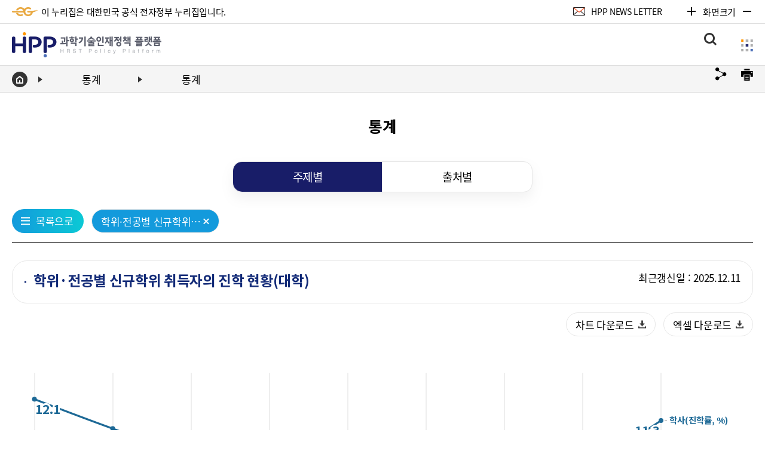

--- FILE ---
content_type: text/html;charset=UTF-8
request_url: https://www.hrstpolicy.re.kr/kistep/kr/table/tableInfoList.html?rootId=2002000&menuId=2002104&vw_cd=subject&tbl_id=HPP_BD04018
body_size: 68377
content:


















<!DOCTYPE html>
<html lang="ko">
	<head>
		<meta http-equiv="Content-Type" content="text/html; charset=UTF-8">
	 	<meta name="viewport" content="width=device-width, initial-scale=1.0, maximum-scale=1.0, minimum-scale=1.0, user-scalable=no">
		<meta property="og:image" content="http://112.216.244.2:2902/kistep/images/facebook_url_img.jpg">
		<meta name="format-detection" content="telephone=no" />
		<meta http-equiv="X-UA-Compatible" content="IE=edge">

		<link rel="icon" type="image/png" sizes="16x16" href="/kistep/favicon-16x16.png">
		<meta name="title" content="HPP 과학기술인재정책 플랫폼">
		<meta name="description" content="HPP 과학기술인재정책 플랫폼">
		<meta name="keyword" content="HPP 과학기술인재정책 플랫폼">
		<meta name="author" content="HPP 과학기술인재정책 플랫폼">
		<meta property="og:type" content="website">
		<meta property="og:site_name" content="HPP 과학기술인재정책 플랫폼">
		<meta property="og:title" content="HPP 과학기술인재정책 플랫폼">
		<meta property="og:url" content="https://www.hrstpolicy.re.kr">
		<meta property="og:description" content="HPP 과학기술인재정책 플랫폼">

		<title>과학기술인재정책 플랫폼</title>

		<script type="text/Javascript" src="/kistep/js/jquery-3.6.3.min.js"></script>
		<script type="text/Javascript" src="/kistep/js/kistep_common.js"></script>

		<script type="text/Javascript" src="/kistep/js/jquery-ui.js"></script>
		<script type="text/Javascript" src="/kistep/js/layout.js"></script>
		<script type="text/Javascript" src="/kistep/js/print.js"></script>
		<link rel="icon" href="data:;base64,iVBORw0KGgo=" />

		<!--리뉴얼 css  -->
		<link rel="stylesheet" href="/kistep/css/common.css" />
		<link rel="stylesheet" href="/kistep/css/sub.css" />
		<link rel="stylesheet" href="/kistep/css/mobile.css">
		<link rel="stylesheet" href="/kistep/css/jquery-ui.css" />

		
		<script src="/kistep/js/sub_layout.js"></script>
		<script src="/kistep/js/viewport_n.js"></script>

 		<!-- <script src="http://code.jquery.com/jquery-migrate-1.2.1.js"></script> -->
		<script type="text/javascript" src="/kistep/ark/js/beta.fix.js"></script>

		<!-- 주요지표 차트 화면캡쳐 -->
		<script type="text/Javascript" src="/kistep/js/html2canvas.js"></script>
		<script type="text/Javascript" src="/kistep/js/es6-promise.auto.js"></script>
		
		<!-- clipboard -->
		<script type="text/Javascript" src="/kistep/js/copy2clipboard.js"></script>
		<script type="text/Javascript" src="/kistep/js/clipboard.min.js"></script>
		 
<!--	운영서버 반영필요
 		<script type="text/javascript" src="//wcs.naver.net/wcslog.js"></script>
 		<script type="text/Javascript" src="/kistep/js/wcslog.js"></script>
		<script type="text/javascript">
		if(!wcs_add) var wcs_add = {};
		wcs_add["wa"] = "154b70315b6014";
		if(window.wcs) {
		wcs_do();
		}
		</script>
		
		Global site tag (gtag.js) - Google Analytics
		<script async src="https://www.googletagmanager.com/gtag/js?id=UA-132360104-1"></script>
		<script async src="https://www.googletagmanager.com/gtag/js?id=UA-132360104-1" integrity="sha384-4tlyB8weHuCdZLg5Uv2CA3u3tgar0YFMf0yHJFCRQq5/ODbnKf2XfnVp2bixba5D" crossorigin="anonymous"></script>
		<script>
		  window.dataLayer = window.dataLayer || [];
		  function gtag(){dataLayer.push(arguments);}
		  gtag('js', new Date());
		
		  gtag('config', 'UA-132360104-1');
		</script> -->
		 
		<script type="text/javascript">
		function copyMobileUrl() {
			if (navigator.userAgent.match(/ipad|ipod|iphone/i)) {
	            select_all_and_copy(document.getElementById("copytextarea"));
		    } else {
		        var clipboard = new ClipboardJS('#copyMobileBtn');

		        clipboard.on('success', function(e) {
		            alert('복사 되었습니다.');
		            e.clearSelection();
		        });

		        clipboard.on('error', function(e) {
 		        });
		    }
		}

		function moveSharing(pageUrl, pageHtml, pageParam, id) {
			var sharUrl = pageUrl+pageHtml+"?"+pageParam;

			if(id == 'f'){
				window.open("http://www.facebook.com/sharer/sharer.php?u="+encodeURIComponent(sharUrl), "_blank");
			}else if(id == 't'){
				window.open("http://twitter.com/share?url="+encodeURIComponent(sharUrl), "_blank");
			}
// 			else if(id == 'i'){
// 			   window.open("https://www.instagram.com/?hl=ko", "_blank");
// 			}
		}
		function CopyClipboard() {
			var lc_url = document.createElement("input");
			lc_url.setAttribute("value", $(".url_cont span").text());
			document.body.appendChild(lc_url);
			lc_url.select();
			document.execCommand("copy");
			document.body.removeChild(lc_url);
			  
			alert("URL이 클립보드에 복사되었습니다"); 
		}

		
		$(document).ready(function(){
			$(".print_btn").click(function (){
				window.print();
			})
		});

      </script>
	</head>

	<body class="zoom_size" id="zoomContainer">
		<div class="wrap">
			<!-- skipnavi -->
			<div id="skipnavi">
				<a href="#subContWrap">본문 바로가기</a>
				<a href="#g_navi">대메뉴 바로가기</a>
			</div>

			<header id="sub_header">
				















<!-- AceCounter Log Gathering Script V.8.0.2019080601 -->
<script language='javascript'>
    var _AceGID=(function(){var Inf=['gtp3.acecounter.com','8080','AH5A45430288702','AW','0','NaPm,Ncisy','ALL','0']; var _CI=(!_AceGID)?[]:_AceGID.val;var _N=0;var _T=new Image(0,0);if(_CI.join('.').indexOf(Inf[3])<0){ _T.src ="https://"+Inf[0]+'/?cookie'; _CI.push(Inf);  _N=_CI.length; } return {o: _N,val:_CI}; })();
    var _AceCounter=(function(){var G=_AceGID;var _sc=document.createElement('script');var _sm=document.getElementsByTagName('script')[0];if(G.o!=0){var _A=G.val[G.o-1];var _G=(_A[0]).substr(0,_A[0].indexOf('.'));var _C=(_A[7]!='0')?(_A[2]):_A[3];var _U=(_A[5]).replace(/\,/g,'_');_sc.src='https:'+'//cr.acecounter.com/Web/AceCounter_'+_C+'.js?gc='+_A[2]+'&py='+_A[4]+'&gd='+_G+'&gp='+_A[1]+'&up='+_U+'&rd='+(new Date().getTime());_sm.parentNode.insertBefore(_sc,_sm);return _sc.src;}})();
</script>
<!-- AceCounter Log Gathering Script End -->


<style type="text/css">
	@page {size:auto;}
	@media print{
		* {
			-webkit-print-color-adjust: exact;
			print-color-adjust: exact;
	    } /*백그라운드 보이게*/
	    .list_over {
			page-break-inside: avoid;
	  	}
 		#sub_header, .location, .follow_btn_wrapper, #sub_footer {display: none;}
 		
		.sub_section {padding-top: 0px; margin-bottom: -500px; zoom:65%;}
	}
</style>

<script type="text/javascript">
	function moveSubMenu(menuUrl, menuId, rootId,id) {
		var url = "/kistep" + menuUrl;

		$("#menuId").val(menuId);
		$("#rootId").val(rootId);

		$("#topForm").attr("action", url);
		$("#topForm").submit();
	}

	function moveTask(id) {
		var url = "/kistep";
		
		if(id == 3){
			url += "/kr/policy/trialPlanTaskKorList.html";	
		}else{
			url += "/kr/planTask4/getList.html";
		}
		
		
/* 
		$("#menuId").val(menuId);
		$("#rootId").val(rootId);
 */
		$("#topForm").attr("action", url);
		$("#topForm").submit();
	}



	$(function() {
	    $("#search_keyword_top").keydown(function(key) {
		    if (key.keyCode == 13) {
		    	moveSearch();
		    }
	    });
	});

	function moveSearch() {
		/*if($("[name='mobilekwd']").val() != ""){
			$("#search_keyword_top").val($("[name='mobilekwd']").val());
		}*/
		if($("#search_keyword_top").val() == ""/* || $("[name='kwd']").val() == undefined*/) {
			alert("검색하실 내용을 입력하세요.");
			$("#search_keyword_top").focus();
			return false;
		}

		$("#topForm").attr("action", "/kistep" + "/kr/search/main_new.html");
		$("#topForm").attr("target", "_self");
		$("#topForm").submit();
	}

	// my history 메뉴별 세션 생성
	function storedInfo(param, menu_nm){
		var myStatsTable = "";
		var myPolicyTable = "";
		var myBoardTable = "";

		if(menu_nm == "stat"){							// 통계 세션 생성
			if(sessionStorage.getItem("myStatsTable") != null && sessionStorage.getItem("myStatsTable") != ""){
				myStatsTable += sessionStorage.getItem("myStatsTable");
				myStatsTable += ","+param;
			}else{myStatsTable += param;}
		}else if(menu_nm == "policy"){					// 정책 세션 생성
			if(sessionStorage.getItem("myPolicyTable") != null && sessionStorage.getItem("myPolicyTable") != ""){
				myPolicyTable += sessionStorage.getItem("myPolicyTable");
				myPolicyTable += ","+param;
			}else{myPolicyTable += param;}
		}else if(menu_nm == "board"){					// 동향 세션 생성
			if(sessionStorage.getItem("myBoardTable") != null && sessionStorage.getItem("myBoardTable") != ""){
				myBoardTable += sessionStorage.getItem("myBoardTable");
				myBoardTable += ","+param;

			}else{myBoardTable += param;}
		}

		var split_stats_data = myStatsTable.split(',');					// 통계
		var final_stats_data = [];

		var split_policy_data = myPolicyTable.split(',');				// 정책
		var final_policy_data = [];

		var split_board_data = myBoardTable.split(',');					// 동향
		var final_board_data = [];

		//중복 제거, 기존 데이터 클릭 시 목록에서 상단으로 가도록 정렬
		split_stats_data = legacy_orderby(split_stats_data, param);
		final_stats_data = unique_data(split_stats_data);

		split_policy_data = legacy_orderby(split_policy_data, param);
		final_policy_data = unique_data(split_policy_data);

		split_board_data = legacy_orderby(split_board_data, param);
		final_board_data = unique_data(split_board_data);

		if(menu_nm == "stat"){
			sessionStorage.setItem("myStatsTable", JSON.parse(JSON.stringify(final_stats_data)));
		}else if(menu_nm == "policy"){
			sessionStorage.setItem("myPolicyTable", JSON.parse(JSON.stringify(final_policy_data)));
		}else if(menu_nm == "board"){
			sessionStorage.setItem("myBoardTable", JSON.parse(JSON.stringify(final_board_data)));
		}
		$("#history_wrap").load("/kistep/history/MyHistoryList.html;jsessionid=14739CDFEF8527A9DC02595078A420F6");
	}

	function legacy_orderby(split_data, param){ 					// 기존 데이터 클릭시 목록에서 상단으로 가도록 정렬
		$.each(split_data,function(i,value){
			if(split_data.indexOf(param) > -1 ) {
				var idx = split_data.indexOf(param);
				split_data.splice(idx, 1);
				split_data.push(param);
			}
		});
		return split_data;
	}

	function unique_data(split_data){ 								// 중복제거
		var final_data = [];
		$.each(split_data,function(i,value){			
	    	if(final_data.indexOf(value) == -1 ) {		
	    		final_data.push(value);
	    	 }
		});
		return final_data;
	}

	function zoomIn(state){
		if($("body").hasClass("fp-viewing-4")){
			$("body").removeClass("fp-viewing-4")
		} else if($("body").hasClass("fp-viewing-5")){
			$("body").removeClass("fp-viewing-5")
		} else if($("body").hasClass("fp-viewing-6")){
			$("body").removeClass("fp-viewing-6")
		} else if($("body").hasClass("fp-viewing-7")){
			$("body").removeClass("fp-viewing-7")
		} else if($("body").hasClass("fp-viewing-8")){
			$("body").removeClass("fp-viewing-8")
		} else if($("body").hasClass("fp-viewing-9")){
			$("body").removeClass("fp-viewing-9")
		}
		var num = ($("body").attr("class").substring(10))*1;
		if(state == "plus"){
			if (num >= 5){
				alert('최대 사이즈입니다.');
				return;
			}
			$("body").removeClass().addClass("zoom_size_"+ (num+1));
		}else if(state == "minus"){
			if (num < 1) {
				alert('최소 사이즈입니다.');
				return;
			}
			if (num <= 1){
				$("body").removeClass().addClass("zoom_size");
			}else{
				$("body").removeClass().addClass("zoom_size_"+ (num-1));
			}
		}
		zoom_firfx();

		// 세션 저장
		$.ajax({
			type: "POST",
			url: "/kistep/ZoomIn.html;jsessionid=14739CDFEF8527A9DC02595078A420F6",
			dataType:"json",
			data:{"state_name": $("body").attr("class")},
			error:function(request,status,error){
				console.log("code = "+ request.status + " message = " + request.responseText + " error = " + error); // 실패 시 처리
			}
		});
	}

	function zoom_firfx(){
		var agent = navigator.userAgent.toLowerCase();
		if (agent.indexOf("firefox") != -1) {
			//firefox 브라우저 글자크기
			var num = ($("body").attr("class").substring(10))*1;
			var zoom_size;
			num *= 0.1; zoom_size = 1+num;

			$("body").css({
				"webkitTransform":"scale("+zoom_size+")",
				"webkitTransformOrigin":"50% 0 0",
				"MozTransform":"scale("+zoom_size+")",
				"MozTransformOrigin":"50% 0 0",
				"msTransform":"scale("+zoom_size+")",
				"msTransformOrigin":"50% 0 0",
				"OTransform":"scale("+zoom_size+")",
				"OTransformOrigin":"50% 0 0",
				"transform":"scale("+zoom_size+")",
				"transformOrigin":"50% 0 0",
			});
		}
	}

	$(document).on("click",".btn_myhistory a",function(){
 		  if($('.history_wrap').css("height")=="0px"){
			$('.btn_myhistory').css("visibility","hidden");
			$('.history_wrap').css("height","800");
 			$("#history_wrap").load("/kistep/history/MyHistoryList.html;jsessionid=14739CDFEF8527A9DC02595078A420F6");
 		  }else{
 		  }
	});

	$(document).on("click",".his_title .btn_close",function(){
		  if($('.history_wrap').css("height")!="0px"){
			$('.history_wrap').css("height","0px");
			$('.btn_myhistory').css("visibility","visible");
		  }else{
		  }
	});

	$(document).ready(function() {
		$("#search_btn").keydown(function () {
			if (window.event.keyCode == 9 && !event.shiftKey) {
				if($("#search_btn").hasClass('bg_on')){
					$(".sitemap_btn").focus()
				}
			}
		})

		$("#search_keyword_top").keydown(function () {
			if (window.event.keyCode == 9 && event.shiftKey) {
				$("#search_btn").toggleClass('bg_on');
				$('#sub_header .search_contents').slideToggle();
				event.preventDefault()
				$("#search_btn").focus()
			}
		})




		$("#sitemap_btn").bind('keydown',function(e) {
			if($("#sitemap_btn").hasClass("close")){
				if(window.event.keyCode == 9 && event.shiftKey){
					event.preventDefault()
					$(".sitemap_contents ul").children("li:eq(4)").children("ul").find("li:eq(4)").children("a").focus()
				} else if(window.event.keyCode == 9 && !event.shiftKey){
					event.preventDefault()
					$("#logo a").focus()
				}
			} else {
				if (window.event.keyCode == 13) {
					$(this).toggleClass('close');
                    $('body').toggleClass('stop_scroll');
                    $('#g_navi .logo').toggleClass('color_change');
                    $('#logo a').attr('tabindex', '1');
                    $('.sitemap').toggle();

					$("#logo a").focus()
					console.log("123")
				}
			}
		})

		$("#sitemap_btn_m").bind('keydown',function(e) {
			if($("#sitemap_btn_m").hasClass("close")){
				if (window.event.keyCode == 13) {

					event.preventDefault()
					$(this).toggleClass('close');
					$('body').toggleClass('stop_scroll');
					$('.m_side_menu').toggle();
				}
			} else {
				if (window.event.keyCode == 13) {

					event.preventDefault()
					$(this).toggleClass('close');
					$('body').toggleClass('stop_scroll');
					$('.m_side_menu').toggle();
					$("#sidemenu_contents ul").children("li:eq(0)").children("a").focus()
				}
			}
		})

		$("#logo").bind('keydown',function(e) {
			if (window.event.keyCode == 9 && !event.shiftKey) {
				if ($("#logo").hasClass("color_change")) {
					$("#sitemap_btn").focus()
				}
			}
			if (window.event.keyCode == 9 && event.shiftKey) {
				if ($("#logo").hasClass("color_change")) {
					$("#sitemap_btn").toggleClass('close');
					$('body').toggleClass('stop_scroll');
					$('#g_navi .logo').toggleClass('color_change');
					$('.sitemap').toggle();
					event.preventDefault();
					$("#sitemap_btn").focus()
				}
			}
		})

		let aa = $(".sitemap ul").children("li:eq(0)").children("a")
		aa.keydown(function (e){
			if(window.event.keyCode == 9 && event.shiftKey) {
				if ($("#logo").hasClass("color_change")) {
					e.preventDefault()
					$("#logo a").attr("tabindex", "-1")
					$("#logo a").focus()
				}
			}
		})

		let bb = $("#sidemenu_contents ul").children("li:eq(4)").children("a")
		bb.bind('keydown', function (e){
			if(window.event.keyCode == 9 && !event.shiftKey) {
				e.preventDefault()
				$("#sitemap_btn_m").focus()
			}
		})

		let last_sitemap = $(".sitemap_contents ul").children("li:eq(4)").children("ul").find("li:eq(4)").children("a")
		last_sitemap.bind('keydown', function (e){
			if (window.event.keyCode == 9 && !event.shiftKey) {
				$("#search_btn").focus()
			}
		});
		
		$("#all_search_btn").click(function(){
			moveSearch();
		});
		
		// 상단메뉴 검색 추천검색어
		function wordReload() {
			$.ajax ({
				url:'/kistep/kr/search/searchWord.html;jsessionid=14739CDFEF8527A9DC02595078A420F6',
				cache : false,
				success : function (data) {
					
					
					str = '<span>추천검색어 </span>';
					str += '<div id="search_tag" class="tags">';
					

					if(data.searchWord.length > 7) {
						for(var i = 0; i < 7; i++) {
							str += '<a href="#none" class="keyword_tag" onclick="javascript:doTopQuery(' + "'" + data.searchWord[i].subject + "'"+ ');">' + '#<span class="keyword">'+ data.searchWord[i].subject + '</span></a>';
						}						
					} else {
						for(var i = 0; i < data.searchWord.length; i++) {
							str += '<a href="#none" class="keyword_tag" onclick="javascript:doTopQuery(' + "'" + data.searchWord[i].subject + "'"+ ');">' + '#<span class="keyword">'+  data.searchWord[i].subject + '</span></a>';
						}						
					}
					str += '</div>'; 

					$(".topWord").empty();
					$(".topWord").html(str);

					$(".keyword_tag").bind('keydown',function(e) {
						if (window.event.keyCode == 9 && !event.shiftKey) {
							let search_tag = document.getElementById("search_tag")
							if (search_tag.lastElementChild.textContent === $(this).text()) {
							/*	$('#sub_header .search_contents').slideUp();
								$('#g_navi .search_btn').removeClass('bg_on')*/
								e.preventDefault()
								$("#search_btn").focus()
							}
						}
					})
				}
			});
		}
				
		$(wordReload())
		/* 추천검색어 5초마다 랜덤 조회 */
		//timer = setInterval(() => wordReload(), 5000);

	});

addEventListener("focusin",(e) => {
	const target = e.target;
	const clientRect = target.getBoundingClientRect();
	const relativeTop = clientRect.top;
	const menuHeight = document.getElementById("topForm").clientHeight;
	if (target.closest(".btn_wrap") || (target.closest("#g_navi"))){
	} else if ($("#cm_tab").is(":visible")){
		const cm_tab_Height = document.getElementById("cm_tab").clientHeight;
		const totalHeight = menuHeight + cm_tab_Height;
		
		if(relativeTop <= totalHeight){
			window.scrollBy(0, relativeTop-(totalHeight+118));
		}
	} else {
		if(relativeTop <= menuHeight){
			window.scrollBy(0, relativeTop-(menuHeight+20));
		}
	}
});

//상단메뉴 검색 추천검색어
function doTopQuery(q) {
	var sForm = document.topForm;
	sForm.action = "/kistep/kr/search/main_new.html;jsessionid=14739CDFEF8527A9DC02595078A420F6";
	sForm.query.value = q;
	sForm.submit();
}

</script>


<form name="topForm" id="topForm" method="post">
	<input type="hidden" id="menuId" name="menuId" value="2002104" />
	<input type="hidden" id="rootId" name="rootId" value="2002000" />
	<input type="hidden" id="tag_yn" name="tag_yn" value="N" />

	<!-- tnb : top navigation bar -->
	<div class="tnb">
		<div class="center">
			<!-- nurizip -->
			<div class="nurizip">
								<img src="/kistep/img/common/icon/icon_nurizip.png" alt="전자정부 누리집 아이콘">
				<p>이 누리집은 대한민국 공식 전자정부 누리집입니다.</p>
			</div>
			<!-- right_contents -->
			<div class="right_contents">
				<!-- news_letter -->
				<div class="news_letter">
					<a href="/kistep/kr/mailing/mailingRcvView.html;jsessionid=14739CDFEF8527A9DC02595078A420F6?rootId=2005000&menuId=2005110">
						<img src="/kistep/img/common/icon/icon_news_letter.png" alt="뉴스레터 아이콘">
						<span>HPP NEWS LETTER</span>
					</a>
				</div>
				<!-- zoom_control -->
				<div class="zoom_control">
					<button type="button" class="zoom_btn zoom_in" onclick="zoomIn('plus'); return false;">
						<span class="txt_blind">화면확대하기</span>
					</button>

					<!-- 개발자 확인사항 : 화면크기 100% 이상일 때 span태그에 클래스 'dis_i_block'이 필요합니다. 기본 100%일 때는 클래스를 제거해주세요.  -->
					<p class="ratio" id="ScreenSize">화면크기</p>

					<button type="button" class="zoom_btn zoom_out" onclick="zoomIn('minus'); return false;">
						<span class="txt_blind">화면축소하기</span>
					</button>
				</div>
			</div>
			<!-- //right_contents -->
		</div>
	</div>
	
	<nav id="g_navi">
		<div class="center">

			<!-- logo -->
			<h1 class="logo" id="logo"><a href="/kistep/kr/main.html;jsessionid=14739CDFEF8527A9DC02595078A420F6"><span class="txt_blind">HPP 과학기술인재정책 플랫폼 HRST Policy Platform</span></a></h1>

			<!-- gnb -->
			<div class="gnb">
				<ul>
					
						
							<li class="top_navi_li">
									<a href="javascript:" name="callMenu" class="top_navi"
									   onclick="moveSubMenu('/kr/board/BoardList.html?board_class=BOARD03', '2006101', '2006000');">동향</a>
								<ul class="sub_navi">
									
										<li>
											<a href="javascript:" name="callSubMenu"
											   onclick="moveSubMenu('/kr/board/BoardList.html?board_class=BOARD03', '2006101', '2006000');">단신동향</a>
										</li>
									
										<li>
											<a href="javascript:" name="callSubMenu"
											   onclick="moveSubMenu('/kr/board/BoardList.html?board_class=BOARD05', '2006103', '2006000');">동향리포트</a>
										</li>
									
										<li>
											<a href="javascript:" name="callSubMenu"
											   onclick="moveSubMenu('/kr/board/BoardList.html?board_class=BOARD04', '2006102', '2006000');">동향브리프</a>
										</li>
									
								</ul>
							</li>
						
					
						
							<li class="top_navi_li">
									<a href="javascript:" name="callMenu" class="top_navi"
									   onclick="moveSubMenu('/kr/policy/Policy4thPlanKor.html', '2003106', '2003000');">정책</a>
								<ul class="sub_navi">
									
										<li>
											<a href="javascript:" name="callSubMenu"
											   onclick="moveSubMenu('/kr/policy/Policy4thPlanKor.html', '2003106', '2003000');">제4차 과기인재 기본계획</a>
										</li>
									
										<li>
											<a href="javascript:" name="callSubMenu"
											   onclick="moveSubMenu('/kr/policy/PolicyPlanKorList.html?board_class=BOARD01', '2003102', '2003000');">과기인재 관련 계획</a>
										</li>
									
										<li>
											<a href="javascript:" name="callSubMenu"
											   onclick="moveSubMenu('/kr/policy/PolicyBsnsKorList.html?board_class=BOARD02', '2003103', '2003000');">과기인재 관련 사업</a>
										</li>
									
								</ul>
							</li>
						
					
						
							<li class="top_navi_li">
									<a href="javascript:" name="callMenu" class="top_navi"
									   onclick="moveSubMenu('/kr/stat/StatList.html', '2002102', '2002000');">통계</a>
								<ul class="sub_navi">
									
										<li>
											<a href="javascript:" name="callSubMenu"
											   onclick="moveSubMenu('/kr/stat/StatList.html', '2002102', '2002000');">주요지표</a>
										</li>
									
										<li>
											<a href="javascript:" name="callSubMenu"
											   onclick="moveSubMenu('/kr/table/tableInfoList.html', '2002104', '2002000');">통계</a>
										</li>
									
								</ul>
							</li>
						
					
						
							<li class="top_navi_li">
									<a href="javascript:" name="callMenu" class="top_navi"
									   onclick="moveSubMenu('/kr/board/BoardList.html?board_class=BOARD07', '2004106', '2004000');">간행물</a>
								<ul class="sub_navi">
									
										<li>
											<a href="javascript:" name="callSubMenu"
											   onclick="moveSubMenu('/kr/board/BoardList.html?board_class=BOARD07', '2004106', '2004000');">간행물</a>
										</li>
									
								</ul>
							</li>
						
					
						
							<li class="top_navi_li">
									<a href="javascript:" name="callMenu" class="top_navi"
									   onclick="moveSubMenu('/kr/board/BoardList.html?board_class=BOARD08', '2005101', '2005000');">알림</a>
								<ul class="sub_navi">
									
										<li>
											<a href="javascript:" name="callSubMenu"
											   onclick="moveSubMenu('/kr/board/BoardList.html?board_class=BOARD08', '2005101', '2005000');">공지사항</a>
										</li>
									
										<li>
											<a href="javascript:" name="callSubMenu"
											   onclick="moveSubMenu('/kr/introduce/introduce.html', '2005104', '2005000');">소개</a>
										</li>
									
										<li>
											<a href="javascript:" name="callSubMenu"
											   onclick="moveSubMenu('/kr/mailing/mailingRcvView.html', '2005110', '2005000');">뉴스레터 서비스</a>
										</li>
									
										<li>
											<a href="javascript:" name="callSubMenu"
											   onclick="moveSubMenu('/kr/event/EventView.html', '2005107', '2005000');">이벤트</a>
										</li>
									
										<li>
											<a href="javascript:" name="callSubMenu"
											   onclick="moveSubMenu('/kr/rss/rssList.html', '2005109', '2005000');">RSS 서비스</a>
										</li>
									
								</ul>
							</li>
						
					
						
					
				</ul>
			</div>
			<!-- right icons -->
			<div class="right_icons">

				<!-- search_icon -->
				<button type="button" class="search_btn" id="search_btn">
					<span class="txt_blind">통합검색</span>
				</button>

				<!-- sitemap_icon -->
				<!-- 개발자 확인사항 : 사이트맵 버튼 클릭시 통합검색창 강제로 닫히도록 개발에서 적용 부탁드립니다. 민들레 차장님 지시사항입니다. -->
				<button type="button" class="sitemap_btn only_pc" id="sitemap_btn">
					<span class="txt_blind">사이트맵</span>
				</button>

				<!-- 230227 SY Add : 모바일 사이드메뉴용 버튼 추가했습니다. -->
				<button type="button" class="sitemap_btn only_mobile f_r" id="sitemap_btn_m" style="display: none;">
					<span class="txt_blind">사이드메뉴</span>
				</button>

			</div>

		</div>

		<!-- gnb_bg -->
		<div class="gnb_bg f_s_0"></div>

	</nav>

	<!-- search_contents -->
	<div class="search_contents">
		<div class="search_wrap">
			<div class="serch_input_wrap">
				<!-- 검색창 -->
				<!-- 개발자 확인사항1 : 웹접근성 준수를 위해 탭키로 포커싱 이동시 검색버튼 다음으로 해당 인풋태그 안으로 들어와야 합니다. 태그 순서 조정이 어려워 개발에서 강제적용이 필요합니다. -->
				<!-- 개발자 확인사항2 : 웹접근성 준수를 위해 추천검색어 마지막 글자 다음 포커싱은 검색창을 닫을 수 있도록 네비게이션에 위치한 검색버튼으로 다시 돌아가야 합니다.  -->
				<input type="text" class="search_input" title="검색어" id="search_keyword_top" name="query" placeholder="검색어를 입력해주세요." value="">
				<!-- 검색버튼 -->
				<button type="submit" class="search_btn" id="all_search_btn">
					<span class="txt_blind">검색하기</span>
				</button>
			</div>
			<!-- 추천검색어 -->
			<div class="keword_wrap clearfix topWord">
				<span>추천검색어</span>
				<div id="search_tag" class="tags">
					<a href="#" class="keyword_tag">#<span class="keyword">IOT</span></a>
					<a href="#" class="keyword_tag">#<span class="keyword">4차 산업혁명</span></a>
					<a href="#" class="keyword_tag">#<span class="keyword">인공지능</span></a>
					<a href="#" class="keyword_tag">#<span class="keyword">AI</span></a>
					<a href="#" class="keyword_tag">#<span class="keyword">클라우드</span></a>
					<a href="#" class="keyword_tag">#<span class="keyword">빅데이터</span></a>
					<a href="#" class="keyword_tag">#<span class="keyword">미국</span></a>
				</div>
			</div>
		</div>
	</div>

	<!-- sitemap -->
	<!-- 개발자 확인사항 : 웹접근성 준수를 위해 탭키로 포커싱 이동시 '메인로고 -> 컨텐츠 -> 닫기버튼' 순서로 적용되어야 합니다. -->
	<!-- 230216 *YP 개발자 확인사항 : 1280px 이하시 '컨텐츠 -> 닫기버튼' 순서로 적용되어야 합니다. -->
	<div class="sitemap">
		<!-- sitemap_contents -->
		<div class="sitemap_contents center">
			<ul>
				<!-- depth1 -->
				
					
					<li>
						<a href="javascript:" name="callMenu" id="menu01" onclick="moveSubMenu('/kr/board/BoardList.html?board_class=BOARD03', '2006101', '2006000');">
							동향<span class="en">Trend</span>
						</a>
						<!-- depth2 -->
						<ul>
							
								<li><a href="javascript:" name="callSubMenu" onclick="moveSubMenu('/kr/board/BoardList.html?board_class=BOARD03', '2006101', '2006000');">단신동향</a></li>
							
								<li><a href="javascript:" name="callSubMenu" onclick="moveSubMenu('/kr/board/BoardList.html?board_class=BOARD05', '2006103', '2006000');">동향리포트</a></li>
							
								<li><a href="javascript:" name="callSubMenu" onclick="moveSubMenu('/kr/board/BoardList.html?board_class=BOARD04', '2006102', '2006000');">동향브리프</a></li>
							
						</ul>
					</li>
					
				
					
					<li>
						<a href="javascript:" name="callMenu" id="menu02" onclick="moveSubMenu('/kr/policy/Policy4thPlanKor.html', '2003106', '2003000');">
							정책<span class="en">Policy</span>
						</a>
						<!-- depth2 -->
						<ul>
							
								<li><a href="javascript:" name="callSubMenu" onclick="moveSubMenu('/kr/policy/Policy4thPlanKor.html', '2003106', '2003000');">제4차 과기인재 기본계획</a></li>
							
								<li><a href="javascript:" name="callSubMenu" onclick="moveSubMenu('/kr/policy/PolicyPlanKorList.html?board_class=BOARD01', '2003102', '2003000');">과기인재 관련 계획</a></li>
							
								<li><a href="javascript:" name="callSubMenu" onclick="moveSubMenu('/kr/policy/PolicyBsnsKorList.html?board_class=BOARD02', '2003103', '2003000');">과기인재 관련 사업</a></li>
							
						</ul>
					</li>
					
				
					
					<li>
						<a href="javascript:" name="callMenu" id="menu03" onclick="moveSubMenu('/kr/stat/StatList.html', '2002102', '2002000');">
							통계<span class="en">Statistics</span>
						</a>
						<!-- depth2 -->
						<ul>
							
								<li><a href="javascript:" name="callSubMenu" onclick="moveSubMenu('/kr/stat/StatList.html', '2002102', '2002000');">주요지표</a></li>
							
								<li><a href="javascript:" name="callSubMenu" onclick="moveSubMenu('/kr/table/tableInfoList.html', '2002104', '2002000');">통계</a></li>
							
						</ul>
					</li>
					
				
					
					<li>
						<a href="javascript:" name="callMenu" id="menu04" onclick="moveSubMenu('/kr/board/BoardList.html?board_class=BOARD07', '2004106', '2004000');">
							간행물<span class="en">Publications</span>
						</a>
						<!-- depth2 -->
						<ul>
							
								<li><a href="javascript:" name="callSubMenu" onclick="moveSubMenu('/kr/board/BoardList.html?board_class=BOARD07', '2004106', '2004000');">간행물</a></li>
							
						</ul>
					</li>
					
				
					
					<li>
						<a href="javascript:" name="callMenu" id="menu05" onclick="moveSubMenu('/kr/board/BoardList.html?board_class=BOARD08', '2005101', '2005000');">
							알림<span class="en">Notice</span>
						</a>
						<!-- depth2 -->
						<ul>
							
								<li><a href="javascript:" name="callSubMenu" onclick="moveSubMenu('/kr/board/BoardList.html?board_class=BOARD08', '2005101', '2005000');">공지사항</a></li>
							
								<li><a href="javascript:" name="callSubMenu" onclick="moveSubMenu('/kr/introduce/introduce.html', '2005104', '2005000');">소개</a></li>
							
								<li><a href="javascript:" name="callSubMenu" onclick="moveSubMenu('/kr/mailing/mailingRcvView.html', '2005110', '2005000');">뉴스레터 서비스</a></li>
							
								<li><a href="javascript:" name="callSubMenu" onclick="moveSubMenu('/kr/event/EventView.html', '2005107', '2005000');">이벤트</a></li>
							
								<li><a href="javascript:" name="callSubMenu" onclick="moveSubMenu('/kr/rss/rssList.html', '2005109', '2005000');">RSS 서비스</a></li>
							
						</ul>
					</li>
					
				
					
				
			</ul>
		</div>
	</div>

	<div class="m_side_menu">
		<!-- sidemenu_contents -->
		<div class="sidemenu_contents" id="sidemenu_contents">
			<ul>
				
					
						<li>
							<a href="#" name="callMenu">
								동향<span class="en">Trend</span>
							</a>
							<ul>
								
									<li><a href="javascript:" name="callSubMenu" onclick="moveSubMenu('/kr/board/BoardList.html?board_class=BOARD03', '2006101', '2006000');">단신동향</a></li>
								
									<li><a href="javascript:" name="callSubMenu" onclick="moveSubMenu('/kr/board/BoardList.html?board_class=BOARD05', '2006103', '2006000');">동향리포트</a></li>
								
									<li><a href="javascript:" name="callSubMenu" onclick="moveSubMenu('/kr/board/BoardList.html?board_class=BOARD04', '2006102', '2006000');">동향브리프</a></li>
								
							</ul>
						</li>
					
				
					
						<li>
							<a href="#" name="callMenu">
								정책<span class="en">Policy</span>
							</a>
							<ul>
								
									<li><a href="javascript:" name="callSubMenu" onclick="moveSubMenu('/kr/policy/Policy4thPlanKor.html', '2003106', '2003000');">제4차 과기인재 기본계획</a></li>
								
									<li><a href="javascript:" name="callSubMenu" onclick="moveSubMenu('/kr/policy/PolicyPlanKorList.html?board_class=BOARD01', '2003102', '2003000');">과기인재 관련 계획</a></li>
								
									<li><a href="javascript:" name="callSubMenu" onclick="moveSubMenu('/kr/policy/PolicyBsnsKorList.html?board_class=BOARD02', '2003103', '2003000');">과기인재 관련 사업</a></li>
								
							</ul>
						</li>
					
				
					
						<li>
							<a href="#" name="callMenu">
								통계<span class="en">Statistics</span>
							</a>
							<ul>
								
									<li><a href="javascript:" name="callSubMenu" onclick="moveSubMenu('/kr/stat/StatList.html', '2002102', '2002000');">주요지표</a></li>
								
									<li><a href="javascript:" name="callSubMenu" onclick="moveSubMenu('/kr/table/tableInfoList.html', '2002104', '2002000');">통계</a></li>
								
							</ul>
						</li>
					
				
					
						<li>
							<a href="#" name="callMenu">
								간행물<span class="en">Publications</span>
							</a>
							<ul>
								
									<li><a href="javascript:" name="callSubMenu" onclick="moveSubMenu('/kr/board/BoardList.html?board_class=BOARD07', '2004106', '2004000');">간행물</a></li>
								
							</ul>
						</li>
					
				
					
						<li>
							<a href="#" name="callMenu">
								알림<span class="en">Notice</span>
							</a>
							<ul>
								
									<li><a href="javascript:" name="callSubMenu" onclick="moveSubMenu('/kr/board/BoardList.html?board_class=BOARD08', '2005101', '2005000');">공지사항</a></li>
								
									<li><a href="javascript:" name="callSubMenu" onclick="moveSubMenu('/kr/introduce/introduce.html', '2005104', '2005000');">소개</a></li>
								
									<li><a href="javascript:" name="callSubMenu" onclick="moveSubMenu('/kr/mailing/mailingRcvView.html', '2005110', '2005000');">뉴스레터 서비스</a></li>
								
									<li><a href="javascript:" name="callSubMenu" onclick="moveSubMenu('/kr/event/EventView.html', '2005107', '2005000');">이벤트</a></li>
								
									<li><a href="javascript:" name="callSubMenu" onclick="moveSubMenu('/kr/rss/rssList.html', '2005109', '2005000');">RSS 서비스</a></li>
								
							</ul>
						</li>
					
				
					
				
			</ul>
		</div>
	</div>
</form>
			</header>

			
				<script type="text/javascript">
				$(document).ready(function() {
					$("#sub_info").removeAttr("class");
				});
				</script>
			

			<!-- loading : 경로 및 이미지 준비 필요 -->
			<div id="Progress_Loading" style="display: none;">
				<img src="/kistep/img/loading.gif" alt="loading">
			</div>
 				<!-- sub_section : center width 1600px -->
			<section class="sub_section">
				<!-- sub page common location -->
				<div class="location clearfix">
					<!-- 230202 SY Add : class 'clearfix' -->
					<div class="center clearfix">
						<div class="left_navi">
							<ul class="clearfix">
								<li class="home"><a href="/kistep/kr/main.html;jsessionid=14739CDFEF8527A9DC02595078A420F6"><span class="txt_blind">Home</span></a></li>
								<li class="lv1">
									<button type="button" class="l_navi_btn">통계</button>
									<ul class="l_sub_navi lv1_1">
										
											
												<li><a href="javascript:" onclick="moveSubMenu('/kr/board/BoardList.html?board_class=BOARD03', '2006101', '2006000');">동향</a></li>
											
										
											
												<li><a href="javascript:" onclick="moveSubMenu('/kr/policy/Policy4thPlanKor.html', '2003106', '2003000');">정책</a></li>
											
										
											
												<li><a href="javascript:" onclick="moveSubMenu('/kr/stat/StatList.html', '2002102', '2002000');">통계</a></li>
											
										
											
												<li><a href="javascript:" onclick="moveSubMenu('/kr/board/BoardList.html?board_class=BOARD07', '2004106', '2004000');">간행물</a></li>
											
										
											
												<li><a href="javascript:" onclick="moveSubMenu('/kr/board/BoardList.html?board_class=BOARD08', '2005101', '2005000');">알림</a></li>
											
										
											
										
									</ul>
								</li>
								<li class="lv2">
									<button type="button" class="l_navi_btn">통계</button>
									<ul class="l_sub_navi lv2_1">
										
											<li><a href="javascript:" onclick="moveSubMenu('/kr/stat/StatList.html', '2002102', '2002000');">주요지표</a></li>
										
											<li><a href="javascript:" onclick="moveSubMenu('/kr/table/tableInfoList.html', '2002104', '2002000');">통계</a></li>
										
									</ul>
								</li>
							</ul>
						</div>

						
						

						
						
						
						

						
							
								
									
									
									
								
							
								
									
									
									
								
							
								
									
									
									
								
							
								
									
									
									
								
							
							
							
						

						<div class="right_icons">
							<!-- share -->
							<button type="button" class="share_btn" id="share_btn">
								<span class="txt_blind">url복사하기</span>
							</button>
							<!-- share contents -->
							<div class="share_cont">
								<div class="url_tit">
									해당 URL를 복사 후 사용하실 수 있습니다.
									<button type="button" class="copy_btn" onclick="CopyClipboard();">링크복사</button>
								</div>
								<div class="url_cont">
									<span>https://www.hrstpolicy.re.kr/kistep/kr/table/tableInfoList.html?rootId=2002000&tbl_id=HPP_BD04018&menuId=2002104&vw_cd=subject</span>
								</div>
								<button type="button" class="close_btn">
									<span class="txt_blind">닫기</span>
								</button>
							</div>
							<!-- print -->
							<button type="button" class="print_btn">
								<span class="txt_blind">프린트하기</span>
							</button>
						</div>
					</div>
				</div>

				<div id="subContWrap" class="center">
					<div class="sub_title">
						<h2>통계</h2>
					</div>
					
						
							<div class="sub_contents chartList chartDetail" id="content">
						
						
						
						
										
						















<link rel="stylesheet" href="/kistep/js/kogex30/rMateGridH5/Assets/rMateH5.css;jsessionid=14739CDFEF8527A9DC02595078A420F6"/>
<link rel="stylesheet" href="/kistep/js/kogex30/rMateChartH5/Assets/Css/rMateChartH5.css;jsessionid=14739CDFEF8527A9DC02595078A420F6"/>

<link rel="stylesheet" href="/kistep/css/statDB.css;jsessionid=14739CDFEF8527A9DC02595078A420F6"/>

 
<script src="/kistep/js/kogex30/LicenseKey/rMateChartH5License.js;jsessionid=14739CDFEF8527A9DC02595078A420F6"></script>
<script src="/kistep/js/kogex30/rMateChartH5/JS/rMateChartH5.js;jsessionid=14739CDFEF8527A9DC02595078A420F6"></script>
<script src="/kistep/js/kogex30/rMateChartH5/Assets/Theme/theme.js;jsessionid=14739CDFEF8527A9DC02595078A420F6"></script>

<script src="/kistep/js/kogex30/LicenseKey/rMateGridH5License.js;jsessionid=14739CDFEF8527A9DC02595078A420F6"></script>
<script src="/kistep/js/kogex30/rMateGridH5/JS/rMateGridH5.js;jsessionid=14739CDFEF8527A9DC02595078A420F6"></script>
<script src="/kistep/js/kistepTblInfo.js;jsessionid=14739CDFEF8527A9DC02595078A420F6"></script>

<style>
	.flourish-credit {display: none;}

	@page {size:landscape; margin: 30px;}
	@media print {
  		.grid_chart_area .grid-iframe {
    		height: 100% !important;
    		width: 200% !important;
    		transform: scale(0.65); 
	   		transform-origin: top left;
	  	}
		.grid_chart_area {
			height: 145vh !important;	 
    		overflow: hidden !important;
		}
	}	 

</style> 

	
<script type="text/javascript">

var cont_url = 'https://www.hrstpolicy.re.kr/kistep/kr/table/tableInfoList.html?rootId=2002000&menuId=2002104&vw_cd=subject';
	
var form = $("#tblForm");

function saveAsExcel(){			
	form.attr("action", "/kistep/kr/table/excelFormDwld.html;jsessionid=14739CDFEF8527A9DC02595078A420F6");
   	form.submit();
}

function setCopyUrl(tbl_id){
	
	if(tbl_id != null && tbl_id != ''){
		$("div.url_cont > span").html(cont_url+"&tbl_id="+tbl_id);
	} else {
		$("div.url_cont > span").html(cont_url);
	}	
}

$(document).ready(function(){
	
	setCopyUrl("");
		
	//상세 숨기기
	$("#stat_view").hide();
	
	//검색 숨기기
	$("#search_result_area").hide();
	//$(".stat_gird_search").hide();
	
	var sellvl1 = 'A';
	var sellvl2 = 'AA';
	var sellvl3 = 'AA01';
	
		
	$("#"+sellvl1).parent().addClass("selected");
	$("#"+sellvl1).attr("title", "선택됨");
	
	//모바일
	$("#mb_sscLvl1 > strong.title").html($("#"+sellvl1+" > span.in_item_title").html());
		
	
	
		if($.trim(sellvl2) != ""){
	$("#"+sellvl2).parent().addClass("selected");
	$("#"+sellvl2).attr("title", "선택됨");
	$("#mb_sscLvl2 > strong.title").html($("#"+sellvl2+" > span.in_item_title").html());
		}
		if($.trim(sellvl3) != ""){		
	$("#"+sellvl3).parent().addClass("selected");
	$("#"+sellvl3).attr("title", "선택됨");		
	$("#mb_sscLvl3 > strong.title").html($("#"+sellvl3+" > span.in_item_title").html());
		}
	
	
	//$("#sscLvl4 > li:eq(0)").addClass("selected");
	
	
	if("HPP_BD04018" != ''){
	
		var id = "HPP_BD04018";
		var nm = "학위·전공별 신규학위 취득자의 진학 현황(대학)";
		fn_kistepTblList(id,'4',nm);
	}
	
	$('[id^=order]').click(function(){		
		$('[id^=order]').removeAttr('style');
		$(this).attr('style','display:none;');
	});
		
	$('.DB_tab_btn').click(function(){
				
		$('.DB_tab_btn').removeClass('tab_on');
		$(this).addClass('tab_on');
		
		$('#vw_cd').val($(this).attr('data-a'));
		
		var form = $("#tblForm");
		
		$("#tbl_id").val("");
		$("#keyword_s").val("");
		
		form.attr("action", "/kistep/kr/table/tableInfoList.html;jsessionid=14739CDFEF8527A9DC02595078A420F6");
		form.attr("target","_self");
		form.submit();
		
	});
	
	$("#btn_prd").click(function(){
		
		var str= $("#strPrd option").index($("#strPrd option:selected"));

		var end= $("#edPrd option").index($("#edPrd option:selected"));
		
		if (str > end){
			alert("시점을 다시 선택해 주세요.");
			return;
			
		}else{
			var sel = document.getElementById("strPrd");
			var val = "";

			for(i=str; i < end + 1; i++) {
			        val += sel.options[i].value + "::";
			}
			
			
			$('#user_prd').val(val);
			
			creatChart();
			creatGrid();
		}
		
	});
	
	//모바일일때
	if(dev=="mc"){
		$("#mb_sscLvl1").click(function(){ $("#sscLvl1").addClass("open"); $("#mb_sscLvl1").hide(); });
		$("#mb_sscLvl2").click(function(){ $("#sscLvl2").addClass("open"); $("#mb_sscLvl2").hide(); });	
		$("#mb_sscLvl3").click(function(){ $("#sscLvl3").addClass("open"); $("#mb_sscLvl3").hide(); });
	}
	
	
	
	
});


//이미지로 다운로드
function dataURLtoBlob(dataurl) {
  var arr = dataurl.split(','),
    mime = arr[0].match(/:(.*?);/)[1],
    bstr = atob(arr[1]),
    n = bstr.length,
    u8arr = new Uint8Array(n);
  while (n--) {
    u8arr[n] = bstr.charCodeAt(n);
  }
  return new Blob([u8arr], {
    type: mime
  });
}

function downloadImg(imgSrc) {
  var image = new Image();
  image.crossOrigin = "anonymous";
  image.src = imgSrc;
  //var fileName = image.src.split("/").pop();
  var fileName = $.trim($("#ssctblNm").text());
  
  image.onload = function() {
    var canvas = document.createElement('canvas');
    canvas.width = this.width;
    canvas.height = this.height;
    canvas.getContext('2d').drawImage(this, 0, 0);
    if (typeof window.navigator.msSaveBlob !== 'undefined') {
      window.navigator.msSaveBlob(dataURLtoBlob(canvas.toDataURL()), fileName);
    } else {
      var link = document.createElement('a');
      link.href = canvas.toDataURL();
      link.download = fileName;
      link.click();
    }
  };
}

// 엑셀 다운로드
function excelDown(){
	let form = $("#tblForm");
	form.attr("action", "/kistep/kr/table/excelFormDwld.html;jsessionid=14739CDFEF8527A9DC02595078A420F6");
	form.submit();
}
	

</script>

<form id="tblForm"  name="tblForm" method="post" action="">
	<input type="hidden" id="menuId2" name="menuId" value="2002104" />
	<input type="hidden" id="rootId2" name="rootId" value="2002000" />
	<input type="hidden" id="tbl_id" name="tbl_id" value="">
	<input type="hidden" id="tbl_nm"  name="tbl_nm" value="" />
	<input type="hidden" id="unit" name="unit" value="" />
	<input type="hidden" id="chart_nm" name="chart_nm" value="" />
	<input type="hidden" id="chart_prd_nm" name="chart_prd_nm" value="" />
	<input type="hidden" id="user_prd" name="user_prd" value="" />
	<input type="hidden" id="search_order" name="search_order" value="list_nm" />
	<input type="hidden" id="vw_cd" name="vw_cd" value="subject" />
	
	
	
	
	<!-- common tab btn -->
	<div class="cm_tab_btn">

		<div class="btn_wrap">
			<!-- 개발자 확인사항1 : 웹접근성 준수사항에 따라 선택된 탭에는 타이틀로 명시되어야 합니다. -->
			<!-- 개발자 확인사항2 : 선택된 탭에는 클래스 'tab_on'이 필요합니다. -->
			<!-- 개발자 확인사항3 : 첫번째 탭에 클래스 '1st', 마지막 탭에 클래스 'last'가 필요합니다. -->
			
				
			<a href="#" class="DB_tab_btn tab first tab_on" data-a="subject" title="선택됨">주제별</a>
			<a href="#" class="DB_tab_btn tab last" data-a="stat">출처별</a>
				
				
			

		</div>

	</div>
	
	
	<!-- chart_tab_list -->
	<div class="chart_tab_list clearfix">

		<a href="#" class="bk_list" id="tab_list">
			<div class="icon">
				<span class="n1"></span>
				<span class="n2"></span>
				<span class="n3"></span>
			</div>
			목록으로
		</a>
		
		<ul class="clearfix" id="tbl_title">
			
			<!-- <li class="list_item list_on">
				개발자 확인사항 : 웹접근성 준수사항에 따라 선택된 a태그에 타이틀 제공이 필요합니다.
				<a href="#" title="선택됨">신규 박사학위 취득자의 가장 선호하는 직장 유형(미취업자) (2020)</a>
				<button type="button" class="cls_btn"><span class="txt_blind">닫기</span></button>
			</li>
			<li class="list_item">
				<a href="#">전공별 과학기술직종·연관직종 취업 현황 (2021)</a>
				<button type="button" class="cls_btn"><span class="txt_blind">닫기</span></button>
			</li>
			<li class="list_item">
				<a href="#">주요국 인구 만명당 연구원, 취업자·경제활동 천명당 연구원 현황 (2011 ~ 2013)</a>
				<button type="button" class="cls_btn"><span class="txt_blind">닫기</span></button>
			</li>
			<li class="list_item">
				<a href="#">산업별 과학기술분야 전공자 취업 현황 (2021)</a>
				<button type="button" class="cls_btn"><span class="txt_blind">닫기</span></button>
			</li>
			<li class="list_item">
				<a href="#">과학기술분야 전공 박사의 직장 만족도 (2016 ~ 2020)</a>
				<button type="button" class="cls_btn"><span class="txt_blind">닫기</span></button>
			</li> -->
		</ul>

	</div>
	
	<!-- cm_search -->
	<div id="search_box_area" class="board_info clearfix">
		
		<div class="board_search f_r">		
			
			<div class="cm_search f_l">
				<div class="search_box">
					<input id="keyword_s" name="keyword" type="text" class="search_input" placeholder="검색어를 입력하세요" title="검색어를 입력하세요" value="">
					<button id="btn_search" type="button" class="btn search_btn">
						<span class="txt_blind">검색하기</span>
					</button>
				</div>
			</div>								
			
		</div>
	</div>
	
	
	<!-- chart_select_area -->
	<div class="chart_select_area clearfix">
		
		<!-- step1 : 구분 선택 -->
		<div class="select_box step1">
			
			<h3 class="cate">구분</h3>
			
			<button type="button" class="btn chart_sel_btn" id="mb_sscLvl1" title="펼치기"><!-- *YP 230227 태그추가 -->
				<span class="txt_blind">구분 선택</span>
				<strong class="title"></strong><!-- 구분 목록에서 사용자가 선택한 [.in_item_title]의 값으로 노출되어야합니다 (확인 후 주석삭제) -->
			</button>
			
			<ul id="sscLvl1">
			
			<!-- 개발자 확인사항1 : 선택된 카테고리의 li태그에 클래스 'selected'가 필요합니다. -->
			<!-- 개발자 확인사항2 : 웹접근성 준수사항에 따라 선택된 카테고리의 a태그에 타이틀로 명시해야 합니다. -->
							
			
				<li class="stat_DB_li">
					<a href="javascript:;" onclick="fn_kistepTblList('A','1','양성')" id="A">
						<span class="in_item_title">양성</span>
						<div class="in_item_mark">
							<span class="txt_blind">구분 선택</span>
						</div>
					</a>
				</li>
			
				<li class="stat_DB_li">
					<a href="javascript:;" onclick="fn_kistepTblList('B','1','성장')" id="B">
						<span class="in_item_title">성장</span>
						<div class="in_item_mark">
							<span class="txt_blind">구분 선택</span>
						</div>
					</a>
				</li>
			
				<li class="stat_DB_li">
					<a href="javascript:;" onclick="fn_kistepTblList('C','1','활동')" id="C">
						<span class="in_item_title">활동</span>
						<div class="in_item_mark">
							<span class="txt_blind">구분 선택</span>
						</div>
					</a>
				</li>
			
				<li class="stat_DB_li">
					<a href="javascript:;" onclick="fn_kistepTblList('D','1','환경')" id="D">
						<span class="in_item_title">환경</span>
						<div class="in_item_mark">
							<span class="txt_blind">구분 선택</span>
						</div>
					</a>
				</li>
			
				<li class="stat_DB_li">
					<a href="javascript:;" onclick="fn_kistepTblList('E','1','기타')" id="E">
						<span class="in_item_title">기타</span>
						<div class="in_item_mark">
							<span class="txt_blind">구분 선택</span>
						</div>
					</a>
				</li>
			
				
			</ul>
		</div>
		
		<!-- step2 : 주제1 선택 -->
		<div class="select_box step2">
		
			<h3 class="cate">주제1</h3>
			
			<button type="button" class="btn chart_sel_btn" id="mb_sscLvl2" title="펼치기">
				<span class="txt_blind">주제1 선택</span>
				<strong class="title"></strong>
			</button>
			
			<ul id="sscLvl2">
				<!-- 개발자 확인사항1 : 선택된 카테고리의 li태그에 클래스 'selected'가 필요합니다. -->
				<!-- 개발자 확인사항2 : 웹접근성 준수사항에 따라 선택된 카테고리의 a태그에 타이틀로 명시해야 합니다. -->
				
			
				<li class="stat_DB_li">
					<a href="javascript:;" onclick="fn_kistepTblList('AA','2','대학')" id="AA">
						<span class="in_item_title">대학</span>
						<div class="in_item_mark">
							<span class="txt_blind">주제1 선택</span>
						</div>
					</a>
				</li>				
			
				<li class="stat_DB_li">
					<a href="javascript:;" onclick="fn_kistepTblList('AB','2','대학원')" id="AB">
						<span class="in_item_title">대학원</span>
						<div class="in_item_mark">
							<span class="txt_blind">주제1 선택</span>
						</div>
					</a>
				</li>				
			
				<li class="stat_DB_li">
					<a href="javascript:;" onclick="fn_kistepTblList('AC','2','초중고')" id="AC">
						<span class="in_item_title">초중고</span>
						<div class="in_item_mark">
							<span class="txt_blind">주제1 선택</span>
						</div>
					</a>
				</li>				
			
			</ul>
		</div>
		
		<!-- step3 : 주제2 선택 -->
		<div class="select_box step3">
		
			<h3 class="cate">주제2</h3>
			
			<button type="button" class="btn chart_sel_btn" id="mb_sscLvl3" title="펼치기">
				<span class="txt_blind">주제2 선택</span>
				<strong class="title"></strong>
			</button>
			
			<ul id="sscLvl3">
				<!-- 개발자 확인사항1 : 선택된 카테고리의 li태그에 클래스 'selected'가 필요합니다. -->
				<!-- 개발자 확인사항2 : 웹접근성 준수사항에 따라 선택된 카테고리의 a태그에 타이틀로 명시해야 합니다. -->
			
				<li class="stat_DB_li">
					<a href="javascript:;" onclick="fn_kistepTblList('AA01','3','과학기술분야 대학생')" id="AA01">
						<span class="in_item_title">과학기술분야 대학생</span>
						<div class="in_item_mark">
							<span class="txt_blind">주제2 선택</span>
						</div>
					</a>
				</li>
			
			
			</ul>
		
		</div>
		
		<!-- step4 : 지표명 및 대표수치 선택 -->
		<div class="select_box step4">
		
			<h3 class="cate">지표명 및 대표수치 선택</h3>
			
			<ul id="sscLvl4">
				<!-- 개발자 확인사항1 : 선택된 카테고리의 li태그에 클래스 'selected'가 필요합니다. -->
				<!-- 개발자 확인사항2 : 웹접근성 준수사항에 따라 선택된 카테고리의 a태그에 타이틀로 명시해야 합니다. -->				
				
			
				<li class="stat_DB_li">
					<a href="javascript:;" onclick="fn_kistepTblList('HPP_AA01001','4','학위·전공별 전체 대학생 수(재적생)')" id="HPP_AA01001" title="학위·전공별 전체 대학생 수(재적생), 선택됨">
					
						<div class="in_item_title">학위·전공별 전체 대학생 수(재적생)</div>
						
						<div class="im_item_value">
							<p class="nation">국내</p>
							
																
								<p class="prev_year">(<span>'21</span>)<span class="emp">924,310명</span></p>
							
							
																
								<p class="late_year">(<span>'25</span>)<span class="emp">884,081명</span></p>
							
						</div>
						
						<div class="in_item_mark">
							<span class="txt_blind">지표 선택</span>
						</div>
						
					</a>
				</li>
				
			
				<li class="stat_DB_li">
					<a href="javascript:;" onclick="fn_kistepTblList('HPP_AA01002','4','학위·전공별 대학 입학생 수')" id="HPP_AA01002" title="학위·전공별 대학 입학생 수">
					
						<div class="in_item_title">학위·전공별 대학 입학생 수</div>
						
						<div class="im_item_value">
							<p class="nation">국내</p>
							
																
								<p class="prev_year">(<span>'21</span>)<span class="emp">157,982명</span></p>
							
							
																
								<p class="late_year">(<span>'25</span>)<span class="emp">156,817명</span></p>
							
						</div>
						
						<div class="in_item_mark">
							<span class="txt_blind">지표 선택</span>
						</div>
						
					</a>
				</li>
				
			
				<li class="stat_DB_li">
					<a href="javascript:;" onclick="fn_kistepTblList('HPP_AA01003','4','학위·전공별 대학 재학생 수')" id="HPP_AA01003" title="학위·전공별 대학 재학생 수">
					
						<div class="in_item_title">학위·전공별 대학 재학생 수</div>
						
						<div class="im_item_value">
							<p class="nation">국내</p>
							
																
								<p class="prev_year">(<span>'21</span>)<span class="emp">663,728명</span></p>
							
							
																
								<p class="late_year">(<span>'25</span>)<span class="emp">658,712명</span></p>
							
						</div>
						
						<div class="in_item_mark">
							<span class="txt_blind">지표 선택</span>
						</div>
						
					</a>
				</li>
				
			
				<li class="stat_DB_li">
					<a href="javascript:;" onclick="fn_kistepTblList('HPP_AA01004','4','학위·전공별 대학 졸업자 수')" id="HPP_AA01004" title="학위·전공별 대학 졸업자 수">
					
						<div class="in_item_title">학위·전공별 대학 졸업자 수</div>
						
						<div class="im_item_value">
							<p class="nation">국내</p>
							
																
								<p class="prev_year">(<span>'21</span>)<span class="emp">148,834명</span></p>
							
							
																
								<p class="late_year">(<span>'25</span>)<span class="emp">146,047명</span></p>
							
						</div>
						
						<div class="in_item_mark">
							<span class="txt_blind">지표 선택</span>
						</div>
						
					</a>
				</li>
				
			
				<li class="stat_DB_li">
					<a href="javascript:;" onclick="fn_kistepTblList('HPP_AA01005','4','주요국의 인구 백만 명당 과학기술분야 학사학위자 수')" id="HPP_AA01005" title="주요국의 인구 백만 명당 과학기술분야 학사학위자 수">
					
						<div class="in_item_title">주요국의 인구 백만 명당 과학기술분야 학사학위자 수</div>
						
						<div class="im_item_value">
							<p class="nation">국외</p>
							
																
								<p class="prev_year">(<span>'19</span>)<span class="emp">3,080명</span></p>
							
							
																
								<p class="late_year">(<span>'23</span>)<span class="emp">3,396명</span></p>
							
						</div>
						
						<div class="in_item_mark">
							<span class="txt_blind">지표 선택</span>
						</div>
						
					</a>
				</li>
				
			
				<li class="stat_DB_li">
					<a href="javascript:;" onclick="fn_kistepTblList('HPP_AA01006','4','신규 학사학위 취득자 중 과학기술분야 학사학위자 비중')" id="HPP_AA01006" title="신규 학사학위 취득자 중 과학기술분야 학사학위자 비중">
					
						<div class="in_item_title">신규 학사학위 취득자 중 과학기술분야 학사학위자 비중</div>
						
						<div class="im_item_value">
							<p class="nation">국외</p>
							
							
																
								<p class="late_year">(<span>'23</span>)<span class="emp">0.502</span></p>
							
						</div>
						
						<div class="in_item_mark">
							<span class="txt_blind">지표 선택</span>
						</div>
						
					</a>
				</li>
				
			
				<li class="stat_DB_li">
					<a href="javascript:;" onclick="fn_kistepTblList('HPP_AA01007','4','대학의 과학기술전공 신입생 충원율')" id="HPP_AA01007" title="대학의 과학기술전공 신입생 충원율">
					
						<div class="in_item_title">대학의 과학기술전공 신입생 충원율</div>
						
						<div class="im_item_value">
							<p class="nation">국내</p>
							
																
								<p class="prev_year">(<span>'21</span>)<span class="emp">0.943</span></p>
							
							
																
								<p class="late_year">(<span>'25</span>)<span class="emp">0.969</span></p>
							
						</div>
						
						<div class="in_item_mark">
							<span class="txt_blind">지표 선택</span>
						</div>
						
					</a>
				</li>
				
			
			</ul>
			
			
		</div>
		
	</div>
	
	
	
	
	
	
	<!-- 검색 시작 -->
	<div id="search_result_area" class="chart_search_area">
	
		<div class="result_tit">
			
			<p class="title">
				'<span class="highlight" id="searchKeyword"></span>'에 대한 결과가 <span class="highlight" id="searchCnt"></span>입니다.
			</p>
			
			<button type="button" class="cls_btn" id="search_close">
				<span class="txt_blind">닫기</span>
			</button>
			
		</div>
		
		<div class="list_wrap">
			
			<ul class="result_list" id="searchTblList">
	
			</ul>
			
		</div>
		
	</div>
	<!-- 검색 끝 -->
	
	<!-- 상세보기 시작 -->
	<div id="stat_view" class="chart_cont_wrap">

		<!-- stat chart title -->
		<div class="chart_tit_area clearfix">

			<div class="title" id="ssctblNm"></div>

			<div class="date">
				최근갱신일 : <span id="updateDt"></span>
			</div>

		</div>

		<!-- btn_area -->
		<div class="btn_area clearfix">

			<div class="btn_wrap">

				<button type="button" class="download_btn" id="chart_down">차트 다운로드</button>
				<button type="button" class="download_btn" onclick="excelDown()">엑셀 다운로드</button>

			</div>

		</div>

		<!-- flourish chart area -->
		<div id="flourish_chart_area" class="flourish_chart_area">
			<!-- <iframe src='https://flo.uri.sh/visualisation/12494796/embed' title='Interactive or visual content' class='flourish-embed-iframe' frameborder='0' scrolling='no' style='width:100%;height:600px;' sandbox='allow-same-origin allow-forms allow-scripts allow-downloads allow-popups allow-popups-to-escape-sandbox allow-top-navigation-by-user-activation'></iframe> -->
		</div>
		
		<!-- 230221 SY Add : grid chart unit -->
		<div id="grid_chart_unit" class="grid_chart_unit">
		
		</div>

		<!-- grid chart area -->
		<div id="gridHolder" class="grid_chart_area">

		</div>

		<!-- chart comment area -->
		<div class="chart_comment_area">
			
			<!-- 출처 -->
			<div id="tStat_area" class="source clearfix">
				
			</div>
			
			<!-- 주석 -->
			<div id="comment_box" class="comment clearfix">

				<div class="tit">주석</div>

				<ol id="comment_list">

				</ol>

			</div>

		</div>
	
	</div>
	<!-- 상세보기 끝 -->
	
	
	

</form>
<!-- 
<a href="javascript:;" onclick="window.print()">인쇄</a> -->
					</div>
				</div>

				<!-- //sub contents -->
				<div class="follow_btn_wrapper">
					<!-- Top btn -->
					<div class="to_top_btn">
						<a href="#skipnavi" onclick="fncAnimate();"><span class="txt_blind">Top버튼</span></a>
					</div>
				</div>
				<form name="pdfForm" id="pdfForm" action="#" method="post"></form>
			</section>

			<footer id="sub_footer">
				















 <div class="f_top clearfix">
	<!-- 230202 SY Add : class 'clearfix' -->
	<div class="center clearfix">
		<div class="policy"><!--230620 KSB 푸터변경-->
			<ul>
				<li class="acc" id="policy"><a href="/kistep/kr/introduce/PrivacyPolicy.html;jsessionid=14739CDFEF8527A9DC02595078A420F6?menuId=2007101&rootId=2007000">개인정보처리방침</a></li>
				<li id="correctEmail"><a href="/kistep/kr/introduce/CorrectEmail.html;jsessionid=14739CDFEF8527A9DC02595078A420F6?menuId=2007102&rootId=2007000">이메일 무단수집거부</a></li>
				<li id="rssList"><a href="/kistep/kr/rss/rssList.html;jsessionid=14739CDFEF8527A9DC02595078A420F6?rootId=2005000&menuId=2005109"><span class="icon"></span>RSS 서비스</a></li>
				<li id="webAssGuide"><a href="/kistep/kr/introduce/WebAcsGuide.html;jsessionid=14739CDFEF8527A9DC02595078A420F6?menuId=2007104&rootId=2007000"><span class="icon"></span>웹접근성 이용가이드</a></li>
			</ul>
			<a href="/kistep/kr/introduce/CopyrightPolicy.html;jsessionid=14739CDFEF8527A9DC02595078A420F6?menuId=2007105&rootId=2007000" class="open_mark_btn"><img src="/kistep/img/common/open_mark_foot.png" alt="공공누리 OPEN 마크">OPEN 저작권정책</a>
		</div><!--230620 KSB 푸터변경-->

		<div class="f_r_site">
			<button type="button" class="site_title">관련사이트 바로가기</button>
			<div class="list_wrap cleaerfix">
				<ul class="site_list">
					<!-- 개발자 확인사항 : 웹접근성에 준수사항에 따라 새창으로 열리는 링크는 타이틀로 명시되어야 합니다. -->
					
						<li><a href="https://www.msit.go.kr/index.do" target="_blank" title="새창열림">과학기술정보통신부</a></li>
					
						<li><a href="https://www.kistep.re.kr/main/" target="_blank" title="새창열림">한국과학기술기획평가원</a></li>
					
						<li><a href="http://kess.kedi.re.kr/index" target="_blank" title="새창열림">교육통계서비스</a></li>
					
						<li><a href="http://kosis.kr/index/index.do" target="_blank" title="새창열림">KOSIS</a></li>
					
						<li><a href="http://survey.keis.or.kr/" target="_blank" title="새창열림">고용조사분석시스템</a></li>
					
						<li><a href="http://laborstat.moel.go.kr/" target="_blank" title="새창열림">고용노동통계</a></li>
					
						<li><a href="http://www.ntis.go.kr/ThMain.do" target="_blank" title="새창열림">NTIS</a></li>
					
						<li><a href="https://nhrd.nhi.go.kr/" target="_blank" title="새창열림">NHRD</a></li>
					
						<li><a href="http://kcdh.stepi.re.kr/" target="_blank" title="새창열림">박사인력활동조사</a></li>
					
						<li><a href="https://www.kiat.or.kr/front/board/boardContentsListPage.do?board_id=106" target="_blank" title="새창열림">산업기술인력</a></li>
					
						<li><a href="https://gsis.kwdi.re.kr/gsis/kr/main.html" target="_blank" title="새창열림">성인지통계</a></li>
					
						<li><a href="https://ged.kedi.re.kr/" target="_blank" title="새창열림">영재교육종합데이터베이스</a></li>
					
						<li><a href="https://www.rndjob.or.kr" target="_blank" title="새창열림">RNDJOB</a></li>
					
				</ul>
			</div>
		</div>
	</div>
</div>

<div class="f_bottom clearfix">
	<!-- 230202 SY Add : class 'clearfix' -->
	<div class="center clearfix">
		<div class="f_logo"><a href="/kistep/kr/main.html;jsessionid=14739CDFEF8527A9DC02595078A420F6"><img src="/kistep/img/common/img_top_logo_white.png" alt="HPP 과학기술인재정책 플랫폼 HRST Policy Platform"></a></div>
		<div class="f_info">
			<address>
				충청북도 음성군 맹동면 원중로 1339(27740)
			</address>
			<p class="copy">
				COPYRIGHT 2018 과학기술인재정책 플랫폼, ALL RIGHTS RESERVED
			</p>
		</div>
		<!--230621 KSB 푸터변경-->
		<div class="f_r_logo">
			<a href="https://www.msit.go.kr/index.do" target="_blank"><img src="/kistep/img/common/foot_right_logo_02.png" alt="과학기술정보통신부"></a>
			<a href="https://www.kistep.re.kr/" target="_blank"><img src="/kistep/img/common/foot_right_logo_01.png" alt="KISTEP 한국과학기술기획평가원"></a>
		</div><!--230621 KSB 푸터변경-->
	</div>
</div>

			</footer>

			
		</div>

	</body>
</html>

--- FILE ---
content_type: text/html; charset=utf-8
request_url: https://flo.uri.sh/visualisation/13518106/embed
body_size: 245053
content:
<!DOCTYPE html><html><head>
		<meta charset="utf-8">
		<meta name="viewport" content="width=device-width, initial-scale=1">
		<link rel="stylesheet" href="https://flo.uri.sh/template/14591/v11/static/choices/styles/css/choices.min.css">
		<link rel="stylesheet" type="text/css" href="https://flo.uri.sh/template/14591/v11/static/bundle.css">
		<style id="choices-styles"></style>
	<title>018. 학위·전공별 신규학위 취득자의 진학 현황(대학)</title></head>
	<!-- translateZ(0) is a workaround fix for an old bug that resurfaced in Chromium v.89 that causes visualisations embedded
		in story slides to become invisible when they are scrolled out of view. See https://bugs.chromium.org/p/chromium/issues/detail?id=335442 -->
	<body style="transform: translateZ(0);">

<script>window.Flourish = {"static_prefix":"https://flo.uri.sh/template/14591/v11/static","environment":"live","is_read_only":true};</script><script>var template=function(b){"use strict";var zs="undefined"!=typeof globalThis?globalThis:"undefined"!=typeof window?window:"undefined"!=typeof global?global:"undefined"!=typeof self?self:{};function x(t){return t&&t.__esModule&&Object.prototype.hasOwnProperty.call(t,"default")?t.default:t}function j(t,e){return t(e={exports:{}},e.exports),e.exports}var t=function(t){return t&&t.Math==Math&&t},E=t("object"==typeof globalThis&&globalThis)||t("object"==typeof window&&window)||t("object"==typeof self&&self)||t("object"==typeof zs&&zs)||function(){return this}()||Function("return this")(),A=!1,N=Object.defineProperty,T=function(e,n){try{N(E,e,{value:n,configurable:!0,writable:!0})}catch(t){E[e]=n}return n},t="__core-js_shared__",I,S=E[t]||T(t,{}),t=j(function(t){(t.exports=function(t,e){return S[t]||(S[t]=void 0!==e?e:{})})("versions",[]).push({version:"3.29.1",mode:"global",copyright:"© 2014-2023 Denis Pushkarev (zloirock.ru)",license:"https://github.com/zloirock/core-js/blob/v3.29.1/LICENSE",source:"https://github.com/zloirock/core-js"})}),h=function(t){try{return!!t()}catch(t){return!0}},Y=!h(function(){var t=function(){}.bind();return"function"!=typeof t||t.hasOwnProperty("prototype")}),F=Function.prototype,U=F.call,F=Y&&F.bind.bind(U,U),f=Y?F:function(t){return function(){return U.apply(t,arguments)}},Z=function(t){return null==t},V=TypeError,W=function(t){if(Z(t))throw V("Can't call method on "+t);return t},$=Object,X=function(t){return $(W(t))},J=f({}.hasOwnProperty),L=Object.hasOwn||function t(e,n){return J(X(e),n)},K=0,tt=Math.random(),et=f(1..toString),nt=function(t){return"Symbol("+(void 0===t?"":t)+")_"+et(++K+tt,36)},F="undefined"!=typeof navigator&&String(navigator.userAgent)||"",e=E.process,n=E.Deno,e=e&&e.versions||n&&n.version,n=e&&e.v8,i,r,it=r=!(r=n?0<(i=n.split("."))[0]&&i[0]<4?1:+(i[0]+i[1]):r)&&F&&(!(i=F.match(/Edge\/(\d+)/))||74<=i[1])&&(i=F.match(/Chrome\/(\d+)/))?+i[1]:r,rt=!!Object.getOwnPropertySymbols&&!h(function(){var t=Symbol();return!String(t)||!(Object(t)instanceof Symbol)||!Symbol.sham&&it&&it<41}),e=rt&&!Symbol.sham&&"symbol"==typeof Symbol.iterator,ot=E.Symbol,at=t("wks"),st=e?ot.for||ot:ot&&ot.withoutSetter||nt,lt=function(t){return L(at,t)||(at[t]=rt&&L(ot,t)?ot[t]:st("Symbol."+t)),at[t]},n="object"==typeof document&&document.all,ct,i={all:n,IS_HTMLDDA:void 0===n&&void 0!==n},ut=i.all,w=i.IS_HTMLDDA?function(t){return"function"==typeof t||t===ut}:function(t){return"function"==typeof t},dt=i.all,ht=i.IS_HTMLDDA?function(t){return"object"==typeof t?null!==t:w(t)||t===dt}:function(t){return"object"==typeof t?null!==t:w(t)},ft=String,pt=TypeError,gt=function(t){if(ht(t))return t;throw pt(ft(t)+" is not an object")},D=!h(function(){return 7!=Object.defineProperty({},1,{get:function(){return 7}})[1]}),r=D&&h(function(){return 42!=Object.defineProperty(function(){},"prototype",{value:42,writable:!1}).prototype}),_t=E.document,mt=ht(_t)&&ht(_t.createElement),yt=function(t){return mt?_t.createElement(t):{}},vt=!D&&!h(function(){return 7!=Object.defineProperty(yt("div"),"a",{get:function(){return 7}}).a}),bt=Function.prototype.call,C=Y?bt.bind(bt):function(){return bt.apply(bt,arguments)},xt=function(t){return w(t)?t:void 0},wt=function(t,e){return arguments.length<2?xt(E[t]):E[t]&&E[t][e]},Mt=f({}.isPrototypeOf),kt=Object,jt=e?function(t){return"symbol"==typeof t}:function(t){var e=wt("Symbol");return w(e)&&Mt(e.prototype,kt(t))},At=String,Nt=function(t){try{return At(t)}catch(t){return"Object"}},Tt=TypeError,zt=function(t){if(w(t))return t;throw Tt(Nt(t)+" is not a function")},It=function(t,e){var t=t[e];return Z(t)?void 0:zt(t)},St=TypeError,Et=function(t,e){var n,i;if("string"===e&&w(n=t.toString)&&!ht(i=C(n,t)))return i;if(w(n=t.valueOf)&&!ht(i=C(n,t)))return i;if("string"!==e&&w(n=t.toString)&&!ht(i=C(n,t)))return i;throw St("Can't convert object to primitive value")},Lt=TypeError,Dt=lt("toPrimitive"),Ct=function(t,e){if(!ht(t)||jt(t))return t;var n=It(t,Dt),n;if(n){if(n=C(n,t,e=void 0===e?"default":e),!ht(n)||jt(n))return n;throw Lt("Can't convert object to primitive value")}return Et(t,e=void 0===e?"number":e)},Ot=function(t){var t=Ct(t,"string");return jt(t)?t:t+""},Pt=TypeError,Rt=Object.defineProperty,Bt=Object.getOwnPropertyDescriptor,Yt="enumerable",Ft="configurable",Ut="writable",Ht,Zt={f:D?r?function t(e,n,i){var r;return gt(e),n=Ot(n),gt(i),"function"==typeof e&&"prototype"===n&&"value"in i&&Ut in i&&!i[Ut]&&(r=Bt(e,n))&&r[Ut]&&(e[n]=i.value,i={configurable:(Ft in i?i:r)[Ft],enumerable:(Yt in i?i:r)[Yt],writable:!1}),Rt(e,n,i)}:Rt:function t(e,n,i){if(gt(e),n=Ot(n),gt(i),vt)try{return Rt(e,n,i)}catch(t){}if("get"in i||"set"in i)throw Pt("Accessors not supported");return"value"in i&&(e[n]=i.value),e}},qt=f({}.toString),Gt=f("".slice),Qt=function(t){return Gt(qt(t),8,-1)},Vt=Object,Wt=f("".split),$t=h(function(){return!Vt("z").propertyIsEnumerable(0)})?function(t){return"String"==Qt(t)?Wt(t,""):Vt(t)}:Vt,Xt=function(t){return $t(W(t))},Jt=Math.ceil,Kt=Math.floor,te=Math.trunc||function t(e){var e=+e;return(0<e?Kt:Jt)(e)},ee=function(t){var t=+t;return t!=t||0==t?0:te(t)},ne=Math.max,ie=Math.min,re=function(t,e){var t=ee(t);return t<0?ne(t+e,0):ie(t,e)},oe=Math.min,ae=function(t){return 0<t?oe(ee(t),9007199254740991):0},se=function(t){return ae(t.length)},n=function(s){return function(t,e,n){var i=Xt(t),r=se(i),o=re(n,r),a;if(s&&e!=e){for(;o<r;)if((a=i[o++])!=a)return!0}else for(;o<r;o++)if((s||o in i)&&i[o]===e)return s||o||0;return!s&&-1}},i={includes:n(!0),indexOf:n(!1)},le={},ce=i.indexOf,ue=f([].push),de=function(t,e){var n=Xt(t),i=0,r=[],o;for(o in n)!L(le,o)&&L(n,o)&&ue(r,o);for(;e.length>i;)!L(n,o=e[i++])||~ce(r,o)||ue(r,o);return r},he=["constructor","hasOwnProperty","isPrototypeOf","propertyIsEnumerable","toLocaleString","toString","valueOf"],fe=Object.keys||function t(e){return de(e,he)},pe,ge={f:D&&!r?Object.defineProperties:function t(e,n){gt(e);for(var i=Xt(n),r=fe(n),o=r.length,a=0,s;a<o;)Zt.f(e,s=r[a++],i[s]);return e}},_e=wt("document","documentElement"),me=t("keys"),e=function(t){return me[t]||(me[t]=nt(t))},ye=">",ve="<",be="prototype",xe="script",we=e("IE_PROTO"),Me=function(){},ke=function(t){return ve+xe+ye+t+ve+"/"+xe+ye},je=function(t){t.write(ke("")),t.close();var e=t.parentWindow.Object;return t=null,e},Ae=function(){var t=yt("iframe"),e="java"+xe+":",e;return t.style.display="none",_e.appendChild(t),t.src=String(e),(e=t.contentWindow.document).open(),e.write(ke("document.F=Object")),e.close(),e.F},Ne,Te=function(){try{Ne=new ActiveXObject("htmlfile")}catch(t){}Te="undefined"==typeof document||document.domain&&Ne?je(Ne):Ae();for(var t=he.length;t--;)delete Te[be][he[t]];return Te()},ze=(le[we]=!0,Object.create||function t(e,n){var i;return null!==e?(Me[be]=gt(e),i=new Me,Me[be]=null,i[we]=e):i=Te(),void 0===n?i:ge.f(i,n)}),n=Zt.f,Ie=lt("unscopables"),Se=Array.prototype,i=(null==Se[Ie]&&n(Se,Ie,{configurable:!0,value:ze(null)}),function(t){Se[Ie][t]=!0}),r=(i("flat"),i("flatMap"),{}.propertyIsEnumerable),Ee=Object.getOwnPropertyDescriptor,Le,De,Ce={f:Ee&&!r.call({1:2},1)?function t(e){var e=Ee(this,e);return!!e&&e.enumerable}:r},Oe=function(t,e){return{enumerable:!(1&t),configurable:!(2&t),writable:!(4&t),value:e}},Pe=Object.getOwnPropertyDescriptor,Re,Be={f:D?Pe:function t(e,n){if(e=Xt(e),n=Ot(n),vt)try{return Pe(e,n)}catch(t){}if(L(e,n))return Oe(!C(Ce.f,e,n),e[n])}},Ye=D?function(t,e,n){return Zt.f(t,e,Oe(1,n))}:function(t,e,n){return t[e]=n,t},n=Function.prototype,r=D&&Object.getOwnPropertyDescriptor,o=L(n,"name"),Fe,Ue,He={EXISTS:o,PROPER:o&&"something"===function t(){}.name,CONFIGURABLE:o&&(!D||r(n,"name").configurable)},Ze=f(Function.toString),qe=(w(S.inspectSource)||(S.inspectSource=function(t){return Ze(t)}),S.inspectSource),o=E.WeakMap,r=w(o)&&/native code/.test(String(o)),Ge="Object already initialized",Qe=E.TypeError,n=E.WeakMap,Ve,We,$e,o=function(t){return $e(t)?We(t):Ve(t,{})},Xe=function(e){return function(t){var t;if(ht(t)&&(t=We(t)).type===e)return t;throw Qe("Incompatible receiver, "+e+" required")}},Je,Ke,$e=r||S.state?((Je=S.state||(S.state=new n)).get=Je.get,Je.has=Je.has,Je.set=Je.set,Ve=function(t,e){if(Je.has(t))throw Qe(Ge);return e.facade=t,Je.set(t,e),e},We=function(t){return Je.get(t)||{}},function(t){return Je.has(t)}):(Ke=e("state"),le[Ke]=!0,Ve=function(t,e){if(L(t,Ke))throw Qe(Ge);return e.facade=t,Ye(t,Ke,e),e},We=function(t){return L(t,Ke)?t[Ke]:{}},function(t){return L(t,Ke)}),tn={set:Ve,get:We,has:$e,enforce:o,getterFor:Xe},en=j(function(t){var i=He.CONFIGURABLE,r=tn.enforce,e=tn.get,o=String,a=Object.defineProperty,s=f("".slice),l=f("".replace),c=f([].join),u=D&&!h(function(){return 8!==a(function(){},"length",{value:8}).length}),d=String(String).split("String"),t=t.exports=function(t,e,n){"Symbol("===s(o(e),0,7)&&(e="["+l(o(e),/^Symbol\(([^)]*)\)/,"$1")+"]"),n&&n.getter&&(e="get "+e),n&&n.setter&&(e="set "+e),(!L(t,"name")||i&&t.name!==e)&&(D?a(t,"name",{value:e,configurable:!0}):t.name=e),u&&n&&L(n,"arity")&&t.length!==n.arity&&a(t,"length",{value:n.arity});try{n&&L(n,"constructor")&&n.constructor?D&&a(t,"prototype",{writable:!1}):t.prototype&&(t.prototype=void 0)}catch(t){}var n=r(t);return L(n,"source")||(n.source=c(d,"string"==typeof e?e:"")),t};Function.prototype.toString=t(function t(){return w(this)&&e(this).source||qe(this)},"toString")}),nn=function(t,e,n,i){var r=(i=i||{}).enumerable,o=void 0!==i.name?i.name:e;if(w(n)&&en(n,o,i),i.global)r?t[e]=n:T(e,n);else{try{i.unsafe?t[e]&&(r=!0):delete t[e]}catch(t){}r?t[e]=n:Zt.f(t,e,{value:n,enumerable:!1,configurable:!i.nonConfigurable,writable:!i.nonWritable})}return t},rn=he.concat("length","prototype"),on,an={f:Object.getOwnPropertyNames||function t(e){return de(e,rn)}},sn,ln={f:Object.getOwnPropertySymbols},cn=f([].concat),un=wt("Reflect","ownKeys")||function t(e){var n=an.f(gt(e)),i=ln.f;return i?cn(n,i(e)):n},dn=function(t,e,n){for(var i=un(e),r=Zt.f,o=Be.f,a=0;a<i.length;a++){var s=i[a];L(t,s)||n&&L(n,s)||r(t,s,o(e,s))}},hn=/#|\.prototype\./,r=function(t,e){var t=pn[fn(t)];return t==_n||t!=gn&&(w(e)?h(e):!!e)},fn=r.normalize=function(t){return String(t).replace(hn,".").toLowerCase()},pn=r.data={},gn=r.NATIVE="N",_n=r.POLYFILL="P",mn=r,yn=Be.f,vn=function(t,e){var n=t.target,i=t.global,r=t.stat,o,a,s,l,c,l,a=i?E:r?E[n]||T(n,{}):(E[n]||{}).prototype;if(a)for(s in e){if(c=e[s],l=t.dontCallGetSet?(l=yn(a,s))&&l.value:a[s],!(o=mn(i?s:n+(r?".":"#")+s,t.forced))&&void 0!==l){if(typeof c==typeof l)continue;dn(c,l)}(t.sham||l&&l.sham)&&Ye(c,"sham",!0),nn(a,s,c,t)}},n=E.Promise,bn,o={},Xe=(o[lt("toStringTag")]="z","[object z]"===String(o)),xn=lt("toStringTag"),wn=Object,Mn="Arguments"==Qt(function(){return arguments}()),kn=function(t,e){try{return t[e]}catch(t){}},jn=Xe?Qt:function(t){var t,e,e;return void 0===t?"Undefined":null===t?"Null":"string"==typeof(e=kn(t=wn(t),xn))?e:Mn?Qt(t):"Object"==(e=Qt(t))&&w(t.callee)?"Arguments":e},An=function(){},Nn=[],Tn=wt("Reflect","construct"),zn=/^\s*(?:class|function)\b/,In=f(zn.exec),Sn=!zn.exec(An),En=function t(e){if(!w(e))return!1;try{return Tn(An,Nn,e),!0}catch(t){return!1}},r=function t(e){if(!w(e))return!1;switch(jn(e)){case"AsyncFunction":case"GeneratorFunction":case"AsyncGeneratorFunction":return!1}try{return Sn||!!In(zn,qe(e))}catch(t){return!0}},Ln=(r.sham=!0,!Tn||h(function(){var t;return En(En.call)||!En(Object)||!En(function(){t=!0})||t})?r:En),Dn=TypeError,Cn=function(t){if(Ln(t))return t;throw Dn(Nt(t)+" is not a constructor")},On=lt("species"),Pn=function(t,e){var t=gt(t).constructor,t;return void 0===t||Z(t=gt(t)[On])?e:Cn(t)},Rn=TypeError,Bn=function(t){var n,i;this.promise=new t(function(t,e){if(void 0!==n||void 0!==i)throw Rn("Bad Promise constructor");n=t,i=e}),this.resolve=zt(n),this.reject=zt(i)},Yn,Fn,Un=function(t){return new Bn(t)},Hn=function(t,e){var t,n;return gt(t),ht(e)&&e.constructor===t?e:((0,(t=Un(t)).resolve)(e),t.promise)},Zn=n&&n.prototype,o=!!n&&h(function(){Zn.finally.call({then:function(){}},function(){})}),Xe,qn=(vn({target:"Promise",proto:!0,real:!0,forced:o},{finally:function(e){var n=Pn(this,wt("Promise")),t=w(e);return this.then(t?function(t){return Hn(n,e()).then(function(){return t})}:e,t?function(t){return Hn(n,e()).then(function(){throw t})}:e)}}),w(n)&&(Xe=wt("Promise").prototype.finally,Zn.finally!==Xe)&&nn(Zn,"finally",Xe,{unsafe:!0}),function(t,e,n){return n.get&&en(n.get,e,{getter:!0}),n.set&&en(n.set,e,{setter:!0}),Zt.f(t,e,n)}),Gn=function(){var t=gt(this),e="";return t.hasIndices&&(e+="d"),t.global&&(e+="g"),t.ignoreCase&&(e+="i"),t.multiline&&(e+="m"),t.dotAll&&(e+="s"),t.unicode&&(e+="u"),t.unicodeSets&&(e+="v"),t.sticky&&(e+="y"),e},Qn=E.RegExp,Vn=Qn.prototype,Wn,r=(D&&h(function(){var e=!0;try{Qn(".","d")}catch(t){e=!1}var n={},i="",t=e?"dgimsy":"gimsy",r=function(t,e){Object.defineProperty(n,t,{get:function(){return i+=e,!0}})},o={dotAll:"s",global:"g",ignoreCase:"i",multiline:"m",sticky:"y"},a,s;for(a in e&&(o.hasIndices="d"),o)r(a,o[a]);return Object.getOwnPropertyDescriptor(Vn,"flags").get.call(n)!==t||i!==t})&&qn(Vn,"flags",{configurable:!0,get:Gn}),Function.prototype),$n=r.apply,Xn=r.call,Jn="object"==typeof Reflect&&Reflect.apply||(Y?Xn.bind($n):function(){return Xn.apply($n,arguments)}),Kn=String,M=function(t){if("Symbol"===jn(t))throw TypeError("Cannot convert a Symbol value to a string");return Kn(t)},ti=E.RegExp,o=h(function(){var t=ti("a","y");return t.lastIndex=2,null!=t.exec("abcd")}),n=o||h(function(){return!ti("a","y").sticky}),ei,Xe={BROKEN_CARET:o||h(function(){var t=ti("^r","gy");return t.lastIndex=2,null!=t.exec("str")}),MISSED_STICKY:n,UNSUPPORTED_Y:o},ni=E.RegExp,r=h(function(){var t=ni(".","s");return!t.dotAll||!t.exec("\n")||"s"!==t.flags}),ii=E.RegExp,n=h(function(){var t=ii("(?<a>b)","g");return"b"!==t.exec("b").groups.a||"bc"!=="b".replace(t,"$<a>c")}),ri=tn.get,oi=t("native-string-replace",String.prototype.replace),ai=RegExp.prototype.exec,si=ai,li=f("".charAt),ci=f("".indexOf),ui=f("".replace),di=f("".slice),hi=(o=/b*/g,C(ai,t=/a/,"a"),C(ai,o,"a"),0!==t.lastIndex||0!==o.lastIndex),t,o,fi=Xe.BROKEN_CARET,pi=void 0!==/()??/.exec("")[1],gi,_i=si=hi||pi||fi||r||n?function t(e){var n=this,i=ri(n),e=M(e),r=i.raw,o,a,s,l,c,u,d;if(r)return r.lastIndex=n.lastIndex,o=C(si,r,e),n.lastIndex=r.lastIndex,o;var h=i.groups,r=fi&&n.sticky,o=C(Gn,n),i=n.source,f=0,p=e;if(r&&(o=ui(o,"y",""),-1===ci(o,"g")&&(o+="g"),p=di(e,n.lastIndex),0<n.lastIndex&&(!n.multiline||n.multiline&&"\n"!==li(e,n.lastIndex-1))&&(i="(?: "+i+")",p=" "+p,f++),a=new RegExp("^(?:"+i+")",o)),pi&&(a=new RegExp("^"+i+"$(?!\\s)",o)),hi&&(s=n.lastIndex),l=C(ai,r?a:n,p),r?l?(l.input=di(l.input,f),l[0]=di(l[0],f),l.index=n.lastIndex,n.lastIndex+=l[0].length):n.lastIndex=0:hi&&l&&(n.lastIndex=n.global?l.index+l[0].length:s),pi&&l&&1<l.length&&C(oi,l[0],a,function(){for(c=1;c<arguments.length-2;c++)void 0===arguments[c]&&(l[c]=void 0)}),l&&h)for(l.groups=u=ze(null),c=0;c<h.length;c++)u[(d=h[c])[0]]=l[d[1]];return l}:si,mi=(vn({target:"RegExp",proto:!0,forced:/./.exec!==_i},{exec:_i}),function(t){if("Function"===Qt(t))return f(t)}),yi=lt("species"),vi=RegExp.prototype,t=function(n,t,e,i){var r=lt(n),a=!h(function(){var t={};return t[r]=function(){return 7},7!=""[n](t)}),o=a&&!h(function(){var t=!1,e=/a/;return"split"===n&&((e={constructor:{}}).constructor[yi]=function(){return e},e.flags="",e[r]=/./[r]),e.exec=function(){return t=!0,null},e[r](""),!t}),s,o;a&&o&&!e||(s=mi(/./[r]),o=t(r,""[n],function(t,e,n,i,r){var t=mi(t),o=e.exec;return o===_i||o===vi.exec?a&&!r?{done:!0,value:s(e,n,i)}:{done:!0,value:t(n,e,i)}:{done:!1}}),nn(String.prototype,n,o[0]),nn(vi,r,o[1])),i&&Ye(vi[r],"sham",!0)},bi=f("".charAt),xi=f("".charCodeAt),wi=f("".slice),o=function(r){return function(t,e){var t=M(W(t)),e=ee(e),n=t.length,i,n;return e<0||n<=e?r?"":void 0:(i=xi(t,e))<55296||56319<i||e+1===n||(n=xi(t,e+1))<56320||57343<n?r?bi(t,e):i:r?wi(t,e,e+2):n-56320+(i-55296<<10)+65536}},Xe={codeAt:o(!1),charAt:o(!0)},Mi=Xe.charAt,ki=function(t,e,n){return e+(n?Mi(t,e).length:1)},ji=Math.floor,Ai=f("".charAt),Ni=f("".replace),Ti=f("".slice),zi=/\$([$&'`]|\d{1,2}|<[^>]*>)/g,Ii=/\$([$&'`]|\d{1,2})/g,Si=function(o,a,s,l,c,t){var u=s+o.length,d=l.length,e=Ii;return void 0!==c&&(c=X(c),e=zi),Ni(t,e,function(t,e){var n;switch(Ai(e,0)){case"$":return"$";case"&":return o;case"`":return Ti(a,0,s);case"'":return Ti(a,u);case"<":n=c[Ti(e,1,-1)];break;default:var i=+e,r;if(0==i)return t;if(d<i)return 0!==(r=ji(i/10))&&r<=d?void 0===l[r-1]?Ai(e,1):l[r-1]+Ai(e,1):t;n=l[i-1]}return void 0===n?"":n})},Ei=TypeError,Li=function(t,e){var n=t.exec,n;if(w(n))return null!==(n=C(n,t,e))&&gt(n),n;if("RegExp"===Qt(t))return C(_i,t,e);throw Ei("RegExp#exec called on incompatible receiver")},Di=lt("replace"),Ci=Math.max,Oi=Math.min,Pi=f([].concat),Ri=f([].push),Bi=f("".indexOf),Yi=f("".slice),Fi=function(t){return void 0===t?t:String(t)},r="$0"==="a".replace(/./,"$0"),Ui=!!/./[Di]&&""===/./[Di]("a","$0"),Hi,Zi=(t("replace",function(t,v,b){var x=Ui?"$":"$0";return[function t(e,n){var i=W(this),r=Z(e)?void 0:It(e,Di);return r?C(r,e,i,n):C(v,M(i),e,n)},function(t,e){var n=gt(this),i=M(t);if("string"==typeof e&&-1===Bi(e,x)&&-1===Bi(e,"$<")){var t=b(v,n,i,e);if(t.done)return t.value}for(var r=w(e),o=(r||(e=M(e)),n.global),a,s=(o&&(a=n.unicode,n.lastIndex=0),[]),l,c;null!==(l=Li(n,i))&&(Ri(s,l),o);)""===M(l[0])&&(n.lastIndex=ki(i,ae(n.lastIndex),a));for(var u="",d=0,h=0;h<s.length;h++){for(var l,f=M((l=s[h])[0]),p=Ci(Oi(ee(l.index),i.length),0),g=[],_=1;_<l.length;_++)Ri(g,Fi(l[_]));var m=l.groups,y,y,y=r?(y=Pi([f],g,p,i),void 0!==m&&Ri(y,m),M(Jn(e,void 0,y))):Si(f,i,p,g,m,e);d<=p&&(u+=Yi(i,d,p)+y,d=p+f.length)}return u+Yi(i,d)}]},!!h(function(){var t=/./;return t.exec=function(){var t=[];return t.groups={a:"7"},t},"7"!=="".replace(t,"$<a>")})||!r||Ui),lt("iterator")),qi=!1;try{var Gi=0,Qi={next:function(){return{done:!!Gi++}},return:function(){qi=!0}};Qi[Zi]=function(){return this},Array.from(Qi,function(){throw 2})}catch(t){}var n=function(t,e){if(!e&&!qi)return!1;var n=!1;try{var i={};i[Zi]=function(){return{next:function(){return{done:n=!0}}}},t(i)}catch(t){}return n},o="undefined"!=typeof ArrayBuffer&&"undefined"!=typeof DataView,t=!h(function(){function t(){}return t.prototype.constructor=null,Object.getPrototypeOf(new t)!==t.prototype}),Vi=e("IE_PROTO"),Wi=Object,$i=Wi.prototype,Xi=t?Wi.getPrototypeOf:function(t){var t=X(t),e;return L(t,Vi)?t[Vi]:(e=t.constructor,w(e)&&t instanceof e?e.prototype:t instanceof Wi?$i:null)},Ji=function(t,e,n){try{return f(zt(Object.getOwnPropertyDescriptor(t,e)[n]))}catch(t){}},Ki=String,tr=TypeError,er=function(t){if("object"==typeof t||w(t))return t;throw tr("Can't set "+Ki(t)+" as a prototype")},nr=Object.setPrototypeOf||("__proto__"in{}?function(){var i=!1,t={},r;try{(r=Ji(Object.prototype,"__proto__","set"))(t,[]),i=t instanceof Array}catch(t){}return function t(e,n){return gt(e),er(n),i?r(e,n):e.__proto__=n,e}}():void 0),ir=tn.enforce,rr=tn.get,r=E.Int8Array,or=r&&r.prototype,Qi=E.Uint8ClampedArray,e=Qi&&Qi.prototype,ar=r&&Xi(r),sr=or&&Xi(or),t=Object.prototype,lr=E.TypeError,Qi=lt("toStringTag"),cr=nt("TYPED_ARRAY_TAG"),ur="TypedArrayConstructor",dr=o&&!!nr&&"Opera"!==jn(E.opera),r=!1,hr,fr,pr,gr={Int8Array:1,Uint8Array:1,Uint8ClampedArray:1,Int16Array:2,Uint16Array:2,Int32Array:4,Uint32Array:4,Float32Array:4,Float64Array:8},_r={BigInt64Array:8,BigUint64Array:8},mr=function t(e){var e;return!!ht(e)&&("DataView"===(e=jn(e))||L(gr,e)||L(_r,e))},yr=function(t){var t=Xi(t),e;if(ht(t))return(e=rr(t))&&L(e,ur)?e[ur]:yr(t)},vr=function(t){var t;return!!ht(t)&&(t=jn(t),L(gr,t)||L(_r,t))},br=function(t){if(vr(t))return t;throw lr("Target is not a typed array")},a=function(t){if(!w(t)||nr&&!Mt(ar,t))throw lr(Nt(t)+" is not a typed array constructor");return t},xr=function(e,n,t,i){if(D){if(t)for(var r in gr){var r=E[r];if(r&&L(r.prototype,e))try{delete r.prototype[e]}catch(t){try{r.prototype[e]=n}catch(t){}}}sr[e]&&!t||nn(sr,e,!t&&dr&&or[e]||n,i)}},wr=function(t,e,n){var i,r;if(D){if(nr){if(n)for(i in gr)if((r=E[i])&&L(r,t))try{delete r[t]}catch(t){}if(ar[t]&&!n)return;try{return nn(ar,t,!n&&dr&&ar[t]||e)}catch(t){}}for(i in gr)!(r=E[i])||r[t]&&!n||nn(r,t,e)}};for(hr in gr)(pr=(fr=E[hr])&&fr.prototype)?ir(pr)[ur]=fr:dr=!1;for(hr in _r)(pr=(fr=E[hr])&&fr.prototype)&&(ir(pr)[ur]=fr);if((!dr||!w(ar)||ar===Function.prototype)&&(ar=function t(){throw lr("Incorrect invocation")},dr))for(hr in gr)E[hr]&&nr(E[hr],ar);if((!dr||!sr||sr===t)&&(sr=ar.prototype,dr))for(hr in gr)E[hr]&&nr(E[hr].prototype,sr);if(dr&&Xi(e)!==sr&&nr(e,sr),D&&!L(sr,Qi))for(hr in qn(sr,Qi,{configurable:r=!0,get:function(){return ht(this)?this[cr]:void 0}}),gr)E[hr]&&Ye(E[hr],cr,hr);var Mr={NATIVE_ARRAY_BUFFER_VIEWS:dr,TYPED_ARRAY_TAG:r&&cr,aTypedArray:br,aTypedArrayConstructor:a,exportTypedArrayMethod:xr,exportTypedArrayStaticMethod:wr,getTypedArrayConstructor:yr,isView:mr,isTypedArray:vr,TypedArray:ar,TypedArrayPrototype:sr},kr,jr=E.ArrayBuffer,Ar=E.Int8Array,Nr=!Mr.NATIVE_ARRAY_BUFFER_VIEWS||!h(function(){Ar(1)})||!h(function(){new Ar(-1)})||!n(function(t){new Ar,new Ar(null),new Ar(1.5),new Ar(t)},!0)||h(function(){return 1!==new Ar(new jr(2),1,void 0).length}),t=function(t,e,n){for(var i in e)nn(t,i,e[i],n);return t},Tr=TypeError,zr=function(t,e){if(Mt(e,t))return t;throw Tr("Incorrect invocation")},Ir=RangeError,Sr=function(t){if(void 0===t)return 0;var t=ee(t),e=ae(t);if(t!==e)throw Ir("Wrong length or index");return e},Er=Array,Lr=Math.abs,Dr=Math.pow,Cr=Math.floor,Or=Math.log,Pr=Math.LN2,Rr,Br,Yr,e=function(t,e,n){var i=Er(n),r=8*n-e-1,n=(1<<r)-1,o=n>>1,a=23===e?Dr(2,-24)-Dr(2,-77):0,s=t<0||0===t&&1/t<0?1:0,l=0,c,u,d;for((t=Lr(t))!=t||t===1/0?(u=t!=t?1:0,c=n):(c=Cr(Or(t)/Pr),t*(d=Dr(2,-c))<1&&(c--,d*=2),2<=(t+=1<=c+o?a/d:a*Dr(2,1-o))*d&&(c++,d/=2),n<=c+o?(u=0,c=n):1<=c+o?(u=(t*d-1)*Dr(2,e),c+=o):(u=t*Dr(2,o-1)*Dr(2,e),c=0));8<=e;)i[l++]=255&u,u/=256,e-=8;for(c=c<<e|u,r+=e;0<r;)i[l++]=255&c,c/=256,r-=8;return i[--l]|=128*s,i},Qi=function(t,e){var n=t.length,i=8*n-e-1,r=(1<<i)-1,o=r>>1,a=i-7,s=n-1,i=t[s--],l=127&i,c;for(i>>=7;0<a;)l=256*l+t[s--],a-=8;for(c=l&(1<<-a)-1,l>>=-a,a+=e;0<a;)c=256*c+t[s--],a-=8;if(0===l)l=1-o;else{if(l===r)return c?NaN:i?-1/0:1/0;c+=Dr(2,e),l-=o}return(i?-1:1)*c*Dr(2,l-e)},Fr=function t(e){for(var n=X(this),i=se(n),r=arguments.length,o=re(1<r?arguments[1]:void 0,i),r=2<r?arguments[2]:void 0,a=void 0===r?i:re(r,i);o<a;)n[o++]=e;return n},Ur=function(t,e,n){var e=Ot(e);e in t?Zt.f(t,e,Oe(0,n)):t[e]=n},Hr=Array,Zr=Math.max,qr=function(t,e,n){for(var i=se(t),r=re(e,i),o=re(void 0===n?i:n,i),a=Hr(Zr(o-r,0)),s=0;r<o;r++,s++)Ur(a,s,t[r]);return a.length=s,a},Gr=Zt.f,Qr=lt("toStringTag"),Vr=function(t,e,n){(t=t&&!n?t.prototype:t)&&!L(t,Qr)&&Gr(t,Qr,{configurable:!0,value:e})},r=an.f,br=He.PROPER,Wr=He.CONFIGURABLE,$r="ArrayBuffer",Xr="DataView",Jr="prototype",Kr="Wrong length",to="Wrong index",eo=tn.getterFor($r),no=tn.getterFor(Xr),io=tn.set,ro=E[$r],oo=ro,ao=oo&&oo[Jr],a=E[Xr],so=a&&a[Jr],xr=Object.prototype,lo=E.Array,co=E.RangeError,uo=f(Fr),ho=f([].reverse),fo=e,po=Qi,go=function(t){return[255&t]},_o=function(t){return[255&t,t>>8&255]},mo=function(t){return[255&t,t>>8&255,t>>16&255,t>>24&255]},yo=function(t){return t[3]<<24|t[2]<<16|t[1]<<8|t[0]},vo=function(t){return fo(t,23,4)},bo=function(t){return fo(t,52,8)},wr=function(t,e,n){qn(t[Jr],e,{configurable:!0,get:function(){return n(this)[e]}})},xo=function(t,e,n,i){var n=Sr(n),t=no(t);if(n+e>t.byteLength)throw co(to);var r=t.bytes,n=n+t.byteOffset,t=qr(r,n,n+e);return i?t:ho(t)},wo=function(t,e,n,i,r,o){var n=Sr(n),t=no(t);if(n+e>t.byteLength)throw co(to);for(var a=t.bytes,s=n+t.byteOffset,l=i(+r),c=0;c<e;c++)a[s+c]=l[o?c:e-c-1]};if(o){var Mo=br&&ro.name!==$r;if(h(function(){ro(1)})&&h(function(){new ro(-1)})&&!h(function(){return new ro,new ro(1.5),new ro(NaN),1!=ro.length||Mo&&!Wr}))Mo&&Wr&&Ye(ro,"name",$r);else{(oo=function t(e){return zr(this,ao),new ro(Sr(e))})[Jr]=ao;for(var ko=r(ro),jo=0,Ao;ko.length>jo;)(Ao=ko[jo++])in oo||Ye(oo,Ao,ro[Ao]);ao.constructor=oo}nr&&Xi(so)!==xr&&nr(so,xr);var mr=new a(new oo(2)),No=f(so.setInt8);mr.setInt8(0,2147483648),mr.setInt8(1,2147483649),!mr.getInt8(0)&&mr.getInt8(1)||t(so,{setInt8:function t(e,n){No(this,e,n<<24>>24)},setUint8:function t(e,n){No(this,e,n<<24>>24)}},{unsafe:!0})}else ao=(oo=function t(e){zr(this,ao);var e=Sr(e);io(this,{type:$r,bytes:uo(lo(e),0),byteLength:e}),D||(this.byteLength=e,this.detached=!1)})[Jr],so=(a=function t(e,n,i){zr(this,so),zr(e,ao);var r=eo(e),o=r.byteLength,n=ee(n);if(n<0||o<n)throw co("Wrong offset");if(o<n+(i=void 0===i?o-n:ae(i)))throw co(Kr);io(this,{type:Xr,buffer:e,byteLength:i,byteOffset:n,bytes:r.bytes}),D||(this.buffer=e,this.byteLength=i,this.byteOffset=n)})[Jr],D&&(wr(oo,"byteLength",eo),wr(a,"buffer",no),wr(a,"byteLength",no),wr(a,"byteOffset",no)),t(so,{getInt8:function t(e){return xo(this,1,e)[0]<<24>>24},getUint8:function t(e){return xo(this,1,e)[0]},getInt16:function t(e){var e=xo(this,2,e,1<arguments.length?arguments[1]:void 0);return(e[1]<<8|e[0])<<16>>16},getUint16:function t(e){var e=xo(this,2,e,1<arguments.length?arguments[1]:void 0);return e[1]<<8|e[0]},getInt32:function t(e){return yo(xo(this,4,e,1<arguments.length?arguments[1]:void 0))},getUint32:function t(e){return yo(xo(this,4,e,1<arguments.length?arguments[1]:void 0))>>>0},getFloat32:function t(e){return po(xo(this,4,e,1<arguments.length?arguments[1]:void 0),23)},getFloat64:function t(e){return po(xo(this,8,e,1<arguments.length?arguments[1]:void 0),52)},setInt8:function t(e,n){wo(this,1,e,go,n)},setUint8:function t(e,n){wo(this,1,e,go,n)},setInt16:function t(e,n){wo(this,2,e,_o,n,2<arguments.length?arguments[2]:void 0)},setUint16:function t(e,n){wo(this,2,e,_o,n,2<arguments.length?arguments[2]:void 0)},setInt32:function t(e,n){wo(this,4,e,mo,n,2<arguments.length?arguments[2]:void 0)},setUint32:function t(e,n){wo(this,4,e,mo,n,2<arguments.length?arguments[2]:void 0)},setFloat32:function t(e,n){wo(this,4,e,vo,n,2<arguments.length?arguments[2]:void 0)},setFloat64:function t(e,n){wo(this,8,e,bo,n,2<arguments.length?arguments[2]:void 0)}});Vr(oo,$r),Vr(a,Xr);var To={ArrayBuffer:oo,DataView:a},zo=Math.floor,Io=Number.isInteger||function t(e){return!ht(e)&&isFinite(e)&&zo(e)===e},So=RangeError,Eo=function(t){var t=ee(t);if(t<0)throw So("The argument can't be less than 0");return t},Lo=RangeError,Do=function(t,e){var t=Eo(t);if(t%e)throw Lo("Wrong offset");return t},Co=mi(mi.bind),Oo=function(t,e){return zt(t),void 0===e?t:Y?Co(t,e):function(){return t.apply(e,arguments)}},Po={},Ro=lt("iterator"),Bo=function(t){if(!Z(t))return It(t,Ro)||It(t,"@@iterator")||Po[jn(t)]},Yo=TypeError,Fo=function(t,e){var e=arguments.length<2?Bo(t):e;if(zt(e))return gt(C(e,t));throw Yo(Nt(t)+" is not iterable")},Uo=lt("iterator"),Ho=Array.prototype,Zo=function(t){return void 0!==t&&(Po.Array===t||Ho[Uo]===t)},qo=function(t){var t=jn(t);return"BigInt64Array"==t||"BigUint64Array"==t},Go=TypeError,Qo=function(t){var t=Ct(t,"number");if("number"==typeof t)throw Go("Can't convert number to bigint");return BigInt(t)},Vo=Mr.aTypedArrayConstructor,Wo=function t(e){var n=Cn(this),i=X(e),e=arguments.length,r=1<e?arguments[1]:void 0,o=void 0!==r,a=Bo(i),s,l,c,u,d,h,f,p;if(a&&!Zo(a))for(p=(f=Fo(i,a)).next,i=[];!(h=C(p,f)).done;)i.push(h.value);for(o&&2<e&&(r=Oo(r,arguments[2])),l=se(i),c=new(Vo(n))(l),u=qo(c),s=0;s<l;s++)d=o?r(i[s],s):i[s],c[s]=u?Qo(d):+d;return c},$o=Array.isArray||function t(e){return"Array"==Qt(e)},Xo=lt("species"),Jo=Array,Ko=function(t){var e;return void 0===(e=$o(t)&&(e=t.constructor,Ln(e)&&(e===Jo||$o(e.prototype))||ht(e)&&null===(e=e[Xo]))?void 0:e)?Jo:e},ta=function(t,e){return new(Ko(t))(0===e?0:e)},ea=f([].push),n=function(h){var f=1==h,p=2==h,g=3==h,_=4==h,m=6==h,y=7==h,v=5==h||m;return function(t,e,n,i){for(var r=X(t),o=$t(r),a=Oo(e,n),s=se(o),l=0,e=i||ta,c=f?e(t,s):p||y?e(t,0):void 0,u,d;l<s;l++)if((v||l in o)&&(d=a(u=o[l],l,r),h))if(f)c[l]=d;else if(d)switch(h){case 3:return!0;case 5:return u;case 6:return l;case 2:ea(c,u)}else switch(h){case 4:return!1;case 7:ea(c,u)}return m?-1:g||_?_:c}},na={forEach:n(0),map:n(1),filter:n(2),some:n(3),every:n(4),find:n(5),findIndex:n(6),filterReject:n(7)},ia=lt("species"),ra=function(t){var t=wt(t);D&&t&&!t[ia]&&qn(t,ia,{configurable:!0,get:function(){return this}})},oa=function(t,e,n){var e,e;return nr&&w(e=e.constructor)&&e!==n&&ht(e=e.prototype)&&e!==n.prototype&&nr(t,e),t},e=j(function(t){var f=an.f,p=na.forEach,g=tn.get,_=tn.set,m=tn.enforce,y=Zt.f,i=Be.f,v=Math.round,b=E.RangeError,x=To.ArrayBuffer,e=x.prototype,w=To.DataView,M=Mr.NATIVE_ARRAY_BUFFER_VIEWS,k=Mr.TYPED_ARRAY_TAG,j=Mr.TypedArray,A=Mr.TypedArrayPrototype,o=Mr.aTypedArrayConstructor,N=Mr.isTypedArray,T="BYTES_PER_ELEMENT",z="Wrong length",I=function(t,e){o(t);for(var n=0,i=e.length,r=new t(i);n<i;)r[n]=e[n++];return r},n=function(t,e){qn(t,e,{configurable:!0,get:function(){return g(this)[e]}})},S=function(t){var t;return Mt(e,t)||"ArrayBuffer"==(t=jn(t))||"SharedArrayBuffer"==t},r=function(t,e){return N(t)&&!jt(e)&&e in t&&Io(+e)&&0<=e},a=function t(e,n){return n=Ot(n),r(e,n)?Oe(2,e[n]):i(e,n)},s=function t(e,n,i){return n=Ot(n),!(r(e,n)&&ht(i)&&L(i,"value"))||L(i,"get")||L(i,"set")||i.configurable||L(i,"writable")&&!i.writable||L(i,"enumerable")&&!i.enumerable?y(e,n,i):(e[n]=i.value,e)};D?(M||(Be.f=a,Zt.f=s,n(A,"buffer"),n(A,"byteOffset"),n(A,"byteLength"),n(A,"length")),vn({target:"Object",stat:!0,forced:!M},{getOwnPropertyDescriptor:a,defineProperty:s}),t.exports=function(t,e,i){var c=t.match(/\d+/)[0]/8,n=t+(i?"Clamped":"")+"Array",r="get"+t,o="set"+t,a=E[n],u=a,d=u&&u.prototype,t={},s=function(t,e){var t=g(t);return t.view[r](e*c+t.byteOffset,!0)},l=function(t,e,n){var t=g(t);i&&(n=(n=v(n))<0?0:255<n?255:255&n),t.view[o](e*c+t.byteOffset,n,!0)},h=function(t,e){y(t,e,{get:function(){return s(this,e)},set:function(t){return l(this,e,t)},enumerable:!0})},e=(M?Nr&&(u=e(function(t,e,n,i){return zr(t,d),oa(ht(e)?S(e)?void 0!==i?new a(e,Do(n,c),i):void 0!==n?new a(e,Do(n,c)):new a(e):N(e)?I(u,e):C(Wo,u,e):new a(Sr(e)),t,u)}),nr&&nr(u,j),p(f(a),function(t){t in u||Ye(u,t,a[t])}),u.prototype=d):(u=e(function(t,e,n,i){zr(t,d);var r=0,o=0,a,s,l;if(ht(e)){if(!S(e))return N(e)?I(u,e):C(Wo,u,e);var a=e,o=Do(n,c),n=e.byteLength;if(void 0===i){if(n%c)throw b(z);if((s=n-o)<0)throw b(z)}else if(n<(s=ae(i)*c)+o)throw b(z);l=s/c}else l=Sr(e),a=new x(s=l*c);for(_(t,{buffer:a,byteOffset:o,byteLength:s,length:l,view:new w(a)});r<l;)h(t,r++)}),nr&&nr(u,j),d=u.prototype=ze(A)),d.constructor!==u&&Ye(d,"constructor",u),m(d).TypedArrayConstructor=u,k&&Ye(d,k,n),u!=a);t[n]=u,vn({global:!0,constructor:!0,forced:e,sham:!M},t),T in u||Ye(u,T,c),T in d||Ye(d,T,c),ra(n)}):t.exports=function(){}}),aa=(e("Float32",function(r){return function t(e,n,i){return r(this,e,n,i)}}),e("Float64",function(r){return function t(e,n,i){return r(this,e,n,i)}}),e("Int8",function(r){return function t(e,n,i){return r(this,e,n,i)}}),e("Int16",function(r){return function t(e,n,i){return r(this,e,n,i)}}),e("Int32",function(r){return function t(e,n,i){return r(this,e,n,i)}}),e("Uint8",function(r){return function t(e,n,i){return r(this,e,n,i)}}),e("Uint8",function(r){return function t(e,n,i){return r(this,e,n,i)}},!0),e("Uint16",function(r){return function t(e,n,i){return r(this,e,n,i)}}),e("Uint32",function(r){return function t(e,n,i){return r(this,e,n,i)}}),Mr.aTypedArray),Qi=Mr.exportTypedArrayMethod,sa=f("".slice),la;Qi("fill",function t(e){var n=arguments.length,e=(aa(this),"Big"===sa(jn(this),0,3)?Qo(e):+e);return C(Fr,this,e,1<n?arguments[1]:void 0,2<n?arguments[2]:void 0)},h(function(){var t=0;return new Int8Array(2).fill({valueOf:function(){return t++}}),1!==t}));var ca,ua=((0,Mr.exportTypedArrayStaticMethod)("from",Wo,Nr),Mr.aTypedArrayConstructor),da,ha=((0,Mr.exportTypedArrayStaticMethod)("of",function t(){for(var e=0,n=arguments.length,i=new(ua(this))(n);e<n;)i[e]=arguments[e++];return i},Nr),E.RangeError),fa=E.Int8Array,o=fa&&fa.prototype,pa=o&&o.set,ga=Mr.aTypedArray,br=Mr.exportTypedArrayMethod,_a=!h(function(){var t=new Uint8ClampedArray(2);return C(pa,t,{length:1,0:3},1),3!==t[1]}),r=_a&&Mr.NATIVE_ARRAY_BUFFER_VIEWS&&h(function(){var t=new fa(2);return t.set(1),t.set("2",1),0!==t[0]||2!==t[1]}),ma=(br("set",function t(e){ga(this);var n=Do(1<arguments.length?arguments[1]:void 0,1),i=X(e);if(_a)return C(pa,this,i,n);var e=this.length,r=se(i),o=0;if(e<r+n)throw ha("Wrong length");for(;o<r;)this[n+o]=i[o++]},!_a||r),Math.floor),ya=function(t,e){var n=t.length,i=ma(n/2);return n<8?va(t,e):ba(t,ya(qr(t,0,i),e),ya(qr(t,i),e),e)},va=function(t,e){for(var n=t.length,i=1,r,o;i<n;){for(r=t[o=i];o&&0<e(t[o-1],r);)t[o]=t[--o];o!==i++&&(t[o]=r)}return t},ba=function(t,e,n,i){for(var r=e.length,o=n.length,a=0,s=0;a<r||s<o;)t[a+s]=a<r&&s<o?i(e[a],n[s])<=0?e[a++]:n[s++]:a<r?e[a++]:n[s++];return t},xa=ya,xr=F.match(/firefox\/(\d+)/i),wa=!!xr&&+xr[1],Ma=/MSIE|Trident/.test(F),mr=F.match(/AppleWebKit\/(\d+)\./),ka=!!mr&&+mr[1],ja=Mr.aTypedArray,wr=Mr.exportTypedArrayMethod,Aa=E.Uint16Array,Na=Aa&&mi(Aa.prototype.sort),a=!(!Na||h(function(){Na(new Aa(2),null)})&&h(function(){Na(new Aa(2),{})})),Ta=!!Na&&!h(function(){if(it)return it<74;if(wa)return wa<67;if(Ma)return 1;if(ka)return ka<602;for(var t=new Aa(516),e=Array(516),n,i,n=0;n<516;n++)i=n%4,t[n]=515-n,e[n]=n-2*i+3;for(Na(t,function(t,e){return(t/4|0)-(e/4|0)}),n=0;n<516;n++)if(t[n]!==e[n])return 1}),za=function(n){return function(t,e){return void 0!==n?+n(t,e)||0:e!=e?-1:t!=t?1:0===t&&0===e?0<1/t&&1/e<0?1:-1:e<t}},Ia=(wr("sort",function t(e){return void 0!==e&&zt(e),Ta?Na(this,e):xa(ja(this),za(e))},!Ta||a),{CSSRuleList:0,CSSStyleDeclaration:0,CSSValueList:0,ClientRectList:0,DOMRectList:0,DOMStringList:0,DOMTokenList:1,DataTransferItemList:0,FileList:0,HTMLAllCollection:0,HTMLCollection:0,HTMLFormElement:0,HTMLSelectElement:0,MediaList:0,MimeTypeArray:0,NamedNodeMap:0,NodeList:1,PaintRequestList:0,Plugin:0,PluginArray:0,SVGLengthList:0,SVGNumberList:0,SVGPathSegList:0,SVGPointList:0,SVGStringList:0,SVGTransformList:0,SourceBufferList:0,StyleSheetList:0,TextTrackCueList:0,TextTrackList:0,TouchList:0}),n=yt("span").classList,e=n&&n.constructor&&n.constructor.prototype,Qi=e===Object.prototype?void 0:e,Sa=lt("iterator"),o=!1,Ea,r,br,xr=([].keys&&("next"in(br=[].keys())?(r=Xi(Xi(br)))!==Object.prototype&&(Ea=r):o=!0),!ht(Ea)||h(function(){var t={};return Ea[Sa].call(t)!==t})),mr=(w((Ea=xr?{}:Ea)[Sa])||nn(Ea,Sa,function(){return this}),{IteratorPrototype:Ea,BUGGY_SAFARI_ITERATORS:o}),La=mr.IteratorPrototype,Da=function(){return this},Ca=function(t,e,n,i){var e=e+" Iterator";return t.prototype=ze(La,{next:Oe(+!i,n)}),Vr(t,e,!1),Po[e]=Da,t},Oa=He.PROPER,Pa=He.CONFIGURABLE,Ra=mr.IteratorPrototype,Ba=mr.BUGGY_SAFARI_ITERATORS,Ya=lt("iterator"),Fa="keys",Ua="values",Ha="entries",Za=function(){return this},wr=function(t,e,n,i,r,o,a){Ca(n,e,i);var i=function(e){if(e===r&&d)return d;if(!Ba&&e in c)return c[e];switch(e){case Fa:return function t(){return new n(this,e)};case Ua:return function t(){return new n(this,e)};case Ha:return function t(){return new n(this,e)}}return function(){return new n(this)}},s=e+" Iterator",l=!1,c=t.prototype,u=c[Ya]||c["@@iterator"]||r&&c[r],d=!Ba&&u||i(r),h="Array"==e&&c.entries||u,h,f,p;if(h&&(h=Xi(h.call(new t)))!==Object.prototype&&h.next&&(Xi(h)!==Ra&&(nr?nr(h,Ra):w(h[Ya])||nn(h,Ya,Za)),Vr(h,s,!0)),Oa&&r==Ua&&u&&u.name!==Ua&&(Pa?Ye(c,"name",Ua):(l=!0,d=function t(){return C(u,this)})),r)if(f={values:i(Ua),keys:o?d:i(Fa),entries:i(Ha)},a)for(p in f)!Ba&&!l&&p in c||nn(c,p,f[p]);else vn({target:e,proto:!0,forced:Ba||l},f);return c[Ya]!==d&&nn(c,Ya,d,{name:r}),Po[e]=d,f},qa=function(t,e){return{value:t,done:e}},a=Zt.f,Ga="Array Iterator",Qa=tn.set,Va=tn.getterFor(Ga),Wa=wr(Array,"Array",function(t,e){Qa(this,{type:Ga,target:Xt(t),index:0,kind:e})},function(){var t=Va(this),e=t.target,n=t.kind,i=t.index++;return!e||i>=e.length?(t.target=void 0,qa(void 0,!0)):qa("keys"==n?i:"values"==n?e[i]:[i,e[i]],!1)},"values"),n=Po.Arguments=Po.Array;if(i("keys"),i("values"),i("entries"),D&&"values"!==n.name)try{a(n,"name",{value:"values"})}catch(t){}var $a=lt("iterator"),Xa=lt("toStringTag"),Ja=Wa.values,Ka=function(e,t){if(e){if(e[$a]!==Ja)try{Ye(e,$a,Ja)}catch(t){e[$a]=Ja}if(e[Xa]||Ye(e,Xa,t),Ia[t])for(var n in Wa)if(e[n]!==Wa[n])try{Ye(e,n,Wa[n])}catch(t){e[n]=Wa[n]}}},ts;for(ts in Ia)Ka(E[ts]&&E[ts].prototype,ts);Ka(Qi,"DOMTokenList");var es=f([].slice),ns=TypeError,is=function(t,e){if(t<e)throw ns("Not enough arguments");return t},e=/(?:ipad|iphone|ipod).*applewebkit/i.test(F),br="undefined"!=typeof process&&"process"==Qt(process),r=E.setImmediate,xr=E.clearImmediate,rs=E.process,os=E.Dispatch,as=E.Function,o=E.MessageChannel,ss=E.String,ls=0,cs={},us="onreadystatechange",ds,hs,a,n,fs=(h(function(){ds=E.location}),function(t){var e;L(cs,t)&&(e=cs[t],delete cs[t],e())}),ps=function(t){return function(){fs(t)}},mr=function(t){fs(t.data)},i=function(t){E.postMessage(ss(t),ds.protocol+"//"+ds.host)},Qi=(r&&xr||(r=function t(e){is(arguments.length,1);var n=w(e)?e:as(e),i=es(arguments,1);return cs[++ls]=function(){Jn(n,void 0,i)},hs(ls),ls},xr=function t(e){delete cs[e]},br?hs=function(t){rs.nextTick(ps(t))}:os&&os.now?hs=function(t){os.now(ps(t))}:o&&!e?(n=(a=new o).port2,a.port1.onmessage=mr,hs=Oo(n.postMessage,n)):E.addEventListener&&w(E.postMessage)&&!E.importScripts&&ds&&"file:"!==ds.protocol&&!h(i)?(hs=i,E.addEventListener("message",mr,!1)):hs=us in yt("script")?function(t){_e.appendChild(yt("script"))[us]=function(){_e.removeChild(this),fs(t)}}:function(t){setTimeout(ps(t),0)}),{set:r,clear:xr}),br=Qi.clear,e=(vn({global:!0,bind:!0,enumerable:!0,forced:E.clearImmediate!==br},{clearImmediate:br}),"function"==typeof Bun&&Bun&&"string"==typeof Bun.version),gs=E.Function,_s=/MSIE .\./.test(F)||e&&((o=E.Bun.version.split(".")).length<3||0==o[0]&&(o[1]<3||3==o[1]&&0==o[2])),o,ms,a=Qi.set,n=E.setImmediate?function(o,a){var s=a?2:1;return _s?function(t,e){var n=is(arguments.length,1)>s,i=w(t)?t:gs(t),r=n?es(arguments,s):[],t=n?function(){Jn(i,this,r)}:i;return a?o(t,e):o(t)}:o}(a,!1):a,ys=(vn({global:!0,bind:!0,enumerable:!0,forced:E.setImmediate!==n},{setImmediate:n}),Xe.charAt),vs="String Iterator",bs=tn.set,xs=tn.getterFor(vs),ws=(wr(String,"String",function(t){bs(this,{type:vs,string:M(t),index:0})},function t(){var e=xs(this),n=e.string,i=e.index,n;return i>=n.length?qa(void 0,!0):(n=ys(n,i),e.index+=n.length,qa(n,!1))}),lt("iterator")),i=!h(function(){var t=new URL("b?a=1&b=2&c=3","http://a"),n=t.searchParams,i="";return t.pathname="c%20d",n.forEach(function(t,e){n.delete("b"),i+=e+t}),!n.size&&!D||!n.sort||"http://a/c%20d?a=1&c=3"!==t.href||"3"!==n.get("c")||"a=1"!==String(new URLSearchParams("?a=1"))||!n[ws]||"a"!==new URL("https://a@b").username||"b"!==new URLSearchParams(new URLSearchParams("a=b")).get("a")||"xn--e1aybc"!==new URL("http://тест").host||"#%D0%B1"!==new URL("http://a#б").hash||"a1c3"!==i||"x"!==new URL("http://x",void 0).host}),Ms=Object.assign,ks=Object.defineProperty,js=f([].concat),mr=!Ms||h(function(){var t,e,n,i;return D&&1!==Ms({b:1},Ms(ks({},"a",{enumerable:!0,get:function(){ks(this,"b",{value:3,enumerable:!1})}}),{b:2})).b||(e={},i="abcdefghijklmnopqrst",(t={})[n=Symbol()]=7,i.split("").forEach(function(t){e[t]=t}),7!=Ms({},t)[n])||fe(Ms({},e)).join("")!=i})?function t(e,n){for(var i=X(e),r=arguments.length,o=1,a=ln.f,s=Ce.f;o<r;)for(var l=$t(arguments[o++]),c=a?js(fe(l),a(l)):fe(l),u=c.length,d=0,h;d<u;)h=c[d++],D&&!C(s,l,h)||(i[h]=l[h]);return i}:Ms,As=function(t,e,n){var i,r;gt(t);try{if(!(i=It(t,"return"))){if("throw"===e)throw n;return n}i=C(i,t)}catch(t){r=!0,i=t}if("throw"===e)throw n;if(r)throw i;return gt(i),n},Ns=function(e,t,n,i){try{return i?t(gt(n)[0],n[1]):t(n)}catch(t){As(e,"throw",t)}},Ts=Array,Is=function t(e){var n=X(e),e=Ln(this),i=arguments.length,r=1<i?arguments[1]:void 0,o=void 0!==r,i=(o&&(r=Oo(r,2<i?arguments[2]:void 0)),Bo(n)),a=0,s,l,c,u,d,h;if(!i||this===Ts&&Zo(i))for(s=se(n),l=e?new this(s):Ts(s);a<s;a++)h=o?r(n[a],a):n[a],Ur(l,a,h);else for(d=(u=Fo(n,i)).next,l=e?new this:[];!(c=C(d,u)).done;a++)h=o?Ns(u,r,[c.value,a],!0):c.value,Ur(l,a,h);return l.length=a,l},Ss=2147483647,Es=36,Ls=1,Ds=26,Cs=38,Os=700,Ps=72,Rs=128,Bs="-",Ys=/[^\0-\u007E]/,Fs=/[.\u3002\uFF0E\uFF61]/g,Us="Overflow: input needs wider integers to process",Hs=Es-Ls,Zs=RangeError,qs=f(Fs.exec),Gs=Math.floor,Qs=String.fromCharCode,Vs=f("".charCodeAt),Ws=f([].join),$s=f([].push),Xs=f("".replace),Js=f("".split),Ks=f("".toLowerCase),tl=function(t){for(var e=[],n=0,i=t.length;n<i;){var r=Vs(t,n++),o;55296<=r&&r<=56319&&n<i?56320==(64512&(o=Vs(t,n++)))?$s(e,((1023&r)<<10)+(1023&o)+65536):($s(e,r),n--):$s(e,r)}return e},el=function(t){return t+22+75*(t<26)},nl=function(t,e,n){var i=0;for(t=n?Gs(t/Os):t>>1,t+=Gs(t/e);Hs*Ds>>1<t;)t=Gs(t/Hs),i+=Es;return Gs(i+(1+Hs)*t/(t+38))},il=function(t){var e=[],n=(t=tl(t)).length,i=Rs,r=0,o=Ps,a,s;for(a=0;a<t.length;a++)(s=t[a])<128&&$s(e,Qs(s));var l=e.length,c=l;for(l&&$s(e,Bs);c<n;){for(var u=Ss,a=0;a<t.length;a++)i<=(s=t[a])&&s<u&&(u=s);var d=c+1;if(u-i>Gs((Ss-r)/d))throw Zs(Us);for(r+=(u-i)*d,i=u,a=0;a<t.length;a++){if((s=t[a])<i&&++r>Ss)throw Zs(Us);if(s==i){for(var h=r,f=Es;;){var p=f<=o?Ls:o+Ds<=f?Ds:f-o;if(h<p)break;var g=h-p,_=Es-p;$s(e,Qs(el(p+g%_))),h=Gs(g/_),f+=Es}$s(e,Qs(el(h))),o=nl(r,d,c==l),r=0,c++}}r++,i++}return Ws(e,"")},rl=function(t){for(var e=[],n=Js(Xs(Ks(t),Fs,"."),"."),i,r,i=0;i<n.length;i++)r=n[i],$s(e,qs(Ys,r)?"xn--"+il(r):r);return Ws(e,".")},r=lt("iterator"),ol="URLSearchParams",al=ol+"Iterator",sl=tn.set,ll=tn.getterFor(ol),cl=tn.getterFor(al),ul=Object.getOwnPropertyDescriptor,xr=function(t){var e;return D?(e=ul(E,t))&&e.value:E[t]},dl=xr("fetch"),hl=xr("Request"),fl=xr("Headers"),pl=hl&&hl.prototype,br=fl&&fl.prototype,gl=E.RegExp,_l=E.TypeError,ml=E.decodeURIComponent,yl=E.encodeURIComponent,vl=f("".charAt),bl=f([].join),xl=f([].push),wl=f("".replace),Ml=f([].shift),kl=f([].splice),jl=f("".split),Al=f("".slice),Nl=/\+/g,Tl=Array(4),zl=function(t){return Tl[t-1]||(Tl[t-1]=gl("((?:%[\\da-f]{2}){"+t+"})","gi"))},Il=function(e){try{return ml(e)}catch(t){return e}},Sl=function(t){var e=wl(t,Nl," "),n=4;try{return ml(e)}catch(t){for(;n;)e=wl(e,zl(n--),Il);return e}},El=/[!'()~]|%20/g,Ll={"!":"%21","'":"%27","(":"%28",")":"%29","~":"%7E","%20":"+"},Dl=function(t){return Ll[t]},Cl=function(t){return wl(yl(t),El,Dl)},Ol=Ca(function t(e,n){sl(this,{type:al,iterator:Fo(ll(e).entries),kind:n})},"Iterator",function t(){var e=cl(this),n=e.kind,e=e.iterator.next(),i=e.value;return e.done||(e.value="keys"===n?i.key:"values"===n?i.value:[i.key,i.value]),e},!0),Pl=function(t){this.entries=[],this.url=null,void 0!==t&&(ht(t)?this.parseObject(t):this.parseQuery("string"==typeof t?"?"===vl(t,0)?Al(t,1):t:M(t)))},F=(Pl.prototype={type:ol,bindURL:function(t){this.url=t,this.update()},parseObject:function(t){var e=Bo(t),n,i,r,r,o,a,s;if(e)for(i=(n=Fo(t,e)).next;!(r=C(i,n)).done;){if(o=(r=Fo(gt(r.value))).next,(a=C(o,r)).done||(s=C(o,r)).done||!C(o,r).done)throw _l("Expected sequence with length 2");xl(this.entries,{key:M(a.value),value:M(s.value)})}else for(var l in t)L(t,l)&&xl(this.entries,{key:l,value:M(t[l])})},parseQuery:function(t){if(t)for(var e=jl(t,"&"),n=0,i,i;n<e.length;)(i=e[n++]).length&&(i=jl(i,"="),xl(this.entries,{key:Sl(Ml(i)),value:Sl(bl(i,"="))}))},serialize:function(){for(var t=this.entries,e=[],n=0,i;n<t.length;)i=t[n++],xl(e,Cl(i.key)+"="+Cl(i.value));return bl(e,"&")},update:function(){this.entries.length=0,this.parseQuery(this.url.query)},updateURL:function(){this.url&&this.url.update()}},function t(){zr(this,Rl);var e,n=sl(this,new Pl(0<arguments.length?arguments[0]:void 0));D||(this.length=n.entries.length)}),Rl=F.prototype,Bl,Yl,Fl,e,o=(t(Rl,{append:function t(e,n){is(arguments.length,2);var i=ll(this);xl(i.entries,{key:M(e),value:M(n)}),D||this.length++,i.updateURL()},delete:function(t){is(arguments.length,1);for(var e=ll(this),n=e.entries,i=M(t),r=0;r<n.length;)n[r].key===i?kl(n,r,1):r++;D||(this.length=n.length),e.updateURL()},get:function t(e){is(arguments.length,1);for(var n=ll(this).entries,i=M(e),r=0;r<n.length;r++)if(n[r].key===i)return n[r].value;return null},getAll:function t(e){is(arguments.length,1);for(var n=ll(this).entries,i=M(e),r=[],o=0;o<n.length;o++)n[o].key===i&&xl(r,n[o].value);return r},has:function t(e){is(arguments.length,1);for(var n=ll(this).entries,i=M(e),r=0;r<n.length;)if(n[r++].key===i)return!0;return!1},set:function t(e,n){is(arguments.length,1);for(var i=ll(this),r=i.entries,o=!1,a=M(e),s=M(n),l=0,c;l<r.length;l++)(c=r[l]).key===a&&(o?kl(r,l--,1):(o=!0,c.value=s));o||xl(r,{key:a,value:s}),D||(this.length=r.length),i.updateURL()},sort:function t(){var e=ll(this);xa(e.entries,function(t,e){return t.key>e.key?1:-1}),e.updateURL()},forEach:function t(e){for(var n=ll(this).entries,i=Oo(e,1<arguments.length?arguments[1]:void 0),r=0,o;r<n.length;)i((o=n[r++]).value,o.key,this)},keys:function t(){return new Ol(this,"keys")},values:function t(){return new Ol(this,"values")},entries:function t(){return new Ol(this,"entries")}},{enumerable:!0}),nn(Rl,r,Rl.entries,{name:"entries"}),nn(Rl,"toString",function t(){return ll(this).serialize()},{enumerable:!0}),D&&qn(Rl,"size",{get:function t(){return ll(this).entries.length},configurable:!0,enumerable:!0}),Vr(F,ol),vn({global:!0,constructor:!0,forced:!i},{URLSearchParams:F}),!i&&w(fl)&&(Bl=f(br.has),Yl=f(br.set),Fl=function(t){if(ht(t)){var e=t.body,n;if(jn(e)===ol)return n=t.headers?new fl(t.headers):new fl,Bl(n,"content-type")||Yl(n,"content-type","application/x-www-form-urlencoded;charset=UTF-8"),ze(t,{body:Oe(0,M(e)),headers:Oe(0,n)})}return t},w(dl)&&vn({global:!0,enumerable:!0,dontCallGetSet:!0,forced:!0},{fetch:function t(e){return dl(e,1<arguments.length?Fl(arguments[1]):{})}}),w(hl))&&((pl.constructor=e=function t(e){return zr(this,pl),new hl(e,1<arguments.length?Fl(arguments[1]):{})}).prototype=pl,vn({global:!0,constructor:!0,dontCallGetSet:!0,forced:!0},{Request:e})),{URLSearchParams:F,getState:ll}),Ul=Xe.codeAt,Hl=tn.set,Zl=tn.getterFor("URL"),ql=o.URLSearchParams,Gl=o.getState,Qi=E.URL,Ql=E.TypeError,Vl=E.parseInt,Wl=Math.floor,$l=Math.pow,Xl=f("".charAt),Jl=f(/./.exec),Kl=f([].join),tc=f(1..toString),ec=f([].pop),nc=f([].push),ic=f("".replace),rc=f([].shift),oc=f("".split),ac=f("".slice),sc=f("".toLowerCase),lc=f([].unshift),cc="Invalid authority",uc="Invalid scheme",dc="Invalid host",hc="Invalid port",fc=/[a-z]/i,pc=/[\d+-.a-z]/i,gc=/\d/,_c=/^0x/i,mc=/^[0-7]+$/,yc=/^\d+$/,vc=/^[\da-f]+$/i,bc=/[\0\t\n\r #%/:<>?@[\\\]^|]/,xc=/[\0\t\n\r #/:<>?@[\\\]^|]/,wc=/^[\u0000-\u0020]+/,Mc=/(^|[^\u0000-\u0020])[\u0000-\u0020]+$/,kc=/[\t\n\r]/g,jc,Ac=function(t){var e=oc(t,"."),n,i,r,o,a,s,l;if(e.length&&""==e[e.length-1]&&e.length--,4<(n=e.length))return t;for(i=[],r=0;r<n;r++){if(""==(o=e[r]))return t;if(a=10,1<o.length&&"0"==Xl(o,0)&&(a=Jl(_c,o)?16:8,o=ac(o,8==a?1:2)),""===o)s=0;else{if(!Jl(10==a?yc:8==a?mc:vc,o))return t;s=Vl(o,a)}nc(i,s)}for(r=0;r<n;r++)if(s=i[r],r==n-1){if(s>=$l(256,5-n))return null}else if(255<s)return null;for(l=ec(i),r=0;r<i.length;r++)l+=i[r]*$l(256,3-r);return l},Nc=function(t){var e=[0,0,0,0,0,0,0,0],n=0,i=null,r=0,o,a,s,l,c,u,d,h=function(){return Xl(t,r)};if(":"==h()){if(":"!=Xl(t,1))return;r+=2,i=++n}for(;h();){if(8==n)return;if(":"==h()){if(null!==i)return;r++,i=++n}else{for(o=a=0;a<4&&Jl(vc,h());)o=16*o+Vl(h(),16),r++,a++;if("."==h()){if(0==a)return;if(r-=a,6<n)return;for(s=0;h();){if(l=null,0<s){if(!("."==h()&&s<4))return;r++}if(!Jl(gc,h()))return;for(;Jl(gc,h());){if(c=Vl(h(),10),null===l)l=c;else{if(0==l)return;l=10*l+c}if(255<l)return;r++}e[n]=256*e[n]+l,2!=++s&&4!=s||n++}if(4!=s)return;break}if(":"==h()){if(r++,!h())return}else if(h())return;e[n++]=o}}if(null!==i)for(u=n-i,n=7;0!=n&&0<u;)d=e[n],e[n--]=e[i+u-1],e[i+--u]=d;else if(8!=n)return;return e},Tc=function(t){for(var e=null,n=1,i=null,r=0,o=0;o<8;o++)0!==t[o]?(n<r&&(e=i,n=r),i=null,r=0):(null===i&&(i=o),++r);return n<r&&(e=i,n=r),e},zc=function(t){var e,n,i,r;if("number"==typeof t){for(e=[],n=0;n<4;n++)lc(e,t%256),t=Wl(t/256);return Kl(e,".")}if("object"!=typeof t)return t;for(e="",i=Tc(t),n=0;n<8;n++)r&&0===t[n]||(r=r&&!1,i===n?(e+=n?":":"::",r=!0):(e+=tc(t[n],16),n<7&&(e+=":")));return"["+e+"]"},Ic={},Sc=mr({},Ic,{" ":1,'"':1,"<":1,">":1,"`":1}),Ec=mr({},Sc,{"#":1,"?":1,"{":1,"}":1}),Lc=mr({},Ec,{"/":1,":":1,";":1,"=":1,"@":1,"[":1,"\\":1,"]":1,"^":1,"|":1}),Dc=function(t,e){var n=Ul(t,0);return 32<n&&n<127&&!L(e,t)?t:encodeURIComponent(t)},Cc={ftp:21,file:null,http:80,https:443,ws:80,wss:443},Oc=function(t,e){var t;return 2==t.length&&Jl(fc,Xl(t,0))&&(":"==(t=Xl(t,1))||!e&&"|"==t)},Pc=function(t){var t;return 1<t.length&&Oc(ac(t,0,2))&&(2==t.length||"/"===(t=Xl(t,2))||"\\"===t||"?"===t||"#"===t)},Rc=function(t){return"."===t||"%2e"===sc(t)},Bc=function(t){return".."===(t=sc(t))||"%2e."===t||".%2e"===t||"%2e%2e"===t},Yc={},Fc={},Uc={},Hc={},Zc={},qc={},Gc={},Qc={},Vc={},Wc={},$c={},Xc={},Jc={},Kc={},tu={},eu={},nu={},iu={},ru={},ou={},au={},su=function(t,e,n){var t=M(t),i,r,e;if(e){if(r=this.parse(t))throw Ql(r);this.searchParams=null}else{if(void 0!==n&&(i=new su(n,!0)),r=this.parse(t,null,i))throw Ql(r);(e=Gl(new ql)).bindURL(this),this.searchParams=e}},lu=(su.prototype={type:"URL",parse:function(t,e,n){var i=this,r=e||Yc,o=0,a="",s=!1,l=!1,c=!1,u,d,h,f;for(t=M(t),e||(i.scheme="",i.username="",i.password="",i.host=null,i.port=null,i.path=[],i.query=null,i.fragment=null,i.cannotBeABaseURL=!1,t=ic(t,wc,""),t=ic(t,Mc,"$1")),t=ic(t,kc,""),u=Is(t);o<=u.length;){switch(d=u[o],r){case Yc:if(!d||!Jl(fc,d)){if(e)return uc;r=Uc;continue}a+=sc(d),r=Fc;break;case Fc:if(d&&(Jl(pc,d)||"+"==d||"-"==d||"."==d))a+=sc(d);else{if(":"!=d){if(e)return uc;a="",r=Uc,o=0;continue}if(e&&(i.isSpecial()!=L(Cc,a)||"file"==a&&(i.includesCredentials()||null!==i.port)||"file"==i.scheme&&!i.host))return;if(i.scheme=a,e)return void(i.isSpecial()&&Cc[i.scheme]==i.port&&(i.port=null));a="","file"==i.scheme?r=Kc:i.isSpecial()&&n&&n.scheme==i.scheme?r=Hc:i.isSpecial()?r=Qc:"/"==u[o+1]?(r=Zc,o++):(i.cannotBeABaseURL=!0,nc(i.path,""),r=ru)}break;case Uc:if(!n||n.cannotBeABaseURL&&"#"!=d)return uc;if(n.cannotBeABaseURL&&"#"==d){i.scheme=n.scheme,i.path=qr(n.path),i.query=n.query,i.fragment="",i.cannotBeABaseURL=!0,r=au;break}r="file"==n.scheme?Kc:qc;continue;case Hc:if("/"!=d||"/"!=u[o+1]){r=qc;continue}r=Vc,o++;break;case Zc:if("/"==d){r=Wc;break}r=iu;continue;case qc:if(i.scheme=n.scheme,d==jc)i.username=n.username,i.password=n.password,i.host=n.host,i.port=n.port,i.path=qr(n.path),i.query=n.query;else if("/"==d||"\\"==d&&i.isSpecial())r=Gc;else if("?"==d)i.username=n.username,i.password=n.password,i.host=n.host,i.port=n.port,i.path=qr(n.path),i.query="",r=ou;else{if("#"!=d){i.username=n.username,i.password=n.password,i.host=n.host,i.port=n.port,i.path=qr(n.path),i.path.length--,r=iu;continue}i.username=n.username,i.password=n.password,i.host=n.host,i.port=n.port,i.path=qr(n.path),i.query=n.query,i.fragment="",r=au}break;case Gc:if(!i.isSpecial()||"/"!=d&&"\\"!=d){if("/"!=d){i.username=n.username,i.password=n.password,i.host=n.host,i.port=n.port,r=iu;continue}r=Wc}else r=Vc;break;case Qc:if(r=Vc,"/"!=d||"/"!=Xl(a,o+1))continue;o++;break;case Vc:if("/"==d||"\\"==d)break;r=Wc;continue;case Wc:if("@"==d){s&&(a="%40"+a);for(var s=!0,h=Is(a),p=0;p<h.length;p++){var g=h[p],g;":"!=g||c?(g=Dc(g,Lc),c?i.password+=g:i.username+=g):c=!0}a=""}else if(d==jc||"/"==d||"?"==d||"#"==d||"\\"==d&&i.isSpecial()){if(s&&""==a)return cc;o-=Is(a).length+1,a="",r=$c}else a+=d;break;case $c:case Xc:if(e&&"file"==i.scheme){r=eu;continue}if(":"!=d||l){if(d==jc||"/"==d||"?"==d||"#"==d||"\\"==d&&i.isSpecial()){if(i.isSpecial()&&""==a)return dc;if(e&&""==a&&(i.includesCredentials()||null!==i.port))return;if(f=i.parseHost(a))return f;if(a="",r=nu,e)return;continue}"["==d?l=!0:"]"==d&&(l=!1),a+=d}else{if(""==a)return dc;if(f=i.parseHost(a))return f;if(a="",r=Jc,e==Xc)return}break;case Jc:if(!Jl(gc,d)){if(d==jc||"/"==d||"?"==d||"#"==d||"\\"==d&&i.isSpecial()||e){if(""!=a){var _=Vl(a,10);if(65535<_)return hc;i.port=i.isSpecial()&&_===Cc[i.scheme]?null:_,a=""}if(e)return;r=nu;continue}return hc}a+=d;break;case Kc:if(i.scheme="file","/"==d||"\\"==d)r=tu;else{if(!n||"file"!=n.scheme){r=iu;continue}if(d==jc)i.host=n.host,i.path=qr(n.path),i.query=n.query;else if("?"==d)i.host=n.host,i.path=qr(n.path),i.query="",r=ou;else{if("#"!=d){Pc(Kl(qr(u,o),""))||(i.host=n.host,i.path=qr(n.path),i.shortenPath()),r=iu;continue}i.host=n.host,i.path=qr(n.path),i.query=n.query,i.fragment="",r=au}}break;case tu:if("/"==d||"\\"==d){r=eu;break}n&&"file"==n.scheme&&!Pc(Kl(qr(u,o),""))&&(Oc(n.path[0],!0)?nc(i.path,n.path[0]):i.host=n.host),r=iu;continue;case eu:if(d==jc||"/"==d||"\\"==d||"?"==d||"#"==d){if(!e&&Oc(a))r=iu;else{if(""==a){if(i.host="",e)return}else{if(f=i.parseHost(a))return f;if("localhost"==i.host&&(i.host=""),e)return;a=""}r=nu}continue}a+=d;break;case nu:if(i.isSpecial()){if(r=iu,"/"!=d&&"\\"!=d)continue}else if(e||"?"!=d)if(e||"#"!=d){if(d!=jc&&(r=iu,"/"!=d))continue}else i.fragment="",r=au;else i.query="",r=ou;break;case iu:if(d==jc||"/"==d||"\\"==d&&i.isSpecial()||!e&&("?"==d||"#"==d)){if(Bc(a)?(i.shortenPath(),"/"==d||"\\"==d&&i.isSpecial()||nc(i.path,"")):Rc(a)?"/"==d||"\\"==d&&i.isSpecial()||nc(i.path,""):("file"==i.scheme&&!i.path.length&&Oc(a)&&(i.host&&(i.host=""),a=Xl(a,0)+":"),nc(i.path,a)),a="","file"==i.scheme&&(d==jc||"?"==d||"#"==d))for(;1<i.path.length&&""===i.path[0];)rc(i.path);"?"==d?(i.query="",r=ou):"#"==d&&(i.fragment="",r=au)}else a+=Dc(d,Ec);break;case ru:"?"==d?(i.query="",r=ou):"#"==d?(i.fragment="",r=au):d!=jc&&(i.path[0]+=Dc(d,Ic));break;case ou:e||"#"!=d?d!=jc&&("'"==d&&i.isSpecial()?i.query+="%27":i.query+="#"==d?"%23":Dc(d,Ic)):(i.fragment="",r=au);break;case au:d!=jc&&(i.fragment+=Dc(d,Sc))}o++}},parseHost:function(t){var e,n,i;if("["==Xl(t,0))return"]"==Xl(t,t.length-1)&&(e=Nc(ac(t,1,-1)))?void(this.host=e):dc;if(this.isSpecial())return t=rl(t),Jl(bc,t)||null===(e=Ac(t))?dc:void(this.host=e);if(Jl(xc,t))return dc;for(e="",n=Is(t),i=0;i<n.length;i++)e+=Dc(n[i],Ic);this.host=e},cannotHaveUsernamePasswordPort:function(){return!this.host||this.cannotBeABaseURL||"file"==this.scheme},includesCredentials:function(){return""!=this.username||""!=this.password},isSpecial:function(){return L(Cc,this.scheme)},shortenPath:function(){var t=this.path,e=t.length;!e||"file"==this.scheme&&1==e&&Oc(t[0],!0)||t.length--},serialize:function(){var t=this,e=t.scheme,n=t.username,i=t.password,r=t.host,o=t.port,a=t.path,s=t.query,l=t.fragment,c=e+":";return null!==r?(c+="//",t.includesCredentials()&&(c+=n+(i?":"+i:"")+"@"),c+=zc(r),null!==o&&(c+=":"+o)):"file"==e&&(c+="//"),c+=t.cannotBeABaseURL?a[0]:a.length?"/"+Kl(a,"/"):"",null!==s&&(c+="?"+s),null!==l&&(c+="#"+l),c},setHref:function(t){var t=this.parse(t);if(t)throw Ql(t);this.searchParams.update()},getOrigin:function(){var t=this.scheme,e=this.port;if("blob"==t)try{return new lu(t.path[0]).origin}catch(t){return"null"}return"file"!=t&&this.isSpecial()?t+"://"+zc(this.host)+(null!==e?":"+e:""):"null"},getProtocol:function(){return this.scheme+":"},setProtocol:function(t){this.parse(M(t)+":",Yc)},getUsername:function(){return this.username},setUsername:function(t){var e=Is(M(t));if(!this.cannotHaveUsernamePasswordPort()){this.username="";for(var n=0;n<e.length;n++)this.username+=Dc(e[n],Lc)}},getPassword:function(){return this.password},setPassword:function(t){var e=Is(M(t));if(!this.cannotHaveUsernamePasswordPort()){this.password="";for(var n=0;n<e.length;n++)this.password+=Dc(e[n],Lc)}},getHost:function(){var t=this.host,e=this.port;return null===t?"":null===e?zc(t):zc(t)+":"+e},setHost:function(t){this.cannotBeABaseURL||this.parse(t,$c)},getHostname:function(){var t=this.host;return null===t?"":zc(t)},setHostname:function(t){this.cannotBeABaseURL||this.parse(t,Xc)},getPort:function(){var t=this.port;return null===t?"":M(t)},setPort:function(t){this.cannotHaveUsernamePasswordPort()||(""==(t=M(t))?this.port=null:this.parse(t,Jc))},getPathname:function(){var t=this.path;return this.cannotBeABaseURL?t[0]:t.length?"/"+Kl(t,"/"):""},setPathname:function(t){this.cannotBeABaseURL||(this.path=[],this.parse(t,nu))},getSearch:function(){var t=this.query;return t?"?"+t:""},setSearch:function(t){""==(t=M(t))?this.query=null:("?"==Xl(t,0)&&(t=ac(t,1)),this.query="",this.parse(t,ou)),this.searchParams.update()},getSearchParams:function(){return this.searchParams.facade},getHash:function(){var t=this.fragment;return t?"#"+t:""},setHash:function(t){""==(t=M(t))?this.fragment=null:("#"==Xl(t,0)&&(t=ac(t,1)),this.fragment="",this.parse(t,au))},update:function(){this.query=this.searchParams.serialize()||null}},function t(e){var n=zr(this,cu),i=1<is(arguments.length,1)?arguments[1]:void 0,e=Hl(n,new su(e,!1,i));D||(n.href=e.serialize(),n.origin=e.getOrigin(),n.protocol=e.getProtocol(),n.username=e.getUsername(),n.password=e.getPassword(),n.host=e.getHost(),n.hostname=e.getHostname(),n.port=e.getPort(),n.pathname=e.getPathname(),n.search=e.getSearch(),n.searchParams=e.getSearchParams(),n.hash=e.getHash())}),cu=lu.prototype,a=function(t,e){return{get:function(){return Zl(this)[t]()},set:e&&function(t){return Zl(this)[e](t)},configurable:!0,enumerable:!0}},n,wr,uu=(D&&(qn(cu,"href",a("serialize","setHref")),qn(cu,"origin",a("getOrigin")),qn(cu,"protocol",a("getProtocol","setProtocol")),qn(cu,"username",a("getUsername","setUsername")),qn(cu,"password",a("getPassword","setPassword")),qn(cu,"host",a("getHost","setHost")),qn(cu,"hostname",a("getHostname","setHostname")),qn(cu,"port",a("getPort","setPort")),qn(cu,"pathname",a("getPathname","setPathname")),qn(cu,"search",a("getSearch","setSearch")),qn(cu,"searchParams",a("getSearchParams")),qn(cu,"hash",a("getHash","setHash"))),nn(cu,"toJSON",function t(){return Zl(this).serialize()},{enumerable:!0}),nn(cu,"toString",function t(){return Zl(this).serialize()},{enumerable:!0}),Qi&&(n=Qi.createObjectURL,wr=Qi.revokeObjectURL,n&&nn(lu,"createObjectURL",Oo(n,Qi)),wr)&&nn(lu,"revokeObjectURL",Oo(wr,Qi)),Vr(lu,"URL"),vn({global:!0,constructor:!0,forced:!i,sham:!D},{URL:lu}),vn({target:"URL",proto:!0,enumerable:!0},{toJSON:function t(){return C(URL.prototype.toString,this)}}),"http://www.w3.org/1999/xhtml"),du={svg:"http://www.w3.org/2000/svg",xhtml:uu,xlink:"http://www.w3.org/1999/xlink",xml:"http://www.w3.org/XML/1998/namespace",xmlns:"http://www.w3.org/2000/xmlns/"};function hu(t){var e=t+="",n=e.indexOf(":");return 0<=n&&"xmlns"!==(e=t.slice(0,n))&&(t=t.slice(n+1)),du.hasOwnProperty(e)?{space:du[e],local:t}:t}function fu(n){return function(){var t=this.ownerDocument,e=this.namespaceURI;return e===uu&&t.documentElement.namespaceURI===uu?t.createElement(n):t.createElementNS(e,n)}}function pu(t){return function(){return this.ownerDocument.createElementNS(t.space,t.local)}}function gu(t){var t=hu(t);return(t.local?pu:fu)(t)}function _u(){}function mu(t){return null==t?_u:function(){return this.querySelector(t)}}function yu(t){"function"!=typeof t&&(t=mu(t));for(var e=this._groups,n=e.length,i=new Array(n),r=0;r<n;++r)for(var o=e[r],a=o.length,s=i[r]=new Array(a),l,c,u=0;u<a;++u)(l=o[u])&&(c=t.call(l,l.__data__,u,o))&&("__data__"in l&&(c.__data__=l.__data__),s[u]=c);return new $d(i,this._parents)}function vu(){return[]}function bu(t){return null==t?vu:function(){return this.querySelectorAll(t)}}function xu(t){"function"!=typeof t&&(t=bu(t));for(var e=this._groups,n=e.length,i=[],r=[],o=0;o<n;++o)for(var a=e[o],s=a.length,l,c=0;c<s;++c)(l=a[c])&&(i.push(t.call(l,l.__data__,c,a)),r.push(l));return new $d(i,r)}function wu(t){return function(){return this.matches(t)}}function Mu(t){"function"!=typeof t&&(t=wu(t));for(var e=this._groups,n=e.length,i=new Array(n),r=0;r<n;++r)for(var o=e[r],a=o.length,s=i[r]=[],l,c=0;c<a;++c)(l=o[c])&&t.call(l,l.__data__,c,o)&&s.push(l);return new $d(i,this._parents)}function ku(t){return new Array(t.length)}function ju(){return new $d(this._enter||this._groups.map(ku),this._parents)}function Au(t,e){this.ownerDocument=t.ownerDocument,this.namespaceURI=t.namespaceURI,this._next=null,this._parent=t,this.__data__=e}function Nu(t){return function(){return t}}Au.prototype={constructor:Au,appendChild:function(t){return this._parent.insertBefore(t,this._next)},insertBefore:function(t,e){return this._parent.insertBefore(t,e)},querySelector:function(t){return this._parent.querySelector(t)},querySelectorAll:function(t){return this._parent.querySelectorAll(t)}};var Tu="$";function zu(t,e,n,i,r,o){for(var a=0,s,l=e.length,c=o.length;a<c;++a)(s=e[a])?(s.__data__=o[a],i[a]=s):n[a]=new Au(t,o[a]);for(;a<l;++a)(s=e[a])&&(r[a]=s)}function Iu(t,e,n,i,r,o,a){for(var s,l,c={},u=e.length,d=o.length,h=new Array(u),f,s=0;s<u;++s)(l=e[s])&&(h[s]=f=Tu+a.call(l,l.__data__,s,e),f in c?r[s]=l:c[f]=l);for(s=0;s<d;++s)(l=c[f=Tu+a.call(t,o[s],s,o)])?((i[s]=l).__data__=o[s],c[f]=null):n[s]=new Au(t,o[s]);for(s=0;s<u;++s)(l=e[s])&&c[h[s]]===l&&(r[s]=l)}function Su(t,e){if(!t)return f=new Array(this.size()),c=-1,this.each(function(t){f[++c]=t}),f;var n=e?Iu:zu,i=this._parents,r=this._groups;"function"!=typeof t&&(t=Nu(t));for(var o=r.length,a=new Array(o),s=new Array(o),l=new Array(o),c=0;c<o;++c){var u=i[c],d=r[c],h=d.length,f=t.call(u,u&&u.__data__,c,i),p=f.length,g=s[c]=new Array(p),_=a[c]=new Array(p),m;n(u,d,g,_,l[c]=new Array(h),f,e);for(var y=0,v=0,b,x;y<p;++y)if(b=g[y]){for(v<=y&&(v=y+1);!(x=_[v])&&++v<p;);b._next=x||null}}return(a=new $d(a,i))._enter=s,a._exit=l,a}function Eu(){return new $d(this._exit||this._groups.map(ku),this._parents)}function Lu(t,e,n){var i=this.enter(),r=this,o=this.exit(),i="function"==typeof t?t(i):i.append(t+"");return null!=e&&(r=e(r)),null==n?o.remove():n(o),i&&r?i.merge(r).order():r}function Du(t){for(var e=this._groups,n=t._groups,i=e.length,t=n.length,r=Math.min(i,t),o=new Array(i),a=0;a<r;++a)for(var s=e[a],l=n[a],c=s.length,u=o[a]=new Array(c),d,h=0;h<c;++h)(d=s[h]||l[h])&&(u[h]=d);for(;a<i;++a)o[a]=e[a];return new $d(o,this._parents)}function Cu(){for(var t=this._groups,e=-1,n=t.length;++e<n;)for(var i=t[e],r=i.length-1,o=i[r],a;0<=--r;)(a=i[r])&&(o&&4^a.compareDocumentPosition(o)&&o.parentNode.insertBefore(a,o),o=a);return this}function Ou(n){function t(t,e){return t&&e?n(t.__data__,e.__data__):!t-!e}n=n||Pu;for(var e=this._groups,i=e.length,r=new Array(i),o=0;o<i;++o){for(var a=e[o],s=a.length,l=r[o]=new Array(s),c,u=0;u<s;++u)(c=a[u])&&(l[u]=c);l.sort(t)}return new $d(r,this._parents).order()}function Pu(t,e){return t<e?-1:e<t?1:e<=t?0:NaN}function Ru(){var t=arguments[0];return arguments[0]=this,t.apply(null,arguments),this}function Bu(){var t=new Array(this.size()),e=-1;return this.each(function(){t[++e]=this}),t}function Yu(){for(var t=this._groups,e=0,n=t.length;e<n;++e)for(var i=t[e],r=0,o=i.length;r<o;++r){var a=i[r];if(a)return a}return null}function Fu(){var t=0;return this.each(function(){++t}),t}function Uu(){return!this.node()}function Hu(t){for(var e=this._groups,n=0,i=e.length;n<i;++n)for(var r=e[n],o=0,a=r.length,s;o<a;++o)(s=r[o])&&t.call(s,s.__data__,o,r);return this}function Zu(t){return function(){this.removeAttribute(t)}}function qu(t){return function(){this.removeAttributeNS(t.space,t.local)}}function Gu(t,e){return function(){this.setAttribute(t,e)}}function Qu(t,e){return function(){this.setAttributeNS(t.space,t.local,e)}}function Vu(e,n){return function(){var t=n.apply(this,arguments);null==t?this.removeAttribute(e):this.setAttribute(e,t)}}function Wu(e,n){return function(){var t=n.apply(this,arguments);null==t?this.removeAttributeNS(e.space,e.local):this.setAttributeNS(e.space,e.local,t)}}function $u(t,e){var t=hu(t),n;return arguments.length<2?(n=this.node(),t.local?n.getAttributeNS(t.space,t.local):n.getAttribute(t)):this.each((null==e?t.local?qu:Zu:"function"==typeof e?t.local?Wu:Vu:t.local?Qu:Gu)(t,e))}function Xu(t){return t.ownerDocument&&t.ownerDocument.defaultView||t.document&&t||t.defaultView}function Ju(t){return function(){this.style.removeProperty(t)}}function Ku(t,e,n){return function(){this.style.setProperty(t,e,n)}}function td(e,n,i){return function(){var t=n.apply(this,arguments);null==t?this.style.removeProperty(e):this.style.setProperty(e,t,i)}}function ed(t,e,n){return 1<arguments.length?this.each((null==e?Ju:"function"==typeof e?td:Ku)(t,e,null==n?"":n)):nd(this.node(),t)}function nd(t,e){return t.style.getPropertyValue(e)||Xu(t).getComputedStyle(t,null).getPropertyValue(e)}function id(t){return function(){delete this[t]}}function rd(t,e){return function(){this[t]=e}}function od(e,n){return function(){var t=n.apply(this,arguments);null==t?delete this[e]:this[e]=t}}function ad(t,e){return 1<arguments.length?this.each((null==e?id:"function"==typeof e?od:rd)(t,e)):this.node()[t]}function sd(t){return t.trim().split(/^|\s+/)}function ld(t){return t.classList||new cd(t)}function cd(t){this._node=t,this._names=sd(t.getAttribute("class")||"")}function ud(t,e){for(var n=ld(t),i=-1,r=e.length;++i<r;)n.add(e[i])}function dd(t,e){for(var n=ld(t),i=-1,r=e.length;++i<r;)n.remove(e[i])}function hd(t){return function(){ud(this,t)}}function fd(t){return function(){dd(this,t)}}function pd(t,e){return function(){(e.apply(this,arguments)?ud:dd)(this,t)}}function gd(t,e){var n=sd(t+"");if(arguments.length<2){for(var i=ld(this.node()),r=-1,o=n.length;++r<o;)if(!i.contains(n[r]))return!1;return!0}return this.each(("function"==typeof e?pd:e?hd:fd)(n,e))}function _d(){this.textContent=""}function md(t){return function(){this.textContent=t}}function yd(e){return function(){var t=e.apply(this,arguments);this.textContent=null==t?"":t}}function vd(t){return arguments.length?this.each(null==t?_d:("function"==typeof t?yd:md)(t)):this.node().textContent}function bd(){this.innerHTML=""}function xd(t){return function(){this.innerHTML=t}}function wd(e){return function(){var t=e.apply(this,arguments);this.innerHTML=null==t?"":t}}function Md(t){return arguments.length?this.each(null==t?bd:("function"==typeof t?wd:xd)(t)):this.node().innerHTML}function kd(){this.nextSibling&&this.parentNode.appendChild(this)}function jd(){return this.each(kd)}function Ad(){this.previousSibling&&this.parentNode.insertBefore(this,this.parentNode.firstChild)}function Nd(){return this.each(Ad)}function Td(t){var e="function"==typeof t?t:gu(t);return this.select(function(){return this.appendChild(e.apply(this,arguments))})}function zd(){return null}function Id(t,e){var n="function"==typeof t?t:gu(t),i=null==e?zd:"function"==typeof e?e:mu(e);return this.select(function(){return this.insertBefore(n.apply(this,arguments),i.apply(this,arguments)||null)})}function Sd(){var t=this.parentNode;t&&t.removeChild(this)}function Ed(){return this.each(Sd)}function Ld(){var t=this.cloneNode(!1),e=this.parentNode;return e?e.insertBefore(t,this.nextSibling):t}function Dd(){var t=this.cloneNode(!0),e=this.parentNode;return e?e.insertBefore(t,this.nextSibling):t}function Cd(t){return this.select(t?Dd:Ld)}function Od(t){return arguments.length?this.property("__data__",t):this.node().__data__}cd.prototype={add:function(t){var e;this._names.indexOf(t)<0&&(this._names.push(t),this._node.setAttribute("class",this._names.join(" ")))},remove:function(t){var t=this._names.indexOf(t);0<=t&&(this._names.splice(t,1),this._node.setAttribute("class",this._names.join(" ")))},contains:function(t){return 0<=this._names.indexOf(t)}};var Pd={},k=null,Rd;function Bd(n,t,e){return n=Yd(n,t,e),function(t){var e=t.relatedTarget;e&&(e===this||8&e.compareDocumentPosition(this))||n.call(this,t)}}function Yd(n,i,r){return function(t){var e=k;k=t;try{n.call(this,this.__data__,i,r)}finally{k=e}}}function Fd(t){return t.trim().split(/^|\s+/).map(function(t){var e="",n=t.indexOf(".");return 0<=n&&(e=t.slice(n+1),t=t.slice(0,n)),{type:t,name:e}})}function Ud(o){return function(){var t=this.__on;if(t){for(var e=0,n=-1,i=t.length,r;e<i;++e)r=t[e],o.type&&r.type!==o.type||r.name!==o.name?t[++n]=r:this.removeEventListener(r.type,r.listener,r.capture);++n?t.length=n:delete this.__on}}}function Hd(l,c,u){var d=Pd.hasOwnProperty(l.type)?Bd:Yd;return function(t,e,n){var i=this.__on,r,o=d(c,e,n);if(i)for(var a=0,s=i.length;a<s;++a)if((r=i[a]).type===l.type&&r.name===l.name)return this.removeEventListener(r.type,r.listener,r.capture),this.addEventListener(r.type,r.listener=o,r.capture=u),void(r.value=c);this.addEventListener(l.type,o,u),r={type:l.type,name:l.name,value:c,listener:o,capture:u},i?i.push(r):this.__on=[r]}}function Zd(t,e,n){var i=Fd(t+""),r,o=i.length,a;if(!(arguments.length<2)){for(s=e?Hd:Ud,null==n&&(n=!1),r=0;r<o;++r)this.each(s(i[r],e,n));return this}var s=this.node().__on;if(s)for(var l=0,c=s.length,u;l<c;++l)for(r=0,u=s[l];r<o;++r)if((a=i[r]).type===u.type&&a.name===u.name)return u.value}function qd(t,e,n){var i=Xu(t),r=i.CustomEvent;"function"==typeof r?r=new r(e,n):(r=i.document.createEvent("Event"),n?(r.initEvent(e,n.bubbles,n.cancelable),r.detail=n.detail):r.initEvent(e,!1,!1)),t.dispatchEvent(r)}function Gd(t,e){return function(){return qd(this,t,e)}}function Qd(t,e){return function(){return qd(this,t,e.apply(this,arguments))}}function Vd(t,e){return this.each(("function"==typeof e?Qd:Gd)(t,e))}"undefined"==typeof document||"onmouseenter"in document.documentElement||(Pd={mouseenter:"mouseover",mouseleave:"mouseout"});var Wd=[null];function $d(t,e){this._groups=t,this._parents=e}function Xd(){return new $d([[document.documentElement]],Wd)}function H(t){return"string"==typeof t?new $d([[document.querySelector(t)]],[document.documentElement]):new $d([[t]],Wd)}function Jd(t){return H(gu(t).call(document.documentElement))}function Kd(){for(var t=k,e;e=t.sourceEvent;)t=e;return t}function th(t,e){var n=t.ownerSVGElement||t,n,n;return n.createSVGPoint?((n=n.createSVGPoint()).x=e.clientX,n.y=e.clientY,[(n=n.matrixTransform(t.getScreenCTM().inverse())).x,n.y]):(n=t.getBoundingClientRect(),[e.clientX-n.left-t.clientLeft,e.clientY-n.top-t.clientTop])}function eh(t){var e=Kd();return th(t,e=e.changedTouches?e.changedTouches[0]:e)}function nh(e,n){return Object.keys(n).forEach(function(t){void 0===e[t]&&(e[t]=n[t])}),e}$d.prototype=Xd.prototype={constructor:$d,select:yu,selectAll:xu,filter:Mu,data:Su,enter:ju,exit:Eu,join:Lu,merge:Du,order:Cu,sort:Ou,call:Ru,nodes:Bu,node:Yu,size:Fu,empty:Uu,each:Hu,attr:$u,style:ed,property:ad,classed:gd,text:vd,html:Md,raise:jd,lower:Nd,append:Td,insert:Id,remove:Ed,clone:Cd,datum:Od,on:Zd,dispatch:Vd};var ih=Object.freeze({axis_position:"bottom",y_axis_position:"",numeric_scale_type:"linear",nice:!0,flip:!1,zero_axis:"auto",linear_min:null,linear_max:null,log_min:null,log_max:null,datetime_min:"",datetime_max:"",line_visible:!0,line_and_tick_color:"#eeeeee",line_and_tick_width:.1,tick_side:"out",tick_mode:"auto",tick_number:5,tick_custom:"",tick_length:.5,tick_padding:.25,edge_padding:50,tick_label_position:"default",tick_label_size:1,tick_label_color:"#4A4A4A",tick_label_angle:"45",tick_label_weight:"normal",tick_label_space_mode:"auto",tick_label_space:10,tick_label_max_lines:2,tick_label_line_height:1.1,gridlines_visible:!1,gridline_color:"#eeeeee",gridline_width:.1,gridline_style:"solid",gridline_category_dividers:!1,gridline_category_dividers_extend:!1,title_mode:"auto",title:"",title_color:"#4A4A4A",title_size:1.1,title_weight:"bold",title_padding:.6}),rh=Object.freeze({axis_visible:!0,numeric_scale_type:"linear",nice:!0,flip:!1,zero_axis:"auto",linear_min:null,linear_max:null,log_min:null,log_max:null,datetime_min:"",datetime_max:"",line_visible:!0,line_and_tick_color:"#eeeeee",line_and_tick_width:.1,tick_side:"out",tick_mode:"number",tick_number:4,tick_custom:"",tick_length:.5,tick_padding:.25,edge_padding:50,tick_label_position:"default",tick_label_size:1,tick_label_color:"#4A4A4A",tick_label_angle:"0",tick_label_weight:"normal",tick_label_space_mode:"auto",tick_label_space:10,tick_label_max_lines:2,tick_label_line_height:1.1,gridlines_visible:!0,gridline_color:"#eeeeee",gridline_width:.1,gridline_style:"solid",gridline_category_dividers:!1,gridline_category_dividers_extend:!1,title_mode:"auto",title:"",title_position:"end",title_color:"#4A4A4A",title_size:1.1,title_weight:"bold",title_padding:.6}),oh=Object.freeze(nh({axis_visible:!1},rh)),ah=Object.freeze({background_color_enabled:!1,background_color:"#f5f5f5",background_image_enabled:!1,background_image_src:"",background_image_size:"stretch",background_image_position:"xMidYMid"});function sh(t,e,n){t[e]||(t[e]={}),nh(t[e],n)}function lh(t){var e=sh.bind(null,t=t||{});return e("x",ih),e("y",rh),e("y2",oh),e("background",ah),t}var ch="http://www.w3.org/1999/xhtml",uh={svg:"http://www.w3.org/2000/svg",xhtml:ch,xlink:"http://www.w3.org/1999/xlink",xml:"http://www.w3.org/XML/1998/namespace",xmlns:"http://www.w3.org/2000/xmlns/"};function dh(t){var e=t+="",n=e.indexOf(":");return 0<=n&&"xmlns"!==(e=t.slice(0,n))&&(t=t.slice(n+1)),uh.hasOwnProperty(e)?{space:uh[e],local:t}:t}function hh(n){return function(){var t=this.ownerDocument,e=this.namespaceURI;return e===ch&&t.documentElement.namespaceURI===ch?t.createElement(n):t.createElementNS(e,n)}}function fh(t){return function(){return this.ownerDocument.createElementNS(t.space,t.local)}}function ph(t){var t=dh(t);return(t.local?fh:hh)(t)}function gh(){}function _h(t){return null==t?gh:function(){return this.querySelector(t)}}function mh(t){"function"!=typeof t&&(t=_h(t));for(var e=this._groups,n=e.length,i=new Array(n),r=0;r<n;++r)for(var o=e[r],a=o.length,s=i[r]=new Array(a),l,c,u=0;u<a;++u)(l=o[u])&&(c=t.call(l,l.__data__,u,o))&&("__data__"in l&&(c.__data__=l.__data__),s[u]=c);return new op(i,this._parents)}function yh(t){return"object"==typeof t&&"length"in t?t:Array.from(t)}function vh(){return[]}function bh(t){return null==t?vh:function(){return this.querySelectorAll(t)}}function xh(e){return function(){var t=e.apply(this,arguments);return null==t?[]:yh(t)}}function wh(t){t=("function"==typeof t?xh:bh)(t);for(var e=this._groups,n=e.length,i=[],r=[],o=0;o<n;++o)for(var a=e[o],s=a.length,l,c=0;c<s;++c)(l=a[c])&&(i.push(t.call(l,l.__data__,c,a)),r.push(l));return new op(i,r)}function Mh(t){return function(){return this.matches(t)}}function kh(e){return function(t){return t.matches(e)}}var jh=Array.prototype.find;function Ah(t){return function(){return jh.call(this.children,t)}}function Nh(){return this.firstElementChild}function Th(t){return this.select(null==t?Nh:Ah("function"==typeof t?t:kh(t)))}var zh=Array.prototype.filter;function Ih(){return this.children}function Sh(t){return function(){return zh.call(this.children,t)}}function Eh(t){return this.selectAll(null==t?Ih:Sh("function"==typeof t?t:kh(t)))}function Lh(t){"function"!=typeof t&&(t=Mh(t));for(var e=this._groups,n=e.length,i=new Array(n),r=0;r<n;++r)for(var o=e[r],a=o.length,s=i[r]=[],l,c=0;c<a;++c)(l=o[c])&&t.call(l,l.__data__,c,o)&&s.push(l);return new op(i,this._parents)}function Dh(t){return new Array(t.length)}function Ch(){return new op(this._enter||this._groups.map(Dh),this._parents)}function Oh(t,e){this.ownerDocument=t.ownerDocument,this.namespaceURI=t.namespaceURI,this._next=null,this._parent=t,this.__data__=e}function Ph(t){return function(){return t}}function Rh(t,e,n,i,r,o){for(var a=0,s,l=e.length,c=o.length;a<c;++a)(s=e[a])?(s.__data__=o[a],i[a]=s):n[a]=new Oh(t,o[a]);for(;a<l;++a)(s=e[a])&&(r[a]=s)}function Bh(t,e,n,i,r,o,a){for(var s,l,c=new Map,u=e.length,d=o.length,h=new Array(u),f,s=0;s<u;++s)(l=e[s])&&(h[s]=f=a.call(l,l.__data__,s,e)+"",c.has(f)?r[s]=l:c.set(f,l));for(s=0;s<d;++s)f=a.call(t,o[s],s,o)+"",(l=c.get(f))?((i[s]=l).__data__=o[s],c.delete(f)):n[s]=new Oh(t,o[s]);for(s=0;s<u;++s)(l=e[s])&&c.get(h[s])===l&&(r[s]=l)}function Yh(t){return t.__data__}function Fh(t,e){if(!arguments.length)return Array.from(this,Yh);var n=e?Bh:Rh,i=this._parents,r=this._groups;"function"!=typeof t&&(t=Ph(t));for(var o=r.length,a=new Array(o),s=new Array(o),l=new Array(o),c=0;c<o;++c){var u=i[c],d=r[c],h=d.length,f=yh(t.call(u,u&&u.__data__,c,i)),p=f.length,g=s[c]=new Array(p),_=a[c]=new Array(p),m;n(u,d,g,_,l[c]=new Array(h),f,e);for(var y=0,v=0,b,x;y<p;++y)if(b=g[y]){for(v<=y&&(v=y+1);!(x=_[v])&&++v<p;);b._next=x||null}}return(a=new op(a,i))._enter=s,a._exit=l,a}function Uh(){return new op(this._exit||this._groups.map(Dh),this._parents)}function Hh(t,e,n){var i=this.enter(),r=this,o=this.exit(),i="function"==typeof t?t(i):i.append(t+"");return null!=e&&(r=e(r)),null==n?o.remove():n(o),i&&r?i.merge(r).order():r}function Zh(t){if(!(t instanceof op))throw new Error("invalid merge");for(var e=this._groups,n=t._groups,i=e.length,t=n.length,r=Math.min(i,t),o=new Array(i),a=0;a<r;++a)for(var s=e[a],l=n[a],c=s.length,u=o[a]=new Array(c),d,h=0;h<c;++h)(d=s[h]||l[h])&&(u[h]=d);for(;a<i;++a)o[a]=e[a];return new op(o,this._parents)}function qh(){for(var t=this._groups,e=-1,n=t.length;++e<n;)for(var i=t[e],r=i.length-1,o=i[r],a;0<=--r;)(a=i[r])&&(o&&4^a.compareDocumentPosition(o)&&o.parentNode.insertBefore(a,o),o=a);return this}function Gh(n){function t(t,e){return t&&e?n(t.__data__,e.__data__):!t-!e}n=n||Qh;for(var e=this._groups,i=e.length,r=new Array(i),o=0;o<i;++o){for(var a=e[o],s=a.length,l=r[o]=new Array(s),c,u=0;u<s;++u)(c=a[u])&&(l[u]=c);l.sort(t)}return new op(r,this._parents).order()}function Qh(t,e){return t<e?-1:e<t?1:e<=t?0:NaN}function Vh(){var t=arguments[0];return arguments[0]=this,t.apply(null,arguments),this}function Wh(){return Array.from(this)}function $h(){for(var t=this._groups,e=0,n=t.length;e<n;++e)for(var i=t[e],r=0,o=i.length;r<o;++r){var a=i[r];if(a)return a}return null}function Xh(){let t=0;for(const e of this)++t;return t}function Jh(){return!this.node()}function Kh(t){for(var e=this._groups,n=0,i=e.length;n<i;++n)for(var r=e[n],o=0,a=r.length,s;o<a;++o)(s=r[o])&&t.call(s,s.__data__,o,r);return this}function tf(t){return function(){this.removeAttribute(t)}}function ef(t){return function(){this.removeAttributeNS(t.space,t.local)}}function nf(t,e){return function(){this.setAttribute(t,e)}}function rf(t,e){return function(){this.setAttributeNS(t.space,t.local,e)}}function of(e,n){return function(){var t=n.apply(this,arguments);null==t?this.removeAttribute(e):this.setAttribute(e,t)}}function af(e,n){return function(){var t=n.apply(this,arguments);null==t?this.removeAttributeNS(e.space,e.local):this.setAttributeNS(e.space,e.local,t)}}function sf(t,e){var t=dh(t),n;return arguments.length<2?(n=this.node(),t.local?n.getAttributeNS(t.space,t.local):n.getAttribute(t)):this.each((null==e?t.local?ef:tf:"function"==typeof e?t.local?af:of:t.local?rf:nf)(t,e))}function lf(t){return t.ownerDocument&&t.ownerDocument.defaultView||t.document&&t||t.defaultView}function cf(t){return function(){this.style.removeProperty(t)}}function uf(t,e,n){return function(){this.style.setProperty(t,e,n)}}function df(e,n,i){return function(){var t=n.apply(this,arguments);null==t?this.style.removeProperty(e):this.style.setProperty(e,t,i)}}function hf(t,e,n){return 1<arguments.length?this.each((null==e?cf:"function"==typeof e?df:uf)(t,e,null==n?"":n)):ff(this.node(),t)}function ff(t,e){return t.style.getPropertyValue(e)||lf(t).getComputedStyle(t,null).getPropertyValue(e)}function pf(t){return function(){delete this[t]}}function gf(t,e){return function(){this[t]=e}}function _f(e,n){return function(){var t=n.apply(this,arguments);null==t?delete this[e]:this[e]=t}}function mf(t,e){return 1<arguments.length?this.each((null==e?pf:"function"==typeof e?_f:gf)(t,e)):this.node()[t]}function yf(t){return t.trim().split(/^|\s+/)}function vf(t){return t.classList||new bf(t)}function bf(t){this._node=t,this._names=yf(t.getAttribute("class")||"")}function xf(t,e){for(var n=vf(t),i=-1,r=e.length;++i<r;)n.add(e[i])}function wf(t,e){for(var n=vf(t),i=-1,r=e.length;++i<r;)n.remove(e[i])}function Mf(t){return function(){xf(this,t)}}function kf(t){return function(){wf(this,t)}}function jf(t,e){return function(){(e.apply(this,arguments)?xf:wf)(this,t)}}function Af(t,e){var n=yf(t+"");if(arguments.length<2){for(var i=vf(this.node()),r=-1,o=n.length;++r<o;)if(!i.contains(n[r]))return!1;return!0}return this.each(("function"==typeof e?jf:e?Mf:kf)(n,e))}function Nf(){this.textContent=""}function Tf(t){return function(){this.textContent=t}}function zf(e){return function(){var t=e.apply(this,arguments);this.textContent=null==t?"":t}}function If(t){return arguments.length?this.each(null==t?Nf:("function"==typeof t?zf:Tf)(t)):this.node().textContent}function Sf(){this.innerHTML=""}function Ef(t){return function(){this.innerHTML=t}}function Lf(e){return function(){var t=e.apply(this,arguments);this.innerHTML=null==t?"":t}}function Df(t){return arguments.length?this.each(null==t?Sf:("function"==typeof t?Lf:Ef)(t)):this.node().innerHTML}function Cf(){this.nextSibling&&this.parentNode.appendChild(this)}function Of(){return this.each(Cf)}function Pf(){this.previousSibling&&this.parentNode.insertBefore(this,this.parentNode.firstChild)}function Rf(){return this.each(Pf)}function Bf(t){var e="function"==typeof t?t:ph(t);return this.select(function(){return this.appendChild(e.apply(this,arguments))})}function Yf(){return null}function Ff(t,e){var n="function"==typeof t?t:ph(t),i=null==e?Yf:"function"==typeof e?e:_h(e);return this.select(function(){return this.insertBefore(n.apply(this,arguments),i.apply(this,arguments)||null)})}function Uf(){var t=this.parentNode;t&&t.removeChild(this)}function Hf(){return this.each(Uf)}function Zf(){var t=this.cloneNode(!1),e=this.parentNode;return e?e.insertBefore(t,this.nextSibling):t}function qf(){var t=this.cloneNode(!0),e=this.parentNode;return e?e.insertBefore(t,this.nextSibling):t}function Gf(t){return this.select(t?qf:Zf)}function Qf(t){return arguments.length?this.property("__data__",t):this.node().__data__}function Vf(e){return function(t){e.call(this,t,this.__data__)}}function Wf(t){return t.trim().split(/^|\s+/).map(function(t){var e="",n=t.indexOf(".");return 0<=n&&(e=t.slice(n+1),t=t.slice(0,n)),{type:t,name:e}})}function $f(o){return function(){var t=this.__on;if(t){for(var e=0,n=-1,i=t.length,r;e<i;++e)r=t[e],o.type&&r.type!==o.type||r.name!==o.name?t[++n]=r:this.removeEventListener(r.type,r.listener,r.options);++n?t.length=n:delete this.__on}}}function Xf(o,a,s){return function(){var t=this.__on,e,n=Vf(a);if(t)for(var i=0,r=t.length;i<r;++i)if((e=t[i]).type===o.type&&e.name===o.name)return this.removeEventListener(e.type,e.listener,e.options),this.addEventListener(e.type,e.listener=n,e.options=s),void(e.value=a);this.addEventListener(o.type,n,s),e={type:o.type,name:o.name,value:a,listener:n,options:s},t?t.push(e):this.__on=[e]}}function Jf(t,e,n){var i=Wf(t+""),r,o=i.length,a;if(!(arguments.length<2)){for(s=e?Xf:$f,r=0;r<o;++r)this.each(s(i[r],e,n));return this}var s=this.node().__on;if(s)for(var l=0,c=s.length,u;l<c;++l)for(r=0,u=s[l];r<o;++r)if((a=i[r]).type===u.type&&a.name===u.name)return u.value}function Kf(t,e,n){var i=lf(t),r=i.CustomEvent;"function"==typeof r?r=new r(e,n):(r=i.document.createEvent("Event"),n?(r.initEvent(e,n.bubbles,n.cancelable),r.detail=n.detail):r.initEvent(e,!1,!1)),t.dispatchEvent(r)}function tp(t,e){return function(){return Kf(this,t,e)}}function ep(t,e){return function(){return Kf(this,t,e.apply(this,arguments))}}function np(t,e){return this.each(("function"==typeof e?ep:tp)(t,e))}function*ip(){for(var t=this._groups,e=0,n=t.length;e<n;++e)for(var i=t[e],r=0,o=i.length,a;r<o;++r)(a=i[r])&&(yield a)}Oh.prototype={constructor:Oh,appendChild:function(t){return this._parent.insertBefore(t,this._next)},insertBefore:function(t,e){return this._parent.insertBefore(t,e)},querySelector:function(t){return this._parent.querySelector(t)},querySelectorAll:function(t){return this._parent.querySelectorAll(t)}},bf.prototype={add:function(t){var e;this._names.indexOf(t)<0&&(this._names.push(t),this._node.setAttribute("class",this._names.join(" ")))},remove:function(t){var t=this._names.indexOf(t);0<=t&&(this._names.splice(t,1),this._node.setAttribute("class",this._names.join(" ")))},contains:function(t){return 0<=this._names.indexOf(t)}};var rp=[null];function op(t,e){this._groups=t,this._parents=e}function ap(){return new op([[document.documentElement]],rp)}function sp(){return this}function q(t){return"string"==typeof t?new op([[document.querySelector(t)]],[document.documentElement]):new op([[t]],rp)}function lp(t){return q(ph(t).call(document.documentElement))}function cp(t){return"svg"===t.tagName.toLowerCase()}function up(t){var e,e=t&&t.select&&t.selectAll?q(t.node()):q(t),n=e.node(),i,r;if(n)return i=cp(n),{container:e,getSvg:function(){if(i)return e;for(var t=n.parentNode;t&&!cp(t);)t=t.parentNode;if(cp(t))return q(t);throw new Error("target must be an SVG or a descendant of an SVG")}};throw new Error("Chart layout instance must have a target")}function dp(t){t.append("rect").attr("class","fl-chart-debug-rectangle").attr("x",0).attr("y",0).style("stroke-width","1px").style("fill","none").style("display","none")}function hp(t){var t=t.append("g").attr("class","fl-chart-background");t.append("rect").attr("class","fl-chart-fill"),t.append("image").attr("class","fl-chart-image"),t.append("rect").attr("class","fl-chart-interaction").style("opacity",0)}function fp(t){var t=t.append("g").attr("class","fl-gridlines").style("pointer-events","none");t.append("g").attr("class","fl-gridlines-vertical"),t.append("g").attr("class","fl-gridlines-horizontal")}function pp(t){var t=t.append("g").attr("class","fl-axes"),e=t.append("g").attr("class","fl-x-axes"),t=t.append("g").attr("class","fl-y-axes"),n=e.append("g").attr("class","fl-axis fl-x-axis fl-bottom-axis"),n=(n.append("g").attr("class","fl-axis-line"),n.append("g").attr("class","fl-axis-ticks"),n.append("g").attr("class","fl-axis-title"),e.append("g").attr("class","fl-axis fl-x-axis fl-top-axis")),e=(n.append("g").attr("class","fl-axis-line"),n.append("g").attr("class","fl-axis-ticks"),n.append("g").attr("class","fl-axis-title"),t.append("g").attr("class","fl-axis fl-y-axis fl-left-axis")),n=(e.append("g").attr("class","fl-axis-line"),e.append("g").attr("class","fl-axis-ticks"),e.append("g").attr("class","fl-axis-title"),t.append("g").attr("class","fl-axis fl-y-axis fl-right-axis"));n.append("g").attr("class","fl-axis-line"),n.append("g").attr("class","fl-axis-ticks"),n.append("g").attr("class","fl-axis-title")}function gp(t){var t=t.container.append("g").attr("class","fl-chart");return dp(t),t.append("clipPath").attr("class","fl-data-clip-path").append("rect"),t.append("clipPath").attr("class","fl-grid-clip-path").append("rect"),hp(t),t.append("g").attr("class","fl-data-background"),fp(t),pp(t),t.append("g").attr("class","fl-data-foreground"),t}op.prototype=ap.prototype={constructor:op,select:mh,selectAll:wh,selectChild:Th,selectChildren:Eh,filter:Lh,data:Fh,enter:Ch,exit:Uh,join:Hh,merge:Zh,selection:sp,order:qh,sort:Gh,call:Vh,nodes:Wh,node:$h,size:Xh,empty:Jh,each:Kh,attr:sf,style:hf,property:mf,classed:Af,text:If,html:Df,raise:Of,lower:Rf,append:Bf,insert:Ff,remove:Hf,clone:Gf,datum:Qf,on:Jf,dispatch:np,[Symbol.iterator]:ip};var _p=0;function mp(e){var n="fl-chart-layout-"+_p++;return function(t){return void 0===t?n:(n=t,e)}}function yp(e){let n=!1;return function(t){return void 0===t?n:(n=!!t,e)}}function vp(e){let n="red";return function(t){return void 0===t?n:(n=t,e)}}var bp=Object.freeze({left:!0,top:!0,right:!0,bottom:!0}),xp=Object.freeze({left:!1,top:!1,right:!1,bottom:!1});function wp(e){var n=bp;return function(t){return void 0===t?n:(n=t?"object"!=typeof t?bp:Object.freeze({left:!!t.left,top:!!t.top,right:!!t.right,bottom:!!t.bottom}):xp,e)}}var Mp={value:()=>{}};function kp(){for(var t=0,e=arguments.length,n={},i;t<e;++t){if(!(i=arguments[t]+"")||i in n||/[\s.]/.test(i))throw new Error("illegal type: "+i);n[i]=[]}return new jp(n)}function jp(t){this._=t}function Ap(t,i){return t.trim().split(/^|\s+/).map(function(t){var e="",n=t.indexOf(".");if(0<=n&&(e=t.slice(n+1),t=t.slice(0,n)),t&&!i.hasOwnProperty(t))throw new Error("unknown type: "+t);return{type:t,name:e}})}function Np(t,e){for(var n=0,i=t.length,r;n<i;++n)if((r=t[n]).name===e)return r.value}function Tp(t,e,n){for(var i=0,r=t.length;i<r;++i)if(t[i].name===e){t[i]=Mp,t=t.slice(0,i).concat(t.slice(i+1));break}return null!=n&&t.push({name:e,value:n}),t}jp.prototype=kp.prototype={constructor:jp,on:function(t,e){var n=this._,i=Ap(t+"",n),r,o=-1,a=i.length;if(!(arguments.length<2)){if(null!=e&&"function"!=typeof e)throw new Error("invalid callback: "+e);for(;++o<a;)if(r=(t=i[o]).type)n[r]=Tp(n[r],t.name,e);else if(null==e)for(r in n)n[r]=Tp(n[r],t.name,null);return this}for(;++o<a;)if(r=(r=(t=i[o]).type)&&Np(n[r],t.name))return r},copy:function(){var t={},e=this._,n;for(n in e)t[n]=e[n].slice();return new jp(t)},call:function(t,e){if(0<(r=arguments.length-2))for(var n=new Array(r),i=0,r,o;i<r;++i)n[i]=arguments[i+2];if(!this._.hasOwnProperty(t))throw new Error("unknown type: "+t);for(i=0,r=(o=this._[t]).length;i<r;++i)o[i].value.apply(e,n)},apply:function(t,e,n){if(!this._.hasOwnProperty(t))throw new Error("unknown type: "+t);for(var i=this._[t],r=0,o=i.length;r<o;++r)i[r].value.apply(e,n)}};var zp=0,Ip=0,Sp=0,Ep=1e3,Lp,Dp,Cp=0,Op=0,Pp=0,Rp="object"==typeof performance&&performance.now?performance:Date,Bp="object"==typeof window&&window.requestAnimationFrame?window.requestAnimationFrame.bind(window):function(t){setTimeout(t,17)};function Yp(){return Op||(Bp(Fp),Op=Rp.now()+Pp)}function Fp(){Op=0}function Up(){this._call=this._time=this._next=null}function Hp(t,e,n){var i=new Up;return i.restart(t,e,n),i}function Zp(){Yp(),++zp;for(var t=Lp,e;t;)0<=(e=Op-t._time)&&t._call.call(null,e),t=t._next;--zp}function qp(){Op=(Cp=Rp.now())+Pp,zp=Ip=0;try{Zp()}finally{zp=0,Qp(),Op=0}}function Gp(){var t=Rp.now(),e=t-Cp;Ep<e&&(Pp-=e,Cp=t)}function Qp(){for(var t,e=Lp,n,i=1/0;e;)e=e._call?(i>e._time&&(i=e._time),(t=e)._next):(n=e._next,e._next=null,t?t._next=n:Lp=n);Dp=t,Vp(i)}function Vp(t){var e;zp||(Ip=Ip&&clearTimeout(Ip),24<t-Op?(t<1/0&&(Ip=setTimeout(qp,t-Rp.now()-Pp)),Sp=Sp&&clearInterval(Sp)):(Sp||(Cp=Rp.now(),Sp=setInterval(Gp,Ep)),zp=1,Bp(qp)))}function Wp(e,n,t){var i=new Up;return n=null==n?0:+n,i.restart(function(t){i.stop(),e(t+n)},n,t),i}Up.prototype=Hp.prototype={constructor:Up,restart:function(t,e,n){if("function"!=typeof t)throw new TypeError("callback is not a function");n=(null==n?Yp():+n)+(null==e?0:+e),this._next||Dp===this||(Dp?Dp._next=this:Lp=this,Dp=this),this._call=t,this._time=n,Vp()},stop:function(){this._call&&(this._call=null,this._time=1/0,Vp())}};var $p=kp("start","end","cancel","interrupt"),Xp=[],Jp=0,Kp=1,t0=2,e0=3,n0=4,i0=5,r0=6;function o0(t,e,n,i,r,o){var a=t.__transition;if(a){if(n in a)return}else t.__transition={};c0(t,n,{name:e,index:i,group:r,on:$p,tween:Xp,time:o.time,delay:o.delay,duration:o.duration,ease:o.ease,timer:null,state:Jp})}function a0(t,e){var t=l0(t,e);if(t.state>Jp)throw new Error("too late; already scheduled");return t}function s0(t,e){var t=l0(t,e);if(t.state>e0)throw new Error("too late; already running");return t}function l0(t,e){var t=t.__transition;if(t=t&&t[e])return t;throw new Error("transition not found")}function c0(o,a,s){var l=o.__transition,c;function t(t){s.state=Kp,s.timer.restart(u,s.delay,s.time),s.delay<=t&&u(t-s.delay)}function u(t){var e,n,i,r;if(s.state!==Kp)return h();for(e in l)if((r=l[e]).name===s.name){if(r.state===e0)return Wp(u);r.state===n0?(r.state=r0,r.timer.stop(),r.on.call("interrupt",o,o.__data__,r.index,r.group),delete l[e]):+e<a&&(r.state=r0,r.timer.stop(),r.on.call("cancel",o,o.__data__,r.index,r.group),delete l[e])}if(Wp(function(){s.state===e0&&(s.state=n0,s.timer.restart(d,s.delay,s.time),d(t))}),s.state=t0,s.on.call("start",o,o.__data__,s.index,s.group),s.state===t0){for(s.state=e0,c=new Array(i=s.tween.length),e=0,n=-1;e<i;++e)(r=s.tween[e].value.call(o,o.__data__,s.index,s.group))&&(c[++n]=r);c.length=n+1}}function d(t){for(var e=t<s.duration?s.ease.call(null,t/s.duration):(s.timer.restart(h),s.state=i0,1),n=-1,i=c.length;++n<i;)c[n].call(o,e);s.state===i0&&(s.on.call("end",o,o.__data__,s.index,s.group),h())}function h(){for(var t in s.state=r0,s.timer.stop(),delete l[a],l)return;delete o.__transition}(l[a]=s).timer=Hp(t,0,s.time)}function u0(t,e){var n=t.__transition,i,r,o=!0,a;if(n){for(a in e=null==e?null:e+"",n)(i=n[a]).name!==e?o=!1:(r=i.state>t0&&i.state<i0,i.state=r0,i.timer.stop(),i.on.call(r?"interrupt":"cancel",t,t.__data__,i.index,i.group),delete n[a]);o&&delete t.__transition}}function d0(t){return this.each(function(){u0(this,t)})}function h0(t,e,n){(t.prototype=e.prototype=n).constructor=t}function f0(t,e){var n=Object.create(t.prototype),i;for(i in e)n[i]=e[i];return n}function p0(){}var g0=.7,_0=1/.7,xr="\\s*([+-]?\\d+)\\s*",t="\\s*([+-]?\\d*\\.?\\d+(?:[eE][+-]?\\d+)?)\\s*",r="\\s*([+-]?\\d*\\.?\\d+(?:[eE][+-]?\\d+)?)%\\s*",m0=/^#([0-9a-f]{3,8})$/,y0=new RegExp("^rgb\\("+[xr,xr,xr]+"\\)$"),v0=new RegExp("^rgb\\("+[r,r,r]+"\\)$"),b0=new RegExp("^rgba\\("+[xr,xr,xr,t]+"\\)$"),x0=new RegExp("^rgba\\("+[r,r,r,t]+"\\)$"),w0=new RegExp("^hsl\\("+[t,r,r]+"\\)$"),M0=new RegExp("^hsla\\("+[t,r,r,t]+"\\)$"),k0={aliceblue:15792383,antiquewhite:16444375,aqua:65535,aquamarine:8388564,azure:15794175,beige:16119260,bisque:16770244,black:0,blanchedalmond:16772045,blue:255,blueviolet:9055202,brown:10824234,burlywood:14596231,cadetblue:6266528,chartreuse:8388352,chocolate:13789470,coral:16744272,cornflowerblue:6591981,cornsilk:16775388,crimson:14423100,cyan:65535,darkblue:139,darkcyan:35723,darkgoldenrod:12092939,darkgray:11119017,darkgreen:25600,darkgrey:11119017,darkkhaki:12433259,darkmagenta:9109643,darkolivegreen:5597999,darkorange:16747520,darkorchid:10040012,darkred:9109504,darksalmon:15308410,darkseagreen:9419919,darkslateblue:4734347,darkslategray:3100495,darkslategrey:3100495,darkturquoise:52945,darkviolet:9699539,deeppink:16716947,deepskyblue:49151,dimgray:6908265,dimgrey:6908265,dodgerblue:2003199,firebrick:11674146,floralwhite:16775920,forestgreen:2263842,fuchsia:16711935,gainsboro:14474460,ghostwhite:16316671,gold:16766720,goldenrod:14329120,gray:8421504,green:32768,greenyellow:11403055,grey:8421504,honeydew:15794160,hotpink:16738740,indianred:13458524,indigo:4915330,ivory:16777200,khaki:15787660,lavender:15132410,lavenderblush:16773365,lawngreen:8190976,lemonchiffon:16775885,lightblue:11393254,lightcoral:15761536,lightcyan:14745599,lightgoldenrodyellow:16448210,lightgray:13882323,lightgreen:9498256,lightgrey:13882323,lightpink:16758465,lightsalmon:16752762,lightseagreen:2142890,lightskyblue:8900346,lightslategray:7833753,lightslategrey:7833753,lightsteelblue:11584734,lightyellow:16777184,lime:65280,limegreen:3329330,linen:16445670,magenta:16711935,maroon:8388608,mediumaquamarine:6737322,mediumblue:205,mediumorchid:12211667,mediumpurple:9662683,mediumseagreen:3978097,mediumslateblue:8087790,mediumspringgreen:64154,mediumturquoise:4772300,mediumvioletred:13047173,midnightblue:1644912,mintcream:16121850,mistyrose:16770273,moccasin:16770229,navajowhite:16768685,navy:128,oldlace:16643558,olive:8421376,olivedrab:7048739,orange:16753920,orangered:16729344,orchid:14315734,palegoldenrod:15657130,palegreen:10025880,paleturquoise:11529966,palevioletred:14381203,papayawhip:16773077,peachpuff:16767673,peru:13468991,pink:16761035,plum:14524637,powderblue:11591910,purple:8388736,rebeccapurple:6697881,red:16711680,rosybrown:12357519,royalblue:4286945,saddlebrown:9127187,salmon:16416882,sandybrown:16032864,seagreen:3050327,seashell:16774638,sienna:10506797,silver:12632256,skyblue:8900331,slateblue:6970061,slategray:7372944,slategrey:7372944,snow:16775930,springgreen:65407,steelblue:4620980,tan:13808780,teal:32896,thistle:14204888,tomato:16737095,turquoise:4251856,violet:15631086,wheat:16113331,white:16777215,whitesmoke:16119285,yellow:16776960,yellowgreen:10145074};function j0(){return this.rgb().formatHex()}function A0(){return R0(this).formatHsl()}function N0(){return this.rgb().formatRgb()}function T0(t){var e,n;return t=(t+"").trim().toLowerCase(),(e=m0.exec(t))?(n=e[1].length,e=parseInt(e[1],16),6===n?z0(e):3===n?new L0(e>>8&15|e>>4&240,e>>4&15|240&e,(15&e)<<4|15&e,1):8===n?I0(e>>24&255,e>>16&255,e>>8&255,(255&e)/255):4===n?I0(e>>12&15|e>>8&240,e>>8&15|e>>4&240,e>>4&15|240&e,((15&e)<<4|15&e)/255):null):(e=y0.exec(t))?new L0(e[1],e[2],e[3],1):(e=v0.exec(t))?new L0(255*e[1]/100,255*e[2]/100,255*e[3]/100,1):(e=b0.exec(t))?I0(e[1],e[2],e[3],e[4]):(e=x0.exec(t))?I0(255*e[1]/100,255*e[2]/100,255*e[3]/100,e[4]):(e=w0.exec(t))?P0(e[1],e[2]/100,e[3]/100,1):(e=M0.exec(t))?P0(e[1],e[2]/100,e[3]/100,e[4]):k0.hasOwnProperty(t)?z0(k0[t]):"transparent"===t?new L0(NaN,NaN,NaN,0):null}function z0(t){return new L0(t>>16&255,t>>8&255,255&t,1)}function I0(t,e,n,i){return new L0(t=i<=0?e=n=NaN:t,e,n,i)}function S0(t){return(t=t instanceof p0?t:T0(t))?new L0((t=t.rgb()).r,t.g,t.b,t.opacity):new L0}function E0(t,e,n,i){return 1===arguments.length?S0(t):new L0(t,e,n,null==i?1:i)}function L0(t,e,n,i){this.r=+t,this.g=+e,this.b=+n,this.opacity=+i}function D0(){return"#"+O0(this.r)+O0(this.g)+O0(this.b)}function C0(){var t=this.opacity,t;return(1===(t=isNaN(t)?1:Math.max(0,Math.min(1,t)))?"rgb(":"rgba(")+Math.max(0,Math.min(255,Math.round(this.r)||0))+", "+Math.max(0,Math.min(255,Math.round(this.g)||0))+", "+Math.max(0,Math.min(255,Math.round(this.b)||0))+(1===t?")":", "+t+")")}function O0(t){return((t=Math.max(0,Math.min(255,Math.round(t)||0)))<16?"0":"")+t.toString(16)}function P0(t,e,n,i){return i<=0?t=e=n=NaN:n<=0||1<=n?t=e=NaN:e<=0&&(t=NaN),new Y0(t,e,n,i)}function R0(t){var e,n,i,r,o,a,s,l;return t instanceof Y0?new Y0(t.h,t.s,t.l,t.opacity):(t=t instanceof p0?t:T0(t))?t instanceof Y0?t:(e=(t=t.rgb()).r/255,n=t.g/255,i=t.b/255,r=Math.min(e,n,i),a=NaN,l=((o=Math.max(e,n,i))+r)/2,(s=o-r)?(a=e===o?(n-i)/s+6*(n<i):n===o?(i-e)/s+2:(e-n)/s+4,s/=l<.5?o+r:2-o-r,a*=60):s=0<l&&l<1?0:a,new Y0(a,s,l,t.opacity)):new Y0}function B0(t,e,n,i){return 1===arguments.length?R0(t):new Y0(t,e,n,null==i?1:i)}function Y0(t,e,n,i){this.h=+t,this.s=+e,this.l=+n,this.opacity=+i}function F0(t,e,n){return 255*(t<60?e+(n-e)*t/60:t<180?n:t<240?e+(n-e)*(240-t)/60:e)}h0(p0,T0,{copy:function(t){return Object.assign(new this.constructor,this,t)},displayable:function(){return this.rgb().displayable()},hex:j0,formatHex:j0,formatHsl:A0,formatRgb:N0,toString:N0}),h0(L0,E0,f0(p0,{brighter:function(t){return t=null==t?_0:Math.pow(_0,t),new L0(this.r*t,this.g*t,this.b*t,this.opacity)},darker:function(t){return t=null==t?.7:Math.pow(.7,t),new L0(this.r*t,this.g*t,this.b*t,this.opacity)},rgb:function(){return this},displayable:function(){return-.5<=this.r&&this.r<255.5&&-.5<=this.g&&this.g<255.5&&-.5<=this.b&&this.b<255.5&&0<=this.opacity&&this.opacity<=1},hex:D0,formatHex:D0,formatRgb:C0,toString:C0})),h0(Y0,B0,f0(p0,{brighter:function(t){return t=null==t?_0:Math.pow(_0,t),new Y0(this.h,this.s,this.l*t,this.opacity)},darker:function(t){return t=null==t?.7:Math.pow(.7,t),new Y0(this.h,this.s,this.l*t,this.opacity)},rgb:function(){var t=this.h%360+360*(this.h<0),e=isNaN(t)||isNaN(this.s)?0:this.s,n=this.l,e=n+(n<.5?n:1-n)*e,n=2*n-e;return new L0(F0(240<=t?t-240:120+t,n,e),F0(t,n,e),F0(t<120?240+t:t-120,n,e),this.opacity)},displayable:function(){return(0<=this.s&&this.s<=1||isNaN(this.s))&&0<=this.l&&this.l<=1&&0<=this.opacity&&this.opacity<=1},formatHsl:function(){var t=this.opacity,t;return(1===(t=isNaN(t)?1:Math.max(0,Math.min(1,t)))?"hsl(":"hsla(")+(this.h||0)+", "+100*(this.s||0)+"%, "+100*(this.l||0)+"%"+(1===t?")":", "+t+")")}}));var U0=Math.PI/180,H0=180/Math.PI,Z0=18,q0=.96422,G0=1,Q0=.82521,V0=4/29,W0=6/29,$0=3*W0*W0,X0=W0*W0*W0;function J0(t){var e,n,i,r,o,a;return t instanceof tg?new tg(t.l,t.a,t.b,t.opacity):t instanceof sg?lg(t):(r=eg((.2225045*(e=rg((t=t instanceof L0?t:S0(t)).r))+.7168786*(n=rg(t.g))+.0606169*(i=rg(t.b)))/G0),e===n&&n===i?o=a=r:(o=eg((.4360747*e+.3850649*n+.1430804*i)/q0),a=eg((.0139322*e+.0971045*n+.7141733*i)/Q0)),new tg(116*r-16,500*(o-r),200*(r-a),t.opacity))}function K0(t,e,n,i){return 1===arguments.length?J0(t):new tg(t,e,n,null==i?1:i)}function tg(t,e,n,i){this.l=+t,this.a=+e,this.b=+n,this.opacity=+i}function eg(t){return X0<t?Math.pow(t,1/3):t/$0+V0}function ng(t){return W0<t?t*t*t:$0*(t-V0)}function ig(t){return 255*(t<=.0031308?12.92*t:1.055*Math.pow(t,1/2.4)-.055)}function rg(t){return(t/=255)<=.04045?t/12.92:Math.pow((t+.055)/1.055,2.4)}function og(t){var e;return t instanceof sg?new sg(t.h,t.c,t.l,t.opacity):0===(t=t instanceof tg?t:J0(t)).a&&0===t.b?new sg(NaN,0<t.l&&t.l<100?0:NaN,t.l,t.opacity):new sg((e=Math.atan2(t.b,t.a)*H0)<0?360+e:e,Math.sqrt(t.a*t.a+t.b*t.b),t.l,t.opacity)}function ag(t,e,n,i){return 1===arguments.length?og(t):new sg(t,e,n,null==i?1:i)}function sg(t,e,n,i){this.h=+t,this.c=+e,this.l=+n,this.opacity=+i}function lg(t){var e;return isNaN(t.h)?new tg(t.l,0,0,t.opacity):(e=t.h*U0,new tg(t.l,Math.cos(e)*t.c,Math.sin(e)*t.c,t.opacity))}h0(tg,K0,f0(p0,{brighter:function(t){return new tg(this.l+18*(null==t?1:t),this.a,this.b,this.opacity)},darker:function(t){return new tg(this.l-18*(null==t?1:t),this.a,this.b,this.opacity)},rgb:function(){var t=(this.l+16)/116,e=isNaN(this.a)?t:t+this.a/500,n=isNaN(this.b)?t:t-this.b/200,e,t,n;return new L0(ig(3.1338561*(e=q0*ng(e))-1.6168667*(t=G0*ng(t))-.4906146*(n=Q0*ng(n))),ig(-.9787684*e+1.9161415*t+.033454*n),ig(.0719453*e-.2289914*t+1.4052427*n),this.opacity)}})),h0(sg,ag,f0(p0,{brighter:function(t){return new sg(this.h,this.c,this.l+18*(null==t?1:t),this.opacity)},darker:function(t){return new sg(this.h,this.c,this.l-18*(null==t?1:t),this.opacity)},rgb:function(){return lg(this).rgb()}}));var cg=-.14861,ug=1.78277,dg=-.29227,hg=-.90649,fg=1.97294,pg=fg*hg,gg=fg*ug,_g=ug*dg-hg*cg;function mg(t){var e,n,i,e,n,i,r,i;return t instanceof vg?new vg(t.h,t.s,t.l,t.opacity):(e=(t=t instanceof L0?t:S0(t)).r/255,n=t.g/255,i=t.b/255,i=(fg*(n-(e=(_g*i+pg*e-gg*n)/(_g+pg-gg)))-dg*(n=i-e))/hg,new vg((i=(r=Math.sqrt(i*i+n*n)/(fg*e*(1-e)))?Math.atan2(i,n)*H0-120:NaN)<0?i+360:i,r,e,t.opacity))}function yg(t,e,n,i){return 1===arguments.length?mg(t):new vg(t,e,n,null==i?1:i)}function vg(t,e,n,i){this.h=+t,this.s=+e,this.l=+n,this.opacity=+i}function bg(t,e,n,i,r){var o=t*t,a=o*t;return((1-3*t+3*o-a)*e+(4-6*o+3*a)*n+(1+3*t+3*o-3*a)*i+a*r)/6}function xg(a){var s=a.length-1;return function(t){var e=t<=0?t=0:1<=t?s-(t=1):Math.floor(t*s),n=a[e],i=a[e+1],r=0<e?a[e-1]:2*n-i,o=e<s-1?a[e+2]:2*i-n;return bg((t-e/s)*s,r,n,i,o)}}function wg(t){return function(){return t}}function Mg(e,n){return function(t){return e+t*n}}function kg(e,n,i){return e=Math.pow(e,i),n=Math.pow(n,i)-e,i=1/i,function(t){return Math.pow(e+t*n,i)}}function jg(t,e){var n=e-t;return n?Mg(t,180<n||n<-180?n-360*Math.round(n/360):n):wg(isNaN(t)?e:t)}function Ag(n){return 1==(n=+n)?Ng:function(t,e){return e-t?kg(t,e,n):wg(isNaN(t)?e:t)}}function Ng(t,e){var n=e-t;return n?Mg(t,n):wg(isNaN(t)?e:t)}h0(vg,yg,f0(p0,{brighter:function(t){return t=null==t?_0:Math.pow(_0,t),new vg(this.h,this.s,this.l*t,this.opacity)},darker:function(t){return t=null==t?.7:Math.pow(.7,t),new vg(this.h,this.s,this.l*t,this.opacity)},rgb:function(){var t=isNaN(this.h)?0:(this.h+120)*U0,e=+this.l,n=isNaN(this.s)?0:this.s*e*(1-e),i=Math.cos(t),t=Math.sin(t);return new L0(255*(e+n*(cg*i+ug*t)),255*(e+n*(dg*i+hg*t)),255*(e+fg*i*n),this.opacity)}}));var Tg=function t(e){var a=Ag(e);function n(e,t){var n=a((e=E0(e)).r,(t=E0(t)).r),i=a(e.g,t.g),r=a(e.b,t.b),o=Ng(e.opacity,t.opacity);return function(t){return e.r=n(t),e.g=i(t),e.b=r(t),e.opacity=o(t),e+""}}return n.gamma=t,n}(1);function zg(s){return function(t){for(var e=t.length,n=new Array(e),i=new Array(e),r=new Array(e),o,a,o=0;o<e;++o)a=E0(t[o]),n[o]=a.r||0,i[o]=a.g||0,r[o]=a.b||0;return n=s(n),i=s(i),r=s(r),a.opacity=1,function(t){return a.r=n(t),a.g=i(t),a.b=r(t),a+""}}}var Ig=zg(xg);function Sg(e,n){n=n||[];var i=e?Math.min(n.length,e.length):0,r=n.slice(),o;return function(t){for(o=0;o<i;++o)r[o]=e[o]*(1-t)+n[o]*t;return r}}function Eg(t){return ArrayBuffer.isView(t)&&!(t instanceof DataView)}function Lg(t,e){for(var n=e?e.length:0,i=t?Math.min(n,t.length):0,r=new Array(i),o=new Array(n),a,a=0;a<i;++a)r[a]=Ug(t[a],e[a]);for(;a<n;++a)o[a]=e[a];return function(t){for(a=0;a<i;++a)o[a]=r[a](t);return o}}function Dg(e,n){var i=new Date;return e=+e,n=+n,function(t){return i.setTime(e*(1-t)+n*t),i}}function Cg(e,n){return e=+e,n=+n,function(t){return e*(1-t)+n*t}}function Og(t,e){var n={},i={},r;for(r in null!==t&&"object"==typeof t||(t={}),e=null!==e&&"object"==typeof e?e:{})r in t?n[r]=Ug(t[r],e[r]):i[r]=e[r];return function(t){for(r in n)i[r]=n[r](t);return i}}var Pg=/[-+]?(?:\d+\.?\d*|\.?\d+)(?:[eE][-+]?\d+)?/g,Rg=new RegExp(Pg.source,"g");function Bg(t){return function(){return t}}function Yg(e){return function(t){return e(t)+""}}function Fg(t,i){var e=Pg.lastIndex=Rg.lastIndex=0,n,r,o,a=-1,s=[],l=[];for(t+="",i+="";(n=Pg.exec(t))&&(r=Rg.exec(i));)(o=r.index)>e&&(o=i.slice(e,o),s[a]?s[a]+=o:s[++a]=o),(n=n[0])===(r=r[0])?s[a]?s[a]+=r:s[++a]=r:(s[++a]=null,l.push({i:a,x:Cg(n,r)})),e=Rg.lastIndex;return e<i.length&&(o=i.slice(e),s[a]?s[a]+=o:s[++a]=o),s.length<2?l[0]?Yg(l[0].x):Bg(i):(i=l.length,function(t){for(var e=0,n;e<i;++e)s[(n=l[e]).i]=n.x(t);return s.join("")})}function Ug(t,e){var n=typeof e,n;return null==e||"boolean"==n?wg(e):("number"==n?Cg:"string"==n?(n=T0(e))?(e=n,Tg):Fg:e instanceof T0?Tg:e instanceof Date?Dg:Eg(e)?Sg:Array.isArray(e)?Lg:"function"!=typeof e.valueOf&&"function"!=typeof e.toString||isNaN(e)?Og:Cg)(t,e)}function Hg(e,n){return e=+e,n=+n,function(t){return Math.round(e*(1-t)+n*t)}}var Zg=180/Math.PI,qg={translateX:0,translateY:0,rotate:0,skewX:0,scaleX:1,scaleY:1},Gg,Qg,Vg,Wg;function $g(t,e,n,i,r,o){var a,s,l;return(a=Math.sqrt(t*t+e*e))&&(t/=a,e/=a),(l=t*n+e*i)&&(n-=t*l,i-=e*l),(s=Math.sqrt(n*n+i*i))&&(n/=s,i/=s,l/=s),t*i<e*n&&(t=-t,e=-e,l=-l,a=-a),{translateX:r,translateY:o,rotate:Math.atan2(e,t)*Zg,skewX:Math.atan(l)*Zg,scaleX:a,scaleY:s}}function Xg(t){return"none"===t?qg:(Gg||(Gg=document.createElement("DIV"),Qg=document.documentElement,Vg=document.defaultView),Gg.style.transform=t,t=Vg.getComputedStyle(Qg.appendChild(Gg),null).getPropertyValue("transform"),Qg.removeChild(Gg),$g(+(t=t.slice(7,-1).split(","))[0],+t[1],+t[2],+t[3],+t[4],+t[5]))}function Jg(t){return null!=t&&((Wg=Wg||document.createElementNS("http://www.w3.org/2000/svg","g")).setAttribute("transform",t),t=Wg.transform.baseVal.consolidate())?$g((t=t.matrix).a,t.b,t.c,t.d,t.e,t.f):qg}function Kg(n,s,l,r){function c(t){return t.length?t.pop()+" ":""}function i(t,e,n,i,r,o){var a;t!==n||e!==i?(a=r.push("translate(",null,s,null,l),o.push({i:a-4,x:Cg(t,n)},{i:a-2,x:Cg(e,i)})):(n||i)&&r.push("translate("+n+s+i+l)}function a(t,e,n,i){t!==e?(180<t-e?e+=360:180<e-t&&(t+=360),i.push({i:n.push(c(n)+"rotate(",null,r)-2,x:Cg(t,e)})):e&&n.push(c(n)+"rotate("+e+r)}function u(t,e,n,i){t!==e?i.push({i:n.push(c(n)+"skewX(",null,r)-2,x:Cg(t,e)}):e&&n.push(c(n)+"skewX("+e+r)}function d(t,e,n,i,r,o){var a;t!==n||e!==i?(a=r.push(c(r)+"scale(",null,",",null,")"),o.push({i:a-4,x:Cg(t,n)},{i:a-2,x:Cg(e,i)})):1===n&&1===i||r.push(c(r)+"scale("+n+","+i+")")}return function(t,e){var r=[],o=[];return t=n(t),e=n(e),i(t.translateX,t.translateY,e.translateX,e.translateY,r,o),a(t.rotate,e.rotate,r,o),u(t.skewX,e.skewX,r,o),d(t.scaleX,t.scaleY,e.scaleX,e.scaleY,r,o),t=e=null,function(t){for(var e=-1,n=o.length,i;++e<n;)r[(i=o[e]).i]=i.x(t);return r.join("")}}}var t_=Kg(Xg,"px, ","px)","deg)"),e_=Kg(Jg,", ",")",")");function n_(a){return function(e,t){var n=a((e=B0(e)).h,(t=B0(t)).h),i=Ng(e.s,t.s),r=Ng(e.l,t.l),o=Ng(e.opacity,t.opacity);return function(t){return e.h=n(t),e.s=i(t),e.l=r(t),e.opacity=o(t),e+""}}}var br=n_(jg);function i_(e,t){var n=Ng((e=K0(e)).l,(t=K0(t)).l),i=Ng(e.a,t.a),r=Ng(e.b,t.b),o=Ng(e.opacity,t.opacity);return function(t){return e.l=n(t),e.a=i(t),e.b=r(t),e.opacity=o(t),e+""}}function r_(a){return function(e,t){var n=a((e=ag(e)).h,(t=ag(t)).h),i=Ng(e.c,t.c),r=Ng(e.l,t.l),o=Ng(e.opacity,t.opacity);return function(t){return e.h=n(t),e.c=i(t),e.l=r(t),e.opacity=o(t),e+""}}}var e=r_(jg);function o_(s){return function t(a){function e(e,t){var n=s((e=yg(e)).h,(t=yg(t)).h),i=Ng(e.s,t.s),r=Ng(e.l,t.l),o=Ng(e.opacity,t.opacity);return function(t){return e.h=n(t),e.s=i(t),e.l=r(Math.pow(t,a)),e.opacity=o(t),e+""}}return a=+a,e.gamma=t,e}(1)}o_(jg);var F=o_(Ng);function a_(t,e){for(var n=0,i=e.length-1,r=e[0],o=new Array(i<0?0:i);n<i;)o[n]=t(r,r=e[++n]);return function(t){var e=Math.max(0,Math.min(i-1,Math.floor(t*=i)));return o[e](t-e)}}function s_(r,o){var a,s;return function(){var t=s0(this,r),e=t.tween;if(e!==a)for(var n=0,i=(s=a=e).length;n<i;++n)if(s[n].name===o){(s=s.slice()).splice(n,1);break}t.tween=s}}function l_(o,a,s){var l,c;if("function"!=typeof s)throw new Error;return function(){var t=s0(this,o),e=t.tween;if(e!==l){c=(l=e).slice();for(var n={name:a,value:s},i=0,r=c.length;i<r;++i)if(c[i].name===a){c[i]=n;break}i===r&&c.push(n)}t.tween=c}}function c_(t,e){var n=this._id;if(t+="",arguments.length<2){for(var i=l0(this.node(),n).tween,r=0,o=i.length,a;r<o;++r)if((a=i[r]).name===t)return a.value;return null}return this.each((null==e?s_:l_)(n,t,e))}function u_(t,e,n){var i=t._id;return t.each(function(){var t=s0(this,i);(t.value||(t.value={}))[e]=n.apply(this,arguments)}),function(t){return l0(t,i).value[e]}}function d_(t,e){var n;return("number"==typeof e?Cg:e instanceof T0?Tg:(n=T0(e))?(e=n,Tg):Fg)(t,e)}function h_(t){return function(){this.removeAttribute(t)}}function f_(t){return function(){this.removeAttributeNS(t.space,t.local)}}function p_(e,n,i){var r,o=i+"",a;return function(){var t=this.getAttribute(e);return t===o?null:t===r?a:a=n(r=t,i)}}function g_(e,n,i){var r,o=i+"",a;return function(){var t=this.getAttributeNS(e.space,e.local);return t===o?null:t===r?a:a=n(r=t,i)}}function __(i,r,o){var a,s,l;return function(){var t,e=o(this),n;if(null!=e)return(t=this.getAttribute(i))===(n=e+"")?null:t===a&&n===s?l:(s=n,l=r(a=t,e));this.removeAttribute(i)}}function m_(i,r,o){var a,s,l;return function(){var t,e=o(this),n;if(null!=e)return(t=this.getAttributeNS(i.space,i.local))===(n=e+"")?null:t===a&&n===s?l:(s=n,l=r(a=t,e));this.removeAttributeNS(i.space,i.local)}}function y_(t,e){var n=dh(t),i="transform"===n?e_:d_;return this.attrTween(t,"function"==typeof e?(n.local?m_:__)(n,i,u_(this,"attr."+t,e)):null==e?(n.local?f_:h_)(n):(n.local?g_:p_)(n,i,e))}function v_(e,n){return function(t){this.setAttribute(e,n.call(this,t))}}function b_(e,n){return function(t){this.setAttributeNS(e.space,e.local,n.call(this,t))}}function x_(e,n){var i,r;function t(){var t=n.apply(this,arguments);return i=t!==r?(r=t)&&b_(e,t):i}return t._value=n,t}function w_(e,n){var i,r;function t(){var t=n.apply(this,arguments);return i=t!==r?(r=t)&&v_(e,t):i}return t._value=n,t}function M_(t,e){var n="attr."+t;if(arguments.length<2)return(n=this.tween(n))&&n._value;if(null==e)return this.tween(n,null);if("function"!=typeof e)throw new Error;var t=dh(t);return this.tween(n,(t.local?x_:w_)(t,e))}function k_(t,e){return function(){a0(this,t).delay=+e.apply(this,arguments)}}function j_(t,e){return e=+e,function(){a0(this,t).delay=e}}function A_(t){var e=this._id;return arguments.length?this.each(("function"==typeof t?k_:j_)(e,t)):l0(this.node(),e).delay}function N_(t,e){return function(){s0(this,t).duration=+e.apply(this,arguments)}}function T_(t,e){return e=+e,function(){s0(this,t).duration=e}}function z_(t){var e=this._id;return arguments.length?this.each(("function"==typeof t?N_:T_)(e,t)):l0(this.node(),e).duration}function I_(t,e){if("function"!=typeof e)throw new Error;return function(){s0(this,t).ease=e}}function S_(t){var e=this._id;return arguments.length?this.each(I_(e,t)):l0(this.node(),e).ease}function E_(e,n){return function(){var t=n.apply(this,arguments);if("function"!=typeof t)throw new Error;s0(this,e).ease=t}}function L_(t){if("function"!=typeof t)throw new Error;return this.each(E_(this._id,t))}function D_(t){"function"!=typeof t&&(t=Mh(t));for(var e=this._groups,n=e.length,i=new Array(n),r=0;r<n;++r)for(var o=e[r],a=o.length,s=i[r]=[],l,c=0;c<a;++c)(l=o[c])&&t.call(l,l.__data__,c,o)&&s.push(l);return new cm(i,this._parents,this._name,this._id)}function C_(t){if(t._id!==this._id)throw new Error;for(var e=this._groups,n=t._groups,i=e.length,t=n.length,r=Math.min(i,t),o=new Array(i),a=0;a<r;++a)for(var s=e[a],l=n[a],c=s.length,u=o[a]=new Array(c),d,h=0;h<c;++h)(d=s[h]||l[h])&&(u[h]=d);for(;a<i;++a)o[a]=e[a];return new cm(o,this._parents,this._name,this._id)}function O_(t){return(t+"").trim().split(/^|\s+/).every(function(t){var e=t.indexOf(".");return!(t=0<=e?t.slice(0,e):t)||"start"===t})}function P_(n,i,r){var o,a,s=O_(i)?a0:s0;return function(){var t=s(this,n),e=t.on;e!==o&&(a=(o=e).copy()).on(i,r),t.on=a}}function R_(t,e){var n=this._id;return arguments.length<2?l0(this.node(),n).on.on(t):this.each(P_(n,t,e))}function B_(n){return function(){var t=this.parentNode,e;for(e in this.__transition)if(+e!==n)return;t&&t.removeChild(this)}}function Y_(){return this.on("end.remove",B_(this._id))}function F_(t){var e=this._name,n=this._id;"function"!=typeof t&&(t=_h(t));for(var i=this._groups,r=i.length,o=new Array(r),a=0;a<r;++a)for(var s=i[a],l=s.length,c=o[a]=new Array(l),u,d,h=0;h<l;++h)(u=s[h])&&(d=t.call(u,u.__data__,h,s))&&("__data__"in u&&(d.__data__=u.__data__),c[h]=d,o0(c[h],e,n,h,c,l0(u,n)));return new cm(o,this._parents,e,n)}function U_(t){var e=this._name,n=this._id;"function"!=typeof t&&(t=bh(t));for(var i=this._groups,r=i.length,o=[],a=[],s=0;s<r;++s)for(var l=i[s],c=l.length,u,d=0;d<c;++d)if(u=l[d]){for(var h=t.call(u,u.__data__,d,l),f,p=l0(u,n),g=0,_=h.length;g<_;++g)(f=h[g])&&o0(f,e,n,g,h,p);o.push(h),a.push(u)}return new cm(o,a,e,n)}var H_=ap.prototype.constructor;function Z_(){return new H_(this._groups,this._parents)}function q_(n,i){var r,o,a;return function(){var t=ff(this,n),e=(this.style.removeProperty(n),ff(this,n));return t===e?null:t===r&&e===o?a:a=i(r=t,o=e)}}function G_(t){return function(){this.style.removeProperty(t)}}function Q_(e,n,i){var r,o=i+"",a;return function(){var t=ff(this,e);return t===o?null:t===r?a:a=n(r=t,i)}}function V_(i,r,o){var a,s,l;return function(){var t=ff(this,i),e=o(this),n=e+"";return null==e&&(this.style.removeProperty(i),n=e=ff(this,i)),t===n?null:t===a&&n===s?l:(s=n,l=r(a=t,e))}}function W_(i,r){var o,a,s,l="style."+r,c="end."+l,u;return function(){var t=s0(this,i),e=t.on,n=null==t.value[l]?u=u||G_(r):void 0;e===o&&s===n||(a=(o=e).copy()).on(c,s=n),t.on=a}}function $_(t,e,n){var i="transform"==(t+="")?t_:d_;return null==e?this.styleTween(t,q_(t,i)).on("end.style."+t,G_(t)):"function"==typeof e?this.styleTween(t,V_(t,i,u_(this,"style."+t,e))).each(W_(this._id,t)):this.styleTween(t,Q_(t,i,e),n).on("end.style."+t,null)}function X_(e,n,i){return function(t){this.style.setProperty(e,n.call(this,t),i)}}function J_(e,n,i){var r,o;function t(){var t=n.apply(this,arguments);return r=t!==o?(o=t)&&X_(e,t,i):r}return t._value=n,t}function K_(t,e,n){var i="style."+(t+="");if(arguments.length<2)return(i=this.tween(i))&&i._value;if(null==e)return this.tween(i,null);if("function"!=typeof e)throw new Error;return this.tween(i,J_(t,e,null==n?"":n))}function tm(t){return function(){this.textContent=t}}function em(e){return function(){var t=e(this);this.textContent=null==t?"":t}}function nm(t){return this.tween("text","function"==typeof t?em(u_(this,"text",t)):tm(null==t?"":t+""))}function im(e){return function(t){this.textContent=e.call(this,t)}}function rm(e){var n,i;function t(){var t=e.apply(this,arguments);return n=t!==i?(i=t)&&im(t):n}return t._value=e,t}function om(t){var e="text";if(arguments.length<1)return(e=this.tween(e))&&e._value;if(null==t)return this.tween(e,null);if("function"!=typeof t)throw new Error;return this.tween(e,rm(t))}function am(){for(var t=this._name,e=this._id,n=++lm,i=this._groups,r=i.length,o=0;o<r;++o)for(var a=i[o],s=a.length,l,c=0,l;c<s;++c){(l=a[c])&&o0(l,t,n,c,a,{time:(l=l0(l,e)).time+l.delay+l.duration,delay:0,duration:l.duration,ease:l.ease})}return new cm(i,this._parents,t,n)}function sm(){var r,o,a=this,s=a._id,l=a.size();return new Promise(function(t,e){var n={value:e},i={value:function(){0==--l&&t()}};a.each(function(){var t=s0(this,s),e=t.on;e!==r&&((o=(r=e).copy())._.cancel.push(n),o._.interrupt.push(n),o._.end.push(i)),t.on=o}),0===l&&t()})}var lm=0;function cm(t,e,n,i){this._groups=t,this._parents=e,this._name=n,this._id=i}function um(t){return ap().transition(t)}function dm(){return++lm}var Xe=ap.prototype;function hm(t){return((t*=2)<=1?t*t*t:(t-=2)*t*t+2)/2}cm.prototype=um.prototype={constructor:cm,select:F_,selectAll:U_,filter:D_,merge:C_,selection:Z_,transition:am,call:Xe.call,nodes:Xe.nodes,node:Xe.node,size:Xe.size,empty:Xe.empty,each:Xe.each,on:R_,attr:y_,attrTween:M_,style:$_,styleTween:K_,text:nm,textTween:om,remove:Y_,tween:c_,delay:A_,duration:z_,ease:S_,easeVarying:L_,end:sm,[Symbol.iterator]:Xe[Symbol.iterator]};var fm={time:null,delay:0,duration:250,ease:hm};function pm(t,e){for(var n;!(n=t.__transition)||!(n=n[e]);)if(!(t=t.parentNode))throw new Error("transition ".concat(e," not found"));return n}function gm(t){var e,n;t=t instanceof cm?(e=t._id,t._name):(e=++lm,(n=fm).time=Yp(),null==t?null:t+"");for(var i=this._groups,r=i.length,o=0;o<r;++o)for(var a=i[o],s=a.length,l,c=0;c<s;++c)(l=a[c])&&o0(l,t,e,c,a,n||pm(l,e));return new cm(i,this._parents,t,e)}function _m(e){var n=0;return function(t){return void 0===t?n:(n=t,e)}}function mm(t){return""+t}function ym(e){var n=mm;return function(t){return void 0===t?n||mm:(n=t,e)}}ap.prototype.interrupt=d0,ap.prototype.transition=gm;var vm=new Date,bm=new Date;function xm(o,a,n,i){function s(t){return o(t=0===arguments.length?new Date:new Date(+t)),t}return s.floor=function(t){return o(t=new Date(+t)),t},s.ceil=function(t){return o(t=new Date(t-1)),a(t,1),o(t),t},s.round=function(t){var e=s(t),n=s.ceil(t);return t-e<n-t?e:n},s.offset=function(t,e){return a(t=new Date(+t),null==e?1:Math.floor(e)),t},s.range=function(t,e,n){var i=[],r;if(t=s.ceil(t),n=null==n?1:Math.floor(n),t<e&&0<n)for(;i.push(r=new Date(+t)),a(t,n),o(t),r<t&&t<e;);return i},s.filter=function(n){return xm(function(t){if(t<=t)for(;o(t),!n(t);)t.setTime(t-1)},function(t,e){if(t<=t)if(e<0)for(;++e<=0;)for(;a(t,-1),!n(t););else for(;0<=--e;)for(;a(t,1),!n(t););})},n&&(s.count=function(t,e){return vm.setTime(+t),bm.setTime(+e),o(vm),o(bm),Math.floor(n(vm,bm))},s.every=function(e){return e=Math.floor(e),isFinite(e)&&0<e?1<e?s.filter(i?function(t){return i(t)%e==0}:function(t){return s.count(0,t)%e==0}):s:null}),s}var wm=xm(function(){},function(t,e){t.setTime(+t+e)},function(t,e){return e-t}),Mm=(wm.every=function(n){return n=Math.floor(n),isFinite(n)&&0<n?1<n?xm(function(t){t.setTime(Math.floor(t/n)*n)},function(t,e){t.setTime(+t+e*n)},function(t,e){return(e-t)/n}):wm:null},1e3),km=6e4,jm=36e5,Am=864e5,Nm=6048e5,Tm=xm(function(t){t.setTime(t-t.getMilliseconds())},function(t,e){t.setTime(+t+e*Mm)},function(t,e){return(e-t)/Mm},function(t){return t.getUTCSeconds()}),zm=xm(function(t){t.setTime(t-t.getMilliseconds()-t.getSeconds()*Mm)},function(t,e){t.setTime(+t+e*km)},function(t,e){return(e-t)/km},function(t){return t.getMinutes()}),Im=xm(function(t){t.setTime(t-t.getMilliseconds()-t.getSeconds()*Mm-t.getMinutes()*km)},function(t,e){t.setTime(+t+e*jm)},function(t,e){return(e-t)/jm},function(t){return t.getHours()}),Sm=xm(function(t){t.setHours(0,0,0,0)},function(t,e){t.setDate(t.getDate()+e)},function(t,e){return(e-t-(e.getTimezoneOffset()-t.getTimezoneOffset())*km)/Am},function(t){return t.getDate()-1});function Em(e){return xm(function(t){t.setDate(t.getDate()-(t.getDay()+7-e)%7),t.setHours(0,0,0,0)},function(t,e){t.setDate(t.getDate()+7*e)},function(t,e){return(e-t-(e.getTimezoneOffset()-t.getTimezoneOffset())*km)/Nm})}var Lm=Em(0),Dm=Em(1),Cm=Em(2),Om=Em(3),Pm=Em(4),Rm=Em(5),Bm=Em(6),Ym=xm(function(t){t.setDate(1),t.setHours(0,0,0,0)},function(t,e){t.setMonth(t.getMonth()+e)},function(t,e){return e.getMonth()-t.getMonth()+12*(e.getFullYear()-t.getFullYear())},function(t){return t.getMonth()}),Fm=xm(function(t){t.setMonth(0,1),t.setHours(0,0,0,0)},function(t,e){t.setFullYear(t.getFullYear()+e)},function(t,e){return e.getFullYear()-t.getFullYear()},function(t){return t.getFullYear()}),Um=(Fm.every=function(n){return isFinite(n=Math.floor(n))&&0<n?xm(function(t){t.setFullYear(Math.floor(t.getFullYear()/n)*n),t.setMonth(0,1),t.setHours(0,0,0,0)},function(t,e){t.setFullYear(t.getFullYear()+e*n)}):null},xm(function(t){t.setUTCHours(0,0,0,0)},function(t,e){t.setUTCDate(t.getUTCDate()+e)},function(t,e){return(e-t)/Am},function(t){return t.getUTCDate()-1}));function Hm(e){return xm(function(t){t.setUTCDate(t.getUTCDate()-(t.getUTCDay()+7-e)%7),t.setUTCHours(0,0,0,0)},function(t,e){t.setUTCDate(t.getUTCDate()+7*e)},function(t,e){return(e-t)/Nm})}var Zm=Hm(0),qm=Hm(1),Gm=Hm(2),Qm=Hm(3),Vm=Hm(4),Wm=Hm(5),$m=Hm(6),Xm=xm(function(t){t.setUTCMonth(0,1),t.setUTCHours(0,0,0,0)},function(t,e){t.setUTCFullYear(t.getUTCFullYear()+e)},function(t,e){return e.getUTCFullYear()-t.getUTCFullYear()},function(t){return t.getUTCFullYear()});function Jm(t){var e;return 0<=t.y&&t.y<100?((e=new Date(-1,t.m,t.d,t.H,t.M,t.S,t.L)).setFullYear(t.y),e):new Date(t.y,t.m,t.d,t.H,t.M,t.S,t.L)}function Km(t){var e;return 0<=t.y&&t.y<100?((e=new Date(Date.UTC(-1,t.m,t.d,t.H,t.M,t.S,t.L))).setUTCFullYear(t.y),e):new Date(Date.UTC(t.y,t.m,t.d,t.H,t.M,t.S,t.L))}function ty(t,e,n){return{y:t,m:e,d:n,H:0,M:0,S:0,L:0}}function ey(t){var i=t.dateTime,r=t.date,o=t.time,e=t.periods,n=t.days,a=t.shortDays,s=t.months,l=t.shortMonths,c=hy(e),u=fy(e),d=hy(n),h=fy(n),f=hy(a),p=fy(a),g=hy(s),_=fy(s),m=hy(l),y=fy(l),v={a:L,A:D,b:C,B:O,c:null,d:Dy,e:Dy,f:By,g:$y,G:Jy,H:Cy,I:Oy,j:Py,L:Ry,m:Yy,M:Fy,p:P,q:R,Q:x1,s:w1,S:Uy,u:Hy,U:Zy,V:Gy,w:Qy,W:Vy,x:null,X:null,y:Wy,Y:Xy,Z:Ky,"%":b1},b={a:B,A:Y,b:F,B:U,c:null,d:t1,e:t1,f:o1,g:_1,G:y1,H:e1,I:n1,j:i1,L:r1,m:a1,M:s1,p:H,q:Z,Q:x1,s:w1,S:l1,u:c1,U:u1,V:h1,w:f1,W:p1,x:null,X:null,y:g1,Y:m1,Z:v1,"%":b1},x={a:A,A:N,b:T,B:z,c:I,d:ky,e:ky,f:Iy,g:by,G:vy,H:Ay,I:Ay,j:jy,L:zy,m:My,M:Ny,p:j,q:wy,Q:Ey,s:Ly,S:Ty,u:gy,U:_y,V:my,w:py,W:yy,x:S,X:E,y:by,Y:vy,Z:xy,"%":Sy};function w(l,c){return function(t){var e=[],n=-1,i=0,r=l.length,o,a,s;for(t instanceof Date||(t=new Date(+t));++n<r;)37===l.charCodeAt(n)&&(e.push(l.slice(i,n)),null!=(a=ny[o=l.charAt(++n)])?o=l.charAt(++n):a="e"===o?" ":"0",(s=c[o])&&(o=s(t,a)),e.push(o),i=n+1);return e.push(l.slice(i,n)),e.join("")}}function M(o,a){return function(t){var e=ty(1900,void 0,1),n,i,r;if(k(e,o,t+="",0)!=t.length)return null;if("Q"in e)return new Date(e.Q);if("s"in e)return new Date(1e3*e.s+("L"in e?e.L:0));if(!a||"Z"in e||(e.Z=0),"p"in e&&(e.H=e.H%12+12*e.p),void 0===e.m&&(e.m="q"in e?e.q:0),"V"in e){if(e.V<1||53<e.V)return null;"w"in e||(e.w=1),"Z"in e?(i=4<(r=(i=Km(ty(e.y,0,1))).getUTCDay())||0===r?qm.ceil(i):qm(i),i=Um.offset(i,7*(e.V-1)),e.y=i.getUTCFullYear(),e.m=i.getUTCMonth(),e.d=i.getUTCDate()+(e.w+6)%7):(i=4<(r=(i=Jm(ty(e.y,0,1))).getDay())||0===r?Dm.ceil(i):Dm(i),i=Sm.offset(i,7*(e.V-1)),e.y=i.getFullYear(),e.m=i.getMonth(),e.d=i.getDate()+(e.w+6)%7)}else("W"in e||"U"in e)&&("w"in e||(e.w="u"in e?e.u%7:"W"in e?1:0),r="Z"in e?Km(ty(e.y,0,1)).getUTCDay():Jm(ty(e.y,0,1)).getDay(),e.m=0,e.d="W"in e?(e.w+6)%7+7*e.W-(r+5)%7:e.w+7*e.U-(r+6)%7);return("Z"in e?(e.H+=e.Z/100|0,e.M+=e.Z%100,Km):Jm)(e)}}function k(t,e,n,i){for(var r=0,o=e.length,a=n.length,s,l;r<o;){if(a<=i)return-1;if(37===(s=e.charCodeAt(r++))){if(s=e.charAt(r++),!(l=x[s in ny?e.charAt(r++):s])||(i=l(t,n,i))<0)return-1}else if(s!=n.charCodeAt(i++))return-1}return i}function j(t,e,n){var e=c.exec(e.slice(n));return e?(t.p=u.get(e[0].toLowerCase()),n+e[0].length):-1}function A(t,e,n){var e=f.exec(e.slice(n));return e?(t.w=p.get(e[0].toLowerCase()),n+e[0].length):-1}function N(t,e,n){var e=d.exec(e.slice(n));return e?(t.w=h.get(e[0].toLowerCase()),n+e[0].length):-1}function T(t,e,n){var e=m.exec(e.slice(n));return e?(t.m=y.get(e[0].toLowerCase()),n+e[0].length):-1}function z(t,e,n){var e=g.exec(e.slice(n));return e?(t.m=_.get(e[0].toLowerCase()),n+e[0].length):-1}function I(t,e,n){return k(t,i,e,n)}function S(t,e,n){return k(t,r,e,n)}function E(t,e,n){return k(t,o,e,n)}function L(t){return a[t.getDay()]}function D(t){return n[t.getDay()]}function C(t){return l[t.getMonth()]}function O(t){return s[t.getMonth()]}function P(t){return e[+(12<=t.getHours())]}function R(t){return 1+~~(t.getMonth()/3)}function B(t){return a[t.getUTCDay()]}function Y(t){return n[t.getUTCDay()]}function F(t){return l[t.getUTCMonth()]}function U(t){return s[t.getUTCMonth()]}function H(t){return e[+(12<=t.getUTCHours())]}function Z(t){return 1+~~(t.getUTCMonth()/3)}return v.x=w(r,v),v.X=w(o,v),v.c=w(i,v),b.x=w(r,b),b.X=w(o,b),b.c=w(i,b),{format:function(t){var e=w(t+="",v);return e.toString=function(){return t},e},parse:function(t){var e=M(t+="",!1);return e.toString=function(){return t},e},utcFormat:function(t){var e=w(t+="",b);return e.toString=function(){return t},e},utcParse:function(t){var e=M(t+="",!0);return e.toString=function(){return t},e}}}Xm.every=function(n){return isFinite(n=Math.floor(n))&&0<n?xm(function(t){t.setUTCFullYear(Math.floor(t.getUTCFullYear()/n)*n),t.setUTCMonth(0,1),t.setUTCHours(0,0,0,0)},function(t,e){t.setUTCFullYear(t.getUTCFullYear()+e*n)}):null};var ny={"-":"",_:" ",0:"0"},iy=/^\s*\d+/,ry=/^%/,oy=/[\\^$*+?|[\]().{}]/g,ay,sy,ly,cy,uy;function s(t,e,n){var i=t<0?"-":"",t=(i?-t:t)+"",r=t.length;return i+(r<n?new Array(n-r+1).join(e)+t:t)}function dy(t){return t.replace(oy,"\\$&")}function hy(t){return new RegExp("^(?:"+t.map(dy).join("|")+")","i")}function fy(t){return new Map(t.map((t,e)=>[t.toLowerCase(),e]))}function py(t,e,n){var e=iy.exec(e.slice(n,n+1));return e?(t.w=+e[0],n+e[0].length):-1}function gy(t,e,n){var e=iy.exec(e.slice(n,n+1));return e?(t.u=+e[0],n+e[0].length):-1}function _y(t,e,n){var e=iy.exec(e.slice(n,n+2));return e?(t.U=+e[0],n+e[0].length):-1}function my(t,e,n){var e=iy.exec(e.slice(n,n+2));return e?(t.V=+e[0],n+e[0].length):-1}function yy(t,e,n){var e=iy.exec(e.slice(n,n+2));return e?(t.W=+e[0],n+e[0].length):-1}function vy(t,e,n){var e=iy.exec(e.slice(n,n+4));return e?(t.y=+e[0],n+e[0].length):-1}function by(t,e,n){var e=iy.exec(e.slice(n,n+2));return e?(t.y=+e[0]+(68<+e[0]?1900:2e3),n+e[0].length):-1}function xy(t,e,n){var e=/^(Z)|([+-]\d\d)(?::?(\d\d))?/.exec(e.slice(n,n+6));return e?(t.Z=e[1]?0:-(e[2]+(e[3]||"00")),n+e[0].length):-1}function wy(t,e,n){var e=iy.exec(e.slice(n,n+1));return e?(t.q=3*e[0]-3,n+e[0].length):-1}function My(t,e,n){var e=iy.exec(e.slice(n,n+2));return e?(t.m=e[0]-1,n+e[0].length):-1}function ky(t,e,n){var e=iy.exec(e.slice(n,n+2));return e?(t.d=+e[0],n+e[0].length):-1}function jy(t,e,n){var e=iy.exec(e.slice(n,n+3));return e?(t.m=0,t.d=+e[0],n+e[0].length):-1}function Ay(t,e,n){var e=iy.exec(e.slice(n,n+2));return e?(t.H=+e[0],n+e[0].length):-1}function Ny(t,e,n){var e=iy.exec(e.slice(n,n+2));return e?(t.M=+e[0],n+e[0].length):-1}function Ty(t,e,n){var e=iy.exec(e.slice(n,n+2));return e?(t.S=+e[0],n+e[0].length):-1}function zy(t,e,n){var e=iy.exec(e.slice(n,n+3));return e?(t.L=+e[0],n+e[0].length):-1}function Iy(t,e,n){var e=iy.exec(e.slice(n,n+6));return e?(t.L=Math.floor(e[0]/1e3),n+e[0].length):-1}function Sy(t,e,n){var e=ry.exec(e.slice(n,n+1));return e?n+e[0].length:-1}function Ey(t,e,n){var e=iy.exec(e.slice(n));return e?(t.Q=+e[0],n+e[0].length):-1}function Ly(t,e,n){var e=iy.exec(e.slice(n));return e?(t.s=+e[0],n+e[0].length):-1}function Dy(t,e){return s(t.getDate(),e,2)}function Cy(t,e){return s(t.getHours(),e,2)}function Oy(t,e){return s(t.getHours()%12||12,e,2)}function Py(t,e){return s(1+Sm.count(Fm(t),t),e,3)}function Ry(t,e){return s(t.getMilliseconds(),e,3)}function By(t,e){return Ry(t,e)+"000"}function Yy(t,e){return s(t.getMonth()+1,e,2)}function Fy(t,e){return s(t.getMinutes(),e,2)}function Uy(t,e){return s(t.getSeconds(),e,2)}function Hy(t){var t=t.getDay();return 0===t?7:t}function Zy(t,e){return s(Lm.count(Fm(t)-1,t),e,2)}function qy(t){var e=t.getDay();return 4<=e||0===e?Pm(t):Pm.ceil(t)}function Gy(t,e){return t=qy(t),s(Pm.count(Fm(t),t)+(4===Fm(t).getDay()),e,2)}function Qy(t){return t.getDay()}function Vy(t,e){return s(Dm.count(Fm(t)-1,t),e,2)}function Wy(t,e){return s(t.getFullYear()%100,e,2)}function $y(t,e){return s((t=qy(t)).getFullYear()%100,e,2)}function Xy(t,e){return s(t.getFullYear()%1e4,e,4)}function Jy(t,e){var n=t.getDay();return s((t=4<=n||0===n?Pm(t):Pm.ceil(t)).getFullYear()%1e4,e,4)}function Ky(t){var t=t.getTimezoneOffset();return(0<t?"-":(t*=-1,"+"))+s(t/60|0,"0",2)+s(t%60,"0",2)}function t1(t,e){return s(t.getUTCDate(),e,2)}function e1(t,e){return s(t.getUTCHours(),e,2)}function n1(t,e){return s(t.getUTCHours()%12||12,e,2)}function i1(t,e){return s(1+Um.count(Xm(t),t),e,3)}function r1(t,e){return s(t.getUTCMilliseconds(),e,3)}function o1(t,e){return r1(t,e)+"000"}function a1(t,e){return s(t.getUTCMonth()+1,e,2)}function s1(t,e){return s(t.getUTCMinutes(),e,2)}function l1(t,e){return s(t.getUTCSeconds(),e,2)}function c1(t){var t=t.getUTCDay();return 0===t?7:t}function u1(t,e){return s(Zm.count(Xm(t)-1,t),e,2)}function d1(t){var e=t.getUTCDay();return 4<=e||0===e?Vm(t):Vm.ceil(t)}function h1(t,e){return t=d1(t),s(Vm.count(Xm(t),t)+(4===Xm(t).getUTCDay()),e,2)}function f1(t){return t.getUTCDay()}function p1(t,e){return s(qm.count(Xm(t)-1,t),e,2)}function g1(t,e){return s(t.getUTCFullYear()%100,e,2)}function _1(t,e){return s((t=d1(t)).getUTCFullYear()%100,e,2)}function m1(t,e){return s(t.getUTCFullYear()%1e4,e,4)}function y1(t,e){var n=t.getUTCDay();return s((t=4<=n||0===n?Vm(t):Vm.ceil(t)).getUTCFullYear()%1e4,e,4)}function v1(){return"+0000"}function b1(){return"%"}function x1(t){return+t}function w1(t){return Math.floor(+t/1e3)}function M1(t){ay=ey(t),sy=ay.format,ly=ay.parse,cy=ay.utcFormat,uy=ay.utcParse}M1({dateTime:"%x, %X",date:"%-m/%-d/%Y",time:"%-I:%M:%S %p",periods:["AM","PM"],days:["Sunday","Monday","Tuesday","Wednesday","Thursday","Friday","Saturday"],shortDays:["Sun","Mon","Tue","Wed","Thu","Fri","Sat"],months:["January","February","March","April","May","June","July","August","September","October","November","December"],shortMonths:["Jan","Feb","Mar","Apr","May","Jun","Jul","Aug","Sep","Oct","Nov","Dec"]});var k1=parseFloat,j1=ly("%Y-%m-%d");function A1(e){var n=k1;return function(t){return void 0===t?n||k1:(n=t,e)}}function N1(e){var n=j1;return function(t){return void 0===t?n||j1:(n=t,e)}}function T1(e){var n={},i=null,r=null,o=null;return n.width=function(t){return void 0===t?null!==i?i:e.svg.node().getBoundingClientRect().width:(i=t,e)},n.height=function(t){return void 0===t?null!==r?r:null!==o?n.plotHeight()+e.margins.top+e.margins.bottom:e.svg.node().getBoundingClientRect().height:(r=t,o=null,e)},n.plotAspect=function(t){return void 0===t?null!==o?o:n.plotWidth()/n.plotHeight():(r=null,o=t,e)},n.plotWidth=function(){return e.width()-(e.margins.right+e.margins.left)},n.plotHeight=function(){return null===o?n.height()-(e.margins.top+e.margins.bottom):n.plotWidth()/o},n.innerWidth=function(){var{inner_margins:t}=e;return Math.max(0,n.plotWidth()-(t.right+t.left))},n.innerHeight=function(){var{inner_margins:t}=e;return Math.max(0,n.plotHeight()-(t.top+t.bottom))},n.xLeft=function(){return e.margins.left},n.xRight=function(){return e.width()-e.margins.right},n.yBottom=function(){return e.height()-e.margins.bottom},n.yTop=function(){return e.margins.top},n}function z1(e){var n=0;return function(t){return void 0===t?n:(n=t,e)}}function I1(e){var n=0;return function(t){return void 0===t?n:(n=t,e)}}function S1(t){var e=[],n={};return t.forEach(function(t){n[t]||(e.push(t),n[t]=!0)}),e}var E1=Array.isArray;function L1(t){return t}function D1(n){var t,e,i;return{prop:function(t,e){Object.defineProperty(n,t,{value:e,enumerable:!0})},getter:function(t,e){Object.defineProperty(n,t,{get:e,enumerable:!0})},method:function(t,e){Object.defineProperty(n,t,{value:e})}}}function C1(t,e){var n,i=1;return t[e?"reduce":"reduceRight"](function(t,e){return t[e]||(t[e]=i),i+=1,t},{})}function O1(t,e){var n,i=1;return t[e?"reduce":"reduceRight"](function(t,e){return t[e]=i++,t},{})}function P1(t,e){var n,i=1;return t[e?"reduce":"reduceRight"](function(t,e){return t[e]||(t[e]=i++),t},{})}function R1(t,e){var n=C1(t,e),i=O1(t,e);return Object.keys(n).reduce(function(t,e){return t[e]=(n[e]+i[e])/2,t},{})}function B1(t,e,n,i){var r,r=("dense"===i?P1:"fractional"===i?R1:"worst"===i?O1:C1)(e,n),e="ordinal"===i?function(t){return r[t]++}:function(t){return r[t]};return t.map(e)}function Y1(n){return n=n||Math.random,function(t,e){var e=e-t+1;return Math.floor(n()*e)+t}}function F1(t,e){var n;return t[Y1(e)(0,t.length-1)]}function U1(t,e,n,i){var r=t.length,o;if(n=void 0!==e&&n,e=void 0!==e?Math.floor(e):r,!r||e<1)return[];var a=Y1(i);if(n||1===e)for(var o=[],s=0;s<e;s++)o.push(t[a(0,r-1)]);else{o=t.slice();for(var l=Math.min(r,e),s=0;s<l;s++){var c=a(s,r-1),u,d;c!==s&&(u=o[c],d=o[s],o[s]=u,o[c]=d)}o.length=l}return o}function H1(t,n,i){if(!n.length)return t.slice();for(var r=0,e=t.reduce(function(t,e){for(;t.length===n[r];)t.push(i),r++;return t.push(e),t},[]);n[r++];)e.push(i);return e}function Z1(t){t.method("unsorted",function(){return this.values.slice()}),t.method("ascending",function(){return this.sorted_values.slice()}),t.method("descending",function(){return this.sorted_values.slice().reverse()}),t.method("unique",function(){return S1(this.values)}),t.method("uniqueAscending",function(){return S1(this.sorted_values)}),t.method("uniqueDescending",function(){return S1(this.sorted_values).reverse()})}function q1(t,e){return t<e?-1:e<t?1:e<=t?0:NaN}function G1(o){return 1===o.length&&(o=Q1(o)),{left:function(t,e,n,i){for(null==n&&(n=0),null==i&&(i=t.length);n<i;){var r=n+i>>>1;o(t[r],e)<0?n=1+r:i=r}return n},right:function(t,e,n,i){for(null==n&&(n=0),null==i&&(i=t.length);n<i;){var r=n+i>>>1;0<o(t[r],e)?i=r:n=1+r}return n}}}function Q1(n){return function(t,e){return q1(n(t),e)}}var V1,W1=G1(q1).right;function $1(t){return null===t?NaN:+t}function X1(t,e){var n=t.length,i=0,r=-1,o=0,a,s,l=0;if(null==e)for(;++r<n;)isNaN(a=$1(t[r]))||(l+=(s=a-o)*(a-(o+=s/++i)));else for(;++r<n;)isNaN(a=$1(e(t[r],r,t)))||(l+=(s=a-o)*(a-(o+=s/++i)));if(1<i)return l/(i-1)}function J1(t,e){var n=t.length,i=-1,r,o,a;if(null==e){for(;++i<n;)if(null!=(r=t[i])&&r<=r)for(o=a=r;++i<n;)null!=(r=t[i])&&(r<o&&(o=r),a<r)&&(a=r)}else for(;++i<n;)if(null!=(r=e(t[i],i,t))&&r<=r)for(o=a=r;++i<n;)null!=(r=e(t[i],i,t))&&(r<o&&(o=r),a<r)&&(a=r);return[o,a]}var K1=Math.sqrt(50),tv=Math.sqrt(10),ev=Math.sqrt(2);function nv(t,e,n){var i,r=-1,o,a,s;if(n=+n,(t=+t)===(e=+e)&&0<n)return[t];if((i=e<t)&&(o=t,t=e,e=o),0===(s=iv(t,e,n))||!isFinite(s))return[];if(0<s)for(t=Math.ceil(t/s),e=Math.floor(e/s),a=new Array(o=Math.ceil(e-t+1));++r<o;)a[r]=(t+r)*s;else for(t=Math.floor(t*s),e=Math.ceil(e*s),a=new Array(o=Math.ceil(t-e+1));++r<o;)a[r]=(t-r)/s;return i&&a.reverse(),a}function iv(t,e,n){var e=(e-t)/Math.max(0,n),t=Math.floor(Math.log(e)/Math.LN10),n=e/Math.pow(10,t);return 0<=t?(K1<=n?10:tv<=n?5:ev<=n?2:1)*Math.pow(10,t):-Math.pow(10,-t)/(K1<=n?10:tv<=n?5:ev<=n?2:1)}function rv(t,e,n){var n=Math.abs(e-t)/Math.max(0,n),i=Math.pow(10,Math.floor(Math.log(n)/Math.LN10)),n=n/i;return K1<=n?i*=10:tv<=n?i*=5:ev<=n&&(i*=2),e<t?-i:i}function ov(t,e,n){var i,i,e,r,o;if(null==n&&(n=$1),i=t.length)return(e=+e)<=0||i<2?+n(t[0],0,t):1<=e?+n(t[i-1],i-1,t):(i=(i-1)*e,(r=+n(t[e=Math.floor(i)],e,t))+(+n(t[e+1],e+1,t)-r)*(i-e))}function av(t,e){var n=t.length,i=-1,r,o;if(null==e){for(;++i<n;)if(null!=(r=t[i])&&r<=r)for(o=r;++i<n;)null!=(r=t[i])&&o<r&&(o=r)}else for(;++i<n;)if(null!=(r=e(t[i],i,t))&&r<=r)for(o=r;++i<n;)null!=(r=e(t[i],i,t))&&o<r&&(o=r);return o}function sv(t,e){var n=t.length,i=-1,r,o;if(null==e){for(;++i<n;)if(null!=(r=t[i])&&r<=r)for(o=r;++i<n;)null!=(r=t[i])&&r<o&&(o=r)}else for(;++i<n;)if(null!=(r=e(t[i],i,t))&&r<=r)for(o=r;++i<n;)null!=(r=e(t[i],i,t))&&r<o&&(o=r);return o}function lv(e,t){return E1(t)?t.map(function(t){return ov(e,t)}):ov(e,t)}function cv(t){var e,n=function(){return Math.sqrt(this.variance)},i=function(){return lv(this.sorted_values,[.25,.5,.75])},r=function(){return lv(this.sorted_values,.5)},o=function(){var t=lv(this.sorted_values,[.25,.75]);return t[1]-t[0]};t.getter("variance",function(){return X1(this.values)}),t.getter("sd",n),t.getter("median",r),t.getter("iqr",o),t.method("quantiles",function(t){return lv(this.sorted_values,t)}),t.method("quartiles",i)}function uv(t){t.method("random",function(t){return F1(this.values,t)}),t.method("sample",function(t,e,n){return U1(this.values,t,e,n)})}function dv(t){t.method("rank",function(t,e){return B1(this.values,this.sorted_values,t,e)})}function hv(t){t.method("unclean",function(t){if(t&&t.length<this.values.length)throw new RangeError("dataset is too short");if(t&&t.length>this.values.length)throw new RangeError("dataset is too long");return H1(t=t||this.values,this.dropped_indexes,NaN)})}function fv(t){return-90<=t&&t<=90}function pv(t){return-180<=t&&t<=180}function gv(t,n,e){return t.length?e?n(t.min)&&n(t.max)?1:0:t.values.reduce(function(t,e){return t+n(e)},0)/t.length:null}function _v(t){t.method("latitudeScore",function(t){return gv(this,fv,t)}),t.method("longitudeScore",function(t){return gv(this,pv,t)})}function mv(){var t={},e=D1(t);return Z1(e),cv(e),uv(e),dv(e),hv(e),_v(e),t}function yv(t){var e=-1/0;return t.every(function(t){if(e<=t)return e=t,!0})}function vv(t){var e=1/0;return t.every(function(t){if(t<=e)return e=t,!0})}function bv(t,e,i){i=i||L1;var r=1/0,o=-1/0,n=null,a=0,s=[],l=Object.freeze(e.reduce(function(t,e,n){var e=i(e);return"number"!=typeof e||isNaN(e)?s.push(n):(t.push(e),r=Math.min(r,e),o=Math.max(o,e),a+=e),t},[])),e=D1(t);e.prop("enhanced_array",!0),e.prop("numeric_array",!0),e.prop("values",l),e.prop("min",l.length?r:null),e.prop("max",l.length?o:null),e.prop("sum",a),e.prop("mean",l.length?a/l.length:null),e.prop("range",l.length?o-r:null),e.prop("length",l.length),e.prop("dropped_indexes",Object.freeze(s)),e.method("extent",function(){return[this.min,this.max]}),e.getter("sorted_values",function(){return n||(yv(l)&&(n=l),n=vv(l)?Object.freeze(l.slice().reverse()):Object.freeze(l.slice().sort(q1))),n})}var xv=mv();function wv(t,e){var n=Object.create(xv);return bv(n,t,e),n}var Mv=Object.freeze(["min","max","mean"]),kv=Object.freeze(["extent","random","sample","unsorted","ascending","descending","unique","uniqueAscending","uniqueDescending","quartiles","quantiles","unclean"]);function jv(t){return"[object Date]"===Object.prototype.toString.call(t)&&!isNaN(t.getTime())}function Av(t){return"number"!=typeof t?null:new Date(t)}function Nv(e,n){return function(){var t=e[n].apply(e,arguments);return Array.isArray(t)?t.map(Av):Av(t)}}function Tv(t,e,n){n=n||L1;var i=wv(e.map(function(t){var t=n(t);return jv(t)?t.getTime():null})),r=D1(t),o=(r.prop("enhanced_array",!0),r.prop("datetime_array",!0),r.getter("values",function(){return Object.freeze(i.values.map(Av))}),r.getter("sorted_values",function(){return Object.freeze(i.sorted_values.map(Av))}),r.getter("median",function(){return Av(i.median)}),r.prop("length",i.values.length),r.prop("dropped_indexes",i.dropped_indexes),r.method("rank",function(){return i.rank(arguments)}),Nv.bind(null,i));Mv.forEach(function(t){r.prop(t,Av(i[t]))}),kv.forEach(function(t){r.method(t,o(t))})}function zv(t,e){var n={};return Tv(n,t,e),n}function Iv(t){t.method("unsorted",function(){return this.values.slice()}),t.method("ascending",function(){return this.sorted_values.slice()}),t.method("descending",function(){return this.sorted_values.slice().reverse()}),t.method("unique",function(){return S1(this.values)}),t.method("uniqueAscending",function(){return S1(this.sorted_values)}),t.method("uniqueDescending",function(){return S1(this.sorted_values).reverse()})}function Sv(t){t.method("random",function(t){return F1(this.values,t)}),t.method("sample",function(t,e,n){return U1(this.values,t,e,n)})}function Ev(t){t.method("rank",function(t,e){return B1(this.values,this.sorted_values,t,e)})}function Lv(t){t.method("unclean",function(t){if(t&&t.length<this.values.length)throw new RangeError("dataset is too short");if(t&&t.length>this.values.length)throw new RangeError("dataset is too long");return H1(t=t||this.values,this.dropped_indexes)})}function Dv(){var t={},e=D1(t);return Iv(e),Sv(e),Ev(e),Lv(e),t}function Cv(t){var e;return t.length<2||(e=t[0],t.every(function(t){if(e<=t)return e=t,!0}))}function Ov(t){var e;return t.length<2||(e=t[0],t.every(function(t){if(t<=e)return e=t,!0}))}function Pv(t,e,i){i=i||L1;for(var n=null,r=[],o=0,a=null,s=0;null===a&&s<e.length;){var l=i(e[s++]);"string"==typeof l&&(a=l)}var c=a,u=Object.freeze(e.reduce(function(t,e,n){var e=i(e);return"string"==typeof e?(t.push(e),a=e<a?e:a,c=c<e?e:c,e||o++):r.push(n),t},[])),t=D1(t);t.prop("enhanced_array",!0),t.prop("string_array",!0),t.prop("values",u),t.prop("min",a),t.prop("max",c),t.prop("length",u.length),t.prop("dropped_indexes",Object.freeze(r)),t.prop("n_empty",o),t.method("extent",function(){return[this.min,this.max]}),t.getter("sorted_values",function(){return n||(Cv(u)&&(n=u),n=Ov(u)?Object.freeze(u.slice().reverse()):Object.freeze(u.slice().sort())),n})}var Rv=Dv(),G;function Bv(t,e){var n=Object.create(Rv);return Pv(n,t,e),n}function Yv(){var n=parseFloat(getComputedStyle(document.documentElement).fontSize),i=window.devicePixelRatio;G=function(t,e){return t?e?Math.max(Math.round(t*n*i),1)/i:t*n:0}}function Fv(t,e,n){var t=getComputedStyle(t.node()).fontFamily,i,r,o;return(n?n+" ":"")+(G(e)+"px ")+t}function Q(t,e){return"translate("+t+","+e+")"}function Uv(t,e,n){return"rotate("+t+","+(e=e||0)+","+(n=n||0)+")"}var Hv=Math.log10||function(t){return Math.log(t)*Math.LOG10E};function Zv(t){return Math.floor(Hv(Math.abs(t)))}function qv(t){if(0===t)return 0;for(var e=Math.abs(String(t).replace(".",""));0!==e&&e%10==0;)e/=10;return Zv(e)+1}function Gv(t,e){var n=t[0][0],i=t[1][0],r=e[0][0],o=e[1][0],a=t[0][1],t=t[1][1],s=e[0][1],e=e[1][1],l=(n-i)*(s-e)-(r-o)*(a-t),c,c;return l?(c=((n-r)*(s-e)-(a-s)*(r-o))/l)<0||1<c||(c=-((n-i)*(a-s)-(a-t)*(n-r))/l)<0||1<c?void 0:1:!(n<r&&n<o&&i<r&&i<o||r<n&&o<n&&r<i&&o<i||a<s&&a<e&&t<s&&t<e||s<a&&e<a&&s<t&&e<t)}function Qv(t){return t&&"number"==typeof t?0<t?1:-1:0}function Vv(i){var r=i.type,o=((i=i.copy()).type=r,-1e6),t,n=function(t){var t=i(t),e,n,e,e;return!isNaN(t)&&Math.abs(t)!==1/0||(n=i.range(),e="numeric"!==r?n[0]>n[1]:Qv((e=i.domain())[1]-e[0])!==Qv(n[1]-n[0]),t=o*(e?-1:1)),t};return["domain","range"].forEach(function(e){n[e]=function(){var t=i[e].apply(i,arguments);return t===i?n:t}}),n.copy=function(){return Vv(i)},n.type=i.type,n.step=i.step,n}function Wv(t){return"[object Date]"===Object.prototype.toString.call(t)}function $v(t){return Wv(t)&&!isNaN(t.getTime())}function Xv(t){return t.split("\n").filter(function(t){return t}).map(function(t){return t.trim()})}var Jv="Input data must be an array or Flourish array";function Kv(t,e){if(!t)throw new TypeError(Jv);if(t.enhanced_array)return t;if(!Array.isArray(t))throw new TypeError(Jv);for(var n=e||function(t){return t},i=0;i<t.length;i++){var r=n(t[i]),o=typeof r;if("number"==o)return wv(t,e);if("string"==o)return Bv(t,e);if(Wv(r))return zv(t,e)}return wv(t,e)}function tb(n){var i=Kv([]);return function(t,e){return void 0===t?i:(i=Kv(t,e),n)}}var eb="Testing",nb;function ib(t){return t*(Math.PI/180)}function rb(t,e){var n;return t.filter(function(t){var t=e(t);if(t!==n)return n=t,!0})}function ob(t){var e=void 0!==t.max_space?t.max_space:100,n=void 0!==t.text_height?t.text_height:G(1),p=t.max_lines,i=t.angle||0,r,g=document.createElement("canvas").getContext("2d"),_=(g.font=t.font,e),t=ib(i),_=(e-n*Math.sin(t))/Math.cos(t);return function(t){"number"==typeof t&&(t=t.toString());var e=[],n=0,i=g.measureText(t=t||"").width;if(i<=_)e.push(t),n=i;else{for(var r=t.trim().split(/\s+/g),o="",a=0;a<r.length;a++){var s=r[a],l=o+(o?" ":"")+s,c=g.measureText(l).width;if(!(c<=_)){var u=e.length+1==p,d;if(!u&&o)if(e.push(o),g.measureText(s).width<=_){o=s;continue}for(var h=1,f=l;f=l.substring(0,l.length-h)+"…",c=g.measureText(f).width,_<c&&++h<l.length;);n=Math.max(n,c),o=f;break}o=l,n=Math.max(n,c)}e.push(o)}return{lines:e,text_width:n}}}function ab(n,i,r){var o=["px","rem","fraction"],a=(i=i||"width",r="number"==typeof r?r:50,.33),s="fraction",l=function(){var t=n[i](),e;return"px"===s?e=a:"rem"===s?e=G(a):"fraction"===s&&(e=Math.max(r,a*t)),{px:e,rem:"rem"===s?a:e/G(1),fraction:"fraction"===s?a:e/t,unit:s}};return function(t,e){return void 0===t?l():(a=Math.max(t,0),s=-1!==o.indexOf(e)?e:"px",n)}}function sb(r,t){var x=t.x,o=Object.freeze([]),a=r.chart.select(".fl-x-axes"),e,t=function(){return o};return t._update=function(t){var p=r.xData().string_array?"string":"numeric",e=Fv(q(".fl-x-axes"),x.tick_label_size,x.tick_label_weight),g="default"===x.tick_label_position?+x.tick_label_angle:90,_=0,m=r.xFormat(),y,v=G(x.tick_label_size),n=(a.append("text").style("opacity",0).style("font",e).each(function(){var t=q(this).text(eb).node().getBoundingClientRect();y=t.height}).remove(),"object"==typeof t[0]&&(t=rb(t,m)),G(x.tick_label_space));"auto"===x.tick_label_space_mode&&(n=r.xTicks.autoLabelSpace().px);var i,b=ob({text_height:y,max_space:n,font:e,angle:90-g,max_lines:x.tick_label_max_lines});return(o=t.map(function(t,e){var n=b(m(t)),i=n.lines,n=n.text_width,r,o,a,s,l,c,u=0,d=y*i.length+(i.length-1)*x.tick_label_line_height,h,f,h,a,s,l,c,r,o,f,d=(0==g||90==g?(a=s=(r=0==g?n+G(.5):d)/2,c=l=o=0==g?d:n,90==g&&(u=i.length<2?0:(i.length-1)/2*(v*x.tick_label_line_height))):(h=ib(g),f=Math.sin(h),r=(a=n*(h=Math.cos(h)))+(s=d*f),o=(l=n*f)+(c=d*h)),"top"!==x.axis_position&&"float-above"!==x.axis_position||(f=a,a=s,s=f,f=l,l=c,c=f,0!=g&&90!=g&&(u=i.length<2?0:(i.length-1)*(v*x.tick_label_line_height))),_=Math.max(_,o),"numeric"==p?qv(t):null),h="numeric"==p?Zv(t):null;return Object.freeze({index:e,value:t,lines:i,significant_digits:d,exponent:h,text_width:n,text_height:y,box_width:r,box_height:o,box_width_left:a,box_width_right:s,box_height_left:l,box_height_right:c,multiline_offset:u})})).type=p,o.max_box_height="fixed"===x.tick_label_space_mode?G(x.tick_label_space):_,Object.freeze(o),r},t.autoLabelSpace=ab(r,"height",120),t}function lb(r,t,e){var b=t[e],o=e+"Data",a=e+"Format",s=e+"Ticks",l=Object.freeze([]),c=r.chart.select(".fl-y-axes"),n,t=function(){return l};return t._update=function(t){var p=r[o]().string_array?"string":"numeric",e=Fv(q(".fl-y-axes"),b.tick_label_size,b.tick_label_weight),g="default"===b.tick_label_position?+b.tick_label_angle:0,_=0,m=r[a](),y,n=(c.append("text").style("opacity",0).style("font",e).each(function(){var t=q(this).text(eb).node().getBoundingClientRect();y=t.height}).remove(),"object"==typeof t[0]&&(t=rb(t,m)),G(b.tick_label_space));"auto"===b.tick_label_space_mode&&(n=r[s].autoLabelSpace().px);var i,v=ob({text_height:y,max_space:n,font:e,angle:g,max_lines:g?1:b.tick_label_max_lines});return(l=t.map(function(t,e){var n=v(m(t)),i=n.lines,n=n.text_width,r,o,a,s,l,c,u=0,d=y*i.length+(i.length-1)*b.tick_label_line_height,h,f,h,a,s,l,c,r,o,d=(0==g||90==g?(s=a=r=g?d:n,l=c=(o=g?n+G(.5):d)/2,0==g&&(u=i.length<2?0:(i.length-1)/2*(y*b.tick_label_line_height))):(h=ib(g),r=(a=d*(f=Math.sin(h)))+(s=n*(h=Math.cos(h))),o=(l=d*h)+(c=n*f)),_=Math.max(_,r),"numeric"==p?qv(t):null),h="numeric"==p?Zv(t):null;return Object.freeze({index:e,value:t,lines:i,type:p,significant_digits:d,exponent:h,text_width:n,text_height:y,box_width:r,box_height:o,box_width_above:a,box_width_below:s,box_height_above:l,box_height_below:c,multiline_offset:u})})).type=p,l.max_box_width="fixed"===b.tick_label_space_mode?G(b.tick_label_space):_,Object.freeze(l),r},t.autoLabelSpace=ab(r),t}function cb(t,e){return lb(t,e,"y")}function ub(t,e){return lb(t,e,"y2")}function db(e,t){let n=1<arguments.length&&void 0!==t?t:"x";const i=()=>e[n+"Scale"]({domain_only:!0}).ticks();let r=i;return function(t){return void 0===t?r:(r=null===t?i:t,e)}}function hb(t){const e=db(t,"x");return t=>e(t)}function fb(t){const e=db(t,"y");return t=>e(t)}function pb(t){const e=db(t,"y2");return t=>e(t)}function gb(e){var n="";return function(t){return void 0===t?n:(n=t,e)}}function _b(e,n){return e.xAutoTitle=gb(e),e.xAutoTitle("X"),function(){var t;return("auto"===n.x.title_mode?e.xAutoTitle():n.x.title).trim()}}function mb(e,n){return e.yAutoTitle=gb(e),e.yAutoTitle("Y"),function(){var t;return("auto"===n.y.title_mode?e.yAutoTitle():n.y.title).trim()}}function yb(e,n){return e.y2AutoTitle=gb(e),e.y2AutoTitle("Y2"),function(){var t;return("auto"===n.y2.title_mode?e.y2AutoTitle():n.y2.title).trim()}}function vb(t,e){var e=e.x,n=t.xTitle(),t,i,t,n;return"off"!==e.axis_visible&&n?(i=Fv(t=t.chart.select(".fl-x-axis .fl-axis-title"),e.title_size,e.title_weight),n=(t=t.append("text").text(n).style("opacity",0).style("font",i)).node().getBoundingClientRect().height,t.remove(),n+2*G(e.title_padding)):0}function bb(t,e){var e=e.y,n=t.yTitle(),t,i,t,n;return e.axis_visible&&n?(i=Fv(t=t.chart.select(".fl-left-axis .fl-axis-title"),e.title_size,e.title_weight),n=(t=t.append("text").text(n).style("opacity",0).style("font",i)).node().getBoundingClientRect().height,t.remove(),n+2*G(e.title_padding)):0}function xb(t,e){var e=e.y2,n=t.y2Title(),t,i,t,n;return e.axis_visible&&n?(i=Fv(t=t.chart.select(".fl-right-axis .fl-axis-title"),e.title_size,e.title_weight),n=(t=t.append("text").text(n).style("opacity",0).style("font",i)).node().getBoundingClientRect().height,t.remove(),n+2*G(e.title_padding)):0}function wb(t,e){var n=e.x,i=n.axis_position,r,o,a,i,r,a,o,s;return"off"===i?0:(a=o=r=0,"top"!==i&&"bottom"!=i||(r=(i=t.xTicks()).length&&"out"===n.tick_side&&"default"===n.tick_label_position?G(n.tick_length):0,a=i.max_box_height||0,o=i.length?G(n.tick_padding):0),r+o+a+(s=vb(t,e)))}function Mb(t,e){var n=e.x,i=0,n=["top","float-above"].includes(n.axis_position),r=(!t.xHide()&&n&&(i=wb(t,e)),0),o=0,a=t.yHide()?[]:t.yTicks(),a,a=(a.length&&(a=a[a.length-1],"default"==e.y.tick_label_position?r=.9*a.box_height_above:"above"==e.y.tick_label_position&&(r+=a.box_height)),"end"!==e.y.title_position||n||(r+=bb(t,e)),t.y2Hide()?[]:t.y2Ticks()),a,a=(a.length&&(a=a[a.length-1],"default"==e.y2.tick_label_position?o=.9*a.box_height_above:"above"==e.y2.tick_label_position&&(o+=a.box_height)),"end"!==e.y2.title_position||n||(o+=xb(t,e)),Math.max(G(.25),r,o));return Math.max(i,a)}function kb(t,e){var n=e.x,i=0,r=["bottom","float-below"].includes(n.axis_position),o=(!t.xHide()&&r&&(i=wb(t,e)),0),a=0,s=t.yHide()?[]:t.yTicks(),s,s=(s.length&&(s=s[0],"default"==e.y.tick_label_position?o=.9*s.box_height_below:"below"==e.y.tick_label_position&&(o+=s.box_height)),"end"!==e.y.title_position||r||"off"===n.axis_position||(o+=bb(t,e)),t.y2Hide()?[]:t.y2Ticks()),s,s=(s.length&&(s=s[0],"default"==e.y2.tick_label_position?a=.9*s.box_height_below:"below"==e.y2.tick_label_position&&(a+=s.box_height)),"end"!==e.y2.title_position||r||"off"===n.axis_position||(a+=xb(t,e)),Math.max(G(.25),o,a));return Math.max(i,s)}function jb(t,e){var n=e.y,i=0,r,o,a,s,l,c,i,r=(n.axis_visible&&(i=((r=t.yHide()?[]:t.yTicks()).length&&"out"===n.tick_side&&"default"===n.tick_label_position?G(n.tick_length):0)+(r.length?G(n.tick_padding):0)+(r.max_box_width||0)+(!t.yHide()&&"side"===n.title_position?bb(t,e):0)),G(.25)),n=0,t=t.xHide()?[]:t.xTicks(),t;return t.length&&(t=t[0],"default"==e.x.tick_label_position?n=.9*t.box_width_left:"left"==e.x.tick_label_position&&(n=t.box_width),r=Math.max(r,n)),Math.max(i,r)}function Ab(t,e){var n=e.y2,i=0,r,o,a,s,l,c,i,r=(n.axis_visible&&(i=((r=t.y2Hide()?[]:t.y2Ticks()).length&&"out"===n.tick_side&&"default"===n.tick_label_position?G(n.tick_length):0)+(r.length?G(n.tick_padding):0)+(r.max_box_width||0)+(!t.y2Hide()&&"side"===n.title_position?xb(t,e):0)),G(.25)),n=0,t=t.xHide()?[]:t.xTicks(),t;return t.length&&(t=t[t.length-1],"default"==e.x.tick_label_position?n=.9*t.box_width_right:"right"==e.x.tick_label_position&&(n=t.box_width),r=Math.max(r,n)),Math.max(i,r)}function Nb(e,n){var i,r,o,a,s,l,c,u,s=l=c=u=0,t=function(t){t=t||{},i=Mb(e,n),r=Ab(e,n),o=kb(e,n),a=jb(e,n),s=d(t.top,i),l=d(t.right,r),c=d(t.bottom,o),u=d(t.left,a)},d=function(t,e){return void 0===(t="function"==typeof t?t(e):t)?e:t},h=function(){return{top:s,right:l,bottom:c,left:u}};return h._calculated=function(){return{top:i,right:r,bottom:o,left:a}},h._update=t,Object.defineProperty(h,"top",{get:function(){return s}}),Object.defineProperty(h,"right",{get:function(){return l}}),Object.defineProperty(h,"bottom",{get:function(){return c}}),Object.defineProperty(h,"left",{get:function(){return u}}),h}function Tb(){var e,n,i,r,e=n=i=r=0,t,o=function(){return{top:e,right:n,bottom:i,left:r}};return o._update=function(t){e=(t=t||{}).top||0,n=t.right||0,i=t.bottom||0,r=t.left||0},Object.defineProperty(o,"top",{get:function(){return e}}),Object.defineProperty(o,"right",{get:function(){return n}}),Object.defineProperty(o,"bottom",{get:function(){return i}}),Object.defineProperty(o,"left",{get:function(){return r}}),o}function zb(t,e){return t<e?-1:e<t?1:e<=t?0:NaN}function Ib(n){let r=n,o=n;function a(t,e,n,i){for(null==n&&(n=0),null==i&&(i=t.length);n<i;){var r=n+i>>>1;o(t[r],e)<0?n=1+r:i=r}return n}function t(t,e,n,i){for(null==n&&(n=0),null==i&&(i=t.length);n<i;){var r=n+i>>>1;0<o(t[r],e)?i=r:n=1+r}return n}function e(t,e,n,i){var i=a(t,e,n=null==n?0:n,(i=null==i?t.length:i)-1);return n<i&&r(t[i-1],e)>-r(t[i],e)?i-1:i}return 1===n.length&&(r=(t,e)=>n(t)-e,o=Sb(n)),{left:a,center:e,right:t}}function Sb(n){return(t,e)=>zb(n(t),e)}function Eb(t){return null===t?NaN:+t}const Lb=Ib(zb).right;var Db=Ib(Eb).center,Cb=Math.sqrt(50),Ob=Math.sqrt(10),Pb=Math.sqrt(2);function Rb(n,i,t){var e,r=-1,o,a,s;if(t=+t,(n=+n)===(i=+i)&&0<t)return[n];if((e=i<n)&&(o=n,n=i,i=o),0===(s=Bb(n,i,t))||!isFinite(s))return[];if(0<s){let t=Math.round(n/s),e=Math.round(i/s);for(t*s<n&&++t,e*s>i&&--e,a=new Array(o=e-t+1);++r<o;)a[r]=(t+r)*s}else{s=-s;let t=Math.round(n*s),e=Math.round(i*s);for(t/s<n&&++t,e/s>i&&--e,a=new Array(o=e-t+1);++r<o;)a[r]=(t+r)/s}return e&&a.reverse(),a}function Bb(t,e,n){var e=(e-t)/Math.max(0,n),t=Math.floor(Math.log(e)/Math.LN10),n=e/Math.pow(10,t);return 0<=t?(Cb<=n?10:Ob<=n?5:Pb<=n?2:1)*Math.pow(10,t):-Math.pow(10,-t)/(Cb<=n?10:Ob<=n?5:Pb<=n?2:1)}function Yb(t,e,n){var n=Math.abs(e-t)/Math.max(0,n),i=Math.pow(10,Math.floor(Math.log(n)/Math.LN10)),n=n/i;return Cb<=n?i*=10:Ob<=n?i*=5:Pb<=n&&(i*=2),e<t?-i:i}function Fb(e,n){let i;if(void 0===n)for(const t of e)null!=t&&(i<t||void 0===i&&t>=t)&&(i=t);else{let t=-1;for(var r of e)null!=(r=n(r,++t,e))&&(i<r||void 0===i&&r>=r)&&(i=r)}return i}function Ub(e,n){let i;if(void 0===n)for(const t of e)null!=t&&(i>t||void 0===i&&t>=t)&&(i=t);else{let t=-1;for(var r of e)null!=(r=n(r,++t,e))&&(i>r||void 0===i&&r>=r)&&(i=r)}return i}function Hb(t,e,n){t=+t,e=+e,n=(r=arguments.length)<2?(e=t,t=0,1):r<3?1:+n;for(var i=-1,r=0|Math.max(0,Math.ceil((e-t)/n)),o=new Array(r);++i<r;)o[i]=t+i*n;return o}function Zb(t,e){switch(arguments.length){case 0:break;case 1:this.range(t);break;default:this.range(e).domain(t)}return this}const qb=Symbol("implicit");function Gb(){var i=new Map,r=[],o=[],a=qb;function s(t){var e=t+"",n=i.get(e);if(!n){if(a!==qb)return a;i.set(e,n=r.push(t))}return o[(n-1)%o.length]}return s.domain=function(t){if(!arguments.length)return r.slice();r=[],i=new Map;for(const n of t){var e=n+"";i.has(e)||i.set(e,r.push(n))}return s},s.range=function(t){return arguments.length?(o=Array.from(t),s):o.slice()},s.unknown=function(t){return arguments.length?(a=t,s):a},s.copy=function(){return Gb(r,o).unknown(a)},Zb.apply(s,arguments),s}function Qb(){var t=Gb().unknown(void 0),r=t.domain,o=t.range,a=0,s=1,l,c,u=!1,d=0,h=0,f=.5;function e(){var t=r().length,e=s<a,n=e?s:a,i=e?a:s,i=(l=(i-n)/Math.max(1,t-d+2*h),u&&(l=Math.floor(l)),n+=(i-n-l*(t-d))*f,c=l*(1-d),u&&(n=Math.round(n),c=Math.round(c)),Hb(t).map(function(t){return n+l*t}));return o(e?i.reverse():i)}return delete t.unknown,t.domain=function(t){return(arguments.length?(r(t),e):r)()},t.range=function(t){return arguments.length?([a,s]=t,a=+a,s=+s,e()):[a,s]},t.rangeRound=function(t){return[a,s]=t,a=+a,s=+s,u=!0,e()},t.bandwidth=function(){return c},t.step=function(){return l},t.round=function(t){return arguments.length?(u=!!t,e()):u},t.padding=function(t){return arguments.length?(d=Math.min(1,h=+t),e()):d},t.paddingInner=function(t){return arguments.length?(d=Math.min(1,t),e()):d},t.paddingOuter=function(t){return arguments.length?(h=+t,e()):h},t.align=function(t){return arguments.length?(f=Math.max(0,Math.min(1,t)),e()):f},t.copy=function(){return Qb(r(),[a,s]).round(u).paddingInner(d).paddingOuter(h).align(f)},Zb.apply(e(),arguments)}function Vb(t){var e=t.copy;return t.padding=t.paddingOuter,delete t.paddingInner,delete t.paddingOuter,t.copy=function(){return Vb(e())},t}function Wb(){return Vb(Qb.apply(null,arguments).paddingInner(1))}function $b(t){return function(){return t}}function Xb(t){return+t}var Jb=[0,1];function Kb(t){return t}function tx(e,n){return(n-=e=+e)?function(t){return(t-e)/n}:$b(isNaN(n)?NaN:.5)}function ex(e,n){var t;return n<e&&(t=e,e=n,n=t),function(t){return Math.max(e,Math.min(n,t))}}function nx(t,e,n){var i=t[0],t=t[1],r=e[0],e=e[1],r=t<i?(i=tx(t,i),n(e,r)):(i=tx(i,t),n(r,e));return function(t){return r(i(t))}}function ix(n,t,e){var i=Math.min(n.length,t.length)-1,r=new Array(i),o=new Array(i),a=-1;for(n[i]<n[0]&&(n=n.slice().reverse(),t=t.slice().reverse());++a<i;)r[a]=tx(n[a],n[a+1]),o[a]=e(t[a],t[a+1]);return function(t){var e=Lb(n,t,1,i)-1;return o[e](r[e](t))}}function rx(t,e){return e.domain(t.domain()).range(t.range()).interpolate(t.interpolate()).clamp(t.clamp()).unknown(t.unknown())}function ox(){var e=Jb,n=Jb,i=Ug,r,o,a,s=Kb,l,c,u;function d(){var t=Math.min(e.length,n.length);return s!==Kb&&(s=ex(e[0],e[t-1])),l=2<t?ix:nx,c=u=null,h}function h(t){return isNaN(t=+t)?a:(c=c||l(e.map(r),n,i))(r(s(t)))}return h.invert=function(t){return s(o((u=u||l(n,e.map(r),Cg))(t)))},h.domain=function(t){return arguments.length?(e=Array.from(t,Xb),d()):e.slice()},h.range=function(t){return arguments.length?(n=Array.from(t),d()):n.slice()},h.rangeRound=function(t){return n=Array.from(t),i=Hg,d()},h.clamp=function(t){return arguments.length?(s=!!t||Kb,d()):s!==Kb},h.interpolate=function(t){return arguments.length?(i=t,d()):i},h.unknown=function(t){return arguments.length?(a=t,h):a},function(t,e){return r=t,o=e,d()}}function ax(){return ox()(Kb,Kb)}function sx(t){return 1e21<=Math.abs(t=Math.round(t))?t.toLocaleString("en").replace(/,/g,""):t.toString(10)}function lx(t,e){var e,n;return(e=(t=e?t.toExponential(e-1):t.toExponential()).indexOf("e"))<0?null:[1<(n=t.slice(0,e)).length?n[0]+n.slice(2):n,+t.slice(e+1)]}function cx(t){return(t=lx(Math.abs(t)))?t[1]:NaN}function ux(s,l){return function(t,e){for(var n=t.length,i=[],r=0,o=s[0],a=0;0<n&&0<o&&(e<a+o+1&&(o=Math.max(1,e-a)),i.push(t.substring(n-=o,n+o)),!((a+=o+1)>e));)o=s[r=(r+1)%s.length];return i.reverse().join(l)}}function dx(e){return function(t){return t.replace(/[0-9]/g,function(t){return e[+t]})}}var hx=/^(?:(.)?([<>=^]))?([+\-( ])?([$#])?(0)?(\d+)?(,)?(\.\d+)?(~)?([a-z%])?$/i,fx;function px(t){var e;if(e=hx.exec(t))return new gx({fill:e[1],align:e[2],sign:e[3],symbol:e[4],zero:e[5],width:e[6],comma:e[7],precision:e[8]&&e[8].slice(1),trim:e[9],type:e[10]});throw new Error("invalid format: "+t)}function gx(t){this.fill=void 0===t.fill?" ":t.fill+"",this.align=void 0===t.align?">":t.align+"",this.sign=void 0===t.sign?"-":t.sign+"",this.symbol=void 0===t.symbol?"":t.symbol+"",this.zero=!!t.zero,this.width=void 0===t.width?void 0:+t.width,this.comma=!!t.comma,this.precision=void 0===t.precision?void 0:+t.precision,this.trim=!!t.trim,this.type=void 0===t.type?"":t.type+""}function _x(t){t:for(var e=t.length,n=1,i=-1,r;n<e;++n)switch(t[n]){case".":i=r=n;break;case"0":0===i&&(i=n),r=n;break;default:if(!+t[n])break t;0<i&&(i=0)}return 0<i?t.slice(0,i)+t.slice(r+1):t}function mx(t,e){var n=lx(t,e),i,n,n,r;return n?(i=n[0],(n=(n=n[1])-(fx=3*Math.max(-8,Math.min(8,Math.floor(n/3))))+1)===(r=i.length)?i:r<n?i+new Array(n-r+1).join("0"):0<n?i.slice(0,n)+"."+i.slice(n):"0."+new Array(1-n).join("0")+lx(t,Math.max(0,e+n-1))[0]):t+""}function yx(t,e){var e=lx(t,e),n,e;return e?(n=e[0],(e=e[1])<0?"0."+new Array(-e).join("0")+n:n.length>e+1?n.slice(0,e+1)+"."+n.slice(e+1):n+new Array(e-n.length+2).join("0")):t+""}px.prototype=gx.prototype,gx.prototype.toString=function(){return this.fill+this.align+this.sign+this.symbol+(this.zero?"0":"")+(void 0===this.width?"":Math.max(1,0|this.width))+(this.comma?",":"")+(void 0===this.precision?"":"."+Math.max(0,0|this.precision))+(this.trim?"~":"")+this.type};var vx={"%":function(t,e){return(100*t).toFixed(e)},b:function(t){return Math.round(t).toString(2)},c:function(t){return t+""},d:sx,e:function(t,e){return t.toExponential(e)},f:function(t,e){return t.toFixed(e)},g:function(t,e){return t.toPrecision(e)},o:function(t){return Math.round(t).toString(8)},p:function(t,e){return yx(100*t,e)},r:yx,s:mx,X:function(t){return Math.round(t).toString(16).toUpperCase()},x:function(t){return Math.round(t).toString(16)}};function bx(t){return t}var xx=Array.prototype.map,wx=["y","z","a","f","p","n","µ","m","","k","M","G","T","P","E","Z","Y"],Mx,kx,jx;function Ax(t){var w=void 0===t.grouping||void 0===t.thousands?bx:ux(xx.call(t.grouping,Number),t.thousands+""),i=void 0===t.currency?"":t.currency[0]+"",r=void 0===t.currency?"":t.currency[1]+"",M=void 0===t.decimal?".":t.decimal+"",k=void 0===t.numerals?bx:dx(xx.call(t.numerals,String)),o=void 0===t.percent?"%":t.percent+"",j=void 0===t.minus?"-":t.minus+"",A=void 0===t.nan?"NaN":t.nan+"";function a(t){var c=(t=px(t)).fill,u=t.align,d=t.sign,e=t.symbol,h=t.zero,f=t.width,p=t.comma,g=t.precision,_=t.trim,m=t.type,y=("n"===m?(p=!0,m="g"):vx[m]||(void 0===g&&(g=12),_=!0,m="g"),(h||"0"===c&&"="===u)&&(h=!0,c="0",u="="),"$"===e?i:"#"===e&&/[boxX]/.test(m)?"0"+m.toLowerCase():""),v="$"===e?r:/[%p]/.test(m)?o:"",b=vx[m],x=/[defgprs%]/.test(m);function n(t){var e=y,n=v,i,r,o;if("c"===m)n=b(t)+n,t="";else{var a=(t=+t)<0||1/t<0;if(t=isNaN(t)?A:b(Math.abs(t),g),_&&(t=_x(t)),e=((a=a&&0==+t&&"+"!==d?!1:a)?"("===d?d:j:"-"===d||"("===d?"":d)+e,n=("s"===m?wx[8+fx/3]:"")+n+(a&&"("===d?")":""),x)for(i=-1,r=t.length;++i<r;)if((o=t.charCodeAt(i))<48||57<o){n=(46===o?M+t.slice(i+1):t.slice(i))+n,t=t.slice(0,i);break}}p&&!h&&(t=w(t,1/0));var s=e.length+t.length+n.length,l=s<f?new Array(f-s+1).join(c):"";switch(p&&h&&(t=w(l+t,l.length?f-n.length:1/0),l=""),u){case"<":t=e+t+n+l;break;case"=":t=e+l+t+n;break;case"^":t=l.slice(0,s=l.length>>1)+e+t+n+l.slice(s);break;default:t=l+e+t+n}return k(t)}return g=void 0===g?6:/[gprs]/.test(m)?Math.max(1,Math.min(21,g)):Math.max(0,Math.min(20,g)),n.toString=function(){return t+""},n}function e(t,e){var n=a(((t=px(t)).type="f",t)),t=3*Math.max(-8,Math.min(8,Math.floor(cx(e)/3))),i=Math.pow(10,-t),r=wx[8+t/3];return function(t){return n(i*t)+r}}return{format:a,formatPrefix:e}}function Nx(t){Mx=Ax(t),kx=Mx.format,jx=Mx.formatPrefix}function Tx(t){return Math.max(0,-cx(Math.abs(t)))}function zx(t,e){return Math.max(0,3*Math.max(-8,Math.min(8,Math.floor(cx(e)/3)))-cx(Math.abs(t)))}function Ix(t,e){return t=Math.abs(t),e=Math.abs(e)-t,Math.max(0,cx(e)-cx(t))+1}function Sx(t,e,n,i){var r=Yb(t,e,n),o;switch((i=px(null==i?",f":i)).type){case"s":var a=Math.max(Math.abs(t),Math.abs(e));return null!=i.precision||isNaN(o=zx(r,a))||(i.precision=o),jx(i,a);case"":case"e":case"g":case"p":case"r":null!=i.precision||isNaN(o=Ix(r,Math.max(Math.abs(t),Math.abs(e))))||(i.precision=o-("e"===i.type));break;case"f":case"%":null!=i.precision||isNaN(o=Tx(r))||(i.precision=o-2*("%"===i.type))}return kx(i)}function Ex(c){var u=c.domain;return c.ticks=function(t){var e=u();return Rb(e[0],e[e.length-1],null==t?10:t)},c.tickFormat=function(t,e){var n=u();return Sx(n[0],n[n.length-1],null==t?10:t,e)},c.nice=function(t){null==t&&(t=10);var e=u(),n=0,i=e.length-1,r=e[n],o=e[i],a,s,l=10;for(o<r&&(s=r,r=o,o=s,s=n,n=i,i=s);0<l--;){if((s=Bb(r,o,t))===a)return e[n]=r,e[i]=o,u(e);if(0<s)r=Math.floor(r/s)*s,o=Math.ceil(o/s)*s;else{if(!(s<0))break;r=Math.ceil(r*s)/s,o=Math.floor(o*s)/s}a=s}return c},c}function Lx(){var t=ax();return t.copy=function(){return rx(t,Lx())},Zb.apply(t,arguments),Ex(t)}function Dx(t,e){var n=0,i=(t=t.slice()).length-1,r=t[n],o=t[i],a;return o<r&&(a=n,n=i,i=a,a=r,r=o,o=a),t[n]=e.floor(r),t[i]=e.ceil(o),t}function Cx(t){return Math.log(t)}function Ox(t){return Math.exp(t)}function Px(t){return-Math.log(-t)}function Rx(t){return-Math.exp(-t)}function Bx(t){return isFinite(t)?+("1e"+t):t<0?0:t}function Yx(e){return 10===e?Bx:e===Math.E?Math.exp:function(t){return Math.pow(e,t)}}function Fx(e){return e===Math.E?Math.log:10===e&&Math.log10||2===e&&Math.log2||(e=Math.log(e),function(t){return Math.log(t)/e})}function Ux(e){return function(t){return-e(-t)}}function Hx(t){var e=t(Cx,Ox),u=e.domain,d=10,h,f;function n(){return h=Fx(d),f=Yx(d),u()[0]<0?(h=Ux(h),f=Ux(f),t(Px,Rx)):t(Cx,Ox),e}return e.base=function(t){return arguments.length?(d=+t,n()):d},e.domain=function(t){return(arguments.length?(u(t),n):u)()},e.ticks=function(t){var e=u(),n=e[0],i=e[e.length-1],e,r=((e=i<n)&&(r=n,n=i,i=r),h(n)),o=h(i),a,s,l,t=null==t?10:+t,c=[];if(!(d%1)&&o-r<t){if(r=Math.floor(r),o=Math.ceil(o),0<n){for(;r<=o;++r)for(s=1,a=f(r);s<d;++s)if(!((l=a*s)<n)){if(i<l)break;c.push(l)}}else for(;r<=o;++r)for(s=d-1,a=f(r);1<=s;--s)if(!((l=a*s)<n)){if(i<l)break;c.push(l)}2*c.length<t&&(c=Rb(n,i,t))}else c=Rb(r,o,Math.min(o-r,t)).map(f);return e?c.reverse():c},e.tickFormat=function(t,n){if("function"!=typeof(n=null==n?10===d?".0e":",":n)&&(n=kx(n)),t===1/0)return n;null==t&&(t=10);var i=Math.max(1,d*t/e.ticks().length);return function(t){var e=t/f(Math.round(h(t)));return e*d<d-.5&&(e*=d),e<=i?n(t):""}},e.nice=function(){return u(Dx(u(),{floor:function(t){return f(Math.floor(h(t)))},ceil:function(t){return f(Math.ceil(h(t)))}}))},e}function Zx(){var t=Hx(ox()).domain([1,10]);return t.copy=function(){return rx(t,Zx()).base(t.base())},Zb.apply(t,arguments),t}function qx(t){var e;return 0<=t.y&&t.y<100?((e=new Date(-1,t.m,t.d,t.H,t.M,t.S,t.L)).setFullYear(t.y),e):new Date(t.y,t.m,t.d,t.H,t.M,t.S,t.L)}function Gx(t){var e;return 0<=t.y&&t.y<100?((e=new Date(Date.UTC(-1,t.m,t.d,t.H,t.M,t.S,t.L))).setUTCFullYear(t.y),e):new Date(Date.UTC(t.y,t.m,t.d,t.H,t.M,t.S,t.L))}function Qx(t,e,n){return{y:t,m:e,d:n,H:0,M:0,S:0,L:0}}function Vx(t){var i=t.dateTime,r=t.date,o=t.time,e=t.periods,n=t.days,a=t.shortDays,s=t.months,l=t.shortMonths,c=o2(e),u=a2(e),d=o2(n),h=a2(n),f=o2(a),p=a2(a),g=o2(s),_=a2(s),m=o2(l),y=a2(l),v={a:L,A:D,b:C,B:O,c:null,d:N2,e:N2,f:E2,g:H2,G:q2,H:T2,I:z2,j:I2,L:S2,m:L2,M:D2,p:P,q:R,Q:pw,s:gw,S:C2,u:O2,U:P2,V:B2,w:Y2,W:F2,x:null,X:null,y:U2,Y:Z2,Z:G2,"%":fw},b={a:B,A:Y,b:F,B:U,c:null,d:Q2,e:Q2,f:J2,g:cw,G:dw,H:V2,I:W2,j:$2,L:X2,m:K2,M:tw,p:H,q:Z,Q:pw,s:gw,S:ew,u:nw,U:iw,V:ow,w:aw,W:sw,x:null,X:null,y:lw,Y:uw,Z:hw,"%":fw},x={a:A,A:N,b:T,B:z,c:I,d:m2,e:m2,f:M2,g:f2,G:h2,H:v2,I:v2,j:y2,L:w2,m:_2,M:b2,p:j,q:g2,Q:j2,s:A2,S:x2,u:l2,U:c2,V:u2,w:s2,W:d2,x:S,X:E,y:f2,Y:h2,Z:p2,"%":k2};function w(l,c){return function(t){var e=[],n=-1,i=0,r=l.length,o,a,s;for(t instanceof Date||(t=new Date(+t));++n<r;)37===l.charCodeAt(n)&&(e.push(l.slice(i,n)),null!=(a=Wx[o=l.charAt(++n)])?o=l.charAt(++n):a="e"===o?" ":"0",(s=c[o])&&(o=s(t,a)),e.push(o),i=n+1);return e.push(l.slice(i,n)),e.join("")}}function M(o,a){return function(t){var e=Qx(1900,void 0,1),n,i,r;if(k(e,o,t+="",0)!=t.length)return null;if("Q"in e)return new Date(e.Q);if("s"in e)return new Date(1e3*e.s+("L"in e?e.L:0));if(!a||"Z"in e||(e.Z=0),"p"in e&&(e.H=e.H%12+12*e.p),void 0===e.m&&(e.m="q"in e?e.q:0),"V"in e){if(e.V<1||53<e.V)return null;"w"in e||(e.w=1),"Z"in e?(i=4<(r=(i=Gx(Qx(e.y,0,1))).getUTCDay())||0===r?qm.ceil(i):qm(i),i=Um.offset(i,7*(e.V-1)),e.y=i.getUTCFullYear(),e.m=i.getUTCMonth(),e.d=i.getUTCDate()+(e.w+6)%7):(i=4<(r=(i=qx(Qx(e.y,0,1))).getDay())||0===r?Dm.ceil(i):Dm(i),i=Sm.offset(i,7*(e.V-1)),e.y=i.getFullYear(),e.m=i.getMonth(),e.d=i.getDate()+(e.w+6)%7)}else("W"in e||"U"in e)&&("w"in e||(e.w="u"in e?e.u%7:"W"in e?1:0),r="Z"in e?Gx(Qx(e.y,0,1)).getUTCDay():qx(Qx(e.y,0,1)).getDay(),e.m=0,e.d="W"in e?(e.w+6)%7+7*e.W-(r+5)%7:e.w+7*e.U-(r+6)%7);return("Z"in e?(e.H+=e.Z/100|0,e.M+=e.Z%100,Gx):qx)(e)}}function k(t,e,n,i){for(var r=0,o=e.length,a=n.length,s,l;r<o;){if(a<=i)return-1;if(37===(s=e.charCodeAt(r++))){if(s=e.charAt(r++),!(l=x[s in Wx?e.charAt(r++):s])||(i=l(t,n,i))<0)return-1}else if(s!=n.charCodeAt(i++))return-1}return i}function j(t,e,n){var e=c.exec(e.slice(n));return e?(t.p=u[e[0].toLowerCase()],n+e[0].length):-1}function A(t,e,n){var e=f.exec(e.slice(n));return e?(t.w=p[e[0].toLowerCase()],n+e[0].length):-1}function N(t,e,n){var e=d.exec(e.slice(n));return e?(t.w=h[e[0].toLowerCase()],n+e[0].length):-1}function T(t,e,n){var e=m.exec(e.slice(n));return e?(t.m=y[e[0].toLowerCase()],n+e[0].length):-1}function z(t,e,n){var e=g.exec(e.slice(n));return e?(t.m=_[e[0].toLowerCase()],n+e[0].length):-1}function I(t,e,n){return k(t,i,e,n)}function S(t,e,n){return k(t,r,e,n)}function E(t,e,n){return k(t,o,e,n)}function L(t){return a[t.getDay()]}function D(t){return n[t.getDay()]}function C(t){return l[t.getMonth()]}function O(t){return s[t.getMonth()]}function P(t){return e[+(12<=t.getHours())]}function R(t){return 1+~~(t.getMonth()/3)}function B(t){return a[t.getUTCDay()]}function Y(t){return n[t.getUTCDay()]}function F(t){return l[t.getUTCMonth()]}function U(t){return s[t.getUTCMonth()]}function H(t){return e[+(12<=t.getUTCHours())]}function Z(t){return 1+~~(t.getUTCMonth()/3)}return v.x=w(r,v),v.X=w(o,v),v.c=w(i,v),b.x=w(r,b),b.X=w(o,b),b.c=w(i,b),{format:function(t){var e=w(t+="",v);return e.toString=function(){return t},e},parse:function(t){var e=M(t+="",!1);return e.toString=function(){return t},e},utcFormat:function(t){var e=w(t+="",b);return e.toString=function(){return t},e},utcParse:function(t){var e=M(t+="",!0);return e.toString=function(){return t},e}}}Nx({decimal:".",thousands:",",grouping:[3],currency:["$",""],minus:"-"});var Wx={"-":"",_:" ",0:"0"},$x=/^\s*\d+/,Xx=/^%/,Jx=/[\\^$*+?|[\]().{}]/g,Kx,t2,e2,n2,i2;function l(t,e,n){var i=t<0?"-":"",t=(i?-t:t)+"",r=t.length;return i+(r<n?new Array(n-r+1).join(e)+t:t)}function r2(t){return t.replace(Jx,"\\$&")}function o2(t){return new RegExp("^(?:"+t.map(r2).join("|")+")","i")}function a2(t){for(var e={},n=-1,i=t.length;++n<i;)e[t[n].toLowerCase()]=n;return e}function s2(t,e,n){var e=$x.exec(e.slice(n,n+1));return e?(t.w=+e[0],n+e[0].length):-1}function l2(t,e,n){var e=$x.exec(e.slice(n,n+1));return e?(t.u=+e[0],n+e[0].length):-1}function c2(t,e,n){var e=$x.exec(e.slice(n,n+2));return e?(t.U=+e[0],n+e[0].length):-1}function u2(t,e,n){var e=$x.exec(e.slice(n,n+2));return e?(t.V=+e[0],n+e[0].length):-1}function d2(t,e,n){var e=$x.exec(e.slice(n,n+2));return e?(t.W=+e[0],n+e[0].length):-1}function h2(t,e,n){var e=$x.exec(e.slice(n,n+4));return e?(t.y=+e[0],n+e[0].length):-1}function f2(t,e,n){var e=$x.exec(e.slice(n,n+2));return e?(t.y=+e[0]+(68<+e[0]?1900:2e3),n+e[0].length):-1}function p2(t,e,n){var e=/^(Z)|([+-]\d\d)(?::?(\d\d))?/.exec(e.slice(n,n+6));return e?(t.Z=e[1]?0:-(e[2]+(e[3]||"00")),n+e[0].length):-1}function g2(t,e,n){var e=$x.exec(e.slice(n,n+1));return e?(t.q=3*e[0]-3,n+e[0].length):-1}function _2(t,e,n){var e=$x.exec(e.slice(n,n+2));return e?(t.m=e[0]-1,n+e[0].length):-1}function m2(t,e,n){var e=$x.exec(e.slice(n,n+2));return e?(t.d=+e[0],n+e[0].length):-1}function y2(t,e,n){var e=$x.exec(e.slice(n,n+3));return e?(t.m=0,t.d=+e[0],n+e[0].length):-1}function v2(t,e,n){var e=$x.exec(e.slice(n,n+2));return e?(t.H=+e[0],n+e[0].length):-1}function b2(t,e,n){var e=$x.exec(e.slice(n,n+2));return e?(t.M=+e[0],n+e[0].length):-1}function x2(t,e,n){var e=$x.exec(e.slice(n,n+2));return e?(t.S=+e[0],n+e[0].length):-1}function w2(t,e,n){var e=$x.exec(e.slice(n,n+3));return e?(t.L=+e[0],n+e[0].length):-1}function M2(t,e,n){var e=$x.exec(e.slice(n,n+6));return e?(t.L=Math.floor(e[0]/1e3),n+e[0].length):-1}function k2(t,e,n){var e=Xx.exec(e.slice(n,n+1));return e?n+e[0].length:-1}function j2(t,e,n){var e=$x.exec(e.slice(n));return e?(t.Q=+e[0],n+e[0].length):-1}function A2(t,e,n){var e=$x.exec(e.slice(n));return e?(t.s=+e[0],n+e[0].length):-1}function N2(t,e){return l(t.getDate(),e,2)}function T2(t,e){return l(t.getHours(),e,2)}function z2(t,e){return l(t.getHours()%12||12,e,2)}function I2(t,e){return l(1+Sm.count(Fm(t),t),e,3)}function S2(t,e){return l(t.getMilliseconds(),e,3)}function E2(t,e){return S2(t,e)+"000"}function L2(t,e){return l(t.getMonth()+1,e,2)}function D2(t,e){return l(t.getMinutes(),e,2)}function C2(t,e){return l(t.getSeconds(),e,2)}function O2(t){var t=t.getDay();return 0===t?7:t}function P2(t,e){return l(Lm.count(Fm(t)-1,t),e,2)}function R2(t){var e=t.getDay();return 4<=e||0===e?Pm(t):Pm.ceil(t)}function B2(t,e){return t=R2(t),l(Pm.count(Fm(t),t)+(4===Fm(t).getDay()),e,2)}function Y2(t){return t.getDay()}function F2(t,e){return l(Dm.count(Fm(t)-1,t),e,2)}function U2(t,e){return l(t.getFullYear()%100,e,2)}function H2(t,e){return l((t=R2(t)).getFullYear()%100,e,2)}function Z2(t,e){return l(t.getFullYear()%1e4,e,4)}function q2(t,e){var n=t.getDay();return l((t=4<=n||0===n?Pm(t):Pm.ceil(t)).getFullYear()%1e4,e,4)}function G2(t){var t=t.getTimezoneOffset();return(0<t?"-":(t*=-1,"+"))+l(t/60|0,"0",2)+l(t%60,"0",2)}function Q2(t,e){return l(t.getUTCDate(),e,2)}function V2(t,e){return l(t.getUTCHours(),e,2)}function W2(t,e){return l(t.getUTCHours()%12||12,e,2)}function $2(t,e){return l(1+Um.count(Xm(t),t),e,3)}function X2(t,e){return l(t.getUTCMilliseconds(),e,3)}function J2(t,e){return X2(t,e)+"000"}function K2(t,e){return l(t.getUTCMonth()+1,e,2)}function tw(t,e){return l(t.getUTCMinutes(),e,2)}function ew(t,e){return l(t.getUTCSeconds(),e,2)}function nw(t){var t=t.getUTCDay();return 0===t?7:t}function iw(t,e){return l(Zm.count(Xm(t)-1,t),e,2)}function rw(t){var e=t.getUTCDay();return 4<=e||0===e?Vm(t):Vm.ceil(t)}function ow(t,e){return t=rw(t),l(Vm.count(Xm(t),t)+(4===Xm(t).getUTCDay()),e,2)}function aw(t){return t.getUTCDay()}function sw(t,e){return l(qm.count(Xm(t)-1,t),e,2)}function lw(t,e){return l(t.getUTCFullYear()%100,e,2)}function cw(t,e){return l((t=rw(t)).getUTCFullYear()%100,e,2)}function uw(t,e){return l(t.getUTCFullYear()%1e4,e,4)}function dw(t,e){var n=t.getUTCDay();return l((t=4<=n||0===n?Vm(t):Vm.ceil(t)).getUTCFullYear()%1e4,e,4)}function hw(){return"+0000"}function fw(){return"%"}function pw(t){return+t}function gw(t){return Math.floor(+t/1e3)}function _w(t){Kx=Vx(t),t2=Kx.format,e2=Kx.parse,n2=Kx.utcFormat,i2=Kx.utcParse}_w({dateTime:"%x, %X",date:"%-m/%-d/%Y",time:"%-I:%M:%S %p",periods:["AM","PM"],days:["Sunday","Monday","Tuesday","Wednesday","Thursday","Friday","Saturday"],shortDays:["Sun","Mon","Tue","Wed","Thu","Fri","Sat"],months:["January","February","March","April","May","June","July","August","September","October","November","December"],shortMonths:["Jan","Feb","Mar","Apr","May","Jun","Jul","Aug","Sep","Oct","Nov","Dec"]});var mw=1e3,yw=6e4,vw=36e5,bw=864e5,xw=7*bw,ww=30*bw,Mw=365*bw;function kw(t){return new Date(t)}function jw(t){return t instanceof Date?+t:+new Date(+t)}function Aw(a,e,n,i,r,o,s,l,c){var u=ax(),d=u.invert,h=u.domain,f=c(".%L"),p=c(":%S"),g=c("%I:%M"),_=c("%I %p"),m=c("%a %d"),y=c("%b %d"),v=c("%B"),b=c("%Y"),x=[[s,1,mw],[s,5,5e3],[s,15,15e3],[s,30,3e4],[o,1,yw],[o,5,3e5],[o,15,9e5],[o,30,18e5],[r,1,vw],[r,3,3*vw],[r,6,6*vw],[r,12,432e5],[i,1,bw],[i,2,2*bw],[n,1,xw],[e,1,ww],[e,3,3*ww],[a,1,Mw]];function w(t){return(s(t)<t?f:o(t)<t?p:r(t)<t?g:i(t)<t?_:e(t)<t?n(t)<t?m:y:a(t)<t?v:b)(t)}function M(t,e,n){var i,r,o;return"number"==typeof(t=null==t?10:t)?(i=Math.abs(n-e)/t,(t=(r=Ib(function(t){return t[2]}).right(x,i))===x.length?(o=Yb(e/Mw,n/Mw,t),a):r?(o=(r=x[i/x[r-1][2]<x[r][2]/i?r-1:r])[1],r[0]):(o=Math.max(Yb(e,n,t),1),l)).every(o)):t}return u.invert=function(t){return new Date(d(t))},u.domain=function(t){return arguments.length?h(Array.from(t,jw)):h().map(kw)},u.ticks=function(t){var e=h(),n=e[0],e=e[e.length-1],i=e<n,r;return i&&(r=n,n=e,e=r),r=(r=M(t,n,e))?r.range(n,e+1):[],i?r.reverse():r},u.tickFormat=function(t,e){return null==e?w:c(e)},u.nice=function(t){var e=h();return(t=M(t,e[0],e[e.length-1]))?h(Dx(e,t)):u},u.copy=function(){return rx(u,Aw(a,e,n,i,r,o,s,l,c))},u}function Nw(){return Zb.apply(Aw(Fm,Ym,Lm,Sm,Im,zm,Tm,wm,t2).domain([new Date(2e3,0,1),new Date(2e3,0,2)]),arguments)}var Tw=1e3;function zw(t,e){var{edge_padding:e,flip:n}=e,n=n?t.unique().reverse():t.unique(),t=Wb().domain(n).padding(e/100);return t.type="ordinal",t}function Iw(t,e){let{min:n,max:i,include_zero:r,nice:o,flip:a}=e;var s=100,e;if(null!==(n=n===i?i=null:n)&&null!==i)return a?[i,n]:[n,i];let l;return t.range?(l=t.extent(),o&&(l=Lx().domain(l).nice().domain()),r&&(0<=l[0]?l[0]=0:l[1]<0&&(l[1]=0),l=Lx().domain(l).nice().domain())):l=t.length?0<(e=t.min)?[0,2*e]:e<0?[2*e,0]:[-50,50]:[0,100],null!==n?(l[0]=n,l[0]===l[1]&&(l[1]=n+(t.range||100))):null!==i&&(l[1]=i,l[0]===l[1])&&(l[0]=i-(t.range||100)),a?l.reverse():l}function Sw(t,e){var t=Iw(t,e),e=Lx().domain(t);return e.type="numeric",e}function Ew(t,e){let{min:n,max:i,nice:r,flip:o}=e;var e=t.extent(),t=(e[0]<=0&&(0<e[1]?e[0]=Math.min(1,e[1]/Tw):e[0]=1),e[1]<=e[0]&&(e[1]=Tw*e[0]),Zx().domain(e)),e=(r&&t.nice(),t.domain());return 0<(n=n===i?i=null:n)&&(e[0]=n),0<i&&(e[1]=i),t.domain(o?e.reverse():e),t.type="numeric",t}function Lw(t,e){let{min:n,max:i,format:r,nice:o,flip:a}=e;var e=t.extent(),t=Nw().domain(e),e=(o&&t.nice(),r&&t.tickFormat(null,r),t.domain());return(n=n===i?i=null:n)&&(e[0]=r(n)),i&&(e[1]=r(i)),t.domain(a?e.reverse():e),t.type="datetime",t}function Dw(t,e){if(e.step)return e.step();var n=t.uniqueAscending().map(t=>e(t)),i=n.length;if(i<2)return 0;let r=1/0;for(let t=1;t<i;t++){var o=Math.abs(n[t]-n[t-1]);r=Math.min(r,o)}return r}function Cw(n){const i=["px","steps"];let r=0,o=0,a="px";return function(t){if(void 0===t)return{left:r,right:o,unit:a};var e=t.unit;if(e&&!i.includes(e))throw new Error('Unit "'.concat(e,'" not recognised'));return{left:r=r,right:o=o,unit:a=a}=t,n}}function Ow(t,e,n){var i={left:0,right:0},r=t.xData();if(r.string_array)return i;var{left:o,right:a,unit:s}=t.xPadding();if(r.numeric_array&&"linear"!==e.numeric_scale_type&&"px"!==s)return i;if("px"===s||!o&&!a)return{left:o,right:a};var l=r.uniqueAscending(),c=l.length;if(c<2)return i;let u=1/0;for(let t=1;t<c;t++){var d=Math.abs(l[t]-l[t-1]);u=Math.min(u,d)}var h,f,e=(Math.max(...n)-Math.min(...n)+(o+a)*u)/u,s=t.inner_width/e;return{left:o*s,right:a*s}}function Pw(u,t){const d=t.x;return function(){var t=0<arguments.length&&void 0!==arguments[0]?arguments[0]:{},e=u.xData(),n={nice:d.nice,flip:u.xFlipAxis()!==d.flip};let i;e.string_array?(i=zw,n.edge_padding=d.edge_padding):e.datetime_array?(i=Lw,n.min=d.datetime_min,n.max=d.datetime_max,n.format=u.xDatetimeParse()):"log"===d.numeric_scale_type?(i=Ew,n.min=d.log_min,n.max=d.log_max):(i=Sw,n.min=d.linear_min,n.max=d.linear_max,n.include_zero="off"!==d.zero_axis&&("on"===d.zero_axis||u.xZeroAxis()));var e=i(e,n);if(t.domain_only)return e;var n=u.inner_width,r=u.margins.left+u.inner_margins.left,{left:o,right:a}=Ow(u,d,e.domain()),s,r=r+o;let l=[r,r+(n-(o+a))];const c=t.global&&u.offsetLeft();return c&&(l=l.map(function(t){return t+c})),e.range(l)}}function Rw(t){return function(){return Dw(t.xData(),t.xScale())}}function Bw(n){const i=["px","steps"];let r=0,o=0,a="px";return function(t){if(void 0===t)return{bottom:r,top:o,unit:a};var e=t.unit;if(e&&!i.includes(e))throw new Error('Unit "'.concat(e,'" not recognised'));return{bottom:r=r,top:o=o,unit:a=a}=t,n}}function Yw(t,e,n){var i={bottom:0,top:0},r=t.yData();if(r.string_array)return i;var{bottom:o,top:a,unit:s}=t.yPadding();if(r.numeric_array&&"linear"!==e.numeric_scale_type&&"px"!==s)return i;if("px"===s||!o&&!a)return{bottom:o,top:a};var l=r.uniqueAscending(),c=l.length;if(c<2)return i;let u=1/0;for(let t=1;t<c;t++){var d=Math.abs(l[t]-l[t-1]);u=Math.min(u,d)}var h,f,e=(Math.max(...n)-Math.min(...n)+(o+a)*u)/u,s=t.inner_height/e;return{bottom:o*s,top:a*s}}function Fw(c,t){const u=t.y;return function(){var t=0<arguments.length&&void 0!==arguments[0]?arguments[0]:{},e=c.yData(),n={nice:u.nice,flip:c.yFlipAxis()!==u.flip};let i;e.string_array?(i=zw,n.edge_padding=u.edge_padding):e.datetime_array?(i=Lw,n.min=u.datetime_min,n.max=u.datetime_max,n.format=c.yDatetimeParse()):"log"===u.numeric_scale_type?(i=Ew,n.min=u.log_min,n.max=u.log_max):(i=Sw,n.min=u.linear_min,n.max=u.linear_max,n.include_zero="off"!==u.zero_axis&&("on"===u.zero_axis||c.yZeroAxis()));var e=i(e,n);if(t.domain_only)return e;var n=c.inner_height,r=c.margins.top+c.inner_margins.top,{bottom:o,top:a}=Yw(c,u,e.domain()),n=n-(o+a);const s=t.global&&c.offsetTop();var o=r+a;let l=[o+n,o];return s&&(l=l.map(function(t){return t+s})),e.range(l)}}function Uw(t){return function(){return Dw(t.yData(),t.yScale())}}function Hw(n){const i=["px","steps"];let r=0,o=0,a="px";return function(t){if(void 0===t)return{bottom:r,top:o,unit:a};var e=t.unit;if(e&&!i.includes(e))throw new Error('Unit "'.concat(e,'" not recognised'));return{bottom:r=r,top:o=o,unit:a=a}=t,n}}function Zw(t,e,n){var i={bottom:0,top:0},r=t.y2Data();if(r.string_array)return i;var{bottom:o,top:a,unit:s}=t.y2Padding();if(r.numeric_array&&"linear"!==e.numeric_scale_type&&"px"!==s)return i;if("px"===s||!o&&!a)return{bottom:o,top:a};var l=r.uniqueAscending(),c=l.length;if(c<2)return i;let u=1/0;for(let t=1;t<c;t++){var d=Math.abs(l[t]-l[t-1]);u=Math.min(u,d)}var h,f,e=(Math.max(...n)-Math.min(...n)+(o+a)*u)/u,s=t.inner_width/e;return{bottom:o*s,top:a*s}}function qw(c,t){const u=t.y2;return function(){var t=0<arguments.length&&void 0!==arguments[0]?arguments[0]:{},e=c.y2Data(),n={nice:u.nice,flip:c.y2FlipAxis()!==u.flip};let i;e.string_array?(i=zw,n.edge_padding=u.edge_padding):e.datetime_array?(i=Lw,n.min=u.datetime_min,n.max=u.datetime_max,n.format=c.y2DatetimeParse()):"log"===u.numeric_scale_type?(i=Ew,n.min=u.log_min,n.max=u.log_max):(i=Sw,n.min=u.linear_min,n.max=u.linear_max,n.include_zero="off"!==u.zero_axis&&("on"===u.zero_axis||c.y2ZeroAxis()));var e=i(e,n);if(t.domain_only)return e;var n=c.inner_height,r=c.margins.top+c.inner_margins.top,{bottom:o,top:a}=Zw(c,u,e.domain()),n=n-(o+a);const s=t.global&&c.offsetTop();var o=r+a;let l=[o+n,o];return s&&(l=l.map(function(t){return t+s})),e.range(l)}}function Gw(t){return function(){return Dw(t.y2Data(),t.y2Scale())}}function Qw(e){var n=!1;return function(t){return void 0===t?n:(n=!!t,e)}}function Vw(e){let n=!1;return function(t){return void 0===t?n:(n=!!t,e)}}function Ww(e){var n=!1,i=!1;return function(t){return void 0===t?!!n&&{keep_gridlines:i}:(n=!!t,i=!(!t||"object"!=typeof t||!t.keep_gridlines),e)}}function $w(t){let e=t.chart.select("rect.fl-chart-debug-rectangle");return function(){e.attr("width",t.width()).attr("height",t.height()).style("stroke",t.debugColor()).style("display",t.debug()?null:"none")}}function Xw(t){return t.length?Wv(t[0])?Array.from(new Set(t.map(t=>t.getTime()))).map(t=>new Date(t)):Array.from(new Set(t)):t.slice()}function Jw(e,n,i){var i=2<arguments.length&&void 0!==i?i:"x",n=n[i];const r=e[i+"Scale"]({domain_only:!0});var o=e[i+"Data"](),t;let a;if("x"===i?"off"===n.axis_position:!n.axis_visible)a=[];else if(o.string_array){var s=r.domain(),l;a="custom"!==n.tick_mode?s:Xv(l=n.tick_custom.replace("{{FIRST}}",s[0]).replace("{{LAST}}",s[s.length-1])).filter(t=>-1<r.domain().indexOf(t))}else if("number"===n.tick_mode)a=r.ticks(n.tick_number);else{let t;var s=o.datetime_array,o=r.domain(),c;if("custom"===n.tick_mode){const f=e[i+(s?"Datetime":"Number")+"Parse"]();var u=s?e[i+"Format"]():function(t){return t},n=n.tick_custom.replace("{{FIRST}}",u(o[0])).replace("{{LAST}}",u(o[o.length-1]));t=Xv(n).map(t=>f(t))}else{var u=e[i+"AutoTicks"]();t=Array.isArray(u)?u:u()}t=Xw(t);const d=Math.min(...o),h=Math.max(...o);a=s?t.filter(t=>$v(t)&&t>=d&&t<=h):t.filter(t=>!isNaN(t)&&t>=d&&t<=h)}return a}function Kw(t,e){var n=function(){t.xTicks._update(Jw(t,e,"x"))},i=function(){t.yTicks._update(Jw(t,e,"y"))},r=function(){t.y2Ticks._update(Jw(t,e,"y2"))};return function(){n(),i(),r()}}function t3(l,c){var u=l.chart.select("clipPath.fl-data-clip-path"),d=u.select("rect"),h=l.chart.select("clipPath.fl-grid-clip-path"),f=h.select("rect"),p=l.chart.select(".fl-data-background"),g=l.chart.select(".fl-data-foreground"),_=l.chart.select(".fl-gridlines");return function(){var t=l.identifier()+"-clip-path",e="url(#"+t+")",t=(u.attr("id",t),l.identifier()+"-grid-clip-path"),n="url(#"+t+")",t=(h.attr("id",t),p.attr("clip-path",e),g.attr("clip-path",e),_.attr("clip-path",n),l.x_left),e=l.x_right,n=l.y_top,i=l.y_bottom,r=l.clip(),o=r.left?t:0,a=r.top?n:0,s=Math.max((r.right?e:l.width())-o,1),r=Math.max((r.bottom?i:l.height())-a,1),o=(d.attr("x",o).attr("y",a).attr("width",s).attr("height",r),G(c.x.gridline_width,!0)),a=G(c.y.gridline_width,!0);f.transition().duration(l.animationDuration()).attr("x",t-o).attr("y",n-a).attr("width",e-t+2*o).attr("height",i-n+2*a)}}function e3(r,t){var o=t.background,a=r.chart.select("rect.fl-chart-fill"),s=r.chart.select("image.fl-chart-image"),l=r.chart.select("rect.fl-chart-interaction");return function(){var t=r.x_left,e=r.y_top,n=Math.max(r.plot_width,1),i=Math.max(r.plot_height,1);a.attr("x",t).attr("y",e).attr("width",n).attr("height",i).attr("fill",o.background_color_enabled?o.background_color:"none"),s.attr("x",t).attr("y",e).attr("width",n).attr("height",i).attr("xlink:href",o.background_image_enabled?o.background_image_src:null).attr("preserveAspectRatio",function(){return"stretch"==o.background_image_size?"none":o.background_image_position+" "+o.background_image_size}),l.attr("x",t).attr("y",e).attr("width",n).attr("height",i)}}function n3(t,e){var n=t.significant_digits-e.significant_digits,n;return n=n||((n=(n=e.exponent-t.exponent)||Math.abs(e.value)-Math.abs(t.value))||e.value-t.value)}function i3(t){t.style("user-select","none").style("-moz-user-select","none").style("-webkit-user-select","none").style("-ms-user-select","none").style("cursor","default")}function r3(){return document.body.getAttribute("dir")}function o3(_,m){var y=m.x,v,b,x,w,M,k,j,A,N,T,z,I,S,E,L,D,r,C,O,P;function n(){v=Vv(_.xScale()),b=Vv(_.yScale()),x=r?_.animationDuration():0,I=_.x_left,E=_.x_right,S=(I+E)/2,void 0===L&&(L=I),C=(r=r||v).type===v.type&&"ordinal"!==v.type?r:v,O=r.type===v.type&&"ordinal"!==r.type?v:r,w=y.line_and_tick_color,M=G(y.line_and_tick_width,!0),k=y.tick_label_color;var t="default"===y.tick_label_position,e=_.xTicks(),n=e.max_box_height,e=e.length?G(y.tick_padding):0,i=("top"!=y.axis_position&&"bottom"!=y.axis_position||(n+=e),"out"===y.tick_side);j=t?G(y.tick_length)*(i?1:-1):n,A=G(y.tick_label_size),N=(i&&t?j:0)+e,T=G(y.title_size),z=_.xTitle()}var i=(t=_.chart.select("g.fl-bottom-axis"),R=t.select("g.fl-axis-line"),B=t.select("g.fl-axis-ticks"),Y=t.select("g.fl-axis-title"),function(){var d=y.axis_position,t={pos:d},e=!_.xHide()&&-1!==["bottom","float-below"].indexOf(d),n=e?_.xTicks():[],i=_.y_bottom,r=(void 0===F&&(F=i),i+G(y.title_padding));function o(t,e){return void 0===t||isNaN(t)?e:t}"bottom"===d&&(r+=N+n.max_box_height,t.extended_gridline=i+N+n.max_box_height);var a=F,s=i,l=("float-below"===d&&(a=o((P||b)(y.y_axis_position),F),s=o(b(y.y_axis_position),i)),R.selectAll("line").data(e&&y.line_visible?[v.domain()]:[])),c=(l.exit().style("stroke",w).style("stroke-width",M).transition().duration(x).attr("x1",I).attr("x2",E).attr("y1",s).attr("y2",s).style("opacity",0).remove(),l.enter().append("line").style("shape-rendering","crispEdges").style("stroke-linecap","square").style("stroke-width",M).attr("x1",L).attr("x2",D).attr("y1",a).attr("y2",a).style("opacity",0)),l=(l.merge(c).style("stroke",w).style("stroke-width",M).transition().duration(x).attr("x1",I).attr("x2",E).attr("y1",s).attr("y2",s).style("opacity",1),e?n:[]),u=("numeric"===n.type&&"custom"!==y.tick_mode&&(l=n.slice().sort(n3)),function(t){var e="default"==y.tick_label_position?-y.tick_label_angle:-90,n=Uv(e,0,0),i;return"default"!==y.tick_label_position?(i="left"===y.tick_label_position?-.3:1,Q(0,N)+" "+n+" "+Q(0,A*i)):0==e?Q(t.text_width/2,N+.66*A):-90==e?Q(0,N)+" "+n+" "+Q(0,.33*A-t.multiline_offset):Q(0,N)+" "+n+" "+Q(0,.66*A)}),c=B.selectAll("g").data(l,function(t){return t.type+"-"+t.value}),n=c.exit(),l=(n.transition().duration(x).attr("transform",function(t){return Q(O(t.value),s)}).style("opacity",0).remove(),n.each(function(){var t=q(this);t.select("line").style("stroke",w).style("stroke-width",M).transition().duration(x).attr("y2",j),t.select("text").style("fill",k).style("font-size",A+"px").style("font-weight",y.tick_label_weight).attr("transform",u).transition().duration(x)}),c.enter().append("g").style("opacity",0)),n=(l.attr("transform",function(t){return Q(C(t.value),a)}),l.each(function(){var t=q(this);t.append("line").attr("y2",j),t.append("text").attr("text-anchor","middle").attr("transform",u).call(i3)}),c.merge(l)),h=(n.transition().duration(x).style("opacity",1).attr("transform",function(t){return Q(v(t.value),s)}),f=[],p=s+N,function(t){var e=v(t.value);if("float-below"===d){var n=v.range(),i,r;if(m.y.axis_visible)if(e-t.box_width_left<n[0])return 0;if(m.y2.axis_visible)if(e+t.box_width_right>n[1])return 0}for(var n=[e,p],o,a,s=[n,[e+t.box_width_right,p+t.box_height_right]],l=[n,[e-t.box_width_left,p+t.box_height_left]],c=0;c<f.length;c++){var u=f[c];if(e<=u.x_anchor){if(Gv(s,u.q))return 0}else if(Gv(u.p,l))return 0}return f.push({x_anchor:e,p:s,q:l}),1}),f,p;const g=r3();n.each(function(){var t=q(this);t.select("line").style("stroke",w).style("stroke-width",M).transition().duration(x).attr("y2",j),t.select("text").each(function(){var t=q(this).selectAll("tspan").data(function(t){return t.lines});t.merge(t.enter().append("tspan")).attr("x",0).attr("dy",function(t,e){return e?y.tick_label_line_height+"em":0}).text(function(t){return"number"==typeof t&&isNaN(t)?"":t}),t.exit().remove()}).attr("text-anchor","rtl"===g?"start":"end").style("fill",k).style("font-size",A+"px").style("font-weight",y.tick_label_weight).transition().duration(x).style("opacity",h).attr("transform",u)});var c=Y.selectAll("text").data(e&&z?[z]:[]);return c.exit().remove(),c.enter().append("text").attr("text-anchor","middle").style("font-size",T+"px").style("fill",y.title_color).style("font-weight",y.title_weight).call(i3).transition().duration(0).delay(x).text(function(t){return t}).attr("x",S).attr("y",r).attr("dy",T),c.text(function(t){return t}).style("fill",y.title_color).style("font-size",T+"px").style("font-weight",y.title_weight).transition().duration(x).attr("x",S).attr("y",r).attr("dy",T),F=i,"bottom"==d?t:null}),t,R,B,Y,F,o=(t=_.chart.select("g.fl-top-axis"),g=t.select("g.fl-axis-line"),U=t.select("g.fl-axis-ticks"),H=t.select("g.fl-axis-title"),function(){var d=y.axis_position,t={pos:d},e=!_.xHide()&&-1!==["top","float-above"].indexOf(d),n=e?_.xTicks():[],i=_.y_top,r=(void 0===Z&&(Z=i),i-G(y.title_padding)),o=("top"===d&&(r-=N+n.max_box_height,t.extended_gridline=i-(N+n.max_box_height)),"float-above"===d?(P||b)(y.y_axis_position):Z),a="float-above"===d?b(y.y_axis_position):i,s=g.selectAll("line").data(e&&y.line_visible?[v.domain()]:[]),l=(s.exit().style("stroke",w).style("stroke-width",M).transition().duration(x).attr("x1",I).attr("x2",E).attr("y1",a).attr("y2",a).style("opacity",0).remove(),s.enter().append("line").style("shape-rendering","crispEdges").style("stroke-linecap","square").style("stroke-width",M).attr("x1",L).attr("x2",L).attr("y1",o).attr("y2",o).style("opacity",0)),s=(s.merge(l).style("stroke",w).style("stroke-width",M).transition().duration(x).attr("x1",I).attr("x2",E).attr("y1",a).attr("y2",a).style("opacity",1),[]),c=(e&&(s="numeric"===n.type?n.slice().sort(n3):n),function(t){var e="default"==y.tick_label_position?-y.tick_label_angle:-90,n=Uv(e,0,0),i;return"default"!==y.tick_label_position?(i="left"===y.tick_label_position?-.3:1,Q(0,-N)+" "+n+" "+Q(0,A*i)):0==e?Q(-t.text_width/2,-(N+.33*A)):-90==e?Q(0,-N)+" "+n+" "+Q(0,.33*A-t.multiline_offset):Q(0,-N)+" "+n+Q(0,-t.multiline_offset)}),l=U.selectAll("g").data(s,function(t){return t.type+"-"+t.value}),n=l.exit(),s=(n.transition().duration(x).attr("transform",function(t){return Q(O(t.value),a)}).style("opacity",0).remove(),n.each(function(){var t=q(this);t.select("line").style("stroke",w).style("stroke-width",M).transition().duration(x).attr("y2",-j),t.select("text").style("fill",k).style("font-size",A+"px").style("font-weight",y.tick_label_weight).attr("transform",c).transition().duration(x)}),l.enter().append("g").style("opacity",0)),n=(s.attr("transform",function(t){return Q(C(t.value),o)}),s.each(function(){var t=q(this);t.append("line").attr("y2",-j),t.append("text").attr("text-anchor","middle").attr("transform",c).call(i3)}),l.merge(s)),u=(n.transition().duration(x).style("opacity",1).attr("transform",function(t){return Q(v(t.value),a)}),h=[],f=a+N,function(t){var e=v(t.value);if("float-above"===d){var n=v.range(),i,r;if(m.y.axis_visible)if(e-t.box_width_left<n[0])return 0;if(m.y2.axis_visible)if(e+t.box_width_right>n[1])return 0}for(var n=[e,f],o,a,s=[n,[e-t.box_width_left,f-t.box_height_left]],l=[n,[e+t.box_width_right,f-t.box_height_right]],c=0;c<h.length;c++){var u=h[c];if(e<=u.x_anchor){if(Gv(l,u.p))return 0}else if(Gv(s,u.q))return 0}return h.push({x_anchor:e,p:s,q:l}),1}),h,f;const p=r3();n.each(function(){var t=q(this);t.select("line").style("stroke",w).style("stroke-width",M).transition().duration(x).attr("y2",-j),t.select("text").each(function(){var t=q(this).selectAll("tspan").data(function(t){return t.lines});t.merge(t.enter().append("tspan")).attr("x",0).attr("dy",function(t,e){return e?y.tick_label_line_height+"em":0}).text(function(t){return"number"==typeof t&&isNaN(t)?"":t}),t.exit().remove()}).attr("text-anchor","rtl"===p?"end":"start").style("fill",k).style("font-size",A+"px").style("font-weight",y.tick_label_weight).transition().duration(x).style("opacity",u).attr("transform",c)});var l=H.selectAll("text").data(e&&z?[z]:[]);return l.exit().remove(),l.enter().append("text").attr("text-anchor","middle").style("font-size",T+"px").style("fill",y.title_color).style("font-weight",y.title_weight).call(i3).transition().duration(0).delay(x).text(function(t){return t}).attr("x",S).attr("y",r).attr("dy",-.33*T),l.text(function(t){return t}).style("fill",y.title_color).style("font-size",T+"px").style("font-weight",y.title_weight).transition().duration(x).attr("x",S).attr("y",r).attr("dy",-.33*T),Z=i,"top"==d?t:null}),t,g,U,H,Z;return function(){n();var t=i(),e=o();return r=v,P=b,L=I,D=E,t||e}}function a3(z,I){var t=z.chart.select("g.fl-left-axis"),S=t.select("g.fl-axis-line"),E=t.select("g.fl-axis-ticks"),L=t.select("g.fl-axis-title"),D=I.y,C,O,P,R,B;return function(){var t={},e=D.axis_visible&&!z.yHide(),n=Vv(z.xScale()),c=Vv(z.yScale()),s=e?z.yTicks():[],i=C?z.animationDuration():0,r=(C=C||n,(O=O||c).type===c.type&&"ordinal"!==c.type?O:c),o=O.type===c.type&&"ordinal"!==O.type?c:O,l=z.y_bottom,u=z.y_top,d=(void 0===P&&(P=l),void 0===R&&(R=u),z.x_left),a=(void 0===B&&(B=d),D.line_and_tick_color),h=G(D.line_and_tick_width,!0),f=D.tick_label_color,p="default"===D.tick_label_position,g="out"===D.tick_side,_=G(D.tick_padding),m=z.yTicks().max_box_width+_,y=p?G(D.tick_length)*(g?1:-1):m,v=G(D.tick_label_size),b=(g&&p?y:0)+_,m=z.yTitle(),g=G(D.title_size),x=b+s.max_box_width+G(D.title_padding)+.33*g,w=(t.extended_gridline=d-(b+s.max_box_width),(u+l)/2),p=S.selectAll("line").data(e&&D.line_visible?[c.domain()]:[]),_=(p.exit().style("stroke",a).style("stroke-width",h).transition().duration(i).attr("x1",d).attr("x2",d).attr("y1",l).attr("y2",u).style("opacity",0).remove(),p.enter().append("line").style("shape-rendering","crispEdges").style("stroke-linecap","square").style("stroke-width",h).attr("x1",B).attr("x2",B).attr("y1",P).attr("y2",R).style("opacity",0)),p=(p.merge(_).style("stroke",a).style("stroke-width",h).transition().duration(i).attr("x1",d).attr("x2",d).attr("y1",l).attr("y2",u).style("opacity",1),e?s:[]);function M(t){var e,n,i,r;return"default"!==D.tick_label_position?Q(-b-(s.max_box_width-t.box_width),("above"===D.tick_label_position?-.3:1)*v):0==(i=-D.tick_label_angle)?Q(-b,.33*v-t.multiline_offset):(r=Q(-b,0)+" "+Uv(i),-90==i&&(r+=" "+Q(t.text_width/2,0)),r)}"numeric"===s.type&&"custom"!==D.tick_mode&&(p=s.slice().sort(n3));var _=E.selectAll("g").data(p,function(t){return t.type+"-"+t.value}),p=_.exit(),p=(p.transition().duration(i).attr("transform",function(t){return Q(d,o(t.value))}).style("opacity",0).remove(),p.each(function(){var t=q(this);t.select("line").style("stroke",a).style("stroke-width",h).transition().duration(i).attr("x2",-y),t.select("text").style("fill",f).style("font-size",v+"px").style("font-weight",D.tick_label_weight).attr("transform",M).transition().duration(i)}),_.enter().append("g").style("opacity",0)),k=(p.attr("transform",function(t){return Q(B,r(t.value))}),r3());const j="rtl"===k?"start":"end";p.each(function(){var t=q(this);t.append("line").attr("x2",-y),t.append("text").attr("text-anchor",j).attr("transform",M).call(i3)});var k=_.merge(p),A=(k.transition().duration(i).style("opacity",1).attr("transform",function(t){return Q(d,c(t.value))}),N=[],T=d-b,function(t){for(var e=c(t.value),n=[T,e],i,r,o=[n,[T-t.box_width_above,e-t.box_height_above]],a=[n,[T-t.box_width_below,e+t.box_height_below]],s=0;s<N.length;s++){var l=N[s];if(e>=l.y_anchor){if(Gv(o,l.q))return 0}else if(Gv(l.p,a))return 0}return N.push({y_anchor:e,p:o,q:a}),1}),N,T,_=(k.each(function(){var t=q(this);t.select("line").style("stroke",a).style("stroke-width",h).transition().duration(i).attr("x2",-y),t.select("text").each(function(){var t=q(this).selectAll("tspan").data(function(t){return t.lines});t.merge(t.enter().append("tspan")).attr("x",0).attr("dy",function(t,e){return e?D.tick_label_line_height+"em":0}).text(function(t){return"number"==typeof t&&isNaN(t)?"":t}),t.exit().remove()}).style("fill",f).style("font-size",v+"px").style("font-weight",D.tick_label_weight).attr("text-anchor",j).transition().duration(i).style("opacity",A).attr("transform",M)}),L.selectAll("text").data(e&&m?[m]:[])),p=(_.exit().remove(),function(){if("side"===D.title_position)return Q(d,w)+" "+Uv(-90)+" "+Q(0,-x);var t=d-z.margins._calculated().left,e,n=["top","float-above"].includes(I.x.axis_position),i=G(D.title_padding),t,n,r,t,o;let a;return Q(t,a=n?(t=s[0].box_height_below,n=G(.66*D.title_size),l+(t+i+n)):(t=s[s.length-1].box_height_above,u-(t+i)))});return _.enter().append("text").attr("text-anchor","side"===D.title_position?"middle":"start").style("font-size",g+"px").style("fill",D.title_color).style("font-weight",D.title_weight).call(i3).transition().duration(0).delay(i).text(function(t){return t}).attr("transform",p),_.text(function(t){return t}).attr("text-anchor","side"===D.title_position?"middle":"start").style("fill",D.title_color).style("font-size",g+"px").style("font-weight",D.title_weight).transition().duration(i).attr("transform",p),C=n,O=c,P=l,R=u,B=d,t}}function s3(T,z){var t=T.chart.select("g.fl-right-axis"),I=t.select("g.fl-axis-line"),S=t.select("g.fl-axis-ticks"),E=t.select("g.fl-axis-title"),L=z.y2,D,C,O,P,R;return function(){var t={},e=L.axis_visible&&!T.y2Hide(),n=Vv(T.xScale()),c=Vv(T.y2Scale()),s=e?T.y2Ticks():[],i=D?T.animationDuration():0,r=(D=D||n,(C=C||c).type===c.type&&"ordinal"!==c.type?C:c),o=C.type===c.type&&"ordinal"!==C.type?c:C,l=T.y_bottom,u=T.y_top,d=(void 0===O&&(O=l),void 0===P&&(P=u),T.x_right),a=(void 0===R&&(R=d),L.line_and_tick_color),h=G(L.line_and_tick_width,!0),f=L.tick_label_color,p="default"===L.tick_label_position,g="out"===L.tick_side,_=G(L.tick_padding),m=T.y2Ticks().max_box_width+_,y=p?G(L.tick_length)*(g?1:-1):m,v=G(L.tick_label_size),b=(g&&p?y:0)+_,m=T.y2Title(),g=G(L.title_size),x=b+s.max_box_width+G(L.title_padding)+.85*g,w=(t.extended_gridline=d+b+s.max_box_width,(l+u)/2),p=I.selectAll("line").data(e&&L.line_visible?[c.domain()]:[]),_=(p.exit().style("stroke",a).style("stroke-width",h).transition().duration(i).attr("x1",d).attr("x2",d).attr("y1",l).attr("y2",u).style("opacity",0).remove(),p.enter().append("line").style("shape-rendering","crispEdges").style("stroke-linecap","square").style("stroke-width",h).attr("x1",R).attr("x2",R).attr("y1",O).attr("y2",P).style("opacity",0)),p=(p.merge(_).style("stroke",a).style("stroke-width",h).transition().duration(i).attr("x1",d).attr("x2",d).attr("y1",l).attr("y2",u).style("opacity",1),"numeric"===s.type?s.slice().sort(n3):s);function M(t){var e,n,i,r;return"default"!==L.tick_label_position?Q(b+(s.max_box_width-t.box_width),("above"===L.tick_label_position?-.3:1)*v):0==(i=-L.tick_label_angle)?Q(b,.33*v-t.multiline_offset):(r=Q(b,0)+" "+Uv(i),-90==i&&(r+=" "+Q(t.text_width/2,0)),r)}var _=S.selectAll("g").data(p,function(t){return t.type+"-"+t.value}),p=_.exit(),p=(p.transition().duration(i).attr("transform",function(t){return Q(d,o(t.value))}).style("opacity",0).remove(),p.each(function(){var t=q(this);t.select("line").style("stroke",a).style("stroke-width",h).transition().duration(i).attr("x2",-y),t.select("text").style("fill",f).style("font-size",v+"px").style("font-weight",L.tick_label_weight).attr("transform",M).transition().duration(i)}),_.enter().append("g").style("opacity",0)),k=(p.attr("transform",function(t){return Q(R,r(t.value))}),r3()),_=(p.each(function(){var t=q(this);t.append("line").attr("x2",y),t.append("text").attr("transform",M).call(i3)}),_.merge(p)),j=(_.transition().duration(i).style("opacity",1).attr("transform",function(t){return Q(d,c(t.value))}).attr("text-anchor","rtl"===k?"end":"start"),A=[],N=d+b,function(t){for(var e=c(t.value),n=[N,e],i,r,o=[n,[N-t.box_width_above,e-t.box_height_above]],a=[n,[N-t.box_width_below,e+t.box_height_below]],s=0;s<A.length;s++){var l=A[s];if(e>=l.y_anchor){if(Gv(o,l.q))return 0}else if(Gv(l.p,a))return 0}return A.push({y_anchor:e,p:o,q:a}),1}),A,N,p=(_.each(function(){var t=q(this);t.select("line").style("stroke",a).style("stroke-width",h).transition().duration(i).attr("x2",y),t.select("text").each(function(){var t=q(this).selectAll("tspan").data(function(t){return t.lines});t.merge(t.enter().append("tspan")).attr("x",0).attr("dy",function(t,e){return e?L.tick_label_line_height+"em":0}).text(function(t){return"number"==typeof t&&isNaN(t)?"":t}),t.exit().remove()}).style("fill",f).style("font-size",v+"px").style("font-weight",L.tick_label_weight).transition().duration(i).style("opacity",j).attr("transform",M)}),E.selectAll("text").data(e&&m?[m]:[])),k=(p.exit().remove(),function(){if("side"===L.title_position)return Q(d,w)+" "+Uv(-90)+" "+Q(0,x);var t=d+T.margins._calculated().right,e,n=["top","float-above"].includes(z.x.axis_position),i=G(L.title_padding),t,n,r,t,o;let a;return Q(t,a=n?(t=s[0].box_height_below,n=G(.66*L.title_size),l+(t+i+n)):(t=s[s.length-1].box_height_above,u-(t+i)))});return p.enter().append("text").attr("text-anchor","side"===L.title_position?"middle":"end").style("font-size",g+"px").style("fill",L.title_color).style("font-weight",L.title_weight).call(i3).transition().duration(0).delay(i).text(function(t){return t}).attr("transform",k),p.text(function(t){return t}).attr("text-anchor","side"===L.title_position?"middle":"end").style("fill",L.title_color).style("font-size",g+"px").style("font-weight",L.title_weight).transition().duration(i).attr("transform",k),D=n,C=c,O=l,P=u,R=d,t}}function l3(t,e){var i=o3(t,e),r=a3(t,e),o=s3(t,e);return function(){var t,e,n;return{x:i(),y:r(),y2:o()}}}var c3={solid:null,dash:[4,1],dot:[1,1],dot_dash:[4,1,1,1]};function u3(t){var e;return"solid"===t?null:(e=G(1)/4,c3[t].map(function(t){return t*e}).join(" "))}function d3(x,w){var M=w.x,k=w.y,j=w.y2,A=x.chart.select("g.fl-gridlines-vertical"),N=x.chart.select("g.fl-gridlines-horizontal"),T,z,I,S,E,L,D;return function(i){var e=Vv(x.xScale()),n=Vv(x.yScale()),r=Vv(x.y2Scale()),t=x.x_left,o=x.x_right,a=(void 0===S&&(S=t),void 0===E&&(E=o),x.y_bottom),s=x.y_top,l=(void 0===L&&(L=a),void 0===D&&(D=s),z=z||n,I=I||r,(T=T||e).type===e.type&&"ordinal"!==e.type?T:e),c=T.type===e.type&&"ordinal"!==T.type?e:T,u=z.type===n.type&&"ordinal"!==n.type?z:n,d=z.type===n.type&&"ordinal"!==z.type?n:z,h=I.type===r.type&&"ordinal"!==I.type?I:r,f=I.type===r.type&&"ordinal"!==I.type?r:I,p=T?x.animationDuration():0,g=function(t){var e;return"x"===t&&"off"===w.x.axis_position||"x"!==t&&!w[t].axis_visible||!w[t].gridlines_visible||(e=x[t+"Hide"]())&&!e.keep_gridlines?[]:x[t+"Ticks"]()},_=g("x"),m=g("y"),g=g("y2"),_=_.map(function(t){return{type:t.type,value:t.value,dasharray:u3(M.gridline_style),stroke:M.gridline_color,width:G(M.gridline_width,!0),x_enter:l(t.value),x:e(t.value)}}),y,m=(M.gridline_category_dividers&&e.step&&(y=e.step(),_.pop(),_.forEach(function(t){var e,n;t.x_enter+=y/2,t.x+=y/2,M.gridline_category_dividers_extend&&(e=i.x&&"top"==i.x.pos,n=i.x&&"bottom"==i.x.pos,e?t.y2=i.x.extended_gridline:n&&(t.y1=i.x.extended_gridline))})),m.map(function(t){return{axis:"y",type:t.type,value:t.value,dasharray:u3(k.gridline_style),stroke:k.gridline_color,width:G(k.gridline_width,!0),y_enter:u(t.value),y:n(t.value)}})),v,g=(k.gridline_category_dividers&&n.step&&(v=n.step(),m.pop(),m.forEach(function(t){t.y_enter-=v/2,t.y-=v/2,k.gridline_category_dividers_extend&&(t.x1=i.y.extended_gridline)})),g.map(function(t){return{axis:"y2",type:t.type,value:t.value,dasharray:u3(j.gridline_style),stroke:j.gridline_color,width:G(j.gridline_width),y_enter:h(t.value),y:r(t.value)}})),b,m=(j.gridline_category_dividers&&r.step&&(b=r.step(),g.pop(),g.forEach(function(t){t.y_enter-=b/2,t.y-=b/2,j.gridline_category_dividers_extend&&(t.x2=i.y2.extended_gridline)})),m.concat(g)),g=A.selectAll("line").data(_,function(t){return t.type+"-"+t.value}),_=(g.exit().attr("stroke-dasharray",function(t){return t.dasharray}).style("stroke",function(t){return t.stroke}).style("stroke-width",function(t){return t.width}).transition().duration(p).attr("x1",function(t){return c(t.value)}).attr("x2",function(t){return c(t.value)}).attr("y1",a).attr("y2",s).style("opacity",0).remove(),g.enter().append("line").style("shape-rendering","crispEdges").attr("x1",function(t){return t.x_enter}).attr("x2",function(t){return t.x_enter}).attr("y1",L).attr("y2",D).style("opacity",0)),g=(g.merge(_).attr("stroke-dasharray",function(t){return t.dasharray}).style("stroke",function(t){return t.stroke}).style("stroke-width",function(t){return t.width}).transition().duration(p).attr("x1",function(t){return t.x}).attr("x2",function(t){return t.x}).attr("y1",a).attr("y2",s).style("opacity",1),N.selectAll("line").data(m,function(t){return t.axis+"-"+t.type+"-"+t.value})),_=(g.exit().attr("stroke-dasharray",function(t){return t.dasharray}).style("stroke",function(t){return t.stroke}).style("stroke-width",function(t){return t.width}).transition().duration(p).attr("x1",t).attr("x2",o).attr("y1",function(t){return("y"===t.axis?d:f)(t.value)}).attr("y2",function(t){return("y"===t.axis?d:f)(t.value)}).style("opacity",0).remove(),g.enter().append("line").style("shape-rendering","crispEdges").attr("x1",S).attr("x2",E).attr("y1",function(t){return t.y_enter}).attr("y2",function(t){return t.y_enter}).style("opacity",0));g.merge(_).attr("stroke-dasharray",function(t){return t.dasharray}).style("stroke",function(t){return t.stroke}).style("stroke-width",function(t){return t.width}).transition().duration(p).attr("x1",t).attr("x2",o).attr("y1",function(t){return t.y}).attr("y2",function(t){return t.y}).style("opacity",1),T=e,z=n,I=r,S=t,E=o}}function h3(e,t){var n=function(){var t=null;(e.offsetLeft()||e.offsetTop())&&(t="translate("+e.offsetLeft()+","+e.offsetTop()+")"),e.chart.attr("transform",t)},i=$w(e),r=Kw(e,t),o=function(t){e.margins._update(t)},a=function(t){e.inner_margins._update(t)},s=t3(e,t),l=e3(e,t),c=l3(e,t),u=d3(e,t);return function(t){var t;return t=t||{},Yv(),n(),i(),r(),o(t.margins),a(t.inner_margins),t.skip_rendering||(s(),l(),t=c(),u(t)),e}}function f3(t,e){e=lh(e);var n={},t=up(t),t=(Object.defineProperty(n,"svg",{get:t.getSvg}),n.container=t.container,n.chart=gp(n),n.data_background=n.chart.select("g.fl-data-background"),n.data_foreground=n.chart.select("g.fl-data-foreground"),n.identifier=mp(n),n.debug=yp(n),n.debugColor=vp(n),n.clip=wp(n),n.animationDuration=_m(n),T1(n));return n.width=t.width,n.height=t.height,n.plotAspect=t.plotAspect,Object.defineProperty(n,"plot_width",{get:t.plotWidth}),Object.defineProperty(n,"plot_height",{get:t.plotHeight}),Object.defineProperty(n,"inner_width",{get:t.innerWidth}),Object.defineProperty(n,"inner_height",{get:t.innerHeight}),Object.defineProperty(n,"x_left",{get:t.xLeft}),Object.defineProperty(n,"x_right",{get:t.xRight}),Object.defineProperty(n,"y_bottom",{get:t.yBottom}),Object.defineProperty(n,"y_top",{get:t.yTop}),n.offsetLeft=z1(n),n.offsetTop=I1(n),n.margins=Nb(n,e),n.inner_margins=Tb(),n.xData=tb(n),n.yData=tb(n),n.y2Data=tb(n),n.xFormat=ym(n),n.yFormat=ym(n),n.y2Format=ym(n),n.xNumberParse=A1(n),n.yNumberParse=A1(n),n.y2NumberParse=A1(n),n.xDatetimeParse=N1(n),n.yDatetimeParse=N1(n),n.y2DatetimeParse=N1(n),n.xTitle=_b(n,e),n.yTitle=mb(n,e),n.y2Title=yb(n,e),n.xTicks=sb(n,e),n.yTicks=cb(n,e),n.y2Ticks=ub(n,e),n.xAutoTicks=hb(n),n.yAutoTicks=fb(n),n.y2AutoTicks=pb(n),n.xScale=Pw(n,e),n.yScale=Fw(n,e),n.y2Scale=qw(n,e),n.xPadding=Cw(n),n.yPadding=Bw(n),n.y2Padding=Hw(n),n.xMinStep=Rw(n),n.yMinStep=Uw(n),n.y2MinStep=Gw(n),n.xFlipAxis=Vw(n),n.yFlipAxis=Vw(n),n.y2FlipAxis=Vw(n),n.xZeroAxis=Qw(n),n.yZeroAxis=Qw(n),n.y2ZeroAxis=Qw(n),n.xHide=Ww(n),n.yHide=Ww(n),n.y2Hide=Ww(n),n.y2Hide(!0),n.update=h3(n,e),n}var O={height_mode:"auto",facet_layout:"single",facet_aspect:1,facet_aspect_mobile:1,facet_aspect_breakpoint:500,facet_by_series:null,facet_min_w:100,facet_fixed_cols:!1,facet_cols:2,facet_gutter_w:1.5,facet_gutter_h:1.5,facet_header_color_mode:"auto",facet_header_color:null,facet_header_font_size:1.25,facet_header_padding:.25,facet_header_bg:"none",facet_header_bg_mode:"fixed",facet_header_bg_color:"#eeeeee",facet_title_align:"auto",chart_type:"line",dual_axis:!0,secondary_series:1,sort_mode:"data",series_filter_mode:"none",series_control_single:{button_group_width_mode:"auto"},series_control_single_all:!1,series_control_single_all_text:"All",series_filter:[],series_control_multi_text:"Enter series to show",series_control_multi_none_text:"No more series to show",series_control_select_text:"Press to select",max_series:50,series_control_background:null,series_control_border:null,series_control_text:null,series_control_pill_background:"#333333",series_control_pill_text:"#ffffff",series_control_pill_radius:20,row_filter:[],row_filter_control:{button_group_width_mode:"auto"},row_filter_control_all:!1,row_filter_control_all_text:"All",label_filter:[],controls_container:{},controls_style:{},controls_position:"row_series_log",dropdown_style:{},button_style:{},log_control_y_visible:!1,log_control_y_text_linear:"Linear",log_control_y_text_log:"Log",log_control_y:{control_type:"buttons",button_group_width_fixed:10},popup:{popup_header_type:"inline",popup_list_type:"ul",popup_list_label_weight:"bold"},popup_series_text:"",popup_color_headers:!0,highlighted:null,current_series:0,color_mode:"column",color:{},bg_color_style:"none",bg_color:"#f7f7f7",legend_container:{},legend_mode:"auto",legend_categorical:{title_mode:"custom",max_width:100},legend_position:"above",legend_filter_mode:"filter-out",text_legend:"off",text_legend_title:!0,text_legend_subtitle:!0,text_legend_bold:!0,labels:!1,labels_hide_overlaps:!0,labels_font_size_mode:"auto",labels_font_size:.9,labels_bg_mode:"on",labels_bg_size:30,labels_font_weight:600,labels_color_mode:"auto",labels_fixed_color:null,labels_content:"auto",labels_dot_center:!1,labels_bar_autohide:!0,labels_bar_align:"right",labels_column_align:"top",labels_column_padding:.3,stack_labels:!1,stack_labels_font_size:.9,stack_labels_color:null,stack_labels_weight:600,line_width:.2,line_opacity:1,line_curve:"curveMonotoneX",line_interpolate:!0,line_end_labels:!1,line_labels:{},line_dash_items:"",line_dash_width:5,line_dash_space_width:2,area_opacity:.7,shade_between_lines:!1,shade_between_lines_config:"",shade_between_lines_color:"#aaaaaa",shade_between_lines_opacity:"0.3",donut_inner_radius:30,donut_pad_angle:.5,donut_corner_radius:0,donut_auto_scale:!1,column_opacity:.9,column_padding_inner:25,column_padding_in_group:15,column_padding_stack:.5,bar_height:1,uniform_bar_height:!1,uniform_column_width:!1,dot_mode:"auto",dot_mode_auto_max:250,dot_radius:.25,dot_radius_last:100,dot_opacity:1,dot_hollow:!1,data_trans_duration:800,data_trans_delay:0,data_trans_stagger:0,data_trans_bind_series:!0,data_trans_bind_data_points:!0,animate_on_load:!0,label_data_type:"auto",facets:{min_width:100,gutter_w:1.5,gutter_h:1.5},x:{title_mode:"custom"},x_axis_matching:!0,x_axis_date_format:"auto",x_axis_last_row_only:!0,y:{title_mode:"custom"},y_axis_matching:!0,y_axis_first_col_only:!0,bar_labels_above:!0,bar_labels_color:null,bar_labels_font_size:.9,bar_labels_weight:400,y2:{axis_visible:!0,gridlines_visible:!1,title_mode:"custom"},y2_axis_matching:!0,y2_axis_last_col_only:!0,chart_bg:{},annotations:{},axes_highlights:{},layout:{},localization:{},number_format:{},number_format_secondary:{},number_format_prop:!0,url_state:{},datetime_input_format:"auto"};function p3(){var t;g3(H(B.getSection("primary")).append("svg").attr("id","graphic").append("g").attr("class","facets").node()).chart.remove()}function g3(t){var e;return f3(t,{x:O.x,y:O.y,y2:O.y2,background:O.chart_bg})}var _3=25,m3=5,y3=10,v3=10,b3={},x3,w3;function M3(t,e,n,i,r,o,a){var s,l=n+t/2+10,n=t/2+Math.min(0,n-t/2-10-r.left)+Math.max(0,l-r.right),l,l=n-10<5?[-n,-15*o,Math.max(10,5-n),-10*o]:t-5<n+10?[Math.min(-10,t-n-5),-10*o,Math.min(10,t-n),-15*o]:[-10,-10*o,10,-10*o];return{pos:[n,a],shape:l}}function k3(t,e,n,i,r,o,a){var s,l=i+e/2+10,i=e/2+Math.min(0,i-e/2-10-r.top)+Math.max(0,l-r.bottom),l,l=i-10<5?[-15*o,-i,-10*o,Math.max(10,5-i)]:e-5<i+10?[-10*o,Math.min(-10,e-i-5),-15*o,Math.min(10,e-i)]:[-10*o,-10,-10*o,10];return{pos:[a,i],shape:l}}function j3(t,e,n,i,r,o){var t=b3[t](e,n,i,r,o),o=i-_3-t.pos[0],i=r-_3-t.pos[1];return{left:o,top:i,right:o+e+2*_3,bottom:i+n+2*_3}}function A3(t,e,n,i,r,o,a,s,l,c){var t=b3[t](i,r,s,l,c);e.left=o-_3-t.pos[0]+"px",e.top=a-_3-t.pos[1]+"px",n.setAttribute("d","M0,0L"+t.shape.join(",")+"Z"),n.setAttribute("transform","translate("+(t.pos[0]+_3)+","+(t.pos[1]+_3)+")")}function N3(){var e=this;function t(t){return e._maxWidth.match(/^\d+(?:\.\d+)?%$/)?t.width*parseFloat(e._maxWidth)/100:e._maxWidth.match(/^\d+(?:\.\d+)?(?:px)?$/)?parseFloat(e._maxWidth):(null!=e._maxWidth&&console.error("Popup: Unknown value for maxWidth: "+e._maxWidth),t.width)}if(e.is_visible=!0,e._point){for(var n=document.documentElement.getBoundingClientRect(),i=e._point[0],r=e._point[1],o=e._container.getBoundingClientRect(),a=(i<o.left?i=o.left:i>o.right&&(i=o.right),r<o.top?r=o.top:r>o.bottom&&(r=o.bottom),i-n.left),n=r-n.top,s=e._getElement(),l=s.style,c=s.querySelector(".flourish-popup-svg"),u=c.querySelector("g"),d=u.querySelector("rect"),u=u.querySelector("path"),h=s.querySelector(".flourish-popup-content"),f=(l.display="block",h.style.maxWidth=t(o)+"px",e._inner_html!=e._html&&(h.innerHTML=e._inner_html=e._html),h.getBoundingClientRect()),p,g;p=Math.ceil(f.width),g=Math.ceil(f.height),l.width=p+2*_3+"px",l.height=g+2*_3+"px",f=h.getBoundingClientRect(),p!=Math.ceil(f.width)||g!=Math.ceil(f.height););d.setAttribute("width",p),d.setAttribute("height",g),c.setAttribute("width",p+2*_3),c.setAttribute("height",g+2*_3);for(var _=_3-10,m=null,y=null,v=null,b=1/0,x=1/0,w,M,k=0;k<e._directions.length;k++){var j=e._directions[k],A=j3(j,p,g,i,r,o),N=Math.max(0,Math.floor(o.left)-A.left-_)+Math.max(0,A.right-Math.ceil(o.right)-_),A=Math.max(0,Math.floor(o.top)-A.top-_)+Math.max(0,A.bottom-Math.ceil(o.bottom)-_);if(0==N&&0==A){m=j;break}(N<b||N==b&&A<w)&&(b=N,w=A,y=j),(A<x||A==x&&N<M)&&(x=A,M=N,v=j)}return A3(j=m||("horizontal"==e._fallbackFit?y:"vertical"==e._fallbackFit?v:(console.warn("Popup: failed to point box of size ("+p+", "+g+") at ("+i+", "+r+") within ("+o.left+", "+o.top+", "+o.right+", "+o.bottom+")"),e._directions[0])),l,u,p,g,a,n,i,r,o),e}console.error("Popup: cannot draw popup till point() has been specified")}function T3(t,e,n){var i=document.createElementNS("http://www.w3.org/2000/svg",t),r;if(e)for(r in e)i.setAttribute(r,e[r]);var o=i.style;if(n)for(r in n)o[r]=n[r];return i}function z3(){var e=this,t="flourish-popup-"+e.unique_id,n=document.getElementById(t),t,i,r,o,o,o,r;return n||((n=document.createElement("div")).className="flourish-popup",n.id=t,(t=n.style).display="none",t.margin=t.padding=0,t.position="absolute",t.width="80px",t.height="40px",t.boxSizing="border-box",n.addEventListener("click",function(t){e.fire("click",t)},!1),i=T3("svg",{class:"flourish-popup-svg"},{position:"absolute",top:0,left:0,bottom:0,right:0}),(r=T3("filter",{id:"dropshadow-"+e.unique_id,height:"130%"})).appendChild(T3("feGaussianBlur",{in:"SourceAlpha",stdDeviation:5})),r.appendChild(T3("feOffset",{dx:0,dy:2,result:"offsetblur"})),(o=T3("feComponentTransfer")).appendChild(T3("feFuncA",{type:"linear",slope:.2})),r.appendChild(o),o=T3("feMerge"),r.appendChild(o),o.appendChild(T3("feMergeNode")),o.appendChild(T3("feMergeNode",{in:"SourceGraphic"})),i.appendChild(r),(o=T3("g",{filter:"url(#dropshadow-"+e.unique_id+")",fill:"white",stroke:"none"})).appendChild(T3("rect",{x:_3,y:_3,rx:5})),o.appendChild(T3("path")),i.appendChild(o),n.appendChild(i),(r=document.createElement("div")).className="flourish-popup-content",(t=r.style).position="absolute",t.top=t.left=_3+"px",t.padding="10px",n.appendChild(r),e._getConstrainer().appendChild(n)),e._resizeConstrainer(),n}function I3(){return x3||((x3=document.createElement("div")).id="flourish-popup-constrainer",(w3=x3.style).overflow="hidden",w3.pointerEvents="none",w3.position="absolute",w3.left="0",w3.top="0",w3.margin="0",w3.padding="0",document.body.appendChild(x3),this._resizeConstrainer()),x3}function S3(){x3||I3.call(this);var t=w3.display;w3.display="none",w3.width=document.documentElement.scrollWidth+"px",w3.height=document.documentElement.scrollHeight+"px",w3.display=t}b3.bottom=function t(e,n){return{shape:[-10,-10,10,-10],pos:[e/2,n+10]}},b3.top=function t(e,n){return{shape:[-10,10,10,10],pos:[e/2,-10]}},b3.left=function t(e,n){return{shape:[10,10,10,-10],pos:[-10,n/2]}},b3.right=function t(e,n){return{shape:[-10,10,-10,-10],pos:[e+10,n/2]}},b3.topLeft=function t(e,n){return{shape:[15,10,10,15],pos:[-10,-10]}},b3.bottomLeft=function t(e,n){return{shape:[15,-10,10,-15],pos:[-10,n+10]}},b3.topRight=function t(e,n){return{shape:[-15,10,-10,15],pos:[e+10,-10]}},b3.bottomRight=function t(e,n){return{shape:[-15,-10,-10,-15],pos:[e+10,n+10]}},b3.bottomFlexible=function t(e,n,i,r,o){return M3(e,n,i,r,o,1,n+10)},b3.topFlexible=function t(e,n,i,r,o){return M3(e,n,i,r,o,-1,-10)},b3.rightFlexible=function t(e,n,i,r,o){return k3(e,n,i,r,o,1,e+10)},b3.leftFlexible=function t(e,n,i,r,o){return k3(e,n,i,r,o,-1,-10)};var o="2.1.5",E3=1,L3={container:document.body,maxWidth:"70%",point:null,html:null,directions:["bottom","top","left","right","topLeft","bottomLeft","topRight","bottomRight","bottomFlexible","topFlexible","leftFlexible","rightFlexible"],fallbackFit:"horizontal"},D3;function C3(){for(var t in this.unique_id=E3++,this.is_visible=!0,L3)this["_"+t]=L3[t];this.handlers={click:[]}}function O3(e){C3.prototype[e]=function(t){return void 0===t?this["_"+e]:(this["_"+e]=t,this)}}for(D3 in L3)O3(D3);function P3(t){return t.replace(/[&<>]/g,function(t){return{"&":"&amp;","<":"&lt;",">":"&gt;"}[t]})}function R3(){return new C3}C3.prototype.point=function(t,e){var e;return void 0===t?this._point:(Array.isArray(t)?this._point=[t[0],t[1]]:void 0!==e?this._point=[t,e]:t instanceof HTMLElement||t instanceof SVGElement?(e=t.getBoundingClientRect(),this._point=[Math.floor(e.left+e.width/2),Math.floor(e.top+e.height/2)]):console.error("Popup: could not understand argument"),this)},C3.prototype.directions=function(t){return void 0===t?this._directions:(this._directions=(t="string"==typeof t?[t]:t).slice(),this)},C3.prototype.text=function t(e){return this._html=P3(e),this},C3.prototype.on=function t(e,n){if(e in this.handlers)return this.handlers[e].push(n),this;throw new Error("Popup.on: No such event: "+e)},C3.prototype.fire=function t(e,n){if(!(e in this.handlers))throw new Error("Popup.fire: No such event: "+e);for(var i=this.handlers[e],r=0;r<i.length;r++)i[r].call(this,n);return this},C3.prototype._getElement=z3,C3.prototype._getConstrainer=I3,C3.prototype._resizeConstrainer=S3,C3.prototype.draw=N3,C3.prototype.hide=function t(){return this.is_visible&&(this.is_visible=!1,this._getElement().style.display="none"),this},R3.version=o;var B3={value:function(){}};function Y3(){for(var t=0,e=arguments.length,n={},i;t<e;++t){if(!(i=arguments[t]+"")||i in n||/[\s.]/.test(i))throw new Error("illegal type: "+i);n[i]=[]}return new F3(n)}function F3(t){this._=t}function U3(t,i){return t.trim().split(/^|\s+/).map(function(t){var e="",n=t.indexOf(".");if(0<=n&&(e=t.slice(n+1),t=t.slice(0,n)),t&&!i.hasOwnProperty(t))throw new Error("unknown type: "+t);return{type:t,name:e}})}function H3(t,e){for(var n=0,i=t.length,r;n<i;++n)if((r=t[n]).name===e)return r.value}function Z3(t,e,n){for(var i=0,r=t.length;i<r;++i)if(t[i].name===e){t[i]=B3,t=t.slice(0,i).concat(t.slice(i+1));break}return null!=n&&t.push({name:e,value:n}),t}F3.prototype=Y3.prototype={constructor:F3,on:function(t,e){var n=this._,i=U3(t+"",n),r,o=-1,a=i.length;if(!(arguments.length<2)){if(null!=e&&"function"!=typeof e)throw new Error("invalid callback: "+e);for(;++o<a;)if(r=(t=i[o]).type)n[r]=Z3(n[r],t.name,e);else if(null==e)for(r in n)n[r]=Z3(n[r],t.name,null);return this}for(;++o<a;)if(r=(r=(t=i[o]).type)&&H3(n[r],t.name))return r},copy:function(){var t={},e=this._,n;for(n in e)t[n]=e[n].slice();return new F3(t)},call:function(t,e){if(0<(r=arguments.length-2))for(var n=new Array(r),i=0,r,o;i<r;++i)n[i]=arguments[i+2];if(!this._.hasOwnProperty(t))throw new Error("unknown type: "+t);for(i=0,r=(o=this._[t]).length;i<r;++i)o[i].value.apply(e,n)},apply:function(t,e,n){if(!this._.hasOwnProperty(t))throw new Error("unknown type: "+t);for(var i=this._[t],r=0,o=i.length;r<o;++r)i[r].value.apply(e,n)}};var q3=Y3("start","end","cancel","interrupt"),G3=[],Q3=0,V3=1,W3=2,$3=3,X3=4,J3=5,K3=6;function t4(t,e,n,i,r,o){var a=t.__transition;if(a){if(n in a)return}else t.__transition={};r4(t,n,{name:e,index:i,group:r,on:q3,tween:G3,time:o.time,delay:o.delay,duration:o.duration,ease:o.ease,timer:null,state:Q3})}function e4(t,e){var t=i4(t,e);if(t.state>Q3)throw new Error("too late; already scheduled");return t}function n4(t,e){var t=i4(t,e);if(t.state>$3)throw new Error("too late; already running");return t}function i4(t,e){var t=t.__transition;if(t=t&&t[e])return t;throw new Error("transition not found")}function r4(o,a,s){var l=o.__transition,c;function t(t){s.state=V3,s.timer.restart(u,s.delay,s.time),s.delay<=t&&u(t-s.delay)}function u(t){var e,n,i,r;if(s.state!==V3)return h();for(e in l)if((r=l[e]).name===s.name){if(r.state===$3)return Wp(u);r.state===X3?(r.state=K3,r.timer.stop(),r.on.call("interrupt",o,o.__data__,r.index,r.group),delete l[e]):+e<a&&(r.state=K3,r.timer.stop(),r.on.call("cancel",o,o.__data__,r.index,r.group),delete l[e])}if(Wp(function(){s.state===$3&&(s.state=X3,s.timer.restart(d,s.delay,s.time),d(t))}),s.state=W3,s.on.call("start",o,o.__data__,s.index,s.group),s.state===W3){for(s.state=$3,c=new Array(i=s.tween.length),e=0,n=-1;e<i;++e)(r=s.tween[e].value.call(o,o.__data__,s.index,s.group))&&(c[++n]=r);c.length=n+1}}function d(t){for(var e=t<s.duration?s.ease.call(null,t/s.duration):(s.timer.restart(h),s.state=J3,1),n=-1,i=c.length;++n<i;)c[n].call(o,e);s.state===J3&&(s.on.call("end",o,o.__data__,s.index,s.group),h())}function h(){for(var t in s.state=K3,s.timer.stop(),delete l[a],l)return;delete o.__transition}(l[a]=s).timer=Hp(t,0,s.time)}function o4(t,e){var n=t.__transition,i,r,o=!0,a;if(n){for(a in e=null==e?null:e+"",n)(i=n[a]).name!==e?o=!1:(r=i.state>W3&&i.state<J3,i.state=K3,i.timer.stop(),i.on.call(r?"interrupt":"cancel",t,t.__data__,i.index,i.group),delete n[a]);o&&delete t.__transition}}function a4(t){return this.each(function(){o4(this,t)})}function s4(r,o){var a,s;return function(){var t=n4(this,r),e=t.tween;if(e!==a)for(var n=0,i=(s=a=e).length;n<i;++n)if(s[n].name===o){(s=s.slice()).splice(n,1);break}t.tween=s}}function l4(o,a,s){var l,c;if("function"!=typeof s)throw new Error;return function(){var t=n4(this,o),e=t.tween;if(e!==l){c=(l=e).slice();for(var n={name:a,value:s},i=0,r=c.length;i<r;++i)if(c[i].name===a){c[i]=n;break}i===r&&c.push(n)}t.tween=c}}function c4(t,e){var n=this._id;if(t+="",arguments.length<2){for(var i=i4(this.node(),n).tween,r=0,o=i.length,a;r<o;++r)if((a=i[r]).name===t)return a.value;return null}return this.each((null==e?s4:l4)(n,t,e))}function u4(t,e,n){var i=t._id;return t.each(function(){var t=n4(this,i);(t.value||(t.value={}))[e]=n.apply(this,arguments)}),function(t){return i4(t,i).value[e]}}function d4(t,e){var n;return("number"==typeof e?Cg:e instanceof T0?Tg:(n=T0(e))?(e=n,Tg):Fg)(t,e)}function h4(t){return function(){this.removeAttribute(t)}}function f4(t){return function(){this.removeAttributeNS(t.space,t.local)}}function p4(e,n,i){var r,o=i+"",a;return function(){var t=this.getAttribute(e);return t===o?null:t===r?a:a=n(r=t,i)}}function g4(e,n,i){var r,o=i+"",a;return function(){var t=this.getAttributeNS(e.space,e.local);return t===o?null:t===r?a:a=n(r=t,i)}}function _4(i,r,o){var a,s,l;return function(){var t,e=o(this),n;if(null!=e)return(t=this.getAttribute(i))===(n=e+"")?null:t===a&&n===s?l:(s=n,l=r(a=t,e));this.removeAttribute(i)}}function m4(i,r,o){var a,s,l;return function(){var t,e=o(this),n;if(null!=e)return(t=this.getAttributeNS(i.space,i.local))===(n=e+"")?null:t===a&&n===s?l:(s=n,l=r(a=t,e));this.removeAttributeNS(i.space,i.local)}}function y4(t,e){var n=hu(t),i="transform"===n?e_:d4;return this.attrTween(t,"function"==typeof e?(n.local?m4:_4)(n,i,u4(this,"attr."+t,e)):null==e?(n.local?f4:h4)(n):(n.local?g4:p4)(n,i,e))}function v4(e,n){return function(t){this.setAttribute(e,n.call(this,t))}}function b4(e,n){return function(t){this.setAttributeNS(e.space,e.local,n.call(this,t))}}function x4(e,n){var i,r;function t(){var t=n.apply(this,arguments);return i=t!==r?(r=t)&&b4(e,t):i}return t._value=n,t}function w4(e,n){var i,r;function t(){var t=n.apply(this,arguments);return i=t!==r?(r=t)&&v4(e,t):i}return t._value=n,t}function M4(t,e){var n="attr."+t;if(arguments.length<2)return(n=this.tween(n))&&n._value;if(null==e)return this.tween(n,null);if("function"!=typeof e)throw new Error;var t=hu(t);return this.tween(n,(t.local?x4:w4)(t,e))}function k4(t,e){return function(){e4(this,t).delay=+e.apply(this,arguments)}}function j4(t,e){return e=+e,function(){e4(this,t).delay=e}}function A4(t){var e=this._id;return arguments.length?this.each(("function"==typeof t?k4:j4)(e,t)):i4(this.node(),e).delay}function N4(t,e){return function(){n4(this,t).duration=+e.apply(this,arguments)}}function T4(t,e){return e=+e,function(){n4(this,t).duration=e}}function z4(t){var e=this._id;return arguments.length?this.each(("function"==typeof t?N4:T4)(e,t)):i4(this.node(),e).duration}function I4(t,e){if("function"!=typeof e)throw new Error;return function(){n4(this,t).ease=e}}function S4(t){var e=this._id;return arguments.length?this.each(I4(e,t)):i4(this.node(),e).ease}function E4(t){"function"!=typeof t&&(t=wu(t));for(var e=this._groups,n=e.length,i=new Array(n),r=0;r<n;++r)for(var o=e[r],a=o.length,s=i[r]=[],l,c=0;c<a;++c)(l=o[c])&&t.call(l,l.__data__,c,o)&&s.push(l);return new s5(i,this._parents,this._name,this._id)}function L4(t){if(t._id!==this._id)throw new Error;for(var e=this._groups,n=t._groups,i=e.length,t=n.length,r=Math.min(i,t),o=new Array(i),a=0;a<r;++a)for(var s=e[a],l=n[a],c=s.length,u=o[a]=new Array(c),d,h=0;h<c;++h)(d=s[h]||l[h])&&(u[h]=d);for(;a<i;++a)o[a]=e[a];return new s5(o,this._parents,this._name,this._id)}function D4(t){return(t+"").trim().split(/^|\s+/).every(function(t){var e=t.indexOf(".");return!(t=0<=e?t.slice(0,e):t)||"start"===t})}function C4(n,i,r){var o,a,s=D4(i)?e4:n4;return function(){var t=s(this,n),e=t.on;e!==o&&(a=(o=e).copy()).on(i,r),t.on=a}}function O4(t,e){var n=this._id;return arguments.length<2?i4(this.node(),n).on.on(t):this.each(C4(n,t,e))}function P4(n){return function(){var t=this.parentNode,e;for(e in this.__transition)if(+e!==n)return;t&&t.removeChild(this)}}function R4(){return this.on("end.remove",P4(this._id))}function B4(t){var e=this._name,n=this._id;"function"!=typeof t&&(t=mu(t));for(var i=this._groups,r=i.length,o=new Array(r),a=0;a<r;++a)for(var s=i[a],l=s.length,c=o[a]=new Array(l),u,d,h=0;h<l;++h)(u=s[h])&&(d=t.call(u,u.__data__,h,s))&&("__data__"in u&&(d.__data__=u.__data__),c[h]=d,t4(c[h],e,n,h,c,i4(u,n)));return new s5(o,this._parents,e,n)}function Y4(t){var e=this._name,n=this._id;"function"!=typeof t&&(t=bu(t));for(var i=this._groups,r=i.length,o=[],a=[],s=0;s<r;++s)for(var l=i[s],c=l.length,u,d=0;d<c;++d)if(u=l[d]){for(var h=t.call(u,u.__data__,d,l),f,p=i4(u,n),g=0,_=h.length;g<_;++g)(f=h[g])&&t4(f,e,n,g,h,p);o.push(h),a.push(u)}return new s5(o,a,e,n)}var F4=Xd.prototype.constructor;function U4(){return new F4(this._groups,this._parents)}function H4(n,i){var r,o,a;return function(){var t=nd(this,n),e=(this.style.removeProperty(n),nd(this,n));return t===e?null:t===r&&e===o?a:a=i(r=t,o=e)}}function Z4(t){return function(){this.style.removeProperty(t)}}function q4(e,n,i){var r,o=i+"",a;return function(){var t=nd(this,e);return t===o?null:t===r?a:a=n(r=t,i)}}function G4(i,r,o){var a,s,l;return function(){var t=nd(this,i),e=o(this),n=e+"";return null==e&&(this.style.removeProperty(i),n=e=nd(this,i)),t===n?null:t===a&&n===s?l:(s=n,l=r(a=t,e))}}function Q4(i,r){var o,a,s,l="style."+r,c="end."+l,u;return function(){var t=n4(this,i),e=t.on,n=null==t.value[l]?u=u||Z4(r):void 0;e===o&&s===n||(a=(o=e).copy()).on(c,s=n),t.on=a}}function V4(t,e,n){var i="transform"==(t+="")?t_:d4;return null==e?this.styleTween(t,H4(t,i)).on("end.style."+t,Z4(t)):"function"==typeof e?this.styleTween(t,G4(t,i,u4(this,"style."+t,e))).each(Q4(this._id,t)):this.styleTween(t,q4(t,i,e),n).on("end.style."+t,null)}function W4(e,n,i){return function(t){this.style.setProperty(e,n.call(this,t),i)}}function $4(e,n,i){var r,o;function t(){var t=n.apply(this,arguments);return r=t!==o?(o=t)&&W4(e,t,i):r}return t._value=n,t}function X4(t,e,n){var i="style."+(t+="");if(arguments.length<2)return(i=this.tween(i))&&i._value;if(null==e)return this.tween(i,null);if("function"!=typeof e)throw new Error;return this.tween(i,$4(t,e,null==n?"":n))}function J4(t){return function(){this.textContent=t}}function K4(e){return function(){var t=e(this);this.textContent=null==t?"":t}}function t5(t){return this.tween("text","function"==typeof t?K4(u4(this,"text",t)):J4(null==t?"":t+""))}function e5(e){return function(t){this.textContent=e.call(this,t)}}function n5(e){var n,i;function t(){var t=e.apply(this,arguments);return n=t!==i?(i=t)&&e5(t):n}return t._value=e,t}function i5(t){var e="text";if(arguments.length<1)return(e=this.tween(e))&&e._value;if(null==t)return this.tween(e,null);if("function"!=typeof t)throw new Error;return this.tween(e,n5(t))}function r5(){for(var t=this._name,e=this._id,n=++a5,i=this._groups,r=i.length,o=0;o<r;++o)for(var a=i[o],s=a.length,l,c=0,l;c<s;++c){(l=a[c])&&t4(l,t,n,c,a,{time:(l=i4(l,e)).time+l.delay+l.duration,delay:0,duration:l.duration,ease:l.ease})}return new s5(i,this._parents,t,n)}function o5(){var r,o,a=this,s=a._id,l=a.size();return new Promise(function(t,e){var n={value:e},i={value:function(){0==--l&&t()}};a.each(function(){var t=n4(this,s),e=t.on;e!==r&&((o=(r=e).copy())._.cancel.push(n),o._.interrupt.push(n),o._.end.push(i)),t.on=o})})}var a5=0;function s5(t,e,n,i){this._groups=t,this._parents=e,this._name=n,this._id=i}function l5(t){return Xd().transition(t)}function c5(){return++a5}var mr=Xd.prototype;function u5(t){return((t*=2)<=1?t*t*t:(t-=2)*t*t+2)/2}s5.prototype=l5.prototype={constructor:s5,select:B4,selectAll:Y4,filter:E4,merge:L4,selection:U4,transition:r5,call:mr.call,nodes:mr.nodes,node:mr.node,size:mr.size,empty:mr.empty,each:mr.each,on:O4,attr:y4,attrTween:M4,style:V4,styleTween:X4,text:t5,textTween:i5,remove:R4,tween:c4,delay:A4,duration:z4,ease:S4,end:o5};var d5={time:null,delay:0,duration:250,ease:u5};function h5(t,e){for(var n;!(n=t.__transition)||!(n=n[e]);)if(!(t=t.parentNode))return d5.time=Yp(),d5;return n}function f5(t){var e,n;t=t instanceof s5?(e=t._id,t._name):(e=++a5,(n=d5).time=Yp(),null==t?null:t+"");for(var i=this._groups,r=i.length,o=0;o<r;++o)for(var a=i[o],s=a.length,l,c=0;c<s;++c)(l=a[c])&&t4(l,t,e,c,a,n||h5(l,e));return new s5(i,this._parents,t,e)}Xd.prototype.interrupt=a4,Xd.prototype.transition=f5;var p5=1,g5={container:document.body,point:[window.innerWidth/2,window.innerHeight/2],html:"",open_duration:250,close_duration:250,popup_custom_template:"",position:"overlay",shadow:!0,underlay_color:"rgba(255, 255, 255, 0.75)",width_side:35,height_side:35,width_overlay:80,height_overlay:80,vertical_position:"click",max_width:null,max_height:null,closeable:!0},_5;function m5(){var t=this,e;for(e in t.unique_id=p5++,t._is_open=!1,t._onclose=null,g5)t["_"+e]=g5[e]}function y5(e){m5.prototype[e]=function(t){return void 0===t?this["_"+e]:(this["_"+e]=t,this)}}for(_5 in g5)y5(_5);function v5(t){t._getElement().style.pointerEvents="none",t._is_open=!1;var e=t._close_duration;H(t._getElement()).transition().duration(e).style("background","rgba(255, 255, 255, 0)").on("interrupt",function(){H(this).style("display",t._is_open?"block":"none")}).on("end",function(){H(this).style("display","none"),H(t._content).html("")}).select(".flourish-panel-close").style("opacity","0"),H(t._inner).transition().duration(e).style("opacity",0),H(t._content).transition().duration(e/2).style("opacity",0)}function b5(t){H(t._inner).append("svg").attr("class","flourish-panel-close").attr("viewBox","0 0 40 40").style("width","1.25rem").style("height","1.25rem").style("position","absolute").style("right","1rem").style("top","1rem").style("cursor","pointer").style("opacity",0).on("mouseover",function(){t._closeable&&(this.style.opacity=.66)}).on("mouseout",function(){t._closeable&&(this.style.opacity=1)}).on("click",function(){k.stopPropagation(),t.hide(),t._onclose&&t._onclose()}).on("touch",function(){k.stopPropagation(),t.hide(),t._onclose&&t._onclose()}).append("path").attr("stroke","#333333").attr("stroke-width","0.5rem").attr("stroke-linecap","round").attr("d","M 10,10 L 30,30 M 30,10 L 10,30")}function x5(t){var e=t._is_open||t._html==t._default?0:t._open_duration,n=window.innerWidth,i=window.innerHeight,r="overlay"==t._position,o="top"==t._position||"bottom"==t._position,a="left"==t._position||"right"==t._position,s=100*(t._max_width||1/0)/n,l=100*(t._max_height||1/0)/i,i=100*t._point[1]/i,c="click"==t._vertical_position&&!Flourish.fixed_height,u=r?Math.min(t._width_overlay,s):o?100:Math.min(t._width_side,s),d=r?Math.min(t._height_overlay,l):a?100:Math.min(t._height_side,l),h=r?(100-u)/2:"right"==t._position?100-u:0,o=c?Math.max(1,Math.min(i-d/2,99-d)):(100-d)/2,f=r?o:"bottom"==t._position?100-d:0,s=r?0:u,l=r?0:d,o=r?100*t._point[0]/n:"right"==t._position?100:"left"==t._position?-u:0,n=r?i:"bottom"==t._position?100:"top"==t._position?-d:0,r=(H(t._getElement()).style("display","block").transition().duration(e).delay(.25*e).style("background",r?t._underlay_color:"rgba(255, 255, 255, 0)").style("pointer-events",r?null:"none"),H(t._inner).style("opacity",1).style("display","block").style("pointer-events","none").style("width",s+"%").style("height",l+"%").style("left",o+"%").style("top",n+"%").transition().duration(e).style("width",u+"%").style("height",d+"%").style("left",h+"%").style("top",f+"%").on("end",function(){H(t._inner).style("pointer-events","all").style("width",u+"%").style("height",d+"%").style("left",h+"%").style("top",f+"%")}).on("interrupt",function(){H(t._inner).style("pointer-events","all").style("width",u+"%").style("height",d+"%").style("left",h+"%").style("top",f+"%")}),a&&c);H(t._content).transition().duration(e/4).delay(e).style("opacity",1).on("interrupt",function(){H(this).style("opacity",1)}),H(t._content).select(".flourish-panel-content-inner").style("position",r?"absolute":null).style("top",r?i+"%":null).style("transform",r?"translateY(-50%)":null),H(t._inner).select(".flourish-panel-close").style("opacity",0).transition().duration(e/4).delay(e).style("opacity",t._closeable?1:0),t._is_open=!0,Zp()}function w5(){return new m5}m5.prototype.point=function(t,e){var e;return void 0===t?this._point:(Array.isArray(t)?this._point=[t[0],t[1]]:void 0!==e?this._point=[t,e]:t instanceof HTMLElement||t instanceof SVGElement?(e=t.getBoundingClientRect(),this._point=[Math.floor(e.left+e.width/2),Math.floor(e.top+e.height/2)]):console.error("Panel: could not understand argument"),this)},m5.prototype.container=function(t){return t&&(this._container=t),this},m5.prototype.close=m5.prototype.hide=function(){var t=this;if(t._is_open)return v5(t),this},m5.prototype.draw=function(){var t=this;return t._content.innerHTML=t._html,x5(t),this},m5.prototype.on=function(t,e){return"close"==t?e&&(this._onclose=e):console.error("Panel .on() method only supports 'close' events"),this},m5.prototype.margins=function(){var t={top:0,right:0,bottom:0,left:0},e;return this._is_open&&"overlay"!=this._position&&(e=this._getElement().getBoundingClientRect(),"top"==this._position&&(t.top=e.top+e.height),"right"==this._position&&(t.right=e.left),"bottom"==this._position&&(t.bottom=e.top),"left"==this._position)&&(t.left=e.left+e.width),t.css=t.top+"px "+t.right+"px "+t.bottom+"px "+t.left+"px",t};var M5={mode:"popup",locked_id:null,popup_is_custom:!(m5.prototype._getElement=function(){var e=this,t="flourish-panel-"+e.unique_id,n=document.getElementById(t),t,i,r,r;return n||((n=document.createElement("div")).className="flourish-panel",n.id=t,n.addEventListener("click",function(t){t.stopPropagation(),e.hide(),e._onclose&&e._onclose()}),(t=n.style).position="absolute",t.zIndex="999999",t.pointerEvents="none",t.width="100%",t.height="100%",t.top="0",t.left="0",t.background="rgba(255, 255, 255, 0)",(i=document.createElement("div")).className="flourish-panel-inner",n.appendChild(i),(t=(e._inner=i).style).width="0",t.height="0",t.position="absolute",t.boxSizing="border-box",(r=document.createElement("div")).className="flourish-panel-shadow",i.appendChild(r),(r=document.createElement("div")).className="flourish-panel-content",i.appendChild(r),(t=(e._content=r).style).opacity="0",t.overflowY="auto",t.height="100%",b5(e),e._container.appendChild(n)),n}),popup_custom_header:"Popup header",popup_custom_main:"Popup main content. Write your column names in between double curly brackets to display dynamic content.",popup_teaser_default:"Click to see more",popup_text_color:"#333333",popup_align:"start",popup_font_size:1,popup_width:18,popup_background:"#ffffff",popup_background_opacity:1,popup_padding:.5,popup_radius:.2,popup_shadow:!0,popup_pointer:!0,popup_header_background:"#333333",popup_header_text_color:"#ffffff",popup_header_type:"block",popup_list_type:"table",popup_list_label_weight:"normal",popup_list_separator:": ",panel_is_custom:!1,panel_custom_header:"Custom panel header",panel_custom_main:"Custom panel main content",panel_side_default_content:"<h1>Tap or click to explore</h1>",panel_side_fixed:!1,panel_position:"overlay",panel_width_overlay:80,panel_height_overlay:80,panel_vertical_position:"center",panel_width_side:35,panel_height_side:35,panel_max_width:null,panel_max_height:null,panel_text_color:"#333333",panel_align:"start",panel_font_size:1.25,panel_background:"#ffffff",panel_background_opacity:.9,panel_padding:1.2,panel_radius:.2,panel_shadow:!0,panel_open_duration:250,panel_close_duration:250,panel_list_type:"table",panel_list_label_weight:"normal",panel_list_separator:": "};function k5(r,o,t){var e="<div class='flourish-panel-content-inner'>",n=r["_"+t+"_default_template"],i=r._state[t+"_list_type"],a=r._state[t+"_list_separator"],t="<br />"===a,s=t?"":a,l=t?a:"";if(n)e+=n.replace(/\{\{((?:[^}]|\}[^}])*)\}\}/g,function(t,n){var i;if(Array.isArray(r._column_names[n])){var e=r._column_names[n];if(0==e.length)return"";i="<ul>",e.forEach(function(t,e){i+="<li>"+t+a+o[n][e]+"</li>"}),i+="</ul>"}else i=o[n];return void 0!==i?i:""});else{var c,u={},d=((o[r._title_key]||o[r._subtitle_key])&&(e+="<header>",o[r._title_key]&&(e+="<h1>"+o[r._title_key]+"</h1>",u[c=r._column_names[r._title_key]]=!0),o[r._subtitle_key]&&(e+="<h2>"+o[r._subtitle_key]+"</h2>",u[c=r._column_names[r._subtitle_key]]=!0),e+="</header>"),""),h;for(h in r._column_names)if(!(-1<r._column_names_hidden.indexOf(h))&&h!=r._title_key&&h!=r._subtitle_key)if(Array.isArray(o[h]))for(var f=0;f<o[h].length;f++)u[c=r._column_names[h][f]]||(u[c]=!0,"table"==i?d+="<tr><td class='table-col-label'><span class='data-heading'>"+c+"</span></td><td class='table-col-value'>"+o[h][f]+"</td></tr>":"ul"==i&&(d+="<li><span class='data-heading'>"+c+s+" </span> "+l+o[h][f]+"</li>"));else u[c=r._column_names[h]]||(u[c]=!0,"table"==i?d+="<tr><td class='table-col-label'><span class='data-heading'>"+c+"</span></td><td class='table-col-value'>"+o[h]+"</td></tr>":"ul"==i&&(d+="<li><span class='data-heading'>"+c+s+" </span> "+l+o[h]+"</li>"));""!==d&&(e=(e+="<div class='main-content'><"+i+">")+d+"</"+i+"></div></div>")}return e}function j5(n,i,r){var o;return Object.keys(n._column_names).some(function(t){if(Array.isArray(n._column_names[t])){var e=n._column_names[t].indexOf(i);if(0<=e)return o=r[t][e],!0}else if(n._column_names[t]==i)return o=r[t],!0}),void 0!==o?o:""}function A5(t,e,n,i){var r="",e=N5(e,t,i),n=N5(n,t,i);return e&&(r+="<header>"+e+"</header>"),n&&(r+="<div class='main-content'>"+n+"</div>"),r}function N5(t,i,r){var e,n=/\{\{((?:[^}]|\}[^}])*)\}\}/g,o=/\{\{(visualisation|story)\/(.*)\}\}/g;return t.replace(/\{\{#if ((?:[^}]|\}[^}])*)\}\}([\s\S]*?)\{\{\/if\}\}/g,function(t,e,n){return""==j5(i,e,r)?"":n}).replace(o,function(t,e,n){var n=n.split("/"),t,e,i;return n.length<1||!["visualisation","story"].includes(e)?t:(e="https://flo.uri.sh/"+e+"/"+(t={id:n[0],w:n[1]||"100%",h:n[2]||"400px%"}).id+"/embed?",Jd("iframe").attr("src",e).attr("title","Interactive or visual content").attr("class","flourish-embed-iframe").attr("frameborder","0").attr("scrolling","no").attr("sandbox","allow-same-origin allow-forms allow-scripts allow-downloads allow-popups allow-popups-to-escape-sandbox allow-top-navigation-by-user-activation").style("width",t.width).style("height",t.height).node().outerHTML)}).replace(n,function(t,e){return j5(i,e,r)}).trim()}function T5(t,e){var n=t._formatters;if(!n)return e;var i={},r;for(r in e)if(n[r])if(Array.isArray(n[r])){for(var o=[],a=0,s;a<n[r].length;a++){void 0!==e[r][a]&&(s=n[r][a](e[r][a]),o.push(s))}i[r]=o}else i[r]=n[r](e[r]);else i[r]=e[r];return i}function z5(t,e,n){var i="",e=T5(t,e);return n&&!t._state.popup_is_custom?i+="<div class='main-content'>"+t._state.popup_teaser_default+"</div>":n||t._state.popup_is_custom?i+=A5(t,t._state.popup_custom_header,t._state.popup_custom_main,e):i+=k5(t,e,"popup"),i}function I5(t,e){var n="",e=T5(t,e);return t._state.panel_is_custom?n+=A5(t,t._state.panel_custom_header,t._state.panel_custom_main,e):n+=k5(t,e,"panel"),n}function S5(){return this.declarations=[],this}function E5(t){return this.selector=t,this.styles=[],this}function L5(t){var e,e=(document.querySelector("#popup-styles")||((e=document.createElement("style")).id="popup-styles",document.head.appendChild(e)),new S5),n="block"==t._state.popup_header_type,i=T0(t._state.popup_header_background||"transparent"),r=(i.opacity=t._state.popup_header_background?t._state.popup_background_opacity:0,t._state.panel_position),o;e.select(".flourish-panel .flourish-panel-shadow").style("pointer-events","none").style("position","absolute").style("display","overlay"!=r&&t._state.panel_shadow?"block":"none").style("top","bottom"==r?"-3rem":"top"==r?"auto":0).style("right","left"==r?"-3rem":"right"==r?"auto":0).style("bottom","top"==r?"-3rem":"bottom"==r?"auto":0).style("left","right"==r?"-3rem":"left"==r?"auto":0).style("width","left"==r||"right"==r?"3rem":"100%").style("height","top"==r||"bottom"==r?"3rem":"100%").style("z-index","-1").style("overflow","hidden"),e.select(".flourish-panel .flourish-panel-shadow:before").style("content","''").style("display","block").style("position","absolute").style("width","left"==r||"right"==r?"1.5rem":"100%").style("height","top"==r||"bottom"==r?"1.5rem":"100%").style("border-radius","50%").style("background","rgba(0,0,0,0.3)").style("bottom","bottom"==r?"-50%":"top"==r?"auto":0).style("left","left"==r?"-50%":"right"==r?"auto":0).style("top","top"==r?"-50%":"bottom"==r?"auto":0).style("right","right"==r?"-50%":"left"==r?"auto":0).style("filter","blur(15px)"),e.select(".flourish-popup").style("pointer-events","none").select(".flourish-popup-content").style("pointer-events","auto").style("max-width",null==t._state.popup_width?null:t._state.popup_width+"rem !important"),e.select(".flourish-popup header, .flourish-panel header").style("margin","0"),e.select(".flourish-popup header").style("font-weight","bold").style("color",n?t._state.popup_header_text_color:null).style("background",n?i.rgb():null).style("padding",t._state.popup_padding+"rem").style("border-radius",t._state.popup_radius+"rem "+t._state.popup_radius+"rem 0 0"),e.select(".flourish-popup header:not(:last-child)").style("padding-bottom",n?null:"0"),e.select(".flourish-popup header:not(:last-child)").style("padding-bottom",n?null:"0"),e.select(".flourish-panel .flourish-panel-content-inner").style("overflow","auto"),e.select(".flourish-panel header").style("font-weight","bold").style("margin-bottom","0.5em").style("padding-right","1rem"),e.select(".flourish-popup .main-content").style("padding",t._state.popup_padding+"rem"),e.select(".flourish-popup header + .main-content").style("padding",t._state.popup_padding+"rem").style("padding-top",n?null:"0"),e.select(".flourish-popup h1, .flourish-panel h1").style("font-size","1em").style("margin","0"),e.select(".flourish-popup h1, .flourish-popup h2, .flourish-popup ul li").style("text-align",t._state.popup_align),e.select(".flourish-panel h1, .flourish-panel h2, .flourish-panel ul li").style("text-align",t._state.panel_align),e.select(".flourish-popup h2, .flourish-panel h2").style("font-size","1em").style("margin",n?"0":"0 0 0.25em").style("opacity","0.6").style("font-weight","normal"),e.select(".flourish-popup h2:empty, .flourish-panel h2:empty, .flourish-popup h1:empty, .flourish-panel h1:empty, .flourish-popup p:empty, .flourish-panel p:empty").style("display","none"),e.select(".flourish-popup p, .flourish-panel p").style("margin","0").style("font-size","inherit").style("font-weight","normal"),e.select(".flourish-popup table, .flourish-panel table").style("margin","0").style("width","100%").style("border-collapse","collapse").style("table-layout","auto"),e.select(".flourish-popup table tr, .flourish-panel table tr").style("border-top","1px solid #eee"),e.select(".flourish-popup table tr:first-child, .flourish-panel table tr:first-child").style("border-top","none"),e.select(".flourish-popup table tr td, .flourish-panel table tr td").style("padding","0.25em 0 0.25em 0").style("padding-inline-end","0.25em").style("vertical-align","top").style("font-size","inherit").style("text-align","start").style("font-weight","normal").style("overflow","hidden").style("text-overflow","ellipsis"),e.select(".flourish-popup table tr:last-child td, .flourish-panel table tr:last-child td").style("padding-bottom","0"),e.select(".flourish-popup .data-heading").style("font-weight",t._state.popup_list_label_weight).style("display","inline-block"),e.select(".flourish-panel .data-heading").style("font-weight",t._state.panel_list_label_weight).style("display","inline-block"),e.select(".flourish-popup table tr td.table-col-value, .flourish-panel table tr td.table-col-value").style("text-align","end").style("padding","0.25em 0 0.25em 0").style("padding-inline-end","0.25em"),e.select(".flourish-popup table tr:last-child td.table-col-value, .flourish-panel table tr:last-child td.table-col-value").style("padding-bottom","0"),e.select(".flourish-popup ul, .flourish-panel ul").style("padding","0").style("margin","0"),e.select(".flourish-popup ul li, .flourish-panel ul li").style("font-size","inherit").style("list-style","none"),document.head.querySelector("#popup-styles").innerHTML=e.print()}function D5(t){var e=t.popup._getElement(),n=e.querySelector(".flourish-popup-content"),n=(n.style.padding="0",n.style.textAlign=t._state.popup_align,n.style.color=t._state.popup_text_color,n.style.fontSize=t._state.popup_font_size+"rem",n.style.borderRadius=t._state.popup_radius+"rem",n.addEventListener("click",function(){event.stopPropagation()}),t.panel._getElement()),i=n.querySelector(".flourish-panel-inner"),r=n.querySelector(".flourish-panel-content"),o=T0(t._state.panel_background),o=(i.style.background="rgba("+o.r+","+o.g+","+o.b+","+t._state.panel_background_opacity+")",i.style.borderRadius=t._state.popup_radius+"rem",i.style.boxShadow="overlay"==t._state.panel_position&&t._state.panel_shadow?"0 0 1.5rem rgba(0,0,0,0.2)":"",i.addEventListener("click",function(){event.stopPropagation()}),r.style.padding=t._state.panel_padding+"rem",r.style.textAlign=t._state.panel_align,r.style.color=t._state.panel_text_color,r.style.fontSize=t._state.panel_font_size+"rem",r.style.boxSizing="border-box",e.querySelector(".flourish-popup-svg g")),i=(o.style.fill=t._state.popup_background,o.style.opacity=t._state.popup_background_opacity,n.querySelector(".flourish-panel-close path"));i&&(i.style.stroke=t._state.panel_text_color),0==t._state.popup_shadow?o.removeAttribute("filter"):o.setAttribute("filter","url(#dropshadow-"+t.popup.unique_id+")"),o.querySelector("rect").setAttribute("rx",t._state.popup_radius+"rem"),o.querySelector("path").style.display=t._state.popup_pointer?"block":"none",L5(t)}function C5(t){throw new TypeError("Expected a value of type string but got a value of type "+typeof t)}function O5(e){return function(t){return"string"!=typeof t&&C5(t),(t=t.trim())?e(t):null}}S5.prototype.select=function(t){var t;return t?(((t=new E5(t,this)).parent=this).addDeclaration(t),t):this},S5.prototype.addDeclaration=function(t){return this.declarations.push(t),this},S5.prototype.print=function(){var e="";return this.declarations.forEach(function(t){e+=t.selector+" {\n",t.styles.forEach(function(t){e+="\t"+t[0]+": "+t[1]+";\n"}),e+="}\n\n"}),e},S5.prototype.clear=function(){return this.declarations=[],this},E5.prototype.style=function(t,e){var e="function"==typeof value_?e():e;return""!==e&&null!=e&&this.styles.push([t,e]),this},E5.prototype.select=function(t){return this.parent.select(this.selector+" "+t)};var P5=new Date(1972,3,27,19,45,5),R5={"%b %d":[{regex:/^june\s(30|[12][0-9]|0?[1-9])$/i,toDate:function(t){return new Date(null,5,t.split(/\s/)[1])}},{regex:/^july\s(3[01]|[12][0-9]|0?[1-9])$/i,toDate:function(t){return new Date(null,6,t.split(/\s/)[1])}},{regex:/^sept\s(30|[12][0-9]|0?[1-9])$/i,toDate:function(t){return new Date(null,8,t.split(/\s/)[1])}}],"%d %b":[{regex:/^(0?[1-9]|[1-9][0-9])\sjune$/i,toDate:function(t){return new Date(null,5,t.split(/\s/)[0])}},{regex:/^(0?[1-9]|[1-9][0-9])\sjuly$/i,toDate:function(t){return new Date(null,6,t.split(/\s/)[0])}},{regex:/^(0?[1-9]|[1-9][0-9])\ssept$/i,toDate:function(t){return new Date(null,8,t.split(/\s/)[0])}}]};function B5(t){return function(n){var i=null;return t.forEach(function(t){var e;n.match(t.regex)&&(i=t.toDate(n))}),i}}function c(e,n){var i=i2(e),r=n2(e),t,t=O5("function"==typeof n?function(t){return n(t,null!==i(t))}:function(t){return null!==i(t)});return Object.freeze({test:t,parse:O5(function(t){return i(t)||(R5[e]?B5(R5[e])(t):null)}),format:function(t){return r(t)},type:"datetime",description:e,id:"datetime$"+e,example:r(P5)})}var a=Object.freeze([c("%Y-%m-%dT%H:%M:%S.%LZ"),c("%d/%m/%Y",function(t,e){var e;return!!e&&0<(e=t.split("/").map(parseFloat))[0]&&e[0]<=31&&0<e[1]&&e[1]<=12&&1e3<=e[2]}),c("%d/%m/%y",function(t,e){var e;return!!e&&0<(e=t.split("/").map(parseFloat))[0]&&e[0]<=31&&0<e[1]&&e[1]<=12&&!isNaN(e[2])}),c("%m/%d/%Y",function(t,e){var e;return!!e&&0<(e=t.split("/").map(parseFloat))[0]&&e[0]<=12&&0<e[1]&&e[1]<=31&&1e3<=e[2]}),c("%m/%d/%y",function(t,e){var e;return!!e&&0<(e=t.split("/").map(parseFloat))[0]&&e[0]<=12&&0<e[1]&&e[1]<=31&&!isNaN(e[2])}),c("%Y/%m/%d",function(t,e){var e;return!!e&&1e3<=(e=t.split("/").map(parseFloat))[0]&&0<e[1]&&e[1]<=12&&0<e[2]&&e[2]<=31}),c("%d-%m-%Y",function(t,e){var e;return!!e&&0<(e=t.split("-").map(parseFloat))[0]&&e[0]<=31&&0<e[1]&&e[1]<=12&&1e3<=e[2]}),c("%d-%m-%y",function(t,e){var e;return!!e&&0<(e=t.split("-").map(parseFloat))[0]&&e[0]<=31&&0<e[1]&&e[1]<=12&&!isNaN(e[2])}),c("%m-%d-%Y",function(t,e){var e;return!!e&&0<(e=t.split("-").map(parseFloat))[0]&&e[0]<=12&&0<e[1]&&e[1]<=31&&1e3<=e[2]}),c("%m-%d-%y",function(t,e){var e;return!!e&&0<(e=t.split("-").map(parseFloat))[0]&&e[0]<=12&&0<e[1]&&e[1]<=31&&!isNaN(e[2])}),c("%Y-%m-%d",function(t,e){var e;return!!e&&1e3<=(e=t.split("-").map(parseFloat))[0]&&0<e[1]&&e[1]<=12&&0<e[2]&&e[2]<=31}),c("%d %b %Y",function(t,e){var e;return!!e&&0<(e=t.split(" ").map(parseFloat))[0]&&e[0]<=31&&1e3<=e[2]}),c("%d %B %Y",function(t,e){var e;return!!e&&0<(e=t.split(" ").map(parseFloat))[0]&&e[0]<=31&&1e3<=e[2]}),c("%d %b %y"),c("%d %B %y"),c("%d-%b-%Y",function(t,e){var e;return!!e&&0<(e=t.split("-").map(parseFloat))[0]&&e[0]<=31&&1e3<=e[2]}),c("%d-%B-%Y",function(t,e){var e;return!!e&&0<(e=t.split("-").map(parseFloat))[0]&&e[0]<=31&&1e3<=e[2]}),c("%d-%b-%y"),c("%d-%B-%y"),c("%m/%Y",function(t,e){var e;return!!e&&0<(e=t.split("/").map(parseFloat))[0]&&e[0]<=12&&1e3<=e[1]}),c("%m/%y"),c("%b %Y",function(t,e){var n;return!!e&&1e3<=t.split(" ").map(parseFloat)[1]}),c("%B %Y",function(t,e){var n;return!!e&&1e3<=t.split(" ").map(parseFloat)[1]}),c("%b %y"),c("%B %y"),c("%d %b",function(t,e){return!!e||!!B5(R5["%d %b"])(t)}),c("%d %B"),c("%b %d",function(t,e){return!!e||!!B5(R5["%b %d"])(t)}),c("%B %d"),c("%d-%m",function(t,e){var e;return!!e&&0<(e=t.split("-").map(parseFloat))[0]&&e[0]<=31&&0<e[1]&&e[1]<=12}),c("%m-%d"),c("%d/%m"),c("%m/%d"),c("%Y",function(t,e){var e;return!!e&&1499<(e=parseFloat(t))&&e<2200}),c("%B"),c("%b"),c("%X"),c("%I:%M %p"),c("%H:%M"),c("%H:%M:%S"),c("%-I%p"),c("Q%q %Y",function(t,e){return!!e&&6===t.replace(/\s/g,"").length}),c("%Y Q%q",function(t,e){return!!e&&6===t.replace(/\s/g,"").length})]);function Y5(t){var e,n,i=Ax({decimal:t.decimal_mark,thousands:t.thousand_separator,grouping:[3],currency:["",""]}),r,o;return function(t,e){return null===t?"":((e=e||",.2f")!==o&&(o=e,r=i.format(o)),r(t))}}var n={test:O5(function(t){return/^(\+|-)?\d{1,3}(,\d{3})*(\.\d+)?((e|E)(\+|-)?\d+)?$/.test(t.trim())}),parse:O5(function(t){return parseFloat(t.replace(/,/g,""))}),description:"Comma thousand separator, point decimal mark",thousand_separator:",",decimal_mark:".",id:"number$comma_point",example:"12,235.56"},wr={test:O5(function(t){return/^(\+|-)?\d{1,3}(\s\d{3})*(\.\d+)?((e|E)(\+|-)?\d+)?$/.test(t.trim())}),parse:O5(function(t){return parseFloat(t.replace(/\s/g,""))}),description:"Space thousand separator, point decimal mark",thousand_separator:" ",decimal_mark:".",id:"number$space_point",example:"12 235.56"},Qi={test:O5(function(t){return/^(\+|-)?\d+(\.\d+)?((e|E)(\+|-)?\d+)?$/.test(t.trim())}),parse:O5(function(t){return parseFloat(t)}),description:"No thousand separator, point decimal mark",thousand_separator:"",decimal_mark:".",id:"number$none_point",example:"12235.56"},i={test:O5(function(t){return/^(\+|-)?\d{1,3}(\.\d{3})*(,\d+)?((e|E)(\+|-)?\d+)?$/.test(t.trim())}),parse:O5(function(t){return parseFloat(t.replace(/\./g,"").replace(/,/,"."))}),description:"Point thousand separator, comma decimal mark",thousand_separator:".",decimal_mark:",",id:"number$point_comma",example:"12.235,56"},xr={test:O5(function(t){return/^(\+|-)?\d{1,3}(\s\d{3})*(,\d+)?((e|E)(\+|-)?\d+)?$/.test(t.trim())}),parse:O5(function(t){return parseFloat(t.replace(/\s/g,"").replace(/,/,"."))}),description:"Space thousand separator, comma decimal mark",thousand_separator:" ",decimal_mark:",",id:"number$space_comma",example:"12 235,56"},r={test:O5(function(t){return/^(\+|-)?\d+(,\d+)?((e|E)(\+|-)?\d+)?$/.test(t.trim())}),parse:O5(function(t){return parseFloat(t.replace(/,/,"."))}),description:"No thousand separator, comma decimal mark",thousand_separator:"",decimal_mark:",",id:"number$none_comma",example:"12235,56"},t=Object.freeze([n,wr,i,xr,Qi,r]),F5=(t.forEach(function(t){t.type="number",t.format=Y5(t),Object.freeze(t)}),Object.freeze({test:function(t){return"string"==typeof t||C5(t)},parse:function(t){return"string"==typeof t?t:C5(t)},format:function(t){if("string"==typeof t)return t},type:"string",description:"Arbitrary string",id:"string$arbitrary_string"})),U5=Object.freeze({datetime:a,number:t}),H5=Object.freeze(["datetime","number","string"]),Z5=Object.freeze({n_max:250,n_failing_values:0,failure_fraction:.05,sort:!0}),q5=Object.freeze(Object.keys(Z5)),G5,Q5;function V5(t){return t.replace(/_(\w)/g,function(t,e){return e.toUpperCase()})}function W5(t,e){return t.index-e.index}function $5(t,e){return e.n_success-t.n_success||W5(t,e)}function X5(t){return(""+t).trim()}function J5(n){return void 0===n?X5:"function"==typeof n?function(t,e){return X5(n(t,e))}:function(t){return X5(t[""+n])}}function K5(t){t?Array.isArray(t)||(t=[t]):t=H5;var n=t.reduce(function(t,e){var e=U5[e];return e&&Array.prototype.push.apply(t,e),t},[]),i=-1!==t.indexOf("string"),r=q5.reduce(function(t,e){return t[e]=Z5[e],t},{}),o=function(t,e){e=J5(e);var c=t.map(e).filter(function(t){return t}),u,d,h,t,e;return c.length?(u=Math.min(r.n_max,c.length),d=Math.floor(u*r.failure_fraction),h=r.n_failing_values,t=r.sort?$5:W5,e=n.slice().reduce(function(t,e,n){for(var i=a=0,r=[],o=!1,a=0;a<u;a++){var s=c[a],l=e.test(s);if(!l&&(o=++i>d||-1===r.indexOf(s)&&(r.push(s),h<r.length)?!0:o))break}return o||t.push({interp:e,n_success:u-i,index:n}),t},[]).sort(t).map(function(t){return t.interp}),i&&e.push(F5),e):i?[F5]:[]};return q5.forEach(function(e){o[V5(e)]=function(t){return void 0===t?r[e]:(r[e]=t,o)}}),o}K5.DATETIME_IDS=Object.freeze(a.map(function(t){return t.id})),K5.NUMBER_IDS=Object.freeze(t.map(function(t){return t.id})),K5.STRING_IDS=Object.freeze([F5.id]),K5.getInterpretation=(Q5=a.concat(t,F5).reduce(function(t,e){return t[e.id]=e,t},{}),function(t){return Q5[t]}),K5._createAccessorFunction=J5;var tM=Object.freeze({transform_labels:!1,transform:"multiply",multiply_divide_constant:1,exponentiate_constant:0,multiplier:1,prefix:"",n_dec:2,suffix:"",strip_zeros:!0,strip_separator:!0,negative_sign:"-$nk"});function eM(t){const e=K5.getInterpretation(t);if(e)return function(){return e.format(...arguments)};throw new Error("format_id ".concat(t," not recognised"))}function u(t,e,n){var i=this,r;for(r in this._state=t,this._popup_default_template=null,this._panel_default_template=null,this._title_key="name",this._subtitle_key=null,this._first_load=!0,this._on_panel_close=null,this._show_default_content_timer=null,this._panel_container=e||document.body,this._popup_container=n||document.body,this._popup_directions=["top","bottom","left","right"],this._column_names=[],this._column_names_hidden=[],this._formatters=null,this._getLockedPosition=function(){return null},M5)null==t[r]&&(t[r]=M5[r]);this.panel=w5().container(this._panel_container).on("close",function(){i._state.locked_id=null,i.popup.hide(),"function"==typeof i._on_panel_close&&i._on_panel_close()}),this.popup=R3().container(this._popup_container).point(0,0).draw().hide()}function nM(t){t.popup._getElement().querySelector(".flourish-popup-content").style.pointerEvents="none"}function iM(t){t.popup._getElement().querySelector(".flourish-popup-content").style.pointerEvents="auto"}function rM(t,e,n){return new u(t,e,n)}function oM(t){throw new TypeError("Expected a value of type string but got a value of type "+typeof t)}function aM(e){return function(t){return"string"!=typeof t&&oM(t),(t=t.trim())?e(t):null}}u.prototype.getLockedPosition=function(t){return"function"!=typeof t?console.error("Invalid function passed to @flourish/info-popup getLockedPosition"):this._getLockedPosition=t,this},u.prototype.update=function(t){var e;null!==this._state.locked_id&&"none"!=this._state.mode?(e=this._getLockedPosition(this._state.locked_id))?this.click(e[0],e[1],this._state.locked_id,t):console.warn("@flourish/info-popup: failed to return value from getLockedPosition function"):this.clickout()},u.prototype.click=function(t,e,n,i){var r;"none"!=this._state.mode&&(r="popup"==this._state.mode?"popup":"panel",this._checkIfPopupIsEmpty(e,r)?"panel"==r?this.hidePanel():this.hidePopup():(this._point(t),null!=n?(this._state.locked_id=n,iM(this)):this._state.locked_id=null,"panel"==r?(clearTimeout(this._show_default_content_timer),this.popup.hide(),this._drawPanel(e,i)):"popup"==r&&(this.panel.hide(),this._drawPopup(e,i))))},u.prototype.clickout=function(){this._state.locked_id=null,"both"!=this._state.mode&&"panel"!=this._state.mode||(this.popup.draw(),this.popup.hide(),"overlay"!=this._state.panel_position&&this._state.panel_side_fixed?this._showDefaultPanelContent():this.panel.hide()),"popup"==this._state.mode&&(this.panel.hide(),this.popup.draw(),this.popup.hide()),"none"==this._state.mode&&(this.panel.hide(),this.popup.draw(),this.popup.hide())},u.prototype.touch=function(t,e,n,i){this.mouseover(t,e,i,!0,n)},u.prototype.mouseover=function(t,e,n,i,r){var o="panel"==this._state.mode?"panel":"popup";if(this._checkIfPopupIsEmpty(e,o,"both"==this._state.mode))"panel"==o?this.hidePanel():this.hidePopup();else{var a=this,s;if("both"==this._state.mode&&(this._point(t),this._drawPopup(e,n,!0),(i?iM:nM)(this),i)&&(a.popup._getElement().querySelector(".flourish-popup-content").onclick=function(){a.click(t,e,r,n)}),"popup"==this._state.mode){if(null!==this._state.locked_id)return;nM(this),this._point(t),this._drawPopup(e,n)}"panel"==this._state.mode&&null===this._state.locked_id&&"overlay"!=this._state.panel_position&&this._state.panel_side_fixed&&(clearTimeout(this._show_default_content_timer),this._point(t),this._drawPanel(e,n))}},u.prototype.mouseout=function(){if("both"==this._state.mode&&this.popup.hide(),"popup"==this._state.mode){if(null!==this._state.locked_id)return;this.popup.hide()}"panel"==this._state.mode&&null===this._state.locked_id&&"overlay"!=this._state.panel_position&&this._state.panel_side_fixed&&this._showDefaultPanelContent()},u.prototype.locked=function(){return this._state.locked_id},u.prototype.mode=function(){return this._state.mode},u.prototype.setColumnNames=function(t){return this._column_names=t,this},u.prototype.hideColumnNames=function(t){return this._column_names_hidden=t,this},u.prototype.setFormatters=function(t){var e={},n;for(n in t)if("function"==typeof t[n])e[n]=t[n];else if(Array.isArray(t[n])){for(var i=[],r=0;r<t[n].length;r++){var o,o="function"==typeof t[n][r]?t[n][r]:eM(t[n][r].output_format_id);i.push(o)}e[n]=i}else e[n]=eM(t[n].output_format_id);return this._formatters=e,this},u.prototype._showDefaultPanelContent=function(){var t=this;clearTimeout(this._show_default_content_timer),this._show_default_content_timer=setTimeout(function(){t.panel.html(t._state.panel_side_default_content),t._drawPanel()},100),t._drawPanel()},u.prototype._checkIfPopupIsEmpty=function(t,e,n){var i;return""==("panel"==e?I5(this,t):z5(this,t,n)).trim()},u.prototype.onPanelClose=function(t){return this._on_panel_close=t,this},u.prototype._drawPopup=function(t,e,n){return t&&this.popup.html(z5(this,t,n)),D5(this),this.popup.draw(),e&&e(this.popup._getElement(),t),this},u.prototype._drawPanel=function(t,e){var n=this;return D5(n),this.panel.open_duration(this._state.panel_open_duration).close_duration(this._state.panel_close_duration).width_overlay(this._state.panel_width_overlay).height_overlay(this._state.panel_height_overlay).vertical_position(this._state.panel_vertical_position).width_side(this._state.panel_width_side).height_side(this._state.panel_height_side).position(this._state.panel_position).max_width(this._state.panel_max_width).max_height(this._state.panel_max_height).closeable("overlay"==this._state.panel_position||!this._state.panel_side_fixed),(void 0===t?this.panel:this.panel.html(I5(n,t))).draw(),e&&e(this.panel._getElement(),t),this},u.prototype.hidePanel=function(){return this.panel.hide(),this},u.prototype.hidePopup=function(){return this.popup.hide(),this},u.prototype.popupDirections=function(t){return t?(this._popup_directions=t,this):this._popup_directions.slice()},u.prototype.margins=function(){return this.panel.margins()},u.prototype._getBiggestGap=function(t){var e=this._popup_container.getBoundingClientRect(),n,i=0,r,o={right:(e.width+e.left-(t.width+t.left))/e.width,bottom:(e.height+e.top-(t.height+t.top))/e.height,left:(t.left-e.left)/e.width,top:(t.top-e.top)/e.height},a={right:["left","leftFlexible","topLeft","bottomLeft","bottomFlexible","bottom","topFlexible","top","bottomRight","topRight","rightFlexible","right"],left:["right","rightFlexible","topRight","bottomRight","top","topFlexible","bottom","bottomFlexible","bottomLeft","topLeft","leftFlexible","left"],top:["bottom","bottomFlexible","bottomRight","bottomLeft","rightFlexible","leftFlexible","right","left","topRight","topLeft","topFlexible","top"],bottom:["top","topFlexible","topLeft","topRight","left","right","leftFlexible","rightFlexible","bottomLeft","bottomRight","bottomFlexible","bottom"]},s;for(s in o)this._popup_directions.indexOf(s)<0||i<o[s]&&(i=o[s],r=a[n=s]);var e=t.left,l=t.top;return"left"==n||"right"==n?l+=.5*t.height:"bottom"==n&&(l+=t.height),"top"==n||"bottom"==n?e+=.5*t.width:"right"==n&&(e+=t.width),{side:n,arrow_directions:r,x:e,y:l}},u.prototype._point=function(t){var e,n,i=this._popup_directions;if(Array.isArray(t))e=t[0],n=t[1];else{if(!t||!t.getBoundingClientRect)return console.warn("@flourish/info-popup: Invalid positional value passed in point function, should be a coordinates array, or a node. Current value is",t),this;var r=t.getBoundingClientRect(),r=this._getBiggestGap(r),e=r.x,n=r.y,i=r.arrow_directions}return this.panel.point(t),this.popup.directions(i).point(e,n),this},u.prototype.popupDefaultTemplate=function(t){return null!=t?(this._popup_default_template=t,this):this._popup_default_template},u.prototype.panelDefaultTemplate=function(t){return null!=t?(this._panel_default_template=t,this):this._panel_default_template},u.prototype.titleKey=function(t){return null!=t?(this._title_key=t,this):this._title_key},u.prototype.subtitleKey=function(t){return null!=t?(this._subtitle_key=t,this):this._subtitle_key};var sM=new Date(1972,3,27,19,45,5),lM={"%b %d":[{regex:/^june\s(30|[12][0-9]|0?[1-9])$/i,toDate:function(t){return new Date(null,5,t.split(/\s/)[1])}},{regex:/^july\s(3[01]|[12][0-9]|0?[1-9])$/i,toDate:function(t){return new Date(null,6,t.split(/\s/)[1])}},{regex:/^sept\s(30|[12][0-9]|0?[1-9])$/i,toDate:function(t){return new Date(null,8,t.split(/\s/)[1])}}],"%d %b":[{regex:/^(0?[1-9]|[1-9][0-9])\sjune$/i,toDate:function(t){return new Date(null,5,t.split(/\s/)[0])}},{regex:/^(0?[1-9]|[1-9][0-9])\sjuly$/i,toDate:function(t){return new Date(null,6,t.split(/\s/)[0])}},{regex:/^(0?[1-9]|[1-9][0-9])\ssept$/i,toDate:function(t){return new Date(null,8,t.split(/\s/)[0])}}]};function cM(t){return function(n){var i=null;return t.forEach(function(t){var e;n.match(t.regex)&&(i=t.toDate(n))}),i}}function d(e,n){var i=e2(e),r=t2(e),t,t=aM("function"==typeof n?function(t){return n(t,null!==i(t))}:function(t){return null!==i(t)});return Object.freeze({test:t,parse:aM(function(t){return i(t)||(lM[e]?cM(lM[e])(t):null)}),format:function(t){return r(t)},type:"datetime",description:e,id:"datetime$"+e,example:r(sM)})}var Xe=Object.freeze([d("%Y-%m-%dT%H:%M:%S.%LZ"),d("%d/%m/%Y",function(t,e){var e;return!!e&&0<(e=t.split("/").map(parseFloat))[0]&&e[0]<=31&&0<e[1]&&e[1]<=12&&1e3<=e[2]}),d("%d/%m/%y",function(t,e){var e;return!!e&&0<(e=t.split("/").map(parseFloat))[0]&&e[0]<=31&&0<e[1]&&e[1]<=12&&!isNaN(e[2])}),d("%m/%d/%Y",function(t,e){var e;return!!e&&0<(e=t.split("/").map(parseFloat))[0]&&e[0]<=12&&0<e[1]&&e[1]<=31&&1e3<=e[2]}),d("%m/%d/%y",function(t,e){var e;return!!e&&0<(e=t.split("/").map(parseFloat))[0]&&e[0]<=12&&0<e[1]&&e[1]<=31&&!isNaN(e[2])}),d("%Y/%m/%d",function(t,e){var e;return!!e&&1e3<=(e=t.split("/").map(parseFloat))[0]&&0<e[1]&&e[1]<=12&&0<e[2]&&e[2]<=31}),d("%d-%m-%Y",function(t,e){var e;return!!e&&0<(e=t.split("-").map(parseFloat))[0]&&e[0]<=31&&0<e[1]&&e[1]<=12&&1e3<=e[2]}),d("%d-%m-%y",function(t,e){var e;return!!e&&0<(e=t.split("-").map(parseFloat))[0]&&e[0]<=31&&0<e[1]&&e[1]<=12&&!isNaN(e[2])}),d("%m-%d-%Y",function(t,e){var e;return!!e&&0<(e=t.split("-").map(parseFloat))[0]&&e[0]<=12&&0<e[1]&&e[1]<=31&&1e3<=e[2]}),d("%m-%d-%y",function(t,e){var e;return!!e&&0<(e=t.split("-").map(parseFloat))[0]&&e[0]<=12&&0<e[1]&&e[1]<=31&&!isNaN(e[2])}),d("%Y-%m-%d",function(t,e){var e;return!!e&&1e3<=(e=t.split("-").map(parseFloat))[0]&&0<e[1]&&e[1]<=12&&0<e[2]&&e[2]<=31}),d("%d %b %Y",function(t,e){var e;return!!e&&0<(e=t.split(" ").map(parseFloat))[0]&&e[0]<=31&&1e3<=e[2]}),d("%d %B %Y",function(t,e){var e;return!!e&&0<(e=t.split(" ").map(parseFloat))[0]&&e[0]<=31&&1e3<=e[2]}),d("%d %b %y"),d("%d %B %y"),d("%d-%b-%Y",function(t,e){var e;return!!e&&0<(e=t.split("-").map(parseFloat))[0]&&e[0]<=31&&1e3<=e[2]}),d("%d-%B-%Y",function(t,e){var e;return!!e&&0<(e=t.split("-").map(parseFloat))[0]&&e[0]<=31&&1e3<=e[2]}),d("%d-%b-%y"),d("%d-%B-%y"),d("%m/%Y",function(t,e){var e;return!!e&&0<(e=t.split("/").map(parseFloat))[0]&&e[0]<=12&&1e3<=e[1]}),d("%m/%y"),d("%b %Y",function(t,e){var n;return!!e&&1e3<=t.split(" ").map(parseFloat)[1]}),d("%B %Y",function(t,e){var n;return!!e&&1e3<=t.split(" ").map(parseFloat)[1]}),d("%b %y"),d("%B %y"),d("%d %b",function(t,e){return!!e||!!cM(lM["%d %b"])(t)}),d("%d %B"),d("%b %d",function(t,e){return!!e||!!cM(lM["%b %d"])(t)}),d("%B %d"),d("%d-%m",function(t,e){var e;return!!e&&0<(e=t.split("-").map(parseFloat))[0]&&e[0]<=31&&0<e[1]&&e[1]<=12}),d("%m-%d"),d("%d/%m"),d("%m/%d"),d("%Y",function(t,e){var e;return!!e&&1499<(e=parseFloat(t))&&e<2200}),d("%B"),d("%b"),d("%X"),d("%I:%M %p"),d("%H:%M"),d("%H:%M:%S"),d("%-I%p"),d("Q%q %Y",function(t,e){return!!e&&6===t.replace(/\s/g,"").length}),d("%Y Q%q",function(t,e){return!!e&&6===t.replace(/\s/g,"").length})]);function uM(t){var e,n,i=Ax({decimal:t.decimal_mark,thousands:t.thousand_separator,grouping:[3],currency:["",""]}),r,o;return function(t,e){return(e=e||",.2f")!==o&&(o=e,r=i.format(o)),r(t)}}var o={test:aM(function(t){return/^(\+|-)?\d{1,3}(,\d{3})*(\.\d+)?((e|E)(\+|-)?\d+)?$/.test(t.trim())}),parse:aM(function(t){return parseFloat(t.replace(/,/g,""))}),description:"Comma thousand separator, point decimal mark",thousand_separator:",",decimal_mark:".",id:"number$comma_point",example:"12,235.56"},mr={test:aM(function(t){return/^(\+|-)?\d{1,3}(\s\d{3})*(\.\d+)?((e|E)(\+|-)?\d+)?$/.test(t.trim())}),parse:aM(function(t){return parseFloat(t.replace(/\s/g,""))}),description:"Space thousand separator, point decimal mark",thousand_separator:" ",decimal_mark:".",id:"number$space_point",example:"12 235.56"},n={test:aM(function(t){return/^(\+|-)?\d+(\.\d+)?((e|E)(\+|-)?\d+)?$/.test(t.trim())}),parse:aM(function(t){return parseFloat(t)}),description:"No thousand separator, point decimal mark",thousand_separator:"",decimal_mark:".",id:"number$none_point",example:"12235.56"},wr={test:aM(function(t){return/^(\+|-)?\d{1,3}(\.\d{3})*(,\d+)?((e|E)(\+|-)?\d+)?$/.test(t.trim())}),parse:aM(function(t){return parseFloat(t.replace(/\./g,"").replace(/,/,"."))}),description:"Point thousand separator, comma decimal mark",thousand_separator:".",decimal_mark:",",id:"number$point_comma",example:"12.235,56"},i={test:aM(function(t){return/^(\+|-)?\d{1,3}(\s\d{3})*(,\d+)?((e|E)(\+|-)?\d+)?$/.test(t.trim())}),parse:aM(function(t){return parseFloat(t.replace(/\s/g,"").replace(/,/,"."))}),description:"Space thousand separator, comma decimal mark",thousand_separator:" ",decimal_mark:",",id:"number$space_comma",example:"12 235,56"},xr={test:aM(function(t){return/^(\+|-)?\d+(,\d+)?((e|E)(\+|-)?\d+)?$/.test(t.trim())}),parse:aM(function(t){return parseFloat(t.replace(/,/,"."))}),description:"No thousand separator, comma decimal mark",thousand_separator:"",decimal_mark:",",id:"number$none_comma",example:"12235,56"},Qi=Object.freeze([o,mr,wr,i,n,xr]),dM=(Qi.forEach(function(t){t.type="number",t.format=uM(t),Object.freeze(t)}),Object.freeze({test:function(t){return"string"==typeof t||oM(t)},parse:function(t){return"string"==typeof t?t:oM(t)},format:function(t){if("string"==typeof t)return t},type:"string",description:"Arbitrary string",id:"string$arbitrary_string"})),hM=Object.freeze({datetime:Xe,number:Qi}),fM=Object.freeze(["datetime","number","string"]),pM=Object.freeze({n_max:250,n_failing_values:0,failure_fraction:.05,sort:!0}),gM=Object.freeze(Object.keys(pM)),_M,mM;function yM(t){return t.replace(/_(\w)/g,function(t,e){return e.toUpperCase()})}function vM(t,e){return t.index-e.index}function bM(t,e){return e.n_success-t.n_success||vM(t,e)}function xM(t){return(""+t).trim()}function wM(n){return void 0===n?xM:"function"==typeof n?function(t,e){return xM(n(t,e))}:function(t){return xM(t[""+n])}}function MM(t){t?Array.isArray(t)||(t=[t]):t=fM;var n=t.reduce(function(t,e){var e=hM[e];return e&&Array.prototype.push.apply(t,e),t},[]),i=-1!==t.indexOf("string"),r=gM.reduce(function(t,e){return t[e]=pM[e],t},{}),o=function(t,e){e=wM(e);var c=t.map(e).filter(function(t){return t}),u,d,h,t,e;return c.length?(u=Math.min(r.n_max,c.length),d=Math.floor(u*r.failure_fraction),h=r.n_failing_values,t=r.sort?bM:vM,e=n.slice().reduce(function(t,e,n){for(var i=a=0,r=[],o=!1,a=0;a<u;a++){var s=c[a],l=e.test(s);if(!l&&(o=++i>d||-1===r.indexOf(s)&&(r.push(s),h<r.length)?!0:o))break}return o||t.push({interp:e,n_success:u-i,index:n}),t},[]).sort(t).map(function(t){return t.interp}),i&&e.push(dM),e):i?[dM]:[]};return gM.forEach(function(e){o[yM(e)]=function(t){return void 0===t?r[e]:(r[e]=t,o)}}),o}MM.DATETIME_IDS=Object.freeze(Xe.map(function(t){return t.id})),MM.NUMBER_IDS=Object.freeze(Qi.map(function(t){return t.id})),MM.STRING_IDS=Object.freeze([dM.id]),MM.getInterpretation=(mM=Xe.concat(Qi,dM).reduce(function(t,e){return t[e.id]=e,t},{}),function(t){return mM[t]}),MM._createAccessorFunction=wM;var kM="$";function jM(){}function AM(t,e){var n=new jM;if(t instanceof jM)t.each(function(t,e){n.set(e,t)});else if(Array.isArray(t)){var i=-1,r=t.length,o;if(null==e)for(;++i<r;)n.set(i,t[i]);else for(;++i<r;)n.set(e(o=t[i],i,t),o)}else if(t)for(var a in t)n.set(a,t[a]);return n}function NM(){var h=[],e=[],f,p,n;function g(t,n,i,r){if(n>=h.length)return null!=f&&t.sort(f),null!=p?p(t):t;for(var e=-1,o=t.length,a=h[n++],s,l,c=AM(),u,d=i();++e<o;)(u=c.get(s=a(l=t[e])+""))?u.push(l):c.set(s,[l]);return c.each(function(t,e){r(d,e,g(t,n,i,r))}),d}function o(t,n){var i,r;return++n>h.length?t:(r=e[n-1],null!=p&&n>=h.length?i=t.entries():(i=[],t.each(function(t,e){i.push({key:e,values:o(t,n)})})),null!=r?i.sort(function(t,e){return r(t.key,e.key)}):i)}return n={object:function(t){return g(t,0,TM,zM)},map:function(t){return g(t,0,IM,SM)},entries:function(t){return o(g(t,0,IM,SM),0)},key:function(t){return h.push(t),n},sortKeys:function(t){return e[h.length-1]=t,n},sortValues:function(t){return f=t,n},rollup:function(t){return p=t,n}}}function TM(){return{}}function zM(t,e,n){t[e]=n}function IM(){return AM()}function SM(t,e,n){t.set(e,n)}function EM(){}jM.prototype=AM.prototype={constructor:jM,has:function(t){return kM+t in this},get:function(t){return this[kM+t]},set:function(t,e){return this[kM+t]=e,this},remove:function(t){var t=kM+t;return t in this&&delete this[t]},clear:function(){for(var t in this)t[0]===kM&&delete this[t]},keys:function(){var t=[],e;for(e in this)e[0]===kM&&t.push(e.slice(1));return t},values:function(){var t=[],e;for(e in this)e[0]===kM&&t.push(this[e]);return t},entries:function(){var t=[],e;for(e in this)e[0]===kM&&t.push({key:e.slice(1),value:this[e]});return t},size:function(){var t=0,e;for(e in this)e[0]===kM&&++t;return t},empty:function(){for(var t in this)if(t[0]===kM)return!1;return!0},each:function(t){for(var e in this)e[0]===kM&&t(this[e],e.slice(1),this)}};var r=AM.prototype;function LM(t,e){var n=new EM;if(t instanceof EM)t.each(function(t){n.add(t)});else if(t){var i=-1,r=t.length;if(null==e)for(;++i<r;)n.add(t[i]);else for(;++i<r;)n.add(e(t[i],i,t))}return n}function DM(_,t){if(!(_="string"==typeof _?document.querySelector(_):_))return console.error("No valid target in createScreenshotSVG"),null;var{width:e,height:n,x:i,y:r}=_.getBoundingClientRect();const m=document.createElementNS("http://www.w3.org/2000/svg","svg");function o(t){if(!(t="string"==typeof t?_.querySelectorAll(t):t))return console.error("No valid els inside addTextElements"),null;for(const n of t){const{x:i,y:r,width:o}=n.getBoundingClientRect(),a=document.createElementNS("http://www.w3.org/2000/svg","text"),{color:s,"font-family":l,"font-size":c,"font-weight":u,"line-height":d,"padding-left":h,"padding-top":f}=window.getComputedStyle(n);var e="".concat(u," ").concat(c," ").concat(l),e=GM(n.innerText,e,null,Math.ceil(o));const p=isNaN(parseFloat(d))?1.2*parseFloat(c)+"px":d,g=window.getComputedStyle(n.closest("[style*='opacity']")||n).opacity;e.forEach((t,e)=>{var n=document.createElementNS("http://www.w3.org/2000/svg","tspan");n.innerHTML=t,n.setAttribute("dy",0===e?parseFloat(f):p),n.setAttribute("dx",parseFloat(h)),n.setAttribute("x",i),n.setAttribute("opacity",g),a.appendChild(n)}),a.style.dominantBaseline="text-before-edge",a.setAttribute("x",i+"px"),a.setAttribute("y",r+"px"),a.setAttribute("font-family",l),a.setAttribute("font-size",c),a.setAttribute("font-weight",u),a.setAttribute("fill",s),m.appendChild(a)}return this}function a(t){if(!(t="string"==typeof t?_.querySelectorAll(t):t))return console.error("No valid els inside addCircleElements"),null;for(const s of t){var e=document.createElementNS("http://www.w3.org/2000/svg","circle"),{x:n,y:i,width:r}=s.getBoundingClientRect(),o=window.getComputedStyle(s)["background-color"],a=window.getComputedStyle(s.closest("[style*='opacity']")||s).opacity,r=r/2;e.setAttribute("cx",n+r+"px"),e.setAttribute("cy",i+r+"px"),e.setAttribute("r",r+"px"),e.setAttribute("opacity",a),e.setAttribute("fill",o),"rgba(0, 0, 0, 0)"===o&&e.setAttribute("stroke","#CCC"),m.appendChild(e)}return this}function s(t,e,n){if(!(t="string"==typeof t?_.querySelector(t):t))return console.error("No valid els inside addCircleElements"),null;var i=document.createElementNS("http://www.w3.org/2000/svg","g"),{x:r,y:o,width:a,height:s}=t.getBoundingClientRect(),{max:t,min:l}=n,c=t-l;for(let t=0;t<=a;t++){var u=document.createElementNS("http://www.w3.org/2000/svg","line");u.setAttribute("stroke",e(l+t*c/a)),u.setAttribute("x1",t+r),u.setAttribute("y1",o),u.setAttribute("x2",t+r),u.setAttribute("y2",s+o),i.appendChild(u)}return m.appendChild(i),this}function l(){m.remove()}return m.id=t,m.classList.add("flourish-screenshot-svg-container"),m.style.left=i+"px",m.style.top=r+"px",m.style.width=e+"px",m.style.height=n+"px",m.style.position="absolute",_.appendChild(m),{addTextElements:o,addCircleElements:a,addGradient:s,remove:l}}EM.prototype=LM.prototype={constructor:EM,has:r.has,add:function(t){return this[kM+(t+="")]=t,this},remove:r.remove,clear:r.clear,values:r.keys,size:r.size,empty:r.empty,each:r.each};var CM,OM=document.createElement("canvas").getContext("2d"),PM,RM,BM;function YM(t){var e,n;return window.innerWidth!==e&&(e=window.innerWidth,n=parseFloat(getComputedStyle(document.documentElement).fontSize)),t*n}function FM(t,e){OM.font=e||"10px sans-serif";var e=OM.measureText(t);return{width:e.width,height:e.actualBoundingBoxAscent+e.actualBoundingBoxDescent}}function UM(t,e){return FM(t,e).width}function HM(t,e){return FM(t,e).height}function ZM(){return window.getComputedStyle(document.body).direction||"ltr"}function qM(t){var e;if(t)return e=T0(t),195<Math.round(299*e.r+587*e.g+114*e.b)/1e3;console.warn("No valid color",t)}function GM(t,e,n,i){var r=[],o=0;if(!(null!==n&&n<=0)){var e;if(OM.font=e,(e=OM.measureText(t).width)<=i)r.push(t),o=e;else{for(var a=t.trim().split(/\s+/g),s="",l=0;l<a.length;l++){var c=a[l],u=s+(s?" ":"")+c,d=OM.measureText(u).width,h;if(!(d<=i)){if(!(r.length+1==n)&&s){r.push(s);var f=OM.measureText(c).width;if(f<=i){s=c,o=Math.max(o,f);continue}}for(var p=1,g=s;g=s.substring(0,u.length-p)+"…",i<(d=OM.measureText(g).width)&&++p<u.length;);o=Math.max(o,d),s=g;break}s=u,o=Math.max(o,d)}r.push(s)}}return r.widest_line=o,r}function QM(){(PM=document.createElement("style")).id="flourish-page-styles",PM.type="text/css",document.head.appendChild(PM)}function VM(n){document.body.querySelector(".font-samples")||((RM=document.createElement("div")).className="font-samples",RM.style.visibility="hidden",RM.style.overflow="hidden",RM.style.height=0,document.body.appendChild(RM)),BM.forEach(function(t){var e=document.createElement("div");e.className="font-sample-el",e.innerText=n.name,e.style.fontFamily=n.name,e.style.fontWeight=t,RM.appendChild(e)})}function WM(){document.body.querySelector(".font-samples").innerHTML=""}function $M(t){BM=BM||t||["normal","bold"];for(var e,n="",t=(["mobile_big","tablet","desktop","big_screen"].forEach(function(t){var e="@media(min-width: "+p["breakpoint_"+t]+"px) {\n",t="html { font-size:"+p["font_size_"+t]+"%; }";n+=e+t+"\n}\n\n"}),"html { \n font-size:"+p.font_size_mobile_small+"%; \n -webkit-font-smoothing: antialiased; \n -moz-osx-font-smoothing: auto; } \n\n\n"),i=(PM.innerHTML=t+n,[p.body_font,p.title_font,p.subtitle_font,p.footer_font]),r=(i.forEach(function(t){if(t){for(var e=!1,n=document.head.querySelectorAll("link.layout-font"),i=0,r,o;i<n.length;i++){n[i].href==t.url&&(e=!0)}e||((o=document.createElement("link")).setAttribute("rel","stylesheet"),o.setAttribute("href",t.url),o.className="layout-font",document.head.appendChild(o),VM(t))}}),document.head.querySelectorAll("link.layout-font")),o=0;o<r.length;o++){var a=r[o],s=!1;i.forEach(function(t){t&&t.url==a.href&&(s=!0)}),s||a.parentElement.removeChild(a)}document.body.style.fontFamily=p.body_font.name}var XM=Object.freeze({"stack-default":["header","controls","primary","footer"],"stack-2":["primary","header","controls","footer"],"stack-3":["header","primary","controls","footer"],"stack-4":["controls","primary","header","footer"]}),JM,KM,t6,e6,n6,i6,r6,o6,a6,s6,l6,c6,u6,d6,h6;function f6(t){return window.innerWidth!==JM&&(JM=window.innerWidth,KM=parseFloat(getComputedStyle(document.documentElement).fontSize)),t*KM}function p6(t){return"justify"==t?"space-between":"left"==t?"flex-start":"right"==t?"flex-end":"center"==t?"center":void 0}function g6(t){return"justify"==t?"":"left"==t?"start":"right"==t?"end":"center"==t?"center":void 0}function _6(t){return 0!==t.indexOf("http://")&&0!==t.indexOf("https://")?"http://"+t:t}function m6(){o6.innerHTML="",p.header_logo_enabled&&p.header_logo_src&&((a6=document.createElement("img")).className="flourish-header-logo",a6.src=_6(p.header_logo_src),a6.alt=p.header_logo_alt,a6.style.position="inside"==p.header_logo_align?"":"fixed",a6.style.height=p.header_logo_height+"rem",a6.style.top="outside"==p.header_logo_align?0:"",a6.style.left="outside"==p.header_logo_align&&"left"==p.header_logo_position_outside?0:"",a6.style.right="outside"==p.header_logo_align&&"right"==p.header_logo_position_outside?0:"",a6.style.marginTop=p.header_logo_margin_top+"rem",a6.style.marginBottom=p.header_logo_margin_bottom+"rem",a6.style.marginLeft=p.header_logo_margin_left+"rem",a6.style.marginRight=p.header_logo_margin_right+"rem",a6.style.float="top"==p.header_logo_position_inside||"outside"==p.header_logo_align?"":p.header_logo_position_inside,a6.style.width="auto",p.header_logo_link_url?((s6=document.createElement("a")).target="_blank",s6.appendChild(a6),o6.appendChild(s6),a6.style.cursor="pointer",s6.href=_6(p.header_logo_link_url)):o6.appendChild(a6))}function y6(){(t6=document.createElement("header")).className="flourish-header";var t=document.createElement("hgroup");return e6=document.createElement("h1"),n6=document.createElement("h2"),i6=document.createElement("p"),(r6=document.createElement("div")).className="clearfix",(o6=document.createElement("div")).className="flourish-header-logo-container",t6.appendChild(o6),t6.appendChild(t),t.appendChild(e6),t.appendChild(n6),t6.appendChild(i6),t6.appendChild(r6),t6}function v6(){var t="top"==p.header_border||"top_and_bottom"==p.header_border,e="bottom"==p.header_border||"top_and_bottom"==p.header_border;t6.style.textAlign=g6(p.header_align),t6.style.margin=0,t6.style.borderTop=t?p.header_border_width+"px "+p.header_border_style+" "+p.header_border_color:null,t6.style.borderBottom=e?p.header_border_width+"px "+p.header_border_style+" "+p.header_border_color:null,t6.style.paddingTop=t?p.header_border_space+"rem":"",t6.style.paddingBottom=e?p.header_border_space+"rem":"",e6.innerHTML=p.title||"",e6.setAttribute("id","flourish-header-title"),e6.style.fontFamily=p.title_font?p.title_font.name:"inherit",e6.style.fontSize=("custom"!=p.title_size?p.title_size:p.title_size_custom)+"rem",e6.style.lineHeight=p.title_line_height,e6.style.fontWeight=p.title_weight,e6.style.color=p.title_color||p.font_color,e6.style.margin=0,e6.style.paddingTop=p.title?("custom"==p.title_space_above?p.title_space_above_custom:p.title_space_above)+"rem":0,n6.innerHTML=p.subtitle||"",n6.setAttribute("id","flourish-header-subtitle"),n6.style.fontFamily=p.subtitle_font?p.subtitle_font.name:"inherit",n6.style.fontSize=("custom"!=p.subtitle_size?p.subtitle_size:p.subtitle_size_custom)+"rem",n6.style.lineHeight=p.subtitle_line_height,n6.style.fontWeight=p.subtitle_weight,n6.style.color=p.subtitle_color||p.font_color,n6.style.margin=0,n6.style.paddingTop=p.subtitle?("custom"==p.subtitle_space_above?p.subtitle_space_above_custom:p.subtitle_space_above)+"rem":0,i6.innerHTML=p.header_text||"",i6.setAttribute("id","flourish-header-text"),i6.style.fontSize=("custom"!=p.header_text_size?p.header_text_size:p.header_text_size_custom)+"rem",i6.style.lineHeight=p.header_text_line_height,i6.style.fontWeight=p.header_text_weight,i6.style.margin=0,i6.style.color=p.header_text_color||p.font_color,i6.style.paddingTop=p.header_text?("custom"==p.header_text_space_above?p.header_text_space_above_custom:p.header_text_space_above)+"rem":0,r6.style.clear="both",m6()}var b6=!1;function x6(){var t=document.createElement("style");t.type="text/css",t.innerHTML=".flourish-footer { margin: 0; } .flourish-footer p { margin: 0; display: inline; } .flourish-footer p:empty { height: 0; } .flourish-footer a { color: inherit; }",document.head.appendChild(t)}function w6(){u6.innerHTML="",N6()&&((d6=document.createElement("img")).className="flourish-footer-logo",d6.src=_6(A6()),d6.alt=p.footer_logo_alt,d6.style.height=p.footer_logo_height+"rem",d6.style.marginRight="left"==p.footer_logo_order?p.footer_logo_margin+"rem":"",d6.style.marginLeft="right"==p.footer_logo_order?p.footer_logo_margin+"rem":"",d6.style.verticalAlign=p.footer_align_vertical,d6.style.display=N6()?"":"none",p.footer_logo_link_url?((h6=document.createElement("a")).target="_blank",h6.appendChild(d6),u6.appendChild(h6),d6.style.cursor="pointer",h6.href=_6(p.footer_logo_link_url)):u6.appendChild(d6))}function M6(){return x6(),(l6=document.createElement("footer")).className="flourish-footer",(c6=document.createElement("div")).className="flourish-footer-text",c6.setAttribute("id","flourish-footer-text"),(u6=document.createElement("div")).className="flourish-footer-logo-container",l6.appendChild(c6),l6.appendChild(u6),l6}function k6(t){var e;if(t)return e=T0(t),195<Math.round(299*e.r+587*e.g+114*e.b)/1e3;console.warn("No valid color",t)}function j6(){return p.background_color_enabled&&!k6(p.background_color)}function A6(){var t=p.footer_logo_src||"";return t=p.footer_logo_src_light&&j6()?p.footer_logo_src_light:t}function N6(){return p.footer_logo_enabled&&A6()}function T6(){var t=[{name:p.source_name,url:p.source_url},{name:p.multiple_sources?p.source_name_2:"",url:p.multiple_sources?p.source_url_2:""},{name:p.multiple_sources?p.source_name_3:"",url:p.multiple_sources?p.source_url_3:""}].filter(function(t){return t.name||t.url}),e=(b6=0<t.length||p.footer_note||p.footer_note_secondary||N6(),"top"==p.footer_border||"top_and_bottom"==p.footer_border),n="bottom"==p.footer_border||"top_and_bottom"==p.footer_border,i=(l6.style.display="flex",l6.style.height=b6?null:0,l6.style.width="100%",l6.style.paddingTop=e?p.footer_border_space+"rem":"",l6.style.paddingBottom=n?p.footer_border_space+"rem":"",l6.style.borderTop=e?p.footer_border_width+"px "+p.footer_border_style+" "+p.footer_border_color:"",l6.style.borderBottom=n?p.footer_border_width+"px "+p.footer_border_style+" "+p.footer_border_color:"",l6.style.fontFamily=p.footer_font?p.footer_font.name:"inherit",l6.style.fontWeight=p.footer_text_weight,l6.style.justifyContent=p6(p.footer_align),l6.style.fontSize=p.footer_text_size+"rem",l6.style.color=p.footer_text_color||p.font_color,l6.style.alignItems=p.footer_align_vertical,document.createElement("span")),e=(t.forEach(function(t,e){var n=document.createElement("p"),e;0<e&&(n.innerText=", "),t.url?((e=document.createElement("a")).innerText=t.name||t.url,e.href=_6(t.url),e.target="_blank",n.appendChild(e)):n.innerText+=t.name||t.url,i.innerHTML+=n.innerHTML}),c6.style.order="left"==p.footer_logo_order?2:"",c6.style.textAlign=g6(p.footer_align),"<p>"),e=(e=(e+=""!==i.innerHTML?p.source_label+" "+i.innerHTML:"")+(p.footer_note?(""!==i.innerHTML?" • ":"")+p.footer_note:""))+"</p>"+(p.footer_note_secondary?"<br /><p>"+p.footer_note_secondary+"</p>":"");c6.innerHTML=e,w6()}function z6(){$M(),v6(),T6(),I6();var t=g.wrapper.style,t=(t.height="100vh",t.color=p.font_color,t.maxWidth="wrapper"==p.max_width_target?p.max_width+"px":"",t.marginLeft="wrapper"==p.max_width_target&&"left"!=p.max_width_align?"auto":"",t.marginRight="wrapper"==p.max_width_target&&"right"!=p.max_width_align?"auto":"",t.padding=p.margin_top+"rem "+p.margin_right+"rem "+p.margin_bottom+"rem "+p.margin_left+"rem",t.borderTop=p.border.enabled?p.border.top.width+"px "+p.border.top.style+" "+p.border.top.color:"",t.borderRight=p.border.enabled?p.border.right.width+"px "+p.border.right.style+" "+p.border.right.color:"",t.borderBottom=p.border.enabled?p.border.bottom.width+"px "+p.border.bottom.style+" "+p.border.bottom.color:"",t.borderLeft=p.border.enabled?p.border.left.width+"px "+p.border.left.style+" "+p.border.left.color:"",g.primary.outer.style),e=g.legend.outer.style,e=parseFloat(t.order)>parseFloat(e.order)?"above":"below",t=(XM[p.layout_order].forEach(function(t,e){g[t].outer.style.order=10*e}),t.flex="1 1 auto",t.height=null,o8(e),g.primary.outer.style.maxWidth="primary"==p.max_width_target?p.max_width+"px":"",g.primary.outer.style.marginLeft="primary"==p.max_width_target&&"left"!=p.max_width_align?"auto":"",g.primary.outer.style.marginRight="primary"==p.max_width_target&&"right"!=p.max_width_align?"auto":"",p.screenreader_hide_primary&&""!=p.screenreader_text_primary),n,i,r=(document.getElementById("fl-layout-primary-description").innerText=p.screenreader_hide_primary?p.screenreader_text_primary:"",t?g.primary.outer.setAttribute("aria-describedBy","fl-layout-primary-description"):g.primary.outer.removeAttribute("aria-describedBy"),p.screenreader_hide_primary?g.primary.inner.setAttribute("aria-hidden",!0):g.primary.inner.removeAttribute("aria-hidden"),p.screenreader_label?q6().setAttribute("aria-label",p.screenreader_label):q6().removeAttribute("aria-label"),(i="custom"==p.space_between_sections?p.space_between_sections_custom:p.space_between_sections)/2+"rem");P6.map(function(t){var e=g[t],n=e.outer.style,i;return{name:t,height:Y6(e.inner),order:parseFloat(n.order),style:n}}).sort(function(t,e){return t.order-e.order}).filter(function(t){if(t.height)return!0;t.style.paddingBottom="",t.style.paddingTop=""}).forEach(function(t,e,n){t.style.paddingTop=e?r:"",t.style.paddingBottom=e<n.length-1?r:""}),document.body.setAttribute("dir",p.read_direction),g.wrapper.setAttribute("dir",p.read_direction),document.getElementById("fl-layout-wrapper-outer").setAttribute("dir","ltr")}function I6(){document.body.style.backgroundColor=p.background_color_enabled?p.background_color:"transparent",document.body.style.backgroundImage=p.background_image_enabled?"url("+p.background_image_src+")":"",document.body.style.backgroundSize=p.background_image_size,document.body.style.backgroundRepeat="no-repeat",document.body.style.backgroundPosition=p.background_image_position}var S6=Object.freeze({body_font:{name:"Source Sans Pro",url:"https://fonts.googleapis.com/css?family=Source+Sans+Pro:400,700"},title_font:null,subtitle_font:null,footer_font:null,read_direction:"ltr",border:{enabled:!1,top:{width:1,color:"#dddddd",style:"solid"},right:{width:1,color:"#dddddd",style:"solid"},bottom:{width:1,color:"#dddddd",style:"solid"},left:{width:1,color:"#dddddd",style:"solid"}},layout_order:"stack-default",margin_top:.75,margin_right:.75,margin_bottom:.75,margin_left:.75,space_between_sections:1,space_between_sections_custom:1,background_color_enabled:!0,background_color:"#ffffff",background_image_enabled:!1,background_image_src:"",background_image_size:"cover",background_image_position:"center center",max_width:600,max_width_target:"none",max_width_align:"center",breakpoint_mobile_small:0,breakpoint_mobile_big:380,breakpoint_tablet:580,breakpoint_desktop:1080,breakpoint_big_screen:1280,font_color:"#333333",font_size_mobile_small:62.5,font_size_mobile_big:75,font_size_tablet:87.5,font_size_desktop:100,font_size_big_screen:120,header_align:"left",header_border:"none",header_border_width:1,header_border_color:"#dddddd",header_border_style:"solid",header_border_space:.5,header_logo_enabled:!1,header_logo_align:"inside",header_logo_src:"",header_logo_alt:"Header logo",header_logo_link_url:"",header_logo_height:3,header_logo_position_inside:"left",header_logo_position_outside:"left",header_logo_margin_top:.25,header_logo_margin_right:.5,header_logo_margin_bottom:0,header_logo_margin_left:0,title:"",title_size:1.6,title_size_custom:1.6,title_line_height:1.2,title_color:null,title_weight:"bold",title_space_above:0,title_space_above_custom:1.5,title_styling:!1,subtitle:"",subtitle_size:1.6,subtitle_size_custom:1.6,subtitle_line_height:1.2,subtitle_color:null,subtitle_weight:"normal",subtitle_space_above:0,subtitle_space_above_custom:1.5,subtitle_styling:!1,header_text:"",header_text_size:1.2,header_text_size_custom:1.2,header_text_line_height:1.2,header_text_color:null,header_text_weight:"normal",header_text_space_above:.5,header_text_space_above_custom:1.5,source_label:"Source: ",source_name:"",source_url:"",source_name_2:"",source_url_2:"",source_name_3:"",source_url_3:"",footer_note:"",footer_note_secondary:"",footer_text_size:1,footer_text_color:null,footer_styling:!1,footer_text_weight:"normal",footer_align:"justify",footer_align_vertical:"center",footer_border:"none",footer_border_width:1,footer_border_color:"#dddddd",footer_border_style:"solid",footer_border_space:.5,footer_logo_enabled:!1,footer_logo_src:"",footer_logo_src_light:"",footer_logo_alt:"Footer logo",footer_logo_link_url:"",footer_logo_height:1.5,footer_logo_margin:.25,footer_logo_order:"right",screenreader_hide_primary:!0,screenreader_text_primary:"",screenreader_label:""});function E6(){var t;return Flourish.fixed_height?window.innerHeight:999<(t=window.innerWidth)?650:599<t?575:400}var L6="Your web browser does not support the features used by this content. Consider updating to a modern browser.",p;function D6(n,t,e){$M(e),n=O6(n=n||window.template.update);var i=setTimeout(n,isNaN(t)?500:t),r=[];document.fonts&&document.fonts.ready.then(function(t){var t;t.size&&(t=Array.from(t.keys()).map(C6),r=r.concat(t),clearTimeout(i),n(),WM()),document.fonts.addEventListener("loadingdone",function(t){var e=!1;t.fontfaces.forEach(function(t){var t=C6(t);r.includes(t)||(r.push(t),e=!0)}),e&&(clearTimeout(i),n(),WM())})})}function C6(t){var e;return[t.family,t.variant,t.weight,t.unicodeRange].join(" ")}function O6(t){return function(){return document.body.classList.add("fl-fonts-loaded"),t.apply(this,arguments)}}var P6=["header","controls","legend","primary","footer"],R6,g={};function B6(t){return t.getBoundingClientRect().width}function Y6(t){return t.getBoundingClientRect().height}function F6(){var t=document.createElement("div"),e=(t.id="fl-layout-wrapper-outer",t.style.display="flex",document.createElement("main")),n=(e.id="fl-layout-wrapper",e.style.display="flex",e.style.flexGrow="1",e.style.flexDirection="column",e.style.boxSizing="border-box",e.style.overflow="hidden",document.createElement("aside"));return n.id="fl-layout-sidebar",n.style.position="relative",g.sidebar=n,t.appendChild(e),t.appendChild(n),document.body.appendChild(t),e}function U6(t,e){var n="fl-layout-"+t,i=document.createElement("section"),e=(i.className="fl-layout-container",i.id=n+"-container",i.style.width="100%",i.style.position="relative",i.style.order=e,document.createElement("div"));return e.className="fl-layout-inner",e.id=n,e.style.width="100%",e.style.position="relative","primary"==t&&(i.style.display="flex",H6(i)),"controls"!=t&&"legend"!=t||e.setAttribute("aria-hidden",!0),i.appendChild(e),g.wrapper.appendChild(i),{outer:i,inner:e}}function H6(t){var e=document.createElement("p"),n=(e.id="fl-layout-primary-description",e.style);n.border="0",n.height="1px",n.width="1px",n.margin="-1px",n.overflow="hidden",n.padding="0",n.position="absolute",n.clip="rect(0 0 0 0)",t.appendChild(e)}function Z6(){var t=g.primary.outer,e=(t.style.position="relative",(R6=document.createElement("div")).id="fl-layout-overlay",R6.style),n=(e.position="absolute",e.display="none",e.width="100%",e.height="100%",e.top=0,e.left=0,e.backgroundColor="rgb(200,200,200)",e.zIndex=999999,e.pointerEvents="none",document.createElement("p"));n.className="fl-layout-overlay-message",(e=n.style).color="#333333",e.fontSize="1.5rem",e.paddingLeft="15%",e.paddingRight="15%",e.width="100%",e.boxSizing="border-box",e.position="absolute",e.top="50%",e.transform="translate(0, -50%)",e.margin="0",e.textAlign="center",R6.appendChild(n),t.appendChild(R6)}function q6(){return g.wrapper}function G6(){return g.sidebar}function Q6(t){return-1!==P6.indexOf(t)?g[t].inner:null}function V6(t){return g[t]||void 0===t?B6("wrapper"==t||void 0===t?g.wrapper:g[t].outer):null}function W6(t){return g[t]||void 0===t?"wrapper"==t||void 0===t?B6(g.wrapper)-n8("horizontal")-i8("horizontal"):B6(g[t].inner):null}function $6(t){return g[t]||void 0===t?Y6("wrapper"==t||void 0===t?g.wrapper:g[t].outer):null}function X6(t){return g[t]||void 0===t?"wrapper"==t||void 0===t?Y6(g.wrapper)-n8("vertical")-i8("vertical"):Y6(g[t].inner):null}function J6(){return Y6(g.primary.outer)-t8(g.primary.outer)}function K6(){return B6(g.primary.inner)}function t8(t){var e,n;return(parseFloat(getComputedStyle(t).paddingTop)||0)+(parseFloat(getComputedStyle(t).paddingBottom)||0)}function e8(){var t,e,n;return E6()-n8("vertical")-i8("vertical")-["header","controls","legend","footer"].reduce(function(t,e){return t+$6(e)},0)-t8(g.primary.outer)}function n8(t){var e;return"left"==t?e=p.margin_left:"right"==t?e=p.margin_right:"top"==t?e=p.margin_top:"bottom"==t?e=p.margin_bottom:"horizontal"==t?e=p.margin_left+p.margin_right:"vertical"==t&&(e=p.margin_top+p.margin_bottom),f6(e)}function i8(t){return p.border.enabled?"vertical"==t?p.border.top.width+p.border.bottom.width:"horizontal"==t?p.border.left.width+p.border.right.width:null:0}function r8(t){var e=g.primary,n,t;Flourish.fixed_height||void 0===Flourish.fixed_height?e.inner.style.height="":(t=(n=null===t)?e8():t)+t8(g.primary.outer)!==parseFloat(e.outer.style.height)&&(g.wrapper.style.height="",e.outer.style.flex="",e.inner.style.height=t+"px",Flourish.setHeight(n?null:$6()))}function o8(t){var e=parseFloat(g.primary.outer.style.order);g.legend.outer.style.order=e+("below"===t.trim().toLowerCase()?1:-1)}function a8(t){var e=R6.querySelector(".fl-layout-overlay-message"),n;t?(R6.style.display="block",e.innerHTML="string"==typeof t?t:L6):(e.textContent="",R6.style.display="none")}function s8(){return R6}let l8;function c8(){l8&&u8(),(l8=DM(this.getWrapper(),"fl-layout-svg-screenshot-container")).addTextElements("#fl-layout-header-container h1"),l8.addTextElements("#fl-layout-header-container h2"),l8.addTextElements("#fl-layout-header-container p"),l8.addTextElements("#fl-layout-footer .flourish-footer-text")}function u8(){l8.remove(),l8=null}function d8(t){for(var e in p=t,S6)void 0===p[e]&&(p[e]=S6[e]);return QM(),g.wrapper=F6(),P6.forEach(function(t,e){g[t]=U6(t,e)}),Q6("header").appendChild(y6()),Q6("footer").appendChild(M6()),g.primary.outer.style.overflow="hidden",Z6(),{update:z6,getWrapper:q6,getSidebar:G6,getSection:Q6,getOuterWidth:V6,getInnerWidth:W6,getOuterHeight:$6,getInnerHeight:X6,getPrimaryHeight:J6,getPrimaryWidth:K6,getDefaultPrimaryHeight:e8,setHeight:r8,setLegendPosition:o8,showOverlay:a8,remToPx:f6,getOverlay:s8,awaitFonts:D6,prepareScreenshotSVG:c8,clearScreenshotSVG:u8}}function h8(){return this.declarations=[],this}function f8(t){return this.selector=t,this.styles=[],this}h8.prototype.select=function(t){var t;return t?(((t=new f8(t,this)).parent=this).addDeclaration(t),t):this},h8.prototype.addDeclaration=function(t){return this.declarations.push(t),this},h8.prototype.print=function(){var e="";return this.declarations.forEach(function(t){e+=t.selector+" {\n",t.styles.forEach(function(t){e+="\t"+t[0]+": "+t[1]+";\n"}),e+="}\n\n"}),e},h8.prototype.clear=function(){return this.declarations=[],this},f8.prototype.style=function(t,e){var e="function"==typeof value_?e():e;return""!==e&&null!=e&&this.styles.push([t,e]),this},f8.prototype.select=function(t){return this.parent.select(this.selector+" "+t)};var p8=Object.freeze({font_size:1,font_weight:"bold",height:2});function g8(t,e,n){for(var i in this._state=t,p8)void 0===this._state[i]&&(this._state[i]=p8[i]);return this._layout=n||{},this._styles=new h8,this._selector=e,this._createStylesheet(),this}g8.prototype._createStylesheet=function(){this._stylesheet=document.createElement("style"),this._stylesheet.className="fl-ui-styles-controls",document.head.appendChild(this._stylesheet)},g8.prototype.update=function(){this._styles.clear(),this._styles.select(this._selector+".hidden").style("display","none"),this._styles.select(this._selector).style("vertical-align","middle").style("position","relative").style("font-size",this._state.font_size+"rem").style("font-weight",this._state.font_weight),this._styles.select(".fl-controls-title").style("font-size",this._state.font_size+"rem").style("font-weight",this._state.font_weight).style("vertical-align","middle"),this._styles.select(this._selector+".fl-control .button").style("height",this._state.height+"rem").style("padding","0 0.5em"),this._styles.select(this._selector+"-dropdown select").style("height",this._state.height+"rem").style("font-size",this._state.font_size+"rem").style("font-weight",this._state.font_weight).style("padding","0 "+.1*this._state.height+"rem"),this._styles.select(this._selector+"-slider .slider-end-labels").style("font-size",this._state.font_size+"rem").style("font-weight",this._state.font_weight),this._styles.select(this._selector+"-slider").style("height",this._state.height+"rem"),this._stylesheet.innerHTML=this._styles.print()};var _8=(m8=document.createElement("canvas").getContext("2d"),function(t,e){var n;return m8.font=e||"10px sans-serif",m8.measureText(t).width}),m8;function y8(t,e){var t;return"string"==typeof t&&((t=T0(t)).opacity=void 0!==e?e:1,t)}function v8(t,e){var t=y8(t,e);return!!t&&t.toString()}var b8=Object.freeze({background:null,font_color:null,background_selected:"#2886b2",font_color_selected:"#ffffff",background_hover:null,font_color_hover:null,border_width:1,border_transparency:.25,border_color:null,border_radius:3});function x8(t,e,n){for(var i in this._state=t,b8)void 0===this._state[i]&&(this._state[i]=b8[i]);return this._layout=n||{},this._styles=new h8,this._selector=e,this._createStylesheet(),this}x8.prototype._createStylesheet=function(){this._stylesheet=document.createElement("style"),this._stylesheet.className="fl-ui-styles-button",document.head.appendChild(this._stylesheet)},x8.prototype.update=function(){this._styles.clear();var t=this._state.background||this._layout.background_color||"#ffffff",e=this._state.font_color||this._layout.font_color||"#333333",n=v8(this._state.border_color||e,this._state.border_transparency);this._styles.select(this._selector+".fl-control.hidden").style("display","none"),this._styles.select(this._selector+".fl-control .button").style("overflow","hidden").style("white-space","nowrap").style("margin","0 2px 0 0 !important").style("background-color",t).style("color",e).style("border",this._state.border_width+"px solid "+n).style("border-radius",this._state.border_radius+"px"),this._styles.select(this._selector+".fl-control .button:hover").style("background-color",this._state.background_hover||t).style("color",this._state.font_color_hover||e),this._styles.select(this._selector+".fl-control .button.selected").style("background-color",this._state.background_selected).style("color",this._state.font_color_selected),this._styles.select(this._selector+".grouped.fl-control .button").style("border-right","none").style("border-radius","0").style("margin","0"),this._styles.select(this._selector+".grouped.fl-control .button:first-child").style("border-radius",this._state.border_radius+"px 0 0 "+this._state.border_radius+"px"),this._styles.select(this._selector+".grouped.fl-control .button:last-child").style("border-radius","0 "+this._state.border_radius+"px "+this._state.border_radius+"px 0").style("border-right",this._state.border_width+"px solid "+n),this._styles.select(this._selector+".grouped.fl-control.fixed-width:not(.hidden)").style("width",this._state.grouped_width+"%"),this._stylesheet.innerHTML=this._styles.print()};var w8=Object.freeze({background:null,font_color:null,border_style:"bottom",border_width:1,border_color:null,border_transparency:.25,border_radius:3});function M8(t,e,n){for(var i in this._state=t,w8)void 0===this._state[i]&&(this._state[i]=w8[i]);return this._layout=n||{},this._styles=new h8,this._selector=e,this._createStylesheet(),this}function k8(t,e,n){return new g8(t,e,n)}function j8(t,e,n){return new x8(t,e,n)}function A8(t,e,n){return new M8(t,e,n)}M8.prototype._createStylesheet=function(){this._stylesheet=document.createElement("style"),this._stylesheet.className="fl-ui-styles-dropdown",document.head.appendChild(this._stylesheet)},M8.prototype.update=function(){this._styles.clear();var t=this._state.background||this._layout.background_color||"#ffffff",e=this._state.font_color||this._layout.font_color||"#333333",n=v8(this._state.border_color||e,this._state.border_transparency);this._styles.select(this._selector+" .heading").style("margin-bottom","0.4em"),this._styles.select(this._selector).style("pointer-events","all"),this._styles.select(this._selector+" select").style("display","inline-block").style("cursor","pointer").style("overflow","hidden").style("white-space","nowrap").style("position","relative").style("font-family","inherit").style("background-color",t).style("color",e).style("border","bottom"==this._state.border_style?this._state.border_width+"px solid transparent":this._state.border_width+"px solid "+n).style("border-bottom","bottom"==this._state.border_style?this._state.border_width+"px solid "+n:null).style("border-radius","bottom"==this._state.border_style?null:this._state.border_radius+"px"),this._styles.select(this._selector+":after").style("right","bottom"==this._state.border_style?null:this._state.border_width+5+"px"),this._styles.select(this._selector+" .main .current").style("line-height","1em").style("height","100%").style("max-width","88%").style("display","inline-block").style("overflow","hidden").style("vertical-align","top"),this._styles.select(this._selector+" .list").style("top","2px").style("min-width","100%").style("padding","2px").style("display","none").style("max-height","200px").style("overflow-y","auto").style("box-shadow","0 1px 4px rgba(0, 0, 0, .1)").style("margin-top","2px").select(".list-item").style("line-height","1em").style("cursor","pointer").style("font-weight","normal").style("color",e),this._styles.select(this._selector+".open .list").style("display","block").style("border",this._state.border_width+"px solid "+n).style("background-color",t).style("z-index","1").style("animation","dropdown-out 200ms"),this._styles.select(this._selector+" .list-item:hover").style("opacity","0.6"),this._styles.select(this._selector+" .list-item.selected, "+this._selector+" .list-item.selected:hover").style("opacity","1").style("cursor","default"),"bottom"==this._state.border_style&&this._styles.select(this._selector+" .main").style("padding-left",0).style("padding-right","0.1rem"),this._stylesheet.innerHTML=this._styles.print()};var N8=Object.freeze({input_decimal_separator:".",output_separators:",."});function T8(t,e){return{decimal:t,thousands:e,grouping:[3],currency:["",""]}}function z8(e){var n=new RegExp("[^-0-9eE"+e+"]","g");return function(t){return"number"==typeof t?t:""===t||void 0===t?NaN:parseFloat(t.replace(n,"").replace(e,"."))}}function I8(t){var e=1<t.length,n=e?t.charAt(1):t.charAt(0),e=e?t.charAt(0):"",t=Ax(T8(n,e)).format;return t.decimal=n,t.thousands=e,t}function S8(t){for(var e in N8)void 0===t[e]&&(t[e]=N8[e]);return{getParser:function(){return z8(t.input_decimal_separator)},getFormatterFunction:function(){return I8(t.output_separators)}}}var E8=Object.freeze({transform_labels:!1,transform:"multiply",multiply_divide_constant:1,exponentiate_constant:0,multiplier:1,prefix:"",n_dec:2,suffix:"",strip_zeros:!0,strip_separator:!0,negative_sign:"-$nk"});function L8(t,e){var n;return(e=0<e?Math.floor(e):Math.ceil(e))?(n=Math.pow(10,Math.abs(e)),0<e?Math.round(t*n)/n:Math.round(t/n)*n):Math.round(t)}function D8(t){var e=1;return t.transform_labels&&(e="multiply"===t.transform?t.multiply_divide_constant:"divide"===t.transform?1/t.multiply_divide_constant:Math.pow(10,t.exponentiate_constant)),function(t){return t*e}}function C8(i,t){var r=0<=i.n_dec?Math.floor(i.n_dec):Math.ceil(i.n_dec),o=t(",."+(0<r?r:"0")+"f"),e=t.decimal,a=t.thousands,s=i.strip_zeros&&0<r?new RegExp("\\"+e+"?0+$"):null,l=i.strip_separator&&a,c=i.negative_sign,u=D8(i);return function(t){var t=0<=r?u(t):L8(u(t),r),e=t<0,t=Math.abs(t),n=l&&a&&1e3<=t&&t<1e4,t=o(t);return s&&(t=t.replace(s,"")),n&&(t=t.replace(a,"")),e&&"none"!==c?"-$nk"===c?"-"+i.prefix+t+i.suffix:"$-nk"===c?i.prefix+"-"+t+i.suffix:"($nk)"===c?"("+i.prefix+t+i.suffix+")":i.prefix+"("+t+")"+i.suffix:i.prefix+t+i.suffix}}function O8(e){for(var t in E8)void 0===e[t]&&(e[t]=E8[t]);return function(t){return C8(e,t)}}var P8="0.2em";function R8(t){var t,e;return t.appendChild(this._container.node()),document.querySelector("#legend-styles")||(t=document.createElement("style"),(e=new S5).select(".fl-legend-container.interactive .fl-legend-item:hover").style("opacity",.75).style("cursor","pointer"),t.id="legend-styles",t.type="text/css",t.innerHTML=e.print(),document.head.appendChild(t)),this}function B8(t){return this._formatFunction=t,this}function Y8(){return this._container}function F8(t){return void 0===t?this._visible:(this._visible=t,this)}function U8(t){return void 0===t?this._auto_title:(this._auto_title=t,this)}function H8(){var t=this,e="auto"==t._state.title_mode?t.autoTitle():t._state.title;this._container.select(".fl-legend-title").text(e).style("display",function(){return e.trim()?void 0===t._state.orientation||"horizontal"==t._state.orientation?"inline-block":"block":"none"}).style("padding-inline-start",0).style("padding-inline-end",P8)}function Z8(t){return t*parseFloat(getComputedStyle(document.documentElement).fontSize)}var q8=0,G8=Object.freeze({show_legend:!0,title_mode:"auto",title:"",max_width:25,swatch_width:.75,swatch_height:1,swatch_radius:3,legend_items_padding:.5,icon_height:1,icon_color:"#777777",icon_fill_opacity:1,icon_stroke_opacity:1,order_override:"",orientation:"horizontal"});function Q8(t){for(var e in this._state=t,G8)void 0===this._state[e]&&(this._state[e]=G8[e]);return this._colorFunction=void 0,this._formatFunction=void 0,this._legend_items=[],this._filtered_items=[],this._eventListeners=[],this._id="fl-legend-discrete-color-"+q8,this._visible=!0,this._auto_title="",this._container=H(document.createElement("div")).attr("class","fl-legend-container").attr("id",this._id),this._container.append("p").attr("class","fl-legend-title"),q8++,this}function V8(t,e){for(var n={},i=e.split(/\s*\n\s*/),r=0,o;r<i.length;r++){n[i[r]]=r}for(var a=[],s=0;s<t.length;s++){var l=t[s],c=n[l.label];void 0!==c&&(a[c]=l)}return a.filter(function(t){return void 0!==t})}function W8(t,e){switch(arguments.length){case 0:break;case 1:this.range(t);break;default:this.range(e).domain(t)}return this}function $8(t,e){switch(arguments.length){case 0:break;case 1:this.interpolator(t);break;default:this.interpolator(e).domain(t)}return this}Q8.prototype.appendTo=R8,Q8.prototype.format=B8,Q8.prototype.getContainer=Y8,Q8.prototype.visible=F8,Q8.prototype.autoTitle=U8,Q8.prototype._updateTitle=H8,Q8.prototype.data=function(t,n){return this._colorFunction=n,t||n?(n?Array.isArray(t)?this._legend_items=t.slice().map(function(t,e){var t="object"==typeof t?t.label||"":t;return t?{label:t,color:n(t),index:e}:null}).filter(function(t){return null!==t}):this._legend_items=[]:this._legend_items=Array.isArray(t)?t.slice():[],this):this._legend_items.slice()},Q8.prototype.filtered=function(t){return t?(this._filtered_items=Array.isArray(t)?t.slice():[],this):this._filtered_items.slice()},Q8.prototype.on=function(t,n){return this._container&&(n&&this._eventListeners.indexOf(t)<0?this._eventListeners.push(t):n||this._eventListeners.splice(this._eventListeners.indexOf[t],1),this._container.classed("interactive",0<this._eventListeners.length),n?this._container.on(t,function(){var t=k.target,e=t.parentNode,t=t.classList.contains("fl-legend-item")?t:e.classList.contains("fl-legend-item")?e:null,e;t&&(e=H(t).datum(),n.call(t,e,e.index))}):this._container.on(t,null)),this},Q8.prototype.update=function(){var t=this._state.show_legend&&this._visible&&0<this._legend_items.length;return this._container.style("display",t?"":"none"),t&&(this._updateTitle(),this._updateLegend()),this},Q8.prototype._updateLegend=function(){var r=this,e=this._formatFunction,t,t=(this._container.style("max-width",Z8(this._state.max_width)+"px").style("display","inline-flex").style("flex-wrap","wrap").style("align-items","horizontal"==this._state.orientation?"center":"start").style("align-content","horizontal"==this._state.orientation?"center":null).style("flex-direction","horizontal"==this._state.orientation?null:"column"),t=this._state.order_override.trim()?V8(this._legend_items,this._state.order_override):this._legend_items,this._container.selectAll(".fl-legend-item").data(t)),n=t.enter().append("div").attr("class","fl-legend-item"),n=(n.append("div").attr("class","fl-legend-swatch"),n.append("svg").attr("class","fl-legend-icon fl-ignore-svg-download").append("path"),n.append("p").attr("class","fl-legend-label"),t.merge(n));return n.style("display","horizontal"==this._state.orientation?"inline-flex":"flex").style("flex-direction",function(t){return t.reverse?"row-reverse":"row"}).style("opacity",function(t){return-1<r._filtered_items.indexOf(t.label)?.2:""}).style("align-items","center").style("padding-inline-end","horizontal"==this._state.orientation?this._state.legend_items_padding+"rem":0).style("padding-inline-start",0),n.select(".fl-legend-swatch").style("height",this._state.swatch_height+"rem").style("width",this._state.swatch_width+"rem").style("border-radius",this._state.swatch_radius+"px").style("background-color",function(t){return t.color}).style("display",function(t){return t.icon?"none":null}),n.select(".fl-legend-icon").attr("height",Math.ceil(Z8(this._state.icon_height))).attr("width",function(t){var e,n,t,e,t;return t.icon?(e=t.icon.width,n=t.icon.height,e=(e+=t=t.outline?n*t.stroke_thickness:0)/(n+=t),t=Z8(r._state.icon_height*e),Math.ceil(t)):0}).style("margin-right",.25*this._state.text_size+"rem").style("display",function(t){return t.icon?"inline-block":"none"}).select("path").attr("d",function(t){return t.icon?t.icon.path_string:null}).attr("transform",function(t){if(!t.icon)return null;var e=t.icon.height,t=t.outline?e*t.stroke_thickness:0;e+=t;var n,i,e="scale("+Z8(r._state.icon_height)/e+")";return e+="translate("+.5*t+","+.5*t+")"}).style("fill",function(t){return t.outline?"none":t.fill||t.color||r._state.icon_color}).style("fill-opacity",function(t){return t.outline?0:t.fill_opacity||r._state.icon_fill_opacity}).style("stroke",function(t){return t.outline||t.stroke?t.stroke||t.color||r._state.icon_color:"none"}).style("stroke-width",function(t){var e;return t.outline||t.stroke_width?(e=t.icon.height*t.stroke_thickness,t.stroke_width||e):0}).style("stroke-opacity",function(t){return t.outline||t.stroke_opacity?t.stroke_opacity||r.state.icon_stroke_opacity:0}),n.select(".fl-legend-label").text(function(t){return e?e(t.label):t.label}).style("margin",0).style("user-select","none").style("padding-inline-end",0).style("padding-inline-start",P8),t.exit().remove(),this._legend_item_els=n,this},Q8.prototype.prepareScreenshotSVG=function(){this._state.show_legend&&this._visible&&this._legend_items.length&&DM("#fl-layout-wrapper",this._id+"-svg-screenshot-container").addTextElements(".fl-legend-title").addCircleElements(".fl-legend-swatch").addTextElements(".fl-legend-label")},Q8.prototype.clearScreenshotSVG=function(){var t=document.getElementById(this._id+"-svg-screenshot-container");t&&t.remove()};var X8,J8=Array.prototype.slice;function K8(t){return t}function t9(t,e,n,i){var r=rv(t,e,n),o;switch((i=px(null==i?",f":i)).type){case"s":var a=Math.max(Math.abs(t),Math.abs(e));return null!=i.precision||isNaN(o=zx(r,a))||(i.precision=o),jx(i,a);case"":case"e":case"g":case"p":case"r":null!=i.precision||isNaN(o=Ix(r,Math.max(Math.abs(t),Math.abs(e))))||(i.precision=o-("e"===i.type));break;case"f":case"%":null!=i.precision||isNaN(o=Tx(r))||(i.precision=o-2*("%"===i.type))}return kx(i)}function e9(s){var l=s.domain;return s.ticks=function(t){var e=l();return nv(e[0],e[e.length-1],null==t?10:t)},s.tickFormat=function(t,e){var n=l();return t9(n[0],n[n.length-1],null==t?10:t,e)},s.nice=function(t){null==t&&(t=10);var e=l(),n=0,i=e.length-1,r=e[n],o=e[i],a;return o<r&&(a=r,r=o,o=a,a=n,n=i,i=a),0<(a=iv(r,o,t))?a=iv(r=Math.floor(r/a)*a,o=Math.ceil(o/a)*a,t):a<0&&(a=iv(r=Math.ceil(r*a)/a,o=Math.floor(o*a)/a,t)),0<a?(e[n]=Math.floor(r/a)*a,e[i]=Math.ceil(o/a)*a,l(e)):a<0&&(e[n]=Math.ceil(r*a)/a,e[i]=Math.floor(o*a)/a,l(e)),s},s}function n9(){var r=[],n=[],i=[],e;function o(){var t=0,e=Math.max(1,n.length);for(i=new Array(e-1);++t<e;)i[t-1]=ov(r,t/e);return a}function a(t){return isNaN(t=+t)?e:n[W1(i,t)]}return a.invertExtent=function(t){var t=n.indexOf(t);return t<0?[NaN,NaN]:[0<t?i[t-1]:r[0],t<i.length?i[t]:r[r.length-1]]},a.domain=function(t){if(!arguments.length)return r.slice();r=[];for(var e=0,n=t.length,i;e<n;++e)null==(i=t[e])||isNaN(i=+i)||r.push(i);return r.sort(q1),o()},a.range=function(t){return arguments.length?(n=J8.call(t),o()):n.slice()},a.unknown=function(t){return arguments.length?(e=t,a):e},a.quantiles=function(){return i.slice()},a.copy=function(){return n9().domain(r).range(n).unknown(e)},W8.apply(a,arguments)}function i9(){var e=0,n=1,i=1,r=[.5],o=[0,1],a;function s(t){return t<=t?o[W1(r,t,0,i)]:a}function l(){var t=-1;for(r=new Array(i);++t<i;)r[t]=((t+1)*n-(t-i)*e)/(i+1);return s}return s.domain=function(t){return arguments.length?(e=+t[0],n=+t[1],l()):[e,n]},s.range=function(t){return arguments.length?(i=(o=J8.call(t)).length-1,l()):o.slice()},s.invertExtent=function(t){var t=o.indexOf(t);return t<0?[NaN,NaN]:t<1?[e,r[0]]:i<=t?[r[i-1],n]:[r[t-1],r[t]]},s.unknown=function(t){return arguments.length&&(a=t),s},s.thresholds=function(){return r.slice()},s.copy=function(){return i9().domain([e,n]).range(o).unknown(a)},W8.apply(e9(s),arguments)}function r9(){var e=[.5],n=[0,1],i,r=1;function o(t){return t<=t?n[W1(e,t,0,r)]:i}return o.domain=function(t){return arguments.length?(e=J8.call(t),r=Math.min(e.length,n.length-1),o):e.slice()},o.range=function(t){return arguments.length?(n=J8.call(t),r=Math.min(e.length,n.length-1),o):n.slice()},o.invertExtent=function(t){var t=n.indexOf(t);return[e[t-1],e[t]]},o.unknown=function(t){return arguments.length?(i=t,o):i},o.copy=function(){return r9().domain(e).range(n).unknown(i)},W8.apply(o,arguments)}function o9(){var e=0,n=1,i,r,o,a,s=K8,l=!1,c;function u(t){return isNaN(t=+t)?c:s(0===o?.5:(t=(a(t)-i)*o,l?Math.max(0,Math.min(1,t)):t))}return u.domain=function(t){return arguments.length?(i=a(e=+t[0]),r=a(n=+t[1]),o=i===r?0:1/(r-i),u):[e,n]},u.clamp=function(t){return arguments.length?(l=!!t,u):l},u.interpolator=function(t){return arguments.length?(s=t,u):s},u.unknown=function(t){return arguments.length?(c=t,u):c},function(t){return i=(a=t)(e),r=t(n),o=i===r?0:1/(r-i),u}}function a9(t,e){return e.domain(t.domain()).interpolator(t.interpolator()).clamp(t.clamp()).unknown(t.unknown())}function s9(){var t=e9(o9()(K8));return t.copy=function(){return a9(t,s9())},$8.apply(t,arguments)}function l9(){var e=0,n=.5,i=1,r,o,a,s,l,c=K8,u,d=!1,h;function f(t){return isNaN(t=+t)?h:(t=.5+((t=+u(t))-o)*(t<o?s:l),c(d?Math.max(0,Math.min(1,t)):t))}return f.domain=function(t){return arguments.length?(r=u(e=+t[0]),o=u(n=+t[1]),a=u(i=+t[2]),s=r===o?0:.5/(o-r),l=o===a?0:.5/(a-o),f):[e,n,i]},f.clamp=function(t){return arguments.length?(d=!!t,f):d},f.interpolator=function(t){return arguments.length?(c=t,f):c},f.unknown=function(t){return arguments.length?(h=t,f):h},function(t){return r=(u=t)(e),o=t(n),a=t(i),s=r===o?0:.5/(o-r),l=o===a?0:.5/(a-o),f}}function c9(){var t=e9(l9()(K8));return t.copy=function(){return a9(t,c9())},$8.apply(t,arguments)}var u9=Object.freeze({show_legend:!0,title_mode:"auto",title:"",color_band_width:8,color_band_height:1,color_band_radius:3,binned_label_mode:"thresholds",binned_label_custom:"",legend_min:null,legend_max:null,additional_min_label:"",additional_max_label:""}),d9=Object.freeze({show_legend:!0,title_mode:"auto",title:"",clip_height:1,small_symbol_size:.5,shape_fill:"#eeeeee",shape_stroke:"#555555"}),h9,f9,p9,g9,_9=1,m9=Object.freeze({alignment:"start",orientation:"horizontal",text_color:null,title_weight:"bold",text_weight:"normal",text_size:1});function y9(t){for(var e in this._state=t,m9)void 0===this._state[e]&&(this._state[e]=m9[e]);return this}function v9(t){return new y9(t)}function b9(t){return new Q8(t)}y9.prototype.appendTo=function(t){return this._container=H(t).append("div").node(),this},y9.prototype.add=function(t){this._legends=Array.isArray(t)?t:[t];var e=this;return this._legends.forEach(function(t){t&&"function"==typeof t.appendTo?t.appendTo(e._container):console.warn("Please pass in valid legend instances into .add()")}),this},y9.prototype.update=function(){var t=window.template||void 0,e=t?t.state.layout:void 0,n=(f9=this._state.text_color||t&&e&&e.font_color||"#333333",p9=e?e.body_font.name:window.getComputedStyle(document.body).fontFamily,h9=this._state.text_size,g9=this._state.text_weight,{family:p9,weight:g9,size:h9,color:f9}),i=(this._legends.forEach(function(t){t&&"function"==typeof t.update&&t.update(n)}),"horizontal"===this._state.orientation),t=this._state.alignment,e="center"==t?t:"flex-"+t,r;return H(this._container).style("justify-content",i?e:null).style("align-items",i?null:e).style("display","flex").style("flex-direction",i?"row":"column"),H(this._container).selectAll(".fl-legend-container").style("padding-inline-end",function(){return i?"0.5rem":0}).style("padding-bottom",function(){return i?0:"0.25rem"}).style("justify-content",e),H(this._container).selectAll(".fl-legend-title").style("color",this._state.text_color).style("font-weight",this._state.title_weight).style("font-size",h9+"rem").style("margin-right",.25*h9+"rem").style("line-height","1.25em").style("margin-top",0).style("margin-bottom",0).style("text-align",t),H(this._container).selectAll(".fl-legend-item").style("display","inline-flex").style("text-align",t),H(this._container).selectAll(".fl-legend-label").style("color",this._state.text_color).style("font-weight",this._state.text_weight).style("font-size",h9+"rem"),H(this._container).selectAll(".label").style("color",this._state.text_color).style("font-weight",this._state.text_weight).style("font-size",h9+"rem"),this};var x9=Object.freeze({transform_labels:!1,transform:"multiply",multiply_divide_constant:1,exponentiate_constant:0,multiplier:1,prefix:"",n_dec:2,suffix:"",strip_zeros:!0,strip_separator:!0,negative_sign:"-$nk"});function w9(t){const e=MM.getInterpretation(t);if(e)return function(){return e.format(...arguments)};throw new Error("format_id ".concat(t," not recognised"))}function M9(t,e){return t<e?-1:e<t?1:e<=t?0:NaN}function k9(t,e,r,o,a){var t=t.map(function(t,e){var n,i;return null===t&&(i=""),{value:t,options_index:e,parsed:r(t),display:i=a.includes(t)?t:o(t)}});return e?t.sort(function(t,e){return M9(t.parsed,e.parsed)}):t}function j9(){var t=new S5;return t.select(".fl-controls-container").style("display","inline-block").style("line-height","1em"),t.select(".fl-controls-title").style("display","inline-block").style("margin","0px 0.5em 0px 0px"),t.select(".fl-controls-container, .fl-controls-container *").style("box-sizing","border-box"),t.select(".slider-holder").style("margin-bottom","20px"),t.select(".fl-controls-slider, .slider-play").style("pointer-events","all").style("display","inline-block").style("vertical-align","middle"),t.select(".slider-play svg").style("height","100%").style("width","100%").style("display","block").style("cursor"," pointer",""),t.select(".fl-controls-slider svg").style("display","block"),t.select(".slider-play:hover").style("opacity","0.6"),t.select(".fl-control-slider").style("width","100%").style("bottom","0").style("align-items","center"),t.select(".fl-control").style("position","relative"),t.select(".fl-control.hidden").style("display","none"),t.select(".fl-control .button").style("display","inline-flex").style("align-items","center").style("background","#eee").style("padding","0 0.5em").style("margin-right","0.25em").style("margin-bottom","0.25em").style("line-height","1em").style("box-sizing","border-box"),t.select(".fl-control.grouped:not(.hidden)").style("display","inline-table").style("table-layout","fixed").select(".button").style("display","table-cell").style("vertical-align","middle").style("margin","0").style("text-align","center"),t.select(".fl-control .button.selected").style("background","#ddd"),t.select(".fl-control-dropdown").style("line-height","1em").style("position","relative"),t.select(".fl-control-dropdown::after").style("display","block").style("content","''").style("width","10px").style("height","10px").style("background","transparent").style("position","absolute").style("right","5px").style("left","auto").style("top","50%").style("pointer-events","none").style("transform","translateY(calc(-50% + 3px))").style("border-left","5px solid transparent").style("border-right","5px solid transparent").style("border-top","5px solid").style("box-sizing","border-box"),t.select(".is-rtl .fl-control-dropdown::after").style("left","5px").style("right","auto"),t.select(".fl-control-dropdown select").style("-webkit-appearance","none").style("-webkit-border-radius","0px").style("width","100%"),t.print()}var A9=!1;function N9(){var t,e,n;A9||"undefined"==typeof document||(t=j9(),e=document.head||document.getElementsByTagName("head")[0],(n=document.createElement("style")).type="text/css",n.className="flourish-controls",e.appendChild(n),n.styleSheet?n.styleSheet.cssText=t:n.appendChild(document.createTextNode(t)),A9=!0)}var T9=(z9=document.createElement("canvas").getContext("2d"),function(t,e){var n;return z9.font=e||"10px sans-serif",z9.measureText(t).width}),z9,I9;function S9(){var e=parseFloat(getComputedStyle(document.documentElement).fontSize)||16;I9=function(t){return t*e}}function E9(a,s,n){var e={},i=H(n).append("div").attr("class","fl-control fl-control-dropdown").style("display","none");const l=i.append("select").on("change",function(){var t,e=l.select("option:checked").datum().options_index;a.index(e),a.trigger("change")});var c=function(t){var e="100%";"auto"==s.dropdown_width_mode?e=Math.min(t+40,I9(20))+I9(1)+"px":"fixed"==s.dropdown_width_mode&&(e=I9(s.dropdown_width_fixed)+"px"),n.style.width="full"==s.dropdown_width_mode?e:"",i.style("width",e).style("display","full"!==s.dropdown_width_mode?"inline-table":null)},u=function(){i.style("display","none")};return e.show=c,e.hide=u,e.update=function(t,n){var i=window.getComputedStyle(l.node()).fontSize;if(a.n_options&&"dropdown"===s.control_type){var t=l.selectAll("option").data(t,t=>t.value),r=(t.exit().remove(),t.enter().append("option").text(t=>t.display).attr("value",t=>t.value));let e=0;const o=i+" sans-serif";"auto"===s.dropdown_width_mode&&t.merge(r).each(function(t){var t=T9(t.display,o);e=Math.max(e,t)}),l.node().value=a.value(),n?c(e):u()}else u();return e},e}function L9(o,a,t){var s={},l=H(t).append("div").attr("class","fl-control fl-control-buttons"),c=function(){l.classed("hidden",!1)},u=function(){l.classed("hidden",!0)};return s.show=c,s.hide=u,s.update=function(t,e){if(!o.n_options||"buttons"!==a.control_type)return u(),s;var n=o.index(),i=(l.classed("grouped",a.button_group),l.classed("fixed-width","fixed"==a.button_group_width_mode||"full"==a.button_group_width_mode),l.style("width",a.button_group&&"fixed"==a.button_group_width_mode?I9(a.button_group_width_fixed)+"px":"full"==a.button_group_width_mode?"100%":null),function(t){var t=t.options_index;t!==o.index()&&(o.index(t),o.trigger("change"))}),t=l.selectAll(".button").data(t,function(t){return t.display}),r=t.enter().append("div").attr("class","button").style("cursor","pointer").attr("role","button").attr("tabindex",0).on("click",function(t){i(t)}).on("keyup",function(t){"Space"!==k.code&&"Enter"!==k.code||(k.preventDefault(),i(t))});r.append("span").text(function(t){return t.display}),t.merge(r).classed("selected",function(t){return t.options_index===n}).attr("aria-pressed",function(t){return t.options_index===n}),t.exit().remove(),(e?c:u)()},s}var D9=Array.prototype.slice;function C9(t){return t}var O9=1,P9=2,R9=3,B9=4,Y9=1e-6;function F9(t){return"translate("+(t+.5)+",0)"}function U9(t){return"translate(0,"+(t+.5)+")"}function H9(e){return function(t){return+e(t)}}function Z9(e){var n=Math.max(0,e.bandwidth()-1)/2;return e.round()&&(n=Math.round(n)),function(t){return+e(t)+n}}function q9(){return!this.__axis}function G9(f,p){var g=[],_=null,m=null,y=6,v=6,b=3,x=f===O9||f===B9?-1:1,w=f===B9||f===P9?"x":"y",M=f===O9||f===R9?F9:U9;function e(t){var e=null==_?p.ticks?p.ticks.apply(p,g):p.domain():_,n=null==m?p.tickFormat?p.tickFormat.apply(p,g):C9:m,i=Math.max(y,0)+b,r=p.range(),o=+r[0]+.5,r=+r[r.length-1]+.5,a=(p.bandwidth?Z9:H9)(p.copy()),s=t.selection?t.selection():t,l=s.selectAll(".domain").data([null]),e,c=(e=s.selectAll(".tick").data(e,p).order()).exit(),u=e.enter().append("g").attr("class","tick"),d=e.select("line"),h=e.select("text"),l=l.merge(l.enter().insert("path",".tick").attr("class","domain").attr("stroke","currentColor")),e=e.merge(u),d=d.merge(u.append("line").attr("stroke","currentColor").attr(w+"2",x*y)),h=h.merge(u.append("text").attr("fill","currentColor").attr(w,x*i).attr("dy",f===O9?"0em":f===R9?"0.71em":"0.32em"));t!==s&&(l=l.transition(t),e=e.transition(t),d=d.transition(t),h=h.transition(t),c=c.transition(t).attr("opacity",Y9).attr("transform",function(t){return isFinite(t=a(t))?M(t):this.getAttribute("transform")}),u.attr("opacity",Y9).attr("transform",function(t){var e=this.parentNode.__axis;return M(e&&isFinite(e=e(t))?e:a(t))})),c.remove(),l.attr("d",f===B9||f==P9?v?"M"+x*v+","+o+"H0.5V"+r+"H"+x*v:"M0.5,"+o+"V"+r:v?"M"+o+","+x*v+"V0.5H"+r+"V"+x*v:"M"+o+",0.5H"+r),e.attr("opacity",1).attr("transform",function(t){return M(a(t))}),d.attr(w+"2",x*y),h.attr(w,x*i).text(n),s.filter(q9).attr("fill","none").attr("font-size",10).attr("font-family","sans-serif").attr("text-anchor",f===P9?"start":f===B9?"end":"middle"),s.each(function(){this.__axis=a})}return e.scale=function(t){return arguments.length?(p=t,e):p},e.ticks=function(){return g=D9.call(arguments),e},e.tickArguments=function(t){return arguments.length?(g=null==t?[]:D9.call(t),e):g.slice()},e.tickValues=function(t){return arguments.length?(_=null==t?null:D9.call(t),e):_&&_.slice()},e.tickFormat=function(t){return arguments.length?(m=t,e):m},e.tickSize=function(t){return arguments.length?(y=v=+t,e):y},e.tickSizeInner=function(t){return arguments.length?(y=+t,e):y},e.tickSizeOuter=function(t){return arguments.length?(v=+t,e):v},e.tickPadding=function(t){return arguments.length?(b=+t,e):b},e}function Q9(t){return G9(R9,t)}var a=Array.prototype,V9=a.map,W9=a.slice;function $9(t){return function(){return t}}function X9(t){return+t}var J9=[0,1];function K9(e,n){return(n-=e=+e)?function(t){return(t-e)/n}:$9(n)}function tk(t){return function(e,n){var i=t(e=+e,n=+n);return function(t){return t<=e?0:n<=t?1:i(t)}}}function ek(t){return function(e,n){var i=t(e=+e,n=+n);return function(t){return t<=0?e:1<=t?n:i(t)}}}function nk(t,e,n,i){var r=t[0],t=t[1],o=e[0],e=e[1],o=t<r?(r=n(t,r),i(e,o)):(r=n(r,t),i(o,e));return function(t){return o(r(t))}}function ik(n,t,e,i){var r=Math.min(n.length,t.length)-1,o=new Array(r),a=new Array(r),s=-1;for(n[r]<n[0]&&(n=n.slice().reverse(),t=t.slice().reverse());++s<r;)o[s]=e(n[s],n[s+1]),a[s]=i(t[s],t[s+1]);return function(t){var e=W1(n,t,1,r)-1;return a[e](o[e](t))}}function rk(t,e){return e.domain(t.domain()).range(t.range()).interpolate(t.interpolate()).clamp(t.clamp())}function ok(e,n){var i=J9,r=J9,o=Ug,a=!1,s,l,c;function u(){return s=2<Math.min(i.length,r.length)?ik:nk,l=c=null,t}function t(t){return(l=l||s(i,r,a?tk(e):e,o))(+t)}return t.invert=function(t){return(c=c||s(r,i,K9,a?ek(n):n))(+t)},t.domain=function(t){return arguments.length?(i=V9.call(t,X9),u()):i.slice()},t.range=function(t){return arguments.length?(r=W9.call(t),u()):r.slice()},t.rangeRound=function(t){return r=W9.call(t),o=Hg,u()},t.clamp=function(t){return arguments.length?(a=!!t,u()):a},t.interpolate=function(t){return arguments.length?(o=t,u()):o},u()}function ak(t,e,n){var i=t[0],r=t[t.length-1],o=rv(i,r,null==e?10:e),a;switch((n=px(null==n?",f":n)).type){case"s":var s=Math.max(Math.abs(i),Math.abs(r));return null!=n.precision||isNaN(a=zx(o,s))||(n.precision=a),jx(n,s);case"":case"e":case"g":case"p":case"r":null!=n.precision||isNaN(a=Ix(o,Math.max(Math.abs(i),Math.abs(r))))||(n.precision=a-("e"===n.type));break;case"f":case"%":null!=n.precision||isNaN(a=Tx(o))||(n.precision=a-2*("%"===n.type))}return kx(n)}function sk(s){var l=s.domain;return s.ticks=function(t){var e=l();return nv(e[0],e[e.length-1],null==t?10:t)},s.tickFormat=function(t,e){return ak(l(),t,e)},s.nice=function(t){null==t&&(t=10);var e=l(),n=0,i=e.length-1,r=e[n],o=e[i],a;return o<r&&(a=r,r=o,o=a,a=n,n=i,i=a),0<(a=iv(r,o,t))?a=iv(r=Math.floor(r/a)*a,o=Math.ceil(o/a)*a,t):a<0&&(a=iv(r=Math.ceil(r*a)/a,o=Math.floor(o*a)/a,t)),0<a?(e[n]=Math.floor(r/a)*a,e[i]=Math.ceil(o/a)*a,l(e)):a<0&&(e[n]=Math.ceil(r*a)/a,e[i]=Math.floor(o*a)/a,l(e)),s},s}function lk(){var t=ok(K9,Cg);return t.copy=function(){return rk(t,lk())},sk(t)}var t="1.4.2",ck,uk;function dk(t){this.container=H(t),this._width=null,this._height=null,this._handleRadius=15,this._channelHeight=5,this._channelRadius=null,this._handleFill="black",this._channelFill="#eee",this._margin={top:null,left:null,right:null},this._domain=[0,1],this._value=null,this._snap=!1,this._scale=null,this._axis=!1,this._ticks=null,this._tickFormat=null,this._tickSize=null,this._label=null,this._labelSize=18,this._startLabel=null,this._startLabelBelow=!1,this._endLabel=null,this._endLabelBelow=!1,this._startEndLabelSize=16,this.handlers={change:[]}}function hk(e){0<e.length&&"_"==e.charAt(0)&&(dk.prototype[e.substr(1)]=function(t){return void 0===t?this[e]:(this[e]=t,this)})}for(uk in new dk)hk(uk);function fk(t,e,n,i){var r,o,a,s,l,c;return(i=void 0===i?t.length:i)-(n=void 0===n?0:n)==0?e:i-n==1?t[n]:i-n==2?Math.abs(t[n]-e)<=Math.abs(t[n+1]-e)?t[n]:t[n+1]:(s=t[a=n+Math.floor((i-n)/2)],(c=t[a-1])<=e&&e<=s?Math.abs(c-e)<=Math.abs(s-e)?c:s:s<=e?fk(t,e,a,i):fk(t,e,n,a))}function pk(t,e){return"boolean"==typeof t?t?Math.round(e):e:fk(t,e)}function gk(t){return new dk(t)}function _k(t){var e,n;return'<svg width="25px" height="30px" viewBox="0 0 25 30"> <polygon fill="'+t+'" stroke="none" points="25 15 0 30 0 0"></polygon> </svg>'}function mk(t){var e,n;return'<svg width="26px" height="30px" viewBox="0 0 26 30"> <g stroke="none" stroke-width="1" fill="'+t+'"><rect x="2" y="2" width="9" height="26"></rect> <rect x="15" y="2" width="9" height="26"></rect> </g> </svg>'}function yk(o,a,t){var n={},i=H(t).append("div").attr("class","fl-control fl-control-slider animatable"),r=i.append("div").attr("class","slider-play"),s=i.append("div").attr("class","fl-controls-slider"),e,l,c,u,d,h,f=null,p=function(){clearTimeout(f),f=null},g=function(t){var t=u[t];t.options_index!==o.index()&&(o.index(t.options_index),o.trigger("change"))},_=gk(s.node()).snap(!0).on("change",function(t){var e=null!==f;e&&p(),g(t),e&&y()}),m=function(){p(),i.classed("playing",!1),r.html(e),o._isPlaying_(!1),h=!1},y=function(){var t=o.getSortedIndex(),e=d[t],n=o.n_options-1,i=t<n?t+1:0;f=setTimeout(function(){g(i),(a.slider_loop||i<n?y:m)()},e)},v=function(){i.classed("playing",!0),r.html(l),y(),o._isPlaying_(!0),h=!0},b=(r.on("click",function(){(null===f?v:m)()}),function(){var t=Math.round(I9(a.slider_handle_height)/2),e=(i.style("width",Math.round(I9(a.slider_width))+"px"),r.style("height",2*t+"px").style("width",2*t+"px").style("display",a.slider_play_button?null:"none"),i.node().getBoundingClientRect().width),n=r.node().getBoundingClientRect().width;s.style("width",Math.max(e-n,1)+"px").style("height",2*t+"px"),_.handleRadius(t).margin({left:t+5,right:t+I9(a.slider_margin),top:t})}),x=function(){a.slider_play_button?i.classed("animatable",!0):(m(),i.classed("animatable",!1)),c!==a.slider_handle_color&&(_.update(),c=a.slider_handle_color||"currentColor",i.select(".slider-handle").style("fill",c),e=_k(c),l=mk(c),r.html(f?l:e))},w=function(){return i.style("display","inline-flex"),b(),x(),n},M=function(){return m(),i.style("display","none"),n};return n.show=w,n.hide=M,n.update=function(t,e){var i,r,t,e;return u=t,o.n_options&&"slider"===a.control_type?((e?w:M)(),i=o.n_options,r=a.slider_loop,t=(d=u.map(function(t,e){var n;return 1e3*(a.slider_step_time+(r&&e===i-1?a.slider_restart_pause:0))}),o.getSortedIndex()),e=u[t],_.domain([0,i-1]).value(t).endLabel(e.display).channelHeight(Math.round(I9(a.slider_track_height))).channelFill(a.slider_background_color).update(),_.container.select("svg").attr("fill","currentColor"),s.select("text.slider-end-labels").style("fill",a.slider_font_color).attr("y","0").attr("dy","0.25em"),o._isPlaying_()&&!h?v():!o._isPlaying_()&&h&&m()):M(),n},n}dk.prototype.margin=function t(e){if(!e)return this._margin;for(uk in e){if(!(uk in this._margin))throw"Slider.margin: unrecognised option "+uk;this._margin[uk]=e[uk]}return this},dk.prototype.on=function t(e,n){if(e in this.handlers)return this.handlers[e].push(n),this;throw"Slider.on: No such event: "+e},dk.prototype.fire=function t(e,n){if(!(e in this.handlers))throw"Slider.fire: No such event: "+e;for(var i=this.handlers[e],r=0;r<i.length;r++)i[r].call(this,n);return this},dk.prototype.update=dk.prototype.draw=function t(){var e=this,n=this._width,i=this._height,r=this.container.node();if(!n){var o=r.getBoundingClientRect();if(!o||0==o.width)return this;n=o.width,i=o.height}var o=null==this._channelRadius?this._channelHeight/2:this._channelRadius,a=null==this._margin.left?Math.max(this._handleRadius,o):this._margin.left,s=null==this._margin.right?Math.max(this._handleRadius,o):this._margin.right,l=null==this._margin.top?Math.max(this._handleRadius,this._channelHeight/2):this._margin.top,c=n-a-s,s=c+2*o,u=1.5*this._labelSize,d,r=(null!=this._label&&null==this._margin.top&&(l+=u),"http://www.w3.org/2000/svg"==r.namespaceURI?d=this.container:((d=this.container.selectAll("svg").data([{width:n,height:i}])).exit().remove(),(d=d.enter().append("svg").merge(d)).attr("width",function(t){return t.width}).attr("height",function(t){return t.height})),d.selectAll("g.slider-container").data([{left:a,top:l,id:this._id}])),n=(r.exit().remove(),(r=r.enter().append("g").attr("class","slider-container").merge(r)).attr("transform",function(t){return"translate("+t.left+","+t.top+")"}).attr("id",function(t){return t.id}),this.scale=(this._scale?this._scale():lk()).domain(this._domain).range([0,c]),null==this._value||this._value<this._domain[0]?this._value=this._domain[0]:this._value>this._domain[1]&&(this._value=this._domain[1]),this._snap&&(this._value=pk(this._snap,this._value)),[]),i,i;this._axis&&(i="boolean"!=typeof this._axis?this._axis(this.scale):Q9().scale(this.scale).tickPadding(6),this._ticks&&i.ticks(this._ticks),this._tickFormat&&i.tickFormat(this._tickFormat),this._tickSize?i.tickSize(this._tickSize):i.tickSize(Math.max(5,this._handleRadius-this._channelHeight-2)),n.push(i));var h,d=r.selectAll(".slider-axis").data(n).enter(),a,f,p,g;function _(t){document.addEventListener("mouseup",m,!1),document.addEventListener("mousemove",y,!1),p=t.clientX,g=e.scale(e._value)}function m(){document.removeEventListener("mouseup",m,!1),document.removeEventListener("mousemove",y,!1)}function y(t){w(t.clientX-p)}function v(t){1==t.touches.length&&(document.addEventListener("touchend",b,!1),document.addEventListener("touchmove",x,!1),p=t.touches[0].clientX,g=e.scale(e._value))}function b(){document.removeEventListener("touchend",b,!1),document.removeEventListener("touchmove",x,!1)}function x(t){1==t.touches.length&&w(t.touches[0].clientX-p)}function w(t){var t=g+t,t=Math.max(0,Math.min(c,t)),t=e.scale.invert(t);e._snap&&(t=pk(e._snap,t)),f.attr("cx",e.scale(t)),t!=e._value&&(e._value=t,e.fire("change",e._value))}d.append("g").attr("class","slider-axis").attr("transform","translate(0,"+this._channelHeight/2+")").each(function(t){t(H(this))}),d.select(".domain").attr("fill","none"),d.selectAll(".tick line").attr("stroke","black"),d.exit().remove(),(a=r.selectAll(".slider-channel").data([{width:s,height:this._channelHeight,channel_r:o}])).exit().remove(),(a=a.enter().append("rect").attr("class","slider-channel").attr("cursor","pointer").on("click",function(){var t=Math.max(0,Math.min(c,eh(this)[0]));e._value=e.scale.invert(t),e._snap&&(e._value=pk(e._snap,e._value)),f.attr("cx",e.scale(e._value)),e.fire("change",e._value)}).merge(a)).attr("width",function(t){return t.width}).attr("fill",this._channelFill).attr("height",function(t){return t.height}).attr("y",function(t){return-t.height/2}).attr("x",function(t){return-t.channel_r}).attr("rx",function(t){return t.channel_r}),(f=(f=r.selectAll(".slider-handle").data([{v:this._value,x:this.scale(this._value)}])).enter().append("circle").attr("class","slider-handle").attr("cursor","col-resize").merge(f)).attr("cx",function(t){return t.x}).attr("r",this._handleRadius).attr("fill",this._handleFill).on("mousedown",function(){k.preventDefault(),_(k)}).on("touchstart",function(){k.preventDefault(),v(k)});var l=[],i=(this._label&&l.push({label:this._label,x:c/2,y:-u,font_size:this._labelSize}),r.selectAll(".slider-label").data(l)),n=(i.exit().remove(),(i=i.enter().append("text").attr("class","slider-label").attr("text-anchor","middle").attr("cursor","default").merge(i)).text(function(t){return t.label}).attr("x",function(t){return t.x}).attr("y",function(t){return t.y}).attr("font-size",this._labelSize),[]),d=(this._startLabel&&n.push({label:this._startLabel,x:this._startLabelBelow?0:-(o+5+Math.max(0,this._handleRadius-o)),y:this._startLabelBelow?o+15:this._startEndLabelSize/1.75-o/2,anchor:this._startLabelBelow?"middle":"end",font_size:this._startEndLabelSize}),this._endLabel&&n.push({label:this._endLabel,x:this._endLabelBelow?c:c+(o+Math.max(0,this._handleRadius-o)+5),y:this._startLabelBelow?o+15:this._startEndLabelSize/1.75-o/2,anchor:this._endLabelBelow?"middle":"start",font_size:this._startEndLabelSize}),r.selectAll(".slider-end-labels").data(n));return d.exit().remove(),(d=d.enter().append("text").attr("class","slider-end-labels").attr("pointer-events","none").merge(d)).text(function(t){return t.label}).attr("font-size",function(t){return t.font_size}).attr("x",function(t){return t.x}).attr("y",function(t){return t.y}).attr("text-anchor",function(t){return t.anchor}),this},gk.version=t;var vk=Object.freeze({alignment:"start",controls_spacing:1});function bk(t){for(var e in this._state=t,vk)void 0===this._state[e]&&(this._state[e]=vk[e]);return this}bk.prototype.appendTo=function(t){return this._container=H(t).append("div").node(),this},bk.prototype.add=function(t){return this._controls=Array.isArray(t)?t:[t],this._controls.forEach(function(t){t&&"function"==typeof t.appendTo?t.appendTo(this._container):console.warn("Please pass valid controls instances to .add()")},this),this},bk.prototype.update=function(){this._controls.forEach(function(t){t&&"function"==typeof t.update&&t.update()});var t=this._state.alignment,e="center"==t?t:"flex-"+t,n=window.template||void 0,n=n?n.state.layout:void 0,n=n&&n.read_direction||H("body").node().dir||"ltr",t="rtl"===n&&"center"!==t?"start"===t?"end":"start":t,n=(H(this._container).classed("is-rtl","rtl"==n).style("display","flex").style("flex-wrap","wrap").style("justify-content",e),H(this._container).selectAll(".fl-controls-container")),i=this._state.controls_spacing,r,o;switch(t){case"end":r=i+"em",o=0;break;case"center":o=r=.5*i+"em";break;default:r=0,o=i+"em"}return n.style("margin-left",r).style("margin-right",o),this};var xk=Object.freeze({control_type:"dropdown",control_title:"",dropdown_width_mode:"auto",dropdown_width_fixed:20,button_group:!0,button_group_width_mode:"fixed",button_group_width_fixed:20,slider_width:15,slider_handle_color:null,slider_font_color:null,slider_background_color:"#dddddd",slider_handle_height:1,slider_track_height:.2,slider_margin:4.5,slider_play_button:!0,slider_step_time:2,slider_loop:!0,slider_restart_pause:0,sort:!1,_index_:null,_is_playing_:!1});function wk(t){return t}function Mk(t){return null==t?"":t.toString()}function kk(e){var i={},n=wk,r=Mk,o=[],a=!0,s=[],t=[],l=[],c=document.createElement("div"),u=(c.setAttribute("class","fl-controls-container"),H(c).append("div").attr("class","fl-controls-title")),d=E9(i,e,c),h=L9(i,e,c),f=yk(i,e,c),p;for(p in xk)void 0===e[p]&&(e[p]=xk[p]);var g=e._index_,_=function(t){return s.length&&0<=t&&t<s.length},m=function(t){c.style.display=1<t.length?null:"none",c.style.width="",u.node().innerHTML=e.control_title,u.node().style.display=""===e.control_title?"none":"inline-block",f.update(t,a),d.update(t,a),h.update(t,a)},y=(i.appendTo=function(t){return N9(),H(t).node().appendChild(c),i},function(){var e=v(),n=s[e];return l.forEach(function(t){t(n,e)}),i}),v=(i.remove=function(){return c.parentElement&&c.parentElement.removeChild(c),i},i.options=function(t){var t,e;return void 0===t?s.slice():(Array.isArray(t)&&(t=(s=t.slice()).length,e=v(),t?(null===e||t<=e)&&v(0):v(null)),i)},Object.defineProperty(i,"n_options",{get:function(){return s.length}}),function(t){return void 0===t?g=e._is_playing_?g:e._index_:(null===t||_(t)?(g=t,e._is_playing_||(e._index_=g)):console.warn("Invalid index, ignoring update call"),i)}),b=(i.index=v,i.getSortedIndex=function(){var n=v(),i;return"unsorted"==e.sort?n:(t.some(function(t,e){if(t.options_index===n)return i=e,!0}),i)},i.value=function(t){var t;return void 0===t?s[v()]:(-1!==(t=s.indexOf(t))&&v(t),i)},i.on=function(t,e){return"change"===t&&l.push(e.bind(i)),i},i.parse=function(t){return void 0===t?n:(n=null===t?wk:t,i)},i.format=function(t,e){if(void 0===t)return r;if(null===t&&(r=Mk),"string"==typeof t)try{r=w9(t)}catch(t){r=Mk,console.warn(t.message)}else r=t;return e&&Array.isArray(e)&&(o=e),i},i.visible=function(t){return void 0===t?a:(a=null===t||t,i)},i.update=function(){return S9(),t=k9(s,e.sort,n,r,o),m(t),i},i.trigger=function(t){return"change"===t&&y(),i},i.getNode=function(){return c},function(t){if(void 0===t)return e._is_playing_;e._is_playing_=!!t,t||v(g)});return i._isPlaying_=b,i}function jk(t){return new bk(t)}function Ak(t,e){var n=t[0],i=e[0],r=t[1],o=e[1],a=t[2]-n,s=e[2]-i,t=t[3]-r,e=e[3]-o;return n<i+s&&i<n+a&&r<o+e&&o<r+t}function Nk(t,e){t.left+=e,t.right+=e,t.x_offset+=e}function Tk(t,e){t.top+=e,t.bottom+=e,t.y_offset+=e}function zk(t,e,n){for(var i=t.sort(function(t,e){return q1(t.y,e.y)}),r=[],o=0;o<i.length;o++){var a=i[o],s=i[o-1]||null,l=s?a.top-(s.bottom+n):a.top-e[0];0==o||0<l?r.push([a]):r[r.length-1].push(a)}for(var o=0;o<r.length;o++)for(var c=r[o],u=0;u<c.length;u++){var a=c[u],s=c[u-1]||null;(l=s?a.top-(s.bottom+n):a.top-e[0])<0&&Tk(a,-l)}for(var o=r.length-1;0<=o;o--){var c=r[o],d=r[o+1]?r[o+1][0].top:e[1],h;(h=d-c[c.length-1].bottom-n)<0&&c.forEach(function(t){Tk(t,h)})}for(var o=0;o<r.length;o++){var c=r[o],f=r[o-1]?r[o-1][r[o-1].length-1].bottom+n:e[0],l=c[0].top-f,d,h=(d=e[1])-c[c.length-1].bottom;l<0&&0<h&&c.forEach(function(t){var e;Tk(t,Math.min(-l,h))})}for(var o=0;o<r.length;o++){var c=r[o],f=r[o-1]?r[o-1][r[o-1].length-1].bottom+n:e[0],l=c[0].top-f,d,h=(d=r[o+1]?r[o+1][0].top:e[1])-c[c.length-1].bottom,p=0;c.forEach(function(t){p+=t.y_offset});var g,_=-(p/c.length),m=_<0?Math.max(_,-l):Math.min(_,h),y=0,v=0;c.forEach(function(t){Tk(t,m),t.y_offset<0&&(t.positive_index=y++),0<t.y_offset&&(t.negative_index=v++)}),c.forEach(function(t){t.y_offset<0?(t.step_line_x_index=t.positive_index,t.step_line_x_count=y):0<t.y_offset&&(t.step_line_x_index=v-t.negative_index-1,t.step_line_x_count=v)})}t.any_offsets=t}function Ik(t,e,n){for(var i=t.sort(function(t,e){return q1(t.x,e.x)}),r=[],o=0;o<i.length;o++){var a=i[o],s=i[o-1]||null,l=s?a.left-(s.right+n):a.left-e[0];0==o||0<l?r.push([a]):r[r.length-1].push(a)}for(var o=0;o<r.length;o++)for(var c=r[o],u=0;u<c.length;u++){var a=c[u],s=c[u-1]||null;(l=s?a.left-(s.right+n):a.left-e[0])<0&&Nk(a,-l)}for(var o=r.length-1;0<=o;o--){var c=r[o],d=r[o+1]?r[o+1][0].left:e[1],h;(h=d-c[c.length-1].right-n)<0&&c.forEach(function(t){Nk(t,h)})}for(var o=0;o<r.length;o++){var c=r[o],f=r[o-1]?r[o-1][r[o-1].length-1].right+n:e[0],l=c[0].left-f,d,h=(d=e[1])-c[c.length-1].right;l<0&&0<h&&c.forEach(function(t){var e;Nk(t,Math.min(-l,h))})}for(var o=0;o<r.length;o++){var c=r[o],f=r[o-1]?r[o-1][r[o-1].length-1].right+n:e[0],l=c[0].left-f,d,h=(d=r[o+1]?r[o+1][0].left:e[1])-c[c.length-1].right,p=0;c.forEach(function(t){p+=t.x_offset});var g,_=-(p/c.length),m=_<0?Math.max(_,-l):Math.min(_,h),y=0,v=0;c.forEach(function(t){Nk(t,m),t.x_offset<0&&(t.positive_index=y++),0<t.x_offset&&(t.negative_index=v++)}),c.forEach(function(t){t.x_offset<0?(t.step_line_y_index=t.positive_index,t.step_line_y_count=y):0<t.x_offset&&(t.step_line_y_index=v-t.negative_index-1,t.step_line_y_count=v)})}t.any_offsets=t}const Sk={max_width:8,overlap_mode:"spread",text_color:null,text_size:1,text_bg_size:25,text_bg_color:null,text_weight:700,text_line_height:.9,text_max_lines:3,spreading_margin:.5,data_point_margin:.5,lines:"auto",line_padding:.25,line_color:"#aaaaaa",line_width:.075,line_style:"step"};function Ek(t,e){for(var n in Sk)n in t||(t[n]=Sk[n]);return this._data=[],this._container=void 0!==e?e:null,this._state=t,this._duration=1e3,this._delay=1e3,this._x_bounds=[-1/0,1/0],this._y_bounds=[-1/0,1/0],this._group=null,this._background_color=null,this._foreground_color="black",this._aria_hidden=!1,this._orientation="vertical",this._read_direction=null,this}Ek.prototype.container=function(t){return void 0!==t?(this._container=t,this):this._container},Ek.prototype.data=function(t){return void 0!==t?(this._data=t,this):this._data},Ek.prototype.group=function(t){return void 0!==t?(this._group=t,this):this._group},Ek.prototype.backgroundColor=function(t){return void 0!==t?(this._background_color=t,this):this._background_color},Ek.prototype.foregroundColor=function(t){return void 0!==t?(this._foreground_color=t,this):this._foreground_color},Ek.prototype.duration=function(t){return void 0!==t?(this._duration=t,this):this._duration},Ek.prototype.delay=function(t){return void 0!==t?(this._delay=t,this):this._delay},Ek.prototype.xBounds=function(t){return void 0!==t?(this._x_bounds=t,this):this._x_bounds},Ek.prototype.yBounds=function(t){return void 0!==t?(this._y_bounds=t,this):this._y_bounds},Ek.prototype.orientation=function(t){return void 0!==t?(this._orientation=t,this):this._orientation},Ek.prototype.readDirection=function(t){return["ltr","rtl"].includes(t)?this._read_direction=t:console.warn('Read direction must be one of "ltr" or "rtl"'),this},Ek.prototype.ariaHidden=function(t){return void 0!==t?(this._aria_hidden=t,this):this._aria_hidden},Ek.prototype.getDimensions=function(){return this.update(!0)},Ek.prototype.on=function(r,o){return this._container&&(o?H(this._container).on(r,function(){var t=k.target;if("mouseleave"==r||"mouseout"==r)o.call(t,k);else{for(var e=!1,n=0,i;n<5&&!(e=t.classList.contains("fl-label"));n++)t=t.parentNode;e&&(i=H(t).datum(),o.call(t,k,i))}}):H(this._container).on(r,null)),this};var Lk=[0,0,0,0],Dk=[0,0,0,0],Ck,Ok;function Pk(t,e,n){var i="horizontal"===n?"x":"y",r=t.sort(function(t,e){return q1(t[i],e[i])});Lk=[-1/0,-1/0,-1/0,-1/0];for(var o=0;o<r.length;o++){var a=r[o],s=(Dk[0]=a.text_x,Dk[1]=a.text_y,Dk[2]=a.text_x+a.text_width,Dk[3]=a.text_y+a.text_height,Ak(Dk,Lk)),l="horizontal"===n?a.left<e[0]&&a.right>e[1]:a.top<e[0]&&a.bottom>e[1];s||l?a.hidden=!0:(Lk[0]=Dk[0],Lk[1]=Dk[1],Lk[2]=Dk[2],Lk[3]=Dk[3])}}function Rk(i,t,r,o,a,s,l,c){var u=0,d=0,t=t.map(function(t){var e="vertical"==i._orientation?s:t.available_width,e=GM(t.text,r,a,e),n=(t.available_width=void 0===t.available_width?1/0:t.available_width,t.available_height=void 0===t.available_height?1/0:t.available_height,{}),e=(n.x=t.x,n.y=t.y,n.text_x=void 0===t.text_x?t.x:t.text_x,n.text_y=void 0===t.text_y?t.y:t.text_y,n.text_width=e.widest_line,n.text_height=l*e.length,n.id=t.id,n.text=t.text,n.color=t.color,n.opacity=isNaN(t.opacity)?1:t.opacity,n.datum=t.datum||{},n.alignment=["left","right"].includes(t.alignment)?t.alignment:"right",n.adjusted_alignment="rtl"===o?"right"==n.alignment?"left":"right":n.alignment,n.lines=e,u=Math.max(u,e.widest_line),d=Math.max(d,n.text_height),i._group&&"undefined"!==t[i._group]);return n.group=e?t[i._group]:"",n.text_width>t.available_width&&"horizontal"===i._orientation&&"hide"===c&&(n.hidden=!0),n.text_height>t.available_height&&"vertical"===i._orientation&&"hide"===c&&(n.hidden=!0),n});return t.widest_label=u,t.tallest_label=d,t}function Bk(t){var e,n;return window.innerWidth!==e&&(e=window.innerWidth,n=parseFloat(getComputedStyle(document.documentElement).fontSize)),t*n}function Yk(t){return new Ek(t)}const Fk={x_enabled:!(Ek.prototype.update=function(t){if(null!=this._container){var e=this,a=this._state,n=this._duration,i=this._delay,r=this._container,o=this._data,s=this._y_bounds,l=this._x_bounds,c=this._orientation,u=this._read_direction||ZM(),d=this._screenreadable,h=this._background_color,f=this._foreground_color,p=Bk(a.text_size),r=z(r,p,a),g=p*a.text_line_height,_=Bk(a.spreading_margin),m=Bk(a.data_point_margin),y=Math.min(m/2,Bk(a.line_padding)),v=m-y,y=Rk(e,o,r,u,a.text_max_lines,Bk(a.max_width),g,a.overlap_mode);if(t)return{width:y.widest_label+m,height:y.tallest_label+m};y.forEach(I);var b={},x=(e._group?y.forEach(function(t){var e=t.group;e in b||(b[e]=[]),b[e].push(t)}):b=[y],!1),w,w;if("vertical"==c&&"spread"==a.overlap_mode)for(var M in b){zk(w=b[M],s,_),w.any_offsets&&(x=!0)}if("horizontal"==c&&"spread"==a.overlap_mode)for(var M in b){Ik(w=b[M],l,_),w.any_offsets&&(x=!0)}if("hide"==a.overlap_mode){var k=c.horizontal?l:s,M;for(M in b)Pk(b[M],k,c)}var j=!0,o=("off"!=a.lines&&("auto"!=a.lines||x)||(j=!1),y=y.filter(function(t){return!t.hidden}),H(this._container).selectAll(".fl-label").data(y,function(t){return null==t.id?t.text:t.id})),r=o.enter().append("g").attr("class","fl-label").attr("transform",function(t){return"translate("+t.text_x+","+t.text_y+")"}).attr("font-size",p).attr("font-weight",a.text_weight).attr("opacity",0),u=(r.append("path").attr("fill","none").attr("d",function(t){return T(t,c)}).attr("stroke-width",a.line_width+"rem").attr("stroke",a.line_color||f),r.append("text").attr("class","bg").attr("transform",A),r.append("text").attr("class","fg").attr("transform",A),o.merge(r)),t=(u.attr("aria-hidden",!d).attr("id",function(t){return t.id}).transition().duration(n).delay(i).attr("transform",function(t){return"translate("+t.text_x+","+t.text_y+")"}).attr("font-size",p).attr("font-weight",a.text_weight).attr("opacity",function(t){return t.opacity}),u.select("path").transition().duration(n).delay(i).attr("d",function(t){return T(t,c)}).attr("stroke-width",a.line_width+"rem").attr("stroke",a.line_color||f),u.select("text.bg").attr("text-anchor",N).transition().duration(n).delay(i).attr("transform",A),u.select("text.fg").attr("text-anchor",N).transition().duration(n).delay(i).attr("transform",A),o.exit().remove(),u.select("text.bg").selectAll("tspan").data(function(t){return t.lines})),e=(t.merge(t.enter().append("tspan")).text(function(t){return t}).transition().duration(n).delay(i).attr("x",0).attr("fill","none").attr("stroke",a.text_bg_color||h).attr("stroke-width",p*a.text_bg_size/100).attr("dy",function(t,e){return e?g+"px":0}),t.exit().remove(),u.select("text.fg").selectAll("tspan").data(function(t){return t.lines}));return e.merge(e.enter().append("tspan")).text(function(t){return t}).transition().duration(n).delay(i).attr("x",0).attr("fill",function(){return a.text_color||this.parentNode.__data__.color||"black"}).attr("dy",function(t,e){return e?g+"px":0}),e.exit().remove(),n||i||Zp(),this}function A(t){var e,t,t="vertical"==c?(e="right"==t.alignment?m:-Math.abs(m),t.y_offset+t.dy):(e=t.x_offset,t.y_offset+t.dy-m);return"translate("+e+","+t+")"}function N(t){return"right"===t.adjusted_alignment?"start":"end"}function T(t,e){var n,i,i,i,n,r,i,o;return j&&t.text.length?(n=t.step_line_x_index||0,i=(t.step_line_x_count||0)+1,i=(i=v/i)+i*n,n=[],r="right"==t.alignment?i:-Math.abs(i),i="right"==t.alignment?v-i:-Math.abs(v-i),"vertical"===e&&(n.push([t.x-t.text_x,t.y-t.text_y]),"step"==a.line_style&&(n.push([r,0]),n.push([r,t.y_offset])),n.push([r+i,t.y_offset])),"horizontal"===e&&(n.push([t.x-t.text_x,t.y-t.text_y]),"step"==a.line_style&&(n.push([0,-r]),n.push([t.y_offset,-r])),n.push([0,-i-r])),n.map(function(t,e){return(e?"L":"M")+t.join(",")}).join(" ")):""}function z(t,e,n){var i,r,o;return n.text_weight+" "+(e+"px ")+getComputedStyle(t).fontFamily}function I(t){return("vertical"==c?S:E)(t)}function S(t){var e=.33*p-g*(t.lines.length-1)/2,e=(t.dy=e,0),n=g-t.dy,n=t.y-n-s[0],n=(n<0&&(e=-n),g*(t.lines.length-1)- -t.dy),n=s[1]-t.y-n;n<0&&(e-=-n),t.y_offset=e,t.text_height=g*t.lines.length,t.top=t.y+t.y_offset-t.text_height/2,t.bottom=t.top+t.text_height}function E(t){var e=g*(t.lines.length-1)/2;t.dy=-e,t.y_offset=t.dy,t.x_offset=0,t.left=t.x-t.text_width/2,t.right=t.left+t.text_width}console.error("@flourish/labels: you must set a container for your labels using the .container() method. This should be an SVG group.")}),x_lines:"",x_line_color:null,x_line_width:2,x_line_dash:"2",x_areas:"",x_area_color:null,x_area_opacity:.1,x_area_texture:"none",x_font_size:.9,x_font_weight:"regular",x_label_vertical:!0,x_label_color:null,x_label_max_width:3,x_label_y_position:"top",x_label_x_position:"left",x_shadow_enabled:!0,x_shadow_color:null,y_enabled:!1,y_lines:"",y_line_color:null,y_line_width:2,y_line_dash:"2",y_areas:"",y_area_color:null,y_area_opacity:.1,y_area_texture:"none",y_font_size:.9,y_font_weight:"regular",y_label_x_position:"right",y_label_y_position:"above",y_label_color:null,y_label_max_width:3,y_shadow_enabled:!0,y_shadow_color:null};function Uk(e){let n=0;e.animationDuration=function(t){return void 0===t?n:(n=t,e)}}function Hk(e){let n=t=>t;e.numberParser=function(t){return void 0===t?n:(n=t,e)}}function Zk(e){let n;e.chartLayout=function(t){return void 0===t?n:(n=t,e)}}function qk(e){let n=!1;e.xDisabled=function(t){return void 0===t?n:(n=t,e)}}function Gk(e){let n=!1;e.yDisabled=function(t){return void 0===t?n:(n=t,e)}}function Qk(e){let n=!1;e.xExtendByStep=function(t){return void 0===t?n:(n=t,e)}}function Vk(e){let n=!1;e.yExtendByStep=function(t){return void 0===t?n:(n=t,e)}}function Wk(t){switch(!0){case t.string_array:return"string";case t.numeric_array:return"number";case t.datetime_array:return"datetime";default:return"no type found"}}function $k(t){return window.innerWidth!==Ck&&(Ck=window.innerWidth,Ok=parseFloat(getComputedStyle(document.documentElement).fontSize)),t*Ok}function Xk(){return"rtl"===document.body.getAttribute("dir")}function Jk(t,e,n){return"none"===e?t.area_color:null!==t.custom_pattern_i?"url(#fl-pattern-custom-".concat(t.custom_pattern_i,")"):"url(#".concat(e,"-").concat(n,")")}var Kk=(t7=document.createElement("canvas").getContext("2d"),function(t,e){var n;return t7.font=e||"10px sans-serif",t7.measureText(t).width}),t7,e7;function n7(t,e,n,i){var r=[],o=0,a,s=document.createElement("canvas").getContext("2d"),e=(s.font=e,s.measureText(t).width);if(e<=i)r.push(t),o=e;else{for(var l=t.trim().split(/\s+/g),c="",u=0;u<l.length;u++){var d=l[u],h=c+(c?" ":"")+d,f=s.measureText(h).width;if(!(f<=i)){var p=r.length+1==n,g;if(!p&&c)if(r.push(c),s.measureText(d).width<=i){c=d;continue}for(var _=1,m=h;m=h.substring(0,h.length-_)+"…",i<(f=s.measureText(m).width)&&++_<h.length;);o=Math.max(o,f),c=m;break}c=h,o=Math.max(o,f)}r.push(c)}return r.widest_line=o,r}let i7,r7,o7,a7,s7,l7,c7,u7;class d7{constructor(t,e){this.diagonal="M 0 ".concat(t," l ").concat(t," -").concat(t," M -").concat(.25*t," ").concat(.25*t," l ").concat(t/2," -").concat(t/2," M ").concat(.75*t," ").concat(1.25*t," l ").concat(t/2," -").concat(t/2),this.grid="M ".concat(t/2," 0 l 0 ").concat(t," M 0 ").concat(t/2," l ").concat(t," 0"),this.dots="M ".concat(t/4," ").concat(t/2," A ").concat(e," ").concat(e," 0 1 1 ").concat(t/4," ").concat(t/2+.1," Z")}}const h7=4,f7=new d7(h7,1.2);function p7(){(r7=lp("svg:pattern").attr("class","fl-pattern-auto").attr("width",h7).attr("height",h7).attr("patternUnits","userSpaceOnUse")).append("path").attr("stroke-width",1).attr("shape-rendering","auto").attr("stroke-linecap","square"),(o7=q(r7.node().cloneNode(!0)).attr("id","fl-pattern-diagonal-x")).select("path").attr("d",f7.diagonal),(s7=q(r7.node().cloneNode(!0)).attr("id","fl-pattern-grid-x")).select("path").attr("d",f7.grid),(c7=q(r7.node().cloneNode(!0)).attr("id","fl-pattern-dots-x")).select("path").attr("d",f7.dots),a7=q(o7.node().cloneNode(!0)).attr("id","fl-pattern-diagonal-y"),l7=q(s7.node().cloneNode(!0)).attr("id","fl-pattern-grid-y"),u7=q(c7.node().cloneNode(!0)).attr("id","fl-pattern-dots-y");var t=[o7,c7,s7,a7,l7,u7];i7=lp("svg:defs").node(),t.forEach(t=>{i7.appendChild(t.node())})}function g7(e){let n=e.appendTo();p7(),e.appendPatternsTo=function(t){return void 0===t?n:(t.node().appendChild(i7),n=t,e)}}function _7(t,e){var n,i=function(){return r7.node().cloneNode(!0)},t=t.select("defs").selectAll(".fl-pattern-custom").data(e),e=t.enter().append(i),r;t.merge(e).attr("class","fl-pattern-custom").attr("id",(t,e)=>"fl-pattern-custom-".concat(e)).each(function(t){var e="fl-pattern-dots"===t.texture,n=t.texture.split("fl-pattern-")[1];q(this).select("path").attr("d",f7[n]).style("fill",e?t.color:"none").style("stroke",e?"none":t.color)}),t.exit().remove()}function m7(t){c7.select("path").style("fill",t.x_area_color||"currentColor"),o7.select("path").style("stroke",t.x_area_color||"currentColor"),s7.select("path").style("stroke",t.x_area_color||"currentColor"),u7.select("path").style("fill",t.y_area_color||"currentColor"),a7.select("path").style("stroke",t.y_area_color||"currentColor"),l7.select("path").style("stroke",t.y_area_color||"currentColor")}function y7(L,D){let C={},O={};L.update=function(){m7(D);const n=L.chartLayout(),d=L.facetName(),i=L.offset(),b=1.2,r=[{chart_layout:n,facet_name:d}],x=Xk(),h="fg-label",f="bg-label",m=new Set;var a=L.numberParser(),p=L.animationDuration();function w(){return $k(D.x_font_size)}function _(){return $k(D.y_font_size)}function y(t){return t.replace(/\s*::\s*/g,"::").split("::").map(t=>t.trim())}function v(t,e,n){var e={highlight_color:e||"currentColor",text_color:n||"currentColor"},i;return t&&(t.includes("/")?(i=t.replace(/\s*\/\s*/g,"/").split("/").map(t=>t.trim()),e.highlight_color=i[0],e.text_color=i[1]):(e.highlight_color=t.trim(),e.text_color=n||"currentColor")),e}function M(t){return t.replace(/\s*>>\s*/,">>").split(">>").map(t=>t.trim())}function k(t,e,n,i){let r;var o;return r="number"===e?isNaN(a(t))?a(t):t:"datetime"===e?(o="x"===i?n.xDatetimeParse():n.yDatetimeParse())(t):t}function j(t,e,n){var t;return"number"===t||"datetime"===t?e<=(t=[...n].sort((t,e)=>t-e))[1]&&e>=t[0]:n.includes(e)}function s(t,o){const a=o.chart_layout;let r=a.margins.left,e=a.margins.top,s=Math.max(0,a.plot_height);var n=L.xDisabled();let l=a.xScale();var i=C[d]||l;let c=Wk(a.xData());var u=[],n=(!n&&D.x_enabled&&D.x_lines&&D.x_lines.split("\n").forEach(function(t){var t=y(t),e=t[0],n=t[1],i,t,t,n,r;void 0===n||(i=v(t[2],D.x_line_color,D.x_label_color),(t=t[3]||null)&&o.facet_name!==t)||(t=k(n,c,a,"x"),n=l.domain(),j(c,t,n)&&u.push({label:e,x:t,line_color:i.highlight_color,label_color:i.text_color}))}),q(t).selectAll("g.line.x").data(u,t=>t.label)),t=n.enter().append("g").attr("class","line x").attr("pointer-events","none").attr("transform",function(t){return"translate("+(i(t.x)||r)+", "+e+")"}).style("opacity",0),t=(t.append("line"),t.append("text"),n.merge(t));t.transition().duration(p).attr("transform",function(t){return"translate("+(l(t.x)||r)+", "+e+")"}).style("opacity",1),t.select("line").attr("stroke-dasharray",D.x_line_dash+" "+D.x_line_dash).attr("stroke",t=>t.line_color).attr("stroke-width",D.x_line_width).attr("y2",s),t.select("text").each(function(t){var e=l(t.x)||r,n=L.fontFamily(),i=$k(D.x_label_max_width),n="".concat(D.x_font_weight,"  ").concat(D.x_font_size," ").concat(n),t=n7(t.label,n,null,i),n=(I(t,this,D.x_font_size,D.x_font_weight,f),I(t,this,D.x_font_size,D.x_font_weight,h),t.length),{transform_str:i,text_anchor:t}=S(this,l,s,n,e);q(this).attr("transform",i).attr("text-anchor",t)}).attr("font-size",w()).attr("fill",t=>t.label_color),t.selectAll(".".concat(f)).attr("display",D.x_shadow_enabled?"block":"none").attr("fill","none").attr("stroke",D.x_shadow_color).attr("stroke-width",2),n.exit().transition().duration(p).attr("transform",function(t){return"translate("+(l(t.x)||r)+", "+e+")"}).style("opacity",0).on("end",function(){q(this).remove()})}function A(t,e,n){var i=Ub(t),t=Fb(t),i=Math.max(i,n),r,t=Math.min(t,e+n),o,a=4;return Math.abs(t-i)||4}function N(t,e){return JSON.stringify({color:t,texture:e})}function l(l){const c=l.chart_layout;let u=c.margins.left,d=c.margins.top,h=Math.max(0,c.plot_width),f=c.xScale(),p=Wk(l.chart_layout.xData());var t=L.xDisabled();const g=D.x_area_texture;var _=[];return!t&&D.x_enabled&&D.x_areas&&D.x_areas.split("\n").map(function(e){var e=y(e);if(!(e.length<2)){var n=e[0],i=M(e[1]),r=i.map(function(t,e){var t=k(t,p,c,"x"),t=t?f(t):null;return L.xExtendByStep()&&(t+=c.xMinStep()/2*(0==e?-1:1)),t}),o=v(e[2],D.x_area_color,D.x_label_color),a=o.highlight_color,s;let t=null;void 0!==e[2]&&"currentColor"!==a&&"none"!==g&&(s=N(a,g),m.add(s),t=[...m].indexOf(s));var s=e[3]||null,e,s,i,e,s;s&&l.facet_name!==s||(e=k(i[0],p,c,"x"),s=k(i[1],p,c,"x"),i=f.domain(),e=j(p,e,i),s=j(p,s,i),(e||s)&&1<r.length&&_.push({label:n,range:r,area_color:a,label_color:o.text_color,transform:"translate(".concat(Math.max(Ub(r),u),", ").concat(d,")"),width:A(r,h,u),height:Math.max(0,c.plot_height),x:Ub(r)||u,custom_pattern_i:t}))}}),_}function c(t,e,i){var t=q(t).selectAll("g.area.x").data(e,t=>t.label),e=t.enter().append("g").attr("class","area x").attr("pointer-events","none").attr("transform",t=>t.transform).style("opacity",0),e=(e.append("rect"),e.append("text"),t.merge(e));e.transition().duration(p).attr("transform",t=>t.transform).style("opacity",1),e.select("rect").attr("width",t=>t.width).style("fill",t=>Jk(t,D.x_area_texture,"x")).attr("opacity",D.x_area_opacity).attr("height",t=>t.height),e.select("text").each(function(t){var e=L.fontFamily(),n=$k(D.x_label_max_width),e="".concat(D.x_font_weight," ").concat(D.x_font_size," ").concat(e),e=n7(t.label,e,null,n),n=(I(e,this,D.x_font_size,D.x_font_weight,f),I(e,this,D.x_font_size,D.x_font_weight,h),e.length),{transform_str:e,text_anchor:n}=S(this,i,t.height,n,t.x);q(this).attr("transform",e).attr("text-anchor",n)}).attr("font-size",w()).attr("fill",t=>t.label_color),e.selectAll(".".concat(f)).attr("display",D.x_shadow_enabled?"block":"none").attr("fill","none").attr("stroke",D.x_shadow_color||"transparent").attr("stroke-width",2),t.exit().transition().duration(p).style("opacity",0).on("end",function(){q(this).remove()})}function u(t,o){const a=o.chart_layout;let r=Math.max(0,a.plot_width),e=a.margins.left,s=a.yScale();var n=O[d]||s;let l=Wk(a.yData());var i=L.yDisabled();let c=a.margins.top;var u=[],i=(!i&&D.y_enabled&&D.y_lines&&D.y_lines.split("\n").forEach(function(t){var t=y(t),e=t[0],n=t[1],i,t,t,n,r;void 0===n||(i=v(t[2],D.y_line_color,D.y_label_color),(t=t[3]||null)&&o.facet_name!==t)||(t=k(n,l,a,"u"),n=s.domain(),j(l,t,n)&&u.push({label:e,y:t,line_color:i.highlight_color,label_color:i.text_color}))}),q(t).selectAll("g.line.y").data(u,t=>t.label)),t=i.enter().append("g").attr("class","line y").attr("pointer-events","none").attr("transform",function(t){return"translate("+e+", "+(n(t.y)||0)+")"}).style("opacity",0),t=(t.append("line").attr("width",0),t.append("text"),i.merge(t));t.transition().duration(p).attr("transform",function(t){return"translate("+e+", "+(s(t.y)||0)+")"}).style("opacity",1),t.select("line").attr("stroke-dasharray",D.y_line_dash+" "+D.y_line_dash).attr("stroke",t=>t.line_color).attr("stroke-width",D.y_line_width).attr("x2",r),t.select("text").each(function(t){var e=L.fontFamily(),n=s(t.y)||c,i=$k(D.y_label_max_width),e="".concat(D.y_font_weight," ").concat(D.y_font_size," ").concat(e),t=n7(t.label,e,null,i),e=(I(t,this,D.y_font_size,D.y_font_weight,f),I(t,this,D.y_font_size,D.y_font_weight,h),t.length),{transform_str:i,text_anchor:t}=E(this,s,r,e,n);q(this).attr("transform",i).attr("text-anchor",t)}).attr("font-size",_()).attr("fill",t=>t.label_color),t.selectAll(".".concat(f)).attr("display",D.y_shadow_enabled?"block":"none").attr("fill","none").attr("stroke",D.y_shadow_color).attr("stroke-width",2),i.exit().transition().duration(p).attr("transform",function(t){return"translate("+e+", "+(s(t.y)||0)+")"}).style("opacity",0).on("end",function(){q(this).remove()})}function T(t,e,n){var i=Ub(t),t=Fb(t),r,t=Math.min(t,e+n),e=Math.max(i,n),o,a=4;return Math.abs(t-e)||4}function g(l){const c=l.chart_layout;let u=c.margins.top,d=Math.max(0,c.plot_height),h=c.margins.left,f=c.yScale(),p=Wk(c.yData());var t=L.yDisabled();const g=D.y_area_texture;var _=[];return!t&&D.y_enabled&&D.y_areas&&D.y_areas.split("\n").map(function(e){var e=y(e);if(!(e.length<2)){var n=e[0],i=M(e[1]),r=i.map(function(t,e){var t=k(t,p,c,"y"),t=t&&f(t);return L.yExtendByStep()&&(t+=c.yMinStep()/2*(0==e?1:-1)),t}),o=v(e[2],D.y_area_color,D.y_label_color),a=o.highlight_color,s;let t=null;void 0!==e[2]&&"currentColor"!==a&&"none"!==g&&(s=N(a,g),m.add(s),t=[...m].indexOf(s));var s=e[3]||null,e,s,i,e,s;s&&l.facet_name!==s||(e=k(i[0],p,c,"y"),s=k(i[1],p,c,"y"),i=f.domain(),e=j(p,e,i),s=j(p,s,i),(e||s)&&1<r.length&&_.push({label:n,range:r,area_color:a,label_color:o.text_color,width:Math.max(0,c.plot_width),height:T(r,d,u),transform:"translate(".concat(h,", ").concat(Math.max(Ub(r),u),")"),y:Ub(r)||u,custom_pattern_i:t}))}}),_}function z(t,e,i){var t=q(t).selectAll("g.area.y").data(e,t=>t.label),e=t.enter().append("g").attr("class","area y").attr("pointer-events","none").attr("transform",t=>t.transform).style("opacity",0),e=(e.append("rect"),e.append("text"),t.merge(e));e.transition().duration(p).attr("transform",t=>t.transform).style("opacity",1),e.select("rect").attr("height",t=>t.height).attr("fill",t=>Jk(t,D.y_area_texture,"y")).attr("opacity",D.y_area_opacity).attr("width",t=>t.width),e.select("text").each(function(t){var e=L.fontFamily(),n=$k(D.y_label_max_width),e="".concat(D.y_font_weight," ").concat(D.y_font_size," ").concat(e),e=n7(t.label,e,null,n),n=(I(e,this,D.y_font_size,D.y_font_weight,f),I(e,this,D.y_font_size,D.y_font_weight,h),e.length),{transform_str:e,text_anchor:n}=E(this,i,t.width,n,t.y);q(this).attr("transform",e).attr("text-anchor",n)}).attr("font-size",_()).attr("fill",t=>t.label_color),e.selectAll(".".concat(f)).attr("display",D.y_shadow_enabled?"block":"none").attr("fill","none").attr("stroke",D.y_shadow_color||"transparent").attr("stroke-width",2),t.exit().transition().duration(p).style("opacity",0).on("end",function(){q(this).remove()})}function I(t,e,n,i,r){var o=$k(n),n=q(e).selectAll(".".concat(r)).data(t);n.join("tspan").text(function(t){return t}).attr("class",r).attr("y",function(t,e){var n;return e*(o*b)+"px"}).attr("x",0).attr("font-weight",i),n.exit().remove()}function S(n,i,t,r,o){let a,s=0,l;var c="middle"==D.x_label_x_position,u="bottom"==D.x_label_y_position,e=D.x_label_vertical,d=w()*b,r=d*(r-1),h=w()/2,f,p,u=e?h:u?r+h:d,d=e?t/2:t/2-r/2,g=i.range()[1],i=i.range()[0],n=n.getBoundingClientRect().width,_,d={top:u,middle:d,bottom:t-u}[D.x_label_y_position];if(e){var t={right:w(),middle:-(r-h)/2,left:-r-h},u=(s=t[D.x_label_x_position],{top:x?"start":"end",middle:"middle",bottom:x?"end":"start"}),r=(l=u[D.x_label_y_position],g<o+n+h),m,y,v;r&&(s=t.left),o-n-h<i&&(s=t.right),c&&(g<o+n/2&&(s=t.left),o-n/2<i)&&(s=t.right),a="translate("+s+", "+d+") rotate(-90)"}else if(!e){var u={right:h,middle:0,left:-h},r=(s=u[D.x_label_x_position],{right:x?"end":"start",middle:"middle",left:x?"start":"end"});l=r[D.x_label_x_position];let t,e;e=c?(t=g<o+n/2,o-n/2<i):(t=g<o+n+h,o-n-h<i),t&&(s=u.left,l=r.left),e&&(s=u.right,l=r.right),a="translate("+s+", "+d+")"}return{transform_str:a,text_anchor:l}}function E(t,e,n,i,r){var o,a,s,o={left:x?"end":"start",middle:"middle",right:x?"start":"end"}[D.y_label_x_position],l=_()*b,i=l*(i-1),c=_()/2,i=i+c,u=e.range()[0],e=e.range()[1],t=t.getBoundingClientRect().height,d="middle"==D.y_label_y_position,i={above:-i,middle:-i/2+c,below:l};let h=i[D.y_label_y_position];var f,l={right:n-c,middle:n/2,left:c}[D.y_label_x_position];let p,g;return g=d?(p=r-t/2<e,u<r+t/2):(p=r-t<e,u<r+t),p&&(h=i.below),{transform_str:a="translate("+l+", "+(h=g?i.above:h)+")",text_anchor:o}}function t(){var o=L.appendTo(),t=o.selectAll("g.axis-highlights").data(r),e=t.enter().append("g").attr("class","axis-highlights").style("opacity",0);t.merge(e).transition().duration(p).style("opacity",1).attr("transform",function(){return!i||isNaN(i.x)||isNaN(i.y)?null:"translate("+i.x+", "+i.y+")"}).each(function(t){var e=this,n=l(t),i=g(t),r=[...m].map(t=>JSON.parse(t));_7(o,r),c(e,n,t.chart_layout.xScale()),z(e,i,t.chart_layout.yScale()),s(e,t),u(e,t)}),t.exit().remove(),C[d]=n.xScale(),O[d]=n.yScale()}t()}}function v7(e){let n;e.facetName=function(t){return void 0===t?n:(n=t,e)}}function b7(e){let n;e.appendTo=function(t){return void 0===t?n:(n=t,void 0===e.appendPatternsTo()&&e.appendPatternsTo(n),e)}}function x7(e){let n;e.fontFamily=function(t){return void 0===t?n:(n=t,e)}}function w7(e){let n;e.offset=function(t){return void 0===t?n:(n=t,e)}}function M7(t){for(const n in Fk)void 0===t[n]&&(t[n]=Fk[n]);var e={};return Uk(e),Hk(e),b7(e),Zk(e),qk(e),Gk(e),Qk(e),Vk(e),v7(e),x7(e),g7(e),w7(e),y7(e,t),e}var k7=j(function(t,e){var n,i;n=zs,i=function(){"classList"in SVGElement.prototype||Object.defineProperty(SVGElement.prototype,"classList",{get:function t(){var i=this;return{contains:function t(e){return-1!==i.className.baseVal.split(" ").indexOf(e)},add:function t(e){return i.setAttribute("class",(i.getAttribute("class")||"")+" "+e)},remove:function t(e){var n=i.getAttribute("class").replace(new RegExp("(\\s|^)".concat(e,"(\\s|$)"),"g"),"$2");i.classList.contains(e)&&i.setAttribute("class",n)},toggle:function t(e){this.contains(e)?this.remove(e):this.add(e)}}}});var O="http://www.w3.org/1999/xhtml",P={svg:"http://www.w3.org/2000/svg",xhtml:O,xlink:"http://www.w3.org/1999/xlink",xml:"http://www.w3.org/XML/1998/namespace",xmlns:"http://www.w3.org/2000/xmlns/"};function R(t){var e=t+="",n=e.indexOf(":");return 0<=n&&"xmlns"!==(e=t.slice(0,n))&&(t=t.slice(n+1)),P.hasOwnProperty(e)?{space:P[e],local:t}:t}function B(n){return function(){var t=this.ownerDocument,e=this.namespaceURI;return e===O&&t.documentElement.namespaceURI===O?t.createElement(n):t.createElementNS(e,n)}}function Y(t){return function(){return this.ownerDocument.createElementNS(t.space,t.local)}}function F(t){var t=R(t);return(t.local?Y:B)(t)}function U(){}function H(t){return null==t?U:function(){return this.querySelector(t)}}function Z(t){"function"!=typeof t&&(t=H(t));for(var e=this._groups,n=e.length,i=new Array(n),r=0;r<n;++r)for(var o=e[r],a=o.length,s=i[r]=new Array(a),l,c,u=0;u<a;++u)(l=o[u])&&(c=t.call(l,l.__data__,u,o))&&("__data__"in l&&(c.__data__=l.__data__),s[u]=c);return new w(i,this._parents)}function q(){return[]}function G(t){return null==t?q:function(){return this.querySelectorAll(t)}}function Q(t){"function"!=typeof t&&(t=G(t));for(var e=this._groups,n=e.length,i=[],r=[],o=0;o<n;++o)for(var a=e[o],s=a.length,l,c=0;c<s;++c)(l=a[c])&&(i.push(t.call(l,l.__data__,c,a)),r.push(l));return new w(i,r)}function V(t){return function(){return this.matches(t)}}function W(t){"function"!=typeof t&&(t=V(t));for(var e=this._groups,n=e.length,i=new Array(n),r=0;r<n;++r)for(var o=e[r],a=o.length,s=i[r]=[],l,c=0;c<a;++c)(l=o[c])&&t.call(l,l.__data__,c,o)&&s.push(l);return new w(i,this._parents)}function $(t){return new Array(t.length)}function X(){return new w(this._enter||this._groups.map($),this._parents)}function J(t,e){this.ownerDocument=t.ownerDocument,this.namespaceURI=t.namespaceURI,this._next=null,this._parent=t,this.__data__=e}function K(t){return function(){return t}}J.prototype={constructor:J,appendChild:function(t){return this._parent.insertBefore(t,this._next)},insertBefore:function(t,e){return this._parent.insertBefore(t,e)},querySelector:function(t){return this._parent.querySelector(t)},querySelectorAll:function(t){return this._parent.querySelectorAll(t)}};var tt="$";function et(t,e,n,i,r,o){for(var a=0,s,l=e.length,c=o.length;a<c;++a)(s=e[a])?(s.__data__=o[a],i[a]=s):n[a]=new J(t,o[a]);for(;a<l;++a)(s=e[a])&&(r[a]=s)}function nt(t,e,n,i,r,o,a){for(var s,l,c={},u=e.length,d=o.length,h=new Array(u),f,s=0;s<u;++s)(l=e[s])&&(h[s]=f=tt+a.call(l,l.__data__,s,e),f in c?r[s]=l:c[f]=l);for(s=0;s<d;++s)(l=c[f=tt+a.call(t,o[s],s,o)])?((i[s]=l).__data__=o[s],c[f]=null):n[s]=new J(t,o[s]);for(s=0;s<u;++s)(l=e[s])&&c[h[s]]===l&&(r[s]=l)}function it(t,e){if(!t)return f=new Array(this.size()),c=-1,this.each(function(t){f[++c]=t}),f;var n=e?nt:et,i=this._parents,r=this._groups;"function"!=typeof t&&(t=K(t));for(var o=r.length,a=new Array(o),s=new Array(o),l=new Array(o),c=0;c<o;++c){var u=i[c],d=r[c],h=d.length,f=t.call(u,u&&u.__data__,c,i),p=f.length,g=s[c]=new Array(p),_=a[c]=new Array(p),m;n(u,d,g,_,l[c]=new Array(h),f,e);for(var y=0,v=0,b,x;y<p;++y)if(b=g[y]){for(v<=y&&(v=y+1);!(x=_[v])&&++v<p;);b._next=x||null}}return(a=new w(a,i))._enter=s,a._exit=l,a}function rt(){return new w(this._exit||this._groups.map($),this._parents)}function ot(t,e,n){var i=this.enter(),r=this,o=this.exit(),i="function"==typeof t?t(i):i.append(t+"");return null!=e&&(r=e(r)),null==n?o.remove():n(o),i&&r?i.merge(r).order():r}function at(t){for(var e=this._groups,n=t._groups,i=e.length,t=n.length,r=Math.min(i,t),o=new Array(i),a=0;a<r;++a)for(var s=e[a],l=n[a],c=s.length,u=o[a]=new Array(c),d,h=0;h<c;++h)(d=s[h]||l[h])&&(u[h]=d);for(;a<i;++a)o[a]=e[a];return new w(o,this._parents)}function st(){for(var t=this._groups,e=-1,n=t.length;++e<n;)for(var i=t[e],r=i.length-1,o=i[r],a;0<=--r;)(a=i[r])&&(o&&4^a.compareDocumentPosition(o)&&o.parentNode.insertBefore(a,o),o=a);return this}function lt(n){function t(t,e){return t&&e?n(t.__data__,e.__data__):!t-!e}n=n||ct;for(var e=this._groups,i=e.length,r=new Array(i),o=0;o<i;++o){for(var a=e[o],s=a.length,l=r[o]=new Array(s),c,u=0;u<s;++u)(c=a[u])&&(l[u]=c);l.sort(t)}return new w(r,this._parents).order()}function ct(t,e){return t<e?-1:e<t?1:e<=t?0:NaN}function ut(){var t=arguments[0];return arguments[0]=this,t.apply(null,arguments),this}function dt(){var t=new Array(this.size()),e=-1;return this.each(function(){t[++e]=this}),t}function ht(){for(var t=this._groups,e=0,n=t.length;e<n;++e)for(var i=t[e],r=0,o=i.length;r<o;++r){var a=i[r];if(a)return a}return null}function ft(){var t=0;return this.each(function(){++t}),t}function pt(){return!this.node()}function gt(t){for(var e=this._groups,n=0,i=e.length;n<i;++n)for(var r=e[n],o=0,a=r.length,s;o<a;++o)(s=r[o])&&t.call(s,s.__data__,o,r);return this}function _t(t){return function(){this.removeAttribute(t)}}function mt(t){return function(){this.removeAttributeNS(t.space,t.local)}}function yt(t,e){return function(){this.setAttribute(t,e)}}function vt(t,e){return function(){this.setAttributeNS(t.space,t.local,e)}}function bt(e,n){return function(){var t=n.apply(this,arguments);null==t?this.removeAttribute(e):this.setAttribute(e,t)}}function xt(e,n){return function(){var t=n.apply(this,arguments);null==t?this.removeAttributeNS(e.space,e.local):this.setAttributeNS(e.space,e.local,t)}}function wt(t,e){var t=R(t),n;return arguments.length<2?(n=this.node(),t.local?n.getAttributeNS(t.space,t.local):n.getAttribute(t)):this.each((null==e?t.local?mt:_t:"function"==typeof e?t.local?xt:bt:t.local?vt:yt)(t,e))}function Mt(t){return t.ownerDocument&&t.ownerDocument.defaultView||t.document&&t||t.defaultView}function kt(t){return function(){this.style.removeProperty(t)}}function jt(t,e,n){return function(){this.style.setProperty(t,e,n)}}function At(e,n,i){return function(){var t=n.apply(this,arguments);null==t?this.style.removeProperty(e):this.style.setProperty(e,t,i)}}function Nt(t,e,n){return 1<arguments.length?this.each((null==e?kt:"function"==typeof e?At:jt)(t,e,null==n?"":n)):c(this.node(),t)}function c(t,e){return t.style.getPropertyValue(e)||Mt(t).getComputedStyle(t,null).getPropertyValue(e)}function Tt(t){return function(){delete this[t]}}function zt(t,e){return function(){this[t]=e}}function It(e,n){return function(){var t=n.apply(this,arguments);null==t?delete this[e]:this[e]=t}}function St(t,e){return 1<arguments.length?this.each((null==e?Tt:"function"==typeof e?It:zt)(t,e)):this.node()[t]}function Et(t){return t.trim().split(/^|\s+/)}function Lt(t){return t.classList||new Dt(t)}function Dt(t){this._node=t,this._names=Et(t.getAttribute("class")||"")}function Ct(t,e){for(var n=Lt(t),i=-1,r=e.length;++i<r;)n.add(e[i])}function Ot(t,e){for(var n=Lt(t),i=-1,r=e.length;++i<r;)n.remove(e[i])}function Pt(t){return function(){Ct(this,t)}}function Rt(t){return function(){Ot(this,t)}}function Bt(t,e){return function(){(e.apply(this,arguments)?Ct:Ot)(this,t)}}function Yt(t,e){var n=Et(t+"");if(arguments.length<2){for(var i=Lt(this.node()),r=-1,o=n.length;++r<o;)if(!i.contains(n[r]))return!1;return!0}return this.each(("function"==typeof e?Bt:e?Pt:Rt)(n,e))}function Ft(){this.textContent=""}function Ut(t){return function(){this.textContent=t}}function Ht(e){return function(){var t=e.apply(this,arguments);this.textContent=null==t?"":t}}function Zt(t){return arguments.length?this.each(null==t?Ft:("function"==typeof t?Ht:Ut)(t)):this.node().textContent}function qt(){this.innerHTML=""}function Gt(t){return function(){this.innerHTML=t}}function Qt(e){return function(){var t=e.apply(this,arguments);this.innerHTML=null==t?"":t}}function Vt(t){return arguments.length?this.each(null==t?qt:("function"==typeof t?Qt:Gt)(t)):this.node().innerHTML}function Wt(){this.nextSibling&&this.parentNode.appendChild(this)}function $t(){return this.each(Wt)}function Xt(){this.previousSibling&&this.parentNode.insertBefore(this,this.parentNode.firstChild)}function Jt(){return this.each(Xt)}function Kt(t){var e="function"==typeof t?t:F(t);return this.select(function(){return this.appendChild(e.apply(this,arguments))})}function te(){return null}function ee(t,e){var n="function"==typeof t?t:F(t),i=null==e?te:"function"==typeof e?e:H(e);return this.select(function(){return this.insertBefore(n.apply(this,arguments),i.apply(this,arguments)||null)})}function ne(){var t=this.parentNode;t&&t.removeChild(this)}function ie(){return this.each(ne)}function re(){var t=this.cloneNode(!1),e=this.parentNode;return e?e.insertBefore(t,this.nextSibling):t}function oe(){var t=this.cloneNode(!0),e=this.parentNode;return e?e.insertBefore(t,this.nextSibling):t}function ae(t){return this.select(t?oe:re)}function se(t){return arguments.length?this.property("__data__",t):this.node().__data__}Dt.prototype={add:function(t){var e;this._names.indexOf(t)<0&&(this._names.push(t),this._node.setAttribute("class",this._names.join(" ")))},remove:function(t){var t=this._names.indexOf(t);0<=t&&(this._names.splice(t,1),this._node.setAttribute("class",this._names.join(" ")))},contains:function(t){return 0<=this._names.indexOf(t)}};var le={},k=null,ce;function ue(n,t,e){return n=de(n,t,e),function(t){var e=t.relatedTarget;e&&(e===this||8&e.compareDocumentPosition(this))||n.call(this,t)}}function de(n,i,r){return function(t){var e=k;k=t;try{n.call(this,this.__data__,i,r)}finally{k=e}}}function he(t){return t.trim().split(/^|\s+/).map(function(t){var e="",n=t.indexOf(".");return 0<=n&&(e=t.slice(n+1),t=t.slice(0,n)),{type:t,name:e}})}function fe(o){return function(){var t=this.__on;if(t){for(var e=0,n=-1,i=t.length,r;e<i;++e)r=t[e],o.type&&r.type!==o.type||r.name!==o.name?t[++n]=r:this.removeEventListener(r.type,r.listener,r.capture);++n?t.length=n:delete this.__on}}}function pe(l,c,u){var d=le.hasOwnProperty(l.type)?ue:de;return function(t,e,n){var i=this.__on,r,o=d(c,e,n);if(i)for(var a=0,s=i.length;a<s;++a)if((r=i[a]).type===l.type&&r.name===l.name)return this.removeEventListener(r.type,r.listener,r.capture),this.addEventListener(r.type,r.listener=o,r.capture=u),void(r.value=c);this.addEventListener(l.type,o,u),r={type:l.type,name:l.name,value:c,listener:o,capture:u},i?i.push(r):this.__on=[r]}}function ge(t,e,n){var i=he(t+""),r,o=i.length,a;if(!(arguments.length<2)){for(s=e?pe:fe,null==n&&(n=!1),r=0;r<o;++r)this.each(s(i[r],e,n));return this}var s=this.node().__on;if(s)for(var l=0,c=s.length,u;l<c;++l)for(r=0,u=s[l];r<o;++r)if((a=i[r]).type===u.type&&a.name===u.name)return u.value}function _e(t,e,n){var i=Mt(t),r=i.CustomEvent;"function"==typeof r?r=new r(e,n):(r=i.document.createEvent("Event"),n?(r.initEvent(e,n.bubbles,n.cancelable),r.detail=n.detail):r.initEvent(e,!1,!1)),t.dispatchEvent(r)}function me(t,e){return function(){return _e(this,t,e)}}function ye(t,e){return function(){return _e(this,t,e.apply(this,arguments))}}function ve(t,e){return this.each(("function"==typeof e?ye:me)(t,e))}"undefined"==typeof document||"onmouseenter"in document.documentElement||(le={mouseenter:"mouseover",mouseleave:"mouseout"});var be=[null];function w(t,e){this._groups=t,this._parents=e}function e(){return new w([[document.documentElement]],be)}function j(t){return"string"==typeof t?new w([[document.querySelector(t)]],[document.documentElement]):new w([[t]],be)}w.prototype=e.prototype={constructor:w,select:Z,selectAll:Q,filter:W,data:it,enter:X,exit:rt,join:ot,merge:at,order:st,sort:lt,call:ut,nodes:dt,node:ht,size:ft,empty:pt,each:gt,attr:wt,style:Nt,property:St,classed:Yt,text:Zt,html:Vt,raise:$t,lower:Jt,append:Kt,insert:ee,remove:ie,clone:ae,datum:se,on:ge,dispatch:ve};var xe={value:function(){}};function we(){for(var t=arguments,e=0,n=arguments.length,i={},r;e<n;++e){if(!(r=t[e]+"")||r in i||/[\s.]/.test(r))throw new Error("illegal type: "+r);i[r]=[]}return new Me(i)}function Me(t){this._=t}function ke(t,i){return t.trim().split(/^|\s+/).map(function(t){var e="",n=t.indexOf(".");if(0<=n&&(e=t.slice(n+1),t=t.slice(0,n)),t&&!i.hasOwnProperty(t))throw new Error("unknown type: "+t);return{type:t,name:e}})}function je(t,e){for(var n=0,i=t.length,r;n<i;++n)if((r=t[n]).name===e)return r.value}function Ae(t,e,n){for(var i=0,r=t.length;i<r;++i)if(t[i].name===e){t[i]=xe,t=t.slice(0,i).concat(t.slice(i+1));break}return null!=n&&t.push({name:e,value:n}),t}Me.prototype=we.prototype={constructor:Me,on:function(t,e){var n=this._,i=ke(t+"",n),r,o=-1,a=i.length;if(!(arguments.length<2)){if(null!=e&&"function"!=typeof e)throw new Error("invalid callback: "+e);for(;++o<a;)if(r=(t=i[o]).type)n[r]=Ae(n[r],t.name,e);else if(null==e)for(r in n)n[r]=Ae(n[r],t.name,null);return this}for(;++o<a;)if(r=(r=(t=i[o]).type)&&je(n[r],t.name))return r},copy:function(){var t={},e=this._,n;for(n in e)t[n]=e[n].slice();return new Me(t)},call:function(t,e){var n=arguments;if(0<(o=arguments.length-2))for(var i=new Array(o),r=0,o,a;r<o;++r)i[r]=n[r+2];if(!this._.hasOwnProperty(t))throw new Error("unknown type: "+t);for(r=0,o=(a=this._[t]).length;r<o;++r)a[r].value.apply(e,i)},apply:function(t,e,n){if(!this._.hasOwnProperty(t))throw new Error("unknown type: "+t);for(var i=this._[t],r=0,o=i.length;r<o;++r)i[r].value.apply(e,n)}};var n=0,Ne=0,Te=0,ze=1e3,Ie,Se,Ee=0,i=0,Le=0,De="object"==typeof performance&&performance.now?performance:Date,Ce="object"==typeof window&&window.requestAnimationFrame?window.requestAnimationFrame.bind(window):function(t){setTimeout(t,17)};function Oe(){return i||(Ce(Pe),i=De.now()+Le)}function Pe(){i=0}function Re(){this._call=this._time=this._next=null}function Be(t,e,n){var i=new Re;return i.restart(t,e,n),i}function Ye(){Oe(),++n;for(var t=Ie,e;t;)0<=(e=i-t._time)&&t._call.call(null,e),t=t._next;--n}function Fe(){i=(Ee=De.now())+Le,n=Ne=0;try{Ye()}finally{n=0,He(),i=0}}function Ue(){var t=De.now(),e=t-Ee;ze<e&&(Le-=e,Ee=t)}function He(){for(var t,e=Ie,n,i=1/0;e;)e=e._call?(i>e._time&&(i=e._time),(t=e)._next):(n=e._next,e._next=null,t?t._next=n:Ie=n);Se=t,Ze(i)}function Ze(t){var e;n||(Ne=Ne&&clearTimeout(Ne),24<t-i?(t<1/0&&(Ne=setTimeout(Fe,t-De.now()-Le)),Te=Te&&clearInterval(Te)):(Te||(Ee=De.now(),Te=setInterval(Ue,ze)),n=1,Ce(Fe)))}function qe(e,n,t){var i=new Re;return n=null==n?0:+n,i.restart(function(t){i.stop(),e(t+n)},n,t),i}Re.prototype=Be.prototype={constructor:Re,restart:function(t,e,n){if("function"!=typeof t)throw new TypeError("callback is not a function");n=(null==n?Oe():+n)+(null==e?0:+e),this._next||Se===this||(Se?Se._next=this:Ie=this,Se=this),this._call=t,this._time=n,Ze()},stop:function(){this._call&&(this._call=null,this._time=1/0,Ze())}};var Ge=we("start","end","cancel","interrupt"),Qe=[],Ve=0,We=1,$e=2,Xe=3,Je=4,Ke=5,tn=6;function en(t,e,n,i,r,o){var a=t.__transition;if(a){if(n in a)return}else t.__transition={};rn(t,n,{name:e,index:i,group:r,on:Ge,tween:Qe,time:o.time,delay:o.delay,duration:o.duration,ease:o.ease,timer:null,state:Ve})}function nn(t,e){var t=m(t,e);if(t.state>Ve)throw new Error("too late; already scheduled");return t}function d(t,e){var t=m(t,e);if(t.state>Xe)throw new Error("too late; already running");return t}function m(t,e){var t=t.__transition;if(t=t&&t[e])return t;throw new Error("transition not found")}function rn(o,a,s){var l=o.__transition,c;function t(t){s.state=We,s.timer.restart(u,s.delay,s.time),s.delay<=t&&u(t-s.delay)}function u(t){var e,n,i,r;if(s.state!==We)return h();for(e in l)if((r=l[e]).name===s.name){if(r.state===Xe)return qe(u);r.state===Je?(r.state=tn,r.timer.stop(),r.on.call("interrupt",o,o.__data__,r.index,r.group),delete l[e]):+e<a&&(r.state=tn,r.timer.stop(),r.on.call("cancel",o,o.__data__,r.index,r.group),delete l[e])}if(qe(function(){s.state===Xe&&(s.state=Je,s.timer.restart(d,s.delay,s.time),d(t))}),s.state=$e,s.on.call("start",o,o.__data__,s.index,s.group),s.state===$e){for(s.state=Xe,c=new Array(i=s.tween.length),e=0,n=-1;e<i;++e)(r=s.tween[e].value.call(o,o.__data__,s.index,s.group))&&(c[++n]=r);c.length=n+1}}function d(t){for(var e=t<s.duration?s.ease.call(null,t/s.duration):(s.timer.restart(h),s.state=Ke,1),n=-1,i=c.length;++n<i;)c[n].call(o,e);s.state===Ke&&(s.on.call("end",o,o.__data__,s.index,s.group),h())}function h(){for(var t in s.state=tn,s.timer.stop(),delete l[a],l)return;delete o.__transition}(l[a]=s).timer=Be(t,0,s.time)}function on(t,e){var n=t.__transition,i,r,o=!0,a;if(n){for(a in e=null==e?null:e+"",n)(i=n[a]).name!==e?o=!1:(r=i.state>$e&&i.state<Ke,i.state=tn,i.timer.stop(),i.on.call(r?"interrupt":"cancel",t,t.__data__,i.index,i.group),delete n[a]);o&&delete t.__transition}}function an(t){return this.each(function(){on(this,t)})}function sn(t,e,n){(t.prototype=e.prototype=n).constructor=t}function ln(t,e){var n=Object.create(t.prototype),i;for(i in e)n[i]=e[i];return n}function cn(){}var un=.7,dn=1/.7,t="\\s*([+-]?\\d+)\\s*",r="\\s*([+-]?\\d*\\.?\\d+(?:[eE][+-]?\\d+)?)\\s*",o="\\s*([+-]?\\d*\\.?\\d+(?:[eE][+-]?\\d+)?)%\\s*",hn=/^#([0-9a-f]{3,8})$/,fn=new RegExp("^rgb\\("+[t,t,t]+"\\)$"),pn=new RegExp("^rgb\\("+[o,o,o]+"\\)$"),gn=new RegExp("^rgba\\("+[t,t,t,r]+"\\)$"),_n=new RegExp("^rgba\\("+[o,o,o,r]+"\\)$"),mn=new RegExp("^hsl\\("+[r,o,o]+"\\)$"),yn=new RegExp("^hsla\\("+[r,o,o,r]+"\\)$"),vn={aliceblue:15792383,antiquewhite:16444375,aqua:65535,aquamarine:8388564,azure:15794175,beige:16119260,bisque:16770244,black:0,blanchedalmond:16772045,blue:255,blueviolet:9055202,brown:10824234,burlywood:14596231,cadetblue:6266528,chartreuse:8388352,chocolate:13789470,coral:16744272,cornflowerblue:6591981,cornsilk:16775388,crimson:14423100,cyan:65535,darkblue:139,darkcyan:35723,darkgoldenrod:12092939,darkgray:11119017,darkgreen:25600,darkgrey:11119017,darkkhaki:12433259,darkmagenta:9109643,darkolivegreen:5597999,darkorange:16747520,darkorchid:10040012,darkred:9109504,darksalmon:15308410,darkseagreen:9419919,darkslateblue:4734347,darkslategray:3100495,darkslategrey:3100495,darkturquoise:52945,darkviolet:9699539,deeppink:16716947,deepskyblue:49151,dimgray:6908265,dimgrey:6908265,dodgerblue:2003199,firebrick:11674146,floralwhite:16775920,forestgreen:2263842,fuchsia:16711935,gainsboro:14474460,ghostwhite:16316671,gold:16766720,goldenrod:14329120,gray:8421504,green:32768,greenyellow:11403055,grey:8421504,honeydew:15794160,hotpink:16738740,indianred:13458524,indigo:4915330,ivory:16777200,khaki:15787660,lavender:15132410,lavenderblush:16773365,lawngreen:8190976,lemonchiffon:16775885,lightblue:11393254,lightcoral:15761536,lightcyan:14745599,lightgoldenrodyellow:16448210,lightgray:13882323,lightgreen:9498256,lightgrey:13882323,lightpink:16758465,lightsalmon:16752762,lightseagreen:2142890,lightskyblue:8900346,lightslategray:7833753,lightslategrey:7833753,lightsteelblue:11584734,lightyellow:16777184,lime:65280,limegreen:3329330,linen:16445670,magenta:16711935,maroon:8388608,mediumaquamarine:6737322,mediumblue:205,mediumorchid:12211667,mediumpurple:9662683,mediumseagreen:3978097,mediumslateblue:8087790,mediumspringgreen:64154,mediumturquoise:4772300,mediumvioletred:13047173,midnightblue:1644912,mintcream:16121850,mistyrose:16770273,moccasin:16770229,navajowhite:16768685,navy:128,oldlace:16643558,olive:8421376,olivedrab:7048739,orange:16753920,orangered:16729344,orchid:14315734,palegoldenrod:15657130,palegreen:10025880,paleturquoise:11529966,palevioletred:14381203,papayawhip:16773077,peachpuff:16767673,peru:13468991,pink:16761035,plum:14524637,powderblue:11591910,purple:8388736,rebeccapurple:6697881,red:16711680,rosybrown:12357519,royalblue:4286945,saddlebrown:9127187,salmon:16416882,sandybrown:16032864,seagreen:3050327,seashell:16774638,sienna:10506797,silver:12632256,skyblue:8900331,slateblue:6970061,slategray:7372944,slategrey:7372944,snow:16775930,springgreen:65407,steelblue:4620980,tan:13808780,teal:32896,thistle:14204888,tomato:16737095,turquoise:4251856,violet:15631086,wheat:16113331,white:16777215,whitesmoke:16119285,yellow:16776960,yellowgreen:10145074};function bn(){return this.rgb().formatHex()}function xn(){return En(this).formatHsl()}function wn(){return this.rgb().formatRgb()}function Mn(t){var e,n;return t=(t+"").trim().toLowerCase(),(e=hn.exec(t))?(n=e[1].length,e=parseInt(e[1],16),6===n?kn(e):3===n?new a(e>>8&15|e>>4&240,e>>4&15|240&e,(15&e)<<4|15&e,1):8===n?jn(e>>24&255,e>>16&255,e>>8&255,(255&e)/255):4===n?jn(e>>12&15|e>>8&240,e>>8&15|e>>4&240,e>>4&15|240&e,((15&e)<<4|15&e)/255):null):(e=fn.exec(t))?new a(e[1],e[2],e[3],1):(e=pn.exec(t))?new a(255*e[1]/100,255*e[2]/100,255*e[3]/100,1):(e=gn.exec(t))?jn(e[1],e[2],e[3],e[4]):(e=_n.exec(t))?jn(255*e[1]/100,255*e[2]/100,255*e[3]/100,e[4]):(e=mn.exec(t))?Sn(e[1],e[2]/100,e[3]/100,1):(e=yn.exec(t))?Sn(e[1],e[2]/100,e[3]/100,e[4]):vn.hasOwnProperty(t)?kn(vn[t]):"transparent"===t?new a(NaN,NaN,NaN,0):null}function kn(t){return new a(t>>16&255,t>>8&255,255&t,1)}function jn(t,e,n,i){return new a(t=i<=0?e=n=NaN:t,e,n,i)}function An(t){return(t=t instanceof cn?t:Mn(t))?new a((t=t.rgb()).r,t.g,t.b,t.opacity):new a}function Nn(t,e,n,i){return 1===arguments.length?An(t):new a(t,e,n,null==i?1:i)}function a(t,e,n,i){this.r=+t,this.g=+e,this.b=+n,this.opacity=+i}function Tn(){return"#"+In(this.r)+In(this.g)+In(this.b)}function zn(){var t=this.opacity,t;return(1===(t=isNaN(t)?1:Math.max(0,Math.min(1,t)))?"rgb(":"rgba(")+Math.max(0,Math.min(255,Math.round(this.r)||0))+", "+Math.max(0,Math.min(255,Math.round(this.g)||0))+", "+Math.max(0,Math.min(255,Math.round(this.b)||0))+(1===t?")":", "+t+")")}function In(t){return((t=Math.max(0,Math.min(255,Math.round(t)||0)))<16?"0":"")+t.toString(16)}function Sn(t,e,n,i){return i<=0?t=e=n=NaN:n<=0||1<=n?t=e=NaN:e<=0&&(t=NaN),new u(t,e,n,i)}function En(t){var e,n,i,r,o,a,s,l;return t instanceof u?new u(t.h,t.s,t.l,t.opacity):(t=t instanceof cn?t:Mn(t))?t instanceof u?t:(e=(t=t.rgb()).r/255,n=t.g/255,i=t.b/255,r=Math.min(e,n,i),a=NaN,l=((o=Math.max(e,n,i))+r)/2,(s=o-r)?(a=e===o?(n-i)/s+6*(n<i):n===o?(i-e)/s+2:(e-n)/s+4,s/=l<.5?o+r:2-o-r,a*=60):s=0<l&&l<1?0:a,new u(a,s,l,t.opacity)):new u}function Ln(t,e,n,i){return 1===arguments.length?En(t):new u(t,e,n,null==i?1:i)}function u(t,e,n,i){this.h=+t,this.s=+e,this.l=+n,this.opacity=+i}function Dn(t,e,n){return 255*(t<60?e+(n-e)*t/60:t<180?n:t<240?e+(n-e)*(240-t)/60:e)}function Cn(t){return function(){return t}}function On(e,n){return function(t){return e+t*n}}function Pn(e,n,i){return e=Math.pow(e,i),n=Math.pow(n,i)-e,i=1/i,function(t){return Math.pow(e+t*n,i)}}function Rn(n){return 1==(n=+n)?Bn:function(t,e){return e-t?Pn(t,e,n):Cn(isNaN(t)?e:t)}}function Bn(t,e){var n=e-t;return n?On(t,n):Cn(isNaN(t)?e:t)}sn(cn,Mn,{copy:function(t){return Object.assign(new this.constructor,this,t)},displayable:function(){return this.rgb().displayable()},hex:bn,formatHex:bn,formatHsl:xn,formatRgb:wn,toString:wn}),sn(a,Nn,ln(cn,{brighter:function(t){return t=null==t?dn:Math.pow(dn,t),new a(this.r*t,this.g*t,this.b*t,this.opacity)},darker:function(t){return t=null==t?.7:Math.pow(.7,t),new a(this.r*t,this.g*t,this.b*t,this.opacity)},rgb:function(){return this},displayable:function(){return-.5<=this.r&&this.r<255.5&&-.5<=this.g&&this.g<255.5&&-.5<=this.b&&this.b<255.5&&0<=this.opacity&&this.opacity<=1},hex:Tn,formatHex:Tn,formatRgb:zn,toString:zn})),sn(u,Ln,ln(cn,{brighter:function(t){return t=null==t?dn:Math.pow(dn,t),new u(this.h,this.s,this.l*t,this.opacity)},darker:function(t){return t=null==t?.7:Math.pow(.7,t),new u(this.h,this.s,this.l*t,this.opacity)},rgb:function(){var t=this.h%360+360*(this.h<0),e=isNaN(t)||isNaN(this.s)?0:this.s,n=this.l,e=n+(n<.5?n:1-n)*e,n=2*n-e;return new a(Dn(240<=t?t-240:120+t,n,e),Dn(t,n,e),Dn(t<120?240+t:t-120,n,e),this.opacity)},displayable:function(){return(0<=this.s&&this.s<=1||isNaN(this.s))&&0<=this.l&&this.l<=1&&0<=this.opacity&&this.opacity<=1},formatHsl:function(){var t=this.opacity,t;return(1===(t=isNaN(t)?1:Math.max(0,Math.min(1,t)))?"hsl(":"hsla(")+(this.h||0)+", "+100*(this.s||0)+"%, "+100*(this.l||0)+"%"+(1===t?")":", "+t+")")}}));var Yn=function t(e){var a=Rn(e);function n(e,t){var n=a((e=Nn(e)).r,(t=Nn(t)).r),i=a(e.g,t.g),r=a(e.b,t.b),o=Bn(e.opacity,t.opacity);return function(t){return e.r=n(t),e.g=i(t),e.b=r(t),e.opacity=o(t),e+""}}return n.gamma=t,n}(1);function h(e,n){return e=+e,n=+n,function(t){return e*(1-t)+n*t}}var Fn=/[-+]?(?:\d+\.?\d*|\.?\d+)(?:[eE][-+]?\d+)?/g,Un=new RegExp(Fn.source,"g");function Hn(t){return function(){return t}}function Zn(e){return function(t){return e(t)+""}}function qn(t,i){var e=Fn.lastIndex=Un.lastIndex=0,n,r,o,a=-1,s=[],l=[];for(t+="",i+="";(n=Fn.exec(t))&&(r=Un.exec(i));)(o=r.index)>e&&(o=i.slice(e,o),s[a]?s[a]+=o:s[++a]=o),(n=n[0])===(r=r[0])?s[a]?s[a]+=r:s[++a]=r:(s[++a]=null,l.push({i:a,x:h(n,r)})),e=Un.lastIndex;return e<i.length&&(o=i.slice(e),s[a]?s[a]+=o:s[++a]=o),s.length<2?l[0]?Zn(l[0].x):Hn(i):(i=l.length,function(t){for(var e=0,n;e<i;++e)s[(n=l[e]).i]=n.x(t);return s.join("")})}var Gn=180/Math.PI,Qn={translateX:0,translateY:0,rotate:0,skewX:0,scaleX:1,scaleY:1},Vn,Wn,$n,Xn;function Jn(t,e,n,i,r,o){var a,s,l;return(a=Math.sqrt(t*t+e*e))&&(t/=a,e/=a),(l=t*n+e*i)&&(n-=t*l,i-=e*l),(s=Math.sqrt(n*n+i*i))&&(n/=s,i/=s,l/=s),t*i<e*n&&(t=-t,e=-e,l=-l,a=-a),{translateX:r,translateY:o,rotate:Math.atan2(e,t)*Gn,skewX:Math.atan(l)*Gn,scaleX:a,scaleY:s}}function Kn(t){return"none"===t?Qn:(Vn||(Vn=document.createElement("DIV"),Wn=document.documentElement,$n=document.defaultView),Vn.style.transform=t,t=$n.getComputedStyle(Wn.appendChild(Vn),null).getPropertyValue("transform"),Wn.removeChild(Vn),Jn(+(t=t.slice(7,-1).split(","))[0],+t[1],+t[2],+t[3],+t[4],+t[5]))}function ti(t){return null!=t&&((Xn=Xn||document.createElementNS("http://www.w3.org/2000/svg","g")).setAttribute("transform",t),t=Xn.transform.baseVal.consolidate())?Jn((t=t.matrix).a,t.b,t.c,t.d,t.e,t.f):Qn}function ei(n,s,l,r){function c(t){return t.length?t.pop()+" ":""}function i(t,e,n,i,r,o){var a;t!==n||e!==i?(a=r.push("translate(",null,s,null,l),o.push({i:a-4,x:h(t,n)},{i:a-2,x:h(e,i)})):(n||i)&&r.push("translate("+n+s+i+l)}function a(t,e,n,i){t!==e?(180<t-e?e+=360:180<e-t&&(t+=360),i.push({i:n.push(c(n)+"rotate(",null,r)-2,x:h(t,e)})):e&&n.push(c(n)+"rotate("+e+r)}function u(t,e,n,i){t!==e?i.push({i:n.push(c(n)+"skewX(",null,r)-2,x:h(t,e)}):e&&n.push(c(n)+"skewX("+e+r)}function d(t,e,n,i,r,o){var a;t!==n||e!==i?(a=r.push(c(r)+"scale(",null,",",null,")"),o.push({i:a-4,x:h(t,n)},{i:a-2,x:h(e,i)})):1===n&&1===i||r.push(c(r)+"scale("+n+","+i+")")}return function(t,e){var r=[],o=[];return t=n(t),e=n(e),i(t.translateX,t.translateY,e.translateX,e.translateY,r,o),a(t.rotate,e.rotate,r,o),u(t.skewX,e.skewX,r,o),d(t.scaleX,t.scaleY,e.scaleX,e.scaleY,r,o),t=e=null,function(t){for(var e=-1,n=o.length,i;++e<n;)r[(i=o[e]).i]=i.x(t);return r.join("")}}}var ni=ei(Kn,"px, ","px)","deg)"),ii=ei(ti,", ",")",")");function ri(r,o){var a,s;return function(){var t=d(this,r),e=t.tween;if(e!==a)for(var n=0,i=(s=a=e).length;n<i;++n)if(s[n].name===o){(s=s.slice()).splice(n,1);break}t.tween=s}}function oi(o,a,s){var l,c;if("function"!=typeof s)throw new Error;return function(){var t=d(this,o),e=t.tween;if(e!==l){c=(l=e).slice();for(var n={name:a,value:s},i=0,r=c.length;i<r;++i)if(c[i].name===a){c[i]=n;break}i===r&&c.push(n)}t.tween=c}}function ai(t,e){var n=this._id;if(t+="",arguments.length<2){for(var i=m(this.node(),n).tween,r=0,o=i.length,a;r<o;++r)if((a=i[r]).name===t)return a.value;return null}return this.each((null==e?ri:oi)(n,t,e))}function si(t,e,n){var i=t._id;return t.each(function(){var t=d(this,i);(t.value||(t.value={}))[e]=n.apply(this,arguments)}),function(t){return m(t,i).value[e]}}function li(t,e){var n;return("number"==typeof e?h:e instanceof Mn?Yn:(n=Mn(e))?(e=n,Yn):qn)(t,e)}function ci(t){return function(){this.removeAttribute(t)}}function ui(t){return function(){this.removeAttributeNS(t.space,t.local)}}function di(e,n,i){var r,o=i+"",a;return function(){var t=this.getAttribute(e);return t===o?null:t===r?a:a=n(r=t,i)}}function hi(e,n,i){var r,o=i+"",a;return function(){var t=this.getAttributeNS(e.space,e.local);return t===o?null:t===r?a:a=n(r=t,i)}}function fi(i,r,o){var a,s,l;return function(){var t,e=o(this),n;if(null!=e)return(t=this.getAttribute(i))===(n=e+"")?null:t===a&&n===s?l:(s=n,l=r(a=t,e));this.removeAttribute(i)}}function pi(i,r,o){var a,s,l;return function(){var t,e=o(this),n;if(null!=e)return(t=this.getAttributeNS(i.space,i.local))===(n=e+"")?null:t===a&&n===s?l:(s=n,l=r(a=t,e));this.removeAttributeNS(i.space,i.local)}}function gi(t,e){var n=R(t),i="transform"===n?ii:li;return this.attrTween(t,"function"==typeof e?(n.local?pi:fi)(n,i,si(this,"attr."+t,e)):null==e?(n.local?ui:ci)(n):(n.local?hi:di)(n,i,e))}function _i(e,n){return function(t){this.setAttribute(e,n.call(this,t))}}function mi(e,n){return function(t){this.setAttributeNS(e.space,e.local,n.call(this,t))}}function yi(e,n){var i,r;function t(){var t=n.apply(this,arguments);return i=t!==r?(r=t)&&mi(e,t):i}return t._value=n,t}function vi(e,n){var i,r;function t(){var t=n.apply(this,arguments);return i=t!==r?(r=t)&&_i(e,t):i}return t._value=n,t}function bi(t,e){var n="attr."+t;if(arguments.length<2)return(n=this.tween(n))&&n._value;if(null==e)return this.tween(n,null);if("function"!=typeof e)throw new Error;var t=R(t);return this.tween(n,(t.local?yi:vi)(t,e))}function xi(t,e){return function(){nn(this,t).delay=+e.apply(this,arguments)}}function wi(t,e){return e=+e,function(){nn(this,t).delay=e}}function Mi(t){var e=this._id;return arguments.length?this.each(("function"==typeof t?xi:wi)(e,t)):m(this.node(),e).delay}function ki(t,e){return function(){d(this,t).duration=+e.apply(this,arguments)}}function ji(t,e){return e=+e,function(){d(this,t).duration=e}}function Ai(t){var e=this._id;return arguments.length?this.each(("function"==typeof t?ki:ji)(e,t)):m(this.node(),e).duration}function Ni(t,e){if("function"!=typeof e)throw new Error;return function(){d(this,t).ease=e}}function Ti(t){var e=this._id;return arguments.length?this.each(Ni(e,t)):m(this.node(),e).ease}function zi(t){"function"!=typeof t&&(t=V(t));for(var e=this._groups,n=e.length,i=new Array(n),r=0;r<n;++r)for(var o=e[r],a=o.length,s=i[r]=[],l,c=0;c<a;++c)(l=o[c])&&t.call(l,l.__data__,c,o)&&s.push(l);return new y(i,this._parents,this._name,this._id)}function Ii(t){if(t._id!==this._id)throw new Error;for(var e=this._groups,n=t._groups,i=e.length,t=n.length,r=Math.min(i,t),o=new Array(i),a=0;a<r;++a)for(var s=e[a],l=n[a],c=s.length,u=o[a]=new Array(c),d,h=0;h<c;++h)(d=s[h]||l[h])&&(u[h]=d);for(;a<i;++a)o[a]=e[a];return new y(o,this._parents,this._name,this._id)}function Si(t){return(t+"").trim().split(/^|\s+/).every(function(t){var e=t.indexOf(".");return!(t=0<=e?t.slice(0,e):t)||"start"===t})}function Ei(n,i,r){var o,a,s=Si(i)?nn:d;return function(){var t=s(this,n),e=t.on;e!==o&&(a=(o=e).copy()).on(i,r),t.on=a}}function Li(t,e){var n=this._id;return arguments.length<2?m(this.node(),n).on.on(t):this.each(Ei(n,t,e))}function Di(n){return function(){var t=this.parentNode,e;for(e in this.__transition)if(+e!==n)return;t&&t.removeChild(this)}}function Ci(){return this.on("end.remove",Di(this._id))}function Oi(t){var e=this._name,n=this._id;"function"!=typeof t&&(t=H(t));for(var i=this._groups,r=i.length,o=new Array(r),a=0;a<r;++a)for(var s=i[a],l=s.length,c=o[a]=new Array(l),u,d,h=0;h<l;++h)(u=s[h])&&(d=t.call(u,u.__data__,h,s))&&("__data__"in u&&(d.__data__=u.__data__),c[h]=d,en(c[h],e,n,h,c,m(u,n)));return new y(o,this._parents,e,n)}function Pi(t){var e=this._name,n=this._id;"function"!=typeof t&&(t=G(t));for(var i=this._groups,r=i.length,o=[],a=[],s=0;s<r;++s)for(var l=i[s],c=l.length,u,d=0;d<c;++d)if(u=l[d]){for(var h=t.call(u,u.__data__,d,l),f,p=m(u,n),g=0,_=h.length;g<_;++g)(f=h[g])&&en(f,e,n,g,h,p);o.push(h),a.push(u)}return new y(o,a,e,n)}var Ri=e.prototype.constructor;function Bi(){return new Ri(this._groups,this._parents)}function Yi(n,i){var r,o,a;return function(){var t=c(this,n),e=(this.style.removeProperty(n),c(this,n));return t===e?null:t===r&&e===o?a:a=i(r=t,o=e)}}function Fi(t){return function(){this.style.removeProperty(t)}}function Ui(e,n,i){var r,o=i+"",a;return function(){var t=c(this,e);return t===o?null:t===r?a:a=n(r=t,i)}}function Hi(i,r,o){var a,s,l;return function(){var t=c(this,i),e=o(this),n=e+"";return null==e&&(this.style.removeProperty(i),n=e=c(this,i)),t===n?null:t===a&&n===s?l:(s=n,l=r(a=t,e))}}function Zi(i,r){var o,a,s,l="style."+r,c="end."+l,u;return function(){var t=d(this,i),e=t.on,n=null==t.value[l]?u=u||Fi(r):void 0;e===o&&s===n||(a=(o=e).copy()).on(c,s=n),t.on=a}}function qi(t,e,n){var i="transform"==(t+="")?ni:li;return null==e?this.styleTween(t,Yi(t,i)).on("end.style."+t,Fi(t)):"function"==typeof e?this.styleTween(t,Hi(t,i,si(this,"style."+t,e))).each(Zi(this._id,t)):this.styleTween(t,Ui(t,i,e),n).on("end.style."+t,null)}function Gi(e,n,i){return function(t){this.style.setProperty(e,n.call(this,t),i)}}function Qi(e,n,i){var r,o;function t(){var t=n.apply(this,arguments);return r=t!==o?(o=t)&&Gi(e,t,i):r}return t._value=n,t}function Vi(t,e,n){var i="style."+(t+="");if(arguments.length<2)return(i=this.tween(i))&&i._value;if(null==e)return this.tween(i,null);if("function"!=typeof e)throw new Error;return this.tween(i,Qi(t,e,null==n?"":n))}function Wi(t){return function(){this.textContent=t}}function $i(e){return function(){var t=e(this);this.textContent=null==t?"":t}}function Xi(t){return this.tween("text","function"==typeof t?$i(si(this,"text",t)):Wi(null==t?"":t+""))}function Ji(e){return function(t){this.textContent=e.call(this,t)}}function Ki(e){var n,i;function t(){var t=e.apply(this,arguments);return n=t!==i?(i=t)&&Ji(t):n}return t._value=e,t}function tr(t){var e="text";if(arguments.length<1)return(e=this.tween(e))&&e._value;if(null==t)return this.tween(e,null);if("function"!=typeof t)throw new Error;return this.tween(e,Ki(t))}function er(){for(var t=this._name,e=this._id,n=++ir,i=this._groups,r=i.length,o=0;o<r;++o)for(var a=i[o],s=a.length,l,c=0,l;c<s;++c){(l=a[c])&&en(l,t,n,c,a,{time:(l=m(l,e)).time+l.delay+l.duration,delay:0,duration:l.duration,ease:l.ease})}return new y(i,this._parents,t,n)}function nr(){var r,o,a=this,s=a._id,l=a.size();return new Promise(function(t,e){var n={value:e},i={value:function(){0==--l&&t()}};a.each(function(){var t=d(this,s),e=t.on;e!==r&&((o=(r=e).copy())._.cancel.push(n),o._.interrupt.push(n),o._.end.push(i)),t.on=o})})}var ir=0;function y(t,e,n,i){this._groups=t,this._parents=e,this._name=n,this._id=i}function rr(t){return e().transition(t)}function or(){return++ir}var t=e.prototype;function ar(t){return((t*=2)<=1?t*t*t:(t-=2)*t*t+2)/2}y.prototype=rr.prototype={constructor:y,select:Oi,selectAll:Pi,filter:zi,merge:Ii,selection:Bi,transition:er,call:t.call,nodes:t.nodes,node:t.node,size:t.size,empty:t.empty,each:t.each,on:Li,attr:gi,attrTween:bi,style:qi,styleTween:Vi,text:Xi,textTween:tr,remove:Ci,tween:ai,delay:Mi,duration:Ai,ease:Ti,end:nr};var sr={time:null,delay:0,duration:250,ease:ar};function lr(t,e){for(var n;!(n=t.__transition)||!(n=n[e]);)if(!(t=t.parentNode))return sr.time=Oe(),sr;return n}function cr(t){var e,n;t=t instanceof y?(e=t._id,t._name):(e=++ir,(n=sr).time=Oe(),null==t?null:t+"");for(var i=this._groups,r=i.length,o=0;o<r;++o)for(var a=i[o],s=a.length,l,c=0;c<s;++c)(l=a[c])&&en(l,t,e,c,a,n||lr(l,e));return new y(i,this._parents,t,e)}function ur(t,e){var e=(e=void 0===e?{}:e).insertAt,n,i;t&&"undefined"!=typeof document&&(n=document.head||document.getElementsByTagName("head")[0],(i=document.createElement("style")).type="text/css","top"===e&&n.firstChild?n.insertBefore(i,n.firstChild):n.appendChild(i),i.styleSheet?i.styleSheet.cssText=t:i.appendChild(document.createTextNode(t)))}e.prototype.interrupt=an,e.prototype.transition=cr;var dr,hr=(ur('body.fl-cursor-custom,body.fl-cursor-custom *{cursor:none!important}body.fl-cursor-pointer,body.fl-cursor-pointer *{cursor:pointer!important}body.fl-cursor-default .fl-annotations .fl-annotations-cursor,body.fl-cursor-pointer .fl-annotations .fl-annotations-cursor{visibility:hidden}.fl-annotations{position:absolute;top:0;left:0;width:100%;height:100%;background:hsla(0,0%,100%,0);cursor:pointer;-webkit-user-select:none!important;user-select:none!important;transition:opacity .25s}.fl-annotations,.fl-annotations.is-dragging,.fl-annotations.is-dragging *{pointer-events:none}.flourish-popup{z-index:100000}.fl-project-editor{font-family:Source Sans Pro,sans-serif;color:#333;margin:0;font-size:16px;height:100%;-webkit-font-smoothing:antialiased}.fl-project-editor *{box-sizing:border-box}.fl-project-editor .no-select{-webkit-user-select:none;user-select:none}.fl-project-editor h1,.fl-project-editor h2,.fl-project-editor h3,.fl-project-editor h4,.fl-project-editor p{margin:0;font-weight:400}.fl-project-editor input,.fl-project-editor select,.fl-project-editor textarea{font-family:Source Sans Pro,sans-serif}.fl-project-editor a:link,.fl-project-editor a:visited{color:inherit;text-decoration:none}.fl-project-editor a:active,.fl-project-editor a:hover{opacity:.75}.fl-project-editor header{display:block;position:absolute;top:0;left:0;width:100%}.fl-project-editor main{display:block;position:absolute;top:80px;left:0;width:100%;height:calc(100vh - 80px);overflow-y:auto;transition:height .5s ease,top .5s ease}@media(min-width:420px){.fl-project-editor main{top:92px;height:calc(100vh - 92px)}}.fl-project-editor .hide-editor-bar main{top:50px;height:calc(100vh - 50px)}@media(min-width:420px){.fl-project-editor .hide-editor-bar main{top:62px;height:calc(100vh - 62px)}}.fl-project-editor .user-nav{float:right;padding-top:0;display:none}@media(min-width:820px){.fl-project-editor .user-nav{display:block;margin-top:13px;height:36px}.fl-project-editor .user-nav .dropdown-head #current-picture{height:36px;width:36px;border-radius:9999px;margin-left:10px}.fl-project-editor .user-nav .dropdown-list{left:auto;right:-5px;margin-top:-5px}}.fl-project-editor .visualisation-editor{overflow-x:hidden}.fl-project-editor .visualisation-editor .template-chooser.visible+.tab-panes{display:none}.fl-project-editor .visualisation-editor .tab-panes{height:100%;width:100%}.fl-project-editor .visualisation-editor .tab-panes #visualisation,.fl-project-editor .visualisation-editor .tab-panes .row-inner,.fl-project-editor .visualisation-editor .tab-panes .row.editor,.fl-project-editor .visualisation-editor .tab-panes .tab-pane{height:100%}.fl-project-editor .visualisation-editor .tab-panes #visualisation .editor-core,.fl-project-editor .visualisation-editor .tab-panes .row-inner .editor-core,.fl-project-editor .visualisation-editor .tab-panes .row.editor .editor-core,.fl-project-editor .visualisation-editor .tab-panes .tab-pane .editor-core{position:relative}@media (min-width:820px){.fl-project-editor .visualisation-editor .tab-panes #visualisation .editor-core,.fl-project-editor .visualisation-editor .tab-panes .row-inner .editor-core,.fl-project-editor .visualisation-editor .tab-panes .row.editor .editor-core,.fl-project-editor .visualisation-editor .tab-panes .tab-pane .editor-core{min-height:100%;padding-bottom:40px}}.fl-project-editor .visualisation-editor .tab-panes .tab-pane .side-panel{display:none}.fl-project-editor .visualisation-editor .tab-panes .tab-pane.active .side-panel{display:block}.fl-project-editor .visualisation-editor .tab-panes .tab-pane:not(.active) #spreadsheet-container input{display:none}.fl-project-editor .story-editor,.fl-project-editor .visualisation-editor{background:#f9f9f9}.fl-project-editor .row.editor{padding:0}.no-template .fl-project-editor .row.editor{display:none}.fl-project-editor .row.editor .row-inner{max-width:none;padding:0 10px}.fl-project-editor .row.editor #visibility-status .label,.fl-project-editor .row.editor .blueprint-tag{display:inline-block;margin-left:2px}.fl-project-editor .row.editor #story,.fl-project-editor .row.editor #visualisation{height:100%;width:100%;transition:height .5s ease;position:relative}.fl-project-editor .row.editor #story .editor-core,.fl-project-editor .row.editor #visualisation .editor-core{width:100%;height:auto;overflow:visible;transition:width .5s ease;position:relative;text-align:center}.fl-project-editor .row.editor #story .editor-core .preview-holder,.fl-project-editor .row.editor #visualisation .editor-core .preview-holder{width:100%;height:100%;padding-right:4px;min-width:100px;min-height:100px;transition:margin-left .5s ease,width .5s ease,opacity 1s;position:relative;background:#fff;display:inline-block;box-shadow:0 0 2px rgba(0,0,0,.2)}.fl-project-editor .row.editor #story .editor-core .preview-holder #preview,.fl-project-editor .row.editor #visualisation .editor-core .preview-holder #preview{text-align:right;border:none;background:#fff;display:block;width:100%}.fl-project-editor .row.editor #story .editor-core .preview-holder #preview iframe,.fl-project-editor .row.editor #visualisation .editor-core .preview-holder #preview iframe{width:100vw;border:none;position:relative}.fl-project-editor .row.editor #story .editor-core .preview-holder #preview,.fl-project-editor .row.editor #visualisation .editor-core .preview-holder #preview{height:100%;max-height:100%;overflow-y:auto;min-width:100px}.fl-project-editor .row.editor #story .editor-core .preview-holder #preview #blank-slide,.fl-project-editor .row.editor #story .editor-core .preview-holder #preview iframe,.fl-project-editor .row.editor #visualisation .editor-core .preview-holder #preview #blank-slide,.fl-project-editor .row.editor #visualisation .editor-core .preview-holder #preview iframe{height:100%;width:100%;min-width:100px;border:none;flex:1}.fl-project-editor .row.editor #story .editor-core .preview-holder .loading-spinner,.fl-project-editor .row.editor #visualisation .editor-core .preview-holder .loading-spinner{position:absolute;left:50%;top:50%;width:27px;height:27px;opacity:0;pointer-events:none;z-index:5;margin-top:-13.5px;margin-left:-13.5px}.fl-project-editor .row.editor #story .editor-core .preview-holder .unsupported-notice,.fl-project-editor .row.editor #visualisation .editor-core .preview-holder .unsupported-notice{position:absolute;top:0;left:0;right:0;bottom:0;background-color:#f9f9f9;padding:20px;z-index:10}.fl-project-editor .row.editor #story .editor-core #resize-overlay,.fl-project-editor .row.editor #visualisation .editor-core #resize-overlay{position:absolute;top:0;left:0;width:100%;height:100%;display:none}.fl-project-editor .row.editor #story .editor-core #resize-overlay.dragging,.fl-project-editor .row.editor #visualisation .editor-core #resize-overlay.dragging{display:block}.fl-project-editor .row.editor #story .editor-core #resize-handle-container,.fl-project-editor .row.editor #visualisation .editor-core #resize-handle-container{position:absolute;width:4px;bottom:0;top:0;right:0;margin-bottom:0;display:none;z-index:100;transition:width .2s}.fl-project-editor .row.editor #story .editor-core #resize-handle-container #resize-handle,.fl-project-editor .row.editor #visualisation .editor-core #resize-handle-container #resize-handle{cursor:ew-resize;position:absolute;width:4px;bottom:0;top:0;right:0;background:#eee;transition:width .1s,background .1s}.fl-project-editor .row.editor #story .editor-core #resize-handle-container #resize-handle:after,.fl-project-editor .row.editor #visualisation .editor-core #resize-handle-container #resize-handle:after{display:block;content:"";position:absolute;top:0;bottom:0;left:-4px;background:transparent;right:0;width:auto}.fl-project-editor .row.editor #story .editor-core #resize-handle-container .resize-handle-icon,.fl-project-editor .row.editor #visualisation .editor-core #resize-handle-container .resize-handle-icon{position:absolute;right:3px;top:50%;margin-top:-15px;opacity:.8;pointer-events:none;transition:right .1s;display:none}.fl-project-editor .row.editor #story .editor-core #resize-handle-container>i,.fl-project-editor .row.editor #visualisation .editor-core #resize-handle-container>i{position:absolute;top:5px;left:5px}.fl-project-editor .row.editor #story .editor-core #resize-handle-container:hover,.fl-project-editor .row.editor #visualisation .editor-core #resize-handle-container:hover{width:6px}.fl-project-editor .row.editor #story .editor-core #resize-handle-container:hover #resize-handle,.fl-project-editor .row.editor #visualisation .editor-core #resize-handle-container:hover #resize-handle{width:6px;background:#ddd}.fl-project-editor .row.editor #story .editor-core #resize-handle-container:hover #resize-handle:after,.fl-project-editor .row.editor #visualisation .editor-core #resize-handle-container:hover #resize-handle:after{left:-10px}.fl-project-editor .row.editor #story .editor-core #resize-handle-container:hover .resize-handle-icon,.fl-project-editor .row.editor #visualisation .editor-core #resize-handle-container:hover .resize-handle-icon{right:2px;display:block}.fl-project-editor .row.editor #story .editor-core #resize-handle-container.dragging #resize-handle:after,.fl-project-editor .row.editor #visualisation .editor-core #resize-handle-container.dragging #resize-handle:after{left:-200px;right:0}@media(min-width:770px){.fl-project-editor .row.editor #story .editor-core,.fl-project-editor .row.editor #visualisation .editor-core{padding:0}.fl-project-editor .row.editor #story .editor-core #resize-handle-container,.fl-project-editor .row.editor #visualisation .editor-core #resize-handle-container{display:block}}@media(min-width:820px){.fl-project-editor .row.editor #story .editor-core,.fl-project-editor .row.editor #visualisation .editor-core{padding:0 10px 0 0}}.fl-project-editor .row.editor #visualisation{padding:10px 0 0}.fl-project-editor .row.editor #visualisation .editor-core .preview-holder iframe#preview{transform-origin:left top}.fl-project-editor .row.editor #visualisation .editor-core .preview-holder iframe#preview.mini-preview{z-index:1000;opacity:1;box-shadow:none;animation:fadeIn .5s;overflow:hidden;pointer-events:none}@keyframes fadeIn{0%{opacity:0}1%{opacity:0}to{opacity:1}}@media(min-width:820px){.fl-project-editor .row.editor #visualisation .editor-core .preview-holder iframe#preview{width:100%}}.fl-project-editor .row.editor #story .editor-core .preview-holder #preview iframe{height:calc(100% - 64px)}.fl-project-editor .row.editor #story .editor-core .preview-holder #preview.nav-style-none iframe{height:100%}@media(min-width:820px){.fl-project-editor .row.editor #story .editor-core{max-width:calc(100% - 220px);margin-left:220px;min-height:calc(100vh - 94px)}}.fl-project-editor .row.editor.mobile #story .editor-core .preview-holder,.fl-project-editor .row.editor.mobile #story .editor-core .preview-holder iframe,.fl-project-editor .row.editor.mobile #visualisation .editor-core .preview-holder,.fl-project-editor .row.editor.mobile #visualisation .editor-core .preview-holder iframe{width:320px}.fl-project-editor .row.editor.mobile.landscape #story .editor-core .preview-holder,.fl-project-editor .row.editor.mobile.landscape #story .editor-core .preview-holder iframe,.fl-project-editor .row.editor.mobile.landscape #visualisation .editor-core .preview-holder,.fl-project-editor .row.editor.mobile.landscape #visualisation .editor-core .preview-holder iframe{width:500px}.fl-project-editor .row.editor.tablet #story .editor-core .preview-holder,.fl-project-editor .row.editor.tablet #story .editor-core .preview-holder iframe,.fl-project-editor .row.editor.tablet #visualisation .editor-core .preview-holder,.fl-project-editor .row.editor.tablet #visualisation .editor-core .preview-holder iframe{width:768px}.fl-project-editor .row.editor.tablet.landscape #story .editor-core .preview-holder,.fl-project-editor .row.editor.tablet.landscape #story .editor-core .preview-holder iframe,.fl-project-editor .row.editor.tablet.landscape #visualisation .editor-core .preview-holder,.fl-project-editor .row.editor.tablet.landscape #visualisation .editor-core .preview-holder iframe{width:1024px}@media(min-width:820px){.fl-project-editor .row.editor #visualisation .editor-core{max-width:calc(100% - 350px)}}.fl-project-editor .project-header{padding:0 10px;position:absolute;top:2px;left:48px;right:0;width:auto}@media(min-width:420px){.fl-project-editor .project-header{left:60px}.fl-project-editor .project-header:after{clear:both;display:block;content:""}}@media(min-width:620px){.fl-project-editor .project-header{height:60px;z-index:110}}.fl-project-editor .project-header #visibility-status,.fl-project-editor .project-header .blueprint-tag,.fl-project-editor .project-header .read-only{text-align:left;margin:-1px 0 0 3px;height:auto;line-height:1em;display:inline-block;border-radius:3px;vertical-align:top}@media(min-width:420px){.fl-project-editor .project-header #visibility-status,.fl-project-editor .project-header .blueprint-tag,.fl-project-editor .project-header .read-only{font-size:11px;padding:2px 3px 1px}}.fl-project-editor .project-header #visibility-status{cursor:pointer}.fl-project-editor .project-header #visibility-status:hover{color:#333}.fl-project-editor .project-header #visibility-status,.fl-project-editor .project-header .read-only{color:#aaa;font-weight:400;padding:1px 3px 2px;background:#eee}.fl-project-editor .project-header #visibility-status.public,.fl-project-editor .project-header .read-only.public{background:#ffdc98;color:#000}.fl-project-editor .project-header #visibility-status.public:hover,.fl-project-editor .project-header .read-only.public:hover{background:#eec26d;color:#000}.fl-project-editor .project-header .blueprint-tag{font-size:9px;font-weight:700;background:#2886b2;color:#fff;text-transform:uppercase;padding:1px 5px 2px;cursor:default}.fl-project-editor .project-header .project-settings{margin-left:10px;font-size:14px;font-weight:400;line-height:0;vertical-align:top;margin-bottom:-3px;display:inline-block;margin-top:-2px;z-index:110;height:auto}.fl-project-editor .project-header .project-settings .dropdown-head{padding-right:5px;padding-left:5px;padding-bottom:10px;font-size:16px}.fl-project-editor .project-header .project-settings .dropdown-list{margin-right:0}@media(min-width:420px){.fl-project-editor .project-header .project-settings{top:0;margin-top:-4px;padding-top:19px}}@media(min-width:620px){.fl-project-editor .project-header .project-settings{padding-top:18px}}.fl-project-editor .project-header .has-name+.project-settings{margin-left:0}.fl-project-editor .project-header .name{position:relative;vertical-align:top;font-weight:400;font-style:italic;height:23px;margin-left:0;width:auto;display:inline-block;font-size:16px;z-index:110;margin-top:3px}@media(min-width:420px){.fl-project-editor .project-header .name{margin-top:5px;height:26px}}@media(min-width:620px){.fl-project-editor .project-header .name{font-size:18px}}@media(min-width:820px){.fl-project-editor .project-header .name{font-size:18px}}.fl-project-editor .project-header .name input{font-size:1em;font-size:inherit;border:none;border-bottom:1px solid #ccc;border-radius:0;background:#fff;font-style:italic;padding:0;display:inline-block;color:#aaa;position:absolute;left:0;top:0;box-sizing:initial;outline:none;height:23px}@media(min-width:420px){.fl-project-editor .project-header .name input{height:26px}}.fl-project-editor .project-header .name .name-width-setter{font-size:inherit;padding:0;display:inline-block;opacity:0;pointer-events:none;max-width:140px;min-width:40px;white-space:pre}@media(min-width:420px){.fl-project-editor .project-header .name .name-width-setter{max-width:240px}}@media(min-width:620px){.fl-project-editor .project-header .name .name-width-setter{max-width:340px}}@media(min-width:820px){.fl-project-editor .project-header .name .name-width-setter{max-width:340px}}.fl-project-editor .project-header .name.not-editable input{border-color:transparent;color:#333;top:0;background:transparent;font-style:normal}.fl-project-editor .project-header .name.has-name .name-width-setter,.fl-project-editor .project-header .name.has-name input{font-style:normal;background:none}.fl-project-editor .project-header .name.has-name input{color:#333;border-color:#ccc;top:0;font-style:normal}.fl-project-editor .project-header .name.has-name .name-overlay{display:block;top:0}.fl-project-editor .project-header .name .name-overlay{display:none;content:"";position:absolute;left:125px;top:0;width:20px;height:100%;background:linear-gradient(90deg,hsla(0,0%,100%,0) 0,#fff 80%)}@media(min-width:420px){.fl-project-editor .project-header .name .name-overlay{left:225px}}@media(min-width:620px){.fl-project-editor .project-header .name .name-overlay{left:325px}}@media(min-width:820px){.fl-project-editor .project-header .name .name-overlay{left:325px}}.fl-project-editor .project-header .project-author{color:#aaa;font-weight:400;top:30px;font-size:11px;line-height:1em;position:absolute}@media(min-width:420px){.fl-project-editor .project-header .project-author{top:38px;font-size:12px}}@media(min-width:820px){.fl-project-editor .project-header .project-author{font-size:12px}}.fl-project-editor .project-header .project-author+.dropdown .dropdown-head{display:inline-block}.fl-project-editor .project-header .project-author+.dropdown .badge{top:-14px}.fl-project-editor .project-header .project-author+.dropdown .dropdown-list .badge{position:absolute;right:10px;top:12px;pointer-events:none}.fl-project-editor .project-header #export-btn-group{float:right;margin-bottom:0;margin-right:0;margin-top:9px}.fl-project-editor .project-header #export-btn-group #story-btn,.fl-project-editor .project-header #export-btn-group .export-btn{width:30px;height:30px;padding:0;text-align:center}.fl-project-editor .project-header #export-btn-group #story-btn span,.fl-project-editor .project-header #export-btn-group .export-btn span{display:none}.fl-project-editor .project-header #export-btn-group #story-btn i,.fl-project-editor .project-header #export-btn-group .export-btn i{margin-right:0}@media(min-width:420px){.fl-project-editor .project-header #export-btn-group #story-btn,.fl-project-editor .project-header #export-btn-group .export-btn{width:30px;height:30px}}@media(min-width:820px){.fl-project-editor .project-header #export-btn-group #story-btn,.fl-project-editor .project-header #export-btn-group .export-btn{padding:0 8px;height:36px;width:auto}.fl-project-editor .project-header #export-btn-group #story-btn span,.fl-project-editor .project-header #export-btn-group .export-btn span{display:inline}.fl-project-editor .project-header #export-btn-group #story-btn i,.fl-project-editor .project-header #export-btn-group .export-btn i{margin-right:3px}}.fl-project-editor .project-header #export-btn-group #create-btn{height:36px;line-height:34px}.visualisation-editor.no-template .fl-project-editor .project-header #export-btn-group{display:none}.fl-project-editor .project-header #export-btn-group #story-btn-form{display:inline-block}.fl-project-editor .project-header #export-btn-group #story-btn{border:1px solid #ddd;background-color:#eee;color:#333;font-family:Source Sans Pro;margin-right:8px;overflow:visible}@media(min-width:420px){.fl-project-editor .project-header #export-btn-group{margin-top:15px}}@media(min-width:820px){.fl-project-editor .project-header #export-btn-group{margin-top:12px}}.fl-project-editor .row.editor-bar{background:#e3e3e3;height:30px;font-size:12px;padding:0 10px}.fl-project-editor .row.editor-bar #visualisation-tabs{z-index:110;width:calc(100% - 120px);margin-left:60px;text-align:center}.fl-project-editor .row.editor-bar #visualisation-tabs button{font-size:12px;line-height:1em}.fl-project-editor .row.editor-bar #visualisation-tabs button i{margin-right:3px;font-size:11px}.fl-project-editor .row.editor-bar #visibility-status,.fl-project-editor .row.editor-bar .read-only{display:inline-block;float:left;font-weight:700;color:#aaa;margin-top:7px}.fl-project-editor .row.editor-bar .confirm-saved{float:right;margin-top:8px;margin-left:0;width:60px}@media(min-width:820px){.fl-project-editor .row.editor-bar #visualisation-tabs{width:calc(100% - 380px);margin-left:0}}.fl-project-editor .tab-data .tab-preview{position:fixed;z-index:2}.fl-project-editor .tab-data #preview-menu{opacity:0;pointer-events:none}.fl-project-editor .side-panel{text-align:left;position:relative;background:#f9f9f9;line-height:1.1;margin-left:0;padding:10px 0 1px;width:100%}.fl-project-editor .side-panel.closed{margin-left:-300px}.fl-project-editor .side-panel .side-panel-inner{margin-bottom:87px;background:#fff}@media(min-width:820px){.fl-project-editor .side-panel .side-panel-inner{border:none;background:transparent}}.fl-project-editor .side-panel .side-panel-close{position:absolute;top:15px;right:10px;font-size:1.25em;width:1.5em;height:1.5em;padding:.1em;text-align:center;border:1px solid rgba(0,0,0,.4);border-radius:3px;background:#eaeaea;transition:right .5s ease;z-index:1}.fl-project-editor .side-panel .side-panel-close.opener{right:calc(-1.5em + 1px);border-bottom-left-radius:0;border-top-left-radius:0}.fl-project-editor .side-panel .side-panel-close:hover{opacity:1}.fl-project-editor .side-panel .side-panel-close:hover i{opacity:.7}.fl-project-editor .side-panel#slides-panel{height:100%;padding:0;background:#fff;margin-top:20px}.fl-project-editor .side-panel#slides-panel .side-panel-scrollbox{padding:0 15px 10px}@media(min-width:820px){.fl-project-editor .side-panel#slides-panel{max-width:200px;right:auto;position:absolute;top:0;margin-top:0;border-right:1px solid #ddd}}.fl-project-editor .side-panel .side-panel-scrollbox{width:100%;height:100%;padding:10px 10px 20px;overflow-y:scroll}.fl-project-editor .side-panel .side-panel-scrollbox .side-panel-inner{width:100%}@media(min-width:1220px){.fl-project-editor .side-panel .side-panel-scrollbox{padding:20px}}.fl-project-editor .side-panel h1{margin:1em 0 .5em;font-size:.9em;opacity:.5;cursor:default}.fl-project-editor .side-panel h2{font-size:13px;letter-spacing:0;font-weight:500;margin:0 0 .6em;position:relative;color:#333;word-wrap:break-word}.fl-project-editor .side-panel .toplevel-settings-block{padding:0 5px 20px}.fl-project-editor .side-panel .toplevel-settings-block .settings-option{display:inline-block}.fl-project-editor .side-panel .toplevel-settings-block .settings-option:first-child{margin-top:9px}.fl-project-editor .side-panel .settings-divider{margin:1rem -10px 0;clear:both;width:calc(100% + 20px);height:1px;background:#eee}.fl-project-editor .side-panel .settings-subhead{text-transform:uppercase;font-size:.7rem;font-weight:700;color:#999;padding:.5rem 5px .25rem;margin:0;width:100%}.fl-project-editor .side-panel .settings-block{margin:0;display:inline-block;width:100%;background-color:#fff;padding:0 10px;min-height:24px}.fl-project-editor .side-panel .settings-block h2{margin:0 -10px;font-size:.8rem;padding:.75em 30px;font-weight:700;background-color:#f5f5f5;border-top:1px solid #ddd;cursor:pointer;color:#535e65}.fl-project-editor .side-panel .settings-block h2:focus{outline:none}.fl-project-editor .side-panel .settings-block h2:focus,.fl-project-editor .side-panel .settings-block h2:hover{background:#e8e8e8}.fl-project-editor .side-panel .settings-block h2:after{content:"";width:.6rem;height:.8rem;position:absolute;left:15px;background-repeat:no-repeat;background-position:50%;background-image:url([data-uri])}.fl-project-editor .side-panel .settings-block .settings-divider,.fl-project-editor .side-panel .settings-block .settings-option,.fl-project-editor .side-panel .settings-block .settings-subhead{display:none}.fl-project-editor .side-panel .settings-block input::-webkit-contacts-auto-fill-button{visibility:hidden;display:none!important;pointer-events:none;position:absolute;right:0}.fl-project-editor .side-panel .settings-block.open{padding-bottom:1rem}.fl-project-editor .side-panel .settings-block.open h2:after{transform:rotate(90deg)}.fl-project-editor .side-panel .settings-block.open .settings-option{display:inline-block}.fl-project-editor .side-panel .settings-block.open .settings-option.hidden{display:none}.fl-project-editor .side-panel .settings-block.open .settings-option.option-type-color.width-quarter .color-picker{vertical-align:top;line-height:0;position:relative}.fl-project-editor .side-panel .settings-block.open .settings-option.option-type-color.width-quarter .color-picker:hover:not(.is-null) .cancel-setting{transform:translateX(27px)}.fl-project-editor .side-panel .settings-block.open .settings-option.option-type-color.width-quarter .color-picker.is-null .color-wrapper input{opacity:0}.fl-project-editor .side-panel .settings-block.open .settings-option.option-type-color.width-quarter .color-picker .cancel-setting{width:30px;border:1px solid #ddd;background:#fff;position:absolute;padding:0;height:30px;vertical-align:top;left:0;transition:transform .2s}.fl-project-editor .side-panel .settings-block.open .settings-option.option-type-color.width-quarter .color-picker .cancel-setting svg{margin-left:2px;width:8px;height:8px;pointer-events:none;transition:opacity .2s}.fl-project-editor .side-panel .settings-block.open .settings-option.option-type-color.width-quarter .color-picker .cancel-setting:focus{border:1px solid #ddd}.fl-project-editor .side-panel .settings-block.open .settings-option.option-type-color.width-quarter .color-picker .cancel-setting:hover svg{opacity:.4}.fl-project-editor .side-panel .settings-block.open .settings-divider,.fl-project-editor .side-panel .settings-block.open .settings-subhead{display:block}.fl-project-editor .side-panel .settings-block.open h2+.settings-divider{background:transparent;margin-top:.25rem}.fl-project-editor .side-panel .settings-block.hidden{display:none}.fl-project-editor .side-panel h3{font-size:.8rem;line-height:1.2em;font-weight:400;margin-top:0;margin-bottom:3px;color:#333;display:inline-block;cursor:default;overflow:hidden;vertical-align:top;background:#fff;text-overflow:ellipsis}.fl-project-editor .side-panel p{font-size:12px;margin-top:0;font-weight:300}.fl-project-editor .side-panel .settings-option{position:relative;margin-top:.75rem;display:none;vertical-align:bottom;width:100%;padding:0 5px}.fl-project-editor .side-panel .settings-option label{font-size:13px;display:inline-block;vertical-align:top;width:100%}.fl-project-editor .side-panel .settings-option label .help-tip{margin-left:3px;color:#d0d0d0;font-style:normal}.fl-project-editor .side-panel .settings-option label .help-tip:hover{color:#aaa}.fl-project-editor .side-panel .settings-option label:hover{z-index:2;position:relative}.fl-project-editor .side-panel .settings-option label:hover h3{padding-right:1px}.fl-project-editor .side-panel .settings-option button,.fl-project-editor .side-panel .settings-option input,.fl-project-editor .side-panel .settings-option select,.fl-project-editor .side-panel .settings-option textarea{border-radius:3px;border:1px solid #ddd;padding:.2em .1em .2em .3em;min-height:30px;font-size:13px;display:block;outline:none;transition:border .2s linear;max-width:100%}.fl-project-editor .side-panel .settings-option button:focus,.fl-project-editor .side-panel .settings-option input:focus,.fl-project-editor .side-panel .settings-option select:focus,.fl-project-editor .side-panel .settings-option textarea:focus{border:1px solid #777}.fl-project-editor .side-panel .settings-option ::-webkit-input-placeholder{color:#ddd}.fl-project-editor .side-panel .settings-option :-ms-input-placeholder{color:#ddd}.fl-project-editor .side-panel .settings-option ::-ms-input-placeholder{color:#ddd}.fl-project-editor .side-panel .settings-option .autocomplete .dropdown-list .dropdown-item{font-size:13px;padding:10px 10px 10px 6px}.fl-project-editor .side-panel .settings-option .color-wrapper{width:30px;height:30px;overflow:hidden;border-radius:3px;position:relative;display:inline-block;background-color:#fff}.fl-project-editor .side-panel .settings-option .color-wrapper input{transform:scale(10);position:absolute}.fl-project-editor .side-panel .settings-option .color-wrapper:before{display:block;position:absolute;content:"";top:0;bottom:-10px;left:0;width:1px;pointer-events:none;background:rgba(0,0,0,.1);transform-origin:top;transform:rotate(-45deg)}.fl-project-editor .side-panel .settings-option .color-wrapper:after{display:block;position:absolute;content:"";border:1px solid rgba(0,0,0,.1);left:0;right:0;top:0;bottom:0;pointer-events:none}.fl-project-editor .side-panel .settings-option .color-wrapper:invalid{box-shadow:none}.fl-project-editor .side-panel .settings-option .single-button{background:#eee;color:#333;width:100%;border:none;padding:0;cursor:pointer;transition:background-color .2s linear}.fl-project-editor .side-panel .settings-option .single-button:hover{background-color:#e0e0e0}.fl-project-editor .side-panel .settings-option .single-button:focus{border:none}.fl-project-editor .side-panel .settings-option .buttons-container{display:flex}.fl-project-editor .side-panel .settings-option .buttons-container input[type=radio]{width:0;height:0;opacity:0;margin:0;display:inline-block;display:none}.fl-project-editor .side-panel .settings-option .buttons-container input[type=radio]+label{font-size:13px;background:#eee;color:#333;display:inline-block;height:30px;cursor:pointer;text-align:center;padding-top:8px;border-right:1px solid #fff;border-bottom:1px solid #fff;background-size:cover;background-position:50% 50%;transition:background-color .2s linear}.fl-project-editor .side-panel .settings-option .buttons-container input[type=radio]+label i{color:#555}.fl-project-editor .side-panel .settings-option .buttons-container input[type=radio]+label img{margin-top:-8px}.fl-project-editor .side-panel .settings-option .buttons-container.large input[type=radio]+label{height:60px}.fl-project-editor .side-panel .settings-option .buttons-container input[type=radio]:not([disabled])+label:hover{background-color:#e0e0e0}.fl-project-editor .side-panel .settings-option .buttons-container input[type=radio]:disabled+label{cursor:default}.fl-project-editor .side-panel .settings-option .buttons-container input[type=radio]:checked+label{background-color:#ccdee6;cursor:default;position:relative}.fl-project-editor .side-panel .settings-option .buttons-container input[type=radio]:checked+label:hover{background-color:#ccdee6}.fl-project-editor .side-panel .settings-option .buttons-container input[type=radio]:checked+label:after{width:100%;height:2px;background:#2886b2;bottom:0;position:absolute;content:"";left:0}.fl-project-editor .side-panel .settings-option input[data-autocomplete]+.fa{position:absolute;right:10px;margin-top:-21px;font-size:12px;pointer-events:none}.fl-project-editor .side-panel .settings-option select{width:100%;height:30px}.fl-project-editor .side-panel .settings-option.option-type-color input{padding:0;background:#fff}.fl-project-editor .side-panel .settings-option.option-type-color,.fl-project-editor .side-panel .settings-option.option-type-number,.fl-project-editor .side-panel .settings-option.option-type-rows{width:50%}.fl-project-editor .side-panel .settings-option.option-type-color.width-quarter input,.fl-project-editor .side-panel .settings-option.option-type-number.width-quarter input,.fl-project-editor .side-panel .settings-option.option-type-rows.width-quarter input{width:100%}.fl-project-editor .side-panel .settings-option.option-type-color input,.fl-project-editor .side-panel .settings-option.option-type-number input,.fl-project-editor .side-panel .settings-option.option-type-rows input{width:calc(50% - 5px);min-width:40px}.fl-project-editor .side-panel .settings-option.option-type-boolean:not(.settings-buttons).settings-buttons>label{height:auto}.fl-project-editor .side-panel .settings-option.option-type-boolean:not(.settings-buttons) input{display:none}.fl-project-editor .side-panel .settings-option.option-type-boolean:not(.settings-buttons)>label:first-child{position:absolute;padding-left:37px;padding-top:7px;width:auto;right:5px;left:5px}.fl-project-editor .side-panel .settings-option.option-type-boolean:not(.settings-buttons) .slider{position:relative;cursor:pointer;width:33px;height:30px;background:transparent;padding-left:0;padding-top:0}.fl-project-editor .side-panel .settings-option.option-type-boolean:not(.settings-buttons) .slider:hover:after{border-color:#bbb}.fl-project-editor .side-panel .settings-option.option-type-boolean:not(.settings-buttons) .slider:before{position:absolute;content:"";height:12px;width:33px;top:9px;left:0;border-radius:6px;background-color:#ddd;transition:.1s}.fl-project-editor .side-panel .settings-option.option-type-boolean:not(.settings-buttons) .slider:after{position:absolute;content:"";height:24px;width:24px;left:0;bottom:3px;border-radius:50%;background-color:#fff;border:1px solid #ddd;box-sizing:border-box;transition:.1s}.fl-project-editor .side-panel .settings-option.option-type-boolean:not(.settings-buttons) input:checked+.slider:before{background:#ccdee6}.fl-project-editor .side-panel .settings-option.option-type-boolean:not(.settings-buttons) input:checked+.slider:after{left:9px;background:#2886b2;border-color:#2886b2}.fl-project-editor .side-panel .settings-option.option-type-boolean:not(.settings-buttons) input:checked+.slider:hover:after{background-color:#2886b2;border-color:#2886b2}.fl-project-editor .side-panel .settings-option.option-type-code textarea,.fl-project-editor .side-panel .settings-option.option-type-string input,.fl-project-editor .side-panel .settings-option.option-type-text textarea,.fl-project-editor .side-panel .settings-option.option-type-url input{width:100%}.fl-project-editor .side-panel .settings-option.option-type-code textarea.size-large,.fl-project-editor .side-panel .settings-option.option-type-text textarea.size-large{height:50vh}.fl-project-editor .side-panel .settings-option.option-type-code label{width:calc(100% - 18px)}.fl-project-editor .side-panel .settings-option.option-type-code .wrap-control{font-size:.7em;color:#999;transform:scaleY(-1);margin-bottom:.3em;display:inline-block;vertical-align:bottom}.fl-project-editor .side-panel .settings-option.option-type-code .wrap-control.selected{transform:scale(-1);cursor:pointer}.fl-project-editor .side-panel .settings-option.option-type-code .wrap-control{transition:transform .1s ease}.fl-project-editor .side-panel .settings-option.option-type-code textarea{font-family:monospace;font-size:13px}.fl-project-editor .side-panel .settings-option.option-type-font input.font-menu{width:100%;outline:none}.fl-project-editor .side-panel .settings-option.option-type-colors input{width:100%;margin:0;z-index:1;cursor:pointer}.fl-project-editor .side-panel .settings-option.option-type-colors .color-swatches,.fl-project-editor .side-panel .settings-option.option-type-colors .dropdown-item{display:flex;align-items:stretch;min-height:30px;overflow:hidden}.fl-project-editor .side-panel .settings-option.option-type-colors .color-swatches em,.fl-project-editor .side-panel .settings-option.option-type-colors .dropdown-item em{font-style:normal;color:#777;display:block;padding:8px;pointer-events:none}.fl-project-editor .side-panel .settings-option.option-type-colors .color-swatches span,.fl-project-editor .side-panel .settings-option.option-type-colors .dropdown-item span{display:inline-block;height:30px;flex:1}.fl-project-editor .side-panel .settings-option.option-type-colors .color-swatches span:nth-child(n+13):nth-child(-n+99),.fl-project-editor .side-panel .settings-option.option-type-colors .dropdown-item span:nth-child(n+13):nth-child(-n+99){display:none}.fl-project-editor .side-panel .settings-option.option-type-colors .color-swatches{padding:0;position:absolute;left:4px;right:26px;z-index:0;pointer-events:none}.fl-project-editor .side-panel .settings-option.option-type-colors .dropdown-item{padding:2px 0!important;width:100%}.fl-project-editor .side-panel .settings-option.option-type-colors .dropdown-item label{position:absolute;top:6px;left:8px;color:hsla(0,0%,98%,.9);pointer-events:none}.fl-project-editor .side-panel .settings-option.option-type-colors .dropdown-item span{pointer-events:none}.fl-project-editor .side-panel .settings-option.option-type-colors.custom input{opacity:0}.fl-project-editor .side-panel .settings-option.option-type-colors.custom .color-swatches{align-items:flex-start}.fl-project-editor .side-panel .settings-option.option-type-colors.custom .color-swatches span{max-width:28px;pointer-events:auto;transition:transform .1s;transform-origin:center center}.fl-project-editor .side-panel .settings-option.option-type-colors.custom .color-swatches span:hover{transform:scale(1.2)}.fl-project-editor .side-panel .settings-option.option-type-colors.custom .color-swatches span.fa{font-size:24px;color:#ccc;margin-left:4px}.fl-project-editor .side-panel .settings-option.option-type-colors.custom .color-swatches span.fa:before{position:relative;top:2px}.fl-project-editor .side-panel .settings-option.hidden{display:none}.fl-project-editor .side-panel .settings-option.width-full{width:100%!important}.fl-project-editor .side-panel .settings-option.width-half{width:50%!important}.fl-project-editor .side-panel .settings-option.width-quarter{width:25%!important}.fl-project-editor .side-panel .settings-option.width-three-quarters{width:75%!important}.fl-project-editor .side-panel .settings-option .description-link{cursor:pointer;color:#dd4141}.fl-project-editor .side-panel .detailed-settings h2{margin-bottom:.75rem}.fl-project-editor .side-panel .detailed-settings h2:after{content:""}.fl-project-editor .side-panel .palette{max-height:calc(100vh - 210px);overflow-y:auto;padding:1px}.fl-project-editor .side-panel .palette .swatch-color,.fl-project-editor .side-panel .palette button,.fl-project-editor .side-panel .palette input[type=color]{-webkit-appearance:none;appearance:none;display:inline-block;width:28px;height:28px;padding:0;margin:1px;border:none;outline:none;background:transparent}.fl-project-editor .side-panel .palette .swatch-color.fa-plus-square:before,.fl-project-editor .side-panel .palette button.fa-plus-square:before,.fl-project-editor .side-panel .palette input[type=color].fa-plus-square:before{font-size:32px;color:#ddd;margin-left:1px}.fl-project-editor .side-panel .palette .swatch-color.fa-times,.fl-project-editor .side-panel .palette button.fa-times,.fl-project-editor .side-panel .palette input[type=color].fa-times{position:absolute;right:0;opacity:0;color:#aaa}.fl-project-editor .side-panel .palette .swatch-color.fa-times:hover,.fl-project-editor .side-panel .palette button.fa-times:hover,.fl-project-editor .side-panel .palette input[type=color].fa-times:hover{color:#888}.fl-project-editor .side-panel .palette .swatch-color::-webkit-color-swatch-wrapper,.fl-project-editor .side-panel .palette button::-webkit-color-swatch-wrapper,.fl-project-editor .side-panel .palette input[type=color]::-webkit-color-swatch-wrapper{padding:0}.fl-project-editor .side-panel .palette .swatch-color::-webkit-color-swatch,.fl-project-editor .side-panel .palette button::-webkit-color-swatch,.fl-project-editor .side-panel .palette input[type=color]::-webkit-color-swatch{border:none}.fl-project-editor .side-panel .palette [draggable]{cursor:move;cursor:grab;cursor:-webkit-grab}.fl-project-editor .side-panel .palette [draggable]:active{cursor:grabbing;cursor:-webkit-grabbing}.fl-project-editor .side-panel .palette .swatch-handle{display:block;width:15px;height:28px;color:#ddd;position:absolute;left:1px;top:7px;text-align:center;font-size:18px;font-weight:700;line-height:5.5px;pointer-events:none}.fl-project-editor .side-panel .palette input[type=text]{width:120px;width:calc(100% - 52px);background:transparent;padding:5px 8px;border-width:0;margin:0}.fl-project-editor .side-panel .palette p{position:relative;display:flex;align-items:center;margin:0;padding:5px 5px 5px 20px;border-bottom:1px solid #eee}.fl-project-editor .side-panel .palette p:first-child{border-top:1px solid #eee}.fl-project-editor .side-panel .palette p:hover button.fa-times{opacity:.5}.fl-project-editor .side-panel .palette p:hover [draggable]:before{opacity:1}.fl-project-editor .side-panel .side-panel-top{border-top:none;border-bottom:1px solid rgba(0,0,0,.1);margin-top:0;padding:17px 10px 20px;font-size:1em}.fl-project-editor .side-panel .side-panel-top.shadow{box-shadow:3px 3px 5px rgba(0,0,0,.1)}.fl-project-editor .side-panel .side-panel-top .side-panel-top-menu .side-panel-icon-btn{color:#fff;background:#9a9a9a;padding:7px 0 0;border-radius:9999px;width:30px;height:30px;text-align:center;margin:0}.fl-project-editor .side-panel .side-panel-top .side-panel-top-menu .separator{margin:0 .4em}#story .fl-project-editor .side-panel .side-panel-top .side-panel-top-menu .separator{margin:0 .25em}.fl-project-editor .side-panel .side-panel-top .side-panel-top-menu .separator{height:1em;border-left:1px solid rgba(0,0,0,.25);display:inline-block;vertical-align:middle}.fl-project-editor .side-panel .current-template{margin:0;opacity:0;transition:opacity .2s;position:relative;padding:10px 10px 0;min-height:56px;border-bottom:1px solid #ddd}.fl-project-editor .side-panel .current-template h1{padding-right:76px;opacity:1;font-size:12px;font-weight:400;min-height:36px;margin:0;padding-top:3px}.fl-project-editor .side-panel .current-template h1>span{display:block;font-weight:700;font-size:16px}.fl-project-editor .side-panel .current-template h3{margin-top:.7em}.fl-project-editor .side-panel .current-template h3 i{margin-left:.2em;color:rgba(0,0,0,.5)}.fl-project-editor .side-panel .current-template .current-template-title{position:relative}.fl-project-editor .side-panel .current-template .current-template-title .current-template-version{margin-left:4px;font-size:12px}.fl-project-editor .side-panel .current-template .current-template-thumbnail{position:absolute;right:-10px;top:-10px;width:76px;height:calc(100% + 19px);background-size:cover;background-position:50%;background-repeat:no-repeat}.fl-project-editor .side-panel .current-template .current-template-thumbnail:after{width:20px;height:100%;position:absolute;left:0;right:0;background:linear-gradient(90deg,#fff,hsla(0,0%,100%,0));content:"";display:block}.fl-project-editor .side-panel .template-theme button#reset-to-theme:disabled{color:#d3d3d3}@media (min-width:620px) and (max-width:819px){.fl-project-editor .side-panel .side-panel-inner{max-width:500px;margin:20px auto}}@media(min-width:820px){.fl-project-editor .side-panel{max-width:size(3.5);position:fixed;right:0;top:93px;background:#fff;overflow-y:auto;height:calc(100vh - 93px);border-left:1px solid #ddd}.fl-project-editor .side-panel .current-template{padding-top:0;min-height:46px}}.fl-project-editor .tab-preview #visualisation .editor-core{overflow:visible!important}.fl-project-editor .tab-preview.active #visualisation .editor-core{overflow:auto!important}.fl-project-editor body.full-screen .row.editor #story,.fl-project-editor body.full-screen .row.editor #visualisation{position:fixed!important;top:0!important;left:0!important;width:100%!important;height:100%!important}.fl-project-editor body.full-screen .row.editor #story .editor-core #preview,.fl-project-editor body.full-screen .row.editor #visualisation .editor-core #preview{width:100%!important}.fl-project-editor body.full-screen .row.editor #story #exit-full-screen,.fl-project-editor body.full-screen .row.editor #visualisation #exit-full-screen{display:block}.fl-project-editor body.loading .loading-spinner{opacity:1!important;animation-name:spin;animation-duration:1.2s;animation-iteration-count:infinite;animation-timing-function:linear;transform-origin:center center}.fl-project-editor body.loading .content{min-height:100vh}.fl-project-editor body.loading .preview-holder{pointer-events:none;background-color:#f3f3f3}.fl-project-editor body.loading .preview-holder #preview{background:transparent!important}.fl-project-editor body.loading .preview-holder iframe{opacity:.1}.fl-project-editor body.loading #blank-slide,.fl-project-editor body.loading .row.data{opacity:0;pointer-events:none}@keyframes spin{0%{transform:rotate(0deg)}to{transform:rotate(1turn)}}.fl-project-editor #private-publishing{display:inline-block;padding-right:15px;margin-top:10px;width:100%}.fl-project-editor #private-publishing+input{width:100%;padding:5px}.fl-project-editor #private-publishing+input.hidden{display:none}.fl-project-editor #private-publishing+input.error{border-color:#dd4141}.fl-project-editor #private-publishing.upgrade-btn{width:auto;color:#999}.fl-project-editor #private-publishing.upgrade-btn:after{top:4px}.fl-annotations-source-element{position:absolute;left:-3rem;width:3rem;height:3rem;z-index:9999;background:#333;background-position:50%;background-size:40%;background-repeat:no-repeat;border:none;border-radius:100% 0 0 100%;top:.25rem;background-image:url("data:image/svg+xml;charset=utf-8,%3Csvg data-prefix=\'fas\' data-icon=\'pencil-alt\' xmlns=\'http://www.w3.org/2000/svg\' viewBox=\'0 0 512 512\'%3E%3Cpath fill=\'%23fff\' d=\'M497.9 142.1l-46.1 46.1c-4.7 4.7-12.3 4.7-17 0l-111-111c-4.7-4.7-4.7-12.3 0-17l46.1-46.1c18.7-18.7 49.1-18.7 67.9 0l60.1 60.1c18.8 18.7 18.8 49.1 0 67.9zM284.2 99.8L21.6 362.4.4 483.9c-2.9 16.4 11.4 30.6 27.8 27.8l121.5-21.3 262.6-262.6c4.7-4.7 4.7-12.3 0-17l-111-111c-4.8-4.7-12.4-4.7-17.1 0zM124.1 339.9c-5.5-5.5-5.5-14.3 0-19.8l154-154c5.5-5.5 14.3-5.5 19.8 0s5.5 14.3 0 19.8l-154 154c-5.5 5.5-14.3 5.5-19.8 0zM88 424h48v36.3l-64.5 11.3-31.1-31.1L51.7 376H88v48z\'/%3E%3C/svg%3E")}.fl-annotations-add-element,.fl-annotations-source-element{cursor:pointer;-webkit-appearance:none;appearance:none;pointer-events:all}.fl-annotations-add-element{display:block;border:none;margin:1rem;border-radius:2rem;color:#fff;font-weight:700;text-align:center;padding-left:1.5rem;padding-right:0;font-size:1rem;height:2.5rem;line-height:2.5rem;background:#333;background-position:.5rem;background-size:1.5rem;background-repeat:no-repeat;-webkit-user-select:none;user-select:none;background-image:url("data:image/svg+xml;charset=utf-8,%3Csvg xmlns=\'http://www.w3.org/2000/svg\' viewBox=\'0 0 36 36\'%3E%3Cstyle%3E.fl-annotations-cursor rect{fill:%23fff}%3C/style%3E%3Cg xmlns=\'http://www.w3.org/2000/svg\' class=\'fl-annotations-cursor\' transform=\'translate(18 18)\'%3E%3Ccircle r=\'16\' style=\'transition:stroke .25s\' fill=\'none\' stroke=\'%23fff\' stroke-width=\'2\' stroke-dasharray=\'4,4\'/%3E%3Cpath fill=\'%23FFF\' d=\'M-1-6h2V6h-2z\'/%3E%3Cpath fill=\'%23FFF\' d=\'M-6-1H6v2H-6z\'/%3E%3C/g%3E%3C/svg%3E")}.fl-annotations .fl-annotations-node{pointer-events:none}.fl-annotations .fl-annotations-node.fl-connector-popup,.fl-annotations.is-editing .fl-annotations-node{pointer-events:all}.fl-annotations .fl-annotations-node.fl-marker text,.fl-annotations .fl-annotations-node.fl-point text{fill:#fff;text-anchor:middle;dominant-baseline:middle;alignment-baseline:middle;font-size:.8rem;font-weight:800}.fl-annotations .fl-annotations-node.fl-marker.selected circle{fill:#333}.fl-annotations .fl-notch{fill:none;stroke-dasharray:4,4;pointer-events:none}.fl-annotations.is-editing .fl-notch{pointer-events:all}.fl-annotations .fl-annotations-node .fl-connector,.fl-annotations .fl-annotations-node text,.fl-annotations.is-editing.is-dragging .fl-notch{pointer-events:none}.fl-annotations .fl-annotations-inline a,.fl-annotations.is-editing .fl-annotations-inline{pointer-events:all}.fl-annotations .fl-annotations-cursor,.fl-annotations.is-hiding .fl-annotations-inline,.fl-annotations.is-hiding .fl-annotations-node,.fl-annotations.is-hiding .fl-annotations-node .main-circle,.fl-annotations.is-hiding .fl-connector{pointer-events:none;visibility:hidden}.fl-annotations.is-edit-add .fl-annotations-cursor{visibility:visible}.fl-annotations.is-hiding .fl-annotations-cursor{visibility:hidden}.fl-annotations .fl-annotations-cursor circle{fill:none;stroke:#eee;stroke-width:2px;stroke-dasharray:4,4;transition:stroke .25s}.fl-annotations .fl-annotations-cursor.is-valid circle{stroke:#333;animation:cursorRotate 5s linear 0s infinite normal}.fl-annotations .fl-annotations-cursor line{stroke:#eee;stroke-width:2px;transition:stroke .25s}.fl-annotations .fl-annotations-cursor.is-valid line{stroke:#333}.fl-annotations .fl-annotations-cursor.inner-outline circle,.fl-annotations .fl-annotations-cursor.is-valid.inner-outline circle{stroke-dasharray:6,2;stroke-dashoffset:1}.fl-annotations .fl-annotations-cursor.inner-outline circle,.fl-annotations .fl-annotations-cursor.inner-outline line,.fl-annotations .fl-annotations-cursor.is-valid.inner-outline circle,.fl-annotations .fl-annotations-cursor.is-valid.inner-outline line{stroke:#fff;stroke-width:4px}@keyframes cursorRotate{0%{transform:rotate(0deg)}to{transform:rotate(1turn)}}.fl-project-editor .fl-annotation-list{list-style-type:none;margin:0;padding:1rem;border-bottom:1px solid #eee}.fl-project-editor .fl-annotation-list:empty{padding:0}.fl-annotation-list-wrap{background:#fff;margin:0;font-size:.8rem;max-height:10rem;overflow:auto;position:relative;box-shadow:inset 0 -10px 10px -10px rgba(0,0,0,.25);transition:box-shadow .5s}.fl-annotation-list-wrap.scroll-end{box-shadow:inset 0 -10px 10px -10px transparent}.fl-project-editor .fl-annotation-list>li{display:flex;position:relative;flex-direction:row;align-items:center;justify-content:space-between;list-style-type:none;line-height:1.35rem;color:#b1b1b1;cursor:pointer}.fl-project-editor .fl-annotation-list .drop-overlay{position:absolute;top:0;left:0;width:100%;height:100%;z-index:10;flex-direction:column;display:none}.fl-project-editor .fl-annotation-list.dragging .drop-overlay{display:flex}.fl-project-editor .fl-annotation-list .drop-above,.fl-project-editor .fl-annotation-list .drop-below{flex-grow:1}.fl-project-editor .fl-annotation-list .drop-above{border-top:1px solid #fff}.fl-project-editor .fl-annotation-list .drop-below{border-bottom:1px solid #fff}.fl-project-editor .fl-annotation-list .drop-above.dropping{border-top:1px solid #666}.fl-project-editor .fl-annotation-list .drop-below.dropping{border-bottom:1px solid #666}.fl-project-editor .fl-annotation-list>li .text{display:block;overflow:hidden;text-overflow:ellipsis;flex-grow:1;white-space:nowrap}.fl-project-editor .fl-annotation-list>li .icon{display:none;margin-left:.5rem;color:#333;opacity:0;flex-shrink:0}.fl-project-editor .fl-annotation-list>li.selected .icon,.fl-project-editor .fl-annotation-list>li:hover .icon{display:inline-block;margin-left:.5rem;opacity:.5}.fl-project-editor .fl-annotation-list>li .icon:hover{opacity:1}.fl-project-editor .fl-annotation-list>li:hover{color:#000}.fl-project-editor .fl-annotation-list>li:before{content:"";width:.75rem;height:.75rem;display:inline-block;background:#b1b1b1;vertical-align:middle;margin-right:.5rem;border-radius:100%;flex-shrink:0}.fl-project-editor .fl-annotation-list>li.selected{cursor:default}.fl-project-editor .fl-annotation-list>li.selected:before{background:#333}.fl-project-editor .fl-annotation-list>li.selected .text{color:#333}.fl-annotation-list li.drag-over{background:red}.icon-pencil{width:10px;height:10px;background-image:url("[data-uri]")}.icon-clone{width:10px;height:10px;background-image:url(\'data:image/svg+xml;charset=utf-8,<svg aria-hidden="true" data-prefix="fas" data-icon="clone" xmlns="http://www.w3.org/2000/svg" viewBox="0 0 512 512" class="svg-inline--fa fa-clone fa-w-16 fa-3x"><path fill="currentColor" d="M464 0c26.51 0 48 21.49 48 48v288c0 26.51-21.49 48-48 48H176c-26.51 0-48-21.49-48-48V48c0-26.51 21.49-48 48-48h288M176 416c-44.112 0-80-35.888-80-80V128H48c-26.51 0-48 21.49-48 48v288c0 26.51 21.49 48 48 48h288c26.51 0 48-21.49 48-48v-48H176z"/></svg>\')}.icon-trash{width:10px;height:10px;background-image:url("[data-uri]")}.fl-project-editor .side-panel .help-tip{display:inline-block;position:relative;width:.7rem;height:.7rem;transform:translateY(1px);opacity:.6;background-image:url([data-uri])}.fl-project-editor .side-panel .help-tip:hover{opacity:1}.fl-project-editor .side-panel .help-tip:after{content:attr(data-popup-body);position:absolute;bottom:100%;left:50%;transform:translate(-50%)}.fl-annotations-tip{font-family:Source Sans Pro,sans-serif;max-width:15rem;background:#fff;color:#333;box-shadow:0 0 8px rgba(0,0,0,.2);border-radius:.5rem;padding:.625rem;font-size:.72rem;line-height:1.25em;position:absolute;z-index:999999;pointer-events:none}.fl-annotations-tip:after{content:"";position:absolute;bottom:-8px;left:50%;margin-left:-8px;width:0;height:0;border-color:#fff transparent transparent;border-style:solid;border-width:8px 8px 0}.fl-annotations-tip.hidden{display:none}.fl-disable-selection,.fl-disable-selection *{-webkit-user-select:none!important;user-select:none!important}.fl-project-editor{z-index:100000;overflow-y:auto;width:18rem;background:#fff;box-shadow:0 -2px 5px 0 rgba(0,0,0,.2);height:100vh;overflow:auto}.fl-project-editor .side-panel .side-panel-inner{margin:0;max-width:none}.fl-project-editor .side-panel{padding:0;background:transparent;height:auto;position:static;overflow:none}.fl-annotation-settings{border-top:1px solid #eee}.fl-annotation-contents :first-child{margin-top:0}.fl-annotation-contents :last-child{margin-bottom:0}.fl-annotation-contents a{color:inherit;-webkit-text-stroke-color:inherit}.fl-annotation-contents img{-webkit-user-drag:none;-khtml-user-drag:none;-moz-user-drag:none;-o-user-drag:none;user-drag:none;pointer-events:none}.empty-annotation-message{padding:1rem;font-size:1rem;text-align:center;color:#aaa}.fl-project-editor .fl-annotation-settings .settings-block,.fl-project-editor .fl-annotation-settings .toplevel-settings-block{display:none}.fl-project-editor.active-annotation .fl-annotation-settings .settings-block,.fl-project-editor.active-annotation .fl-annotation-settings .toplevel-settings-block{display:block}.fl-project-editor.active-annotation .fl-annotation-settings .empty-annotation-message{display:none}@media screen and (min-width:521px){.fl-annotations-add-element{display:none}}@media screen and (max-width:520px){.fl-project-editor{right:0;position:absolute}.is-edit-settings .fl-annotations-add-element,.is-edit-settings.is-editing .fl-annotations-source-element{left:-21rem}}'),"undefined"!=typeof globalThis?globalThis:"undefined"!=typeof window?window:void 0!==zs?zs:"undefined"!=typeof self?self:{});function fr(t,e){return t(e={exports:{}},e.exports),e.exports}var o=fr(function(t){function n(t){if(t)return e(t)}function e(t){for(var e in n.prototype)t[e]=n.prototype[e];return t}(t.exports=n).prototype.on=n.prototype.addEventListener=function(t,e){return this._callbacks=this._callbacks||{},(this._callbacks["$"+t]=this._callbacks["$"+t]||[]).push(e),this},n.prototype.once=function(t,e){function n(){this.off(t,n),e.apply(this,arguments)}return n.fn=e,this.on(t,n),this},n.prototype.off=n.prototype.removeListener=n.prototype.removeAllListeners=n.prototype.removeEventListener=function(t,e){if(this._callbacks=this._callbacks||{},0==arguments.length)this._callbacks={};else{var n=this._callbacks["$"+t];if(n)if(1==arguments.length)delete this._callbacks["$"+t];else{for(var i,r=0;r<n.length;r++)if((i=n[r])===e||i.fn===e){n.splice(r,1);break}0===n.length&&delete this._callbacks["$"+t]}}return this},n.prototype.emit=function(t){for(var e=arguments,n=(this._callbacks=this._callbacks||{},new Array(arguments.length-1)),i=this._callbacks["$"+t],r=1;r<arguments.length;r++)n[r-1]=e[r];if(i)for(var i,r=0,o=(i=i.slice(0)).length;r<o;++r)i[r].apply(this,n);return this},n.prototype.listeners=function(t){return this._callbacks=this._callbacks||{},this._callbacks["$"+t]||[]},n.prototype.hasListeners=function(t){return!!this.listeners(t).length}}),A=pr;function pr(t,e){for("function"!=typeof(e="string"==typeof e?gr(e):e)&&(e=_r(e));t&&!e(t);)t=t.parentNode;return t||null}function gr(e){return e=String(e).toUpperCase(),function(t){return e===t.nodeName}}function _r(e){return function(t){return e===t}}function s(){this._events=this._events||{},this._maxListeners=this._maxListeners||void 0}var mr=s;function l(t){return"function"==typeof t}function yr(t){return"number"==typeof t}function vr(t){return"object"==typeof t&&null!==t}function br(t){return void 0===t}(s.EventEmitter=s).prototype._events=void 0,s.prototype._maxListeners=void 0,s.defaultMaxListeners=10,s.prototype.setMaxListeners=function(t){if(!yr(t)||t<0||isNaN(t))throw TypeError("n must be a positive number");return this._maxListeners=t,this},s.prototype.emit=function(t){var e,n,i,r,o,a,s,e;if((this._events||(this._events={}),"error"===t)&&(!this._events.error||vr(this._events.error)&&!this._events.error.length))throw(e=arguments[1])instanceof Error?e:((s=new Error('Uncaught, unspecified "error" event. ('+e+")")).context=e,s);if(br(n=this._events[t]))return!1;if(l(n))switch(arguments.length){case 1:n.call(this);break;case 2:n.call(this,arguments[1]);break;case 3:n.call(this,arguments[1],arguments[2]);break;default:r=Array.prototype.slice.call(arguments,1),n.apply(this,r)}else if(vr(n))for(r=Array.prototype.slice.call(arguments,1),i=(a=n.slice()).length,o=0;o<i;o++)a[o].apply(this,r);return!0},s.prototype.on=s.prototype.addListener=function(t,e){var e;if(l(e))return this._events||(this._events={}),this._events.newListener&&this.emit("newListener",t,l(e.listener)?e.listener:e),this._events[t]?vr(this._events[t])?this._events[t].push(e):this._events[t]=[this._events[t],e]:this._events[t]=e,vr(this._events[t])&&!this._events[t].warned&&(e=br(this._maxListeners)?s.defaultMaxListeners:this._maxListeners)&&0<e&&this._events[t].length>e&&(this._events[t].warned=!0,console.error("(node) warning: possible EventEmitter memory leak detected. %d listeners added. Use emitter.setMaxListeners() to increase limit.",this._events[t].length),"function"==typeof console.trace)&&console.trace(),this;throw TypeError("listener must be a function")},s.prototype.once=function(t,e){var n;if(l(e))return n=!1,i.listener=e,this.on(t,i),this;throw TypeError("listener must be a function");function i(){this.removeListener(t,i),n||(n=!0,e.apply(this,arguments))}},s.prototype.removeListener=function(t,e){var n,i,r,o;if(!l(e))throw TypeError("listener must be a function");if(this._events&&this._events[t])if(r=(n=this._events[t]).length,i=-1,n===e||l(n.listener)&&n.listener===e)delete this._events[t],this._events.removeListener&&this.emit("removeListener",t,e);else if(vr(n)){for(o=r;0<o--;)if(n[o]===e||n[o].listener&&n[o].listener===e){i=o;break}if(i<0)return this;1===n.length?(n.length=0,delete this._events[t]):n.splice(i,1),this._events.removeListener&&this.emit("removeListener",t,e)}return this},s.prototype.removeAllListeners=function(t){var e,n;if(this._events)if(this._events.removeListener)if(0===arguments.length){for(e in this._events)"removeListener"!==e&&this.removeAllListeners(e);this.removeAllListeners("removeListener"),this._events={}}else{if(l(n=this._events[t]))this.removeListener(t,n);else if(n)for(;n.length;)this.removeListener(t,n[n.length-1]);delete this._events[t]}else 0===arguments.length?this._events={}:this._events[t]&&delete this._events[t];return this},s.prototype.listeners=function(t){var t,t=this._events&&this._events[t]?l(this._events[t])?[this._events[t]]:this._events[t].slice():[];return t},s.prototype.listenerCount=function(t){if(this._events){var t=this._events[t];if(l(t))return 1;if(t)return t.length}return 0},s.listenerCount=function(t,e){return t.listenerCount(e)};var xr=["touchstart","touchmove","touchend","touchcancel","mousedown","mousemove","mouseup"],wr={left:0,top:0},Mr=function t(e,r){r=r||{},e=e||window;var o=new mr,i=(o.target=r.target||e,null),a=r.filtered,n=xr,s=(n="string"==typeof r.type?xr.filter(function(t){return 0===t.indexOf(r.type)}):n).map(function(n){var i=Tr(n),t;return{type:n,listener:function(t){var e=t,e;/^touch/.test(n)&&(/^touchend$/.test(n)&&!1!==r.preventSimulated&&t.preventDefault(),e=a?l(t,n):jr(t.changedTouches,o.target)),e&&(e=kr(e,o.target),o.emit(i,t,e))}}});return o.enable=function t(){return s.forEach(Nr(e,!0)),o},o.disable=function t(){return i=null,s.forEach(Nr(e,!1)),o},o.enable(),o;function l(t,e){var n;return i&&/^touch(end|cancel)/.test(e)?(n=Ar(t.changedTouches,i.identifier||0))&&(i=null):!i&&/^touchstart/.test(e)?i=n=jr(t.changedTouches,o.target):i&&(n=Ar(t.changedTouches,i.identifier||0)),n}},f;function kr(t,e){var n=t.clientX||0,t=t.clientY||0,e=zr(e);return[n-e.left,t-e.top]}function jr(t,e){return Array.prototype.slice.call(t).filter(function(t){return t.target===e})[0]||t[0]}function Ar(t,e){for(var n=0;n<t.length;n++)if(t[n].identifier===e)return t[n];return null}function Nr(e,n){return function(t){n?e.addEventListener(t.type,t.listener,{passive:!1}):e.removeEventListener(t.type,t.listener,{passive:!1})}}function Tr(t){return t.replace(/^(touch|mouse)/,"").replace(/up$/,"end").replace(/down$/,"start")}function zr(t){return t===window||t===document||t===document.body?wr:t.getBoundingClientRect()}for(var Ir=void 0!==hr&&(hr.crypto||hr.msCrypto),Sr,f,Er,Lr=(Ir&&Ir.getRandomValues&&(Sr=new Uint8Array(16),f=function t(){return Ir.getRandomValues(Sr),Sr}),f||(Er=new Array(16),f=function(){for(var t=0,e;t<16;t++)0==(3&t)&&(e=4294967296*Math.random()),Er[t]=e>>>((3&t)<<3)&255;return Er}),f),p=[],Dr=0;Dr<256;++Dr)p[Dr]=(Dr+256).toString(16).substr(1);function Cr(t,e){var e=e||0,n;return p[t[e++]]+p[t[e++]]+p[t[e++]]+p[t[e++]]+"-"+p[t[e++]]+p[t[e++]]+"-"+p[t[e++]]+p[t[e++]]+"-"+p[t[e++]]+p[t[e++]]+"-"+p[t[e++]]+p[t[e++]]+p[t[e++]]+p[t[e++]]+p[t[e++]]+p[t[e++]]}var Or=Cr;function Pr(t,e,n){var i=e&&n||0,r=("string"==typeof t&&(e="binary"==t?new Array(16):null,t=null),(t=t||{}).random||(t.rng||Lr)());if(r[6]=15&r[6]|64,r[8]=63&r[8]|128,e)for(var o=0;o<16;++o)e[i+o]=r[o];return e||Or(r)}var Rr=Pr,Br={origin:[0,0],content_offset:[.025,.025]},Yr=function t(e,n){this.id="",this.position=e,this.device_visibility="all",this.text_size=1,this.text_color="#333333",this.text_bg="#ffffff",this.text_weight="bold",this.text_line_height=1.25,this.label_width=10,this.popup_position="center",this.popup_bg="#ffffff",this.line_marker="none",this.stroke_color="#333333",this.stroke_opacity=1,this.stroke_width=2,this.subject_fill="#333333",this.point_radius=.5,this.point_text="",this.point_text_color="#FFFFFF",this.subject_fill_opacity=0,this.subject_type="none",this.connector_type="direct",this.connector_extend_line="enabled",this.contents="Type your annotation...",n&&Object.assign(this,n),this.view=Object.assign({},Br),this.view.origin=this.view.origin.slice(),this.view.content_offset=this.view.content_offset.slice()},Fr,Ur;function Hr(){var t=new Yr,t=Object.assign({},t);return delete t.view,delete t.position,delete t.id,delete t.contents,t}Yr.getDefaultSettings=Hr;var Zr=520;function g(){return window.innerWidth!==Fr&&(Fr=window.innerWidth,Ur=Fr<=520),Ur}function qr(t){var t=t.device_visibility;return"all"==t||("mobile"==t?g():"desktop"!=t||!g())}var Gr=fr(function(t,e){var n,i;n=hr,i=function(){function i(t,e){for(var n=0;n<e.length;n++){var i=e[n];i.enumerable=i.enumerable||!1,i.configurable=!0,"value"in i&&(i.writable=!0),Object.defineProperty(t,i.key,i)}}function O(t,e,n){e&&i(t.prototype,e),n&&i(t,n)}function P(t,e){var n;if(t)return"string"==typeof t?r(t,e):"Map"===(n="Object"===(n=Object.prototype.toString.call(t).slice(8,-1))&&t.constructor?t.constructor.name:n)||"Set"===n?Array.from(t):"Arguments"===n||/^(?:Ui|I)nt(?:8|16|32)(?:Clamped)?Array$/.test(n)?r(t,e):void 0}function r(t,e){(null==e||e>t.length)&&(e=t.length);for(var n=0,i=new Array(e);n<e;n++)i[n]=t[n];return i}function h(t,e){var n,i;if("undefined"!=typeof Symbol&&null!=t[Symbol.iterator])return(n=t[Symbol.iterator]()).next.bind(n);if(Array.isArray(t)||(n=P(t))||e&&t&&"number"==typeof t.length)return n&&(t=n),i=0,function(){return i>=t.length?{done:!0}:{done:!1,value:t[i++]}};throw new TypeError("Invalid attempt to iterate non-iterable instance.\nIn order to be iterable, non-array objects must have a [Symbol.iterator]() method.")}function R(t){var e={exports:{}};return t(e,e.exports),e.exports}var t=R(function(e){function t(){return{baseUrl:null,breaks:!1,gfm:!0,headerIds:!0,headerPrefix:"",highlight:null,langPrefix:"language-",mangle:!0,pedantic:!1,renderer:null,sanitize:!1,sanitizer:null,silent:!1,smartLists:!1,smartypants:!1,tokenizer:null,walkTokens:null,xhtml:!1}}function n(t){e.exports.defaults=t}e.exports={defaults:t(),getDefaults:t,changeDefaults:n}}),B=/[&<>"']/,Y=/[&<>"']/g,F=/[<>"']|&(?!#?\w+;)/,U=/[<>"']|&(?!#?\w+;)/g,H={"&":"&amp;","<":"&lt;",">":"&gt;",'"':"&quot;","'":"&#39;"},n=function t(e){return H[e]};function Z(t,e){if(e){if(B.test(t))return t.replace(Y,n)}else if(F.test(t))return t.replace(U,n);return t}var q=/&(#(?:\d+)|(?:#x[0-9A-Fa-f]+)|(?:\w+));?/gi;function o(t){return t.replace(q,function(t,e){return"colon"===(e=e.toLowerCase())?":":"#"===e.charAt(0)?"x"===e.charAt(1)?String.fromCharCode(parseInt(e.substring(2),16)):String.fromCharCode(+e.substring(1)):""})}var G=/(^|[^\[])\^/g;function Q(i,e){i=i.source||i,e=e||"";var r={replace:function t(e,n){return n=(n=n.source||n).replace(G,"$1"),i=i.replace(e,n),r},getRegex:function t(){return new RegExp(i,e)}};return r}var V=/[^\w:]/g,W=/^$|^[a-z][a-z0-9+.-]*:|^[?#]/i;function $(t,e,n){if(t){var i;try{i=decodeURIComponent(o(n)).replace(V,"").toLowerCase()}catch(t){return null}if(0===i.indexOf("javascript:")||0===i.indexOf("vbscript:")||0===i.indexOf("data:"))return null}e&&!W.test(n)&&(n=s(e,n));try{n=encodeURI(n).replace(/%25/g,"%")}catch(t){return null}return n}var a={},X=/^[^:]+:\/*[^/]*$/,J=/^([^:]+:)[\s\S]*$/,K=/^([^:]+:\/*[^/]*)[\s\S]*$/,tt;function s(t,e){a[" "+t]||(X.test(t)?a[" "+t]=t+"/":a[" "+t]=l(t,"/",!0));var n=-1===(t=a[" "+t]).indexOf(":");return"//"===e.substring(0,2)?n?e:t.replace(J,"$1")+e:"/"===e.charAt(0)?n?e:t.replace(K,"$1")+e:t+e}function et(t){for(var e=arguments,n=1,i,r;n<arguments.length;n++)for(r in i=e[n])Object.prototype.hasOwnProperty.call(i,r)&&(t[r]=i[r]);return t}function nt(t,e){var n,i=t.replace(/\|/g,function(t,e,n){for(var i=!1,r=e;0<=--r&&"\\"===n[r];)i=!i;return i?"|":" |"}).split(/ \|/),r=0;if(i.length>e)i.splice(e);else for(;i.length<e;)i.push("");for(;r<i.length;r++)i[r]=i[r].trim().replace(/\\\|/g,"|");return i}function l(t,e,n){var i=t.length;if(0===i)return"";for(var r=0;r<i;){var o=t.charAt(i-r-1);if((o!==e||n)&&(o===e||!n))break;r++}return t.substr(0,i-r)}function it(t,e){if(-1!==t.indexOf(e[1]))for(var n=t.length,i=0,r=0;r<n;r++)if("\\"===t[r])r++;else if(t[r]===e[0])i++;else if(t[r]===e[1]&&--i<0)return r;return-1}function rt(t){t&&t.sanitize&&!t.silent&&console.warn("marked(): sanitize and sanitizer parameters are deprecated since version 0.7.0, should not be used and will be removed in the future. Read more here: https://marked.js.org/#/USING_ADVANCED.md#options")}function ot(t,e){if(e<1)return"";for(var n="";1<e;)1&e&&(n+=t),e>>=1,t+=t;return n+t}var at,e=Z,st=o,c=Q,lt=$,ct=s,u={exec:function t(){}},d=et,f=nt,p=l,g=it,ut=rt,dt=ot,ht=t.defaults,_=p,m=f,y=e,ft=g;function v(t,e,n){var i=e.href,e=e.title?y(e.title):null,r=t[1].replace(/\\([\[\]])/g,"$1");return"!"!==t[0].charAt(0)?{type:"link",raw:n,href:i,title:e,text:r}:{type:"image",raw:n,href:i,title:e,text:y(r)}}function pt(t,e){var t=t.match(/^(\s+)(?:```)/),i;return null===t?e:(i=t[1],e.split("\n").map(function(t){var e=t.match(/^\s+/),n;return null!==e&&e[0].length>=i.length?t.slice(i.length):t}).join("\n"))}var b=function(){function t(t){this.options=t||ht}var e=t.prototype;return e.space=function t(e){var e=this.rules.block.newline.exec(e);if(e)return 1<e[0].length?{type:"space",raw:e[0]}:{raw:"\n"}},e.code=function t(e,n){var e=this.rules.block.code.exec(e),n,n;if(e)return(n=n[n.length-1])&&"paragraph"===n.type?{raw:e[0],text:e[0].trimRight()}:(n=e[0].replace(/^ {1,4}/gm,""),{type:"code",raw:e[0],codeBlockStyle:"indented",text:this.options.pedantic?n:_(n,"\n")})},e.fences=function t(e){var e=this.rules.block.fences.exec(e),n,i;if(e)return i=pt(n=e[0],e[3]||""),{type:"code",raw:n,lang:e[2]&&e[2].trim(),text:i}},e.heading=function t(e){var e=this.rules.block.heading.exec(e),n,i;if(e)return n=e[2].trim(),/#$/.test(n)&&(i=_(n,"#"),!this.options.pedantic&&i&&!/ $/.test(i)||(n=i.trim())),{type:"heading",raw:e[0],depth:e[1].length,text:n}},e.nptable=function t(e){var e=this.rules.block.nptable.exec(e);if(e){var n={type:"table",header:m(e[1].replace(/^ *| *\| *$/g,"")),align:e[2].replace(/^ *|\| *$/g,"").split(/ *\| */),cells:e[3]?e[3].replace(/\n$/,"").split("\n"):[],raw:e[0]};if(n.header.length===n.align.length){for(var i=n.align.length,r,r=0;r<i;r++)/^ *-+: *$/.test(n.align[r])?n.align[r]="right":/^ *:-+: *$/.test(n.align[r])?n.align[r]="center":/^ *:-+ *$/.test(n.align[r])?n.align[r]="left":n.align[r]=null;for(i=n.cells.length,r=0;r<i;r++)n.cells[r]=m(n.cells[r],n.header.length);return n}}},e.hr=function t(e){var e=this.rules.block.hr.exec(e);if(e)return{type:"hr",raw:e[0]}},e.blockquote=function t(e){var e=this.rules.block.blockquote.exec(e),n;if(e)return n=e[0].replace(/^ *> ?/gm,""),{type:"blockquote",raw:e[0],text:n}},e.list=function t(e){var e=this.rules.block.list.exec(e);if(e){for(var n=e[0],i=e[2],r=1<i.length,t={type:"list",raw:n,ordered:r,start:r?+i.slice(0,-1):"",loose:!1,items:[]},o=e[0].match(this.rules.block.item),a=!1,s,l,c,u,l,u,d,h,f=o.length,c=this.rules.block.listItemStart.exec(o[0]),p=0;p<f;p++){if(n=s=o[p],p!==f-1){if(u=this.rules.block.listItemStart.exec(o[p+1]),this.options.pedantic?u[1].length>c[1].length:u[1].length>c[0].length||3<u[1].length){o.splice(p,2,o[p]+"\n"+o[p+1]),p--,f--;continue}(!this.options.pedantic||this.options.smartLists?u[2][u[2].length-1]!==i[i.length-1]:r==(1===u[2].length))&&(l=o.slice(p+1).join("\n"),t.raw=t.raw.substring(0,t.raw.length-l.length),p=f-1),c=u}l=s.length,~(s=s.replace(/^ *([*+-]|\d+[.)]) ?/,"")).indexOf("\n ")&&(l-=s.length,s=this.options.pedantic?s.replace(/^ {1,4}/gm,""):s.replace(new RegExp("^ {1,"+l+"}","gm"),"")),u=a||/\n\n(?!\s*$)/.test(s),p!==f-1&&(a="\n"===s.charAt(s.length-1),u=u||a),u&&(t.loose=!0),this.options.gfm&&(h=void 0,d=/^\[[ xX]\] /.test(s))&&(h=" "!==s[1],s=s.replace(/^\[[ xX]\] +/,"")),t.items.push({type:"list_item",raw:n,task:d,checked:h,loose:u,text:s})}return t}},e.html=function t(e){var e=this.rules.block.html.exec(e);if(e)return{type:this.options.sanitize?"paragraph":"html",raw:e[0],pre:!this.options.sanitizer&&("pre"===e[1]||"script"===e[1]||"style"===e[1]),text:this.options.sanitize?this.options.sanitizer?this.options.sanitizer(e[0]):y(e[0]):e[0]}},e.def=function t(e){var e=this.rules.block.def.exec(e),n;if(e)return e[3]&&(e[3]=e[3].substring(1,e[3].length-1)),{tag:e[1].toLowerCase().replace(/\s+/g," "),raw:e[0],href:e[2],title:e[3]}},e.table=function t(e){var e=this.rules.block.table.exec(e);if(e){var n={type:"table",header:m(e[1].replace(/^ *| *\| *$/g,"")),align:e[2].replace(/^ *|\| *$/g,"").split(/ *\| */),cells:e[3]?e[3].replace(/\n$/,"").split("\n"):[]};if(n.header.length===n.align.length){n.raw=e[0];for(var i=n.align.length,r,r=0;r<i;r++)/^ *-+: *$/.test(n.align[r])?n.align[r]="right":/^ *:-+: *$/.test(n.align[r])?n.align[r]="center":/^ *:-+ *$/.test(n.align[r])?n.align[r]="left":n.align[r]=null;for(i=n.cells.length,r=0;r<i;r++)n.cells[r]=m(n.cells[r].replace(/^ *\| *| *\| *$/g,""),n.header.length);return n}}},e.lheading=function t(e){var e=this.rules.block.lheading.exec(e);if(e)return{type:"heading",raw:e[0],depth:"="===e[2].charAt(0)?1:2,text:e[1]}},e.paragraph=function t(e){var e=this.rules.block.paragraph.exec(e);if(e)return{type:"paragraph",raw:e[0],text:"\n"===e[1].charAt(e[1].length-1)?e[1].slice(0,-1):e[1]}},e.text=function t(e,n){var e=this.rules.block.text.exec(e),n;if(e)return(n=n[n.length-1])&&"text"===n.type?{raw:e[0],text:e[0]}:{type:"text",raw:e[0],text:e[0]}},e.escape=function t(e){var e=this.rules.inline.escape.exec(e);if(e)return{type:"escape",raw:e[0],text:y(e[1])}},e.tag=function t(e,n,i){var e=this.rules.inline.tag.exec(e);if(e)return!n&&/^<a /i.test(e[0])?n=!0:n&&/^<\/a>/i.test(e[0])&&(n=!1),!i&&/^<(pre|code|kbd|script)(\s|>)/i.test(e[0])?i=!0:i&&/^<\/(pre|code|kbd|script)(\s|>)/i.test(e[0])&&(i=!1),{type:this.options.sanitize?"text":"html",raw:e[0],inLink:n,inRawBlock:i,text:this.options.sanitize?this.options.sanitizer?this.options.sanitizer(e[0]):y(e[0]):e[0]}},e.link=function t(e){var e=this.rules.inline.link.exec(e);if(e){var n=e[2].trim();if(!this.options.pedantic&&/^</.test(n)){if(!/>$/.test(n))return;var i=_(n.slice(0,-1),"\\");if((n.length-i.length)%2==0)return}else{var i=ft(e[2],"()"),r,o;-1<i&&(o=(0===e[0].indexOf("!")?5:4)+e[1].length+i,e[2]=e[2].substring(0,i),e[0]=e[0].substring(0,o).trim(),e[3]="")}var i=e[2],o="",t;return this.options.pedantic?(t=/^([^'"]*[^\s])\s+(['"])(.*)\2/.exec(i))&&(i=t[1],o=t[3]):o=e[3]?e[3].slice(1,-1):"",i=i.trim(),v(e,{href:(i=/^</.test(i)?this.options.pedantic&&!/>$/.test(n)?i.slice(1):i.slice(1,-1):i)&&i.replace(this.rules.inline._escapes,"$1"),title:o&&o.replace(this.rules.inline._escapes,"$1")},e[0])}},e.reflink=function t(e,n){var i,e,n,e;if(i=(i=this.rules.inline.reflink.exec(e))||this.rules.inline.nolink.exec(e))return(e=n[(e=(i[2]||i[1]).replace(/\s+/g," ")).toLowerCase()])&&e.href?v(i,e,i[0]):{type:"text",raw:n=i[0].charAt(0),text:n}},e.strong=function t(e,n,i){void 0===i&&(i="");var r=this.rules.inline.strong.start.exec(e);if(r&&(!r[1]||r[1]&&(""===i||this.rules.inline.punctuation.exec(i)))){n=n.slice(-1*e.length);var o="**"===r[0]?this.rules.inline.strong.endAst:this.rules.inline.strong.endUnd,a;for(o.lastIndex=0;null!=(r=o.exec(n));)if(a=this.rules.inline.strong.middle.exec(n.slice(0,r.index+3)))return{type:"strong",raw:e.slice(0,a[0].length),text:e.slice(2,a[0].length-2)}}},e.em=function t(e,n,i){void 0===i&&(i="");var r=this.rules.inline.em.start.exec(e);if(r&&(!r[1]||r[1]&&(""===i||this.rules.inline.punctuation.exec(i)))){n=n.slice(-1*e.length);var o="*"===r[0]?this.rules.inline.em.endAst:this.rules.inline.em.endUnd,a;for(o.lastIndex=0;null!=(r=o.exec(n));)if(a=this.rules.inline.em.middle.exec(n.slice(0,r.index+2)))return{type:"em",raw:e.slice(0,a[0].length),text:e.slice(1,a[0].length-1)}}},e.codespan=function t(e){var e=this.rules.inline.code.exec(e),n,i,r;if(e)return n=e[2].replace(/\n/g," "),i=/[^ ]/.test(n),r=/^ /.test(n)&&/ $/.test(n),i&&r&&(n=n.substring(1,n.length-1)),n=y(n,!0),{type:"codespan",raw:e[0],text:n}},e.br=function t(e){var e=this.rules.inline.br.exec(e);if(e)return{type:"br",raw:e[0]}},e.del=function t(e){var e=this.rules.inline.del.exec(e);if(e)return{type:"del",raw:e[0],text:e[2]}},e.autolink=function t(e,n){var e=this.rules.inline.autolink.exec(e),i,n,n;if(e)return n="@"===e[2]?"mailto:"+(i=y(this.options.mangle?n(e[1]):e[1])):i=y(e[1]),{type:"link",raw:e[0],text:i,href:n,tokens:[{type:"text",raw:i,text:i}]}},e.url=function t(e,n){var i,r,o,a;if(i=this.rules.inline.url.exec(e)){if("@"===i[2])o="mailto:"+(r=y(this.options.mangle?n(i[0]):i[0]));else{for(;a=i[0],i[0]=this.rules.inline._backpedal.exec(i[0])[0],a!==i[0];);r=y(i[0]),o="www."===i[1]?"http://"+r:r}return{type:"link",raw:i[0],text:r,href:o,tokens:[{type:"text",raw:r,text:r}]}}},e.inlineText=function t(e,n,i){var e=this.rules.inline.text.exec(e),n,n;if(e)return n=n?this.options.sanitize?this.options.sanitizer?this.options.sanitizer(e[0]):y(e[0]):e[0]:y(this.options.smartypants?i(e[0]):e[0]),{type:"text",raw:e[0],text:n}},t}(),p=u,f=c,g=d,u={newline:/^(?: *(?:\n|$))+/,code:/^( {4}[^\n]+(?:\n(?: *(?:\n|$))*)?)+/,fences:/^ {0,3}(`{3,}(?=[^`\n]*\n)|~{3,})([^\n]*)\n(?:|([\s\S]*?)\n)(?: {0,3}\1[~`]* *(?:\n+|$)|$)/,hr:/^ {0,3}((?:- *){3,}|(?:_ *){3,}|(?:\* *){3,})(?:\n+|$)/,heading:/^ {0,3}(#{1,6})(?=\s|$)(.*)(?:\n+|$)/,blockquote:/^( {0,3}> ?(paragraph|[^\n]*)(?:\n|$))+/,list:/^( {0,3})(bull) [\s\S]+?(?:hr|def|\n{2,}(?! )(?! {0,3}bull )\n*|\s*$)/,html:"^ {0,3}(?:<(script|pre|style)[\\s>][\\s\\S]*?(?:</\\1>[^\\n]*\\n+|$)|comment[^\\n]*(\\n+|$)|<\\?[\\s\\S]*?(?:\\?>\\n*|$)|<![A-Z][\\s\\S]*?(?:>\\n*|$)|<!\\[CDATA\\[[\\s\\S]*?(?:\\]\\]>\\n*|$)|</?(tag)(?: +|\\n|/?>)[\\s\\S]*?(?:\\n{2,}|$)|<(?!script|pre|style)([a-z][\\w-]*)(?:attribute)*? */?>(?=[ \\t]*(?:\\n|$))[\\s\\S]*?(?:\\n{2,}|$)|</(?!script|pre|style)[a-z][\\w-]*\\s*>(?=[ \\t]*(?:\\n|$))[\\s\\S]*?(?:\\n{2,}|$))",def:/^ {0,3}\[(label)\]: *\n? *<?([^\s>]+)>?(?:(?: +\n? *| *\n *)(title))? *(?:\n+|$)/,nptable:p,table:p,lheading:/^([^\n]+)\n {0,3}(=+|-+) *(?:\n+|$)/,_paragraph:/^([^\n]+(?:\n(?!hr|heading|lheading|blockquote|fences|list|html| +\n)[^\n]+)*)/,text:/^[^\n]+/,_label:/(?!\s*\])(?:\\[\[\]]|[^\[\]])+/,_title:/(?:"(?:\\"?|[^"\\])*"|'[^'\n]*(?:\n[^'\n]+)*\n?'|\([^()]*\))/},c=(u.def=f(u.def).replace("label",u._label).replace("title",u._title).getRegex(),u.bullet=/(?:[*+-]|\d{1,9}[.)])/,u.item=/^( *)(bull) ?[^\n]*(?:\n(?! *bull ?)[^\n]*)*/,u.item=f(u.item,"gm").replace(/bull/g,u.bullet).getRegex(),u.listItemStart=f(/^( *)(bull)/).replace("bull",u.bullet).getRegex(),u.list=f(u.list).replace(/bull/g,u.bullet).replace("hr","\\n+(?=\\1?(?:(?:- *){3,}|(?:_ *){3,}|(?:\\* *){3,})(?:\\n+|$))").replace("def","\\n+(?="+u.def.source+")").getRegex(),u._tag="address|article|aside|base|basefont|blockquote|body|caption|center|col|colgroup|dd|details|dialog|dir|div|dl|dt|fieldset|figcaption|figure|footer|form|frame|frameset|h[1-6]|head|header|hr|html|iframe|legend|li|link|main|menu|menuitem|meta|nav|noframes|ol|optgroup|option|p|param|section|source|summary|table|tbody|td|tfoot|th|thead|title|tr|track|ul",u._comment=/<!--(?!-?>)[\s\S]*?(?:-->|$)/,u.html=f(u.html,"i").replace("comment",u._comment).replace("tag",u._tag).replace("attribute",/ +[a-zA-Z:_][\w.:-]*(?: *= *"[^"\n]*"| *= *'[^'\n]*'| *= *[^\s"'=<>`]+)?/).getRegex(),u.paragraph=f(u._paragraph).replace("hr",u.hr).replace("heading"," {0,3}#{1,6} ").replace("|lheading","").replace("blockquote"," {0,3}>").replace("fences"," {0,3}(?:`{3,}(?=[^`\\n]*\\n)|~{3,})[^\\n]*\\n").replace("list"," {0,3}(?:[*+-]|1[.)]) ").replace("html","</?(?:tag)(?: +|\\n|/?>)|<(?:script|pre|style|!--)").replace("tag",u._tag).getRegex(),u.blockquote=f(u.blockquote).replace("paragraph",u.paragraph).getRegex(),u.normal=g({},u),u.gfm=g({},u.normal,{nptable:"^ *([^|\\n ].*\\|.*)\\n {0,3}([-:]+ *\\|[-| :]*)(?:\\n((?:(?!\\n|hr|heading|blockquote|code|fences|list|html).*(?:\\n|$))*)\\n*|$)",table:"^ *\\|(.+)\\n {0,3}\\|?( *[-:]+[-| :]*)(?:\\n *((?:(?!\\n|hr|heading|blockquote|code|fences|list|html).*(?:\\n|$))*)\\n*|$)"}),u.gfm.nptable=f(u.gfm.nptable).replace("hr",u.hr).replace("heading"," {0,3}#{1,6} ").replace("blockquote"," {0,3}>").replace("code"," {4}[^\\n]").replace("fences"," {0,3}(?:`{3,}(?=[^`\\n]*\\n)|~{3,})[^\\n]*\\n").replace("list"," {0,3}(?:[*+-]|1[.)]) ").replace("html","</?(?:tag)(?: +|\\n|/?>)|<(?:script|pre|style|!--)").replace("tag",u._tag).getRegex(),u.gfm.table=f(u.gfm.table).replace("hr",u.hr).replace("heading"," {0,3}#{1,6} ").replace("blockquote"," {0,3}>").replace("code"," {4}[^\\n]").replace("fences"," {0,3}(?:`{3,}(?=[^`\\n]*\\n)|~{3,})[^\\n]*\\n").replace("list"," {0,3}(?:[*+-]|1[.)]) ").replace("html","</?(?:tag)(?: +|\\n|/?>)|<(?:script|pre|style|!--)").replace("tag",u._tag).getRegex(),u.pedantic=g({},u.normal,{html:f("^ *(?:comment *(?:\\n|\\s*$)|<(tag)[\\s\\S]+?</\\1> *(?:\\n{2,}|\\s*$)|<tag(?:\"[^\"]*\"|'[^']*'|\\s[^'\"/>\\s]*)*?/?> *(?:\\n{2,}|\\s*$))").replace("comment",u._comment).replace(/tag/g,"(?!(?:a|em|strong|small|s|cite|q|dfn|abbr|data|time|code|var|samp|kbd|sub|sup|i|b|u|mark|ruby|rt|rp|bdi|bdo|span|br|wbr|ins|del|img)\\b)\\w+(?!:|[^\\w\\s@]*@)\\b").getRegex(),def:/^ *\[([^\]]+)\]: *<?([^\s>]+)>?(?: +(["(][^\n]+[")]))? *(?:\n+|$)/,heading:/^(#{1,6})(.*)(?:\n+|$)/,fences:p,paragraph:f(u.normal._paragraph).replace("hr",u.hr).replace("heading"," *#{1,6} *[^\n]").replace("lheading",u.lheading).replace("blockquote"," {0,3}>").replace("|fences","").replace("|list","").replace("|html","").getRegex()}),{escape:/^\\([!"#$%&'()*+,\-./:;<=>?@\[\]\\^_`{|}~])/,autolink:/^<(scheme:[^\s\x00-\x1f<>]*|email)>/,url:p,tag:"^comment|^</[a-zA-Z][\\w:-]*\\s*>|^<[a-zA-Z][\\w-]*(?:attribute)*?\\s*/?>|^<\\?[\\s\\S]*?\\?>|^<![a-zA-Z]+\\s[\\s\\S]*?>|^<!\\[CDATA\\[[\\s\\S]*?\\]\\]>",link:/^!?\[(label)\]\(\s*(href)(?:\s+(title))?\s*\)/,reflink:/^!?\[(label)\]\[(?!\s*\])((?:\\[\[\]]?|[^\[\]\\])+)\]/,nolink:/^!?\[(?!\s*\])((?:\[[^\[\]]*\]|\\[\[\]]|[^\[\]])*)\](?:\[\])?/,reflinkSearch:"reflink|nolink(?!\\()",strong:{start:/^(?:(\*\*(?=[*punctuation]))|\*\*)(?![\s])|__/,middle:/^\*\*(?:(?:(?!overlapSkip)(?:[^*]|\\\*)|overlapSkip)|\*(?:(?!overlapSkip)(?:[^*]|\\\*)|overlapSkip)*?\*)+?\*\*$|^__(?![\s])((?:(?:(?!overlapSkip)(?:[^_]|\\_)|overlapSkip)|_(?:(?!overlapSkip)(?:[^_]|\\_)|overlapSkip)*?_)+?)__$/,endAst:/[^punctuation\s]\*\*(?!\*)|[punctuation]\*\*(?!\*)(?:(?=[punctuation_\s]|$))/,endUnd:/[^\s]__(?!_)(?:(?=[punctuation*\s])|$)/},em:{start:/^(?:(\*(?=[punctuation]))|\*)(?![*\s])|_/,middle:/^\*(?:(?:(?!overlapSkip)(?:[^*]|\\\*)|overlapSkip)|\*(?:(?!overlapSkip)(?:[^*]|\\\*)|overlapSkip)*?\*)+?\*$|^_(?![_\s])(?:(?:(?!overlapSkip)(?:[^_]|\\_)|overlapSkip)|_(?:(?!overlapSkip)(?:[^_]|\\_)|overlapSkip)*?_)+?_$/,endAst:/[^punctuation\s]\*(?!\*)|[punctuation]\*(?!\*)(?:(?=[punctuation_\s]|$))/,endUnd:/[^\s]_(?!_)(?:(?=[punctuation*\s])|$)/},code:/^(`+)([^`]|[^`][\s\S]*?[^`])\1(?!`)/,br:/^( {2,}|\\)\n(?!\s*$)/,del:p,text:/^(`+|[^`])(?:(?= {2,}\n)|[\s\S]*?(?:(?=[\\<!\[`*]|\b_|$)|[^ ](?= {2,}\n)))/,punctuation:/^([\s*punctuation])/,_punctuation:"!\"#$%&'()+\\-.,/:;<=>?@\\[\\]`^{|}~"}),p=(c.punctuation=f(c.punctuation).replace(/punctuation/g,c._punctuation).getRegex(),c._blockSkip="\\[[^\\]]*?\\]\\([^\\)]*?\\)|`[^`]*?`|<[^>]*?>",c._overlapSkip="__[^_]*?__|\\*\\*\\[^\\*\\]*?\\*\\*",c._comment=f(u._comment).replace("(?:--\x3e|$)","--\x3e").getRegex(),c.em.start=f(c.em.start).replace(/punctuation/g,c._punctuation).getRegex(),c.em.middle=f(c.em.middle).replace(/punctuation/g,c._punctuation).replace(/overlapSkip/g,c._overlapSkip).getRegex(),c.em.endAst=f(c.em.endAst,"g").replace(/punctuation/g,c._punctuation).getRegex(),c.em.endUnd=f(c.em.endUnd,"g").replace(/punctuation/g,c._punctuation).getRegex(),c.strong.start=f(c.strong.start).replace(/punctuation/g,c._punctuation).getRegex(),c.strong.middle=f(c.strong.middle).replace(/punctuation/g,c._punctuation).replace(/overlapSkip/g,c._overlapSkip).getRegex(),c.strong.endAst=f(c.strong.endAst,"g").replace(/punctuation/g,c._punctuation).getRegex(),c.strong.endUnd=f(c.strong.endUnd,"g").replace(/punctuation/g,c._punctuation).getRegex(),c.blockSkip=f(c._blockSkip,"g").getRegex(),c.overlapSkip=f(c._overlapSkip,"g").getRegex(),c._escapes=/\\([!"#$%&'()*+,\-./:;<=>?@\[\]\\^_`{|}~])/g,c._scheme=/[a-zA-Z][a-zA-Z0-9+.-]{1,31}/,c._email=/[a-zA-Z0-9.!#$%&'*+/=?^_`{|}~-]+(@)[a-zA-Z0-9](?:[a-zA-Z0-9-]{0,61}[a-zA-Z0-9])?(?:\.[a-zA-Z0-9](?:[a-zA-Z0-9-]{0,61}[a-zA-Z0-9])?)+(?![-_])/,c.autolink=f(c.autolink).replace("scheme",c._scheme).replace("email",c._email).getRegex(),c._attribute=/\s+[a-zA-Z:_][\w.:-]*(?:\s*=\s*"[^"]*"|\s*=\s*'[^']*'|\s*=\s*[^\s"'=<>`]+)?/,c.tag=f(c.tag).replace("comment",c._comment).replace("attribute",c._attribute).getRegex(),c._label=/(?:\[(?:\\.|[^\[\]\\])*\]|\\.|`[^`]*`|[^\[\]\\`])*?/,c._href=/<(?:\\.|[^\n<>\\])+>|[^\s\x00-\x1f]*/,c._title=/"(?:\\"?|[^"\\])*"|'(?:\\'?|[^'\\])*'|\((?:\\\)?|[^)\\])*\)/,c.link=f(c.link).replace("label",c._label).replace("href",c._href).replace("title",c._title).getRegex(),c.reflink=f(c.reflink).replace("label",c._label).getRegex(),c.reflinkSearch=f(c.reflinkSearch,"g").replace("reflink",c.reflink).replace("nolink",c.nolink).getRegex(),c.normal=g({},c),c.pedantic=g({},c.normal,{strong:{start:/^__|\*\*/,middle:/^__(?=\S)([\s\S]*?\S)__(?!_)|^\*\*(?=\S)([\s\S]*?\S)\*\*(?!\*)/,endAst:/\*\*(?!\*)/g,endUnd:/__(?!_)/g},em:{start:/^_|\*/,middle:/^()\*(?=\S)([\s\S]*?\S)\*(?!\*)|^_(?=\S)([\s\S]*?\S)_(?!_)/,endAst:/\*(?!\*)/g,endUnd:/_(?!_)/g},link:f(/^!?\[(label)\]\((.*?)\)/).replace("label",c._label).getRegex(),reflink:f(/^!?\[(label)\]\s*\[([^\]]*)\]/).replace("label",c._label).getRegex()}),c.gfm=g({},c.normal,{escape:f(c.escape).replace("])","~|])").getRegex(),_extended_email:/[A-Za-z0-9._+-]+(@)[a-zA-Z0-9-_]+(?:\.[a-zA-Z0-9-_]*[a-zA-Z0-9])+(?![-_])/,url:/^((?:ftp|https?):\/\/|www\.)(?:[a-zA-Z0-9\-]+\.?)+[^\s<]*|^email/,_backpedal:/(?:[^?!.,:;*_~()&]+|\([^)]*\)|&(?![a-zA-Z0-9]+;$)|[?!.,:;*_~)]+(?!$))+/,del:/^(~~?)(?=[^\s~])([\s\S]*?[^\s~])\1(?=[^~]|$)/,text:/^([`~]+|[^`~])(?:(?= {2,}\n)|[\s\S]*?(?:(?=[\\<!\[`*~]|\b_|https?:\/\/|ftp:\/\/|www\.|$)|[^ ](?= {2,}\n)|[^a-zA-Z0-9.!#$%&'*+\/=?_`{\|}~-](?=[a-zA-Z0-9.!#$%&'*+\/=?_`{\|}~-]+@))|(?=[a-zA-Z0-9.!#$%&'*+\/=?_`{\|}~-]+@))/}),c.gfm.url=f(c.gfm.url,"i").replace("email",c.gfm._extended_email).getRegex(),c.breaks=g({},c.gfm,{br:f(c.br).replace("{2,}","*").getRegex(),text:f(c.gfm.text).replace("\\b_","\\b_| {2,}\\n").replace(/\{2,\}/g,"*").getRegex()}),{block:u,inline:c}),gt=t.defaults,x=p.block,w=p.inline,M=dt;function _t(t){return t.replace(/---/g,"—").replace(/--/g,"–").replace(/(^|[-\u2014/(\[{"\s])'/g,"$1‘").replace(/'/g,"’").replace(/(^|[-\u2014/(\[{\u2018\s])"/g,"$1“").replace(/"/g,"”").replace(/\.{3}/g,"…")}function k(t){for(var e="",n,i,r=t.length,n=0;n<r;n++)i=t.charCodeAt(n),e+="&#"+(i=.5<Math.random()?"x"+i.toString(16):i)+";";return e}var j=function(){function r(t){this.tokens=[],this.tokens.links=Object.create(null),this.options=t||gt,this.options.tokenizer=this.options.tokenizer||new b,this.tokenizer=this.options.tokenizer,this.tokenizer.options=this.options;var t={block:x.normal,inline:w.normal};this.options.pedantic?(t.block=x.pedantic,t.inline=w.pedantic):this.options.gfm&&(t.block=x.gfm,this.options.breaks?t.inline=w.breaks:t.inline=w.gfm),this.tokenizer.rules=t}r.lex=function t(e,n){var i;return new r(n).lex(e)},r.lexInline=function t(e,n){var i;return new r(n).inlineTokens(e)};var t=r.prototype;return t.lex=function t(e){return e=e.replace(/\r\n|\r/g,"\n").replace(/\t/g,"    "),this.blockTokens(e,this.tokens,!0),this.inline(this.tokens),this.tokens},t.blockTokens=function t(e,n,i){var r,o,a,s;for(void 0===n&&(n=[]),void 0===i&&(i=!0),this.options.pedantic&&(e=e.replace(/^ +$/gm,""));e;)if(r=this.tokenizer.space(e))e=e.substring(r.raw.length),r.type&&n.push(r);else if(r=this.tokenizer.code(e,n))e=e.substring(r.raw.length),r.type?n.push(r):((s=n[n.length-1]).raw+="\n"+r.raw,s.text+="\n"+r.text);else if(r=this.tokenizer.fences(e))e=e.substring(r.raw.length),n.push(r);else if(r=this.tokenizer.heading(e))e=e.substring(r.raw.length),n.push(r);else if(r=this.tokenizer.nptable(e))e=e.substring(r.raw.length),n.push(r);else if(r=this.tokenizer.hr(e))e=e.substring(r.raw.length),n.push(r);else if(r=this.tokenizer.blockquote(e))e=e.substring(r.raw.length),r.tokens=this.blockTokens(r.text,[],i),n.push(r);else if(r=this.tokenizer.list(e)){for(e=e.substring(r.raw.length),a=r.items.length,o=0;o<a;o++)r.items[o].tokens=this.blockTokens(r.items[o].text,[],!1);n.push(r)}else if(r=this.tokenizer.html(e))e=e.substring(r.raw.length),n.push(r);else if(i&&(r=this.tokenizer.def(e)))e=e.substring(r.raw.length),this.tokens.links[r.tag]||(this.tokens.links[r.tag]={href:r.href,title:r.title});else if(r=this.tokenizer.table(e))e=e.substring(r.raw.length),n.push(r);else if(r=this.tokenizer.lheading(e))e=e.substring(r.raw.length),n.push(r);else if(i&&(r=this.tokenizer.paragraph(e)))e=e.substring(r.raw.length),n.push(r);else if(r=this.tokenizer.text(e,n))e=e.substring(r.raw.length),r.type?n.push(r):((s=n[n.length-1]).raw+="\n"+r.raw,s.text+="\n"+r.text);else if(e){var l="Infinite loop on byte: "+e.charCodeAt(0);if(this.options.silent){console.error(l);break}throw new Error(l)}return n},t.inline=function t(e){for(var n,i,r,o,a,s,l=e.length,n=0;n<l;n++)switch((s=e[n]).type){case"paragraph":case"text":case"heading":s.tokens=[],this.inlineTokens(s.text,s.tokens);break;case"table":for(s.tokens={header:[],cells:[]},o=s.header.length,i=0;i<o;i++)s.tokens.header[i]=[],this.inlineTokens(s.header[i],s.tokens.header[i]);for(o=s.cells.length,i=0;i<o;i++)for(a=s.cells[i],s.tokens.cells[i]=[],r=0;r<a.length;r++)s.tokens.cells[i][r]=[],this.inlineTokens(a[r],s.tokens.cells[i][r]);break;case"blockquote":this.inline(s.tokens);break;case"list":for(o=s.items.length,i=0;i<o;i++)this.inline(s.items[i].tokens)}return e},t.inlineTokens=function t(e,n,i,r){var o,a=(void 0===n&&(n=[]),void 0===i&&(i=!1),void 0===r&&(r=!1),e),s,l,c;if(this.tokens.links){var u=Object.keys(this.tokens.links);if(0<u.length)for(;null!=(s=this.tokenizer.rules.inline.reflinkSearch.exec(a));)u.includes(s[0].slice(s[0].lastIndexOf("[")+1,-1))&&(a=a.slice(0,s.index)+"["+M("a",s[0].length-2)+"]"+a.slice(this.tokenizer.rules.inline.reflinkSearch.lastIndex))}for(;null!=(s=this.tokenizer.rules.inline.blockSkip.exec(a));)a=a.slice(0,s.index)+"["+M("a",s[0].length-2)+"]"+a.slice(this.tokenizer.rules.inline.blockSkip.lastIndex);for(;e;)if(l||(c=""),l=!1,o=this.tokenizer.escape(e))e=e.substring(o.raw.length),n.push(o);else if(o=this.tokenizer.tag(e,i,r))e=e.substring(o.raw.length),i=o.inLink,r=o.inRawBlock,n.push(o);else if(o=this.tokenizer.link(e))e=e.substring(o.raw.length),"link"===o.type&&(o.tokens=this.inlineTokens(o.text,[],!0,r)),n.push(o);else if(o=this.tokenizer.reflink(e,this.tokens.links))e=e.substring(o.raw.length),"link"===o.type&&(o.tokens=this.inlineTokens(o.text,[],!0,r)),n.push(o);else if(o=this.tokenizer.strong(e,a,c))e=e.substring(o.raw.length),o.tokens=this.inlineTokens(o.text,[],i,r),n.push(o);else if(o=this.tokenizer.em(e,a,c))e=e.substring(o.raw.length),o.tokens=this.inlineTokens(o.text,[],i,r),n.push(o);else if(o=this.tokenizer.codespan(e))e=e.substring(o.raw.length),n.push(o);else if(o=this.tokenizer.br(e))e=e.substring(o.raw.length),n.push(o);else if(o=this.tokenizer.del(e))e=e.substring(o.raw.length),o.tokens=this.inlineTokens(o.text,[],i,r),n.push(o);else if(o=this.tokenizer.autolink(e,k))e=e.substring(o.raw.length),n.push(o);else if(!i&&(o=this.tokenizer.url(e,k)))e=e.substring(o.raw.length),n.push(o);else if(o=this.tokenizer.inlineText(e,r,_t))e=e.substring(o.raw.length),c=o.raw.slice(-1),l=!0,n.push(o);else if(e){var o="Infinite loop on byte: "+e.charCodeAt(0);if(this.options.silent){console.error(o);break}throw new Error(o)}return n},O(r,null,[{key:"rules",get:function t(){return{block:x,inline:w}}}]),r}(),mt=t.defaults,A=lt,N=e,T=function(){function t(t){this.options=t||mt}var e=t.prototype;return e.code=function t(e,n,i){var n=(n||"").match(/\S*/)[0],r;return this.options.highlight&&null!=(r=this.options.highlight(e,n))&&r!==e&&(i=!0,e=r),e=e.replace(/\n$/,"")+"\n",n?'<pre><code class="'+this.options.langPrefix+N(n,!0)+'">'+(i?e:N(e,!0))+"</code></pre>\n":"<pre><code>"+(i?e:N(e,!0))+"</code></pre>\n"},e.blockquote=function t(e){return"<blockquote>\n"+e+"</blockquote>\n"},e.html=function t(e){return e},e.heading=function t(e,n,i,r){return this.options.headerIds?"<h"+n+' id="'+this.options.headerPrefix+r.slug(i)+'">'+e+"</h"+n+">\n":"<h"+n+">"+e+"</h"+n+">\n"},e.hr=function t(){return this.options.xhtml?"<hr/>\n":"<hr>\n"},e.list=function t(e,n,i){var r=n?"ol":"ul",o;return"<"+r+(n&&1!==i?' start="'+i+'"':"")+">\n"+e+"</"+r+">\n"},e.listitem=function t(e){return"<li>"+e+"</li>\n"},e.checkbox=function t(e){return"<input "+(e?'checked="" ':"")+'disabled="" type="checkbox"'+(this.options.xhtml?" /":"")+"> "},e.paragraph=function t(e){return"<p>"+e+"</p>\n"},e.table=function t(e,n){return"<table>\n<thead>\n"+e+"</thead>\n"+(n=n&&"<tbody>"+n+"</tbody>")+"</table>\n"},e.tablerow=function t(e){return"<tr>\n"+e+"</tr>\n"},e.tablecell=function t(e,n){var i=n.header?"th":"td",r;return(n.align?"<"+i+' align="'+n.align+'">':"<"+i+">")+e+"</"+i+">\n"},e.strong=function t(e){return"<strong>"+e+"</strong>"},e.em=function t(e){return"<em>"+e+"</em>"},e.codespan=function t(e){return"<code>"+e+"</code>"},e.br=function t(){return this.options.xhtml?"<br/>":"<br>"},e.del=function t(e){return"<del>"+e+"</del>"},e.link=function t(e,n,i){var e;return null===(e=A(this.options.sanitize,this.options.baseUrl,e))?i:(e='<a href="'+N(e)+'"',n&&(e+=' title="'+n+'"'),e+">"+i+"</a>")},e.image=function t(e,n,i){var e;return null===(e=A(this.options.sanitize,this.options.baseUrl,e))?i:(e='<img src="'+e+'" alt="'+i+'"',n&&(e+=' title="'+n+'"'),e+(this.options.xhtml?"/>":">"))},e.text=function t(e){return e},t}(),z=function(){function t(){}var e=t.prototype;return e.strong=function t(e){return e},e.em=function t(e){return e},e.codespan=function t(e){return e},e.del=function t(e){return e},e.html=function t(e){return e},e.text=function t(e){return e},e.link=function t(e,n,i){return""+i},e.image=function t(e,n,i){return""+i},e.br=function t(){return""},t}(),I=function(){function t(){this.seen={}}var e=t.prototype;return e.serialize=function t(e){return e.toLowerCase().trim().replace(/<[!\/a-z].*?>/gi,"").replace(/[\u2000-\u206F\u2E00-\u2E7F\\'!"#$%&()*+,./:;<=>?@[\]^`{|}~]/g,"").replace(/\s/g,"-")},e.getNextSafeSlug=function t(e,n){var i=e,r=0;if(this.seen.hasOwnProperty(i))for(r=this.seen[e];i=e+"-"+ ++r,this.seen.hasOwnProperty(i););return n||(this.seen[e]=r,this.seen[i]=0),i},e.slug=function t(e,n){void 0===n&&(n={});var t=this.serialize(e);return this.getNextSafeSlug(t,n.dryrun)},t}(),yt=t.defaults,vt=st,S=function(){function r(t){this.options=t||yt,this.options.renderer=this.options.renderer||new T,this.renderer=this.options.renderer,this.renderer.options=this.options,this.textRenderer=new z,this.slugger=new I}r.parse=function t(e,n){var i;return new r(n).parse(e)},r.parseInline=function t(e,n){var i;return new r(n).parseInline(e)};var t=r.prototype;return t.parse=function t(e,n){void 0===n&&(n=!0);for(var i="",r,o,a,s,l,c,u,d,h,f,d,p,g,_,m,y,v,b,x=e.length,r=0;r<x;r++)switch((f=e[r]).type){case"space":continue;case"hr":i+=this.renderer.hr();continue;case"heading":i+=this.renderer.heading(this.parseInline(f.tokens),f.depth,vt(this.parseInline(f.tokens,this.textRenderer)),this.slugger);continue;case"code":i+=this.renderer.code(f.text,f.lang,f.escaped);continue;case"table":for(u=d="",s=f.header.length,o=0;o<s;o++)u+=this.renderer.tablecell(this.parseInline(f.tokens.header[o]),{header:!0,align:f.align[o]});for(d+=this.renderer.tablerow(u),h="",s=f.cells.length,o=0;o<s;o++){for(u="",l=(c=f.tokens.cells[o]).length,a=0;a<l;a++)u+=this.renderer.tablecell(this.parseInline(c[a]),{header:!1,align:f.align[a]});h+=this.renderer.tablerow(u)}i+=this.renderer.table(d,h);continue;case"blockquote":h=this.parse(f.tokens),i+=this.renderer.blockquote(h);continue;case"list":for(d=f.ordered,p=f.start,g=f.loose,s=f.items.length,h="",o=0;o<s;o++)y=(m=f.items[o]).checked,v=m.task,_="",m.task&&(b=this.renderer.checkbox(y),g?0<m.tokens.length&&"text"===m.tokens[0].type?(m.tokens[0].text=b+" "+m.tokens[0].text,m.tokens[0].tokens&&0<m.tokens[0].tokens.length&&"text"===m.tokens[0].tokens[0].type&&(m.tokens[0].tokens[0].text=b+" "+m.tokens[0].tokens[0].text)):m.tokens.unshift({type:"text",text:b}):_+=b),_+=this.parse(m.tokens,g),h+=this.renderer.listitem(_,v,y);i+=this.renderer.list(h,d,p);continue;case"html":i+=this.renderer.html(f.text);continue;case"paragraph":i+=this.renderer.paragraph(this.parseInline(f.tokens));continue;case"text":for(h=f.tokens?this.parseInline(f.tokens):f.text;r+1<x&&"text"===e[r+1].type;)h+="\n"+((f=e[++r]).tokens?this.parseInline(f.tokens):f.text);i+=n?this.renderer.paragraph(h):h;continue;default:var p='Token with "'+f.type+'" type was not found.';if(this.options.silent)return void console.error(p);throw new Error(p)}return i},t.parseInline=function t(e,n){n=n||this.renderer;for(var i="",r,o,a=e.length,r=0;r<a;r++)switch((o=e[r]).type){case"escape":i+=n.text(o.text);break;case"html":i+=n.html(o.text);break;case"link":i+=n.link(o.href,o.title,this.parseInline(o.tokens,n));break;case"image":i+=n.image(o.href,o.title,o.text);break;case"strong":i+=n.strong(this.parseInline(o.tokens,n));break;case"em":i+=n.em(this.parseInline(o.tokens,n));break;case"codespan":i+=n.codespan(o.text);break;case"br":i+=n.br();break;case"del":i+=n.del(this.parseInline(o.tokens,n));break;case"text":i+=n.text(o.text);break;default:var s='Token with "'+o.type+'" type was not found.';if(this.options.silent)return void console.error(s);throw new Error(s)}return i},r}(),E=d,L=ut,D=e,g=t.getDefaults,bt=t.changeDefaults,f=t.defaults,xt;function C(t,i,r){if(null==t)throw new Error("marked(): input parameter is undefined or null");if("string"!=typeof t)throw new Error("marked(): input parameter is of type "+Object.prototype.toString.call(t)+", string expected");if("function"==typeof i&&(r=i,i=null),i=E({},C.defaults,i||{}),L(i),r){var o=i.highlight,a;try{a=j.lex(t,i)}catch(t){return r(t)}var s=function t(e){var n;if(!e)try{n=S.parse(a,i)}catch(t){e=t}return i.highlight=o,e?r(e):r(null,n)},l;return!o||o.length<3?s():(delete i.highlight,a.length?(l=0,C.walkTokens(a,function(n){"code"===n.type&&(l++,setTimeout(function(){o(n.text,n.lang,function(t,e){if(t)return s(t);null!=e&&e!==n.text&&(n.text=e,n.escaped=!0),0===--l&&s()})},0))}),void(0===l&&s())):s())}try{var e=j.lex(t,i);return i.walkTokens&&C.walkTokens(e,i.walkTokens),S.parse(e,i)}catch(t){if(t.message+="\nPlease report this to https://github.com/markedjs/marked.",i.silent)return"<p>An error occurred:</p><pre>"+D(t.message+"",!0)+"</pre>";throw t}}return C.options=C.setOptions=function(t){return E(C.defaults,t),bt(C.defaults),C},C.getDefaults=g,C.defaults=f,C.use=function(s){var t=E({},s),e;if(s.renderer){var l=C.defaults.renderer||new T,n=function t(o){var a=l[o];l[o]=function(){for(var t=arguments,e=arguments.length,n=new Array(e),i=0;i<e;i++)n[i]=t[i];var r=s.renderer[o].apply(l,n);return r=!1===r?a.apply(l,n):r}},i;for(i in s.renderer)n(i);t.renderer=l}if(s.tokenizer){var c=C.defaults.tokenizer||new b,r=function t(o){var a=c[o];c[o]=function(){for(var t=arguments,e=arguments.length,n=new Array(e),i=0;i<e;i++)n[i]=t[i];var r=s.tokenizer[o].apply(c,n);return r=!1===r?a.apply(c,n):r}},o;for(o in s.tokenizer)r(o);t.tokenizer=c}s.walkTokens&&(e=C.defaults.walkTokens,t.walkTokens=function(t){s.walkTokens(t),e&&e(t)}),C.setOptions(t)},C.walkTokens=function(t,e){for(var n=h(t),i;!(i=n()).done;){var r=i.value;switch(e(r),r.type){case"table":for(var o=h(r.tokens.header),a;!(a=o()).done;){var a=a.value;C.walkTokens(a,e)}for(var s=h(r.tokens.cells),l;!(l=s()).done;)for(var c,u=h(l.value),d;!(d=u()).done;){var d=d.value;C.walkTokens(d,e)}break;case"list":C.walkTokens(r.items,e);break;default:r.tokens&&C.walkTokens(r.tokens,e)}}},C.parseInline=function(t,e){if(null==t)throw new Error("marked.parseInline(): input parameter is undefined or null");if("string"!=typeof t)throw new Error("marked.parseInline(): input parameter is of type "+Object.prototype.toString.call(t)+", string expected");e=E({},C.defaults,e||{}),L(e);try{var n=j.lexInline(t,e);return e.walkTokens&&C.walkTokens(n,e.walkTokens),S.parseInline(n,e)}catch(t){if(t.message+="\nPlease report this to https://github.com/markedjs/marked.",e.silent)return"<p>An error occurred:</p><pre>"+D(t.message+"",!0)+"</pre>";throw t}},C.Parser=S,C.parser=S.parse,C.Renderer=T,C.TextRenderer=z,C.Lexer=j,C.lexer=j.lex,C.Tokenizer=b,C.Slugger=I,C.parse=C},t.exports=i()}),Qr={gfm:!0,breaks:!0};function Vr(t){return t=String(t||""),"<div class='fl-annotation-contents'>"+(t=Gr(t,Qr))+"</div>"}var r=function(){var t;if("function"!=typeof Symbol)return!1;t=Symbol("test symbol");try{String(t)}catch(t){return!1}return"symbol"==typeof Symbol.iterator||"object"==typeof Symbol.isConcatSpreadable&&"object"==typeof Symbol.iterator&&"object"==typeof Symbol.toPrimitive&&"object"==typeof Symbol.toStringTag&&"object"==typeof Symbol.unscopables},t=function(){var t=Object.assign,t;return"function"==typeof t&&(t(t={foo:"raz"},{bar:"dwa"},{trzy:"trzy"}),t.foo+t.bar+t.trzy==="razdwatrzy")},Wr,$r=function(){},Xr=void 0,Jr=function(t){return t!==Xr&&null!==t},Kr=Object.keys,f=function(t){return Kr(Jr(t)?Object(t):t)},to=function(){try{return Object.keys("primitive"),!0}catch(t){return!1}}()?Object.keys:f,eo=function(t){if(Jr(t))return t;throw new TypeError("Cannot use null or undefined")},no=Math.max,f=function(e,n){var t=arguments,i,r,o=no(arguments.length,2),a;for(e=Object(eo(e)),a=function(t){try{e[t]=n[t]}catch(t){i=i||t}},r=1;r<o;++r)to(n=t[r]).forEach(a);if(void 0!==i)throw i;return e},io=t()?Object.assign:f,ro=Array.prototype.forEach,oo=Object.create,ao=function(t,e){var n;for(n in t)e[n]=t[n]},so=function(t){var e=oo(null);return ro.call(arguments,function(t){Jr(t)&&ao(Object(t),e)}),e},lo=function(t){return"function"==typeof t},co="razdwatrzy",uo,ho=String.prototype.indexOf,t=function(t){return-1<ho.call(this,t,arguments[1])},fo=function(){return"function"==typeof co.contains&&!0===co.contains("dwa")&&!1===co.contains("foo")}()?String.prototype.contains:t,_=fr(function(t){var e,e;(t.exports=function(t,e){var n,i,r,o,t;return arguments.length<2||"string"!=typeof t?(o=e,e=t,t=null):o=arguments[2],null==t?i=!(n=r=!0):(n=fo.call(t,"c"),i=fo.call(t,"e"),r=fo.call(t,"w")),t={value:e,configurable:n,enumerable:i,writable:r},o?io(so(o),t):t}).gs=function(t,e,n){var i,t,r,e;return"string"!=typeof t?(r=n,n=e,e=t,t=null):r=arguments[3],null==e?e=void 0:lo(e)?null==n?n=void 0:lo(n)||(r=n,n=void 0):(r=e,e=n=void 0),t=null==t?!(i=!0):(i=fo.call(t,"c"),fo.call(t,"e")),e={get:e,set:n,configurable:i,enumerable:t},r?io(so(r),e):e}}),po=function(t){return t&&("symbol"==typeof t||"Symbol"===t["@@toStringTag"])||!1},go=function(t){if(po(t))return t;throw new TypeError(t+" is not a symbol")},_o=Object.create,mo=Object.defineProperties,v=Object.defineProperty,yo=Object.prototype,b,vo,bo=_o(null),xo=(wo=_o(null),function(t){for(var e=0,n;wo[t+(e||"")];)++e;return wo[t+=e||""]=!0,v(yo,n="@@"+t,_.gs(null,function(t){v(this,n,_(t))})),n}),wo,vo=function t(e){if(this instanceof vo)throw new TypeError("TypeError: Symbol is not a constructor");return t()},f=b=function t(e){var n;if(this instanceof t)throw new TypeError("TypeError: Symbol is not a constructor");return n=_o(vo.prototype),e=void 0===e?"":String(e),mo(n,{__description__:_("",e),__name__:_("",xo(e))})},t=(mo(b,{for:_(function(t){return bo[t]||(bo[t]=b(String(t)))}),keyFor:_(function(t){var e;for(e in go(t),bo)if(bo[e]===t)return e}),hasInstance:_("",b("hasInstance")),isConcatSpreadable:_("",b("isConcatSpreadable")),iterator:_("",b("iterator")),match:_("",b("match")),replace:_("",b("replace")),search:_("",b("search")),species:_("",b("species")),split:_("",b("split")),toPrimitive:_("",b("toPrimitive")),toStringTag:_("",b("toStringTag")),unscopables:_("",b("unscopables"))}),mo(vo.prototype,{constructor:_(b),toString:_("",function(){return this.__name__})}),mo(b.prototype,{toString:_(function(){return"Symbol ("+go(this).__description__+")"}),valueOf:_(function(){return go(this)})}),v(b.prototype,b.toPrimitive,_("",function(){return go(this)})),v(b.prototype,b.toStringTag,_("c","Symbol")),v(vo.prototype,b.toPrimitive,_("c",b.prototype[b.toPrimitive])),v(vo.prototype,b.toStringTag,_("c",b.prototype[b.toStringTag])),r()?Symbol:f),Mo=jo,r=Ao,ko=t("see-change-array");function jo(o){for(var a=[],t=0;t<o.length;t++)a[t]=o[t]();return e;function e(){for(var t=!1,e=0;e<o.length;e++){var n=o[e],i=n(),r;n[ko]?i&&(t=!0,a[e]=i):i!==a[e]&&(t=!0,a[e]=i)}return t}}function Ao(n){var t=n.length,i;return r(),e[ko]=!0,e;function e(){return n.length!==t?(t=n.length,r(),!0):i()}function r(){for(var t=[],e=0;e<n.length;e++)!function(e){t[e]=function t(){return n[e]}}(e);i=jo(t)}}function No(t,e,n,i){var r=e[0],o=n[0],a=e[1],s=n[1],l=n[2],c=n[3],u=o-r,d=s-a,h=!!i.extend_line,e=zo(t,e,n,h),n,e,u,d,n=(!h&&u<0&&e<=0&&(u=(o+=l/(2+e))-r),"rect"===t&&(n=i.radius_x+i.radius_pad,e=i.radius_y+i.radius_pad,u=o,d=s,(0<n&&-n<u||n<0&&u<+n)&&(r=Math.abs(n)>Math.abs(u)?0:n),0<e&&-e<d||e<0&&d<+e)&&(a=Math.abs(e)>Math.abs(d)?0:e),s<0&&(s+=c),r===l/2&&a===c/2&&(r=o,a=s),u=o-r,d=s-a,o),e=s,c=s<a&&r<o||o<r&&a<s?-1:1,c,t,t,f,i,r,p,t,a,g,_;return Math.abs(u)<Math.abs(d)?(n=o,e=a+u*c):(e=s,n=r+d*c),"circle"!==t&&"point"!==t||!i.radius?To(h?[[[r,a],[n,e],[o,s]],[[o,s],[o+l,s]]]:[[[r,a],[n,e],[o,s]]]):(c=i.radius,(t=Math.sqrt(u*u+d*d))<c-i.radius_pad?c-=i.radius_pad:t>c+i.radius_pad&&(c+=i.radius_pad),t=c/Math.sqrt(2),Math.abs(u)>t&&Math.abs(d)>t?(r=t*(o<0?-1:1),a=t*(s<0?-1:1),To(f=h?[[[r,a],[n,e],[o,s]],[[o,s],[o+l,s]]]:[[[r,a],[n,e],[o,s]]])):Math.abs(u)>Math.abs(d)?(i=Math.asin(-s/c),r=Math.abs(Math.cos(i)*c)*(o<0?-1:1),To(h?[[[r,s],[o,s]],[[o,s],[o+l,s]]]:[[[r,s],[o,s]]])):(t=Math.acos(o/c),a=Math.abs(Math.sin(t)*c)*(s<0?-1:1),To(h?[[[o,a],[o,s]],[[o,s],[o+l,s]]]:[[[o,a],[o,s]]])))}function To(t){for(var e=[],n=0;n<t.length;n++)for(var i=0;i<t[n].length;i++){var r,o=t[n][i][0],a=t[n][i][1];e.push((0===i?"M":"L")+o+","+a)}return e.join(" ")}function zo(t,e,n,i){var e=e[0],r=n[0],n=n[2],o;return!!i||0<r-e?1:r-e<-n?-1:0}function Io(t,e,n,i){var r=e[0]-t[0],e=e[1]-t[1],o=i[0]-n[0],i=i[1]-n[1],a=r*i-e*o,s,i,n,t;return 0==a||(n=((s=n[0]-t[0])*i-(i=n[1]-t[1])*o)/a)<0||1<n||(t=(s*e-i*r)/a)<0||1<t?1/0:n}function So(t,e,n,i){var r=n[1][1],o=n[0][1],a=n[0][0],n=n[1][0],s=Io(t,e,[r,a],[r,n]),l=Io(t,e,[r,a],[o,a]),a=Io(t,e,[o,a],[o,n]),o=Io(t,e,[r,n],[o,n]),r;return!(1/0<=(r=Math.min(s,l,a,o)))&&(i&&(i[0]=t[0]+(e[0]-t[0])*r,i[1]=t[1]+(e[1]-t[1])*r),1)}Mo.array=r,No.align=zo;var Eo=[0,0];function Lo(t,e,n,i){var r=e[0],o=n[0],a=e[1],s=n[1],l=n[2],c=n[3],e=Co(t,e,n),u,d,h,f,n,l,p,e;if((o-r<0&&e<=0&&(o+=l/(2+e)),s<-c?s+=c:s<0&&(s+=c/2),"rect"===t)&&So([o,s],[0,0],[[-i.radius_x-i.radius_pad,-i.radius_y-i.radius_pad],[+i.radius_x+i.radius_pad,+i.radius_y+i.radius_pad]],Eo))return Do([[Eo,[o,s]]]);return"circle"!==t&&"point"!==t||!i.radius?Do([[[r,a],[o,s]]]):(n=Math.sqrt(o*o+s*s),e=(l=i.radius+i.radius_pad)*s/n,Eo[0]=l*o/n,Eo[1]=e,Do([[Eo,[o,s]]]))}function Do(t){for(var e=[],n=0;n<t.length;n++)for(var i=0;i<t[n].length;i++){var r,o=t[n][i][0],a=t[n][i][1];e.push((0===i?"M":"L")+o+","+a)}return e.join(" ")}function Co(t,e,n,i){var e=e[0],r=n[0],n=n[2];return 0<=r-e?1:r-e<=-n?-1:0}function Oo(t,e,n,i){var r=e[0],o=n[0],a=e[1],s=n[1],l=n[2],c=n[3],u=o-r,d=s-a,h=!!i.extend_line,e=Ro(t,e,n,h),n,f,u,d,p,a,g,f,_,n,c,p,f;if(!h&&u<0&&0===e&&(u=(o+=l/2)-r),"rect"===t&&(n=i.radius_x+2*i.radius_pad,f=i.radius_y+2*i.radius_pad,d=s,a=(p=(u=o)<n&&-n<u+l)?(r=0,Math.sign(d)*f):(r=Math.sign(u)*n,0)),s<0&&(s+=c),r===l/2&&a===c/2&&(r=o,a=s),"rect"===t)return p?Po(h?[[[0,a],[0,s]],[[Math.min(o,0),s],[Math.max(0,o+l),s]]]:[[[0,a],[0,s]],[[0,s],[o,s]]]):(f=o<0?(r+o+l)/2:(r+o)/2,Po(h?[[[r,a],[f,a],[f,s],[o,s]],[[o,s],[o+l,s]]]:[[[r,a],[f,a],[f,s],[-1===e?o+l:o,s]]]));if(u=o-r,d=s-a,"circle"===t||"point"===t||"none"===t)return n=i.radius||0,(c=Math.sqrt(u*u+d*d))<n-i.radius_pad?n-=i.radius_pad:c>n+i.radius_pad&&(n+=i.radius_pad),p=1,Math.abs(o)>n&&(0<o||o<-n-l)?(o<-n&&(p*=-1,o+=l),f=((r=n*(o<(a=0)?-1:1))+o)/2,Po(h?[[[r,a],[f,a],[f,s],[o,s]],[[o,s],[o+l*p,s]]]:0===e?[[[r,a],[o,a],[o,s]]]:[[[r,a],[f,a],[f,s],[o,s]]])):(a=n*(s<0?-1:1),Po(h?[[[r,a],[r,s],[o,s]],[[o,s],[o+l*p,s]]]:-1===e?[[[r,a],[r,s],[o+l,s]]]:[[[r,a],[r,s],[o,s]]]));throw new Error("Unexpected annotation type for getStep()")}function Po(t){for(var e=[],n=0;n<t.length;n++)for(var i=0;i<t[n].length;i++){var r,o=t[n][i][0],a=t[n][i][1];e.push((0===i?"M":"L")+o+","+a)}return e.join(" ")}function Ro(t,e,n,i){var e=e[0],r=n[0],n=n[2],o;return!!i||0<r-e?1:r-e<-n?-1:0}Lo.align=Co,Oo.align=Ro;var Bo={polyline:No,direct:Lo,step:Oo,none:function(){return""},popup:function(){return""}},Yo;function x(t){var e=(t=t||window).innerWidth,t=t.innerHeight;return Math.sqrt(e*e+t*t)}function Fo(t){Yo=j(t).append("defs")}var Uo={},Ho={arrowhead:function t(e,n,i){return e.append("marker").attr("id",n).attr("viewBox","0 0 10 10").attr("refX","7.5").attr("refY","5").attr("markerWidth","5").attr("markerHeight","5").attr("orient","auto-start-reverse").attr("fill",i).append("path").attr("d","M 0 0 L 10 5 L 0 10 z")}};function Zo(t,e){var n=Uo[t],i,r;return n?(r="marker-"+t+"-"+qo(e),n[e]=n[e]||Ho[t](Yo,r,e),"url(#"+r+")"):null}function qo(t){return t.replace(/[^a-f0-9]/gi,"-").toLowerCase()}Object.keys(Ho).forEach(function(t){return Uo[t]={}});var Go=Object.create?Object.create(null):{},N=function t(e,n,i,r){var o=this;this.id=e,this.state=n.view,this.parent=i,this.parent_svg=r,this.settings=n,this.selected=!1,this.editable=!1,this.active=!0,this.shouldUpdatePath=Mo(this.pathDependencies().concat([function(){return o.state.content_offset[0]},function(){return o.state.content_offset[1]},function(){return o.settings.contents},function(){return o.settings.text_size},function(){return o.settings.label_width},function(){return o.settings.stroke_color},function(){return o.settings.connector_type},function(){return o.settings.subject_type},function(){return o.settings.line_marker},function(){return window.innerWidth},function(){return window.innerHeight},function t(){var e=!1;return function(){return e||!(e=!0)}}()])),this.element=j(r).append("g").attr("data-annotation-id",this.id).attr("data-annotation-interactive",!0).classed("fl-annotations-node",!0).node(),this.el_path=j(this.element).append("path").style("stroke",this.settings.stroke_color).style("stroke-width",this.settings.stroke_width).style("fill","none").classed("fl-connector",!0),this.el_content=j(i).append("aside").attr("data-annotation-content","true").style("position","absolute").style("direction","ltr").classed("fl-annotations-inline",!0),this.el_content_bg=this.el_content.append("span").style("position","absolute").classed("fl-label-bg",!0),this.el_content_fg=this.el_content.append("span").style("position","absolute").classed("fl-label-fg",!0),this.id&&(Go[this.id]=this),this._updateContents()},f={type:{configurable:!0}},Qo,Vo,Wo;function M(t){return $o(),t*Wo}function $o(){window.innerWidth!==Vo&&(Vo=window.innerWidth,Wo=parseFloat(getComputedStyle(document.documentElement).fontSize))}N.prototype.pathDependencies=function t(){return[]},N.prototype.updatePath=function t(e,n,i){var r=Bo[this.getConnectorType()],o="disabled"!==this.settings.connector_extend_line,a=r.align?r.align(this.type,e,n,o):1,a=a<0?"right":0<a?"left":"center",o=(Object.assign(i,{extend_line:o}),r(this.type,e,n,i)),r=(this.el_path.attr("d",o),this.el_path.attr("visibility",this._displayPath()?"visible":"hidden"),this.el_content_bg.style("text-align",a),this.el_content_fg.style("text-align",a),this.settings.stroke_color);this.el_path.style("stroke",this.settings.stroke_color).style("stroke-opacity",this.settings.stroke_opacity).style("stroke-width",i.connector_width||this.settings.stroke_width).style("stroke-linecap","square").style("stroke-dasharray",i.connector_dash?"4, 4":null).attr("marker-start",Zo(this.settings.line_marker,r))},N.prototype.ofType=function t(e){var n,i,r,o,n;return e===this.constructor?this:(i=(n=this).id,r=n.settings,o=n.parent,n=n.parent_svg,this.destroy(),new e(i,r,o,n))},f.type.get=function(){return String(this.constructor.name)},N.prototype.onDragStart=function t(e,n){return!0},N.prototype.onDragMove=function t(e,n){return!0},N.prototype.onDragEnd=function t(e,n){return!0},N.prototype.update=function t(){var e=this.getConnectorType(),n=this.state.origin[0],i=this.state.origin[1];j(this.element).attr("transform","translate("+n+" "+i+")").classed("fl-connector-popup","popup"==e).classed("fl-connector-line","polyline"==e||"step"==e),this._updateContents()},N.prototype._displayEditorInterface=function t(){return this.editable&&this.active},N.prototype._displayPath=function t(){var e=this.getConnectorType();return"none"!==e&&"popup"!==e&&this._displayContent()},N.prototype._displayContent=function t(){return this.active&&"popup"!==this.getConnectorType()&&!this.popup_mobile_mode},N.prototype._updateContents=function t(){this._displayContent()&&(this._updateContentsMarkup(),this._updateContentsDom())},N.prototype._updateContentsMarkup=function t(){var e=Vr(this.settings.contents);this.el_content_bg.html(e),this.el_content_fg.html(e)},N.prototype._updateContentsDom=function t(){var e=x(),n=this.state.content_offset[0]*e,e=this.state.content_offset[1]*e,i=this.state.origin[0],r=this.state.origin[1];this.el_content.style("left",i+n+"px").style("top",r+e+"px").style("width","100%").style("color",this.settings.text_color).style("visibility",this._displayContent()).style("font-size",this.settings.text_size+"rem").style("font-weight",this.settings.text_weight).style("line-height",this.settings.text_line_height+"em"),this.el_content_bg.style("-webkit-text-stroke-width",.15*this.settings.text_size+"rem").style("-webkit-text-stroke-color",this.settings.text_bg||"transparent").style("max-width",this.settings.label_width+"rem"),this.el_content_fg.style("max-width",this.settings.label_width+"rem")},N.prototype.getPopupPosition=function t(e){return[0,0]},N.prototype.getConnectorType=function t(){var e;return"popup"==this.settings.device_visibility&&g()?"popup":this.settings.connector_type},N.prototype.destroy=function t(e){e&&e.stayInDOM||!this.element.parentNode||this.element.parentNode.removeChild(this.element),this.state=null,this.element=null,this.settings=null,delete Go[this.id]},N.prototype.setSelected=function t(e){return this.selected!==(e=!!e)&&((this.selected=e)?this.element.classList.add("selected"):this.element.classList.remove("selected"),!0)},N.prototype.setActive=function t(e){return this.active!==(e=!!e)&&(this.active=e,this.element.style.visibility=e?"visible":"hidden",this.el_content.style("visibility",this._displayContent()?"visible":"hidden"),this.el_path.attr("visibility",this._displayPath()?"visible":"hidden"),!0)},Object.defineProperties(N.prototype,f),N.getByID=function t(e){return Go[e]||null};var Xo,Jo=8,Ko,ta,ea={circle:function(s){function t(t,e,n,i){s.call(this,t,e,n,i);var t=x();this.state.radius="radius"in this.state?this.state.radius:.05,this.el_content.attr("data-annotation-type","circle"),this.group=j(this.element).classed("fl-circle",!0),this.el_circle=this.group.append("circle").classed("main-circle",!0).attr("fill","none").attr("stroke",this.settings.stroke_color).attr("stroke-width",this.settings.stroke_width).attr("cx",0).attr("cy",0).style("opacity",0).attr("r",this.state.radius*t+10),this.el_circle.transition().style("opacity",1).attr("r",this.state.radius*t),this.el_notch_radius=this.group.append("circle").classed("fl-notch",!0).attr("r",8).attr("cx",this.state.radius*t),this.el_notch_origin=this.group.append("circle").classed("fl-notch",!0).attr("r",8),this.el_content.attr("data-annotation-id",this.id),this.svg=i,this._is_drag_custom=!1,this._drag_mode_offset=!1,this._drag_mode_radius=!1,this._drag_start=[0,0],this._drag_base_position=[0,0],this._has_run=!1,this.updatePath(this.state.content_offset[0],this.state.content_offset[1])}s&&(t.__proto__=s),(t.prototype=Object.create(s&&s.prototype)).constructor=t;var e={type:{configurable:!0}};return e.type.get=function(){return"circle"},t.prototype.pathDependencies=function t(){var e=this;return[function(){return e.state.radius}]},t.prototype.setActive=function t(e){return!!s.prototype.setActive.call(this,e)&&(this.updateNotchVisibility(),!0)},t.prototype.onDragStart=function t(e,n){var i=x();return this._drag_mode_offset=!!A(e.target,function(t){return t.hasAttribute&&t.hasAttribute("data-annotation-content")}),this._drag_mode_radius=e.target===this.el_notch_radius.node(),this._drag_start[0]=n[0],this._drag_start[1]=n[1],this._drag_base_position[0]=i*this.state.content_offset[0],this._drag_base_position[1]=i*this.state.content_offset[1],this._is_drag_custom=this._drag_mode_offset||this._drag_mode_radius,!this._is_drag_custom},t.prototype.onDragMove=function t(e,n){var i,r,i,r,i,n;return!this._is_drag_custom||(this._drag_mode_radius?(i=n[0]-this.state.origin[0],r=n[1]-this.state.origin[1],i=Math.sqrt(i*i+r*r),this.state.radius=i/x()):(r=n[0]-this._drag_start[0],i=n[1]-this._drag_start[1],n=x(),this.state.content_offset[0]=(r+this._drag_base_position[0])/n,this.state.content_offset[1]=(i+this._drag_base_position[1])/n),this.update(),!1)},t.prototype.onDragEnd=function t(e,n){return this.onDragMove(e,n)},t.prototype.update=function t(){s.prototype.update.call(this);var e,n=x()*this.state.radius,i=this.settings.stroke_color;this.el_circle.style("opacity",1).attr("stroke",i).attr("stroke-opacity",this.settings.stroke_opacity).attr("stroke-width",this.settings.stroke_width).attr("fill",this.settings.subject_fill).attr("fill-opacity",this.settings.subject_fill_opacity).attr("r",n).interrupt(),this.el_notch_origin.attr("stroke",i),this.el_notch_radius.attr("stroke",i).attr("cx",n),this.updateNotchVisibility(),this.updatePath()},t.prototype.updatePath=function t(){var e=x(),n=e*this.state.radius,i=5,r=e*this.state.content_offset[0],e=e*this.state.content_offset[1],o,a,r;this.shouldUpdatePath()&&(o=this.el_content_fg.node().getBoundingClientRect(),a=[0,0],r=[r,e,Math.max(o.width,1),Math.max(o.height,1)],s.prototype.updatePath.call(this,a,r,{radius:n,radius_pad:5}))},t.prototype.updateNotchVisibility=function t(){var e=this._displayEditorInterface()?"visible":"hidden";this.el_notch_origin.style("visibility",e),this.el_notch_radius.style("visibility",e)},t.prototype.getPopupPosition=function t(e){var n=this.state.radius*x();switch(e){case"left":return[-n,0];case"right":return[n,0];case"top":return[0,-n];case"bottom":return[0,n];default:return[0,0]}},t.prototype.destroy=function t(){var e,n=this.element,i,r=this.state.radius;s.prototype.destroy.call(this,{stayInDOM:!0}),this.el_circle.transition().attr("r",r*x()+10),this.el_content.remove(),this.group.transition().style("opacity",0).on("end",function(){return j(n).remove()})},Object.defineProperties(t.prototype,e),t}(N),point:function(s){function t(t,e,n,i){s.call(this,t,e,n,i),this.el_content.attr("data-annotation-type","point"),this.group=j(this.element).classed("fl-point",!0),this.el_circle=this.group.append("circle").classed("main-point",!0).attr("cx",0).attr("cy",0).attr("r",0),this.el_circle.transition().attr("r",M(this.settings.point_radius)),this.el_notch_circle=this.group.append("circle").attr("cx",0).attr("cy",0).classed("fl-notch",!0).attr("r",0),this.el_notch_circle.transition().attr("r",M(this.settings.point_radius)+3),this.el_label=this.group.append("text"),this.el_content.attr("data-annotation-id",this.id),this.svg=i,this._drag_offset=!1,this._drag_offset_start=[0,0],this._drag_offset_base_position=[0,0]}s&&(t.__proto__=s),(t.prototype=Object.create(s&&s.prototype)).constructor=t;var e={type:{configurable:!0}};return e.type.get=function(){return"point"},t.prototype.setActive=function t(e){return!!s.prototype.setActive.call(this,e)&&(this.el_notch_circle.attr("visibility",this._displayEditorInterface()?"visible":"hidden"),!0)},t.prototype.onDragStart=function t(e,n){var i=x();return this._drag_offset=!!A(e.target,function(t){return t.hasAttribute&&t.hasAttribute("data-annotation-content")}),this._drag_offset_start[0]=n[0],this._drag_offset_start[1]=n[1],this._drag_offset_base_position[0]=i*this.state.content_offset[0],this._drag_offset_base_position[1]=i*this.state.content_offset[1],!this._drag_offset},t.prototype.onDragMove=function t(e,n){var i,n,r;return!this._drag_offset||(i=n[0]-this._drag_offset_start[0],n=n[1]-this._drag_offset_start[1],r=x(),this.state.content_offset[0]=(i+this._drag_offset_base_position[0])/r,this.state.content_offset[1]=(n+this._drag_offset_base_position[1])/r,this.update(),!1)},t.prototype.onDragEnd=function t(e,n){return this.onDragMove(e,n)},t.prototype.update=function t(){s.prototype.update.call(this),this.el_circle.style("opacity",1).style("fill",this.settings.subject_fill).transition().attr("r",M(this.settings.point_radius)),this.el_label.text(this.settings.point_text).style("font-size",Math.min(M(this.settings.text_size),1.15*M(this.settings.point_radius))).style("fill",this.settings.point_text_color),this.el_notch_circle.attr("visibility",this._displayEditorInterface()?"visible":"hidden").attr("stroke",this.settings.stroke_color).attr("r",M(this.settings.point_radius)+3),this.updatePath()},t.prototype.updatePath=function t(){var e=x(),n=M(this.settings.point_radius),i=5,r=this.state.content_offset[0]*e,e=this.state.content_offset[1]*e,o,a,r;this.shouldUpdatePath()&&(o=this.el_content_fg.node().getBoundingClientRect(),a=[0,0],r=[r,e,Math.max(o.width,1),Math.max(o.height,1)],s.prototype.updatePath.call(this,a,r,{radius:n,radius_pad:5}))},t.prototype.getPopupPosition=function t(e){var n=M(this.settings.point_radius);switch(e){case"left":return[-n,0];case"right":return[+n,0];case"top":return[0,-n];case"bottom":return[0,+n];default:return[0,0]}},t.prototype.destroy=function t(){var e,n=this.element;s.prototype.destroy.call(this,{stayInDOM:!0}),this.el_circle.transition().attr("r",0),this.el_notch_circle.transition().attr("r",0),this.el_content.style("opacity",1).transition().style("opacity",0).remove(),this.group.style("opacity",1).transition().style("opacity",0).on("end",function(){return j(n).remove()})},Object.defineProperties(t.prototype,e),t}(N),none:function(c){function t(t,e,n,i){c.call(this,t,e,n,i),this.el_content.attr("data-annotation-type","none"),this.group=j(this.element).classed("fl-point",!0),this.el_notch_origin=this.group.append("circle").attr("cx",0).attr("cy",0).classed("fl-notch",!0).attr("r",0),this.el_notch_origin.transition().attr("r",8),this.el_label=this.group.append("text"),this.el_content.attr("data-annotation-id",this.id),this.svg=i,this._drag_offset=!1,this._drag_offset_start=[0,0],this._drag_offset_base_position=[0,0]}c&&(t.__proto__=c),(t.prototype=Object.create(c&&c.prototype)).constructor=t;var e={type:{configurable:!0}};return e.type.get=function(){return"point"},t.prototype.setActive=function t(e){return!!c.prototype.setActive.call(this,e)&&(this.el_notch_origin.attr("visibility",this._displayEditorInterface()?"visible":"hidden"),!0)},t.prototype._displayEditorInterface=function t(){return this.editable&&this.active},t.prototype._displayPath=function t(){return(this._displayEditorInterface()||"none"!==c.prototype.getConnectorType.call(this))&&this._displayContent()},t.prototype._displayContent=function t(){return this.active&&"popup"!==this.getConnectorType()&&!this.popup_mobile_mode},t.prototype.onDragStart=function t(e,n){var i=x();return this._drag_offset=!!A(e.target,function(t){return t.hasAttribute&&t.hasAttribute("data-annotation-content")}),this._drag_offset_start[0]=n[0],this._drag_offset_start[1]=n[1],this._drag_offset_base_position[0]=i*this.state.content_offset[0],this._drag_offset_base_position[1]=i*this.state.content_offset[1],!this._drag_offset},t.prototype.onDragMove=function t(e,n){var i,n,r;return!this._drag_offset||(i=n[0]-this._drag_offset_start[0],n=n[1]-this._drag_offset_start[1],r=x(),this.state.content_offset[0]=(i+this._drag_offset_base_position[0])/r,this.state.content_offset[1]=(n+this._drag_offset_base_position[1])/r,this.update(),!1)},t.prototype.onDragEnd=function t(e,n){return this.onDragMove(e,n)},t.prototype.update=function t(){c.prototype.update.call(this),this.el_label.text(this.settings.point_text).style("font-size",Math.min(M(this.settings.text_size),1.15*M(this.settings.point_radius))).style("fill",this.settings.point_text_color),this.el_notch_origin.attr("visibility",this._displayEditorInterface()?"visible":"hidden").attr("stroke",this.settings.stroke_color).attr("r",8),this.updatePath()},t.prototype.getConnectorType=function t(){var e=c.prototype.getConnectorType.call(this);return"none"===e?"direct":e},t.prototype.pathDependencies=function t(){var e=this;return[function(){return e.editable},function(){return e.active},function(){return c.prototype.getConnectorType.call(e)}]},t.prototype.updatePath=function t(){var e="none"===c.prototype.getConnectorType.call(this),n=e?1:this.settings.stroke_width,i=x(),r=e?8:0,o=e?5:0,a=this.state.content_offset[0]*i,i=this.state.content_offset[1]*i,s,l,a;this.shouldUpdatePath()&&(s=this.el_content_fg.node().getBoundingClientRect(),l=[0,0],a=[a,i,Math.max(s.width,1),Math.max(s.height,1)],c.prototype.updatePath.call(this,l,a,{radius:r,radius_pad:o,connector_dash:e,connector_width:n}))},t.prototype.getPopupPosition=function t(e){var n=M(this.settings.point_radius);switch(e){case"left":return[-n,0];case"right":return[+n,0];case"top":return[0,-n];case"bottom":return[0,+n];default:return[0,0]}},t.prototype.destroy=function t(){var e,n=this.element;c.prototype.destroy.call(this,{stayInDOM:!0}),this.el_notch_origin.transition().attr("r",0),this.el_content.style("opacity",1).transition().style("opacity",0).remove(),this.group.style("opacity",1).transition().style("opacity",0).on("end",function(){return j(n).remove()})},Object.defineProperties(t.prototype,e),t}(N),box:function(l){function t(t,e,n,i){l.call(this,t,e,n,i);var t=x();this.state.radius_x="radius_x"in this.state?this.state.radius_x:.05,this.state.radius_y="radius_y"in this.state?this.state.radius_y:.05,this.el_content.attr("data-annotation-type","box"),this.group=j(this.element).classed("fl-circle",!0),this.el_box=this.group.append("rect").classed("main-circle",!0).attr("fill","none").attr("stroke","#000").attr("stroke-opacity",this.settings.stroke_color_opacity).attr("stroke-width",this.settings.stroke_width).attr("x",-this.state.radius_x*t+10).attr("y",-this.state.radius_y*t+10).style("opacity",0).attr("width",2*(this.state.radius_x*t+10)).attr("height",2*(this.state.radius_y*t+10)),this.el_box.transition().style("opacity",1).attr("width",this.state.radius_x*t).attr("height",this.state.radius_y*t),this.el_notch_radius_x=this.group.append("circle").classed("fl-notch",!0).attr("r",8).attr("cx",this.state.radius_x*t),this.el_notch_radius_y=this.group.append("circle").classed("fl-notch",!0).attr("r",8).attr("cy",this.state.radius_y*t),this.el_notch_origin=this.group.append("circle").classed("fl-notch",!0).attr("r",8),this.el_content.attr("data-annotation-id",this.id),this.svg=i,this._is_drag_custom=!1,this._drag_mode_offset=!1,this._drag_mode_radius_x=!1,this._drag_mode_radius_y=!1,this._drag_start=[0,0],this._drag_base_position=[0,0],this._has_run=!1,this.updatePath()}l&&(t.__proto__=l),(t.prototype=Object.create(l&&l.prototype)).constructor=t;var e={type:{configurable:!0}};return e.type.get=function(){return"rect"},t.prototype.pathDependencies=function t(){var e=this;return[function(){return e.state.radius_x},function(){return e.state.radius_y}]},t.prototype.setActive=function t(e){return!!l.prototype.setActive.call(this,e)&&(this.updateNotchVisibility(),!0)},t.prototype.onDragStart=function t(e,n){var i=x();return this._drag_mode_offset=!!A(e.target,function(t){return t.hasAttribute&&t.hasAttribute("data-annotation-content")}),this._drag_mode_radius_x=e.target===this.el_notch_radius_x.node(),this._drag_mode_radius_y=e.target===this.el_notch_radius_y.node(),this._drag_start[0]=n[0],this._drag_start[1]=n[1],this._drag_base_position[0]=i*this.state.content_offset[0],this._drag_base_position[1]=i*this.state.content_offset[1],this._is_drag_custom=this._drag_mode_offset||this._drag_mode_radius_x||this._drag_mode_radius_y,!this._is_drag_custom},t.prototype.onDragMove=function t(e,n){var i,r,r,r,n;return!this._is_drag_custom||(i=x(),this._drag_mode_radius_x?(r=n[0]-this.state.origin[0],this.state.radius_x=Math.abs(r/x())):this._drag_mode_radius_y?(r=n[1]-this.state.origin[1],this.state.radius_y=Math.abs(r/x())):(r=n[0]-this._drag_start[0],n=n[1]-this._drag_start[1],this.state.content_offset[0]=(r+this._drag_base_position[0])/i,this.state.content_offset[1]=(n+this._drag_base_position[1])/i),this.update(),!1)},t.prototype.onDragEnd=function t(e,n){return this.onDragMove(e,n)},t.prototype.updateNotchVisibility=function t(){var e=this._displayEditorInterface()?"visible":"hidden";this.el_notch_origin.style("visibility",e),this.el_notch_radius_x.style("visibility",e),this.el_notch_radius_y.style("visibility",e)},t.prototype.update=function t(){l.prototype.update.call(this);var e=x(),n=e*this.state.radius_x,e=e*this.state.radius_y,i=this.settings.stroke_color;this.el_box.style("opacity",1).attr("stroke",i).attr("stroke-opacity",this.settings.stroke_opacity).attr("stroke-width",this.settings.stroke_width).attr("fill",this.settings.subject_fill).attr("fill-opacity",this.settings.subject_fill_opacity).attr("x",-n).attr("y",-e).attr("width",2*n).attr("height",2*e).interrupt(),this.el_notch_origin.attr("stroke",i),this.el_notch_radius_x.attr("stroke",i).attr("cx",n),this.el_notch_radius_y.attr("stroke",i).attr("cy",e),this.updateNotchVisibility(),this.updatePath()},t.prototype.updatePath=function t(){var e=x(),n=e*this.state.radius_x,i=e*this.state.radius_y,r=5,o=this.state.content_offset[0]*e,e=this.state.content_offset[1]*e,a,s,o;this.shouldUpdatePath()&&(a=this.el_content_fg.node().getBoundingClientRect(),s=[-n-5,-i-5],o=[o,e,Math.max(a.width,1),Math.max(a.height,1)],l.prototype.updatePath.call(this,s,o,{radius_x:n,radius_y:i,radius_pad:5}))},t.prototype.getPopupPosition=function t(e){var n=this.state.radius_x*x(),i=this.state.radius_y*x();switch(e){case"left":return[-n,0];case"right":return[n,0];case"top":return[0,-i];case"bottom":return[0,i];default:return[0,0]}},t.prototype.destroy=function t(){var e,n=this.element,i=this.state,r=i.radius_x,i=i.radius_y;l.prototype.destroy.call(this,{stayInDOM:!0}),this.el_box.transition().attr("width",r*x()+10).attr("height",i*x()+10),this.el_content.remove(),this.group.transition().style("opacity",0).on("end",function(){return j(n).remove()})},Object.defineProperties(t.prototype,e),t}(N)},na=document.createElement("img");function ia(o,t,r,a){var s=[],i=j(t).insert("div",":first-child").classed("fl-annotation-list-wrap",!0),l=i.append("ul").classed("fl-annotation-list",!0),c=null,u=0,e=!1,n=-1,d=-1,h=a();return i.node().addEventListener("scroll",M,{passive:!0}),l.on("mouseleave",function(){u=0}),o.on("change",f),f;function f(){s.length=0,h=a();for(var t=0;t<h.length;t++){var e=r[h[t]];e&&s.push(e)}var n=l.selectAll("li").data(s,y).join(b).classed("selected",x).on("click",w).on("dragstart",p).on("dragenter",g).on("dragleave",_).on("dragend",m).attr("draggable",!0).attr("data-index",function(t,e){return e}),i=[];n.each(function(t,e){return i.push(e)}),n.select(".text").text(v),M()}function p(){var t=A(k.target,function(t){return t.hasAttribute&&t.hasAttribute("data-index")});n=parseInt(t.getAttribute("data-index"),10),k.dataTransfer&&k.dataTransfer.setDragImage(na,0,0),l.classed("dragging",!0),d=-1}function g(){k.target.classList.add("dropping"),e=k.target.hasAttribute("data-above");var t=A(k.target,function(t){return t.hasAttribute&&t.hasAttribute("data-index")});d=parseInt(t.getAttribute("data-index"),10)}function _(){k.target.classList.remove("dropping")}function m(){l.classed("dragging",!1),l.select(".dropping").classed("dropping",!1),-1!==n&&-1!==d&&n!==d&&(d=e?(d-=+(n<d),Math.max(0,d)):(d-=+(n<d),Math.min(d+1,h.length-1)),h.splice(d,0,h.splice(n,1)[0]),o.update())}function y(t){return t.id}function v(t){return t.contents||"(empty annotation)"}function b(t){var t=t.append("li"),e=(t.append("span").classed("text",!0),t.append("span").attr("class","icon-pencil icon"),t.append("span").attr("class","icon-clone icon").attr("data-action","clone"),t.append("span").attr("class","icon-trash icon").attr("data-action","delete"),t.append("div").classed("drop-overlay",!0).attr("draggable",!0));return e.append("div").classed("drop-above",!0).attr("data-above",!0),e.append("div").classed("drop-below",!0).attr("data-below",!0),t}function x(t){return N.getByID(t.id).selected}function w(t){var e=k.target.getAttribute("data-action")||"edit",e,n,i,r,r;c!==this&&(u=0,c=this),"delete"===e?(N.getByID(t.id).destroy(),delete o.state.annotations[t.id],o.update(),o.emit("change",o.state.annotations)):"clone"===e?(e=JSON.parse(JSON.stringify(o.state.annotations[t.id])),n=Rr(),i=16*++u,r=o.getPositionFromData(e.position),r=o.getDataFromCursor({target:null,offsetX:r[0]+i,offsetY:r[1]+i},[r[0]+i,r[1]+i]),e.id=n,r&&(e.position=r),o.state.annotations[n]=e,o.state.annotation_order.push(n),o.update(),o.emit("create",o.state.annotations[n]),o.emit("change",o.state.annotations),o.select(n)):o.select(t.id)}function M(){var t=l.node().getBoundingClientRect(),e=i.node().getBoundingClientRect(),n,e=i.node().scrollTop+e.height>=t.height;i.classed("scroll-end",e)}}na.src="[data-uri]";var ra={dropdown:function(t,e){for(var n=0;n<e.choices.length;n++){var i=e.choices[n][0],r=e.choices[n][1],o,a,s;"buttons"==e.style?(t.classed("buttons-container",!0),t.append("input").attr("type","radio").attr("name",e.property).attr("id",e.property+"-"+n).attr("value",r).on("change",function(){t.node().value=k.target.value}),o=t.append("label").attr("for",e.property+"-"+n),a=i.match(/fa-(\S*)/g),s=i.match(/^data:image\/(svg|svg\+xml|png|jpg)(?:;base64)?,.+$/),a?o.append("i").attr("class","fa "+a[0]):s?o.append("img").attr("src",i):o.text(i)):t.append("option").attr("value",r).text(i)}},color:function(t,e,n){var i=j(t.node().parentNode).append("div").classed("color-picker",!0),r,o;null!=n&&(r='<svg><path stroke="#252525" stroke-width="2" fill="none" fill-rule="evenodd" stroke-linecap="square" d="M1.45012627,1.45012627 L6.39987373,6.39987373 M1.45012627,6.39987373 L6.39987373,1.44987373" transform="translate(3.925000, 3.924874) rotate(-270.000000) translate(-3.925000, -3.924874) "></path></svg>',i.append("button").classed("cancel-setting",!0).html(r).on("click",function(){j(this.parentNode).classed("is-null",!0),n()})),i.append("div",function(){return t.node()}).classed("color-wrapper",!0).append(function(){return t.node()}).attr("type","color").on("change",function(){t.node().value=this.value,j(this.parentNode.parentNode).classed("is-null",!1)}).on("focus",function(){j(this.parentNode.parentNode).classed("active",!0)}).on("blur",function(){j(this.parentNode.parentNode).classed("active",!1)})},number:function(t,e){t.attr("type","number"),null!=e.min&&t.attr("min",e.min),null!=e.max&&t.attr("max",e.max),e.step&&t.attr("step",e.step)},boolean:function(t,e){t.attr("type","checkbox"),j(t.node().parentNode).append("label").classed("slide",!0).attr("for","setting-"+e.property)},code:function(t){t.attr("type","text"),t.attr("wrap","off"),t.on("keydown.tab",function(t){var t;9!==t.keyCode||t.altKey||t.metaKey||t.ctrlKey||t.shiftKey||(t.preventDefault(),t=this.selectionStart,this.value=this.value.substring(0,t)+"\t"+this.value.substring(this.selectionEnd),this.selectionEnd=t+1)})}};function oa(t,s,d){s=aa(s);var h=null,f={},p={},e=null,n=null,g="{}",_=s.reduce(function(t,e){return t[e.property]=e,t},{}),i=j(t).append("div").classed("fl-project-editor",!0),l=i.append("div").classed("side-panel",!0).append("div").classed("side-panel-inner",!0);function a(){if(h){for(var t in p)"color"===p[t].type&&j(p[t].parentNode.parentNode).classed("is-null")?h[t]=null:h[t]=p[t].value;m()}}return c(),l.node().addEventListener("change",a,!1),l.node().addEventListener("keyup",a,!1),l.node().addEventListener("paste",a,!1),{container:l.node(),root:i.node(),update:c,render:m,setActive:r,setVisible:o};function r(t){e!==(t=!!t)&&(e=t,i.classed("active-annotation",e))}function o(t){var t;n!==(t=!!t)&&(n=t,i.style("display",n?"block":"none"),(t=window.document.createEvent("UIEvents")).initUIEvent("resize",!0,!1,window,0),window.dispatchEvent(t))}function c(){p={},f={},l.html("");for(var t=l.append("div").attr("class","fl-annotation-settings"),e=(t.append("p").attr("class","empty-annotation-message").text("Select an annotation or create a new annotation by clicking anywhere in the visualisation"),null),n=null,i=0,r=0;r<s.length;r++){var o=s[r],a,a;"string"==typeof o?(n=null,(e=t.append("div").classed("settings-block",!0).classed("open",i<1)).append("h2").classed("no-select",!0).attr("tabindex","0").text(o).on("click",u).on("keyup",function(){13===k.keyCode&&u.call(this)}),"State documentation"===o&&e.style("display","none"),i++):("object"!=typeof o||e||n||(i++,n=t.append("div").classed("toplevel-settings-block",!0)),"hidden"!==o.type&&(a=e||n,o.new_section&&(a.append("div").classed("settings-divider",!0),"string"==typeof o.new_section)&&a.append("h3").classed("settings-subhead",!0).text(o.new_section),a=y(a.append("div"),o),p[o.property]=a,f[o.property]=A(a,function(t){return t.classList.contains("settings-option")})))}}function u(){this.parentNode.classList.toggle("open")}function m(t){if(t!==h||JSON.stringify(h)!==g){for(var e in t&&(h=t),g=JSON.stringify(h),p){var n=p[e],i=_[e];if("buttons"==i.style&&h[e])for(var r=n.querySelectorAll("input[type=radio]"),o=n.querySelectorAll("label[for]"),a=i.choices,s=0;s<r.length;s++){var l=r[s],c=o[s],u=l.value==h[e];l.checked=u,a[s][2]&&(a[s][2](h)?c.style.display=null:c.style.display="none")}n.value=h[e],i.optional&&"color"===i.type&&(null===h[e]?n.parentNode.parentNode.classList.add("is-null"):n.parentNode.parentNode.classList.remove("is-null")),i.show_if&&(i.show_if(h)?f[e].classList.remove("hidden"):f[e].classList.add("hidden"))}d()}}function y(t,e){var n=e.choices&&("buttons"===e.style||"boolean"===e.type),i="color"===e.type&&!!e.optional,r=(t.classed("settings-option",!0).classed("option-type-"+e.type,!0).classed("settings-buttons",n),t.append("label").attr("for","setting-"+e.property).classed("hidden",null===e.name).append("h3").text(e.name).classed("no-select",!0)),r=(e.description&&r.append("i").attr("class","fl-annotations-desc help-tip").style("font-family","FontAwesome, 'Font Awesome 5 Free'").attr("data-popup-body",e.description.replace(/\[\[/g,"").replace(/\]\]/g,"")).attr("data-popup-position","top"),e.width&&t.classed("width-"+e.width.replace(/ /g,"-"),!0),"input"),o,n=(e.choices?r=n?"div":"select":"text"!==e.type&&"code"!==e.type||(r="textarea"),"code"===e.type&&(o=!1,t.append("i").attr("class","popup fa fa-reply clickable wrap-control").attr("data-popup-body","Wrap/unwrap text").attr("data-popup-position","top").on("click",function(){o=!o,j(this.parentNode).select("textarea").attr("wrap",o?null:"off"),j(this).classed("selected",o)})),t.append(r).attr("id","setting-"+e.property).attr("name",e.property)),t=e.choices?ra.dropdown:ra[e.type];return t?i?t(n,e,a):t(n,e):n.attr("type","text"),e.placeholder&&n.attr("placeholder",e.placeholder),e.size&&n.classed("size-"+e.size),n.node()}}function aa(t){return t.forEach(function(t){var n;function e(t){for(var e in n)if(Array.isArray(n[e])){if(-1===n[e].indexOf(t[e]))return!1}else if(n[e]!=t[e])return!1;return!0}t.show_if&&"function"!=typeof t.show_if&&(n=t.show_if,t.show_if=e)}),t}var T=25,sa=5,la=10,ca=10,z={},I,S;function ua(t,e,n,i,r,o,a){var s,l=n+t/2+10,n=t/2+Math.min(0,n-t/2-10-r.left)+Math.max(0,l-r.right),l,l=n-10<5?[-n,-15*o,Math.max(10,5-n),-10*o]:t-5<n+10?[Math.min(-10,t-n-5),-10*o,Math.min(10,t-n),-15*o]:[-10,-10*o,10,-10*o];return{pos:[n,a],shape:l}}function da(t,e,n,i,r,o,a){var s,l=i+e/2+10,i=e/2+Math.min(0,i-e/2-10-r.top)+Math.max(0,l-r.bottom),l,l=i-10<5?[-15*o,-i,-10*o,Math.max(10,5-i)]:e-5<i+10?[-10*o,Math.min(-10,e-i-5),-15*o,Math.min(10,e-i)]:[-10*o,-10,-10*o,10];return{pos:[a,i],shape:l}}function ha(t,e,n,i,r,o){var t=z[t](e,n,i,r,o),o=i-T-t.pos[0],i=r-T-t.pos[1];return{left:o,top:i,right:o+e+2*T,bottom:i+n+2*T}}function fa(t,e,n,i,r,o,a,s,l,c){var t=z[t](i,r,s,l,c);e.left=o-T-t.pos[0]+"px",e.top=a-T-t.pos[1]+"px",n.setAttribute("d","M0,0L"+t.shape.join(",")+"Z"),n.setAttribute("transform","translate("+(t.pos[0]+T)+","+(t.pos[1]+T)+")")}function pa(){var e=this;function t(t){return e._maxWidth.match(/^\d+(?:\.\d+)?%$/)?t.width*parseFloat(e._maxWidth)/100:e._maxWidth.match(/^\d+(?:\.\d+)?(?:px)?$/)?parseFloat(e._maxWidth):(null!=e._maxWidth&&console.error("Popup: Unknown value for maxWidth: "+e._maxWidth),t.width)}if(e.is_visible=!0,e._point){for(var n=document.documentElement.getBoundingClientRect(),i=e._point[0],r=e._point[1],o=e._container.getBoundingClientRect(),a=(i<o.left?i=o.left:i>o.right&&(i=o.right),r<o.top?r=o.top:r>o.bottom&&(r=o.bottom),i-n.left),n=r-n.top,s=e._getElement(),l=s.style,c=s.querySelector(".flourish-popup-svg"),u=c.querySelector("g"),d=u.querySelector("rect"),u=u.querySelector("path"),h=s.querySelector(".flourish-popup-content"),f=(l.display="block",h.style.maxWidth=t(o)+"px",e._inner_html!=e._html&&(h.innerHTML=e._inner_html=e._html),h.getBoundingClientRect()),p,g;p=Math.ceil(f.width),g=Math.ceil(f.height),l.width=p+2*T+"px",l.height=g+2*T+"px",f=h.getBoundingClientRect(),p!=Math.ceil(f.width)||g!=Math.ceil(f.height););d.setAttribute("width",p),d.setAttribute("height",g),c.setAttribute("width",p+2*T),c.setAttribute("height",g+2*T);for(var _=T-10,m=null,y=null,v=null,b=1/0,x=1/0,w,M,k=0;k<e._directions.length;k++){var j=e._directions[k],A=ha(j,p,g,i,r,o),N=Math.max(0,Math.floor(o.left)-A.left-_)+Math.max(0,A.right-Math.ceil(o.right)-_),A=Math.max(0,Math.floor(o.top)-A.top-_)+Math.max(0,A.bottom-Math.ceil(o.bottom)-_);if(0==N&&0==A){m=j;break}(N<b||N==b&&A<w)&&(b=N,w=A,y=j),(A<x||A==x&&N<M)&&(x=A,M=N,v=j)}return fa(j=m||("horizontal"==e._fallbackFit?y:"vertical"==e._fallbackFit?v:(console.warn("Popup: failed to point box of size ("+p+", "+g+") at ("+i+", "+r+") within ("+o.left+", "+o.top+", "+o.right+", "+o.bottom+")"),e._directions[0])),l,u,p,g,a,n,i,r,o),e}console.error("Popup: cannot draw popup till point() has been specified")}function E(t,e,n){var i=document.createElementNS("http://www.w3.org/2000/svg",t),r;if(e)for(r in e)i.setAttribute(r,e[r]);var o=i.style;if(n)for(r in n)o[r]=n[r];return i}function ga(){var e=this,t="flourish-popup-"+e.unique_id,n=document.getElementById(t),t,i,r,o,o,o,r;return n||((n=document.createElement("div")).className="flourish-popup",n.id=t,(t=n.style).display="none",t.margin=t.padding=0,t.position="absolute",t.width="80px",t.height="40px",t.boxSizing="border-box",n.addEventListener("click",function(t){e.fire("click",t)},!1),i=E("svg",{class:"flourish-popup-svg"},{position:"absolute",top:0,left:0,bottom:0,right:0}),(r=E("filter",{id:"dropshadow-"+e.unique_id,height:"130%"})).appendChild(E("feGaussianBlur",{in:"SourceAlpha",stdDeviation:5})),r.appendChild(E("feOffset",{dx:0,dy:2,result:"offsetblur"})),(o=E("feComponentTransfer")).appendChild(E("feFuncA",{type:"linear",slope:.2})),r.appendChild(o),o=E("feMerge"),r.appendChild(o),o.appendChild(E("feMergeNode")),o.appendChild(E("feMergeNode",{in:"SourceGraphic"})),i.appendChild(r),(o=E("g",{filter:"url(#dropshadow-"+e.unique_id+")",fill:"white",stroke:"none"})).appendChild(E("rect",{x:T,y:T,rx:5})),o.appendChild(E("path")),i.appendChild(o),n.appendChild(i),(r=document.createElement("div")).className="flourish-popup-content",(t=r.style).position="absolute",t.top=t.left=T+"px",t.padding="10px",n.appendChild(r),e._getConstrainer().appendChild(n)),e._resizeConstrainer(),n}function _a(){return I||((I=document.createElement("div")).id="flourish-popup-constrainer",(S=I.style).overflow="hidden",S.pointerEvents="none",S.position="absolute",S.left="0",S.top="0",S.margin="0",S.padding="0",document.body.appendChild(I),this._resizeConstrainer()),I}function ma(){I||_a.call(this);var t=S.display;S.display="none",S.width=document.documentElement.scrollWidth+"px",S.height=document.documentElement.scrollHeight+"px",S.display=t}z.bottom=function t(e,n){return{shape:[-10,-10,10,-10],pos:[e/2,n+10]}},z.top=function t(e,n){return{shape:[-10,10,10,10],pos:[e/2,-10]}},z.left=function t(e,n){return{shape:[10,10,10,-10],pos:[-10,n/2]}},z.right=function t(e,n){return{shape:[-10,10,-10,-10],pos:[e+10,n/2]}},z.topLeft=function t(e,n){return{shape:[15,10,10,15],pos:[-10,-10]}},z.bottomLeft=function t(e,n){return{shape:[15,-10,10,-15],pos:[-10,n+10]}},z.topRight=function t(e,n){return{shape:[-15,10,-10,15],pos:[e+10,-10]}},z.bottomRight=function t(e,n){return{shape:[-15,-10,-10,-15],pos:[e+10,n+10]}},z.bottomFlexible=function t(e,n,i,r,o){return ua(e,n,i,r,o,1,n+10)},z.topFlexible=function t(e,n,i,r,o){return ua(e,n,i,r,o,-1,-10)},z.rightFlexible=function t(e,n,i,r,o){return da(e,n,i,r,o,1,e+10)},z.leftFlexible=function t(e,n,i,r,o){return da(e,n,i,r,o,-1,-10)};var t="2.1.5",ya=1,va={container:document.body,maxWidth:"70%",point:null,html:null,directions:["bottom","top","left","right","topLeft","bottomLeft","topRight","bottomRight","bottomFlexible","topFlexible","leftFlexible","rightFlexible"],fallbackFit:"horizontal"},ba;function L(){for(var t in this.unique_id=ya++,this.is_visible=!0,va)this["_"+t]=va[t];this.handlers={click:[]}}function xa(e){L.prototype[e]=function(t){return void 0===t?this["_"+e]:(this["_"+e]=t,this)}}for(ba in va)xa(ba);function wa(t){return t.replace(/[&<>]/g,function(t){return{"&":"&amp;","<":"&lt;",">":"&gt;"}[t]})}function Ma(){return new L}function ka(t){return 1e21<=Math.abs(t=Math.round(t))?t.toLocaleString("en").replace(/,/g,""):t.toString(10)}function ja(t,e){var e,n;return(e=(t=e?t.toExponential(e-1):t.toExponential()).indexOf("e"))<0?null:[1<(n=t.slice(0,e)).length?n[0]+n.slice(2):n,+t.slice(e+1)]}function Aa(t){return(t=ja(Math.abs(t)))?t[1]:NaN}function Na(s,l){return function(t,e){for(var n=t.length,i=[],r=0,o=s[0],a=0;0<n&&0<o&&(e<a+o+1&&(o=Math.max(1,e-a)),i.push(t.substring(n-=o,n+o)),!((a+=o+1)>e));)o=s[r=(r+1)%s.length];return i.reverse().join(l)}}function Ta(e){return function(t){return t.replace(/[0-9]/g,function(t){return e[+t]})}}L.prototype.point=function(t,e){var e;return void 0===t?this._point:(Array.isArray(t)?this._point=[t[0],t[1]]:void 0!==e?this._point=[t,e]:t instanceof HTMLElement||t instanceof SVGElement?(e=t.getBoundingClientRect(),this._point=[Math.floor(e.left+e.width/2),Math.floor(e.top+e.height/2)]):console.error("Popup: could not understand argument"),this)},L.prototype.directions=function(t){return void 0===t?this._directions:(this._directions=(t="string"==typeof t?[t]:t).slice(),this)},L.prototype.text=function t(e){return this._html=wa(e),this},L.prototype.on=function t(e,n){if(e in this.handlers)return this.handlers[e].push(n),this;throw new Error("Popup.on: No such event: "+e)},L.prototype.fire=function t(e,n){if(!(e in this.handlers))throw new Error("Popup.fire: No such event: "+e);for(var i=this.handlers[e],r=0;r<i.length;r++)i[r].call(this,n);return this},L.prototype._getElement=ga,L.prototype._getConstrainer=_a,L.prototype._resizeConstrainer=ma,L.prototype.draw=pa,L.prototype.hide=function t(){return this.is_visible&&(this.is_visible=!1,this._getElement().style.display="none"),this},Ma.version=t;var za=/^(?:(.)?([<>=^]))?([+\-( ])?([$#])?(0)?(\d+)?(,)?(\.\d+)?(~)?([a-z%])?$/i,Ia;function Sa(t){var e;if(e=za.exec(t))return new Ea({fill:e[1],align:e[2],sign:e[3],symbol:e[4],zero:e[5],width:e[6],comma:e[7],precision:e[8]&&e[8].slice(1),trim:e[9],type:e[10]});throw new Error("invalid format: "+t)}function Ea(t){this.fill=void 0===t.fill?" ":t.fill+"",this.align=void 0===t.align?">":t.align+"",this.sign=void 0===t.sign?"-":t.sign+"",this.symbol=void 0===t.symbol?"":t.symbol+"",this.zero=!!t.zero,this.width=void 0===t.width?void 0:+t.width,this.comma=!!t.comma,this.precision=void 0===t.precision?void 0:+t.precision,this.trim=!!t.trim,this.type=void 0===t.type?"":t.type+""}function La(t){t:for(var e=t.length,n=1,i=-1,r;n<e;++n)switch(t[n]){case".":i=r=n;break;case"0":0===i&&(i=n),r=n;break;default:if(!+t[n])break t;0<i&&(i=0)}return 0<i?t.slice(0,i)+t.slice(r+1):t}function Da(t,e){var n=ja(t,e),i,n,n,r;return n?(i=n[0],(n=(n=n[1])-(Ia=3*Math.max(-8,Math.min(8,Math.floor(n/3))))+1)===(r=i.length)?i:r<n?i+new Array(n-r+1).join("0"):0<n?i.slice(0,n)+"."+i.slice(n):"0."+new Array(1-n).join("0")+ja(t,Math.max(0,e+n-1))[0]):t+""}function Ca(t,e){var e=ja(t,e),n,e;return e?(n=e[0],(e=e[1])<0?"0."+new Array(-e).join("0")+n:n.length>e+1?n.slice(0,e+1)+"."+n.slice(e+1):n+new Array(e-n.length+2).join("0")):t+""}Sa.prototype=Ea.prototype,Ea.prototype.toString=function(){return this.fill+this.align+this.sign+this.symbol+(this.zero?"0":"")+(void 0===this.width?"":Math.max(1,0|this.width))+(this.comma?",":"")+(void 0===this.precision?"":"."+Math.max(0,0|this.precision))+(this.trim?"~":"")+this.type};var Oa={"%":function(t,e){return(100*t).toFixed(e)},b:function(t){return Math.round(t).toString(2)},c:function(t){return t+""},d:ka,e:function(t,e){return t.toExponential(e)},f:function(t,e){return t.toFixed(e)},g:function(t,e){return t.toPrecision(e)},o:function(t){return Math.round(t).toString(8)},p:function(t,e){return Ca(100*t,e)},r:Ca,s:Da,X:function(t){return Math.round(t).toString(16).toUpperCase()},x:function(t){return Math.round(t).toString(16)}};function Pa(t){return t}var Ra=Array.prototype.map,Ba=["y","z","a","f","p","n","µ","m","","k","M","G","T","P","E","Z","Y"],Ya,Fa,Ua;function Ha(t){var w=void 0===t.grouping||void 0===t.thousands?Pa:Na(Ra.call(t.grouping,Number),t.thousands+""),i=void 0===t.currency?"":t.currency[0]+"",r=void 0===t.currency?"":t.currency[1]+"",M=void 0===t.decimal?".":t.decimal+"",k=void 0===t.numerals?Pa:Ta(Ra.call(t.numerals,String)),o=void 0===t.percent?"%":t.percent+"",j=void 0===t.minus?"-":t.minus+"",A=void 0===t.nan?"NaN":t.nan+"";function a(t){var c=(t=Sa(t)).fill,u=t.align,d=t.sign,e=t.symbol,h=t.zero,f=t.width,p=t.comma,g=t.precision,_=t.trim,m=t.type,y=("n"===m?(p=!0,m="g"):Oa[m]||(void 0===g&&(g=12),_=!0,m="g"),(h||"0"===c&&"="===u)&&(h=!0,c="0",u="="),"$"===e?i:"#"===e&&/[boxX]/.test(m)?"0"+m.toLowerCase():""),v="$"===e?r:/[%p]/.test(m)?o:"",b=Oa[m],x=/[defgprs%]/.test(m);function n(t){var e=y,n=v,i,r,o;if("c"===m)n=b(t)+n,t="";else{var a=(t=+t)<0||1/t<0;if(t=isNaN(t)?A:b(Math.abs(t),g),_&&(t=La(t)),e=((a=a&&0==+t&&"+"!==d?!1:a)?"("===d?d:j:"-"===d||"("===d?"":d)+e,n=("s"===m?Ba[8+Ia/3]:"")+n+(a&&"("===d?")":""),x)for(i=-1,r=t.length;++i<r;)if((o=t.charCodeAt(i))<48||57<o){n=(46===o?M+t.slice(i+1):t.slice(i))+n,t=t.slice(0,i);break}}p&&!h&&(t=w(t,1/0));var s=e.length+t.length+n.length,l=s<f?new Array(f-s+1).join(c):"";switch(p&&h&&(t=w(l+t,l.length?f-n.length:1/0),l=""),u){case"<":t=e+t+n+l;break;case"=":t=e+l+t+n;break;case"^":t=l.slice(0,s=l.length>>1)+e+t+n+l.slice(s);break;default:t=l+e+t+n}return k(t)}return g=void 0===g?6:/[gprs]/.test(m)?Math.max(1,Math.min(21,g)):Math.max(0,Math.min(20,g)),n.toString=function(){return t+""},n}function e(t,e){var n=a(((t=Sa(t)).type="f",t)),t=3*Math.max(-8,Math.min(8,Math.floor(Aa(e)/3))),i=Math.pow(10,-t),r=Ba[8+t/3];return function(t){return n(i*t)+r}}return{format:a,formatPrefix:e}}function Za(t){Ya=Ha(t),Fa=Ya.format,Ua=Ya.formatPrefix}Za({decimal:".",thousands:",",grouping:[3],currency:["$",""],minus:"-"});var qa={show_popups:!0,show_pointer:!0,show_shadow:!0,style_popups:!1,max_width:20,align:"left",fill_color:"#ffffff",opacity:1,padding:1,border_radius:3,text_color:"#333333",text_size:1,is_custom:!1};function Ga(t){var e;return"number"!=typeof t?t:(e=Math.round(t*Math.pow(10,2))/100,4==Math.round(t).toString().length?e:Fa(",")(e))}function Qa(){var t;document.querySelector("#popup-styles")||((t=document.createElement("style")).id="popup-styles",t.type="text/css",t.innerHTML=".flourish-popup { pointer-events: none; }.flourish-popup .flourish-popup-content { pointer-events: auto; }.flourish-popup h1 { margin: 0; font-size: inherit; }.flourish-popup h2 { font-weight: normal; font-size: inherit; margin: 0; }.flourish-popup h2 .name { font-weight: bold; }.flourish-popup ul { padding: 0; margin: 0; }.flourish-popup li { font-size: inherit; list-style: none; }",document.head.appendChild(t))}function D(t,e,n,i){for(var r in this._state=e,this._default_template=n,this._first_load=!0,this._title_binding=i||"id",qa)null==e[r]&&(e[r]=qa[r]);Qa(),this.popup=Ma().container(t).point(0,0).draw().hide()}function Va(t,e,n,i){return new D(t,e,n,i)}D.prototype.addColumnNames=function(t){if(this._column_names=t,!this._state.custom_template&&this._first_load){for(var e in this._column_names)if(!Array.isArray(this._column_names[e])){var e=this._column_names[e];this._state.custom_template=e+": {{"+e+"}}";break}this._first_load=!1}return this},D.prototype.hide=function(){return this.popup.hide(),this},D.prototype.point=function(t,e){var n;return 1==arguments.length&&(t=(n=t.getBoundingClientRect()).left+n.width/2,e=n.top),this.popup.point(t,e),this},D.prototype.html=function(t){return void 0===t?this.html_content:(this.popup.html(t),this)},D.prototype.updateStyle=function(){var t=this.popup._getElement(),e=t.querySelector(".flourish-popup-content"),e=(e.style.padding=this._state.padding+"rem",e.style.textAlign=this._state.align,t.querySelector(".flourish-popup-svg g"));return e.style.fill=this._state.fill_color,e.style.opacity=this._state.opacity,0==this._state.show_shadow?e.removeAttribute("filter"):e.setAttribute("filter","url(#dropshadow-"+this.popup.unique_id+")"),e.querySelector("rect").setAttribute("rx",this._state.border_radius),e.querySelector("path").style.display=this._state.show_pointer?"block":"none",this},D.prototype.draw=function(r,t){if(this._state.show_popups){var o=this;if(this.updateStyle(),arguments.length){if(this.html_content="<div style='color: "+this._state.text_color+"; font-size: "+this._state.text_size+"rem; text-align:"+this._state.align+"; max-width:"+this._state.max_width+"rem;'>",this._state.is_custom||this._default_template)!this._state.is_custom&&this._default_template?this.html_content+=this._default_template.replace(/\{\{((?:[^}]|\}[^}])*)\}\}/g,function(t,n){var i;if(Array.isArray(o._column_names[n])){var e=o._column_names[n];if(0==e.length)return"";i="<ul>",e.forEach(function(t,e){i+="<li>"+t+": "+r[n][e]+"</li>"}),i+="</ul>"}else i=r[n];return void 0!==i?Ga(i):""}):this.html_content+=this._state.custom_template.replace(/\{\{((?:[^}]|\}[^}])*)\}\}/g,function(t,n){var i;return Object.keys(o._column_names).some(function(t){if(Array.isArray(o._column_names[t])){var e=o._column_names[t].indexOf(n);if(0<=e)return i=r[t][e],!0}else if(o._column_names[t]==n)return i=r[t],!0}),void 0!==i?Ga(i):""});else{r[this._title_binding]&&(this.html_content+="<h1>"+r[this._title_binding]+"</h1>");var e={},n,i;for(n in this._column_names){if(n!=this._title_binding)if("metadata"==n){if(!Array.isArray(r.metadata))return;for(var a=0;a<r.metadata.length;a++)e[i=this._column_names.metadata[a]]||(e[i]=!0,this.html_content+="<h2><span class='name' data-binding='metadata'>"+i+"</span>: "+Ga(r.metadata[a])+"</h2>")}else i=this._column_names[n],Array.isArray(i)?i.forEach(function(t,e){o.html_content+="<h2><span class='name' data-binding='"+n+"'>"+t+"</span>: "+Ga(r[n][e])+"</h2>"}):e[i]||(e[i]=!0,this.html_content+="<h2><span class='name' data-binding='"+n+"'>"+i+"</span>: "+Ga(r[n])+"</h2>")}this.html_content+="</div>"}this.popup.html(this.html_content).draw()}else this.popup.draw();return t&&t(this.popup._getElement()),this}},D.prototype.directions=function(t){return this.popup.directions(t),this},D.prototype.container=function(t){return this.popup.container(t),this};var Wa="{{html}}",$a={},Xa;function Ja(){(Xa=Va(document.body,$a,Wa)).addColumnNames({html:""})}var C=!window.Flourish||("sdk"===window.Flourish.environment||"story_editor"===window.Flourish.environment)&&!window.Flourish.is_read_only,Ka=function t(e){this.mode="DEFAULT",this.pos=[0,0],this.flag_editing=!1,this.flag_inside_settings_panel=!1,this.flag_inside_add_button=!1,this.flag_over_annotation_node=!1,this.flag_can_place=!1,this.body=j(document.body),this.cursor_outline=ts(e).classed("inner-outline",!0),this.cursor_element=ts(e)};function ts(t){var t=j(t).append("g").classed("fl-annotations-cursor",!0);return t.append("circle").attr("r",16),t.append("line").attr("x1",-6).attr("x2",6),t.append("line").attr("y1",-6).attr("y2",6),t}Ka.prototype.update=function t(){var e=this.getMode(),n=this.mode,i=(this.mode=e,"CUSTOM_ADD"===this.mode),r="CUSTOM_DISABLED"===this.mode,r=i||r;r&&(this.cursor_outline.style("transform","translate("+this.pos[0]+"px, "+this.pos[1]+"px)"),this.cursor_element.style("transform","translate("+this.pos[0]+"px, "+this.pos[1]+"px)")),e!==n&&(this.cursor_element.classed("is-valid",i),this.cursor_outline.classed("is-valid",i),this.body.classed("fl-cursor-custom",r),this.body.classed("fl-cursor-pointer","POINTER"===this.mode),this.body.classed("fl-cursor-default","DEFAULT"===this.mode))},Ka.prototype.getMode=function t(){return!this.flag_inside_settings_panel&&!this.flag_inside_add_button&&this.flag_editing?this.flag_over_annotation_node?"POINTER":this.flag_can_place?"CUSTOM_ADD":"CUSTOM_DISABLED":"DEFAULT"};var es,ns,is,rs,os,as,ss,ls,cs,us,ds,hs,fs,ps,gs,r=[{property:"text_weight",type:"string",name:"Weight",width:"quarter",style:"buttons",choices:[["[data-uri]","normal"],["[data-uri]","bold"]]},{property:"text_size",type:"number",name:"Text size",width:"quarter",step:.1},{property:"label_width",step:1,min:2,max:20,type:"number",name:"Max text width",show_if:{connector_type:["none","polyline","step","direct"]}},{property:"line_marker",type:"string",width:"half",name:"Line marker",style:"buttons",show_if:{connector_type:["polyline","step","direct"]},choices:[["None","none"],["[data-uri]","arrowhead"]]},{property:"connector_extend_line",type:"string",width:"half",name:"Extend line",style:"buttons",show_if:{connector_type:["polyline","step"]},choices:[["Enable","enabled"],["Disable","disabled"]]},{property:"stroke_width",step:.25,min:0,max:4,type:"number",width:"half",name:"Stroke width",show_if:function(t){return ms(t)||"point"!==t.subject_type&&"none"!==t.subject_type}},{property:"text_line_height",name:"Line height",type:"number",width:"half",step:.05,min:.5,max:3},{property:"popup_position",type:"string",width:"three quarters",name:"Popup position",show_if:{connector_type:"popup"},choices:[["Center","center"],["Left","left"],["Right","right"],["Top","top"],["Bottom","bottom"]]},{new_section:"Colors",property:"text_color",type:"color",name:"Text",width:"quarter"},{property:"text_bg",type:"color",name:"Text Outline",width:"quarter",show_if:{connector_type:["none","polyline","step","direct"]},optional:!0},{property:"point_text_color",type:"color",name:"Label",width:"quarter",show_if:{subject_type:"point"}},{property:"popup_bg",type:"color",width:"quarter",name:"Popup",show_if:{connector_type:"popup"}},{property:"stroke_color",type:"color",name:"Stroke",width:"quarter",show_if:function(t){return ms(t)||"point"!==t.subject_type&&"none"!==t.subject_type}},{property:"subject_fill",type:"color",name:"Fill",width:"quarter",show_if:{subject_type:["point","circle","box"]}},{property:"subject_fill_opacity",step:.01,min:0,max:1,type:"number",width:"quarter",name:"Fill opacity",show_if:{subject_type:["circle","box"]}}],_s=[{property:"contents",type:"text",name:"Annotation text"},{property:"device_visibility",type:"text",name:"Show",description:"Choose between Always, Desktop, Mobile or Popup on mobile",style:"buttons",choices:[["Always","all"],["[data-uri]","desktop"],["[data-uri]","mobile"],["[data-uri]","popup"]]},{property:"subject_type",type:"text",name:"Marker Type",style:"buttons",width:"full",choices:[["None","none"],["[data-uri]","point"],["[data-uri]","circle"],["[data-uri]","box"]]},{property:"connector_type",type:"text",width:"full",name:"Connector Type",style:"buttons",choices:[["None","none"],["[data-uri]","polyline"],['data:image/svg+xml,%3Csvg width="33px" height="30px" viewBox="0 0 33 30" version="1.1" xmlns="http://www.w3.org/2000/svg" xmlns:xlink="http://www.w3.org/1999/xlink"%3E%3Cg id="circle-copy" stroke="none" stroke-width="1" fill="none" fill-rule="evenodd" stroke-linecap="square"%3E%3Cpolyline id="Path-2" stroke="%23333333" stroke-width="2" points="5 9 15 9 15 16 28 16"/%3E%3C/g%3E%3C/svg%3E',"step"],['data:image/svg+xml,%3Csvg width="33px" height="30px" viewBox="0 0 33 30" version="1.1" xmlns="http://www.w3.org/2000/svg" xmlns:xlink="http://www.w3.org/1999/xlink"%3E%3Cg id="circle-copy" stroke="none" stroke-width="1" fill="none" fill-rule="evenodd" stroke-linecap="square"%3E%3Cpolyline id="Path-2" stroke="%23333333" stroke-width="2" points="5 9 28 16"/%3E%3C/g%3E%3C/svg%3E',"direct"],["[data-uri]","popup",function(t){return"none"!==t.subject_type}]]},{property:"point_text",type:"quarter",width:"half",name:"Marker Label",show_if:function(t){return"point"===t.subject_type||"popup"===t.device_visibility&&"none"===t.subject_type}},{property:"point_radius",type:"number",width:"half",name:"Marker Radius",step:.25,show_if:function(t){return"point"===t.subject_type||"popup"===t.device_visibility&&"none"===t.subject_type}}].concat("Advanced").concat(r);function ms(t){return"polyline"===t.connector_type||"step"===t.connector_type||"direct"===t.connector_type}var ys=function t(e){var n=this;this.tooltip=document.body.appendChild(document.createElement("div")),this.tooltip.classList.add("fl-annotations-tip"),this.tooltip.classList.add("hidden"),this.container=e,this.container.addEventListener("mouseover",function(t){var t,e;t.target.classList.contains("fl-annotations-desc")&&(n.tooltip.classList.remove("hidden"),n.tooltip.textContent=t.target.getAttribute("data-popup-body"),t=t.target.getBoundingClientRect(),e=n.tooltip.getBoundingClientRect(),n.tooltip.style.top=t.top-e.height-4+"px",n.tooltip.style.left=t.left+t.width/2-e.width/2+"px")},!1),this.container.addEventListener("mouseout",function(t){t.target.classList.contains("fl-annotations-desc")&&n.tooltip.classList.add("hidden")},!1)},vs={annotations:{},annotation_order:[],popup:{},annotation_selected_id:"",defaults:Yr.getDefaultSettings()},bs={left:js("right"),right:js("left"),top:js("bottom"),bottom:js("top"),center:js("center")},xs=function(o){function t(t,e,n,i){var r=this,n=(o.call(this),this.target=t,this.settings_container=e,this.rendering=!1,this.prev_annotation_ids=[],this.state=Object.assign(n,vs,Object.assign({},n)),this.state.defaults=Object.assign({},this.state.defaults),this.is_user_editable=!!C,this.source_element=C&&(i.source_element||ws(e,i.source_offset)),this.add_element=C&&(i.add_element||Ms(e,i.add_offset)),this.settings=C&&oa(e,_s,function(){r.rendering||r.update()}),i.source_element&&!C&&(i.source_element.style.display="none"),i.add_element&&!C&&(i.add_element.style.display="none"),this.settings?(this.settings.container.insertBefore(this.add_element,this.settings.container.firstChild),this._updateAnnotationList=ia(this,this.settings.container,this.state.annotations,function(){return r.state.annotation_order}),this.settings_popup=new ys(this.settings.container)):this._updateAnnotationList=function(){},this.getDataFromCursor=i.getDataFromCursor,this.getPositionFromData=i.getPositionFromData,this.filterByData=i.filterByData||function(){return!0},this.filterByPosition=i.filterByPosition||function(){return!0},this.container_svg=t.appendChild(document.createElementNS("http://www.w3.org/2000/svg","svg")),this.container_svg.classList.add("fl-annotations","fl-ignore-svg-download"),this.container=t.appendChild(document.createElement("div")),this.container.classList.add("fl-annotations"),Fo(this.container_svg),Ja(),this.touches=Mr(window,{preventSimulated:!1,filtered:!0,target:this.target}),this.touches.on("start",this._onCursorStart=this._onCursorStart.bind(this)),this.touches.on("move",this._onCursorMove=this._onCursorMove.bind(this)),this.touches.on("end",this._onCursorEnd=this._onCursorEnd.bind(this)),this.cursor=new Ka(this.container_svg),[this.container_svg,this.container,e]);ks(this,"_is_editing",n,"is-editing",!1),ks(this,"_is_edit_settings",n,"is-edit-settings",!1),ks(this,"_is_edit_add",n,"is-edit-add",!1),ks(this,"_is_dragging",n,"is-dragging",!1),ks(this,"_is_hiding",n,"is-hiding",!1),this._is_dragging_beneath=!1,this._drag_start_time=Date.now(),this._drag_start_position=[0,0],this._is_cursor_down=!1,this._dragging_id="",this._clicking_id="",this._prev_dragging_id="",this._prev_selected_id="",this._edit_mode="settings",this._ignore_next_mouseup=!1,this._getByID=N.getByID.bind(this),this.update()}return o&&(t.__proto__=o),((t.prototype=Object.create(o&&o.prototype)).constructor=t).prototype.isEditing=function t(){return this._is_editing},t.prototype.isDragging=function t(){return this._is_dragging},t.prototype._onCursorStart=function t(e,n){var i,r,o,a,s,l,s,r,c,c;this._is_hiding||(i=this._findupAnnotation(e.target),r=this._findupEditorButton(e.target),this._findupEditor(e.target)&&!r)||this._findupLink(e.target)||(s=!!r,l=!!i,this._is_dragging=!1,this._is_dragging_beneath=!1,this._dragging_id="",this._drag_start_time=Date.now(),this._drag_start_position[0]=n[0],this._drag_start_position[1]=n[1],s?(s=r===this.source_element,r=r===this.add_element,c=!this._is_editing||s&&"add"===this._edit_mode||r&&"settings"===this._edit_mode,this._is_editing=c,this._is_editing?(this.target.classList.add("fl-disable-selection"),s?this.setEditMode("settings"):r&&this.setEditMode("add")):(this.target.classList.remove("fl-disable-selection"),this.select(null),this.setEditMode(null)),this._ignore_next_mouseup=!0,this.render(),e.preventDefault()):l&&(c=i.getAttribute("data-annotation-id"),this._dragging_id=c,document.body.classList.add("fl-disable-selection"),this._is_editing&&N.getByID(c).onDragStart(e,n),this.render(),this.emit("update",this.state.annotations[this._dragging_id]),this.emit("change",this.state.annotations)))},t.prototype._onCursorMove=function t(e,n){var i,r,o,r,a,r,a,s,l,a,c,r,u;this._is_hiding||(i=this._is_editing&&!this._dragging_id,r=this._is_editing&&!this._is_dragging_beneath,o=this._dragging_id&&this._is_dragging,i&&this._setCursorPosition(e,n),r?(r=n[0]-this._drag_start_position[0],a=n[1]-this._drag_start_position[1],r=Math.sqrt(r*r+a*a),a=Date.now()-this._drag_start_time,this._is_dragging_beneath=!C||300<a||25<r,this._is_dragging=this._is_dragging_beneath&&!i):o&&(a=N.getByID(this._dragging_id),this._is_editing&&!1!==a.onDragMove(e,n)&&(r=this.getDataFromCursor(e,n)||null)&&this.getPositionFromData(r)&&(this.state.annotations[this._dragging_id].position=r),this.render(),this.emit("update",this.state.annotations[this._dragging_id]),this.emit("change",this.state.annotations)))},t.prototype._onCursorEnd=function t(e,n){if(!this._is_hiding){var i=this._findupLink(e.target);if(!i){var i=this._findupEditor(e.target)||this._findupEditorButton(e.target)||this._ignore_next_mouseup,i,r,i,o;if(this.target!==document.body&&document.body.classList.remove("fl-disable-selection"),i)this._ignore_next_mouseup=!1,this._dragging_id="",this._is_dragging=!1,this._is_dragging_beneath=!1,this.render(),this._setCursorPosition(e,n);else if(this._dragging_id)this._is_dragging&&this._is_editing?(i=N.getByID(this._dragging_id),this._is_editing&&!1!==i.onDragMove(e,n)&&((i=this.getDataFromCursor(e,n)||null)&&this.getPositionFromData(i)&&(this.state.annotations[this._dragging_id].position=i),this.emit("update",this.state.annotations[this._dragging_id]),this.emit("change",this.state.annotations))):this._is_dragging||this.select(this._dragging_id),this._dragging_id="",this._is_dragging=!1,this._is_dragging_beneath=!1,this.render(),this._setCursorPosition(e,n);else if(!this._is_dragging_beneath&&this._is_editing&&this.isEditMode("add")){var i=this.getDataFromCursor(e,n);if(i){var n=this._findupAnnotation(e.target);if(n)return this.select(n.getAttribute("data-annotation-id"));var e=this._createAnnotation(i);this.setEditMode("settings"),this.select(e),this.update(),this.emit("create",this.state.annotations[e]),this.emit("change",this.state.annotations)}}else this._is_dragging_beneath||this.select(null)}}},t.prototype.select=function t(e){this.state.annotation_selected_id=e,this._prev_selected_id!==e&&(this._prev_selected_id=e,this.state.annotations[e])&&(this.emit("select",this.state.annotations[e]),this.emit("change",this.state.annotations)),this.render()},t.prototype.update=function t(){this._clearRemovedAnnotations(),this.render(),this._updateAnnotationList(this.state.annotations)},t.prototype.show=function t(e){e!==!this._is_hiding&&(this._is_hiding=!e,this.render())},t.prototype._clearRemovedAnnotations=function t(){for(var e=this,n=0;n<this.prev_annotation_ids.length;n++){var i=this.prev_annotation_ids[n],i;i in this.state.annotations||(i=N.getByID(i))&&i.destroy()}this.prev_annotation_ids=Object.keys(this.state.annotations);for(var r=this.state.annotation_order.filter(function(t){return t in e.state.annotations}),n=0,o;n<r.length;n++)this.state.annotation_order[n]=r[n];for(o in this.state.annotation_order.length=r.length,this.state.annotations)Object.hasOwnProperty.call(this.state.annotations,o)&&-1===this.state.annotation_order.indexOf(o)&&this.state.annotation_order.push(o)},t.prototype.render=function t(){var e;this.rendering=!0,C&&(e=this.isEditMode("settings"),this.settings.setVisible(e),this.settings.setActive(e&&this.state.annotation_selected_id&&this.prev_annotation_ids.length)),this._renderMarkers(),this.rendering=!1},t.prototype.isEditMode=function t(e){return this._is_editing&&(!g()||this._edit_mode===e)},t.prototype.setEditMode=function t(e){var n=!g();this._edit_mode=e,this._is_edit_settings=n||"settings"===e,this._is_edit_add=n||"add"===e},t.prototype._renderMarkers=function t(){for(var e in this.state.annotations){var n=N.getByID(e),i=this.getSubjectType(this.state.annotations[e]),n=n||new ea[i](e,this.state.annotations[e],this.container,this.container_svg),i=this.state.annotations[e].position,r,r;(r=(r=(r=(r=(r=!!i)&&this.filterByData(i))&&!!(i=this.getPositionFromData(i)))&&this.filterByPosition(i))&&qr(this.state.annotations[e]))?((n=n.ofType(ea[this.getSubjectType(this.state.annotations[e])])).state.origin[0]=i[0],n.state.origin[1]=i[1],n.editable=this._is_editing,n.update(),n.setActive(!0)):n.setActive(!1),e!==this.state.annotation_selected_id&&n.setSelected(!1)}var o=N.getByID(this.state.annotation_selected_id),a,s,l,s,l,o;o&&(Xa.container(this.target),o.setSelected(!0),this.emit("update",this.state.annotations[this.state.annotation_selected_id]),this.emit("change",this.state.annotations),C&&this.settings.render(this.state.annotations[this.state.annotation_selected_id]),a=o.settings,s=o.element,"popup"===o.getConnectorType())?($a.font_size=M(a.text_size),$a.text_color=a.text_color,$a.fill_color=a.popup_bg,l=Vr(a.contents),"bold"==a.text_weight&&(l="<strong>"+l+"</strong>"),s=s.parentNode.getBoundingClientRect(),l={html:l},o=o.getPopupPosition(a.popup_position),Xa.directions(bs[a.popup_position]),Xa.point(a.view.origin[0]+o[0]+s.left,a.view.origin[1]+o[1]+s.top),Xa.draw(l)):Xa.hide()},t.prototype._setCursorPosition=function t(e,n){var i=this.getDataFromCursor(e,n)||null,i=i&&this.getPositionFromData(i),r=this._findupAnnotation(e.target);this.cursor.pos[0]=(i||n)[0],this.cursor.pos[1]=(i||n)[1],this.cursor.flag_editing=this.isEditMode("add"),this.cursor.flag_over_annotation_node=!!r,this.cursor.flag_inside_add_button=!!this._findupEditorButton(e.target),this.cursor.flag_inside_settings_panel=!!this._findupEditor(e.target),this.cursor.flag_can_place=!!i,this.cursor.update()},t.prototype._createAnnotation=function t(e){var n=Rr(),e=this.state.annotations[n]=new Yr(e,this.state.defaults),i=(this.state.annotation_order.push(n),e.id=n,this.getSubjectType(e));return new ea[i](n,e,this.container,this.container_svg),this.prev_annotation_ids.push(n),this.render(),n},t.prototype.getSubjectType=function t(e){return"popup"===e.connector_type&&"none"===e.subject_type||"popup"===e.device_visibility&&g()&&"none"===e.subject_type?"point":e.subject_type},t.prototype._findupAnnotation=function t(e){return A(e,function(t){return t.hasAttribute&&t.hasAttribute("data-annotation-id")})},t.prototype._findupEditor=function t(e){return C?A(e,this.settings.root):null},t.prototype._findupEditorButton=function t(e){var n=this;return C?A(e,function(t){return t===n.source_element||t===n.add_element}):null},t.prototype._findupLink=function t(e){return this._is_editing?null:A(e,function(t){return t&&"A"===(t.nodeName||"").toUpperCase()})},t}(o);function ws(t,e){var t=t.appendChild(document.createElement("button"));return t.classList.add("fl-annotations-source-element"),e&&(t.style.marginRight=e[0],t.style.marginTop=e[1]),t}function Ms(t,e){var t=t.appendChild(document.createElement("a"));return t.classList.add("fl-annotations-add-element"),t.textContent="Add/move annotations",e&&(t.style.marginRight=e[0],t.style.marginTop=e[1]),t}function ks(t,e,n,i,r){function o(t){r!==(t=!!t)&&(r=t,a())}function a(){if(r)for(var t=0;t<n.length;t++)n[t].classList.add(i);else for(var t=0;t<n.length;t++)n[t].classList.remove(i)}n=Array.isArray(n)?n:[n],a(),Object.defineProperty(t,e,{get:function(){return r},set:o})}function js(t){var e=["bottom","top","left","right","topLeft","bottomLeft","topRight","bottomRight","bottomFlexible","topFlexible","leftFlexible","rightFlexible"];return"center"!==t&&(e.splice(e.indexOf(t),1),e.unshift(t)),e}function As(t,e,n,i){var h,r;return i=Object.assign({},i||{},{getDataFromCursor:o,getPositionFromData:a}),new(function(e){function t(){e.apply(this,arguments)}return e&&(t.__proto__=e),((t.prototype=Object.create(e&&e.prototype)).constructor=t).prototype.update=function t(n){h=Object.keys(n||{}).reduce(function(t,e){return t[e]=s(n[e]),t},{}),e.prototype.update.call(this)},t}(xs))(t,e,n,i);function o(t,e){for(var n in h){var i=h[n],r,o,a,s,a,s,l,c,u,d;if(!(e[0]<i.x_range[0]+i.x))if(!(e[0]>i.x_range[1]+i.x))if(!(e[1]>i.y_range[0]+i.y))if(!(e[1]<i.y_range[1]+i.y))return r=e[0]-i.x,o=e[1]-i.y,a=i.x_range[1]-i.x_range[0],s=i.y_range[0]-i.y_range[1],a=(r-i.x_range[0])/a,s=(o-i.y_range[1])/s,l=Ts(i.x_scale,i.x_domain),c=Ts(i.y_scale,i.y_domain),{facet_id:n,x:"ordinal"!=l?i.x_scale.invert(r):Ns(r,i.x_range,i.x_domain),y:"ordinal"!=c?i.y_scale.invert(o):Ns(o,i.y_range,i.y_domain),x_fallback:a,y_fallback:s,x_type:l,y_type:c}}}function a(t){var e=h[t.facet_id],n,i,n,i,n,i;if(e)return n=Ts(e.x_scale,e.x_domain),i=Ts(e.y_scale,e.y_domain),n=n==t.x_type?"ordinal"==t.x_type?e.x_scale(t.x.id)+e.x_scale.step()*t.x.offset:e.x_scale(t.x):t.x_fallback*(e.x_range[1]-e.x_range[0])+e.x_range[0],i=i==t.y_type?"ordinal"==t.y_type?e.y_scale(t.y.id)+e.y_scale.step()*-t.y.offset:e.y_scale(t.y):t.y_fallback*(e.y_range[0]-e.y_range[1])+e.y_range[1],[e.x+n,e.y+i]}function s(t){var e=t.xScale({global:!0}),n=t.yScale({global:!0}),i=e.range(),r=n.range(),o=e.domain(),a=n.domain();return{x:t.offsetLeft(),y:t.offsetTop(),x_scale:e,y_scale:n,x_range:i,y_range:r,x_domain:o,y_domain:a}}}function Ns(t,e,n){var i=e[e.length-1]-e[0],e=(t-=e[0])/i,t=n.length,r,o;return{id:n[Math.floor(e*t)],offset:e*t%1-.5,ordinal:!0}}function Ts(t,e){var n,i;return t.invert?"number"!=typeof e[0]?"date":"number":"ordinal"}return xs.chartLayout=As,xs},t.exports=i()}),z={},j7={line:{mode:"line",has_lines:!0,stack:!1,has_axes:!0},area:{mode:"line",has_lines:!0,stack:!1,has_axes:!0,area:!0},area_single:{mode:"line",has_lines:!0,stack:!1,has_axes:!0,area:!0,single_series:!0},area_stacked:{mode:"line",stack:!0,has_lines:!0,has_axes:!0,area:!0,has_stack_labels:!0},area_prop:{mode:"line",stack:!0,has_lines:!0,proportional:!0,has_axes:!0,area:!0},area_stacked_stream:{mode:"line",stack:!0,has_lines:!0,has_axes:!0,hide_y_axis:!0,area:!0,stack_offset:!0},donut:{mode:"donut",stack:!1,has_axes:!1,legend_type:"row",single_series:!0},bar_grouped:{mode:"bar",stack:!1,has_axes:!0,legend_type:"either",values_on_x:!0},bar_stacked:{mode:"bar",stack:!0,has_axes:!0,legend_type:"either",values_on_x:!0,has_stack_labels:!0},bar_stacked_prop:{mode:"bar",stack:!0,legend_type:"either",proportional:!0,has_axes:!0,values_on_x:!0},bar_waterfall:{mode:"bar",cumulative:!0,legend_type:"either",has_axes:!0,values_on_x:!0},column_grouped:{mode:"column",stack:!1,legend_type:"either",has_axes:!0},column_stacked:{mode:"column",stack:!0,legend_type:"either",has_axes:!0,has_stack_labels:!0},column_stacked_prop:{mode:"column",stack:!0,legend_type:"either",proportional:!0,has_axes:!0},column_waterfall:{mode:"column",cumulative:!0,legend_type:"either",has_axes:!0},column_grouped_line:{mode:"column",has_lines:!0,stack:!1,legend_type:"either",has_axes:!0,combo_chart:!0},column_stacked_line:{mode:"column",has_lines:!0,stack:!0,legend_type:"either",has_axes:!0,combo_chart:!0,has_stack_labels:!0},column_stacked_prop_line:{mode:"column",has_lines:!0,stack:!0,legend_type:"either",proportional:!0,has_axes:!0,combo_chart:!0,dual_axis:!0},area_stacked_line:{mode:"line",has_lines:!0,stack:!0,has_axes:!0,area:!0,combo_chart:!0},line_line:{mode:"line",has_lines:!0,stack:!1,has_axes:!0,combo_chart:!0,dual_axis:!0}},P={},A7;function N7(){var e=j7[O.chart_type],t=e.proportional?"data_points_stack_prop":e.stack_offset?"data_points_stack_stream":e.stack?"data_points_stack":"data_points";function n(t){return!t&&e.proportional?"data_points_stack_prop":!t&&e.stack_offset?"data_points_stack_stream":!t&&e.stack?"data_points_stack":O.line_interpolate?"data_points":"data_points_with_blanks"}var i="facets"===O.facet_layout;P={mode:e.mode,has_lines:e.has_lines,area:e.area,stack:e.stack,stack_offset:e.stack_offset,proportional:e.proportional,cumulative:e.cumulative,has_axes:e.has_axes,hide_y_axis:e.hide_y_axis,dual_axis:e.dual_axis||e.combo_chart&&O.dual_axis,combo_chart:e.combo_chart,single_series:e.single_series,legend_type:e.legend_type||"column",facets_show:i,facet_by_series:i&&!("facet"in z.data.column_names),values_on_x:e.values_on_x,pad_x:"column"==e.mode,pad_y:"bar"==e.mode,data_points:t,getLineDataPoints:n,prev_mode:A7||e.mode,has_bar_labels:"bar"==e.mode&&O.bar_labels_above,has_stack_labels:e.has_stack_labels,sortable:"bar"==e.mode||"column"==e.mode},A7=e.mode}var T7=Object.freeze({scale_type:"categorical",categorical_type:"palette",categorical_palette:["#1D6996","#EDAD08","#73AF48","#94346E","#38A6A5","#E17C05","#5F4690","#0F8554","#6F4070","#CC503E","#994E95","#666666"],categorical_extend:!0,categorical_custom_palette:"",numeric_type:"sequential",sequential_palette:"Blues",sequential_custom_min:"#FFFFFF",sequential_custom_max:"#000000",sequential_color_space:"rgb",sequential_reverse:!1,sequential_custom_domain:!1,sequential_domain_min:0,sequential_domain_max:1,diverging_palette:"RdBu",diverging_custom_min:"#67001f",diverging_custom_mid:"#f7f7f7",diverging_custom_max:"#053061",diverging_color_space:"rgb",diverging_reverse:!1,diverging_custom_domain:!1,diverging_domain_min:0,diverging_domain_mid:.5,diverging_domain_max:1,binning:!1,bin_count:4,bin_mode:"fixed",bin_thresholds:""}),z7=null,I7,S7=360/((1+Math.sqrt(5))/2),E7="#FF0000";function L7(l,c,u){return function(t,i){Array.isArray(t)||(t=t?[t]:[E7]),i=void 0!==i?i:S7;for(var e=t.map(function(t){return l(t)}).filter(function(t){return!isNaN(t[c])&&!isNaN(t[u])}),t=(e=e.length?e:[l(E7)]).length,r=e.reduce(function(t,e){return t+e[c]},0)/t,o=e.reduce(function(t,e){return t+e[u]},0)/t,n=t,a;a=e[--n].h,isNaN(a)&&0<n;);var s=0;return function t(){var e=++s*i,n;return T0(l((a+e)%360,r,o)).hex()}}}var D7,C7,O7={hcl:L7(ag,"c","l"),hsl:L7(B0,"s","l")};function P7(t,e){var i={},e=LM(e).values(),n=t.categorical_palette,r=n.length,o,a,s,o=(t.categorical_extend?(o=T7.rotation_angle,a="hcl",s=O7.hcl(n,o),e.forEach(function(t,e){i[t]=e<r?n[e]:s()})):e.forEach(function(t,e){i[t]=n[e%r]}),t.categorical_custom_palette.split("\n").filter(function(t){return t}).forEach(function(t){var e=t.lastIndexOf(":"),n,t;-1!==e&&(n=t.slice(0,e).trim(),t=t.slice(e+1).trim(),n)&&t&&(i[n]=t)}),function(t){return i[t]});return o.domain=e.slice(),o.colors=e.map(function(t){return i[t]}),o.items=e.map(function(t){return{label:t,color:i[t]}}),o}function _(t){for(var e=t.length/6|0,n=new Array(e),i=0;i<e;)n[i]="#"+t.slice(6*i,6*++i);return n}function m(t){return Ig(t[t.length-1])}var R7,o=m(new Array(3).concat("d8b365f5f5f55ab4ac","a6611adfc27d80cdc1018571","a6611adfc27df5f5f580cdc1018571","8c510ad8b365f6e8c3c7eae55ab4ac01665e","8c510ad8b365f6e8c3f5f5f5c7eae55ab4ac01665e","8c510abf812ddfc27df6e8c3c7eae580cdc135978f01665e","8c510abf812ddfc27df6e8c3f5f5f5c7eae580cdc135978f01665e","5430058c510abf812ddfc27df6e8c3c7eae580cdc135978f01665e003c30","5430058c510abf812ddfc27df6e8c3f5f5f5c7eae580cdc135978f01665e003c30").map(_)),B7,mr=m(new Array(3).concat("af8dc3f7f7f77fbf7b","7b3294c2a5cfa6dba0008837","7b3294c2a5cff7f7f7a6dba0008837","762a83af8dc3e7d4e8d9f0d37fbf7b1b7837","762a83af8dc3e7d4e8f7f7f7d9f0d37fbf7b1b7837","762a839970abc2a5cfe7d4e8d9f0d3a6dba05aae611b7837","762a839970abc2a5cfe7d4e8f7f7f7d9f0d3a6dba05aae611b7837","40004b762a839970abc2a5cfe7d4e8d9f0d3a6dba05aae611b783700441b","40004b762a839970abc2a5cfe7d4e8f7f7f7d9f0d3a6dba05aae611b783700441b").map(_)),Y7,wr=m(new Array(3).concat("e9a3c9f7f7f7a1d76a","d01c8bf1b6dab8e1864dac26","d01c8bf1b6daf7f7f7b8e1864dac26","c51b7de9a3c9fde0efe6f5d0a1d76a4d9221","c51b7de9a3c9fde0eff7f7f7e6f5d0a1d76a4d9221","c51b7dde77aef1b6dafde0efe6f5d0b8e1867fbc414d9221","c51b7dde77aef1b6dafde0eff7f7f7e6f5d0b8e1867fbc414d9221","8e0152c51b7dde77aef1b6dafde0efe6f5d0b8e1867fbc414d9221276419","8e0152c51b7dde77aef1b6dafde0eff7f7f7e6f5d0b8e1867fbc414d9221276419").map(_)),F7,i=m(new Array(3).concat("998ec3f7f7f7f1a340","5e3c99b2abd2fdb863e66101","5e3c99b2abd2f7f7f7fdb863e66101","542788998ec3d8daebfee0b6f1a340b35806","542788998ec3d8daebf7f7f7fee0b6f1a340b35806","5427888073acb2abd2d8daebfee0b6fdb863e08214b35806","5427888073acb2abd2d8daebf7f7f7fee0b6fdb863e08214b35806","2d004b5427888073acb2abd2d8daebfee0b6fdb863e08214b358067f3b08","2d004b5427888073acb2abd2d8daebf7f7f7fee0b6fdb863e08214b358067f3b08").map(_)),U7,n=m(new Array(3).concat("ef8a62f7f7f767a9cf","ca0020f4a58292c5de0571b0","ca0020f4a582f7f7f792c5de0571b0","b2182bef8a62fddbc7d1e5f067a9cf2166ac","b2182bef8a62fddbc7f7f7f7d1e5f067a9cf2166ac","b2182bd6604df4a582fddbc7d1e5f092c5de4393c32166ac","b2182bd6604df4a582fddbc7f7f7f7d1e5f092c5de4393c32166ac","67001fb2182bd6604df4a582fddbc7d1e5f092c5de4393c32166ac053061","67001fb2182bd6604df4a582fddbc7f7f7f7d1e5f092c5de4393c32166ac053061").map(_)),H7,xr=m(new Array(3).concat("ef8a62ffffff999999","ca0020f4a582bababa404040","ca0020f4a582ffffffbababa404040","b2182bef8a62fddbc7e0e0e09999994d4d4d","b2182bef8a62fddbc7ffffffe0e0e09999994d4d4d","b2182bd6604df4a582fddbc7e0e0e0bababa8787874d4d4d","b2182bd6604df4a582fddbc7ffffffe0e0e0bababa8787874d4d4d","67001fb2182bd6604df4a582fddbc7e0e0e0bababa8787874d4d4d1a1a1a","67001fb2182bd6604df4a582fddbc7ffffffe0e0e0bababa8787874d4d4d1a1a1a").map(_)),Z7,Xe=m(new Array(3).concat("fc8d59ffffbf91bfdb","d7191cfdae61abd9e92c7bb6","d7191cfdae61ffffbfabd9e92c7bb6","d73027fc8d59fee090e0f3f891bfdb4575b4","d73027fc8d59fee090ffffbfe0f3f891bfdb4575b4","d73027f46d43fdae61fee090e0f3f8abd9e974add14575b4","d73027f46d43fdae61fee090ffffbfe0f3f8abd9e974add14575b4","a50026d73027f46d43fdae61fee090e0f3f8abd9e974add14575b4313695","a50026d73027f46d43fdae61fee090ffffbfe0f3f8abd9e974add14575b4313695").map(_)),q7,r=m(new Array(3).concat("fc8d59ffffbf91cf60","d7191cfdae61a6d96a1a9641","d7191cfdae61ffffbfa6d96a1a9641","d73027fc8d59fee08bd9ef8b91cf601a9850","d73027fc8d59fee08bffffbfd9ef8b91cf601a9850","d73027f46d43fdae61fee08bd9ef8ba6d96a66bd631a9850","d73027f46d43fdae61fee08bffffbfd9ef8ba6d96a66bd631a9850","a50026d73027f46d43fdae61fee08bd9ef8ba6d96a66bd631a9850006837","a50026d73027f46d43fdae61fee08bffffbfd9ef8ba6d96a66bd631a9850006837").map(_)),G7,a=m(new Array(3).concat("fc8d59ffffbf99d594","d7191cfdae61abdda42b83ba","d7191cfdae61ffffbfabdda42b83ba","d53e4ffc8d59fee08be6f59899d5943288bd","d53e4ffc8d59fee08bffffbfe6f59899d5943288bd","d53e4ff46d43fdae61fee08be6f598abdda466c2a53288bd","d53e4ff46d43fdae61fee08bffffbfe6f598abdda466c2a53288bd","9e0142d53e4ff46d43fdae61fee08be6f598abdda466c2a53288bd5e4fa2","9e0142d53e4ff46d43fdae61fee08bffffbfe6f598abdda466c2a53288bd5e4fa2").map(_)),Q7,t=m(new Array(3).concat("e5f5f999d8c92ca25f","edf8fbb2e2e266c2a4238b45","edf8fbb2e2e266c2a42ca25f006d2c","edf8fbccece699d8c966c2a42ca25f006d2c","edf8fbccece699d8c966c2a441ae76238b45005824","f7fcfde5f5f9ccece699d8c966c2a441ae76238b45005824","f7fcfde5f5f9ccece699d8c966c2a441ae76238b45006d2c00441b").map(_)),V7,W7=m(new Array(3).concat("e0ecf49ebcda8856a7","edf8fbb3cde38c96c688419d","edf8fbb3cde38c96c68856a7810f7c","edf8fbbfd3e69ebcda8c96c68856a7810f7c","edf8fbbfd3e69ebcda8c96c68c6bb188419d6e016b","f7fcfde0ecf4bfd3e69ebcda8c96c68c6bb188419d6e016b","f7fcfde0ecf4bfd3e69ebcda8c96c68c6bb188419d810f7c4d004b").map(_)),$7,X7=m(new Array(3).concat("e0f3dba8ddb543a2ca","f0f9e8bae4bc7bccc42b8cbe","f0f9e8bae4bc7bccc443a2ca0868ac","f0f9e8ccebc5a8ddb57bccc443a2ca0868ac","f0f9e8ccebc5a8ddb57bccc44eb3d32b8cbe08589e","f7fcf0e0f3dbccebc5a8ddb57bccc44eb3d32b8cbe08589e","f7fcf0e0f3dbccebc5a8ddb57bccc44eb3d32b8cbe0868ac084081").map(_)),J7,K7=m(new Array(3).concat("fee8c8fdbb84e34a33","fef0d9fdcc8afc8d59d7301f","fef0d9fdcc8afc8d59e34a33b30000","fef0d9fdd49efdbb84fc8d59e34a33b30000","fef0d9fdd49efdbb84fc8d59ef6548d7301f990000","fff7ecfee8c8fdd49efdbb84fc8d59ef6548d7301f990000","fff7ecfee8c8fdd49efdbb84fc8d59ef6548d7301fb300007f0000").map(_)),tj,ej=m(new Array(3).concat("ece2f0a6bddb1c9099","f6eff7bdc9e167a9cf02818a","f6eff7bdc9e167a9cf1c9099016c59","f6eff7d0d1e6a6bddb67a9cf1c9099016c59","f6eff7d0d1e6a6bddb67a9cf3690c002818a016450","fff7fbece2f0d0d1e6a6bddb67a9cf3690c002818a016450","fff7fbece2f0d0d1e6a6bddb67a9cf3690c002818a016c59014636").map(_)),nj,ij=m(new Array(3).concat("ece7f2a6bddb2b8cbe","f1eef6bdc9e174a9cf0570b0","f1eef6bdc9e174a9cf2b8cbe045a8d","f1eef6d0d1e6a6bddb74a9cf2b8cbe045a8d","f1eef6d0d1e6a6bddb74a9cf3690c00570b0034e7b","fff7fbece7f2d0d1e6a6bddb74a9cf3690c00570b0034e7b","fff7fbece7f2d0d1e6a6bddb74a9cf3690c00570b0045a8d023858").map(_)),rj,oj=m(new Array(3).concat("e7e1efc994c7dd1c77","f1eef6d7b5d8df65b0ce1256","f1eef6d7b5d8df65b0dd1c77980043","f1eef6d4b9dac994c7df65b0dd1c77980043","f1eef6d4b9dac994c7df65b0e7298ace125691003f","f7f4f9e7e1efd4b9dac994c7df65b0e7298ace125691003f","f7f4f9e7e1efd4b9dac994c7df65b0e7298ace125698004367001f").map(_)),aj,sj=m(new Array(3).concat("fde0ddfa9fb5c51b8a","feebe2fbb4b9f768a1ae017e","feebe2fbb4b9f768a1c51b8a7a0177","feebe2fcc5c0fa9fb5f768a1c51b8a7a0177","feebe2fcc5c0fa9fb5f768a1dd3497ae017e7a0177","fff7f3fde0ddfcc5c0fa9fb5f768a1dd3497ae017e7a0177","fff7f3fde0ddfcc5c0fa9fb5f768a1dd3497ae017e7a017749006a").map(_)),lj,cj=m(new Array(3).concat("edf8b17fcdbb2c7fb8","ffffcca1dab441b6c4225ea8","ffffcca1dab441b6c42c7fb8253494","ffffccc7e9b47fcdbb41b6c42c7fb8253494","ffffccc7e9b47fcdbb41b6c41d91c0225ea80c2c84","ffffd9edf8b1c7e9b47fcdbb41b6c41d91c0225ea80c2c84","ffffd9edf8b1c7e9b47fcdbb41b6c41d91c0225ea8253494081d58").map(_)),uj,dj=m(new Array(3).concat("f7fcb9addd8e31a354","ffffccc2e69978c679238443","ffffccc2e69978c67931a354006837","ffffccd9f0a3addd8e78c67931a354006837","ffffccd9f0a3addd8e78c67941ab5d238443005a32","ffffe5f7fcb9d9f0a3addd8e78c67941ab5d238443005a32","ffffe5f7fcb9d9f0a3addd8e78c67941ab5d238443006837004529").map(_)),hj,fj=m(new Array(3).concat("fff7bcfec44fd95f0e","ffffd4fed98efe9929cc4c02","ffffd4fed98efe9929d95f0e993404","ffffd4fee391fec44ffe9929d95f0e993404","ffffd4fee391fec44ffe9929ec7014cc4c028c2d04","ffffe5fff7bcfee391fec44ffe9929ec7014cc4c028c2d04","ffffe5fff7bcfee391fec44ffe9929ec7014cc4c02993404662506").map(_)),pj,gj=m(new Array(3).concat("ffeda0feb24cf03b20","ffffb2fecc5cfd8d3ce31a1c","ffffb2fecc5cfd8d3cf03b20bd0026","ffffb2fed976feb24cfd8d3cf03b20bd0026","ffffb2fed976feb24cfd8d3cfc4e2ae31a1cb10026","ffffccffeda0fed976feb24cfd8d3cfc4e2ae31a1cb10026","ffffccffeda0fed976feb24cfd8d3cfc4e2ae31a1cbd0026800026").map(_)),_j,mj=m(new Array(3).concat("deebf79ecae13182bd","eff3ffbdd7e76baed62171b5","eff3ffbdd7e76baed63182bd08519c","eff3ffc6dbef9ecae16baed63182bd08519c","eff3ffc6dbef9ecae16baed64292c62171b5084594","f7fbffdeebf7c6dbef9ecae16baed64292c62171b5084594","f7fbffdeebf7c6dbef9ecae16baed64292c62171b508519c08306b").map(_)),yj,vj=m(new Array(3).concat("e5f5e0a1d99b31a354","edf8e9bae4b374c476238b45","edf8e9bae4b374c47631a354006d2c","edf8e9c7e9c0a1d99b74c47631a354006d2c","edf8e9c7e9c0a1d99b74c47641ab5d238b45005a32","f7fcf5e5f5e0c7e9c0a1d99b74c47641ab5d238b45005a32","f7fcf5e5f5e0c7e9c0a1d99b74c47641ab5d238b45006d2c00441b").map(_)),bj,xj=m(new Array(3).concat("f0f0f0bdbdbd636363","f7f7f7cccccc969696525252","f7f7f7cccccc969696636363252525","f7f7f7d9d9d9bdbdbd969696636363252525","f7f7f7d9d9d9bdbdbd969696737373525252252525","fffffff0f0f0d9d9d9bdbdbd969696737373525252252525","fffffff0f0f0d9d9d9bdbdbd969696737373525252252525000000").map(_)),wj,Mj=m(new Array(3).concat("efedf5bcbddc756bb1","f2f0f7cbc9e29e9ac86a51a3","f2f0f7cbc9e29e9ac8756bb154278f","f2f0f7dadaebbcbddc9e9ac8756bb154278f","f2f0f7dadaebbcbddc9e9ac8807dba6a51a34a1486","fcfbfdefedf5dadaebbcbddc9e9ac8807dba6a51a34a1486","fcfbfdefedf5dadaebbcbddc9e9ac8807dba6a51a354278f3f007d").map(_)),kj,jj=m(new Array(3).concat("fee0d2fc9272de2d26","fee5d9fcae91fb6a4acb181d","fee5d9fcae91fb6a4ade2d26a50f15","fee5d9fcbba1fc9272fb6a4ade2d26a50f15","fee5d9fcbba1fc9272fb6a4aef3b2ccb181d99000d","fff5f0fee0d2fcbba1fc9272fb6a4aef3b2ccb181d99000d","fff5f0fee0d2fcbba1fc9272fb6a4aef3b2ccb181da50f1567000d").map(_)),Aj,Nj=m(new Array(3).concat("fee6cefdae6be6550d","feeddefdbe85fd8d3cd94701","feeddefdbe85fd8d3ce6550da63603","feeddefdd0a2fdae6bfd8d3ce6550da63603","feeddefdd0a2fdae6bfd8d3cf16913d948018c2d04","fff5ebfee6cefdd0a2fdae6bfd8d3cf16913d948018c2d04","fff5ebfee6cefdd0a2fdae6bfd8d3cf16913d94801a636037f2704").map(_)),Tj=F(yg(300,.5,0),yg(-240,.5,1)),zj=F(yg(-100,.75,.35),yg(80,1.5,.8)),F=F(yg(260,.75,.35),yg(80,1.5,.8)),Ij=yg();function Sj(e){var n=e.length;return function(t){return e[Math.max(0,Math.min(n-1,Math.floor(t*n)))]}}var Ej=Sj(_("[base64]")),Lj=Sj(_("[base64]")),Dj=Sj(_("[base64]")),Cj=Sj(_("[base64]"));function Oj(t,e,n,i){var r=e[0],o=e[e.length-1],a=[],s,l,i=("custom"==t.bin_mode?l=(s=t.bin_thresholds.split(";").map(parseFloat).filter(function(t){return!isNaN(t)&&r<t&&t<o}).sort(Rj)).length+1:(l=Math.floor(t.bin_count),s=[]),Pj(i,l,e)),c,c="fixed"==t.bin_mode?i9().domain([r,o]):"quantile"==t.bin_mode?n9().domain(n):r9().domain(s),l=(c.range(i.colors),s.length||i.colors.forEach(function(t,e){e&&s.push(c.invertExtent(t)[0])}),s.forEach(function(t,e){e<s.length-1&&a.push((s[e+1]+t)/2)}),function(t){return isNaN(t)?null:c(t)});return l.domain=Object.freeze(e),l.thresholds=Object.freeze(s),l.centers=Object.freeze(a),l}function Pj(t,e,n){for(var i=1/e,r=[],o=0;o<e;o++){var a,s=n[0]+(o/e+i/2)*(n[n.length-1]-n[0]);r.push(s)}var t=r.map(t);return{positions:r,colors:t}}function Rj(t,e){return t-e}function Bj(t){var e;return Array.isArray(t)?J1(t):[0,1]}var Yj=Object.freeze(["#efeca4","#e9e28f","#dccf64","#e3b23c","#e49547","#e37746","#dc5b36","#cb4144","#bb2244","#972545","#6a2c4f"]),Fj=Object.freeze({Blues:mj,BuGn:t,BuPu:W7,Carrots:Ig(Yj),Cool:F,CubehelixDefault:Tj,GnBu:X7,Greens:vj,Greys:xj,Inferno:Dj,Magma:Lj,Oranges:Nj,OrRd:K7,Plasma:Cj,PuBu:ij,PuBuGn:ej,PuRd:oj,Purples:Mj,RdPu:sj,Reds:jj,Viridis:Ej,Warm:zj,YlGn:dj,YlGnBu:cj,YlOrBr:fj,YlOrRd:gj}),Uj={hcl:e,hsl:br,lab:i_,rgb:Tg};function Hj(t){var e=t.sequential_color_space,n=t.sequential_custom_min,t=t.sequential_custom_max;return Uj[e](n,t)}function Zj(n,t){var e=n.sequential_custom_domain&&!n.binning?[n.sequential_domain_min,n.sequential_domain_max]:Bj(t),i,r=s9(function(t){var e=Fj[n.sequential_palette]||Hj(n);return n.sequential_reverse?e(1-t):e(t)}).domain(e),o=function(t){return isNaN(t)?null:r(t)};return o.domain=Object.freeze(e),n.binning?Oj(n,e,t,o):o}var qj=Object.freeze({BrBG:o,PiYG:wr,PRGn:mr,PuOr:i,RdBu:n,RdGy:xr,RdYlBu:Xe,RdYlGn:r,Spectral:a}),Gj={hcl:e,hsl:br,lab:i_,rgb:Tg};function Qj(t){var e=t.diverging_color_space,n=t.diverging_custom_min,i=t.diverging_custom_mid,t=t.diverging_custom_max;return a_(Gj[e],[n,i,t])}function Vj(n,t){var e=Bj(t),i=e[0]<0&&0<e[1]?0:(e[0]+e[1])/2,e=[e[0],i,e[1]];n.diverging_custom_domain&&(n.binning?e[1]=n.diverging_domain_mid:e=[n.diverging_domain_min,n.diverging_domain_mid,n.diverging_domain_max]);var r,o=c9(function(t){var e=qj[n.diverging_palette]||Qj(n);return n.diverging_reverse?e(1-t):e(t)}).domain(e),a=function(t){return isNaN(t)?null:o(t)};return a.domain=Object.freeze(e),a.midpoint=n.diverging_custom_domain?n.diverging_domain_mid:i,n.binning?Oj(n,e,t,a):a}function Wj(e){var n=null,t;for(t in T7)void 0===e[t]&&(e[t]=T7[t]);var i=z7,r,o,a=function(t){return n&&n(t)||i};return{getColor:a,updateColorScale:function(t){return"categorical"===e.scale_type?n=P7(e,t):"sequential"===e.numeric_type?n=Zj(e,t):"diverging"===e.numeric_type&&(n=Vj(e,t)),a.thresholds=n.thresholds,a.centers=n.centers,a.midpoint=n.midpoint,a.domain=n.domain,a.colors=n.colors,a.items=n.items,this},fallback:function(t){return void 0===t?i:(i="default"===t?z7:t,this)}}}function $j(t,e){var t=(void 0!==t.label?t:t.data).label_formatted;return O.data_trans_bind_data_points?t:e}function Xj(t,e){var n=P.facets_show&&!P.facet_by_series?"-"+t.facet.index:"";return O.data_trans_bind_series?t.name+n:e}function Jj(t){for(var e=-1,n=t.length,i,r=t[n-1],o=0;++e<n;)i=r,r=t[e],o+=i[1]*r[0]-i[0]*r[1];return o/2}function Kj(t){for(var e=-1,n=t.length,i=0,r=0,o,a=t[n-1],s,l=0;++e<n;)o=a,a=t[e],l+=s=o[0]*a[1]-a[0]*o[1],i+=(o[0]+a[0])*s,r+=(o[1]+a[1])*s;return[i/(l*=3),r/l]}function tA(t){for(var e=-1,n=t.length,i=t[n-1],r,o,a=i[0],s=i[1],l=0;++e<n;)r=a,o=s,r-=a=(i=t[e])[0],o-=s=i[1],l+=Math.sqrt(r*r+o*o);return l}var eA={a:7,c:6,h:1,l:2,m:2,r:4,q:4,s:4,t:2,v:1,z:0},nA=[5760,6158,8192,8193,8194,8195,8196,8197,8198,8199,8200,8201,8202,8239,8287,12288,65279];function iA(t){return 10===t||13===t||8232===t||8233===t||32===t||9===t||11===t||12===t||160===t||5760<=t&&0<=nA.indexOf(t)}function rA(t){switch(32|t){case 109:case 122:case 108:case 104:case 118:case 99:case 115:case 113:case 116:case 97:case 114:return 1}}function oA(t){return 97==(32|t)}function aA(t){return 48<=t&&t<=57}function sA(t){return 48<=t&&t<=57||43===t||45===t||46===t}function lA(t){this.index=0,this.path=t,this.max=t.length,this.result=[],this.param=0,this.err="",this.segmentStart=0,this.data=[]}function cA(t){for(;t.index<t.max&&iA(t.path.charCodeAt(t.index));)t.index++}function uA(t){var e=t.path.charCodeAt(t.index);48===e?(t.param=0,t.index++):49===e?(t.param=1,t.index++):t.err="SvgPath: arc flag can be 0 or 1 only (at pos "+t.index+")"}function dA(t){var e=t.index,n=e,i=t.max,r=!1,o=!1,a=!1,s=!1,l;if(i<=n)t.err="SvgPath: missed param (at pos "+n+")";else if(aA(l=43!==(l=t.path.charCodeAt(n))&&45!==l?l:++n<i?t.path.charCodeAt(n):0)||46===l){if(46!==l){if(r=48===l,l=++n<i?t.path.charCodeAt(n):0,r&&n<i&&l&&aA(l))return void(t.err="SvgPath: numbers started with `0` such as `09` are illegal (at pos "+e+")");for(;n<i&&aA(t.path.charCodeAt(n));)n++,o=!0;l=n<i?t.path.charCodeAt(n):0}if(46===l){for(s=!0,n++;aA(t.path.charCodeAt(n));)n++,a=!0;l=n<i?t.path.charCodeAt(n):0}if(101===l||69===l){if(s&&!o&&!a)return void(t.err="SvgPath: invalid float exponent (at pos "+n+")");if(43!==(l=++n<i?t.path.charCodeAt(n):0)&&45!==l||n++,!(n<i&&aA(t.path.charCodeAt(n))))return void(t.err="SvgPath: invalid float exponent (at pos "+n+")");for(;n<i&&aA(t.path.charCodeAt(n));)n++}t.index=n,t.param=parseFloat(t.path.slice(e,n))+0}else t.err="SvgPath: param should start with 0..9 or `.` (at pos "+n+")"}function hA(t){var e,n,e=t.path[t.segmentStart],n=e.toLowerCase(),i=t.data;if("m"===n&&2<i.length&&(t.result.push([e,i[0],i[1]]),i=i.slice(2),n="l",e="m"===e?"l":"L"),"r"===n)t.result.push([e].concat(i));else for(;i.length>=eA[n]&&(t.result.push([e].concat(i.splice(0,eA[n]))),eA[n]););}function fA(t){var e=t.max,n,i,r,o,a;if(t.segmentStart=t.index,i=oA(n=t.path.charCodeAt(t.index)),rA(n)){if(o=eA[t.path[t.index].toLowerCase()],t.index++,cA(t),t.data=[],o)for(r=!1;;){for(a=o;0<a;a--){if((!i||3!==a&&4!==a?dA:uA)(t),t.err.length)return void hA(t);t.data.push(t.param),cA(t),r=!1,t.index<e&&44===t.path.charCodeAt(t.index)&&(t.index++,cA(t),r=!0)}if(!r){if(t.index>=t.max)break;if(!sA(t.path.charCodeAt(t.index)))break}}hA(t)}else t.err="SvgPath: bad command "+t.path[t.index]+" (at pos "+t.index+")"}var pA=function t(e){var n=new lA(e),i=n.max;for(cA(n);n.index<i&&!n.err.length;)fA(n);return n.result.length&&("mM".indexOf(n.result[0][0])<0?(n.err="SvgPath: string should start with `M` or `m`",n.result=[]):n.result[0][0]="M"),{err:n.err,segments:n.result}};function gA(t,e){return[t[0]*e[0]+t[2]*e[1],t[1]*e[0]+t[3]*e[1],t[0]*e[2]+t[2]*e[3],t[1]*e[2]+t[3]*e[3],t[0]*e[4]+t[2]*e[5]+t[4],t[1]*e[4]+t[3]*e[5]+t[5]]}function _A(){if(!(this instanceof _A))return new _A;this.queue=[],this.cache=null}_A.prototype.matrix=function(t){return 1===t[0]&&0===t[1]&&0===t[2]&&1===t[3]&&0===t[4]&&0===t[5]||(this.cache=null,this.queue.push(t)),this},_A.prototype.translate=function(t,e){return 0===t&&0===e||(this.cache=null,this.queue.push([1,0,0,1,t,e])),this},_A.prototype.scale=function(t,e){return 1===t&&1===e||(this.cache=null,this.queue.push([t,0,0,e,0,0])),this},_A.prototype.rotate=function(t,e,n){var t,i,t;return 0!==t&&(this.translate(e,n),t=t*Math.PI/180,i=Math.cos(t),t=Math.sin(t),this.queue.push([i,t,-t,i,0,0]),this.cache=null,this.translate(-e,-n)),this},_A.prototype.skewX=function(t){return 0!==t&&(this.cache=null,this.queue.push([1,0,Math.tan(t*Math.PI/180),1,0,0])),this},_A.prototype.skewY=function(t){return 0!==t&&(this.cache=null,this.queue.push([1,Math.tan(t*Math.PI/180),0,1,0,0])),this},_A.prototype.toArray=function(){if(!this.cache)if(this.queue.length){if(this.cache=this.queue[0],1!==this.queue.length)for(var t=1;t<this.queue.length;t++)this.cache=gA(this.cache,this.queue[t])}else this.cache=[1,0,0,1,0,0];return this.cache},_A.prototype.calc=function(t,e,n){var i;return this.queue.length?(this.cache||(this.cache=this.toArray()),[t*(i=this.cache)[0]+e*i[2]+(n?0:i[4]),t*i[1]+e*i[3]+(n?0:i[5])]):[t,e]};var mA=_A,yA={matrix:!0,scale:!0,rotate:!0,translate:!0,skewX:!0,skewY:!0},vA=/\s*(matrix|translate|scale|rotate|skewX|skewY)\s*\(\s*(.+?)\s*\)[\s,]*/,bA=/[\s,]+/,xA=function t(e){var n=new mA,i,r;return e.split(vA).forEach(function(t){if(t.length)if(void 0!==yA[t])i=t;else switch(r=t.split(bA).map(function(t){return+t||0}),i){case"matrix":return void(6===r.length&&n.matrix(r));case"scale":return void(1===r.length?n.scale(r[0],r[0]):2===r.length&&n.scale(r[0],r[1]));case"rotate":return void(1===r.length?n.rotate(r[0],0,0):3===r.length&&n.rotate(r[0],r[1],r[2]));case"translate":return void(1===r.length?n.translate(r[0],0):2===r.length&&n.translate(r[0],r[1]));case"skewX":return void(1===r.length&&n.skewX(r[0]));case"skewY":return void(1===r.length&&n.skewY(r[0]))}}),n},wA=2*Math.PI;function MA(t,e,n,i){var r,o=t*n+e*i;return(o=1<o?1:o)<-1&&(o=-1),(t*i-e*n<0?-1:1)*Math.acos(o)}function kA(t,e,n,i,r,o,a,s,l,c){var u=c*(t-n)/2+l*(e-i)/2,d=-l*(t-n)/2+c*(e-i)/2,h=a*a,f=s*s,p=u*u,g=d*d,_=h*f-h*g-f*p,h=(_<0&&(_=0),_/=h*g+f*p,(_=Math.sqrt(_)*(r===o?-1:1))*a/s*d),g=_*-s/a*u,f=c*h-l*g+(t+n)/2,p=l*h+c*g+(e+i)/2,r=(u-h)/a,_=(d-g)/s,t=(-u-h)/a,n=(-d-g)/s,l=MA(1,0,r,_),c=MA(r,_,t,n);return 0===o&&0<c&&(c-=wA),1===o&&c<0&&(c+=wA),[f,p,l,c]}function jA(t,e){var n=4/3*Math.tan(e/4),i=Math.cos(t),r=Math.sin(t),o=Math.cos(t+e),t=Math.sin(t+e);return[i,r,i-r*n,r+i*n,o+t*n,t-o*n,o,t]}var AA=function t(e,n,i,r,o,a,s,l,c){var u=Math.sin(c*wA/360),d=Math.cos(c*wA/360),c=d*(e-i)/2+u*(n-r)/2,h=-u*(e-i)/2+d*(n-r)/2;if(0==c&&0==h)return[];if(0===s||0===l)return[];s=Math.abs(s),l=Math.abs(l);var c=c*c/(s*s)+h*h/(l*l),f=(1<c&&(s*=Math.sqrt(c),l*=Math.sqrt(c)),kA(e,n,i,r,o,a,s,l,u,d)),p=[],g=f[2],_=f[3],m=Math.max(Math.ceil(Math.abs(_)/(wA/4)),1);_/=m;for(var y=0;y<m;y++)p.push(jA(g,_)),g+=_;return p.map(function(t){for(var e=0;e<t.length;e+=2){var n=t[e+0],i=t[e+1],r=d*(n*=s)-u*(i*=l),n=u*n+d*i;t[e+0]=r+f[0],t[e+1]=n+f[1]}return t})},NA=1e-10,TA=Math.PI/180;function zA(t,e,n){if(!(this instanceof zA))return new zA(t,e,n);this.rx=t,this.ry=e,this.ax=n}zA.prototype.transform=function(t){var e=Math.cos(this.ax*TA),n=Math.sin(this.ax*TA),n=[this.rx*(t[0]*e+t[2]*n),this.rx*(t[1]*e+t[3]*n),this.ry*(-t[0]*n+t[2]*e),this.ry*(-t[1]*n+t[3]*e)],t=n[0]*n[0]+n[2]*n[2],e=n[1]*n[1]+n[3]*n[3],i=((n[0]-n[3])*(n[0]-n[3])+(n[2]+n[1])*(n[2]+n[1]))*((n[0]+n[3])*(n[0]+n[3])+(n[2]-n[1])*(n[2]-n[1])),r=(t+e)/2,n,i,o,r;return i<NA*r?(this.rx=this.ry=Math.sqrt(r),this.ax=0):(n=n[0]*n[1]+n[2]*n[3],o=r+(i=Math.sqrt(i))/2,r=r-i/2,this.ax=Math.abs(n)<NA&&Math.abs(o-e)<NA?90:180*Math.atan(Math.abs(n)>Math.abs(o-e)?(o-t)/n:n/(o-e))/Math.PI,0<=this.ax?(this.rx=Math.sqrt(o),this.ry=Math.sqrt(r)):(this.ax+=90,this.rx=Math.sqrt(r),this.ry=Math.sqrt(o))),this},zA.prototype.isDegenerate=function(){return this.rx<NA*this.ry||this.ry<NA*this.rx};var IA=zA;function SA(t){if(!(this instanceof SA))return new SA(t);var t=pA(t);this.segments=t.segments,this.err=t.err,this.__stack=[]}SA.from=function(t){if("string"==typeof t)return new SA(t);var e;if(t instanceof SA)return(e=new SA("")).err=t.err,e.segments=t.segments.map(function(t){return t.slice()}),e.__stack=t.__stack.map(function(t){return mA().matrix(t.toArray())}),e;throw new Error("SvgPath.from: invalid param type "+t)},SA.prototype.__matrix=function(c){var u=this,d;c.queue.length&&this.iterate(function(t,e,n,i){var r,o,a,s;switch(t[0]){case"v":o=0===(r=c.calc(0,t[1],!0))[0]?["v",r[1]]:["l",r[0],r[1]];break;case"V":o=(r=c.calc(n,t[1],!1))[0]===c.calc(n,i,!1)[0]?["V",r[1]]:["L",r[0],r[1]];break;case"h":o=0===(r=c.calc(t[1],0,!0))[1]?["h",r[0]]:["l",r[0],r[1]];break;case"H":o=(r=c.calc(t[1],i,!1))[1]===c.calc(n,i,!1)[1]?["H",r[0]]:["L",r[0],r[1]];break;case"a":case"A":var a=c.toArray(),l=IA(t[1],t[2],t[3]).transform(a);a[0]*a[3]-a[1]*a[2]<0&&(t[5]=t[5]?"0":"1"),r=c.calc(t[6],t[7],"a"===t[0]),"A"===t[0]&&t[6]===n&&t[7]===i||"a"===t[0]&&0===t[6]&&0===t[7]?o=["a"===t[0]?"l":"L",r[0],r[1]]:o=l.isDegenerate()?["a"===t[0]?"l":"L",r[0],r[1]]:[t[0],l.rx,l.ry,l.ax,t[4],t[5],r[0],r[1]];break;case"m":o=["m",(r=c.calc(t[1],t[2],s=0<e))[0],r[1]];break;default:for(o=[a=t[0]],s=a.toLowerCase()===a,d=1;d<t.length;d+=2)r=c.calc(t[d],t[d+1],s),o.push(r[0],r[1])}u.segments[e]=o},!0)},SA.prototype.__evaluateStack=function(){var t,e;if(this.__stack.length){if(1===this.__stack.length)this.__matrix(this.__stack[0]);else{for(t=mA(),e=this.__stack.length;0<=--e;)t.matrix(this.__stack[e].toArray());this.__matrix(t)}this.__stack=[]}},SA.prototype.toString=function(){var t="",e="",n=!1;this.__evaluateStack();for(var i=0,r=this.segments.length;i<r;i++){for(var o=this.segments[i],a=o[0],n=a===e&&"m"!==a&&"M"!==a||("m"===a&&"z"===e&&(t+=" "),t+=a,!1),s=1;s<o.length;s++){var l=o[s];1===s?n&&0<=l&&(t+=" "):0<=l&&(t+=" "),t+=l}e=a}return t},SA.prototype.translate=function(t,e){return this.__stack.push(mA().translate(t,e||0)),this},SA.prototype.scale=function(t,e){return this.__stack.push(mA().scale(t,e||0===e?e:t)),this},SA.prototype.rotate=function(t,e,n){return this.__stack.push(mA().rotate(t,e||0,n||0)),this},SA.prototype.skewX=function(t){return this.__stack.push(mA().skewX(t)),this},SA.prototype.skewY=function(t){return this.__stack.push(mA().skewY(t)),this},SA.prototype.matrix=function(t){return this.__stack.push(mA().matrix(t)),this},SA.prototype.transform=function(t){return t.trim()&&this.__stack.push(xA(t)),this},SA.prototype.round=function(i){var e=0,r=0,o=0,a=0,s;return i=i||0,this.__evaluateStack(),this.segments.forEach(function(n){var t=n[0].toLowerCase()===n[0];switch(n[0]){case"H":case"h":return t&&(n[1]+=o),o=n[1]-n[1].toFixed(i),void(n[1]=+n[1].toFixed(i));case"V":case"v":return t&&(n[1]+=a),a=n[1]-n[1].toFixed(i),void(n[1]=+n[1].toFixed(i));case"Z":case"z":return o=e,void(a=r);case"M":case"m":return t&&(n[1]+=o,n[2]+=a),o=n[1]-n[1].toFixed(i),a=n[2]-n[2].toFixed(i),e=o,r=a,n[1]=+n[1].toFixed(i),void(n[2]=+n[2].toFixed(i));case"A":case"a":return t&&(n[6]+=o,n[7]+=a),o=n[6]-n[6].toFixed(i),a=n[7]-n[7].toFixed(i),n[1]=+n[1].toFixed(i),n[2]=+n[2].toFixed(i),n[3]=+n[3].toFixed(i+2),n[6]=+n[6].toFixed(i),void(n[7]=+n[7].toFixed(i));default:return s=n.length,t&&(n[s-2]+=o,n[s-1]+=a),o=n[s-2]-n[s-2].toFixed(i),a=n[s-1]-n[s-1].toFixed(i),void n.forEach(function(t,e){e&&(n[e]=+n[e].toFixed(i))})}}),this},SA.prototype.iterate=function(r,t){var e=this.segments,o={},a=!1,s=0,l=0,c=0,u=0,n,i,d;if(t||this.__evaluateStack(),e.forEach(function(t,e){var n=r(t,e,s,l),i=(Array.isArray(n)&&(o[e]=n,a=!0),t[0]===t[0].toLowerCase());switch(t[0]){case"m":case"M":return s=t[1]+(i?s:0),l=t[2]+(i?l:0),c=s,void(u=l);case"h":case"H":return void(s=t[1]+(i?s:0));case"v":case"V":return void(l=t[1]+(i?l:0));case"z":case"Z":return s=c,void(l=u);default:s=t[t.length-2]+(i?s:0),l=t[t.length-1]+(i?l:0)}}),a){for(d=[],n=0;n<e.length;n++)if(void 0!==o[n])for(i=0;i<o[n].length;i++)d.push(o[n][i]);else d.push(e[n]);this.segments=d}return this},SA.prototype.abs=function(){return this.iterate(function(t,e,n,i){var r=t[0],o=r.toUpperCase(),a;if(r!==o)switch(t[0]=o,r){case"v":return void(t[1]+=i);case"a":return t[6]+=n,void(t[7]+=i);default:for(a=1;a<t.length;a++)t[a]+=a%2?n:i}},!0),this},SA.prototype.rel=function(){return this.iterate(function(t,e,n,i){var r=t[0],o=r.toLowerCase(),a;if(r!==o&&(0!==e||"M"!==r))switch(t[0]=o,r){case"V":return void(t[1]-=i);case"A":return t[6]-=n,void(t[7]-=i);default:for(a=1;a<t.length;a++)t[a]-=a%2?n:i}},!0),this},SA.prototype.unarc=function(){return this.iterate(function(t,e,n,i){var n,r,o,a=[],o=t[0];return"A"!==o&&"a"!==o?null:(o="a"===o?(r=n+t[6],i+t[7]):(r=t[6],t[7]),0===(n=AA(n,i,r,o,t[4],t[5],t[1],t[2],t[3])).length?[["a"===t[0]?"l":"L",t[6],t[7]]]:(n.forEach(function(t){a.push(["C",t[2],t[3],t[4],t[5],t[6],t[7]])}),a))}),this},SA.prototype.unshort=function(){var s=this.segments,l,c,u,d,h;return this.iterate(function(t,e,n,i){var r=t[0],o=r.toUpperCase(),a;e&&("T"===o?(u=s[e-1],c="Q"===u[0]?(l=u[1]-n,u[2]-i):"q"===u[0]?(l=u[1]-u[3],u[2]-u[4]):l=0,d=-l,h=-c,(a="t"===r)||(d+=n,h+=i),s[e]=[a?"q":"Q",d,h,t[1],t[2]]):"S"===o&&(u=s[e-1],c="C"===u[0]?(l=u[3]-n,u[4]-i):"c"===u[0]?(l=u[3]-u[5],u[4]-u[6]):l=0,d=-l,h=-c,(a="s"===r)||(d+=n,h+=i),s[e]=[a?"c":"C",d,h,t[1],t[2],t[3],t[4]]))}),this};var EA,LA=SA,DA={a:7,c:6,h:1,l:2,m:2,q:4,s:4,t:2,v:1,z:0},CA=/([astvzqmhlc])([^astvzqmhlc]*)/gi;function OA(t){var r=[];return t.replace(CA,function(t,e,n){var i=e.toLowerCase();for(n=RA(n),"m"===i&&2<n.length&&(r.push([e].concat(n.splice(0,2))),i="l",e="m"===e?"l":"L");0<=n.length;){if(n.length===DA[i])return n.unshift(e),r.push(n);if(n.length<DA[i])throw new Error("malformed path data");r.push([e].concat(n.splice(0,DA[i])))}}),r}var PA=/-?[0-9]*\.?[0-9]+(?:e[-+]?\d+)?/gi;function RA(t){var t=t.match(PA);return t?t.map(Number):[]}function BA(t,e,n,i,r,o,a,s){return new YA(t,e,n,i,r,o,a,s)}function YA(t,e,n,i,r,o,a,s){this.a={x:t,y:e},this.b={x:n,y:i},this.c={x:r,y:o},this.d={x:a,y:s},null!=a&&null!=s?(this.getArcLength=KA,this.getPoint=qA,this.getDerivative=UA):(this.getArcLength=GA,this.getPoint=ZA,this.getDerivative=FA),this.init()}function FA(t,e,n){return{x:2*(1-n)*(t[1]-t[0])+2*n*(t[2]-t[1]),y:2*(1-n)*(e[1]-e[0])+2*n*(e[2]-e[1])}}function UA(t,e,n){var i;return ZA([3*(t[1]-t[0]),3*(t[2]-t[1]),3*(t[3]-t[2])],[3*(e[1]-e[0]),3*(e[2]-e[1]),3*(e[3]-e[2])],n)}function HA(t,e,n,i,r){for(var o=1,a=t/e,s=(t-n(i,r,a))/e;.001<o;){var l=n(i,r,a+s),c=n(i,r,a-s),l=Math.abs(t-l)/e,c=Math.abs(t-c)/e;l<o?(o=l,a+=s):c<o?(o=c,a-=s):s/=2}return a}function ZA(t,e,n){var i,r;return{x:(1-n)*(1-n)*t[0]+2*(1-n)*n*t[1]+n*n*t[2],y:(1-n)*(1-n)*e[0]+2*(1-n)*n*e[1]+n*n*e[2]}}function qA(t,e,n){var i,r;return{x:(1-n)*(1-n)*(1-n)*t[0]+3*(1-n)*(1-n)*n*t[1]+3*(1-n)*n*n*t[2]+n*n*n*t[3],y:(1-n)*(1-n)*(1-n)*e[0]+3*(1-n)*(1-n)*n*e[1]+3*(1-n)*n*n*e[2]+n*n*n*e[3]}}function GA(t,e,n){void 0===n&&(n=1);var i=t[0]-2*t[1]+t[2],r=e[0]-2*e[1]+e[2],o=2*t[1]-2*t[0],a=2*e[1]-2*e[0],s=4*(i*i+r*r),i=4*(i*o+r*a),r=o*o+a*a,o,l,a,t;return 0==s?n*Math.sqrt(Math.pow(t[2]-t[0],2)+Math.pow(e[2]-e[0],2)):(a=n+(o=i/(2*s)),t=r/s-o*o,Math.sqrt(s)/2*(a*Math.sqrt(a*a+t)-o*Math.sqrt(o*o+t)+t*Math.log(Math.abs((a+Math.sqrt(a*a+t))/(o+Math.sqrt(o*o+t))))))}YA.prototype={constructor:YA,init:function(){this.length=this.getArcLength([this.a.x,this.b.x,this.c.x,this.d.x],[this.a.y,this.b.y,this.c.y,this.d.y])},getTotalLength:function(){return this.length},getPointAtLength:function(t){var t=HA(t,this.length,this.getArcLength,[this.a.x,this.b.x,this.c.x,this.d.x],[this.a.y,this.b.y,this.c.y,this.d.y]);return this.getPoint([this.a.x,this.b.x,this.c.x,this.d.x],[this.a.y,this.b.y,this.c.y,this.d.y],t)},getTangentAtLength:function(t){var t=HA(t,this.length,this.getArcLength,[this.a.x,this.b.x,this.c.x,this.d.x],[this.a.y,this.b.y,this.c.y,this.d.y]),t=this.getDerivative([this.a.x,this.b.x,this.c.x,this.d.x],[this.a.y,this.b.y,this.c.y,this.d.y],t),e=Math.sqrt(t.x*t.x+t.y*t.y),t,t=0<e?{x:t.x/e,y:t.y/e}:{x:0,y:0};return t},getPropertiesAtLength:function(t){var t=HA(t,this.length,this.getArcLength,[this.a.x,this.b.x,this.c.x,this.d.x],[this.a.y,this.b.y,this.c.y,this.d.y]),e=this.getDerivative([this.a.x,this.b.x,this.c.x,this.d.x],[this.a.y,this.b.y,this.c.y,this.d.y],t),n=Math.sqrt(e.x*e.x+e.y*e.y),e,e=0<n?{x:e.x/n,y:e.y/n}:{x:0,y:0},n=this.getPoint([this.a.x,this.b.x,this.c.x,this.d.x],[this.a.y,this.b.y,this.c.y,this.d.y],t);return{x:n.x,y:n.y,tangentX:e.x,tangentY:e.y}}};var QA=[[],[],[-.5773502691896257,.5773502691896257],[0,-.7745966692414834,.7745966692414834],[-.33998104358485626,.33998104358485626,-.8611363115940526,.8611363115940526],[0,-.5384693101056831,.5384693101056831,-.906179845938664,.906179845938664],[.6612093864662645,-.6612093864662645,-.2386191860831969,.2386191860831969,-.932469514203152,.932469514203152],[0,.4058451513773972,-.4058451513773972,-.7415311855993945,.7415311855993945,-.9491079123427585,.9491079123427585],[-.1834346424956498,.1834346424956498,-.525532409916329,.525532409916329,-.7966664774136267,.7966664774136267,-.9602898564975363,.9602898564975363],[0,-.8360311073266358,.8360311073266358,-.9681602395076261,.9681602395076261,-.3242534234038089,.3242534234038089,-.6133714327005904,.6133714327005904],[-.14887433898163122,.14887433898163122,-.4333953941292472,.4333953941292472,-.6794095682990244,.6794095682990244,-.8650633666889845,.8650633666889845,-.9739065285171717,.9739065285171717],[0,-.26954315595234496,.26954315595234496,-.5190961292068118,.5190961292068118,-.7301520055740494,.7301520055740494,-.8870625997680953,.8870625997680953,-.978228658146057,.978228658146057],[-.1252334085114689,.1252334085114689,-.3678314989981802,.3678314989981802,-.5873179542866175,.5873179542866175,-.7699026741943047,.7699026741943047,-.9041172563704749,.9041172563704749,-.9815606342467192,.9815606342467192],[0,-.2304583159551348,.2304583159551348,-.44849275103644687,.44849275103644687,-.6423493394403402,.6423493394403402,-.8015780907333099,.8015780907333099,-.9175983992229779,.9175983992229779,-.9841830547185881,.9841830547185881],[-.10805494870734367,.10805494870734367,-.31911236892788974,.31911236892788974,-.5152486363581541,.5152486363581541,-.6872929048116855,.6872929048116855,-.827201315069765,.827201315069765,-.9284348836635735,.9284348836635735,-.9862838086968123,.9862838086968123],[0,-.20119409399743451,.20119409399743451,-.3941513470775634,.3941513470775634,-.5709721726085388,.5709721726085388,-.7244177313601701,.7244177313601701,-.8482065834104272,.8482065834104272,-.937273392400706,.937273392400706,-.9879925180204854,.9879925180204854],[-.09501250983763744,.09501250983763744,-.2816035507792589,.2816035507792589,-.45801677765722737,.45801677765722737,-.6178762444026438,.6178762444026438,-.755404408355003,.755404408355003,-.8656312023878318,.8656312023878318,-.9445750230732326,.9445750230732326,-.9894009349916499,.9894009349916499],[0,-.17848418149584785,.17848418149584785,-.3512317634538763,.3512317634538763,-.5126905370864769,.5126905370864769,-.6576711592166907,.6576711592166907,-.7815140038968014,.7815140038968014,-.8802391537269859,.8802391537269859,-.9506755217687678,.9506755217687678,-.9905754753144174,.9905754753144174],[-.0847750130417353,.0847750130417353,-.2518862256915055,.2518862256915055,-.41175116146284263,.41175116146284263,-.5597708310739475,.5597708310739475,-.6916870430603532,.6916870430603532,-.8037049589725231,.8037049589725231,-.8926024664975557,.8926024664975557,-.9558239495713977,.9558239495713977,-.9915651684209309,.9915651684209309],[0,-.16035864564022537,.16035864564022537,-.31656409996362983,.31656409996362983,-.46457074137596094,.46457074137596094,-.600545304661681,.600545304661681,-.7209661773352294,.7209661773352294,-.8227146565371428,.8227146565371428,-.9031559036148179,.9031559036148179,-.96020815213483,.96020815213483,-.9924068438435844,.9924068438435844],[-.07652652113349734,.07652652113349734,-.22778585114164507,.22778585114164507,-.37370608871541955,.37370608871541955,-.5108670019508271,.5108670019508271,-.636053680726515,.636053680726515,-.7463319064601508,.7463319064601508,-.8391169718222188,.8391169718222188,-.912234428251326,.912234428251326,-.9639719272779138,.9639719272779138,-.9931285991850949,.9931285991850949],[0,-.1455618541608951,.1455618541608951,-.2880213168024011,.2880213168024011,-.4243421202074388,.4243421202074388,-.5516188358872198,.5516188358872198,-.6671388041974123,.6671388041974123,-.7684399634756779,.7684399634756779,-.8533633645833173,.8533633645833173,-.9200993341504008,.9200993341504008,-.9672268385663063,.9672268385663063,-.9937521706203895,.9937521706203895],[-.06973927331972223,.06973927331972223,-.20786042668822127,.20786042668822127,-.34193582089208424,.34193582089208424,-.469355837986757,.469355837986757,-.5876404035069116,.5876404035069116,-.6944872631866827,.6944872631866827,-.7878168059792081,.7878168059792081,-.8658125777203002,.8658125777203002,-.926956772187174,.926956772187174,-.9700604978354287,.9700604978354287,-.9942945854823992,.9942945854823992],[0,-.1332568242984661,.1332568242984661,-.26413568097034495,.26413568097034495,-.3903010380302908,.3903010380302908,-.5095014778460075,.5095014778460075,-.6196098757636461,.6196098757636461,-.7186613631319502,.7186613631319502,-.8048884016188399,.8048884016188399,-.8767523582704416,.8767523582704416,-.9329710868260161,.9329710868260161,-.9725424712181152,.9725424712181152,-.9947693349975522,.9947693349975522],[-.06405689286260563,.06405689286260563,-.1911188674736163,.1911188674736163,-.3150426796961634,.3150426796961634,-.4337935076260451,.4337935076260451,-.5454214713888396,.5454214713888396,-.6480936519369755,.6480936519369755,-.7401241915785544,.7401241915785544,-.820001985973903,.820001985973903,-.8864155270044011,.8864155270044011,-.9382745520027328,.9382745520027328,-.9747285559713095,.9747285559713095,-.9951872199970213,.9951872199970213]],VA=[[],[],[1,1],[.8888888888888888,.5555555555555556,.5555555555555556],[.6521451548625461,.6521451548625461,.34785484513745385,.34785484513745385],[.5688888888888889,.47862867049936647,.47862867049936647,.23692688505618908,.23692688505618908],[.3607615730481386,.3607615730481386,.46791393457269104,.46791393457269104,.17132449237917036,.17132449237917036],[.4179591836734694,.3818300505051189,.3818300505051189,.27970539148927664,.27970539148927664,.1294849661688697,.1294849661688697],[.362683783378362,.362683783378362,.31370664587788727,.31370664587788727,.22238103445337448,.22238103445337448,.10122853629037626,.10122853629037626],[.3302393550012598,.1806481606948574,.1806481606948574,.08127438836157441,.08127438836157441,.31234707704000286,.31234707704000286,.26061069640293544,.26061069640293544],[.29552422471475287,.29552422471475287,.26926671930999635,.26926671930999635,.21908636251598204,.21908636251598204,.1494513491505806,.1494513491505806,.06667134430868814,.06667134430868814],[.2729250867779006,.26280454451024665,.26280454451024665,.23319376459199048,.23319376459199048,.18629021092773426,.18629021092773426,.1255803694649046,.1255803694649046,.05566856711617366,.05566856711617366],[.24914704581340277,.24914704581340277,.2334925365383548,.2334925365383548,.20316742672306592,.20316742672306592,.16007832854334622,.16007832854334622,.10693932599531843,.10693932599531843,.04717533638651183,.04717533638651183],[.2325515532308739,.22628318026289723,.22628318026289723,.2078160475368885,.2078160475368885,.17814598076194574,.17814598076194574,.13887351021978725,.13887351021978725,.09212149983772845,.09212149983772845,.04048400476531588,.04048400476531588],[.2152638534631578,.2152638534631578,.2051984637212956,.2051984637212956,.18553839747793782,.18553839747793782,.15720316715819355,.15720316715819355,.12151857068790319,.12151857068790319,.08015808715976021,.08015808715976021,.03511946033175186,.03511946033175186],[.2025782419255613,.19843148532711158,.19843148532711158,.1861610000155622,.1861610000155622,.16626920581699392,.16626920581699392,.13957067792615432,.13957067792615432,.10715922046717194,.10715922046717194,.07036604748810812,.07036604748810812,.03075324199611727,.03075324199611727],[.1894506104550685,.1894506104550685,.18260341504492358,.18260341504492358,.16915651939500254,.16915651939500254,.14959598881657674,.14959598881657674,.12462897125553388,.12462897125553388,.09515851168249279,.09515851168249279,.062253523938647894,.062253523938647894,.027152459411754096,.027152459411754096],[.17944647035620653,.17656270536699264,.17656270536699264,.16800410215645004,.16800410215645004,.15404576107681028,.15404576107681028,.13513636846852548,.13513636846852548,.11188384719340397,.11188384719340397,.08503614831717918,.08503614831717918,.0554595293739872,.0554595293739872,.02414830286854793,.02414830286854793],[.1691423829631436,.1691423829631436,.16427648374583273,.16427648374583273,.15468467512626524,.15468467512626524,.14064291467065065,.14064291467065065,.12255520671147846,.12255520671147846,.10094204410628717,.10094204410628717,.07642573025488905,.07642573025488905,.0497145488949698,.0497145488949698,.02161601352648331,.02161601352648331],[.1610544498487837,.15896884339395434,.15896884339395434,.15276604206585967,.15276604206585967,.1426067021736066,.1426067021736066,.12875396253933621,.12875396253933621,.11156664554733399,.11156664554733399,.09149002162245,.09149002162245,.06904454273764123,.06904454273764123,.0448142267656996,.0448142267656996,.019461788229726478,.019461788229726478],[.15275338713072584,.15275338713072584,.14917298647260374,.14917298647260374,.14209610931838204,.14209610931838204,.13168863844917664,.13168863844917664,.11819453196151841,.11819453196151841,.10193011981724044,.10193011981724044,.08327674157670475,.08327674157670475,.06267204833410907,.06267204833410907,.04060142980038694,.04060142980038694,.017614007139152118,.017614007139152118],[.14608113364969041,.14452440398997005,.14452440398997005,.13988739479107315,.13988739479107315,.13226893863333747,.13226893863333747,.12183141605372853,.12183141605372853,.10879729916714838,.10879729916714838,.09344442345603386,.09344442345603386,.0761001136283793,.0761001136283793,.057134425426857205,.057134425426857205,.036953789770852494,.036953789770852494,.016017228257774335,.016017228257774335],[.13925187285563198,.13925187285563198,.13654149834601517,.13654149834601517,.13117350478706238,.13117350478706238,.12325237681051242,.12325237681051242,.11293229608053922,.11293229608053922,.10041414444288096,.10041414444288096,.08594160621706773,.08594160621706773,.06979646842452049,.06979646842452049,.052293335152683286,.052293335152683286,.03377490158481415,.03377490158481415,.0146279952982722,.0146279952982722],[.13365457218610619,.1324620394046966,.1324620394046966,.12890572218808216,.12890572218808216,.12304908430672953,.12304908430672953,.11499664022241136,.11499664022241136,.10489209146454141,.10489209146454141,.09291576606003515,.09291576606003515,.07928141177671895,.07928141177671895,.06423242140852585,.06423242140852585,.04803767173108467,.04803767173108467,.030988005856979445,.030988005856979445,.013411859487141771,.013411859487141771],[.12793819534675216,.12793819534675216,.1258374563468283,.1258374563468283,.12167047292780339,.12167047292780339,.1155056680537256,.1155056680537256,.10744427011596563,.10744427011596563,.09761865210411388,.09761865210411388,.08619016153195327,.08619016153195327,.0733464814110803,.0733464814110803,.05929858491543678,.05929858491543678,.04427743881741981,.04427743881741981,.028531388628933663,.028531388628933663,.0123412297999872,.0123412297999872]],WA=[[1],[1,1],[1,2,1],[1,3,3,1]];function $A(t,e){return WA[t][e]}function XA(t,e,n){var i=n.length-1,r,o,a;if(0==i)return 0;if(0===t){for(a=o=0;a<=i;a++)o+=$A(i,a)*Math.pow(1-e,i-a)*Math.pow(e,a)*n[a];return o}for(r=new Array(i),a=0;a<i;a++)r[a]=i*(n[a+1]-n[a]);return XA(t-1,e,r)}function JA(t,e,n){var t=XA(1,n,t),n=XA(1,n,e),i;return Math.sqrt(t*t+n*n)}function KA(t,e,n){for(var i,r,o,a,s=20,i=(n=void 0===n?1:n)/2,r=0,o=0;o<20;o++)a=i*QA[20][o]+i,r+=VA[20][o]*JA(t,e,a);return i*r}var tN=2*Math.PI;function eN(t,e,n,i){var r,o=t*n+e*i;return(o=1<o?1:o)<-1&&(o=-1),(t*i-e*n<0?-1:1)*Math.acos(o)}function nN(t,e,n,i,r,o,a,s,l,c){var u=c*(t-n)/2+l*(e-i)/2,d=-l*(t-n)/2+c*(e-i)/2,h=a*a,f=s*s,p=u*u,g=d*d,_=h*f-h*g-f*p,h=(_<0&&(_=0),_/=h*g+f*p,(_=Math.sqrt(_)*(r===o?-1:1))*a/s*d),g=_*-s/a*u,f=c*h-l*g+(t+n)/2,p=l*h+c*g+(e+i)/2,r=(u-h)/a,_=(d-g)/s,t=(-u-h)/a,n=(-d-g)/s,l=eN(1,0,r,_),c=eN(r,_,t,n);return 0===o&&0<c&&(c-=tN),1===o&&c<0&&(c+=tN),[f,p,l,c]}function iN(t,e){var n=4/3*Math.tan(e/4),i=Math.cos(t),r=Math.sin(t),o=Math.cos(t+e),t=Math.sin(t+e);return[i,r,i-r*n,r+i*n,o+t*n,t-o*n,o,t]}function rN(t,e,o,a,n,i,r,s,l){var c=Math.sin(n*tN/360),u=Math.cos(n*tN/360),n=u*(t-s)/2+c*(e-l)/2,d=-c*(t-s)/2+u*(e-l)/2;if(0==n&&0==d)return[];if(0===o||0===a)return[];o=Math.abs(o),a=Math.abs(a);var n=n*n/(o*o)+d*d/(a*a),h=(1<n&&(o*=Math.sqrt(n),a*=Math.sqrt(n)),nN(t,e,s,l,i,r,o,a,c,u)),f=[],p=h[2],g=h[3],_=Math.max(Math.ceil(Math.abs(g)/(tN/4)),1);g/=_;for(var m=0;m<_;m++)f.push(iN(p,g)),p+=g;return f.map(function(t){for(var e=0;e<t.length;e+=2){var n=t[e+0],i=t[e+1],r=u*(n*=o)-c*(i*=a),n=c*n+u*i;t[e+0]=r+h[0],t[e+1]=n+h[1]}return t})}function oN(t,e,n,i,r,o,a,s,l){return new aN(t,e,n,i,r,o,a,s,l)}function aN(t,e,n,i,r,o,a,s,l){var c=0,u=[],d=[],h;rN(t,e,n,i,r,o,a,s,l).forEach(function(t){var t=new BA(t[0],t[1],t[2],t[3],t[4],t[5],t[6],t[7]),e=t.getTotalLength();c+=e,u.push(e),d.push(t)}),this.length=c,this.partialLengths=u,this.curves=d}function sN(t,e,n,i){return new lN(t,e,n,i)}function lN(t,e,n,i){this.x0=t,this.x1=e,this.y0=n,this.y1=i}function cN(t){var s=0,l=[],c=[];function u(t){if(!t)return null;for(var e=OA(t),n=[0,0],i=[0,0],r,o,a=0;a<e.length;a++)"M"===e[a][0]?(o=[(n=[e[a][1],e[a][2]])[0],n[1]],c.push(null)):"m"===e[a][0]?(o=[(n=[e[a][1]+n[0],e[a][2]+n[1]])[0],n[1]],c.push(null)):"L"===e[a][0]?(s+=Math.sqrt(Math.pow(n[0]-e[a][1],2)+Math.pow(n[1]-e[a][2],2)),c.push(new sN(n[0],e[a][1],n[1],e[a][2])),n=[e[a][1],e[a][2]]):"l"===e[a][0]?(s+=Math.sqrt(Math.pow(e[a][1],2)+Math.pow(e[a][2],2)),c.push(new sN(n[0],e[a][1]+n[0],n[1],e[a][2]+n[1])),n=[e[a][1]+n[0],e[a][2]+n[1]]):"H"===e[a][0]?(s+=Math.abs(n[0]-e[a][1]),c.push(new sN(n[0],e[a][1],n[1],n[1])),n[0]=e[a][1]):"h"===e[a][0]?(s+=Math.abs(e[a][1]),c.push(new sN(n[0],n[0]+e[a][1],n[1],n[1])),n[0]=e[a][1]+n[0]):"V"===e[a][0]?(s+=Math.abs(n[1]-e[a][1]),c.push(new sN(n[0],n[0],n[1],e[a][1])),n[1]=e[a][1]):"v"===e[a][0]?(s+=Math.abs(e[a][1]),c.push(new sN(n[0],n[0],n[1],n[1]+e[a][1])),n[1]=e[a][1]+n[1]):"z"===e[a][0]||"Z"===e[a][0]?(s+=Math.sqrt(Math.pow(o[0]-n[0],2)+Math.pow(o[1]-n[1],2)),c.push(new sN(n[0],o[0],n[1],o[1])),n=[o[0],o[1]]):"C"===e[a][0]?(r=new BA(n[0],n[1],e[a][1],e[a][2],e[a][3],e[a][4],e[a][5],e[a][6]),s+=r.getTotalLength(),n=[e[a][5],e[a][6]],c.push(r)):"c"===e[a][0]?(r=new BA(n[0],n[1],n[0]+e[a][1],n[1]+e[a][2],n[0]+e[a][3],n[1]+e[a][4],n[0]+e[a][5],n[1]+e[a][6]),s+=r.getTotalLength(),n=[e[a][5]+n[0],e[a][6]+n[1]],c.push(r)):"S"===e[a][0]?(r=0<a&&-1<["C","c","S","s"].indexOf(e[a-1][0])?new BA(n[0],n[1],2*n[0]-e[a-1][e[a-1].length-4],2*n[1]-e[a-1][e[a-1].length-3],e[a][1],e[a][2],e[a][3],e[a][4]):new BA(n[0],n[1],n[0],n[1],e[a][1],e[a][2],e[a][3],e[a][4]),s+=r.getTotalLength(),n=[e[a][3],e[a][4]],c.push(r)):"s"===e[a][0]?(r=0<a&&-1<["C","c","S","s"].indexOf(e[a-1][0])?new BA(n[0],n[1],n[0]+r.d.x-r.c.x,n[1]+r.d.y-r.c.y,n[0]+e[a][1],n[1]+e[a][2],n[0]+e[a][3],n[1]+e[a][4]):new BA(n[0],n[1],n[0],n[1],n[0]+e[a][1],n[1]+e[a][2],n[0]+e[a][3],n[1]+e[a][4]),s+=r.getTotalLength(),n=[e[a][3]+n[0],e[a][4]+n[1]],c.push(r)):"Q"===e[a][0]?(r=n[0]!=e[a][1]&&n[1]!=e[a][2]?new BA(n[0],n[1],e[a][1],e[a][2],e[a][3],e[a][4]):new sN(e[a][1],e[a][3],e[a][2],e[a][4]),s+=r.getTotalLength(),c.push(r),n=[e[a][3],e[a][4]],i=[e[a][1],e[a][2]]):"q"===e[a][0]?(r=0!=e[a][1]||0!=e[a][2]?new BA(n[0],n[1],n[0]+e[a][1],n[1]+e[a][2],n[0]+e[a][3],n[1]+e[a][4]):new sN(n[0]+e[a][1],n[0]+e[a][3],n[1]+e[a][2],n[1]+e[a][4]),s+=r.getTotalLength(),i=[n[0]+e[a][1],n[1]+e[a][2]],n=[e[a][3]+n[0],e[a][4]+n[1]],c.push(r)):"T"===e[a][0]?(r=0<a&&-1<["Q","q","T","t"].indexOf(e[a-1][0])?new BA(n[0],n[1],2*n[0]-i[0],2*n[1]-i[1],e[a][1],e[a][2]):new sN(n[0],e[a][1],n[1],e[a][2]),c.push(r),s+=r.getTotalLength(),i=[2*n[0]-i[0],2*n[1]-i[1]],n=[e[a][1],e[a][2]]):"t"===e[a][0]?(r=0<a&&-1<["Q","q","T","t"].indexOf(e[a-1][0])?new BA(n[0],n[1],2*n[0]-i[0],2*n[1]-i[1],n[0]+e[a][1],n[1]+e[a][2]):new sN(n[0],n[0]+e[a][1],n[1],n[1]+e[a][2]),s+=r.getTotalLength(),i=[2*n[0]-i[0],2*n[1]-i[1]],n=[e[a][1]+n[0],e[a][2]+n[0]],c.push(r)):"A"===e[a][0]?(r=new oN(n[0],n[1],e[a][1],e[a][2],e[a][3],e[a][4],e[a][5],e[a][6],e[a][7]),s+=r.getTotalLength(),n=[e[a][6],e[a][7]],c.push(r)):"a"===e[a][0]&&(r=new oN(n[0],n[1],e[a][1],e[a][2],e[a][3],e[a][4],e[a][5],n[0]+e[a][6],n[1]+e[a][7]),s+=r.getTotalLength(),n=[n[0]+e[a][6],n[1]+e[a][7]],c.push(r)),l.push(s);return u}u.getTotalLength=function(){return s},u.getPointAtLength=function(t){var t=e(t);return c[t.i].getPointAtLength(t.fraction)},u.getTangentAtLength=function(t){var t=e(t);return c[t.i].getTangentAtLength(t.fraction)},u.getPropertiesAtLength=function(t){var t=e(t);return c[t.i].getPropertiesAtLength(t.fraction)};var e=function(t){t<0?t=0:s<t&&(t=s);for(var e=l.length-1;t<=l[e]&&0<l[e];)e--;return{fraction:t-l[++e-1],i:e}};return u(t)}function uN(t,e){return Math.sqrt((t[0]-e[0])*(t[0]-e[0])+(t[1]-e[1])*(t[1]-e[1]))}function dN(t,e,n){return[t[0]+(e[0]-t[0])*n,t[1]+(e[1]-t[1])*n]}function hN(t,e){return uN(t,e)<1e-9}function fN(t,n,i){let r=t.map((t,e)=>pN(t,n[e]));return function(e){var t=r.map(t=>t(e));return i?xN(t):t}}function pN(t,i){return function(n){return t.map((t,e)=>t+n*(i[e]-t))}}function gN(t){return"number"==typeof t&&isFinite(t)}function _N(t){return mN(t)?Kj(t):[(t[0][0]+t[t.length-1][0])/2,(t[0][1]+t[t.length-1][1])/2]}function mN(e){for(let t=0;t<e.length-2;t++){var n=e[t],i=e[t+1],r=e[t+2];if(n[0]*(i[1]-r[1])+i[0]*(r[1]-n[1])+r[0]*(n[1]-i[1]))return 1}}aN.prototype={constructor:aN,init:function(){},getTotalLength:function(){return this.length},getPointAtLength:function(t){t<0?t=0:t>this.length&&(t=this.length);for(var e=this.partialLengths.length-1;this.partialLengths[e]>=t&&0<this.partialLengths[e];)e--;e<this.partialLengths.length-1&&e++;for(var n=0,i=0;i<e;i++)n+=this.partialLengths[i];return this.curves[e].getPointAtLength(t-n)},getTangentAtLength:function(t){t<0?t=0:t>this.length&&(t=this.length);for(var e=this.partialLengths.length-1;this.partialLengths[e]>=t&&0<this.partialLengths[e];)e--;e<this.partialLengths.length-1&&e++;for(var n=0,i=0;i<e;i++)n+=this.partialLengths[i];return this.curves[e].getTangentAtLength(t-n)},getPropertiesAtLength:function(t){var e=this.getTangentAtLength(t),t=this.getPointAtLength(t);return{x:t.x,y:t.y,tangentX:e.x,tangentY:e.y}}},lN.prototype.getTotalLength=function(){return Math.sqrt(Math.pow(this.x0-this.x1,2)+Math.pow(this.y0-this.y1,2))},lN.prototype.getPointAtLength=function(t){var t=t/Math.sqrt(Math.pow(this.x0-this.x1,2)+Math.pow(this.y0-this.y1,2)),e=(this.x1-this.x0)*t,t=(this.y1-this.y0)*t;return{x:this.x0+e,y:this.y0+t}},lN.prototype.getTangentAtLength=function(){var t=Math.sqrt((this.x1-this.x0)*(this.x1-this.x0)+(this.y1-this.y0)*(this.y1-this.y0));return{x:(this.x1-this.x0)/t,y:(this.y1-this.y0)/t}},lN.prototype.getPropertiesAtLength=function(t){var t=this.getPointAtLength(t),e=this.getTangentAtLength();return{x:t.x,y:t.y,tangentX:e.x,tangentY:e.y}};const yN='All shapes must be supplied as arrays of [x, y] points or an SVG path string (https://developer.mozilla.org/en-US/docs/Web/SVG/Attribute/d).\nExample valid ways of supplying a shape would be:\n[[0, 0], [10, 0], [10, 10]]\n"M0,0 L10,0 L10,10Z"\n';function vN(t){return new LA(t).abs()}function bN(t){return t.toString().split("M").map((t,e)=>(t=t.trim(),e&&t?"M"+t:t)).filter(t=>t)}function xN(t){return"M"+t.join("L")+"Z"}function wN(t,e){var t=vN(t);return MN(t)||kN(t,e)}function MN(t){var e=t.segments||[],n=[];if(!e.length||"M"!==e[0][0])return!1;for(let t=0;t<e.length;t++){var[i,r,o]=e[t];if("M"===i&&t||"Z"===i)break;if("M"===i||"L"===i)n.push([r,o]);else if("H"===i)n.push([r,n[n.length-1][1]]);else{if("V"!==i)return!1;n.push([n[n.length-1][0],r])}}return!!n.length&&{ring:n}}function kN(t,e){let n=bN(t)[0],i=[],r,o,a=3;if(!n)throw new TypeError(yN);r=(o=jN(n)).getTotalLength(),e&&gN(e)&&0<e&&(a=Math.max(a,Math.ceil(r/e)));for(let t=0;t<a;t++){var s=o.getPointAtLength(r*t/a);i.push([s.x,s.y])}return{ring:i,skipBisect:!0}}function jN(t){if("undefined"!=typeof window&&window&&window.document)try{var e=window.document.createElementNS("http://www.w3.org/2000/svg","path");return e.setAttributeNS(null,"d",t),e}catch(t){}return cN(t)}function AN(t,e){var n=t.length+e,i=tA(t)/e;let r=0,o=0,a=i/2;for(;t.length<n;){var s=t[r],l=t[(r+1)%t.length],c=uN(s,l);a<=o+c?(t.splice(r+1,0,c?dN(s,l,(a-o)/c):s.slice(0)),a+=i):(o+=c,r++)}}function NN(i,t){var r=1<arguments.length&&void 0!==t?t:1/0;for(let n=0;n<i.length;n++){let t=i[n],e=n===i.length-1?i[0]:i[n+1];for(;uN(t,e)>r;)e=dN(t,e,.5),i.splice(n+1,0,e)}}function TN(t,e){let n,i,r;if("string"==typeof t){var o=wN(t,e);t=o.ring,r=o.skipBisect}else if(!Array.isArray(t))throw new TypeError(yN);if(zN(n=t.slice(0)))return 1<n.length&&hN(n[0],n[n.length-1])&&n.pop(),0<(i=Jj(n))&&n.reverse(),!r&&e&&gN(e)&&0<e&&NN(n,e),n;throw new TypeError(yN)}function zN(t){return t.every(function(t){return Array.isArray(t)&&2<=t.length&&gN(t[0])&&gN(t[1])})}function IN(i,t){let r=i.length,e=1/0,o,a,n;for(let n=0;n<r;n++)a=0,t.forEach(function(t,e){var e=uN(i[(n+e)%r],t);a+=e*e}),a<e&&(e=a,o=n);o&&(n=i.splice(0,o),i.splice(i.length,0,...n))}function SN(e,n,t){var{maxSegmentLength:t=10,string:i=!0}=2<arguments.length&&void 0!==t?t:{};let r=TN(e,t),o=TN(n,t),a=EN(r,o,i);return!i||"string"!=typeof e&&"string"!=typeof n?a:t=>t<1e-4&&"string"==typeof e?e:1-t<1e-4&&"string"==typeof n?n:a(t)}function EN(t,e,n){var i,i=t.length-e.length;return AN(t,i<0?-1*i:0),AN(e,0<i?i:0),IN(t,e),fN(t,e,n)}function LN(t,e,n,i,r){return CN(ON(t,e,n),i,PN(t,e,n),2*Math.PI*n,r)}function DN(t,e,n,i,r){let o=LN(e,n,i,t,r);return t=>o(1-t)}function CN(t,e,n,i,r){var{maxSegmentLength:r=10,string:o=!0}=4<arguments.length&&void 0!==r?r:{};let a=TN(e,r),s,l;return gN(i)&&a.length<i/r&&AN(a,Math.ceil(i/r-a.length)),s=t(a),l=fN(s,a,o),o?t=>t<1e-4?n:l(t):l}function ON(a,s,l){return function(n){let t=_N(n),i=tA([...n,n[0]]),r=Math.atan2(n[0][1]-t[1],n[0][0]-t[0]),o=0;return n.map((t,e)=>{var t;return e&&(o+=uN(t,n[e-1])),t=r+2*Math.PI*(i?o/i:e/n.length),[Math.cos(t)*l+a,Math.sin(t)*l+s]})}}function PN(t,e,n){var i=t-n+","+e,r,o="A"+n+","+n+",0,1,1,";return"M"+i+o+(t+n+","+e)+o+i+"Z"}function RN(t){var e=t.split(/[A-Z]/).filter(function(t){return""!=t});return 2==e.length?t="M"+e[0]+"L"+e[0]+"L"+e[1]+"Z":1==e.length&&(t="M"+e[0]+"L"+e[0]+"L"+e[0]+"Z"),t}function BN(t){return"log"==O.y.numeric_scale_type&&t<=0?.01:t}function YN(t,e,n){var i=Math.max(O.dot_radius,.01);return(!0===t||n&&"series"in t&&n.parentNode&&e==n.parentNode.__data__.data_points.length-1)&&(i*=O.dot_radius_last/100),B.remToPx(i)}function FN(t,e){var n=O.chart_bg.background_color_enabled?O.chart_bg.background_color:O.layout.background_color_enabled?O.layout.background_color:"white";return O.dot_hollow?n:iE(t)}function UN(t,e){return O.dot_hollow?iE(t):null}function HN(){return O.dot_hollow?B.remToPx(O.line_width):null}function ZN(){return"on"==O.dot_mode||"auto"==O.dot_mode&&R.num_points_visible<O.dot_mode_auto_max}function qN(t,e,n,a){var i=a?"-secondary":"",r=ZN(),o=r||"none"!=O.popup.mode,t=t.selectAll(".data-point"+i).data(function(t){var e=[];return e=o?a?t.data_points:t[P.data_points]:e},$j),s=t.enter().append("path").attr("class","data-point"+i).attr("visibility",r?"visible":"hidden").attr("fill",FN).attr("stroke",UN).attr("stroke-width",HN).attr("data-type","point").attr("transform","translate(0, 0)").attr("d",l).attr("opacity",0).attr("tabindex","0").on("focus",jI).on("mouseout",AI).on("click",kI).on("keydown",function(t,e){"Enter"===k.key?kI.call(this,t,e):"Escape"===k.key&&NI.call(this,t,e)}),s=t.merge(s).on("mouseover",jI).attr("id",function(t){return"point-"+t.series+"-"+t.row_index+i});function l(t,e){var n=a?t.facet.scales.value_secondary:t.facet.scales.value,i=t.facet.scales.label,e=YN(t,e,this),i=i(t.label),n=n(BN(t.value)),t=i-e+","+n,r,o="A"+e+","+e+",0,1,1,";return"M"+t+o+(i+e+","+n)+o+t+"Z"}r?s.attr("visibility","visible").transition().duration(e?0:O.data_trans_duration).delay(n).attr("opacity",O.dot_opacity).attr("transform","translate(0, 0)").attr("fill",FN).attr("stroke",UN).attr("stroke-width",HN).attrTween("d",function(t,e){var n=a?t.facet.scales.value_secondary:t.facet.scales.value,i=t.facet.scales.label,e=YN(t,e,this),i=i(t.label),n=n(BN(t.value)),r;return DN(RN(this.getAttribute("d")),i,n,e,{maxSegmentLength:1})}).on("end",function(){this.setAttribute("data-type","point")}):s.attr("visibility","hidden").attr("d",l).attr("opacity",0).attr("data-type","point"),t.exit().remove()}function GN(t,e,n){var t=t.selectAll(".data-point").data(function(t){return t[P.data_points]},$j),i=t.enter().append("path").attr("class","data-point").attr("data-type","bar").attr("opacity",0).attr("fill",iE).attr("stroke-width",0).attr("d",l).attr("transform","translate(0, 0)").attr("tabindex","0").on("focus",jI).on("click",kI).on("mouseout",AI).on("keydown",function(t,e){"Enter"===k.key?kI.call(this,t,e):"Escape"===k.key&&NI.call(this,t,e)}),r;function a(t){var e=t.facet.scales,n=P.has_bar_labels?.5*e.bar_label_space:0,i,r,o;return P.stack?e.label(t.label)-e.group_w/2+n:(i=P.facet_by_series?0:t.series,e.label(t.label)+e.col_padding/2+(i*(e.col_w+e.col_padding)-e.group_w/2)+n)}function s(t){var e=B.remToPx(O.column_padding_stack)/10,n=0,i=0,r,o,n,a,i;return P.stack&&(r=t.facet.stack_totals_lookup[t.label],o=t.facet.value_extent[0]<0&&0<t.facet.value_extent[1],n=0!=t.value_base||o?e:0,i=t.value<0&&t.value==r[0]||0<t.value&&t.value==r[1]?0:e),[n,i]}function o(t){var e=RN(this.getAttribute("d")),t=c(t),n=this.getAttribute("data-type");return"bar"==n||"column"==n?Ug(e,t):SN(e,t,{maxSegmentLength:3})}function l(t){return c(t,!0)}function c(t,e){var n=s(t),i=t.facet.scales.value(t.value_base||0),e=t.facet.scales.value(e?t.value_base||0:t.value),r=a(t),t=r+t.facet.scales.col_w,o=e-i;return"M"+(i+=o<0?Math.max(o/2,-n[0]):Math.min(o/2,n[0]))+","+r+"L"+(e+=o<0?Math.min(-o/2,n[1]):Math.max(-o/2,-n[1]))+","+r+"L"+e+","+t+"L"+i+","+t+"Z"}t.merge(i).attr("visibility","visible").on("mouseover",jI).attr("id",function(t){return"point-"+t.series+"-"+t.row_index}).transition().duration(e?0:O.data_trans_duration).delay(n).attr("transform","translate(0, 0)").attr("opacity",O.column_opacity).attr("fill",iE).attr("stroke-width",0).attrTween("d",o).on("end",function(){this.setAttribute("data-type","bar")}),t.exit().remove()}function QN(t,e,n){var t=t.selectAll(".data-point").data(function(t){return t[P.data_points]},$j),i=t.enter().append("path").attr("class","data-point").attr("data-type","column").attr("opacity",0).attr("fill",iE).attr("stroke-width",0).attr("d",l).attr("transform","translate(0, 0)").attr("tabindex","0").on("focus",jI).on("click",kI).on("mouseout",AI).on("keydown",function(t,e){"Enter"===k.key?kI.call(this,t,e):"Escape"===k.key&&NI.call(this,t,e)}),r;function a(t){var e=t.facet.scales,n,i,r;return P.stack?e.label(t.label)-e.group_w/2:(n=P.facet_by_series?0:t.series_primary,e.label(t.label)+e.col_padding/2+(n*(e.col_w+e.col_padding)-e.group_w/2))}function s(t){var e=B.remToPx(O.column_padding_stack)/10,n=0,i=0,r,o,n,a,i;return P.stack&&(r=t.facet.stack_totals_lookup[t.label],o=t.facet.value_extent[0]<0&&0<t.facet.value_extent[1],n=0!=t.value_base||o?e:0,i=t.value<0&&t.value==r[0]||0<t.value&&t.value==r[1]?0:e),[n,i]}function o(t){var e=RN(this.getAttribute("d")),t=c(t),n=this.getAttribute("data-type");return"column"==n||"bar"==n?Ug(e,t):SN(e,t,{maxSegmentLength:3})}function l(t){return c(t,!0)}function c(t,e){var n=s(t),i=a(t),r=i+t.facet.scales.col_w,o=t.facet.scales.value(t.value_base||0),e=t.facet.scales.value(e?t.value_base||0:t.value),t=o-e;return"M"+i+","+(o+=t<0?Math.min(-t/2,n[0]):Math.max(-t/2,-n[0]))+"L"+r+","+o+"L"+r+","+(e+=t<0?Math.max(t/2,-n[1]):Math.min(t/2,n[1]))+"L"+i+","+e+"Z"}t.merge(i).attr("visibility","visible").on("mouseover",jI).attr("id",function(t){return"point-"+t.series+"-"+t.row_index}).transition().duration(e?0:O.data_trans_duration).delay(n).attr("transform","translate(0, 0)").attr("opacity",O.column_opacity).attr("fill",iE).attr("stroke-width",0).attrTween("d",o).on("end",function(){this.setAttribute("data-type","column")}),t.exit().remove()}var VN=Math.PI,WN=2*VN,$N=1e-6,XN=WN-$N;function JN(){this._x0=this._y0=this._x1=this._y1=null,this._=""}function KN(){return new JN}function v(e){return function t(){return e}}JN.prototype=KN.prototype={constructor:JN,moveTo:function(t,e){this._+="M"+(this._x0=this._x1=+t)+","+(this._y0=this._y1=+e)},closePath:function(){null!==this._x1&&(this._x1=this._x0,this._y1=this._y0,this._+="Z")},lineTo:function(t,e){this._+="L"+(this._x1=+t)+","+(this._y1=+e)},quadraticCurveTo:function(t,e,n,i){this._+="Q"+ +t+","+ +e+","+(this._x1=+n)+","+(this._y1=+i)},bezierCurveTo:function(t,e,n,i,r,o){this._+="C"+ +t+","+ +e+","+ +n+","+ +i+","+(this._x1=+r)+","+(this._y1=+o)},arcTo:function(t,e,n,i,r){var o=this._x1,a=this._y1,s=(n=+n)-(t=+t),l=(i=+i)-(e=+e),c=o-t,u=a-e,d=c*c+u*u,n,o,h,i,a,f,h,d,i;if((r=+r)<0)throw new Error("negative radius: "+r);null===this._x1?this._+="M"+(this._x1=t)+","+(this._y1=e):$N<d&&(Math.abs(u*s-l*c)>$N&&r?(h=s*s+l*l,i=(n=n-o)*n+(o=i-a)*o,a=Math.sqrt(h),f=Math.sqrt(d),d=(h=r*Math.tan((VN-Math.acos((h+d-i)/(2*a*f)))/2))/f,i=h/a,Math.abs(d-1)>$N&&(this._+="L"+(t+d*c)+","+(e+d*u)),this._+="A"+r+","+r+",0,0,"+ +(c*o<u*n)+","+(this._x1=t+i*s)+","+(this._y1=e+i*l)):this._+="L"+(this._x1=t)+","+(this._y1=e))},arc:function(t,e,n,i,r,o){t=+t,e=+e,o=!!o;var a=(n=+n)*Math.cos(i),s=n*Math.sin(i),l=t+a,c=e+s,u=1^o,o=o?i-r:r-i;if(n<0)throw new Error("negative radius: "+n);null===this._x1?this._+="M"+l+","+c:(Math.abs(this._x1-l)>$N||Math.abs(this._y1-c)>$N)&&(this._+="L"+l+","+c),n&&(XN<(o=o<0?o%WN+WN:o)?this._+="A"+n+","+n+",0,1,"+u+","+(t-a)+","+(e-s)+"A"+n+","+n+",0,1,"+u+","+(this._x1=l)+","+(this._y1=c):$N<o&&(this._+="A"+n+","+n+",0,"+ +(VN<=o)+","+u+","+(this._x1=t+n*Math.cos(r))+","+(this._y1=e+n*Math.sin(r))))},rect:function(t,e,n,i){this._+="M"+(this._x0=this._x1=+t)+","+(this._y0=this._y1=+e)+"h"+ +n+"v"+ +i+"h"+-n+"Z"},toString:function(){return this._}};var tT=Math.abs,eT=Math.atan2,nT=Math.cos,iT=Math.max,rT=Math.min,oT=Math.sin,aT=Math.sqrt,sT=1e-12,lT=Math.PI,cT=lT/2,uT=2*lT;function dT(t){return 1<t?0:t<-1?lT:Math.acos(t)}function hT(t){return 1<=t?cT:t<=-1?-cT:Math.asin(t)}function fT(t){return t.innerRadius}function pT(t){return t.outerRadius}function gT(t){return t.startAngle}function _T(t){return t.endAngle}function mT(t){return t&&t.padAngle}function yT(t,e,n,i,r,o,a,s){var n=n-t,i=i-e,a=a-r,s=s-o,l=s*n-a*i;if(!(l*l<sT))return[t+(l=(a*(e-o)-s*(t-r))/l)*n,e+l*i]}function vT(t,e,n,i,r,o,a){var s=t-n,l=e-i,a=(a?o:-o)/aT(s*s+l*l),l=a*l,a=-a*s,s=t+l,t=e+a,e=n+l,n=i+a,i=(s+e)/2,c=(t+n)/2,u=e-s,d=n-t,h=u*u+d*d,o=r-o,s=s*n-e*t,n=(d<0?-1:1)*aT(iT(0,o*o*h-s*s)),e=(s*d-u*n)/h,t=(-s*u-d*n)/h,f=(s*d+u*n)/h,s=(-s*u+d*n)/h,u=e-i,d=t-c,n=f-i,h=s-c;return n*n+h*h<u*u+d*d&&(e=f,t=s),{cx:e,cy:t,x01:-l,y01:-a,x11:e*(r/o-1),y11:t*(r/o-1)}}function bT(){var T=fT,z=pT,I=v(0),S=null,E=gT,L=_T,D=mT,C=null;function e(){var t,e,n=+T.apply(this,arguments),i=+z.apply(this,arguments),r=E.apply(this,arguments)-cT,o=L.apply(this,arguments)-cT,a=tT(o-r),s=r<o,e,l,c,u,d,h,f,p,g,_,m,y,v,b,p,f,b,p,r,x,w,M,k,o,a,j,A,N,a,j,_,m;if(C=C||(t=KN()),i<n&&(e=i,i=n,n=e),sT<i?uT-sT<a?(C.moveTo(i*nT(r),i*oT(r)),C.arc(0,0,i,r,o,!s),sT<n&&(C.moveTo(n*nT(o),n*oT(o)),C.arc(0,0,n,o,r,s))):(c=e=r,u=l=o,h=d=a,f=D.apply(this,arguments)/2,p=sT<f&&(S?+S.apply(this,arguments):aT(n*n+i*i)),m=_=g=rT(tT(i-n)/2,+I.apply(this,arguments)),sT<p&&(b=hT(p/n*oT(f)),p=hT(p/i*oT(f)),(d-=2*b)>sT?(c+=b*=s?1:-1,u-=b):(d=0,c=u=(r+o)/2),(h-=2*p)>sT?(e+=p*=s?1:-1,l-=p):(h=0,e=l=(r+o)/2)),f=i*nT(e),b=i*oT(e),p=n*nT(u),r=n*oT(u),sT<g&&(x=i*nT(l),w=i*oT(l),M=n*nT(c),k=n*oT(c),a<lT)&&(o=yT(f,b,M,k,x,w,p,r))&&(a=f-o[0],j=b-o[1],A=x-o[0],N=w-o[1],a=1/oT(dT((a*A+j*N)/(aT(a*a+j*j)*aT(A*A+N*N)))/2),j=aT(o[0]*o[0]+o[1]*o[1]),_=rT(g,(n-j)/(a-1)),m=rT(g,(i-j)/(1+a))),sT<h?sT<m?(y=vT(M,k,f,b,i,m,s),v=vT(x,w,p,r,i,m,s),C.moveTo(y.cx+y.x01,y.cy+y.y01),m<g?C.arc(y.cx,y.cy,m,eT(y.y01,y.x01),eT(v.y01,v.x01),!s):(C.arc(y.cx,y.cy,m,eT(y.y01,y.x01),eT(y.y11,y.x11),!s),C.arc(0,0,i,eT(y.cy+y.y11,y.cx+y.x11),eT(v.cy+v.y11,v.cx+v.x11),!s),C.arc(v.cx,v.cy,m,eT(v.y11,v.x11),eT(v.y01,v.x01),!s))):(C.moveTo(f,b),C.arc(0,0,i,e,l,!s)):C.moveTo(f,b),sT<n&&sT<d?sT<_?(y=vT(p,r,x,w,n,-_,s),v=vT(f,b,M,k,n,-_,s),C.lineTo(y.cx+y.x01,y.cy+y.y01),_<g?C.arc(y.cx,y.cy,_,eT(y.y01,y.x01),eT(v.y01,v.x01),!s):(C.arc(y.cx,y.cy,_,eT(y.y01,y.x01),eT(y.y11,y.x11),!s),C.arc(0,0,n,eT(y.cy+y.y11,y.cx+y.x11),eT(v.cy+v.y11,v.cx+v.x11),s),C.arc(v.cx,v.cy,_,eT(v.y11,v.x11),eT(v.y01,v.x01),!s))):C.arc(0,0,n,u,c,s):C.lineTo(p,r)):C.moveTo(0,0),C.closePath(),t)return C=null,t+""||null}return e.centroid=function(){var t=(+T.apply(this,arguments)+ +z.apply(this,arguments))/2,e=(+E.apply(this,arguments)+ +L.apply(this,arguments))/2-lT/2;return[nT(e)*t,oT(e)*t]},e.innerRadius=function(t){return arguments.length?(T="function"==typeof t?t:v(+t),e):T},e.outerRadius=function(t){return arguments.length?(z="function"==typeof t?t:v(+t),e):z},e.cornerRadius=function(t){return arguments.length?(I="function"==typeof t?t:v(+t),e):I},e.padRadius=function(t){return arguments.length?(S=null==t?null:"function"==typeof t?t:v(+t),e):S},e.startAngle=function(t){return arguments.length?(E="function"==typeof t?t:v(+t),e):E},e.endAngle=function(t){return arguments.length?(L="function"==typeof t?t:v(+t),e):L},e.padAngle=function(t){return arguments.length?(D="function"==typeof t?t:v(+t),e):D},e.context=function(t){return arguments.length?(C=null==t?null:t,e):C},e}function xT(t){this._context=t}function wT(t){return new xT(t)}function MT(t){return t[0]}function kT(t){return t[1]}function jT(){var a=MT,s=kT,l=v(!0),c=null,u=wT,d=null;function e(t){var e,n=t.length,i,r=!1,o;for(null==c&&(d=u(o=KN())),e=0;e<=n;++e)!(e<n&&l(i=t[e],e,t))===r&&((r=!r)?d.lineStart():d.lineEnd()),r&&d.point(+a(i,e,t),+s(i,e,t));if(o)return d=null,o+""||null}return e.x=function(t){return arguments.length?(a="function"==typeof t?t:v(+t),e):a},e.y=function(t){return arguments.length?(s="function"==typeof t?t:v(+t),e):s},e.defined=function(t){return arguments.length?(l="function"==typeof t?t:v(!!t),e):l},e.curve=function(t){return arguments.length?(u=t,null!=c&&(d=u(c)),e):u},e.context=function(t){return arguments.length?(null==t?c=d=null:d=u(c=t),e):c},e}function AT(){var u=MT,d=null,h=v(0),f=kT,p=v(!0),g=null,_=wT,m=null;function e(t){var e,n,i,r=t.length,o,a=!1,s,l=new Array(r),c=new Array(r);for(null==g&&(m=_(s=KN())),e=0;e<=r;++e){if(!(e<r&&p(o=t[e],e,t))===a)if(a=!a)n=e,m.areaStart(),m.lineStart();else{for(m.lineEnd(),m.lineStart(),i=e-1;n<=i;--i)m.point(l[i],c[i]);m.lineEnd(),m.areaEnd()}a&&(l[e]=+u(o,e,t),c[e]=+h(o,e,t),m.point(d?+d(o,e,t):l[e],f?+f(o,e,t):c[e]))}if(s)return m=null,s+""||null}function t(){return jT().defined(p).curve(_).context(g)}return e.x=function(t){return arguments.length?(u="function"==typeof t?t:v(+t),d=null,e):u},e.x0=function(t){return arguments.length?(u="function"==typeof t?t:v(+t),e):u},e.x1=function(t){return arguments.length?(d=null==t?null:"function"==typeof t?t:v(+t),e):d},e.y=function(t){return arguments.length?(h="function"==typeof t?t:v(+t),f=null,e):h},e.y0=function(t){return arguments.length?(h="function"==typeof t?t:v(+t),e):h},e.y1=function(t){return arguments.length?(f=null==t?null:"function"==typeof t?t:v(+t),e):f},e.lineX0=e.lineY0=function(){return t().x(u).y(h)},e.lineY1=function(){return t().x(u).y(f)},e.lineX1=function(){return t().x(d).y(h)},e.defined=function(t){return arguments.length?(p="function"==typeof t?t:v(!!t),e):p},e.curve=function(t){return arguments.length?(_=t,null!=g&&(m=_(g)),e):_},e.context=function(t){return arguments.length?(null==t?g=m=null:m=_(g=t),e):g},e}function NT(t,e){return e<t?-1:t<e?1:t<=e?0:NaN}function TT(t){return t}function zT(){var f=TT,p=NT,g=null,_=v(0),m=v(uT),y=v(0);function e(n){for(var t,e=n.length,i,r,o=0,a=new Array(e),s=new Array(e),l=+_.apply(this,arguments),c=Math.min(uT,Math.max(-uT,m.apply(this,arguments)-l)),i,u=Math.min(Math.abs(c)/e,y.apply(this,arguments)),d=u*(c<0?-1:1),h,t=0;t<e;++t)0<(h=s[a[t]=t]=+f(n[t],t,n))&&(o+=h);for(null!=p?a.sort(function(t,e){return p(s[t],s[e])}):null!=g&&a.sort(function(t,e){return g(n[t],n[e])}),t=0,r=o?(c-e*d)/o:0;t<e;++t,l=i)i=a[t],h=s[i],s[i]={data:n[i],index:t,value:h,startAngle:l,endAngle:i=l+(0<h?h*r:0)+d,padAngle:u};return s}return e.value=function(t){return arguments.length?(f="function"==typeof t?t:v(+t),e):f},e.sortValues=function(t){return arguments.length?(p=t,g=null,e):p},e.sort=function(t){return arguments.length?(g=t,p=null,e):g},e.startAngle=function(t){return arguments.length?(_="function"==typeof t?t:v(+t),e):_},e.endAngle=function(t){return arguments.length?(m="function"==typeof t?t:v(+t),e):m},e.padAngle=function(t){return arguments.length?(y="function"==typeof t?t:v(+t),e):y},e}function IT(t){return t<0?-1:1}function ST(t,e,n){var i=t._x1-t._x0,e=e-t._x1,r=(t._y1-t._y0)/(i||e<0&&-0),n=(n-t._y1)/(e||i<0&&-0),t=(r*e+n*i)/(i+e);return(IT(r)+IT(n))*Math.min(Math.abs(r),Math.abs(n),.5*Math.abs(t))||0}function ET(t,e){var n=t._x1-t._x0;return n?(3*(t._y1-t._y0)/n-e)/2:e}function LT(t,e,n){var i=t._x0,r=t._y0,o=t._x1,a=t._y1,s=(o-i)/3;t._context.bezierCurveTo(i+s,r+s*e,o-s,a-s*n,o,a)}function DT(t){this._context=t}function CT(t){this._context=new OT(t)}function OT(t){this._context=t}function PT(t){return new DT(t)}function RT(t){this._context=t}function BT(t){var e,n=t.length-1,i,r=new Array(n),o=new Array(n),a=new Array(n);for(o[r[0]=0]=2,a[0]=t[0]+2*t[1],e=1;e<n-1;++e)r[e]=1,o[e]=4,a[e]=4*t[e]+2*t[e+1];for(r[n-1]=2,o[n-1]=7,a[n-1]=8*t[n-1]+t[n],e=1;e<n;++e)i=r[e]/o[e-1],o[e]-=i,a[e]-=i*a[e-1];for(r[n-1]=a[n-1]/o[n-1],e=n-2;0<=e;--e)r[e]=(a[e]-r[e+1])/o[e];for(o[n-1]=(t[n]+r[n-1])/2,e=0;e<n-1;++e)o[e]=2*t[e+1]-r[e+1];return[r,o]}function YT(t){return new RT(t)}function FT(t,e){this._context=t,this._t=e}function UT(t){return new FT(t,.5)}function HT(t){return new FT(t,0)}function ZT(t){return new FT(t,1)}xT.prototype={areaStart:function(){this._line=0},areaEnd:function(){this._line=NaN},lineStart:function(){this._point=0},lineEnd:function(){(this._line||0!==this._line&&1===this._point)&&this._context.closePath(),this._line=1-this._line},point:function(t,e){switch(t=+t,e=+e,this._point){case 0:this._point=1,this._line?this._context.lineTo(t,e):this._context.moveTo(t,e);break;case 1:this._point=2;default:this._context.lineTo(t,e)}}},DT.prototype={areaStart:function(){this._line=0},areaEnd:function(){this._line=NaN},lineStart:function(){this._x0=this._x1=this._y0=this._y1=this._t0=NaN,this._point=0},lineEnd:function(){switch(this._point){case 2:this._context.lineTo(this._x1,this._y1);break;case 3:LT(this,this._t0,ET(this,this._t0))}(this._line||0!==this._line&&1===this._point)&&this._context.closePath(),this._line=1-this._line},point:function(t,e){var n=NaN;if(e=+e,(t=+t)!==this._x1||e!==this._y1){switch(this._point){case 0:this._point=1,this._line?this._context.lineTo(t,e):this._context.moveTo(t,e);break;case 1:this._point=2;break;case 2:this._point=3,LT(this,ET(this,n=ST(this,t,e)),n);break;default:LT(this,this._t0,n=ST(this,t,e))}this._x0=this._x1,this._x1=t,this._y0=this._y1,this._y1=e,this._t0=n}}},(CT.prototype=Object.create(DT.prototype)).point=function(t,e){DT.prototype.point.call(this,e,t)},OT.prototype={moveTo:function(t,e){this._context.moveTo(e,t)},closePath:function(){this._context.closePath()},lineTo:function(t,e){this._context.lineTo(e,t)},bezierCurveTo:function(t,e,n,i,r,o){this._context.bezierCurveTo(e,t,i,n,o,r)}},RT.prototype={areaStart:function(){this._line=0},areaEnd:function(){this._line=NaN},lineStart:function(){this._x=[],this._y=[]},lineEnd:function(){var t=this._x,e=this._y,n=t.length;if(n)if(this._line?this._context.lineTo(t[0],e[0]):this._context.moveTo(t[0],e[0]),2===n)this._context.lineTo(t[1],e[1]);else for(var i=BT(t),r=BT(e),o=0,a=1;a<n;++o,++a)this._context.bezierCurveTo(i[0][o],r[0][o],i[1][o],r[1][o],t[a],e[a]);(this._line||0!==this._line&&1===n)&&this._context.closePath(),this._line=1-this._line,this._x=this._y=null},point:function(t,e){this._x.push(+t),this._y.push(+e)}},FT.prototype={areaStart:function(){this._line=0},areaEnd:function(){this._line=NaN},lineStart:function(){this._x=this._y=NaN,this._point=0},lineEnd:function(){0<this._t&&this._t<1&&2===this._point&&this._context.lineTo(this._x,this._y),(this._line||0!==this._line&&1===this._point)&&this._context.closePath(),0<=this._line&&(this._t=1-this._t,this._line=1-this._line)},point:function(t,e){switch(t=+t,e=+e,this._point){case 0:this._point=1,this._line?this._context.lineTo(t,e):this._context.moveTo(t,e);break;case 1:this._point=2;default:var n;this._t<=0?(this._context.lineTo(this._x,e),this._context.lineTo(t,e)):(n=this._x*(1-this._t)+t*this._t,this._context.lineTo(n,this._y),this._context.lineTo(n,e))}this._x=t,this._y=e}};var qT=zT().value(function(t){return t.value}).sort(RS);function GT(t){var t=qT(t);return t.forEach(function(t){t.label_formatted=t.data.label_formatted,t.metadata=t.data.metadata,t.row_values=t.data.row_values,t.value_display=t.data.value_display,t.SERIES=t.data.SERIES,t.series=t.data.series,t.label=t.data.label}),t}function QT(t,e,n,i){var r=Ug((e=e||this)._current,{startAngle:t.startAngle,endAngle:t.endAngle}),o=(e._current=r(0),Ug(e._prev_r,n));return function(t){var e=o(t);return i.outerRadius(e).innerRadius(e*O.donut_inner_radius/100),i(r(t))}}function VT(t){var e,n;return"translate("+(t.data.facet.scales.w/2+t.data.facet.chart_layout.margins.left)+","+(t.data.facet.scales.h/2+t.data.facet.chart_layout.margins.top)+")"}function WT(t){return Math.min(t.data.facet.scales.h,t.data.facet.scales.w)/2*Math.sqrt(t.data.facet.scales.sum_scale_ratio)}function $T(t,e,n){var i=bT().outerRadius(WT).innerRadius(function(t){return WT(t)*O.donut_inner_radius/100}).cornerRadius(O.donut_corner_radius).padAngle(O.donut_pad_angle*Math.PI/180),t=t.selectAll(".data-point").data(function(t){return GT(t.data_points)},$j),r=t.enter().append("path").attr("class","data-point").attr("data-type","arc").each(function(t){this._current={startAngle:0,endAngle:0},this._prev_r=WT(t)}).attr("fill",function(t){return iE(t.data)}).attr("opacity",0).attr("d",i).attr("stroke-width",0).attr("transform",VT).attr("tabindex","0").on("focus",jI).on("mouseout",AI).on("click",kI).on("keydown",function(t,e){"Enter"===k.key?kI.call(this,t,e):"Escape"===k.key&&NI.call(this,t,e)});t.merge(r).on("mouseover",jI).attr("visibility","visible").each(function(t){this.__centroid__=i.centroid(t)}).attr("id",function(t){return"point-"+t.data.series+"-"+t.data.row_index}).transition().duration(e?0:O.data_trans_duration).delay(n).attr("fill",function(t){return iE(t.data)}).attr("transform",VT).attr("opacity",1).attr("stroke-width",0).attrTween("d",function(t){var e=WT(t);return"arc"==this.getAttribute("data-type")?QT(t,this,e,i,t.data.facet.index):SN(this.getAttribute("d"),RN(i(t)),{maxSegmentLength:1})}).on("end",function(t){this.setAttribute("data-type","arc"),this._prev_r=WT(t),this._current=t}),t.exit().each(function(t){H(this).attr("id",null),(t.data?H(this).transition().duration(e?0:O.data_trans_duration).attrTween("d",function(t){return QT({startAngle:2*Math.PI,endAngle:2*Math.PI},this,WT(t),i)}):H(this)).remove()})}const XT=2;function JT(t){return("curveMonotoneX"==O.line_curve?jT().curve(PT):"curveStepBefore"==O.line_curve?jT().curve(HT):"curveStep"==O.line_curve?jT().curve(UT):"curveStepAfter"==O.line_curve?jT().curve(ZT):"curveNatural"==O.line_curve?jT().curve(YT):jT().curve(wT))(t)}function KT(t){var r=[];if(t){var o=t.split(/[A-Z]/).filter(t=>t.length),a=t.split(/[^A-Z]+/).filter(t=>t.length),e;let n,i;for(let e=0;e<o.length;e++){let t=o[e].trim();t&&(1==(t=t.trim().split(/[,|\s]+/)).length?"H"==a[e]?n=Number(t[t.length-1]):i=Number(t[t.length-1]):(n=Number(t[t.length-2]),i=Number(t[t.length-1])),r.push([n,i]))}}return r}function tz(t,e){if(!t)return JT(e);var n=t.slice();let i=0;var r=e.length-n.length,o=n.length-1,a=Math.ceil(r/o);for(let e=0;e<o&&r!=i;e++){var s=t[e][0],l=t[e][1],c=t[e+1][0],u=t[e+1][1],d=Math.sqrt(Math.pow(c-s,2)+Math.pow(u-l,2)),h=r-i,f,p=Math.min(h,a)+1,g=d/p;for(let t=1;t<p;t++){var _=g*t,m=Math.atan2(u-l,c-s),y=(s+_*Math.cos(m)).toFixed(2),_=(l+_*Math.sin(m)).toFixed(2),m=[Number(y),Number(_)];n.splice(e+1+i,0,m),i++}}return JT(n)}function ez(t,e){var n,i;return t&&(n=KT(t),i=KT(e),n.length>i.length&&(e=tz(i,n)),n.length<i.length&&(t=tz(n,i)),tz(n,i)),[t,e]}function nz(o,a,s){const l=ez(o,a);return function(t){var e,n,i,r;return o?Fg(!(l[0]===s.getAttribute("d"))&&l[0]||o,!(1===t)&&l[1]||a)(t):a}}var iz={area:AT,line:jT,curveLinear:wT,curveMonotoneX:PT,curveNatural:YT,curveStep:UT,curveStepAfter:ZT,curveStepBefore:HT};function rz(t){return"log"==O.y.numeric_scale_type&&t<=0?.01:t}function oz(t){return"translate("+t.facet.x+","+t.facet.y+")"}function az(e){return iz.line().x(function(t){var e;return(0,t.facet.scales.label)(t.label)}).y(function(t){return t.facet.scales[e?"value_secondary":"value"](rz(t.value))}).curve(iz[O.line_curve]||iz.curveLinear).defined(function(t){return null!==t})}function sz(t,e,n,i,l){var r=az(l),o=l?"-secondary":"",a=H("#lines"+o).selectAll(".series"+o).data(t,Xj),s=a,c=B.remToPx(O.line_width),u=a.exit(),u,d=(u.attr("class",null).transition().duration(e?0:O.data_trans_duration).delay(n).style("opacity",0).remove(),u.select("path").attr("clip-path",function(){return"url(#clip-"+this.getAttribute("clip-path-id")+"-exiting)"}),u.select("clipPath").attr("id",function(){return this.getAttribute("id")+"-exiting"}).select("rect").transition().duration(e?0:O.data_trans_duration).delay(e?0:i).attr("x",function(t){return t.facet.chart_layout.margins().left}).attr("y",f).attr("height",p).attr("width",0).on("interrupt",function(){H(this).attr("height",p).transition().duration(e?0:O.data_trans_duration).delay(e?0:i).attr("width",0).attr("x",function(t){return t.facet.chart_layout.margins().left}).attr("y",f)}),P.has_lines&&((u=a.enter().append("g").attr("class","series"+o)).append("clipPath").attr("id",function(t,e){return"clip-"+t.facet.index+"-"+e+o}).append("rect").attr("width",0).attr("x",function(t){return t.facet.chart_layout.margins().left}).attr("y",f).attr("height",p),u.append("path").attr("class","line").attr("opacity",O.line_opacity).attr("pointer-events","none").attr("fill","none").attr("stroke-dasharray",_z).attr("stroke",rE).attr("stroke-width",c).attr("transform",oz).attr("clip-path",function(t,e){return"url(#clip-"+t.facet.index+"-"+e+o+")"}),s=a.merge(u)),3*s.size());function h(){P.has_lines||0==--d&&s.remove()}s.select("clipPath").attr("id",function(t,e){return"clip-"+t.facet.index+"-"+e+o}).select("rect").transition().duration(e?0:O.data_trans_duration).delay(e?0:i).attr("x",function(t){return t.facet.chart_layout.margins().left}).attr("y",f).attr("height",p).attr("width",function(t){return l||"line"==P.mode?t.facet.scales.w:0}).on("interrupt",function(t){H(this).attr("height",p).transition().duration(e?0:O.data_trans_duration).delay(e?0:i).attr("width",l||"line"==P.mode?t.facet.scales.w:0).attr("x",function(t){return t.facet.chart_layout.margins().left}).attr("y",f)}).on("end",h),s.select("path.line").attr("clip-path",function(t,e){return"url(#clip-"+t.facet.index+"-"+e+o+")"}).attr("clip-path-id",function(t,e){return t.facet.index+"-"+e+o}).transition().duration(e?0:O.data_trans_duration).delay(n).attr("opacity",O.line_opacity).attr("fill","none").attr("stroke-dasharray",_z).attr("stroke",rE).attr("stroke-width",c).attr("transform",oz).attrTween("d",function(t){var e,n;const i=nz(this.getAttribute("d"),r(t[P.getLineDataPoints(l)]),this);return function(t){return i(t)}}).on("end",h);var a=[];function f(t){return t.facet.chart_layout.margins().top-c}function p(t){return t.facet.scales.h+2*c}P.combo_chart||(a=t.map(function(t){var e=t.facet.scales.label.domain(),n=t.facet.scales.label.type,i=(O.x.flip&&(e=e.slice().reverse()),t[P.getLineDataPoints(l)].filter(function(t){return!!t&&("ordinal"===n?e.includes(t.label):t.label>=e[0]&&t.label<=e[1])})),r=("datetime"===n&&(i=i.slice().sort(function(t,e){return t.label-e.label})),null),o,a;if(O.x.flip&&i[0])r=i[0];else for(var s=i.length-1;0<=s;s--)if(i[s]){r=i[s];break}return r?(o=t.facet.scales.label,a=YN(!0),{x:o(r.label)+t.facet.x+a+2,y:t.facet.scales[l?"value_secondary":"value"](r.value)+t.facet.y,text:t.name,color:rE(t),group:t.facet.x}):null}).filter(function(t){return null!==t})),l||QE.duration(e?0:O.data_trans_duration).backgroundColor(O.layout.background_color).foregroundColor(O.layout.font_color).delay(i).group("group").data("line"==P.mode&&O.line_end_labels?a:[]).yBounds([0,B.getPrimaryHeight()]).update()}function lz(t,e){return"area"==e?0:"value_base"in t?t.value_base:t.value}var cz=null,uz,dz,hz,fz;function pz(e){return iz.area().x(function(t){return t.facet.scales.label(t.label)}).y0(function(t){return t.facet.scales.value(rz(t.value))}).y1(function(t){return t.facet.scales.value(rz(lz(t,e)))}).curve(iz[O.line_curve]||iz.curveLinear).defined(function(t){return null!==t})}function gz(t,e,n){var i=pz(cz),r=pz(O.chart_type),o=H(".lines-secondary").selectAll(".series-secondary").size(),a=H("#lines").selectAll(".series").data(),t=H("#areas").selectAll(".series").data(t,Xj),s=t,l,c,u=(P.area&&(c=(l=t.enter().append("g").attr("class","series").attr("pointer-events","none")).append("path").attr("class","area").attr("transform",oz).attr("fill-opacity",0).attr("fill",rE).attr("clip-path",function(t,e){return"url(#clip-"+t.facet.index+"-"+e+")"}),a&&a.length&&c.attr("d",function(t,e){var e=a[o+e];return e?i(e.data_points):null}),s=t.merge(l)),s.size()),c=(s.select("path.area").attr("clip-path",function(t,e){return"url(#clip-"+t.facet.index+"-"+e+")"}).attr("clip-path-id",function(t,e){return t.facet.index+"-"+e}).transition().duration(e?0:O.data_trans_duration).delay(n).attr("transform",oz).attr("fill-opacity",P.area?O.area_opacity:0).attr("fill",rE).attr("d",function(t){return r(t[P.getLineDataPoints()])}).on("end",function(){P.area||0!=--u||s.remove()}),t.exit());c.attr("class",null).transition().duration(e?0:O.data_trans_duration).delay(n).style("opacity",0).remove(),c.select("path").attr("clip-path",function(){return"url(#clip-"+this.getAttribute("clip-path-id")+"-exiting)"}),cz=O.chart_type}function _z(t){var e;return-1<O.line_dash_items.split("\n").map(function(t){return t.trim()}).indexOf(t.name)?O.line_dash_width+" "+O.line_dash_space_width:null}function mz(t,e){var n,i,t,n;return t.secondary===e.secondary&&(n=t[P.getLineDataPoints(t.secondary)],i=e[P.getLineDataPoints(e.secondary)].slice().reverse(),t=az(t.secondary)(n),n=az(e.secondary)(i),t)&&n?t+"L"+n.substring(1):null}function yz(t,e,n){var o=[],i,r,a=(P.has_lines&&!P.area&&O.shade_between_lines&&(i=[],O.shade_between_lines_config.split(/\n/).forEach(function(t){var t=t.replace(/\s*::\s*/g,"::").trim().split("::");1<t.length&&i.push({a:t[0],b:t[1],color:t[2]||O.shade_between_lines_color,opacity:+t[3]||O.shade_between_lines_opacity})}),i.forEach(function(r){t.forEach(function(t,e){var n,i;t.series.forEach(function(t){t.name==r.a&&(n=t),t.name==r.b&&(i=t)}),n&&i&&o.push({a:n,b:i,facet:e,color:r.color,opacity:r.opacity})})})),H("#areas").selectAll(".shading").data(o)),s=a.enter().append("path").attr("class","shading").attr("d",function(t){var e;return mz(t.a,t.b)}).attr("transform",function(t){return oz(t.a)}).attr("opacity",0).attr("pointer-events","none");a.merge(s).attr("clip-path",function(t){var e=t.a.secondary?"-secondary":"";return"url(#clip-"+t.facet+"-"+t.a.index+e+")"}).transition().duration(e?0:O.data_trans_duration).delay(n).attr("d",function(t){var e;return mz(t.a,t.b)}).attr("transform",function(t){return oz(t.a)}).attr("fill",function(t){return t.color}).attr("opacity",function(t){return t.opacity}),a.exit().remove()}function vz(t,e,n,i,r){r||(gz(t,e,n),yz(R,e,n)),sz(t,e,n,i,r)}function bz(t,e,n){var i=Math.min(.85*e.scales.bar_label_space,B.remToPx(O.bar_labels_font_size)),t=t.selectAll(".bar-label").data(P.has_bar_labels?e.label_domain:[],function(t){return t}),r=t.enter().append("text").attr("class","bar-label").attr("x",e.chart_layout.margins.left).attr("y",o).attr("font-weight",O.bar_labels_weight).attr("font-size",i).attr("fill",O.bar_labels_color||"currentColor").attr("opacity",0).text(a),r=t.merge(r).attr("font-weight",O.bar_labels_weight).attr("fill",O.bar_labels_color||"currentColor").text(a).attr("clip-path",function(){return"url(#"+e.chart_layout.identifier()+"-clip-path)"}),n=n?0:O.data_trans_duration;function o(t){return e.scales.label(t)-e.scales.group_w/2+.33*i}function a(t){return R.labelFormat(t)}r.transition().duration(n).attr("font-size",i).attr("x",e.chart_layout.margins.left).attr("y",o).attr("opacity",1),t.exit().remove()}const xz=Math.pow(2,-52),wz=new Uint32Array(512);class Mz{static from(e){var n=1<arguments.length&&void 0!==arguments[1]?arguments[1]:Lz,i=2<arguments.length&&void 0!==arguments[2]?arguments[2]:Dz,r=e.length,o=new Float64Array(2*r);for(let t=0;t<r;t++){var a=e[t];o[2*t]=n(a),o[2*t+1]=i(a)}return new Mz(o)}constructor(t){var e=t.length>>1;if(0<e&&"number"!=typeof t[0])throw new Error("Expected coords to contain numbers.");this.coords=t;var t=Math.max(2*e-5,0);this._triangles=new Uint32Array(3*t),this._halfedges=new Int32Array(3*t),this._hashSize=Math.ceil(Math.sqrt(e)),this._hullPrev=new Uint32Array(e),this._hullNext=new Uint32Array(e),this._hullTri=new Uint32Array(e),this._hullHash=new Int32Array(this._hashSize).fill(-1),this._ids=new Uint32Array(e),this._dists=new Float64Array(e),this.update()}update(){var{coords:a,_hullPrev:s,_hullNext:l,_hullTri:c,_hullHash:u}=this,i=a.length>>1;let e=1/0,n=1/0,r=-1/0,o=-1/0;for(let t=0;t<i;t++){var d=a[2*t],h=a[2*t+1];d<e&&(e=d),h<n&&(n=h),d>r&&(r=d),h>o&&(o=h),this._ids[t]=t}var f=(e+r)/2,O=(n+o)/2;let p=1/0,g,_,m;for(let t=0;t<i;t++){var y=jz(f,O,a[2*t],a[2*t+1]);y<p&&(g=t,p=y)}var v=a[2*g],b=a[2*g+1],x,w;p=1/0;for(let t=0;t<i;t++){t!==g&&((x=jz(v,b,a[2*t],a[2*t+1]))<p&&0<x)&&(_=t,p=x)}let M=a[2*_],k=a[2*_+1],j=1/0;for(let t=0;t<i;t++){t!==g&&t!==_&&(w=zz(v,b,M,k,a[2*t],a[2*t+1]))<j&&(m=t,j=w)}let t=a[2*m],A=a[2*m+1];if(j===1/0){for(let t=0;t<i;t++)this._dists[t]=a[2*t]-a[0]||a[2*t+1]-a[1];Sz(this._ids,this._dists,0,i-1);var N=new Uint32Array(i);let n=0;for(let t=0,e=-1/0;t<i;t++){var T=this._ids[t];this._dists[T]>e&&(N[n++]=T,e=this._dists[T])}this.hull=N.subarray(0,n),this.triangles=new Uint32Array(0),void(this.halfedges=new Uint32Array(0))}else{var z,I,S,E=(Nz(v,b,M,k,t,A)&&(z=_,I=M,S=k,_=m,M=t,k=A,m=z,t=I,A=S),Iz(v,b,M,k,t,A));this._cx=E.x,this._cy=E.y;for(let t=0;t<i;t++)this._dists[t]=jz(a[2*t],a[2*t+1],E.x,E.y);Sz(this._ids,this._dists,0,i-1);let o=3;l[this._hullStart=g]=s[m]=_,l[_]=s[g]=m,c[l[m]=s[_]=g]=0,c[_]=1,c[m]=2,u.fill(-1),u[this._hashKey(v,b)]=g,u[this._hashKey(M,k)]=_,u[this._hashKey(t,A)]=m,this.trianglesLen=0,this._addTriangle(g,_,m,-1,-1,-1);for(let t=0,e,n;t<this._ids.length;t++){var L=this._ids[t],D=a[2*L],C=a[2*L+1];if(!(0<t&&Math.abs(D-e)<=xz&&Math.abs(C-n)<=xz)&&(e=D,n=C,L!==g&&L!==_&&L!==m)){let n=0;for(let t=0,e=this._hashKey(D,C);t<this._hashSize&&(-1===(n=u[(e+t)%this._hashSize])||n===l[n]);t++);let i=n=s[n],r;for(;r=l[i],!Nz(D,C,a[2*i],a[2*i+1],a[2*r],a[2*r+1]);)if((i=r)===n){i=-1;break}if(-1!==i){let t=this._addTriangle(i,L,l[i],-1,-1,c[i]),e=(c[L]=this._legalize(t+2),c[i]=t,o++,l[i]);for(;r=l[e],Nz(D,C,a[2*e],a[2*e+1],a[2*r],a[2*r+1]);)t=this._addTriangle(e,L,r,c[L],-1,c[e]),c[L]=this._legalize(t+2),l[e]=e,o--,e=r;if(i===n)for(;Nz(D,C,a[2*(r=s[i])],a[2*r+1],a[2*i],a[2*i+1]);)t=this._addTriangle(r,L,i,-1,c[i],c[r]),this._legalize(t+2),c[r]=t,l[i]=i,o--,i=r;l[this._hullStart=s[L]=i]=s[e]=L,l[L]=e,u[this._hashKey(D,C)]=L,u[this._hashKey(a[2*i],a[2*i+1])]=i}}}this.hull=new Uint32Array(o);for(let t=0,e=this._hullStart;t<o;t++)e=l[this.hull[t]=e];this.triangles=this._triangles.subarray(0,this.trianglesLen),this.halfedges=this._halfedges.subarray(0,this.trianglesLen)}}_hashKey(t,e){return Math.floor(kz(t-this._cx,e-this._cy)*this._hashSize)%this._hashSize}_legalize(e){var{_triangles:t,_halfedges:n,coords:i}=this;let r=0,o=0;for(;;){var a=n[e],s=e-e%3;if(o=s+(e+2)%3,-1===a){if(0===r)break;e=wz[--r]}else{var l=a-a%3,c,u=l+(a+2)%3,d=t[o],h=t[e],s=t[s+(e+1)%3],f=t[u],p;if(Tz(i[2*d],i[2*d+1],i[2*h],i[2*h+1],i[2*s],i[2*s+1],i[2*f],i[2*f+1])){t[e]=f,t[a]=d;var h=n[u];if(-1===h){let t=this._hullStart;do{if(this._hullTri[t]===u){this._hullTri[t]=e;break}}while((t=this._hullPrev[t])!==this._hullStart)}this._link(e,h),this._link(a,n[o]),this._link(o,u);var s=l+(a+1)%3;r<wz.length&&(wz[r++]=s)}else{if(0===r)break;e=wz[--r]}}}return o}_link(t,e){-1!==(this._halfedges[t]=e)&&(this._halfedges[e]=t)}_addTriangle(t,e,n,i,r,o){var a=this.trianglesLen;return this._triangles[a]=t,this._triangles[a+1]=e,this._triangles[a+2]=n,this._link(a,i),this._link(a+1,r),this._link(a+2,o),this.trianglesLen+=3,a}}function kz(t,e){var t=t/(Math.abs(t)+Math.abs(e));return(0<e?3-t:1+t)/4}function jz(t,e,n,i){var t=t-n,n=e-i;return t*t+n*n}function Az(t,e,n,i,r,o){var i=(i-e)*(r-t),r=(n-t)*(o-e);return Math.abs(i-r)>=33306690738754716e-32*Math.abs(i+r)?i-r:0}function Nz(t,e,n,i,r,o){var a;return(Az(r,o,t,e,n,i)||Az(t,e,n,i,r,o)||Az(n,i,r,o,t,e))<0}function Tz(t,e,n,i,r,o,a,s){var t=t-a,e=e-s,n=n-a,i=i-s,r=r-a,a=o-s,l,o=n*n+i*i,s=r*r+a*a;return t*(i*s-o*a)-e*(n*s-o*r)+(t*t+e*e)*(n*a-i*r)<0}function zz(t,e,n,i,r,o){var n=n-t,i=i-e,r=r-t,t=o-e,o=n*n+i*i,e=r*r+t*t,a=.5/(n*t-i*r),t=(t*o-i*e)*a,i=(n*e-r*o)*a;return t*t+i*i}function Iz(t,e,n,i,r,o){var n=n-t,i=i-e,r=r-t,o=o-e,a=n*n+i*i,s=r*r+o*o,l=.5/(n*o-i*r),c,u;return{x:t+(o*a-i*s)*l,y:e+(n*s-r*a)*l}}function Sz(n,i,r,o){if(o-r<=20)for(let e=r+1;e<=o;e++){var a=n[e],s=i[a];let t=e-1;for(;t>=r&&i[n[t]]>s;)n[t+1]=n[t--];n[t+1]=a}else{var l;let t=r+1,e=o;Ez(n,r+o>>1,t),i[n[r]]>i[n[o]]&&Ez(n,r,o),i[n[t]]>i[n[o]]&&Ez(n,t,o),i[n[r]]>i[n[t]]&&Ez(n,r,t);for(var c=n[t],u=i[c];;){for(;i[n[++t]]<u;);for(;i[n[--e]]>u;);if(e<t)break;Ez(n,t,e)}n[r+1]=n[e],n[e]=c,o-t+1>=e-r?(Sz(n,i,t,o),Sz(n,i,r,e-1)):(Sz(n,i,r,e-1),Sz(n,i,t,o))}}function Ez(t,e,n){var i=t[e];t[e]=t[n],t[n]=i}function Lz(t){return t[0]}function Dz(t){return t[1]}const Cz=1e-6;class Oz{constructor(){this._x0=this._y0=this._x1=this._y1=null,this._=""}moveTo(t,e){this._+="M".concat(this._x0=this._x1=+t,",").concat(this._y0=this._y1=+e)}closePath(){null!==this._x1&&(this._x1=this._x0,this._y1=this._y0,this._+="Z")}lineTo(t,e){this._+="L".concat(this._x1=+t,",").concat(this._y1=+e)}arc(t,e,n){var i=(t=+t)+(n=+n),r=e=+e;if(n<0)throw new Error("negative radius");null===this._x1?this._+="M".concat(i,",").concat(r):(Math.abs(this._x1-i)>Cz||Math.abs(this._y1-r)>Cz)&&(this._+="L"+i+","+r),n&&(this._+="A".concat(n,",").concat(n,",0,1,1,").concat(t-n,",").concat(e,"A").concat(n,",").concat(n,",0,1,1,").concat(this._x1=i,",").concat(this._y1=r))}rect(t,e,n,i){this._+="M".concat(this._x0=this._x1=+t,",").concat(this._y0=this._y1=+e,"h").concat(+n,"v").concat(+i,"h").concat(-n,"Z")}value(){return this._||null}}class Pz{constructor(){this._=[]}moveTo(t,e){this._.push([t,e])}closePath(){this._.push(this._[0].slice())}lineTo(t,e){this._.push([t,e])}value(){return this._.length?this._:null}}class Rz{constructor(t){let[e,n,i,r]=1<arguments.length&&void 0!==arguments[1]?arguments[1]:[0,0,960,500];if(!((i=+i)>=(e=+e)&&(r=+r)>=(n=+n)))throw new Error("invalid bounds");this.delaunay=t,this._circumcenters=new Float64Array(2*t.points.length),this.vectors=new Float64Array(2*t.points.length),this.xmax=i,this.xmin=e,this.ymax=r,this.ymin=n,this._init()}update(){return this.delaunay.update(),this._init(),this}_init(){var{delaunay:{points:o,hull:e,triangles:a},vectors:n}=this,s=this.circumcenters=this._circumcenters.subarray(0,a.length/3*2);for(let t=0,e=0,n=a.length,i,r;t<n;t+=3,e+=2){var l=2*a[t],c=2*a[t+1],u=2*a[t+2];const v=o[l],x=o[1+l];var l=o[c],c=o[1+c],d=o[u],u=o[1+u],l=l-v,c=c-x,h=d-v,f=u-x,p=l*l+c*c,g=h*h+f*f,_=2*(l*f-c*h),_;r=_?Math.abs(_)<1e-8?(i=(v+d)/2,(x+u)/2):(_=1/_,i=v+(f*p-c*g)*_,x+(l*g-h*p)*_):(i=(v+d)/2-1e8*f,(x+u)/2+1e8*h),s[e]=i,s[e+1]=r}var i=e[e.length-1];let r,m=4*i,y,v=o[2*i],b,x=o[2*i+1];n.fill(0);for(let t=0;t<e.length;++t)i=e[t],r=m,y=v,b=x,m=4*i,v=o[2*i],x=o[2*i+1],n[r+2]=n[m]=b-x,n[r+3]=n[m+1]=v-y}render(n){var t=null==n?n=new Oz:void 0,{delaunay:{halfedges:i,inedges:e,hull:r},circumcenters:o,vectors:a}=this;if(r.length<=1)return null;for(let t=0,e=i.length;t<e;++t){var s=i[t],l,s,c,l,u,s;s<t||(l=2*Math.floor(t/3),s=2*Math.floor(s/3),c=o[l],l=o[1+l],u=o[s],s=o[1+s],this._renderSegment(c,l,u,s,n))}let d,h=r[r.length-1];for(let t=0;t<r.length;++t){d=h,h=r[t];var f=2*Math.floor(e[h]/3),p=o[f],f=o[1+f],g=4*d,g=this._project(p,f,a[2+g],a[3+g]);g&&this._renderSegment(p,f,g[0],g[1],n)}return t&&t.value()}renderBounds(t){var e=null==t?t=new Oz:void 0;return t.rect(this.xmin,this.ymin,this.xmax-this.xmin,this.ymax-this.ymin),e&&e.value()}renderCell(t,n){var i=null==n?n=new Oz:void 0,r=this._clip(t);if(null!==r&&r.length){n.moveTo(r[0],r[1]);let e=r.length;for(;r[0]===r[e-2]&&r[1]===r[e-1]&&1<e;)e-=2;for(let t=2;t<e;t+=2)r[t]===r[t-2]&&r[t+1]===r[t-1]||n.lineTo(r[t],r[t+1]);return n.closePath(),i&&i.value()}}*cellPolygons(){var{delaunay:{points:n}}=this;for(let t=0,e=n.length/2;t<e;++t){var i=this.cellPolygon(t);i&&(i.index=t,yield i)}}cellPolygon(t){var e=new Pz;return this.renderCell(t,e),e.value()}_renderSegment(t,e,n,i,r){var t,o=this._regioncode(t,e),a=this._regioncode(n,i);0===o&&0===a?(r.moveTo(t,e),r.lineTo(n,i)):(t=this._clipSegment(t,e,n,i,o,a))&&(r.moveTo(t[0],t[1]),r.lineTo(t[2],t[3]))}contains(t,e,n){return(e=+e)==e&&(n=+n)==n&&this.delaunay._step(t,e,n)===t}*neighbors(t){var r=this._clip(t);if(r)for(const a of this.delaunay.neighbors(t)){var o=this._clip(a);if(o)t:for(let n=0,i=r.length;n<i;n+=2)for(let t=0,e=o.length;t<e;t+=2)if(r[n]==o[t]&&r[n+1]==o[t+1]&&r[(n+2)%i]==o[(t+e-2)%e]&&r[(n+3)%i]==o[(t+e-1)%e]){yield a;break t}}}_cell(t){var{circumcenters:e,delaunay:{inedges:n,halfedges:i,triangles:r}}=this,o=n[t];if(-1===o)return null;var a=[];let s=o;do{var l=Math.floor(s/3);if(a.push(e[2*l],e[2*l+1]),r[s=s%3==2?s-2:s+1]!==t)break}while((s=i[s])!==o&&-1!==s);return a}_clip(t){var e,n,i;return 0===t&&1===this.delaunay.hull.length?[this.xmax,this.ymin,this.xmax,this.ymax,this.xmin,this.ymax,this.xmin,this.ymin]:null===(e=this._cell(t))?null:({vectors:n}=this,n[i=4*t]||n[1+i]?this._clipInfinite(t,e,n[i],n[1+i],n[2+i],n[3+i]):this._clipFinite(t,e))}_clipFinite(o,e){var n=e.length;let a=null,s,l,c=e[n-2],u=e[n-1],d,h=this._regioncode(c,u),f,p;for(let t=0;t<n;t+=2)if(s=c,l=u,c=e[t],u=e[t+1],d=h,h=this._regioncode(c,u),0===d&&0===h)f=p,p=0,a?a.push(c,u):a=[c,u];else{let t,e,n,i,r;if(0===d){if(null===(t=this._clipSegment(s,l,c,u,d,h)))continue;[e,n,i,r]=t}else{if(null===(t=this._clipSegment(c,u,s,l,h,d)))continue;[i,r,e,n]=t,f=p,p=this._edgecode(e,n),f&&p&&this._edge(o,f,p,a,a.length),a?a.push(e,n):a=[e,n]}f=p,p=this._edgecode(i,r),f&&p&&this._edge(o,f,p,a,a.length),a?a.push(i,r):a=[i,r]}if(a)f=p,p=this._edgecode(a[0],a[1]),f&&p&&this._edge(o,f,p,a,a.length);else if(this.contains(o,(this.xmin+this.xmax)/2,(this.ymin+this.ymax)/2))return[this.xmax,this.ymin,this.xmax,this.ymax,this.xmin,this.ymax,this.xmin,this.ymin];return a}_clipSegment(i,r,o,a,s,l){for(;;){if(0===s&&0===l)return[i,r,o,a];if(s&l)return null;let t,e,n=s||l;8&n?(t=i+(o-i)*(this.ymax-r)/(a-r),e=this.ymax):4&n?(t=i+(o-i)*(this.ymin-r)/(a-r),e=this.ymin):t=2&n?(e=r+(a-r)*(this.xmax-i)/(o-i),this.xmax):(e=r+(a-r)*(this.xmin-i)/(o-i),this.xmin),s?(i=t,r=e,s=this._regioncode(i,r)):(o=t,a=e,l=this._regioncode(o,a))}}_clipInfinite(r,t,e,n,i,o){let a=Array.from(t),s;if((s=this._project(a[0],a[1],e,n))&&a.unshift(s[0],s[1]),(s=this._project(a[a.length-2],a[a.length-1],i,o))&&a.push(s[0],s[1]),a=this._clipFinite(r,a))for(let t=0,e=a.length,n,i=this._edgecode(a[e-2],a[e-1]);t<e;t+=2)n=i,i=this._edgecode(a[t],a[t+1]),n&&i&&(t=this._edge(r,n,i,a,t),e=a.length);else this.contains(r,(this.xmin+this.xmax)/2,(this.ymin+this.ymax)/2)&&(a=[this.xmin,this.ymin,this.xmax,this.ymin,this.xmax,this.ymax,this.xmin,this.ymax]);return a}_edge(n,i,t,r,o){for(;i!==t;){let t,e;switch(i){case 5:i=4;continue;case 4:i=6,t=this.xmax,e=this.ymin;break;case 6:i=2;continue;case 2:i=10,t=this.xmax,e=this.ymax;break;case 10:i=8;continue;case 8:i=9,t=this.xmin,e=this.ymax;break;case 9:i=1;continue;case 1:i=5,t=this.xmin,e=this.ymin}r[o]===t&&r[o+1]===e||!this.contains(n,t,e)||(r.splice(o,0,t,e),o+=2)}if(4<r.length)for(let t=0;t<r.length;t+=2){const o=(t+2)%r.length,e=(t+4)%r.length;(r[t]===r[o]&&r[o]===r[e]||r[t+1]===r[1+o]&&r[1+o]===r[1+e])&&(r.splice(o,2),t-=2)}return o}_project(t,e,n,i){let r=1/0,o,a,s;if(i<0){if(e<=this.ymin)return null;(o=(this.ymin-e)/i)<r&&(s=this.ymin,a=t+(r=o)*n)}else if(0<i){if(e>=this.ymax)return null;(o=(this.ymax-e)/i)<r&&(s=this.ymax,a=t+(r=o)*n)}if(0<n){if(t>=this.xmax)return null;(o=(this.xmax-t)/n)<r&&(a=this.xmax,s=e+(r=o)*i)}else if(n<0){if(t<=this.xmin)return null;(o=(this.xmin-t)/n)<r&&(a=this.xmin,s=e+(r=o)*i)}return[a,s]}_edgecode(t,e){return(t===this.xmin?1:t===this.xmax?2:0)|(e===this.ymin?4:e===this.ymax?8:0)}_regioncode(t,e){return(t<this.xmin?1:t>this.xmax?2:0)|(e<this.ymin?4:e>this.ymax?8:0)}}const Bz=2*Math.PI,Yz=Math.pow;function Fz(t){return t[0]}function Uz(t){return t[1]}function Hz(t){var{triangles:e,coords:n}=t;for(let t=0;t<e.length;t+=3){var i=2*e[t],r=2*e[t+1],o=2*e[t+2],a;if(1e-10<(n[o]-n[i])*(n[1+r]-n[1+i])-(n[r]-n[i])*(n[1+o]-n[1+i]))return}return 1}function Zz(t,e,n){return[t+Math.sin(t+e)*n,e+Math.cos(t-e)*n]}class qz{static from(t){var e=1<arguments.length&&void 0!==arguments[1]?arguments[1]:Fz,n=2<arguments.length&&void 0!==arguments[2]?arguments[2]:Uz,i=3<arguments.length?arguments[3]:void 0;return new qz("length"in t?Gz(t,e,n,i):Float64Array.from(Qz(t,e,n,i)))}constructor(t){this._delaunator=new Mz(t),this.inedges=new Int32Array(t.length/2),this._hullIndex=new Int32Array(t.length/2),this.points=this._delaunator.coords,this._init()}update(){return this._delaunator.update(),this._init(),this}_init(){const t=this._delaunator,n=this.points;if(t.hull&&2<t.hull.length&&Hz(t)){this.collinear=Int32Array.from({length:n.length/2},(t,e)=>e).sort((t,e)=>n[2*t]-n[2*e]||n[2*t+1]-n[2*e+1]);var e=this.collinear[0],i=this.collinear[this.collinear.length-1],e=[n[2*e],n[2*e+1],n[2*i],n[2*i+1]],r=1e-8*Math.hypot(e[3]-e[1],e[2]-e[0]);for(let t=0,e=n.length/2;t<e;++t){var o=Zz(n[2*t],n[2*t+1],r);n[2*t]=o[0],n[2*t+1]=o[1]}this._delaunator=new Mz(n)}else delete this.collinear;var a=this.halfedges=this._delaunator.halfedges,s=this.hull=this._delaunator.hull,l=this.triangles=this._delaunator.triangles,c=this.inedges.fill(-1),u=this._hullIndex.fill(-1);for(let t=0,e=a.length;t<e;++t){var d=l[t%3==2?t-2:t+1];-1!==a[t]&&-1!==c[d]||(c[d]=t)}for(let t=0,e=s.length;t<e;++t)u[s[t]]=t;s.length<=2&&0<s.length&&(this.triangles=new Int32Array(3).fill(-1),this.halfedges=new Int32Array(3).fill(-1),this.triangles[0]=s[0],this.triangles[1]=s[1],this.triangles[2]=s[1],c[s[0]]=1,2===s.length)&&(c[s[1]]=0)}voronoi(t){return new Rz(this,t)}*neighbors(n){var{inedges:t,hull:i,_hullIndex:r,halfedges:o,triangles:a,collinear:e}=this,s;if(e)0<(s=e.indexOf(n))&&(yield e[s-1]),s<e.length-1&&(yield e[s+1]);else{var l=t[n],c;if(-1!==l){let t=l,e=-1;do{if(yield e=a[t],a[t=t%3==2?t-2:t+1]!==n)return;if(-1===(t=o[t]))return void((c=i[(r[n]+1)%i.length])!==e&&(yield c))}while(t!==l)}}}find(t,e){let n=2<arguments.length&&void 0!==arguments[2]?arguments[2]:0;if((t=+t)!=t||(e=+e)!=e)return-1;var i=n;let r;for(;0<=(r=this._step(n,t,e))&&r!==n&&r!==i;)n=r;return r}_step(t,e,n){var{inedges:i,hull:r,_hullIndex:o,halfedges:a,triangles:s,points:l}=this;if(-1===i[t]||!l.length)return(t+1)%(l.length>>1);let c=t,u=Yz(e-l[2*t],2)+Yz(n-l[2*t+1],2);var d=i[t];let h=d;do{var f=s[h],p=Yz(e-l[2*f],2)+Yz(n-l[2*f+1],2);if(p<u&&(u=p,c=f),s[h=h%3==2?h-2:h+1]!==t)break;if(-1===(h=a[h])){if((h=r[(o[t]+1)%r.length])!==f&&Yz(e-l[2*h],2)+Yz(n-l[2*h+1],2)<u)return h;break}}while(h!==d);return c}render(n){var t=null==n?n=new Oz:void 0,{points:i,halfedges:r,triangles:o}=this;for(let t=0,e=r.length;t<e;++t){var a=r[t],s,a;a<t||(s=2*o[t],a=2*o[a],n.moveTo(i[s],i[1+s]),n.lineTo(i[a],i[1+a]))}return this.renderHull(n),t&&t.value()}renderPoints(n){var i=1<arguments.length&&void 0!==arguments[1]?arguments[1]:2,t=null==n?n=new Oz:void 0,{points:r}=this;for(let t=0,e=r.length;t<e;t+=2){var o=r[t],a=r[t+1];n.moveTo(o+i,a),n.arc(o,a,i,0,Bz)}return t&&t.value()}renderHull(e){var t=null==e?e=new Oz:void 0,{hull:n,points:i}=this;const r=2*n[0],o=n.length;e.moveTo(i[r],i[r+1]);for(let t=1;t<o;++t){const r=2*n[t];e.lineTo(i[r],i[1+r])}return e.closePath(),t&&t.value()}hullPolygon(){var t=new Pz;return this.renderHull(t),t.value()}renderTriangle(t,e){var n=null==e?e=new Oz:void 0,{points:i,triangles:r}=this,o=2*r[t*=3],a=2*r[t+1],r=2*r[t+2];return e.moveTo(i[o],i[1+o]),e.lineTo(i[a],i[1+a]),e.lineTo(i[r],i[1+r]),e.closePath(),n&&n.value()}*trianglePolygons(){var{triangles:n}=this;for(let t=0,e=n.length/3;t<e;++t)yield this.trianglePolygon(t)}trianglePolygon(t){var e=new Pz;return this.renderTriangle(t,e),e.value()}}function Gz(e,n,i,r){var o=e.length,a=new Float64Array(2*o);for(let t=0;t<o;++t){var s=e[t];a[2*t]=n.call(r,s,t,e),a[2*t+1]=i.call(r,s,t,e)}return a}function*Qz(t,e,n,i){let r=0;for(const o of t)yield e.call(i,o,r,t),yield n.call(i,o,r,t),++r}function Vz(t){t.on("mousemove",null),t.on("click",null),t.on("mouseout",null)}function Wz(t,e,n){var i,r;P.has_lines&&"none"!=O.popup.mode&&(i=[],t.forEach(function(t){var e;"line"!=P.mode&&!t.secondary||(e=t.secondary?"data_points":P.data_points,Array.prototype.push.apply(i,t[e]))}),i.length)?(r=qz.from(i,function(t){return e.label(t.label)},function(t){return e[t.secondary?"value_secondary":"value"](t.value)}),n.on("mousemove",function(){Xz(this,r,i)}),n.on("click",function(){Jz(this,r,i)}),n.on("mouseout",AI)):Vz(n)}function $z(){uz=null}function Xz(t,e,n){var t=eh(t),e=e.find(t[0],t[1]),t=n[e],n,e,t;e!==uz&&(uz=e,t=(e=H(n="#point-"+t.series+"-"+t.row_index).node()||H(n+"-secondary").node())&&e.__data__)&&jI.call(e,t)}function Jz(t,e,n){k.stopPropagation();var t=eh(t),i,n=n[e.find(t[0],t[1])],e="point-".concat(n.series,"-").concat(n.row_index),t=H("#".concat(e)).node(),n=t&&t.__data__;kI.call(t,n)}const Kz=Object.freeze({limit_top:-1/0,limit_right:1/0,limit_bottom:1/0,limit_left:-1/0,padding_top_bottom:0,padding_left_right:0});function tI(t,e){return!(t.bottom<e.top||t.top>e.bottom||t.right<e.left||t.left>e.right)}function eI(t){var t=0<arguments.length&&void 0!==t?t:{};const i=Object.assign({},Kz,t),r=[],n=function(t){if(!t||!t.getBoundingClientRect)return!0;var e=t.getBoundingClientRect();if(e.top<i.limit_top||e.bottom>i.limit_bottom)return!0;if(e.left<i.limit_left||e.right>i.limit_right)return!0;for(const n of r)if(tI(e,n))return!0;return r.push({top:e.top-i.padding_top_bottom,right:e.right+i.padding_left_right,bottom:e.bottom+i.padding_top_bottom,left:e.left-i.padding_left_right}),!1};return function t(e){return e&&e.getBoundingClientRect?n(e):(e=Array.isArray(e)?e:Array.from(e)).map(n)}}function nI(){return"auto"==O.labels_color_mode?"line"!=P.mode||P.area?"contrast":"data":O.labels_color_mode}function iI(t){return O.y_axis_log&&t<=0?.01:t}function rI(t){return t.stack_label?B.remToPx(O.stack_labels_font_size):t.slack_label||"auto"==O.labels_font_size_mode?"bar"==P.mode?Math.min(.8*t.facet.scales.col_w,B.remToPx(1.25)):B.remToPx(.9):B.remToPx(O.labels_font_size)}function oI(t){return"off"==O.labels_bg_mode?0:rI(t)*O.labels_bg_size/100}function aI(t){return t.over_bg||"contrast"!=nI()?O.chart_bg.background_color_enabled?O.chart_bg.background_color:O.layout.background_color_enabled?O.layout.background_color:"white":hI(this,t.label)}function sI(t){var e=rI(t),e="".concat(O.bar_labels_weight," ").concat(e,"px ").concat(O.layout.body_font.name),n=UM(uI(t),e),e=UM(dI(t),e),n=Math.max(n,e);return n?n+oI(t)/2:0}function lI(t){var e=O.labels_content,n,e,i,r,o;return"both"==e||"auto"==e&&"donut"==P.mode?(e=rI(t),(o=1.2)*HM("A","".concat(O.bar_labels_weight," ").concat(e,"px ").concat(O.layout.body_font.name))):0}function cI(t,e){var e=YN(t,e,this),n=rI(t),i=sI(t),r=t.facet.scales,o=t.facet.scales.label(t.label),a=t.facet.scales[t.secondary?"value_secondary":"value"](iI(t.value))+.33*n,s=P.facet_by_series?0:t.series_primary,l=t.value_display<=0,e,c,e,u,o,e,u,d,h,f,p,f,p;if(t.over_bg=!1,t.hidden=!1,t.secondary||"line"==P.mode)t.over_bg=!P.area&&!O.labels_dot_center,O.labels_dot_center&&!t.stack_label||(e=e+.66*n,(a+=t.stack_label&&!l||!t.stack_label&&l?-e:e)<n/2&&(a+=2*e),a-n/2>t.facet.scales.h&&(a-=2*e),o<i/2+t.facet.chart_layout.margins.left&&(o+=i/2),o>t.facet.scales.w-i/2&&(o-=i/2));else if("column"==P.mode){var e=mI(t),e=(t.hidden=P.stack&&e,t.over_bg=t.stack_label||!P.stack&&"above"==O.labels_column_align||e,r.value(t.value_base)),e=Math.abs(a-.33*n-e),u=n*(.5+(0==t.value?0:O.labels_column_padding));t.over_bg?a+=l?u:-u:"top"==O.labels_column_align||"above"==O.labels_column_align?a+=l?-u:u:"middle"==O.labels_column_align?a+=l?-e/2:e/2:"bottom"==O.labels_column_align&&(a+=l?u-e:e-u),o+=t.facet.scales.col_w/2+t.facet.scales.col_padding/2-t.facet.scales.group_w/2,P.stack||(o+=s*(t.facet.scales.col_w+t.facet.scales.col_padding))}else{if("donut"==P.mode)return e="point-"+t.series+"-"+t.row_index,"translate("+((u=document.getElementById(e).__centroid__)[0]+t.facet.scales.w/2+t.facet.chart_layout.margins.left)+","+(u[1]+t.facet.scales.h/2+t.facet.chart_layout.margins.top)+")";"bar"==P.mode&&(o=r.value(t.value),e=r.value(t.value_base),u=Math.abs(o-e),d=n/4,h=_I(this,t),t.hidden=h&&!t.stack_label&&O.labels_bar_autohide,t.over_bg=t.stack_label||!1,P.stack||(p=(f=t.facet.x+t.facet.chart_layout.margins.left)+t.facet.chart_layout.plot_width,f=l?f<=o-i-d:o+i+d<=p,("out"==O.labels_bar_align&&f||"out"==O.labels_bar_align&&!f&&h)&&(t.over_bg=!0),f&&h&&(t.over_bg=!0)),p=(i/2+d)*(l?-1:1),t.over_bg?o+=p:"left"==O.labels_bar_align?o=e+p:"center"==O.labels_bar_align?o+=l?u/2:-u/2:o-=p,a=t.facet.scales.label(t.label)-t.facet.scales.group_w/2+.33*n,a=(a+=P.has_bar_labels?.5*r.bar_label_space:0)+(t.facet.scales.col_w/2+t.facet.scales.col_padding/2),P.stack||(a+=s*(t.facet.scales.col_w+t.facet.scales.col_padding)))}return"translate("+o+","+a+")"}function uI(t){var e=O.labels_content,n;return"label"==e||"both"==e||"auto"==e&&"donut"==P.mode?R.labelFormat(t.label):""}function dI(t){var e=O.labels_content,n;return"value"==e||"both"==e||"auto"==e&&"donut"!=P.mode?t.secondary?fS(t.value):t.stack_label?hS(t.value):(P.stack,hS(t.value_display)):""}function hI(t,e){return WS?nE(e):eE(t.parentNode.__data__.series)}function fI(t){var e;if(t)return e=T0(t),195<Math.round(299*e.r+587*e.g+114*e.b)/1e3;console.warn("No valid color",t)}function pI(t,e){return e?"currentColor":fI(t)?"black":"white"}function gI(t){var e=nI(),n,n;return"fixed"==e?O.labels_fixed_color||O.layout.font_color:(n=hI(this,t.label),"data"==e?n:(n=pI(n,t.over_bg),"contrast"==e?n:void 0))}function _I(t,e){var n=e.facet.scales.value,i=rI(e),n=Math.abs(n(e.value)-n(e.value_base)),n=!(e.stack_label||!P.stack&&"out"==O.labels_bar_align)&&sI(e)>.9*n,e=e.facet.scales.col_w<i;return n||e}function mI(t){var e=t.facet.scales.value,n=rI(t),i="top"==O.labels_column_align||"bottom"==O.labels_column_align?B.remToPx(O.labels_column_padding):0,r,o;return.75*Math.abs(e(t.value)-e(t.value_base))<n+i}function yI(t,e,n){var e=e?0:O.data_trans_duration,t=t.selectAll(".data-label").data(function(t){return O.labels?t[t.secondary?"data_points":P.data_points]:[]},$j),i=t.enter().append("g").attr("class","data-label").attr("text-anchor","middle").attr("font-weight",O.labels_font_weight).attr("font-size",function(t){return rI(t)+"px"}).attr("pointer-events","none").attr("opacity",0),r=i.append("text").attr("class","back").attr("stroke-width",oI).attr("stroke",aI),o=i.append("text").attr("class","front").attr("fill",gI),a=(o.append("tspan").attr("class","label").text(uI),o.append("tspan").attr("class","value").text(dI).attr("x",0).attr("dy",lI),r.append("tspan").attr("class","label").text(uI),r.append("tspan").attr("class","value").text(dI).attr("x",0).attr("dy",lI),i.attr("transform",cI),t.merge(i)),s=eI(),o=(a.attr("font-weight",O.labels_font_weight).transition().duration(e).delay(n).attr("transform",cI).attr("font-size",function(t){return rI(t)+"px"}).end().then(function(){a.each(function(t){t.hidden||H(this).style("visibility",O.labels_hide_overlaps&&s(this)?"hidden":null)})},function(){console.warn("Label transition-end rejection")}),a.select(".back").transition().duration(e).delay(n).attr("stroke-width",oI).attr("stroke",aI)),r=a.select(".front").transition().duration(e).delay(n).attr("fill",gI);r.select("tspan.label").text(uI),r.select("tspan.value").text(dI).attr("x",0).attr("dy",lI),o.select("tspan.label").text(uI),o.select("tspan.value").text(dI).attr("x",0).attr("dy",lI),a.transition("opacity").duration(.5*e).delay(n+.8*e).attr("opacity",function(t){return t.hidden?0:1}),t.exit().remove()}function vI(t,e,n){var e=e?0:O.data_trans_duration,i=O.stack_labels&&P.has_stack_labels,i=H("#stack-labels").selectAll(".stack-label").data(i?t.stack_labels:[]),t=i.enter().append("text").attr("class","stack-label").attr("text-anchor","middle").attr("font-size",function(t){return rI(t)+"px"}).attr("pointer-events","none").attr("opacity",0).attr("fill",O.stack_labels_color||"currentColor").attr("transform",cI).attr("x",function(t){return t.facet.x}).attr("y",function(t){return t.facet.y}),t=i.merge(t);t.text(dI).attr("font-weight",O.stack_labels_weight).transition().duration(e).delay(n).attr("fill",O.stack_labels_color||"currentColor").attr("font-size",function(t){return rI(t)+"px"}).attr("transform",cI).attr("x",function(t){return t.facet.x}).attr("y",function(t){return t.facet.y}),t.transition("opacity").duration(.5*e).delay(n+.8*e).attr("opacity",function(t){return t.hidden?0:1}),i.exit().remove()}function bI(t,e,n,i){var r=e.scales,o=H(t),t=("_mode"in t||(t._mode=P.mode),P.single_series?O.current_series:0),a=P.single_series?t+1:void 0,s=e.series.slice(t,a);switch(P.mode){case"bar":case"column":r.num_series=e.series_primary.length;var l=P.stack||r.num_series<2,c=e.chart_layout,c,u,c="bar"==P.mode?1<c.yData().length?c.yMinStep():c.plot_height:1<c.xData().length?c.xMinStep():c.plot_width,c=c*(1-O.column_padding_inner/100),u=P.has_bar_labels?B.remToPx(1.2*O.bar_labels_font_size):0,c=c-(u="auto"!=O.height_mode?Math.min(c,u):u),d=c,h=0,d,f;l||(d=c/r.num_series,d-=h+=d*(O.column_padding_in_group/100)),r.group_w=Math.max(1,c),r.col_w=Math.max(1,d),r.bar_label_space=Math.max(1,u),r.col_padding=Math.max(0,h);break;case"line":break;case"donut":r.sum_scale_ratio=O.donut_auto_scale?s[0].data_points_positive_sum/e.dataset_max_series_sum:1}Wz(s,r,o),bz(o,e,i)}function xI(t){var e,n;return"translate("+t.facet.x+","+t.facet.y+")"}function wI(t){return"donut"==P.mode?null:P.sortable?"url(#"+t.facet.chart_layout.identifier()+"-clip-path)":"url(#facet-clip-"+t.facet.index+")"}function MI(t,e){var n=e&&"except-data-points"!=e,i=P.single_series&&!P.facet_by_series,r=t.series_primary.filter(function(t){return!i||t.index==O.current_series}),o=dz=0,a=(void 0!==hz&&"line"!=hz&&"line"==P.mode&&(o=O.data_trans_duration),"line"==hz&&"line"!=P.mode&&(dz=O.data_trans_duration),H("#data-points").selectAll(".series").data(r,Xj)),s=a.enter().append("g").attr("class","series").attr("transform",xI).attr("clip-path",wI),l=a.merge(s),s=(l.transition().duration(e?0:O.data_trans_duration).delay(dz).attr("transform",xI).attr("clip-path",wI).style("opacity",1).on("end",function(){hz=P.mode}),a.exit()),a=(s.selectAll(".data-point").attr("id",null),s.transition().duration(e?0:O.data_trans_duration).delay(dz).style("opacity",0).remove(),t.series.filter(function(t){return!i||t.index==O.current_series})),s=H("#data-point-labels").selectAll(".series").data(a,Xj),a=s.enter().append("g").attr("class","series").attr("transform",xI).attr("clip-path",wI),a=s.merge(a),s=(a.transition().duration(e?0:O.data_trans_duration).delay(dz).attr("transform",xI).attr("clip-path",wI),s.exit().transition().duration(e?0:O.data_trans_duration).delay(dz).style("opacity",0).remove(),H("#data-points-secondary").selectAll(".series-secondary").data(t.series_secondary,function(t){return"secondary-"+t.name})),c=s.enter().append("g").attr("class","series-secondary").attr("transform",xI),c=s.merge(c),s=(c.transition().duration(e?0:O.data_trans_duration).delay(dz).attr("transform",xI).style("opacity",1),s.exit());switch(s.selectAll(".data-point").attr("id",null),s.transition().duration(e?0:O.data_trans_duration).delay(dz).style("opacity",0).remove(),P.mode){case"bar":GN(l,n,dz);break;case"column":QN(l,n,dz);break;case"line":qN(l,n,dz);break;case"donut":$T(l,n,dz)}vz(r,n,dz,o),vI(t,n,dz),qN(c,n,dz,!0),vz(t.series_secondary,n,dz,o,!0),yI(a,n,dz)}function kI(t){var e;JS.isEditing()||JS.state.annotation_selected_id||(k.stopPropagation(),this.getAttribute("data-type")&&(RE.popupDirections(BE),e="arc"==this.getAttribute("data-type")?DI(this):this,TI(t.label_formatted),RE.click(e,EI(t),"point-".concat(t.series,"-").concat(t.row_index),II)))}function jI(t){var e;JS.isEditing()||JS.state.annotation_selected_id||(RE.popupDirections(BE),e="arc"==this.getAttribute("data-type")?DI(this):this,TI(t.label_formatted),RE.mouseover(e,EI(t),II))}function AI(){JS.isEditing()||JS.state.annotation_selected_id||($z(),RE.mouseout())}function NI(){RE.clickout()}function TI(t){var t={label_formatted:R.label_name,row_values:R.series_names,series_text:"series_text",value_display:t||"VALUE",value_display_custom_content:"VALUE",SERIES:"SERIES"};Object.keys(z.data.column_names).includes("metadata")&&(t.metadata=z.data.column_names.metadata),RE.setColumnNames(t).hideColumnNames(["row_values","label_formatted","value_display_custom_content"])}function zI(t){RE.hidePopup(),setTimeout(function(){RE.getLockedPosition(SI).subtitleKey("series_text").titleKey("SERIES").update(II)},t?0:dz+O.data_trans_duration)}function II(t,e){var t;t&&O.popup_color_headers&&(t=t.querySelector("header"))&&(t.style.color=iE(e))}function SI(t){var t,e;return null!==t&&(t=H("#".concat(t)).node())?(TI((e=t&&EI(t.__data__)).label_formatted),[t,e]):null}function EI(t){var e,n,i;return"row_values"in t&&"series"in t?(e=O.show_series_text?R.series_popup_text[t.SERIES]:null,n=CI(t),Object.assign({},t,{series_text:e,value_display:n,value_display_custom_content:n})):null}function LI(t){var t=t*(8/Math.PI);return t<1||15<t?["bottom","top"]:t<3?["bottomLeft","topRight"]:t<5?["left","right"]:t<7?["topLeft","bottomRight"]:t<9?["top","bottom"]:t<11?["topRight","bottomLeft"]:t<13?["right","left"]:["bottomRight","topLeft"]}function DI(t){var e=t.__data__||{},e=e.startAngle+(e.endAngle-e.startAngle)/2,n=t.parentNode.getBoundingClientRect(),t=t.__centroid__,i=n.left+n.width/2+t[0],n=n.top+n.height/2+t[1];return RE.popupDirections(LI(e)),[i,n]}function CI(t){return(t.secondary?fS:hS)(t.value_display)}function OI(t,e,n){for(var i in e){var r=e[i],o,a;"object"!=typeof r||null===r||Array.isArray(r)?-1<n.indexOf(i)?t[i]=r:Flourish.warn("State property `"+i+"` not whitelisted for use in URL"):(o=i.length,a=n.filter(function(t){return t.substring(0,o)==i}).map(function(t){return t.substring(o+1)}),OI(t[i],r,a))}}function PI(t,e){var n=location.hash.substring(1),i;if(""!=n){try{i=JSON.parse(decodeURIComponent(n))}catch(t){Flourish.warn({message:"Invalid JSON passed to template URL hash",explanation:t})}i&&OI(t,i,e)}}function RI(t,e,n){var i,r={enabled:t.enabled||!1,whitelist:t.whitelist||""}.whitelist.split(/\n/);PI(e,r),window.addEventListener("hashchange",function(){PI(e,r),n&&n()})}function BI(){CS()}function YI(){RI(O.url_state,O,BI),H("body").on("click",NI),H(B.getSection("controls")).append("select").attr("id","series-filter").attr("multiple",!0),(fz=H("#graphic").attr("fill","currentColor")).append("g").attr("class","annotations below"),fz.append("g").attr("id","areas"),fz.append("g").attr("id","lines"),fz.append("g").attr("id","data-points"),fz.append("g").attr("id","lines-secondary"),fz.append("g").attr("id","data-points-secondary"),fz.append("g").attr("id","axes-highlights"),fz.append("g").attr("id","data-point-labels"),fz.append("g").attr("id","stack-labels"),fz.append("g").attr("class","annotations above"),QE.container(document.getElementById("lines")),FE.on("change",function(t){t==O.log_control_y_text_linear?O.y.numeric_scale_type="linear":t==O.log_control_y_text_log&&(O.y.numeric_scale_type="log"),CS()}),HE.on("change",function(t){O.row_filter=t==O.row_filter_control_all_text?[]:[t],CS()}),UE.on("change",function(t){O.series_filter=t==O.series_control_single_all_text?[]:[t],CS()}),WE.appendTo(fz.select(".facets").node()),B.awaitFonts(()=>CS(!O.animate_on_load||"except-data-points"));var n=document.querySelector("#fl-layout-wrapper-outer"),i=n.getBoundingClientRect().width,r=B.getWrapper(),o=r.getBoundingClientRect().width;function t(){var t=n.getBoundingClientRect().width,e=r.getBoundingClientRect().width;t==i&&e==o&&!Flourish.fixed_height||(CS(!0),i=t,o=e)}window.addEventListener("resize",t,!1)}var mj=j(function(t,e){var n,i;n=zs,i=function(){return i=[function(t,e,n){t.exports=n(1)},function(t,e,n){function i(t){return t&&t.__esModule?t:{default:t}}function M(t,e,n){return e in t?Object.defineProperty(t,e,{value:n,enumerable:!0,configurable:!0,writable:!0}):t[e]=n,t}function p(t){if(Array.isArray(t)){for(var e=0,n=Array(t.length);e<t.length;e++)n[e]=t[e];return n}return Array.from(t)}function l(t,e){if(!(t instanceof e))throw new TypeError("Cannot call a class as a function")}var r=function(t,e,n){return e&&f(t.prototype,e),n&&f(t,n),t},o,a=i(n(2)),s,c=i(n(3)),u,d=i(n(4)),h=n(31),k=n(32);function f(t,e){for(var n=0;n<e.length;n++){var i=e[n];i.enumerable=i.enumerable||!1,i.configurable=!0,"value"in i&&(i.writable=!0),Object.defineProperty(t,i.key,i)}}n(33);var n=(r(g,[{key:"init",value:function(){var t;!0!==this.initialised&&(t=this.config.callbackOnInit,this.initialised=!0,this._createTemplates(),this._createInput(),this.store.subscribe(this.render),this.render(),this._addEventListeners(),t)&&(0,k.isType)("Function",t)&&t.call(this)}},{key:"destroy",value:function(){var t;!1!==this.initialised&&(this._removeEventListeners(),this.passedElement.classList.remove(this.config.classNames.input,this.config.classNames.hiddenState),this.passedElement.removeAttribute("tabindex"),t=this.passedElement.getAttribute("data-choice-orig-style"),Boolean(t)?(this.passedElement.removeAttribute("data-choice-orig-style"),this.passedElement.setAttribute("style",t)):this.passedElement.removeAttribute("style"),this.passedElement.removeAttribute("aria-hidden"),this.passedElement.removeAttribute("data-choice"),this.passedElement.value=this.passedElement.value,this.containerOuter.parentNode.insertBefore(this.passedElement,this.containerOuter),this.containerOuter.parentNode.removeChild(this.containerOuter),this.clearStore(),this.config.templates=null,this.initialised=!1)}},{key:"renderGroups",value:function(t,i,e){var r=this,o=e||document.createDocumentFragment(),e=this.config.sortFilter;return this.config.shouldSort&&t.sort(e),t.forEach(function(e){var t=i.filter(function(t){return r.isSelectOneElement?t.groupId===e.id:t.groupId===e.id&&!t.selected}),n;1<=t.length&&(n=r._getTemplate("choiceGroup",e),o.appendChild(n),r.renderChoices(t,o,!0))}),o}},{key:"renderChoices",value:function(t,e){var n=this,i=2<arguments.length&&void 0!==arguments[2]&&arguments[2],r=e||document.createDocumentFragment(),e=this.config,o=e.renderSelectedChoices,a=e.searchResultLimit,e=e.renderChoiceLimit,s=this.isSearching?k.sortByScore:this.config.sortFilter,l=function(t){var e,t;"auto"===o&&!n.isSelectOneElement&&t.selected||(t=n._getTemplate("choice",t),r.appendChild(t))},c=t,t=(c="auto"!==o||this.isSelectOneElement?c:t.filter(function(t){return!t.selected})).reduce(function(t,e){return(e.placeholder?t.placeholderChoices:t.normalChoices).push(e),t},{placeholderChoices:[],normalChoices:[]}),u=t.placeholderChoices,t=t.normalChoices,d=((this.config.shouldSort||this.isSearching)&&t.sort(s),c.length),h=[].concat(p(u),p(t));this.isSearching?d=a:0<e&&!i&&(d=e);for(var f=0;f<d;f++)h[f]&&l(h[f]);return r}},{key:"renderItems",value:function(t){var e=this,n,i=(1<arguments.length&&void 0!==arguments[1]?arguments[1]:null)||document.createDocumentFragment(),r,o,a;return this.config.shouldSortItems&&!this.isSelectOneElement&&t.sort(this.config.sortFilter),this.isTextElement?(o=this.store.getItemsReducedToValues(t).join(this.config.delimiter),this.passedElement.setAttribute("value",o),this.passedElement.value=o):(a=document.createDocumentFragment(),t.forEach(function(t){var t=e._getTemplate("option",t);a.appendChild(t)}),this.passedElement.innerHTML="",this.passedElement.appendChild(a)),t.forEach(function(t){var t=e._getTemplate("item",t);i.appendChild(t)}),i}},{key:"render",value:function(){var t,e,n,t,e,t,n,t,e,n;this.store.isLoading()||(this.currentState=this.store.getState(),this.currentState===this.prevState)||(this.currentState.choices===this.prevState.choices&&this.currentState.groups===this.prevState.groups&&this.currentState.items===this.prevState.items||!this.isSelectElement||(t=this.store.getGroupsFilteredByActive(),e=this.store.getChoicesFilteredByActive(),n=document.createDocumentFragment(),this.choiceList.innerHTML="",this.config.resetScrollPosition&&(this.choiceList.scrollTop=0),1<=t.length&&!0!==this.isSearching?n=this.renderGroups(t,e,n):1<=e.length&&(n=this.renderChoices(e,n)),t=this.store.getItemsFilteredByActive(),e=this._canAddItem(t,this.input.value),n.childNodes&&0<n.childNodes.length?e.response?(this.choiceList.appendChild(n),this._highlightChoice()):this.choiceList.appendChild(this._getTemplate("notice",e.notice)):(n=t=void 0,t=this.isSearching?(n=(0,k.isType)("Function",this.config.noResultsText)?this.config.noResultsText():this.config.noResultsText,this._getTemplate("notice",n,"no-results")):(n=(0,k.isType)("Function",this.config.noChoicesText)?this.config.noChoicesText():this.config.noChoicesText,this._getTemplate("notice",n,"no-choices")),this.choiceList.appendChild(t))),this.currentState.items!==this.prevState.items&&(e=this.store.getItemsFilteredByActive(),this.itemList.innerHTML="",e)&&(n=this.renderItems(e)).childNodes&&this.itemList.appendChild(n),this.prevState=this.currentState)}},{key:"highlightItem",value:function(t){var e=!(1<arguments.length&&void 0!==arguments[1])||arguments[1],n,i,i;return t&&(n=t.id,i=0<=(i=t.groupId)?this.store.getGroupById(i):null,this.store.dispatch((0,h.highlightItem)(n,!0)),e)&&(i&&i.value?(0,k.triggerEvent)(this.passedElement,"highlightItem",{id:n,value:t.value,label:t.label,groupValue:i.value}):(0,k.triggerEvent)(this.passedElement,"highlightItem",{id:n,value:t.value,label:t.label})),this}},{key:"unhighlightItem",value:function(t){var e,n,n;return t&&(e=t.id,n=0<=(n=t.groupId)?this.store.getGroupById(n):null,this.store.dispatch((0,h.highlightItem)(e,!1)),n&&n.value?(0,k.triggerEvent)(this.passedElement,"unhighlightItem",{id:e,value:t.value,label:t.label,groupValue:n.value}):(0,k.triggerEvent)(this.passedElement,"unhighlightItem",{id:e,value:t.value,label:t.label})),this}},{key:"highlightAll",value:function(){var e=this,t;return this.store.getItems().forEach(function(t){e.highlightItem(t)}),this}},{key:"unhighlightAll",value:function(){var e=this,t;return this.store.getItems().forEach(function(t){e.unhighlightItem(t)}),this}},{key:"removeItemsByValue",value:function(e){var n=this,t;return e&&(0,k.isType)("String",e)&&this.store.getItemsFilteredByActive().forEach(function(t){t.value===e&&n._removeItem(t)}),this}},{key:"removeActiveItems",value:function(e){var n=this,t;return this.store.getItemsFilteredByActive().forEach(function(t){t.active&&e!==t.id&&n._removeItem(t)}),this}},{key:"removeHighlightedItems",value:function(){var e=this,n=0<arguments.length&&void 0!==arguments[0]&&arguments[0],t;return this.store.getItemsFilteredByActive().forEach(function(t){t.highlighted&&t.active&&(e._removeItem(t),n)&&e._triggerChange(t.value)}),this}},{key:"showDropdown",value:function(){var t=0<arguments.length&&void 0!==arguments[0]&&arguments[0],e=document.body,n=document.documentElement,e=Math.max(e.scrollHeight,e.offsetHeight,n.clientHeight,n.scrollHeight,n.offsetHeight),n=(this.containerOuter.classList.add(this.config.classNames.openState),this.containerOuter.setAttribute("aria-expanded","true"),this.dropdown.classList.add(this.config.classNames.activeState),this.dropdown.setAttribute("aria-expanded","true"),this.dropdown.getBoundingClientRect()),n=Math.ceil(n.top+window.scrollY+this.dropdown.offsetHeight),i=!1;return"auto"===this.config.position?i=e<=n:"top"===this.config.position&&(i=!0),i&&this.containerOuter.classList.add(this.config.classNames.flippedState),t&&this.canSearch&&document.activeElement!==this.input&&this.input.focus(),(0,k.triggerEvent)(this.passedElement,"showDropdown",{}),this}},{key:"hideDropdown",value:function(){var t=0<arguments.length&&void 0!==arguments[0]&&arguments[0],e=this.containerOuter.classList.contains(this.config.classNames.flippedState);return this.containerOuter.classList.remove(this.config.classNames.openState),this.containerOuter.setAttribute("aria-expanded","false"),this.dropdown.classList.remove(this.config.classNames.activeState),this.dropdown.setAttribute("aria-expanded","false"),e&&this.containerOuter.classList.remove(this.config.classNames.flippedState),t&&this.canSearch&&document.activeElement===this.input&&this.input.blur(),(0,k.triggerEvent)(this.passedElement,"hideDropdown",{}),this}},{key:"toggleDropdown",value:function(){var t;return this.dropdown.classList.contains(this.config.classNames.activeState)?this.hideDropdown():this.showDropdown(!0),this}},{key:"getValue",value:function(){var e=this,n=0<arguments.length&&void 0!==arguments[0]&&arguments[0],t=this.store.getItemsFilteredByActive(),i=[];return t.forEach(function(t){(e.isTextElement||t.active)&&i.push(n?t.value:t)}),this.isSelectOneElement?i[0]:i}},{key:"setValue",value:function(t){var n=this,t,e;return!0===this.initialised&&(t=[].concat(p(t)),e=function(t){var e=(0,k.getType)(t);"Object"===e?t.value&&(n.isTextElement?n._addItem(t.value,t.label,t.id,void 0,t.customProperties,t.placeholder):n._addChoice(t.value,t.label,!0,!1,-1,t.customProperties,t.placeholder)):"String"===e&&(n.isTextElement?n._addItem(t):n._addChoice(t,t,!0,!1,-1,null))},1<t.length?t.forEach(function(t){e(t)}):e(t[0])),this}},{key:"setValueByChoice",value:function(t){var n=this,i,e;return this.isTextElement||(i=this.store.getChoices(),((0,k.isType)("Array",t)?t:[t]).forEach(function(e){var t=i.find(function(t){return n.config.itemComparer(t.value,e)});t?t.selected?n.config.silent||console.warn("Attempting to select choice already selected"):n._addItem(t.value,t.label,t.id,t.groupId,t.customProperties,t.placeholder,t.keyCode):n.config.silent||console.warn("Attempting to select choice that does not exist")})),this}},{key:"setChoices",value:function(t,e,n){var i=this,r=3<arguments.length&&void 0!==arguments[3]&&arguments[3];if(!0===this.initialised&&this.isSelectElement){if(!(0,k.isType)("Array",t)||!e)return this;r&&this._clearChoices(),this._setLoading(!0),t&&t.length&&(this.containerOuter.classList.remove(this.config.classNames.loadingState),t.forEach(function(t){t.choices?i._addGroup(t,t.id||null,e,n):i._addChoice(t[e],t[n],t.selected,t.disabled,void 0,t.customProperties,t.placeholder)})),this._setLoading(!1)}return this}},{key:"clearStore",value:function(){return this.store.dispatch((0,h.clearAll)()),this}},{key:"clearInput",value:function(){return this.input.value&&(this.input.value=""),this.isSelectOneElement||this._setInputWidth(),!this.isTextElement&&this.config.searchEnabled&&(this.isSearching=!1,this.store.dispatch((0,h.activateChoices)(!0))),this}},{key:"enable",value:function(){var t;return this.initialised&&(this.passedElement.disabled=!1,this.containerOuter.classList.contains(this.config.classNames.disabledState))&&(this._addEventListeners(),this.passedElement.removeAttribute("disabled"),this.input.removeAttribute("disabled"),this.containerOuter.classList.remove(this.config.classNames.disabledState),this.containerOuter.removeAttribute("aria-disabled"),this.isSelectOneElement)&&this.containerOuter.setAttribute("tabindex","0"),this}},{key:"disable",value:function(){var t;return this.initialised&&(this.passedElement.disabled=!0,!this.containerOuter.classList.contains(this.config.classNames.disabledState))&&(this._removeEventListeners(),this.passedElement.setAttribute("disabled",""),this.input.setAttribute("disabled",""),this.containerOuter.classList.add(this.config.classNames.disabledState),this.containerOuter.setAttribute("aria-disabled","true"),this.isSelectOneElement)&&this.containerOuter.setAttribute("tabindex","-1"),this}},{key:"ajax",value:function(t){var e=this;return!0===this.initialised&&this.isSelectElement&&(requestAnimationFrame(function(){e._handleLoadingState(!0)}),t(this._ajaxCallback())),this}},{key:"_triggerChange",value:function(t){t&&(0,k.triggerEvent)(this.passedElement,"change",{value:t})}},{key:"_handleButtonAction",value:function(t,e){var n,e;t&&e&&this.config.removeItems&&this.config.removeItemButton&&(n=e.parentNode.getAttribute("data-id"),e=t.find(function(t){return t.id===parseInt(n,10)}),this._removeItem(e),this._triggerChange(e.value),this.isSelectOneElement)&&this._selectPlaceholderChoice()}},{key:"_selectPlaceholderChoice",value:function(){var t=this.store.getPlaceholderChoice();t&&(this._addItem(t.value,t.label,t.id,t.groupId,null,t.placeholder),this._triggerChange(t.value))}},{key:"_handleItemAction",value:function(t,e){var n=this,i=2<arguments.length&&void 0!==arguments[2]&&arguments[2],r;t&&e&&this.config.removeItems&&!this.isSelectOneElement&&(r=e.getAttribute("data-id"),t.forEach(function(t){t.id!==parseInt(r,10)||t.highlighted?i||t.highlighted&&n.unhighlightItem(t):n.highlightItem(t)}),document.activeElement!==this.input)&&this.input.focus()}},{key:"_handleChoiceAction",value:function(t,e){var e,e,n,i,r;t&&e&&(e=e.getAttribute("data-id"),e=this.store.getChoiceById(e),n=t[0]&&t[0].keyCode?t[0].keyCode:null,i=this.dropdown.classList.contains(this.config.classNames.activeState),e.keyCode=n,(0,k.triggerEvent)(this.passedElement,"choice",{choice:e}),!e||e.selected||e.disabled||this._canAddItem(t,e.value).response&&(this._addItem(e.value,e.label,e.id,e.groupId,e.customProperties,e.placeholder,e.keyCode),this._triggerChange(e.value)),this.clearInput(),i)&&this.isSelectOneElement&&(this.hideDropdown(),this.containerOuter.focus())}},{key:"_handleBackspace",value:function(t){var e,t;this.config.removeItems&&t&&(e=t[t.length-1],t=t.some(function(t){return t.highlighted}),this.config.editItems&&!t&&e?(this.input.value=e.value,this._setInputWidth(),this._removeItem(e),this._triggerChange(e.value)):(t||this.highlightItem(e,!1),this.removeHighlightedItems(!0)))}},{key:"_canAddItem",value:function(t,e){var n=!0,i=(0,k.isType)("Function",this.config.addItemText)?this.config.addItemText(e):this.config.addItemText,r;return(this.isSelectMultipleElement||this.isTextElement)&&0<this.config.maxItemCount&&this.config.maxItemCount<=t.length&&(i=(n=!1,k.isType)("Function",this.config.maxItemText)?this.config.maxItemText(this.config.maxItemCount):this.config.maxItemText),this.isTextElement&&this.config.addItems&&n&&this.config.regexFilter&&(n=this._regexFilter(e)),t.some(function(t){return(0,k.isType)("String",e)?t.value===e.trim():t.value===e})&&!this.config.duplicateItems&&!this.isSelectOneElement&&n&&(i=(n=!1,k.isType)("Function",this.config.uniqueItemText)?this.config.uniqueItemText(e):this.config.uniqueItemText),{response:n,notice:i}}},{key:"_handleLoadingState",value:function(){var t=!(0<arguments.length&&void 0!==arguments[0])||arguments[0],e=this.itemList.querySelector("."+this.config.classNames.placeholder);t?(this.containerOuter.classList.add(this.config.classNames.loadingState),this.containerOuter.setAttribute("aria-busy","true"),this.isSelectOneElement?e?e.innerHTML=this.config.loadingText:(e=this._getTemplate("placeholder",this.config.loadingText),this.itemList.appendChild(e)):this.input.placeholder=this.config.loadingText):(this.containerOuter.classList.remove(this.config.classNames.loadingState),this.isSelectOneElement?e.innerHTML=this.placeholder||"":this.input.placeholder=this.placeholder||"")}},{key:"_ajaxCallback",value:function(){var r=this;return function(t,n,i){var t;t&&n&&((t=(0,k.isType)("Object",t)?[t]:t)&&(0,k.isType)("Array",t)&&t.length?(r._handleLoadingState(!1),r._setLoading(!0),t.forEach(function(t){var e;t.choices?(e=t.id||null,r._addGroup(t,e,n,i)):r._addChoice(t[n],t[i],t.selected,t.disabled,void 0,t.customProperties,t.placeholder)}),r._setLoading(!1),r.isSelectOneElement&&r._selectPlaceholderChoice()):r._handleLoadingState(!1),r.containerOuter.removeAttribute("aria-busy"))}}},{key:"_searchChoices",value:function(t){var t=(0,k.isType)("String",t)?t.trim():t,e=(0,k.isType)("String",this.currentValue)?this.currentValue.trim():this.currentValue,e,n,i,i,r,e;return 1<=t.length&&t!==e+" "?(e=this.store.getSearchableChoices(),n=t,i=(0,k.isType)("Array",this.config.searchFields)?this.config.searchFields:[this.config.searchFields],i=Object.assign(this.config.fuseOptions,{keys:i}),e=new a.default(e,i).search(n),this.currentValue=t,this.highlightPosition=0,this.isSearching=!0,this.store.dispatch((0,h.filterChoices)(e)),e.length):0}},{key:"_handleSearch",value:function(t){var e,n,i;t&&(n=this.store.getChoices().some(function(t){return!t.active}),this.input===document.activeElement)&&(t&&t.length>=this.config.searchFloor?(i=0,this.config.searchChoices&&(i=this._searchChoices(t)),(0,k.triggerEvent)(this.passedElement,"search",{value:t,resultCount:i})):n&&(this.isSearching=!1,this.store.dispatch((0,h.activateChoices)(!0))))}},{key:"_addEventListeners",value:function(){document.addEventListener("keyup",this._onKeyUp),document.addEventListener("keydown",this._onKeyDown),document.addEventListener("click",this._onClick),document.addEventListener("touchmove",this._onTouchMove),document.addEventListener("touchend",this._onTouchEnd),document.addEventListener("mousedown",this._onMouseDown),document.addEventListener("mouseover",this._onMouseOver),this.isSelectOneElement&&(this.containerOuter.addEventListener("focus",this._onFocus),this.containerOuter.addEventListener("blur",this._onBlur)),this.input.addEventListener("input",this._onInput),this.input.addEventListener("paste",this._onPaste),this.input.addEventListener("focus",this._onFocus),this.input.addEventListener("blur",this._onBlur)}},{key:"_removeEventListeners",value:function(){document.removeEventListener("keyup",this._onKeyUp),document.removeEventListener("keydown",this._onKeyDown),document.removeEventListener("click",this._onClick),document.removeEventListener("touchmove",this._onTouchMove),document.removeEventListener("touchend",this._onTouchEnd),document.removeEventListener("mousedown",this._onMouseDown),document.removeEventListener("mouseover",this._onMouseOver),this.isSelectOneElement&&(this.containerOuter.removeEventListener("focus",this._onFocus),this.containerOuter.removeEventListener("blur",this._onBlur)),this.input.removeEventListener("input",this._onInput),this.input.removeEventListener("paste",this._onPaste),this.input.removeEventListener("focus",this._onFocus),this.input.removeEventListener("blur",this._onBlur)}},{key:"_setInputWidth",value:function(){(!this.placeholder||this.input.value&&this.input.value.length>=this.placeholder.length/1.25)&&(this.input.style.width=(0,k.getWidthOfInput)(this.input))}},{key:"_onKeyDown",value:function(r){var t,o=this,n,i,e,a,s,l,c,u,d,h,f,p,g,_,m,y,v,l,b,x,w,l;(r.target===this.input||this.containerOuter.contains(r.target))&&(n=r.target,i=this.store.getItemsFilteredByActive(),e=this.input===document.activeElement,a=this.dropdown.classList.contains(this.config.classNames.activeState),s=this.itemList&&this.itemList.children,l=String.fromCharCode(r.keyCode),c=46,u=8,d=13,h=65,f=27,p=38,g=40,_=33,m=34,y=r.ctrlKey||r.metaKey,this.isTextElement||!/[a-zA-Z0-9-_ ]/.test(l)||a||this.showDropdown(!0),this.canSearch=this.config.searchEnabled,l=function(){var t,e,t;o.isTextElement&&n.value&&(t=o.input.value,o._canAddItem(i,t).response)&&(a&&o.hideDropdown(),o._addItem(t),o._triggerChange(t),o.clearInput()),n.hasAttribute("data-button")&&(o._handleButtonAction(i,n),r.preventDefault()),a?(r.preventDefault(),(t=o.dropdown.querySelector("."+o.config.classNames.highlightedState))&&(i[0]&&(i[0].keyCode=d),o._handleChoiceAction(i,t))):o.isSelectOneElement&&!a&&(o.showDropdown(!0),r.preventDefault())},b=function(){a&&(o.toggleDropdown(),o.containerOuter.focus())},x=function(){var t,e,n,i,n;(a||o.isSelectOneElement)&&(a||o.showDropdown(!0),o.canSearch=!1,t=r.keyCode===g||r.keyCode===m?1:-1,n=void 0,(n=r.metaKey||r.keyCode===m||r.keyCode===_?0<t?Array.from(o.dropdown.querySelectorAll("[data-choice-selectable]")).pop():o.dropdown.querySelector("[data-choice-selectable]"):(i=o.dropdown.querySelector("."+o.config.classNames.highlightedState))?(0,k.getAdjacentEl)(i,"[data-choice-selectable]",t):o.dropdown.querySelector("[data-choice-selectable]"))&&((0,k.isScrolledIntoView)(n,o.choiceList,t)||o._scrollToChoice(n,t),o._highlightChoice(n)),r.preventDefault())},w=function(){!e||r.target.value||o.isSelectOneElement||(o._handleBackspace(i),r.preventDefault())},M(t={},65,function(){y&&s&&(o.canSearch=!1,o.config.removeItems)&&!o.input.value&&o.input===document.activeElement&&o.highlightAll()}),M(t,d,l),M(t,27,b),M(t,38,x),M(t,_,x),M(t,g,x),M(t,m,x),M(t,8,w),M(t,46,w),(l=t)[r.keyCode])&&l[r.keyCode]()}},{key:"_onKeyUp",value:function(t){var e,n,n,i,e,r,o;t.target===this.input&&(e=this.input.value,n=this.store.getItemsFilteredByActive(),n=this._canAddItem(n,e),this.isTextElement?(i=this.dropdown.classList.contains(this.config.classNames.activeState),e?(n.notice&&(e=this._getTemplate("notice",n.notice),this.dropdown.innerHTML=e.outerHTML),!0===n.response?i||this.showDropdown():!n.notice&&i&&this.hideDropdown()):i&&this.hideDropdown()):(o=8,(r=46)!==t.keyCode&&8!==t.keyCode||t.target.value?this.canSearch&&n.response&&this._handleSearch(this.input.value):!this.isTextElement&&this.isSearching&&(this.isSearching=!1,this.store.dispatch((0,h.activateChoices)(!0)))),this.canSearch=this.config.searchEnabled)}},{key:"_onInput",value:function(){this.isSelectOneElement||this._setInputWidth()}},{key:"_onTouchMove",value:function(){!0===this.wasTap&&(this.wasTap=!1)}},{key:"_onTouchEnd",value:function(t){var e=t.target||t.touches[0].target,n=this.dropdown.classList.contains(this.config.classNames.activeState);!0===this.wasTap&&this.containerOuter.contains(e)&&(e!==this.containerOuter&&e!==this.containerInner||this.isSelectOneElement||(this.isTextElement?document.activeElement!==this.input&&this.input.focus():n||this.showDropdown(!0)),t.stopPropagation()),this.wasTap=!0}},{key:"_onMouseDown",value:function(t){var e=t.target,n,i,r;e===this.choiceList&&this.isIe11&&(this.isScrollingOnIe=!0),this.containerOuter.contains(e)&&e!==this.input&&(n=void 0,i=this.store.getItemsFilteredByActive(),r=t.shiftKey,(n=(0,k.findAncestorByAttrName)(e,"data-button"))?this._handleButtonAction(i,n):(n=(0,k.findAncestorByAttrName)(e,"data-item"))?this._handleItemAction(i,n,r):(n=(0,k.findAncestorByAttrName)(e,"data-choice"))&&this._handleChoiceAction(i,n),t.preventDefault())}},{key:"_onClick",value:function(t){var t=t.target,e=this.dropdown.classList.contains(this.config.classNames.activeState),n=this.store.getItemsFilteredByActive(),i;this.containerOuter.contains(t)?(t.hasAttribute("data-button")&&this._handleButtonAction(n,t),e?this.isSelectOneElement&&t!==this.input&&!this.dropdown.contains(t)&&this.hideDropdown(!0):this.isTextElement?document.activeElement!==this.input&&this.input.focus():this.canSearch?this.showDropdown(!0):(this.showDropdown(),this.containerOuter.focus())):(n.some(function(t){return t.highlighted})&&this.unhighlightAll(),this.containerOuter.classList.remove(this.config.classNames.focusState),e&&this.hideDropdown())}},{key:"_onMouseOver",value:function(t){(t.target===this.dropdown||this.dropdown.contains(t.target))&&t.target.hasAttribute("data-choice")&&this._highlightChoice(t.target)}},{key:"_onPaste",value:function(t){t.target!==this.input||this.config.paste||t.preventDefault()}},{key:"_onFocus",value:function(t){var e=this,n=t.target,i,r;this.containerOuter.contains(n)&&(i=this.dropdown.classList.contains(this.config.classNames.activeState),{text:function(){n===e.input&&e.containerOuter.classList.add(e.config.classNames.focusState)},"select-one":function(){e.containerOuter.classList.add(e.config.classNames.focusState),n!==e.input||i||e.showDropdown()},"select-multiple":function(){n===e.input&&(e.containerOuter.classList.add(e.config.classNames.focusState),i||e.showDropdown(!0))}}[this.passedElement.type]())}},{key:"_onBlur",value:function(t){var e=this,n=t.target,t,i,r,o;this.containerOuter.contains(n)&&!this.isScrollingOnIe?(t=this.store.getItemsFilteredByActive(),i=this.dropdown.classList.contains(this.config.classNames.activeState),r=t.some(function(t){return t.highlighted}),{text:function(){n===e.input&&(e.containerOuter.classList.remove(e.config.classNames.focusState),r&&e.unhighlightAll(),i)&&e.hideDropdown()},"select-one":function(){e.containerOuter.classList.remove(e.config.classNames.focusState),n===e.containerOuter&&i&&!e.canSearch&&e.hideDropdown(),n===e.input&&i&&e.hideDropdown()},"select-multiple":function(){n===e.input&&(e.containerOuter.classList.remove(e.config.classNames.focusState),i&&e.hideDropdown(),r)&&e.unhighlightAll()}}[this.passedElement.type]()):(this.isScrollingOnIe=!1,this.input.focus())}},{key:"_regexFilter",value:function(t){var e,n;return!!t&&(e=this.config.regexFilter,new RegExp(e.source,"i").test(t))}},{key:"_scrollToChoice",value:function(t,a){var s=this,e,n,n,e,l,i;t&&(e=this.choiceList.offsetHeight,n=t.offsetHeight,n=t.offsetTop+n,e=this.choiceList.scrollTop+e,l=0<a?this.choiceList.scrollTop+n-e:t.offsetTop,i=function e(){var t=4,n=s.choiceList.scrollTop,i=!1,r=void 0,o=void 0;0<a?(s.choiceList.scrollTop=n+(o=1<(r=(l-n)/4)?r:1),n<l&&(i=!0)):(s.choiceList.scrollTop=n-(o=1<(r=(n-l)/4)?r:1),l<n&&(i=!0)),i&&requestAnimationFrame(function(t){e()})},requestAnimationFrame(function(t){i(t,l,a)}))}},{key:"_highlightChoice",value:function(){var e=this,t=0<arguments.length&&void 0!==arguments[0]?arguments[0]:null,n=Array.from(this.dropdown.querySelectorAll("[data-choice-selectable]")),t=t,i;n&&n.length&&(Array.from(this.dropdown.querySelectorAll("."+this.config.classNames.highlightedState)).forEach(function(t){t.classList.remove(e.config.classNames.highlightedState),t.setAttribute("aria-selected","false")}),t?this.highlightPosition=n.indexOf(t):t=(t=n.length>this.highlightPosition?n[this.highlightPosition]:n[n.length-1])||n[0],t.classList.add(this.config.classNames.highlightedState),t.setAttribute("aria-selected","true"),this.containerOuter.setAttribute("aria-activedescendant",t.id))}},{key:"_addItem",value:function(t){var e=1<arguments.length&&void 0!==arguments[1]?arguments[1]:null,n=2<arguments.length&&void 0!==arguments[2]?arguments[2]:-1,i=3<arguments.length&&void 0!==arguments[3]?arguments[3]:-1,r=4<arguments.length&&void 0!==arguments[4]?arguments[4]:null,o=5<arguments.length&&void 0!==arguments[5]&&arguments[5],a=6<arguments.length&&void 0!==arguments[6]?arguments[6]:null,t=(0,k.isType)("String",t)?t.trim():t,a=a,s=this.store.getItems(),e=e||t,n=parseInt(n,10)||-1,l=0<=i?this.store.getGroupById(i):null,s=s?s.length+1:1;return this.config.prependValue&&(t=this.config.prependValue+t.toString()),this.config.appendValue&&(t+=this.config.appendValue.toString()),this.store.dispatch((0,h.addItem)(t,e,s,n,i,r,o,a)),this.isSelectOneElement&&this.removeActiveItems(s),l&&l.value?(0,k.triggerEvent)(this.passedElement,"addItem",{id:s,value:t,label:e,groupValue:l.value,keyCode:a}):(0,k.triggerEvent)(this.passedElement,"addItem",{id:s,value:t,label:e,keyCode:a}),this}},{key:"_removeItem",value:function(t){var e,n,i,r,t,t;return t&&(0,k.isType)("Object",t)&&(e=t.id,n=t.value,i=t.label,r=t.choiceId,t=0<=(t=t.groupId)?this.store.getGroupById(t):null,this.store.dispatch((0,h.removeItem)(e,r)),t&&t.value?(0,k.triggerEvent)(this.passedElement,"removeItem",{id:e,value:n,label:i,groupValue:t.value}):(0,k.triggerEvent)(this.passedElement,"removeItem",{id:e,value:n,label:i})),this}},{key:"_addChoice",value:function(t){var e=1<arguments.length&&void 0!==arguments[1]?arguments[1]:null,n=2<arguments.length&&void 0!==arguments[2]&&arguments[2],i=3<arguments.length&&void 0!==arguments[3]&&arguments[3],r=4<arguments.length&&void 0!==arguments[4]?arguments[4]:-1,o=5<arguments.length&&void 0!==arguments[5]?arguments[5]:null,a=6<arguments.length&&void 0!==arguments[6]&&arguments[6],s=7<arguments.length&&void 0!==arguments[7]?arguments[7]:null,l,e,l,c;null!=t&&(l=(l=this.store.getChoices())?l.length+1:1,c=this.baseId+"-"+this.idNames.itemChoice+"-"+l,this.store.dispatch((0,h.addChoice)(t,e=e||t,l,r,i,c,o,a,s)),n)&&this._addItem(t,e,l,void 0,o,a,s)}},{key:"_clearChoices",value:function(){this.store.dispatch((0,h.clearChoices)())}},{key:"_addGroup",value:function(t,e){var n=this,i=2<arguments.length&&void 0!==arguments[2]?arguments[2]:"value",r=3<arguments.length&&void 0!==arguments[3]?arguments[3]:"label",o=(0,k.isType)("Object",t)?t.choices:Array.from(t.getElementsByTagName("OPTION")),a=e||Math.floor((new Date).valueOf()*Math.random()),e=!!t.disabled&&t.disabled;o?(this.store.dispatch((0,h.addGroup)(t.label,a,!0,e)),o.forEach(function(t){var e=t.disabled||t.parentNode&&t.parentNode.disabled;n._addChoice(t[i],(0,k.isType)("Object",t)?t[r]:t.innerHTML,t.selected,e,a,t.customProperties,t.placeholder)})):this.store.dispatch((0,h.addGroup)(t.label,t.id,!1,t.disabled))}},{key:"_getTemplate",value:function(t){if(!t)return null;for(var e=this.config.templates,n=arguments.length,i=Array(1<n?n-1:0),r=1;r<n;r++)i[r-1]=arguments[r];return e[t].apply(e,i)}},{key:"_createTemplates",value:function(){var i=this,r=this.config.classNames,t={containerOuter:function(t){return(0,k.strToEl)('\n          <div\n            class="'+r.containerOuter+'"\n            '+(i.isSelectElement?i.config.searchEnabled?'role="combobox" aria-autocomplete="list"':'role="listbox"':"")+'\n            data-type="'+i.passedElement.type+'"\n            '+(i.isSelectOneElement?'tabindex="0"':"")+'\n            aria-haspopup="true"\n            aria-expanded="false"\n            dir="'+t+'"\n            >\n          </div>\n        ')},containerInner:function(){return(0,k.strToEl)('\n          <div class="'+r.containerInner+'"></div>\n        ')},itemList:function(){var t,t=(0,c.default)(r.list,(M(t={},r.listSingle,i.isSelectOneElement),M(t,r.listItems,!i.isSelectOneElement),t));return(0,k.strToEl)('\n          <div class="'+t+'"></div>\n        ')},placeholder:function(t){return(0,k.strToEl)('\n          <div class="'+r.placeholder+'">\n            '+t+"\n          </div>\n        ")},item:function(t){var e,e=(0,c.default)(r.item,(M(e={},r.highlightedState,t.highlighted),M(e,r.itemSelectable,!t.highlighted),M(e,r.placeholder,t.placeholder),e)),n,e;return i.config.removeItemButton?(e=(0,c.default)(r.item,(M(n={},r.highlightedState,t.highlighted),M(n,r.itemSelectable,!t.disabled),M(n,r.placeholder,t.placeholder),n)),(0,k.strToEl)('\n            <div\n              class="'+e+'"\n              data-item\n              data-id="'+t.id+'"\n              data-value="'+t.value+'"\n              data-deletable\n              '+(t.active?'aria-selected="true"':"")+"\n              "+(t.disabled?'aria-disabled="true"':"")+"\n              >\n              "+t.label+'\x3c!--\n           --\x3e<button\n                type="button"\n                class="'+r.button+'"\n                data-button\n                aria-label="Remove item: \''+t.value+"'\"\n                >\n                Remove item\n              </button>\n            </div>\n          ")):(0,k.strToEl)('\n          <div\n            class="'+e+'"\n            data-item\n            data-id="'+t.id+'"\n            data-value="'+t.value+'"\n            '+(t.active?'aria-selected="true"':"")+"\n            "+(t.disabled?'aria-disabled="true"':"")+"\n            >\n            "+t.label+"\n          </div>\n        ")},choiceList:function(){return(0,k.strToEl)('\n          <div\n            class="'+r.list+'"\n            dir="ltr"\n            role="listbox"\n            '+(i.isSelectOneElement?"":'aria-multiselectable="true"')+"\n            >\n          </div>\n        ")},choiceGroup:function(t){var e=(0,c.default)(r.group,M({},r.itemDisabled,t.disabled));return(0,k.strToEl)('\n          <div\n            class="'+e+'"\n            data-group\n            data-id="'+t.id+'"\n            data-value="'+t.value+'"\n            role="group"\n            '+(t.disabled?'aria-disabled="true"':"")+'\n            >\n            <div class="'+r.groupHeading+'">'+t.value+"</div>\n          </div>\n        ")},choice:function(t){var e,e=(0,c.default)(r.item,r.itemChoice,(M(e={},r.itemDisabled,t.disabled),M(e,r.itemSelectable,!t.disabled),M(e,r.placeholder,t.placeholder),e));return(0,k.strToEl)('\n          <div\n            class="'+e+'"\n            data-select-text="'+i.config.itemSelectText+'"\n            data-choice\n            data-id="'+t.id+'"\n            data-value="'+t.value+'"\n            '+(t.disabled?'data-choice-disabled aria-disabled="true"':"data-choice-selectable")+'\n            id="'+t.elementId+'"\n            '+(0<t.groupId?'role="treeitem"':'role="option"')+"\n            >\n            "+t.label+"\n          </div>\n        ")},input:function(){var t=(0,c.default)(r.input,r.inputCloned);return(0,k.strToEl)('\n          <input\n            type="text"\n            class="'+t+'"\n            autocomplete="off"\n            autocapitalize="off"\n            spellcheck="false"\n            role="textbox"\n            aria-autocomplete="list"\n            >\n        ')},dropdown:function(){var t=(0,c.default)(r.list,r.listDropdown);return(0,k.strToEl)('\n          <div\n            class="'+t+'"\n            aria-expanded="false"\n            >\n          </div>\n        ')},notice:function(t){var e,n=1<arguments.length&&void 0!==arguments[1]?arguments[1]:"",n=(0,c.default)(r.item,r.itemChoice,(M(e={},r.noResults,"no-results"===n),M(e,r.noChoices,"no-choices"===n),e));return(0,k.strToEl)('\n          <div class="'+n+'">\n            '+t+"\n          </div>\n        ")},option:function(t){return(0,k.strToEl)('\n          <option value="'+t.value+'" selected>'+t.label+"</option>\n        ")}},e=this.config.callbackOnCreateTemplates,n={};e&&(0,k.isType)("Function",e)&&(n=e.call(this,k.strToEl)),this.config.templates=(0,k.extend)(t,n)}},{key:"_setLoading",value:function(t){this.store.dispatch((0,h.setIsLoading)(t))}},{key:"_createInput",value:function(){var n=this,t=this.passedElement.getAttribute("dir")||"ltr",t=this._getTemplate("containerOuter",t),e=this._getTemplate("containerInner"),i=this._getTemplate("itemList"),r=this._getTemplate("choiceList"),o=this._getTemplate("input"),a=this._getTemplate("dropdown"),s=(this.containerOuter=t,this.containerInner=e,this.input=o,this.choiceList=r,this.itemList=i,this.dropdown=a,this.passedElement.classList.add(this.config.classNames.input,this.config.classNames.hiddenState),this.passedElement.tabIndex="-1",this.passedElement.getAttribute("style")),s,t,i,l,c;Boolean(s)&&this.passedElement.setAttribute("data-choice-orig-style",s),this.passedElement.setAttribute("style","display:none;"),this.passedElement.setAttribute("aria-hidden","true"),this.passedElement.setAttribute("data-choice","active"),(0,k.wrap)(this.passedElement,e),(0,k.wrap)(e,t),this.isSelectOneElement?o.placeholder=this.config.searchPlaceholderValue||"":this.placeholder&&(o.placeholder=this.placeholder,o.style.width=(0,k.getWidthOfInput)(o)),this.config.addItems||this.disable(),t.appendChild(e),t.appendChild(a),e.appendChild(i),this.isTextElement||a.appendChild(r),this.isSelectMultipleElement||this.isTextElement?e.appendChild(o):this.canSearch&&a.insertBefore(o,a.firstChild),this.isSelectElement?(s=Array.from(this.passedElement.getElementsByTagName("OPTGROUP")),this.highlightPosition=0,this.isSearching=!1,this._setLoading(!0),s&&s.length?s.forEach(function(t){n._addGroup(t,t.id||null)}):(t=Array.from(this.passedElement.options),i=this.config.sortFilter,l=this.presetChoices,t.forEach(function(t){l.push({value:t.value,label:t.innerHTML,selected:t.selected,disabled:t.disabled||t.parentNode.disabled,placeholder:t.hasAttribute("placeholder")})}),this.config.shouldSort&&l.sort(i),c=l.some(function(t){return t.selected}),l.forEach(function(t,e){var e;n.isSelectOneElement?n._addChoice(t.value,t.label,!(e=c||!c&&0<e)||t.selected,!!e&&t.disabled,void 0,t.customProperties,t.placeholder):n._addChoice(t.value,t.label,t.selected,t.disabled,void 0,t.customProperties,t.placeholder)})),this._setLoading(!1)):this.isTextElement&&this.presetItems.forEach(function(t){var e=(0,k.getType)(t);"Object"===e?t.value&&n._addItem(t.value,t.label,t.id,void 0,t.customProperties,t.placeholder):"String"===e&&n._addItem(t)})}}]),g);function g(){var t=0<arguments.length&&void 0!==arguments[0]?arguments[0]:"[data-choice]",e=1<arguments.length&&void 0!==arguments[1]?arguments[1]:{};if(l(this,g),(0,k.isType)("String",t)){var n=document.querySelectorAll(t),i;if(1<n.length)for(var r=1;r<n.length;r++){new g(n[r],e)}}var o={silent:!1,items:[],choices:[],renderChoiceLimit:-1,maxItemCount:-1,addItems:!0,removeItems:!0,removeItemButton:!1,editItems:!1,duplicateItems:!0,delimiter:",",paste:!0,searchEnabled:!0,searchChoices:!0,searchFloor:1,searchResultLimit:4,searchFields:["label","value"],position:"auto",resetScrollPosition:!0,regexFilter:null,shouldSort:!0,shouldSortItems:!1,sortFilter:k.sortByAlpha,placeholder:!0,placeholderValue:null,searchPlaceholderValue:null,prependValue:null,appendValue:null,renderSelectedChoices:"auto",loadingText:"Loading...",noResultsText:"No results found",noChoicesText:"No choices to choose from",itemSelectText:"Press to select",addItemText:function(t){return'Press Enter to add <b>"'+(0,k.stripHTML)(t)+'"</b>'},maxItemText:function(t){return"Only "+t+" values can be added."},itemComparer:function(t,e){return t===e},uniqueItemText:"Only unique values can be added.",classNames:{containerOuter:"choices",containerInner:"choices__inner",input:"choices__input",inputCloned:"choices__input--cloned",list:"choices__list",listItems:"choices__list--multiple",listSingle:"choices__list--single",listDropdown:"choices__list--dropdown",item:"choices__item",itemSelectable:"choices__item--selectable",itemDisabled:"choices__item--disabled",itemChoice:"choices__item--choice",placeholder:"choices__placeholder",group:"choices__group",groupHeading:"choices__heading",button:"choices__button",activeState:"is-active",focusState:"is-focused",openState:"is-open",disabledState:"is-disabled",highlightedState:"is-highlighted",hiddenState:"is-hidden",flippedState:"is-flipped",loadingState:"is-loading",noResults:"has-no-results",noChoices:"has-no-choices"},fuseOptions:{include:"score"},callbackOnInit:null,callbackOnCreateTemplates:null},a,s;this.idNames={itemChoice:"item-choice"},this.config=(0,k.extend)(o,e),"auto"!==this.config.renderSelectedChoices&&"always"!==this.config.renderSelectedChoices&&(this.config.silent||console.warn("renderSelectedChoices: Possible values are 'auto' and 'always'. Falling back to 'auto'."),this.config.renderSelectedChoices="auto"),this.store=new d.default(this.render),this.initialised=!1,this.currentState={},this.prevState={},this.currentValue="",this.element=t,this.passedElement=(0,k.isType)("String",t)?document.querySelector(t):t,this.passedElement?(this.isTextElement="text"===this.passedElement.type,this.isSelectOneElement="select-one"===this.passedElement.type,this.isSelectMultipleElement="select-multiple"===this.passedElement.type,this.isSelectElement=this.isSelectOneElement||this.isSelectMultipleElement,this.isValidElementType=this.isTextElement||this.isSelectElement,this.isIe11=!(!navigator.userAgent.match(/Trident/)||!navigator.userAgent.match(/rv[ :]11/)),!(this.isScrollingOnIe=!1)===this.config.shouldSortItems&&this.isSelectOneElement&&!this.config.silent&&console.warn("shouldSortElements: Type of passed element is 'select-one', falling back to false."),this.highlightPosition=0,this.canSearch=this.config.searchEnabled,this.placeholder=!1,this.isSelectOneElement||(this.placeholder=!!this.config.placeholder&&(this.config.placeholderValue||this.passedElement.getAttribute("placeholder"))),this.presetChoices=this.config.choices,this.presetItems=this.config.items,this.passedElement.value&&(this.presetItems=this.presetItems.concat(this.passedElement.value.split(this.config.delimiter))),this.baseId=(0,k.generateId)(this.passedElement,"choices-"),this.render=this.render.bind(this),this._onFocus=this._onFocus.bind(this),this._onBlur=this._onBlur.bind(this),this._onKeyUp=this._onKeyUp.bind(this),this._onKeyDown=this._onKeyDown.bind(this),this._onClick=this._onClick.bind(this),this._onTouchMove=this._onTouchMove.bind(this),this._onTouchEnd=this._onTouchEnd.bind(this),this._onMouseDown=this._onMouseDown.bind(this),this._onMouseOver=this._onMouseOver.bind(this),this._onPaste=this._onPaste.bind(this),this._onInput=this._onInput.bind(this),this.wasTap=!0,"classList"in document.documentElement||this.config.silent||console.error("Choices: Your browser doesn't support Choices"),(0,k.isElement)(this.passedElement)&&this.isValidElementType?"active"!==this.passedElement.getAttribute("data-choice")&&this.init():this.config.silent||console.error("Incompatible input passed")):this.config.silent||console.error("Passed element not found")}t.exports=n},function(t,e,n){function w(){console.log.apply(console,arguments)}function i(t,e){var n;for(n in this.list=t,this.options=e=e||{},a)a.hasOwnProperty(n)&&(this.options[n]="boolean"==typeof a[n]?(n in e?e:a)[n]:e[n]||a[n])}function c(t,e,n){var i,r,o,a,s,l;if(e){if(-1!==(o=e.indexOf("."))?(i=e.slice(0,o),r=e.slice(o+1)):i=e,null!=(a=t[i]))if(r||"string"!=typeof a&&"number"!=typeof a)if(M(a))for(s=0,l=a.length;s<l;s++)c(a[s],r,n);else r&&c(a,r,n);else n.push(a)}else n.push(t);return n}function M(t){return"[object Array]"===Object.prototype.toString.call(t)}function r(t,e){this.options=e=e||{},this.options.location=e.location||r.defaultOptions.location,this.options.distance=("distance"in e?e:r.defaultOptions).distance,this.options.threshold=("threshold"in e?e:r.defaultOptions).threshold,this.options.maxPatternLength=e.maxPatternLength||r.defaultOptions.maxPatternLength,this.pattern=e.caseSensitive?t:t.toLowerCase(),this.patternLen=t.length,this.patternLen<=this.options.maxPatternLength&&(this.matchmask=1<<this.patternLen-1,this.patternAlphabet=this._calculatePatternAlphabet())}var o,a;a={id:null,caseSensitive:!1,include:[],shouldSort:!0,searchFn:r,sortFn:function(t,e){return t.score-e.score},getFn:c,keys:[],verbose:!1,tokenize:!1,matchAllTokens:!1,tokenSeparator:/ +/g,minMatchCharLength:1,findAllMatches:!1},i.VERSION="2.7.3",i.prototype.set=function(t){return this.list=t},i.prototype.search=function(t){var e;return this.options.verbose&&w("\nSearch term:",t,"\n"),this.pattern=t,this.results=[],this.resultMap={},this._keyMap=null,this._prepareSearchers(),this._startSearch(),this._computeScore(),this._sort(),this._format()},i.prototype._prepareSearchers=function(){var t=this.options,e=this.pattern,n=t.searchFn,i=e.split(t.tokenSeparator),r=0,o=i.length;if(this.options.tokenize)for(this.tokenSearchers=[];r<o;r++)this.tokenSearchers.push(new n(i[r],t));this.fullSeacher=new n(e,t)},i.prototype._startSearch=function(){var t,e,n,i,r,o=this.options.getFn,a=this.list,s=a.length,l=this.options.keys,c=l.length,u=null;if("string"==typeof a[0])for(n=0;n<s;n++)this._analyze("",a[n],n,n);else for(this._keyMap={},n=0;n<s;n++)for(u=a[n],i=0;i<c;i++){if("string"!=typeof(t=l[i])){if(e=1-t.weight||1,this._keyMap[t.name]={weight:e},t.weight<=0||1<t.weight)throw new Error("Key weight has to be > 0 and <= 1");t=t.name}else this._keyMap[t]={weight:1};this._analyze(t,o(u,t,[]),u,n)}},i.prototype._analyze=function(t,e,n,i){var r,o,a,s,l,c,u,d,h,f,p,g,a,_,m,y=this.options,v=!1;if(null!=e){var o=[],b=0;if("string"==typeof e){if(r=e.split(y.tokenSeparator),y.verbose&&w("---------\nKey:",t),this.options.tokenize){for(_=0;_<this.tokenSearchers.length;_++){for(d=this.tokenSearchers[_],y.verbose&&w("Pattern:",d.pattern),g=!(h=[]),m=0;m<r.length;m++){var f=r[m],p,x={};(p=d.search(f)).isMatch?(x[f]=p.score,g=v=!0,o.push(p.score)):(x[f]=1,this.options.matchAllTokens||o.push(1)),h.push(x)}g&&b++,y.verbose&&w("Token scores:",h)}for(s=o[0],c=o.length,_=1;_<c;_++)s+=o[_];s/=c,y.verbose&&w("Token score average:",s)}u=this.fullSeacher.search(e),y.verbose&&w("Full text score:",u.score),l=u.score,void 0!==s&&(l=(l+s)/2),y.verbose&&w("Score average:",l),a=!this.options.tokenize||!this.options.matchAllTokens||b>=this.tokenSearchers.length,y.verbose&&w("Check Matches",a),(v||u.isMatch)&&a&&((a=this.resultMap[i])?a.output.push({key:t,score:l,matchedIndices:u.matchedIndices}):(this.resultMap[i]={item:n,output:[{key:t,score:l,matchedIndices:u.matchedIndices}]},this.results.push(this.resultMap[i])))}else if(M(e))for(_=0;_<e.length;_++)this._analyze(t,e[_],n,i)}},i.prototype._computeScore=function(){var t,e,n,i,r,o,a,s,l,c=this._keyMap,u=this.results;for(this.options.verbose&&w("\n\nComputing score:\n"),t=0;t<u.length;t++){for(r=(i=u[t].output).length,s=1,e=n=0;e<r;e++)l=(o=i[e].score)*(a=c?c[i[e].key].weight:1),1!==a?s=Math.min(s,l):(n+=l,i[e].nScore=l);u[t].score=1===s?n/r:s,this.options.verbose&&w(u[t])}},i.prototype._sort=function(){var t=this.options;t.shouldSort&&(t.verbose&&w("\n\nSorting...."),this.results.sort(t.sortFn))},i.prototype._format=function(){var t,e,n,i,r=this.options,o=r.getFn,a=[],s=this.results,l=r.include;for(r.verbose&&w("\n\nOutput:\n\n",s),n=r.id?function(t){s[t].item=o(s[t].item,r.id,[])[0]}:function(){},i=function(t){var e,n,i,r,o,a=s[t];if(0<l.length){if(e={item:a.item},-1!==l.indexOf("matches"))for(i=a.output,e.matches=[],n=0;n<i.length;n++)o={indices:(r=i[n]).matchedIndices},r.key&&(o.key=r.key),e.matches.push(o);-1!==l.indexOf("score")&&(e.score=s[t].score)}else e=a.item;return e},t=0,e=s.length;t<e;t++)n(t),a.push(i(t));return a},r.defaultOptions={location:0,distance:100,threshold:.6,maxPatternLength:32},r.prototype._calculatePatternAlphabet=function(){for(var t={},e=0,e=0;e<this.patternLen;e++)t[this.pattern.charAt(e)]=0;for(e=0;e<this.patternLen;e++)t[this.pattern.charAt(e)]|=1<<this.pattern.length-e-1;return t},r.prototype._bitapScore=function(t,e){var t=t/this.patternLen,e=Math.abs(this.options.location-e);return this.options.distance?t+e/this.options.distance:e?1:t},r.prototype.search=function(t){var e,n,i,r,o,a,s,l,c,u,d,h,f,p,g,_,m,y,v,b,x,w,M,k=this.options;if(t=k.caseSensitive?t:t.toLowerCase(),this.pattern===t)return{isMatch:!0,score:0,matchedIndices:[[0,t.length-1]]};if(this.patternLen>k.maxPatternLength){if(v=!!(y=t.match(new RegExp(this.pattern.replace(k.tokenSeparator,"|")))))for(x=[],e=0,w=y.length;e<w;e++)M=y[e],x.push([t.indexOf(M),M.length-1]);return{isMatch:v,score:v?.5:1,matchedIndices:x}}for(r=k.findAllMatches,o=k.location,i=t.length,a=k.threshold,s=t.indexOf(this.pattern,o),b=[],e=0;e<i;e++)b[e]=0;for(-1!=s&&(a=Math.min(this._bitapScore(0,s),a),-1!=(s=t.lastIndexOf(this.pattern,o+this.patternLen)))&&(a=Math.min(this._bitapScore(0,s),a)),s=-1,_=1,m=[],u=this.patternLen+i,e=0;e<this.patternLen;e++){for(l=0,c=u;l<c;)this._bitapScore(e,o+c)<=a?l=c:u=c,c=Math.floor((u-l)/2+l);for(u=c,d=Math.max(1,o-c+1),h=r?i:Math.min(o+c,i)+this.patternLen,(f=Array(h+2))[h+1]=(1<<e)-1,n=h;d<=n;n--)if((g=this.patternAlphabet[t.charAt(n-1)])&&(b[n-1]=1),f[n]=(f[n+1]<<1|1)&g,0!==e&&(f[n]|=(p[n+1]|p[n])<<1|1|p[n+1]),f[n]&this.matchmask&&(_=this._bitapScore(e,n-1))<=a){if(a=_,m.push(s=n-1),s<=o)break;d=Math.max(1,2*o-s)}if(this._bitapScore(e+1,o)>a)break;p=f}return{isMatch:0<=s,score:0===_?.001:_,matchedIndices:x=this._getMatchedIndices(b)}},r.prototype._getMatchedIndices=function(t){for(var e,n=[],i=-1,r=-1,o=0,a=t.length;o<a;o++)(e=t[o])&&-1===i?i=o:e||-1===i||((r=o-1)-i+1>=this.options.minMatchCharLength&&n.push([i,r]),i=-1);return t[o-1]&&o-1-i+1>=this.options.minMatchCharLength&&n.push([i,o-1]),n},t.exports=i},function(t,e,n){var i,e,o;function a(){for(var t=[],e=0;e<arguments.length;e++){var n=arguments[e];if(n){var i=typeof n;if("string"==i||"number"==i)t.push(n);else if(Array.isArray(n))t.push(a.apply(null,n));else if("object"==i)for(var r in n)o.call(n,r)&&n[r]&&t.push(r)}}return t.join(" ")}o={}.hasOwnProperty,void 0!==t&&t.exports?t.exports=a:void 0!==(e=function(){return a}.apply(e,i=[]))&&(t.exports=e)},function(t,e,n){function i(t){return t&&t.__esModule?t:{default:t}}function r(t){if(Array.isArray(t)){for(var e=0,n=Array(t.length);e<t.length;e++)n[e]=t[e];return n}return Array.from(t)}function o(t,e){if(!(t instanceof e))throw new TypeError("Cannot call a class as a function")}Object.defineProperty(e,"__esModule",{value:!0});var a=function(t,e,n){return e&&d(t.prototype,e),n&&d(t,n),t},s=n(5),l,c=i(n(26)),n=(a(u,[{key:"getState",value:function(){return this.store.getState()}},{key:"dispatch",value:function(t){this.store.dispatch(t)}},{key:"subscribe",value:function(t){this.store.subscribe(t)}},{key:"isLoading",value:function(){var t;return this.store.getState().general.loading}},{key:"getItems",value:function(){var t;return this.store.getState().items}},{key:"getItemsFilteredByActive",value:function(){var t,e;return this.getItems().filter(function(t){return!0===t.active},[])}},{key:"getItemsReducedToValues",value:function(){var t,e;return(0<arguments.length&&void 0!==arguments[0]?arguments[0]:this.getItems()).reduce(function(t,e){return t.push(e.value),t},[])}},{key:"getChoices",value:function(){var t;return this.store.getState().choices}},{key:"getChoicesFilteredByActive",value:function(){var t,e;return this.getChoices().filter(function(t){return!0===t.active})}},{key:"getChoicesFilteredBySelectable",value:function(){var t,e;return this.getChoices().filter(function(t){return!0!==t.disabled})}},{key:"getSearchableChoices",value:function(){var t;return this.getChoicesFilteredBySelectable().filter(function(t){return!0!==t.placeholder})}},{key:"getChoiceById",value:function(e){var t,n;return!!e&&this.getChoicesFilteredByActive().find(function(t){return t.id===parseInt(e,10)})}},{key:"getGroups",value:function(){var t;return this.store.getState().groups}},{key:"getGroupsFilteredByActive",value:function(){var t=this.getGroups(),n=this.getChoices(),e;return t.filter(function(t){var t=!0===t.active&&!1===t.disabled,e=n.some(function(t){return!0===t.active&&!1===t.disabled});return t&&e},[])}},{key:"getGroupById",value:function(e){var t,n;return this.getGroups().find(function(t){return t.id===e})}},{key:"getPlaceholderChoice",value:function(){var t=this.getChoices(),e;return[].concat(r(t)).reverse().find(function(t){return!0===t.placeholder})}}]),u);function u(){o(this,u),this.store=(0,s.createStore)(c.default,window.devToolsExtension?window.devToolsExtension():void 0)}function d(t,e){for(var n=0;n<e.length;n++){var i=e[n];i.enumerable=i.enumerable||!1,i.configurable=!0,"value"in i&&(i.writable=!0),Object.defineProperty(t,i.key,i)}}e.default=n,t.exports=n},function(t,e,n){function i(t){return t&&t.__esModule?t:{default:t}}e.__esModule=!0,e.compose=e.applyMiddleware=e.bindActionCreators=e.combineReducers=e.createStore=void 0;var r,o=i(n(6)),a,s=i(n(21)),l,c=i(n(23)),u,d=i(n(24)),h,f=i(n(25)),p;i(n(22)),e.createStore=o.default,e.combineReducers=s.default,e.bindActionCreators=c.default,e.applyMiddleware=d.default,e.compose=f.default},function(t,e,n){function i(t){return t&&t.__esModule?t:{default:t}}function p(t,e,n){function i(){h===d&&(h=d.slice())}function r(){return u}function o(e){if("function"!=typeof e)throw new Error("Expected listener to be a function.");var n=!0;return i(),h.push(e),function(){var t;n&&(n=!1,i(),t=h.indexOf(e),h.splice(t,1))}}function a(t){if(!(0,g.default)(t))throw new Error("Actions must be plain objects. Use custom middleware for async actions.");if(void 0===t.type)throw new Error('Actions may not have an undefined "type" property. Have you misspelled a constant?');if(f)throw new Error("Reducers may not dispatch actions.");try{f=!0,u=c(u,t)}finally{f=!1}for(var e=d=h,n=0,i;n<e.length;n++){(0,e[n])()}return t}function s(t){if("function"!=typeof t)throw new Error("Expected the nextReducer to be a function.");c=t,a({type:m.INIT})}function l(){var t,i=o,t={subscribe:function(t){function e(){t.next&&t.next(u)}if("object"!=typeof t)throw new TypeError("Expected the observer to be an object.");var n;return e(),{unsubscribe:i(e)}}};return t[_.default]=function(){return this},t}var n;if("function"==typeof e&&void 0===n&&(n=e,e=void 0),void 0!==n){if("function"!=typeof n)throw new Error("Expected the enhancer to be a function.");return n(p)(t,e)}if("function"!=typeof t)throw new Error("Expected the reducer to be a function.");var c=t,u=e,d=[],h=d,f=!1;return a({type:m.INIT}),(n={dispatch:a,subscribe:o,getState:r,replaceReducer:s})[_.default]=l,n}e.__esModule=!0,e.ActionTypes=void 0,e.default=p;var r,g=i(n(7)),o,_=i(n(17)),m=e.ActionTypes={INIT:"@@redux/INIT"}},function(t,e,n){function i(t){var t,t;return!(!a(t)||r(t)!=s)&&(null===(t=o(t))||"function"==typeof(t=u.call(t,"constructor")&&t.constructor)&&t instanceof t&&c.call(t)==d)}var r=n(8),o=n(14),a=n(16),s="[object Object]",n=Function.prototype,l=Object.prototype,c=n.toString,u=l.hasOwnProperty,d=c.call(Object);t.exports=i},function(t,e,n){function i(t){return null==t?void 0===t?l:s:(c&&c in Object(t)?o:a)(t)}var r=n(9),o=n(12),a=n(13),s="[object Null]",l="[object Undefined]",c=r?r.toStringTag:void 0;t.exports=i},function(t,e,n){var i,n=n(10).Symbol;t.exports=n},function(t,e,n){var n=n(11),i="object"==typeof self&&self&&self.Object===Object&&self,n=n||i||Function("return this")();t.exports=n},function(e,t){!function(t){var t="object"==typeof t&&t&&t.Object===Object&&t;e.exports=t}.call(t,function(){return this}())},function(t,e,n){function i(t){var e=o.call(t,s),n=t[s];try{var i=!(t[s]=void 0)}catch(t){}var r=a.call(t);return i&&(e?t[s]=n:delete t[s]),r}var n=n(9),r=Object.prototype,o=r.hasOwnProperty,a=r.toString,s=n?n.toStringTag:void 0;t.exports=i},function(t,e){function n(t){return r.call(t)}var i,r=Object.prototype.toString;t.exports=n},function(t,e,n){var i,n=n(15)(Object.getPrototypeOf,Object);t.exports=n},function(t,e){function n(e,n){return function(t){return e(n(t))}}t.exports=n},function(t,e){function n(t){return null!=t&&"object"==typeof t}t.exports=n},function(t,e,n){t.exports=n(18)},function(t,o,a){!function(t,e){function n(t){return t&&t.__esModule?t:{default:t}}Object.defineProperty(o,"__esModule",{value:!0});var t,i,r=n(a(20)),t="undefined"!=typeof self?self:"undefined"!=typeof window?window:void 0!==t?t:e,e=(0,r.default)(t);o.default=e}.call(o,function(){return this}(),a(19)(t))},function(t,e){t.exports=function(t){return t.webpackPolyfill||(t.deprecate=function(){},t.paths=[],t.children=[],t.webpackPolyfill=1),t}},function(t,e){function n(t){var e,t=t.Symbol;return"function"==typeof t?t.observable?e=t.observable:(e=t("observable"),t.observable=e):e="@@observable",e}Object.defineProperty(e,"__esModule",{value:!0}),e.default=n},function(t,e,n){function i(t){t&&t.__esModule}function h(t,e){var e=e&&e.type,n;return"Given action "+(e&&'"'+e.toString()+'"'||"an action")+', reducer "'+t+'" returned undefined. To ignore an action, you must explicitly return the previous state. If you want this reducer to hold no value, you can return null instead of undefined.'}function r(r){Object.keys(r).forEach(function(t){var e=r[t],n,i;if(void 0===e(void 0,{type:a.ActionTypes.INIT}))throw new Error('Reducer "'+t+"\" returned undefined during initialization. If the state passed to the reducer is undefined, you must explicitly return the initial state. The initial state may not be undefined. If you don't want to set a value for this reducer, you can use null instead of undefined.");if(void 0===e(void 0,{type:"@@redux/PROBE_UNKNOWN_ACTION_"+Math.random().toString(36).substring(7).split("").join(".")}))throw new Error('Reducer "'+t+"\" returned undefined when probed with a random type. Don't try to handle "+a.ActionTypes.INIT+' or other actions in "redux/*" namespace. They are considered private. Instead, you must return the current state for any unknown actions, unless it is undefined, in which case you must return the initial state, regardless of the action type. The initial state may not be undefined, but can be null.')})}function o(t){for(var e=Object.keys(t),c={},n=0;n<e.length;n++){var i=e[n];"function"==typeof t[i]&&(c[i]=t[i])}var u=Object.keys(c),d=void 0;try{r(c)}catch(t){d=t}return function(){var t=0<arguments.length&&void 0!==arguments[0]?arguments[0]:{},e=arguments[1];if(d)throw d;for(var n=!1,i={},r=0;r<u.length;r++){var o=u[r],a=c[o],s=t[o],a=a(s,e),l;if(void 0===a)throw l=h(o,e),new Error(l);i[o]=a,n=n||a!==s}return n?i:t}}e.__esModule=!0,e.default=o;var a=n(6),s,e=(i(n(7)),n(22));i(e)},function(t,e){function n(t){"undefined"!=typeof console&&"function"==typeof console.error&&console.error(t);try{throw new Error(t)}catch(t){}}e.__esModule=!0,e.default=n},function(t,e){function s(t,e){return function(){return e(t.apply(void 0,arguments))}}function n(t,e){if("function"==typeof t)return s(t,e);if("object"!=typeof t||null===t)throw new Error("bindActionCreators expected an object or a function, instead received "+(null===t?"null":typeof t)+'. Did you write "import ActionCreators from" instead of "import * as ActionCreators from"?');for(var n=Object.keys(t),i={},r=0;r<n.length;r++){var o=n[r],a=t[o];"function"==typeof a&&(i[o]=s(a,e))}return i}e.__esModule=!0,e.default=n},function(t,e,n){function i(t){return t&&t.__esModule?t:{default:t}}function r(){for(var t=arguments.length,a=Array(t),e=0;e<t;e++)a[e]=arguments[e];return function(o){return function(t,e,n){var t=o(t,e,n),i=t.dispatch,e=[],r={getState:t.getState,dispatch:function(t){return i(t)}},e=a.map(function(t){return t(r)}),i=l.default.apply(void 0,e)(t.dispatch);return s({},t,{dispatch:i})}}}e.__esModule=!0;var s=Object.assign||function(t){for(var e=1;e<arguments.length;e++){var n=arguments[e],i;for(i in n)Object.prototype.hasOwnProperty.call(n,i)&&(t[i]=n[i])}return t};e.default=r;var o,l=i(n(25))},function(t,e){function n(){for(var t=arguments.length,e=Array(t),n=0;n<t;n++)e[n]=arguments[n];return 0===e.length?function(t){return t}:1===e.length?e[0]:e.reduce(function(t,e){return function(){return t(e.apply(void 0,arguments))}})}e.__esModule=!0,e.default=n},function(t,e,n){function i(t){return t&&t.__esModule?t:{default:t}}Object.defineProperty(e,"__esModule",{value:!0});var r=n(5),o,a=i(n(27)),s,l=i(n(28)),c,u=i(n(29)),d,n=i(n(30)),h=(0,r.combineReducers)({items:a.default,groups:l.default,choices:u.default,general:n.default}),f;e.default=function(t,e){var t=t;return"CLEAR_ALL"===e.type&&(t=void 0),h(t,e)}},function(t,e){function i(t){if(Array.isArray(t)){for(var e=0,n=Array(t.length);e<t.length;e++)n[e]=t[e];return n}return Array.from(t)}var n;Object.defineProperty(e,"__esModule",{value:!0}),e.default=function(){var t=0<arguments.length&&void 0!==arguments[0]?arguments[0]:[],e=arguments[1],n;switch(e.type){case"ADD_ITEM":return[].concat(i(t),[{id:e.id,choiceId:e.choiceId,groupId:e.groupId,value:e.value,label:e.label,active:!0,highlighted:!1,customProperties:e.customProperties,placeholder:e.placeholder||!1,keyCode:null}]).map(function(t){return t.highlighted&&(t.highlighted=!1),t});case"REMOVE_ITEM":return t.map(function(t){return t.id===e.id&&(t.active=!1),t});case"HIGHLIGHT_ITEM":return t.map(function(t){return t.id===e.id&&(t.highlighted=e.highlighted),t});default:return t}}},function(t,e){function n(t){if(Array.isArray(t)){for(var e=0,n=Array(t.length);e<t.length;e++)n[e]=t[e];return n}return Array.from(t)}var i;Object.defineProperty(e,"__esModule",{value:!0}),e.default=function(){var t=0<arguments.length&&void 0!==arguments[0]?arguments[0]:[],e=arguments[1];switch(e.type){case"ADD_GROUP":return[].concat(n(t),[{id:e.id,value:e.value,active:e.active,disabled:e.disabled}]);case"CLEAR_CHOICES":return t.groups=[];default:return t}}},function(t,e){function o(t){if(Array.isArray(t)){for(var e=0,n=Array(t.length);e<t.length;e++)n[e]=t[e];return n}return Array.from(t)}var n;Object.defineProperty(e,"__esModule",{value:!0}),e.default=function(){var t=0<arguments.length&&void 0!==arguments[0]?arguments[0]:[],e=arguments[1];switch(e.type){case"ADD_CHOICE":return[].concat(o(t),[{id:e.id,elementId:e.elementId,groupId:e.groupId,value:e.value,label:e.label||e.value,disabled:e.disabled||!1,selected:!1,active:!0,score:9999,customProperties:e.customProperties,placeholder:e.placeholder||!1,keyCode:null}]);case"ADD_ITEM":var n=t;return e.activateOptions&&(n=t.map(function(t){return t.active=e.active,t})),n=-1<e.choiceId?t.map(function(t){return t.id===parseInt(e.choiceId,10)&&(t.selected=!0),t}):n;case"REMOVE_ITEM":return-1<e.choiceId?t.map(function(t){return t.id===parseInt(e.choiceId,10)&&(t.selected=!1),t}):t;case"FILTER_CHOICES":var i=e.results,r;return t.map(function(e){return e.active=i.some(function(t){return t.item.id===e.id&&(e.score=t.score,!0)}),e});case"ACTIVATE_CHOICES":return t.map(function(t){return t.active=e.active,t});case"CLEAR_CHOICES":return t.choices=[];default:return t}}},function(t,e){var n;Object.defineProperty(e,"__esModule",{value:!0}),e.default=function(){var t=0<arguments.length&&void 0!==arguments[0]?arguments[0]:{loading:!1},e=arguments[1];return"LOADING"!==e.type?t:{loading:e.isLoading}}},function(t,e){Object.defineProperty(e,"__esModule",{value:!0}),e.addItem=function(t,e,n,i,r,o,a,s){return{type:"ADD_ITEM",value:t,label:e,id:n,choiceId:i,groupId:r,customProperties:o,placeholder:a,keyCode:s}},e.removeItem=function(t,e){return{type:"REMOVE_ITEM",id:t,choiceId:e}},e.highlightItem=function(t,e){return{type:"HIGHLIGHT_ITEM",id:t,highlighted:e}},e.addChoice=function(t,e,n,i,r,o,a,s,l){return{type:"ADD_CHOICE",value:t,label:e,id:n,groupId:i,disabled:r,elementId:o,customProperties:a,placeholder:s,keyCode:l}},e.filterChoices=function(t){return{type:"FILTER_CHOICES",results:t}},e.activateChoices=function(){var t;return{type:"ACTIVATE_CHOICES",active:!(0<arguments.length&&void 0!==arguments[0])||arguments[0]}},e.clearChoices=function(){return{type:"CLEAR_CHOICES"}},e.addGroup=function(t,e,n,i){return{type:"ADD_GROUP",value:t,id:e,active:n,disabled:i}},e.clearAll=function(){return{type:"CLEAR_ALL"}},e.setIsLoading=function(t){return{type:"LOADING",isLoading:t}}},function(t,e){Object.defineProperty(e,"__esModule",{value:!0});var n="function"==typeof Symbol&&"symbol"==typeof Symbol.iterator?function(t){return typeof t}:function(t){return t&&"function"==typeof Symbol&&t.constructor===Symbol&&t!==Symbol.prototype?"symbol":typeof t},i=(e.capitalise=function(t){return t.replace(/\w\S*/g,function(t){return t.charAt(0).toUpperCase()+t.substr(1).toLowerCase()})},e.generateChars=function(t){for(var e="",n=0,i;n<t;n++){e+=l(0,36).toString(36)}return e}),r=(e.generateId=function(t,e){var t=t.id||t.name&&t.name+"-"+i(2)||i(4),t;return e+(t=t.replace(/(:|\.|\[|\]|,)/g,""))},e.getType=function(t){return Object.prototype.toString.call(t).slice(8,-1)}),a=e.isType=function(t,e){var n=r(e);return null!=e&&n===t},o=(e.isNode=function(t){return"object"===("undefined"==typeof Node?"undefined":n(Node))?t instanceof Node:t&&"object"===(void 0===t?"undefined":n(t))&&"number"==typeof t.nodeType&&"string"==typeof t.nodeName},e.isElement=function(t){return"object"===("undefined"==typeof HTMLElement?"undefined":n(HTMLElement))?t instanceof HTMLElement:t&&"object"===(void 0===t?"undefined":n(t))&&null!==t&&1===t.nodeType&&"string"==typeof t.nodeName},e.extend=function n(){for(var i={},t=arguments.length,e=function(t){for(var e in t)Object.prototype.hasOwnProperty.call(t,e)&&(a("Object",t[e])?i[e]=n(!0,i[e],t[e]):i[e]=t[e])},r=0;r<t;r++){var o=arguments[r];a("Object",o)&&e(o)}return i},e.whichTransitionEvent=function(){var t,e=document.createElement("fakeelement"),n={transition:"transitionend",OTransition:"oTransitionEnd",MozTransition:"transitionend",WebkitTransition:"webkitTransitionEnd"};for(t in n)if(void 0!==e.style[t])return n[t]},e.whichAnimationEvent=function(){var t,e=document.createElement("fakeelement"),n={animation:"animationend",OAnimation:"oAnimationEnd",MozAnimation:"animationend",WebkitAnimation:"webkitAnimationEnd"};for(t in n)if(void 0!==e.style[t])return n[t]}),s=(e.getParentsUntil=function(t,e,n){for(var i=[],r;t&&t!==document;t=t.parentNode){if(e){var r=e.charAt(0);if("."===r&&t.classList.contains(e.substr(1)))break;if("#"===r&&t.id===e.substr(1))break;if("["===r&&t.hasAttribute(e.substr(1,e.length-1)))break;if(t.tagName.toLowerCase()===e)break}n&&("."===(r=n.charAt(0))&&t.classList.contains(n.substr(1))&&i.push(t),"#"===r&&t.id===n.substr(1)&&i.push(t),"["===r&&t.hasAttribute(n.substr(1,n.length-1))&&i.push(t),t.tagName.toLowerCase()!==n)||i.push(t)}return 0===i.length?null:i},e.wrap=function(t,e){return e=e||document.createElement("div"),t.nextSibling?t.parentNode.insertBefore(e,t.nextSibling):t.parentNode.appendChild(e),e.appendChild(t)},e.getSiblings=function(t){for(var e=[],n=t.parentNode.firstChild;n;n=n.nextSibling)1===n.nodeType&&n!==t&&e.push(n);return e},e.findAncestor=function(t,e){for(;(t=t.parentElement)&&!t.classList.contains(e););return t},e.findAncestorByAttrName=function(t,e){for(var n=t;n;){if(n.hasAttribute(e))return n;n=n.parentElement}return null},e.debounce=function(r,o,a){var s;return function(){var t=this,e=arguments,n=function(){s=null,a||r.apply(t,e)},i=a&&!s;clearTimeout(s),s=setTimeout(n,o),i&&r.apply(t,e)}},e.getElemDistance=function(t){var e=0;if(t.offsetParent)for(;e+=t.offsetTop,t=t.offsetParent;);return 0<=e?e:0},e.getElementOffset=function(t,e){var n=e;return 0<(n=1<e?1:e)&&(n=0),Math.max(t.offsetHeight*n)},e.getAdjacentEl=function(t,e){var n=2<arguments.length&&void 0!==arguments[2]?arguments[2]:1,i,i,e,r;if(t&&e)return i=t.parentNode.parentNode,e=(i=Array.from(i.querySelectorAll(e))).indexOf(t),i[e+(0<n?1:-1)]},e.getScrollPosition=function(t){return"bottom"===t?Math.max((window.scrollY||window.pageYOffset)+(window.innerHeight||document.documentElement.clientHeight)):window.scrollY||window.pageYOffset},e.isInView=function(t,e,n){return this.getScrollPosition(e)>this.getElemDistance(t)+this.getElementOffset(t,n)},e.isScrolledIntoView=function(t,e){var n,i;if(t)return i=void 0,0<(2<arguments.length&&void 0!==arguments[2]?arguments[2]:1)?e.scrollTop+e.offsetHeight>=t.offsetTop+t.offsetHeight:t.offsetTop>=e.scrollTop},e.stripHTML=function(t){return t.replace(/&/g,"&amp;").replace(/>/g,"&rt;").replace(/</g,"&lt;").replace(/"/g,"&quot;")}),l=(e.addAnimation=function(e,n){var i=o(),t=function t(){e.classList.remove(n),e.removeEventListener(i,t,!1)};e.classList.add(n),e.addEventListener(i,t,!1)},e.getRandomNumber=function(t,e){return Math.floor(Math.random()*(e-t)+t)}),c=e.strToEl=(u=document.createElement("div"),function(t){var t=t.trim(),e=void 0;for(u.innerHTML=t,e=u.children[0];u.firstChild;)u.removeChild(u.firstChild);return e}),u;e.getWidthOfInput=function(t){var e=t.value||t.placeholder,n=t.offsetWidth,i,r;return e&&((i=c("<span>"+s(e)+"</span>")).style.position="absolute",i.style.padding="0",i.style.top="-9999px",i.style.left="-9999px",i.style.width="auto",i.style.whiteSpace="pre",document.body.contains(t)&&window.getComputedStyle&&(r=window.getComputedStyle(t))&&(i.style.fontSize=r.fontSize,i.style.fontFamily=r.fontFamily,i.style.fontWeight=r.fontWeight,i.style.fontStyle=r.fontStyle,i.style.letterSpacing=r.letterSpacing,i.style.textTransform=r.textTransform,i.style.padding=r.padding),document.body.appendChild(i),e&&i.offsetWidth!==t.offsetWidth&&(n=i.offsetWidth+4),document.body.removeChild(i)),n+"px"},e.sortByAlpha=function(t,e){var t=(t.label||t.value).toLowerCase(),e=(e.label||e.value).toLowerCase();return t<e?-1:e<t?1:0},e.sortByScore=function(t,e){return t.score-e.score},e.triggerEvent=function(t,e){var n,e=new CustomEvent(e,{detail:2<arguments.length&&void 0!==arguments[2]?arguments[2]:null,bubbles:!0,cancelable:!0});return t.dispatchEvent(e)}},function(t,e){function n(t,e){e=e||{bubbles:!1,cancelable:!1,detail:void 0};var n=document.createEvent("CustomEvent");return n.initCustomEvent(t,e.bubbles,e.cancelable,e.detail),n}var i,c,r,o,u;Array.from||(Array.from=(i=Object.prototype.toString,c=function(t){return"function"==typeof t||"[object Function]"===i.call(t)},r=function(t){var t=Number(t);return isNaN(t)?0:0!==t&&isFinite(t)?(0<t?1:-1)*Math.floor(Math.abs(t)):t},o=Math.pow(2,53)-1,u=function(t){var t=r(t);return Math.min(Math.max(t,0),o)},function(t){var e=this,n=Object(t);if(null==t)throw new TypeError("Array.from requires an array-like object - not null or undefined");var i,r=1<arguments.length?arguments[1]:void 0;if(void 0!==r){if(!c(r))throw new TypeError("Array.from: when provided, the second argument must be a function");2<arguments.length&&(i=arguments[2])}for(var o,a=u(n.length),s=c(e)?Object(new e(a)):new Array(a),l=0;l<a;)o=n[l],s[l]=r?void 0===i?r(o,l):r.call(i,o,l):o,l+=1;return s.length=a,s})),Array.prototype.find||(Array.prototype.find=function(t){if(null==this)throw new TypeError("Array.prototype.find called on null or undefined");if("function"!=typeof t)throw new TypeError("predicate must be a function");for(var e,n=Object(this),i=n.length>>>0,r=arguments[1],o=0;o<i;o++)if(e=n[o],t.call(r,e,o,n))return e}),n.prototype=window.Event.prototype,window.CustomEvent=n}],r={},n.m=i,n.c=r,n.p="/assets/scripts/dist/",n(0);function n(t){var e;return(r[t]||(e=r[t]={exports:{},id:t,loaded:!1},i[t].call(e.exports,e,e.exports,n),e.loaded=!0,e)).exports}var i,r},t.exports=i()}),FI=x(mj),UI=mj.Choices,HI,ZI,qI,GI=new S5,QI,VI,WI,$I,XI,JI;const KI=.2;function tS(){var t=O.layout.background_color,e=qM(t),n,i;return Tg(e?"black":"white",t)(.8)}function eS(){iS(),HI.style.display="block",(qI=new FI(HI,{removeItemButton:!0,placeholderValue:O.series_control_multi_text,noChoicesText:O.series_control_multi_none_text,maxItemCount:O.max_series,position:"stack-2"==O.layout.layout_order||"stack-3"==O.layout.layout_order?"top":"bottom",itemSelectText:O.series_control_select_text})).setValueByChoice(O.series_filter);var t=(ZI=document.querySelector(".choices")).querySelector("div.choices__inner"),t=(t.style.display="flex",t.querySelector("input.choices__input").style),e;t.width=null,t.flex="1 1 auto",t.flexShrink="0",t.overflow="hidden",t.textOverflow="ellipsis",t.whiteSpace="nowrap",t.minWidth=0,HI.addEventListener("change",function(){O.series_filter=qI.getValue().map(function(t){return t.value}),BI()}),document.querySelector(".choices__list--dropdown .choices__list").style.maxHeight="150px"}function nS(){qI&&qI.destroy(),HI.style.display="none",qI=null}function iS(){var t=H(HI).selectAll("option").data(z.data.column_names.value),e=t.enter().append("option");t.merge(e).attr("value",function(t){return t}).text(function(t){return t}),t.exit().remove()}function rS(){HI=HI||document.getElementById("series-filter");var t=QI!=O.series_control_multi_text||VI!=O.series_control_multi_none_text||WI!=O.series_control_select_text||$I!=O.max_series||JI!=O.layout.layout_order,e=z.data.column_names.value.join("")!=XI,t,e;"multi"!=O.series_filter_mode?nS():(qI?(t||e)&&(qI.destroy(),eS()):eS(),qI.removeActiveItems(),qI.setValueByChoice(O.series_filter),QI=O.series_control_multi_text,VI=O.series_control_multi_none_text,WI=O.series_control_select_text,$I=O.max_series,XI=z.data.column_names.value.join(""),JI=O.layout.layout_order,e=qM(t=tS())?O.layout.background_color:O.layout.font_color,GI.select(".choices__inner").style("background",O.series_control_background||O.layout.background_color).style("border","1px solid ".concat(O.series_control_border||t)),GI.select(".choices__input").style("background",O.series_control_background||O.layout.background_color).style("color",O.series_control_text||O.layout.font_color).style("font-size","1rem").style("margin-bottom","2px"),GI.select("::placeholder").style("color",O.series_control_text||O.layout.font_color),GI.select(".choices__list").style("color",O.layout.font_color).style("background-color",O.layout.background_color),GI.select(".choices__list .is-highlighted").style("color",e).style("background-color",t),GI.select(".choices__list--dropdown").style("border","1px solid ".concat(O.series_control_border||t)),GI.select(".choices__list--dropdown .choices__item").style("font-size","1rem"),GI.select(".choices .choices__inner .choices__item").style("color",O.series_control_pill_text).style("background-color",O.series_control_pill_background).style("border-color",O.series_control_pill_text).style("border-radius",O.series_control_pill_radius+"px").style("font-size","1rem"),GI.select(".choices__list--dropdown .choices__item--selectable.is-highlighted:after").style("color",e).style("font-size","1rem").style("opacity",1),document.head.querySelector("#choices-styles").innerHTML=GI.print(),GI.clear())}function oS(){var t="single"==O.series_filter_mode?z.data.column_names.value:[];t.length&&O.series_control_single_all&&(t=[O.series_control_single_all_text].concat(t)),UE.options(t).value(O.series_filter[0]||t[0]||null).update()}function aS(){var t=R.row_filter_values;t.length&&O.row_filter_control_all&&(t=[O.row_filter_control_all_text].concat(t)),HE.options(t).value(O.row_filter).update()}function sS(){var t=O.log_control_y_visible&&"line"==P.mode;FE.options(t?[O.log_control_y_text_linear,O.log_control_y_text_log]:[]).value("log"==O.y.numeric_scale_type?O.log_control_y_text_log:O.log_control_y_text_linear).update()}function lS(){var t;({log_series_row:[FE,UE,HE],series_log_row:[UE,FE,HE],log_row_series:[FE,HE,UE],series_row_log:[UE,HE,FE],row_log_series:[HE,FE,UE],row_series_log:[HE,UE,FE]})[O.controls_position].forEach((t,e)=>{t.getNode().style.order=e})}function cS(){lS(),oS(),rS(),aS(),sS(),$E.update()}var uS=O.line_curve,dS=P.mode,hS,fS,R,pS,gS,_S,mS,yS,vS,bS,xS,wS,MS,kS,jS,AS,NS,TS,zS,IS,SS,ES,LS,DS;function CS(t){hS=CE(DE.getFormatterFunction()),fS=OE(DE.getFormatterFunction()),document.body.setAttribute("class","chart-type-"+O.chart_type.replace(/_/g,"-")),N7();var t=t||"line"==P.mode&&"line"===dS&&O.line_curve!==uS;uS=O.line_curve,dS=P.mode,BS(),cS(),tE(),OS(),B.update(),sE(),_E(t),fz.attr("font-family",O.layout.body_font.name),OS(),zI(t),yE()}function OS(){ZE.update(),qE.update(),GE.update()}function PS(t){var e,n;return"number"==R.label_type?(e=NS(t),isNaN(e)?null:e):"datetime"==R.label_type?R.labelParse(t)||null:""==t?null:t}function RS(t,e){return"data"==O.sort_mode?q1(t.row_index,e.row_index):"label"==O.sort_mode?q1(t.label,e.label):"value"==O.sort_mode?q1(t.value,e.value):void 0}function BS(){NS=DE.getParser();var x=P.combo_chart||!1,w=P.dual_axis||!1;if(!z.data.processed||pS!=P.facets_show||O.localization.input_decimal_separator!=gS||O.series_filter.toString()!=mS||O.label_filter.toString()!=yS||O.series_filter_mode!=xS||O.max_series!=_S||O.label_data_type!=vS||O.datetime_input_format!=bS||x!=jS||w!=kS||O.secondary_series!=AS||P.sortable!=TS||O.sort_mode!=zS||O.row_filter!=wS||O.row_filter_all!=MS||O.number_format_prop!=IS||O.popup_series_text!=SS||O.uniform_bar_thickness!=ES||O.uniform_column_width!=LS||O.chart_type!=DS){var n="filter"in z.data.column_names,i={},r=[],M=(z.data.forEach(function(t,e){t.row_index=e,n&&!i[t.filter]&&""!==t.filter&&(i[t.filter]=!0,r.push(t.filter))}),z.data.column_names.value.forEach(function(t,e){z.data.column_names.value[e]=""==t?"Series "+(e+1):t.trim()}),{});if(x)for(var t=0;t<O.secondary_series;t++)M[z.data.column_names.value[t]]=!0;"single"==O.series_filter_mode&&(0!=O.series_filter.length||O.series_control_single_all?O.series_filter=O.series_filter.slice(0,1):O.series_filter=[z.data.column_names.value[0]]),"none"==O.series_filter_mode&&xS&&"none"!=xS&&(O.series_filter=[]);for(var o=0<O.series_filter.length,a={},t=0;t<O.series_filter.length;t++){var e=z.data.column_names.value.indexOf(O.series_filter[t]);a[e]=!0}var k=z.data.map(function(t){var e=o?t.value.filter(function(t,e){return a[e]}):t.value,e={row_index:t.row_index,label:t.label,value:e.slice(0,O.max_series),metadata:t.metadata};return"facet"in t&&(e.facet=t.facet),"filter"in t&&(e.filter=t.filter),e}),j=function(t){return k.column_names.value[t]},s;if(n?(0!=O.row_filter.length||O.row_filter_control_all||O.row_filter.push(r[0]),k=k.filter(function(t){return null==t.filter||0==O.row_filter.length||t.filter==O.row_filter})):O.row_filter=[],0<O.label_filter.length){for(var l={},t=0;t<O.label_filter.length;t++)l[O.label_filter[t]]=!0;k=k.filter(function(t){return l[t.label]})}for(s in k.column_names={},z.data.column_names)"value"!=s?k.column_names[s]=z.data.column_names[s]:k.column_names.value=z.data.column_names.value.filter(function(t,e){return!o||a[e]}).slice(0,O.max_series);if(R=[],P.facet_by_series)for(var c=0;c<k.column_names.value.length;c++)R.push({key:k.column_names.value[c],values:k.slice()});else R=NM().key(function(t){return t.facet||""}).entries(k),P.facets_show||(R=[R[0]||{key:"",values:[]}]);var u=PE(k,"label")[0],d,d="auto"==O.label_data_type?u.type:O.label_data_type,A=(R.label_type=d,R.label_description=u.description,R.labelTest=u.test,R.labelParse=function(t){return"auto"==O.datetime_input_format?u.parse(t):e2(O.datetime_input_format)(t)},R.labelFormat=function(t){var e,e;return"number"==R.label_type?hS(t):"datetime"==R.label_type?(e="auto"==O.x_axis_date_format?"auto"===O.datetime_input_format?R.label_description:O.datetime_input_format:O.x_axis_date_format,t2(e)(t)):t},R.label_name=z.data.column_names.label,R.label_extent=J1(k,function(t){return PS(t.label)}),R.label_domain=[],{}),d,h,d,f,d=sv(k,function(t){return sv(t.value.map(function(t,e){return w&&M[j(e)]?null:NS(t)}))}),h,p=(void 0===d&&(d=0),void 0===(h=av(k,function(t){return av(t.value.map(function(t,e){return w&&M[j(e)]?null:NS(t)}))}))&&(h=Math.max(d+100,100)),R.value_extent=[1/0,-1/0],R.value_extent_stack=[0,0],d=sv(k,function(t){return sv(t.value.map(function(t,e){return w&&M[j(e)]?NS(t):null}))}),f=av(k,function(t){return av(t.value.map(function(t,e){return w&&M[j(e)]?NS(t):null}))}),R.value_extent_secondary=[d,f],R.stack_labels=[],R.forEach(function(t,e){t.name=t.key,t.index=e,t.series=[],t.series_primary=[],t.series_secondary=[],t.label_extent=R.label_extent.slice(),t.label_type=R.label_type,t.label_domain_to_sort=[],t.dataset_label_domain=R.label_domain,t.dataset_value_extent=R.value_extent,t.dataset_value_extent_stack=R.value_extent_stack,t.dataset_value_extent_secondary=R.value_extent_secondary,t.value_extent=[1/0,-1/0],t.value_extent_stack=[0,0],t.value_extent_secondary=[0,0],t.stack_totals_lookup={};for(var n=0,i=P.facet_by_series?e:0;i<(P.facet_by_series?e+1:k.column_names.value.length);i++){for(var r=j(i),o={name:r,index:i,index_primary:M[r]?null:n++,data_points:[],data_points_with_blanks:[],data_points_stack:[],data_points_stack_prop:[],data_points_stack_stream:[],data_points_positive_sum:0,data_point_stack_max:0,secondary:M[r]},a=0,s=0;s<t.values.length;s++){var l,c=PS((l=t.values[s]).label),u=NS(l.value[i]),d=a,h,f,h,f;null!=c&&(h=isNaN(u),f=!1,a&&h?(u=a,a=d=0):h&&(f=!0),f?o.data_points_with_blanks.push(null):(h={label:c,label_formatted:R.labelFormat(c),row_values:l.value,value:u+a,value_base:d,value_display:u,series:i,series_primary:o.index_primary,secondary:o.secondary,index:s,facet:t,row_index:l.row_index,metadata:l.metadata,SERIES:o.name},o.data_points.push(h),o.data_points_with_blanks.push(h)),0<u&&(o.data_points_positive_sum+=u),w&&o.secondary?(u<t.value_extent_secondary[0]&&(t.value_extent_secondary[0]=u),u>t.value_extent_secondary[1]&&(t.value_extent_secondary[1]=u)):((f=u+a)<t.value_extent[0]&&(t.value_extent[0]=f),f>t.value_extent[1]&&(t.value_extent[1]=f),f<R.value_extent[0]&&(R.value_extent[0]=f),f>R.value_extent[1]&&(R.value_extent[1]=f)),P.cumulative)&&(a+=u)}(o.secondary?t.series_secondary:t.series_primary).push(o),t.series.push(o)}for(var s=0;s<t.values.length;s++){for(var l,p=0,g=0,c=PS((l=t.values[s]).label),_=0,i=P.facet_by_series?e:0;i<(P.facet_by_series?e+1:k.column_names.value.length);i++)M[j(i)]||(_+=Math.max(0,NS(l.value[i])||0));for(var m=100/_,y=_/2,i=P.facet_by_series?e:0;i<(P.facet_by_series?e+1:k.column_names.value.length);i++){var u=NS(l.value[i])||0,d,v,o;M[j(i)]?x&&!w&&(u<t.value_extent_stack[0]&&(t.value_extent_stack[0]=u),u>t.value_extent_stack[1]&&(t.value_extent_stack[1]=u),u<R.value_extent_stack[0]&&(R.value_extent_stack[0]=u),u>R.value_extent_stack[1])&&(R.value_extent_stack[1]=u):(d=u<0?g:p,v=k.column_names.value[i],null!=c&&((o=t.series[P.facet_by_series?0:i]).data_points_stack.push({label:c,label_formatted:R.labelFormat(c),row_values:l.value,value:d+u,value_display:u,value_base:d,series:i,series_primary:o.series_primary,index:s,facet:t,row_index:l.row_index,metadata:l.metadata,SERIES:v}),isFinite(m)&&(o.data_points_stack_prop.push({label:c,label_formatted:R.labelFormat(c),row_values:l.value,value:m*(Math.max(0,u)+p),value_display:u*(O.number_format_prop?m:1),value_base:m*p,series:i,series_primary:o.series_primary,index:s,facet:t,row_index:l.row_index,metadata:l.metadata,SERIES:v}),o.data_points_stack_stream.push({label:c,label_formatted:R.labelFormat(c),row_values:l.value,value:Math.max(0,u)+p-y,value_display:u,value_base:p-y,series:i,series_primary:o.series_primary,index:s,facet:t,row_index:l.row_index,metadata:l.metadata,SERIES:v})),u<0?g+=u:p+=u,g<t.value_extent_stack[0]&&(t.value_extent_stack[0]=g),p>t.value_extent_stack[1]&&(t.value_extent_stack[1]=p),g<R.value_extent_stack[0]&&(R.value_extent_stack[0]=g),p>R.value_extent_stack[1])&&(R.value_extent_stack[1]=p))}var b=p+g;t.label_domain_to_sort.push({label:c,value:b,row_index:l.row_index}),A[c]?A[c].value+=b:A[c]={label:c,value:b,row_index:l.row_index},0<p&&R.stack_labels.push({label:c,facet:t,value:p,value_display:p,stack_label:!0}),g<0&&R.stack_labels.push({label:c,facet:t,value:g,value_display:g,stack_label:!0}),t.stack_totals_lookup[c]=[g,p]}t.label_domain=t.label_domain_to_sort.sort(function(t,e){return P.sortable?RS(t,e):q1(t.row_index,e.row_index)}).map(function(t){return t.label}).filter(function(t){return null!=t})}),[]),g;for(g in A)p.push(A[g]);var _,m=(p.sort(function(t,e){return P.sortable?RS(t,e):q1(t.row_index,e.row_index)}).map(function(t){return t.label}).filter(function(t){return null!=t}).forEach(function(t){R.label_domain.push(t)}),av(R,function(t){return av(t.series.map(function(t){return t.data_points_positive_sum||null}))})),y=(R.forEach(function(t){return t.dataset_max_series_sum=m,t}),R.series_names=k.column_names.value,R.unfiltered_series_names=z.data.column_names.value,{}),v;for(v in R.row_names=[],k.forEach(function(t){y[t.label]||(y[t.label]=!0)}),y){var b=R.labelFormat(PS(v));R.row_names.push(b)}var N={},v,b;for(v in R.unfiltered_row_names=[],z.data.forEach(function(t){N[t.label]||(N[t.label]=!0)}),N){v&&(b=R.labelFormat(PS(v)),R.unfiltered_row_names.push(b))}R.row_filter_values=r,R.series=[],R.series_primary=[],R.series_secondary=[];var T=0;R.forEach(function(e){var n=0;e.series.forEach(function(t){++n<=O.max_series&&(t.facet=e,R.series.push(t),T+=t.data_points.length,(t.secondary?R.series_secondary:R.series_primary).push(t))})}),R.num_points_visible=T,R.series_popup_text={},O.popup_series_text&&O.popup_series_text.split(/\n/).forEach(function(t){var t=t.replace(/\s*::\s*/,"::").split("::");R.series_popup_text[t[0]]=t[1]}),pS=P.facets_show,gS=O.localization.input_decimal_separator,mS=O.series_filter.toString(),yS=O.label_filter.toString(),xS=O.series_filter_mode,_S=O.max_series,vS=O.label_data_type,bS=O.datetime_input_format,kS=w,jS=x,AS=O.secondary_series,TS=P.sortable,zS=O.sort_mode,wS=O.row_filter,MS=O.row_filter_all,IS=O.number_format_prop,SS=O.popup_series_text,ES=O.uniform_bar_height,LS=O.uniform_column_width,DS=O.chart_type,z.data.processed=!0}}var YS="A-Za-zªµºÀ-ÖØ-öø-ˁˆ-ˑˠ-ˤˬˮͰ-ʹͶͷͺ-ͽΆΈ-ΊΌΎ-ΡΣ-ϵϷ-ҁҊ-ԧԱ-Ֆՙա-ևא-תװ-ײؠ-يٮٯٱ-ۓەۥۦۮۯۺ-ۼۿܐܒ-ܯݍ-ޥޱߊ-ߪߴߵߺࠀ-ࠕࠚࠤࠨࡀ-ࡘࢠࢢ-ࢬऄ-हऽॐक़-ॡॱ-ॷॹ-ॿঅ-ঌএঐও-নপ-রলশ-হঽৎড়ঢ়য়-ৡৰৱਅ-ਊਏਐਓ-ਨਪ-ਰਲਲ਼ਵਸ਼ਸਹਖ਼-ੜਫ਼ੲ-ੴઅ-ઍએ-ઑઓ-નપ-રલળવ-હઽૐૠૡଅ-ଌଏଐଓ-ନପ-ରଲଳଵ-ହଽଡ଼ଢ଼ୟ-ୡୱஃஅ-ஊஎ-ஐஒ-கஙசஜஞடணதந-பம-ஹௐఅ-ఌఎ-ఐఒ-నప-ళవ-హఽౘౙౠౡಅ-ಌಎ-ಐಒ-ನಪ-ಳವ-ಹಽೞೠೡೱೲഅ-ഌഎ-ഐഒ-ഺഽൎൠൡൺ-ൿඅ-ඖක-නඳ-රලව-ෆก-ะาำเ-ๆກຂຄງຈຊຍດ-ທນ-ຟມ-ຣລວສຫອ-ະາຳຽເ-ໄໆໜ-ໟༀཀ-ཇཉ-ཬྈ-ྌက-ဪဿၐ-ၕၚ-ၝၡၥၦၮ-ၰၵ-ႁႎႠ-ჅჇჍა-ჺჼ-ቈቊ-ቍቐ-ቖቘቚ-ቝበ-ኈኊ-ኍነ-ኰኲ-ኵኸ-ኾዀዂ-ዅወ-ዖዘ-ጐጒ-ጕጘ-ፚᎀ-ᎏᎠ-Ᏼᐁ-ᙬᙯ-ᙿᚁ-ᚚᚠ-ᛪᜀ-ᜌᜎ-ᜑᜠ-ᜱᝀ-ᝑᝠ-ᝬᝮ-ᝰក-ឳៗៜᠠ-ᡷᢀ-ᢨᢪᢰ-ᣵᤀ-ᤜᥐ-ᥭᥰ-ᥴᦀ-ᦫᧁ-ᧇᨀ-ᨖᨠ-ᩔᪧᬅ-ᬳᭅ-ᭋᮃ-ᮠᮮᮯᮺ-ᯥᰀ-ᰣᱍ-ᱏᱚ-ᱽᳩ-ᳬᳮ-ᳱᳵᳶᴀ-ᶿḀ-ἕἘ-Ἕἠ-ὅὈ-Ὅὐ-ὗὙὛὝὟ-ώᾀ-ᾴᾶ-ᾼιῂ-ῄῆ-ῌῐ-ΐῖ-Ίῠ-Ῥῲ-ῴῶ-ῼⁱⁿₐ-ₜℂℇℊ-ℓℕℙ-ℝℤΩℨK-ℭℯ-ℹℼ-ℿⅅ-ⅉⅎↃↄⰀ-Ⱞⰰ-ⱞⱠ-ⳤⳫ-ⳮⳲⳳⴀ-ⴥⴧⴭⴰ-ⵧⵯⶀ-ⶖⶠ-ⶦⶨ-ⶮⶰ-ⶶⶸ-ⶾⷀ-ⷆⷈ-ⷎⷐ-ⷖⷘ-ⷞⸯ々〆〱-〵〻〼ぁ-ゖゝ-ゟァ-ヺー-ヿㄅ-ㄭㄱ-ㆎㆠ-ㆺㇰ-ㇿ㐀-䶵一-鿌ꀀ-ꒌꓐ-ꓽꔀ-ꘌꘐ-ꘟꘪꘫꙀ-ꙮꙿ-ꚗꚠ-ꛥꜗ-ꜟꜢ-ꞈꞋ-ꞎꞐ-ꞓꞠ-Ɦꟸ-ꠁꠃ-ꠅꠇ-ꠊꠌ-ꠢꡀ-ꡳꢂ-ꢳꣲ-ꣷꣻꤊ-ꤥꤰ-ꥆꥠ-ꥼꦄ-ꦲꧏꨀ-ꨨꩀ-ꩂꩄ-ꩋꩠ-ꩶꩺꪀ-ꪯꪱꪵꪶꪹ-ꪽꫀꫂꫛ-ꫝꫠ-ꫪꫲ-ꫴꬁ-ꬆꬉ-ꬎꬑ-ꬖꬠ-ꬦꬨ-ꬮꯀ-ꯢ가-힣ힰ-ퟆퟋ-ퟻ豈-舘並-龎ﬀ-ﬆﬓ-ﬗיִײַ-ﬨשׁ-זּטּ-לּמּנּסּףּפּצּ-ﮱﯓ-ﴽﵐ-ﶏﶒ-ﷇﷰ-ﷻﹰ-ﹴﹶ-ﻼＡ-Ｚａ-ｚｦ-ﾾￂ-ￇￊ-ￏￒ-ￗￚ-ￜ",FS="fl-spanner",US=FS+"-";function HS(t,e,n){return"<"+t+" class='"+US+n+"'>"+e+"</"+t+">"}function ZS(n){("string"==typeof n||n instanceof HTMLElement)&&(n=H(n));var l={data:[],element:null,ignore_case:!0,text:function(t){return t},class:FS},i=function(t,e){var n=l.text(t,e),i;return n&&"string"==typeof n&&(i=n.trim())?{original:n,trimmed:i,length:i.length,d:t,i:e}:null},a=function(t,e){var e=e.trimmed.replace(/[.*+?^${}()|[\]\\]/g,"\\$&"),n,i,r,o,a,s=l.ignore_case?"gi":"g";return new RegExp("<"+t+".*?<\\/"+t+">"+"|(?:"+("(^|[^"+YS+"])"+"("+e+")"+("($|[^"+YS+"])"))+")",s)},e=function(){var t=n.node(),e=n.text(),o,o=(o=l.element)||(t instanceof SVGElement||"svg"===t.nodeName.toLowerCase()?"tspan":"span");return l.data.map(i).filter(function(t){return t}).sort(function(t,e){return e.length-t.length||t.i-e.i}).forEach(function(r){var t=a(o,r);e=e.replace(t,function(t,e,n,i){return n?e+HS(o,n,r.i)+i:t})}),n.html(e),n.selectAll(o).each(function(){var t=l.data[this.getAttribute("class").slice(US.length)];H(this).datum(t).attr("class",l.class)})};return e.data=function(t){return void 0===t?l.data:(l.data=Array.isArray(t)?t:[t],e)},e.element=function(t){return void 0===t?l.element:(l.element=t,e)},e.ignoreCase=function(t){return void 0===t?l.ignore_case:(l.ignore_case=!!t,e)},e.text=function(t){return void 0===t?l.text:(l.text=t,e)},e.class=function(t){return void 0===t?l.class:(l.class=t,e)},e}function qS(t,e,n,i){ZS(t).data(e)().style("color",function(t){return n(t)}).style("font-weight",i)}function GS(t,e){var n;"off"!=O.text_legend&&(n=O.text_legend_bold?"bold":null,"auto"!=O.text_legend&&!O.text_legend_title||qS(H("#fl-layout-header h1"),t,e,n),"auto"==O.text_legend||O.text_legend_subtitle)&&qS(H("#fl-layout-header h2"),t,e,n)}var QS=Wj(O.color),VS=[],WS,$S,XS,JS;function KS(){return"row"==P.legend_type||"either"==P.legend_type&&"row"==O.color_mode}function tE(){var t=(WS=KS())?R.unfiltered_row_names:R.unfiltered_series_names;QS.updateColorScale(t),VS=WS?"filter"in z.data.column_names?R.row_names:R.unfiltered_row_names:"none"==O.series_filter_mode?R.unfiltered_series_names:R.series_names,oE()}function eE(t){return QS.getColor(R.series_names[t])}function nE(t){return QS.getColor(R.labelFormat(t).toString())}function iE(t){return WS?nE(t.label):eE(t.series)}function rE(t){return WS?"rgba(0,0,0,0.5)":eE(t.index)}function oE(){var t="off"==O.legend_mode||"auto"==O.legend_mode&&P.facet_by_series&&!WS,e="none"!=O.legend_filter_mode&&"none"==O.series_filter_mode&&!WS,n="none"!=O.legend_filter_mode&&!("filter"in z.data.column_names)&&WS,i=[];e&&(i=R.unfiltered_series_names.filter(function(t){return 0<O.series_filter.length&&O.series_filter.indexOf(t)<0})),n&&(i=R.unfiltered_row_names.filter(function(t){return 0<O.label_filter.length&&O.label_filter.indexOf(t)<0})),YE.data(t?[]:VS,QS.getColor).filtered(i).on("click",e||n?function(t){var e="filter-in"==O.legend_filter_mode;n?aE(t.label,O.label_filter,R.unfiltered_row_names,e):aE(t.label,O.series_filter,R.unfiltered_series_names,e),CS()}:null),XE.update(),B.setLegendPosition(O.legend_position)}function aE(e,n,t,i){var r=n.indexOf(e);i||1==n.length&&n[0]==e?(n.splice(0,n.length),-1==r&&n.push(e)):0==n.length?t.forEach(function(t){t!=e&&n.push(t)}):-1!=r?n.splice(r,1):n.length+1==t.length?n.splice(0,n.length):n.push(e)}function sE(){GS(VS,QS.getColor)}const lE=4;class cE{constructor(){this.top=0,this.right=0,this.bottom=0,this.left=0}}function uE(t){var e={facet_aspect:null,facet_height:null,grid_height:null},n;return Flourish.fixed_height?e.grid_height=B.getPrimaryHeight():"aspect"==O.height_mode?e.facet_aspect=window.innerWidth<=O.facet_aspect_breakpoint?O.facet_aspect_mobile:O.facet_aspect:"fill_space"==O.height_mode?e.grid_height=B.getDefaultPrimaryHeight():"auto"==O.height_mode&&"bar"==P.mode?(n=(B.remToPx(O.bar_height)*(P.stack?1:R[0].series.length)*(100+O.column_padding_in_group)/100+(O.bar_labels_above?B.remToPx(O.bar_labels_font_size):0))*(100+O.column_padding_inner)/100,e.facet_height=R.row_names.length*n+t.top+t.bottom):4<R.length?e.facet_aspect=1:e.grid_height=B.getDefaultPrimaryHeight(),e}function dE(t,e){var t=H("#axes-highlights").selectAll(".axis-highlights-facet").data(t),n=t.enter().append("g").classed("axis-highlights-facet",!0),i;t.merge(n).each(function(t){VE.animationDuration(e).appendTo(H(this)).numberParser(DE.getParser()).xDisabled(!P.has_axes).yDisabled(!P.has_axes||!!P.hide_y_axis).xExtendByStep("column"===P.mode).yExtendByStep("bar"===P.mode).chartLayout(t.data.chart_layout).facetName(t.data.name).offset({x:t.x,y:t.y}).update()}),t.exit().remove()}function hE(e,t,n){var i=new cE,r="bar"==t,o="column"==t;if(r||o)for(let t=0;t<e.length;t++){var a=e[t],a,s,l,c,l,c;a.value&&({size:a,position:s}=a,r?({x_left:l,x_right:c}=n,0===t?i.left=l-(s-a):i.right=s+a-c):o&&({y_top:l,y_bottom:c}=n,0===t?i.bottom=Math.ceil(s+a-c):i.top=Math.ceil(l-(s-a))))}return i}function fE(t,e){var n=new cE;if("line"===t&&O.dot_radius&&ZN()){var{x_left:t,x_right:e,y_top:i,y_bottom:r,xScale:o,yScale:a,y2Scale:s}=e,l=o().domain(),c=YN(!0),l,l,u=(l.length&&!P.dual_axis&&(l=o().range()[l.length-1],n.right=l+c-e,O.y.axis_visible||(l=o().range()[0],n.left=l+c-t)),[a,s]),d=O.x.axis_position;for(let t=0;t<u.length;t++){var h=u[t],f=h().domain(),f,f;0==f[0]&&0==f[1]||("top"!=d&&(f=h().range()[1],n.top=Math.max(n.top,i-(f-c))),"bottom"!=d&&(f=h().range()[0],n.bottom=Math.max(n.bottom,f+c-r)))}}return n}function pE(t){var e=0,n,e;"line"==P.mode&&O.line_end_labels&&!P.dual_axis&&(n=R.series_primary.map(function(t){return{text:t.name}}),e=QE.data(n).getDimensions().width,e+=YN(!0)+2),t.right=Math.max(t.right,e)}function gE(t,e,n){var i=e<fz.attr("height");clearTimeout(XS),i?XS=setTimeout(function(){B.setHeight(e)},n):B.setHeight(e),H("#graphic").transition().duration(i?n:0).attr("width",t).attr("height",e)}function _E(a){const m=B.getPrimaryWidth(),y=P.values_on_x,s=a?0:O.data_trans_duration,v=O.y_axis_first_col_only&&O.y_axis_matching,b=P.dual_axis&&O.y2_axis_last_col_only&&O.y2_axis_matching,x=O.x_axis_last_row_only&&O.x_axis_matching&&"bottom"==O.x.axis_position&&!WE.isRagged(),w=R.reduce((t,e)=>e.label_domain.length>t.label_domain.length?e:t,{label_domain:[]}).label_domain,{mode:M}=P,k="bar"==M;var t="column"==M,e="line"==M;const j=k&&O.uniform_bar_height,A=t&&O.uniform_column_width,N="facets"===O.facet_layout&&!P.facet_by_series;var T=new cE,l=new cE;let z=new cE,I=new cE;var n=O.layout.body_font.name,i=YM(O.stack_labels_font_size);const S="".concat(O.stack_labels_weight," ").concat(i,"px ").concat(n),E=i/lE;WE.axisSpaceLeft(0).axisSpaceRight(0).axisSpaceBottom(0).data(R,function(t){return t.name}).duration(s).titleColor("row"!=P.legend_type&&P.facet_by_series?QS.getColor:null).width(m).autoTitleAlign(function(){return"donut"==O.chart_type?"center":"left"}).update(function(t){var e=t.data,n,n=y?O.x_axis_matching:O.y_axis_matching,n=P.proportional?[0,100]:(n?P.stack?e.dataset_value_extent_stack:e.dataset_value_extent:P.stack?e.value_extent_stack:e.value_extent).slice(),i=(P.stack_offset&&(n[0]=-n[1]/2,n[1]=n[1]/2),y?O.y_axis_matching:O.x_axis_matching),r=i?e.dataset_label_domain:e.label_domain,o;if((j||A)&&N&&!i&&r.length<w.length)for(let n=r.length;n<w.length;n++){let e="";for(let t=0;t<n;t++)e+="᠎";r.push(e)}var i=[],i=P.dual_axis?O.y2_axis_matching?e.dataset_value_extent_secondary:e.value_extent_secondary:n,a=("line"!=M&&(O.y.numeric_scale_type="linear"),this._chart_layout=e.chart_layout=this._chart_layout||g3(t.node),e.chart_layout.xData(y?n:r).xAutoTicks(P.pad_x?r:null).xPadding({left:P.pad_x?.5:0,right:P.pad_x?.5:0,unit:"steps"}).yData(y?r:n).yAutoTicks(P.pad_y?r:null).yPadding({top:P.pad_y?.5:0,bottom:P.pad_y?.5:0,unit:"steps"}).y2Data(i).xFormat(function(t){return y?hS(t):R.labelFormat(t)}).yFormat(function(t){return y?R.labelFormat(t):hS(t)}).y2Format(function(t){return fS(t)}).xZeroAxis(!!y).yZeroAxis(!y).yHide(P.has_bar_labels||!!P.hide_y_axis).y2Hide(!P.dual_axis||!R.series_secondary.length).xHide(!1).xDatetimeParse(R.labelParse||"").yDatetimeParse(R.labelParse||"").xTicks.autoLabelSpace(x?.3*B.getPrimaryHeight():.3*t.height).yTicks.autoLabelSpace(v?.3*m:.3*t.width).y2Ticks.autoLabelSpace(b?.3*m:.3*t.width).width(t.width).height(t.height).update({skip_rendering:!0}),e.chart_layout.margins()),s,l,c,u;for(s in a)P.has_axes&&(T[s]=Math.max(T[s],a[s]));if(O.stack_labels&&P.has_stack_labels)for(var[d]of Object.entries(e.stack_totals_lookup)){const _=k?e.chart_layout.xScale():e.chart_layout.yScale();const{top:h,right:f,bottom:p,left:g}=hE(e.stack_totals_lookup[d].map(t=>{var e=hS(t);return{value:t,string:e,position:_(t),size:E+(k?UM(e,S):1.4*HM(e,S))}}),M,e.chart_layout);z={top:Math.max(z.top,h),right:Math.max(z.right,f),bottom:Math.max(z.bottom,p),left:Math.max(z.left,g)}}const{top:h,right:f,bottom:p,left:g}=fE(M,e.chart_layout);I={top:Math.max(I.top,h),right:Math.max(I.right,f),bottom:Math.max(I.bottom,p),left:Math.max(I.left,g)}}),e&&(l=I),k&&(l=z),t&&(l=z),pE(T);var n=uE(T);const c={top:T.top,right:b?0:T.right,left:v?0:T.left,bottom:x?0:T.bottom};$S={},WE.height(n.grid_height).facetAspect(n.facet_aspect,c).facetHeight(n.facet_height).axisSpaceLeft(v?T.left:0).axisSpaceRight(b?T.right:0).axisSpaceBottom(x?T.bottom:0).update(function(t,e){var n=t.data,i=P.has_axes&&!P.hide_y_axis&&(0==t.column||!v)&&!P.has_bar_labels,r=P.dual_axis&&R.series_secondary.length&&(t.column==WE.numColumns()-1||!b),o=P.has_axes&&(!x||x&&t.row==WE.numRows()-1),o=(n.chart_layout.height(t.height).width(t.width).xHide(!o&&{keep_gridlines:P.has_axes}).yHide(!i&&{keep_gridlines:P.has_axes&&!P.hide_y_axis&&!P.has_bar_labels}).y2Hide(!r&&{keep_gridlines:P.has_axes}).width(t.width).height(t.height).animationDuration(s).update({margins:c,inner_margins:l}),n.series.length&&!n.series_primary.length?"y2":"y");$S[n.key]=vE(t.x,t.y,n.chart_layout,o),n.x=t.x,n.y=t.y,n.scales={},n.scales.w=Math.max(0,n.chart_layout.plot_width),n.scales.h=Math.max(0,n.chart_layout.plot_height),n.scales.label=y?n.chart_layout.yScale({global:!0}):n.chart_layout.xScale({global:!0}),n.scales.value=y?n.chart_layout.xScale({global:!0}):n.chart_layout.yScale({global:!0}),n.scales.value_secondary=P.dual_axis?n.chart_layout.y2Scale({global:!0}):n.scales.value,bI(this,n,e,a)}),dE(WE.facets(),s),gE(m,WE.height(),s),MI(R,a)}function mE(){var t=B.getSection("primary"),e=B.getSidebar();JS=new k7(t,e,O.annotations,{getDataFromCursor:bE,getPositionFromData:xE})}function yE(){JS.update()}function vE(t,e,n,i){var i="y"==i?"yScale":"y2Scale",r=n.xScale({global:!0}),n=n[i]({global:!0}),i=r.range(),o=n.range(),a=r.domain(),s=n.domain();return{x:t,y:e,x_scale:r,y_scale:n,x_range:i,y_range:o,x_domain:a,y_domain:s}}function bE(t,e){for(var n in $S){var i=$S[n],r,o,a,s,a,s,l,c,u,d;if(!(e[0]<i.x_range[0]+i.x))if(!(e[0]>i.x_range[1]+i.x))if(!(e[1]>i.y_range[0]+i.y))if(!(e[1]<i.y_range[1]+i.y))return r=e[0]-i.x,o=e[1]-i.y,a=i.x_range[1]-i.x_range[0],s=i.y_range[0]-i.y_range[1],a=(r-i.x_range[0])/a,s=(o-i.y_range[1])/s,l=ME(i.x_scale,i.x_domain),c=ME(i.y_scale,i.y_domain),{facet_id:n,x:"ordinal"!=l?i.x_scale.invert(r):wE(r,i.x_range,i.x_domain),y:"ordinal"!=c?i.y_scale.invert(o):wE(o,i.y_range,i.y_domain),x_fallback:a,y_fallback:s,x_type:l,y_type:c}}}function xE(t){var e=$S[t.facet_id],n,i,n,i,n,i;if(e)return n=ME(e.x_scale,e.x_domain),i=ME(e.y_scale,e.y_domain),n=n==t.x_type?"ordinal"==t.x_type?e.x_scale(t.x.id)+e.x_scale.step()*t.x.offset:"date"==t.x_type?e.x_scale(new Date(t.x)):e.x_scale(t.x):t.x_fallback*(e.x_range[1]-e.x_range[0])+e.x_range[0],i=i==t.y_type?"ordinal"==t.y_type?e.y_scale(t.y.id)+e.y_scale.step()*-t.y.offset:"date"==t.y_type?e.y_scale(new Date(t.y)):e.y_scale(t.y):t.y_fallback*(e.y_range[0]-e.y_range[1])+e.y_range[1],[e.x+n,e.y+i]}function wE(t,e,n){var i=e[e.length-1]-e[0],e=(t-=e[0])/i,t=n.length,r,o;return{id:n[Math.floor(e*t)],offset:e*t%1-.5,ordinal:!0}}function ME(t,e){var n,i;return t.invert?"number"!=typeof e[0]?"date":"number":"ordinal"}var kE,jE=document.createElement("canvas").getContext("2d");function AE(){return window.getComputedStyle(document.body).direction||"ltr"}var NE={gutter_w:1,gutter_h:1,min_width:300,max_width:null,columns_fixed:!1,columns:2,titles:!0,title_color_mode:"auto",title_color:null,title_size:1,title_unit:"rem",title_weight:600,title_padding_top:.25,title_padding_bottom:.25,title_align:"auto",title_bg:"none",title_bg_padding:.25,title_bg_mode:"fixed",title_bg_color:"#eeeeee",animation:"auto"},TE,zE;function y(t){for(var e in NE)e in t||(t[e]=NE[e]);var n=document.createElementNS("http://www.w3.org/2000/svg","g");return n.setAttribute("class","fl-facets"),this._container=n,this._state=t,this._duration=1e3,this._width=window.innerWidth,this._height=window.innerHeight,this._facet_width=null,this._facet_aspect=null,this._facet_aspect_margin_top=0,this._facet_aspect_margin_right=0,this._facet_aspect_margin_bottom=0,this._facet_aspect_margin_left=0,this._facet_height=null,this._is_ragged=null,this._max=100,this._axis_space_top=0,this._axis_space_bottom=0,this._axis_space_left=0,this._axis_space_right=0,this._hide_title=null,this._titleColor=null,this._autoTitleAlign=function(){return"left"},this._computed_height=this._height,this._data=[],this._data_names=[],this._read_direction=null,this}function IE(t){return window.innerWidth!==TE&&(TE=window.innerWidth,zE=parseFloat(getComputedStyle(document.documentElement).fontSize)),t*zE}function SE(t,e){if("rtl"===e){if("left"===t)return"right";if("right"===t)return"left"}return t}function EE(t,e){var e="rtl"===e;return"left"===t||"center"===t?e?"end":"start":e?"start":"end"}function LE(t,e){return new y(t,e)}y.prototype.appendTo=function(t){return t.appendChild(this._container),this},y.prototype.width=function(t){return this._width=t,this},y.prototype.height=function(t){return void 0===t?this._computed_height:(null!==(this._height=t)&&(this._facet_aspect=null,this._facet_height=null),this)},y.prototype.facetHeight=function(t){return null!==(this._facet_height=t)&&(this._facet_aspect=null,this._height=null),this},y.prototype.facetAspect=function(t,e){return null!==(this._facet_aspect=t)&&(this._facet_height=null,this._height=null,e)&&("top"in e&&(this._facet_aspect_margin_top=e.top),"right"in e&&(this._facet_aspect_margin_right=e.right),"bottom"in e&&(this._facet_aspect_margin_bottom=e.bottom),"left"in e)&&(this._facet_aspect_margin_left=e.left),this},y.prototype.axisSpaceTop=function(t){return this._axis_space_top=t,this},y.prototype.axisSpaceBottom=function(t){return this._axis_space_bottom=t,this},y.prototype.axisSpaceLeft=function(t){return this._axis_space_left=t,this},y.prototype.axisSpaceRight=function(t){return this._axis_space_right=t,this},y.prototype.debug=function(t){return this._debug=!!t,this},y.prototype.data=function(t,e){return this._data=t,this._data_names=e?t.map(e):t,this},y.prototype.duration=function(t){return this._duration=t,this},y.prototype.autoTitleAlign=function(t){return this._autoTitleAlign=t,this},y.prototype.titleColor=function(t){return this._titleColor=t,this},y.prototype.hideTitle=function(t){return this._hide_title=t,this},y.prototype.readDirection=function(t){return["ltr","rtl"].includes(t)?this._read_direction=t:console.warn('Read direction must be one of "ltr" or "rtl"'),this},y.prototype.update=function(a){var e=this,n=this._state,t=this._duration,s=this._data.slice(0,this._max),i=this._data_names,r=s.length,o=IE(n.gutter_w),l=IE(n.gutter_h),c=this._axis_space_left,u=this._axis_space_right,d=this._axis_space_top,h=this._axis_space_bottom,u=this._width-c-u,f=null==this._height?null:this._height-d-h,p=this._facet_aspect,g=this._facet_aspect_margin_right+this._facet_aspect_margin_left,_=this._facet_aspect_margin_top+this._facet_aspect_margin_bottom,m=this._facet_height,y=n.titles&&!(1==r&&(""==i[0]||i[0]==this._hide_title)),v=this._read_direction||AE(),b=SE("auto"!=n.title_align?n.title_align:this._autoTitleAlign(),v),x,w;if(n.columns_fixed)x=1==r?1:Math.floor(n.columns),w=Math.ceil(r/x);else for(var M=Math.floor((u+o)/(n.min_width+o)),x=Math.max(1,Math.min(M,r)),w=Math.ceil(r/x),k=x;0<k&&Math.ceil(r/(x-1))==w;k--)x--;e._num_columns=x,e._num_rows=w,e._is_ragged=r%x!=0&&x<r;var M=n.max_width||1/0,j=o*(x-1),A=Math.max(0,Math.min(M,(u-j)/x)),O=Math.max(0,u-A*x-j),N=(e._facet_width=A,"rem"==n.title_unit?IE(n.title_size):n.title_size*A/15),T=y?N*(1+n.title_padding_top+n.title_padding_bottom):0,z=100,M=(null!=f?(z=Math.max(0,(f-l*(w-1))/w),this._computed_height=this._height):(null!=m?z=T+m:null!=p&&(z=T+_+(A-g)/p),this._computed_height=z*w+l*(w-1)+d+h),H(this._container).selectAll(".fl-facet").data(i,function(t,e){return"name"!=n.animation&&("reuse"==n.animation||1==s.length)?e:t})),u=M.enter().append("g").attr("class","fl-facet").attr("transform",function(t,e){return D(e)}),I=(u.append("rect").attr("class","fl-facet-rect").attr("width",A).attr("height",z),u.append("rect").attr("class","fl-facet-primary-rect").attr("width",A).attr("height",z),"none"==n.title_bg?0:N*n.title_bg_padding),j=.8*N+N*n.title_padding_top,f=EE(b,v),m=u.append("g").attr("class","fl-facet-title"),_=(m.append("rect").attr("class","fl-facet-title-bg"),m.append("text").attr("class","fl-facet-title-text").text(function(t){return t}).attr("font-size",N).attr("font-weight",n.title_weight).attr("fill",B).attr("dx","center"==b?0:I).attr("dy",j).each(U).attr("x",C).attr("opacity",0).attr("text-anchor",f),u.select(".facet-title-bg").attr("height",T).attr("width",F).attr("fill",Y).attr("x",R).attr("opacity",0),u.append("g").attr("class","fl-facet-primary").attr("transform","translate(0, "+T+")"),M.merge(u)),g=(_.transition().duration(t).attr("transform",function(t,e){return D(e)}).each(S).attr("opacity",1).on("interrupt",function(){H(this).attr("opacity",1)}),_.select(".fl-facet-rect").attr("width",A).attr("height",z).attr("fill",e._debug?"rgba(230, 100, 100, 0.33)":"none"),_.select(".fl-facet-primary-rect").attr("width",A).attr("height",z-T).attr("y",T).attr("fill",e._debug?"rgba(230, 100, 100, 0.33)":"none"),_.select(".fl-facet-title")),p=(g.select(".fl-facet-title-text").text(function(t){return t}).attr("font-size",N).attr("font-weight",n.title_weight).attr("dx","center"==b?0:I).attr("dy",j).attr("text-anchor",f).each(U).transition().duration(t).attr("fill",B).attr("x",C).attr("opacity",y?1:0),g.select(".fl-facet-title-bg").transition().duration(t).attr("height",T).attr("width",F).attr("fill",Y).attr("x",R).attr("opacity",y?1:0),_.select(".fl-facet-primary").each(P).transition().duration(t).attr("transform","translate(0, "+T+")"),M.exit());function S(t,e){var n=E(e),e=L(e);this.__facet_outer__={node:this,name:t,width:A,height:z,x:n,y:e,cx:n+A/2,cy:e+z/2}}function P(t,e){var n=E(e),i=L(e)+T,r=Math.max(0,z-T),o;this.__facet_inner__={node:this,data:s[e],name:t,width:A,height:r,x:n,y:i,cx:n+A/2,cy:i+r/2,row:Math.floor(e/x),column:Math.ceil(e%x)},a&&a.bind(this)(this.__facet_inner__,e)}function E(t){var t=Math.ceil(t%x);return c+(t*(A+o)+O/2)}function L(t){var t=Math.floor(t/x);return d+t*(z+l)}function D(t){return"translate("+E(t)+", "+L(t)+")"}function C(){return"center"==b?A/2-this.parentNode.__title_width/2:"right"==b?A:0}function R(){return"full"==n.title_bg?0:"center"==b?A/2-this.parentNode.__title_width/2-I:"right"==b?A:0}function B(t){return n.title_color||(e._titleColor?e._titleColor(t):null)}function Y(){return n.title_bg_color}function F(){return"none"==n.title_bg?0:"full"==n.title_bg?A:this.parentNode.__title_width+2*I}function U(){var t=this.getBBox().width,e=parseFloat(this.getAttribute("font-size")),n;this.parentNode.__title_width=t*N/e}return p.each(S).classed("fl-facet",!1).transition().duration(t/2).attr("opacity",0).remove(),p.select(".fl-facet-primary").transition().duration(t).attr("transform","translate(0, "+T+")"),this._facets=_.select(".fl-facet-primary").nodes().map(function(t){return t.__facet_inner__}),this},y.prototype.facets=function(){return this._facets},y.prototype.facetWidth=function(){return this._facet_width},y.prototype.getFacet=function(t){var t=this._data_names.indexOf(t);return this._facets[t]},y.prototype.isRagged=function(){return this._is_ragged},y.prototype.numColumns=function(){return this._num_columns},y.prototype.numRows=function(){return this._num_rows};var DE=S8(O.localization),CE=O8(O.number_format),OE=O8(O.number_format_secondary),B=d8(O.layout),PE=MM(),RE=rM(O.popup,B.getWrapper(),B.getWrapper());const BE=RE.popupDirections();var YE=b9(O.legend_categorical),FE=kk(O.log_control_y),UE=kk(O.series_control_single),HE=kk(O.row_filter_control),ZE=k8(O.controls_style,".fl-control",O.layout),qE=A8(O.dropdown_style,".fl-control-dropdown",O.layout),GE=j8(O.button_style,".fl-control-buttons",O.layout),QE=Yk(O.line_labels),VE=M7(O.axes_highlights),WE=LE(O.facets),$E=(p3(),mE(),jk(O.controls_container).appendTo(B.getSection("controls")).add([FE,UE,HE])),XE=v9(O.legend_container).appendTo(B.getSection("legend")).add(YE);return b.data=z,b.draw=YI,b.state=O,b.update=BI,b}({});
//# sourceMappingURL=template.js.map
</script><script src="https://public.flourish.studio/resources/v3/embedded.js"></script><script>
			function _Flourish_unflattenInto(dest, src) {
				dest = dest || {};
				for (var k in src) {
					var t = dest;
					for (var i = k.indexOf("."), p = 0; i >= 0; i = k.indexOf(".", p = i+1)) {
						var s = k.substring(p, i);
						if (!(s in t)) t[s] = {};
						t = t[s];
					}
					t[k.substring(p)] = src[k];
				}
				return dest;
			}
			var _Flourish_settings = {"color.categorical_palette":["#5F4690","#1D6996","#38A6A5","#0F8554","#73AF48","#EDAD08","#E17C05","#CC503E","#94346E","#6F4070","#994E95","#666666"],"height_mode":"auto","labels":true,"labels_font_size":1.3,"labels_font_size_mode":"fixed","labels_hide_overlaps":true,"legend_mode":"off","line_dash_space_width":2,"line_end_labels":true,"line_labels.text_size":0.9,"line_width":0.2,"number_format.advanced":true,"number_format.n_dec":1,"number_format.strip_zeros":false,"x.gridlines_visible":true,"x.line_visible":true,"x.tick_label_angle":"0","x.tick_label_size":1.1,"x.tick_label_styling":true,"x.tick_label_weight":"bold","y.axis_visible":false,"layout.body_font":{"name":"Noto Sans KR","url":"https://fonts.googleapis.com/css?family=Noto+Sans+KR:400,700"}};
			_Flourish_unflattenInto(window.template.state, _Flourish_settings);

			var _Flourish_data_column_names = {"data":{"label":"Year","metadata":[],"value":["전문학사(진학률, %)","학사(진학률,  %)"]}},
				_Flourish_data_metadata = {"data":{"label":{"type":"datetime","type_id":"datetime$%Y","output_format_id":"datetime$%Y"},"metadata":[],"value":[{"type":"number","type_id":"number$none_point","output_format_id":"number$none_point"},{"type":"number","type_id":"number$none_point","output_format_id":"number$none_point"}]}},
				_Flourish_data_timestamps = {"data":{"last_updated":new Date(1765442823440)}},
				_Flourish_data = {"data":[{"label":"2015","metadata":[],"value":["3.5","12.1"]},{"label":"2016","metadata":[],"value":["3.3","11.0"]},{"label":"2017","metadata":[],"value":["3.7","10.0"]},{"label":"2018","metadata":[],"value":["4.0","9.7"]},{"label":"2019","metadata":[],"value":["4.7","9.7"]},{"label":"2020","metadata":[],"value":["4.8","9.7"]},{"label":"2021","metadata":[],"value":["5.0","10.3"]},{"label":"2022","metadata":[],"value":["5.1","10.0"]},{"label":"2023","metadata":[],"value":["5.5","11.3"]}]},
				_Flourish_visualisation_id = 13518106,
				_Flourish_visualisation_version_number = 100,
				_Flourish_template_id = 14591;
			for (var _Flourish_dataset in _Flourish_data) {
					window.template.data[_Flourish_dataset] = _Flourish_data[_Flourish_dataset];
					window.template.data[_Flourish_dataset].column_names = _Flourish_data_column_names[_Flourish_dataset];
					window.template.data[_Flourish_dataset].metadata = _Flourish_data_metadata[_Flourish_dataset];
					window.template.data[_Flourish_dataset].timestamps = _Flourish_data_timestamps[_Flourish_dataset];
			}

			window.template.metadata = {"visualization_title":"018. 학위·전공별 신규학위 취득자의 진학 현황(대학)"};

			
			window.template.draw();
		</script></body></html>

--- FILE ---
content_type: text/html;charset=UTF-8
request_url: https://www.hrstpolicy.re.kr/kistep/kr/table/popup/previewData_grid.html
body_size: 18575
content:
















<script type="text/javascript" src="/kistep/js/jquery/jquery-1.11.1.min.js"></script>
<script type="text/Javascript" src="/kistep/js/kistep_common.js"></script>

<!--리뉴얼 css  -->
<link rel="stylesheet" href="/kistep/css/common.css" />

<link rel="stylesheet" href="/kistep/js/kogex30/rMateGridH5/Assets/rMateH5.css"/>

<script src="/kistep/js/kogex30/LicenseKey/rMateGridH5License.js"></script>
<script src="/kistep/js/kogex30/rMateGridH5/JS/rMateGridH5.js"></script>

<script>

//20230511
String.prototype.getBytes = function() {
    const contents = this;
    let str_character;
    let int_char_count = 0;
    let int_contents_length = contents.length;

    for (k = 0; k < int_contents_length; k++) {
        str_character = contents.charAt(k);
        if (escape(str_character).length > 4)
            int_char_count += 3;
        else
            int_char_count++;
    }

    return int_char_count;
}

var gridLayout_head ="";	
var gridLayout_option ="";	
var gridLayout ="";	
var gridData ="";

var dt = new Object();
var dtList = new Array();

var g_left_lv = 1;
var colSpanList_lv1 = new Array();
var colSpanList_lv2 = new Array();

var cnt = 0;
var size = 0;

var jsVars = "rMateOnLoadCallFunction=gridReadyHandler";
jsVars += "&dataType=json";

rMateGridH5.create("grid1", "gridHolder", jsVars, "100%", "100%");

rMateGridH5.setAssetsPath("/kistep/js/kogex30/rMateGridH5/Assets/");


function gridReadyHandler(id) {
    // rMateGrid 관련 객체
    gridApp = document.getElementById(id);  // 그리드를 포함하는 div 객체
    gridRoot = gridApp.getRoot();   // 데이터와 그리드를 포함하는 객체
 
    gridApp.setLayout(gridLayout);    
    gridApp.setData(gridData);    
    
    var layoutCompleteHandler = function(event) {
        dataGrid = gridRoot.getDataGrid();  // 그리드 객체
        dataGrid.addEventListener("sort", sortHandler);
        setCellSpanAttributes();
        
        
		$('.grid-iframe', parent.document).css("height",$('body').prop("scrollHeight"));
                
        if(size > 1600){
        	
        	//$("#gridHolder").height($("#gridHolder").height()-18);
        	//dataGrid.setHorizontalScrollPolicy("off");
        	//$('.grid-iframe', parent.document).css("width",$(".rMateH5__BrowserScrollBarSub").width());
        	$('.grid-iframe', parent.document).css("width",size+20);
		} else {
			$('.grid-iframe', parent.document).css("width","1600px");
		}
        
    }
    
    gridRoot.addEventListener("layoutComplete", layoutCompleteHandler);  
        
   // $(".flourish-credit").remove();
}


function sortHandler(){
	if (collection == null)
        collection = gridRoot.getCollection();
    if (collection == null) {
        alert("collection 객체를 찾을 수 없습니다");
        return;
    }
    
    $.each(colSpanList_lv1, function(idx, item){
    	collection.addCellAttributeDetailAt(idx, 0, 1, 1);   // 병합 정보 지정    	
    });
}

var gridApp, gridRoot, dataGrid, collection;


$(document).ready(function() {
	var form = $("#sscOptionForm");
	$.ajax({
		type: "POST",
		//url: "/kistep/am/table/popup/previewData.html",
		url : "/kistep/kr/table/popup/previewData.html",
		dataType: "json",
		async: false,
		data: form.serialize(),		// 필수
		success: function(data) {
			if(data == null || data == undefined) {
				return false;
			}else{
				
				let left_1_len = 0;
				let left_2_len = 0;
				let left_3_len = 0;
				g_left_lv = data.leftLv;
				
				$.each(data.leftGList, function(index, item) {
					
					dt = new Object();					
					
					if(data.leftLv == 1){
						dt['left_lv1'] = item.itm_left_lv1_nm;						
						//left_1_len = item.itm_left_lv1_nm.length > left_1_len ? item.itm_left_lv1_nm.length : left_1_len;
						left_1_len = (item.itm_left_lv1_nm).getBytes() > left_1_len ? (item.itm_left_lv1_nm).getBytes() : left_1_len;
						colSpanList_lv1.push("N");
						
					} else if(data.leftLv == 2){
						dt['left_lv1'] = item.itm_left_lv1_nm;
						dt['left_lv2'] = item.itm_left_lv2_nm;
						
						let colsLen1 = 0;
						let colsLen2 = 0;
						
						if(item.itm_left_lv1_nm == item.itm_left_lv2_nm){
							colSpanList_lv1.push("Y");
							
							//colsLen1 = (item.itm_left_lv1_nm.length > left_1_len ? item.itm_left_lv1_nm.length : left_1_len) / 2;
							colsLen1 = ((item.itm_left_lv1_nm).getBytes() > left_1_len ? (item.itm_left_lv1_nm).getBytes() : left_1_len) / 2;
							colsLen2 = colsLen1;														
						} else {
							colSpanList_lv1.push("N");
							/* colsLen1 = item.itm_left_lv1_nm.length > left_1_len ? item.itm_left_lv1_nm.length : left_1_len;
							colsLen2 = item.itm_left_lv2_nm.length > left_2_len ? item.itm_left_lv2_nm.length : left_2_len; */
							colsLen1 = (item.itm_left_lv1_nm).getBytes() > left_1_len ? (item.itm_left_lv1_nm).getBytes() : left_1_len;
							colsLen2 = (item.itm_left_lv2_nm).getBytes() > left_2_len ? (item.itm_left_lv2_nm).getBytes() : left_2_len;
						}
						
						left_1_len = colsLen1 > left_1_len ? colsLen1 : left_1_len;
						left_2_len = colsLen2 > left_2_len ? colsLen2 : left_2_len;
						
					} else if(data.leftLv == 3){
						dt['left_lv1'] = item.itm_left_lv1_nm;
						dt['left_lv2'] = item.itm_left_lv2_nm;
						dt['left_lv3'] = item.itm_left_lv3_nm;
						
						let push1 = "";
						let push2 = "";
						
						if(item.itm_left_lv1_nm == item.itm_left_lv2_nm){ push1 = "Y"; colSpanList_lv1.push(push1); }
						else {  push1 = "N"; colSpanList_lv1.push(push1); }
						
						if(item.itm_left_lv2_nm == item.itm_left_lv3_nm){ push2 = "Y"; colSpanList_lv2.push(push2); }
						else { push2 = "N"; colSpanList_lv2.push(push2); }
						
						let colsLen1 = 0;
						let colsLen2 = 0;
						let colsLen3 = 0;
						
						if(push1 == "Y" && push2 == "N"){
							//colsLen1 = (item.itm_left_lv1_nm.length > left_1_len ? item.itm_left_lv1_nm.length : left_1_len) / 2;
							colsLen1 = ((item.itm_left_lv1_nm).getBytes() > left_1_len ? (item.itm_left_lv1_nm).getBytes() : left_1_len) / 2;
							colsLen2 = colsLen1;
							//colsLen3 = item.itm_left_lv3_nm.length > left_3_len ? item.itm_left_lv3_nm.length : left_3_len;
							colsLen3 = (item.itm_left_lv3_nm).getBytes() > left_3_len ? (item.itm_left_lv3_nm).getBytes() : left_3_len;
						} else if(push1 == "N" && push2 == "Y"){
							//colsLen1 = item.itm_left_lv1_nm.length > left_1_len ? item.itm_left_lv1_nm.length : left_1_len;
							//colsLen2 = (item.itm_left_lv2_nm.length > left_2_len ? item.itm_left_lv2_nm.length : left_2_len) / 2;
							colsLen1 = (item.itm_left_lv1_nm).getBytes() > left_1_len ? (item.itm_left_lv1_nm).getBytes() : left_1_len;
							colsLen2 = ((item.itm_left_lv2_nm).getBytes() > left_2_len ? (item.itm_left_lv2_nm).getBytes() : left_2_len) / 2;							
							colsLen3 = colsLen2;
						} else if(push1 == "Y" && push2 == "Y"){
							//colsLen1 = (item.itm_left_lv1_nm.length > left_1_len ? item.itm_left_lv1_nm.length : left_1_len) / 3;
							colsLen1 = ((item.itm_left_lv1_nm).getBytes() > left_1_len ? (item.itm_left_lv1_nm).getBytes() : left_1_len) / 3;
							colsLen2 = colsLen1;
							colsLen3 = colsLen1;
						} else {
							/* colsLen1 = item.itm_left_lv1_nm.length > left_1_len ? item.itm_left_lv1_nm.length : left_1_len;
							colsLen2 = item.itm_left_lv2_nm.length > left_2_len ? item.itm_left_lv2_nm.length : left_2_len;
							colsLen3 = item.itm_left_lv3_nm.length > left_3_len ? item.itm_left_lv3_nm.length : left_3_len; */
							colsLen1 = (item.itm_left_lv1_nm).getBytes() > left_1_len ? (item.itm_left_lv1_nm).getBytes() : left_1_len;
							colsLen2 = (item.itm_left_lv2_nm).getBytes() > left_2_len ? (item.itm_left_lv2_nm).getBytes() : left_2_len;
							colsLen3 = (item.itm_left_lv3_nm).getBytes() > left_3_len ? (item.itm_left_lv3_nm).getBytes() : left_3_len;
						}
						
						left_1_len = colsLen1 > left_1_len ? colsLen1 : left_1_len;
						left_2_len = colsLen2 > left_2_len ? colsLen2 : left_2_len;
						left_3_len = colsLen3 > left_3_len ? colsLen3 : left_3_len;
						
					}
					
					let leftData = (item.left_data).split("@");
					
					$.each(leftData, function(idx1, item1) {
						
						let inData = item1.split(":")[1];
						
						dt[item1.split(":")[0]] = inData;						
					});
					
					dtList.push(dt);
							
					
				});
				
				gridData = dtList;
				
				let gridOpt = '';
				
				gridOpt += ' fontFamily="Noto Sans KR"'; //폰트
				gridOpt += ' fontSize="17"'; //폰트사이즈 
				
				gridOpt += ' autoHeight="true"'; //그리드 높이자동설정
				//gridOpt += ' minHeight="80"';
				gridOpt += ' minHeightRowCount="1"';
				
				//gridOpt += ' borderStyle="solid"';
				//gridOpt += ' useRollOver="false"';
				//gridOpt += ' backgroundColor="#fff"';
				
				//gridOpt += ' headerBorderTopWidth="2"';
				//gridOpt += ' headerBorderBottomWidth="2"';
				
				//gridOpt += ' headerColors="#f6f6f6"';
				
				gridOpt += ' headerColors="[#f6f6f6,#f6f6f6]"'; // 컬럼 색상				
				
				gridOpt += ' headerHorizontalSeparatorColor="#d9d9d9"';
				gridOpt += ' headerSeparatorColor="#d9d9d9"';
				
				gridOpt += ' headerBorderTopColor="#d9d9d9"';
				gridOpt += ' headerBorderBottomColor="#d9d9d9"';
				
				gridOpt += ' headerRollOverColor="#c8c8c8"'; // 컬럼 마우스 오버 시 색상 변경
								
				//gridOpt += ' horizontalScrollPolicy="auto"';
				gridOpt += ' horizontalGridLineColor="#d9d9d9"';
				gridOpt += ' horizontalGridLineStyle="solid"';
				
				gridOpt += ' verticalScrollPolicy="off"';
				gridOpt += ' verticalGridLineColor="#d9d9d9"';
				
				gridOpt += ' sortableColumns="true"';	// 그리드 깨짐
				gridOpt += ' sortExpertMode ="true"';	// 정렬아이콘
				//gridOpt += ' selectionMode="selectorColumn"';
				gridOpt += ' selectionMode="multipleCells"';
				gridOpt += ' dragSelectable="true"';
				
				//gridOpt += ' lastColumnWidthPolicy="cut"';	
				
				//gridOpt += ' verticalGridLineStyle="dashed"';
				//gridOpt += ' verticalGridLineStyle="solid"';
				
				gridLayout_head ="";	
				gridLayout_option ="";				
				gridLayout ="";
				
				gridLayout_head += '<rMateGrid>';
				gridLayout_head += '    <NumberFormatter id="numfmt" useThousandsSeparator="true"/>';
				gridLayout_head += '    <PercentFormatter id="percfmt" useThousandsSeparator="true"/>';
				
				//gridLayout += '    <DataGrid id="dg1" verticalAlign="middle" textAlign="center" ' + gridOpt + '  >';
				
				gridLayout += '        <groupedColumns>';
				
				let c_cnt = 0;
				let v_width = 0;
				
				if(data.leftLv != 0){ //"구분" 생성
					for(i=0 ; i < data.leftLv; i++){
						
						/* if((i+1) == 1){ v_width = ((left_1_len)*20) > 100 ? ((left_1_len)*20) : 100; }
						if((i+1) == 2){ v_width = ((left_2_len)*20) > 100 ? ((left_2_len)*20) : 100; }
						if((i+1) == 3){ v_width = ((left_3_len)*20) > 100 ? ((left_3_len)*20) : 100; } */
						if((i+1) == 1){ v_width = ((left_1_len)*7) > 100 ? ((left_1_len)*7) : 100; }
						if((i+1) == 2){ v_width = ((left_2_len)*7) > 100 ? ((left_2_len)*7) : 100; }
						if((i+1) == 3){ v_width = ((left_3_len)*7) > 100 ? ((left_3_len)*7) : 100; }
						
						//총 사이즈
						size += v_width;
												
						gridLayout += '     <DataGridColumn id="gb_col'+i+'" headerText="구분" width="'+v_width+'" dataField="left_lv'+(i+1)+'" sortable="false" ';
						
						if(data.leftLv > 1 && i==0){
							gridLayout += 'headerColSpan="'+data.leftLv+'"/>';	
						} else {
							gridLayout += '/>';
						}
					}	
				}
				
				$.each(data.topColList, function(idx1, item1) {
					
										
					if(item1.sub_list != null && item1.sub_list.length > 0){
						gridLayout += ' <DataGridColumnGroup headerText="'+item1.itm_top_lv1_nm+'">';
						
						$.each(item1.sub_list, function(idx2, item2) {
							
							
							if(item2.sub_list != null && item2.sub_list.length > 0){
								
								gridLayout += ' <DataGridColumnGroup headerText="'+item2.itm_top_lv2_nm+'">';
								
								$.each(item2.sub_list, function(idx3, item3) {
									
									//v_width = (((item3.itm_top_lv3_nm).length+1)*20) > 100 ? (((item3.itm_top_lv3_nm).length+1)*20) : 100;
									v_width = (((item3.itm_top_lv3_nm).getBytes())*8) > 80 ? (((item3.itm_top_lv3_nm).getBytes())*8) : 80;
									
									//총 사이즈
									size += v_width;
									
									gridLayout += ' <DataGridColumn id="dd'+c_cnt+'" dataField="'+item1.itm_top_lv1_id+'_'+item2.itm_top_lv2_id+'_'+item3.itm_top_lv3_id+'" width="'+v_width+'" headerText="'+item3.itm_top_lv3_nm+'" sortCompareFunction="numericSort" labelJsFunction="convertQuarter"/>';
									
									c_cnt++;
								});
								
								gridLayout += ' </DataGridColumnGroup>';
								
								c_cnt++;
							} else {
								
								//v_width = (((item2.itm_top_lv2_nm).length+1)*20) > 100 ? (((item2.itm_top_lv2_nm).length+1)*20) : 100;
								v_width = (((item2.itm_top_lv2_nm).getBytes())*8) > 80 ? (((item2.itm_top_lv2_nm).getBytes())*8) : 80;
								
								//총 사이즈
								size += v_width;
								
								gridLayout += ' <DataGridColumn id="dd'+c_cnt+'" dataField="'+item1.itm_top_lv1_id+'_'+item2.itm_top_lv2_id+'" width="'+v_width+'" headerText="'+item2.itm_top_lv2_nm+'" sortCompareFunction="numericSort" labelJsFunction="convertQuarter"/>';
								
								c_cnt++;
							} 
						});
						
						gridLayout += ' </DataGridColumnGroup>';
						
						c_cnt++;
					} else {
						
						//v_width = (((item1.itm_top_lv1_nm).length+1)*20) > 100 ? (((item1.itm_top_lv1_nm).length+1)*20) : 100;
						v_width = (((item1.itm_top_lv1_nm).getBytes())*8) > 80 ? (((item1.itm_top_lv1_nm).getBytes())*8) : 80;
						
						//총 사이즈
						size += v_width;
						
						/* gridLayout += ' <DataGridColumn id="dd'+c_cnt+'" dataField="'+item1.itm_top_lv1_id+'" width="'+v_width+'" headerText="'+item1.itm_top_lv1_nm+'" formatter="{numfmt}" sortCompareFunction="numericSort" labelJsFunction="convertQuarter"/>'; */
						gridLayout += ' <DataGridColumn id="dd'+c_cnt+'" dataField="'+item1.itm_top_lv1_id+'" width="'+v_width+'" headerText="'+item1.itm_top_lv1_nm+'" sortCompareFunction="numericSort" labelJsFunction="convertQuarter"/>';
						
						c_cnt++;
					}
				});
				
				gridLayout += '        </groupedColumns>';
				gridLayout += '        <footer>';
				gridLayout += '        	  <DataGridFooter height="0" visible="false">';			
				gridLayout += '        	  </DataGridFooter>';			
				gridLayout += '        </footer>';
				
				gridLayout += '        <dataProvider>';
				gridLayout += '            <SpanSummaryCollection source="{$gridData}">';
				gridLayout += '                <mergingFields>';
				gridLayout += '                    <SpanMergingField name="left_lv1"/>';
				gridLayout += '                    <SpanMergingField name="left_lv2"/>';
				gridLayout += '                </mergingFields>';
				gridLayout += '            </SpanSummaryCollection>';
				gridLayout += '	       </dataProvider>';
				gridLayout += '    </DataGrid>';
				gridLayout += '</rMateGrid>';
				
				//특수문자 치환
				gridLayout = gridLayout.replace(/&/gi, "&amp;");
				
				//옵션설정				
				if(size > 1600){
					gridOpt += ' horizontalScrollPolicy="auto"';
				}
				
				gridLayout_option ='    <DataGrid id="dg1" verticalAlign="middle" textAlign="center" ' + gridOpt + '  >';
								
				gridLayout = gridLayout_head + gridLayout_option + gridLayout;				
				
									
				
			}
		},
		error:function(request, status, error) {
			console.log("code = "+ request.status + " message = " + request.responseText + " error = " + error); // 실패 시 처리
		}
	});
	
	
});

function convertQuarter(item, value, column, callByExport) {
    let result = value;
    
    if(!isNaN(value)){
		//result = (parseFloat(value)).toString().replace(/\B(?=(\d{3})+(?!\d))/g, ',');
		//let parts = ((parseFloat(value)).toFixed(1)).split(".");
		//result = (parseFloat(value)).toFixed(1);
		
		let parts = value.split(".");
		
		result = parts[0].replace(/\B(?=(\d{3})+(?!\d))/g, ",") + (parts[1] ? "." + parts[1] : ""); 
	}/*  else {
		result = "-";
	} */
    
    return result;
}



function setCellSpanAttributes() {
    if (collection == null)
        collection = gridRoot.getCollection();
    if (collection == null) {
        alert("collection 객체를 찾을 수 없습니다");
        return;
    }
    
    if(g_left_lv == "1"){
    	$.each(colSpanList_lv1, function(idx, item){
        	
        });
	} else if(g_left_lv == "2"){
    	$.each(colSpanList_lv1, function(idx, item){
        	if(item == "Y"){
        		collection.addCellAttributeDetailAt(idx, 0, 1, 2);   // 병합 정보 지정
        	}
        });	
    } else if(g_left_lv == "3"){
    	$.each(colSpanList_lv1, function(idx, item){
        	if(item == "Y" && colSpanList_lv2[idx] == "N"){        		
        		collection.addCellAttributeDetailAt(idx, 0, 1, 2);
        	} else if(item == "N" && colSpanList_lv2[idx] == "Y"){
        		collection.addCellAttributeDetailAt(idx, 1, 1, 2);
        	} else if(item == "Y" && colSpanList_lv2[idx] == "Y"){
        		collection.addCellAttributeDetailAt(idx, 0, 1, 3);
        	}
        });	
    }
    
    
        
    //collection.addCellAttributeDetailAt(0, 0, 1, 2);   // 병합 정보 지정
//    collection.addCellAttributeDetailAt(0, 1, 3, 1, "subTotalStyle");   // 셀 스타일(스타일명을 적어줌) 지정 - 스타일은 layout에서 지정합니다
//    collection.addCellAttributeDetailAt(3, 1, 3, 1, null, "#ffd633");   // 셀 배경색
//    collection.addCellAttributeDetailAt(6, 3, 1, 1, null, "#ffd633", "#,##0원"); // 셀에 포맷 지정
}

</script>

<form name="sscOptionForm" id="sscOptionForm" method="post" action="">
	<input type="hidden" id="tbl_id" name="tbl_id" value="HPP_BD04018" />
	<input type="hidden" name="tbl_nm" value="학위·전공별 신규학위 취득자의 진학 현황(대학)" />
	<input type="hidden" name="unit" value="명, %" />
</form>

<!-- grid chart area -->
<div id="gridHolder" style="height: 1000px;">

</div>


--- FILE ---
content_type: text/css
request_url: https://www.hrstpolicy.re.kr/kistep/css/common.css
body_size: 64544
content:
@charset "utf-8";

/*

 220722 SY

*/

/* font-family */

@font-face {
  font-family: 'Noto Sans KR';
  font-style: normal;
  font-weight: 100;
  src: url('../fonts/noto_sans_kr/NotoSansKR-Thin.woff2') format('woff2'),
       url('../fonts/noto_sans_kr/NotoSansKR-Thin.woff') format('woff'),
       url('../fonts/noto_sans_kr/NotoSansKR-Thin.otf') format('opentype');
}
@font-face {
  font-family: 'Noto Sans KR';
  font-style: normal;
  font-weight: 300;
  src: url('../fonts/noto_sans_kr/NotoSansKR-Light.woff2') format('woff2'),
       url('../fonts/noto_sans_kr/NotoSansKR-Light.woff') format('woff'),
       url('../fonts/noto_sans_kr/NotoSansKR-Light.otf') format('opentype');
}
@font-face {
   font-family: 'Noto Sans KR';
   font-style: normal;
   font-weight: 400;
   src: url('../fonts/noto_sans_kr/NotoSansKR-Regular.woff2') format('woff2'),
        url('../fonts/noto_sans_kr/NotoSansKR-Regular.woff') format('woff'),
        url('../fonts/noto_sans_kr/NotoSansKR-Regular.otf') format('opentype');
 }
@font-face {
   font-family: 'Noto Sans KR';
   font-style: normal;
   font-weight: 500;
   src: url('../fonts/noto_sans_kr/NotoSansKR-Medium.woff2') format('woff2'),
        url('../fonts/noto_sans_kr/NotoSansKR-Medium.woff') format('woff'),
        url('../fonts/noto_sans_kr/NotoSansKR-Medium.otf') format('opentype');
 }
@font-face {
   font-family: 'Noto Sans KR';
   font-style: normal;
   font-weight: 700;
   src: url('../fonts/noto_sans_kr/NotoSansKR-Bold.woff2') format('woff2'),
        url('../fonts/noto_sans_kr/NotoSansKR-Bold.woff') format('woff'),
        url('../fonts/noto_sans_kr/NotoSansKR-Bold.otf') format('opentype');
 }
@font-face {
   font-family: 'Noto Sans KR';
   font-style: normal;
   font-weight: 900;
   src: url('../fonts/noto_sans_kr/NotoSansKR-Black.woff2') format('woff2'),
        url('../fonts/noto_sans_kr/NotoSansKR-Black.woff') format('woff'),
        url('../fonts/noto_sans_kr/NotoSansKR-Black.otf') format('opentype');
 }


/*RESET CSS*/

*{
	box-sizing: border-box;
	-webkit-box-sizing: border-box;
	-moz-box-sizing: border-box;
	-ms-box-sizing: border-box;
	-o-box-sizing: border-box;
}

html,body{ height:100%; width:100%; }

html, body, div, span, applet, object, iframe, h1, h2, h3, h4, h5, h6, p, blockquote, pre, a, abbr, acronym, address, big, cite, code, del, dfn, em, img, ins, kbd, q, s, samp, small, strike, strong, sub, sup, tt, var, b, u, i, center, dl, dt, dd, ol, ul, li, fieldset, form, label, legend, table, caption, tbody, tfoot, thead, tr, th, td, article, aside, canvas, details, embed,  figure, figcaption, footer, header, hgroup,  menu, nav, output, ruby, section, summary, time, mark, audio, video {
	margin: 0;
	padding: 0;
	border: 0;
	vertical-align: baseline;
}

body,label, input,select,textarea,button, ul, ol, li, table, address,cite,code,em { border:none; font-size:17px; font-family:'Noto Sans KR', sans-serif; color:#000; letter-spacing:-0.02em; }

/* for web accessibility check 
a:focus,input:focus,button:focus { outline:2px dotted orange !important; } 201124*/

/* Form */
select { height:36px; line-height:30px; font-size:17px; font-weight:600; color:#373737; border:1px solid #ccc; background:#fff; border-radius: 0px; padding-left:5px; }
input[type=tel],
input[type=time],
input[type=text],
input[type=password],
input[type=search],
input[type=email],
input[type=url],
input[type=number],
input[type=date],textarea {color:#373737; border:1px solid #ccc; background:#f7f7f7; text-indent:20px; border-radius: 0px; transition: all 0.5s; vertical-align:middle;}
input[type=password]{ font-family: 'Noto Sans KR'; }/* nanumsquare can't display password */
input::-webkit-input-placeholder,
input::-moz-input-placeholder,
input::-ms-input-placeholder,
input::-o-input-placeholder{color:#333; font-size:17px; line-height:100%;}
textarea { border:1px solid #dbdbdb; padding:5px 0;}
input[type="button"],input[type="submit"]{ cursor:pointer; }
input[type=tel][readonly],
input[type=text][readonly],
input[type=password][readonly],
input[type=email][readonly], 
input[type=search][readonly], 
input[type=tel][disabled],
input[type=text][disabled],
input[type=password][disabled],
input[type=search][disabled],
input[type=email][disabled]{background:#f3f4f6; border-color:#c0c0c0; color:#666; -webkit-appearance:none; -moz-appearance:none; -ms-appearance:none; -o-appearance:none; font-size:17px; }
textarea[readonly],
textarea[disabled]{ padding:11px; font-size:17px; color:#666; background:#eaeaea; border:1px solid #d9d9d9; }

hr{display:none;}

article {
	display: block;
}
aside {
	display: block;
}
details {
	display: block;
}
figcaption {
	display: block;
}
figure {
	display: block;
}
footer {
	display: block;
}
header {
	display: block;
}
hgroup {
	display: block;
}
main {
	display: block;
}
menu {
	display: block;
}
nav {
	display: block;
}
section {
	display: block;
}
summary {
	display: block;
}
ol {
	list-style: none;
}
ul {
	list-style: none;
}
li {
	list-style: none;
}
table {
	border-collapse: separate; border-spacing: 0; width:100%;
}
th {
	vertical-align: middle;
}
td {
	vertical-align: middle;
}

a {
	color:#000;text-decoration:none; cursor: pointer; display:inline-block;
}
a:visited {
	
}
a:active {
	
}
button {
	cursor: pointer;
}
input {
	
}
select {
	
}
button {
	
}
fieldset {
	margin: 0px; padding: 0px; border: currentColor; border-image: none;
}
img {
	border: 0px currentColor; border-image: none; width: 100%;
}
form {
	margin: 0px; padding: 0px;
}
legend {
	margin: 0px; padding: 0px; display: none;
}
caption {
	width: 0px; height: 0px; line-height: 0; text-indent: -10000px; overflow: hidden; font-size: 0px;
}
.skip {
	width: 0px; height: 0px; line-height: 0; text-indent: -10000px; overflow: hidden; font-size: 0px;
}
em {
	font-style: normal;
}

/* font-size */

.f_s_0 {
	font-size: 0px !important;
	overflow:hidden;
}
.f_s_10 {
	font-size: 10px !important;
}
.f_s_11 {
	font-size: 11px !important;
}
.f_s_12 {
	font-size: 12px !important;
}
.f_s_13 {
	font-size: 13px !important;
}
.f_s_14 {
	font-size: 14px !important;
}
.f_s_15 {
	font-size: 15px !important;
}
.f_s_16 {
	font-size: 16px !important;
}
.f_s_17 {
	font-size: 17px !important;
}
.f_s_18 {
	font-size: 18px !important;
}
.f_s_19 {
	font-size: 19px !important;
}
.f_s_20 {
	font-size: 20px !important;
}
.f_s_21 {
	font-size: 21px !important;
}
.f_s_22 {
	font-size: 22px !important;
}
.f_s_23 {
	font-size: 23px !important;
}
.f_s_24 {
	font-size: 24px !important;
}
.f_s_25 {
	font-size: 25px !important;
}
.f_s_26 {
	font-size: 26px !important;
}
.f_s_27 {
	font-size: 27px !important;
}
.f_s_28 {
	font-size: 28px !important;
}
.f_s_29 {
	font-size: 29px !important;
}
.f_s_30 {
	font-size: 30px !important;
}
.f_s_31 {
	font-size: 31px !important;
}
.f_s_32 {
	font-size: 32px !important;
}
.f_s_33 {
	font-size: 33px !important;
}
.f_s_34 {
	font-size: 34px !important;
}
.f_s_35 {
	font-size: 35px !important;
}
.f_s_36 {
	font-size: 36px !important;
}
.f_s_37 {
	font-size: 37px !important;
}
.f_s_38 {
	font-size: 38px !important;
}
.f_s_39 {
	font-size: 39px !important;
}
.f_s_40 {
	font-size: 40px !important;
}
.f_s_41 {
	font-size: 41px !important;
}
.f_s_42 {
	font-size: 42px !important;
}
.f_s_43 {
	font-size: 43px !important;
}
.f_s_44 {
	font-size: 44px !important;
}
.f_s_45 {
	font-size: 45px !important;
}
.f_s_46 {
	font-size: 46px !important;
}
.f_s_47 {
	font-size: 47px !important;
}
.f_s_48 {
	font-size: 48px !important;
}
.f_s_49 {
	font-size: 49px !important;
}
.f_s_50 {
	font-size: 50px !important;
}
.f_s_51 {
	font-size: 51px !important;
}
.f_s_52 {
	font-size: 52px !important;
}
.f_s_53 {
	font-size: 53px !important;
}
.f_s_54 {
	font-size: 54px !important;
}
.f_s_55 {
	font-size: 55px !important;
}
.f_s_56 {
	font-size: 56px !important;
}
.f_s_57 {
	font-size: 57px !important;
}
.f_s_58 {
	font-size: 58px !important;
}
.f_s_59 {
	font-size: 59px !important;
}
.f_s_60 {
	font-size: 60px !important;
}
.f_w_100 {
	font-weight: 100 !important;
}
.f_w_200 {
	font-weight: 200 !important;
}
.f_w_300 {
	font-weight: 300 !important;
}
.f_w_400 {
	font-weight: 400 !important;
}
.f_w_500 {
	font-weight: 500 !important;
}
.f_w_600 {
	font-weight: 600 !important;
}
.f_w_700 {
	font-weight: 700 !important;
}
.f_w_800 {
	font-weight: 800 !important;
}
.f_w_900 {
	font-weight: 900 !important;
}
.f_w_bold {
	font-weight: bold !important;
}
.f_w_normal {
	font-weight: normal !important;
}

.l_h_11 {
	line-height: 11px !important;
}
.l_h_12 {
	line-height: 12px !important;
}
.l_h_13 {
	line-height: 13px !important;
}
.l_h_14 {
	line-height: 14px !important;
}
.l_h_15 {
	line-height: 15px !important;
}
.l_h_16 {
	line-height: 16px !important;
}
.l_h_17 {
	line-height: 17px !important;
}
.l_h_18 {
	line-height: 18px !important;
}
.l_h_19 {
	line-height: 19px !important;
}
.l_h_20 {
	line-height: 20px !important;
}
.l_h_21 {
	line-height: 21px !important;
}
.l_h_22 {
	line-height: 22px !important;
}
.l_h_23 {
	line-height: 23px !important;
}
.l_h_24 {
	line-height: 24px !important;
}
.l_h_25 {
	line-height: 25px !important;
}
.l_h_26 {
	line-height: 26px !important;
}
.l_h_27 {
	line-height: 27px !important;
}
.l_h_28 {
	line-height: 28px !important;
}
.l_h_29 {
	line-height: 29px !important;
}
.l_h_30 {
	line-height: 30px !important;
}
.l_h_31 {
	line-height: 31px !important;
}
.l_h_32 {
	line-height: 32px !important;
}
.l_h_33 {
	line-height: 33px !important;
}
.l_h_34 {
	line-height: 34px !important;
}
.l_h_35 {
	line-height: 35px !important;
}
.l_h_36 {
	line-height: 36px !important;
}
.l_h_37 {
	line-height: 37px !important;
}
.l_h_38 {
	line-height: 38px !important;
}
.l_h_39 {
	line-height: 39px !important;
}
.l_h_40 {
	line-height: 40px !important;
}
.l_h_41 {
	line-height: 41px !important;
}
.l_h_42 {
	line-height: 42px !important;
}
.l_h_43 {
	line-height: 43px !important;
}
.l_h_44 {
	line-height: 44px !important;
}
.l_h_45 {
	line-height: 45px !important;
}
.l_h_46 {
	line-height: 46px !important;
}
.l_h_47 {
	line-height: 47px !important;
}
.l_h_48 {
	line-height: 48px !important;
}
.l_h_49 {
	line-height: 49px !important;
}
.l_h_50 {
	line-height: 50px !important;
}
.l_h_51 {
	line-height: 51px !important;
}
.l_h_52 {
	line-height: 52px !important;
}
.l_h_53 {
	line-height: 53px !important;
}
.l_h_54 {
	line-height: 54px !important;
}
.l_h_55 {
	line-height: 55px !important;
}
.l_h_56 {
	line-height: 56px !important;
}
.l_h_57 {
	line-height: 57px !important;
}
.l_h_58 {
	line-height: 58px !important;
}
.l_h_59 {
	line-height: 59px !important;
}
.l_h_60 {
	line-height: 60px !important;
}
.t_a_c {
	text-align: center !important;
}
.t_a_l {
	text-align: left !important;
}
.t_a_r {
	text-align: right !important;
}
.f_r {
	float: right !important;
}
.f_l {
	float: left !important;
}
.f_n {
	float: none !important;
}
.m_auto {
	margin: 0px auto !important;
}
.clear {
	clear: both !important;
}
.over_h {
	overflow: hidden !important;
}
.over_a {
	overflow: auto !important;
}
.over_s {
	overflow: scroll !important;
}
.over_xh {
	-ms-overflow-x: hidden !important;
}
.over_yh {
	-ms-overflow-x: hidden !important;
}
.over_xa {
	-ms-overflow-x: auto !important;
}
.over_ya {
	-ms-overflow-y: auto !important;
}
.over_xs {
	-ms-overflow-x: scroll !important;
}
.over_ys {
	-ms-overflow-y: scroll !important;
}
.dis_inline {
	display: inline !important;
}
.dis_block {
	display: block !important;
}
.dis_i_block {
	display: inline-block !important;
}
.dis_n {
	display: none !important;
}
.p_0px {
	padding: 0px !important;
}
.p_1px {
	padding: 1px !important;
}
.p_2px {
	padding: 2px !important;
}
.p_3px {
	padding: 3px !important;
}
.p_4px {
	padding: 4px !important;
}
.p_5px {
	padding: 5px !important;
}
.p_6px {
	padding: 6px !important;
}
.p_7px {
	padding: 7px !important;
}
.p_8px {
	padding: 8px !important;
}
.p_9px {
	padding: 9px !important;
}
.p_10px {
	padding: 10px !important;
}
.p_11px {
	padding: 11px !important;
}
.p_12px {
	padding: 12px !important;
}
.p_13px {
	padding: 13px !important;
}
.p_14px {
	padding: 14px !important;
}
.p_15px {
	padding: 15px !important;
}
.p_16px {
	padding: 16px !important;
}
.p_17px {
	padding: 17px !important;
}
.p_18px {
	padding: 18px !important;
}
.p_19px {
	padding: 19px !important;
}
.p_20px {
	padding: 20px !important;
}
.p_25px {
	padding: 25px !important;
}
.p_30px {
	padding: 30px !important;
}
.p_35px {
	padding: 35px !important;
}
.p_40px {
	padding: 40px !important;
}
.p_45px {
	padding: 45px !important;
}
.p_50px {
	padding: 50px !important;
}
.p_b_0px {
	padding-bottom: 0px !important;
}
.p_b_1px {
	padding-bottom: 1px !important;
}
.p_b_2px {
	padding-bottom: 2px !important;
}
.p_b_3px {
	padding-bottom: 3px !important;
}
.p_b_4px {
	padding-bottom: 4px !important;
}
.p_b_5px {
	padding-bottom: 5px !important;
}
.p_b_6px {
	padding-bottom: 6px !important;
}
.p_b_7px {
	padding-bottom: 7px !important;
}
.p_b_8px {
	padding-bottom: 8px !important;
}
.p_b_9px {
	padding-bottom: 9px !important;
}
.p_b_10px {
	padding-bottom: 10px !important;
}
.p_b_11px {
	padding-bottom: 11px !important;
}
.p_b_12px {
	padding-bottom: 12px !important;
}
.p_b_13px {
	padding-bottom: 13px !important;
}
.p_b_14px {
	padding-bottom: 14px !important;
}
.p_b_15px {
	padding-bottom: 15px !important;
}
.p_b_16px {
	padding-bottom: 16px !important;
}
.p_b_17px {
	padding-bottom: 17px !important;
}
.p_b_18px {
	padding-bottom: 18px !important;
}
.p_b_19px {
	padding-bottom: 19px !important;
}
.p_b_20px {
	padding-bottom: 20px !important;
}
.p_b_25px {
	padding-bottom: 25px !important;
}
.p_b_30px {
	padding-bottom: 30px !important;
}
.p_b_35px {
	padding-bottom: 35px !important;
}
.p_b_40px {
	padding-bottom: 40px !important;
}
.p_b_45px {
	padding-bottom: 45px !important;
}
.p_b_50px {
	padding-bottom: 50px !important;
}
.p_t_0px {
	padding-top: 0px !important;
}
.p_t_1px {
	padding-top: 1px !important;
}
.p_t_2px {
	padding-top: 2px !important;
}
.p_t_3px {
	padding-top: 3px !important;
}
.p_t_4px {
	padding-top: 4px !important;
}
.p_t_5px {
	padding-top: 5px !important;
}
.p_t_6px {
	padding-top: 6px !important;
}
.p_t_7px {
	padding-top: 7px !important;
}
.p_t_8px {
	padding-top: 8px !important;
}
.p_t_9px {
	padding-top: 9px !important;
}
.p_t_10px {
	padding-top: 10px !important;
}
.p_t_11px {
	padding-top: 11px !important;
}
.p_t_12px {
	padding-top: 12px !important;
}
.p_t_13px {
	padding-top: 13px !important;
}
.p_t_14px {
	padding-top: 14px !important;
}
.p_t_15px {
	padding-top: 15px !important;
}
.p_t_16px {
	padding-top: 16px !important;
}
.p_t_17px {
	padding-top: 17px !important;
}
.p_t_18px {
	padding-top: 18px !important;
}
.p_t_19px {
	padding-top: 19px !important;
}
.p_t_20px {
	padding-top: 20px !important;
}
.p_t_25px {
	padding-top: 25px !important;
}
.p_t_30px {
	padding-top: 30px !important;
}
.p_t_35px {
	padding-top: 35px !important;
}
.p_t_40px {
	padding-top: 40px !important;
}
.p_t_45px {
	padding-top: 45px !important;
}
.p_t_50px {
	padding-top: 50px !important;
}
.p_t_170px {
	padding-top: 170px !important;
}
.p_l_0px {
	padding-left: 0px !important;
}
.p_l_1px {
	padding-left: 1px !important;
}
.p_l_2px {
	padding-left: 2px !important;
}
.p_l_3px {
	padding-left: 3px !important;
}
.p_l_4px {
	padding-left: 4px !important;
}
.p_l_5px {
	padding-left: 5px !important;
}
.p_l_6px {
	padding-left: 6px !important;
}
.p_l_7px {
	padding-left: 7px !important;
}
.p_l_8px {
	padding-left: 8px !important;
}
.p_l_9px {
	padding-left: 9px !important;
}
.p_l_10px {
	padding-left: 10px !important;
}
.p_l_11px {
	padding-left: 11px !important;
}
.p_l_12px {
	padding-left: 12px !important;
}
.p_l_13px {
	padding-left: 13px !important;
}
.p_l_14px {
	padding-left: 14px !important;
}
.p_l_15px {
	padding-left: 15px !important;
}
.p_l_16px {
	padding-left: 16px !important;
}
.p_l_17px {
	padding-left: 17px !important;
}
.p_l_18px {
	padding-left: 18px !important;
}
.p_l_19px {
	padding-left: 19px !important;
}
.p_l_20px {
	padding-left: 20px !important;
}
.p_l_25px {
	padding-left: 25px !important;
}
.p_l_30px {
	padding-left: 30px !important;
}
.p_l_35px {
	padding-left: 35px !important;
}
.p_l_40px {
	padding-left: 40px !important;
}
.p_l_45px {
	padding-left: 45px !important;
}
.p_l_50px {
	padding-left: 50px !important;
}
.p_l_60px {
	padding-left: 60px !important;
}
.p_l_72px {
	padding-left: 72px !important;
}
.p_l_100px {
	padding-left: 100px !important;
}
.p_l_105px {
	padding-left: 105px !important;
}
.p_l_158px {
	padding-left: 158px !important;
}
.p_l_210px {
	padding-left: 210px !important;
}
.p_r_0px {
	padding-right: 0px !important;
}
.p_r_1px {
	padding-right: 1px !important;
}
.p_r_2px {
	padding-right: 2px !important;
}
.p_r_3px {
	padding-right: 3px !important;
}
.p_r_4px {
	padding-right: 4px !important;
}
.p_r_5px {
	padding-right: 5px !important;
}
.p_r_6px {
	padding-right: 6px !important;
}
.p_r_7px {
	padding-right: 7px !important;
}
.p_r_8px {
	padding-right: 8px !important;
}
.p_r_9px {
	padding-right: 9px !important;
}
.p_r_10px {
	padding-right: 10px !important;
}
.p_r_15px {
	padding-right: 15px !important;
}
.p_r_20px {
	padding-right: 20px !important;
}
.p_r_25px {
	padding-right: 25px !important;
}
.p_r_30px {
	padding-right: 30px !important;
}
.p_r_35px {
	padding-right: 35px !important;
}
.p_r_40px {
	padding-right: 40px !important;
}
.p_r_45px {
	padding-right: 45px !important;
}
.p_r_50px {
	padding-right: 50px !important;
}
.p_0pct {
	padding: 0% !important;
}
.p_1pct {
	padding: 1% !important;
}
.p_2pct {
	padding: 2% !important;
}
.p_3pct {
	padding: 3% !important;
}
.p_4pct {
	padding: 4% !important;
}
.p_5pct {
	padding: 5% !important;
}
.p_6pct {
	padding: 6% !important;
}
.p_7pct {
	padding: 7% !important;
}
.p_8pct {
	padding: 8% !important;
}
.p_9pct {
	padding: 9% !important;
}
.p_10pct {
	padding: 10% !important;
}
.p_11pct {
	padding: 11% !important;
}
.p_12pct {
	padding: 12% !important;
}
.p_13pct {
	padding: 13% !important;
}
.p_14pct {
	padding: 14% !important;
}
.p_15pct {
	padding: 15% !important;
}
.p_16pct {
	padding: 16% !important;
}
.p_17pct {
	padding: 17% !important;
}
.p_18pct {
	padding: 18% !important;
}
.p_19pct {
	padding: 19% !important;
}
.p_20pct {
	padding: 20% !important;
}
.p_25pct {
	padding: 25% !important;
}
.p_30pct {
	padding: 30% !important;
}
.p_35pct {
	padding: 35% !important;
}
.p_40pct {
	padding: 40% !important;
}
.p_45pct {
	padding: 45% !important;
}
.p_50pct {
	padding: 50% !important;
}
.p_60pct {
	padding: 60% !important;
}
.p_70pct {
	padding: 70% !important;
}
.p_80pct {
	padding: 80% !important;
}
.p_90pct {
	padding: 90% !important;
}
.p_100pct {
	padding: 100% !important;
}
.p_b_0pct {
	padding-bottom: 0% !important;
}
.p_b_1pct {
	padding-bottom: 1% !important;
}
.p_b_2pct {
	padding-bottom: 2% !important;
}
.p_b_3pct {
	padding-bottom: 3% !important;
}
.p_b_4pct {
	padding-bottom: 4% !important;
}
.p_b_5pct {
	padding-bottom: 5% !important;
}
.p_b_6pct {
	padding-bottom: 6% !important;
}
.p_b_7pct {
	padding-bottom: 7% !important;
}
.p_b_8pct {
	padding-bottom: 8% !important;
}
.p_b_9pct {
	padding-bottom: 9% !important;
}
.p_b_10pct {
	padding-bottom: 10% !important;
}
.p_b_11pct {
	padding-bottom: 11% !important;
}
.p_b_12pct {
	padding-bottom: 12% !important;
}
.p_b_13pct {
	padding-bottom: 13% !important;
}
.p_b_14pct {
	padding-bottom: 14% !important;
}
.p_b_15pct {
	padding-bottom: 15% !important;
}
.p_b_16pct {
	padding-bottom: 16% !important;
}
.p_b_17pct {
	padding-bottom: 17% !important;
}
.p_b_18pct {
	padding-bottom: 18% !important;
}
.p_b_19pct {
	padding-bottom: 19% !important;
}
.p_b_20pct {
	padding-bottom: 20% !important;
}
.p_b_25pct {
	padding-bottom: 25% !important;
}
.p_b_30pct {
	padding-bottom: 30% !important;
}
.p_b_35pct {
	padding-bottom: 35% !important;
}
.p_b_40pct {
	padding-bottom: 40% !important;
}
.p_b_45pct {
	padding-bottom: 45% !important;
}
.p_b_50pct {
	padding-bottom: 50% !important;
}
.p_b_60pct {
	padding-bottom: 60% !important;
}
.p_b_70pct {
	padding-bottom: 70% !important;
}
.p_b_80pct {
	padding-bottom: 80% !important;
}
.p_b_90pct {
	padding-bottom: 90% !important;
}
.p_b_100pct {
	padding-bottom: 100% !important;
}
.p_t_0pct {
	padding-top: 0% !important;
}
.p_t_1pct {
	padding-top: 1% !important;
}
.p_t_2pct {
	padding-top: 2% !important;
}
.p_t_3pct {
	padding-top: 3% !important;
}
.p_t_4pct {
	padding-top: 4% !important;
}
.p_t_5pct {
	padding-top: 5% !important;
}
.p_t_6pct {
	padding-top: 6% !important;
}
.p_t_7pct {
	padding-top: 7% !important;
}
.p_t_8pct {
	padding-top: 8% !important;
}
.p_t_9pct {
	padding-top: 9% !important;
}
.p_t_10pct {
	padding-top: 10% !important;
}
.p_t_11pct {
	padding-top: 11% !important;
}
.p_t_12pct {
	padding-top: 12% !important;
}
.p_t_13pct {
	padding-top: 13% !important;
}
.p_t_14pct {
	padding-top: 14% !important;
}
.p_t_15pct {
	padding-top: 15% !important;
}
.p_t_16pct {
	padding-top: 16% !important;
}
.p_t_17pct {
	padding-top: 17% !important;
}
.p_t_18pct {
	padding-top: 18% !important;
}
.p_t_19pct {
	padding-top: 19% !important;
}
.p_t_20pct {
	padding-top: 20% !important;
}
.p_t_25pct {
	padding-top: 25% !important;
}
.p_t_30pct {
	padding-top: 30% !important;
}
.p_t_35pct {
	padding-top: 35% !important;
}
.p_t_40pct {
	padding-top: 40% !important;
}
.p_t_45pct {
	padding-top: 45% !important;
}
.p_t_50pct {
	padding-top: 50% !important;
}
.p_t_60pct {
	padding-top: 60% !important;
}
.p_t_70pct {
	padding-top: 70% !important;
}
.p_t_80pct {
	padding-top: 80% !important;
}
.p_t_90pct {
	padding-top: 90% !important;
}
.p_t_100pct {
	padding-top: 100% !important;
}
.p_l_0pct {
	padding-left: 0% !important;
}
.p_l_1pct {
	padding-left: 1% !important;
}
.p_l_2pct {
	padding-left: 2% !important;
}
.p_l_3pct {
	padding-left: 3% !important;
}
.p_l_4pct {
	padding-left: 4% !important;
}
.p_l_5pct {
	padding-left: 5% !important;
}
.p_l_6pct {
	padding-left: 6% !important;
}
.p_l_7pct {
	padding-left: 7% !important;
}
.p_l_8pct {
	padding-left: 8% !important;
}
.p_l_9pct {
	padding-left: 9% !important;
}
.p_l_10pct {
	padding-left: 10% !important;
}
.p_l_11pct {
	padding-left: 11% !important;
}
.p_l_12pct {
	padding-left: 12% !important;
}
.p_l_13pct {
	padding-left: 13% !important;
}
.p_l_14pct {
	padding-left: 14% !important;
}
.p_l_15pct {
	padding-left: 15% !important;
}
.p_l_16pct {
	padding-left: 16% !important;
}
.p_l_17pct {
	padding-left: 17% !important;
}
.p_l_18pct {
	padding-left: 18% !important;
}
.p_l_19pct {
	padding-left: 19% !important;
}
.p_l_20pct {
	padding-left: 20% !important;
}
.p_l_25pct {
	padding-left: 25% !important;
}
.p_l_30pct {
	padding-left: 30% !important;
}
.p_l_35pct {
	padding-left: 35% !important;
}
.p_l_40pct {
	padding-left: 40% !important;
}
.p_l_45pct {
	padding-left: 45% !important;
}
.p_l_50pct {
	padding-left: 50% !important;
}
.p_l_60pct {
	padding-left: 60% !important;
}
.p_l_70pct {
	padding-left: 70% !important;
}
.p_l_80pct {
	padding-left: 80% !important;
}
.p_l_90pct {
	padding-left: 90% !important;
}
.p_l_100pct {
	padding-left: 100% !important;
}
.p_r_0pct {
	padding-right: 0% !important;
}
.p_r_1pct {
	padding-right: 1% !important;
}
.p_r_2pct {
	padding-right: 2% !important;
}
.p_r_3pct {
	padding-right: 3% !important;
}
.p_r_4pct {
	padding-right: 4% !important;
}
.p_r_5pct {
	padding-right: 5% !important;
}
.p_r_6pct {
	padding-right: 6% !important;
}
.p_r_7pct {
	padding-right: 7% !important;
}
.p_r_8pct {
	padding-right: 8% !important;
}
.p_r_9pct {
	padding-right: 9% !important;
}
.p_r_10pct {
	padding-right: 10% !important;
}
.p_r_15pct {
	padding-right: 15% !important;
}
.p_r_20pct {
	padding-right: 20% !important;
}
.p_r_25pct {
	padding-right: 25% !important;
}
.p_r_30pct {
	padding-right: 30% !important;
}
.p_r_35pct {
	padding-right: 35% !important;
}
.p_r_40pct {
	padding-right: 40% !important;
}
.p_r_45pct {
	padding-right: 45% !important;
}
.p_r_50pct {
	padding-right: 50% !important;
}
.p_r_60pct {
	padding-right: 60% !important;
}
.p_r_70pct {
	padding-right: 70% !important;
}
.p_r_80pct {
	padding-right: 80% !important;
}
.p_r_90pct {
	padding-right: 90% !important;
}
.p_r_100pct {
	padding-right: 100% !important;
}
.m_0 {
	margin: 0px !important;
}
.m_1 {
	margin: 1px !important;
}
.m_2 {
	margin: 2px !important;
}
.m_3 {
	margin: 3px !important;
}
.m_4 {
	margin: 4px !important;
}
.m_5 {
	margin: 5px !important;
}
.m_10 {
	margin: 10px !important;
}
.m_11 {
	margin: 11px !important;
}
.m_12 {
	margin: 12px !important;
}
.m_13 {
	margin: 13px !important;
}
.m_14 {
	margin: 14px !important;
}
.m_15 {
	margin: 15px !important;
}
.m_20 {
	margin: 20px !important;
}
.m_25 {
	margin: 25px !important;
}
.m_30 {
	margin: 30px !important;
}
.m_35 {
	margin: 35px !important;
}
.m_40 {
	margin: 40px !important;
}
.m_45 {
	margin: 45px !important;
}
.m_50 {
	margin: 50px !important;
}
.m_b_0 {
	margin-bottom: 0px !important;
}
.m_b_1 {
	margin-bottom: 1px !important;
}
.m_b_2 {
	margin-bottom: 2px !important;
}
.m_b_3 {
	margin-bottom: 3px !important;
}
.m_b_4 {
	margin-bottom: 4px !important;
}
.m_b_5 {
	margin-bottom: 5px !important;
}
.m_b_6 {
	margin-bottom: 6px !important;
}
.m_b_7 {
	margin-bottom: 7px !important;
}
.m_b_8 {
	margin-bottom: 8px !important;
}
.m_b_9 {
	margin-bottom: 9px !important;
}
.m_b_10 {
	margin-bottom: 10px !important;
}
.m_b_11 {
	margin-bottom: 11px !important;
}
.m_b_12 {
	margin-bottom: 12px !important;
}
.m_b_13 {
	margin-bottom: 13px !important;
}
.m_b_14 {
	margin-bottom: 14px !important;
}
.m_b_15 {
	margin-bottom: 15px !important;
}
.m_b_16 {
	margin-bottom: 16px !important;
}
.m_b_17 {
	margin-bottom: 17px !important;
}
.m_b_18 {
	margin-bottom: 18px !important;
}
.m_b_19 {
	margin-bottom: 19px !important;
}
.m_b_20 {
	margin-bottom: 20px !important;
}
.m_b_25 {
	margin-bottom: 25px !important;
}
.m_b_29 {
	margin-bottom: 29px !important;
}
.m_b_30 {
	margin-bottom: 30px !important;
}
.m_b_35 {
	margin-bottom: 35px !important;
}
.m_b_36 {
	margin-bottom: 36px !important;
}
.m_b_40 {
	margin-bottom: 40px !important;
}
.m_b_45 {
	margin-bottom: 45px !important;
}
.m_b_50 {
	margin-bottom: 50px !important;
}
.m_b_60 {
	margin-bottom: 60px !important;
}
.m_b_70 {
	margin-bottom: 70px !important;
}
.m_b_80 {
	margin-bottom: 80px !important;
}
.m_b_100 {
	margin-bottom: 100px !important;
}
.m_t_0 {
	margin-top: 0px !important;
}
.m_t_1 {
	margin-top: 1px !important;
}
.m_t_2 {
	margin-top: 2px !important;
}
.m_t_3 {
	margin-top: 3px !important;
}
.m_t_4 {
	margin-top: 4px !important;
}
.m_t_5 {
	margin-top: 5px !important;
}
.m_t_6 {
	margin-top: 6px !important;
}
.m_t_7 {
	margin-top: 7px !important;
}
.m_t_8 {
	margin-top: 8px !important;
}
.m_t_9 {
	margin-top: 9px !important;
}
.m_t_10 {
	margin-top: 10px !important;
}
.m_t_11 {
	margin-top: 11px !important;
}
.m_t_12 {
	margin-top: 12px !important;
}
.m_t_13 {
	margin-top: 13px !important;
}
.m_t_14 {
	margin-top: 14px !important;
}
.m_t_15 {
	margin-top: 15px !important;
}
.m_t_16 {
	margin-top: 16px !important;
}
.m_t_17 {
	margin-top: 17px !important;
}
.m_t_18 {
	margin-top: 18px !important;
}
.m_t_19 {
	margin-top: 19px !important;
}
.m_t_20 {
	margin-top: 20px !important;
}
.m_t_25 {
	margin-top: 25px !important;
}
.m_t_30 {
	margin-top: 30px !important;
}
.m_t_35 {
	margin-top: 35px !important;
}
.m_t_40 {
	margin-top: 40px !important;
}
.m_t_45 {
	margin-top: 45px !important;
}
.m_t_50 {
	margin-top: 50px !important;
}
.m_t_90 {
	margin-top: 90px !important;
}
.m_t_100 {
	margin-top: 100px !important;
}
.m_t_110 {
	margin-top: 110px !important;
}
.m_l_0 {
	margin-left: 0px !important;
}
.m_l_1 {
	margin-left: 1px !important;
}
.m_l_2 {
	margin-left: 2px !important;
}
.m_l_3 {
	margin-left: 3px !important;
}
.m_l_4 {
	margin-left: 4px !important;
}
.m_l_5 {
	margin-left: 5px !important;
}
.m_l_6 {
	margin-left: 6px !important;
}
.m_l_7 {
	margin-left: 7px !important;
}
.m_l_8 {
	margin-left: 8px !important;
}
.m_l_9 {
	margin-left: 9px !important;
}
.m_l_10 {
	margin-left: 10px !important;
}
.m_l_11 {
	margin-left: 11px !important;
}
.m_l_12 {
	margin-left: 12px !important;
}
.m_l_13 {
	margin-left: 13px !important;
}
.m_l_14 {
	margin-left: 14px !important;
}
.m_l_15 {
	margin-left: 15px !important;
}
.m_l_16 {
	margin-left: 16px !important;
}
.m_l_17 {
	margin-left: 17px !important;
}
.m_l_18 {
	margin-left: 18px !important;
}
.m_l_19 {
	margin-left: 19px !important;
}
.m_l_20 {
	margin-left: 20px !important;
}
.m_l_25 {
	margin-left: 25px !important;
}
.m_l_30 {
	margin-left: 30px !important;
}
.m_l_35 {
	margin-left: 35px !important;
}
.m_l_40 {
	margin-left: 40px !important;
}
.m_l_45 {
	margin-left: 45px !important;
}
.m_l_50 {
	margin-left: 50px !important;
}
.m_l_70 {
	margin-left: 70px !important;
}
.m_l_80 {
	margin-left: 80px !important;
}
.m_l_100 {
	margin-left: 100px !important;
}
.m_l_110 {
	margin-left: 110px !important;
}
.m_l_115 {
	margin-left: 115px !important;
}
.m_l_120 {
	margin-left: 120px !important;
}
.m_l_130 {
	margin-left: 130px !important;
}
.m_l_140 {
	margin-left: 140px !important;
}
.m_l_155 {
	margin-left: 155px !important;
}
.m_r_0 {
	margin-right: 0px !important;
}
.m_r_1 {
	margin-right: 1px !important;
}
.m_r_2 {
	margin-right: 2px !important;
}
.m_r_3 {
	margin-right: 3px !important;
}
.m_r_4 {
	margin-right: 4px !important;
}
.m_r_5 {
	margin-right: 5px !important;
}
.m_r_6 {
	margin-right: 6px !important;
}
.m_r_7 {
	margin-right: 7px !important;
}
.m_r_8 {
	margin-right: 8px !important;
}
.m_r_9 {
	margin-right: 9px !important;
}
.m_r_10 {
	margin-right: 10px !important;
}
.m_r_11 {
	margin-right: 11px !important;
}
.m_r_12 {
	margin-right: 12px !important;
}
.m_r_13 {
	margin-right: 13px !important;
}
.m_r_14 {
	margin-right: 14px !important;
}
.m_r_15 {
	margin-right: 15px !important;
}
.m_r_16 {
	margin-right: 16px !important;
}
.m_r_17 {
	margin-right: 17px !important;
}
.m_r_18 {
	margin-right: 18px !important;
}
.m_r_19 {
	margin-right: 19px !important;
}
.m_r_20 {
	margin-right: 20px !important;
}
.m_r_25 {
	margin-right: 25px !important;
}
.m_r_30 {
	margin-right: 30px !important;
}
.m_r_35 {
	margin-right: 35px !important;
}
.m_r_40 {
	margin-right: 40px !important;
}
.m_r_45 {
	margin-right: 45px !important;
}
.m_r_50 {
	margin-right: 50px !important;
}
.m_r_65 {
	margin-right: 65px !important;
}
.m_r_80 {
	margin-right: 80px !important;
}
.m_r_100 {
	margin-right: 100px !important;
}
.m_0pct {
	margin: 0% !important;
}
.m_1pct {
	margin: 1% !important;
}
.m_2pct {
	margin: 2% !important;
}
.m_3pct {
	margin: 3% !important;
}
.m_4pct {
	margin: 4% !important;
}
.m_5pct {
	margin: 5% !important;
}
.m_10pct {
	margin: 10% !important;
}
.m_11pct {
	margin: 11% !important;
}
.m_12pct {
	margin: 12% !important;
}
.m_13pct {
	margin: 13% !important;
}
.m_14pct {
	margin: 14% !important;
}
.m_15pct {
	margin: 15% !important;
}
.m_20pct {
	margin: 20% !important;
}
.m_25pct {
	margin: 25% !important;
}
.m_30pct {
	margin: 30% !important;
}
.m_35pct {
	margin: 35% !important;
}
.m_40pct {
	margin: 40% !important;
}
.m_45pct {
	margin: 45% !important;
}
.m_50pct {
	margin: 50% !important;
}
.m_b_0pct {
	margin-bottom: 0% !important;
}
.m_b_1pct {
	margin-bottom: 1% !important;
}
.m_b_2pct {
	margin-bottom: 2% !important;
}
.m_b_3pct {
	margin-bottom: 3% !important;
}
.m_b_4pct {
	margin-bottom: 4% !important;
}
.m_b_5pct {
	margin-bottom: 5% !important;
}
.m_b_6pct {
	margin-bottom: 6% !important;
}
.m_b_7pct {
	margin-bottom: 7% !important;
}
.m_b_8pct {
	margin-bottom: 8% !important;
}
.m_b_9pct {
	margin-bottom: 9% !important;
}
.m_b_10pct {
	margin-bottom: 10% !important;
}
.m_b_11pct {
	margin-bottom: 11% !important;
}
.m_b_12pct {
	margin-bottom: 12% !important;
}
.m_b_13pct {
	margin-bottom: 13% !important;
}
.m_b_14pct {
	margin-bottom: 14% !important;
}
.m_b_15pct {
	margin-bottom: 15% !important;
}
.m_b_16pct {
	margin-bottom: 16% !important;
}
.m_b_17pct {
	margin-bottom: 17% !important;
}
.m_b_18pct {
	margin-bottom: 18% !important;
}
.m_b_19pct {
	margin-bottom: 19% !important;
}
.m_b_20pct {
	margin-bottom: 20% !important;
}
.m_b_25pct {
	margin-bottom: 25% !important;
}
.m_b_30pct {
	margin-bottom: 30% !important;
}
.m_b_35pct {
	margin-bottom: 35% !important;
}
.m_b_40pct {
	margin-bottom: 40% !important;
}
.m_b_45pct {
	margin-bottom: 45% !important;
}
.m_b_50pct {
	margin-bottom: 50% !important;
}
.m_b_80pct {
	margin-bottom: 80% !important;
}
.m_t_0pct {
	margin-top: 0% !important;
}
.m_t_1pct {
	margin-top: 1% !important;
}
.m_t_2pct {
	margin-top: 2% !important;
}
.m_t_3pct {
	margin-top: 3% !important;
}
.m_t_4pct {
	margin-top: 4% !important;
}
.m_t_5pct {
	margin-top: 5% !important;
}
.m_t_6pct {
	margin-top: 6% !important;
}
.m_t_7pct {
	margin-top: 7% !important;
}
.m_t_8pct {
	margin-top: 8% !important;
}
.m_t_9pct {
	margin-top: 9% !important;
}
.m_t_10pct {
	margin-top: 10% !important;
}
.m_t_11pct {
	margin-top: 11% !important;
}
.m_t_12pct {
	margin-top: 12% !important;
}
.m_t_13pct {
	margin-top: 13% !important;
}
.m_t_14pct {
	margin-top: 14% !important;
}
.m_t_15pct {
	margin-top: 15% !important;
}
.m_t_16pct {
	margin-top: 16% !important;
}
.m_t_17pct {
	margin-top: 17% !important;
}
.m_t_18pct {
	margin-top: 18% !important;
}
.m_t_19pct {
	margin-top: 19% !important;
}
.m_t_20pct {
	margin-top: 20% !important;
}
.m_t_25pct {
	margin-top: 25% !important;
}
.m_t_30pct {
	margin-top: 30% !important;
}
.m_t_35pct {
	margin-top: 35% !important;
}
.m_t_40pct {
	margin-top: 40% !important;
}
.m_t_45pct {
	margin-top: 45% !important;
}
.m_t_50pct {
	margin-top: 50% !important;
}
.m_l_0pct {
	margin-left: 0% !important;
}
.m_l_1pct {
	margin-left: 1% !important;
}
.m_l_2pct {
	margin-left: 2% !important;
}
.m_l_3pct {
	margin-left: 3% !important;
}
.m_l_4pct {
	margin-left: 4% !important;
}
.m_l_5pct {
	margin-left: 5% !important;
}
.m_l_6pct {
	margin-left: 6% !important;
}
.m_l_7pct {
	margin-left: 7% !important;
}
.m_l_8pct {
	margin-left: 8% !important;
}
.m_l_9pct {
	margin-left: 9% !important;
}
.m_l_10pct {
	margin-left: 10% !important;
}
.m_l_11pct {
	margin-left: 11% !important;
}
.m_l_12pct {
	margin-left: 12% !important;
}
.m_l_13pct {
	margin-left: 13% !important;
}
.m_l_14pct {
	margin-left: 14% !important;
}
.m_l_15pct {
	margin-left: 15% !important;
}
.m_l_16pct {
	margin-left: 16% !important;
}
.m_l_17pct {
	margin-left: 17% !important;
}
.m_l_18pct {
	margin-left: 18% !important;
}
.m_l_19pct {
	margin-left: 19% !important;
}
.m_l_20pct {
	margin-left: 20% !important;
}
.m_l_25pct {
	margin-left: 25% !important;
}
.m_l_30pct {
	margin-left: 30% !important;
}
.m_l_35pct {
	margin-left: 35% !important;
}
.m_l_40pct {
	margin-left: 40% !important;
}
.m_l_45pct {
	margin-left: 45% !important;
}
.m_l_50pct {
	margin-left: 50% !important;
}
.m_r_0pct {
	margin-right: 0% !important;
}
.m_r_1pct {
	margin-right: 1% !important;
}
.m_r_2pct {
	margin-right: 2% !important;
}
.m_r_3pct {
	margin-right: 3% !important;
}
.m_r_4pct {
	margin-right: 4% !important;
}
.m_r_5pct {
	margin-right: 5% !important;
}
.m_r_6pct {
	margin-right: 6% !important;
}
.m_r_7pct {
	margin-right: 7% !important;
}
.m_r_8pct {
	margin-right: 8% !important;
}
.m_r_9pct {
	margin-right: 9% !important;
}
.m_r_10pct {
	margin-right: 10% !important;
}
.m_r_11pct {
	margin-right: 11% !important;
}
.m_r_12pct {
	margin-right: 12% !important;
}
.m_r_13pct {
	margin-right: 13% !important;
}
.m_r_14pct {
	margin-right: 14% !important;
}
.m_r_15pct {
	margin-right: 15% !important;
}
.m_r_16pct {
	margin-right: 16% !important;
}
.m_r_17pct {
	margin-right: 17% !important;
}
.m_r_18pct {
	margin-right: 18% !important;
}
.m_r_19pct {
	margin-right: 19% !important;
}
.m_r_20pct {
	margin-right: 20% !important;
}
.m_r_25pct {
	margin-right: 25% !important;
}
.m_r_30pct {
	margin-right: 30% !important;
}
.m_r_35pct {
	margin-right: 35% !important;
}
.m_r_40pct {
	margin-right: 40% !important;
}
.m_r_45pct {
	margin-right: 45% !important;
}
.m_r_50pct {
	margin-right: 50% !important;
}
.m_b_-1 {
	margin-bottom: -1px !important;
}
.m_b_-2 {
	margin-bottom: -2px !important;
}
.m_b_-3 {
	margin-bottom: -3px !important;
}
.m_b_-4 {
	margin-bottom: -4px !important;
}
.m_b_-5 {
	margin-bottom: -5px !important;
}
.m_b_-6 {
	margin-bottom: -6px !important;
}
.m_b_-7 {
	margin-bottom: -7px !important;
}
.m_b_-8 {
	margin-bottom: -8px !important;
}
.m_b_-9 {
	margin-bottom: -9px !important;
}
.m_b_-10 {
	margin-bottom: -10px !important;
}
.m_b_-11 {
	margin-bottom: -11px !important;
}
.m_b_-12 {
	margin-bottom: -12px !important;
}
.m_b_-13 {
	margin-bottom: -13px !important;
}
.m_b_-14 {
	margin-bottom: -14px !important;
}
.m_b_-15 {
	margin-bottom: -15px !important;
}
.m_b_-16 {
	margin-bottom: -16px !important;
}
.m_b_-17 {
	margin-bottom: -17px !important;
}
.m_b_-18 {
	margin-bottom: -18px !important;
}
.m_b_-19 {
	margin-bottom: -19px !important;
}
.m_b_-20 {
	margin-bottom: -20px !important;
}
.m_b_-25 {
	margin-bottom: -25px !important;
}
.m_b_-30 {
	margin-bottom: -30px !important;
}
.m_b_-35 {
	margin-bottom: -35px !important;
}
.m_b_-40 {
	margin-bottom: -40px !important;
}
.m_b_-45 {
	margin-bottom: -45px !important;
}
.m_b_-50 {
	margin-bottom: -50px !important;
}
.m_b_-80 {
	margin-bottom: -80px !important;
}
.m_t_-1 {
	margin-top: -1px !important;
}
.m_t_-2 {
	margin-top: -2px !important;
}
.m_t_-3 {
	margin-top: -3px !important;
}
.m_t_-4 {
	margin-top: -4px !important;
}
.m_t_-5 {
	margin-top: -5px !important;
}
.m_t_-6 {
	margin-top: -6px !important;
}
.m_t_-7 {
	margin-top: -7px !important;
}
.m_t_-8 {
	margin-top: -8px !important;
}
.m_t_-9 {
	margin-top: -9px !important;
}
.m_t_-10 {
	margin-top: -10px !important;
}
.m_t_-11 {
	margin-top: -11px !important;
}
.m_t_-12 {
	margin-top: -12px !important;
}
.m_t_-13 {
	margin-top: -13px !important;
}
.m_t_-14 {
	margin-top: -14px !important;
}
.m_t_-15 {
	margin-top: -15px !important;
}
.m_t_-16 {
	margin-top: -16px !important;
}
.m_t_-17 {
	margin-top: -17px !important;
}
.m_t_-18 {
	margin-top: -18px !important;
}
.m_t_-19 {
	margin-top: -19px !important;
}
.m_t_-20 {
	margin-top: -20px !important;
}
.m_t_-25 {
	margin-top: -25px !important;
}
.m_t_-30 {
	margin-top: -30px !important;
}
.m_t_-35 {
	margin-top: -35px !important;
}
.m_t_-40 {
	margin-top: -40px !important;
}
.m_t_-45 {
	margin-top: -45px !important;
}
.m_t_-50 {
	margin-top: -50px !important;
}
.m_l_-1 {
	margin-left: -1px !important;
}
.m_l_-2 {
	margin-left: -2px !important;
}
.m_l_-3 {
	margin-left: -3px !important;
}
.m_l_-4 {
	margin-left: -4px !important;
}
.m_l_-5 {
	margin-left: -5px !important;
}
.m_l_-6 {
	margin-left: -6px !important;
}
.m_l_-7 {
	margin-left: -7px !important;
}
.m_l_-8 {
	margin-left: -8px !important;
}
.m_l_-9 {
	margin-left: -9px !important;
}
.m_l_-10 {
	margin-left: -10px !important;
}
.m_l_-11 {
	margin-left: -11px !important;
}
.m_l_-12 {
	margin-left: -12px !important;
}
.m_l_-13 {
	margin-left: -13px !important;
}
.m_l_-14 {
	margin-left: -14px !important;
}
.m_l_-15 {
	margin-left: -15px !important;
}
.m_l_-16 {
	margin-left: -16px !important;
}
.m_l_-17 {
	margin-left: -17px !important;
}
.m_l_-18 {
	margin-left: -18px !important;
}
.m_l_-19 {
	margin-left: -19px !important;
}
.m_l_-20 {
	margin-left: -20px !important;
}
.m_l_-25 {
	margin-left: -25px !important;
}
.m_l_-30 {
	margin-left: -30px !important;
}
.m_l_-35 {
	margin-left: -35px !important;
}
.m_l_-40 {
	margin-left: -40px !important;
}
.m_l_-45 {
	margin-left: -45px !important;
}
.m_l_-50 {
	margin-left: -50px !important;
}
.m_l_-62 {
	margin-left: -62px !important;
}
.m_r_-1 {
	margin-right: -1px !important;
}
.m_r_-2 {
	margin-right: -2px !important;
}
.m_r_-3 {
	margin-right: -3px !important;
}
.m_r_-4 {
	margin-right: -4px !important;
}
.m_r_-5 {
	margin-right: -5px !important;
}
.m_r_-6 {
	margin-right: -6px !important;
}
.m_r_-7 {
	margin-right: -7px !important;
}
.m_r_-8 {
	margin-right: -8px !important;
}
.m_r_-9 {
	margin-right: -9px !important;
}
.m_r_-10 {
	margin-right: -10px !important;
}
.m_r_-11 {
	margin-right: -11px !important;
}
.m_r_-12 {
	margin-right: -12px !important;
}
.m_r_-13 {
	margin-right: -13px !important;
}
.m_r_-14 {
	margin-right: -14px !important;
}
.m_r_-15 {
	margin-right: -15px !important;
}
.m_r_-16 {
	margin-right: -16px !important;
}
.m_r_-17 {
	margin-right: -17px !important;
}
.m_r_-18 {
	margin-right: -18px !important;
}
.m_r_-19 {
	margin-right: -19px !important;
}
.m_r_-20 {
	margin-right: -20px !important;
}
.m_r_-25 {
	margin-right: -25px !important;
}
.m_r_-30 {
	margin-right: -30px !important;
}
.m_r_-35 {
	margin-right: -35px !important;
}
.m_r_-40 {
	margin-right: -40px !important;
}
.m_r_-45 {
	margin-right: -45px !important;
}
.m_r_-50 {
	margin-right: -50px !important;
}
.h_auto {
	height: auto !important;
}
.h_0 {
	height: 0px !important;
}
.h_1 {
	height: 1px !important;
}
.h_2 {
	height: 2px !important;
}
.h_3 {
	height: 3px !important;
}
.h_4 {
	height: 4px !important;
}
.h_5 {
	height: 5px !important;
}
.h_6 {
	height: 6px !important;
}
.h_7 {
	height: 7px !important;
}
.h_8 {
	height: 8px !important;
}
.h_9 {
	height: 9px !important;
}
.h_10 {
	height: 10px !important;
}
.h_11 {
	height: 11px !important;
}
.h_12 {
	height: 12px !important;
}
.h_13 {
	height: 13px !important;
}
.h_14 {
	height: 14px !important;
}
.h_15 {
	height: 15px !important;
}
.h_16 {
	height: 16px !important;
}
.h_17 {
	height: 17px !important;
}
.h_18 {
	height: 18px !important;
}
.h_19 {
	height: 19px !important;
}
.h_20 {
	height: 20px !important;
}
.h_22 {
	height: 22px !important;
}
.h_24 {
	height: 24px !important;
}
.h_25 {
	height: 25px !important;
}
.h_26 {
	height: 26px !important;
}
.h_28 {
	height: 28px !important;
}
.h_29 {
	height: 29px !important;
}
.h_30 {
	height: 30px !important;
}
.h_35 {
	height: 35px !important;
}
.h_40 {
	height: 40px !important;
}
.h_45 {
	height: 45px !important;
}
.h_50 {
	height: 50px !important;
}
.h_60 {
	height: 60px !important;
}
.h_70 {
	height: 70px !important;
}
.h_80 {
	height: 80px !important;
}
.h_90 {
	height: 90px !important;
}
.h_100 {
	height: 100px !important;
}
.h_110 {
	height: 110px !important;
}
.h_120 {
	height: 120px !important;
}
.h_142 {
	height: 142px !important;
}
.h_150 {
	height: 150px !important;
}
.h_168 {
	height: 168px !important;
}
.h_170 {
	height: 170px !important;
}
.h_180 {
	height: 180px !important;
}
.h_185 {
	height: 185px !important;
}
.h_190 {
	height: 190px !important;
}
.h_200 {
	height: 200px !important;
}
.h_215 {
	height: 215px !important;
}
.h_220 {
	height: 220px !important;
}
.h_230 {
	height: 230px !important;
}
.h_237 {
	height: 237px !important;
}
.h_250 {
	height: 250px !important;
}
.h_258 {
	height: 258px !important;
}
.h_270 {
	height: 270px !important;
}
.h_280 {
	height: 280px !important;
}
.h_285 {
	height: 285px !important;
}
.h_300 {
	height: 300px !important;
}
.h_312 {
	height: 312px !important;
}
.h_320 {
	height: 320px !important;
}
.h_321 {
	height: 321px !important;
}
.h_330 {
	height: 330px !important;
}
.h_340 {
	height: 340px !important;
}
.h_343 {
	height: 343px !important;
}
.h_350 {
	height: 350px !important;
}
.h_360 {
	height: 360px !important;
}
.h_370 {
	height: 370px !important;
}
.h_386 {
	height: 386px !important;
}
.h_400 {
	height: 400px !important;
}
.h_410 {
	height: 410px !important;
}
.h_424 {
	height: 424px !important;
}
.h_450 {
	height: 450px !important;
}
.h_490 {
	height: 490px !important;
}
.h_500 {
	height: 500px !important;
}
.h_530 {
	height: 530px !important;
}
.h_540 {
	height: 540px !important;
}
.h_546 {
	height: 546px !important;
}
.h_550 {
	height: 550px !important;
}
.h_600 {
	height: 600px !important;
}
.h_650 {
	height: 650px !important;
}
.h_687 {
	height: 687px !important;
}
.h_700 {
	height: 700px !important;
}
.h_750 {
	height: 750px !important;
}
.h_800 {
	height: 800px !important;
}
.h_850 {
	height: 850px !important;
}
.h_900 {
	height: 900px !important;
}
.h_950 {
	height: 950px !important;
}
.h_1000 {
	height: 1000px !important;
}
.h_0pct {
	height: 0% !important;
}
.h_1pct {
	height: 1% !important;
}
.h_2pct {
	height: 2% !important;
}
.h_3pct {
	height: 3% !important;
}
.h_4pct {
	height: 4% !important;
}
.h_5pct {
	height: 5% !important;
}
.h_6pct {
	height: 6% !important;
}
.h_7pct {
	height: 7% !important;
}
.h_8pct {
	height: 8% !important;
}
.h_9pct {
	height: 9% !important;
}
.h_10pct {
	height: 10% !important;
}
.h_11pct {
	height: 11% !important;
}
.h_12pct {
	height: 12% !important;
}
.h_13pct {
	height: 13% !important;
}
.h_14pct {
	height: 14% !important;
}
.h_15pct {
	height: 15% !important;
}
.h_16pct {
	height: 16% !important;
}
.h_17pct {
	height: 17% !important;
}
.h_18pct {
	height: 18% !important;
}
.h_19pct {
	height: 19% !important;
}
.h_20pct {
	height: 20% !important;
}
.h_25pct {
	height: 25% !important;
}
.h_30pct {
	height: 30% !important;
}
.h_33pct {
	height: 33% !important;
}
.h_34pct {
	height: 34% !important;
}
.h_35pct {
	height: 35% !important;
}
.h_40pct {
	height: 40% !important;
}
.h_45pct {
	height: 45% !important;
}
.h_50pct {
	height: 50% !important;
}
.h_60pct {
	height: 60% !important;
}
.h_70pct {
	height: 70% !important;
}
.h_80pct {
	height: 80% !important;
}
.h_90pct {
	height: 90% !important;
}
.h_100pct {
	height: 100% !important;
}
.wauto {
	width: auto !important;
}
.w0 {
	width: 0px !important;
}
.w1 {
	width: 1px !important;
}
.w2 {
	width: 2px !important;
}
.w3 {
	width: 3px !important;
}
.w4 {
	width: 4px !important;
}
.w5 {
	width: 5px !important;
}
.w6 {
	width: 6px !important;
}
.w7 {
	width: 7px !important;
}
.w8 {
	width: 8px !important;
}
.w9 {
	width: 9px !important;
}
.w10 {
	width: 10px !important;
}
.w11 {
	width: 11px !important;
}
.w12 {
	width: 12px !important;
}
.w13 {
	width: 13px !important;
}
.w14 {
	width: 14px !important;
}
.w15 {
	width: 15px !important;
}
.w16 {
	width: 16px !important;
}
.w17 {
	width: 17px !important;
}
.w18 {
	width: 18px !important;
}
.w19 {
	width: 19px !important;
}
.w20 {
	width: 20px !important;
}
.w24 {
	width: 24px !important;
}
.w25 {
	width: 25px !important;
}
.w30 {
	width: 30px !important;
}
.w40 {
	width: 40px !important;
}
.w45 {
	width: 45px !important;
}
.w50 {
	width: 50px !important;
}
.w60 {
	width: 60px !important;
}
.w61 {
	width: 61px !important;
}
.w70 {
	width: 70px !important;
}
.w71 {
	width: 71px !important;
}
.w80 {
	width: 80px !important;
}
.w90 {
	width: 90px !important;
}
.w94 {
	width: 94px !important;
}
.w97 {
	width: 97px !important;
}
.w98 {
	width: 98px !important;
}
.w100 {
	width: 100px !important;
}
.w103 {
	width: 103px !important;
}
.w109 {
	width: 109px !important;
}
.w110 {
	width: 110px !important;
}
.w120 {
	width: 120px !important;
}
.w121 {
	width: 121px !important;
}
.w122 {
	width: 122px !important;
}
.w130 {
	width: 130px !important;
}
.w140 {
	width: 140px !important;
}
.w150 {
	width: 150px !important;
}
.w155 {
	width: 155px !important;
}
.w160 {
	width: 160px !important;
}
.w170 {
	width: 170px !important;
}
.w180 {
	width: 180px !important;
}
.w190 {
	width: 190px !important;
}
.w200 {
	width: 200px !important;
}
.w210 {
	width: 210px !important;
}
.w218 {
	width: 218px !important;
}
.w220 {
	width: 220px !important;
}
.w224 {
    width: 224px !important;
}
.w230 {
	width: 230px !important;
}
.w240 {
	width: 240px !important;
}
.w245 {
	width: 245px !important;
}
.w250 {
	width: 250px !important;
}
.w260 {
	width: 260px !important;
}
.w270 {
	width: 270px !important;
}
.w280 {
	width: 280px !important;
}
.w290 {
	width: 290px !important;
}
.w294 {
	width: 294px !important;
}
.w300 {
	width: 300px !important;
}
.w310 {
	width: 310px !important;
}

.w330 {
	width: 330px !important;
}
.w365 {
	width: 365px !important;
}
.w370 {
	width: 370px !important;
}
.w378 {
	width: 378px !important;
}
.w350 {
	width: 350px !important;
}
.w400 {
	width: 400px !important;
}
.w410 {
	width: 410px !important;
}
.w408 {
	width: 408px !important;
}
.w450 {
	width: 450px !important;
}

.w453 {
	width: 453px !important;
}

.w470 {
	width: 470px !important;
}
.w500 {
	width: 500px !important;
}
.w526 {
	width: 526px !important;
}
.w550 {
	width: 550px !important;
}
.w576 {
	width: 576px !important;
}
.w592 {
	width: 592px !important;
}
.w600 {
	width: 600px !important;
}
.w620 {
	width: 620px !important;
}
.w646 {
	width: 646px !important;
}
.w650 {
	width: 650px !important;
}
.w700 {
	width: 700px !important;
}
.w750 {
	width: 750px !important;
}
.w760 {
	width: 760px !important;
}
.w780 {
	width: 780px !important;
}
.w800 {
	width: 800px !important;
}
.w820 {
	width: 820px !important;
}
.w850 {
	width: 850px !important;
}
.w900 {
	width: 900px !important;
}
.w910 {
	width: 910px !important;
}
.w940 {
	width: 940px !important;
}
.w950 {
	width: 950px !important;
}
.w1000 {
	width: 1000px !important;
}
.w1380 {
	width: 1380px !important;
}
.w1500 {
	width: 1500px !important;
}
.w0pct {
	width: 0% !important;
}
.w1pct {
	width: 1% !important;
}
.w2pct {
	width: 2% !important;
}
.w3pct {
	width: 3% !important;
}
.w4pct {
	width: 4% !important;
}
.w5pct {
	width: 5% !important;
}
.w6pct {
	width: 6% !important;
}
.w7pct {
	width: 7% !important;
}
.w8pct {
	width: 8% !important;
}
.w9pct {
	width: 9% !important;
}
.w10pct {
	width: 10% !important;
}
.w11pct {
	width: 11% !important;
}
.w12pct {
	width: 12% !important;
}
.w13pct {
	width: 13% !important;
}
.w14pct {
	width: 14% !important;
}
.w15pct {
	width: 15% !important;
}
.w16pct {
	width: 16% !important;
}
.w17pct {
	width: 17% !important;
}
.w18pct {
	width: 18% !important;
}
.w19pct {
	width: 19% !important;
}
.w20pct {
	width: 20% !important;
}
.w22pct {
	width: 22% !important;
}
.w25pct {
	width: 25% !important;
}
.w30pct {
	width: 30% !important;
}
.w31pct {
	width: 31% !important;
}
.w32pct {
	width: 32% !important;
}
.w33pct {
	width: 33% !important;
}
.w34pct {
	width: 34% !important;
}
.w35pct {
	width: 35% !important;
}
.w36pct {
	width: 36% !important;
}
.w38pct {
	width: 38% !important;
}
.w39pct {
	width: 39% !important;
}
.w40pct {
	width: 40% !important;
}
.w41pct {
	width: 41% !important;
}
.w42pct {
	width: 42% !important;
}
.w43pct {
	width: 43% !important;
}
.w45pct {
	width: 45% !important;
}
.w46pct {
	width: 46% !important;
}
.w47pct {
	width: 47% !important;
}
.w48pct {
	width: 48% !important;
}
.w49pct {
	width: 49% !important;
}
.w50pct {
	width: 50% !important;
}
.w54pct {
	width: 54% !important;
}
.w60pct {
	width: 60% !important;
}
.w61pct {
	width: 61% !important;
}
.w62pct {
	width: 62% !important;
}
.w63pct {
	width: 63% !important;
}
.w64pct {
	width: 64% !important;
}
.w65pct {
	width: 65% !important;
}
.w66_6pct {
	width: 66.66% !important;
}
.w70pct {
	width: 70% !important;
}
.w75pct {
	width: 75% !important;
}
.w80pct {
	width: 80% !important;
}
.w83pct {
	width: 83% !important;
}
.w84pct {
	width: 84% !important;
}
.w85pct {
	width: 85% !important;
}
.w90pct {
	width: 90% !important;
}
.w91pct {
	width: 91% !important;
}
.w94pct {
	width: 94% !important;
}
.w96pct {
	width: 96% !important;
}
.w97pct {
	width: 97% !important;
}
.w98pct {
	width: 98% !important;
}
.w100pct {
	width: 100% !important;
}
.w110pct {
	width: 100% !important;
}
.max_w200{ 
	max-width:200px !important; 
}
.b_d_0 {
	border-width: 0px !important;
}
.b_d_1 {
	border-width: 1px !important;
}
.b_d_2 {
	border-width: 2px !important;
}
.b_d_3 {
	border-width: 3px !important;
}
.b_d_4 {
	border-width: 4px !important;
}
.b_d_5 {
	border-width: 5px !important;
}
.b_d_6 {
	border-width: 6px !important;
}
.b_d_7 {
	border-width: 7px !important;
}
.b_d_8 {
	border-width: 8px !important;
}
.b_d_9 {
	border-width: 9px !important;
}
.b_d_10 {
	border-width: 10px !important;
}
/*200924 ksb add*/
.b_t_1{
	border-top:1px solid #000 !important; 
}
.b_d_t_0 {
	border-top-width: 0px !important;
}
.b_d_t_1 {
	border-top-width: 1px !important;
}
.b_d_t_2 {
	border-top-width: 2px !important;
}
.b_d_t_3 {
	border-top-width: 3px !important;
}
.b_d_t_4 {
	border-top-width: 4px !important;
}
.b_d_t_5 {
	border-top-width: 5px !important;
}
.b_d_t_6 {
	border-top-width: 6px !important;
}
.b_d_t_7 {
	border-top-width: 7px !important;
}
.b_d_t_8 {
	border-top-width: 8px !important;
}
.b_d_t_9 {
	border-top-width: 9px !important;
}
.b_d_t_10 {
	border-top-width: 10px !important;
}
.b_d_l_0 {
	border-left-width: 0px !important;
}
.b_d_l_1 {
	border-left-width: 1px !important;
}
.b_d_l_2 {
	border-left-width: 2px !important;
}
.b_d_l_3 {
	border-left-width: 3px !important;
}
.b_d_l_4 {
	border-left-width: 4px !important;
}
.b_d_l_5 {
	border-left-width: 5px !important;
}
.b_d_l_6 {
	border-left-width: 6px !important;
}
.b_d_l_7 {
	border-left-width: 7px !important;
}
.b_d_l_8 {
	border-left-width: 8px !important;
}
.b_d_l_9 {
	border-left-width: 9px !important;
}
.b_d_l_10 {
	border-left-width: 10px !important;
}
.b_d_r_0 {
	border-right-width: 0px !important;
}
.b_d_r_1 {
	border-right-width: 1px !important;
}
.b_d_r_2 {
	border-right-width: 2px !important;
}
.b_d_r_3 {
	border-right-width: 3px !important;
}
.b_d_r_4 {
	border-right-width: 4px !important;
}
.b_d_r_5 {
	border-right-width: 5px !important;
}
.b_d_r_6 {
	border-right-width: 6px !important;
}
.b_d_r_7 {
	border-right-width: 7px !important;
}
.b_d_r_8 {
	border-right-width: 8px !important;
}
.b_d_r_9 {
	border-right-width: 9px !important;
}
.b_d_r_10 {
	border-right-width: 10px !important;
}
.b_d_b_0 {
	border-bottom-width: 0px !important;
}
.b_d_b_1 {
	border-bottom-width: 1px !important;
}
.b_d_b_2 {
	border-bottom-width: 2px !important;
}
.b_d_b_3 {
	border-bottom-width: 3px !important;
}
.b_d_b_4 {
	border-bottom-width: 4px !important;
}
.b_d_b_5 {
	border-bottom-width: 5px !important;
}
.b_d_b_6 {
	border-bottom-width: 6px !important;
}
.b_d_b_7 {
	border-bottom-width: 7px !important;
}
.b_d_b_8 {
	border-bottom-width: 8px !important;
}
.b_d_b_9 {
	border-bottom-width: 9px !important;
}
.b_d_b_10 {
	border-bottom-width: 10px !important;
}
.b_d_l_0 {
	border-left-width: 0px !important;
}
.b_d_s_solid {
	border-style: solid !important;
}
.b_d_s_dott {
	border-style: dotted !important;
}
.position_a {
	position: absolute !important;
}
.position_f {
	position: fixed !important;
}
.position_r {
	position: relative !important;
}
.position_s {
	position: static !important;
}
.top_1 {
	top: 1px !important;
}
.top_2 {
	top: 2px !important;
}
.top_3 {
	top: 3px !important;
}
.top_4 {
	top: 4px !important;
}
.top_5 {
	top: 5px !important;
}
.top_6 {
	top: 6px !important;
}
.top_7 {
	top: 7px !important;
}
.top_8 {
	top: 8px !important;
}
.top_9 {
	top: 9px !important;
}
.top_10 {
	top: 10px !important;
}
.top_20 {
	top: 20px !important;
}
.top_30 {
	top: 30px !important;
}
.top_40 {
	top: 40px !important;
}
.top_50 {
	top: 50px !important;
}
.top_60 {
	top: 60px !important;
}
.top_70 {
	top: 70px !important;
}
.top_80 {
	top: 80px !important;
}
.top_90 {
	top: 90px !important;
}
.top_100 {
	top: 100px !important;
}
.top_1pct {
	top: 1% !important;
}
.top_2pct {
	top: 2% !important;
}
.top_3pct {
	top: 3% !important;
}
.top_4pct {
	top: 4% !important;
}
.top_5pct {
	top: 5% !important;
}
.top_6pct {
	top: 6% !important;
}
.top_7pct {
	top: 7% !important;
}
.top_8pct {
	top: 8% !important;
}
.top_9pct {
	top: 9% !important;
}
.top_10pct {
	top: 10% !important;
}
.top_20pct {
	top: 20% !important;
}
.top_30pct {
	top: 30% !important;
}
.top_40pct {
	top: 40% !important;
}
.top_50pct {
	top: 50% !important;
}
.top_60pct {
	top: 60% !important;
}
.top_70pct {
	top: 70% !important;
}
.top_80pct {
	top: 80% !important;
}
.top_90pct {
	top: 90% !important;
}
.top_100pct {
	top: 100% !important;
}
.left_0 {
	left: 0px !important;
}
.left_1 {
	left: 1px !important;
}
.left_2 {
	left: 2px !important;
}
.left_3 {
	left: 3px !important;
}
.left_4 {
	left: 4px !important;
}
.left_5 {
	left: 5px !important;
}
.left_6 {
	left: 6px !important;
}
.left_7 {
	left: 7px !important;
}
.left_8 {
	left: 8px !important;
}
.left_9 {
	left: 9px !important;
}
.left_10 {
	left: 10px !important;
}
.left_20 {
	left: 20px !important;
}
.left_30 {
	left: 30px !important;
}
.left_40 {
	left: 40px !important;
}
.left_50 {
	left: 50px !important;
}
.left_60 {
	left: 60px !important;
}
.left_70 {
	left: 70px !important;
}
.left_80 {
	left: 80px !important;
}
.left_90 {
	left: 90px !important;
}
.left_100 {
	left: 100px !important;
}
.left_1pct {
	left: 1% !important;
}
.left_2pct {
	left: 2% !important;
}
.left_3pct {
	left: 3% !important;
}
.left_4pct {
	left: 4% !important;
}
.left_5pct {
	left: 5% !important;
}
.left_6pct {
	left: 6% !important;
}
.left_7pct {
	left: 7% !important;
}
.left_8pct {
	left: 8% !important;
}
.left_9pct {
	left: 9% !important;
}
.left_10pct {
	left: 10% !important;
}
.left_20pct {
	left: 20% !important;
}
.left_30pct {
	left: 30% !important;
}
.left_40pct {
	left: 40% !important;
}
.left_50pct {
	left: 50% !important;
}
.left_60pct {
	left: 60% !important;
}
.left_70pct {
	left: 70% !important;
}
.left_80pct {
	left: 80% !important;
}
.left_90pct {
	left: 90% !important;
}
.left_100pct {
	left: 100% !important;
}
.right_0 {
	right: 0px !important;
}
.right_1 {
	right: 1px !important;
}
.right_2 {
	right: 2px !important;
}
.right_3 {
	right: 3px !important;
}
.right_4 {
	right: 4px !important;
}
.right_5 {
	right: 5px !important;
}
.right_6 {
	right: 6px !important;
}
.right_7 {
	right: 7px !important;
}
.right_8 {
	right: 8px !important;
}
.right_9 {
	right: 9px !important;
}
.right_10 {
	right: 10px !important;
}
.right_20 {
	right: 20px !important;
}
.right_30 {
	right: 30px !important;
}
.right_40 {
	right: 40px !important;
}
.right_50 {
	right: 50px !important;
}
.right_60 {
	right: 60px !important;
}
.right_70 {
	right: 70px !important;
}
.right_80 {
	right: 80px !important;
}
.right_90 {
	right: 90px !important;
}
.right_100 {
	right: 100px !important;
}
.right_1pct {
	right: 1% !important;
}
.right_2pct {
	right: 2% !important;
}
.right_3pct {
	right: 3% !important;
}
.right_4pct {
	right: 4% !important;
}
.right_5pct {
	right: 5% !important;
}
.right_6pct {
	right: 6% !important;
}
.right_7pct {
	right: 7% !important;
}
.right_8pct {
	right: 8% !important;
}
.right_9pct {
	right: 9% !important;
}
.right_10pct {
	right: 10% !important;
}
.right_20pct {
	right: 20% !important;
}
.right_30pct {
	right: 30% !important;
}
.right_40pct {
	right: 40% !important;
}
.right_50pct {
	right: 50% !important;
}
.right_60pct {
	right: 60% !important;
}
.right_70pct {
	right: 70% !important;
}
.right_80pct {
	right: 80% !important;
}
.right_90pct {
	right: 90% !important;
}
.right_100pct {
	right: 100% !important;
}
.bottom_1 {
	bottom: 1px !important;
}
.bottom_2 {
	bottom: 2px !important;
}
.bottom_3 {
	bottom: 3px !important;
}
.bottom_4 {
	bottom: 4px !important;
}
.bottom_5 {
	bottom: 5px !important;
}
.bottom_6 {
	bottom: 6px !important;
}
.bottom_7 {
	bottom: 7px !important;
}
.bottom_8 {
	bottom: 8px !important;
}
.bottom_9 {
	bottom: 9px !important;
}
.bottom_10 {
	bottom: 10px !important;
}
.bottom_20 {
	bottom: 20px !important;
}
.bottom_30 {
	bottom: 30px !important;
}
.bottom_40 {
	bottom: 40px !important;
}
.bottom_50 {
	bottom: 50px !important;
}
.bottom_60 {
	bottom: 60px !important;
}
.bottom_70 {
	bottom: 70px !important;
}
.bottom_80 {
	bottom: 80px !important;
}
.bottom_90 {
	bottom: 90px !important;
}
.bottom_100 {
	bottom: 100px !important;
}
.bottom_1pct {
	bottom: 1% !important;
}
.bottom_2pct {
	bottom: 2% !important;
}
.bottom_3pct {
	bottom: 3% !important;
}
.bottom_4pct {
	bottom: 4% !important;
}
.bottom_5pct {
	bottom: 5% !important;
}
.bottom_6pct {
	bottom: 6% !important;
}
.bottom_7pct {
	bottom: 7% !important;
}
.bottom_8pct {
	bottom: 8% !important;
}
.bottom_9pct {
	bottom: 9% !important;
}
.bottom_10pct {
	bottom: 10% !important;
}
.bottom_20pct {
	bottom: 20% !important;
}
.bottom_30pct {
	bottom: 30% !important;
}
.bottom_40pct {
	bottom: 40% !important;
}
.bottom_50pct {
	bottom: 50% !important;
}
.bottom_60pct {
	bottom: 60% !important;
}
.bottom_70pct {
	bottom: 70% !important;
}
.bottom_80pct {
	bottom: 80% !important;
}
.bottom_90pct {
	bottom: 90% !important;
}
.bottom_100pct {
	bottom: 100% !important;
}
.t_indent35 {
	text-indent: 35px !important;
}
.v_t {
	vertical-align: top;
}
.v_m {
	vertical-align: middle;
}
.label_style{
	padding : 0 5px;
}
.b_r_50pct{
	border-radius: 50%;
}

--- FILE ---
content_type: text/css
request_url: https://www.hrstpolicy.re.kr/kistep/css/sub.css
body_size: 124862
content:
@charset "utf-8"; /* SY */
/* focusing */
/*a:focus, a:active,
button:focus, button:active,
input:focus, input:active { outline: 1px dashed #000; border: 1px dashed #fff; }*/
/* layout */
.wrap {
    min-height: 100%;
    position: relative;
    padding-bottom: 212px;
    /* padding-bottom : footer height */
    -webkit-box-sizing: border-box;
    box-sizing: border-box;
}

@media only screen and (max-width: 1600px) {
    .wrap {
        min-width: 1600px;
    }
}

.center {
    width: 1600px;
    margin: 0 auto;
    display: block;
}

/* clearfix */
.clearfix:after {
    content: '';
    display: block;
    clear: both;
}

/* accessible hidden text */
.txt_blind {
    overflow: hidden;
    display: inline-block;
    position: absolute;
    border: 0;
    width: 1px;
    height: 1px;
    -webkit-clip: rect(0, 0, 0, 0);
    -moz-clip: rect(0, 0, 0, 0);
    -ms-clip: rect(0, 0, 0, 0);
    -o-clip: rect(0, 0, 0, 0);
    clip: rect(0, 0, 0, 0);
    -webkit-clip-path: inset(50%);
    -ms-clip-path: inset(50%);
    clip-path: inset(50%);
}

/* scroll fix */
.stop_scroll {
    height: 100%;
    overflow: hidden;
}

/* zoom in-out */
.zoom_size {
    -webkit-zoom: 100%; -moz-zoom: 100%; -o-zoom: 100%; zoom: 100%; }

.zoom_size_1 {
    -webkit-zoom: 110%; -moz-zoom: 110%; -o-zoom: 110%; zoom: 110%; }

.zoom_size_2 {
    -webkit-zoom: 120%; -moz-zoom: 120%; -o-zoom: 120%; zoom: 120%; }

.zoom_size_3 {
    -webkit-zoom: 130%; -moz-zoom: 130%; -o-zoom: 130%; zoom: 130%; }

.zoom_size_4 {
    -webkit-zoom: 140%; -moz-zoom: 140%; -o-zoom: 140%; zoom: 140%; }

.zoom_size_5 {
    -webkit-zoom: 150%; -moz-zoom: 150%; -o-zoom: 150%; width: 115%;
    zoom: 150%; }

/* +,- 구간은 고정 */
.zoom_size .tnb { -webkit-zoom: 100%; -moz-zoom: 100%; -o-zoom: 100%; zoom: 100%; }
.zoom_size_1 .tnb { -webkit-zoom: 90.9%; -moz-zoom: 90.9%; -o-zoom: 90.9%; zoom: 90.9%; }
.zoom_size_2 .tnb { -webkit-zoom: 83.3%; -moz-zoom: 83.3%; -o-zoom: 83.3%; zoom: 83.3%; }
.zoom_size_3 .tnb { -webkit-zoom: 76.9%; -moz-zoom: 76.9%; -o-zoom: 76.9%; zoom: 76.9%; }
.zoom_size_4 .tnb { -webkit-zoom: 71.4%; -moz-zoom: 71.4%; -o-zoom: 71.4%; zoom: 71.4%; }
.zoom_size_5 .tnb { -webkit-zoom: 66.6%; -moz-zoom: 66.6%; -o-zoom: 66.6%; zoom: 66.6%; }


/* for zoom 150% */
/* skipNav */
#skipnavi {
    position: absolute;
    left: 0;
    width: 100%;
    z-index: 9999;
}

#skipnavi a {
    position: absolute;
    top: 0;
    left: 0;
    padding: 15px 30px;
    margin-top: -100px;
    text-align: center;
    line-height: 1;
    white-space: nowrap;
    background: #333;
    width: 100%;
}

#skipnavi a:focus {
    text-decoration: underline;
    color: #fff;
    margin-top: 0;
}

/****************************** header ******************************/
#sub_header {
    position: fixed;
    width: 100%;
    z-index: 999;
}

/****************************** tnb ******************************/
.tnb {
    width: 100%;
    height: 40px;
    border-bottom: 1px solid #ddd;
    background: #fff;
}

/* nurizip */
.tnb .nurizip {
    float: left;
    margin-top: 12px;
}

.tnb .nurizip img {
    width: inherit;
    float: left;
}

.tnb .nurizip p {
    float: left;
    font-size: 15px;
    margin-top: -3px;
    margin-left: 5px;
}

/* right_contents */
.tnb .right_contents {
    float: right;
}

/* news_letter */
.news_letter {
    float: left;
    margin-top: 6px;
}

.news_letter img {
    width: 20px;
    float: left;
}

.news_letter span {
    display: block;
    float: left;
    font-size: 14px;
    line-height: 1;
    margin-left: 10px;
}

.news_letter a:hover span, .news_letter a:focus span, .news_letter a:active span {
    color: #0511c7;
}

/* zoom_control */
.zoom_control {
    float: left;
    margin-left: 40px;
    margin-top: 9px;
}

.zoom_control .ratio {
    float: left;
    font-size: 15px;
    margin: 0 9px;
}

.zoom_control .ratio span {
    display: none;
    font-size: 15px;
    color: #fff;
    background: #333;
    padding: 2px 8px;
    border-radius: 20px;
    margin-left: 5px;
}

.zoom_control .ratio span.dis_i_block {
    margin-top: -2px;
}

.zoom_control .zoom_btn {
    float: left;
    position: relative;
    display: block;
    width: 20px;
    height: 20px;
    background: none;
}

.zoom_control .zoom_in:before, .zoom_control .zoom_in:after, .zoom_control .zoom_out:before {
    content: '';
    display: block;
    position: absolute;
    left: 50%;
    top: 50%;
    -webkit-transform: translate(-50%, -50%);
    -ms-transform: translate(-50%, -50%);
    transform: translate(-50%, -50%);
    width: 14px;
    height: 2px;
    background: #000;
}

.zoom_control .zoom_in:after {
    -webkit-transform: translate(-50%, -50%) rotate(90deg);
    -ms-transform: translate(-50%, -50%) rotate(90deg);
    transform: translate(-50%, -50%) rotate(90deg);
}

.zoom_control button:hover:before, .zoom_control button:hover:after, .zoom_control button:focus:before, .zoom_control button:focus:after, .zoom_control button:active:before, .zoom_control button:active:after {
    background: #0511c7;
}

/****************************** navigation ******************************/
#g_navi {
    position: relative;
    height: 100px;
    border-bottom: 1px solid #ddd;
    background: #fff;
}

#g_navi h1.logo {
    float: left;
    width: 250px;
    height: 45px;
    margin-top: 29px;
}

#g_navi .logo a {
    position: relative;
    width: 250px;
    height: 45px;
    background: url(../img/common/img_top_logo.png) no-repeat center;
}

/* depth1 */
#g_navi .gnb {
    float: left;
    margin-left: 97px;
}

#g_navi .gnb > ul {
}

#g_navi .gnb > ul > li {
    float: left;
    width: 215px;
    text-align: center;
}

#g_navi .gnb > ul > li > a {
    position: relative;
    width: 100%;
    font-size: 20px;
    font-weight: 700;
    height: 100px;
    line-height: 100px;
}

#g_navi .gnb > ul > li:hover > a {
    color: #0511c7;
}

#g_navi .gnb > ul > li > a:focus, #g_navi .gnb > ul > li > a:active {
    color: #0511c7;
}

#g_navi .gnb > ul > li:hover > a:after, #g_navi .gnb > ul > li > a:focus:after, #g_navi .gnb > ul > li > a:active:after, #g_navi .gnb > ul > li.top_navi_hover > a:after {
    content: '';
    display: block;
    position: absolute;
    width: 100%;
    height: 5px;
    background: #ffc300;
    bottom: 1px;
}

/* depth2 */
#g_navi .gnb > ul > li .sub_navi {
    position: relative;
    height: 0;
    border-right: 1px solid #294190;
    z-index: 3;
    overflow: hidden;
}

#g_navi .gnb > ul > li:first-child .sub_navi {
    border-left: 1px solid #294190;
}

#g_navi .gnb .sub_navi li {
    margin-bottom: 10px;
}

#g_navi .gnb .sub_navi li:first-child {
    margin-top: 35px;
}

#g_navi .gnb .sub_navi li a {
    color: #fff;
}

#g_navi .gnb .sub_navi li a:hover, #g_navi .gnb .sub_navi li a:focus, #g_navi .gnb .sub_navi li a:active {
    color: #ffc300;
    text-decoration: underline;
}

.gnb_bg {
    display: none;
    position: absolute;
    bottom: -252px;
    left: 0;
    right: 0;
    background: #122a77;
    width: 100%;
    height: 252px;
    z-index: 2;
}

.gnb_bg.gnb_bg_on {
    display: block;
}

/* right_icons */
#g_navi .right_icons {
    float: right;
    margin-top: 30px;
}

/* search_btn */
#g_navi .right_icons .search_btn {
    position: relative;
    width: 22px;
    height: 21px;
    margin-right: 40px;
    background: url(../img/common/icon/icon_search.png) no-repeat center;
    z-index: 1;
}

#g_navi .right_icons .search_btn:hover {
    background: url(../img/common/icon/icon_search_hover.png) no-repeat center;
}

#g_navi .right_icons .search_btn:before {
    content: '';
    display: none;
    width: 61px;
    height: 100px;
    background: url(../img/common/icon/icon_search_active.png) no-repeat center, #122a77;
    position: absolute;
    -webkit-transform: translate(-50%, -50%);
    -ms-transform: translate(-50%, -50%);
    transform: translate(-50%, -50%);
    top: 50%;
    left: 50%;
    z-index: -1;
}

#g_navi .right_icons .search_btn.bg_on:before {
    display: block;
}

/* search contents */
#sub_header .search_contents {
    display: none;
    position: absolute;
    width: 100%;
    height: 238px;
    background: #122a77;
    z-index: 1;
}

#sub_header .serch_input_wrap {
    position: relative;
    margin-top: -15px;
}

#sub_header .search_wrap {
    height: 160px;
    width: 680px;
    padding-top: 80px;
    color: #fff;
    margin: 0 auto;
}

#sub_header .search_wrap input[type="text"] {
    width: 100%;
    background: none;
    border: none;
    border-bottom: 1px solid #fff;
    padding: 15px 0;
    color: #fff;
    text-indent: 0;
}

#sub_header .search_wrap input[type="text"]::-webkit-input-placeholder {
    color: #fff;
    font-size: 18px;
    text-indent: 0;
}

#sub_header .search_wrap input[type="text"]::-moz-placeholder {
    color: #fff;
    font-size: 18px;
    text-indent: 0;
}

#sub_header .search_wrap input[type="text"]:-ms-input-placeholder {
    color: #fff;
    font-size: 18px;
    text-indent: 0;
}

#sub_header .search_wrap input[type="text"]::-ms-input-placeholder {
    color: #fff;
    font-size: 18px;
    text-indent: 0;
}

#sub_header .search_wrap input[type="text"]::placeholder {
    color: #fff;
    font-size: 18px;
    text-indent: 0;
}

#sub_header .search_wrap .search_btn {
    position: absolute;
    right: 0;
    width: 22px;
    height: 21px;
    background: url(../img/common/icon/icon_search_active.png) no-repeat center;
    top: 15px;
}

#sub_header .search_wrap .search_btn:hover {
    background: url(../img/common/icon/icon_search_yellow.png) no-repeat center;
}

#sub_header .search_wrap .search_btn:focus, #sub_header .search_wrap .search_btn:active {
    background: url(../img/common/icon/icon_search_yellow.png) no-repeat center;
}

#sub_header .keword_wrap {
    margin-top: 20px;
}

#sub_header .keword_wrap > span {
    float: left;
    display: block;
    margin-right: 20px;
}

#sub_header .keword_wrap .tags {
    float: left;
    width: calc(100% - 100px);
}

#sub_header .keword_wrap .tags a {
    color: #fff;
    margin-right: 20px;
}

#sub_header .keword_wrap .tags a:hover {
    color: #ffc300;
    text-decoration: underline;
}

#sub_header .keword_wrap .tags a:focus, #sub_header .keword_wrap .tags a:active {
    color: #ffc300;
}

#sub_header .search_wrap input:-webkit-autofill, #sub_header .search_wrap input:-webkit-autofill:hover, #sub_header .search_wrap input:-webkit-autofill:focus, #sub_header .search_wrap input:-webkit-autofill:active {
    -webkit-text-fill-color: #fff;
    -webkit-box-shadow: 0 0 0px 1000px #122a77 inset;
    transition: background-color 5000s ease-in-out 0s;
}

#sub_header .search_wrap input:autofill, #sub_header .search_wrap input:autofill:hover, #sub_header .search_wrap input:autofill:focus, #sub_header .search_wrap input:autofill:active {
    -webkit-text-fill-color: #fff;
    -webkit-box-shadow: 0 0 0px 1000px #122a77 inset;
    transition: background-color 5000s ease-in-out 0s;
}

/* sitemap_btn*/
#g_navi .right_icons .sitemap_btn {
    position: relative;
    width: 20px;
    height: 20px;
    background: url(../img/common/icon/icon_sitemap.png) no-repeat center;
    z-index: 101;
}

#g_navi .right_icons .sitemap_btn:hover {
    background: url(../img/common/icon/icon_sitemap_hover.png) no-repeat center;
}

/*#g_navi .right_icons .sitemap_btn:focus { background: url(../img/common/icon/icon_sitemap_hover.png) no-repeat center; }*/
#g_navi .right_icons .sitemap_btn.close {
    background: url(../img/common/icon/icon_sitemap_close.png) no-repeat center;
}

#g_navi .right_icons .sitemap_btn.only_mobile {
    display: none;
}

/* sitemap contents */
.sitemap {
    display: none;
    position: fixed;
    width: 100%;
    height: 100%;
    left: 0;
    top: 0;
    background: rgba(13,32,64,0.95);
    z-index: 100;
}

#g_navi .logo.color_change a {
    position: relative;
    width: 250px;
    height: 45px;
    background: url(../img/common/img_top_logo_white.png) no-repeat center;
    z-index: 101;
}

.sitemap_contents {
    position: absolute;
    -webkit-transform: translate(-50%, -50%);
    -ms-transform: translate(-50%, -50%);
    transform: translate(-50%, -50%);
    top: 50%;
    left: 50%;
}

/* depth1 */
.sitemap_contents > ul {
    display: -webkit-box;
    display: -ms-flexbox;
    display: flex;
    -webkit-box-pack: justify;
    -ms-flex-pack: justify;
    justify-content: space-between;
    -ms-flex-wrap: wrap;
    flex-wrap: wrap;
}

.sitemap_contents > ul > li {
    width: 20%;
    height: 380px;
    border-right: 1px solid #fff;
    padding: 40px;
}

.sitemap_contents > ul > li:first-child {
    border-left: 1px solid #fff;
}

.sitemap_contents > ul > li > a {
    font-size: 30px;
    color: #fff;
}

.sitemap_contents > ul > li:hover > a, .sitemap_contents > ul > li > a:focus, .sitemap_contents > ul > li > a:active {
    color: #ffc300;
}

.sitemap_contents > ul > li .en {
    position: relative;
    font-size: 23px;
    padding-left: 24px;
}

.sitemap_contents > ul > li .en:before {
    content: '';
    display: block;
    width: 1px;
    height: 31px;
    position: absolute;
    -webkit-transform: translateY(-50%);
    -ms-transform: translateY(-50%);
    transform: translateY(-50%);
    top: 50%;
    left: 12px;
    background: #fff;
}

.sitemap_contents > ul > li:hover .en:before, .sitemap_contents > ul > li a:focus .en:before, .sitemap_contents > ul > li a:active .en:before {
    background: #ffc300;
}

/* depth2 */
.sitemap_contents > ul > li > ul {
    margin-top: 50px;
}

.sitemap_contents > ul > li > ul li {
    margin-bottom: 12px;
}

.sitemap_contents > ul > li > ul li a {
    font-size: 21px;
    color: #fff;
}

.sitemap_contents > ul > li > ul li a:hover {
    color: #ffc300;
    text-decoration: underline;
}

.sitemap_contents > ul > li > ul li a:focus, .sitemap_contents > ul > li > ul li a:active {
    color: #ffc300;
}

.m_side_menu {
    display: none;
}

/****************************** sub contents layout ******************************/
.sub_section {
    padding-top: 140px;
    /* navigation height */
}

/* location */
.sub_section .location {
    position: relative;
    width: 100%;
    height: 45px;
    background: #f5f5f5;
    border-bottom: 1px solid #ddd;
    z-index: 33;
}

.location .left_navi {
    float: left;
}

.location .left_navi > ul {
    height: 45px;
}

.location .left_navi > ul > li {
    position: relative;
    float: left;
    margin-right: 47px;
    height: 45px;
    line-height: 45px;
    min-width: 120px;
}

.location .left_navi > ul .lv1 {
}

.location .left_navi > ul .lv2 {
}

.location .left_navi > ul > li:after {
    content: '';
    display: block;
    position: absolute;
    width: 0;
    height: 0;
    border-left: 7px solid #333;
    border-top: 5px solid transparent;
    border-bottom: 5px solid transparent;
    -webkit-transform: translateY(-50%);
    -ms-transform: translateY(-50%);
    transform: translateY(-50%);
    top: 50%;
    right: -25px;
}

.location .left_navi > ul > li:last-child:after {
    display: none;
}

.location .left_navi > ul > li .l_navi_btn {
    -webkit-appearance: none;
    -moz-appearance: none;
    appearance: none;
    width: 100%;
    text-align: center;
    background: none;
}

.location .left_navi > ul > li .l_navi_btn:focus, .location .left_navi > ul > li .l_navi_btn:active, .location .left_navi > ul > li .l_navi_btn:hover {
    color: #0511c7;
}

.location .left_navi > ul > li a {
    width: 100%;
    text-align: center;
}

.location .left_navi > ul > li.home {
    min-width: 0;
    padding-top: 6px;
}

.location .left_navi > ul > li.home a {
    width: 26px;
    height: 26px;
    background: url(../img/sub/icon_home.png) no-repeat center, #333;
    border-radius: 50%;
}

.location .left_navi > ul > li.home a:hover, .location .left_navi > ul > li.home a:focus, .location .left_navi > ul > li.home a:active {
    background: url(../img/sub/icon_home.png) no-repeat center, #0511c7;
}

.location .right_icons {
    position: relative;
    float: right;
    padding-top: 3px;
    height: 45px;
}

.location .share_btn {
    width: 19px;
    height: 22px;
    background: url(../img/sub/icon_share.png) no-repeat center;
}

.location .share_btn:hover, .location .share_btn:focus, .location .share_btn:active {
    width: 19px;
    height: 22px;
    background: url(../img/sub/icon_share_hover.png) no-repeat center;
}

.l_sub_navi {
    display: none;
    position: absolute;
    -webkit-transform: translateX(-50%);
    -ms-transform: translateX(-50%);
    transform: translateX(-50%);
    left: 50%;
    top: 45px;
    background: #fff;
    min-width: 130px;
    border-right: 1px solid #e7e7e7;
    border-left: 1px solid #e7e7e7;
    z-index: 1;
}

.l_sub_navi.lv2_1 {
    max-width: 250px;
}

.l_sub_navi li {
    border-bottom: 1px solid #e7e7e7;
}

.l_sub_navi li a {
    white-space: nowrap;
    padding: 0 20px;
;}

.l_sub_navi li a:hover, .l_sub_navi li a:focus, .l_sub_navi li a:active {
    color: #0511c7;
    text-decoration: underline;
}

/* share contents */
.right_icons .share_cont {
    display: none;
    position: absolute;
    right: 0;
    top: 45px;
    width: 460px;
    z-index: 40;
}

.share_cont .url_tit {
    background: #122a77;
    color: #fff;
    padding: 8px 20px;
    border-top-left-radius: 10px;
    border-top-right-radius: 10px;
}

.share_cont .url_tit .copy_btn {
    margin-left: 10px;
    border-radius: 5px;
    width: 77px;
    height: 27px;
    -webkit-box-sizing: border-box;
    box-sizing: border-box;
}

.share_cont .url_tit .copy_btn:hover {
    background: #000;
    color: #fff;
    border: 1px solid #fff;
    line-height: 20px;
}

.share_cont .url_tit .copy_btn:focus, .share_cont .url_tit .copy_btn:active {
    background: #000;
    color: #ffab36;
    border: 1px solid #fff;
    line-height: 20px;
}

.share_cont .url_cont {
    padding: 10px 20px;
    word-break: break-all;
    background: #fff;
    border: 1px solid #122a77;
    border-top: none;
    border-bottom-left-radius: 10px;
    border-bottom-right-radius: 10px;
}

/*.share_cont .url_cont:hover { border: 1px solid #122a77; border-top: none; }*/
.share_cont .close_btn {
    position: absolute;
    right: 15px;
    top: 11px;
    width: 20px;
    height: 20px;
    background: none;
}

.share_cont .close_btn:before {
    content: '';
    display: block;
    position: absolute;
    width: 15px;
    height: 2px;
    background: #fff;
    -webkit-transform: translate(-50%, -50%) rotate(135deg);
    -ms-transform: translate(-50%, -50%) rotate(135deg);
    transform: translate(-50%, -50%) rotate(135deg);
    top: 50%;
    left: 50%;
}

.share_cont .close_btn:after {
    content: '';
    display: block;
    position: absolute;
    width: 15px;
    height: 2px;
    background: #fff;
    -webkit-transform: translate(-50%, -50%) rotate(45deg);
    -ms-transform: translate(-50%, -50%) rotate(45deg);
    transform: translate(-50%, -50%) rotate(45deg);
    top: 50%;
    left: 50%;
}

.share_cont .close_btn:hover:before, .share_cont .close_btn:focus:before, .share_cont .close_btn:active:before, .share_cont .close_btn:hover:after, .share_cont .close_btn:focus:after, .share_cont .close_btn:active:after {
    background: #ffab36;
}

.location .print_btn {
    width: 20px;
    height: 20px;
    background: url(../img/sub/icon_print.png) no-repeat center;
    margin-left: 20px;
}

.location .print_btn:hover, .location .print_btn:focus, .location .print_btn:active {
    width: 20px;
    height: 20px;
    background: url(../img/sub/icon_print_hover.png) no-repeat center;
    margin-left: 20px;
}

/* title */
#subContWrap .sub_title {
    text-align: center;
    padding-top: 40px;
}

#subContWrap .sub_title h2 {
    font-size: 26px;
}

/* sub contents */
#subContWrap .sub_contents {
    margin-bottom: 70px;
    margin-top: 40px;
}

/* common search - YP */
button.btn {
    cursor: pointer;
    -webkit-appearance: none;
    -moz-appearance: none;
    appearance: none;
    background: none;
    border: none;
}

/*board info*/
.board_info {
    padding-bottom: 20px;
}

.page_info {
    margin-top: 15px;
    line-height: 1;
    font-weight: 500;
    font-size: 15px;
}

.page_info strong {
    font-size: 17px;
    color: #0511c7;
    font-weight: 800;
}

.board_search {
    float: right;
}

.board_search > div {
    margin-right: 10px;
}

.board_search > div:last-child {
    margin-right: 0;
}

/* search_icon */
.search_box .search_btn {
    width: 35px;
    height: 35px;
    position: relative;
    border-radius: 25px;
    background: none;
    border: none;
}

.search_box .search_btn:before, .search_box .search_btn:after {
    content: '';
    display: block;
    position: absolute;
}

.search_box .search_btn:before {
    width: 17px;
    height: 17px;
    border-radius: 15px;
    border: 2px solid #333;
    left: 8px;
    top: 8px;
    -webkit-box-sizing: border-box;
    box-sizing: border-box;
}

.search_box .search_btn:after {
    width: 6px;
    height: 2px;
    background: #333;
    -webkit-transform: rotate(45deg);
    -ms-transform: rotate(45deg);
    transform: rotate(45deg);
    left: 21px;
    top: 23px;
}

/* common_search CSS */
.cm_search .search_box {
    color: #303030;
    position: relative;
}

.cm_search .search_box .search_input {
    -webkit-appearance: none;
    -moz-appearance: none;
    appearance: none;
    color: #333;
    padding: 0 50px 1px 20px;
    border-radius: 20px;
    border: 1px solid #ddd;
    text-indent: 0;
    height: 35px;
    background: #fff;
    font-size: 15px;
    -webkit-transition: all .4s ease;
    -o-transition: all .4s ease;
    transition: all .4s ease;
}

.cm_search .search_box .search_input:hover, .cm_search .search_box .search_input:active, .cm_search .search_box .search_input:focus {
    border: 1px solid #303030;
}

.cm_search .search_box .search_btn {
    position: absolute;
    right: 10px;
    top: 0;
    padding: 0;
    background: none;
    border: none;
}

.cm_search .search_box .search_btn:hover:before, .cm_search .search_box .search_btn:focus:before, .cm_search .search_box .search_btn:active:before {
    border-color: #0511c7;
}

.cm_search .search_box .search_btn:hover:after, .cm_search .search_box .search_btn:focus:after, .cm_search .search_box .search_btn:active:after {
    background: #0511c7;
}

/* common_select CSS */
.cm_select {
    position: relative;
    width: 160px;
    height: 35px;
    background: #fff;
    border-radius: 20px;
    z-index: 30;
}

.cm_select.cm_select_00 {
    width: 100px;
}

/* 기본 검색 (제목+내용) */
.cm_select.cm_select_01 {
    width: 110px;
    z-index: 31;
}

/* 기본 + 기관명 검색 : 동향리포트/동향브리프 */
.cm_select.cm_select_02 {
    width: 125px;
}

/* 상세검색 */
.cm_select.cm_select_03 {
    width: 140px;
}

/* 목록 갯수 */
.cm_select.cm_select_01 .top_view {
    z-index: 4;
}

.cm_select.cm_select_01 .list {
    z-index: 3;
}

.cm_select.cm_select_03 .top_view {
    z-index: 2;
}

.cm_select.cm_select_03 .list {
    z-index: 1;
}

.cm_select .top_view, .cm_select .opt_btn {
    position: relative;
    width: 100%;
    height: 100%;
    line-height: 35px;
    text-align: left;
    border-radius: 20px;
    background: #fff;
    overflow: hidden;
    /*z-index: 2;*/
    border: 1px solid #e7e7e7;
    padding: 0 20px;
}

.cm_select .top_view span, .cm_select .opt_btn span {
    max-width: 240px;
    word-break: keep-all;
    white-space: nowrap;
    overflow: hidden;
    -o-text-overflow: ellipsis;
    text-overflow: ellipsis;
    font-size: 15px;
}

.cm_select .top_view span.txt, .cm_select .opt_btn span.txt {
    height: 33px;
    display: -webkit-box;
    display: -ms-flexbox;
    display: flex;
    -webkit-box-align: center;
    -ms-flex-align: center;
    align-items: center;
}

.cm_select .top_view .arrow, .cm_select .opt_btn .arrow {
    position: absolute;
    right: 20px;
    top: 15px;
    display: block;
    width: 0;
    height: 0;
    border-left: 5px solid transparent;
    border-right: 5px solid transparent;
    border-top: 5px solid #555;
}

.cm_select .top_view .arrow.open, .cm_select .opt_btn .arrow.open {
    -webkit-transform: rotate(180deg);
    -ms-transform: rotate(180deg);
    transform: rotate(180deg);
}

.cm_select .list {
    display: none;
    position: absolute;
    top: -4px;
    left: -4px;
    width: calc(100% + 8px);
    border: 1px solid #ddd;
    border-radius: 20px;
    background: #f5f5f5;
    /*z-index: 1;*/
    overflow: hidden;
    padding-top: 48px;
    padding-bottom: 5px;
}

.cm_select .list .option {
    width: 100%;
    height: 35px;
}

.cm_select .list .option a {
    width: auto;
    height: 100%;
    line-height: 33px;
    margin-left: 20px;
    padding: 0 5px;
    font-size: 15px;
}

.cm_select .list .option.selected a {
    font-weight: 600;
}

.cm_select .list .option.focus a, .cm_select .list .option.selected.focus a, .cm_select .list .option a:focus, .cm_select .list .option a:active {
    font-weight: 600;
}

.cm_select .top_view:hover, .cm_select .top_view:focus, .cm_select .top_view:active, .board_info .opt_btn:hover, .board_info .opt_btn:focus, .board_info .opt_btn:active {
    border: 1px solid #303030;
}

/* common_detailed_search lay_pop CSS */
.opt_pop {
    display: none;
    width: 1600px;
    padding: 20px;
    margin-top: 15px;
    position: absolute;
    left: 50%;
    -webkit-transform: translate(-50%, 0);
    -ms-transform: translate(-50%, 0);
    transform: translate(-50%, 0);
    z-index: 40;
    background: #fff;
    border: 1px solid #ccc;
    border-radius: 5px;
    -webkit-box-shadow: 0px 10px 20px 0px rgba(153,153,153,0.31);
    box-shadow: 0px 10px 20px 0px rgba(153,153,153,0.31);
    -webkit-box-sizing: border-box;
    box-sizing: border-box;
}

.opt_pop.on {
    display: block;
}

@media only screen and (max-width: 1600px) {
    .opt_pop {
        left: 0;
        -webkit-transform: translate(0, 0);
        -ms-transform: translate(0, 0);
        transform: translate(0, 0);
    }
}

.opt_pop:before {
    content: "";
    width: 100%;
    height: 5px;
    background-color: #122a77;
    position: absolute;
    left: 0;
    top: 0;
    border-top-left-radius: 10px;
    border-top-right-radius: 10px;
}

.chk_opt_box {
    width: 100%;
    float: left;
    border-right: 1px solid #ccc;
    border-bottom: 1px solid #ccc;
}

.chk_opt_box:first-child {
    border-left: 1px solid #ccc;
}

.opt_pop_inner.box_5 .chk_opt_box {
    width: calc(100%/5);
}

.opt_pop_inner.box_4 .chk_opt_box {
    width: calc(100%/4);
}

.opt_pop_inner.box_3 .chk_opt_box {
    width: calc(100%/3);
}

.chk_opt_box .title {
    display: -webkit-box;
    display: -ms-flexbox;
    display: flex;
    padding: 14px 20px 14px;
    background: #122a77;
}

.chk_opt_box .opt_more_btn {
    display: none;
}

.chk_opt_box .scroll_y {
    overflow-y: auto;
    height: 100%;
    padding-right: 10px;
}

.chk_opt_box .scroll_y::-webkit-scrollbar {
    width: 4px;
    background: rgba(225,225,225,0.80);
    border-radius: 10px;
}

.chk_opt_box .scroll_y::-webkit-scrollbar-thumb {
    width: 1px;
    height: auto;
    background: #000;
    border-radius: 10px;
}

.chk_opt_box .list_box {
    height: 362px;
    padding: 10px 20px;
}

.chk_opt_box .list_box li {
    padding-top: 10px;
    position: relative;
}

.chk_opt_box .list_box li:first-child {
    padding-top: 0;
}

.chk_opt_box .list_box .chk_box {
    display: -webkit-box;
    display: -ms-flexbox;
    display: flex;
}

.chk_opt_box .list_box .chk_box label {
    display: inline-block;
}

.chk_opt_box .chk_box input[type="checkbox"], .chk_opt_box .chk_box input[type="checkbox"]:disabled {
    -webkit-appearance: none;
    -webkit-border-radius: 0;
}

/* ios checkbox off setting */
.chk_opt_box .chk_box input[type="checkbox"] {
    /*visibility:hidden;*/
    position: absolute;
    width: 1px;
    height: 1px;
    padding: 0;
    margin: -1px;
    overflow: hidden;
    clip: rect(0, 0, 0, 0);
    border: 0;
}

.chk_opt_box .chk_box label {
    display: inline-block;
    position: relative;
    left: 0;
    min-height: 22px;
    padding-left: 32px;
    line-height: 20px;
    font-size: 15px;
}

.chk_opt_box .chk_box input[type="checkbox"] + label:after {
    content: "";
    position: absolute;
    top: 12px;
    margin-top: -12px;
    left: 0;
    width: 22px;
    height: 22px;
    background: #fff;
    border: 2px solid #ddd;
    -webkit-box-sizing: border-box;
    box-sizing: border-box;
    border-radius: 5px;
}

.chk_opt_box .chk_box input[type="checkbox"]:checked + label {
    font-weight: 600;
}

.chk_opt_box .chk_box input[type="checkbox"]:checked + label:before {
    content: '';
    display: block;
    position: absolute;
    width: 9px;
    height: 5px;
    left: 6px;
    top: 6px;
    background: none;
    border-top: 2px solid #0511c7;
    border-right: 2px solid #0511c7;
    -webkit-transform: rotate(135deg);
    -ms-transform: rotate(135deg);
    transform: rotate(135deg);
    z-index: 1;
}

.chk_opt_box .chk_box input[type="checkbox"]:checked + label:after {
}

.chk_opt_box .chk_box.title input[type="checkbox"] + label:before {
    top: 16px;
}

.chk_opt_box .chk_box.title input[type="checkbox"]:checked + label:before {
    top: 6px;
}

.chk_opt_box .chk_box.title label {
    color: #fff;
    font-size: 18px;
    font-weight: 500;
}

.chk_opt_box .chk_box.title input[type="checkbox"]:hover + label, .chk_opt_box .chk_box.title input[type="checkbox"]:focus + label {
    color: #ffc300;
}

.chk_opt_box .chk_box input[type="checkbox"]:hover + label, .chk_opt_box .chk_box input[type="checkbox"]:focus + label {
    color: #0511c7;
}

.chk_opt_box .chk_box input[type="checkbox"]:hover + label:after, .chk_opt_box .chk_box input[type="checkbox"]:focus + label:after {
    border-color: #000;
}

.chk_opt_box .chk_box input[type="checkbox"]:disabled + label:after {
    background: #e7e7e7;
}

.opt_pop .btn_box .btn, .opt_close .btn {
    height: 40px;
    min-width: 240px;
    padding: 0;
    border-radius: 2px;
    background: #fff;
    -webkit-box-sizing: border-box;
    box-sizing: border-box;
    -webkit-transition: 0.2s;
    -o-transition: 0.2s;
    transition: 0.2s;
    font-size: 15px;
}

.opt_pop .btn_box {
    text-align: center;
    padding: 30px 0;
    display: -webkit-box;
    display: -ms-flexbox;
    display: flex;
    -webkit-box-pack: center;
    -ms-flex-pack: center;
    justify-content: center;
}

.opt_pop .btn_box .btn {
    border: 1px solid #122a77;
}

.opt_pop .btn_box .btn:hover, .opt_pop .btn_box .btn:focus, .opt_pop .btn_box .btn:active {
    background: #122a77;
    color: #fff;
}

.opt_pop .btn_box .opt_srch_btn {
    color: #fff;
    background: #122a77;
}

.opt_pop .btn_box .opt_srch_btn:hover, .opt_pop .btn_box .opt_srch_btn:focus, .opt_pop .btn_box .opt_srch_btn:active {
    background: #333;
}

.opt_close {
    position: relative;
}

.opt_close .btn {
    position: absolute;
    left: 50%;
    -webkit-transform: translate(-50%, 0);
    -ms-transform: translate(-50%, 0);
    transform: translate(-50%, 0);
    border: 1px solid #ddd;
    border-radius: 20px;
}

.opt_close .btn span {
    position: relative;
    padding-right: 20px;
}

.opt_close .btn span:after {
    content: '';
    display: block;
    position: absolute;
    width: 6px;
    height: 6px;
    right: 2px;
    top: 9px;
    background: none;
    border-top: 2px solid #000;
    border-right: 2px solid #000;
    -webkit-transform: rotate(315deg);
    -ms-transform: rotate(315deg);
    transform: rotate(315deg);
    z-index: 1;
}

.opt_close .btn:hover, .opt_close .btn:focus, .opt_close .btn:active {
    background: #f7f7f7;
}

/* paging - YP */
.paging {
    display: none;
    padding-top: 20px;
    margin-bottom: 80px;
}

.paging.block {
    display: block;
}

.paging .paging_inner {
    display: -webkit-box;
    display: -ms-flexbox;
    display: flex;
    text-align: center;
    -webkit-box-align: center;
    -ms-flex-align: center;
    align-items: center;
    -webkit-box-pack: center;
    -ms-flex-pack: center;
    justify-content: center;
}

.paging .paging_inner a {
    width: 40px;
    height: 40px;
    border-radius: 25px;
    margin-right: 10px;
}

.paging .paging_inner > a:last-child {
    margin-right: 0;
}

.paging .page_btn {
    border: 1px solid #e7e7e7;
    background: #fff;
    position: relative;
}

.paging .page_btn:after {
    content: '';
    display: block;
    width: 40px;
    height: 40px;
    background-repeat: no-repeat;
    background-size: 18px;
}

.paging .page_btn.first:after {
    background-image: url(../img/sub/icon_page_first.png);
    background-position: 9px 11px;
}

.paging .page_btn.prev:after {
    background-image: url(../img/sub/icon_page_prev.png);
    background-position: 10px 11px;
}

.paging .page_btn.next:after {
    background-image: url(../img/sub/icon_page_next.png);
    background-position: 10px 11px;
}

.paging .page_btn.last:after {
    background-image: url(../img/sub/icon_page_last.png);
    background-position: 11px 11px;
}

.paging .page_btn:hover, .paging .page_btn:focus {
    border-color: #333;
}

.paging .page_btn:active {
    background: #333;
}

.paging .page_btn:hover:after, .paging .page_btn:focus:after, .paging .page_btn:focus:after {
    background-repeat: no-repeat;
    background-size: 18px;
}

.paging .page_btn.first:hover:after, .paging .page_btn.first:focus:after {
    /*background-image: url(../img/sub/icon_page_first_hover.png); background-position: 9px 11px;*/
}

.paging .page_btn.prev:hover:after, .paging .page_btn.prev:focus:after {
    /*background-image: url(../img/sub/icon_page_prev_hover.png); background-position: 10px 11px;*/
}

.paging .page_btn.next:hover:after, .paging .page_btn.next:focus:after {
    /*background-image: url(../img/sub/icon_page_next_hover.png); background-position: 10px 11px;*/
}

.paging .page_btn.last:hover:after, .paging .page_btn.last:focus:after {
    /*background-image: url(../img/sub/icon_page_last_hover.png); background-position: 11px 11px;*/
}

.paging .page_btn.first:active:after {
    background-image: url(../img/sub/icon_page_first_active.png);
    background-position: 9px 11px;
}

.paging .page_btn.prev:active:after {
    background-image: url(../img/sub/icon_page_prev_active.png);
    background-position: 10px 11px;
}

.paging .page_btn.next:active:after {
    background-image: url(../img/sub/icon_page_next_active.png);
    background-position: 10px 11px;
}

.paging .page_btn.last:active:after {
    background-image: url(../img/sub/icon_page_last_active.png);
    background-position: 11px 11px;
}

.paging .number {
    display: -webkit-box;
    display: -ms-flexbox;
    display: flex;
    -webkit-box-align: center;
    -ms-flex-align: center;
    align-items: center;
    -webkit-box-pack: center;
    -ms-flex-pack: center;
    justify-content: center;
}

.paging .number a {
    width: auto;
    padding: 7px 5px;
}

.paging .number .page_on {
    width: 40px;
    height: 40px;
    font-weight: 600;
    background: #333;
    color: #fff !important;
}

.paging .number a:hover, .paging .number a:focus {
    color: #0511c7;
    font-weight: 600;
    text-decoration: underline;
}

/* Top btn */
.follow_btn_wrapper {
    opacity: 0;
    z-index: 8888;
    height: 0;
}

.follow_btn_wrapper.scroll {
    opacity: 1;
    position: fixed;
    width: 100%;
    height: auto;
    max-width: 1600px;
    top: auto;
    left: 50%;
    bottom: 13%;
    -webkit-transform: translateX(-50%);
    -ms-transform: translateX(-50%);
    transform: translateX(-50%);
    -ms-pointer-events: none;
    pointer-events: none;
    z-index: 1;
}

.follow_btn_wrapper .to_top_btn {
    position: absolute;
    width: 74px;
    height: 74px;
    border-radius: 50%;
    -webkit-box-shadow: 0px 4px 16.38px 1.62px rgba(0,0,0,0.25);
    box-shadow: 0px 4px 16.38px 1.62px rgba(0,0,0,0.25);
    -ms-pointer-events: auto;
    pointer-events: auto;
}

.follow_btn_wrapper.scroll .to_top_btn {
    right: -84px;
}

/* Top버튼 그라데이션 다른버전 (주황 -> 하늘) */
/*.follow_btn_wrapper .to_top_btn { background-image:-moz-linear-gradient( 140deg, rgb(102,143,227) 0%, rgb(255,182,80) 100%); background-image:-webkit-linear-gradient( 140deg, rgb(102,143,227) 0%, rgb(255,182,80) 100%); background-image:-ms-linear-gradient( 140deg, rgb(102,143,227) 0%, rgb(255,182,80) 100%);  }*/
/* Top버튼 그라데이션 다른버전 (주황 -> 보라) */
/*.follow_btn_wrapper .to_top_btn { background-image: -moz-linear-gradient( -45deg, rgb(244,162,97) 0%, rgb(159,91,162) 40%, rgb(77,23,227) 83%); background-image: -ms-linear-gradient( -45deg, rgb(244,162,97) 0%, rgb(159,91,162) 40%, rgb(77,23,227) 83%); background-image: -webkit-linear-gradient( -45deg, rgb(244,162,97) 0%, rgb(159,91,162) 40%, rgb(77,23,227) 83%); }*/
.follow_btn_wrapper .to_top_btn a {
    position: relative;
    width: 100%;
    height: 100%;
    border-radius: 50%;
    background: #fff;
    border: none;
}

.follow_btn_wrapper .to_top_btn a:before {
    position: absolute;
    content: '';
    display: block;
    width: 15px;
    height: 15px;
    border-bottom: 3px solid #333;
    border-right: 3px solid #333;
    -webkit-transform: translateX(-50%) rotate(-135deg);
    -ms-transform: translateX(-50%) rotate(-135deg);
    transform: translateX(-50%) rotate(-135deg);
    left: 50%;
    top: 25px;
}

.follow_btn_wrapper .to_top_btn a:after {
    position: absolute;
    content: '';
    display: block;
    width: 3px;
    height: 30px;
    background: #333;
    -webkit-transform: translateX(-50%);
    -ms-transform: translateX(-50%);
    transform: translateX(-50%);
    left: 50%;
    top: 25px;
}

.follow_btn_wrapper .to_top_btn a:focus, .follow_btn_wrapper .to_top_btn a:hover {
    background: #333;
}

.follow_btn_wrapper .to_top_btn a:focus:before, .follow_btn_wrapper .to_top_btn a:hover:before {
    border-bottom: 3px solid #fff;
    border-right: 3px solid #fff;
}

.follow_btn_wrapper .to_top_btn a:focus:after, .follow_btn_wrapper .to_top_btn a:hover:after {
    background: #fff;
}

/*.follow_btn_wrapper .to_top_btn a:active:before { border-bottom: 3px solid #0511c7; border-right: 3px solid #0511c7; }
.follow_btn_wrapper .to_top_btn a:active:after { background: #0511c7; }*/
/* common tab btn style */
.cm_tab_btn {
    margin: 0 auto;
    text-align: center;
    height: 50px;
    margin-bottom: 30px;
}

.cm_tab_btn .btn_wrap {
    display: inline-block;
    background: #fff;
    -webkit-box-shadow: 0px 10px 20px 0px rgba(126, 126, 126, 0.1);
    box-shadow: 0px 10px 20px 0px rgba(126, 126, 126, 0.1);
    border: 1px solid #e7e7e7;
    border-radius: 15px;
}

.cm_tab_btn .btn_wrap .tab {
    float: left;
    width: 250px;
    height: 50px;
    line-height: 50px;
    font-size: 19px;
    border-right: 1px solid #e7e7e7;
}

.cm_tab_btn .btn_wrap .tab:hover, .cm_tab_btn .btn_wrap .tab:focus, .cm_tab_btn .btn_wrap .tab:active {
    color: #0511c7;
    font-weight: 700;
}

.cm_tab_btn .btn_wrap .tab.last {
    border-right: none;
}

.cm_tab_btn .btn_wrap .tab.tab_on {
    background: #181d68;
    color: #fff;
}

.cm_tab_btn .btn_wrap .tab.first.tab_on {
    border-top-left-radius: 15px;
    border-bottom-left-radius: 15px;
    background: #181d68;
    color: #fff;
    font-weight: 400;
}

.cm_tab_btn .btn_wrap .tab.last.tab_on {
    border-top-right-radius: 15px;
    border-bottom-right-radius: 15px;
    background: #181d68;
    color: #fff;
    font-weight: 400;
}

/* highlight - 확정x, 변경예정 */
.highlight {
    display: inline;
    -webkit-box-shadow: inset 0 -13px 0 #ffe48b;
    box-shadow: inset 0 -13px 0 #ffe48b;
    color: #0511c7;
    font-weight: 600;
}

/****************************** footer ******************************/
#sub_footer {
    position: absolute;
    bottom: 0;
    width: 100%;
    background: #1a1c29;
    color: #999;
}

#sub_footer .f_top {
    width: 100%;
    border-bottom: 1px solid #0e1019;
}

#sub_footer .f_top .policy {
    float: left;
    padding: 15px 0;
}

#sub_footer .f_top .policy li {
    position: relative;
    float: left;
    margin-right: 42px;
}

#sub_footer .f_top .policy li:after {
    content: '';
    display: block;
    position: absolute;
    width: 1px;
    height: 12px;
    background: #999;
    top: 8px;
    left: -20px;
}

#sub_footer .f_top .policy li:first-child:after {
    display: none;
}

#sub_footer .f_top .policy li a {
    color: #999;
    font-size: 15px;
}

#sub_footer .f_top .policy li.acc a {
    color: #ffab36;
}

#sub_footer .f_top .policy li.acc a:hover, #sub_footer .f_top .policy li.acc a:focus, #sub_footer .f_top .policy li.acc a:active {
    color: #fb891d;
}

#sub_footer .f_top .policy li a:hover, #sub_footer .f_top .policy li a:focus, #sub_footer .f_top .policy li a:active {
    color: #fff;
}

.f_r_site { position: relative; float: right; width: 280px;  }
.f_r_site .site_title { position: relative; background: none; color: #999; font-size: 15px; width: 100%; height: 56px; padding: 0 20px 0 25px; border-left: 1px solid #0e1019; border-right: 1px solid #0e1019; text-align: left; }
.f_r_site .site_title:hover,
.f_r_site .site_title:focus,
.f_r_site .site_title:active { color: #fff; }
.f_r_site .site_title:before { content: ''; display: block; position: absolute; width: 7px; height: 7px; border-right: 2px solid #999; border-bottom: 2px solid #999; right: 30px; top: 45%; -webkit-transform: rotate(-135deg) translateY(-50%); -ms-transform: rotate(-135deg) translateY(-50%); transform: rotate(-135deg) translateY(-50%); }
.f_r_site .site_title.click:before { -webkit-transform: rotate(45deg) translateY(-50%); -ms-transform: rotate(45deg) translateY(-50%); transform: rotate(45deg) translateY(-50%); top: 50%; }
.f_r_site .site_title:hover:before,
.f_r_site .site_title:focus:before,
.f_r_site .site_title:active:before { border-right: 2px solid #fff; border-bottom: 2px solid #fff; }
.f_r_site .list_wrap { display: none; width: 100%; position: absolute; bottom: 55px; padding: 30px 20px 20px 25px; background: #1a1c29; border-bottom: 1px solid #0e1019; z-index: 100; }
.f_r_site .site_list { width: 100%; height:auto; }
.f_r_site .site_list::-webkit-scrollbar { width: 4px;  background: rgba(225,225,225,0.3); border-radius: 10px; }
.f_r_site .site_list::-webkit-scrollbar-thumb { width: 1px; height: auto; background: #d1c4c4; border-radius: 10px; }
.f_r_site .site_list li {  }
.f_r_site .site_list li a { position: relative; width: 100%; padding: 7px 0 7px 15px; color: #999; font-size: 15px; }
.f_r_site .site_list li a:before { position: absolute; content: ''; display: block; width: 3px; height: 3px; background: #999; left: 0; top: 50%; -webkit-transform: translateY(-50%); -ms-transform: translateY(-50%); transform: translateY(-50%); }
.f_r_site .site_list li a:hover,
.f_r_site .site_list li a:focus,
.f_r_site .site_list li a:active { color: #fff; }
.f_r_site .site_list li a:hover { text-decoration: underline; }
.f_r_site .site_list li a:hover:before,
.f_r_site .site_list li a:focus:before,
.f_r_site .site_list li a:active:before { background: #fff; }
footer#footer .f_bottom { padding: 50px 0 60px; }

#sub_footer .f_bottom {
    padding: 50px 0 60px;
}

.f_bottom .f_logo {
    float: left;
    width: 250px;
    height: 45px;
}

.f_bottom .f_logo img {
}

.f_bottom .f_info {
    float: left;
    margin-left: 50px;
    font-size: 15px;
}

.f_bottom .f_info address {
    color: #999;
    font-style: normal;
    font-size: 15px;
}

/*foot_r_logo*/
.f_bottom .f_r_logo{ float:right; padding-right:10px; }
.f_bottom .f_r_logo a{ margin:0px 10px; }

/****************************** sub layout end ******************************/
/****************************** sub contents start ******************************/
/* 03. statistics _ 01. major indicator */
.index_anchor {
    display: block;
    height: 250px;
    margin-top: -250px;
    visibility: hidden;
    z-index: -1;
    position: relative;
}

.sub_contents.majorIndex .cm_tab_btn {
    position: relative;
    z-index: 1;
}

.sub_contents.majorIndex .cm_tab_btn.sticky {
    position: sticky;
    height: 90px;
    top: 139px;
    background: #fff;
    padding-top: 20px;
    padding-bottom: 20px;
}

.sub_contents.majorIndex .cm_tab_btn .btn_wrap {
    width: 100%;
}

.sub_contents.majorIndex .cm_tab_btn .btn_wrap .tab {
    width: calc(100% / 6);
}

.index_wrapper {
    position: relative;
}

.index_group {
    position: relative;
    padding-bottom: 60px;
}

.index_group .index_subject {
}

.index_group .index_subject h3 {
    border-bottom: 2px solid #333;
    padding-bottom: 10px;
    /* margin-bottom: 10px;*/
}

.index_group .index_subject h3 span {
    position: relative;
    font-size: 24px;
    padding-left: 20px;
}

.index_group .index_subject h3 span:before {
    content: '';
    display: block;
    position: absolute;
    width: 10px;
    height: 20px;
    background: #ffcc00;
    left: 0;
    top: 50%;
    -webkit-transform: translateY(-50%);
    -ms-transform: translateY(-50%);
    transform: translateY(-50%);
}

.major_index_list {
}

.major_index_list li {
    position: relative;
    float: left;
    width: calc((100% - 180px) / 3);
    height: 100px;
    margin-right: 90px;
    margin-top: 40px;
    margin-bottom: 40px;
}

.major_index_list li:before {
    content: '';
    position: absolute;
    display: block;
    width: 1px;
    height: 100px;
    background: #000;
    right: -45px;
    top: 50%;
    -webkit-transform: translateY(-50%);
    -ms-transform: translateY(-50%);
    transform: translateY(-50%);
}

.major_index_list li:nth-child(3n) {
    margin-right: 0;
}

.major_index_list li:nth-child(3n):before {
    display: none;
}

.major_index_list li a {
    width: 100%;
    height: 100%;
}

.major_index_list .top_line {
    height: 65px;
}

.major_index_list .top_line .tit {
    float: left;
    font-size: 19px;
    width: calc(100% - 100px);
    font-weight: 500;
}

.major_index_list .top_line .tit span {
    position: relative;
    word-break: keep-all;
}

.major_index_list .top_line .tit span:before {
    content: '';
    position: absolute;
    display: block;
    width: 19px;
    height: 19px;
    border-radius: 3px;
    border: 1px solid #e7e7e7;
    right: -27px;
    bottom: 3px;
    background: url(../img/sub/icon_new_arrow.png) no-repeat center;
}

.major_index_list li a:hover .tit span {
    text-decoration: underline;
}

.major_index_list .top_line .year {
    float: right;
    width: 100px;
    text-align: right;
}

.major_index_list .btm_line {
    height: 35px;
}

.major_index_list .btm_line .value {
    font-size: 19px;
    font-weight: 600;
    float: right;
    line-height: 1;
    text-align: right;
}

.major_index_list .btm_line .value .blue_txt {
    display: inline-block;
    color: #0511c7;
}

.major_index_list .btm_line .value .blue_txt .num {
    font-size: 30px;
}

/* 03. statistics _ 02. statistics _ 01. list page */
.sub_contents.chartList {
}

.chart_tab_list {
    padding-bottom: 15px;
    border-bottom: 1px solid #000;
    margin-top: 30px;
    margin-bottom: 15px;
}

.chart_tab_list .bk_list {
    position: relative;
    float: left;
    display: block;
    width: 120px;
    margin-right: 13px;
    color: #fff;
    height: 40px;
    line-height: 40px;
    padding-left: 40px;
    border-radius: 20px;
    background-image: -moz-linear-gradient( 0deg, rgb(19,154,220) 0%, rgb(11,201,213) 100%);
    background-image: -webkit-linear-gradient( 0deg, rgb(19,154,220) 0%, rgb(11,201,213) 100%);
    background-image: -ms-linear-gradient( 0deg, rgb(19,154,220) 0%, rgb(11,201,213) 100%);
}

.chart_tab_list .bk_list:hover, .chart_tab_list .bk_list:focus, .chart_tab_list .bk_list:active {
    background: #181d68;
}

.chart_tab_list .bk_list .icon {
    width: 15px;
    height: 13px;
    position: absolute;
    -webkit-transform: translateY(-50%);
    -ms-transform: translateY(-50%);
    transform: translateY(-50%);
    top: 50%;
    left: 15px;
}

.chart_tab_list .bk_list .icon span {
    position: absolute;
    width: 100%;
    height: 2px;
    background: #fff;
}

.chart_tab_list .bk_list .icon span.n1 {
    top: 0;
}

.chart_tab_list .bk_list .icon span.n2 {
    bottom: 6px;
}

.chart_tab_list .bk_list .icon span.n3 {
    bottom: 0;
}

.chart_tab_list ul {
    float: left;
    width: calc(100% - 133px);
}

.chart_tab_list .list_item {
    position: relative;
    float: left;
    width: 19.3%;
    height: 40px;
    margin-right: calc(3.5% / 4);
}

.chart_tab_list .list_item:last-child {
    margin-right: 0;
}

.chart_tab_list .list_item a {
    width: 100%;
    padding-left: 15px;
    padding-right: 28px;
    word-break: keep-all;
    overflow: hidden;
    white-space: nowrap;
    -o-text-overflow: ellipsis;
    text-overflow: ellipsis;
    border-radius: 20px;
    height: 40px;
    line-height: 40px;
    border: 1px solid #e7e7e7;
    background: #fff;
}

.chart_tab_list .list_item a:hover, .chart_tab_list .list_item a:focus {
    border: 1px solid #139adc;
}

.chart_tab_list .list_item a:active {
    border: 1px solid #139adc;
    background: #139adc;
    color: #fff;
}

.chart_tab_list .list_item a:active + .cls_btn:before, .chart_tab_list .list_item a:active + .cls_btn:after {
    background: #fff;
}

.chart_tab_list .list_item.list_on a {
    background: #139adc;
    color: #fff;
}

.chart_tab_list .list_item .cls_btn {
    position: absolute;
    width: 13px;
    height: 13px;
    -webkit-transform: translateY(-50%);
    -ms-transform: translateY(-50%);
    transform: translateY(-50%);
    top: 50%;
    right: 15px;
    background: none;
}

.chart_tab_list .list_item .cls_btn:before, .chart_tab_list .list_item .cls_btn:after {
    content: '';
    position: absolute;
    width: 12px;
    height: 2px;
    background: #000;
    -webkit-transform: translate(-50%, -50%) rotate(45deg);
    -ms-transform: translate(-50%, -50%) rotate(45deg);
    transform: translate(-50%, -50%) rotate(45deg);
}

.chart_tab_list .list_item .cls_btn:after {
    -webkit-transform: translate(-50%, -50%) rotate(135deg);
    -ms-transform: translate(-50%, -50%) rotate(135deg);
    transform: translate(-50%, -50%) rotate(135deg);
}

.chart_tab_list .list_item.list_on .cls_btn:before, .chart_tab_list .list_item.list_on .cls_btn:after {
    background: #fff;
}

.chart_select_area {
    width: 100%;
    height: 440px;
}

.chart_select_area .select_box {
    float: left;
    height: 440px;
    margin-right: 20px;
    display: block !important;
}

.chart_select_area .select_box ul {
    height: 380px;
    overflow-y: auto;
    padding-top: 2px;
}

.chart_select_area .select_box ul::-webkit-scrollbar {
    width: 15px;
}

.chart_select_area .select_box ul::-webkit-scrollbar-track {
    background: transparent;
}

.chart_select_area .select_box ul::-webkit-scrollbar-thumb {
    background: #ccc;
    background-clip: padding-box;
    border-left: 10px solid transparent;
    border-bottom: 10px solid transparent;
}

.chart_select_area .select_box.step1 {
    width: 150px;
    border-bottom: 2px solid #5eb4ef;
}

.chart_select_area .select_box.step2 {
    width: 185px;
    border-bottom: 2px solid #35c0e1;
}

.chart_select_area .select_box.step3 {
    width: 259px;
    border-bottom: 2px solid #0bc9d5;
}

.chart_select_area .select_box.step4 {
    width: 946px;
    margin-right: 0;
    border-bottom: 2px solid #139adc;
}

.chart_select_area .select_box .cate {
    width: 100%;
    height: 45px;
    margin-bottom: 10px;
    background: #f5f5f5;
    font-size: 19px;
    text-align: center;
    line-height: 44px;
    border-radius: 20px;
}

.chart_select_area .select_box .stat_DB_li {
    width: 100%;
    height: 45px;
    border-radius: 25px;
    margin-bottom: 10px;
    -webkit-box-sizing: border-box;
    box-sizing: border-box;
}

.chart_select_area .select_box.step1 .stat_DB_li, .chart_select_area .select_box.step2 .stat_DB_li, .chart_select_area .select_box.step3 .stat_DB_li {
    height: auto;
}

.chart_select_area .select_box.step1 .stat_DB_li a, .chart_select_area .select_box.step2 .stat_DB_li a, .chart_select_area .select_box.step3 .stat_DB_li a {
    height: auto;
    line-height: 1.3;
    min-height: 45px;
    padding: 10px 40px 10px 20px;
}

.chart_select_area .select_box.step1 .stat_DB_li:hover a, .chart_select_area .select_box.step1 .stat_DB_li a:focus {
    border: 1px solid #5eb4ef;
}

.chart_select_area .select_box.step2 .stat_DB_li:hover a, .chart_select_area .select_box.step2 .stat_DB_li a:focus {
    border: 1px solid #35c0e1;
}

.chart_select_area .select_box.step3 .stat_DB_li:hover a, .chart_select_area .select_box.step3 .stat_DB_li a:focus {
    border: 1px solid #0bc9d5;
}

.chart_select_area .select_box.step4 .stat_DB_li:hover a, .chart_select_area .select_box.step4 .stat_DB_li a:focus {
    border: 1px solid #139adc;
}

.chart_select_area .select_box .stat_DB_li a {
    position: relative;
    width: 100%;
    height: 100%;
    border-radius: 25px;
    line-height: 43px;
    padding: 0 40px 0 20px;
    border: 1px solid #e7e7e7;
    background: #fff;
}

.chart_select_area .select_box .stat_DB_li.selected a {
}

.chart_select_area .select_box.step1 .stat_DB_li.selected a {
    background: #5eb4ef;
    color: #fff;
    border: 1px solid #5eb4ef;
}

.chart_select_area .select_box.step2 .stat_DB_li.selected a {
    background: #35c0e1;
    color: #fff;
    border: 1px solid #35c0e1;
}

.chart_select_area .select_box.step3 .stat_DB_li.selected a {
    background: #0bc9d5;
    color: #fff;
    border: 1px solid #0bc9d5;
}

.chart_select_area .select_box.step4 .stat_DB_li.selected a {
    background: #139adc;
    color: #fff;
    border: 1px solid #139adc;
}

/* 출처별 */
.chart_select_area.source .select_box.step1 {
    width: 480px;
    border-bottom: 2px solid #0bc9d5;
}

.chart_select_area.source .select_box.step1 .stat_DB_li:hover a, .chart_select_area.source .select_box.step1 .stat_DB_li a:focus {
    border: 1px solid #0bc9d5;
}

.chart_select_area.source .select_box.step1 .stat_DB_li.selected a {
    background: #0bc9d5;
    color: #fff;
    border: 1px solid #0bc9d5;
}

.chart_select_area.source .select_box.step2 {
    width: 1100px;
    margin-right: 0;
    border-bottom: 2px solid #139adc;
}

.chart_select_area.source .select_box.step2 .stat_DB_li:hover a, .chart_select_area.source .select_box.step2 .stat_DB_li a:focus {
    border: 1px solid #139adc;
}

.chart_select_area.source .select_box.step2 .stat_DB_li.selected a {
    background: #139adc;
    color: #fff;
    border: 1px solid #139adc;
}

.chart_select_area.source .select_box.step2 .stat_DB_li .in_item_title {
    float: left;
    width: calc(100% - 380px);
    -o-text-overflow: ellipsis;
    text-overflow: ellipsis;
    white-space: nowrap;
    overflow: hidden;
}

/* 20230726 min */
.select_box.step4 .stat_DB_li .in_item_title {
    float: left;
    width: calc(100% - 440px);
    -o-text-overflow: ellipsis;
    text-overflow: ellipsis;
    white-space: nowrap;
    overflow: hidden;
}

/* 20230726 min */
.stat_DB_li .im_item_value {
    float: left;
    width: 440px;
    display: -webkit-box;
    display: -ms-flexbox;
    display: flex;
    -webkit-box-align: center;
    -ms-flex-align: center;
    align-items: center;
}

.stat_DB_li .im_item_value .nation {
    /* float: left; */
    width: 100px;
    text-align: center;
    white-space: nowrap;
    flex-shrink: 0;
}

.stat_DB_li .im_item_value .prev_year {
    position: relative;
    /* float: left; */
    /* width: calc(50% - 50px); */
    text-align: center;
    white-space: nowrap;
    text-overflow: ellipsis;
    overflow: hidden;
    padding: 0px 10px;
}

.stat_DB_li .im_item_value .prev_year:before, .stat_DB_li .im_item_value .late_year:before {
    position: absolute;
    content: '';
    display: block;
    width: 1px;
    height: 10px;
    background: #000;
    left: 0;
    top: 50%;
    -webkit-transform: translateY(-50%);
    -ms-transform: translateY(-50%);
    transform: translateY(-50%);
}

.stat_DB_li .im_item_value .prev_year:after {
    right: 0;
    left: inherit;
}

.stat_DB_li.selected .im_item_value .prev_year:before, .stat_DB_li.selected .im_item_value .prev_year:after {
    background: #fff;
}

.stat_DB_li .im_item_value .late_year {
    /* float: left; */
    /* width: calc(50% - 50px); */
    text-align: center;
    white-space: nowrap;
    text-overflow: ellipsis;
    overflow: hidden;
    padding-left: 10px;
    position:relative;
}

/* 20230726 min */
.stat_DB_li .im_item_value .prev_year .emp, .stat_DB_li .im_item_value .late_year .emp {
    font-size: 17px;
    margin-left: 5px;
    font-weight: 600;
    color: #0511c7;
}

.stat_DB_li.selected .im_item_value .prev_year .emp, .stat_DB_li.selected .im_item_value .late_year .emp {
    color: #f4e063;
}

.stat_DB_li .in_item_mark {
    position: absolute;
    width: 18px;
    height: 18px;
    border-radius: 50%;
    background: #fff;
    border: 1px solid #000;
    right: 12px;
    top: 50%;
    -webkit-transform: translateY(-50%);
    -ms-transform: translateY(-50%);
    transform: translateY(-50%);
}

.stat_DB_li .in_item_mark:before, .stat_DB_li .in_item_mark:after {
    content: '';
    display: block;
    position: absolute;
    width: 8px;
    height: 2px;
    background: #000;
    -webkit-transform: translate(-50%,-50%);
    -ms-transform: translate(-50%,-50%);
    transform: translate(-50%,-50%);
    top: 50%;
    left: 50%;
}

.stat_DB_li .in_item_mark:after {
    -webkit-transform: translate(-50%,-50%) rotate(90deg);
    -ms-transform: translate(-50%,-50%) rotate(90deg);
    transform: translate(-50%,-50%) rotate(90deg);
}

.stat_DB_li.selected .in_item_mark {
    border: none;
}

.stat_DB_li.selected .in_item_mark:before {
    content: '';
    display: block;
    position: absolute;
    width: 5px;
    height: 5px;
    background: none;
    -webkit-transform: translate(-50%,-50%) rotate(-45deg);
    -ms-transform: translate(-50%,-50%) rotate(-45deg);
    transform: translate(-50%,-50%) rotate(-45deg);
    top: 50%;
    left: 45%;
    border-right: 2px solid #000;
    border-bottom: 2px solid #000;
}

.stat_DB_li.selected .in_item_mark:after {
    display: none;
}

/* search result */
.chart_search_area {
    border: 1px solid #e7e7e7;
    border-radius: 20px;
}

.chart_search_area .result_tit {
    position: relative;
    background: #f7f7f7;
    border-top-left-radius: 20px;
    border-top-right-radius: 20px;
    padding: 10px 20px;
}

.chart_search_area .result_tit .title {
    position: relative;
    padding-left: 24px;
}

.chart_search_area .result_tit .title::before {
    content: '';
    display: block;
    position: absolute;
    margin-right: 10px;
    width: 15px;
    height: 15px;
    border-radius: 15px;
    border: 2px solid #333;
    left: 0;
    top: 4px;
    -webkit-box-sizing: border-box;
    box-sizing: border-box;
}

.chart_search_area .result_tit .title::after {
    content: '';
    display: block;
    position: absolute;
    margin-right: 10px;
    width: 8px;
    height: 2px;
    background: #333;
    -webkit-transform: rotate(45deg);
    -ms-transform: rotate(45deg);
    transform: rotate(45deg);
    left: 11px;
    top: 18px;
}

.chart_search_area .result_tit .cls_btn {
    position: absolute;
    width: 20px;
    height: 20px;
    right: 20px;
    top: 13px;
    background: #666;
    border-radius: 50%;
}

.chart_search_area .result_tit .cls_btn:hover, .chart_search_area .result_tit .cls_btn:focus {
    background: #0511c7;
}

.chart_search_area .result_tit .cls_btn:before, .chart_search_area .result_tit .cls_btn:after {
    position: absolute;
    content: '';
    display: block;
    width: 12px;
    height: 2px;
    background: #fff;
    -webkit-transform: translate(-50%, -50%) rotate(45deg);
    -ms-transform: translate(-50%, -50%) rotate(45deg);
    transform: translate(-50%, -50%) rotate(45deg);
    top: 50%;
    left: 50%;
}

.chart_search_area .result_tit .cls_btn:after {
    -webkit-transform: translate(-50%, -50%) rotate(-45deg);
    -ms-transform: translate(-50%, -50%) rotate(-45deg);
    transform: translate(-50%, -50%) rotate(-45deg);
}

.chart_search_area .list_wrap {
    padding: 20px;
    width: 100%;
    height: 100%;
}

.chart_search_area .result_list {
    width: 100%;
    height: 100%;
    min-height: 400px;
    max-height: 560px;
    overflow-y: auto;
}

.chart_search_area .result_list::-webkit-scrollbar {
    width: 4px;
    background: transparent;
    border-radius: 10px;
}

.chart_search_area .result_list::-webkit-scrollbar-thumb {
    width: 1px;
    height: auto;
    background: #ccc;
    border-radius: 10px;
}

.chart_search_area .result_list li {
    margin-bottom: 10px;
}

.chart_search_area .result_list li a {
    max-width: 100%;
}

.chart_search_area .result_list li a:hover p {
    text-decoration: underline;
}

.chart_search_area .result_list li a .route {
    display: inline-block;
    position: relative;
}

.chart_sel_btn {
    display: none;
}

/* board list */
.board_list {
    margin-bottom: 20px;
    border-top: 1px solid #000;
    text-align: center;
}

.board_list img {
    vertical-align: middle;
}

.board_list .list_over {
    position: relative;
    padding: 25px 20px 25px 0;
    width: 100%;
    border-bottom: 1px solid #e7e7e7;
    display: -webkit-box;
    display: -ms-flexbox;
    display: flex;
    -ms-flex-wrap: nowrap;
    flex-wrap: nowrap;
    -webkit-box-align: center;
    -ms-flex-align: center;
    align-items: center;
}


.board_list .num {
    width: 120px;
    height: calc(100% - 80px);
    text-align: center;
    position: absolute;
    display: -webkit-box;
    display: -ms-flexbox;
    display: flex;
    text-align: center;
    -webkit-box-align: center;
    -ms-flex-align: center;
    align-items: center;
    -webkit-box-pack: center;
    -ms-flex-pack: center;
    justify-content: center;
}

.board_list .num:after {
    content: '';
    position: absolute;
    top: 50%;
    right: 0;
    width: 1px;
    height: 100%;
    display: block;
    border-right: 1px solid #e7e7e7;
    -webkit-transform: translate(0, -50%);
    -ms-transform: translate(0, -50%);
    transform: translate(0, -50%);
}

.board_list .text {
    width: calc( 100% - 160px );
    text-align: left;
    font-size: 17px;
    margin-left: 160px;
    position: relative;
}

.board_list .text:after {
    /*content: ''; position: absolute;top: 0;left: -40px;width: 1px;height: 100%;border-right: 1px solid #e7e7e7;*/
}

.board_list .text .title {
    font-size: 24px;
    font-weight: 600;
    /*line-height: 1;*/
    margin-top: -6px;
    width: 100%;
    word-break: keep-all;
    white-space: nowrap;
    overflow: hidden;
    -o-text-overflow: ellipsis;
    text-overflow: ellipsis;
    text-align: left;
}

.board_list .text a.title:hover, .board_list .text a.title:focus, .board_list .text a.title:active {
    color: #0511c7;
    text-decoration: underline;
}

.board_list .text p {
    padding-top: 10px;
    line-height: 1.4;
    max-height: 62px;
    overflow: hidden;
    /*-o-text-overflow: ellipsis; text-overflow: ellipsis; display: -webkit-box; display: -ms-flexbox; -webkit-line-clamp: 2; -webkit-box-orient: vertical;*/
    margin-bottom: 10px;
}

/* 내용 2줄 말줄임 없음 */
.board_list .text .list_info {
    /*padding-top: 20px;*/
    margin-top: 5px;
}

.board_list .text .list_info li {
    display: inline-block;
}

.board_list .text .list_info li:after {
    content: '';
    display: block;
    float: right;
    width: 1px;
    height: 17px;
    border-right: 1px solid #000;
    margin: 6px 8px 0 10px;
}

.board_list .text .list_info li:last-child:after {
    display: none;
}

.board_list .text .list_info li strong {
    font-weight: 400;
}

.board_list .text .category {
    padding-top: 10px;
    overflow: hidden;
}

.board_list .text .category li {
    float: left;
    height: 40px;
    padding: 0 20px;
    background: #f3f3f3;
    border-radius: 20px;
    margin: 10px 10px 0 0;
    line-height: 38px;
}

.board_list .btn_box {
    width: auto;
    float: left;
    padding-top: 10px;
}

.board_list .btn_box .btn {
    margin-top: 10px;
}

.btn_box .btn {
    position: relative;
    float: left;
    height: 40px;
    padding: 0 40px 0 20px;
    margin-right: 10px;
    line-height: 38px;
    border: 1px solid #e7e7e7;
    background-color: #fff;
}

.btn_box .btn:last-child {
    margin-right: 0;
}

.btn_box .preview_btn:before, .btn_box .preview_btn:after, .btn_box .download_btn:after, .btn_box .origin_btn:before, .btn_box .origin_btn:after {
    content: '';
    display: block;
    position: absolute;
}

.btn_box .preview_btn:before {
    width: 17px;
    height: 17px;
    border-radius: 15px;
    border: 2px solid #333;
    right: 13px;
    top: 10px;
    -webkit-box-sizing: border-box;
    box-sizing: border-box;
}

.btn_box .preview_btn:after {
    width: 6px;
    height: 2px;
    background: #333;
    -webkit-transform: rotate(45deg);
    -ms-transform: rotate(45deg);
    transform: rotate(45deg);
    right: 11px;
    top: 26px;
}

.btn_box .download_btn {
    background-image: url(../img/sub/icon_download_big.png);
    background-repeat: no-repeat !important;
    background-position: 89px 9px !important;
}

.btn_box .origin_btn:before {
    width: 10px;
    height: 10px;
    border: 2px solid #333;
    border-bottom: 0;
    border-left: 0;
    right: 13px;
    top: 12px;
}

.btn_box .origin_btn:after {
    width: 2px;
    height: 18px;
    background: #333;
    -webkit-transform-origin: 0 50%;
    -ms-transform-origin: 0 50%;
    transform-origin: 0 50%;
    -webkit-transform: rotate(45deg);
    -ms-transform: rotate(45deg);
    transform: rotate(45deg);
    right: 19px;
    top: 10px;
}

.btn_box .btn:hover, .btn_box .btn:focus, .btn_box .btn:active {
    color: #fff;
    text-decoration: underline;
}

.btn_box .preview_btn:hover, .btn_box .preview_btn:focus, .btn_box .preview_btn:active {
    background: #151d92;
    border-color: #151d92;
}

.btn_box .download_btn:hover, .btn_box .download_btn:focus, .btn_box .download_btn:active {
    background: #0650bd;
    border-color: #0650bd;
    background-image: url(../img/sub/icon_download_big_active.png);
}

.btn_box .origin_btn:hover, .btn_box .origin_btn:focus, .btn_box .origin_btn:active {
    background: #333;
    border-color: #333;
}

.btn_box .preview_btn:hover:before, .btn_box .preview_btn:focus:before, .btn_box .preview_btn:active:before, .btn_box .origin_btn:hover:before, .btn_box .origin_btn:focus:before, .btn_box .origin_btn:active:before {
    border-color: #fff;
}

.btn_box .preview_btn:hover:after, .btn_box .preview_btn:focus:after, .btn_box .preview_btn:active:after, .btn_box .origin_btn:hover:after, .btn_box .origin_btn:focus:after, .btn_box .origin_btn:active:after {
    background: #fff;
}

/* board list_first effect (첫번째 목록 고정 // 230320 기관요청으로 고정 해제)*/
.board_list .list_over.list_first {
    background: #fafbff;
    border: 1px solid #dee5ff;
}

.board_list .list_over.list_first .text .category li {
    background: #e1e1e1;
}

/* board list (thumbnail) : 동향리포트, 동향브리프, 간행물 */
.board_list.gallery {
}

.board_list.gallery .num:after {
    display: none;
}

.board_list.gallery .thumbnail {
    width: 192px;
    height: 260px;
    margin-left: 120px;
}

.board_list.gallery .thumbnail img {
    width: 100%;
    height: 100%;
    border: 1px solid #eee;
}

.board_list.gallery .text {
    width: calc( 100% - 352px );
    height: 260px;
    margin-left: 40px;
}

.board_list.gallery .btn_box {
    float: unset;
    padding-top: 0;
    position: absolute;
    bottom: 0;
    right: 0;
}

/* board view 230303 SY Edit */
.board_view {
    border-top: 1px solid #000;
}

.board_view > .title {
    padding: 20px;
    font-size: 24px;
    font-weight: 600;
    border-bottom: 1px solid #e7e7e7;
    overflow-wrap: break-word;
    word-break: keep-all;
    text-align: center;
    background: #f7f7f7;
    /* 박지연 부장님 지시사항에 따라 배경색 추가 230227 SY Add */
}

.board_view .detail_box {
}

.board_view .detail_box ul {
}

.board_view .detail_box ul li {
    display: table;
    width: 100%;
    border-bottom: 1px solid #e7e7e7;
}

.board_view .detail_box ul li:last-child {
    /*border-bottom: none;*/
}

.board_view .detail_box ul li strong {
    display: table-cell;
    width: 20%;
    padding: 12px 20px;
    overflow-wrap: break-word;
    word-break: keep-all;
    text-align: center;
    vertical-align: middle;
}

.board_view .detail_box ul li > p {
    display: table-cell;
    width: 80%;
    padding: 12px 20px;
    vertical-align: middle;
}

.board_view .detail_box ul li .detail_contents {
    display: table-cell;
    width: 80%;
    padding: 12px 15px;
    vertical-align: middle;
}

.board_view .detail_box .detail_file_box {
    display: table-cell;
    width: 80%;
}

.board_view .detail_box .detail_file_box .file_box {
    overflow: hidden;
    width: 100%;
    position: relative;
    padding: 12px 15px 0;
}

.board_view .detail_box .detail_file_box .file_box:nth-child(n+2) {
    padding-top: 10px;
}

.board_view .detail_box .detail_file_box .file_box:last-child {
    padding-bottom: 12px;
}

.board_view .detail_box .detail_file_box .file_box .file {
    position: relative;
    margin: 6px 0;
    padding-left: 23px;
    vertical-align: -webkit-baseline-middle;
}

.board_view .detail_box .detail_file_box .file_box .file:before {
    content: "";
    position: absolute;
    top: 5px;
    left: 0px;
    width: 17px;
    height: 17px;
    background: url(../img/sub/icon_file.png) no-repeat center/15px;
}

.board_view .detail_box .detail_file_box .file_box .file:hover, .board_view .detail_box .detail_file_box .file_box .file:focus, .board_view .detail_box .detail_file_box .file_box .file:active {
    color: #0511c7;
    text-decoration: underline;
}

.board_view .detail_box .detail_file_box .file_box .btn_box {
    float: right;
    margin-top: -10px;
    margin-left: 20px;
}

.board_view .detail_box .detail_file_box .file_box .btn_box .btn {
    margin-top: 10px;
}

.board_view .board_list {
    border-top: none;
    margin-bottom: 0;
}

.board_view .board_list .text {
    width: calc( 100% - 20px );
    margin-left: 20px;
}

/* 230227 SY Add */
.board_view .board_list .text .title_no {
    display: block;
    font-size: 15px;
    margin: -3px 0 5px;
}

.board_view .board_list.gallery .thumbnail {
    margin-left: 30px;
}

.board_view .board_list.gallery .text {
    width: calc( 100% - 257px );
    margin-left: 35px;
}

.view_content {
    border-bottom: 1px solid #e7e7e7;
    padding: 40px 20px;
    word-break: break-all;
}

.view_content strong {
    display: inline-block;
    padding: 0;
    width: auto;
}

.view_content .text_box {
    /*border-top: 1px solid #e7e7e7;*/
}

.view_content img {
    display: inline-block;
    width: auto !important;
    max-width: 100%;
    height: auto !important;
}

.view_tag {
    display: block;
    height: auto;
    padding: 20px 20px 20px 130px;
    position: relative;
    border-bottom: 1px solid #e7e7e7;
    overflow: hidden;
}

.view_tag strong {
    position: absolute;
    left: 20px;
}

.view_tag a {
    margin: 0px 10px 5px 0;
    color: #0511c7;
    float: left;
}

.view_tag a:hover, .view_tag a:focus, .view_tag a:active {
    text-decoration: underline;
}

.view_list_box {
    overflow: hidden;
    position: relative;
    margin-top: 70px;
    padding: 40px;
    background: #f7f7f7;
}

.view_list_box .btn_list {
    width: 100px;
    height: 50px;
    position: absolute;
    left: 50%;
    top: 50%;
    -webkit-transform: translate(-50%, -50%);
    -ms-transform: translate(-50%, -50%);
    transform: translate(-50%, -50%);
    padding-right: 18px;
    line-height: 37px;
    border: 1px solid #122a77;
    text-align: right;
    -webkit-box-sizing: border-box;
    box-sizing: border-box;
    color: #fff;
    background: #122a77 url(../img/sub/icon_list_hover.png) no-repeat 18px center/20px;
}

.view_list_box .btn_list:hover, .view_list_box .btn_list:focus, .view_list_box .btn_list:active {
    background-color: #333;
}

.view_list_box li {
    width: calc((100% - 180px)/2);
    float: left;
}

.view_list_box li:last-child {
    float: right;
}

.view_list_box a {
    position: relative;
    width: 100%;
    height: 85px;
    -webkit-transition: .2s;
    -o-transition: .2s;
    transition: .2s;
    display: -webkit-box;
    display: -ms-flexbox;
    display: flex;
    -webkit-box-align: center;
    -ms-flex-align: center;
    align-items: center;
    -webkit-box-pack: center;
    -ms-flex-pack: center;
    justify-content: center;
}

.view_list_box a.prev:before {
    content: '';
    display: block;
    position: absolute;
    width: 20px;
    height: 20px;
    left: 5px;
    top: 50%;
    background: none;
    border-top: 2px solid #333;
    border-right: 2px solid #333;
    -webkit-transform: translate(0, -50%) rotate(225deg);
    -ms-transform: translate(0, -50%) rotate(225deg);
    transform: translate(0, -50%) rotate(225deg);
}

.view_list_box a.next:before {
    content: '';
    display: block;
    position: absolute;
    width: 20px;
    height: 20px;
    right: 5px;
    top: 50%;
    background: none;
    border-top: 2px solid #333;
    border-right: 2px solid #333;
    -webkit-transform: translate(0, -50%) rotate(45deg);
    -ms-transform: translate(0, -50%) rotate(45deg);
    transform: translate(0, -50%) rotate(45deg);
}

.view_list_box a .text {
    position: absolute;
    top: 15px;
    font-size: 15px;
    font-weight: 500;
}

.view_list_box a .title {
    width: 100%;
    position: absolute;
    top: 41px;
    overflow: hidden;
    -o-text-overflow: ellipsis;
    text-overflow: ellipsis;
    display: -webkit-box;
    -webkit-line-clamp: 1;
    -webkit-box-orient: vertical;
    font-size: 19px;
    font-weight: 600;
}

.view_list_box a.prev .text {
    left: 60px;
}

.view_list_box a.prev .title {
    padding-left: 60px;
}

.view_list_box a.next .text {
    right: 60px;
}

.view_list_box a.next .title {
    padding-right: 60px;
    text-align: right;
}

.view_list_box a:hover:before, .view_list_box a:focus:before, .view_list_box a:active:before {
    border-color: #0511c7;
}

.view_list_box a:hover .title, .view_list_box a:focus .title, .view_list_box a:active .title {
    color: #0511c7;
    text-decoration: underline;
}

/* 관련주제 */
.related_wrap {
    padding-top: 70px;
}

.related_wrap h4 {
    position: relative;
    padding: 0 0 15px 20px;
    font-size: 20px;
    border-bottom: 2px solid #000;
}

.related_wrap h4:before {
    content: "";
    position: absolute;
    top: 5px;
    left: 0;
    width: 10px;
    height: 20px;
    background: #ffc300;
}

.related_list {
    position: relative;
    padding: 0 0 40px;
}

/*
.related_list:last-child{ padding-bottom: 0; }
.related_list .related_title{ border-bottom: 2px solid #122a77;  }
*/
.related_list .list_cate {
    display: inline-block;
    font-size: 19px;
    font-weight: 500;
    padding: 6px 40px;
    background: #122a77;
    border-top-right-radius: 10px;
    border-top-left-radius: 10px;
    color: #fff;
}

.related_list .list_box:nth-child(n+2) {
    margin-top: 20px;
}

.related_list .list_box .list_title {
    position: relative;
    padding: 15px 0 15px 40px;
    border-bottom: 1px solid #000;
    font-size: 19px;
    font-weight: 600;
}

.related_list .list_box .list_title:before {
    content: "";
    position: absolute;
    top: 24px;
    left: 20px;
    width: 10px;
    height: 10px;
    background: #ffc300;
}

.related_list .list_box .text {
    overflow: hidden;
    position: relative;
    width: 100%;
    padding: 17px 20px;
    border-bottom: 1px solid #e7e7e7;
}

.related_list .list_box .text .title {
    float: left;
    font-size: 19px;
    font-weight: 600;
    padding-right: 20px;
    /*max-width: 960px; -o-text-overflow: ellipsis; text-overflow: ellipsis; white-space: nowrap; overflow: hidden;*/
}

.related_list .list_box .text .title:hover, .related_list .list_box .text .title:focus, .related_list .list_box .text .title:active {
    color: #0511c7;
    text-decoration: underline;
}

.related_list .list_box .text .list_info {
    float: right;
    padding-top: 1px;
}

.related_list .list_box .text .list_info li {
    position: relative;
    float: left;
    margin-right: 20px;
    display: -webkit-box;
    display: -ms-flexbox;
    display: flex;
    -webkit-box-align: stretch;
    -ms-flex-align: stretch;
    align-items: stretch;
    /*color: #555;*/
}

.related_list .list_box .text .list_info li:after {
    content: '';
    width: 1px;
    height: 17px;
    background: #000;
    position: absolute;
    right: -11px;
    top: 6px;
}

.related_list .list_box .text .list_info li:last-child {
    margin-right: 0;
}

.related_list .list_box .text .list_info li:last-child:after {
    display: none;
}

.related_list .list_box .text .list_info li.bold {
    /*font-weight: 600;*/
}

.related_list .list_box .text .list_info li span {
}

.related_list .btn_more {
    position: absolute;
    top: 48px;
    right: 0;
    padding-right: 40px;
    background: none;
    border: none;
    font-size: 15px;
}

.related_list .btn_more:before, .related_list .btn_more span:before, .related_list .btn_more span:after {
    content: '';
    display: block;
    position: absolute;
}

.related_list .btn_more:before {
    width: 20px;
    height: 20px;
    background: #ddd;
    border-radius: 25px;
    right: 0;
    bottom: 0;
}

.related_list .btn_more span:before {
    width: 8px;
    height: 1px;
    background: #000;
    right: 7px;
    bottom: 12px;
    -webkit-transform: rotate(-135deg);
    -ms-transform: rotate(-135deg);
    transform: rotate(-135deg);
}

.related_list .btn_more span:after {
    width: 23px;
    height: 1px;
    background: #000;
    right: 7px;
    bottom: 9px;
}

.related_list .btn_more:hover:before, .related_list .btn_more:focus:before, .related_list .btn_more:active:before {
    background: #ffe48b;
}

/* mailing */
.sub_contents.mailing input[type="text"]::-webkit-input-placeholder {
    font-size: 15px;
    color: #555;
}

.sub_contents.mailing input[type="text"]::-moz-placeholder {
    font-size: 15px;
    color: #555;
}

.sub_contents.mailing input[type="text"]:-ms-input-placeholder {
    font-size: 15px;
    color: #555;
}

.sub_contents.mailing input[type="text"]::-ms-input-placeholder {
    font-size: 15px;
    color: #555;
}

.sub_contents.mailing input[type="text"]::placeholder {
    font-size: 15px;
    color: #555;
}

.mailing_text {
    padding: 40px;
    border: 1px solid #dee5ff;
    background: #fafbff;
}

.mailing_text h2 {
    margin-bottom: 15px;
    font-size: 24px;
    line-height: 1;
}

.mailing_text p {
    padding-left: 15px;
}

.mailing_text p::before {
    content: "";
    display: inline-block;
    height: 4px;
    width: 4px;
    border-radius: 50%;
    background-color: #000;
    margin: 5px 10px 5px -15px;
}

.mailing_div {
    position: relative;
    overflow: hidden;
    padding: 40px 10px;
    margin: 20px 0 40px;
    background: #fcfcfc;
    border-top: 1px solid #e7e7e7;
    border-bottom: 1px solid #e7e7e7;
}

.mailing_div .step_01, .mailing_div .step_02 {
    display: -webkit-box;
    display: -ms-flexbox;
    display: flex;
    -webkit-box-pack: center;
    -ms-flex-pack: center;
    justify-content: center;
    -webkit-box-align: start;
    -ms-flex-align: start;
    align-items: flex-start;
}

.mailing_div .step_02 {
    margin-top: -3%;
}

.mailing_div .step_01 > div:nth-child(2n-1), .mailing_div .step_02 > div:nth-child(2n-1) {
    width: 20%;
    text-align: center;
}

.mailing_div .mailing02 {
    margin-top: 9%;
}

.mailing_div h3 {
    min-width: 108px;
    margin-bottom: 3px;
    font-size: 17px;
    color: #633f0b;
    padding-top: 113px;
    background: no-repeat center 0;
    overflow-wrap: break-word;
    word-break: keep-all;
}

.mailing_div .step_01 > div:first-child h3 {
    background-image: url(../img/sub/bg_p02.png);
}

.mailing_div .step_01 > div:nth-child(3) h3 {
    background-image: url(../img/sub/mail_img01.png);
}

.mailing_div .step_01 > div:nth-child(5) h3 {
    background-image: url(../img/sub/mail_img02.png);
}

.mailing_div .step_01 > div:nth-child(7) h3 {
    background-image: url(../img/sub/mail_img03.png);
}

.mailing_div .step_02 > div:first-child h3 {
    background-image: url(../img/sub/bg_p01.png);
}

.mailing_div .step_02 > div:nth-child(3) h3 {
    background-image: url(../img/sub/mail_img04.png);
}

.mailing_div .step_02 > div:nth-child(7) h3 {
    background-image: url(../img/sub/mail_img05.png);
}

.mailing_div h2 {
    font-size: 19px;
    overflow-wrap: break-word;
    word-break: keep-all;
}

.mailing_div .next_img {
    min-width: 68px;
    width: calc(20%/3);
    height: 15px;
}

.mailing_div .step_01 .next_img {
    margin-top: 130px;
    background: url(../img/sub/aaa.png) no-repeat center center;
}

.mailing_div .step_02 .next_img {
    background: url(../img/sub/bbb.png) no-repeat center center;
}

.mailing_div .step_01 .next_img {
    -webkit-transform: rotate(30deg);
    -ms-transform: rotate(30deg);
    transform: rotate(30deg);
}

.mailing_div .step_01 .next_img.tran {
    -webkit-transform: rotate(-30deg);
    -ms-transform: rotate(-30deg);
    transform: rotate(-30deg);
}

.mailing_div .step_02 .next_img {
    -webkit-transform: rotate(-30deg);
    -ms-transform: rotate(-30deg);
    transform: rotate(-30deg);
}

.mailing_div .step_02 .next_img.tran {
    -webkit-transform: rotate(30deg);
    -ms-transform: rotate(30deg);
    transform: rotate(30deg);
}

.mailing_div .next_img.next_step {
    -webkit-transform: none;
    -ms-transform: none;
    transform: none;
    margin-top: 0 !important;
    padding-top: 106px;
}

.mailing_div img {
    width: auto;
}

.mailing_div div .text_b {
    color: #151d92;
}

.sub_contents.mailing .btn_mailing01 {
    height: 40px;
    margin-top: 6px;
    padding: 0 40px 0 20px;
    line-height: 38px;
    border: 1px solid #e7e7e7;
    background: url(../img/sub/img_mdis01.png) no-repeat 98px center #fff;
    background-attachment: initial;
}

.sub_contents.mailing .btn_mailing01:hover, .sub_contents.mailing .btn_mailing01:focus, .sub_contents.mailing .btn_mailing01:active {
    color: #fff;
    background: url(../img/sub/img_mdis01_hover.png) no-repeat 98px center #333;
    border-color: #333;
    text-decoration: underline;
}

.sub_contents.mailing .board_list .text .list_info {
    padding-top: 10px;
}

.sub_contents.mailing .board_list .btn_box {
    position: absolute;
    right: 0;
    top: -6px;
}

.mailing_m {
    display: none;
}

/* 메일링구독 개인정보동의 */
.mail_info_pr {
    height: 100%;
    margin-bottom: 20px;
    padding: 20px;
    /*background: #f7f7f7;*/
    position: relative;
    border: 1px solid #ddd;
}

.mail_info_pr .text_b {
    margin-top: 20px;
}

.mail_info_pr strong {
    font-weight: 600;
    color: #000;
}

.mail_info_pr .text_bold {
    font-size: 19px;
    font-weight: 600;
    color: #000;
}

.mail_info_pr {
    border: 1px solid #e6e6e6;
    padding: 17px 20px 20px;
    margin-bottom: 20px;
}

.mail_info_pr .txt_b {
    font-weight: 600;
}

.mail_info_pr .main_line {
    position: relative;
    padding-left: 17px;
    margin-bottom: 10px;
    font-size: 18px;
}

.mail_info_pr .main_line:before {
    content: '';
    display: block;
    position: absolute;
    width: 10px;
    height: 10px;
    border: 1px solid #000;
    left: 0;
    top: 7px;
}

.mail_info_pr .sub_line {
    margin-bottom: 15px;
}

.mail_info_pr .sub_line .lv1 {
    padding-left: 20px;
    margin-bottom: 5px;
}

.mail_info_pr .sub_line .lv2 {
    padding-left: 30px;
    margin-bottom: 5px;
}

.mail_info_pr .sub_line:last-child, .mail_info_pr .sub_line:last-child .lv2 {
    padding-left: 20px;
}

.mail_info_pr .sub_line .lv1.mark {
    position: relative;
    padding-left: 17px;
    margin-bottom: 10px;
}

.mail_info_pr .sub_line .lv1.mark:before {
    content: '※';
    display: block;
    position: absolute;
    left: 0;
}

.mail_info_box {
    display: -webkit-box;
    display: -ms-flexbox;
    display: flex;
    -webkit-box-pack: center;
    -ms-flex-pack: center;
    justify-content: center;
    text-align: center;
    background: #f7f7f7;
    padding: 20px 20% 0;
    overflow: hidden;
}

.mail_info_box input[type="checkbox"] {
    position: absolute;
    width: 1px;
    height: 1px;
    padding: 0;
    margin: -1px;
    overflow: hidden;
    clip: rect(0, 0, 0, 0);
    border: 0;
}

.mail_info_box label {
    display: inline-block;
    position: relative;
    left: 0;
    min-height: 22px;
    padding: 0 10px 0 32px;
    line-height: 20px;
}

.mail_info_box input[type="checkbox"] + label:after {
    content: "";
    position: absolute;
    top: 12px;
    margin-top: -12px;
    left: 0;
    width: 22px;
    height: 22px;
    background: #fff;
    border: 2px solid #ddd;
    -webkit-box-sizing: border-box;
    box-sizing: border-box;
    border-radius: 5px;
}

.mail_info_box input[type="checkbox"]:checked + label:before {
    content: '';
    display: block;
    position: absolute;
    width: 9px;
    height: 5px;
    left: 6px;
    top: 6px;
    background: none;
    border-top: 2px solid #0511c7;
    border-right: 2px solid #0511c7;
    -webkit-transform: rotate(135deg);
    -ms-transform: rotate(135deg);
    transform: rotate(135deg);
    z-index: 1;
}

.mail_info_box input[type="checkbox"]:hover + label:after, .mail_info_box input[type="checkbox"]:focus + label:after {
    border-color: #000;
}

.mail_info_box .mail_info_chk {
    width: 50%;
    float: left;
}

.mail_info {
    padding: 15px 180px 15px 80px;
    background: #f7f7f7;
}

.mail_info .input_list_box {
    display: -webkit-box;
    display: -ms-flexbox;
    display: flex;
    -ms-flex-wrap: wrap;
    flex-wrap: wrap;
    -webkit-box-pack: center;
    -ms-flex-pack: center;
    justify-content: center;
}

.mail_info .input_list_box .sel_m {
    width: calc((100% - 60px)/3);
    display: -webkit-box;
    display: -ms-flexbox;
    display: flex;
    -webkit-box-align: center;
    -ms-flex-align: center;
    align-items: center;
    -ms-flex-wrap: wrap;
    flex-wrap: wrap;
    padding: 5px;
    margin-left: 30px;
}

.mail_info .input_list_box .sel_m:first-child, .mail_info .input_list_box .sel_m:nth-child(4) {
    margin-left: 0;
}

.mail_info .input_list_box .sel_m label, .mail_info .input_list_box .sel_m input {
    float: left;
}

.mail_info .input_list_box .sel_m label {
    width: 120px;
    text-align: right;
    padding-right: 10px;
    -webkit-box-sizing: border-box;
    box-sizing: border-box;
}

.mail_info .input_list_box .sel_m input, .mail_info .input_list_box .sel_m select {
    -webkit-appearance: none;
    -moz-appearance: none;
    appearance: none;
    width: calc( 100% - 120px );
    color: #333;
    padding: 0 10px;
    border: 1px solid #e6e6e6;
    text-indent: 0;
    height: 35px;
    background: #fff;
    font-weight: 400;
}

.mail_info .input_list_box .sel_m select {
    padding-right: 20px;
    background-image: -webkit-linear-gradient(45deg, transparent 50%, rgba(85,85,85,0) 50%), -webkit-linear-gradient(135deg, rgba(85,85,85,0) 50%, transparent 50%), -webkit-linear-gradient(to right, transparent, transparent);
    background-image: -o-linear-gradient(45deg, transparent 50%, rgba(85,85,85,0) 50%), -o-linear-gradient(135deg, rgba(85,85,85,0) 50%, transparent 50%), -o-linear-gradient(to right, transparent, transparent);
    background-image: linear-gradient(45deg, transparent 50%, #555 50%), linear-gradient(135deg, #555 50%, transparent 50%), linear-gradient(to right, transparent, transparent);
    background-position: calc(100% - 15px) 15px, calc(100% - 10px) 15px, calc(100% - 2.5em) 0.5em;
    background-size: 5px 5px, 5px 5px, 0 0;
    background-repeat: no-repeat;
}

/*
select:-moz-focusring {
  color: transparent;
  text-shadow: 0 0 0 #000;
}
*/
.nece_span {
    color: #ac0101;
    margin-right: 2px;
}

/* 메일링구독 신청 및 해지 */
.sub_contents.mailing .sub_content {
    /*margin-bottom: -10px;*/
}

.sub_contents.mailing .sub_content > h3 {
    font-size: 20px;
    margin-bottom: 15px;
    position: relative;
    padding-left: 20px;
}

.sub_contents.mailing .sub_content > h3:before {
    content: "";
    position: absolute;
    top: 5px;
    left: 0;
    width: 10px;
    height: 20px;
    background: #ffc300;
}

.mail_info_agree {
    display: block;
    text-align: center;
}

.mail_info_agree img {
    width: auto;
}

.mail_info_agree h3 {
    font-size: 19px;
}

.mail_info_a_box {
    overflow: hidden;
    margin-top: 16px;
    background: #f7f7f7;
    padding: 10px 20px 20px;
}

.mail_info_a_box ul {
    display: -webkit-box;
    display: -ms-flexbox;
    display: flex;
    -ms-flex-wrap: wrap;
    flex-wrap: wrap;
}

.mail_info_a_box li {
    width: calc(100%/3);
    /*float: left;*/
    text-align: left;
    margin-top: 10px;
    display: -webkit-box;
    display: -ms-flexbox;
    display: flex;
}

.mail_info_a_box strong {
    /*width: 110px;  display: inline-block;*/
    width: 40%;
    text-align: right;
    vertical-align: top;
    font-weight: 400;
}

.mail_info_a_box span {
    /*display:inline-block; width: calc(100% - 110px);*/
    width: 60%;
    padding-left: 5px;
    word-break: break-all;
}

.btn_join_con {
    margin-top: 20px;
    text-align: center;
}

.btn_join {
    -webkit-appearance: none;
    -moz-appearance: none;
    appearance: none;
    height: 40px;
    line-height: 36px;
    background: #122a77;
    color: #fff;
    padding: 0 20px;
}

.btn_join:hover, .btn_join:focus, .btn_join:active {
    background: #333;
}

/*
* Prefixed by https://autoprefixer.github.io
* PostCSS: v8.4.14,
* Autoprefixer: v10.4.7
* Browsers: last 4 version
*/
/**** event page ****/
/* event list */
.cm_select.cm_select_01.event {
    width: 420px;
}

.cm_select.event .top_view span, .cm_select.event .opt_btn span {
    max-width: 370px;
}

.board_list.event {
}

.board_list.event .list_first {
    padding: 40px 30px;
}

.board_list.event .list_first .fixed_tit {
    width: 100%;
    text-align: center;
    font-size: 24px;
    font-weight: 600;
}

.board_list.event .list_first .fixed_tit .sub_txt {
    display: block;
    font-size: 17px;
    font-weight: 400;
    margin-top: 12px;
}

.board_list.event .num {
}

.board_list.event .num strong {
    font-size: 22px;
}

.board_list.event .text {
}

.board_list.event .text.result_none {
    width: 100% !important;
    margin-left: 30px;
    text-align: center;
}

.board_list.event .text ul li {
    float: left;
    width: 20%;
    text-align: center;
}

/* quiz event */
.quiz_event {
    width: 100%;
    border-top: 1px solid #000;
    border-bottom: 1px solid #e6e6e6;
    padding: 30px 0;
}

.quiz_event .event_quest_image {
    display: -webkit-box;
    display: -ms-flexbox;
    display: flex;
    margin: 0 auto;
    width: 1280px;
}

.quiz_event .event_quest_image img {
    width: 100%;
}

/*quiz event ready*/
.event_ready {
    display: -webkit-box;
    display: -ms-flexbox;
    display: flex;
    width: 1280px;
    margin: 0 auto;
}

.event_ready img {
    width: 100%;
}

.quiz_contents {
    background: #f7f7f7;
    margin-top: 30px;
    padding: 20px;
}

.quiz_contents .question_img_area {
    border: 1px solid #e6e6e6;
    background: #fff;
    padding: 20px;
}

/* quiz event : 문제 */
.quiz_contents .quiz_small_title {
    position: relative;
    color: #fff;
    background: #151d92;
    width: 80px;
    -webkit-box-sizing: border-box;
    box-sizing: border-box;
    padding: 5px 15px;
    text-align: center;
    border-radius: 3px;
    margin-bottom: 20px;
}

.quiz_contents .quiz_small_title:after {
    position: absolute;
    content: '';
    display: block;
    width: 0;
    height: 0;
    border-left: 5px solid transparent;
    border-right: 5px solid transparent;
    border-top: 10px solid #151d92;
    bottom: -9px;
    left: 10px;
}

.quiz_contents .quiz_text {
    float: left;
    width: calc(100% - 90px);
    margin-top: 4px;
}

.quiz_contents .answer {
    border: 1px solid #151d92;
    background: #fff;
    margin-top: 10px;
    padding: 10px 20px;
}

.quiz_contents .answer .tit {
    text-align: center;
    font-weight: 600;
    color: #151d92;
    font-size: 18px;
}

.quiz_contents .answer_list {
    margin: 10px 0;
}

.quiz_contents .answer_list li {
    min-width: 100px;
    max-width: 25%;
    height: auto;
    width: auto;
    text-align: center;
    padding: 0 10px;
}

.quiz_contents .answer_txt_box {
    text-align: center;
    margin: 10px 0;
}

.quiz_contents .answer_txt_box input[type="text"] {
    width: 40px;
    height: 40px;
    padding: 0;
    text-align: center;
    text-indent: 0;
    background: #fff;
}

.quiz_contents .answer_txt_box textarea {
    width: 100%;
    padding: 10px;
    text-indent: 0;
    background: #fff;
}

.quiz_contents .question {
    background: #fff;
    border: 1px solid #e6e6e6;
    margin-top: 10px;
    padding: 10px 20px;
    font-weight: 500;
}

.quiz_event .quiz_btn {
    text-align: center;
    margin-top: 30px;
}

.quiz_event .quiz_btn button {
    width: 100px;
    height: 50px;
    display: inline-block;
    color: #fff;
    background: #122a77;
    text-align: center;
    line-height: 50px;
}

.quiz_event .quiz_btn button:hover, .quiz_event .quiz_btn button:focus, .quiz_event .quiz_btn button:active {
    background-color: #333;
}

.quiz_contents .answer_list {
    display: -webkit-box;
    display: -ms-flexbox;
    display: flex;
    -webkit-box-pack: center;
    -ms-flex-pack: center;
    justify-content: center;
}

/* quiz event : 개인정보수집동의 */
.quiz_event .agreement_wrap h3 {
    font-size: 24px;
    position: relative;
    padding-left: 20px;
    margin-bottom: 15px;
}

.quiz_event .agreement_wrap h3:before {
    content: "";
    position: absolute;
    top: 7px;
    left: 0;
    width: 10px;
    height: 24px;
    background: #ffc300;
}

.quiz_event .agreement_wrap .agree_check {
    background: #f7f7f7;
    padding: 20px;
    margin-bottom: 50px;
}

.quiz_event .agreement_wrap .agree_check .check_box {
    margin-bottom: 10px;
}

.quiz_event .agreement_wrap .agree_check .check_box label {
    display: block;
    text-align: center;
}

.quiz_event .agreement_wrap .agree_check .caution {
    text-align: center;
}

.info_pr {
    border: 1px solid #e6e6e6;
    padding: 20px;
    height: 140px;
    overflow-y: auto;
    margin-bottom: 20px;
}

.info_pr .txt_b {
    font-weight: 600;
}

.info_pr .main_line {
    position: relative;
    padding-left: 17px;
    margin-bottom: 10px;
    font-size: 18px;
}

.info_pr .main_line:before {
    content: '';
    display: block;
    position: absolute;
    width: 10px;
    height: 10px;
    border: 1px solid #000;
    left: 0;
    top: 7px;
}

.info_pr .sub_line {
    margin-bottom: 15px;
}

.info_pr .sub_line .lv1 {
    padding-left: 20px;
    margin-bottom: 5px;
}

.info_pr .sub_line .lv2 {
    padding-left: 30px;
    margin-bottom: 5px;
}

.info_personal {
    display: -webkit-box;
    display: -ms-flexbox;
    display: flex;
    -webkit-box-pack: center;
    -ms-flex-pack: center;
    justify-content: center;
    background: #e9e9e9;
    padding: 20px;
}

.info_personal .info_line {
    margin: 0 10px;
}

.info_personal .info_line label {
}

.info_personal .info_line label span {
    color: red;
    margin-right: 10px;
}

.info_personal .info_line input[type="text"] {
    background: #fff;
}

.info_line .info_name {
    width: 130px;
}

.info_line .info_tel {
    width: 200px;
}

.info_line .info_email {
    width: 300px;
}

.quiz_event .event_done {
}

.quiz_event .event_done p {
    text-align: center;
    margin-bottom: 20px;
}

.quiz_event .event_done .quiz_btn button {
    width: auto;
    padding: 0 15px;
}

/* privacy */
.privacy_intro_txt {
    padding: 40px;
    background: #f7f7f7;
    border: 1px solid #e6e6e6;
}

.privacy_intro_txt .intro_list {
    position: relative;
    padding-left: 150px;
}

.privacy_intro_txt .intro_list:before {
    position: absolute;
    content: '';
    display: block;
    left: 0;
    top: 50%;
    -webkit-transform: translateY(-50%);
    -ms-transform: translateY(-50%);
    transform: translateY(-50%);
    background: url(../img/sub/img_information01.png) no-repeat center;
    width: 110px;
    height: 110px;
}

.privacy_intro_txt .intro_list li {
    padding-left: 15px;
    margin-bottom: 10px;
}

.privacy_intro_txt .intro_list li:last-child {
    margin-bottom: 0;
}

.privacy_intro_txt .intro_list li:before {
    content: "";
    display: inline-block;
    height: 4px;
    width: 4px;
    border-radius: 50%;
    background-color: #000;
    margin: 5px 10px 5px -15px;
}

.privacy_contents .list_quick {
    border: 1px solid #e6e6e6;
    margin: 30px 0 0;
    padding: 40px;
}

.privacy_contents .list_quick ul {
    float: left;
    width: 33.3333%;
}

.privacy_contents .list_quick ul:first-child {
}

.privacy_contents .list_quick ul li {
    margin-bottom: 10px
}

.privacy_contents .list_quick ul li:nth-child(5n) {
    margin-bottom: 0;
}

.privacy_contents .list_quick ul li a:hover, .privacy_contents .list_quick ul li a:active, .privacy_contents .list_quick ul li a:focus {
    color: #151d92;
    text-decoration: underline;
    font-weight: 500;
}

.privacy_list {
}

.privacy_quick_anchor {
    display: block;
    height: 140px;
    margin-top: -140px;
    visibility: hidden;
    z-index: -1;
    position: relative;
}

.privacy_list .list_group {
    padding: 40px 0;
    border-bottom: 1px solid #e6e6e6;
}

.privacy_list .list_group:last-child {
    padding: 30px 0;
    border-bottom: none;
}

.privacy_list .list_group h3 {
    font-size: 24px;
    margin-bottom: 10px;
}

.privacy_list .list_group li {
    word-break: keep-all;
    margin-bottom: 5px;
}

.privacy_list .list_group .privacy_lv1 {
    padding-left: 40px;
}

.privacy_list .list_group .privacy_lv1 > li {
}

.privacy_list .list_group .privacy_lv2 {
    padding-left: 20px;
    padding-left: 20px;
}

.privacy_list .list_group .privacy_lv2 > li {
    margin-top: 10px;
}

.privacy_list .list_group .privacy_lv3 {
    padding-left: 20px;
    padding-left: 20px;
    margin-top: 10px;
}

.privacy_list .list_group .privacy_lv3 > li {
}

.privacy_list .list_group .privacy_lv3 > li img {
    width: 1160px;
    margin: 10px 0;
}

.privacy_list .list_group .privacy_lv4 {
    padding-left: 20px;
    padding-left: 20px;
    /*outline: 1px dotted red;*/
    margin-top: 10px;
}

.privacy_list .list_group .privacy_lv4 li {
}

.pv_tbl_wrap {
    overflow-x: auto;
}

.privacy_table {
    margin: 20px 0;
    min-width: 800px;
}

.privacy_table thead {
}

.privacy_table thead tr {
}

.privacy_table tr th {
    background: #f7f7f7;
    text-align: center;
    padding: 10px;
    border-right: 1px solid #e6e6e6;
    border-bottom: 1px solid #e6e6e6;
    border-top: 2px solid #000;
}
.privacy_table tbody tr th{
    border-top:0px;
}

.privacy_table tr th:first-child {
    border-left: 1px solid #e6e6e6;
}

.privacy_table tbody {
}

.privacy_table tbody tr {
}

.privacy_table tr td {
    text-align: center;
    padding: 10px;
    border-right: 1px solid #e6e6e6;
    border-bottom: 1px solid #e6e6e6;
}

.privacy_table tr td:first-child {
    border-left: 1px solid #e6e6e6;
}

.table_col_3 {
    width: 33.3333%;
}

.table_col_6 {
    width: 16.6666%;
}

.privacy_btn {
    margin-top: 10px;
    padding: 0 15px;
    height: 50px;
    display: inline-block;
    color: #fff;
    background: #122a77;
    text-align: center;
    line-height: 50px;
}

.privacy_btn:hover, .privacy_btn:focus, .privacy_btn:active {
    background: #333;
}

.privacy_list .info_box {
    margin-top: 20px;
    background: #f7f7f7;
    padding: 20px;
}

.privacy_list .ex_box {
    padding: 10px;
}

.privacy_list .ex_box p {
    text-align: left;
}

.privacy_list li a:hover {
    text-decoration: underline;
}

.privacy_list li a span {
    position: relative;
    padding-right: 25px;
}

.privacy_list li a span:after {
    position: absolute;
    content: '';
    display: block;
    width: 21px;
    height: 22px;
    background: url(../img/sub/icon_file_PDF.gif) no-repeat center;
    right: 0;
    top: 2px;
}

/* email */
.email_intro_txt {
    padding: 50px 40px;
    background: #f7f7f7;
    border: 1px solid #e6e6e6;
}

.email_intro_txt .txt_box {
    position: relative;
    padding-left: 150px;
}

.email_intro_txt .txt_box:before {
    position: absolute;
    content: '';
    display: block;
    left: 0;
    top: 50%;
    -webkit-transform: translateY(-50%);
    -ms-transform: translateY(-50%);
    transform: translateY(-50%);
    background: url(../img/sub/img_information02.png) no-repeat center;
    width: 110px;
    height: 110px;
}

/* RSS */
.rss_top {
    padding: 40px 40px 40px 160px;
    border: 1px solid #e6e6e6;
    background: url(../img/sub/img_rss.png) no-repeat 40px center #f7f7f7;
}

.rss_top h2 {
    margin-bottom: 15px;
    font-size: 24px;
    line-height: 1;
}

.rss_main {
    padding: 40px 0 20px;
}

.rss_main h2, .rss_sub h2 {
    width: 100%;
    position: relative;
    padding-left: 17px;
    font-size: 20px;
}

.rss_main h2:before, .rss_sub h2:before {
    content: "";
    position: absolute;
    top: 5px;
    left: 0;
    width: 10px;
    height: 20px;
    background: #ffc300;
}

.rss_main h2 {
    margin-bottom: 10px;
}

.rss_main p {
    padding-left: 20px;
}

.rss_sub {
    padding-top: 40px;
    border-top: 1px solid #ddd;
    display: -webkit-box;
    display: -ms-flexbox;
    display: flex;
    -ms-flex-wrap: wrap;
    flex-wrap: wrap;
    -webkit-box-align: stretch;
    -ms-flex-align: stretch;
    align-items: stretch;
}

.rss_sub .rss_title {
    width: 100%;
    padding: 10px;
    text-align: center;
    background: #f7f7f7;
    border-top: 2px solid #000;
    border-bottom: 1px solid #e7e7e7;
    font-weight: 600;
}

.rss_sub .list_wrap {
    margin-top: 20px;
    width: calc((100% - 40px)/3);
}

.rss_sub .list_wrap:nth-of-type(2), .rss_sub .list_wrap:nth-of-type(5) {
    margin: 20px 20px 0;
}

.rss_sub .rss_box {
    width: 100%;
    padding: 10px 0;
    display: -webkit-box;
    display: -ms-flexbox;
    display: flex;
    -webkit-box-align: center;
    -ms-flex-align: center;
    align-items: center;
    -ms-flex-wrap: nowrap;
    flex-wrap: nowrap;
    border-bottom: 1px solid #e7e7e7;
}

.rss_sub .rss_box:last-child {
    border-bottom: 1px solid #999;
}

.rss_sub .rss_box div {
}

.rss_sub .rss_box .rss_name {
    min-width: 110px;
    padding: 0 10px;
    text-align: center;
    word-break: keep-all;
}

.rss_sub .rss_box .rss_btn {
    padding-right: 20px;
}

.rss_sub .rss_box .rss_btn a {
    background: #122a77;
    color: #fff;
    padding: 5px 15px;
    word-break: keep-all;
}

.rss_sub .rss_box .rss_btn a:hover, .rss_sub .rss_box .rss_btn a:focus, .rss_sub .rss_box .rss_btn a:active {
    background: #333;
}

.rss_sub .rss_box .rss_url {
    word-break: break-all;
    font-size: 15px;
    padding-right: 20px;
}

.rss_sub .rss_box .rss_url a:hover, .rss_sub .rss_box .rss_url a:focus, .rss_sub .rss_box .rss_url a:active {
    color: #0511c7;
    text-decoration: underline;
}

/* Policy4thPlanKor */
.ol_lay_wrap{ position:relative; }
.ol_lay_wrap:after{ content:" "; width:1px; height:600px; border-left:1px dashed #ccc; display:block; position:absolute; top:0px; left:85px; z-index:1; }
.lay_box{ display:flex; margin-bottom:50px; z-index:2; position:relative; }
.lay_box .lay_box_l{ width:20%; }
.lay_box .lay_box_r{ width:80%; }
.lay_box .lay_box_l,.lay_box .lay_box_r{ position:relative; z-index:2; }
.point_block{ background:#181d68 !important; color:#fff; font-size:18px; }
.basic_block{ background:#eff0fb; }
.font_yellow{ color:#ffd84f; }
.font_red{ color:#f85b80; }
.big_tit{ font-size:22px; font-weight:600; }

.lay_box .lay_box_l h3{ width:170px; height:170px; text-align:center; line-height:170px; border-radius:100px; box-shadow: 0px 0px 20px 0px rgba(0,0,0,0.1); background:#fff; font-size:24px; }
.lay_box:after{ content:" "; width:calc( 100% - 170px ); height:1px; border-top:1px dashed #ccc; display:block; position:absolute; top:85px; left:170px; z-index:1; }

.block_ul{ display:flex; align-items: flex-start; justify-content: space-between; margin-top:49px; word-break:keep-all; }
.block_ul li .point_block,
.block_ul li .basic_block,
.block_ul li .point_block_org{ padding:20px; border-radius:15px; }
.block_ul li > div:nth-child(n+2),
.block_ul li a > div:nth-child(n+2){ margin-top:10px; }
.block_ul.block_1 > li{ width: 100%; }
.block_ul.block_2 > li{ width: calc( ( 100% - 30px ) / 2 ); }
.block_ul.block_3 > li{ width: calc( ( 100% - 60px ) / 3 ); }
.block_ul.block_4 > li{ width: calc( ( 100% - 90px ) / 4 ); }
.block_ul.block_4 a{ display:flex; flex-direction: column; }
.block_ul.block_4 a .point_block{ flex-basis: 90px; }
.block_ul.block_4 a .basic_block{ flex-basis: 270px; }
.block_ul.block_4 a:hover .point_block{ background: linear-gradient(315deg, rgb(244, 162, 97), rgb(146, 80, 172), rgb(77, 23, 227)) !important }

.num_block{ display:flex; align-items: center; }
.num_block .num{ font-size:24px; font-weight:600; margin-right:10px; }

.basic_block .chk_ul{ padding-left:25px; }
.basic_block .chk_ul li{ position:relative; }
.basic_block .chk_ul li:nth-child(n+2){ margin-top:10px; }
.basic_block .chk_ul li:before{ content:" "; display:block; position:absolute; width:13px; height:9px; border-left:3px solid #ffd84f; border-bottom:3px solid #ffd84f; transform:rotate(-45deg); top:5px; left:-25px; }

.policy_layer{ display:none; position:fixed; width:1700px; height:840px; top:50%; left:50%; transform:translate(-50%,-50%);  border: 1px solid rgba(255, 255, 255, 0.3); box-shadow: 0px 0px 20px 0px rgba(0,0,0,0.1); border-radius:15px; z-index:1000; overflow:hidden; padding:50px; box-sizing:border-box;  }
.policy_layer:after{ content: ""; background: rgba(255, 255, 255, 1);  -webkit-backdrop-filter: blur(10px); backdrop-filter: blur(10px); display: block; width: 100%; height: 100%; position:absolute; top:0; left:0; z-index:-1; }

.policy_layer .close_btn{ width:24px; height:24px; position:absolute; right:50px; top:50px; }
.policy_layer .close_btn:before,
.policy_layer .close_btn:after{ content:" "; display:block; width:30px; height:3px; background:#333; transform:rotate(45deg); left:-3px; top:10px; position:absolute; }
.policy_layer .close_btn:after{ transform:rotate(135deg); }

.policy_layer h3{ font-size:24px; }

.policy_lay_wrap{ display:flex; align-items: flex-start; justify-content: space-around; margin-top:30px; height: calc( 100% - 65px ); }
.policy_lay_wrap.box_3_col .policy_lay_box{ width: calc( ( 100% - 300px ) / 3 ); }
.policy_lay_box{ border-radius:20px; box-sizing:border-box; width:100%; background:#fff; box-shadow: 0px 0px 20px 0px rgba(0,0,0,0.1); overflow:hidden; height:100%; }
.policy_lay_box .num_tit{ padding:0px 30px; width:100%; background:#181d68; color:#fff; font-weight:600; display:flex; align-items: center; font-size:18px; height:90px; }
.policy_lay_box .num_tit span{ color:#ffd84f; margin-right:10px; font-size:24px; }
.policy_lay_box .p_l_img{ width:100%; padding-top:55%; background:#eee; overflow:hidden; position:relative; }
.policy_lay_box .p_l_img img{ position:absolute; top:0px; left:0px; }
.policy_lay_box .p_l_txt{ padding:30px; height: calc( 100% - 90px - ( ( 95vw - 200px ) / 6 ) ); overflow-y: auto; }
.policy_lay_box .p_l_txt .p_l_t_tit{ font-size:18px; font-weight:600; margin-bottom:10px; }
.dot_ul{ padding-left:13px; }
.dot_ul > li{ position:relative; font-size:16px; }
.dot_ul > li:before{ content: " "; width:4px; height:4px; background:#7c84ff; display:block; position:absolute; left:-13px; top:11px; border-radius:10px; }
.dot_ul > li:nth-child(n+2){ margin-top:5px; }
.p_l_t_small{ display:block; font-size:14px !important; color:#555; }
.p_l_t_tit:nth-child(n+2){ margin-top:20px; }

.policy_lay_wrap.box_2_row{ height: calc( 50% - 52px ); }
.policy_lay_wrap.box_2_row .policy_lay_box{ width: calc( ( 100% - 100px ) / 2 ); overflow:hidden; }
.policy_lay_wrap.box_2_row .policy_lay_box .num_tit{ padding:10px 30px; }
.policy_lay_wrap.box_2_row .policy_lay_box .p_l_img,
.policy_lay_wrap.box_2_row .policy_lay_box .p_l_txt{ float:left; }
.policy_lay_wrap.box_2_row .policy_lay_box .p_l_img{ width:40%; padding-top:35%; }
.policy_lay_wrap.box_2_row .policy_lay_box .p_l_img img{ margin-left: -28%; width: 157%; }
.policy_lay_wrap.box_2_row .policy_lay_box .p_l_txt{ width:60%; height: calc( 100% - 55px ); }


.tab_dataDL .board_list .list_over > div{  }
.tab_dataDL .board_list .list_over > div.num{ font-size: 24px; font-weight: 600; }
.tab_dataDL .board_list .list_over > div.text{  }
.tab_dataDL .board_list .list_over > div.text .title{ margin-top: 0; }
.tab_dataDL .board_list .list_over > div.btn_box{width: 430px;padding-top: 0px;}
.tab_dataDL .board_list .list_over:first-child > div.btn_box{margin-top: -290px;}
.tab_dataDL .board_list .list_over > div.btn_box .btn{ margin-top: 0; }

.tab_dataDL .list_over_item{ width: 100%; }
.tab_dataDL .board_list .text .list_info.item{ margin-bottom: 10px; padding-left: 10px; padding: 6px 6px 6px 11px;  }
.tab_dataDL .board_list .text .list_info.item:hover{ background: aliceblue; padding: 5px 5px 5px 10px; border: 1px solid #2196F3; border-radius: 50px; width: 90%; box-sizing: border-box; }
.tab_dataDL .board_list .text .list_info.item li.yyyy{  padding-left: 10px; position: relative; }
.tab_dataDL .board_list .text .list_info.item li.yyyy:before{ content: " "; width:4px; height:4px; background:#7c84ff; display:block; position:absolute; left:0px; top:11px; border-radius:10px; }
.tab_dataDL .board_list .text .list_info.item li > div{ display: inline-block; }
.s_item{ margin-left: 20px; }
.vi{ border: 2px solid #181d68; padding: 2px 14px 4px 14px; border-radius: 5px; margin: 0px 10px 0px 5px; background: #fff; color: #181d68; box-shadow: 1px 1px 1px #d6d6d6; box-sizing: border-box; font-size: 17px; font-weight: 500;}
.vi:hover{ border: 2px solid #181d68; background: darkblue; color: #fff; }
.dl{ border: 2px solid #0650bd; padding: 2px 14px 4px 14px; border-radius: 5px; margin: 0px 10px 0px 5px; background: #fff; color: #0650bd; box-shadow: 1px 1px 1px #d6d6d6; box-sizing: border-box; font-size: 17px; font-weight: 500; }
.dl:hover{ border: 2px solid #0650bd; background: #0650bd; color: #fff; }
.tab_dataDL .download_btn{ background-position: 89% 9px !important; }

/* Information */
.tab_list02{overflow:inherit; width:100%;height:45px;line-height:45px;margin-bottom:35px;border-left:1px solid #ccc;border-bottom:2px solid #0511c7;font-weight:500;text-align:center;}
.tab_list02 div{ float:left; height:45px; border:1px solid #ccc; border-left:0; border-bottom:2px solid #0511c7; width:150px; background:#fff; }
.tab_list02 div.on{ border:2px solid #0511c7; border-bottom:0; }
.tab_list02 div.on a{ color:#0511c7; }
.tab_list02 a{ display:block; }

.tab_lang_info .list_box{ overflow:hidden; margin-top:30px; padding: 30px; border: 1px solid #dee5ff; background: #fafbff; }
.tab_lang_info .list_box div{ float:left; width:33.3%; }
.tab_lang_info .list_box a{ line-height:30px; }

.intr_main{ padding:0px; }
.intr_main .over_hidden{ overflow:hidden; }
.intr_main img{ width:auto; border:1px solid #ccc; box-sizing:border-box; }
.intr_main h2, .intr_sub h2{ margin-bottom:30px; padding-left:28px; font-size:1.28em; }
.intr_main .intr_main_contnent{ float:right; width:800px; padding-top:20px; overflow-wrap:break-word; word-break:keep-all; }
.intr_main .intr_main_contnent .over_hidden{ margin-bottom:28px; overflow:hidden; }
.intr_main .intr_main_contnent .number{ float:left; width:40px; height:40px; line-height:40px; border-radius:24px; background:#0511c7; color:#fff; font-weight:600; text-align:center; }
.intr_main .intr_main_contnent .text{ float:left; width:calc( 100% - 50px ); margin-left:10px; }
.intr_main .intr_main_contnent .text h3{ font-size:20px; line-height:40px; }
.intr_main .intr_main_contnent .text p{ font-size:18px; margin-top:7px; }

.intr_main{ overflow:hidden; }
.intr_main > .over_hidden{ width:calc(50% - 38px); float:left; }
.intr_main > .over_hidden:nth-child(2){ margin-left:76px; }
.intr_main .intr_main_contnent{ width:100%; }

.clause_group{ padding:30px 10px; border-bottom:1px dashed #ccc; overflow-wrap:break-word; word-break:keep-all; }
.clause_group:last-child{ border:none; }
.clause_group > h3{ margin-bottom:15px; font-size:1.1em; }
.clause_group > h3.title{ padding:10px 15px; background:#f7f9fa; color:#0511c7; }
.clause_group > p{ margin-bottom:10px; padding-left:18px; }
.clause_group > a{ margin-left:18px; }
.clause_group .text_list{ margin-bottom:10px; padding-left:25px; }
.clause_group .text_info_box{ line-height:140%; margin:10px 0 0 25px; padding:15px 20px; background:#f7f9fa; color:#181d68; font-size:0.92em; }
.clause_group .text_info_box h4{ margin-bottom:8px; }
.clause_group .text_info_box div{ margin-left:5px; }
.clause_group .text_info_box p{ margin-top:20px; }
.clause_group .text_list .text_info_box{ margin-bottom:20px; }
.clause_group .text_box{ margin-bottom:10px; margin-left:20px; padding:10px 15px; border:1px dashed #ddd; }
.clause_group table{ width:100%; border-top:2px solid #2d3042; }
.clause_group table th, .clause_group table td{ border:1px solid #ccc; padding:10px; }
.clause_group table th, .clause_group table td.center{ width:initial; display:table-cell; }
.clause_group table th{ background:#f8f9fd; }
.responsive_img{ margin: 15px 0px; width: 100%; border: 1px solid #ddd;}
#tab_lang_info .list_box a:hover,
#tab_lang_info .list_box a:focus{ color:#0511c7; text-decoration:underline; }

.intr_ci img{ width:auto; }
.intr_ci .ci_top{ overflow:hidden; padding:40px 0; }
.intr_ci .ci_top .ci_img{ float:left; width:580px; height:300px; border:1px solid #ccc; }
.intr_ci .ci_top .ci_img .ci_imgBox{ height:250px; line-height:300px; text-align:center; border-bottom:1px solid #ccc;  }
.intr_ci .ci_top .ci_img .ci_down{ height:auto;; line-height:20px; float:right; margin-right:10px; margin-top:13px; }
.intr_ci .ci_top .ci_img .ci_down a{ display:block; float:left; width:115px; text-align:center; }
.intr_ci .ci_top .ci_img .ci_down a:hover,
.intr_ci .ci_top .ci_img .ci_down a:focus{ color:#0511c7; }
.intr_ci .ci_top .ci_img .ci_down a:active{ color:#ff9600; }
.intr_ci .ci_top .ci_img .ci_down a:last-child{ border-left:1px solid #ccc; }
.intr_ci .ci_top .ci_text{ float:right; width:calc(100% - 580px); padding-top:10px;box-sizing:border-box; padding-left:50px; }
.intr_ci .ci_top .ci_text h3{ margin-bottom:10px; font-size:1.25em; }
.intr_ci .ci_top .ci_text > p{ margin-bottom:30px; }
.intr_ci .ci_top .ci_text .color_box{ overflow:hidden; }
.intr_ci .ci_top .ci_text .color_box div{ float:left; width:calc( (100% - 45px) / 4 ); height:70px; margin-right:15px; padding:10px 0 0 14px; color:#fff; font-size:0.95em; }
.intr_ci .ci_top .ci_text .color_box div:last-child{ margin-right:0px; }
.intr_ci .ci_top .ci_text .color_box  .color_box01{ background:#ff9600; }
.intr_ci .ci_top .ci_text .color_box  .color_box02{ background:#4a6eb7; }
.intr_ci .ci_top .ci_text .color_box  .color_box03{ background:#191d68; }
.intr_ci .ci_top .ci_text .color_box  .color_box04{ background:#5b5e6c; }
.intr_ci .ci_bottom{ padding:60px 0; }
.intr_ci .ci_bottom h3{ margin-bottom:10px; font-size:1.25em; }
.intr_ci .ci_bottom .over_hidden .f_right{ margin-left:50px; }

.block_ul li .basic_block p{ font-weight:600; }
.bl_in_img{ width:100px; height:100px; background:#fff; border-radius:100px; margin:0 auto; margin-bottom:20px; }
#tab_main_info .block_ul{ margin-top:0px; }
.point_block_org{ background:#ff8901 !important; color:#fff !important; }
#tab_main_info .point_block_org{ min-height:92px; }
#tab_main_info .lay_box:nth-child(3) .block_ul{ margin-top:40px; }
.bl_in_img{ position:relative; }
.bl_in_img img{ width:auto; position:absolute; top:50%; left:50%; transform:translate(-50%,-50%); }

/*접근성, 저작권 페이지*/
.wa_list a{ color:#4a6eb7; text-decoration:underline; }
.wa_list a:hover,.wa_list a:focus{ color:#191d68; }
.wa_list a:active{ color:#ff8901; }
.wa_list .mailing_text{ padding:20px; }
.point_color{ color:#0511c7; }
.img_left_box{ display:flex; align-items: center; }
.img_div{  }
.txt_div{ padding-left:30px; }
.btn_group{ overflow:hidden; margin-top:20px; }
.btn_link{ padding:10px; border:1px solid #4a6eb7; background:#fff; float:left; margin-right:10px; padding-right:30px; position:relative; }
.btn_link:before{ content:" "; width:8px; height:8px; border-top:2px solid #4a6eb7; border-right:2px solid #4a6eb7; transform:rotate(45deg); top:19px; right:15px; display:block; position:absolute; }
.btn_link:last-child{ margin-right:0px; }
.btn_link:hover:before,
.btn_link:focus:before,
.btn_link:active:before{ border-top:2px solid #fff; border-right:2px solid #fff; }
.btn_link:hover,.btn_link:focus{ background:#4a6eb7; color:#fff; }
.btn_link:active{ background:#191d68; border:1px solid #191d68; }

.f_top .policy{ position:relative; padding-right:120px !important; }
.open_mark_btn{ position:absolute; right:0px; top:14px; font-size:0px; }
.open_mark_btn img{ width:initial; }


/* 개인정보 처리방침 내용 추가 */

.privacy_contents .tit_main { margin: 40px 0 20px 0; font-size: 20px; font-weight: 600; word-break: keep-all; text-align:center; }
.privacy_contents .label_wrap{width: 100%; box-sizing: border-box; padding: 0px; display: flex; flex-flow: row wrap; justify-content: space-between; position: relative;}
.privacy_contents .label_box{width: 16%; height: 200px; box-sizing: border-box; padding: 20px 30px; border-radius: 10px; box-shadow: 0 0.2rem 0.8rem rgb(24 29 104 / 20%); display: flex; flex-flow: column; justify-content: center; align-items:center; cursor: pointer; margin-bottom: 20px; background-color: #fff; border: 1px solid #fff; position:relative}
.privacy_contents .label_box img{ width:initial; }
.privacy_contents .label_box:hover{transition: 0.2s; border: 1px solid #1647aa !important;}
.privacy_contents .label_box:hover .label_layer{ display:block !important; }
.privacy_contents .label_cnt {font-size: 18px; margin-top: 20px; font-weight: 400; color: #111;}
.privacy_contents .label_layer{display: none; position: absolute; box-sizing: border-box; border-radius: 10px; background-color: #fff; border: 1px solid #ccc; width: 370px; z-index: 999; margin-top:400px; }
.privacy_contents .label_desc_top{width: 100%; box-sizing: border-box; padding:10px; background-color: #181d68; border-top-right-radius: 10px; border-top-left-radius: 10px;}
.privacy_contents .label_desc_top p{color: #fff;}
.privacy_contents .label_desc_btm{width: 100%;box-sizing: border-box; padding: 15px 20px; font-size:15px; }
.privacy_contents .desc_wrap{display: flex; flex-flow: row wrap;}
.privacy_contents .desc_box{width: 100%; border-radius: 10px; border: 1px solid #eee; box-sizing: border-box; padding: 10px 15px; margin-top: 10px; display: flex; flex-flow: row wrap; justify-content: space-between;font-size:15px; word-break:keep-all; }
.privacy_contents .desc_box .desc_tit{ color:#1647aa; }

.list_quick li > a{ padding-left:30px; position:relative; }
.list_quick li > a .prvc_icon{ width:20px;height:100%; position:absolute; left:0px; top:0px; display:flex; align-items: center; }
.list_quick li > a .prvc_icon img{ width:100%; margin-top:2px; }

.list_group > h3{ padding-left:40px; position:relative; }
.list_group > h3 .prvc_icon{ width:30px;height:100%; position:absolute; left:0px; top:0px; display:flex; align-items: center; }
.list_group > h3 .prvc_icon img{ width:100%; margin-top:1px; }

/* 230926 KSB */

--- FILE ---
content_type: text/css
request_url: https://www.hrstpolicy.re.kr/kistep/css/mobile.css
body_size: 53390
content:
@charset "utf-8";

@media only screen and (max-width:1600px) {
	.wrap{ min-width: 1600px;}

	.follow_btn_wrapper.scroll .to_top_btn { right: 20px; }
}

@media only screen and (max-width:1600px) , (max-height:750px) {

	/* Policy4thPlanKor */
	.policy_layer{ width:95%; height:95%; }
	.policy_lay_wrap.box_3_col .policy_lay_box { width: calc( ( 100% - 100px ) / 3 ); }
	.policy_lay_box .p_l_txt{ height: calc( 100% - 140px - ( ( 95vw - 200px ) / 6 ) );}

}
@media only screen and (max-width:1480px) {
	/* Policy4thPlanKor */
	.policy_lay_wrap.box_2_row .policy_lay_box .p_l_img{ padding:0px; height:calc( 100% - 90px ); }
	.policy_lay_wrap.box_2_row .policy_lay_box .p_l_img img{ width: 200%;margin-left: -50%;}

	/*소개*/
	.intr_main img{ width:100%; }

	/*foot_r_logo*/
	.f_bottom .f_r_logo{ float:left; margin-top:20px; width:100%; text-align:center; }
	.f_bottom .f_r_logo a{ display:inline-block; }
}
@media only screen and (min-width:1280px) {

	.m_side_menu { display: none !important; }

}

@media only screen and (max-width:1280px) {
	.wrap { min-width: 100%; }
	.center { width: 100%; }
	.tnb .center, #g_navi .center{ width: calc( 100% - 40px ); }

	#g_navi .gnb{ display: none; }
	#g_navi{ height: 70px; }
	#g_navi h1.logo { margin-top: 13px; }
	#g_navi .right_icons{ margin-top: 15px; }
	#g_navi .right_icons .search_btn:before{ height: 70px; }
	#g_navi .logo.color_change a { background: url(../img/common/img_top_logo.png) no-repeat center; z-index: auto; }
	.sitemap { display: none !important; }
	#g_navi .right_icons .sitemap_btn.close{ padding: 20px; position: absolute; left: 0; top: -10px; -webkit-transform: translate(-50%, 0); -ms-transform: translate(-50%, 0); transform: translate(-50%, 0); }
	#g_navi .right_icons .sitemap_btn.close{ left: 50px; }
	#g_navi .right_icons .sitemap_btn.only_pc { display: none; }
	#g_navi .right_icons .sitemap_btn.only_mobile { display: block !important; margin-top: 11px; }
	.m_side_menu {  position: fixed; width: calc(100% - 350px); height: 100%; top: 0; right: 0; bottom: 0; left: 350px; background: none; z-index: 100; }
	.m_side_menu:before{ content: ''; position: fixed; top: 0; left: 0; bottom: 0; right: 0; background: rgba(0, 0, 0, 0.83); z-index: -1; }
	.sidemenu_contents{  position: absolute; height: 100%; width: 100%; left: 0; top: 0; background: rgba(13,32,64,0.95); }
	.sidemenu_contents:after{ content: ''; position: absolute; top: 40px; left: 50%; width: 250px; height: 45px; background: url(../img/common/img_top_logo_white.png) no-repeat center/100%; -webkit-transform: translate(-50%, 0); -ms-transform: translate(-50%, 0); transform: translate(-50%, 0); }
	.sidemenu_contents > ul{ display: block; width: 80%; margin: 125px auto 0; overflow-y: auto; height: calc(100% - 165px); }
	.sidemenu_contents > ul > li{ width: 100%; height: auto; padding: 0; border: none !important; }
	.sidemenu_contents > ul > li > a{ font-size: 22px; width: 100%; padding: 20px 0 20px 20px; position: relative; border-bottom: 1px solid #fff; color: #fff; }
	.sidemenu_contents > ul > li > a:after{ content: ''; display: block; position: absolute; width: 10px; height: 10px; right: 20px; top: 32px; background: none; border-top: 2px solid #fff; border-right: 2px solid #fff; -webkit-transform: translate(-50%, -50%) rotate(135deg); -ms-transform: translate(-50%, -50%) rotate(135deg); transform: translate(-50%, -50%) rotate(135deg); -webkit-transition: .2s; -o-transition: .2s; transition: .2s; }
	.sidemenu_contents > ul > li:first-child > a{ border-top: 1px solid #fff; }
	.sidemenu_contents > ul > li > a.on{ color: #ffc300; /*background: #ffc300; color: #0511c7; font-weight: 600; border-color: #ffc300;*/ }
	.sidemenu_contents > ul > li > a.on:after{ right: 25px; border-color: #ffc300; -ms-transform: rotate(315deg); -webkit-transform: rotate(315deg); transform: rotate(315deg); }
	.sidemenu_contents > ul > li .en{ display: none; top: 30px; font-size: 20px; padding-left: 0; }
	.sidemenu_contents > ul > li .en:before{ }
	.sidemenu_contents > ul > li > ul{ display: none; border-bottom: 1px solid #fff; margin-top: 0; padding: 20px 40px; padding-bottom: 10px; background: #04183a; }
	.sidemenu_contents > ul > li > ul.open{ display: block; }
	.sidemenu_contents > ul > li > ul li{ margin-bottom: 10px; }
	.sidemenu_contents > ul > li > ul li a{ font-size: 18px; color: #fff; }

	.sidemenu_contents > ul > li > ul li a:hover { color: #ffc300; text-decoration: underline; }
	.sidemenu_contents > ul > li > ul li a:focus,
	.sidemenu_contents > ul > li > ul li a:active { color: #ffc300; }

	#sub_footer .f_top .policy{ padding-left: 20px; }
	#sub_footer .f_bottom{ padding: 50px 20px 60px; }

	.sub_section { padding-top: 110px; }
	.sub_section .location{ padding: 0 20px; }
	#subContWrap { padding: 0 20px; }

	/** contents **/
	.opt_pop{ width: calc(100% - 40px); left: 20px; }
	.chk_opt_box .title{ padding: 14px 14px 14px; }
	.chk_opt_box .list_box{ padding: 10px 10px 10px 14px; }
	.chk_opt_box .chk_box.title label{ font-size: 17px; }

	.board_list .num{ width: 90px; }
	.board_list .text p{ padding-top: 7px; max-height: 55px; }
	.board_list .text{ width: calc( 100% - 130px ); margin-left: 130px; }
	.board_list .text .category{ padding-top: 16px; }
	.board_list .btn_box{ padding-top: 9px; }
	.board_list.gallery .thumbnail{ margin-left: 100px; }
	.board_list.gallery .text{ width: calc( 100% - 332px ); height: auto; margin-left: 40px; }
	.board_list.gallery .btn_box{ position: unset; float: right; padding-top: 10px; }
	.board_view > .board_list.gallery .text{ height: 260px; }
	.board_view > .board_list.gallery .btn_box{ position: absolute; }

	/* statistics */
	.chart_select_area{ display: -webkit-box; display: -ms-flexbox; display: flex; }
	.chart_select_area .select_box.step1 { width: 14%; min-width: 120px; }
	.chart_select_area .select_box.step2 { width: 15%; }
	.chart_select_area .select_box.step3 { width: 20%; }
	.chart_select_area .select_box.step4 { width: calc(51% - 60px); }

	.chart_select_area .select_box .stat_DB_li { height: auto; }
	.chart_select_area .select_box .stat_DB_li a{ padding: 10px 40px 10px 20px; display: -webkit-box; display: -ms-flexbox; display: flex; -ms-flex-wrap: wrap; flex-wrap: wrap; -webkit-box-align: center; -ms-flex-align: center; align-items: center; }
	.select_box .stat_DB_li .in_item_title { width: 100% !important; white-space: normal !important; line-height: normal !important; }
	.stat_DB_li .im_item_value { width: 100%; margin-top: 5px; line-height: normal; }
	.stat_DB_li .im_item_value .nation { text-align: left; width: auto; padding-right: 10px; }
	.stat_DB_li .im_item_value .prev_year { width: auto; padding: 0 10px; }
	.stat_DB_li .im_item_value .late_year { width: auto; padding-left: 10px; }

	/* statistics > 출처 */
	.chart_select_area.source .select_box { /*width: calc((100% - 20px)/2) !important;*/ }
	.chart_select_area.source .select_box.step2 { width: calc(100% - 500px); }
	.chart_tit_area{ height: auto !important; min-height: 40px; padding: 10px 20px !important; }
	.chart_tit_area .title{ height: auto; line-height: 1.4; }
	.chart_tit_area .title:before{ top: 16px; }
	.chart_tit_area .date{ height: auto !important; line-height: normal !important; padding-top: 5px; margin-left: 20px;}
	.flourish_chart_area,
	.grid_chart_area { overflow-y: hidden;  padding-bottom: 10px; }
	.flourish_chart_area img,
	.grid_chart_area img{ width: unset; height: 100%; }
	.flourish_chart_area::-webkit-scrollbar,
	.grid_chart_area::-webkit-scrollbar	{ width: 15px; }
	.flourish_chart_area::-webkit-scrollbar-track,
	.grid_chart_area::-webkit-scrollbar-track{ background: transparent; }
	.flourish_chart_area::-webkit-scrollbar-thumb,
	.grid_chart_area::-webkit-scrollbar-thumb	{ background: #ccc; background-clip: padding-box; border-left: 0 solid transparent; border-bottom: 10px solid transparent; }

	/* 03. statistics _ 01. major indicator */
	.index_anchor{ height: 220px; margin-top: -220px; }

	/* 1줄 2개씩으로 변경 */
	.sub_contents.majorIndex .cm_tab_btn.sticky { top: 109px; }
	.major_index_list li { width: calc((100% - 90px) / 2); height: 100px; }
	.major_index_list li:nth-child(3n) { margin-right: 90px; }
	.major_index_list li:nth-child(3n):before { display: block; }
	.major_index_list li:nth-child(2n) { margin-right: 0 !important; }
	.major_index_list li:nth-child(2n):before { display: none; }

	/* mailing */
	.mailing_div .mailing02 { margin-top: 14%; }
	.mailing_div .step_01 .next_img{ margin-top: 110px; }
	.sub_contents.mailing .board_list .text .title { max-width: calc(100% - 170px); }
	.mail_info{ padding: 15px 4% 15px 2%; }
	.mail_info .input_list_box .sel_m{ width: 50%; margin-left: 0; }
	.mail_info_box{ padding: 20px 10% 0; }
	.mail_info_a_box strong{ width: 30%; min-width: 110px; }
	.mail_info_a_box span{ width: 70%; }

	/* quiz event (1280px) */
	.quiz_event .event_quest_image { width: 100%; }
	.event_ready { width: 100%; }

	/* privacy (1280px) */
	.privacy_contents .list_quick ul { width: 100%; margin-bottom: 10px; }
	.privacy_contents .list_quick ul:last-child { margin-bottom: 0; }
	.privacy_list .list_group .privacy_lv3 > li img { width: 100%; }

	/* RSS */
	.rss_sub .list_wrap{ width: calc((100% - 20px)/2); margin: 20px 0 0 !important; }
	.rss_sub .list_wrap:nth-of-type(2n){ margin-left: 20px !important; }

	/* Policy4thPlanKor */
	.policy_lay_wrap.box_3_col .policy_lay_box { width: calc( ( 100% - 50px ) / 3 ); }
	.policy_layer{ width:95%; height:95%; overflow-y:auto; background:#fff; }
	.policy_layer:after{ display:none; }
	.policy_lay_wrap.box_3_col,
	.policy_lay_wrap.box_2_row { display:block; height:auto; }
	.policy_lay_wrap.box_3_col .policy_lay_box,
	.policy_lay_wrap.box_2_row .policy_lay_box{ width:100%; overflow:hidden; height: 35vw;  }
	.policy_lay_wrap.box_3_col .policy_lay_box:nth-child(n+2),
	.policy_lay_wrap.box_2_row .policy_lay_box:nth-child(n+2){ margin-top:30px; }
	.policy_lay_box .num_tit{ height:70px; }
	.policy_lay_wrap.box_3_col .policy_lay_box .p_l_img,
	.policy_lay_wrap.box_3_col .policy_lay_box .p_l_txt,
	.policy_lay_wrap.box_2_row .policy_lay_box .p_l_img,
	.policy_lay_wrap.box_2_row .policy_lay_box .p_l_txt{ float:left; }
	.policy_lay_wrap.box_3_col .policy_lay_box .p_l_img,
	.policy_lay_wrap.box_2_row .policy_lay_box .p_l_img{ width:40%; padding-top:35%; }
	.policy_lay_wrap.box_3_col .policy_lay_box .p_l_img img,
	.policy_lay_wrap.box_2_row .policy_lay_box .p_l_img img{ margin-left: -28%; width: 157%; }
	.policy_lay_wrap.box_3_col .policy_lay_box .p_l_txt,
	.policy_lay_wrap.box_2_row .policy_lay_box .p_l_txt{ width:60%; height: calc( 100% - 70px ); }

	/*소개*/
	.intr_ci{ width:100%; padding:0; }
	.intr_ci .ci_top{ padding:0; }
	.intr_ci .ci_top .ci_img{ float:none; width:100%; height:250px; }
	.intr_ci .ci_top .ci_img .ci_imgBox{ height:200px; line-height:250px; }
	.intr_ci .ci_top .ci_text{ float:none; width:auto; padding-top:20px; padding-left:0px; }
	.intr_ci .ci_top .ci_text .color_box div{ width:24%; height:90px; margin-right:1%; padding:10px 14px; }
	.intr_ci .ci_bottom .over_hidden .f_right{ margin-left:20px; }
	.intr_ci .ci_bottom img{ width:calc(50% - 12px ); }

	/*개인정보처리방침*/
	.privacy_contents .label_section{ display:none; }

}

@media only screen and (max-width:1080px) {
	/** contents **/
	.opt_pop_inner.box_5 .chk_opt_box:first-child{ width: 16%; }
	.opt_pop_inner.box_5 .chk_opt_box:nth-child(2){ width: 18%; }
	.opt_pop_inner.box_5 .chk_opt_box:nth-child(3){ width: 24%; }
	.opt_pop_inner.box_5 .chk_opt_box:nth-child(4){ width: 21%; }
	.opt_pop_inner.box_5 .chk_opt_box:last-child{ width: 21%; }

	.board_list .text .title{ font-size: 22px; white-space: unset; line-height: 1.4; }
	.board_view > .title{ font-size: 22px; }

	/* statistics > 출처 */
	.chart_select_area.source .select_box.step1{  width: 35%; }
	.chart_select_area.source .select_box.step2 { width: calc(65% - 20px); }
	.flourish_chart_area{ /*height: 500px;*/ }/* 차트이미지 임시 높이 */
	.chart_tit_area .title{ height: auto !important; line-height: 1.3 !important; font-size: 22px !important; }


	/* 03. statistics _ 01. major indicator */
	/* 1줄 2개씩 배열유지, 간격, 폰트사이즈 조절 */
	.major_index_list li { width: calc((100% - 70px) / 2); height: 80px; margin-top: 25px; margin-bottom: 25px; margin-right: 70px; }
	.major_index_list li:nth-child(3n) { margin-right: 70px; }
	.major_index_list li:before { height: 80px; }
	.major_index_list .top_line { height: 54px; }
	.index_group .index_subject h3 span { font-size: 22px; padding-left: 20px; }
	.major_index_list .top_line .tit { font-size: 17px; }
	.major_index_list .top_line .tit span:before { bottom: 0; }
	.major_index_list .top_line .year { font-size: 16px; }
	.major_index_list .btm_line .value { font-size: 17px; line-height: 1; }
	.major_index_list .btm_line .value .blue_txt .num { font-size: 26px; }

	/* mailing */
	.mailing_text h2{ font-size: 22px; }
	.mail_info_a_box li{ width: 50%; }
	.mail_info_a_box strong{ width: 40%; }
	.mail_info_a_box span{ width: auto;  }

	/* event (1080px) */
	.quiz_event .agreement_wrap h3 { font-size: 22px; padding-left: 20px; }
	.quiz_event .agreement_wrap h3:before { top: 7px; height: 22px; }

	/* privacy (1080px) */
	.privacy_list .list_group h3 { font-size: 22px; }

	/* RSS */
	.rss_top h2{ font-size: 22px; }



}

@media only screen and (max-width:960px) {

	.info_personal { flex-wrap: wrap;}
	.info_personal .info_line { width: 100%; margin: 0 0 4px 0; }
	.info_personal .info_line label { width: 70px; display: inline-block;}

	/* Policy4thPlanKor */
	.lay_box{ display:block; }
	.lay_box .lay_box_l, .lay_box .lay_box_r{ width:100%; }
	.lay_box:after,.ol_lay_wrap:after{ display:none; }
	.lay_box .lay_box_l h3{ width:100%; border-radius:0px; height:auto; line-height:initial; text-align:left; background:none !important; padding-left:25px; color:#333 !important; box-shadow:none; position:relative; }
	.lay_box .lay_box_l h3:before{ content:" "; display:block; width:10px; height:10px; border:3px solid #496db7; position:absolute; top:11px; left:0px; border-radius:10px; }
	.block_ul{ margin-top:15px;  }
	.block_ul{ display:block; }
	.block_ul > li{ width:100% !important; }
	.block_ul.block_4 a .basic_block,
	.block_ul.block_4 a .point_block{ flex-basis: auto; }
	.block_ul > li:nth-child(n+2){ margin-top:20px; }
	.point_block br{ display:none; }
	.block_ul li .point_block,
	.block_ul li .basic_block{ padding:15px; }
	.block_ul li > div:nth-child(n+2),
	.block_ul li a > div:nth-child(n+2){ margin-top:5px; }

	/*소개*/
	#tab_main_info .point_block_org{ min-height:0px; }
	#tab_main_info .lay_box:nth-child(3) .block_ul{ margin-top:0px; }
	#tab_main_info .lay_box .lay_box_l h3{ margin-bottom:10px; }
}

@media only screen and (max-width:900px) {
	.tnb .nurizip p{ font-size: 14px; }
	.tnb .right_contents{ display: none; }
	#sub_header .search_contents{ height: auto; }
	#sub_header .search_wrap{ width: 80%; height: auto; padding: 40px 0; }
	#sub_header .search_wrap input[type="text"]::-webkit-input-placeholder{ font-size: 17px; }
	#sub_header .search_wrap input[type="text"]::-moz-placeholder{ font-size: 17px; }
	#sub_header .search_wrap input[type="text"]:-ms-input-placeholder{ font-size: 17px; }
	#sub_header .search_wrap input[type="text"]::-ms-input-placeholder{ font-size: 17px; }
	#sub_header .search_wrap input[type="text"]::placeholder{ font-size: 17px; }
	#sub_header .keword_wrap{ font-size: 15px; }

	#sub_footer .f_top .policy{ width: 100%; padding: 10px 0; }
	#sub_footer .f_top .policy ul{ display: -webkit-box; display: -ms-flexbox; display: flex; -webkit-box-pack: center; -ms-flex-pack: center; justify-content: center; -ms-flex-wrap: wrap; flex-wrap: wrap; }
	#sub_footer .f_top .policy li:last-child{ margin-right: 0; }
	#sub_footer .f_bottom { padding: 20px 20px 40px; }
	.f_bottom .f_logo{ float: unset; margin: 0 auto; height: auto; }
	.f_bottom .f_info{ float: unset; text-align: center; margin: 15px 0 0 0; }
	.f_r_site .site_title{ display: none; }

	.m_side_menu{ width: calc(100% - 100px); bottom: 0; left: 100px; }
	.sidemenu_contents > ul > li > a{ font-size: 20px; }
	#g_navi .right_icons .sitemap_btn.close{ left: 50px; }

	.location .right_icons{ /*display: -webkit-box; display: -ms-flexbox; display: flex; -webkit-box-align: center; -ms-flex-align: center; align-items: center;*/ }
	.location .left_navi,
	.location .print_btn{ display: none; }
	.right_icons .share_cont{ display: none !important; }

	#subContWrap .sub_title h2{ font-size: 19px; }

	/** contents **/
	.cm_tab_btn{ margin-bottom: 20px; }
	.cm_tab_btn .btn_wrap{ display: -webkit-box; display: -ms-flexbox; display: flex; -webkit-box-shadow: 0px 5px 10px 0px rgba(126,126,126,0.10); box-shadow: 0px 5px 10px 0px rgba(126,126,126,0.10); }
	.cm_tab_btn .btn_wrap .tab{ width: 100%; font-size: 17px; height: 45px; line-height: 42px; }

	.page_info{ margin-top: -7px; }
	.board_search{ width: 100%; }
	.board_search > div{ margin: 10px 10px 0 0; }
	.board_search > div.cm_select_03{ display: none; }

	.opt_wrap.open { position: fixed; top: 0; left: 0; bottom: 0; right: 0; background: rgba(0, 0, 0, 0.7); z-index: 1000; }
	.opt_pop{ width: 50%; height: 100%; right: 0; left: unset; margin-top: 0; border-radius: 0px; overflow-y: auto; height: 100%; }
	.opt_pop:before{ display: none; }
	.opt_pop:after{ /*content: ''; position: fixed; top: 0; left: 0; bottom: 0; right: 0; background: rgba(0, 0, 0, 0.7); z-index: 1000;*/ }
	.opt_pop .opt_pop_inner::-webkit-scrollbar { width: 4px;  background: rgba(225,225,225,0.80); border-radius: 10px; }
	.opt_pop .opt_pop_inner::-webkit-scrollbar-thumb { width: 1px; height: auto; background: #ccc; border-radius: 10px; }
	.opt_pop_inner .chk_opt_box{ width: 100% !important; border: none; position: relative; }
	.chk_opt_box .list_box { height: auto; padding: 15px 10px 15px 14px; border: 1px solid #ccc; }
	.chk_opt_box .list_box li:nth-child(n+4) { display: none; }
	.chk_opt_box .scroll_y{ height: auto; overflow-y: hidden; padding-right: 0; }
	.chk_opt_box .opt_more_btn{ display: block; position: absolute; width: 40px; height: 40px; padding: 0; right: 5px; top: 5px; z-index: 1; background: #122a77 !important; }
	.chk_opt_box .opt_more_btn:after { content: ''; display: block; position: absolute; width: 6px; height: 6px; right: 15px; top: 15px; border-top: 2px solid #fff; border-right: 2px solid #fff; -webkit-transform: rotate(135deg); -ms-transform: rotate(135deg); transform: rotate(135deg); z-index: 1; -webkit-transition: .2s; -o-transition: .2s; transition: .2s; }
	.opt_pop .btn_box{ display: block; padding: 20px 0 10px; }
	.opt_pop .btn_box .btn{ min-width: auto; width: 100%; margin-right: 0; float: unset; }
	.opt_pop .btn_box .opt_srch_btn{ margin-top: 10px; }
	.opt_close .btn { position: relative; width: 100%; border-radius: 0; }
	.opt_close .btn span{ padding-right: 0; }
	.opt_close .btn span:after{ display: none; }

	.chk_opt_box.open .list_box li:nth-child(n+4) { display: block; }
	.chk_opt_box.open .opt_more_btn:after{ top: 18px; -webkit-transform: rotate(315deg); -ms-transform: rotate(315deg); transform: rotate(315deg); }

	.board_list .list_over{ padding: 20px; }
	.board_list .num{ display: none; }
	.board_list .text{ width: 100%; margin-left: 0; }
	.board_list .text:after{ display: none; }
	.board_list .text .title{ font-size: 17px; margin-top: -5px; white-space: normal; }
	.board_list .text p{ display: none; margin-top: 0; }
	.board_list .text .list_info { padding-top: 3px !important; }
	.board_list .text .list_info li{ font-size: 15px; }
	.board_list .text .list_info li:after{ margin-top: 3px; }
	.board_list .text .category { padding-top: 6px; }
	.board_list .text .category li{ height: auto; padding: 4px 20px; font-size: 15px; line-height: normal; }
	.board_list .btn_box{ padding-top: 5px; }
	.board_list.gallery .thumbnail{ /*height: auto;*/ margin-left: 0 !important; }
	.board_list.gallery .text{ width: calc( 100% - 212px ); margin-left: 20px; }
	.board_view > .board_list .text{ width: 100%; margin-left: 0; }
	.board_view > .board_list.gallery .text{ width: calc( 100% - 212px ); height: auto !important; margin-left: 20px; }
	.board_view > .board_list.gallery .btn_box{ position: unset; }


	/* board view */
	.board_view{  }
	.board_view .title{ font-size: 17px; }
	.board_view .detail_box ul li > strong,
	.board_view .detail_box ul li > p,
	.board_view .detail_box ul li .detail_contents,
	.board_view .detail_box .detail_file_box,
	.view_content,
	.view_content .text_box,
	.view_tag,
	.view_list_box .btn_list{
		font-size: 15px;
	}
	.board_view .detail_box > strong,
	.board_view .detail_box > p{ padding: 10px; }
	.board_view .detail_box .detail_file_box .file_box .file:before{ top: 2px; }
	.view_content{ padding: 20px; }
	.view_tag{ padding: 15px 15px 15px 105px; }

	.view_list_box{ background: none; padding: 0; margin-top: 20px; }
	.view_list_box .btn_list{ width: 100%; height: auto; padding: 5px 0 5px 20px; position: unset; -webkit-transform: unset; -ms-transform: unset; transform: unset; line-height: normal; text-align: center; background-position: left calc(50% - 20px) center; background-size: 15px; line-height: 28px; border-radius: 3px; }
	.view_list_box ul{ display: none; }

	/* btn */
	.btn_box .btn{ padding: 0 33px 0 10px; height: 35px; line-height: 30px; font-size: 15px; }
	.btn_box .preview_btn:before { width: 13px; height: 13px; right: 12px; top: 9px; }
	.btn_box .preview_btn:after { width: 6px; right: 10px; top: 21px; }
	.btn_box .download_btn{ background-position: 71px center !important; background-size: 16px !important; }
	.btn_box .origin_btn:before{ width: 8px; height: 8px; right: 11px; top: 11px; }
	.btn_box .origin_btn:after{ width: 2px; height: 15px; right: 16px; top: 9px;}


	/* 관련주제 */
	.related_wrap { padding-top: 40px; }
	.related_wrap h4{ font-size: 19px; padding-bottom: 10px; }
	.related_list .list_cate{ font-size: 17px; }
	.related_list .list_box:nth-child(n+2) { margin-top: 0px; }
	.related_list .list_box .list_title{ font-size: 17px; padding-bottom: 10px; }
	.related_list .list_box .text{ padding: 10px 20px; }
	.related_list .list_box .text .num{ top: 10px; }
	.related_list .list_box .text .title{ padding-right: 0; font-size: 17px; }
	.related_list .list_box .text .list_info { float: left; margin-top: 0; }
	.related_list .list_box .text .list_info li{ font-size: 15px; }
	.related_list .list_box .text .list_info li:after{ top: 3px; }

	/* statistics */
	.sub_contents.chartList .board_search{ display: -webkit-box; display: -ms-flexbox; display: flex; -webkit-box-pack: end; -ms-flex-pack: end; justify-content: flex-end; }
	.sub_contents.chartList .board_search > div{ margin-top: 0; }

	.stat_DB_li .im_item_value .prev_year .emp,
	.stat_DB_li .im_item_value .late_year .emp,
	.chart_tit_area .title{
		font-size: 17px;
	}
	.chart_select_area .select_box .cate,
	.select_box .stat_DB_li .in_item_title,
	.stat_DB_li .im_item_value,
	.chart_comment_area .source,
	.chart_comment_area .comment .tit,
	.sub_contents.chartDetail .btn_area .btn_wrap .download_btn,
	.chart_comment_area .comment ol li,
	.inv_cate li,
	.grid_chart_unit,
	.chart_tit_area .date,
	.chart_search_area .result_tit .title,
	.chart_search_area .result_list li{
		font-size: 15px;
	}

	.chart_tab_list{ display: none; }
	.chart_select_area{ -ms-flex-wrap: wrap; flex-wrap: wrap; height: auto; }
	.chart_select_area .select_box { width: 100% !important; height: auto; margin-right: 0; margin-bottom: 30px; border-bottom: 0 !important; }
	.chart_select_area .select_box:last-child{ margin-bottom: 0; }

	.chart_select_area .select_box ul{ display: none; padding-top: 0; }
	.chart_select_area .select_box ul.open{ display: block; }
	.chart_sel_btn{ position: relative; display: block; width: 100%; border-radius: 25px; margin-bottom: 10px; -webkit-box-sizing: border-box; box-sizing: border-box; color: #fff; line-height: 1.3; min-height: 45px; padding: 10px 40px 10px 20px; position: relative; text-align: left; }
	.chart_sel_btn strong { font-weight: 400; font-size: 15px; }
	.chart_sel_btn:before{ content: ''; position: absolute; width: 18px; height: 18px; border-radius: 50%; background: #fff; right: 12px; top: 50%; -webkit-transform: translateY(-50%); -ms-transform: translateY(-50%); transform: translateY(-50%); }
	.chart_sel_btn:after{ content: ''; display: block; position: absolute; width: 5px; height: 5px; background: none; -webkit-transform: translate(-50%,-50%) rotate(45deg); -ms-transform: translate(-50%,-50%) rotate(45deg); transform: translate(-50%,-50%) rotate(45deg); top: 49%; right: 14px; border-right: 2px solid #000; border-bottom: 2px solid #000; }
	.chart_select_area .select_box.step1 .chart_sel_btn{ background: #5eb4ef; border: 1px solid #5eb4ef; }
	.chart_select_area .select_box.step2 .chart_sel_btn{ background: #35c0e1; border: 1px solid #35c0e1; }
	.chart_select_area .select_box.step3 .chart_sel_btn,
	.chart_select_area.source .select_box.step1 .chart_sel_btn{ background: #0bc9d5; border: 1px solid #0bc9d5; }

	.chart_select_area .select_box ul{ height: auto; }
	.chart_select_area .select_box.step4 ul,
	.chart_select_area.source .select_box.step2 ul{ display: block !important; }

	.stat_DB_li.selected .in_item_mark:before{ top: 45%; left: 50%; -webkit-transform: translate(-50%,-50%) rotate(45deg); -ms-transform: translate(-50%,-50%) rotate(45deg); transform: translate(-50%,-50%) rotate(45deg); }

	.chart_tit_area{ min-height: 0px; }
	.chart_tit_area .title{ padding-left: 10px; font-size: 19px !important; }
	.chart_tit_area .title:before{ top: 13px; }
	.chart_tit_area .date{ line-height: 23px; }
	.sub_contents.chartDetail .btn_area .btn_wrap .download_btn{ height: 35px; line-height: 30px; }
	.flourish_chart_area{ padding-bottom: 5px; }
	.chart_comment_area .source{ margin-top: 20px; }
	.chart_comment_area .source .tit:before{ top: 3px !important; }
	.chart_comment_area .comment { margin-top: 10px; }
	.chart_comment_area .comment .tit:before{ top: 0px; }
	.inv_cate li{ height: auto; padding: 4px 20px; line-height: normal; }
	.chart_search_area .result_list{ padding-right: 10px; }

	.follow_btn_wrapper.scroll .to_top_btn{ width: 50px; height: 50px; }
	.follow_btn_wrapper .to_top_btn a:before{ top: 15px; }
	.follow_btn_wrapper .to_top_btn a:after{ height: 24px; top: 15px; }

	/* 03. statistics _ 01. major indicator */
	/* 1줄 1개씩 배열로 변경 */
	.index_anchor{ height: 240px; margin-top: -240px; }
	.index_group { padding-bottom: 40px; }
	.major_index_list li { width: 100%; margin-right: 0; border-bottom: 1px solid #e6e6e6; margin-top: 0; margin-bottom: 0; padding: 20px 15px; height: auto; }
	.major_index_list li:before { display: none; }
	.major_index_list li:last-child { border-bottom: none; }
	.major_index_list li a { display: block; }
	.major_index_list .top_line { width: 100%; height: auto; margin-bottom: 10px; }
	.major_index_list .btm_line { width: 100%; height: auto; }

	/* 주요지표 탭 변경 */
	.index_anchor{ height: 220px; margin-top: -220px; }
	.sub_contents.majorIndex .cm_tab_btn { height: auto; }
	.sub_contents.majorIndex .cm_tab_btn.sticky { height: auto; }
	.sub_contents.majorIndex .cm_tab_btn .btn_wrap { display: block; overflow: hidden;}
	.sub_contents.majorIndex .cm_tab_btn .btn_wrap .tab { width: 25%; height: 35px; font-size: 15px; height: 30px; line-height: 30px; border-radius: 0;  }
	.sub_contents.majorIndex .cm_tab_btn .btn_wrap .tab:nth-child(1) { border-bottom: 1px solid #e6e6e6; }
	.sub_contents.majorIndex .cm_tab_btn .btn_wrap .tab:nth-child(2) { border-bottom: 1px solid #e6e6e6; }
	.sub_contents.majorIndex .cm_tab_btn .btn_wrap .tab:nth-child(3) { border-bottom: 1px solid #e6e6e6; }
	.sub_contents.majorIndex .cm_tab_btn .btn_wrap .tab:nth-child(4) { border-bottom: 1px solid #e6e6e6; border-right: none;; }
	.sub_contents.majorIndex .cm_tab_btn .btn_wrap .tab:nth-child(7) { border-right: 1px solid #e6e6e6; }
	.index_group .index_subject h3 span { position: relative; font-size: 19px; padding-left: 19px; }
	.major_index_list .top_line .tit { float: left; font-size: 17px; width: calc(100% - 100px); font-weight: 500; }
	.major_index_list .top_line .tit span:before { bottom: 0; }
	.major_index_list .top_line .year { font-size: 15px; }
	.major_index_list .btm_line .value { font-size: 15px; line-height: 1; }
	.major_index_list .btm_line .value .blue_txt .num { font-size: 24px; }

	/* 03. statistics _ 01. major indicator */
	.index_anchor{ height: 270px; margin-top: -270px; }
	.sub_contents.majorIndex .cm_tab_btn .btn_wrap .tab { width: 50%; }
	.sub_contents.majorIndex .cm_tab_btn .btn_wrap .tab:nth-child(2) { border-right: none; }
	.sub_contents.majorIndex .cm_tab_btn .btn_wrap .tab:nth-child(5) { border-bottom: 1px solid #e6e6e6; }
	.sub_contents.majorIndex .cm_tab_btn .btn_wrap .tab:nth-child(6) { border-right: none; border-bottom: 1px solid #e6e6e6; }

	/* mailing */
	.mailing_text{ padding: 20px; }
	.mailing_text h2{ font-size: 19px; }
	.mailing_div h2,
	.mail_info_agree h3,
	.sub_contents.mailing .sub_content > h3,
	.mail_info_pr .text_bold{
		font-size: 17px;
	}
	.mail_info_pr .main_line{ font-size: 16px; }
	.mailing_text p,
	.mailing_div h3,
	.btn_join,
	.mail_info_pr,
	.mail_info,
	.mail_info .input_list_box .sel_m input,
	.mail_info .input_list_box .sel_m select,
	.mail_info_box label,
	.mail_info .input_list_box .sel_m label,
	.mail_info_a_box li,
	.sub_contents.mailing .btn_mailing01{
		font-size: 15px;
	}
	.mailing_div{ padding: 20px 10px; }
	.mailing_div .step_02 { margin-top: 0%; }
	.mailing_div .mailing02 { margin-top: 18%; }
	.mailing_div h3{ min-width: 88px; padding-top: 100px; background-size: 93px; }
	.mailing_div .next_img { min-width: 0; background-size: 100% !important; }
	.sub_contents.mailing .btn_mailing01{ padding: 0 33px 0 10px; margin-top: 10px; height: 35px; line-height: 32px; background-position-x: 75px !important; }
	.sub_contents.mailing .board_list .text .title { max-width: 100%; word-break: break-all; }
	.sub_contents.mailing .board_list .btn_box{ position: unset; }
	.mail_info_box{ display: block; padding: 20px 20px 0; }
	.mail_info_box .mail_info_chk{ width: 100%; }
	.mail_info_box .mail_info_chk:nth-child(2){ margin-top: 10px; }
	.mail_info{ padding: 15px; }
	.mail_info .input_list_box .sel_m{ width: 100%; }
	.mail_info .input_list_box .sel_m label{ width: 115px; text-align: left; }
	.mail_info .input_list_box .sel_m input,
	.mail_info .input_list_box .sel_m select{ width: calc( 100% - 115px ); }

	/* quiz event : 문제 900px */
	.quiz_event { padding: 20px 0; }
	.quiz_event .quiz_btn { margin-top: 10px; }
	.quiz_contents { margin-top: 10px; padding: 10px; }
	.quiz_contents .quiz_small_title { font-size: 15px; width: 70px; padding: 4px 10px; margin-bottom: 15px; }
	.quiz_contents .quiz_text { font-size: 15px; width: calc(100% - 80px); margin-top: 5px; }
	.quiz_contents .answer { margin-top: 10px }
	.quiz_contents .answer .tit { font-size: 15px; }
	.quiz_contents .question_img_area { margin-top: 15px; }
	.quiz_contents .answer_list { -ms-flex-wrap: wrap; flex-wrap: wrap; }
	.quiz_contents .answer_list li { width: 100%; min-width: 100%; max-width: 100%; text-align: left; }
	.quiz_contents .answer_list li label { font-size: 15px; }
	.quiz_event .quiz_btn button { font-size: 15px; width: 100%; height: 40px; line-height: 40px; border-radius: 3px; }
	.quiz_contents .question { font-size: 15px; }
	.quiz_contents .answer_txt_box input[type="text"] { font-size: 15px; width: 35px; height: 35px; }
	.quiz_event .agreement_wrap h3 { font-size: 17px; margin-bottom: 8px; padding-left: 18px; }
	.quiz_event .agreement_wrap h3:before { top: 4px; height: 17px; }
	.info_pr { margin-bottom: 10px; }
	.info_pr .main_line { font-size: 16px; }
	.info_pr .main_line:before { top: 6px; }
	.info_pr .sub_line { font-size: 15px; }
	.info_pr .sub_line .lv1 { margin-bottom: 3px; }
	.quiz_event .agreement_wrap .agree_check { margin-bottom: 20px; }
	.quiz_event .agreement_wrap .agree_check .check_box label { font-size: 15px; }
	.quiz_event .agreement_wrap .agree_check .caution { font-size: 15px; }
	.info_personal { -ms-flex-wrap: wrap; flex-wrap: wrap;}
	.info_personal .info_line { width: 100%; margin-bottom: 4px; }
	.info_personal .info_line label { font-size: 15px; width: 60px; display: inline-block; }
	.info_personal .info_line input[type="text"] { max-width: calc(100% - 66px); }

	/* quiz event : 당첨자 */
	.board_list.event .list_over.list_first { padding: 20px; }
	.board_list.event .list_first .fixed_tit { font-size: 22px; }
	.board_list.event .list_first .fixed_tit .sub_txt { margin-top: 5px; font-size: 15px; }
	.board_list.event .list_over { padding-left: 0; padding-right: 0;; }
	.board_list.event .num { display: block; height: 100%; padding-top: 20px; line-height: 1.2; text-align: center; }
	.board_list.event .num:after { height: 100%; }
	.board_list.event .num strong { font-size: 20px; }
	.board_list.event .text { width: 100%; padding-left: 90px; }
	.board_list.event .text ul li { width: 25%; font-size: 15px; }


	/* privacy (900px) */
	.privacy_intro_txt { padding: 20px; }
	.privacy_intro_txt .intro_list { padding-left: 0; }
	.privacy_intro_txt .intro_list:before { display: none; }
	.privacy_intro_txt .intro_list li { font-size: 15px; margin-bottom: 8px; }

	.privacy_list .list_group h3 { font-size: 17px; }
	.privacy_contents .list_quick { padding: 20px; }
	.privacy_contents .list_quick ul { margin-bottom: 5px; }
	.privacy_contents .list_quick ul:last-child { margin-bottom: 0; }
	.privacy_contents .list_quick ul li { font-size: 15px; margin-bottom: 5px; }
	.privacy_contents .list_quick ul li:last-child { margin-bottom: 0; }
	.privacy_list .list_group { padding: 30px 0;}
	.privacy_list .list_group .privacy_lv1 li { font-size: 15px; }
	.privacy_table thead tr th, .privacy_table tbody tr td { font-size: 15px; }

	.privacy_btn { font-size: 15px; height: 40px; line-height: 40px; }

	/* email (900px) */
	.email_intro_txt { padding: 20px; }
	.email_intro_txt .txt_box { padding-left: 0; }
	.email_intro_txt .txt_box:before { display: none; }
	.email_intro_txt .txt_box { font-size: 15px; }

	/* RSS */
	.rss_top{ padding: 20px 20px 20px 140px; background-position-x: 30px; }
	.rss_top h2{ font-size: 19px; }
	.rss_sub h2,
	.rss_main h2{
		font-size: 17px;
	}
	.rss_top p,
	.rss_main p,
	.rss_sub .rss_box{
		font-size: 15px;
	}
	.rss_sub .list_wrap{ width: 100%; }
	.rss_sub .list_wrap:nth-of-type(1){ margin-top: 10px !important;  }
	.rss_sub .list_wrap:nth-of-type(2n){ margin-left: 0 !important; }
	.rss_sub .rss_box .rss_name{ min-width: 180px; font-weight: 500; }

	/* Policy4thPlanKor */
	.policy_layer{ padding:30px; }
	.policy_layer .close_btn{ top:30px; right:30px; }
	.policy_layer h3{ font-size:22px; }
	.policy_lay_wrap.box_3_col,
	.policy_lay_wrap.box_2_row { margin-top:20px; }
	.policy_lay_wrap.box_3_col .policy_lay_box,
	.policy_lay_wrap.box_2_row .policy_lay_box{ width:100%; overflow:hidden; height: 34vw;  }
	.policy_lay_box .num_tit{ height:60px; }
	.policy_lay_wrap.box_3_col .policy_lay_box .p_l_txt,
	.policy_lay_wrap.box_2_row .policy_lay_box .p_l_txt{ width:60%; height: calc( 100% - 60px ); }

	/*소개*/
	.intr_main > .over_hidden{ width:100%; }
	.intr_main img{ float:left; }
	.intr_main > .over_hidden:nth-child(2){ margin-left:0px; }
	.intr_main > .over_hidden:nth-child(1) img{ border-bottom:0px; }
	.intr_main > .over_hidden:nth-child(2) img{ border-top:0px; }
	.intr_ci .ci_top .ci_text .color_box div{ width:49%; height:auto; min-height:80px; margin:0.5%; padding:10px 14px; }
	.intr_ci .ci_bottom img{ width:100%; margin-left:0px !important; }
	#tab_main_info .lay_box .lay_box_l h3{ font-size:16px; }
	#tab_main_info .lay_box .lay_box_l h3:before{ top:5px; }

	#sub_footer{ position:relative; }
	.wrap{ padding-bottom:0px; }
	.paging,#subContWrap .sub_contents{ margin-bottom:30px; }

}
@media only screen and (max-width:650px) {
	#g_navi h1.logo{ width: auto; }
	#g_navi .logo a{ width: 200px; background-size: 100% !important; background-position: 0; }
	#sub_header .search_wrap input[type="text"]::-webkit-input-placeholder{ font-size: 15px; }
	#sub_header .search_wrap input[type="text"]::-moz-placeholder{ font-size: 15px; }
	#sub_header .search_wrap input[type="text"]:-ms-input-placeholder{ font-size: 15px; }
	#sub_header .search_wrap input[type="text"]::-ms-input-placeholder{ font-size: 15px; }
	#sub_header .search_wrap input[type="text"],
	#sub_header .search_wrap input[type="text"]::placeholder{ font-size: 15px; }
	#sub_header .keword_wrap,
	#sub_footer .f_top .policy li a,
	.f_bottom .f_info{ font-size: 14px; }
	.f_bottom .f_logo{ width: 200px; }

	.m_side_menu{ width: calc(100% - 80px); left: 80px; }
	.sidemenu_contents:after{ width: 200px; top: 35px; }
	.sidemenu_contents > ul{ margin-top: 115px; height: calc(100% - 155px); }
	.sidemenu_contents > ul > li > a{ font-size: 18px; }
	.sidemenu_contents > ul > li > ul li a{ font-size: 15px; }
	#g_navi .right_icons .sitemap_btn.close{ top: -20px; left: 40px; }

	/** contents **/
	.paging .page_btn{ width: 30px !important; height: 30px!important; }
	.paging .page_btn:after{ width: 30px; height: 30px; }
	.paging .page_btn.first:after,
	.paging .page_btn.prev:after,
	.paging .page_btn.next:after{ background-position: 5px 6px; }
	.paging .page_btn.last:after{ background-position: 6px 6px; }
	.paging .paging_inner a{ height: 30px !important; font-size: 14px; line-height: 15px; }
	.paging .paging_inne{  }
	.paging .number{ display: -webkit-inline-box; display: -ms-inline-flexbox; display: inline-flex; }
	.paging .number .page_num:nth-of-type(n+6){ display: none; }
	.paging .number .page_on{ width: 30px; }

	.page_info{ font-size: 14px; }

	.cm_tab_btn{ height: auto; }
	.cm_tab_btn .btn_wrap{ -ms-flex-wrap: wrap; flex-wrap: wrap; }
	.cm_tab_btn .btn_wrap .tab{ border-right: none; border-bottom: 1px solid #e7e7e7; }
	.cm_tab_btn .btn_wrap .tab.first{ border-top-right-radius: 15px; border-bottom-left-radius: 0 !important; }
	.cm_tab_btn .btn_wrap .tab.last{ border-top-right-radius: 0 !important; border-bottom-left-radius: 15px; border-bottom: none; }

	.board_search{ position: relative; }
	.board_search > div:nth-child(2){ width: calc(100% - 120px); margin-right: 0; }
	.board_search > div:nth-child(2){ width: 100%; }
	.board_search > div.opt_area { position: absolute; left: 120px; }
	.board_search > div.cm_select_03{ position: absolute; left: 255px; }

	.cm_search .search_box .search_input{ width: 100%; }
	.cm_select .top_view span,
	.cm_select .opt_btn span,
	.chk_opt_box .chk_box label{ font-size: 14px; }
	.chk_opt_box .chk_box.title label{ font-size: 15px; }
	.opt_pop{ left: 20%; width: 80%; }

	.btn_box .btn{ font-size: 14px; line-height: 31px; }
	.btn_box .download_btn { background-position: 69px center !important; }

	.board_list .list_over{ -ms-flex-wrap: wrap; flex-wrap: wrap; }
	.board_list .text a.title,
	.board_list .text p.title{ font-size: 15px; }
	.board_list .text .list_info li,
	.board_list .text .category li{ font-size: 14px; }
	.board_list.gallery .thumbnail{ margin: 0 auto !important; }
	.board_list.gallery .text{ width: 100% !important; margin-left: 0 !important; margin-top: 20px; }
	.board_list.gallery .btn_box{ float: left; }

	.board_view .title{ font-size: 15px; }
	.board_view .detail_box ul li > strong{ min-width: 115px; font-size: 14px;  }
	.board_view .detail_box ul li > p{ font-size: 14px;  }
	.board_view .detail_box .detail_file_box .file_box{ padding: 0 20px 0; }
	.board_view .detail_box .detail_file_box .file_box:nth-child(n+2){ padding-top: 0; }
	.board_view .detail_box .detail_file_box .file_box:last-child { padding-bottom: 15px; }
	.board_view .detail_box .detail_file_box .file_box .file{ margin: 10px 0; }
	.board_view .detail_box .detail_file_box .file_box .btn_box{ float: unset; }
	.board_view .detail_box .detail_file_box,
	.board_view .board_list .text .title_no,
	.view_content,
	.view_content .text_box,
	.view_tag{ font-size: 14px; }

	.related_wrap h4{ font-size: 17px; }
	.related_list .list_cate,
	.related_list .list_box .list_title{ font-size: 15px; }
	.related_list .list_box .list_title:before{ top: 22px; }
	.related_list .list_box .text .num{ top: 8px; }
	.related_list .list_box .text .title{ font-size: 15px; }
	.related_list .list_box .text .list_info li{ font-size: 14px; }

	/* statistics */
	.sub_contents.chartList .board_search > div{ width: 100%; }
	.chart_search_area .result_tit .title{ font-size: 15px; }

	/* 03. statistics _ 01. major indicator */
	.major_index_list li { padding: 15px 10px; }

	.sub_contents.majorIndex .cm_tab_btn .btn_wrap .tab:nth-child(1) { border-right: 1px solid #e6e6e6; }
	.sub_contents.majorIndex .cm_tab_btn .btn_wrap .tab:nth-child(2) { border-right: 1px solid #e6e6e6; }
	.sub_contents.majorIndex .cm_tab_btn .btn_wrap .tab:nth-child(3) { border-right: 1px solid #e6e6e6; }
	.sub_contents.majorIndex .cm_tab_btn .btn_wrap .tab:nth-child(5) { border-right: 1px solid #e6e6e6; border-bottom: none; }
	.sub_contents.majorIndex .cm_tab_btn .btn_wrap .tab:nth-child(6) { border-right: 1px solid #e6e6e6; border-bottom: none; }
	.index_group .index_subject h3 span { font-size: 17px; padding-left: 17px; }
	.major_index_list .top_line .tit { font-size: 16px; }
	.major_index_list .top_line .tit span:before { width: 17px; height: 17px; bottom: 1px; right: -25px; }
	.major_index_list .top_line .year { font-size: 14px; }
	.major_index_list .btm_line .value { font-size: 14px; }
	.major_index_list .btm_line .value .blue_txt .num { font-size: 22px; }

	/* mailing */
	.mailing_text h2 {
		font-size: 17px;
	}
	.mailing_div h2,
	.mail_info_pr .text_bold{
		font-size: 15px;
	}
	.mailing_text p,
	.mailing_div h3,
	.btn_join,
	.mail_info_pr,
	.mail_info,
	.mail_info .input_list_box .sel_m input,
	.mail_info .input_list_box .sel_m select,
	.mail_info_box label,
	.mail_info .input_list_box .sel_m label,
	.mail_info_a_box li{
		font-size: 14px;
	}
	.mailing_div{ margin-bottom: 0; }
	.mailing_div .btn_mailing01{ display: none; }
	.mailing_div h3{ min-width: auto; background: none !important; padding-top: 0 !important; }
	.mailing_div .mailing02{ margin-top: 8%; }
	.mailing_div .step_01 .next_img{ margin-top: 5%; }
	.mailing_div .next_img.next_step{ padding-top: 4%; }
	.mailing_m { display: block; margin-top: 10px; text-align: center; margin-bottom: 40px; }
	.mailing_m a.btn_mailing01:first-child{ margin-right: 10px; }
	.mail_info_a_box li{ width: 100%; justify-content: center; }
	.mail_info_a_box strong{ width: auto; text-align: left; min-width: 0; }
	.mail_info_a_box span{ width: auto; }

	/* quiz event : 문제 (650px) */
	.cm_select.cm_select_01.event { width: 100%; }
	.cm_select .top_view, .cm_select .opt_btn { padding-right: 40px; }
	.cm_select .top_view span, .cm_select .opt_btn span { max-width: 100%; }
	.quiz_contents .quiz_small_title { font-size: 14px; }
	.quiz_contents .quiz_text { font-size: 14px; }
	.quiz_contents .answer { padding: 10px; }
	.quiz_contents .answer_txt_box { margin-bottom: 0; }
	.quiz_contents .answer .tit { font-size: 14px; }
	.quiz_contents .answer_list li label { font-size: 14px; }
	.quiz_contents .question { font-size: 14px; }
	.quiz_contents .answer_txt_box input[type="text"] { font-size: 14px; width: 33px; height: 33px; }
	.quiz_event .agreement_wrap h3 { font-size: 16px; margin-bottom: 8px; }
	.quiz_event .agreement_wrap h3:before { height: 16px; }
	.info_pr { margin-bottom: 10px; padding: 15px; }
	.info_pr .main_line { font-size: 15px; }
	.info_pr .main_line:before { top: 5px; }
	.info_pr .sub_line { font-size: 14px; }
	.quiz_event .agreement_wrap .agree_check { margin-bottom: 20px; padding: 10px; }
	.quiz_event .agreement_wrap .agree_check .check_box label { font-size: 14px; }
	.quiz_event .agreement_wrap .agree_check .caution { font-size: 14px; }
	.info_personal { padding: 15px; }
	.info_personal .info_line label { font-size: 14px; width: 55px; }
	.info_personal .info_line input[type="text"] { max-width: calc(100% - 61px); }

	/* quiz event : 당첨자 (650px) */
	.board_list.event .list_first .fixed_tit { font-size: 20px; }
	.board_list.event .list_first .fixed_tit .sub_txt { font-size: 14px; }
	.board_list.event .num strong { font-size: 17px; }
	.board_list.event .text ul li { width: 33.3333%; font-size: 14px; }

	/* privacy (650px) */
	.privacy_list .list_group h3 { font-size: 15px; }
	.privacy_intro_txt .intro_list li { font-size: 14px; }
	.privacy_intro_txt .intro_list li { font-size: 14px; }
	.privacy_list .list_group h3 { font-size: 15px; }
	.privacy_contents .list_quick ul li { font-size: 14px; }
	.privacy_list .list_group .privacy_lv1 li { font-size: 14px; }
	.privacy_table tr th, .privacy_table tr td { font-size: 14px; }
	.privacy_btn { font-size: 14px; height: 35px; line-height: 35px; }

	/* email (650px) */
	.email_intro_txt .txt_box { font-size: 14px; }

	/* RSS */
	.rss_top{ padding-left: 20px; background-image: none; }
	.rss_top h2{ font-size: 17px; }
	.rss_sub .rss_box{ padding: 0; flex-wrap: wrap; font-size: 14px; }
	.rss_sub .rss_box .rss_name{ width: 50%; }
	.rss_sub .rss_box .rss_btn{ width: 50%; padding: 10px; text-align: center; border-left: 1px dashed #e7e7e7; box-sizing: border-box; }
	.rss_sub .rss_box .rss_url{ width: 100%; padding: 10px; border-top: 1px dashed #e7e7e7; }

	/* Policy4thPlanKor */
	.policy_layer{ padding:20px; }
	.policy_layer .close_btn{ top:20px; right: 20px; }
	.policy_layer h3{ font-size:20px; padding-right:30px; }
	.policy_lay_box .num_tit{ font-size:17px; }
	.policy_lay_wrap.box_3_col,
	.policy_lay_wrap.box_2_row { margin-top:10px; }
	.policy_lay_wrap.box_3_col .policy_lay_box,
	.policy_lay_wrap.box_2_row .policy_lay_box{ height: 38vw;  }
	.policy_lay_wrap.box_3_col .policy_lay_box .p_l_txt,
	.policy_lay_wrap.box_2_row .policy_lay_box .p_l_txt{ padding:15px; }
	.policy_lay_box .p_l_txt .p_l_t_tit{ font-size:16px; margin-bottom:5px; }
	.dot_ul > li:nth-child(n+2){ margin-top:3px; }
	.dot_ul > li{ font-size:14px; }
	.p_l_t_small{ font-size:13px !important; }
	.policy_lay_wrap.box_3_col .policy_lay_box .p_l_txt,
	.policy_lay_wrap.box_2_row .policy_lay_box .p_l_txt{ width:60%; height: calc( 100% - 60px ); }
	.lay_box .lay_box_l h3{ font-size:20px; padding-left:20px; }
	.lay_box .lay_box_l h3:before{ width:8px; height:8px; top:9px; }
	.big_tit{ font-size:18px; }
	.block_ul li .point_block,
	.block_ul li .basic_block{ font-size:16px; }

	/*소개*/
	#tab_main_info .lay_box .lay_box_l h3:before{ top:7px; }
	
	.tab_dataDL .board_list .list_over:first-child > div.btn_box{ margin-top:0px; }

	/*foot_r_logo*/
	.f_bottom .f_r_logo{ padding-right:0px; }
	.f_bottom .f_r_logo a img{ width: auto; margin:5px 0px; }
	.f_bottom .f_r_logo a{ display:block; }

	#sub_footer .f_top .policy{ padding:0px !important; }
	#sub_footer .f_top .policy ul li{ width:50%; text-align:center; margin:0px;border-bottom:solid 1px #444; padding:5px 0px 7px; }
	#sub_footer .f_top .policy ul li:after{ display:none; }
	#sub_footer .f_top .policy ul li:nth-child(2n){ border-left:1px solid #444; }
	.open_mark_btn{ position:relative; display:block; text-align:center; }
	

}

@media screen and (max-width:540px){


	/* Policy4thPlanKor */
	.tab_dataDL .board_list .list_over { padding:10px; }
	.tab_dataDL .board_list .text .list_info.item{ margin-bottom:0px; }
	.vi,.dl{ font-size:12px;margin:0px; margin-left:5px; padding:2px 5px; }
	.tab_dataDL .btn_box .btn{ padding:0px 5px; }
	.tab_dataDL .btn_box .btn:before,
	.tab_dataDL .btn_box .btn:after{ display:none !important; }
	.tab_dataDL .btn_box .download_btn:hover,
	.tab_dataDL .btn_box .download_btn:focus,
	.tab_dataDL .btn_box .download_btn:active,
	.tab_dataDL .btn_box .download_btn{ background-image:none; }
	.tab_dataDL .board_list .text .list_info.item:hover{ width:100%; box-sizing:border-box; }
	.tab_dataDL  .board_list .text .list_info li:after{ height:10px; margin:6px 2px 0 7px; }

	.stat_DB_li .im_item_value .prev_year .emp,
	.stat_DB_li .im_item_value .prev_year,
	.stat_DB_li .im_item_value .late_year .emp,
	.stat_DB_li .im_item_value .late_year,
	.chart_tit_area .title,
	.select_box.step4 .stat_DB_li .in_item_title,
	.stat_DB_li .im_item_value .nation{ font-size:14px; }

	/*웹접근성, 저작권 관련*/
	.privacy_intro_txt p{ font-size:15px; }
	.btn_group{}
	.btn_link{ font-size:14px; padding:8px; padding-right:25px; }
	.btn_link:before{ top:14px; right:10px; }
	.img_left_box{ display:block; }
	.img_div img{ width:auto; max-width:100%;}
	.txt_div{ padding-left:0px; }

}

@media screen and (max-width:420px){
	.tnb .nurizip img{ width: 35px; }
	.tnb .nurizip p { font-size: 12px; }
	#g_navi .logo a{ width: 180px; }
	#g_navi .right_icons .search_btn{ margin-right: 30px; }
	#g_navi .right_icons .search_btn:before{ width: 50px; }
	#sub_footer .f_top .policy li{ margin-right: 20px; }
	#sub_footer .f_top .policy li:after{ left: -10px; }
	#sub_footer .f_top .policy li a{ font-size: 14px; }
	#subContWrap { padding: 0 10px; }
	.board_list .list_over{ padding:15px; }
	.view_content{padding: 10px;}
	.sidemenu_contents > ul > li > ul{ padding:20px; }

	.f_bottom .f_logo{ width: 180px; }
	.opt_pop { left: 10%; width: 90%; }
	.f_bottom .f_r_logo a img{ height:30px; }

	.paging .paging_inner a{ margin-right: 5px; }


	.board_view .detail_box ul li{ display: block; }
	.board_view .detail_box ul li strong{ display: block; width: 100%; border-bottom: 1px solid #e7e7e7; }
	.board_view .detail_box ul li > p,
	.board_view .detail_box .detail_file_box{ display: block; width: 100%; }

	.board_list.gallery .thumbnail{ display:none; font-size:12px; }
	.board_list.gallery .list_over{ padding:15px 10px; }
	.board_list.gallery .text{ margin-top:0px; }
	.board_list.gallery .btn_box .btn{ padding:0px 5px; }
	.board_list.gallery .btn_box .btn:before,
	.board_list.gallery .btn_box .btn:after{ display:none !important; }
	.board_list.gallery .btn_box .download_btn:hover,
	.board_list.gallery .btn_box .download_btn:focus,
	.board_list.gallery .btn_box .download_btn:active,
	.board_list.gallery .btn_box .download_btn{ background-image:none; }
	.board_list.gallery .text .category li{ padding:4px 12px; }

	/* mailing */
	.mail_info .input_list_box .sel_m label{ width: 100%; margin-bottom: 6px; }
	.mail_info .input_list_box .sel_m input,
	.mail_info .input_list_box .sel_m select{ width: 100%; }

	/* RSS */
	.rss_sub .rss_box .rss_name{ width: 100%; padding: 10px 0; border-bottom: 1px dashed #ddd; }
	.rss_sub .rss_box .rss_btn{ width: 110px; text-align: center; border-left: 0; box-sizing: border-box; }
	.rss_sub .rss_box .rss_url{ width: calc(100% - 110px); padding: 10px; border-top: 0; }

	/* Policy4thPlanKor */
	.policy_lay_wrap.box_3_col .policy_lay_box .p_l_img,
	.policy_lay_wrap.box_2_row .policy_lay_box .p_l_img{ width:100%; padding-top: 86%; }
	.policy_lay_wrap.box_3_col .policy_lay_box,
	.policy_lay_wrap.box_2_row .policy_lay_box{ height:auto; }
	.policy_lay_wrap.box_3_col .policy_lay_box .p_l_txt,
	.policy_lay_wrap.box_2_row .policy_lay_box .p_l_txt{ width:100%; height:auto; }
	.policy_lay_wrap.box_2_row + .policy_lay_wrap.box_2_row .policy_lay_box,
	.policy_lay_wrap.box_3_col .policy_lay_box:nth-child(n+2),
	.policy_lay_wrap.box_2_row .policy_lay_box:nth-child(n+2){ margin-top:20px; }

	.chart_select_area .select_box .stat_DB_li a{ padding:10px 30px 10px 10px; }
	.stat_DB_li .im_item_value .nation{ padding-right:5px; }
	.stat_DB_li .im_item_value .prev_year{ padding:0px 5px; }
	.stat_DB_li .im_item_value .late_year{ padding-left:5px; }

	/* 소개 */
	.clause_group,
	#tab_lang_info .list_box a{ padding:20px 0px; font-size:15px; }
	.intr_ci .ci_top .ci_text > p,
	.intr_ci .ci_top .ci_text .color_box div{ font-size:15px; }
	.list_box{ padding:10px; }
	.clause_group, #tab_lang_info .list_box a{ padding:5px 0px; }
	.list_box div{ width: auto; float: none; }
	.list_box div a{ display:inline; }
	.tab_list02 div{ width:45%; font-size:15px; }

	.intr_main .intr_main_contnent .number{ width:25px; height:25px; font-size:15px; line-height:25px; }
	.intr_main .intr_main_contnent .text p{ font-size:15px; margin-top:0px; }
	.intr_main .intr_main_contnent .over_hidden{ margin-bottom:15px; }

	#tab_main_info .rss_main{ padding:10px 0 10px; }

	.btn_link{ width:100%; margin-top:5px; }
	.btn_link:first-child{ margin-top:0px; }


}

/* 230926 KSB */

--- FILE ---
content_type: text/css
request_url: https://www.hrstpolicy.re.kr/kistep/js/kogex30/rMateGridH5/Assets/rMateH5.css;jsessionid=14739CDFEF8527A9DC02595078A420F6
body_size: 33761
content:
.rMateH5__Root {
	font-family : "맑은 고딕", 돋움, Verdana;
	font-size : 12px;
	font-style : normal;
	font-weight : normal;
	font-variant : normal;
	line-height : normal;
	text-align : left;
	cursor : default;

	-moz-box-sizing : border-box;
	-webkit-box-sizing : border-box;
	box-sizing : border-box;
}
.rMateH5__Root * {
	-moz-box-sizing : border-box;
	-webkit-box-sizing : border-box;
	box-sizing : border-box;
}

.rMateH5__Button {
	padding : 3px 8px 3px 8px;
	margin : 0;
	border : #AAB3B3 solid 1px;
	display : block;
	cursor : pointer;
	text-decoration : none;
	outline : none;
	white-space : nowrap;
	overflow : visible;
	font-weight : bold;
	border-radius : 4px;
	font-family : inherit;
	transition : background-color 0.2s;
}
.rMateH5__Button:hover {
	background-color : #BDBDBD;
}
.rMateH5__Button .rMateH5__Table {
	display : inline-block;
}
.rMateH5__Button .rMateH5__Label {
	white-space : pre;
	vertical-align : middle;
}
.rMateH5__Button .rMateH5__Image {
	vertical-align : middle;
}

.rMateH5__CheckBox input {
	display : block;
}

.rMateH5__ComboBox {
	margin : 0;
}

.rMateH5__RadioButton input {
	display : block;
}

.rMateH5__ToolTip {
	font-family : "맑은 고딕", 돋움, Verdana;
	font-size : 11px;
	padding : 2px 5px 2px 5px;
	margin : 0;
	color : #FFFFFF;
	background-color : #000000;
	border : #222222 solid 1px;
	display : block;
	overflow : hidden;
	border-radius : 3px;
	cursor : default;
	text-align : center;

	-ms-user-select : none;
	-moz-user-select : none;
	-webkit-user-select : none;
	user-select : none;
}

.rMateH5__ErrorTip {
	font-family : "맑은 고딕", 돋움, Verdana;
	font-size : 11px;
	padding : 1px 5px 3px 5px;
	margin : 0;
	color : #FFFFFF;
	background-color : #FF0000;
	border : #F54444 solid 1px;
	display : block;
	overflow : hidden;
	border-radius : 3px;
	cursor : default;

	-ms-user-select : none;
	-moz-user-select : none;
	-webkit-user-select : none;
	user-select : none;
}

.rMateH5__BrowserScrollBarH {
	background-color : rgba(0,0,0,0);
	-ms-filter : "progid:DXImageTransform.Microsoft.Alpha(Opacity=0)";
}

.rMateH5__Box, .rMateH5__HBox, .rMateH5__VBox {
	-webkit-overflow-scrolling : touch;
}

.rMateH5__HBrowserScrollBar, .rMateH5__VBrowserScrollBar {
	-webkit-overflow-scrolling : touch;
}

/* If the scroll bar does not appear, apply "auto" to "webkit-overflow-scrolling".
.rMateH5__HBrowserScrollBar_Auto {
	-webkit-overflow-scrolling : auto;
	min-height : 3px;
}
.rMateH5__HBrowserScrollBar_Auto::-webkit-scrollbar {
	-webkit-appearance : none;
}
.rMateH5__HBrowserScrollBar_Auto::-webkit-scrollbar:horizontal {
	height : 3px;
}
.rMateH5__HBrowserScrollBar_Auto::-webkit-scrollbar-thumb {
	border-radius : 1px;
	background-color : rgba(0, 0, 0, 0.5);
	min-width : 3px;
}

.rMateH5__VBrowserScrollBar_Auto {
	-webkit-overflow-scrolling : auto;
	min-width : 3px;
}
.rMateH5__VBrowserScrollBar_Auto::-webkit-scrollbar {
	-webkit-appearance : none;
}
.rMateH5__VBrowserScrollBar_Auto::-webkit-scrollbar:vertical {
	width : 3px;
}
.rMateH5__VBrowserScrollBar_Auto::-webkit-scrollbar-thumb {
	border-radius : 1px;
	background-color : rgba(0, 0, 0, 0.5);
	min-height : 3px;
}
*/

.rMateH5__TextInput {
	padding : 1px;
	border : #999999 solid 1px;
}

.rMateH5__AutocompleteTextInput {
	padding : 0;
}

.rMateH5__ContextMenu {
	font-family : "맑은 고딕", 돋움, Verdana;
	font-size : 12px;
	padding : 4px;
	border: #AAB3B3 solid 1px;
	cursor : default;
	background-color : #EEEEEE;
	color : #31393F;
	text-align : center;

	-ms-user-select : none;
	-moz-user-select : none;
	-webkit-user-select : none;
	user-select : none;
}
.rMateH5__ContextMenu span {
	padding : 2px 8px 2px 8px;
	white-space : nowrap;
}
.rMateH5__ContextMenu hr {
	margin : 7px 1px 1px 1px;
}

.rMateH5__Preloader {
	top : 0;
	left : 0;
	z-index : 2;
	width : 100%;
	height : 100%;
	background : url("./loader.gif") 50% 50% no-repeat #FFF;

	opacity : 0.7;
	filter : progid:DXImageTransform.Microsoft.Alpha(opacity=70);
}

.rMateH5__CalendarLayout {
	text-align : center;
	color : #443344;
	cursor : default;
	padding : 0;
	outline : 0;
	font-weight : normal;

	-ms-user-select : none;
	-moz-user-select : none;
	-webkit-user-select : none;
	user-select : none;
}
.rMateH5__CalendarLayout td {
	white-space : nowrap;
}
.rMateH5__CalendarLayout_WeekDay {
	font-weight : bold;
}
.rMateH5__CalendarLayout_WeekDay td {
	padding-left : 3px;
	padding-right : 3px;
	font-weight : bold;
}
.rMateH5__CalendarLayout_Today {
	color : #9450ff;
	font-weight : bold;
	background-color : #EEEEEE;
}
.rMateH5__CalendarLayout_RollOver {
	color : #2069f0;
	font-weight : bold;
	background-color : #f0f0f0;
}
.rMateH5__CalendarLayout_Selected {
	background-color : #9ccb00;
	color : #fff;
	font-weight : bold;
}
.rMateH5__CalendarLayout_Disabled {
	color : #CCCCCC;
}

.rMateH5__DateChooser {
	font-family : Tahoma, Arial, Helvetica, sans-serif;
	font-size : 12px;
	padding : 3px 3px 0 3px;
	text-align : center;
	color : #443344;
	cursor : default;
	border-spacing : 0;
	border : #AAAAAA solid 1px;
	background-color : #FFFFFF;
	outline : 0;

	-ms-user-select : none;
	-moz-user-select : none;
	-webkit-user-select : none;
	user-select : none;
}
.rMateH5__DateChooser table {
	font-size : 12px;
}
.rMateH5__DateChooser td {
	white-space : nowrap;
}
.rMateH5__DateChooser img {
	cursor : pointer;
}
.rMateH5__DateChooser_Header {
}
.rMateH5__DateChooser_Year {
	color : gray;
	font-weight : bold;
	white-space : nowrap;
}
.rMateH5__DateChooser_Month {
	color : gray;
	font-weight : bold;
	white-space : nowrap;
}
.rMateH5__DateChooser_Line {
	border-bottom : gray solid 1px;
}

.rMateH5__DateField {
	background-color : #FFFFFF;
}

.rMateH5__DateEditor {
	background-color : #FFFFFF;
}

.rMateH5__ProgressBar {
	padding : 0;
	font-weight : bold;
	position : absolute;

	-ms-user-select : none;
	-moz-user-select : none;
	-webkit-user-select : none;
	user-select : none;
}
.rMateH5__ProgressBar .rMateH5__BarDiv {
	overflow : hidden;
	position : absolute;
	border-radius : 5px;
	border-style : solid;
	border-width : 4px;
	border-color : #2a2e32;

	background : -o-linear-gradient(180deg, #2a2e32, #2a2e32);
	background : -moz-linear-gradient(180deg, #2a2e32, #2a2e32);
	background : -webkit-gradient(180deg, #2a2e32, #2a2e32);
	background : -webkit-linear-gradient(180deg, #2a2e32, #2a2e32);
	background : linear-gradient(180deg, #2a2e32, #2a2e32);
	filter : progid:DXImageTransform.Microsoft.Gradient(StartColorStr='#2a2e32', EndColorStr='#2a2e32');
}
.rMateH5__ProgressBar .rMateH5__GaugeDiv {
	-moz-box-sizing : border-box;
	-webkit-box-sizing : border-box;
	box-sizing : border-box;
	position : absolute;
	border-radius : 4px;

	background : -o-linear-gradient(180deg, #ff4a5c, #ff1842);
	background : -moz-linear-gradient(180deg, #ff4a5c, #ff1842);
	background : -webkit-gradient(180deg, #ff4a5c, #ff1842);
	background : -webkit-linear-gradient(180deg, #ff4a5c, #ff1842);
	background : linear-gradient(180deg, #ff4a5c, #ff1842);
	filter : progid:DXImageTransform.Microsoft.Gradient(StartColorStr='#ff4a5c', EndColorStr='#ff1842');
}
.rMateH5__ProgressBar .rMateH5__UITextField {
	padding : 0;
	position : absolute;
	border : solid;
	border-width : 0;
	color : #ffffff;
	font-style : normal;
	font-family : verdana, Sans-serif;
	font-size : 13px;
	font-weight : bold;
}
﻿.rMateH5__Accordion {
	background-color : #FFFFFF;
	border-top : 0;
	border-left : 1px solid #AAB3B3;
	border-right : 1px solid #AAB3B3;
	border-bottom : 1px solid #AAB3B3;
}
.rMateH5__AccordionHeader {
	border-top : 1px solid #AAB3B3;
	border-left : 0;
	border-right : 0;
	border-bottom : 1px solid #AAB3B3;
	cursor : pointer;
}
.rMateH5__AccordionHeader:hover {
	background-color : #D1E3FA;
	color : #BBBBBB;
}
.rMateActiveAccordionStyle {
	background-color : #5D9CEC;
	color : #FFFFFF;
}

.rMateH5__ButtonBar {
	background-color : #FFFFFF;
	text-align : center;
	vertical-align : middle;
}
.rMateH5__ButtonBarButton {
	font-family : inherit;
	margin : 0;
	cursor : pointer;
	text-align : center;
}
.rMateH5__ButtonBarButton .rMateH5__Table, .rMateH5__TabBar .rMateH5__Table, .rMateH5__Tab .rMateH5__Table {
	display : inline-block;
}
.rMateH5__ButtonBarButton .rMateH5__Label, .rMateH5__TabBar .rMateH5__Label {
	white-space : pre;
	vertical-align : middle;
}

.rMateH5__ToggleButtonBar {
	background-color : #FFFFFF;
	border : 1px solid #5D9CEC;
	font-weight : normal;
	border-radius : 4px;
	text-align : center;
}
.rMateH5__ToggleButtonBar .rMateH5__ButtonBarButton {
	background-color : transparent;
	font-family : inherit;
	font-weight : normal;
	color : #5D9CEC;
	border : 0 none;
}
.rMateH5__ToggleButtonBar .rMateH5__ButtonBarButton:hover {
	background-color : #D1E3FA;
	color : #BBBBBB;
}
.rMateH5__ToggleButtonBar .rMateH5__ButtonBarButton .rMateH5__Label {
	padding-left : 6px;
	padding-right : 6px;
}
.rMateActiveToggleButton {
	background-color : #5D9CEC !important;
	color : #FFFFFF !important;
}

.rMateH5__TabBar {
	background-color : #FFFFFF;
	font-weight : normal;
	text-align : center;
	vertical-align : top;
}
.rMateH5__Tab {
	font-family : inherit;
	background-color : transparent;
	cursor : pointer;
	border-top : 1px solid #5D9CEC;
	border-left : 1px solid #5D9CEC;
	border-right : 1px solid #5D9CEC;
	border-bottom : 0 none;
	font-weight : normal;
	color : #5D9CEC;
	outline : 0;
}
.rMateH5__Tab:hover {
	background-color : #D1E3FA;
	color : #888888;
}
.rMateH5__Tab .rMateH5__Label {
	white-space : pre;
	vertical-align : middle;
	padding : 3px 6px 3px 2px;
}
.rMateActiveTabStyle {
	background-color : #5D9CEC;
	color : #FFFFFF;
}

.rMateH5__TabNavigator {
	background-color : #FFFFFF;
	font-weight : normal;
}
.rMateH5__TabNavigator > .rMateH5__ContentPane {
	border : 1px solid #555555;
}
.rMateH5__TabNavigator .rMateH5__Tab {
	background-color : transparent;
	border-top : 1px solid #555555;
	border-left : 1px solid #555555;
	border-right : 1px solid #555555;
	border-bottom : 0 none;
	color : #555555;
}
.rMateH5__TabNavigator .rMateH5__Tab:hover {
	background-color : #BFBFBF;
}
.rMateH5__TabNavigator .rMateActiveTabStyle {
	background-color : #555555;
	color : #FFFFFF;
}

.rMateH5__CheckBoxSlideSkin {
	color:#ffffff;
	font-weight:bold;
	background-color:#A6A6A6;
	transition:background-color 0.5s;
	border-radius:3px;
}
.rMateH5__CheckBoxSlideSkin:hover {
	background-color:#bdbdbd;
}

.rMateH5__Slider, .rMateH5__HSlider, .rMateH5__VSlider {
	position : absolute;
	cursor : default;
	font-size : 11px;

	-ms-user-select : none;
	-moz-user-select : none;
	-webkit-user-select : none;
	user-select : none;
}
.rMateH5__Slider_Track {
	width : 200px;
	height : 4px;
	border-width : 1px;
	border-style : inset;
	border-color : #DDDDDD;
	position : absolute;

	-ms-user-select : none;
	-moz-user-select : none;
	-webkit-user-select : none;
	user-select : none;
}
.rMateH5__Slider_HighlightTrack {
	width : 1px;
	height : 2px;
	border-width : 1px;
	border-style : inset;
	border-color : #FF0000;
	position : absolute;
}
.rMateH5__Slider_TrackHitArea {
	position : absolute;
}
.rMateH5__Slider_Thumbs {
}
.rMateH5__Slider_Ticks {
	position : absolute;
}
.rMateH5__Slider_Tick {
	position : absolute;
	border-width : 1px;
	border-left-style : solid;
}
.rMateH5__Slider_Labels .rMateH5__Label {
	position : absolute;

	-ms-user-select : none;
	-moz-user-select : none;
	-webkit-user-select : none;
	user-select : none;
}
.rMateH5__SliderThumb {
	display : inline-block;
	position : absolute;
	width : 12px;
	height : 12px;
	background-color : #666666;
	border-radius : 12px;
	outline : none;

	-ms-user-select : none;
	-moz-user-select : none;
	-webkit-user-select : none;
	user-select : none;
}
.rMateH5__SliderThumb:hover {
	background-color : #BBBBBB;
}

.rMateH5__ComboBox2 {
	background-color:#1a7bb9;
	border:0px none;
	border-radius:3px;
	color:#ffffff;
	cursor:pointer;
	transition:background-color 0.2s;
}
.rMateH5__ComboBox2 :hover {
	background-color:#1c84c6;
}
.rMateH5__ComboBox2 .rMateH5__Button {
	color:#ffffff;
}
.rMateH5__ComboBox2 .rMateH5__ComboBox2List {
	border:1px solid #d7d9df;
	border-radius:3px;
	overflow: hidden;
	background-color:#ffffff;
	color:#333333;
}
.rMateH5__ComboBox2 .rMateH5__ComboBox2List .rMateH5__Label {
	padding:0px;
	left:4px;
}
.rMateH5__ComboBox_Dropdown {
	border:1px solid #d7d9df;
	border-radius:3px;
	overflow: hidden;
	background-color:#ffffff;
	color:#333333;
}

.rMateH5__ExComboBox {
	background-color : #D1E3FA;
	border : 0 none;
	position : absolute;
}
.rMateH5__ExComboBox[disabled] {
	background-color : #DDDDDD;
}
.rMateComboTextInput {
	padding-left : 5px;
	
	border-radius : 0;
	border-right-style : none;
}
.rMateComboDownArrowButton {
	background-color : transparent;
	position : absolute;
	padding : 0;
	border : #999999 solid 1px;
	border-radius : 0;font-weight : normal;
	text-align : center;
}
.rMateComboDownArrowButton .rMateH5__Label {
	white-space : pre;
	vertical-align : middle;
	padding-bottom : 0;
}
.rMateComboDownArrowButton .rMateH5__Table {
	display : table;
}

.rMateH5__MonthChooser {
	font-family : Tahoma, Arial, Helvetica, sans-serif;
	font-size : 12px;
	font-weight : normal;
	padding : 3px 3px 0 3px;
	text-align : center;
	color : #443344;
	cursor : default;
	border-spacing : 0;
	border : #AAAAAA solid 1px;
	background-color : #FFFFFF;
	outline : 0;

	-ms-user-select : none;
	-moz-user-select : none;
	-webkit-user-select : none;
	user-select : none;
}
.rMateH5__MonthChooser td {
	white-space : nowrap;
}
.rMateH5__MonthChooser img {
	cursor : pointer;
}
.rMateH5__MonthChooser .rMateH5__Table {
	font-size : 12px;
	padding-bottom: 5px;
}
.rMateH5__MonthChooser .rMateH5__Table td {
	padding : 5px;
}
.rMateH5__MonthChooser_ThisMonth {
	color : #9450ff;
	font-weight : bold;
	background-color : #EEEEEE;
}
.rMateH5__MonthChooser_RollOver {
	color : #2069f0;
	font-weight : bold;
	background-color : #f0f0f0;
}
.rMateH5__MonthChooser_Selected {
	background-color : #9ccb00;
	color : #fff;
	font-weight : bold;
}
.rMateH5__MonthChooser_Disabled {
	color : #CCCCCC;
}
.rMateH5__MonthChooser_Header {
}
.rMateH5__MonthChooser_Year {
	color : gray;
	font-weight : bold;
	white-space : nowrap;
}
.rMateH5__MonthChooser_Month {
	white-space : nowrap;
}
.rMateH5__MonthChooser_Line {
	border-bottom : gray solid 1px;
}

.rMateH5__MonthField {
	background-color : #FFFFFF;
}

.rMateH5__MonthEditor {
	background-color : #FFFFFF;
}

.rMateH5__NumericStepper .rMateH5__TextInput {
	padding-left : 3px;
	border : #AAB3B3 solid 1px;
	
	border-radius : 0;
	line-height: 100%;
}
.rMateH5__NumericStepper .rMateH5__UpButton {
	position : absolute;
	cursor : pointer;
	background-color : white;
	display : inline-block;
	text-align : center;
	border-top-right-radius : 0;
	border-top:#AAB3B3 solid 1px;
	border-right:#AAB3B3 solid 1px;
	border-bottom: none;
}
.rMateH5__NumericStepper .rMateH5__DownButton {
	position : absolute;
	cursor : pointer;
	background-color : white;
	display : inline-block;
	text-align : center;
	border-bottom-right-radius : 0;
	border : #AAB3B3 solid 1px;
	border-left:none;
}
.rMateH5__NumericStepper .rMateH5__UpArrow {
	display : inline-block;
	border-style : solid;
	position : absolute;
	width : 0;
	height : 0;
	border-width : 4px;
	border-color : transparent transparent #000000 transparent;
}
.rMateH5__NumericStepper .rMateH5__DownArrow {
	display : inline-block;
	border-style : solid;
	position : absolute;
	width : 0;
	height : 0;
	border-width : 4px;
	border-color : #000000 transparent transparent transparent;
}

.rMateH5__IconContextMenu {
	position : absolute;
	padding : 8px;
	/* margin: 2px 0 0; */
	font-size : 14px;
	text-align : left;
	list-style : none;
	background-color : #FFFFFF;
	border : #ccc solid 1px;
	border : rgba(0,0,0,.15) solid 1px;
	border-radius : 4px;

	-webkit-background-clip : padding-box;
	background-clip : padding-box;

	-webkit-box-shadow : 0 6px 12px rgba(0,0,0,.175);
	-moz-box-shadow : 0 6px 12px rgba(0,0,0,.175);
	box-shadow : 0 6px 12px rgba(0,0,0,.175);
}

.rMateH5__BoxDivider_Hknob {
	background : url('h_divider.png') no-repeat 50% 50%;
}

.rMateH5__BoxDivider_Vknob {
	background : url('v_divider.png') no-repeat 50% 50%;
}

.rMateH5__Grid .rMateH5__GridItem {
 	padding : 0;
	border : 0 solid;
	margin : 0;
}
.rMateH5__Grid .rMateH5__GridRow {
 	padding : 0;
	border : 0 solid;
	margin : 0;
}
.rMateH5__Grid .rMateH5__Tbody {
 	padding : 0;
	border : 0 solid;
	margin : 0;
}
.rMateH5__Grid {
	position : absolute;
	border-collapse : separate;
}

.rMateH5__SlideButton {
	position : absolute;
	cursor : pointer;
	padding : 5px;
	border-radius : 20px;
	background-color : #00FF00;
	color : #FFFFFF;

	-webkit-box-shadow : 1px 1px 5px rgba(0,0,0,.25) inset;
	-moz-box-shadow : 1px 1px 5px rgba(0,0,0,.25) inset;
	box-shadow : 1px 1px 5px rgba(0,0,0,.25) inset;

	-ms-user-select : none;
	-moz-user-select : none;
	-webkit-user-select : none;
	user-select : none;
}
.rMateH5__SlideButton_Thumb {
	position : absolute;
	display : inline-block;
	border-radius : 20px;
	background-color : #EEEEEE;

	-webkit-transition : left 0.4s ease;
	-moz-transition : left 0.4s ease;
	-o-transition : left 0.4s ease;
	transition : left 0.4s ease;

	-webkit-box-shadow : 1px 1px 3px rgba(0,0,0,0.4);
	-moz-box-shadow : 1px 1px 3px rgba(0,0,0,0.4);
	box-shadow : 1px 1px 3px rgba(0,0,0,0.4);
}

.rMateH5__Menu {
	position : absolute;
	text-align : center;
	background-color : #FFFFFF;
	border : 1px solid #A6A6A6;
	vertical-align : top;
	outline : none;

	-ms-user-select : none;
	-moz-user-select : none;
	-webkit-user-select : none;
	user-select: none;
}
.rMateH5__MenuItemRenderer {
	cursor : default;

	-ms-user-select : none;
	-moz-user-select : none;
	-webkit-user-select : none;
	user-select: none;
}

.rMateH5__ColorPicker {
	position : absolute;
	background-color : #FFFFFF;
	box-shadow : 0 2px 8px #AAAAAA;
	border-radius : 5px;
	padding : 5px;
}
.rMateH5__ColorPicker_UpperDiv {
	padding : 10px 10px 7px 10px;
}
.rMateH5__ColorPicker_LowerDiv {
	padding : 3px 10px 25px 10px;
}
.rMateH5__ColorPicker_ColorCircleDiv {
	background-image:url('color_circle.png');
	background-color : #FFFFFF;
	background-position : center;
}
.rMateH5__ColorPicker_DarknessDiv {
	background-image : url('darkness.png');
	margin-bottom : 10px;
}
.rMateH5__ColorPicker_TextInputDiv {
	width : 95px;
	height: 22px;
	border : 1px solid #DDDDDD;
	border-radius : 2px;
	float : left;
}
.rMateH5__ColorPicker_TextInputDiv .rMateH5__Label {
	text-align : center;
	float : left;
}
.rMateH5__ColorPicker .rMateH5__ColorPickerTextInput {
	width : 73px; /* 95에서 #추가로 73로 변경 */
	height : 20px;
	/*border : 1px solid #DDDDDD;
	border-radius : 2px;*/
	text-align : center;
	float : left;
	border : none;
}
.rMateH5__ColorPicker .rMateH5__Button {
	top : 1px;
	position : relative;
	padding : 0 8px 0 8px;
	border : 1px solid #A6A6A6;
	border-radius : 2px;
	color : #FFFFFF;
	font-size : 13px;
	background-color : #A6A6A6;
	float : right;
}
.rMateH5__ColorPicker .rMateH5__Button:hover {
	background-color : #BDBDBD;
}
.rMateH5__ColorPicker_ColorSelector {
	position : relative;
	border-style : solid;
	border-width : 1px;
	border-radius : 5px;
}
.rMateH5__ColorPicker_DarknessSelector {
	position : relative;
	background-color : #888888;
	opacity : 0.9;
}

.rMateH5__ColorPalette_PaletteDiv {
	position : absolute;
	background-color : #D3D3D3;
	border-radius : 5px;
	overflow : auto;
	padding : 3px;
}
.rMateH5__ColorPalette_PaletteItem {
	float : left;
	cssFloat : left;
	margin : 3px;
	border-radius : 100%;
	border-color : #FFFF00;
	border-width : 2px;
	box-sizing : border-box;
}
.rMateH5__ColorPalette_PaletteItemDeleteButton {
	position : relative;
	background-color : #FFFFFF;
	background-image : url('palette_item_delete.png');
	left : 17px;
	top : -7px;
	background-color : transparent;
}
.rMateH5__ColorPalette_Plusitem {
	float : left;
	cssFloat : left;
	margin : 3px;
	border-radius : 100%;
	border-color : #FFFF00;
	border-width : 2px;
	box-sizing : border-box;
	background-color : #FFFFFF;
	background-position : center;
	border-color : #888888;
	background-image : url('palette_item_plus.png')
}

.rMateH5__ColorSelector {
	border: #DDDDDD solid 2px;
}

.rMateH5__ColorField {
	background-color : #FFFFFF;
}

.rMateH5__Panel {
}
.rMateH5__PanelSkin {
	border-style : solid;
	border-width : 10px 10px 5px 10px;
	
	border-top-right-radius : 0;
	border-color : #EEEEEE;
}
.rMatePanelStatus {
	color : #666666;
	overflow : hidden;
	cursor : default;

	-ms-user-select : none;
	-moz-user-select : none;
	-webkit-user-select : none;
	user-select: none;
}
.rMatePanelTitle {
	font-weight : bold;
	white-space : nowrap;
	overflow : hidden;
	cursor : default;

	-ms-user-select : none;
	-moz-user-select : none;
	-webkit-user-select : none;
	user-select: none;
}

.rMateH5__List {
	position : absolute;
	text-align : left;
	background-color : #FFFFFF;
	border : 1px solid #A6A6A6;
	vertical-align : top;
	outline : none;

	-ms-user-select : none;
	-moz-user-select : none;
	-webkit-user-select : none;
	user-select: none;
}
.rMateH5__ListBaseContentHolder {
	text-align : left;
}
.rMateH5__ListBaseContentHolder_SelectionLayer .rMateH5__HTMLObject {
	position : absolute;
}
.rMateH5__ListItemRenderer {
	cursor : default;

	-ms-user-select : none;
	-moz-user-select : none;
	-webkit-user-select : none;
	user-select: none;
}
.rMateH5__ListItemRenderer .rMateH5__UITextField {
	position : absolute
}

.rMateH5__TileList {
	position : absolute;
	text-align : center;
	background-color : #FFFFFF;
	border : 1px solid #A6A6A6;
	vertical-align : top;
	outline : none;
}
.rMateH5__TileListItemRenderer {
	cursor : default;

	-ms-user-select : none;
	-moz-user-select : none;
	-webkit-user-select : none;
	user-select: none;
}

.rMateH5__Tree {
	position : absolute;
	text-align : left;
	background-color : #FFFFFF;
	border : 1px solid #A6A6A6;
	vertical-align : middle;
	outline : none;

	-ms-user-select : none;
	-moz-user-select : none;
	-webkit-user-select : none;
	user-select : none;
}
.rMateH5__TreeItemRenderer {
	cursor : default;

	-ms-user-select : none;
	-moz-user-select : none;
	-webkit-user-select : none;
	user-select : none;
}

.rMateH5__MenuBar {
	position : absolute;
	text-align : center;
	background-color : #FFFFFF;
	border : 1px solid #A6A6A6;
	vertical-align : top;
	outline : none;

	-ms-user-select : none;
	-moz-user-select : none;
	-webkit-user-select : none;
	user-select: none;
}
.rMateH5__MenuBarItem {
	cursor : default;

	-ms-user-select : none;
	-moz-user-select : none;
	-webkit-user-select : none;
	user-select: none;
}
.rMateH5__MenuBarItemUp {
	background-color : transparent;
}
.rMateH5__MenuBarItemDown {
	background-color : #DDDDDD;
}
.rMateH5__MenuBarItemOver {
	background-color : #5D9CEC;
}

.rMateH5__PopUp_ModalDiv {
	left : 0;
	top : 0;
	width : 100%;
	height : 100%;
	position : fixed;
	background-color : rgba(0, 0, 0, 0.4);
}

.rMateH5__ImageRadioButton input[type="radio"] {
	width : 0;
}
.rMateH5__ImageRadioButton input[type="radio"]:checked + .rMateH5__ImageRadioButton_Button {
	background : url("./radioButtonCheck.png") no-repeat;
}
.rMateH5__ImageRadioButton input[type="radio"]:disabled + .rMateH5__ImageRadioButton_Button {
	background : url("./radioButtonDisable.png") no-repeat;
}
.rMateH5__ImageRadioButton input[type="radio"]:disabled ~ .rMateH5__ImageRadioButton_Label {
	color : #dbdbdb;
}
.rMateH5__ImageRadioButton_Button {
	width : 19px;
	height : 19px;
	display : inline-block;
	transition : border 0.3s;
	position : absolute;
	cursor : pointer;
	background : url("./radioButtonUnCheck.png") no-repeat;
}
.rMateH5__ImageRadioButton_Label {
	position : absolute;
	cursor : pointer;
	white-space : nowrap;
}

.rMateH5__ImageCheckBox input[type="checkbox"] {
	width : 0;
}
.rMateH5__ImageCheckBox input[type="checkbox"]:checked + .rMateH5__ImageCheckBox_Button {
	background : url("./checkBoxCheck.png") no-repeat;
}
.rMateH5__ImageCheckBox input[type="checkbox"]:disabled + .rMateH5__ImageCheckBox_Button {
	background : url("./checkBoxDisable.png") no-repeat;
}
.rMateH5__ImageCheckBox input[type="checkbox"]:disabled ~ .rMateH5__ImageCheckBox_Label {
	color : #dbdbdb;
}
.rMateH5__ImageCheckBox_Button {
	width : 21px;
	height : 19px;
	display : inline-block;
	transition : border 0.3s;
	position : absolute;
	cursor : pointer;
	background : url("./checkBoxUnCheck.png") no-repeat;
}
.rMateH5__ImageCheckBox_Label {
	position : absolute;
	cursor : pointer;
	white-space : nowrap;
}


.rMateH5__DataGrid {
	font-family : "맑은 고딕", 돋움, Verdana;
	font-size : 13px;
	background-color : #F2F2F2;
	border : #DDDDDD solid 1px;
	border-top-color : #555555;
	color : #31393F;
	outline : none;

	-ms-user-select : none;
	-moz-user-select : none;
	-webkit-user-select : none;
	user-select: none;
}

.rMateH5__PivotDataGrid {
	font-family : "맑은 고딕", 돋움, Verdana;
	font-size : 13px;
	background-color : #F2F2F2;
	border : #DDDDDD solid 1px;
	border-top-color : #555555;
	color : #31393F;
	outline : none;

	-ms-user-select : none;
	-moz-user-select : none;
	-webkit-user-select : none;
	user-select: none;
}

.rMateH5__DataGridItemRenderer {
	outline : none;
}

.rMateH5__DataGridHeaderRenderer {
	cursor : default;
	padding-left : 3px;
	padding-right : 3px;
	white-space : nowrap;
	vertical-align : middle;
	outline : none;
}
.rMateH5__DataGridHeaderRenderer .rMateH5__UITextField {
	overflow : hidden;
	text-overflow : clip;
}
.rMateDataGridHeaderStyles {
	color : #333333;
	font-weight : bold;
}

.rMateH5__PivotDataGridHeaderRenderer {
	cursor : default;
	padding-left : 3px;
	padding-right : 3px;
	white-space : nowrap;
	vertical-align : middle;
	outline : none;
}
.rMateH5__PivotDataGridHeaderRenderer .rMateH5__UITextField {
	overflow : hidden;
	text-overflow : clip;
}

.rMateH5__DataGridGroupItemRenderer {
	cursor : default;
	white-space : nowrap;
}
.rMateH5__DataGridGroupItemRenderer .rMateH5__UITextField {
	padding-left : 2px;
	text-overflow : clip;
}

.rMateH5__PivotDataGridGroupRenderer {
	cursor : default;
	white-space : nowrap;
	text-align : center;
}
.rMateH5__PivotDataGridGroupRenderer .rMateH5__UITextField {
	padding-left : 2px;
	text-overflow : clip;
}

.rMateH5__DataGridLineH {
	border-bottom : solid 1px;
	height : 0;
	padding : 0;
	position : absolute;
	line-height : 0;
}

.rMateH5__DataGridLineV {
	width : 0;
	border-right : solid 1px;
	padding : 0;
	position : absolute;
}

.rMateH5__DataGridBackground {
	padding : 0;
	left : 0;
	position : absolute;
}

.rMateH5__DataGridHeaderBackgroundSkin {
	border-top-color : #555555;
	border-top-style : solid;
	border-top-width : 1px;
	border-bottom-color : #999999;
	border-bottom-style : solid;
	border-bottom-width : 1px;
	border-left-style : none;
	border-right-style : none;
	left : 0;
}

.rMateH5__DataGridHeaderSeparator {
	border-right : #AAB3B3 solid 1px;
	left : 0;
	position : absolute;
}

.rMateH5__DataGridHeaderHorizontalSeparator {
	border-left : none;
	border-bottom : #AAB3B3 solid 1px;
	line-height : 1px;
}

.rMateH5__DataGridColumnResizeSkin {
	border : #999999 solid 1px ;
}

.rMateH5__DataGridSortItemRenderer {
	color : #0B333C;
	font-size : 9px;
	text-align : center;
	font-weight : normal;
	padding : 0;
}
.rMateH5__DataGridSortItemRenderer span {
	position : absolute;
	left : 2px;
	top : 0;
}
.rMateH5__DataGridSortItemRenderer img {
	position : absolute;
	width : 7px;
	height : 7px;
	left : 10px;
	top : 3px;
}

.rMateH5__ComboBoxHeaderRenderer {
	color : #31393F;
	padding-left : 1px;
	padding-right : 1px;
}

.rMateH5__DataGridFooter {
	overflow : hidden;
	font-weight : bold;
}

.rMateH5__CheckBoxEditor {
	background-color : #FFFFFF;
	border : #FFFFFF solid 1px;
}

.rMateH5__ComboBoxEditor {
	background-color : #FFFFFF;
	border-top : #999999 solid 1px;
	border-bottom : #999999 solid 1px;
	border-left : #999999 solid 0;
	border-right : #999999 solid 0;
}

.rMateH5__DataGridFilterInput, .rMateH5__DataGridFilterList {
	position : absolute;
	display : block;
	border : #AAB3B3 solid 1px;
	background-color : #FAFAFA;
}

.rMateH5__ExComboBoxEditor {
	background-color : #D1E3FA;
	border : 0 none;
	position : absolute;
}
.rMateH5__ExComboBoxEditor[disabled] {
	background-color : #DDDDDD;
}

.rMateH5__FilterList {
	width : 160px;
	height : 140px;
	border : #AAB3B3 solid 1px;
	background-color : #FFFFFF;
	outline : none;
}

.rMateH5__FilterListCheckBoxItemRenderer {
	text-overflow : ellipsis;
	white-space : nowrap;
}

.rMateH5__ExcelCSVImportUtil {
	padding : 10px;
	position : absolute;
	display : block;
	border : #AAB3B3 solid 1px;
	background-color : #FAFAFA;
	border-radius : 5px;

	-moz-box-sizing : border-box;
	-webkit-box-sizing : border-box;
	box-sizing : border-box;
}

.rMateH5__ExcelImportUtil {
	padding : 10px;
	position : absolute;
	display : block;
	border : #AAB3B3 solid 1px;
	background-color : #FAFAFA;
	border-radius : 5px;

	-moz-box-sizing : border-box;
	-webkit-box-sizing : border-box;
	box-sizing : border-box;
}

.rMateH5__CopyPanel {
	width : 310px;
	height : 90px;
	padding : 10px;
	position : absolute;
	display : block;
	border : #AAB3B3 solid 1px;
	background-color : #FAFAFA;
	border-radius : 5px;

	-moz-box-sizing : border-box;
	-webkit-box-sizing : border-box;
	box-sizing : border-box;
}
.rMateH5__CopyPanel span {
	width : 290px;
	left : 20px;
	top : 30px;
	position : absolute;
}
.rMateH5__CopyPanel img {
	width : 16px;
	height : 16px;
	cursor : pointer;
	float : right;
}
.rMateH5__CopyPanel textarea {
	width : 290px;
	height : 25px;
	left : 20px;
	top : 60px;
	position : absolute;
}

.rMateH5__PastePanel {
	width : 310px;
	height : 90px;
	padding : 10px;
	position : absolute;
	display : block;
	border : #AAB3B3 solid 1px;
	background-color : #FAFAFA;
	border-radius : 5px;

	-moz-box-sizing : border-box;
	-webkit-box-sizing : border-box;
	box-sizing : border-box;
}
.rMateH5__PastePanel span {
	width : 290px;
	left : 20px;
	top : 30px;
	position : absolute;
}
.rMateH5__PastePanel img {
	width : 16px;
	height : 16px;
	cursor : pointer;
	float : right;
}
.rMateH5__PastePanel textarea {
	width : 290px;
	height : 25px;
	left : 20px;
	top : 60px;
	position : absolute;
}

.rMateH5__DataGridGroupingPanel {
	background-color : #111111;
	border-top : #888888 solid 1px;
	border-left : #888888 solid 1px;
	border-right : #888888 solid 1px;
	color : #CCCCCC;
	outline : none;

	-ms-user-select : none;
	-moz-user-select : none;
	-webkit-user-select : none;
	user-select: none;
}
.rMateH5__DataGridGroupingPanelIndicator {
	background-color : #FFFFFF;
	border : #BBBBBB solid 1px;
	padding : 2px 6px 4px 6px;
	text-align : center;
	color : #31393F;
	outline : none;

	-ms-user-select : none;
	-moz-user-select : none;
	-webkit-user-select : none;
	user-select: none;
}

.rMateH5__TextInput::-ms-clear {
	display: none;
}

.rMateH5__AutocompleteTextInput::-ms-clear {
	display: none;
}

.rMateH5__CheckBoxHeaderRenderer .rMateH5__CheckBox {
	white-space : nowrap;
	overflow : hidden;
	text-overflow : ellipsis;
}

.rMateH5__CheckBoxHeaderSelector .rMateH5__CheckBox {
	white-space : nowrap;
	overflow : hidden;
	text-overflow : ellipsis;
}

.rMateH5__SVGCheckBoxHeaderSelector .rMateH5__SVGCheckBox {
	white-space : nowrap;
	overflow : hidden;
	text-overflow : ellipsis;
}

.rMateH5__SVGCheckBox {
	height : 14px;
	outline : none;
}

.rMateH5__SVGCheckBoxDiv {
	width : 14px;
	height : 14px;

	display : inline-block;
	position : relative;

	background-color : #ffffff;
	border : 1px solid #424242;

	cursor : pointer;
}

.rMateH5__SVGCheckBoxDiv path {
	fill : none;
	stroke : #ffffff;
	stroke-linecap : round;
	stroke-width : 2px;
	stroke-dashoffset : 30;
	stroke-dasharray : 30;
	vector-effect : non-scaling-stroke;
}

.rMateH5__SVGCheckBoxDiv.checked path {
	stroke : #000000;
	stroke-dashoffset : 0;
}

.rMateH5__SVGCheckBoxLabel {
	display : inline-block;
	position : relative;	

	color : #212121;
	cursor : pointer;

	vertical-align : top;
}

.rMateH5__SVGCheckBox.disabled .rMateH5__SVGCheckBoxDiv {
	border : 1px solid #BDBDBD;
	background-color : #EEEEEE;
}

.rMateH5__SVGCheckBox.disabled path {
	stroke : #BDBDBD;
}

.rMateH5__SVGCheckBox.disabled .rMateH5__SVGCheckBoxLabel {
	color : #AAAAAA;
}



--- FILE ---
content_type: text/css
request_url: https://www.hrstpolicy.re.kr/kistep/css/statDB.css;jsessionid=14739CDFEF8527A9DC02595078A420F6
body_size: 6770
content:
@charset "utf-8";

/* SY */

/* 03. statistics _ 02. statistics _ 02. detailed page */
.sub_contents.chartDetail {  }

/* chart top */
.chart_tit_area { height: 50px; background: #fff; border: 1px solid #e7e7e7; margin-top: 30px; border-radius: 25px; padding: 0 30px; }
.chart_tit_area .title { position: relative; float: left; height: 50px; line-height: 47px; padding-left: 15px; font-size: 24px; color: #122a77; font-weight: 700; }
.chart_tit_area .title:before { content: ''; display: block; position: absolute; width: 3px; height: 3px; background: #122a77; left: 0; top: 50%; transform: translateY(-50%); }
.chart_tit_area .date { float: right; height: 50px; line-height: 50px; }
.chart_tit_area .date p {  }
.sub_contents.chartDetail .btn_area { margin-top: 15px; }
.sub_contents.chartDetail .btn_area .btn_wrap { float: right;  outline:  }
.sub_contents.chartDetail .btn_area .btn_wrap .download_btn { position: relative; height: 40px; border-radius: 20px; background: #fff; border: 1px solid #e7e7e7; padding-left: 15px; padding-right: 35px; margin-left: 10px; }
.sub_contents.chartDetail .btn_area .btn_wrap .download_btn:before { position: absolute; content: ''; display: block; width: 13px; height: 13px; transform: translateY(-50%); top: 50%; right: 15px; background: url(../img/sub/icon_download.png) no-repeat center; }
.sub_contents.chartDetail .btn_area .btn_wrap .download_btn:hover,
.sub_contents.chartDetail .btn_area .btn_wrap .download_btn:focus,
.sub_contents.chartDetail .btn_area .btn_wrap .download_btn:active { /*color: #0511c7;*/ border: 1px solid #000; }
/*.sub_contents.chartDetail .btn_area .btn_wrap .download_btn:hover:before,
.sub_contents.chartDetail .btn_area .btn_wrap .download_btn:focus:before,
.sub_contents.chartDetail .btn_area .btn_wrap .download_btn:active:before { background: url(../img/sub/icon_download_hover.png) no-repeat center; }*/

/* flourish chart */
.flourish_chart_area { margin-top: 45px; width: 100%; overflow-x: auto; }

/* grid chart */
.grid_chart_area { width: 100%; overflow-x: auto; }
/* .grid_chart_unit { margin: 80px 0 10px; text-align: right; } */
.grid_chart_unit { margin: 80px 0 10px; text-align: right; position: relative;}

/* 230414 YP  */
/* chart refresh btn */
.grid_chart_unit .refresh_btn {height: 30px;position: absolute;top: -7px;left: 0;padding: 0 35px 0 10px;border: 1px solid #e7e7e7;background: #fff;border-radius: 3px;font-size: 15px;}
.grid_chart_unit .refresh_btn:before{content: '';display: block;position: absolute;top: 8px;right: 10px;width: 10px;height: 10px;border: 2px solid #333;border-radius: 50%;border-top-color: transparent;-webkit-transform: rotate(45deg);-ms-transform: rotate(45deg);transform: rotate(45deg);}
.grid_chart_unit .refresh_btn:after {content: '';position: absolute;top: 5px;right: 7px;width: 0;height: 0;border: 5px solid transparent;border-left-color: #333;}
.grid_chart_unit .refresh_btn:hover, 
.grid_chart_unit .refresh_btn:focus, 
.grid_chart_unit .refresh_btn:active{border: 1px solid #000;}


/* chart source */
.chart_comment_area .source { margin-top: 50px; padding-left: 70px; }
.chart_comment_area .source .tit { position: relative; float: left; width: 65px; padding-left: 25px; margin-right: 4px; margin-left: -70px; }
.chart_comment_area .source .tit:before { content: ''; display: block; position: absolute; width: 18px; height: 18px; background: url(../img/sub/icon_info.png) no-repeat center; top: 5px; left: 0; }

.chart_comment_area .source .btn { -webkit-appearance: none; -moz-appearance: none; appearance: none; border: none; background: none; position: relative; width: 30px; height: 30px; padding-right: 0; padding-left: 28px; margin-right: 10px; overflow: hidden; -webkit-transition: all .3s ease; -o-transition: all .3s ease; transition: all .3s ease; font-size: 15px; float: left; -webkit-box-sizing: border-box; box-sizing: border-box; line-height: 27px; border-radius: 3px; border: 1px solid #e7e7e7; }
.chart_comment_area .source .newtab_btn { margin-top: -1px; }
.chart_comment_area .source .btn:hover,
.chart_comment_area .source .btn:focus,
.chart_comment_area .source .btn:active { width: auto; padding-right: 10px; }
.chart_comment_area .source .newtab_btn:hover,
.chart_comment_area .source .newtab_btn:focus,
.chart_comment_area .source .newtab_btn:active { background: #333; border-color: #333; color: #fff; }
.chart_comment_area .source .btn:before,
.chart_comment_area .source .btn:after{ content: ''; display: block; position: absolute; }
.chart_comment_area .source .newtab_btn:before { width: 8px; height: 8px; border: 2px solid #333; border-bottom: 0; border-left: 0; left: 10px; top: 8px; }
.chart_comment_area .source .newtab_btn:after{ width: 2px; height: 14px; background: #333; -webkit-transform-origin: 0 50%; -ms-transform-origin: 0 50%; transform-origin: 0 50%; -webkit-transform: rotate(45deg); -ms-transform: rotate(45deg); transform: rotate(45deg); left: 12px; top: 7px; }
.chart_comment_area .source .newtab_btn:hover:after,
.chart_comment_area .source .newtab_btn:focus:after,
.chart_comment_area .source .newtab_btn:active:after { background: #fff;}
.chart_comment_area .source .newtab_btn:hover:before,
.chart_comment_area .source .newtab_btn:focus:before,
.chart_comment_area .source .newtab_btn:active:before { border-color: #fff; }
.chart_comment_area .source .cont { float: left; /*max-width: calc(100% - 73px);*/ margin-bottom: 4px; }
.chart_comment_area .source .cont:hover { text-decoration: underline; }
.chart_comment_area .source .cont span { margin-right: 5px; display: block; }
/*.chart_comment_area .source .cont span:before { content: ''; display: block; position: absolute; width: 15px; height: 15px; background: url(../img/sub/icon_new_tab.png) no-repeat center; right: 0; top: 6px; }*/

/* chart commenet */
.chart_comment_area .comment { margin-top: 25px; }
.chart_comment_area .comment .tit { position: relative; padding-left: 25px; }
.chart_comment_area .comment .tit:before { content: ''; display: block; position: absolute; width: 20px; height: 20px; background: url(../img/sub/icon_comment.png) no-repeat center; top: 3px; left: 0; }
.chart_comment_area .comment ol { margin-left:40px; margin-top: 5px; }
.chart_comment_area .comment ol li { list-style: decimal; margin-bottom: 5px; list-style-position:inherit; }
.chart_comment_area .comment ol li .sub_cont {  }

.inv_cate { margin-top: 15px; }
.inv_cate li { display: inline-block; height: 40px; padding: 0 20px; background: #f3f3f3; border-radius: 20px; margin-right: 10px; margin-top: 10px; line-height: 38px; }













--- FILE ---
content_type: text/css
request_url: https://www.hrstpolicy.re.kr/kistep/css/common.css
body_size: 64544
content:
@charset "utf-8";

/*

 220722 SY

*/

/* font-family */

@font-face {
  font-family: 'Noto Sans KR';
  font-style: normal;
  font-weight: 100;
  src: url('../fonts/noto_sans_kr/NotoSansKR-Thin.woff2') format('woff2'),
       url('../fonts/noto_sans_kr/NotoSansKR-Thin.woff') format('woff'),
       url('../fonts/noto_sans_kr/NotoSansKR-Thin.otf') format('opentype');
}
@font-face {
  font-family: 'Noto Sans KR';
  font-style: normal;
  font-weight: 300;
  src: url('../fonts/noto_sans_kr/NotoSansKR-Light.woff2') format('woff2'),
       url('../fonts/noto_sans_kr/NotoSansKR-Light.woff') format('woff'),
       url('../fonts/noto_sans_kr/NotoSansKR-Light.otf') format('opentype');
}
@font-face {
   font-family: 'Noto Sans KR';
   font-style: normal;
   font-weight: 400;
   src: url('../fonts/noto_sans_kr/NotoSansKR-Regular.woff2') format('woff2'),
        url('../fonts/noto_sans_kr/NotoSansKR-Regular.woff') format('woff'),
        url('../fonts/noto_sans_kr/NotoSansKR-Regular.otf') format('opentype');
 }
@font-face {
   font-family: 'Noto Sans KR';
   font-style: normal;
   font-weight: 500;
   src: url('../fonts/noto_sans_kr/NotoSansKR-Medium.woff2') format('woff2'),
        url('../fonts/noto_sans_kr/NotoSansKR-Medium.woff') format('woff'),
        url('../fonts/noto_sans_kr/NotoSansKR-Medium.otf') format('opentype');
 }
@font-face {
   font-family: 'Noto Sans KR';
   font-style: normal;
   font-weight: 700;
   src: url('../fonts/noto_sans_kr/NotoSansKR-Bold.woff2') format('woff2'),
        url('../fonts/noto_sans_kr/NotoSansKR-Bold.woff') format('woff'),
        url('../fonts/noto_sans_kr/NotoSansKR-Bold.otf') format('opentype');
 }
@font-face {
   font-family: 'Noto Sans KR';
   font-style: normal;
   font-weight: 900;
   src: url('../fonts/noto_sans_kr/NotoSansKR-Black.woff2') format('woff2'),
        url('../fonts/noto_sans_kr/NotoSansKR-Black.woff') format('woff'),
        url('../fonts/noto_sans_kr/NotoSansKR-Black.otf') format('opentype');
 }


/*RESET CSS*/

*{
	box-sizing: border-box;
	-webkit-box-sizing: border-box;
	-moz-box-sizing: border-box;
	-ms-box-sizing: border-box;
	-o-box-sizing: border-box;
}

html,body{ height:100%; width:100%; }

html, body, div, span, applet, object, iframe, h1, h2, h3, h4, h5, h6, p, blockquote, pre, a, abbr, acronym, address, big, cite, code, del, dfn, em, img, ins, kbd, q, s, samp, small, strike, strong, sub, sup, tt, var, b, u, i, center, dl, dt, dd, ol, ul, li, fieldset, form, label, legend, table, caption, tbody, tfoot, thead, tr, th, td, article, aside, canvas, details, embed,  figure, figcaption, footer, header, hgroup,  menu, nav, output, ruby, section, summary, time, mark, audio, video {
	margin: 0;
	padding: 0;
	border: 0;
	vertical-align: baseline;
}

body,label, input,select,textarea,button, ul, ol, li, table, address,cite,code,em { border:none; font-size:17px; font-family:'Noto Sans KR', sans-serif; color:#000; letter-spacing:-0.02em; }

/* for web accessibility check 
a:focus,input:focus,button:focus { outline:2px dotted orange !important; } 201124*/

/* Form */
select { height:36px; line-height:30px; font-size:17px; font-weight:600; color:#373737; border:1px solid #ccc; background:#fff; border-radius: 0px; padding-left:5px; }
input[type=tel],
input[type=time],
input[type=text],
input[type=password],
input[type=search],
input[type=email],
input[type=url],
input[type=number],
input[type=date],textarea {color:#373737; border:1px solid #ccc; background:#f7f7f7; text-indent:20px; border-radius: 0px; transition: all 0.5s; vertical-align:middle;}
input[type=password]{ font-family: 'Noto Sans KR'; }/* nanumsquare can't display password */
input::-webkit-input-placeholder,
input::-moz-input-placeholder,
input::-ms-input-placeholder,
input::-o-input-placeholder{color:#333; font-size:17px; line-height:100%;}
textarea { border:1px solid #dbdbdb; padding:5px 0;}
input[type="button"],input[type="submit"]{ cursor:pointer; }
input[type=tel][readonly],
input[type=text][readonly],
input[type=password][readonly],
input[type=email][readonly], 
input[type=search][readonly], 
input[type=tel][disabled],
input[type=text][disabled],
input[type=password][disabled],
input[type=search][disabled],
input[type=email][disabled]{background:#f3f4f6; border-color:#c0c0c0; color:#666; -webkit-appearance:none; -moz-appearance:none; -ms-appearance:none; -o-appearance:none; font-size:17px; }
textarea[readonly],
textarea[disabled]{ padding:11px; font-size:17px; color:#666; background:#eaeaea; border:1px solid #d9d9d9; }

hr{display:none;}

article {
	display: block;
}
aside {
	display: block;
}
details {
	display: block;
}
figcaption {
	display: block;
}
figure {
	display: block;
}
footer {
	display: block;
}
header {
	display: block;
}
hgroup {
	display: block;
}
main {
	display: block;
}
menu {
	display: block;
}
nav {
	display: block;
}
section {
	display: block;
}
summary {
	display: block;
}
ol {
	list-style: none;
}
ul {
	list-style: none;
}
li {
	list-style: none;
}
table {
	border-collapse: separate; border-spacing: 0; width:100%;
}
th {
	vertical-align: middle;
}
td {
	vertical-align: middle;
}

a {
	color:#000;text-decoration:none; cursor: pointer; display:inline-block;
}
a:visited {
	
}
a:active {
	
}
button {
	cursor: pointer;
}
input {
	
}
select {
	
}
button {
	
}
fieldset {
	margin: 0px; padding: 0px; border: currentColor; border-image: none;
}
img {
	border: 0px currentColor; border-image: none; width: 100%;
}
form {
	margin: 0px; padding: 0px;
}
legend {
	margin: 0px; padding: 0px; display: none;
}
caption {
	width: 0px; height: 0px; line-height: 0; text-indent: -10000px; overflow: hidden; font-size: 0px;
}
.skip {
	width: 0px; height: 0px; line-height: 0; text-indent: -10000px; overflow: hidden; font-size: 0px;
}
em {
	font-style: normal;
}

/* font-size */

.f_s_0 {
	font-size: 0px !important;
	overflow:hidden;
}
.f_s_10 {
	font-size: 10px !important;
}
.f_s_11 {
	font-size: 11px !important;
}
.f_s_12 {
	font-size: 12px !important;
}
.f_s_13 {
	font-size: 13px !important;
}
.f_s_14 {
	font-size: 14px !important;
}
.f_s_15 {
	font-size: 15px !important;
}
.f_s_16 {
	font-size: 16px !important;
}
.f_s_17 {
	font-size: 17px !important;
}
.f_s_18 {
	font-size: 18px !important;
}
.f_s_19 {
	font-size: 19px !important;
}
.f_s_20 {
	font-size: 20px !important;
}
.f_s_21 {
	font-size: 21px !important;
}
.f_s_22 {
	font-size: 22px !important;
}
.f_s_23 {
	font-size: 23px !important;
}
.f_s_24 {
	font-size: 24px !important;
}
.f_s_25 {
	font-size: 25px !important;
}
.f_s_26 {
	font-size: 26px !important;
}
.f_s_27 {
	font-size: 27px !important;
}
.f_s_28 {
	font-size: 28px !important;
}
.f_s_29 {
	font-size: 29px !important;
}
.f_s_30 {
	font-size: 30px !important;
}
.f_s_31 {
	font-size: 31px !important;
}
.f_s_32 {
	font-size: 32px !important;
}
.f_s_33 {
	font-size: 33px !important;
}
.f_s_34 {
	font-size: 34px !important;
}
.f_s_35 {
	font-size: 35px !important;
}
.f_s_36 {
	font-size: 36px !important;
}
.f_s_37 {
	font-size: 37px !important;
}
.f_s_38 {
	font-size: 38px !important;
}
.f_s_39 {
	font-size: 39px !important;
}
.f_s_40 {
	font-size: 40px !important;
}
.f_s_41 {
	font-size: 41px !important;
}
.f_s_42 {
	font-size: 42px !important;
}
.f_s_43 {
	font-size: 43px !important;
}
.f_s_44 {
	font-size: 44px !important;
}
.f_s_45 {
	font-size: 45px !important;
}
.f_s_46 {
	font-size: 46px !important;
}
.f_s_47 {
	font-size: 47px !important;
}
.f_s_48 {
	font-size: 48px !important;
}
.f_s_49 {
	font-size: 49px !important;
}
.f_s_50 {
	font-size: 50px !important;
}
.f_s_51 {
	font-size: 51px !important;
}
.f_s_52 {
	font-size: 52px !important;
}
.f_s_53 {
	font-size: 53px !important;
}
.f_s_54 {
	font-size: 54px !important;
}
.f_s_55 {
	font-size: 55px !important;
}
.f_s_56 {
	font-size: 56px !important;
}
.f_s_57 {
	font-size: 57px !important;
}
.f_s_58 {
	font-size: 58px !important;
}
.f_s_59 {
	font-size: 59px !important;
}
.f_s_60 {
	font-size: 60px !important;
}
.f_w_100 {
	font-weight: 100 !important;
}
.f_w_200 {
	font-weight: 200 !important;
}
.f_w_300 {
	font-weight: 300 !important;
}
.f_w_400 {
	font-weight: 400 !important;
}
.f_w_500 {
	font-weight: 500 !important;
}
.f_w_600 {
	font-weight: 600 !important;
}
.f_w_700 {
	font-weight: 700 !important;
}
.f_w_800 {
	font-weight: 800 !important;
}
.f_w_900 {
	font-weight: 900 !important;
}
.f_w_bold {
	font-weight: bold !important;
}
.f_w_normal {
	font-weight: normal !important;
}

.l_h_11 {
	line-height: 11px !important;
}
.l_h_12 {
	line-height: 12px !important;
}
.l_h_13 {
	line-height: 13px !important;
}
.l_h_14 {
	line-height: 14px !important;
}
.l_h_15 {
	line-height: 15px !important;
}
.l_h_16 {
	line-height: 16px !important;
}
.l_h_17 {
	line-height: 17px !important;
}
.l_h_18 {
	line-height: 18px !important;
}
.l_h_19 {
	line-height: 19px !important;
}
.l_h_20 {
	line-height: 20px !important;
}
.l_h_21 {
	line-height: 21px !important;
}
.l_h_22 {
	line-height: 22px !important;
}
.l_h_23 {
	line-height: 23px !important;
}
.l_h_24 {
	line-height: 24px !important;
}
.l_h_25 {
	line-height: 25px !important;
}
.l_h_26 {
	line-height: 26px !important;
}
.l_h_27 {
	line-height: 27px !important;
}
.l_h_28 {
	line-height: 28px !important;
}
.l_h_29 {
	line-height: 29px !important;
}
.l_h_30 {
	line-height: 30px !important;
}
.l_h_31 {
	line-height: 31px !important;
}
.l_h_32 {
	line-height: 32px !important;
}
.l_h_33 {
	line-height: 33px !important;
}
.l_h_34 {
	line-height: 34px !important;
}
.l_h_35 {
	line-height: 35px !important;
}
.l_h_36 {
	line-height: 36px !important;
}
.l_h_37 {
	line-height: 37px !important;
}
.l_h_38 {
	line-height: 38px !important;
}
.l_h_39 {
	line-height: 39px !important;
}
.l_h_40 {
	line-height: 40px !important;
}
.l_h_41 {
	line-height: 41px !important;
}
.l_h_42 {
	line-height: 42px !important;
}
.l_h_43 {
	line-height: 43px !important;
}
.l_h_44 {
	line-height: 44px !important;
}
.l_h_45 {
	line-height: 45px !important;
}
.l_h_46 {
	line-height: 46px !important;
}
.l_h_47 {
	line-height: 47px !important;
}
.l_h_48 {
	line-height: 48px !important;
}
.l_h_49 {
	line-height: 49px !important;
}
.l_h_50 {
	line-height: 50px !important;
}
.l_h_51 {
	line-height: 51px !important;
}
.l_h_52 {
	line-height: 52px !important;
}
.l_h_53 {
	line-height: 53px !important;
}
.l_h_54 {
	line-height: 54px !important;
}
.l_h_55 {
	line-height: 55px !important;
}
.l_h_56 {
	line-height: 56px !important;
}
.l_h_57 {
	line-height: 57px !important;
}
.l_h_58 {
	line-height: 58px !important;
}
.l_h_59 {
	line-height: 59px !important;
}
.l_h_60 {
	line-height: 60px !important;
}
.t_a_c {
	text-align: center !important;
}
.t_a_l {
	text-align: left !important;
}
.t_a_r {
	text-align: right !important;
}
.f_r {
	float: right !important;
}
.f_l {
	float: left !important;
}
.f_n {
	float: none !important;
}
.m_auto {
	margin: 0px auto !important;
}
.clear {
	clear: both !important;
}
.over_h {
	overflow: hidden !important;
}
.over_a {
	overflow: auto !important;
}
.over_s {
	overflow: scroll !important;
}
.over_xh {
	-ms-overflow-x: hidden !important;
}
.over_yh {
	-ms-overflow-x: hidden !important;
}
.over_xa {
	-ms-overflow-x: auto !important;
}
.over_ya {
	-ms-overflow-y: auto !important;
}
.over_xs {
	-ms-overflow-x: scroll !important;
}
.over_ys {
	-ms-overflow-y: scroll !important;
}
.dis_inline {
	display: inline !important;
}
.dis_block {
	display: block !important;
}
.dis_i_block {
	display: inline-block !important;
}
.dis_n {
	display: none !important;
}
.p_0px {
	padding: 0px !important;
}
.p_1px {
	padding: 1px !important;
}
.p_2px {
	padding: 2px !important;
}
.p_3px {
	padding: 3px !important;
}
.p_4px {
	padding: 4px !important;
}
.p_5px {
	padding: 5px !important;
}
.p_6px {
	padding: 6px !important;
}
.p_7px {
	padding: 7px !important;
}
.p_8px {
	padding: 8px !important;
}
.p_9px {
	padding: 9px !important;
}
.p_10px {
	padding: 10px !important;
}
.p_11px {
	padding: 11px !important;
}
.p_12px {
	padding: 12px !important;
}
.p_13px {
	padding: 13px !important;
}
.p_14px {
	padding: 14px !important;
}
.p_15px {
	padding: 15px !important;
}
.p_16px {
	padding: 16px !important;
}
.p_17px {
	padding: 17px !important;
}
.p_18px {
	padding: 18px !important;
}
.p_19px {
	padding: 19px !important;
}
.p_20px {
	padding: 20px !important;
}
.p_25px {
	padding: 25px !important;
}
.p_30px {
	padding: 30px !important;
}
.p_35px {
	padding: 35px !important;
}
.p_40px {
	padding: 40px !important;
}
.p_45px {
	padding: 45px !important;
}
.p_50px {
	padding: 50px !important;
}
.p_b_0px {
	padding-bottom: 0px !important;
}
.p_b_1px {
	padding-bottom: 1px !important;
}
.p_b_2px {
	padding-bottom: 2px !important;
}
.p_b_3px {
	padding-bottom: 3px !important;
}
.p_b_4px {
	padding-bottom: 4px !important;
}
.p_b_5px {
	padding-bottom: 5px !important;
}
.p_b_6px {
	padding-bottom: 6px !important;
}
.p_b_7px {
	padding-bottom: 7px !important;
}
.p_b_8px {
	padding-bottom: 8px !important;
}
.p_b_9px {
	padding-bottom: 9px !important;
}
.p_b_10px {
	padding-bottom: 10px !important;
}
.p_b_11px {
	padding-bottom: 11px !important;
}
.p_b_12px {
	padding-bottom: 12px !important;
}
.p_b_13px {
	padding-bottom: 13px !important;
}
.p_b_14px {
	padding-bottom: 14px !important;
}
.p_b_15px {
	padding-bottom: 15px !important;
}
.p_b_16px {
	padding-bottom: 16px !important;
}
.p_b_17px {
	padding-bottom: 17px !important;
}
.p_b_18px {
	padding-bottom: 18px !important;
}
.p_b_19px {
	padding-bottom: 19px !important;
}
.p_b_20px {
	padding-bottom: 20px !important;
}
.p_b_25px {
	padding-bottom: 25px !important;
}
.p_b_30px {
	padding-bottom: 30px !important;
}
.p_b_35px {
	padding-bottom: 35px !important;
}
.p_b_40px {
	padding-bottom: 40px !important;
}
.p_b_45px {
	padding-bottom: 45px !important;
}
.p_b_50px {
	padding-bottom: 50px !important;
}
.p_t_0px {
	padding-top: 0px !important;
}
.p_t_1px {
	padding-top: 1px !important;
}
.p_t_2px {
	padding-top: 2px !important;
}
.p_t_3px {
	padding-top: 3px !important;
}
.p_t_4px {
	padding-top: 4px !important;
}
.p_t_5px {
	padding-top: 5px !important;
}
.p_t_6px {
	padding-top: 6px !important;
}
.p_t_7px {
	padding-top: 7px !important;
}
.p_t_8px {
	padding-top: 8px !important;
}
.p_t_9px {
	padding-top: 9px !important;
}
.p_t_10px {
	padding-top: 10px !important;
}
.p_t_11px {
	padding-top: 11px !important;
}
.p_t_12px {
	padding-top: 12px !important;
}
.p_t_13px {
	padding-top: 13px !important;
}
.p_t_14px {
	padding-top: 14px !important;
}
.p_t_15px {
	padding-top: 15px !important;
}
.p_t_16px {
	padding-top: 16px !important;
}
.p_t_17px {
	padding-top: 17px !important;
}
.p_t_18px {
	padding-top: 18px !important;
}
.p_t_19px {
	padding-top: 19px !important;
}
.p_t_20px {
	padding-top: 20px !important;
}
.p_t_25px {
	padding-top: 25px !important;
}
.p_t_30px {
	padding-top: 30px !important;
}
.p_t_35px {
	padding-top: 35px !important;
}
.p_t_40px {
	padding-top: 40px !important;
}
.p_t_45px {
	padding-top: 45px !important;
}
.p_t_50px {
	padding-top: 50px !important;
}
.p_t_170px {
	padding-top: 170px !important;
}
.p_l_0px {
	padding-left: 0px !important;
}
.p_l_1px {
	padding-left: 1px !important;
}
.p_l_2px {
	padding-left: 2px !important;
}
.p_l_3px {
	padding-left: 3px !important;
}
.p_l_4px {
	padding-left: 4px !important;
}
.p_l_5px {
	padding-left: 5px !important;
}
.p_l_6px {
	padding-left: 6px !important;
}
.p_l_7px {
	padding-left: 7px !important;
}
.p_l_8px {
	padding-left: 8px !important;
}
.p_l_9px {
	padding-left: 9px !important;
}
.p_l_10px {
	padding-left: 10px !important;
}
.p_l_11px {
	padding-left: 11px !important;
}
.p_l_12px {
	padding-left: 12px !important;
}
.p_l_13px {
	padding-left: 13px !important;
}
.p_l_14px {
	padding-left: 14px !important;
}
.p_l_15px {
	padding-left: 15px !important;
}
.p_l_16px {
	padding-left: 16px !important;
}
.p_l_17px {
	padding-left: 17px !important;
}
.p_l_18px {
	padding-left: 18px !important;
}
.p_l_19px {
	padding-left: 19px !important;
}
.p_l_20px {
	padding-left: 20px !important;
}
.p_l_25px {
	padding-left: 25px !important;
}
.p_l_30px {
	padding-left: 30px !important;
}
.p_l_35px {
	padding-left: 35px !important;
}
.p_l_40px {
	padding-left: 40px !important;
}
.p_l_45px {
	padding-left: 45px !important;
}
.p_l_50px {
	padding-left: 50px !important;
}
.p_l_60px {
	padding-left: 60px !important;
}
.p_l_72px {
	padding-left: 72px !important;
}
.p_l_100px {
	padding-left: 100px !important;
}
.p_l_105px {
	padding-left: 105px !important;
}
.p_l_158px {
	padding-left: 158px !important;
}
.p_l_210px {
	padding-left: 210px !important;
}
.p_r_0px {
	padding-right: 0px !important;
}
.p_r_1px {
	padding-right: 1px !important;
}
.p_r_2px {
	padding-right: 2px !important;
}
.p_r_3px {
	padding-right: 3px !important;
}
.p_r_4px {
	padding-right: 4px !important;
}
.p_r_5px {
	padding-right: 5px !important;
}
.p_r_6px {
	padding-right: 6px !important;
}
.p_r_7px {
	padding-right: 7px !important;
}
.p_r_8px {
	padding-right: 8px !important;
}
.p_r_9px {
	padding-right: 9px !important;
}
.p_r_10px {
	padding-right: 10px !important;
}
.p_r_15px {
	padding-right: 15px !important;
}
.p_r_20px {
	padding-right: 20px !important;
}
.p_r_25px {
	padding-right: 25px !important;
}
.p_r_30px {
	padding-right: 30px !important;
}
.p_r_35px {
	padding-right: 35px !important;
}
.p_r_40px {
	padding-right: 40px !important;
}
.p_r_45px {
	padding-right: 45px !important;
}
.p_r_50px {
	padding-right: 50px !important;
}
.p_0pct {
	padding: 0% !important;
}
.p_1pct {
	padding: 1% !important;
}
.p_2pct {
	padding: 2% !important;
}
.p_3pct {
	padding: 3% !important;
}
.p_4pct {
	padding: 4% !important;
}
.p_5pct {
	padding: 5% !important;
}
.p_6pct {
	padding: 6% !important;
}
.p_7pct {
	padding: 7% !important;
}
.p_8pct {
	padding: 8% !important;
}
.p_9pct {
	padding: 9% !important;
}
.p_10pct {
	padding: 10% !important;
}
.p_11pct {
	padding: 11% !important;
}
.p_12pct {
	padding: 12% !important;
}
.p_13pct {
	padding: 13% !important;
}
.p_14pct {
	padding: 14% !important;
}
.p_15pct {
	padding: 15% !important;
}
.p_16pct {
	padding: 16% !important;
}
.p_17pct {
	padding: 17% !important;
}
.p_18pct {
	padding: 18% !important;
}
.p_19pct {
	padding: 19% !important;
}
.p_20pct {
	padding: 20% !important;
}
.p_25pct {
	padding: 25% !important;
}
.p_30pct {
	padding: 30% !important;
}
.p_35pct {
	padding: 35% !important;
}
.p_40pct {
	padding: 40% !important;
}
.p_45pct {
	padding: 45% !important;
}
.p_50pct {
	padding: 50% !important;
}
.p_60pct {
	padding: 60% !important;
}
.p_70pct {
	padding: 70% !important;
}
.p_80pct {
	padding: 80% !important;
}
.p_90pct {
	padding: 90% !important;
}
.p_100pct {
	padding: 100% !important;
}
.p_b_0pct {
	padding-bottom: 0% !important;
}
.p_b_1pct {
	padding-bottom: 1% !important;
}
.p_b_2pct {
	padding-bottom: 2% !important;
}
.p_b_3pct {
	padding-bottom: 3% !important;
}
.p_b_4pct {
	padding-bottom: 4% !important;
}
.p_b_5pct {
	padding-bottom: 5% !important;
}
.p_b_6pct {
	padding-bottom: 6% !important;
}
.p_b_7pct {
	padding-bottom: 7% !important;
}
.p_b_8pct {
	padding-bottom: 8% !important;
}
.p_b_9pct {
	padding-bottom: 9% !important;
}
.p_b_10pct {
	padding-bottom: 10% !important;
}
.p_b_11pct {
	padding-bottom: 11% !important;
}
.p_b_12pct {
	padding-bottom: 12% !important;
}
.p_b_13pct {
	padding-bottom: 13% !important;
}
.p_b_14pct {
	padding-bottom: 14% !important;
}
.p_b_15pct {
	padding-bottom: 15% !important;
}
.p_b_16pct {
	padding-bottom: 16% !important;
}
.p_b_17pct {
	padding-bottom: 17% !important;
}
.p_b_18pct {
	padding-bottom: 18% !important;
}
.p_b_19pct {
	padding-bottom: 19% !important;
}
.p_b_20pct {
	padding-bottom: 20% !important;
}
.p_b_25pct {
	padding-bottom: 25% !important;
}
.p_b_30pct {
	padding-bottom: 30% !important;
}
.p_b_35pct {
	padding-bottom: 35% !important;
}
.p_b_40pct {
	padding-bottom: 40% !important;
}
.p_b_45pct {
	padding-bottom: 45% !important;
}
.p_b_50pct {
	padding-bottom: 50% !important;
}
.p_b_60pct {
	padding-bottom: 60% !important;
}
.p_b_70pct {
	padding-bottom: 70% !important;
}
.p_b_80pct {
	padding-bottom: 80% !important;
}
.p_b_90pct {
	padding-bottom: 90% !important;
}
.p_b_100pct {
	padding-bottom: 100% !important;
}
.p_t_0pct {
	padding-top: 0% !important;
}
.p_t_1pct {
	padding-top: 1% !important;
}
.p_t_2pct {
	padding-top: 2% !important;
}
.p_t_3pct {
	padding-top: 3% !important;
}
.p_t_4pct {
	padding-top: 4% !important;
}
.p_t_5pct {
	padding-top: 5% !important;
}
.p_t_6pct {
	padding-top: 6% !important;
}
.p_t_7pct {
	padding-top: 7% !important;
}
.p_t_8pct {
	padding-top: 8% !important;
}
.p_t_9pct {
	padding-top: 9% !important;
}
.p_t_10pct {
	padding-top: 10% !important;
}
.p_t_11pct {
	padding-top: 11% !important;
}
.p_t_12pct {
	padding-top: 12% !important;
}
.p_t_13pct {
	padding-top: 13% !important;
}
.p_t_14pct {
	padding-top: 14% !important;
}
.p_t_15pct {
	padding-top: 15% !important;
}
.p_t_16pct {
	padding-top: 16% !important;
}
.p_t_17pct {
	padding-top: 17% !important;
}
.p_t_18pct {
	padding-top: 18% !important;
}
.p_t_19pct {
	padding-top: 19% !important;
}
.p_t_20pct {
	padding-top: 20% !important;
}
.p_t_25pct {
	padding-top: 25% !important;
}
.p_t_30pct {
	padding-top: 30% !important;
}
.p_t_35pct {
	padding-top: 35% !important;
}
.p_t_40pct {
	padding-top: 40% !important;
}
.p_t_45pct {
	padding-top: 45% !important;
}
.p_t_50pct {
	padding-top: 50% !important;
}
.p_t_60pct {
	padding-top: 60% !important;
}
.p_t_70pct {
	padding-top: 70% !important;
}
.p_t_80pct {
	padding-top: 80% !important;
}
.p_t_90pct {
	padding-top: 90% !important;
}
.p_t_100pct {
	padding-top: 100% !important;
}
.p_l_0pct {
	padding-left: 0% !important;
}
.p_l_1pct {
	padding-left: 1% !important;
}
.p_l_2pct {
	padding-left: 2% !important;
}
.p_l_3pct {
	padding-left: 3% !important;
}
.p_l_4pct {
	padding-left: 4% !important;
}
.p_l_5pct {
	padding-left: 5% !important;
}
.p_l_6pct {
	padding-left: 6% !important;
}
.p_l_7pct {
	padding-left: 7% !important;
}
.p_l_8pct {
	padding-left: 8% !important;
}
.p_l_9pct {
	padding-left: 9% !important;
}
.p_l_10pct {
	padding-left: 10% !important;
}
.p_l_11pct {
	padding-left: 11% !important;
}
.p_l_12pct {
	padding-left: 12% !important;
}
.p_l_13pct {
	padding-left: 13% !important;
}
.p_l_14pct {
	padding-left: 14% !important;
}
.p_l_15pct {
	padding-left: 15% !important;
}
.p_l_16pct {
	padding-left: 16% !important;
}
.p_l_17pct {
	padding-left: 17% !important;
}
.p_l_18pct {
	padding-left: 18% !important;
}
.p_l_19pct {
	padding-left: 19% !important;
}
.p_l_20pct {
	padding-left: 20% !important;
}
.p_l_25pct {
	padding-left: 25% !important;
}
.p_l_30pct {
	padding-left: 30% !important;
}
.p_l_35pct {
	padding-left: 35% !important;
}
.p_l_40pct {
	padding-left: 40% !important;
}
.p_l_45pct {
	padding-left: 45% !important;
}
.p_l_50pct {
	padding-left: 50% !important;
}
.p_l_60pct {
	padding-left: 60% !important;
}
.p_l_70pct {
	padding-left: 70% !important;
}
.p_l_80pct {
	padding-left: 80% !important;
}
.p_l_90pct {
	padding-left: 90% !important;
}
.p_l_100pct {
	padding-left: 100% !important;
}
.p_r_0pct {
	padding-right: 0% !important;
}
.p_r_1pct {
	padding-right: 1% !important;
}
.p_r_2pct {
	padding-right: 2% !important;
}
.p_r_3pct {
	padding-right: 3% !important;
}
.p_r_4pct {
	padding-right: 4% !important;
}
.p_r_5pct {
	padding-right: 5% !important;
}
.p_r_6pct {
	padding-right: 6% !important;
}
.p_r_7pct {
	padding-right: 7% !important;
}
.p_r_8pct {
	padding-right: 8% !important;
}
.p_r_9pct {
	padding-right: 9% !important;
}
.p_r_10pct {
	padding-right: 10% !important;
}
.p_r_15pct {
	padding-right: 15% !important;
}
.p_r_20pct {
	padding-right: 20% !important;
}
.p_r_25pct {
	padding-right: 25% !important;
}
.p_r_30pct {
	padding-right: 30% !important;
}
.p_r_35pct {
	padding-right: 35% !important;
}
.p_r_40pct {
	padding-right: 40% !important;
}
.p_r_45pct {
	padding-right: 45% !important;
}
.p_r_50pct {
	padding-right: 50% !important;
}
.p_r_60pct {
	padding-right: 60% !important;
}
.p_r_70pct {
	padding-right: 70% !important;
}
.p_r_80pct {
	padding-right: 80% !important;
}
.p_r_90pct {
	padding-right: 90% !important;
}
.p_r_100pct {
	padding-right: 100% !important;
}
.m_0 {
	margin: 0px !important;
}
.m_1 {
	margin: 1px !important;
}
.m_2 {
	margin: 2px !important;
}
.m_3 {
	margin: 3px !important;
}
.m_4 {
	margin: 4px !important;
}
.m_5 {
	margin: 5px !important;
}
.m_10 {
	margin: 10px !important;
}
.m_11 {
	margin: 11px !important;
}
.m_12 {
	margin: 12px !important;
}
.m_13 {
	margin: 13px !important;
}
.m_14 {
	margin: 14px !important;
}
.m_15 {
	margin: 15px !important;
}
.m_20 {
	margin: 20px !important;
}
.m_25 {
	margin: 25px !important;
}
.m_30 {
	margin: 30px !important;
}
.m_35 {
	margin: 35px !important;
}
.m_40 {
	margin: 40px !important;
}
.m_45 {
	margin: 45px !important;
}
.m_50 {
	margin: 50px !important;
}
.m_b_0 {
	margin-bottom: 0px !important;
}
.m_b_1 {
	margin-bottom: 1px !important;
}
.m_b_2 {
	margin-bottom: 2px !important;
}
.m_b_3 {
	margin-bottom: 3px !important;
}
.m_b_4 {
	margin-bottom: 4px !important;
}
.m_b_5 {
	margin-bottom: 5px !important;
}
.m_b_6 {
	margin-bottom: 6px !important;
}
.m_b_7 {
	margin-bottom: 7px !important;
}
.m_b_8 {
	margin-bottom: 8px !important;
}
.m_b_9 {
	margin-bottom: 9px !important;
}
.m_b_10 {
	margin-bottom: 10px !important;
}
.m_b_11 {
	margin-bottom: 11px !important;
}
.m_b_12 {
	margin-bottom: 12px !important;
}
.m_b_13 {
	margin-bottom: 13px !important;
}
.m_b_14 {
	margin-bottom: 14px !important;
}
.m_b_15 {
	margin-bottom: 15px !important;
}
.m_b_16 {
	margin-bottom: 16px !important;
}
.m_b_17 {
	margin-bottom: 17px !important;
}
.m_b_18 {
	margin-bottom: 18px !important;
}
.m_b_19 {
	margin-bottom: 19px !important;
}
.m_b_20 {
	margin-bottom: 20px !important;
}
.m_b_25 {
	margin-bottom: 25px !important;
}
.m_b_29 {
	margin-bottom: 29px !important;
}
.m_b_30 {
	margin-bottom: 30px !important;
}
.m_b_35 {
	margin-bottom: 35px !important;
}
.m_b_36 {
	margin-bottom: 36px !important;
}
.m_b_40 {
	margin-bottom: 40px !important;
}
.m_b_45 {
	margin-bottom: 45px !important;
}
.m_b_50 {
	margin-bottom: 50px !important;
}
.m_b_60 {
	margin-bottom: 60px !important;
}
.m_b_70 {
	margin-bottom: 70px !important;
}
.m_b_80 {
	margin-bottom: 80px !important;
}
.m_b_100 {
	margin-bottom: 100px !important;
}
.m_t_0 {
	margin-top: 0px !important;
}
.m_t_1 {
	margin-top: 1px !important;
}
.m_t_2 {
	margin-top: 2px !important;
}
.m_t_3 {
	margin-top: 3px !important;
}
.m_t_4 {
	margin-top: 4px !important;
}
.m_t_5 {
	margin-top: 5px !important;
}
.m_t_6 {
	margin-top: 6px !important;
}
.m_t_7 {
	margin-top: 7px !important;
}
.m_t_8 {
	margin-top: 8px !important;
}
.m_t_9 {
	margin-top: 9px !important;
}
.m_t_10 {
	margin-top: 10px !important;
}
.m_t_11 {
	margin-top: 11px !important;
}
.m_t_12 {
	margin-top: 12px !important;
}
.m_t_13 {
	margin-top: 13px !important;
}
.m_t_14 {
	margin-top: 14px !important;
}
.m_t_15 {
	margin-top: 15px !important;
}
.m_t_16 {
	margin-top: 16px !important;
}
.m_t_17 {
	margin-top: 17px !important;
}
.m_t_18 {
	margin-top: 18px !important;
}
.m_t_19 {
	margin-top: 19px !important;
}
.m_t_20 {
	margin-top: 20px !important;
}
.m_t_25 {
	margin-top: 25px !important;
}
.m_t_30 {
	margin-top: 30px !important;
}
.m_t_35 {
	margin-top: 35px !important;
}
.m_t_40 {
	margin-top: 40px !important;
}
.m_t_45 {
	margin-top: 45px !important;
}
.m_t_50 {
	margin-top: 50px !important;
}
.m_t_90 {
	margin-top: 90px !important;
}
.m_t_100 {
	margin-top: 100px !important;
}
.m_t_110 {
	margin-top: 110px !important;
}
.m_l_0 {
	margin-left: 0px !important;
}
.m_l_1 {
	margin-left: 1px !important;
}
.m_l_2 {
	margin-left: 2px !important;
}
.m_l_3 {
	margin-left: 3px !important;
}
.m_l_4 {
	margin-left: 4px !important;
}
.m_l_5 {
	margin-left: 5px !important;
}
.m_l_6 {
	margin-left: 6px !important;
}
.m_l_7 {
	margin-left: 7px !important;
}
.m_l_8 {
	margin-left: 8px !important;
}
.m_l_9 {
	margin-left: 9px !important;
}
.m_l_10 {
	margin-left: 10px !important;
}
.m_l_11 {
	margin-left: 11px !important;
}
.m_l_12 {
	margin-left: 12px !important;
}
.m_l_13 {
	margin-left: 13px !important;
}
.m_l_14 {
	margin-left: 14px !important;
}
.m_l_15 {
	margin-left: 15px !important;
}
.m_l_16 {
	margin-left: 16px !important;
}
.m_l_17 {
	margin-left: 17px !important;
}
.m_l_18 {
	margin-left: 18px !important;
}
.m_l_19 {
	margin-left: 19px !important;
}
.m_l_20 {
	margin-left: 20px !important;
}
.m_l_25 {
	margin-left: 25px !important;
}
.m_l_30 {
	margin-left: 30px !important;
}
.m_l_35 {
	margin-left: 35px !important;
}
.m_l_40 {
	margin-left: 40px !important;
}
.m_l_45 {
	margin-left: 45px !important;
}
.m_l_50 {
	margin-left: 50px !important;
}
.m_l_70 {
	margin-left: 70px !important;
}
.m_l_80 {
	margin-left: 80px !important;
}
.m_l_100 {
	margin-left: 100px !important;
}
.m_l_110 {
	margin-left: 110px !important;
}
.m_l_115 {
	margin-left: 115px !important;
}
.m_l_120 {
	margin-left: 120px !important;
}
.m_l_130 {
	margin-left: 130px !important;
}
.m_l_140 {
	margin-left: 140px !important;
}
.m_l_155 {
	margin-left: 155px !important;
}
.m_r_0 {
	margin-right: 0px !important;
}
.m_r_1 {
	margin-right: 1px !important;
}
.m_r_2 {
	margin-right: 2px !important;
}
.m_r_3 {
	margin-right: 3px !important;
}
.m_r_4 {
	margin-right: 4px !important;
}
.m_r_5 {
	margin-right: 5px !important;
}
.m_r_6 {
	margin-right: 6px !important;
}
.m_r_7 {
	margin-right: 7px !important;
}
.m_r_8 {
	margin-right: 8px !important;
}
.m_r_9 {
	margin-right: 9px !important;
}
.m_r_10 {
	margin-right: 10px !important;
}
.m_r_11 {
	margin-right: 11px !important;
}
.m_r_12 {
	margin-right: 12px !important;
}
.m_r_13 {
	margin-right: 13px !important;
}
.m_r_14 {
	margin-right: 14px !important;
}
.m_r_15 {
	margin-right: 15px !important;
}
.m_r_16 {
	margin-right: 16px !important;
}
.m_r_17 {
	margin-right: 17px !important;
}
.m_r_18 {
	margin-right: 18px !important;
}
.m_r_19 {
	margin-right: 19px !important;
}
.m_r_20 {
	margin-right: 20px !important;
}
.m_r_25 {
	margin-right: 25px !important;
}
.m_r_30 {
	margin-right: 30px !important;
}
.m_r_35 {
	margin-right: 35px !important;
}
.m_r_40 {
	margin-right: 40px !important;
}
.m_r_45 {
	margin-right: 45px !important;
}
.m_r_50 {
	margin-right: 50px !important;
}
.m_r_65 {
	margin-right: 65px !important;
}
.m_r_80 {
	margin-right: 80px !important;
}
.m_r_100 {
	margin-right: 100px !important;
}
.m_0pct {
	margin: 0% !important;
}
.m_1pct {
	margin: 1% !important;
}
.m_2pct {
	margin: 2% !important;
}
.m_3pct {
	margin: 3% !important;
}
.m_4pct {
	margin: 4% !important;
}
.m_5pct {
	margin: 5% !important;
}
.m_10pct {
	margin: 10% !important;
}
.m_11pct {
	margin: 11% !important;
}
.m_12pct {
	margin: 12% !important;
}
.m_13pct {
	margin: 13% !important;
}
.m_14pct {
	margin: 14% !important;
}
.m_15pct {
	margin: 15% !important;
}
.m_20pct {
	margin: 20% !important;
}
.m_25pct {
	margin: 25% !important;
}
.m_30pct {
	margin: 30% !important;
}
.m_35pct {
	margin: 35% !important;
}
.m_40pct {
	margin: 40% !important;
}
.m_45pct {
	margin: 45% !important;
}
.m_50pct {
	margin: 50% !important;
}
.m_b_0pct {
	margin-bottom: 0% !important;
}
.m_b_1pct {
	margin-bottom: 1% !important;
}
.m_b_2pct {
	margin-bottom: 2% !important;
}
.m_b_3pct {
	margin-bottom: 3% !important;
}
.m_b_4pct {
	margin-bottom: 4% !important;
}
.m_b_5pct {
	margin-bottom: 5% !important;
}
.m_b_6pct {
	margin-bottom: 6% !important;
}
.m_b_7pct {
	margin-bottom: 7% !important;
}
.m_b_8pct {
	margin-bottom: 8% !important;
}
.m_b_9pct {
	margin-bottom: 9% !important;
}
.m_b_10pct {
	margin-bottom: 10% !important;
}
.m_b_11pct {
	margin-bottom: 11% !important;
}
.m_b_12pct {
	margin-bottom: 12% !important;
}
.m_b_13pct {
	margin-bottom: 13% !important;
}
.m_b_14pct {
	margin-bottom: 14% !important;
}
.m_b_15pct {
	margin-bottom: 15% !important;
}
.m_b_16pct {
	margin-bottom: 16% !important;
}
.m_b_17pct {
	margin-bottom: 17% !important;
}
.m_b_18pct {
	margin-bottom: 18% !important;
}
.m_b_19pct {
	margin-bottom: 19% !important;
}
.m_b_20pct {
	margin-bottom: 20% !important;
}
.m_b_25pct {
	margin-bottom: 25% !important;
}
.m_b_30pct {
	margin-bottom: 30% !important;
}
.m_b_35pct {
	margin-bottom: 35% !important;
}
.m_b_40pct {
	margin-bottom: 40% !important;
}
.m_b_45pct {
	margin-bottom: 45% !important;
}
.m_b_50pct {
	margin-bottom: 50% !important;
}
.m_b_80pct {
	margin-bottom: 80% !important;
}
.m_t_0pct {
	margin-top: 0% !important;
}
.m_t_1pct {
	margin-top: 1% !important;
}
.m_t_2pct {
	margin-top: 2% !important;
}
.m_t_3pct {
	margin-top: 3% !important;
}
.m_t_4pct {
	margin-top: 4% !important;
}
.m_t_5pct {
	margin-top: 5% !important;
}
.m_t_6pct {
	margin-top: 6% !important;
}
.m_t_7pct {
	margin-top: 7% !important;
}
.m_t_8pct {
	margin-top: 8% !important;
}
.m_t_9pct {
	margin-top: 9% !important;
}
.m_t_10pct {
	margin-top: 10% !important;
}
.m_t_11pct {
	margin-top: 11% !important;
}
.m_t_12pct {
	margin-top: 12% !important;
}
.m_t_13pct {
	margin-top: 13% !important;
}
.m_t_14pct {
	margin-top: 14% !important;
}
.m_t_15pct {
	margin-top: 15% !important;
}
.m_t_16pct {
	margin-top: 16% !important;
}
.m_t_17pct {
	margin-top: 17% !important;
}
.m_t_18pct {
	margin-top: 18% !important;
}
.m_t_19pct {
	margin-top: 19% !important;
}
.m_t_20pct {
	margin-top: 20% !important;
}
.m_t_25pct {
	margin-top: 25% !important;
}
.m_t_30pct {
	margin-top: 30% !important;
}
.m_t_35pct {
	margin-top: 35% !important;
}
.m_t_40pct {
	margin-top: 40% !important;
}
.m_t_45pct {
	margin-top: 45% !important;
}
.m_t_50pct {
	margin-top: 50% !important;
}
.m_l_0pct {
	margin-left: 0% !important;
}
.m_l_1pct {
	margin-left: 1% !important;
}
.m_l_2pct {
	margin-left: 2% !important;
}
.m_l_3pct {
	margin-left: 3% !important;
}
.m_l_4pct {
	margin-left: 4% !important;
}
.m_l_5pct {
	margin-left: 5% !important;
}
.m_l_6pct {
	margin-left: 6% !important;
}
.m_l_7pct {
	margin-left: 7% !important;
}
.m_l_8pct {
	margin-left: 8% !important;
}
.m_l_9pct {
	margin-left: 9% !important;
}
.m_l_10pct {
	margin-left: 10% !important;
}
.m_l_11pct {
	margin-left: 11% !important;
}
.m_l_12pct {
	margin-left: 12% !important;
}
.m_l_13pct {
	margin-left: 13% !important;
}
.m_l_14pct {
	margin-left: 14% !important;
}
.m_l_15pct {
	margin-left: 15% !important;
}
.m_l_16pct {
	margin-left: 16% !important;
}
.m_l_17pct {
	margin-left: 17% !important;
}
.m_l_18pct {
	margin-left: 18% !important;
}
.m_l_19pct {
	margin-left: 19% !important;
}
.m_l_20pct {
	margin-left: 20% !important;
}
.m_l_25pct {
	margin-left: 25% !important;
}
.m_l_30pct {
	margin-left: 30% !important;
}
.m_l_35pct {
	margin-left: 35% !important;
}
.m_l_40pct {
	margin-left: 40% !important;
}
.m_l_45pct {
	margin-left: 45% !important;
}
.m_l_50pct {
	margin-left: 50% !important;
}
.m_r_0pct {
	margin-right: 0% !important;
}
.m_r_1pct {
	margin-right: 1% !important;
}
.m_r_2pct {
	margin-right: 2% !important;
}
.m_r_3pct {
	margin-right: 3% !important;
}
.m_r_4pct {
	margin-right: 4% !important;
}
.m_r_5pct {
	margin-right: 5% !important;
}
.m_r_6pct {
	margin-right: 6% !important;
}
.m_r_7pct {
	margin-right: 7% !important;
}
.m_r_8pct {
	margin-right: 8% !important;
}
.m_r_9pct {
	margin-right: 9% !important;
}
.m_r_10pct {
	margin-right: 10% !important;
}
.m_r_11pct {
	margin-right: 11% !important;
}
.m_r_12pct {
	margin-right: 12% !important;
}
.m_r_13pct {
	margin-right: 13% !important;
}
.m_r_14pct {
	margin-right: 14% !important;
}
.m_r_15pct {
	margin-right: 15% !important;
}
.m_r_16pct {
	margin-right: 16% !important;
}
.m_r_17pct {
	margin-right: 17% !important;
}
.m_r_18pct {
	margin-right: 18% !important;
}
.m_r_19pct {
	margin-right: 19% !important;
}
.m_r_20pct {
	margin-right: 20% !important;
}
.m_r_25pct {
	margin-right: 25% !important;
}
.m_r_30pct {
	margin-right: 30% !important;
}
.m_r_35pct {
	margin-right: 35% !important;
}
.m_r_40pct {
	margin-right: 40% !important;
}
.m_r_45pct {
	margin-right: 45% !important;
}
.m_r_50pct {
	margin-right: 50% !important;
}
.m_b_-1 {
	margin-bottom: -1px !important;
}
.m_b_-2 {
	margin-bottom: -2px !important;
}
.m_b_-3 {
	margin-bottom: -3px !important;
}
.m_b_-4 {
	margin-bottom: -4px !important;
}
.m_b_-5 {
	margin-bottom: -5px !important;
}
.m_b_-6 {
	margin-bottom: -6px !important;
}
.m_b_-7 {
	margin-bottom: -7px !important;
}
.m_b_-8 {
	margin-bottom: -8px !important;
}
.m_b_-9 {
	margin-bottom: -9px !important;
}
.m_b_-10 {
	margin-bottom: -10px !important;
}
.m_b_-11 {
	margin-bottom: -11px !important;
}
.m_b_-12 {
	margin-bottom: -12px !important;
}
.m_b_-13 {
	margin-bottom: -13px !important;
}
.m_b_-14 {
	margin-bottom: -14px !important;
}
.m_b_-15 {
	margin-bottom: -15px !important;
}
.m_b_-16 {
	margin-bottom: -16px !important;
}
.m_b_-17 {
	margin-bottom: -17px !important;
}
.m_b_-18 {
	margin-bottom: -18px !important;
}
.m_b_-19 {
	margin-bottom: -19px !important;
}
.m_b_-20 {
	margin-bottom: -20px !important;
}
.m_b_-25 {
	margin-bottom: -25px !important;
}
.m_b_-30 {
	margin-bottom: -30px !important;
}
.m_b_-35 {
	margin-bottom: -35px !important;
}
.m_b_-40 {
	margin-bottom: -40px !important;
}
.m_b_-45 {
	margin-bottom: -45px !important;
}
.m_b_-50 {
	margin-bottom: -50px !important;
}
.m_b_-80 {
	margin-bottom: -80px !important;
}
.m_t_-1 {
	margin-top: -1px !important;
}
.m_t_-2 {
	margin-top: -2px !important;
}
.m_t_-3 {
	margin-top: -3px !important;
}
.m_t_-4 {
	margin-top: -4px !important;
}
.m_t_-5 {
	margin-top: -5px !important;
}
.m_t_-6 {
	margin-top: -6px !important;
}
.m_t_-7 {
	margin-top: -7px !important;
}
.m_t_-8 {
	margin-top: -8px !important;
}
.m_t_-9 {
	margin-top: -9px !important;
}
.m_t_-10 {
	margin-top: -10px !important;
}
.m_t_-11 {
	margin-top: -11px !important;
}
.m_t_-12 {
	margin-top: -12px !important;
}
.m_t_-13 {
	margin-top: -13px !important;
}
.m_t_-14 {
	margin-top: -14px !important;
}
.m_t_-15 {
	margin-top: -15px !important;
}
.m_t_-16 {
	margin-top: -16px !important;
}
.m_t_-17 {
	margin-top: -17px !important;
}
.m_t_-18 {
	margin-top: -18px !important;
}
.m_t_-19 {
	margin-top: -19px !important;
}
.m_t_-20 {
	margin-top: -20px !important;
}
.m_t_-25 {
	margin-top: -25px !important;
}
.m_t_-30 {
	margin-top: -30px !important;
}
.m_t_-35 {
	margin-top: -35px !important;
}
.m_t_-40 {
	margin-top: -40px !important;
}
.m_t_-45 {
	margin-top: -45px !important;
}
.m_t_-50 {
	margin-top: -50px !important;
}
.m_l_-1 {
	margin-left: -1px !important;
}
.m_l_-2 {
	margin-left: -2px !important;
}
.m_l_-3 {
	margin-left: -3px !important;
}
.m_l_-4 {
	margin-left: -4px !important;
}
.m_l_-5 {
	margin-left: -5px !important;
}
.m_l_-6 {
	margin-left: -6px !important;
}
.m_l_-7 {
	margin-left: -7px !important;
}
.m_l_-8 {
	margin-left: -8px !important;
}
.m_l_-9 {
	margin-left: -9px !important;
}
.m_l_-10 {
	margin-left: -10px !important;
}
.m_l_-11 {
	margin-left: -11px !important;
}
.m_l_-12 {
	margin-left: -12px !important;
}
.m_l_-13 {
	margin-left: -13px !important;
}
.m_l_-14 {
	margin-left: -14px !important;
}
.m_l_-15 {
	margin-left: -15px !important;
}
.m_l_-16 {
	margin-left: -16px !important;
}
.m_l_-17 {
	margin-left: -17px !important;
}
.m_l_-18 {
	margin-left: -18px !important;
}
.m_l_-19 {
	margin-left: -19px !important;
}
.m_l_-20 {
	margin-left: -20px !important;
}
.m_l_-25 {
	margin-left: -25px !important;
}
.m_l_-30 {
	margin-left: -30px !important;
}
.m_l_-35 {
	margin-left: -35px !important;
}
.m_l_-40 {
	margin-left: -40px !important;
}
.m_l_-45 {
	margin-left: -45px !important;
}
.m_l_-50 {
	margin-left: -50px !important;
}
.m_l_-62 {
	margin-left: -62px !important;
}
.m_r_-1 {
	margin-right: -1px !important;
}
.m_r_-2 {
	margin-right: -2px !important;
}
.m_r_-3 {
	margin-right: -3px !important;
}
.m_r_-4 {
	margin-right: -4px !important;
}
.m_r_-5 {
	margin-right: -5px !important;
}
.m_r_-6 {
	margin-right: -6px !important;
}
.m_r_-7 {
	margin-right: -7px !important;
}
.m_r_-8 {
	margin-right: -8px !important;
}
.m_r_-9 {
	margin-right: -9px !important;
}
.m_r_-10 {
	margin-right: -10px !important;
}
.m_r_-11 {
	margin-right: -11px !important;
}
.m_r_-12 {
	margin-right: -12px !important;
}
.m_r_-13 {
	margin-right: -13px !important;
}
.m_r_-14 {
	margin-right: -14px !important;
}
.m_r_-15 {
	margin-right: -15px !important;
}
.m_r_-16 {
	margin-right: -16px !important;
}
.m_r_-17 {
	margin-right: -17px !important;
}
.m_r_-18 {
	margin-right: -18px !important;
}
.m_r_-19 {
	margin-right: -19px !important;
}
.m_r_-20 {
	margin-right: -20px !important;
}
.m_r_-25 {
	margin-right: -25px !important;
}
.m_r_-30 {
	margin-right: -30px !important;
}
.m_r_-35 {
	margin-right: -35px !important;
}
.m_r_-40 {
	margin-right: -40px !important;
}
.m_r_-45 {
	margin-right: -45px !important;
}
.m_r_-50 {
	margin-right: -50px !important;
}
.h_auto {
	height: auto !important;
}
.h_0 {
	height: 0px !important;
}
.h_1 {
	height: 1px !important;
}
.h_2 {
	height: 2px !important;
}
.h_3 {
	height: 3px !important;
}
.h_4 {
	height: 4px !important;
}
.h_5 {
	height: 5px !important;
}
.h_6 {
	height: 6px !important;
}
.h_7 {
	height: 7px !important;
}
.h_8 {
	height: 8px !important;
}
.h_9 {
	height: 9px !important;
}
.h_10 {
	height: 10px !important;
}
.h_11 {
	height: 11px !important;
}
.h_12 {
	height: 12px !important;
}
.h_13 {
	height: 13px !important;
}
.h_14 {
	height: 14px !important;
}
.h_15 {
	height: 15px !important;
}
.h_16 {
	height: 16px !important;
}
.h_17 {
	height: 17px !important;
}
.h_18 {
	height: 18px !important;
}
.h_19 {
	height: 19px !important;
}
.h_20 {
	height: 20px !important;
}
.h_22 {
	height: 22px !important;
}
.h_24 {
	height: 24px !important;
}
.h_25 {
	height: 25px !important;
}
.h_26 {
	height: 26px !important;
}
.h_28 {
	height: 28px !important;
}
.h_29 {
	height: 29px !important;
}
.h_30 {
	height: 30px !important;
}
.h_35 {
	height: 35px !important;
}
.h_40 {
	height: 40px !important;
}
.h_45 {
	height: 45px !important;
}
.h_50 {
	height: 50px !important;
}
.h_60 {
	height: 60px !important;
}
.h_70 {
	height: 70px !important;
}
.h_80 {
	height: 80px !important;
}
.h_90 {
	height: 90px !important;
}
.h_100 {
	height: 100px !important;
}
.h_110 {
	height: 110px !important;
}
.h_120 {
	height: 120px !important;
}
.h_142 {
	height: 142px !important;
}
.h_150 {
	height: 150px !important;
}
.h_168 {
	height: 168px !important;
}
.h_170 {
	height: 170px !important;
}
.h_180 {
	height: 180px !important;
}
.h_185 {
	height: 185px !important;
}
.h_190 {
	height: 190px !important;
}
.h_200 {
	height: 200px !important;
}
.h_215 {
	height: 215px !important;
}
.h_220 {
	height: 220px !important;
}
.h_230 {
	height: 230px !important;
}
.h_237 {
	height: 237px !important;
}
.h_250 {
	height: 250px !important;
}
.h_258 {
	height: 258px !important;
}
.h_270 {
	height: 270px !important;
}
.h_280 {
	height: 280px !important;
}
.h_285 {
	height: 285px !important;
}
.h_300 {
	height: 300px !important;
}
.h_312 {
	height: 312px !important;
}
.h_320 {
	height: 320px !important;
}
.h_321 {
	height: 321px !important;
}
.h_330 {
	height: 330px !important;
}
.h_340 {
	height: 340px !important;
}
.h_343 {
	height: 343px !important;
}
.h_350 {
	height: 350px !important;
}
.h_360 {
	height: 360px !important;
}
.h_370 {
	height: 370px !important;
}
.h_386 {
	height: 386px !important;
}
.h_400 {
	height: 400px !important;
}
.h_410 {
	height: 410px !important;
}
.h_424 {
	height: 424px !important;
}
.h_450 {
	height: 450px !important;
}
.h_490 {
	height: 490px !important;
}
.h_500 {
	height: 500px !important;
}
.h_530 {
	height: 530px !important;
}
.h_540 {
	height: 540px !important;
}
.h_546 {
	height: 546px !important;
}
.h_550 {
	height: 550px !important;
}
.h_600 {
	height: 600px !important;
}
.h_650 {
	height: 650px !important;
}
.h_687 {
	height: 687px !important;
}
.h_700 {
	height: 700px !important;
}
.h_750 {
	height: 750px !important;
}
.h_800 {
	height: 800px !important;
}
.h_850 {
	height: 850px !important;
}
.h_900 {
	height: 900px !important;
}
.h_950 {
	height: 950px !important;
}
.h_1000 {
	height: 1000px !important;
}
.h_0pct {
	height: 0% !important;
}
.h_1pct {
	height: 1% !important;
}
.h_2pct {
	height: 2% !important;
}
.h_3pct {
	height: 3% !important;
}
.h_4pct {
	height: 4% !important;
}
.h_5pct {
	height: 5% !important;
}
.h_6pct {
	height: 6% !important;
}
.h_7pct {
	height: 7% !important;
}
.h_8pct {
	height: 8% !important;
}
.h_9pct {
	height: 9% !important;
}
.h_10pct {
	height: 10% !important;
}
.h_11pct {
	height: 11% !important;
}
.h_12pct {
	height: 12% !important;
}
.h_13pct {
	height: 13% !important;
}
.h_14pct {
	height: 14% !important;
}
.h_15pct {
	height: 15% !important;
}
.h_16pct {
	height: 16% !important;
}
.h_17pct {
	height: 17% !important;
}
.h_18pct {
	height: 18% !important;
}
.h_19pct {
	height: 19% !important;
}
.h_20pct {
	height: 20% !important;
}
.h_25pct {
	height: 25% !important;
}
.h_30pct {
	height: 30% !important;
}
.h_33pct {
	height: 33% !important;
}
.h_34pct {
	height: 34% !important;
}
.h_35pct {
	height: 35% !important;
}
.h_40pct {
	height: 40% !important;
}
.h_45pct {
	height: 45% !important;
}
.h_50pct {
	height: 50% !important;
}
.h_60pct {
	height: 60% !important;
}
.h_70pct {
	height: 70% !important;
}
.h_80pct {
	height: 80% !important;
}
.h_90pct {
	height: 90% !important;
}
.h_100pct {
	height: 100% !important;
}
.wauto {
	width: auto !important;
}
.w0 {
	width: 0px !important;
}
.w1 {
	width: 1px !important;
}
.w2 {
	width: 2px !important;
}
.w3 {
	width: 3px !important;
}
.w4 {
	width: 4px !important;
}
.w5 {
	width: 5px !important;
}
.w6 {
	width: 6px !important;
}
.w7 {
	width: 7px !important;
}
.w8 {
	width: 8px !important;
}
.w9 {
	width: 9px !important;
}
.w10 {
	width: 10px !important;
}
.w11 {
	width: 11px !important;
}
.w12 {
	width: 12px !important;
}
.w13 {
	width: 13px !important;
}
.w14 {
	width: 14px !important;
}
.w15 {
	width: 15px !important;
}
.w16 {
	width: 16px !important;
}
.w17 {
	width: 17px !important;
}
.w18 {
	width: 18px !important;
}
.w19 {
	width: 19px !important;
}
.w20 {
	width: 20px !important;
}
.w24 {
	width: 24px !important;
}
.w25 {
	width: 25px !important;
}
.w30 {
	width: 30px !important;
}
.w40 {
	width: 40px !important;
}
.w45 {
	width: 45px !important;
}
.w50 {
	width: 50px !important;
}
.w60 {
	width: 60px !important;
}
.w61 {
	width: 61px !important;
}
.w70 {
	width: 70px !important;
}
.w71 {
	width: 71px !important;
}
.w80 {
	width: 80px !important;
}
.w90 {
	width: 90px !important;
}
.w94 {
	width: 94px !important;
}
.w97 {
	width: 97px !important;
}
.w98 {
	width: 98px !important;
}
.w100 {
	width: 100px !important;
}
.w103 {
	width: 103px !important;
}
.w109 {
	width: 109px !important;
}
.w110 {
	width: 110px !important;
}
.w120 {
	width: 120px !important;
}
.w121 {
	width: 121px !important;
}
.w122 {
	width: 122px !important;
}
.w130 {
	width: 130px !important;
}
.w140 {
	width: 140px !important;
}
.w150 {
	width: 150px !important;
}
.w155 {
	width: 155px !important;
}
.w160 {
	width: 160px !important;
}
.w170 {
	width: 170px !important;
}
.w180 {
	width: 180px !important;
}
.w190 {
	width: 190px !important;
}
.w200 {
	width: 200px !important;
}
.w210 {
	width: 210px !important;
}
.w218 {
	width: 218px !important;
}
.w220 {
	width: 220px !important;
}
.w224 {
    width: 224px !important;
}
.w230 {
	width: 230px !important;
}
.w240 {
	width: 240px !important;
}
.w245 {
	width: 245px !important;
}
.w250 {
	width: 250px !important;
}
.w260 {
	width: 260px !important;
}
.w270 {
	width: 270px !important;
}
.w280 {
	width: 280px !important;
}
.w290 {
	width: 290px !important;
}
.w294 {
	width: 294px !important;
}
.w300 {
	width: 300px !important;
}
.w310 {
	width: 310px !important;
}

.w330 {
	width: 330px !important;
}
.w365 {
	width: 365px !important;
}
.w370 {
	width: 370px !important;
}
.w378 {
	width: 378px !important;
}
.w350 {
	width: 350px !important;
}
.w400 {
	width: 400px !important;
}
.w410 {
	width: 410px !important;
}
.w408 {
	width: 408px !important;
}
.w450 {
	width: 450px !important;
}

.w453 {
	width: 453px !important;
}

.w470 {
	width: 470px !important;
}
.w500 {
	width: 500px !important;
}
.w526 {
	width: 526px !important;
}
.w550 {
	width: 550px !important;
}
.w576 {
	width: 576px !important;
}
.w592 {
	width: 592px !important;
}
.w600 {
	width: 600px !important;
}
.w620 {
	width: 620px !important;
}
.w646 {
	width: 646px !important;
}
.w650 {
	width: 650px !important;
}
.w700 {
	width: 700px !important;
}
.w750 {
	width: 750px !important;
}
.w760 {
	width: 760px !important;
}
.w780 {
	width: 780px !important;
}
.w800 {
	width: 800px !important;
}
.w820 {
	width: 820px !important;
}
.w850 {
	width: 850px !important;
}
.w900 {
	width: 900px !important;
}
.w910 {
	width: 910px !important;
}
.w940 {
	width: 940px !important;
}
.w950 {
	width: 950px !important;
}
.w1000 {
	width: 1000px !important;
}
.w1380 {
	width: 1380px !important;
}
.w1500 {
	width: 1500px !important;
}
.w0pct {
	width: 0% !important;
}
.w1pct {
	width: 1% !important;
}
.w2pct {
	width: 2% !important;
}
.w3pct {
	width: 3% !important;
}
.w4pct {
	width: 4% !important;
}
.w5pct {
	width: 5% !important;
}
.w6pct {
	width: 6% !important;
}
.w7pct {
	width: 7% !important;
}
.w8pct {
	width: 8% !important;
}
.w9pct {
	width: 9% !important;
}
.w10pct {
	width: 10% !important;
}
.w11pct {
	width: 11% !important;
}
.w12pct {
	width: 12% !important;
}
.w13pct {
	width: 13% !important;
}
.w14pct {
	width: 14% !important;
}
.w15pct {
	width: 15% !important;
}
.w16pct {
	width: 16% !important;
}
.w17pct {
	width: 17% !important;
}
.w18pct {
	width: 18% !important;
}
.w19pct {
	width: 19% !important;
}
.w20pct {
	width: 20% !important;
}
.w22pct {
	width: 22% !important;
}
.w25pct {
	width: 25% !important;
}
.w30pct {
	width: 30% !important;
}
.w31pct {
	width: 31% !important;
}
.w32pct {
	width: 32% !important;
}
.w33pct {
	width: 33% !important;
}
.w34pct {
	width: 34% !important;
}
.w35pct {
	width: 35% !important;
}
.w36pct {
	width: 36% !important;
}
.w38pct {
	width: 38% !important;
}
.w39pct {
	width: 39% !important;
}
.w40pct {
	width: 40% !important;
}
.w41pct {
	width: 41% !important;
}
.w42pct {
	width: 42% !important;
}
.w43pct {
	width: 43% !important;
}
.w45pct {
	width: 45% !important;
}
.w46pct {
	width: 46% !important;
}
.w47pct {
	width: 47% !important;
}
.w48pct {
	width: 48% !important;
}
.w49pct {
	width: 49% !important;
}
.w50pct {
	width: 50% !important;
}
.w54pct {
	width: 54% !important;
}
.w60pct {
	width: 60% !important;
}
.w61pct {
	width: 61% !important;
}
.w62pct {
	width: 62% !important;
}
.w63pct {
	width: 63% !important;
}
.w64pct {
	width: 64% !important;
}
.w65pct {
	width: 65% !important;
}
.w66_6pct {
	width: 66.66% !important;
}
.w70pct {
	width: 70% !important;
}
.w75pct {
	width: 75% !important;
}
.w80pct {
	width: 80% !important;
}
.w83pct {
	width: 83% !important;
}
.w84pct {
	width: 84% !important;
}
.w85pct {
	width: 85% !important;
}
.w90pct {
	width: 90% !important;
}
.w91pct {
	width: 91% !important;
}
.w94pct {
	width: 94% !important;
}
.w96pct {
	width: 96% !important;
}
.w97pct {
	width: 97% !important;
}
.w98pct {
	width: 98% !important;
}
.w100pct {
	width: 100% !important;
}
.w110pct {
	width: 100% !important;
}
.max_w200{ 
	max-width:200px !important; 
}
.b_d_0 {
	border-width: 0px !important;
}
.b_d_1 {
	border-width: 1px !important;
}
.b_d_2 {
	border-width: 2px !important;
}
.b_d_3 {
	border-width: 3px !important;
}
.b_d_4 {
	border-width: 4px !important;
}
.b_d_5 {
	border-width: 5px !important;
}
.b_d_6 {
	border-width: 6px !important;
}
.b_d_7 {
	border-width: 7px !important;
}
.b_d_8 {
	border-width: 8px !important;
}
.b_d_9 {
	border-width: 9px !important;
}
.b_d_10 {
	border-width: 10px !important;
}
/*200924 ksb add*/
.b_t_1{
	border-top:1px solid #000 !important; 
}
.b_d_t_0 {
	border-top-width: 0px !important;
}
.b_d_t_1 {
	border-top-width: 1px !important;
}
.b_d_t_2 {
	border-top-width: 2px !important;
}
.b_d_t_3 {
	border-top-width: 3px !important;
}
.b_d_t_4 {
	border-top-width: 4px !important;
}
.b_d_t_5 {
	border-top-width: 5px !important;
}
.b_d_t_6 {
	border-top-width: 6px !important;
}
.b_d_t_7 {
	border-top-width: 7px !important;
}
.b_d_t_8 {
	border-top-width: 8px !important;
}
.b_d_t_9 {
	border-top-width: 9px !important;
}
.b_d_t_10 {
	border-top-width: 10px !important;
}
.b_d_l_0 {
	border-left-width: 0px !important;
}
.b_d_l_1 {
	border-left-width: 1px !important;
}
.b_d_l_2 {
	border-left-width: 2px !important;
}
.b_d_l_3 {
	border-left-width: 3px !important;
}
.b_d_l_4 {
	border-left-width: 4px !important;
}
.b_d_l_5 {
	border-left-width: 5px !important;
}
.b_d_l_6 {
	border-left-width: 6px !important;
}
.b_d_l_7 {
	border-left-width: 7px !important;
}
.b_d_l_8 {
	border-left-width: 8px !important;
}
.b_d_l_9 {
	border-left-width: 9px !important;
}
.b_d_l_10 {
	border-left-width: 10px !important;
}
.b_d_r_0 {
	border-right-width: 0px !important;
}
.b_d_r_1 {
	border-right-width: 1px !important;
}
.b_d_r_2 {
	border-right-width: 2px !important;
}
.b_d_r_3 {
	border-right-width: 3px !important;
}
.b_d_r_4 {
	border-right-width: 4px !important;
}
.b_d_r_5 {
	border-right-width: 5px !important;
}
.b_d_r_6 {
	border-right-width: 6px !important;
}
.b_d_r_7 {
	border-right-width: 7px !important;
}
.b_d_r_8 {
	border-right-width: 8px !important;
}
.b_d_r_9 {
	border-right-width: 9px !important;
}
.b_d_r_10 {
	border-right-width: 10px !important;
}
.b_d_b_0 {
	border-bottom-width: 0px !important;
}
.b_d_b_1 {
	border-bottom-width: 1px !important;
}
.b_d_b_2 {
	border-bottom-width: 2px !important;
}
.b_d_b_3 {
	border-bottom-width: 3px !important;
}
.b_d_b_4 {
	border-bottom-width: 4px !important;
}
.b_d_b_5 {
	border-bottom-width: 5px !important;
}
.b_d_b_6 {
	border-bottom-width: 6px !important;
}
.b_d_b_7 {
	border-bottom-width: 7px !important;
}
.b_d_b_8 {
	border-bottom-width: 8px !important;
}
.b_d_b_9 {
	border-bottom-width: 9px !important;
}
.b_d_b_10 {
	border-bottom-width: 10px !important;
}
.b_d_l_0 {
	border-left-width: 0px !important;
}
.b_d_s_solid {
	border-style: solid !important;
}
.b_d_s_dott {
	border-style: dotted !important;
}
.position_a {
	position: absolute !important;
}
.position_f {
	position: fixed !important;
}
.position_r {
	position: relative !important;
}
.position_s {
	position: static !important;
}
.top_1 {
	top: 1px !important;
}
.top_2 {
	top: 2px !important;
}
.top_3 {
	top: 3px !important;
}
.top_4 {
	top: 4px !important;
}
.top_5 {
	top: 5px !important;
}
.top_6 {
	top: 6px !important;
}
.top_7 {
	top: 7px !important;
}
.top_8 {
	top: 8px !important;
}
.top_9 {
	top: 9px !important;
}
.top_10 {
	top: 10px !important;
}
.top_20 {
	top: 20px !important;
}
.top_30 {
	top: 30px !important;
}
.top_40 {
	top: 40px !important;
}
.top_50 {
	top: 50px !important;
}
.top_60 {
	top: 60px !important;
}
.top_70 {
	top: 70px !important;
}
.top_80 {
	top: 80px !important;
}
.top_90 {
	top: 90px !important;
}
.top_100 {
	top: 100px !important;
}
.top_1pct {
	top: 1% !important;
}
.top_2pct {
	top: 2% !important;
}
.top_3pct {
	top: 3% !important;
}
.top_4pct {
	top: 4% !important;
}
.top_5pct {
	top: 5% !important;
}
.top_6pct {
	top: 6% !important;
}
.top_7pct {
	top: 7% !important;
}
.top_8pct {
	top: 8% !important;
}
.top_9pct {
	top: 9% !important;
}
.top_10pct {
	top: 10% !important;
}
.top_20pct {
	top: 20% !important;
}
.top_30pct {
	top: 30% !important;
}
.top_40pct {
	top: 40% !important;
}
.top_50pct {
	top: 50% !important;
}
.top_60pct {
	top: 60% !important;
}
.top_70pct {
	top: 70% !important;
}
.top_80pct {
	top: 80% !important;
}
.top_90pct {
	top: 90% !important;
}
.top_100pct {
	top: 100% !important;
}
.left_0 {
	left: 0px !important;
}
.left_1 {
	left: 1px !important;
}
.left_2 {
	left: 2px !important;
}
.left_3 {
	left: 3px !important;
}
.left_4 {
	left: 4px !important;
}
.left_5 {
	left: 5px !important;
}
.left_6 {
	left: 6px !important;
}
.left_7 {
	left: 7px !important;
}
.left_8 {
	left: 8px !important;
}
.left_9 {
	left: 9px !important;
}
.left_10 {
	left: 10px !important;
}
.left_20 {
	left: 20px !important;
}
.left_30 {
	left: 30px !important;
}
.left_40 {
	left: 40px !important;
}
.left_50 {
	left: 50px !important;
}
.left_60 {
	left: 60px !important;
}
.left_70 {
	left: 70px !important;
}
.left_80 {
	left: 80px !important;
}
.left_90 {
	left: 90px !important;
}
.left_100 {
	left: 100px !important;
}
.left_1pct {
	left: 1% !important;
}
.left_2pct {
	left: 2% !important;
}
.left_3pct {
	left: 3% !important;
}
.left_4pct {
	left: 4% !important;
}
.left_5pct {
	left: 5% !important;
}
.left_6pct {
	left: 6% !important;
}
.left_7pct {
	left: 7% !important;
}
.left_8pct {
	left: 8% !important;
}
.left_9pct {
	left: 9% !important;
}
.left_10pct {
	left: 10% !important;
}
.left_20pct {
	left: 20% !important;
}
.left_30pct {
	left: 30% !important;
}
.left_40pct {
	left: 40% !important;
}
.left_50pct {
	left: 50% !important;
}
.left_60pct {
	left: 60% !important;
}
.left_70pct {
	left: 70% !important;
}
.left_80pct {
	left: 80% !important;
}
.left_90pct {
	left: 90% !important;
}
.left_100pct {
	left: 100% !important;
}
.right_0 {
	right: 0px !important;
}
.right_1 {
	right: 1px !important;
}
.right_2 {
	right: 2px !important;
}
.right_3 {
	right: 3px !important;
}
.right_4 {
	right: 4px !important;
}
.right_5 {
	right: 5px !important;
}
.right_6 {
	right: 6px !important;
}
.right_7 {
	right: 7px !important;
}
.right_8 {
	right: 8px !important;
}
.right_9 {
	right: 9px !important;
}
.right_10 {
	right: 10px !important;
}
.right_20 {
	right: 20px !important;
}
.right_30 {
	right: 30px !important;
}
.right_40 {
	right: 40px !important;
}
.right_50 {
	right: 50px !important;
}
.right_60 {
	right: 60px !important;
}
.right_70 {
	right: 70px !important;
}
.right_80 {
	right: 80px !important;
}
.right_90 {
	right: 90px !important;
}
.right_100 {
	right: 100px !important;
}
.right_1pct {
	right: 1% !important;
}
.right_2pct {
	right: 2% !important;
}
.right_3pct {
	right: 3% !important;
}
.right_4pct {
	right: 4% !important;
}
.right_5pct {
	right: 5% !important;
}
.right_6pct {
	right: 6% !important;
}
.right_7pct {
	right: 7% !important;
}
.right_8pct {
	right: 8% !important;
}
.right_9pct {
	right: 9% !important;
}
.right_10pct {
	right: 10% !important;
}
.right_20pct {
	right: 20% !important;
}
.right_30pct {
	right: 30% !important;
}
.right_40pct {
	right: 40% !important;
}
.right_50pct {
	right: 50% !important;
}
.right_60pct {
	right: 60% !important;
}
.right_70pct {
	right: 70% !important;
}
.right_80pct {
	right: 80% !important;
}
.right_90pct {
	right: 90% !important;
}
.right_100pct {
	right: 100% !important;
}
.bottom_1 {
	bottom: 1px !important;
}
.bottom_2 {
	bottom: 2px !important;
}
.bottom_3 {
	bottom: 3px !important;
}
.bottom_4 {
	bottom: 4px !important;
}
.bottom_5 {
	bottom: 5px !important;
}
.bottom_6 {
	bottom: 6px !important;
}
.bottom_7 {
	bottom: 7px !important;
}
.bottom_8 {
	bottom: 8px !important;
}
.bottom_9 {
	bottom: 9px !important;
}
.bottom_10 {
	bottom: 10px !important;
}
.bottom_20 {
	bottom: 20px !important;
}
.bottom_30 {
	bottom: 30px !important;
}
.bottom_40 {
	bottom: 40px !important;
}
.bottom_50 {
	bottom: 50px !important;
}
.bottom_60 {
	bottom: 60px !important;
}
.bottom_70 {
	bottom: 70px !important;
}
.bottom_80 {
	bottom: 80px !important;
}
.bottom_90 {
	bottom: 90px !important;
}
.bottom_100 {
	bottom: 100px !important;
}
.bottom_1pct {
	bottom: 1% !important;
}
.bottom_2pct {
	bottom: 2% !important;
}
.bottom_3pct {
	bottom: 3% !important;
}
.bottom_4pct {
	bottom: 4% !important;
}
.bottom_5pct {
	bottom: 5% !important;
}
.bottom_6pct {
	bottom: 6% !important;
}
.bottom_7pct {
	bottom: 7% !important;
}
.bottom_8pct {
	bottom: 8% !important;
}
.bottom_9pct {
	bottom: 9% !important;
}
.bottom_10pct {
	bottom: 10% !important;
}
.bottom_20pct {
	bottom: 20% !important;
}
.bottom_30pct {
	bottom: 30% !important;
}
.bottom_40pct {
	bottom: 40% !important;
}
.bottom_50pct {
	bottom: 50% !important;
}
.bottom_60pct {
	bottom: 60% !important;
}
.bottom_70pct {
	bottom: 70% !important;
}
.bottom_80pct {
	bottom: 80% !important;
}
.bottom_90pct {
	bottom: 90% !important;
}
.bottom_100pct {
	bottom: 100% !important;
}
.t_indent35 {
	text-indent: 35px !important;
}
.v_t {
	vertical-align: top;
}
.v_m {
	vertical-align: middle;
}
.label_style{
	padding : 0 5px;
}
.b_r_50pct{
	border-radius: 50%;
}

--- FILE ---
content_type: text/css
request_url: https://www.hrstpolicy.re.kr/kistep/js/kogex30/rMateGridH5/Assets/rMateH5.css
body_size: 33761
content:
.rMateH5__Root {
	font-family : "맑은 고딕", 돋움, Verdana;
	font-size : 12px;
	font-style : normal;
	font-weight : normal;
	font-variant : normal;
	line-height : normal;
	text-align : left;
	cursor : default;

	-moz-box-sizing : border-box;
	-webkit-box-sizing : border-box;
	box-sizing : border-box;
}
.rMateH5__Root * {
	-moz-box-sizing : border-box;
	-webkit-box-sizing : border-box;
	box-sizing : border-box;
}

.rMateH5__Button {
	padding : 3px 8px 3px 8px;
	margin : 0;
	border : #AAB3B3 solid 1px;
	display : block;
	cursor : pointer;
	text-decoration : none;
	outline : none;
	white-space : nowrap;
	overflow : visible;
	font-weight : bold;
	border-radius : 4px;
	font-family : inherit;
	transition : background-color 0.2s;
}
.rMateH5__Button:hover {
	background-color : #BDBDBD;
}
.rMateH5__Button .rMateH5__Table {
	display : inline-block;
}
.rMateH5__Button .rMateH5__Label {
	white-space : pre;
	vertical-align : middle;
}
.rMateH5__Button .rMateH5__Image {
	vertical-align : middle;
}

.rMateH5__CheckBox input {
	display : block;
}

.rMateH5__ComboBox {
	margin : 0;
}

.rMateH5__RadioButton input {
	display : block;
}

.rMateH5__ToolTip {
	font-family : "맑은 고딕", 돋움, Verdana;
	font-size : 11px;
	padding : 2px 5px 2px 5px;
	margin : 0;
	color : #FFFFFF;
	background-color : #000000;
	border : #222222 solid 1px;
	display : block;
	overflow : hidden;
	border-radius : 3px;
	cursor : default;
	text-align : center;

	-ms-user-select : none;
	-moz-user-select : none;
	-webkit-user-select : none;
	user-select : none;
}

.rMateH5__ErrorTip {
	font-family : "맑은 고딕", 돋움, Verdana;
	font-size : 11px;
	padding : 1px 5px 3px 5px;
	margin : 0;
	color : #FFFFFF;
	background-color : #FF0000;
	border : #F54444 solid 1px;
	display : block;
	overflow : hidden;
	border-radius : 3px;
	cursor : default;

	-ms-user-select : none;
	-moz-user-select : none;
	-webkit-user-select : none;
	user-select : none;
}

.rMateH5__BrowserScrollBarH {
	background-color : rgba(0,0,0,0);
	-ms-filter : "progid:DXImageTransform.Microsoft.Alpha(Opacity=0)";
}

.rMateH5__Box, .rMateH5__HBox, .rMateH5__VBox {
	-webkit-overflow-scrolling : touch;
}

.rMateH5__HBrowserScrollBar, .rMateH5__VBrowserScrollBar {
	-webkit-overflow-scrolling : touch;
}

/* If the scroll bar does not appear, apply "auto" to "webkit-overflow-scrolling".
.rMateH5__HBrowserScrollBar_Auto {
	-webkit-overflow-scrolling : auto;
	min-height : 3px;
}
.rMateH5__HBrowserScrollBar_Auto::-webkit-scrollbar {
	-webkit-appearance : none;
}
.rMateH5__HBrowserScrollBar_Auto::-webkit-scrollbar:horizontal {
	height : 3px;
}
.rMateH5__HBrowserScrollBar_Auto::-webkit-scrollbar-thumb {
	border-radius : 1px;
	background-color : rgba(0, 0, 0, 0.5);
	min-width : 3px;
}

.rMateH5__VBrowserScrollBar_Auto {
	-webkit-overflow-scrolling : auto;
	min-width : 3px;
}
.rMateH5__VBrowserScrollBar_Auto::-webkit-scrollbar {
	-webkit-appearance : none;
}
.rMateH5__VBrowserScrollBar_Auto::-webkit-scrollbar:vertical {
	width : 3px;
}
.rMateH5__VBrowserScrollBar_Auto::-webkit-scrollbar-thumb {
	border-radius : 1px;
	background-color : rgba(0, 0, 0, 0.5);
	min-height : 3px;
}
*/

.rMateH5__TextInput {
	padding : 1px;
	border : #999999 solid 1px;
}

.rMateH5__AutocompleteTextInput {
	padding : 0;
}

.rMateH5__ContextMenu {
	font-family : "맑은 고딕", 돋움, Verdana;
	font-size : 12px;
	padding : 4px;
	border: #AAB3B3 solid 1px;
	cursor : default;
	background-color : #EEEEEE;
	color : #31393F;
	text-align : center;

	-ms-user-select : none;
	-moz-user-select : none;
	-webkit-user-select : none;
	user-select : none;
}
.rMateH5__ContextMenu span {
	padding : 2px 8px 2px 8px;
	white-space : nowrap;
}
.rMateH5__ContextMenu hr {
	margin : 7px 1px 1px 1px;
}

.rMateH5__Preloader {
	top : 0;
	left : 0;
	z-index : 2;
	width : 100%;
	height : 100%;
	background : url("./loader.gif") 50% 50% no-repeat #FFF;

	opacity : 0.7;
	filter : progid:DXImageTransform.Microsoft.Alpha(opacity=70);
}

.rMateH5__CalendarLayout {
	text-align : center;
	color : #443344;
	cursor : default;
	padding : 0;
	outline : 0;
	font-weight : normal;

	-ms-user-select : none;
	-moz-user-select : none;
	-webkit-user-select : none;
	user-select : none;
}
.rMateH5__CalendarLayout td {
	white-space : nowrap;
}
.rMateH5__CalendarLayout_WeekDay {
	font-weight : bold;
}
.rMateH5__CalendarLayout_WeekDay td {
	padding-left : 3px;
	padding-right : 3px;
	font-weight : bold;
}
.rMateH5__CalendarLayout_Today {
	color : #9450ff;
	font-weight : bold;
	background-color : #EEEEEE;
}
.rMateH5__CalendarLayout_RollOver {
	color : #2069f0;
	font-weight : bold;
	background-color : #f0f0f0;
}
.rMateH5__CalendarLayout_Selected {
	background-color : #9ccb00;
	color : #fff;
	font-weight : bold;
}
.rMateH5__CalendarLayout_Disabled {
	color : #CCCCCC;
}

.rMateH5__DateChooser {
	font-family : Tahoma, Arial, Helvetica, sans-serif;
	font-size : 12px;
	padding : 3px 3px 0 3px;
	text-align : center;
	color : #443344;
	cursor : default;
	border-spacing : 0;
	border : #AAAAAA solid 1px;
	background-color : #FFFFFF;
	outline : 0;

	-ms-user-select : none;
	-moz-user-select : none;
	-webkit-user-select : none;
	user-select : none;
}
.rMateH5__DateChooser table {
	font-size : 12px;
}
.rMateH5__DateChooser td {
	white-space : nowrap;
}
.rMateH5__DateChooser img {
	cursor : pointer;
}
.rMateH5__DateChooser_Header {
}
.rMateH5__DateChooser_Year {
	color : gray;
	font-weight : bold;
	white-space : nowrap;
}
.rMateH5__DateChooser_Month {
	color : gray;
	font-weight : bold;
	white-space : nowrap;
}
.rMateH5__DateChooser_Line {
	border-bottom : gray solid 1px;
}

.rMateH5__DateField {
	background-color : #FFFFFF;
}

.rMateH5__DateEditor {
	background-color : #FFFFFF;
}

.rMateH5__ProgressBar {
	padding : 0;
	font-weight : bold;
	position : absolute;

	-ms-user-select : none;
	-moz-user-select : none;
	-webkit-user-select : none;
	user-select : none;
}
.rMateH5__ProgressBar .rMateH5__BarDiv {
	overflow : hidden;
	position : absolute;
	border-radius : 5px;
	border-style : solid;
	border-width : 4px;
	border-color : #2a2e32;

	background : -o-linear-gradient(180deg, #2a2e32, #2a2e32);
	background : -moz-linear-gradient(180deg, #2a2e32, #2a2e32);
	background : -webkit-gradient(180deg, #2a2e32, #2a2e32);
	background : -webkit-linear-gradient(180deg, #2a2e32, #2a2e32);
	background : linear-gradient(180deg, #2a2e32, #2a2e32);
	filter : progid:DXImageTransform.Microsoft.Gradient(StartColorStr='#2a2e32', EndColorStr='#2a2e32');
}
.rMateH5__ProgressBar .rMateH5__GaugeDiv {
	-moz-box-sizing : border-box;
	-webkit-box-sizing : border-box;
	box-sizing : border-box;
	position : absolute;
	border-radius : 4px;

	background : -o-linear-gradient(180deg, #ff4a5c, #ff1842);
	background : -moz-linear-gradient(180deg, #ff4a5c, #ff1842);
	background : -webkit-gradient(180deg, #ff4a5c, #ff1842);
	background : -webkit-linear-gradient(180deg, #ff4a5c, #ff1842);
	background : linear-gradient(180deg, #ff4a5c, #ff1842);
	filter : progid:DXImageTransform.Microsoft.Gradient(StartColorStr='#ff4a5c', EndColorStr='#ff1842');
}
.rMateH5__ProgressBar .rMateH5__UITextField {
	padding : 0;
	position : absolute;
	border : solid;
	border-width : 0;
	color : #ffffff;
	font-style : normal;
	font-family : verdana, Sans-serif;
	font-size : 13px;
	font-weight : bold;
}
﻿.rMateH5__Accordion {
	background-color : #FFFFFF;
	border-top : 0;
	border-left : 1px solid #AAB3B3;
	border-right : 1px solid #AAB3B3;
	border-bottom : 1px solid #AAB3B3;
}
.rMateH5__AccordionHeader {
	border-top : 1px solid #AAB3B3;
	border-left : 0;
	border-right : 0;
	border-bottom : 1px solid #AAB3B3;
	cursor : pointer;
}
.rMateH5__AccordionHeader:hover {
	background-color : #D1E3FA;
	color : #BBBBBB;
}
.rMateActiveAccordionStyle {
	background-color : #5D9CEC;
	color : #FFFFFF;
}

.rMateH5__ButtonBar {
	background-color : #FFFFFF;
	text-align : center;
	vertical-align : middle;
}
.rMateH5__ButtonBarButton {
	font-family : inherit;
	margin : 0;
	cursor : pointer;
	text-align : center;
}
.rMateH5__ButtonBarButton .rMateH5__Table, .rMateH5__TabBar .rMateH5__Table, .rMateH5__Tab .rMateH5__Table {
	display : inline-block;
}
.rMateH5__ButtonBarButton .rMateH5__Label, .rMateH5__TabBar .rMateH5__Label {
	white-space : pre;
	vertical-align : middle;
}

.rMateH5__ToggleButtonBar {
	background-color : #FFFFFF;
	border : 1px solid #5D9CEC;
	font-weight : normal;
	border-radius : 4px;
	text-align : center;
}
.rMateH5__ToggleButtonBar .rMateH5__ButtonBarButton {
	background-color : transparent;
	font-family : inherit;
	font-weight : normal;
	color : #5D9CEC;
	border : 0 none;
}
.rMateH5__ToggleButtonBar .rMateH5__ButtonBarButton:hover {
	background-color : #D1E3FA;
	color : #BBBBBB;
}
.rMateH5__ToggleButtonBar .rMateH5__ButtonBarButton .rMateH5__Label {
	padding-left : 6px;
	padding-right : 6px;
}
.rMateActiveToggleButton {
	background-color : #5D9CEC !important;
	color : #FFFFFF !important;
}

.rMateH5__TabBar {
	background-color : #FFFFFF;
	font-weight : normal;
	text-align : center;
	vertical-align : top;
}
.rMateH5__Tab {
	font-family : inherit;
	background-color : transparent;
	cursor : pointer;
	border-top : 1px solid #5D9CEC;
	border-left : 1px solid #5D9CEC;
	border-right : 1px solid #5D9CEC;
	border-bottom : 0 none;
	font-weight : normal;
	color : #5D9CEC;
	outline : 0;
}
.rMateH5__Tab:hover {
	background-color : #D1E3FA;
	color : #888888;
}
.rMateH5__Tab .rMateH5__Label {
	white-space : pre;
	vertical-align : middle;
	padding : 3px 6px 3px 2px;
}
.rMateActiveTabStyle {
	background-color : #5D9CEC;
	color : #FFFFFF;
}

.rMateH5__TabNavigator {
	background-color : #FFFFFF;
	font-weight : normal;
}
.rMateH5__TabNavigator > .rMateH5__ContentPane {
	border : 1px solid #555555;
}
.rMateH5__TabNavigator .rMateH5__Tab {
	background-color : transparent;
	border-top : 1px solid #555555;
	border-left : 1px solid #555555;
	border-right : 1px solid #555555;
	border-bottom : 0 none;
	color : #555555;
}
.rMateH5__TabNavigator .rMateH5__Tab:hover {
	background-color : #BFBFBF;
}
.rMateH5__TabNavigator .rMateActiveTabStyle {
	background-color : #555555;
	color : #FFFFFF;
}

.rMateH5__CheckBoxSlideSkin {
	color:#ffffff;
	font-weight:bold;
	background-color:#A6A6A6;
	transition:background-color 0.5s;
	border-radius:3px;
}
.rMateH5__CheckBoxSlideSkin:hover {
	background-color:#bdbdbd;
}

.rMateH5__Slider, .rMateH5__HSlider, .rMateH5__VSlider {
	position : absolute;
	cursor : default;
	font-size : 11px;

	-ms-user-select : none;
	-moz-user-select : none;
	-webkit-user-select : none;
	user-select : none;
}
.rMateH5__Slider_Track {
	width : 200px;
	height : 4px;
	border-width : 1px;
	border-style : inset;
	border-color : #DDDDDD;
	position : absolute;

	-ms-user-select : none;
	-moz-user-select : none;
	-webkit-user-select : none;
	user-select : none;
}
.rMateH5__Slider_HighlightTrack {
	width : 1px;
	height : 2px;
	border-width : 1px;
	border-style : inset;
	border-color : #FF0000;
	position : absolute;
}
.rMateH5__Slider_TrackHitArea {
	position : absolute;
}
.rMateH5__Slider_Thumbs {
}
.rMateH5__Slider_Ticks {
	position : absolute;
}
.rMateH5__Slider_Tick {
	position : absolute;
	border-width : 1px;
	border-left-style : solid;
}
.rMateH5__Slider_Labels .rMateH5__Label {
	position : absolute;

	-ms-user-select : none;
	-moz-user-select : none;
	-webkit-user-select : none;
	user-select : none;
}
.rMateH5__SliderThumb {
	display : inline-block;
	position : absolute;
	width : 12px;
	height : 12px;
	background-color : #666666;
	border-radius : 12px;
	outline : none;

	-ms-user-select : none;
	-moz-user-select : none;
	-webkit-user-select : none;
	user-select : none;
}
.rMateH5__SliderThumb:hover {
	background-color : #BBBBBB;
}

.rMateH5__ComboBox2 {
	background-color:#1a7bb9;
	border:0px none;
	border-radius:3px;
	color:#ffffff;
	cursor:pointer;
	transition:background-color 0.2s;
}
.rMateH5__ComboBox2 :hover {
	background-color:#1c84c6;
}
.rMateH5__ComboBox2 .rMateH5__Button {
	color:#ffffff;
}
.rMateH5__ComboBox2 .rMateH5__ComboBox2List {
	border:1px solid #d7d9df;
	border-radius:3px;
	overflow: hidden;
	background-color:#ffffff;
	color:#333333;
}
.rMateH5__ComboBox2 .rMateH5__ComboBox2List .rMateH5__Label {
	padding:0px;
	left:4px;
}
.rMateH5__ComboBox_Dropdown {
	border:1px solid #d7d9df;
	border-radius:3px;
	overflow: hidden;
	background-color:#ffffff;
	color:#333333;
}

.rMateH5__ExComboBox {
	background-color : #D1E3FA;
	border : 0 none;
	position : absolute;
}
.rMateH5__ExComboBox[disabled] {
	background-color : #DDDDDD;
}
.rMateComboTextInput {
	padding-left : 5px;
	
	border-radius : 0;
	border-right-style : none;
}
.rMateComboDownArrowButton {
	background-color : transparent;
	position : absolute;
	padding : 0;
	border : #999999 solid 1px;
	border-radius : 0;font-weight : normal;
	text-align : center;
}
.rMateComboDownArrowButton .rMateH5__Label {
	white-space : pre;
	vertical-align : middle;
	padding-bottom : 0;
}
.rMateComboDownArrowButton .rMateH5__Table {
	display : table;
}

.rMateH5__MonthChooser {
	font-family : Tahoma, Arial, Helvetica, sans-serif;
	font-size : 12px;
	font-weight : normal;
	padding : 3px 3px 0 3px;
	text-align : center;
	color : #443344;
	cursor : default;
	border-spacing : 0;
	border : #AAAAAA solid 1px;
	background-color : #FFFFFF;
	outline : 0;

	-ms-user-select : none;
	-moz-user-select : none;
	-webkit-user-select : none;
	user-select : none;
}
.rMateH5__MonthChooser td {
	white-space : nowrap;
}
.rMateH5__MonthChooser img {
	cursor : pointer;
}
.rMateH5__MonthChooser .rMateH5__Table {
	font-size : 12px;
	padding-bottom: 5px;
}
.rMateH5__MonthChooser .rMateH5__Table td {
	padding : 5px;
}
.rMateH5__MonthChooser_ThisMonth {
	color : #9450ff;
	font-weight : bold;
	background-color : #EEEEEE;
}
.rMateH5__MonthChooser_RollOver {
	color : #2069f0;
	font-weight : bold;
	background-color : #f0f0f0;
}
.rMateH5__MonthChooser_Selected {
	background-color : #9ccb00;
	color : #fff;
	font-weight : bold;
}
.rMateH5__MonthChooser_Disabled {
	color : #CCCCCC;
}
.rMateH5__MonthChooser_Header {
}
.rMateH5__MonthChooser_Year {
	color : gray;
	font-weight : bold;
	white-space : nowrap;
}
.rMateH5__MonthChooser_Month {
	white-space : nowrap;
}
.rMateH5__MonthChooser_Line {
	border-bottom : gray solid 1px;
}

.rMateH5__MonthField {
	background-color : #FFFFFF;
}

.rMateH5__MonthEditor {
	background-color : #FFFFFF;
}

.rMateH5__NumericStepper .rMateH5__TextInput {
	padding-left : 3px;
	border : #AAB3B3 solid 1px;
	
	border-radius : 0;
	line-height: 100%;
}
.rMateH5__NumericStepper .rMateH5__UpButton {
	position : absolute;
	cursor : pointer;
	background-color : white;
	display : inline-block;
	text-align : center;
	border-top-right-radius : 0;
	border-top:#AAB3B3 solid 1px;
	border-right:#AAB3B3 solid 1px;
	border-bottom: none;
}
.rMateH5__NumericStepper .rMateH5__DownButton {
	position : absolute;
	cursor : pointer;
	background-color : white;
	display : inline-block;
	text-align : center;
	border-bottom-right-radius : 0;
	border : #AAB3B3 solid 1px;
	border-left:none;
}
.rMateH5__NumericStepper .rMateH5__UpArrow {
	display : inline-block;
	border-style : solid;
	position : absolute;
	width : 0;
	height : 0;
	border-width : 4px;
	border-color : transparent transparent #000000 transparent;
}
.rMateH5__NumericStepper .rMateH5__DownArrow {
	display : inline-block;
	border-style : solid;
	position : absolute;
	width : 0;
	height : 0;
	border-width : 4px;
	border-color : #000000 transparent transparent transparent;
}

.rMateH5__IconContextMenu {
	position : absolute;
	padding : 8px;
	/* margin: 2px 0 0; */
	font-size : 14px;
	text-align : left;
	list-style : none;
	background-color : #FFFFFF;
	border : #ccc solid 1px;
	border : rgba(0,0,0,.15) solid 1px;
	border-radius : 4px;

	-webkit-background-clip : padding-box;
	background-clip : padding-box;

	-webkit-box-shadow : 0 6px 12px rgba(0,0,0,.175);
	-moz-box-shadow : 0 6px 12px rgba(0,0,0,.175);
	box-shadow : 0 6px 12px rgba(0,0,0,.175);
}

.rMateH5__BoxDivider_Hknob {
	background : url('h_divider.png') no-repeat 50% 50%;
}

.rMateH5__BoxDivider_Vknob {
	background : url('v_divider.png') no-repeat 50% 50%;
}

.rMateH5__Grid .rMateH5__GridItem {
 	padding : 0;
	border : 0 solid;
	margin : 0;
}
.rMateH5__Grid .rMateH5__GridRow {
 	padding : 0;
	border : 0 solid;
	margin : 0;
}
.rMateH5__Grid .rMateH5__Tbody {
 	padding : 0;
	border : 0 solid;
	margin : 0;
}
.rMateH5__Grid {
	position : absolute;
	border-collapse : separate;
}

.rMateH5__SlideButton {
	position : absolute;
	cursor : pointer;
	padding : 5px;
	border-radius : 20px;
	background-color : #00FF00;
	color : #FFFFFF;

	-webkit-box-shadow : 1px 1px 5px rgba(0,0,0,.25) inset;
	-moz-box-shadow : 1px 1px 5px rgba(0,0,0,.25) inset;
	box-shadow : 1px 1px 5px rgba(0,0,0,.25) inset;

	-ms-user-select : none;
	-moz-user-select : none;
	-webkit-user-select : none;
	user-select : none;
}
.rMateH5__SlideButton_Thumb {
	position : absolute;
	display : inline-block;
	border-radius : 20px;
	background-color : #EEEEEE;

	-webkit-transition : left 0.4s ease;
	-moz-transition : left 0.4s ease;
	-o-transition : left 0.4s ease;
	transition : left 0.4s ease;

	-webkit-box-shadow : 1px 1px 3px rgba(0,0,0,0.4);
	-moz-box-shadow : 1px 1px 3px rgba(0,0,0,0.4);
	box-shadow : 1px 1px 3px rgba(0,0,0,0.4);
}

.rMateH5__Menu {
	position : absolute;
	text-align : center;
	background-color : #FFFFFF;
	border : 1px solid #A6A6A6;
	vertical-align : top;
	outline : none;

	-ms-user-select : none;
	-moz-user-select : none;
	-webkit-user-select : none;
	user-select: none;
}
.rMateH5__MenuItemRenderer {
	cursor : default;

	-ms-user-select : none;
	-moz-user-select : none;
	-webkit-user-select : none;
	user-select: none;
}

.rMateH5__ColorPicker {
	position : absolute;
	background-color : #FFFFFF;
	box-shadow : 0 2px 8px #AAAAAA;
	border-radius : 5px;
	padding : 5px;
}
.rMateH5__ColorPicker_UpperDiv {
	padding : 10px 10px 7px 10px;
}
.rMateH5__ColorPicker_LowerDiv {
	padding : 3px 10px 25px 10px;
}
.rMateH5__ColorPicker_ColorCircleDiv {
	background-image:url('color_circle.png');
	background-color : #FFFFFF;
	background-position : center;
}
.rMateH5__ColorPicker_DarknessDiv {
	background-image : url('darkness.png');
	margin-bottom : 10px;
}
.rMateH5__ColorPicker_TextInputDiv {
	width : 95px;
	height: 22px;
	border : 1px solid #DDDDDD;
	border-radius : 2px;
	float : left;
}
.rMateH5__ColorPicker_TextInputDiv .rMateH5__Label {
	text-align : center;
	float : left;
}
.rMateH5__ColorPicker .rMateH5__ColorPickerTextInput {
	width : 73px; /* 95에서 #추가로 73로 변경 */
	height : 20px;
	/*border : 1px solid #DDDDDD;
	border-radius : 2px;*/
	text-align : center;
	float : left;
	border : none;
}
.rMateH5__ColorPicker .rMateH5__Button {
	top : 1px;
	position : relative;
	padding : 0 8px 0 8px;
	border : 1px solid #A6A6A6;
	border-radius : 2px;
	color : #FFFFFF;
	font-size : 13px;
	background-color : #A6A6A6;
	float : right;
}
.rMateH5__ColorPicker .rMateH5__Button:hover {
	background-color : #BDBDBD;
}
.rMateH5__ColorPicker_ColorSelector {
	position : relative;
	border-style : solid;
	border-width : 1px;
	border-radius : 5px;
}
.rMateH5__ColorPicker_DarknessSelector {
	position : relative;
	background-color : #888888;
	opacity : 0.9;
}

.rMateH5__ColorPalette_PaletteDiv {
	position : absolute;
	background-color : #D3D3D3;
	border-radius : 5px;
	overflow : auto;
	padding : 3px;
}
.rMateH5__ColorPalette_PaletteItem {
	float : left;
	cssFloat : left;
	margin : 3px;
	border-radius : 100%;
	border-color : #FFFF00;
	border-width : 2px;
	box-sizing : border-box;
}
.rMateH5__ColorPalette_PaletteItemDeleteButton {
	position : relative;
	background-color : #FFFFFF;
	background-image : url('palette_item_delete.png');
	left : 17px;
	top : -7px;
	background-color : transparent;
}
.rMateH5__ColorPalette_Plusitem {
	float : left;
	cssFloat : left;
	margin : 3px;
	border-radius : 100%;
	border-color : #FFFF00;
	border-width : 2px;
	box-sizing : border-box;
	background-color : #FFFFFF;
	background-position : center;
	border-color : #888888;
	background-image : url('palette_item_plus.png')
}

.rMateH5__ColorSelector {
	border: #DDDDDD solid 2px;
}

.rMateH5__ColorField {
	background-color : #FFFFFF;
}

.rMateH5__Panel {
}
.rMateH5__PanelSkin {
	border-style : solid;
	border-width : 10px 10px 5px 10px;
	
	border-top-right-radius : 0;
	border-color : #EEEEEE;
}
.rMatePanelStatus {
	color : #666666;
	overflow : hidden;
	cursor : default;

	-ms-user-select : none;
	-moz-user-select : none;
	-webkit-user-select : none;
	user-select: none;
}
.rMatePanelTitle {
	font-weight : bold;
	white-space : nowrap;
	overflow : hidden;
	cursor : default;

	-ms-user-select : none;
	-moz-user-select : none;
	-webkit-user-select : none;
	user-select: none;
}

.rMateH5__List {
	position : absolute;
	text-align : left;
	background-color : #FFFFFF;
	border : 1px solid #A6A6A6;
	vertical-align : top;
	outline : none;

	-ms-user-select : none;
	-moz-user-select : none;
	-webkit-user-select : none;
	user-select: none;
}
.rMateH5__ListBaseContentHolder {
	text-align : left;
}
.rMateH5__ListBaseContentHolder_SelectionLayer .rMateH5__HTMLObject {
	position : absolute;
}
.rMateH5__ListItemRenderer {
	cursor : default;

	-ms-user-select : none;
	-moz-user-select : none;
	-webkit-user-select : none;
	user-select: none;
}
.rMateH5__ListItemRenderer .rMateH5__UITextField {
	position : absolute
}

.rMateH5__TileList {
	position : absolute;
	text-align : center;
	background-color : #FFFFFF;
	border : 1px solid #A6A6A6;
	vertical-align : top;
	outline : none;
}
.rMateH5__TileListItemRenderer {
	cursor : default;

	-ms-user-select : none;
	-moz-user-select : none;
	-webkit-user-select : none;
	user-select: none;
}

.rMateH5__Tree {
	position : absolute;
	text-align : left;
	background-color : #FFFFFF;
	border : 1px solid #A6A6A6;
	vertical-align : middle;
	outline : none;

	-ms-user-select : none;
	-moz-user-select : none;
	-webkit-user-select : none;
	user-select : none;
}
.rMateH5__TreeItemRenderer {
	cursor : default;

	-ms-user-select : none;
	-moz-user-select : none;
	-webkit-user-select : none;
	user-select : none;
}

.rMateH5__MenuBar {
	position : absolute;
	text-align : center;
	background-color : #FFFFFF;
	border : 1px solid #A6A6A6;
	vertical-align : top;
	outline : none;

	-ms-user-select : none;
	-moz-user-select : none;
	-webkit-user-select : none;
	user-select: none;
}
.rMateH5__MenuBarItem {
	cursor : default;

	-ms-user-select : none;
	-moz-user-select : none;
	-webkit-user-select : none;
	user-select: none;
}
.rMateH5__MenuBarItemUp {
	background-color : transparent;
}
.rMateH5__MenuBarItemDown {
	background-color : #DDDDDD;
}
.rMateH5__MenuBarItemOver {
	background-color : #5D9CEC;
}

.rMateH5__PopUp_ModalDiv {
	left : 0;
	top : 0;
	width : 100%;
	height : 100%;
	position : fixed;
	background-color : rgba(0, 0, 0, 0.4);
}

.rMateH5__ImageRadioButton input[type="radio"] {
	width : 0;
}
.rMateH5__ImageRadioButton input[type="radio"]:checked + .rMateH5__ImageRadioButton_Button {
	background : url("./radioButtonCheck.png") no-repeat;
}
.rMateH5__ImageRadioButton input[type="radio"]:disabled + .rMateH5__ImageRadioButton_Button {
	background : url("./radioButtonDisable.png") no-repeat;
}
.rMateH5__ImageRadioButton input[type="radio"]:disabled ~ .rMateH5__ImageRadioButton_Label {
	color : #dbdbdb;
}
.rMateH5__ImageRadioButton_Button {
	width : 19px;
	height : 19px;
	display : inline-block;
	transition : border 0.3s;
	position : absolute;
	cursor : pointer;
	background : url("./radioButtonUnCheck.png") no-repeat;
}
.rMateH5__ImageRadioButton_Label {
	position : absolute;
	cursor : pointer;
	white-space : nowrap;
}

.rMateH5__ImageCheckBox input[type="checkbox"] {
	width : 0;
}
.rMateH5__ImageCheckBox input[type="checkbox"]:checked + .rMateH5__ImageCheckBox_Button {
	background : url("./checkBoxCheck.png") no-repeat;
}
.rMateH5__ImageCheckBox input[type="checkbox"]:disabled + .rMateH5__ImageCheckBox_Button {
	background : url("./checkBoxDisable.png") no-repeat;
}
.rMateH5__ImageCheckBox input[type="checkbox"]:disabled ~ .rMateH5__ImageCheckBox_Label {
	color : #dbdbdb;
}
.rMateH5__ImageCheckBox_Button {
	width : 21px;
	height : 19px;
	display : inline-block;
	transition : border 0.3s;
	position : absolute;
	cursor : pointer;
	background : url("./checkBoxUnCheck.png") no-repeat;
}
.rMateH5__ImageCheckBox_Label {
	position : absolute;
	cursor : pointer;
	white-space : nowrap;
}


.rMateH5__DataGrid {
	font-family : "맑은 고딕", 돋움, Verdana;
	font-size : 13px;
	background-color : #F2F2F2;
	border : #DDDDDD solid 1px;
	border-top-color : #555555;
	color : #31393F;
	outline : none;

	-ms-user-select : none;
	-moz-user-select : none;
	-webkit-user-select : none;
	user-select: none;
}

.rMateH5__PivotDataGrid {
	font-family : "맑은 고딕", 돋움, Verdana;
	font-size : 13px;
	background-color : #F2F2F2;
	border : #DDDDDD solid 1px;
	border-top-color : #555555;
	color : #31393F;
	outline : none;

	-ms-user-select : none;
	-moz-user-select : none;
	-webkit-user-select : none;
	user-select: none;
}

.rMateH5__DataGridItemRenderer {
	outline : none;
}

.rMateH5__DataGridHeaderRenderer {
	cursor : default;
	padding-left : 3px;
	padding-right : 3px;
	white-space : nowrap;
	vertical-align : middle;
	outline : none;
}
.rMateH5__DataGridHeaderRenderer .rMateH5__UITextField {
	overflow : hidden;
	text-overflow : clip;
}
.rMateDataGridHeaderStyles {
	color : #333333;
	font-weight : bold;
}

.rMateH5__PivotDataGridHeaderRenderer {
	cursor : default;
	padding-left : 3px;
	padding-right : 3px;
	white-space : nowrap;
	vertical-align : middle;
	outline : none;
}
.rMateH5__PivotDataGridHeaderRenderer .rMateH5__UITextField {
	overflow : hidden;
	text-overflow : clip;
}

.rMateH5__DataGridGroupItemRenderer {
	cursor : default;
	white-space : nowrap;
}
.rMateH5__DataGridGroupItemRenderer .rMateH5__UITextField {
	padding-left : 2px;
	text-overflow : clip;
}

.rMateH5__PivotDataGridGroupRenderer {
	cursor : default;
	white-space : nowrap;
	text-align : center;
}
.rMateH5__PivotDataGridGroupRenderer .rMateH5__UITextField {
	padding-left : 2px;
	text-overflow : clip;
}

.rMateH5__DataGridLineH {
	border-bottom : solid 1px;
	height : 0;
	padding : 0;
	position : absolute;
	line-height : 0;
}

.rMateH5__DataGridLineV {
	width : 0;
	border-right : solid 1px;
	padding : 0;
	position : absolute;
}

.rMateH5__DataGridBackground {
	padding : 0;
	left : 0;
	position : absolute;
}

.rMateH5__DataGridHeaderBackgroundSkin {
	border-top-color : #555555;
	border-top-style : solid;
	border-top-width : 1px;
	border-bottom-color : #999999;
	border-bottom-style : solid;
	border-bottom-width : 1px;
	border-left-style : none;
	border-right-style : none;
	left : 0;
}

.rMateH5__DataGridHeaderSeparator {
	border-right : #AAB3B3 solid 1px;
	left : 0;
	position : absolute;
}

.rMateH5__DataGridHeaderHorizontalSeparator {
	border-left : none;
	border-bottom : #AAB3B3 solid 1px;
	line-height : 1px;
}

.rMateH5__DataGridColumnResizeSkin {
	border : #999999 solid 1px ;
}

.rMateH5__DataGridSortItemRenderer {
	color : #0B333C;
	font-size : 9px;
	text-align : center;
	font-weight : normal;
	padding : 0;
}
.rMateH5__DataGridSortItemRenderer span {
	position : absolute;
	left : 2px;
	top : 0;
}
.rMateH5__DataGridSortItemRenderer img {
	position : absolute;
	width : 7px;
	height : 7px;
	left : 10px;
	top : 3px;
}

.rMateH5__ComboBoxHeaderRenderer {
	color : #31393F;
	padding-left : 1px;
	padding-right : 1px;
}

.rMateH5__DataGridFooter {
	overflow : hidden;
	font-weight : bold;
}

.rMateH5__CheckBoxEditor {
	background-color : #FFFFFF;
	border : #FFFFFF solid 1px;
}

.rMateH5__ComboBoxEditor {
	background-color : #FFFFFF;
	border-top : #999999 solid 1px;
	border-bottom : #999999 solid 1px;
	border-left : #999999 solid 0;
	border-right : #999999 solid 0;
}

.rMateH5__DataGridFilterInput, .rMateH5__DataGridFilterList {
	position : absolute;
	display : block;
	border : #AAB3B3 solid 1px;
	background-color : #FAFAFA;
}

.rMateH5__ExComboBoxEditor {
	background-color : #D1E3FA;
	border : 0 none;
	position : absolute;
}
.rMateH5__ExComboBoxEditor[disabled] {
	background-color : #DDDDDD;
}

.rMateH5__FilterList {
	width : 160px;
	height : 140px;
	border : #AAB3B3 solid 1px;
	background-color : #FFFFFF;
	outline : none;
}

.rMateH5__FilterListCheckBoxItemRenderer {
	text-overflow : ellipsis;
	white-space : nowrap;
}

.rMateH5__ExcelCSVImportUtil {
	padding : 10px;
	position : absolute;
	display : block;
	border : #AAB3B3 solid 1px;
	background-color : #FAFAFA;
	border-radius : 5px;

	-moz-box-sizing : border-box;
	-webkit-box-sizing : border-box;
	box-sizing : border-box;
}

.rMateH5__ExcelImportUtil {
	padding : 10px;
	position : absolute;
	display : block;
	border : #AAB3B3 solid 1px;
	background-color : #FAFAFA;
	border-radius : 5px;

	-moz-box-sizing : border-box;
	-webkit-box-sizing : border-box;
	box-sizing : border-box;
}

.rMateH5__CopyPanel {
	width : 310px;
	height : 90px;
	padding : 10px;
	position : absolute;
	display : block;
	border : #AAB3B3 solid 1px;
	background-color : #FAFAFA;
	border-radius : 5px;

	-moz-box-sizing : border-box;
	-webkit-box-sizing : border-box;
	box-sizing : border-box;
}
.rMateH5__CopyPanel span {
	width : 290px;
	left : 20px;
	top : 30px;
	position : absolute;
}
.rMateH5__CopyPanel img {
	width : 16px;
	height : 16px;
	cursor : pointer;
	float : right;
}
.rMateH5__CopyPanel textarea {
	width : 290px;
	height : 25px;
	left : 20px;
	top : 60px;
	position : absolute;
}

.rMateH5__PastePanel {
	width : 310px;
	height : 90px;
	padding : 10px;
	position : absolute;
	display : block;
	border : #AAB3B3 solid 1px;
	background-color : #FAFAFA;
	border-radius : 5px;

	-moz-box-sizing : border-box;
	-webkit-box-sizing : border-box;
	box-sizing : border-box;
}
.rMateH5__PastePanel span {
	width : 290px;
	left : 20px;
	top : 30px;
	position : absolute;
}
.rMateH5__PastePanel img {
	width : 16px;
	height : 16px;
	cursor : pointer;
	float : right;
}
.rMateH5__PastePanel textarea {
	width : 290px;
	height : 25px;
	left : 20px;
	top : 60px;
	position : absolute;
}

.rMateH5__DataGridGroupingPanel {
	background-color : #111111;
	border-top : #888888 solid 1px;
	border-left : #888888 solid 1px;
	border-right : #888888 solid 1px;
	color : #CCCCCC;
	outline : none;

	-ms-user-select : none;
	-moz-user-select : none;
	-webkit-user-select : none;
	user-select: none;
}
.rMateH5__DataGridGroupingPanelIndicator {
	background-color : #FFFFFF;
	border : #BBBBBB solid 1px;
	padding : 2px 6px 4px 6px;
	text-align : center;
	color : #31393F;
	outline : none;

	-ms-user-select : none;
	-moz-user-select : none;
	-webkit-user-select : none;
	user-select: none;
}

.rMateH5__TextInput::-ms-clear {
	display: none;
}

.rMateH5__AutocompleteTextInput::-ms-clear {
	display: none;
}

.rMateH5__CheckBoxHeaderRenderer .rMateH5__CheckBox {
	white-space : nowrap;
	overflow : hidden;
	text-overflow : ellipsis;
}

.rMateH5__CheckBoxHeaderSelector .rMateH5__CheckBox {
	white-space : nowrap;
	overflow : hidden;
	text-overflow : ellipsis;
}

.rMateH5__SVGCheckBoxHeaderSelector .rMateH5__SVGCheckBox {
	white-space : nowrap;
	overflow : hidden;
	text-overflow : ellipsis;
}

.rMateH5__SVGCheckBox {
	height : 14px;
	outline : none;
}

.rMateH5__SVGCheckBoxDiv {
	width : 14px;
	height : 14px;

	display : inline-block;
	position : relative;

	background-color : #ffffff;
	border : 1px solid #424242;

	cursor : pointer;
}

.rMateH5__SVGCheckBoxDiv path {
	fill : none;
	stroke : #ffffff;
	stroke-linecap : round;
	stroke-width : 2px;
	stroke-dashoffset : 30;
	stroke-dasharray : 30;
	vector-effect : non-scaling-stroke;
}

.rMateH5__SVGCheckBoxDiv.checked path {
	stroke : #000000;
	stroke-dashoffset : 0;
}

.rMateH5__SVGCheckBoxLabel {
	display : inline-block;
	position : relative;	

	color : #212121;
	cursor : pointer;

	vertical-align : top;
}

.rMateH5__SVGCheckBox.disabled .rMateH5__SVGCheckBoxDiv {
	border : 1px solid #BDBDBD;
	background-color : #EEEEEE;
}

.rMateH5__SVGCheckBox.disabled path {
	stroke : #BDBDBD;
}

.rMateH5__SVGCheckBox.disabled .rMateH5__SVGCheckBoxLabel {
	color : #AAAAAA;
}



--- FILE ---
content_type: text/javascript
request_url: https://www.hrstpolicy.re.kr/kistep/js/kogex30/rMateGridH5/JS/rMateGridH5.js;jsessionid=14739CDFEF8527A9DC02595078A420F6
body_size: 407645
content:
eval(function(){function X(b,m,e,n){var a=b&65535|0;b=b>>>16&65535|0;for(var d;0!==e;){d=2E3<e?2E3:e;e-=d;do a=a+m[n++]|0,b=b+a|0;while(--d);a%=65521;b%=65521}return a|b<<16|0}function N(b){var m=b.type,e=b.c,n=b.C,a=b.table,d=b.g,q=b.J,r,h,p,k,f,g,w=0,x=new u.P(16);var y=new u.P(16);var l,c=0;for(r=0;15>=r;r++)x[r]=0;for(h=0;h<n;h++)x[e[b.X+h]]++;var t=d;for(p=15;1<=p&&0===x[p];p--);t>p&&(t=p);if(0===p)return a[b.N++]=20971520,a[b.N++]=20971520,b.g=1,0;for(d=1;d<p&&0===x[d];d++);t<d&&(t=d);for(r=
k=1;15>=r;r++)if(k<<=1,k-=x[r],0>k)return-1;if(0<k&&(m===T||1!==p))return-1;y[1]=0;for(r=1;15>r;r++)y[r+1]=y[r]+x[r];for(h=0;h<n;h++)0!==e[b.X+h]&&(q[y[e[b.X+h]]++]=h);switch(m){case T:var D=l=q;var z=19;break;case O:D=ca;w-=257;l=da;c-=257;z=256;break;default:D=ea,l=fa,z=-1}h=f=0;r=d;var E=b.N;n=t;y=0;var G=-1;var v=1<<t;var I=v-1;if(m===O&&v>J||m===Q&&v>P)return 1;for(var H=0;;){H++;var N=r-y;if(q[h]<z){var K=0;var F=q[h]}else q[h]>z?(K=l[c+q[h]],F=D[w+q[h]]):(K=96,F=0);k=1<<r-y;d=g=1<<n;do g-=
k,a[E+(f>>y)+g]=N<<24|K<<16|F|0;while(0!==g);for(k=1<<r-1;f&k;)k>>=1;0!==k?(f&=k-1,f+=k):f=0;h++;if(0===--x[r]){if(r===p)break;r=e[b.X+q[h]]}if(r>t&&(f&I)!==G){0===y&&(y=t);E+=d;n=r-y;for(k=1<<n;n+y<p;){k-=x[n+y];if(0>=k)break;n++;k<<=1}v+=1<<n;if(m===O&&v>J||m===Q&&v>P)return 1;G=f&I;a[G]=t<<24|n<<16|E-b.N}}0!==f&&(a[E+f]=r-y<<24|4194304);b.N+=v;b.g=t;return 0}function L(b){var m=this.options=u.assign({Z:16384,f:0},b||{});m.raw&&0<=m.f&&16>m.f&&(m.f=-m.f,0===m.f&&(m.f=-15));!(0<=m.f&&16>m.f)||b&&
b.f||(m.f+=32);15<m.f&&48>m.f&&0===(m.f&15)&&(m.f|=15);this.da=0;this.a="";this.ended=!1;this.$=[];this.Y=new ha;b=H.la(this.Y,m.f);if(b!==I)throw Error(msg[b]);}function Y(b){return(b>>>24&255)+(b>>>8&65280)+((b&65280)<<8)+((b&255)<<24)}function ia(){this.mode=0;this.W=!1;this.A=0;this.fa=!1;this.total=this.check=this.V=this.b=0;this.head=null;this.j=this.w=this.l=this.O=0;this.window=null;this.h=this.offset=this.length=this.g=this.D=0;this.H=this.v=null;this.o=this.S=this.M=this.ga=this.L=this.u=
0;this.next=null;this.c=new u.P(320);this.J=new u.P(288);this.C=new u.K(R);this.pa=this.back=this.aa=0}function S(b,m,e,n,a,d,q){this.type=b;this.c=m;this.X=e;this.C=n;this.table=a;this.N=0;this.g=d;this.J=q}function ha(){this.T=null;this.ba=this.s=this.F=0;this.I=null;this.U=this.i=this.m=0;this.a="";this.state=null;this.ia=2;this.G=0}L.prototype.push=function(b,m){var e=this.Y,n=this.options.Z;if(this.ended)return!1;var a=Z;e.T=b;e.F=0;e.s=e.T.length;e.I=new u.R(n);do{e.i=this.options.Z;e.m=0;n=
H.ja(e,a);if(n!==aa&&n!==I)return this.ha(n),this.ended=!0,!1;e.m&&(this.ma(u.oa(e.I,e.m)),0<e.s||0===e.i)&&(e.I=new u.R(this.options.Z))}while(0<e.s||0===e.i);a=m===~~m?m:!0===m?U:Z;return a===U?(n=H.ka(this.Y),this.ha(n),this.ended=!0,n===I):!0};L.prototype.ma=function(b){this.$.push(b)};L.prototype.ha=function(b){b===I&&(this.result=u.ea(this.$));this.$=[];this.da=b;this.a=this.Y.a};var u={assign:function(b){for(var m=Array.prototype.slice.call(arguments,1);m.length;){var e=m.shift();if(e){if("object"!==
typeof e)throw new TypeError(e+"must be non-object");for(var n in e)e.hasOwnProperty(n)&&(b[n]=e[n])}}return b}},ja="undefined"!==typeof Uint8Array&&"undefined"!==typeof Uint16Array&&"undefined"!==typeof Int32Array;u.oa=function(b,m){if(b.length===m)return b;if(b.subarray)return b.subarray(0,m);b.length=m;return b};var ka={B:function(b,m,e,n,a){if(m.subarray)b.set(m.subarray(e,e+n),a);else for(var d=0;d<n;d++)b[a+d]=m[e+d]},ea:function(b){var m,e;var n=e=0;for(m=b.length;n<m;n++)e+=b[n].length;var a=
new Uint8Array(e);n=e=0;for(m=b.length;n<m;n++){var d=b[n];a.set(d,e);e+=d.length}return a}},la={B:function(b,m,e,n,a){for(var d=0;d<n;d++)b[a+d]=m[e+d]},ea:function(b){return[].concat.apply([],b)}};u.na=function(b){b?(u.R=Uint8Array,u.P=Uint16Array,u.K=Int32Array,u.assign(u,ka)):(u.R=Array,u.P=Array,u.K=Array,u.assign(u,la))};u.na(ja);var w=30,G=12,H={},T=0,O=1,Q=2,Z=0,U=4,I=0,aa=1;G=12;w=30;var J=852,P=592,R=J+P;H.la=function(b,m){if(!b)return-2;var e=new ia;b.state=e;e.window=null;e=m;if(b&&b.state){var n=
b.state;if(0>e){var a=0;e=-e}else a=(e>>4)+1,48>e&&(e&=15);e&&(8>e||15<e)?e=-2:(null!==n.window&&n.O!==e&&(n.window=null),n.A=a,n.O=e,b&&b.state?(e=b.state,e.l=0,e.w=0,e.j=0,b&&b.state?(e=b.state,b.ba=b.U=e.total=0,e.A&&(b.G=e.A&1),e.mode=1,e.W=0,e.fa=0,e.V=32768,e.head=null,e.D=0,e.g=0,e.v=new u.K(R),e.H=new u.K(R),e.aa=1,e.back=-1,e=I):e=-2):e=-2)}else e=-2;e!==I&&(b.state=null);return e};var ba=!0,V,W;H.ja=function(b,m){var e=new u.R(4),n=[16,17,18,0,8,7,9,6,10,5,11,4,12,3,13,2,14,1,15];var a=
b.state;a.mode===G&&(a.mode=13);var d=b.m;var q=b.I;var r=b.i;var h=b.F;var p=b.T;var k=b.s;var f=a.D;var g=a.g;var H=k;var x=r;var y=I;a:for(;;)switch(a.mode){case 1:if(0===a.A){a.mode=13;break}for(;16>g;){if(0===k)break a;k--;f+=p[h++]<<g;g+=8}if(a.A&2&&35615===f){a.check=0;e[0]=f&255;e[1]=f>>>8&255;a.check=crc32(a.check,e,2,0);g=f=0;a.mode=2;break}a.b=0;a.head&&(a.head.done=-1);if(!(a.A&1)||(((f&255)<<8)+(f>>8))%31){b.a="incorrect header check";a.mode=w;break}if(8!==(f&15)){b.a="unknown compression method";
a.mode=w;break}f>>>=4;g-=4;var l=(f&15)+8;if(0===a.O)a.O=l;else if(l>a.O){b.a="invalid window size";a.mode=w;break}a.V=1<<l;b.G=a.check=1;a.mode=f&512?10:G;g=f=0;break;case 2:for(;16>g;){if(0===k)break a;k--;f+=p[h++]<<g;g+=8}a.b=f;if(8!==(a.b&255)){b.a="unknown compression method";a.mode=w;break}if(a.b&57344){b.a="unknown header flags set";a.mode=w;break}a.head&&(a.head.text=f>>8&1);a.b&512&&(e[0]=f&255,e[1]=f>>>8&255,a.check=crc32(a.check,e,2,0));g=f=0;a.mode=3;case 3:for(;32>g;){if(0===k)break a;
k--;f+=p[h++]<<g;g+=8}a.head&&(a.head.time=f);a.b&512&&(e[0]=f&255,e[1]=f>>>8&255,e[2]=f>>>16&255,e[3]=f>>>24&255,a.check=crc32(a.check,e,4,0));g=f=0;a.mode=4;case 4:for(;16>g;){if(0===k)break a;k--;f+=p[h++]<<g;g+=8}a.head&&(a.head.va=f&255,a.head.ua=f>>8);a.b&512&&(e[0]=f&255,e[1]=f>>>8&255,a.check=crc32(a.check,e,2,0));g=f=0;a.mode=5;case 5:if(a.b&1024){for(;16>g;){if(0===k)break a;k--;f+=p[h++]<<g;g+=8}a.length=f;a.head&&(a.head.ra=f);a.b&512&&(e[0]=f&255,e[1]=f>>>8&255,a.check=crc32(a.check,
e,2,0));g=f=0}else a.head&&(a.head.h=null);a.mode=6;case 6:if(a.b&1024){var c=a.length;c>k&&(c=k);if(c){if(a.head&&a.head.h)throw"Review & implement right";a.b&512&&(a.check=crc32(a.check,p,c,h));k-=c;h+=c;a.length-=c}if(a.length)break a}a.length=0;a.mode=7;case 7:if(a.b&2048){if(0===k)break a;c=0;do l=p[h+c++],a.head&&a.head.name&&a.length<a.head.ta&&(a.head.name[a.length++]=l);while(l&&c<k);a.b&512&&(a.check=crc32(a.check,p,c,h));k-=c;h+=c;if(l)break a}else a.head&&(a.head.name=null);a.length=0;
a.mode=8;case 8:if(a.b&4096){if(0===k)break a;c=0;do l=p[h+c++],a.head&&a.head.ca&&a.length<a.head.qa&&(a.head.ca[a.length++]=l);while(l&&c<k);a.b&512&&(a.check=crc32(a.check,p,c,h));k-=c;h+=c;if(l)break a}else a.head&&(a.head.ca=null);a.mode=9;case 9:if(a.b&512){for(;16>g;){if(0===k)break a;k--;f+=p[h++]<<g;g+=8}if(f!==(a.check&65535)){b.a="header crc mismatch";a.mode=w;break}g=f=0}a.head&&(a.head.sa=a.b>>9&1,a.head.done=1);b.G=a.check=0;a.mode=G;break;case 10:for(;32>g;){if(0===k)break a;k--;f+=
p[h++]<<g;g+=8}b.G=a.check=Y(f);g=f=0;a.mode=11;case 11:if(0===a.fa)return b.m=d,b.i=r,b.F=h,b.s=k,a.D=f,a.g=g,2;b.G=a.check=1;a.mode=G;case G:if(5===m||6===m)break a;case 13:if(a.W){f>>>=g&7;g-=g&7;a.mode=27;break}for(;3>g;){if(0===k)break a;k--;f+=p[h++]<<g;g+=8}a.W=f&1;f>>>=1;--g;switch(f&3){case 0:a.mode=14;break;case 1:l=a;if(ba){V=new u.K(512);W=new u.K(32);for(c=0;144>c;)l.c[c++]=8;for(;256>c;)l.c[c++]=9;for(;280>c;)l.c[c++]=7;for(;288>c;)l.c[c++]=8;N(new S(O,l.c,0,288,V,9,l.J));for(c=0;32>
c;)l.c[c++]=5;N(new S(Q,l.c,0,32,W,5,l.J));ba=!1}l.v=V;l.u=9;l.H=W;l.L=5;a.mode=20;if(6===m){f>>>=2;g-=2;break a}break;case 2:a.mode=17;break;case 3:b.a="invalid block type",a.mode=w}f>>>=2;g-=2;break;case 14:f>>>=g&7;for(g-=g&7;32>g;){if(0===k)break a;k--;f+=p[h++]<<g;g+=8}if((f&65535)!==(f>>>16^65535)){b.a="invalid stored block lengths";a.mode=w;break}a.length=f&65535;g=f=0;a.mode=15;if(6===m)break a;case 15:a.mode=16;case 16:if(c=a.length){c>k&&(c=k);c>r&&(c=r);if(0===c)break a;u.B(q,p,h,c,d);
k-=c;h+=c;r-=c;d+=c;a.length-=c;break}a.mode=G;break;case 17:for(;14>g;){if(0===k)break a;k--;f+=p[h++]<<g;g+=8}a.M=(f&31)+257;f>>>=5;g-=5;a.S=(f&31)+1;f>>>=5;g-=5;a.ga=(f&15)+4;f>>>=4;g-=4;if(286<a.M||30<a.S){b.a="too many length or distance symbols";a.mode=w;break}a.o=0;a.mode=18;case 18:for(;a.o<a.ga;){for(;3>g;){if(0===k)break a;k--;f+=p[h++]<<g;g+=8}a.c[n[a.o++]]=f&7;f>>>=3;g-=3}for(;19>a.o;)a.c[n[a.o++]]=0;u.B(a.v,a.C,0,a.C.length,0);a.u=7;c=new S(T,a.c,0,19,a.v,a.u,a.J);y=N(c);a.u=c.g;if(y){b.a=
"invalid code lengths set";a.mode=w;break}a.o=0;a.mode=19;case 19:for(;a.o<a.M+a.S;){for(;;){var t=a.v[f&(1<<a.u)-1];c=t>>>24;t&=65535;if(c<=g)break;if(0===k)break a;k--;f+=p[h++]<<g;g+=8}if(16>t)f>>>=c,g-=c,a.c[a.o++]=t;else{if(16===t){for(l=c+2;g<l;){if(0===k)break a;k--;f+=p[h++]<<g;g+=8}f>>>=c;g-=c;if(0===a.o){b.a="invalid bit length repeat";a.mode=w;break}l=a.c[a.o-1];c=3+(f&3);f>>>=2;g-=2}else if(17===t){for(l=c+3;g<l;){if(0===k)break a;k--;f+=p[h++]<<g;g+=8}f>>>=c;g-=c;l=0;c=3+(f&7);f>>>=3;
g-=3}else{for(l=c+7;g<l;){if(0===k)break a;k--;f+=p[h++]<<g;g+=8}f>>>=c;g-=c;l=0;c=11+(f&127);f>>>=7;g-=7}if(a.o+c>a.M+a.S){b.a="invalid bit length repeat";a.mode=w;break}for(;c--;)a.c[a.o++]=l}}if(a.mode===w)break;if(0===a.c[256]){b.a="invalid code -- missing end-of-block";a.mode=w;break}u.B(a.v,a.C,0,a.C.length,0);a.u=9;c=new S(O,a.c,0,a.M,a.v,a.u,a.J);y=N(c);a.u=c.g;if(y){b.a="invalid literal/lengths set";a.mode=w;break}a.L=6;u.B(a.H,a.C,0,a.C.length,0);c=new S(Q,a.c,a.M,a.S,a.H,a.L,a.J);y=N(c);
a.L=c.g;if(y){b.a="invalid distances set";a.mode=w;break}a.mode=20;if(6===m)break a;case 20:a.mode=21;case 21:if(6<=k&&258<=r){b.m=d;b.i=r;b.F=h;b.s=k;a.D=f;a.g=g;var D=b;var z=D.state;var E=D.F;p=D.T;var J=E+(D.s-5);var v=D.m;q=D.I;var P=v-(x-D.i);var L=v+(D.i-257);var R=z.V;t=z.l;var K=z.w;var F=z.j;var A=z.window;l=z.D;c=z.g;g=z.v;f=z.H;r=(1<<z.u)-1;k=(1<<z.L)-1;b:do{15>c&&(l+=p[E++]<<c,c+=8,l+=p[E++]<<c,c+=8);var C=g[l&r];c:for(;;){d=C>>>24;l>>>=d;c-=d;d=C>>>16&255;if(0===d)q[v++]=C&65535;else if(d&
16){h=C&65535;if(d&=15)c<d&&(l+=p[E++]<<c,c+=8),h+=l&(1<<d)-1,l>>>=d,c-=d;15>c&&(l+=p[E++]<<c,c+=8,l+=p[E++]<<c,c+=8);C=f[l&k];d:for(;;){d=C>>>24;l>>>=d;c-=d;d=C>>>16&255;if(d&16){var M=C&65535;d&=15;c<d&&(l+=p[E++]<<c,c+=8,c<d&&(l+=p[E++]<<c,c+=8));M+=l&(1<<d)-1;if(M>R){D.a="invalid distance too far back";z.mode=w;break b}l>>>=d;c-=d;d=v-P;if(M>d){d=M-d;if(d>K&&z.aa){D.a="invalid distance too far back";z.mode=w;break b}var B=0;C=A;if(0===F){if(B+=t-d,d<h){h-=d;do q[v++]=A[B++];while(--d);B=v-M;C=
q}}else if(F<d){if(B+=t+F-d,d-=F,d<h){h-=d;do q[v++]=A[B++];while(--d);B=0;if(F<h){d=F;h-=d;do q[v++]=A[B++];while(--d);B=v-M;C=q}}}else if(B+=F-d,d<h){h-=d;do q[v++]=A[B++];while(--d);B=v-M;C=q}for(;2<h;)q[v++]=C[B++],q[v++]=C[B++],q[v++]=C[B++],h-=3;h&&(q[v++]=C[B++],1<h&&(q[v++]=C[B++]))}else{B=v-M;do q[v++]=q[B++],q[v++]=q[B++],q[v++]=q[B++],h-=3;while(2<h);h&&(q[v++]=q[B++],1<h&&(q[v++]=q[B++]))}}else if(0===(d&64)){C=f[(C&65535)+(l&(1<<d)-1)];continue d}else{D.a="invalid distance code";z.mode=
w;break b}break}}else if(0===(d&64)){C=g[(C&65535)+(l&(1<<d)-1)];continue c}else{d&32?z.mode=G:(D.a="invalid literal/length code",z.mode=w);break b}break}}while(E<J&&v<L);h=c>>3;E-=h;c-=h<<3;D.F=E;D.m=v;D.s=E<J?5+(J-E):5-(E-J);D.i=v<L?257+(L-v):257-(v-L);z.D=l&(1<<c)-1;z.g=c;d=b.m;q=b.I;r=b.i;h=b.F;p=b.T;k=b.s;f=a.D;g=a.g;a.mode===G&&(a.back=-1);break}for(a.back=0;;){t=a.v[f&(1<<a.u)-1];c=t>>>24;l=t>>>16&255;t&=65535;if(c<=g)break;if(0===k)break a;k--;f+=p[h++]<<g;g+=8}if(l&&0===(l&240)){A=c;F=l;
for(K=t;;){t=a.v[K+((f&(1<<A+F)-1)>>A)];c=t>>>24;l=t>>>16&255;t&=65535;if(A+c<=g)break;if(0===k)break a;k--;f+=p[h++]<<g;g+=8}f>>>=A;g-=A;a.back+=A}f>>>=c;g-=c;a.back+=c;a.length=t;if(0===l){a.mode=26;break}if(l&32){a.back=-1;a.mode=G;break}if(l&64){b.a="invalid literal/length code";a.mode=w;break}a.h=l&15;a.mode=22;case 22:if(a.h){for(l=a.h;g<l;){if(0===k)break a;k--;f+=p[h++]<<g;g+=8}a.length+=f&(1<<a.h)-1;f>>>=a.h;g-=a.h;a.back+=a.h}a.pa=a.length;a.mode=23;case 23:for(;;){t=a.H[f&(1<<a.L)-1];c=
t>>>24;l=t>>>16&255;t&=65535;if(c<=g)break;if(0===k)break a;k--;f+=p[h++]<<g;g+=8}if(0===(l&240)){A=c;F=l;for(K=t;;){t=a.H[K+((f&(1<<A+F)-1)>>A)];c=t>>>24;l=t>>>16&255;t&=65535;if(A+c<=g)break;if(0===k)break a;k--;f+=p[h++]<<g;g+=8}f>>>=A;g-=A;a.back+=A}f>>>=c;g-=c;a.back+=c;if(l&64){b.a="invalid distance code";a.mode=w;break}a.offset=t;a.h=l&15;a.mode=24;case 24:if(a.h){for(l=a.h;g<l;){if(0===k)break a;k--;f+=p[h++]<<g;g+=8}a.offset+=f&(1<<a.h)-1;f>>>=a.h;g-=a.h;a.back+=a.h}if(a.offset>a.V){b.a=
"invalid distance too far back";a.mode=w;break}a.mode=25;case 25:if(0===r)break a;c=x-r;if(a.offset>c){c=a.offset-c;if(c>a.w&&a.aa){b.a="invalid distance too far back";a.mode=w;break}c>a.j?(c-=a.j,l=a.l-c):l=a.j-c;c>a.length&&(c=a.length);A=a.window}else A=q,l=d-a.offset,c=a.length;c>r&&(c=r);r-=c;a.length-=c;do q[d++]=A[l++];while(--c);0===a.length&&(a.mode=21);break;case 26:if(0===r)break a;q[d++]=a.length;r--;a.mode=21;break;case 27:if(a.A){for(;32>g;){if(0===k)break a;k--;f|=p[h++]<<g;g+=8}x-=
r;b.U+=x;a.total+=x;x&&(b.G=a.check=a.b?crc32(a.check,q,x,d-x):X(a.check,q,x,d-x));x=r;if((a.b?f:Y(f))!==a.check){b.a="incorrect data check";a.mode=w;break}g=f=0}a.mode=28;case 28:if(a.A&&a.b){for(;32>g;){if(0===k)break a;k--;f+=p[h++]<<g;g+=8}if(f!==(a.total&4294967295)){b.a="incorrect length check";a.mode=w;break}g=f=0}a.mode=29;case 29:y=aa;break a;case w:y=-3;break a;case 31:return-4;default:return-2}b.m=d;b.i=r;b.F=h;b.s=k;a.D=f;a.g=g;if(e=a.l||x!==b.i&&a.mode<w&&(27>a.mode||m!==U))e=b.I,n=b.m,
p=x-b.i,d=b.state,null===d.window&&(d.l=1<<d.O,d.j=0,d.w=0,d.window=new u.R(d.l)),p>=d.l?(u.B(d.window,e,n-d.l,d.l,0),d.j=0,d.w=d.l):(h=d.l-d.j,h>p&&(h=p),u.B(d.window,e,n-p,h,d.j),(p-=h)?(u.B(d.window,e,n-p,p,0),d.j=p,d.w=d.l):(d.j+=h,d.j===d.l&&(d.j=0),d.w<d.l&&(d.w+=h))),e=0;if(e)return a.mode=31,-4;H-=b.s;x-=b.i;b.ba+=H;b.U+=x;a.total+=x;a.A&&x&&(b.G=a.check=a.b?crc32(a.check,q,x,b.m-x):X(a.check,q,x,b.m-x));b.ia=a.g+(a.W?64:0)+(a.mode===G?128:0)+(20===a.mode||15===a.mode?256:0);(0===H&&0===x||
m===U)&&y===I&&(y=-5);return y};H.ka=function(b){var m=b.state;m.window&&(m.window=null);b.state=null;return I};J=852;P=592;T=0;O=1;Q=2;var ca=[3,4,5,6,7,8,9,10,11,13,15,17,19,23,27,31,35,43,51,59,67,83,99,115,131,163,195,227,258,0,0],da=[16,16,16,16,16,16,16,16,17,17,17,17,18,18,18,18,19,19,19,19,20,20,20,20,21,21,21,21,16,72,78],ea=[1,2,3,4,5,7,9,13,17,25,33,49,65,97,129,193,257,385,513,769,1025,1537,2049,3073,4097,6145,8193,12289,16385,24577,0,0],fa=[16,16,16,16,17,17,18,18,19,19,20,20,21,21,22,
22,23,23,24,24,25,25,26,26,27,27,28,28,29,29,64,64];return function(b){for(var m,e,n,a=b.length,d=[],q=0;q<a;)switch(m=b[q++],m>>4){case 0:case 1:case 2:case 3:case 4:case 5:case 6:case 7:d.push(String.fromCharCode(m));break;case 12:case 13:e=b[q++];d.push(String.fromCharCode((m&31)<<6|e&63));break;case 14:e=b[q++],n=b[q++],d.push(String.fromCharCode((m&15)<<12|(e&63)<<6|(n&63)<<0))}return d.join("")}(function(b,m){var e=new L(m);e.push(b,!0);if(e.da)throw e.a;return e.result}(function(){function b(b){b<<=
1;n|=b>>>a;a+=7;8<=a&&(e.push(n),a-=8,n=b<<7-a&255)}for(var m=[0,10,13,34,38,92],e=[],n=0,a=0,d="<'Gke6Ϥt]u:G]Q@@z%%EW}hǇ6%w|zL6 dDVu}w}bye)Dqc|wo8>wS6'ҙF#[+99|Fˣx?[YaZvzx}f`IreM7Gaodkq3Sb:!z5{Ɵˇs)p1Na}bcJEaX;[H[/;yB4=N^3h8vfr<CGv*3hpSYx6	)<!$yOVLm|gwӶaWn:-#HWuuh4.q<gy@7y}}C~?3=}qaPyu/![!q3~y~jU:s}y	<+k 7[=thoxh21Caneuv]QevC4?Qʔ#N#]dFqEH]Op=~!lfwV10x?=?oϿk.Z!Iy]1`#;8`qǾ-vLǛvo;˛Cmm`#	ƭ)iAÔFKGʟ6HJmJ|W8Ψry r1FqQr?lOuvQF_w`Av1Lha5i'pxIgBD~?ov:o{MNT6[D]pH=Xk	,si5vH}22+{~4YO',D#g8wojc0(`ns[֙]^q	E#<|=WsS΄uyUW#sG°zׂmA7IXw^,aBG?(|!ק:]Vo-S!Kwʦ($QפSY<EP}mE)ǿ$+p<P_6 KXpL+]Ket.Ty-,$P<4?Oh}6ˡkp}]ΗyEpb:~gzcc^1Y~UR׍x) $%[#4S3]n%|Lxn`_-J˂;	4k$y>ǫy26þCҭOn)ea >ǯ6rQ'opxiQUǷ% dǕ{`D(X`]tc{{hCGZÉ]D>1T8ÄH`zy 5Vhb+__J{xDP*u/,Ρ=S(D[cE 0h)D!GZê@]Aʀ2xz m=Oagphp0]q+$a00Le5˘2_B{]!pOxknxMCHJPu/K tf(}ףk#ׄraiPHηqpz=}{I^fQdiVYOCg0VT=R<nW[-EKxc¬Q< 3T/eL{;5tI-*kFwVFNb<MeöQPdTR'GK	(]	Glqt[Oʺ	OjzGCv{@[χLiM^C(I1*@,=֜bwKbM>7?>$Nfp%:HG4!bhҏCNik11Mcnw=^P*beübbj~1[4o-D[#YKxu-@ʽ[t~p!HFA=1qMD*Ozp,QSOKi7]6<^qyE^%8ch(CHVkc/./jQ˙;`.y;CH@U ^=Å~	)HvIjcǈ9%BV{,j9@g,v!lk-!c8@0CmP@_AOZuv obMD;hlbҀҜMIh5Qc@C'O#t|+zyyj=[¯E{*$Bq61{3 ί[PRaOJG;edvQ>Y8>C7Hvjjl617(>G=*t8?=ӞJӂqӲBnP4SklCD<I?hO	 ,f_b5ar8;0RQvǬGdQ*tm$ jAj>C<3=`=lFaaSλfr_֍Y <+.cʭsGk0f^B*63|=2;CʸRpL!%:DO|h!.FOc*83uhu;n8z#XWDkyZqoq#L֥	~dxu8m*xadk >Y-UˁmǘUS2bq<j#Q.n*Q)/2Q,	I$5Xrb6a:%Y7(?@u#-BbvaUόJҌʸ(c;SrN*WC'ihOePUƄkBQ}4kegmR_אJ]1teD!?Ӥ*!hQE(CkeM q^@42ô@:#@M0L4f[1RCqsD/<	2;<'iH{oB`E0p8Q|7<ӐF'5D${#WE)]/=LV5@f΂%ˈr.;A<,DL_U#[5sֿiLD$1dWT?:dY#98{$c++Zbn-%oa|*{E}oU(<*BTNjYG.	7RIu֏a<[SC8:~rVu??ǗstT>Kr^[DmQ5JA׶1Wwׯh`׋Öu^hmn6:KHI}ff9fgr/Pcpej|t4XKWnaf_^ʍm7BƼ3MQ~9+GQ#.Bt_dvKejIjKs_Ip<atS-f~%LBGpycR<7DGƬkp|))-%ZʽQ5u``L~Z:{C6`pQe^'efˆRFά5KCrYx}GQH!Xalt%aPic0M ˌa##/4%'»:%hҹ3987KDy·L#/[V¼YxgM{:p-MUiA:t~#i^a,(z'8>!2j}DkF	2WXqxZL]sdn9azxB=	+ΰoXrV^q/.^^Xiq ];lDUHtO^q϶;BXaWO`yA?˨9b|V)sCU]o_D`|jOxg{rg~3g;yH|n<?p?A:_a#}B|wykψ2v/x_Cg/wlΌo',%4~`ZeWp|<cpʚ{_8`nY}6/vU1%%xKLGs ~#X]UFrª=cx7EH<`AGMi#-h;yvμ`֤$>8K˥F!8ҀLx;xVmע5JKOKLA	x,ôv^fZ=VàeIEǭ#%-2+2.{RuF4zWˡ<cWRl~ˠ]1m<i ʝT4r1h2*­Ǫ+!f;TF@ZPJcZ;O(6IoMW'ǆ[|!]ABDKv+F 9MHQ(e^]bm#ǣT1AL5f69m'D:#P9>;sUpOR*kJTy|A;`F=cH)J^Xuzy<A#>NO3<vdh[z3Bo/qr</c+9+By	J*qPb pD7;X5H˰7ƭ0Tq#vspSwj`JDG^=luHZ	cfznuG2-;yNc;4V+#:e4vD27m_d#b*Nx3jrt_H*fW?FdnD@˯ke:{ח=k7Sv;xRn6|5N<+hvqrL'$1^>S±7QppҔƃ9`/uditp(cr5| thҌd1QIQR*?}Od>XNN6p4ˠH/H5~Y(d{sQE!4ΈsQBQb~1s@'$@xK>Cw_hI~p`EiarU^lokOtY_VO5$V|A:	87vl)9EiC<8%4iar?ǘf,z9R_fxGQo`-c].A`ҔpbUnz(Zw~z'e[Bbaw[J˭Nl]piAmW@)%'L?Xr}!Y,'xnqq(,gQ/ 0u6?};%mraRPU*yO$YM7azb!wa#?j(tboY`~Ơ3M	@,d^zҥauNaZ30׊kN0wBE>cZ:,jegRwy>.ξ!qd,Y6a}K}AS9.aoƍ9CebH׀p+ˁ_Wj:h.!Wl8@ 3sWDʤS;!$<<`ʴDΩ/w6X3Ҝ?Jns W0wFtlji4l<OV|?R`Ƕt4)Y,0-xP	z>η	}Z)i3hL0ʟ;0`gw5ElW#g.^Me 5ʠE56	;I֌qPw,sQ.9$ZV[<<Ӓ>$nσ`glqdl1s9ǎy'MeksOE9w9^Hy#Mqasf}g+O4ie9F!cҊs0+hugօbOK~L!C!^׸4H$ƳHUn66'+k'2q$Tg,,C^ʫpw.kytWK	]ruMe{.+]4K73*׃%Uʑ	lGU)ӾtW0bwD1,K}2)mJM	SOr+W #zm97c<5K	3K:|vt/1I:j;}Gfƒk9oI~Wʛ}ˊ1ǬT2cM4ːX=V^bYmp8XƯ*ǔ.t%MO]odH'4Up׍ Jot|z?W0?Xt*$lҲHdd3?(|I˨'T5%/ӨS$ ǳq6W |'NN?'kҨ[ӓ5P%.pstTnJ`MCqfyQG2!=LS*O[U1XoD0D 5ulHJqxI6pO]y	^bWv<	n/NʠL)64.ǈITR+qr~<S*Uh5 JrHYi3:2S)zDq7KzlAG+JEk	d .i2ƔW$cR,3=0_KS#dý_Q(qhi2c%ATE@@],faEau:)/]ǄF/ /Lpi3ϴ0:)sbÊ%)ҰMeyE˽TӡOW}/_[tgU)	˴[$O:skT@=ӊM@Y:+d>IRr0D_eG]scVӻ+p>z6y<!:np?XG/|P~9Az' fz)Ǥ(E96(M%)QyMʈҶc^U2NGM<I/Z/I(|[:$sH05t-!m(5VPi37?[#7D|$jgt|vQ҅p4'XsZÎQy0|D^Xa/_W%EYL	E+IlCVn4`$w$X)iz@-te}ΪTj#wQ~#w,[gӥ@AFτ.;k=3%.!yZ.l7CYAaxN@X3+ZӔXVZOt~U9!~xk]hR:3.)/(>Q|d/|A5z^%WhpTVfʲzCNY4v`5,WT3|x!Q$FZ0Xj[#(xq`9VA*)!N^e_?ǯD˒rUNkΑnZN{P%S/^w:4:v1NyX=7i7+D,*-VwwIbhr50mÉoJq7Ǡdx'*-M<<Iӈ>(hC6Zb'48V;4yx.89/{(2~ZWM8VLMǐϒwOhҥӾK^+DXV7to±d|Ǐs|<U+?ia!mcp%O`8ΫFV<deUDojGvIX/2{ֿ9]eJwv/Tt$p5b:C-d,S]PҖZFkY˼toc~)>!?]Kr;Qn(KRUΫvd4K2|_ba{hIEVE[-;˵hϑM*zq$Z^=W҂_a`	~TzQ<ppϕ@:K,Y%Ҿ[v`wE`ֈQ/A#),4Ä.)ʫ}2?Ә']O=mXY=SM'y27%X5BEKd7,!*/>e)2Kt?_	`Ғ_S|Gdd:ǔR[4UOd!}`f<_)ZYd0$;2j4`iqCi~֎qWNvScsvbK`E84-8]x3~ssHJLs4XOӬ>Rg]~ǯT	%0=rˊa*cK$1[}Γ}?K**5V%<K`5׶U<}.IT)I֥a']F>-C181Sΐf24bPbBb>JIC	DE2EtZ`A	v++/:K.>*6SHgMl:HAYϩvPkoò{z;f-zv,wtOOnB1HkQBul<	xbVTOG%]peTtOyFX(** dwa+IvUMN%QϱHB2{_mx<Z8X5D/fUh<]³67#64*5F].Ӈ%vqk9@GL^(J˖vu(BEbOCEmz$doNeKC1/*s?103vo~{'Py=myF81N%lgVrW˗#z/7!9hm[~^L/!nt6%MV!kDrWiq$Dkì)6Pk<kdRvd~l(6V+[XpBP-RÀ[UA˘DbE~	Ì#Qs_RtvE{GteVqGƚ;	jcpM*!?XSǟװA)g[`$zjDFb4<tPӨJFZs!)$cBYWƪ4!g#eU:EMH#˰;$pViF<?F4iZ#1YN){o)APE!zצqimK-%΋(|N6{}y$Km8VO8<V|5>j5b#e$_M`UA҉cGhM~@J@Zqz/!ׁ(!)+g~9xs;ιk_{PUa#we%@}`HE1|:6jjI HJ {!gWCQNӟ~0	k@CA	0{>VURr8һJ^CI|.!ˏ'V}aJ[H8gBg {q:lKspPC(~%u8TS$ZuGpu#GPPG,f[5nwMf0LaҮʢFN)]t҃UBt{6}@H{>|$G@:N1>xEsJD/b*|Ga>`eG4H~ebhUiQ(}}8»u4VÑT5	rn`(Eʶ!|( qb^2_	yGxCdxs8)L=+8NJWL5hO7h~@3~p0RWaW??]s	f!.]1V0˔{eaaƸ+ccIDB2@ns8@¯bQl	~b¹'c q)E-1y*c8myo?ZTϿ/4RƗWǘ5eW?]Om1h)Zs3nw9@|T oFS +<T%S0bf cO~kdu4+ODDYLu^8hJ.1Ǐǎ: ClҵQd?Iub0ƋMvIuT1Y5BM MfU9C2)F!hb?$vT=~,6MaV5#.`,HbB89`B+D%)ΦHEv5Δ]Vz$m{0#Ӡ.InfjTQ=Mj*ITKXuq.'}@d!-x?<CxE.sӋWYTEPwYZϼӍW^SΜCbxʖV#'VWk_}Sk:3HˋJwí(MANFFgq(/aCaE-ʘ.At)X2_UǞolSvb=0v8}9pm{ʂwVc/vC?Pv	>[?jk>NOCλyS$h]LRt5H,-6I	OV@uuOַwvQ5qig]jTҭA~o8kr/{S$'Oh|Om*PxZCGigjO!V˚ft>^?ˑZ1cga9>$$8lL5y	#rY1Uǧu,Gvxeֶ{ur/Q;|0Jn)UG00u6`;-}	e^f@ץhI=bΙNbeWIPKx8C2;	L^_-3!Ψ7Ӗ׷'Xc(Y-RҟFW#uDB?ψd$]MXAhzkYS,+y	@rV?KA@1z/8o:ːg^PXlOd!!#D+?3Kq(e`Fm-R҆Np3p:J9{#˨֌MVbGSophx){tgJ5[҇]FO?sy)יǳIby>lmrOq(=xrzk@;'t-SkR	<QYQrlt$Z>y|zb/Rx<4kY9#ELhLtүpˢ>nEoybXq+=M~#/%Gg|I#_5kLVjABdy2T7F.rswo!R.ˆp9~X˔nltAiMƹδ<e3Bka:{?v)7u¦qnך)]*ötNY>WQ){%Fj<KFq=m1^~u]1έsum<S`'aWCu='!8YDNPbQ]e~wfFnT<;O5t54k{rN,ʝƪ	O; p>57@ÇP˺p ,mq-(5Bz1({ID2^@a	e?:]fM#PfVC3bo6NXOYs(gpwWEs(CgpsP1ˠP1tx#9BnjǙbCα~VPyuv2;r)-S#p57ˆaoVHT}F[evPK<xpƊ[gNxM]@K8Ҹ6tc<<te'CӰzQHsMZjY;.:~;)h|sxovv81`'@o%]ϥv<~FK5T[=W5,te3$g;XX8^60ַeM.4~/=t7zWp=gXQ;O.ʐL>5)uHG#QcFIsE/%g	$'X(x|Ӛ;4xpks[ӟSP]yyi4GMux9)^UQJve'CF'pBʄuq]a$6Έ>Ӕ=EeϏL8I~vpfa^¦_{}VpWo;	}6e(ekҴ7Ϡʨ?}v	RoY^Tόz.`Ni0yB[72%_>|6cnqZ^	HbKLkG˺^0Kg?ySOmׅp(7CiYGMj9NvHA% ]L¢ǫkD<|5)v2ƁJ6^b|	8)odYer$qYb7Ox|Pk5ZOLL d%:xfZtg6]E:p8RQAzS]d=5;Αa9JECC?>K$>z'uUOҧb<h#i0L>9DnVkqP5A#z#U (f+$ZCYnG`Gy¹cƗOӅ2Yy|CMFUP[zOz˜)ӣ[={vF)9kZrzN#a(t4H9K~֝T	!l%JiSQ~hviq4-gdHYa:o$r]ʥ{DXk3`DiMEW)-E49Nl[ƸNMOL.lt'9~A3<$mLv0KsR9N.5Mlf%D?COҴ!}y_Zk%xI@AD-/5ί*ƞ2P{bxNB{	$VjqYl6#MENsqVO,qHF=qʞƋ,tfV2	WY%ÎRctrqEm1]-l+4@gO)[׹^.˩/tz׷}kaSI6׶Ul'3~fJy?`0ZR8} /i?V)d^7$UG%c1okb!w`Nhh}H 8(B!%%:6b<>x8Z7wq|j$y{k*i3c6o;i{jljIkNJg1T4AMs8`pl>HNRk<o;/ƦVשFDǙhg@'%B9)ss9^F[RUYX	}ΞAURMb99-d6;; ׭k@/ǀ^JW>~W8ΜyƔ	BkNOE+7?7qF:ֈZEg`Dw9X	kNv6ǽ+ˢsp(!q`ǚrcזHTƬvX;~iǾIBb!˲e04j]f/p7.tåAv _O'6pR>VUKL˦!Ep7WR66B/ҡhbF'_k4#GuƵk%oFiT΂[RLz^zJHZcr9(;(a-rDӏdZ<5$56</cmsx[*pER.o%rvp>.m	A<{5CFo14^3jz,ÏaRfJD#D{KJ[6>)b+n}T_}GUtt@QpG48#yfbqMr:Pi;IW(53lʱ'v[r9IQJIOaWv*ˇV;5IVw-ni;-,[h|w3Q[2[Z#9m48Es_%N/r{DOo3rN}[R%~WT2JvjbI=g!~duӯt'ulmu6mTvրoD_Wu|yo7U'3^{w4_Yo)X'>nr3wEe{zϼ5-])8H)-])ҭ{פci/:{4 Pu	Ҋ1` ҫ9,kkWcnD~]MaBxgju$t­i2'/>P1z!A7nMztAVTn}suCvX~utbX6.@ʐnD$Q%D4ftE:3/GbHAD]0|yϽB3*)oA0@Kˁ»0Jz>{wtT#fR2^-Y%V@l^J֟*0dxǥk4$Lv~fd	U,Ρ=nr7֓9<JEJ1JaJ%HoY0._@A8n-O{R:>'֥0m6D,7utXq?1,{	xsQZmODzehJ|	4AdFkbҹo[#1*7{-rG:1eX%IWH###)Wq7tsNʺ=-:J;ʺ:SMp~29}itC2TVQ 2rim	,WD;*P'c4n6KEdXT@^ë}%('iJH?*7/==S֥DUk]dKbh<ws;7AY19FGÞ>9t.;fxN=GkEZ1Os#kx>{	'mp:Q7p%xYwUz>,(}wxEj΢vSkq,~u=i^3k>Ǯ{]VV6z~lcM)0H0$.	ʿM($@ZFV *[kvjg:BV+T /.9E{a7`NH/x]8]y1,kbyM{(f2W|ulqAvz!c^Yo{SzGL(pml?3_BS.hK/DsrT`s_t3|qoHzAy~	|^cL3	Y	i	d҈(G}V)?1[=yν#|!1$.5xҵ|Cpӭ;K~D~֯Hh/t'{!x(I2eDhfkq)UN|P,LqJ5jb1;Or!!hv5?Ϛ%˗`4UJy0r0OC#״*O(^äj]B'aWzNA(H .^IC0ǯ<θϐU=+!9`;@1iYl:XWPFM[zQSt^F:?(l(D*qNvӳtmҍ-bGҭjEA5_^)BvG,[/2jhvzi	IY)Kv:)^KR!M'VIa-FxU%?X Xϸ(==aF`(o? X!x#pWM/E-2d<oH#eE]*>cH	0$DKƤbzf3:>II.αHFQMp{5]EǰdMArϳB9Ey]Q3c1%}1[zƤʮT;fN?Q'<xD?X=R0(DIA!r )h֒6QlӉZ#X4x{4n`S	6EeODT,ag$Jƺ$'o,҇0`Oy[H HyibnGb=nj,^OmT!q,*õ1c=+_$(K~_Vחʉ@@zYqR:9V<Y^9m?MZIQY5pssWH%Yn3l!KZ4[-=8x	kb0v΃`ÑVOϗzc-'AZALvy_igR+ vh(Rl+LP3U)uSiuK.ZS0ύATJYǚ2WbZ;?HƼ7(_hPzδ8|NʯE!euq<o9b8QQ}:$eҬ3Ət7E{('[_Ƒ1jLm!ǍƥJdGBzelRE$G[]-G.gK$ǌOkHeE.)+O	gmT	De0,Ω;xRΛHg,D(ӣPJ֑i'{x(e`2A%VҵvY4lH++:r7'ƢGhXF©F1:Kc137!;tQQlFMu/d#GF-2;vy;TZYo3VNʏ7~kt;Lis]$(wG5҅!Tp/ӺG]6;,W`mnv]2c-$Mz_P?}yӿ1T2+RL;hZ4@kÐikҠC-j}bQg{=Eu*6^!(d05QI]ZIƑoO׆KTǥOή~lG=7ǟ eTc'|fzv1qW<i7tzes6=Fq[% QV4rQvΆ_3R>RP>)~IfV6dZǇOAUS7+Z2+t|dNMzIǏDIh!%0=auy	y$A/j6ÎZJt4c)[SuqʊdX`R%%VZÒ>^d/J 0ns%^yқS%X`R?alεu.׺34isA$kάHÎ=u@}t:()v qpn,]ʲeln.]tD']}i //í`,bʂfmύAo*Wf$(=7׃(_QmDjwt+GooZ@%|U=?2hurQj,MUrDU8*ʫ't3W/n?YeӽFx}mz%60X4poJav'*FMtFUPO7[$5/Cw0i^SmdViL8Zd5Gics++9A2o'ӆaeS`PyrwWgdC j(#=BirZQ8]Ey[ǶNd*%_w|E_s>U1vGfrDL|L t[_l_/6QYsz<ZMsAKTq?-	zH-)M4 g) #305KpLX,0khplQ:^+l]4hj)	QS$UQאldז2Et'84Ah[ҽ5-~oαƦ,7-l;@d[*3]DGkM44JA6QBcʷ'LÇ,4>L)S(/Ҍ3Z0K3X1	*vJFLG'Ϫ<HMGN[d-r~!x9ozƝ+BG(2VM>if0Le#f>@1+N%gLw!%GơI:x{׸/CVM|Z,xbX?I 7yf(B6lb6ϝ1O4rh)'әPW[u#!b.vRƔUd:;^h})mU;:!?Yz@O L!	bLbSΕBuXp.g{YEKki@d51|azX	F+ds#/t!ό8op`G~RI*II0,vwl'Vsgʈdxn4!M 2PDHTmRM^I-*U<=8)FKv$FBJ E(3R>hDAVv$P/bׅ_b֥˨Kg^EIIl EZN/R TiN ~Lm{t}B`S8,h$ʒd8h,c']hץyCwQ+O%(J>4~~Ca9YS*ψ=q3~x H.x/~>}bFy<eK'fm/m6^ˉ5lmBhCtk%^dֶ{TdyI-pY֜0§mgW9dmL|6J(|Vy!`45C_#'	RQҌP7f%6Bn+A=FI1N(Q9I(3J uTDM(r;rB*v5|fXg'<VV%AңX3׼փ~Ҥk	e:àz/Z'L1jn4S_;As=4X׷: 0/R?Ko]W MiPthz2$'7~>><ÿC~5.4nLNDJJKGO!c_E/E/EotAo_FJS%Pk)Q4^..6nNNFJKKFZO^?^<x93aWbFoxx2(GL{:*>,F]	<%q[9o2!:yv$ӛL)w1.#t1P?284R=?[ZettyWHQt#_Ànr;ppC?2*hG8R;cYTDVGwB֓Dx.h$xo@Tr5CDf5z:xRB@rv*V[)fp(Ke{i%h$n=q+'t;4TzZci0aY'UaTIQYhTf_<79SӕgOY:HSvFҾ:D[WWO.8=Əy{rkl˚EG2XGhQxCv'!9T/+6	Ҡ}Dǒ6$¹*	@2H^dvYB13CoY./|ғn)0eiOgU]tTBL$!wN?<0Qnq0v@4f=,IWL iwוzPgs/Q'[(/SX9Ǐ4=`Fh@tQ2RWi?}	[CKa4+*gn·u9:v@@/1>A4%KcY5Z7Ӆ864.t`qd	YC:FeM˪[OaldoH^4qӿNyR+A#UMH'T%P0ˆQʄPp6ϴDσMkHҵ{*@L9=Ce4<e%7) )?j0lˁ-SBf5v2ny	;]1*6K@BJzbƍ҇V'UҲg'6,*KZQVIRHxJFç,3A83t֝j׶;M2iZr5IҦևJzck@{3$=	:v6K^2/3H{dyk>EtfE0ZQ}dh;,m5M^vFUy5NZb:SndDD0]ZObƳˑRgPa{ҚZYn'oScV R^'_?As*	d_0£qDX Ӕe)f{L`_9TfV4D5IxϜg0	lx!M@tXnWf	yBg=p)0ooTGTMv/lLRv֥2oK N)''>:^I%PDt;DhNI[MLYbNEx!׷1ӇA6_uHF2Wajs/ה%D#E)j8eH6H%R.8c=cc9*PW7#ZWcMP| 0*ïLB|dΦaoEIy)H jLFtXʎXD=F!;qUN$@RC2.(|K,gZb7Curq/cagV)x*8pr]2T}BlV.y+KghKQ>[oOaly.wA*q=[y5 GTWn`%wRts:x5RIO=3P$ay[#2f(<mei9}FJNXm:rh$c˅[1[e@[hJϒϤ`y#S		H~/o |Qr@j@mt-I(׈ JcJZDbWD0 Pψ)qGqo>DӖQa~bחW'j<:t/)~goHA1wR	Vh4~:zE$@K7ʾv:3c%oWy6wI0g<OOZƻ+E23|ϙρj%ycӰ]IA1Ypr	XsSGPWZDgglI	+?^.Brp2wYSdYuDE5;pBPZewaN)~BטϘ	I+3ǏQ2O	iӗ>} GHemRl KWx]qkx/x]q#m$6~Ӌ=VL`.,ySOW3gYkX-y$83?^!~G;U7=_-ΟgyiIJs8 }ʖXB@:U}kV.WMU*M`fQӕZgc0M#]j=NE$bhTs5N2l9LgRd(jhe%D0yQr0θ3XM.Q6_<FkGBZQ44mx-MƝQN9IU=YfP!-eû@@'H,0җʰM>|$9= Q}wY+EҒ#Ü@mwE c£){ʴj6R}4O,$67Fc4ӆEBǾLoΟҞHmvGc6GM8+ϹpXv	b{WbH@=_Ҁq'@v//zHױ]	T,wqc3vǔP$ey<{Z<,wSHClD04O0K(׺_ʒmoÂ0-iegf9#rc{iQ6גLJvP*9yA<3B*wLA,JӃwDMe	CJ9p	7Y6bX}I]GlOZ}hc0L!(P.>N9l8qq~DnO(:!I#,}c0G*y{]ni׬$*XNæi<,^6{GL(.Z4hd4jXAF{cl9S|	-eKcXQ@{x^/d8}EHc7wIv4cR0o`X]ӂht^+	|n˳P_y%[Fxo=b˵B_,)5'N$tMu?5d)#;jANw2LρLsrXHt2J>-n7cv(Guj>{n[q˭r={J҈.v7e5Ҟס<h4<x+8fk'7/Zæ[JT҆BM*a!.Ɛ2We:j8BךQ|#ǹ~eD|ǂCVά<m,ˣd5n#'h6]Gn?Җʂ10isc1w5JIbdbϤlU~P4J< ]D5jLG|~h}×nxA]^W:]E	o1t3s]Yg+VhTBӋy*Lnn`G(g|bD*w#zJ-TXQPz1fN*otP_O=V|_Q!%4	ϜuvZe2u6ҁsO6fGeE5Ϲld>@2UYdÎ=kH,V*1Lh[kcM~'RתA8Sv#k/KF,gL[k/mqjMY.fYheXUh*YhR}#OcDF˻ӥHASV:NZG49Ej˽ӏƎ2z6SGIƎF!_Ƿq$(6s6[(Yh']%xj'iGF]4TÆo-:5(AWâ°r%V5y΄!I@>$?`6;O4dlEjo3LANLQWC	3f0+'1҆0bN;H3Χb^^MSnhi)fT<P2U=<G;LHqU`+/#c/T2|#gjU,dwj%XxGGD<-sGX[@!-	~% ,eek3%TR;WH{~mM2nNb>q~ >j+3(TcϐpG7,^(nG֜^WZ/EǈKPwT8krˇI0(4AxEAF	@yCHt/X@TD:B~jFU5ӆƷo%aҁÇ@=!f<%yvLˉc{Cw|^3v6.*'ìl6h`s6f^é_Ϗ'4M)DYV. NxbRB/{Pv$nl01C,V	6X/=~=°XOJ0)[#M[[ˌ@Y2{${LcYXxGmY'0,#t$(ZSCh[A3׊`o>9Û|0$[l0i1@[cIwΕ=ƞF*d	pǥdFd[bk:~Q=!n/%wK%wcng;UvJ.vs;EQ62Gdyuƀl΀EpomNLMjf@5/d_h3x(Hy3Õ0~+rYy4`~> rMk|#pYX7ˏ)PfeTe/ x^<U'ˑVkǊUNcǶ$p	cx֏Z?	NY>2=h[ƬXw^-	>@҉>ϵ01ǼG6@7yX(N3$iezGYf[TKdTp		pD@c3wT4-v	IhhW*Vi0y,t`(Iv0Ιu8ptMd~lxj,/S@* z93ph ƼrMaHn#YtC9^D˩N4=W+:HvC< #ifz 5xֳ W?6F(eʛ׏rÝ88cC<}lI,Ak00|SPQ#a$!~0a22ϑ@9X9p(BAP׍<E4(3lז^;s_MKZtBMPXlbA`j R(y{θ})A|ihgN׸ϕEEǓsӋ:d5`e9g@*#A` a4G.	^r	sHCd.Lr`UeQ	wg/n#'9ǼϜr@S*qaeWױDzt().;>_(AmF2j|4@+IZd rq8Ce[vha7%!Y/4Cr,B(_81<PQ7I(OjhJ+Lv¹g!:Wkנ2wA6pƓ](xAeia5.i}qbGj~':$;Bρ( x8l;IUD+t)_]$x¦EvUqf$ׯ1ӹ%m6S;Εfcb~΍kҦdϙÐ@$'CBb<ӣGfe-.vFU(EJB,q^fcq.=q/5Xsz%4gW:DyknA>W^OD/M-bq ZZ!7ӫn+5Vn+T/2mq7'b.7V{l.Ig1z7ӐXuQG]eD|F;fh#ca2]-!.֊(˯EB.ֽu?>n@~z$62m5J~˙hB?eT!qY12e|]@Wpm^*C2G2ZϬq[.[Z5nk`?K0B˒uXm-nW^3w75]ZamhVA#d7B^+ku!AF%$nigUE%%[wj`Y#[H:XWa˰8#´*sUpw8	C{^KjΒ1|wTX˞_0 hwd#w>KPxlHln*1[UHP[h8inhl+bOA` /ӣg;',D:@ X<n_0z(qJ_QKAdq,G6(=r!Sʎg<-R}ÚoǛX_jQ=c>ΝJF 1N|vLE	b{9Ӻ$X{e6| (If@t7#?Zr$Σr{3xO9]y7h5W	|a<U3֠5x4?kM|<qs~Mc]):G~zcd;[HT8T0'qx{D7rh~L!xvt9?Y!tH7+kHBN7-6t#}P;AY(F6=vֶkjUSkymTMN˧Ƽjr; #T/ªWA#	dn{ZX<yzz}FQx]wglLH:{-i7>Eӷ1B6]3.*fwz%W x?#ϤAAnhQ-4|lMPsb*KA|Mdnqy>A||.s(3bFK1:_k	[- mUhLCNTg;XMR0<_41hEZlh':J8Lb[ezr5'jx3#{qeE>eQr-oz5KOO66_IW%-#{s=7HmXP=L,'#24./uֿKR^%6gY<zTgX}6g`7o֘C	;O3_QCDqx<_s}_=5V]N`lQg(<8%	NT;d]g3`Nʻzz]{B-!=Zj+҉bxK}װ^{#?B8Rq7tJ r<}χ֊*.w40Ǭ}^4el.Bj)S]dj%|^n3 ӝFƝgGWrbq4q,zBoytn}Gҧ]?!/PFY`5?kA|[>U01í>KaTepcM;5l0]0K]ǔ:B :lw;[7bJ'j¡C0Xmƾe`z]7I)ֽ~JfPt^DXOJa54a[0Pw.˺W@VdPjTJ[, rÂ˧1U1;%s_,Zs@x[OnjbTKjpZvcp7jXna7K,u}=j`A* s%Gyz+V#}oId4}s]}xKYB^R0f_7zF^$gXcR%]F6UK,-_]Aí!RzX}9|q {!`eM$-rdֳ|~45?/SC/k~oW}tx05=>w:>OC1Y2i%c!o/#6%4<B>vi7{zOVw;M~iz(0~R?iM@2/bb~??V ,/ZXT6-%k/7>tDBLQEAm8CJPh@QreWT$nE3Άc:XmUSXBioa]QXq]y6tj|47Ka[o<>a1].1q-gp-h<El@A(fryΝG`wLw%km2)q¥U+WYWyOD+3˵	Co5[^y#V87Co[!op*:{ÙA q]}x7ST3OXk<A^PpOKPxjPJ8zsBG*PdJR]khfB`8}U3+Zx|Q8kB6*^ӵ)tL֦q»G/]b֯??=L{8egi{b5!_tg9ϡ%x5i.0?2F8A_yf6Bj[<#!ӊ?'·t{d(r	Qe<~A]:._TW֡^w_n57|=m@=8eHo#xo20f!D/	Lmx/f[(zg>9n+a7Pzs{>p>xdU|sYPLds7r|TY!ozE~BeDDCEUel|/>_Q^^b7ζNTaVd(hi%a~P<o|M4'x[Q.$N?BҢA4PK>q.g;eO[3_w?py7Z8}n<Ioeo>P7UE0#D*e-R*L[3Hf.)<[T>^F:$XXFY8p;K>dSZoPhe΅vҎ#mHfkyVqƃ-Vk=ƐJ4ZQ`MSQ%iwk1X..9rrR<I8FCmPÊָϞx-C~ʝ|DXz,!9X%FtX/iPIrӞ:PL<I72Vglnuu5jPӹOMFZrҎ`YW7UJ#).0}20H{ur2.@vs^%c(jNW.SzםSV6Y$|Y P.W)ב%Zd4lsvI1)5C@*e%d?6;!'ϴ]fg5=q;	Α-.;j^W.GH1t'	LNPv+_V,kӺBw|==(,z'Vo)uƵm5'6+95R[uˬ@F¢W$Zg%_S0j7}JX!A];vzt2yU%wWxb=dQx,]^',=M$eLv{$},*6|Scl[4^@tq6C|pa8<{s/O6L57;Z0`cBgjvXQ]Bf֛QD,7}@Qu@D8Rzr3Ґ?{%[M3=* SH=2B*nv-rM])<-knS(/{,N׬@$6Gh'(tƾBӌw9nPiA55RhDyD.tT/+9dWYoqT,Ϋiiq!}0mBH)v/8MHvc=gqËzSeN(>Fό2^LV#lRyTDӭ>Jgc}nkUMb-Z3V~h( xm!fMkbSHwZ4)XaT6>LVjDtz_PeBQ(yJ!%ƨEã!ӰlLi,Dǘ9x5;G_`V$ϗKWmSr5yes31~dPGka*i'*9yrGtI>,RnmW<;yǞwxL/J!:)QQ)a(=yBz_K@Mr;NMkz}3$my}mh@=1(K5>#^e	a$e2A{^R4)yb@UKPz_P22>jR}}x'|*{`0	Zn6n_E9qh9zRAB~*]KY9LQJ1F[6+t'#9L_0;w)Hi_CZ:hƿuYq73ni  4pg2</dYgVeVd/Lsƙ8?BaL}ϜVb)hʠ-Hy-/EPz|.J.9)pt+rE~=Rֶ^HҞ'd|]:@c|)m˪`B8+Lvr.	QX`2'e%q(3`JpDx317!f^|<מ)K}F}{tS?>PWuðU}=ORfkDR:YnF'(3]KƔTFR.6X5[?Ta]9<k8xk2DVdVK/zLpή/Lpdaa;-%:Czjd$6ӎ7M'Z-Vs$-QdHK2Fp3ҁQq6oo0B_xuiF>`-V#H^y		$R(%<.wOEIh}ue.tb]hYh$3|A'=ZyPu^UGÒ4 Un|xG1R#vˊ|[Of'AsUKib.p!=BH5-PJ?*QL«mz_Z/F@^;crA;}o<+z+7'qnee,,L*B[,#T (ӓR`oD@0lϞK0K>$aWm5;0$(K`dQ=1vnFEuӜlwuqqs_:_1So3<VH01nDUP$f^҄sKi~M19~bc<>yz`H`n[O˽[s4UFiψb{˖+d S]}FYoS0</}/ңX:^rZ1p5Ʊ|=f@>K<ҋ)[~G˷3a=_>LeJE_B-7h'nN S,sodϒ;1'rA11N@PR8IëHq~H*(M{V6E ÐL:1<Ipo%%`5@ZRKöAzq?T|hQi)Ӓ[Zơι	uJ~ʈ7-S$T-+gg!4c$~֓)SRB!Al+DƤcq|ZwU֫w΋%^%O<S6)'S|֋`¦NI!%0o:SJdQs^+(Ҫ1%ǹR:Vs`]Il5,U+$(tu#JiT>>=R1Yr[K0d5s~HE'A<S_{[Cʋ%BSwbOK.zN[K|IX0m:EsnAc}aR:vK;#(˳U	-2R{@Öu^ndx#HgMxΗ~bWbA6rM :I=Y/0ckP3[U,׸5bPq[UëusG5EYë`Vʎ1+3J@d;8[^!}l2k$u1^vmBzfqp9DR2Ӵ~H()ʩ)1 =P:MD.YϼCiZ,m;]zt-]@3UA`VKv]sc27	/Ҏ(iHOejwSWj3|qOuMexMTVǂ>|(l*FZ0?G`5LJq/-(2J;7V`Ya׋xA>[iLaqQAwX.c,iy8Ҕ$#~rFfSGxItϑ Pp7KU/,JDlZll~*oׅ{EUrLGB;$^PCPI~I~H2uPF>0[_l4F%IC6ZJKL2Vt_}l[A!]j=	ҜvkPOξ,oG9}@Ӥ#5%,F)yo~W2ӮC?g$E-bTgOB-<P]'+0^j>hlϐnU{YE0GK4[pU*.tL2bʡÒױ!R3IC.$>,:PhYsv$ΔkQ(	iYwk78ʆʨTc-gX?%qnJ/TCIp;:8֝(M?J`cʞtk0˶o>/7c7b)~CL{P@>ZʃY]P{SZ)I)Rִ<k*#ƚIt'W.@HNWbEfSÙ4 r9'LR3<b)uv˙ל[r֢Q!:VZ!k֝IoMWnn^w!M~nC@_Aw2ӗ?rzCb/ϮD8l)RsbkKxBy9֋d	CI]~Tu/p7Y=5dnz=TaϡTibPj^' Mrde[cu}XBB#$ {;	M1D2lp .YX*GGˌ.0SN{zLJttf@l<bw`LaE$ar#dTO}Lt^IhzyD+Y@Wkº4suxy!o<S_7β`)>7X~7gbm?-!Ώica9wCo4q} e'??!r/,DCU	!.`QǦ<λƁ{Gd<<J}.{.)e)$xn5NsUd'.?;@OM:gӏnVUD6b=O`8LjOISAvxR47;xVY76OqaQyWCPjdˈta?-QӓҼr62dVMaIZ<,OL0hBTt)<_q6YDa´P~G.1ץΈ@=HzfeaX|o!  |m5׋}]v/Q,])L`wǦ$|rLǞքUPckíP0E:7<,1m:{e:(cN5>6aoEKʣoJU>|xpf[!bdwLB_ J	TFbkpbzN[t.N@wp6#z,yT֮eL4oLǞqIPK27N)-I^(]	_0%:ZmYrGk QZ@TVH#R}$dvj>E]R-{(4Hu0Du1*U4G.1jY;BϕeH]/IUE.n@+!u@ROV5XzfY?Y.ҚoAkOs^)QsubE;NS#^$stG^֫K,xthΫ6IXY i%Pl2^cRP-tv16uR.f@Q@/wTr,Yf9<|,:8X˰ÞB˷@`K˜d>%vdD('TnG_G),Dd$vEQSr#ӌOaO|hUoYd=!t<h=>PPp/'K{Iz1Ox¥)HXxQ@4'zǊTeQ)h50#=1~Pf-1b	}ǎ%+ENҪb==,ROkcZKm1xlZ=QPAk8ʌiiAR.3maV;_-z^fD(h$)XU'ֲE;	2FuҺ:c>,K`E;GI>UyHar^dǋ'*?MX`סiDHX-`3R>,Z]1crkeCUZ)8O: 7mˢE#P]QG4>!i!pX'׼F(q(X,95J0.ӈ5;[u2~U]8]fwMtJn0<z 	¤:}1<1?}וs7N3Fm~N{01r7q1qe3/yZq6;G@}I;'stUn2wvB|E0=ƪ]V+0׻	d%ZjzP1mrak4{HnNOցVhn($iBOFem4c`Sk3ohbR.4U)~.׵L:,w(nua2R.=K:Qou/}G9hO>D[WSL-}j?TJ+tM@t8IE	dY#G@D8xdp~>v;{Ah=5RLs8C?[m`U҉ :'?ǲRs[ÕCRy1{@`tÞ~PUˊ@>c(_)SH897§P9p'105GAt	 	`>#C3c'/6j>%cgY0ϛqb8sCwƷ- ˪|;WAw;|+O RH<] Ouz:+uZ*e9v+U7N`'E5j>-Q)<E=A~'9nFuqyEvpZ/0@C8hS3sguW`8Ab[.}JyJA>!F,(hױydg6R3M>mUM2[bdJ-vJ@(RvY=κ3<w`qTv>xNFZ/P #$ATRLBtL	 4]`QZZ'[RE3ӷ =iμ-^B|1~|r-M;oQz)Ym2.|5f3%]Yt+rӡ* æL@KTDRLvXei;xƺI:)r#?@Ef:0BB@!Q(0;7=wNbvgD$lNd97@nlz8SFh(9QƟ+dMuf/˵L@Qrzi0+<Ga,ˆ	9[ÔC`Há4>7C|dPOzlT||'VDkl#Byκ0K1qs}]tElle1@eHi!~ækf ?<#+GP/.FD+lf4r??HHN~awZy4%v@#PfQiʅ$y5 ^oCn	9;?afiMK	lZuQ6CpuP/<0^H0o1~#Ar)=ף	*D(6k$^hD.R|b/^Ǝ}kmO2B=Dq1*g02JlgQ8mxT2~zQ8Ӏ^H5/'*>~ |igMoG_%nw;Z'g	wnsIM.dG_>#pz{kcO@pXYoGQ>5iIKb c.'q,<y0byUv1F|1[ˏ|*9tupRh	2<~ƥn'o'M		cd$)=[J8B8|sDGCN%77-sWop*HVpTEJ0{qH)A+ejd#(?i *o65@MJ~[g]GZΛZrʣUqn-N*cg[{@x@wfAW	|5*i.֍~/{~J;dv}(yM{_.]yx'w];~?oU9^3cXWJ%<WW^iÃoB7fy[H}|NI'U69	q`Ee0M_4Motl_DhEYzTRZ-b4giw U#5+cGM*8QF #cu%u:ҜJCBA[Ǟ$JU҄p-Xk!kG5h/3t~zH%ΧfҖ-_vSoXmlϮ)BDrim/MERX*%*Ts[ny?΅E!G6V*q#%_U)DDdk)[jrZ%[D5a1QedVFwc>ycHU _5lY]*TQTQιA]֭%ו,h!6iy3E2V֮8e/UϏtKF|*U>~woM4g~)ÜnI0t74QI6ajDqpZ$|C4B_/*9ϒλsy)UOh1z#a<(^qFMfc]BB$Z]5AykәF;¬Y5*]]Q<6GBQCFv~ƙ#E`gARr4>CKΕ1d'Jh_]Iia^POXE.Vf)304c@[;fu*m8~Fv~931'FwK}iϫa/6r,.Ja`<qVRnV}!ʼWTz[l?.It<o3R+bƘֹZh^F,-ӛt*wVHS.1nj$)1[2cFQ)S1$Qy	f;{x?Fs,*?7zUÖQ-ʍN0OjZg=AIU.<H=F.l|׷Tlz~*8y*g#J;E,S_3EGX'':Z4=ƙM4f/3eeL8@(*3']S	D;Ӹ-Luq΁sOfd/;J)CΩ]9'Yp:־	dlD.^99dι(sց.`]D @i@;{r|BX<oCӚ-KTáײR>˜9#$oI@C'tdQ(oB]r:v`5 lQGRM։BVD6rd:P|q`Ƈ;Jg>?;Io3CY@tp(:HRXIQ]xbD@]/;˨62},92O0;2hIbp0T*e'$ULDQ7$ZT:U/eI]3 8Wq!zQmoM|?	^aGéa)!*eWp[u4e;T_h9$<cT3R2$t}LkK7@J;^G@F4$?÷3c/Z{~xϼs4X++}34'tL*||ΩnO1aIlawN $~0AGzCS)??#<rB5bzxo˥[bYE3$M0Y<8Qx(y?y.yΟGZ=rH6r$J.iqCz4hHDPXnUiFwto]KO9.JMOe,GBy5!7 [V[qXyǳ3,of=?L3>J_OfiS$'tM*,_~aNrhvYd|eʓ2DxKt1Mgd~)Xy8f9[/6˾0M|R=OS˨SϦ;MrXR_ҙ_S|5-M˟KYj?HWW3e fCp!ZK[qAXt+Hél=Ιýhj׬TB;RbhB~jHi]FzMu	TlUgƋfcoCKhӴ4hg6l{mwm-*˼Ay43K+|SV6$@[!IEo6UKƤשO'@/1a$ʉ:(K<@ka$	*:$`IcU$oqHa֪h7$)FbrwC9$N_aWx%u֒/.׸Q[/ƛ65SP}(SqFx~8og!_η_9N64נ?c( ^~RV.fQtm)!xq˺ZqJUuː;U[c_X1[dqXO|Q6RKOn#-HN<ZÌGq]tf˔*x8^*<O6*νJb12nLbCt)»	o(|]H$mXt~d!r[hmm.YZr<8'׫oBq( XTOC`h	¦p=z0<Drw8X!w*NPu#;]8f]Q+c#`?0n~l$W4UtxӔ+=1aN+M@yt82Y֧:XhXe9Jmҝ@7+vuGRGK+I	!ukKrha:4s_w];yIe:nxVAl4wj<J!ˇ,_}^kjm=WK5NǬmDmV8/3oZ|C)|KIKFU?bױC:OL,C]+LKdNu:o+RuGSCS2MoUQ]]u/Y)7Mf~z^Suui9[i^+ù:2Gbk69bQ+_GN|lzïBK9,x9:)@ӠB;-ZdbwF5~i/vHqr5G%MAϪQr@w(Cx-rNnspN7[©o(7R֛?/tIhQDGo(47TZslSOkҎ E÷Y'ST<΢|ϱô,A[I|-^oA9ϭe˱GON@/ֵ[QI2	UVepg0YwNQ*ÛOO1:7tWPõO.g^<xG| 3ʑ.'1A8MO_:˷ϮG[ʷ:hQQ9֓;%,f40Fg vJXIOujis9.V/Ti(%5u@X#o eLttEs.3o!> *s_)f5^Pp1f=/W1A|, ]uA1sC2~G-HIʩ*+,9id>:a*pOD19(g^kQ%te/p/s$(@:=?!'xJ tRTօ(@|w=aMgD!^^3RFI5-TXS]aVU?0RYWeGkr-iH!+A$Rz9pg5#|?bY(^TIPqΥ3FU~)Xxp%V]IaaycGgd+n)]vR.;G^>PV'1Sp|;˺w`q+li3;}1mw1_ggz#eC[ϛKc8w~{LSףl;V5VFT<%Ǖf«^qzpӛO4|eaM7.U®92[+SeQOGֻIG;5Ri~E+(;gUϝA)4W/VXTz`9+=g68TZ:Ar3/CnO~9i]Uhjg'Y-`sWYLPXpp!c~A#@%q!#=}YI]SJe{}?KZOeM3xpWTTwJV~A^^wMe<O*ηSgS)S`vT5³ӚuK.dZ3'MC+Jǀ!ʅ~65khrCju'sHY,t<b7˖!=k_`Ҳ7ր?+hFSrEzpQa49`voc;T ?Ac4yeO6xM$~4'{Ǹ[(}JǉAmNc=Zp9'}6+hNVaƀ~˝hx҆p@kVA=uzwTkhCcӼI|(΍u!eVbb ֫aA=`xһ4NDp4|609=g>dB>b`ì]aA17*?%*a3^-$Fyo3֡p4UnJϯl0DΝ|^?AgP'֋>u4m>}DS>F8Hu˄JOngAGeFMUL*bʃMN?qE-N~$,EiEq(oq'npvF[)/`bDud-)Kr=F%k3WwU>YBi{c¥;}6+3,¶'+)/TE=I#Hʇd	=0B|x'{S;{'s}g׷I-R:e-PYKH6Nxj_c4a9sp*.ry҈,nI˅oҨX2>2,q2*҇GykN,B1:Z[._]abk<*cc^q*÷Pk5qo,:@WV7>o05Ϭ<o.tO~R~m7o1v`u7|ӈgs,!#*o:bda|p}]OF/O)<>1ψ7]ANKS]yj48$}dP1i=H6Y8{Ӻ09)>@%3*u.ө1d{!V>qg@y*fS*yhU'>/W+*֩dbtAT>dAm1.AX{{Ǭn{w#Kck=PO?Y[##gE׃>P1nkBώh׾3sx2˓_Ó54 acM54֛OGּd2E3YQ854mDmuW}OϞQvWcDV+y^9>=jvzVC}w|>Jin<kh7e ˅zy<jf2Uk1v!RNA1#1tbӇ|cuB%exW	L;Kmtk[='Ov3L}'H-E.*<1Ui<(5/*<)ה<5V1Ǻj?kK)BCp	>l'S?|m~`0ZJ7[V+9)TY0jKD(QXJ3`]ӳ>ʤ367i7[Z2בf%66cpM7kEʊZ]6dljXnT*=_UaZP,9,w^5,`<DYBONOEd@jF@T`DAp2P]0vCAMy!rpJGhP	6GQ0d>]@m ou,Ysӡ<dKGY^/[_.BZ2P))6,VϢ9(t'GD]]r	e_G/%-{HFQW<`1?b^^isZJ8Uq/#J:bO8O1ØIx;F fEGydjXkPna}7,ZCӥ<h	(cBưeD'gNiJ1>3%EB,2hMEy50:8RfzʐqOKw!$E@LBY}`L9d<Ү27׋b3jIyxw,6..@Y[jK-ӰTnÚ>'K`1:*WOƏ4Y,RnQ@-NҷX)G*oj2=$uGa|ӛD	~GW7Ï	'1:j;E	I#ӏ SO$znXhKi8Hb.IAM0??e<8bEURN84 EC	Q(j=msaqhI +CEҼ[RK6I#66K*(^+Bv/$y)L*~:Z[A6ki[~I=1ӽfck6 Y.^mh׍ƙI,-fp!{$1)i[TiwBga<HO/<cm+zƲְF4A`?VWm)uM?CS!BW/|</hy!hru+r/ow7akd_Ήg.WJxYYm/|fes13i8^ֹ/MPD4}_5u}ʀMvpnN=k0l0=NF(}j?vbbnvvMao9pnnNw+t7ϟϻ!;DjnZwmg_s}v4Jz)`Xgf~y/JϺtIʾ[Bu+s{_{W[L9K:I,%=(7;VE+ʳM!+i4$H־ 9vsRFIP<91^.=Fe8{w=FY|C˶1v5=nG˾Pcv+WKF^Box)v|s*u!X^$ecsXCϜ|SLiqr2y 5GMdj	oAeC7dmQ]wWk$QG(Fo(0֞}/+FT<Sʃz1^dF~Σ<[).UiGRH<h0!uRQP|e0Ca6C!+fB.DV8[YoK>Tj=PKs.n%.`pO)yk#i `d@83A.jgO6L3xk)e4EesFO'~Ưσ3^NV7z	7K.)BhrO@2E;[l[es@gacC;@7Yu'q6<mwL,Cʑw6SAJr?G8oUׁa#]}.*P|j)εs;AZ<K,ne%HusUJ69@_0D0jXU4έuLϢduHzƩ0n@oOS<[C!2c~Xu~@Hv;b|fu)4U*7r<Zm[4˨NpBsD?˚ϛ6)˪C~=Z2kIDCU*<3GAj.U0YgH{=M,	+Q56I9+{rʩL9e6Bk:3KwTkO<VRimnjQ1~`	`uk:k}E=D74c!|#Pι)wJKcL{.EMwsόtXJgCC5	O5Yʞ0˾e=yP5!.Pc:22pV40OJAΔ3J70+yd:?}'Rj4O._2Yf!aKi(!@F'pÕ*v@Ð@ΦB;FRN,xAkUaf(|[p3FM`RRƌ}ƵOc''z2m 	7sWwx7e|v+FLx.hn7VdZJ3Oֈ/-YHg6J.Q˵_Ҕ@eT5ZmacED:z8'Y[{iG~qY|O!?v;8Cf-bvynIL^'ϵMB@SrA> [w:r#tAvzCϟ9U5TQ/J4oNZ~t/^ql}u!}GBF^[.Lq_K5UlYDsml`TA9scqwLl1 ZP?XI|05oΡ%?h**ךru4@Ps0z[e/4N_RWr97mVvmi~s+o982lpWc~Q[`Ə5!Z'YzHAe=Y'CX	U69~rr+R}BFM|[7U=v+'(iҿ:]IÄ*C}@peֺ'vp_6!(Kuf6@wyC!1JZ7-sk;>˄.@Ζaיf׫z_+XRI8ih(a9/80y,)Ejm?#r	J]:p}t:%X-A<.CBEh@Azh]`pgGiXm΍GziTBA~BJlp+%l s%7shwW#_=1P.C8L M5}q!_;~doEg6ckj-V -kfVJTcsfch<üP5H[-׋z e	zÉO[7hO0[QFTd1ZU%0FH'e6CHRTMֲeW%f.[t<S5k9fpPr~Y(Zd!TU4LS)BBJ'9+Sx?Sq׉v]~}Z!C$dgdmwq@k6<qUtR8[Ά7	sh+-2`Ϫδm|mIu);Ӕ5~!҃W]N|@~B.kIғ^2N`Jvt>l_`h7PO@dA$@!/CGK>ƌi$CMAkʘƦ{%Ak-=H23	SHffdkEh;YƠ}=TuZPm'mpgϋǪ@uDHpFgoI.TZF!O7M^i@CKW:Z%<Sf|éxrOuwyXdG8}KNBC/GDwV0hKIh=Ʃ()V4>'GJb_;M.tX{vb*WHl`f$zEh}א|oxRyh9^_y/!g?jqa?|W[tJF'0^jUMKtcs;uh5T.**_.Lco^q~a_bS$5bKHWBZGx0w6#Gu*-EBxBʁ=br$0-0,ϼ	KerL~HMU}(y^z!)5|~ni-^ʶ׳->klLm=]I}[KG[M$'Hh{tT1@H]0@;VIRqqJu_%s*Pd˜:j:gRP˪mgQM2CX3-(US,A]DW+F-;A+)t?-FXƎ@lh ?˒VnÝ<[9xUU:e`Ei_@E|5-Sk3+g3xB$Ly{40ʩ:U;0 zU${*6H<D91/?h`BMX`U`=ӈKT0AOTF°Z~Z5%}4~#tSAem!H	ӁaQ]:P@ʛr>cEΝb	SVKPb(J~/yf;gvoYZp+N[Ƭ(נKÒJZ{0[rwfV~h,ud(V[>0W/O}>A9Y9%g:òDKt5Q/2tFƜaקֹ+-N@iP%^!ZdKl+5$8vw-Db?HPXh'95N	SE1Rd'YO ӦAEr,BsR<r?Y)Yln#Y*ǯ9{m g;4Me{DS(ʆLO6exVPnhca!s˩C_-rFs]4N3Tcs04GF(ƐS rn׶;l+3Z	l;A˵UL#?:VQooʳwDT;GX1b|GsTsuh6v33OD<qVsRPmbx@'V1֎ʩW%;qMXc]>EX:5èE8aλe!2UQtU:x=k:-5Fxw>U!<eCp|X>Kay+Oa%_CVgeP51<|i kf9Xt'8R;gM.iK@M1ED#qthZ`B1F9cuh9w1>F9fj#e(;AK8 w1T5!D=Q6#n7v=.9A|$kҏHQB^	9a|ZC˄ʷ:a.74X@nT)uUtPk/tJ!˸-!DVYd.mJtSUrpYR snach4O8ikvI6p}TN.[qD#~l(>,WfӜYXrU~E}	B6g`MNǗIuUӌ6Ǵar?W''hQF9-NÔ$>)q{=wOFrʹN3{gʓ=Aө8 L)A64^uS1Tl]S(] RB|<4RO	ǂ*t$*]>tLizVSO6#ˊYFlSmXb1W 88j9z<pS	V0Smk3ӧJ(ysp~x^peaLqv@*tLObm:`=qVs*#km%!!FmƣjqCjQ`%e*xwE@`iI.w~RM|DMcCPhƽE%,,RǢ6ώ5>UdXD$1?!|P$3pW JJ(%5?dLT.x3%[94h+~)5VG}*ϔ-	h10ήb2=i#Xng)U1RgFkEn6qC~<˫'P1֦mhe+c>>nBql`??%ˇhY+Gu8QPnFMq	8Is#bW#~=W;[cҠsDD|;N8c:+l8^?zƸgyt$1ϣKRhuK1a5Q)# @umgN8+^dU!kxv˅%>va;REfwwxeNvKQ?[Cseh.gFsmf=l[	bq<7vy|S2ӥg~'^|MGEoOo>4=^S^s|b*{!=,)wCOvbN{}yw_{?wJgolNH?X|4,6?UFniyKC/_><X{ul%w>˿xhWigwF[҇x=w5qFg_w=yCd74^yg׃I˯?|q6swod;oImx}s{?~^%tlU=/]hxg=wg˞{,7xzrwo_hSZ8?yw764=2S{3ZX=3s{4vUlmֵ'zwlo	1orW?<Z3O?}g%wcv_~5V|={qu__h}yyCOcO_Ʒ>|,'f}2{S-Uaw'sY|]RA/q|={y~[ooKmvro_?zz֍@]yvKnC]h:yrwt^~}Fl6s/OK~Vy3_mǺTϥ#ևG5A/:C4WoD4}p](~9~j3oomsXKwM_?%hzz8}f{j9b}{soTpZZץC˂e+^nKQC@?nd3VHicq`bb7>u[76G?2Ou;7[y>Ej[]XwYҦJΡ>}ƈ6M[md֍ktYbt-Sa8c)ßI҅gzimR=chgtrowQ#*zFf_(@Rp7.k=}aSC/j7Οy3g8b}gi7v`0P]1J{yl;YGkX|xa/Jz9vzKxқKmh)MT@n-P4θr<	˄}m[765tXjGh3tS^kCpa#P.-Fx@y{ï2|ˍ;Wek7ʦtD28jz8pRO*f9xÕ[O-;_4rM6sj=~~Ͼ]rUw?|P7VhG_Q;qGz%{4]9s.!`_~ ΑY;.Bb;{y~%gc]IzN[z5|@<Vc-Oh~E˩҄:+p?c!Ymlv.M_NT5s7n~yøH|QsYh2KbR/CP3,r zK+S|f/'9~^]B?mLMsH$WAX~@C0˙ B8C_9.d7eJCד˯<P{K?EnG?;p+_7n<ך΄1o[/8Fmn!|(`is%X}yxB3%7wcNA|7jWd-/!nyTl)dˍ%I3^*`j:2T:ª~oK{MPw4)e3,sNxUK<)?=@yxӘ?Ooc@+]~wO{u#7vi}_/mz{oH~{?7qs@_Iwcz,{d|xMdc~?}>{[N|oUwGr_>t}O_|7@_l[>y_n3_~5K~}({Wqn>IL?L>}E7# ;/h~x>>Sgo}m{{oOw[~r<}~;O~s?7?-gvN|[opnyY[^=}{?GY~I@?;;v!R=kk~pӳw|~1c}2?Ky|~N{{qCO<v?;X]RaSlo7oY?}qco_O_}hwUs|ECyt_]:fe?~K{r<#b![dQ9,=~m#~]0^qIwTgPPh	/Jeb1%zZT)ʀB#zinGOz;(>uLyiFb?=,AFq+?T@9-ly{VvYcJB^Z{|a-HϥבnXT0F	-[Je*vk!K{?y[X(Bӽ'{e!e/bH<:H})^*TS1BHS˕Z*8(xJbǵ_qK59q_*DFYv>9;ғHe2q{Ƨ?Nz3GR1$V0jHG$@LgVEʇGz$H)	IDb(NҺT759A?pum#Gӈ6#d)μUǾe4mM*[],-RZqpO0i8Vsf6kOSKҁv>R-LM/4/VVw_in]'O4OIn^%fZ'gZ>EO7GӉGV/]w7BQt=`eB-'0>֣8zQ,rx;(׃4aVqQqun|gL,XM_GLirA3Inf«mYחd>L*;:uy*JNB$HMG3,*8lJS{ù<<p~Rk%Ӭ5c41RgS7{n,Pr-IazOygn1p{~J5ggvAx	P`0A86	.7kSCrVse!k jL?|6ƈw;H`W֘/[ClϠi5G|~x3m@LPY)z+ӿy0<`:/E|?yyϋZ<,].%<FKU!am_]U9uVNv.Co(ǅ0`P[cmҢ^G)#0TaT@1.Xc!RYҞXpYV)5JH}·lo`I0EHj3	V1X61)q0{T0y|{SbEpƪNNz5 4fS0+B|dWbsG3Jˠ5}CGnwZBB1j{L[h;a.וl #;=Fu+KhNP6˻Hen'7!A˴c˶nJ7ey*|9׬N8/1Ӄm%!hC#]!$^bE;<gR2[C-!^|iIDX:| WV?<SX{aq*h9ns!?^#rZK)LmD$0ָnMC4e9'xKL'ךc AdHd>1krӘuCëqnYQB,#uӪֿDs-G»x1ä_sʶGeDo}Eµ;n,,MR`¡.:f-|IVfuCn=[e<evwN׻u0Zi60Z4RRDj46DRVyLw%w4~{Kn74?Ss^^m0Rw^_]]vgN]FCaClӀ5Av{@ 9sӟv=OF!(.Ws6PP$@=Nrx>0x0A|274iS!DblO`Phbó}>wׇ|^ms8.?80azoFhFN_atT RJE.NlZvuYZV>9g0z||ox/bq^+!EU0$c@$9{D׌Wl,lDm+~ӈO*Ǩ<^;{,m~J#W965֥?]Lj^%sw#d6md*uVS9M38 ylkC=:O]iS)y;!'SfuTuH9TxB0x*r`m)8hWcΊgOej'6o?OU	B)$VE:a>yp{>S(20nUrIh-Qj{1T.h?CP($@@V+3Q/ρx/[YC_oGY}cp9Eh*pW4:v26/7TϗƠK>!Y=h1hc*EcW>swLϐ/e-ϷO4$z]RSutA dbVgvA*[#k2ud5C#ʢZBss2{5]i{bZ<Z0q	x )~	ggImqWn'T_]+!n1ίkmƹ>1Y#f>q4)UKMjo 	f	H҉ie	Q*svEie	h%9x!;yδ.bx)(dl2X },2mH)a'$ kKekVLH1aPoeZ/XfLuέc(P%S.2q>/V$etEe]$Ҽ5Qu>Ǟ%LUEfaCek=t9Zy-^+5or~,..vo|U~,	kY<cY$4P{[I)!72`R-^m2Wk-PCf3fDAkje/$2Jk('78Ho	9yxF1D)D}(uOBlNNrEe;7!W	GCnB)ҩ<Z2ÅAw('1B9ϼ<E<WZN-0q`#NMogb%fXPolByznkG]4#$`NnÝ4v>i5ҨfwtP'>`ӇMif-Β,[=SלdwK<3s[kd/}9`2?},db	<wu>[bh:·yʛNz'UKR'% ˾	8.JTMzfkcUjÞpdj'9a!:rdCW.$Nʣ^΁qX=.DB+_BuEKT>QRQ-I%_ǾDrW*ӹ%P[rhmϒJZVV+!=n	Q~{o+E0Z[-ejjRch?jSTgEƅ*wrMMyXPIZ9blUP]M+=IYe;WQi5-GtK 1 *^7+Jw!5[s{*/zf=@l$l{Tt'}3X2p{ʬd_9TE(<vim;RUfo22-hDDN]DT%K74PeDiXu@}Z,BNZm1+-TXOt.8(ҝ%zpӠM:΃cyp:G'2.uR2(0E7j	i:?1LAZ j9VF@׋Ө*RlZd51V6A6ʺRAP`SeU^QYUT֐O8ҳQ1'{MEy=oJ],ˉ<Y@vxa<si2DJ=M2DnvoY6- f[e@j`LFZIC)g9YO`~q[UDtL(]a-ϢC bB@C0r`5aC:Xru7KJ-3m3z%4ÔyF0nP8FLaVpfu'fÇ*XIhJrm;:.ƚwF8H?Y=Wy+|,=vi~k},/Wm֏Dl4#Ӟ[h'CӼÎ/'CBt:QC[[jBIEk_Y1=bt`D7uD'M	fAU	Vb^*%ºfY9ENV?Kʅ(=}@P_g8'Fzb,Ӛ(13MInjl5?QMVA*	ʺ%2uZByXlVBYÅ!<F:D-Ij!qcCqUHҪdIւ:4cnϮ$Wor=gY?AS^7*QEÑÕHN;u	eׄ'6gTu|r?VVV)$GHdfVLuK/.C7+G_2B@N3H)?4K1E[<o,x[cnspFֺu{Y{%H=-}e1 Ujq%`CUA5׼)Z<h<KI^Ǽ!+Nb2HβjϾ`f~m,fp{RiS/s];kMJL0Z}`o'-˹5-:AN9z ~!jl^%bvqRC֗X=-.ZS.,nuX	.:atFVWzX!(Rpw[rWf}O{45%rD-Zp1<e6|I3!v*:eD*P|ao3O7nˮ[}*/gX0eV.˝R/uH^RLy<U)^.37;*uBW`'{;l~$a`0X3fCe3֒<+L=rWҬg($^tm>e_`4HƮVפ#nƔ|XNgƻa;M>BRd7!y;xb|6+ O'dp0ldQ*u[A1yzUiX9eר9TICA;ґx)zHl,l>Q#Ty~wCxFx=B.;G-:8v_hJ?Vr9 `vgQ|'GG(i/d)v!jQ3R>uJwǣrX$43<o!p=[Ҭ/Diw:4SH!waL'i~J4%nz׃V,Bn5'ҽ=`xQ;%mMH#;VVUcEQoO]άLYoJHbQUʾcƏhumǖWo8?`97$.*XbqZ/F˒L18mA6kASm1 mc	ө)QK.Z;Q 4@iӯq DF+S=n	Өנ4*{8gQ	fJ1W)2WI0|K`eh~l/q`Q_sBAHqamWW@[3kbhw@<`( jc^dü)τJk4p1XsFWMtҴvkhIuk4>ӻ5tt*|!S)9ORyiN*J2`Utr._Quis(.!Jn= as*S-Vy/Ln	F90c}FzC.WH]<p<}A**W9$xV9?i2o{b}t]Soq`Msˇ)eu^AWW2$2Ҝ<A 3Q4m*v)d#i89WJ:V~E@`?D_	:9ubFSzMP48OY2WCZQGӘX3`0pnV;u2cM[^>jq˙J+L|2ˎ#GVt%rG`ofa-j<|iuC^AO.nSi2 +s˘+LDn+`ϬtIQi_qJʻl@{rUcǰaNfarn˘>Ju;Bc.wyijzDmQ1IgAj/MGD7 AxT9snp%Z;eN}lRJZGUl#R0DqmK$^ll^}{K,ƀd4?4Ka|z(|lumZ1ǭEh9|/)K%ZVl0+p1k9v<?1o|'Xq-]o֟ӝ_@5gSa?EN~@|dE7,!;+iDOw?[aS>We|eu|Y=>N~0llaLIe?<lZc>N*Lw3_D1oDֿq6έ-h[#>H~˵i}*K>Lg-[AkU-NY0m[	M!!QgUW,jdJhd3)meY1vO3U><V+zs5aJCC4N@Kr;@IdFׄ21JSJ=_bֻ*w%chxYt05^FM4}Sp8+aQ,%U'í:{Ϋ(fmkƺD,lv2:Q55I)nzU@_f,	˪DʓҮ4$f	Qhs)Q'#D.F2	7,nVizhTwr)q`Cj.KU@^vc8#_dGm)oHke_^[ 8I(YdM`.t896X(4z?pe<HHB ]D˨EQcx7U<z|{o4!?{%ˢVhe}Ee	^*=o_iN+$LʂǞ:+ƗC	l$gS,QGӖƁT('(%6'eJS>+t`Z֟1F:wQgkEt8:uuxx-.x<q?kD֐ohO$~j(aCQ9Ng]a-e0>ˍCtv{0E:socW>+NuQXXuǃza_tkrvʘWpׁ5ֻw7LuϜ<-SXQJB)m@;M(k|)Z	bFjHfE4?¿w@][Bn'4UN#QQX~NjnOQo;)^'wjutIV>5X[KlDx(sH8j~5[~`G2^@R5k9=?FWj`r),cIӕy6:bry?m'hiwxǗCkJNaOt%׉8=1)#yd~ i]AEK4C'7VÍco?C;GZ6gWg>R{VWfHpMPe-tOiIלF7,<._'H{==9}}|e}Vtwoi7%_M?%X}fNQ284W@)O)ʌYb7U'k~vp9<S2B:k3`9)CǄʉyCaY0iZ{Uj5{wFK2~Rb`2Ө.ǎT|J/=*Apl/sh:SGbӠi˳HP4t@!C9CfrEPENIˉF3aT,UdvK1`;a^3Z-#OfmBAUAC-t8c˝LxcWl%LYBXhEҨ(PfIdTJI4]c#Md_,qJ8Kt+ϽPKS0GH_GO.c ë(GFҖUT}|r1/<PH:ӱlTrG6~''H_uDty=F@3*WϿeFy+x!m0XeLt`/x*Tc:jo)7(F$ӏ2!PeqD{:fyQ;E(q8Ue?9Y^+CGx,'%'u6UpP->erT?oJg_6:9[C-X1lwMpL/jưC[7{-n/˭	;nxuf><26kmf@JIϴ=uhogu3.1j;`pl>1Ih29g_lHwKF]b9*j9ql<VvkXl4Ty',YLL}HwA](QN0%9|tRkdg^dt3vgO>; R^Ǻ?7s{m?vBwTB|/5|Uj» 8;} r~:n7Z/΂ùJlnsM0C [;wǄ>]Of<5S92 r>#<mD9הY1Mzd˰:5OZH8KfKX:Avq6o7	bD}>X_+vCTS;FSU$r,$dEDJL5J<TxjA#kÓwGx x{u.eEy	ǡ	Q2p9,F.˸X4hvƎxXQ+G5gT֢Nx)[a-p621HlC2Ly|{5L*D֮ƆpעoB{7v;9'΅6Z=g<CXW@T	!αX*rN#VhK#2?11l``xqE/'!*K3*g΢ӜU?22HWI{jv<ytVg^;YKJ6ceF8d,GY4Us.׵g46ʺ_qZyGvjJ(`aCZϜ0qe2<X֞rs9.:tef~9KSKddi	l<prM֏Z]4]y,<Iq=|!c7LJh{f*sRP8{Y1A<r4ϝbY8RׅuFm*[6}MPz}'B|*lN΂jIhWeìkϋʑ]*M~sTBkV{ʐ0K?+{v@usp/1Z[:xc}G5B]yǇZC[b`}bRK4Ɣ'CQ?n(:YV]fT?+z#q7dVnpw5n<mb	peo32AǴ*-qZ~O/ϗnSF˱7ZY)lW.,aOL0Å=FhD#KVert5 ףT3Qb/jdbS^LHz5BQM]TB/'qnqL>=B)fZN80OiJ#]JR2PrU.k7z1F~LAV85%i+[iK3*Bf	XJhT7Aϣ ,N:FG.'`OKOt{p#]~+NZeLY|֫uðVGZ`q<TmfK$JVi5UfS$Ƿ%)F|2uTE^F:L֟'5%r{+z{yϵ=ǆ+%0?`*.4}Bu; y2!>~pY-i)֐RvrfCa+kX**s;^+[^ZW;=?!nfJ~OWIY(F7[DcE:BkI5tRm,%oED5bROz}9@dD[Eu]'vJjdƫ|A*).}S?BJ|g^v=Kw<<s$/h8-};^C${p]rec:NKMjHvM[_ X2	N:cOJYGG0]AHC/I8|aNoTWNbs9NgUc6$3[_/%28?`ǿ#cVΘKe%ʖ]}'NOǜYZ@Tv!QǛl@B+KvK8*XJ=-	*zUhK-S5֦XN*GM]4<pWtΦCKxa[X9|w9( hkǺ)hA΁#huT$m~4QNU,'`s0Z%Fz}z#^ӒB,}*Ǖ)f#U2oR01/t9uP9lgT`wUEO(6<uJQe4G5uu/(o?;Ug1g<l>zxUvwR;zx_d^r5HtYcfƮS7}$%19´lUF#(v#<5,qDU	',=p9i$?)kQ>Dx`%iuBBRK^oAӻ3H{oyS('7yYDL^wάQHYo5ljZdqUB?5t2RSf(D<*V+5%k/zjZʟ|%e:x[5n]2-EL`NCQH0Gl8+	Hwr(dW2p0cNLBgF-sN)M7YeQ)e>ÑBN<K4Ǿ>9DAi-g}B	89qKrZcZEDpl~{Ә'8k8ֽeUCFώ5׆D6y%D5d3WZ$%b8drc{$WF8;Bˊ3t1P4cWh_P[9/^| )`N1p^	:/R.QfTws:qv[uT,vi;E+Y,VVa9K0ΙR2y88MQ*GenҪm9G45f|p?	,#zEra:/<)ӿӭxBIbCeOYul|UOu)V47:[P)~<,B8[Ow`Y>h-# vTeO.fv.=Q8)¸o)bU>[֐l 3~@<tmmiEƤ<!!0N	Q+NjnD'^NcPeRhbS	%.!vZtPueO;SEbAf Gn!<{EkU#kC.n1AS_gO, hA5(ΓLxwǉK,2_Z8ֲQfYS?9Sh*0}[ϐ|Z@R{PUbu(BxU;dE/ҺTH'a15 OjB wӄWUpAO}8|`=5Rm53vL$0Nңsj)֠,T	H`5Fh/Ebλ.ƔF5!DgBy!(.ץxΔwfcAqF#w<{ʥ^oǢFu5 fL4~ƚHdҾ]nW!fP-h')T)D541uBDJ~u	qXt42R3xף3ê;sT8N~DsI|L0|PeMqTh;izV)K(]24c('$rӄ	dn]Lc%T4Kt|VRXbuXeҪ<X$%xmbljP?Jc)}k'%z4]iDϨHCaR^*S~'qId֣s,UU:3wwϼ*~q.E3h#{,oFCׅKRboSZU$t.TpqoIJLJ2w/ӭAxyR7gTNo;zuuL6VhBzK-jtg*ӫXnw}WUm9[o5m~m_c(i0L?JYVq3tmy҂=GIIַV2shBDmt<0IAÌ!Ϥeo+VqiJd7@ָE.pKPKOy<e|n3UBz`DKr 3D4cur	J6x7Te{|+n+d9jgJqx[ANC[Ǡr_'E,+:;?x?{AOEY;Q$G@@uUv0LVCց7Cg5E-x;%T76=R#6`U9iӺU;ow)P	*a d9eS!z.1=Rd5QƊϠ}5tƶhnN)|qwpoVbvI8xT?U3IM|YAL:].w57ϝT<*p~bMO?+)#ևBϜI/)>6ǈMPnXZ5Ryc8<LƾKFKˑiα!k,R'MG;qlsK' AOw{eBG#-qeoo<w`q_#xˣwhu3py)-Rk!e*seKiu/>`IQ#2^)@X`.A^Bǣf50`~<-c#]ˊ5Ma~NRKwz,100W#].Ϻ9I$LqrǻaEu]SMf_mT1]lF׉0( xÀ:msdG#YYzFS7ʉ@uO!6-[qk֓γ3өpqN ϯhsEz6Giv0?ʕ{C'eHV`qeB-ge3kuoBhU2e:P`{*'fßfj)IFTx#1L˂w0>0pZLVFNEօFU+Q9Nk'j1pMa9Ǵ;9]pӬ)Y0p1~=U	[΢%$-24,(s$cG^Ҍ;IK5.e4Qm)kM¥}g+:S+T~Q]àZkh¼xNp:vxZv%5*ot!!rXXX,z-EO @מtן-9»-Eq;bW0ʈ,r]@cnm?:!5wa_D^t}Wl[2ғ[var PYˬh.`ϛX0/i)}.[ùc#	Azt?P6$@!bgy,lüL66|X¨C!@9ΰrJ<;j[}B<;`KYVXV$LǤMGLHY(IpvǑ!e,J]mҬBa$#S)b>	Rϲ(<v2T	@L k˞@<-AƘF[@Ucs3#n(`[3tèRo|+sw?p:[;Pe04;Bjr%_@J{89˟rI.OvX./P^J|}e{cJ$=,JHVg)KcLnZJPzSy{KvGZiPu`0S}Y<XVSG*C4:[HSE֩.W#>G8o]`0A8)ìa8kן-4fGׇu-8S/Sb.^3:fKn>WT284;n7i57{,(Q-׬%7	go*QLeeBy$P8X(N}.J;tU_oq:yҨ*	(H']Rc)PG$#3eUWY4s<aJx+~szaRAqNngFV3A9tRfEs=9EFO7x:N~§-p˧fedO|xBv?CwzN4MnOILfg9aZ*O9k]'|''<#>Z+|UDBko%ҊLgҷn!_1G	nIcC?I?rD`z	-dTY׽;G_ʳgù|0rf{tg׈ƅ9x`6LTyo9}r59j8h?FsRiaÝu>shJ?:NC-q9Hivnua!ו?B4!;q*qtFZG}GI)u/j>I?jeu1V׬FKYhK*ϋTQG_ZlGx/3Pw2.dU=nsV#h5I`>'IdJ;`+ze3)q1SG1/ mSǉ!/C,?=FkR:@!v#ChCJqc0,5˅}>`kaEƉ+6jǷ;Fǌd0T;3?J)<|'4NPRTg@3*wy҇h7E8{VaG%=uTa4˼=8trJD$o8imff7Yn5X:LX!(ϳ,~6qw>+kjnzAScX7Y(ow{OB?+3QXb`xwHo5֟}FA9,4)F2;(He	Ks0wv1qOQRd]W4sZdTGq*'2^V9OfN51=VYMT5ZvZ7QvkύH.5hq_YD~?of6Hm<2ΨAdq_oLVK|4SHK)@Iz@ֿ8fa/Daֳ^4)}QlMp(G~u4׎.Z*qdw8)u/LQƸ	L?D6'PG~*G9Z`+zF2r~qY?(uh@BTGU*4|0Ml[=rB9P4qdT6UTצ_tUR;ppg[AǄvqGi2sm[ϾAf|%4|TP)i|_)nG*V6|`]YYÌ<rTVҹ8OYPYn9JX--nSXiUi-f:Tq}U5D?%AYr1.rt{]nK֮$w;X'Ig](mTʔcsljw]0X%rVKh!FDJ,c=gjpRxmC^`KgT.^GnDKI0qpu(CO7:Ӽj_9RAc,^m@3j6e 1ln]^>;lnaRiD9Ue09MK,˫eRk	LOc~֙p;#2!Ju*t-R.C 7v]$QsHl31%>oö]{MӜPUDr)r$1TF~˕kKpֹj({F ly57ǘbiKCMdL244H~.S9 LV2,ZIK2*b	LSӮ$;#Zoư#Ke	ZrD6Gni:L	ֵn5[-amW,ni%PV~<>2|uFb$fEnD	Zϩ2NL@UA0[2Ώ0OfB#1mל/?!P)1[>ίZ6y70F 7X.^JLcXSο#f{+Q(9F|}HGYVA~bqƮS˱T=R!Pc.u1WEB0N]GP]ʉ05-3`x))cézYP<3ώLnLWc֫MQ}5r-(<l;f	m11Y%zAQҁxdM7wÕQ'ZhLC(1;h]kaCJEmcI{%(@O0cdDϣkdyWjTIAFC'YGz%~Ҷ;˗}zdJtC1`Y/0nA=ҁpY7 PeaII. U!+#C׉;b)Ӵʠ)ƾT :5h06Tda	:KtEc-.ǱքZ/0ʁ^jrpODliwM>dVS?VJd@XLa_pADRmz<HΤHZ!(ED~ N)z!#LO9-1!m#@fHop!~	/q@e#x@4JD[-h<Ҳe*׈,xu'8ք	8`O,rSQ-)YBb>N|$ %dJZGm>wEA2g,v83C7T[rva>bNDLd	<!dh1ii?l'T'-%Q)A׽P	-,z9)e75X-(M#~PUvʓyҀ/cl*~N3%<SDH<Zh+G3T5ri~[6MaW(ZU1(aEϥ`HBS*B!Bq[,uH?%ï<>h?d	^i3Nmǎk@O9tF`-6ːyiAjϔl-	$aA]zT	0ֶ)U/7q29Jbo*(%,58k/(e#aK)R?mUr_AH/![X?»-_qF@ֱH3Zzzllϔ!mFpN5VASIwP5TqgAyf)!fqyCלEKHzbBV'xj=@eǉsij|8]+F>9fDqӸZ{2?%@uJrx6Hyp?UmYs>s,H@A/I(I,.ґqKSZld,N>שG(R1.KY)eFF=.ISqg9Ñ2fXgD4+y*Z9YYCrpCR'lx3YƆd;G3NnҠWsP`pZMQqjZU]Ez3pG#F-{VIxc@IZõy@Bgk*/K%,pF=S+rrQ`[:yM0þhz)`Y(/t34M*pL$^jT*@mDq38nƩ;{2zG~U8P)EhZח1-dyz`CSLP/ZBsAPuQq]FsdgZGQA+0g}P(TfHB(^$H4}.sƲ֮mmר^@}GA(_xmʂMg9QX 6k$s)'A,~ABswI7Nb1th}$?ij{{cB<OTOBt(iBU,jw=T/_rFӰwO}*5l5ǉw|t$WcΙSeXaiHV֑ps/JqF l.%>2vH8a(9G1DCJ[@X_^ǯE% !jO^ui/U-gSB6!%1C]Dw54[fnU>v]J4]fw'ǊƺcH,s>$Ӳc[PfXA)+M%h_IBEҷ*IX/,8oX05 xbrjh)]p-L+Auλ²[ciC3f1@'bCkx6AOfnWQJǉ1|17<0!;5r[!S-gJyS+d4 xls2]V0X }5nVtǑ;UmFUw*cUi(8i`='!:zҺ[]F-uyQOg8_Lh9NChmT4Kbo[J`YΑ3/fIfUZGz	F|k4Ӗc/8l3@Ӑs@v-V9!(WEUs.Za`7_YRwòwYƘ;?|B[I3VO.W6J:VGE]~qH-WfhO;d^)[zy+V+CGc9xx| LAVl^!ilq8A<Ob1@{lc>.I=?FRr2j(/O[4UU(?nVY.YIan+:%L|v4kjPfHT,J3q}FO+G_+hCJgAӨLʣWMJy:1{^ZaveT4vF~q}4.6kKC,ˠ}n4`יAV<C](ZϵVf}uxZMDJ2_!ֺ{¬j R 8lu[N*MCZJlMCbi{x2~ҫWӀvLH.W0MUw]vH<ANO0a?qm-}kCgvx^j	Bs/+a>_y*TG=wSϮuH}/NO/n}{z.Ɲ^IVlxtr(?L.*)>VL'i}mzUZj?W,?2OWE;1Z(f@']0*FP'y0Z,c(2f4[}0woב63>Mipthӏ!Z@5xzD/D31o(Y2<]+.d_]l17[,+˅]#C4#0e2k-!Iǁ5ã,/}69?iR6UN}z'Tsj-28N>JZI׉58$aӸʦ6Tu#EPCs-	a*2,{N5b_*aq]w(R9n[h BS §Nfe$ÏQ]SkZ#<!AKR3P5zZ^NK$/.F?k$Ra{C<^$!f z8ds>SL=}Y=>]{~q>y^xZ_B;~~W!EIm|:8a]P(ˣ!U1M[wEbjNא|faZ^6On=KY:n{2CKa63jʄMzH;_gZ8+*hV;tB(}Ʒ*Jn)wAM|-DI!ZQ%æw;v]{6aFbGWzTUqҹLjti5,'O5(EIU-5v?'3+i$k:If/i({+`<O 2->7'2-73σ3ivp}u7t{αZJu{E>l8pʰq`mh4(Koqll74,X7I1ElY_nBt7'	fgAZ3KDjxH5Lxm1Gp^D_ӉDj%jגlTDb)Gױ$+[E'X!lB.{÷*jiPWLzMʐ^%f$ӯӧ=O|Pא=%~yc*`v}W2xp-P@)leם%t~y]OK%ShQ%f/s[w|07g˶0ke	$(zK,C`IwvUV}fv0|vDWz/ fҷ!AbXg+ípnEmMO').!0hqV2242Fo6.Ngvh007kb: jQóSOjOO*5<*_lu)hG-Y8b.k4IRo~8zidI/P/Kx)zo i5S{ZlpʁqYzAn1MK~,S@xBwҞ>},9,Rs$)	,mBʨOznJ9R~v$-ӁAAmjTCr}P{}H9LERpV+.iS>czGbgA+q(1'LatN5[PsfE1cwZD|;3]9>aq{nϲ<:^l'#o҃ˣb]T;3N^Ǩ:0K<~.EDXƠ#|ל_?WT)Dc%>~>IZH6*X<4:N]CGnǽdGiOfk+_6oBlƗyuFCll2{bzJ3V{ 2PT j} #iV1uy+(D3xhy/JH?}|0>~wpn!8tI5Q^vYa׍dJ75^tC)Zl%$ ?e7[]ҿc>R!`s#r֎!dw|{AL3;cqkOhJ{ZoP[qI8Ɯ6/B,?ere:K19r'uC?GGJEaU;҆f@d÷).a%/X#I,>cIX`x<cszB`%σ Jl.@7@*Vx8)N!^>]_~7v(ckaP gH.'-{	/ǠwBCCTfùƁaΫ7zml+C`!T!,f062,k!y59km gpEϣkh0Uc˺CIQ}k*4T) W+o%	Y!ʨ%	YaR`vu'9mo?uZgZa(+Q@QcN CECVw6<B<1cuIuzM^҇NL'tTeV[(-Ij	Pqf·qE/3?OqXkJ	Ni)yEKWD׬|F,P|˩|]9;!A7(¬%uvӍ8XoKh:f8IsAJ.YBA1SM|IGrWRbVFZ1>g,xMu 5U=NW,-;)KÓMMrKXu7=OWC4 8gv*`k=|yrjsMt1N5,0x	,BO9GC,/iHINPҝcQ<L@RÚI6nB-J#>isIKƃvoCG+^fv6IGE;rUb?e+7-65Mh'_pmz>;}qcM4+_9ƍzUk1#n0*9e!t}R$yevIy@'Sl6i#e-2lG%h/wsS_֡.!`>k4r__Û:Y#CVj^./#2`uxJAy2-9Vy+aMdq<Vn9.Zm*r0n{w>ljj#~?@18eTFAgL/R}pr!Hp.w0Q5i҄/.oy3e'@l]3ֿc5EW+W{m+]@xYӴPx9BO]8)F$vIjIy!T=Ije>#b|<8j}S1U,Ɯ$(4/hH,҇snZ%W29UAƾIǋ,,PCw#ˡiL^ ECBW:4Y<[%Ǧ-j{V$ƌHb5cFV`2GTU~FL!֙-Z!9a9y 9skIo<QrWKD`{#>FX:`)iaddcrjpc`~m#2h}}}5p[Ӿ}|]<g7=H=Cz2cr7FƑ#4E^kPaYHoh)DwqRz3sCC|DPTF(ƅ	0CnA9`zf$BJ׳x)q^cFsmvҋ5vE|K7-	qBF+l:hH;r{e#~eiiA[#)ʏLWB=<֎~?b oF<lΠ )?aEÊA*Bp$n^.GgYXe Y1PEe'}Ai13Rk1,BH]x7E<am}Fǀe׻BmOjNQ~U*Rj2_<wQr:Vje6P0K4GG:tOYXA(	h{RR43#˾N/56f[!/xxlY5PVxΈzc֙+'Cf$>*2>mnOү6ϸkR:֪˝kq<=X;`+O#u[vMS/rsd	ex{}ZI2+5r'A$'(_ƴq>;7b=`AηgbhoY%gǕU1IZ6pZ/*/Z gdoCrefbPGCv+M?O3j *RZƖr:{טC$P>0qEiVf5-^˯Kǜl|ϋ(-n:bl0L^Pb.45ǚW!TSSU+kMRPemh@Tq3eV)f{IG'¹I)6M0Q,D0UcpTk,4T3/vpmZÑ,b9q-ҊC	ZN;2T nfG(=dh=AV[@rADxKZ2UC,L-acV1~iҋàc2_-feA23OA3P-E^1u^a):^PMjtRfdMqrƙbCcAZmcCa>VkTQoid{ץb.TFL0R8ΰ]bXsuL:wfsg869#KsdIt÷3ί*)i2)!OH_	`^$:$?i2;xhUo?b,o@<k'-<7$ML^ʗ֌Jrzd~dςAO'*{u,IOaLhq3À: 9J[ƣDE	'7- F	yxA/Wek7oZf|9##45).*:-֧>Z+URg׀XLpeTpéN[@ƛw֓%fi|^m_tsqÆcϗX	Uy?z)zC9wh/Z2Cd4Ws-I	D*GKg84w=ƒK'IQ$V5 Dc:txKh%7i`lwϙ9jlZ8 Fuqhxeha	r3©-[΋a(`oZxp[BH(JA3s7N(4L+ҏ)6c82*<W#fcH=BxhQpʵ%l^%x05#Mғǻ1ÚuYf8Bd;+6`TDT3?L?X0jSk71(/bhFʒ+O%D,rl+cBNm60)p(_ǵ;'>4ׇ+^8Hay~8o[ZD,^4Be|[(:9IKHC	!u3m7*zÙ_]42uGjL	3өNw4r,_%E'!>tlGc=%+ S¢6}q+=79$igc!/ʅϕMd	),+!)(LR]c|K()oqS!iDClAT	ʽ~ϻ|__uPZL^6Z,Iu׶y-8bR.+x20aH|I.+Brz[4˧FƓe*3,,2Hwx4GH%<jz9-hIϴ;ZP[j/C'Njҧ_o9NV-pa4%]sm	-SRξ}zEI*RD Y8sv Y^H`/9vt%R	Aîð2j~+BR4=!9ϩAXM8RJOM[33fEmBr(p®a:EbfvFηi1ßutokv$ʨ-u{^puI819K:'7D(k8COVY!Am	Q_n	+'փW1[ψð74Z~Q686j)7	o,w'=,Mg9.4rZ2.XsG@)n+֋G<|/QA}7OʼIǒ-rֱ!Q@J6i-ǷX+)X[>nrt(ӡ6GmsazZFx4[ӓl8֠(:N>0DӾoFmk~*mT!yyYgkNume-t)Vx	Zy^a<j<YC5L`.h(3T`Ii=+A¶yWbVK^k==};%4YPoH_ThbpWoˤieNҺ~E>=#k7`T7WFX<WBֽdhwQχP+kvK43*bC0[|H=%D`QZh|$ ]q=$SysZyaye`S8~)cf$Z-pC'Ojx`M^W8Xfbʥg)1!Ye>ptzh2]/Wx8`;6C2ib(-7vrU]e=f|:OJa?( Os~,+7<~QoK>Mj_<m ;(wj}UY}'^s_RFp>>*^kY, J2! .40%}= ǛV$[1FWOL~jLiJ_r#e֢,)`!.Y0Ú!3ǒ2T*U]Q^*^KNDhǕ¡zrNh[#XCMʜbΩ1)pQAMF9RC`GoMUs`lb2(f)Ia2:x2Umo3s0d׽FҦ~[m<mp}֐/v9ohS}0	!5Y?1G%`wE0uNWjh;TƂSx'JQϽr)EbNQiIpR?X}ҷd9|f^-NmkNs|t]Ϊ~ksirq4);r'9IbA.]aQ֕g>eQ5|mq]}Hfvl_9np9}W0k;onTw%_;#47/2ô;-TN):^zJ{8c$	3,7x.E#ףbs<w47X¨8rP0u,ΈFTFn?Yi|noӕ=fG..kҵ=^Y)tzm'3{KmMZOҶ> bggs;T{KP_.fǮ4~74T,E'2]rOW5ױ1˲Po##QySl5t7mXvs#Tӝ6%Wz>CG%TZ/ka5rp_:Z(4d|zV{bQ6%:qvktӚ#$)9kU6r1jHi3;;T#}pfC¸60έ2ace>%@M5c620PYB]R˖1D(*#R#h!0VALy_ˀ8[u|Ιzo%grj= h3.vs:M+%m?h,2>Lz0^f4AWX9tw|ӌiV7)cת)n*zGֿ>SK9mq-%2csT+X[]ҫrL|bYlX0M)˧?]0.'.v	PO2qFu+H[ilDlKƘC9|-Һ+YҪXǷQmA`<6˗S50mh*#_)]U`(,n/[U)})TQRXt;|+DF[>T5~`W~2wZ9ϔMTb0DbH^F;(#aA`zwmU΁9Pb.9<ns~@ӗ(81ҏh/PƭbnFG5=vG#(J5u'$Xǵjr t.=qa֥9=B-xW>Av?2;ӗ|Ƶ:hZ+Kte>f2F8vX~2S*zN=N4cqϦBF0$nD3	å6;4aÑid )JsdHNAA FG#!˞/h$RqA֫urw98uq@)a,CXR[9>$uNu@g(pmYLNI5G'>5aSC|SaOpjG]yr/0G`SIjl(3sCK(^˞uePUw.4-4j1vևy>)`$גGOZ_9Z]O].a*6q67OҦlJW4{9 ǞΡ*Q.Ҕ@$B_yv[Lwråx% 625{LREJY-9MpX˂o8e61ryH׏yƝV+wҼ.4^Ok;Y<s7$'fpis<Z|.e	e9d]C+ʆ*X;,[bz?;raG^n*fSs֏J0( GL] CImp(e2cUE)evFb%/ֻQqϱj#	qX<VDwg7Q?TNG!2M{KyJa_c`iʃ+g%rvN:{G@|z@fu;#g3:*-ƯAD)J|d$'sx@LǮPY:j0c<)FD:%D6ǃ}M,O+XFu42]Z8t_+_s֨('60_Wm~{P|x1=UT>>6o86JEM)ס6E{ZH6zdQVK@:	jþ]M/`PR,Xd>[kY^0/<R3gT	gx7X 4v|K{ΰ,$De ^CG7ʹ~j5.ӦB7H`NHq0vir?zCE$.=]C^IoVeGi!@֥.>JR #M9bM_m!+8?4%6B3wa!C7H<$3e xK5}F{#o>	8eϩn,x%o:(N'9ZdtxVeqצLoFgʇz#bMV^A=|Y*oqvvnRuy;av,+^LUr}FJK:Q0fm3l?LpJGvZmv@xJ:CvD8QECj`U0*ַ.[EhE%eJ+֐K@.l- $8S55	khϓX dΣK)GD+>e6-;#w צLo](Tz7L$ec>JWuz^ttNxWrp.+bEgBi[vf,vK);m,E$LCRILvUT~NXK,׳u;NKyX[<d־rD8j2e/!>BRWQ'9[(<o9EUL[NB4 qKˀ3X	s_S-JFn;sq3y(7H׉oYÖiLD#(@mNˎ15DEcu0!#8p-+i+˟y.ƙd,A)-hx+(`úǉx³EW#klT(u[Bö[%ҷe	Jүv ҙMBi7]T(q*{s103WV+{/תy{GawV~a7/	^)lc-d$uu%gSDgW'zMhn|$˄v/D|U2Vhcaאp|vS=q1:JWZ;RAi:|4g3~2;}Y>>4ʏM]Ӡ}mSbk	OKsfHg=1dxC`˹]5=s,JF3y~Yφum9|.zI6!>i6MLxz:7*j02x7P'epYP_/*8<~O)(vKa7B}WHv|7JI=|`^ӟƤ^s;Vps;+buF/'fBקSsAXp@rroEz<BK<~C~!B XC(a}BR${gbWBa<m(5k8dJ@_L'*p|4T	4,{<;(U?4N[LZ!DRA.G/UcGS4Fm,Y gz^}3QH5CiYZVL[~*~xWLRb<Ƙ{h;}xj@q6|C/an|$#]aI6UN	J{?dv2v^ΫrxYJn3dMM<D*Mw	G-|aH7UƦyCҩ$$bUVeq6oY˯d;1b1P-.2oBüӠB>/M+w!Mpσh҆.|~K1p>G<Lt#c!:>Kwd>yA2ʺvFJ`u>XbyƔ_	 0jT'D.-T3VDS@	X+O(>P-aiPq(/(X<.,ϔvj E|-2Dү}N{+ebLғ.[ҎJI3Lu$RU~]UQ0y^7Eeuq!$(ִA@pD-פF' Rt@Ǹ/-:PFWXF+uX=s.M9vS^qu>enND/q_pg3ôS'JeOd0-.w4BFF@#.	<>*6g<6hdӚBǞ]a^ˣJ/{o% ?m%_5˾d%t*Hj7:rvxtsjSf/+qz_[S)1ǽWU{Uj~m=ƃK<M֧X=ǕA+2>%Z[YjƧgXj>d|U=RX;r<a}0;ӞTST	1N>N[WsνSgy;!#]jf0P=lfw`0$bYp>>CRφ:i/bhBNӟ,kO: Q8F#lqL3G-HDeHCX_YHTVihI:i@ I*9MpK!P8?5C6f{?h.k9(By_e#m$~{we{>?WAC4g3-2_SA)JÊ;scҴXe5m:ׅ:Ysת֏G ӜO69]·htWLtIjd#[9@VRLE5B3x/2^~wLFd2M65E7vGbN7vmYmOu77msA]_7RW6-sU{wmϵ/ʍ0AhfϻPF<:Cm46)+f¤>[dJlQ`C%#B=)uTҺqk}_X@<}$9]^UX5Mo{4;z![!*y{Ckl~JֽsϏsid`xq ,p5smkm5aέsCwex$j8332Nt(ʿyj?EP*7kǉ0xQVϛuJfKGLO8{	)r vc,~Gsar=>E}?UeShaSius)9`[/!GAka7=JX(kNx3Y'=P6:Ϟn*D=:=җ%RZ>pDT|*gAn(ʡ*sJtoj-#i7OzHC[gsυ}ʕM$cP-dTʢm_# 3yEA.j<]oeÁF}Sg4szOSOY=</QNHS^N=+zyK[kts7?Nπghi|ҩd*/QSM=X0jhw35[2Mwc#[dFD֋3YVjN'|hq*?jl'/ϸeNokV[iGGqJ%w|r5VJ{Lw;ijkK6ϲ>ֈ%X-3ABƌo*mGjg6caoc@SpM9N(xײ5%]4_%'+*XFwcTaFyQ>Lp2DMqaY҅-dO,e[#on7CV9E K`W#l*C~6->XT(rhO1KPU/qpf9wROLRLNhU 3xPNMM+hgBCe׵|r2#S?}f>42/9]e]K)f*6oM8d)-|w8aKbPJiMǭ(UC0SV/IQx^ Q#nh9B){1Q[0`^ZֽbGΔ}mAnpsM6l-pAqh:E[G^:GCFtzo<0Nǀ]mF =ƌL88;-ӾQ%%Rr-<@x˒>-TzSLO~³U=DmIhke2*m8XUϮ(mdZ;(Y0E.D20TTƀK06O[L4	Dh7[%%RL6cQmvrCVϛgX4YYv?b =A+!O'qzkU]`QRP#S##4gD	jKw5)¯KʉH_1$67ˤ3|z0jp*.LEfugy) '5BuΫ'f7k<xǏvjRVtcduH	^E*c!JgjA8AΘm0@Km6AAZfn<mnV+n~b:21 yXqIʹV[-G-zKh2QKU.5qʪen70`J{WbARs{>YNA3)AHAf }C@p Q[/ji9Veoҩ%rqjEǐ֗ftS(LM΄Cfc5< {'s[l}2Kedm=Pl_MwV?-FGjl ^SGVV+<xƺgfI1Q}֕Gp1eQUIC#fx2/M	I5<ƇryFIc:V֟[n:PT*@Bd.zjnB=0ױyTqOӟS/?J* PVpmZhIe_Hl([,XX(Nx.YDHrRluCfXӡ96*tT	F{]Xy5VWJ`][*QE`FHa@P+[Xo=ϼ-ovg@hbCg;Rb)S V2}Q*Qa*>k.*9,T'*)%}Amxׄ/ssSF@k%KhvpGua֋k(]##5%;Xy$R?)(7ǾwOo7aPOol;lz|]c#o[|sSGKDZǕ/<57U!(qHT@y3ϡLh;^ëS6.6 #PpnYn֊LlE^hw-#Q!kCkWCm6freJ> g_%BVPj2F#M-lMT(Ri*50ϖ+xk3Dºr TD6Q!7EnH>5	v-!-;/U6H+<J:e76*EOcufI7kudg2 3J?)c6֞	Ǿ5v^z(O%;]E`]@ϕZq+x{!!C1%!RTN[^HD*:dyP*@aVrg3]4!n3^CIo9u-H]։T+81(;Uo^<@-RNҜXCdl;<W=6bV0`jFt]vj[EEΌ~Lւ	Ψ>xk.IiV*X?AkHx1˶h`-ׁ:PEMC>n14`-a#nY)Y$_l>P2Ǣ!VH{DBi˵ǋ-e>o-=sׁB]N5r)KHyYZPp(1@N/7Z]52#v 7}T4ʇV5=L*,>:JRiׅbb2q{`y	mA`(BaFOzR3eNQ8l+εX1e).V72o*o;oaDV0(1b~eҢaӑF%FLeU${qFv6fʞ+);_II{cO#v:C Μo	15Y*x,wB$m!+ 2|1ui9I.Ef.zdw%|	6RO=Ǘ69ZXW½S5tiDoUMtx'Q>2nU?[LǬӎux%FSOFBEO}β+-ÒQFÂX-%=I|1B@1Yð)al,XoV Nj	~7*k4	/==E*B/,bF8]үLm֣q>PDʘ[-n*k^rf|E[HA<:g-7ΜgL1Ay֟qrjCbzbexEb.6c3h4^(n[e3 sAT9RFK_Z-]s]j)1]t7:T]pG!nS+!Fk[S]kT@qjΖ#b/:F{-MZ/ZhiXd_E8֡L<6foO,no1iÆ{$'5PPWxpQ'Hm6(EӓaH'jLs'rʯbzgH:dAu2:ǂ,)[>[rN`!'Xl4M^IM(`$UübZt׀_YrWHwIrMJhc/z$s5I~QrbqX0}T7WrkHPg+@3	wWHOaNtC$d0Ϩci	h+mfx66n1gI><Zdjq--8}Hr>=z0HlOs6W=k	bQPLSA2$U-]r0?PwLvBIYTҧG:'rL[Iάt*38j],J=p,c3WpxArU΄m8FWSGlG#:eAdʯT_?)T9Q9hs{SϝX=1VKs֥zajUr>i4~^@pE^HTzOh/9UBm0fgvx]]-sQ)G7lpPBQx+sbHOGTp<ii%39zj˥ƚ<U3	N%2ƵQn_]G0Eכ~f	,f9:G</ҝ10nlu;kX~utvu0-fM*V<:o(n07M>G'rFe)I^tp]q<:o'.Tei˚FLz/,X3mlkKa|sK?_e7gH:{7)dC¿gY΂#	+1BhyOi6 DYpϺ2mEPwb#@mh]<n$(%7*in@VK?;y+5?d+-;xj5+r-=!J?σ]SS`Y!BzQDm!3ǚ}Ρ	,W]ha*J3Xy+u!IB<	jco^8:oY}*6gEWW13NaR:;'Ty(/-5Sca+*)Oǚ<qLs/DrxU0{!cpC3B~j]+y8VNHb˽0EuCʀ(0r.ӧN^	(¡cH SGAl2AlLӕs5ǜׯ'pRg]6T>2҄U]Ips7?F^zm6<.}??4)4<Ɖz*SB=pRhw-5)53FPP|N.Ecc7A4f3ZF{*1XRrnmY`ei4EMӨ5|@!3;5(q8xיoFQl##XSkJ@fxN5#Lǟe <tYMrS7E+E˂akEEpIG<<ʧdy=do_'m2?%boZzY@Ǎ@I	>IXI8WBitccπ@ʴS79grO{byǎ2.>]wijEJUIeF3HL7B;T,Ne6WS.(˽MhU4¥wv(QfʥX0//Ra-ϝ3lvhl?tD)RǷn>έ{LFi@0P6J_	ʨgqolY0.S/N`3p[{QV+~,,3j[	}cN,{LK7)ӔsP)9N)g|A˭]kLPS~ J3δ8X>3pieE2oZ6cml|5BAn[mb%;_=]([zLxBmk;AGx]()G	^[sjM['3J=0S*ǣ'!m`zt=	qG|C^_WӴ$jhtLtT7PIZuˏ4K)UCwZ(8J/OϘb*w!	a68Dm@kmW=P;RH-uc1KËmHroglz(ǔ9}3qDL!e`3M}^dWT31=v>PVdW֟M|IDA;0q@*4@!Oj!vrwJV4Ooo.GFaBvpJQP˟Hp	=fl%q6	Ouÿ%Ob'eq#@IFSQ0cWY)979ǝK	a(öxuPt֝.ug4B)gc$YKE?3<l)gy)jG<QFVʽ:{W<v-o_4	olZ4-H8|0*TUN¶y8ql$feEwt2s$=g/'h^bGD0dn7O/%Xdq=,zD2N?.Re91Ts]wZodʱ$7[#:wFJʌ]z:)]:0GC p]WT*FbBGc% 0{ER[ZRcLe(+h6P_YlǻD`;,jL92@H78G7;+umX.h#uM/3QSkC'<Hjn;9U80L4ʔx(#%'e-	NQ*jsZ91Z(_qQH$i8)wDesr< (,EnhK/ B3,J.}6'FPr~W3JZEc/We	g0A^d}Ed>x6B7_CiwEWo(OYb˺Br3Pjd.*ahN:*xv;4	$LgP/w<7rvQpY;=u`vTǇ/pP~IO0bi_ :IvaAÆJBӊ>.~ǁ9puַ<WzJ#Y^-[W}S^Dev--=o>+9F4rFILsXrB^	k6nþʾ<,ʻz!>8bvlp8.C)1`5d+o<|Lhq[wz?	!Qb|r<P9R4/7hB*epEI!tNZLWJYRgjRO!Ey׏R@-v˥.JyVBjrW[[=6ӨtuxNF?:g'!>QmG<Kg__FEZU/wvREbw<SS?oWƬF^3Ak$Oa5'/׷b_wNtjRLI(ל:DOk*N'EϜ8elJwcAqoB{fE.pS{%JF5h<gaq%aiP)Ʋt+Ze>]^d,vy	!֞m54Ha$	i+ikJC:r-hCǽҰG8/eևm1r>2?0glgW 5VjzΨN{ncjgwk#7h'.jh$Z,vǶK$)*Z16K~]QmʐR;+#}Kwl31%d$˦J8Y]^=!b]D},bqhs@n7~MqmogJSK@bjE_87O},:!fʥ_ag7W$M;ji|	lJ>.gFӶu|''LXÜj5%giÔvd^|~7fA.QGpƅmP:>4]#Lp*HGքge|zx1w2Ka`u/Zg!~zm|ot',~q|,z4oV9j_MxuM)ipb3_3;0+u]M4E	(|Mabv7!(t<tbItbiSQ=$>!Pxӷ3cZ;tnzTWG7@ov,*h}t:+֣3sҹi֐%?oLAO@R*L;~n)WuXZn0u}WO$.7v/p's#0ӅOFFQbR9[,7ƻI`#]r38gZ=6W*q56g˘wieV!`<IU6*]>S-lPAҎNÍDDf,dhI*2^r41?rµ8@t!wa/-/VSr;*3REentʚ^@[*j	=j#R~XE1dql׆p]zeC:+e|(>t;(WnΥ8RN?L_j.d)'S9GI˓|R-6 'ӿrb)Z{.*k}i,[Tk~VJY#'RWzj>v^d-X<5? ׹}_R׫B}F*[g,8-`!L%Tw^TӮ3WcYA]24ZSUJg>NVR rV?_}xzh9{xCj+EHnKI:NVN'<GÏ9	wIqTL$5'.ʙ~KRQzSeqJL[y~D9ҏz^oʙuX(M.b><WZxT.uQ|bT{#ӨA+NnQ+gt?ʡ*=+UG3ftrhFgKgtRHg#έ?֡)zEl=mq-HVӊoLΪZUYG/b}(t=Tb~12RBXH±5%}$P@V4Ikc]'X^u)N/oljӜQϳ)NTZO['+iye$0X<x_=WU9<2bAFwvU2ru')OC3uO`UHuLYy.a'z<IzjNDdh%h2v^nHnznFwJv[>^3nJ2Pbiu6VMVf_dOFZ@1Ac>.CnPw]ב/ם!>s=m,[;+~j{ZYuw5.w9>k4b{9C8pz</5AO[a$dmdPxJ]*Kr]!h~?,K7s*|H^5Uz]I5zbQ]gxCvʯe1|E3(VW1sÞ3qӉ[[I{֌^x}v~-ZeAj@1`8kh5D/`Ii	)>gL(uiR+^lzCXL`Yo$,}PwrK%*de!8'`vyt)sUu$kO.CHcQn`BX_=<(Q5Zӽ(8(AG>srIn]o}Ҽ6i7oưǍ9<)O x>v#ύQBNsD1xq1=(h{:S^Ah}(ptzӳWϡ	jtWǣv$¤i?6!4fb5f6TDPYV=LhsE}^K'grsye4dj'IʠQ;S=lnpǎq{D״C?d9fv028]@_Ζ+?Sb<02-;=ץ|+NwX/xqHef1uϙVcVHn@zK@Fei><Ӡ2:{'-Bwd®k~4?q!##~KR Sֺ,;3x{לQh3B.1;^2caϕk˽+ sIli-$RG+Ucj_Gxbst1S_Su?CaD?`wS5gwOuDF$GAvmGOc^Q{e5.N<Cj[ʡXWzymRH=}J<Q%RV~LySjcs,ituRMHp6Vz+1h$yDi7GJ,q:K3T{]G+LT'D_y^o_*qu_NkVs1.:@g	I<:']+KA}_^>[aegqO#3ӿCf0[s}(<o#Zi>?S OYrYNz;E:ӆ+n,1Ҏ;lof0QwF˵^D=>weuU@q/V$(@I*;UkG*Y24e.(aB֗,k~LxZF3	B$2W  F{GX_Kh}6.J$TXJ)<9ZycAAOPjpW]jIs[c0+gl`Zv?:Ӧ*ҾY 9LK*X] ~Ww|M~]]swe{(D(Xtq%EY8aKW<?p^*AHgz+׵zq	2Z0>ӈl{p_4[^JT6]֡:y:E	/UN'iaU'oAN%ewKX~Ho=ʵ+B<`niR;F6aRe7VKk^oC,<nN!]#[ @΃(Fp{Ӥv3+f0T+6֕}v{Fa;*<;+x7|BX1w,Pb@%ww*Yr}.+UZΟ;iK'FtO?(lB<Ä]}ƴu^:9[5(j8U<<tA#Ҋ]!]WW](=:wa-w	]koӤ}1:M:Қ>dPIk'x˗u*?mJ2_'e˒n'!;T;;)	-Ek`G3tt`2]3}'d;{ZWFW׾ bSlOJ(V?*,xd^ʒ2m w18,+SCy.;H(R%,1σU`zÁ4tΉyAyDgUʱ	/h/V@WsyHOV%92;6S[7HugF/Bg9>ruR).҂-6F_!(r:{|+={?.!Tq>ǉ;§Lo_q1Ccm^+41=?BƱ}<WC(%%__:-z.!WeÌA4OqaÔJ^HoT-xN'@6eW}1d.<fn5/wBhH'B^Cg:μ1cbKm)Z?GS1WJb?!<֠vR'ӵ1?-VM*1!XF(U?SR7jγRkZP@JH֒LTVe^IξhRqT#'oǈM+=Fr>iR?0@C֛CPJ8g׵׈=d2xMH<`k-<6FT7z?9}+^}0ҽtvqa~HkJc˜zzx(ΐkkqR%5ke>q{enQzd6%~y}s{?G{=#Wk/^dRuXiPEP֓})WWVUOtmrBo?jÖ>aUJ}%+M$T˰ײ>N:!sNKQSNK^Ο[G3:?|. EInnCqtl5>LGrֵ?vbYֻQ.]tlF~'#siˍjf!n>z~)$mmnJJn|k(ttX9Sa VC PoF×mh|nw-EY(eqd7xs1Bw7spe'HxHӻFIVA$d.9%=?R6K6w%$VoZ{f ÜPDZ	wҫn>ƅENHpӐ9Iv=uCd_QO;d`?5BRbk%39ש9@x7'.6kg5kDpD!n suQ7-H~Z};NʖdoRvL/8=.zZאIΜmOi-Ӹ8W֖Ό+>Y!ϰ{3Ba;O_$~;7I8}#e-;{R־¾5f_TE=(j0@j^R'1΋Fo_#>y{JUwMF:>n/@y΁/gC`=m	'lI(dvL./;FqE+#bMGTv!81vNc¡q_DsP=kYa_Ƙ!a)uF82.dG~6Ӽ3.:aA{S1dqy[3֑l1|Sh89cxIGÝBN׉FEXX#SsULewV2sK?g.SsUHa*tӎ,rf.93G2G6J.])cײv#VQpӋj0:mLO[#ֳ#fn֝}Q?9pUCZH:}hPFiË7rfon(-b;KDb1FQh9x@eupϋ'CnH9Mi[DXoJXQz7ʦ	#JF	v[8''o$9QumZQ,):G'P6Ppq%qfOn:ND?[ϴ(LpFwR2R#	iatӅ_P@UqGJ3Qm}I΄tT4fU;҈{h1Γtק1=qho|( ><W!+V>u)'||;d3$37CG rthxOHesa:KOeNr{z/^4Kbsds6atvki<4~}KgCvoNe{(t?QyLR)ן=ӌet5=o4(Fr^-o[@}P~%wsǱ+(;BAZjYy_|s5,iy[[?L->WW	G>hϴ1=SD7l9^_SפkF<r|^r$' *ҲKjlb`wb#$2Z։7TH4?T`I(i2XeaWyx%e^ƿ)Fglh2An%iHZʦc0(]-iFH.aLh֣+wseFaOiKYˢ_6jD^ABgGƽ$Oaǟ	i[sIC'frlgzQ2,/9iV*.ׯ8;Q^|.OUy_]+rtjyAexMsTwYOA˫X?Ijyo֠z-3)%.US3Ipu%g}zjMl0z'	<].vU~0463Gkby@1'o n 5=,[QH	R֕N!29d(:ӢyH9HDG`$u|RzIoed W?Y|_.}֥uC*rcEN;+l9%l}s(+~n YVq15(m(? hn[M|#d=p֠%!W	+V/V(7B*5?[32UΚj_fN%uA?CƆK>W`o_.TNfuRhW?;BXz׽aJvEohhu!P5>=bu!G$w:m{*~okB>W+{֣=:XֵUҨE-.F|7=wӵUX/v3<E=9@}Dz]V[f;Og6#;wiQIfäse2w-k:79gƗv]nt}q2i:p(<OLMV^23yyl)Qv=2/XjPoAMnQk0?x_K|Xcf5%[[״vKxvE1_T(xdQbJXnT?xtq>YqTA]`ƥDsI.%]x3zc.rIhthY}=ˋ[nV]J%)<<2y;n90Yg3GFfppXOFQ2[Befn+W`9TY?_-~P9T`k<Use<-|h+Aʵ[N@kJ+Lz<bPNeMgVD|*1w=OÒz9y(-;occ@^^/689ל<h%U(:><K3MH~rWPQ{BP1SuBzyIJ(?:`ƜWV4jd}Zp0BUDk3ӄ{W/{YAJq7mJ:F7Z*l)%!w@Qq0{(@{vo[X11G)a)_kv_Y}ˀ6r<1}MgfVZJqU,v-`MvbևE(A{Ph)ZUCWTl>+J6[LaAU])biRn/X:I,ymCc<5-B1G0kK:˦~U2Db%ό)WHRCOjƉ_˥DӪʪD6JHR:u3i(Y+z*'@+NP|QS|(>{-`:t.eU|:R1JB>xzV`BӟC+`=sr/XMΧ%MN_LO.Z8ap/BrνJ9J))R`Wj7f$5=.j!K~_I{Uf$-Ei<OQzhh<@fUS8Ic;>n~de'KiLep!;7e:$Fj,Xe2)8D{V'>|wH/'0~ӷndn}s,BT'o|1)LY{fzQ{/p.vvwש87m(T<'y|O׺M~`x'ךI;6N9lӥxf{9{(+E2R<t`2zrco w3NO'*KQX#X	bj*9,Ob˚Ypϩ,h anTYN$a!u*	'vGIm:rcknp(,ҙL9!~UY*jmNJxuZo=67U<znOzoUv%uVpK^]D;uzBn]gGe;w3wFeF#bkWaDH˷O]/ZMmM1_:7M.vsD';xo]wy';y2~Umo_USr^{!}2/s4@xVHBb]˧x/QG$or~n?*uz9¯ʓK1e`]Cw6i8[6x)!]Tu;7Y˰ C;kBxMRoPKCNW<ϚRwJ?fznL?^c}A3^MxUcr[h+9TSWa֍VX|Yv8nY,rEӯFx#djUoQoFIr>D*2Εg$Pk@gUXy2(aõQm{c.cT2VytOH9vAk@e:+74Q;U!Qth˺Qs.BvFJ_e1c[}wӛ*=^k</5v[-5zr5ҧ@~3ZOΒmXA_w`S֎pH=lIlN(DWRJyZ:?}}n31x)MeRJB4Gֱ~X,%S^:nnGs>%y;cY@P+^]fe>QdHz1׵Nw09!rk+3֓@nd.trIl8Nm<at<;gg.h}>qammXf5:)wI>mU4֓5;OFó+MpML¹up-3@w7+6}5+;/U}_*t.q=2c -WUF^I=(Wt9mCWW7ƉV~O(<7nfa(<?6I>;9V[NY$/Gw(}^-?T;-Kg;8Fp7Uv<m82˼|#j2WC't`Y˦k$=7{8X֡{dW]+aǬhMy6BiρsחuXRnO+G?@/S^3mPx˵'*F=i1U~$1o%>?;p~09p{`+[eCKʹ/S!xm]׸ˬ$}w=gwNֻ>w22+QtmUxiZDhwӑU27nS)QV1e##YaeA7aJj;OwrD?:J|1.0NCmZ6=@|s/_T0d;}{Re@fF!y4V}Y*V}$'klmO.r­_u1+k'JU<X[=[e{@m}hy%46yH ;ˮgv_%E -ϗcNp:mTM^ 	=dmk9wʓ$(1N,]F{Wnyk'סjX''Z'5]B'aKnk$5>(?kҽq| UT+[+'h>,	ӂ;K[_ubs,,$Y@q0@YpWAA^=X^6_l)w3b,:Il{ǕEks6,Fk]I?8U2Hu;qxNmdN@3{O@H^svjsְp8%?DQW	4 p.wx,$CJz'U?jSPd7$pkfe:w46|cX3yFîIh/;jD6qI2sJ˨Qla^}˳[Q^::Lq}j_:v>D?5$:=9~_>±?43/cX>`|Ky=Sl}|v>~%l-d_Q	Vf9r+u`[ׅ8xf/ARPn>MR2H+ο/~?tDFlAcfG@3;SˢSֲƋ>5or'%Dl|NoJ<	DEmnT^^l%IAUZkq@ZMנT-oCBifMlVC9`cQ/]3'OsoO^3sHoV0]mwg<Hq7%SxE>Y9dS@,Fbf;R`0Ǒ%	-5ײU]j@sTp6x p#Q_0 u#7L!2)ks!Q¡8aHQzxtZDlA)-)JB^k<׶xbJVuBO:M0,]wc~%Qp7>JU%mP?9lkNcyb^RSU]2SnQ8o*e7i?h?TP5N<AϘR@>sW50U8	vh.8	Δsw:#lZ(y.8N(z.(Ǆ~s_UlvlOa˹^!@W~So	1f(0zwLnWUWW)ZPVY=619˔mS/ldMlX|;C6=P.<Eo,8@iAvZ{[DLLnzT{V7:NhiƭS5Xeq/4;q5`8@q:`p[}x_9+4Dr9-dv¬#.]Z>ƪ)}xPALoKvǫI5Q·wRNb6wn׉4Oy1m%@{66}-4j(Vy.1˲Ӕ:J=˽ t~z)qC;KD7A%+Mǝ#^a:wXEo_qKq0U^_5>3zhcwy~aӫ{n-7Zwd'׽cqt,zoUC}nΐLCZS}xO»{Hxyʠ<v|B֊lBp;;^Z{ϰ^MucYV˅3]:@`Z~e4V.}VkVF37^]CrbM'?$+6N@1><zU3qlsK>s14TxFMCoUB:CoҩhsgWZfXVm_5C</^>A?bTXjf[˷1t}UvBU-./<l'o![(Ep8Gn9[!?=}!a2b<}n/˫2fo|/WBbm'|(F<Ӿn4~-|{˭sUa;}6C9Az8fPOv'I)ʙ7Xg5<siʞh*C}YbvbeeK)O~gFJ5{ǌ^It%1:8+RgtfhӎxUb{EV֬	b>I av^T'ep!g:cD(<+%ʡ$|of*Q)Άz+`_4%vp`$}idƥk1oQ:ls	:MSdn,:{'S{_!O?^{g{TAhx7r3_<9IGAR!pc[`!CUgζP__Kb:TO`N4LΩsFofΝҢ~:lƮ51`p,;0[,nM;˙j|,-Ϭq?lL giLcrd.L916ii7z	:sY*kO>Gd%ZGF5Qd;7zfY^+%luYwJ/XHB2jxejv/rY8Ce3LNReO`WJ>n3=֪Na6z	c]Wba#VT^X7u=Ͽ3MQ-9x!CY>V#ҞX0[a}i3oN[~VDo<r{r+sjs#gkMW61?^E)7F>ׇI?>(D=õIvY][kKˀq[^ʪ@[4<K$ciWI3aJMג 77+r5r2(3<[yw`/3'?n0[4Zg$51,[sj')G1}.H{%}w}T˝O*j<{y/˴{l(ΛbRA`rM{f5_WlkxB'*^[WfW|-k%{C[z9LL*=Y^X7KN5 P#vccL>hd/_}xf;qe7n+QJps'RkRE#Y?FW`iuv=`ruE7?k)|֞sHtn`K=fdipcp'd`!${SuHYIuj׎]^JA7>BF~8tx!FΉYDpb^IJol$}^}ZRy7G`LHzvWfD+L[9|>N-'Slb+NwCo/s^ʃ>)xQ4qcZZC)`|<wyjmNn{	$-X-T{OƯ_GK~:FXE$k:s1y=+FZ(aӵDB#ϲν+Szj%tFS)%55ΠI|s+o%{7~q ~#ϬU%hRv1:{EV=֎IfҮV`p{^/l|{P*c~KJt@KqSµCToGMw~	J[k?YiRwLi?Th>,LcC19t#=8Y-xF%<=y)wL,^CƬ#[,/*bc_SJX}w GkN@dV:b[֤I`^״Vw˔d[M>A$ǙP$΋wRjm|0,eIӅ(B2]hn7)DCXDN|Go? mU4?g5`eA	kV.6Ƒ:V#k>U_?`E`zZd[vGOXy7W^'|)U6i*zrD(N[*un`Ʀ%:wk;|od:RxeEHҧWcumu(TrP S'^4CK*}:DY,~!5XHpN%h+;*zJ1y|ϺVlX<ӷƊp-h f7SqDYHV_t%D%l!hh]ÚʔQw(2A+K.gTrvUvD	)ym_MC_.aN`#X־v^@n7#'7cQ{DA!>ycW#Ҳq9Bu{©745C4oT:GDu<G7IsӁ$!xzL:LH>yyƨdWVʸSW;Zd0Uv	By/f.Eq|bJҟ|@(12Up<`G1|?AJQ)ǡ}#/ll| qNJ7^	ϘX6	g%Q/Idj`5[ZGׇPL*hǩB(55Bb]]+3$R*fוadTfms,N7òf]n`CEHq1^8k~fh<	-xrB(vV:rS^!ue'GMwW6ʋum1BAH@Hv%c!b/r]oln3C=~c8_g@5Q#}5`.X=	GMjjX!]ƷV2|	aiSJkBsE*hk~X`:<;Nq=׸a>	}+]f;$h7}%j0W[2>X##`8R{+<5:b.aǻ!km8'|!:jw~r3mEs 7Lt!l|׋[Y:Pj/2fv$EzA4(^;F%S 1xfj;TI_^AhZ	(zUxl}Lc%֯Q^BzINFa@I1_'`0p_w4~P*}/VX?7p϶#_54V@S=*s$6,81wN	U[kSwVFώWF_=XZld]'_ӺpJtmVb$9R<[|TKQm1>k	wt(+Icϙ Fabt;|*ÉX8נYʉw++INfEJ*G=G=!8,d)+JAZ2R7 %ms3XxB'uZoL@<aR5af3!mqp+*zFt,`AFǙ5}!*UAf1#=CctZM®/c:l| -ӏp^v0־NiZptz['}ǭ,/]j@֠^-wCNF;a3yv֞CV:pDiE+E;%J	ΡgnmC@ϿDƍ[/L0+okJ{E:x(SשcR,wo{eFRS6vO0nEm?6mG<zT5	3+2Ff:/ArL)G:d_b${Lmy^D֑w#}3Ll[QNT*WMjoKtLC-djq?QnIçXDPP?Ecc_hsyKz]1֨#% z.u9V|>u7GΎKzq׼P;usF=(FO^Dk`}eK,i4֤-gL FVQmo.Y7F#ƐOA*#*OHǝefouK # ,¥ poMn(0on9ӌ(AMz]QnϽ-!#4dtl3adiWbb#HAF1HErn'Ǌ9;ta5Ldֻ	Incj9QdJ-A=4R	JNk/,F*_xw'|N	?wp!-W	UG{S_)u}([9æΉ8>WOW!Ǒ|PYǗ%$ֽ^U-Rvu3Tgƥ>lvg.®y^5QhFv1@5qJ1.3T%%Әd>'}HLHKʍMv{ckOYoZt:1!8lT'M^poN8	ֶC7k$y*jGLVʧ	;3),trekHD6[IV`c nr@Ej:fG~V75a}6]mYh>.Unh!@rSJH6Ï	cyy˸00vBnb]C/GҮ}oGM_822CG''O4~g')1/qmLq5[YX2|]:6:-$CΛ/9C4(P>dyHuBCT;OeN)F*^6I!4<LHM={.a3w2^_,d!!NgiCMҧ;=?r9_Y4ϩ!h A5F)_m,<,4$nE2s(`.^@f[$G#gqכ*|%BmOK#zBxCaQï/]mc0gqXSX;%ZyHnaOvnPdV7-V0TF?FZyWg-,n)d /{csB|nˀYl[VS7zR,:.l<ZOv<=K;w֎'OJL*A{ƿ?	-2[DK7J%7PC?Ͻ[*aIG(ênhzJ@*OPWO?Z;y.xZz.iQqd@dK7;>m$W3xd-ˎFp,pNәaCǌm:ot=oBJ56Ds*{2qiIln@<Ww-CG.'%HGB}@xvr1HyYXuwo:<`KKgg[7+<'y~mzAlT@	Uϴ5WG>EtuK:|<֞cVMξE%҇-Ln]96<n`k*N^;mWDt#Q4_C{B=9RBOyjLr7*ZLG0%kL:zb,lumEiq/<Hg`TKj^HG6B'D@Y8q@n$o^=c3+#b|{V8.8zöX!gz~[58K?(sfBLYh-uprSJ/oSVEiBoU%)+ug}P9L@ʞ|l'?q=cn`EF@zʄ4Y,=:x.ay)e/h#lu$40$4{%1a$*vpWv:V@f4yt+rwCPOo%.g֊]}Jm}^=^f}+E,tKvUvmTcqL[>'GrU R67lӃZ0GAH!kMM]*Ӯ]!	f!2rBO֛>X> :]UF҆,LJ5S^L]vkygM[ak?U#_R}{NmSƻYO!aY(VV	sqwg^^b]F}R*W_ƛ1{1l|Q<dRKLƖ14k'UHRdrh8Y[΋1MNa`LIl$P;0IB_BjhƨS˻d:=>SP]z#tW¦kFM,RuEpk9(֜q(~^rKV~=T|BE'*azq=Hq7TLZֲP22Λ`'Sr)Pi.){9Aki7!}]CU+D~4W3]z%dJUDslUHmƬ c	w84#S*k'qdi+3)%|j3Jt%)E5-HRˊ^cWN]ΥK_!MpCKgV,]BZ+1bm=>Cΰk#L[{L6!BaKl* K4p1S2boxIKVu fisWyY{L(#b9֞#Q8fkS^N]UӟKIReDfL 2A'7sh-W}JYzt_W$SY'IMbP)X:q.owu{g8W*OJq?S.dkmƗ(z֎e	#1s3r5gAj{#kPvfiJtgtJw+-0+!I!JnaEqwq7[6;aǍϊNIFP#Q_5TKa+-ps[Ӆ`v]֚ch1TIg:jv%,ϩ,n 5(!4Qg3%gg)V~O9,lrƩ9gG˻Jg~%ørg:,R*/;'iXrzʩyH`.Lx=p_D$35P!˝	Y6P@#T]Dx8{u(ϧC|H%T+j8$?ʈUa'2n.Ferΐ]zΉ0%ϻ!.x48zbTu.eHʫZK:95ÒVjJH*]d5xC_ךH~Qj:2ϡ4)}Rt>pҕZ{wτq1u˜rD|iηksb=.#V;pQ1OKdAlm֜M8sʻ*$Q$$=˷l61JL÷RΉכM$SYTTf)8(,Uc!{69F *>P.*V#nGz]3W.UucEN| u7lHme<x(DES}j{UTU7E]7JZH#k9ZHr<@*Y>9.U%RnE8T+3[ˏ2$Lfqk 8֫j_aw43Qu18i~>rss,`}$TblxYZ:U#+x8!M,@G´IK]/PX˓hS8b,vym02)sXJXZJXSNө#oG: yS0O8@HP[t6:=L^,gʚe[)oK|y}ǣzeKY;Z;S;l˴j$<sZwKn=51'$7|Y?6;O >OPo|^gϺc@i|W/lX<qi2 !<ǈ	^=%$IZUUYbLB4|AyDϼÍONʈe=2yTlCK_wo}9a`?c'|TcxKINZh81F<u3osLgt3#^_gPmN9-[Bh=x½0wf4+'Õ+zD!_ӊ'(ahBj %!@ƨWjqcYGW|<2c+'KxDB)o5LpP1?4[-ej/א	aYT-]x2:X.%Zht'mBTkk1Pgv'gΟX5DvGQDl=ZCzGn[7΍P**S:x}fj_?K};D/fkKX(Wg֚14%Q-$Y2<8iFoB׹ 2!J[kFu $|9qYYG;M9(YXSA6TWLrivRBNrI1:ӎY0L00ZvVfLz.;<.`׆cA280_+6x;hLfq2i{jjnRk2.	<#j_HHQMRy>4nj.%DcMh}hEqhjr%{{N@-ZA~8#nMqgqW9W*57|$N{2g[W{A7^b%q	!H=2	3_?RCc1Ss`d9<-}d+-|Rװ}f)Pc%Pn@KE1ǆ7*-}DeҬYB:J£N'@ΰ$FzFM$N%^*n~gdb>oҝ_evv=TfMYG!swgy9LM`+:ֺ*RwxwFg!3rE/Te@hNa@n5?k'atf2pf:?@KPa9[^Cw6-9?jt-ʢkqKY;kEBHN:r@C0D~m	.UG#B%rLYsujMF	:*r=}ҪEzZoδ~vYADHf!kK^Q}e#ʍ!*h.R	zirz_`YΈx_*e>ÚGA Ae8FZ* g^I#0$gA~$*wP;]Z8{HqKhG)Q@haKQopƾ1^e19T6'26|4]X#.H*~1$	`Np(XLvG}xIƠc~i^EG8?x>x6qVBRF6~BªdW0x92PF}^%ד0s4>=lLRmx_(V7MSw+ThB9.$y5vNsJrDsL5%q7}3)DvYQj4*,[Jo֊¾jbxTP[q:jO]Q!PO-r4wfZ$H7m4ZYC:'Mt-ä@pUnγXtINQ2*8cӭӻK%lY3TVv(mj.ZlW_kZ @ƘM~V~P+?ukU'[o_;T,ab}^>[תI)_һ9VPßR,VDc^u1<|O*<WC[~.A	*5O2{	gZfzaVה{'NQQGƞ<QN)N:}(+@_}E9ӜE%UϧioyU=[-}1OS.g9c7m3w~4kz,fjUp4<[Vϧ6}m_Q~2RÉi,R31]pr_kOw%W(T2Ͻ(c+/_ZM1Zq/¾ˤLUEǞ˱]PrαFUr7_ʜ_pdnB]mv3#5 wNC}iE7e{EF7#]WXOzϟ8ψV=t<W#eHD32rʙ[%zR>`.A*X~EebFv9;1q*¨y<2PWB5^=XHt'Ƣr%LlH}ndajNRkϩl/**{M+K$.q7?(C˹xy>#%*Z;h)GqbM#PPϔW΅k]g2<f2Pbj~0C%y~(SeTv	 oTGBin:hK:p4F}<<i[?%eC~Wc8AIҩiHzO9T4CXg$b%lyi3	My9|k/nvM1BkXyxE|a#'`M5Ufj`541B3D]	!Kb?0gBlj,$r%2Ma(}=OGkuξys]$K3Sp:pƋӼ?]>qlt],'L)SWohlv/(-J7xΏ]H	A =DeZen.i1T5[6{ֱ$5ט2kˢo8eAE6[־l+|oCF}M_X_)EL%3XjpP6	hFiA:lqbʆOzh$`NfDkuֿPwVǎu,$U/(#zE.TgQX_E}T΂268J|RqxBdhI|3w[B~eôcK,8ZZAұrk@-GM61iS,L)lb9[.]X׹֨FzoFҌQBJZ^328ze~u4D*m/D%}![GK cBMS=(ZSIGǥY`s65^~F@/Qtir?P8Dazt(t$U]!)=QHU!/d1סBtD=ΣG+IoPm??#][%e>TkDs4e|Ym4r@ƭN#6wz}g~P|s@x?ʎ?mx?֚4+I]>isz2k-{NXzlUW*E?Uk.;U%wly]:FZ[וw5Y=ACq@M_'?w9H:_OT]/l>n=*H*nfP7־lOϩSD.??S,yrPo<23W!eB%~47aMv4ƅZ^%bobf0C w	Mhen׏ny#'Zxs*RS5KN[2UZ8h~/Ϟ_,WKyz>DG*BV	]nAP~KIrxnӖ~gp[Ls44 4(6CE3Psd'sM2()E|^JkO.8.Cd4ҢBj8Eӌ3N_{p*S@uçYrWd0Qm:fL5xN	R2hZ=pRWbPsyg<QoDxxLN=@N@X{9oO)c=`Ɣ-!1eXjETiTq ==Jgw={3N*hҟn3^[>kSw{W#s*qL@tR|Ϯ)T<=ab|rv 5#%W/Ld^m!9nDUm7җ+ 6iZk.zn:z')0V$'JK~'dk	]CimtSgғ{BMD%04XZL]eQr*{8s~Tz%9QvBP^~nIa)=$N<0Sin0ru4E8BV/8~4z6sy^gU:}3oDbZ2Pvqhiʍk7nI$,R7Vq7za-)VZ{S=7;6;3$CFE}c[W*PK-wN.kǲJE?z2>tQ0jD	SMmP%ZwmJvY#Z(Hy6XΒV-6-˂eӫUCRWLa	gT!fKU26roP4vv{9lztxeb>I2ʘ(r[	ǍZ<IQo7}NwC`fSecQ_BLZ.8Zfs(>n*9RoMG||sXzY{ulTKPeZkD*S!D>J-׵Y[P*+r(B%~N(ʾGH6)<_[9##!@8n*7քTnLU^TGmӸu,#To4scH ƾCA]%_+q^%bQBIi63}z[}jxSjFO5LKuFh0^WdWMU$=fb(.+8o;TM3l}0<02DF]:ZYsYT3ʭ8U}%F,Ng[QƹPK;D9_NL,#@îWjTbi2?E+w[+Z4j'w9=z|vg_ʷ8EB3Qsq6rK{iwiZd}<qsK;!|7,TLuhm;Z'It.E_q}iCsj֞YGnr1eS1}PBx3ƟO%sq*`l4f%Y,--<_mKJÜ#IFB4[,a<-HNEBX#+Qf?gx%M7jZZ5P	^q4`1|j=;z{X3Opze4u>~fKe;9Er;*w8Lu*!.^Z5E!R#QB}n?|˹p(K..r[<ǒq_am|2YI85ΪQIq[,e;c,ut/nK=7|6>vqnRBuBJRWvVCE#tdTN*yWr2#%kS1'W]+S3S		2f'HbR)lE#*J|sJB[X]_PV$snu+t?P{)9.9R#}f',{606R~Ddb?!IFӗ>ʼcR.TPQJ87p?ITeSWovv1R(VG{n7ϏuqZ<nI6.Lzy}/_|| OApC,oObVTQ'5~U^ӎu94y%Hv:Eiyl'c%+],:g]{/G)u9QmJ[Er@baoLO-^k5Zp<beWpwgf^U~sVv07v6k*{_ʗ<NqTA5z>XeUe44}cL2*e<KU˝ lRҶ8++ gI7SLu;=|p4$DWSa!2izbvS=nv;OwX5[dbbb5UIBK`6MJ֘OT-2-w )t8i>  WǞ4vWCh7Pb- >+JIwSdV6қ[^3:^w;$.k?r~AQDQ7stCQ$w`~_l_>A>l)n!;!oa+{ZIfono}{:Ww5S*>ekG-wS:Z4w_TNDz,J|Z(wL`z$t=6 	ojhZW-?F=%ҸbL:vpע.1)jiiRfZ'V~z?׿#mzj{TOfgwYySyMtX7=nk=KF]s_z;tE.y`?/!vM=v	ro!cOtU]Gҏ˟Vn#BopaP!TƏ`.Spzϔ#{]í_/5u	}DUe>[<{?z:HzM4ӭtQ$!xXm9X7jfMg(Uv2jy1/ZAy>%vl?	AHxGvaHηNL<ҦNϏʑnc46{^s,ǥyE5hL-ysyU;{#FCƮ/(IVWXdYjbxH3H5W|9cp% sg1!gQCcLT|MY'u;X5Oa7Sk;ס8^z`oFy8}pmA'M%U=L{Xʉ]ZxV6w_xNsP+ktF-$j<Ҙ^?D'	aOҁ;?Ο<siPG1QjbL7,J³Goe|בXGcQPOV+.:c%93XuvU>)E!nt_gaeL2/Jaf aB{_OGxxüuD7;>Oe*5xguKPVhx2}h Ut5m/>]x<9#@;+em?tf1nScK4hQUpVefif2jP%^!IV-]lG:ν41{;fJ'xB8/:f{+Ec+b9;v18NcZ_ґU{19:vg20 X1'1^rnWtUsB9~AYo>`BN2q	A.,307%BGe~ZH.Q$	DG[a8rn}M0vKJ{N^A/,-Ҙ3#>n-1{	cE6iρ>bO˄rs6G5[.*1AøAaUG)=(xa`koiBϬ.VO?zr^vRg@?#JA;<<d`vCSE:#]Mg?W~G֫eBJ3w{!8dOlp	rS<h[kҙn;puFs08O}34lv*8)G/.3sʿ:K:uM+e#4>u*τ)V||'4=ӍohWʴ]$<!7ײ3:i`D|4ZN+r>h-Ac{y3£shW6R)Wd;/T{$-<9[NC3}e7jz/a5i}]+/c>juK6aod{C_#E+jv,-i%_A,lZx(%HuzLO5֠p n ϮR%v8R[A?A[0Rm_Wi.@^Ze}ƙ>WzBoEʐq7J4a.iUƿmy0V<h;fqCTKFHm8/n^-5W_?!+o>y;RZZ$Q97{jva+N4mg9fn]S:Rwwd<Ç֣vU>yKk[δ0ord6z@PQ.[tϬP	ä/nA!ϩ?P?tIzm-}J7Q²6N*hgRP6fwlҟ3}ӶGR/X9(dke*>DOaҪyQr_J(kBa I`z%Bb6u 2JT ˾@)|0c> n.ƆsbsQ-âlׄҟDoGC%u<7HeyuT$,cs}!SzA([}PQלggaDhHDLcVR! omvK?H!t:c2@#R-DoJXfY3|+y=YO^ҧҴvnb]9#Xy1J|1x(h@/!zZ>Rcn:s=2ҲDs'KewYa]J+S;}Gn}8Y3UW}ǅhL.%wvdjL8eQc9ubj*{U){nZ}j<Seo+nrƽT= 0<Qzc?+NP6!*:X%H`=xRg[Α)s6xW|Mm<o'6/y~2Eb^ZS5Z0$;RQm@@yUd7PMh7xMǮqkbW$ǩ[5(7*w¶_;rL[4+7JFZT	( G)t{D5 ,yWw4n!#Ted14.Kfʣ׽(cEϿi|V2@V[?(3sKX+aMZU˰Fhd[x4C34^S-JN?48f7^u_a%QO)jJo{ w#OUTMdlzX1~lp0M:m/lfF>Di^[eΘuY=./Z?=e:4/VTEtU:dҭU>>?{'4fvӛDyZxyk( i;0guPnP,*g!B2]L;Z$Ə){.yaW7dN6wGFD_-ҎaN Ɩˑk@BY?6T]mW3@hqu iO;`I|W?|Ӟ{j%ֺM+$f'+B|}`h>u_m!aK8rH6QӶw]}xWt[r}5VKXBg=BzS`:y*Wce`bN;;ibYa}P6| /	1ר[mZPGk5!ub.BniXtgsx%?=c-zǴ?>jZRZv[ `)rT[vJFf{W*mdVUsrZ?JbZ%b|fO_:mI6$}/bv}s.	{sz+/N;SP{Sqή?oǥMjUj6SCv)Qx`WþjP#s6;gu.PxTcQ:6_jw`p'/PCJZsRQj<QF?_yBg$_ӗ#85']%=I/1Rc9/Ɛ2ʺq(v'Uk/3+7;l~!=K>Nj3b/8q={U*?,ʎLSV{FP;|ANy}t0ʊFf>Hy|ǤD`ʰE12M]`Z7	!<:CKo	zd8^{V7CA'`LLQ2@k˼v33j]pM~B8$[,s9҂%}όa-S20?HKn!ffg@2C_b 0)_F9	@˺Ns@3ʟ24h]Z,lƾUP7:0j7rAtpTlA#|}:o-s4v_L!6yZ8jA;27e.-hN>|[1K>^N}d#*5SdcH^r|>tKOYEY6HZd[za>7O[EmT`EandkooTtU3']{t9vWGZ#>(KCǍxaqEKwx/Ar|k;r+K7q2j{ґ-jQ'rXL|=*1ƥMUʁ`k~p}Xr/oLe/R+tVSInӝ~5$S=!7g%#-O4)]+nhU*WSPK'j'}DoבXl4+|<?(wxQ5aQ8txlT֌Co:	ױ{/AM^x=2SY+g	s|#]@Y$zsIXƟ*ViogG?Cp{3!Xku,'#2kmak CiO-Iv-j|~NW3_F_֞:Cy=awӀ[[uYU,63Vg:7W*g/.Ӄ+LmfJpuVw/GG|!hz.^sv}D^!$7yvy,igQ3xϩT^!F/acaXZTV? 2	bP_HybX0;%t	F=@s cT2.] ?Y20D9hGTE<!Jx-^76cfw+W0bx/GJFpYknNn}cÙ7%EX6i0s[׾(y˃8mYi֮rb)[FtiehҊPm60O#JxaN<xCl>?X!y_׆[GvLtIa2;q0G>@LYnM,qMnb7}LtҞ=KIza^Qo%q}Nye+$U7XM{~M*1k]Σupp^7'}ʪ5Bb1f]`Qu*]f:T+6֕}vzFF~G7?Q,Sijw;DrSgKF0z4֟eE/dh2hY$P:zƋ'cEs;wY֗_@+oAcjJjQH-s'zWD^pO-zO0ZCh]_As.0G8)r>e1G1/yo3S։Szs*YjOX)UbG0z;F:JdES0_5+>Q}=a+Z(0uZyBOA:gt)/N=),FbBz0Ga|[Rp{T[JBy:yϚ`Ue}NIVO8?[s]}4px=+UWLYƲx?rËӸEVuλ־=+FbUñ[ `BǄ.aSa?nrZ2~E,]=öVǚy5j[T?ynAt4wDpqO*Cnd3idvT[+~v-9sTv[Pni_Z:Uzr[0_h8H2yW,ae6JzQHR>{R~֐Yem`]vTΨLTxPn.D%~3hEtK,5;/ZgAIHkh,dx;}Ϊ2,ʯfÐM8]/ʵΐd%<ULkW}{%^EDjja  q#p[)bAMkcUϺxU^[æ~<A/iv-_|1+9bsu1}`JO+RqU	.z*b*l/gyr]p+#63צ@Goo|N:iDy$}!*֎5q84-28JnzZRmJ;T4WbP2q2Y$%BU[6EPˇY!B<kH@Dv>fl[_/sj*I i-sc^H*ea{(^yu+6}ʡ:^Uz$pnOpT8*]Tn;_CGʚ8SqCǔ~-12}Y?cp:g[p2Mg^7p5%S8HHS*A6}-Z.Ǒӫ%*%Y-1֓[OoH#/{E8.g`,j(3s(+:=}6se#9/sYӏGZJ~S;j*JY!N[(έ?3DsTZjA[LTp%XjUʥY*Ve]h09uggQdήi1EC}b6Mn/NPEB[rEuUvX?KR-2Q+JITY	C0bM!%D5:c`)Zw^MZyHWOa*]IFuz`y+HEg;6}8nǺWϝZg3/f!èj3ίqˇ;fhac9]FQ*KbTdq:ia'G;4ƫkLO$֐z)Wd}UylSZ{a%[~jwO8|06>Tt/o1O>w9GL#46Ϥ}.-#a{S4nZxOeA.mrtWqdoEY?)BMRTdvǰnz.<oS#qL,j})|vWRO}KkEgG.:YkTt|Mn	';]yAG8lJ;hK[+sNrLD׭#WiURWmiTj>uӑk{I}:sNq}/d1bJw eDX'KG<O7}h֚uCvUKa,5h׺J3jRk6tsDrvo=(t9_ʦ_5*uB/=+X<yv#y^Bc@Qpl@֫iija[>QE jY%; J<H[LIlI,FCA;4[5h$>aY)o1'WVy2ֳ8sGDr[4TVW]y<PH]{ZR	kTװ%}ʉ_<}rN}W<`+d7p(!׆MCr3Q-HTn֕:DM	Mӂ(Js[@6f>RA51Tr4ˠ'T:G	]/zPSVCfTE%-='LKˇ9=Jה֟*eU(yƹ0É6ePtnO*B`XZQ3.CH>odP4O ,=!ר7;Wl#y֛gg{[:!NDI|4XY[+׌owbBãq>QF!1Hu7>(htM,3éezSeƊӗoHQ΋|SltˤJQCNG;9|k/ps(P!sh_xFSHMnR49<Zz7ʮ<ǵ%Z(%-(PaU!@*$(Pyp3kp{ziHA=@j{E(AH^*K<w=3zXA5WKyhcqBsjWojYϐ#$gRUoseA{mu%;6#~mW] MtXΡ<O+	{-!ΖS*nBB,I^6!,g][EVp*'.DK}A_N]'z-leFˎy!	:U27l_reP:0y~hV*AsK!X,zI֦(TWvOҚQ1(Y-mk{Dlʪ	h	+_)'W*~`u7h$KC.9j9Nrr>$>1nY)X?}7;WU_U%eE,GYNֆt#n8[I7סIC5y{˃zEOKbQ3r c fH o҂;YukW;p75ΐiU=T5wLRhCpr@*[7NHn)}#I 7e9%7ieDǤאnI_+{Uc#}֖֯8Y-_L6]^NpIz:*Jz;q3;fw.Wm@Y>_k)1ױY{{OG'Ab)1R@	Zk1get t%n9M8pRA:ך75Bq[)SϘ@.:JK?S_`G^-`ui1C+>N2ωTbetD{[QjAd)F}a8`{%vp׹xOD{_m74#_%׃c0cRz;j|#lJO1NO='d$}gDkR0vW/)6z~P?wb1m=$}XOKn2.e8;6,K#@31XV]Vzjl]J19ǕWW2l@5KpU68w6j07~Xf8X~k4,]C!Hr)$UD+!0I$AWW*>} %J~mIJWIqgmt 5-;w[t+j;)'S7ƌΝ{S	Jhǘntgx-.qH)X9^(y¤}4ImƍR-<*di04pUTt$e0?Dq: if/FzW#A81p:]h|;~[9}Uu/NE+eyLFMURXd')j8Yq=?sam<vǂ#i3aRsG$c$cmd9P|#9O{rK,f<>*#YhFCi7h%=gH%y`Y1 h9Xkϳ}yc3A@'eS@TzK26jdgΆ%Ӈ*mU$NU+D+Ce(ӾCA׋xDҌ!,%`#o<a+ooE8x!2|R6RҦvOU5)x}N_8JR#ϵ0u2[''Z5]]G.$D4lO#RAc41EӋ>c%A4;+}D׋E!m0h9CÙtKON0ƆRjÙO1ʙqvE%bpl#h`Je6ʙYbX4t{V	?B{( w68X4lx7΍T^:=Z!p1ZR>a|)<L@Bkum^DB.Ґ	{vX,a ioPZӤ[uo{h2O=GQ)61mb.S21}:Ez1U$CJ`.F'hxUG<Q<9W%Ψ7l:ײOz1DA9W,¿iLpnaA	^pL>eb5s.p;.w^Y(,O`=	>VΙKayL<T~W{oA'Æ8)AvpVWi.HXK6m}N_f'P@bzt%'~XH<H}*ioNE1'oZN3k3_y)57@pr[bt:^φFY5qWLR/5|haOTDwLjoZ5qw-IXI's@)#Y֏w(*=^	jH0F<pOU q	+OYV$pK9(#wǰJ)dW,U]V6e5@SI*eF.pc-Ln$[8I!fU+x0#[:c3J@1t!|8<	^*:KPxj0R8'0H@s<NhT!h#uiQIEnm1}n3,MT#:<{b5dKs=)IoZ_:<^*Lwl/A8m;b]	#^dS	VQ^	)L4oXZKfϕ5qUq%i.`UXSlC9	ӡmw2P_#].i~J)uk{3(M4Az`UZӂ4EϺ<#1VRYʸSXIH#[>S#hP}3{UT=%Bv.ʪ`mr*'v.x=t7x]eKґbQ+q)ob3D*Rt3iL6O13nʣ-ӱj8:K$)(iסZ}d_!ugg#Qƚ>9s<nXyD9~J҄R^r TVG#)n$qMd]Αyb׍R`_+7:c:q2NI+9[u$X{OL9P{3Ǡ%G3PVcQo~֤H pv҆Z2zYi	-f]prj7yxNrZ:p(gh+6u@ONhll{rY93=ufcY~G6 3{dVJ)=XB@Vl:;Zvd}nYn΂<,Ux>+|g.~dTfttD# Lp@+,g+vz>ʋU	[)<ʖ]ru88zbvMgKlj$94SDFe6$cT /΋=/ARrL0D	wtfǁ]eR}+QUTgR8	g(v3ִnc<G<h{L;[xiPf<0d;MpVS!ַmt*ǓxU%~LTnd,W>#	kd57njQ5Fó˦-X~j*i{4slD[0yj5$MH*fnnoZ}~Hvq<MrELTz8EqҊxk%Apa/s	b#hRDX}{]Q$r|p]O#LCgUR5OLAH?pEP^VV0ULd{A2Az)-bISa-ˌiHZc6qAb`0[2XתtDJrEθQ;75xa*ӲKAiGxX)b;dGuơ;05fO/Z[#o@SgJp11(lBe<F`®VLGt֤s49Ґ}W9Jfqy#Eq/|)nBiI:#Z={b1gsUYҜ[>V7:{kF3pJBL<}dLs(f=u,nyscrDfǚǚVcʎmDsyϰJIǗ|HQrpE1[YUM5T3>*kXl%HǀEMτJUtpuU0׍zYʦs~vƅc)Ug))xc=FHΤQF8i-;PlVZ7<-],sdF3oF^cZ-k$*fdJKr0JVLGikq;*8b	PWr]ˎ'oM	l`OW8%(9DjwX|%IditV0k h~	E]ӵUãeq4okO=W$_^4cPJ)c%5N;/-f,'+|	?NQINBQ3(U{{;obg*=~l7Kdl?V˼W(n7ǌӜN(~<sg*l(LBc Y,1Jx*r7Tj4F	r7sbu5_NUv~:(WZ4Q)i!@WϨ(A	Ƭx+Xr	282o%(9Gq`qǔ]m{7[|oKbǌ|RH>ZpIwO!3=yefB>Ϲkӎ^ofu=FD4(7Z1-~xVmI֩8XoVE8je-[v!6:cZa!0M(9H:tg,8gY686N>NJe}nˣAc|A?XXʗhWCuv9Nl*U@T)gӎo6K;?3zMu'O6W^Uf8[::f.BXk]4^=n4Ϸ	Ucu7ooX`joW Ir;Qy'K%gҢS^iu{qV>iu-O'lu(ci!a]ǌim5UbX6ׇӮα7X|eǤNhp=ZOyh @3ORZCu^~ǠGJ4*?iw<a7}eƼƤtymn5@#$WB}YG)NWejXxTa-Cþ?Q#YmSb'b	|jE%(/[Ғ TS9A_-!*Q7#Eg;Iq_ƢEZCl4XUJQF,!XV3_urW>]M$o9f»V<s5¯*v7DJhxrR:i{L}Ap;ZU5()ccMh-mo3+>cxfn@U*BdeYIsw8;r˘iAUFO'6.EktKP<U'%xPIgϗv֚+^[^j[:nEK$JP,mEoIv#Ku%zC7˶v@#1,^ϟ$btJ=PGLVR,vg8wrN,Iu<utidh1O>egF~~T҇օ(#K)R]®mK;}f~PN$Il3luPeH'sRZ5S^	֥6so:sI$?pvZ;M8A!g}dbJ]ֺ}4!kK0qg)~Vz?pW,.G<vKj{(Eq[l5~HStiLquuzKi{Hf=UEc8wUDmZNR%wu)ku6ע˛É«µt~QSO)xJrd6;1(O-y#xWsLNe-1Zof`UӅ1z2oR(	O<HrB'>G-Fb)q_322/+1_*0rKGy1:γK'5,D^3$	9rVSʵm<d@KQ8ӯ]IVpABq;1p?T`g7T`mf-o+{'-8^q(5Xl>fYyW½!i{e<6=u(Q_> ,Noeτdjo.:/cDA1-[D7Rt}dLftX2@YGJzw%csºb>SU^nDOOR${Vˀ׃ tbh	?K59Ope2SZ6?|Gfd9׃~:`4xsfi?Qi$;p5X/#Bq6IE){L5P҅NvtuxXgL˒{%}TfӪ.`S^%fJ_g'PoFI::~*!8!֍qWLRFw:cLq[.bϜ¼<!HjΒO5QYd5Q,(rT`ch$UD-5ri-eBa7,oxUSIO'3qplX6e@y.LcU,Al;rupvyeu5iF-RS=<MPDK'+`im$Mj/a.I9V9enbt-QlEq;wiL=H=,z8`pbm7U#-pLz{oO|)Ϸ!rZ$9yoba=IBvǞ,USTa{`pλ![vxe(yE9nxJ]B?ңPGNErfyҡxwo9]ksBmW1{	RZBfrP~]h VE.bILNPF6M<TJO@;YRUui;q]	#BY(;VRï^iT¿g/momwBeSz!	Z7eZ{?*szPx~v{*ZsVg548?ir^a/NYz}7Z.yk+Il-Vg׻>RSVHvM:eWӲV)ʲo$fc$XimDxL׵_L©2?U*FsIj)$j9w52 X(iz_»VLʬu?hHupR˄[4-5(Z{N#;oe0YYd5@vl}X(BY$W+ze+0e.LWaYu3h6֩ztל/I?+Wdci!>vFN_E[?k)@j҄L>CaKFb~2)׉Re{m`x,U6,;q!V}TYKl΋o(wJ|M1f%ˑIu<l,UiJӊ8G#D{_<W;Wx!7u Edd!B/O2)l2cg!ADS#uNcZ=MIa]CZ]z=*2DshVD21;_xn,),s#u@j-9	Vx)xfQLV#5<s;o]ZQxb1v<:PCr	b`}?ju[U=փ%p{Ҙ5|~Ueiz7Fw;Bf^1pRm_[@uf{hI,Eʡ!h(^GƣEp=*Wo(QyiLy;P._Y)CbWaaTpê`cyt}C:9iHw}rT.( DpvSClK ob!q%NB7eH:lrN	[6qB)L',8F-JcGYϗ|ʴY%t	<jpf~AkVh+aSAv]Fq9bVsX`I1jJP'm%PK@ppCup%uDx!m+o{lTӖbϹ!-7D0reMhPhUzG}jEeyEGY/+ [4n-qeaNp*5qKvke+'t>Og 	se#_@WcpeGtQD·RL#8X;pX+2cPƠ`B~>0:%~x,`[f*EםwΔw_$2.Fk_asN>	¤70tI]zm4ʖKEvL7׫!bWaP`c{5öj8tCb?1Y{m]QuPH,j9vv-,[oB~+q?q)9}qe S9KB}y4/QǛIN]TLHH+ӣ,,COsp>m{l]=#	}70]r$BXE<z8 K	ju6ZLM%%f%/Hke%N]aADu:1y`W1MOQQdahs>:t8FESId4w#]GO	֧ʎSQi	mgׇg S)%V@HnTDNUoU{i2WXbvr8]]gˤICpp*.M(	uWoJ	[ωE6WOn7,΁	?#_Iρ_Sz~ts˯ΰnK]Ө,1wӍH*g~Y#'i?->5S#-RSƫta/	:*Os)LAϾR	3L9uK#;ht'lxofΡaMgOvW5esihk%z!cpT`ΪƳ)Y7.3|f΀mmTX-H'ҙwg:Ch_ҷkxQet?f~#uΒ-YL'22pMr60?mNYkt3s:kS@xLʨ#֣hy!DgHÝF,wl#	}s8|o0)r`/Z.ZGY;$wʹNXGP][f_)Ù||B(P[ºI /59w6}ywAi$5<%hjAk*t6#JNgJ ;f]La<:KLj0$֚ 'ith?|Ύӛ*+qRYykJp|M09 ])|iR|@ǈ+Jm$.sqU<A*=g+i !B9Ld-6.UGIDm1'Sia~cb)-utexh?a7T@61g35$`3;?8Jf.Iz|pMί(O3p^o0i>m^ggv:)kns(v?:[,E	bg',.:>cu>ӯf.[ngE/.4o+u[>9JR[o7,e8<UAuu^>e.s6wu97Erpt˹yTIMHa(TgΜ>'D!U8l_CC+|018q>uh%άBiiBIxUN8 <'q]!`zf-=cY|G-=;W:!;ML3lQC6	wvґ2Wntbg1~uw74 QCrOMsV}+it+Vy,9O:Q:@#W<0CNtVY+Xa֯h%b%MV_K(k;J;9[SO}5.WT8BnY#}GbNf;SPoyfqEI+B;#ӬD)bm4Ls,|]TX,wcHA)!Bgbe{SKp$CyIb*nBv4ag».[S]ybwrU+X]j~זMjT6BOZ1-:iB>Lx@sj9P:/k$W'=]׌VUW#FW.6+ϫUcNbN#HsQ/w2j}8kRK.=XFdGXu_b0Mw`}sAεXS.D֡xh2p/-0NTjOwK]#iUnbƱ;1-]s#.NυӅ78X@	]t9=wgjH.e=0oj0?YNJƾ{uʗOXǷ!#+K7l^6Kc1$Y2q4O*uH}vOO(YEIeFpp)Na8uWPVKe l3LzO!%.b2<(9#LpXz)|bDB֣gm}SKda3Üzּ=pl}8l_.S#|:{fI'#{{@֦OO>E5Q^ˠVv?7zm,5-GEPסv!ǟU3omwV-Ji,]Phxq	ZGe	Y<V3|bwǠ/;'=h$ò|eGc~l!::S7R|~?eMt^xq8tׂt;'L$~]x~C1eR8[j?qUsL]X*ה.z`OҀxWXYz>:=V6.J=Uz[EjvUtn93ϱ˞_A=Z%o-)Z{@vaqTFdJ%wq!J<]k%Dʉ֦#/zϋk1j#rxKqz֣2ll[ky5'WECyG^AykkjBTPגOxr/14m2@><1L.Wu,M*$T-˃1FY#+lefjhBA.m,,]q{N}}psSSc%/94d2F$fUa˻b{Lc|1gy}k˞]L$n.Bm}X=.QDZet˷w$`['PZƔ:˷n(#n)'f/CeAmϬbx4(qUJn`tphnvAd.kl):~,|YRwg)h:>~4J^nN!-*H]7x:3*jR[LyLn#CW3UxR:)EQqdw)qcjJ'V~*Ly!Q¿*Q7/s$}SBuσruUo(O-Hϝt-Rr]6,ENA9mw5Q'Na/48W*'Z˨3LP:Wjqq?7knv>*RYj!Un]Rha9)eϪ5-Yƶ/0x=ZumAgQ_8Z0[l^e| @k-AIEHW`^jWx(CGh(@IXcgYd	D=a){L@,>Φǃxxhb4 ?:J5vcThc*g(gTo;ǉInҽ/cju$H6FH*y<O+;I'MӔ|Ng:ҹ˒,Wg$Yz^#T3X]f+'fdQ֡)'+TmN:]XL{)hw;OBhOo{ .c׬5fd-gKx}R)uFNjU}oCD%Ou{q1PklE`,	QWZsX)/IvQP9[|Y.IuFa1$m%Ҝ'N::Kk<B6k}E*o<j/.Eo*(@<[<x>.LxlniZDw9Z<];bg֍Vpx2Ӆq3tOCΣggGWpStYr+*efU(g;m8UN7'R'xL8Ƹsjf֒iIGS6@-`n<122sND$TMe-'o4N_DFZADz)AHm(#g+9r]ƩjbIwH3`$6!Ҳv(%z0+07CjKV=UHA?	htDhǹ'6[>jǠDmeB}@C9b1-bXp?L_%z	szjjzҐkʼbvbҶe{{x2T@LJ4N^7UP- gʲc=tg*1҆)	JGe;.V<Ij0)n^B!Yyý>Z:F,OFu4y7XxV/csIgA7x(,MRzOi`1UWZHAbAc2XLb4+U1_>IUD*֗.%cM)U˺Th@SmPvT_fǨM%a,*k+S@]Y6Yp=#QʲYnsEU>cYh<fTHL*IiUnZ,!d m~53FXC>gaοYhR%j7})[_T1 ;9%AOGʊf	1ϥtBbJµXbZ?ez,i?v3Xh;։֡?.]f9.x{k;J'9xW(p~}0I*_Gg	Cu90`~aǮ+1o:Rpd;:m4;G]rOEסM`:>lW-֌czƽc1PArZ`z P/6D{b4ft(EVugӱrI[+,5)ΧV #{mSC/ˡK9dkσO !ǁ7cEVχW!r7rƼ FW]ΆuO$^wCLǌtNuǆ7l|E:3Md! R9HtV+-Pҍ]M`Sc1w<=_֣׌Qlּ_+?σW:d#u)+XOtneCv}CXd?ƊCG86KSYDwLϠ1-/(lE_B{H[?Ch1F9E`@`!Q1ß!$|vʷ@EpM7cöc)˶B4vN>K@v$1tw#:7g,gA>8n'wz(b@a;cp<p*VX}!l-1ҭ `y8R3eH~2։$~[y`,t;.NT)uV(+4K:*]/j8n	׻5qQRR@Lz0xz	Lz{;W	g+JbzGjWOFAuA4Z˷VG:VbUJOlPzAoWBHCSy`<,?F7UZƼù:eA!D(C_ ?%_'XpV6XXQy5e3?fyZj#lZO:?hFJ?sX(l9a'7S ҕ'_}Έ{=@$M8<I4QYYEaqX@qӳ{+%#|֓}se%`g}jS6~Y7-}-/h/8v[q@M[uE)}!kY{<ʐ+;XD7 yDc#.¬EU|o(*JF3{iBnUDϼ'P[]+$$76z(GH3FAo:b'Ol=~aMTku!1hYBrs[rg fH_T4DBS*7?<IeHjvk=aAEQ0i:[yϜ׈g֥FEwX%t,bu#P<D|VKYm/$<5^r8S |ϖp/w@-r.*.sKd|Z(x<AuR]UiN`@Li׆}B#uÜOc+o˰)ƖJJңIgmƳAnfQ5]MƳSLμ'/9U*Ƅ~B+}ˣxn#~M)G8rzg`hr.Ea|Gv0#Z,9SK	~ʟ)I{QbR2.(!NZYI)L({UH`QH-I֎hz;i-@foB4zJ-Y/YhxÛfW;zd:׃F.0RS%IBC21	Ua9|1ARyL=B3:,]$%d<|@(~^TS,ggSL}x1--ӏaS{(lfZ6><$[{Q9VZyzʜ<@x$D2(7]r ^|}UtEә	T1Nvvz`dJAu9eϷBjpcA@,AL]pNQlyg!G*h9fh*S*1q	֊Uh:3B²]DDJ}BgZǔb(Fvy*Y)0Rή0>FUP$m*˴D4pHNMT]OƵ`7gIf=*6EcӂbJl(oR6oA;@)%ʹu@TΡA?.jTwXy68>Dvrv±#l)ʞC-B+Dsb2LE5QE8F:L[x}qUhZ.ӉNJrpi9-3rW53M=FqW]y{%56֬	Cc35%7DUL֬W+@>=9PCex)+0QI,Q^C[#uV'NV8n1>+6-	Hc4IֻUTym{V/nmQrWfHg*qMҙe#Ð=6;my'!|S%lZ ^NwA_dfVPQfTfQHk*<elvU	Vk)WXluaZ.K~{]XG;2l;@QcZ!S^oQ,@oX6?WΒoZBIcT6U%:Nzӝfl#!0zlh#-ip{~֖֔	?kurYCiwiǺ8(ƴwja5Xz7xCҔTWlYΈ9:^*ǛfFAMTW-WÏMP+-Od#(JY%5}pG?#LsR}J[qX.,f2+nh(K@:SLvo2d37B NM4=*W%y=Y$	f]+dY=6??6'u`b?/j>%:M%<m,I/)zY[,XIvcl)nPsxWTk		s)rU_Ƒ[KB^Ǳ%$uwYK__*A?},M*%rǆ]ZP҃m6TN(4s<HLv'A9yґ'R[9Ϛ/j[K1rTgJQ3w<q/)nV.}AӸKLJWn8iNbsJAM<weMQ#Qk	f%	^vMYmRmA;@tOQ#4T4vz{SCR9:DCq`/fggoKW+pFQDRΗ77/|-Yl-!3i!r>7ƺX2Ǟ	j`pK/fǺZa£RQf{ ETP%1I`|f6^tD8+nJIQ-z?OVU7ʅ[4G]jaTj!2	e]Fe|mituR`.c7^2~m%g|t'8E q2iyf#Ykqi-m|F{	|~Ӯ˴.gLUDGObKB_U	tI:]huup	sc^C<~Cs~'Kh'Q(>[ϦDb.kRMY8]`O	n{sXy;i{{FϼzgΠ-g>5H,Y;bZQYmZ/Ϟ1ryf,,(KYKLTƷהvNB}eO;8םÄT3 ,4_`tfVDN^I-:2M'	x!ve>o{pIccq],vc6]bg	/)֥gϗ'#6e'V/8#6u*!6*ʳUBk%~wu~53QnA3UG:XuǊC4tS(Nzfӷ/Ê5c,Kv?m:w%tJQI0<Hi0$XtfG*^:S:c(/</e	`ӺlΤfi?5![+.zd')Nƀ}aqH{;I+0m+6;M+l8lC)f[h_Te(34	¼_;swY;S5x!Ͽ,ҀTvWjV_tE׬4PRP=y+A6na.p8ʻ@8*`=X%>)ktw-^Π0kp@{,u0jA{MMHznקΘi=-vzm^6:'myύo%(˛4#ns f7RYu7gR':wIK :/x{rqʵJ0P=y`K>%:U.AU6QV~O*j@7dzCM J/I3}m~?lv|O1NoIELy {?[Rka@eQqKG`mY[-fUi[Sf{,c6z767Oʋ	p>gJ!7uY$,֯Og9.LMulL}(0Gs=4lϥ;t^<DҋR0Qi?WP^N$ekB}(m2gB?S<֨*h5_VPZqr5H	%(XmU>R!BShDCǜz_i׬.u(Gt.I^%RE(Dhd!S9C%O'Lƙ+ZD{_6s!F^Fw[ӶWMyTeGMZ7h>>}fkmoWҊ}ocpwv,)Fue(0CGBgMG(~>[<zcjniky:{_V8ː[˹_	T8[>!XSjz$$cϖAq:8nzS!`Xh@S}%CHA%P>%b->ϛ=דHI9Hy0aǄeC$K%$.b(IoULB`|SQ.ҲASK#43n|C9sUFf˒9|*,RӾeBH;;+vUǐjy]ysW	G*} *IfT:UwS'h>b<;|8{TPT;c1ƫ$2g*EU3buf,+]QjtΡdʊj,,7oYp]%+[Ot7.!Qq_rk:9˰'~'U˺2kkF-7גo~Kge_a97x~U8m>Wl@W҂LU7iMOyUEn}ΐrI/}:-q;!v+>ο_(Dy]N$0|v0h]TNC7Kn?)R	4}?4%TY$1[$ihK%6acP?Yc#i8ynggC|rqIM%3RVr9P,A5c[~p^}h^OlAX<[>1r-{q¦Z_|H<Ll:mn5NB)7m҆>E[*rZ˒5pQozorNAr?	NW.:,g	΃rSth=={}KiGJCuU](nxIjtee4=ҺFfY'gR-}9QO66g״(Ag)l.p0ǪK0˳@[*5).r.Z+OZ#`mg{3I;3M$Dau.mgEqk5DuZxIb5-5eTg1nEó7{/??_Wv9G.HypP$cU7mi.ӵ^'y,v~+|[LzmǬg,Q8P012;X{YN2E0Y:X._JakkyqB?q}?D+N+â<yd2MnK	rn,'ʍo)y)CS)T)5bQ^pUq6qLW;%ZVNҳm^Ҧov^]Y0|??nV/}Yp^ngυTt(R]'ϥ-lPo?3%Mg~AL^36,yV8dao,8kgKT2Fdy8fufDd.iz3B}9P6o*kJojG	,+9ZPZ1V(n**J|`>p5ל(+m!K}0o3jc|-$Y':dHEC72 SM+~D=^lπb=-(-nQט<JoHWOjH1FUid!ǘr3JSu]οj:Dit'r#hZ^e־Z5#.Lx6;V^,GZ@6$0%f*!dP|1M2DκaqPˆ'׈%UI*e/+Ǎ֓֎FGmCFs]!_:|wWLzErӌQ(d}	+JƷUmS9*Vxbê}qy)>X+KrH[!PN_aragObRҩ1V!O)ӣEGDd[arƷ*Uv*cn5C*dDr2VU97Ê>X-U[ǞH|Z?c'udKA$UHm%AL~^62ӻ#No.=6O_m3ǺId}ezn	3^I,`L3?~9G5elfl	u+<ÀlqGVzW?:í5^WFO$nb2/5,b7gҲ])U!}ʹZ/'9I2׎/e*uuS :LEK/XG4{iӁ5>Ϛ_ivA47L$J}#4[Uk7U0+2;yiVSGP@Hi{,)3a;hPMz(.k1)-Fvo[:D{jk;},pX¿Xj0~ˈ3Tpx#	Skb(OefF^LErr$'3^d3+KfD$sNBqEӲw9~Ӱ7GipXk4bu~28N)c'zǲ4dZ'WBHfNLJ%qr6=G~@8;)8Nit^pb%^Q8*ʺx@N5<hh^:Lf=;	i-U7	^=>MY5+;(]c)+21;H~0SLjj.iχFOxh:2wQELMI5Ss	_<qdBrÓ+C|KmT9:ilQr`DFT;G1snPH)Je+5#YB`JZ4K2-Il<dz1aσNNΚSOVy6bO#?_I[jA03';5eHG!s:Q·|nmQHKoUUϺlMcd<phm:]1C]shmn_fEI@Se4+:a9@mz7hC%nFjU}}PNP/ưG`:tNbz^[DynzjM/Ӂ,`.Ft:oH|.ҍPj2G(feN΅@^HK0XylӍ2GVkc=E9}F=8HcYL˝m@-0Z7`ǯk6Ui_ӔZ>oK8z-{wGä˭-Eʒ^-ד0A*iI}Ҳ;Q$3#JA.EB)eK=X2	Uz8^A.å?2ǿ,b4rpfNj+]-,qYgIV5%tVӍCYgER^ֵKN/jK jS^94$R(	24Y/Jl//y¶_#X[bKeHFWΓ6zj]K)U kjb8%c+3Ӷ:%UQ7o`E-+jxC}PQxE3AT	SGSʧD3ϛǞv594zj>3q=kR^P:j(:!^QmN	W!KG9%JʙhLY0{ma>1%>sT)[^M.R#lӣ*8ygkXR'LPJJv<(G6U	[']rXw5}Iz[@gbhvM֪v^FdJYҰKriB8qh!?8rw!֚MC'^.Z_ҡ^fua)(ǯXX/C@2()w3)XM3R'=N.M6t^Q!E^@oWs@Drw~/Q ?!:RW,c9:n59>P=j86+´2Ygp44T`@>pA΢10S9Vk}ψ#1'FnǆH#=!J$W8[kJQzhr^@>CG07<<Z>Ӣy.OpiƉUJbD)m^j[v._Hv2HZC[YXqS)JE^bk50iǒaqʾe263Ke+XERWϱ!oʪz__JVSM5r,u3U}ְ]~~BP,|I4)X*+dU{erNQ]K}6xJEwz0Mt)uWXQ%Gzcoǉ	]=PË`kXtP9lz^i;11k;(e/7LXU7Vx˖Rk(_RZ7Y8w9brA6h6,j7-ώ?`1ƉdyTv- dj	zjf|qLa5VEB|{VzZi$.t4:v)OO)gSq${'_+OKuHQT)u71@3mAfG3t4Idi-x4Itbb$H6?7.hx'BIʣwOlQ)^J|6PRyIu/(d/2Q#r ʤp%CivdzUzxfF<v_;Np8/mKƘ,$	+qV.QoJb3yOcר)fLiK*kE!9n'Q7Wk]~X8Eglx_]n<n(SrblWHBdzZm{?;?KO8_n0jsoҜΟ-9WU}F-3;wfAyu7.)<ה-wMYtygI5iU;G:ʋ3PnK%Y@nv/#W^.b3#7+9zRSfTnϥ9:~vϩ)6QhD`:npƗjtIKQ2I4sO4i]D^I:(WΟsj<oRWC7böD5z+ *#oA]NZFqΧ^PbLT-=bR*K6;YrJǧ;[3>ej^Jրx[TCCB_ҏ*/FpK-MUe=lmOrBm^<|6^Jqkuk/!#˰lgEZjNש,^j%^;GψchCBsfOet%uU:]|.*u3W76D[Sjz)}f(}Xk;V]EFb58g4+aOVv3v39euyOoXxS.T=jטj{Zeu׎Tm[@mB$ϷBD˖9XV |^juhYY%һLJ{*׷ERXIbE^{ֿ}U|z$RpOs{0ʊuG`ZlmpTO>q}W^ZT'j*833o]hZ#?Hst3?LGY^0i)Ê5b0(gzʰRC/mk-4p?vY^*-=+Xb8*6wUHdc$.hcGf'Gz2JwXauCnE_]	3|@@MsM;VRu=^׉f?!Xʅ'^lwO	`;	%}%H0,^WkzS<	hAQ2VH0Q|NqS]_vqW5wG>D69t@@;WQ2_)yT׬X@/r.>Wʨ~Ұ*A(32)=]ofk =GJ;YU-_+;;0DTGw9wM7<aA>^}(9XbF:kB9J|sCJ֫@l{?DX/]4>9wc{i8uLivA^vXnvʌ6=aH(bsK84pdQutf_ʨ4#<:Eiz ugZ	+KUӞ<7dʨ;..)j֮t!kEWDE8Nqe:p@sV]wu@.g]:0ZþOL1M8'((wT|!l˭U˧t*aEFA>$y:Gzǉ		Rˉk/abT{+HdÄ+981	{zagRq-!,SsKQv(CtP%Xv2<ʚex{2)WG:bhwVUƟ΀o{QfRu0ưhI7;<	S'¦1ǬE(?l/|>%.r}UHS:ӜD׊h%IagaGfkyxBO':_p @K/ӽkVKOG5oWGNmUZq(%>W;i:m$5	SE8%P6}Gh!LnGjNm.,lR+UQcA(LjMHsf}%pt Iʉ_e.~uF]D}siRZFI9fzhn66nlLb:ZG~t:^<vy*:f/˗;}#-0; BP=9QRMp7t5WjYUvX4s'ʟ<8e1U?6F,`(yTjXwRozU;P48N_,tΘkPsj3'YAhӌhw+m-0,mb9Ϸ;n|annVRyIBllVZ]Ǟ<2K>ZX2	wI1g{<ASC49Pr8!z=:;')n0<?gLy(	HQ{8g>70T~4,-d|hba?<@]s*(Zv?Gn`	Ҹm!6ma.kֱX_yY)CZI|:~H@},'[k}w0Uj5dRWh)Λz2>;IdWx9ihb'bqc3<Go;<21m#YDFcVipe]Z5/}ϕ,`ΪBe] .T+{zyodwy{ǘ!q6vd/|An^XmsΒ9IϔsNQO4Vq%rϯ2^a.O!C#rjnuud=+//c1'EֱuRJ07:9uzs.Q9<diL$!oI^2q1gu_ISJG7oxCXi.SҘUSYr֯/#{Eu1KcxOMQYybHmT_6QKYΥUΗ#xAb]z958-#Qkg['*?P%n|׈yr;35j2ҜN15tvbVdӓWMZ,ks95bT76: Crʅ'H]}AV]E{˵)y9tTrPSΆ$QZSAS-0^,:=sPÏ)~C4ʂ'bUh~NT^Ù56-;B0gL$VyʄX˸HB%qfX>t`8,4,8!~Sh-'3pjda/>Ib87-KƲ5*6)PhEn+:vʠxUtk%*y[Urõ>fqJF#7}׌2IX97GKv~?1mN{U׹!-$|jQI+]?W7:-]JÖ4}*mϖ-	$.$<V4*z%wϢ@zaƱ=IRr.nO'+7BKW)W2t.-3Iro?l@z TϬh<	ohGu$OsxRsHcN^o}d/MP*I-edo%H5=	3MEҪs*#tr3hTtǨdg~v^rFo3#U2pR$+R(*Q|@x$@X8|(T>:sΒm!Y_|_vU%(4z[PU^]O6O:gn`@8¦~א¶#52v0T^g`wNϞzH]q?$$d#l6rM)k;b~im!]TCk|`h<(5E_`Ǯg`#OsEm/?UUdby]֠Bg2Lӧ9-=aqS GS¶NZX,dv7`F0Yb;:Π	vrZ!Y-{XMkJ$[>W[LQnpYʧXnC//=Iz(R׏_`'OC1v8N}Jλen{QK˿˗Lp`)K;ǀ	qukק4-/U^,_DV@^0v2BB}SFF^|I5=)9yLjImϞj6YOWpW%3(T9=!5pS0G-$2Na}*iuTiK1UuFiAƛ,%`o ҼFo_Bok Wp	{0ce[vF	EKfUKaKXN{(dL?^ri`XS)MwH,76rjv8Z}O.}^bk4[(/7K~}idjQӡ>{5I[mE2_iYN-31y@kmMowǧ3֏*^%3F<g:*JCˤ׻%yϮ=/['y5>i~үv*f.~N%CJKeh3QsDI*B~*׫bdX=T=,[V0Q	'áN3]Qo'J,]+0G]ku`tfx:udi@.yC~JFh.tG	e8DJ(W(uvmlcX	ϕˑmg׶<F#=2-N%>G4*s8+)nfvD)S:o:Moatzqz*pC+m|[pQktStwT8b(o 2+t^YzxS3PJ!HMlr	J|i;3g9Bb{ly#J	PA^pkWӟR%`ImN.fF{/=ID`i*.à'AuX^dFQ7VlHjbzmbPҕmI?qs^Gx1ƿj+΋MHǃWGWl*ǮpF%o8i:GaUTF:wENet|C{nW?Ǌ?g[.I1C/T;hvky@C1*:$9{T%0'|qE$E_Z,>Mv[',#.'@R96»@Lt}֩D§@eDXY_C3Yd)yU'|jCr/44PHPåI/a1(@Ғk`Ux3pwØG>gιLajwzV*L]<*!Uj=j4RPm:OVAmTKR+GTx{*if|h]*idWZrm)Raǽ;R64i7Ӈ$9ӷ֣^ [Wqʡa)<)tʰ$LY#|'[9H0UZof!PTS:)ׯ6sx{7>MiX;|q*vhr:zjMBpF,YUn0xӄr;s8te6	IpU2/f50td?8Jke+[$^2*j9]:~!1'zdef|$5 ZOy/'J0d!W=h9ϔUz3ʳm?/:r;FRΨC	^uPqq^]mjtJe~ZuO@??T{1>zDeT).%S5.0;Pkm:<HLHd>£-}lOWE)$:ym˴iOC[xEj*ƐwXD[]v`]`OzZz>)8UJENk_ut{.sagdIgW;:6X;Ca`/9$0S3NyMvZCI]-!®'MUZey]`6>>X<Δ]}]6+[S}^+Nn9~.K66d,bS3}t_hǄnL/V}U%srA2/ʋqtqu$.cMI1%ֵ$'civ?A}Ln ZroK=|Q0o6'LU)8ZWjwm-oQqhiI3oEk;HwKI1:)n)H v@tGHWfj1u|Zcz)a7C}{MT<x2ZbP{} IG+ʞ`<olNGdk	S7O='(.H!<g[`o39õyT	`<cu0 hwu=ajQz11sud 3U;est2F_5vv@9	wgTFg>D5E	b 18wH8NxsϵTWrz#@?'S~=+@Ws!c?-S3jS_iXm/!B%ƪ?9IRrg62dwA'M#@)aAzu:H5{*)fҷ;]:TӅ4|6:J8`=}*Ǡ!Cƻ]Vy|f-.lDJeA#	JiLknʕQQJtgSσCYWU/DeyfXG2(w|]@	sDsJ0he*lLgˇCöaSJqUO={Wg^hV$Ql9tnub|;JKxFD<?0e~7;|i^g1:×+D3;XAǈlLu;(q8]4ga^vwTVDpj1{H	$;Q=xD9jaT 4S(	Bi`^SE3Ƥ{bf(r˷O;(	oBm]7ӰJFsw|s)l<sE{N9en.<*BǂӐP7<[r8Q,y5l:hv,ueuOV	,)^~2MQʥϮGd>1ο,D0(4'E1 LthY[U`e.xu#lF;e6_.VFf>ҾLe#X?Y'p:ò!q#@.N]GCgs	<9XBlaIDM86p=z?ϑ=uxZ{|VP#Ψ֜?/HQ_t4>dpqa0,!0pf3 b# |IvYSWK)-.##np[sb#2sHHq@v*e/gdW6}jc_}M1G.λ)pQfÕf(oE#}T1Cp|Sxg11bl1#D`vƅ%'O~G'ӫI.Cy4Y#zBK$wvQUW4'=C~W.1gfg8|Q2eӓA>DB-co|p!#{8LHv=b'nQx-yOB~1n(|[Ƕ]%Gd{>UJf_h$}%pbΕWJqvX.lW2T87M?u~*(71La5hoO9h=|Ezg|ʎH{dX@IhX^]VӞvd6,'^'B0=!*vv{bg.y5/,I?5mTM72O3:!Cm{4r8;sys	3N)Y!z	'@7bxojx(LBҊ1;oKIb4>n(O`xҋW79RR׳>MW6u=~3mk#[ϡhk^nBJD]!r. 18páOPkjTw׎yxן]}xϸ״<g:~{CxQל]l7`JcƊwoף/~KA=ucY|~^$__^W	3YAI=jºW lpǤ#p{NkJ*N$Ͼ<1Q9=~l2q +v@_%yqPl~sBCy}x$!~+W{>rty;j0g'`sF˺M17;cA`bUvq˪s<(Hj$*O[W|xʦn÷#têNO6C[vezX^cc::N=kbWH=VP jkGH#*:;i1|BO@xAiip:<eJIN{'>!DC]o7YRjq1]9RwT[PY84P;A3ӐpuwRvSWS=k]b$9ʿү^ewM9=a)U<ˍU3{1Z	r~5Ji3=I+g=b;K8}^Qa3B[j{%I}R|/8FXGNQ:sha@!yE}Xh8ö@$<{`2(Xbo|lϓEi^.UKb(E`w6zKƕƠ/I`}*884q׿W*TKJD*-=}3T6Ï|hFׅ@gDFJ?GwCZ@}=P>n@,FO<c n%_7Nא2((HHm8©A]ӿ5`>%һCH^?^Ig<DcƨױM=G#I2C*iJTw?˯I*hRKJ,7AyE5aiC*na}z7#'spbR4L6/=5S`YlAt41RG^ 0Gmu'-g[^I(ϢXCh%fzDFGXFlMK@2aowG(hj D	e3^o<XKkT``=RKgz5>yd(,F_xyu+gb+g}tXcdφ˛©NPOǎPsu]G֞uk81yqS=?M4!>/=Ϯ:E<ҾNªYM-Q/+2b$IwBAnntƸ]z1]>wH/JR	z08LJvV9ra:˕c: Os(4Ì@ER=QScR=Π[*$<K7WhR4҂1o/{lx~slq4XGlK5JR-sM0QX+^P =zPg_*hn|Y.Ϊ	2BpB:({IaG[fS{%Qn?Qd]7kid+oNy~IK5~aʥreZ%ǛJΛW>,u*XtqDX$58NV˃4EA;^D8ǜ4ʱ ~{	m`ccFqjʛcdDD0>[ZL,EfzY 	Iqa'Ӎ@	x:JHBu$sK8+5}Gs>aB5m|v)Gu/s%6pIeXRF%[π%-ˇ=QC@SIhwZʝ-FEztGCR;FE=|xBϗ2^Q	O)*W`:F_g1yyo0~3ξu!b>.V˩txZMd)S(s$~6:h1XM#XK[$~Zv0{k,B.	0	xOT,Eu5>%+[.)~@N1N1^n |_8;´$TuIӂ>Lm-YgR9Kyej~37/S8ցa%Fzn$<lj;K]<g{Ivg++pu=#(oV/)ǶH>B0.yEΒq}]!$ʿaKZ2]V$?N-3IjERU	#mBˁPFh hg	uR|b>?#tTv%}B@1 nsR~%-ë9Bi?MpbkgfRdh@UʴLXRHZx1$wC-*k	 qQIIΨQD¯mN|%J8OK//'NK+BmK|>O_)97T f5**3MHq=5wnLz)5ҀéYAQd3JE>*,+1F exw[idL `״}Qʻ'mHTL4ǢORZyB4aϟ6_>QC|Iƙ^ bdS@B]θodҗ|/F6Qe;D$iCz>}GϠ|ϏEjǝIBnR!҆!_Ë+>H9.BuU9{i8H9%<p:8bìFP=fd/jH_hwƼR9j0o9S+xuM#~yjiPFvGtqt.?Hi[,T#C5bz	!mӓfI},d'Lv{,^V#TIn,ZI3xo5lBr..IE3bb6}t)ʰ97D?TyiZbDWoGʩc)D2ekMV(RYgE%t$ƅ/%-Fƒ~CLuH_4XrcJb,RӜքҕ!KψǴX4l52Wx|M~	ad;,II- >HVҺ|gG%F+O]d:	;<a2CWƈnYzCy$ouqepbC/IdSG%%m#ëMdZRg!H^*I` dC^~ERa$HGaʕ51Ur,D_4 (4rh1VHtuzi'yq0szZ_/C3AjC1#,Y> aPA	o98z~HDI]ҵϗxGTwDi,CzÅzF2zS#<	#y0Z1JN/F[Nl%i-,'+`mf1}!sB1)a#ǭ*pj(.65/qp.Ҁu?qpNm$}z^]umJӘ[JBWF+?<m,_-{~[;*0M=B;30!TppքBsx9 `cz0)DUƕPzb=sPCPm]ʮgQEN jyVƋúI>VC}131/!bN=MFrrx4J@qtz(9_0 {Ǒ,OpF 11K:N$bzbf9+ƴv^B[+o(5N6 X 9E-Ɖ;,Wo8n,U59DmO}J`xwXõiapbEvʹ~;?cjd]YJҐaUD7}>9=!4;f'9|(ךʬ;¥Ϻ#Kr8zG!tmR(Ji!gnM$Kv<(}7bFR>%K9SavZ8y'ik+{Th_:.h;;Ü>s1ӃRc-:MΊ T5y}gQVLK>C:lj=Һ|H|%t;rA0u8xd*P/bӡra)'V+:ǲ(B`>!'[U)OY8IμRӣuY(4T׭<bTsJ.=}LH]~SJHh¿=3AJOq]zrNutIKTwAyptsYtӋw'Brל=1t|úCuJlsF3fy-gaYw	>r1H,nK!!n<bϯc*gHA`C@:@+wu#ZSzVedCtOy7	A1ULE:E֨yC.C6*[8pVFoˠQe$J*`ʮçXg+L`@?T}׍}C~*ZYOoK(S@PiWA	qGz`4p+P=G IӤϺ.N^6^oMDC=8IF'aDZ+SkR1|uH#wq^zX7]>I7mZ^ֹHS5$T lQb MZ33Wʥl5)=׋FץǝBdW%D@90 ',<^/TPu9ӕJ|M.W E4tcEGYsΎEFWK~R h[d;, kts(c3$ϖv/`u^}o$_f5yGY[Kri.DtMGd.Kӈ*zD9P'FV8:.HI+HEuTW}de7RIӧʵ4p0iq%I~ZõΥΓ{edU|(¾XJ~hqw0?CƁ#	T:%q`ӗ3G164nSP_]. %u3xMdIA!HHt](l5/X|r,~{J1'Ӱh:ArVi6(iD+fdLoNPhq|gyJ֕a974B6nJZ	e-%?*(Rì>w;C~ X=¦tuK5P)CLB)DH^zPQ_$xˋ]4xx+,mYb	N:y)xyEZ0S1hC˷}xfCtP^P6@$efYm>OssHd=5xK}W.rƱwU4i{	 pn:Rg5|p97TO_kFu_0)|r%`sPz)֡9yqS5'?BM|U=uz3tP,֮!@@FdomnBF2a-w$4GÔ=qCi-vqd^CJRMwvI@_B׷zRׄ#	4w1Ξx^6EahH0'<En%^;	!aL=^VҌoci_-vS{[	T.A6RV	[Suh*r;S'k5	*v6}r_omZe;Qgro3]hZe;|QNh#CA{;~ISQ|zG82wzT[gEuS:KlR<J)cE{RT¥[k<34!x>U*'{ƛi~2=f[HGi#}/u%QF˩gE'*tnrR'A UKin/kh5(OZ|U,G7vwOOe{2UPcc2lA5`S}8$-Kʬ$l,#'P-NiODΞhAAl)'o'<>x>r?cn'o#_7!3BWsyRϬ71QfI|X:U~ӜbM64-5gU!C[ZǳYZ^Dl5#*#2ki;#dYʡ˯'z_DFB(pKR?^u8)[Il<X*Kgm57u$yRO;5/b]0OdInQg/5L,'W)Axk~u4UH]9RÓ{_=-2.C`~G~v5jO<}2w|;ojlH{8td;uSi+H= AY0LRʉA=Ä5yϛrP΍_:=]x+ƠʐKTePy`g,;~Cl*!{8crJ!; K	vR!NS'ʪc	S.jQd=/$]u2Z15)j-]Rҁ5;nd1oFHμ<*r]Ό#tr ut$QjeӴ#]EjY#jDҢ7^lNMv]$C)tϮC+kYPLijMd]EuLd`ױ,ַ2;NI;Fb;L5'm^cʡ¯WH4Ud7PPCP3Rm<eC-Vl3XGZD#kVVuο#F8L.aXueTyfNtnrqύ2wvk9TPׅtQ={E=u7}*[EӜn.. xKp˼(r]m.5:YYy=uGsƫnG}k`u_W')sW'}}'CMO|UjniGSY <S)re˨D$Ӱ7ǨJ|Q^oF$@ha}82O2WMq5 {d?A`LpB{vc b(o^D.HZҋRæ5^.`n'SWpSTIz/(eRfU alNy.nN?/!Sƙ9Wj3>ahiU'Ne^8|GeTP	c~s0/VƂv`Ra.gcq/jg@G3tOr4)}ï),vm+F{c=:ҴWU0[j'c5I]r6ƮnBcaFu2estwuVϣC2%r6ӯJu)ǏXWHL?NC|u-7Tjn·kKB*NikQ>95{@BC<9ϑ>֯]%RCE`Ci[DX=[[tΦҋr>^vrh%>5i[BKw^QPPש`Kfs@}B+}!-qiYbOi#BkJL(`_ItW5<áo9*˹ñjƻ֖	/+Ґ_qTrmϯ{,] RZGטR:t6(lXt*4b1RR	҅;)Ù6MT8.9k.iu2mUÆD|04ƺOy0_nKMN%Sp F1zp< 2.2]p?CyU`>5>R_8!N)ƶ_]Ia>k!$|spmY~?ʉV@rHB)Ph>@Gx1Qn:p0ˏ->l+Om@+ҋ<V~Ƿ@PLg[v!kG#iʍ*֔T֘mGse_E9?1+UDIT|pOA2,L}VX*FVyNZbD:~:%/jNˢ5m4VXjRTG*CU4FyA'`lRJfƚEӲxεbL(D=Z; fyi`y-wnOdnfp)s;_6i>?,YHBUΓ:T'IejgSsPa=dTnqÙ9Y	sY{{֢$PgpT-06a@[ES6xL1ol.?iY9kgsH^p`1>btIIa5eq4ǧ+,RQFp{$].e_7rGRHzk)pXǇ)2Cxe׾zf#l,d;kzg}O|9IOG3Kmh0RvùI>%#˷d4Zmv3V*Z$}^]@E/[t!Swf	Ch+2,8EK4HUgsg_-VCAr]ʊ316(^TWM.	4el^S:gSjXjCJzop}6e˴Gցi]ҟIw;rGf{on/.3fm%>V9a:e|,j#<KOA0b0zGOMj|J$'}yxe?SBǇ	xb	SCIUvf $ZD>EEcWPǴb%7?A3i-BHRr#q֩ǊTP8X#EM4S%˸Bv$)r0;gʊ+]A˙Q0jq[o@DϲǑhǕaTÜ#Lv5l{>+SdA֠Zz3kCDXXb`xz,>:!VϡqF-iI0ý$D[r=#hç(q(UʾGN'Wn#C#cF;iUë!)*C0ZTI]8Y,X:;skm.=CMWU6:׾/5;v_w_EESU5֐Rf@0lGqU)h@.9!hEBsgdk$PΫ]ERX[=aIZBBXvOlL11z(8ZEL2}ϕzUl{_Sn|	]M6LeJm$nm(xu0ӈ=#D1q|Df>QoEjG~}8A<:QӃCrIIfTOZWZM`)e_o Ed˿kһRjG? =4FWϿ,hY3Ν)]nZ_Xǒ[jFmdL 6~(.S`zMi³u<1xrp_C)d9{(-T:X<'eSJ*t![.rvmO|D)l0Ϭ<;ƳRHW!uzOVҭ5,άo1ZZHc6R;	DC[Y,2y~=9*S$Rdǉ6vPǕeyn  F6Vqt]#*1Q#sDM3yUƐpB*KTb^1iE,>cS$QYJ]`@O'Tsaqvb>OϯL=pZUvW0u.ƭ*0zLe80iuUK(p!e/@'dpXPQQ0FVlD2SYD=eHb3C{KQOCuGǌX5ƌ'aU^=BxTO_mMy)42GWY>sQ0$|.WBY<~יNvu|~1/{VB,e f[88lSk[u,MzJ0rM:* ZPI4ˬ!M;6HOSzssp~^r%q,{W:XzxA7i=wl_1utVfa;o^[uBh 6]iy_bI(m3aWUK=<}Ie.D(Z25$hUNWl%I_9vze2Uav%2bZ+X M(` J4U@Rbjmk		E)%Uy0'DBBB]ҪEjAgRW8B@3KNXH,L hY{2[ν	DTӈFT'sÕ>X{y!P'mEv^IeNpe4{#2¦Bt!MKe.-i2RET4[?oq0[:T'{0y7vHQ/Ήh4LpGM:6DST'r	=Hhf;A*ƭSl7EqaQO!tnR?4SZʿt;4q3(ˉ?XתK?,m	zU5H{z9]-ky8QhI}T:6fE6'VVliG?(Ôqp8ǔFr<mr[:+Lj֬%0/QTfhWFYZ×ILh[ʋƬqD+ϓ,[oPpp˫hpk)*Pa/:.E5h~zUִr=[: 3		E[?M^8pu%Ydo]D@pW<]s~gq v[=vm]+xI9yOg|o'ƩRJoƀdh=]9>@3s7k/wo]SL*vfӾO'^O|kiT^ӯ=eI	U/fTׄ(U<aǮGEi_=$AeDPLʬS#>(3=8{Gs LXǶK7m'q]S	#h9(,+.@]daBl:`)c!OxB;SdtZZ3o==-B2|_eIG.VQ _m;TENLOMM/Z*bDT6	|_JFCˈӏòw!sVGs?8|'T5}֩RGWnGj$TtKyG.$Q(Xλ7k:***UfSg{tu#rW2DGyL7Gqveha/fXUC5vg4v;*Ej<Gq1)qD)+oH8;Ǻ6tHw ctwm-V9L^n$RL'l!$GduS)cGҩUX'ǋN*lxy^]~!|cPX3vrVDjAAe9Ӿk-c/SOtXUk0$;a'3J2uyr2M6v$}Bv~GJ!/y-V?LZjiQj~ʪU-EUt3#+gc;qVI,6_V]3	;!CrR~ƎYhҏ8py/o)O^*W:[	+׮MdR%I;_zfmΑh)Y#ii4Ou.)P,c49OL`-uy(:%V;lF3u3RoJ%JJtK	tVFS~#Ϩq^$rc-Gxb'	]{	i!m'uYNQk$<,Mi?0%ks2v)FE!+x!ziX}jcs.o.YƼנXR4FPN,^s3tbA!U}8i'{ÜeFv=3TJ_{I/{}zz*jwSv:)7w	iGU0VnGvEws.ZD~fUc3#<zqJw=G8	m3-´t!(l]/9ZZLmdBlqTsEQӭ?-]7o+_˚M:|^-0tE2OyU7ʢ%3g,35{zS6~9$~`LL!E+y5QP<o|	[ns$Mmk#Y86E;]rfSqouPVE7l7H?>CB:]xxg~F;9-FKa0tKK	d;|~STjnL6F|.ʋam=)1Pew8֯#q?qeOwʜZO=)'vhWxEf[U'9 JW}|<OPM[bR2p4NnzS.f^I`r_DF.DV%dV5vYH.0nETq1901aOӧez}z7op_	60$4fn>;%W3'^xhYa~[ˈFZeDy ;ζ֢!QTy4˄m7oǸV[3mli$_;wYJqu	2V$ UxDC!/smSIiAV=gbQ_]2~T>{][18:E8#>X|LFtlp]eL>-eI;$3IYm)RimʹuIrh{m)-ibDTӊRZhb9zA<z1T1NOv8%71zG4<5*}[het-s_~uB6]I1Y4pG[U@3:υƾPBpx3m7XkJ>Ǒcp2>5$UboN!p.x(	lm qS1UfJ%O;E/('-6<ahA<gJjwMʇΨzV9X_NwCTG0j2P s	O2M=s!f^9lE.KD~-E@:nvϏ}Xbk_-X>0GmGZ,q8_lR3Ǫ@VyEC֫k6Fʍ73)	'nf$e)W[:/(PM	z3ΫWl^ʝ_=ymD^q][	-BEU<UkiopN-1wF[|1_2ZODkn4 BopW*u7;4UZ-%5n6Νoj/bj?*GTNLG|BV1LL`JlM:!UEϊ6My.ӣ*9i6W+	#FQ9	X$M+6_v36w]dg5:m%~C-}g?K^jthwYc[)241mPd`f[l<sR5;YJ,[}2?cqT=xQBK]ID%~˹kGN1ӏWZu:U}? :|0'5U6R oU2>@mSrmօA+rWU,_¹5eS7*^ֆ*KL;uqxUze;/ZJvϢ2EVQ?r4P'i<)A%֐=m;95WEd6(˶q(ZEvHw;S¼QOjg?9[ULzm3.K(pKET;IN,n<c+855׏8t`zZ$~*%pIn%Gk)WcTs+Nndf[+ik#L=:[˚%`J8!}/#h+ʤ #1iX7zÃ,sK)[t?	va~wײrϢ7.r*tbnQZF/u>bwfϪaa1=Z|9MXiM5]x^WmN$aGSoaGg'S;o}6oXF$J+bӶ~ָ)9{-inC$^WXoC'd{ nRdaN>;ƽwjEJR4,U!SgQLY%JDÙc%[Ң$k2I$eJB$oxs/W^9 B*'}	NPv{5zdrv;ai]V?t-|AoWgKӷ3/q(0GӜsSj2r<pzm9i΀f÷{H=kqrL5SH6T7%=2D$oƝq+˴TKK<0ilKGc:c(%o7EuJ*Bxv+ό%^n[uu!K>o#3iNQ1	R@--r~ׂ26^{:T3.:%Ǐ}mE-}A>4Û_Fv^M$?+i>X$2JZa?1r}/Mg	a@Re;e@NN7+tWeu^#r{35SSjOw`GZAznk{+$0m~},(,Vqrf xd63Zh»F9.RJ?}TXIǱ)A+h2n^ueaY*'35dL[|iN[ʹk77h9@(K~Gu:=fGZ`.b_1^I9L]HlQpcK;kBL;#aD?K`K~PV)2#i R6_={gvKbq8.Kw<{s7M92_kB%CvqfD3F*~~J{m(ʀ9R*I4^3p.Ҥ=isk{~W-3/y3(RR!˵ (R׏~ê`(y!*?s=o-qw=%tV0H>$UHIL2pEt~9R'h9;SU*)w}EG)DFbnsuTeVg}n.}ty2j)ֳ0F[/IS^ee<J6.RqfW[o@YZdP*peϝEph,ǋMKU@SRB}(W7ǧ?@r~tr/Ps`%tEI(NbEh3$at@MM`eIJP xat5J^$`/I,mD`Rf`7(5Y׽ A1fkNXc6@ˑz''.;(׾$4WdD/-΃q|ujêqUpǀ,2XF;M@ztΡ' /a,Xh˒:LYqYHF8ϿFքDBlS9+_K!JÕ}FD.=aʉ OWHrk΢	F{utG/=cf(|8_b+5CPAaʅ22wkxKCi>x'xK3@swօ[_M1<ױf$1IC4b BjfCf֐=	D	FMz$<^'yX`rd/7Iv:;cVh`gf8_j{T?)5/or0*GC;Qϗp ?i;w0Ңo3e,ˡCʼ<<Wd/ ?G:6oP@ǥVRT'/V:0t/4]ô~ B.+	5˫D<9Q=+8:UxE-Q/rC>Xvo.Y -zUn3SCvMIIy%p0}he~psSSN=s$Rg@~Oq	yTWq0s7gS׍0?B^.eKfdMj|@{],ln4R[dNA]CGe!0f	]HE'tǝ0pws> ^#HD0!%UL|f-K``2SYzl T*!{kv1-8~^ptvRD#-}|l	Nd+[oYKG }U/o('װ4u|Z?x/hzS/Bj~_Nǂ	K{,5svHQhPNO#alh҅Lh2TS%XiBPlW!I'S0Lqpx(9qn`6q#OF2<M;.I-[GAw:;)[*r.l9uƌ-n25yV5'nzp`FHr9sL-,!>Kʌ`f]$ǼʟYKzCKU<P(Zo*#EKoIy_y/4^tvv@%T{(.`)]t6x*B?TQ֘i1XӔ4}@ҷ|2|mw4oNuW~?xuÁbsLNn+k|1c^r?G<(΍d[]SCVW@Lñn)a`	@Qs5+P%aMo_|MQ6?ZZI{[DC>7l, Q4twn׿RX'dDo=JG4l2<SwY7,*jo{JOG%EQw3אǒVǖ*sn5)ƺbrW	?],c/HwHNfӻ.6$3@IOΆKΘ7Es.u<u0Z)m	}.6)7DW'UQj$#az<=Fue6{7+Bi<>y<rmwLaxe?:|BaWV[uY#k^}K'=sT^E%|/{c*}lP11<Gw7u:cnf8H׷MOү'al~{V[[<Wf3LKҳOzcmtr}3d<NG'lZ~o0r>3l֑=7W*4kÇ-Qu*#qKMXּ#:,d^mndʅ$;a<?JJfug/;Py].{*I'LǻƸG{,t>hRx?r	8u(Ǧ~׮'j'q0JLvbbU.?_EH*!#w	WuyãM_-(!ǁalg.$| G˯ZEz:N>9Gr{6cEMfv-@,b6^=[d%D'ERrΓi7XWl<{z)GePqTLiOR'~/uXx-1_tPPcejX}eׄ]IETd>	.)AU.ZF;ǃ+co	/}evI9xtSOTc4T]g;)mY.a/sVWL_H'ӊ!.Fm6Kbáp+:n-Q?Gi9Fg;ʛ2ÌsγhO׏@Ui.rj6zj#U:!?]	w^6PB>49$`I}$N@0a+|@g>zFv2]NV',/TN}תL2/ZPC/TUÞ]$?P0Wm}}M*׮|9izr~_n5C_}FJNCO#%mU~s˹}?VCFCwǖ])e'5lRU+9gUTӭS)shʵӻ0M^EFùdt-M>yLx**!8[ nM5sG	bp[Qfoǐ[?$]B{ӆnL֜'+>r8+Ek~Nu_?ס^ֲ6qdaMKcAan~)kCsu8K8Bq8#Q6W1ysüK6OYW$wQU@V][j1988]uUuSQX1f׎zt0xc|iB֫($Nbǝ*o)ujUaZL)0U΃Xk*RH[Xr1*8#N+_ƥtfPD%jUi3!XDB#ch-TRG@c]uW^$	vj[QΔ__n2җIQ))bm-	wjr#e,7OP?Sw!ׯQXm6.7(?$J1ma7#cwBeϗ4UCKCIzv$Q1 ˌ?j##_Rr{ǽӵPknP6bvF0%MmL<2/'eҺ(0AK]SF/%<vAxLdTv6ʓ+094n.S˺]nIrbDc:]!T/d!_oBre`/hnVqiXH:C׌pjAPI~PS3_dnifot;v%iJw~/cutxyZH'ChEfDr2/]D	}˵;yc+7e-JE@N<|Γ^% pvrBx0-Fana)~7FrpYE #d}/f_ӹ1=a?8:FZRǞ+1J=K,/<eR+7ym)iQ,@ mIM,mX-#tZQcb*Q:(^-%e϶Uʀ	ThC	vROQsEC-Ogc$qunG)l~;6_#׃35-lU5I[jCkY,tjZj%+[*[;(>@_Y oJ+U~HǗlq#Uk.*]J;ƿʉ -o*Q9'7w+GMTmvf^g-Qutaw7:O5.?YhFWK|I/	W}@^S3*B5bdkBi87J_ ˠ=yqSgV_}5C$,lZZ3(h[3V,Gur!87cllMvd|}Yv-Wi˗J-3%Mo/nY99'M.IҒe	<ε,7ZS8Y[MFR8Qv}Y϶*6+A'}-4@F}JP~e^Ϊb¶U,T1pzNSp a+$q$:D~n;yiw`NTl-zY]ְL$H9es6$-sx׆E=,Î6IXSa	֩G%-~3W/bց:Jf1'jU{1dBϖtrPHKxiL>8{b)gSS/bVx-7Oj/<i'uLLa1^RWT^ZWw7~y-DG-T%xHtTRmUKo?=c;%ǫ0)oWMyp{du#Kaie|=návke0ǡb	s,zU?BFy.=_jOF+{S'P'=%2k(tDC1C%{J!^׀F!*Yz@Wlm/?n?29v1hwkO##-Pf$mxa(eYvbm։tash=+EN?+ג^|nZbLm{f7~vf~omaxs0w3:^:7Ǚ$z=LR~MQV:0{[}$!S%~%g M=GRt6Θ`j%@,3ӈG%iNo)`}j*P59E=45~e҂TϔEM30|TnwdfxyY^j~3?Gj-C#8+VvaY)]_dLi{1LzZaQuc~tvW.~U}mgU0wX~T1>Ujc=ow^hz>Z9yVuwS^gCm;mҜlg1?Mw2BIv=Z|}L^/q<sP+-UF(~N,'LS;?BB[?wj8s	OҷI/ʖ8^(vyw<jM][yh:ƺe3yXB$oҕ.OXҝwDBZFCS$	<t|COJD֞m(v,vsU9[ r|pUO,SƂ	G9L;?ϼ=N2D[`sul#%T¾m#?uW$86Ia%s64.}SֺR6lGwXa(J53o,1	t;R}yי2{ã'd:^IXp'E*'Rr5F3w=å^%0Ba8;WQ:'%jbˮ׫5c.F`nL~kPzCW:X)ӿj.d2΂,;r0T=wI%e:<-l,=Λ[2is5|z1{N~Erz4{;_}^c]avtv=~7~kf_ZqWv=O;Ulc{.[׌#~R5=]%|_ӭ;441Zh#κiuNIkQO:I['P[!Do׀v6F3:.dvuhOn<H;8yp6Za^|uJQi3.>Rkg_΃O7a@Zx{$=òJwX:v~CQ0r[#!L*b(*AgRD$*Eǿd4)3g;Ґe|B*wRnOӉxFZ}a}#nT	=)x:Qһ$EL `¡K:r#Curǿ:YOY6,;ϭã:rOƿSy Q]`mbT]Zב/Ûb14)dfK#V!>S4:xc!u5=R(=tv@L֦:c);fdHnYgz_8x}qwB:PbTqΗʚa%!!ӋJʊ]%iLc׵|kJC6oV:z׉vs7/JH0%%Po%o;W}È/Ƌn@V8n.h`B`I!ikkr(bX[^XUvEVOF{2je	<!f$O[f!H[$;jZ#EA_4'$]oE{YBER[e:RfӘ*Η5uWWES	+4Lo#3{glfy}I!+Atϫ!;K:uH	Qƭʗ-0ThF4CoafWX*gPfXDL3@ӆMy(lƘDHmG_˲[; %71*g3Mq<Ll A}τfhTB13D	9vq!Z7	Gt;5bpd{uJ*m@lx΁YˁCZ'VGJhU-(SK9W2/D ylSkT[#zDD{W ϢRJ,JF*76~EK@k.YT4	ƚq1S(`Ej5N*1ʩ @~yAk k,pE+Vr%l})~u~6y[	uFsn:?c6}R*2UsecӤGӄtƘ1tvKomʏ)ϕmU7]Φ˅SIx9#?%	ǒʳaz6X}KV,ZctA9*$KnKU%	lz,-ҫӒha85ҋs254k7?RK^[d5B5MS?B/gQV'O3Wr%io[F`5Z$L/2'ך}_nD;_LM1;5qp:9rv©Gʯ/j/Lz[2M)gHt'VCx!ANoR~?Et+0_ZX(ST,@1$ƃƦF,?.30X*ʄOPM51Stˤ^xg]owV{]XZ?K#o9gg֞iWVNT<_qG:o!e^tlDC[xviWJys.5G',WQ[<oZ3CGOeS[O<M.w~_/zA4qya+lp_8W{hJ<ʙr'k;^Y%m	pmUbʩ#hCotWTw3LI'soiBdrFJHpkV0giqҚ,uL6WC$Lo@.^C9n:{h;+y3zmN;2_ΑywsJӯc~/at?.q56U/cJOevluxm1ʋr~Gt5<<,_T 7tOZf m)'UJ~SZ(8s^T=N-KL=wh+7OE5smEt0|X.z]Zw0,Tfvdp~β?_^MvX5-!*2-:KJ6[T|]2|]gwZ@	7.WcpnT#yFi}j$:f7(|##x*c!B[Õ33O4z]$uGFfHf!jPyGLJG{%AZjX9-mb_!'R<Z	K8JPAd#SKǧNY@fǄRouw|(4ǵopKu:	)xnlDy@N%OxKT`Y~Yeaa1)rsb%yoˇ(qy3e5O@cbiӊjϵdN-K9҈	QJFwSKzf{9`Ε[Lk2sDsf@GVt;!RHwL?k+$hmVeKXuA5jlM5V(teF;=26:S3!$TaUi><5x_3tH~{Rt[7tA(#266CEG2Gh{W31H?6Wk֐<@~4=cn2Kyt˓MSWxrLO0Vt$Bp EsDSdEiSctMbp2+ÙQnM]}e$n 9d9jL%Pp~8#4UӼg5~8{xr*K v)P^X2,d?0z66?AIm1TBqYRH֧$.B <IK8<nhR	KybH6<bOׯ*=%tzM5 >IJodlrE'_QDsӅKr$)I#!Vl62G=dNOӳ[3m3`yilwkWNg.ONdS._>/If6M>'_IWD{}xN3Kb?|ϝSLitOL:T!TYYk_0b8Ntd/adv6]YEMHZlwyD-2>;ϫO6iK+sb>v0P^3sUlb	Y$qHhVw	l4@]L-NIO9mE~g֑תVUiro=LdBnӤf @GwjND^E]	rswKe-abI?C@?<<*x7.3K(S.S)(CRfSeTUc#6T=Ǻ=^ӳH(D/ZҀAe5wyGN=jF8|NJQR)VNFMznC|w%u`FN'gtT[e3{j_hiy>tXHd|[~Xtgd2,Ì/S6ʘ[מy[ҰϦlwu.y7?B2i-xP[Rf	3Ή}Ʒp/Orz|I	RtzO)rd}<#K3ZY]eIoirLӊ`?#I+dYӖ7VO}ΌCUi9Yghyn$nFtMfpW9Ӎ^VeLP%y3^K13RHk/t{RSz5NKk>Ip'g;l2U5x1*'j5sovT)gϙ	3rUAqǇUw'ǒy^2L_gZ6x2Y'C7i_;jQmMMM/^dmT^sSKFmҾII	ӫl[=Q	Z]fR6iˎǜHp,8+m!ƗdHn=6G[;ZQ|ӬGWSmJI**èOgv{~WTSfuaBUN,y|<NWRJI$Wibsz8 ZG׾o UcE!95%I>'~|F%ǈ,N.oq/SƃJW6:e֥Z)zSeVâ]4y-SfKqHp4ˀ~zN3>ng_.thk.uHuMϥ]76MR'o(yMב:=yc-V6B']קyפX8YL3ƠudeJwǈwhגC|rZ%Ζb-L.*U]*hFDkv=<r'r K$l/xHy34@N#IoJ##/D{gNUS:l6?%5eVq*rUD;*Ub4<ʪy{2;vtvi֔rFbvkiΦ(GdJoÁ?z{ERs_ jVQ]~a#ueX~xLm<Zx9ʑ=Wqy#˶{}Vk;`%s	CEօbj1rn18*6gtmF2#iy~^'OCD6fƶ8ǧ~!.b%p)h84pa~nIH2r)ϾefW{ol	X)U(thW7GYpbJttoe+E~o>!#;J5,`K@	Ya7tO^SBTb%X*î~5w<F~'yvwGsP#%9Vא~*YˏT~9Ғ3	9,#a;/BVcr-uVuבU֜e/F-G$p]vAg/igqPaP30aˉ:	ve]PQׄqjA~r[N{H~*- h=,#E*AjXJ;,Bbb%15lǵuwYg9@1j1/3Ϝ;~NWCFt?Jkuc0λ.p_dUw~dgWnJ9w=7$Ɯ}QZ0<GB0nQpf>ffL7[}7*;+hRl(fo>AMHzsn?Ag+bo#mYt@}<%12DU_D*_:ӎQ=L]94Hjhm!mw_(`O##`.}{uH;,'p|P?+[5k7zb[gT|XPs)_,NZ!XPn^9GǤ־TU5 ҃?cSUw֋>v`un*|9gop}@W}<;cs	px:ad]doGdοO?ObK2)u 	Z?pPMWdXja<n?Tô%FTPt_p:ϯxӣΑj+n+XFJA76?VQ^6Tοe5gK-4|WYNbcslN=:.~w@Pc~$q?UT+{+Nls|O:[ʴ24%Ǝd;~{,-*s[x57Q%WcOTy>^Q{DR <vx˘@vzz`[X>O{;gKzu7F+]3VX-qze[X739-p{N)C@_iUUgXL$vu7	+1l֥r@00xqvL2a8Uw2s	Ia<j5%lT/¼lP2l5fl18ƘQ}p0`~t30/FΊjV]lvDKeux?=˥/4BjopMΧaw=θ[1KVKnRGdpUʜ>?A;=˘C^oґM>mvsƎ+fNrL:q6o!dx?0:FYGƢ|lp'=b>u=ZOnXZrg% #JTZ;$}8J?(gu1{1y!8U.qXxC avT1Vutl2r_1+8@cr]RI4JʸYO!,ҍaUR/y=xsS:^'9sP+Oa}eZ%0JD89c>?YC9dYXVfLWT_ig3Hidxy@I{naT69ØEki)41{fYVE*pTwm%$7		`rN]6dwk[S(uj<_=;,ifϧh;}*BaDʎ8L`vhE	WT78kg*O__OA@KBCbn -S}'/T!%HH1MGiƶO6SHlY.cj<YX||vGn	ydjҶǵfbHU<6ҙ!A>)}aHC^ΤZ'6ҙ[wPlhkr%׺d%]+ׁr9vE}wgl^~VoYʄPJ0+g|L><Cc'|?vo!6jq7S/7gwQ?9R]VBOd$-|6*jf-dF֫F[%lgFCOGsm~{Uƻ$u';:?om:ThXX`À>ˬlHP9q<$-@w.FF5[hGQr˵Bog2;DWTJSRm:MG5;OGm<0]1	qQ$.OU gzXsF}?wy_>>Npn}C~91É:PFp9M.>kf!Jn(IQn3MWQ38/֋j4o);3CT,+{S3#r}/Y)Sbkθul#%6l	ʦ:,;8::d'T}#+PA'YsbU˨tZJ8Uh5%VGJe*1)pf<sG^K=Ӟow0?EGSפisfzDQw!?u8ʑCtw/ZWILY]?:ttig9d}=O'.X;Hos#[.1-7N3Ii9?_.%vJ5wiD:t8_/{}jI<zlW)ϭ?0v2;-2=U,c/>lO<'Fm('W}S5{ϒVVj_Ͻf)}44?*W[<e>6gla9Zzd_#/p<>!;m>VzRH.Qh5׃3h; 	#-lp5R*M+`vZ-CyFG6]2sS)qziΗL}˝HsK:>Ǘ.'-),ax]6Ɲǿ>8`ArgQb_?X{<}ֵpznU5{Xrҟ7MwjXj+Lk^ ha%dAho׾%W	V{<q:psD!	yJla*Gk=Hrxϕg-=l,?[Ab}>:փn,G.-9-q}%]6Y;H;;xY?]OY/$SHTQvM=,_ok8>Uz[:wnVqhm@1|^Bko=v3(k'uz4$[<V%s~3Oe=JG{{9L0{=O|[brEoKkbz|1?˱</z6yLq}p/]ӷ'g|-^e	6{~|uqN,-X?{!aswz|~.o#YxGvr}|?}|y>~~}|֋+L_?>.2Qk|׮g8w==>{jK-eNzc<'p>XY	Bog-.v9}y$N4K)<Oן]7f8|!XrhIPG?KQORI7<X|YXfZ=79=r?VJ}~nu|~ev[6G R(]E	+?13OQ~<!x0Jvu5gChףk=']@ǌΦMbi>qev!}7:9kNU^2/f:B6=}p=d7?-4>:(Q51|ϐne#bo(˗=d{j:MO9]!g(?u>3[w}]vq(9GGDs#,Ne933GhVo|{1Hoe	/9m;3tNe1C_K^!k$v!alL;ּ[7p71ffnʝ_{8mY_ˠ31fr7OƶCx<jS9מCӭ;2%ʮdR*Zw{A;|[wf/Sqn_h1IC{ciy9,G*1Ma~<o51+rgLaWDSg}L<˵wmC`57Oo	Z^֒}Qxj1dzqcCihs9kq0/S'1{zƩ4|O4r/z+m^r1gxL>9sdr:(no'73#.l%>VfGFxB8'^m;:Wn/t0po9iv^f7M;?W`#ViU13q/c6v4]I:s9{5?jG2s9;1!McKg7.ucO,gn9eM_dp9wIRkZ_mϧ1HUFxvQ@lTPgk,0_9T6O6W-l4ײ7dAƊQJ[oXUlBJWDeu:O9+A#;u5TdYF{M!5_f*EYbx[l6z~wvf,`RU5?o8q]E{כk$Lc.tp֜H{PlrWB_	u5Y7*<^>>tQG1^M@]:$s6kXo [<,V9<6:npW7=k*w-Qn`awei2zbi/'iҿWftmBdjC3|t%{}wr=}NX5Z'coOwgoXqv=soJ@p%u?!-e@[J}JY1V,}KR-|ˢrdטWkreט7fh|udHK}Ƥ _x_=_XӌlMAQע:k/8>c{[9crgLLAJeq33Ҍfd<X;eKYMiׅ7?X-_/ABbX[IR_]jNJQ'_D}emms1t%sEz^X)N;^G%.98Q]DS'Nw+7k3zµTjMakEb6gֵ{0mX:7V(c]g<t1.Yg9xx֢g21cU>֘>Wai-*(l+9S<Z{KO9fbQ9%7>^Ywl[:Y/ZOeh!.a#H׷˜1_Xҹms y}O?NS5Z-[]72|Pf~]%	6/M%6	HTE0sTAO]8=cv{U8R1h<ʇט}`|666y02xn9*>z45#eC=I?Q}	?֊#*hײ1Iw;}Vp%i3IhZMyvGK}aK5ruPg[]0.ƠgTDOYVGK/A.,>cjg<O'W	˕~֢;Da%=/)K;%:ϋpI;2k{dY/bH@EZYbeyǵz<QǱPERYӘ ThR+	q]Ϩsd1S%#et-vDP(n#Dϓ};DC)|Uέ+!G[EΙ?|.Ng`qw|R4|gJ7#R)EKh1,׶ t6U)b7rXm7-wU1^$WϽZl/[rsd;^Rp.jY7J2/D.1Fz~kWC>DQSjsΩ|x[q%Y_f87HN7zL%Z,}.xFH?(o>::ך.HoZ'')}0Άt'Xz?}9XMp }0jzvr/	:7v(X.uc2;{G'=[F'6S?Z`n6_ky#%	uGM75fubL)ʾҙlhǅL:C`5wmh{NE$Ʀe:[V#֝mSӳ#K;yn4l?E7o1Σ89_DvpW/#;X_jC`{,_.ONk<ӡ,7dR`˫AD)%w`,2:Juf65mK/֍f5:t(-CӒNfƛM)_@g-[{,X%Z(n	3 G66	o}sT{tvӮQwFq_h%:}6geGPng e{}.s;#{2mwi#ƽ>-nd+Fbe/.k׶67,6f$z(]kwdw^_+-BXc5	*yP T.m*76?1mC#jWCvs Wg($wrf`S%kz{$QkH]RKMG-Z;r5fXvQX,=,5X$1Pm=~!Y}V{ .(WV_ϨƶqHˈ2hf^ZmvWDv˙q8geH[`ufIenh,F7@Kp$L˷a:zuY>%Yj6rxI8QLP;J;Z6~^bAz_)U0E)6luעqIFaDWXM-%{+@vX8u@J!:7}Y G{JrsZN;[X/zd~6³b,Dy-;R[iM%~+gl!31K0(ow~%}B,Ka0N{)1:Nioy4?Z%cJem>~%Z>.92{g*nGNyTJxR?NY<ot'+S sGG/5<e:V<gGFO!lX'qӗnFs)fsÆp3F[9iL+c@?U9K6IC /xI.oH4z5omegn-!>E Tm}NKOQ%jog(Vg֤a_+y1>+RrQD[SF$J>8|:/-;%	]}ZCTS+++ca9c´6eYAFltL4l>5kZZpt_76/.0/O};Ka4Iix32!`nZSk7	<eSn_=pi)|t˾I=$N/%f6ms[W>tϩWj1I[Ƿ1=gZt	fy_}0ר?%%A+v)p1qRG%VvO{O3}nVZL+~e!xItq_wIVSs4zV{7zsHj16E0sk,*;x,uc`<}3sxi-	=I:nq{Ky>T(zQQc[lvy*)Z0d<XTsg`~KaAx˷912em}fJְZSҦ	P^f)ef><Xz-q;ll:0ʲ(s]764;[d5[T,%vTe{~8G-Ӣ4z_E-rt,}SQSy~yS1˷TdiwqYkfgS3v3fMoץ,>$G#	ohyyWnǵQQ@D0h@%lncx!6]vv+-iDCǹtasNC;f.pg%?S7z^LQ_.nG/Gt7Fi.7lmEy*<OӺ:7nDI]pV-+u~bqצ]gz=~sZXʔlq}Yql>[ˤ6VXnrZD;wUL/5	C3;-@]b3WYvw'ǹLZMk?2:q=E>GrL705÷IT0{b+;uK#b<*[Cϻ;{%˪}7-+B~MQgQystvWHKHqd=:HZFo}˯ttmh;ge^L(+Q0m<q~=9d+>o$o(VnM+URAuƗ.G83yGMNjm>Ge?al)6N>N?UGWRRgo@`y6Y9m)9i#Ilpl׿SpD`?XY/yz,XØk~.vS,r]y.U(½}Dk{CTS'.nO]rz9Y<= =˞Kpƭ~^'o^lsZCbtgUd?ǴLGvULfZuM$zklas1B'>f96U*g8:#[vx!32nӽLD:M~KF6˻qA(k.3BVll^gpQ}wNgR60)7pvk˲n%RN#r^WMI+$|hOVIa9ûfdA{=ˑZbuk*rַFgT4$+=u^7=rwOKu6^{XngEt Ku2A^pl/wX<+uE8omjbü--OGH,E}uOn?l/on3P_FEתW.zASmtzL?~D<vKpUD_O7Һb3-{CfGJf0i3W'At{BtZ<gmLA3׫-<_%mpb]צEY,ae!^pmXH-vE˂@ND73:CvKj(Ҽ:?EƎ2'cIzYlá2¸Eu:?rրg8}r[IUV3Ebb%3Wzp7ySt/$/`mƵazy	-G)N*+R; Uw#AʋMnehC/,vIWd*BǧgY5o, d=dzo;YBM=ב$mQK1mC34b:6`94>?2@6_0ƥv*N}WdZ^6?@vl~Dw$/;ϛM˝R}WW70yS_8'QUr%.'QPN#q|ʁICxH{Ti3ME2`{g*B`W]18@L7.Z[k06YvVp}׺*vO4nM-M_#wZSaf7-5*;3T6U%mpҸ'5m3IhE)K7)#t$^r>|DQ5vZΉx.OU|5ev8w>Jy!M.~tuK+Wni33kmx϶r*n8b{K0<OY$;{:YoW]v^7De]Z/U0`8_'=MDYEr>~y)bDKε6o[eEk{3QzWmz6R0ErCCϛq1/,A9:|YFI[eC{2vi9<~mMi/sEh#7ϹN^Obs[c'[k'=6A9νAd8m.._[x#Weino(i}<ToZh,-IˊR,_ÿJe?G$g?֋rK1o];Hkc4R,irD{.2=Z_!V<.}5]7Oj.5Eb6S.j7ףWvOV_Q+[U;uL~_J*׸,ISkMMv	KǆG}nnWU:~6{9%IW@gP#>{=î_n}5{5lN~r^:[yΪuB6zs-,wj-[~6}o>=/SUMZN~}UJF3mwkNZ^8	h'ʒp²=z<	k˪xO3X2nt)Wc VEjk/k:hZj-*Te7Om*DOKvw70KwTc]0TH׻|lo`v	YV;)ROnY5fIDΜJUIӶ,Ys{;1mCy$9Mt1Zcdf=8$|)r>h8;F_55#O!w:f,oʓm*yǽX] Wmʕ{7K><{+]`o3t]NqPn+D2$NK?P3r0/fҼ}X	st>1jjg%άf[[mnxooa0ʒ%xg_XC8ƨc-.-NzYXӖ6[Ssd!eRw08huUow<eAkZ6^Ulfvn	ʕ5ғ;^Ux|Q,X>XCjU-]=^X˽x<QgY8N[;>ʘP%3i33.B0q^zT)_Iv8sX%7cqe{Ufփj<V+.I>ZFDfb7˦nwz9O%Pǵ.+mvLN{R;ik'vg>ƻf	p|;IdqlD~9}~Zy7qwG%;L6rGb+Mmekcy?sӠ3{yXoImYc=l(SS/eӯguǛRInWxxIMn;PU@t4KOKy.i.A.N@^N	66-k^b51s$r1GyO'XlY_9{qytv*sRnM}L6V!I9Eg2ֽoPIE+{>._g/p})ƫxG{.}c;o!^YkJDwBN'oWkXc8pS|dStϾ6Ovִ(mk?u~sW0c]Ej;9m3dbi0VV)dyXw9G>'ozs}ctϿW[gxR˰|hֻuS]~8sqGKK~./__gKKWwgogeh!wwfgurru2r~n9yrR~,ן_GD*=e6Gi^mց9TxSh>{ v_#6Ed,<;)A{C~pu!s;OQ^ty=/W	M8}«k|:n]BuP=M93ODa){0J$Ndgb?4pQ{w<4Cx^;$rm	[*T~~~QO?Q)Gwk91{Uʓt4V6;]j]Y,C>ygcVls,Wi}Ewpi;=Fff/_`y1J9[(hUP36fnb>levL!k>*l =_HA}FY˓ҪbLx:7??wn_s.`P7kύ69ˈGc5ƧAdOϷIyg9n=X,]SRӧ3M[GTүt;!HztXJ48Sv2s|=40RA5m.o>nv?Ji})a}xrA{sgIv/'	[wOn_x^-֐ʸwOg} qzf5K/N)R?x*a%l%erp};-v֡X?yDǙ}pCn_Q}Qh#1mB8|=>:+LcqydS9_%Pt%9-ʧn8pM֜׷^xJVq5OBA;sS}`y|td_l,JMa	'ZEErwOoB{xO71oy<}NY g%-n*F;ƒc}	($$pY9+o-^;j@(HYҫkk8v3P~DSm0_+{EIJx?Siqhzt~U0m+IGihZY:h	:fqε} /uf<B+|htjjeT-N=#lBYl,;OczQ?'vNrde׬ZupvL4״1os-yzei|vr]_~5<NT)|:Q;wcj:hη}k|uYJs4iuu=|~T<jN!rf'7_s=1pc(֬_byǛe=d*o%Jk%__~u5]wf6)Wg/I|jOg,NxF]pD{=S(y;E'SYMYMdκ-Tvy+3Vf~/e9*y+WzxӓzKV;^Y7W|F%'umvgw.jaM~'zJ,{gLSIc{fe|EL*v>CfLxk-o_57bi;p}L7BvKXvv:;WcXosF]-	wwHh(nYyp-`K93*<Ue1h:1מboM?v6uL֩XYztvoRE.76=:761/m:L3xVˋjdzMH׈R`+ml8u)-qcҏx%QN]CDxyQKAPs}kC{9am<_[59Lc^Vˉxt_,K?(6680a]_Mf~^;'6GXX(-_=LxKI ?bK5p`9ZTt71sNw9/DmfoV9u^.z4;[e~ʮ[n r=A}hck+N3:E^L>=:xҹ#ϯJ0vxY?Km}blCS]i~0zPtwsXHCD}x(_;Pl*9k~f#[h||v3Rzoc9lJJC(0%nED;%2OHV>n;;%sfi8}2Y?WKPY8	5rsS)wFIfu:(:@)~E5-50y}EIsΕ#!hN_|}BX$7{(pQ7Q{<wI{`G=O^D;m{`G<sc@|%G@EN@kd|t^'g05q>8/xp_91XjJ>>vu4|yoig@=yyG}4yg@Y?}ZAdbLCvikhLR'cQLsʎsj8q~$FI`u1s/|;#86	8JUNxB+wMepJΤOAK[w?׺ώM)mz|k|Ad;}im'|Nƥ;~6XUJ0_[cg~_-i3ҵ֊VuMCGkC]YKb.z4;i3W4o~31˝	Ӧ;>F׽?~lbpʎDk+B<x=	`L.NZd#%ӿNu f1]e*m]>:wsDbD1L#©-{Ʃ'W*nQǓ$z1V-./jGfʼuZ3zrʭZsӇʦ']bx[9X02X}39k>:ʹ`kM#KǋJ?i+(]AO,Oe1u3uPcU:Y0sp:u2e2QJm:g3TǍ,:y,7lltb^q;:W	8<jPE.#|mc$ǀvnyQi7s6'iDXdJ'>Vvd{I~#zZzuY/6W2p]z3*=׮|W,}KS1Z'O_/~gY1zòaY'eN8p?s=pxNy~c?+	oCwrfט2'Qʧcjk,Ӳ/r)__CFwBwCwkWs_s]q]q}yr~y?eD,X$KLi8%S1v,zEHhXMKòm<rOg^8*|{o/O>qeyw~=_FXp;xk!_FZt?xj>'kso|]E+dXhKC0X-Jx[1h#Ny#;e<1gsW0:%yoo7N'7]/|Nw>(^y^|9;s<i<oץ>/f˟VSfg+r>1}u;{?s=s=p;y_xy{vFlwJ3^+mY/46g<Q[r^XqJ{#;eYoqGWJs֨ENy.8e8Aao1nqo0/Z7c(<5?fF|l_LIyhoqP?1rdSΝ2]	qNuӆ{ekhOw*47^)QY.Dxg:o,ʺD9OcZL4cgK:vf?[e'ǟ.w3Bt;(eT	_-Ɵ'Uc.OYCuR]DM:oiʭ>=ֆ^+3[p2AjVzWNCRw`+ˢ)ҍ4Ӛ5AJ%Vfu;q_i:|~$'j+5<f׸S!ijOqfzM6=]Yw!]{8>/C6yv#DvQ{5TE4KSf}uu> 6rOtvsO]7p7<^Tzk~dz3q/rg*?5~Luo}YhR;yml,6<θһ'{K	Oǎǎz{;M{O'==]f}uvwtwW[ׯS^^nriMm^=r7rIIt}c@Z[G#xv;sUgZ3G^UUo]komUL={T%IB}BKogwuLZ+o}.z=EjC$iX]S5=a[yovUuu0L~V63N6Mznr$ηa~F'D?x1O79h:LCfy=-V	UyL/Ϸ<$%$b~V2A	@8*%Ju?%?gV>zddS$LuMTm{B!LzeUG¦}%WeMӫL/OYkTK>ϕJmhc[{	V1sn){aK1ֶҧ;4W)t]dz^m4Vh_y;?ˎa1Ki!_ҫ?y^98_mAZPZo[.I1mMsYTCZ;.6ϟeVAu4jnEK;[(R[5ƫ6Q%6jVmϊmT)-ZE[(R[5ƫ6Pe6jVm!JmT-ZC[(2[5+6Pe6jVm!JmT-ZC[(2[5+6Pe6jVm!JmT-ZC[(2[5+6Pe6j[1oS%ʲ_u;KzE,[ˇSBtM_38IGX(P29#.orV_G'7OJSvdQJs~dǑ+=xv֕֝)ug7*$kmNzI|5o+ƻjgz^z~V*UO]˺x;^F?>uSx__.qQYJ$]m7rM.VUHsI3	 w#dd[r +]·fw3Kb!zC[TP-DOmVZvo|ҸI}jcӠ|WMT05bfg΅YkӍZil]1Ҽ4l]!Zi6!g!(G3N=1(*S:r`KdKEw6x=N*K4ʩTM)EJ+0ӪAftQzea9lsxxT'|uFWw)}wuu3dvH׫m*j4.6.RXk>CN3;OO>{MBaxz+=x9$ucd	x<=d;p+ogqE֧T^ƽ]O^prW6_5^rUfWf]E]?OU9_5yíqMnby	kn^sKwS=e7n6;x7ךuso9H}t;;f#ӟ8}gbfNP58uX{E${)<wk,ϗF%~^Z,^tlMgi=b1)0:iS;RuScREnb$5Y}(HZld0rebae Zҽz}5gX5m]={M31^xNma/j>PWw=hB]T-[?JjuU31q++GMFTkOד]4~KEm'cvm38כ},wMG|geiMV}]dE[ofb]s0}g/7?ֿ/	vW``[,)0,4kʚwǠӽe,<ϚJCqke=>t}/2OjK[VI~~zRjvuaw/7s%ˑM=cVI2w״C-#gOvHr!l?Z!)1{zPzPxH^E	gd]t2)-7_J`G	gRE)cFi΢7xC|86<$/|#/wI}rI!=7QB={MsҜM+W)4s5ZK')Zo$h^maa6SUƊm,6jg%zpFz҆B0>ֱNAAVNB5Sv:3_PB?B!}k A4rgRB~L:uA1[RNM|׮>rmBb[}lZˇ~:jZ?MbzS}nZMM6P|,xX>km8|>Ywxp]>:S%QK[KIz/N92s%mWo/-~{)f{{Gm6w?}k-+i?UFKZV/~lXk|,M~7{Mc+#Duss%^4k!]h'+-5P:Zh'*ffk=lY8XTi{%@j-gf[;^ց^Cc-o/ïa^Etk ;l|o6zǾanzǾ!/v==:h7v֮Mw־L'MװZqΣ9bw;jEy7S^G=^VO^GJG<.^.A=BjUSHKRoR5[e7v{=[~K=^*}^n5,^o?~O=*gjOO->T|rUj[wK*IS/Fm~s=jhA<|k7E:x5*֍*k!U,lTZMJIMVo*Vn5=hpJbc1kVo7W7Plh [k@[h74P-zh{ZmVbR4!zVBR0#{F!/aV{<Um5K=_b1]O:Y8mmvs<+]~qs< >+Ymq>gEmq˪[f[EM}*!f[}v|o7i>i7+}/mpZm`?}k-~+i?~UFKZV.~,xazӿ~MvuSbrjDO˚(	[`v<]<4TR<ҷ]_G3uO)'t~l9^'v72u)U>˧KOj'dKN,H?8KEfWdOi;w>E*Cr>|OV?$oװ^<'/S.`1?{Ey?3rUҴgxH<׾2> װqa|Gl:a˟rWgi3rKsg(~.jsO}P_0CD>|kyrsb+bLI(zq}tg;ysco?]07|KyZYy|y2Q<<Y~'*OBoGUt%?pg}?Iookgc(ItfbY~;z=ebx/>[wr!z4|p'C|>ELSn/c=bQob~.@y*}Ӟ1v,}ǵ5r-f79/m7Bz)pS v^k9LRLA=΄uv[Na=tiC7/5׮iӠ^Lz{-gp^J>tahWYn0LS¨fA>^wFM>YnrA_*ұ>SNG>mB$^(O{JώwYDyb?8G>	pyan?Klt	9NAd	;[ovKi3m9or{.3%d..3Xa=e3FW֚{C/a<ǿ3רӀQLF{=la7Lr	AG˿o3P=f:]C=hfQk@Oo'[;k[]P?v]/{jE,N)epZa_'S*zp_{y}9ǍNg/}TF3ZHf;)g5LvRNkgm<s^֧	ׄqHN9	b7Ӳ3GnҸ}d'|;f9bwL.rEn#]|s_N1;`{uqL^9Kb'<$sDN6xyfoewC7b7|ӲDn#xMd?	׏q{I~8?r@#d3¼F0Hfÿ`sL#_-wbVI_%J$IY T'HU	bҹL)N3;JE?yGY2+L<Is,cdIyR.<EINsr3L|Lr?d3ǽb_#G`fy^>)sMK<s|=Z$s6ie^#7HfzE>NqoCֿr6|/1#p#	|HB/IfERA?N0/s+{B:1U|e<E).*+D*JsǒBTOUe5'I-/@wƢ/$%rD^ψKd)	<MwIRyƿd#ǽ	b8OdLyS$N4msL|s|?{$3yc^#whvzD>qKx=s>To0=Bg.Q'[`vhqFgd}uvΈn4%mlYpS^u^4F~<l^kK(E~wz.~di][q*gWE hSw(8=#O+^f)KS˻w	$z=<un)vc.7wS!K7VQ]j_:+?<,G2a>OxOVQY<wWAI}~!R8k`@%HR;O+B>W8/..UiblsZQ[ScUUo]ϞmZ7	Zq4v}2c]$:E=:Ik+ed2h_xd!4Dw.ƕJ;cwwJ<.xsN6~{5r?.Vva~<i.Oa(E<Y~6%e4_0e[]YM4wy~Vmnz1y9pQA8aCһP:uiCS%y_Xέ[EB^uKjwO$=BJIuH[.O479Etrnu8uuP_o[VB?~SVb}%LGTYH:FOT|h@/?f	c;$z}0zoU	}PVǡ?foYtlnpnYfRY/M3q^my*1ahdIw=K<:_*W5w+_5wO/<ǵJ*eE?Vbk?;[p0/W^c!DqײlϯS*,	urMg~fW$UT	`^CVH=dF=$Wy!7usIƋB3Αqk$_CT^6.$}gt.`i1Sljˇ(~JD;zUf@|rhC[eA_17W2$p%k-u<M< ]cVz'!_0%Ti1[ZMx}@i=ˁ[Q/,2{Q,Z<Exjw!Uy`/*)JPoHrJO=t)ʜXlD#LFdΊ׫UCihK=/BkgƟkDǌdBe1rk/}*k.b(anE>aWd=+nODEi-u-1HtfVywKH«o_,	 L-hhT*7yLE,2ˌ}ΐoGwgueǔPF8DN^S6XXVVeA9WG 5x*0A.<Qf?v)SBNIDQ.)v]ƨUoMu,4R*Ək`'+FY,UH5VI4CPuVZUARp^SגaIÎ`RZk8֮o)	$/-o:i$XuQ,wVV+.X=Vj|Iʭ`cQ%,z/KqjzVhKGR%kQ05jNt_1zc%;cv#r--.5u<b5)KC4jk iSy5$z#c@U}hZ%nRah_M4QֿE5rJgZbuwDZIbǝMg0$%+}/-+it.2[C*s.3'ֈUoΛ#ǩ6a{/ae֭-Lh1+$Nk5ҫˍ׺jǗk+Q:jY4b25C*e(>X=V_6N.e>W5zlT_Iljl++ZU)Bw?U*Z]mXrvu^HHd_%T(]-[--ZtF_%nMjυSA8¶H55$)+_EdVpfe^QxfZVmǭJ϶X{W:4EdKjW	uJ~Eʪt;0BW- ~]+KW?[+*[_0Ms']W5[)'.(.{ʪ_=.=*hjg5ҭ'˔W vұ6Ps4{Ҙ)WXVH	V{fmj<fk%,?+q-b]K,?Z5IP-6H҆fJNl6jvUvMX!Fj4	t.js+=vDL)kB,;mhmk}thz;.fvtnUgWG~ʽ>!PzוKLYdmזMg010}p6h55otһ+5 JRg+VWZtjVֵ2s>|u-qhQ5	}_Qӕ }YUNטUW*0v 6o U@^@=R7#֣8KV]kTea^hapf^]nY'.vTr^m*VH9gk4ZnA$	^7Z#XFZ[]@4ElnoO4C2TU;-;5=i7gr#_O][O_;Vϡv,>e`X')eF93N,Krbג^,kKreטw=ed֡IMXralX;>eGHXKI8MR0j6-ϣlYuY1eZrc91^Yo,7F?gòd<R(OggGj$b]׈(C5Fױ?)`H$C%J36,8lv{Dbq8Cց~{=Ba8C֡nw;@a0GX#lw8*})HCd!rù>B!@Gd!ry<D Gh#tx|DΏHCdr}>BHCd!ry<@!PGh#pyD=y<@ OP'`ry<B!GHt	z|>!GH#dry¾A O@'dry<B!ht	x|b3t	v{BapG8#֑~û=A`O8#֑nw;B`0'Xl	w;BapG8#|v{=ApG8#֑nw?@aO0gX3nw;FcpGx#lv{=cqG8cֱn=CaO0gֱnw;FapGX3lv{FcqG8c֑~{=CaO8cֱnw;Ba0gX3lw;FcqG8#|v{=CqG8cֱnw?BaO0gX3nw;F`Np'xlv{=`Np'8։n=@`/0։nw;A`O'~LLp'x|~A`Op'x|	~¿@_`/x|	~?A`Opx|?A`Op'x|	~ÿ?@_p'x|	~?A`px~?A`Op'x|~?bOq'xS|)~?Ba/pW|)~ƿE`Opgx#|~ǿEbN]zǻEbNq'8S։~{=B^a/8S֩nwƻAaO0GX+lwƻEfM;miRy>B!/@Wd)ryƼE Ogh#txǼEϏ'HSd	r}>B_/HSd)ryz#Fyyyþ¾ > > ?`@HHHxprrr~|ü@|@|@@?p`ddd|xyyyþ¾ > > ?`H	/|û@{@{@@~@ppppPևևև|twww}½`=`=`?`? 888xhnnn~z{C[C[C_@^@~pvpvpwpP֝֝֝|tw77?=}amamao`/ ?8;8;8;xhnnn~z{C[C[C_@^@~pvpvpwpP֝֝֝|tw77?=}amamao`/ ?8;8;8;xhnnn~z{C[K[C_B^B~rvrvpwpWP_םם֝|tw77?=}ememaoa/!?9;9;8;x+h/n.n.kui>!ҋvWx_|]|||~????Eeoaoaoa/q?y;x;x;x+|/~.~~~ǿK_C_C_B_brwpwpwpWx_|]|||~????Ccoco`o`opx{x{xx|~~~~G_G_A_A_aqwqwp7p7x?|=|=|˼˿uo@8{8{8;xhnnn~z{G[G[C_A^A~qvqvpwp7P?ֽֽ֝u-P/XA_ww7p7`?d=d=d˼˸y99?>~#n#n o`gDyqsHydr=COwH{d<r9CN!gPsh9py<GN#gsH9dz=owHyd<r9CO!gPs`=ryGN#gsH9tz<^#osHyd<r9sb|n?CNag0{ֽn7GMagpsX9lv;G]cfqs8yւ~;Ý@.`8ւn7Û@/`0Xl÷û@-`p8|v;Ý@p8ւn7ß@.`0XnwÛ@-`pxlv;`p8ւn?Ý@.`0փn7Û@-`pXlv»@=`p8ւ~;Ý@.`8ւn7[@/a0KX%lw{D-bq8|v	;]Bq8E֢n7ßB.a0KX!nw[D-bpx%lv	;bwu/(	xE|Ͼ?_B/apC|#~?_D/`pKx%|~?D?bqxE|~	?_B/axG|Ͼ?_@/apKx%|B/apKx%|~?_ApOx%|~	?_@/`Wp+x~	_B/apKx|Ǿ?apKx%|~	?ßA/xW)?ÝA.`W0#֓n	7[B-apXlǶ;B=apK8%֒~;]A.nJuyׂ.!KHtǺ<!KHea%Dzʽ^OHed2r9ׂ/!WPk`1ry׆.#KH%tzʼ#KHed2r	9^C/!W@cd3r9׆.!Kh5tx<F>#KHedr	=^C/GHgd2r9ׂ.!Pkn4*/a0kX5lw{F-cqK8%|vʻ]@Np/8֊n7_A.`0X	nw[A-`Vp+xlv;`^p+8֊n?]@.`70֋n7[A-`Wp+Xlv;A=`Vp+8֊~;Ý@n`'8֊n7[A/`W0Xˬw{A-`Vp+8|Ƕ;]@Np/8֊n7_C.a0[X)nwǛE-bVp+x5lv;b^q+8U֪n?]B.a70S֫n7ǛE-`WpkX%lvƻE=bVq+8U֊~ʻ]Bna'8W֪n5']8.YdGRW!ρGBO%ӂG>JEJ]ƆƽƜ<z*8z*t(x)tTh(p!pWi(P`Si+PQ ca'RS!#AB_%πGO%.BEJMǽƂƽ:Ɣ<z*48x+tT(p)tUh(P1pSi)PQ`Ca/RQ #A'RW!ρGBO%ӂG>JEJ]ƆƽƜ<z*8z*t(x)tTh(p!pWi(P`Si+PQ ca'RS!#AB_%πGO%.BEJMǽƂƽ:Ɣ=TJH(iªT()2T)(PR D!(RS $(RQ!$AHBQ%ςIϊMϊEΊEƊ$Dƪ4@ƪH*T()ΐT))PÔ)(PR d!(RQ!$ABQ%ӀHQ%ςIϊEΊE ǅƊ$DƪH*Th	ªU;H(h@)T((P1R)(PQ B!,RQ ΁$RQ!ρDBI%ςE	2JEJEƆƥƊ$J* J*(H)T((P!V)(PÒ)(PQ b!$RQ!ρBY%πDI%ςE	JEƄǥƂƥƊ$J*(H+T(@)T((P1R)(PQ B!,RQ ΁$RQ!ρDBI%ςE	2JEJEƆƥƊ$J* J*t8(tTh(0 pUi(P`Qi+PP aa#RS!!AR[j.V4A:ƽ:Ɣ<z*48x+tT(p)tUh(P1pSi)PQ`Ca/RQ #A'RW!ρGBO%ӂG>JEJ]ƆƽƜ<z*8z*t(x)tTh(p!pWi(P`Si+PQ ca'RS!#AB_%πGO%.BEJMǽƂƽ:Ɣ<z*48x+tT(p)tUh(P1pSi)PQ`Ca/RQ #A'RW!ρGBO%ӂG>JEJ]ƆƽƜ<z*8z*t(x)tTh(p!pWi(P`Si+PQfA<BBIϊEΊE ǅƊ$DƪH*Th	ªT()2T)(PR D!(RS $(RQ!$AHBQ%ςIϊMϊEΊEƊ$Dƪ4@ƪH*T()ΐT))PÔ)(PR d!(RQ!$ABQ%ӀHQ%ςI%.)%πDI%ςE	JEƄǥƂƥƊ$J*(H+T(@)T((P1R)(PQ B!,RQ ΁$RQ!ρDBI%ςE	2JEJEƆƥƊ$J* J*(H)T((P!V)(PÒ)(PQ b!$RQ!ρBY%πDI%ςE	JEƄǥƂƥƊ$J*(H+T(@)T((P1R)(PQ B!,RQ ΁#RW! ACBG%ӂC.JEJ]ƝƊI;/Upú*t(x)tTh(p!pWi(P`Si+PQ ca'RS!#AB_%πGO%.BEJMǽƂƽ:Ɣ<z*48x+tT(p)tUh(P1pSi)PQ`Ca/RQ #A'RW!ρGBO%ӂG>JEJ]ƆƽƜ<z*8z*t(x)tTh(p!pWi(P`Si+PQ ca'RS!#AB_%πGO%.BEJMǽƂƽ:Ɣ<z*48x+tT(p)tUh(P1pSi)PQ`Ca/RQ #A'RW!ρGZAbƞΊEƊ$Dƪ4@ƪH*T()ΐT))PÔ)(PR d!(RQ!$ABQ%ӀHQ%ςIϊEΊE ǅƊ$DƪH*Th	ªT()2T)(PR D!(RS $(RQ!$AHBQ%ςIϊMϊEΊE)׃/9157_C.a0[X)nwǛE-bVp+x5lv;b^q+8U֪n?]B.a70S֛nʷ[C-aWp+Xlv;C=aVpk85֚~;]An`g87֚nʷ[C/`W0+Xlw{C-aVpk85|Ƕ;]ANpo85֚nʷ_A.`W0;Xn˷[C-aVpkxlǶ;a^pk85֚nʿ]A.`w03֛nʷ[C-aWp+Xh?n>n>n~z{O[O[C_C^C~svsv-kBuM/YC_Cswswpwpwp|}|}|||????gogoaoaoay{y{x;x;x?~>~>~~~O_O_C_C_Cswswpwpwp|}|}|||????gogoaoaoay{y{x;x;x?~>~?_C/aWpkx=|G/cWqkx5wsVqk85|vʻ]CNqo8uֺn7_C.aW0{X9nw[G-cVpkx5lv;c^qk8uֺnʿ]C.aw0sֻn7[G-aWpkX5n.^POoHud:r9׃/!WP{`9ryׇ.#WkH-w8r9׀n 7h˴x<@~ 7Hˤr=^@/Hdr9׀n 7Phpy|@n 7Hˤz=Þ¯Hˤr9׀o 7P`ry׀n 7H˴{Aƛxˬv;Ý`>p8˜n?]@n`0ևn7	[Dm`7p[X-lv	;D}b6q8Mֆ~;]B.a8O֦n7	[@oa70[X%lw	{Dmb6q8˼v;]B.q8M֦n7_Bna70KX%nw	[Dmb6px-lv	;]b>q8M֦n?]Bna0K֧n7	[Dm`7p[X-lv	{@;@;@?@>@ppppPփփփ|tw÷÷ÿý½``׉p^z	;-,njh.f?{GZϚnzFUm)-9lDt|r'[){$[)'*vm=@}VUQS4+4q5JsbXma^ll<iV;Q-TWLTN--c6653y5)cϮSb6[.0'P;AK.)#P[T'*3PmUUY(cP]U}N{vN-l=B?Uqh>kd6ga;ef*Zk{h%UgTw5p*k_jl3Q@Uh^iWjrT;4[5)r3Se!m)=	yKׁa_Af+ECMm/m=)JF]=Sz֝m=;)@vnle>8G!;-+:1oNk;iTʇ7F3%s*_Xa0nyl1UOC,g*NCv^({V9V}WPG)1_q0_R0q|:af6W^.|4~@NhVjbkOjXtO5AtDj0lG7I[`hj'<|Mt`jt]qk T/5o5[t;@!zYgz]slsmϺF?m9=+.d}/8vx|<u:B}zG;ƽ(yvS}5x'CAm=}zXU>!yǌYe=	|zL~	x9ykUm8=3z^	>*zD5vz,CsF*=|#r't%uWjTGxe;:g%t!qSkQLlf;T-iO`/O'֜7qWW/)WPO@_+JRO$O+nTעOmϞ:#NJ>Iqn֗xksǯc˙FZKyGu2u{$+-o(jP˕5WTOTo#4k55KueӮRll`-<uϛ',WnmC}LuOGU4k4o4)5sοÙuYZ?$r+/;([P+y3`ONEh>i[h)TW2`s5%t6jF׺?Y_YO5,vo!6~WE {l/Xlwl{*k/o_Sהa;ӿ*ϐˮB˄T](^i[hqT{Tk-%t`'iSG>Ǹ6yeYFf*ʳ}u-k=	G<nǃv֞-==#.Fv^D%MB6:p/Ӓ<Vwa[Mn+q˔L_].jKe?T[`s7s38s:3@m'=ǚIr__=:Dr[v׾B$iFEN|~I@}Ed~]Ήҋ^N_zao^ǭ,)y/HvX>PEΏIv9Gsg3m ˆTb>:bz~p*'A֜khwL;G|CtKjt5etmE(#~)ǡ`9~-wf+T1i?hT;SjMKf[L|'/¶)ka7UE)3RPWFioqGTc(0oSC/:S]WV?+bQe/(F01u?Pe'_D> @tw~D^Z} H|W9ii=ƽ4:T3@<g:E]|ytiIg=ʽ:y]2@=.y~~yiYh}Ƽ+zd<Lzp_[Hjj!j[JO^YOksGc-wEljʩ-,{!{#[Ӄ)w*^ij.iU`?F]cVl-<Ϙe;w[,<Z:5MKVdRj)fD~A3k54uí->mάbXtt,%_8;a[ӿ)ϐ]kCMEUY(zC`n/Nʻ>]Wf6*ÿ5It<jfvrA9fO.c5-3{q;K)o*CP}S7Q)Wji/T/ex>i<jUfBv~`'k@]|!`,nn+mOwU7,it$ggpT5at(jkj:t75qs!>mw^<	Iz[_lzlw=,nDvPvX5~/vVnj˼ZmMcMiלFj;hUTO}xCikT'˟7aaҊ'*tt{fCv7pkj]tq7`z'.|+10qvX>TGΏ	V9/#QWS71GUJC^_׿h(Cp wZgz3ss@>!z%uzZrz6jTYeZK:^?ǼsL:/zufzSӹVs	G`ʚ'Zx-u1*,tGtfN!aH3gELtv=sWjJ||et|jtQqjOT/h_hCT)wqP(v+qV_(R@Oo8:/bO-Qc %>;U$oL~Bע=Ӱ_~]4f^c|%,wK~LפImf~ƽ+JL>H|q^PgTfkGZGZYOgsWo,w#V5TTW=P]QmOβgJ)ZI['#y@Uyn6V^Q,2]{n6ÜmZfmLjfSj)JD|3sYz:@6LV_6QQ.S}QMV˒kL	ex6i_j(T6q~`Ijlt5!r6w'?V][.Gs[-·Zfz5c3=`׌3_=XVY}Zpl_mʫ}%B6zҀ^Twϻӟ+JQmRmU'H<{98O!;[JvSvNvWVU^2gq1OFP|Wa;'/*jQwWAîM~uOӒ<Vwa[KˎwUMhNjg+g+VVz.[ZAsPkӭl>xIj6SE-,}-nD^NMμm{^o/*P'cΎRW!?>YQogӸ{CS<ZX:Sv֞m0})D,r>օgf^3m ˆT_<t	Ew}`~ >Wnq0;+^0m~->u`>M)=//҈~Jtr{,[-?%f1rd^7MϾA>	|hGkA<+zR3e0ejym}	<,zC~x$/@wtforϦ%n>˱VjKj||ap}>yDzz-u!j|ctFj	t5otOj.tcqj#L7l^SpSj Tcxodg:tMqKj+L'lme]T-Ywhu^um>7E%?FӼt>E}2b>XX)qʾz=g<ï4ryVk$_>F,Q}Vý'{J)#MQý;u,W6s(uϞ]sֹur2Y_3aH_R4F`]|??OCB~,mz!?KfC֭d*V~->oTOlB PgnYy4/S7)Sұg,>huoN6k׎*c$7L7NPXξSO;n!|!MD-R)EVec_z.r8Ge<z.Gk-u|'T]NVWnP~>5?rcN;j(˲zE,S:wl={qSO4 k]9k S<nGˇ)[jkuwJ:Ҝ7=NE+o{ssrl-<+5ml#ff.TnF}>tcv*z>	?Myhtfo^Ҹhëw|Fg8	ljE<z1N7AMn/'2yt.aKK[7GYMv3zY3<f0fdlZhIÒ;i1P,xHsw=!BWgi31;f#?d[c,T3qxy9;!=(XIcwD	Ks)g'M{)[mu#,!=!yzN/JouA[ik(N{y53WFҾs^G|wR9_[,xωV]yvLY.,=kgCu%AaZ]R2ϦzmVbӬBEznV0VfeZlSm32bv+'	Yk@]:-{9Vr@Ï':C>z7|?yv,~d5zB]Xwc]H^f.r42iM;KF3D)]'SDqioÖe88z?:pdyO.5r'UI/9es˻gLM)}TOֻ{C$$=7 |meyw=<t~Eh;|:%s@Zx1w8u2!ymhr`{BnoySZM/yVHiB(}OltZ535%/Z'_vv};jc*nhK[h~׍?Lq,4Nr;ʲXY1MOu$1[VBCn7@ZE+H$~H7uufT<JMwMOV^fe_j^6ZV$*XE_s0:{hznXTFmVbS]k74T.B`6F]V:7/+nl{{4::$R)*z HmATAcҁV_ |o_z7Vab7+a^fq<:lvs^ByRc aUh+)$f}I[$>u:YlL1F+L^r;6Mu%9?7v}x-?zh	C}e҇OxM+vH[gi~MsL54[~D`s/u]-3`Zʯl_*U_2s6nLyhKD-2H[Lne|ǓjqzǘӮM;LPvֶ-'W9jcdk]dK_+YJ _x?3`v9fG{7u~f/O{ҽ]Vk{77u0aAgZ+:Nw9oNUv$gkUc/t(qLW1'ZM;lRhw/,~GQ*utlr,.1k7]	K{k-/LBkXl_rxnT4y=/DƻUO}a63XNn.UF	q^W3$sY7~eKk~'Ue@ÚI{jCI?W[c.VCTsJzvVS4{'3<8FUg=d¦|}MsD2}R4!}6XZn$DK7vX$G/0d:<;08%}LWeZ;6v7$ξlSL@=dKQ(]MGr<fnצǏ C0.d|<#4w_VQNhs1{֎GAxhY]7vG-	.ea3|%ol	2:Sz`#uq;nArlTV¶VUA+SM҉Hq0UGgmO<!V*s8Jedy~npV>ua!FZyi˱=1jtӘ~ZqhO%KIq-(P-J;ǭ6>O	#x)fWq)fs-05=.T8|NU1%7tjLsfICffe;XGXXsg*r7VgC3M˫X.3Ӎ[w5n^֓2A/qku8Xltu^iǊaTv/3aw7bLDz+n}#{jc:^Xbn-υ>oMbtz_ցʭNsEPdK,Yzm}w. ortGƂk)Dp}|Q:}w1[5IGӸ-pJGi>IvTwVde}PK,׾)y _T:7u҅dS4?]a/~p#.!w@ҹ#3x.@,+g*rh)RIΟ=:.Zy_/!_kssVdNkcqF`m6Au΍^ϲq;gITQ>=vJZ)[.O-{Míh@NT(HS4j7^6y,{Qa׀M{9*7-qg@lc7'}i>UX's[{'n:J;WO	.Q'F_'YwO4ǻ^#kVu7.:ip*u,CSafzv!m5a:f=TMhxOjAwx_Gsqz%iQdz87OY9u#SYDs=FY־y,9'CRI:o~f)o_.I#sl4	3Ty~~yϛ!3ӏ?ój֔ϼNZMM%%d!v]h1i]H+^z>^kc;X%|iֆ1bmS}HF/ֱi*EZoC0x9Jփt@ϼLLV1WAÍgm$+=;,l:p9i,v}NR=>VM%8׿Kd'1w4TCrvCeXA7y3ǚc/:c]$~o˛<X_hZ3+E+wgˏK9EBcqdk1xzBϮ]]}($q9a%a%^?dpxL):-5l1j#E*-~0Y%;^J3-P$ʕhwK{ M!Y`k5XWx|)MkA-4ʩe3=^^zm}oTZcc=>G+C^UUc?#e:')te-7etil3>wP;[tQ)0LuI2a¤[7DJI278^C=DecD{3mAy	S+Í N?;}S	L8vwq[O!i9ƖIm@Qm:g)'Vg#)xx֝wzO׃W|N:#hWz'UFkMUk+#k_q_Dh8=bi:	u{5Xlmʗւ^Dmds=6A^ʧ֮/J8[CҦ|a9_#xU*?XZ;TsXLk-|fZ9ϫ:+| ]#ǉk{FvHi]~8tyFg+tx}z/@'@'p@AZ.t%w#x$OFYs=5$5O^K1Wvl%j8ci:@jcZM4O^ntIl+4/]K'kmӯfG;T0T;S0Gno$Mךvl/[t(Ygwmrt[~I/56˕׫֔vˬ.%ZVˎ_$OgMX(mb`*0p?Kx!m<Eo'TosGA)<9eY5bBR7'HE_ab-.bvuf>gW0dhn˽Ge'[ wC<.;W64'-~v|X^?dxchZ	p~]i|`ON~:w9+n->:LS~'ӝYmʁ אj<C}_|HMv֪jug9gR7*Bʊ;^imN^jy1W*$O_wud[˦<s_r99IX#5F7!OlM8o :jroS7yINMp?]<{]ENwNrמS'0pVw>.c>ND~3LtqOʺ|=B{o`{^sVi%_wR6!Y4+h|$Zgz0t8JNtө4yKR1mjT(U,k.;El9+$90g<$:3aƞ;Lq;#Bj[)(9+a)k 	,}13EEϦQ_z>N8ʿ]j67]ӛ B3Z^%vsuz0MG{;a1Ksz`1E	hNs<xVO.[]ƕ[-U[]$l<[FM{r45YL<DV[nNe66m:{f^?=NTnF{8FRa[|0{AT>:<]kґV3~+NJxlC~8.ʬǛQogҋ*@F;,WVm>V3):C΅nc,vQ4f'5]k<mkYL_.n:,K8j.f!m5TD~+3V֚1^>4;}s2KLǽH,UtI{GϾ{Eb}N#JlBdw,lʿ<W__ z54Y8{}Mӿtc5STs>	LKVmƊu|pGM08aQ_d(t7F#c4fS^Uֱg4q>[#mZ[	'3Djozc6xOg~^t/?_[^/Z`4e>d3UlmCʋ+-jrEUwPjq={s^RTº'y7rK#c*;1H5g1vZ[DHn@PL	`SƜx9@(|G6me|~Lw 4Z[{L'#3T$~@tK}n5m9Bw<Kvq'?%s=;*t.6[w>_8PY+NnWiҽfz3~~|;>:z;.s!CH[*|q!`)ӱanM6t!{cNWsAPxpke֟W׏W8T=57U9f]R/??tm8BdnOlˍM_HLQsUjKBym:o9B:Gq}mlpA-:NX,{;nd¿f0]5;XֈUXmm[_IlgOu6F8/rl	4a,U,w*x^tsֺJW$z@XjQN5K?m@};!:4w	9n-M;N,oLvwJaÿ9Zg*Q5-f	x)g9]t`3]q9$@Zm9Yp7%cWw:;5֓T?I?6	%o8o[g,]G+Ɯr6Ki0^rAh)}2SSEF`q-[ I:eWq%J?;KeFm-B~Q{zt?w` pL]9Ǐ*;k6=V[Zl;+4f~jeÐ5*}mVy(¥~{7/d>Szw*?lt:|ssUOEmL<?.z0'#H[WOd{S׃}YSV#74ן#6yc$tx8o5[90o2NIYd/nh{FioECce%},C }YKu[ua>]R#!X־5<gז4X]3oy	aw$.>LaWWN>MuJ(5:=#U.$=it!g)Etl]W+w+:{gmuvd{D@EAd$-eYv|,#Nw~uk,t,]9Hgוj'քABi+^=B]heQe4c3PpRMz_>[-uC78ǒFN[HsZuf4o00q?Vg(Ij>82o=;R+KO3DtΏxn8dRoufB-X}U/i>]Ə]H-S8s_..;>kTM#x*v wv5[?zq[7c`N4)3s_2:oҷs^-x+zd6yhNj4$;56sÏl~[7J-C?Vx<JTjyV_~LN)scK76	{va,Z]Wk'oL q4MtkdM6V_ʁ$YSyRyVj%<{7Vaa?NMq@_kzuHzibWϽϦ~-bssel{M~iIv7l4.Hr1^~[WS,ҁv0v?|M	0nz|vsv[+W}49fQ~oύ.t<x{;~8Ls['F;A!}*˗Q?Z>HYjt-ǮI+fwKNwY=1^0x}(vna=b2O1OTh>mjM_23:vZrƠBwT'V4Z^SfLr_ӊF9Qz]9u/w]_7FBND*,x}vM49U_'#|[_'8G׸{RhqZ?e8/4gC{!t}dϯEy1V9[Y55fhEZTg{+:2u˴.;Y^ ׭FndMoqP!ytvvN{L+	פ]+zs.+h5׽LdoGz.OҪuft}~v8?m(wW^+Q/1}_t'rA*[p|,Fxg:Iu,wt+tZeg^fm/A6n/ʬ,WP*r^!:NAT51M^}pvJkӶ><SGeIK+mƳ|'lE˞td.`:|EbE~.2g	/v{p_c-N_b3fqΗw*Cg50֞>Q),t#0!ΑK'blnH.y'y0gM]B`Qjn<	zuA]kcq7tizsOy]lvHr8NʰKH5֋wv{6O{(bq)l]ti;-=/Qrh2ײXp:}GZV//[Wweg5itX 6,lee}9;srw19=n//kOz1וEҗ_wgCCy2usXZAse@jhLykT'1O2ZK9^RpϜFW'O#j!gmZkNLh:]iʁi]s=Hbo_Iuq֯Ou5]Q$_?#wYc[i+~itBr-o$|:xy{M=5.[Cy SI7~}*u^]1>ˣ!jzx?rv#DJL?r6?g~W7Ӹp;փqCǻ`Wo_JpNd^%|[(LxUQO;1knïyY-MPvznz_191X;Uc|/nirLRlֲZlw	lw#A9X|IfYXBǡ; DSl[`YZjgi,9L%li5j*tvD-w^g._Vv7:U5bg{k--9Z;':g,R;c'6.{׽ϕ_#OFpc]t3dv>ϦYsLC+3IA.[xl˖.s_htxl9=[(}l3DϛJ^bXrv1^egHm3oWb;?V_ ֟2w1Z-#<ubk5mw-F(;;wUq1ZH2ZSZ^o%{+cIӆkehz]gK;[NL<nB{GǪUZ?>'{ǻo]*7QPMׁKe|5Ce?]KZ!NuaCL5Xr`N.)e@Y0v,]Ksjҁӥ,2EI*˫kj]j>eO)mQ2,V;csKy#ןo}Ion]C5LY	1/d7?^!bHUI*b$7$*u4w:mw%ZluQ*)!Γl  ;L<ʌgcïˀ{@`~38?CYby`],V8RSu-uyNyW7,9xd2F#H~?`oJ?OX3>`/ut3nhmh	+7-ar)j'BIg}u|L[x.vưx.W}(,#dBOx#sx$e:}WULgI*A6fOcnPte!A$ia/EhSf>%!^(#T8|x@0+d1:%jS#	+X.RH.c9'5dwGa˾d~9z,RLU~	`h}GtU?IfLE~y=rGkEv׼SqRy-ϖBBT<_lKe^Ubb/WqxA8(UU={`9L5Er|%Δ*)GǔQRM^ P'g=@}RhRUXq6.Tq-JRhz9_iK=NXw:Kfi<=~,	0+Ϊ8VWƢZ_9	(Z'{B(Q/,0FdoZVH$-c=ijC8l;l0XZH*l|BEUpTxoN/z8,%r{N/9*R04IRe^RdG%d~>6f<kKr)FD;l!M(x{#ˢ4t!J+uT׏2_L]uEהkN@=@T@~KR 4W/)0E'Js8AB#/q`O~xvue(0CEx{˾,(.~SLBgM_2F;TceXcϊ<Q><X.3./4eKJyQS!eB./tmHVǊ|urK}Ҩ8Ә,*^)*IZRpwN/Py_-N={Scʳ~B9oaX4(Q[Cjmt_pELQ?J|;{S^f7A|~fa>4ҳǌ4%!Bz{NÅF+χ}5>Y8$Xb.,y:#f;Bqגmk-q}CCxo-I)!xk_<SC}[03(q`WP,z[_IvOV»<֘˫=h,::3-uV5T{Q-^!!PS:ӯe-Ǭ}zS`%f]9f$rr~7W5Nv{t/4Cy?.~CqfQSvfm3MgTm)D8J;afIf<%JuN~,X5EaK@=55:,w9r!vY1GR7O2Ǆ(4qJr?<P`QusϡJaZ :*!'J'[_Pw)=mY$ÙPvJJccfC`iECFK֯R+˓UgpJbasʞy}ל|H[e_,nKR2J^61Z:_ǖҥ`y4m6Bd);,r0oczItC.:h,PJQG=@nDg@Y,%xi17ʙ*0S39_^L#.!G_atnlH,E-ƍ}pPX+xumpPe	XlzEhu'ZM#XIUK?^ҥ*qUU%HM0l>zשL֞|WKVp6(1?/ y#beʝB f@'A=ӈzk5v6H,.JucSLE@4		d 'iEfyP{8fiirrry'(Ӌp7TG!:$ZajG|isYc)c_	[F^!e_%rZqGL0D/eOX~]4ja`ÔA<#NPb|Pn<qNL$cXnr;u)|8`rqˮ8)J>O.V4H9@B'HDҀv?<jҎ.1,S3z(F8}!B4EJ0ß=9%a5*Hf6=1WYaca$]ugZm}e6W+pmqGrQSÄ;GΫ>Sӎ Og#WV-4(7$t 9vjˣBoPoZ?4X]ӱּz{{==L4J/.BW-MaT|Zz1>G)gVC2jtbsӬ/M~MD^cpY;B_1ҙ8BXt,:fÑO*IOEBJ*31tKQq[;ED6$td2|;Pdf'K-_B˳!!cS3sUׄj.NAD<>((-rBx|[4,l±6(U5Ǆ}@YHʇFQ~Y7%9Z֖%pZuQ64*<z2DI9Tqk0q:j^tÐ1`wbDH/Aׯw?8yHg-{	séS4Ӣt47#1]W_5h]hm{``FP<cZx(0wCR^=R[.gWt_˦O/נ<Q(8P7ʊSR:{.Rf]iFNjAHP˘}9O*^V4OA:`kP^z{:=)ֈvUW+P$k`sCIs0jP_d0MMʑGUKǙSD$SIxq%DKǊLzS6YDwP4k51I1IǃV1*@?9nq27l>P.pH|	^@xpih9AOT6P;Phʟfa$_.C*Η#E*Ky'+TAr?CSD^-pC|B_^4J6zYab[1V:XK!E>ZLΟΘE>MQl4k.rifW+%O5Slϸ/DːN΋2t#HE<0Ϛd%a1cm`%J6hSaH?BhPg(N|5[sqvpx~%EV;eq h?gfרA(,ΆF$c0C	PceIca38-N[ePF8ևדm3)4LXQ#$Ӯq>NTMVZ+փRw,ʇzRhE^>gơ'xj^23# 372h9`9Cf Ow@4vi](5 ICHZ1wejk49+y`2CC?69;ôƹxb/8zeΆ$s֛QZ 	.jGlS^bnU[DGzP>ק4Y>w?5$-:Z!2/xfN#K;`vG|G/Eϼ{j<OZ֦ E(	 Nq4%ZTC֨0(HNFA|waSsMn<r%>U:$i{ʄ2wzDƅʝW$HSdeҝ7#m 5} V@r}YxJ>(zU´ W*DiA!`+4u#f2/@}~J=wxuyo;ux=ҽ!}M]]τrKT8NOANn΅?>xZvÀo7yz1N5TurGD	k5LS|~zY/gn7H*]8iq4LrPǘ'r;Ҕ'H*k)uWiSUrZiǧlfQ;lC9mF	btRf`16!3+(4NnhA*8)BLOש/|BCT>i~2K?#pInzJשmDƾd:3b4$iIj4βNjoL(փ#UbN;.!D9F[#;*G1.²K;J6'(ºnqT7]*Mv~eg$%FtidKlgebK9?RLwt{xr18}Ǫ5tӊiTTar+.#QO/Hf7vCN׿lIy?YYa;V+VZYVc<}֫{A7.`lQ5'Q}$~P-A.c1J+Ң8mF)Pf(w)gIR)XGLרIqH#pt|9hwz-]:rT#Rsb}t]y8Aa 2k~=5aoypib7sk5Rtl~x$1<Z^W%p5x~8.oM.εyxU:w(1sbq1Lp`O,zq`jD@km(mQ5I?!K@[>n0E}K	8UGn	!>>	iυ{n08~=3:Ͻyc9>O*zG57zqQӦwBQ_|0Yt3B.+c$eׅ..F[]3%Wl{_,P|Jw-];2=D`2L$	z+ǟ^}1F׳K,s-M:uad@ y֏K9g'=X^8|ws~ϓI>1)u}.9m^svwZgCRJBu[:vCGhDW__fODA//=rW1Z_k@k=lRw]@+Kvn}_˳O*mgChw~X'kǛO8˓x'(I/W,b{ƞ·{Wg/f<>an7A2KtzeuiAgzýyv}qcjqG'3΅AKe],aqt{G>!P8$`kI΢}Y')},bRrr@c%c2mFQ)Zx%qY<Mv>o )sXkcˠByaPBQ,Ï-q-zj6F`1L)kWaTCʺBylN	(	 Xvd-DDM Zjj{וπt=$ +99ʾ^wz/a/)2Gq6ʍUyB`6M1}{/q=_6F#˂[lbW.L%%,AaPB:#O{(<m`H9rw#3nǬh(ʏJOw)MқEfc [)>zNd	!@+~QaORYӧnSUXW(m0]O]7Ef]ss<l13l;6!7,Pl1X`#Peq>-seGSAUӅ<4Sfe/5i@.w$$_XcD5: KIrPp>|bKc[~f07yYGJ+Z=cyZ52}Hm[l8vLyxsQ)C,>maos[E0tlה!@vKe/ƼdW${Bwx9F˹%X[BCR+Cdwl,i=01!W;<sEX||U	1u:5:Ғk%~)slDƓh$.R'P_rϛ<Ϻ+z`Jocui-onw	rF`/oEw½3 {F#Qbv`	BEicHD?Wq}2)	%'(*rZD9HyDk4ϵCr<(BekWABurYO074ƦQc]>}R=.5aAKbq#f;cIVhcGz o3)þ4$KUAVOR$02j;7q1%8qWI}T*n;cl]'|a5OgÇθlpVh!?!Dm9z((G+rwS][MDg'_T-L2´^xdst$*=rgyshy. P!J_h]jPrW~n#mx(Y>JcGmDY*PJ7K[)f<;W1jQRVKO!RKU<O:H9$[׳XEI%j[~6*lIxNHYr(9ׄ	2UgIfR*<J6'g˚HfMxR^0#x^d+_SýblZPϟè}.Üp;km_^?|qs/{Jtwgym?vd^87UΜnKJ,uv(bUsO?~W~L}s~u~kb[G9Ϧ8=3CBVʦ{T˓fQ;=F;Ltr.sCV*01D	/Q'AX	I:f%^e!{(#dVf*	-׮ךqCDs9YI<.3z]EO-u5]l6Kn96zo	~,vӧHa9IB8k%x@NaiVҼgp%K<ǒ!33QB	(r5bb'I_$l%C#DrQi14JϩT7!?3ZWU!.%VnTFkWT4ricK#Eq_znӟy8n?|Q2>ʋF˓@.<0+T-Z}%5ʑ=!64v~Az#v]LgPH_֑xnn3vO*nE%PRtqWok1!p(<Jƨm};FVT9#u|9r}_([k:$+5:S]+Me|3Ytm`^5b_%Gn@u/C.H{k o#`T$c{JPr;:]wR@yVX:WEo/FOSN^040l@'C7ïI_BdNbd)׭sׄC?#hv.=r^ׅ1iC#3<_ןj>_K'T<w?Z_)QfiðBNϟo3:8,{(!]-jD3Wp<BDqD$q`0fuX	D2:8]?~G_ugEgLiYJ.S[riRƀ<s:εB06R{VxeY~j/_DwQQBsjx-M67n(w<Oc-U(5or.64YvFLM:6$R)YE-N6W%VwpLD;l.z%)V w7Hz@!s|?(PLST:9fzNP6|YNoK3˓	dv3HMgErg¸w˂UFQǓ:.W8jS:x<av˻vm<<,}a4nzz8<Q7e7˩K9atEo3BO^Nyzwb{`/nTUr4)R/IEke|*^Җ1<BePsT=eYrJG,[Wƍ=iX(5kBd16l:t{;9VX?_@àa¹^T`ΜDWshW˫NjndyQ;<5=hj@U`x2J)./2jqZc?rʎ(oNSexӀU'c[j.yF)5N$[0!GdVEwƉmi3|WU*F:>RǒPcL[f~@5mQ<eCQRpҲa~T%6g:UD9:1}HUʤ9wn,BPFU^gnr+k)JƽIw(byPRu,5LRSt.*O|=?˰7h)g]60!DyGSM+Tys8c[	$2DMLEbT0kyBDKaufZ[XUg,[RhLQXdQY?Mp{gh_aoK_MXnDT^;ïmiu(BӤ$xց]CI '1,[S7)'ӐZ:)E=qpv?p^suxttre@6r6yR#.R*n_Y;B$,!K`#לqHssN/ w8ImEǇcz^$rYӃ.$AYn*>1i$_)jj~KGw$bA:PX%ntI	aZn>Yl'9<loJÁ*LP^]+;uQD1:T@(nG%UîCzNrfjlRiJ;[RfRbjAgDO63˷mi9.gxjwXLϾxyIOI>ADx'Y1]]T	(82%!H/~	XlcIGӭdvsOp$bǩ|sàr]eVficO0=8YiAb8$BKS#*<MʁBB$WMJNZY$t$i*֭abGv6Wƒk{ufiwa,nV+[wm	*;,ZK/>B'ӵθN5{(}W|^tQ(cuS6N;z*t*N7Ͻwtǣj#ιIf?1Vk7KlvH.,p'QҸ{e^UhPA@|Th%~#>A{0,7{1P81}9ϯ~Swt9^$2@}LEQ6!T0UJ4{j$G/ZxtBYlTjS$j^kZNoU49j@(,rQ.9^L[[ִZMo:3Eǵ6֔$[­Ɨ?F>;UtiIVy]pLAg*[9@/ҔJT4	FaL[6ƪ.V{U(3|Ux3S]!}~F,067(V#).2aw[aot33WOF5}mU36n3rNnmI5]$1GʆxBX[`lm*Jllf,'p~˝êqD9sgxeƌ{.6)rT~WP	bNfbRҳmnΎmAHLSF.]=x[EG5Bosnep0@	iu.UGC[H0s]ʎ;֔nI`a1UY+:~1Golm6a#4^553+	AF.opAʞZ	G2>]KXDJXMl.җZv˴voEiXZM)pMEb|S	4|t/u%ӦREWjnHGʻӥvSPTll:c77rNnE5?-eֺmi'#ϴ(X˱h5fêY`˳1.W'LMkυfiJK@S+(<dTdʰ*8kES$ìdo@3wt7*l{XTt^'?z%1gJr?UF!-dT?UF=lT>f5hUN2!#Qƥ1h#:yF417u˭:*mP4i]XnIb#+<4!qqRmV5b^r=catjs]}0]LvӤr5A|EuҕU<>LD@QD1? 8aWFyF0Vʁ}<X2QT_dLX֒!ihJ!DwYZ4d+dOüEjckL7+imhENcb)H) MWx3('8	UL:~aLP6L@5GJPu!ҐTMTdSNS<Q-m Uf.K,Rd*DZ*2+0jA!5.EPh{9Es=+).[RrXadm^sf[Ӕs==#^sQVeG#EV*jJbtm5(^	k/3%ʓfu^s2* gZLe61-BjjV2{uB$vM#lsE|~l֩g+~o,Ar	GQ]K+q2]2%9(p:.e#^zj[js2K'i#w9L77NQ<;|B|Lo`D [i?D''J|9	,=[AI~npm	_|`ҸӒҨ~jҼ'J/'nFggJnSqEJh=A<5M50֕o@56B1}lE`Y0>3WzAk:'JT~[eVNMQaJϴl|Gkz{qp*Qg_-ohy@Q5=0	sh'zopK>(aE_cJfdRS3X:(ga1NE3χ2v:frl+cxxR0f2|2kcvWæ	`v.*SfqjʼʚNVL#GSv=#8g:T!o`UrLlgCM'V+t1	2vma*?nh`X1nWF6M±zer'Z_>~?z:WFhOCn׼6(e|_wJ4ixzKX2(PCwθD7Ov [;vӈx7LwTO}fBG!Ut>)ΧA#cPOFACg50>x9wΘ>yHj+$yl!kʱzy?%1apG3KʝPfRʓE]rrl(>}c7dw>d~;X9vtǵ-<}^HӠ!Ja}w*Q*^Ƙrπ#{p]YjVB΁ƞ,gTʸk(;RL*) -=K?z@iˍE¨`2jXksN¯)|}^ki>8!x/B%ǉuiq#MƊK r_5H!!T'qK KJN0҄}t13z	LעOWPomUoyӉoL9IKe3X,<t2.	M||bBT5R'Oy{#wz3>j_{+ׅIz+A$v%a~ʇ{xs]K?haG4d@?/:K˗P7EMh<yx9 Hv=ָS`FZFi)b+UG47+,RL-4IKΑ=~c2Cd#.ǬaiHTKu0x7.97|4z{}X=iSCKuo8C+q-8S8	AB|;o!fD-C'exeypk4H)OA[E5ׄm- n!uS3(}}Z7SjLZEr0[,>^Rdy%^RÙ3%tKrbRӍT*Ǿ(5Ǎb)Q+hjs#)C4%zX>T*qBT>f|ҹygjC`]6skwA`|Af?)F4v81'3θ-*#qINQnAGTBp6ǒ֢`Y8M4!7 uNF/#8]`1j08g;HBIY:m`ʩ8cSֱmAcC[P;cW=(W1PBa>.1J#+-XWsZ0xFOImC~iʟ~xKgyfq>p`>;=FHL'Ú]z!]fj0yKmyVK,u(ӞL!3Y<˓VDWn)2GãH~@OK>Hsg)?C~WB}~ΔM/wpӌgV+m_rHtG$%!Up]	9)N<$ tY]?(e]Iv}?S!*`S|	z=6T0!A{;o3ƈn1X'cXN5ÑEZuY94ǢqC~|:LEH76$2%O>GNka[םYOc%֒$:d66Pe`yL1v2#D2:, (kZX^,EkY-uul*4A5Eqf#!;<gF7t%Z-57c5qjm~5){v0IgzU*3ǿsa]/U=XM9*lj525j˧ds*!j962blkʏL?N;_To,>tnwKˠ/=)ӚJFfCXXA.IdwRoDFeef.ʄhg@+^L2]Uu0l,Ɗ=X.!D:Pds@Έ^7-0]#HhpmM:Rj6Wǋ2q@94¸mz$Ӳr8{6/ykL3JD=J˭Lk	'˥χTǒX[s0~Y8+3BY7EʣF$8EhtFXH]g1˓!;W!.x(eNce.$,KXQxP(S[0l$QQ2J:{ҘDB|)#Ӧ5k(W#Ҳd_3*tֶF`ARB;{Kׯ<<x`*2.enq@:wҪ!;#9%dl@-MF7`;afRG.[zeNfura>WTFʒRf88d(:Ϩ}<֢+J'5eM|/x҄X<BQϩ42`uiINM,Ϯ>T$-ˮE5OxF*IAǡ$$BlNp~wg2;!kR	 qHMF@v?gB0$ZϱOMTp?Zί,{}*[{{Pϕ9jl4q2+vJpUn{gJ7yy×oS9ρCN$-^i҄ p#΋bһß3[m<	jhHƦ]ˆӶˢ$sgF9Xgas	Z[@gIpΥϧl f.Ju1N!):%bQ4C|eBd>GƦNϭϐU2;S:vB	O13#8T-r΍hDDhT6:(,OYo[C~1L{1z(]XPy@$?ZC'?Fvo0)wʟz@ >pg3zRLS0Ye},jSoB{)*SLYbsʙP¨* KxN#rs hӶr;?:ҧ0ux4+kHARbB^jFGVy:auEmc%@m0swjsSӬ0S}C	?דe@4IaVo!D?-WL#}.dw6=-/V8ΨPoBE<V1O5FQt9:GSr:9uyJ-S|ִJ/x0oa0!֐|zOdz.MqBlSpZ8@!Rd-EFl;o,53YCpA[e>^8zdwcf^2c%׼MO]|q HKLkҁ$mtH$ӏ2ys5ίY§oT4q+@df	E!>PaCZL^	zZ3H0M}Z,K4/';7or9q-	2P-ӉHƁn%4Ia:GˍGax+=#%-}U91*WJ[O}+KCUlyEGvG:n!%+3tlcT`YI`DA52q2Zj`.,^f~19p6ACjmVd@ShLJ6ZaSK'T	!jyy3ZdlV}1nI}1ufE$cUOj..qpӢ.%H!XS7g׊9$}9b;v2bB G	<}7dgl,ƳyIy!r+1hEfVCx,_҆1d8ApQ09Ook#hOCsU1ҕҘ4}ǈA(bNp+,eYu΍E *,Ʃo?|DT948JA0d÷vfS-	#++'0a#TxrhG2G׊_*zW$1@Vs'gLaư6>2[%ǦYϞf7|KO]z3*_eTv^?aPe6hCqO)ˌH`	!EgYv:ҟ@z	1xU}k2cr,Pzǥ>] cK$WMDϥr[VxPIIB?%h([ `bH'`hW6/`GXjc^p#y[WV|!GWf~25bzː)f-aI8}֌MlmƬV$sc*FW.mMpa:d h+!<JkuuH{4of[x+6@C7pV{x>aX]E^!lKB'z!(sh BTg[<f /tWn%T;=r/	5_1/qIi	Bty#u.Y%n3{F1mKXL/I4K^+<4WkҘvkVUMLVA[uҋ%vքӮ+|^S!ÓyFtCha'e1y12HCօ~Fske;H|׻X/O+ssn<ub_x8L!heʁ׫8YZ/Ok<ASMU<4(g	Ǵ;E1J~mn9w3:=wװ@voӷ=-֑]VHkZNBS%@q,)	IX<<[|Ί}-=5T}3a_q9;T>fjOCJV	D3)A OdJ6r0M,v]Yj]uUƆ(_r-]W6*uU|nPhMhˊhLeW$14W3ulOSZb4Gw6P<}Sn+[4OBA4l[ Duj3A*tpd'9YT3~K@?$Ҹy!dʑ5e,(1w$=1%U=AL¸[e17ra/rNK'm7dek$3l`sZ# Wzʨ@<7pjJƔӱM?M*@Ɠ8	6R_aA.r{HPSyX+}~G.YH$Bl+	9r]qL?AC0ϝTp׬	HtHUW83xQ4]KÇn*SW<DOEWVOʩ ƥ2_6}7`796$eg[H1QICrֺQKr-Y>%ZWI7@B_x-;!gע86Aýr #B!}֍$HP3;/ƞת+![:1 EgRBǇX֕WעmX	^ @{}uyAA7SIku}K~P=PǀGmbmKTTmekck=VYvC-kbK]wZ_hC6uWZ:#2n]^7#0KnX1;hF֒t.q98Rh[/3nQQ}V~jX?!_6am){63d}Gv-7Mh~uQʔmkқ˻7~$0odTMk8j{57ks+ҍib-VIvONHy_l+~Ӝag*7_E/_305x=4Z~+/Fo^7e;[Ay{z?X>tq_;oB^fzցw0;^w U`NU`/>?ӭ:e$+}ƈ0IH?J֪Wg#J[=:	Vwz ~VN:6!Q!~IOo^]z4phb˻)c9}k5`%zI(7@*RD)W7le!ҟZ@!Ҹ$(2y2.0!<ז(!wiG9Aoo3m<)^*`i(|Xd `II L>bab_^RFs=kzvti LJ $I<!Ek->FDGowg, -L3B4Q=w }Y!'m|yhkD:'hf2/*eqUneK_g[VXvu/4<5lo;ʝ9+39iD|<Dl;)ְwCc(#(w<Z;ΰ'YA=.Rs5,ז`y. akTY2G4AfC-iTKj>|hkXcKˊ3y]D%Ok64`}h+	==PIJ3˄U3WQ	{7-INoXq)nfpMSEWz!Nfmf?.NzSʼ5QNj)A-6!Ca$B.'r.H1ƼMn#=$!y$E qn'1$nuk(2SqBQ`eQA7e:Eg/Kj<L6ʢ(4=>}CjK}*(>YS#*9THj;-C5IR8?uQp4DnHNK9H03n8	lGspI{t+OZ v	m3f`[]Fˉ?.cN3P[f<)7vSslʖ%}?bDǖxa!bj'/I%No+Ωˢ6vE8O+l@~p+G:9Ms3zA_ #o>$p@C1.'O[tKʗ}Y*jMGI9}W,¿aCm2%:Tǒ>>5gC7'P2}NMIySOODGT>C]mP Xbx6)%pi?/^KLHZG5'naP'ӷ3$gωˋ'h9@FӋ|5iU{T7כ}zh;yUbm2XJuIrsX'^E Qn)ƽp5[=8_:=}S]M=Ta!xV(81Z1TmCbx<hqiDcn~SsKN2Iׁs#=r`B΋kfӞ|YqP^h1; clOb4Y;,wHKvktc	xP_^1j/+STjYoB¤#9MAe;/dCEß8f|S^:?p}Vh'Ӫ;~y7vǙWIOk9%dw03l(~jnS@!W}VSb+|2ƨ*)/1O6ǵ.85M}m*;n8!TDC¢~?;e{NְlW}/Aom7.T{Wd.`}~DmnGTx4mH;5G+}I@A!qchDnrGc|VL5[v[)yM^@:9|R5©'17WbP@OS4MFPIF(u(eǖG(cJj#%(U})ΌHN^Oc'wBҒgY!ӏ3@NwUreELHG(Ity{RMҧKj23XUkǗe0}BhBjj>ʃMfm	L->r6=y7BT_Ϸ%z:OLn[fd!l~mwλe4XoDX[Kss9qמ`aljyA{s9ya-Z#¦9chs]>gF=j>'*pDcZEfcà>#ZI!zc?fcʅQY.+<,1~sg)} 36:+yCW2amllQH;C!f˹{QT:7`nSFlu{gJ-OOX}yaJƼRWsPR]C-n5b6(!N@tF΍2tˍ֯ƶaGz!U*,6#7Qlh-:Hpm4HL`1X4SUC:CXDN7N2qvy.ʀ1y$heZ6erQSFXMcgv^ceQ%M>4.Rǘjg=1J^`E`7n~d0kmƁYLZ7sӬ5do.TUd[-O LwGhXg7?)eBʕ$u_	8ZMa)1lw0D_,BxQc1~Z׳AQv@Ca	)0]%gw,4j;)O.Qvbο0-}=V	y{n~o]jsT3g91W<WT/gk|TUbM->^$y)]GNY~U:WwY]`^CfkV-kA<q17x׭rSc=z=Dy ! = *ւ`[(?	0'ӷQz%(E3tʆd8K;׿8-R'	Q:n,owL?xszq60<9pXc!q7I#ZO7ijd5ukaivh~{0O>~Fu#YLPWdpz#@jd_*qӰ_oBEULqm74x-['2LsE@T˲Zgm:υwgZGJ!9G3kyzˇW@W!?0D 2uv>?#Zrǰy~i{~X~!zM_@?/ S3T/u^:kdH~gd˝nVxk{$}pX*=xeYsxN[sMG~O`e8?#HaW~ p8bu*W}({B {tw~S}~F|ґDOtuU'y1f:{D`XJGXp	)(KzKP/ÊZa)tOnNPvE5r4h`E֍NR?lx/ygB_lV<ҭ^Ov^	O6yΞ</9uj%1ph;ƒ*CMFntD=LrA:x>KGGl/C~}a2Op^p4No$B?`l~3D-Î`RcF,jRa0Bo+d]oSvxI{8ӿ]?NI[c'msvpM:ӿgzKvi{<$}֓?nI_g$mqSvxI{8ӿ]?NI[c'mqypn	w(E<$HCyK.$j5Zdm}VBESw{%z<k^x7#>E#Ϧ#^~LO8-u8kFu(3f<RGv _Ñf<ʚ=VN5-Qrcz,{Ig:C)[>ct?_]g?eF|bCl^GwNhbnct.c};ǥ΍XU8(hi8(h/Hkn}0Α,^} Vx6=$wC2 νM	{ϽQg(AI6m* A<?G{7q>Px>#T	?SrFG^OimnYgHu)StFN`ef4VT[HsV!h4Cnxs%!aB1fl^1$[qcy[92uG wQiױ61sdc֝YDN{.`rd!mDcXi#g(34J8C׹·9R=|9jt?llM+vǧd¾=NH}o/iz<!jpqT(9`}jL%j`g$n}'!Q.	'*כ(ao(40i:qgDS/yӓ+ur֝v#BǋYV˨x׳Uo(3Q=ft_+x5-g/Y/z4-g/[/{4S˧%+YlSt/,}˧+~me'Ce?B:SbSc4%%wN1/ /6_pi:WY~*/:Tsʆ})JGJ~ʸrY)I?D4 5[Yt_C+jʇ>m%	|NQxj:E#p)zOOQLsQ~NUӇU>F7BGxk{)C{vj_,rh}1M'hcKRӪ8U%WvYdEoת>D;qiZ9zCZa-ӎ8[׸c6nu#}~meJlzlsipGzte˦1/q9zvjc.j}˛Y|j<D{VDwlC|7dc0ӏoiraKθ'gnrVf^WI<fvSY1A/tVE5_%?Tb5Qq}Ӝp[) =?zyOWקd76o+σ_nFD׾zgl_{}?l|_jaK}?y4zBgYu_+Syij vz7Ɯio1<~^M`ggtn?_zrzJ3qA~~~{k2WӃÍ|/<׷b$wxk_UEYo5>O9i,lM0-|F+3lW_sARx{Ms##5}!vTwMl_q;wlӭ;x	n~Ʈy]BKo+^/XZZ2y#2xaǸ|*{bR!+],NEo<J!%y0ox|lQNm^JD,Z|]_N$^zx=e8%ӥUV_i62'ִ=@Rb/~F_jNR{U!_@}>Wi=a`YHa(x(/d˯TT(}?	?M +pj֚hsbe^?<<<ht^q7{O=%Y0hY5IPo2k*Sn.*P7IHw*blΑb0{Vq6ιB-XJbgsU?m][k4(u33`biA'ZkdFWt*PvkM7LҶ^t+[Yun`.2J_?GO38	PUd{@pg~B6OZh<['41Ld8|^yFoNLҀPu5YLCV9:_F%¤ωkϴ2)j'ƆCU8!@(yIe[nMciPB5uF-	 	ptOC2FYW(ίY4@U4,ΈUlP'3=,9A[	F?`$abI+ҽ2B,`Ɔ½@#G	0je˕wP]+	z+]*S[O#@i<	ediKbGˇK6t%ˢy΅sDKn-aҪppv%cA@9X0/^PaemUfpb:w^ӳWI׶rehʩDWgnifUFu%Ӛu?֩R-v/_8m+z9:i6<LGJ-j²_MqX#vi9|3)f7KjVga8U7X't,}j}0/J3ut/>MfH_W<MwVgYn~c-J9:ҌB2+jCEkzuWnÕƌ#l<Tn-hqx4>FxwTo[RX×+EôP1 'l#N1ir5e>qJC?6r]|G?HZ}҅J`r'Kw7Ӷ>J|9ʄ-]UbkpQvwBAR]V[CAlz|q5:ý_McN)2G ,?F*|S+5zn[7l|DhRAWEJV_$S{.DMζo.gk5p{~6Zz8(+>R-y^g($K>DF<g@9AL'<Xnd?RK^i^Db^Xm).{`Bou lhu~ϳ|+1eee*yysTd<Z{	_PK^b,~K8AAf{<9^qtH	5rEQZs][du8HʲHsP~Hl}}PN9.GS:foq+yrD{`-I m[i¹H 3B|bp'R;MPk<H9i(4ҹ2zd-bʹF3CER%9`.NR2[p!sK|`u%p4By$dy.vbf6,z_aol34;ϝ *bWv[0'RbaXTe,{F	U+Jí*BURD~s%Wlb@T7:MhDl|S440{i+-_^~05}5T5VJ[)eC5H0|,_At|R`_].XwhS`D~ά)b-Eo׉#:rxoU+Ͼ4w<,Id~@?!%U9/Ɓ8tUbkJn^BLYMRà<,ICX/-vt#P9+!6c'kh4E^.-uש-EV*78H:!=:K#(7=0zƢ/'ALm/UDfi,uHΨ2jk5fK[	ceTk]Қr9dpӭǊ7{ǝl~hHӥ`3rzX7z`'E@tґMA`ʜ}._E1}}L5R lB23ӗ%:cUjGV,iLd5R_wgǴ׎p(z*WOAMupJ:-Gw464Cl*F{ǗM?ΰzuV> !ֱ0.U'iʻ6g	ΔEoʳ DxT˶5BY*;.N=*Mv,LC5 ׋; `KgGb(*ϓ!1B2$PmffҢX;ZUSASzX/:!!<elϟuX5C'>KNwZ(=fu`YYP-PWK3% E?z	/F:`~	b!Wl39> /IX]9a.oQE/X#t+hGJ]ÙhxNSPohk0PX^s-VL97r#F CHn_N`$`4,iecCkqm©c1 9VPvf-#d5$xn5ʒ{K4`TBAHd/dæ*`;@Wl7`|}0htYPT/uʘ11>_LYxd9D#=M<p]0O)TvJ`0eƖ2%[L['LXB:G2Rl#7rX3jaǪ@B2x79/62s-GEm_RD[+dט8EX_|(H5^Vk[)@C3gJǒ'i+;ӊHbMJ1qׇ^*λZ_+'nryJ3cf!2piF}fs|uS׎p:À.*`_!q5_Vgcc/Cq_DM> Γw`ӽ%WF@?O`sʽiIMǞwZeIhdhH{ssMRy*#2]PX2@~KT(m=Vr!g>F-6t@@9rlΕ, /9g]ER׆y@	))mitthP-um%!{*bDIxYJ9q[@σ14--,rj>`ӕ@ge3:`f$νGVϕf}Q<GziwZGb]5Ґ+X>T'2555`]fwdF	8s	P$OyxIAqr2Ppxe^Ab(HRҭl;;^Pf}^G*,Y^ʥ9yrRul'$UqҗǦqc g51TFΏO.fj)}Iʌ;p;D	ǔ4C%Tu^#רʏJ15u@%תUT{(Q3#XʹҐ/Χ8>acRlbIFj~gak	vo%{ p[W_@je@E))cNnsx7o_Mmǽ$Ø<F	l+˵bFn	M[itb4$iCqb7*amFLH4ҔFLDB_#	chp֋L$?KcCrCMΐ҉FWDƶ8LZtUt;$׉f<NGbä֍H=ZrAX:h#gVƦ7k0VgDAoBLqFAy#S;o׆)z_u;	*_nC:pIV98'0áTbpֵӷaҺ^b4F1ʱ`@CϽ##1D@[YUH`Y:x9q#:Q'L.t4΁Th'C<E~v+)ֵ~bl9vfvUam..#XESDVǱ#9qc3@2אbUualZ3hxlYuZ;pC@v:coC.i^58MϹ$JO3#5nT/CǑ R;RIr/!JIh8CUqʦ=kE!b?dRҍzfÈ˾8ʀ2'H#MEH393'Bm;NbƬ.2U/Dn-pAVZ_=]1ρEy-[_cC(k9'5F6k~ki	wS[H/@!D9JXb(,C~Aw}SYX	[O'rWqWΚ=y2E^mEWwJPqI):e.4k/Gc4T@YH(?$Y7.32]qeI5J;U{uTHi;/C	Fk5@.!%Av-v70 5w-k-}xuxyzDNUr,9+00Uׅt2n:}heN-z{RQW/Yxy,lU%*A$'$#B1NBְR!¤^#yzl^.U`mnnOҮ}FUpRw;M.phH$q#4C1q_p dwgyl2*ne7R@:#b6GwϧgilfVIUgӥx#)q>>-3Ks֪s־w>dW@H/YHve<G<TL8ʲ`%<o d/ʅc4#v9BQ҄U:˃PIrV]g_8fbBsEzp4d6Ωhdk%+J2{JzNXOFnvW8c^ad>''2oUאR3@!m	SN+;,OS1)zN[A+tgk m/oND%Z:v(oϴ:%`Q=i4:S]06g1Y^@WR0dʞ}	zlI~YʃgzW0{ʺ*>΍'A8ףNe$KF=00H -k%M׉-_;`DG:ϟrV	Ht,*	Zd^UPXD)ғuw0@1<:{0FSψyrJ.f{uZPG'2RƍAY7*y-Q	W'Va)=W+R>0Jq}!ʨIB.vx)9oiD|3PӛM+6D^}oX)lkAd3;¬I3kPEoYqBS}<S׌H%OBhYX$ǁM@ j@	h=u5/}U1Xn'ǟQ;p0sR6vKðY7ƶARmWnxQhC C#֍-µ[2tҸaU-T@cMI?Mj#ˠVÐ(@A!	{ǞHN'	2=ӵƑM',<A06iQJK2FS]VCb/A8zY*1j|26TLҋ!Em0g=@W$0PU{i@E΀-;T_¶.PBC$.BΣxp!?KbDGhϢ/dҍCK.	`bʅ.QZal(vtiaZSQQ-8S9f%1-(cb3xYΐIRUEpiD8[P+Y56EǛ7)ҕ!Ic;!AbIlGǸ$K:	ǭ.-I*fn´KTϷ;Pn	tf	p[c^1fǪ7mY?]M[u+Wks^6{!]Ty?+2,	?)ϰ0EZ4bҹyDP'L$sDbN#ILWz?] O=V8uägH},vJM6>OײlJC1Qg½mW~VO 9,8$ @0aApIj/0ðה1:[#vP2${/˒|yvD9.je ǐ|eb^.`.ML:E*NvtzrV^A9EiZUipL4pmN8v%qHq9.amƩ[*׽[In<89g2˹3?֑Z=0+-.*g#l6XIndAh]=Arc2 N_tDX Q`kldm~ZF9Ia֘A}8SHJQ*;WlFl4gGDfʥr6eϑ#5)EWZU$2xj	@[.P5}asrjm58Ilh!cILA>mcJeDz0@f0ӬϗNV(`h*ZR-Lj[1I7`BΞYl(RDTIT$KVy{[6h	m(ME%T[B0_qD{1VuZ`%u~Lb02b;o:z7cQXShV $ !sKa[U2ǖ%+ǲ60i6ֹ<!|	/)JP֤*6?v;Ph5Brydb]hx˔`X[5/=WR;ÁgZa%gKUl*rE|I(rM7nXfQb}J*fMn)˹9@pR/{v?+_U4/QT)PMG[_%<h+l)(	=)hsTBpZD+Ϥ2M-Xm%_'	=n;PU7/nmq~x7xO_-sVWùH,DeK:,Q4GHD<0m*gOCHҴTVVTd6KtvmOX.^>ν3tGTnZn]m+nb/7<w]]8 m/ֵi	W|@):t$Yp֔%ΝL8n{iDoOBMIϲe!T/[A$Fo]l9CYx%vϕZ}F*֯1ZKcV?)f]!R֒e,<kZWʟi}R׳;>JVo8pˇ!G^bzP/?Eja;32^#6[XGtu/*y#1,XUb{]>Uk0ʷ@1?F`Fi^:vP^	ǒt[fn0zmkF}L#29YT%w!;.IQP}^UiZ>_	f<<Y%i.tFZ,RtGҢ%oZC:^1rV8#[7%)b;?	lqr*2UJHÝh	*cg#vWGq_r,b׏Qleo/4M׍^i?QC/(x@.bJBA?:ʆ3wZ=eҝ~N]nnrcMufLNwAR¶2L#~dr'W0:K/R	B~T@(F>sO#(kbrQq1*^e#t-J'JBƤE+8f;mvlFakxFD!Zdy-PEW5X5[qdT<%c?pQNZӴsU]<VsBNXө^_,)$0w+z[]gUnr(r2aVϤh)M֥BZJ]nKBϽZu_%kכmR5`?3SPVi6QGLD>wB[([)WEJPn*%1Bk`/TR83C9 6m'X8pZt+k}R	wEƁ5D[TSeThtIhB}8<nTFo˩LD{~:KWARJP=yn	|jf[kh0%}``UrIKtÙk{¯w$3hQ_'3à#OFl|-$9N9,-	@yL+ΉN##W[	dy$1`T2ƼAz0^=PVK# ƵO<jhҍuZ9Q(a-ic.M!I*1<p*}* ZJ4n׉Hv#4!ΤfP:pGUx^;v[(#!Lt|V8#xU5@_5w^<0D~xcӉҖ@m7cOpN9''lgY2%Skkt^A#ө!%12b_2>h]uӔNÛJ@wH8MKTvWl`otW+;Ϯe_|pHr}Ycl(VLFLpIeMWiC/GWSL˿8CJx?_FSC,ï8[F_	I`:mT7:xrjLfǪ+-s14T6ˁe/>K+|`WjRjzׅjhdSJS)EPJ*JjQNX:+=+vNbMs;gv.`Dvl}Q,$.E3$0S}B7Of~˅#F(v<n+7FcbBPz0ցDw ~`PFx=_:ktFFAH];)LPDQy*0Oz2zmMRg+7^)I²bmbe@v11<I	$h@r-ƚl? 9$5`]lƾ§Gy-2A>mB`$6MT^o>n>{5f?9>#:cƍ7yדkJ_aK;+B| Ώ_Jebqrvm4GH*?+.2 kSu);Jx5$HNcAǦ@N'x{.1XHw@Vi:U#(ǨƁD0jSpgQRM4NnndJ,׹ƶƤN82ːּ3f@QGnT3MI~kC9b4J16]2Y׽HXH!1vʕ ˊT)nq4q.}|0k1<ppj|k|cN6îmZ5hcyZ*zWƎf6`6(vc?JF@kgSrӦrbs`1H*[*cM]]2!YWB9T6%iBB-aonv0'bZ;ҿD^99ω5#:}r'On0}uG4?qwyk7}=l59`BBJ.#RMSf;}j*alCƵ=ϿIQǋ~99u^.ǡV+[^m VHqK6`S0Fi8<D?'֐o!=~0;12|(|DHʊZKE@4{F=Ӷ'vPZf]-7dM/T}TlShaӦrKn?P/@pRH/!yiVW=B#$EJ`$`p+H M4()JF7s0{E|-5,A-׃,|=>my'TA4%8֖ʯY}[hjHʟ֚'.}asAOCOrÊ@n1ƾVxeM	-d%6iH˻b_QG0_>F} .}`(D)u|*?/h;dX/tX55Dd( W]FʬGIn1ESlAuT^?XϳU^nΖP>OwiTW8:o6Q`ahWrjKy32^71%DTzyxC`(=mtyu)!V;zb@/6IʦZ~5KA@O'^)0pFo|E-4)l'sʭKsDD7hnp,NnE|kC#H{1:UBRHn^'NBgl@%k!bl1!blx xֈR.APu(V*ocÉG=;3!) Wh6ˬ~-BZ n7|CNΫ8_5/3,ZL>DsQS20{ d$g|(58RvY1mxò:a׼oHdcN!	;f:=Ecno)Hq5:u+K,KM0m9#	:.e6jMmuΉm1SP:^S4%8$ΉN;Ҡsu7HVn	PB|?0qUOU¨>$^.IKǹL`U	)%ʀ`OU]֠gib_)Nbk*2אTXxiҌ(Udabj@*Ge[mҢ,cj^jc2,;=;Glhv$<A?Z,A@ˏK024חפ$)}$֣VEB@hQF֡8/B(Ts.oG+{ӬA΂T{$j@]B)0IF4Ҏ*^Nq=?  W`Ko`*?=bcdC1[Xw(,7f)6v aiK8d iYk8@~C81ʐhR8q9*rrӫC3F57XdGB7׷vx]<R3xh9@4^'oa_NhdB3bJKʂ֪:0M1AמtHK>7ӮˊXJJ^44aˋ@eB]+i*OϠv)^rAtψcÜm*S*{C^f43[ʨ{!V_e,	l;m%@#LxcIsmFKb@Xʿv1y*8}KJg Qav*>##BBL:ZXGXY	0+Hev8ǘmr@4@._5˩ʷb ҩNK@fBΒl/Dhf1WAI;_ǀV!Dk8%cIZCUKVOmvWCE'ws!	yL$El>+QΗs|hBbƸ.;~ύPnF*}VDu06	eP%l÷OH;sáB8pqE#@Jx7AӛSʨ0/Q@ZAYyA=j.xmoLaiT8<t=r5;ø8U	WӾCQ)6^rx$|kO$x7ϥKpcQ¡gKcDH :<I*Oׇ/b '-/PFx=CT:0	S{>2=tLCXvbmK8%tׁbҽ;/!#M 2g{}3^8}$.1#rPwU6E:?c~sa(^%b{0e9ֱdGe]	'jk7Xs`JiB|JA$6c X;PpDM5A.	sˆIMb8_;n6-Y]?17}O)itx8E<(Ӳvf EaHXmlvTlΉ;o^%x5H2I$Z2D41SmGϯ5(Ls>NI֘N7]	9]@dW8$Z@bvmF9=jTL!)I}5b%muk{Xy}Nz]m	Z='l%RaTC)	zTʨEbu,R,ҕjg4Җk7[4bD{g/bi0 A^Q:Rr4RAt +(E}S4{hr7~I9+uөJeGT@bvwVn9rHq?ǟ˼tGdnΞ+-ҩJqLq'qfDVzIS~>Nf.ϯMzWv] |UϕHyu!a}Z3JSG^iN*N|IH)+AoIy;u'T};<$b~_	VƓ%*K׬Y!`ZV*GL#ƽ6TwWt8?Ҕjxd U_0^4T3hr{'{je,=?4YEFT@ub7Zv*7qfc;;^VOThDsmU}%Unǳsm[# rSV:j;7Ha.5~;.@2doǶgQ~^F~rJzV'Ya֖ӑe	^bRUʕf8	$d~`/#xu$gKrHCδcgJ	ð;0X4(2W*9BIdh<eRe18}f$ub?[W4WEXE @F҆jE/Vk։֐/c18BJm*TCS(ti	6dta+5{+ a{'7+7VOjb[4uvAm@#ml1QrB<Mg|Nk.Hzx5>(^M_BZ	D9<Gc.c6FF+^*l9m	y%e(KdrkI0v+>a/_8x:BXxiD%75+Ro1V6v%Ƶ,D[{b6R4]$JwJkoQg9Gw?8R(vSƃQpbϩ^>1pj{'>]EdxGr5)NURμQTM)TJ08δR8dD֝'{ _qD=38 (<+=;HO	 OT47?R@@#=~FpmƐURlN63/kXs!:cu2Evvo4v΄5Vaʛ^k9EO_|#nW<'q~SҺD8[Z>Wk[*AygS5G(a*~u+tn1'8[!^NAZIDQoV!royP#m҅}A!;?BrP8$ʫZ^Mq>T{xzZZ;%N	j<X.iT3gq5.0k)1Q/1=gOQ+;$+z/֤/P5	WI|*Y7IIISXPj-ZE=]u*KyT7+T׆uZ[NKU:~$JM?/>9%6?|bh6w-ʧ%`*-X=RδixS(R<<mүT1=cF6WƋ %$FH@>Dow}YJ4a_Ϣ=^Z Zm/aLO#YEfSʾaQ)4ʫer>MWWf?<L#ϴj0:]Ey4^d3.$Z^|*7֯ϦXKsUm$:4e%,D0H>w	[.yP3FnxDtʶ=6[֓DkuCLx'LUk2Tu*M2NNf|a<*Re^(N8P] +NcInBv:`bY,D	K|d kddbT9P,a?NSӳxmk'gP#ǀ-Q-b',c$<+$X!cM0^W(cz;AnXdx׿kmS¨Q6RD.7xo*=#%kJy_lqJ3hO6nmP{6/KO6B<MǴ`(j~0Aat63wwʫ,cn2}J=O--YR5M=wϾs8C	}'/]q#{YA8IBjDr[-;%=ba=v(] s|Jl7H4dEd]֡֟ֻ|=S82ee;M;QS'y`G?|kjIx*1(T֨eE'ΏEC*Ʀ4BWHQ,`=Y8dãgҾ`Y<MIҦI9֮5d`zgP=,;V%5*!s/f{Vx5D}FǾO-cDrNz(iÁO)bo8[j-bNlӷdYyHː0Z,<M/x'VxeOY!N8ouuD@oIl7t|΋Pּj|tZDaAo1ST)bdÝ!b[:לr!z6h}-vA* >:z$o@!n3e['A3cgmJ@M{u*m8p|`|.9D%*W{	1sΩC*ad3>`jG.҄n6D*g,n6sNIk(FW!+m3ÏI:E*7t~.;3p(6Y.:g?@c}|=`p%ʾI[N` eTMʰtCX0(:B9jrK×ZKǘ+Od6,Z,lb֣X3ONDx:@{IӃcEqSKvx1y=D|])`#>oƏCh>O`uj?T(|A+~^/»w*tR%kUD#HHFR0dC_TB(O6ǈ@@1(0iiUS1lNN0.q	Jj8U!TA:+1]MH-HMP(6)E(m-NLΖFbK=!X^M/Kj)/Or.|dt)brE$03*0a<ǅ5gEAp!O>hǛ'H}*b_0jd:~QTl.W.XΛ7l{Pd^<(In	%a+$Xo kkN9֭t˱VkMM*B_QgO0,Zǝӱ	v.ƓNsFJG![#9¤Fk9eVV*f!a7~hD4,O}P(F7_(vxb>Z: w9%[aA8z֫f#JU)6Qpza˷tud..qf5-[glx.u4-MFҰQWt}NJ`._j-<5Te9kJ(c4<r,vcK1D|J+^lRD3B3o|A/,F '[JʧfHd q8gSMlonp0D<ktr+`kaZ/AETw>UVS[],>҄[7-BB3Gc>!(	BF5czΛBGB,8%j?eKHI%g:҂*@596+{^{G|RyGI:ciyz<Svmv_7~J	 AVajaiH }]*SƮ[$PT<SCBgʴ|u294I$AB@|ÒJcZGSc8 NMm5v/ï2hq;?9M GXhtp]zf{4d{7L-#742xvewbˠqj˸(`t0ʶcêx#`ң[֦v,'1|+fd!˚VbAJϤBQzovX@.BP@@mx#0s`7VE.k,bE]qCPr~>bQx)`%4;Ob'U_nqt(mqÍ kS;E?TboaQƗ6M/N1Ƈi	ǩyAӦ6O'}2;J('qVƓ5 7JJ ֡@r5D$d>xDhKW1|g.jbkΝӋu>#C8Ukp$ӼӦB1B{XAZR;91kƴ[IT03J{rR+$=59RקYR>sgLvu0T,u}BfL+yNdJ2uHm#x2Z;a}Ƣ b!þN{I,*#]Dmְ5uk[FJVy%gƫo^c΃uZ4[	x$<®Z%<ӫW%8ukw?d)dDtcGaacacsGT1ʤeF{|0|Kz(FISr>IO[z>-)ns.җ#$WJEL%ˌEMo..	Ú%@2h}|3FvqFs֘_7o Tlv,5X//uTtҟ!GaKdn4Uifx8'vq}׋V?LP4a9UVy/{Y֣a_ҶE k{Y#nC;-7p[$>XloҲҞEJSuX/<sq	©2@?V_`2ʥ:ITFPz9a vDahW9EWw?:KV]l.Y^,=QewUG7Ut+m+Fk8VO>Bn'.G]RXziEbDGCI_iTKm	+e#A+3Rzd	ƠsLcW RllU*:4VooA7;OG@mQB>Ǚ0Dv9J	>Y/khz2ι*ΤuIZ.ADGHXC)|.j{d/:AnQpBjP7u=]$b8}SQ8..{FN¾-]E q<*!Qc[(0AƏ>B. t`@:=R2b@P~$eE¾+q!FǽAmIH0J8R,nh`b]B8TQPa+pƧwS?Cq=wWbǞ:`}PjAnH_5oGEʛW_z*wx'TCL7c:{#SzK:l{Λ9d>z4IhES}V7KlΙy1TC-(Q|H,(2l~ÔD7dUcQx0 1m56QF*D#)uD[h#KeOg	{[iR}r]AkeʷSn01Inנx!Xv;i]h3r4:Om:)5HƨUEm)!D(X?c{LZCTjFUVs1ªM*fM#mfU]neag2i:s=4+EU<{ I*luJ^CC}.YaBl[tw(p֢	?Fa4eGƃJ}pzA:aL!Ҋ1Whm>7fθ3=!օK¯ßIOod>w{Ϋ<=;(9z΢AfUwN1fa(4mec[P>PY/!%Η{UXyvP*d:wXyӈxhÎ+X1ON'X'D)AƢ=$DPz}NsFƺUTY!zjm6vG;GwӪHE0MP;v0Ax7iAKcj'ƇD˘ϹYj-efc9yz-efc9aL	9F%V_]IH!rϟ0DOG)-Oimoiqkksj+3z?;zl{ʄ֏oӇֲÈX2aM@!+lUdzQMƃQ3q_('fi<uVfI<z67B[R-ƪ9iwCW<=P(hCW,f ;7jW/XK,VSzY1Zq>>l>	L[~k7֝[O/_p6^(5D-;/m_mg7uVcpJ_<2QuSD/>/J}~_Xc8<xS>pvRL0B+WHd'-/gPUjbG>Ǜ%i?//CD}x'|qa|%>ƦauHm@UK~bƺ>|9>RVOL>Yn##Rg:_*֙@/R[^yC:yƔ+v51p^F|}Jn7XMn{WoQ`5CvU?)Fʽ4;3g`QU~JnUksE{qDWkyR{uXDY˨#.L5A%ZpEdj-v7ΜY3It'oZVgc }CP:qCD4'V}u@-92DL<fΠPpʱ '#p}R/V±54E1B|e9` >IuhXfZ<e:@{xm46Gr~ZA-tgQB^ zmu7>Au/0=6~	^ Ze+lʬTwp=$:8Es.vnG}_ƄNwy1֣3AQg9(ְm˝_SƘ*eB!ǵ+B|;CjQ_5oV4aOMz['#oο jvD0!ZHp;Rj!PϕcCRc1(<QnôbZBҕ^H`J i?gchËwD^zD.LSwn#frdb)=4Jpdb)=4Jpdb99D[e+,L/hZlӑAXׄf3Y40~w!3֧T]HC%A`viXA6T{r*5v~[xgs#FFFN(7ʨ47ƻCIEgLסGe4LEG|,HL4y-z_|CV6$A(I}V>ZkRhCfd[)}`^(Bd>Vuӛ(PnM0(G-8YG+lng_ϴ252S$o6}ko1Zo#{9׬{ySχe~xy3zK6r]x	I:{ϋʉDƖ>K1~ECA5sQ	FXF-p+!C{8֟7Gwq8>~m]0	O Ӣin}/4,_d׏j_M+}{3$_dZOM9DCXu/<;*94<j7k(jnY	IV$Io/F76iA3<[LGI=	*}ֲQ]TG:pW9|'T6λ>Cgl2AJ`tZ	?gWpm=9D9AbjL.ֻhkK}(gmC֊Qz]'efH>:ҹ	]%UivIVS3ap};m#LPWO*2WziG?VOwo>!t%YJ*P	jO7tMP*#%gu?t%CW')$ƠS*(m4 ~N'AA~I2[`CAxr6[`=(3ǞSdtU?4=zA)C[WyT^/6OA׀X692iIAמjqG׆xGo(6LO	;,h2~KsrA+swe' ;!36'N_;a'XC%VǆKUmy~Ι@;vu[:PaƧY}ҾGʘhΗZ(=~U`)6ǝqFJ(2CA1!V|-G]fD'g^y.*W+ø7?qJ~(s48gU'ғRLd~Ιu/JZy>	CϺΗ*Jn!YiTTqi*lRz fƖdqGZʰq7ydv`:$B[k~k%ΦsDJ,LOd!'Vb(p;t։OEq$GD[8O	*xzoƧSLOIjx%Xu6w!)0c)hXϕKϡyJV#ZMoOMaU4oQm!%dT Mu'AULsP2׎YArt^%bz.0L1%AO0v}d]Y<}8׭	wfGZN%bOcqbQG4gBI+5M:6}Iv҅#{-rr+{6i			(/i҉qA43}`DWq=RC*H:]%jNҊ6p0r_*Jx[CE}XǑp;Y??(sn'=_BVI?LT5Cva0A)g7iƠ	D5/@+otk!DU:S!#UQ6P=i?kʌ4Q(J3b$O=`?%u%#֩)yTL+)4*bQVBHvBW	HǧmUGZǃM3vjc-!n]{41VBH};vj5VB@uI[ϑ!mUdׯRNP%~+jG]gʾaXP}^np]ziTAhm;D[${ZsL}?!$L))]c? cCV8/˪+/jǾcqֹ,('		qDiin;Au,!{YkN@*!DWC	ӷynu~ϼzD3aYkON$,{gPv;w$SoH:ƌAMQc=:)+QC34wI1^ihB=>h(h2Kˀ'lZ#RJ;h)t)0kyV1bQsQzYb!]ʥm:'I-TmHo wi66/2[˘-δ˷[81Bu/XN6T0EqVBf)4q4ң1#7t5c,oc?,Vjy@ƕ=Kx׈cb,jƶfSG6Z<1_?=P}PLyV)P~֫XiuCkI?7k֦`=[iESo4a;pUjI7KUΟ]im}uz.dxN'Ͽ7״֏_ht#K[*7DlU_˄*5q'_b0S7Ll!(/}b*eulS,wMeXyPDv{aAεltkf8-{@@s,X!],jvm2^a	mb{_4WqzJQAftkY^Kd=T/׻4g[w,;73m.[¸on1hMhҍICk%IK3kiN6(KX;8.`nil`Ϧ!)΍֡1J*^Wg5LcJxE$^	IQʯa<+p1:GO)0d;J<~Ne;tqYE^~WIP.V5JSM~IG{%d-+wgEf$.<.0SK$nX-N/K_*U:_eQEbˀ 1l,dhQ;q=%zFX9,V(Z^νZ?uy.fo=8<z}.k%ehjPPfK+:,?xǾ5vv96PEA7RxH;vbwJuq;D+ymt5v[|KMoeRtbGiZ[ors)/HSwZZc'acw#7iZctn**|Q3.{u[csj=5'jbEu*@+D=tD8w'.:mtϖwx3,cXK/UHE.k>>=Q/gdFT{Li7gNEmr*!.DE:uBf2<BtUW;~nւ]hU-$~fOCQZWG[PuaױkYgwS6ub$FhUvN}k*m	#$82m0k!dFRgvP	DY[NYw,{B=lce(9{=]>o]zcJLf#HD2(KÌA־Ec690~.w.JWDpSו>C4:	+V:ǺMjirj.2Z9]kqo	S~k0e[oQi`>@6,W'k:mfu5kV@6'qo!^ZsYGΚ}V[xS5:}ntqq<כHSIh|X@E`!Ed4.A7x΄lFq1A=y|B'v	L+>~bʨpVJcwӰ%;%TR[EzGST^?HVB{;ƚ1Fnf3`n(M{WijӸ-w4Qv>a}2ҲBMD`=ZexhWtwL'!P)Y>rVBcT*DJrYz>/hlw=nw3$9ӻMUR/48e;M~vn`EYs+Gʈ4e};*PFϙjHr+C05;H[35ECyeth[Z1[4XdM@-dֻlQ~FM)1`XgƱL<$Zoa4iImXV.m!A5kxeҫ˧4@G8 җ.8k|aj%p=20;36hT9Ϙ}mtfAN(60N8={J+$['T*xF|Eku{£AױU0v+]cXK?>@/(qC}dN:bFkv=@iOXv#ja*BH,nC?hU;A7#D4TtNh=PPv-b{$(:^{) e?Thx_BOe^>/z#N[5~I([3{(.HiPut8ju@oIFd<J	U%9Wv/Kl/*mWX[?#|h/wvgUc5rjLcym*q:rRMH^.0eNCg+u]J.m2>Z/%RϹ`nRfR0?P^#fӏ!>MC9*cV5Ib4+,r]b!`S:)Y0; +s?S>M,!qqa}?RIZuG1*4v{[Jr[s:j7T$dzJ,±W|`,m.)*s}h1tx^e24#t.fja?f1,C5Bgn~[QSSxH!?wbbjK$|oƪ	}XJQB%^s@kWBlRqH6hhv;4_wSaxlni'r~;קJvT.u7cF=1)mFlx@wse;҃7< 6|`O*!Ua2w=	ʴM5{)>n?]%9V;n6',/+@iʶLh@3WǽYwMmy]#R]c,DpSC4slqRH5YwoRFe)70lZiϷ3f'jfq)T֍z^	dtӓi56w29{!#J:[^ l;/VKL+6pO3+ZP+1xvK/CzψfFa>pTIhQo@w/PÔj<90K#Mw)/p[`˿U˦]@G7,O[0	 wwl%%| w=q}!*|*oGdA+_rZWHSrf{]#ei(p<}@?<Y_o(9=}	=ǳ3gֿs!cVgdodpִ,Q(yX5e!Nxm?Ζ_=!#Y U0-xhPG%>rk2hMo(2F(X;m7oRz/n0t67F@βEnQdjvryRbSK^,4|ptiV4A[7@!ˡzY(T2ӯhdj_4{׹{|P7}<l-##ҖL	fMǆQ{Mug+7/iEzo1ǅci*u[vu˨V%?xWeizqid:I3׏zsanmqVy/F]i6ׯ(yδ6*o/=}MrY3fÍ*h[ǡIӥN#E~,ׄaIpJ]~AJ1oz={CI$	s(	/dR/Woҥfӆ(?SYfN2Nǔ){uJ,±tt}g@3?@AZ0Q{-#@1X?qNw=ClE-M['0faY46$YZehגNKI{!փz<cS[IADgZ*Cξ;Qάi0`,θm[J'A'UT	Q;*V+TkO:+L6v|S1=֪7}ϙ*IhƘI.PS7%]U/׋8zνiqd˪AGHgHxpL1N@	og->AZC1ép>XV*e(6R XE;,,4sLʐgNV	mw)AV XPW9L]=	|	y52poa#tj5EPh5Fu$cOj4Pf|$+ôA1F$NLes 9(KV6K]lZM0sgd3f>Z@tP)BPu:1֋UÙ5i C`h<X]`a83.=k.~bBSS9BPϤ`ν[!uOB[PpD 9gb^hE31=/@vPFZ,rƇd`j#,]@xq|yy84}cӴsf4NEY-m[ƥW׿E>S/rUbnsiQ%g<Ee]AphPs-w1$n[9OMYgƣ'_|9}Ic1BIUOgY7 f^IV,!)#/hojt×RXk	+mGiLVdygI9zCÄ]**VDw2ӱ֘>hH?_/n$GC7L4#Q-uB)B~IOel+f0LZfuǶK1dVB{֜ gif_hWRb	YU5YBtBPxiӜTJkrKxkPUoOUhf άjcjbPfy¹:wִLa,U`JkxC0G PrT[qSz3x(0gy*@Zǥ3RK|1+=uJ.T>@WDTSRNtdV^]RRJI2Cu_v2kwSˉ!<֒u{_ΡYSGúDj(o>X~˫%.`gUʸ<C{9Ǝ+QLIWB=#KXJL$`4kqLJFVK.*ohY.tIƔexEppPJӊsR:/ʞMpjT,8;,IQT4%`42?EϪ-|Ζ_>XC!O	q iiViO0dBpǺ@QH2cדVs'H!}JR?!6%fN_ys1 QG@xoVkso6IEXkq6ulc7Bcz|,vI!sB{C^:IʍM 9%0%m68JCQtI!k֔|Dx|bgkpLDuh6֛s`nYcH*FEƓH/ƄYcm`TmwGs~fbA~<1H׷Lp+]JychE#HLΣ)SCxYz9dHҤ?XE;bRR6SmK=/v0SE^*}t2ʖ[c1`.1Ig{.3C05A(1A6y	5!,r|DMdDIfA/i{9jgNכU% uIFaK'xnqp7[*{SVA2=X,J5@Vh9ozh*΋bEVCn-.B	ad9RaC7-e´ lK:/f5RJl(,@(iJW:!p	YC$)	ZYn-	Z~>HTeJZW6o4n)q0vw7$Qn7>1cpN16r}I^jvp_΢J3l'laӚʁd^5#VRh1%UE6nbjxUQSSnC{B0WN0j}Q^1'b1~l*Bvu_BL*·;֦8KvbX+u{8dCwa^/]nmtCmIϴ%mʜo+!5/0j6GF$?ӌʱ>)wǡ{>7EhBH8aE0GB]I-QbX,9ǩ'l0:41{Q<~bάDP	hoRC7?>J~T,MNlIJki<Z]O4rJ_jJn4;O׎ha[`NXvGXvWy8#h֗#fiǈ9yzE/% ˀxǂWP=6hCIlFU@ʊwNS+=%,@X+OrpVJ($c{`qZ<(IjkLgi!9i74y4nvA@~Zx`I1K0}lGv?5==3ל)k]TiP^}GS}HY3z2u;N%2htqquʽhӑ!Jʒ`$$/ϱSid.QGMV#dJ87X@o5_Fl(^M3s+9ýHΦ'diIWp4Gsa?1kv/_vJ!}hl9=Me:.gq$#i!$βchL˸Í}LGW;Ǉƪ<@W=RӌcF}jP>uW5^.[_Vǧ,җOtWAs}XA::`*iHrA{EaO*g,#~CkJ.AjO{ǜ2Ӎn{6t	_DjS˵h-;Ab-i)ƿΝx,r֞ZNfoF%`y4l8f;Y_/?gU#$J)D(kctzDO3(~q˂$Pϵ׍xp'kag:?and|nl<-sL:_ӵtk,~rauL˶]Ǻ)DzKx#Zkw'-YmTAiy5pE#֭V9=ʕ#^AyjJ9r-<5; /[sb+c)1,qU/GǀP+daLrr+d=yiVYaD4n[f>c/@ù#u64s4y>ҴOQaR#ִ/V<ZI^/#'Aӻ9XO'KpP3eT4WY'ӻKk7uNhZ}Ҭ(tPG9.(r1zW	%֥~vR'*ezIBk0/7T˖v?'é3m@bJ,xbCTZZAf`l7WGG`W<X_	('JKEE:-jK{^mz|Kz(qtvJ'DySaʈ3{xKXKv/,װyP+bdY=)4wDva]	QH/.KWׇu$V?cSHPo=k|Tfrm	xf^3bgʅ ׌X$:Ϊys5lDˏ#i8$|,tGRl,V<$$8S#tD/'Yu|I<rX!Hgk/TIOQ!3CVҬ>ND>Lʽ	(h%2Ar{u;sn%I8u3oqM)6CWcz9O	,X1Ζp}1[_;:L<:dUXhlyi2=acyBƘ?-ϙƚppF!!iϒ $Th7|Y'l)b	*1rsH;SmTc@NǍ:Dwr:CgCM9TS,+G*:z(*eRPaOr]ATr]gqβlob<Zuu·2$#;%(U/I?ƒua0)j)N5*pW)	AƖ|H!|9,:PxV!aMLFo.t.lb*;pl?:'Ҝ0x΅BumU<+6iCxeSDS~~R$kX?)1+CTPZE6U£,R#*XE[(KWPd(Ӕ *hn~ʺ֦vH0=52MxkTo^YӸ/52Ks^j:˃?Ϛowֳn2MvƤ0,D:r* 6A8}8S.(uHD=*TW#W_J֣:c!^Ahi[0JB73jb*Sta3#҉:mÝ1%tvFfIB|/BqpPBӼ-m~]Hr1s֞piN}>.)T`j~#?^X-%NHMHu=.0ǵPi$vzF,tC/recQEÏco.S-UJ5v,m.Ǳ/}Q]Q}/V+M}V3!i˃B9Z'K-W9/	$mu,Ej=ʪx#'Pq?fÓ~I@o_vL	}P`^`p`niNVNv_'/J-I>UlT4.ûXAhg#3|4`85Va)-?4eT{+-4Ql	/_(K|sD|%h2v@ϘE[ϝ2XaprZTu1XRi:M1{>mPPQRe[W~fUFZkBw8R@Z	BUDP#3z6ijBbe7dd@>bKTG]Fetb3ysw1ar<@z2HtVdOJufJ$V` |[>Hl$I	ӪdIY',= <9h4G#HzϘ$>*'y6d%xI|($pHHbv~T%IsVa3__BN0*Dƽ%BvH V~A}V|W#jFHSYu9}BlI{%x|zdV33Kӆ9%?ElHKu+RpAƀӈ,h7x5K512e[%zMv=10@V=1Ƌ3ǳJˊARt0g|qd3@N66	I~BuD]4nZj-!:AApigRX0WΜ0*@$51]lCbMkX$^97Qҙ5Z=CǢeEzU#ϓ0U+:M'lWNznX}#o׿zTƿ(t^f^b7Tuw{+j<K2V1Rl-Jqvba3ϡR7mk:!rּeʱUA3+FdXTmY3l5j7jSƴ]%t(_f$Y<#d)=%3$ymFYFWg+4v+@V4uoj,K:w7%6=pEsA7h}-2wd|NDs{S~֢ú*>֤p]n}JPY2iwi1eGibuuwbol?cJTwJnWqC=kX2~X|˾Mt	h[ƭ/n>UwDJstM}f>uP}<U5>UMϟLCjϪ.%#7sS%k%[Jk˪f>h=fw'3A3rq<$2C~U>r|*y7#VG²|kId7J+#ZE3|?I261s'fG*H_K3h6e]UlNײdYvO!H2/){7n|1x9}a8(K:=C;MlD$V?Zmuc'GciiO_^4dL#OF ʖ{3Xr^FNOUTyA8<B0w]R0kWAf2j4BRa(ELUuT,k@;2$.bbe?QLA1kv>ʺ#k@ז8Nt4{:,`(m=#8bx=,1'Sm`/ǛSk+Uqǳun+/9z*sP{B'Ϯ#Y=0BPr}l1ʹBqE/:j_U)d(Th790#SI^pwm*53K!Dh}l,;3$8j`Kq-f>+qTY:z({gg9AqA-jZ31vbP;ǾYtZ*n~HAU8(U0`i:,ppXd|P_	X:Qg2<_ǅtNCWVu#1p}5H	YRNo@*D}H*QDuE:5bK7T	L.)R4}HҝBD. מ` nnʽ1V+{/LfJqA*=1a֧5gTm֨έ9vgk`DAcy-aVO!FoMLnQsqowכ.UM.jTx$R0i<>q:WF5>KtPeW7>]!u`WÙ5?J9=y2n(;:~JB:n}[GuW!MD.CT3Uo=EEnuҫ4#IaAHfGLv1T<g.cQiJa:(X>cQEJm*( X;xkB/r4AY9{@B]|l.i<qH^~2dG|in/}(9R7r[JSo1o8ʼT)Vӵj#u#pT{Jpd^s2zR-NK~;mWq}x^DsLxˆ2du-S)cƼ.*r.F4DsE20k1^r-.}D	WNs'V2JNO	;<thtMZû6[(iaLMXfYXû0V%vin5	vPfmOrl,X[LNIWCdH]gΔfY8)kgrw,:SF%fOez_?dQ'^.Uf_p':IQ]oa= ?f1=|odG?D{Q *SrW1dS(3!dU.?8T+I5k>'{}Dc.:c׵}trj#װF/FZ9nƩ|A:9mxIg/~eӃ|IvcNe/|ms.0R!s?^[E1sqDkD+i<c~^Kf)6-	rN,R1qMSm[k4?bYd/6_/ddwJ$`ko}me]eCN_%t+{`ublEL,le$`MfL`G32~bJUG!_rfpw>psZ^'}h5jg#,KqIs}[+6lf5UZNP$mYG+Ɛy9HS;3u;gYQkG5QY_tEVY]g3ӴXOfHXdQ/Dd=Q*@|,>uo8%EvMEFM>dLz`[-3+V[L?^rCz2F._Xʁzk;S8y3a/Rk{o{	J;!ztr}|#;2o;ii!=duqtI'-ןBDLh`qG,Vn3sOLteccl)rQ-Cvm@({ƃV-W7N?L_TWkE+Q[78ÌZ5! _IhNqa1Fi]9{9`w4V9qYI2o1oiE0OZ>*mm{ySdbggrHQi:EP1(agc/s/H.q3I%~BN3bU]pJWC6Ux#:Sr apApF]COv(`/ZoS,~C<}ʳB5N)Ɛ+H>q ʹ}X!wY%.i`r9Rg%ןO0P7׏S0(hs6nh{EMW^7ֻAEJ>/iFyv:ƍo~Q'A:Ҋu7,CnyGEXlt^:]?VҨ҄?%N7%|Zws'ǒXgt5GL4Q}tS*!6pmjaH-@y6`k,@t;=#!ABn[?RhO+r(E^Ӊ*=-tZh_LkEC4y%@J_֚aq>{Bf(P;bp*-^6ts8:)!4`ZxSe}LSlj'ִe(Y*qS1 }Ei;	x(',+D5N/ұ:*8Tn4'tu^HVH.;l*KHTTDW.T7oGCMLquDX2sq(~t>TN<79_$qxE[i}HL,Y^2˔ih.QxCWc(5,+b/u'Q|p9f,#-(j:Ue+/vYύi;UKl3*]^U/8Nm.cx~7TӽPT?cLp9=]d^!rˁ^!e9^#gD1%`SeBijra3!w0;Hǈ_1fzkUGDJlvm*Eo77OӼ5ϏqN(?c!eDTiWHlE._sFCn-a5+[!baA7׶nSjyaav-Ome¶<pl΋{P9pF8na{rg˫g4H!E=Eaud-_KX?I3Wm1LxZm_	DXNBoj9ҢKvPMOeH	'kS=[s	VLgϨsr<ʣE3oez48sj!1]A89|9.8GGLo)pLMp<S]f-׊(pKLwhW!z*	qEbE 4]ұO@s!hpBS}ZLGi	XZNDzυ5h)l.:Ϲ!X~bn,u>`=M	i2H=2+pQ-MO8U9_f9>]!<ItfΌRsKg;V+/aQbw /x3.'M>b.Q:v!Mw.G6iwLuW4{=9o˅2OxMTk9<9-?f5G<J`Y.~g:|.v{t֡k{h78GgdwccTt=1AzӀz>|{B>*Qo.MLWoP=6up#+>vEhR>h#Ilj1]SxyI+KH~XRV!Hq9VRc,|]{<o+J@Q/ƺ;υpj+z<qVv@Pf65CE#i(5¥6g7%s%qpELySP3~?'zFzʕ.øR6XX>858/u#OI$Niֈ9w9҂^xi';ctO1<)iˌH^Z5	>=ZNX(P΄VTU<#FszoyHHM!dkjL!F/נIoRPBwӡH!*j(O_ύƳL`9]˹BL:d0$BT'CRνLn-x|o7Nl,ψe`bq]obO;6SFa-׮veod:4t[VH1jKS.mh9¼!?+T97:~lחx^<M~NM> ?ϒ8/+KWg]C>W4NUYoQd'<JWPejX)E:rρ9]wUÆMHTlâ,P3(j1EA6UiSÎ-=TEo5hRuÝ.Ctrbt>ӠhB:(b8@RFtg$<fP(;L*a+?K)>]hé<`)'ZJRK+hU$D֯Vn9J.k4mY+<ouSfYqMg$ӹI c+A/7ACVq+iFfJ='WA0[4x(5ʛ	|p|tyLF7PNӵw;x T=lF$)es.u:Q1Q9z!h_-jCC	5u _HF5	lwc*_.־n?w-R?N*)gI($F'uPXZs1+uO8d<׼/|)g]3*6xrK:fT+ag}DdtW`JasRsPhר§!D8ISq!N6vkxN-4(dXjBuZ%ΨPZ3;JiZ;HZ.$HdtqC!)mǑa=xV:ri_qz-rZQL<35O-aEnue?$>7|/0֊:ieYOm;4z7Rzv+t6mKL$X{:`hp~FX54c(GTld_l7XdnO4spzguYQ fpiW =Y;Bp;fb;!zS-d$t¾4{6Nh2gro3R'Hk'Uw3i [.[	Yh[1ʜKSKha˩ryPf53({6WkB2Q|/B,R-1'kV|ʢuǀ'E?Y/J@}wʻIMonΕ=v#<ƇRuhTlF ~a_ϛlVw(v1_-,P.T1~!X4'9%H_)Fƨ >M{ΐ5i`˛U~<i;vN8+DB~F~Y/mzn;+Ӕ[cY6?M`0FL($8oQ7JsbYUEr@Ur$Exd/Gjʙ )x@ʿ^v 5>vN!!ZƅW;B!b3@5DomYQKq[0pXg|ҿL~/tiG.ש[/*g{]/-P9dBvdUv]Bǔqӌ(ʊs(Jw<f5XYPVOdC+[25K~[=Bǌ?cK`SR	=?%[K?Ki<5cTjM'(l_UF!R)UKoJ=gj5eWDxRo~3ϫN RϟUy8RUҢ+K,!lF^0GzT3T)Dzg>-/+.n	RNQǝAohn_wR37p'lxG0}w3I	MhvJ><'!YyKwzy]Xy1I=ZǲO{#n5fIJ/֒OÖBOg+ӝFQ)]7u	`-+G]/I9N*XzRsf~7dy3w.IT,sEN+^pqYMquZ[qB^48X-.381Ur_cTkzs'Vs`2e9cQhEMoSqfvL4$[G4;Gut`˔<;|Pfjd*PӗBQKxKG4Ul/WBϞd80:|$jb>0tff>ҩWu*;Tv?FZ7ItHRBOWouy]AXnUtӦ)TB3bʓGL,[Yjt3DE<(*buSUGL1D*zXr0hiք[H6V9{2 )|Ϩqu($D<nMncTL΀9@$`OpP,*}^^!{a@|k%^	U(Dc9o6PSINc)#	B(fA0<z|8N)3?פM8-j)EPsV*pl,HF%7BϗW a2˵M/A/Ocmic%pqLOQ}OV$|J'£A;Jgp-.}`(u]ömʽ;vQ}[,}A8:aLZx2pVאe#]*g.`yjuh@ ZgwR-_?B	v_DSGKEǥ9lƸ5Ey fu.!x.>HKQ.c>,{1{,Cp+b/DOp1yW_ϪPlǅ!x)ι<˓Rz J֟BOǵ0qR+B*XcӥלSv	Q(qdS@$xBΘi|CϺ$DM_53M0^DsSaNcOc{nD6F#}::ʖtg3U)Qc'WC	P3B[ufBǪ'MZ$jPue%5VVDr_:F4H<e:s)eMbO-Wj9`4d4u:K4eT4g9N,cV2>H}$*5jlU-cfsNZ%B zv5qD)@:ME yϟǑiqStSenu'4F{!rXpC$ D?ErBH_OIf ,BjJBcw%ZF?N8!Ntd.[Ε^ִnzRCV>K8}MYA{Qbf(=^(O/+JdE9,HULXW֖'2,qvm^l[(y#GIP<?KHYKLSƣΟ9V5S;l},IMl?hF5¦^qf>2,2jϢúv+Tr(xWKq:ƕJYwV#7SF]r1Iá7[!!USttSoK;JsD^tӟtxp=wΓVA<-8J@f5R	dFlAgeb<#2AL Ϗ+2<:spLaidlx1JzRtZS$׈C)9P nQBo>@5Yjvbw0aP>_,֯~CA¹!NNDC1*^)¢w)heFuV:9ǖpT#=W	SdE.PPӱXFY:yDU=cFnsT'chl._K6D+eL	4weSbP+dY7+aLB/9mV^85H+;g[J,~7O9@^a8botuoT+eWg3c41-ʈ9b- SSm<X˸GILN87!dU7U50v]?t0]Wi>vK?7QQ?8]}{%{ӵJ.zekN/~E*luk-Z>	jwaTI(Ur)3kqTl$erbΚp	Ϸq^,N@/n9do4`YC$)?5h7),%DNZ`EqseUC+HK1U9ƅko*m3|nT({_ve)6F8%%%:7[f<eIIGD3m%|`vVfQZ?Cӆ,: Fkw04lJrGHFs_(;R.HK) βpl;Z˾*ʣ5H~CMM	t,D%_WoAUˤ-,*;Ji׃hFjҼToIj5|UhN2e)gQhiZ{C=?ҿ}g|juZi[-3j58bLc[9BaAV-U)>fǾצms6:ңe%mYҠ9w.r׉o|zQS)@rLME6h2qRA<qy_rLGzҲM2-)w)IK7TuYi3zLDY}ҧ-dPqtSb*q7zrkty%phgsQn?mN=:ZVvTZE3V;6#ʍK]lY ׂjZU_Jì'trxs,f_$t>5%2jqm|gxWp>.hw9eʸ)3q3`SJ*: EXXM,UDqH@}DtJw	'VFj¨R@a5	tϜfa,v,RIn z-mZAY	M_#7hj0I)O[:M))4Mf4}%, F'W7`pku^^DaT3c*$y31[Nz<f5=H8	Zcs5b$Kǁ7~s1$H-HMiEQ!<`!`7Ojr)e?ísIDQY@At*qII:Zҩ=Hc?IǬ)`!8H!xxA%FEQƠצ=-.Πai~j%b),hY HLDRPB)C01$+a^	]ITCkshc{mIƐP*I(WJ>6	$bҌTCCZ	xΠp-9F!j_]!Q}S$PLak,X>mzǴ2C>:H#R+ozM.:Ӡ6;cx#-e^_Sb%L|[Ck1`8AH]1U.0Oq[:`RVozv|YX~q+Y?GTs;e-o/j{b>1Y<sô5:#'w~!q]GoNuϣ?jb%Ny.Dӣ3J+Rs1n ,(/Rq6F%b)[P-CT6v/BhF2^2btMhWzsnwj]-m:sl+r*5wZKRy0:U(˿RU%lXVrñm:	fa:Z:-Ϛ#!QPZΡS7oU-wyM.=(s@kig@CwBao3H?7GJTU|wt;13sf!a0,t}S%D	V$uP%W#$KlehU6D${4ҦO>>KCO3G{i	ƙ2#vfP7o}*Ύ6׺:w+Y@Z$kO.@lgW kG,=K }!RƞKwl*]`(h;Q;sGAƬpS>5_)N9!^C]vw6Wk6y])te{'0#¸y>oJS8nϭV*Q1AXDRnZ,ntw#LJ-N϶@_ʪSW22U7Aj;`qǻ08.i4CkXzt(63z+hz^OPTqf,FrwhuzO׸f Fh8.=+`uHx^(Tam=^!- #By[An2z)iw0$#eclkbR%0KmQ!eN@xV1<C!Smϝ7#Nz$W=pj+*v,|TEo j˸<gw{rgIZ]+MT~V*z`)Fe76{,bWּmI~;E:c8lK'M+Ҫ>ju%'m*H[-/tQr!|:=5A'}'Km^KD@a>QSrhO^$Mw{}ˡW)g2c זJzdSkAnLQ#7;|xp(ã}%zҠNXJHQ,a9f5~vtf+K#IMưӚaKm`צrVn{fsG3b_=4eMm:עl<l>ӂ|RXYaP)R:6F*)vӡ5lҠv-f=#	Kוm^E[ Ne>-.lY93Oy/_-AZ+LPF?[QWX-O]nu??K>C42gu_Lj=Js%q3v}pm.WBE?WEz1w7*Ke}g1~#JN|'[E QS3ǽilA]+0O)dj72{5f7qgU[I>a3fNG,0(!a,fco?^b#[l:!	;rǞzmKnED};%{WC{q1 Z-abG+WBL.^nҫE]^?ǈ-nMpaxXLUZ{8qXI9Z~ymmf6o9!nV'GƉPqq//u=eC~:B9P(^xlO9fa9nnbǯW]#P}kamr~tk7:^rlQ*o,ed6V?,a+{s$ottE}y,.6vQ-FY#'C˥szGtTU/+mE7E.^GSEib,l{?rXK=YNl^<'[[ʛ+-wnҰS>92[:ǃ	zO;?-7WzFk	zcpajwT;ia,lhv1->Y235;n_FK	nbl|6%+]~BfV:(/׮PaeӜ0y֖1'yJGeF{-C7Q!ft=j';#w{|_ӫ֔vK*m6WMLgƾXno7E$zU<QK'Q˞|R%SJ_:guR/^_`Ag2k_h6ϰcP6-VvQYcf_45AR1U}I8ϞMF]w//fb0F0m-a -E^]K1Ӱ1nY?x}ӯ#PZΘgD]%(|mbӧ~p2WyCzNlT/4GVQIQƞ4U8?x=<4jPk=EvCd'[Vv~ΰVXө֡RY1WSCWgp+Mt!KpkY{	2F6uU{ _ /tEaV^PZ vJYYa:A1Y)bzYQa'/τEf9e7Wa'ÄDjnʦLDj}4kY5$A=5./6'wX2nS$Ey0-b=i_^OBd1yahS5PUi@UQ;>|JnGT*:M	>'1+@Qoj˲BBfZ֜B!FuZD.6MW[҃%DawK>C# baDlsj<l9W,nDRn/[tKh0Q]6-TI83v7?t{%T08VWy%|sQs%e.98^!wYӞGvI=KVt*E{rIQc$|nV,t4I^zm._=AQ'Hmj_UaҷҿӸ`0'@|1ODc@lsjN25P|(ZoKƃmz2ˏcId[;G{FHP>*%>-c_kPV#,.7,[o]=U;a_gmGoL!oWRlrFz!fbsNeu`/vbRD{XgtӊþoҲXtl|05O ^I=066f!Ei2ҤB+mVˢ:l|i#LYPPDBMC1XM7R'vMa5!I'O^oSCfQ1KWatHT)?g]l1*!>_ey(wPlMl`j<?3E)WG<[Ku;#_O=Fx}$s#02a6gb^a-|?9}@BOMmy?	t<IE<.ƻ	/xFqlZ %BES9D]M	YlT_ORj8ϓTB+/-@|.3Sq.2H~֟]I5YJ<vxח83xV9vFi`#V~j #r$oG¡'J	,6'}~>m4	xh usT_^:Hc0p$m!k#im6Jjzj+Q+uT(Eu`f``SMmTkhˠPsTώ-w.Bא(Vxʿh|^a/S=>|AyZ<PDhiKL1?wf>*!rK4ziU}!~,I.X2j2BmN59-0@ze#5:X!{w:üOrD	ß(B~O2/-u+Mw	VeʖrF{fKa%4r<=9^ל!|Æ`+d*tΣnTzPM2B#C{@1KÖ??.ҩZa?V{~5m6,9?kldDd3$<-`CϪ>PvCK[Ii^p?9?t|æ1[![GR+'ֱk֨%vVwf0}+9^zVwS3q_sv!9t@q!]fX}E2ƽS5nsnEKw]:*.YC.V.KƲy?D)M,%!8Nd%!I	J [s`pH|R{xJˌZ}.!-%rO2q=@.0?m5yw(FL*yEH%nB^ҕùxit@1[6=ϝ?=rAK֊*nQDOwzi%[9u$Ouӟ9|v1:cd*wywL(G<B%qC$[PFdOK)db7mAN7bPb]v*|ap#,a0*wRmSnM|G%{èPRm/YaIλ^1:9`V	;0.<9uHR'ev!eo$T=RCRW+7~GD-aYt_hӥw`%e>PB@<uM6TT*(!8,IG_VPT.Bq(|9.$`@UƞhDmT8bbYIdqoCTK{t^ϗ5!%RG5A!v1B(3Sc8	ς>ʅ)6j0]:kPhgP1BF@NPu0M M~v+{p	zy03>q>Pd^ƸkvP43dG3Zu)zoPS^uiQ9qD+5H(Ngm{vCgM#O~ 14RMVBC[C=~Jc<f387*QuKDuntRV;u3V5/wJjg4jRoT;jX}+~b2zMXBψ3):VZ-b*Y(cr!=EFϚ'DW-~<RSsxZ_+x{EOʲHdoY׋Eh΋qGG~KLGYJrg	|QvøvqQgft$[gfKAZ'	zcE6E-bV;Cetqminv~z8`uwbd1ײ>!QxZn1-PQFC3L*xm}?i4!>,MQ[]|Dz:wbBcIlKQB3 HsZd4_U2S/$Akv>9V9nl?VƬ#+L7A;+Wip`z=z	^Za{_)> 0pO%@?eUH !LLy{={Mgí2Nzӯ?H^k	c9?ʂ^1S1F8u6AWW=Q44-+# jZZE]T7]%s<]qfz}51VnϤZy?i4XS50-jT9sFa81N6zt_6˿ky}?>	rΫmck+8+ǵm,)W5qU[BXW.jbM<3N	8Ro*2b-q4rNΨP>*rI('{c39r-?a^TfBU[K41ZSJL4-pUs^Tv}/}yREn9+e.4Mhw]Cym(H24DPv֠9gj`[	w-(CTmVF Zup!;WdFƯ/uyNzW>s,,9;@!/OwkJfZ^W*=,S)LBYda{Ҩ'6Z8rQmKοT!bB5rb@PDV~j,pהZS _҈AϽ	k''v/Fmơdӗfq'q{'I˖8׼]gGΡ?`!hD{+B8jEjPfΣ4MnW:%HJzt1JdR4[Ǆi::ςҭ.Wb_CIR)X_QRlprR#<W|Ǔ^!an^G<v9|XY]Ǒn,	,©<9HCSBgseǜE6.:;R֛/a?^kjx!wý1+@?a>FG9T59EFuUqcKBfzbGR3_2nU:#e>lGFj7afҍ;Y8JjYOÏ^^|=FcX_@lOI/p4qdBh?;!8=y`@i/T;i)R{lyP9WW$KϪL(.t3d4CPRH:Ʃ!%tRBWgi@AG}pK,)?|+q4c~TR;BϏxa_Yb:-)vR)֦1UeiJ`փK`aEe#j0/~}[uwIrUQbcO]Ӏҷ	(Hz;eh|``)'֨iG3rsңtd2QU6,gIY0F-exCAh<Se(R,UǷƿ!GP+. ~҉@!i2N#X $5r8EYM`%!!~!Y9aFǃ1D*E?oQeXaF{{evO(6[MsǊO2Pls#}`Zeeҧ}tL :acT`_r2UnI_OH:;@$dkw$zu{r#~vFg+EM15z=+/ʔr/*4K-JsD-X-6kzǺ·IUZ˸}ZWc)WP5ˋAIb5$qQtCy+g#x!~vE/4laRzffMUu%cMvL5X,2-E]Pʬ,Dð~DTUdpCν)BLGqyֹ	ǆZ-D.,4=tnvҀx'/h<HvgrF2TVl$C:otMS#ZhQ,9ZcDQ.6ǥc`=Ub>PQ ZDmbLHo/Cp){d+3f~Avi6bRaDXf+xlV>g(Nιvnv'o_88W6|8-{d`v+~HDN01'jÖsw	R8B#9')SfA:?	T ^[L*t;9R3-t5~TքO*ÙEב{3T(b$`z!|~)PRx7_=hIQXyJx	5Dol*bx;sA?ֽirZyftGhSlL08#Q%%.oˠ%WWd.KU5JgCcX:HOΛq>CS_GBf+/F>vTU.clb}!0ν>Iy'@/T:(gד/Vy3_xqHu>|עNpN_GD8KTo,{cjYv# -é8ϷfDӅOYҸ'lhҖI(_h x`:$T~֑|k`ywY5UzS{K37*l(<ª)HzwPjcmP;0N'	c`)G(hJʁi1jeb:*FjO+'ҳVU³-@ҥ]gGNVNEX(wYltTNNy@֣j]>i<E_+4qXNk +XA0BC>#.a8.MΉ=9GxϻqX'(pkKq'$e2cjY~m~='j/)^U}]UHϊRV³`SkLfAq	ZnJ0tZ9F-^i8Y2#;Y=^{Vy?Q :RK¡NDOzz{PTruÉzElimSND:rhf:~AJ;0x>:Lßs+`ә	?nGd6pF<DqP+	e!~Nf˨'ӼygnsIOe©>+=9h}xw~;>2vWrtk0Gֵ>V|vX8K[Mw:=}Vd^4rc2K֐T_wqӗxqx`[g_4c{=L+m]QjpEIdb	I7#<0^Q,?'v_TB֫Y]1dr	D*trVV_C5DE/=HB]˕dPz|ƯHdaB#JCa5/@)?ˈ]5)zv}%[,oTc=;?}:,i@Z)UEgcGJ>UDwaZNJhT7U-'t1g>+?a}`0QqZACO})D]_?)1L#S:	 $DRn$]F2h?f7'N6zRk:`:a=:hk{abo!{E!r+{(*8¹5XCZVI8.vAMzB ;(cw_%Jb]C))D0bDL?gCEY˕>lI(}0GlI,?27A9xMliUfT#U*46 |õ-ˊUӀRˡx8`wy^_XfU*ZAv6Cp<D9rmmIBTgz}-[r@(~*΂wE4;*T9'E9%0HQ~D,1Ϣq +xCP/o(l?C@ESAL_h,.ʹXƇ.h1eeF^Yf)[cB6Nt^['xjE=ʨPc(pz-Qm	ÛD	Z|vמ!kt@tv16yX7o|M7׎:L4xl1uL:D]/fa~?[^s<n6jαVΗ9O/?bfBbb~-[K.6xLg0/+/L>҉.dn7)p9JN}>-3/A[Ik3?S~kd;71F!NJB7gh).}3kX$¤zϏ<??	xrJpUƪªa@{<1*]+ӸSRTnzDUWP%^3PdB}D,^Wrq-0'KPIOP;f<d	q1<;t0sgaxHhv`	vP#A!Hu4lyX|lI#P-2wV(y%w,61A`p#Ο1-C$?oDPGF`1If4H)z+@jx%I:+8|Irih}#:tuXJ4WK$Qf fnXKEP`έ-0fuX],˨RE:JY1$Z*4+).Q-!G/}j,!T(-;t>Uj!26<9Zqo%ǹXJuNT!krdם]KϑI<Fa>xSQAKDWh,Wf	g,|D҂g=JqCYiNnEbOLS!qGMyZRf6~_-ʿJMRY-U|Al9Htb03B(6H)p5Jp`/6tבb^)BVNi(pKPbʬn#'t~1jC.t,e`*?/F2a!*)+-X3]ΰYǟ.[44ZL8sK:#u37LaDkfm6Deg32%5DZד=vDR?r5'~ S6OL%/6l23VSSu4	sBWTt[Q GcM~Y*oǇ3$.ҲUCmDS!irDCnæHGxqQS/SEG3M)EV4Xk:M)<lQ'	J)*VlK,QQJDNY%G9B9$sP-udgx6wz.YEF-:+Y:v9CElNDCv*r+,C@zӁRsOC˙SH#2Ψu	YDn0ǒ*Py6τf0dRrd0!6UL3jbNhvD0	XbNƝÜHDBGtBzkUY1M~mz	,]/<Nen;p~	;)w#ʚ2~qy%)u^jO]*V5fL1I7}0k]N҆!qxco K AP@J|'f]Ti`$WhL֬!>	,p·6^r{u7<NӸC})w	 T09ˠǢ/F~^73Mӷ|ZY_%R|? #^T6M7AǉQAj{yW@W3ez0cl1W5f'Hyu Y~D)OI#ÏzACA2WU~;8@U*|jhVW/*8vP`ciMF+{<US#kr,rq{ # PWGcZCFs^zA$*	Z4{cp>L*j)yxz~Pch Vcdj8g b@)oAe|uvGgNn)'*N9lS-8uNeWI?yd8UxM5u)F]Xj|a2o@yP9}`TQ·(9LQOz^S6s<bE>2w֚):^:G;a{+; _:Fƿ׵o87ҚCK/8)'h`-LNh#XjOQE>1(YoF9)lM7n_4k;X	xu+{u_QBg_!!ΩN{.CPBnϿ5G#XQL0l`^mpEn*@?J{`WVdUHM8m-f)Kp'|wB]^xx<ul	Ҳt5UaQJ{4(2m=2	7GAo,95==aJq8>xCקdmDr}^Ӧlҡ(Dgb׳x`jJF)faJ]uGJ}24P^e5FX~4Ei ~Jk@PdµZ$'{QUDQ*y2?|)L>Vm1>x0K>Z-Fi8{n3G	DYBǗsb<`_SfEx5/nFTh4#_rQ4{78mr['t7jqYu-QX=A^ +־נ?@׬Ry+U~ˏ#JgQ_+/lrM4OqgOA#_Pqg^L cIgƪURSS2=|T)V#'*gu.!^9m74#4|*WuL.1qLky˿AGBtJb*-Ww(y.IPZ{6!I9mD%U_G+*3C}9-t(Q]^'Ǒj5-*q7q71/<T8Q+a{kyJ$*=Z'SkY.A0w<wϋ.u[0XQ)B8-_]1Bz3U-y$oY},XXYҮagpC nhv!B^W7ot3(SEC5uH6VBVfˀ:Z΃mgpY*A[PvSR}~4Md_ f?<AYdh.5MEUDAH0J`PVTˠXrO92JBDHi:vtt~˥hAtʝuq!Jΰ]+9j~e+w=E2b	]N>'z=[bY1.4SbHGj1g*l6<X[hYWv|KIjºSGBfp-YvlUH/=ҡ`}gviybϋ>0χxҰjpUx[kBQ'^0BV(Ri;?e<)r68dC'-id|Gr2^ʙ.Y=tx{[JhpǯƬWOTz`;[ ~vj~$H4}^Wm61e)wGM+״qPy_]lU$w5u+]xK7xr|=ǭ1Q^S9#LA9E$v*vl֫>k`GxoîX`To..JA5ӈB)l:`(~?M9r0OIB8¸muO^M0.}2H6[g;+@jFsa.xq+HQ;CcKӧW	Px^%+8]!M@Aύ<M=}B9`N5B0fk)@MGóƜGvbLǆQ6=jKB|$vm;1$qe$¸g~$mWZ^:;?Ms	RU*U$	:%j#hk=.l æ-~%a4pI(tMs.sP¯50mO9YE`zN9DP;}֬(Xä:]L,֬RKjqCx+GΏ:$,!Kaxç'(1[+2@4<p3w? .tʊINq#GKdGe2Ƽ#YV?'F>ϲf2deǨkG2txVmWjN`SӁaKHkd6n@-a$?bάϼCYÀg>^	gi3~onM0GjGZ#FF^}'8221.I5-Ɨq,6L;xW^2vʇTu3m8S@ybd6	Q^׳k<p֝tHbqqK5N.>Ӥ ef[58wKI^9_N!u.iKcFaN5yxPwa{zƘW=;0|G47@ƣ-b^aNPkaI>eÂyMa{YƠRpGG_OL]z(,sfEtS?7D, 'lUMi~A*abH/6](4xj~H*2C)ΙEo-|v/>;S1a Ev-8[<k3-uq@aBYˑ[8LQ%$x~V93XckU,(EwZW<>L _	ZaJ:}45{! pNV@szfhA+6SU0(BAz/c3Ti	*(b*@AiwOJIZ@BU0mu|~fe;-He>!m1S#*h_utKTj~YgT6%4okZwK>Hu;fg]bχH,4/xlw~BQ?<xJYqXK,}sAS6y|˿EFU7!of*dkxcǞJT*|oSX>Rr	m8-9-OZzZUru_qJTSJid~+'BaC_<c6p w~1Qb)dQ=etr^>(Wc79Z·.(~xk5שK_:Αe{>xQM/Nms8>Y76]s2y>Rb=3W_IDϓzXL5qa5Z{k,ӈdǋtבd uxw*QCFw5*1nUv>R?I6_$;@3iQC:DUSñMCb`c$PӋҢ3=qmo?msd7(=[zlοHH?p	|jDsqcYp79^	q5i8R`׹ΟaJgSMEpRǏD=9$WTXN'/V.f]4a7.c)Y֩-1^g^(M`tku,e4VQB3LEqΉ~oH<Yu!Y3%`gfqltW73cU(MX'REpSLr%b{'ǥE Μ@F4^)^=`%5n ]qӁc1B2)6NWn}F(>ǺZ5?_sB-5P! 	,Wg:҉BB!tNy}ST!2)%i(~@'PS$Xψl`>?E9ONuTtQf(7ad?8#^UKbi{FHP7ZϽ(SH6UDRl<'3rj@kT,B)COõu;fKd=2#Pou>zυV4F_֣uGutB#A$0+ƪ}N'O4pVA8E{/y4t%@}PbaZa=h#@r(kIt>pnPUҪPwk2K+5)3%k1mw>MB@M6M|av]3,>@}vB^3]xv i#0{%u<f $8ZA )b1M.%M>a ǹ.XIjRb/i>[im>,6D,~I9a`<Jzo<8z99AfNrrV+ITOn3:[rYNRbGK73?mJ$U8buCK.WG0UÓrS>s5Uhccz!xS_]eY׎7u9[DFO;Jx3ʟ ON*7jSӦ(Βi(Lƛ	!m J M2)=HZUm˅.45~pXmZt}Pa-ϼOixB:[ʈ7Hy36`Tj@w:Gh_ˆh5zDFr~	), =<S@x%KƓ@X.H~lYbD^~w:=k03o,,Xg4WJ	 3nOu?HjJzw5!u˃iAdnBwIi8O$v_wDʟ2g[2_;2R_wM*;E#`#QWTo¿jM]4AwdD0-1#zFb/N'AV,U#q{DL({~(Q07TQEPKL_,V+s(ʲ<{JEӄPg5zXqHTogLP	L=H(7m.y/kVJ55:Ud6'WF^.s'k%+Ǵazhǹ6PFT:wN]nuK}os~b8UÕ=`'6G'(WHny4hϯ [HJAqήT:f>E[{PTa^E}0~p-aqҩEGDu+J4Q|}n7p)luj;OznU*{^N5ւ.X<57]Nr|?xiTC^?q1]%5g'|-W!(q87NeNևpX	|!à/I!҆@nƈAg!3<7uq!+EF5qtfq8A!Y 7[o9]JLZL8!C0zA)I<+8#i[?G)K=өb:x rQtǚPl+aRμϰ;+2 IUC]*=HedYdVlJ!4e'U(L׸auJfc0-wFA+n@~%dDcah;tS:Ϊ6hOc>c9`f|R70;X_EKΝz9>M|M:wbD(V>|]ҍGx(cH2i;[RAϳy/O?>Ӧ0ǯ>_֊s/^;RתxB8)|SG`)^o|9˴Qo< =(5l³Y<,]qeh=e.rp#v	E.pjw_nZ)'5V6c{<mGIg|xvJFZLW47<gm|6'e1:=HuhztJKk+QuiyeL~4qj}v#G#s9p>{j=l|vIw3rX0J}ODj-Ox%k5s7D|ξD@B|³_rƁK:G72ׂhtMǫ;rUcM֤ül+c)0s2Jd:G6:[OymϙYL''.Wf0JkdnWέLn y|<a>'Bb{ϲqio,ӵpWTn*1#A#6oQLƢWNeq!dsKc9[1FlTYy]fC-Y4$*s?!7>g@T!3IC%/o3']+4o#VIӚ _lC@6y }ǳ(r,mhoƠʊrF>M8e?26_äosjHVSiǇw|4X6=}LtǁN,4{(_JSiϾZ^zw=4+hxz.LHTüXw4q#}6It5ovQp3Cnz[_gYJC'(#I'-E$[m*0Slt,ƺ+5kvk%Nwz;MҢU,Y,s!ORvpp¼nq`Q{rR=*$so{db]AǊ׀q		χVPZsb**k+q/T.!eE|RPIPϣ-euH/S,4}LYc)6XeQ=^NXM (|I4:X:pccriZ_*rNKg+NcӌMK¥2%e|f)kv9/M{+Vt!<<pg!OÐr]:d@|JpcRRNot`=,EVA1edҖBg0rAj+uH'3xZUVl1s8X1QLΖu#/ˍ5BBlHwdæ-2cY;H־6Z9$-#/DABB61 __Z|Gs9*Hyc6*e5)n!r6{W0]Xn5O2]0a%vk8HL(X4iWX i:l@NILMϧfûhdցYTMwH(=5-qқRy!v<5m6 {Ӆ*|n`jTfH>=haJJEj(9.*v_**6I%GLK5RhjƨJ$^K0a6n<<>hQSP	W-TƧ;#8Pmo+j'ÇRDy8϶.|23(T6bZq]$8:`iHd7bfv0?zNhBr?^`<oR֟Nv=!._+d(wY^eoG)rF/dSFXU1|FAn[?M>ǨhπH:*fa?n UeQ ׇ,Z$rW>IUak};2?gIWD8Hb2/r(J ;,h_~a=_KeF4ҾX֒_n88P^ct9gOIERi*32ut(>LeSSODkeIA3)#{?-w4,>#ZX6h-!+flE[ϹF5x+s}sdonTAA#ZAiL<RK3kA JFSҼtp״fJG' $sOV~WHc ,*'|ZʋqqƙPuT.n9O0*T*CqF,N?47ãN$;ñgאdxU>h=N{<8|7EK8 |{ˉ/]Q`.W(oY}:D)ýl.`RD>/yl(SF>t!v<H	Y8 ;~5qaYg[.ϗ6^`xNVOuD[}u6gSn¿IceQYJ8Bse/EgIKt(EdmHKS]=M<vllQ8w1gOlM4)<Q;eal7kY2q~`>mN'%':JתmIDK+d4U	wDJHB2%1!x½pbYvFh|tp#?NMVV}	[D;MMZgÂ֦VH2nsҏL<PP*Ky%oK4mt<4>2xH~MUeq,sv!p an:<l5Y;mkphIN~rNGְ+[ +ri[EFEl8n[E$,HC5zb˹].I/}@+5!]3F;Lh][m{sdXsLu;YÃh0GYeTҼQwiEMe]HsZI9gYh?w!y4jGI%Zn|Z,N]-mWOQjSW*lA(>QyR;xy;Q%ehjD	JK'VΛʳ#Zv^C9Mip[~B[:r>dy)G^zwb2?sKPҷPGT2I^dD1-EgaZ>F 2Qƪf(	iA%Ǿc	/S[fUA(J)hJơC˚688RKo7XwhQVb84Nt,(<P@NEj$$?ω'6mèx,ME^.ec[Z+˧±AtTsz_fbSO#xW$WSP; -`1 S*`>#RwB#>jMUo$b4S%y2;	Ϧϑqpkϴ#,%_v'6d8$zX<m0evv$tBI-׀3/l:ytc:a-Hc_e5s}vVcc4-!:|)0'hHg]=VN8#=S<@*ƨIBjjHmCG/)c]aC|=;$V4s5;M*y4v/	bBcF-P'QcE W6Fa֬f	q׌Pq	IElӫ0bE1bfˎNLDbJ6$|Rx@  JF`1<!DuX>-',DbL^|BKHο':a=	2lʸ.|'$VhZ`=NvC*m%/:ri5mX*p A]AR7L7(S]$zbC±d)F>IH?[AcD]WS?)^.i06'|Eoϰ0'8+B)s=*uzkD%V(%!+ʪ`pmMk4BF~!s	A6jMO%9?p52o'7I 1qnc'~Aï9?pJ8^[6d LV*UDe#: 'M3*ҦKsPCC0(7>(HRlgIBu'h%}ˉ@qZ=JY3Yn3)4*QI]L@	(o0R'YIJ!Vz1>P{WdT(	5,GNҏ(lD|;],-gr^ aÑsMcW;}kʚƝ*MӤ8jtҎ<@m=UljB'$gdJYj1JdvO$mL0|SZ]F0D*C@PL8	#I±obƦhξ4hHoǚ>='wrO!:k.eR,(V{_.u{֑hvafϲFQR(΍BB^ArH gnƈ@X/#zP][[pl2.e(:D<hҮhg6{DdE5p8lpz	BW6d[:Zςzpf7,iG>BC5HʉAQ(*SƈCӇҿ~g;F. j9d?!ʂMqJ8ncSAR=g[6dǒ.PP|QKX.TUlҹh@j!S%AƎr)RSSb%452hvbM,(,Nμ˾uQ~cN)S5X׊qrϛ47.k3LҮ$i''[R:qHVCoYqHxe}IR.YjiY_*¼~XMWXZfxM38V_dGS]|TqkVcb:joDDPvRϿ]j4qbCRqAM7k|Zq˻Z,kHPDuUü֙QqrE`6JRkv-Te=C(P3BUURkvlvw?_Nv9	wQ<O˟4?jpKrm$dQӹ`xʖs eQ(i9NVLKips*NR.80<(-`Fd^0eOX,#ke[fϸR90X3z:Ҹ˒J[yB|<C7nּK2Zw2(Je[Kq^Çg)ӣK9+U#clA~|1Aa2]!^yj9hD]eGF[fǅ:qTa$FZ.F*gE*{7w1~wOZ:)w]1])YP:9t6_ˢ(dO.+ucux1j}/Du<( ;_H(d4ג]J}Huv7Oy=>*yUK /m^Lju@auUiuYǨPzd{VY+6(;i:}<*awʋ5$/ʾ*4AxDHO3GH0	'~Uk!kt]o 8׫k*>PosB++rOcM{NmGa6-zcx>x^euuN~+׿|OӪU6:OQ:deHM6(aװzJBL7Ӯ -%eDN( )]hS;%/d3Ý%teTCdg:N9Xi{e.ʉ8@Q{lLO=lo3+I:;kL+Duw/qiF3ӍRƠzL2>((8YQth'?@=gFeFh9wrV5p%KkS0l~oÕgJHS9vYc?ӗ9fY~W+q_kDzzot:`n{+Wx``0Bo(_#M~O,-bu>M0My[,7n()qh88Hp=6d_~ZCDK-Mc 1~3ai(m1e]i_e4]?DUTCui7hhSR@	CX.u1+hvQv?TjO{t7׮/=r{]bK>	e}Vmy'=;XrCiWONk֎/OʩwS:Oy`FxUw>3b'i_˰oƟv8IUs27oJfD׮ӫғ˘V`%bG}JoL8Uz7a1c6ß+68j?vrEySK7of_-'Ͽy9^]zo7e)pg{flZ'J%9Oטaow_ǃG@]!G=	eI`MaXmgD^2GZ6aU/lP y}SkB317C6E2|/)Id+Y|`w>SqB$rX;x$2ӐyBA^zoT4|B@fF3z%R	(PPdRr1)jEH;ǶfT]u.impxrcpxVjA2Ra*8%CұX@צօs.x4jIN,tfb9օzfƌDDJk_/n3dh]3x*Q[@rׁ%hD<QEM6F8;o[PCatiPi7D]נDCva+e_fk/!,!<Y1GI,_}GWIOc/Dklik-c:>m.[<9]{m~Pm~}aVA}Q|%+h`gZ/0_m%^NG;5rZcpRXqY(->:5NmVosW>k{Q<wmGe^t/u6y/{u9#^Ar+7HYk_#J=j~=ris5iz;':ש,)552C9fӄ?ʒrIt6'dk^'QM;d{yǧ:yR=ImjbE@s+V1ˉde,**6+Bk!Z? -]	Ҭ- WKNE)-sF;Url	Uc`fW<$˹[gG:H2o2a.A)h$KNhXl+d`7sR=ӖIXt<{#L+Usrs,@(J-OI	`MjûuOuA-%` RsMK,(k[aNtWJKϵ#';3{jRӂUEϑlI4-%%	;Js^q=M$Ù6DCר9G~uA|nHhǐbvR^`YdF_a1 C˅3Ϙ-+51ʕ6wמ}-2h*%Zǭ|:E6LW[U%3,S+c5Μmϟ׈%	 F/} >=Jr4!WsΉcuGvSmbUʬ-Ӥӡc|k)[lubOLWwK~W%Ck1m=G˖dr֔y<pehӍ˿q,DPI`J*fS]¦E.Ckz;4Jך$»mu0M)(m*mi`r/מ#	k%h]c+-R˗:CE^BSöq'`=b8dRtM10dZʸ25C,_2ôi'qEB4AB%z^Ui06m2CS6Z8FVpq~H%ebӸl*ˎH9H;EdTaMDgtXaL?`_YVy+gXcFziCfy}N'~+0.K	By7//OYc8Z<Ǿhr}<z2Nl!+q+V}4Uo67G#aʗW;B@{~Jr-U_FFZosL,ʆÑ#s	|1FSg>N/xc^W@e:ö?!tlKGDifl8k@diH*({f%2U=22KTYdtOE)f?L2i3o^y>k$לPgE	(	TGz+R3WҦ#9mHAfkggU`E_jQ_Ҳ¿2Wʽ9K[^Xzi=Αg){2]>D>M'Tv./3< Io1#jvkj47^7(Lcy+pkIQA5Zq;c-:w,Jw%@HTo'X4e|iSʞyxcTF=8nO1<t/^wKwv˾wIB;{]y[o<#[o˶fcnjwt	D=/.<%>Z	QgS|`kYw#o^lG>G|I҂Ax9dAL2!YPMK]x}Ƒ^ycAufmO`N;xF+.tMxnCSRW*:*bzB^~pL(n>BcWpop.G;Àz;lvu'7?Bm'7*t0Cá)[~=ΨEw04;VxSt<R4HzM8 !4iFVuWeU5fZIB5;/>,(` ?5kiSx58e$0P/¥M- Ʋ`X˦ʜ8FN21[LlW$léCuSֆp!Xּyb?	Fotq*[04'k'aL!a)6{ר.ӛCUұʨx~7ҧ/7%4Tj#V@ CU>J$4$ΌwC_jk?^mZΙHhd}_m	F-/P֙qQ7z-0[<>-/:	 Apnx5Zu~8r}QaYxSC_ÜxCֹ~B5Qkϯ0u.ma,s_Am>;krP;d~pwX_4OYdzYmrƞ[wUejO0oPY׺-ibֈ#+*m	ӝ<<mpxsNO_<Jp`tT!7B{WsA0|Ye0sk#a1YG<}£61hI[Ew~>qBYǾ}R{@!_t!>,5<HkcL=΋Vnfn ]|G^t;?ϸҷJ]>yZ2na2#t=MsD`}/C֖T_!ǧ]JzJ~Z{qcb!΁xk, n ,FgbOK2:+GXSCSV=jgP*yw2cq/cJ;}I4h|fuVV7Þh-a,(OqU'!,?~Ay:N7qhfNJU`{tjAA{G@bnwҙ1=:ϯ;+B.$qTO1Z%cc`hi-*3]}Oǻ=m+P}pi|((VS_v|2HD8f;:/6q*F7sHHz' k^Y	ǖLlOǍc-+*GʐbW/D=B׿<+ƯfΟ%һq;;,R:ddϥVR?c֨c'g`a$֚Ӗ;<=uQm4sFf(b3'gn!j/ϊX-+D#]C:4kw8?:?w)8>]lN6@[(z:z)B!	<,û_ox,H˹5+W,Hx8(B6kf|D.gLg,Oah>>g<m*~`U%*>DFsZҕ; ǉEkQ IbDZ>hVF}0!M@]F'^H~B:_YpIM0vXyDxGgr0ǀ]6HM->;%l38Y7Y2m~e5`k3%N!QBmxeK?q|Jd_2Ǒa:~?%ֺf$De@ϲ3ƥqZg3Ban$6R2$+K;A}iFpX*@.iF@baD(E.˚5µfl n:nw4i#b=U{h	!+.tW<%e_t}IaIb(w2$zpK$/=V9WVa;h,2PyH[aqElQMBFW6n6g] ҍ:;Dgs	=Vrmb)7Mn!YWR5_5DT`ENjǎ>`ʪ~%j7r6J˥/O/|2HftAU*lAu54drǨ@;!!UIK8bE(oIKzPd^ S>U=+zU#0k+ӌj,cfcb(?fj(sv]j)8TtGK%tu?hpw'ι`3~҅Ulj'mp%}K_*V(rn`ҊNK=<a rA/i_V):1_8J!BvE{^b?Ta$'Ti^DwH8[- e7jΎ_DMgoP 5j:~U'ϏlUE#)P%aGʋm4µ94(f]1of|GT?d$c#40Sa>l;x|O21|0Y[#yX00higEbR*O^#6.;j7hOhC_ZA)5X׶2`Q,'=r`sJ-BÏJ<78Td5M,s%*:QAX+:sit*Nc$ZNl_U4OZR?nʙ0+zSojBwT}C7qAm%;5yi	E8uy5b.-(TEC/{/T	._eu4Ӟ@L#!yw #2yqEt<YlZJb}Xe#kpnϠ|֑6G^ôpRumSE*ZXs9L0e%VK4ˌ	^Ds`ke;ZLצvvsι$5wzpל;3WX3$? `D'd+$x<ƕO%#bFO~rT[3	P+ln!7d6K?ΩʺNJaF-`jY6m.e7`,R6V!J	mHb5xYλmUϦ=6J#fR_Uq`fRy5sl~zvw[#HM˼arƘb7O@ÇG{¤	)t0{qQ?GI	5f/p֢ҹb3E9aF;cR'HIGXg3ÿlLsv+SCVQWc0'9Yzlbh%Q]~KUju;].W$[ǐh<[4lR9cxhI]4^-3SKmgҞF)qָ,d׻0*{PrΒVVGs>CL:#z(#=Sp%yfTf72{h[<ǈOFnM_?!'#i!5bEa{Q~'4E{+aFe%qbk~E+F*v29i4y,C?']d%kM-	k{*$(AF2*0pN6A_H0hκyh|W~V/;ha˞*c(TbYaDiW${Q!hnYsV>QgpF#-e1e|SiFdRmg$u`-(JWm}*}ZmtZo$Y~k<R[Y{B	[1Z*G|N@8Z2iXQV/AvG0J-(K^[UUHP:Cr.x<aeMRxk3-/LnH֫'@wΈAӭOqGFXfBuQ@!Th*iY!  eeZt?)+yI8~ki@Qvm<R;`X/H<vEENtHr-D#[u:4B~BXZcAL`QƁE9k!Bj5:~CAX4 x!DhWyNGC6I֡QH_297ֲHxB my!b+p a$G~:Y*epϷ. !${ug2lwnVU.Ǩb,<ϲ.Ztm}$s6@M,y}YKb5ÔaTSJd'[ƽHl.z7lzGo%G4`Rkl.:X֓~Wqhg|]M[ewT''5Nƽ$sϙ%2]XazDM0ӟgϳ0(TK'l7R{i+ePӶ>L5DW4@h)c~H#)f+1i>:_kfw~)eed]	ҥ;+9lJʇ;LC@nd46M$fiMbYl>A	pP+ !YW9K|+9yh7	S(g$(X`[ΦtoI>iSSy>!flK~/c![d҉t- N{%{KSw))ZβV)o%ÕSB#TmSbUlSpEX?Dh5~l7;9=,6=Hw*HZ3RG{M5q{ֶ7B:e7^zw5pm0wSpZTYT6:{E_4le o79[qC7ZPA@N=Bf2e$^ôYl~7bWM^ån½ikF0$nhq;֥0X69;!Hpl!1!ҌƚT,sr1envǬRwG]a3w%jMR0$#Yk3S)k>J>Sjeβ~A1~u/hMáWd8z;'hqh6)7=jyBW]7OSswjW9!_s`2S0P'd(eY:Q>XI	)TN0eBYtk_Kf6C!HwN<[K#v6hbPL*+rXxQ)E3vf*׉[[;¢-'m,|LOu1{{%8oU^blS.BKm1¶.W<T)cv׳=E3nֆK/x5hHit[	b7 t+p/%$-C:Uq{84!R/PB))	(+hrAxdW48κ[iƎ0%Hx֓B *Qx=E@.*-Ffҟ>>8q;vqNk2%M LBT(?F!~:{a3#~I5i3}1ֽby?[}291pΜ7)2dCgaOϴ~}R$rJ8PzUyw|-n:<!l-lOZ0^tRr5_kL-Ytx1hxnv(pj`15_~K:yGykSOuu[oc-`7s2HSe=wFA}քΈ2zfItfU@3>$<AOz.=ehGR(% K|9NuebtQ.ғC-Ofr*ҨOIe΍F]Q~Ox֡yCY0|/z/Coϼwt'IZoP>gg;28wl._vc9X=V<s/q#~-:5Nm.uKq(N7XZU%sTN/'r8:Fn'-1¨ӑY$˂%*@KU 4a,B!$8jVdʠ$~ZҺ}.IvW4nK2P uY_5/ wBhAt$`cu;׶a'kK#iKl_v44IB{YIh˚uF	;n6@(҈/<_%)fZ}.~kt!-gQjp{.t%2MjZTTK}Dm#1+)5֔xeBi#LFFPO'Bx$Pf +o0TGB׿,Wr	xtZ9Nz*Fu6r^Zj9GexwkUFD6NVQ-`~_E)7+^μvB6ʈOh~#m{{CdǂeOY{7=>._nc{rW!7o1ZEy҅:ws6	>y}%p4_8N)su7TRV wDD8}k@n91,E-מJOG[>+zǊj!.3H[pT3%׏>9+E	Xyhh+i`,.tg¬֦$.906}^dlHV% 5)	blR˳ fj|r*bC93H4sKBhMfiS6-|8i>u=%oQHhMUp>ozWA{uP6n}U0>u4[~Up>a:`h_cBl$)Ua',R!}?C}:P;%/טwm{5MZ9S-Ϙkv7Q;=@_ǻ|u`~*x.g@g_{?>k9M_KM1uv5lm-13U.>77~2N6,L6ӎec2#f4sXbcϮQ?xGOjGWuoD@j:,xy1Hg6ƏQ4y	˂Iz?uyǧ'`OʏNm9Luw7<g/;:(/=|MTbbasYh|*~Ar˽>+'1ϵm)0Z6w>b¢xNU5DJmL5xSFJhdUjh`nyzad}XQzj>/9Uz_q)P<Sǿ%zL+~1֔>,ΝlDq{M}jy^}<e<*~3ʿºZxҳ^^W,vqPks.N_-/Wf~oγnJw!G#8|YhQ,up4zw/	C5;TdOn0+Pg?jOn,ʍ`eΥwjuҵ$Ӭ>ϊyg½cʆ` gw?Lϡ~֛kP.$oF|:0:zVc4Go(`b]Jf:;~ZenV4AHrn.2-΍#!@h^85ÍBggc+zN:x<<@hT*˪N~1:P	[@ֶ Kc#~Xv<!֛JBTa;{|EizUAW5V2,Ɖ2rϖi1tBF$iT:qt2U%ʭ9Ejo{9%zQF-c03EvJwi-#|S!4?'4_-eKc+)3B77mZó2sI^(AdJgʸ|ϣrgҒ 8TVMT/![VVCOQRƇ9d%nw.;p/1+wǅrpxLҫnʊ*g.Bpy2LMJ#v6IR^ւ[aLu8zNr'.JUli:GuM}A|:v?vR]f*#ʼ1'l32%@g;O_jd9U~I	vxpBo~1X59XFm~eL8%6]fsQ/fWUzw.,ku-HϬ1)dQu/u<o3,#/%OƽNz#yιjp`ֱt4_;k)PO.%RxˍNw]S,TH qEg$MOp+5Kp$B>Y,7PG[Yk_/-iUZ_PmU5SZL;*hMG]kUC<Q{LJwUoZ6f.C[Ǹ>0HHRBVX9^V_gHVlzz-2'G3jzRYpf3M r?NτY2BTK!|[Wh1x=x@Xa|I[2Lmkb%וr{>Aƚ*Lǣ>2Jg#0P3c+8FRXT/3c7QX^A0vK[	Y]/=,mu$%=ʶP	w`iT2IET3Hhu_l+3W7^HFZu<^@N%I]Ƙ	IA/|ύU}.OHwR)Y	}eFǩ>CLxjSk	nVS %!3Sp(g(zkIϩv4`90oI>y:P|9tYQ-(btC; jӶ}o^;O^8vkpq]Ee*#)i$<ǥ6eUOGPJֽxaǦh~i6^O}m<m<_-1ƒK5''}e4#n=Q	?z/)B*~5m{b{e((}`f/BVtw[nւc5bXXBOCXB;h<^ֈCd@mt0{V-6Nwl!hOij6J4_FcZfҩMp9R'UP-)ǡhR(d4{~1cF	'hϮp,gQu59=E#eքc'=ƔD:|!toJd,},Ttγ ABq>-pϷ>[A'5cvA!5pGdD!=25cdgOw)sv-O}PO6t[0N?R-ϘpC(?XYK4*;`Jt,({p(ZOLxQrJi(']p?VADi~%fT:^G.΄<o!'SPOp<Z?κh<lC'=	h0bDP?<j/:jDïTB4^ZEPCq	rRTJ/PN5{PwbI<U@	~wuua}!FDct@|4'HéCAw|r!E	Z)fjrF)Zʁ[t`;ÃY^dqrnD*ǽGUzYEUJCώϾәxS#BJm7m3Ǎ#Gzi4%ze+uj=eux|ʜ1EW$8HnI^q]o~S?c{oH	v}S+n8HVN1k #qw}g)*` ;>5/Җ]}EgA`)7+oKI5|	+b`Ɨˉ>kX*ǖN?EXy]`vNE`xsYZ]^1c35 YCTE>:+/`;s<5`sC!_֎?5^wFu%/ r+pMO|YB)1NF6.֎GENhQ'?X=$	=kV]{y5C!ol|#CcR~tyC;N_Tҭf'=z^mG(=}b?t40>ʅmYiU+rI5]SkPxWdG$/<=LkKnlwa3/YsY^OH_<koƵz:׃/H_u}yTuakG|SN@%0,{sZkVYe)jgn?,x(sEθ8OOm(4ϟh*Eү2m=53zo3BUFүNWM-|dʱK֯3M2XOQ{Ϩrbrn2tUA*kdt*TL>Lʲ+6=kqk=2bc[> _QZ~KosdH@;TszqozN'|f)hOh+UTVnd0*akU<Y',5ηwy9cǯ `,>D4D)ygbӮ 4ǶʻwXǢS^m+I9U1i[6Lnr3m):TNTY+.87PƸi6:Mo7#%[bʢ!Ä%X (~kU+Qo+[fe_JhοIk1	|f[(fE8.iϣtw!(A-D'yV~[nt1l|C)SDίG$:,JÞ~%[%i3n!T	@RdCj!yHg YCk@Bqevjk|Wj[0oo^_^FNOD/<@Cly0Cd;l.d#ud[l3^%zQVp5}X?Ib-=nuayxO|	Xry$.ҚQ'`FZx`q@Ξ]R@rEdxHh^EuRq@s:-/˸ni}Eop!jtwJǿGr|u@@yjY/eWIh9etO#ӥ#WF5.L8}#$;qmevZ҆Men/>f$$	^EÅc[GAOUS@f7YhCk|!a|c|7:GΔRoʵ/1i _uÄ9Y!)iAp%NAÌ7@-}'b;>tA>ӓ2JVEn6+O2w:Yb$]DUz	@J*hכU<^Pdtò_f)%F$қu;n{*zExǰWuƱS/0NT֙	/-rpM.rpC׊H0EDj> g@כPjd{n3i>g`}5FZ'::Atfð`D>>h3exshץy9*TOar+$Oi~2IekVO:R=ÿrkWFϩ*'B$P5{Y;uUCr(=*iG=~[|Fҍ:L	xXgbjyXy	~71q>FbpEq4	kGbvd|gUcKǛ0^V^ϷldtJO6[N|X*sG´5fcQneϗg~P˹j?#$z%5e*$CUkg$wU8|r+x^oJc`3];q$~ϝ},SǏ)6^C=8ZOU4]ϮCn'|qI?g(LD^ˡT~>.U;Gb<,/H|/4o{JIHHKI7+gR#A{ӖQ^15D%=tVi$IBhG˱V%X5L2	PKI1VAYQ;:6Z`ÚNPI:W=7w.r6e?/6ƪCC+a-S5Z%VRҋ4uH_cm;M4(PFddUS׀A9a7 !JTUoS %	Q.3W^b?!AhUua9Uw{,F`:Ǚ`y0{vcNH<vQKTʻ*xm(f]LҜ|xL11bBtnZPkbUáQ:ϲ?,(:ϟ2sRBPhFÃVpZ_jf![x 	B=.QpV4hrB>KʕlLfp~8'/P<l@ӵ6L>Fc(W,c+En)zJXXIs	C˱{7%ҷG;B	xpMãET'z(KU,@|/VYVYNʑ4(0#>%9._>aiq|DvQ6NXcHS)FhiV7WNMo]@|˙Ϥ6f-6ʀP(hJ]#~K	!Qj[6(h]`QPUA_iJ|ʉң.9dHC@%Ƙ֔w7lj|3(!E{'mU8fBGhT=nK1jqi')?BuunHNbNcKA<	8(ZCPf_JFNA5 ~$DgÊǟ@Rk[tTjVEmP[lǐ]HbdUQ)Iθ9v;ªhDmgA]C1C/jx/oϳ;#kDҙ:(϶F		[ f!w?$T=}4D5s6W;ӨMN4@-cRR[˂XBD{zhpE:ErZ[u׵sTh>˃CvKֵ2B	'U>ojG|FǛyB(AxGEҊ=%w9HRW6Q`!$W[_<$	SLӝ0kvdd@}jj4-{5bc(?kP?TGGw-]o)'^ÛfKW@d4+9g:Sr2U<i#=D8j W2mbl[5PHג+lt4HP+bE1Yjΐ	!fW$#!$D'Ɣl0IJHpKRqjvS׾jQ8@M+i Ϛu]S!h12R<Z@/dkrm$9T14:gvgם¤? 8Iƚ4f%8ơ>2cV,0l*,#7L`~1ER˷/XB7DrjNp~D7L0>M1<°.ҘnL8`װ'	1F{0^o^T1A KB21sP1!9iFbCkL'Le%v0hpI!HzJqWYן jc7]Bx+A`b<GB3}1e=]it#zBvyR6l)?	)?-)4V[HǍRoo/O9%)UIY},86<]U[ap	:_GLǫ$%9!k#D|-#qq	<a'ϷYiX@=2_PoCIY<[	UO)s>E=ruWʷ֡n_%-lq'CFBAAL@ah2lQMnN|Cc#ZJ_-ֱNO9TYql2Ia4c#'R2:,]8g>,2ZyVֺkr`iMxy^Ü^uH!ÞM%~f?#*HánT0C.EP?*D@GDOw!Bw[]YQhӃO}j{y]ip!#ξʮ1rrKC51	xq]dåZ8q<RjMrî=Zzg,:~gxϨhZ%1ϲ^a]d6~vyp}Gt?RC!:@S]g'7d~_a3nʣiNZBW @$|3:p$l7tPeiXj.MzCYf-#ׅ]6y5Ji*#NrDL3/M1n3('<01VhӴ wY660WRr1W!F-wE`FF9Nzk78WgCZë	Vơ2:(o	Ìv)/;(ϱs/-Iօ.Xq8BJ,^n4RD!xA`akRJÑPH4ǔu.1k=X9X4A6yUbHNoGv?%EF6½h_J	d׺wJ0<Bg	{yELJ$C}QovlG}Bripǯ϶eˁxgB^ko[TƙEk wH~6X|qKCMӋx$[snR2~ӶýΉGSnnDH(>K-H#Uʒ:K|8CJӚϒs0PlWtώl.5BrtrU}VR{SQEgoUP}7j<ibl֓r.si2<S5)pOECQBXs!=EI˗kCJ//#jxDh;Åp/	΀|*QPt8WHj%h(_E<}hRHSrvma)RBJRw3Fa%	{<T	nL6sϰ)MҒcE/3g7k81}`*­2<K$zeC}H3GGtþpqfYcpPxSj|0	f5*5Wv#8WLuNo7b%+(HS3m+Vtl9qhv7jo:?YJYV]-.]>gjƹ< A4@CÜp8SdӶ5~v	y¿L>x/m@Qj/PPTrǷv`tbc7H'*@xK6xӻc8,DU1B+ƍ}0AFi	(8A[7@0d()C. 	TdcfaQ15ffkHNǓ*H7^#aҝf7AaHd0@Kδwi)vsc7d(+LKuM?aDC|Bϣ^	i0HgYx{;2ֹI;0q2JrqIBGL5-= 1j%VB3*8}qÍ-9IaZlUtj9R6D/a4 #)ϥOMb]@r/=@<~<2_Zϸ@hDTl)Vîw(_`5C$O34Ð6`Nw'OoӋ%t<-:b8MƋE`d|Ƅ;,n)81r]Khlr~10mOvtH-iψ~!%+za(XB$S]AL(WhM[ְD4aSdAd;CJʓe1pEIhNʲ]`הH	/+a΀x(P*lv8,$S`Zn#.>pA0[D 1;K|]{'Y:K-k;irxXy57qMVz2*z*>ʙ|Hƕ@|3#_/S)A3}GYCH+' Ahm!+?X.akcgSyGmJiC.y4^SˣTUbζ6bf֮}B>w5_@ήd:PB$eyZʵ	)?DoDq9L!j(IY%	BM@8Q4#'yETPRjCi.ǯN(O}:FDOb[GtZ-=rPJMYab	8QT¬!*Thxakӌ0κ/+VDmb:4JMmtʃve6'ʠ?h< >H<07B	e5{2c_GxQfXϕ)|f5:Do¿	SOEN|a6Zk;gוp'}oym;GgzmptE)xg@	]RtX>,v1XdZEH_sv7AU Ρq(}PRXRK :dvaqHEρEYQ*Dz3{g!g>τYҫӔ?ϣSFh$U!tL	Z??0TQ#5^NHi(l	EZH4%~jY:έau]@j0Ei8|cLna8*H%]j#0F:E!JE9w7tFN!u#eho^h-R<]Ӭ(Γ,`|)bhnC([ӾC(L %+ӲEP3Rg4SRaeVֹ֮!-rkJ_M_3)vbId/7-<~^R+μ=r*7k҄ha@RhA#DTƇ3P>r63NΊf;$XR*/gJe@}uUM(37@oyzew_Ϥnӌo[jmo2YZ6nq.wsǴt>ִTNu!{@.SG҃Oq2F.VǜhouX83]׸eT/DNUs.s*fV@A8j7]Q/4DKnP?D~:c!/!:VוHU֩Hju+HӇIA@`%§[MFVC~bk>D#R5$C֒g+YI#T	zd0f_GZB7ʫQwZU')	Kύ8ҡj*$E2ac}xNUzA`q%!t?)=	USuUyduς6'*ä[*JϲX!mӇhj.%RFS_2yk}ׁL>ΔFe	<'B|qg֥~Zy%1@˘}f8όevQ}7@-6bE(b4DrZtVEm>}r`,g*S `Q<+@n$ε=re-'!j:Z*L9XHAx.=f#<k)[MQ{o7dphF|;aa,TDH6UsN6awDdm%Wu}!I`:G`knE1PJ>taStvDREe˖_+7bwvK55	VCoΓmE}z@0Sכ'A|5l=|QG4KU|+|c|QϵVA}<wג$-k^rIZKt na`~:}$_2vÅr4rc	ϟQ]ƩàP~d%_v`KG^[LLQ8$Pt12|K- Fw8ӗGX 3Ρ]qǜO,%]v.! Qq|$GZI`L(ghZ=5zf6F!!bҢPjAΡÚ<Υ_(bWuL2RTӓ$oq9:<9:~#4ΗG0aƶ%ӷXzyC[DK-6<cA?˹x5+fS$BF@v]@<YclJʑG8vƈl8D,W%~FVOp,Mo5^Hsjwʹ{/im=S!uMyj(4k<`Y(R!z,7VcfÛSEK)GT:-h_/Swi]nZbc/W/Y_08Za!;Bױ7-s#7l4	mǧ0,Rï%siʡö6**.Gu*#.lB^2!vK=WwbMVOnU |h_rLi:%ƥ%buGS~nj*DN$MA[ilfFq=Q}+hF,]Ҳ(O`1| @3EJ1)d]_PfHj4ҥmün6u'	B@r6ӹ5O'cb1d~Κ+ea*jW+Dg#`^Z	`td<`LpǭW;#g|rңxYu֨ϵcn5p[|tR8}ײbY-XwbdӏUh5Xw	p#WQ`!+ ^N=K0)K_@=bǦ9d@?WbFS*Ife@2Xh:G$J}Gtu]#' Ei.C!%NBˋ=713ϔT?Rs';L9Qf,g* ?vF,U%2K[5˙[/KMCOPeK_h]![5]ʖdhio2lkכa$95Yrxb+HFOcƨ!RsQ'LZ>GGmXmJ[>*º)8!!#2'rxEZiaK>ʔP+=vd0vId:|f	T^0ʨ8M:</I-{wFʂxaV: Ul8)ks`WrÒi-RNZ3:Api.'oϩhf+N{PT/OπQsS(xVBR!XNx{W'H0Ye(64I/HgiƧc_BLIG)N5<JHH$;NB(FD[uXgEoL7-]O<c`6R>)-GB+f!RӢnǇPבSn{/L0bO|)VIf)0[ H#lD/2	xA8P)`H680*	Gʀsq`J_EJ['DLT0T1H{o3xD$1%h/e9C1Z?hSaDEZ@?a1G'W{Wʹ10pîbt]qb~qL==BI{-Y6!PA!GL0~Ɗr1Zw==wZTj:~@/a˷HzDRL҄A?p2θ-Aj*q9bq>VN0}EkLEEWz( RNasru}EC.Q֑T.z$c׋X!zbת,>))k+Y45tƤh.3gMF,7nG)WR9'U^k>Fd0s`=TI-Dc-5{u}L`I/B4oL847F1XμFlqR,OkqdqVI[k5Gn4.kT0QCw{I$,Jt!1r9a	r9>9b(AY}r,qO4n8mחWj>`HEqB_rcE[NbUL}_)sl,2@]@ʊ!$בj <i-}4Ziu]4[Ӧ/:YK(B1lr-*tdT5H{e],4Q2S]->IOJlv!H-38z`VAm]Q+ 1CLp)y: 9Q}n$|Ӣ	BI3l409gd{4uRy;Qp!%0MnvCtL1_R=Us4L[0d6[jilN*w7vk3wc~!<+ CMN59tVHKu^ZJTr{6MqYM{|4T.twuZ`^1Xʁ3gSx?>`k1ϋuÙWQ6[T#ps5qa~LEh+Zpo`8kAW7L>_ƭL7nxO;]։.}nbӥ>i4j'nwRx~`Uj<[+TEhҡf ˲GYoicv'Wl2vZΙtqҞc2D]d|G%+wEK>׊Vld2NRSczK{=^.I;0JQFkB7M}*L$o~=c|~,#rT < i_Tsw:.,8=§.^PsGPUOeC)^Tk-2BSzX?ctoï!cRyRw3L6qc^*.bJpNQ7hP$NJRVl%OSD}=aY^c-d%<X=6Y:;+3k9	ai΂[fZzy4z4]D+˂1?lzo.4chGfH/0UZ¤U;qT$}zOg;G.t[>Tl[HPQ@XY(qyz1%0*:!:@f)Qq8ooaAB	hDuKS։d162:ָmo.סcb7%c %~tA{A=if1VB|d~$Pe>'׉X[O`FG:˰Zd:LJu^Cj#oN(ώ	Q15A	v6qX{(i:vf)RIM*vƙ/_,gL}aUd|/f+bJ	e$BӨD#j#Wӳm>vU](bi9<q$	@S:qR,àmMI%+9{,L-ô`rç+~w]wJҭvÆyc%wa	$)qLu$Ezq	QtwTkOK4[]{˂J${x(֪b	_xweAZGA,#OGt:mn l27ӝLHdZlivf[zX(qp`e>U(eCe{cVHUO.DlcUzY3vǱH+F=/ӎ@aPc} VZj^05`Dy)'3n9]0ʢiNH~Lb~kǕU]HHe47	Lz'aϛ.p7ykөL9Ved5QOIw@!y^KCbY!1pΏBN,@UK>)@S){IEQ	kGI~gaP6Zdvx0	vWuN)S g/rC/%*Q>ưVΔyJ8N@6gηtXk;JzC1$]j˴%yb_UrhD07Ƨǰt@U4F]FI4Kh,Iρ4s*il,GhW,˧/Ba0CM9itqOg(uoGFcd7{˾p7v-uW4+.>K]eeHsPzl[#TD#^-av6i@-rtӶG)~Dk#QOZr,*BbǬ'#e'ONyf'+0O0vaP{<LJC*%Do/30Ov=5*5RG~9	{w0u*~#8G0oZr`+ql50+cZE;N H3 MbMeWGôw^8l3EjVe^+<-jQPL-B+RMǠQ@#˃+i10%=dDǱ%r=S [J-*pHDp?LҕSQH* Z$ψLPQP1]prceUo#DoƯ^_zFF=EU!U9%҂H=LOalY_|ty׽8p3yp`fN81iuMMhN/hGV.'~/(fet;$VB]huhuJQÃwtƦ6ZuKnKSu/,b#D_@#qtAb)T3ÔwWb`KJ/j3[!nj3d$BYRd=ceT$itFm	BNoqL{)<PUKA*<M,L5Lc6:}Xc<ûUclnizM׻/PR	6'gjt%76p9bIWK|A#pγƐGw<M[1®eCcPS־:;MqjS9hx#EBK@O4~]'D[eGr*RkLWF%%j;Qg.Ӱ¾8XwzWBRʛ]:(?8)d]0%֦%CV%[ZZwfoIWVpyycD q,+13;$t#b6*X5C	^`Sã0E2@%Nr`#qU3:ʓ!e8@לVP6G{Djr}|	~frEIFcpbD>G<@L׏]5cτLc#(7CD^x/Itig?{K]R5l]-O$dCjK	2.Ay$=JGҾ*(/=N7+ΐ,Q98Yׄù)wΑ,sV?20B@+OǞ[I/ArC^iw[Ob<U<.t{r2HָzwǒqY=xҵA#ezǻw,2*w$pr~SNנqga86Fl{A(jwjN=lx5n|6c#i3f#GC]uHY+DzSZ^K+qJEcrFfw 9g01;Qh+:)kD#*R-lIyqE_g1qAU2{0ʬ%0V@	ØLmY[s:crS^ ro$tIJ)#.5cYcDdx+6p.ʘUA]OM$g=Y`M=%{EW?_u7+ 3>4־ttC4fױliyU:tly?tj@_~EhZ{Ҭhfg)ʙ2E>9<7ҙHEӅl%Df+Ed*#^T'c}h!.PW, ҇[%<[,sDX>,b4)lgBZiMcƕ,8Eu2-G*X@jǍWv/d#,(9[s[`4	i96@MlanLU+ʫD}7*Ǟ(f@	?3DOE<phm*bno1lF!#-Q3u?j:}j.Ev Xv^C]IÓ %ƋLl?w+B)WRREjVUojpNLgpqiPϚZN	^K*dNf$Ev,:!*rMZ'36_YkˤU$roBֳ?*>ι7AfBӝY_Z!`cnÅˮb8 wxPO?6~=ag(J{DRtN2[<)E]b/_Zt	{IFUOhU~$tdjhK'?FRW.qLS.av|1ז>^J*oU=7P])|h$'vZϽu­@r]ϊj2w>qF2P$RϽxMT8D6K/onםkGW^ K˱H˥	G(vSv^GdT%(F*Qc1*}QB55[qXB5n]Ҿ£	OÚsC1mUS3@QlæB/j+XQ;Y'0OO^q2d8:FxB3Y%D:Sá F<Y|`ds;C 57<$$0B5pzJ%;foÚIva?]I!)h|O#>|nϢ5ʣ(}YL*gP^>,NpK#s)+<1znuӼAaKAeΞr9f?yxYVH%0G^[aPFV¤[օY{Bt!!;)|N1*ϳW˹^-I|]AӴ-1rUFBLJ1{lj^S+ƐyKI{ECΣi4V>O֞c)}׊3-Mx3µs. A?`i2Bm%h5'!fD69Ϸ^>KsY:}A5-w-.')a+>(nIVec֚M6BsQ4_zElM{)N{T%/Rp|LKK/G4.4$O.7<cn._˷$-YN]qj)W;ʷn.pHT7aLI*ar*J^h;w[hJ?Li	`^yd~5ou97]F`flD5gUI6nGZ֘iNY^ 71˨Pti_.i.:Ca%IXEdHDWR|i/`h}^r2j3n{Lg$ Sf)@U@<htgϠtq2N8O8BlJzb!{`!+BS4~+,e4ʟ'U!,Cg2U+]LnXLωrGA[y	u;`vDWIRWamF.e4|3ZvBǎlV+׵Vt{gλ=+	-v1T'AV_^E'?~i._</nF?^=CGOgvV@ Ùqqo=|[<1P~z|	;<xǰ9}wqpmoNn_><S=H;b!IDBUG~{x!/wWcӗ/^Sf?z]<{8yySw{׏pt!a*`P.eUӌ>Z`<])=U79[,4G_nFtx֌}}wapAt`7qy=TǎGo^>}-X=<yvx!}^.|<o<oҿ|18u׮?>~X;^<|>Xp{{|zp8+<yvysu(j}{qjc`(z}zG+gIp(|ye`AeuM?@Qp8R~7[|=VU^<ƞ_>UX=>}f5fk$t@Ӌo@uV֡wwE@:?Un9UkOAQoF7bG)WO?.Ʈ^^`d?byl,0@~=<Q~¡v- {sQAv^z.l4Swj-L*@>H?zbhju}P7O zHu}mUD?kΑ_E>XV|5TQP+w¹Wo_~m~T0 p­^*jmp>t)Ϻ=x;JW*!oL[a˫`Qvqsq`[{|4F!%E_sH/aO*0~Swp3hg*{ˠ=2pU1]#5[ʎ__<p/8s ?b=$Ǌ}~m v}w9ʄG|Y|}RuLu5n2{]JvX:[6Q97yuAAƹM[*6yc2CI~i/-p4/CYM'Dw]#rd5HS|?U>r	7N$3`Ze×Q¹jm'n[`L`KMM%Gq9 +q/YL5<[Z.bT%iv%u~72~x2+P;naay,!G;# @7>6 9cdnRW;,NP^Pdϙ0^gC[{mJʈB*hʁhifF3q T:+J^mZB79éad83ׁ >t]^lA`.dVyLCÍ60:vf ^IP/sCdtd37;}z2KPZ/-C02)|>kC<W?ƀ#QELM|`7'43['׿ւC b!b~!$8(v`3`ː5(vwol>(+#@(wk?fv`!^7Z.V1Ɗҁa ,rYmmց1;1B$#	[Dp2ak%{lU֞ynwoNbfu{g*΃| hJ$ Nj6X6Tc5O<lXc;=}2Db#*`Lc@kC{,2Ƴ0Z NB+pvo3QMcwN@6ANעgl7qqNƃT0	ʜx|Wj s*sWÖ#2C%kSk@IQˎֵl:Lx`SV~1CH:0#.$NUAH#קPFR6SûAYl|QR45zvLs5e(ËjcƑz}Pa*D+׶3mcf-΁֘9cʕ}H`f@ddILw֍mңׂL]<QMvqrLƌB?çvðjvS^|nC|(bRG	M0'~1OcE	!Sn718D;ofc2]DM0vw?@1$F)dQ@-t{@Z4x1|o>1If9[]~n3c`MGˮ?[ˋHAoγ;F*7 lƪ^;JAʘO`{Y8oJ S,2[n	qkM0mla)4#(2CADm d!F.`3X[RA hK1X%ʴoG,!`sxζ( ֨ҵX0:oƦ(Lu*SAQgmg/!`?vp7w/?t=|m/oSwo?c6[?}X??{]e~ʘ^=>|R<S~yzwIW<+oMb=~/w=<u^|<?xU?9{P%ǔi~|')sws֧oH|z(bswg@W}wyOǼ}4??9{yG=Ko~xWswS3|	w:=?>z9.~?]?{7)w{W{_~=u=ϰO;ws}kwҤ!E'zWonyjiS_y8I{siQ_oA*+}Son~8oo>|myLQvww<5}^'_ SSOol%ozon~zzi6swosK{WOx>~'u$wm|'D-fTSL>Q=F;_}s,.P1'Yk8_~{OCx(T;,<Ak?'9׬Hs;[W_v֑q/s'Ow~q5>3X(yӀ(c#_^U?>2pqt;iӃ$m=/vFqr<?$^_?|+{<Σ΄C3o-]=<~W9{si˽Oov/y>99b:$eQ#c6J=W[:mgs-)`EBpwHBb9b·=i$,Z'qtҰX9a2'SBDNDr:ujW0>2wҤZ	Oe0Twoa;V#3PHx>?|kΝq/ӹҰnvIu'#9(T,%^1V(X/Të)>~-; Q	j=ik4O65Z	םrgeF7+=5y]-YgYfE%I'KDjQJEjqYmhqVJ7/Eǐtt04ylk=o!F2uF[(g<~=d.@/6|bSgxD[+lbZ2{WOB*w='D.sqIW,fCSJJ;Vl%ʖ-y#>ӌ:ZzMqC*_^NT/}j΅k.]'  ף:5	r*R_HXlQU;Ͽ,44LP*LWfN0vK5%T5Bl#t5Tw`8`F6>OEg_ʴD?%B[c  [K1Wt#I2gaӭ=c wxfβt_FB6oOtZ3bU:<xj2]-ôl4TFlFNM:9_s#gP*Ʃt~FNҎ҅ÑgPaeW30]| iI3y~.I|ZSdmI?UlK:e)/JXN/$,< m;Dʏ/״W(2CPQ7FsӐxn	1G4!5DhC')EYEJvE2@QHCZ693#ǏTd}^>}>p=gZu!MHQY	J@@SHÚE?rTpq, S}1!*':(%;].mz`NI9/$RÔR4ˑo$pϴM+3iӾϙZ,C;SYq!,rrl]n F_/ H]9ÞO07j9QH3	`|kIW>*L6E!b-uk{JK+zSUBa	#F5upbgH5g|H:wuVnO˝rnGjׇKtW59mk	9<))`kGCOKFb(*ώn[TmiWsX7xttMHk`h^v:NNbsfUIE11Otj9Qo}#FeR_R~1XWAB) M@K782΁6{ʮYLY!MdMӫ-@AG*<6z˂;pd:]YV)HˋR8z8})p$#;)ǁ3 FÊ7`y+0m1UQY<{tJeqKAY%sjנ9HV9-yuD(DDO88E0L+T$H	L eSE3K1Bb.EG2R<TjWK!|oA5B*mRCϳpשk;UN}9=tp#>>hsUV`!j#;A@-ƋWE9`2-3U9_ҭxV,y?HIR.@a/C0/w˔dHAV_8f8'/cU	NE5<r(o1I:B$	b1.CC'%jRm J=PYϊ-czYg6uX<S(ÌS#!U2^YF/˾]ZkYaÊTIa<0G*/ʮ@r!92):anҔh91Nbi-5z2T$c8([+=Aa)fq-D#l=r RG^2B@i4K'6wlI :[,$lE*]TkDp}Tf:ËFOc<֕	l}HF^*t0|c.o_lUC1	!CbC<ά.Ue9<.c-wxb;eBFuy>KJbRkx5G9ko^zJI9Wh_uFo*;^$Ri-qO)$R`5qd(vkFD6 YA[9w#Gfx˺r=ÎGbbhvbR[]{^n*P.T$;[X[5$ׁ0q)ZaCW7i+7XE,/}BY,|I#Lq[Mn֝HTDf(lHl9Gt-Z<*oTl{0	lf˻`Y3.ps00zo7g,Q93O,g%I]nhz(XC}5#awp׷+Yx]-:ұ2*Ϥ.5#Qf'ey5;=[eIE[:`A*hmmX2Dm,ϡxU:xh[T$neh+wXc2lD@eZT6MV6xsQE['4>BUW#:7nY%;ҌUP%UTRʌ;*;|π@%Sm:ƌn--trEMLmֳuE^k]s>bmZPPw*VD.Zn MRRULYaH:+rC	5tNR*V$w1˥]C55hlL;q; y]n֬49a+Iҭk.l4(6		/F@P}GsgLWC0(B~|RFFרE_66dj9PPZpIC(}8TEvQGe}H%}=?%7(1R|TYZ,xyM;Ö1$r`ҋZZu`tm6הϐz:UL@*uHy[NG)soiI'*=IAËj|f67[$+GVU;BWt6UCeD	,-0q]OU30a%2balצ(Ax_<%3B%Tʢ0Rp)p#DT$luh	ƼbH`R]<z^,f[={#+'q/7{YΫ,=22X=qʵrgpPUPU6S$dqg/`ҔL=4}J2d^diqBj	:e`_nJrCL}6A^X NjOyax!t:Rʇ-CJ~kc']'a5-r5UR*LKjSʵ}hN-:pH@!yvh,]S>9	(<'fu5ҫ,tFQbjB(n9#VӜ*1)FAC2i[*4ӽCφl$IdQ	Ҝk҉FylPoΎ 0I#Qm+ׄ!ʷgGZQ4UV*tqt#t	^+`W)Ev·$G|<5zTs(Z#9<2XuUz8dJMI-[ρư	9Drb@#qBZEw'WTPӕDPr{:J_Uk1%<MitZl90tFh3%`sf3TC˩/[1oraO7+;bñ4A×=c{^i,c;ND˫_(D6#xYdOi Ug%c)Px>''Otq	=:g	_tLKV@-1?Ak3G8R)Y|	Vvo)tTA²E7%DnR2}dI}ox+fr%~$t#+aXyo_pJBy4ˇaU+!]*HH OY_74Vq r1AxKBNK{#:ubTot$tb:QoDDIKI2l>9Ɓ!*2(KwpD`B+p!)HML;#ztW9>DQ8Jpn$9n*U1`-w76|ʡg.3SRΌD@	m:ҦQfcJ0gx<$Z42KgxlABy.Ҙmƈe6Ӳ5Ӭdo,?a26Dβ!{h4rd-qk»cD;1tl(q4u +dӷmJ=a?=9$P3,)F]s`2Ib]L> 7Gëb5(c5%jHoJriWZ#]2FJAC	b+ƺQ(OPVp6nw4G×x=3LA=8D,X`sPwg}] Gp>ʜ`xQ*0ҜXQ_ br8Ơqm$#3	G 566FVQCA5M1o`8BN7GAJ<xVkE'D2d :*6,	MGgSF|=>;|[@Aex@%VjDtqx@bOHuBc-^$xJ9IF/H>0(z]ce?HwYv/=d1{Ή~O9)B>=~A[6¨_(Zg%!(fQJ`#N_{kʐxAS%G	;T(S6Q[Oif(aBֵ3˫8kOW<t`I%A0AL@(,SϚrOf}BjC)'Xx68iSױ'M9Y?pk}ylǣW(@O>tU0ǩVP%:*cRqaǙas0pogD35֔lF6%;-.BMop1 Y}qB<CTwws(3Zgt~3L^H2L$Np0g#<kIÿbXC/}oa!^gmzքO$G^+xQZ|D0L8#[jFK[sҺ_<YV23dPʊ˻@u1q: c]07J{lnA%< RҚqXTf]J[TkLfBm}>D.ct61.o0@9HtS{(	J1Qv;`E+GZHiF	%hӊכxS'`0@ `T)z(3R!l%pzp;*gb?`,TF+;	WOl.k{+HlZ?M'ZZVj+ӑRZ'S])}?gR#){4{]bevʏpZQ!JGJoFAH4g2	e:;S	k]>dƖJϞH20}m4rG9qQb	½b!Dh n`>N^H˒)rǠ=} {y*oe)v}?(G@Wz^>ǞK{ioYuA;xl+;wPtgznmZ֚ko]Q+Bomz{0smv6Up^p=_;O}{Yeduw1{zT^Vw@!'BgEl^ւEV	Yd>9T$%h,GGS-Es('E4oar6.NZz_Kח]t%:+׿7c*+ooҦǫKRgR@en{jDMj{T($oY~7D	k,KK)3i2n,f-;eKaKtOo#V#R]}>Y|s@#Y;ty.p.R<DDrAˮ8a1!WD*]<n>lOLƁ	WSYYWcrF6׮IL1ҪUW4((Llּ-ט5SmE<(]>?^lH˹x7AeG3lϼyHMa/t3ßn$|5nRΔ`?IXVX#<	?T9gSWζQj*fT#p$ӲeN5;|{*ri|װ!mwh24j^p~=$Oz7pdjzh=eP5-pHOFG˿˯WyKc0)QE^·N <Ms^Zw9K{)@65_S;:6u_;:I,5=W9p?B;!2$,Bvע*>h!3BJK-oARxFTaQ_]owD^cKz,ϫMF8	CJèvW6Vjd66P$ng43:@s9Z>M2'_@[3wxj_ƃ@1w0ui*˯6_'(+/BVQמG6FYTh`U2˗H҄eBGzc?mF][+Î+(sSLQBK`-|y[!Gdz}:*c+SPLnEhJdgxXd'`|(zO70#PMf[/JתwU@nuPYFktL6O$5;j`7:h,a59J.;h)<k`BZPXׄjp״WS0pPׄfMH_BNii1'2P$|x#Ư^:gu pyRdU4SPh1L0	-nSTt-T52ClYΰ!]B26ףYʈ0g]Js>E1W2N:$ZK/##	5V=Ə 4C+	G0GIb#3=p%g4L	z#[[t/$mZwA]Upa,FQ5?ATxYˉeE@ʧIgo6W(ʇ73HC	W?u^d0A|Ruj8:Dy[Ò,YllP}Rp;Tc#cly`4P-11l?PP0$E0Nf	cn4ϧ3}Dza?ʃd!P>xHʯA©״Azj(iV=2zXI'j$rM2Ǒ.$/s%u[HIU}0CEyK>1ah%L<1|-ʏlYyOh`zL=ƴ(Q$UCL'%t6g{wRxhWNUk	[q!hZ;,c$izGp0Bi=U-c!g?bw1,YRR>x B6|-76oJO(	'x/ϑ[êx$#4;MXuLhW`GH7=AWƞB3qZ?3x-VZ6,wρrI^^9cSLe$pk_E*֢$frT}Q$0{ҁ3Sl]+Dl/[[$-hn1bE)M~3Qc;rm5ev(wL)SE2H,GSY_V5e>xa/]p7Bc:gW{?Oy[e<szNYvO;Gih+*Y;C)K<f9uΚLy	Nqk~.'Vi0of6)sIEG~0d^k	evI^ʔhn'ƹbkH^,_xiG<T3<qC>Dmzj)3~;1׭Rlg	q-qR#012gӉÒ<oC1vadץ?LPQ)ez<AgoXai3gT-+]E*t-`pIv}[%NQS9H}WWgPE'<Y'%5gʥqc6`bWy1˂5m5ϝy]p uZ`=,5iwy/8:6BaW1tkNCDaMhXEcKYr3`;!(z9ZI>g69UlS!MUo!@=$wb#`Sl*skqYD}qßQo?+Z}RAc/Vt6fe|W WFmF!Kd:	zxXǩV)P`p!!b/654DBsǖ 1L)Zqc6wëӘwϩg-fIt<qKdH4:DNH)8b	MdTң}vt:emH={JH6 X҄,9ERjFIG;.i*iYˌl]QL+s%s$K?g!JƯdubxPEoucwX7ϥ|L+vc.SfsKY>ODs,7FO2Ҽ-*Xpl.#;.Q!+MT8Mϝbep:R?[7σәƯMEtk]	jdabm8=nT=0$Ǝ֧)4Zq'`0]ES]`FX;Ǳo/5HR{Ɣ!_gcL<Up-<={7~GehZL-҂yBgGn`.?>9'	%fpW'6/OwWCoר£]_8oDsNKS׵bYR {KU6othbdW6 *[ármg4	-s(PnY9Iϖe^VlQ֞)XACpG֯+= @;/yEz˭H6ti*W֖!ePm#βNt2A#Y<rIKcʕD>#k6C3ƽNW׻1AhmADQ3FeMj8B-ǫYCndX	 ˉhӀgD JNy9itZM#$bkL5Pl0Za[NzCdwSvuFS>ְsRF/peekΫ47+,lX(^apcm<~@5|Log|ikx9ZD`g|W0SqQ5V8v9'M˰?]΀gA_MU1+p1-F4ìvM)`BHF;r:;`rFq	P_CwgXS4lk#(A,^B!hxbJw+xmB΁97,AO2(6M!m)Xt	T5',T0i$;%1yS{-^¸'0GlroBv^|g?v{քQ<`Na2#Bez7ҥ2%2cH+<Z[jQ«fYaNaQ-1u>:7C˄VbJ`Ι*@U	E ]])[JfCE#EDQXhL6X-17undׁF|,)q.Xw8MGX?O'ACfuzW{H{bh7yΌx|6Ϩ҉%5ʡlsA°)j.Ä4G,(0:8oJ-j6D2ï3+b>c#v51cC!Z !s/#k>/ր5(g-1[0+F*d #6.v@|}:u.'=nΓta<M/EO,1E#+Qb|_^NYh.A7V+I+'_jKI-QZ0eBYrtRu)˰Q-Ou:AK}n{/Jc[D1JMYXm{zJ_:eQCe%d!/#n6!Dm[bwI>CHKsRdQA<9IAF˕8#WB.@h[FaZ}hn'h}UI_8w!}w8 Jl7[*B'JYFNlp@;rqcS^a`jyGBnǈE/IaonӀW:$4׺UU/PkB9Y3Pv_<hϣHFvF=Ed)bcmh,$4E@+R||bHU	;-;Z	l	!,)a0Uӑ_>`w(TL`HO9e2}2Z:~LάebRaΈF.ghjϐFjKLp1m.FwemҡW.HC>~½^W`5a~5U)2c@VIcgxnpJyT@ 8JK(Ir@˩v]``҂{dlK9e$ITAvsrvF2.yYvʒsa)aRS:gW6,_zrVnEO[ҩW/*mHNsWr׉I:	[2$|_7O;Sfgeax?SXSkZCoˑ.lAu_vvjw2og#':(x4* $vavG+r<.	* gSifv+Chjqvґzʜ,Mh<?V%ǹ9ICTϕeID,@)Ug(Ӌa@P.v~H  ZJ>w+*+DyF}emh!>P>0.KQGHfHn!c]]֏IsTw(+@!X{i64f{d]X'-D.:[#m{h	3OL`T`iG?bm: ʥ=ShMbʶE.d`A{ʲtZwtR	X#Hn:¤+`eAH12U<כ[7N+,kdrEHi.I>AxSH^e<Pw.RA^LG^///Uǋ/iXLmKXrCf'IR_SHt)C3V4MjTT>hL]pKKK!^]eVc	֑]p1)jD	M:wr`]Yhש~v2VYB?Hy_E|a[,6~V7+s+4$MOJ:Kf))~gFb2׌pn@^}-#*V-MS%DlsM'P='[T<EmiQ.~ʇ-dlSևp	1Yˆlǣi1KU¾;t rWcdo<0VΎDs.X8sҪ^bRӧҹQn[].h,1f^!Z j~-Xnϸ;JS:Cb3CldurXa;x=33KmJæF*˟dQ%Σ4ƃ0VS/G(hNl*23=D$)`3 0.(C19aq<N9g,it=o00ӡxB^oaVX+OPsdX~iϡex7089 !bA	CwY)i>vYM<γױN25ӆ(}huoMcMr1LU/;gYEdQoRZN5*M$? Op3,?;PG3Ph.7dQ_,0YZarΉn8paװ~|>ORJZ'!io+X˅74I/ShNFij%/lg	J{LBq55GMEQ{K Rtp֫~0Gp1W`{!Zl	}ƊI/DEiLV ε[q>%_·OXT1iD|:|3 $]1Xt=v]+s~'LRoDI[ƨ>=zI?pb!p ˹fsB^0K*l)C_^Vׁp>MBx(	Y0F`aBeSGy1jF(q7`e@H0U8Q_rǘeόfdFubz:4YhAp 6)FP9zTT24ƪBdk]c/ZX-}KjXncR҇j<RHӟρ*k!fQ$:LF8AւGJGr<	8y<VwU),7(n36:L>ҾOӌkis``iS$,NM>uU8nFqjT.h5b1zX_V5ZlEwӑLm'?WELElhmw*%Û=:?*%@	23ǑZ(iV*Qʨʝ 1/-eJbv]ACvUuurQ5ftiҔdӊ{(ǍKuQ+jS%'i6+	b6b39#|2ӻ;R>sf.]xJ'p,.SZ<^R)pFKtvb?ˉ{Ζ5;2W++r4/~Gʆbkϙ_U˼ʴ1Y0/rJ+i@'	Y>af*[7`{#-hZY6oXX/Q}=֠9{E/,Vl Nv@Hr'mJDƍ_43Cƫ5ǞǦ.*jQ`p.xAz=J<q#rkEpP-bU@Zҩ,]3[eD;!fKEA1[]69T{U=`?Sy6%6.j^ӄ-e]bkl6{ʒLx~T9UV93R6HʸnGzNI:V{,cϺUY6+רOsi|9:CjUPQxy(_j{_.CvASH!exau*NMvpS$9mP_PGl.NVJvfM(umH/O`hӺt+3pj9_ƮoPP~=RBg~NN#Y.ld%]eI^s#UrQ./Uj+QTq[#˖wS,64<}2Ƥ7v73f6|6TxX(Ҷ|1?֚=T$PWqX0K-'om9o@T!9(Y-l}|tLX fXj;Fu#-ky)NqChx2c;ǌaƴҀ> 2W}L.rrqZ1Q[k@5jm)=7|`12ϙxRzJ>fG,NE0_ƕMPtX;L ');5Or:4x$tpiӆPd_h@?@#'/H?o36!fqT[֠WCvIjZa+DIM;xCQ9N02ƴU;)!msQyDVMpxEY,RGVRHXd*)rw#)fB;iK_l:?YRǫVz6R;lA!'9Q+)H]c<zǳ_	i.T,kӖnMf-h/-F*5S3<Md]Ӄ}BmG4i|vgjê6JQc+)OyNRqC%8Ғ<DM?tsXU+ˀJ9*7ejJ/]MZϑ.N+!|<kSF;qvq/Z]+[BUC=7;bm22W=3ZR1Vt$ˍ/L~ik:ˮ-;R$kz*n,$kWח@<aSZ(S0*!#ndL=imXӟӰ^)!enR-2v8v90q~2ʬ#4s|MQN4:I^:!ZTS;ֹX?@zgJDoGf%j^4[rEFP_׾v:64)-[sh.Jd{j-Ld|K$IJefQ%HkyoS=fUm3J+I_%:7^PmEIxJgωuA)Sc+mm}.cGN9AO+/η$ƎUl#SK9nwPCEKVo70+s!F7TMƈ[EhS!z]X6Uc#%E9d3QJ{ƪυy^E1SS}X	hTSh`GX$hPBaӄ)җJn,Vrw'{U˖a:{/'[tPyK4l}'Pή ^/6}KZB*BbIqyÅ iysgpHq^rÁ{yhnAFF^~<Y|A_%[wAcgo?mk4yypC{wCZ7CkoFQ!uG1T֞~;gsckk{WZude%uzl6P|xg}֝(}ʉphZesgs3;t!QZNL_^srZ%_?GO}u}g0v}''C7on><aSv`rESiʟhK;s0fv PtV2n=.XC,rxGtT%w!#ccFc:>_. }#X|z|Y%.,w5c=3LBTǢj;P ;	0׼x|$cvOQAFsxaEnp>}/?Vo^S%[WMְi-.V^Õƽ9DGWO^Do^?KH)ӟW1vyrar;f?|IcJZ%_=ZQ]^CFX+D;5Y<BOgck7oΣd>F>8<ӄӫ[(I;1Y	ZHS_}|8#2.XW>8%|^3`,U=_<ztBhdҨ><<ϟ![+]aM45JwFÕj/pbǬrVNbObEφ)?U	~־LUwooo>^p3(fBLxx?2T[`W~r| {$9fgh|s:C#sw_~zwp:u}l0Q)}=#xY{~y*z(M-.OE2Yx|^23(C:i#<P	Yx|NO<M={`2ι>zW=}=Y	*x`r2}xH'ur#u4.=OPNdtAbׅ:/`Y`~?AWh<ddgk_`ML~yάNN.x~EC w`-lz}wupm[d	8O^=?;nO!N9'7Xx`1KևRZ`3XmƹϦ>IE.{0(XV96K9rTmi.m0WxSg>]	%+FcMΌukZuRt-PuvLmk)9Au-RguA=b|niL7yAkSfEUl!-(^2#qn9ZgCf0	<`ZlLn3ym59D}USs3N+|7JXFfzh{Ngz$%tr5.kizftx8hw]|{UG~YDhoIRIt;ϧWJjkCnuB$yU0Ǭ_V<FjXRf1-NcNDdaW= |Z:N-ӗ{8ҽK[I=B׆*dtWOjvT|19d)LC:gLgYlG8֛L@:V9)L{;ˊh@{b|vXr|E8 h,G74q@6qMA,3l5-8ϥLI_F8NEGi,=zDi'1IgwN{0qS}}ׇ`:9fy{epb'T6:![n}w{:w%>|O!:v+lrlanwpMX`X:F -AyF'3X^!IO[Cÿq#qK1ZmPB^bL@vE[`.n~ʱpNo<3ˎ;ÈZWdk;WkVˉ=9q34lP˧S[o%NB(d%vxfYB?oBB!v2*bP~h0!o76;OׯuS*	'Sl$YC1Gv*î/pPnez*>A}~zW 3pFJ.?	Kww/_]?4QbY!awNkT(k'/ny;'oN3s6=`)uPo8iPxV[L~^.0cַ7uI) ΗYIYxmVs8KPU>fIQ1FAk֭b7=BW*c[v3UoGfpqx2{v'Mg3M˱TVxKg3VK'Ou+9Lgs@`sgV!,c'I%EawY|f<14d,nXOd5Ci%çLn;=Gav5j:]C?r,Ng2>+ hdi=Y<֟X>d7ӴGj$Z=UíDw	]Vgk@(dcCgh5t9fq#|vA*(	Ҥ:IB!B~24VkX@cßMxKxmһS5f`<L)n'GXh'#YWs	43,6|}i_$k2.84`Ul LD@g3:3<.9Hp,JGnh6N[L9Mg3>>,(C;+KELekl3CCNg;Wvg9	};$u79KbjY_p5hN$Z?I`5BJc'+>9ֵ/xr9jdXykC%hP=½9Rk9MO}$fB{^ECN9uQQӠ1__~;_~KM7>Z*?[Bghg<6:GI;JM	)p!Ojt9xǑHG;3P4T^!^ǐy!)JJfLf,w3҂ӳ2fǔJZsKnc]UlRҐ'׬<W4fr8Zb3wowk9NV2)6+Da@E(QCA˩lvafu 3R5J?AVZ?W`{0%NN}v={xQ~vsfOS}?:{~{7~}yy?={C=wf1eD']=uS׿{qG{:_YyfGYsd#C[D@egΧ?o>N=~}wugO0?y}wciUw>>{tNjm~ypdo_g{g?|wwpLPv˒Gm}vˣI]kו3ooqK39~Z7?;{ha[Kl5{x7k]}s8o=c=?~8R;}y}Ygw|k6?4nSw^|ywP}{=tSGop>o?}]zcXoQ#Hdo]?x?{icfӽoo`O֎l.1S^cs~^;n>xny;FNO?}:θ}}7i/oo:u8Kg_w}s(tsE]Lu'Oc_85>tr҇gOU(dn/UH[u4Jl'Y, sws>~}m?4}=?}~otTD.sVsq)_?r#iC׃jo{I|Q[dס.'H=GWmsQ?Ew_<yeJ`Oo~>ʘ~Q8,/=o'~z>yLSd9@GE֨f3o?{]f) 9k3{sw|<rJ:L_a;{=lY?H{W_z1)d10jI?}q7^wwgo~׎oBw7F{_qq`}{G0Zgb:~ʫӉ/?>~WS$=wYF_>+irslc˯^utq;w1]f_d|Ҫ8Zjtw=Qtj	(c~*_	D5$T(E/D=PKfbΫ6ZBWkSDϽz[SOzvvxmk<n!p.N'ArJWQBmҼϵRYmõ	hQ#S*Wƕʅ]]668h|/ZAY-L(4U!hVx8CWY7)H%9u>H}qKW/#/gg578~B^B|D2yvktEQ7C<N}#k+K=X#K?qP¢$dK_U23^ǈgzF˾}=<%RmL5I]Ha).ƍJhʣ+:<NX~KP#7QH+9HgG{U.=J7eD{u_G.Ǵh't?r׊.|6jtr3j[1Yr]CJ`XPϭf/>KH  MKp}pB`L|?#u!>}GnӮ%4ZmQ_DONs[Y[˸!$IÁBHk)32xp@BE?:uS:jv'3O=qV}=kl-/*c:].Xmǯ4U#Ls}q=CW;O.NW!M>K2gAo5OH2(nv)xRk#Zrz(R+PzY?3mo9e˦xʆ37$%CQOO,$WyQ+`Q/:g?GAdhJIUiiO'ml{GI7zd[ yCF0`U5Mǵyq]FsqkjLd׮nBVZ0m}zK)ZW˵F65Gg6׺_ƜƧ֕l13m<+Y*cV+A{{uCN`ugO2k6-byMD<t]C_3b4`NZ4G)X;:vӊFXG,=t9@.,35m;bnP1o7֍VVD#mpM@'@a8gu6<(QeoW^u4/n87/*!dzh}eEpA}(p}VcV!d(cRzrCUfWQOXUqWmpMANHA]Ba|7E5:FuUn^Q({ya0'.M3A93rǡA[.a5U,5V Ӑ|t0@i?{Y4^5	h5r8ʪS8כʭ]7q|5%*H? $bw+x'ZrbnӪ53U$4uS5ұ¹Mg~WcN~Spl^H?{wG˥dC@TTwO6Le#SA61}PlDu'rQADBNWKz{ze*iy?A|tKΛ{=)[{g{u׍L-RY'Xo?|zH#8IX)_>NMOAâZsWblVa|A YFTXP,0~:1`}81|b5aZӶqxa>lONON iZZxNYb ~}+L9X>`M]HTBC>ksPnҝ1LzǗ|M=QRLa;(tCtILRc]C#}UӄǨ.ou5jvқ=>cgD+A:	@{vkUF>ED[BPC.WArrZB~%hwkӛ.N?Lh|7Q{sIi2Mo`) GӧgB<ZZPu?%Kf,@cNu|~i%~FY׏'Dc|~B?O3F9MHq6:m0|xlm_=p;DADq=xFE`.S	=uFjHe!H=ʟ3z,'DL-NBiʈKPIxKj0Iư0y~hs-y|6Y-_r+wg(hPi?k$/U`y~hZZrdyQM48sogPl{v?u#=|fP$ Ӊ^(¼`4gzˡ<r,6E1G|	6MW;WcQa	Ơ1o4'0u0dDFǕC% /˪NazӃHa@r˼sD2l/CT;54׌'L0'^J:5}}|JҎ:jPK:ϽIa>I$BzOg|ei	ϡj3Q~~WTӵ#BZ+]JD*׋H0tD#4}E|;H4_ָV֠i|~}$-$I(ˏGӏ[Ai<$xH˶m.΂J0b9}N2>f'dd_0ov1Iy4cMp(.Tʼ2=Ӥx#RuNs6uO{/[dF5hI7J/:}d1Pg~|7w@4f1%!­ӱƜ`ïpL<Ym8z|=HEG1?`%bz0SobNZfkI6>Ll+ph@pA{<%SPcΰ_zeFO'C*sWj[196`9?1tvL[c^׺g{(c<!'m-Ƅ4f(,z[>g;JM,ZSV=QNXRNrwL,Ƴv|-ZCSHEvlËO(hMƕMӛU	WR NgQmNqcZXQ{SoQ;tb{<Y+3ZNnsbz$a_9y6ens{ülS1kNn{Apx^::}I-mGmm~va`O;[<{KlNBkhOn/AF'sü+bCa9n'27{fҙϣƹDXlTtR/)pE4v/w:8[my@xI$oF4<WgmDetRaqhhotcFg}Q|~D4ïәJ.$K¨6_[nǯ<M?8;(R-!GCd!3 _.%^	(M0?s/m)|c:#KˮK=3O/ǝƫH׼|Py{eu΍|'7,mX#fGk]8X`be;0ҘǏ%AAmiD!:Qe9lYK#'G[	^<(/0zy-L0c{~^D%{:~_ji	҉VQMg~@e';sLvʖ0J9	z[)^ `Nk]p=S	~%d@bGahb)h8a.(6n*@1y΀-ˍh98b!.`xfK<֤SobvC^)`C7ώA֝	HC!g*wi7WM ʄDcWK?SOeN4,cLnURw~<%a|3{a%>COîNF4n'gLU'»w$t+{O~+]ww4S.ep;1XNҫ$5Kz9s?LHz8/!v;Sx_Jvv60˸?4g881,ˀ]vjg3*CwKH=.24<vcpC{oDYPpIblp^(>iq@_f8$aUnoD4}9,FE÷8;MUoW,['9Sif`D_tIKVQkCsn<*?8o9{5psǣ_isohk>w'#ˊ[_L0j3qfCehvJV@$|˽<e+T<S:FҪpIN_:ϯS5o9z4{Lf:KӦ8ˎ7ILlbX`vAg36(%bW`ANTvJl9LdCҐ,G6V#^*!DY%QZh6Lbx}[$aMb֎0hׇ-#Ӝǜʦ$UQ9L/%)7!Q3ǂoVCd[]z9 6o[<q0V0Y˶mkw0F(^LGB{IwAR]gv,syҷpvKH>*9[OKk|NW=Loҁx{%io2i|l=w9˿bSMtN6/`	{#w_J2i=;1Ul2m-_K<d%7Y<_|GJBJ[Gg[!{X1Yrn[Isvwa,~tPi,sA{?9{KJKDr'ED]/vjϾVw	eLfa-/@wXLnjbt7-b>BfrG'bfa6{%Sa|GmO>+57}MEfJ$L|IR.dv4io= c4 uw]¥i YXeLh<Da4<Zo,t{<imrg>vk9yiWa	]j<.pKv5wo^MB>9V	βƝW5$Ǳ<y7'SU'Te[d!SZ74'}mM8F-lֳӞ׳ ʙCp/3E;xq5j6WWS>x[W,L0hh1>6'[+o4;kxdL3/gRqSbG_^[.O_ud_w7egrU|l!0#kn2V5bkXsǭQb==P¦^]cSA[V==ctkmA[zǳOzm.Di,jUL*˛rEҝ+}hg<0LKU|}m|no_*_3i|s^aA:N<$/QҜBTgbhD$ץǣ.	Myo<wg$L8.3|8uw.]82>^`hM>)}-t	r>>6p(Qm?yub8Xae~]U5k׾Ҟv0OR;V8i;kdt/]6F;>Sd9WOcokGs=2.cQʸk	iCG@lӐ rA*pP<e2L4ұ`tϧP/rc®9K>90*:wA~E2pXs0f3ySG_p`DM}i-g-a<*sQO8;o+~Z){,>xryKkTu{YGG*BUltd~YHeʉHZ]Ҳ!L[N}nz4 E*ϐKq%FPy:i`y3|gCTҐr`UmBqLI6?-YXOC~Cv¥lS_+BA+CӸW-3htoñRgVҗrb_u:Uʪ{`N/^7/Qc]GEV>eXB}2F9#+T%׻a6Ͼ~?Zx?eCOBz]Mm/s_bT֬ji593_pqqʱee*>57DWCCk$~N8zT{j,8p=>x{ja}Y(f !ʧ3*|`3¥+|r~;Sqe70a?BpR7`/#IL¢/5u_rJ0ee)>	G. -TI fudm_ügô?]Oeue>i¸c1NU	.ʡ-=eB*Jspy@q:nfAƠe`$YUJGL+-n(9s':](~b5w	H	b;9˗jJҚ5u3z[QoLoJR!TTv7h0s1!n~~: nG70;}`J45@@_cV8|`W;Y`MKcm	_5Tǎs@@J$6uʵT]ZulQn7$?2$]Y*2`ƈp9f/dmvvC<UZVTwww.APE8n#c`kaƅӢQ$4rX*XMev1ήtӒM1-}C,j4iO!Rך4Gp7'?-e#@jL;ylJcc4FPFh?p SrnWm>»1y	/:@w!hU	AQDgP!m,8<MM$[UDA*hl8 :L1 FƁ8(ÀFu-ivHQ?Xx53Y]xRbG1dr^~FL4w2@6¤¼~Clbdfe/A%o~FjDJ	V}SXg.E<7ƕ]}Ya	aM)<(z@5)L/+ 'Rh	`,d:ӌ5tEZӋK0X<z{q~ZPǃ=AqU2J6B`v18.AP_FCgIA1-cD}5G7oÅ:!x('ʌIaxNt!hǳuL+(mrYwϡG@	kL8W:DT$pg AʍֿYoCΓӡ	=*5:SFEFQONeg<F/AΝywL80vEW;ksv?0(ZӇuֵ%jszPrNaN!ijOg3?/tW`.t/<o^fˣLpFVZ3mq629ʖoK=oõ	dooEGa<SM%.;w=w50$sOwP%?^G-[o_/FN0I`IMcΒqI5-;hIj{PTwA.?ZW#PbSQϖ_h>:Zwa`[2X03OT=	zKj#g>a7T=;~π3YK~p=:cJ@'m@z$$Z/}CRp2_;fZ%D/1ϡ2ZFoEpbA!B):f'nIKBBxgl'6md.[(HFΟGtWrC	`p|HCP/xd#T=o(,?UAoRʮvWqP~RFJ3,sCI֞=Nf(+F z=XrOt9gw:a6rZ@ʒ|Z'ǖӣkiFcr:'ʟ1K}+k}Tjv+eb::L}ʀu.Ƴ(cMOGW÷iV6tü]zg%˫v1N0BgײI|0.,><VbAm	bfX+toJ1F˽T(Ǽ/.8$G/=#-R|.UZE'Ixxkn'Ij'^	hAqE3g#Y5KcdjWnFu6Q!$ ִ	HUSJ,181;|DnuA#%L04lGie`TVz,R2E]a bYOIMǮyBZaSӥ<`w}-+y9Gcae,5zY4]b2ӕ`SRӈ!Pr5+V{moSc~aǻJCy.~|~<2WS}Wy|>0KA]huORM3=#cO!=2>9KcmGYGDc8LALe{!/{j!cX1e8ә4+CGa](HM'K-57RAXpoao{<,^~K)WXf7GWFXOv~PV	]fiwPkdeGU2/VWH?:`V4n?xW(0s;T3gnƛ:[A6.cUË,ML_Ϗ@Vuzyi{'	}VvE$y%*/v3zsVrMҧdx593hvZKW_qo/W>8a!c2w_(?4wC-ֆ{xXu{`i}P?O׀+GlvA@Jֽh3DBz!%KÄ:qB%־rI+m<YoL`?3Ǿg1a!:Y=ay~R/?:sa6oT.d;#aq.χ#Z(B47l3lL#!!gfǳ]2(rS'l-,b?cMI1G@	4ǴϭtǊ	m,XCjd?}1	{K~=ƲJhaTd%]g~[ofkO_W°TUφ<3W8[EdGʬKw>c#2XDӽC-bc>0C.gtyWmjd30zyj#P	u%^pVˌµQ1/zwª!qdKRÿDr]l44OϦ:x8Bp	֏dD{	vƐf	!o'T$tR-<4V)?ӝ)teUvjsBwq$_:mq:@ssL'PTze(P%mlf51dG2JIR3~-ʫaVj3f5+˺Hk֜P_nϱv-WƾWe@NJ6zioV k?c^.$6.c:z91BǛlUoQ;R4-bI3ײ]q/]oRϺ;RkRru˓ZVXH)Kov)d$˃n(lyQoN0mHtGsparN`Ne:Jn(9.(~u4;[g4ϼaj2ӤLO:^4z[ogJfE;PdGgK<JOAC`1q4Uk;Ɗ[$Up8êY_ägq7Nd)`nGa*/4D:Esp+nN Hv(q}rMW;?RX{XδƁV>ho./?%FY5^D9'S$oG_e>qxBoV*Z(lom2_Si^=K3o)uqEw{5K|-xXqfql1aOw{ ʬ'MSy;$GpV,^˖w@0t=t*7p|Qǖ1d;'5ftGaS ;Ot?R<[;wid*tI(KBjBZXV+)(xKMqOǌˑc]]ӰN;WqyƩ VewDfxuh-}{em5<%n~L1z7#I5b}17ck{~rKU+B=C{~-΁(-~uxUd#7^qk QfA0nGP*aI'v=tGӶAtW<2hJpQl2<]dAp$zGk*{!+#>#:@lbPg8$wעZx[iZmClf=8d^g$46u$]OedwC4Ng9yj0PһsCNL-ZQ00H˚m@R:4r!l@whS|P;L>ҳ3Eˊ6!1]	_#U7[Ҷ+:0EDl[ap:duTb5j-׸/<)HaZp^biHϔ0h3@Ǌ@|p[:a,!ss%zU-6!uLQ:3xIEDVvW6-ùMχ#ED	wMfSq]5WP%Ƹ/E^Y/NcҺ,^n~C;Wge|ӻU#z]M-[.!A[}UH-Ap1qr|twV<3g`J{	C19~>'3tf]vz^P4!@$GbʮSs׈WpD=z@Ώ+BAW,=y(VE~s˜gO>M#*[4=:wzk']	FX*]qQ<qrnD.ok_}hX~0kQ>lT7tK%{TV1h=(8sǗQG9]*[BK$l!Bq!Y'J%LM,c)EEh<b@G!T6NFz(8UK1Ul*~8u@=c<@@Fd4Vaҧ+=Ss>{6EBe>]Nju[OcUfjUzxZQ_Qix|U	9q)GVI7ӼV/+ӊ<a'qiJ~64J9Nt22_BieoKpZO$X3=ǿUZQJt9oL6Dt1wV4f˶	</{yH]bƷuk82isL`3Qu.`r2LQhur*}`!y	g{1 ,b'ByDǄ@.uNH^g^8Y+Klk@~ZUh	~2rT<BQ]D}Tj8־w^7ʙJf$kv`]Q	OiG4CKF1QQ37M'{6:3{.29q7 i'M>/gK.DLS|y*Vo;Y<U,x	__*9Ǽj,ʆHq~DZJ(/0˟@+aXg^]4O J4:s֌~*S~5?7V}qee_D6u^,|#/~G`9_C28pƊC'(kc0PiE#glא.*1ǧ'LҬL;[^@d*M3פUTQ-ZTY1HTk2((u*ʁhabDtFfbsb),%A8z>7ʒsA@+}Lq	uuj(o/su5[N,N1Zm9@ma(GUEbǖ^KU/XGƓRW':>/U//mxz,m,V;{]4zo;}P,?	'X4?4	r<(0<n3^2ˣQ:-~P[Y:a)1_	ʜοί,.%@fS%GrN:T29[PSS4=Q[;gO>?PBjK-V`*f9hpfDj+@kge2CVRϿBY8WL7,~3,UXcdbl$D8;@ve=+HiE}=mswJbvcF6++U׭U1X7Rºtw	le[1F1'10L6$veMcp`Rg<]6WoXP|XP:CT9[cEx`CfXTuTFQ)(>PvdGFy-uVeC@TnBbY8:eNIe$oZsm}xVWYJA>js /%,UQBJד'[J7sw6GHǯfOZ(h2.;:]!][73p owW!!~dʧ58WLpBj3'zMhi v@!j^EXIDz	2qU	]ӿ+u3U:Iװ)V0{QOhBB*^4K%[8v =3wϖϳO75OrN7U[fzW{:zY?ZI7TFN)	2@)P-KQ8{'ґ:{4*L4a>7ZsYrU@%;C19i+C(eW#ev5ǃ1B2~TC*#Fk2f`3;Q0u5Bǖtt,~niB~^}UPj~HkDxE@cyYIq0(ׅ/0j6Z[HigI=wƷ-f_-}Yr0,|nG,<+h'{{%e'`'/bmgG[akX0SC	Y^w¶sZZ%jliz[:j>5jʊJ1RӰAA@5)7^S[ǬD4ÁnJ@Uӑ^?u_ku( ^}6b95IOTA!2Eax1En(:ldILϛ55%3%ozza[-[[J?6ncaOkn962Mp	4e7DzFw8H8vWxieslkc*8~G9WW(C.+tkg5?K,0C9C58Y05P6cbPO_xsf{E֋cV<֕-;f;~YJq4ט'Ai~/1gR5I=')-C++.}:/pT (mXT-_8JbI2|gRNClׂ|f˄8ZA13%5MJl`9.,cAi:	Ϣ`:bXm'K#G{l OH֥ie |ftarҍW-ײ#fӁlY1q=`*Rq5/lcYGDuiUUdοud׷,ֳ1!:@1tYlg3<SjƷ7N=R˱TY<]34eC,%ӽWiTsSAA99fҶcQ,Bzs;*0cuM%FJ<)9AXo4ZˬǾF3c#$3/Tҷ[oNU^¶OooJAx![RRYXr,K!,Tÿg:w0eX1Gz552Nea$w+ dfh([cuG[V	[,1riPa~`j; FҲwWӵI1YÍ$z[0( 4sc~bC`f8oEXEǃIpühNXugKo-MPcʋkptI#[62Jt`]uυ:FT	X.gϖ7Y2S6p6mFYZ>UӤ?/EQ$ʋ.MHzO2CiCg`vn2I(Ka=Jy8l,mtwsδ@bZ[#Ʒw=<,UUO(]:|k{:[ֽQ+F}¾V[W? :eη|aOA5rJv	6HBAW3gJ*!:gsAU~~ c' PsJLCD|w W%JkPP<W}%F#k^F+dJh/`+ք]-zqm:SsFx#=sX˗VwPLxj|ңz:]syG'dKþ׭@vzD~hRMb2	btQ{'_ˤXS4UNC_	*nN=w[^NBc8RqJ	v~cQT<d@$Q wZ3l{taowײ׻LUH|8+|M#JtWuUy=d=0'W.M#z gw Cxw>iR62@m%y5,k_@[u$X1c4trn	3J>2U-]ϦY#bdTQgXA*-f}Ǝ#S{P]j2f gP*krRo1BB}cmoXד*V<<w-S7QnR96 .PTϠ;V2Jmh־sw'<AFgcOEv6o;ϊ%h%_ (lQy}0SҾmJA!=ud$E+y!υ(y΍hfϷV$wRxduhBҸC˒E`n9}Aw<Rwh.|^3PG+,:]nf/`~+A$$W%g/ƌfxbRWmY|pSI+(:`eAhè??|>L-.|W-`4'<o+=MUʠ,+<m+=mnQ([WmcF^V>+RRAwEE$j~3vB(Oι4{T;Qhkmj w9eFpY1FqC7Uk`Ϛ,xcw9iw0'^vQVuBIpEn{sQDka,35r9C%y=0qx2,Aa{R7,G3|^%/7 $.@hMhOXe+fM4YTgQw2τLJʰ=F/>(KhpK=aE#OTk(@1!Ubv>W6C	:A[e9`Nփ54:SG((IUbL:.}fuyH Noe;<_lLM{qt=<$e`=A)	סvf[A8e{9s#QY;#xO4e3^cTyElf5;;ǖ69qyDL>p;8|6Y'gC}IbHUWJϰ9,s!~f~mc^VM!U}/G	Eoʥr,xP%1,8k?6;i{_MC=(j3!Μ=VC˗hie^ǃquʁN[2y]'?ONsPL?a1ypx~E%Muz<Sl3aW{O@LuXÃXCvo_7-gI`I2[fr!W{p$9<Y	sAx{(}6~9%^27ksDe^kcnQb]cyYnX@]yLOSVhˤhe6+%qS,e#SX{B[p[@F8O7/nB6.`ǵzc{jǰ*$J*sm7$|K!ơu$PR.Cn#eXb-U}-n;S֘t})MfR+ypZGk9UVҕ#w=[B#mE+wץ#NAmKmFClJ	|A.q>t(-E-bF8K%U}=k08bQ׻0>[Yuֽ5)$[JpvX!`Bw#*2NY<:yR4m^14QUELMjwA;ýNTZh[kc˄sykZ/H7>KVD^G*E	xQ2^,`w<3k5Fk,T6?G|^v#x7`kkm@.dϵ5FATQ4{J,n%xxjPcu%RB tYe7Z n~DQxxkA^[I/%94f1|5e/op,}rJm41d!	#u<Bl/9S ,s( }~4d34K5hlt/|p*xP-z=povƫ5Q{XֽiDx-?tKw#)dI'Y lwshiG1YΐFs?*οj˩vF'֒|!|9ʸ''5;c0IƩi~-9SW{{wqbt?#rg[>mmc-/Ild{QF1?[ҘIZIY--*eb`u0imfZje|WZ![:ʲf7vtq)|z~XNanA{:[a~S}ITx[</kG{U.rcW>KQJ2,<u;]`CE4>Ij0ok9uׄQ|5dmHuHrJtZqz7x75VbPҪ5~A1Tn5VbX@-ml>fUc$	T7ǁsW;ze?|RlpdlX3,ƌw*p+]Dz֠66-|:EZen+Fֹ,ζ~-rm;XaùYqv@WKI*P	~.vo{l:[(Q|/ab[2ǫ`'bM)ybU0bu1e9 RV1tӍat;Kk*lVkWb2Oc{fSq?{5?va(,LXe;;{{j-0`K-L_ӏ˱L6F!np9RmU5D+r6#z68+6cF`BfQHoo֩VQWK3><JoGdPf{>+OǶyW0!|i6V|pxML-*rPL]GJ6%(P+}ΐ{l˄{EoYOpB$a />8jθYbu	x8VXqimK1XggRLdS{-tp35M+v5ut9cESV=c{BZdwӢX7,}vTe_|kr]kmX5ƅϷs~bSuM}5k#jIV)l$+DjUVMz,9/2z$.{):-qz#y3qD?h(u˕Fr1Q3$vl'^e1˻yg>zq|J<{_;ϓhl~_)01o3{aξ/OHe/|?tB!Gd/~ǽdoW|;q=mB>)5ӳz}}˿+bsswhj'=_I_:z{ ˓YRZ7WzAҜ~G>_<?	gVm`>s>xcBkht;҃{gR}W0oOXkz'K~:E3p[<_MY62Úu%p@ֈt$!}	γ[.<PdVyfIwzM3~3o2B;5n|5+Y!+pZog(JIyJ[<tQO!X8r!VM'+2.ֻjs|/g?K/Jdw?@EO4Jy`cS=BGHzTw**֟Q}HMKx>$GF@V*|>Wό13-G`^6y%sGOa3vR{;T/8#{q 5?x[m($שvB*Ra1`B?PgsP3NFw>`w[ug',Ki,0./	dm9MMV2]'k'2T)FϨt9(K KJ^˜%{][D	urV]Α`~/fY3NWWo_1n']honJ>UN-{RTUu5{oKI[v<Q|82?Rv;Ib+abrhQrQxnDk'K72?$)^e627ʿʢj1OWz;Ixfoe>vbiw/{+*%g-+2iz})Ƽ1^{3L}Rh{k~	+yx.*prFXlUun_Oigj#E*	kp6[{olfx,^z~gc!ws-ypK~_O	W/TQm]';~q5-2@#Ac:!=uO8D52BNj_[LƂxҏriϔFπ :R{%$-(+Ӳgu)7Z(3f0wF|;8.RE]'jyG>+ʌR|֚+(bR=*	V?'OǢ38REh{Ҟ8yK>+Cmr?84ӗE1{2B?UE;UZƅo)b[}EPMM$'T6G@A<#WqT6]C9qr/RT!JUe?;:/z]U	X=UoC?tor~G~$֩eSREaXY!hi^J1>D<dJϯpskgMgtˋW_ewT_k}4Kgjl_~Oux'sw?syBZIN1|~	Sr:k?8Gw<FKT3f%84=Wg}#LhOMUk2tqyr6ly OfOʕuww(SYSc%?,z5JR<^Vm19q,bL)a^_GI`-|%vy^ZF?^6x:/æZ˕³Jw3>ӔJOOt_oiB^2Pl|IW<mBe[OhUqDe{z6Vw*dfk^*_,e,ljKD;Y3;@A]77]p=+MIbǭqOUNע#d`]<)_[kip{g:<:_kGaWNtynF>+Pge:ySjgd:llFB]xpiW	G^ ϪZD16v1ι wnX+t|ǒ?Gh$sWG;j$0qoOI9qoO~vʾq(=}w`yb]HIXlkWIw	KYVLk.3lW*6q	[Dl1#V<	P[L9$ˈ4:ΉLcCo,tEew`WvYp}>?8E<j+4V#]N-;U/{O%ΓF!FDʢf1f>~,:.pX<p6ʟC9yRz}%sNe!stf:mIY#){1ǷS(G9[A$y3#wsyqAL/<+*cKQ{7'0g{w[};`bOwγe40#ΝfO,xU=bz7]ơGbseboVND	uƑO0(`{-lls{z:QZHNz!Nǉ|;GvLO(}flLƎj]6N~/Yw5lNC*'M;cD}akYR!lJS4n?	rj[g:$(}<ʜ1CRQ5[Q0yb>Sih6;'u7UqLZ^p$2B+gOM2yi׀? pakYKW6~TGXb?TpV'>}!h[-V/Lör|0s1%7YG`P8>֊V3[T~f8~z?+3jD QKk`mby3Ǚlgt֢+ N[yO{?IK#f+<qztZJ.UdOe^Dj}%'qK%E#1><XO5vKҽbUEJ%Rc,3z)+ryr]2!vA=z`mlWHtM0,/;'{S:((8298(L$VB@B#Sk@P)hϠ/Ǽ@BBhGt}|S0Fx!c<DBI Oxj<<wC{n	p}sV.)pys6bx<iE?'vZloCg$<Y0yy+	8<a;[MM9|K9ZBV,?kGSq/CnWir;CNҽIsY2R9dgLz5fҲ:a`OIkƸdg',֩c68Ʃ7FJLEV4DsRjǋDm>=>L7'WyFs}SbyoL/}yEr?)~w.<O	/^9]r,hAm3	Q_Å?)Jʠ-Er(v;G$m?) 8weW=?αc|}HDwFK-'Xee)17iyxx*'tyAZ?Vs,]98DNeWg.-ʛOQƧL>xñB)0Bh=[YrwxҽW.!tfrbo`a,.|1R/L-$'wϲ]YgqWK!Hzi4j*2?JӾf*?I=Ip8Ӡ$n=ϴ>Avv:md4ҪdvX6s_pT<*Jsez{Ϻ_JI02Yßz|EeB]±Ζ,a<v%jAyp=i5x9ur˿>DpF%P GJMYyF$681'p>RNyz+RGKj/tI<^Z$-L4vn]K)8 yPvw%}m<;l2-y9Jx2Oj?5Wvzdg	֝*w(Ie?-GQ0RrX*T-ӝ8DzfXk!l:l 5,uΪ**4@*R|Z9-ε_{7vd9!K<jg!YDX_*K=ơ~sT>]mʆ$BhjΠJ1r{_C;UPg):( {GwICXT>cgi]U$y+nw`tK=CqOAb~YTkh?(BtYa0MJ>.*P@LǻStx`XLS9]GdJ'sc5֌^'jnOFP7),ejZ}Z4iR2])4}L).@*KHJJƵ[Ƨ?Y,uJH+V[d''=:	ggIi YEK=O,,V7WP};?'!4~IV`y%34~$Ә%sOAJ>¡%{ÿ÷h7x#g>Hi=6	vs#9Ͻw.4bU'quhftRzIH~`!u$9,9f	R$<|xd:[J(`]yGX:x,˥cUx֎zjdAYǧHz~£6a=bd6AIQOkwb#?lw](aw?N<uO6w^;Mvwv5?cZ-*ImXMHR+I{~M-'R^SRab|c-Oooe7K½th#b'T-:[ZT!Zuz6O9Aϸxzmj6@ E72AwVS0ˡ~	%B^JI/ JWSdW	Aein/DuUrGGusj|'#UiӪAM:m^+<qv2}KT,}:6RWl<l;TZT/K-'iI9;Wm?_^u493u˳dg#o6|0V~/fϦ;5+*e@U=f::-Xv	UL@[}#3%V ֝-<b+[1ʸp;c:ZeH+kf(p30Ka>lhSyv} ʱscf[F|S+	ro_n5Y{_Rτzma55`tpt'4leʵa.V,hMxYl}O' j4D^eDcgam5ӗ3x>:^n2¥ƴwSJy3)iMja9<{2OϹ CBkG3h^;n,mux#mUmYbV~>aw_{[<(Kë$A$^f6k/HwM#1V'0-8d-$>:fvqE7<A?Tk>ע|Ǭ6l?0OsX~I?nsz#~	XVElo^na{4^O<Ez]Z+KC41k֬MT98:KA?mui{=yϋ[Kt{b<_g*?~%..`x?|[>.}?e>UuR8yin`CψHҶ8V3x=k2,c!f1+^FYeE{RkIDV4s~G4#B|kv#$.ì_@?YʀE`^%_nW-Tgu,{g)=ms*j9נ@Vjoa`Z'(h^~{	J6IXi9M5=[Y3V6]PKyx!l5U_X75ǜ!*0E0-9N'=%F!0A3t>	H[p,%#n3Π!T7+~=tn@9Ia,/_O8?yfYP$	»htW7_<3xt>:6sv]8| N0.-]RJjJ[GqOUJ!~6TUk|HZLVsPUqi2se.tk{H{z9zUC*Db|?E	[˯mL_RLcsçh=^1zss`T*H>h1=mmz`}R]zKwpnj}[rx%ʳcx IӪBixjzӭ-zʷ=b_;VP;:FC#Nf|bcri>ZKKfjkQmHPYC1jY*@X_Z;o`7pGox9Hv5f81>S;QR<O=?xJEmh*<?y>v),poPao6 ;S7 :At Bc.Qms5#	M<3U!sV	7Z;^Vt7;+[]-4voKo_k>B(J=-j G>ӁHH',o!-EmX@'#	59Lt<O~]qoFƵY!˦_d*)ʄ>ӑK/O҂M|RUjϾiB9:4y{p|C-yOpr+6wMI2+*J;WN[>)?]+k]PW#hdyFD|YYa5K$2ym~x1+SNö0aVW˰6|KʸPbRrO<!oc<~2Ƥ?Mþ2ϊi]f0Ln01-k|-U{v)GDEd|vBW(=Z^8NJD0xWWX'Y{7nEWJ7Ӎ˻u;HפGDSw-K2J%(xeӰ$+7(#4;0$=eeƉM$lǟ:Pƺ)xcÿ(,ˍ4(kgrvqCˁqҪ|vwW,}o#N/,}}iheBg|%]8nӮdrfHWwe˴OӗXZUƝtERVluR}jF{<mrkˉA{he+eJ`<=]3|JTw0}=0Iƪ+,?b'Hc;HVeh>j^,'H	+5<%ohK%FuAyUMQƿ_+HMiRr%ePTz.:gW%MiIGAKlY^n:O_kfsZ,vgIKw6$@Z@e5/LL[hfAu*)]VRfQC7,f=˚FO!zaIRhEpLLzge7׍cmL=M82sǭ,MU9	QQcvIӭijO˱1ӵ#o<sVM{*ƆӠ:Kǥ]6zE6ZQ2ibMxWy^b'7808dCd*xdTI]-mfAeRAb)z>qdtG-_ה~9BO~(/|ÓOvZC%vǵ=o4Yi) }ß_t|g}>{x_X|Mbl?upz?thg}jhz=Dda8V^Cn;<yZe``3!EMU(:o7gX9c)o?5v?A4	9_9HjιLnϪ~z1mMvB4>vg'b~Z]ud5ΥywO<Zr+5NLk|4,jzoX|.v}C-ig*,r{3K]i֣gV=E=yξ58e_<f2~8<5,Tqxi@%!N^n7/c'ƹ^[a1)P?}˄B's<'EǖkvNR~	[@IX?<_B199G!L{1^G~}~	3A$To:ulN63ke=;leu4;v~Do#}>,baJ/40;<L75j/v:ʻ	)cHDY{y_DFv9Jh.cs/kpwF˯Z]mB4*V^0!9}LogwNrPgoCvaISwϡ_aI:Os@W$r(mΈ)jL]Ay gMGEQhRpqªqjKǰpLǺ#s>ksVz}3om+K;'jcYYaL;Q8c6@c֜n#Ү(	pIWWmúmTg'./V>VvqDz9fyE[7|!VmyNt!?U'	7)zteHcӥawmj4/B?Tkdjj;%>tg_Kֽzy0at0~M@']Tp*Y.vJ,<5^d5du}b(hXE^w6%!c֧xw*);TMʤq,	jvd~L_=W_!MsxP	>%y{MD,VVEB^zCv|'Us$uϿ9(MǙxQb<!{f<f52!k__RSR˺f7GGcA1WC)-^2[ζLҜDQ'N,%֐7waj(^XjJICVʷ9׬LG)ʘb5hosn`SRjm.XTa@H|φ%T9X9J<Fka)e[-Q$TR~gוPL=fohF^JZg֎LI҈QUh=jXi.zyOC}u%gt+b36dbS??$׽=Z)?F	zbSqh3n@`qGF DrDwJ_lRsmlLVj(Oazҋ>5/S	aaHiOsvbY*8z=9_VΗvYx~AoW;[peZS3<S-שKƹwthPMgYy;6)u+dD .{jk_mLfUyG:Bgs/oUfOӖ|=N+ORm~/ky!]rxF!ar)wfd6r8%mHMA׻UtYλd!~L<;fAd2tewcWb( t9<McbLb%+CP,W^[NFp3pc@tjDJMEtgMB)r-wy,EvǍWg,<FDOk77xaz,iBvYϪZDP%<_DWluAs{χ9/R*.n~c8|r,%v#m.Ow..<@D	-Μ*=fHYBF=m<:'}S;E[P$gs%frʛiaA)7*aVpc%ֆsI{N´>B]iP`2םzi{ǐxK=OF4eVK2uV;R~^}Sn7DQa8k<2w@i>ch2HMLa^@:P8%[:8dc'4pdZ?}pJKB.3[l3MVg,ֲML79YFwg1Z'GYf?Mk1eyQEǧc@wGd|.s_(3ih;Ce3.)I7V/9dFNΌ/TvGpau1NVXhfFPƈ@|eNT_BX@|/@u+w֋ $#Agτneqa]l?#zjX#ƄI.394GBWLNPMo50]`#hW¿]rF,~<0w!t֦	: EmUFdϼ]<}e0#_=el6rn#~AzJrSldIy%G/(2[VfwF@$x=FJ4	9|6?@t Qʃi9VDda]	t/8G#0DMʔRjBeD;#$cj%CdrGEpMqmQWO||ojh_p,:g(E|O@O}pvWμM!s^7|?0hpQ1@oSA@x`drS1v6lk2;E.NtFIRgOD%/k>a g{1Z?AU6gkhJ:Q]Wk.EEgw/++	oϳ.ғ8.]Rw{%G)s+eI|eoLLblP/5/1˴.*3OBw]Ld!fu))hv#u.תuDH@>hp6qK-C^#3P	czu9?i3}~[*;a4ymdmjXuD9k|,_ґ@b**6ngʼ9#1$JW!Xb*O7B*Dw)	 A7c-5TO7W(!F9y0x5O<,+Ou7|bE}n{mEmq'KtfGR-Γ]i7@nQaC:d*#R4xSR.˛WU׍p?izH	>q3L:	P;j8jmJ?ÛfW7ktL<kˌXҡcv2K/KXZ},Bgux/>X7z֒Lq(μӖpΚw7|xג:Nϣ[ӣOdTT1:HYg~0.s?;qi~kxn7 .צu#e~}FaүrdKF*2yLT][rOAWW3r.T~k3y}G=1Wt5WW!l8JKD:d}xx1'H'Iz}}^^zKruxZ>;xna! Cgn2)p5D4j!bxb[jQ5	xnʙn	Y3%?(3MynxMQ(=rZ LrWNs!h[[,9zPOgY	Q@Rt{bEEzj3^'QM*DCa	9c[4֌D`'!J3N+K^]$D	Ns,oaƻN9@9o>6(XG9	$#)E:Jpqbj/CUqWA*L(!] I;eH׋f)}h=a9:McKUjV6aFq.'FgLg_ʣ*47LFxE֨R{i31Va[uå:P%;?cVLƜx ,A=<jI~ι8w==VWIGE?ҡ:{w9Ҙ48eMOM1.B[ǌUoY?nYX8}	זP3K<{Hf=X9Z7hu^Ϊ0yJy0f{`/m8cGUOQQ˷lӜӧ~r1KP23t$ǃx!ҁ%9If.J+ç8sNgf^B>-#o)F$2H9g$G{qMc]ƎD>^UU{uky #86Rt	THLj{Iʩ-hq{LBJ(hT7wW8GE]>_xK^P*1nSkӁNJ[f-{9|?l#[/_.**OG>mMBc}|@Zc¿֙Xq`K>i4E%< XwKb¦L!k^^zasyCBx(KTH4ys7#5WTqb!p.wyʈs]˅AZWG{BV1PPP0X{P4t_;T?Gg=F;ZMHCבvqӐTQ_LPMm>D;C¿::sn1`R}6|4;V$K1Z	AJӉobL?ePρIs1eK@sXo]Th^[ºCuևmn+_avAne_sX@l~gcZ>/?kTSk.|O8L,o6]~G/_}T-m-d[!ntn_=O3`%bEoMefG+3+Va%ZΕ?P.L֚wRkCҧi>/QfhWQWP4[^+Zg 7OfưOW[Q{h-	ziKEEpQDw^^I|/{vL2)BRoir5$MW;c~qqQ°tK;tE^G`λUBp8[׈idf?]9#I{/DvMxù¸laneAwRZ[vqqC*֜6C][BQwF7WJizWkd(9;-Hk3sƚhz7+w%P5ON>Ged'0urr)Jfi׬*xo! e%k6y9hPTmCDZ#%Lxk8jS[)axxv=	@N|3@x˚(a$3FKbXp^Y%ByQgAo~:beo^vOgNu5wiz%Xz9.'T2.:^t}3)SoVp9^c4;Nz1T-ZK6gkP+kJN;_yדMעnMG]^ZX!Ɩ]^W 4<qz1hҧ._#)CabA90}ER6lvlmMLƔ7u7`J^A[)z2f`x/z_%se=|:frq~orVҋeM:`$-+.AYdg/uH;bdҸHpCë-jeq:*Pj`-oҚ)l!:R-GF/]dz.+?ljiֵ'MGo	qdkJ58A0`e|>C+nS^8)-caLZU(a1H]OQqU/u_Π3wZyzC%m#w/}iϢ,mtL3E+k˶(pZBj|x:o#,<9zD˨'<xLU *~IN#KAV@ʌ?נ+w8_i./yHm·.1 gyx:Gz/1/YzDnZdbsb{q˱ ˪׳?2^Ova$ajkB7CILX7]A GI;[*byǜ!q!mzu-]<x2	mJHf76<;^@i-@p~:ʮLeQu>s<xR/b{u:doFr 7WInv~7AQ~w^N'AC+z֥c$x׼q}Fuo^oBWmuoeRTPC*G,-Z.KǛ0֠G7IfD3!σ/Zzkc{˅Gˀ=SquG|TmxLbƎ'h֥H(v,QMÇ5I.)H5GATvu5C?{ORZCmaÛDAj?7Z7qGd' jsJkK}O2gu+S5o9`Oc4΂)L_KMnjyH05<S3@-uyK=S^ׇ}KeOV^w).}J(`^Dj{]'n)wҭ~5MgDTIbΦ	tk ˅uvok>I74;nRH_o+.=2]*ye*k^UsUB;5|ӗu//Q/,3]/GA9;m6e}.~sbsO)XdA7Wo]y|Y*QWZV^[ӲowJfuw^e{[<O<>@cVFǪp9!$h?17GJl=BnU~G!D??*yC?~W<;OT3)ӽ+b]v	GQPVn9G8w0D#ABlJsV(J({,MYw%m3lchw`XN$yx:|Zu<rPHX+6J!tNCJn]Ng%QT~m˱5NZ`*Xit=qaבCiʑqMaVpn=R^rʺX'DN}P?T5*h}<Φ;tD!)_OÄ3kzP%)O<ʻNxi[dMG9|1(noLNPY2jh$B	HYO9VoHB-mF.%U~,mNpmU1ksB?^w8Naew4ʍWWWP#d*~#F57SP~G1(d!b5mhGE.k=h@^]NO)¶yRs]1=``MΆo'//zxr25c_/*ʬ}|)H:-,Im9?gVA;nkǋ<U=_ǪfS+;	8tU7y(T2>D2$19C2ma$z(JCKO`SƗfr)Ӽ,S	9P>j3=*>yFL{Ӷ^H`i]X_oQ|{_R~(o;M](YnYCTI%2OG4[4+lX1rpMXҭ.?-lXgDzKN<tB.~^ρ,i' VH*ϺN1ϓ8J<JO,rʀkoOǔ]J<?W$2P9}|DiWùe6UOO^K%YJEH`.xN6$31_VfQlfCyPyHP1H8:2o§.p8pQD_sI<QWyn3x	V.a#qM[gSzD~Ui` :yxP|FjTu8ΣEQHÿ/K(ojZDq%=nUA>	Zƞ25X03dgGW]0#9x6'h4%4gpdҫ/Qa[||AaY-XIv5*mwOc%'lkM>f״g`MH7Zw*χ+.%ˢj1Pc9)n)lAPG6GÎ]uAiCv҃[V x_?o?>֦ӗ~|T8@Wl;hST|3IJhkxWä0>lwo>X/#b`@]FP'4	×ql)}6cRt;tku,dL36HֽYqirE6Nbyxyƌ@iƅ?Lwby~,xdi79p(xF#.}6b?3J(~1K$-MwjOrDNQDi]luIlb	+:3+rDϑkL:iJ=Y(hOϚ-fL'(=>C<je8@YW.*6bfo!nw(!h`pcnDs8CZΉnTjƘ?%:iG@mzWpEv?LSu,ÊS  f1fO6P3nXcFSr1xRxLzURCj;_S*?$}Q:Z{<F5*K{<eO{x{rIQ#Dhl>@3l?}b!k#3EyhvP2Antdx£[`,/n)P<5ʽ5]=;K-KQx)2{6MMLgU%zqHi}u@#,v[©t%T{k*BC	˛w/6ӨNjN.z^(-H'Q_o0_$cϗo(D#˷5XS/2B?U+$c0s]TS8m<Kplalb9t}}lH,x9Rטj00ZXvl@>_]_KϬk7}?/_H+Rq7r+/f[3cGzCMhҸ7Xju'n{QR <1Ccq-lQIΘlaTwkS֐WYH҅Wo$yRM{w֤C9Soo'h{Y%up$äY5}JýlfL7L!N+*Ofj<@O%2G8QJ>!u-H,cK.M[J.CaZ4ǆlW %ґB2~#aÃB~Fj8qZ/JLHl)1_e<|מEdWE{s	N4/Q=$Ҁo ǷRUϐˮ8>D_,K]יT]-aNd5yӜҾ<oH6o3E::r6,8skzKmy~2xfR^d]X5ƕB;0lgSv6E,-Jw.*Sk`TGsGragyև,a^΁^@JcVtXC0P^anF@f9J;rZG<UJmϲ-¥#x}-Nӑ#Cz!uuUL?xqDxҽ֖rmiI1-k$׊::jj[e=Bv׋Q;x;]/+m)ֱQIj[kLq3R:)35Q*?Ҁpxc.8i*K^r d?Ǒl.X'+Ϊh+^k.7q:vln9v}j>['OhRcC|~B2~jz|C_ˈxeav:9S3D)q`km-_ˬi%}+[SgXKZGw<)m?]m#t_Ad	Xz!]}o$1MqE3eOTq=m[kC~$'O2+w/F0R# /P0yQd$d;`UA.Gf/|~?:7>rƪ9>[>-(;1-C|T*H{37b 373V4Pmh4r>h;cA t9)`KEsLFP/#l, )!jQsNϵKˆq,:BUf:YKI@q6KnO_v,`GPItw%>5Ro/ֺ1U1tHsGv˂(Zin=o	+;m0O76-K;@yK%^Θ$mpcc62ʛ,i454;4(r*3ZUMK1^i)ƨy2i>/yzHB=q (7ie$$W(	KK-9hX{_f-ǸAD=֭Mt%>Ҏ)F9T61c|djgWYp}G	4Sbǡ54!HJӀ T$S9UZǙ ֑[D{6ztΥq|z?0eTӷJHDZf]kZrs$p~D˴GS9lƮqR#G.!voUMZ*9,_nGN!`/!Yaz:JXiOLs/˴V+U{mhCK(-naQ9:@gM!ByFV^y 0aBWfpY4p=bNoSm4H!98>uR7!Ve(Fa5ZZ`+vGǢ.xF%eðDӍϹ8dQh?vz?[2|Eu),BQ|r+Ur)xc}U!YdְliTƐǥʝ}RrdDrcS{x^IpR2~%8ptyus1?W{7RΨY.ml#3o/6(M_T=dWHI,(X9$O/9U~j/`nmS48xҿP˷W2s!jr6OO`=nY97_!{MKD`9Cw<ƗLA4M_q6RiBr4on)GcR7~q^gzlÂnMT<(lSM'V2=<C,Igz+e*`JV´gjvAc@q7Na89}cpoC<22Æa0UfG1|VuD,}7wqw6tIs}_j$XiKg=!y$UD3(Kr1eEY_Wː!c?XJdC9u[oom(}NN?FDAmjv/'y`_-6m1gQI@R>@e~*-'3+$:Μ*$(isUhG]yubL+0.fBp;q/1S@Vl[TC~{ ´JFKk>IL6[16G:`IfL^o2+%1-o26.`rk!R,{%D=#7X0V	*pBF)+%w,;7ZYMC*<XM#Ak}9;ָ6q[%Cz3AϸQ>yH0zG[,KZllә`:^ʩUF1>.j,k:hAO4c^JJV~ҶO1Jy<#})7AjǏu~}d[Ppg!jU{}p1-Pe'6[YC]U}k>=	/0BiFxf)jJq1f3J gq_aMp1N`D] ![	#@;-S|QSF7 GxN6b~-sT{3^^*E.D´EBGCY`P8sbºi$Uֆ(8b~t m/8lxtXI*=Mms97=c>.F$/k^M:#>f(VIn+oJlҥEUl=8{g<p)<3]]:'TC3_>=׆hefxc@9#-%'sÊZA*y4SX.gS$HtFH_$SMLR@=]<Yƿt4i2M[}B8Bn Av=`^63q`jw2xxLfr1D%ed{`bpa	XSmNwO>5[=RE=χj%LIGǲj.(e|)=,*(ClsF|%Ӏcs7_q>5rt.Ϲ;6έ{?UZX!dHfҕǄ#;ǴI֥+b1w4rƒk9|!cNlHR^ZkӋHYrDLcq%18V[Uh-^PVS|AwLMxe%[Q*dh'G@Ñ(5қ''í׍*c_l+U9aC,]1sSE*AeS<EA%v!C:A72Se0MovO<|+3XLk~UYN!DSFlLC|I]|cjǅxz)ցB7MNִYtϦ+kl%3Ylt;..%JgX`zcByg~foAf+(``z#n!F?_B1d1[ʜ`+8Y_00eaa,f'}}4G|zO+~x--Rg]N*-0xG<Gc#E@},fW*%k6U>l(;oi#_W^ʯh`gWǰc˧03vϩEF;b:Idw2Hf_}-	w~[~IoI=|4W}_|^_gi=^Y f+oWuS.FqenQDc[Y+;=%Qm-(V? }foV1dq֚]Rl$11f>O9wQVhm%WmEרFs÷,umMM}?*vO:7!3~-9!j	.u%YʠҊ|} 6w¯9)2q/C1VCV>cMe=aUDwhoP4.0O'F	[PGhzTӧ88%jOSzK)g.?_j5¸74Y{[/6j8֢/d/j'[j5W,he֥eu.BUJ+,q%6ʚwsHUf65sqK>_`DtP{]1d!eUjQ!*QkÛ(}v`Ǝi'!i_-Tʛt[V'/DVQ pk1fI+u8?U%(||0C9'm7x׫-pg8$~z,d6Y0R/N{ORR7x.LFac+lրEH(5QHI'R/qSϻ 	֜:MN`30buBdJ_F.vN}vP0psSMU; Hw]³R]g]`3 ֎Eia[ZGq`6Y4A7J	@tb{[D2סh9~H7rD72ϥRL,AõuǨuXM-~',%R94sE%:#V{-/cbFF$+~^>hp,^lK<;HolҎ+l5@w PLq@HldӍeqVς[Ͻ*xd-D0 S5dPƴA!qcb,D^,|Y'6bsYƹ045]OSzb|=@I^`s4wMq]ˬ_(`;	Bh+Q%!yRϟǔb0Hҵ#;V<5t`<(+)0C[׬D+q0k֚dXHHL>N! R_5 `֗WʦLǟn+!7,?nhAz{HTR>n(`73'R}MC ufa,;5O=Da7}cPEYu,ey@lO@/1H?@oEq{Ter'|yArsz;6`VҲrZNi5}XxXnY¤k!]rs/tne/*Yϧ[w,p=r׈:V)j.OlmrP=50;Bs~Yk9[]mIeD/Ix:..N-H+X+Ed#,a.Efvf(6U5x6-#^n`Fk@o]wSSo'sF20ӅoysVtjζv*A??NΛ1!?QiJW,ffK[lpjuFzYlO|>P6gD`A'j3G^@L)xcAq]V bΧ7=(orJvS0QVw>iN(@4oQ3C](lnqenfwYe@tWV7j+^QZ^k+aG?20'RL 4jd@4rePy,hҸ<ǓҧEC[Sp}2y%0R'[Ӈ~17?Wx<_{o}{owӶlt-[zuӆ6?08DC?T<XE$X1(tW[u|AT0FvNW%n--t45>	c9g0HEP	''h^ Z9[#x^X`rKQ=)'g-AaF9-C^<qpY{w`ase:ZFIZB08*$ƣ[#O#!7BF-l5i$fykxj?	8dQjXa-%ceaK	U	ӧ	qR	x,u='{ʽeKyT)ϨH%;zHh8lls(.-v3Q%sT7zFe%g.g6dJ{?9b58Fme)Ou92_vv|L3cˉF3-#q[kgG[i[-`pTxkFxI_	BQ+{jL|=S֋0T#5,ǦӠ.N<aa:=Eu 1V#U!)fX5?74t[9{E<yi^C]?:z,Y>fS-U1|aQO^kD<{SccQ-sov^:E9.`e,p3<?]F=>zHiJgZ:Cdr36VCgPD|rMmSFbdSa*FdnRjk;f)|[IO8;fC@ӕJscL15_/Ju	}vY9X}~8qFFoӽ$!1	Ub3ZːT?6>L#s:<`q6ky-uWD)_,(< )a<pIDv([׈(UB>k'0wO9yxSZK]`#+QdL(j	X{8n0<҇3`2y#.54/֝*sY6ip7c^ra~vCpR`n^~<WU{]K},^'RL@3ˢL5ESb|$+T:9UwGScFEvLøm(QoO^6RH2[@e]28x v5Y*a4QR|}~H0=ϝ^B@7h8`k`%GRywI[ari6ccvUV-+2yʫ,1)+ϙ~/ʯk3%:*R+!U-p$t,'DJV|_ӧ1~iOϰdJkVT=)aHX]:9ON~/mXYL})VT%}74K^F%WsDh5Zzz|sS{?qgui|h/5249ahFotxcK=lT6{/Dq%>'ud/N/5}33c}?K]X>XHzJV'/Si]˸kil*^EJY]UsMId>av3À6;{A0c-@X`@+f!ʾOY/_j]<GhmZ]r_V=p?_׀l?r2XviQ?u4p~QǽC<]m|r`E֧|jP3jVpxzFGBm(HuhJr8[;%)b*qMKbyQ=L?}nlj7l?:(}}nQaKX'<Gv5rhµCaHK;q>9C$fQE'˴TJeo@wuN|hBCi!R:,-{+(Q<X0KóOtөVERʁ.1Uym5_}Ij~UAxƳ%VS|' (G4:VøMY uƹh<8~ c(˙F40__^`9T[KxJ{ZXO0t: a*ˑ`B5wLzǀVFJ'SʱθSV^'zA|]׼xmw a*lxR*zeE81$q1kL:׋d]9WE;1|eaGW`He7˷n@l(qKj!1ӊ>L?8U159sz#+lZ3<OlY1 nֲ`;FH7jd?ì^UlI2ʔ:'1c=n6.<e-;A/wϢ>f=.D679wBF86)RY*h@}r2z@NE~dse$]Xϝ=>	4Y0[*pNO>lZ4ac]N!|oV/X|4r@vlQI|^GֹH AAH	W<<`n;CV|5CGS|ykƪ:He%^[h@f;s%$jAhQ91YZpF?#-z[fEsT8֏N){Jk.8Ecʧ)(.[d.nziW+דwmtk@oN^y/6G|9QOˁVqg~a7C:t_ƕo;!eb'7%kW,aǖK	Lj<q7iSr`iǴLz#ǡ#6dX[y1U-eX$z֮n'3'f'(_æG?Ku	]J·6Y|H@_|Lckt+A7ErKBd UZk#8a::-;xˇOd3~G-IhcGR!	]Ui#5)YdsS[UmBϹ	V<ϞYw dV>T={hLOaϟ׶3/akNvft9%S/?^XϜ{Ag[h-$ΧN҆fu9$7F1u2l¶:d-XLQ/,2oqdpWM^Zd]2΋UzLU7ˑ	uLC¾g:](Mhs!Oy]bF08`Ym >}-%.=K.E˖)|V/1{a0<4­E{)cAoE)6	kwҊ`)ò*L_)Dϕ9mʌx!4WX]hgӆ)D20f3Y }J^ʱ`i>MlצfW[DVl06;D86kxCS?(ʃWV=HHzǚym%JQIjTo:8{nXgjJkf]n=xL)M9˥^cjdfR[yҹJƫseTWc$Cq4ƯdAzAǖH89%eFǕT}-c3Md@~x5.{tCS)t+8gց*ogx;9~Q*U:UrxoQ'1ƕuq}C{`ƤI-a|ILnR!:+'R˯t]dEEG>L0|o` zYt:	9)<֐M,8c_E>H=<׷%AQ|;TDO]QhqESU5 7q..c#7d`*uFXhI`W)T,_5vqҟWzqt1G}uDƲ ֿǄJz[KWJucÔzNf@T}t nn/U1Q3i%:xzYǤE0Lh>Hp3$˟s~C{7n<m	j yOay{AueG'F2g7+USco-v7NNlXiʻu-qck#Җ-mVtn΀%ptxiKFνM32U-Xzv>q*[WVt8S5b>s67/+ÏyCU!AXFd..:{Fhd24D]VCS3p4r'ҒdYjmtAC	T'r'THZ{(<R?cçϣ]Z9)eGA'ke|Lxiʈhd*F-cO_FAM1d	oSֳ-:pf@*2L_=H#_/@]HDPח5!_+vm	qP>ccYJ-mJtGQQ=@%pP._J[.*_zҺǤ9/<rDRn`0Bl;uSlÆU;J4. :c0?]Ip'0Eֹ)T	P;}g`3c=[Dsbp$tS'35WpyjUg94é8]=GOxokKc[NYXt.xcUed:!vwIVǹ_EZנ?80ytFM50GA!l Lw.ZO6NӽT8E[u#50_ Cu)%u~EN%z.]%9JHg3qSIbfXvO6ZK;;.EnhTqϹeMʙvC[C_dDp7L@|ue1hz-	uǼ{k{~97XT< 'pUh6U@-aˍ`c?ieLBjTWm:ï^%zY=v~tY5aP_Iƍ_-t¥3)ǕSufʭ	f*'PgT-/Q-O^%|?O}}w__^|}~Uu_e--ӎ(ǢM_Ky6``P[{d]YU~ixmo_`v#	JuUB4'_(}W, a,Op@9{kB}}OyǑ::Te73'jr:DO]bLFx}Jhv>'#p;ˁ<[rlf'	IF^dQx}i;uǸb%x|`%nD'-owt40m?P0z6C#^=pwOs!y:*w02Әn+W=	z/6aәS<Gd~{w=}֦d3xis4Zt(b#nHcB@d)ƪ2(βhgo29~C(=?:תv=cp2@`[D8^D<J'ǐʷlqh-I(Aev.*eUr]k{Aǣ˻iZ@ bb!	iÓMlIoZ[#8aM=+XkiwV;c^DV#ƀ7QƄ?j	wo?68F9XerWUl`Aq{idhT]Q 2%eCӦc;yX?I3?yW @k_;T>IӁ+I?w׌L6I;W!>iz;^Rk6+4*@MIq-cX00/QR` G{wKwVe;H	6]}{n<zWhQJUJe29sFWy/rE'VUlw3NC9ÔA(>l!D^V?,u!7!}ǸrGGbJqX55:K1Qlj4'+ӛb1z5ÿ]M-*9r(lV23SZZbSFcy/Rk^ΝATʉ^j[+J}.oYlcw-[fCCrzP}0DA1E0uQV{GeqO@_m2aG%li+Iƛa)_Y(ERxUe/MlkT,shsM ed>Ms>:DE	<àXohƥ (+6ZzV2. .p:itBf 7qhMIƀ.$<pZ}5U0'BAƥL_s/ӵ6M C(S(x3-}h2N+Q/N+?i9 `y**,^4:)hGSAS=!u{3s6 vA)~Ҳ_hqy?$Qq@xc()fiΝ:צ_#2)!GQxnHnuA)NUi/M_;bSUB5=5(|~f9/=ƫv}y/Ys_i;@tS,e+z|vZrR})XxZsfkeffrptivtpd(OwzVtQdxg}M4~v|6|+oxFd#ҔFr3%l@җ4@hT7dBx3sZKF`1Ndr-d*_t:WAju3-dxjjApM@Sӝ^8sGkP4_ӣ΁aUb_s@x^/0q/CӂnwYntM-|;}ΌbL *UVQc{'QJVQ!%{rM oCWƩ>4nw# fkNhP`#pCK3$Xw`'4+׭hPJN{>-R8^ldxnˌPz7tEa4,Nsw}|T,lp*1cX:]g(`zBo;Ƹ˘U}Oy$)ί[wI^o%;jӭ1_u#m@2-ӳ*dE.g.ʢ`6vӔY'YM!_GƳlw.TCH:l8f^'gS]/w>Ze fA9ry4n_]n~<VFYzVe_2_sO,kTWSgsLM	{qLw _A	;k-9w-1	>Rʵ@:k{:[)y!'װ:u%MyǕ?)ϝ)Vy^WbAfC20ho01Lj8Cp.y6q]xUZ)d3/@˫pC#=~lWBN1Yʎ3C(8c>76j=u	P:G37`B9#::v0-MwE 'Vc(0ST]{]jcC6 :O1,*RfFeכl$=HGʌ4nq,I9:xgeD9ZCBz;KrjnBPnnˡG!`;]b%$Z4V/¾{q~{ːR9Wq>`{0x<8=Pëz,7DVU)v[Wr1NoʶXGQ	a60pCiֲf%'g֯=<>5B9!osFǗW}D4	^.o`-[sj!~S-7Vr).{W~FW$nU8%`5vulI$n;%{δ4r92bVW!N$zoyVU=<d@v+7qSL?/7ֈ!{XSTX`f*@ҋ 26:ӉD;zAJ.R['VqeUr)KQl({/:8vRҘ3abƫG^9*Wu!Ɩ/y1	'FgPhǧP±C0 X^w}ANbgg)p7 dP.u36n>dǫ*psXxKPqh		?'	(*MQ_fU](aPqrZ|7 }pFCYL>sqLCuPsQ˅azR`/'daZl$Ik~(|QnPEfyjΈvזeSҳOermӬ?8+-7K)5~'x}o*FC=6K[	xCG>X+=-Uf*i~qq5T'NKn'nv+?þniUgCSR4?³Ǩ*Hr3NtQï0O[+ð)I`8ʦ%Lk]hY_{ǂƪZL028^L fb5~=ÍWzgH0'b CE(HkƥA[d[%i5P׿5Ft#0flBYp҄84l>k?s	p7]yˎxְg;g9ҶT7(H0^w`41_ҲKZLҭV?5!FƢR#-p7Vע41C7'ƦIK@Ӱa6xp4˵@Ow*}]nq	H4'5]ӵ`uL!tavPnQNx]>c~>iא|;Y0?8wiU3ax	GU׸OpBPr_Aw{gH;#ƖDlV~YE5iv]DRn	:0_A!VUUF68,kr`o[vʞP<(6z|WҘQ	a)e?GOFg)k=.-T%Y6M:?TvlY';Ijm-n5T/P+ñ7cyK$Q@<#'1os_{iYy׃<FVOR]I֙S!:Up2@@pL~Pmҋ~*;WBPbc7[JEbBCWXsHO (-PU4,ft81.{7]A_Ҩa]A-c-f@aS.X¶0J~ _|=FR!I.#y~^ǬH;}i^l=c]9Vn3fn^sWnX[E_)7GtAB#z	0S$i0kthK_39I%8!(J Rsf_)hy8'sR_}{B|>ynW+tx_fWIp:; z/aiq;ʤ/3Sbr/F7Ednx^tրh|^h;pF'atσH]x8<=iwAMoG'B><V;e,l^#Tk9@!hLo(*C6YNBxg@n)D,gK}%<#}jrH?ΨL;llu]Q7+Po_+W{CYRƫGMҸaΓ$j<%$8pJouҷFU:8Xai.2d`:WӇ}J I]@Ǳ/j4fU9ZG#F|3XtMZLXJ(v8ΟBRP%$;.QLU/CB`pC}@e,GYN)KN]Cs_>T Im83wMGaP[j@}8N/~RA.9w*vMcCHy1b8|N_|s R8t8<hB5d+9y@?lyCӑ]P*0Xseê5nƽEZ@3cC/J/rj'd5vzCy	w_Ur(|K$x/O~OX[b	cW8ts.ʝHҁt;od~P-A}@{$n	MW2/!Ty^%?VLVgllW}|VB}YMYQ[J7A|@<8(`f*]gdIְjEXbtϭMAoA{kRo^dFwi	*	EM=F^jpJx^T7nGR$4|Hfv9@ {jtKzv.|mDg	f!Ds<vcýVXj˽YmqO9Fb%Pi9HI%z7PBG*yBRZES`CMJMLos!0(ҏ`O9z}֯!f*'r[~0׾Ywl/ʢG*AT]4*RJ~_4P~g?3ƶ҈}|GedDO˔%W]Oέ>9-jץ{y;Q,b (!Tnnf,HKM]O=^C-]M,VzFE=s`-{>Gn }bAlA$x}!ΐZ@[Jp4B-GΖY5m:qsƻ˒XwHR`{zM1G+TkKCW$Q@8Q`wW([sX0q(v68J_	ÝRw.=[3ƕ>e@q4Y}/skʂPTe{EnVNZ}J=^t{3lNJ^ekhv+sϾuqx@Y	Rb<`/[N'%X}*5q_Bvj<ƽ=?sw0aS YӆiJ=lzPì^  OyG-_tnNUl{q,]GX~kEZVS!fU`|Nw:ú8Ό9~{]4?lQV_/r=8ΰPU}5C}	°=΃]Y<5=αp9d@T8HUfP.BXZ¿=Á}C}Qia%5GGQJT44uC|қpx'ׂB`9U'=*Q=s55tQfϻ:tK˕ˤUBfqhwn^* ҵ-DB/%,BIn(Prx*''xAE6,U[EphQ[RӅ+RF<CӱMN12<65$x7Kc.ʗ֖aj{D,uc<m3:~zvҁC_5L3)A^}Wg,A{<<+5~'I$S:dj|+0usR^#bǪ-6U#iZJI~~VXq.fE?xKsPquqzUXc	^>MPak6tKJO@1#:zlyZhK9^oM*(D|irN#Vpƃb@vC$˩[doSM9rQ Qj^Kl~ºf!]du/,yr7Of'pVl/,/2xZO8/:r	zrDikDUyLQ{oaE˸wal-zTtm-@o4Ø,3CU4sb/yKQ~,[Q<5(O^9'ww#El )}q|1{GKΞ`	Ep'h]}_PLVNS8ubWM)*4Ej1ƅnwKc.>S]59l#NYKD0 vSCQu+z:'-%y~q)#L=.efæ'x3W*{%(^F4V+=PY%gO5?)mSéQuYrM`Hj*5$n1]Q![(Q)i#F%.i1wM*I/=3$k9w}VǤI_ApA{W4YN#InWC<Es=XH|`8<@U3ʭ}of_eKւ8{(UˏVq`QvTz6sq[P@*^ʶK$GGW^^[_k+9l1;8bmʍ|230kҀ0*:7F Q.Eq[	c:Vf63g%%SPD2ӗBx;Ұ'$SJCl=5V>0`'QG*[0t˔w-6,zTn1NN/ӫBT{gQAǨf@,cr:O]aB~50I}y	[S|΄8}Vj֭|:ָic׵*f8GMqU>r<gá.ʡ%S4^=ErrZlU˺Ta|J?	=0[0|Q@LN:.1J+o(8saw	9u2ֿosdoJzc,^=n	LL?OTH?3J(g}%Sl_xt9)eLcj5T/mDÃ$S!kCӱmbqǛ(96DiWJ,t#AtJ_U$+ϷTSUD+,{F1D'2[Vh'i8B1H$EoR7	9e9W%8[b58aM/D.#/6<.cD[nǦ3~B XV^66{0*y6cug2sA?4sϚj;S.4cNU+_{6+q+TWvS*,tIK`*/zj>K/W+~F-cAB]4_MvXn:+Y/c10+sul!4jZքD|G^]cVhiD0w{[19ǬX%C@eWS;3}~EAҺ7Q_C!ik2Q?89kZ0y|UeQ8@g-zo4zCE]({mg09rx<![+ʑB1ƃV%-^·,}ZBiQ$>7U<[5Vd}Q+^LETmxiW{Z.W=~nV_,a/>C|L?_>lz=vׅLC9|{?5%^>w;xsYo_6r[z/C<56Y|*R_V]zZ?eZapf~dx©g[CksUVw^[11x{@L/{-$d$)gbrr8TW]'ʟwI#:5>k^yҧҲ7@oKCB/^fu1s|vL~U8RH#Ma}r^r,Cb+KDZqxo*HQΞ1:?VN~evas34kqRTV|<iJ	v@wEϔHlǫKW״@ID(ti:)[mP3W*~{HtYS;|?ǷcGJ_OMTYZt.Ojrҕ5D.2wyr)|fwRnQ%tn=y_HNb5M/lwaU0@ǄB'Q8Cj632Qt<	eWFrR%@v[Es+<:[UW]AMh1]P>8,WǯAuaT9hk+~v4GY!=p	9U0N>T 5Ôpe|Wg)x]f=Y5|{ǯY`hqXD]G^*ID.]a-,0igy43E,(9hˢU2(Ve|nNFfxH#~LemrZQ@0dQ{$-pDr}6efJ.4a.RZaD(L`(JX7	_pZyJUmʟI* '<=f<=}EC׶)CRS|Jy5lhEwV >>Hzw`MW>	)im_6uφrm9,M<y~Tlq|cLYmSNy[˖@ALvuN)r(NרAG=hf'yyiT3[(/Ua7.*KҩgvHc=17cED#emϟ~1YIc$uRR]wVLy1-6ϩ:h*KE$j˯NJiV<e#YviQ3!,~BYzv,:}O?k=jם_zy]IIg}OrE	^0Y23zRF;0-Ǧu!C/S2u%bxbV$L-BiU^2AK1Y(i<Tv˜/ώ%.pClD<	Z/=kgGu-Ι;I'(a6Nϖ:?(hm5$./#z0p3TmTObUs=$e/(E˶:Β`Һ,Dm	kH',?)'˧rd^c(ˉ$pEIWE13inGcl:wyEt?#TnqDF.bgCsBåW_(.}Χ{DXlF$kג`x|Λe[Q?DRfsb@.L#?)aJ6hS[ϡB87uY	}IuNb7|LiàP_z6v#m-b-ƃGs(4`l^OhX$>m`#:I׉#pG 8J6#FjzhǬx(ϕemmPr֟ZAE7ңamlXVB?׾E^n;P0 4wC+<`uR);dgI ӡhTUr]_XZ||TfÒ3!(>?6	56{_Kk|IHH=j*ebK$t11׵EґPQa_1#Q%V~)R}7QWzn9hd~Lwmö-j{tD:9:vFT!(ƴ*(/gbf9cPr0ϞbXQá!U@Hg!29<qVA#-q!'*,R*F<I#pTFECRa%bArBTNzrr3vZ.=0f1hz1#T9::E=d^Y.LC4oiKvUg*>;(Q_YW˙]ƽQg#U.yysFBiJϾ0-Oeza;y}45_HVF!n=ӤB26ƯVn!<Ic6,JFx +`Ld_bT)eKP?naa/YD	.y12Cx#|m5ty.-Wo#KHBd)Gpy7$4S0ma4-kz)Tçe4=Cl'έ_?0,χxj8ζpIB=m*6˒r{0:4{%q6epzJez?-L*jSA I|TGʠB˦!)C}:$C<G!D$.^#prpiǱ+ϰ=M(n)s~YXM*,%w8(;-7Q^,UWjiRzaMLu</eHslwAoifx	|1B?Ǻ		T1~8dq1K}Fjn-;uLV(eW^cn}vCù]YA}h*_.}9IDC{ƬBè@mY{Ss|XSm_ºddÙNX?,%wTEhW [ZΰWU~/*p|n]@#:v#Jl^f	zҐMyd~sUƙF/o4)1k>aZH=}y=BK@K[)}<_6SC7r0;wH/`AӘI>|'AV%hE2Hǎ.:oQEE0^{)z9wpwVF	wMHm~mo7 63=Y<]es!(3'{(Ve.[$`V5q.}Oe*NvwwlEQ΍i	.8P=EGLkdR3p~U$gtke=yC}#:7+Au9PEzx)`a<,AU6W=UKf+7cJNg4]m8_MlII`Oh-L	]%Ǌv$H_pmkg~i%05#CJiOk/#OGFHwdm9˅uˋ3+:QfsdƒnI;{mToMLisdnG'n~L;)G7^EKҪˬ3[)O<ι%ct}lD{FB=}PVckh׭Kl/.e7N7VFΖfEj3L4maZWMiWBf)[EDtuN/'.8*T fOld!cE2w%,$cG2GezbjI{o֏tδ@hLNhZ-s҉Ү*+el9~J;d`f=lƝlCPcfd*Ɗ6sxh=?CMO*Y^;!NcQM[fI*qj}(;+QKx5^-#GVL]jp~M}05Ssx0m8*L]jU#SEHbHu$k>=VBCXówA.KHq@Tn/hpAMv~5YtfʟAZH`^,RGWW?}ֆR9EFQ||4ӃQz8_01N*B_Jlo:W	ƱCU[6V:	p{E3 (0Ґm˦^#FQMi?l^+3!3|/?Vku-bzsKMw?+ñ<mDr ;R)Cdh0mh}sC-GhwhqZqk%]Q		7mogot,is-VU˜]ZΛh֙JJvi}#8aH1P?Q]<<5._KzpqKSWf%U`O>t@b$y'Jekf+`0H_;[jϺz$K^UR.Aa@K%f˄7:`Ҹ>`(r.,7q˕vd[ttg,L:52*T2M9n( _MlwK02FUojR(/w%waXAT@<m${-v ?]!a1kOx	^7?tQK%0A'tV4n!+4M*E?)i.NAz#6FHNd[.jNaKh -Ƌ*h>bC`1}ӥs#q]Xvy`sƲ>dPi(On(MjSXD%w	a>+;do_3*'m1RƟ6_;ҍ8yqY n69*xW%IIMhTLvÍ96%V}tfj=B7%Ed;XM*;|47*MϏbB]S|gzTא/[#SlVacaUz4gdG4Np(#<jI[km1+JCCs#z!UuoHjeNK[+Q{ã~'85ΫV?579$Xx($V/r772J~'Bÿ>5#0[/^S:nsvq)ƓD6LnWSS}M#`Aj;q9$bmY1L)[i3Nˤ['crf]3rfI1)ϯZzkmdetkC{/n_rsi2)]g!@:)҉w]wVWW˗mY:,_uμ-Oj`m3~k~y7C7=3e]=xFƎ9p}OTh'Bc:!D3'jFDE,7+F)dtQn*hӒxB%aRDfDbL5׽(҇A6bY+LkFhEQWs	lk#C'Ld|+q	Iz`}8j[{0)mB|X_Z*itXpYy-F81+=)N3OZ$-THX1{Sr*lK->Ǭ>j1EJ gIxfF¥{3Pa~9	O3Iv:RzUNǗҧ-y;4LbD8*׶^oױjj]4wu]dZKPY*>6FFTM{-ih־~){rǞg8ϱUӚZ_%#j3V4ju	*PAR.-!<҅d;A*ΞdDl0=p+g,bA25AJt*f.GƼIj0b%9mk1XAZVjEJS^hW@rB~_ʔQ	S;]b5R5D-2NVtOBVHgF9xdd}8)*Z,5<Z}{2spc~)~b8_6{us|`:xbqDMWu~C45C˛|g[@|RX7hB<9=tiLƐT[ϭ]sM!@{x?*.`!Iy<.P'0T<6B3Ws9y@QHZh+apn^[8bvQv.7!®Deӄj4.Tҟks] _6w,A/hX}icjNZ<FλւEK6=hpTZ |/$i|gL'.W5R~sOVG[ӑxskCR2S;,Bxd$T iYaY'-i;pRjӴK+i2KRmLǽ $Cvd3y<jZ+TJ7koʠ$MMNVfA 1X*eq::`no2!cDMbda<1I^>MFQׇ}+o^]=[aӐwjcWuiûu8|P)~]k *sҘ2Wxn8S|R֍USVmC@gHzҞH)5rheD,7MB7>Ҕ,D+|])7ou+c6ʊKm0Zwq1Pg>n-׶ӿ8֑mR13Gd<l$mCϯ=!,+s(E7(3҃5@,rI@Ð*_)~<Zn0i>_'.X3|lYs4(gxl)j]N2v:w9Z3]|l}nwQ~;;p`R%~RiDP]?n?t3P:%rnkLm/e^%EY7Bca;F OLY:.LD,S~Fj5_Iξn=`ox0h֟8Y6$?Hק.Ƌx¯jNPpPQ7ƻ>B>Zn<{lT+PAAו!σ=*M%΃>=|CBMc0}t8V?53WasƮn>D.K]GF>_S|fCwUAUϙ/%xEvfn+U=*<ӍGI1y}WR6W]>fÓO5Pw-*%^:@cυҡ-*Yw2]ÍNs(FRj>xu{qLDo)rTEƺ*W|rw|ZR7r01J¤kj=9d/	ZagKmvM}b6^@wǧM@OB4h1>ǃv'KUV6!ת/ktecH8O>|Ha'-AT6SvNOO'?^Zi1|UlpE-}{#Bu~q7?NJ;qP(~1a%Lpk#)qMwu?T:c$/_C4dqk5eƑ!Engy8	F4sY;N=0N.YҿhtY%oMKǝ^14FkD2$8%%	PӂNo0#fNf-Ӂ*gg3;eNf7><;(hΏǒF#ov(Yf1o]M''0}bg1Ʀ$T˻fMw}/)U:BNc*OHTw#Y|ʩ/<,F/t`]zAAnQ/<E 0ǃ ;_/88.FoM?+p$ґ6*6dp3K]E<PWLt/1ef^q	md}` DjoC|'4Ql|glyEBdMir-$Ga2'q4+If`o%pkka,rY@mk)4RS9Yaq2+p-eP|swcl_us}HWk+#AaB8>M8`?EA -}9Lb1,uAdIXg`(C@_e,xlNf?q֎me9(:A3Fl3Xa{ómP-Rr-T`<INP;blK;DWS i_tx_SGxh_˼cǲSH/7ӿϭ_Ұ VHUN(z)F{]n׽4M-,QCKcT;1.[L.?3yyrykL:0=}3S^^B*M(.rr]Uw9I	.|/v<wҾW7bhҧ~q-09hEZQspMs4~>q9s<όl)2?s׋VP!z3d=(>D9'x=OZ0#QVjmJyjiΕCsα|yd-s xs6khQSύaZ?AsP@x1[@:B/CE)[!Q?$NO~tIjC!OH<Xf4NcΪcl>)@6%sL6Ltpq`6b9v H/ʞpdK2`çW)ynGSgW}xK}l~ZLw{'(Vt=yWE_m/+dTz=hs>HBu'WizThfiCS+*S1Ρm(~	+BIVҪǳ|Irk.uPzif*m2Tr9¬>Lӕ^@aG?g?]c~=S]K<2r?F.h@DD6m`:}CsU?e6Orra3W}S{fBI; p.ǽ`{QN.4o=@T:k8h3B+^hB-Q4iw]תZ<>jvM5E!;-(M?T˕_}A==Xק J oR4zH=skұj2(Rזj3JT0jNImZL#mr.>9$I%HƵb>@jSJe9CϘ6t}4N329pTY{9LaX^^{mTÏ3l4Dgr	fƎ/l( gt6qm%{Ùy_$FDi^$L ut^f9-ʓ{=pfg[*}AG5]7!gpP-OHJ()ǒa#DX'SBǽA2A҆KEMRUrteHZ{4i- $]ϨJ.PQ1_}!I*Χ8vt#<95X3^BOuw W0X9~WdHBuc{ {0t/;zy-2~P9[F?ëYB6Cte$%@uaqtjybX}bVlS,'ne	jto7[}wFcuƼHLQ[34={PAQAD*YA_~Yjg7|!iY?ni,r*.P=co<IuDE}26nDfkUV~2V֟Ik $x|PCV`9^:A<;j5]i ]`bª3d}jҫøǬz!akBƯcpHNwZ3S81S+O)H;?3,PVlUwUv(;#q)1?fKr@oWƔ {7eFfSi.W{$ǉEexN6j9Hwt(yd5RM]nRҡ	on]NKAi~Vy2hvqǓt2x<Cl$E-ct)I3[b'FuZ59'yFu/s'$wmssZT`S<I3Ny]#Fp>m@g/w|$Wn,']sO):84gRDMb;Ƭ:lD z>cceCkeKDNNPƐMTbvR_Kp}$<Ek#My?˦qbtҸQ-*U(Fq-Ӕϐ2,<DwDr/=vx AHO[Z$3${ʅP+	/,֒8JqK]f3|1I.;?h1.I/V;Kv @e|aqG3NSy`NBxPQ֔AUG@wNUEm<J6/!pXKU^hQ$GX_ʘ[;KlA6oGwpW4x<b(xB))'[ӓ%8'AhD!TrE~aBuy}B3kScqIYq$]A8/6.#/yT~y%jbf9)c|EkY]vuxqmKZ[td[M*0.?ʕ2m7-^=rʪF'X`?#1;U[F]w7ba~8-Md'<1eu qW8V[GtS$Ƕa?!/AvJGDv3~a2Ӡ489qè/AI6AN*|jg4JVUϷ07Ol(n2PPc?}.c.bPi$Y{^YH)qbz_Tu6.<qʤG8+( ec5g0<NKYn<4Gw:TmL|h3qIw$;:|nι{]t^@V/RPl.xQ71tptq`SҰj4XeTtW#4Pb6<kM=1{W#5j{F{%Dנ.D=p@sVszjPz	F}_z=C5t,LX?/}>҃xVmUygjocb4=N!zL)-o6[,U|VeU1w_~9 Do=cӻ>6sRӰ@{`;?FzR֝cҭlKsύ	KZ~4CL|0^~Z^5m^`@>`|/^z`-z(@~jCX_Q>=?{,ז^T{Lqa=:6y8rW֑w1(U[.gL@%#BJhHb5cC*}~s?xWTLW#֩*TL%DPL`s 	i/7wz?eR|`Z{϶oWRInq7,lt:QMoN+Iqmdnnl zvKHҒo4w<ˊXHBzSqM0pƥa7¯},=K(L]AHq$`=q!mP@hΫy`։gwNWqk66C/yH?iK0l(DJC=z!8~]<WZ:t]y<>](R@dir9zQx'F2fkH҂6!a)v=UӇdEWE(6~4>+Z/k;HLCX5CbӺ@s>TUʷd`9U?mM)RIu1-dt'w@o`o;srpSYLud0ʪ8bRNKiV6l3-[zkhy9lwˌ#L7$?R/SBˇxyv-f0*{4Wh1gDS!3vDXzd8Xo)8I' /mj`Ue_Sv]'P+MqFbI^R*tcZib+3B<T6Ind:~!s7^4pt!t$-]rN;MDu;ά{6 ZғRZeuqjon4r9DC%*l7,ZcY3L6F.>PFbʔog@$KC1/C<1YG!Q#$6ON7m4faq˚XXn72Z~1B1r]kDh)K%@b48?IF$I#<ƚ`hIQ8^Q[.{{]{H,ǋM0m5(-=0^d,YtjCωǚz/Fa~iv#PρpNpN|B`*kYH<[P)))8@t4{^sl)'C:DeYhm:7($v/`Hh<QogGT8We(_k$jz)#2xB*6zc1wO1f.=a`o2^~mBdj0v!8ҳN-WFL'4 M<$m]#i5JtC}rYwNp5yUm+wcU.XOfp)Iq_X2R)ksQ'B	ӌ:}^S1SMLtYiǞa:<]7JAמt5Jt!ם7{Q^acKX%keqn-:lp=ArʒTUa<<6!vmÃZ(,TOϨ0uW3'Aӧ/hbc|%§nO#Q.<./~vOS>iHyt=k!a˱m׻W[vG]TwaR/!vI*J@BjφGcҼ(d{Di>{MH`(/W~BψƨƩx{k<eO(~F2*s+ƴ'YF?Eu*=!E:cN uAʴqNmJ^9jXΈW]óodtnBUXTA}hJ!/@:KǊ	`Ny6,|dUZB_(4G^kz__3-O%ϴʶ)ENsCl.OcXGggl8Jnvb(A;z~4lF<o8yD8]¬cA(c]X,Vz!BKs2#.J{|6G1fFˑ]	)aM<sYT7MJTO?e}:QbhdXt,dx^+pidXföRM_w?k,~s'viVO8Vu/[~DxHtֽ]@CTO?LGfOA<Bs	4dLR0>DPB}C!Ea6ʆgSRa``b2UV2ϒҋ	AM*Zf+3Y,^==+m{uAQ;ʺ=NzUZoq#ÿ_Y	Aw4{	~LEBmpː`9D 0IǦ	4gSSs	o|*oÜicxt@GMGq_|π	EƼZ2rBsTXK4!SmI;T5F(,D;J0JeφM_3IefpHιj	9)kXGNPR.58s#օʷ|t(sE	}cxj>Zf^GNR]uf^U+5anN65+2,mi:f1`l3iO8jE61?-bRfUCjvpd?XG0'ua7vx0RxN9Q,9sxFg?Di#GOW[^}}*;[UƢ1=tUOphkAeƇ^yr7S)NucUi$X}m=o{ok.j4!3yH,kM6#:8ii)[ND|y-67JWDcҩ9eTFlo3;OJ lc_e?p^C8fuÛ^u=uX/RQ:<;G#^g{/,5ViAnZe5zE|>NDu:Ojihb( Gq9upOM?i=4Bx>W3rNY9Zg=2yMҾ0gAlWB/ERxPI˭A-N`/:Z15~~Mr,Jk8@:s v9_Cϲ|Ǐ˃ʘ=/	0^D*%x7,S7BzCY*djm%bgg=cuVlmXu*(2YEgUr||;j/@dð;JPh$o-SAFYC%Is[=~(;BӖ=LgpM4==:mv$){Co>!]zQr>I3on>#k0?V!ϻV5«E:uA9iO)UK_gmVY(9s}G!*:hnG;c?]WK5~q`?>''n/[4Ooӟ561%0BwHKc4g˃g=I;l0EG7wSvwoD.!7XN!/u10g=s+H#=H$k#g#xrx7dv$6^0|s1 (g@?KsI֏^`5,5>c@DhQֲ5Bh,bmt6:fbq;Ægqǫ;p^@STMuK.y>!F˲5qteknS6W,FR=k^.ҷ6GB-_|ҬΆGcƚi`X:?}ƻ-#'!/'r={wgWV[?*wu|)?E#A6nenul]<WCxkC,;C^׵ϧRVX:k6)AjOvuX,bow$R>fo@Ǽ{~Eiֽy7gJ9z/=@5aU}]|EST[XV6o_x/U5??kXS','h-ӝvAbnS?Cr׺c6FVCsk!L>SǼ1[.lyfjFIwnIQ+e-DDHCu+HvZ)P%LyUS1Q˹({:;g8MTM4$:0I/St*`oʦGS$x)H`W}eII,nr/iX,Vp;e'35+WJiʏ`d2mntj˟W%W.NbF@KzGSfSKY+Kddr-ecNwc҂nQkZư-?=zw3K~DoRB+>d`:~ϋ6YAmPd3ҦVJ6a#[I?KUJ;z7%UP֨eVbMQ t8Px^`]jhq|JTeK--θjy-[s{]0YTO/@aq9us?BDCo7KnBi!'ψf'Pν*8`<o%'vʯ[`2U.8fzD(eudk#'uu-mQc<-RmV/<7|׿<Aw!.λV4:!$DuUgx%By֗϶{~FM|_keotƼga)sp'Y;d!a%0*3)FBp)0|nAljA[i`t`ӉzR5=T}ʉB?r3TcT}zd:Sc^=qmC'z#˽M2=z8<>},W֊L^+v'74nfu%m6z<>eapUWӑ<<!Gjʸ8NRkAA7J_33Q,DOa`tBpbnP^5Xva2/6Df'4Gm|9#8F>1E2;b;	KqO;(;@p,f7/gGb6/R}JI<ZNOO>^rQ=(M!PRW҄k5Jp^Lj<~ʏ5ӀZ:Pe5N?NKQGV{<,Gj7DQx<Io|}ʪx|EUM+ZTSP*'uzgwdU7s/5*/r sdK6uxSCH*}w*Oʓ3g	!n{fwK+nxpӷqEcƜiY!V2HGǗoU!1~ƽ,X3<hsnCuCr֡OXUj?c/V`f.v3 ǉkiַS]oxtx||}6w;VE)הDNw+aGVG-G?jGR>:DO%R1D@S'tIˉa?p@84AlXYUfx<kwkV07mSs#X~	00D,6/f4^~[c7nC׿Bvf~(VґClmvEi^J9:'b|ñ^D3IA9gPpV?ϓ}T'aҩϲ*k)MARhZx5-4-S7XSqkPY(9QBt)B-P48%/};`$iFҴmwEl=GsIkmS0u|vawAIRAHu8{EYt[b=3SYm_.b	MBj1*#%~HƋC@%$h{45%ˀ0Qhsc^WPP:)c}O@!@3W}*e@yB Y=FOggҤ'	u.ӦWPzl~׬B}+QϛflbRGWAW`0Wf`vasKk[ҙ?*OF68r9~VM2GF,0`KjIv4M~dU!,jk:_fYyo}L.beTAƀb$vCtqg`@DnTQ2}Nuh-h5MNBz9,$B,;{bHoia0Q@ Ynʗpvc+v!@~}!t@+TLOxtz1?.G	!ZHnLGA=t3<BHXp҅>	f''5{9Cғ´}«6f ʺK{Hu-;`G..Mp4uG$61OiF­n*)Q4=OoBtZ֖~T+J,CSK>06UmaMVEsʆʽ:;nףu2TqBsfǦb.vn:KTzǜQ>Lj%u#Oo?SArIV;wdM2bB@SDl}S0esw~eC?8w0%PwI?17{2)y|(Ο;AJuUF}דGug.3C7n(ʩӳYXUv2l~=RV44]z5WQ0/jfwygiά8w{C/J'6[>9|κ5҇P>xҞ#hvc~.a>)V,Al5hTP}kAlsEwp4Ǣh~taZuVhKDppg	bn6aw)ƫoF[_cg[+KeLfǳ4K0kr֞Er9$KldDGLMGqqXtq!jLAq}iRnU1ϱ	7iaQ~/M,	[30w	ϴ3gNUtw9LB/ΰDciR4Iq>΂qIJXJ7Kf*8wBycWN`Ao?Q,@|	LO0{yֽCfx(5 /xQof'`Y#V~o%2X={FwxaPQ;>΋B`B S)pKmx33z/$(W#3:ʙtCQJUҷ#YM)7Pl^;ǦD|i^Km_V.2U'jcFpǈNZ,lSUKא74Orh΍x)RrR+zv~uFWOYjUyK[ʠlylkI/kM5+w%5t-5˸PAX#֚d{r  D.-^ǁNwP@m,ƞ;>D$q V=nHXHn$`XQabw$HtM+Xn/]aKs:skgq#L,<`(3M$3NvHiT!Krj[M-zKry7jw|l =<vgzJ7?3%ַT]ZDRouHMzSic[ <URR|E}_p7Qr[K41/YU8|Cit8O|zӢӪSmDQ3gY9Ag^RDnFW^:i!10EMH^zv}Έ3*OK)§uǙz-Y P!se30|690:pG46S]tI[Gg_'}0>de<h_Uq <_o8V1 YʕC$CÊoqYM(6Ƌt>^tYSI|8$#u>3x^ϚD)]*%i*Mkπ<a|M3h]<	ӎvV/p.N>)'pJiV'VB7}G!#pLPnN@%csMH>֥yl4M â#u@~OOhQpd^vDEx@FFyF^yWDB֟WM2˃}Ch^>4AφSsl3ISFgU||DN~JVzUKg^[Ywhfô8Ea76H Rb+ʮ0:2wBʎ2NnAJfYj֚{KNBM3!eLejNc`_Gʻ|6mgr@)	XAbpAwY)9z!Pk5 !NL;Eq.:S$J	EyBo>5$FS^@An}s]]`dxiT3v v_Iei@#B,|Ks8o,´LMfH^GHF^n)t*zb}SuC<HVKhD9e<9-^lG(,~~8Wt,ll=^5	so'R{D_@T^xWhDG7ÓhaP!?X@YhYsEs]{g7O_3Xv?Ak<b7%]7l{i6wKeL'/S]67WOPE{n?/idH˴֤6'Ϊj~L'8Rh[҉XI҃bc3		yw=]jƿN1I*JNh=(5vd3r90;[.4v9ʅIGU	N׆2%Wd[EgI/2!~ylׯ#rv5F(OE0GOYo0|S(0/73Z`wʸ~{Di,x9=z@ph%N>F.ʵ#x3_Jǩ[|Rs'Rj=I?8h;DÿY+2m^}GO/OPHIҎ,bmK}Gy#7>éX(R@ycׄy68?IQT{EP{zAww7jr0z2NV,@##]oRt-x~eK4]5_0#*Pr2i|Wֵ|%7,tTcz»ƥ41vsiKm?u,r9Qy>rt/rB}[]'$g#N|?^}L+b$Y;jW#f£Td[W%R,g_֚Y=VϥQTib}[;.k69 5$9ZMcxCp>úq]'נ@S9}.rqαX>7G%AeB<1p[zVSiO6.ևEnQch,MwXgc8=1W{7(4K$,iδ@OHZ¨aq;,/Lc$;vGunoP$jR_5)/mmÿXB?D8l!{:Y$GHaQf@0H>~mjh	Á4Ub <L	IVtz`$b ASc-g֘ntNlB,k`T4Ohқa ;BTrbedw09;oDhj9xǣҬ$9]T#yei^lK>Y5UIVd/$<7)A:Tk[5_/?27*o'tnQ,q> [Aa11kh֪}uÆaXvfyDe!X˯#^;RuIyEgO!(wy|/@8/	QJ]l*xmM#)ˋ9-6=[@AX~V]Or9MKmrǵ#pJ.irǶR#gfB[ %bw/~0xUfoTMxKhS(|o5fXK-fMn@6%f01e/z[y=4pC]l8ou2?JFM7FO98)} 4Z0:`tRV2X@#h9Y-<o'?~r0:DhR9gj|I^T	miy9~QYP-A+EMX-Y3`Ǫ0?Y}Za?-҄@N}>)Z70:|Ê@@xzEf=Tk/WB0H:)m5V +0*LPCHD7rYK}|7׶(Fb]yTFvAWֵ1KXYG}7f#0{$fY4)Aʾko9ƙFlG	rʧ]r4xh'v?1'pǝH?]H]ҰQLYhV;MExfAAh	P(UxKL[mD>=>DvIj{7>ǰL2gk|+Iʵ2Kz$ʡ!iʮ?y<$yB;xqdK:zƋd[9i6smT(TWҽ4cRGM*@BasXt={B~3K:ZӦ.]B!	O7;!1ME0X^x/k.+S]4%ƭYҶ:+qSHuXN(W}+woFk2!nLs7ʏziEYe]P1YS}h0llENs׶ZZ7,_.}Z_=@Q	!Qר ל6mTW3pqPnqUβ|l8ҚF;sd+m`_ׇ>aOAxs}:sg4b1wVfvWL#9jgbwL5#9ƃ|X =54bIhekm%d3O1KR2v@8=u#D.?[q!>K`6i#iz8YjS1Mt]QKGZ9,Zk%+Dx/qǱ'gu=P][EA5q58qgZj~^G.~iPE'1Wxj/6^3U;3GӾXoT'/p6KVh56QӧU^fIETyv>ʆ3G;:|KfO.ӈxDҶYkVmC=_n>,{S^:{NtyvǛVqkӜkVle}uyM?aAjOJ1>EUrE9tƬ49+M?~sj@c971j@]bGAWp7$${Gsßf{V]aq^H@(X !z`{W26]?+l67S0Ge5/Ϣ14#SjCm$'ψ'/r׶=[eKN(1-E<-]vzCPr,O$	Y'44w:+m϶J>EM	y,rAmt$bRSb=SƏqYbˬJEO1VR*K1	joGA%	!S{p,Al,8ʎהk]>'Cm(2]QnRʗ4,29$,K5tnv0.V4ֻrGt.!s@ˊN)*^n[oDU:+q)oR[HkB	K=hOJZFi^i2a7N;Ƌ;5#'fOr4/-#=FgVr	+1Ϯ ^xQjN҉Ʊ$]LrҀ!b%t=f|f=')teMS@{.]3Iv]!7HnH7s+	HD}WZNJSN3ƓRgU`S@VJ<,1(sJ:^'3Ͽ+7Q{9Br-$%X({ϗxgeXqE5uz5tu+FB2ev!U0lIӫ)֫`])ys+)Ͼvd@Y/Mc(bcsu~j,Gj0y[c6^3#;U~LJRt<0GTW'=	CS#52Ҧ72A:d	:[1zl0s+`;j7{CG2J˵.AtefP2@ZOΫj0r7Vxӌ*0(}5U[	NC#m:>V{g<iT}c4P@sˢ`r,TDk<(²tNB@:v<mnv~êc	YHMoQNʴq34EHAY-0v#e(,'5w:03φ@4b?גq	_cY1WZRi_Yo8s0X}0G7֧N@6+Lw_2OB$mjT82wRh`ӥƥUρOS1iҠxX#L/5rc7FM#8	eMөp68˲lJ*K*a#¢gNsHnX,MYÞu/.S'FYXz4-%KH$b!35DpvV7<Zxq?Ϡ]Qzw;ҦϓJ4`1/'qÜIzT#ץk83YF3_hBwkuU^-0OQN?_ʮt=obҳ )+/7_~@uT_RUU0iXˆ nXj+x85Ǭ]N0)Y5zs@ ӊ.Z!<#m}ҵiiW{(#,E+(ӓ'FU$®m_/DO1{6!oUF3w!0hnCu(k^N˳uʙTyfWC'fF(#e.Mˍz4Bj˃7f]Ӫ2#l}N,l.gӘ K!O?]n9p<RpER*;+g39I1ˮֵm3W6!ʫe.PE'>-k}`c%Bn^E_ep#.%.ID8w3|XoRz~jv._'F~K1L=ǻy)KPEv`}>m:	5Q~9'׋yimOR$44`?$N)'8v%N0-tD;EK~'t4D`_aV8Ӊʾ`֚(]t$(X0wn8v4r0ҍS#8R8=fPx1>l6|m/MBn7^hƧ5UqT_qaEb-όңN?(z/T=9?|M4Gg<tUÁPˬkCj֩65!R3rPuOqH%C˪!E)Efp$}oSWM]s p+2H>cg#s3֗oArNwJlvMs#9'-bc?fZoӟ]5^Nm`-Ts+|})dgˀ{T`I2ӨoB>-_'3?jA#ֈ(WֶƷ3t'gmru~ǚTm(35fm?D,+ˢZ[Sm)#ϪD^@6P}?MwO0IQwQBy+7$1v2' m	.LA,β}cb {Ή>1vORE:APUlj[_nǞXE}1d$*G,7yAMUKr˥6	||9OK9w89fg5q<?,[d16Xj6YG*lUKV=It(gP5@%=ƞ`IjPj5eOWzA['+S;pN/mFQ0u5O	zK#JgO:#)TQplK¬r:h+w[DTo8!VETi*9dNow(EI{]t;WY^w</Mc9sNMK`@.$M!j>wҋ9?W>g1Ʒ}@TRCv=¬Eb+`=X`bv|O8ƊY<m)tno	i1έ]#:87K	n!6od6יyY~*^v.(!{]qBg8?ANdvhoΧvDwG:l69GK1:xӬ}hi%	WZ!6#dj^M!HM!@ dEN64oHplF3 @wvmB^9kQ]caʽ{uf%|JmwBA)ƢCf+lMYl#!ZQfkIE#U2Ry*TU13ˡpI^	+WqeFàk*-.i]FS01iPs;;ZҤzR`-|D(9<H!x*~TRX4NHE*#{XQ?BI%V:W)kkfu@X#4IF^CH1ms!(vsGzwy?G7K5rZyFG_?>?Tʗ	nA}wry!^`;)X{|9vʫy3^-1wUQII-#asƷKTz n;.Zv*<(!q/xI{L?GN}zgdxh;-^L˪lSM zc=>g})ni}.UYku,~*06NtҌoq5[c%rRon9K%oξb0wJlLi=S5)h	I֎ψpnMLfFqan|©Gh?Xtbʽ[@d)y^. mOtKDlwI*T$hkyW8ӡ>mvX	91u^-{γgo*jϽq['m{g7J3-`8q-!M[el S/ӆ{^0;Vs|asJ2,eV2FTxaXtmx)>Iv>rb+'EMkצ	^LAÁv1ϱqwϓPb*itlU֗ikR^ʨ!tzv2u+G'0}BJ=Nr[gmVals2QKR*Xc{ci?Nk/mcwV2H>}VXlsQzwVy~TJCzG-0yL4n(0u4eYN(-ƿgUuaeyVQ_uU'p;7DrV}EStǑדiSZZ*W_><-;y-oo$S2wˠaWOv:wGd{S$csF1Ji4M+vA*cLʆax2Ln5J^E[)#p~d_[Su=0ΞX9Pc6Ji~V_gbanU@,=x/{ҌQf[kdӥZAleBf8l:KZ#JmǇcIPV%TJb[WZJ[m[֕u%`'^5}c'Qu'i|*{23-'+LƷ9ʟ?~O4iN'@[kWS[ǔ8|פLcI[N:II|z$*H_0%[{};,O+8p]0qk@EE,!s{X9XL-o%3D_0x{7%k 67'vְwkK}U/?xқ0}/0/@C)f5XZKtR88OUq!Vf_by^G49W|PBVCu!Q_TDyi[(6v6<-!P=SDQPoU`fxj[yrcέJzF@ig+	]x<84%$J>πwFM!{`<˰}$Qǃ(U `W!1-d#cd@au?^KҪlO( t^;xp	n2)0GSן˝]$Z~aVDd333 KF7{Oj7dy`;hN'e_ǖOe;1<[3uӘQ`zmnos Ta	b-ˬZoj9˶B$6%0[DK;O=7=Njy#NykΩY9D99]/C9?Ye@88QJNB'`RH=QLPˉNƐK Tx5,@#sFxµ9# 1N`1)M%h1dun'0	C{B(PCi7Yú5zJ.(wCuV>2Dk}V 9gp=G,Xr(k?TgG[˫7HwS]7(=:ΏjwO$mn<·zunw;U֛dl1A,JXʤ!hsҔq}IM,`}|rdH8V7L6:`yoPgΡCs{,0na1ϷIU<,ϣǙ12t$]8ZDl|]#y#mc`m~yRCMAG>vm82K,[,b/	(o({TʧKvˏDLUc'r 68XacC)yjMz<aIX-B1$ZKczMqtv*H;R9_ǾvTR7+zj¿d?6i^AGS^$N,z)eWv`LƝʇo74~7QtVb5^ aZ}d4ַL3zZd~Rנ7Y9;88˸_#'oEiR#iSFYJ8RH/5mAS3`Hsb+WemtXw<Y֛	S-5-8>?p=~p[|xKCkkHvc	k_KPaNqS}Ke@ek#92Y`8:4}[s}Iat֝5DZC?8+}Y׬>)%hk}dbhӷw^)T 5`Y}00V+lcSlAy2y:Go|b|rniÏO0p.$GswU(5VT.+;:q=^Ud'dtCe;E2<w_.QJaE|_pzp04@0ftQ{rB)<֍)KM_awdaVrN;,nΒ?>9r8D{8>	n3ǥgz]Z5~cf^xDE-K<fZ|.tzijQaD%.lUxQq|ht[T	Q|.W-/KZ$w1CWWS[F-o_<^fUR+[y07N]m%׾Ot<SU](cfד*oN+[Vtv}'R/*#YqVN	mq}.6aw`YABrңe7>w-7*b˴¼^nm7QY}cZ'¸IXB>RTzk/,E5DQʯvyoky9Wqj;q!wY;A7B=PT2׻`xJ]v2aHn£gaowI[Z uPQ!]?jӮj~~_^΋krT	Gz(XP֏4WVjǇNs_,n>3y`hO]qn1_q68y67}Ei! 4t}֧e;qa^B8#2#32*92sXC	9lnJ85!7_-ϋ!Vj(qOebQ}am.l{rlP/sk|ϲ^qүJ,U3eU=iyg5P/z`yhSa)N# j^tqr;-DvA)e]41O#ҁ<e`:u6ӈZΨg[4KÀ:ΓDhkl`ǰLjdE:!W<!$9rnw@nM[kE83lZ$xl[e 71@~5y8T_HQ5;(0u<ӱ׊f%keP ec @`Wxb+ANXZMfzAV/jsVb[?-k0Iw[gc2i2`ByƦ,m¨0ZHP7ҩZLpmf8E%1yϜU3h]fG]k|ϼ:6g4SOM@aGPh%$ sH֊Lxo?Efb!uN^i:~fRG66c={$Wj%q,+2o5 w<@8η5aY^N]Tx	%g=!K_u!<O)hftGBowkQy{}bZ*(Z_r˒bq#t)@a_>n?()M0AO%FZU$uqR-]4ëK>^u(<T6-.4VT{HuAlDOXKh ʕ,A;c	Ud|leK-DkSx~O!<!,VSk9}a׍B$w:YM}?s+Ӊ1%Á@Ɔ?c,LR1T][r3h2f+{mvO}y-5'$ !+F3}~˒.OARSvWO%DQa}oAdIC	<7yinw9<5_.vv˒x]2GIʦtMiǾ7Pd]5?x}^d^y0t5}jy~DV/R~$YQ?>$eUM([zyV+#:['[:e;rp>$2$h4T>2jEb*c oʋE]'Gϓu!SRR(MƑ|-~;?i*nfªeW/%`KM7ǽcDF*ZY	'LZ`.X{!]ʽ˭(`S5hb.Y0jxqcv!B/wWaOCXn@YhwˋTh )8]kgr[r@#LϠƃƻzEneQ!UAJg{#1Òf>)Wʻ=GRG4?*2zT$κD/z`TR#ƌזyµnOLUu>LbRzoz$E2eq˻]X(,ǹxO9U^t1FϢwmL0+{[3og'@V`CIEg-0EYnX6ed)QWH@N(<IvM<MZtVJ%Cb1ftw>3Csy@`Zpday$4St42h4J|k!.ր8:t@NQ=.S6jWP?/RkYpnLj,0][sz TL -!i6X`J-34,3z	j.v4WQ+TC]{QrWN @ZjMN$l]+]ӓWʕRE@cˬp28tqvxǞ%Z27/12~fRx_C+-{]Y+v;k</pyF8Rb]J94X9ysvqYwg1p[~?«O?x=`]=gu9ϩz us?֔1?x[](w_p9,EA-OםT>oʷ~rC{|6V<dViqlA	32j^{l5~C[!xzTkǺkc<%h^q}/,r`-;1rTTdbRQh֝VyIkKEG=,7:?ktCg.o?ҙvMAnOncyӦ4t)øBIZ hYuvL^'[LEucNb5,^1B:[R5wS48ʸ =-ou:WV4Mon gR:0vEURZøJAUQ<P÷hRm!<l1m5t>fTR+ko/ק_~jJh,{ aPVϚӛ@z*8_-at3sRHQ6[ TUR$L4eפ.cf6i}׺,'*zwo'eðc/Uv:VZNc(Gj6ZMӥ'YTφk;j[R 6s|/˦2xn]]'ג~;kR;O:0X]T^VhfT51cOqϾ~e?+!T{p~T,OJE'C`n˅5EIcd.QϿg8U;t_Jcl1v3,+JL CG>QwRWTp0Evʈ;E2jov]@`g(të1(t .}rvpsFsIl%>jm}{+WG ;ˢz(zu@`}HAXB֍0b)|'f	׺wJA(3eJ]1kr?(b5]*hYFʱʍ*L};WKҞD|6vu4Ӆa*ǋ~cO,֛EXXJӼ	~>$/coƿql%|k-*ʦZN~]T};ystroֈ0C Ps?81sr3~v(Wh;NtLY	>)bxzEO@jY]taF;3X,:ohW:PE)8rJ¥s{<zw68^nx7F8`_5FU ?O5g q%=W@D=<Jכ.K>8bӜ΃v¨jZ)ʘ+#yPs)BUM7)Z1kO;ß= ^M-+15;$K!^ysY'~eKˢ^.z6~6B=:?@eƐO7.Y<c mҜ%: qH'6PrhZ7Y$VauxO u!EfP˨N%yeEһ.Ίc^;QX·%yUhr9*Q4lj:3qs<F)#{	6A~G%erX~#zshkDi/ni^f+9֫mUh. z#cj<DXc[θ`ms?-:F΂TI8OJ<~$Kkli7)MӪ>dFLO?u>N7O	]McBcg+VF:.!8:`#wG2yo/bU/7ln?M)d;cS0!TgýH	}.B{6d^s=|`n|TU%¿SuF3De-YQ˦ lwJY~l]Ia=,6ҫYEOօ*1{XJMAp` 9p2!|	Z3wEg^S<+@YAKWvʶ$A@)qV0LB_,8ysV*Dǅ!$f=XqJ6lv wP9B0ǐcow%i._*}S``e*`T3J׋$*,f7TyjFm-	g}$y)j1Xqh:/Ϡec9Gk	(j(LqD,(qҙYXF9#zan	8Ihl<)Dvf֑66Sg,pqWһ/*$2c4~mÑL6j!nSE(SZ2PEsDp`@|2(3Oyb9NwpFY].Ojx4OҹG{·`Er+?SN_q-x(NU/ֲ/LB3I׷>v{tSmf=g!Wl@ǯ:r:v-Ǖ:HLW˼f2^qw5F3Q[be4qx[e|DIhh.h),T=Ǧ3tVG/Iwfl]'pN@5-06e}`ÂTW*j'	jVe5mϖUGTƧ]+eb5RH[l4dp@K>Wz3{z~oDpu˨X1SR9!PMW|_,!D:ctpr2<Q.IåO;Qdbc|Oar-	]Ck֧;K?zϏOf(F.jZk;$_,)lEGk^lJ=oD˝bgzOhzy4_#Ώ׎O^;^>7#-L<˾e=ǘn׉%Ab~5TjA%{IΝҾfyN^GM]h*[l.P.z'F|H33KTnz-`DhB~f<g4uea]@ )B/OQ|dDf8	RO?tm-L8*JSF/o3E	YM:RӫB7)x<rρT8G҉	E2xAT	;+b$|xXV˲]w)eng>rBb<@%.F?0:C	<e!ppæcKtHd0:uMy_lSVUZ,rQ~aHHâdeSLo8^9go~}!'pl,֪JZNƾ.ןS)$C^Jh3P0z^Wk6#K*vocRFӟjvUnS_?QƷ2#8GYjJ,H;(TaW}PMBb³i.8H7>	+iuO4r:bzy{Ns:ez{FE}aè<eÛ8]ru1uJ@(S9coNN;DǺK=ʽ8sodx8BdpeD j%G$zyօ=IB*X u_f2WTb#;IG7_lv^6Ӄ)A?j^*eF*+$WvJLM˿	yU?LUnr[(S?6V;5H!I24d/kpYY,@YJ-nwSx?]Le?Q-ׅD*wwS:חjOOtfW5=֧N b8|ǍS_E׫uE*'Mo:Ej5ƝEu	tF4|{^~qf_(lY+(8E[%WvGjӱ[	|-l/>,z|ui?c-uR`	~p/Y%?<sTk(-WFaS>?w*1)Vbp~acƖJv	Gqg2E4eg96ª?RU@uqs3Ivz3j;g4U>$t''VPvHzYuczB3%J=a!ʧIJf9$ÛttE5rwΧ|WχǈQCyh!{iJNέT=I}!h3a jTzAX*xPx1-B~B(t9lbG}co'5yR`j:X>R{JNCXsֻu}g·mo׆6BƷéV5MVYVo6Ui2DZ҂9`!l(FwLfZ`5X,4s,E!FpwCBGP}tt9פ}T=o7[écҡiP9$S +glwsk3oudou|GWUv-#g	z<Q1dve֣Q0}.9u$W?vLH![agN	0YvD:*G5ӂc*5~Si^qkLv])I)$2}3jV mGp~]tO%xӇi)ӬnbGur8q<kZewh96;׾7}0[C+f{9LtFZr|V#<!7frmiHoH*ң~5*5~gxffi1{R׬@K[gSs1WJpϫz6(Ab|2WU?_6ӗ/eHA1`^)	-'*#Ew@hazwJWKVg3e;)_ֽc|Uw]yRGXN/ U[]K23cqi@*%Ls~Xl__}W2`w5mc11'<ybNbh`-Wfw <.+@}(%θ+rRXmj]`y+*#֯,{Y yמ}fY^haATP;}oiaҠg|iYqgkC;oK҆?~q np6˿3@k~}wPp8*[ʧPXm?bjz|o9e_λv4=˧??}Aug|8;qYr<U>+#|O+W)NvDlKe'dxZAIrw?D@-FznUKA%4M:UEpE:ƍo]syRRYY|ni<Mk+KmEH<$s^yaX+[dRʪss$x}=1g.W <-z}),ǕLYׅbYZ<eqҖ?4-9/c3ʇD~_Z-B3Kh68oTqPס:6b_=i[?X*^/noZaZcg1PFF?+Xn6R6^EZ~[tYKei9'S<Q7djjKGrak+,XN'864˟+(Vhr)s:nK|[mGQ>!Kizc{pz9Rrˮ4uFe?m|22<;dt+= 8[h#lSWx,+.oֶ3Ju 9dc2r;P:y@.7$htEiEU+aDgwHh9QF#<Bf!H Q^r$4:@ƟF]7Ahƙv?det`^X-{o!hpto7_Z%}s!s}bFZ09*.tY1o[ǉ'ֻ(g~*ds.@9o41C';a:1[=Ӡ+za	g^z˂04l_{Rc8IztbegeqyL<~l(#H**TjFiQE5-kTӬ	L֬VeZ=_HBk+hZn2]i]eUsOy΅6~AKBlvrbs@2B5{!w3q]׃nab4@>(6zfC M$7#3%.4xRn	do@7FN'Kp6(V~Bz;*kQ-`2a8h-x;fgw/DʯI!aL'guMJhI,zsE-9!w D;VqiM s7H8#5P+Xnd3gr7zEƙh)mHҌjӌQփkC7VHah-PE4D=Ao!R6u7:	[eˬggIHHJF~0g/jNG?.D;QU;97lo6֣Q.b4]%liiU|׬Sƨ)uXpg}ptm7­g/J3w +CkddA%oA?[$xBHNG{'NƐu%.I0m'ld!u%nCBH'΀;-=MX<|!$4Hf4KX@'URJAkdD_$!iEL0*h֗zC.c-HnX7g30i˧AAQMxi=1<eGrC?e(kJbrLy`8LYMA^8KG]MU]:r-DgZ,=zgY7pZӋ$DI#lҶ@{]K]j#`8O/VVw`o#*{B[zs0~h+3qR5v@ζ}]L4`L$1ג>Ϭ9* @6vG{>L+1$-$:^Q}IӞ6(x@`~IB|%'c^Ӷk1JCyC±WϸlwR0B8H1}҄K1Ak'Q#VznH:WQwo^6+a]	mוX~%DgLPb-ON9_jHq]AUX!2wc,C$]F6i{]tSr{vÿN'T6Gm?]}V=4Q..C,U:B{u||	4TbJ,z,tZ'?ovnkzfl`.h#PK<0Lwn+9d$N/Wr>L-	'!?>VU#w(K֗oA׸.prMҦC{jSHdeGTw]hCNugP@C^:NZuwֵC	F7#3]Rlӊi,t2ӱ|Up-_'Ms!=hz0^4üdJ)Srys|5˒rGNCFQ@$GQDZJMX	!RZV3E0!mf$*:9i,mcx<!|~ZjkNyU7Y|UGxd/*S$+`_ס6,w0KgzQvblZw+}'}`X-0i]TQ<=ǝ^fi7,S~Bn(EAǸjAD7<2z+sϲ0Z9TPpJMop5e[@:*=H}8(RdxoʚSQeq[V`wP!˷ppbU}WÖ/Zh,jZ<|8G7Po-Xgxb-iyr2_A-U_,KB<I?j -nwϮY5QcWitis|8.(Db{0w7bb*[-c8tupc~ 67*Yqo=!^@4+{Pu?HbHfÙPI0`)1ND7#1^J<(y>`9i|AD1.IueJ*_*3t(]pzr0֎#LuC3PƒxtIn(8Meo(77%{8$d0It-tAwQ1A6Edκp+j.,?0:-<'sy%EkOnJa|R.1,WY}j	HZu(~J%F4r'QR(.!~9	D6x*cA'$6J1F6֬sv~J6P%ob9Ύ,N8s{8ARtGt>tG]$W5}VLa?5?O*Bmǫ=t;Hq6L>AA_IUgW>$<ΫSӒc8xK*OX|ǳ˯	NR!~{ L<KoCJg]`<DDEX!;{umDRvtK,{WxJ.L`+vW˥<)K>`83CwdpEt}-XdFk+}W;-5-J%.II%W{P7on?WC@t[Z		oy-K=E-6nfo_}/N{c|cwn2{'c)(Tn#Jx$]TW:;M0 _``~F3a/H'+w3norGqE^BJr*d7~M]}@GM)[vTƅ=U5qE7oVK@_D]J_X_HQ:SmMNL׹jat[Je2QHd3wD Fm4g+F?1ӗ	8Cq	jn*=?үP%i>5c.Wk7=bD3Y3hτ<F'NςX7Ib%˯x|OdsuHeiEv^~5 53Z8e:4;H61q÷QDhLquU0,ӂ˓c0}=_F-uDv[x#lQ6#b֡P£cNtDjYFMoκ4YLAu+JuUlVS2$rG7*xu[LwAA>~V@-1BZE˒fuFH,'VRGFc|X<Z3US.)S9tvC.ңK[<3Pm=oFEG˲WHcBRDmkNZ!(BAiW|*y֞vϭ8>|]2z'HXֱsUjp<733CGY֞bwõ	[HTu>?W^Ӫ}u1Pӓ9CTʻ?]	4ZzCMgZinkS[+#3(}]Kl)!R~upӖ1fzi]=H!6o-3IM8í{{W'Iv*7QBmqxwtSG!V@+W+,eLqt`9֘,O#HFd)#fD=<++Q:(J Yq5'crz-|C35{RwƖ@k>(@6Am7qZ}]'H1ξ%Ih}h]Z?,S+NfL,Vl@ODRIp6`bfà:A~?xN2Qs^R<ֈ.|tq_W(fM/l'_;S1g:G>wwtiҳ~^g.8C?GJ/s>K.?®8D=G6z]zr'm¥=}9[Ғ|,syCxoOSzx}ISwc?O	_y]dOCDIn^'?NN7mi֗!/x^W7#KFo_'IMYa<lל˿|A*jFF	/B^>6*0GfQ`lnwOow2ˊlp%qcS@+7ז`v0;7X-~/_0/<,>wwdêrvOXǗlI[RGl+XvzW˺XQ^J?],u-##v0w(~1	>[?XSAW-b^UlH`>UvtnuYQfҁ6NU/7IbsOl6%hUoi'_K(RTMHZӬM2P7/n!ˊUe34#/K/ZӷW 8)-tks;[+s`:ElHfT|$7R;1/quvVZL'M8ßY?Br~VW$i66WGiH,Tr|u:/>O6hןD_?cRkVIYI0yrhJquVr2,gjl1]g)s:FJV93ASױg iR,^.g	l-GYyCzwg7>8:'Lpda%E1sxwf(Q@EBBRwGG],`w)*OVZ<!IiYRDuX#]i*UΟ3T}3)Ʈ@)'A)|K*_wʉMOyryW-7)lLw30XYE;8=2҉*3)zhΌqV'7`5W!^P8#BJt=pUnQKCOZ+v)ns[MZw@OGMzyCcӉw$0?cVz`NjX/Y3Ӄ{w,'<[ZZt/ 8{]@.tYXEmM$akb7jGPOs%uZ?LC@XVV#YCP+{;KL/6S+և.Q*oϛjf3)JQ9uN`ZPqnֻFNa+)W7/	BHWQ07_,sh|kUyeǔ0vsw[0-EVXRQkU/.4GJ(/)_(Vn:s3j78m.PY2e|;e-`Z7%t!GwUgseY!ƶFPN(Q$5S#'Άy%K*M._HNN7n@^}`w.H*6uis#I6Jm}RDzPDhO4%2(Dlt*qk=WLuC4NX7˶ˤ+$P~p_B(S~vq5opGӿI_l˽~Kt#=w}qG{ow;}b_?Rkpt-Z1?xC}?O_d>?xH<?www_`FU9דVwwkOp$]6_rxhhbeY0_DwZAz.@2N3Drw<OnoH fQ]ONk`U3o6ϐ~gl;5opGo;ÑDH-rqAmYayi>-atqk'I<xw(rGE<0J_ad09L@#lKI_ҮU (R]q$QD`7FKg>`J~!GM$$8_:DӥwPs$/^!e$!Z^ooxwv|~npH>ʾ_OgfB!'A;VxcCbsSgr/vzP;EE ΁SF.;OR9JwBhOQӜ׾![D%'Qor#~*61%Eb@:c6.>Rbe^#X|^c+*A;5{[>}8=Ɣi>,e	GAoHuH%$(~AYR	$[v-KixYDrZd+	|RV#Qa'Or`stsb3q:yF5T$FOi~U]6k|x|FE7DOQ˜hl.fuJf-ʢ,BaY(^;]TW!ec)A$]3^]3=vS^|%CtQQLP`.b/¾l,Vn/4d ]I {Ooog7jS|q3zJSu~JY_TzD= ua?)!!]N+YndTEˍfEQ+G`O]?I(gIgR.nϜ,D_xAGs+.dCQZʿV,@a;A,R4C!e	o@X9A7_3΅2p<b7_}ғ8FHrr/y0z{y,tmE#!;' . 4ojyz+ohk8!.Fǻ;Ww,Z-PW~Saw[]d=klgΥJ(I~C^	xA% l.+w!dh:c~ zҟg.urV'|f*!X5zMT{JZ<ϛ6<rօ5;UGH6f;¬ʶCZw9^]45)hjLRG@R|6t[Ӎ<C0@7S%W b?W-r~ertthoj@LWwA!6rLaDL6ǉlk qY(>;e'.4֕+6	ӗFt^r;z*KBtϢdäc<,zDWgx:o	4*`Kғ1|7._P*P<;B(Oc7QaS/319³gbTX{Ϧ)[@<D8WI25*N҆rGCWrA@)(kK8YtYDÒeR!˪yם[B31@tIUN6UD^VϾN.P|12b˭61zF+.rDG]#Owig-^+7):$[8s(6S]or/~2g$H	$#3{{I%$G{Q9@6Jr$I2p1Ρӛ)--*<9Pϕ$YDS8!hztl}5WDF-~uהn48]ouw-_ATU2zW!cpU8dyu;e*icX+CR_ 1Ӫ{ʿIM:n#_vtZ+oo:	?H{93exOTY-!ӪHjgkHw:Q:FSqfKVtʇgǚDp`}0kΑx1?u	FKˋ{~e#7WKd8s*fiqZ,֌nO'3˘DB29r~:rKO[NUp5PLSuUi(cgto'	$!|yw-ay?!uun_Cj~CY˘=}{^}Jehқoש4=9}pk~r%Sf;LhsK;o/=kvgjp2uEiz'8,~Bby#){qslC*.zL.ס~Hk~{8s^{m'EK`ö^AYqvz_E{/h)G{KZ@1O֔˝	BDLm|	.NlHh*?-dG4Ed/Ömoi%4vWUsk!cea8(ÒyxD(LZc^AE25)@tnǜYP2A@z~!MIyV5G`_4@oI__[iΊ<W5VT7q Vee?ǢV H;q3N+Vl{JX*n =H3`@$JN5'@eO#gWf1$`%F{ƆעIR@w}:;nOokw]y^8bם?t_ʘ*O%=h^4:9?|?FH0E^_.˕i=Qs*D?χ323y0cy[nOLMeHD#o1փnnc~Xer=FIOm!<v?v׶pGt$_~3B]Zw'qez{gW	wD*}[^>xL4!{vEwqy	åמBU.K^Z1z7Yw-Ξq]ΠokhKY~{Xs;3ol@:{p77}	%p~#_w}+ydvo6/7O6{NI}pGy=_yK}15z+pDa>~?yTO;0{~'Xe05YA_nkQ}~r#nc<m=RaYlmo{3CNrtw!sS*w=[hWW=;7oz?OHQR;dbS>[Dmΰ,%8'1]#4@yx IH|6:+o*8YWlu?9ZwҺOuveQ	m.!;}*n wl.A<S)`2Þ0#9a.yr:CRVZ#Ͻ7liVGGpUGUCxsN/JZKvLSƫU#lҪ~;re=d!K%}21ʌw<l7-B?q>EO,)uB%P0+C5Qw_oYWäPv|)C:Ejy/Ϙ}-ˊ'˺2UP>d=Ǧ~0[g46{=5?tb67ξ+L*waG>RP/>m/F+,K֚M~$R'bƦQ=UP+5fT@T03#j%>+H{(R8v;A75cszI*}bv;jgzy`-{+=Ӎƽlo=efaׁI=mײteD@%T'Nt+<2ӎmh+Ul]M/iK>VkRTP5cdΔ2CVM+k+p-֋cHm_#k.ic(T¤kƼ[/6?`j_kM?3Ƙ#(EA!m`0l$ÆUQιG0ύdQn˾/Zmmyn*k-gz2X^FMiƶaGNb1.(5X	,: ;Ϯ	k5- iʽx6f[_1q6Z+f[:2oSYJ]fUr[@Zn:!t }8)NED3@Ev:aPXl˭}l,rT?;}DE4ח[Uu3	/|*cO2~=[_;D}l]qku?d{pp}4A*/EiT!j҅wy~;K/0|׌Voo?EO>I{LK,.g.ǑKpdQb$exw9pyY'Îe%49icz-C֤mS~L'<jօ^hR--{PuaY¬~zZ	@ӓ϶NG*,9<B;C[(#Vp#|Xv6da3};2hut+ZSu*bp-	#)H64+ckזahQ-cy6q3m(/nƏ> 7^aǣpnS6z5Lu3-+44p'-ʢL	^~0z:tqCEa?cBqxKmFҹ+lVv;vr7,#9xOÝ	ϡVp4SEXC֢%fB9?8-#`jK-#l7Ke)gFs5:A?rξΠ22{xVylEHλnTuDuxypUP^XM>~<5Q8J=.װ56Zj|/J#JAL7@tVH4zcӵBOyLm3:6j	*JkIegj.7ug8H#>hST>A{DMLoʝ+CbEDTXǲy9HCGxu,>Nґ'rcJx2-.w'Zs-R=1mmfZcPZ/9gJMfzlʠNSλ	Z.!d9($oRʇoR  cj}˹WCVf1I{3v%c<N3BWRNo]@?Zd}6¿7R;u|O˫9_pϥ$TI+Q7t-~.>JScCJ?QYyUz.CExwqχ:[x9xc~>S?A^LopX?)}5]=}E0Or,5ʋ/.CJ/tFֲWO9QI7],AW~wR6YK[r4n?G*ue|XW}C[P|*w?meUw~YqIOUndLQso|þ9?akc~+A/pc~/|ʟJV3Y(tmw?Koq*]_x5gi|#wWj708~+OwxwW|Ӗ+D(??t:ֆÿ`gt#:?=buv|<|1<-_C_;;z7_CO^bO3O}xS#g'>4~H0/7_K_@wxpy{ҿVNqFtN>>EcLW6`{|>W!?cO=;xWu_P+|-~>Fqi/hn/|7.7?	]fod{i^1}FFGPd3xCZ?08q3?bfn@Ib7r>r^z}`	eD>+!-xenςCƒ@o/8	h-xcG?*ϯgx;;GLdJ/?eww[6Xsbg| 0O~IJ_Ǯ1MK?qM3tX{5~kgK:?θucz+_aoaOyyq5r>N}?Fiy?p,lsawbOpJfKdb.Zζ2wY,˲]6<(IenS{NiRIoJYҌO-/~C36y΃DZs*<5Wt.a	kyxQ|7Â3^uh19a#k΃0'6'$,OYkƏs4Xfq@2OhRcKz#@0w8>kYx_RhiU[rSykowQI_*yifuw%Tּ2 Fϥ1O)_h2$xoQBz/V	K%UnX$Z{wm^+aH_דTVC%9*j;n7,sjssʝ+w|Q1Y3H4M4K~`zre'i+MXKnp$D<F+G0HOrN$W|/*|7>z2?|^:u%Z`-8UxrB)+zq/Ps(]Eo HjKyKX>rURw'Ziz%HgEkI2I ʩ D	r׳A+`N1$=-׸^I#d}uVfw-fOa8V?N*!lrlD(ϑY	M s;Ks5#YuQ3Ӿ@(RzW4C<+*U'ӃfK]%biA-7ZQ4{YƐּ+:~	8FmFC99aJ;@cIKW	O*;Fr$PXLncv>S5!Y}4lAGgy==~$%oV~jjwZAQAy2}#[9z7bqZM<0hZ,WEZVYVk5=,#)U!ǡ,{/5ֶm֥Eg-Nz[j`Ϥ7)moE6E*9MZ71IV!N_,íPYBX#?M/EI%;;Bp')#~Djo$b­PbZRaZ]S*QY(4}ǲ#hVIza9eNLs+vVy@/K]ǵ_AwA_B)v/0khXsZ>}otkv _:NNWBo6GkNάSvFToӬ_f5-K)tCG>=g*-|;LR(XF5:*]9LmpH_:Nƍl*n9(a =C´l-`v6>Byʖ=2f|@~ %~2?'/[d5L^|0|<l5P.KywTPGEuӱvR|4(Xu 7KZ2F o?B#_H^ϊ	ga`q1fu8,׍ylIcZ4wq<{1;O_prkC$C*o3RaU?O^|c=znwMeסu/J1B?I~3_;MStw>ApTO3cGi7]nst~ֿgi(֥ckj5klo=Ke_x[F_P_ˆz)Ad$-_e(Sƫ.Gyn6_J@c*YKT:W4}Z as%Kcu3?OnҳzR>OG|?JkHG[2P+Yx?J!o}~ ;qWEntZ{RǦ:/oa|<DD{cpDϝΧk:.+)/nN|]dR$8LnW4(Bd+.3?O1p>=K9BϯS<kg.yuGVפn%y6'}>˜N3ҹsn5w<{a?%{_8SO;˱)%KözO*r@(ˉ$f/ek8X>'j<jss%n.;p|s^ҝ,HxyHW}#an3cF;I7%mE?-e`ӦR{+eK29G	[%Po$@`zN0s9xcuʒvXBˇֽlVN%jN<K5s<y}R?w9~5?O3j>NWwe]^mgs/gywY7bYtogYlK?;Y_a?OOs}_O}`F0ǂ. Np)qoSO>K7.x7a}}gky+_C;8,z6>okgAn07A;@|;yWP[|S3o0/Os'tǗbm#?Ns*M*6%ˉWBpwbGyìƥ׫˳׳Xc?,`ҭl.sL{?gU|{on(O6/:϶?M/s|u?fy7_woc_Xd@?uJtiR9!{ru%C	֍P<Lr^7OWs/?/e׏?x^O+`	dl6q/Kra-K;Vl0uY6%PË@HK2(-O^|0g_#~$ÁVv$>HgwP0`:ץI~׳%^[|dswc·1fbǤpƓ¤CO|C^9`=b?O8mV%r<TL2ilDLW9n7);r~֪z2P:s _`rr/7>A#;bnxJ(*<##D-r8PEE?#{,%D,A6)?xTR^sƋ@OpmlR$¬u^%(pG3_cY[.øðYXQ?_X8q =@l:%tǉ9`9`uWt[8)Dv®v%6dϬM+g-[nV(Hgg`);JnTCq9dbh{O{GOt j+{r 0wO[G<ʳaku2GfuuBs!@`H~W(YKHyfkvolwWZ,eMED*`ү֐+![,3dFsA:*mH9ӳTr)AǓ @G#yd?X];e-V$>SqILMdÇǠ9:BQ_ֆaXSAh2%-mʡz,Rӎ|Hn	CJ+m@#$Rr~h	¾0xϏ/pfβf-˅/L	^nDSPaSy< NpHc5V U,B+JXdw{6=;Kz<dQmQQD ]Wτ0֔C6!5@%΅~ue#L0{O?j/x[l.8+ր:`Mh5R77*3fHgIr<tJv˭OYC?q!xA_U@f7yiCi0-!`pCdkb-2u0	8þ.(U<΀FkyRXbe3J-ccs8êh7@L_ˀ2unpl°s*PDG4r$!0v=p4<G%˅Z8AT@rK9N8Z҇w|p#ZcoR@8L2/^ p	vbBaCAaBppG}M8YCN-I.jW1k]HwΒu*(m^9y7tˮ*;bkGD~xBn]l<϶ƺ0׀) ..9U@kƓ<*Άteb-qPo1e`T^W@C	+'gdHrUDu˴¸nw)©ujֱpT.xVwBi?ClR<´SCQDBbό@G#IyoW-eOkN	Q]H>oY0|IbR1HBJvj`<`<!l55b EKX	DϕATzbÍTmAlW$<utMw^x'O>{qG8ңL?/?0/nH;wIM_AYGϭK+dPV+#>!)çҜ!B˅iZY$)YA3Ld8Qz$Ǹ/dX4Od@J:B#yH?ýA0'B8h;STNCaϧHw<;N.ak#'0ӯÕ$cqGovSMC0!Y.JRpo28B´+alaOh9X`jNV>fqEdX=9QhzX@dC	χ;thb;8ǂ=SK7y:ϴdh<-â$ǯ	GΖơGvZ~!N>A09m˹v Q@Dz*seVfj3@1%*n nGQQ;.efD@útZ!'8KXeTh˹Nr֟mDEg~WOQΩf =dc|CpF0.6U*J0%mNd<zCFftgj8b;EH26ƉNþ΁s@!-ƃa{JY2 #n@7BǸ!4!ҡÆ*0{`lOY@	>OF^gSgH:TF/mX9x(YS2҂6$WhjU@)~*X7$Emo EˋH+,ˀ%?7'Fl>)3senzBwxdHaVFxDuV$(V#'$GB^=RR/R	XPNn$SY,Qg=Y)|üxJFpG5'f,mGnnaF8|^ZSfXQ16Ypvg ,gOHi	5	d	RƩ@ǛI?1,*hҘyƴtG/7Π-<uF@8^ _FB1Cv'}Ò.XFfnʁiDmmF9Da%	tu֓2B(nքq41ӎÞ8 #oH`j2X96/Bº!<òhtjIǺqIp<8Jv?9`%KXWiJ[Ʃ5+$CґMjOxVSa'5'>7BGNpDp4eA*8>aH`0¹7MiP*H'$e%k6l1gu49F~ iE'LQA+¥bczʧ֓8dWD(=bf~1Yq@O8mb7C80d?n#'J^FFө{nv2j}6xa=/cÏIaJfpÔ3IL^fJ3Q)yoW֕_#u{3fY<HUQUdy2'x rօhǐF-j*gi5J?S0çg<6:setulҡ*ODhQE,,S'+vuo$:K%ˀ9vpyk!Gl0{B-_dwYUtN^LQ3R=,)j)c:%|TN NS#Kw(x0%iƝB [G7SEi,P gcZ:B=a<7xBA%<id_(	9IE--+4n)[Tw,YZ`֏9d@%Pi 	gL-.%`FjTWDvJI2g9@)%vHrFPsחPUsM^4!beo#Rq7H>0DFvFp)uK/2FZ xR{GZR(!$g4%NlMkjΐָN4g~-Kny{EvxϚz>+ixMdE@5sFl#%5exϔD-- Tc5^tG[FLnFJQgFo9zXr/y/w$,.}!qCOΤ$dlv@Pʲƿ^x҂#%e^duqE8ƨ Yʜ>PP%o˹8 ^ʑN-P<<d4yBhD4k2vd L(ӻcǦr{NT5),}9G[=˜4P<wxEk=H/uqx)~PAPh#@G3wkMa3b??;:	fֶqZymPӣXPk_mDv҉9v5@hjҩ'Ky*RpBӇL ×D!c/4E`D)M¹<'5w!jhaVhGtvLX~ehʺnҟ )]*$e$mdA=U1S^(A#bL6$.ΥAAquIƲ:pSSwaY	]B{O!W{2ƛBBTk3~t#hlw;cҧA$JMlL;jXNR˰is0CIk9/3Ph]KGrOBL+ʧVaoS{uH@aVRd6 xM#QlJX@o.$BOdWIIukʁvA*uD!XӰƊh:1wUVxO6 L4)WǌP|ʺoD}p~Te(1ckH!QΜYrGR[Cx*B 	B{X	{3bYO`uҡ *O´U$7vm¡rSAfS]4ҎB	ҚH?1OHәcV%[Hmik3 rvfsWhhGc~tTnFn:f3ZXrH˓ùt|?ã@/Ck9)ubP{9{$Z^RN#m=[A#IˀrEERT5ʯ	a=C%TDc^p)cy~^r|ǻ{AOMP5|R^S֮TS'~T,=N~FưK	R @΢3t<x(MBVli	HpnF8o~)FCUûgE;'aG^- 2s'3Eʒ4y²	D`pAaÕtmi!˥tw 4Lx!.z	DI7m֩,JHϒ`,o׬pz.D>P]t.esc˺z@+քnk(-tWPHZE<e.K`ӛkU;]S/}RW$ƥ0)VZN5`; 5Zq)j#{PϙuÂ+[>/<ώXBkGSöO2¼/4Nc!v<ӭH.k)hu72$OiRH$[%+dn0*Rf!Q!o7nϬv=lGϡNTZy-e@ʤ/0-w1pk[wJAר6/nzB.)J2ltF4m%?	I}oMit#5E%,nv1tâ`9dsC*Ka-I*>H|]!vi;ea;)]ë^$zlHPQ< E9ci)TOV6׹ΘdS Lnʩ*m/IIY9Rw]LI!ӧ[MVLl13?JYosʰ'H(D,xdRI05C°ZJOVGNpkO2%#U|#l]wC*ǙT#*{r*#.p83hA?keBak*b/H|LIFˬy-Ӑֈ)+06JIJSd_i!lq!s#?e rz2VIg$aZ44Zlr#!Zip*B[]C,:7SO))(HE;{uq=ug=:W6,q2{5@GE>YX'ctCV'5˶F3W oE'7`!qb?p#mH2.v@r!jzN9^Yk(k2VoM0F.mAckQsXi7F p	 XsJDǦP0[D`wDFXsh6bkO=St$ƕTZZZ:2P4@HcxB> luT}]+h@Gh:aǋ]O'Aˡ+TD$,}6!*i ACMhrbhi_^HL5_GQb9	1­XNXk˾/(:xAJE0EWq@B7tiyGj*gH@%URNSFwcmCg	*~@1Y>C-P>^hΌMD	[8'{,y?w1;Kx*FnH75:UN!Ҟx+]PXÆ'vqfV-w;ZV@@bnAWO|@sk^<B1SJbJ.!=V'  `1xkֽ|,pHdfϓodu.ϰҶ{q%Mst8u=֬NϯW1lHPgSjk_QRzA'_;@#7: *irp+<t_]t8Yf{ǐ~3t$n++%7R	9,i	f¨ʁh0A[QiFy3O^Ύ,Hv5~%:C6zǣ'uNi`i#4=BB;3RQQBN֓+>I|u{NwO@2;9Yf+}Æo)iI^cxe0i1*ӊSxe pHa T0<IEoMTT҇AT>lxzWӎOSqz6s{CaqmB9%-d7^6d4-J/hq$88$aBC>H)=.	/SeS>oY)=KTqGr6mx7|W	3='_:sm7ǀP48nfHkCyθGN50$U*	Ƴk)Duξƌ(lTΗEG?;˧~TsZ-tqLd|zL]BqLΤc2-GmjD OA@ϪIϸA{#(hǪU[z5IBk<J{99 W*	$,J:t>YǦ%iXkwM$6F6Hwҡ7 wx/64ϑ.EW5CeBs<T8Z3ҳd%?}Ϲ/niUN]2Q;5!%36vNhE$O[`¸Q`Ban# mhuxD5'LƵ;bKLpZ-F+Q|R~G4Tc?OWt`FUA+jd)~}`OW!.Vo(k:L9bZ;$5#spVxL|dd_B|DXʦjQ5R)*?í |=!V`ӺS$#,l.yHS@΂,-lXdK҇Ӌ?IjǪ:@'_˾²[mʁ]0=GJR';ϓSug?˄gKKui%`!YVqNYCgpC.[r#[4}QHkLn]()2֟Eu$/*M<ϸrNbPTuP5fnUK@T3;@Y|)CXfIr-v]9tPi/NHvr o64Y[yҦ*-W3zD)Zi7$(5!g@FǞdjUg*{!o]8Έ)i*Z~3'*C$=|bXҥU|xIQ6Z`{,Q1f׻*{Ύκv		r:7QVs6QVˈZ1UPKAp@ÆS:,qOl`^8	]ˣ<`ӤIW$LpC6(=ӠG_sζl~2|Mdv;ZFˆCNW.I5j_0Pe^:1$Wz fcUǍ0%ץƘfjDw<j`I*I@l->΅U$ []ςmg+o>8hi2ZK6S(Yg9%TeUX^}^L)p=1yt`Å6DD?PƐ/*yf>Fx!!jC?ux t'}	'h@Z7PB}'FL{60m%l:U@q)7a8zEV|MAp94ր@o'W#8:Sr86W	7#A4-xA{i;3>RCI'c(ӯNҩ:@Q#:d{h	TdPe,>=A?F 8#g-DAkida2t=ard-kP*D9tZI IgBӱuHqEpT=7~V:LE<`TT_IwAmLkXlY3FcbE!wfIWҶt'ORlceSKC>.6ʺNr`(7%AN2laNR!b,qG,L^a$VӮl˱xqf(׈6ϥ.`NnIIo))8M_L	ʖ`?wD)@˜.$<=d+s!K!<`(wj2)mKM6(BrH+=lnpTwf9Ay»<U$u| N4wjrscTOXw/@[a%*+;`S~SIlkdΥUʾ9sG+ƟcD#Jfep^L01*'BˁVo8B-ӾBQ]W)ҩ?L5^Ub}5FMzhnxuHsZQ>1Zy(l+ʸRaKCe;A *diώ(`$so@?dif0`ZC*bveƞ}?0MdIb-Ҋb5br+B<ag?rχP)`0zCU43#_03gKU`{GnJU056PhR%Itn  ӝ3kaYӅ3c7F8*(-HÓ*ˮrƜI_Oo5id3*ˑ0.8w5+gyC -9ǹF=KE,,bse0m^p;b|JVdvάƅ.XBVw-(ja˔h]SIAX@ҦM}{3(Y}!Lǥf]րʉ3;Thvlzw^B#+`GCtp#+U0};5-o(M;EaNWf4*34=%פkAÀAχKPqBT_8Xnbe8Ƌr!.N1ynyc_Yq0Ϡ {0erQjx4ftXt-%FKrb	}1G9(2=	*: fx+aGC8OD],SyS1)PHXXQip).>@NTPnpOHi#DHvvKmKH1CFJGP9hMb9}A*:MXf6rwǺ4ʿSCG*1.1Χs5mʚAVFQPxbVs(ArzJǮibe54RASIF@w%lSIwD$Ҡ^G^QCN>[0-@>6pd'M=Jbyi,aHˏ0~cl48`ioM|r68ǭ@68H3	¾G0im!>749KK$	{iA(ffqwXʞiJ@ӊBK)tf4hV1^An)dz3QycchUs-dA,9>%=O,{50#0'ƭ]X?RQ-)+xyrX2Z*RvJL֛lY<=RcJZAf4;H9Hc_<RKRVkI)lF(:w$2ʘ?1Sl1ItKJS_rUƴ)i;,Bbxx/giMpǺc2@;5r?bN>ha45#ήe|_`0JS67>2	JCcK+F<׭|xi7FtLg#ˑ5N=ddldG.z!6ziN1bzM)Tj@	R.,)RH;=xm_1+4}/	ʿHlf'TER `>l	sr9(@M	/ac6vIPB[5s-l:QX+R3:L.;wvA)X?ӐI7,O[TuTuS1K4dzjUl1*c	+XSҤo<}d4AQB]<4ts7#e2zUҶ<%4d/Hn*L9$Bאv{3+ppeD:q t2G!#4OHb8$T6w<gEG[Xb-82;;6 f|m5<@z7'Eg$b	B.TǆF789K<Kw5UB:`^C@֬'vJ_EpUν{aJ>QpLVD7˲Ð]0u?A:xô׬x˘2Z0|JG4ZZ3NLH	W6/jX9_q[~tJ=e)_,U^(æ¦Jw<q50kUx5ið'S)Xq%!qS!¦*jwX_MnҸr-4aXף1n6<vSE2Q;ʤ66Md!?I}0{|K(R)U*n7ywd]8s	)V1P׫¢@cr	$|P=KFRX'y0G<^xΈ07krg=ǭb1Jy3^%ss=BAMu #j_oZ2NR-jU#N(8Äi3$42҆8S4I<=5Ӫh/}S@wPY,Gr}[]þbngTXh8L)3rJXgWnofeRHRBm/SgEBP#54o@?K2V1Kf]J$C{ac$HrϽi#sþq!BEl}%(k2$!Xt@KBDjBgTZ, ?:%K;{KÇ|6y)@k0D$1U)Ma)h->gvFdÿRLqӈt0e>B4C<nV`dL8׀4Z(jZӞ}'h3P*skbuckPI43.(ǌ %(5?FcTw׾@SWJmF÷JF}[EUo:`Tv:XfQO2bN!MWV|#L1amh`hdL=!Q*2;b8iVc@51:!`æ%!{(}'1dQF:[H@dnT5#iEIda7L׵)7t|(m`J4#	!jHuʳ~XʩMp@T)e#OƄTG	q[k; <e$aaJiG'#~t{|-ӻK.(02dQa_1c׎O	@KdU.xmG(jGTJ{ʓITCdI`Z!m@80Yl=z'u/}!H*T1gEa(]¤yO˽|uZ΀Fz#KId51-q$.WHMç,dˇ)4.xӎ|ίg*oi=_Xr ]|d_BQO,ϐYtizO	 !#fh.Yj:%2em.nfJ$[K,#B-71<Xq1nIY$ʚ:;UǈyArFJ?4jJ0!df>X	c%,V_VOf$Ҋy:}'S^!U$JB=UÐ;S±{	9^Te>=A>8ƅj$JuϷrydOJJʗC~פxsm%d@)VQ'9*lP+ xӡe'SSl|ZNWϘB7h1SqHxf6S×S<!Mp2E=t]$'vgE4OZ!|C<ZDUg_1ump5'1_$f|Og=wLIsFҺp׃yf֙bCi`sEAk74ӽF#%;%z.aLjJ_FPD	:G9DӜ:S0AdbzCbX2VaP:Xj`?d;d,BGNCe6eU+fH95q*3T-fB:%5w=-(׫G}ySL7)I B<ǣNqB}!׉j=oG?Xjf?#/-eG)#t*}5:(c@=fR@D:DakO<Ӧ}V|e7*%gXY=ˊI:UiHaTU0s=	ko3bT0ˉiwr2,#j8zϼ M9{3D2n,_iB	-IC^HKiijƍhM;)tI?H}GUjSj3Nט^(]lZzcO+Xix1Ӝy3QEG+L+h3rQBycStoӠ2GC<jA2PUh6222%)7TTFV#!x%{Ev`ajh4jr˵D+;[¼1g62V.Z>;Q,]06Ӂ5 <`C2pM[`DRDHY@GPz =WN~2^pej;0Ba`FHMs[X.K!@BjjJ /Lw7Eg[F(+9a;MQl4^9:$Ώ#TS><,Qr/OJi*l-X85QƘqa9Oq}aIh6e:lc|`q5T-KƄi]<ek!_x{1Hor|%RDj)>.!5t!x tWfPKgSi¹­8pH6;e3 dgJU%Ggt'NQGmLT1Ajf<|RֿuI.>Fzr4LΞq5OM,iRzG6wYy1FFDǬRh#a(wX?#[R6ʜHò	)DN3ϻH^F֥Kxi.6M2Ӫh)i~u`J8qKmIƶ,Ҍh<ς@fU1q4$F7@[U҈0FT4m32d*U8:E:Ɩ^צ0=IJu]^vK9z03OoӇpR5nGlyi5Ҫ6KHϾt>+sƜǖ@R2/>?L1{5uEhi#tF1.-_¤zs8D.<<7NǀHS@Y6VÂu:8pj8Ϣr?ӬצS3jXK7pY_z]^|w,/HQ!7 1q}Y`gL80OJ%7FfNL4f8'^dց3O	?xz)+d'[#s)%Uyf1ҹDYMkJHzEKcYE#aM(YM/G,7wSVfHZTJHtdN0rhXaniέTx֝W	Z?8VzFep9M֎yl`N^aV/niWiYl5#{Y~,Dw±7~E62rG!	RzoUXa=ayg$χ:0vTVWbek<Fיuҗ#_0ncӐJL6]i?o4jFdze12Z=pOs@Aʼ׊bfws$@yim,Pq7xIx[7.tm(:ǐ	,1Ltqy[-1e/39^Mrs@|e`y3PMvq΀}ZV,AFHh]f4enHzf֩*	8>MgsF1^,q~EA5*u{=w~#B_ւ6vo@CG	ƜxE!)8A?ʸofuFO@ҥ@lAGvΧETnMc=ױN	Wzq@}K8G?chǼGu0%SX6IUNjDUT0m5ZOx#eLμUtr: u,pc]rx$Hӓ:lmb(pv;'OHcgV>sM(3u2b#s?r:2`II4e}4PcaҰD :הr=)B6TEEQrbsQ7bqXF:XuZ50/FÞQε=uז+@QPGLfI~k6!$2X$=XXjsdz,MA uajװVu,gw%֙+8Ҝe#szDΩjlqB	}KOLju1-uGl.yRPæ%@>GIVZU@8?Y6F:3lK>5IdTOs j6gv.eˎ)5҃e~ׅ^»8d°},΄}=K'4@xlcSJ<i2{YnJQ5 P:jIGs%[;)EfpiGi[)-#nRJ)Lq+3%O5	WKvK_tMOSv$}qtK*e-xRʛ:-2!Ə65Pw**'WJFk$4zs,QiZ<oʾ:-c`)1d`M+}kB1ҭy7g%_QMW6l74rU#nC~?14SJz-,*Krʅ@?UU5QdLwdm<c1)zVZ2@kQuT:PcC?'rÏ00bzA1eoTHF09U91fILY]l(ҭ lδB+e`sB:2/iOr]1Z +$k_=s@_u(<Hhg5d0W[Ypl^HnVL*w4y>ƥ.4@Ukb,esQBׅ_LrMue/gdcU{<VLy)rgg=K 3eB5Tt90?kh[gZp^zrCk8Z3!rILrW$O6n(g(Λ')Vp_kg2~Q6T7	16AƦ0f϶Q4b4OkwNc*8yXZ[-r	KQ43'qjJIG/<]Y; 3DEs#%t?Oa_Y/ʕ	Y`Zˆ-aqcrh}W*<%WiÚsYjøP{2PQYV$ggmpCUMTJ370u7MqmG57kcnVO$fXrZL)w*T78J,Eי~gIZ[2,p FvrL׆p!J3c4,,9mE5qtrevsY,#`K=%~|Qp|S5D֖KJbAEh-KU|1eI	$Z%<hR8תP]g'}(ǘ6IZxEh*nZSh^ˆm7P Xkϱ'hokƆnfzmʒ֒Gx]3eyQ<eH4x/˃	G2;-VRfKz4Om((i3M**L%N|'*=7U(D@3 lK;60/[IN4h9.{(YPo5P<κ]%eeKP.>iJ`Ydgc[mmILfJJZSQҶ]HiuAdRxKpRPZ-+*})uWw#0$UF|/-PR[Ӌth2QiV5X!bH(cTu3x<Kb=SU4J;MT2*V809H}l%$rZ_X<mkH}_WIR^$t3ʗuUUp7,0[΋:~h.9FƥI2m9`b!s!^ב4I5-+֮ UJkvΝGY6o!$TεQ=|@=UU5d yL42CKeWN>0mY5s+3βINnO`_Y) sJ^gqϩ|	yytE(<	8006.998XQcMJ6F9Ӊ$zTFמ5+0QW>Cֺ/BwR1coO׽yǪQ=z5[UZR-G$EƲ4z	rwRRmH'{g>lYVR4vN$A+M4/)UX[S#׫-h@~Uc1KV`r<Zk]yGi-=(hw}SNBCO1Zd`5lQ˒ʀl4Jedkk@)vqa7x18!~Ec:F˄dUYV 4G>aס$+mWFeT[W5cvD_KӡF_5=K׬6KSuoDrWJp5Ƽaq<472FB`(5֭Mu]h(8}.hy2Ǵi!M:{h36<%rb@`Kӏ	;Hƞ֨da)gPoTzFbk<D)ι:+rǘrI	xY.9ko,3}m0+i4=q-jViIPbsBβSaFǋ*EνҜuf*Ҫ)6ZBL6Fcn1,<Iu:(!x`q|D	ʔn	LbuY`m5YKDh/ǊaK<WwR[0td}S<soIFiQTZ-:L%-YO[3CzkM4D ¡EUhq-zL4c.4hϧjq]O$bb!.Ugmhs=H	Ӧ0a=˧3$jP*bW@B`JMSGg}jl#dA3 PR90E*r _JYAOE/Q]l)Qa,H]9zD|is2y>m$par[KP!]bEoAn3@'0AF4t<[@gK23*aVblA.yy#Ɨ4c0sr#Tkr¨x)ePA)'!כ1R[;>d(l(a>_srNmo+}Ge++TibB/93{:VU	+|YAS%GPn>G1{L+'$v+pGx'QrTײ*ז6KIϜ))yNҪVYDHLvqG@<1y8EIƺNQ;7aK(a'x£pX8RD>W!+29bV ?sdRRJ14{X~3cӘG7 ^~QG(Æ,8Ub<#,J}E^t2hub6׺1>JXIE[>$Ƴ<9Ais`*Q?E$U}](n48RuogL~U.jeg4D!ZlrKiNǓQ^p>X]!NQnrʤ*i˽q9$S2U>w518s'eOha 2l04Zvv;,jKVip(pe}.#*x(hg*Zobd?ʐ@6;R4ruJo-fֹawִhsBcLUn?SY];Eb'ʎLd,*ao,sǫsAL@}$^>HGIOfMe2Qֺk%cxN,v,2eZϐr+W3(%d[Wx4;Q*1VhO9!5[+22eM=	J_+9	ujv}OjRzg2WR2:gjGEaOVT3Ry=3µLqrӸ@uS26oKha!nsJHƫU]pV':g)kb76FadG'ThWFD,`i=jIJӧ	/i4iƔlךG+ΩtgWoN#E49*O71-9V5,WTpATj~D<[L(@ct8W$Nh`h-.VΓ1Pr{*|K>/Yו-X4Hp-@)O53Kkj:>Q|~ǭHroe*.W!RdGfJ`jeje%VbW|$QXxG~THFeƒjRºTuT8mϴWlÑ0>	c@N.;!:!U%4e0eφczPBL;Yr*<E7sY-mbQ )rcoPDqm#֜/aC*U=Ft_:LKZlo*1W3f+$![W:7~8Y1#ï[j,U[Pf3?aXe^H i1X7,w$Ixh55La6V1*>KC*jS @.whk)2*agAò]!Cbc~OQM.9:n4rgDQ,bm0) PZn;`(t45oP^ëgxms5't1k,@|k=_;wO nyJY_ZU-1y!aF]E3EfƥZ[fS>2,92nuXCU=7oR]CsXhdajX2#k_MZIbQ}O,->T˖|kdjk3-uYEJNT58=	%YRtBYeju<)Lhl7c*SUi,@h4Y:a%1CJIq2^k!(f8uDlW!55#Gk>MGxDQaMҡ#UU2d.+ l;Uip{IӳXp-k)Sq3ҾrjC0,r4ztZ?SYSS'Jch<9R)l@:4VOj.HePHT΂)[~/X%MuAy	j|tnD>S֦e2wSn~7a(|yu)Û}w±>d3<t1`V)|E:u0S]|n7(YDts`%ro/cmELkaNnfN4B /m-2P=CΒrS)5bZ/`d2b^@XA{~3T<>4ҘJmI:c`R,H`$kGGN[sHKJkx=*h2(nʀd;Ü:VzaC$m0UVM|-ʣdV?R1*Q:+*nI*9׋Yb|HMW-jZX37lN,z!#+L$I$	l9Qgg0]U}PB0X6W]6P+.w!FP+s`e0X)c*RDu^flbyjWeA|3,-+/yQmRRubg+!)?}q?QPHgWer,(%}{VRΫ4Dk<0oa/U1ASM^,cR	~j2Z;,:-	^dAbLtRh@Pjcґ;uNUkg4MUet3J	T*e7KH0krz1IO jbZS(VZU!/UF	RZ`2-ZazJw*xZ~-Fiy|dNf/vdY3[uJ#cӦ:|Hhr6: (N$*$Mµ2Mwv˙nYEgRj7|l-tz-%ӊA!./Mn(5B|kXv=/1vJSBT ,E9;WY0GhO:z[KHjWO1ӚV,:@Zc,K9X|u(0.5Iq[$Z(ʧ6US%y}Ϙm'ϧFFHH91NHMiRר0Dʠ҆EZqzClp/kJYNJ;3Ǒ^FJg:6YX:w}3GizKǒ:8]-sX),de#$Jpefn@9`4%ï0f|Zt#(jM2!vH;u-M΀j{?bmI«J]==k/ENQ~4	;dC%MvVH*V-R(W7K`<#0/ˑcoERik=-SMI5h3@U 9;IHBKoå^jJ[Mdi-)sˁv#@KAyӘck[*sz!p.#[[]Ie|nϘ|	Ul-+l)/h%s:#|Qs5-zdBu^j).tMC*bZ5-y)QƬIWJEEqÈ1M5σ0בX7=53Azfd¥[d^EKin21jjj4:Qs!j@j!nL3p5gD2-Av-ueZ_]XΑ0s$g}[2,Ab-JlcTA!e=dFgΠ¸ZX	gjZktOzvqX^ZjIc+!u­oP_4zDpkW[j$az*D]2MIju'ưEҁjnZtPhNU0,שp1ҋQ@B5UYDʶƺƟǻ8Ymi9LJ֞_>2b*k_,U	Sf/wJ7.<Z])g֯n@LS/NVWR3|Y3K^ΐ:	9.D	5>$הv^Ҙ֏nb^{8Nƫ{{1*~mJI]OirAξ24|Z/,wnbi :}~hVdw3~0Pjҕ9	!Ry1hs3Ki42{A7AvUPr!M^#ϩG]WxyFyY-blW7΃P [Ptj@FQ^YEN)icvA$Ho6g~BEҎBs!`hs #(cW|7AgM34B.6gL{K=uwӄD/+5W64:1J6h*a)]gv+7kWMX]Va3V[TƜ3-ƕҧP u[YA!aI|eYʌXy-^c*Éb2ғb1c#,fu׋ןc?Loexq-]]+Wt}OWS)wr0d%B%)a*>m4Lp.ùLyeoG5%{[C%Ef~ϿYZ~A?KkxLn,@r1XAPIT00lRGhwZύ8C#זq2h[S$f*u_nC0cQVI^PWӸ:H|ZkF|0!Tr[UVx5SNsc֍2`$_yVNB{G@9n3YW;M#*IEelQM6f TmC+GYh>ʔ3xJ$/6R2pUӧGjWwl!#BPHA97uKgea5K~>!.(-T9kJ#q7M5%Vc8j3φdo6֤)3:JR`hVKLu)EjSmwg$Aã,GUUxYR64רiLҔa.jK#NI~֞L(,Pu]=1{'9;:X`J1D!X**5r']Q_M((Bju2Otv*k=4	cBRdN3rˋYxƽw1!?)-*WD$_A~= ~PD'#r'V{iSn7)Mpk*'(~+],NÛ= WTi-h3ff],PIumJ]e~PRgwjNVJZlZ8r;M94c szCNB4MrFU	_-?9q0^Aǘ{tvCt~|)u)mC/|eR5J-jZAUqA-qzq_,;=Y{x>Ot 99A~j{wv<wj]^S#lU)r7`Spe0LDnzc!o$L`VUeaWB}).j;l6~Li<G+_Qi_ZiHH`yDk.cRdvxo6:֏O]L	9R^_]KJָAKmo1z7nSV|;Ow@A$eZ֨5B)7:Xx%dJmn*$Xc#5Y.oSHJ-X3r1ϸ3ְ)e:gCkz5m7h_!Icmz$,|39rZ6'$Igtt!r0'o8;ZUHH6[:he6.cP'׃+4S [q17	Ґz6=ӷmDMj@D/10g*u)^:<C'd֩ιYEGu+?5T6E'<=z`'>Ͼr$,ׁrf/U]ϤX<tRƶҦ_fMv2;=u@S2q|ep:6M`/OS;/]lo=q'yZ>J565,^Ɨa4,C7V4u#('+7OQr>d{U>W{-?Rtds>KFʗVtOƹ:.qs#W_Ư.d֞KYb;^c?~t3JWs/MV'6WZ(<#x0|ק*f.S#%*<r.-˹h._lLmV-'fR4ocAzyk;^O9˞.eR?,g^/ҳS2/Y(5נ:?*0:xӿWap9:SwcsALg0F@:ϽQG51Uv@U~_o8YnFrf~'wIFm-U|0eʏx5oT}wqz7$m_l)>msdGsPʋR^/~!x>^4_'w__g_KA'=yz7	Q#0hURX	!]_i{Cvz,ο!c^nvI1μ61T[oS:+i/:wS>KRqr~,$;mC|9=ieGn%kHICvivc;m<^Q;gi+.Y{7/t'@-es Zn'CBӻ	T:KeΉjgtcm_yEBcE,qy0spU'Xcc|X>=tq$}nΙdBt_W<Vqp}|IƁQh)eǹs}^rgwF!=.?>2<wC?<	7cJS4Kj|ӪHMkI}}/R{F/ңץI+f.]9b:e0Ot*Uskd7(o==: jWez(mbY*H	W6sKhgE5|L~x3v|4i	YOλ.+OJEd54	Vv)VFtCk^*J/om'p3m7/6*H}y,6e˳֠8iˑ?rku0f-w.{xa]u=G5KK|!c',GWxqY(MS?֥KhHWv!VOOq6*Ks_[ZTy/4mjs{^t{VM}h7dg`DW!*Vh.k;p}9{1R_nK'uG(5Rl=o{ˌXob'Z˱μJgUn8nT`T_tiz+p))pj3<%+~+5I={;`s.9x[K_e6_aO5RFHsn:)*?,^<]oTGX4%Ҏ2RbGi(mbgE[qQ.NQˇOz|X|x9(zlfw31YSFWDHZi]Jsi4obOHR)vw_IW~g_KT}ulP)U{t/.X|${IoXW/ʺc^=j6K/)%}֣-t+o_GFXoׁzgN>.Au*yYҿʉ X'eN`h| __Ifʿ='Y/?YkirrW U(fl9e,2[yX5Q]?WH,|i91ƠYD{ҟ96xZ5/!)J>iK,!8@W,5x	h-|V|(-Y]WZ757	'A`6h4%/}׆m^GWMZk<[+ה]pQJoˋH*`OÖZ*TmIoDU~g.>~Zm^O}6/fY;l<%~˟h+Zm+zwDP`E>~ChֽN*`pE1xz9I7q,8')41*B$m5/.;|@6<K^˚)JW?vRiM6%Ӻ=@˅6/S6֔11}^qGBBx`5I|י[oyFFl:FηcK}i=}3ׯz=Yh/{ZMV=ΪK_k[ne7{_vþ7=T[JV~û=O1Vh)Y93.py=mON[YvFAˇҗM	4F`BIvA'4TSa5QwҬ<0I01-P2@Ku[U TF}5Vnl6Z=5)uDjkӍlYNt ohhFZu'	r/EUeKӯ)~:a{#nxy;uEY/PjoW<g#yG;w6;Ywr8VwUǟAU<aX'?r--Q[WztI++E{ϣX|wQvI2w-yh/3NDH7t[`OUAH01il8o2,ε34*$EUNQ/10pT[j9o$7n/I,Ium6zrSϫuu:-[}Ǒ4THZe/+4	q|֖i	üBc n|T~`:¨iYzpS~.{dD~SxNTR-0:%ws1yӞ%oaƣ@^BƮw:,r	{{x9J~ Ҍ5XH-#HCQD:JZ(.4ZVtkWW/qQ{iCqYyx 99',wo-dU5*?B>U1Oz;6:-3P	q!jbWיmcvSDu	)*:J34Ӈ֖0./>)c>OJcf5MF4MI	 A ;EB3N1j$6T	M)2`v*6!cYE:mbO(!fYGK.L~].HrAe72aToMDq|=k+XH΀%-ESx+mK1M_EidI!mttX?9wcdpbc}ָJ3_FwOƧKjΜdstMr+(z˟G1HzZ{Ny9mIyKb(jjTi'=Lc-n!Y^G4O1?Fg5-lC9~IE9t%IK,R+/h'<moykr9g]^##+W}pCbM]ZN*d{;`Σx8JYg0ӝB07+zDoY[N2a]WA=:i%Nk{LhT+4~u bYmWbZ{HVB,!.+82+/SkuZd;WI.^GkVtm*lpKʖ/ǽ<Gex=/j{e|mcH@5o  y}PD T5;lʽICmni,]07VҋGd7q93ֻ|WLkrP9.JˏMe#jbqwje*QW5wlu<(7eGH}~.?Ƽ3!ZMQ'YZ!2!l@!Tb`aan9FEfC/RBiWwh	@Z{U'ZAXHO|9k֪oϛv!g+9#_Fq)gIhtpD8v?MVӎJwBZyd,rFPI.T'USPne6iRwy||3!:FjVq)7 {ϔP֟7W4V%})!vvyRJ:Exғ,m5_*_ˊZ|3Izz26ySEnZDdft?ZH qzkAaq+cG7E{]eUo҆U2:'=qTG!g] mnS{ǡc.FҭLv2Ik-'j55(9BxZIZ{{}1|}VKҪy:U_ywKn<t*|Y[zNUdOwWTƻ?pVDA;'p7|,.dyLn@Uq/:Θb=TwEqd0XR8wxKwNWlҦomSh*?R׋3wCt+*2FI6,.M9?N(Vs{C6ˏD1PqY	1(*BP3^|4FpF-WkD!68l/si[}t~2{,ʉr/OQHWa^$Zc	|:Lg1vDJwl0D?3QKSV_@;o6{W|S#oz,*];yWI|S8ף6R'z369V*x_aIA~׵teé5QΗk/jQA~l1u'iγof*9D8qU#96X7z[JGhnRP52Qt. E<M>Jg|u7ǼxBfǽ4]|;g,:c:yҟO1˺Ài}':x^l[%8wE*6M.=f^ :6$G6~N׳7| kaLsJ05Za0(?Zan9b+yY=%z+ mWHWY)N~2-qSAgiҾ+~8FGU#nƹ/#BW~F9DWlbO$~L?k?egsOzB6	GzqlpQBx00ZLl ˻]SqzqAj5@C]SLS*,l`nz%~]u>E|Ryuggb!jvL:>!ycf-{ag˪,oUwykx>E]Th}C!v]S7P(T=hn%nP֏Qwec6yhn|ϩd{<t}{%.|MҼ5S!,wNHDhTQw9=V^|5WYON[aws*tiOL+Bh_7%.mOS)yyhnCISA6)EVƁd#.cES-% g^3zb_ka/7VRt{`{#«Kw='K<zױӪ%bb4ZCPI	lfvJGS#v{(6yi'YiIC~^.Ό׉S.s(Id]JQ~a0]8 K[nRB{%1`7҆KÉ+;YO?t,pT6,!)n>>ӈӇjGD/;wύ]dVA4~K$6x9YD¾q֓p{s%%Χi%]2wn+ZdS|2{44m<qõt7h,?.q9NSC9>Kӯ/^pJya9'7NO:)y|נc]xb6'QqvGYaӢmƝ^ҞeƱ^<:~r=t/pbI/1)R8to҉sX^S$Nn=:q$jj qOBkv:9Z^cfyuJ#AzldGwy<UD@g't^A19RD34X7|r61Bkq-@D+3i7~wvIwYEb3{xcPGq,c!I0jVD#o61HKe׾e׬bӅZrl@=f^FCYOL]t;ND4,.SoBAst1}1Dh!8K	NJ 5k:h=p<Goz	+piFs|~HVfj˘1O~vQ1LyK3 j(v:!ӫP??:΀r6l}QI!rhtO`mxnahMdsb5Mx-)z%D<m8>KDƳ?vcʵ֤J(¼neh$s˥?^/n2{|8xbICS7c=0`Y;Ƥ!k|#1F}J<rM@-V8FH6d.#Yh!zӣ ql)%oAZtx:W';<4GcTH?tD.vUvwMMij>3:;RVo^@KzBkW--Aʘ^ΒB,T;ҢIΧƲgL2Ɵ5}˭_L{ZA?#fJ-A˶F'B-6P(ax~>^z#ˌzi'og^J>xi)gn%~+ywn:1ϾVjbND i]xj|e-AƺR}V}2%~JFv;Z֨@#4mUwp( Pָ=^)pƷzRz=L+xwV8OΧ8Or0HRlM0Q~MrZ} !(|ƻUx҈Q^/{PEL<Q]4SO9G=~vw.q4rYtKӶwuNlmhU5%4,vǬAEY.VQ7RdUHd@qӸ-;TR;yj:Φll-%Zrcr7je}D7ΑN mG?=_WjT1_PAIM)uhhw#Yu<GCrרey|5'YWn8/:'3H9*06P.E	E0hdGNu~cyTyDҖtϐU	aJ/wxʯx	hhjʞmQ7#Q@($)2WymYӑ.7;X]HuAEZhwez=4v#V;_N!K,!uPjÿ­n{2UV%})LGo(#nkYIӁPB4ҊMGFq5;E{[$0~+`j8?Ynz:e'0=J@hBO*,DӸ-i:d<CV1R.;9O$!x#}@]IpΐA#r[]M_jYF /]4]f+w[bOF<E(aVz6_,+4QC/Ye˜BSTTKHӘmxjI	 r6S!Z8P3ϋLF9jq#)BP~pGQ43lCG;O[*S0RGu	aCGpNV!mx?m^q|{kGf^kh+ck -h|,NebT=FmviO.~,=oZ{jAwX~K#=kUI3tS	~3k?]sI%0'^;jʟWZ.+`MΓQQNZ*`%|9@R*0iǕgz>]pz~vsAx~ӎohʠ}/W_AN]HO<^^tHh<F`pjUYV!	42NVykl=|cZ/58w[b	CX jexY#bn(ע2Y/f22xjos/Vyd7}7l^B~7V+z^^,g-~I:!tJ}w|FW.xkJN?^Ϊwf~|n=J4fӋ/:mg-oA)Di'M<QҤG'8QϢp{jDW^Wu֨9ʩL:()P5A6'x]JJ:yDmh04tBTˤ/Hf˕'LkjBtpq4iHvU(}RIv/9Z0mA,iz9M·os3E~$!ʰX pbr%tMˉ+1JUI(;*5v2]iz.Ae$OX1u`U>ˣ5׈L`1WJˉYMYkbY$lvnny[>d%2>=y/PAL~LVw	tpqd!`ZґIE)Ss^@4#[+4^XkWA!,8CB2BMj1]eKz*kv<rvion(u9rQdcx1;{GXN,ExρaihGZB>FyxNB[BV=cX!C8R$NX0ÝdPzyaVD(PZq+d]v,QH.`>c?'K^1[Gh;F7Twb[Vua=$0L4-οz6=}zb;ҋJgwHx%Rz]$_֊dopHlzˑ]ӉLHW(y 0*UpcCk5j	|ZO%W+8d/	n<jʭ-~fG|J}Q)YUmqaz1ӝ,*!>ҽ%/Ӵ^qs!0]=:ʑA[;4Z^K8T`aJ|4q8YJpYg+T1G3Ӯ>WfD7t qY#gsyIyS#{һs5yV#ut'6S`9B#$ӱf[G+ϏL/_7Y[>hLΧtL]sz/uP?_%ҬH9[M<SY:d%}tu1		VdxdE~a¨5˳A2RdLUY{eggmǓ^א{ttӅ4Me3nYrKMCRv?U1Zv%sc`B,jO jx2~;}VV5@x/1T.O(Bp`8kj)5$6D`IFs3'T'[iDfFWZ,G];[EFdxAOj.lrnSUNαQ @)3W!~.dpW,kr6*`AG.(-Jʠ.lD{H,/-o4׼׿7d/z:62Kt=B6@?W,ʄO:<]IΪ?;6mx O]@C()K]<Xr;YNStð]dI׷֔_lnI 77oT|x5,ΐyXˊ#˽x ~{;:{VϼΨҀ%Fa;[L#T`kΝӍS˪wuWρaPX'x8ǀ~@%?`o='/a6x0+d>M7?;i*zivg8;n1oK>=y}tjϰ8Ô3 9hH/aR1t/T?!:J֗!BbOrn;i-s]ypx]`|2%w_e1nq :b!{;Q{K@A@.)Gӻf4W48`ie6 9s>P@-]m-pQp,TFN8t8C}0hJz>}>F	Uò{ƵTe/ʐ5tOjyIu<r~Zu:x6Mi	u`y>tz*>f2fl24fkX]_*'-`0jӉH6	.H=tj5K4AKdYb^3UoD5_f~kvlmbu˴_jfʽʚKRjR~I|4^8yΔt40>.Ó >X6_}9WNFkӮO:b->B	8^Lζ06!f(eR|-o@aΒSUp6qU+VrNM6`2L4û1@4!1?[S;fp Am4[8:bϬ-d%d1GA<Qʕ|b[v7V<q5]=cZYT;+b,Ɲʊ ;Wr}S:Ey^0`?*kWovAM4	(iLVi [ss_Z7ox?^L=Mj%te{-bjk֯	R֕./.tSҏOoӾk;I:?pV*'ID(Q3#o(1`ƺXVXBP@@JRBQSU%u-GKDOSY?-5v2gVW)dDur~?rο;nk2[CltCǒӬowmhraQV8:qOO=wmKjUw?=WW'`Bƨ-@1@!˲(HtHcTNא0PMgW?'xG}};9J#H-4|69pt4T+L(cH.VCZcQ2+L6+n A{2h*7!56uo}<ϑma~w$zUz7=:^tG7Sgks ׯv.O,UfcHljuMIpiEG|Je<|I)KsxicKRVZafvj:dg˓F=xk)#q~A(ҰM>N`{tH#'yZQIty]PM|R0w֟$7ýG=96_YTgP?wg32*I(G;ZeEǡc.rdUH5uv!,2PL]b@:h  ;^sK=6a9to.NR;W$O$N86@Ggmy z!zjeS˜MYÂ-;h+ ghtSE)m_L_>R3}em]֍uPyD->./.p]4/^73OZ[ve{sa?)01nYx.T3vPZ	8q?)PHR8vh'0W.e;5a7B~8?'@YBӃGgo{rTw3Qty@_Z]Yb	'i4΂{uk)ΘY,<Fb<4YY/l$]w2PyN^R*=?Tpg5e~T_hAbJ2Ivmio%MiQgl_>URX^|^HP7{0pvVBj4e7vE˺6knE	3Gb>^F$d0AXZM T~;dc3m vƇOZL>,FUwOY6¢KF!4e|DYSҫP։egö2#<^ZF,g5<GSwx~[o']HCWW2Q)C%_#<Aod~^@)i6H3ur-K$fJ˅1iT1y	eGqSS5iNg2Ww7?=oo~t_׮rwwa//9_׍nn`rzzzwwm/?8{9;Ko-N;hK>>9!-eT{}un3tao|`?xifҚ]IdGs:1wGNҿb0T*;~@4^KbHlnn0COaiumJA:×0w wun:/Pi{7%7uU$0[,-ʗVj/3JW43s;:nKh?,EfDƥlW.'-LUB	WI5CK]#8EmF#d4kv)r`/fjZǀ2%*{pE:c(5e|ts^O'M´Ι*hqI;ÆYVk*s/1.ғ[IXE)Av'm׭c.ҳV.u;7@_>p@{wOQS^L=S]$׏ybi%Is7sZ]zwʮ/J %ypu:N^x[u:0>1.:W7^Ӹ?;IA:m%cGalҔlH(QQ3S3)qTENg0$V>'MLlRj>'3֎|BRS@7MiikqbrVd	uyULz4RtUn	.~	+׈W.=:FKw	NÕt7<<x><y+t.nS<ZWcfj`*fxM@?fPdMz8ϮfF5t+αD!$}ӣt?Gtb?K82e1A>h{r@p.2.R!koM*QgwLM3/]]O=ng#TvE)+ǉo|c-C;M?.RoLe<`!vQM/oqV[)YˉPx GvIP:Yk)}׆YƦDl2û@*[GW[zN]!	nm ;Lr4<ajh4R:XeV4]%<xoXzuӞ'<_1KgAgu=n`_3<- wLEPe@o#KIp	3;l${$%fps9$v{ʸtM9M	t{e3f]>!0.-'sPQ:)SB'?*MZGd|~f/orr=[Ls?XM!*׼pp(Ƿs/CSL/u{xHcEgv{r*ypQZQYY(7%hQXʰv1{n#.{9˳^Io(UXӚuy5J~f0`kv˜r	ta|˩?KWtqaR7(˪NK2Z3@^~ZGMn7tPvʹ3םg-aW˶ti9'u%ϲ3Ho`i ӬnO~<8Ӈ_T`l׏.McN}b7](u.57];<_È{W=5]WklU*M8Ϲ:3%eHPKE.;@|Cmwp>Q;!(({j@{MArXZV0hBE=S,J/Ot[2WS~ΩHh8Tt|9Z1h˫2I'Tbs{5aTjMZUoǅ1]i?.2#L8CLxsLeqG	!?AoAnRJ#G`!@`P<OQw'ίp#oLo{oƐǥD#s}Ҿ*:Z>1d@iqL<^>V03$aiè?Ldu}yw@Ah9eqP0DatSREA{i:-ZY'VKP)CNIEm)^Uiu$)ZBp`;B@dfƗH=V33ϞO 1.x3ogCJG1`(3Rk	-eR{UXKcEq5!mϠ5XOd~vnӅeghVp^RZThE:~X;<jÊǍuwqbz;}fǗ$<a4'YUҷg@U@~M`%!hV׼zri){w[ -up.OϜLӭ))t$jSm,toLL	utb~1bP UNgSB^7;Nx?`æ-O$GξgeYcM]RB#C4eE}iN,eJTWZ-ni	{Z 8vYs<uLpR**c0*H@:LJ:Lǚӗ}}U2Ku@TF+z.[SmRi.=1eƳFS*0DFOZd`KQV(vDQ[W-m,+E[uҴ8d!n	7m]#TerL׌NW?l4>tB48+N*  =ƞRvLE3DVs$<)##lu+otLZ5g;£nVYUwlPuftSEu)I6MãEêkjr#η?w)PU[c%01EqCbY|xˡ(9+L#auwW![b>j([A]n,s#M`mISNu8x}`0)wbN<C$zv!	^tTXEExdls@ג<{l_:JkDdxb~ty8|ט4PmQ~/]:/Qf>PI|nV3Y`JnK9V4^[.t%fd4:Fr6*!/7x}57AҮ3q,|lp5n#pU6_wtwvU5U)<Q+{aKwj6ס¦?wP;P7O+}TfwU]v29{!lksj'ϐjDvm|	)?^Ncp5VT?8M	D=|u#7hB`|`|*C6|ru3^UG(ftC]^-_YfjW' |ΕƷA;W׃mw%Ms*V]dnLÝ}(./b^Epg!zkEgn,y~d5ʛ=X _%iK>tWa?dws^b;O'|7 z<39D4eN)_NҜa:pO%R[9~:x.bJ~4Q2Ph,d]vEב_dq=]q|muˎG{}˧KyzƔ@R;Lǽy}2Es#˼?g:MCWTpOwwVKuuZ}Dgtd/GHw*BWE:fyRN?˔t%iZo_:IFrs#8WBY_~m3j;3|Emvh]TD:Z	_BAzrs~y;?c,V7KΤz!w+,ǻ:ykQϹBTWM=:+P!/ae29B?72ERuw8^lI;ք}eu:/^P0^j8[=k`[gsm]Q9uSP]j(RvvGGAQ3Yy;`MFxB'c}]:v]7>j):?;iy~dwi.rs*q7.=LZBiZSgb'jg:B?Uc*bj++yO?n'tE}'WLpLO+0!sg6MO]=Dy:dQuS'=Sqp~N^tZ)s}u%N{HSSaUK*3S	MhF`OQW.=H}hE<R#4A0i*dx6oLK%ih;v/?/];~p_*$Ʒr@_e $wʪ~<4!RM<FJZ'*U/YL=PC0/HJ.XyaXfqlg;Ê{Vhf?6*hE * zH(fe>x	|WnoF,01>~cFO	rLXC>GwufEj/hq>+Wy%8~mփ<l[r;nCau]Vc^,;ʘqyPˣvcausϿJFliHFukMjA^^l=(~tV~4|,9G~,iƚ=Iyy>zPIK~PswXR_Ybl4N'pYsK=UCzCG2^8*cQa)?֟x1^bYoO NMg :¡*T)>=SOqR>uq}ˣ3[#6YVt :m~=9Or10L~Kq}rs#).wiOG)FWNƇ9$tFl=j;nY]cO~e$98 %;EuRUeRfl9+n2BVvU]ez^Yk8?^#MA=>9SϛuGQ/37*o2^cnYvOwHs0//G>r/^-,jhAHk_iZ3 T 	;Jn_1q'A%w9!DUT3| {7`QhF-j/vlj[tOhz5swk|5MUwY*#5*o2tCn_/1tt`~+/M?'R7I_S,L_D<)] ;[uƁJ8)֕_O2z:YםTP	WT y+6 ?G	ue$QjH%jY֢tg+b+s<5;Q{-#-˭/I~D2>	/=g>C.nc;1WψWNNG3D>P1ʙ7Ǜ$ϳSuyfHZʆ,p! h:e|2z:`r/7'v_5DJ4OFϸ[ϥuy<t1҃m/Wbaj0egRRζANgh;(q'[ru0װ;{1G 6tabtJW.n0+OY;EkGNI%w|fYzv2P	yD/MQT8CO,p@C$ahm)i5l;2dvׇ>VI6WK)Y¾j>Τs9U˨gX%AD=;Rn@ZJN-V)mXql E]I6m1%ϞjVƟ~t?9ǿ~tB#!E<9E;Tq>X}Tg?VI`dxLF?(mtZLnZTQGou< 0OP_2T~gN6vRMII	פ37=_Mjg@y·wmZƘ׉$eR|e-vǘR`ThY:XUʾ9Un#	Mn_G>NfRzN*~y'u0Jn.n|R+JV_WL	5(>Pddˊ_c,E|W8	m jZ (1;^KGZ2a2sƥO.|I#҄'x0 :״L9zhgӆzeBbqʘF|ҁLTv`7v׶u%{rҞe.G0Ӗm`E~1Kˋ1T:m d8Zb%{<ʤ~MycqZs*7lZcf`lZc.:ï5n_VwM[cknNxK;W.vkY9:OlaFzr˝S3md>yQU<JNJm6-%E_7ףl/Ίz_vZ0y6[ӋcqZjL|*heד-ZMH~#O8ӶCC9WX7{q˙cM{0fyZ˯!]s4^<4REWH906CIqKda*7)Lo!9+ӫOK0M2/Όi`727:rjZoҕM`KWe5PǱ`.`Qxn,[Ӣ(λH[:r=x0~><yUr;0h/w	lRyˇXwuMV{)8b?ts{lO/^>*]__]u`Ӈ2prL9)uO5`U1l9Nit,vA5g_*79vX[29BoN{0l~tMO7|KonfO,=N~fy]YQBE֜[[|3z-SOtD>hw-<%]~dv6ʁS%R#)XBPeC0g-rk{l;w 38(s?6#gM9mY%/5s];Z+bu3<.V7Ers<.V7Ejfx֮7d׉]q3Fz2/0W+/!?%)YQ6$8X25?ίV%ƕcHBLϞ][G~?K]KKӛu='$+S%D##Kwul|edG{mnQow'XyfKaNbS_3hrui-B)om`ecLxGb/3חs~e`gG2`Pp(>CeF4ðjxg[bV3lf+Y]k{׶7H_p$wQJ1CYW(lz2jaϿƼ8=-҃ ziS1ps3_N8V.x-joʛ-1! f/7Z({8r;nong-Ǧ/ע]q}5GGƲh2>if;R8gw;U;?:G$yx6A E^{9)˰Nv7TtנBs)_!LGgs#X¿*(Fq?O8q7`rU9`b}D{aװsI^ʷtn'#NFңו?!GGtqғ>8Ғ2	pWQln#Cד	TG<mwe@sBH#s!ʡj@ISWU4l9`PǪ1rz86u/UaF}wft97()v`l[lz(*T|q{!h~n׍3itv>hLÓs#[^3bt; Lƚ#g?pt`Gû>noZ[vg˦G)˨c#lwD^¦$ÀYiƴ3V +`,qpFC/mR,+_wvn#[`5RKWJNrw;qc'E50W*Qu<MA*sFml397Xd~Lnu=әys)5-Ǌjb;Wd K=?Z/i`^6r:é>VyF:4h i֞`!}j!dI2*o>]VCxqN^WWauu-]^L>;ϼy}wKgw@w~}uK|ssgWMSWqs=~wK4{|W'o^6M_=x}?sH+7OP=Lr} ds{pwdm{wgk;wδW[{'o~->y}z+5#S7_<<OY~r1W;׉SB/f{	Z.i7ӻ=D>iqZm	Ub>}p_>?-}BYs2G,n){wovE6)J};9<>|u;M_<C?LL^}w5}s{t_oW2x9$O#PUwz?e5^>:}X=[x=?-F]~tH;CnO/UxmSwg/_?A|~[l>+1><z}~J_j?f09	wsa-o<ҏ8rB{|kxV3~9;{su;ֳe:U95>YDgt]c~6qVO?jnqt-OoQYXM{}-2.F	gwO/k'o~IònNO_<.fuVc@/oUK~{WUyssr־){Qaio`7[DGש}rd=E- VGm6|}0{N>|zji{l},uWl$|yZ *pyU:Uz3X:>waYu0Oysra}n){sgu_~?7?}u^I{YGRiu{u6B:4Nx'+d*e@zywpҠalkwgH{/Nvyz_z|k%tʟ~u;;w~BV/-nbg:?^^Kk]?~p}}zw|Ve{y:jiƗn/e7<1XOs *oJe/B!aưΚ]einGuN9z|<wki[gVy}[$}{{VS!wahҫ/_w9'Xy;#Ϟ?yb2wst{'o~4i!+©/ûsod{g_nxo?:ru'Av_><Y`}6U>J	øGV|ΜS^~hw!Ͻvi<xED#/Or98_=`Bs'֛Gl1/wwoWRID֞a'j!d.a֙784U!-n/6	aBW_^.'o_K}l1{N'0|[wI3|`5W33m><gu_U)srT s1xf,L	-9]SN/9?89swfH#uO9y.Y?5BN,S»?=z	wB[ZblxA=OǟKD>hbLwҮw1}xwLwΥ?NgƦI`]	Ǝz-N-I0B$:h4}!eZ7o@xZDNd>=BY?d)G-7yBTF-<9e7JO_r=~}>UzQ`p<f6t3ӓ|_?.s5Uf֖;J4{UY]MNy+7YG`@8'/9`%k}ç!H$Z@]?uP_<A@gL|AoϮ¿AX-a(6]1x0g9SqVM	ϮY		)Dӑv8qM֞-gklkyuVG6sgdoCP5Ph58[0g<Iq6G5s}]n((vgY QDvOZ|A4,SN~]j7d$Tb˔Si}DK=I `#B]vKLv'K/Wy'Nsyx;f`ΜY0%g{],0^YM׉X%Lf(]ױǭpu|%|/sי[4XQqAni1G=֯4,vnT]EQMooT˳Ags`}QYf֎W/'ǳqo(-vCAWf˻	_1))--bMrZ~ƬӰzrg9MqPHίfvN2yaV3bDxbCu$}K4QFkK[<7{A]W@ExJ<t!@CLw+2UQw^e8c<r*V0q]lf,!Kl%_~a>s >α73puV7iaOK]QyEΚcw9@-,`JW>w0o]liu9~sr]gpF7F6>?e}ǲ9w@XN k>|˦piZRv;үFzz K./8*y8ֈϡϳV`wuW+MlO9O0mZn.WPFc1rq0Yr%`ƨ6:ZÅ*ljEsm]n!q{>n>qPQtY?*p-Ә  5n9`?<^j98/`A]txhN7o.r<W=;6p-~ugl/3Uc.(+zl	p6N;JTR)G_O*HK=NX§spma3_m-+qu?#HaR=ֆuXZofwVU#Cv_k!v;EJA^3h!C%B7WQK=A7 4o>iF]02X.yqFK]%WwXw;iBaO~=a*i]4<t(U<M*b#ö>|gpG>;+|Ss`N_ulqDGk4DdFǝ{`s|	)$EVF(jPzjl,nBs}iw@_s|jO!+zUZé/C_SFxS[6׬xã׶xdrSjr!BW#uTDR#-5ωmOy?o7PC!gsMX2F[Γ#Ac^1k@_is(`DTBFhGP(+RZe@$%-ώ7FBdTϮ9{5ϊ^.Lvf8[y7_DRlPWm,^gnt{OΝ09>d]AÝLJVyE/gq^YoLriY0Jw$['#eAkǧyy4LnY?Pʒ5?uD/0=s:^aC|g-|nn]~9AU05KƆF05oa~OxƗ{L}rSJ[~'>o2o<g]cCn6@0W4)vG4?<8o`4z_RʵvbaT-gxE}p?l<]	n4/x]_9X!gU58	SpL)8=FVnjy7+q~TεT3rsWyABW8]i`iV<W$Vǝ0Nl^eEfBW<YsjPpTִ.+(3C4+h7,q9?Kv#uʱLbUcַjlhehe/kO_	>]: +]2˹FVbm0y<} M9wʮ78AFb7FM?~XCE^j֊q!:[ Z֡x_C?r)$^a59ּrUfTon7|.V>:@.~AU)?yxõe׎NCCj)[x/yem;x?[c!YóKA˙nN @,OSDo׷HD2;z%~^EMzfE`_	o)Z=Pu0TC(>ZJXӻ˙so52TSF|tKObv|D@p'No4bM$	w3KEhI#W,}Xmʳ}rq]{gS}W_}9n_>x~Uys}Zg[x<xs.G.?vVk}ν}{f[ogN?>֚{{P/y!cwoj.aM+Oq4D1|˛OSt6E6^~G_֪p-wx9;'O.x.~pH:v_=;wPor<xwoaq{_uϝyyk?]_=}x5o*^e]ʎ>}spooPN(dz}|X8~}w{c{wn>PuOG-_}{wft]H׋K>`~}w|x}#p>%skMwo?^=vG_S8e<dCqTLUMeo;#C{l8m{sc7?|u<;?{|QmwE_^AϨwX/.׼{zi5gog־ATk,|s3cwW}ø}{y}Go~Z_<:־u_Y^cO_M-uQo;!/7g',` ;~x˻woS'7c}1L]Jmgbl[u7O_.4<~|wi|1*{+-_}|P~}giNPGS#_>^>x-PAx7o~p|fw}uUc{oGZG_}Y~HƲl/_?bk	l>9}yMcoQ|}|fscgO>z8b.CsGwO=_?~`v<%u#o;aqW_~/C/~Et<'3+a9O7.?y;X]O֓]s*qT/[G|ǽH7o?]	?gQ'o~]ƿ}na}iDR`89UzmJU}{|stֱ3ǯ_]ΛUa=r|;~DցWӯ[~ʕq[n]{{qhOp,x4>>;{qPsMhK˨CU[b6]|spvpJ5|%?Z[<4qסs/{/XAH^n.>hs.9?~S>xSn_><u`Ux~'8ҫdP%AwV^R(`%4q_~>(BWGC49?$~>ʿ?ò=3ciwOm:|t`	%WG_~P~}y[?nRL|AOE/i~/b[W3kP]Hz5+!^XϲʯcrvÔpz^2Rr/crvKå|],SITfsiEy%gy׾5=F?xUi|ugxi{*}X2äBc)`2yeedt4>Ai<P$~q(kR{.	@<qq4({yczo$rp^Vj0>EXWvaƅ|{o-C^gxbo'ʅR46Ry8'~ke#ʃ7FH8{g/4pQZ8>^AOj[$h|t7@'7~#:n|B8=;/9=`J$>@[HkZ}vB!esV]Fd^Dνat(~[_8m[,75m|5 choeֻơF3 G'`ywoPg^;P^¾k'/s73R]G/I/bWp0K#$H39qTsfO~3D>{'4}2-7!%08r0Lƞ7W2fM8p]G_;@b<$~YhMUeҝVx1_v^B<ZP-~;r1E+	H=/8S֖X}]a]P*F+*(>%8V8;{ I4+#ϫψ)B_9R~}}.]J(8VUU_]4x`Jf0VIJa0[@;KFTjgs=Lsdplj:vL#ln{l0j*ƽl7$c X3}C2:²J:*kEx!7pʾNDv-B8XprML}7@$waw'Q`$dW?`:Z/<=o}ÂTjlc]!Ay1/*ZZ8Mp%hcόÎGnI6@NHLAi'){hZ.*Î8ӧ<©N,B)!TQ82gh==_AM`µ^ʀ;:zgC@{Ӳjp!^BlpEh`nl3h>oI:o+jxcfD6@ USfU3j|_*˽_k0leUָF-=~pLǿ*ArF7HXII04*'4`Dϯ2:DZ	.(7xCG7/¦AuTw7h4H2M[D8a<y2 Uֻ{^yMxˑjCQcdya)5M7ƆJxÙA2	~K0H$q<A+L*pB[X;#@4m!x:IQBYcJW)p))n|,R5ppGG+6A?.Qw/33 ӌCǊ!'![:`7+5Vc?=@sKjL-J[DAy3-Vf%O%V{gʃ$2wj@Vl64Q$uQr$B55Zוvg8hJQ![_םLI@wƎ#@f:5d=l*sLkylNL!*0ʑFMAc#ց[H,l`<BA`U9=(CB8:|Ƙ1C@b?M.snvk9,Zzl3ZZֱΉ3'6AiF-E4@<+n'CeU[}9f?.^gQD=S^M-Vv';'/<s1/Y-T'>:$fLdz${ssYʆ4;;MKUB$.h3ic	ʄ3HUaA50 ʧZ.³)Yʁ`AǂW0Q7ZXB+9f)OnkL]{nY p.TA{;mf=yn4XfS-?gek9f?:ZץuZd^'!al	A:uY[;g$LO1.@:>J0W~m:)wb49@M-n4C]ҋkd!'Uz a9HNgY`ǜwRp3UfҨ/$<U5qP$FnJ9B6UǌbjtOkL~qN³Ks~NK+%h3$´$6GZ1a<o2h:Cqp-YqCF1]iBzzm4B3.	)rs0ls?I68DgnY(9-)	5N>y)H$d,46˸6΅ӕs)M[q7oXҽu5HF8SΰßF<q=A:ZfK$|D	sӴPG3ʮ+E[<ÞX*rHLLU3;9*vV2qB>;r^[mWR8[4uC4p$32$s:@i?$CDZ13MC/7tcg0FI,:zn֓;O:r	2=gCD=W10-ƻb4zY.d{nM0C6qfv.l)DhBS)y	A[UR/+Rx'ƉM^ӗ`bJ:.}Mv))0rD]+w#6}Ɨǹ]d||d;z*!zA§JlgZd$lgÞfru}g׋fCUN@?H03M9I`zat.)GbN1hf҃ցr)}r0jӬQZq;Ƿe9FsFc/:q<f=½2D<#4Vif5</HC'vRd(3$H2bςj3m|=acY0)/}$>e!Üo>*zaQlkfPKm't<`TbC61a?@?RN+l}nIso#R9]B^$I`Pt}tD8Q}Y8je.b~oGESkjBX1a(0{TYF/GPØi<@)dǕ:fҁnJi0^Υ7)7rv-P|ϟ%dh'Czcy+n@`h9[iMh>0[@ΖqI]UI$^VQOJ U8'<Yy<EQOFYϐj-l)l+y,%Ίzacl`mdP!DC4ʱ4zǭ[΄at^(Oq09Yu˯l'Yk/^`.j1 0ׇDo.powC;xE`R;]YM/ajt<jHp֭#/[{gN!0(XQ6+UҢ+WiӀW%Z=OqScXʥjf^}lQ(A[X('Pm!}2P2f7P2{A(SmmJDvMbTBlζ$}dCP#=>]R!hh@ƹGJ,<υ5UV1ʟJϋS+jqoH~I_X>}>S.Si+tE))l'':JkV3ӚǬ-p{z$^HP`LQa i0kt$3X(a##lFTfQUDN#Ǎ$הm ֜ח,G@b)x`]b	 gSd>Wi[B?wZNpøҞ=5IiH!_/ t+jjPN9Hjj^Wdtp?(k-XF@*P9.#;IF58iG]'s!P_c ;5ƗU|?@+R( Er R[C/w(,Ӣ*XMC'4zd^(^ָ6mUT1$xOB`zz!%$/<DnZTq_ggóTYӛ1+P^QkƺfaC}*`.!nvkʂNSf`>`Ibobd*Ώzp%RJn6`E}Gϖ1hq* DTJ+'8Jps(iCbn6ǯP}ˑf@sycmZPGm)8Á	Y]'nxD5QtZ0K.mb8Ϡ;WFa7u';1V`/SDR+0u58}0Ta$R7!7	iY5$QàVj0fR!	zSv<Ƈ8`];q'BhQ		$ zU!QTL@˻Qar*dD!,('4=7F+3q0_oPW^SxaWJv#`¹|:h<ΆnK%	;e*`FIa.7VYzZDfìa.ǨaQATBL|q, yH`DYvׄO7CK]S[o#)JYwxפJXak3ßE`Q}t*tƇKXp(!2FuE!{@=bA(eL#4Ӫhtk/:ab6^xx1V#L}A7u7iNw|hkX%*KP]rY:pU.|V,LmT4@%!ETjA2s5)bnCt:4Hkc1Z4s*ִ,KK,k|0An?UZ#C#r0ז-S$2*V-86BQ<em(8X@YA%ϪP6z:k:$rN%Up7POxALU{A!UwzGIh$jx0ZY!(Tr!y8'Q#}6`[T$jUnH9d-io<w0>g	LZ`;ҍ,9+qr1CLu @sEU%EC`EU~'8dP~mrVdq;A׌ʀ>fKM)Y˄4	eh#*϶L1U#8XT֗fPnjATe5)_/V,,kpBǪq	1h+`NT]-CFpv4J`M@)'OVe:t=E~)Zn4	DRs.@)vj4-J,}VMtl77~0׹GC$ֈE@d-f$6vV(IP1p%g˦+Lf?mHDӭ]<[ DtL*֓-+IBeC΃@Lt:>LAW=M	B-_7g<,VS|UZfzfI+p֐5Y.s1i3!MQGIRnLieCW/ֱ׻4)tnFooL$֫%>7AmJ5Kg~BqLPJgd֢zLea?׃*]h-,nv[9?k?>u#_$hIDpSW;YZIA,n2If5G^ý7L]JoO1XKKBƟa9ΌL4bz`1Hj8ΝP,'A@y:4afg,5LØT.	c(C ,M5vSc`a~`ӦY;p#0=rgvB+aC?nA05Ao'<WG*y'i E@˪BPD9,[6l7*p!Ӽ5UUbxUτ`1Ge%Q`%FґAW-NC VFҕxRMR6DWnFOU*6j,p*KJ1(XKPeDdOFztcAPHW%|+9f'SV,Ebcs';ΜGaIbJV	1i(΍5_a~e<@VIl`?)]Nd	# 0x@0qʵ]IaˏU!q]DRZ`hE:KD,D4k֓tʷ<ebdA:?!!,D!B;# bZ9ko, 	>jjbY$}<d>3ʁ@^tV{P;CnZ!2nB]*ƣ)	18k^ұw4Q8k.#Y}2Ta-(t#	7pC.J:<-GP1Tk52}5P^3fktR%u0o5!u8ӇϨfb(QϿe֨b3hPeƾgR3!<K*S9hx}%P}@s%DùfyPa$qƌ%րa_zeVE:N}lG҉{4 lQ3ƱZ'.O-jg gHB׺_$clt27e{'wgCkY53/Nuehah*Q1,x@23#b֝RӰ'nCD.Z`A+SVF΂df6R`*JK7NtE6'Xμ((-CE:.#hd+THyQXD4B]P!fXp8taze'tZl|zbK$|'@o$^%BDp_iA/ǣcB:|:(r0Sf%Hb1pƆR=Qyá7#8XpZ0AD/ny*~!P#@bt.x5z@Ƭ¸CKôL@3Hc,7QCEMuvΛ?.Fe R+|jVmC=@8/qt]NH+wʄ4gµ-=tƠAjb4AXV3@X}Gt(,:1: ST+P+0? YKG5Pnca<->P0[:b.f	PXUTA9kdnk0/DM֥NB*`4,}8+Mj.Sa>N1IPbJˊ<,H@m~PHg[#YYנί^S¶dFH{$%fGz@5B F}i|B;>kvV*OTo)ZF/1Um(yv'CUJxrY{X'j@:'1(i]VÕ(daVaHk,tk[Y`Bʂ#Jhd=IJVA|h4T4e Zr.J;a0(ǖ3i8N׻TlƃimR$$:=}˥e$ydνP$y_2)Ө>)x@^^Ri֢w0ו9)ƠcJyiƄJlldi]ӱ5@0b`ndk[agjX>Jv#$Z6V{ϓFq˽J,7Lx@˭>:D(fKzíI}Tc=v51AGƳ:xÀ2~Fo8eB^P_qKdsP78dm<r`39c(tCC,lHcIƂʎ8|r^!F02~K6Vf.¹4;PS6h8ˢkҰl%ƥ`*yDx2CE^XFQmP8pkH.[i556I,Co!Z<ʹB:J{gQ	.rG8!)QB/uFqs8caL@e)˲^Jibk˃faiƄס{xGNQ	1%DCN+z|dEXm%zEYVuYK v}hz`J$0%VmfVt^S[`f{4*Fe`,o+ς3ִ`Ay7UZj{7ZV5C>^*rQmuU-.KD+h,WzIjk)q|~Mv3v(-wkIE3BNGΫftRvyΠa@r+Hg׺W2@8^h`T=d9 +֓f=Y:fD]sfBΨ<ʚbS+`lօz]FEN5ʳtǿ0VX4J9P0Bo-tp8q#1OCR=Bc<6ajG5]$2-P.z->z!@7(fGElV γ5Fsh`olt3΀ǀ@YjX5<OZM@)5,NNM)Pzhyyt']ӡ9!FL/6sl(4@]C5ʣ4<NC8 Z(=lJ(m0PUm} Li1=@ʜ<l1sJkds` 4X:s	ǎ+$.P,03xO/D-fG׀I G`2(F.W	b.ÉbaK_ʁ.*	2l:L¢VkC_5V;*A'?pKS'%rPF6w2J8+/R9hh%BUL#0uCiHey1vS;brZn+#vJXrc5MsYQV#eV)Dcy¼iP׈4rmӓj]8>)$L(Â((mtLaQb_	V>>8a>A%7ZqSRQ7M	2E]hnam /΂n:?eʣH7PEQH/0O(iET-cceLy)	a4`Y|tQ	Qwƀ'A'ʬux28eW_[`-}qMM	VYc${'fn(_Uǂt'ҿ$%2.{~ҤyV1cƠ`6ad*Cʉ^|-NuBǅ#¨bÞi#z~vƙZH,JOq4prHf6¥-Z+w>|j^o%1Hiw:j-IYt4nCq{aD]P[8(Q.A)|pgh,=ǌDW%ZlX2D)XF-RDC0ck$E1qfhL# ;(T7ZpB3@mvgƀ1khD8q׆mdbkB	6a5%3LMv(cLx'zLiurkyp]X$׆XBV{bb.k	B2^d_`.'	*gBpw)<%M	H#|/finSEHLs;QL@!jhcE6=jIK)-/;52>rk`IPnn*X)֟֫% #YHVoCzk >ƑP§XVP	=f>@=;hI2+VDӤ  Qό/*MVqg+v<<vD{8p)]d	[FPNùF?fƌ<`/c4ES`z9yJTΧE84GA˥3vJGe%P	(]ʽ֡γ%c.nYʈs+qGF1HK03ǇGerlOp[Ja.CF{_q:6(8_'Ɔn`.#Vah7pQm(	^;ΆPIR3bC:Hw@a6!Hm| y@gXhǄngtc 7NlYsVA5=X^p-Jc8B:SYim I>kl:YTLGKC,	#puXD=J%p=9n.J 5M9Ô%a7bIH4@Lf)Q9u(h@%aO b1t9!XAq<,AC0 v±/e)~C#ʹAVMgƹ%KQM+@ L{)|e(F`h3!l)N#~DdX4JB!X2}c ÆzM,npqP_eR+1ö;41ogZ1@L|5ҼxjH<ҿ(h8dKYґ*1:)us>)=vee1(v7Ztz@e#<Ƭ7AEF^0:>c'kplMʮn/Th1}i,qˠYC_-bC_PWqdT,SARU@1A6E#pd`mM:hQ]Wo%bTFάc@$FI;t<k.Hʃ[ҹn)Yt_l@q)תU!EiXH>M,ZP?@YΗLp[:b-WbKh|cϵUAâwso(<TOoj63UouGqAϚ k@Eϵq+טQ>BlLT b[	|ә=QayRƦ֝4'ׁ_L0;@hi#jhʇSD,)55R`b#}yC>/À+.2.FO**W4Q4dcfdk*$6k=v, OF-HiZ=>r@uF'<O4Q9#rQX׎r^VZHS9>F#iJTtE	Zx[K]T) roυ|@=qZdjw²>;6`lYE˥]mO8N*.B7O=%@:Gl8P@jüHfEӃ6|U:+7oӜ,:ǰuL;!H*9dK$}5=}2nU*eҗBpBRk4#l҅'C$?=Jo£¦1B6mu`Α4upd'#~ER'J>`4)bS6cllQFVZ1Xӣ3M_jM0ϢEGRfZaZ4UXVD}VsP<Ol	5BǊ/<kt<@At$)˞ Ll`,[4]-XW*Qk#iqnk³AS9'76p[#3;o{ηe;;^l6`j;75<Kzic#f=Dd6{X Ǉ29U[P][ӼNNh֨U>ϑ%AuHX0(ʂmH<Pr,Hu:}UDFts0emUl25bX'H_YdRօ_s}+Qc6Pb5d-	H'G!cGZ5@ʷyLzz~B|,>d4z,x$E'+24>0fӂS#Ck`@i$2v	y{'wsju~/25Z7:vhðQ1OROUӒfHJ`50@<UZ`nU$8,w=!yMLUZ-0LF61.56fv,?%Ɓo('0Jic VR{@52_l%Ueu+Ts zEdD5GhǿʆPH*ku@+szc#a1v]NhQlPa1-[J5'z%{o;-*%#1PXnθE+#:nF?ҁ?<HdFQczvKWG[!Zl;5b.Rck	LyqC(LZ%mYTӐ(M+Tbl'NKmb76$)p)i@E~~T7;Ji?$SW8Z!	Jnof5pb%i[1*)	mWxg	2vo(:%r1Pϐ;3XU%DFEPdD@	K6~(AcXR$+ ])pˡ'Y5KdfmN30_(~NƫGΏc73a?Bגz'a~,8ם2ǎefSaS[V¨74uDR|{?/VI@Rpr0BZ(|oi<w)+gv}ҏRqrP`wmVlY.H_iJ#,K}b*%Rs=hsa_EnDj[.0KbRNǖiY44r1TXqq (Dl%/C1	/ƠSG7WmG2{U˘z~2,I)<cONGiqӔ0T2/rhLJ0Cq,X1s[t<8sSTF]Ҍ:;+c2ӣPi65D 2*ZJf֥7Ӵ]t@EcNvƠ6d$}uHiςXUNH4S4VTUv|V7%y1+ʒo`9րL`H'(gl-X3!=#,iTҢ-3[$gn2(TJүlkH+0NG`Ϥ@ryAK˃9*i,Wh@qϪMW-Q|]4FwkTy8je֡6)(A-?ft,q#`AjB|gFY>yO3+$זm+ZƁBקg!dJi?ϼ|B*.1NvTmL15V9y0O,v3%Ύ<g7_Ҁ$^#21:A% LnH54[9Jg39`X-@ ׹Z!1n6rTDoH2Z`*^*t?[%MvmHj֞v[ӾB6:L(EÑ]JW}Sb|$a e7Oa6CO$C҈e)[å,<ǴEg(x0]zt1{?+DvkITM@hQyN^teVØLӫ	NW3_=+><Q>L9h^; WP+ $bdx>-Ʒ%i[G]4T0la@xcznPL0I[dZאoF0ˇ8k.UV)rA-@~Kb!?b=g=4TU!liMǠNy}M0g^`ǅPªO4Kr:kA׫ZY4*2%4D[W[z{+f6Z2T|1Àmm6V/	*dZ	^YVNh4O%ja(lCZC#vEZ+q}HW֥Y6Z;Pa5MJ3`úN=UtP}%pBnX[h5Apm>k6Bédm)rL}e6K4lӆ+<$k0h4*:x#V)gμsFI8J8bZQX!3Ci9fXZspV_ð9t+34		EFHYso%q>mJ-wNfpVYNE513Lq?j wJ5ǷL0ǴfeʧvCR	|dbOOHS#^f`7qh:Ɣr_-A	%bRB#*;~{8(UtP]7[׋-^Ʋ135OOhҀ=NJjNPw0`0u40|OLi'qBZdh`JFqi~BHACur' =AETʂ2=`YL);WNY]T@,c)e!״YuΥ*99ZMZivQ»(qs1Dj{X%s)W	8MBHLUZ.d$j)6tGBdIR3wA9cΙ'ˌLUdqTW˝ϘUKzqux.%L!%$Ydr@a]ƋRϠM˜(s2`K%>Y4Zol1G4i!ʡ4zg%Y#?F<ϫT) S.ASGSB7EGJ+QD#%S3lH-jQi_I2xKΨgm.3:G8+j2xJg}KX67Zƹ%L?6Ɓ r>uP¨d#)OT-Y׭;`֬W_)UiiU^t;!һR`$7ø	#I74( Sx1 MFFV2'.xρ£υ K N	V;`D.>5hÂmaˈm8SN-dcwVr=JSii5l6`5ClO0ZGdr@A[ER(!$VQ>LG:l'F|#Tm(yQ}J[df$4N9V]:,ךQ-p	;v'rǉiZʯR9r<e*L@Uphˁ<gJ,vn4 υIEY	_Jv@[(L-U]A0?,uH,Yz~3V4M$Zz0UցP{l7k0gicUE]8ƒ M֟L`47'WE^qIg6wϲDֺ3rD%qQz e,dd	,}άT1m8%>cw9@be(2~<m}P/Dl+ M[@7B6#}D`H	p˭h$Mo}0[(*DS%]xtlVzשo*rVYX$.EZpӅ37(v+Ǔ<[S)h֨30cNLG0o)2Lu(G,T92;#0FJ S	_-$6YIoSxw[l}U2	w΂!SƲ+<hR|A|WVc545gL?ICYM)VTMr-3%{Z%j)z6Ie8ZG)ƯxdH΅D*TJO}YHmu[8q1j2ӀiBe`0IMÝ.y/@k6k6X7$:UGV}ÉuVXVV2e)[e~* ^:$Xg0EZ%i2^	eV4HTgi>/ǖJʕzou1:i>D,Elq(,]îAӮO?KgsYE3.Ñg^=Fk*w@Ϥ;<7DOe2as$$vjIcz˗/P F7ƿ:4w7huҁ+![7֏6NrgQϔ.sB{%-AphÀI:Kj;,B  xdxMX	@ƞ[0@0#_J=@GTnoE+nt%fm=_ 0M}dtuFNR5˛8;$Bmc*a+O:LˢtT׳Ñ-	R0[R˜j(fW[H֞{soVnhʻ7}hj@%J2%_C@vM!@ddIRCP]cD Svf39oNjR(Kr),yư#PY6]mnNBwlBn=ˠrW40^:ׯL-H 5U4mO4hwÆrG8O.9$/p3Ɯu(qCk~?zL˜c76qT@h@L<׹zCOc@/9c{tI1-2AiY ;@K'cSc]nq@[==D:2s8}@[T-f#~m]!O%,'%˩jBlN#jjX˺lQoK5cˁ:oӱQEU@:*FaN)DvKR]8)zs$gN*~'U~oT0B/ϑcTGπx_@'Kfcʏ <aҹOY'AhM)-B@rLwmTXt]=GEÀƌ:!7xW@b<bs!%O!#ƙoez:	38()^>l T,4-ǅ@kϠ-5 QPy%)3¶C5B'NT$nQ4VÈXJG}$w+FRpuF8_ϸIcS=C7li6;RJ[Y^%Ywh$*gΑBuNobyu:cA;=<)ZfsM*0ocvjtN'RZpX<ǠDQ<LBZ.iK,Wրv<B;cAiz+1x[J,֩G:AuaEBZ%Zfx{p`7o2%Lsclwz0h`{Q/chmx)|0)3AI<Y)tYvuzjt*	oans!Y]Yi?	SNDLY;Q!Q7LζbװGt`wC*:d{.a+V-l}qΊsD,uH	lWǊWI_v)4ӫKq!o`ϪNjDI0R[Yns`9'22q}t$o7GEz_6Y6PW.-Q'{*+*8kyWr֕I{AKK!d4<V־ao5QMfXY	 3lQx?m	KO*9*OeǼaJ7Bnr6j֋a3FϛT1L<ƃWqX=Jm%yI/]ϥ˭DWVhSS@)B*yN:@P.G-θ3u+	F,M]'#B΢(K8bDwu^i2K$*jW5)zI:Qw w =kUxVcLXRZv-^$Y+M/7o)(.'ҷ1yyBtHoOJY>luGTF'BJDQΙ	RRziG2B+3F%c9+qmAdN0p?w-QHd;c.;ύb6j>7Uuz%3WzbPF!BҎ~1ϾEc%y -} hTOÍ!M@@$h/`QVƲ-]niyG8c,TZ .afuodP?ˬִX?J3RKˇÃ2NRX/46^D'cl?T5)HIXE.-NA$|j-<d2CWõ1	$dRq|{tihnih IEJ֬)YDR>ֳ0a	~6LnZmrKX~1*;E'vx)*53t[CB'sBJQYDRm>g'oG6IT$Ë˻Txp$@UQʠǕM.#ϐYô1t*vω΄bGIOv	Ƅgx+s(ӜV4*bH3ZOKLx]$~GJh;WNbnR}s@þB_uI<)?$;1X2;bbHPaL$a8JӚ)Ú/Z.7ac@HOPDaL?<MC,<X`}cr3g#%f34N]`ҠtAu)i0L:@s9ΰ5B'HFn@pmDcdoIY:ӣt%8?16-j|P0ud%EZ#uҼB(qxǲTA7TBF	%2OVc7Hi-fZL=IiJ,}W6>ZWV]QKK?LgSq=#MnE5JhJ5#*u(f uO'G)ZΣ([YDÕ:ׄ`m}U?b~WJ_W?~`v]xc:0Pʓ9ʬ9tv@>rt,w]NNkL,oshf˛7i* iFL$^8e#*:JӫƘ$M~mYP2otӰ,{ctSj6qXcRYQֵ$~Gb6_M[/g	JIRQҌl%b94zHO?M	w*Asc֊$l,Hu:6	N7Mϖb7V8~CED-l2G4*P!Ʈ1ANH5PƞJJ8@AL5'VD7Jhgt%'@4Vy*X}Y2-M[f;oPU	dX+/ӂ'?]zVt#ʁ?JbI9'b>ƫ]%w1>JJmRnHmv	1UNHQuңZOb$ÜIbQ9]_-ʵ_UzgJ[jZ:jL[GltJe#$B#T:oPlq(EOU1D`,AR%FM^3ÀL^vb@RQC(.ERLvM (Dnv07KSd>oN#p^qs-WiҲNlK>+JDXwb]Msw1(,SGPMJD$Uj4xi[y[b'<±Ogk:S@:*J.4	eeaWZat(Ra!/L#ׇ]8:58]L8WJvD$[5U)/E@7ƐSNhHtYuCdA)Wn`QoFC~cXgnL~-;g âS/c90QAHӫ%)ʼӟbyzr71acSJ`# 2,mYd7K-E_/,qMϞJ3Uc~:H|AVBT|d6dP׹tPG<³Jshh0El| *d:lkmqd|J'Ue=/1Y.:@lS:B@B>,6ˢDP-fǄ20d%oǦrƨO`Yʠx/RC	L[#>׮Zא3|^VU=a7W4KN0!Y5/[`d?y(H=F#.'2(,.bq:#MI(C#T1MR=5MYBlOq),1ybE+ A!mh[e<fp*EWQ.iO*)3jy=m#$RH28~Z(129<1) :v+!y)/ ҿuIB$ZuUuzt_QZcX!B6En?`~2 ևm.hK)#xrmlaRG7%18bTtLb~{~_of|Ϲ,G}Tg.2sV9J,>^(/I%EfM7flyXEκ.A%e2N+4ʇұ,	4buIL$5MDT5C#Tzh*UZHoAJ)DU5Ξ;s^[!6:dKHwrS֏qzӛuH%*#Ej1ξ-$r0tuNdM?.b(n#Dc3	>I(ʜi$'a!J*HoS	)ʒ~[õY),'J;uyFp2<r{eQ4L%GǦPl59)ҼMz14II'nBHF4P(kX)Sa(t/]Ke%VHQpI]OVҍClҍOFҒo:P11NZZI/H*Ju0 9?E]t[b	D!YƏP40bUӉJΘuipO>PHo9ǐo/ʮdSlU:òqnέ$s;PVp[~jnd[1C:>Mpv1[ҎSuVIIh>IPb1'Fd2|Ǜ	xbK2I$4[Q_^n6`=L_^?n^?9|89}gp]cgp_@wßU|<*!w57Nj'Η4˷5<r;G)F7R3+nCl*@W GM/ҝqva8D7(P %?o'q!~1_*Sb]eR`#).3=K`}E,֐!G*4:i!]G?1$DxP9,<fQ|x$?J	TN3Ù`HnƪB.mrSRs{ΛNEAat5X0q<N1+6e,cdג+Ga#oXuאePqùfʘ~IJW0uӫN5kd8[CˉϚ*[ӹ+Sg4iu:t'e3/=8^eNS2c[56qAǯ:KRk8#Xh:r{),Hx>Ty:ƨ0s%:Xt%`'S-B8@FC;^ jvkpx׻Mzv8dp#gVx$3u,ƞVQxR.V/^R[,IgK.<!e]gjy2@3uqOGi2==hy@<mϊi=J41$Wc8bdN~f%dI2[$(XU=0)׼IH|lǡqI{|å¿ 7fF,qքuT)[pRkP1ҋ>9,¡=p[7#RyRJYoǠ@AKj~v+$ydQEA'#+)Hr/+5%D0cUˀ$sIGXt0Xj%Rre/%/H*(Ui!Co^nyY^:U5˄0)nWM#tkB¼C0U`gfKru{3kB.:nl#a>z@P)ƕA,*PpC®``GL`fhc~ a1P3xu2Ks0הhJÀ;nWuT2z414M8v2>´J8XavR-C*t4Z+c'-֍i-	lʁfb$%IDEf*!|KrD8(b3@bR$Q_Q_D+7UE.%=Z`8Qxr5NrR[4jP-ZGǷ%bGK.Q@%,Gj/qUC{ ΉTu9ZYcmSmcrT=XLè2d3Tˌ/@l8_ǮR5ο~!}i$RWY/!c׶E֥Iluswei}FRWM2yf	YAXCI8kjgkDf=5xrK'iqPAVbDQ1kmSa?EGZ5JƿmJ֚qʲvw[S[Zo|`=V^[f5_1k0:fekH'$li!@:!^tnzp f5IeP'rg$EY:uGYe@Y'SE].1,+%ƿ	ʭ^wM{}bkΨ)xHL1^)LQV>=-,z;FM,_9pinOhe_iA@0Ǉro	{1SDi'H`cBңX+S`,iNLu9pYYh+Y_Ǝ	+0I$BVD'8ǖ?HY8$xϒ:artFoxjΆc*DoI-///<A<IPýF3^1E	7Bdc'ZL[o2JM34;˘<fgהWiE4*@2P'dn*K6+^zVlu#`Z%ʒPL_MiI%dO;6˪68-H,Anx^R'wT47U	[C+.+-z]X{2!w#/qAGgr ;9),b/#%'q6AMEzEBn_%϶%Is1z4Rtk.GZ_J-YtA($Ҧ3z>	am1B/(@// Y>@Cfzl#Z֔Tgo>SCmn 9w8d86Y¶W,NdAkr.[UhB`(NÌ_wT]'!9pZ3K!MaLXwaxzlZ)t@<eN{SdLV*veh#Ez	<ZE %Ǡ$cIxdxv1O5zI+FhB>Ug@L9}e%(+~:Q:1PbPr_҇,rZ4,c|Tfn.7%vV@5@8(F!M<q`5(76$eNEǫjIJ§rl	ҶEVXn}²L.4;#+rqd6QtvSdZː=u'|Iz!Vl$kAǟ*``,|qʐv 7UMR-Ιy_DylRmևt1^7#XrUr})	bKR<IL`p=s{zM%<w52DFJt|U Xp#*סZeÊ3k1-7Ur(P*΢.0V<m,~pk֝b3ke~+QR5!3@Ύ.NzQC+$w^hWbj=F=oKX.sǨ3{J9IOҡE$ÝHafOqgVI_%^Nrl2%r.T 0,HHdq)$ֳ(XֆBw}ãSn5w£h+=g*US!-	a3sYʵt0V-:;r+u1Mxoya(wgh5yBA(hf=B90ggz!cDJGƊ#GL>0-5:80%@<6Bw8pI )x#4D68PM1ΎG@3:dN}ҋ--(iI.cJDӱӽKE'uSNT?3EPt8K$1dGl֩*6j	XY3b+.:Rd_T	hltBGқ'h9uR-Yx,A:?J{RH6ʯ%`;n@lqϻXht`NOYQ$AHt'3m@bΗǇM	qb.dlsqTZyMVHDInwҹRUVL#laq,Gg/`Q,xJz[m/;,Yy5dh:}Fkft׬PcvK5%*Q.DBkU1eu-KO	Ac.((]G׎b'eR;T׵f;H|jP}4Xec;2|[<ay4$h)xaǵ˴'UJGkOX{pÈ7΍^1]NJnτR·Rl[dA*:3Sçe$0	n#Y=NddkI*h:RSP3)R	]#AFrZk*BohU!jD)`(Tvx_$zku,V^=.Zma%z,OkMg0hXTf.`MIǑSf%%;O4?^M2th!)oIJaWro;,QP2Q0`AJғjXCBK@s,(|eTs'<4sI]ST	C]e0G<InWFG$b22¬oZ'Os*ʱCUamJu1$Q-'bo5$?Pr`x:.Fv8JUt:LX41hUmJHMzjPH!q	]ˍTda=Kr~K3-5Z0<9θMI#RJ,be˭vIΨN{i)_OrO$=H`uPWIǆm(oTCTW֚fG0VT~c$҃qysyFּWY%~}%-sΈrZ4[ CI/!ZeϨ?Icb1)2SM )	XWBrW3DCCwC%LY2#Dd'JC8$qABr£X)/xxΌ4C)NBL!$(ұkGy´qJl={?Ǝ*BbR4XT4×%pMqexD0]X(hSUlY7]E)22UqQc	'hU-BPs	}b<X6(?<©*΢ǡ3IN#JN u^MְQb9744pa jFuiaL8ZsJ(EsHA?$UL6NSuu$]cEUSW#sp+0V]cϘD@ci`Eb)ע4K$fQXYb2~j*lFl#VfƜQ^MUjE6e=z:i ;rEGY7Z[#M`e΢Di'Q)M`WtI{z`i,*	L{`L%N;Zqϵ/(ӭ_t#1UTI2m%4Ay..F:Pϝ:b24ƽFVK7ψ?3f:ӄƵ#25$b65qQtH*jsE5z/*#6$imj>zzDad~2Uu,5,>bZpU]O^TqJ)s4V%j	7(z$e:IwXY2*6pX./;Y4i_sq19θ]`/]nlM=j6ƙǧbgo73j'{zh_u;5Qφ+W-a2.3h4Q 3=D2W8Wdbh@}'g;Me|pҶuHJ!%Ǹ?z¨,	o=U!z֝OQ?l!;֪'r:ǙrCBUS.yi%L1/KJNe7$s˙|ǉ3K!SO(u^5cӷ)l;®˥1b$uRqnwh8%Lʍ!O'_d;uWIS?h^҂4ʇM,?z)wR Cc3jjϿ@Cb]'Aj+>R1(M-Ϊ`vHVvKK)+$_Kl~2jϬbJAz$34|RP~S~0~*#Vh0z0=˩0(e'+D1B(	ƿ4ciP%;:#BUZ$_@s҉]PR@2-J*?]|6.]CEiI}9/lX+abùÉ#Nih/t°Xttf8LDK1q׺v3AVM*LL1QN.,hO+'h=q!?,ֽ%`1@X*>dC[9j	_ϰҸTy#ҁudu:M`Ɓ1t5y(FpiFK8v)+λ*WGFawE:aJ1^`Az_%SLy2!Cc!#-?D$t]Pu,:A3PQƹ#Z4: =`Vo_5Q.n-O'i@|E31ʧ?I0 t4X4ǚY40lG1/+P׎ψjh8-Pb)TEk-A`P3qNJs0TY	3V_0Eii8iU@y	IK)W#өXEHxP		euK`gfnCA76fגjMx)d6d^K%Yi$S<N	M$yu(1#ƤL?ǂ8><4widlQK$`Ƕϟ3P7l%}xULDkG-Hb!^ְZQwQw{wף 8y#~o4?))LDT#TsA91V@v1>zg0.fC	X75#pE]($DJ@%PΦ?Õh^5-	ELNU `q12_/mn'TOǢ}:z/DǮq-T')zTb>F19A?0w!(<}N<.meyLrD~b6z>MHh/?sYRQ7ַmry>++%$b%6K23%ZfTTJ2q4B7PPh6H3z;O7.qf.Ӆ7V	w^LT`E5h NDv,9B!X[/ƍjijr+ cPL@nL2vmNL.=Zʿ9If'~>_PuIL^%V+/+R^*nP%r#gz=A6zIA@.`{4E/@	ivIPR_ҀdJAeh˟l4:LL#dLea,2@uf<0e@G׹:E=ӳǨ7·2D;AgT|8Dt9,6Nbf>P^/qgrTpqhEcf[=aDLC#,AcRRTZhl%ҭ6rU!(GC)6yP6g}CKW	$PLFCeåV)v%@ӏ2%ƈd<N/7euH2:ǉF^imM4Oi:5W+	W_IΥd45$`%<AFBn1^c+S;ƫÁXʹu˯B>ҕINrH}m>!yuT` h:i+'=)JKrYnx*O1u}v;pw{m+Rh֨%MNXdaY	|(0hM`;Ζ7#Tm6JT=8 S+s<DTBT?gXI_5hH%rӃ_^i;<Ɲ}*ǯ,}PgwNˋC'Yk6)j(/j*IIsIvQ	,	K8R}ʀ:6Ϝehʴ>-VNb<M87g]~=.d6V.63eHyM:tQLM~_%LY/nXO0-ʢ<G6	EjR%)]k2BI9Hm|y1 Bӷts5jC]2cPҹS2UClRʛ+lmoOr*)NOJ,3,ƫu>(C;*a{*.1FҞ#FM+v}.,b8bk9}8TAV<TLtQZees9F%/d2IBW#B%VX.9#?KVjRYUx%$Z:m^ kǑ5sSD!EZSSp9AYˊ#ϳag`p2Zm}IXӝ0F3gb`$$8<QntTr˚8sagֳ;.8qm1PI+1| (wHARWTX$J2}alsYp(x|L%(oRi:)|16EeHwgւxOjqxm.0UgǑ	bQnKr'7>a2]Hץoe(Vkϗ.'p|TgόP*ccp<`Amh;=Vn?ϥ#=|ΏQjz6Bn+]VIs@LYG1*?>/{-YήV5~E}t{:L-[1#]_%7 tbvShrZ[^hIl8_b)5,*8mA@9rxWηbCMwH.XLP	uv0OCq9Z@2*Pppii-ZlB^B<~XytëT4byEO(t2'Y1):7F<'T[pxOaWE0il(D˺_i`.XZBo:XpÙihdGS!iJư8Ǩmbu>Jkia!ˎ~ƺ(x.UӖ(|MRNqOǻK2Mgwǆ^|v+{yj60ujxpdz4x}^4qT4yg:hfAeYQCB76=9a˄:R9i/}soO׹Zmʓ҈W$klIRAj1Qi<fV)--H#O61!( zS r3+$^ʡIvx}fOTdH~l'#aFҸq+>XIasOOQx] DI1T+6E]8-+8ndv$rυ@UcYlP6np3-0Fg!AQQM.=HDǃcBA[Y'AΞ@(R(	75^{B[	$pTh$e9R15pb )I%z1L!:MIg-6@}FF=}i{֧-FT$_X!;v-TT,#x#iTLwe(XIMpRSK$0k{R:x^	J!	q95ty;v9_c2lzXHfK@z,4HX״,c>=QG5k7QUZ[zSrFWZhz>{=OUq+#mTMlHmM#B0T<o%dDUF7Ӧ-ӕ#i[}0`rU9 r2×34N	3XT*Be%{7]_;1B+Q6/7[|ErV/ǲxG^b3]?[G8R} 2HV Ml4:O24klwi5vYdEy{@:]>NR?;FUcW<Hkʮ!qӎ.`(RFy5Fh;#8{E9	pL  [tlC`yHIsJd=n`lJp	$jҥodxZƫgt'gΔgϲ>PT5E~El>TmjqWUVqIҭ%a#JBV3D<Jtp;)Q>h.Qvp!m!YTsB]ϓ~.=}1%tCƭpj=GJ?Z_gx@;2c;YT-Hpa?b:;!aUΧ )>ϒM[O/B0*v`UYn^ƑoeÈZACZ6J	eE47T!etHkbibZ%+La#b3X`R>lH*4k-JhXcR6%ө>,j*ϏXbudx$9AAǏj%L P|:'bcD~.XCfR'^RXUUffSZRW[ML-^ˋ5+*d	u~m6*,;x>@Uj(,RX=ùI4˔,;VӉ;yB%>NAyZbeJIh:qUfEX 6MC+ΛSqy~!--ϽJHJSD6WZ3+;fx;ǱHN m593Y_-}9;¬cOG1(1tJZ4i(j(iQ|@[ PDR@j«JC3NiPFQ2-c(rb	ƙ*dK*Q3tCʘZq;LhznBaYUV]5}mӔU<5C*hm-=QODҽD,:1r)ˇhFϦ:d!$i+}`36*$NKQjLrdy,	 ?qQzdL<KG3A`']q}#$^@i1<Y.F~l9'J$$`sCr#.Y:o fa|ki'M:,H-CS^-5q×e4!XEK'NdSPC#vfn)Qm9-MptEmOuUra)eO|@[C!:6()NuÞa,Qas)!bBW2(.sS<.7jY_-KbvNk-s(XW[NyD	x6mPecOR@BJҤ)Ǳo07ZDZ]pR@U;/ Mt5³Ǆ:rfGt[*Iu )hm<!e֫׋MY@LL%6e2Ms<t$3!qkNCSH[|M^Ҕ]GsJzzrG03<0$<$dΎΣ25G///LƛU$F7}K8-4:u[C].5Z`HmvV@ZN]և'M8@P,2z0׭lst@~j{OXK!WNUjz94'oA`4zKdMxSaֻo98Pl}#S0iSf׈}Ӥ5aa6'I#ƃQ8[!5*{ӧhGJƓ˵	}A4`LG)C4DT53A6B>ϸaWe!pg5nRA>>5.m_]΅avfҌaVrc4/IV%״R/keΧ/d*F(H[#b;)RV 1^Y8|I-o%hJ^KC/zlE@'	bֱ<G>9|qEjm7[d,_T]i>fCnpmf3nMZӦdduGo}5+U-,֖һ2Ak;].U+U*Zd_3=U39S~+@W]@15}fR~Lrp(m_H?b5k)eB?5U*3#Qikj]2Tgfr|T1oO%׿Uu4TsӹgfA+yY?p~1ӧvVs'|x?63#}ao2/O~@[aO-Dsgoq_+3)	^˥;`0KR/WL{.fwy:,xqw3}1)oǷ` zrYs+m˅o	1LE?mf%m;u)=yEKe7c[ןp)yL O7-TccVüf4,w}p'=ck~q-=A|B5e{BF}C0@vb<>cwe}6+CӼn><]P7e{I~ lt5sWLb {~2,A֟kri(1JrvVo'5_8++BJ@804>fHeY4O!Tn+:~i$Ϊtvd3jd	BU֯f/,b{0oRVYDX/PN|Y'<q3gxlׇ5ΑU2y<ya<K:qmMA^:zEP-_%axoegy]N[zKI2/3s#=y`!7|ynSIOV[rcqBw6˴bPN[BV9p}0b1H|]JIFCk/;llo[1?dt7bznZdG-u,6xZuk1_>'%+BVXPg;(N6_XlLE`;C%l:'9Ws3!Cj	æ2υM+Jǫh`nKr>3I9pDXǋFʽYmOn~,j{)	oJBpTTzfG%$uX`2?`lYo<$R3u(@%f'	8s,aM94Mxaawqjs1('ӧ'`qxcRlʰj`6y@CS~]]WmT@b=%}HFTec)o))}$k)!jA	-{Gi:c	w%6E8m7O'7Σ<5ZdJm%vRdMBkfʚU=>{ZeM2K-~_	I/aƳVrƏM.=X@tN@2LO#.tc>s].;nD2B;zUak%k'/?4Q59)>jfuʾ2de.u)~֕)2=[҉LYUGCjҊi5Y0bZ{<8yүu:Gf0eSR0sC!uWk<#fϴlG;2F`zN}~ւ{Ғ}=14DY7/gbskVDSvhul=g[@zA;YETbom8+-2-OZCuaQC5+˗;6R|UN2pb0eי2o]6%erfS,0l5]0-4m`E/8+%	^֮#yz'MfI-Zil%!Ͽt1'hi3JF#$VAqZv=Zn~ηo1ׇ;D~:`VaI[BWxǜ|˃ e3<GLi.fu)r4g'<T%oTw	!Z6^֓]M<hI7d6RTo45)3J4sA:< VG)3JSLe)>#ә~iWV^?$W^VCMֺ?+!]z%^oO+.T?uhtJ6I׻>e,,ג]W=du<K-mv>T1eΩTP]'eV+,jm>C%H*hlv+EM YZ<|GM)*nbK>,E;u}qVgAd)eCu:_fH-zBgӭrI7,2h;_?.y?rZ*E{hwsOP>תHUa8)x:j@+-n:Tt3yMG'-l5{#wG.)Veuo;Kw_SWQ)m	XQQH]ׄ`½Rzhl9,wV[Bhz~!!m^S+#CN	6ze8;	_Sno-'_hb*q?:5O8;R)h7ϖH2)zˎ=9/aP+Cm{tC]h`4S6y+²YsP*xK	4]s68>=,	!N#4U7tUjsrw6E;n`%Q P<EaxQ[.ugylǮmeeכ4V3oEuVW>.XoEVfQw),9|frvS+'=4$i1%cbRoF*;S-[uaSdu.I_x1R`2A4YNu4ϯ')/Z)ϳoEq!EF267cR+qq';*C1w:tP|YnK>=BA_66J%r'ֻ%˧;KLmC?,xe-msR*ίna$j=_Z`S{,0 eMN9p%ƋY_'{^1E3I϶kI(%BF9}kf=;MoI@_r_F	U1O`mud%=֗%,UCk3]8Ks<,ҝEezY	pýz{<}v4eQL)PzI7#5crNv[kwilWKκ_*Jw}6;7oI#[ga,x~4]wAy7l%%Lg{p>dNgnvx<et7F'OK4|{L`z?U״GzZ-zi; K?JJ7)֣qgymoC|A}XP$JFPMǢZ)_kP(fSV?$F)ZZZPXJp5jY^.<jI>+{ROru_LO+UyKWF֨+eQ΢7dd(.C]<*bQ+aw>	ʑoe861F|{09sӥl<2AhNPm*yH$E@>/7IotY6Q:9_ihJ8t3Eeh+9,/lkXiYC!A6Zk=L^twc9kZJIe't1%Eu;n}pdmΔwGs)[YZ:y(CJroZ%XmKDVs>Z]V6tYJ%[Dn*GQB֝(7af5`$1hUt]|Y?8o.%]5X/VRqnayk>=HJ!W/{eA14??h֜)J[X{j-GBv*b13MJfzPmLQ21=?-NSK/ g6hsUwß0<Xfy=ʷ¥qv>WFkNm0R,Qy{RˠokopO gtO֟76ʫaudvovCnƷ7oWE|NG?kjo}~}N(durm/@o>cEz@ho3֎+V?8NV+@2$(DSƻ#F0V%dWI)dddL`IeJ	#z.Az=?mN?N6gDi1r/5znq?/>k׻wg:of{S??[fIי<^yM?kTZ7rY6:/i<Y7r=kmUhY>ϐ{gj{WzִsxV3w4v_R?{clvʉ]aQD{~V[z,P_?v1u83?hanyE>,s>z57CowokO~{I-u]s{q{Wlzv4d]X]+kRvצ?hc10pta'{lPzWEjR}@P^IoWahEYG`%/]}]lJ7sMvhc5$pw=QxkfǯO*eʾǶYM%ֵa-%.Ui6/[k4]_d<|Xf/B<62s>:JY+1xgG+6aGyt|Fb}5TdXBYg5?KGl2amFn?[ys;;qYaǛ7Cb+o֮mh8aQ,.־QA6K]q}]**#FʦizB)|:Y<wBMgz}M*=˿}M?c?JF=Y~3l3l׈}$H5ט~LY #²1ֱ6%w-ΌӤq[UTMjƫ:^vϤ<HE_Xsk2bV:h^{]FCsϯc_}H+4n_Y/ 9py-8P9~yοi8!5IʆahlqY^1sbMVx-G?nF%=fT`1AʇWKӅR?[%9	A-k-9BZ{ik^V0+ghy׵P!Y(?<˯iK@ §m4W=9JF!dsISc*p*_}R]WӇVZJ0zo=Xg8(MΑaiʜ0u;ҒMZ~j #MBI-öFH]Ä8(rXj-	R:8<ʋZWeQtbVâL5e%A<|] RoG`[aVrY7Yǆ[#rj$y7D5a1b|MxU13<oDU$.M׶ek4TWfxi%o*$LpGwno]66Y:v_~ǭ'ϤT;ֶ/r{::/zb v3DT]ZצNKxS*1ҽ/aƼ~9p9+Pj{Ǻ`]DV O[һVkWjE{Y+V6{T(dRל;TtMnmʚ`tnl!)eLiJǋkʑT9BZyVOF^/#¶kf-V=˷sxu<Əds)`X֧^ρWʙ~Ynz>W]|?]<o3[7$,u__3@6?$*PqJ>.Y8k,h64YQ	-^?2~7CʺZ4BoN-+k,MWa!,m >!4hIí[}HiMւF:#4E@LVh9a!,V2-:Wh|Wj13Qh0sHQftJ{|ndlySQHq!8Ǚ0ZIa3b(OL[h3lkNjL?N4ιϹg8T[u%	=P P^	~0];X'CEMT}-.˺|,M6{i$cvL+jzcʜ2fa6aDlXl2xL'{]pzeǋSe??!L>+l:v*i~S`<gzNfG]Y4[J_MJBQ/Kt5a2-M}].{4Ӄ<'Z?HfM?/eөDivOMh^5ӪJ;^,:dֿM1pee}pWyyc(X_~PDtDn :_<gXOWhSΙ3;y_wp0=	;;ӭN:7|=A<n'kǝl%ϦLWHAN(Wz4_e,`>֕grwu/mǮm/]5ҨcV v=RnP_»Z*R%7TilBZSa*Ӕ YGYrI>0h7~@Ns9Tz7]{?.ZNSB41R*cfTT-UbC2BJrҫXmv)ʦ<MR<ӍiuV~lʇ?4/`IOƜ,qoen~e{:$)YD_K7:~o'M	e)O#L.	eK`wW/U%{Ͼ708_~+hhA}R%oUE6(	rҸrSAp}G2?8sZWGDӽL4.S`#8]dcaSJ72ςz?*xCH_Uθ@zǅ:yr3+9oKY^'9.'y?cts>^'t'GN>~Wqne~G#qry7GUqyUwrQc)_uQM.i6֔.'%Up4$`KCf:%OOFeeǄ0ϖb6/ ,XAγJSo92YzL[Gs/sҋ8*.6'ûϢ}ooi'0)|]c_!=vTs@RAM[_L	Cx$l?._LmsGZ8NmvyV6/:+וvGQ6EH˴Ιö#Xu?G<%eVK-g}M0^lc~Va[v`)ʟAY˂p7h]U@w[lƪdtFӦj:O{tǼh,n] 51;']-*$lD!HPI5ӥd)c@e+KgS0àjfT9lv$#z= :Gǳh8%FlEkUSqgZƯNGTV	F[Wӎ]n'҆9bGrNoHFlNGwAo(i)$Oqr#$=ñMX=4	[8WKQ	a)k9~}Ғe(:^75]kXzj?o}9-whAҫ2jc:9YvwpӟKB|ˡ5V6Dt6ΖYRFB<`[xqv`j. lnjMoh:weB*-ta/i(`)iXR+y*jl9D!ii@M]$A^GKWmr?/emG-soO27(u}9]6Mv)/EP}C5ZKN#$7|^UJsY]6b֥:<FN}69Lk6b}_Li5ZNRҞFoh]bLv>)fy8?.W}r;_GItUl_*S+p8.o!7cS'{LG+7yQmΊjp$<,um]R35ljm)/'1QlUZ:0(bAqLPaf/erKϭ.@'_Zj0u״=sM<}#b/[<ʕNu+dw.rfmSF_|dүA/LYu0+z?BSy*N${]Mq~}ZrZ['udI}R`}mB{%{$w>~CRP3fmxI4Q 6K9=MA0FYy`an<Fm133(ǝtC-{Cn,;.Lf%ZK|@_H(Q~sRzXm}x=,u}JFs/H`H)|,7i<nvT3bzKj`l	,QrlLuhpעXsbJL;Dv.c7y:8v{lW׎r!xGC,>=gf1_9zgl7lv֙[Se>@^	xzq8_}KʎrV?=IÀcBo#]URMSkG;ҕoO[[Qj.çlmJ Xlk5@;!n5FkjyMWRw;ΨhQ4KRj2-+|k!%(ҍa,2:.1$b?Jhi6K|kc/f!uFbLJCg}$@iH/3(,¯::3'dFsCl5'F4Po *%AP6js76vPE5E >MY)׆ǋ7w (~<l]N+GIUKHq֋cHXbm;TZiU/Kho`b/hV*eNAOB?PL!ug)31`{xR=3'w:}v)PAUσ]~DzbNnE%])X1q*G.EOvS5746>ƝN+S_7+aeU?G1:z^D* H#TfCq7^WbKQgV{ӬNi2g4d?Cx[hnR|=}W7,BNi1p%a<`R{,oSF!ʑ zpϋt-79~SfX@.)_HW0*Wj@4.zʈ6VƂu|9,->L	Ʊ>78u]Y!KwF;|ƶum8eVcJ/{mP7uno7k3b;z(e,Kb%HpaFykϏArq%׏<jTn7@]6VuDu;wZ{/k+/_0k^ cr;Lg'!b!ǡXi4hO֚ihy $%7U<YhM3SV}YrC{lHD;vWFp_/	a`	.=	?JiFQWw '<hx~Kt4Qq2)lr8SodO]jXn[_xJi}?T;gg0l/@n10jN^DxQlq9q;,d:}w2>@t8aO]w5?ou{eW_T6:Qn.eN/3{NwwYfb|7p9׋`J=/v_?CN%{X]9*oYz>~]]8J7?`R4~(ka]TQNXQb+1Z'CG*Dy_LKҒ9;jlaH/FqîlxZ=EI_W1IPT+sev'tuR~~!UƁqg)|y_=|Eq20ӽ*!~X'z}},jh=vIQy,BcNӯy.=WC!4Z>)wxo;^W1Q~m((8e;[8e|MUQdΧ@<uyaslֶ5f{ #ʄdKMb2-Jb?#;oUPW#$L^r+?jkYX}BpAYҳVֻ1>fct#Ivki}nn>cdh{FKhwxK^:n_~_*eδ]Vv].Y]^[҉i^֚IBhZGfhJr1NgC#;8bאXusSa;*WNuOGU4^Glk [YrVo<BVm<+-y7=SB1qò,CL9WIA~;!X8D9׮we#0?ǭvB:Z}N2hrJwvTdq,R:a|An#LtTzbIt|-SwR~4#!Ohz9j< (I+!_a,Қti=EJ֒IwWZ19*Yp|*bΝANxS*rm .}.3ztIӨjo8י6,mU^i=*-#$rO<m=6:0vix ^:(O-RÝzR7mw4qG6]uז[_n#5!K|x¡a_F8^V87n-@s}o7[<yuv_+Kx%?nBNh90IZ6SfP5svr`~o8;i.H.'Tc!O.?a?VO07G<mdmaW-q*C7(IʒJ+4q+n;uLf,DzcB~}	b5.R҂-e;d)[9zΤn;3mjxRZt)WI1T}W7˘]vg!bFF֛ <ʘ=;'Ghd#4IWnfϠ:,#eg2K`lF96=~+I^zEjYY>;7$x(|PH?K|_>~C!1¦zP`;Zp19>U>n<v/U?fx7?{OVEPPLx!|oOfCl3v;<y<w	9QB<>)<]*__7<JLS}f/)|M!Fׯcnp~}}oSw`^aCLAwN|/Mk}YJDQSG_x|'kgl$jNb132$<dPJ632d0eC342GRF+3D0$2d JƦ<Qz20D,T> N,QʹU`PMJIˎҢdud)Ͻ7,P)8vfSCn{Cv1mKV*җΊa.SaH֢F1F#*f-E<ǀg{i*%Dt'$'|g;$^@w@`7]C3@שmu|!CQsΜ3B!0IQLYLEDdX-AK	*Η2wLCM'ӈ0,kG8Q<Q_֜ϋdsq/wsxGt!pa>8e{SdA-Mx=Qr?Ysi~~'RSwr=}ϷB	stz}Vny_hD:e>pӺg8nMSl`{}[9Q$z'EN(FuVibrx8~7{s;}owGUS׵bX	<6nǻ6fS)0|F֞=wq4~()ӥ}:NT^$fGwo)92k~{f8ZcFAC|9WIw1qƷj rr5-n0M.ʂhLqOTlg	P:I!a<=jC.<PKwr<s[;#°gcbRt';-Q1A_A%'^Q1x#g[J9tM'b$	q) <b`?b=׎R:eLmDr]dz6<dn%jV2xn[YG*-J[IavG=Sr־/f;fZwH?uFNWtG- YpΛ;s:@qsb]2K KI|nS*-ˢ$υGӴnnTjlNc^X+	FRe#î#kYG6	_ONv}ʾ*$y]-K4έ};JXׂ>	S˗M<we4!}wT׫ʂMo8/R0?3;xʈ7WkI)aw?iN:g5<lE{|y#{]}q*p3C~D5NMH=_j Acp rKEeXtT_zyK$W1ʨAO}dqczTqw9qCKUd^^K></3ct;Nvt/w/A^l?}+C w;(4+cjq.7xpr]i2X|$άO)SUM7;$T.5uarie3fZGiJrsnOwA3?zҠ]pYm#u8oF~׸W.<2E)Α0֐K[(7kxZF8:o|0A}6s_W3 U2<xny/~>nK9cT*[XϘZmS?nK9c/=jX]fUc<F[M5=!66G{nsllq?HdҜrOXl.ANwFy*j$֝stu7kWϬs7 +ƳI$8,20W#PGD/zulmWc9	L?cI4RXY*h(u}b0,ϢPd+od}}>-jgpή<6Y4?{˯?WLOi[Dk*hL!qXmӃJLwCdD'*fF7QdzOwWE?Wej}9~{{_oC[O__m}T:Muq:?J?oUe~^7W?L;c{z}=`בQSi/Ope3vך9G?+wE.~551d^ϰn6Ki{x*KwL3U|I{E`҄I^3,SMcofq_ưX`#In*n{R>(8b|#5,_u}um~v9Y3Ug1V30T`dk<3:O?mXW4AVf|dV+ʿQ*[1I''ESMi7fw^BHi^,+(FFӗeNҫ%ØL	Z_7csL}d Z/ZVˤO$E[-8=;E!cTx%s;rj`@ZV_iSX$xh[<]C`KYNQ	=h>)ΔˑNeW}Eh^W0jv}Df?<e~=~KE_+$άֿb^^ӏ8o;z_K>+FdI+[_lgdo%{:%1U4f%5$Ӯu+Osb[i@Y=j{SfOqRv!(P+^Q-HuA2JU)XX'=.lJUGOF-V1)wwQyxbYp,Og+])<?[5^k_u`kTtj{ZDM~#4FZ+8mPbҲӣ4Q֢ukA(T,ք=4:׽}8=/c]b*?}m'Δ6-UM-r]^onTL{uƖX$Ǐee^dMgzIzvE`l:0V1'F]Ws/oUyKCdUsId?^Ks3X IU.Ah~V#[gn#|3Kia:J.Aci2YOύ`D*Dimv2qq=VP9nY$>;aNuf=uMvRiTo30	;*2-Q1ycceZGƷdoj]]X=7R$GFRc҅]3	85+nי.e*o5>[NTuoP1u.1^kKvA)AH|YI9#Pie^]-B-D	i^53өxUw_jGo[RBv[u0ʓ>)4ֲ0aBgYY=B-?Yv6CP,ǈ~y_WK~_5bϿ=F/PXnugW9bX(ib/5_RQμ|%L:B#%[]P*x]vy3V6:QSm*^4UdV j@TӷAS`2V]b׋,>9.ҔvUWTfx)B)Xf!52qe4׵MkyNh-:5o:El]zkm~BL?MQʞBsw=<VseTjϾyX)m7S,1.Y5BӇY!}x>Zh}u?Vom}wj=G2Ɠ@#_Z7[GS1W4Ɛ+i.z `b%<GK$O(XynLVDʕW$95|^z[[r~8>϶l6?_,,@('DYU<q·O<e#d$XR<cׅ֨UZ^d4p`k_,d~kǕWvGrq-r@+lLqv=Z}OpC]HlnrMҸx?$C4	gxgy^hXZ.rxMI+tLƷ/fnQmyou_5P;a0wqyhW!7,s^P('LA:c+?w;@=:Ҋ};9TpUt	-kdJobI0t5su=o0r.ƔQQ?6_0Ҭ%	l:HZ{13Ei9=/jXAJ.rv.)Y'ip7DF$WXvgǐHRST[o:/PR{5TD~NsTrEJ[?0ӥJMxQ Z5l6Hq	#3XE4i4m]7]A.R,ER)Zx$4Zx36c.DQZG;e|#Efs.WN3֮=k$mo,%6ү}6Fu3C=;0JVQ*V{[7;.f|^>e1b26_} h]a{_ZZ%996dPu{yZ-3((J'ϝpƐAF%d}+1!f6u+}zEgCHy>-ˮM2I[mlxS^:ҿ=Ǫbkח@DXBeJc~[qga.RHPQ.g6O$TB?=w~˟vU4Y~VmtB|bciWkuqm/#z+.#DOlr/.kx%y^1m6GVPD*[>wV?#bMy1l;!ASרJs];rbzhmVHD%  җ5ҟ~n9H!ʙ.Z4xMF}fM.Gʿv*	Ɨ__T>f,y].'.ӴT2i4Z%F2D^Ow]hy.K$Xa?rb#l!ƙϚ3`+a$DXdLSNӅUa}aNxNaGp ,f2ΩL'b(3N[I%mGd,.)(Ӱb1˜S*pH+C0-s*ìw7YO|k9˦%diGD=65yYDTbP*!ASJ96ӎ83MN_FS#p(yG!rvҪh_JΘ4FBXΘ*'/DoD֦(|4sQMwVp6Hq@rfToFXeAHEmFQaC;I2ʈ	/NUK2jˇ4b.+#04UDD,+N' dXRҺcx2bdKI<Pdx	GDGC(8GlfZ*h`8lmEPt>Cf $4;g~K m40dlGN,F g@,'aExcnǅ(M	8LeG׃BǗpbF)Y~)i#/#F5A^vnǉ@iH֕!8Ҵfd2pL)][K2nϧHOOH	c/:LӄHJy$mRkDHP#B6P˂X_YWp'b0~FLgLkLy(AHֺg2H*fhOjOQHn,YA3Y)%|d.IOsƚaFֵWD(|(XCsI7ªz_P~EQӨQXtHYb=,CV}t)D gaSMA_ÁΆ f|vJ(V<`J'lQ#8-FH	#jxSDx/GH?b6#2	=E^C1|>s(ǑhQTJutL;NҀAKP	?I:y]eC9µ8SeaL֊1'å``q$%h|1ϧDbNS7s	pmOR OI˘{>Q?@3 8|΄4Γƒ׈iH)ÕtVL ULa@ExUUc]BgO	.sG,ҮawM	fgRvAVYR1;I$nC'.F+EKMC	Wen(Nez>_QIIGSh<;E[CʱOx0ւB,rUk(:XQi4/FYB)QV«(%?Epp)*K|BiyN'l(=p-xvδx'Gj HϑhP,ZS ,al$(g=>DzA;QTp'bkx	RʴJsƨʕP_ʁ, GZcf?=C4phs1T>ZˣDpֹArjI@#^S PB{xz4SqaNC*FdPӱC7(o$ƲLdvr%(QzL[xֱQ1 /L0U'2Ӕyӎ(b R=`4ʋ,,1+h=Mp-ҀckΔ%JXǆQSΠϬcʝ|i?#gΜׄ3L1G'#%L(V.BX.-+TA_|%paì˃rTd^L1<D}T([X,K%xsYPjF[Y+ OdE`fMTpsN/d8jPJ6 ֤bu˹GfC:9KN^Cl4}#%=IpkR,zW3*%Egǚ,XLh'wAJH)b<Ʒkz b8>ʢF;RGS# s3FʝƲp,QVX)='3_)|/΂bDH6IVJ9/ƘG@g[m 	P	) ;ha$`8 kC`Xt!D.ylj<q> <dP5/|,.cDcJ6C]QlL4@'Qf2(j4%APt8q$%bB8L{r8<O%gBZ<2Ǌ'@mXB1PN`mx=3,P>Q~C`i  ]DEcb,a:0{PTDQP]ҖB~01Tƃ~@q,N4YoXr)x³Vp3@:4QFHJRèm1>ef!.hIB^#xl]Ӧ!r#8!7J{%N@Hx4Z6b˞2Jhh=@s'}A1)7Ң},2w>P2X0p6ACl.zOMSK0NHH<94) [Lp!H((v(OsZ`vC~)H1C0*P?'*1P ALז$oD=hpzKZPs{ %p+'làǐ<$C>ӂxB1#o@x)i*8OT{OHqQ=X^H4BK'c2NIQʝ@S%<!WXy*E3pX^`%.,PnnS!3}EγҜDϓ85LvN0~iʦ2<Bux>pҦtdo9mxq0b4|X2ʄ-L0IZz)A5F)f{ǇIxS8FeT= 8x6Y$OG4QP.]`x(6$muʂo9y@D423iTTpӶ6cNr'XsҼktXLAt˭!S r1EƨsztZaxYB )fN`0%`2<IR J@Digag`Mҟ ~[ RYgA,`jp)SypLV	G$C=G]|3ˍ%cEZ;ӏ2B pPw69bҖ:<ǕAK|IfMe'F*< #YuҐe2OϔT	I:`c46^=<Rt	pc*Q.)Ҝ)T~g`I<Ӑq*Rlx4C@Lh=ˀ*2.PsFC%Q`lh>M*[	Pg3y(rt!Z	E:0ҪBKfƩUҲ>Al(HTI;s]KHSGXOָҜE1$XUtҜ%pAcU9CX7FJ8+(7-	oPdS:'O{K	KWף)qrf0B-++l661aBr8pSHF/P,zxӜ΀xP֔/ʒΌNb'(IXm2Y{[ 2y>JGN·P+*OShDc?j)pSYGD1-1`|i`!B0E¹E7|R$FxS!E7hbQ~LPf(OF(R!QBF[y0)iHz4qנ$+94cΓ;ө@Ρ`ϫ '@u;#pA!tbLZbC6%Mz@cʞhWX[hy6@Fһl@(nEg:˝Acp<N9P?3]t)FBMǞGSaY$Zbֱ#.qSWb4AC9)Dh0()xA$LA|/nӾHZ%R>)QdUdmMbx*PU0d(/ƉI	-1ΜW']c#)8VWC|ˉ?XT12),d=Mh[u(h:9e$m4+ǌf1hgRXG+ǊRx!(sz!;Rd I(Q`/Qs0nƖ~ҥ5LT DHa. 3$ ,`Ibέf1e1puƯ]TC1z:<9@K$EN2Ln}w%ƴ1:L2Hb.Rvdya;B@!ǚ >1[L{(jC6h`Ppiq1l¨Jy;bYeBq7p8j5@$~	qwE>R!S1I5Tf@922WcC)c(RYn.ʰ}N<DUK|t7¯t;x.R;xT Dbm0XC>%T#9*	'>YG-Di*MR?E+QN,nA!x)9ID{i(RmH@lғwB^TgVs$c!`׍5vDgfT}]7T4QsF_bbpFƙ?åQMP+[H`oP3;l@4%RBG1*TE##Pz8SEC'tƑ9|Q#!as!R J!S]ƤItBVXlNEIhI˹Pp')<.}npFvXIi@5U;@00CAihAD9Uνʷ-f'7qGHƄGHʴ%	$Ӧ+SGILV{Iei_p<NHҵQ҅vCp>h j]ǃJQch6UklcAH`ƙuFw!Àt]>nFAAU=I=1%;Pn*tGZ]}b;7B/ʑA3Tdց@ TA3)`ga*ZmdB1o΍U.)FƵ'cyq><>9Z)c/1/Gh0Z!pzt!J8kXNP@¹zcU50F1LT$t')1%8#c L$ p*%.k@(ǽSk6hqDwJUwH{1Ɵ^Yyt9xmPc@qBb0|AǉsiF:,uc@jfdZǄ0 R<Ob%QRa<YӀ]9h 4h9[ Xp!A#h¸׌h$Hw#.GBρT8io|q,};@uϨBgs}m!S}2xVV¯BbRqxdO+@|3a@?b9uj|$0NǍgǜ@<%NsGN)i+jbKϮ@gLJQϤ@alR1p,f(6Ed1`4=@K]%.Cp@zp,syT2%q3H5ҬחdYx+dӰΫ<f%L`!LÂ`[PӜndA[cs7Xw)]d0<Fls),0]U%HDY> L?[JJpDbq,:DA|3M7EӋDeҁfKXǧEuPqGƬ4:d$bCvII+pƥ/@02ֆƐvjiiETˆNr)ia5H26GGb6%FA$S?Z`D?FP``PHfQQ˂b:	~U3$;poH<5|p84+0{xh?7D'z1-VBʌwH1ua`Ұfu1V=nD-E8c4ʐc%(3@CCˀ`@5H<))	6ce4Dh!j3Aeff	G ƕZ3dM4WϲQt%*<ˊ!L%9sƍ5k:d/RR9yvBd҉ib,BTLJ(J1d,Yj$OPza22$FteR#>e=@V5-'UeIDAW![8[q)­puRwB?hBy!q8C*M%ʣm9/T<ϊ	gb<2V@su-rO±EBX?EV7dc^].K#RgRN*ABBq*XH qQ2t;iΘ;J`'fA8b>	Yy)@v2GrHCj*FI{*stq UQAYˁlBSXbGuV҅BlNRK]Q{Ӳ7j- BqW¶@,sH@;])AO^E+nT.A0m@T!fʐQ}<OuE2wq|:V(0M[KFvҊ=!~(:B }CEhǕTw`b |jaahJ˒TiL2D(L>+K<	hD:0δ0tp?%Ɓ0D,ҎiFDwÛY/yF˘GvӐ2µJB%GJ¥+PҎ)w4%iVKS(W#I_)ƜQH3S$s'hZqjLׄ,I*rIS(ǗhE@QǌmnK`zF(= G6Tb}(F#'ʲG1s:f Q-Z},XpbifRj=H80N> fe8BG:ְE60	 TRϘZ;B~@G3E%6LBbR4è`?)F*pYi,0PFqb-ք,Bx(aA %<]pyq6*-gBuY'DT	`Sm?)KxHgVDm	`0$m`	IdXpN!v	DLfGuNk$P1hqf0G(1eIxJ=v:7.lE :P2eeaw$5LKDF5֝!M%(ϘD)9nҴπqZuX7Q`i!h|AE>e-s(e֐'mTMQBFm*8D.	z7.ґq0G},@>71MsZVl?@Ǔ48HthBGMY*$dsZx27h_zbSi2P'g(g+igֹP49i2X+sj$QkJ4HyLS$uӌ5ʊL(6IZq0rvpbXcPP%5udw	=D|Bӽ`Xwi4#Y6~!f)1ID|h6aB֔H(!Eצ@*u1}D+9{!j>`F.ljίU9sqvOxI`}Xl×IEEI	I;;NWlG ,Zdc4>S{`z0lK0!~aPgA#$g0;IDX҄eBH}CeT!fH]aǛr#	P]U. u5Gt<`JtE=yJczF҈$F0wJΟZh`2hK'|%qBר<1'MNΆx!4>REaiFJPM6ELZbXV:5ïi!aӆDSvY=%zhldcl%sUu$^  #(KQCv],Y`Ɲ.)A9#F|8Mj׈U4$R8΍+cSϠ0T<Q8Ӳ??1lP) QUֱw˦_T81Qni֡2C!`?9% WIJ,T%RChGt*4.GeÖm |ƞaA֠$l-C~Z	r$b**j`J,uƠxe1;4AyYpP%eҌ14_tCA@.SҒ$@uXpˁf©V.OJ*zxӱZ%3E|`~@oPgrodV#Ro4XN+xbe!8^2-#-;C#I$p׺JbSRרkhducqDq(4.0ppj``6tbjEeYҴφSS(,0C6Hʇyr(xJC@0.:Qb$.foV1$wNQ,MT8*%f	y-ØNJ02hӝ$).קTCӜ$Θ79OqLLeƁZyD/@T%;c*$J!A{fWB<^*pfT2`WJ'bSEm<+ 4Q	*Q$sxA:VsH{%pl$} nma$aoLdSl6!FeX#N6`p{`92 'ZPu7KpƱPiW 7BZbҫb %|<6dfCn/ց95IH8IIMGk.F(4kǅ'>s.,b81'x9FG+p6U(jv`AOV%Yb$@bppY0W<J^ZiFf:CA$b'Vg(xe('qz[xsM5:A;˰pUj`)#^jҐv)AJ|(bE24Ðvbƪx8fv˪^XrA8Ppz'n%SzC|YFH;HZq9`1RMhHtZpa2#~A÷ʯ((Ό4|xSהF*vH06vu-%Q;R2NuvLAx6'R+'q	rU+Fk`t%FӝBa$L2ϱ#JeM˃!K?NefL/03zV,6I'JC)ֈY7OHO{4G`BM4	R$X'GhnlZ:@]|b}we~!EIR`.ʢD-^B*yQה$slR®8tMD{,LrҋZlA	eLր,e*8q֣Uhp2}{E{W4qze@ǔ]@ұYg#w3Hӱ:VaD3B%ztC HrO1(IC8_4v9õ'!ECσnWY)ˈI:hI}0x:(aקizvǩcCUϸcH6S>eҗs2]!DF%/VϠ|+b,`ƛc9oO]Yq>	IʕK0oh!Όp3<xd6d(81)bրR}#$V5bGh2))|$@*EF1	.$2az3vhΐӶH-Al3_8:yYƵeG<BX9CW@af8όGv1R:2_˫D mf`dpbY)H,K-FzKA|4!:,x_7JSM2eӀw;yמWWT2+/Dp)	p`12GsQ#*DP)DFFT	*pw{,Lg5WK$tduKL39EtKJC%9P|4ƾּ˹8Gm#xcO0GYNcgv3t.%^@3Kc	v0Ah-	[*1bOL68Ҡadd$`Tn9b-jA=!r6x$FNp`J	# ]B֨j^RAlK]g3cI02T RC~0EI7xY0f,gIҤx$0eNgS)@F,dgPV{0>Q%;^pj(3PF%#rg@qdPej9K^Hc)CPM:ns#{arza$Ή6B5S8'%a)Y[G$`)W%ZAΣ7C/kYHטֳ3kJrQ6Æ4FkD4r6h!U%k>+dfSYi<Hct˵	Ly4Dg@`3^$NdvMip!<IXrDMZp$>%Q`AuIϠKSdҒqt[DB BaZ1@Okaid_'0((!qcƗ#AӻJEpKd*0AsNu*KC_bc+ˣC<q;ocib7z5Hoo:HE2W==^.UG;.d8eFb/}h%`II=ƝXo{׹rBgwq3o+ǽiז}?7zzַ-R0[YED:RgUʬAk׸}O2y[7?N!?sv7IO^C:?;3i_ξ7,Z-*z7|~}W)]I5׾eyxuҍp7^/MAL}PN}r@=@2}_pm^DwqlAStW.!ekqf}*6jR3%%J^-b$sYUMRz~?kvZ[΄.<_fF{]Up-@6SLUW;{WxtbS2s0~KcX/RZ:=_Nc-d8z9^.KI~|1cP'Cbl>#WTWC)Q=7s<?E?}~qIr9K}zrp{NC~+}[hy/egcʿ{gxv1+C[Tz.gQnf7^_wIoeH>$sӑqgr};nT3=˱z/7/ֽ8D:Pa+9w(btwV=bπ6~G0ΕIV~48ӕUXlpG|m?K+XNh{|if6Wsӟr!5#ϔ~.lW.E4}C(lu;=>T)M~֮w|7I:+Th80$r^{>%= }{RdXji׽k{1noq. vYmLgroo!mk¸4sCv3*w=Kl,$l{T˯{+`/[ CƷ6`)*tk5b**Ax/Ɛy:@A{]0!!{Cˣxz'ҥrO':yL|׎$hyƥFSisNHëc._r8IjIˣU5=ӭY,ZqZ7UdYK:mEO5bN576z~St1OyETU?*@X}d{Yw'Vy1Oo|eO[bt}n|vjs=o49όE@ғoA5aטCHT69ӇW_֭]k9m:mRA},[O+ZjVM.fmzY(ʹ}։Z1`uXoU;,v#)37BSFH1A#	lc$59,ӢiTyXL.pD<Sq!P3ki<7PJg:Qc=%}pED)9'eM+V[wyesV)`ve0~/Oi7R_b;Stv`/mepRn6$1NF֦fQ-.{%τÆKZ[a90Ca:jd[yuCb2Fƅ4.mƕNJCUd[ǾYqWOHcoV$Ϡms4bq]^x][צv4Ϯ7YW7S<  gw'MLK[KkfFa5>7]RYE?I36{¿VG]WDP*)]~{@2|RqKt;ϔIXIMƩeN9=:WXt sx|o/]y!7%h;zxnWUvE:^Aqw.ҭTvx;	EZew+9H{j6W5.oi6r5<KHocP-va?}r10Ut,]upv(PlEyi$,xPPedb,~f}!@L^ƥT(|ZSƪVc$VK=Ͻ1e;eDUY(?PF˕yW+.X7=QpV.G_oe5_ҤGA=:RU%ҵҵ%Rǋ32`k2GfTY5o4A<#Ƕ^>,){9-Q%9^VY˼V/*@r,i,|Pw,}jieT~My~bQy{.`}>kF>vW`j@֒a-ǇӶK+Yl~y3,$U*1w-w5x|yǗ]YGAm,sM ; ]RiYFr^}-Ǩp6JPE9'|aOadrI~FxFKZ=GFJKx/X$.ne9HӞs)ҊHΡw,G.7˚VPZzcγP(2/7UQ(+Ld9{uK;j2 b1~++Q7t~m^8G`~}'}v{:|׆{}.^75FeqLq<O]0o£kCf0ׯp*,Gl1{h<lwׯgMR	Xw8O^R4M'_-Q{f=w9VJ6/Z;<X*>*pJ%ZsCo(^eFHZcA_0,V;ʢzY}Pv? ;)Tp2iB6Q0l֚mtP _qEYOU|DWG/ʤgwGboF^{>P/$NCdn8Ǧgclh;<i?M7-esK2	gLwcB^^h{6~}E2|XK70'gr}]dl@py`M+#DZEr*ώZ-27EovӚ#5V7pYqOүZVidNbFjʀ=YwyKHR(~fdranN34=E>~ϛ'nJ^nO'L<q7Lt#-c$RWp0BFn2g/@HhpIcYj!^mc# 9Zpmw=w	/?T1'rYXӽ{!SUYoS-2^,a6;v!w^~q,'vzòӊ8n33{sF>aʰ?X)jjdӝ!î{Ìhz+eww}/lmr]vflׯKYv)^+rf$k-Ky?:,Ӊ9`uc:05]V jnuÂI<Ug6?jBq}³~Ӱƪ{_':Aʼf;d8҅^:/+m*o-x@i;myE',Wo	jVuϨ3#D.ktUNsECldFvey2	LV*hy<v5KozeP.%J{o-.55U,JM4AlbX8-K<tgp8a	dBs8@ҒҴ@yi9no!|p54'g4v3m17*P`RK~uBM:N/	qn|C{˽a+,ׄlmGnkKrie=f[uy@6ʇm^>ns+W8y<!lw(W]eDN{~}+jS,UsA14m*$5qN</x%KNd_z_!F{ʑmֳKhFLfY'{*`x>[$tI#ʟx![h?-hyF@znMbxǀ,{BDu; GEZP}'aS-4 t҈wEƋwP<6pc Tzc6k:(XCƄvJ>L.od3S.SEU1Ka	WYxTjIdq7@d1D/Dru+lqְ.qRFW%7IOu4#,Ve OnUk}%sd%4WF`l|cz`_oxCM҉'hii,@ug??m*rXs,D(Yc)fzPײal7Y>C3ӳd rhD[]F-7jL|} q7aGE6QDaOmc#>C8V#mF%'D/*nגGl=OO f?{u8@q!KK^{-!qNL`ù3`VρƋƙIʱ[WVkC-q+d,<Jty~b!a^qpm2{$S}Ƃ-,Ed_;^chhh#]]7Aud`d֔cKmd4rWMC;(zKp$[y4A31֘h%yYY-J^~+i7,RE{}/1qpnBL:H5f$|37hz)i(3V9,>ϼY-]S0{'jsr=`GNX}ӿS:S71[-5em=zn		0=V]o[QwuS2IL)BB1V=+x$p huW:K˽Q*:o˪[׵H?G+=ˆ_uGzY}!UGKxqRXxY}RHMyi0Sr+qJhVszm -^U	,#<!F+22|6{)6<;;m)D#;*qwʍ.k7%6HT%Qq {][OOL5caz$?!Tv*LJFi%m@s%/WzOvDʘ6QZ0?;AX9W5+._@QY'i!O-j4A`Uʯ(tXG^xY p7t+{C0^weTIi{bV,Ox(!8`'g_]><I6T(e_MtHEETG{(yWg5o^w=[Ou>	t>jG6c|8H!@I֌pPE-#!-h[LCldO˺uJxzm5:cqLzf?-ZZ(~L/7@9tq]i2Ӫ_)*XVarFgB..sMR9?)B`:U$M~{G}/	|~+)nT1'nd{IhUҦ[!dӾl!)k(=D;#vBIuZ{z'@GnURǤTQV_Cv'Qe/OHD[f{ureg[od}9}YҜ׻Vm9֞gC{R=:;ä6;qgG_}y6JqpL!A8lg mKtKuWhyU2XEΩD+I4օ[ Ǽ~*sz5$c3UET>Ñ5nZ>uq*g6{sH]gzn35Hʀ]g%kBzqÃ53iǸfCa8)Oj.@=pit?TÕ^g%Xm: 9Dzm}x-tZ;2!Ƭ0lXlϛ^4´*5_{3/MvC[~RK%Jc<g9C::bkYL)m0nj8E/:T}WvI`,.7Gut<Noqq5;GM|<(QXVqGeK2d{BxqI 7tQeT9QPJ-V7UZU,	}.ʃOgY;O҃$fYƖ9bvZ`!:B3;Yd6Gr!ǴCs{jtfgοKt0	Jm|_thUPZ1F)4h/x|QJo%_m@dY_mwyA<`[93GsezҕwӦq42_UHWzLG{5qKQ^c`;/ANKIrGp~^.lw!AT-{XrN4Y=dfǯӨsFuVjH`7BQtB<qunJ3yGqO$Oc05p;>ZemUÙ2]%1)Y:dS{17Ubnx[D[H9T%U2lko[pHOӃqs6/X6O$gKZC=-)j;v~YexyOT6Pv8z$#cֈbOûWb5 ^Lcyw-=cq~G+goWd}ך3(L83/;xN-Wh6GMSsI|;3P0t;tIg=V.B^'<F;vӊecV>C<pC;ohBS$.Rh,Jo27SQoYBi*xz~pFdgEE3e]Y6ML0Vn>RD0mPl;,T1[{W}vf:EVqlt?0~B4QH|+c{?|KL-I,h$3qO4xz=6Zd|W$]a^'v_s?X6=]wwUp#UA(qgOR~CSJG{c;xc8~+62Y1zӒMb+a6p5LUQn,8q+Ns=c¢|҆F~.ҙUÑ5.t7s61$en]O4LZ` ?Rn-ή>JnE:yO}^{A.nI@ƖS*aT{irymTFή{SΥ3*f7;#T?dP^a+EJ^('>oB%f2))։KbRe72,mT҄so-iDp2sVM#ƾ2H=%L;	EhEe,;l$U֛_VDb<ϲUXZk{`83)Q<7EAht,u%=>NhQr-zU%,[A<יXxfb{k%B0^!/j^yTmjyTÂ%9GT740@n^'stXeIpYQh¢(4Ox3 #IdxsVX5cl'E	D+-PAdM;ҶEcS`S9zW;LSlewYP~Bkq֓(^/RAN-h`	yY)dX]z~UiʓtT]YXfinEn[uBX; obuz#|]g[hKs}LVyY .xf|QN4TP#B*od|c}L1Yn9{qS6Ll0JC~˒b/T:co/kA5ӛǰ'U>vXVy`!+Y6?W{-Q1WQqm~^_#t>H;O~{:~7[Www<iQwg>oF6xSo>Y_W$u2l0;J@ˬǽPB@0dPk~.y= s103OZAO3ϗf<g%,pS/IVOzf%J=#l_'{fY{R(Y6L83MMJYsPkzdq'+lB/aϮ2LRKYx_kTt${!Ǹ,ND{HL:NR$)0d3@|,b*2ʋo{o=U,K/MsǼ~Dj%)q!uϟǌ0*d?ӔQt%UV?OzoFy:wtrJK)AU(|LYT|gNơP(-Ujwp)c*Q|Nvyb8'0'cRci0hy1N=z]גbiƢ~_RimQX8zC}~zC(4V<hv{St[[xIJ7fAw#LϪ|Ҟi;O?vt)LZ˰)<ON]5y3gvqMS!P{9YDOƲsj|vJ4~#)Uτ,Uq:gu/WAL3yJ3!JlA68'8WlM@Ros~>	+ңgR7eNuIƦ<FUu7M3+U>kϹ?cUGc-q80p0ƃdwǸditRHhkUNc}8]d5	ƩmZKFX)> kS_Ӆ4O	Z0X')@fDyRʃ:xQʟdeww$)Pm*f-@Dm,F!qΒұ)`p[0@D2TQ4_InDZ}*vq<3k7s#is$s1e'<[Ce/<oAR~G}r>8X*JSHr<^<}#?	fs7$.F!ihǄ @5h$_K#T*OShvdJ	5Ϫ,/RF>m:`bApS*Mte	oQRP3rhUK XAXNb|H)p`	$CE	]NA4FACb!3'ǺfaM^p2DC#C	8ΦYHKT,6,$LA(.%Aa 7a1%tO8K_P²`MY8nQ,4#K!.f(nDCIEҰhX3A00ULQHUB?URZ5%jϵB~ª,N`)ӈ%pθV@dn~7y'K{je}-hZs%kM:c.fXV|Foh{>JC'OYPZˎ3l:y~3-|)0p]*k0f%]fP%~1aq[p=o_8sM{<x>a¨H7Lasva0%_u$;Z.EF,%J)[ôV	d}KvuuǬPB3qAKGwLO/5oGV3;bbS!*<ou#yB5zҸVH-)Gq99x5t˓1֧ϫi;11,D%W-{ExiNφnq;tZ<3Q$MT72,wulsƐy1Uw(nxBD+vJD^ό`T[ƿ|!q<^>};d|Uo/yn2!9|KFבCU'^/+V	Dm	{fpghf6Z?)r`h;zƎK^3grq}byaNrB,b{^aB	P/4xh<OZ=z֑~LW8:3$Ad¡ϞLϫ~Ysu0#	t_Pb @dwl.f9`8Y'YcG)iJ©c`WJxoe2I%uUY5L*lm/Wn{J9M~gK;B2B<vjʄJ0kqs8˨%@vPOIn?Ya9)*U5Sa?VR6ʢhaqesT2$5BE%!(ab2^b#4-M?zjױTg#ur)ӫiח%mZt6GBmh^Wmi0{s=smwSnJ3rk>>6unvjkl~79$wE^'z]_>tuf1_6II9/~.)?F=TgA%sֻ^eƊW{|-tVpn)P#8Jsdʰa,y%dcn-g$kM`^tf,cLyi{yu!J)HkACIc(li$@daR@isYʵ/M-J]#s'ƍkcs WmLaB]C_*EQ(^.2u?qu8;hNzP|HH3hCZ<@TaODujiBQ</>8Jcl'*xO+7iP3IT+X%42@v	'DX040ké_e{R*2FGR0CMrPZDep0D;D]|me	AtQ'jF[l[h-Lv6äD+Kr1wz=NDPʴҢxA~}N@c41ABuYm>,>'8fs!.Q;EA	>L.PװoR|AqA+:*/=*HfZwkcq]]:oUJ3@2ƝFdPK_Ҽjz7vl֛N.˗6o>;	IhgY}7c}sA_|H@-}vHqʹ[7aQcB)(!h#:gƈf1'ʈApևYFOQ>U4`~BhS]RƠpsbEǘadMk/x	O,rLR91D}^ʫKhI#t8VuPGƓ$XNvǄ9Qӄf14*hGkOgb%mK5AiwaΨ4HJCׄqh0,;<aIz>Ri]z;(skg QF@DPpX4ց}<B4XJ'SC'e{WD9bS(jǫʞS#4/?>ce	XMYFVVaC*=G'?Y/%[(pb}s8mq+O$G]/>8p hr%@c6ug4[	2Zp_mDSgee>|g)}<Dh^T	Nh|һ[RuGu89emiP:BD(Vm:fU*2AƟYzX´ʶyLөgeT2vʰ/Z?ƑyTYx.wV`|W)$B123H0B*םwNCp'LB>ց',7<oӤAZPQÛSb08Yv, >%.D~oցQ!}7dep4txiJjLa?gnTFy.dpG/-%4')aˬd$(+f4J|'XX68<a3,4.Wzzǈ!vt<$j6~rvy;NʲUhm2[	y8b!{#!{'׷I_gX/+|oh)EF.ƅ 2x-WʅWfYx=?ǰS!icBcD`^˓ǣ(Q*PIj[->q-?#tlWPv8V42Mi6.U¼ds@RJ4Yd d?VQ|JOD20e!lҭDaQLJ֬']iH<(3= <)*EN+,x4p()R%J<=J(6LD_>.jmm9 %Q6YjW#KW^3Va,>*:?7/l@vSrΚ0PBD AF1>#81 NEA^(}-bp>XDs4W4|WϤC.Q T@>%Q16/))|@KX(]t@s KP	DvsICv>gSU9M5KCExӯˁ9n%!x3)MÅ9O]9S@t0jDXXd˴(1KqGur4]Ҩ?=Ya8_{-h!0)8ӎJG4p/{ ;SNCt+bDWw(>~3-J1Ms[rf	2?Ovuwó(;62t>oҲ1_xVgeTivGv3ftBh:ΒMΈb:l}nJ^X-^n_zoIh$%Ss3A(C;oR[nwdeטo@¿KFi,AsZp?f_?}]?)Ǩ-bä֯mf^X-,Yki[F'Gnb*g+2f[~g3%jXnu <._sn_qW9DU]?%Z5ys3o,,[{](`Wg=UvRV{i]1tB$`pW:V]vh<fP6Z6u	MQqDu5Dqo;fq@!'SH3)=ûN)jNà,:lo?_TPloY9.i!T?_7]_PT_lʎ5	xpǴHo	_Z:>,B!ZJ0d2naVz9.[s4nZfQLF<[=jGu,Y)%%VIÓ{`YCn!90=Gk7hoLbWWj$H-Atkt)lA4YZBұ6()Ii^vx>^ӋhH1]Kczy[fj:m_F:nKA2w_{]?o5B}zTO0@V:sg-5|fm| IvT]U}GX']v=U[6Ri{}z6[K*=Zu-hW@Fy9BQ7Wm%HjZW}eDAi7>L2YUTEf};ge/.fzû?YsDz6y[Yn+i3|^	i-$$4Kn@k#.B8*}4	+|cbFN{׼{/K-71 e#wLt1rTru9NEipEJqE-Ox=cS5{5M{o|d?-ʿ}uIEVʕlx>=%ziY|3}7FU1D$^NFnu1?pHk+? ÿl:wtU%{m	p^^wMS9j.2n}lRf;ln-bX:u).EJlX0KW0A2 ag;{g.fL8s|i{׶C@p 9cwZwY~MrRByT{%`'JFwWk _x֙+KN~h7_j?}n[-<@}b] UYXvD(rl?G*Jט]>WYf׺y-OeM55vǝ>|ZwJQw.o:{z>o++F]C|OsR֓$teZ^0RV6'}}f]H3*c%yZ|.F1n}2O_Kn|<:z5c}~iw<=c˪_!J)/@g6N|2 ;-+=L|IvhS{(c	xSb/k903]u7cu~e 0˔FNj<tNsfSu%pw _!V*n>;4]C<hmpH77}j KoמZ!-oBD mm|ϗ8U?uJ?@<%˖i9|e8VZtB)zE|@	s~Hew=WpuY^7+4Ús4}C7נ^(0-e,mPJ(6#Wʰ4ҤiH R3$UKm?pB2HƼ6Mkq#˵gXeN	DTn}ojQ;o'Rv6	}k?Ed]$Y;U}y7-A{+_ˆYr[rVW=/>F#fA@s0[krk~kÆ6ƤYkXy!#W	gp Y7Ekqr/gKHm?H}X):@ah;* 2<aXuVq~[r4s#V_v}s%|1Y0yorvMBeYAnk|X)%[kLI8B+eq+Ep,H}16@^JeZTw`.5nBʶ2e=Tv1	F`V$BrS/:+^KZ):+!hK2j_':~2ϛLÇ~^YvT$#p)ӹakuqw-HGED^{Vtһ5R~t#.YOspNCv^	P%,NPxcj<CzJp}MY{`wY>5!׋!Aj.wnw0Wy_~do;IK[)T|iֈz7YP~q{GB:Ʒf35Xs98OoR@})9;0nB>c#00iWv.֓6`W`fXp|[iCgOzA73~:5>[V9{|Of@p]5IqkZ'm~|P(K6=K{K,v2Dj7g$ҍ.UVÃʸsYjO8DLZNlHGˑt}W(*Pf*-uow2PxkqR1l[DV<ny^Skp3JʆGWm>ans}}^J{m';7B ~	Hk};*RbCҁUέ^G'MiGG##+-IΔzǽL8˷,iZuj:19^AAWqfA|s>oObGOWӣC|JloGg[Qnrz@Y_l%O5@	ΛFr.ƌ!|ʛJYR6Ji2^	<	}1IKo[:ju}(0PJ!MHIZ:ӔKBSdYPYLm[tbkd^ihv(T3Zs^n-HF_prBX$: !+r?W+Qrw9֭'WdqX_kǅOYR;HT}Ar=H{,OOtTFU]Kʂ=oruYI~xlpn~^yD)]XckeJpU8vX,5$p,0'saY?wg79M`GNpr-LmA-z0BS%)oZl]]{:pKMGˏô;6Q#+o5++*;@˻zpǻY7Vo/HV),y -W˃JYUiTYybtT;{mfDF9^:/iMn> AR}oϑbJ:7}U{T5K<)Dπ9}7Yʊ0jVv5P!Q2.l^T8@*1i(_@#Trx[XF(t66,ql`	NAJ_nӍ@UHD1t'a|oy|z##>[:j8]VzǎGc[PldRg34sk ;>*@J|666A =)iw^ϛǻ`zfNd 0DN+Vp.fYpxOh!jjvVl9Y[G]G?>ZR]{=YtBljHcnlơfo?g~r9)A]ec{;,v7	ґu3]gҀwa]ne{wMdϲEK-Dp__EkSaV4K{Fv0I4IK:|:Z<lwnjAө?'>N[Q|ƗY3-gxeJc_X.GǻjxQc>x|%@!,`?ev=KGqiH<dky0ƃHrƫ6bp	U>϶zpcp>y=o?T_yM˭Q]m>nbc6oX(ӵX{:o-Ϲ/#Oa!5rO^WEp8OcV#n*iπ;?Is:14Jֽb;26׳pkxQ+8,xPl_(]Y*2ByǨs$7>o+i=f8Aìεl H!uO ,#zZuIsb)A{wWQ({4Ec*˃gvu4D~ǗEAֿ^2L>e?m1w3n,)) ]ǮK|fspvӇEzqG;7hi<BMowk|;^HVW7~f~m^vCJm:҅4ZiE0cg<1l/<$fs_'# Gn7G:Pm˝L|++»Ap<T+ӁOqL|[?:eʐ:N%O,!wzm#o8-G;UC'w6¤{<w5weHQxJ,מ/8-+j(WΙm/%C>}z_lz'S~[0mnyfyg˿+eæ[DI.$ C#>wW;GB֨l+$lMt~N'pӞoa[6moga$((^[,u-;k}RB@Ϛ-31wo+mbFz/s<K9:nIx.Pp)5Ü< C7]`fKuX)_wsgOZ>=T)^i>UlD7!:fv}?HU˲{MjPAY[@M0Jb/o}҅@7nek	^CTN7*ǒb!ϒwK`Uu=]b4 |Ǟ}:LҞ?(q#|NU`n+<	y{]`LrXeϴqXY5vvg;Tp{C5woTMv;ƔZQTp_Rӄ.M#~Bk`c$x%[v%/A|Yqӑ;sWӿtckm[]'wǒTvNKnjBq,Np'Rypzo^lZ:?~|67V(1!_Һ@x@rYaqS;gh/0 7VFcqcEL>)2zO(Ac3v.!{fn$-lrnwW?+}BFV+.7vM-(zwZms>gx7.ʾ7Ugo;AYS-]+S$SvsG$]M~)EXapzï-tDǧP%>*S$-^?4^kKkKQ35LGS9rúYV[!.Mֵ1=mu(7YZnF}rIFs8֟Evx`jtC76	Z~/s{U-?;y{WQ8:[[FWj);teV}eNSë_=tcex-ZDE,!wl>}lczgN%	_j~d27ma7lήoUE+9S-<)/7/0wK)@^$PYJ`_K}z=mf{:NCaKng[yVbo	f'סҢS8.ּ3(nkYVE[Dǰ34èҸD({n|kUH5ƼʏKןW	Zj?rƯ;҄.	(u^Fƽc~4gbROҴ/{Kv+Ni@vr1@+<P9ӇUZ>$LOIc,[Fgpk}[0}m3{9g^1=zcҽN֙V9m=l	7Jc>>lInUw/lַ~EFRl#d{]e1BUjHfznKJ~1Csc`7mQZnd';:)l?P`C}=c$!kjLErhvjGO: Zóϛ1fi](WÍX= iJO!vRAzBGRUYPkZ;_?P֌9^׷Y{(	$6l.cPxӀSDdtC,<w n8}NohXpoCl֟W;dq>A2Nʍfgr7O8mίHxj`p6qvMig9UJ[BVB<ʴ#ˤ53!9ϑ%SK>%LA:fb)Η,©ʘV0HGΩ7LdbB!ϼ6$ҜI<z,B[8KJM]1?HAO8,dn#xKSJ%ʞHu%+s:,HKV'ҕs˧Tk88Re˛Ji	ll*axDpXǹA#Q׉9tmCoB>Xr<+D#DVqjA98;.usqAEqmb§OD>Sh>SAMpGƫT*7vd#JjJ@H@Rdqytr#-LB=n*9O;f4e'RBb*>g`MhTƆDbDYnLSm-YtS	fwHZ@XFR$YM !y%MfP.T$a<|+gr!z;F5 e-6%d2GfNT`zϡ<,`~;!B4M#BuJr!If)}	LQ<cQH=%-A/HL* ^9B@Ll]KiCNCqMZb-'LiL~!nskhsf)=PWkkkÆ`hhI$eC2!ƚvΧMW'B318N҇YPb?Mv3ƹVL`ƻh+OXǤ`hlIamTI2AʘWǥÙyflCLj)tA5N,yBYHOBXMJQ,,7H>REl(w%I4RJNE|HM@Q~+D R+eW@dWuCҁ VY,vE2INcdהo!INhCizJL8LA|~DWdqN)>bxKN}ǵB!tuWr/:avFyֹ@R^RGiJ0y8x;j$uHWTǚ-Rq$ =L ofA9)C	3`6lLL?	VM!Mh_­:'ʬqN@]OIBr* LQt`QgƬHMu>rLRmǙq[@:Aóeae-r9uH2b֔AS4% kuʴrtTB#e| IX@(_M69Qm$#AM=*ϑ~,ËUΕ_Ǿ0ALƻ-=#0DTqi?gP9'NIsH$h/|i[5e5HMIo %3Үd3IωEvDdSq| U)rHg2YZ#b	K:N$nrçY=	Ω~6Lh{	@R3YT]e(PYː[Bw!RH;ƏPJZ1hjJP_p+lD$621Dq#U}(8/:H-,1ym0b%{]2DH8=®,c*90pB?4[	60B@<aגDF6=H|f4N K	LY EMUqptǾ#!`i,{TiS/Wcat3)NEAg6Ih)jz$x	;>$KqBti2HNǸb(131*z#Ʃ,GRV@ϘJ~Wkv>[86I<?dF=tҘus2j)%oK%6zx֊D DXq- BI<9W|eƗS+4Π	ӻKֽLi{Esdtj}GD92`E{!{,c(+Sn[.@+wDfSʺ2lcs54$֫lr`h[Eh]Y2WRXM)RqB?ׯG^GE74N,[1c	g6%{J_ל#%Mlvg׭{|hEvrKSw$k=;3m:i5b-ZN1oD-s`@F`1[gQʓNϰhEwE!BdN8]FRһdlK$K-=<+iL	9b%v?}D63E.{[ןR'lrN3֚ҏXlHOlr;ӌq+zimZiSfF(j5mCJu2[Ryu+=rm$%@vznfVwbR1%,_h$tG,fyΙcʠ$ZjurKrx!~f;$S@aO]N,V$#`<]HH˴29=<dK׎a#`eM3C6UgYvcg~w:E36O1e@kX4f~|5,pC;-JX:)f.+~EznfΜAdT]%6*S+[_,~[W$qRzz<NH';2`-	@597R!V.yI%maƳR0b$YҨ1VrkD ,r3;!	Vi2f['Hv(L֩IB2^~	h+R+HVJahmq7(F)#Ip:xc]vʌ~s>Zu(˘ 		K0Hu!u^ ΃R=LYY</bQA Ʊ56Q@uH#<JdhDT:2^`vK.:xt@<IAֺ9kBEJ%6SK	'pIHclzjWu9QD;2,fk]1rHXH~F.kS	=U7Ozp^mmϧ6!lE05O=JO3%+lvt^NzIB'=J@Nva@ +/ABY%AaFnO>)^<TiYuLƜmi`1d2eÃq'×3Z.eK134Dmv#sǄOQCUXμ:[I x_J{;0bngkB]d^w{ ifM0ҡz2S[kñj,@H)kjƼt#U6a/ 41tH{-r4`3KDt U/r/SY0G)Y%@3+gC@(,VbDm7v`!qKm]M,rfhb>Ӎjh$quuiOTX:Z²ZU9ÐIkTzYOuAnm`O%KdA+O/wR*5jOfhU;b(W¦,EY))xH)CJHu@wCr< H=Ά6{V,Cp~X֛!G:V`2ϰA- $cPO:VOW%dI9#+4|P2=?jLMl(Yil+-1bdS}L~b_O1;Y[UqF!ˀvQ7*53k$Ϡ ˜7HD4Ɨ,!WÅ)3h6kVv°C;h!-!ÌK1,®5(c	!az{/ǖW*khh5hӿüIp,k(,X((F}~ƮT`#Pcoǋ:cG8,-.Ih:˚.=qfzUƌJm׆ A+)V2fg1Z-r^jd{W%dTP>L.#'cA˾RfFC.TK)6¤Ǣ%A}jbU<7$(ϻ*'|<!XI% ƉT0+s>.pR׎U8IT˅Id)UJV%JF.y5dƥKenkAxM5ϪjArS%~)҈ϡǕ.Z@E$(Kho  (5e@L]5IBMLxIftW90xiX! JBH'Eb=H!^O1qUKyk8.bbLJ[d2G# ӞjS`@Ǜ }Ω)*/ªq:}hjBH[fmJӀ+)hWd)D.<k>ʕNy0 O3>NO2H=TtRhVr'HHưUS	A<PPGcO%hhZBTz5~![HzVSnʦΗ|Q($4VThBHtG{ƭe*.}F1,DJbmK_,G-TX`׵L82$,H@'Ag*ʢT.bnB=pp-SMqdKBD,BM^+dsQBe,ˎ8!$q$4iJ>[FG.A#XNDv$09Y}	eBp22=.@JJMNa]iǠbfLW-8HxTH'<E#ǥʀ!7!v!0ec oO6cq>-#ƨeRzFx+ϥ@v,#l:{X.}EEF6`ZXS VH1mR%]$fM8'ƸJ{LD`kY9Aea<#iϑB6Rb:g(jB7 $ơbxB>JzǱTEn@xA	0rdWa5P$XS64H|:DEƂ'YMTy}f7I-{GpHd'i.:w΁gd|R0M)n,Vd$T4SDshK IGNZE$YSVY>on%80J D0|{8rsϘ3!ƇPm^Xc3$5F.QJ@4]T;tK,wgs) #+v4)Q%`0 Z%Hι6ο`ҳY'=	/ʣsM4E|JQBJ3A()<tSL*f@?m/:N9J7 NLH~ΧJ{ʵehYWiYMMTMW[QE¦D$jnIx	=,JNfmw,'=	jid	.kq)s	%X^y/w-)J/ϬZfdi æϚʟ@v=Ic^'LKV)PuC2@%Q-FHYMoϊp8	'N	 }ς@001WTIQa#N83Gb$31ӢJA2	7	XV q*dKt_×0FxˠCrP2-VI%4ӻ+vǥu'zP 1!cCe|Cf SÕ((^3%h6pauʑh	*p4LpҪLA*_Uz'lEej!Cb(q·.AVrJpYv0IO@47KI(RvC8J>	#i׊dU|CfqE%e@lFǰtӋgA<bhƝjC$YXzx9,D/67hb(|1aB1R,^i1$W@p^M1<HOTy@O'dZ0-nSNfT|ZkY3Kb+x$FlA{H(2;,0:$$$ TT)DD7	ǵ'˒ǬKiIzg%^ˊ2jHÊpϼRnέˋ{IN%rgN˓ZsI!u1,/F	)c!Jm1WlA'Q˲'U:Ji׹G>ǫiw*N6W+%ƮdK<osK?Ø``;1WTփ$FL	NW: OAR B[Ii$QjM UKpñ_`S%·IO7XD{Ax/$B*|#Krr#I'Pi- $l	K~@ PHetb,2N9[TQ:4+*Һ.IiDSLx?@BDc[	׼G[^jct%mö)?p,!<z˨q)p$N91+jn|1,HRMgHb 3@Tddbt|!T(+5bsBKrerǴ!`DS5N2E@7(J}ʆp*HPr'iÒJHǭKzf)#zAW@D51PBʤYE2QyCGmu<@g$II,-7AY@8)r9OeuJKL7ϽEveZnB]O~!~WPEu/XB+ǧJi.[§#4æbItI *-F(ҕ21(Ɲy2rfmXDǴb*t' zNbǻR@vYUx*d#I2z*ǈ3G{9pI3TmQkT%)88'a,]fӦ94%q;`k	f	Ơ'Y!$-ǌ+;)^-Bbn@nmϢ!,w)t_+5)ʷP%ZJD$2*]FI)WUd)HMPQcrL_c2A-yR@Ue%P.;[+	$'.$Hc9a~'b`t2*:ljBjtCy)<G1Gd9?rϪ0Ҏh#HFӐRCd׊j,1jEjS4mEg*TÊ_6c}ҀkҎP]%ʤR}ӞHd/2ScBty+p2aS}rҮ9ILqYÂ.ehn08):AoT2;n5'6|vaΉ*x@ʻQhFg[Pa96/jױT|RZBPe)$θVK`2e} V*A$Sl.l	RI|zWøD@=Nf,,Ҫb=((rI ]ʱZ7rZ>6>aҤ3ZEuSk$<ʡJҘ-@ʈEyc @FJ5:Et.SMLfA!K+P]Fu@^ZƖI0_t!U^=ˣ+)0)ҰTPEƮnΑ%T+]C^2j7)tG7Nln -RMAh׊ÔQ/1Xz!!ǈM0!#5B@MWT+9fCvCRz]-$S4@b5dNc%fGx42(v2Rf4҅y3sDO LUHX$t~7!7*Il2(+U@Lv@%BC2!MSFd$P-#NbKpi0 QHRD44e*aӳm`-HjƝb#(*@ZW=:E){5QC1vPIҷUQ$[wsA_a	TosbUi5a5Y@jb3]dALe/@Qҽ!.d6B1Vh1.ZVFw]@${x+IZ$Rǟb5ʝ,d'3#UD[ʕG~M.m_fBXfBʉaEem4@.g(O08BH)D|^hBpΖ#Ki$>]fd` ]`4-'qƇmQY/d.X+PiFB>ALB,1AS	|iyν%'uRK'1]>ZrH=ןӥ`Q`*`Ӫ6ecwn#lD[a!4dτCodl28ʞƘ,Òʎdz״B´s=b(aulgΉ@t-:r#ó|lqjp|}1T29!!dZKg!%ƼKӸg^D|ʆ)wx,c2.}%<2,^-$_Jox4!7S'YHTvƀL(/e.L +lL ϼƠ@5+BS1i>Hf$j$X4EURaVV]KT'p,dt2FBNgקO`4(	O'U,;D?.)iÚӺ):$I2E#oR3%Δ1t.Lp	BK$29 0j2ӏP;pd^ϛE.V)V)Ep)PgdþS[;Ufi'6gTIF!@!=).!2UG8:.E<:ǐ-7QZ$W<Q<^n7Qp.I`bcK.J+ui?b/G[tUʈ(p#gTcjNO5Q!72{A:Öl/RF5 nhӒ6}®@|a*Z$0](-$[lΒKN,T(DΓhi%<S#ZzF}AB7%LVE``Ɯ T2/W1_>?V$whdsg@1aT%<5$Xt<U#u|hhJt%Za9hfz,%tD8@YL(C4)|HS04nc'!ǙLjsg.Jl.] x$mV??Ô)sfӅӳC^ǞKeAd~Ʈz.03f`+	grR,Uʮ|W8nA*BOu6qyk~!a0.0rR֬#TJ[ǎӊ1N@hגҔq Q_`O ǎ	M×Ρ*)Y4QULT 1DV'Z	ZBֱ%J(/֤n:@Η)ag:F%0ZLkh4FT6iӍgTZsr! JUn,'3mC!JeZք7 +)0v'ƱTS3xH2.$_[=2L5'F=9 A{/z~w˴54-q'W*Yֈ*W:'ӏrWbkT jk)6ֽQHL tUFR8BaNVҴ>@WP@5cDYIƵ[rxWH<	2>|@P%!b{מ r56HLI.Q %S%pIvy*x^<PDhPZjBtHנmX] ])Xdʨc^2yʙNI*E_m/¨EYUJ2ÛIR.lT.rrh|9aC.zqnDbyD19	U2=IwJ)A9[*:1>JF6M4ϴ'ƌְ,*hhΝZ)OdjϸJTwt_0mA3'JUIn 4Gzw(#Apa=2k8D7$>Ϟ`5ËIg0|1 u!4Y˅L(6*in0gVE[kRQ@=%8$|P%ӘC@`<8F(ǘ1LP-,#4hҦ=J_5K)nIRBv)1¤!ZP04=dK$5s!Wp,IX֘d!W/ʐ4+A2Q$@LrPH{jp'tvxdAҡv*#`l@ׁgm1CF҈wo0b#- /7F$({_$k@/Xw+_)a5Yz^feIoF2wʮy8#,}TP-8LdS#0L=tbZL3˰BE:EL-`wvfϖHZ֙s.C$l.Esh.U(kB$'. JgN%AʭVz[o	tzTdfoC0XhB]#s`AJN7AϛʋB	^NP6-iB0H$` %R,ayVEK~L(ǍZ}ːt2M_$s%dHlY«IdSƆ^3,=ijjRJ	ʪǜFhFGo­(x#Iy« Pʴ!1Ñ~K'ziN=*x^9RN$=-*RXIt·YBA8F0kIt3β8uh	xLdajdv{֙H1ArgW4[Z	Rgd3%M i$8fq.dy	@ZfJ..v(Typ0/p4^,58K1B/<Mcamjt|ZLym)<!,kZ.z	QahB)Aq>tMNvBAIPeeBaMQ$F`k7c|Ӫ'J	`fh2]K.,=e8|<ve($`jhjCl֦dz9	S¨y«'hD1OZ*)H VV.Rm!P4'A	@<8PM2iV5+ҼӒK	R-ҦE4P]Aara*<5p]תv4)L.=MD,1[m4^	I**Df	rҩPh:_Yƣ^:4GO0'v>e+`VB6P%<F|5O(tZDw¥0'H	$MLN1ξY	@u«ӄ6^O1;DR`dCW0KH5=?IJ.fLW{$PϾ`P%]U=PZZTAjTON!A[LrΤ1Pda|ʛM<lABWL<`ZnE׹i5k|nG*N[bf_qq<#gu_Jz)ҹ<iR:W9kT|H0V:owGbG;DyVwq	3|Qf:6ygҾ2?/<~֞$^qr}oҏ	'Sudau3;_^>.'/KAcvw2s7nWO/m}zu8~/Ҙ:uo(vS{9:s/7Ϙ#McX2ZL?VmM{$9G(ҭ.:|zVq*^[U1s}Khl1$XZDd	9qzP}nqHz]E'Onw+,NKbi?-7oG~q:Ggbsa$XN]s3t%x%D:zAYV?>7/l~7oC	X.#cWa}SYT9]D%:^Cu;{uUeVpCCC;-G-l<Mf~{d.Vf.'kWyn~<{^->]{{N)dSZ?s-'/SUxzr=}~=}ym~3;??=upx^.?ny93X(o4R/|'/)wAdʋ6fjKXlFֵ;!x'0$˄2'S<^(oW1- ʩzrǫ4AӪu~v#)׀Lc$ ~V$[E**9x6ʀJRs_)ӹX%=k|%rAr:	<gTf-j+F8K+3'gz;YFn׎'u7	D70%3*N'U)|=}3u|i+Cy.ϭ,1-g^ӴGuip֗m{O?EM:?a4<A,Vozcln/'{T(:,e_y}wn41ENX2vE%;B*hr@s}<`]PU]~,,MYMi)q=JOӽ>!j9osFM	EL8nw,gN42-$icl|_gnpX6oO{]6H[ecNZwUF׈4YuDHK^hb'{<OW0f6EFh]{}hטmtFcG4W/';Β''ʕF,~!-_za66wfy_7ipi^S{;<vZ7˗J+#; d.ˆgIbp_a6[yw/NM%8YwsNX53;j~YK-j4_tmEww*_ll]lP=]>NM|l]goGCsaXxǓplE~)u3~F!מC{98]<IDs`ױ#{$mz_mr3]}+YttDWFw76};Jm^<inp_)w;NM}g<c8?AlhmCt;'X~ytWp+lY|Z?2WW`sjCt9 vK,myxZ)#wyE`,bo;kJ:AX9XWl'Vu8~snn7Y[p|,//qqW7^X{gҌG~WO!,[`ώS@g׿.m9`kG!OseltCr;ZFQ?<;.=E2Q^rdGaXϿ.?f>֙+~w!]bdLG07DwHJ$çϷ<rn)W6M{jmob?^BXA,L^!ABFWs!y6˻mysRb]Z6go}YWmv3_^vmeD]qv4z~x;_]-nA3dvWVGpj_=uX	LҥӘ2O;w%V(ϿfCp[uU?`~m7{qITx֓E`(gKAν/a>'K֥ҽIGA>6C~@?mw%K}Pnk4n1Uu~F6.J{KÐWoO3:UMEKי/nAƮf.k]d[Luf]{.U$+gFeET-ab*}svWf$NMi|oK	w:HhR֏^6#dl{%khXbʳ79q=L!a5?ֆq]ʃ-=}RQ$αh1Stf{=2->n*;z84u^.MlqP2n{.Zb34=_ˆ5kdA1'/$w42x)]׸_:{Cy}3(-vvRmAXJ@LΫW^>d7wionz<v22tbϫ4u=*Ml9Mp8cffOiDS)lYTd9w^vZAn!{Ӭ~;6Z!jkƢ<6`Ta7] h~[t :/P{={P-?CYj~V9֝ǋ}d׍,+aC=ornjkϤ~5XGOXg6oǲhZO5@mh;g7'{>`Pxw75u9έY־K9Kq*Ǜ]ZO|H5K=g+_;Fc87i]vn{|V=.?Jun{x~vOFҽNsZaʖH#xjwpE{r4o]3zWYT3{^z[:/hgvD[^IF@ Oʌ563{Kǣ|jJ.AF˲}ÑHO%bLNz֕rgWX)5rhM_y0yqcόdOz#Yʄ37.>}DϬ!th}O>|_|G(oWE{^,GcIj~9<Og+2xMa||6*֛*daúAU>G7aJ`j_{MiןAMcuAvqN-;k@*[7@!B%MKgqF0!	;זOyӠ-3]{U.8GRIsaL=d_08b['8nP]YL!hO	_M<u	|f@7P)p1/pֆ'Ri8^[IkxGi>~G-GOΏWp6M_S)JidpB0`mgxXA,)leMv{ F-v~fs8X^xM0BSiY2MH'h>vE+j}V6ov;y_iSJ63S>X!_8?|~AjQ]y@U z09a;?Up4ng	UHI/P`r>Q'K^8<@SW{YpvR3Bxn?YH Qbv;O/1M~LW¾z8c[Ɲֈ [8ru;[9t=J7SOq{G(|1hMr1xr=T_z3#m(>FUn^6	5n3P^xC/_Vo'CkiFXSmh֚H6s3nY}n>NNd`_-FLnD3BӶw[-VU:4.(%](,Q ?Tp[pKYa+ƶ^8nIw_|+(i_%9`O9*51G'Ǯy˒ ˰֓o36q'[Mh04Op/$u1^[IUa8r1H5km^E%	R-y0<x#-j!|a3Jf[49ZUxë=~6:c~=xX,|B]=)^V/uq[>|Zo°e)RB[;gpϹo5=JGd9/*|dT..xGm|ӹ_IVu6}[3prmx{ZnRv3^ EW1qr[	[7Y{Un»4OPSGxc0M6g5aӪ-aUe*x/rƂ#pdǦ1ogmsi}?N8;>c;9׬f{xOu7N0mq5=1tqS#Wv#7['W6wmZ,;P@4ùQudfMJad,˗:[l׌*aY^ |bT#Bz%VZ6MPKQeH6}qQw ['cHe~Ύ4Q}#[jwZHa6WcC,N06#=r;I]'+Sϴz/] cIDoTggY<=ZwCXloctbq1 :Gd%LI	5!ZP>9^~ppϗ-O]mm]<1SS*]8.!h)u׃Ys-}|`A;S$=Mt-rcko#SC.|HUM+PEIV,;Kn}6.;qspqQBƽEfLse]JkGmW]<V7N*cǭl()YQromO$NλRhDYN{F7g_נ<^p=>uw.f.˾v{4e}Qwbϕ]^]qj~x]k~hkp(6zt}xK0]kCvDs=JYs'zLhl?7-ay>4ʍSKCkgҽ/d-m6~ls][X~ovYH[ҲGF!5>ApN~>	YtyLNMHӡTs[T	|py~LaL~9D=0iiX{hgp;QpiqhSc6`ytxEgC^t|l0)a_]Lc_Myh7HwR/dX?]_7pb}lyE7/N˃MT	sxW~G>LI-'lʰd0`Zʏr*<c-ר;W@p<=G}0qao*G1CyI8v~c@_ {וMfSCMsAwypg@lO_W7Y}$9rsmb-i˼33IGʲ:i}fHsqai'a@K}gӆ9BS?V~O'z+F^Ofv<}hwo8r(}'ˀ~/+m;77=Oo'yRy[yD>-rֆwx3L>b$|6PMP<l9PmF/yxI!H]ˠ9r87uk1}+	e43vstBPlAMp? IjKKH:l3nκ/:l=Gs]:S=1'~V¢ƙ_zbm}DIλIPnW>e~e::PjN2}c>f87+kkG`z^?mOARsvlyQS?7K˹_m-i*e-B$+-|Ϲ/<<A?'Hsa2N~{/Iכ9Ʋ>7EYH|<-Tlmc;w:7xwMu}},'DLqa%vG`<V@oO62I$syT7>ǟ{Cw-lz/ҭw1.+׺RAhsAdbz0|6}q;%+]6TJgo5^A)3|/^j*`utR3G'mp):gΒ;FB΢~b`#79eO^5l|w/n!19@/!-D+MkVOGCAZ#xz0mPw WCp}<La=vUl|bV<[#~mdAPj3-BQ{0Ƙoe	֨GqSX!NB)'S{qchf?o>G~{NDK4wg@}:WeUC	}L)a^9hFtTeZ8ֶ`alP?U0׿ׇR.ccxYS8_L;<AG`w30![p_1i6Qt6unzE6wbEB$7~QRyo3g3IBjS>T{s:?};jwtZ+Yn=PýYք{2T~()dx.aa}f˛Yx[+~haIwIQ1YXkwӣ>(yL.>:=x}mlBq`t֯Ό'`=xpwlQy)IwC3_%R>_X1u30yjkTF=u7,Nk<yMYMZfT]}	~%w$'C*Q~0Nr%LTT5%CbK+Z{m	M]Vg[*8R(pip?r|aS4rzYg{X023r;cYB֍e(pzҧӧcmAvbMQ,_9,};[[$/t^(pl;W<S9Pg)A6OHZzƇo{F%/6mn(QH׬yM$;FN#+_5ϋfnVq_4v֣nZ66 0	tdǫ=o;6F}yeQ9n.!V^ay~U]oRmT*G:w%>R:3<d=LF	~֮wa+#+_wk_^_^I4|6(a!'h;Q[>[Jj]vPpska0.U+-d]`~ʘsֻkBO2%ZzGC+LC`MhKm~C׈}C8nz];mM7er%WAw!$jp/SʆMu[w8wi|a@sml7?3}iJ,a/vm5ҵ}}j}~gzyo?^cjM0",q=0;q<d.length;q++){var r=d.charCodeAt(q);if(127<r){var h=r>>>8&7;7!=h&&b(m[h]);b(r&127)}else b(r)}return e}()))}());

--- FILE ---
content_type: text/javascript
request_url: https://www.hrstpolicy.re.kr/kistep/js/copy2clipboard.js
body_size: 7798
content:
/* Cool Javascript Copy to Clipboard Crossbrowser
Version 1.2b - April 2, 2018
Created by Jeff Baker on March 18, 2016
Copyright 2016 by Jeff Baker - 
http://www.seabreezecomputers.com/tips/copy2clipboard.htm
Paste the following javascript call in your HTML web page:

<script type="text/javascript" src="copy2clipboard.js">
</script>

Then use this javascript code to make a button for an element:

make_copy_button(document.getElementById("textbox"));

Or the following html:

<div onclick="select_all_and_copy(this)">This div will copy when clicked on</div>


*/

function tooltip(el, message)
{
	var scrollLeft = document.body.scrollLeft || document.documentElement.scrollLeft;
	var scrollTop = document.body.scrollTop || document.documentElement.scrollTop;
	var x = parseInt(el.getBoundingClientRect().left) + scrollLeft - 110;
	var y = parseInt(el.getBoundingClientRect().top) + scrollTop + 20;
	if (!document.getElementById("copy_tooltip"))
	{
		var tooltip = document.createElement('div');
		tooltip.id = "copy_tooltip";
		tooltip.style.position = "absolute";
		tooltip.style.border = "1px solid #00000029"; 
		tooltip.style.background = "white";
		tooltip.style.padding = "0px 5px 0px 5px";
		tooltip.style.opacity = 1;
		tooltip.style.transition = "opacity 0.3s";
		tooltip.style.zIndex = "1999999999"; // Version 1.2b
		document.body.appendChild(tooltip);
	}
	else
	{
		var tooltip = document.getElementById("copy_tooltip")
	}
	tooltip.style.opacity = 1;
	tooltip.style.display = "block"; // Version 1.2b
	tooltip.style.left = x + "px";
	tooltip.style.top = y + "px";
	tooltip.innerHTML = message;
	setTimeout(function() { tooltip.style.display = "none"; tooltip.style.opacity = 0; }, 2000);
}


function paste(el) 
{
   	if (window.clipboardData) { 
	   	// IE
    	el.value = window.clipboardData.getData('Text');
    	el.innerHTML = window.clipboardData.getData('Text');
    }
    else if (window.getSelection && document.createRange) {
        // non-IE
        if (el.tagName.match(/textarea|input/i) && el.value.length < 1)
        	el.value = " "; // iOS needs element not to be empty to select it and pop up 'paste' button
        else if (el.innerHTML.length < 1)
        	el.innerHTML = "&nbsp;"; // iOS needs element not to be empty to select it and pop up 'paste' button
        var editable = el.contentEditable; // Record contentEditable status of element
        var readOnly = el.readOnly; // Record readOnly status of element
       	el.contentEditable = true; // iOS will only select text on non-form elements if contentEditable = true;
       	el.readOnly = false; // iOS will not select in a read only form element
        var range = document.createRange();
        range.selectNodeContents(el);
        var sel = window.getSelection();
        sel.removeAllRanges();
        sel.addRange(range); 
        if (el.nodeName == "TEXTAREA" || el.nodeName == "INPUT") 
        	el.select(); // Firefox will only select a form element with select()
        if (el.setSelectionRange && navigator.userAgent.match(/ipad|ipod|iphone/i))
        	el.setSelectionRange(0, 999999); // iOS only selects "form" elements with SelectionRange
        if (document.queryCommandSupported("paste")) 
       	{  
			var successful = document.execCommand('Paste');  
		    if (successful) tooltip(el, "Pasted.");
		    else 
			{
				if (navigator.userAgent.match(/android/i) && navigator.userAgent.match(/chrome/i))
				{
					tooltip(el, "Click blue tab then click Paste");
				
						if (el.tagName.match(/textarea|input/i))
						{
			        		el.value = " "; el.focus();
			        		el.setSelectionRange(0, 0); 
			        	}
			        	else 
			        		el.innerHTML = "";
		
				}
				else	
					tooltip(el, "Press CTRL-V to paste");
			}   
		} 
		else 
		{  
		    if (!navigator.userAgent.match(/ipad|ipod|iphone|android|silk/i))
				tooltip(el, "Press CTRL-V to paste"); 
		} 
		el.contentEditable = editable; // Restore previous contentEditable status
        el.readOnly = readOnly; // Restore previous readOnly status
    }
}

function select_all_and_copy(el) 
{
    // Copy textarea, pre, div, etc.
	if (document.body.createTextRange) {
        // IE 
        var textRange = document.body.createTextRange();
        textRange.moveToElementText(el);
        textRange.select();
        textRange.execCommand("Copy");   
		tooltip(el, "Copied!");  
    }
	else if (window.getSelection && document.createRange) {
        // non-IE
        var editable = el.contentEditable; // Record contentEditable status of element
        var readOnly = el.readOnly; // Record readOnly status of element
       	el.contentEditable = true; // iOS will only select text on non-form elements if contentEditable = true;
       	el.readOnly = false; // iOS will not select in a read only form element
        var range = document.createRange();
        range.selectNodeContents(el);
        var sel = window.getSelection();
        sel.removeAllRanges();
        sel.addRange(range); // Does not work for Firefox if a textarea or input
        if (el.nodeName == "TEXTAREA" || el.nodeName == "INPUT") 
        	el.select(); // Firefox will only select a form element with select()
        if (el.setSelectionRange && navigator.userAgent.match(/ipad|ipod|iphone/i))
        	el.setSelectionRange(0, 999999); // iOS only selects "form" elements with SelectionRange
        el.contentEditable = editable; // Restore previous contentEditable status
        el.readOnly = readOnly; // Restore previous readOnly status 
	    if (document.queryCommandSupported("copy"))
	    {
			var successful = document.execCommand('copy');  
		    if (successful) tooltip(el, "복사 되었습니다.");
		    else tooltip(el, "Press CTRL+C to copy");
		}
		else
		{
			if (!navigator.userAgent.match(/ipad|ipod|iphone|android|silk/i))
				tooltip(el, "Press CTRL+C to copy");	
		}
    }
} // end function select_all_and_copy(el) 

function make_copy_button(el)
{
	//var copy_btn = document.createElement('button');
	//copy_btn.type = "button";
	var copy_btn = document.createElement('span');
	copy_btn.style.border = "1px solid black";
	copy_btn.style.padding = "5px";
	copy_btn.style.cursor = "pointer";
	copy_btn.style.display = "inline-block";
	copy_btn.style.background = "lightgrey";
	copy_btn.setAttribute("role", "button");
	copy_btn.setAttribute("tabindex", 0);
	
	el.parentNode.insertBefore(copy_btn, el.nextSibling);
	copy_btn.onclick = function() { select_all_and_copy(el); };
	
	//if (document.queryCommandSupported("copy") || parseInt(navigator.userAgent.match(/Chrom(e|ium)\/([0-9]+)\./)[2]) >= 42)
	// Above caused: TypeError: 'null' is not an object (evaluating 'navigator.userAgent.match(/Chrom(e|ium)\/([0-9]+)\./)[2]') in Safari
	if (document.queryCommandSupported("copy"))
	{
		// Desktop: Copy works with IE 4+, Chrome 42+, Firefox 41+, Opera 29+
		// Mobile: Copy works with Chrome for Android 42+, Firefox Mobile 41+	
		//copy_btn.value = "Copy to Clipboard";
		copy_btn.innerHTML = "Copy to Clipboard";
	}	
	else
	{
		// Select only for Safari and older Chrome, Firefox and Opera
		/* Mobile:
				Android Browser: Selects all and pops up "Copy" button
				iOS Safari: Selects all and pops up "Copy" button
				iOS Chrome: Form elements: Selects all and pops up "Copy" button 
		*/
		//copy_btn.value = "Select All";
		copy_btn.innerHTML = "Select All";
				
	}
}
/* Note: document.queryCommandSupported("copy") should return "true" on browsers that support copy
	but there was a bug in Chrome versions 42 to 47 that makes it return "false".  So in those
	versions of Chrome feature detection does not work!
	See https://code.google.com/p/chromium/issues/detail?id=476508
*/







--- FILE ---
content_type: text/javascript
request_url: https://www.hrstpolicy.re.kr/kistep/js/sub_layout.js
body_size: 14567
content:
/********************************************************
 파일명 : layout.js
 설  명 : hover, 클릭시 나타나는 효과 관련 script
 수정일            수정자        Version      Function 명
 ---------        --------    ----------    ---------------
 23.01.31           박승연         1.0          최초 생성
 23.02.02           연진주         1.0          select , 상세검색 추가
 23.02.06			 박승연		 1.0 		  서브 로케이션 네비 추가
 23.02.08			 박승연		 1.0 		  통합검색창 영역 밖 클릭시 닫힘 이벤트 추가

 *********************************************************/


/************************************************************************

 상단 메뉴 호버시 내려오는 서브메뉴 script

 연진주 : 사용안함
 박승연 : 완료_20230224
 민들레 : 작업중

 ************************************************************************/

$(document).ready(function() {
	//메뉴 over시
	$('.top_navi_li').mouseover(function(){
		$(this).children("a").addClass("top_navi_hover");
		$('.sub_navi').css("height","250px");
		$('.gnb_bg').addClass("gnb_bg_on");
	});
	$('.top_navi_li').mouseleave(function(){
		$('.sub_navi').css("height","0px");
		$('.gnb_bg').removeClass("gnb_bg_on");
		$(this).children("a").removeClass("top_navi_hover");
	});
	$('.gnb_bg').mouseover(function(){
		$('.sub_navi').css("height","250px");
		$('.gnb_bg').addClass("gnb_bg_on");
	});
	$('.gnb_bg').mouseleave(function(){
		$('.sub_navi').css("height","0px");
		$('.gnb_bg').removeClass("gnb_bg_on");
	});

	//메뉴 focus시
	$('.top_navi').focus(function(){
		$(this).addClass("top_navi_hover");
		$('.sub_navi').css("height","250px");
		$('.gnb_bg').addClass("gnb_bg_on");
	});
	$('.top_navi').blur(function(){
		$('.sub_navi').css("height","0px");
		$('.gnb_bg').removeClass("gnb_bg_on");
		$(this).removeClass("top_navi_hover");
	});
	$('.sub_navi a').focus(function(){
		$(this).parents(".top_navi_li").addClass("top_navi_hover");
		$('.sub_navi').css("height","250px");
		$('.gnb_bg').addClass("gnb_bg_on");
	});
	$('.sub_navi a').blur(function(){
		$('.sub_navi').css("height","0px");
		$('.gnb_bg').removeClass("gnb_bg_on");
		$(this).parents(".top_navi_li").removeClass("top_navi_hover");
	});
});


/************************************************************************

 header 통합검색 script

 연진주 : 사용안함
 박승연 : 완료_20230224
 민들레 :

 ************************************************************************/

$(document).ready(function(){

	$('#g_navi .search_btn').click(function(){
		var idv = $(this).attr("id");

		event.stopPropagation();

		$(this).toggleClass('bg_on');
		/*if(idv==="main_search_btn"){
			$('#header .search_contents').slideToggle();
		}else{
			$('#sub_header .search_contents').slideToggle();
		}*/
		$('.search_contents').slideToggle();
	});

	// 검색영역 바깥 눌렀을때 창 닫히게 처리
	$(document).on('click', function(e){
		var $tgPoint = $(e.target);
		var $popCallBtn = $tgPoint.hasClass('search_btn')
		var $popArea = $tgPoint.hasClass('search_contents')
		var $searchArea = $tgPoint.hasClass('search_input')

		if ( !$popCallBtn && !$popArea && !$searchArea ) {
			$('#sub_header .search_contents').slideUp();
			$('#g_navi .search_btn').removeClass('bg_on');
		}
	});

});


/************************************************************************

 사이트맵 관련 script

 연진주 : 사용안함
 박승연 : 완료_20230228
 민들레 :

 ************************************************************************/

$(document).ready(function(){

	$('.sitemap_btn.only_pc').click(function(){
		$(this).toggleClass('close');
		$('body').toggleClass('stop_scroll');
		$('#g_navi .logo').toggleClass('color_change');
		$('.sitemap').toggle();
	});

});

$(document).ready(function(){

	$('.sitemap_btn.only_mobile').click(function(){
		$(this).toggleClass('close');
		$('body').toggleClass('stop_scroll');
		$('.m_side_menu').toggle();
	});

});


/************************************************************************

 사이즈 1280px 이하 시 모바일 메뉴 script

 연진주 : 보류
 박승연 : 완료_20230228
 민들레 :

 ************************************************************************/

$(document).ready(function(){

	var m_menu_all = $('.sidemenu_contents > ul > li > a');

	m_menu_all.click(function() {

		var m_sub_ul_all = $('.sidemenu_contents > ul > li > ul');
		var this_sub = $(this).next('ul');

		if (this_sub.is(":visible")) {
			m_sub_ul_all.stop().slideUp();
			m_menu_all.removeClass('on').attr('title', '');
			this_sub.stop().slideUp();
		} else {
			m_sub_ul_all.slideUp();
			$(this).addClass('on').attr('title','선택됨');
			m_menu_all.not($(this)).removeClass('on').attr('title', '');
			this_sub.stop().slideDown();
		}
	});

});

/************************************************************************

 서브 로케이션 네비 script

 연진주 : 사용안함
 박승연 : 완료_20230224
 민들레 :

 ************************************************************************/

$(document).ready(function(){

	$('.l_navi_btn').click(function(){
		$(this).next('.l_sub_navi').slideToggle(250);
	});

});


/************************************************************************

 서브 공통 링크복사 script

 연진주 : 사용안함
 박승연 : 완료_20230224
 민들레 :

 ************************************************************************/

$(document).ready(function(){

	$('.location .share_btn').click(function(){
		$('.right_icons .share_cont').toggle();
	});

	$('.location .share_cont .close_btn').click(function(){
		$('.right_icons .share_cont').hide();
	});

	$('#share_btn').click(function(){
		if($(window).width() < 901){
			CopyClipboard()
		}
	})

});


/************************************************************************

 Top버튼 script

 연진주 : 사용안함
 박승연 : 완료_20230224
 민들레 :

 ************************************************************************/

$(document).ready(function(){
	var scrollToTop = function() {
		var quick = $('.follow_btn_wrapper');
		var link = $('.to_top_btn');
		var windowW = window.innerWidth || document.documentElement.clientWidth || document.body.clientWidth;

		$(window).scroll(function() {
			if (($(this).scrollTop() > 150) && (windowW > 1000)) {
				quick.addClass('scroll');
			} else {
				quick.removeClass('scroll');
			}
		});
	};
	scrollToTop();
});

function fncAnimate(){
	$('html, body').animate({scrollTop: 0}, 400);
	return false;
};

/************************************************************************

 공통 탭버튼 script

 연진주 : 사용안함
 박승연 : 완료_20230224
 민들레 :

 ************************************************************************/

$(document).ready(function(){

	$('.cm_tab_btn .tab').click(function(){
		$('.cm_tab_btn .tab').removeClass('tab_on');
		$(this).addClass('tab_on');
	});

});

/************************************************************************

 공통 select 스크립트

 연진주 : 완료_20230224
 박승연 : 사용안함
 민들레 :

 ************************************************************************/

$(document).ready(function(){
	//selet box click event	
	$('.cm_select .top_view').click(function(){
		event.stopPropagation();
		$('.cm_select .top_view').not(this).next('.cm_select .list').hide();
		$(this).next('.cm_select .list').toggle();

		$('.cm_select .top_view').not(this).children('.arrow').removeClass('open');
		if($(this).next('.cm_select .list').css('display') === 'block'){
			$(this).children('.arrow').addClass('open');
		} else {
			$(this).children('.arrow').removeClass('open');
		}
	});

	$(document).click(function(){
		$('.cm_select .list').hide();
		$('.cm_select .top_view .arrow').removeClass('open');
	});

	//list hover effect	
	$('.cm_select .list .option a').mouseover(function(){
		$('.cm_select .list .option a').parents('.option').removeClass('focus');
		$(this).parents('.option').addClass('focus');
	});
	$('.cm_select .list .option a').mouseleave(function(){
		$(this).parents('.option').removeClass('focus');
	});
	$('.cm_select .list').mouseleave(function(){
		$('.cm_select .list .option.selected').addClass('focus');
	});

	//list focus effect	
	$('.cm_select .list .option a').focus(function(){
		$('.cm_select .list .option a').parents('.option').removeClass('focus');
		$(this).parents('.option').addClass('focus');
	});
	$('.cm_select .list .option a').blur(function(){
		$(this).parents('.option').removeClass('focus');
	});

});

/************************************************************************

 상세검색 버튼 Script

 연진주 : 완료_20230227
 박승연 : 사용안함
 민들레 :


 ************************************************************************/

$(document).ready(function(){

	$(".opt_area .opt_btn").click(function(){
		var opt_pop = $(this).parents('.cm_select').next('.opt_wrap').children('.opt_pop');

		if(opt_pop.is(":visible") ){
			$('.opt_area .cm_select .opt_btn .arrow').removeClass('open');
			opt_pop.hide();
			opt_pop.parents('.opt_wrap').removeClass('open');
		}else{
			$('.opt_wrap').addClass('open');
			opt_pop.show();
			$('.opt_area .cm_select .opt_btn .arrow').addClass('open');

			if($('.opt_wrap.open').css("position") == 'fixed'){
				$('body').addClass('stop_scroll');
			}
		}
	});

	$(".opt_area .opt_close").click(function(){
		$('.opt_area .cm_select .opt_btn .arrow').removeClass('open');
		$('.opt_wrap').removeClass('open');
		$('.opt_pop').hide();
		$(".opt_area .opt_btn").focus();
		$('body').removeClass('stop_scroll');
	})

	$(document).on('click','.opt_pop .chk_opt_box .opt_more_btn',function(){
		var chk_opt_box = $(this).parents('.chk_opt_box');
		var opt_list_li = chk_opt_box.find('div.list_box > ul > li:nth-child(n+4)');

		if(opt_list_li.length > 0){
			if(opt_list_li.eq(0).css("display") == 'none'){
				opt_list_li.slideUp();
				chk_opt_box.addClass('open');
				$(this).attr('title','접기');
			} else {
				opt_list_li.slideDown();
				chk_opt_box.removeClass('open');
				$(this).attr('title','펼치기');
			}
		}

	});

});

/************************************************************************

 footer 관련사이트 script

 연진주 : 사용안함
 박승연 : 완료_20230224
 민들레 :

 ************************************************************************/

$(document).ready(function(){

	$('.f_r_site .site_title').click(function(){
		$(this).toggleClass('click');
		$('.f_r_site .list_wrap').slideToggle();
	});

});

/************************************************************************

 주요지표 화면 최상단에서 맨 처음탭이 선택되는 script

 연진주 : 사용안함
 박승연 : 완료_20230224
 민들레 :

 ************************************************************************/

function stat_scroll(){
	$(window).scroll(function(){
		var winY = window.pageYOffset;
		if(winY > 200){
			var con1 = document.querySelector("#quick_01").offsetTop;
			var con2 = document.querySelector("#quick_02").offsetTop;
			var con3 = document.querySelector("#quick_03").offsetTop;
			var con4 = document.querySelector("#quick_04").offsetTop;
			var con5 = document.querySelector("#quick_05").offsetTop;
			var con6 = document.querySelector("#quick_06").offsetTop;
			/*var con7 = document.querySelector("#quick_07").offsetTop;*/

			if(-1 < winY && winY < con2){
				$(".cm_tab_btn a").removeClass("tab_on");
				$(".cm_tab_btn .quick01_tab").addClass("tab_on");
				$(".cm_tab_btn a").removeAttr("title");
				$(".cm_tab_btn .quick01_tab").attr("title", "선택됨");

			}else if(con2 <= winY && winY < con3){
				$(".cm_tab_btn a").removeClass("tab_on");
				$(".cm_tab_btn .quick02_tab").addClass("tab_on");
				$(".cm_tab_btn a").removeAttr("title");
				$(".cm_tab_btn .quick02_tab").attr("title", "선택됨");
			}

			else if(con3 <= winY && winY < con4){
				$(".cm_tab_btn a").removeClass("tab_on");
				$(".cm_tab_btn .quick03_tab").addClass("tab_on");
				$(".cm_tab_btn a").removeAttr("title");
				$(".cm_tab_btn .quick03_tab").attr("title", "선택됨");

			}else if(con4 <= winY && winY < con5){
				$(".cm_tab_btn a").removeClass("tab_on");
				$(".cm_tab_btn .quick04_tab").addClass("tab_on");
				$(".cm_tab_btn a").removeAttr("title");
				$(".cm_tab_btn .quick04_tab").attr("title", "선택됨");
			}else if(con5 <= winY && winY < con6){
				$(".cm_tab_btn a").removeClass("tab_on");
				$(".cm_tab_btn .quick05_tab").addClass("tab_on");
				$(".cm_tab_btn a").removeAttr("title");
				$(".cm_tab_btn .quick05_tab").attr("title", "선택됨");

			}/*else if(con6 <= winY && winY < con7){
				$(".cm_tab_btn a").removeClass("tab_on");
				$(".cm_tab_btn .quick06_tab").addClass("tab_on");
				$(".cm_tab_btn a").removeAttr("title");
				$(".cm_tab_btn .quick06_tab").attr("title", "선택됨");

			}*/else{
				$(".cm_tab_btn a").removeClass("tab_on");
				$(".cm_tab_btn .quick07_tab").addClass("tab_on");
				$(".cm_tab_btn a").removeAttr("title");
				$(".cm_tab_btn .quick07_tab").attr("title", "선택됨");
			}
		}
	});

	$(function(){
		var fixScroll = 0;
		$(window).scroll(function(event){
			var scroll = $(this).scrollTop();
			if (scroll > 145){
				$(".sub_contents.majorIndex .cm_tab_btn").addClass("sticky");
			}
			else {
				$(".sub_contents.majorIndex .cm_tab_btn").removeClass("sticky");
			}
			fixScroll = scroll;
		});
	});
}


/************************************************************************

 4차 과기인재 기본계획 script

 ************************************************************************/

 $(document).ready(function(){
	
	$(".block_li_a").click(function(){
		$('#layer_' + $(this).attr('id')).show();
	});

	$(".policy_layer .close_btn").click(function(){
		$(this).parents(".policy_layer").hide();
	});

});



/* 230516 KSB */







--- FILE ---
content_type: text/javascript
request_url: https://www.hrstpolicy.re.kr/kistep/js/kogex30/rMateChartH5/Assets/Theme/theme.js;jsessionid=14739CDFEF8527A9DC02595078A420F6
body_size: 56493
content:
////////////////////////////////////////////////////////////////////////////////////////////////////////////////////////////////
//
//		rMateChartH5 3.0 theme.js
//		
////////////////////////////////////////////////////////////////////////////////////////////////////////////////////////////////

/***************************************************************************************
 *
 *		theme.js는 rMateChartH5 js 라이브러리 include 이후에 설정 되어야 합니다.
 *
 ***************************************************************************************/

(function(){

	// 각 기본 제공 테마의 기본 스타일 저장 변수
	var simple,
		cyber,
		modern,
		lovely,
		pastel;

	// target에 obj의 속성들을 넣어준다.
	function themeExtend(target, obj){
		for(var o in obj){
			if(!target[o])
				target[o] = obj[o];
		}
	}

	// Chart에 stroke, fill, areaFill등에 대한 값을 넣어줍니다.
	function intoProp(prop, theme, colors, alpha, weight, gradient){
		var i, n, o,
			color;
		
		if(alpha == null || alpha == undefined)
			alpha = 1;
		if(weight == null || weight == undefined)
			weight = 1;
		if(gradient == null || gradient == undefined)
			gradient = false;
		
		for(i = 0, n = colors.length ; i < n ; i += 1){
			color = colors[i % colors.length];
			if(!gradient){
				o = { color : color, weight : weight, alpha : alpha};
			}else{
				o = {};
				o.angle = 90;
				o.entries = [];
				o.entries.push({ color : color, ratio : 1, alpha : alpha});
			}
			
			if(!theme.series[i])
				theme.series[i] = {};

			theme.series[i][prop] = o;
		}
	}
	
	// rMateChartH5에서 제공하는 테마들의 저장 변수
	rMateChartH5.themes = {};

	// rMateChartH5에서 제공하는 테마들의 기본 스타일 저장 변수
	rMateChartH5.setupTheme = {};

	////////////////////////////////////////////////////////////////////////////////////////////////////////////////////////////////////////////////////////////////
	//
	//		Simple Theme
	//
	////////////////////////////////////////////////////////////////////////////////////////////////////////////////////////////////////////////////////////////////

	// simple 기본 테마 스타일 저장
	rMateChartH5.setupTheme.simple = {
		defaultColors : [
			"#3BA0CC","#775F47","#A8C545","#DDCFAC","#777777","#9FB5CD","#2AA2A0","#37C07C","#3F596E","#7E92A5","#A48D70","#77B6D0","#CEE4ED","#555555",
			"#B195A6","#D4C4CE","#67425A","#B9DCDA","#3798B9","#89D5AF","#869726","#C1CC89","#836E2C","#C5BA8E","#816D5B","#DEE3E7","#84929F","#3B4B5B"
		],

		// Chart Common
		chartCommon : {
			gutterTop : 0, // 위쪽 축의 여백
			paddingRight : 0, // 차트 오른쪽의 여백
			paddingBottom : 0, // 차트 아래쪽의 여백
			dataTipBorderWidth : 2, // 차트 데이터 팁 div의 border 굵기
			showDataTipTargets : false
		},

		// Normal Chart
		normalChart : {
			paddingLeft : 0, // 차트 왼쪽의 여백
			gutterLeft : 0, // 왼쪽 축의 여백
			gutterRight : 0, // 오른쪽 축의 여백
			gutterBottom : 44, // 아래쪽 측의 여백
			verticalAxisRenderer : {
				showLine : false,
				showLabels : false,
				labelGap : 0
			},
			verticalAxisRenderers : [{ // 차트의 y축 렌더러 배열
				showLine : false, // 축 안보이기
				showLabels : false, // 축 라벨 안보이기
				labelGap : 0 // 축과 축 라벨의 여백
			},{
				showLine : false, // 축 안보이기
				showLabels : false, // 축 라벨 안보이기
				labelGap : 0 // 축과 축 라벨의 여백
			}],
			horizontalAxisRenderer : {
				labelGap : 14 // 축과 축 라벨의 여백
			}
		},	

		// Normal 3D Chart
		normal3DChart : {
			verticalAxisRenderer : {
				showLine : false,
				tickPlacement : "none"
			},
			verticalAxisRenderers : [{
				showLine : false, 
				tickPlacement : "none"
			}, {
				showLine : false, 
				tickPlacement : "none"
			}],
			horizontalAxisRenderer : {
				axisStroke : {color : "#dcccb2"}
			},
			horizontalAxisRenderers : [{
				axisStroke : {
					color : "#dcccb2"
				},
				showLine : true
			},{
				axisStroke : {
					color : "#dcccb2"
				},
				showLine : true
			}]
		},

		// History Chart
		historyChart : {
			navigator : {
				gutterBottom : 0	
			}
		},

		// Dual Chart
		dualChart : {
			subChart : { 
				gutterBottom : 0
			}
		},

		// Bar Chart
		barChart : {
			paddingLeft : 9, // 차트 왼쪽의 여백
			gutterBottom : 0, // 아래쪽 축의 여백
			horizontalAxisRenderers : [{ // 차트의 y축 렌더러 배열
				showLine : false, // 축 안보이기
				showLabels : false, // 축 라벨 안보이기
				labelGap : 0 // 축과 축 라벨의 여백
			}],
			verticalAxisRenderer : {
				labelGap : 10 // 축과 축 라벨의 여백
			}
		},

		// Bar 3D Chart
		bar3DChart : {
			paddingLeft : 9, // 차트 왼쪽의 여백
			gutterBottom : 0, // 아래쪽 축의 여백
			horizontalAxisRenderer : {
				showLine : false,
				showLabels : false,
				labelGap : 0,
				tickPlacement : "none"
			},
			horizontalAxisRenderers : [{ // 차트의 y축 렌더러 배열
				showLine : false, // 축 안보이기
				showLabels : false, // 축 라벨 안보이기
				labelGap : 0, // 축과 축 라벨의 여백
				tickPlacement : "none"
			}],
			verticalAxisRenderer : {
				axisStroke : {color : "#dcccb2"},
				labelGap : 10 // 축과 축 라벨의 여백
			},
			verticalAxisRenderers : [{
				axisStroke : {color : "#dcccb2"},
				labelGap : 10 // 축과 축 라벨의 여백
			},{
				axisStroke : {color : "#dcccb2"},
				labelGap : 10 // 축과 축 라벨의 여백
			}]
		},

		// Pie 3D Chart
		pieChart : {
			paddingLeft : 100,
			paddingRight : 100,
			paddingTop : 50,
			paddingBottom : 50
		},

		// Line 2D Chart
		lineChart : {
			series : [
			]
		},

		// Area 2D Chart
		areaChart : {
			series : [
			]
		},

		realTimeChart : {
			series : [
			]
		},

		// Radar Chart
		radarChart : {
			paddingBottom : 20
		},

		// Wing Bar 2D Chart
		wingBarChart : {},

		// Wing Column 2D Chart
		wingColumnChart : {
			paddingLeft : 0,
			paddingTop : 0,
			paddingRight : 0,
			paddingBottom : 0,
			gutterLeft : 0,
			gutterRight :0,
			dataTipBorderWidth : 2,
			showDataTipTargets : false,
			verticalAxisRenderers : [{
				showLine : false,
				showLabels : false,
				lagelGap : 0
			},{
				showLine : false,
				showLabels : false,
				lagelGap : 0
			}],
			horizontalAxisRenderer : {
				labelGap : 14
			}
		},

		// Line 2D Series
		lineSeries : {
			fill : "#ffffff",
			itemRenderer : "CircleItemRenderer"
		},

		// Area 2D Series
		areaSeries : {
			form : "segment"
		},

		// Column Bar 2D Series
		columnBarSeries : {
			itemRenderer : "BoxItemRenderer"
		},

		// Combination
		combinationChart : {
			series : [
			]
		},

		targetGoalSeries : {
			stroke : {"color":"#AACDE4", "weight":1},
			fill : {"color":"#AACDE4"}
		},

		// Circular Gauge Common
		circularCommon : {
			frameStroke : {"color":"#3B4B5B", "weight":2},
			frameFill : {"color":"#3BA0CC"},
			needleStroke : {"color":"#77B6D0"},
			needleFill : {"color":"#77B6D0", "alpha":1},
			needleCoverFill : {"color":"#3F596E"},
			needleCoverStroke : {"color":"#3F596E"},
			minorTickFill : {"color":"#777777"},
			minorTickStroke : {"color":"#3B4B5B"},
			tickFill : {"color":"#84929F"},
			tickStroke : {"color":"#3B4B5B"},
			tickGap : 4,
			labelGap : 8,
			color : "#454545",
			tickLabelStyleName : {
				fontFamily : "arial,맑은 고딕",
				fontSize : 14,
				color : "#DEE3E7"
			},
			valueLabelStyleName : {
				fontFamily : "arial,맑은 고딕",
				color : "#454545",
				fontSize : 14,
				borderStyle : "none",
				borderThickness : 2,
				borderColor : "#3B4B5B"
			},
			hideTickLabel : "none" // 틱 라벨을 숨기지 않게 설정합니다.
		},

		// Circular Gauge 
		circular : {
			minimumAngle : 40,
			maximumAngle : 320,
			valueXOffset : 0,
			valueYOffset : 80
		},

		// Half Circular Gauge
		halfCircular : {
			minimumAngle : 190,
			maximumAngle : 350,
			valueYOffset : -50
		},

		// VCylinder, HCylinder Gauge
		cylinderGauge : {
			cylinderColor : ["#3BA0CC", "#FFFFFF", "#3BA0CC"],
			valueLabelStyleName : {
				fontSize : 12,
				color : "#454545",
				fontWeight : "bold"
			},
			tickLabelStyleName : {
				fontSize : 12
			},
			tickColor : "#000000"
		},

		// VLinear, HLinear Gauge
		linearGauge : {
			linearBorderColor : "#77B6D0",
			linearColor : ["#77B6D0", "#77B6D0", "#77B6D0"],
			linearBgBorderColor : "#7E92A5",
			linearBgColor : ["#7E92A5", "#7E92A5", "#7E92A5"],
			targetMarkBorderColor : "#CEE4ED",
			targetMarkColor : ["#CEE4ED", "#CEE4ED", "#CEE4ED"],
			valueLabelStyleName : {
				fontSize : 13,
				color : "#ffffff"
			},
			tickLabelStyleName : {
				fontSize : 12
			}
		}
	};

	// simple의 기본 테마를 저장합니다.
	simple = rMateChartH5.setupTheme.simple;

	// Normal Chart에 ChartCommon 테마를 저장합니다.
	themeExtend(simple.normalChart, simple.chartCommon);

	// Normal 3D Chart에 NormalChart 테마를 저장합니다.
	themeExtend(simple.normal3DChart, simple.normalChart);

	// Bar Chart에 themeChartCommon 테마를 저장합니다.
	themeExtend(simple.barChart, simple.chartCommon);

	// Bar 3D Chart에 themeChartCommon 테마를 저장합니다.
	themeExtend(simple.bar3DChart, simple.chartCommon);

	// Line Chart에 NormalChart 테마를 저장합니다.
	themeExtend(simple.lineChart, simple.normalChart);

	// Area Chart에 NormalChart 테마를 저장합니다.
	themeExtend(simple.areaChart, simple.normalChart);

	// Pie Chart에 ChartCommon 테마를 저장합니다.
	themeExtend(simple.pieChart, simple.chartCommon);

	// Radar Chart에 ChartCommon 테마를 저장합니다.
	themeExtend(simple.radarChart, simple.chartCommon);

	// History Chart에 NormalChart 테마를 저장합니다.
	themeExtend(simple.historyChart, simple.normalChart);

	// Dual Chart에 NormalChart 테마를 저장합니다.
	themeExtend(simple.dualChart, simple.normalChart);
	
	// Wing Bar Chart에 barChart 테마를 저장합니다.
	themeExtend(simple.wingBarChart, simple.barChart);

	// Circular Gauge에 CircularCommon 테마를 저장합니다.
	themeExtend(simple.circular, simple.circularCommon);

	// Half Circular Gauge에 CircuarCommon 테마를 저장합니다.
	themeExtend(simple.halfCircular, simple.circularCommon);

	// Combiantion 2D Chart에 NormalChart 테마를 저장합니다.
	themeExtend(simple.combinationChart, simple.normalChart);

	// Line Chart의 series에 stroke를 설정합니다.
	intoProp("stroke", simple.lineChart, simple.defaultColors, 1, 2);

	// Area Chart의 series에 areaFill을 설정합니다.
	intoProp("areaFill", simple.areaChart, simple.defaultColors, 0.7, 2, true);

	// Combination 2D Chart의 series에 stroke를 설정합니다.
	intoProp("stroke", simple.combinationChart, simple.defaultColors, 1, 2);
	
	// RealTimeChart의 series에 fill을 설정합니다.
	intoProp("stroke", simple.realTimeChart, simple.defaultColors, 1, 2);

	//--------------------------------------------------------------------------------
	//
	//	실제적인 simple theme
	//
	//--------------------------------------------------------------------------------
	rMateChartH5.themes.simple = {
		// default color
		defaultColors : simple.defaultColors,
		
		// rMateChart
		rMateChart : {
			background : "linear-gradient(#f5f5f5, #f9f9f9)",
			border : "solid 1px #e6e6e6",
			borderRadius : 0,
			paddingLeft : 0,
			paddingRight : 0,
			paddingBottom : 0
		},

		// NormalChart
		Column2DChart : simple.normalChart,
		Pie2DChart : simple.normalChart,
		Plot2DChart : simple.normalChart,
		RealTimeChart : simple.normalChart,
		Matrix2DChart : simple.normalChart,
		ImageChart : simple.normalChart,
		Candlestick2DChart : simple.normalChart,
		CandleLine2DChart : simple.normalChart,
		CandleArea2DChart : simple.normalChart,
		
		// Normal3DChart
		Column3DChart : simple.normal3DChart,
		Bubble3DChart : simple.normal3DChart,

		// LineChart
		Line2DChart : simple.lineChart,

		// AreaChart
		Area2DChart : simple.areaChart,

		// BarChart
		Bar2DChart : simple.barChart,

		// Bar3DChart
		Bar3DChart : simple.bar3DChart,

		// PieChart
		Pie3DChart : simple.pieChart,

		// RadarChart
		RadarChart : simple.radarChart,

		// HistoryChart
		HistoryChart : simple.historyChart,

		// DualChart
		DualChart : simple.dualChart,

		// CombinationChart
		Combination2DChart : simple.combinationChart,
		//Combination3DChart : simple.combinationChart,
		Combination3DChart : simple.normal3DChart,

		// WingColumnChart
		Column2DWingChart : simple.wingColumnChart,

		// WingBarChart
		Bar2DWingChart : simple.wingBarChart,

		VTarget3DGoalSeries : simple.targetGoalSeries,
		HTarget3DGoalSeries : simple.targetGoalSeries,

		RealTimeChart : simple.realTimeChart,

		// Circular
		CircularGauge : simple.circular,

		// HalfCircular
		HalfCircularGauge : simple.halfCircular,
		
		// CylinderGauge
		VCylinderGauge : simple.cylinderGauge,
		HCylinderGauge : simple.cylinderGauge,
		
		// LinearGauge
		VLinearGauge : simple.linearGauge,
		HLinearGauge : simple.linearGauge,
		
		// Series
		Line2DSeries : simple.lineSeries,
		Column2DSeries : simple.columnBarSeries,
		Bar2DSeries :simple.columnBarSeries,
		Area2DSeries : simple.areaSeries,
		
		// Elements
		GridLines : {
			direction : "none"
		}
	};

	////////////////////////////////////////////////////////////////////////////////////////////////////////////////////////////////////////////////////////////////
	//
	//		Cyber Theme
	//
	////////////////////////////////////////////////////////////////////////////////////////////////////////////////////////////////////////////////////////////////

	// cyber 테마 기본 스타일 저장
	rMateChartH5.setupTheme.cyber = {
		defaultColors : [
			"#F5F5F5","#96D3CB","#F86E2D","#FEF6C5","#C3B689","#665A44","#BF9D77","#74C092","#E1F2BB","#FFC961","#FB937B","#EB494A","#999999","#CDCDCD",
			"#73ADB1","#BED5D9","#524E4F","#A8D37A","#CCE5A2","#FFFFFF","#76C6BE","#C1E2DE","#B06876","#E2C1C8","#7A6E67","#9E948D","#EA7A29","#EFC18A"
		],

		// Chart Common
		chartCommon : {
			dataTipBackgroundColorOnSeries : true,
			showDataTipTargets : false,
			dataTipBorderColor : "#ffffff"
		},

		// Normal Chart
		normalChart : {
			gutterBottom : 47
		},
		
		// Normal 3D Chart
		normal3DChart : {
			gutterBottom : 47,
			verticalAxisRenderer : {
				axisStroke : {color:"#454545"},
				tickStroke : {color:"#4f4f4f"},
				tickPlacement : "cross"
			},horizontalAxisRenderer : {
				axisStroke : {color:"#454545"},
				tickStroke : {color:"#4f4f4f"},
				tickPlacement : "cross"
			},
			horizontalAxisRenderers : [{
				axisStroke : {color:"#454545"},
				tickStroke : {color:"#4f4f4f"},
				tickPlacement : "cross"
			},{
				axisStroke : {color:"#454545"},
				tickStroke : {color:"#4f4f4f"},
				tickPlacement : "cross"
			}],
			verticalAxisRenderers : [{
				axisStroke : {color:"#454545"},
				tickStroke : {color:"#4f4f4f"},
				tickPlacement : "cross"
			},{
				axisStroke : {color:"#454545"},
				tickStroke : {color:"#4f4f4f"},
				tickPlacement : "cross"
			}]
		},

		// Line 2D Chart
		lineChart : {
			series : [
			]
		},
		
		// Line 2D Series
		lineSeries : {
			color : "#E40050", // 수치 라벨 색상
			itemRenderer : "" // 아이템 렌더러
		},

		// Area 2D Chart
		areaChart : {
			series :[
			]
		},

		// Area 2D Series
		areaSeries : {
			//labelPosition : "none",
			color : "#E40050",
			form : "segment",
			areaFill : {color:"#8a8a8a", alpha:0.5}
		},

		// Bar 2D Chart
		barChart : {
				// Elements
			backgroundElements : [{
				direction : "vertical",
				verticalStroke : {"color":"#333231"}
			}]
		},

		// Bar 3D Chart
		bar3DChart : {
			horizontalAxisRenderer : {
				axisStroke : {color:"#454545"},
				tickStroke : {color:"#4f4f4f"},
				tickPlacement : "cross"
			},
			horizontalAxisRenderers : [{
				axisStroke : {color:"#454545"},
				tickStroke : {color:"#4f4f4f"},
				tickPlacement : "cross"
			},{
				axisStroke : {color:"#454545"},
				tickStroke : {color:"#4f4f4f"},
				tickPlacement : "cross"
			}]
		},

		// Column Bar 2D Series
		columnBarSeries : {
			color : "#E40050",
			itemRenderer : "BoxItemRenderer"
		},

		// Column Bar 3D Series
		columnBar3DSeries : {
			color : "#E40050"
		},

		// Pie Series
		pieSeries : {
			color : "#E40050"
		},
		
		// V,H Target Goal Series
		targetGoalSeries : {
			stroke : {"color":"#007492", "weight":1},
			fill : {"color":"#007492"}
		},
		
		// Radar Chart
		radarChart : {
			color : "#ffffff"
		},

		// Circular Gauge Common
		circularCommon : {
			frameStroke : {"color":"#74C092", "weight":5}, // 게이지의 테두리 선을 설정합니다.
			frameFill : {"color":"#E1F2BB"}, // 게이지의 테두리 안쪽 영역의 채우기 색상을 설정합니다.
			needleStroke : {"color":"#96D3CB"}, // 게이지 바늘의 테두리 선을 설정합니다.
			needleFill : {"color":"#96D3CB", "alpha":1}, // 게이지 바늘의 안쪽 영역의 채우기 색상을 설정합니다.
			needleCoverRadius : 8, // 게이지 덮개의 크기를 설정합니다.
			needleCoverFill : {"color":"#74C092"}, // 게이지 바늘의 덮개 채우기 색상을 설정합니다.
			needleCoverStroke : {"color":"#74C092", "weight":3}, // 게이지 바늘의 덮개 테두리 선을 설정합니다.
			minorTickFill : {"color":"#777777"}, // 게이지의 마이너 틱의 채우기 색상을 설정합니다.
			minorTickStroke : {"color":"#3B4B5B"}, // 게이지 마이너 틱의 테두리 선을 설정합니다.
			tickFill : {"color":"#84929F"}, // 게이지 틱의 채우기 색상을 설정합니다.
			tickStroke : {"color":"#3B4B5B"}, // 게이지 틱의 테두리 선을 설정합니다.
			tickGap : 4, // 테두리와 틱의 여백을 설정합니다.
			labelGap : 8, // 틱과 틱 라벨의 여백을 설정합니다.
			needleBackLengthRatio : 0.4, // 게이지 바늘의 덮개를 기준으로 뒷부분의 길이를 설정합니다.
			tickLabelStyleName : { // 틱 라벨에 대해 폰트를 설정합니다.
				fontFamily : "arial,맑은 고딕",
				fontSize : 14,
				color : "#454545"
			},
			valueLabelStyleName : { // 밸류 라벨에 대해 폰트를 설정합니다.
				fontFamily : "arial,맑은 고딕",
				color : "#454545",
				fontSize : 14,
				borderStyle : "none",
				borderThickness : 2,
				borderColor : "#3B4B5B"
			},
			valueXOffset : 0, // 밸류 라벨의 x위치를 설정합니다.
			hideTickLabel : "none" // 틱 라벨을 숨기지 않게 설정합니다.
		},

		// Circular Gauge
		circular : {
			minimumAngle : 30,
			maximumAngle : 330,
			valueYOffset : 60
		},

		// Half Circular Gauge
		halfCircular : {
			minimumAngle : 190,
			maximumAngle : 350,
			valueYOffset : -50
		},

		// VCylinder, HCylinder Gauge
		cylinderGauge : {
			cylinderColor : ["#EB494A", "#FB937B", "#EB494A"],
			cylinderAlpha : [1, 1, 1],
			tickColor : "#ffffff",
			valueLabelStyleName : {
				fontSize : 14
			},
			tickLabelStyleName : {
				fontSize : 14
			}
		},

		// VLinear, HLinear Gauge
		linearGauge : {
			linearBorderColor : "#F86E2D",
			linearColor : ["#F86E2D", "#F86E2D", "#F86E2D"],
			linearBgBorderColor : "#96D3CB",
			linearBgColor : ["#96D3CB", "#96D3CB", "#96D3CB"],
			linearBgAlpha : [1, 1, 1],
			targetMarkBorderColor : "#F5F5F5",
			targetMarkColor : ["#F5F5F5", "#F5F5F5", "#F5F5F5"],
			valueLabelStyleName : {
				fontSize : 13,
				color : "#ffffff"
			},
			tickColor : "#ffffff",
			tickLabelStyleName : {
				fontSize : 12
			}
		},
		
		// CandleLine2DChart, CandleArea2DChart
		candleLine2DChart : {
			dataTipStyleName : {
				color : "#ffffff"
			}
		}
	};
	
	// cyber의 기본 테마를 저장합니다.
	cyber = rMateChartH5.setupTheme.cyber;

	// Normal Chart에 Chart Common 테마를 저장합니다.
	themeExtend(cyber.normalChart, cyber.chartCommon);

	// Normal 3D Chart에 Chart Common 테마를 저장합니다.
	themeExtend(cyber.normal3DChart, cyber.chartCommon);

	// Line Chart에 ChartCommon 테마를 저장합니다.
	themeExtend(cyber.lineChart, cyber.normalChart);

	// Bar Chart에 Chart Common 테마를 저장합니다.
	themeExtend(cyber.barChart, cyber.chartCommon);

	// Radar Chart에 chart common 테마를 저장합니다.
	themeExtend(cyber.radarChart, cyber.chartCommon);

	// Bar 3D Chart에 Bar Chart 테마를 저장합니다.
	themeExtend(cyber.bar3DChart, cyber.barChart);

	// Circular Gauge에 CircularCommon 테마를 저장합니다.
	themeExtend(cyber.circular, cyber.circularCommon);

	// Half Circular Gauge에 CircularCommon 테마를 저장합니다.
	themeExtend(cyber.halfCircular, cyber.circularCommon);

	// CandleLine2DChart에 chartCommon테마를 저장합니다.
	themeExtend(cyber.candleLine2DChart, cyber.chartCommon);

	// Line Chart의 series에 stroke를 설정합니다.
	intoProp("stroke", cyber.lineChart, cyber.defaultColors, 1, 2);

	//--------------------------------------------------------------------------------
	//
	//	실제적인 cyber Theme
	//
	//--------------------------------------------------------------------------------
	rMateChartH5.themes.cyber = {
		// default color
		defaultColors : cyber.defaultColors,

		// rMateChart
		rMateChart : {
			background : "linear-gradient(#454545, #131212)"
		},

		// Caption
		Caption : {
			color : "#ffffff"
		},

		//SubCaption
		SubCaption :{
			color: "#ffffff"
		},

		//Label
		Label : {
			color : "#ffffff"
		},

		Legend : {
			backgroundColor : "#000000",
			color : "#ffffff"
		},
		
		// Axis2DRenderer - x axis, y axis
		Axis2DRenderer : {
			color : "#bdbdbd",
			showLine : false
		},

		// Axis2DWingRenderer - Wing Chart x axis, y axis
		Axis2DWingRenderer : {
			color : "#bdbdbd",
			showLine : false
		},

		// BrokenAxis2DRenderer - x axis, y axis
		BrokenAxis2DRenderer : {
			color : "#bdbdbd",
			showLine : false
		},
		
		BarSet : {
			color : "#E40050"
		},

		Bar2DWingSeries  : {
			color : "#E40050"
		},

		ColumnSet : {
			color : "#E40050"
		},

		Column2DWingSeries  : {
			color : "#E40050"
		},

		VTarget2DGoalSeries : {
			color : "#E40050"
		},

		VTarget2DResultSeries : {
			color : "#454545"
		},

		// chartCommon
		Column2DChart : cyber.chartCommon,
		Pie2DChart : cyber.chartCommon,
		Pie3DChart : cyber.chartCommon,
		Plot2DChart : cyber.chartCommon,
		Combination2DChart : cyber.chartCommon,
		HistoryChart : cyber.chartCommon,
		RealTimeChart : cyber.chartCommon,
		Matrix2DChart : cyber.chartCommon,
		ImageChart : cyber.chartCommon,
		Column2DWingChart : cyber.chartCommon,
		Bar2DWingChart : cyber.chartCommon,
		Candlestick2DChart : cyber.chartCommon,

		// normal3DChart
		Column3DChart : cyber.normal3DChart,
		Bubble3DChart : cyber.normal3DChart,
		Combination3DChart : cyber.normal3DChart,

		// lineChart
		Line2DChart : cyber.lineChart,

		// areaChart
		Area2DChart : cyber.areaChart,

		// barChart
		Bar2DChart : cyber.barChart,

		// bar3DChart
		Bar3DChart : cyber.bar3DChart,
		
		// radarChart
		RadarChart : cyber.radarChart,

		// circular
		CircularGauge : cyber.circular,

		// halfCircular
		HalfCircularGauge : cyber.halfCircular,

		// cylinderGauge
		VCylinderGauge : cyber.cylinderGauge,
		HCylinderGauge : cyber.cylinderGauge,

		// linearGauge
		VLinearGauge : cyber.linearGauge,
		HLinearGauge : cyber.linearGauge,
		
		// lineSeries
		Line2DSeries : cyber.lineSeries,

		// areaSeries
		Area2DSeries : cyber.areaSeries,
		
		// columnBarSeries
		Column2DSeries : cyber.columnBarSeries,
		Bar2DSeries : cyber.columnBarSeries,

		// pieSeries
		Pie2DSeries : cyber.pieSeries,
		Pie3DSeries : cyber.pieSeries,

		// columnBar3DSeries
		Column3DSeries : cyber.columnBar3DSeries,
		Bar3DSeries : cyber.columnBar3DSeries,

		// Target Goal Series
		VTarget3DGoalSeries : cyber.targetGoalSeries,
		HTarget3DGoalSeries : cyber.targetGoalSeries,

		// Matrix
		Matrix2DSeries : {
			color : "#e40050"
		},
		
		// GridLines
		GridLines : {
			direction : "horizontal",
			horizontalStroke : {"color":"#4c4c4c"}
		},

		// Radar Grid Lines
		RadarGridLines : {
			radarFill : {color : "#454545", alpha : 0.5},
			radarAlternateFill : {color : "#999999", alpha : 0.5}
		},

		// candleLine2DChart
		CandleLine2DChart : cyber.candleLine2DChart,
		CandleArea2DChart : cyber.candleLine2DChart
	};

	////////////////////////////////////////////////////////////////////////////////////////////////////////////////////////////////////////////////////////////////
	//
	//		Modern Theme
	//
	////////////////////////////////////////////////////////////////////////////////////////////////////////////////////////////////////////////////////////////////

	// cyber 테마 기본 스타일 저장
	rMateChartH5.setupTheme.modern = {
		defaultColors : [
			"#414C75","#327AC3","#6CABE7","#93BFEB","#BED9ED","#00667C","#007A97","#0092BA","#00AECE","#00C4DC","#6FD2E4","#A2DBEB","#11568C","#4E70BD",
			"#678AD8","#7E9FE9","#A8C0F7","#CBDBFE","#01919E","#2CBFB9","#26CCC5","#1EDDD5","#13F1E8","#4DFDF6","#94FFFB","#00C8A4","#00EAC1","#5CFFE2"
		],

		// Chart Common
		chartCommon : {
			dataTipBorderColor : "#e8e8e8",
			showDataTipTargets : false
		},

		// Normal Chart
		normalChart : {
			gutterLeft : 7,
			gutterRight : 7,
			verticalAxisRenderer : {
				showLine : false,
				showLabels : false,
				labelGap : 0,
				tickPlacement : "none"
			},
			verticalAxisRenderers : [{
				showLine : false,
				showLabels : false,
				labelGap : 0,
				tickPlacement : "none"
			},{
				showLine : false,
				showLabels : false,
				labelGap : 0,
				tickPlacement : "none"
			}]
		},

		// Normal 3D Chart
		normal3DChart : {
			gutterLeft : 44,
			horizontalAxisRenderer : {
				axisStroke : {color:"#d1dbda"},
				showLine : true
			},
			horizontalAxisRenderers : [{
				axisStroke : {color:"#d1dbda"},
				showLine : true
			},{
				axisStroke : {color:"#d1dbda"},
				showLine : true
			}],
			verticalAxisRenderer : {
				axisStroke : {color:"#d1dbda"},
				showLine : true
				//axisStroke : {color:"#ffffff"},
				//tickStroke : {color:"#ecf0ef"},
				//tickPlacement : "cross"
			},verticalAxisRenderers : [{
				axisStroke : {color:"#d1dbda"},
				showLine : true
				//axisStroke : {color:"#ffffff"},
				//tickStroke : {color:"#ecf0ef"},
				//tickPlacement : "cross"
			},{
				axisStroke : {color:"#d1dbda"},
				showLine : true
				//axisStroke : {color:"#ffffff"},
				//tickStroke : {color:"#ecf0ef"},
				//tickPlacement : "cross"
			}]
		},

		// Line 2D Chart
		lineChart : {
			series : [
			]
		},

		// Line 2D Series
		lineSeries : {
			fill : "#ffffff",
			itemRenderer : "CircleItemRenderer"
		},

		// Area 2D Chart
		areaChart : {
			series : [
			]
		},

		// Area 2D Series
		areaSeries : {
			form : "segment"
		},

		// Bar 2D Chart
		barChart : {
			gutterBottom : 5,
			horizontalAxisRenderer : {
				showLine : false,
				showLabels : false,
				labelGap : 0
			},
			verticalAxisRenderer : {
				showLine : false,
				showLabels : true
			},
			verticalAxisRenderers : [{
				showLine : false,
				showLabels : true
			},{
				showLine : false,
				showLabels : true
			}]
		},

		// Bar 3D Chart
		bar3DChart : {
			gutterBottom : 30,
			horizontalAxisRenderer : {
				showLine : true,
				showLabels : true,
				axisStroke : {color:"#d1dbda"}
				//tickStroke : {color:"#ecf0ef"},
				//tickPlacement : "cross"
			},
			horizontalAxisRenderers : [{
				showLine : true,
				axisStroke : {color:"#d1dbda"},
				showLabels : true
				//tickStroke : {color:"#ecf0ef"},
				//tickPlacement : "cross"
			},{
				showLine : true,
				axisStroke : {color:"#d1dbda"},
				showLabels : true
				//tickStroke : {color:"#ecf0ef"},
				//tickPlacement : "cross"
			}],
			verticalAxisRenderer : {
				axisStroke : {color:"#d1dbda"},
				showLine : true
			},verticalAxisRenderers : [{
				axisStroke : {color:"#d1dbda"},
				showLine : true
			},{
				axisStroke : {color:"#d1dbda"},
				showLine : true
			}]
		},

		// Combinaion Chart
		combinationChart : {
			series : [
			]
		},

		// Combinaion Chart
		combination3DChart : {
			series : [
			]
		},

		// History Chart
		historyChart : {
			navigator : {
				gutterLeft : 0
			}
		},
		
		// Real Time Chart
		realTimeChart : {
			series : []
		},

		// Wing Bar 2D Chart
		wingBarChart : {
		},

		// Wing Column 2D Chart
		wingColumnChart : {
			verticalAxisRenderers : [{
				showLabels : false,
				labelGap : 0
			},{
				showLabels : false,
				labelGap : 0
			}]
		},

		// V, H Target 3D Goal Series
		targetGoalSeries : {
			stroke : {color : "#AACDE4", weight:1},
			fill : {color : "#AACDE4"}
		},

		// Column Bar 2D Series
		columnBarSeries : {
			halfWidthOffset : 0.5,
			itemRenderer : "BoxItemRenderer"
		},

		// Dual Chart
		columnBarSeries : {
		},

		// Circular Gauge Common
		circularCommon : {
			frameStroke : {"color":"#11568C", "weight":10},
			frameFill : {"color":"#4E70BD"},
			needleStroke : {"color":"#6CABE7"},
			needleFill : {"color":"#6CABE7", "alpha":1},
			needleCoverFill : {"color":"#414C75"},
			needleCoverStroke : {"color":"#414C75", "weight":3},
			minorTickFill : {"color":"#6CABE7"},
			minorTickStroke : {"color":"#6CABE7"},
			tickFill : {"color":"#327AC3"},
			tickStroke : {"color":"#11568C"},
			tickGap : 4,
			labelGap : 8,
			needleBackLengthRatio : 0,
			needleCoverRadius : 10,
			color : "#454545",
			tickLabelStyleName : {
				fontFamily : "arial,맑은 고딕",
				fontSize : 14,
				color : "#ffffff"
			},
			valueLabelStyleName : {
				fontFamily : "arial,맑은 고딕",
				color : "#454545",
				fontSize : 14,
				borderStyle : "none",
				borderThickness : 2,
				borderColor : "#3B4B5B"
			},
			valueXOffset : 0,
			needleThickness : 15,
			hideTickLabel : "none" // 틱 라벨을 숨기지 않게 설정합니다.
		},

		// Circular Gauge
		circular : {
			minimumAngle : 20,
			maximumAngle : 340,
			valueYOffset : 60
		},

		// Half circular Gauge
		halfCircular : {
			minimumAngle : 190,
			maximumAngle : 350,
			valueYOffset : -50
		},


		// VCylinder, HCylinder Gauge
		cylinderGauge : {
			cylinderColor : ["#6CABE7", "#93BFEB", "#6CABE7"],
			targetMarkColor : ["#BED9ED", "#BED9ED", "#BED9ED"]
		},

		// VLinear, HLinear Gauge
		linearGauge : {
			linearBorderColor : "#7E9FE9",
			linearColor : ["#7E9FE9", "#7E9FE9", "#7E9FE9"],
			linearRatio : ["0", "125", "255"],
			linearAlpha : ["0.5", "0.8", "1"],
			linearBgBorderColor : "#414C75",
			linearBgColor : ["#414C75", "#414C75", "#414C75"],
			targetMarkBorderColor : "#327AC3",
			targetMarkColor : ["#327AC3", "#327AC3", "#327AC3"],
			targetMarkRatio : [0, 125, 255],
			targetMarkAlpha : [0.5, 0.8, 1],
			valueLabelStyleName : {
				fontSize : 13,
				color : "#ffffff",
				fontWeight : "bold"
			},
			tickLabelStyleName : {
				fontSize : 12
			}
		}
	};

	// modern 테마의 기본 스타일을 저장합니다.
	modern = rMateChartH5.setupTheme.modern;

	// Normal Chart에 chartCommon의 테마를 저장합니다.
	themeExtend(modern.normalChart, modern.chartCommon);

	// Normal 3D Chart에 chartCommon의 테마를 저장합니다.
	themeExtend(modern.normal3DChart, modern.normalChart);

	// Line 2D Chart에 chartCommon의 테마를 저장합니다.
	themeExtend(modern.lineChart, modern.normalChart);

	// Area 2D Chart에 chartCommon의 테마를 저장합니다.
	themeExtend(modern.areaChart, modern.normalChart);

	// Bar 2D Chart에 chartCommon의 테마를 저장합니다.
	themeExtend(modern.barChart, modern.chartCommon);

	// Bar 3D Chart에 barChart의 테마를 저장합니다.
	themeExtend(modern.bar3DChart, modern.barChart);

	// Combination Chart에 normalChart의 테마를 저장합니다.
	themeExtend(modern.combinationChart, modern.normalChart);

	// Combination 3D Chart에 normalChart의 테마를 저장합니다.
	themeExtend(modern.combination3DChart, modern.normalChart);

	// History Chart에 normalChart의 테마를 저장합니다.
	themeExtend(modern.historyChart, modern.normalChart);

	// Wing Column 2D Chart에 normalChart의 테마를 저장합니다.
	themeExtend(modern.wingColumnChart, modern.normalChart);

	// circular Gauge에 Cicular Gauge Common의 테마를 저장합니다.
	themeExtend(modern.circular, modern.circularCommon);

	// Half circular Gauge에 Ciruclar Gauge Common의 테마를 저장합니다.
	themeExtend(modern.halfCircular, modern.circularCommon);

	// Line Chart의 series에 stroke를 설정합니다.
	intoProp("stroke", modern.lineChart, modern.defaultColors, 1, 2);

	// Line Chart의 series에 declineStroke를 설정합니다.
	intoProp("declineStroke", modern.lineChart, ["#00c0c7"], 1, 2);

	// Area Chart의 series에 areaFill을 설정합니다.
	intoProp("areaFill", modern.areaChart, modern.defaultColors, 0.5, 2, true);

	// Combination Chart의 series에 stroke를 설정합니다.
	intoProp("stroke", modern.combinationChart, modern.defaultColors, 1, 2);

	// Combination Chart의 series에 stroke를 설정합니다.
	intoProp("stroke", modern.combination3DChart, modern.defaultColors, 1, 2);

	// RealTime Chart의 series에 stroke를 설정합니다.
	intoProp("stroke", modern.realTimeChart, modern.defaultColors, 1, 2);

	//--------------------------------------------------------------------------------
	//
	//	실제적인 modern Theme
	//
	//--------------------------------------------------------------------------------
	rMateChartH5.themes.modern = {
			// default color
			defaultColors : modern.defaultColors,
			
			// rMateChart
			rMateChart : {
				background : "linear-gradient(#eaeeee, #ffffff)",
				border : "solid 1px #e2e7e7",
				borderRadius : 0
			},
			
			// Axis2DRenderer - x axis, y axis
			Axis2DRenderer : {
				color : "#575c6e",
				showLine : false,
				fontWeight : "bold"
			},

			// Axis3DRenderer - x axis, y axis
			Axis3DRenderer : {
				color : "#575c6e",
				showLine : false,
				fontWeight : "bold",
				tickPlacement : "none"
			},

			// BrokenAxis2DRenderer - x axis, y axis
			BrokenAxis2DRenderer : {
				color : "#575c6e",
				showLine : false,
				fontWeight : "bold"
			},
			
			// normalChart
			Column2DChart : modern.normalChart,
			Pie2DChart : modern.normalChart,
			Pie3DChart : modern.normalChart,
			Plot2DChart : modern.normalChart,
			RadarChart : modern.normalChart,
			RealTimeChart : modern.normalChart,
			Matrix2DChart : modern.normalChart,
			ImageChart : modern.normalChart,
			Candlestick2DChart : modern.normalChart,
			CandleLine2DChart : modern.normalChart,
			CandleArea2DChart : modern.normalChart,
			
			// normal3DChart
			Column3DChart : modern.normal3DChart,
			Bubble3DChart : modern.normal3DChart,

			// lineChart
			Line2DChart : modern.lineChart,

			// areaChart
			Area2DChart : modern.areaChart,

			// barChart
			Bar2DChart : modern.barChart,

			// bar3DChart
			Bar3DChart : modern.bar3DChart,

			// combinationChart
			Combination2DChart : modern.combinationChart,

			// combination3DChart
			//Combination3DChart : modern.combination3DChart,
			Combination3DChart : modern.normalChart,

			// historyChart
			HistoryChart : modern.historyChart,

			// theme4columnBarSeries
			columnBarSeries : modern.columnBarSeries,
			
			// wingColumnChart
			Column2DWingChart : modern.wingColumnChart,

			// barChart
			Bar2DWingChart : modern.barChart,

			RealTimeChart : modern.realTimeChart,

			VTarget3DGoalSeries : modern.targetGoalSeries,
			HTarget3DGoalSeries : modern.targetGoalSeries,
			
			// circular
			circularGauge : modern.circular,

			//  halfCircular
			HalfCircularGauge : modern.halfCircular,

			// cylinderGauge
			VCylinderGauge : modern.cylinderGauge,
			HCylinderGauge : modern.cylinderGauge,
			
			// linearGauge
			VlinearGauge : modern.linearGauge,
			HlinearGauge : modern.linearGauge,
			
			// Series
			Line2DSeries : modern.lineSeries,
			Area2DSeries : modern.areaSeries,
			Column2DSeries : modern.columnBarSeries,
			Bar2DSeries : modern.columnBarSeries,
			
			// Elements
			GridLines : {
				direction : "none" // 배경 없음
			}
		};

	////////////////////////////////////////////////////////////////////////////////////////////////////////////////////////////////////////////////////////////////
	//
	//		Lovely Theme
	//
	////////////////////////////////////////////////////////////////////////////////////////////////////////////////////////////////////////////////////////////////

	rMateChartH5.setupTheme.lovely = {
		defaultColors : [
			"#F85792","#7A6959","#FE8011","#E7DABB","#69DBC4","#3A576F","#219BD1","#78C7EB","#A94A92","#EAA6D5","#FF615E","#00D4A9","#96EDF0","#01D3D5",
			"#009E8E","#A59687","#E40050","#F2558A","#F59BBD","#F38400","#E55201","#E4C191","#44DABC","#00C590","#928679","#E5D1A3","#F34E9A","#F59BCC"
		],

		// Chart Common
		chartCommon : {
			showDataTipTargets : false,
			dataTipBorderStyle : "none",
			dataTipStyleName : {
				color : "#ffffff",
				backgroundColor : "#454545"
			}
		},

		// Normal Chart
		normalChart : {
			gutterLeft : 17,
			gutterRight : 17,
			horizontalAxisRenderer : {
				showLine : false
			},
			verticalAxisRenderer : {
				labelGap : 0,
				showLine : false,
				showLabels : false,
				tickPlacement : "none"
			},
			verticalAxisRenderers : [{
				labelGap : 0,
				showLine : false,
				showLabels : false,
				tickPlacement : "none"
			},{
				labelGap : 0,
				showLine : false,
				showLabels : false,
				tickPlacement : "none"
			}]
		},

		// Normal 3D Chart
		normal3DChart : {
			horizontalAxisRenderer : {
				showLine : true
			}
		},

		// Line 2D Chart
		lineChart : {
			series : [
			]
		},

		// Area 2D Chart
		areaChart : {
			series :[
			]
		},

		// Bar 2D Chart
		barChart : {
			horizontalAxisRenderer : {
				showLine :false,
				showLabels : false,
				labelGap : 0
			},
			horizontalAxisRenderers : [{
				showLine :false,
				showLabels : false,
				labelGap : 0
			},{
				showLine :false,
				showLabels : false,
				labelGap : 0
			}],
			verticalAxisRenderer : {
				showLine : false
			}
		},

		// Bar 3D Chart
		bar3DChart : {
			verticalAxisRenderer : {
				showLine : true
			},
			horizontalAxisRenderer : {
				labelGap : 0,
				showLine : false,
				showLabels : false
			},
			horizontalAxisRenderers : [{
				labelGap : 0,
				showLine : false,
				showLabels : false
			},{
				labelGap : 0,
				showLine : false,
				showLabels : false
			}]
		},

		historyChart : {
			navigator : {
				gutterLeft : 0
			}
		},

		// Wing Column 2D Chart
		wingColumnChart : {
			gutterLeft : 0,
			gutterRight : 0,
			horizontalAxisRenderer : {
				showLine : false
			},
			verticalAxisRenderers : [{
				labelGap : 0,
				showLine : false,
				showLabels : false
			},{
				labelGap : 0,
				showLine : false,
				showLabels : false
			}]
		},

		// Wing Bar 2D Chart
		wingBarChart : {},

		// Line 2D Series
		lineSeries : {
			itemRenderer : "CircleItemRenderer"
		},

		// Area 2D Series
		areaSeries : {
			form : "segment",
			itemRenderer : "CircleItemRenderer"
		},

		// Column Bar 2D Series 
		columnBarSeries : {
			itemRenderer : "BoxItemRenderer",
			halfWidthOffset : 0.5
		},

		targetGoalSeries : {
			stroke : {"color":"#A6ADD7", "weight":1},
			fill : {"color":"#A6ADD7"}
		},

		// circular Gauge Common
		circularCommon : {
			frameStroke : {"color":"#E40050", "weight":10},
			frameFill : {"color":"#96EDF0"},
			needleStroke : {"color":"#F85792"},
			needleFill : {"color":"#F85792", "alpha":1},
			needleCoverFill : {"color":"#414C75"},
			needleCoverStroke : {"color":"#414C75", "weight":3},
			minorTickFill : {"color":"#FF615E"},
			minorTickStroke : {"color":"#FF615E"},
			tickFill : {"color":"#F59BCC"},
			tickStroke : {"color":"#F85792"},
			tickGap : 28,
			labelGap : -34,
			needleLengthRatio : 0.6,
			needleBackLengthRatio : 0.3,
			needleCoverRadius : 0,
			tickLabelStyleName : {
				fontFamily : "arial,맑은 고딕",
				fontSize : 14,
				color : "#454545"
			},
			valueLabelStyleName : {
				fontFamily : "arial,맑은 고딕",
				color : "#454545",
				fontSize : 14,
				borderStyle : "none",
				borderThickness : 2,
				borderColor : "#3B4B5B"
			},
			valueXOffset : 0,
			needleThickness : 15,
			hideTickLabel : "none" // 틱 라벨을 숨기지 않게 설정합니다.
		},

		// circular Gauge
		circular : {
			minimumAngle : 20,
			maximumAngle : 340,
			valueYOffset : 70
		},

		// Half circular Gauge
		halfCircular : {
			minimumAngle : 190,
			maximumAngle : 350,
			valueYOffset : -50
		},


		// VCylinder, HCylinder Gauge
		cylinderGauge : {
			cylinderColor : ["#E40050", "#F2558A", "#E40050"],
			targetMarkColor : ["#F59BBD", "#F59BBD", "#F59BBD"]
		},

		// VLinear, HLinear Gauge
		linearGauge : {
			linearBorderColor : "#F85792",
			linearColor : ["#F85792", "#F85792", "#F85792"],
			linearBgBorderColor : "#7A6959",
			linearBgColor : ["#7A6959", "#7A6959", "#7A6959"],
			linearBgAlpha : [1, 1, 1],
			targetMarkBorderColor : "#FE8011",
			targetMarkColor : ["#FE8011", "#FE8011", "#FE8011"],
			valueLabelStyleName : {
				fontSize : 13,
				color : "#ffffff",
				fontWeight : "bold"
			},
			tickColor : "#00C590",
			tickLabelStyleName : {
				fontSize : 13
			}
		}
	};
	
	// lovely 테마의 기본 스타일을 저장합니다.
	lovely = rMateChartH5.setupTheme.lovely;

	// Normal Chart에 chartCommon의 테마를 저장합니다.
	themeExtend(lovely.normalChart, lovely.chartCommon);

	// Normal 3D Chart에 chartCommon의 테마를 저장합니다.
	themeExtend(lovely.normal3DChart, lovely.normalChart);

	// Line 2D Chart에 chartCommon의 테마를 저장합니다.
	themeExtend(lovely.lineChart, lovely.normalChart);

	// Area 2D Chart에 chartCommon의 테마를 저장합니다.
	themeExtend(lovely.areaChart, lovely.normalChart);

	// Bar 2D Chart에 chartCommon의 테마를 저장합니다.
	themeExtend(lovely.barChart, lovely.chartCommon);

	// Bar 3D Chart에 chartCommon의 테마를 저장합니다.
	themeExtend(lovely.bar3DChart, lovely.chartCommon);
	
	// History Chart에 normalChart의 테마를 저장합니다.
	themeExtend(lovely.historyChart, lovely.normalChart);

	// Wing Column 2D Chart에 chartCommon의 테마를 저장합니다.
	themeExtend(lovely.wingColumnChart, lovely.chartCommon);

	// Wing Bar 2D Chart에 wingBarChart의 테마를 저장합니다.
	themeExtend(lovely.wingBarChart, lovely.barChart);

	// circular Gauge에 circularCommon의 테마를 저장합니다.
	themeExtend(lovely.circular, lovely.circularCommon);

	// Half circular Gauge에 circularCommon의 테마를 저장합니다.
	themeExtend(lovely.halfCircular, lovely.circularCommon);

	// Line Chart의 series에 stroke를 설정합니다.
	intoProp("stroke", lovely.lineChart, lovely.defaultColors, 0.5, 4);

	// Line Chart의 series에 fill을 설정합니다.
	intoProp("fill", lovely.lineChart, lovely.defaultColors, 1);

	// Line Chart의 series에 declineFill을 설정합니다.
	intoProp("declineFill", lovely.lineChart, ["#00c0c7"], 1);

	// Line Chart의 series에 declineStroke를 설정합니다.
	intoProp("declineStroke", lovely.lineChart, ["#00c0c7"], 0.5, 4);

	// Area Chart의 series에 stroke를 설정합니다.
	intoProp("stroke", lovely.areaChart, lovely.defaultColors, 0.5, 4);

	// Area Chart의 series에 fill을 설정합니다.
	intoProp("fill", lovely.areaChart, lovely.defaultColors, 1, 2, true);

	// Area Chart의 series에 areaFill을 설정합니다.
	intoProp("areaFill", lovely.areaChart, lovely.defaultColors, 0.5, 2, true);

	// Area Chart의 series에 declineStroke를 설정합니다.
	intoProp("declineStroke", lovely.areaChart, ["#00c0c7"], 0.5, 4);

	// Area Chart의 series에 declineFill을 설정합니다.
	intoProp("declineFill", lovely.areaChart, ["#00c0c7"], 1, 2, true);

	//--------------------------------------------------------------------------------
	//
	//	실제적인 lovely Theme
	//
	//--------------------------------------------------------------------------------
	rMateChartH5.themes.lovely = {
			// default color
		defaultColors : lovely.defaultColors,

			// rMateChart 
		rMateChart : {
			paddingTop :0,
			paddingLeft : 0,
			paddingRight : 0,
			background : "url(../rMateChartH5/Assets/Images/theme4_bg.png)",
			border : "solid 1px #e5e5e5"
		},
		
			// Caption
		Caption : {
			backgroundColor : "#000000",
			borderRadius : 5,
			color : "#ffffff",
			width : "100%",
			height : 20,
			paddingTop : 12,
			paddingBottom : 13,
			margin : "0 auto"
		},
		
			// Axis2DRenderer - x axis, y axis
		Axis2DRenderer : {
			fontSize : 13,
			color : "#333333"
		},

		// normalChart
		Column2DChart : lovely.normalChart,
		Pie2DChart : lovely.normalChart,
		Pie3DChart : lovely.normalChart,
		Plot2DChart : lovely.normalChart,
		Combination2DChart : lovely.normalChart,
		RadarChart : lovely.normalChart,
		RealTimeChart : lovely.normalChart,
		Matrix2DChart : lovely.normalChart,
		ImageChart : lovely.normalChart,
		Candlestick2DChart : lovely.normalChart,
		CandleLine2DChart : lovely.normalChart,
		CandleArea2DChart : lovely.normalChart,

		// normal3DChart
		Column3DChart : lovely.normal3DChart,
		Combination3DChart : lovely.normal3DChart,
		Bubble3DChart : lovely.normal3DChart,
		
		// lineChart
		Line2DChart : lovely.lineChart,
		
		// areaChart
		Area2DChart : lovely.areaChart,
		
		// barChart
		Bar2DChart : lovely.barChart,
		
		// bar3DChart
		bar3DChart : lovely.bar3DChart,

		// historyChart
		HistoryChart : lovely.historyChart,

		// wingColumnChart
		Column2DWingChart : lovely.wingColumnChart,
		
		// barChart
		Bar2DWingChart : lovely.barChart,

		// circular
		CircularGauge : lovely.circular,
		
		// halfCircular
		HalfCircularGauge : lovely.halfCircular,

		// cylinderGauge
		VCylinderGauge : lovely.cylinderGauge,
		HCylinderGauge : lovely.cylinderGauge,

		// linearGauge
		VlinearGauge : lovely.linearGauge,
		HlinearGauge : lovely.linearGauge,

		// Series
		Column2DSeries : lovely.columnBarSeries,
		Bar2DSeries : lovely.columnBarSeries,
		Line2DSeries : lovely.lineSeries,
		Area2DSeries : lovely.areaSeries,

		VTarget3DGoalSeries : lovely.targetGoalSeries,
		HTarget3DGoalSeries : lovely.targetGoalSeries,

		// Elements
		GridLines : {
			direction : "none" // 배경 선 안보이게
		}
	};

	////////////////////////////////////////////////////////////////////////////////////////////////////////////////////////////////////////////////////////////////
	//
	//		Pastel Theme
	//
	////////////////////////////////////////////////////////////////////////////////////////////////////////////////////////////////////////////////////////////////

	rMateChartH5.setupTheme.pastel = {
		defaultColors : [
			"#C380B5","#B5DCED","#74B3CD","#655C71","#DAD4BC","#006970","#12AE98","#6CC0C0","#C5C5C5","#1F94CA","#6CABE4","#E6C1DB","#904466","#BA4D84",
			"#E86991","#ED9093","#CE7B67","#AB9B55","#B0AC5E","#DCD88C","#9168CE","#6F5AC8","#548AC8","#5CB2D5","#70D6D4","#DFDFDF","#B282B7","#DEA3E5"
		],

		// Chart Common
		chartCommon : {
			dataTipStyleName : {
				color : "#ffffff"
			},
			showDataTipTargets : false,
			dataTipBackgroundColorOnSeries : true,
			dataTipBorderColor : "#ffffff"
		},

		// Line 2D Chart
		lineChart : {
			series : [
			]
		},

		// Area 2D Chart
		areaChart : {
			series : [
			]
		},

		// Bar 2D Chart
		barChart : {
			backgroundElements : [{
				direction : "both",
				horizontalFill : {"color":"#ffffff"},
				verticalStroke : {"color":"#ececec"},
				verticalFill : {"color":"#f9f9f9", "alpha":0.5},
				horizontalStroke : {"color":"#ececec"}
			}]
		},

		// Line 2D Series
		lineSeries : {
			itemRenderer : "CircleItemRenderer"
		},

		// Area 2D Series
		areaSeries : {
			form : "segment",
			itemRenderer : "CircleItemRenderer"
		},

		// Column Bar 2D Series 
		columnBarSeries : {
			itemRenderer : "BoxItemRenderer"
		},

		// Combination Chart
		combinationChart : {
			series : [
			]
		},

		// Target Goal Series
		targetGoalSeries : {
			stroke : {"color":"#B5DCED", "weight":1},
			fill : {"color":"#B5DCED"}
		},

		// Real Time Chart
		realTimeChart : {
			series : []
		},

		// circular Common
		circularCommon : {
			frameStroke : {"color":"#B5DCED", "weight":8},
			frameFill : {"color":"#74B3CD"},
			needleStroke : {"color":"#1F94CA"},
			needleFill : {"color":"#6CABE4", "alpha":1},
			needleCoverFill : {"color":"#E86991"},
			needleCoverStroke : {"color":"#414C75", "weight":3},
			minorTickFill : {"color":"#B5DCED"},
			minorTickStroke : {"color":"#B5DCED"},
			tickFill : {"color":"#1F94CA"},
			tickStroke : {"color":"#1F94CA", "weight":1},
			tickGap : 8,
			labelGap : 14,
			needleLengthRatio : 0.6,
			needleBackLengthRatio : 0.3,
			needleCoverRadius : 0,
			tickLabelStyleName : {
				fontFamily : "arial,맑은 고딕",
				fontSize : 14,
				color : "#655C71"
			},
			valueLabelStyleName : {
				fontFamily : "arial,맑은 고딕",
				color : "#454545",
				fontSize : 14,
				borderStyle : "none",
				borderThickness : 2,
				borderColor : "#3B4B5B"
			},
			valueXOffset : 0,
			needleThickness : 10,
			hideTickLabel : "none" // 틱 라벨을 숨기지 않게 설정합니다.
		},

		// circular Gauge
		circular : {
			minimumAngle : 30,
			maximumAngle : 330,
			valueYOffset : 100
		},

		// Half circular Gauge		
		halfCircular : {
			minimumAngle : 190,
			maximumAngle : 350,
			valueYOffset : -50
		},

		// VCylinder, HCylinder Gauge
		cylinderGauge : {
			cylinderColor : ["#B282B7", "#DEA3E5", "#B282B7"],
			targetMarkColor : ["#C380B5", "#C380B5", "#C380B5"],
			color : "#B5DCED",
			tickLabelStyleName : {
				fontSize : 12
			},
			valueLabelStyleName : {
				fontSize : 12,
				fontWeight : "bold"
			}
		},

		// VLinear, HLinear Gauge
		linearGauge : {
			linearBorderColor : "#C380B5",
			linearColor : ["#C380B5", "#C380B5", "#C380B5"],
			linearAlpha : [0.5, 0.8, 1],
			linearBgBorderColor : "#74B3CD",
			linearBgColor : ["#74B3CD", "#74B3CD", "#74B3CD"],
			targetMarkBorderColor : "#548AC8",
			targetMarkColor : ["#548AC8", "#548AC8", "#548AC8"],
			targetMarkAlpha : [0.5, 0.8, 1],
			valueLabelStyleName : {
				fontSize : 13,
				color : "#ffffff"
			},
			tickLabelStyleName : {
				fontSize : 12
			}
		}
	};
	
	// pastel 테마의 기본 스타일을 저장합니다.
	pastel = rMateChartH5.setupTheme.pastel;

	// Line 2D Chart에 chartCommon의 테마를 저장합니다.
	themeExtend(pastel.lineChart, pastel.chartCommon);

	// Area 2D Chart에 chartCommon의 테마를 저장합니다.
	themeExtend(pastel.areaChart, pastel.chartCommon);

	// Bar 2D Chart에 chartCommon의 테마를 저장합니다.
	themeExtend(pastel.barChart, pastel.chartCommon);

	// Combination Chart에 chartCommon의 테마를 저장합니다.
	themeExtend(pastel.combinationChart, pastel.chartCommon);

	// circular Gauge에 circulartCommon의 테마를 저장합니다.
	themeExtend(pastel.circular, pastel.circularCommon);

	// Half circular Guage에 circularCommon의 테마를 저장합니다.
	themeExtend(pastel.halfCircular, pastel.circularCommon);

	// Line 2D Chart의 series에 stroke를 설정합니다.
	intoProp("stroke", pastel.lineChart, pastel.defaultColors, 0.5, 4);

	// Line 2D Chart의 series에 fill를 설정합니다.
	intoProp("fill", pastel.lineChart, pastel.defaultColors, 1);

	// Line 2D Chart의 series에 declineStroke를 설정합니다.
	intoProp("declineStroke", pastel.lineChart, ["#00c0c7"], 0.5, 4);

	// Line 2D Chart의 series에 declineFill을 설정합니다.
	intoProp("declineFill", pastel.lineChart, ["#00c0c7"], 1);

	// Area 2D Chart의 series에 stroke를 설정합니다.
	intoProp("stroke", pastel.areaChart, pastel.defaultColors, 0.5, 4);

	// Area 2D Chart의 series에 fill를 설정합니다.
	intoProp("fill", pastel.areaChart, pastel.defaultColors, 1);

	// Area 2D Chart의 series에 declineStroke를 설정합니다.
	intoProp("declineStroke", pastel.areaChart, ["#00c0c7"], 0.5, 4);

	// Area 2D Chart의 series에 declineFill을 설정합니다.
	intoProp("declineFill", pastel.areaChart, ["#00c0c7"], 1);

	// RealTimeChart의 series에 fill을 설정합니다.
	intoProp("fill", pastel.realTimeChart, pastel.defaultColors, 0.5);

	//--------------------------------------------------------------------------------
	//
	//	실제적인 pastel Theme
	//
	//--------------------------------------------------------------------------------
	rMateChartH5.themes.pastel = {
		// default color
		defaultColors : pastel.defaultColors,
		
		// Axis2DRenderer - x axis, y axis
		Axis2DRenderer : {
			showLine : true,
			axisStroke : {"color":"#000000", "weight":4}
		},

		// chartCommon
		Column2DChart : pastel.chartCommon,
		Column3DChart : pastel.chartCommon,
		Pie2DChart : pastel.chartCommon,
		Pie3DChart : pastel.chartCommon,
		Bubble3DChart : pastel.chartCommon,
		Plot2DChart : pastel.chartCommon,
		RadarChart : pastel.chartCommon,
		HistoryChart : pastel.chartCommon,
		Matrix2DChart : pastel.chartCommon,
		ImageChart : pastel.chartCommon,
		Column2DWingChart : pastel.chartCommon,
		Bar2DWingChart : pastel.chartCommon,
		Candlestick2DChart : pastel.chartCommon,
		CandleLine2DChart : pastel.chartCommon,
		CandleArea2DChart : pastel.chartCommon,

		// lineChart
		Line2DChart : pastel.lineChart,
		
		// areaChart
		Area2DChart : pastel.areaChart,
		
		// barChart
		Bar2DChart : pastel.barChart,
		Bar3DChart : pastel.barChart,

		// realTimeChart
		RealTimeChart : pastel.realTimeChart,

		// CombinationChart
		Combination2DChart : pastel.combinationChart,
		//Combination3DChart : pastel.combinationChart,
		Combination3DChart : pastel.chartCommon,

		VTarget3DGoalSeries : pastel.targetGoalSeries,
		HTarget3DGoalSeries : pastel.targetGoalSeries,

		// circular
		CircularGauge : pastel.circular,

		// halfCircular
		HalfCircularGauge : pastel.halfCircular,

		// cylinderGauge
		VCylinderGauge : pastel.cylinderGauge,
		HCylinderGauge : pastel.cylinderGauge,

		// linearGauge
		VlinearGauge : pastel.linearGauge,
		HlinearGauge : pastel.linearGauge,

		// Series
		Line2DSeries : pastel.lineSeries,
		Area2DSeries : pastel.areaSeries,
		Column2DSeries : pastel.columnBarSeries,
		Bar2DSeries : pastel.columnBarSeries,

		// Elements
		GridLines : {
			direction : "both",
			horizontalStroke : {"color":"#ececec"},
			horizontalFill : {"color":"#f9f9f9"},
			horizontalAlternateFill : {"color":"#ffffff"},
			verticalStroke : {"color":"#ececec"}
		}
	};
})();

--- FILE ---
content_type: text/javascript
request_url: https://www.hrstpolicy.re.kr/kistep/js/kistepTblInfo.js;jsessionid=14739CDFEF8527A9DC02595078A420F6
body_size: 26643
content:

/** 통계DB */
var tblCnt = 5;
var tabCnt = 0;

let gridLayout_head ="";	
let gridLayout_option ="";
let gridLayout ="";
let gridData ="";

let dt = new Object();
let dtList = new Array();

let g_left_lv = 1;
let colSpanList_lv1 = new Array();
let colSpanList_lv2 = new Array();

//let cnt = 0;
let size = 0;

let jsVars = "rMateOnLoadCallFunction=gridReadyHandler";
jsVars += "&dataType=json";


var gridApp, gridRoot, dataGrid, collection;


/*rMateGridH5.style = {
	DataGridSortItemRenderer : {
		Constants : {
			UP_ICON_NAME : "../../js/kogex30/rMateGridH5/Assets/up-arrow-black.png",
			DOWN_ICON_NAME : "../../js/kogex30/rMateGridH5/Assets/down-arrow-black.png"
		}
	}
};

rMateGridH5.setConfig(rMateGridH5.style);
*/

/*function gridReadyHandler(id) {
    // rMateGrid 관련 객체
    gridApp = document.getElementById(id);  // 그리드를 포함하는 div 객체
    gridRoot = gridApp.getRoot();   // 데이터와 그리드를 포함하는 객체
    
    gridApp.setLayout(gridLayout);    
    gridApp.setData(gridData);        

    var layoutCompleteHandler = function(event) {
        dataGrid = gridRoot.getDataGrid();  // 그리드 객체        
        dataGrid.addEventListener('headerClick', eventHandler);
        dataGrid.addEventListener('headerRelease', eventHandler);
        dataGrid.addEventListener('sort', eventHandler);
    }   
    
    var dataCompleteHandler = function(event) {    
    	dataGrid = gridRoot.getDataGrid();  // 그리드 객체
	}
 
    gridRoot.addEventListener("layoutComplete", layoutCompleteHandler);
    gridRoot.addEventListener("dataComplete", dataCompleteHandler);
 
}

function eventHandler(event) {
	var msg = "";
    if (typeof event.rowIndex != "undefined")
        msg += " rowIndex:" + event.rowIndex;
    if (typeof event.columnIndex != "undefined")
        msg += " columnIndex:" + event.columnIndex;
    var message = cnt + ": " + event.type + " 이벤트 발생" + msg + "\n";
	console.log(message);
    let imgSrc = $('.rMateH5__DataGridSortItemRenderer > img').attr('src');     
}*/

function gridReadyHandler(id) {
    // rMateGrid 관련 객체
    gridApp = document.getElementById(id);  // 그리드를 포함하는 div 객체
    gridRoot = gridApp.getRoot();   // 데이터와 그리드를 포함하는 객체
 
    gridApp.setLayout(gridLayout);    
    gridApp.setData(gridData);    
    
    var layoutCompleteHandler = function(event) {
        dataGrid = gridRoot.getDataGrid();  // 그리드 객체
        $('.rMateH5__DataGridSortItemRenderer').attr('style','display:none;');
        
        dataGrid.addEventListener("sort", sortHandler);
        
        setCellSpanAttributes();
                        
    }
    
    gridRoot.addEventListener("layoutComplete", layoutCompleteHandler);  
}


function sortHandler(){
	if (collection == null)
        collection = gridRoot.getCollection();
    if (collection == null) {
        alert("collection 객체를 찾을 수 없습니다");
        return;
    }
    
    $.each(colSpanList_lv1, function(idx, item){
    	collection.addCellAttributeDetailAt(idx, 0, 1, 1);   // 병합 정보 지정    	
    });
    
}




 
$(document).ready(function(){

	// 통계표 검색
	$("#btn_search").click(function() {
		fn_search();
	});

	// 검색 키워드 이벤트
	$("#keyword_s").keydown(function (key) {
	    if (key.keyCode == 13) {
	    	key.preventDefault();
	    	fn_search();
	    	return false;
	    }
	    return true;
	});
	
	
	// 통계 목록 화면 보이기
	$("#tab_list").click(function() {
		hideSearchBox();
		//$("[name=top_tab]").removeClass("tab_on");
		$(".chart_tab_list .list_item").removeClass("list_on");
		//$('#tab_list').parent().addClass("tab_on");
		
	});
	
	// 검색 결과 닫기 버튼 
	$("#search_close").click(function(){
		hideSearchBox();
	});
	
	// 차트 시점 검색 버튼 
	$("#btn_prd").click(function(){
		
		var str= $("#strPrd option").index($("#strPrd option:selected"));

		var end= $("#edPrd option").index($("#edPrd option:selected"));
		
		if (str > end){
			alert("시점을 다시 선택해 주세요.");
			return;
			
		}else{
			var sel = document.getElementById("strPrd");
			var val = "";

			for(i=str; i < end + 1; i++) {
			        val += sel.options[i].value + "::";
			}
			
			
			$('#user_prd').val(val);
			
			creatChart();
		}
		
	});
	
	// 통계표 화면 제거 이벤트 생성
	$("#tbl_title").on("click", "[id^='delete']", function() {
		//var index = $(this).parent().index() - 1;
		var index = $(this).parent().index();
		removeTblInfo(index);
	});

	
});



//통계표 검색 
function fn_search() {
	
	if($("#keyword_s").val() == "") {
		alert("검색하실 내용을 입력하세요.");

		$("#keyword_s").focus();

		return false;
	} else {
		//목록 숨기기
		$(".chart_select_area").hide();
		//상세 숨기기
		//$("#stat_view").hide();
		
		//공유 url 수정
		setCopyUrl("");
		
		$("#search_result_area").show();
		
		$.ajax({
			url : "../../kr/table/tblInfoSearchList.html",
//			url:'<c:url value="/kr/table/sscTblInfoSearchList.html"/>',
			data :  {keyword : $("#keyword_s").val(), search_order: $('#search_order').val() },
			type : "POST",
			async: false,
			success : function(data) {
				if(data != null && data != "'" && data != 'undefined' ) {
					// 통계표
					$('#searchKeyword').html(data.searchKeyword);
					if(data.searchList.length <= 0 ) {
						$("#searchCnt").html("0건");
						$("#searchTblList").html("");
					} else {
						
						var searchHtml = '';
						var val = '';
						$("#searchCnt").html(data.searchList.length  + "건");
						
						//searchHtml += '<ul class="result_list">';
						
						for (var i = 0; i < data.searchList.length; i++) {

							val = data.searchList[i].list_path;
							
							let regexVal = new RegExp(data.searchKeyword, "gi");						
							
							val = val.replace(regexVal, "<span class='highlight'>" + data.searchKeyword + "</span>");
							
							searchHtml += '	<li>';
							searchHtml += '		<a href="javascript:;"  onclick="fn_kistepTblList(\''+ data.searchList[i].list_id +'\', \''+data.searchList[i].lvl +'\', \''+data.searchList[i].list_nm +'\');"  id="'+data.searchList[i].list_id+'" title="통계표 보기">';
							searchHtml += '			<p class="route">';
							searchHtml += val;
							searchHtml += '			</p>';
							searchHtml += '		</a>';
							searchHtml += '	</li>';
														
							//searchHtml += '<li><a href="javascript:;"  onclick="fn_kistepTblList(\''+ data.searchList[i].list_id +'\', \''+data.searchList[i].lvl +'\', \''+data.searchList[i].list_nm +'\');"  id="'+data.searchList[i].list_id+'">' + val +'</a></li>';
							
							val='';
						}
						
						//searchHtml += '</ul>';
												
						$("#searchTblList").html(searchHtml);
						
					}
				}
			},
			error : function() {
				return false;
			}
		});
		
		return true;
	}
}

function fn_kistepTblList(listId,lvl,listNm){
		
	if(lvl == '1'){
		$(".select_box ul li").removeClass("selected");
		$("#sscLvl1 li a").attr("title", "");
		
		$("#"+listId).parent().addClass("selected");
		$("#"+listId).attr("title", "선택됨");
						
		$("#sscLvl2").html("");
		$("#sscLvl2").removeClass("open");
		$("#sscLvl3").html("");
		$("#sscLvl3").removeClass("open");
		$("#sscLvl4").html("");
		$("#sscLvl4").removeClass("open");
		
		//모바일
		$("#mb_sscLvl1").hide();
		$("#mb_sscLvl2").hide();
		$("#mb_sscLvl3").hide();
		
		if(dev=="mc"){
			$("#sscLvl1").removeClass("open");
			$("#mb_sscLvl1 > strong.title").html(listNm);
			$("#mb_sscLvl1").show();			
		}
		
		creatTblList(listId,lvl,'sscLvl2');
		
		
	}else if(lvl == '2'){
		
		$("#sscLvl2 li").removeClass("selected");
		$("#sscLvl2 li a").attr("title", "");
		
		$("#"+listId).parent().addClass("selected");
		$("#"+listId).attr("title", "선택됨");
		
		$("#sscLvl3").html("");
		$("#sscLvl3").removeClass("open");		
		$("#sscLvl4").html("");
		$("#sscLvl4").removeClass("open");
		
		//모바일
		$("#mb_sscLvl2").hide();
		$("#mb_sscLvl3").hide();
		
		if(dev=="mc"){
			$("#sscLvl2").removeClass("open");
			$("#mb_sscLvl2 > strong.title").html(listNm);
			$("#mb_sscLvl2").show();
		}
		
		creatTblList(listId,lvl,'sscLvl3');
		
		
	}else if(lvl == '3'){
				
		$("#sscLvl3 li").removeClass("selected");
		$("#sscLvl3 li a").attr("title", "");
		
		$("#"+listId).parent().addClass("selected");
		$("#"+listId).attr("title", "선택됨");
		
		
		$("#sscLvl4").html("");
		$("#sscLvl4").removeClass("open");
		
		//모바일
		$("#mb_sscLvl3").hide();
		
		if(dev=="mc"){
			$("#sscLvl3").removeClass("open");
			$("#mb_sscLvl3 > strong.title").html(listNm);
			$("#mb_sscLvl3").show();
		}
		
		creatTblList(listId,lvl,'sscLvl4');
		
	}else{
		
		//검색 숨기기
		$("#search_box_area").hide();
		
		//검색 결과 숨기기
		$("#search_result_area").hide();
	
		//목록 숨기기
		$(".chart_select_area").hide();
		
		//상세 보이기
		$("#stat_view").show();
						
		$("#user_prd").val("");
		
		$("#sscLvl4 li").removeClass("selected");
		
		$("#sscLvl4 li a").attr("title", "");
		
		$("#"+listId).parent().addClass("selected");
		$("#"+listId).attr("title", listNm+", 선택됨");
		
		
		//공유 url 수정
		setCopyUrl(listId);
		
		//텝추가
		createTblShow(listId,listNm);
		
		//통계표 상세 내용 
		tableDetail(listId);
	}

}

function fn_kistepTblListStat(statNm, lvl, id){
	
	if(lvl == '1'){
		$(".select_box ul li").removeClass("selected");
		$("#sscLvl1 li a").attr("title", "");
		
		$("#"+id).parent().addClass("selected");
		$("#"+id).attr("title", "선택됨");
		
		$("#sscLvl4").html("");		
		$("#sscLvl4").removeClass("open");
		
		//모바일
		$("#mb_sscLvl1").hide();
				
		if(dev=="mc"){
			$("#sscLvl1").removeClass("open");
			$("#mb_sscLvl1 > strong.title").html(statNm);
			$("#mb_sscLvl1").show();
		}
		
		creatTblListStat(statNm,3,'sscLvl4');		
		
	}else{
		
		//검색 숨기기
		$("#search_box_area").hide();
		
		//검색 결과 숨기기
		$("#search_result_area").hide();
	
		//목록 숨기기
		$(".chart_select_area").hide();
		
		//상세 보이기
		$("#stat_view").show();
		
		$("#user_prd").val("");
		
		//$("#"+listId).parent().addClass("selected");
		
		$("#sscLvl4 li").removeClass("selected");
		
		$("#sscLvl4 li a").attr("title", "");
		
		$("#"+statNm).parent().addClass("selected");
		$("#"+statNm).attr("title", statNm+", 선택됨");
		
		
		//공유 url 수정
		setCopyUrl(statNm);
		
		//텝추가
		createTblShow(statNm,id);
		
		//통계표 상세 내용 
		tableDetail(statNm);
	}

}

//목록 화면 보이기
function hideSearchBox(){
	

	//상세 숨기기
	$("#stat_view").hide();	
	
	//검색 숨기기
	$("#search_result_area").hide();
	
	//검색 보이기
	$("#search_box_area").show();

	//목록 보이기
	$(".chart_select_area").show();
	
	//공유 url 수정
	setCopyUrl("");

	/*$(".stat_view").hide();
	$(".stat_gird_search").hide();
	$(".chart_select_area").show();
	$(".searchbox").show();*/
	
	$("#keyword_s").val("");
	$("#searchTblList").html("");
}

//통계표 화면 추가(탭 추가)
function createTblShow(tbl_id, tblTitle) {
	var titleHtml = "";
	var contentHtml = "";
	var confirmMsg = "통계표는 최대 " + tblCnt +"개까지만 여실 수 있습니다.\n\n첫번째 통계표를 닫으시고\n선택하신 통계표를 여시겠습니까?";
	
	$(".chart_tab_list .list_item").removeClass("list_on");
	//$('#tab_list').parent().removeClass("tab_on");
	
	// 같은 통계표 탭을 누른 경우
	if($("[id='tab"+tbl_id+"']").length > 0) {
		
		$("#tab" + tbl_id).addClass("list_on");
		
		return;
	}

	// 통계표 탭이 5개 이상인 경우
	if(tabCnt >= tblCnt) {
		if(confirm(confirmMsg)) {
			removeFstTblInfo();
		} else {
			return;
		}
	}
	// 타이틀 html 추가
	/*titleHtml += "<li id='tab" + tbl_id +"' name='top_tab' class='tab_item'>";
	titleHtml += '	<a href="javascript:;" class="tab_title" id="db_ListTitle" onclick="fn_kistepTblList(\''+ tbl_id +'\', \''+ 4 +'\', \''+ tblTitle +'\');" >' + tblTitle + '</a>';
	titleHtml += "	<button type='button' class='close' id='delete_"+tbl_id+"' title='탭 닫기'><span class='f_s_0'>bar</span><span class='f_s_0'>bar</span></button>";
	titleHtml += "</li>";*/
	
	titleHtml += '<li class="list_item" id="tab' + tbl_id +'">';
	titleHtml += '	<a href="javascript:;" id="db_ListTitle" onclick="fn_kistepTblList(\''+ tbl_id +'\', \''+ 4 +'\', \''+ tblTitle +'\');">' + tblTitle + '</a>';
	titleHtml += '	<button type="button" class="cls_btn" id="delete_'+tbl_id+'"><span class="txt_blind">닫기</span></button>';
	titleHtml += '</li>';
	

	$("#tbl_title").append(titleHtml);
	$("#tab" + tbl_id).addClass("list_on");
	

	tabCnt += 1;
	
}



//첫번째 통계표 닫기
function removeFstTblInfo() {

	for(var i=0; i < tblCnt; i++) {
		//if($("[name='top_tab']").eq(i).length > 0) {
		if($(".chart_tab_list .list_item").eq(i).length > 0) {
		
			removeTblInfo2(i);
			break;
		}
	}
}

//통계표 화면 제거
function removeTblInfo(index) {
	
	//$("[name='top_tab']").eq(index).remove();
	$(".chart_tab_list .list_item").eq(index).remove();
	
	tabCnt -= 1;
	
	//if($("[name=top_tab]").length > 0){
	if($(".chart_tab_list .list_item").length > 0){
		//$(".stat_tab").find("[id='db_ListTitle']").last().click();
		$(".chart_tab_list").find("[id='db_ListTitle']").last().click();
	} else {
		
		hideSearchBox();
	}
}

//통계표 화면 제거2
function removeTblInfo2(index) {
	//$("[name='top_tab']").eq(index).remove();
	$(".chart_tab_list .list_item").eq(index).remove();
	
	tabCnt -= 1;
}


//목록화면 - 레벨 별 리스트 만들기
function creatTblList(listId, lvl, ulId){
	var lihtml = "";
	
	$.ajax({
		url : "../../kr/table/tableFieldList.html",
//		url:'<c:url value="/kr/table/sscTblInfoFieldList.html"/>',
		data :  {up_list_id : listId, lvl : lvl, vw_cd: $('#vw_cd').val()},
		type : "POST",
		async: false,
		success : function(data) {
		
			
		
			if(data != null && data != "'" && data != 'undefined' ) {
				if(data.list != null && data.list != "'" && data.list != 'undefined' ) {
				
					for (var i = 0; i < data.list.length; i++) {
						if(lvl != '3'){
							//lihtml += '<li class="DB_box_li"><a href="javascript:;" onclick="fn_kistepTblList(\''+ data.list[i].list_id +'\', \''+ data.list[i].lvl +'\', \''+ data.list[i].list_nm +'\');"  id="'+data.list[i].list_id+'" class="DB_in_item">'+data.list[i].list_nm+'</a></li>';
							
							lihtml+= '<li class="stat_DB_li">';
							lihtml+= '	<a href="javascript:;" onclick="fn_kistepTblList(\''+ data.list[i].list_id +'\', \''+ data.list[i].lvl +'\', \''+ data.list[i].list_nm +'\');"  id="'+data.list[i].list_id+'" id="'+data.list[i].list_id+'">';
							lihtml+= '		<span class="in_item_title">'+data.list[i].list_nm+'</span>';
							lihtml+= '		<div class="in_item_mark">';
							lihtml+= '			<span class="txt_blind">'+(lvl=='1'?'주제1 선택':'주제2 선택')+'</span>';
							lihtml+= '		</div>';
							lihtml+= '	</a>';
							lihtml+= '</li>';
						}else{
							/*var prd_de = '';
							if(data.list[i].str_prd_de == data.list[i].end_prd_de){
								prd_de = ' (' + data.list[i].str_prd_de + ')';
							}else{
								prd_de = ' (' + data.list[i].str_prd_de +'~' + data.list[i].end_prd_de + ')';
							}
							
							lihtml += '<li class="DB_box_meta_li"><a href="javascript:;" onclick="fn_kistepTblList(\''+ data.list[i].tbl_id +'\', \''+ 4 +'\', \''+ data.list[i].tbl_nm +'\');"  id="'+data.list[i].tbl_id+'" class="DB_open">'+data.list[i].tbl_nm+prd_de+'</a></li>';*/
							
							lihtml+= '<li class="stat_DB_li">';
							lihtml+= '	<a href="javascript:;" onclick="fn_kistepTblList(\''+ data.list[i].tbl_id +'\', \''+ 4 +'\', \''+ data.list[i].tbl_nm +'\');" id="'+data.list[i].tbl_id+'" title="'+data.list[i].tbl_nm+'">';
							lihtml+= '		<div class="in_item_title">'+data.list[i].tbl_nm+'</div>';
							lihtml+= '		<div class="im_item_value">';
							lihtml+= '			<p class="nation">'+(data.list[i].country_io=='I'?'국내':'국외')+'</p>';
							
							if(data.list[i].pre_year != null && data.list[i].pre_year != "" && data.list[i].pre_year != 'undefined'){
								let pre_year_d = "'"+(data.list[i].pre_year).substring(2);
								lihtml+= '				<p class="prev_year">(<span>'+pre_year_d+'</span>)<span class="emp">'+data.list[i].pre_data+'</span></p>';
							}							
							
							if(data.list[i].last_year != null && data.list[i].last_year != "" && data.list[i].last_year != 'undefined'){
								let last_year_d = "'"+(data.list[i].last_year).substring(2);
								lihtml+= '				<p class="late_year">(<span>'+last_year_d+'</span>)<span class="emp">'+data.list[i].last_data+'</span></p>';
							}
																	
							lihtml+= '		</div>';
									
							lihtml+= '		<div class="in_item_mark">';
							lihtml+= '			<span class="txt_blind">지표 선택</span>';
							lihtml+= '		</div>';
									
							lihtml+= '	</a>';
							lihtml+= '</li>';
						}
						
					}
					
					$("#"+ulId).html(lihtml);
										
					if(lvl != '3' && dev=="mc"){
						$("#"+ulId+" > li:eq(0) > a").click();
					}
					
				}
				
			}
		},
		error : function() {
	        return false;
	    }
	});
	
}

function creatTblListStat(statNm, lvl, ulId){
	var lihtml = "";
	
	$.ajax({
		url : "../../kr/table/tableFieldList.html",
		data :  {stat_nm : statNm, lvl : lvl, vw_cd: $('#vw_cd').val()},
		type : "POST",
		async: false,
		success : function(data) {
			if(data != null && data != "'" && data != 'undefined' ) {
				for (var i = 0; i < data.list.length; i++) {
					
					/*var prd_de = '';
					if(data.list[i].str_prd_de == data.list[i].end_prd_de){
						prd_de = ' (' + data.list[i].str_prd_de + ')';
					}else{
						prd_de = ' (' + data.list[i].str_prd_de +'~' + data.list[i].end_prd_de + ')';
					}
					
					lihtml += '<li class="DB_box_meta_li"><a href="javascript:;" onclick="fn_kistepTblList(\''+ data.list[i].tbl_id +'\', \''+ 4 +'\', \''+ data.list[i].tbl_nm +'\');"  id="'+data.list[i].tbl_id+'" class="DB_open">'+data.list[i].tbl_nm+prd_de+'</a></li>';*/
										
						
					lihtml+= '<li class="stat_DB_li">';
					lihtml+= '	<a href="javascript:;" onclick="fn_kistepTblList(\''+ data.list[i].tbl_id +'\', \''+ 4 +'\', \''+ data.list[i].tbl_nm +'\');" id="'+data.list[i].tbl_id+'" title="'+data.list[i].tbl_nm+'">';
					lihtml+= '		<div class="in_item_title">'+data.list[i].tbl_nm+'</div>';
					lihtml+= '		<div class="im_item_value">';
					lihtml+= '			<p class="nation">'+(data.list[i].country_io=='I'?'국내':'국외')+'</p>';
					
					if(data.list[i].pre_year != null && data.list[i].pre_year != "" && data.list[i].pre_year != 'undefined'){
						let pre_year_d = "'"+(data.list[i].pre_year).substring(2);
						lihtml+= '				<p class="prev_year">(<span>'+pre_year_d+'</span>)<span class="emp">'+data.list[i].pre_data+'</span></p>';
					}							
					
					if(data.list[i].last_year != null && data.list[i].last_year != "" && data.list[i].last_year != 'undefined'){
						let last_year_d = "'"+(data.list[i].last_year).substring(2);
						lihtml+= '				<p class="late_year">(<span>'+last_year_d+'</span>)<span class="emp">'+data.list[i].last_data+'</span></p>';
					}
															
					lihtml+= '		</div>';
							
					lihtml+= '		<div class="in_item_mark">';
					lihtml+= '			<span class="txt_blind">지표 선택</span>';
					lihtml+= '		</div>';
							
					lihtml+= '	</a>';
					lihtml+= '</li>';					
					
				}

				$("#"+ulId).html(lihtml);
				
			}
		},
		error : function() {
	        return false;
	    }
	});
	
}

//통계표 상세 내용(제목, 출처, 주석, 차트 시점)
function tableDetail(tblId){
	$.ajax({
		url : "../../kr/table/tableDetail.html",
//		url:'<c:url value="/kr/table/tableDetail.html"/>',
		data :  {tbl_id : tblId},
		type : "POST",
		async: false,
		success : function(data) {
		
			if(data != null && data != "'" && data != 'undefined' ) {
				
				var tStatHtml = '';
				
				// 출처
				if(data.tableStatList.length == 0){
					$('#tStat_area').hide();
				} else {
					for (var i = 0; i < data.tableStatList.length; i++) {
						tStatHtml += '<div class="tit">출처 : </div>';						
						if(data.tableBean.rel_link != null && data.tableBean.rel_link != 'undefined'){
							tStatHtml += '<a href="'+data.tableBean.rel_link+'" class="cont"><span>'+data.tableStatList[i].stat_nm+'</span></a>';
							tStatHtml += '<button type="button" class="btn newtab_btn" onclick="window.open(\''+data.tableBean.rel_link+'\',\'_blank\')">새창열림</button>';
						} else {
							tStatHtml += '<span>'+data.tableStatList[i].stat_nm+'</span>';
						}
					}
					
					$('#tStat_area').html(tStatHtml);
					$('#tStat_area').show();				
				}
			
				var cmmtHtml = '';
				
				// 주석
				if(data.sscCmmtList.length == 0){
					$('#comment_box').hide();					
				} else {
					//cmmtHtml += '<li>';
					for (var i = 0; i < data.sscCmmtList.length; i++) {
						
						/*if((data.sscCmmtList[i].cmmt_dc).indexOf("*") == 0){
							cmmtHtml += '<div class="sub_cont">'+data.sscCmmtList[i].cmmt_dc+'</div>';
						} else {
							if(i != 0){
								cmmtHtml += '</li><li>';
							}
							
							cmmtHtml += data.sscCmmtList[i].cmmt_dc;
						}*/
						
						let cmmtArr = (data.sscCmmtList[i].cmmt_dc).split(/\r\n|\r|\n/);
						cmmtHtml += '<li>';
						for(ii = 0; ii < cmmtArr.length; ii++){
							if(ii == 0){
								cmmtHtml += cmmtArr[ii];
							} else {
								cmmtHtml += '<div class="sub_cont">'+cmmtArr[ii]+'</div>';
							}
						}
						cmmtHtml += '</li>';
																			
					}
					//cmmtHtml += '</li>';
					
					$('#comment_list').html(cmmtHtml);
					$('#comment_box').show();
				}
				
				
				//제목				
				$('#ssctblNm').html(data.tableBean.tbl_nm);
				
				//최근 갱신일
				$('#updateDt').html(data.tableBean.reg_de);
				
				//차트
				let chart_url = data.tableBean.chart_url;
				
				$("#chart_down").off("click");
				
				if(data.tableBean.unit != null && data.tableBean.unit != '' && data.tableBean.unit != 'undefined'){
					$("#grid_chart_unit").html('<button type="button" class="btn refresh_btn" onclick="creatGrid()"><span>새로고침</span></button><p>[단위 : '+data.tableBean.unit+']</p>');
				} else {
					$("#grid_chart_unit").html('<button type="button" class="btn refresh_btn" onclick="creatGrid()"><span>새로고침</span></button>');
				}
				
				
				$('#flourish_chart_area').html("");
				
				if(chart_url != null && chart_url != '' && chart_url != 'undefined'){
					
					let cuArr = chart_url.split("/");
										
					if($.trim(cuArr[cuArr.length-1]) == ""){
						chart_url = cuArr[cuArr.length - 3] + "/" + cuArr[cuArr.length - 2];
					} else {
						chart_url = cuArr[cuArr.length - 2] + "/" + cuArr[cuArr.length - 1];
					}
					
					//$('#flourish_chart_area').html('<div class="flourish-embed flourish-chart" data-src="'+chart_url+'"><script src="https://public.flourish.studio/resources/embed.js?v='+Math.random()+'"></script></div>');
					$('#flourish_chart_area').html("<iframe src='https://flo.uri.sh/"+chart_url+"/embed' title='Interactive or visual content' class='flourish-embed-iframe' frameborder='0' scrolling='no' style='width:100%;height:700px;' sandbox='allow-same-origin allow-forms allow-scripts allow-downloads allow-popups allow-popups-to-escape-sandbox allow-top-navigation-by-user-activation'></iframe>");
					
					$("#chart_down").on("click",function(){downloadImg("https://public.flourish.studio/"+chart_url+"/thumbnail");});					
				}
				
				
				var tblId = data.tableBean.tbl_id;
				var tblNm = data.tableBean.tbl_nm;
				var unit = data.tableBean.unit;
				var chartNm = data.tableBean.chart_nm;
				var chartPrdNm = data.tableBean.chart_prd_nm;
				
				$('#tbl_id').val(tblId);
				$('#tbl_nm').val(tblNm);
				$('#unit').val(unit);
				$('.unit').empty();
				if(unit != '' && unit != null){
					$('.unit').empty();
					var unitHtml = '<p class="unit">단위 : '+unit+'</p>	'
					$('.unit').append(unitHtml);
				}
				$('#chart_nm').val(chartNm);
				$('#chart_prd_nm').val(chartPrdNm);
				
				//그리드
				creatGrid();
					
				
			}
		},
		error : function() {
	        return false;
	    }
	});
	
}




//통계표 그리드 
function creatGrid(){
	$(".grid_chart_area").html("");
	form = $("#tblForm");
	
	$(".grid_chart_area").html("<iframe src='' name='grid_ifr' class='grid-iframe' frameborder='0' scrolling='no' style='width:1000px; height: 10px;'></iframe>");
	
	form.attr("action", "../../kr/table/popup/previewData_grid.html");
	form.attr("target", "grid_ifr");
	form.submit();
	
	
}


function convertQuarter(item, value, column, callByExport) {
    let result = value;
    
    if(!isNaN(value)){
		//result = (parseFloat(value)).toString().replace(/\B(?=(\d{3})+(?!\d))/g, ',');
				
		let parts = value.split(".");
		
		result = parts[0].replace(/\B(?=(\d{3})+(?!\d))/g, ",") + (parts[1] ? "." + parts[1] : "");		
		
	}
     
    return result;
}



function setCellSpanAttributes() {
    if (collection == null)
        collection = gridRoot.getCollection();
    if (collection == null) {
        alert("collection 객체를 찾을 수 없습니다");
        return;
    }
    
    if(g_left_lv == "1"){
    	$.each(colSpanList_lv1, function(idx, item){
        	
        });
	} else if(g_left_lv == "2"){
    	$.each(colSpanList_lv1, function(idx, item){
        	if(item == "Y"){
        		collection.addCellAttributeDetailAt(idx, 0, 1, 2);   // 병합 정보 지정
        	}
        });	
    } else if(g_left_lv == "3"){
    	$.each(colSpanList_lv1, function(idx, item){
        	
        });	
    }
}






--- FILE ---
content_type: text/javascript
request_url: https://www.hrstpolicy.re.kr/kistep/js/kogex30/LicenseKey/rMateGridH5License.js;jsessionid=14739CDFEF8527A9DC02595078A420F6
body_size: 973
content:
// -----------------------------------------------------------------------------
// rMate Grid H5 License Key 
//
// Product Name : rMate Grid for HTML5 v5.0
// License Type : Enterprise license
// Product No : 4032-5345-9798-CAE2
// Customer : �ѱ����б����ȹ�򰡿�(KISTEP)
// Authenticated server Info : the number of server= 1, server's IP= 210.219.36.85, Access Domain= hrstpolicy.re.kr
// Expiration date : unlimited
//
var rMateGridH5License = "2c7d155c723cfec1c1fced92bf220d9bece73bec9bb5d4664da9a31806a4a3f2:[base64]";
// -----------------------------------------------------------------------------


--- FILE ---
content_type: text/javascript
request_url: https://www.hrstpolicy.re.kr/kistep/js/kogex30/LicenseKey/rMateGridH5License.js
body_size: 973
content:
// -----------------------------------------------------------------------------
// rMate Grid H5 License Key 
//
// Product Name : rMate Grid for HTML5 v5.0
// License Type : Enterprise license
// Product No : 4032-5345-9798-CAE2
// Customer : �ѱ����б����ȹ�򰡿�(KISTEP)
// Authenticated server Info : the number of server= 1, server's IP= 210.219.36.85, Access Domain= hrstpolicy.re.kr
// Expiration date : unlimited
//
var rMateGridH5License = "2c7d155c723cfec1c1fced92bf220d9bece73bec9bb5d4664da9a31806a4a3f2:[base64]";
// -----------------------------------------------------------------------------


--- FILE ---
content_type: text/javascript
request_url: https://www.hrstpolicy.re.kr/kistep/js/print.js
body_size: 143370
content:

	var win=null;

	function printPage(){
		
//		printThis = document.getElementById('content').innerHTML.replace("<script","<!--");
//		printThis = printThis.replace("</script>","-->");
		
		printThis = document.getElementById('content').innerHTML.replace(/<script/gi,"<!--<script");
		printThis = printThis.replace(/<\/script>/gi,"</script>-->");
		
		win = window.open();
	    self.focus();
	    win.document.open();
	    win.document.write('<'+'html'+'><'+'head'+'><'+'title'+'>과학기술인재정책 플랫폼</'+'title'+'>');
	    win.document.write('<'+'style'+'>');

	    win.document.write('/*기본css*/ 																																	    ');
	    win.document.write('*{ margin:0; padding:0; box-sizing:border-box; }																														    ');
	    win.document.write('body{ font-size:15px; overflow:auto; background:none; font-family:"Noto Sans KR","NanumBold",serif,sans-serif; color:#333; line-height:170%; letter-spacing:0.1px; font-weight:300; }													    ');
	    win.document.write('ul li{ list-style:none; }																																	    ');
	    win.document.write('img, fieldset{ border:none; margin:0; padding:0; }																														    ');
	    win.document.write('a{ text-decoration:none; color:#333; }																															    ');
	    win.document.write('table{ border-collapse:collapse; }																																    ');
	    win.document.write('caption, legend{ display:none; }																																    ');
	    win.document.write('input[type=text], input[type=password], input[type=tel], input[type=email]{ height:30px; border:1px solid #ccc; font-family:inherit; color:#333; }																		    ');
	    win.document.write('input[type=button]{ font-family:inherit; cursor:pointer; }																													    ');
	    win.document.write('textarea{ border:1px solid #ccc; color:#333; font-family:inherit; }																												    ');
	    win.document.write('select{ height:30px; -webkit-height:30px; border:1px solid #ccc; color:#333; font-family:inherit; background:#fff; border-radius:0; }																			    ');
	    win.document.write('h1, h2, h3, h4, h5, th, b{ font-weight:500; }																														    ');
	    win.document.write('i{ font-style:normal; }																																	    ');

	    win.document.write('/* NanumGothic */																																		    ');
	    win.document.write('@font-face{ font-family:"Nanum"; font-style:normal; font-weight:400; src:url("https://www.hrstpolicy.re.kr/kistep/font/NanumGothic.eot"); src:local("※"), url("https://www.hrstpolicy.re.kr/kistep/font/NanumGothic.woff") format("woff"); }															    ');
	    win.document.write('@font-face{ font-family:"NanumBold"; font-style:normal; font-weight:400; src:url("https://www.hrstpolicy.re.kr/kistep/font/NanumGothicBold.eot"); src:local("※"), url("https://www.hrstpolicy.re.kr/kistep/font/NanumGothicBold.woff") format("woff"); }													    ');
	    win.document.write('@font-face{ font-family:"Daum"; font-style:normal; font-weight:400; src:url("https://www.hrstpolicy.re.kr/kistep/font/Daum-Regular.woff2") format("woff2"), url("https://www.hrstpolicy.re.kr/kistep/font/Daum-Regular.woff") format("woff"); }														    ');
	    win.document.write('@font-face{ font-family:"DaumBold"; font-style:normal; font-weight:400; src:url("https://www.hrstpolicy.re.kr/kistep/font/Daum-SemiBold.woff2") format("woff2"), url("https://www.hrstpolicy.re.kr/kistep/font/Daum-SemiBold.woff") format("woff"); }														    ');

		
	    win.document.write('	/*게시판 상단인포*/	  ');	
	    win.document.write('.board_info{ padding-bottom:10px; }	  ');	
	    win.document.write('.board_info .text{ float:left; line-height:30px; padding-left:17px; background:url(../../images/service/icon_list.gif) no-repeat 0 8px; vertical-align:bottom; }	  ');	
	    win.document.write('.board_info .board_search{ float:right; }	  ');	
	    win.document.write('.board_info .board_search select{ float:left; min-width:100px; padding-left:5px; }	  ');	
	    win.document.write('.board_info .board_search .search_text{ float:right; height:30px; margin-left:5px; border:1px solid #ccc; }	  ');	
	    win.document.write('.board_info .board_search .search_text input[type="text"]{ float:left; width:165px; height:28px; padding:0 10px; border:none; }	  ');	
	    win.document.write('.board_info .board_search .search_text button{ float:right; width:35px; height:28px; border:none; background:url(../../images/service/icon_search02.gif) no-repeat center #fff; text-indent:-9999px; }	  ');	
	    win.document.write('.board_info .board_search .search_win_list { float:left;}	  ');	
	    win.document.write('.board_info .board_search .btn_win_list {float:right; width:40px; height:30px; border:none; background-color:#507ad0; color:#fff; margin-left:5px;}	  ');	
	    			
	    			
	    			
	    win.document.write('.board_info.type_A{ overflow:hidden; margin:10px 0; padding:10px; border:1px solid #e0e0e0; background:#fafafa; }	  ');	
	    win.document.write('.board_info.type_A .board_search{ overflow:hidden; }	  ');	
	    			
	    win.document.write('.board_info.year{ overflow:hidden; margin:10px 0; padding:10px; border:1px solid #e0e0e0; background:#fafafa; text-align: center; font-size: 1.5em;}	  ');	
	    			
	    win.document.write('.board_info.type_B{ height:52px; margin:10px 0; padding:10px; border:1px solid #e0e0e0; background:#fafafa; }	  ');	
	    win.document.write('.board_info.type_B .board_search{ height:30px; float:right; }	  ');	
	    win.document.write('.board_info.type_B .board_search .checkbox_drop_wrap{ float:left; }	  ');	
	    win.document.write('.board_info.type_B .board_search .basic_search_wrap{ float:right; }	  ');	
	    			
	    win.document.write('.board_info.type_C{ overflow:hidden; }	  ');	
	    win.document.write('.board_info.type_C .board_search .search_text{ height:32px; }	  ');	
	    win.document.write('.board_info.type_C .board_search .search_text input[type="text"]{ height:30px; line-height:30px; }	  ');	
	    win.document.write('.board_info.type_C a{ float:left; }	  ');	
	    			
	    win.document.write('.board_info.type_D{ height:52px; margin:10px 0; padding:10px; border:1px solid #e0e0e0; background:#fafafa; }	  ');	
	    win.document.write('.board_info.type_D .board_search{ height:30px; float:right; }	  ');	
	    win.document.write('.board_info.type_D .board_search .checkbox_drop_wrap{ float:left; }	  ');	
	    win.document.write('.board_info.type_D .board_search .checkbox_drop_wrap .checkbox_drop{ width:150px; }	  ');	
	    win.document.write('.board_info.type_D .board_search .basic_search_wrap{ float:right; }	  ');	
	    			
	    win.document.write('.board_info.type_E{ height:52px; margin:10px 0; padding:10px; border:1px solid #e0e0e0; background:#fafafa; }	  ');	
	    win.document.write('.board_info.type_E .board_search { height:30px; float:right; }	  ');	
	    win.document.write('.board_info.type_E .board_search .checkbox_drop_wrap{ float:left; }	  ');	
	    win.document.write('.board_info.type_E .board_search .checkbox_drop_wrap .checkbox_drop{ width:150px; }	  ');	
	    win.document.write('.board_info.type_E .board_search .basic_search_wrap{ float:right; }	  ');	
	    			
	    win.document.write('.board_info .checkbox_drop{ float:left; width:170px; height:30px; line-height:30px; margin-right:5px; padding:0 10px; position:relative; border:1px solid #ccc; background:#fff; font-size:13px; }	  ');	
	    win.document.write('.board_info .checkbox_drop:last-child{ width:205px; }	  ');	
	    win.document.write('.board_info .checkbox_drop a{ display:block; width:100%; height:100%; background:url(../../images/service/img_select.gif) no-repeat right; }	  ');	
	    win.document.write('.board_info .checkbox_drop1{ float:left; width:188px; height:30px; line-height:30px; margin-right:5px; padding:0 10px; position:relative; border:1px solid #ccc; background:#fff; font-size:13px; }	  ');	
	    win.document.write('.board_info .checkbox_drop1:last-child{ width:205px; }	  ');	
	    win.document.write('.board_info .checkbox_drop1 a{ display:block; width:100%; height:100%; background:url(../../images/service/img_select.gif) no-repeat right; }	  ');	
	    win.document.write('.board_info .checkbox_list{ display:none; position:absolute; top:28px; left:-1px; right:-1px; padding:5px 0; border:1px solid #ccc; border-top:1px dashed #ccc; background:#fff; }	  ');	
	    win.document.write('.board_info .checkbox_list label{ display:block; padding:0 15px; vertical-align:middle; cursor:pointer; }	  ');	
	    win.document.write('.board_info .checkbox_list li:hover{ background:#efefef; }	  ');	
	    win.document.write('.board_info .checkbox_list label input{ margin-right:6px; vertical-align:middle; }	  ');	
	    win.document.write('.board_info .checkbox_list button{ display:block; margin:10px auto 5px auto; padding:3px 10px; border:1px solid #ccc; border-radius:3px; background:#fff; color:#bc4200;}	  ');	
	    			
	    			
	    win.document.write('/*게시판 리스트*/	  ');	
	    win.document.write('.board_list{ margin-bottom:20px; border-top:2px solid #2d3042; text-align:center; }	  ');	
	    win.document.write('.board_list img{ vertical-align:middle; }	  ');	
	    win.document.write('.board_list .list_top{ text-align:center !important; font-weight:500; }	  ');	
	    win.document.write('.board_list .list_over{ width:100%; overflow:hidden; height:45px; line-height:45px; border-bottom:1px solid #ddd; }	  ');	
	    win.document.write('.board_list .list_over.list_top{ border-bottom:1px solid #445c6f; }	  ');	
	    win.document.write('.board_list .list_over:hover{ background:#f9f9f9; }	  ');	
	    win.document.write('.board_list .list_over.list_top:hover{ background:none; }	  ');	
	    win.document.write('.board_list .list_over a:hover{ text-decoration:underline; }	  ');	
	    win.document.write('.board_list .list_over > div{ float:left; overflow:hidden; text-overflow:ellipsis; white-space:nowrap; word-wrap:normal; }	  ');	
	    win.document.write('.board_list .list_over > div:last-child{ border:none; }	  ');	
	    win.document.write('.board_list .list_over .blue{ width:60px; height:24px; line-height:24px; margin:12px auto; background:#436ec5; color:#fff; font-size:13px; }	  ');	
	    win.document.write('.board_list .list_over .gray{ width:60px; height:24px; line-height:24px; margin:12px auto; background:#8b9db0; color:#fff; font-size:13px; }	  ');	
	    win.document.write('.board_list .border_write_info{ padding:10px 40px; border-bottom:1px solid #ddd; background:url(../../images/service/icon_info.png) no-repeat 15px center #f7f7f7; font-weight:500; color:#2d3042; text-align:left; }	  ');	
	    			
	    win.document.write('.board_list .no{ width:5%; }	  ');	
	    win.document.write('.board_list .title{ padding:0 15px; text-align:left; overflow:hidden; text-overflow:ellipsis; white-space:nowrap; word-wrap:normal; }	  ');	
	    win.document.write('.board_list .list_top .title{ text-align:center; }	  ');	
	    win.document.write('.board_list .w_5{ width:5%; }	  ');	
	    win.document.write('.board_list .w_6{ width:6%; }	  ');	
	    win.document.write('.board_list .w_7{ width:7%; }	  ');	
	    win.document.write('.board_list .w_8{ width:8%; }	  ');	
	    win.document.write('.board_list .w_10{ width:10%; }	  ');	
	    win.document.write('.board_list .w_15{ width:15%; }	  ');	
	    win.document.write('.board_list .w_20{ width:20%; }	  ');	
	    win.document.write('.board_list .w_30{ width:30%; }	  ');	
	    win.document.write('.board_list .w_35{ width:35%; }	  ');	
	    win.document.write('.board_list .w_40{ width:40%; }	  ');	
	    win.document.write('.board_list .w_50{ width:50%; }	  ');	
	    win.document.write('.board_list .w_55{ width:55%; }	  ');	
	    win.document.write('.board_list .w_60{ width:60%; }	  ');	
	    win.document.write('.board_list .w_65{ width:65%; }	  ');	
	    win.document.write('.board_list .w_70{ width:70%; }	  ');	
	    win.document.write('.board_list .w_80{ width:80%; }	  ');	
	    win.document.write('.board_list .w_100{ width:100%; }	  ');	
	    			
	    win.document.write('/* FAQ*/	  ');	
	    win.document.write('.list_faq { display:block; }	  ');	
	    win.document.write('.list_over .view_img { padding:10px 15px; text-align: center; vertical-align: middle; float:left; background: url(../../images/service/img_bar.gif) no-repeat center right;}	  ');	
	    win.document.write('.list_over .view_title { width:95%; float:right; word-break: keep-all; text-align: left; padding: 0 15px;}	  ');	
	    win.document.write('.list_faq .view_content { width:100%; border-bottom:1px solid #dfdfdf; overflow: hidden;}	  ');	
	    win.document.write('.list_faq .view_content .view_img { text-align: center; vertical-align: middle; float:left; padding:15px; background: url(../../images/service/img_bar.gif) no-repeat center right;}	  ');	
	    win.document.write('.list_faq .view_content .view_text { width:95%; float:right; word-break: keep-all; text-align: left; padding:10px 15px;}	  ');	
	    			
	    win.document.write('/* 페이징 */	  ');	
	    win.document.write('.paging{ padding-top:15px; margin-bottom:80px; text-align:center; font-size:13px; clear:both; }	  ');	
	    win.document.write('.paging a.first{ text-indent:-55555px; background:url(../../images/service/btn_first.gif) no-repeat 50% 50%; }	  ');	
	    win.document.write('.paging a.prev{ text-indent:-55555px; background:url(../../images/service/btn_prev.gif) no-repeat 50% 50%; }	  ');	
	    win.document.write('.paging a.next{ text-indent:-55555px; background:url(../../images/service/btn_next.gif) no-repeat 50% 50%; }	  ');	
	    win.document.write('.paging a.last{ text-indent:-55555px; background:url(../../images/service/btn_last.gif) no-repeat 50% 50%; }	  ');	
	    win.document.write('.paging a{ display:inline-block; width:33px; padding:7px 0; border:1px solid #cbcbcb; color:#666; text-align:center; vertical-align:middle; margin-right:-1px; }	  ');	
	    win.document.write('.paging a.on{ border-color:#436ec5; background:#436ec5; font-weight:400;color:#fff; text-decoration:underline; }	  ');	
	    			
	    			
	    win.document.write('/*게시판 상세 div*/	  ');	
	    win.document.write('.board_view{ position:relative; width:100%;}	  ');	
	    win.document.write('.board_view .view_top{ overflow:hidden; padding:20px 20px 15px 20px; border-top:2px solid #2d3042; border-bottom:1px solid #ccc; background:#f5f7fb; }	  ');	
	    win.document.write('.board_view .view_top h2{ line-height:35px; margin-bottom:8px; font-size:1.4em; color:#2d3042; }	  ');	
	    win.document.write('.board_view .view_top h3{ float:left; line-height:35px; font-size:1.4em; color:#2d3042; }	  ');	
	    win.document.write('.board_view .view_top img{ margin-right:10px; vertical-align:middle; }	  ');	
	    win.document.write('.board_view .view_top div span{ float:left; margin-left:8px; padding-left:8px; background:url(../../images/service/img_bar.gif) no-repeat center left; font-size:1em; }	  ');	
	    win.document.write('.board_view .view_top div span:first-child{ background:none; margin:0; padding:0; }	  ');	
	    win.document.write('.board_view .view_top div span.day{ float:right; }	  ');	
	    win.document.write('.board_view .view_top .btn_right{ float:right; }	  ');	
	    win.document.write('.board_view .view_info{ overflow:hidden; border-bottom:1px solid #ccc; padding:10px 20px; }	  ');	
	    win.document.write('.board_view .view_info .link_list ul li{ float:left; margin-right:10px; }	  ');	
	    win.document.write('.board_view .view_info .link_list ul li:first-child{ padding:0; background:none; }	  ');	
	    win.document.write('.board_view .view_content{ padding:25px 20px; border-bottom:1px solid #ccc; }	  ');	
	    win.document.write('.board_view .view_content .view_tag{ margin-top:30px; padding-left:30px; background:url(../../images/service/icon_tag.gif) no-repeat left 6px; }	  ');	
	    win.document.write('.board_view .view_content .view_tag span{ margin:0 4px; padding:0 5px; background:rgba(0,0,0,.05); color:#111; font-size:0.95em; }	  ');	
	    win.document.write('.board_view .view_left{ overflow:hidden; padding:10px 20px; border-bottom:1px solid #ccc; }	  ');	
	    win.document.write('.board_view .view_left .left_text{ float:left; width:100px; line-height:28px; }	  ');	
	    win.document.write('.board_view .view_left .right_text{ float:left; }	  ');	
	    win.document.write('.board_view .view_left .right_text li{ padding:3px 20px; background:url(../../images/service/img_bar.gif) no-repeat center left; }	  ');	
	    			
	    win.document.write('.board_categori{ padding:6px 10px; margin-right:10px; border-radius:3px; background:#436ec5; font-size:17px; color:#fff; }	  ');	
	    win.document.write('.board_file_add{ display:block; padding-left:20px; background:url(../../images/service/icon_file_b.gif) no-repeat left center; font-size:0.95em; color:#325fb9; }	  ');	
	    win.document.write('.board_file_add:hover{ text-decoration:underline; }	  ');	
	    win.document.write('.board_link_add{ display:block; padding-left:20px; background:url(../../images/service/icon_link.png) no-repeat left center; font-size:0.95em; }	  ');	
	    win.document.write('.board_link_add:hover{ text-decoration:underline; }	  ');	
	    win.document.write('.board_link_add02{ padding-right:20px; background:url(../../images/service/icon_link.png) no-repeat right center;font-size:0.95em; }	  ');	
	    win.document.write('.board_link_add02:hover{ text-decoration:underline; }	  ');	
	    			
	    win.document.write('.btn_link_add{ display:block; padding-left:20px; background:url(../../images/service/icon_link_b.png) no-repeat 10px center; font-size:0.95em; color:#14a9b1; border:1px solid #67bec3; padding:5px 10px 5px 30px; border-radius:3px; }	  ');	
	    			
	    			
	    win.document.write('/*게시판 상세 div_주요지표*/	  ');	
	    win.document.write('.board_view .left_div{ overflow:hidden; border-bottom:1px solid #ccc; }	  ');	
	    win.document.write('.board_view .left_div .left_text{ float:left; width:20%;  padding:10px; line-height:28px; text-align:center;  background:#f5f7fb; color:#2d3042; font-weight:400; }	  ');	
	    win.document.write('.board_view .left_div .right_text{ float:left; width:80%;  line-height:30px; padding:10px; }	  ');	
	    win.document.write('.board_view .left_div.btn_chart a{ display:block; float:left; height:30px; margin-right:15px; }	  ');	
	    win.document.write('.board_view .view_chart{ padding:15px 10px; }	  ');	
	    win.document.write('.board_view .view_chart_p{ overflow:hidden; padding-bottom:15px; }	  ');	
	    win.document.write('.board_view .view_chart_p p{ float:right; padding-left:22px; background:url(../../images/service/icon_info02.gif) no-repeat left center; font-size:0.9em; color:#2d3042; }	  ');	
	    			
	    win.document.write('.board_view .stat_table{ position:absolute; top:72px; right:0; left:0; bottom:0; padding:10px; border:1px solid #ccc; background:#fff; z-index:1000;}	  ');	
	    win.document.write('.board_view .stat_table .btn_closed{ float:right; display:block; width:16px; height:15px; margin-bottom:10px; background:url(../../images/service/btn_close02.png) no-repeat center; text-indent:-9999px; }	  ');	
	    			
	    win.document.write('.board_view .chart_grid{ padding-bottom:10px; border-bottom:1px solid #ccc; }	  ');	
	    win.document.write('.board_view .chart_grid a{ display:block; padding:10px; text-align:center; background:#99a9b9; color:#fff; }	  ');	
	    win.document.write('.board_view .chart_grid a.btn_gird_show span{ padding:0 20px; background:url(../../images/service/bullet_arr_next02.png) no-repeat right center #99a9b9; }	  ');	
	    win.document.write('.board_view .chart_grid a.btn_gird_hide span{ padding:0 20px; background:url(../../images/service/bullet_arr_prev02.png) no-repeat right center #99a9b9; }	  ');	
	    win.document.write('.board_view .chart_div p{ padding:6px 10px; border-right:1px solid #ccc; border-left:1px solid #ccc; background:#f5f7fb; text-align:right; }	  ');	
	    win.document.write('.board_view .chart_div .chartGrid{ overflow:auto; }	  ');	
	    win.document.write('.board_view .chart_div .chartGrid td{ padding:12px 15px; border:1px solid #ccc; }	  ');	
	    win.document.write('.board_view .chart_div .chartGrid td.title01{ background:#f5f7fb; color:#2d3042; overflow-wrap:break-word; word-break:keep-all;  padding:12px 15px; border:1px solid #ccc; font-weight:400; }	  ');	
	    win.document.write('.board_view .statGrid td.title01{ background:#f5f7fb; color:#2d3042; overflow-wrap:break-word; word-break:keep-all;  padding:12px 15px; border:1px solid #ccc; font-weight:400; }	  ');	
	    win.document.write('.board_view .statGrid td{ padding:12px 15px; border:1px solid #ccc; }	  ');	
	    win.document.write('.board_view .statGrid tr td{ font-size:1em; }	  ');	
	    win.document.write('.board_view table{ width:100%; }	  ');	
	    win.document.write('.board_view table tr th, .board_view table tr td{ padding:12px 15px; border:1px solid #ccc; text-align:center; }	  ');	
	    win.document.write('.board_view table tr th{ background:#f5f7fb; color:#2d3042; overflow-wrap:break-word; word-break:keep-all; }	  ');	
	    win.document.write('.board_view table tr td{ font-size:1em; }	  ');	
	    			
	    win.document.write('.view_content img{display:inline-block; width:auto !important; max-width:100%; height:auto !important;}	  ');	
	    			
	    			
	    win.document.write('/*게시판 상세 table*/	  ');	
	    win.document.write('.board_view_table{ width:100%; }	  ');	
	    win.document.write('.board_view_table table{ width:100%; border-top:2px solid #2d3042; }	  ');	
	    win.document.write('.board_view_table table tr th, .board_view_table table tr td{ padding:12px 15px; border-bottom:1px solid #ccc; }	  ');	
	    win.document.write('.board_view_table table tr th{ background:#f5f7fb; color:#2d3042; overflow-wrap:break-word; word-break:keep-all; }	  ');	
	    win.document.write('.board_view_table table tr th.title{ padding:20px; font-size:20px; }	  ');	
	    win.document.write('.board_view_table table tr td{ font-size:1em; font-size:1em !important; font-family: "Noto Sans KR","NanumBold",serif,sans-serif !important;line-height: 1.7em !important;font-weight: 400 !important;}	  ');	
	    win.document.write('.board_view_table table tr td .board_link{ margin-bottom:15px; }	  ');	
	    win.document.write('.board_view_table table tr td .board_link:last-child{ margin:0; }	  ');	
	    win.document.write('/* .board_view_table table tr td .board_link h4{ margin-bottom:5px; } */	  ');	
	    win.document.write('.board_view_table table tr td .board_link h4{ margin-top:15px; }	  ');	
	    win.document.write('.board_view_table table tr td .board_link:first-child h4{ margin:0}	  ');	
	    win.document.write('.board_view_table table tr td .board_link p{ padding:3px 20px 0 20px; background:url(../../images/service/bullet_line.gif) no-repeat 10px center; }	  ');	
	    win.document.write('.board_view_table table tr td .board_link p a{ margin-left:5px; vertical-align:middle; }	  ');	
	    win.document.write('.board_view_table table tr td.issue{ padding:20px 0; }	  ');	
	    win.document.write('.board_view_table table tr td.issue table{ text-align:center; }	  ');	
	    			
	    win.document.write('.board_view_table .type_pc{ display:block; }	  ');	
	    win.document.write('.board_view_table .type_mobile{ display:none; }	  ');	
	    			
	    			
	    win.document.write('/*게시판 상세 페이징*/	  ');	
	    win.document.write('.view_list{ width:100%; margin-bottom:80px; border-top:2px solid #2d3042; }	  ');	
	    win.document.write('.view_list div div{ float:left; height:46px; line-height:46px; border-bottom:1px solid #ccc; }	  ');	
	    win.document.write('.view_list div div.prev{ width:15%; background:url(../../images/service/bullet_arr_prev.png) no-repeat 85% center #f5f7fb; font-weight:500; text-align:center; }	  ');	
	    win.document.write('.view_list div div.next{ width:15%; background:url(../../images/service/bullet_arr_next.png) no-repeat 85% center #f5f7fb; font-weight:500; text-align:center; }	  ');	
	    win.document.write('.view_list div div.list_title{ width:85%; padding-left:10px; text-align:left; overflow:hidden; text-overflow:ellipsis; white-space:nowrap; word-wrap:normal; }	  ');	
	    			
	    			
	    win.document.write('/*게시판 작성*/	  ');	
	    win.document.write('.board_write{ width:100%; border-top:2px solid #2d3042; }	  ');	
	    win.document.write('.board_write input[type="text"], .board_write input[type="password"], .board_write input[type="email"]{ vertical-align:middle; height:40px; margin-right:5px; padding:0 10px; border:1px solid #ccc; }	  ');	
	    win.document.write('.board_write .border_write_info{ padding:10px 40px; border-bottom:1px solid #ccc; background:url(../../images/service/icon_info.png) no-repeat 15px center #f7f7f7; font-weight:500; color:#2d3042; }	  ');	
	    win.document.write('.board_write .border_write_list{ overflow:hidden; width:100%; border-bottom:1px solid #eee; }	  ');	
	    win.document.write('.board_write .write_title{ float:left; width:20%; padding:20px 20px 0 20px; color:#2d3042; font-weight:500; text-align:right; overflow-wrap:break-word; word-break:keep-all; }	  ');	
	    win.document.write('.board_write .write_select{ float:left; width:80%; padding:10px; border-left:1px solid #eee; }	  ');	
	    win.document.write('.board_write .write_select select{ width:50%; height:40px; }	  ');	
	    win.document.write('.board_write .write_text{ float:left; width:80%; padding:10px; border-left:1px solid #eee; }	  ');	
	    win.document.write('.board_write .write_text.w_s input{ width:24%; height:40px; margin-right:5px; padding:0 10px; }	  ');	
	    win.document.write('.board_write .write_text.w_m input{ width:50%; height:40px; padding:0 10px; }	  ');	
	    win.document.write('.board_write .write_text.w_n input{ width:15%; height:40px; padding:0 10px; }	  ');	
	    win.document.write('.board_write .write_text.w_l input{ width:100%; height:40px; padding:0 10px; }	  ');	
	    win.document.write('.board_write .write_text.w_e input{ width:30%; height:40px; padding:0 10px; }	  ');	
	    win.document.write('.board_write .write_text p{ margin-top:8px; font-size:13px; color:#e47132; }	  ');	
	    win.document.write('.board_write .write_nember{ float:left; overflow:hidden; width:80%; padding:10px; border-left:1px solid #eee; }	  ');	
	    win.document.write('.board_write .write_nember select{ width:10%; height:40px; vertical-align:middle; margin-right:5px; }	  ');	
	    win.document.write('.board_write .write_nember input[type="tel"]{ vertical-align:middle; width:18.5%; height:40px; margin:0 5px; padding:0 10px; }	  ');	
	    win.document.write('.board_write .write_email{ float:left; overflow:hidden; width:80%; padding:10px; border-left:1px solid #eee; }	  ');	
	    win.document.write('.board_write .write_email input[type="email"]{ width:20%; }	  ');	
	    win.document.write('.board_write .write_email select{ width:20%; height:40px; vertical-align:middle; }	  ');	
	    win.document.write('.board_write .write_textarea{ float:left; width:80%; padding:10px; border-left:1px solid #eee; }	  ');	
	    win.document.write('.board_write .write_textarea textarea{ width:100%; height:300px; padding:10px; }	  ');	
	    win.document.write('.board_write .write_select01{ float:left; width:80%; padding:10px; border-left:1px solid #eee; }	  ');	
	    win.document.write('.board_write .write_select01 label input{ vertical-align:middle; margin-right:3px; }	  ');	
	    win.document.write('.board_write .write_select01 > div { overflow:hidden; padding:10px 0; margin-left:5px; }	  ');	
	    win.document.write('.board_write .write_select01 > div .list{ float:left; line-height:40px; font-weight:400; font-size:15px; color:#666; }	  ');	
	    win.document.write('.board_write .write_select01 > div .box{ float:left; width:50%; margin-left:20px; padding:6px 10px; font-size:13px; border:1px dashed #ddd; border-radius:3px; }	  ');	
	    win.document.write('.board_write .write_select01 > div .box2{ float:left; width:73%; margin-left:20px; padding:6px 10px; font-size:13px; border:1px dashed #ddd; border-radius:3px; }	  ');	
	    win.document.write('.board_write .write_select01 > div .hold{ background:#f6f6f6; color:#aaa; border:none; }	  ');	
	    win.document.write('.board_write .write_select01 > div .box label{ margin-right:10px; }	  ');	
	    win.document.write('.board_write .write_select01 > div .box label:last-child{ margin:0; }	  ');	
	    win.document.write('.board_write .write_select01 > div .box input[type=text]{ height:26px; width:40%; border:1px solid #ddd; }	  ');	
	    win.document.write('.board_write .write_select01 > div .box2 input[type=text]{ height:26px; width:65%; border:1px solid #ddd; }	  ');	
	    win.document.write('.board_write .write_select02{ float:left; width:80%; padding:18px 10px; border-left:1px solid #eee; }	  ');	
	    win.document.write('.board_write .write_select02 label{ padding-right:15px; }	  ');	
	    win.document.write('.board_write .write_select02 label input{ vertical-align:middle; }	  ');	
	    win.document.write('.board_write .write_select02 label input[type="text"]{ width:150px; height:30px; margin-left:10px; }	  ');	
	    win.document.write('.board_write .write_etc01{ float:left; width:80%; padding:10px; border-left:1px solid #eee; }	  ');	
	    win.document.write('.board_write .write_etc01 input{ display:block; width:200px; padding:0 10px; }	  ');	
	    win.document.write('.board_write .write_etc01 .btn_refresh{ display:inline-block; margin:25px 0 0 5px; padding-left:20px; background:url(../../images/service/icon_refresh.gif) no-repeat 3px center; font-size:12px; color:#666; }	  ');	
	    win.document.write('.board_write .write_etc02{ float:left; width:80%; padding:10px; border-left:1px solid #eee; }	  ');	
	    win.document.write('.board_write .write_etc02 input{ width:30%; height:40px; padding:0 10px; }	  ');	
	    win.document.write('.board_write .write_etc02 span{ margin:0 8px; }	  ');	
	    win.document.write('.board_write .write_etc02 select{ width:25%; height:40px; margin-left:5px; }	  ');	
	    win.document.write('.board_write .write_text_box{ float:left; width:80%; padding:10px; border-left:1px solid #eee; }	  ');	
	    win.document.write('.board_write .write_text_box h2{ font-size:15px; }	  ');	
	    win.document.write('.board_write .write_text_box .text_box{ height:150px; padding:10px 5px 10px 10px; border:1px solid #ddd; background:#f7f7f7; font-size:13px; }	  ');	
	    win.document.write('.board_write .write_text_box .text_info{ overflow:hidden; margin-top:10px; padding:0 10px 10px 10px; border:1px dashed #ddd; /*background:#f7f5fb;*/ }	  ');	
	    win.document.write('.board_write .write_text_box .text_info div{ margin-top:10px; font-size:13px; }	  ');	
	    win.document.write('.board_write .write_text_box .text_info input{ vertical-align:middle; }	  ');	
	    win.document.write('.board_write .write_letter{ float:left; width:80%; height:60px; line-height:60px; padding:0 10px; border-left:1px solid #eee; }	  ');	
	    win.document.write('.board_write .write_letter_purpose{ float:left; width:80%; height:200px; line-height:60px; padding:0 10px; border-left:1px solid #eee; }	  ');	
	    win.document.write('.board_write .write_none{ width:100%; padding:20px 0; text-align:center; border-bottom:1px solid #eee; }	  ');	
	    			
	    win.document.write('.border_write_th{ overflow:hidden; width:100%; border-bottom:1px solid #ccc; }	  ');	


	    win.document.write('/* 공통css */																																		    ');
	    win.document.write('.hidden{ display:none; }																																	    ');
	    win.document.write('.f_left{ float:left; }																																	    ');
	    win.document.write('.f_right{ float:right; }																																	    ');
	    win.document.write('.clear{ clear:both; }																																	    ');
	    win.document.write('.over_hidden{ overflow:hidden; }																																    ');
	    win.document.write('.center{ text-align:center; }																																    ');
	    win.document.write('.t_left{ text-align:left; }																																	    ');
	    win.document.write('.t_right{ text-align:right; }																																	    ');
	    win.document.write('.bold{ font-weight:500; }																																	    ');
	    win.document.write('.img_middle{ vertical-align:middle; }																															    ');

	    win.document.write('/* 컨텐츠 css 강제적용 */																																	    ');
	    win.document.write('.view_content *{font-size:1em !important; font-family: "Noto Sans KR","NanumBold",serif,sans-serif !important; line-height: 1.7em !important;}																		    ');
	    win.document.write('.important *{font-size:1em !important; font-family: "Noto Sans KR","NanumBold",serif,sans-serif !important;line-height: 1.7em !important;}																			    ');
	    win.document.write('/*margin*/																																			    ');
	    win.document.write('.m_t10{ margin-top:10px; }																																	    ');
	    win.document.write('.m_t30{ margin-top:30px; }																																	    ');
	    win.document.write('.m_t50{ margin-top:50px; }																																	    ');
	    win.document.write('.m_b30{ margin-bottom:30px; }																																    ');
	    win.document.write('.m_b50{ margin-bottom:50px; }																																    ');
	    win.document.write('.m_l5{ margin-left:5px; }																																	    ');


	    win.document.write('/*button*/																																			    ');
	    win.document.write('.btn_wrap_r{ width:100%; padding:15px 0 50px 0; text-align:right; }																												    ');
	    win.document.write('.btn_wrap_l{ width:100%; padding:15px 0 50px 0; text-align:left; }																												    ');
	    win.document.write('.btn_wrap_c{ width:100%; padding:15px 0 50px 0; text-align:center; }																											    ');

	    win.document.write('.btn_b_s{ display:inline-block; height:30px; line-height:30px; padding:0 15px; border-radius:3px; background:#436ec5; font-size:0.9em; color:#fff; font-weight:300; }															    ');
	    win.document.write('.btn_d_s{ display:inline-block; height:30px; line-height:30px; padding:0 15px; border-radius:3px; background:#2d3042; font-size:0.9em; color:#fff; font-weight:300; }															    ');
	    win.document.write('.btn_y_s{ display:inline-block; height:30px; line-height:30px; padding:0 15px; border-radius:3px; background:#ff9600; font-size:0.9em; color:#fff; font-weight:300; }															    ');
	    win.document.write('.btn_g_s{ display:inline-block; height:30px; line-height:30px; padding:0 15px; border-radius:3px; background:#8b9db0; font-size:0.9em; color:#fff; font-weight:300; }															    ');
	    win.document.write('.btn_w_s{ display:inline-block; height:30px; line-height:30px; padding:0 15px; border-radius:3px; border:1px solid #ccc; background:#fff; font-size:0.9em; font-weight:300; }														    ');

	    win.document.write('.btn_b_m{ display:inline-block; height:34px; line-height:34px; padding:0 25px; background:#436ec5; color:#fff; }																						    ');
	    win.document.write('.btn_d_m{ display:inline-block; height:34px; line-height:34px; padding:0 25px; background:#2d3042; color:#fff; }																						    ');
	    win.document.write('.btn_y_m{ display:inline-block; height:34px; line-height:34px; padding:0 25px; background:#ff9600; color:#fff; }																						    ');
	    win.document.write('.btn_g_m{ display:inline-block; height:34px; line-height:34px; padding:0 25px; background:#8b9db0; color:#fff; }																						    ');
	    win.document.write('.btn_w_m{ display:inline-block; height:34px; line-height:34px; padding:0 25px; border:1px solid #ccc; }																							    ');

	    win.document.write('.btn_b_l{ display:inline-block; height:42px; line-height:42px; padding:0 25px; background:#436ec5; font-weight:400; font-size:1.15em; color:#fff; }																		    ');
	    win.document.write('.btn_d_l{ display:inline-block; height:42px; line-height:42px; padding:0 25px; background:#2d3042; font-weight:400; font-size:1.15em; color:#fff; }																		    ');
	    win.document.write('.btn_y_l{ display:inline-block; height:42px; line-height:42px; padding:0 25px; background:#ff9600; font-weight:400; font-size:1.15em; color:#fff; }																		    ');
	    win.document.write('.btn_g_l{ display:inline-block; height:42px; line-height:42px; padding:0 25px; background:#8b9db0; font-weight:400; font-size:1.15em; color:#fff; }																		    ');
	    win.document.write('.btn_w_l{ display:inline-block; height:42px; line-height:42px; padding:0 25px; border:1px solid #ccc; font-weight:400; font-size:1.15em; }																			    ');

	    win.document.write('.pdf_down{ display:inline-block;width:25px; height:24px; line-height:26px; background:url(../../images/service/btn_pdf_down_s.gif); text-indent:-9999px;}																	    ');
	    win.document.write('.text_info{ margin-right:5px; color:#ff9600; }																														    ');

	    
	    win.document.write('/*테이블 형태*/	  ');
	    win.document.write('.table_list{ margin-bottom:80px; }	  ');
	    win.document.write('.table_top{ overflow:inherit; height:48px; line-height:48px; padding:0 10px; border:1px solid #ccc; border-top:none; background:#f3f5f7; }	  ');
	    win.document.write('.table_over{ overflow:hidden; width:100%; overflow-wrap:break-word; word-break:keep-all; }	  ');
	    win.document.write('.table_over h3{ display:none; }	  ');
	    win.document.write('.table_over .three_bth{ display:none; }	  ');
	    win.document.write('.table_list .btn_pdf{ display:inline-block; height:32px; line-height:29px; margin-left:5px; padding:0 10px 0 40px; border:1px solid #ccc; border-radius:3px; background:url(../../images/service/img_pdf.gif) no-repeat 10px center #fff; }	  ');
	    		
	    		
	    win.document.write('/*주요지표*/	  ');
	    win.document.write('.type_01{ position:relative; border-top:2px solid #2d3042; }	  ');
	    win.document.write('.type_01 .one_step{ float:left; border-left:1px solid #ccc; text-align:center; }	  ');
	    win.document.write('.type_01 .one_step ul li{ width:140px; height:130px; }	  ');
	    win.document.write('.type_01 .one_step ul li a{ display:block; height:100%; padding:20px; border-bottom:1px solid #ccc; text-align:center; }	  ');
	    win.document.write('.type_01 .one_step ul li a.select{ font-weight:500; color:#ff9600; }	  ');
	    win.document.write('.type_01 .one_step ul li a img{ display:block; margin:auto; }	  ');
	    		
	    win.document.write('.type_01 .three_step{ position:relative; float:right; width:1039px; height:910px; border:1px solid #ccc; border-top:none; }	  ');
	    win.document.write('.type_01 .three_step .list_top{position:absolute; top:0; overflow:hidden; width:100%; height:60px; line-height:60px;padding:0 15px;border-bottom:1px solid #ccc;background:#f5f7fb;text-align:center;color:#2d3042;font-weight:500; }	  ');
	    win.document.write('.type_01 .three_step .list_top div{ float:left; }	  ');
	    win.document.write('.type_01 .three_step .over{height:92.5%;margin-top:65px;}	  ');
	    win.document.write('.type_01 .three_step ul li a{display:block;height:65px; line-height:60px; padding:0 10px; border-bottom:1px solid #ccc; }	  ');
	    win.document.write('.type_01 .three_step ul li:last-child a{ border-bottom:none; }	  ');
	    win.document.write('.type_01 .three_step ul li a:hover{ background:#f7f7f7; }	  ');
	    win.document.write('.type_01 .three_step ul li a div{ float:left; text-align:center; overflow:hidden; text-overflow:ellipsis; white-space:nowrap; word-wrap:normal; }	  ');
	    win.document.write('.type_01 .three_step ul li a div.title{ text-align:left; padding:0 20px; }	  ');
	    win.document.write('.type_01 .three_step ul li a div.value{ color:#ff8400; font-weight:500; text-align:left; }	  ');
	    win.document.write('.type_01 .three_step .title{ width:43%; }	  ');
	    win.document.write('.type_01 .three_step .value{ width:36%; }	  ');
	    win.document.write('.type_01 .three_step .data{ width:10%; }	  ');
	    win.document.write('.type_01 .three_step .period{ width:11%; }	  ');
	    win.document.write('.type_01 .three_step .period span{ display:inline-block; width:90%; border-radius:3px; color:#fff; line-height: 30px;}	  ');
	    		
	    win.document.write('.type_01 .three_step .period span.period01{ color:#d05c82; border:2px solid #d05c82; }	  ');
	    win.document.write('.type_01 .three_step .period span.period02{ color:#de68c4; border:2px solid #de68c4; }	  ');
	    win.document.write('.type_01 .three_step .period span.period03{ color:#6e55cb; border:2px solid #6e55cb; }	  ');
	    win.document.write('.type_01 .three_step .period span.period04{ color:#436ec5; border:2px solid #436ec5; }	  ');
	    win.document.write('.type_01 .three_step .period span.period05{ color:#22b1c7; border:2px solid #22b1c7; }	  ');
	    win.document.write('.type_01 .three_step .period span.period06{ color:#26a995; border:2px solid #26a995; }	  ');
	    win.document.write('.type_01 .three_step .period span.period07{ color:#8ac33f; border:2px solid #8ac33f; }	  ');
	    win.document.write('.type_01 .three_step .period span.period08{ color:#ffa800; border:2px solid #ffa800; }	  ');
	    win.document.write('.type_01 .three_step .period span.period09{ color:#f46d2b; border:2px solid #f46d2b; }	  ');
	    win.document.write('.type_01 .three_step .period span.period10{ color:#e74b2c; border:2px solid #e74b2c; }	  ');
	    		
	    win.document.write('.type_01 .table_search{ display:none; position:absolute; top:50px; left:0; right:0; bottom:0; padding:0 20px; border:1px solid #ccc; border-top:0; background:#fff; }	  ');
	    win.document.write('.type_01 .search_list{ height:695px; }	  ');
	    win.document.write('.type_01 .db_stats{ position:absolute; top:50px; left:0; right:0; bottom:0; padding:0; border:1px solid #ccc; border-top:0; background:#fff; }	  ');
	    		
	    		
	    win.document.write('/*통계*/	  ');
	    win.document.write('.db_select_list{ overflow:hidden; height:50px; ;line-height:50px; border:1px solid #ccc; border-top:0; background:#f3f5f7; }	  ');
	    win.document.write('.db_select_list .btn_list{ float:left; width:100px; padding-left:30px; background:url(../../images/service/icon_db_list.gif) no-repeat 10px center; }	  ');
	    win.document.write('.select_list{ overflow:hidden; float:left; width:1078px; }	  ');
	    win.document.write('.select_list div{ overflow:hidden; float:left; width:20%; padding:0 10px; border-left:1px solid #ccc; }	  ');
	    win.document.write('.select_list div:last-child{ border-right:1px solid #ccc; }	  ');
	    win.document.write('.select_list div:nth-child(5){ border-right:0; }	  ');
	    win.document.write('.select_list div.select{ background:#8b9db0; }	  ');
	    win.document.write('.select_list div.select a{ color:#fff; }	  ');
	    win.document.write('.select_list div .db_ListTitle{ float:left; display:block; width:90%; overflow:hidden; text-overflow:ellipsis; white-space:nowrap; word-wrap:normal; }	  ');
	    win.document.write('.select_list div .delete{ float:right; width:7%; text-align:center; }	  ');
	    		
	    win.document.write('.type_02{ position:relative; border-top:2px solid #2d3042; }	  ');
	    win.document.write('.type_02.source{ display:none; }	  ');
	    		
	    win.document.write('.type_02 .one_step{ float:left; border-left:1px solid #ccc; text-align:center; }	  ');
	    win.document.write('.type_02 .one_step ul li{ width:140px; height:150px; }	  ');
	    win.document.write('.type_02 .one_step ul li a{ display:block; height:100%; padding:20px; border-bottom:1px solid #ccc; text-align:center; font-size:1.1em; }	  ');
	    win.document.write('.type_02 .one_step ul li a img{ display:block; margin:5px auto; }	  ');
	    		
	    win.document.write('.type_02 .two_step{ float:left; height:750px; border-left:1px solid #ccc; border-bottom:1px solid #ccc; }	  ');
	    win.document.write('.type_02 .two_step ul li{ width:130px; }	  ');
	    win.document.write('.type_02 .two_step ul li a{ display:block; height:50px; line-height:50px; padding:0 20px; border-bottom:1px solid #ccc; text-align:center; }	  ');
	    		
	    win.document.write('.type_02 .three_step{ float:left; height:750px; width:908px; border:1px solid #ccc; border-top:none; }	  ');
	    win.document.write('.type_02 .three_step ul li{ overflow:hidden; height:50px; padding:13px 15px; border-bottom:1px solid #ccc; }	  ');
	    win.document.write('.type_02 .three_step ul li:hover{ background:#f7f7f7; }	  ');
	    win.document.write('.type_02 .three_step ul li:last-child{ border-bottom:none; }	  ');
	    win.document.write('.type_02 .three_step ul li .title{ float:left; width:70%; margin-right:2%; overflow:hidden; text-overflow:ellipsis; white-space:nowrap; word-wrap:normal; }	  ');
	    win.document.write('.type_02 .three_step ul li .period{ float:left; width:11%; text-align:center; margin-right: 4%;}	  ');
	    win.document.write('.type_02 .three_step ul li .data{ float:left; width:13%; text-align:left; }	  ');
	    win.document.write('.type_02 .three_step ul li span{ display:inline-block; width:90%; border-radius:3px; color:#fff; }	  ');
	    		
	    win.document.write('.type_02 .three_step ul li span.period01{ color:#d05c82; border:2px solid #d05c82; }	  ');
	    win.document.write('.type_02 .three_step ul li span.period02{ color:#de68c4; border:2px solid #de68c4; }	  ');
	    win.document.write('.type_02 .three_step ul li span.period03{ color:#6e55cb; border:2px solid #6e55cb; }	  ');
	    win.document.write('.type_02 .three_step ul li span.period04{ color:#436ec5; border:2px solid #436ec5; }	  ');
	    win.document.write('.type_02 .three_step ul li span.period05{ color:#22b1c7; border:2px solid #22b1c7; }	  ');
	    win.document.write('.type_02 .three_step ul li span.period06{ color:#26a995; border:2px solid #26a995; }	  ');
	    win.document.write('.type_02 .three_step ul li span.period07{ color:#8ac33f; border:2px solid #8ac33f; }	  ');
	    win.document.write('.type_02 .three_step ul li span.period08{ color:#ffa800; border:2px solid #ffa800; }	  ');
	    win.document.write('.type_02 .three_step ul li span.period09{ color:#f46d2b; border:2px solid #f46d2b; }	  ');
	    win.document.write('.type_02 .three_step ul li span.period10{ color:#e74b2c; border:2px solid #e74b2c; }	  ');
	    		
	    win.document.write('.type_02 .db_stats{ position:absolute; top:50px; left:0; right:0; bottom:0; padding:0; border:1px solid #ccc; border-top:0; background:#fff; }	  ');
	    		
	    win.document.write('.type_02 .table_search{ display:none; position:absolute; top:50px; left:0; right:0; bottom:0; padding:0 20px; border:1px solid #ccc; border-top:0; background:#fff; }	  ');
	    win.document.write('.type_02 .search_list{ height:695px; }	  ');
	    		
	    win.document.write('.type_02 .three_step .list_top{position:absolute; top:50px; overflow:hidden; width:906px; height:50px; line-height:50px;padding:0 15px;border-bottom:1px solid #ccc;background:#f5f7fb;text-align:center;color:#2d3042;font-weight:500; }	  ');
	    win.document.write('.type_02 .three_step .list_top div{ float:left; }	  ');
	    win.document.write('.type_02 .three_step .over{height:92.5%;margin-top:50px;}	  ');
	    win.document.write('.type_02 .three_step .title{ width:71%; }	  ');
	    win.document.write('.type_02 .three_step .data{ width:15%; }	  ');
	    win.document.write('.type_02 .three_step .period{ width:13%; }	  ');
	    		
	    		
	    win.document.write('.type_02.source .three_step .list_top{position:absolute; top:50px; overflow:hidden; width:798px; height:50px; line-height:50px;padding:0 15px;border-bottom:1px solid #ccc;background:#f5f7fb;text-align:center;color:#2d3042;font-weight:500; }	  ');
	    		
	    		
	    win.document.write('/*탭 검색 공통*/	  ');
	    win.document.write('.search_top{ width:1140px; height:55px; line-height:55px; padding-left:20px; border-bottom:1px solid #ccc; background:url(../../images/service/icon_search02.gif) no-repeat left center; font-size:1.1em; font-weight:400; }	  ');
	    win.document.write('.search_top span{ color:#ff9600; }	  ');
	    win.document.write('.search_list{ padding:10px; padding-right:0; line-height:32px; }	  ');
	    win.document.write('.`ul li{ width:100%; padding-left:20px; background:url(../../images/service/icon_list.gif) no-repeat left center; overflow:hidden; text-overflow:ellipsis; white-space:nowrap; word-wrap:normal; }	  ');
	    win.document.write('.search_list ul li a:hover{ text-decoration:underline; }	  ');
	    win.document.write('.search_list span{ color:#ff9600; margin:0; padding:0; font-weight:400; }	  ');
	    win.document.write('.table_search .btn_closed{ position:absolute; top:20px; right:20px; display:block; width:16px; height:15px; background:url(../../images/service/btn_close02.png) no-repeat center; text-indent:-9999px; }	  ');
	    		
	    		
	    win.document.write('/*시행계획 세부과제*/	  ');
	    win.document.write('.type_03{ border-top:2px solid #2d3042; }	  ');
	    win.document.write('.type_03 .table_top .btn_help{ display:block; padding-right:25px;background:url(../../images/service/icon_help.png) no-repeat right center; }	  ');
	    win.document.write('.type_03 .table_top .btn_help:hover{ text-decoration:underline; }	  ');
	    win.document.write('.type_03 .table_top .f_right{ position:relative; }	  ');
	    win.document.write('.type_03 .table_top .f_right .img_help{ display:none; position:absolute; top:40px; right:0; z-index:6000; border:2px solid #ccc; background:#fff; }	  ');
	    win.document.write('.type_03 .btn_help_m{ display:none; }	  ');
	    win.document.write('.type_03 .list_title{ overflow:hidden; width:100%; height:40px; line-height:40px; border:1px solid #ccc; border-top:none; background:#f5f7fb; text-align:center; color:#2d3042; font-weight:500; }	  ');
	    win.document.write('.type_03 .list_title div{ float:left; }	  ');
	    win.document.write('.type_03 .list_title .title{ width:181px; border-right:1px solid #ccc; }	  ');
	    win.document.write('.type_03 .list_title .title_s{ width:380px; border-right:1px solid #ccc; }	  ');
	    win.document.write('.type_03 .list_title .list{ width:617px; }	  ');
	    		
	    win.document.write('.type_03 .one_step{ float:left; border-left:1px solid #ccc; text-align:center; }	  ');
	    win.document.write('.type_03 .one_step ul li{ width:180px; height:120px; }	  ');
	    win.document.write('.type_03 .one_step ul li a{ display:block; height:100%; padding:18px; border-bottom:1px solid #ccc; color:#5a5a5a; font-weight:500; }	  ');
	    win.document.write('.type_03 .one_step ul li a:hover{ background:#b4c7ee; color:#fff; text-decoration:underline; }	  ');
	    win.document.write('.type_03 .one_step ul li a.select{ background:#6f93dc; color:#fff;}	  ');
	    		
	    win.document.write('.type_03 .two_step{ float:left; border-left:1px solid #ccc; }	  ');
	    win.document.write('.type_03 .two_step ul li{ width:380px; }	  ');
	    win.document.write('.type_03 .two_step ul li a{ display:block; height:60px; line-height:60px; padding:0 20px; border-bottom:1px solid #ccc; }	  ');
	    win.document.write('.type_03 .two_step ul li a:hover{ background:#7c819a; color:#fff; text-decoration:underline; }	  ');
	    win.document.write('.type_03 .two_step ul li a.select{ background:#2d3042; color:#fff; font-weight:400; }	  ');
	    		
	    win.document.write('.type_03 .three_step{ float:left; height:720px; width:618px; padding:10px 5px; border:1px solid #ccc; border-top:none; }	  ');
	    win.document.write('.type_03 .three_step ul li{ overflow:hidden; line-height:28px; padding:10px 15px; }	  ');
	    win.document.write('.type_03 .three_step ul li:hover{ background:#f7f7f7; }	  ');
	    win.document.write('.type_03 .three_step .pdf_down{ float:right; width:25px; height:24px; line-height:26px; background:url(../../images/service/btn_pdf_down_s.gif); text-indent:-9999px; }	  ');
	    		
	    win.document.write('.type_03 .three_step ul li div{display:inline-block;width:94%;}	  ');
	    win.document.write('.type_03 .three_step ul li span{ width:9%; line-height:22px; padding:0 7px; margin:4px 0; margin-right:1%; border-radius:3px; background:#8b9db0; text-align:center; color:#fff; font-size:0.8em; }	  ');
	    		
	    		
	    		
	    win.document.write('/*동향리포트*/	  ');
	    win.document.write('.book{ overflow:hidden; padding:30px 60px; background:#f7f7f7; }	  ');
	    win.document.write('.book .book_img{ float:left; padding-right:60px; margin-right:40px; border-right:1px solid #ccc; }	  ');
	    win.document.write('.book .book_img img{ height:220px; }	  ');
	    win.document.write('.book .book_contents{ float:left; width:70%; padding:5px 0; }	  ');
	    win.document.write('.book .book_contents h4{ margin-bottom:10px; font-size:1.15em; color:#23467b; }	  ');
	    win.document.write('.book .book_contents h2{ font-size:1.3em; margin-bottom:20px; }	  ');
	    win.document.write('.book .book_contents .over_hidden{ margin-bottom:5px; width:400px; }	  ');
	    win.document.write('.book .book_contents .title{ float:left; width:30%; padding-left:10px; background:url(../../images/service/bullet_arr.png) no-repeat left center; font-weight:500; color:#666; }	  ');
	    win.document.write('.book .book_contents .text{ float:left; width:70%; }	  ');
	    win.document.write('.book .book_contents .btn_book{ margin-top:20px; overflow:hidden; }	  ');
	    win.document.write('.book .book_contents .btn_book a{ float:left; display: block; color:#fff; font-weight:400; }	  ');
	    win.document.write('.book .book_contents .btn_file_down{ width:144px; height:37px; line-height:35px; padding-left:60px; margin-left:5px; background:url(../../images/service/btn_file_b.png) no-repeat; }	  ');
	    win.document.write('.book .book_contents .btn_file_more{ width:120px; height:37px; line-height:35px; padding-left:35px; background:url(../../images/service/btn_more.png) no-repeat; text-align:center; }	  ');
	    		
	    		
	    win.document.write('/*언론동향*/	  ');
	    win.document.write('.btn_wrap_list{ display:inline-block; margin-bottom:10px; border:1px solid #ccc; border-radius:3px; }	  ');
	    win.document.write('.btn_wrap_list a{ display:inline-block; width:40px; height:40px; }	  ');
	    win.document.write('.btn_wrap_list a.btn_day{ text-indent:-55555px; background:url(../../images/service/btn_day.gif) no-repeat 50% 50%; }	  ');
	    win.document.write('.btn_wrap_list a.btn_img{ text-indent:-55555px; background:url(../../images/service/btn_img.gif) no-repeat 50% 50%; }	  ');
	    win.document.write('.btn_wrap_list a.btn_list{ text-indent:-55555px; background:url(../../images/service/btn_list.gif) no-repeat 50% 50%; border-left:1px solid #ccc; }	  ');
	    		
	    win.document.write('.count{ float:right; padding: 15px;}	  ');
	    win.document.write('.calendar_bar{ overflow:hidden; width:100%; height:60px; line-height:60px; color:#9fb1dd; background:#436ec5; }	  ');
	    win.document.write('.calendar_bar div{ float:left; width:33%; background:url(../../images/service/bg_calender_bar.gif) no-repeat center left; text-align:center; font-weight:500; }	  ');
	    win.document.write('.calendar_bar div.right{ text-align:right; padding-right:10px; background-image:none; }	  ');
	    win.document.write('.calendar_bar div.left{ text-align:left; padding-left:10px; }	  ');
	    win.document.write('.calendar_bar div#toDay{ font-size:1.5em; color:#fff; }	  ');
	    win.document.write('.calendar_bar img{ vertical-align:middle; }	  ');
	    win.document.write('.calendar_bar button{ margin-left:30px; border:none; }	  ');
	    win.document.write('.calendar_div .board_list{ border:none; }	  ');
	    		
	    win.document.write('.board_group{ margin-bottom:40px; }	  ');
	    win.document.write('.group_list{ overflow:hidden; margin-top:20px; padding:20px 15px; border:1px solid #ccc; }	  ');
	    win.document.write('.group_list h2{ float:left; width:18%; line-height:36px; padding-left:45px; font-size:1.1em; color:#666; }	  ');
	    win.document.write('.group_list h2.list01{ background:url(../../images/service/img_group01.gif) no-repeat left center; }	  ');
	    win.document.write('.group_list h2.list02{ background:url(../../images/service/img_group02.gif) no-repeat left center; }	  ');
	    win.document.write('.group_list h2.list03{ background:url(../../images/service/img_group03.gif) no-repeat left center; }	  ');
	    win.document.write('.group_list h2.list04{ background:url(../../images/service/img_group04.gif) no-repeat left center; }	  ');
	    win.document.write('.group_list div{ float:left; width:82%; padding:0 15px; background:url(../../images/service/img_bar.gif) repeat-y left ; }	  ');
	    win.document.write('.group_list div ul li{ overflow:hidden; line-height:30px; }	  ');
	    win.document.write('.group_list div ul li span{ display:block; float:left; width:9%; line-height:22px;margin:4px 0; margin-right:1%; border-radius:3px; background:#8b9db0; text-align:center; color:#fff; font-size:0.9em; }	  ');
	    win.document.write('.group_list div ul li a{ display:block; float:left; width:90%; overflow:hidden; text-overflow:ellipsis; white-space:nowrap; word-wrap:normal; }	  ');
	    win.document.write('.group_list div ul li a:hover{ text-decoration:underline; }	  ');
	    		
	    win.document.write('.list_div{ display:none; }	  ');
	    		
	    		
	    win.document.write('/*간행물*/	  ');
	    win.document.write('.box_list{ overflow:hidden; }	  ');
	    win.document.write('.box_list .box{ position:relative; overflow:hidden; float:left; width:49.5%; height:250px; padding:20px; border:1px solid #ccc; margin-bottom:1%; }	  ');
	    win.document.write('.box_list .box:nth-child(2n+2){ margin-left:1%; }	  ');
	    win.document.write('.box_list .box .boxImg{ float:left; max-width:153px; min-width:153px; border:2px solid #bac7d4; }	  ');
	    win.document.write('.box_list .box > div{ position:absolute; top:20px; right:20px; bottom:20px; width:65%; padding-left:20px; }	  ');
	    win.document.write('.box_list .box div h4{ font-size:0.95em; color:#888; }	  ');
	    win.document.write('.box_list .box div div{ height:64%; }	  ');
	    win.document.write('.box_list .box div a.title{ display:block; margin:10px 0; font-size:1.2em; font-weight:400; }	  ');
	    win.document.write('.box_list .box div span{ font-size:1em; color:#666; }	  ');
	    win.document.write('.box_list .box div span:last-child{ padding-left:6px; margin-left:6px; background:url(../../images/service/img_bar.gif) no-repeat left center; }	  ');
	    win.document.write('.box_list .btn_file_down{ display: block; width:144px; height:37px; line-height:35px; padding-left:60px; margin-left:5px; background:url(../../images/service/btn_file_b.png) no-repeat; color:#fff; font-weight:400; }	  ');
	    win.document.write('.box_list .box div .btn_file_down{ display:inline-block; width:167px; height:37px; line-height:35px; padding-left:60px; background:url(../../images/service/btn_file_b.png) no-repeat; color:#fff; font-weight:400; }	  ');
	    		
	    win.document.write('/*동영상*/	  ');
	    		
	    win.document.write('/*스크롤*/	  ');
	    win.document.write('.tab_area { position: relative; }	  ');
	    win.document.write('.scroller { border:1px solid #dfdfdf; }	  ');
	    win.document.write('.tab_list_r { text-align: center; } 	  ');
	    win.document.write('._tab { display:inline-block; font-weight: 400; padding:25px; cursor: pointer; color:#333;}	  ');
	    win.document.write('._tab:hover { background: url(../../images/service/back_o.png) no-repeat 50% 50%; }	  ');
	    win.document.write('._tab._on { background: url(../../images/service/back_o.png) no-repeat 50% 50%; }    	  ');
	    win.document.write('._tab._on a {  color:#fff; } 	  ');
	    win.document.write('._tab:hover a {  color:#fff; }	  ');
	    win.document.write('.btn_area .btn_prev { position: absolute; top:0; left:0;  padding:38px; background: url(../../images/service/btn_prev.gif) no-repeat 50% 50%; cursor: pointer;}	  ');
	    win.document.write('.btn_area .btn_next { position: absolute; top:0; right:0; padding:38px; background: url(../../images/service/btn_next.gif) no-repeat 50% 50%; cursor: pointer;}	  ');
	    		
	    win.document.write('/*비디오 */ 	  ');
	    win.document.write('.video_board >li {margin-bottom:5%; clear:both;}	  ');
	    win.document.write('.video_board >li:nth-child(even) .text_wrap {float:left; padding-left:0; padding-right:2%;}	  ');
	    win.document.write('.video_board .img_wrap { width: 65%; display: inline-block; }	  ');
	    win.document.write('.video_board .img_wrap .video_p {width: 100%; box-sizing: border-box; border:1px solid #dfdfdf; }	  ');
	    win.document.write('.video_board .text_wrap { width: 35%; height: 435px; position: relative;  display: inline-block; float: right; padding-top:5%; padding-left:1%; word-break: keep-all; text-overflow: ellipsis; }	  ');
	    win.document.write('.video_board .text_wrap > span, .video_board .text_wrap > a {display:inline-block; }	  ');
	    win.document.write('.video_board .text_wrap .title{font-size:1.5rem; line-height: 1.3; margin: 12px 0; overflow: hidden; max-height:2.6em; }	  ');
	    win.document.write('.video_board .text_wrap .text { color: #333; line-height: 1.7; height: 10.1em; overflow: hidden; margin-top:20px; }	  ');
	    win.document.write('.video_board .box_list {position: absolute; bottom:10%; }	  ');
	    win.document.write('.box_list .btn_vfile_down{ display:inline-block; width:167px; height:37px; line-height:35px; padding-left:60px; background:url(../../images/service/btn_file_p.png) no-repeat; color:#fff; font-weight:400; }	  ');
	    win.document.write('.box_list .btn_vpdf_down{ display:inline-block; width:167px; height:37px; line-height:35px; padding-left:60px; background:url(../../images/service/btn_file_s.png) no-repeat; color:#fff; font-weight:400; }	  ');
	    		
	    win.document.write('/* 메일링 */	  ');
	    win.document.write('.mailing_div{ position: relative; overflow:hidden; width:100%; margin-bottom:50px; background-color:#fafafa; background-repeat:no-repeat; background-size:70% 100px; border-top:1px solid #ccc; border-bottom:1px solid #ccc; padding:25px 0; }	  ');
	    win.document.write('.mailing_div table { margin:0 auto; width:80%; }	  ');
	    win.document.write('.mailing_div div {float:left; width:33.3%; padding:140px 20px 0 20px; text-align:center; overflow-wrap:break-word; word-break:keep-all; }	  ');
	    win.document.write('.mailing_div div h3{ margin-bottom:6px; font-size:1.2em; color:#ff9600; }	  ');
	    win.document.write('.mailing_div div h2{ margin-bottom:20px; font-size:1.35em; }	  ');
	    		
	    win.document.write('.mailing_div div .text_b { margin-bottom:6px; font-size:1.2em; color:#13c2ea; }	  ');
	    win.document.write('.mailing_div div .btn_mailing01{ padding-left:38px; background:url(../../images/service/img_mdis01.gif) no-repeat 20px center #fff; }	  ');
	    win.document.write('.mailing_div .mailing01{ background:url(../../images/service/bg_mdis01.png) no-repeat top center; }	  ');
	    win.document.write('.mailing_div .mailing02{ background:url(../../images/service/bg_mailing02.png) no-repeat top center; }	  ');
	    win.document.write('.mailing_div .mailing03{ background:url(../../images/service/bg_mailing03.png) no-repeat top center; padding-bottom:60px; }	  ');
	    win.document.write('.mailing_div .mailing04{ background:url(../../images/service/bg_mailing04.png) no-repeat top center; }	  ');
	    win.document.write('.mailing_div .mailing05{ background:url(../../images/service/bg_mailing05.png) no-repeat top center; }	  ');
	    win.document.write('.mailing_div .mailing06{ background:url(../../images/service/bg_mailing06.png) no-repeat top center; }	  ');
	    win.document.write('.mailing_div .line { background:url(http://cdn.zetawiki.com/png/backslash.png); }	  ');
	    		
	    win.document.write('.mailing_div .bar {padding:10px 50px 0 50px; text-align:center; width:0%;}	  ');
	    win.document.write('.mailing_div .bar_bot {padding:10px 50px 150px 50px; text-align:center;}	  ');
	    		
	    win.document.write('/*마이크로 데이터*/	  ');
	    win.document.write('.information_box{ margin-top:40px; padding:20px 20px 20px 150px; border:3px solid #eee; background:url(../../images/service/img_infomation.gif) no-repeat 70px center; }	  ');
	    win.document.write('.information_box b{ display:block; margin-bottom:3px; }	  ');
	    win.document.write('.mids_div{ overflow:hidden; width:100%; margin-bottom:50px; background:url(../../images/service/bg_line.gif) no-repeat center 79px #fafafa; background-size:70% 1px; border-top:1px solid #ccc; border-bottom:1px solid #ccc; padding:25px 0; }	  ');
	    win.document.write('.mids_div div{ float:left; width:33.3%; padding:140px 50px 0 50px; text-align:center; overflow-wrap:break-word; word-break:keep-all; }	  ');
	    win.document.write('.mids_div div h3{ margin-bottom:6px; font-size:1.2em; color:#ff9600; }	  ');
	    win.document.write('.mids_div div h2{ margin-bottom:20px; font-size:1.35em; }	  ');
	    win.document.write('.mids_div div p{ margin-bottom:20px; }	  ');
	    win.document.write('.mids_div .mids01{ background:url(../../images/service/bg_mdis01.png) no-repeat top center; }	  ');
	    win.document.write('.mids_div div .btn_mids01{ padding-left:38px; background:url(../../images/service/img_mdis01.gif) no-repeat 20px center #fff; }	  ');
	    win.document.write('.mids_div div .btn_mids02{ padding-left:38px; background:url(../../images/service/img_mdis02.gif) no-repeat 20px center #fff; }	  ');
	    win.document.write('.mids_div .mids02{ background:url(../../images/service/bg_mdis02.png) no-repeat top center; }	  ');
	    win.document.write('.mids_div .mids03{ background:url(../../images/service/bg_mdis03.png) no-repeat top center; }	  ');
	    win.document.write('.mids_div_detail .btn_mids01{ padding-left:38px; background:url(../../images/service/img_mdis01.gif) no-repeat 20px center #fff; }	  ');
	    		
	    		
	    win.document.write('/*소개*/	  ');
	    win.document.write('.intr_top{ position:relative; margin-bottom:50px; padding:45px 20px 45px 180px; border:1px solid #ddd; background:url(../../images/service/img_intr.png) no-repeat 35px center #f7f9fa; overflow-wrap:break-word; word-break:keep-all; }	  ');
	    win.document.write('.intr_top h3{ margin-bottom:20px; font-size:1.32em; font-weight:500; }	  ');
	    win.document.write('.intr_top img{ position:absolute; top:50px; right:20px; }	  ');
	    		
	    win.document.write('.intr_main{ padding:60px 0; }	  ');
	    win.document.write('.intr_main h2, .intr_sub h2{ margin-bottom:30px; padding-left:28px; background:url(../../images/service/bullet_title.png) no-repeat left center; font-size:1.28em; }	  ');
	    win.document.write('.intr_main .intr_main_contnent{ float:right; width:600px; padding-top:20px; overflow-wrap:break-word; word-break:keep-all; }	  ');
	    win.document.write('.intr_main .intr_main_contnent .over_hidden{ margin-bottom:28px; }	  ');
	    win.document.write('.intr_main .intr_main_contnent .number{ float:left; width:25px; height:25px; line-height:25px; border-radius:24px; background:#8e9fb2; color:#fff; font-weight:600; text-align:center; }	  ');
	    win.document.write('.intr_main .intr_main_contnent .text{ float:left; width:560px; margin-left:8px; }	  ');
	    win.document.write('.intr_main .intr_main_contnent .text h3{ font-size:1.05em; margin-bottom:4px; }	  ');
	    win.document.write('.intr_main .intr_main_contnent .text p{ font-size:0.98em; }	  ');
	    		
	    		
	    win.document.write('.intr_sub{ padding:60px 0; border-top:2px dotted #ccc; }	  ');
	    win.document.write('.intr_sub .over_hidden{ margin-bottom:60px; }	  ');
	    win.document.write('.intr_sub .intr_sub_contnent{ float:right; width:640px; overflow-wrap:break-word; word-break:keep-all; }	  ');
	    win.document.write('.intr_sub .intr_sub_contnent .intr_sub_title{ overflow:hidden; margin:15px 0; }	  ');
	    win.document.write('.intr_sub .intr_sub_contnent .intr_sub_title h3{ float:left; font-size:1.2em; }	  ');
	    win.document.write('.intr_sub .intr_sub_contnent .intr_sub_title span{ float:left; color:#ccc; }	  ');
	    win.document.write('.intr_sub .intr_sub_contnent .intr_sub_title h4{ float:left; font-size:0.85em; color:#666; }	  ');
	    win.document.write('.intr_sub .intr_sub_contnent table{ width:100%; border-top:2px solid #2d3042; }	  ');
	    win.document.write('.intr_sub .intr_sub_contnent table tr th, .intr_sub .intr_sub_contnent table tr td{ padding:12px 15px; border-bottom:1px solid #ccc; }	  ');
	    win.document.write('.intr_sub .intr_sub_contnent table tr th{ background:#f5f7fb; color:#2d3042; overflow-wrap:break-word; word-break:keep-all; }	  ');
	    win.document.write('.intr_sub .intr_sub_contnent table tr td{ font-size:0.95em; }	  ');
	    		
	    		
	    win.document.write('/*quiz event*/	  ');
	    win.document.write('.quiz_event { width: 100%; overflow: hidden; }	  ');
	    win.document.write('.quiz_event div { margin:0 auto; }	  ');
	    win.document.write('.quiz_event .event_ox { margin-bottom:40px;}	  ');
	    win.document.write('.quiz_event .btn_join_r { display: block; text-align: center; }	  ');
	    win.document.write('.quiz_event .event_quest_image { width: 1000px; height: 100%;  overflow: hidden;}	  ');
	    win.document.write('.quiz_event .event_quest_image img { width: 100%; }	  ');
	    win.document.write('.quiz_event .event_text { width:1000px; height: auto; border:1px solid gray; margin-bottom:20px; position: relative; padding:20px; }	  ');
	    win.document.write('.quiz_event .event_text .hint_image img { width:100%; }	  ');
	    win.document.write('.quiz_event .event_quest_text { padding:10px 10px 20px 10px ; font-size: 18px; }	  ');
	    win.document.write('.quiz_event .event_quest_text span { font-size: 2em; line-height: 170%; }	  ');
	    win.document.write('.quiz_event .event_quest_text p { font-size: 1.2em; line-height: 170%; }	  ');
	    win.document.write('.quiz_event .event_quest_text div { margin-top:30px; }	  ');
	    		
	    win.document.write('/*문장*/	  ');
	    win.document.write('.quiz_event .event_input_sen { clear:both; display:block; width:92%; margin:0 auto; height:100%; }	  ');
	    win.document.write('.quiz_event .event_input_sen .text_box { display:block; border:2px solid #959595; box-sizing: border-box; padding:0 10px; width:100%; height:100%; word-break: break-all; font-size:15px; text-align: left; background-color: #fff;}	  ');
	    win.document.write('.quiz_event .event_input_sen input[type=button] { color:#fff; font-size: 1.2em; border-radius: 3px; background-color:#436ec5; border:none; padding:10px 25px; margin: 20px auto;}	  ');
	    		
	    win.document.write('/*힌트*/	  ');
	    win.document.write('.quiz_event .hint { position:absolute; width:90%; bottom:20px; font-size: 15px; border-top: 2px dashed #dfdfdf;}	  ');
	    win.document.write('.quiz_event .hint_img { display: inline-block; background-color:#ed7d31; border-radius: 5px; color:#fff; padding:5px 10px; }	  ');
	    win.document.write('.quiz_event .hint_text { display: inline-block; vertical-align: top; margin-left:3%; }	  ');
	    		
	    win.document.write('/*퀴즈*/	  ');
	    win.document.write('.event_input_box form {display: block;}	  ');
	    win.document.write('.quiz_event .event_input_box { clear:both; display:block; width:1000px; height: 100%; background-color:#ebebeb; margin-bottom: 70px; text-align: center;}	  ');
	    win.document.write('.quiz_event .event_input_box .box_title {display: block; padding:30px;}	  ');
	    win.document.write('.quiz_event .event_input_box span { font-size: 1.5em; font-weight: 500;}	  ');
	    win.document.write('.quiz_event .event_input_box input[type=button] { color:#fff; font-size: 1.2em; border-radius: 3px; background-color:#436ec5; border:none; padding:10px 25px; margin: 20px auto;}	  ');
	    		
	    win.document.write('/*초성*/	  ');
	    win.document.write('.quiz_event .event_input_sel { width:650px; margin:0 auto; }	  ');
	    win.document.write('.quiz_event .event_input_sel input[type=text]{ width:50px; height:50px; padding:0 10px; margin:5px; border:2px solid #959595; font-size:25px; text-align:center;}	  ');
	    		
	    win.document.write('/*선택지*/	  ');
	    win.document.write('.event_input_radio { margin: 0 10px;}	  ');
	    win.document.write('.event_input_radio input[type=radio] {margin-right:5px;}	  ');
	    win.document.write('.event_input_radio div { display:inline-block; font-size: 1.2em; padding-right:20px; white-space: nowrap; word-break: keep-all; }	  ');
	    		
	    win.document.write('/*다중응답*/	  ');
	    win.document.write('.event_input_check { width: 50%; margin: 0 auto;}	  ');
	    win.document.write('.event_input_check input[type=checkbox] {margin-right:5px;}	  ');
	    win.document.write('.event_input_check div { float:left; width: 50%; padding: 20px 0;  font-size: 1.2em;  text-align: center; box-sizing: border-box; }	  ');
	    		
	    win.document.write('/*ox 퀴즈*/	  ');
	    win.document.write('.event_input_ox { clear: both; }	  ');
	    win.document.write('.event_input_ox input[id="O"]{display:none;}	  ');
	    win.document.write('.event_input_ox input[id="X"]{display:none;}	  ');
	    win.document.write('.event_input_ox div { display:inline-block; width:48%; box-sizing: border-box; text-align: center; }	  ');
	    win.document.write('.event_input_ox div img { width: 40%; cursor:pointer;}	  ');
	    		
	    win.document.write('/*개인정보 수집정보 */	  ');
	    win.document.write('.sub_content .info_pr {overflow-y:scroll; font-weight: 300; 100%; height: 100px; padding: 20px 20px 0px 20px; background: #f9f9f9; position: relative; border: 1px ; margin: 10px 0 30px 0; }	  ');
	    win.document.write('.sub_content .info_pr_sp {color: #777; font-size: 1.1em;}	  ');
	    win.document.write('.sub_content .info_pr_sp span { font-weight: 500;}	  ');
	    win.document.write('.quiz_info_box {display:block; text-align: center; width:100%; height:100px; background-color:#dfdfdf; border-radius: 5px;} 	  ');
	    win.document.write('.quiz_info_box label { display: block; padding: 20px 10px 10px 10px;}	  ');
	    win.document.write('.quiz_info { background-color:#f1f1f1; border-radius: 5px; padding:10px; }	  ');
	    win.document.write('b {color:red;}	  ');
	    win.document.write('.input_list_box {margin: 0 10%;}	  ');
	    win.document.write('.input_list_box .sel_n {display:block; }	  ');
	    win.document.write('.input_list_box div { padding: 10px 10px; display:inline-block; width:45%;}	  ');
	    win.document.write('.input_list_box div .width280 { width: 72.5%;}	  ');
	    win.document.write('.input_list_box div .width170 { width: 45%;}	  ');
	    win.document.write('.input_list_box div .width420 { width: 72.5%;}	  ');
	    win.document.write('.n_text_box {display:block;}	  ');
	    win.document.write('.btn_add { width: 103px; border: none; height: 30px; vertical-align: top; text-align: center; background: #717171; color: #fff; margin-left: 4px; }	  ');
	    win.document.write('.btn_join_con { text-align: center; }	  ');
	    win.document.write('.btn_join { margin:30px 0; background-color: #507ad0; padding: 10px 30px; font-size:1.2em; font-weight: 300; border-radius: 5px; color:#fff; border:none; }	  ');
	    win.document.write('.fr {float:right;}	  ');
	    		
	    win.document.write('/*당첨자발표*/	  ');
	    win.document.write('.quiz_win {display: block;}	  ');
	    win.document.write('.quiz_win_list { text-align: center; }	  ');
	    win.document.write('.quiz_win_list .quiz_win { border: 3px solid #dfdfdf; border-radius: 5px; margin-top:20px; padding:15px;}	  ');
	    win.document.write('.quiz_win_list .quiz_win h3 { padding:10px;}	  ');
	    win.document.write('.quiz_win_list .quiz_win p { text-align: left; padding-left:40px;}	  ');
	    win.document.write('.quiz_win_list .quiz_win { position:relative;}	  ');
	    win.document.write('.quiz_win_list .quiz_win img { position: absolute; top:20px; right:10px;}	  ');
	    win.document.write('.board_list .list_over > div.title_win { margin:0; padding:0; background:none; font-size:15px; font-weight:500; text-align:center; color:#444; }	  ');
	    		
	    win.document.write('.quiz_comp { clear:both; width: 100%; background:url(../../images/service/bg_event02.png) no-repeat; border:1px solid lightgray; padding: 38px 20px 20px 351px; margin-top: 15px; }	  ');
	    win.document.write('.micro_btn {display:block; text-align: center;}	  ');
	    win.document.write('.micro_btn .btn_basic {margin: 30px 0; background-color: #8b9db0; padding: 10px 30px; font-size: 1.2em; font-weight: 300; border-radius: 5px; color: #fff; border: none;}	  ');
	    win.document.write('.micro_btn .btn_blue {margin: 30px 0; background-color: #507ad0; padding: 10px 30px; font-size: 1.2em; font-weight: 300; border-radius: 5px; color: #fff; border: none;}	  ');
	    		
	    win.document.write('/*사이트맵*/	  ');
	    win.document.write('.part_menu::after { clear:both;}	  ');
	    win.document.write('.part_menu { position:relative; float:right; width:100%;}	  ');
	    win.document.write('.part_menu .intr_sub_contnent { margin-bottom:60px; }	  ');
	    win.document.write('.part_menu .intr_sub_contnent { width:100%; box-sizing: border-box; overflow-wrap:break-word; word-break:keep-all; }	  ');
	    win.document.write('.part_menu .intr_sub_contnent table{  width:100%; border-top:2px solid #2d3042; }	  ');
	    win.document.write('.part_menu .intr_sub_contnent table tr th,.part_menu .intr_sub_contnent table tr td{ padding:20px 50px; border-bottom:1px solid #ccc; }	  ');
	    win.document.write('.part_menu .intr_sub_contnent table tr th{ background:#f5f7fb; color:#2d3042; overflow-wrap:break-word; word-break:keep-all; text-align: left;}	  ');
	    win.document.write('.part_menu .intr_sub_contnent table tr td{ font-size:0.95em; }	  ');
	    win.document.write('.part_menu .intr_sub_contnent table tr td a { float:left; width:16%;}	  ');
	    win.document.write('.part_menu .intr_sub_contnent table tr td::after { clear:both;}	  ');
	    win.document.write('.part_menu .intr_sub_contnent table tr td a::before { display:inline-block; width:4px; height:4px; background-color: #333; margin: 3px; content:""; }	  ');
	    win.document.write('.part_menu .intr_sub_contnent table tr td a:hover { color:gray;}	  ');
	    		
	    win.document.write('/*CI 소개*/	  ');
	    win.document.write('.intr_ci .ci_top{ overflow:hidden; padding:40px 0; }	  ');
	    win.document.write('.intr_ci .ci_top .ci_img{ float:left; width:440px; height:300px; border:1px solid #ccc; }	  ');
	    win.document.write('.intr_ci .ci_top .ci_img .ci_imgBox{ height:250px; line-height:300px; text-align:center; }	  ');
	    win.document.write('.intr_ci .ci_top .ci_img .ci_down{ height:50px; line-height:20px; padding:15px 0 15px 200px; border-top:1px solid #ccc; }	  ');
	    win.document.write('.intr_ci .ci_top .ci_img .ci_down a{ display:block; float:left; width:115px; text-align:center; }	  ');
	    win.document.write('.intr_ci .ci_top .ci_img .ci_down a:last-child{ border-left:1px solid #ccc; }	  ');
	    win.document.write('.intr_ci .ci_top .ci_text{ float:right; width:700px; padding-top:10px; }	  ');
	    win.document.write('.intr_ci .ci_top .ci_text h3{ margin-bottom:10px; font-size:1.25em; }	  ');
	    win.document.write('.intr_ci .ci_top .ci_text > p{ margin-bottom:30px; }	  ');
	    win.document.write('.intr_ci .ci_top .ci_text .color_box{ overflow:hidden; }	  ');
	    win.document.write('.intr_ci .ci_top .ci_text .color_box div{ float:left; width:140px; height:70px; margin-right:15px; padding:10px 0 0 14px; color:#fff; font-size:0.95em; }	  ');
	    win.document.write('.intr_ci .ci_top .ci_text .color_box  .color_box01{ background:#ff9600; }	  ');
	    win.document.write('.intr_ci .ci_top .ci_text .color_box  .color_box02{ background:#4a6eb7; }	  ');
	    win.document.write('.intr_ci .ci_top .ci_text .color_box  .color_box03{ background:#191d68; }	  ');
	    win.document.write('.intr_ci .ci_top .ci_text .color_box  .color_box04{ background:#5b5e6c; }	  ');
	    win.document.write('.intr_ci .ci_bottom{ padding:60px 0; }	  ');
	    win.document.write('.intr_ci .ci_bottom h3{ margin-bottom:10px; font-size:1.25em; }	  ');
	    		
	    win.document.write('/*탭*/	  ');
	    win.document.write('.tab_list{ overflow:hidden; width:100%; height:54px; line-height:54px; margin-bottom:35px; border:1px solid #ccc; border-right:none; font-size:1.1em; font-weight:500; text-align:center; }	  ');
	    win.document.write('.tab_list div{ float:left; border-right:1px solid #ccc; }	  ');
	    win.document.write('.tab_list a{ display:block; }	  ');
	    win.document.write('.tab_list a:hover{ background:#e6eeff; }	  ');
	    win.document.write('.tab_list .on a{ background:#507ad0; color:#fff; }	  ');
	    win.document.write('.tab_list.column2 div{ width:50%; }	  ');
	    win.document.write('.tab_list.column3 div{ width:33.5%; }	  ');
	    win.document.write('.tab_list.column3 div:last-child{ width:33%; }	  ');
	    win.document.write('.tab_list.column4 div{ width:25%; }	  ');
	    win.document.write('.tab_list.column5 div{ width:20%; }	  ');
	    		
	    win.document.write('.tab_list02{overflow:inherit; width:100%;height:45px;line-height:45px;margin-bottom:35px;border-left:1px solid #ccc;border-bottom:1px solid #507ad0;font-weight:500;text-align:center;}	  ');
	    win.document.write('.tab_list02 div{ float:left; height:45px; border:1px solid #ccc; border-left:0; border-bottom:1px solid #507ad0; width:150px; background:#fff; }	  ');
	    win.document.write('.tab_list02 div.on{ border:1px solid #507ad0; border-bottom:0; }	  ');
	    win.document.write('.tab_list02 div.on a{ color:#436ec5; }	  ');
	    win.document.write('.tab_list02 a{ display:block; }	  ');
	    		
	    win.document.write('/*모달*/	  ');
	    win.document.write('.modal{ position:fixed; top:0; bottom:0; left:0; right:0; background:rgba(0,0,0,0.2); }	  ');
	    win.document.write('.modal .modal_div{ position:fixed; top:50%; left:50%; width:500px; margin-left:-250px; margin-top:-150px; background:#fff; }	  ');
	    win.document.write('.modal .modal_title{ width:100%; height:60px; padding:20px; background:#2d3042; color:#fff; font-weight:500; }	  ');
	    win.document.write('.modal .modal_title a{ display:inline-block; float:right; width:16px; height:15px; background:url(../../images/service/btn_close.png) no-repeat center; text-indent:-9999px; }	  ');
	    win.document.write('.modal .modal_contents{ padding:20px; text-align:center; }	  ');
	    win.document.write('.modal .modal_notice{ padding-top:70px; background:url(../../images/service/img_notice.gif) no-repeat center top; }	  ');
	    win.document.write('.modal .modal_warning{ padding-top:70px; background:url(../../images/service/img_warning.gif) no-repeat center top; }	  ');
	    win.document.write('.modal .modal_input{ width:100%; margin:20px auto; padding:25px; border-radius:5px; background:#e8ebef; }	  ');
	    win.document.write('.modal .modal_input input{ width:70%; margin-left:10px; }	  ');
	    		
	    		
	    win.document.write('/*개인정보처리방침*/	  ');
	    win.document.write('.top_box{ padding:45px 20px 45px 180px; border:1px solid #ddd; background:url(../../images/service/img_information01.png) no-repeat 35px center #f7f9fa; overflow-wrap:break-word; word-break:keep-all; }	  ');
	    win.document.write('.top_box h3{ margin-bottom:30px; font-size:1.05em; font-weight:400; letter-spacing:-0.5px; }	  ');
	    win.document.write('.top_box p{ margin-top:15px; font-size:0.93em; }	  ');
	    		
	    win.document.write('.top_box02{ padding:45px 40px 45px 180px; border:1px solid #ddd; background:url(../../images/service/img_information02.png) no-repeat 35px center #f7f9fa; overflow-wrap:break-word; word-break:keep-all; }	  ');
	    win.document.write('.top_box02 h3{ font-size:1.05em; font-weight:400; }	  ');
	    		
	    win.document.write('.list_box{ overflow:hidden; margin-top:30px; padding:30px 50px; border:1px solid #2d3042; }	  ');
	    win.document.write('.list_box div{ float:left; width:33.3%; }	  ');
	    win.document.write('.list_box a{ line-height:30px; }	  ');
	    		
	    win.document.write('.clause_group{ padding:30px 10px; border-bottom:1px dashed #ccc; overflow-wrap:break-word; word-break:keep-all; }	  ');
	    win.document.write('.clause_group:last-child{ border:none; }	  ');
	    win.document.write('.clause_group > h3{ margin-bottom:15px; font-size:1.1em; }	  ');
	    win.document.write('.clause_group > h3.title{ padding:10px 15px; background:#f7f9fa; color:#3e5d9c; }	  ');
	    win.document.write('.clause_group > p{ margin-bottom:10px; padding-left:18px; }	  ');
	    win.document.write('.clause_group > a{ margin-left:18px; }	  ');
	    win.document.write('.clause_group .text_list{ margin-bottom:10px; padding-left:25px; }	  ');
	    win.document.write('.clause_group .text_info_box{ line-height:140%; margin:10px 0 0 25px; padding:15px 20px; background:#f7f9fa; color:#2f566b; font-size:0.92em; }	  ');
	    win.document.write('.clause_group .text_info_box h4{ margin-bottom:8px; }	  ');
	    win.document.write('.clause_group .text_info_box div{ margin-left:5px; }	  ');
	    win.document.write('.clause_group .text_info_box p{ margin-top:20px; }	  ');
	    win.document.write('.clause_group .text_list .text_info_box{ margin-bottom:20px; }	  ');
	    win.document.write('.clause_group .text_box{ margin-bottom:10px; margin-left:20px; padding:10px 15px; border:1px dashed #ddd; }	  ');
	    win.document.write('.clause_group table{ width:100%; border-top:2px solid #2d3042; }	  ');
	    win.document.write('.clause_group table th, .clause_group table td{ border:1px solid #ccc; padding:10px; }	  ');
	    win.document.write('.clause_group table th{ background:#f8f9fd; }	  ');
	    		
	    		
	    		
	    win.document.write('/*검색*/	  ');
	    win.document.write('.search_div{ width:690px; margin:auto; }	  ');
	    win.document.write('.search_div h2{ text-align:left; color:#2d3042; }	  ');
	    win.document.write('.search_div .searchBox{/* overflow:hidden; */width:fit-content; margin-top:5px; position:relative; }	  ');
	    win.document.write('.search_div .searchBox fieldset{ display:-webkit-inline-box; }	  ');
	    win.document.write('.search_div .searchBox input[type=text]{ float:left; width:400px; height:50px; padding:0 5px; border:3px solid #2d3042; }	  ');
	    win.document.write('.search_div .searchBox fieldset label{display:inline-block;float:left;line-height:50px;margin-left:10px;vertical-align:middle;text-align:left; }	  ');
	    win.document.write('.search_div .searchBox label input{ vertical-align:middle; margin-right:3px; }	  ');
	    win.document.write('.search_div .searchBox .btn_search_l{ float:left; display:block; width:60px; height:50px; background:url(../../images/service/icon_search03.png) no-repeat center #2d3042; text-indent:-9999px; }	  ');
	    win.document.write('.search_div .word{ overflow:hidden; margin-top:10px; }	  ');
	    win.document.write('.search_div .word dt{ float:left; padding:0 10px 0 40px; color:#2d3042; font-weight:500;  background:url(../../images/service/icon_word.png) no-repeat left center;}	  ');
	    win.document.write('.search_div .word dd{ float:left; margin-left:10px; padding-left:10px; background:url(../../images/service/img_bar_w.png) no-repeat left center; }	  ');
	    win.document.write('.search_div .word dd a{ color:#444; font-weight:400; font-size:0.95em; }	  ');
	    win.document.write('.search_div .word dd a:hover{ text-decoration:underline; }	  ');
	    win.document.write('.search_div .btn_search_option{ float:left; display:block; height:50px; line-height:45px; padding:0 15px; margin-left:10px; border:1px solid #2d3042; font-weight:500; color:#2d3042; }	  ');
	    		
	    win.document.write('.search_div .searchBox #ark{position:absolute !important; top:50px !important; left:0 !important; width:400px !important; z-index: 9999 !important;}	  ');
	    win.document.write('.search_div .searchBox #ark_wrap{ position:absolute !important; top:0 !important; left:0 !important; width:99.5% !important; }	  ');
	    win.document.write('.search_div .searchBox #ark_wrap #ark_content_list{ width:100% !important; }	  ');
	    win.document.write('.search_div .searchBox #ark_wrap #ark_footer{ width:100% !important; }	  ');
	    win.document.write('.search_div .searchBox #ark_wrap #ark_footer div{ padding:5px 10px !important; }	  ');
	    		
	    win.document.write('.search_option{ display:none; overflow:hidden; width:100%; padding:20px 0; background:#eff4f8; font-weight:400; }	  ');
	    win.document.write('.search_option h2{ padding:15px 25px; font-size:1.3em; color:#30526b; background:url(../../images/service/icon_info.png) no-repeat left center; }	  ');
	    win.document.write('.search_option .search_option_cover{ overflow:hidden; width:1180px; margin:auto; }	  ');
	    win.document.write('.search_option .search_option_list{ float:left; width:49.5%; overflow:hidden; border:1px solid #d1d8de; margin-bottom:1%; padding:15px 0; }	  ');
	    win.document.write('.search_option .search_option_list:nth-child(2n+1){ float:right; /*border-right:1px solid #d1d8de;*/ }	  ');
	    win.document.write('.search_option .search_option_list h3{ float:left; display:inline-block; width:18%; line-height:30px; font-size:1.05em; color:#445c6f; text-align:center; border-right:1px solid #d1d8de; }	  ');
	    win.document.write('.search_option .search_option_list div{ float:left; width:82%; padding:0 2%; color:#555; }	  ');
	    win.document.write('.search_option .search_option_list select{ float:left; border:1px solid #a1b6c7; color:#445c6f; width:80px; }	  ');
	    win.document.write('.search_option .search_option_list label{ margin-right:10px; }	  ');
	    win.document.write('.search_option .search_option_list span{ overflow:hidden; }	  ');
	    win.document.write('.search_option .search_option_list input[type=text]{ float:left; width:85px; padding:0 5px; border:1px solid #a1b6c7; color:#445c6f; }	  ');
	    win.document.write('.search_option .search_option_list p{ float:left; margin:0 5px; line-height:30px; color:#445c6f; font-size:0.95em; }	  ');
	    win.document.write('.search_option .search_option_list .btn_day{ float:left; display:block; width:27px; height:30px; background:url(../../images/service/btn_day02.png) no-repeat 3px center #a1b6c7; text-indent:-9999px; }	  ');
	    win.document.write('.search_option .search_option_list .btn_align a{ display:inline-block; height:30px; line-height:29px; padding:0 23px 0 10px; border:1px solid #a1b6c7; background:url(../../images/service/bullet_arr_next.png) no-repeat right 8px center; color:#445c6f; }	  ');
	    win.document.write('.search_option .search_option_list .btn_align a.select{ background:url(../../images/service/bullet_arr_next02.png) no-repeat right 6px center #99afc5; color:#fff; }	  ');
	    win.document.write('.search_option .search_option_btn{ clear:both; text-align:right; }	  ');
	    		
	    		
	    win.document.write('.search_cover .search_title_l{ padding:10px 10px 10px 40px; margin-bottom:50px; border:1px solid #e0e0e0; background:url(../../images/service/icon_list.gif) no-repeat left 20px center #fafafa; font-weight:400; color:#555; }	  ');
	    win.document.write('.search_cover .search_title_s{ overflow:hidden; line-height:30px; padding-left:25px; margin-bottom:15px; background:url(../../images/service/icon_search02.gif) no-repeat left 5px center; }	  ');
	    win.document.write('.search_cover .search_title_s p{ font-size:1.5em; font-weight:500; color:#444; }	  ');
	    win.document.write('.search_list_div{margin-bottom:80px; border-top:2px solid #2d3042; }	  ');
	    win.document.write('.search_list_div a:hover{ text-decoration:underline; }	  ');
	    win.document.write('.search_list_div.detail{ margin-bottom:20px; }	  ');
	    win.document.write('.search_list_div .list{ padding:20px 15px; border-bottom:1px solid #ccc; }	  ');
	    win.document.write('.search_list_div .search_title{ margin-bottom:10px; font-size:1.1em; font-weight:500; }	  ');
	    win.document.write('.search_list_div .search_title a{ display:inline-block; padding-right:23px; margin-bottom:10px; background:url(../../images/service/icon_link.png) no-repeat right 3px; font-weight:500; }	  ');
	    win.document.write('.search_list_div .search_title a:hover{ text-decoration:underline; }	  ');
	    win.document.write('.search_list_div .search_title .text{ overflow:hidden; float:left; padding:0 5px; border:1px solid #94a8d4; margin:0 5px 5px 0; font-weight:400; color:#597eca; font-size:0.9em; }	  ');
	    win.document.write('.search_list_div .search_title .text ul{ overflow:hidden; float:left; margin:0 3px; }	  ');
	    win.document.write('.search_list_div .search_title .text ul li{ float:left; padding-right:5px; margin-right:3px; background:url(../../images/service/img_bar_b.gif) no-repeat right center; }	  ');
	    win.document.write('.search_list_div .search_title .text ul li:last-child{ padding:0; margin:0; background:none; }	  ');
	    win.document.write('.search_list_div .search_title02{ padding-left:10px; margin-bottom:10px; background:url(../../images/service/bullet_line.gif) no-repeat left center; font-weight:400; color:#666; }	  ');
	    win.document.write('.search_list_div .source_div{ font-size:0.95em; }	  ');
	    win.document.write('.search_list_div .source_div a{ color:#728ea5; font-weight:400; }	  ');
	    win.document.write('.search_list_div .source_div span{ padding:1px 10px; margin-right:7px; border:1px solid #a1b6c7; font-size:0.8em; color:#728ea5; font-weight:400; }	  ');
	    win.document.write('.search_list_div .search_text{ margin-bottom:15px; }	  ');
	    win.document.write('.search_list_div .search_file{ overflow:hidden; padding:5px 15px; margin-bottom:15px; background:#f5f7fa; }	  ');
	    win.document.write('.search_list_div .search_file ul li{ padding-left:14px; background:url(../../images/service/bullet_list.png) no-repeat left 8px; }	  ');
	    win.document.write('.search_list_div .search_file a{ display:inline-block; padding:2px 0 2px 20px; background:url(../../images/service/icon_file_PDF.gif) no-repeat left 6px; font-size:0.9em; }	  ');
	    win.document.write('.search_list_div .search_file_search_policy{ margin-bottom:15px; padding:10px 20px; background:#f5f7fa; font-size:0.9em; }	  ');
	    win.document.write('.search_list_div .search_file_search_policy ul li span{ line-height:22px; padding:0 7px; margin:0 15px 0 4px; border-radius:3px; background:#8b9db0; text-align:center; color:#fff; font-size:0.9em; }	  ');
	    win.document.write('.search_list_div .search_file_search_policy .policy_link{ padding-right:24px; background:url(../../images/service/icon_link.png) no-repeat right center; font-weight:400; }	  ');
	    win.document.write('.search_list_div .search_file_search_policy .policy_file{ padding:3px 20px 0 20px; background:url(../../images/service/bullet_line.gif) no-repeat 10px 15px; }	  ');
	    win.document.write('.search_list_div .search_file_search_policy .policy_file a{ margin-left:5px; }	  ');
	    win.document.write('.search_list_div .search_info{ display:inline-block; font-size:0.9em; padding-left:18px; background:url(../../images/service/icon_home_b.png) no-repeat left center; }	  ');
	    win.document.write('.search_list_div .search_info a{ color:#777; }	  ');
	    win.document.write('.search_list_div .search_info span{ padding-left:10px; margin-left:10px; background:url(../../images/service/img_bar.gif) no-repeat left center; color:#777; }	  ');
	    win.document.write('.search_cover strong{ color:#ff8f00; font-weight:500; }	  ');
	    win.document.write('.search_cover b{ color:#4b78d3; font-weight:500; }	  ');
	    		
	    win.document.write('.search_list_div .list_none{ width:250px; padding:40px 0 40px 65px; margin:auto; background:url(../../images/service/bg_search.png) no-repeat left center; font-size:1.15em; font-weight:400; color:#666; }	  ');
	    		
	    win.document.write('.search_DB, .search_policy, .search_trend, .search_tag{ display:none; }	  ');
	    		
	    win.document.write('/* url 복사 */	  ');
	    win.document.write('.copyLayer{ position: relative; width:1180px; margin:0 auto;}	  ');
	    win.document.write('.url_div{ position: absolute; right: 0; top: 0; z-index: 4000; background-color:#ffffff;border:1px solid #318af9;border-top:3px solid #318af9; width:30%;}	  ');
	    win.document.write('.url_title{ font-size:13px; font-family:"NanumBold"; color:#1873E4; background:#f7f7f7; padding:10px; text-align:left; position:relative; overflow:hidden; letter-spacing:-0.5px; font-weight: normal; width:100%; }	  ');
	    win.document.write('.url_content{ width:100%; display:block; padding:10px; overflow-wrap:break-word; word-break:break-all; font-weight: normal; text-align: left; font-size: 12px; }	  ');
	    win.document.write('.btn_close { float:right;}	  ');
	    		
	    win.document.write('/*팝업 레이어*/ 	  ');
	    win.document.write('.mainPopup_Layer{position:relative;width: 610px;height: 300px; margin:0; padding:0;}	  ');
	    win.document.write('.mainPopup_img img{width: 610px;height: 300px;display: block;}	  ');
	    win.document.write('.mainPopup_btns{width: 609px; height: 38px;  left:0px; color:#fff; line-height:12px; font-size:12px; background:white; margin: 0; padding-top: 10px; padding-right: 5px;}	  ');
	    win.document.write('.mainPopup_chk_btn{margin-left: 5px;}	  ');
	    win.document.write('.mainPopup_chk_btn .popUp_chkbox{vertical-align:middle; padding:0; margin:0; float:left; width: 27px; height: 18px;}	  ');
	    win.document.write('.mainPopup_chk_btn label{float:left; margin-left: 8px; color:#444; float:left; text-decoration:none; font-size: 14px;  margin-top: 2px;}	  ');
	    win.document.write('.mainPopup_close_btn{margin-right: 5px; }	  ');
	    win.document.write('.mainPopup_close_btn p{float:right; margin:0;} 	  ');
	    win.document.write('.mainPopup_close_btn a{color:#444; float:left; text-decoration:none;}	  ');
	    		
	    		
	    win.document.write('.important * img{width:auto;}	  ');

	     
	    
	    win.document.write('/*all */																																			    ');
	    win.document.write('.wrap{ width:100%; background:#fff; position:relative; }																													    ');
	    win.document.write('.skip li a{ display:block; position:absolute; top:0; left:-9999px; width:100%; padding:10px 0; background:#666; color:#fff; text-align:center; z-index:1000; }																    ');
	    win.document.write('.cover{ width:1200px; margin:auto; padding:0 10px; }																													    ');

	    win.document.write('/**header**/																																		    ');
	    win.document.write('#header{ width:100%; }																																	    ');
	    win.document.write('#header .head{ padding:30px 0; border-bottom:1px solid #ddd; text-align:center; }																										    ');
	    win.document.write('#header .head .cover{ position:relative; }																															    ');
	    win.document.write('#header .search_box{ overflow:hidden; position:absolute; top:20px; right:0; padding:4px 8px; border:1px solid #ccc; border-radius:30px; }																			    ');
	    win.document.write('#header .search_box input{ float:left; width:170px; height:25px; border:none; }																										    ');
	    win.document.write('#header .search_box button{ float:left; width:20px; height:25px; padding:0 5px; border:none; background:url(../../images/service/icon_search.gif) no-repeat center; text-indent:-9999px; }													    ');
	    win.document.write('#header .gnb_btn{ display:none; }																																    ');
	    win.document.write('#header .mobile_search{ display:none; }																															    ');
	    win.document.write('#header .mobile_menu{ display:none }																															    ');

	    win.document.write('#header .gnb{ overflow:hidden; width:1200px; padding:0 100px; margin:auto; }																										    ');
	    win.document.write('#header .gnb .gnb_bg{ display:none; position:absolute; top:175px; left:0; right:0; min-height:201px; border-top:1px solid #ddd; background:#fff; z-index:10000; }																    ');
	    win.document.write('#header .gnb_list{ float:left; width:20%; padding:18px 0; text-align:center; }																										    ');
	    win.document.write('#header .gnb_list:hover .gnb_title { color:#436ec5; }																													    ');
	    win.document.write('#header .gnb_list:hover .gnb_sub_list { background:#f7f7f7; }																												    ');
	    win.document.write('#header .gnb_title{ font-size:1.3em; font-weight:500; }																													    ');
	    win.document.write('#header .gnb_title.select{ color:#436ec5; }																															    ');
	    win.document.write('#header .gnb_sub_list{ display:none; position:absolute; top:176px; width:200px; min-height:200px; padding:10px 0; border-left:1px solid #ddd; text-align:left; z-index:20000; }														    ');
	    win.document.write('#header .gnb_list:last-child .gnb_sub_list{ border-right:1px solid #ddd; }																											    ');
	    win.document.write('#header .gnb_sub_list > li > a{ display:block; width:100%; padding:5px 25px 5px 20px; font-weight:400; color:#555; }																					    ');
	    win.document.write('#header .gnb_sub_list > li > a:hover{ background:url(../../images/service/img_gnbArr.png) no-repeat right center #436ec5; color:#fff; }																			    ');

	    win.document.write('/**sub_info**/																																		    ');
	    win.document.write('#sub_info .sub_info_div{ width:100%; height:220px; }																													    ');
	    win.document.write('#sub_info .sub_bg01{ background:url(../../images/service/bg_sub01.gif) center top; background-attachment:fixed; }																						    ');
	    win.document.write('#sub_info .sub_bg02{ background:url(../../images/service/bg_sub02.gif) center top; background-attachment:fixed; }																						    ');
	    win.document.write('#sub_info .sub_bg03{ background:url(../../images/service/bg_sub03.gif) center top; background-attachment:fixed; }																						    ');
	    win.document.write('#sub_info .sub_bg04{ background:url(../../images/service/bg_sub04.gif) center top; background-attachment:fixed; }																						    ');
	    win.document.write('#sub_info .sub_bg05{ background:url(../../images/service/bg_sub05.gif) center top; background-attachment:fixed; }																						    ');
	    win.document.write('#sub_info .sub_bg06{ background:url(../../images/service/bg_sub06.gif) center top; background-attachment:fixed; }																						    ');
	    win.document.write('#sub_info .sub_info_text{ height:170px; text-align:center; color:#fff; }																											    ');
	    win.document.write('#sub_info .sub_info_text h2{ padding-top:50px; padding-bottom:10px; font-size:1.6em; }																									    ');
	    win.document.write('#sub_info .sub_info_text p{ font-size:1.08em; }																														    ');

	    win.document.write('#sub_info .location{ height:50px; line-height:50px; background:rgba(0,0,0,0.6); z-index:100; font-weight:400; font-size:1.05em; }																				    ');
	    win.document.write('#sub_info .location a{ display:block; color:#eee;  }																													    ');
	    win.document.write('#sub_info .location > ul > li{ float:left; width:200px; height:50px; border-right:1px solid #737476; text-align:center; }																					    ');
	    win.document.write('#sub_info .location > ul > li.btn_home{ width:50px; border-left:1px solid #737476; }																									    ');
	    win.document.write('#sub_info .location > ul > li.btn_print{ float:right; width:50px; border-left:1px solid #737476; }																								    ');
	    win.document.write('#sub_info .location > ul > li .btn_location img{ padding-left:10px; vertical-align:middle; }																								    ');
	    win.document.write('#sub_info .location_sub{ display:none; position:absolute; width:200px; background:rgba(0,0,0,0.7); z-index:600; }																						    ');
	    win.document.write('#sub_info .location_sub li a{ color:#bbb; }																															    ');
	    win.document.write('#sub_info .location_sub li a:hover{ color:#fff; background:rgba(0,0,0,0.1); }																										    ');

	    win.document.write('/**content**/																																		    ');
	    win.document.write('#content{ overflow:hidden; width:1200px; margin:auto; padding:70px 10px 0 10px; }																										    ');
	    win.document.write('#content .sub_title{ margin:70px 0 45px 0; padding:20px 0; background:url(../../images/service/img_subInfo.gif) no-repeat center top; text-align:center; overflow-wrap:break-word; word-break:keep-all; }											    ');
	    win.document.write('#content .sub_title p{ margin-top:20px; }																															    ');

	    win.document.write('/**footer**/																																		    ');
	    win.document.write('#footer .footer_menu{ overflow:hidden; height:200px; padding:20px 0; background:#676972; }																									    ');
	    win.document.write('#footer .footer_menu >ul >li{ float:left; width:20%; height:160px; padding:0 35px; border-right:1px solid #7e8088; }																					    ');
	    win.document.write('#footer .footer_menu >ul >li:last-child{ border:none; }																													    ');
	    win.document.write('#footer .footer_menu>ul >li >a{ display:block; margin-bottom:8px; color:#eff2f9; font-size:1.1em; font-weight:500; }																					    ');
	    win.document.write('#footer .footer_menu ul li ul li a{ color:#c0c3ca; font-size:1em; }																												    ');
	    win.document.write('#footer .footer_btn{ overflow:hidden; margin-top:20px; text-align:center; }																											    ');
	    win.document.write('#footer .footer_btn a{ display:inline-block; margin:0 10px; color:#dcdcdc; font-weight:500; }																								    ');
	    win.document.write('#footer .footer_info{ background:#41434f; text-align:center; color:#c5c4c4; font-size:0.93em; overflow-wrap:break-word; word-break:keep-all; }																		    ');
	    win.document.write('#footer .footer_logo{ overflow:hidden; position:relative; width:100%; padding:30px; border-bottom:1px solid #c5c4c4; }																					    ');
	    win.document.write('#footer .btn_top{ position:absolute; right:0; top:50%; margin-top:-24px; }																											    ');
	    win.document.write('#footer .copyright{ padding:20px 0 40px 0; }																														    ');

	    win.document.write('/* TOP 바로가기 버튼 */																																	    ');
	    win.document.write('.top_btn { display:none; }																																	    ');

	    win.document.write('#header .head, #sub_info .sub_info_div, #footer .footer_menu, #footer .footer_info{ min-width:1200px; }																							    ');

	    win.document.write('.main_cover{ overflow:hidden; width:1460px; margin:auto; padding:0 20px; }																											    ');



	    win.document.write('/*메인_part*/																																		    ');
	    win.document.write('.mian_part{ overflow:hidden; width:100%; min-height:800px; background:url(../../images/service/main/bg_main01.gif) top center; }																				    ');
	    win.document.write('.mian_part .visual_cover{ overflow:hidden; width:1460px; height:100%; margin:auto; padding:45px 0; background:url(../../images/service/main/img_scroll.png) no-repeat center bottom 20px; }													    ');
	    win.document.write('.mian_part .visual_img{ float:left; width:720px; height:630px; }																												    ');
	    win.document.write('.mian_part .visual_box{ float:right; width:720px; }																														    ');
	    win.document.write('.mian_part .visual_box .box_common{ width:66.7%; height:210px; padding:20px; color:#fff; }																									    ');
	    win.document.write('.mian_part .visual_box .box_common .list_box_top{ overflow:hidden; width:100%; height:50px; padding-top:15px; border-bottom:1px solid rgba(255,255,255,0.2); background:url(../../images/service/main/bg_title.gif) no-repeat top left 5px; }							    ');
	    win.document.write('.mian_part .visual_box .box_common .list_box_top h2{ float:left; padding:0 5px; font-size:1.5em; }																								    ');

	    win.document.write('.mian_part .visual_box .update_box{ float:right; background:#4a6eb7; }																											    ');
	    win.document.write('.mian_part .visual_box .update_box .btn_update_list{ float:right;margin-top:15px; }																										    ');
	    win.document.write('.mian_part .visual_box .update_box .btn_update_list ul li { float:left; }																											    ');
	    win.document.write('.mian_part .visual_box .update_box .btn_update_list ul li a {display:block; width:9px; height:9px; background:#eee; border-radius:10px; float:left; margin-right:6px; text-indent:-9999px; }												    ');
	    win.document.write('.mian_part .visual_box .update_box .btn_update_list ul li .h_box_active { background:#eba825; }																								    ');
	    win.document.write('.mian_part .visual_box .update_box .update_list{ padding:15px 10px; line-height:180%; font-size:1em; }																							    ');
	    win.document.write('.mian_part .visual_box .update_box .update_list div{ width:100%; }																												    ');
	    win.document.write('.mian_part .visual_box .update_box .update_list ul li{ overflow:hidden; }																											    ');
	    win.document.write('.mian_part .visual_box .update_box .update_list ul li div{ float:left; display:inline-block; width:80%; overflow:hidden; text-overflow:ellipsis; white-space:nowrap; word-wrap:normal; }													    ');
	    win.document.write('.mian_part .visual_box .update_box .update_list ul li a{ color:#fff; font-weight:400; }																									    ');
	    win.document.write('.mian_part .visual_box .update_box .update_list ul li b{ color:#ffd647; font-weight:400; margin-right:5px; }																						    ');
	    win.document.write('.mian_part .visual_box .update_box .update_list ul li span{ float:right; font-size:0.9em; color:#cad0dd; }																							    ');
	    win.document.write('.mian_part .visual_box .update_box .update_list .list02, .mian_part .visual_box .update_box .update_list .list03{ display:none; }																				    ');

	    win.document.write('.mian_part .visual_box .news_box{ float:left; background:#2d3042; }																												    ');
	    win.document.write('.mian_part .visual_box .news_box .list_box_top a{ float:right; display:block; width:21px; height:21px; background:url(../../images/service/main/btn_more.png) no-repeat; text-indent:-9999px; }												    ');
	    win.document.write('.mian_part .visual_box .news_box .news_list_over{ overflow:hidden; padding:15px 0; font-size:1em; }																								    ');
	    win.document.write('.mian_part .visual_box .news_box .news_list_over .news_day{ float:left; height:100%; padding:25px 10px; color:#ffd647; font-size:0.8em; text-align:center; }																    ');
	    win.document.write('.mian_part .visual_box .news_box .news_list_over .news_day b{ display:block; font-size:1.8em; }																								    ');
	    win.document.write('.mian_part .visual_box .news_box .news_list_over .news_list{ float:right; width:83%; }																									    ');
	    win.document.write('.mian_part .visual_box .news_box .news_list_over .news_list ul li{ overflow:hidden; margin-top:3px; text-overflow:ellipsis; white-space:nowrap; word-wrap:normal; }																    ');
	    win.document.write('.mian_part .visual_box .news_box .news_list_over .news_list ul li span{ display:inline-block; width:70px; height:22px; line-height:20px; margin-right:5px; text-align:center; border:1px solid rgba(255,255,255,0.2); font-size:0.8em; }							    ');
	    win.document.write('.mian_part .visual_box .news_box .news_list_over .news_list ul li a{ color:#fff; }																										    ');

	    win.document.write('.mian_part .visual_box .quik_info{ float:right; width:33.3%; height:210px; background:#ff9600; }																								    ');
	    win.document.write('.mian_part .visual_box .quik_info a, .mian_part .visual_box .quik_inquiry a{ display:block; width:100%; height:100%; padding:35px 0; font-size:1.4em; text-align:center; font-weight:400; color:#fff; }											    ');
	    win.document.write('.mian_part .visual_box .quik_info img, .mian_part .visual_box .quik_inquiry img{ display:block; margin:auto; margin-bottom:20px; }																				    ');
	    win.document.write('.mian_part .visual_box .quik_inquiry{ float:left; width:33.3%; height:210px; background:#8b9db0; }																								    ');
	    win.document.write('.mian_part .visual_box .dis_p{ display:block; }																														    ');
	    win.document.write('.mian_part .visual_box .dis_m{ display:none; }																														    ');
	    win.document.write('.mian_part .visual_box .notice_box{ float:right; width:33.3%; }																												    ');
	    win.document.write('.mian_part .visual_box .notice_box img{ width:100%; height:100%; }																												    ');
	    win.document.write('/*슬라이드*/																																		    ');
	    win.document.write('#slides, #slide { display:none; }																																    ');
	    win.document.write('.slidesjs-navigation { margin-top:5px; }																															    ');
	    win.document.write('a.slidesjs-next, a.slidesjs-previous, a.slidesjs-play, a.slidesjs-stop { background-image:url(../../images/service/main/btns-next-prev.png); background-repeat:no-repeat; display:block; width:10px; height:18px; overflow:hidden; text-indent:-9999px; float:left; margin-right:5px; }	    ');
	    win.document.write('a.slidesjs-next { margin-right:6px; background-position:-12px 0; }																												    ');
	    win.document.write('a:hover.slidesjs-next { background-position:-12px -18px; }																													    ');
	    win.document.write('a.slidesjs-previous { background-position:0 0; }																														    ');
	    win.document.write('a:hover.slidesjs-previous { background-position:0 -18px; }																													    ');
	    win.document.write('a.slidesjs-play { width:10px; background-position:-25px 0; }																												    ');
	    win.document.write('a:hover.slidesjs-play { background-position:-25px -18px; }																													    ');
	    win.document.write('a.slidesjs-stop { width:10px; background-position:-41px 0; }																												    ');
	    win.document.write('a:hover.slidesjs-stop { background-position:-41px -18px; }																													    ');
	    win.document.write('.slidesjs-pagination { margin:7px 0 0; float:left; }																													    ');
	    win.document.write('.slidesjs-pagination li { float:left; margin:0 1px; }																													    ');
	    win.document.write('.slidesjs-pagination li a { display:block; width:13px; height:0; padding-top:13px; background-image:url(../../images/service/main/pagination.png); background-position:0 0; float:left; overflow:hidden; }											    ');
	    win.document.write('.slidesjs-pagination li a.active, .slidesjs-pagination li a:hover.active { background-position:0 -13px; }																							    ');
	    win.document.write('.slidesjs-pagination li a:hover { background-position:0 -26px; }																												    ');
	    win.document.write('.navbar { overflow:hidden }																																	    ');


	    win.document.write('/*공통*/																																			    ');
	    win.document.write('.part_title{ float:left; width:220px; padding-right:20px; }																													    ');
	    win.document.write('.part_title h3{ margin-bottom:10px; font-size:1.2em; font-family:"Daum"; color:#748297; }																									    ');
	    win.document.write('.part_title h2{ margin-bottom:20px; font-size:1.8em; font-family:"Daum"; color:#444; }																									    ');
	    win.document.write('.part_title p{ overflow-wrap:break-word; word-break:keep-all; font-size:1em; font-weight:400; }																								    ');


	    win.document.write('/*통계_part*/																																		    ');
	    win.document.write('.stats_part{ overflow:hidden; padding:50px 20px; }																														    ');
	    win.document.write('.stats_part .stats_btn{ float:left; margin-top:10px; }																													    ');
	    win.document.write('.stats_part .stats_btn a{ display:block; width:140px; height:37px; line-height:37px; margin-bottom:7px; border:1px solid #ccc; font-size:1.05em; font-weight:400; text-align:center; }													    ');
	    win.document.write('.stats_part .stats_btn a.select{ border:0; background:#436ec5; color:#fff; }																										    ');
	    win.document.write('.stats_part .stats_list{ overflow:hidden; float:right; width:1040px; }																											    ');
	    win.document.write('.stats_part .stats_list ul li{ float:left; width:14%; background:url(../../images/service/main/bg_bar_s.gif) no-repeat right center; }																				    ');
	    win.document.write('.stats_part .stats_list ul li:last-child{ background:none; }																												    ');
	    win.document.write('.stats_part .stats_list ul li a{ display:block; width:100%; text-align:center; font-size:1em; font-weight:400; }																						    ');
	    win.document.write('.stats_part .stats_list ul li a.select{ color:#ff9600; }																													    ');
	    win.document.write('.stats_part .stats_list ul li a img{ display:block; margin:0 auto; margin-bottom:10px; }																									    ');
	    win.document.write('.stats_part .stats_list .db_list{ display:none; }																														    ');
	    win.document.write('.stats_part .stats_list .control{ display:none; }																														    ');


	    win.document.write('/*정책_part*/																																		    ');
	    win.document.write('.policy_part{ overflow:hidden; width:100%; min-height:720px; padding:90px 0; background:url(../../images/service/main/bg_main02.gif) center; }																			    ');
	    win.document.write('.policy_part .policy_box{ float:left; width:1200px; }																													    ');
	    win.document.write('.policy_part .policy_box .policy_title a{ display:block; width:300px; height:270px; padding:40px; text-align:center; color:#fff; }																				    ');
	    win.document.write('.policy_part .policy_box .policy_title h2{ margin:10px 0 20px 0; font-size:1.7em; }																										    ');
	    win.document.write('.policy_part .policy_box .policy_title p{ font-size:1em; }																													    ');
	    win.document.write('.policy_part .policy_box .policy_content{ width:290px; height:270px; padding:35px 30px; background:#fff; border:3px solid #fff; overflow-wrap:break-word; word-break:keep-all; }														    ');
	    win.document.write('.policy_part .policy_box .policy_content.border{ background:url(../../images/service/main/bg_bar.gif) no-repeat left center #fff; }																				    ');
	    win.document.write('.policy_part .policy_box .policy_content p{ color:#888; font-weight:400; }																											    ');
	    win.document.write('.policy_part .policy_box .policy_content a{ display:block; margin:15px 0 20px 0; font-size:1.3em; font-weight:500; }																					    ');
	    win.document.write('.policy_part .policy_box .policy_content a:hover{ text-decoration:underline; }																										    ');
	    win.document.write('.policy_part .policy_box .policy_content span{ color:#555; font-size:1em; font-weight:400; }																								    ');
	    win.document.write('.policy_part .policy_box .policy_content .text{ overflow:hidden; height:45px; margin-top:20px; font-size:1em; }																						    ');

	    win.document.write('.policy_part .policy_box_cover{ float:left; }																														    ');
	    win.document.write('.policy_part .policy_box_cover .policy_list{ overflow:hidden; }																												    ');
	    win.document.write('.policy_part .policy_box_cover .policy_list > div{ float:left; }																												    ');

	    win.document.write('.policy_part .policy01 .policy_title{ background:url(../../images/service/main/bg_policy01.png) no-repeat right 60px rgba(74,110,183,0.8); }																			    ');
	    win.document.write('.policy_part .policy01 .policy_content:hover{ border:3px solid #4a6eb7; background:#e2e8f3; }																								    ');

	    win.document.write('.policy_part .policy02{ margin-top:20px; }																															    ');
	    win.document.write('.policy_part .policy02 .policy_title{ background:url(../../images/service/main/bg_policy02.png) no-repeat left 60px rgba(45,48,66,0.8); }																			    ');
	    win.document.write('.policy_part .policy02 .policy_content:hover{ border:3px solid #494e6b; background:#e4e4e7; }																								    ');

	    win.document.write('.policy_part .policy03{ float:right; }																															    ');
	    win.document.write('.policy_part .policy03 .policy_title{ height:280px; background:url(../../images/service/main/bg_policy03.png) no-repeat right 60px bottom rgba(255,150,0,0.8); }																    ');
	    win.document.write('.policy_part .policy03 .policy_content{ position:relative; width:300px; height:280px; }																									    ');
	    win.document.write('.policy_part .policy03 .policy_content:hover{ border:3px solid #ff9600; background:#fff6e9; }																								    ');
	    win.document.write('.policy_part .policy03 .policy_content .policy_div{ display:none; height:100%; }																										    ');
	    win.document.write('.policy_part .policy03 .policy_content .policy_div:first-child{ display:block; }																										    ');
	    win.document.write('.policy_part .policy03 .policy_content .policy_div a{ margin:20px 0 0 0; font-size:1.2em; }																									    ');
	    win.document.write('.policy_part .policy03 .policy_content .policy_div ul{ margin-top:25px; line-height:30px; }																									    ');
	    win.document.write('.policy_part .policy03 .policy_content .policy_div ul li{ width:100%; padding-left:15px; background:url(../../images/service/bullet_line.gif) no-repeat 5px center; overflow:hidden; text-overflow:ellipsis; white-space:nowrap; word-wrap:normal; }						    ');
	    win.document.write('.policy_part .policy03 .policy_content a{ margin-top:5px; }																													    ');
	    win.document.write('.policy_part .policy03 .policy_content .btn_policy_list{ display:none; position:absolute; bottom:0; right:10px; }																						    ');
	    win.document.write('.policy_part .policy03 .policy_content .btn_policy_list ul li { float:left; }																										    ');
	    win.document.write('.policy_part .policy03 .policy_content .btn_policy_list ul li a {display:block; width:9px; height:9px; background:#ccc; border-radius:10px; float:left; margin-right:6px; text-indent:-9999px; }												    ');
	    win.document.write('.policy_part .policy03 .policy_content .btn_policy_list ul li .h_box_active { background:#eba825; }																								    ');


	    win.document.write('/*동향_part*/																																		    ');
	    win.document.write('.trend_part{ overflow:hidden; width:100%; min-height:400px; padding:65px 0; background:#eff2f9; }																								    ');
	    win.document.write('.trend_part .part_title h2{ color:#2a4988; }																														    ');
	    win.document.write('.trend_part .trend_over{ float:left; width:1200px; }																													    ');
	    win.document.write('.trend_part .trend_over .trend_top{ width:100%; height:45px; border-bottom:2px solid #d1daed; color:#b4c1d2; }																						    ');
	    win.document.write('.trend_part .trend_over .trend_top a{ display:inline-block; height:45px; font-size:1.5em; color:#b4c1d2; font-weight:500; }																					    ');
	    win.document.write('.trend_part .trend_over .trend_top a.select{ color:#2a4988; border-bottom:2px solid #2a4988; }																								    ');
	    win.document.write('.trend_part .trend_over .trend_content{ position:relative; padding-top:30px; }																										    ');
	    win.document.write('.trend_part .trend_over .trend_content .btn_control{ position:absolute; top:10px; right:0; }																								    ');
	    win.document.write('.trend_part .trend_over .trend_content .btn_control ul li{ float:left; }																											    ');

	    win.document.write('.trend_part .trend_over .trend_content .btn_trend_list{ position:absolute; top:10px; right:0; }																								    ');
	    win.document.write('.trend_part .trend_over .trend_content .btn_trend_list ul li{ float:left; }																											    ');
	    win.document.write('.trend_part .trend_over .trend_content .btn_trend_list ul li a {display:block; width:9px; height:9px; background:#ccc; border-radius:10px; float:left; margin-right:6px; text-indent:-9999px; }												    ');
	    win.document.write('.trend_part .trend_over .trend_content .btn_trend_list ul li .h_box_active { background:#2a4988; }																								    ');

	    win.document.write('.trend_part .trend_over .trend_text02{ position:relative; float:left; width:430px; }																									    ');
	    win.document.write('.trend_part .trend_over .trend_text02 .trend_list a{ font-size:1.2em; font-weight:500; }																									    ');
	    win.document.write('.trend_part .trend_over .trend_text02 .text_box{ margin-top:25px; }																												    ');
	    win.document.write('.trend_part .trend_over .trend_text02 .text_box a{ font-size:18px; font-weight:500; }																									    ');
	    win.document.write('/* .trend_part .trend_over .trend_text02 .text_box span{ padding:2px 15px; margin-right:10px; background:#97a6bb; text-align:center; font-size:14px; color:#fff; } */															    ');
	    win.document.write('/* .trend_part .trend_over .trend_text .text_box div{ margin-top:15px; } */																											    ');
	    win.document.write('.trend_part .trend_over .trend_text02 .btn_more{ position:absolute; top:10px; right:10px; display:block; width:14px; height:14px; background:url(../../images/service/main/btn_more_s.png) no-repeat; text-indent:-9999px;}									    ');

	    win.document.write('.trend_part .trend_over .trend_img{ position:relative; float:right; width:700px; }																										    ');
	    win.document.write('.trend_part .trend_over .trend_img .trend02{ display:none; }																												    ');
	    win.document.write('.trend_part .trend_over .trend_img .trend_image{ float:left; width:150px; margin-right:15px; }																								    ');
	    win.document.write('.trend_part .trend_over .trend_img .trend_list {float:left; width:530px; }																											    ');
	    win.document.write('.trend_part .trend_over .trend_img .trend_list a{ display:block; width:100%; font-size:1.2em; font-weight:500; overflow:hidden; text-overflow:ellipsis; white-space:nowrap; word-wrap:normal; }												    ');
	    win.document.write('.trend_part .trend_over .trend_img .trend_list .text_box{ margin-top:25px; }																										    ');
	    win.document.write('.trend_part .trend_over .trend_img .trend_list .text_box .title{ float:left; width:80px; margin-bottom:5px; padding:2px 0; background:#97a6bb; text-align:center; font-size:1em; color:#fff; }												    ');
	    win.document.write('.trend_part .trend_over .trend_img .trend_list .text_box .text{ float:left; width:400px; margin-left:10px; }																						    ');
	    win.document.write('.trend_part .trend_over .trend_img .trend_list .hidden_m .text{ height:100px; }																										    ');
	    win.document.write('.trend_part .trend_over .trend_img .btn_more{ position:absolute; top:-35px; right:10px; display:block; width:14px; height:14px; background:url(../../images/service/main/btn_more_s.png) no-repeat; text-indent:-9999px;}									    ');
	    win.document.write('.trend_part .trend_over .trend_text .trend_list .text_box .title{margin-right:10px; float:left; width:80px; margin-bottom:5px; padding:2px 0; background:#97a6bb; text-align:center; font-size:1em; color:#fff; }										    ');

	    win.document.write('.trend_part .trend_over .trend_text02 .trend_list .text_box .title{ float:left; width:80px; margin-bottom:5px; padding:2px 0; background:#97a6bb; text-align:center; font-size:1em; color:#fff; }												    ');
	    win.document.write('.trend_part .trend_over .trend_text02 .trend_list .text_box .text{ float:left; margin-left:10px; width: 320px;}																						    ');
	    win.document.write('.trend_part .trend_over .trend_text02 .trend_list .hidden_m .text{ height:100px;}																										    ');


	    win.document.write('/*알림_part*/																																		    ');
	    win.document.write('.notice_part{ overflow:hidden; padding:65px 0; }																														    ');
	    win.document.write('.notice_part .board_box{ float:left; width:460px; padding-right:20px; margin-right:20px; }																									    ');
	    win.document.write('.notice_part .board_box .board_top{ width:100%; height:45px; border-bottom:2px solid #d1daed; color:#b4c1d2; }																						    ');
	    win.document.write('.notice_part .board_box .board_top div{ display:inline-block; height:45px; font-size:1.5em; font-weight:500; color:#2a4988; border-bottom:2px solid #2a4988; }																    ');
	    win.document.write('.notice_part .board_box .board_top a{ float:right; display:block; width:14px; height:14px; background:url(../../images/service/main/btn_more_s.png) no-repeat; text-indent:-9999px; }														    ');
	    win.document.write('.notice_part .board_box .list{ padding:25px 0; }																														    ');
	    win.document.write('.notice_part .board_box .list ul li{ overflow:hidden; line-height:30px; }																											    ');
	    win.document.write('.notice_part .board_box .list ul li a{ float:left; display:block; width:80%; font-size:1em; overflow:hidden; text-overflow:ellipsis; white-space:nowrap; word-wrap:normal; }														    ');
	    win.document.write('.notice_part .board_box .list ul li a:hover{ text-decoration:underline; }																											    ');
	    win.document.write('.notice_part .board_box .list ul li span{ float:right; font-size:0.9em; color:#888; }																									    ');
	    win.document.write('.notice_part .quik_box{ float:right; width:460px; }																														    ');
	    win.document.write('.notice_part .quik_box > div{ width:100%; height:110px; }																													    ');
	    win.document.write('.notice_part .quik_box div a{ display:block; overflow:hidden; width:100%; height:100%; color:#fff; }																							    ');
	    win.document.write('.notice_part .quik_box div a .quik_text{ float:left; width:45%; height:100%; padding:20px; }																								    ');
	    win.document.write('.notice_part .quik_box div a .quik_bg{ float:left; width:55%; height:100%; }																										    ');
	    win.document.write('.notice_part .quik_box div a h2{ padding-top:10px; background:url(../../images/service/main/bg_title.gif) no-repeat top left; font-size:1.2em; }																		    ');
	    win.document.write('.notice_part .quik_box .quik_book{ margin-bottom:10px; background:url(../../images/service/main/bg_quik_book.gif) no-repeat left; }																				    ');
	    win.document.write('.notice_part .quik_box .quik_book .quik_text{ background:#2c2f3c; }																												    ');
	    win.document.write('.notice_part .quik_box .quik_book .quik_bg{ background:url(../../images/service/main/bg_quik_bg01.png) no-repeat right center; }																				    ');
	    win.document.write('.notice_part .quik_box .quik_mdis{ background:url(../../images/service/main/bg_quik_mdis.gif) no-repeat right; }																						    ');
	    win.document.write('.notice_part .quik_box .quik_mdis .quik_text{ background:#436ec5; }																												    ');
	    win.document.write('.notice_part .quik_box .quik_mdis .quik_bg{ background:url(../../images/service/main/bg_quik_bg02.png) no-repeat left center; }																				    ');


	    win.document.write('/*banner_zone*/																																		    ');
	    win.document.write('.banner_zone{ overflow:hidden; height:90px; line-height:90px; border-top:1px solid #ccc; }																									    ');
	    win.document.write('.banner_zone .main_cover{ position:relative; }																														    ');
	    win.document.write('.banner_zone input[type=image].banner_prev{ position:absolute; left:0; top:50%; margin-top:-11px; }																								    ');
	    win.document.write('.banner_zone input[type=image].banner_next{ position:absolute; right:0; top:50%; margin-top:-11px; }																							    ');
	    win.document.write('.banner_list{ overflow:hidden; width:95%; height:90px; margin:auto; }																											    ');
	    win.document.write('.banner_list ul { width:110%; }																																    ');
	    win.document.write('.banner_list ul li{ float:left; margin:0 30px; }																														    ');
	    win.document.write('.banner_list ul li img{ vertical-align:middle; }																														    ');
	    win.document.write('.banner_list a{ display:inline-block; padding-right:8px; }																													    ');

	    win.document.write('/* TOP 바로가기 버튼 */																																	    ');
	    win.document.write('.top_btn { display:none; }																																	    ');


	    win.document.write('.mian_part, .policy_part, #header .head, #sub_info .sub_info_div, #footer .footer_menu, #footer .footer_info, .trend_part, .notice_part, .banner_zone{ min-width:1460px !important; }													    ');


	    win.document.write('@font-face {																																		    ');
	    win.document.write('  font-family: "Noto Sans KR";																																    ');
	    win.document.write('  font-style: normal;																																	    ');
	    win.document.write('  font-weight: 100;																																		    ');
	    win.document.write('  src: url("https://www.hrstpolicy.re.kr/kistep/font/NotoSansKR-Thin.woff2") format("woff2"),																												    ');
	    win.document.write('       url("https://www.hrstpolicy.re.kr/kistep/font/NotoSansKR-Thin.woff") format("woff"),																													    ');
	    win.document.write('       url("https://www.hrstpolicy.re.kr/kistep/font/NotoSansKR-Thin.otf") format("opentype");																												    ');
	    win.document.write('}																																				    ');
	    win.document.write('@font-face {																																		    ');
	    win.document.write('  font-family: "Noto Sans KR";																																    ');
	    win.document.write('  font-style: normal;																																	    ');
	    win.document.write('  font-weight: 300;																																		    ');
	    win.document.write('  src: url("https://www.hrstpolicy.re.kr/kistep/font/NotoSansKR-Light.woff2") format("woff2"),																												    ');
	    win.document.write('       url("https://www.hrstpolicy.re.kr/kistep/font/NotoSansKR-Light.woff") format("woff"),																													    ');
	    win.document.write('       url("https://www.hrstpolicy.re.kr/kistep/font/NotoSansKR-Light.otf") format("opentype");																												    ');
	    win.document.write('}																																				    ');
	    win.document.write('@font-face {																																		    ');
	    win.document.write('   font-family: "Noto Sans KR";																																    ');
	    win.document.write('   font-style: normal;																																	    ');
	    win.document.write('   font-weight: 400;																																	    ');
	    win.document.write('   src: url("https://www.hrstpolicy.re.kr/kistep/font/NotoSansKR-Regular.woff2") format("woff2"),																												    ');
	    win.document.write('        url("https://www.hrstpolicy.re.kr/kistep/font/NotoSansKR-Regular.woff") format("woff"),																												    ');
	    win.document.write('        url("https://www.hrstpolicy.re.kr/kistep/font/NotoSansKR-Regular.otf") format("opentype");																												    ');
	    win.document.write(' }																																				    ');
	    win.document.write('@font-face {																																		    ');
	    win.document.write('   font-family: "Noto Sans KR";																																    ');
	    win.document.write('   font-style: normal;																																	    ');
	    win.document.write('   font-weight: 500;																																	    ');
	    win.document.write('   src: url("https://www.hrstpolicy.re.kr/kistep/font/NotoSansKR-Medium.woff2") format("woff2"),																												    ');
	    win.document.write('        url("https://www.hrstpolicy.re.kr/kistep/font/NotoSansKR-Medium.woff") format("woff"),																												    ');
	    win.document.write('        url("https://www.hrstpolicy.re.kr/kistep/font/NotoSansKR-Medium.otf") format("opentype");																												    ');
	    win.document.write(' }																																				    ');
	    win.document.write('@font-face {																																		    ');
	    win.document.write('   font-family: "Noto Sans KR";																																    ');
	    win.document.write('   font-style: normal;																																	    ');
	    win.document.write('   font-weight: 700;																																	    ');
	    win.document.write('   src: url("https://www.hrstpolicy.re.kr/kistep/font/NotoSansKR-Bold.woff2") format("woff2"),																												    ');
	    win.document.write('        url("https://www.hrstpolicy.re.kr/kistep/font/NotoSansKR-Bold.woff") format("woff"),																													    ');
	    win.document.write('        url("https://www.hrstpolicy.re.kr/kistep/font/NotoSansKR-Bold.otf") format("opentype");																												    ');
	    win.document.write(' }																																				    ');
	    win.document.write('@font-face {																																		    ');
	    win.document.write('   font-family: "Noto Sans KR";																																    ');
	    win.document.write('   font-style: normal;																																	    ');
	    win.document.write('   font-weight: 900;																																	    ');
	    win.document.write('   src: url("https://www.hrstpolicy.re.kr/kistep/font/NotoSansKR-Black.woff2") format("woff2"),																												    ');
	    win.document.write('        url("https://www.hrstpolicy.re.kr/kistep/font/NotoSansKR-Black.woff") format("woff"),																												    ');
	    win.document.write('        url("https://www.hrstpolicy.re.kr/kistep/font/NotoSansKR-Black.otf") format("opentype");																												    ');
	    win.document.write(' }																																				    ');
	    win.document.write('.content { width: 21cm; min-height: 29.7cm; padding: 2cm; margin: 0 auto; }	');
	    win.document.write('@page { size:A4; margin:0; }	');
	    win.document.write('@media print { html, body{ width:210mm; height:297mm; border:0; margin:0; padding:0;} }	');

	    win.document.write('<'+'/'+'style'+'>');
	    win.document.write('<'+'/'+'head'+'><'+'body'+'>');

	    win.document.write('<div class="content" id="content">');
	    //win.document.write('<div id="print" class="over_hidden m_b30 no_print"><a href="javascript: window.print(); window.close(); document.getElementById(\'print\').style.display=\'none\'" class="btn_b_l f_right">인쇄</a></div> ');
	    // 2018-02-02 빈페이지날림
	    win.document.write('<div id="print" class="over_hidden m_b30 no_print"><a href="javascript: window.print(); window.close();" class="btn_b_l f_right">인쇄</a> ');
	    win.document.write('<a href="javascript:;" class="logo_pri" style="margin:0 auto; height:20px; width:200px; display: block;"><img src="../../images/service/img_top_logo.png" alt="logo_pri" title="로고"/></a></div> ');
	    win.document.write(printThis);
	    win.document.write('</div>');
	    win.document.write('<'+'/'+'body'+'><'+'/'+'html'+'>');
	    win.document.close();
	    

	    /*win.print();
        win.close();*/
	    /*setTimeout(function () {

	        win.focus();
	        win.print();
	        win.close();

	    }, 500);*/
	

	}
	


--- FILE ---
content_type: text/javascript
request_url: https://www.hrstpolicy.re.kr/kistep/js/kogex30/LicenseKey/rMateChartH5License.js;jsessionid=14739CDFEF8527A9DC02595078A420F6
body_size: 997
content:
// -----------------------------------------------------------------------------
// rMate Chart H5 License Key 
//
// Product Name : rMate Chart for HTML5 v5.0
// License Type : Standard License
// Product No : 3561-CA80-150C-1AA2
// Customer : �ѱ����б����ȹ�򰡿�(KISTEP)
// Authenticated server Info : the number of authenticated server = 1, server's IP = 210.219.36.85, server's Domain = www.hrstpolicy.re.kr
// Expiration date : unlimited
//
var rMateChartH5License = "d70c8aebc6b8dd6555a72b43e8dd5db122e718b1bbb852ee96e7cb7b6fb4b0bb:[base64]";
// -----------------------------------------------------------------------------


--- FILE ---
content_type: text/javascript
request_url: https://www.hrstpolicy.re.kr/kistep/js/kogex30/rMateChartH5/JS/rMateChartH5.js;jsessionid=14739CDFEF8527A9DC02595078A420F6
body_size: 566672
content:
eval(function(p,a,c,k,e,r){e=function(c){return(c<a?'':e(parseInt(c/a)))+((c=c%a)>35?String.fromCharCode(c+29):c.toString(36))};if(!''.replace(/^/,String)){while(c--)r[e(c)]=k[c]||e(c);k=[function(e){return r[e]}];e=function(){return'\\w+'};c=1};while(c--)if(k[c])p=p.replace(new RegExp('\\b'+e(c)+'\\b','g'),k[c]);return p}('(1a(){1a CI(N){1c M=N.3c?N.3c:1j,L=N.cW?N.cW:1j;N={3z:N.3z||"1uq",8e:N.8e||"",RH:N.RH||1um,n0:N.n0||"",fJ:N.fJ||1a(){},gu:N.gu||1a(){},3A:N.3A||""};1c K;3Q{K=fR.p8}3S(B){K=2l.5E("a"),K.p8="",K=K.p8}K=/^([\\w\\+\\.\\-]+:)(?:\\/\\/([^\\/?#:]*)(?::(\\d+))?)?/.1ul(K.ci())||[];1c J=/^(?:1uj|17u|17u\\-1u0|.+\\-17r|1tW|1tU):$/.5n(K[1]),I,H=["17j.Ly.3.0","17j.Ly","vV.Ly"];"Lw"in 2O&&J&&(I=1i Lw("vV.Ly"));if(!I){3Q{I=1i r7}3S(B){1h(K=0;K<H.1e;K++){3Q{I=1i Lw(H[K]);1V}3S(A){}}}}1c G=!1;ku(1a(){G=!0},N.RH);I.17g=1a(){if(4==I.eh&&!G){1c R={};M&&(R.3c=M);L&&(R.cW=L);1c Q;N:{1c P=I;3Q{Q=!P.s8&&J||MV<=P.s8&&PZ>P.s8||1to==P.s8||0<=sb.Rb.2i("1tl")&&DK(P.s8);1V N}3S(O){}Q=!1}if(Q){Q=(Q=I.1tk("ma-3z"))&&0<=Q.2i("m6")?/1ti/i.5n(sb.Rb)&&!2O.Lq?2W 0!==I.Lp.m6?CF.6A(I.Lp.m6):I.Lp:I.Lp:I.1te,N.gu(Q,R)}1C{N.fJ(I.s8,R)}I=1j}};3Q{if(I.lQ(N.3z,N.8e,!0),N.3z.e4(/1tb|178/)){I.1t2("176-3z","sc/x-QH-fZ-173; 1sU=1sO-8");1c F,E;if(N.n0.e4(/Sj|lJ/)){E=[];1h(F in N.3A){E[E.1e]=Ll(F)+"="+Ll(N.3A[F])}E=E.Lk("&").3B(/%20/g,"+")}1C{E=N.3A}I.16Z(E)}1C{I.16Z()}}3S(B){N.fJ(B.jN)}}1a B9(A){1d"[gX 8I]"===wF.1b.3H.1n(A)}1a EE(A){1d"1sK"===5S A}1a Br(A){1d"eB"===5S A}1a Ai(A){1d(A=A&&(A.pQ||A).fN)?"1sv"!==A.7K:!1}1a AC(A){1d 1j!=A&&"gX"===5S A}1a EH(A){1d"7T"===5S A}1a DB(A){1d"[gX 16V]"===wF.1b.3H.1n(A)}1a Cq(A){1d 3C(A)||"7T"!==5S A}1a BY(A){1d"fb"===5S A}1a DK(A){1d 1j==A||"fb"===5S A}1a Ap(A){1d A 1u 2J&&!3C(A.1sm())}1a D5(B,A){if(!B||!A){1d 1j}if(B.6w(A)){1d B[A]}1c E=A.4q(0,1);if(/[A-Z]/.5n(E)){1d 1j}E="3j"+E.ni()+A.4q(1);1d DB(B[E])?B[E]():1j}1a o(B,A){if(!B||!A){1d!1}if(B.6w(A)){1d!0}1c E=A.4q(0,1);1d/[A-Z]/.5n(E)?!1:DB(B["3j"+E.ni()+A.4q(1)])?!0:!1}1a Bq(B,A,F){if(B&&A){if(B.6w(A)){B[A]=F}1C{1c E=A.4q(0,1);if(!/[A-Z]/.5n(E)){if(E="3V"+E.ni()+A.4q(1),DB(B[E])){B[E](F)}1C{B[A]=F}}}}}1a D6(B,A,F,E){g.1n(19);19.2E=B?B:19.2E?19.2E:"1sl";19.2T=19.2E+19.ah;19.id=1j;19.Fe=1<4O.1e?A:"8S";19.wd=2<4O.1e?F?"8S"+19.2T:B?B:19.2E:"8S"+19.2T;19.dC=3<4O.1e?E:-1;19.6p={};19.16U()}1a DU(B,A){g.1n(19);19.pW=!1;19.1z=B?B:19.1z?19.1z:"6t";19.2E=A?A:19.2E?19.2E:"pl";19.2T=19.2E+19.ah;19.e6=19.sl=!0;19.wj()}1a DM(B,A){19.1z=B?B:19.1z?19.1z:"6t";19.2E=A?A:19.2E?19.2E:"1si";DU.1n(19,19.1z,19.2E);19.id=1j;19.sn=EB.xL();19.4Z=19.4G=19.a0=19.9H=19.qh=19.l8=0;19.e8=19.xW=19.xZ=19.ym=19.ea=19.bk=19.a7=19.bn=!1;19.4A=!0;19.NC=19.yo=!1;19.16Q=19.16O=19.16M=19.9K=0;19.KX=[];19.yu=!1;19.KV=19.KU=19.KS=19.zl=2v;19.ro=[];19.dE={};19.Rj=19.RA=!1;19.KL=[];19.16J=1i Dt}1a DY(B,A){19.1z=B?B:19.1z?19.1z:"6t";19.2E=A?A:19.2E?19.2E:"1rw";DM.1n(19,19.1z,19.2E);19.4Z=19.4G=0;19.6p={};19.kV=19.kU=19.ft=19.fC=19.8E=19.8s=2v;19.qw="";19.KI=!1;19.16D="#1rf";19.16B="1px";19.KE=!0;19.F9=!1}1a Bo(A){19.1z=19.1z?19.1z:"pp";19.2E=A?A:19.2E?19.2E:"1rc";DY.1n(19,19.1z,19.2E);19.wo=!0;19.i7=19.i6=2v;19.Ky=19.wv=19.Kt=19.sL=!1;19.f3="";19.om=!1}1a DF(A){DM.1n(19,DF.RZ||"ol",A||"1r8");19.oj=19.e8=!0;19.6p={9g:"6E"}}1a DP(B,A,G,F,E){19.sN=E;19.sN||(B=1f.2b(B),A=1f.2b(A),G=1f.2b(G),F=1f.2b(F));19.x=19.1F=B?B:0;19.y=19.1B=A?A:0;19.1y=G?G:0;19.1x=F?F:0;19.1W=19.1F+19.1y;19.26=19.1B+19.1x}1a DT(A){19.hX=A}1a Ck(B,A){19.1z=B?B:19.1z?19.1z:"6t";19.2E=A?A:19.2E?19.2E:"1r7";DY.1n(19,19.1z,19.2E);19.e8=!0;19.16A=19.1z.Qx=-1;19.Kp=19.Ko=19.8u=19.eE=0;19.Ra=19.rV=!1;19.mw=19.mu="aS";19.o0=19.nZ=!1;19.ke="";19.1qZ=!1;19.nU=!0;19.3e=1i DU("6t","1qW");19.3e.2w("mn","aS");19.3e.2w("mk","aS");19.3e.2w("4t",Cl.wL?"16t":"di");19.3e.k7(!1);19.hB().4b(19.3e);19.3e.72("sO",19.16r,19)}1a Dt(B,A){1c E=19;E.1qQ=B;E.16q=A;E.x8=!1;E.gn=1j;E.16p=1a(){E.x8||(E.16q(),E.7I())}}1a DN(B,A,E){19.2E="1qN";19.id=1j;19.2x=B;19.6S=Cq(E)?1:E;19.5c=Cq(A)?1:A;19.1qK="sS"}1a Am(B,A){19.2E="1qJ";19.id=1j;19.2x=B||"#6f";19.6S=Cq(A)?1:A}1a EP(){19.2E="16o";19.2x="#6f";19.m3=0;19.6S=1;19.eY=[]}1a AK(){19.2E="16n";19.3m=0;19.eY=[]}1a Bw(){19.2E="16m";19.3m=19.lV=0;19.eY=[]}1a DH(){1c A=19;A.rW=0;"fb"==5S DH.74&&(DH.74={},DH.hN={});A.S8=1a(B){1c G,F;F=!0;if(Cl.1qE){1h(1c E in DH.74){if(DH.hN[E]){F=!1;G=DH.74[E];G.2N.as="";G.2N.dk="xu";DH.hN[E]=!1;1V}}}F&&("cy"==B&&2O.16l?(F=1i 2O.16l(1,1),G=F.cy.16k,G.16j=F):G=2l.5E(B),G.rW=A.rW,DH.74[A.rW]=G,DH.hN[A.rW]=!1,A.rW++);"ol"==B.ci()&&Cl.dZ&&(G=2O.16i.Nx(G));Cm.2w(G,"4t","di");1d G};A.Nx=1a(B){1d Cl.dZ?2O.16i.Nx(B):B};A.16h=1a(B){1c E=B.1z.bD("ol");1h(B=E.1e-1;-1<B;--B){0>E[B].2E.2i("1qw")&&A.xJ(E[B])}};A.xJ=1a(B){1c F,E=B.rW;F=Cm.lM;BY(E)||(Cl.dZ?DH.74[E]=1j:(F(B,"1F"),F(B,"1B"),F(B,"4m"),F(B,"88"),F(B,"9g"),F(B,"6I"),F(B,"2x"),F(B,"7l"),F(B,"9p"),F(B,"eG"),F(B,"bB"),DB(B.dn)&&(F=B.dn("2d"),B.1y=0,B.1x=0,F.jC(0),F.Q3(1,1),F.aj(0,0),F.lD(0,0,B.1y,B.1x)),B.2N.1y="ai",B.2N.1x="ai",B.2E="",DH.hN[E]=!0,B.2K?(B.2K.5b()&&B.2K.5b().4W(B.2K),B.2K.q7(),B.2K.1z=1j,B.2K=1j):B.4V&&B.4V.4W(B),B.6Y&&B.6Y.2K&&(B.6Y.2K=1j,B.6Y=1j)))}}1a m(){g.1n(19)}1a D7(B,A,F,E){DJ.1n(19,B,A,F);19.K6=E}1a EZ(){19.8B="9j"}1a EX(B,A){19.1z=B?B:19.1z?19.1z:"6t";19.2E=A?A:19.2E?19.2E:"16g";Ck.1n(19,19.1z,19.2E);19.pk=1i EZ;19.pk.pj(19)}1a A4(A){Ck.1n(19,"6t",A?A:"1qt");19.92="3N";19.t0=19.t1=2v}1a f(){19.1z=19.1z?19.1z:"6t";19.2E=19.2E?19.2E:"SF";DY.1n(19,19.1z,19.2E);19.om=!1}1a Do(B,A){19.1qr="1qq";19.1qp="1qo";19.16e="gX";19.1qd="1qc";19.1qb="3s";19.1q7="m6";19.1q6="sc/m6";19.16b="sc/x-QH-fZ-173";19.1q4="Nn.1q3";19.1pt="Nn.1ph";19.1pf="Nn.1pe";19.2T=A;19.1pd=B;19.i3=2W 0;19.2T=19.8e="";19.1pc=B;19.1pb=!1;19.1p7=h.JT;19.1p5=19.16e;19.1p4=19.16b;19.1p3=""}1a h(){19.1p2="PF";19.JT="gg";19.1p1="et"}1a C6(A){g.1n(19);19.JK=A;19.1p0=!0;19.1oZ=1j;19.1oY=!0;19.zg=0;19.1oX=30;19.JG=!1;19.mN=[];19.164=!1;19.163=1oU}1a r(A){g.1n(19);19.tl=19.tm=0;19.Jw=19.qT=!1;19.mD=0;19.zM=!1;19.da=162;19.nR=19.nM=19.fw=0;19.RK=!1;19.2R=A}1a Cw(B,A,I,H,G,F,E){g.1n(19);B&&(2W 0==H&&(H=-1),2W 0==G&&(G=-1),19.78=B,19.ts=A,19.Jt=I,Cq(H)||-1==H||(19.mj=H),Cq(G)||-1==G||(19.161=h6/G),19.Js=F,19.Jp=E,19.160=H,19.TS=!1,19.161=87.5,19.E1=!1,19.nu=!0,19.tx=!1,19.Jl=19.15Z,19.Ne=!1,19.eC=0,19.tz=!1,B9(A)&&(19.15Y=!0),19.160?Cw.15X(19):(19.nm=-1,19.Jd()))}1a A5(A){g.1n(19);19.kD=r;19.15W=1;19.15V=19.15U=0;19.cE=[];19.F7=19.On=!1;19.Or=!0;19.da=162;19.tE=19.vF=19.qT=!1;19.J7=0;19.lO=[];19.lN=[];19.lN[0]=A}1a AR(A){A5.1n(19,A);19.kD=Cr;19.kw=1j}1a B0(A){2W 0==A&&(A=1j);A5.1n(19,A);19.kD=n;19.9i=[]}1a An(A){2W 0==A&&(A=1j);B0.1n(19,A);19.kD=Bh}1a C1(A){19.3c=A;19.84={};19.7I={}}1a Cr(A){r.1n(19,A);19.kw=19.1oK=19.8W=1j;19.TS=!1;19.Qv=0}1a n(A){r.1n(19,A);19.9a=[];19.eC=0;19.kq=[]}1a Bh(A){n.1n(19,A);19.J5=!1}1a DI(){1c B=DL,A=BO;19.2c=19.2a=19.2u=19.3r=19.3A=1j;19.6X=B.6X;19.bl=B.d7;19.6y=A.6y;19.c7=A.c7;19.iz=A.rI;19.iB=A.iB;19.vK=A.vK;19.5M=A.5M;19.eb=0}1a AO(B,A,G,F,E){B&&A&&(DY.1n(19,"6t","15T"),19.e8=!0,19.vT=19.w8=1j,19.tN=!1,19.SH=19.SM=1j,19.15S=!1,19.15R=!0,19.n0="Sj",19.iE={},19.p7=19.gV=!1,19.tP=0,19.lu=C9.6U(),19.gU=B,19.15Q=A,19.MQ=G,DK(F)?19.IC="100%":19.IC=F,DK(E)?19.IB="100%":19.IB=E,19.5G("oZ",19.wu,19))}1a ES(B){1c A=19.2K||19;if(!A.ww){1c E=1a(F){1c H="",H=2O.Ik?F.lq:F.jx;if("li"===F.3z){if(F=2O[A.eT],191===H&&A.wx){DS.eV("li",E,A);DS.eV("tS",E,A);A.ww=!1;A.wx=!1;H="1oE : ST "+F.kB+" <br>1oD : 1oC/1oz/Pt";F={iH:"kt",gQ:1,eZ:"#dS"};1c G=2l.5E("PK");G.2N.bu="8O";G.2N.1y=G.2N.1x="Id";G.7N=A.gO+"\\n"+(BY(2O.lJ)?"":2O.lJ.15N(A.cN));H+="<br>"+G.1ou;F.ma={6I:"q5",4m:"Id",3s:H};F.nV={6I:"q5",4m:"Id",3s:"1os"};Cm.Qy(A,F,"1oq");bQ(2O[A.eT+"1oo"])}1C{17===H?A.wx=!0:(DS.eV("li",E,A),DS.eV("tS",E,A),A.ww=!1,A.wx=!1)}}1C{"tS"===F.3z&&(DS.eV("li",E,A),DS.eV("tS",E,A),A.ww=!1,A.wx=!1)}};DS.mH("li",E,A);DS.mH("tS",E,A);A.ww=!0}}1a Dq(A){1d Br(A)?2l.mr(A):A}1a EO(){19.7A=0<4O.1e?4O[0]:1j;19.15J=1<4O.1e?4O[1]:"";19.qW={};19.lu=C9.6U()}1a D8(){}1a BV(B,A,E){19.2B=B?B:0;19.u1=A?A:0;19.u5=E?E:0}1a Cj(B){1c A=19;DY.1n(A,"6t",B?B:"1om");A.e8=!0;A.id="";A.1ol=2v;A.1ok=2v;A.3v=[];A.8T=[];A.dd=[];A.8J="42";A.15I=!0;A.15H="aB";A.lR="gg";A.I0=0;A.15G=1;A.Te=!1;A.15F=!1;A.1oc=!1;A.15E=1j;A.wT=1j;A.ub=1j;A.aV=1j;A.TZ=1j;A.U6=1j;A.LJ=1j;A.wV=1j;A.wY=1j;A.15D=1j;A.M2=1j;A.M3=1j;A.Ma=1j;A.Mb=1j;A.Mr=1j;A.My=1j;A.MD=1j;A.j4=!0;A.bO=!1;A.HT=!0;A.1o9=1j;A.j6="";A.N8=!1;A.Nb=!1;A.Nc=!1;A.qk=0;A.1o8=-1;A.ez=100;A.fk=100;A.oM=0;A.dt=1j;A.15A=2v;A.15z=2v;A.15y=2v;A.15x=2v;A.ra=1j;A.HQ=2v;A.15w=!1;A.O6=6;A.15v=!1;A.Oa=2v;A.Ob=2v;A.Oh="";A.15u=!0;A.Oo="";A.HO=!1;A.Ot=2v;A.Ou=2v;A.Oy=2v;A.OG="";A.HN=!1;A.x5=!1;A.es=1i Bz;A.es.l4="Pa";A.es.bb=0;A.HJ=!0;A.1nZ=[];A.1nY=!1;A.7G=[];A.cg=[];A.ee={h:[],v:[]};A.jc=[];A.PV=!1;A.x7=!0;A.ud=!0;A.j1=!0;A.nT=!1;A.HF=!1;A.uf=!1;A.4B=[];A.6C=!1;A.1nX=!1;A.9v="et";A.4P=1j;A.58=1j;A.bH=1j;A.lu=C9.6U();A.2P=1j;A.15t=0;A.gD=1j;A.mO=1j;A.Hx=[];A.ka={};A.xj=!1;A.1nV=1j;A.jO=1j;A.nk=1j;A.nj=!1;A.15s();A.4C=1a(){1a E(G){1c I,H;I=G.41();if(0<I){1h(--I;-1<I;--I){if(H=G.3X(I)){H 1u Cj&&H.15q(),H 1u DY&&E(H),H.5b()&&(H.cO?G.4W(H.4V):G.4W(H))}}}}1c F=A.1nL;A.15j();DH&&DH.6U().16h(A);EF.g3(A);E(F);CH(F.3e,"as","8O");F.6s=F.1nI=F.15i=F.15h=F.Hl=F.um=1j}}1a AP(){DU.1n(19,"6t","1nF")}1a DR(B,A,G,F,E){DJ.1n(19,B,F,E);19.15f=A;19.Hb=G}1a D9(B,A,H,G,F,E){19.jD=B;19.hd=A;19.x=H;19.y=G;19.gx=F;19.gy=E;19.1y=B.dO;19.1x=B.f0}1a C3(B,A){1h(;0<B.1e;){1c E=B[B.1e-1];if(E.gy+E.1x<A.gy){1V}E.15d(A,LI.1x);A=B.ur()}B.1P(A)}1a CZ(){19.fQ=[];19.15d=1a(B,A){1c E=B.gy+B.1x-19.gy;19.fQ=19.fQ.2M(B.fQ);19.gy=1f.1Z(0,19.gy-(19.gy+19.1x-B.gy)/2);19.gy+E>A&&(19.gy=1f.1Z(0,A-E));19.1x=E};19.M5=1a(B,A){19.fQ.1P(B);1==19.fQ.1e?(19.gy=B.py,19.1x=B.1x):2==19.fQ.1e?(19.1x+=B.1x,19.gy=1f.1L(A-19.1x,1f.1Z(0,(19.fQ[0].gy+19.fQ[1].gy)/2)-19.1x/2)):(19.1x+=B.1x,19.gy=1f.1L(A-19.1x,1f.1Z(0,((19.gy+19.1x/2)*(19.fQ.1e-1)+B.gy)/19.fQ.1e-19.1x/2)))};19.Mg=1a(){1c B,A,E=0>19.gy?0:19.gy;1h(B=0;B<19.fQ.1e;B++){A=19.fQ[B],A.py=E,E+=A.1x}}}1a DA(B){1c A=1i BW;Cj.1n(19,B?B:"1nz");A.bA("MF");19.3o=19.3u=2W 0;19.xN="bg";19.4o=19.3T=1j;19.H2(1i BB);19.H1(1i BB);19.H0([1i EQ]);19.GX=A;19.4w=1i DP;19.4Q=1i DP;19.rD=19.NB=19.1nw=19.ND=!0;19.1nv=!1;19.d5=[];19.cr=[];19.dI=[];19.ex=[];19.dM=[];19.rZ=8;19.8T=[A];19.64=[];19.5P=[];Cm.il(19.6p,{uy:1j})}1a Dr(B,A,E){g.1n(19);19.1z=B;19.2V={};19.4S=E;19.4D=2W 0;19.GO=ED;AC(A)?Cm.il(19.2V,A):19.2V=A}1a Du(A){DF.1n(19,A?A:"1nr");19.id="";19.OS=19.2j=19.y5=1j}1a BT(){}1a DX(){}1a w(){19.6g=[];19.h7=[];19.yc=0;19.5M=!0;19.158=7;19.GG=157;19.GF=156;19.aE=155;19.ye=154;19.yj=152;19.yn=151}1a BC(B,A){19.6R=B;19.6v=A}1a Cu(B,A,H,G,F,E){19.id=B;19.x=H;19.y=G;19.1nf=A;19.3E=F;19.2V=F.2V;19.go=BY(E)?!0:E;19.150=1a(){1d 19.c0.1n(19.3E.1z,19)}}1a s(){}1a BX(){g.1n(19);19.7P={};19.74=[]}1a EQ(){BX.1n(19);19.mT=19.yr=19.i8=19.i4=0;19.1nd=1j}1a Dp(){BX.1n(19)}1a CO(){BX.1n(19)}1a Ct(B,A){19.1U=B?B:1j;19.1O=A?A:1j}1a CR(A){g.1n(19);19.id="";19.9C=1j;19.uJ="";19.eQ=1;19.cY="";19.43=1j;19.4I=[];19.2E=A}1a D2(B,A,E){19.4t=B;19.2B=A;19.3s=E+""}1a EC(){19.oF=!1;19.7F=[];19.fO=[];19.hC=[]}1a DQ(A){CR.1n(19,A?A:"1nc");19.yG=19.e9=!0;19.5q=0;19.3w=19.5D=19.5Z=19.dq=19.dp=2v;19.6q=1j;19.eR=19.uS=2v;19.hG=[];19.14Z=DX.z6|DX.hM;19.8K=[];19.qm=!1;19.v4=!0;19.za=2v;19.92="aB";19.eW=19.eX=2v;19.zb=1a(B,E){1d B==E&&0!=B?[B-1,E+1]:Cq(B)||!qs(B)?[0,100]:Cq(E)||!qs(E)?[B,B+100]:1j};19.Mh=1a(){1d 0}}1a BB(A){DQ.1n(19,A||"14Y");19.hQ=!1;19.Ge=!0;19.qx=19.qz=2v}1a BD(A){DQ.1n(19,A?A:"14X");19.5Z=1;19.43=1j}1a B1(A){CR.1n(19,A||"14W");19.hQ=!1;19.fl="";19.MW=19.9l=1j;19.5q=0.5;19.eX=19.eW=2v;19.43=1j;19.Gb="rg";19.6P=[];19.o4=19.me=19.gf=19.v5=1j;19.G9=1a(B){19.v5=B};19.1n7=1a(){1d 19.v5};19.1n3=1a(){1d 19.6P};19.1n2=1a(B){1d 0>B||B>=19.6P.1e||1j==19.6P[B]?"":19.6P[B]};19.5A=1a(){1d""}}1a DW(A){DQ.1n(19,A?A:"14T");19.e9=19.yG=!1;19.43=1j;19.NI();19.GG=157;19.GF=156;19.aE=155;19.ye=154;19.yj=152;19.yn=151;19.G6=2;19.G4={kv:1j,hq:"kv",hp:"hq",hn:"hp",ps:"hn",i5:"ps",hm:"i5",fK:"hm"};19.ep=1j;19.eQ=19.aE;19.jg=1;19.14S=1i 2J;19.va=!0;19.9E=1i w;19.hi=19.hb=1j}1a BM(A){DF.1n(19,A?A:"14R");19.b2=1j;19.3N=!0;19.zk=!1;19.14O=!0;19.5X="";19.9C=1j;19.h2="f9";19.ju="bF";19.nX=!0;19.h1=!1;19.bI=4;19.p9=5;19.a1=1i DN("#gZ",1,1);19.jH=1i DN("#gZ",1,1);19.vb=1i DN("#at",1,1);19.14N=1i DN("#G0");19.fE=5;19.iA=0;19.iC="FZ";19.FY=2;19.43=1j;19.fO=[];19.7F=[];19.1mR=!0;19.1mP=19.Qw=!1;19.cu=1i DP;19.FW=6;19.qA=[];19.ve=19.QG=0;19.14M=1a(B){B=0;B=19.fE;44(19.h2){1Y"ev":B=0;1V;1Y"42":B=0;1V}1d 19.R1=B};19.14K=1a(){1c L,K,J,I,H,G=0,F=0,E=19.2u;K=19.8q;1c B=19.zu;L=3y(19.1R("4m"));J=19.1R("gW");if(!19.nX){1d 0}E.3L();19.6K();if(19.3N){if(0!=J){I=0;1h(H=K.1e;I<H;I++){F=1f.1Z(F,K[I].1y)}F=1f.5h(1f.PI/180*(0<J?J:jM-J))*F+L}1C{I=0;1h(H=K.1e;I<H;I+=1){L=K[I],F=1f.1Z(F,L.1x)}19.zk&&(F=2*F+19.bI)}if(B){I=0;1h(H=B.1e;I<H;I+=1){1h(K=0,J=B[I].1e;K<J;K+=1){L=B[I][K],G=1f.1Z(G,L.1x*(I+1)+(I+1)*19.p9)}}F+=G}}1C{1h(I=0,H=K.1e;I<H;I++){L=K[I],F=1f.1Z(F,L.1y)}}E.3I();1d 19.1mG=F};19.FS=1a(){1d"1W"==19.5X||"1B"==19.5X};19.bA=1a(B){44(B){1Y"mP":19.a1=1i DN("#gZ",1,1);19.iA=0;19.ju="42";19.fE=0;19.h2="42";19.jH=1i DN("#gZ");19.bI=15;1V;1Y"RT":1V;6F:19.a1=1i DN("#gZ",1,1),19.iA=0,19.ju="42",19.fE=0,19.h2="42",19.jH=1i DN("#gZ"),19.bI=15}};19.bA()}1a Al(A){BM.1n(19,A?A:"14I");19.ju=19.h2="42";19.h1=19.nX=!0;19.bI=15;19.a1=1i DN("#6f");19.jH=1i DN("#6f");19.vb=1i DN("#6f");19.iA=19.fE=0;19.bA=1a(B){44(B){1Y"mP":19.a1=1i DN("#14H");19.iA=0;19.ju="42";19.fE=0;19.h2="bF";19.jH=1i DN("#gZ");19.bI=12;1V;6F:19.a1=1i DN("#14H"),19.iA=0,19.ju="42",19.fE=0,19.h2="bF",19.jH=1i DN("#gZ"),19.bI=15}};19.bA()}1a EG(B){1c A=19;DF.1n(A,B?B:"14G");A.nX=!0;A.h1=!1;A.bI=6;A.a1=1j;A.vb=1j;A.ju="42";A.iA=0;A.jH=1j;A.fE=0;A.h2="42";A.1mz=1i Dp;A.vi=1i DN("#at");A.4r=1j;A.bA=1a(E){44(E.5K){1Y B1:A.vi=1i DN("#vj");A.fE=0;A.iA=0;1V;1Y BB:A.vi=1i DN("#vj");1V;1Y DQ:A.vi=1i DN("#vj"),A.iA=0,A.ju="bF",A.vb=1i DN("#at"),A.fE=4,A.jH=1i DN("#vj")}}}1a Y(A){DA.1n(19,A?A:"14E");19.SY=19.3T.e9=!1;19.T0=2;19.T9=[]}1a EL(A){DA.1n(19,A?A:"14D");19.zP=!0;19.3T.e9=!1;19.3P="n5"}1a Bm(A){DA.1n(19,A?A:"14C");19.bv=0.55;19.cB=2v;19.lR="gg";19.I0=0;19.pS=19.zQ=19.q0=2v;19.1mv=!1;19.3T.e9=!0;19.3P="ob";19.GX.bA("FJ")}1a A9(A){Bm.1n(19,A||"14B");19.4K=30;19.5V=1;19.dX=0;19.3P="ob";19.mC=!1}1a Aq(A){DA.1n(19,A?A:"14A");19.lC=1j;19.n6=50;19.gN=0;19.GX.bA("MN");A=1i BB;A.e9=!1;A.dQ(0);A.nl(1);19.14z(A)}1a CQ(A){Aq.1n(19,A?A:"14y");19.4K=10;19.5V=0.6}1a B8(A){DA.1n(19,A?A:"14x");19.cj=0.5;19.ck=2v;19.lR="gg";19.I0=0;19.3P="ob";19.qC=19.E0=19.qH=2v;19.3T.e9=!1}1a Bp(A){B8.1n(19,A?A:"14w");19.4K=30;19.5V=1;19.dX=0}1a CG(A){DA.1n(19,A?A:"14v")}1a Dn(A){DA.1n(19,A?A:"14u");19.4K=10;19.5V=1}1a Ch(){DY.1n(19,"6t","um");19.ez=100;19.NG=!0;19.j5=19.eT="";19.6s=19.6Y=1j;19.14t=22;19.Fj=80;19.NT=2v;19.NU=!1;19.14s=!0;19.1mg=!1;19.cT="cw";19.MF=!0;19.FJ=!1;19.Fh=!0;19.j8=1j;19.14r=!0;19.e8=CW;19.1mc={};19.2P=1j;19.43=1i Bz}1a C7(A){A4.1n(19,A?A:"Hl");19.4t="26";19.14n="cw";19.14m="6E";19.14l=!1;19.aV=19.vC=1j;19.Fa=!1;19.mw=19.mu="n3";19.2P=1i Au;19.lU=19.vA=2v;19.vz=!1;19.1m4=1j;19.1m3=19.1m2=!1;19.Fn=As;19.P3=!1;19.F1=!0;19.14j=19.lo=19.Pe=19.Ex=!1;19.3e.2w("mn","8O");19.3e.2w("mk","8O");19.Pn(19.lo)}1a As(A){DY.1n(19,"6t",A?A:"14e");19.cS=!0;19.2c=1i Am("#Ev");19.my=1j;19.PC=19.PD=2v;19.e8=CW;19.6p={6Z:0,79:0,6J:0,7b:0}}1a T(){As.1n(19);19.1lQ=19.8b=1j}1a EY(B){1c A=19;Cj.1n(A,B?B:"1lP");A.Fp=0;A.95=0>A.Fp?A.Fp*1f.PI/180%(2*1f.PI)+2*1f.PI:A.Fp*1f.PI/180%(2*1f.PI);A.H0([1i Dp]);A.8J="gh";A.9h=1j;A.1lN=1j;A.Fs=1a(){1d A.4I[0].21("a").fu(0).7F.1e}}1a AW(B){1c A=19;Cj.1n(A,B?B:"1lM");A.E8=[];A.H0([1i CO]);A.Fs=1a(){1d A.4I[0].21("a").fu(0).7F.1e}}1a AS(A){EY.1n(19,A?A:"14d");19.lR="et";19.Fu=19.p3=!0;19.7o=0;19.1lJ=[];19.E6=!1;19.Fw="FA";19.14a(1i BB);19.9h.FF=0;19.9h.zW=100;19.1lC=[];19.lx=1j;19.6p={6J:4,6Z:4,79:4,7b:4}}1a Ds(A){AW.1n(19,A?A:"142");19.7o=0;19.9g="1F";19.ca=50;19.ap=70;19.lR="et";19.Fu=19.p3=!0;19.8J="gh";19.E6=!1;19.Fw="FA";19.lx=1j;19.9h=1i BB;19.9h.FF=0;19.9h.zW=100}1a Bx(A){AS.1n(19,A||"13S")}1a Dx(A){DA.1n(19,A?A:"13R");19.GX.bA("MN")}1a EJ(){C7.1n(19,"13Q");19.Pn(!1)}1a y(A){AR.1n(19,A);19.kD=Dm;19.iM=20;19.8z=19.vm=0;19.3z="fd";19.kw="S4"}1a CE(A){y.1n(19,A);19.kD=C0}1a BU(A){y.1n(19,A);19.kD=CX;19.8B="1W"}1a BA(A){y.1n(19,A);19.kD=CD;19.8B="1F"}1a Ar(A){y.1n(19,A);19.kD=At;19.zH="vk";19.iK=19.zC="6E"}1a Dm(A){19.8b=A;Cr.1n(19,A);19.vm=19.iM=20;19.8z=0;19.3z="fd";19.FN="S4";19.SW=!0}1a C0(A){Dm.1n(19,A)}1a CX(A){Dm.1n(19,A)}1a CD(A){Dm.1n(19,A);19.8B="1F"}1a At(A){Dm.1n(19,A);19.zH="vk"}1a DV(){Du.1n(19,"13P");19.1lf=19.T4=19.T6=!1;19.jX=[];19.Tc=!1;19.jU=[];19.Tn=!1;19.LD=[];19.FQ=[]}1a Bv(){19.4m=11;19.2x="#6f";19.7l=19.88="aB";19.iI="";19.9g="6E";19.bB="42";19.og=0;19.6I="q5";19.9I=""}1a AD(){DY.1n(19,"6t","13O FT-6b-42");CH(19,"4t","di");19.13N=1;19.fk=19.ez=100}1a Bu(){Du.1n(19,"1lc");19.id="";19.vd=19.vc=19.1B=19.1W=19.1F=19.26=2v;19.3s="";19.bt=4;19.aV=1j;19.eZ="#6f";19.n7=0;19.cH="#at";19.13M=1;19.iH="42";19.G3=1;19.9g="6E";19.cT="cw";19.7b=19.6J=19.79=19.6Z=0;19.v9=19.Mj=2v;19.Mn=!1}1a Av(){Du.1n(19,"13L");19.zd="3N";19.dP=19.v6=19.13K=!0;19.13J="1F";19.Ga=1i Bz;19.Ga.bb=0;19.MP=1i Bz;19.MP.bb=0;19.13I="26";19.Gg=1i Bz;19.Gg.bb=0;19.MU=1i Bz;19.MU.bb=0;19.13H=19.13C=!1;19.N7=19.Gh=!0;19.T4=19.T6=!1;19.Na=1j;19.z4="";19.ir=1j;19.v2=1i DN("#Ev");19.uZ=1i DN("#Ev");19.13B=1i Am("#G0",0.5);19.13A=1i DN("#1kS");19.Nt=5;19.uX=19.yX=19.uW=19.yV=1j;19.uV=[];19.uT=[];19.lK=1j;19.yP=19.ik=19.jn=!1;19.1kR=19.1kP=19.fm=19.fo=2v;19.aY=1j;19.ed=19.dF=19.ef=19.f8=0;19.qP=1j;19.O9="13y 1kN";19.nc=[];19.ne=[];19.Gp=-1;19.1kM="";19.hl={};19.Gq=!1;19.nq=1j;Cm.il(19.6p,{6I:1j,4m:1j,7l:1j,88:1j,2x:1j,cH:1j,iH:1j,gQ:1j,eZ:1j,6J:1j,6Z:1j,79:1j,7b:1j})}1a BW(B){1c A=19;Du.1n(A,B?B:"13w");A.8B="3N";A.13v=1;A.v2=1i DN("#gZ");A.yJ=!0;A.Ov=1j;A.Ox=1j;A.uZ=1i DN("#gZ");A.13u=1;A.yI=!0;A.OJ=1j;A.OL=1j;A.yH=!1;A.yE=!1;A.OQ=1i DN("#Gs");A.OT=1i DN("#Gs");A.13t=!1;A.13r=!1;A.13q=1i DN("#13p");A.13n=1i DN("#13p");A.13m=!0;A.13l=!0;A.bA=1a(E){44(E){1Y"FJ":A.8B="9j";A.yH=!1;A.yJ=!0;A.yE=!0;A.yI=!0;1V;1Y"MN":A.8B="8x";A.Ov=1j;A.Ox=1j;A.OJ=1j;A.OL=1j;A.yH=!1;A.yJ=!0;A.yE=!1;A.yI=!0;1V;1Y"1kz":A.13k="8x";A.dK=1i DN("#vj");A.13j=1i DN("#vj");A.13i=1i Am("#at");A.13h=1i Am("#at");A.13d=1;1V;1Y"1kl":A.13k="8x";A.dK=1i DN("#13b");A.13j=1i DN("#Ev");A.13i=1i Am("#Pu");A.13h=1i Am("#1ki");A.13d=1;1V;6F:A.8B="3N",A.OQ=1i DN("#139"),A.yH=!0,A.v2=1i DN("#gZ"),A.yJ=!0,A.OT=1i DN("#139"),A.yE=!1,A.uZ=1i DN("#gZ"),A.yI=!0}}}1a C5(){DY.1n(19,"uF","1ke");19.GB=!1;19.a0=19.9H=19.vd=19.vc=19.26=19.1B=19.1W=19.1F=2v;19.81="";19.1kd=19.PO=!1;19.1kc=1;CH(19,"4t","di")}1a B7(){DI.1n(19);19.5V=19.4K=0}1a AT(){DI.1n(19)}1a Dv(){DI.1n(19)}1a AA(){DI.1n(19)}1a Cg(){DI.1n(19)}1a D1(){DI.1n(19)}1a c(){DI.1n(19)}1a DC(){DI.1n(19)}1a Cn(){DI.1n(19)}1a EN(){DI.1n(19)}1a CL(){DI.1n(19)}1a Bn(){DI.1n(19)}1a B2(){DI.1n(19)}1a Dz(){DI.1n(19)}1a BZ(){DI.1n(19);19.fZ="y7"}1a Bj(){DI.1n(19)}1a BG(){DI.1n(19)}1a Ax(){DI.1n(19)}1a Df(){DI.1n(19)}1a AZ(){DI.1n(19)}1a BK(){DI.1n(19)}1a D4(){DI.1n(19)}1a DO(){DI.1n(19)}1a AG(){DI.1n(19)}1a i(){DI.1n(19)}1a Cs(){DI.1n(19)}1a ET(B,A){DI.1n(19);19.hA=0;19.uv=!1}1a CP(B,A){DI.1n(19);19.hA=0}1a EA(){DI.1n(19)}1a B6(){DI.1n(19)}1a Bl(){DI.1n(19)}1a DZ(A){Du.1n(19,A?A:"1kb");19.id="";19.1ka=19.aU=1j;19.43=1i Bz;19.pe=!0;19.8W=1j;19.1k8=0;19.dP=19.RJ=19.3r=1j;19.hF=19.hO=19.1k6=19.fy=19.gq=!0;19.cU=19.cV="";19.138=1j;19.xj=!1;19.hI=1j;19.aI=Ct;19.ba="";19.7a=19.2P=1j;19.7U=Dr;19.bZ=[];19.fG=!1;19.qI=[];19.jB=!1;19.4v=1j;19.jA=19.nY=19.ut=19.j1=!0;19.xI=19.xG=!1;19.xF=[];19.1l=19.fL=1j;19.H7({2a:1j,Ta:1j,2c:1j,r2:1j})}1a AM(A){DZ.1n(19,A?A:"1jY");19.jy=!1;19.To="r9";19.131=19.Tv=2;19.12Y=1i DN("#G0");19.12X="H8";19.Tz=19.TF=!1;19.12W=19.12V=19.12U="42";19.12T="#G0";19.1jJ=2v;19.9P={c3:[],Hf:1j,Hp:1j};19.oV=!1;19.1jI="8x";19.1jF=1i DN("#6f");19.1jE=7;19.1jD=19.1jC=2v}1a D(A){DZ.1n(19,A?A:"1jv");19.4o=19.3T=1j;19.cZ=19.fT=2v;19.uj=19.hw=19.xp=!0;19.3v=[];19.ui=!0;19.aH(1i EQ)}1a A3(A){AM.1n(19,A?A:"12Q");19.12O=19.4D=19.3T=19.4o=1j;19.xi=!1;19.Hy=19.HA=19.5w=19.4N="";19.8h=19.kp=19.kn=1j;19.d2=19.d3=!1;19.pr=1j;19.4h=5;19.HC=7.5;19.fZ="y7";19.ib="aB";19.HD="12M";19.HE=0;19.ue=5;19.HG=0;19.oa=-6;19.HI=0;19.oe=6;19.9r=2v;19.k3=1i D3(BI);19.7U=Dr;19.Nq=BS;19.12L=Df;19.aH(1i EQ);19.c5();19.HK=1j;19.H7({2c:1i Am("#at"),2a:1j,b4:1j,HL:1j,pP:1j,fp:1j})}1a BS(B,A,G,F,E){19.1z=B;19.bg=G;19.4S=A;19.7I=F;19.84=E;19.5f=1a(){1d 1i BS(19.1z,19.4S,19.bg,19.7I,19.84)}}1a BI(){DI.1n(19)}1a BE(A){AM.1n(19,A?A:"12K");19.3T=19.4o=1j;19.6m=19.5w=19.4N="";19.12O=19.4D=1j;19.12J=BZ;19.fy=!0;19.8h=19.kp=19.kn=19.Hy=19.HA=19.bm=1j;19.fZ="y7";19.4h=5;19.HC=8;19.HG=0;19.oa=-6;19.HI=0;19.oe=6;19.9r=2v;19.d2=19.d3=!1;19.k3=1i D3(Az);19.7U=Dr;19.a8=19.hw=!1;19.lE="";19.HM=19.12H=19.1jf=1j;19.aH(1i EQ);19.xi=!1;19.H7({2c:1i Am("#at"),2a:1j})}1a Ag(B,A,G,F,E){19.1z=B;19.bg=G;19.4S=A;19.7I=F;19.84=E;19.5f=1a(){1d 1i Ag(19.1z,19.4S,19.bg,19.7I,19.84)}}1a Az(){DI.1n(19)}1a Bk(A){D.1n(19,A?A:"1j9");19.h5=!1;19.qd=19.ua=1j;19.ab=19.ac=0;19.3P="n5"}1a CT(A){AM.1n(19,A?A:"12x");19.3T=19.4o=1j;19.6m=19.5w=19.4N="";19.bv=0.65;19.4D=1i D3(Bj);19.bm=1j;19.cB=2v;19.8z=0;19.u9=!0;19.wP=!1;19.u7=1j;19.I2=19.I3=!1;19.8h=19.u3=19.u2=19.I4=19.u0=1j;19.tZ="6E";19.tY=19.tX=0;19.qB=2;19.tW=19.o3=0;19.tV=!0;19.I5="#6f";19.I6="q5";19.I7=11;19.Ib="aB";19.Ic=19.Ii=0;19.Ij="#12w";19.Il="#12u";19.aH(1i EQ);19.7U=Dr;19.a8=19.hw=!1;19.lE="";19.ot=[]}1a CJ(A){CT.1n(19,A?A:"12s");19.tW=0.5;19.4D=1i D3(DC);19.Io=!1;19.k3=1i D3(Cg);19.qB=12;19.12j=2v}1a AN(A){D.1n(19,A?A:"1iL");19.8z=0;19.bv=0.65;19.cB=2v;19.h5=!1;19.qd=19.ua=1j;19.ab=19.ac=0;19.mC=!1;19.wp=19.rd=2v;19.pS=0}1a AX(A){AM.1n(19,A?A:"12i");19.lC=19.3T=19.4o=1j;19.IF=19.5w=19.4N="";19.4D=1i D3(B7);19.u9=!0;19.8h=19.9C=19.u2=19.cf=19.u0=1j;19.ab=19.tY=19.ac=19.tX=0;19.7U=Dr;19.hw=!1;19.aH(1i EQ)}1a BR(A){AX.1n(19,A?A:"12g")}1a Ci(A){AM.1n(19,A?A:"1iH");19.3T=19.4o=1j;19.6m=19.5w=19.4N="";19.cj=0.5;19.4D=1i D3(BG);19.fy=!1;19.bm=1j;19.ck=2v;19.8z=0;19.u9=!0;19.wP=!1;19.u7=1j;19.I2=19.I3=!1;19.8h=19.u3=19.u2=19.I4=19.u0=1j;19.tW=1;19.tV=!1;19.I5="#6f";19.I6="q5";19.I7=11;19.Ib="aB";19.Ic=19.Ii=0;19.Ij="#12w";19.Il="#12u";19.tZ="cw";19.12b=!1;19.12a="9j";19.qB=19.tY=19.tX=0;19.o3=-4;19.7U=Dr;19.a8=19.hw=!1;19.lE="";19.ot=[];19.aH(1i EQ)}1a BJ(A){D.1n(19,A?A:"1iz");19.8z=0;19.cj=0.5;19.ck=2v;19.h5=!1;19.qd=19.ua=1j;19.ac=0;19.ab=-4;19.mC=!1;19.wh=19.rz=2v;19.qC=0}1a A1(A){Ci.1n(19,A?A:"1iw");19.4D=1i D3(Cn);19.tW=0.5;19.Io=!1;19.k3=1i D3(Cg);19.o3=-14;19.12j=2v}1a Dl(A){CT.1n(19,A?A:"126");19.bv=0.5;19.4D=1i D3(AA)}1a AI(A){CT.1n(19,A?A:"125");19.bv=0.6;19.4D=1i D3(Cg)}1a DD(A){CJ.1n(19,A?A:"124");19.bv=0.7;19.4D=1i D3(Dv)}1a Co(A){CJ.1n(19,A?A:"123");19.bv=0.67;19.4D=1i D3(AT)}1a EI(A){DZ.1n(19,A?A:"1iq");19.8y=0;19.8r=1;19.jP=19.w6=19.7V=19.aW=0;19.122={};19.7U=Dr;19.121=19.ac=19.ab=19.w1=0;19.iZ="";19.9C=19.8h=1j;19.cf="";19.nx=0.6;19.IQ=0.7;19.aZ="";19.6o=1;19.5T=[];19.IR=0;19.p3=!0;19.95=19.3x=19.ca=0;19.gC=20;19.120="IT";19.7o=0;19.11Z=9;19.4D=1i D3(CP);19.IW=19.gv=!1;19.b6="8Z";19.vP=0;19.oc="";19.IZ=0;19.k3=1i D3(D1);19.l0=!1;19.1il=1j;19.ok=[];19.aH(1i Dp)}1a b(A){EI.1n(19,A?A:"11X")}1a CK(A){DZ.1n(19,A?A:"11V");19.121=19.ab=19.ac=0;19.iZ="";19.9C=19.8h=1j;19.cf="";19.nx=0.6;19.aZ="";19.6o=1;19.IQ=0.7;19.5T=[];19.IR=0;19.p3=!0;19.95=19.3x=19.vP=0;19.gC=10;19.7o=0;19.l7=1;19.11Z=9;19.4D=1i D3(ET);19.IW=!1;19.IZ=0;19.b6="8Z";19.1ig=4;19.ib="aB";19.gv=19.uv=!1;19.oc="";19.k3=1i D3(D1);19.ok=[];19.8y=0;19.8r=1;19.jP=19.w6=19.7V=19.aW=0;19.122={};19.7U=Dr;19.l0=!1;19.w1=6;19.aH(1i CO)}1a CM(A){b.1n(19,A||"11T");19.7o=0.5;19.b6="8Z";19.3x=-180}1a Cf(A){AM.1n(19,A?A:"11H");19.5w=19.4N="";19.4D=1j;19.4h=4;19.11G=8;19.3T=19.4o=19.8h=1j;19.7U=Dr;19.hw=!1;19.aH(1i EQ)}1a k(A){Ci.1n(19,A?A:"11F");19.cj=0.6;19.4D=1i D3(AZ)}1a A8(A){Ci.1n(19,A?A:"11E");19.cj=0.6;19.4D=1i D3(Cg)}1a Ao(A){A1.1n(19,A?A:"11D");19.cj=0.5;19.4D=1i D3(CL)}1a AQ(A){A1.1n(19,A?A:"11C");19.cj=0.5;19.4D=1i D3(EN)}1a Di(K,J,I,H,G){1c F;K||(K="fb");J||(J="oE");if(!H){4s"11B \'vG\' J8 is fb";}H=H();if(2O.T7&&2O.11y&&2O.11x&&2O.11w){44(J){1Y"oE":1Y"F8":1Y"1hB":I=H;F=u(2O.11y(I.6N(",")[1]),I.6N(";")[0].6N(":")[1]);1V;1Y"Je":F=u(U(H,G),"sc/Je");1V;1Y"Ts":F=1i T7([H],{3z:"sc/Ts"})}2O.sb.11v?2O.sb.11v(F,K+"."+J):(I=2l.5E("a"),2l.7q.5x(I),I.1hz=K+"."+J,I.p8=2O.11u.1hx(F),I.9o(),2l.7q.4W(I))}1C{if(!I){4s"11B \'8e\' J8 is fb";}44(J){1Y"oE":1Y"F8":H=H.4q(H.2i(",")+1);1V;1Y"Je":H="3A:sc/Je;TJ,"+2O.1hw(U(H))}F=2l.5E("TL");G=2l.5E("F3");1c E=2l.5E("F3"),B=2l.5E("F3"),A=2l.5E("fZ");2l.mr("TO")&&(2l.7q.4W(2l.mr("TO")),2l.7q.4W(2l.mr("TO")));2l.7q.5x(F);F.2T=F.id="1hv";A.2T=A.id="1hq";A.i3="178";A.11t=I;A.2N.as="8O";F.1y=F.1x=F.dD=0;E.3z="8O";B.3z="8O";G.3z="8O";E.id=E.2T="3A";B.id=B.2T="17r";G.id=G.2T="1hl";E.2B=H;B.2B=J;G.2B=K;A.5x(E);A.5x(B);A.5x(G);F.5x(A);A.LH()}}1a U(B,A){0>B.2i("F8")&&(B="3A:Jn/F8;TJ,"+B);1c G=A.fR&&A.fR.x||0,F=A.fR&&A.fR.y||0,E=1i 1hj(A.1hh?"p":"l","cm",[0.11q*(A.eo&&A.eo.1y||0),0.11q*(A.eo&&A.eo.1x||0)]);E.1h7(B,"F8",G,F);1d E.1h6()}1a u(B,A){1c H,G,F,E;F=1i 11x(B.1e);E=1i 11w(F);H=0;1h(G=B.1e;H<G;H+=1){E[H]=B.dR(H)}1d 1i T7([E?E:F],{3z:A})}1a Cy(M,L,K){1c J,I,H=0,G=[],F,E,B,A;B=2l.mr(M);M=1a(N){1d N.3B(/\\r|\\t|\\n|<th>|<td>|<tr>|<\\/tr>/gi,"").6N(/<\\/th>|<\\/td>/gi)};K||(K="3N");E=B.11o;B=B.1gY[0];E=M(E.7N);J=0;if("3N"==K){1h(I=E.1e;J<I;J+=1){F=E[J],""!=F&&(K={},K[L]=F,G.1P(K))}1h(;J=B.11n[H];){A=M(J.7N);F=A[0];J=0;1h(I=G.1e;J<I;J+=1){G[J][F]=3y(A[J+1])}H++}}1C{1h(I=E.1e;J<I;J+=1){""!=E[J]&&G.1P(E[J])}E=G.2M();1h(G=[];J=B.11n[H];){A=M(J.7N);F=A[0];K={};K[L]=F;J=0;1h(I=E.1e;J<I;J+=1){K[E[J]]=A[J+1]}G.1P(K);H++}}1d G}1a A7(B,A){EO.1n(19,B,A)}1a DG(B,A,G,F,E){AO.1n(19,B,A,G,F,E);19.n0="m6";19.Ju=19.Jv=!1;19.nB=1j;19.cL=[];19.tq=19.po=19.e7=1j;19.zB=!1;19.8i=19.11m=19.11l=19.9s=19.iW=1j;19.j6="6F";19.JA=19.JB=!1;19.JC=19.rt=0;19.11k();1c JF=gJ(\'{1c tk %3d gJ%28%27{1c rH %JJ gJ%JL%1gT rM %Ns gJ%JN%1gS{1c te %JO gJ%Ny%1gR%2Q%8d%8j%71%b3%2o%1r%1D%NQ%2g%1s%e2%1p%2S%1m%1r%6O%1J%1w%1k%2z%2I%5Y%2Q%8d%8j%71%2g%2g%1k%6D%bo%2m%1v%5u%8p%7d%2G%1w%b3%1A%2t%1H%1q%1m%tb%1w%ta%3Y%2X%ta%1G%1k%1k%eI%1m%1M%1q%1s%1E%1m%4H%1E%1s%nb%1v%5u%8p%7d%2G%1w%5e%9R%1o%1p%6j%7k%9y%7W%6W%2D%1v%1q%1E%8p%7d%1M%71%2g%2I%1p%1m%1E%1D%8A%89%1w%1s%5e%2z%qe%qf%1t%5I%cp%1M%1q%4u%1m%1t%3p%1s%m9%1v%5u%1m%8d%8j%1q%1w%5e%2r%2D%7W%5O%1p%8R%1H%7C%2m%7W%5O%1p%1H%1D%1H%1p%1s%1A%jr%1H%5O%1p%1H%9t%7C%1A%2D%1s%h8%1S%1E%1E%yF%ii%2m%4c%1q%4u%46%3p%1s%8o%2D%5Y%2Q%1v%7d%1M%71%2S%2o%2X%nN%1q+%1o%1D%1p%3Y%1r%fv%qF%1k%5e%1k%2Z%cp%1M%2U%2Q%4H%4k%m9%5Y%1E%1m%8d%8j%1q%1w%2S%1A%2t%yD%1w+%93%1p%1o%2S%2t%1G%1v%d9%1k%5e%1k%7g%qN%7C%ew%1D%1o%d8%2m%4c%2U%1E%1m%4H%1E%1s%8o%qQ%1q%2Q%8d%8j%71%2S%2o%2X%1w%1H%1J%tb%cA%1I%4e%1r%1o%aL%1I%1k%5e%1k%1k%2Z%cp%1M%2U%2Q%4H%1E%1s%m9%5Y%1E%1m%8d%8j%1q%1w%2S%2o%1r%1M%h8%o9%t8%1s%2S%2t%1q%hf%1k%5e%1k%2F%5B%2D%1G%cc%ig%1M%1s%1v%1I%1w%2r%2I%7W%5O%1p%8R%7R%1s%2m%1E%1H%5O%1p%8R%7R%1s%2m%7W%1H%6O%1H%1D%1H%7C%2m%1E%d9%6O%8R%7R%1s%2m%d6%1S%71%mZ%1S%ic%3k%11j%t7%5J%1D%1t%1J%1J%1S%2m%d8%1q%7Y%1t%5J%1v%1q%1k%1k%9O%ox%11h%1J%8A%93%1q%1A%kT%1v%2U%1I%1t%5J%1v%1q%7g%ej%1t%3K%7Y%7R%1p%7g%1G%a3%bV%a4%dy%1E%1k%1k%3k%JV%1m%1M%l2%t6%1t%1s%1E%nb%1v%1q%2Q%1v%7d%2G%1w%5e%1k%7g%1m%1M%1q%4u%1m%1t%1p%1E%1s%nb%1v%5u%8p%1S%8j%71%5e%1k%2z%jr%dx%1t%1o%1s%ht%1p%1q%9R%7W%5O%1p%1H%9t%7C%2m%1M%bU%JY%JZ%3K%1S%2m%l2%g1%2Q%1J%6j%1I%1k%3k%2I%1s%kE%1H%1s%lg%8l%1q%2m%1E%1w%g1%2Q%1J%6j%1I%3k%2I%rQ%1o%1m%1s%98%eP%1S%3k%p5%1S%3K%1G%1D%1v%lk%1I%1k%1k%2z%2I%1v%1o%1S%71%1t%1t%1S%1D%1t%2L%hY%1J%6Q%6r%7i%5u%2F%hY%a3%1E%6r%7i%5u%2r%2D%ej%61%hy%aG%1p%1p%6M%1S%46%3K%7Y%7R%1p%9R%d8%1q%7Y%1t%1m%1J%1v%1q%2z%2D%1D%5Y%7Y%1t%1m%1J%1v%1q%2r%2I%1E%1H%1H%6O%8R%7R%1s%1A%yg%1D%1D%1E%pu%7k%1o%1J%9O%1G%cc%1J%eP%1s%9k%1w%1k%6M%1M%4z%2Q%9L%1S%1o%1J%9R%aF%1w%1v%9A%6r%9k%6M%aF%1w%hR%d8%1M%9k%2r%K2%1o%1o%1m%pD%1v%eP%1S%2z%2I%rQ%89%pD%8d%1M%1S%2r%pE%1w%1D%1p%1E%1m%1J%6j%1I%2F%pE%97%3p%5J%6j%1I%9B%7W%1H%1o%1p%1H%1D%7R%1s%1A%hY%cc%ig%nN%9k%1w%9O%1E%1G%1G%fI%e5%1m%8n%1k%2z%t2%4X%1w%5F%1v%1J%1M%2G%6W%2o%9J%1t%1w+%hK%5W%3Y%1r%jJ%K3%1k%5e%2r%jr%1H%1H%1o%1p%1H%1D%7R%1s%2m%1E%97%3p%1m%1J%6j%1I%3k%2D%1o%1t%4Y%3K%5z%2G%8o%2o%85%1v%1m+%hf%1p%1p%2S%2t%98%1p%1k%7j%1k%5N%4X%1w%1S%3K%5z%1M%1q%6W%1A%1m%2X%t8%1q+%1o%dx%1s%3W%1m%2X%lg%1w%1k%5e%2r%2I%1E%1H%1H%1o%1p%1H%1D%7R%1s%1A%K2%1o%89%1s%1S%1v%eP%1S%2Z%9D%1t%1w%5F%1v%1J%6z%1q%6W%2o%lZ%1H%1H+%dW%aL%3W%1m%1r%1o%nA%1S%1k%7j%1k%2F%2I%4X%4Y%1w%1v%5z%2G%8o%1A%2t%1t%1t%1J+%1w%1I%7t%3Y%3U%6Q%1I%1k%5e%2L%pE%1H%1H%6O%8R%7R%1s%1A%p5%1S%1w%1v%1G%1D%1v%1M%1v%1I%9O%4X%1w%5F%7J%1M%1M%1q%8o%1A%2t%jJ%1q%1D%hE%6B%1p%2S%1m%1r%7f%1p%1J%1k%7j%1k%2z%2I%1o%61%5F%7J%6z%1q%6W%1A%1m%2X%aA%1o%2k%dW%2S%1m%2X%aL%1I%1k%7j%2r%2D%1E%d9%6O%1H%9t%7C%2m%1M%4z%2Q%9L%k4%1J%7g%1o%61%5F%7J%6z%1q%6W%1A%1m%nL%aG%2g%ar%1s%2S%2t%aF%1E%1k%5e%1k%5N%4X%4Y%1w%7J%1M%2G%6W%1A%1m%1r%ej%1G%2k%1G%1H%1H%1m%3W%2t%9A%1t%1H%1k%5e%2r%2I%1E%1H%1H%1o%1p%8R%7R%1s%1A%2D%d8%1q%1s%1I%f1%1J%5Y%3k%2D%4X%1w%5F%7J%6z%1q%8o%2o%1r%7C%1m+%dW%1w%1o%3Y%2X%6z%1t%1k%7j%1k%2F%2D%1o%61%1S%3K%5z%1M%1q%8o%2o%lZ%1M%1D+%1G%9T%3Y%y3%1w%1o%1k%5e%2r%jr%d9%1o%1p%8R%1H%7C%1A%2I%ej%61%hy%aG%9w%2Z%9z%61%5F%7J%6z%1q%6W%1A%2t%1J%f2%sZ%1o%1o%3Y%1r%2G%1m%1k%5e%1k%5N%4X%4Y%3K%1J%6z%1q%8o%2o%3U%1G%1p%1S%hE%aT%1G%3Y%3U%7X%1m%1k%7j%9R%7W%5O%1p%1H%1D%1H%7C%2m%1G%1J%6Q%6r%1G%1q%1q%1E%2Z%2D%4X%4Y%1w%1v%1J%6z%1q%6W%1A%1m%sY%1E%1w+%sX%1m%2S%1m%nW%3K%1k%5e%1k%5N%4X%4Y%3K%5z%2G%6W%1A%2t%1p%1s%1m+%1G%7t%1m%4e%lZ%1w%1I%1k%5e%9B%7W%1H%6O%1H%9t%7C%2m%d6%1S%71%1t%aF%ic%9O%1o%1t%4Y%3K%1J%6z%1q%6W%2o%1r%1s%1M%1I%2g%ge%d9%3Y%1r%7f%1p%1D%1k%7j%1k%2z%5B%mt%2C%3M%2p%3F%47%1o%61%1S%3K%1J%1M%1M%1q%2F%gb%eD%1E%c9%8D%3F%3q%N6%7p%1J%cA%qN%1G%1q%1A%2I%4c%1q%4u%1m%1t%3p%1s%1k%1gL%1t%2C%1gJ%K5%6k%1gI%1A%1g%1N%7p%1g%2k%1g%1K%1p%1E%1Q%1r%6B%1g+%1g%1K%1H%1o%1Q%1r%7t%1g+%1g%1N%bU%1T%1r%9c%1g+%7w%1M%1q%4u%1m%4H%1E%1s%2k%1g%1N%9c%1T%1r%1o%1J%1g%3k%1A%1m%3U%kC%1w+%1D%1J%3W%2t%f4%1w%1H%1k%1k%1gH%5H%xC%aR%3q%2I%4c%1q%4u%1m%4H%1E%1s%2F%gb%3M%i9%c9%6k%3F%47%f5%1I%bU%7d%ar%1E%1A%mW%1m%fP%8A%89%9T%1k%kK%1v%2p%47%5Y%2Q%8d%1t%2G%1w%2L%1g%1N%7E%1Q%1r%h8%1Q%85%1o%1T%1r%1D%1D%1K%hK%1T%85%1I%1N%g1%1N%9t%1K%1D%1s%1K%1D%1J%1N%1p%1G%1T%2y%1o%1K%aL%1N%1p%1w%1K%1p%1I%1Q%1r%9w%1g%sU%6n%3q%2I%6O%1o%1w%7k%9y%1E%1H%re%1t%aR%xx%2p%xv%cd%1A%1k%2F%1q%xr%1A%8F%1v%2p%47%4X%1w%5F%7J%6z%1q%2L%2o%2y%9c%2k%1o%7f%1m%3W%1m%y3%oR%1k%5N%1o%61%5F%1v%1J%1M%1M%1q%b3%2o%1r%a4%1v+%1G%1w%ar%3Y%sT%1S%1o%1k%6M%4X%1w%5F%1v%5z%2G%2k%2g%1k%6D%2I%6O%1o%1w%7k%1v%7Z%1H%m9%5Y%1E%1m%1v%7d%2G%1w%3Z%1E%rp%11g%2C%1A%2D%4X%4Y%3K%1J%1M%2G%7m%7Q%2o%rs%d9%jl%1w%1p%1D%3Y%2X%1E%fI%1k%1k%2g%kX%5u%8p%7d%1M%71%sR%5H%6n%x9%2C%1A%9z%1t%4Y%3K%5z%1M%1q%6i%1A%1m%sY%1J%1J+%hf%1w%3Y%1r%1J%1s%1s%1k%1k%5e%2r%Os%Ki%sQ%3Z%1q%2p%1gF%l3%rp%sP%6k%1S%1t%1A%2I%4X%4Y%3K%1J%1M%2G%1k%2z%Oz%1q%1A%bq%2D%1p%1m%fP%8A%1o%9N%1s%4a%OM%2C%rK%1A%pb%Kl%1gE%1gC%1m%wK%5e*%wH%1gB%1k%1k%6D%mt%2C%3M%9x%3q%1q%sM%g8%2z%Ks%1q%1A%2I%1p%6Q%1D%1I%1v%1o%9N%1s%3Z%7z%1t%sQ%n4%wz%2o%1r%1v%1M%1D%2g%1p%1J%1o%4e%1r%Pc%1I%1k%1k%6D%mW%6Q%1D%8A%1o%1m%1w%1s%2r%1g%1N%1D%1m%1g+%2I%aA%1E%1D%8A%1o%9N%1s%2F%Pd%1v%2p%47%4c%2U%2Q%1t%1p%1E%1s%re%1t%aR%3q%x9%2p%xv%cd%1A%1k%sU%1v%2p%3q%iq%7E%8l%1s%83%7s%2L%1A%1m%1r%bC%Pm%2g%lj%1w%1D%2S%1m%3U%dY%1o%1k%2z%Kv%2p%Kx%6n%3q%9D%1t%4Y%3K%1J%1M%1M%1q%2L%2o%1r%11e%1w%2k%lp%1o%1o%3W%2t%1G%1M%k4%1k%2z%2D%1o%61%5F%1v%1J%1M%1M%1q%wg%1p%1m%1E%93%1v%1o%1m%9T%4a%7z%1t%nh%2C%5H%6M%4X%4Y%1w%7J%1M%1M%1q+%2L%2o%sY%1q%1J%2g%4z%cA%3W%2t%ew%1G%1o%1k%1k%5I%2D%1m%2G%1s%1E%1m%4H%1E%1s%6W%iq%1D%1m%8l%1s%83%7s%2g%2k%5e%9R%1o%5W%8k%98%7Z%1H%nb%1p%1m%1E%93%d6%9N%1s%ct%3M%1M%cK%2p%2m%1o%1t%1w%1S%3K%5z%1M%1q%3k%1A%2t%fc%1G+%1D%pC%1I%4e%2X%1J%6Q%1k%1k%5e%2z%5B%2p%1t%2C%3M%2p%4J%3q%cp%1M%2U%1E%1m%1t%1p%1E%1s%11d%1gy%3F%1A%1g%1g%1k%2F%5B%1q%3M%i9%2C%3n%lv%47%1M%1M%1I%6r%1J%1I%6O%1D%1A%9z%1t%1w%5F%1v%5z%2G%9O%1E%dx%fI%1s%1s%cI%1q%1k%sI%1q%2m%dh%f4%1o%1s%ht%1p%1q%3Z%co%7d%lz%1q%1A%1g%1K%8f%1N%4X%1g%1k%7m%2L%1A%2t%1s%KA%o9%7C%1I%3Y%1r%11h%1I%1k%eq%11b%dh%f4%1o%1s%1s%1m%8n%nz%3F%1S%gS%w9%1A%1g%1K%4X%1Q%3U%1v%1g%1k%7Q%2r%1A%2t%1w%Qn%2g%1H%Qq%1w%4e%3U%4X%1D%1k%eq%Qr%dh%1G%1t%bU%1s%1m%8n%lF%gR%gS%vL%1A%1g%1T%1r%1D%1v%1N%1o%1v%1g%1k%7Q%2L%1A%2t%1o%1J%1M+%aG%1H%1H%4e%2X%1J%nA%1k%1k%sF%6n%47%7f%6Q%1v%1M%1G%1q%5u%9O%1D%5Y%7Y%f1%1J%1v%1q%2F%3n%1q%2m%dh%1G%fI%e5%cI%1q%4a%OM%2C%1E%5H%1A%lH%nF%119%wK%1Q%3Z%1T%pX%7j%pX%wH%lH%1k%1k%pY%1q%1A%pE%1G%1G%fI%1s%1s%1m%8n%3Z%3n%3F%7d%1r%pZ%1q%1A%1g%1T%3U%1t%1K%1o%1v%1g%1k%7m%2L%1A%2t%1v%nA%jl%1s%1J%1s%2S%1m%2X%1S%1w%1t%1k%1k%cG%1G%1J%6Q%1v%1M%7i%5u%2L%1g%1Q%9u%1t%1g%2g%2I%dh%1G%1t%bU%ht%1p%1q%QO%117%QX%1E%1t%1A%lH%1T%3Z%1Q*%pb%bT%3k%1g%1K%bU%1N%Fd%1T%1r%4X%1Q%9u%1M%1T%85%1m%1N%1o%1S%1K%1D%1J%1T%9u%1S%1Q%1r%1o%1M%1T%3U%1J%1Q%3U%1M%1g%1k%2g%1g%1K%6j%1g%6M%1D%5Y%7Y%f1%1J%5Y%iJ%1t%aR%3q%116%115%114%fV%2m%7f%6Q%6r%7i%1q%1E%2Z%1g%1Q%1r%lP%1g%1k%Rg%7M%a9%3F%3q%iq%5Y%1s%e3%5J%5Y%qc%1t%cK%2m%1o%61%1S%1w%1v%5z%1M%1q%1k%2z%4T%qe%7z%g8%6D%bo%2m%dh%f4%bU%1s%cI%1q%3Z%OM%113%5H%1A%pb%Kl%1gn%2S%RC%2S%1J%1T%112%1Q%4a%1T*%7j*%wH%pb%3n%1k%1k%5I%3n%1q%1A%2D%dh%1G%1t%1o%1s%ht%8n%4a%3n%sC%1t%lz%1q%1A%1g%1Q%85%1v%1Q%1r%8f%1g%1k%7m%2r%2o%1r%sX%1p%1E%2k%k1%1I%3Y%1r%1G%1H%1E%1S%1k%1k%111%2p%cd%5I%8F%1v%2p%47%4z%5J%2U%1q%8f%1v%3k%9z%5W%8k%1S%9y%7W%7g%1S%1m%1t%3K%7Y%7R%1p%9B%4X%4Y%1w%1v%5z%1M%1q%zS%1v%2C%rK%1A%lH%1A%3Z%pX%zO%1k%1A%1gk%2S%1J%7j%2k%1T%3Z%119%2S%1J%7j+%1Q%3Z%8o%1m%wK%5e+%1Q%3Z%6W%1m%wK%7j%2k%wH%1k%pb%1k%2F%bo%2m%ej%61%1v%1s%1I%1H%9w%1k%sF%6n%47%1o%61%5F%7J%1M%1M%1q%9B%ej%61%1v%7Y%7R%1p%6W%2o%1r%1M%1p%1G+%1J%dT%4e%1r%mZ%1J%1k%7j%5N%1S%1m%61%hy%aG%9w%9R%1S%1m%61%1v%1s%1I%1H%1p%1p%6W%1A%1m%1r%sB%1p%o2%1s%ze%4e%2X%1S%1I%1D%1k%7j%zS%m1%1E%5H%1A%pb%6W%1m%wK%5e+%110%1k%o6%KO%2m%1D%1D%1m%8l%1s%1q%8f%1v%2r%1A%1m%1r%1G%7s%m4%m5%1J%2S%2t%sw%1S%1k%5N%4z%1m%8l%ag%8f%1v%ff%2o%2y%cA%2k%bU%93%4e%1r%dx%1p%1w%1k%5N%4z%5J%2U%83%1v%1v+%2g%1k%6D%8F%6n%47%1v%dY%71%mZ%iR%1t%2L%10Y%Sx%1t%10X%3F%2C%2m%1S%46%1w%1v%7Y%7R%1p%8o%2D%1D%7E%8l%1s%1q%8f%1v%5e%2Z%1A%2t%kc%1m+%89%1H%1I%4e%y3%dh%1k%1k%6M%1S%46%3K%1s%aG%1p%1p%6W%2I%1D%1D%1m%8l%1s%83%1v%1v%5e%2L%1A%1g%1N%7E%1g%2k%qQ%dY%71%1t%1t%iR%1t%qc%6k%yM%kd%3n%3F%bT%1A%2o%1r%dx%1G%1M+%9A%e2%2S%1m%1r%1G%1p%1H%1M%1k%1k%1k%4a%yK%1M%6d%2C%2p%1A%3W%2o%1r%ig%1v%2g%1D%qD%1p%3Y%2X%pD%1w%1k%1k%2z%qE%4X%4Y%1w%7J%1M%2G%2g%2r%su%46%1w%hy%aG%1p%1p%6W%1A%2t%1o%t8%1J+%1J%1w%1H%4e%3U%1D%SQ%1k%7j%2k%2D%1S%1m%61%1v%7Y%1H%1p%1p%8o%2o%2X%9t%1w+%1o%1J%7C%2S%1m%1r%7i%4c%1k%7j+%1g%1Q%85%1v%1g+%2I%1S%46%3K%7Y%1H%9w%6W%2o%1r%bC%1m%1s+%1o%yB%1D%4e%1r%1G%SU%1H%1k%7j%KW%ej%1t%3K%1s%1I%1H%1p%1p%6W%2o%2X%yp%1E+%7f%1o%1w%3Y%1r%6j%1q%1S%1k%7j%2z%qE%1o%61%1S%1w%7J%6z%1q%9R%1o%1t%4Y%3K%5z%2G%QO%1t%L0%ss%1t%1A%lH%Kl%zO%mh%zO%wH%110%2Z%1g%1g%1k%sr%6n%47%aA%fP%1I%d6%9N%1s%2r%2D%1o%1t%1w%1S%3K%1J%1M%2G%kh%L0%3n%2C%1A%1g%1N%1D%1v%1g%1k%2z%Kv%2p%2m%4z%5J%2U%83%1v%1v%2r%1A%1m%1r%9A%iU%2k%ox%k1%2S%1m%3U%hK%1p%1k%2F%iq%7E%8l%1s%1q%1o%7s%b3%mW%6Q%1D%1I%1v%1o%1m%1w%1s%kj%ch%ml%5H%6M%4z%5J%2U%1q%1o%7s%2k%2g%1k%5I%8F%1v%2p%47%1m%2G%4u%46%1p%4k%2r%mW%1m%fP%8A%89%9T%6W%iq%7E%1J%1q%1s%83%1v%1v%5e%2F%bo%1A%7w%2G%4u%46%1p%1E%1s%bq%2r%1g%1g%1k%cG%1p%1m%1E%1D%8A%1o%1m%1w%1s%m9%1D%1D%1m%8l%ag%1o%1v%1v%7j%2L%1A%1g%1Q%85%1m%1Q%1r%1D%1m%1Q%85%1m%1T%1r%1D%1m%1g+%7w%2G%1s%1E%46%3p%1s%1k%3Z%yK%xV%2C%2p%1A%2S%2o%1r%aT%1o+%1s%5W%1w%4e%1r%1o%1w%sq%1k%1k%2F%4T%sp%g8%eI%1m%1M%2U%2Q%4H%1E%1s%2r%8o%5e%L3%6k%2p%1A%2D%1o%1p%1o%8k%98%7Z%1H%2L%2I%aA%fP%8A%1o%9N%1s%3Z%mq%3F%bT%2C%5H%5N%1o%1p%1o%1w%1G%98%1H%1E%1H%b3%2r%2o%nW%1S%1v%hE%1s%1I%1D%4e%1r%1G%1G%1m%1q%1k%5N%1o%5W%1w%7k%9y%1E%1H+%2g%1k%5I%2I%4c%2U%2Q%4H%1E%1s%4a%fV%1ge%5H%1A%1g%1K%7E%1K%1D%1m%1N%1D%1m%1N%7E%1g%1k%2F%4T%2I%aA%1E%1D%8A%1o%1m%1w%1s%nb%4z%5J%1q%ag%1o%7s%5e%2r%7w%1M%1q%1s%2Q%1t%3p%1s%11d%6k%co%1A%1g%1Q%1r%d8%1g%1k%2F%4T%qE%1o%1t%4Y%1w%7J%6z%1q%2r%Tq%1m%1E%1D%1I%1v%1o%9N%1s%1gd%1gc%4J%1A%1g%1N%d8%1g%1k%2F%4T%bV%2C%rK%2m%5Y%2Q%8d%1t%2G%1w%1k%6D%2p%7M%3M%9x%10W%sM%g8%2z%qE%7f%1m%bV%1M%7i%1q%1E%2r%1g%1N%1I%1t%1g+%pE%1G%1G%1t%bU%ht%1p%1q%Tu%1t%L0%1v%1E%1t%1A%lH%1Q%112%1Q%pX%pb%bT%2Z%1g%1Q%1r%1o%1s%1T%1r%Fd%1T%1r%d8%1K%1I%1M%1N%7p%1K%1o%1S%1Q%1r%1p%1p%1T%85%1m%1T%3U%1S%1Q%1r%1D%1J%1N%1I%1S%1K%8f%1T%1r%gH%1K%r0%1g%1k+%1g%1K%6j%1g%2F%2I%1D%1v%1q%1s%e3%1m%1J%5Y%iJ%xB%L4%115%r3%10U%2m%1G%a3%1E%6r%7i%5u%2Z%1g%1Q%2y%1H%1K%7X%1g%1k%2z%2p%7M%a9%4J%3q%2I%1D%5Y%1s%e3%1m%1J%1v%1q%4a%r5%6d%2C%2m%4X%4Y%3K%1J%1M%2G%1k%2z%5B%r6%6G%6d%1t%pY%1q%2m%dh%f4%1o%e5%1m%1p%1q%3Z%3n%4J%7d%1r%pZ%1q%1A%1g%1N%8f%1K%4X%1g%1k%7Q%2L%2o%1r%1G%1m%1o%1q%2g%iU%1s%1m%3W%2t%1o%ox%1H%1k%1k%6D%L7%1J%6Q%6r%7i%5u%2r%1g%1N%e3%1g+%jr%dx%1t%1o%e5%cI%1q%Tu%117%1g5%1E%1t%1A%lH%1Q%pX%1T%4a%pb%bT%3k%1g%1N%1o%1s%1Q%1r%1I%1M%1T%1r%dY%1Q%1r%1p%1G%1Q%1r%dY%1N%1H%1v%1K%1D%1m%1T%3U%1S%1N%fh%1K%1I%1S%1T%1r%1o%1M%1Q%1r%1I%1E%1K%1o%1t%1Q%3U%1J%1N%1o%1v%1g%1k%2k%1g%1K%1o%1w%1g%2F%2I%d8%1q%7Y%f1%1J%1v%1q%2r%4J%xB%L4%1t%bT%114%fV%2m%7f%1m%1E%1v%1M%7i%1q%1E%2Z%1g%1T%2y%1H%1Q%2y%1J%1g%1k%2F%2p%7M%a9%3F%3q%2I%d8%1q%1s%1I%f1%1J%1v%1q%TQ%1g4%2C%2m%4X%1w%5F%1v%1J%6z%1q%1k%2z%5B%4T%5B%qe%qf%1t%gF%7M%3M%9x%bq%9z%1t%1w%1S%3K%1J%1M%2G%TV%1q%sM%6d%1t%zO%1A%2I%4X%1w%5F%7J%1M%1M%1q%TQ%1g3%TY%wN%l3%1v%6d%1t%1A%1k%2L%9B%dh%f4%1o%e5%cI%1q%TQ%1g2%TY%wN%U4%6d%1t%1A%1k%1k%2F%U5%1t%2C%a9%3F%10W%1v%7z%6d%1t%2z%5B%1q%3M%i9%2C%3n%8D%3F%3q%2I%gE%U9%bC%1w%yB%1S%2m%1p%6Q%1D%1I%1v%89%9T%1k%sF%6n%47%1G%a3%1E%1v%a4%dy%1E%9B%1p%6Q%93%1v%1o%9N%1s%ct%fV%6G%Ub%1A%1g%1Q%85%1v%1g%1k%2z%3n%1q%2m%7f%1m%bV%a4%1q%5u%2L%2L%LE%7z%6G%1k%6D%mt%2C%3M%2p%3F%3q%3F%3M%6G%7z%2F%10T%6n%47%4c%1q%1s%1E%1m%4H%1E%1s%2r%1g%1Q%1r%oN%1T%85%1p%1Q%85%1H%1K%4z%1T%85%1I%1T%1r%1D%1S%1T%1r%1D%1m%1Q%1r%1g0%1g%oP%1q%1A%L7%a3%1E%6r%1G%dy%1E%3Z%6G%ch%bT%2C%5H%bq%2r%1A%2t%1t%7Z%2g%1w%1J%sm%2S%2t%1o%7i%1m%1k%1k%6D%2p%1t%gB%2p%3F%3q%3F%rm%6G%2z%5B%fi%2p%47%1D%1D%5J%2U%1q%1o%7s%9B%1G%7Y%1o%1s%1S%1t%ar%1E%1A%2D%7f%1m%bV%1M%1G%dy%1E%8o%1A%2t%f4%1s%1E+%j3%3W%1m%2X%mZ%1v%1k%5e%4a%yK%1M%cK%2p%1A%2o%85%1q%1H%2k%1s%5J%1I%2S%2t%1o%kA%1E%1k%1k%1k%2F%cp%2G%4u%46%1p%4k%2k%2L%1g%1N%1H%1v%1T%1r%4z%1K%1D%1I%1T%85%1I%1N%1D%1E%1N%oN%1K%1D%1s%1N%g1%1N%1D%1G%1T%85%1D%kj%ch%ml%5H%b3%2L%2o%1r%1G%1I%1J+%lg%d9%2S%2t%1o%fh%1E%1k%1k%5I%2p%7M%a9%4J%3q%1A%1m%1r%7k%1S%1w%2k%1G%1o%1p%1s%4e%1r%1o%nA%1s%1k%2z%5B%2I%4X%4Y%1w%1v%5z%2G%9B%1D%1D%5J%2U%83%1v%1v%8o%1A%1m%1r%LT%1v%2k%1G%aL%1s%3Y%1r%bC%1m%1E%1k%5e%ct%3M%xV%kd%1A%1A%2t%dY%1D%wE%jJ%1I%2S%2t%1q%dT%1k%1k%mJ%1q%1A%2D%4X%4Y%3K%1J%6z%1q%bq%2r%1g%1Q%1r%1D%1o%1g%2k%1g%1Q%1r%4X%1T%85%1m%1g%1k%gF%1t%gB%2p%3F%3q%2o%2X%1v%1I%1s+%1o%1D%ze%3W%2t%f2%1I%1H%1k%2z%5B%9z%1t%1w%5F%1v%1J%6z%1q%2L%kT%1D%5J%1q%ag%1o%7s%8o%1A%2t%1D%9T%jl%1o%1I%1p%3W%2t%9A%1t%1D%1k%5e%kh%3M%1M%6d%kd%1A%2o%1r%9A%1m%1p%o2%1s%cI%3W%2t%1o%f4%1G%1k%1k%2F%3n%1q%1A%2I%1v%1q%1E%8p%7d%2G%1w%bq%2L%4J%3M%7z%6G%1k%6D%3n%1q%2m%1o%1t%4Y%3K%1J%6z%1q%bq%2r%La%6G%7z%6i%6i%9D%1t%1w%5F%1v%1J%1M%1M%1q%3Z%3n%4J%1S%gS%w9%2m%5Y%2Q%8d%1t%1M%71%1k%bq%2r%1A%2t%8f%1o%2k%1p%1H%hK%3Y%2X%1E%1q%1m%1k%1k%5I%2p%1t%gB%9x%3q%1A%2t%fv%1M%2k%89%1J%4e%3U%1J%1H%1k%2F%4T%Ks%1q%1A%2D%1p%1m%1E%93%d6%1m%1w%1s%bq%iJ%3M%vE%1k%6D%3n%1q%2m%aA%1E%93%1v%1o%1m%9T%2L%2L%1g%1K%1p%1p%1g%1k%5I%3n%1q%2m%4X%4Y%1w%1v%5z%1M%1q%bq%2L%4J%3M%6G%7z%6i%6i%2I%4X%4Y%1w%7J%6z%1q%nz%4J%1S%gS%vL%1A%1g%1T%3U%1S%1K%ru%1g+%1g%1K%g4%1T%9J%1G%1g+%1g%1K%1w%1E%1g%1k%7m%2L%2o%1r%7p%1p%sZ%1o%1D%1o%4e%3U%1o%1I%1p%1k%1k%rx%7M%a9%4J%3q%1A%1m%1r%1fZ%1S+%p1%1w%1m%3Y%1r%1o%1o%5Y%1k%2F%4T%4T%1t%qf%1t%pY%1q%1A%2I%aA%1E%1D%1I%1v%1o%9N%1s%2L%2r%1g%1T%4p%1w%1g%1k%6D%3n%1q%2m%1o%61%1S%3K%1J%6z%1q%bq%2r%3F%rm%7z%6i%6i%9D%61%5F%1v%5z%2G%lF%3F%7d%lz%1q%1A%1g%1N%dY%1N%ru%1K%1I%1p%1g+%1g%1Q%9J%1G%1g+%1g%1N%1w%1E%1g%1k%ff%1A%1m%1r%1H%sj%2g%1p%1o%9T%3Y%2X%1q%1M%1H%1k%1k%6D%mt%gB%9x%3q%1A%2t%hf%1m%2g%7E%1D%1J%3Y%y3%1o%1s%1k%2z%4T%4T%4T%10S%7M%3M%9x%3q%2o%3U%1m%1I+%9t%e2%3Y%1r%bC%1S%1I%1k%2z%4T%1q%3M%3F%1E%c9%8D%3F%3q%2I%l2%9T%1t%SU%1o%1H%1w%2m%d6%1S%71%mZ%1S%ic%7g%1E%97%1p%1E%5J%6j%1I%2Z%2I%dh%1G%fI%1s%1s%cI%1q%9O%1o%61%5F%1v%5z%2G%7g%1M%1o%89%pD%8d%si%1k%sF%6n%47%1S%46%1w%hy%1I%1H%9w%9R%gE%U9%bC%1w%yB%1S%1A%kX%dY%71%1t%1t%iR%1t%1k%2F%bo%1A%2I%1S%46%1w%hy%1I%1H%1p%1p%2L%iJ%3M%6G%7z%1k%5I%2p%7M%3M%2p%4J%3q%1A%2t%lj%1m+%1G%bU%1G%3Y%1r%ta%1m%1k%2F%10T%1v%2p%3q%2I%5Y%1E%8p%1S%1t%2G%1w%1fW%2p%3M%1t%7g%1D%1D%5J%1q%ag%8f%1v%10R%1v%Lf%1t%2z%8F%6n%47%1G%cc%1J%1S%1M%1s%9k%1w%2r%lH%x9%sC%xC%3n%1S%1fQ%1t%1M%1fO%mh%3n%1fM%8D%sg%eq%3n%MA%1v%1S%mh%3n%MA%MB%1fI%7z%ss%1fH%wN%Lh%1fF%r3%ML%6k%1fE%6G%1t%1fD%Ln%2p%1v%3q%1fC%MR%1fA%3Z%r5%6d%2C%2m%rQ%89%pD%1v%1S%si%1k%2F%3n%1q%1A%2D%1S%46%3K%7Y%7R%1p%kj%1t%sQ%2C%5H%7m%1A%2t%ar%1q+%1G%1m%1G%1o%3W%2t%JY%1E%1k%1k%5I%2D%1v%1q%2Q%8d%8j%71%9B%ej%1t%1w%1v%1s%aG%9w%6W%2o%2X%1p%d9%o9%hK%1H%4e%2X%1M%MT%1k%7j%ct%Ls%cK%2p%1A%2o%sY%t6%2k%aA%1s%1G%3W%2t%89%1o%1q%1k%1k%2L%2L%1g%1Q%4p%1w%1g%2z%Pd%6n%3q%hY%a3%1E%6r%1G%1q%5u%2r%10M%gR%TY%rS%1fy%1v%2C%kL%3F%3Z%1fr%6d%1fq%1v%xU%oP%1q%1A%hY%1J%6Q%6r%1G%dy%1E%2L%2r%4J%rm%7z%1k%cG%1G%a3%bV%1M%7i%1q%1E%2L%1g%1g%2F%qe%Lf%1t%6D%bo%1A%2I%7f%1m%bV%1M%7i%5u%4a%3n%3F%1S%gS%pZ%1q%1A%1g%1N%1p%1s%1g+%1g%1Q%1r%1H%1w%1T%4p%1w%1g+%1g%1N%bx%1g%1k%7m%2S%1A%1m%9J%N9%o2%h8%1D%4e%1r%1G%fv%1J%1k%eq%Qr%1G%a3%bV%a4%dy%1E%lF%gR%1t%1r%vL%1A%1g%1K%7C%1g+%1g%1Q%4p%1w%1g%2g%1g%1Q%1r%7t%1N%1H%1m%1g%2k%1g%1N%8R%1g%1k%7Q%2S%1A%2t%bJ%1S%1v+%1p%1G%1m%4e%2X%1s%1D%1M%1k%1k%pY%1q%2m%7f%6Q%6r%7i%1q%1E%3Z%3n%gR%1t%1r%10H%1q%1A%1g%1fo%pn%1g%1k%7m%3W%1A%1m%2X%1p%7Z%o9%lg%1p%4e%2X%1S%sw%1k%1k%eI%7f%6Q%1v%a4%dy%1E%9B%7f%6Q%6r%7i%5u%4a%6d%3M%xV%2C%2p%3n%sQ%2m%1G%1J%6Q%6r%1G%dy%1E%nz%4J%7d%lz%1q%1A%1g%1K%pn%1g%1k%2g%2o%1r%JY%1M%10G%1D%1I%1s%4e%2X%1q%s3%1k%7g%1G%1J%6Q%6r%7i%5u%3Z%mq%3F%bT%n4%1k%oP%1q%2m%7f%1m%1E%1v%a4%dy%1E%4a%3n%gR%1t%lz%1q%1A%1g%1N%1o%1q%1g%1k%7Q%3W%2o%1r%1s%1H%2k%1I%1p%9A%2S%2t%1G%lP%1D%1k%1k%5I%hY%1J%6Q%1v%1M%1G%dy%1E%2r%2I%7f%6Q%1v%1M%7i%5u%ct%Ls%cK%2p%co%bT%1A%1A%1m%2X%10F%1H+%1G%lp%1o%3Y%1r%9c%1G%1S%1k%7g%1G%1J%1m%bV%1M%7i%5u%lF%gR%1t%lz%1q%1A%1g%1T%1r%pn%1g%1k%1k%2F%5B%4T%4T%Ks%1q%2m%1G%1J%1m%1E%1v%a4%1q%5u%3Z%7z%ch%ml%5H%7Q%2o%1r%1p%1m+%d9%5W%2S%1m%1r%1G%1t%rQ%1k%1k%5I%8F%1v%2p%47%1I%1v%e3%1J%9c%a4%1s%7g%1m%2G%4u%1m%4H%1E%1s%2L%6W%1g%1Q%1r%1p%1E%1T%2y%1q%1g%2k%1g%1Q%2y%1D%1Q%2y%1G%1g%2k%1g%1T%2y%1E%1T%2y%1s%1g%2k%1g%1N%1p%1q%1T%4p%1D%1T%1r%1H%1w%1g%2Z%1g%1T%1r%h8%1N%aT%1g%2g%1g%1K%9t%1Q%3U%1t%1T%85%1m%1g+%1g%1Q%3U%1t%1g+%1g%1Q%1r%1D%1m%1Q%3U%1t%1N%h8%1g%7j%2F%bo%2m%1G%1J%6Q%6r%7i%1q%1E%2r%2L%2I%4c%2U%1E%1m%4H%1E%1s%8o%1A%1m%2X%Nk%1E%m4%1H%7p%3Y%1r%1o%kA%1I%1k%7j%mh%Qr%7f%6Q%6r%1G%dy%1E%2L%2L%cp%1M%1q%1s%2Q%1t%1p%4k%6W%2o%1r%1D%JZ%2g%1G%lg%1p%3W%1m%rs%1m%1q%1k%7j%eq%eq%hY%a3%bV%a4%dy%1E%4a%co%7d%lz%1q%1A%2I%1m%2G%1s%1E%1m%1t%3p%1s%8o%1A%2t%qF%1p%hE%1D%1G%1m%2S%2t%1E%1M%1w%1k%5e%2k%1g%1Q%1r%1D%1v%1g%1k%7m%2r%1A%1m%1r%7k%1o+%1s%1m%97%3W%1m%1r%ov%1D%1S%1k%eq%11b%7f%6Q%1v%a4%dy%1E%4a%co%1S%1t%lz%1q%1A%7w%2G%4u%46%1p%1E%1s%8o%2o%1r%1D%4k%2g%1J%1w%1p%3W%2t%1H%qF%1k%7j+%1g%1Q%85%1v%1g%1k%7Q%2L%2o%9u%1G%1w+%93%gm%3Y%1r%1G%1D%1m%1t%1k%1k%6D%bo%1A%FO%5Y%2Q%8d%8j%1q%1w%6i%6i%2I%1G%cc%1J%eP%kO%1I%1w%1k%cG%4z%5J%2U%83%7s%10E%2p%3M%1t%2F%4T%qe%Lf%1t%6D%yq%1v%1I%1t%1J%1o%r0%f5%9R%1v%ii%3K%1I%1p%1E%Nk%1A%2D%ej%1t%1w%1v%7Y%7R%1p%2Z%2D%1G%1J%6Q%1v%a4%dy%1E%1k%2F%bo%2m%8A%e3%1J%1o%1o%1M%f5%1k%gF%7M%3M%2p%4J%47%1I%1v%e3%1J%1o%r0%f5%2F%5B%5B%r6%qf%1t%sI%1q%1A%FO%1v%1q%2Q%8d%8j%71%6i%tU%1G%cc%1J%eP%kO%dW%1k%6D%2D%1D%7E%1J%1q%1s%83%1v%1v%2r%2C%1fh%1t%2F%4T%5B%3n%1q%1A%iq%7E%1J%2U%83%1v%1v%1k%5I%bo%1A%9D%1t%4Y%3K%5z%2G%1k%kK%6n%47%aF%3K%9A%1v%1M%9k%iJ%3M%LB%2z%2C%Lh%5I%fi%2p%3q%2I%aA%fP%8A%1o%9N%1s%2L%LE%7z%7z%oP%1q%10D%co%Lx%aR%1ff%gr%10C%10B%pZ%10A%1t%gr%1k%111%Lh%cG%1p%6Q%93%1v%1o%9N%1s%iJ%1t%aR%xx%gr%10C%10B%1fb%1fa%1E%2C%1A%1g%1N%4Y%1T%1r%8R%1Q%4p%1s%1N%1p%1S%1g+%1g%1K%3p%1K%1D%1o%1N%4X%1Q%9u%1s%1g%2g%1g%1Q%1r%1w%1S%1N%pd%1g+%1g%1N%1w%1s%1Q%9u%1w%1N%1I%1w%1N%iU%1g%1k%2F%10z%m1%1E%5H%2m%dh%f4%bU%ht%1p%1q%1k%5I%2C%Lh%6D%2I%aA%fP%1I%1v%89%9T%iJ%1t%aR%xx%1E%c9%8F%1t%1f7%10A%1t%1E%2C%1A%1g%1N%4Y%1Q%2y%1J%1K%aL%1K%5O%1N%1p%1q%1g%2g%1g%1Q%1r%1H%1D%1T%1r%8n%1K%1p%1p%1Q%1r%1H%1w%1g+%1g%1K%1o%1t%1g%2k%1g%1T%9u%1s%1N%4Y%1T%1r%1w%1E%1g%2g%1g%1Q%9J%1s%1Q%9u%1w%1Q%1r%dW%1T%1r%iU%1g%1k%2F%10z%m1%1E%5H%2m%1M%1D%1D%1E%1m%1S%1G%1S%1o%1J%1k%5I%5B%5B%r6%7z%6d%1t%sI%1q%10D%co%1S%NM%4a%1f6%1f5%1f4%2C%2C%1f0%1t%1eZ%1t%cK%1k%6D%mW%1m%1E%1D%8A%1o%1m%9T%iJ%xB%3q%1eT%1eS%1eR%fV%116%1eQ%10x%6d%2C%1A%1k%2F%4T%t2%1p%1m%1E%1D%8A%1o%9N%1s%O3%Ln%3F%1A%1g%1N%1w%1H%1g%2g%1g%1Q%1r%ru%1T%9u%1w%1g%9O%4X%1w%1S%1w%7J%1M%1M%1q%1eO%sM%g8%1k%2F%2D%aA%1E%1D%1I%1v%1o%1m%1w%1s%3Z%g8%4J%1S%1A%1k%6M%1t%5F%hR%d8%1M%1v%1I%9R%aA%fP%1I%d6%9N%1s%4a%2p%1t%10v%6k%1eJ%1t%1eH%Lg%2F%1eD%1v%2C%rK%2m%d8%2U%1I%f1%1J%5Y%1k%5I%Oz%1q%2m%1t%1S%3K%9A%6r%1v%1I%2r%2r%LE%vE%1k%gF%7M%3M%9x%3q%1A%1m%1r%Fd%2g%1o%rG%1o%2S%1m%1r%1M%iU%1k%2F%5B%3n%1q%1A%p5%5F%hR%d8%lk%1I%4a%co%1S%gS%w9%2m%1J%lk%5O%8d%1M%3K%1A%1k%2k%1g%1N%pd%1K%1p%1J%1g+%1g%1T%1r%1p%1D%1g+%1g%1N%6B%1T%2y%1t%1N%1H%1D%1K%6B%1g%1k%7Q%2r%2o%sT%1D%1s+%93%s3%3Y%2X%sw%1q%1k%1k%cG%1t%5F%hR%1D%1v%1M%9k%2r%p5%1S%1w%1v%9A%1v%1M%9k%4a%yK%1M%cK%2p%2m%aF%1w%1v%9A%6r%1v%1I%lF%3F%7d%1r%vL%2m%1J%lk%5O%8d%1M%3K%1A%1k+%1g%1T%9J%1E%1g%2k%1g%1K%1p%1J%1T%2y%1D%1T%2y%1I%1g+%1g%1Q%1r%e0%1g%2k%1g%1Q%4p%1D%1T%2y%1I%1g%1k%1k%mJ%1q%2m%1t%1S%1w%1v%9A%1v%1M%1v%1I%6i%tU%aF%3K%1G%1D%6r%1v%1I%4a%co%7d%1r%vL%1A%1g%1T%3U%1o%1g%1k%1k%eI%aF%1w%hR%1D%1v%lk%1I%2r%2I%aF%3K%1G%1D%6r%9k%ct%Ls%cK%2p%2m%1t%1S%3K%1G%1D%6r%9k%4a%co%7d%lz%1q%1A%1g%1N%9c%1g%1k+%1A%2t%1eC%1q%10G%6O%4e%1r%1G%1m%1p%1E%1k%1k%mJ%1q%2m%aF%1w%hR%1D%6r%1v%1I%6i%tU%1t%5F%hR%1D%6r%9k%3Z%co%1S%gS%w9%1A%1g%1K%9c%1g%1k%1k%eI%aF%3K%9A%1v%lk%1I%2L%2D%aF%3K%9A%1v%1M%9k%3Z%yK%xV%kd%3n%4J%bT%1A%1A%2t%ew%1G%Le%1I%fD%2S%1m%2X%a4%1m%1k%7g%1t%1S%3K%1G%1D%1v%lk%1I%4a%3n%gR%1t%1r%pZ%1q%1A%1g%1Q%3U%1o%1g%1k%1k%2F%4T%5B%qE%ej%61%1v%1s%aG%9w%9B%1I%1q%U9%1G%9N%yB%1S%2m%1t%1S%1w%hR%1D%6r%9k%1k%oP%1q%2m%ej%61%1v%7Y%7R%1p%2r%re%3M%LB%1k%gF%7M%a9%4J%3q%1A%1m%nW%1q%1w+%e5%1p%2S%2t%Pc%1J%1k%2F%5B%8F%6n%47%1o%5W%8k%1S%9y%1E%1H%2r%1eA%1s%1m%1S%j7%7R%1M%1m%1A%2D%1o%1t%4Y%1w%7J%1M%1M%1q%1k%5N%8A%1I%1t%1J%1o%1o%1M%f5%9B%6r%1D%3K%g4%4k%1M%1A%su%46%1w%hy%1I%7R%1p%2Z%2D%6O%6j%7k%9y%1E%1H%1k%mJ%1q%2m%8A%e3%1J%9c%1M%1G%1s%1k%rx%7M%3M%9x%3q%2I%1I%9k%1t%e2%r0%1G%1s%2z%U5%7M%3M%9x%47%gm%pd%7s%1M%1o%1S%1w%2m%1S%46%3K%7Y%7R%1p%2Z%2I%1E%97%3p%5J%6j%1I%7g%dh%f4%1o%1s%1s%1m%8n%1k%2z%qe%7z%g8%6D%2p%1t%2C%3M%9x%3q%1A%1m%3U%zy%jl%1s%1o%3Y%9J%6r%1k%2z%5B%10S%1t%2C%a9%4J%47%gm%pd%7s%rQ%5F%2m%1S%46%1w%hy%aG%1p%1p%9O%l2%g1%2Q%e2%1w%1I%3k%jr%1G%f4%bU%ht%8n%1k%2F%t2%1m%Fd%1s%1E%Oj%1I%dN%1A%1k%2F%1q%3M%i9%2C%kL%4J%47%7W%1H%1o%lP%9t%7C%1A%7w%1M%1q%1s%1E%46%1p%4k%3k%2I%1o%1t%1w%5F%1v%5z%1M%1q%1k%kK%1v%2p%47%4z%1m%8l%1s%83%1v%1v%2L%2m%1m%1M%2U%1E%1m%4H%1E%1s%1ez%cA%1D%1I%1k%2k%1A%2I%1o%61%5F%1v%5z%2G%6i%6B%1I%93%1k%2z%8F%6n%3q%9z%1p%6j%7k%1v%7Z%1H%2L%1A%2D%4c%1q%1s%2Q%4H%4k%7m%7m%2o%2X%1m%JY%2g%1I%1H%1m%4e%2X%1o%t7%1k%1k+%2m%1o%61%1S%1w%7J%1M%2G%7Q%7m%2o%1r%Ld%1M%2k%fh%1G%1G%2S%1m%1r%1G%sj%1o%1k%1k+%2m%4z%1m%1J%1q%1s%1q%8f%1v%7Q%7Q%2o%2X%aG%1v%2k%1w%1p%1o%2S%1m%1r%1G%1H%kA%1k%1k%2z%2p%1t%gB%2p%3F%1A%2I%1o%5W%8k%1S%1v%7Z%1H%ff%ff%2o%nL%5u%2k%1G%1D%1w%1D%2S%2t%jJ%r0%1k%1k%eq%2m%1D%1D%5J%2U%1q%8f%1v%6i%6B%1I%93%1k%2z%5B%10s%sk;;1a Lc%Lb%oX{1d gJ%Lb%oX;};; Ow %L9 Lc%10r%oX; gw%10r%oX; Ow %L9 %sk%sk; }66%1A%2p%2r%2L%1A%2t%1G%1H%1s%1M+%1p%1I%1s%2S%1m%2X%1v%7k%1k%1k%gF%1t%2C%3M%2p%3F%2F%4T%bo%1A%2p%2L%2r%2o%1r%m5%1J%2k%1s%1I%1I%3Y%1r%10q%1q%1k%1k%eI%7R%1G%1J%cA%1I%9L%1q%1A%1g%1K%1w%1J%1Q%2y%1t%1g+%1g%1N%1H%1p%1Q%2y%1G%1T%2y%1E%1g%2g%1g%1K%7X%1N%1p%1w%1K%1o%1m%1T%2y%1E%1g+%1g%1K%7X%1g%2k%1g%1Q%1r%aL%1T%2y%1I%1g+%1g%1Q%1r%1p%1t%1N%1H%1D%1g%2g%1g%1Q%2y%1I%1g+%1g%1T%1r%1o%1t%1g%1k%2F%5B%sp%6d%1t%6D%3n%1q%1A%2p%2r%2L%2o%rs%1p%1S%hE%sm%1w%4e%2X%bU%1M%1k%1k%cG%1H%7p%j3%1I%1I%1S%7i%1A%1g%1K%1I%1w%1K%7C%1g%2g%1g%1T%2y%1J%1Q%1r%1H%1D%1T%1r%89%1K%7C%1K%8n%1g+%1g%1K%1H%1D%1Q%4p%1w%1T%3U%1m%1K%1p%1J%1T%1r%8R%1N%1o%1m%1N%1p%1t%1g+%1g%1Q%2y%1q%1Q%4p%1w%1Q%3U%1m%1N%7p%1K%1H%1I%1g+%1g%1Q%4p%1w%1g%2g%1g%1T%1r%1p%1s%1Q%1r%1p%1q%1g%2g%1g%1T%4p%1o%1T%1r%7X%1g+%1g%1K%oN%1K%1p%1I%1g+%1g%1N%1p%1w%1g%2k%1g%1N%1o%1t%1g%1k%2z%5B%sp%6d%1t%5I%3n%1q%OE%2r%2r%1A%1m%1r%1q%1w%1q%m4%1J%1p%1w%2S%2t%dV%f1%1k%1k%5I%1em%1p%7f%cA%1I%1S%7i%1A%1g%1K%1I%1m%1g%2g%1g%1Q%2y%1I%1T%4p%1o%1g%2g%1g%1Q%1r%1p%1J%1g%2g%1g%1Q%1r%8n%1K%ar%1K%89%1N%7C%1g%2g%1g%1Q%1r%1p%1G%1K%8R%1g%2k%1g%1N%89%1Q%2y%1I%1N%1H%1s%1g+%1g%1Q%4p%1m%1K%7X%1g+%1g%1Q%1r%1H%1o%1g%2k%1g%1N%6B%1T%1r%1p%1w%1g+%1g%1N%1o%1t%1g%1k%2F%r6%Lf%1t%sI%1q%OE%2r%2L%1A%1m%nW%1t%1s%Le%f2%1H%4e%3U%1o%1w%1G%1k%1k%eI%7R%7f%cA%qN%1G%1q%1A%1g%1Q%1r%1w%1q%1N%1H%1w%1g+%1g%1Q%2y%1s%1g+%1g%1K%1p%1I%1Q%1r%5O%1K%1o%1m%1Q%4p%1p%1g+%1g%1N%1p%1I%1g+%1g%1Q%4p%1o%1K%8R%1T%2y%1J%1g+%1g%1T%2y%1q%1N%e0%1g+%1g%1K%8R%1K%1o%1m%1K%8n%1g+%1g%1T%1r%9w%1N%1o%1m%1T%1r%7t%1g%2g%1g%1T%2y%1s%1K%6B%1K%1o%1m%1K%1p%1E%1g+%1g%1K%1p%1J%1g+%1g%1T%1r%1p%1D%1N%6B%1g+%1g%1N%e0%1g%2k%1g%1T%1r%8R%1Q%1r%6B%1g+%1g%1N%1o%1t%1g%1k%2z%5B%1t%6G%6d%1t%pY%1q%1A%2p%2r%2r%1A%2t%10p%1p+%jJ%1w%1m%2S%1m%sT%fh%1k%1k%cG%1H%1p%7f%1I%1I%qN%7i%1A%1g%1K%1w%1J%1g+%1g%1N%e0%1g+%1g%1K%7R%1N%7p%1g%2g%1g%1T%1r%3p%1g+%1g%1Q%2y%1J%1K%1p%1w%1g%2k%1g%1K%1o%1m%1Q%1r%1w%1E%1g%2g%1g%1Q%2y%1J%1g%2k%1g%1Q%2y%1D%1T%2y%1I%1g%2k%1g%1K%e0%1g+%1g%1T%4p%1D%1T%2y%1I%1g+%1g%1Q%3U%1m%1N%1I%1w%1g%2k%1g%1T%4p%1J%1N%bx%1g%2g%1g%1Q%1r%6B%1g+%1g%1Q%3U%1t%1g%1k%2z%5B%1t%6G%6d%1t%5I%3n%1q%OE%2L%2L%2o%1r%97%1S+%ew%e5%2S%2t%1v%sw%1k%1k%6D%2D%7R%7f%1I%1I%1I%1S%1G%1q%1A%1g%1Q%9J%1I%1g%2k%1g%1N%7R%1g%2k%1g%1N%1p%1G%1Q%1r%1p%1E%1g+%1g%1Q%1r%fD%1K%7p%1g+%1g%1T%4p%1w%1g%2g%1g%1K%7X%1g%2k%1g%1K%1p%1q%1T%1r%1p%1t%1g%2g%1g%1Q%1r%89%1Q%2y%1E%1Q%2y%1J%1g%2g%1g%1T%1r%aL%1g%2k%1g%1Q%2y%1I%1g+%1g%1K%1p%1t%1K%1H%1D%1g%2k%1g%1N%1p%1I%1g%2k%1g%1K%4X%1g%1k%2F%r6%6G%g8%sI%1q%1A%2p%2L%2L%2o%2X%1m%1q%1v%wE%pC%1J%4e%3U%1m%7t%1k%1k%6D%N6%1p%1G%1J%1I%cA%1S%7i%1A%1g%1N%dW%1Q%4p%1o%1g+%1g%1K%7X%1g+%1g%1T%1r%7p%1N%1p%1E%1T%3U%1m%1Q%2y%1E%1g+%1g%1Q%2y%1J%1g+%1g%1N%aL%1K%1p%1I%1g%2g%1g%1Q%2y%1t%1N%1H%1D%1g+%1g%1Q%1r%1p%1I%1K%89%1N%7X%1g+%1g%1Q%1r%8R%1K%1o%1m%1N%1H%1o%1T%1r%1p%1I%1g%2g%1g%1N%1H%1G%1g%2g%1g%1N%fD%1Q%2y%1J%1g+%1g%1N%5O%1g+%1g%1Q%1r%1p%1I%1Q%1r%ar%1g%2k%1g%1N%4X%1g%1k%2z%r6%qf%1t%5I%3n%1q%1A%2p%2r%2r%1A%1m%nW%1v%1J+%1o%1J%1H%1s%4e%1r%bJ%97%1k%1k%eI%1H%1p%7f%1I%1I%1I%9L%1q%1A%1g%1K%ec%1g%2g%1g%1T%1r%e0%1N%1H%1p%1g+%1g%1K%7p%1g%2k%1g%1N%3p%1N%7X%1g%2k%1g%1T%1r%ar%1g+%1g%1N%89%1g%2k%1g%1Q%1r%pd%1g+%1g%1T%1r%7X%1T%2y%1D%1g+%1g%1N%6B%1K%e0%1g+%1g%1N%8R%1T%1r%6B%1g+%1g%1N%1I%1I%1g%2k%1g%1K%5O%1g%2k%1g%1T%1r%3p%1N%1o%1t%1g%1k%2z%5B%5B%4T%5B%5B%5B%4T%5B%mt%2C%a9%3F%3q%2p%2F%oG%3M%i9%2C%3n%iX%3q%p5%f2%j3%e2%1E%1w%1q%1A%2D%6O%1o%1w%1G%98%1H%7W%9O%4z%5J%1q%ag%8f%1v%1k%5I%8F%1v%2p%3q%9z%1t%1w%5F%1v%1J%1M%1M%1q%re%1t%aR%xx%10n%1v%cd%1A%oD%1H%a3%4z%bx%1D%3k%mp%bJ%j7%4z%1m%7f%3k%bC%1G%1D%a3%1w%6j%1o%2Z%3W%1G%p1%sX%1s%1p%aw%1w%qS%93%kl%1J%1D%dx%1J%2Z%mp%7X%1w%1G%1w%1w%1D%1H%1o%10m%1o%lg%hK%1p%1D%1I%2Z%1G%1I%8k%1w%1I%1J%9c%1I%1k%sr%6n%3q%2D%4c%1q%1s%1E%1m%4H%4k%iJ%xB%3q%10l%xv%cd%1A%2o%1r%1G%8A%1p%1eg%9w%4e%1r%7f%nA%1k%1k%sr%6n%47%l2%g1%1E%1m%e2%ru%9O%rQ%89%pD%8d%1M%1S%3k%p5%1S%1w%hR%1D%1v%lk%1I%7g%ii%1D%2Q%9L%1S%gH%7g%d8%2U%1I%1t%1m%1J%1v%1q%7g%ej%1t%3K%1s%1I%1H%9w%3k%L7%1J%1m%bV%1M%7i%5u%7g%1v%dY%1q%oq%1t%1S%ic%2z%fi%2p%47%1p%6Q%1D%8A%1o%9N%1s%9O%1v%1q%2Q%8d%8j%1q%1w%7g%7i%fc%eP%1s%9k%1w%2Z%pE%dx%fI%1s%1s%cI%1q%2F%2D%6O%6j%1G%1S%9y%7W%6W%2D%4z%1m%8l%1s%83%7s%7m%7Q%1A%1m%1r%1o%6r%10k%1o%ec%2S%1m%1r%9c%mg%1k%5e%mh%2L%1A%2t%yh%1m+%1G%pC%1H%2S%2t%aF%1q%1k%b3%b3%1A%1A%2t%f2%8p%2g%bC%bJ%3Y%1r%1o%1p%1t%1J%1k%1ea%1D%1D%5J%1q%ag%8f%1v%wz%1A%2t%1q%1p%1S+%aT%1o%1G%3Y%1r%1G%1M%1t%1o%1k%1k%6M%1o%5W%8k%1S%9y%1E%1H%8o%1A%1A%iq%1D%1m%1J%2U%1q%1o%7s%2g%1A%2t%1o%jJ%1S%hE%1D%1H%1o%3W%2t%1o%1p%ec%1k%7m%7Q%2o%lZ%dN%2g%1o%1J%7C%3Y%1r%f5%f1%1k%1k%b3%b3%1A%2t%1o%2U%2g%1G%1p%fh%4e%1r%j3%1M%1k%1k%2k%1A%1m%nL%1I+%1w%1m%j7%4e%1r%1G%dT%1t%1k%7j%2L%2D%1D%1D%5J%2U%83%7s%L3%xr%2m%1p%1m%fP%1I%1v%1o%1m%9T%2r%2o%1r%1o%10g%1M+%6O%1I%2S%2t%ov%kg%1k%2F%Tq%6Q%93%d6%1m%9T%wg%6O%6j%1G%1S%1v%7Z%1H%4a%6G%ch%ml%5H%6M%1p%6Q%93%1v%89%1w%1s%2g%2L%2o%85%h8%10k%kC%1s%3W%2t%9c%1H%1D%1k%1k%cG%1E%97%3p%5J%6j%1I%2r%2D%1o%1t%4Y%1w%1v%1J%6z%1q%8o%2o%2X%1D%ss%jl%1H%aG%3W%1m%3U%ar%1G%1k%5e%2F%2D%1M%9c%j7%98%eP%1S%9B%1o%1t%4Y%1w%1v%1J%6z%1q%6W%2o%1r%5F%1q+%h8%1p%1p%4e%1r%1G%LT%1E%1k%5e%2F%2D%aF%1w%hR%1D%6r%1v%1I%9R%4X%1w%5F%1v%1J%1M%2G%6W%1A%1m%1r%10f%1p+%1w%a3%1J%3Y%3U%1o%1w%1G%1k%7j%6M%ii%1D%1E%pu%7k%1o%1J%2L%9z%61%1S%3K%5z%2G%6W%2o%1r%oR%1p%o2%7t%1m%4e%2X%1J%8l%1k%5e%5N%1D%5Y%1s%1I%f1%1J%1v%1q%2r%9z%1t%4Y%3K%5z%1M%1q%6W%1A%2t%1G%aA%1G+%kA%1o%4e%2X%d9%1M%1k%5e%6M%1S%46%3K%1s%1I%7R%1p%9B%4X%1w%5F%1v%1J%1M%2G%8o%2o%4p%1m%1H+%jJ%gH%3Y%1r%1M%sw%1k%5e%2F%2D%1G%a3%bV%a4%1q%5u%2L%9D%61%5F%7J%1M%1M%1q%6W%1A%2t%1G%fh%1I%2k%1D%1p%1w%1I%3W%1m%3U%fv%1E%1k%5e%2F%2I%1v%1o%1S%71%1t%aF%ic%9B%4X%4Y%3K%1J%6z%1q%8o%2o%85%ge%1e5%1s%1I%1w%4e%1r%1G%hR%1J%1k%5e%L3%8D%2p%1A%2D%1v%5u%8p%1S%1t%1M%71%2r%2o%1r%1G%qG%2k%8R%qF%3W%2t%1G%1S%1t%1t%1k%2z%2I%10e{1c Ow %L9 %1e3%3M%3F%gr%3n%iX%47%5z%1v%5O%1v%eP%1w%1v%1A%1k%5I%2p%1t%2C%a9%4J%3q%1g%1K%5O%1N%1w%1S%1K%7p%1T%4p%1w%1K%1p%1I%1Q%9J%1D%1N%7C%1T%1r%1p%1G%1N%1H%1o%1N%7t%1Q%9J%1s%1Q%1r%93%1g%2F%gb%eD%1E%c9%8D%3F%3q%1e2%ec%dN%1s%fD%1q%1t%1A%7w%2G%1s%2Q%1t%1p%4k%7g%1o%5W%1w%7k%9y%1E%1H%1k%gF%1t%2C%a9%4J%3q%qQ%1J%7f%1o%6z%1e1%1w%2m%10d%1H%bJ%aF%1J%t6%1A%su%1w%aG%ar%1s%1dY%1J%2m%1m%1M%2U%1E%1m%1t%1p%1E%1s%1k%7g%1S%1w%aG%1p%9T%1v%ec%1A%9D%1p%6j%7k%1v%7Z%1H%1k%1k%1k%2z%5B%yN%k9%2C%3n%8D%4J%3q%1dU%lg%1G%e3%N9%t6%2m%4z%1m%1J%1q%ag%8f%1v%3k%mW%1m%fP%1I%1v%89%9T%1k%sF%6n%3q%2D%5Y%2Q%8d%1t%2G%1w%2r%7w%mg%yD%1o%1o%bJ%1H%2m%1D%1D%1m%1J%1q%ag%1o%1v%1v%1k%2z%bo%2m%5Y%2Q%8d%8j%71%rS%ch%bT%n4%7Q%2o%2X%1S%1M%1s%sy%1G%1s%3W%1m%2X%Oj%1o%1k%1k%5I%2D%1v%1q%2Q%1v%1S%8j%71%9B%1t%1o%1D%j3%1J%1o%1E%1w%1q%2m%1v%1q%1E%1m%1v%7d%2G%1w%2Z%iq%1D%1m%8l%ag%1o%7s%3Z%iP%sQ%2C%5H%pX%2o%1r%MT%1D%hE%dT%1o%3Y%sT%1I%1H%1k%1k%2z%4T%8F%6n%47%1m%2G%4u%1m%4H%4k%1dS%2p%2p%Pw%1A%1A%2t%7f%1s%2k%1p%1G%p1%4e%1r%1G%fc%1m%1k%1k%2Z%2I%4X%4Y%1w%1v%1J%6z%1q%2r%x9%2p%xv%cd%1A%2o%1r%1G%1v%1G+%jJ%1J%1p%2S%1m%1r%K3%1G%1k%1k%o6%6k%2p%Kx%6n%3q%9D%1p%6j%7k%9y%7W%2r%2o%2X%1D%1w%1S%m4%1J%1s%1I%3W%2t%f4%1q%1p%1k%2z%2D%1o%1p%1o%1w%1G%98%7Z%1H%ff%2o%2X%83%1M+%1p%p1%3W%1m%1r%ov%1v%1H%1k%6M%1o%5W%8k%1S%1v%7Z%1H+%2k%1k%cG%4c%1q%4u%1m%4H%4k%nb%1o%1p%1o%1w%1G%1S%9y%1E%1H%5e%9B%1v%1q%1E%8p%7d%1M%1q%1w%6W%2D%1o%5W%1w%7k%9y%1E%1H%5e%1dQ%5J%1I%1o%6j%k1%2F%9D%1t%4Y%1w%7J%1M%1M%1q%8o%9D%1p%1o%1w%1G%1S%1v%7Z%1H%7j%9B%5Y%1E%1m%1v%1S%8j%1q%1w%6W%9D%1p%6j%1G%98%7Z%1H%5e%1dP%1I%ec%1I%1I%7C%bU%2F%4T%8F%1v%2p%47%d6%1S%71%1t%aF%1D%1t%9B%1t%f2%j3%1J%nA%sj%1A%cp%2G%1s%1E%46%1p%1E%1s%4a%1E%6k%k9%m1%1A%7w%mg%yD%9c%bJ%1H%1A%mW%1m%fP%1I%1v%1o%1m%9T%1k%1k%3k%1A%1m%1r%1G%106%1I%jl%7X%2S%1m%1r%oD%7s%1k%KW%1p%1m%1E%1D%1I%d6%9N%1s%kj%ch%ml%5H%105%1A%2t%8k%1s%2k%k1%fD%3W%1m%1r%1o%gE%1D%1k%1k%Rg%1t%2C%3M%9x%3q%7w%10F%ej%lP%RC%1v%2m%fI%1D%j3%1J%1o%l2%1q%1A%9D%1t%4Y%1w%1v%1J%6z%1q%sR%6k%3F%bV%2C%1A%2I%1v%1o%mg%1w%mZ%1S%ic%1k%3k%1A%1m%nL%1s%1G+%g4%lp%4e%3U%1m%1s%1q%1k+%2o%1r%11e%1o+%1o%1s%ge%4e%2X%1D%SQ%1k%1k%1k%2F%gb%eD%gr%3n%6k%3F%47%1v%1J%1G%e2%6z%1E%l2%2m%4z%1m%8l%ag%1o%1v%1v%1k%kK%6n%47%1v%5u%8p%1S%8j%71%2r%1g%1K%1D%1m%1K%h8%1T%1r%1D%1o%1N%1D%1D%1K%hK%1K%1D%1I%1K%g1%1T%1r%9t%1N%1D%1s%1N%fh%1N%7p%1N%5W%1K%1p%1D%1K%1p%1w%1N%1p%1I%1Q%1r%9w%1g%2z%8F%1v%2p%3q%9z%1p%1o%1w%7k%9y%1E%1H%2r%1g%1g%2z%fi%2p%47%1m%1M%1q%4u%46%3p%1s%o6%8D%2p%Kx%1v%2p%47%1o%61%5F%1v%5z%2G%2r%2o%2X%1H%1v%1q+%ec%1s%4e%1r%1G%1J%1v%1G%1k%2F%2I%1o%61%1S%1w%7J%6z%1q%wg%1D%1D%1m%1J%1q%ag%8f%1v%3Z%6G%ch%ml%5H%5N%1o%1t%4Y%1w%7J%6z%1q+%2k%1k%cG%1m%2G%1s%2Q%4H%1E%1s%9R%4z%1m%8l%ag%8f%1v%4a%rK%1v%sP%6k%1S%1t%sA%1A%2D%1o%61%5F%1v%1J%6z%1q%1k%5N%6O%6j%1G%1S%1v%7Z%1H+%9B%1v%5u%8p%1S%1t%2G%1w%4a%1E%rp%2p%sA%1A%2m%4c%1q%4u%1m%4H%4k%7m%7m%7Q%2o%1r%6B%1H%sZ%1D%1o%1G%4e%3U%1o%1t%1E%1k%1k%6i%1A%2t%98%1G+%lj%1s%1s%2S%1m%3U%9N%1p%1k%1k%2k%2D%1v%5u%1m%8d%1t%2G%1w%sR%5H%1v%2p%sA%2m%4c%2U%1E%1m%4H%1E%1s%6i%2o%2X%1M%gd%m4%ht%1D%3Y%1r%6O%1J%1S%1k%1k%2z%5B%2p%7M%a9%3F%3q%9D%5W%1w%1G%1S%1v%1H%1E%1H%2F%gb%eD%1E%2C%3n%lv%47%5F%aG%ar%kO%ec%2m%1D%1D%5J%1q%ag%8f%1v%1k%kK%1v%2p%3q%2I%1o%5W%8k%98%1H%1E%1H%2r%1g%1g%sr%6n%3q%9D%1t%1w%1S%1w%1v%1J%1M%2G%2r%2S%2o%1r%1S%1J%1I%m4%1J%4e%lZ%a4%1k%sU%1v%2p%47%4c%2U%2Q%1t%1p%4k%3k%qQ%5u%8p%1S%8j%1q%1w%2z%1dM%qj%1t%1A+%KW%1o%61%1S%1w%1v%5z%1M%1q%wg%4z%5J%2U%1q%8f%1v%3Z%mq%nh%2C%5H%1k%5I%7w%1M%2U%2Q%1t%3p%1s%9R%1D%1D%5J%2U%83%7s%PN%5H%1v%sP%MB%1dL%2C%1A%2D%1o%1t%4Y%1w%7J%6z%1q%1k%5N%5Y%2Q%8d%8j%71%2r%2I%4X%4Y%1w%1v%5z%2G%2k%2o%9u%ov%2g%9A%1D%1G%3Y%KJ%aw%1k%b3%kT%7E%1J%2U%1q%1o%1v%1v%kj%1t%nh%n4%TV%iq%1D%1m%8l%1s%83%7s%3Z%rK%6n%104%7d%sA%2m%1o%61%5F%1v%5z%1M%1q+%2o%1r%bC%1m%1D+%dN%sm%4e%3U%kg%1m%1k%1k%zO%1A%2t%fD%1p+%1H%g4%1s%4e%3U%oq%1p%1k%oP%1q%1A%1I%1I%gH%1p%ff%9R%4c%2U%1E%1m%1t%3p%1s%6i%6i%2I%4c%2U%2Q%1t%3p%1s%ff%1dK%1p%1D%1G%1J%6i%1dG%aL%1o%1m%b3%9R%1v%5u%1m%1v%1S%1t%2G%1w%6i%6i%2D%1v%5u%1m%8d%8j%71%ff%2r%aG%hK%1D%1k%cG%1m%1M%2U%2Q%1t%1p%4k%2L%1p%cA%g1%2g%1A%1A%7w%2G%1s%2Q%1t%3p%1s%6i%1A%2t%KA%1m%2k%7X%k1%3W%2t%ov%Pm%1k%1k%b3%b3%1A%1m%KJ%103%2k%g4%1s%1J%3Y%1r%89%1D%1t%1k%1k+%1A%2D%5Y%2Q%1v%1S%8j%1q%1w%6i%2o%1r%1q%1p%1J%o9%1I%1J%1s%3W%1m%2X%1G%hy%1k%1k%2F%2D%4X%4Y%1w%1v%5z%1M%1q+%2k%2z%Ks%1q%2m%1m%2G%1s%2Q%4H%4k%b3%2r%1A%2t%5Y%1M+%1o%1H%1J%1I%3W%2t%1G%g4%1H%1k%1k%cG%6O%6j%7k%9y%7W%2g%102%kd%co%bT%F6%2p%101%l3%5H%6n%l3%8D%7d%2m%4c%2U%1E%46%3p%1s%1k%2F%4T%sp%g8%6D%3n%1q%1A%2I%1m%1M%2U%1E%1m%4H%1E%1s%ff%2r%2o%1r%1G%jV%1H%tb%1I%bC%3Y%1r%1o%1m%1H%1p%1k%1k%5I%9z%5W%8k%1S%1v%1H%7W%2k%2r%Os%Ki%nh%F6%2p%6k%ZY%rp%2p%104%1S%1t%1A%1A%2t%1t%1G%1q%2g%lp%g1%3Y%2X%1q%1H%1M%1k%eq%1A%2m%4c%1q%4u%46%3p%1s%7m%7m%7m%1A%1m%1r%1G%ge%1J%2g%9A%1p%1p%2S%1m%2X%1J%qF%1k%1k%6i%2o%1r%9A%pC%2g%lp%9c%4e%1r%1o%1I%1s%1I%1k%1k%3k%2o%2X%9c%1q%o2%gm%1o%2S%2t%1o%ze%1I%1k%eq%2m%4c%1q%1s%1E%46%3p%1s%6i%1A%1m%1r%1p%1p%1o+%1p%1w%1I%3Y%sY%hy%1k%1k%1k%2F%4T%sp%6d%1t%sI%1q%2m%4c%1q%1s%2Q%1t%1p%4k%ff%1dx%cA%1D%1I%1k%6D%2I%1o%5W%1w%1G%1S%1v%7Z%1H%2k%2L%Os%Ki%3F%bT%3Z%1dw%8D%ZY%5H%1v%sP%ZW%1t%1A%1A%2t%9A%1I%1q+%1D%lP%1G%3Y%3U%pu%1p%1k%eq%1A%1A%7w%1M%1q%4u%46%3p%1s%7m%7m%7Q%2o%2X%pC%1q%2k%hf%1p%1s%4e%3U%1D%kc%1k%1k%6i%2o%2y%cc%2g%1w%fc%1o%2S%1m%1r%1G%1v%K3%1k%1k%2Z%2o%1r%ZV%1v%2g%1D%1G%ov%2S%1m%2X%gd%1M%1k%eq%1A%1A%cp%1M%2U%1E%46%1p%4k%7m%7m%7m%2o%1r%f5%2k%1I%8k%1w%3W%2t%1G%aw%1s%1k%1k%6i%2o%1r%1G%t6%1o+%1G%kE%1G%3W%2t%f4%1I%1t%1k%1k%3k%2o%1r%f5%sw%sy%cA%1s%2S%2t%9c%1w%1S%1k%mh%2m%4c%1q%1s%2Q%1t%1p%4k%6i%2o%2X%1m%1t%1G+%bU%dT%3Y%1r%qG%1J%1H%1k%1k%1k%2z%r6%qf%1t%pY%1q%2m%1m%1M%1q%4u%46%1p%1E%1s%ff%2r%1o%1m%ta%bJ%1G%1k%6D%9z%5W%8k%98%1H%1E%1H%2g%102%kd%3n%nh%F6%2p%6k%KB%l3%5H%6n%l3%MB%1t%1A%1A%1m%1r%bJ%ss%tb%97%1p%4e%3U%1p%bC%1k%eq%1A%2m%4c%2U%2Q%4H%4k%7m%7Q%7Q%1A%1m%1r%sX%1v%1s%2k%kA%f2%2S%1m%1r%1o%kA%1I%1k%1k%6i%1A%2t%1q%1p%1H+%1I%1H%1G%1D%2S%1m%3U%Ld%1G%1k%1k%3k%1A%1m%1r%1G%1o%98%o9%kC%1I%3W%2t%ew%dN%1k%eq%1A%1A%cp%1M%2U%1E%46%3p%1s%7m%7Q%7Q%2o%1r%1D%1I%1J+%1D%1D%1s%1I%2S%1m%2X%j7%1p%1k%1k%6i%2o%2X%ew%2k%9t%1H%1s%2S%2t%cc%1J%1k%1k%2Z%2o%1r%1I%1H%1o%2g%7t%1D%3W%1m%4p%N9%1k%eq%1A%1A%2I%1m%1M%2U%1E%46%1p%1E%1s%7m%7Q%7m%2o%1r%1q%NQ%tb%1G%1D%3W%1m%2X%f5%1S%1k%1k%6i%2o%2X%7X%1q%2g%1w%1G%gm%2S%2t%6O%rQ%1k%1k%2Z%1A%2t%1q%ZU%hE%1o%ew%3W%2t%1G%97%1I%1k%mh%2m%4c%2U%1E%1m%1t%1p%4k%6i%2o%rs%1I%1w%jl%1o%7E%4e%2X%1M%5z%1k%1k%1k%2z%4T%4T%5B%5B%5B%2p%7M%3M%2p%3F%47%6O%1o%1w%1G%1S%9y%1E%1H%2z%1ds%5H%3n%6d%wc%1dr%2L%1q%3M%i9%2C%3n%6k%3F%2m%1m%1M%2U%1E%46%1p%1E%1s%1k%5I%6r%6d%6d%2m%1m%1M%1q%1s%2Q%1t%3p%1s%1k%2z%4T%o6%eD%1E%2C%3n%6k%4J%3q%2I%pu%1q%1E%1J%9c%bJ%1H%1A%2I%1o%1p%1o%1w%1G%98%7Z%1H%1k%6D%8F%6n%3q%7w%2G%4u%1m%1t%1p%4k%2L%10l%xv%cd%1A%2D%6O%6j%1G%98%7Z%1H%4a%iP%3F%ml%5H%7m%7Q%2o%4p%m5%Le%1o%Qu%2S%2t%7i%1q%1J%1k%1k%2z%1q%xr%1A%fi%2p%47%4z%1m%8l%ag%1o%7s%2r%1A%1m%2X%aA%1o%wE%dW%1s%3Y%1r%1o%1D%1S%1t%1k%6M%4z%5J%2U%1q%1o%1v%1v%ZT%4c%1q%1s%1E%1m%4H%1E%1s%4a%iP%3F%ml%5H%5N%4z%5J%2U%83%7s%2g+%1k%5I%2D%4c%1q%4u%1m%1t%3p%1s%m9%4z%5J%1q%ag%1o%7s%5e%2L%2o%1r%1s%1H%1D%o9%1o%1H%1m%3Y%lZ%1p%1J%1k%2z%4T%1q%KO%1A%8F%6n%3q%2I%4z%5J%1q%1s%1q%1o%7s%2L%2o%1r%1o%Pc%2g%lp%bC%2S%2t%sX%1S%1s%1k%2z%2D%1D%7E%8l%1s%1q%1o%1v%1v%ff%9D%5W%1w%1G%98%1H%7W%rS%ch%bT%n4%105%2o%3U%9A%1do%1G%1G%1p%4e%1r%7k%1S%1H%1k%5N%4z%1m%1J%2U%1q%8f%1v%2k%2r%1A%1m%rs%1I%1H%o2%aA%1D%3W%1m%2X%pC%1o%1k%1k%cG%4c%2U%1E%46%3p%1s%8o%2I%4z%1m%8l%1s%1q%8f%1v%7Q%7m%2o%2X%1o%fc%sy%1w%1G%1H%3W%1m%1r%fv%dT%1k%5e%mh%2r%2m%6O%6j%7k%1v%1H%7W%PN%rp%sP%8D%1S%1t%x9%2C%1A%kT%7E%8l%1s%1q%8f%1v%lH%2o%2X%1H%rG%sZ%1I%1G%3Y%1r%dV%1p%1s%1k%1k%6i%2o%3U%1I%1p%1dn%j7%1G%2S%1m%2X%1J%1G%1s%1k%1k%b3%b3%1A%1A%1m%3U%1o%1v+%qD%f2%3Y%3U%1o%j3%1k%2S%2D%4z%1m%8l%ag%8f%1v%wz%1A%2t%1G%aT%1M+%k1%1I%2S%1m%2X%1p%3p%1k%1k%2z%U5%1t%2C%a9%4J%3q%cp%2G%4u%46%3p%1s%2z%4T%1q%3M%i9%c9%8D%4J%47%6Q%jV%cI%1H%1q%1m%1v%1A%9D%5W%1w%7k%9y%1E%1H%1k%kK%6n%3q%2D%4c%1q%4u%46%1p%4k%2L%1g%1g%L3%xr%Kx%6n%47%4z%1m%1J%2U%83%1v%1v%2L%2o%1r%ew%1I+%1o%fD%1H%2S%1m%nL%1o%1v%1k%2z%2D%4z%1m%1J%1q%ag%1o%1v%1v%ff%9z%5W%8k%98%1H%1E%1H%kj%ch%bT%2C%5H*%1A%1m%1r%Ld%1q+%1D%1s%8R%2S%1m%1r%sX%1E%1m%1k%5N%1D%7E%1J%1q%1s%1q%1o%7s%2g%2r%1A%1m%nL%1S%1q%jl%1G%1J%1H%3W%1m%1r%1G%iR%1E%1k%1k%5I%2D%1m%1M%1q%1s%2Q%4H%1E%1s%2k%2L%yM%2C%2p%3n%nh%F6%xC%KB%Kz%1v%sP%6k%1S%1t%1A%1A%2D%6O%1o%1w%7k%1v%7Z%1H%m9%4z%5J%2U%1q%1o%1v%1v%7Q%7Q%1A%2t%bJ%k1%o9%1s%kE%3Y%1r%fv%4H%1k%5e%7m%7m%7Q%1A%2o%1r%ew%1G%1I%2g%ge%iU%3W%2t%6O%ta%1k%3W%kT%1D%1m%1J%2U%83%1v%1v%wz%1A%1m%1r%1H%1s%1o%2k%1I%1o%1s%1s%4e%2X%2Q%1v%1k%1k%1k%6i%1A%2t%1o%ov%2k%1I%1G%sm%4e%1r%bJ%aA%1k%1k%2F%5B%2p%1t%2C%3M%2p%3F%3q%2D%4c%1q%1s%2Q%1t%3p%1s%2F%oG%eD%1E%c9%lv%3q%2I%dN%6r%1J%1s%aw%5O%1A%9D%5W%1w%7k%9y%7W%3k%7w%1M%1q%1s%2Q%4H%4k%1k%rx%1t%gB%9x%1A%2D%6O%1o%1w%7k%1v%1H%7W%7Q%7Q%7Q%7w%1M%2U%2Q%4H%1E%1s%1k%mh%2m%6O%6j%7k%9y%7W%b3%b3%1A%2o%1r%1q%1D%1p+%1D%7f%1p%2S%1m%2X%1M%e2%1k%2S%cp%2G%1s%2Q%1t%3p%1s%1k%1k%2F%4T%1q%eD%1E%2C%3n%6k%3F%47%1D%1m%1w%1H%iR%1I%ge%1s%2m%1o%5W%8k%1S%9y%7W%9O%4c%2U%2Q%4H%1E%1s%1k%gF%1t%gB%9x%1A%9D%1p%6j%1G%1S%9y%7W%7Q%7m%1dm%4c%2U%2Q%1t%1p%4k%1k%2z%4T%1q%eD%gr%kL%3F%3q%2I%1w%103%1D%j3%1v%93%1q%1A%7w%1M%1q%4u%1m%4H%1E%1s%9O%1D%1D%5J%1q%1s%83%7s%7g%6O%1o%1w%1G%98%7Z%1H%1k%rx%7M%3M%9x%1A%1A%cp%1M%2U%1E%46%1p%1E%1s%6i%kT%7E%1J%2U%83%7s%1k%nF%1A%1A%1dl%2D%4c%1q%1s%1E%1m%1t%3p%1s%1k%tU%6O%1o%1w%1G%98%1H%1E%1H%1k%1k%2z%oG%eD%gr%3n%iX%47%m5%9t%e5%1H%8l%1q%1A%2I%1m%2G%4u%1m%1t%3p%1s%9O%4z%1m%1J%2U%83%1v%1v%2Z%9D%1p%1o%1w%7k%1v%7Z%1H%1k%gF%1t%gB%9x%1A%1A%2D%1m%1M%2U%1E%1m%1t%1p%4k%tU%4z%5J%1q%ag%1o%1v%1v%1k%nF%1A%2I%1m%2G%4u%46%1p%4k%6i%2D%6O%6j%7k%1v%1H%7W%1k%nF%2m%4z%1m%8l%1s%83%7s%tU%1o%1p%1o%1w%7k%1v%7Z%1H%1k%1k%2F%oG%eD%1E%c9%6k%3F%47%1M%1o%kO%1D%JZ%1w%1v%1S%2m%4c%1q%4u%1m%4H%1E%1s%1k%gF%7M%3M%2p%4J%2m%dN%1v%gd%1s%aw%1H%1o%2m%4c%2U%1E%1m%1t%3p%1s%3k%1A%2t%1G%1m%5z%Le%f2%3Y%2X%1D%1m%1s%1k%1k%ll%dN%1v%1M%1J%7Y%9t%1o%2m%4c%1q%1s%1E%46%3p%1s%2Z%1A%1m%4p%1m%1q+%1o%j7%1o%3W%2t%1q%6j%1k%1k%ll%dN%1v%gd%7Y%9t%1o%2m%1m%1M%2U%1E%46%3p%1s%2Z%1A%1m%1r%1J%m5%2k%g4%1I%1D%3W%1m%1r%7i%e5%1k%1k%1k%2F%gb%3M%k9%2C%kL%3F%3q%11j%t7%1m%1J%1D%1t%1J%1J%1S%1A%2I%1m%2G%4u%1m%1t%1p%1E%1s%1k%gF%7M%a9%3F%2m%1I%dV%gd%1s%aw%5O%2m%4c%1q%1s%2Q%1t%1p%1E%1s%3k%2o%2y%1G%1I+%8k%fD%4e%1r%ew%e3%1k%1k%nF%2I%1I%dV%1M%1J%7Y%1D%5O%2m%1m%2G%4u%46%1p%1E%1s%2Z%2o%1r%7f%a4%sZ%qF%3W%1m%2X%1E%1M%1G%1k%1k%ZR%1I%dV%gd%1s%aw%1H%1o%1A%7w%2G%1s%2Q%1t%1p%1E%1s%2Z%2o%1r%1G%RC%1E%2k%1o%kC%1G%3Y%3U%3p%1t%1k%1k%1k%2z%gb%3M%k9%c9%8D%3F%47%qN%7C%ew%1D%f2%1v%1A%7w%2G%1s%2Q%1t%1p%4k%1k%rx%1t%gB%9x%1A%2I%1I%dV%1M%1J%7Y%1D%1H%1o%2m%1m%1M%2U%1E%46%3p%1s%2Z%2o%1r%kg%2k%bJ%1H%4e%lZ%1v%1k%1k%nF%2I%1I%dV%gd%1s%aw%1H%1o%2m%1m%1M%2U%2Q%1t%1p%4k%2Z%2o%2X%10p%2k%1G%9t%1H%4e%1r%8n%1I%1k%1k%ll%1D%1m%1w%1H%iR%1I%ge%1s%2m%4c%2U%2Q%1t%1p%1E%1s%2Z%1A%2t%1G%1w%ew%2k%1o%g4%1I%3W%1m%1r%f4%1G%1s%1k%1k%1k%2F%oG%3M%3F%1E%c9%6k%3F%47%qD%1G%1S%1E%1E%yF%1M%1D%2m%1m%2G%4u%46%1p%4k%1k%6D%2p%1t%gB%9x%1A%yq%1G%6r%kl%1I%9t%1o%2m%4c%1q%4u%46%3p%1s%3k%1A%1m%1r%1G%8l%2g%9A%1I%1o%3Y%1r%1p%1S%1p%1k%1k%nF%QD%dV%1M%1J%7Y%9t%1o%1A%2I%4c%2U%2Q%1t%3p%1s%3k%1A%1m%1r%sq%1D+%aG%1J%1w%3W%1m%3U%1D%1H%1o%1k%1k%ll%7E%1w%106%1D%1I%1w%1o%1s%1A%2I%1m%1M%1q%4u%46%3p%1s%2Z%1A%2t%9y%1G+%s3%1o%1H%3W%1m%1r%1G%1I%1m%1t%1k%1k%1k%2F%4T%yN%k9%2C%3n%6k%4J%47%1J%5O%Nk%1H%bx%1o%1I%2m%4c%1q%1s%1E%46%3p%1s%1k%5I%mt%gB%9x%2m%1I%dV%1M%kl%1I%9t%1o%1A%2I%1m%1M%1q%1s%2Q%1t%1p%4k%3k%2o%1r%jJ%1v%1J+%ge%hf%3Y%3U%1D%1m%1t%1k%1k%ll%dN%1v%gd%1s%1I%1D%1H%1o%2m%1m%1M%1q%4u%1m%4H%1E%1s%3k%2o%2X%1s%1v%1M+%1G%cI%1D%3W%1m%2X%1E%oR%1k%1k%nF%2D%1I%dV%gd%1s%aw%5O%1A%7w%1M%2U%2Q%4H%1E%1s%3k%2o%1r%sj%1G%o2%1p%97%2S%2t%9A%1m%1I%1k%1k%1k%2F%4T%1q%3M%k9%c9%6k%3F%3q%2D%sB%1S%oD%1G%pu%1D%1D%2m%1m%2G%4u%1m%1t%3p%1s%1k%rx%7M%a9%4J%2m%dN%1v%gd%1s%1I%1D%1H%1o%1A%cp%2G%1s%1E%1m%1t%3p%1s%2Z%2o%2X%7X%1o+%ht%4e%2X%jV%1w%1k%1k%Kl%2D%1I%1G%6r%1J%1s%aw%1H%1o%2m%1m%2G%1s%2Q%4H%4k%3k%2o%1r%1M%1S%1J+%1o%bJ%1o%3W%1m%2X%1w%1o%1q%1k%1k%ll%1I%dV%gd%7Y%9t%1o%1A%7w%2G%4u%46%1p%4k%2Z%1A%1m%9J%oR%jl%ec%1G%2S%1m%2X%7p%1o%1k%1k%1k%2z%gb%3M%4J%gr%kL%4J%47%1db%NQ%aT%1M%1G%1v%1G%2m%4c%1q%4u%46%3p%1s%1k%5I%2p%1t%2C%3M%9x%1A%2D%1I%1G%6r%1J%1s%1I%1D%1H%1o%2m%4c%2U%2Q%1t%3p%1s%2Z%2o%lZ%1S%1w%2k%g1%1H%1s%2S%1m%1r%1G%1E%h8%1k%1k%ZR%1I%dV%gd%1s%1I%1D%1H%1o%2m%1m%2G%4u%1m%1t%1p%4k%2Z%2o%1r%1G%1H%1da%hE%6j%1p%3W%1m%2X%1E%t7%1k%1k%ll%7E%lj%iR%1I%ge%1s%1A%cp%1M%2U%1E%1m%4H%4k%3k%2o%9u%8p%2g%1I%1I%kE%2S%2t%1G%1v%SQ%1k%1k%1k%2F%oG%eD%1E%2C%kL%4J%47%9L%jw%1v%dx%1q%1S%1S%2m%1m%2G%1s%2Q%4H%4k%1k%gF%7M%a9%3F%1A%yq%dV%1M%kl%aw%1H%1o%1A%7w%2G%4u%1m%4H%4k%3k%1A%2t%K3%1o%2g%6B%1o%3Y%nW%qG%1k%1k%ll%dN%6r%kl%aw%1H%1o%1A%7w%1M%1q%1s%1E%1m%4H%1E%1s%3k%1A%2t%bC%5F%sy%1o%bJ%3W%1m%2X%kE%1t%1k%1k%ll%1D%1m%1w%1H%iR%1I%ge%1s%1A%2D%4c%1q%1s%2Q%4H%4k%2Z%2o%2X%gE%1w%jl%1G%7Y%3W%2t%1o%1p%1w%1H%1k%1k%1k%2F%4T%8F%6n%47%ox%1M%l2%1H%1G%Oj%1E%2r%3F%1t%aR%xx%10n%Pw%ZQ%1G%1G%1p%93%1o%ox%1s%qS%m5%wC%1w%7t%8k%2Z%mp%1o%1w%1I%1p%1w%kA%1o%1I%2Z%1d6%1H%fh%aG%1H%f2%3k%1J%7p%kl%1H%ew%1D%wD%1I%j7%1J%bx%fc%1D%2Z%2S%1G%1s%1w%1G%4z%1G%1I%1w%1s%2Z%mp%1w%6j%1o%1m%1w%ze%1I%3k%3W%lP%dT%k1%1o%1G%1p%1d5%1G%dT%1J%1s%1w%1m%1G%3k%aA%1H%1o%hf%s3%1s%wD%ge%7C%rG%kl%1H%qS%1J%1o%iU%gm%1D%e5%2Z%1d3%1G%1D%1o%1s%1s%a3%a3%3k%2S%1G%7C%Kq%1H%yB%1J%1D%2Z%3W%bC%1w%lP%1w%lj%1G%1p%2Z%1d2%rO%aG%1p%1s%1J%1I%2Z%1d1%5O%7t%1o%1I%9c%2Z%1o%1p%97%1w%bx%1H%1s%3k%aA%1w%1s%1m%7R%bU%ZP%bx%hf%rO%qD%3k%1G%1o%1w%1J%1G%iU%1G%1o%1o%qS%1I%cA%1m%rG%1p%e2%qS%fc%1p%cI%ec%k1%2Z%mp%1H%1w%ze%lp%8k%1w%2Z%mp%1w%1H%1D%9A%gH%1w%1H%3k%2S%9A%8k%ta%9N%e5%3k%mp%1m%Qq%6B%g1%1o%1I%2Z%2S%1J%1I%qD%1J%1I%1w%dT%3k%ZO%bC%1w%1D%7Y%1s%1I%2Z%1G%1G%fh%6O%fc%1D%2Z%4z%1s%1o%8k%m5%1I%ZN%9w%1D%1m%1H%1o%1m%1I%ZP%1H%1D%p1%1J%1J%1G%1o%qS%1o%wC%1H%aG%1D%5O%wD%1D%1J%7p%1s%1o%gH%1G%2Z%ew%1J%dN%1s%9t%Kq%wD%kl%1p%9w%bC%dN%2Z%2S%1o%dx%1H%1J%ox%wC%1p%2Z%mp%1s%kA%1m%dx%1o%rO%3k%2S%1G%g4%kg%rG%1D%1H%1I%2Z%mp%1w%1H%1w%9w%1w%1s%1s%1I%2Z%ZM%1m%93%f2%1p%ec%1p%3k%1cW%ec%89%hf%1o%1I%3k%ZO%1H%m5%1m%1G%lj%1J%2Z%3W%1p%1J%1w%7p%1w%1w%1J%1o%2Z%2S%1o%Kq%fh%1I%kA%1H%3k%s3%1I%1w%1o%4z%kg%2Z%97%t8%s3%1H%hK%2Z%iU%1p%wC%1s%7p%1p%1cV%1I%a3%1p%1m%cA%1p%2Z%e5%fh%1J%gm%1H%1H%3k%1J%Qu%1G%fh%1I%1H%1G%wD%aT%bU%1o%9c%f5%3k%bJ%9t%1m%t8%1m%aL%qS%1H%1w%1H%1s%8R%d9%1J%2Z%1G%1J%1I%cA%5W%9c%1o%1cT%t8%8k%1m%9T%1G%1I%3k%2S%1o%cI%5O%1D%7C%kg%3k%ZM%kE%1D%1G%1G%9T%1H%1o%3k%2S%1G%k1%1p%1I%1D%1m%1s%9c%2Z%2S%1G%1I%kA%1o%1D%h8%5J%3k%2S%bC%a3%kE%1I%rG%1H%3k%2S%1J%1p%1I%1p%8k%1J%1J%1s%1k%o6%eD%gr%3n%iX%3q%2I%dT%1E%4u%1t%7Y%dN%1A%1k%kK%1v%2p%47%cI%1M%zy%1w%h4%1q%1M%2L%1cR%lk%1H%1o%8d%1M%1w%1v%1A%1k%2z%8F%6n%47%ht%8j%1H%1o%1m%1I%1t%1w%2r%1cQ%6d%1A%2D%cI%1M%zy%1w%h4%1q%1M%1k%2F%bo%1A%1cP%1m%1t%h4%1o%dT%61%2L%1cO%gR%1t%1q%co%aF%1k%6D%2I%1H%7p%j3%cA%1S%7i%1A%1g%1Q%1r%1w%1E%1g+%1g%1N%7X%1g+%1g%1N%aL%1N%6B%1g%2g%1g%1N%1p%1t%1g+%1g%1T%4p%1D%1K%1p%1I%1Q%3U%1m%1N%7X%1N%8R%1N%89%1Q%1r%e0%1g%2g%1g%1T%2y%1q%1g+%1g%1K%1H%1w%1K%1o%1m%1T%4p%1o%1K%1p%1I%1g+%1g%1K%1p%1H%1g%2k%1g%1N%1p%1J%1N%8R%1g%2g%1g%1N%1H%1w%1T%1r%1p%1I%1T%4p%1o%1g%2g%1g%1N%1p%1I%1N%ar%1g%2k%1g%1T%3U%1t%1g%1k%2z%2p%7M%3M%9x%2F%Pd%6n%3q%2D%1p%d6%1s%l2%1E%fh%1M%1cN%fi%7z%2m%cI%1M%zy%Pm%Kg%1M%2k%1g%1T%1r%4X%1g+%1g%1N%1p%1E%1g%2g%1g%1Q%1r%1p%1J%1N%1p%1D%1Q%1r%6B%1g%2g%1g%1K%e0%1T%4p%1D%1T%1r%6B%1g%2k%1g%1T%1r%cA%1g%2k%1g%1K%p1%1N%1w%1E%1g%1k%sU%6n%1cM%2L%jr%kg%1cI%1M%5W%7t%2m%1s%46%h4%89%1I%1t%1w%2Z%1g%1K%97%1Q%85%1I%1g+%1g%1K%dY%1g+%1g%1K%aw%1Q%9u%1w%1g+%1g%1N%dY%1g%2g%1g%1K%1D%1I%1N%4X%1Q%1r%1D%1m%1g%3k%1g%1K%9w%1g%7g%1p%d6%1s%1E%pd%fh%1M%3k%4J%1cz%3n%1cy%1cx%2p%1cv%6d%1t%11g%Ke%3F%2C%1k%oP%10e%ZG%el;te %ZF te.4q%1cp,1co%el+te.4q%1cn,1cm%el+te.4q%ZD,1cj%el; te %JO gw%1ch%el;; };9%ZB%by;rM %S5 rM.4q%Zy,1cd%by+%Zx.dR%Zw%by%1cb%1ca.ql%JN%1c6+rM.dR%1c5%by%by%Zs%by:rM.ak%Zr%by%by+rM.4q%Zw,1c1%by; rM %S5 gw%Zx%by;; };{+%SA%bp;rH %JJ %Zq.dR%SG%bp%1bW%Zp.ql%JL%1bU+rH.dR%1bS%bp%bp%Zo%bp:rH.ak%1bQ%bp%bp+rH.4q%SG,1bP%bp+rH.4q%1bO,1bN%bp; rH %Zn gw%Zq%bp;; };1bL%4X%1Q%2y%1E%1N%1p%1I%1K%1p%1t%1N%1p%1H%1K%7t%1T%1r%1p%1s%1T%85%1M%1g%2z%fi%2p%3q%2D%ej%1t%3K%1s%aG%9w%2r%2I%1G%a3%1E%1v%1M%1G%dy%1E%8o%2o%rs%10f%m4%oD%1m%2S%2t%1G%lp%1M%1k%7j%sr%6n%47%1o%5W%1w%7k%9y%7W%2L%2I%1q%ec%1I%1G%lg%gE%1t%1A%cp%1M%2U%1E%46%3p%1s+%1g%1K%oN%1N%1D%1I%1K%g1%1K%1D%1s%1T%1r%1D%1I%1K%r0%1Q%1r%1o%1M%1g%7g%1D%7E%1J%1q%1s%1q%1o%1v%1v%1k%oP%1q%2m%1S%46%3K%1s%1I%7R%1p%bq%2L%9z%5W%1w%1G%98%7Z%1H%1k%6D%mt%2C%3M%9x%1bK%rm%6G%2F%4T%fi%2p%47%d6%1S%71%mZ%1S%1D%1t%2L%1g%1g%sr%1v%2p%3q%2I%1v%5u%1m%1v%1S%1t%1M%1q%1w%2r%1g%1g%o6%8D%2p%1A%8F%1v%2p%47%4X%1w%1S%3K%5z%1M%1q%2L%2o%1r%1S%1q%1D+%1D%cA%1I%4e%1r%qG%1S%1p%1k%2F%9z%1t%4Y%3K%1J%1M%1M%1q%b3%kT%1D%5J%1q%ag%1o%7s%rS%ch%ml%5H%5N%1o%1t%4Y%3K%5z%2G%2k+%1k%5I%bo%1A%2I%4X%1w%5F%7J%1M%1M%1q%wz%2o%1r%fv%1m+%kg%1m%1w%4e%1r%jJ%83%1k%2L%2L%2o%3U%lP%2k%iU%7E%3Y%2X%aA%1S%1k%1k%6D%kX%1o%mg%oq%aF%1D%1t%2r%2I%4z%1m%1J%2U%1q%8f%1v%PN%5H%6n%sA%1A%2D%1o%61%5F%1v%5z%1M%1q%1k%KW%1v%dY%71%mZ%1S%1D%1t%2z%qe%6G%g8%6D%2I%1v%5u%8p%7d%1M%71%2k%2r%iq%7E%1J%2U%1q%8f%1v%4a%1E%rp%2p%sA%1A%2I%1o%61%5F%7J%1M%2G%1k%2z%4T%t2%4z%1m%8l%1s%83%7s%2r%kX%1o%1S%1q%oq%1t%1S%ic%2k%qQ%1q%2Q%8d%8j%1q%1w%5N%1G%1J%6Q%1v%a4%1q%5u%9R%4z%5J%1q%1s%83%1v%1v%ct%L0%3n%2C%1A%1g%1N%1o%1m%1g%1k%2z%2p%7M%a9%4J%3q%L7%a3%bV%a4%1q%5u%2z%gb%eD%1E%2C%kL%4J%3q%JV%ht%ej%1s%7R%1M%1m%2m%1o%5W%8k%98%7Z%1H%1k%kK%6n%3q%7w%1M%2U%1E%1m%1t%3p%1s%re%1t%aR%L4%1t%Zm%1r%fV%1A%1g%1T%1r%e3%1K%1o%1s%1K%1D%1q%1N%1D%1v%1Q%1r%9w%1K%1H%1E%1Q%1r%7C%1Q%1r%7t%1Q%3U%1J%1K%1H%1w%1Q%1r%bx%1K%1o%1s%1K%Qn%1K%1D%1v%1T%4p%1D%1Q%1r%gH%1T%1r%Qn%1N%1D%1v%1N%1o%1q%1Q%1r%pn%1N%1o%1s%1K%Ld%1N%e3%1K%pn%1N%qN%1N%1o%1M%1N%1o%1J%1g%3k%1g%1T%2y%1J%1Q%1r%1p%1S%1g%1k%2F%2p%7M%a9%4J%3q%9D%5W%8k%1S%9y%1E%1H%JS%1v%113%5H%2m%1m%1M%2U%2Q%4H%4k%1k%8o%1A%1m%nL%7f%m4%pC%1D%3Y%1r%oD%1v%1M%1k%7j%qc%1bI%2C%Ki%nh%1A%1k%2F%oG%3M%k9%2C%3n%iX%47%1v%ii%1w%1v%g4%1E%1s%1M%1A%2I%1D%1D%1m%8l%1s%83%7s%9O%1v%1o%1S%1q%oq%1t%iR%1t%1k%kK%6n%47%1p%6Q%1D%8A%1o%9N%1s%2L%2D%1D%1D%5J%2U%83%1v%1v%6W%2o%1r%yD%1M+%1D%lj%1s%2S%2t%1G%1v%h8%1k%7j%ct%Ls%cK%2p%1A%2o%nL%6O%2g%9t%1w%1D%2S%2t%1G%ss%1D%1k%1k%2F%Tq%6Q%93%1v%1o%1m%1w%1s%2L%mW%6Q%1D%8A%89%1w%1s%qc%6k%1bH%NM%1t%2p%U4%g8%1A%1k%sU%1v%2p%3q%qQ%5u%8p%7d%2G%1w%9B%d6%mg%oq%1t%iR%1t%4a%2C%6k%1bF%1bE%2p%l3%tc%1t%1A%1k%mJ%1q%2m%1v%5u%1m%1v%1S%8j%1q%1w%lF%3F%1S%1t%1r%pZ%1q%1A%1g%1T%85%1v%1g%1k%7m%2r%1A%1m%sT%1H%1D%tb%ec%1H%2S%2t%ov%9N%1k%1k%eI%1v%1q%2Q%8d%8j%1q%1w%9R%5Y%2Q%1v%7d%2G%1w%ct%3M%1M%6d%2C%2p%1A%1A%1m%9J%e5%2g%1p%1D%1G%1J%4e%2X%1S%1D%1H%1k%3k%kX%1q%1E%1m%1v%7d%2G%1w%lF%3F%1S%gS%pZ%1q%1A%1g%1T%1r%1D%1v%1g%1k%1k%2z%Oz%1q%2m%1p%6Q%1D%1I%1v%1o%9N%1s%lF%gR%gS%10H%1q%1A%1g%1T%1r%nA%1g%1k%7m%2r%2o%2X%1I%2g%bC%1I%1G%4e%1r%1w%1D%1m%1k%1k%6D%8F%1v%2p%47%4c%2U%1E%46%1p%1E%1s%2r%2I%1p%6Q%93%d6%9N%1s%4a%6d%fV%6G%Ub%1A%1g%1T%3U%1E%1g%1k%2z%fi%2p%47%1o%5W%8k%1S%9y%1E%1H%10E%2p%10x%o6%KO%1A%8F%1v%2p%3q%9z%61%5F%7J%6z%1q%2r%1A%1m%2y%1J%1v+%dN%7X%3W%1m%2X%ss%1M%1k%2z%9D%61%1S%1w%1v%1J%6z%1q%wg%1m%2G%4u%46%3p%1s%kj%ch%bT%2C%5H%6M%1o%61%1S%3K%5z%2G%2k+%1k%pY%1q%1A%2D%1M%1M%1I%6r%1J%p1%aL%1A%2D%5Y%1E%1m%1v%7d%2G%1w%2Z%7w%1M%1q%1s%1E%1m%1t%1p%1E%1s%6W%9z%61%1S%3K%5z%1M%1q%7j%1k%1k%cG%6O%6j%1G%1S%1v%1H%7W%2L%1q%sM%6d%1t%2z%5B%4T%bo%2m%1o%1p%6j%1G%98%7Z%1H%1k%5I%2p%1t%2C%3M%9x%3q%1A%2t%1G%9L%1v+%1G%rO%1m%3W%1m%1r%1o%1D%1w%1t%1k%2F%5B%5B%1t%7z%g8%5I%bo%2m%1p%6Q%1D%8A%89%9T%bq%2r%1g%1K%1o%1v%1g%6i%6i%FO%6z%1I%1v%1M%j3%1o%1p%1D%2m%1v%5u%8p%7d%2G%1w%7g%aA%1E%1D%8A%1o%9N%1s%1k%1k%5I%mt%2C%a9%3F%3q%2o%3U%1o%1J%2g%1o%1o%m5%4e%rs%f5%1k%2z%5B%4T%2p%7M%3M%9x%3q%2o%sT%1m%1J+%1o%1I%97%3Y%1r%1G%ag%1s%1k%2z%gb%3M%4J%gr%3n%iX%3q%N6%1s%1w%bV%1v%1M%dY%1w%1A%2D%1D%7E%1J%1q%1s%1q%1o%7s%3k%kX%1q%2Q%1v%1S%8j%1q%1w%7g%1p%1m%fP%8A%89%1w%1s%1k%6D%8F%6n%3q%2D%4X%1w%1S%1w%7J%1M%1M%1q%2r%kT%1D%5J%1q%1s%83%1v%1v%8o%1A%1m%KJ%1M%wE%7Y%1s%3W%2t%1q%1M%1E%1k%7j%ct%3M%xV%2C%2p%1A%1A%1m%1r%1t%lg%2g%6j%7f%2S%2t%1G%Kg%1s%1k%1k%mJ%1q%2m%4X%4Y%3K%1J%1M%1M%1q%bq%2L%1g%1Q%1r%8f%1g%1k%5I%8F%6n%47%6O%6j%7k%1v%1H%7W%1bA%m1%1t%3Z%10Y%Sx%1t%2m%1o%1t%4Y%3K%5z%2G%1k%sU%1v%2p%47%1m%1M%1q%1s%1E%1m%4H%1E%1s%2r%1A%3F%xB%3q%1bz%1v%r5%1k%1by%sM%3M%1t%w9%1A%1k%2F%3n%1q%1A%9z%5W%8k%98%7Z%1H%b3%9R%1m%1M%1q%4u%46%1p%1E%1s%1k%rx%7M%a9%4J%3q%2o%1r%qG%1v%1s%2g%7C%1m%3Y%1r%1G%1t%4Y%1k%2z%5B%4T%bo%1A%2D%4z%5J%2U%1q%8f%1v%1bx%27%29;tk %3D tk.4q%Th,1bv%29+tk.4q%1bt,1bs%29+tk.4q%1bp,1bo%29; tk %3D gw%1bn%29;; };\');{1c 9Q="\\Zi";1a JH(gK){7O(9Q.1e<(Zh+Zg-Ze)){9Q+=9Q+9Q+9Q+9Q+9Q}1c ki=\'\',gI=(Za+Z8-Z6);7O((Z5+Z4-Z3)){1c gG=gK.2i("\\Z1",gI);if(gG==-(YZ+YX-YW))1d ki+gK.4q(gI);1C{ki+=gK.4q(gI,gG-gI);1c tu=(YV+YU-YT);1c dG=gK.ak(gG+(YS+YR-YQ));7O((YM+YL-YK)){1c pf=gK.ak(gG+tu++);if(!(pf>="\\YI"&&pf<="\\YH"))1V;1C dG+=pf}dG=3y(dG);gI=gG+tu-(YG+YF-YE);do{1c tC=dG>9Q.1e?9Q.1e:dG;dG-=tC;ki+=9Q.4q((YC+YB-YA),tC)}7O(dG>9Q.1e)}}1d ki}};JF=JH(JF);gw(JF)}1a CU(A){A.1av=1a(B){e.Yz(B)};A.LU=1a(B){e.LU(B)};A.LV=1a(B,H,G,F){1c E=2l.mr(B).2K;--G;B=A[B].LW[H];H=E.cN.2M();Cq(F)&&(F=0);H[G][B]=F;E.lh(H)};A.1au=Di;A.1ar=Cy;A.J4=1a(B){D8.J4(B);1h(1c E in A.hL){A.hL[E].3b()}};A.1aq=1a(B){B=B.1ak();DF.RZ="cy"!=B?"ol":B};A.1ag=1a(){1d EK};A.1af=1a(){1d EM}}1a EV(B,A,G){1c F,E=B.2R;if(B.j6==A){B.1ae=!1}1C{E.IY=!0;B.j6=A;F=e.IX(A);if(!F&&"6F"!=A){4s\'1ac "\'+A+\'" is gz 1a4.\';}e.IV(B);"6F"!=A&&e.Mm(B,F,G);E.tI(A,G);B.3b();B.3a(B.19D,B.19t);B.9s&&B.9s.Yj()}}1a CB(W,V){1c S,R,Q,P,O,N,M,L,K="",J="n",I,G,F="ba",H,B,A=V.mF();L={p:{v:"iZ"},b:{a:"IP",v:"4N"},r:{a:"18F",v:"iZ"},h:{a:"w4",v:"5w"},d:{a:"w4",v:"5w"},n:{a:"w4",v:"5w"}};I=V.2E;1c E=Cm.5E("6t","18C");BN("MG",I)?J="g":BN("Yi",I)?J="r":BN("Yg",I)?(J="h",V=V.IL()):BN("Yf",I)?(J="d",M=V.IJ(),S=V.Yc()):BN("tK",I)?(J="p",F="aZ"):BN("wb",I)&&(J="b");if("g"!=J){1h(L=L[J],I=L.v,L.a&&(G="bE"+L.a),L="p"!=J?V[G]:1j,"d"==J?(L=M[G],N=M.mc().2M(S.mc())):N=V.mc(),N&&N.1e||(N=V.bL()),L&&L.fl&&(L=L.fl),S=0,Q=A.5i();S<Q;S+=1){1h(B=A.7x(S),"p"!=J&&"r"!=J&&(R=V,M&&(R=M),R[G].9l?K+=Dk.iQ(R[G],B[L],R[G].9l):"eB"==5S L&&(K+=B[L])),H=!1,R=0,P=N.1e;R<P;R+=1){O=N[R],!H&&(O 1u AI||O 1u Dl||O 1u Co||O 1u DD)&&(H=!0,I="4N",V.lI().fl&&(K+=B[V.lI().fl])),O[F]&&(K=F==Q||"p"==J?K+(" "+B[O[F]]):K+(" "+O[F])),"n"!=J||H||("w4"==G&&""!=O.4N&&(K+=" "+B[O.4N]),"IP"==G&&""!=O.5w&&(K+=" "+B[O.5w])),K=BN("18r",O)?K+(" lQ "+B[O.N0]+" wk "+B[O.Yb]+" 18p "+B[O.Ya]+" Y7 "+B[O.Y6]):K+(" "+B[O[I]]),O.IF?K+=" "+B[O.IF]+",":R==N.1e-1&&S!=A.1e-1&&(K+=", ")}}}1C{A||(A=V.2B),K=A.3H(),V.9l?K=Dk.Y4(K,V):V.43&&(K=V.43.3O(K))}CH(E,"bu","8O");CH(E,"4t","di");CH(E,"1y","ai");CH(E,"1x","ai");E.7N=K;W.1z.5x(E)}1c A0="../18e/18d/",Dh=1a(){1c A=1a(){};1d 1a(B,F){A.1b=F.1b;B.1b=1i A;B.2f=F.1b;B.1b.5K=B;if(F.4L){B.4L||(B.4L={});1h(1c E in F.4L){B.4L.6w(E)||(B.4L[E]=F.4L[E])}}if(F.c4){1h(E in B.c4||(B.c4={}),F.c4){B.c4.6w(E)||(B.c4[E]=F.c4[E])}}F.os&&!B.os&&(B.os=F.os)}}(),C8=1a(B,A){1c E=19;E.x=0<4O.1e?B:0;E.y=1<4O.1e?A:0;E.5f=1a(){1d 1i C8(E.x,E.y)}},BL=1a(B,A,F,E){19.1F=0<4O.1e?B:0;19.1B=1<4O.1e?A:0;19.1W=2<4O.1e?F:0;19.26=3<4O.1e?E:0};BL.1b.5f=1a(){1d 1i BL(19.1F,19.1B,19.1W,19.26)};BL.18c=1i BL(0,0,0,0);1c g=1a(){19.eS={};19.ah=EF.Nr++};g.1b.5G=1a(N,M,L,K,J){1c I=2<4O.1e?L:2O,H=3<4O.1e?K:!1,G=4<4O.1e?J:0,F,E,B,A=-1;BY(19.eS[N])&&(19.eS[N]=[]);E=19.eS[N];1h(F=E.1e-1;0<=F;F--){if((B=E[F])&&B.78===M&&B.77===I){if(B.9V!=G){E.63(F,1)}1C{1d}}B.9V<G&&0>A&&(A=F)}-1==A?E.k2({78:M,77:I,dz:H,9V:G}):E.63(A+1,0,{78:M,77:I,dz:H,9V:G})};g.1b.7c=1a(B,A,I,H){I=2<4O.1e?I:2O;H=3<4O.1e?H:!1;1c G,F,E;if(19.eS[B]){1h(F=19.eS[B],G=F.1e-1;0<=G;G--){if((E=F[G])&&E.78===A&&E.77===I){E.78=1j;E.77=1j;F.63(G,1);1V}}}};g.1b.Nw=1a(A){1d 19.eS[A]&&0<19.eS[A].1e?!0:!1};g.1b.3g=1a(B){1c A,H,G,F,E;A=B.3z;if(19.eS[A]){1h(H=19.eS[A],A=H.1e-1;0<=A;A--){if(G=H[A]){if(F=G.78,B.3c||B.cW){E=B.5f();E.3c=B.3c?B.3c:19.1z?19.1z:19;E.cW=19.1z;E.h0=B.h0;F.1n(G.77,E);if(E.nH){1d!E.h0}B.h0=B.h0&&E.h0}1C{if(B.3c=B.3c?B.3c:19.1z?19.1z:19,B.cW=19.1z||19,F.1n(G.77,B),B.nH){1V}}}}}1d!B.h0};D6.4L={};Dh(D6,g);D6.1b.16U=1a(){1c B;if(!19.mR){3Q{if("8S"===19.Fe){19.dC=Cv.nD;if(0>19.dC&&2l.9b){1c A,H,G,F="8S".3B("18b","").3B("18a","").ci();1h(A=0;A<2l.9b.1e;A++){if((H=2l.9b[A])&&H.p8){G=H.p8.5L(H.p8.wM("/")+1).ci();3Q{if(0<=G.2i(F)&&(H.iw||H.iv)){19.dC=A;1V}}3S(E){}}}}0>19.dC&&(19.dC=Cm.np("8S(\\\\S)*"));0>19.dC&&(19.dC=Cm.I1(19.Fe));0<=19.dC&&0>Cv.nD&&Cv.nD!=19.dC&&(Cv.nD=19.dC)}1C{0>19.dC&&(19.dC=Cm.np(19.Fe),0>19.dC&&(19.dC=Cm.I1(19.Fe)))}if(19.mR=Cm.NR(19.dC,19.wd)){1h(B in 19.5K.4L){DK(19.mR.2N[B])?19.6p[B]=19.5K.4L[B]:19.mR.2N[B]=19.5K.4L[B]}}}3S(E){4s eF("aC in 186() of "+19.wd+"  aC:"+E);}}};D6.1b.lM=1a(){19.6p={}};D6.1b.1R=1a(A){1d 19.6p&&19.6p.6w(A)?19.6p[A]:19.5K.4L&&19.5K.4L.6w(A)?19.5K.4L[A]:19.mR.2N[A]};D6.1b.2w=1a(B,A){19.6p.6w(B)?19.6p[B]=A:DK(19.mR.2N[B])?19.6p[B]=A:19.mR.2N[B]=A};D6.1b.6V=1a(A){if(19.6p.6w(A)){1d 5s(19.6p[A])}if(19.5K.4L&&19.5K.4L.6w(A)){1d 5s(19.5K.4L[A])}A=5s(19.mR.2N[A]);1d 3C(A)?0:A};Dh(DU,g);DU.1b.wW=1a(){1d Cm.wW(19.1z)};DU.1b.wX=1a(A){Cm.wX(19.1z,A)};DU.1b.ih=1a(){1d Cm.6V(19.1z,"1F")};DU.1b.pa=1a(A){Cm.4g(19.1z,"1F",A)};DU.1b.eK=1a(){1d Cm.6V(19.1z,"1B")};DU.1b.lf=1a(A){Cm.4g(19.1z,"1B",A)};DU.1b.5o=1a(){1c B=19.1z,A=Cm,G=A.6V,F=A.he,E=B.2N.1y;1d E?!3C(5s(E))&&0>E.2i("%")?Cl.dH||19.pW?5s(E):5s(E)+G(B,"6Z")+G(B,"79")+F(B,"eM")+F(B,"hj"):19.e6?A.xb(B):0:19.e6?A.xb(B):0};DU.1b.mV=1a(B){1c A=19.1z,G=Cm,F=G.6V,E=G.he;Br(B)&&0<=B.2i("%")?G.2w(A,"1y",B):(F=Cl.dH||19.pW?0:F(A,"6Z")+F(A,"79")+E(A,"eM")+E(A,"hj"),5s(A.2N.1y)+F!=B&&G.4g(A,"1y",0<B-F?B-F:0))};DU.1b.5v=1a(){1c B=19.1z,A=Cm,G=A.6V,F=A.he,E=B.2N.1x;1d E?!3C(5s(E))&&0>E.2i("%")?Cl.dH||19.pW?5s(E):5s(E)+G(B,"6J")+G(B,"7b")+F(B,"eN")+F(B,"ho"):19.e6?A.ug(B):0:19.e6?A.ug(B):0};DU.1b.i2=1a(B){1c A=19.1z,G=Cm,F=G.6V,E=G.he;Br(B)&&0<=B.2i("%")?G.2w(A,"1x",B):(F=Cl.dH||19.pW?0:F(A,"6J")+F(A,"7b")+E(A,"eN")+E(A,"ho"),5s(A.2N.1x)+F!=B&&G.4g(A,"1x",0<B-F?B-F:0))};DU.1b.185=1a(){1c B=19.1z,A=B.2N.1y;1d!19.e6||A&&!3C(5s(A))&&0>A.2i("%")?3C(5s(A))?0:5s(A):Cm.xb(B)};DU.1b.182=1a(B){1c A=19.1z,E=Cm;Br(B)&&0<=B.2i("%")?E.2w(A,"1y",B):5s(A.2N.1y)!=B&&E.4g(A,"1y",B)};DU.1b.17Y=1a(){1c B=19.1z,A=B.2N.1x;1d!19.e6||A&&!3C(5s(A))&&0>A.2i("%")?3C(5s(A))?0:5s(A):Cm.ug(B)};DU.1b.17V=1a(B){1c A=19.1z,E=Cm;Br(B)&&0<=B.2i("%")?E.2w(A,"1x",B):5s(A.2N.1x)!=B&&E.4g(A,"1x",B)};DU.1b.17T=1a(){1d 19.sl};DU.1b.Hv=1a(B){1c A=19.1z,E=Cm;19.sl!=B&&(19.sl=B,DK(A.xl)||(A.xl=!B),B?E.uh(A,"xl"):E.dw(A,"xl"))};DU.1b.17S=1a(){1d 19.1z.Qx};DU.1b.17R=1a(A){19.1z.Qx=A};DU.1b.kG=1a(){1d Cm.XY(19.1z)};DU.1b.9m=1a(A){19.e6!=A&&((19.e6=A)?Cm.OA(19.1z,A,19.OB):19.OB=Cm.OA(19.1z,A))};DU.1b.xs=1a(){1d Cm.xs(19.1z)};DU.1b.k7=1a(A){Cm.k7(19.1z,A)};DU.1b.41=1a(){1d 19.uk()};DU.1b.uk=1a(){1c A=19.1z;1d A.9i?A.9i.1e:A.4F.1e};DU.1b.5b=1a(){1d 19.lb};DU.1b.wj=1a(){if(Br(19.1z)){19.1z="cy"===19.1z?2l.17M("17F://QH.w3.1uL/He/cy",19.1z):2l.5E(19.1z),19.1z.2K=19,19.1z.2E="8S"+19.2E}1C{4s eF("1z is gz eB in wj() of pl");}};DU.1b.72=1a(B,A,G,F,E){DS.72(19.1z,B,A,G,F,E)};DU.1b.al=1a(B,A,F,E){DS.al(19.1z,B,A,F,E)};DU.1b.1uB=1a(A){A 1u DU||19.1z.4V===A||(A.5x(19.1z),19.lb=A,19.rj())};DU.1b.4b=1a(A){if(A 1u DU){if(A.1z.4V){if(A.1z.4V==19.1z){1d A}A.1z.4V.4W(A.1z)}19.1z.5x(A.1z);A.lb=19;1d A}4s eF("xz 1z is gz an xA of pl");};DU.1b.ae=1a(B,A){if(B 1u DU){1c E=19.uk();if(0<E&&E<A){4s eF("kR of jv aC in ae "+A);}B.1z.4V&&(B.1z.4V.4W(B.1z),E=19.uk());0===E||E<=A?19.1z.5x(B.1z):19.1z.r1(B.1z,19.qU(A).1z);B.lb=19;1d B}4s eF("xz 1z is gz an xA of pl");};DU.1b.3X=1a(A){1d 19.qU(A)};DU.1b.qU=1a(B){1c A,E;A=19.1z;A=A.9i?A.9i:A.4F;E=A.1e;1d 0>=E||E<=B?1j:A&&0<A.1e?A[B].2K:1j};DU.1b.cX=1a(A){1d 19.P4(A)};DU.1b.P4=1a(B){if(!B){1d-1}if(B 1u DU&&B.lb===19){1c A=0;1h(B=B.1z;B=B.XS;){A++}1d A}1d-1};DU.1b.9X=1a(B,A){1c F=19.uk();if(!(0>=F||F<=A)&&(F=19.P4(B),F!=A)){1c E=19.qU(A);E&&(F<A?19.1z.r1(B.1z,E.1z.us):19.1z.r1(B.1z,E.1z))}};DU.1b.4W=1a(A){1d A 1u DU&&A.1z.4V?(19.1z.4W(A.1z),A.lb=1j,A):1j};DU.1b.mK=1a(B){1c A=19.uk();if(0>=A||A<=B){1d 1j}B=19.qU(B);1d B 1u DU&&B.1z.4V?(19.1z.4W(B.1z),B.lb=1j,B):1j};DU.1b.uu=1a(B){1c A,G,F,E;A=19.1z;A=A.9i?A.9i:A.4F;G=A.1e;1h(E=0;E<G;E++){if((F=A[E].2K)&&F.2T===B){1d F}}1d 1j};DU.1b.je=1a(B,A){if(19.1z&&B&&A){1c E=B.1z.us;E===A.1z?19.je(A,B):(19.1z.r1(B.1z,A.1z),19.4W(A.1z),19.1z.r1(A.1z,E))}};DU.1b.H5=1a(B,A){19.je(19.qU(B),19.qU(A))};DU.1b.8G=1a(A){1d A 1u DU?19.1z.8G(A.1z):!1};DU.1b.2w=1a(B,A){Cm.2w(19.1z,B,A)};DU.1b.4g=1a(B,A){Cm.4g(19.1z,B,A)};DU.1b.1R=1a(A){1d Cm.1R(19.1z,A)};DU.1b.lM=1a(A){Cm.lM(19.1z,A)};DU.1b.6V=1a(A){1d 0<=A.2i("dD")?Cm.he(19.1z,A):Cm.6V(19.1z,A)};DU.1b.kQ=1a(B,A){Cm.kQ(19.1z,B,A)};DU.1b.GZ=1a(A){1d Cm.GZ(19.1z,A)};DU.1b.Pi=1a(A){Cm.Pi(19.1z,A)};DU.1b.xP=1a(B){1c A=19.1z,E=Cm.n2(A);1d 1i C8(B.x-E.x-Cm.he(A,"eM"),B.y-E.y-Cm.he(A,"eN"))};DU.1b.GY=1a(B){1c A=19.1z,E=Cm.n2(A);1d 1i C8(B.x+E.x+Cm.he(A,"eM"),B.y+E.y+Cm.he(A,"eN"))};DU.1b.jS=1a(){};DU.1b.1u3=1a(){1d 19.1z==2l.1tZ};DU.1b.oo=1a(){19.1z.oo()};DU.1b.oh=1a(){19.1z.oh()};Dh(DM,DU);DM.1b.Ps=1a(){1d 19.9K};DM.1b.uw=1a(B){1c A,G,F,E;if(0<B&&19.9K!=B){1h(19.9K=B,19.XQ(),F=DB(19.hB)?19.hB():19,G=F.41(),A=0;A<G;A++){E=F.3X(A),E 1u DM&&E.uw(B+1)}}};DM.1b.GW=1a(){1d 19.yo};DM.1b.GV=1a(A){(19.yo=A)&&19.3g(1i DJ("oZ"))};DM.1b.xX=1a(){1d 19.NC};DM.1b.Pz=1a(A){(19.NC=A)&&19.3g(1i DJ("rj"))};DM.1b.6u=1a(){1d 19.4A};DM.1b.XP=1a(A){19.4A!=A&&(19.4A=A,A=19.5b())&&(A.5l(),A.3b())};DM.1b.5b=1a(){1d 19.GQ?19.GQ:DM.2f.5b.1n(19)};DM.1b.XO=1a(){1d 19.6Y?19.6Y:19.5b()};DM.1b.1tM=1a(A){1d 19.6Y=A};DM.1b.GN=1a(){};DM.1b.4b=1a(B){if(B 1u DU){1c A=B.5b();A&&A.4W(B);19.kb(B);19.bE$4b(B);19.nS(B);1d B}4s eF("xz 1z is gz an xA of pl");};DM.1b.ae=1a(B,A){if(B 1u DU){1c E=B.5b();E&&E.4W(B);19.kb(B);19.bE$ae(B,A);19.nS(B);1d B}4s eF("xz 1z is gz an xA of pl");};DM.1b.kb=1a(A){A 1u DM&&(A.PS(19),A.GN())};DM.1b.nS=1a(A){A 1u DM&&(A.uw(19.9K+1),A.pO(1j,!0),A.rj())};DM.1b.4W=1a(A){19.pN(A);19.bE$4W(A);19.pM(A);1d A};DM.1b.mK=1a(A){A=19.3X(A);19.pN(A);19.bE$4W(A);19.pM(A);1d A};DM.1b.pN=1a(A){};DM.1b.pM=1a(A){A 1u DM&&A.PS(1j)};DM.1b.PS=1a(A){A?19.GQ=A 1u DM?A:A.5b()1u DM?A.5b():A.5b().5b():(19.GQ=1j,19.9K=0)};DM.1b.1tI=1a(B){if(19.8G(B)){1d!0}3Q{1h(;B&&B!=19;){B=B 1u DM?B.XO():B.5b()}}3S(A){1d!1}1d B==19};DM.1b.bR=1a(B,A){19.KX.1P({i3:B,PY:A,77:19});19.yu||(19.16J.XL(19,19.XK),19.yu=!0)};DM.1b.XK=1a(){19.yu&&(19.yu=!1);1c B=19.KX;19.KX=[];1c A,F=B.1e;1h(A=0;A<F;A++){1c E=B[A];E.PY?E.i3.3J(19,E.PY):E.i3.3J(19)}};DM.1b.kf=1a(){19.bn&&19.lY();19.a7&&19.hz();19.bk&&19.hW();19.bn||19.a7||19.bk?19.kf():(!19.GW()&&19.xX()&&19.GV(!0),19.3g(1i DJ("eA")))};DM.1b.XQ=1a(){19.e8?(19.bk&&AE.6U().3b(19),19.a7&&AE.6U().5l(19),19.bn&&AE.6U().4d(19)):19.yo&&(19.bn?19.lY():19.4d(),19.a7?19.hz():19.5l(),19.bk?19.hW():19.3b())};DM.1b.rj=1a(){19.yo||(19.3g(1i DJ("1tv")),19.hr(),19.e8?(19.Qm(),19.Pz(!0)):(19.Pz(!0),19.Qm()))};DM.1b.hr=1a(){};DM.1b.Qm=1a(){19.e8?(19.4d(),19.5l(),19.3b()):(19.bn?19.lY():19.4d(),19.a7?19.hz():19.5l(),19.bk?19.hW():19.3b())};DM.1b.4d=1a(){19.bn||(19.bn=!0,19.e8?19.1z.4V&&AE.6U().4d(19):19.1z.4V&&(19.xZ||19.xW?AE.6U().4d(19):19.lY()))};DM.1b.cn=1a(A){(DK(A)||Cv.GD[A]||"iI"==A)&&19.5l();19.3b()};DM.1b.5l=1a(){19.a7||(19.a7=!0,19.e8?19.1z.4V&&AE.6U().5l(19):19.1z.4V&&(19.ym||19.xW?AE.6U().5l(19):19.hz()))};DM.1b.3b=1a(){19.bk||(19.bk=!0,19.e8?19.1z.4V&&AE.6U().3b(19):19.1z.4V&&(19.ym||19.xZ?AE.6U().3b(19):19.hW()))};DM.1b.lY=1a(){19.bn&&(19.ym=!0,19.3l(),19.ym=19.bn=!1)};DM.1b.3l=1a(){19.16M++};DM.1b.hz=1a(B){1c A,E;if(B){1h(B=0,A=19.41();B<A;B+=1){E=19.3X(B),E 1u DM&&E.hz(!0)}}19.a7&&(B=19.XJ())&&19.4A&&19.xX()&&(19.3b(),(B=19.5b())&&B.1tn&&(B=B.5b()),B&&B 1u DM&&B.xX()&&(B.5l(),B.3b()))};DM.1b.XJ=1a(){1c B=!1,A;if(!19.a7){1d B}Cq(19.8s)||Cq(19.8E)?(19.xZ=!0,19.aP(),19.xZ=19.a7=!1,!3C(19.fC)&&19.9H<19.fC&&(19.9H=19.fC),!3C(19.kU)&&19.9H>19.kU&&(19.9H=19.kU),!3C(19.ft)&&19.a0<19.ft&&(19.a0=19.ft),!3C(19.kV)&&19.a0>19.kV&&(19.a0=19.kV)):(19.a7=!1,19.1th=19.1tc=0);Cq(19.zl)?(19.zl=Cq(19.fC)?19.l8:19.fC,19.KS=Cq(19.ft)?19.qh:19.ft,19.KU=Cq(19.8s)?19.9H:19.8s,19.KV=Cq(19.8E)?19.a0:19.8E,B=!0):(A=Cq(19.fC)?19.l8:19.fC,A!=19.zl&&(19.zl=A,B=!0),A=Cq(19.ft)?19.qh:19.ft,A!=19.KS&&(19.KS=A,B=!0),A=Cq(19.8s)?19.9H:19.8s,A!=19.KU&&(19.KU=A,B=!0),A=Cq(19.8E)?19.a0:19.8E,A!=19.KV&&(19.KV=A,B=!0));1d B};DM.1b.aP=1a(){19.16O++};DM.1b.hW=1a(){19.bk&&(19.xW=!0,19.4G=19.5o(),19.4Z=19.5v(),19.3f(19.4G,19.4Z),19.xW=19.bk=!1,19.e8||19.kf())};DM.1b.3f=1a(B,A){19.16Q++};DM.1b.jS=1a(){AE.6U().XI(19)};DM.1b.pO=1a(B,A){19.oQ=1j;1c G,F=19.41();1h(G=0;G<F;G++){1c E=19.3X(G);E&&E 1u DM&&(E.cn(B),E.pO(B,A))}};DM.1b.Gx=1a(B){1c A,G,F,E;19.ro.1P(B);F=B.QA().uI();G=F.1e;1h(A=0;A<G;A+=1){E=F[A],2W 0==19.dE[E]&&(19.dE[E]=[]),19.dE[E].1P(B)}19.RA=!0;B.Gw()&&(19.Rj=!0)};DM.1b.Gv=1a(A){19.KL.1P(A);19.4d();AE.6U().5G("eA",19.kI,19)};DM.1b.q7=1a(){1c B,A,F,E;19.bk=19.a7=19.bn=!1;F=DB(19.hB)?19.hB():19;A=F.41();1h(B=0;B<A;B++){E=F.3X(B),19!=E&&E 1u DM&&E.q7()}};DM.1b.kI=1a(A){AE.6U().7c("eA",19.kI,19);19.XH(19.KL);19.KL=[]};DM.1b.XH=1a(B){1c A,I,H,G,F,E;1h(A=19.ro.1e-1;0<=A;A--){1h(I=0;I<B.1e;I++){if(E=B[I],E==19.ro[A]){I=19.ro[A];19.ro.63(A,1);G=I.QA().uI();1h(H=0;H<G.1e;H++){if(F=G[H],2W 0!=19.dE[F]){1h(I=0;I<19.dE[F].1e;I++){if(19.dE[F][I]==E){19.dE[F].63(I,1);1V}}0==19.dE[F].1e&&f6 19.dE[F]}}1V}}}19.RA=0<19.ro.1e?!0:!1;E&&E.Gw()&&(19.Rj=!1)};DM.1b.1t3=1a(A){1d 2W 0!=19.dE[A]?19.dE[A]:[]};DM.1b.bE$4b=1a(A){1d DM.2f.4b.1n(19,A)};DM.1b.bE$ae=1a(B,A){1d DM.2f.ae.1n(19,B,A)};DM.1b.bE$4W=1a(A){1d DM.2f.4W.1n(19,A)};DM.1b.bE$mK=1a(A){1d DM.2f.mK.1n(19,A)};Dh(DY,DM);DY.4L={n7:1};DY.1b.mV=1a(A){DY.2f.mV.1n(19,A);19.ez=1j;19.8s!=A&&(19.8s=A,19.5l());(A=19.5b())&&A 1u DM&&19.4A&&(A.5l(),A.3b())};DY.1b.i2=1a(A){DY.2f.i2.1n(19,A);19.fk=1j;19.8E!=A&&(19.8E=A,19.5l());(A=19.5b())&&A 1u DM&&19.4A&&(A.5l(),A.3b())};DY.1b.1t0=1a(){1d 19.F9};DY.1b.XF=1a(B){19.F9=B;1c A,G,F,E=DB(19.hB)?19.hB():19;A=0;1h(G=E.41();A<G;A++){F=E.3X(A),F 1u DY&&F.XF(B)}};DY.1b.m7=1a(){1d 3C(19.fC)?19.l8:19.fC};DY.1b.QK=1a(A){19.XE()!=A&&19.XD(A)};DY.1b.lS=1a(){1d 3C(19.ft)?19.qh:19.ft};DY.1b.QP=1a(A){19.XB()!=A&&19.XA(A)};DY.1b.rw=1a(){1d 3C(19.kU)?QT:19.kU};DY.1b.QV=1a(A){19.Xz()!=A&&19.Xy(A)};DY.1b.uO=1a(){1d 3C(19.kV)?QT:19.kV};DY.1b.QZ=1a(A){19.Xx()!=A&&19.Xw(A)};DY.1b.XE=1a(){1d 19.fC};DY.1b.XD=1a(A){19.fC!=A&&(19.fC=A,19.5l(),(A=19.5b())&&A 1u DY&&19.4A&&(A.5l(),A.3b()))};DY.1b.XB=1a(){1d 19.ft};DY.1b.XA=1a(A){19.ft!=A&&(19.ft=A,19.5l(),(A=19.5b())&&A 1u DY&&19.4A&&(A.5l(),A.3b()))};DY.1b.Xz=1a(){1d 19.kU};DY.1b.Xy=1a(A){19.kU!=A&&(19.kU=A,19.5l(),(A=19.5b())&&A 1u DY&&19.4A&&(A.5l(),A.3b()))};DY.1b.Xx=1a(){1d 19.kV};DY.1b.Xw=1a(A){19.kV!=A&&(19.kV=A,19.5l(),(A=19.5b())&&A 1u DY&&19.4A&&(A.5l(),A.3b()))};DY.1b.1rV=1a(){1d 19.8s};DY.1b.1rN=1a(A){19.8s!=A&&(Cq(A)||(19.ez=1j),19.8s=A,DY.2f.mV.1n(19,A),19.5l(),(A=19.5b())&&A 1u DY&&19.4A&&(A.5l(),A.3b()))};DY.1b.1rx=1a(){1d 19.8E};DY.1b.1rl=1a(A){19.8E!=A&&(Cq(A)||(19.fk=1j),19.8E=A,DY.2f.i2.1n(19,A),19.5l(),(A=19.5b())&&A 1u DY&&19.4A&&(A.5l(),A.3b()))};DY.1b.fH=1a(){1d 19.ez};DY.1b.nC=1a(A){19.ez!=A&&(Cq(A)||(19.8s=2v),19.ez=A,Cm.2w(19,"1y",A+"%"),(A=19.5b())&&A 1u DY&&19.4A&&(A.5l(),A.3b()))};DY.1b.fF=1a(){1d 19.fk};DY.1b.rf=1a(A){19.fk!=A&&(Cq(A)||(19.8E=2v),19.fk=A,Cm.2w(19,"1x",A+"%"),(A=19.5b())&&A 1u DY&&19.4A&&(A.5l(),A.3b()))};DY.1b.Hv=1a(A){19.sl!=A&&(DY.2f.Hv.1n(19,A),19.3b())};DY.1b.Xr=1a(){1d 19.hk};DY.1b.Go=1a(A){19.hk!=A&&(19.hk&&(19.hk 1u DY?(Cm.uh(19.1z,"8S"+19.hk.2E),19.8U=1j):Cm.uh(19.1z,19.hk)),19.hk=A)&&(A 1u DY?(Cm.dw(19.1z,"8S"+A.2E),19.8U=A):A 1u D6?(Cm.dw(19.1z,A.wd),19.8U=A):A.6w("2E")?(Cm.dw(19.1z,"8S"+A.2E),19.8U=A):Cm.dw(19.1z,A),19.cn("iI"))};DY.1b.1r0=1a(){1d 19.94};DY.1b.1qV=1a(A){19.94!=A&&(19.94&&(19.94.7c(Xm.Xk,19.Rs,19),19.al("Rt",19.Ru,19),19.4W(19.94)),19.94=A,A 1u 1qv&&(19.94.9m(!1),19.94.5G(Xm.Xk,19.Rs,19),19.4b(19.94),19.72("Rt",19.Ru,19)))};DY.1b.9m=1a(A){DY.2f.9m.1n(19,A);A&&(0<(19.1z.2N.1y+"").2i("%")||0<(19.1z.2N.1x+"").2i("%"))&&(19.5l(),19.3b())};DY.1b.1q5=1a(){19.6p={};19.8U=1j;19.oQ=19.1z.2N.Gk=1j};DY.1b.2w=1a(B,A){1c E;0==B.2i("5q")?19.4g(B,A):(19.6p.6w(B)||19.5K.4L&&19.5K.4L.6w(B)?(19.6p[B]=A,"n7"===B&&Cm.Ry(19,A)):(Cm.2w(19.1z,B,A),E=19.1R("n7"),"cH"!==B||BY(E)||1==E||Cm.Ry(19,E)),19.cn(B))};DY.1b.4g=1a(B,A){19.6p.6w(B)||19.5K.4L&&19.5K.4L.6w(B)?19.6p[B]=A:Cm.4g(19.1z,B,A);19.cn(B)};DY.1b.1R=1a(A){if(0==A.2i("5q")){1d 19.6V(A)}if(19.6p.6w(A)){1d 19.6p[A]}if(19.8U){if(19.8U.6p&&19.8U.6p.6w(A)){1d 19.8U.6p[A]}if(19.8U 1u DY&&!DK(19.8U.1R(A))){1d 19.8U.1R(A)}if(19.8U.5K&&19.8U.5K.4L&&19.8U.5K.4L.6w(A)){1d 19.8U.5K.4L[A]}}1d 19.5K.4L&&19.5K.4L.6w(A)?19.5K.4L[A]:Cm.1R(19.1z,A)};DY.1b.6V=1a(A){if(19.6p.6w(A)){1d 5s(19.6p[A])}if(19.8U){if(19.8U.6p&&19.8U.6p.6w(A)){1d 5s(19.8U.6p[A])}if(19.8U 1u DY&&!DK(19.8U.1R(A))){1d 19.8U.6V(A)}if(19.8U.5K&&19.8U.5K.4L&&19.8U.5K.4L.6w(A)){1d 5s(19.8U.5K.4L[A])}}1d 19.5K.4L&&19.5K.4L.6w(A)?5s(19.5K.4L[A]):0<=A.2i("dD")?Cm.he(19.1z,A):Cm.6V(19.1z,A)};DY.1b.3a=1a(B,A){if(!Cq(B)&&!Cq(A)){1c I=19.1z,H=Cm,G=H.6V,F=H.he,E;E=!1;19.5v()!=A&&(E=Cl.dH||19.pW?0:G(I,"6J")+G(I,"7b")+F(I,"eN")+F(I,"ho"),H.4g(I,"1x",0<A-E?A-E:0),E=!0);19.5o()!=B&&(E=Cl.dH||19.pW?0:G(I,"6Z")+G(I,"79")+F(I,"eM")+F(I,"hj"),H.4g(I,"1y",0<B-E?B-E:0),E=!0);E&&19.3b()}};DY.1b.4j=1a(B,A){Cq(B)||Cq(A)||(Cm.4g(19.1z,"1F",B),Cm.4g(19.1z,"1B",A))};DY.1b.4y=1a(B){1c A=19.oQ;A||(A={},A.bh=19.1R("6I"),A.eo=19.1R("4m"),A.nG=19.1R("7l"),A.im=19.1R("bB"),A.uY=19.1R("88"),A.z0=19.1R("9g"),A.z1=19.1R("og"),A.9p=19.1R("9p"),A.z2=19.1R("eG"),19.oQ=A);1d AU.6U().4y(A,B)};DY.1b.e1=1a(){1d Cq(19.8s)?19.9H:19.8s};DY.1b.fW=1a(){1d Cq(19.8E)?19.a0:19.8E};DY.1b.1pA=1a(){1d 19.qw};DY.1b.1p8=1a(B){1c A=19.qw;19.qw=B;1oW.6U().1oR(19,A,B);19.KI=!0;19.4d();19.3g(1i DJ("1oP"))};DY.1b.1oO=1a(){};DY.1b.1oM=1a(B,A){1c E=19.1z.RX();1d B>=E.1F&&B<=E.1W&&A>=E.1B&&A<=E.26?!0:!1};DY.1b.Xd=1a(){19.qw&&0!=19.qw.1e?(19.KE&&(19.KE=!1,19.S0=19.1R("S2"),19.Xc=19.1R("Gf")),19.2w("S2",19.16D),19.2w("1oI","kt"),19.2w("Gf",19.16B),19.kQ("cY",19.qw)):BY(19.S0)||(19.2w("S2",19.S0),19.2w("Gf",19.Xc),19.KE=!0);19.oo()};DY.1b.1oH=1a(){1d 19.S7};DY.1b.1oG=1a(A){19.1oF=19.S7;19.S7=A;DK(A)?19.1z.S9("cY"):19.1z.cY=A;19.3g(1i DJ("1oB"))};DY.1b.hr=1a(){1c B=19.1z,A="8S"+19.2E;B.2E||(B.2E=A,19.hk&&(A=19.hk,A 1u D6?Cm.dw(B,A.wd):A.6w("2E")?Cm.dw(B,"8S"+A.2E):Cm.dw(B,A)))};DY.1b.cn=1a(A){19.oQ=1j;DY.2f.cn.1n(19,A)};DY.1b.3l=1a(){DY.2f.3l.1n(19);19.KI&&(19.KI=!1,19.Xd())};DY.1b.Xb=1a(B,A){1c I=Cm.Xa(),H=19.94.5o(),G=19.94.5v(),F=B,E=A;I.l+I.w>H+B&&I.t+I.h<G+A?E=A-G:I.l+I.w<H+B&&I.t+I.h<G+A?(F=B-H,E=A-G):I.l+I.w<H+B&&I.t+I.h>G+A&&(F=B-H);19.4W(19.94);Sd.1ot(19.94,19,!1);Sd.1or(19.94,F,E);19.94.k7(!0);DS.mH("ey",19.Si,19);Cl.dZ||DS.G2("oh",19.Sk,19)};DY.1b.G1=1a(){19.94&&(Sd.1op(19.94),19.94.9m(!1),19.4b(19.94),DS.eV("ey",19.Si,19),Cl.dZ||DS.zn("oh",19.Sk,19))};DY.1b.Ru=1a(A){A.3c&&(A.3c.2K 1u zo||A.3c.2K 1u 1on)||A.h0||(A.9q(),A.aK(),19.94.9m(!0),19.94.k7(!1),(A=DS.X9(A))&&19.Xb(A.x,A.y))};DY.1b.Si=1a(A){19.94&&19.94.kG()&&(!A.3c||!A.3c.2K||A.3c.2K!=19.94&&A.3c.2K.5b()!=19.94)&&(A.3c&&19.94.1z.8G(A.3c)||19.G1())};DY.1b.Rs=1a(A){19.G1();19.3g(A)};DY.1b.Sk=1a(A){19.G1()};Dh(Bo,DY);Bo.FV=3;Bo.FU=1;Bo.1b.1of=1a(){1d 19.sL};Bo.1b.1oe=1a(A){19.sL!=A&&(19.sL=A,19.Kt=!0,19.4d())};Bo.1b.X8=1a(){1d 19.f3};Bo.1b.vg=1a(A){19.f3!=A&&(19.f3=A,19.om=!0,19.lM("1y"),19.lM("1x"),19.4d())};Bo.1b.1ob=1a(){1c B=19.1z.2N;if(B.1x&&"aS"!=B.1x){1c A=B.1x;B.1x="aS";1c E=Cm.ug(19.1z);B.1x=A;1d E}1d 19.5v()};Bo.1b.1oa=1a(){1c B=19.1z,A=B.2N;1d A.1y&&"aS"!=A.1y?B.vh>B.dO?B.vh:B.dO:19.5o()};Bo.1b.1o7=1a(){1d 19.wv};Bo.1b.SP=1a(A){19.wv!=A&&(19.wv=A,19.Ky=!0,19.4d())};Bo.1b.5v=1a(){1c B=19.1z,A=B.2N,E=A.1x;1d!19.e6||E?19.wo?Cl.dH?19.6e(E)-19.6e(A.6J)-19.6e(A.7b):19.6e(E):Cl.dH?19.6e(E):19.6e(E)+19.6e(A.6J)+19.6e(A.7b)+19.6e(A.eN)+19.6e(A.ho):3C(19.i7)&&(19.i7=Cm.ug(B),19.f3&&0===19.i7)?(19.i7=2v,0):19.i7};Bo.1b.i2=1a(B){1c A=19.1z,G=A.2N,F=Cm,E;19.8E!=B&&(19.8E=B,19.i7=19.i6=2v);Br(B)&&0<=B.2i("%")?F.2w(A,"1x",B):(E=19.wo?Cl.dH?19.6e(G.6J)+19.6e(G.7b):0:Cl.dH?0:19.6e(G.6J)+19.6e(G.7b)+19.6e(G.eN)+19.6e(G.ho),19.6e(G.1x)+E!=B&&F.4g(A,"1x",0<B-E?B-E:0))};Bo.1b.5o=1a(){1c B=19.1z,A=B.2N,E=A.1y;1d!19.e6||E?19.wo?Cl.dH?19.6e(E)-19.6e(A.6Z)-19.6e(A.79):19.6e(E):Cl.dH?19.6e(E):19.6e(E)+19.6e(A.6Z)+19.6e(A.79)+19.6e(A.eM)+19.6e(A.hj):3C(19.i6)&&(19.i6=Cm.xb(B),19.f3&&0===19.i6)?(19.i6=2v,0):19.i6};Bo.1b.mV=1a(B){1c A=19.1z,G=A.2N,F=Cm,E;19.8s!=B&&(19.8s=B,19.i7=19.i6=2v);Br(B)&&0<=B.2i("%")?F.2w(A,"1y",B):(E=19.wo?Cl.dH?19.6e(G.6Z)+19.6e(G.79):0:Cl.dH?0:19.6e(G.6Z)+19.6e(G.79)+19.6e(G.eM)+19.6e(G.hj),19.6e(G.1y)+E!=B&&F.4g(A,"1y",0<B-E?B-E:0))};Bo.1b.1o6=1a(){"X7"!=19.1R("X6")&&19.2w("X6","X7");19.i7=19.i6=2v};Bo.1b.3l=1a(){Bo.2f.3l.1n(19);19.i7=19.i6=2v;19.om&&(19.1z.7N=19.f3,19.om=!1);19.Kt&&(19.e6?Cm.2w(19.1z,"dk",19.sL?"zF-xu":"zF"):19.OB=19.sL?"zF-xu":"zF",19.Kt=!1);19.Ky&&(Cm.SP(19.1z,19.wv),19.Ky=!1)};Bo.1b.e1=1a(){1d 3C(19.8s)?19.5o():19.8s};Bo.1b.fW=1a(){1d 3C(19.8E)?19.5v():19.8E};Bo.1b.3a=1a(B,A){if(!Cq(B)&&!Cq(A)){1c H=19.1z,G=H.2N,F=Cm,E=0;19.5v()!=A&&(E=19.6e(G.6J)+19.6e(G.7b)+19.6e(G.eN)+19.6e(G.ho),F.4g(H,"1x",0<A-E?A-E:0));19.5o()!=B&&(E=19.6e(G.6Z)+19.6e(G.79)+19.6e(G.eM)+19.6e(G.hj),F.4g(H,"1y",0<B-E?B-E:0))}};Bo.1b.pO=1a(B,A){};Bo.1b.cn=1a(A){if(DK(A)||Cv.GD[A]||"iI"==A){19.i7=19.i6=2v}};Bo.1b.hW=1a(){};Bo.1b.6e=1a(A){A=5s(A);1d 3C(A)?0:A};DF.RZ=1j;Dh(DF,DM);DF.1b.Go=1a(A){DY.1b.Go.1n(19,A)};DF.1b.Xr=1a(){1d 19.hk};DF.1b.nC=1a(A){DY.1b.nC.1n(19,A)};DF.1b.fH=1a(){1d DY.1b.fH.1n(19)};DF.1b.rf=1a(A){DY.1b.rf.1n(19,A)};DF.1b.fF=1a(){1d DY.1b.fF.1n(19)};DF.1b.mV=1a(A){Br(19.1z)||19.4G==A||(19.1z.1y=A);DY.1b.mV.1n(19,A)};DF.1b.5o=1a(){1d DY.1b.5o.1n(19)};DF.1b.i2=1a(A){Br(19.1z)||19.4Z==A||(19.1z.1x=A);DY.1b.i2.1n(19,A)};DF.1b.5v=1a(){1d DY.1b.5v.1n(19)};DF.1b.m7=1a(){1d DY.1b.m7.1n(19)};DF.1b.QK=1a(A){DY.1b.QK.1n(19,A)};DF.1b.lS=1a(){1d DY.1b.lS.1n(19)};DF.1b.QP=1a(A){DY.1b.QP.1n(19,A)};DF.1b.rw=1a(){1d DY.1b.rw.1n(19)};DF.1b.QV=1a(A){DY.1b.QV.1n(19,A)};DF.1b.uO=1a(){1d DY.1b.uO.1n(19)};DF.1b.QZ=1a(A){DY.1b.QZ.1n(19,A)};DF.1b.kb=1a(A){DM.kb.1n(19);19.cn(1j)};DF.1b.2w=1a(B,A){DY.1b.2w.1n(19,B,A)};DF.1b.1R=1a(A){1d DY.1b.1R.1n(19,A)};DF.1b.1o3=1a(B){1c A,I,H,G={},F,E;H=B.mR.Gk.3B(/ /g,"");H=H.5L(H.2i("{")+1,H.wM(";}")).6N(";");A=0;1h(I=H.1e;A<I;A+=1){H[A]=H[A].6N(":"),F=p.X5(H[A][0]),""!=F&&(E=B.1R(F),G[F]=E)}1d G};DF.1b.pa=1a(B){1c A=19.1z;19.cO&&(Cm.4g(A,"1F",0),A=19.cO);Cm.4g(A,"1F",B)};DF.1b.ih=1a(){1c A=19.1z;19.cO&&(A=19.cO);1d Cm.6V(A,"1F")};DF.1b.lf=1a(B){1c A=19.1z;19.cO&&(Cm.4g(A,"1B",0),A=19.cO);Cm.4g(A,"1B",B)};DF.1b.eK=1a(){1c A=19.1z;19.cO&&(A=19.cO);1d Cm.6V(A,"1B")};DF.1b.wj=1a(){1c B=19,A;if(Br(B.1z)){B.1z=DH.6U().S8(B.1z),B.1z.2K=B,B.1z.rA("zI","8S"+B.2E+" FT-6b-42"),DB(B.1z.dn)||(B.1z.dn=1a(){1d 19.16j}),B.2u=A=B.1z.dn("2d"),A.X4=!1,A.X3=!1,A.X2=!1,A.WZ=!1,A.WX=!1,A.1nP="Y7",DB(B.2u.4y)||(B.2u.4y=1a(F){1c E=19.1R(),G=19.oQ;G||(G={},G.bh=E.6I,G.eo=E.4m,G.nG=E.7l,G.im=E.bB,G.uY=E.88,G.z0=E.9g,G.z1=E.og,G.9p=E.9p,G.z2=E.eG,19.oQ=G);1d AU.6U().4y(G,F)},B.2u.lD=1a(){1h(1c E=19.cy.16k;E.4F[0];){E.4W(E.4F[0])}},B.2u.5U=1a(E,G,F){Cm.kQ(E,"2c",DL.WW(B.2u.5t));19.cy.1nJ(E)})}1C{4s eF("1z is gz eB in wj() of pl");}};DF.1b.e1=1a(){1d 3C(19.8s)?19.9H:19.8s};DF.1b.fW=1a(){1d 3C(19.8E)?19.a0:19.8E};DF.1b.9m=1a(B,A){1c G,F=A||19.1z;if(F&&!Br(F)&&(19.e6!=19.kG()||19.e6!=B)&&(DF.2f.k7.1n(19,B),19.oj=19.e6=B,Cl.dZ&&Cm.2w(F,F.4F[0],"as",19.1R("as")),Cl.1nG&&Cm.2w(F,"dk",B?"xu":"42"),F.6Y&&F.6Y.1nA)){G=F.6Y.1nx;1h(1c E in G){Cm.2w(G[E],"as",F.1R("as"))}}};DF.1b.3a=1a(B,A){1c G,F=19.1z,E=Cl.FK();Br(F)&&(F=1j);B=1f.2b(0>B?0:B);A=1f.2b(0>A?0:A);if(19.4G!=B||19.4Z!=A){19.4G=19.1y=B,19.4Z=19.1x=A,F&&!Br(F)&&(19.cO&&(G=F.4V,Cm.4g(G,"1y",B),Cm.4g(G,"1x",A)),19.2u?(F.1y=B*E,F.1x=A*E,"Tg"!=F.WU||19.2u.cy||19.2u.Q3(E,E)):(F.1y=B,F.1x=A),Cm.4g(F,"1y",B),Cm.4g(F,"1x",A)),19.3b()}};DF.1b.4j=1a(B,A){1c F,E=19.1z;19.x=1f.2b(B);19.y=1f.2b(A);E&&!Br(E)&&(19.cO&&(F=E.4V,Cm.4g(F,"1F",B),Cm.4g(F,"1B",A),B=A=0),Cm.4g(E,"1F",B),Cm.4g(E,"1B",A))};DF.1b.4C=1a(B){B=B||19.1z;1c A=19.4G,G=19.4Z,F=B.dn("2d"),E=Cl.FK();F.lD(0,0,A,G);"1no.30"==Cl.WS&&(B.1y=B.1x=0,B.1y=A*E,B.1x=G*E,F.Q3(E,E),Cm.4g(B,"1y",A),Cm.4g(B,"1x",G))};DF.1b.5U=1a(B,A,F,E){C4.5U(19.4v?19.4v:19,B,A,F,E)};DF.1b.6K=1a(A){C4.6K(19,A)};DF.1b.FG=1a(){1d C4.FG.1n(19)};DF.1b.4y=1a(B,A){AC(B)&&A&&(B.3s=B[A]);1d C4.4y(19,B)};1c Ah=1a(B,A,F,E){19.x=0<4O.1e?B:0;19.y=1<4O.1e?A:0;19.1y=2<4O.1e?F:0;19.1x=3<4O.1e?E:0};DP.1b.4n=1a(B){1c A=19.1W-B;19.sN||(B=1f.2b(B),A=1f.2b(19.1W-B));19.1F=19.x=B;19.1y=A};DP.1b.4U=1a(B){1c A=B-19.1F;19.sN||(B=1f.2b(B),A=1f.2b(B-19.1F));19.1W=B;19.1y=A};DP.1b.4E=1a(B){1c A=19.26-B;19.sN||(B=1f.2b(B),A=1f.2b(19.26-B));19.1B=19.y=B;19.1x=A};DP.1b.4f=1a(B){1c A;A=B-19.1B;19.sN||(B=1f.2b(B),A=1f.2b(B-19.1B));19.26=B;19.1x=A};DP.1b.8G=1a(B,A){1d B>=19.x&&B<=19.1W&&A>=19.y&&A<=19.26?!0:!1};DP.1b.FD=1a(A){1i C8;1d 19.x>A.x+A.1y||19.x+19.1y<A.x||19.y>A.y+A.1x||19.y+19.1x<A.y?!1:!0};DP.1b.5f=1a(){1d 1i DP(19.x,19.y,19.1y,19.1x)};1c Cz=1a(){19.ah=EF.Nr++};Cz.1b.8v=1a(){};1c D3=1a(A){Cz.1n(19);19.Fz=0<4O.1e?A:1j;19.vq=1j};Dh(D3,Cz);D3.1b.8v=1a(){1c B=1i 19.Fz;if(1j!=19.vq){1h(1c A in 19.vq){B[A]=19.vq[A]}}1d B};DT.1b.41=1a(){1d 19.hX.bE$41()};DT.1b.4b=1a(A){1d 19.hX.WR(A)};DT.1b.ae=1a(B,A){1d 19.hX.WQ(B,A)};DT.1b.4W=1a(A){1d 19.hX.WP(A)};DT.1b.mK=1a(A){1d 19.hX.TA(A)};DT.1b.3X=1a(A){1d 19.hX.WN(A)};DT.1b.uu=1a(A){1d 19.hX.WM(A)};DT.1b.cX=1a(A){1d 19.hX.TE(A)};DT.1b.9X=1a(B,A){1d 19.hX.WL(B,A)};DT.1b.8G=1a(A){1d 19.hX.WK(A)};Ck.c4={9i:8I};Dh(Ck,DY);Ck.1b.os="9i";Ck.1b.1mW=1a(){1d 19.nU};Ck.1b.1mV=1a(A){if(19.nU=A){if(19.5l(),19.3b(),A=19.5b()){A.5l(),A.3b()}}};Ck.1b.ks=1a(){1d 19.j0?19.j0.ks():Cm.ks(19)};Ck.1b.1mU=1a(){1d 19.8u};Ck.1b.Fq=1a(){1d 19.mw};Ck.1b.TP=1a(A){19.mw!=A&&(19.mw=A,A="on"==A?"sO":"n3"==A?"8O":"aS",19.3e?19.3e.2w("mn",A):19.2w("mn",A),19.3b())};Ck.1b.1mO=1a(){1d 19.3e?19.3e.1z.cs:19.1z.cs};Ck.1b.1mE=1a(A){19.3e&&(19.3e.1z.cs=A);19.1z.cs=A};Ck.1b.1mw=1a(){1d 19.WI};Ck.1b.1mq=1a(A){19.WI=A;19.3g(1i DJ("1mp"))};Ck.1b.U0=1a(){1d 19.ke};Ck.1b.U1=1a(A){19.ke=A;19.3g(1i DJ("1mo"))};Ck.1b.1mi=1a(){1d 19.3e?19.3e.1z.vh-19.3e.1z.ja:19.1z.vh-19.1z.ja};Ck.1b.1mh=1a(){1d 19.3e?19.3e.1z.F0-19.3e.1z.mX:19.1z.F0-19.1z.mX};Ck.1b.bE$41=1a(){1d Ck.2f.41.1n(19)};Ck.1b.41=1a(){1d 19.3e?19.3e.41():19.eE};Ck.1b.hB=1a(){19.U7||(19.U7=1i DT(19));1d 19.U7};Ck.1b.1mf=1a(){1d 19.WF};Ck.1b.1m9=1a(A){19.WF=A;19.3g(1i DJ("1m8"))};Ck.1b.1m5=1a(){1d!0};Ck.1b.Fl=1a(){1d 19.mu};Ck.1b.LF=1a(A){19.mu!=A&&(19.mu=A,A="on"==A?"sO":"n3"==A?"8O":"aS",19.3e?19.3e.2w("mk",A):19.2w("mk",A),19.3b())};Ck.1b.1lY=1a(){1d 19.3e?19.3e.1z.bd:19.1z.bd};Ck.1b.1lW=1a(A){19.3e&&(19.3e.1z.bd=A);19.1z.bd=A};Ck.1b.WC=1a(){1c A=19.ks();if(!19.nZ&&!19.o0){1d A}19.l1?(19.l1.1F=A.1F,19.l1.1W=A.1W,19.l1.1B=A.1B,19.l1.26=A.26):19.l1=A.5f();19.o0&&(19.l1.1W+=Cl.Fb());19.nZ&&(19.l1.26+=Cl.Fc());1d 19.l1};Ck.1b.g5=1a(){if(!(!19.vD||19.nZ&&"on"!=19.mw||19.o0&&"on"!=19.mu)){1d 19.vD}19.vD||(19.vD=1i BL);1c B=19.vD,A=19.WC(),E=Cm.Fi(19.3e);B.1F=A.1F+E.1F;B.1W=A.1W+E.1W;B.1B=A.1B+E.1B;B.26=A.26+E.26;1d B};Ck.1b.9m=1a(B){Ck.2f.9m.1n(19,B);if(B){1c A,E;B=0;1h(A=19.41();B<A;B++){E=19.3X(B),E 1u DM&&(E 1u Ck&&(Cl.ie&&!Cl.dZ||Cl.IT)&&E.Im(),E.5l())}}};Ck.1b.4b=1a(A){1d 19.ae(A,19.41())};Ck.1b.ae=1a(B,A){1c E=B.5b();E&&(E==19&&(A=A==19.41()?A-1:A),E.4W(B));19.kb(B);19.3e?(19.3e.ae(B,A),Cm.2w(B,"4t","di")):19.bE$ae(B,19.8u+A);19.nS(B);1d B};Ck.1b.kb=1a(A){Ck.2f.kb.1n(19,A);19.5l();19.3b();19.3e||(0==19.eE&&(19.8u=Ck.2f.41.1n(19)),19.eE++);19.3e&&!19.nU&&(19.rV=!0,AE.6U().5G("eA",19.Ff,19))};Ck.1b.nS=1a(A){Ck.2f.nS.1n(19,A);19.3g(1i AB(AB.WA,!1,!1,A));A.3g(1i DJ("vx"))};Ck.1b.4W=1a(A){19.pN(A);19.3e?19.3e.4W(A):19.bE$4W(A);19.pM(A);1d A};Ck.1b.mK=1a(A){1d 19.4W(19.3X(A))};Ck.1b.pN=1a(A){Ck.2f.pN.1n(19,A);A.3g(1i DJ("g3"));19.3g(1i AB(AB.Wz,!1,!1,A))};Ck.1b.pM=1a(A){Ck.2f.pM.1n(19,A);19.5l();19.3b();19.3e||(19.eE--,0==19.eE&&(19.8u=Ck.2f.41.1n(19)));19.3e&&!19.nU&&(19.rV=!0,AE.6U().5G("eA",19.Ff,19))};Ck.1b.3X=1a(A){1d 19.3e?19.3e.3X(A):Ck.2f.3X.1n(19,19.8u+A)};Ck.1b.uu=1a(B){if(19.3e){1d 19.3e.uu(B)}B=Ck.2f.uu.1n(19,B);if(!B){1d 1j}1c A=Ck.2f.cX.1n(19,B)-19.8u;1d 0>A||A>=19.eE?1j:B};Ck.1b.cX=1a(A){1d 19.3e?19.3e.cX(A):Ck.2f.cX.1n(19,A)-19.8u};Ck.1b.9X=1a(B,A){1c F,E=A;if(19.3e){19.3e.9X(B,A)}1C{F=Ck.2f.cX.1n(19,B);A+=19.8u;if(A==F){1d}Ck.2f.9X.1n(19,B,A);F-=19.8u;E=A-19.8u}19.3b();19.3g(1i BH(BH.Wy,!1,!1,B,F,E));19.3g(1i DJ("Ez"))};Ck.1b.8G=1a(A){1d 19.3e?19.3e.8G(A):Ck.2f.8G.1n(19,A)};Ck.1b.je=1a(B,A){19.3e?19.3e.je(B,A):Ck.2f.je.1n(19,B,A)};Ck.1b.H5=1a(B,A){19.3e?19.3e.H5(B,A):Ck.2f.H5.1n(19,B,A)};Ck.1b.bE$3X=1a(A){1d 19.3X(A)};Ck.1b.Wx=1a(B,A){19.j0&&(19.j0.4j(0,0),19.j0.3a(B,A))};Ck.1b.Ww=1a(){if(!19.j0){1c A=19.1R("1lH");DK(A)||(19.j0=1i A,19.j0.2T="dD",19.j0 1u DY&&19.j0.Hv(19.sl),19.hB().ae(19.j0,0),19.3b())}};Ck.1b.Im=1a(){19.vD=1j};Ck.1b.Fr=1a(){1c B,A;B="n3"===19.mw?!1:"on"===19.mw||(19.3e?19.3e.1z.vh>19.3e.1z.ja:19.1z.vh>19.1z.ja);A="n3"===19.mu?!1:"on"===19.mu||(19.3e?19.3e.1z.F0>19.3e.1z.mX:19.1z.F0>19.1z.mX);1d B!=19.nZ||A!=19.o0?(19.nZ=B,19.o0=A,19.Im(),!0):!1};Ck.1b.hr=1a(){Ck.2f.hr.1n(19);19.Ww();19.nU||(19.rV=!0);AE.6U().5G("eA",19.Ff,19);19.16A=19.41();19.2w("4t","di");19.2w("bu","8O");19.2w("1lG","42")};Ck.1b.3l=1a(){Ck.2f.3l.1n(19);19.vt&&(Ck.2f.pO.1n(19,"<JT>"==19.vt?1j:19.vt,!0),19.vt=1j)};Ck.1b.hz=1a(B){1c A,E;if(19.nU||19.rV){Ck.2f.hz.1n(19,B)}1C{if(B){1h(B=0,A=19.41();B<A;B+=1){E=19.3X(B),E 1u DM&&E.hz(!0)}}}};Ck.1b.hW=1a(){19.Fr();if(19.nU||19.rV){19.Ra=!0,Ck.2f.hW.1n(19),19.Fr()&&(19.pk&&19.pk.3f(19.4G,19.4Z),19.Fr()),19.Ra=!1}};Ck.1b.3f=1a(B,A){1c F=19.3e,E=!1;Ck.2f.3f.1n(19,B,A);19.Wx(B,A);if(F){if(0<B&&0<A){E=!0}1C{if(0>=B||0>=A){E=!1}}Cm.k7(19.3e,E);if(!E){1d}E=19.ks();F.pa(0);F.lf(0);F.mV(B-E.1F-E.1W);F.i2(A-E.1B-E.26)}F&&("aS"==19.mw&&19.nZ||"aS"==19.mu&&19.o0)&&F.1z.2N.vs&&(F.1z.2N.dk="42",F.1z.2N.dk="")};Ck.1b.pO=1a(B,A){1c G,F=19.eE;1h(G=0;G<F;G++){if(19.3e||G<19.8u||G>=19.8u+19.eE){1c E=Ck.2f.3X.1n(19,G);E&&(E.cn(B),E 1u DM&&E.pO(B,A))}}A&&(19.vt=!DK(19.vt)||DK(B)?"<JT>":B,19.4d())};Ck.1b.cn=1a(A){(DK(A)||Cv.GD[A]||"iI"==A)&&19.Im();Ck.2f.cn.1n(19,A)};Ck.1b.6V=1a(A){1d 0==A.2i("5q")&&19.3e?19.3e.6V(A):Ck.2f.6V.1n(19,A)};Ck.1b.4g=1a(B,A){0==B.2i("5q")&&19.3e?(19.3e.4g(B,A),19.cn(B)):Ck.2f.4g.1n(19,B,A)};Ck.1b.Wv=1a(A){1d 19.3e?19.3e.GY(A):19.GY(A)};Ck.1b.Wu=1a(A){1d 19.3e?19.3e.xP(A):19.xP(A)};Ck.1b.1lt=1a(A){1d 19.3e?19.xP(19.Wv(A)):A};Ck.1b.1lp=1a(A){1d 19.3e?19.Wu(19.GY(A)):A};Ck.1b.1ln=1a(){1c B,A,E=[];A=19.41();1h(B=0;B<A;B++){E.1P(19.3X(B))}1d E};Ck.1b.Fy=1a(){1h(;0<19.41();){19.mK(0)}};Ck.1b.WR=1a(A){0==19.eE&&19.8u++;Ck.2f.kb.1n(19,A);19.bE$4b(A);Ck.2f.nS.1n(19,A);19.3g(1i DJ("Ez"));1d A};Ck.1b.WQ=1a(B,A){19.8u<A&&A<19.8u+19.eE+1?19.eE++:A<=19.8u&&19.8u++;Ck.2f.kb.1n(19,B);19.bE$ae(B,A);Ck.2f.nS.1n(19,B);19.3g(1i DJ("Ez"));1d B};Ck.1b.WP=1a(A){A=19.TE(A);1d 19.TA(A)};Ck.1b.TA=1a(B){1c A=Ck.2f.3X.1n(19,B);Ck.2f.pN.1n(19,A);19.bE$mK(B);Ck.2f.pM.1n(19,A);19.8u<B&&B<19.8u+19.eE?19.eE--:(0==19.eE||B<19.8u)&&19.8u--;19.5l();19.3b();19.3g(1i DJ("Ez"));1d A};Ck.1b.WN=1a(A){1d Ck.2f.3X.1n(19,A)};Ck.1b.WM=1a(A){1d Ck.2f.uu.1n(19,A)};Ck.1b.TE=1a(A){1d Ck.2f.cX.1n(19,A)};Ck.1b.WL=1a(B,A){1c E=Ck.2f.cX.1n(19,B);Ck.2f.9X.1n(19,B,A);E<19.8u&&A>=19.8u?19.8u--:E>=19.8u&&A<=19.8u&&19.8u++;19.3g(1i DJ("Ez"))};Ck.1b.WK=1a(A){1d Ck.2f.8G.1n(19,A)};Ck.1b.Ff=1a(A){AE.6U().7c("eA",19.Ff,19);19.rV=!1};Ck.1b.16r=1a(A){A=1i B3(B3.Wp,!1,!1,!1,0,"9j",A.Md,A);A.zZ=!1;19.3e?19.Ko!=19.3e.bd?A.4t=19.3e.bd:19.Kp!=19.3e.cs&&(A.4t=19.3e.cs,A.8B="3N"):19.Ko!=19.1z.bd?A.4t=19.1z.bd:19.Kp!=19.1z.cs&&(A.4t=19.1z.cs,A.8B="3N");19.3g(A);19.Ko=19.3e?19.3e.bd:19.1z.bd;19.Kp=19.3e?19.3e.cs:19.1z.cs};1c C4={Mf:1a(B){1c A,F,E;if(!B){1d""}B=B.6N(",");F=B.1e;Cl.dZ&&(F=1);1h(A=0;A<F;A+=1){E=B[A],/[\'"]/g.5n(E)||(B[A]="\'"+E+"\'")}1d B.Lk(",")},1le:1a(A){1d A 1u DF?A.1z.dn("2d"):A 1u 1ld?A.dn("2d"):A 1u 1lb||DB(A.2H)&&DB(A.3t)?A:1j},zT:1a(B){1c A=Cm.1R(B,"eG");1d"aB"==A||Cl.vo?0:Cm.FI(B,A)},1la:1a(L,K,J){1c I,H,G,F="",E=0,B=0,A=C4.zT(L);C4.6K(L);L 1u DF&&(L=L.1z);L=L.dn("2d");if(!AC(K)){1h(G=gP.1b.6N.1n(K,""),I=G.1e,K=0;K<I;K+=1){H=G[K],"\\n"!=H?(E=L.4y(H).1y+A,B+=E,J<B&&(F+="\\n",B=E)):B=0,F+=H}}1d F},6K:1a(N,M,L){1c K,J=Cm.1R,I,H,G,F,E,B,A;N 1u DF&&(N=N.1z);K=N.dn("2d");M||(M={});M.1R||(M.1R=1a(){});I=M.2x||M.1R("2x")||J(N,"2x");H=M.88||M.1R("88")||J(N,"88");G=M.7l||M.1R("7l")||J(N,"7l");F=M.4m||M.1R("4m")||J(N,"4m");E=M.6I||M.1R("6I")||J(N,"6I");B=M.bB||M.1R("bB")||J(N,"bB");A=3y(M.eG||M.1R("eG")||J(N,"eG"));N=Cm.FI(N,M.9p||M.1R("9p")||J(N,"9p"));if("aB"==A||Cl.vo){A=0}EH(F)&&(F+="px");K.5t=I;K.bh=H+" "+G+" "+F+" "+C4.Mf(E);K.cy&&(K.88=H,K.6I=C4.Mf(E),K.7l=G,K.4m=F);K.3L();L&&(K.zL={2x:I,88:H,7l:G,4m:F,6I:E,bB:B,eG:A,9p:N})},FG:1a(B){1c A=Cm.1R;B.1z&&(B=B.1z);1d{4m:A(B,"4m"),88:A(B,"88"),7l:A(B,"7l"),6I:A(B,"6I"),2x:A(B,"2x"),bB:A(B,"bB"),eG:C4.zT(B),9p:Cm.FI(B,A(B,"9p"))}},Wm:1a(L){1c K,J,I,H,G,F,E,B,A=["u","b","i"];"eB"==5S L&&(L={3s:L});G=L.3s;if(-1<G.2i("<bh")||-1<G.2i("<br>")||-1<G.2i("<BR>")){1d L.FM=!0,L}K=0;1h(J=A.1e;K<J;K+=1){1h(B=A[K],F=G.6N("<"+B+">"),I=1,H=F.1e;I<H;I+=1){if(E=F[I],E=E.5L(0,E.2i("</"+B+">")),""!=E){1d L.FM=!0,L}}}1d L},4y:1a(B,A){1c F,E;if(!DK(A)){1d B 1u DF&&(B=B.1z),F=B.dn("2d"),AC(A)?E=A.3s:(E=A,A={}),E+="",-1<E.2i("\\n")&&(E=E.3B(/\\n/g,"<br>")),A.3s=E,C4.Wm(A),A.FM?(A.oz=C4.Mv(A.3s),F=C4.oz(B,A,1j,!1,0,0),A.1y=F.1y,A.1x=F.1x,A.1e=F.1e):(A.1e=A.3s.1e,A.1y=F.4y(A.3s).1y+(Cl.vo?0:A.1e*C4.zT(B)),A.1x=F.zL?3y(F.zL.4m):Cm.6V(B,"4m")),A.1y=1f.5p(A.1y),A.1x=1f.5p(A.1x),A}},Wl:1a(B,A,F,E){1d"1W"==E?B+F-A:"6E"==E?B+0.5*(F-A):B},5U:1a(L,K,J,I,H,G){1c F,E,B,A;L 1u DF&&(L=L.1z);G=L.dn("2d");G.9g="1F";G.oL="1B";if(K.FM){C4.oz(L,K,1j,!0,J,I,H)}1C{H=C4.zT(L);AC(K)&&(G.cy&&(I+=K.1x),E=K.1y,B=K.1x,K=K.3s);if(H){1h(A=gP.1b.6N.1n(K,""),K=0,F=A.1e;K<F;K+=1){G.5U(A[K],J+0.5*H,I),J+=G.4y(A[K]).1y+H}}1C{G.cy?G.5U(K,J,I+(BY(B)?0:B)):G.5U(K,J,I)}L.2K&&-1<L.2K.1R("bB").2i("im")&&C4.Mz(G,J,I+B+2,E)}},oz:1a(Cc,Cb,Ca,Be,Bd,Bc,Bb){1c Ba,Ae,Ad,Ac,Ab,Aa=Bd,W=Bc,V=0,Z=Cb.oz,Q=0,M=0;Ba=Cm.1R;1c S,H,I,J,K,X,O,P,N=0,R=0,t=0;Ab=O=0;1c L=!0;Cc.1z&&(Cc=Cc.1z);Ad=Cc.2K?Cc.2K.1R("9g"):Ba(Cc,"9g");Bc=Cc.dn("2d");Ca||(Ca=Bc.zL?Bc.zL:C4.FG(Cc),Ca.im=Ba(Cc,"bB"));C4.6K(Cc,Ca);Ba=0;1h(Ae=Z.1e;Ba<Ae;Ba+=1){Ac=Z[Ba];K=Ac.2x||Ca.2x;S=Ac.i||Ca.88;H=Ac.b||Ca.7l;I=3y(Ac.eo||Ca.4m);J=Ac.1l7||Ca.6I;X=Ac.u||Ca.im;O=Ca.eG;P=Ca.9p;Bc.5t=K;Bc.bh=S+" "+H+" "+I+"px "+J;L&&(Be&&Cb.rX&&(Aa=C4.Wl(Bd,Cb.rX[V],Bb?Bb:Cb.1y,Ad)),L=!1);if(Ac.oz){Ac.1y=Cb.1y,Ab=C4.oz(Cc,Ac,{88:S,7l:H,4m:I,6I:J,2x:K,im:X,eG:O,9p:P},Be,Aa,W,Bb),Aa=Ab.x,W=Ab.y,M+=Ab.1e,Q+=Ab.1y,Ab=1f.1Z(Ab.1x,R)}1C{if(Ac.br){Aa=Bd;W+=P;Be||(Cb.rX||(Cb.rX=[]),Cb.rX.1P(Q));Q=M=0;V++;L=!0;R=1f.1Z(W+Ab,R);7D}Ac=BY(Ac.3s)?Ac:Ac.3s;O=Bc.4y(p.na(Ac)).1y+Ac.1e*O;Q+=O;M+=Ac.1e;Ab=I;Be&&(Bc.cy?C4.5U(Cc,Ac,Aa,W+Ab):C4.5U(Cc,Ac,Aa,W),"im"==X&&C4.Mz(Bc,Aa,W+Ab+2,O));Aa+=O}t=1f.1Z(M,t);N=1f.1Z(Q,N);R=1f.1Z(Ab,R)}Bc.3I();Be||L||!Cb.rX||Cb.rX.1P(Q);1d{x:Aa,y:W,1y:N,1x:R,1e:t}},Mz:1a(B,A,F,E){E=1f.2b(A+E);A=1f.2b(A)-0.5;F=1f.2b(F)-0.5;B.3L();B.2H();B.9d=B.5t;B.82=1;44(B.oL){1Y"1B":B.2s(A,F),B.1X(E,F)}B.3t();B.2a();B.3I()},Mv:1a(B){1h(1c A,J,I,H,G=B,F=[],E={i:"uY",b:"nG",u:"im",bh:!0};!0;){I={};A=G.2i("<")+1;G.2i(" ");J="bh"==G.5L(A,A+4)?G.5L(A,G.1e).2i(" ",A)+A:G.2i(">",A);if(1!=A&&(B=G.5L(0,A-1),F.1P(B),0==A)){B=G.5L(0,G.1e);F.ur();F.1P(B);1V}H=G.5L(A,J);if("br"==H){I[H]=!0,F.1P(I),G=G.5L(J+1,G.1e)}1C{B=G.5L(A,G.2i("</"+H+">")+3+H.1e);if("bh"==H){I.MX=B.5L(B.2i(" ")+1,B.2i(">")).6N(" ");I.Gd={};A=0;1h(J=I.MX.1e;A<J;A+=1){I.2B=I.MX[A].3B(/ |"|\'/g,"").6N("="),I.Gd[I.2B[0]]=Cq(3y(I.2B[1]))?I.2B[1]:3y(I.2B[1])+"px"}I=Cm.5f(I.Gd,"fq");f6 I.Gd;f6 I.2B}A=B.2i(">");J=B.2i("</"+H+">");B=B.5L(A+1,J);I[H]=E[H];-1<B.2i("<")?I.oz=C4.Mv(B):I.3s=B;F.1P(I);B=G=G.5L(G.2i("</"+H+">")+3+H.1e,G.1e);if(0>G.2i("<")){""!=B&&F.1P(B);1V}}}1d F}},Dy={1l6:1a(B,A,E){if(!B&&!A){1d 0}if(!B){1d 1}if(!A){1d-1}E&&(B=B.ci(),A=A.ci());B=B==A?0:B>A?1:-1;-1>B?B=-1:1<B&&(B=1);1d B},1kW:1a(B,A){1d Cq(B)&&Cq(A)?0:Cq(B)?1:Cq(A)||B<A?-1:B>A?1:0},1kV:1a(B,A){if(!Ap(B)&&!Ap(A)){1d 0}if(!Ap(B)){1d 1}if(!Ap(A)){1d-1}1c F=B.5r(),E=A.5r();1d F<E?-1:F>E?1:0},1kU:1a(){1a A(B){1c E=(1f.Gi().3H(16)+"1kT").4q(2,8);1d B?"-"+E.4q(0,4)+"-"+E.4q(4,4):E}1d A()+A(!0)+A(!0)+A()},uU:1a(B){if(1j==B||"gX"!==5S B){1d B}1c A,E=B.5K();1h(A in B){B.6w(A)&&(E[A]=Dy.uU(B[A]))}1d E},8g:1a(B){if(DB(B)){1d B}if(0<=B.2i(".")){B=B.6N(".");1c A,F=2O;3Q{1h(A=0;A<B.1e;A++){if(F=F[B[A]],2W 0==F){1d}}}3S(E){1d}1d F}1d 2O[B]},Gn:1a(L){1c K,J,I,H,G,F="",E="",B="",A=1<4O.1e?4O[1]:2W 0;if(A&&"qa"==A){F+=">";1h(H in L){F+=H+"{";1h(G in L[H]){F+=G+":"+L[H][G]+";"}F+="}"}1d F+"</"+A+">"}1h(H in L){if(F=H,I=L[H],B9(I)){if(I[0]){if(AC(I[0])){E+="<"+F+">";K=0;1h(J=I.1e;K<J;K+=1){1h(G in I[K]){E+="<"+G+" "+Dy.Gn(I[K][G],G)}}E+="</"+F+">"}1C{B+=H+\'="[\'+Dy.Wh(I)+\']" \'}}}1C{if(AC(I)){E+="<"+F+" "+Dy.Gn(I,F)}1C{if(DB(I)){if(BY(19.uR)||DK(19.uR)){19.uR=0,19.yL={}}19.yL["Wg"+19.uR]=I;B+=H+\'="{Wg\'+19.uR+++\'}"\'}1C{B+=H+\'="\'+I+\'" \'}}}}A=A?"</"+A+">":"";1d""!=E&&""!=B?B+">"+E+A:""!=E?(A&&(E=">"+E),E+=A,!A&&19.yL?(K=Dy.uU(19.yL),19.yL=19.uR=1j,{uN:E,Nh:K}):E):(A?"":"<")+B+"/>"},Wh:1a(B){if(!Br(B)){1d B}1c A,G,F=[\'"\',"\'","<",">","&"],E=["&Wf;","&1ky;","&lt;","&gt;","&Wd;"];A=0;1h(G=F.1e;A<G;A+=1){-1<B.2i(F[A])&&(B=B.3B(E[A],F[A]),B=B.3B(F[A],E[A]))}1d B},1km:1a(B){1c A=0,E;1h(E in B){A++}1d A}},Ak={8C:1a(B,A){1c F=B.dJ();if(1>=4O.1e){1d F.cC(1a(H,G){1d H>G?1:-1})}1c E=8I.1b.dJ.1n(4O);E.uE();1d F.cC(1a(H,G){1h(1c J=E.dJ(),I=J.uE();H[I]==G[I]&&J.1e;){I=J.uE()}1d H[I]==G[I]?0:H[I]>G[I]?1:-1})},yl:1a(B,A){1c I=8I.1b.dJ.1n(4O,3);if(DB(B.yl)){1d B.yl(A,I)}1c H=B.1e;if("1a"!=5S A){4s 1i(A+" is gz a 1a");}1c G=8I(H),F,E=4O[2];1h(F=0;F<H;F++){G[F]=A.3J(E,[B[F],F,B].2M(I))}1d G},2i:1a(B,A,F){if(DB(B.2i)){1d B.2i(A,F)}F=F||0;1h(1c E=B.1e;F<E;F++){if(B[F]===A){1d F}}1d-1}},CF={1kk:1a(A){1d A?2O.W9?(1i 2O.W9).1jX(A):A.m6:""},yf:1a(B,A){1d-1!=A.2i("@")?CF.oJ(B,A.6N("@")[1]):CF.W3(B,A)},oJ:1a(B,A){if(B){3Q{1d B.oJ(A)}3S(F){3Q{1d B.jG[A]}3S(E){}}}1d 1j},W3:1a(B,A){if(B){1c E=B.bD(A);if(E&&0<E.1e){1d E[0].ha||E[0].3s}}1d 1j},S8:1a(B,A){if(B){1c E=B.bD(A);if(E&&0<E.1e){1d E[0]}}1d 1j},1jS:1a(B,A){if(B){1c E=B.bD(A);if(E&&0<E.1e){1d E}}1d 1j},vs:1a(B,A,E){-1!=A.2i("@")?CF.rA(B,A.6N("@")[1],E):CF.W2(B,A,E)},rA:1a(B,A,G){if(B){3Q{B.rA(A,G)}3S(F){3Q{1d B.jG[A]=G}3S(E){}}}},W2:1a(B,A,F){if(B){1c E=B.bD(A);E&&0<E.1e?Br(E[0].ha)?E[0].ha=F:E[0].3s=F.3H():(A=9===B.aD?B.5E(A):B.pQ.5E(A),Br(A.ha)?A.ha=F:A.3s=F.3H(),B.5x(A))}},1jO:1a(B,A){if(B){1c E=B.bD(A);if(E&&0<E.1e){1d!0}}1d!1},VY:1a(A){if(A&&0<A.4F.1e){if(A.y9){1d A.y9}1h(A=A.NF;A;A=A.us){if(1===A.aD){1d A}}}1d 1j},1jK:1a(A){1d"eB"===5S A?A.3B(/&/g,"&Wd;").3B(/</g,"&lt;").3B(/>/g,"&gt;").3B(/"/g,"&Wf;").3B(/\'/g,"&#1jH;"):""},6A:1a(B){if(""==B||!B){1d 1j}1c A,F;3Q{2O.VX?(A=1i VX,F=A.1ju(B,"3s/m6")):(F=1i Lw("vV.1js"),F.1jq=!1,F.1jp(B))}3S(E){4s"pI jh e:"+E.jN;}if(!F||""===F.ha){4s"pI jh";}A=F.fN;if(!A&&F.NP){4s"pI jh VW:"+F.NP.VW+" "+F.NP.1jn;}if(!A||!A.7K||"VV"===A.7K){4s"pI jh :"+(A&&A.7N?A.7N:A);}if(A.y9&&"VV"===A.y9.7K){4s"pI jh :"+A.y9.7N;}1d F},GS:1a(P,O){if(P){1c N,M,L,K,J,I,H,G=[],F,E=P.bD(O);N=0;1h(L=E.1e;N<L;N++){if(M=E[N],1==M.aD){F=M.4F;J={};M=0;1h(K=F.1e;M<K;M++){if(1==F[M].aD){I=F[M].7K;H=F[M].ha||F[M].3s;1c B=J,A;A=H;A=3C(A)||1j==A||2W 0==A||3C(5s(A));B[I]=A?H:5s(H)}}G[N]=J}}1d G}}},EB={GT:[48,49,50,51,52,53,54,55,56,57,65,66,67,68,69,70],xT:{},xL:1a(){1c B=8I(36),A=0,F,E;1h(F=0;8>F;F++){B[A++]=19.GT[1f.2b(16*1f.Gi())]}1h(F=0;3>F;F++){1h(B[A++]=45,E=0;4>E;E++){B[A++]=19.GT[1f.2b(16*1f.Gi())]}}B[A++]=45;E=("1hM"+(1i 2J).5r().3H(16).ni()).4q(-8);1h(F=0;8>F;F++){B[A++]=E.dR(F)}1h(F=0;4>F;F++){B[A++]=19.GT[1f.2b(16*1f.Gi())]}1d gP.ql.3J(1j,B)},1hJ:1a(B){if(1j!=B&&36==B.1e){1h(1c A=0;36>A;A++){1c E=B.dR(A);if(8==A||13==A||18==A||23==A){if(45!=E){1d!1}}1C{if(48>E||70<E||57<E&&65>E){1d!1}}}1d!0}1d!1},1hH:1a(B){1c A=1j;if(1j==B){1d A}if(Br(B)){1d B}3Q{if(B.sn){1d B.sn}if(Ai(B)){1c F=B.aD;if(3===F||2===F||8===F){1d B.3H()}B.6w?A=B.sn=19.xL():(A=B.oJ("xO"),A||(A=19.xL(),B.rA("xO",A)))}1C{if(B.6w("xO")){1d B.xO}A=B.6w("ah")?19.xT[B.ah]:19.xT[B];if(!A){A=19.xL();3Q{B.xO=A}3S(E){19.xT[B]=A}}}}3S(E){A=B.3H()}1d A}},p={na:1a(A){1d A.3B(/^\\s+|\\s+$/g,"")},iD:1a(A){1d A.3B(/^[a-z|A-Z]/,1a(B){1d B.ni()})},1hD:1a(A){if((A=A.3B(/[A-Z]/g,1a(B){1d"-"+B.ci()}))&&0==A.2i("ms-")||0==A.2i("H3-")||0==A.2i("VP-")){A="-"+A}1d A},X5:1a(A){if(A&&0==A.2i("-ms-")||0==A.2i("-H3-")){A=A.4q(1)}1d A.3B(/-[a-z]/g,1a(B){1d p.iD(B.5L(1,2))})}},DL={Of:{VN:[0,0,0,0],1gX:[0,3R,3R,1],1gt:[0,0,0,1],xE:[0,0,3R,1],1gr:[3R,0,3R,1],1gq:[128,128,128,1],1gp:[0,128,0,1],1gl:[0,3R,0,1],1gj:[128,0,0,1],1gi:[0,0,128,1],1gh:[128,128,0,1],1gg:[128,0,128,1],1gb:[3R,0,0,1],1g7:[192,192,192,1],1g6:[0,128,128,1],1g1:[3R,3R,3R,1],1fX:[3R,3R,0,1]},6X:1a(B,A){if(!B){1d!1}1c E=DL.m8(B);0!=A&&Cq(A)&&(A=1);1d E?"s4("+E[0]+","+E[1]+","+E[2]+","+A+")":1j},WW:1a(A){1d A?(A=DL.m8(A))?DL.rP(A):1j:!1},Ho:1a(A){1d 1==A.1e?"0"+A:""+A},ul:1a(A){A=1f.5p(A);1d 0>A?0:3R<A?3R:A},OF:1a(A){1d 0>A?0:1<A?1:A},Hq:1a(A){1d"%"===A[A.1e-1]?DL.ul(5s(A)/100*3R):DL.ul(3y(A))},xq:1a(A){1d"%"===A[A.1e-1]?DL.OF(5s(A)/100):DL.OF(5s(A))},Hs:1a(B,A,E){0>E?E+=1:1<E&&--E;1d 1>6*E?B+(A-B)*E*6:1>2*E?A:2>3*E?B+(A-B)*(2/3-E)*6:B},m8:1a(B){if(!B){1d 1j}1c A=p.na(B).ci();if(DL.Of[A]){1d DL.Of[A]}0===A.2i("gL")&&(A=A.3B(/gL/,"#"));if("#"===A.ak(0)){1d 4===A.1e?(B=3y(A.4q(1),16),0<=B&&1fw>=B?[(B&VF)>>4|(B&VF)>>8,B&VE|(B&VE)>>4,B&15|(B&15)<<4,1]:1j):7===A.1e?(B=3y(A.4q(1),16),0<=B&&1fs>=B?[(B&1fp)>>16,(B&1fn)>>8,B&3R,1]:1j):1j}1c F=A.2i("("),E=A.2i(")");if(-1!==F&&E+1===A.1e){44(A=B.4q(0,F),F=B.4q(F+1,E-(F+1)).6N(","),B=1,A){1Y"s4":if(4!==F.1e){1V}B=DL.xq(F.ur());1Y"Hz":if(3!==F.1e){1V}1d[DL.Hq(F[0]),DL.Hq(F[1]),DL.Hq(F[2]),B];1Y"1fg":if(4!==F.1e){1V}B=DL.xq(F.ur());1Y"1fe":if(3!==F.1e){1V}A=(5s(F[0])%jM+jM)%jM/jM;E=DL.xq(F[1]);F=DL.xq(F[2]);E=0.5>=F?F*(E+1):F+E-F*E;F=2*F-E;1d[DL.ul(3R*DL.Hs(F,E,A+1/3)),DL.ul(3R*DL.Hs(F,E,A)),DL.ul(3R*DL.Hs(F,E,A-1/3)),B]}}1d 1j},rP:1a(A){1d"#"+DL.Ho(2e(A[0]).3H(16))+DL.Ho(2e(A[1]).3H(16))+DL.Ho(2e(A[2]).3H(16))},1f2:1a(A){1d A?(A=DL.m8(A))?A[2]|A[1]<<8|A[0]<<16:0:!1},VB:1a(A){"7T"===5S A&&(A="1eN"+(A|0).3H(16),A=A.4q(A.1e-6).ni());1d A},q3:1a(A){1d A.3B(/gL/,"#")},1eB:1a(A){1d A.3B(/#/,"gL")},1ew:1a(A){1d DL.rP(DL.m8(A))},1ev:1a(B,A,I){1c H=B>>16&3R,G=B>>8&3R;B&=3R;1c F=A>>16&3R,E=A>>8&3R;A&=3R;1d(H<F?H+(F-H)*I:H-(H-F)*I)<<16|(G<E?G+(E-G)*I:G-(G-E)*I)<<8|(B<A?B+(A-B)*I:B-(B-A)*I)},1en:1a(O,N,M){1c L,K,J,I=[],H=O>>16&3R,G=O>>8&3R;O&=3R;1c F=N>>16&3R,E=N>>8&3R,B=N&3R,A=1a(Q,P,S,R){1d Q<P?S/M*(P-Q)+Q:(Q-P)*(1-S/M)+P};1h(N=0;N<=M;N+=1){L=A(H,F,N),K=A(G,E,N),J=A(O,B,N),I.1P("#"+DL.VB((L<<8|K)<<8|J))}1d I},1ek:1a(B,A){1c J=B>>16&3R,I=B>>8&3R,H=B&3R,G=A>>16&3R,F=A>>8&3R,E=A&3R;1d(J<G?J+(G-J)/2:J-(J-G)/2)<<16|(I<F?I+(F-I)/2:I-(I-F)/2)<<8|(H<E?H+(E-H)/2:H-(H-E)/2)},d7:1a(B,A){1c F,E;AC(B)?(F=B.2x||"#6f",E=Cq(B.6S)?1:B.6S):(F=B,E=1);2W 0==A&&(A=0);F=F.3B(/#/,"gL");F=2e(F);1d"s4("+1f.1Z(1f.1L((F>>16&3R)+A,3R),0)+", "+1f.1Z(1f.1L((F>>8&3R)+A,3R),0)+", "+1f.1Z(1f.1L((F&3R)+A,3R),0)+", "+E+")"},1ej:1a(B,A){1c I,H;AC(B)?(I=B.2x||"#6f",H=Cq(B.6S)?1:B.6S):(I=B,H=1);2W 0==A&&(A=0);if(0==B.6S){1d"Hz(3R,3R,3R)"}I=I.3B(/#/,"gL");I=3y(I);1c G=1f.1Z(1f.1L(I>>16&3R,3R),0),F=1f.1Z(1f.1L(I>>8&3R,3R),0),E=1f.1Z(1f.1L(I&3R,3R),0);if(0==A){1d"s4("+G+", "+F+", "+E+", "+H+")"}0>A?(A=(100+A)/100,G=(I>>16&3R)*A,F=(I>>8&3R)*A,E=(I&3R)*A):(A/=100,G=I>>16&3R,F=I>>8&3R,E=I&3R,G=1f.1L(G+(3R-G)*A,3R),F=1f.1L(F+(3R-F)*A,3R),E=1f.1L(E+(3R-E)*A,3R));1d"s4("+3y(G)+", "+3y(F)+", "+3y(E)+", "+H+")"},1eh:1a(B){1c A=DL.m8(B);B=A[0]/3R;1c G=A[1]/3R,F=A[2]/3R,A=1f.1Z(B,G,F),E=A-1f.1L(B,G,F);B=60*(0==E?0:B==A?(6+(G-F)/E)%6:G==A?2+(F-B)/E:F==A?4+(B-G)/E:0);0>B&&(B+=jM);1d{h:B,s:100*(0!=A?E/A:0),v:100*A}},1ef:1a(K){1c J,I,H,G,F,E,B;B=K.s/100;1c A=K.v/100;F=K.h/60;K=1f.2b(F);G=F-K;F=A*(1-B);E=A*(1-G*B);B=A*(1-(1-G)*B);44(K%6){1Y 0:J=A;I=B;H=F;1V;1Y 1:J=E;I=A;H=F;1V;1Y 2:J=F;I=A;H=B;1V;1Y 3:J=F;I=E;H=A;1V;1Y 4:J=B;I=F;H=A;1V;1Y 5:J=A,I=F,H=E}1d DL.rP([1f.5p(3R*J),1f.5p(3R*I),1f.5p(3R*H)])}},Cv={nD:-2,GD:{dD:1,iH:1,gQ:1,x6:1,eN:1,ld:1,ho:1,x4:1,eM:1,x3:1,hj:1,6I:1,4m:1,88:1,1ed:1,7l:1,14t:1,km:1,c1:1,9p:1,eG:1,5q:1,7b:1,6Z:1,79:1,6J:1,1eb:1,1e9:1,1dR:1,cT:1,bt:1},Ph:{5q:1,6Z:1,79:1,6J:1,7b:1,gQ:1,eM:1,hj:1,eN:1,ho:1,v9:1,1dN:1,1dH:1,1dC:1,1dA:1,1dy:1,1du:1,1dt:1,1dp:1,1dg:1,4m:1,1df:1,9p:1,Gf:1,og:1},lL:{Mj:"v9",G3:"gQ"},1d0:{1y:"1cZ",1x:"1cw",1cu:"1cq"}},Cm={il:1a(B,A,F){B||(B={});1h(1c E in A){2W 0!=B[E]&&F||(B[E]=A[E])}1d B},5f:1a(B,A){if(B){1c F,E=1i B.5K;1h(F in B){E[F]=A?"gX"===5S B[F]?Cm.5f(B[F],A):B[F]:B[F]}1d E}},1ck:1a(B,A){1c F,E;B 1u DU&&(B=B.1z);1h(F in A){E=EH(A[F])?Cm.4g:Cm.2w,E(B,F,A[F])}},1cg:1a(B,A){1c G,F=0,E={};B 1u DU&&(B=B.1z);1h(;F<A.1e;){G=Cm.1R(B,A[F]),/%|px|pt/.5n(G)&&(G=5s(G.3B(/%|px|pt/,""))),E[A[F]]=G,F++}1d E},PB:1a(B,A){Cl.ie&&A&&!BY(A.mx)&&(A.nK="6S(mx="+100*A.mx+")");Cm.il(B.2N,A)},Vp:1a(B,A,F){1c E=[];B=1i mI(B);F=(F||2l).bD(A||"*");1h(A=0;A<F.1e;A++){B.5n(F[A].2E)&&E.1P(F[A])}1d E},5E:1a(B,A,F){1c E=2l.5E(B);E.2E=A;"6t"===B&&(E.2N[Cl.wA]=F||(Cl.dH?"dD-PH":"ma-PH"));1d E},GZ:1a(B,A){1c E=B.oJ(A);1d""===E?19.Vo(A)?E:2W 0:E},kQ:1a(B,A,E){Cm.kQ=Cl.Vn?1a(G,F,H){G.rA(F,H)}:1a(G,F,I){1c H=G.PL(F);H||G.1bY(H=G.pQ.1bV(F));H.2B=I+""};Cm.kQ(B,A,E)},Pi:1a(B,A){B.S9(A)},Vo:1a(B,A){if(B.Vm){1d B.Vm(A)}if(B.PL){1c E=B.PL(A);1d E?E.1bC:!1}},dw:1a(B,A){B 1u DU&&(B=B.1z);1c E=B.2E||"";Cm.PR(B,A)||(B.2E=E+" "+A)},PR:1a(B,A){B 1u DU&&(B=B.1z);1d(1i mI("(\\\\s|^)"+A+"(\\\\s|$)")).5n(B.2E)},uh:1a(B,A){B 1u DU&&(B=B.1z);Cm.PR(B,A)&&(B.2E=B.2E.3B(1i mI("(\\\\s|^)"+A+"(\\\\s|$)")," "))},XY:1a(A){1d"42"!=Cm.If(A,"dk")},OA:1a(B,A,E){if(A){Cm.2w(B,"dk",E?E:"")}1C{1d A=Cm.If(B,"dk"),Cm.2w(B,"dk","42"),A}},xs:1a(A){1d"8O"!=Cm.If(A,"as")},k7:1a(B,A){Cm.2w(B,"as",A?"":"8O")},SP:1a(B,A){Cm.2w(B,"1bi",A?"1V-1bd":"aB");Cm.2w(B,"1b8",A?"aB":"19A")},If:1a(B,A){B 1u DU&&(B=B.1z);Cv.lL[A]&&(A=Cv.lL[A]);1d B.2N[A]},1R:1a(B,A){Cm.1R=2l.eU&&2l.eU.gT?1a(F,E){F 1u DU&&(F=F.1z);Cv.lL[E]&&(E=Cv.lL[E]);1c G;F.2N[E]?G=F.2N[E]:(G=(G=2O.gT(F))&&G[E],""==G&&(G=1j==G||""===G?2W 0:G));1d G}:1a(F,E){F 1u DU&&(F=F.1z);Cv.lL[E]&&(E=Cv.lL[E]);1c G;F.2N[E]?G=F.2N[E]:F.oU&&(G=F.oU[E]);1d G};1d Cm.1R(B,A)},Q0:1a(B,A){19.Q0=2l.eU&&2l.eU.gT?1a(F,E){1c H,G;F.2N[E]?H=F.2N[E]:(H=(G=2O.gT(F))&&G[E],""==H&&(H=G&&G[E],H=1j==H||""===H?2W 0:H));1d H}:1a(F,E){1c G;F.2N[E]?G=F.2N[E]:F.oU&&(G=F.oU[E]);1d G};1d 19.Q0(B,A).3B(/px/,"")},6V:1a(B,A){B 1u DU&&(B=B.1z);1c E=5s(Cm.1R(B,A));1d 3C(E)?0:E},tR:1a(B,A){if("42"==B||"8O"==B){1d 0}if("17Z"==A){1d 1}if("17O"==A){1d 3}if("1uA"==A){1d 5}A=1f.5p(5s(A));1d 3C(A)?0:A},wn:1a(A){A=5s(A);1d 3C(A)?0:A},he:1a(B,A){B 1u DU&&(B=B.1z);1c F=Cm.1R(B,A),E=A.3B("Ir","qa"),E=Cm.1R(B,E);1d Cm.tR(E,F)},wW:1a(A){Cm.wW=2l.eU&&2l.eU.gT?1a(B){1d 5s(Cm.1R(B,"mx"))}:1a(B){B=Cm.1R(B,"nK");1c E=B.2i("mx");if(0<=E){if(B=B.5L(E).e4(/\\d+/g)){1d 5s(B[0])/100}}1C{1d 1}};1d Cm.wW(A)},2w:1a(B,A,F){B 1u DU&&(B=B.1z);Cv.lL[A]&&(A=Cv.lL[A]);3Q{B.2N[A]!==F&&(B.2N[A]=F)}3S(E){}},4g:1a(B,A,E){B 1u DU&&(B=B.1z);Cm.2w(B,A,(3C(E)?5s(E):E)+"px")},1ut:1a(B,A,E){Cm.2w(B,A,E+"pt")},lM:1a(B,A){B.2N[A]&&(B.2N.Vb?B.2N.Vb(Cm.Va(A)):B.2N.S9(A))},wX:1a(B,A){Cm.wX=2l.eU&&2l.eU.gT?1a(F,E){Cm.2w(F,"mx",E)}:1a(F,E){Cm.2w(F,"nK","6S(mx="+100*E+")")};1d Cm.wX(B,A)},ks:1a(A){Cm.ks=2l.eU&&2l.eU.gT?1a(B){B 1u DU&&(B=B.1z);B=2O.gT(B);1c E=Cm.tR;1d 1i BL(E(B.x4,B.eM),E(B.x6,B.eN),E(B.x3,B.hj),E(B.ld,B.ho))}:1a(B){B 1u DU&&(B=B.1z);B=B.oU;1c E=Cm.tR;1d 1i BL(E(B.x4,B.eM),E(B.x6,B.eN),E(B.x3,B.hj),E(B.ld,B.ho))};1d Cm.ks(A)},Fi:1a(A){Cm.Fi=2l.eU&&2l.eU.gT?1a(B){B 1u DU&&(B=B.1z);B=2O.gT(B);1c E=Cm.wn;1d 1i BL(E(B.6Z),E(B.6J),E(B.79),E(B.7b))}:1a(B){B 1u DU&&(B=B.1z);B=B.oU;1c E=Cm.wn;1d 1i BL(E(B.6Z),E(B.6J),E(B.79),E(B.7b))};1d Cm.Fi(A)},It:1a(A){Cm.It=2l.eU&&2l.eU.gT?1a(B){B 1u DU&&(B=B.1z);B=2O.gT(B);1c F=Cm.tR,E=Cm.wn;1d 1i BL(E(B.6Z)+F(B.x4,B.eM),E(B.6J)+F(B.x6,B.eN),E(B.79)+F(B.x3,B.hj),E(B.7b)+F(B.ld,B.ho))}:1a(B){B 1u DU&&(B=B.1z);B=B.oU;1c F=Cm.wn,E=Cm.tR;1d 1i BL(F(B.6Z)+E(B.x4,B.eM),F(B.6J)+E(B.x6,B.eN),F(B.79)+E(B.x3,B.hj),F(B.7b)+E(B.ld,B.ho))};1d Cm.It(A)},n2:1a(B){B 1u DU&&(B=B.1z);if(B.RX){B=B.RX();1c A=2l.7q,F=2l.fN,E=B.1B+(2O.Q9||F.bd||A.bd)-(F.Iu||A.Iu||0),A=B.1F+(2O.V9||F.cs||A.cs)-(F.Iv||A.Iv||0);1d 1i C8(1f.5p(A),1f.5p(E))}1h(A=E=0;B;){E+=3y(B.1tQ),A+=3y(B.1tL),B=B.1tE}1d 1i C8(A,E)},5o:1a(B){1c A=Cm.1R(B,"1y");if(Br(A)){if("aS"===A||0<=A.2i("%")||0===A.1e){1d B=B.ja}}1C{if(Cq(A)){1d 0}}1d 5s(A)},5v:1a(B){1c A=Cm.1R(B,"1x");if(Br(A)){if("aS"===A||0<=A.2i("%")||0===A.1e){1d B=B.mX}}1C{if(Cq(A)){1d 0}}1d 5s(A)},xb:1a(A){1d A.dO},ug:1a(A){1d A.f0},1tB:1a(A){1d A.ja},1tr:1a(A){1d A.mX},Xa:1a(){1c A="";"7T"==5S 2O.V8?A="w:2O.V8, h:2O.1sL":2l.fN&&2l.fN.ja?A="w:2l.fN.ja, h:2l.fN.mX":2l.7q&&2l.7q.ja?A="w:2l.7q.ja, h:2l.7q.mX":2l.1y&&(A="w:2l.1y, h:2l.1x");A="7T"==5S 2l.bd?A+",t:2l.bd, l:2l.cs":"7T"==5S 2O.Q9?A+",t:2O.Q9, l:2O.V9":"7T"==5S 2l.fN.bd?A+",t:2l.fN.bd, l:2l.fN.cs":"7T"==5S 2l.7q.bd?A+",t:2l.7q.bd, l:2l.7q.cs":A+",t=0, l=0";1d 16V("1d{"+A+"}")()},Qk:1a(N,M,L){1c K,J=0,I=[],H,G,F={1y:["Ql","Iy"],1x:["V1","Qo"]},E=Cm.1R,B=Cm.6V,A=1a(P){1c O=0,Q=Cm.Qp(P,["5q"+H,"5q"+G]);"42"!=E(P,"iH")&&(O=B(P,"dD"+H+"Ir")+B(P,"dD"+G+"Ir"));1d Q+O};K=E(N,M);H=F[M][0];G=F[M][1];J+=A(N);I.1P(L);if("42"==E(N,"dk")){if(/%/.5n(K)){1h(I.1P(K);N.4V;){if(K=E(N,M),E(N,Cl.wA),J+=A(N),"aS"==K&&(K=I[I.1e-1]),/%/.5n(K)){I.1P(K),N=N.4V}1C{K||(K=N["8z"+p.iD(M)]);K=3y(K);1V}}}1C{K=3y(K)}/%/.5n(L)&&"#2l"==N.7K&&(K=N.7q["1rX"+p.iD(M)]);1h(N=I.1e-1;-1<N;--N){K=Cm.IA(K,I[N])}}1C{K=Cm.IA(N["8z"+p.iD(M)],L)}1d 1f.5p(K-J)},UZ:1a(B,A){1c E;E=Cm.5n;E("pt",A)?A=16+(2e(A.3B(/[a-z,A-Z,%]/g,""))-12):E("em",A)?A=16*2e(A.3B(/[a-z,A-Z,%]/g,"")):E("%",A)?(E=A,A=B.4V.dO,A-=Cm.Qp(B.4V,["6Z","79"]),A=Cm.IA(A,E)):A=3y(A);1d 1f.5p(A)},Qp:1a(B,A){1c H,G,F,E=0;H=0;1h(G=A.1e;H<G;H+=1){F=Cm.1R(B,A[H]),Cm.5n("px",F)?F=3y(F):"42"!=Cm.1R(B,"dk")&&(F=Cm.UZ(B,F)),E+=3y(F)}1d E},1r4:1a(A){1d 3C(A)?"nG"==A:1qY<=A?!0:!1},1qT:1a(B){if(B){1c A;A=B&&0<B.2i(",")?B.6N(","):[B];1h(B=0;B<A.1e;B++){A[B]=p.na(A[B]),0<=A[B].2i("\'")&&(A[B]=A[B].3B(/\\\'/g,"")),0<=A[B].2i(\'"\')&&(A[B]=A[B].3B(/\\"/g,""))}1d A}1d 1j},1qH:1a(B){1c A=1i mI("(^|\\\\s)\\\\."+B+"(\\\\s|$)","i");if(2l.9b){1h(B=0;B<2l.9b.1e;B++){1c H=2l.9b[B],G=0,F;do{3Q{if((F=H.iw?H.iw[G]:H.iv?H.iv[G]:1j)&&F.jQ&&A.5n(F.jQ)){1d F}}3S(E){}G++}7O(F)}}1d 1j},np:1a(B){1c A=1i mI("(^|\\\\s)\\\\."+B+"(\\\\s|$)","i");if(2l.9b){1h(B=0;B<2l.9b.1e;B++){1c H=2l.9b[B],G=0,F;do{3Q{if((F=H.iw?H.iw[G]:H.iv?H.iv[G]:1j)&&F.jQ&&A.5n(F.jQ)){1d B}}3S(E){}G++}7O(F)}}1d-1},UX:1a(B){1c A=1i mI("(^|\\\\s)\\\\."+B+"(\\\\s|$)","i");if(2l.9b){1h(B=0;B<2l.9b.1e;B++){1c H=2l.9b[B],G=0,F;if(H&&!H.p8){do{3Q{if((F=H.iw?H.iw[G]:H.iv?H.iv[G]:1j)&&F.jQ&&A.5n(F.jQ)){1d B}}3S(E){}G++}7O(F)}}}1d-1},I1:1a(B){1c A=2l.5E("2N");2l.bD("tM")[0].5x(A);A=A.tJ?A.tJ:A.pv;A.IK?A.IK("."+B,1j,0):A.UW("."+B+" { }",0);1h(1c E=0;2l.9b.1e;E++){if(2l.9b[E]==A){1d E}}1d Cm.np(B)},IM:1a(B,A){1c G,F=0,E=1i mI("(^|\\\\s)\\\\."+A+"(\\\\s|$)","i");do{if((G=B.iw?B.iw[F]:B.iv?B.iv[F]:1j)&&G.jQ&&E.5n(G.jQ)){1d G}F++}7O(G);1d 1j},IN:1a(B,A){if(2l.9b){if(0<=B){1d Cm.IM(2l.9b[B],A)}1h(1c F,E=0;E<2l.9b.1e;E++){if(F=Cm.IM(2l.9b[E],A)){1d F}}}1d 1j},NR:1a(B,A){if(2l.9b){1c E=2l.9b[B];E&&DK(Cm.IM(E,A))&&(E.IK?E.IK("."+A,1j,0):E.UW("."+A+" { }",0))}1d Cm.IN(B,A)},1qB:1a(B,A){1c G,F,E=0;if(2l.9b){G=2l.9b[B];do{if((F=G.iw?G.iw[E]:G.iv[E])&&F.jQ&&F.jQ==A){G.iv?G.1v8(E):G.1pn(E);1V}E++}7O(F)}},1pa:1a(B){3Q{1h(1c A=0;B=B.XS;){A++}1d A}3S(E){}1d-1},3X:1a(B,A){3Q{if(B.9i){1d B.9i[A]}if(B.4F){1d B.4F[A]}}3S(E){}1d 1j},IS:1a(B,A){3Q{if(2l.UU){1d!!(B.UU(A)&16)}if(2l.7q.8G){1d B!==A&&(B.8G?B.8G(A):!0)}1h(1c F=B;F&&F.4V;){if(F=F.4V,F==A){1d!0}}}3S(E){}1d!1},IU:1a(B,A){1c G=[],F,E=B;if(A.5K==8I){1h(F=0;F<A.1e;F++){G.1P(A[F].2T+"="+Ll(A[F].2B))}}1C{1h(F in A){G.1P(F+"="+Ll(A[F]))}}E=-1<B.2i("?")?E+"&":E+"?";1d E+G.Lk("&")},IA:1a(B,A){/%/.5n(A)&&(A=Cm.UT(A));1d 1f.2b(0.ly*A*B)},UT:1a(A){/%|px/.5n(A)&&(A=A.3B(/%|px/,""));1d 5s(A)},5n:1a(B,A){1d(1i mI(B)).5n(A)},Va:1a(A){1d DK(A)?A:A.3B(/([a-z])([A-Z])/g,"$1-$2").ci()},1oL:1a(A){1d DK(A)?A:A.3B(/(\\-[a-z])/g,1a(B){1d B.ni().3B("-","")})},Ry:1a(B,A){if(Cl.dZ){Cm.2w(B,"nK","QN:UR.vV.1oA(1ov="+100*A+")")}1C{1c E=Cm.1R(B,"cH");E&&Cm.2w(B,"cH",DL.6X(E,A))}},UQ:1a(B,A,I){/Hz/.5n(A)&&(A=DL.rP(DL.m8(A)));1c H=Cm.5n("r9-J1",A),G=Cm.2w,F,E;BY(A)&&(A="#Pu");B 1u DU&&(B=B.1z);Cl.dZ||Cl.wL?(G(B,"tG",""),H&&(E=I,H=A,A=H.5L(H.2i("#")+1,H.2i(",")),F=H.5L(H.wM("#"),H.2i(")"))),G(B,"nK",Cm.QU(A,I,F,E))):H?(Cl.J3&&(A="-H3-"+A),G(B,"tG",A)):G(B,"tG",DL.6X(A,2e(I)))},QU:1a(B,A,I,H){1c G,F=DL.q3,E=1a(J){J=2e(1f.5p(100*J*2.55)).3H(16);0==J&&(J="1od");1d J};B=G=F(B.3B(/#|gL/g,""));I&&(G=F(I.3B(/#|gL/g,"")));A=I=E(A);H&&(I=E(H));1d"QN:UR.vV.J1(1o5=\'#"+A+B+"\', 1o4=\'#"+I+G+"\')"},Qy:1a(X,W,V){1a S(q,Z,x){1c v,t;1h(v in Z){q.2N[v]=Z[v]}1h(v in x){t=x[v],BY(t)&&(t=Z[v]),q.2N[v]=t}}1c R,Q;R=0;1h(Q=X.1z.4F;R<Q;R++){if(X.1z.4F[R].2E==="8S"+V){1d}}R=W.cY;Q=W.ma;1c P=W.nV,O=W.n7,N=19.5E,M=Cm.2w,L=Cm.6V,K=Cm.4g,J=Cm.UQ,I=0,H=0;BY(O)&&(O=1);1c B=N("6t","8S"+V);V=W.1y;1c F=W.1x;M(B,"bu","8O");M(B,"4t","di");M(B,"5q",W.5q||"nd nd nd nd");M(B,"dD",(W.iH||"42")+" "+W.gQ+"px "+W.eZ);J(B,W.cH||"#at",O);1c H=W.1x,E=N("6t","1o2"),M={7l:"aB",4m:"R2",6I:"R3",2x:"#6f",9g:"6E",5q:"nd ai ai ai",UP:"tF"};S(E,M,P);K(E,"1y",P.1y||140);K(E,"1x",P.1x||18);J(E,P.cH||"#at",O);E.7N=P.3s||"";I=0;H=H-L(E,"1x")-I;Cq(W.1y)&&(V=1f.1Z(140,L(E,"1y")));Cq(W.1x)&&(F=L(E,"1x")+I);DS.72(E,"it",1a(){J(E,P.1nW||"#1nT",1)});DS.72(E,"eH",1a(){J(E,P.cH||"#at",1)});DS.72(E,"9o",1a(){B.4V.4W(B)});if(R){O=R.n7;BY(O)&&(O=1);1c G=N("6t","1nS"),M={7l:"nG",4m:"R2",6I:"R3",2x:"#6f",9g:"6E",5q:"nd ai ai ai"};S(G,M,R);K(G,"1y",R.1y||140);K(G,"1x",R.1x||18);J(G,R.cH||"#at",O);G.7N=R.3s||"";I=L(G,"6J")+L(G,"7b");H=H-L(G,"1x")-I;Cq(W.1y)&&(V=1f.1Z(V,L(G,"1y")));Cq(W.1x)&&(F+=L(G,"1x")+I)}if(Q){O=Q.n7;BY(O)&&(O=1);1c A=N("6t","176"),M={mk:"aS",7l:"aB",4m:"R2",6I:"R3",2x:"#6f",9g:"1F",5q:"nd ai ai ai",mn:"8O"};S(A,M,Q);H-=6;if(Cq(H)||0>H){H=0}K(A,"1y",Q.1y||140);K(A,"1x",H||62);J(A,Q.cH||"#at",O);A.7N=Q.3s||"";Cq(W.1y)&&(V=1f.1Z(V,L(A,"1y")));Cq(W.1x)&&(F+=L(A,"1x")+L(A,"6J")+L(A,"7b"))}K(B,"1y",V);K(B,"1x",F);K(B,"1F",1f.5p(W.x||0.5*(X.5o()-V-L(B,"6Z")-L(B,"79"))));K(B,"1B",1f.5p(W.y||0.5*(X.5v()-F-L(B,"6J")-L(B,"7b"))));G&&B.5x(G);A&&B.5x(A);E&&B.5x(E);X.1z.5x(B)},1nQ:1a(B,A){1c G=2l.5E("6t");G.2N.as="8O";G.2N.bh=A;G.7N=B;G.2N.dk="zF";2l.7q.5x(G);1c F=G.dO,E=G.f0;2l.7q.4W(G);1d{1y:F,1x:E}},UN:1a(B){if(Cl.dZ){1h(1c A=1i mI("(?:^|\\\\s)"+B+"(?:$|\\\\s)"),I=2l.bD("*"),H=[],G="",F=0,E;E=I[F+=1];){(G=E.2E)&&-1!==G.2i(B)&&(G===B||A.5n(G))&&(H[H.1e]=E)}B=H}1C{B=2O.2l.UN(B)}1d B},FI:1a(B,A){1c E=Cm.6V(B,"4m");if(2W 0==A){1d 0}if(EH(A)){1d Cm.6V(B,"4m")*A}if(-1<A.2i("aB")){1d Cm.6V(B,"4m")}if(-1<A.2i("px")){1d 3y(A)}if(-1<A.2i("pt")){1d 0.75*3y(A)}if(-1<A.2i("em")||EH(2e(A))){1d E*3y(A)}if(-1<A.2i("%")){1d 0.ly*E*3y(A)}},Jh:1a(B){1c A=19.1R;B 1u DU&&(B=B.1z);1d{2x:A(B,"2x"),4m:A(B,"4m"),88:A(B,"88"),6I:A(B,"6I"),7l:A(B,"7l"),bB:A(B,"bB"),9g:A(B,"9g"),og:A(B,"og"),9p:A(B,"9p"),eG:A(B,"eG")}}},DS={72:1a(L,K,J,I,H,G){I=I?I:2O;H=DK(H)?!1:H;1c F=DK(G)?0:G;if(J){L 1u DU&&(L=L.1z);L.6b||(L.6b={});DS.db[K]&&(K=DS.db[K]());1c E,B;G=-1;1c A=L.6b[K];if(A&&0!=A.1e){1h(E=A.1e-1;0<=E;E--){if((B=A[E])&&B.78===J&&B.77===I){if(B.9V!=F){A.63(E,1)}1C{1d}}B.9V<F&&0>G&&(G=E)}}1C{A=L.6b[K]=[],2l.5G?L.5G(K,DS.ns,H):L["on"+K]=DS.ns}I={78:J,77:I,dz:H,9V:F};-1==G?A.k2(I):A.63(G+1,0,I);EF.E9(L,K,J,I)}},1nN:1a(L,K,J,I,H,G){I=I?I:2O;H=DK(H)?!1:H;1c F=DK(G)?0:G;if(J){L 1u DU&&(L=L.1z);L.6b||(L.6b={});DS.db[K]&&(K=DS.db[K]());1c E,B;G=-1;1c A=L.6b[K];if(A&&0!=A.1e){1h(E=A.1e-1;0<=E;E--){if((B=A[E])&&B.78===J&&B.77===I){if(B.9V!=F){A.63(E,1)}1C{1d}}B.9V<F&&0>G&&(G=E)}}1C{A=L.6b[K]=[],2l.5G?L.5G(K,DS.ns,H):L.Rl("on"+K,DS.ns)}I={78:J,77:I,dz:H,9V:F};-1==G?A.k2(I):A.63(G+1,0,I);EF.E9(L,K,J,I)}},al:1a(B,A,J,I,H){I=I?I:2O;H=DK(H)?!1:H;if(B.6b){DS.db[A]&&(A=DS.db[A]());1c G,F,E=B.6b[A];if(E){1h(G=E.1e-1;0<=G;G--){if((F=E[G])&&F.78===J&&F.77===I){F.78=1j;F.77=1j;E.63(G,1);1V}}0==E.1e&&(2l.7c?B.7c(A,DS.ns,H):B["on"+A]=1j)}}},1ns:1a(B,A,J,I,H){I=I?I:2O;H=DK(H)?!1:H;if(B.6b){DS.db[A]&&(A=DS.db[A]());1c G,F,E=B.6b[A];if(E){1h(G=E.1e-1;0<=G;G--){if((F=E[G])&&F.78===J&&F.77===I){F.78=1j;F.77=1j;E.63(G,1);1V}}0==E.1e&&(2l.7c?B.7c(A,DS.ns,H):B.Rn(A,DS.ns))}}},ns:1a(B){1c A=!0;B=B||DS.bY(((19.pQ||19.2l||19).Rp||2O).Ik);1c F;if(19.6b){F=19.6b[B.3z]}1C{if(B.Rq&&B.Rq.6b){B=DS.bY(B),F=B.3c.6b[B.3z]}1C{4s"gz UM 1z.6b";}}B.cW||(B.cW=19);B.91&&B.91!=DS.bY.91&&(B.zR=B.91,B.91=DS.bY.91);!B.UL&&B.zZ&&(B.UL=-40*B.zZ);1h(1c E=F.1e-1;0<=E&&(!1===F[E].78.1n(F[E].77,B)&&(A=!1),!B.nH);E--){}1d A},bY:1a(B){B.9q||(B.9q=DS.bY.9q,B.h0=!1);B.aK||(B.aK=DS.bY.aK);B.91||(B.91=DS.bY.91);B.3c||(B.3c=B.Rq||2l);3===B.3c.aD&&(B.3c=B.3c.4V);if(1j==B.bf&&1j!=B.UK){1c A=B.3c.pQ||2l,E=A.fN,A=A.7q;B.bf=B.UK+(E&&E.cs||A&&A.cs||0)-(E&&E.Iv||A&&A.Iv||0);B.bi=B.1mX+(E&&E.bd||A&&A.bd||0)-(E&&E.Iu||A&&A.Iu||0)}1d B}};DS.bY.9q=1a(){19.UH=!1;19.h0=!0};DS.bY.aK=1a(){19.RB=19.Jx=!0};DS.bY.91=1a(){19.zR&&19.zR();19.nH=19.Jx=!0};DS.tp={};DS.mH=1a(K,J,I,H,G){I=I?I:2O;H=DK(H)?!1:H;1c F=DK(G)?0:G;if(J){DS.db[K]&&(K=DS.db[K]());1c E,B;G=-1;1c A=DS.tp[K];if(A&&0!=A.1e){1h(E=A.1e-1;0<=E;E--){if((B=A[E])&&B.78===J&&B.77===I){if(B.9V!=F){A.63(E,1)}1C{1d}}B.9V<F&&0>G&&(G=E)}}1C{A=DS.tp[K]=[],2l.5G?2l.5G(K,DS.zv,H):2l.Rl("on"+K,DS.zv)}I={78:J,77:I,dz:H,9V:F};-1==G?A.k2(I):A.63(G+1,0,I);EF.E9(2l,K,J,I)}};DS.eV=1a(B,A,I,H){I=I?I:2O;H=DK(H)?!1:H;DS.db[B]&&(B=DS.db[B]());1c G,F,E=DS.tp[B];if(E){1h(G=E.1e-1;0<=G;G--){if((F=E[G])&&F.78===A&&F.77===I){F.78=1j;F.77=1j;E.63(G,1);1V}}0==E.1e&&(2l.7c?2l.7c(B,DS.zv,H):2l.Rn(B,DS.zv))}};DS.zv=1a(B){1c A=!0;B=B||DS.bY(((19.pQ||19.2l||19).Rp||2O).Ik);B.cW||(B=DS.bY(B),B.cW=2l);B.91&&B.91!=DS.bY.91&&(B.zR=B.91,B.91=DS.bY.91);1c F,E=DS.tp[B.3z];if(!E){1d A}1h(F=E.1e-1;0<=F&&(!1===E[F].78.1n(E[F].77,B)&&(A=!1),!B.nH);F--){}1d A};DS.tn={};DS.G2=1a(K,J,I,H,G){I=I?I:2O;H=DK(H)?!1:H;1c F=DK(G)?0:G;if(J){DS.db[K]&&(K=DS.db[K]());1c E,B;G=-1;1c A=DS.tn[K];if(A&&0!=A.1e){1h(E=A.1e-1;0<=E;E--){if((B=A[E])&&B.78===J&&B.77===I){if(B.9V!=F){A.63(E,1)}1C{1d}}B.9V<F&&0>G&&(G=E)}}1C{A=DS.tn[K]=[],2l.5G?2O.5G(K,DS.zr,H):2O.Rl("on"+K,DS.zr)}I={78:J,77:I,dz:H,9V:F};-1==G?A.k2(I):A.63(G+1,0,I);EF.E9(2O,K,J,I)}};DS.zn=1a(B,A,I,H){I=I?I:2O;H=DK(H)?!1:H;DS.db[B]&&(B=DS.db[B]());1c G,F,E=DS.tn[B];if(E){1h(G=E.1e-1;0<=G;G--){if((F=E[G])&&F.78===A&&F.77===I){F.78=1j;F.77=1j;E.63(G,1);1V}}0==E.1e&&(2l.7c?2O.7c(B,DS.zr,H):2O.Rn(B,DS.zr))}};DS.zr=1a(B){1c A=!0;B=B||DS.bY(((19.pQ||19.2l||19).Rp||2O).Ik);B.cW||(B=DS.bY(B),B.cW=2O);B.91&&B.91!=DS.bY.91&&(B.zR=B.91,B.91=DS.bY.91);1c F,E=DS.tn[B.3z];if(!E){1d A}1h(F=E.1e-1;0<=F&&(!1===E[F].78.1n(E[F].77,B)&&(A=!1),!B.nH);F--){}1d A};DS.1mj=1a(B,A){1d BY(B.JD)?BY(B.jx)&&!BY(B.nV)?"fs"==B.3z||"fn"==B.3z||"ey"==B.3z?B.nV&1:A?1:0:Cl.vo?0==B.jx?0:1==B.jx?1:2==B.jx?4:3==B.jx?2:0:A?1:0:Cl.wL&&"ey"!=B.3z?A?1:0:B.JD&1};DS.X9=1a(A){1d BY(A.UG)?A.eL?1i C8(A.eL[0].bf,A.eL[0].bi):1i C8(A.bf,A.bi):1i C8(A.UG,A.1ma)};DS.1lX=1a(A){if(BY(A.JD)||2!=A.JD){if(BY(A.jx)&&!BY(A.nV)&&2==A.nV||3==A.jx){1d!0}}1C{1d!0}1d!1};DS.db={RP:1a(){1d Cl.JI?"1lV":"RP"}};DS.1lS={1lL:!0,oh:!0,1lK:!0,tf:!0,9o:!0,Rt:!0,uU:!0,1lI:!0,yZ:!0,1lF:!0,1lw:!0,1lv:!0,1ls:!0,1lr:!0,1lo:!0,1lk:!0,aC:!0,oo:!0,1l9:!0,1l8:!0,li:!0,1kZ:!0,tS:!0,rn:!0,ey:!0,1kY:!0,1kQ:!0,fs:!0,eH:!0,it:!0,RP:!0,fn:!0,1kC:!0,1kA:!0,hu:!0,1kt:!0,1kr:!0,sO:!0,1kp:!0,LH:!0,Sg:!0};1c Cl={};(1a(){1c B=19.2l,A="",I="";3Q{A=sb.Rb,I=sb.1ko,I=I.ci()}3S(E){}1c H=A.ci(),G=H.e4(/(IT)[\\s\\/:]([\\w\\d\\.]+)?/)||H.e4(/(Lq|ie|JI|vo|1kj|kB)[\\s\\/:]([\\w\\d\\.]+)?.*?(J3|kB[\\s\\/:]([\\w\\d\\.]+)|$)/)||H.e4(/(rv)[\\s\\/:]([\\w\\d\\.]+)?/)||[1j,"1kg",0],F=("ie"==G[1]||"rv"==G[1])&&B.1jU,A=/1jT|1jR|1jQ|1jP|1jM|1jL|1jG|1jl 1hI/i.5n(A);Cl={2T:"kB"==G[1]?G[3]:"rv"==G[1]?"ie":G[1],kB:F||5s("Lq"==G[1]&&G[4]?G[4]:G[2]),Su:{2T:H.e4(/ip(?:ad|od|1gs)/)?"1go":(H.e4(/(?:1fT|1fP)/)||I.e4(/1fz|1fv|1eM/)||["1ex"])[0]}};Cl[Cl.2T]=!0;Cl[Cl.2T+3y(Cl.kB)]=!0;Cl[Cl.2T+(8<3y(Cl.kB)?"8H":"8L")]=!0;Cl[Cl.2T+(7<3y(Cl.kB)?"7H":"7L")]=!0;Cl[Cl.2T+(6<3y(Cl.kB)?"6H":"6L")]=!0;Cl.Su[Cl.Su.2T]=!0;Cl.wJ=A;Cl.WS=Cl.wJ?1a(){1c J=H.2i("1bD"),J=H.5L(J,H.1e);1d p.na(J.5L(12,J.2i("(")))}():"";Cl.1bm=1a(){3Q{1c J=B.5E("6t");J.2E="i";1d"i"==J.oJ("zI")}3S(K){1d!1}}();Cl.Vn=1a(){3Q{1c J=B.5E("F3");J.rA("3z","8O");1d"8O"==J.oJ("3z")}3S(K){1d!1}}();Cl.SN=Cl.ie&&"1b2"==B.1b1;Cl.wA=Cl.ie||Cl.Lq||Cl.J3?"wA":Cl.JI?"1ax":"1aw";Cl.dH=!(Cl.18A&&!Cl.SN);Cl.bu="8O";Cl.Ku=Cl.wJ&&"18i"in B&&"188"in B;Cl.1uK=1s8;Cl.1rB=Cl.vo?1ro:Cl.JI?1oN:Cl.J3?1o0:Cl.IT?1nh:QT;Cl.Us=1a(){1d B.7q?BY(B.7q.2N.1n8)?BY(B.7q.2N.1mZ)?BY(B.7q.2N.1mx)?BY(B.7q.2N.1mr)?BY(B.7q.2N.1mb)?"":"-ms-":"-1jV-":"-o-":"-H3-":"-VP-":1j};Cl.Uq=1a(){if(!BY(Cl.KG)){1d Cl.KG}Cl.KG=Cl.Us();1d Cl.KG};Cl.Up=1a(){3Q{1c J=B.5E("ol");1d J&&J.dn?!0:!1}3S(K){1d!1}}();Cl.Tb=Cl.ie&&!Cl.Up?!0:!1;Cl.FK=1a(){1c J,L=1;if(!Cl.Tb){3Q{Cq(Cl.KH)?(J=B.5E("ol").dn("2d"),L=J.Uo||J.1fS||J.1bh||J.1b6||J.18h||J.Uo||1,L=(2O.1sx||1)/L):L=Cl.KH}3S(K){}}1d L};Cl.KH=2v;Cl.zj=2v;Cl.zc=2v;Cl.Tl=1a(){if(B.7q){1c J=B.5E("p");J.2N.1y="KP";J.2N.1x="KP";1c O=B.5E("6t");O.2N.4t="di";O.2N.1B="ai";O.2N.1F="ai";O.2N.as="8O";O.2N.1y="KP";O.2N.1x="KP";O.2N.bu="8O";O.5x(J);B.7q.5x(O);1c M=J.dO,M=J.dO,L=J.f0,L=J.f0;O.2N.bu="sO";1c K=J.dO,K=J.dO,N=J.f0,N=J.f0;M==K&&(K=O.ja);L==N&&(N=O.mX);Cl.zj=M-K;Cl.zc=L-N;B.7q.4W(O)}};Cl.Fb=1a(){if(!3C(Cl.zj)){1d Cl.zj}Cl.Tl();1d Cl.zj};Cl.Fc=1a(){if(!3C(Cl.zc)){1d Cl.zc}Cl.Tl();1d Cl.zc};Cl.1rK=1a(R,Q,P){if(2O.h9&&2O.h9.lh){2O.h9.lh("KT",R)}1C{if(1n9<R.1e){bQ(B5.bs("jq","st"));1d}3Q{1c O,N,M,L,J;O=Q?Q.1z:B.7q;N=B.5E("6t");J=B.5E("PK");J.2B=R;P?(Cm.4g(N,"1y",0),Cm.4g(N,"1x",0),O.5x(N),Cm.4g(J,"1y",1),Cm.4g(J,"1x",1),N.5x(J),J.oo(),J.Um(),ku(1a(){O.4W(N)},100)):(M=B.5E("pp"),M.7N=B5.bs("jq","rl"),N.id="Ul",Cm.dw(N,"Ul"),O.5x(N),Cm.4g(N,"1F",Q.5o()/2-Cm.5o(N)/2),Cm.4g(N,"1B",Q.5v()/2-Cm.5v(N)/2),N.5x(M),L=B.5E("uF"),L.l6=A0+"wk.oE",DS.72(L,"9o",1a(){O.4W(N)}),N.5x(L),N.5x(J),N.Uk=1a(S){13==S.lq||27==S.lq?O.4W(N):67==S.lq&&S.pH||(S.9q(),S.aK())},J.oo(),J.Um())}3S(K){2O.Uj(B5.bs("jq","rl"),R)}}1d!0};Cl.1qD=1a(J,Q){if(2O.h9&&2O.h9.pB){1c O=2O.h9;if(O.xa){if(/3s\\/wQ/.5n(O.xa)){1d O.pB("3s/wQ")}if(/3s\\/wq/.5n(O.xa)){1d O.pB("3s/wq")}}1C{1d O.pB("KT")}}1C{if(Q&&Q.h9&&Q.h9.xa&&Q.h9.pB){O=Q.h9.xa;if(O 1u Ui&&O.8G("3s/wq")||O.2i&&-1!==O.2i("3s/wq")){1d Q.h9.pB("3s/wq")}if(O 1u Ui&&O.8G("3s/wQ")||O.2i&&-1!==O.2i("3s/wQ")){1d Q.h9.pB("3s/wQ")}}1C{3Q{1c N,L,P,M;N=J?J.1z:B.7q;L=B.5E("6t");M=B.5E("PK");M.1jh=1a(R){ku(1a(){1c S=M.2B;N.4W(L);J&&J.l9&&J.l9(S)},100)};Q?(Cm.4g(L,"1y",0),Cm.4g(L,"1x",0),N.5x(L),Cm.4g(M,"1y",1),Cm.4g(M,"1x",1),L.5x(M)):(O=B.5E("pp"),O.7N=B5.bs("jq","l9"),L.id="10P",Cm.dw(L,"10P"),N.5x(L),Cm.4g(L,"1F",J.5o()/2-Cm.5o(L)/2),Cm.4g(L,"1B",J.5v()/2-Cm.5v(L)/2),L.5x(O),P=B.5E("uF"),P.l6=A0+"wk.oE",DS.72(P,"9o",1a(){N.4W(L)}),L.5x(P),L.5x(M),L.Uk=1a(R){13==R.lq||27==R.lq?N.4W(L):86==R.lq&&R.pH||(R.9q(),R.aK())});M.oo()}3S(K){1d 2O.Uj(B5.bs("jq","l9"))}}}1d 1j};Cl.1j5="ko-KR"})();1c BO={xS:1a(B,A){B.xS=A},rI:1a(Eo,En,Em,El,Ek,Ej,Ei,Eh,Eg,Ef,Ee,Ed,Ec,Eb,Cb,Da){if(Em!=El&&En){1c De=Em,Dc,Ca,Ea=Em>El,N,V=!1,Ce=BO.xS,Dd,Cc,Bd,Bc,Be;Ec&&(Dd=BO.Ua,Cc=1a(B,A){1d{x:B.x+(A.x-B.x)*(Eb-B.y)/(A.y-B.y),y:Eb}},Bd=1a(){1c A=4O;1d!A[0]&&A[1].y>Eb||A[0]&&A[1].y<Eb},Be=1a(A,G,F,E,B){"UV"==Eh||"Ug"==Eh?E={x:E.x,y:Eb}:"y7"==Eh&&(E=Cc(G,E));BO.iz(Eo,G,E,Ef,Ee);Eo.2a();Bc&&(Ce(Eo,"Ud-s6"),Eo.1X(Bc.x,Eb),Eo.2c(),Bc=B,Ce(Eo,"p6-s6"));Eo.3t();V?Eo.3I():Dd(Eo,Cb,Da);Eo.2H();Eo.2s(E.x,E.y);V=!V});Cq(Ee)&&(Ee=5);Ca=Ea?-1:1;if(Ed){if(Eg){Eo.82=1;do{if(!Cq(En[Em][Ek])){Eo.2s(En[Em][Ek],En[Em][Ej]);1V}}7O(Em<El-1&&(Em+=1))}1C{Eo.1X(En[Em][Ek],En[Em][Ej])}Ei&&(Eo.9d=DL.6X(Ei.2x,Ei.6S),Eo.82=Ei.5c);Eo.3L()}1C{Ei&&(Eo.9d=DL.6X(Ei.2x,Ei.6S),Eo.82=Ei.5c),Eg?Eo.2s(En[Em][Ek],En[Em][Ej]):Eo.1X(En[Em][Ek],En[Em][Ej])}Eg={x:En[Em][Ek],y:En[Em][Ej]};1c Cd={x:0,y:0},Db={x:0,y:0};Em+=Ca;Ec&&(Eg.y>Eb&&(Dd(Eo,Cb,Da),V=!0),Ed&&(Bc=En[Em-Ca]));if("y7"==Eh){1h(;Em!=El;Em+=Ca){Cd.x=En[Em][Ek],Cd.y=En[Em][Ej],Ec&&Bd(V,Cd)&&Be(!1,Eg,0,Cd,En[Em]),BO.iz(Eo,Eg,Cd,Ef,Ee),Eg.x=En[Em][Ek],Eg.y=En[Em][Ej]}N=Eg}1C{if("UV"==Eh){1h(;Em!=El;Em+=Ca){Cd.x=En[Em][Ek],Cd.y=En[Em-Ca][Ej],Db.x=En[Em][Ek],Db.y=En[Em][Ej],BO.iz(Eo,Eg,Cd,Ef,Ee),Ec&&Bd(V,Db)&&Be(!1,Cd,0,Db,En[Em]),BO.iz(Eo,Cd,Db,Ef,Ee),Eg.x=En[Em][Ek],Eg.y=En[Em][Ej]}N=Eg}1C{if("Ug"==Eh){1h(;Em!=El;Em+=Ca){Cd.x=En[Em-Ca][Ek],Cd.y=En[Em][Ej],Db.x=En[Em][Ek],Db.y=En[Em][Ej],Ec&&Bd(V,Cd)&&Be(!1,Eg,0,Cd,En[Em]),BO.iz(Eo,Eg,Cd,Ef,Ee),BO.iz(Eo,Cd,Db,Ef,Ee),Eg.x=En[Em][Ek],Eg.y=En[Em][Ej]}N=Eg}1C{if("H8"==Eh){Em=De;Be=El-Ca;1h(De={x:0,y:0};Em!=El&&En[Em+Ca]&&En[Em+Ca][Ek]==En[Em][Ek]&&En[Em+Ca][Ej]==En[Em][Ej];){Em+=Ca}if(Em==El||Em+Ca==El){1d}if(2==1f.2A(El-Em)){Eo.1X(En[Em+Ca][Ek],En[Em+Ca][Ej]);Eo.2a();1d}1c Ba=0,Bb=0;N=El=0;1c Db=Em,Ad=0,Ba=0,Ae=En[Db+Ca][Ek]-En[Db][Ek],Ac=En[Db+Ca][Ej]-En[Db][Ej],Ad=Dc=0,Ab={x:0,y:0},Aa={x:0,y:0},q={x:0,y:0};Dc=1f.dv(Ae*Ae+Ac*Ac);1h(1c Ae=Ae/Dc,Ac=Ac/Dc,Bb=En[Db+Ca][Ek]-En[Db][Ek],Z=En[Db],X=1a(B,A,F,E){Ec&&Bd(V,E)?(Ed||(Bc=1j),Bc=BO.Uh(B,A,F,E,Eb,Ei,Cb,Da,V,Bc),V=!V):BO.TI(B,A,F,E,Ef,Ee)},Db=Db+Ca;Db!=Be;Db+=Ca){if(En[Db+Ca][Ek]!=En[Db][Ek]||En[Db+Ca][Ej]!=En[Db][Ej]){Ad=-Ae;Ba=-Ac;Ae=En[Db+Ca][Ek]-En[Db][Ek];Ac=En[Db+Ca][Ej]-En[Db][Ej];Dc=1f.dv(Ae*Ae+Ac*Ac);Ae/=Dc;Ac/=Dc;Ea?(Dc=Ad-Ae,Ad=Ba-Ac):(Dc=Ae-Ad,Ad=Ac-Ba);1c W=1f.dv(Dc*Dc+Ad*Ad);Dc/=W;Ad/=W;0<=Ba*Ac&&(Dc=1,Ad=0);Ba=-Dc*Bb*0.25;Bb=-Ad*Bb*0.25;Db==Ca+Em?(Eg.x=En[Db-Ca].x,Eg.y=En[Db-Ca].y,De.x=En[Db][Ek]+Ba,De.y=En[Db][Ej]+Bb,Cd.x=En[Db][Ek],Cd.y=En[Db][Ej],X(Eo,Eg,De,Cd)):(Ab.x=Z[Ek]+El,Ab.y=Z[Ej]+N,Aa.x=En[Db][Ek]+Ba,Aa.y=En[Db][Ej]+Bb,q.x=(Ab.x+Aa.x)/2,q.y=(Ab.y+Aa.y)/2,Eg.x=Z[Ek],Eg.y=Z[Ej],Cd.x=En[Db][Ek],Cd.y=En[Db][Ej],X(Eo,Eg,Ab,q),X(Eo,q,Aa,Cd));Bb=En[Db+Ca][Ek]-En[Db][Ek];El=Dc*Bb*0.25;N=Ad*Bb*0.25;Z=En[Db]}}Eg.x=En[Db-Ca].x;Eg.y=En[Db-Ca].y;De.x=Z[Ek]+El;De.y=Z[Ej]+N;Cd.x=En[Db][Ek];Cd.y=En[Db][Ej];X(Eo,Eg,De,Cd);N=En[Db]}}}}Eo.2a();Ec&&Ed&&(Ce(Eo,"Ud-s6"),Eo.1X(N.x,Eb),Eo.1X(Bc.x,Eb),Eo.2c(),Ce(Eo,"p6-s6"),Eo.3I())}},iz:1a(K,J,I,H,G){1c F,E,B=0;Cq(G)&&(G=10);0!=K.82%2&&(B=0.5);J.x=1f.2b(J.x);J.y=1f.2b(J.y);I.x=1f.2b(I.x);I.y=1f.2b(I.y);J.x+=B;J.y+=B;I.x+=B;I.y+=B;if(H){K.2s(J.x,J.y);1c A;H=!1;A=BO.L5(J,I);if(A<=G){K.1X(I.x,I.y)}1C{1h(G=A=G/A;1>=G;G+=A){E=G,E=1f.1Z(1f.1L(E,1),0),F=J.x+E*(I.x-J.x),E=J.y+E*(I.y-J.y),F=1f.2b(F)+B,E=1f.2b(E)+B,(H=!H)?K.1X(F,E):K.2s(F,E)}H||I.x==F&&I.y==E||K.1X(I.x,I.y)}}1C{K.1X(I.x,I.y)}},L5:1a(B,A){1d 1f.dv(1f.7e(B.x-A.x,2)+1f.7e(B.y-A.y,2))},Ua:1a(B,A,F){1c E=DL.6X(A.2x,A.6S);A=A.5c;B.3L();B.9d=E;B.82=A;F&&(B.5t=F)},Uh:1a(R,Q,P,O,N,M,L,K,J,I){1c H,G,F,A=J,E=BO.xS,B=1a(V){R.2a();I&&(E(R,"Ud-s6"),R.1X(I.x,N),R.2c(),E(R,"p6-s6"));R.3t();A?R.3I():BO.Ua(R,L,K);R.2H();V?(R.2s(Q.x,Q.y),H=Q):R.2s(F.x,F.y);A=!A};if(Q.y==N){B(!0)}1C{if(A&&O.y<N||!A&&O.y>=N){M=0;J=Q;G=1/PZ;F={x:0,y:0};1h(1c S=G;1>=1f.5p(S);S+=G){if(F=BO.Ty(S,Q,P,O),M+=BO.L5(F,J),R.1X(F.x,F.y),J=F,A&&F.y<N||!A&&F.y>N){B(),H=F}}1d H}}BO.TI(R,Q,P,O);1d H},TI:1a(L,K,J,I,H,G,F){Cq(G)&&(G=10);Cq(F)&&(F=MV);if(H){L.2s(K.x,K.y);H=1/F;F=0;1c E;E=K;1h(1c B={x:0,y:0},A=H;1>=A;A+=H){B=BO.Ty(A,K,J,I),F+=BO.L5(B,E),E=1f.2b(F/G%2),0==E?L.1X(B.x,B.y):L.2s(B.x,B.y),E=B}}1C{L.a5(J.x,J.y,I.x,I.y)}},Ty:1a(B,A,I,H){B=1f.1Z(1f.1L(B,1),0);1c G=1-B,F=B*B,E=G*G;1d{x:E*A.x+2*G*B*I.x+F*H.x,y:E*A.y+2*G*B*I.y+F*H.y}},6y:1a(O,N,M,L,K,J,I,H){3C(I)&&(I=J);1c G,F,E,B;1f.2A(K)>2*1f.PI&&(K=2*1f.PI);E=1f.9Y(1f.2A(K)/(1f.PI/4));K=-(K/E);G=-L;if(0<E){B=N+1f.4i(L)*J;L=M+1f.5h(-L)*I;H?O.1X(B,L):O.2s(B,L);1h(1c A=0;A<E;A++){G+=K,F=G-K/2,H=N+1f.4i(G)*J,L=M+1f.5h(G)*I,B=N+J/1f.4i(K/2)*1f.4i(F),F=M+I/1f.4i(K/2)*1f.5h(F),O.a5(B,F,H,L)}}},iB:1a(K,J,I,H,G){1c F=H/2*0.Un,E=G/2*0.Un,B=J+H,A=I+G;H=J+H/2;G=I+G/2;K.2s(J,G);K.KQ(J,G-E,H-F,I,H,I);K.KQ(H+F,I,B,G-E,B,G);K.KQ(B,G+E,H+F,A,H,A);K.KQ(H-F,A,J,G+E,J,G)},Ti:1a(B,A,H,G,F,E){Cq(F)&&(F=0);Cq(E)&&(E=0);B.2H();B.2s(A/2+F,0+E);B.1X(A-G+F,0+E);B.a5(A+F,0+E,A+F,G+E);B.1X(A+F,H-G+E);B.a5(A+F,H+E,A-G+F,H+E);B.1X(G+F,H+E);B.a5(0+F,H+E,0+F,H-G+E);B.1X(0+F,G+E);B.a5(0+F,0+E,G+F,0+E);B.1X(A/2+F,0+E);B.3t()},vK:1a(B,A){if(!A.eh||"ri"==A.eh){1d B.vK(A,"18Q")}},3J:1a(B,A){A&&(B.9d=DL.6X(A.2x,A.6S),B.82=A.5c)},5M:1a(B,A,H,G,F){1c E;if(A.3r){F=A.3r,A.6c&&A.3J(B,{2x:"#dS",6S:1,5c:1})}1C{if(G){if(G 1u AK){A=BO.kW("r9",G.3m,H.1F,H.1B,H.1y,H.1x),F=B.ek(A.x1,A.y1,A.x2,A.y2)}1C{if(G 1u Bw){F||(F=0.5*1f.1Z(H.1y,H.1x)),A=BO.kW("Ur",G.3m,H.1F,H.1B,H.1y,H.1x,F,G.lV),F=B.1li(A.x1,A.y1,0,A.x2,A.y2,F)}1C{if("gX"==5S G){F=DL.6X(G.2x,G.6S)}1C{if("eB"==5S G){F=DL.6X(G,1)}1C{1d}}}}if(G 1u AK||G 1u Bw){1h(A=G.eY,1>A.1e&&(A=G.ia),G=0,H=A.1e;G<H;G+=1){E=A[G],F.7n(E.m3,DL.6X(E.2x,E.6S))}}}1C{F="#dS"}}B.5t=F},kW:1a(O,N,M,L,K,J,I,H){1c G,F,E,B,A;Cq(H)||(1<H?H=1:0>H&&(H=0));44(O){1Y"r9":0<=N&&45>N?(F=0,B=J/2*(45-N)/45,E=K,A=J-B):45<=N&&135>N?(F=K*(N-45)/90,B=0,E=K-F,A=J):135<=N&&T3>N?(F=K,B=J*(N-135)/90,E=0,A=J-B):T3<=N&&T2>N?(F=K*(1-(N-T3)/90),B=J,E=K-F,A=0):T2<=N&&(F=0,B=J-J/2*(N-T2)/45,E=K,A=J-B);G={x1:M+F,y1:L+B,x2:M+E,y2:L+A};1V;1Y"Ur":N=N*1f.PI/180,F=M+I+0.5*K*H*1f.4i(N),B=L+I+0.5*J*H*1f.5h(N),G={x1:F,y1:B,x2:F,y2:B}}1d G},T1:1a(R,Q,P){1c O,N,M,L,K=1,J,I,H=P.x,G=P.y,F,A=P.1y;P=P.1x;1c E=Cm,B=E.1R,E=E.6V,S=["Ql","Iy","V1","Qo"];O=B(Q,"cH");K=Cl.wL?Q.2N.nK||Q.oU.nK:B(Q,"1nO");R.3L();R.2H();if("s4(0, 0, 0, 0)"!=O&&"VN"!=O){-1<O.2i("s4")?R.5t=O:R.5t=DL.6X(O,E(Q,"mx")),R.sE(H,G,A,P)}1C{if(K&&-1<K.2i("J1")){M=[];J=1i AK;if(-1<K.2i("QN")){J.3m=-1<K.2i("1o1")?90:1oi;K=K.5L(K.2i("(")+1,K.wM(")")).3B(/ |\\"|\\\'/g,"").6N(",");O=0;do{F=K[O],N=1i EP,N.2x=DL.6X("#"+F.4q(F.2i("#")+3,F.1e-1),3y(F.ak(15)+F.ak(16),16)),N.m3=(O+1)/K.1e,M.1P(N),O++}7O(O<K.1e)}1C{J.3m=2e(K.5L(K.2i("(")+1,K.2i("1oJ")));K=K.5L(K.2i("Hz"),K.wM(")")).3B(/ /g,"");do{F=K.5L(0,K.2i("%")+1),K=K.5L(F.1e+1,K.1e),N=1i EP,N.2x=F.5L(0,F.2i(")")+1),N.m3=0.ly*2e(F.5L(F.2i(")")+1,F.1e-1)),M.1P(N)}7O(0<K.1e)}J.sG(M);BO.5M(R,{},1i DP(H,G,A,P),J);R.sE(H,G,A,P)}}O=0;1h(N=S.1e;O<N;O+=1){M=S[O],L="Iy"==M?A:0,F="Qo"==M?P:0,J=B(Q,"dD"+M+"qa"),K=L||F?-1:1,"kt"==J&&(R.82=E(Q,"dD"+M+"Ir"),R.9d=B(Q,"dD"+M+"1oQ"),0>=R.82||(J=0.5*R.82*K,"Ql"==M||"Iy"==M?(I=1f.2b(H+L)+J,L=E(Q,"1qg"+M+"Ut"),R.2s(I,1f.2b(G+L)),L=E(Q,"1qG"+M+"Ut"),R.1X(I,1f.2b(G+P-L))):(L=E(Q,"dD"+M+"1r5")*K)?(I=1f.2b(G+F),R.2s(1f.2b(H)+J*K,1f.2b(G+F+L)+J),R.a5(1f.2b(H)+J*K,I,1f.2b(H+L*K),I+J),L=E(Q,"dD"+M+"1rn")*K,I=1f.2b(H+A)-J*K,R.1X(1f.2b(H+A-L*K)-J*K,1f.2b(G+F)+J),R.a5(I,1f.2b(G+F)+J,I,1f.2b(G+F+L)+J)):(R.2s(1f.2b(H),1f.2b(G+F)+J),R.1X(1f.2b(H+A),1f.2b(G+F)+J)),R.2a()))}R.3t();R.3I()}};Dt.1b.XL=1a(B,A){1c E=Dt.dL;E(1a(){A.1n(B)})};Dt.1b.7I=1a(){1c A;19.x8?19.x8=!1:(A=Dt.dL,19.gn=A(19.16p))};Dt.1b.cP=1a(){1c A=Dt.Uu;A(19.gn);19.x8=!0};Dt.1b.dc=1a(){19.cP()};3Q{Dt.Uv=1a(){1c B=2O.1sA||2O.1sN||2O.1sR||2O.1sW||2O.1t4,A=2O.1t8||2O.1ta||2O.1tS||2O.1tX||2O.1tY;B&&B(1a(){});if(!B&&!A){B=1a(G){1d 2O.ku(G,5)},A=2O.sK}1C{if(B&&!A){1c F,E=B;Dt.Kw={};B=1a(G){F=E(1a(){Dt.Kw[F]&&G()});Dt.Kw[F]=!0;1d F};A=1a(G){Dt.Kw[G]=1j}}}Dt.dL=B;Dt.Uu=A;Dt.Uv=B=A=1j}()}3S(Cx){}1c AV=1a(A){g.1n(19);19.cQ=0;19.Uw=!1;19.aN=1j;19.df=19.cR=19.dg=0;19.Ux=/^[-]?\\d+$/;19.Uy=/^[-]?\\d*\\.\\d+$/;19.o8=\'"\';19.q9=A?A:",";19.nQ=0;19.nP="\\n";19.SJ="\\r"};Dh(AV,g);AV.1b.1cl=1a(){1d 19.o8};AV.1b.1cS=1a(A){19.o8=A};AV.1b.1dv=1a(){1d 19.q9};AV.1b.SI=1a(A){19.q9=A};AV.1b.1dX=1a(){1d 19.b5};AV.1b.wU=1a(A){19.b5=A};AV.1b.1el=1a(){1d 19.hD};AV.1b.1eI=1a(){1d 19.jZ};AV.1b.1eP=1a(){1d 19.nQ};AV.1b.1f8=1a(A){19.nQ=A};AV.1b.1fc=1a(){1d 19.nP};AV.1b.1ft=1a(A){19.nP=A;19.SJ="\\n"==19.nP?"\\r":"\\r"==19.nP?"\\n":""};AV.1b.6A=1a(B){1c A,G,F,E=19.ep?Dy.8g(19.ep):1j;19.cQ=0;19.aN=B;19.jZ=[];19.hD=[];19.cR=19.dg=0;if(!19.aN){1d 1j}1h(B=19.aN.1e;19.dg<B;){A=19.SD();if(19.cR<19.nQ){G=[];1h(F=0;F<19.df;F++){19.b5?G.1P(A[19.b5[F]]):G.1P(A["F"+F])}19.jZ.1P(G)}1C{E&&(A=E(A,19.Kf,19.cR)),19.hD.1P(A)}19.cR++}1d 19.hD};AV.1b.1fN=1a(A){19.cQ=0;19.aN=A;19.jZ=[];19.hD=[];19.cR=19.dg=0;19.aN?19.SB():(A=1i DJ(DJ.Uz,!1,!1),19.3g(A))};AV.1b.SB=1a(){1h(1c B=19.aN.1e,A,G,F,E=19.ep?Dy.8g(19.ep):1j;19.dg<B;){F=19.SD();if(19.cR<19.nQ){G=[];1h(A=0;A<19.df;A++){19.b5?G.1P(F[19.b5[A]]):G.1P(F["F"+A])}19.jZ.1P(G)}1C{E&&(F=E(F,19.Kf,19.cR)),19.hD.1P(F)}19.cR++;if(0==19.cR%h6){B=1i nr(nr.Kd,!1,!1,19.dg,B);19.3g(B);ku(19.SB,5);1d}}B=1i nr(nr.Kd,!1,!1,19.dg,B);19.3g(B);B=1i DJ("ri",!1,!1);19.3g(B)};AV.1b.SD=1a(){1c K=!1,J=19.aN.1e,I={},H="",G=19.dg,F=19.dg,E,B,A;19.df=0;1h(E=19.dg;E<J;E++){B=19.aN.ak(E);A=19.aN.ak(E+1);if(K){B==19.o8&&A==19.o8&&(H+=19.aN.5L(G,F+1),F=G=E+1),B!=19.o8&&F++}1C{if(B!=19.o8){if(B==19.q9){H+=19.aN.5L(G,F),19.b5?19.df<19.b5.1e&&(I[19.b5[19.df++]]=19.q1(H)):I["F"+19.df++]=19.q1(H),H="",F=G=E+1,19.cQ=1f.1Z(19.cQ,19.df)}1C{if(B==19.nP){1d H+=19.aN.5L(G,F),19.b5?19.df<19.b5.1e&&(I[19.b5[19.df++]]=19.q1(H)):I["F"+19.df++]=19.q1(H),19.ep&&(19.Kf=19.aN.5L(19.dg,E)),19.dg=E+1,19.cQ=1f.1Z(19.cQ,19.df),I}B!=19.SJ&&F++}}}B==19.o8&&(K||(F=G=E+1),K=!K)}H+=19.aN.5L(G,F);19.b5?19.df<19.b5.1e&&(I[19.b5[19.df++]]=19.q1(H)):I["F"+19.df++]=19.q1(H);19.ep&&(19.Kf=19.aN.5L(19.dg,E));19.dg=E;19.cQ=1f.1Z(19.cQ,19.df);1d I};AV.1b.q1=1a(B){1c A;if(19.Ux.5n(B)&&0!=B.2i("0")&&(A=3y(B),!3C(A))||19.Uy.5n(B)&&(A=5s(B),!3C(A))){1d A}if(19.Uw&&(0<=B.2i("/")||0<=B.2i("-")||0<=B.2i(":"))){3Q{if(A=CV.6A(B),!3C(A)){1d 1i 2J(A)}}3S(E){}}1d p.na(B)};AV.1b.Sw=1a(B){1c A,G,F,E=19.ep?Dy.8g(19.ep):1j;19.cQ=0;19.aN=B;19.jZ=[];19.hD=[];19.cR=19.dg=0;19.ix=19.aN.6N(19.nP);if(19.b5){1h(B=0;B<19.ix.1e;B++){if(G=19.ix[B].6N(19.q9),B<19.nQ){19.jZ.1P(G)}1C{F={};19.cQ=1f.1Z(19.cQ,G.1e);1h(A=0;A<G.1e;A++){A<19.b5.1e&&(F[19.b5[A]]=G[A])}E&&(F=E(F,19.ix[B],B));19.hD.1P(F)}}}1C{1h(B=0;B<19.ix.1e;B++){if(G=19.ix[B].6N(19.q9),B<19.nQ){19.jZ.1P(G)}1C{F={};19.cQ=1f.1Z(19.cQ,G.1e);1h(A=0;A<G.1e;A++){F["F"+A]=G[A]}E&&(F=E(F,19.ix[B],B));19.hD.1P(F)}}}1d 19.hD};AV.1b.1hE=1a(A){19.cQ=0;19.aN=A;19.jZ=[];19.hD=[];19.cR=19.dg=0;19.aN?(19.ix=19.aN.6N(19.nP),19.St()):(A=1i DJ(DJ.Uz,!1,!1),19.3g(A))};AV.1b.St=1a(){1c B=19.ix.1e,A,H,G,F,E=19.ep?Dy.8g(19.ep):1j;1h(A=19.cR;A<B;A++){G=19.ix[A].6N(19.q9);if(A<19.nQ){19.jZ.1P(G)}1C{F={};19.cQ=1f.1Z(19.cQ,G.1e);1h(H=0;H<G.1e;H++){19.b5?H<19.b5.1e&&(F[19.b5[H]]=G[H]):F["F"+H]=G[H]}E&&(F=E(F,19.ix[A],A));19.hD.1P(F)}19.cR++;if(0==19.cR%1hK){B=1i nr(nr.Kd,!1,!1,19.cR,B);19.3g(B);ku(19.St,5);1d}}B=1i nr(nr.Kd,!1,!1,19.cR,B);19.3g(B);B=1i DJ("ri",!1,!1);19.3g(B)};AV.1iI=1a(B,A){1d B?0<=B.2i("\\n")||0<=B.2i(A)?\'"\'+(0<=B.2i(\'"\')?B.3B(/\\"/g,\'""\'):B)+\'"\':0<=B.2i(\'"\')?\'"\'+B.3B(/\\"/g,\'""\')+\'"\':B:B};1c CV={UA:1a(O,N){1c M,L,K,J="",I="",H=M="",G="",F="",E,B,A=0;if(N&&O&&0<N.1e&&N.1e==O.1e){B=N.1e;1h(E=0;E<B;E++,A++){if(K=""+O.ak(A),L=""+N.ak(E),"M"==L){3C(2e(K))||" "==K?A--:I+=K}1C{if("D"==L){3C(2e(K))||" "==K?A--:J+=K}1C{if("H"==L){3C(2e(K))||" "==K?A--:H+=K}1C{if("N"==L||"m"==L){3C(2e(K))||" "==K?A--:G+=K}1C{if("S"==L){3C(2e(K))||" "==K?A--:F+=K}1C{if("Y"==L){M+=K}1C{if(!3C(2e(K))&&" "!=K){1d CV.6A(O)}}}}}}}}K=""+O.ak(N.1e-E+A);if(""!=K&&" "!=K){1d 2v}L=2e(I);J=2e(J);K=2e(M);H=2e(H);G=2e(G);F=2e(F);if(3C(K)||3C(L)||3C(J)){1d 2v}2==M.1e&&70>K&&(K+=He);M=1i 2J(K,L-1,J,3C(H)?0:H,3C(G)?0:G,3C(F)?0:F);1d J!=M.1iN()||L-1!=M.UB()?2v:M.5r()}1d CV.6A(O)},6A:1a(B){1c A,G=2J.6A(B);if(3C(G)||1jg<G){1c F=B.3H();if(Br(B)&&8==B.1e||EH(B)&&8==F.1e){3Q{(G=1i 2J(F.4q(0,4),2e(F.4q(4,2))-1,F.4q(6,2)))&&(G=G.5r())}3S(E){G=2v}}1C{if(Br(B)&&14==B.1e||EH(B)&&14==F.1e){3Q{(G=1i 2J(F.4q(0,4),2e(F.4q(4,2))-1,F.4q(6,2),F.4q(8,2),F.4q(10,2),F.4q(12,2)))&&(G=G.5r())}3S(E){G=2v}}1C{if(0<F.2i("-")){3Q{G=2J.6A(F.3B(/-/g,"/"))}3S(E){G=2v}}1C{if(0<F.2i(".")){3Q{G=2J.6A(F.3B(/\\./g,"/"))}3S(E){G=2v}}1C{if(0>F.2i("/")&&(Br(B)&&6==B.1e||EH(B)&&6==F.1e)){3Q{A=3y(F.4q(0,2)),(G=1i 2J(70<A?UC+A:He+A,2e(F.4q(2,2))-1,F.4q(4,2)))&&(G=G.5r())}3S(E){G=2v}}}}}}}1C{if(Br(B)&&0<B.2i("-")){3Q{G=2J.6A(B.3B(/-/g,"/"))}3S(E){G=2v}}}1d G},Ss:1a(B){1a A(E){1d 10>E?"0"+E:E}1d B?B.Ss?B.Ss():B.1jm()+"-"+A(B.1jo()+1)+"-"+A(B.xD())+"T"+A(B.Sq())+":"+A(B.Sp())+":"+A(B.So())+"."+(B.Sn()/h6).ce(3).dJ(2,5)+"Z":""}};DN.1b.5f=1a(){1d 1i DN(19.2x,19.5c,19.6S)};EP.c4={ia:8I};EP.1b.sG=1a(A){19.eY=A};EP.1b.Sl=1a(A){1d 19.eY};AK.c4={ia:8I};AK.1b.sG=1a(A){19.eY=A};AK.1b.Sl=1a(){1d 19.eY};Bw.c4={ia:8I};Bw.1b.sG=1a(A){19.eY=A};Bw.1b.Sl=1a(){1d 19.eY};DH.fA=1j;DH.6U=1a(){DH.fA||(DH.fA=1i DH);1d DH.fA};1c EF={Nr:0,UD:0,1jZ:1k1,sn:0,1U:{},1k5:{},E9:1a(B,A,G,F){1c E;B==2l?(E="2l",EF.1U[E]||(EF.1U[E]={fM:B,6b:[]})):B==2O?(E="2O",EF.1U[E]||(EF.1U[E]={fM:B,6b:[]})):BY(B.hS)?(E="8S"+EF.sn++,B.hS=E,EF.1U[E]={fM:B,6b:[]}):E=B.hS;EF.1U[E].6b.1P({3z:A,78:G,77:F.77,dz:F.dz,9V:F.9V})},UE:1a(){1c B,A,G,F,E=EF.1U;1h(B in E){F=E[B];1h(A=F.6b.1e-1;-1<A;--A){G=F.6b[A],F.fM==2l?DS.eV(G.3z,G.78,G.77,G.dz,G.9V):F.fM==2O?DS.zn(G.3z,G.78,G.77,G.dz,G.9V):DS.al(F.fM,G.3z,G.78,G.77,G.dz,G.9V)}F.fM=F.6b=1j}EF.1U={};DS.tp={};DS.tn={};EB.xT={}},g3:1a(L,K){1c J,I,H,G,F,E,B;if(L){L 1u DU&&(L=L.1z);H=EF.1U[L.hS];if(0<L.4F.1e){1h(J=L.4F.1e-1;-1<J;){EF.g3(L.4F[J]),J--}}if(H){1h(J=H.6b.1e-1;-1<J;){E=H.6b[J],DS.al(H.fM,E.3z,E.78,E.77,E.dz,E.9V),H.6b[J]=1j,J--}if(H.fM.2K&&H.fM.2K.eS){1h(F in B=H.fM.2K.eS,B){1h(I=B[F].1e-1;-1<I;--I){E=B[F][I],H.fM.2K.7c(F,E.78,E.77,E.dz)}}}H.6b=H.fM=F=1j}EF.1U[L.hS]=1j;3Q{f6 EF.1U[L.hS],L.hS=2W 0}3S(A){}1h(J=L.4F.1e-1;0<=J;--J){H=L.4F[J];if(H.hS&&H.6b){1h(G in H.6b){1h(E=H.6b[G],I=E.1e-1;-1<I;--I){DS.al(H,G,E.78,E.77,E.dz,E.9V)}}if(H.2K&&H.2K.eS){B=H.2K.eS;1h(F in B){1h(I=B[F].1e-1;-1<I;--I){E=B[F][I],H.2K.7c(F,E.78,E.77,E.dz)}}F=1j}H.6b=1j;EF.1U[H.hS]=1j;3Q{f6 EF.1U[H.hS],H.hS=2W 0}3S(A){}}L.4W(H)}"Tg"==L.WU&&DH.6U().xJ(L);K&&L.4V&&L.4V.4W(L)}}},AE=1a(){g.1n(19);19.2E="1kn";19.2T=19.2E+19.ah;19.hT=1i DE;19.hx=1i DE;19.ji=1i DE;19.oS=1i DE;19.kZ=19.t5=19.bk=19.JW=19.a7=19.yA=19.bn=!1;19.rN=2e.kS};Dh(AE,g);AE.6U=1a(){AE.fA||(AE.fA=1i AE);1d AE.fA};AE.1b.1lh=1a(){1d 19.t5};AE.1b.UF=1a(A){19.t5!=A&&(19.t5=A)};AE.1b.4d=1a(B){1c A=19;A.bn||(A.bn=!0,A.kZ||(A.eO?A.eO.bR(1a(){A.kf()}):(A.eO=1i DY,A.eO.bR(1a(){A.JQ()})),A.kZ=!0));A.rN<=B.9K&&(A.yA=!0);A.hx.g9(B,B.9K)};AE.1b.5l=1a(B){1c A=19;A.a7||(A.a7=!0,A.kZ||(A.eO?A.eO.bR(1a(){A.kf()}):(A.eO=1i DY,A.eO.bR(1a(){A.JQ()})),A.kZ=!0));A.rN<=B.9K&&(A.JW=!0);A.ji.g9(B,B.9K)};AE.1b.3b=1a(B){1c A=19;A.bk||(A.bk=!0,A.kZ||(A.eO?A.eO.bR(1a(){A.kf()}):(A.eO=1i DY,A.eO.bR(1a(){A.JQ()})),A.kZ=!0));A.oS.g9(B,B.9K)};AE.1b.S1=1a(){1h(1c A=19.hx.yQ();A;){A.lY(),A.ea||(19.hT.g9(A,A.9K),A.ea=!0),A=19.hx.yQ()}19.hx.pA()&&(19.bn=!1)};AE.1b.RY=1a(){1h(1c A=19.ji.z3();A;){A.hz(),A.ea||(19.hT.g9(A,A.9K),A.ea=!0),A=19.ji.z3()}19.ji.pA()&&(19.a7=!1)};AE.1b.RU=1a(){1h(1c A=19.oS.yQ();A;){A.hW(),A.ea||(19.hT.g9(A,A.9K),A.ea=!0),A=19.oS.yQ()}19.oS.pA()&&(19.bk=!1)};AE.1b.kf=1a(){1c B=19;B.t5?B.bn?B.S1():B.a7?B.RY():B.bk&&B.RU():(B.bn&&B.S1(),B.a7&&B.RY(),B.bk&&B.RU());if(B.bn||B.a7||B.bk){B.eO.bR(1a(){B.kf()})}1C{B.UF(!1);B.kZ=!1;1h(1c A=B.hT.z3();A;){!A.GW()&&A.xX()&&A.GV(!0),A.3g(1i DJ("eA")),A.ea=!1,A=B.hT.z3()}B.3g(1i DJ("eA"))}};AE.1b.jS=1a(){if(!19.t5){1h(1c A=0;19.kZ&&100>A++;){19.kf()}}};AE.1b.XI=1a(B,A){A=1<4O.1e?A:!1;1c G,F=!1,E=19.rN;if(B.e8){19.rN==2e.kS&&(19.rN=B.9K);1h(;!F;){F=!0;1h(G=19.hx.pG(B);G;){G.lY(),G.ea||(19.hT.g9(G,G.9K),G.ea=!0),G=19.hx.pG(B)}19.hx.pA()&&(19.yA=19.bn=!1);1h(G=19.ji.tg(B);G;){G.hz();G.ea||(19.hT.g9(G,G.9K),G.ea=!0);if(19.yA&&(G=19.hx.pG(B))){19.hx.g9(G,G.9K);F=!1;1V}G=19.ji.tg(B)}19.ji.pA()&&(19.JW=19.a7=!1);if(!A){1h(G=19.oS.pG(B);G;){G.hW();G.ea||(19.hT.g9(G,G.9K),G.ea=!0);if(19.yA&&(G=19.hx.pG(B))){19.hx.g9(G,G.9K);F=!1;1V}if(19.JW&&(G=19.ji.tg(B))){19.ji.g9(G,G.9K);F=!1;1V}G=19.oS.pG(B)}19.oS.pA()&&(19.bk=!1)}}if(E==2e.kS&&(19.rN=2e.kS,!A)){1h(G=19.hT.tg(B);G;){G.GW()||G.GV(!0),G.3g(1i DJ("eA")),G.ea=!1,G=19.hT.tg(B)}}}1C{B.lY(),B.hz(),A||B.hW()}};AE.1b.1lT=1a(){1d 19.bn||19.a7||19.bk};AE.1b.JQ=1a(){1c A=19;A.eO.bR(1a(){A.kf()})};1c DE=1a(){19.2E="1lU";19.8P=[];19.aJ=0;19.9n=-1};DE.1b.g9=1a(B,A){19.8P[A]||(19.8P[A]=[]);19.8P[A].1P(B);19.9n<19.aJ?19.aJ=19.9n=A:(A<19.aJ&&(19.aJ=A),A>19.9n&&(19.9n=A))};DE.1b.z3=1a(){1c A=1j;if(19.aJ<=19.9n){1h(;!19.8P[19.9n]||0==19.8P[19.9n].1e;){if(19.9n--,19.9n<19.aJ){1d 1j}}1h(A=19.8P[19.9n].uE();!(19.8P[19.9n]&&0!=19.8P[19.9n].1e||(19.9n--,19.9n<19.aJ));){}}1d A};DE.1b.tg=1a(B){1h(1c A,H,G=1j,F=19.9n,E=B.9K;E<=F;){if(19.8P[F]&&0<19.8P[F].1e){A=0;1h(H=19.8P[F].1e;A<H;A++){if(19.RL(B,19.8P[F][A])){1d G=19.8P[F][A],19.8P[F].63(A,1),G}}F--}1C{if(F==19.9n&&19.9n--,F--,F<E){1V}}}1d G};DE.1b.yQ=1a(A){A=1j;if(19.aJ<=19.9n){1h(;!19.8P[19.aJ]||0==19.8P[19.aJ].1e;){if(19.aJ++,19.aJ>19.9n){1d 1j}}1h(A=19.8P[19.aJ].uE();!(19.8P[19.aJ]&&0!=19.8P[19.aJ].1e||(19.aJ++,19.aJ>19.9n));){}}1d A};DE.1b.pG=1a(B){1h(1c A,G,F=1j,E=B.9K;E<=19.9n;){if(19.8P[E]&&0<19.8P[E].1e){A=0;1h(G=19.8P[E].1e;A<G;A++){if(19.RL(B,19.8P[E][A])){1d F=19.8P[E][A],19.8P[E].63(A,1),F}}E++}1C{if(E==19.aJ&&19.aJ++,E++,E>19.9n){1V}}}1d F};DE.1b.zq=1a(){19.8P.63(0,19.8P.1e);19.aJ=0;19.9n=-1};DE.1b.pA=1a(){1d 19.aJ>19.9n};DE.1b.RL=1a(B,A){1d B.hB?B.hB().8G(A):B 1u DU?B.8G(A):B===A};1c C9=1a(){g.1n(19);19.2E="1mk";19.2T=19.2E+19.ah};Dh(C9,g);C9.qO={};C9.6U=1a(){C9.fA||(C9.fA=1i C9);1d C9.fA};C9.UI=!1;C9.Rz=!1;C9.1b.1mY=1a(){1d 19.UJ};C9.1b.1n0=1a(A){19.UJ=A};C9.1b.1n6=1a(){1d 2l};C9.1b.jz=1a(){1d 19.Jr};C9.1b.1ng=1a(){19.jm?19.jm.1z!=19.jm.1z.4V.1nk&&19.jm.1z.4V.5x(19.jm.1z):(19.jm=1i DY,2l.7q.5x(19.jm.1z),19.jm.uw(1),19.jm.rj());1d 19.jm};C9.jj=1a(A){f6 C9.qO[A]};C9.bW=1a(B,A,E){C9.bW.F5?C9.qO[E]=B.1n(A):!C9.UI&&2l&&2l.bD&&2l.mr&&2l.7q&&("ri"==2l.eh||C9.Rz&&"gq"==2l.eh)?(C9.bW.nn=[{f:B,c:A,id:E}],C9.Rc()):C9.bW.dL?C9.bW.nn.1P({f:B,c:A,id:E}):(C9.bW.nn=[{f:B,c:A,id:E}],C9.bW.dL=nl(C9.Rc,30))};C9.Rc=1a(){if(C9.bW.F5){1d!1}if(2l&&2l.bD&&2l.mr&&2l.7q&&("ri"==2l.eh||C9.Rz&&"gq"==2l.eh)){qR(C9.bW.dL);C9.bW.dL=1j;C9.bW.F5=!0;1h(1c B=0;B<C9.bW.nn.1e;B++){1c A=C9.bW.nn[B];A.c?C9.qO[A.id]=A.f.1n(A.c):A.f()}C9.bW.nn=1j;DS.G2("hu",C9.R9,19);DS.G2("Sg",C9.R8,19)}};C9.R9=1a(){1h(1c A in C9.qO){C9.qO[A].hu(A)}};C9.R8=1a(){3Q{DS.zn("hu",C9.R9,19);DS.zn("Sg",C9.R8,19);1c B,A,G,F=Cm.Vp("8S[a-zA-Z]*15T","6t");B=0;1h(A=F.1e;B<A;B++){G=F[B].2K,G.jj&&G.jj(G)}EF.UE();C9.qO={}}3S(E){}};C9.UO=1a(B){1c A=C9.6U();A.Jr||(A.Jr={});Cm.il(A.Jr,B,!0)};1c B5={kx:{"ko-KR":{vI:{vJ:"b9/MM/DD",vM:"b9/MM",vN:"월",vQ:"년"},vR:{vS:0,vU:"일,월,화,수,목,금,토",vX:"계층 열기/닫기",vZ:"확인",w0:"예",w2:"아니오",w5:"취소"},w7:{am:"오전",pm:"오후",wl:"일,월,화,수,목,금,토",wm:"1,2,3,4,5,6,7,8,9,10,11,12"},jq:{st:"복사하려는 내용이 너무 많습니다. 범위를 줄여주시기 바랍니다. (최대 1r2자)",rl:"복사하시려면 jE+C를 누르고 UY키를 누르세요",l9:"붙여넣기하시려면 jE+V를 누르세요"}},"en-US":{vI:{vJ:"MM/DD/b9",vM:"MM/b9",vN:"",vQ:""},vR:{vS:0,vU:"S,M,T,W,T,F,S",vX:"V0 lQ/wk",vZ:"OK",w0:"1s3",w2:"No",w5:"1sw"},w7:{am:"AM",pm:"PM",wl:"V2,Qj,V3,V4,V5,V6,V7",wm:"Ix,Qh,Iw,Qf,Qe,Qd,Qb,Q7,Is,Q5,Ip,Vc"},jq:{st:"1uS 1uT 17N to uU. 17Q 17X jv. (zW Q2)",rl:"187 to Vd: jE+C, UY",l9:"189 18g Vd: jE+V"}},"fr-FR":{vI:{vJ:"DD/MM/b9",vM:"MM/b9",vN:"",vQ:""},vR:{vS:0,vU:"D,L,M,M,J,V,S",vX:"18j d\'18k / 18l",vZ:"OK",w0:"18o",w2:"18q",w5:"18u"},w7:{am:"AM",pm:"PM",wl:"18v,18w,Iw,18x,18y,18z,Ve",wm:"Ix,Fév,Iw,18P,Vf,19l,19n,Aoû,Is,Q5,Ip,Déc"},jq:{st:"19r de 19Fè19K 1a8 1a9 1aié. Ré1aj la 1al de sé1am. (zW Q2)",rl:"1an 1as le Vg-Vh: jE+C, 1azée",l9:"1aA du Vg-Vh: jE+V"}},"de-DE":{vI:{vJ:"DD.MM.b9",vM:"MM.b9",vN:"",vQ:""},vR:{vS:0,vU:"S,M,D,M,D,F,S",vX:"1aB Ö1aC / 1aFßen",vZ:"OK",w0:"Ja",w2:"1aG",w5:"1aH"},w7:{am:"1aI.",pm:"1aJ.",wl:"1aK,Qj,1aL,1aM,1aN,1aP,Ve",wm:"Ix,Qh,1aQ,Qf,Vf,Qd,Qb,Q7,Is,1aR,Ip,1aS"},jq:{st:"Zu 1aT 1aU für 1aV. 1aW 1aX 1aY 1aZ. (zW Q2)",rl:"1b0 in Vi Vj. jE+C, 1b3",l9:"1b4 1b5 Vi Vj: jE+V"}},"zh-CN":{vI:{vJ:"b9-MM-DD",vM:"b9-MM",vN:"月",vQ:"年"},vR:{vS:0,vU:"日,一,二,三,四,五,六",vX:"树打开/关闭",vZ:"确定",w0:"是",w2:"否",w5:"取消"},w7:{am:"上午",pm:"下午",wl:"日,一,二,三,四,五,六",wm:"1,2,3,4,5,6,7,8,9,10,11,12"},jq:{st:"太多的字符复制。缩小选择范围。（1bc字节最大）",rl:"复制到剪贴板：jE + C键，回车",l9:"从剪贴板粘贴：jE + V键"}}},ky:["ko-KR","en-US","fr-FR","de-DE","zh-CN"],1bf:1a(){1d 19.ky},Vk:1a(A){B9(A)?19.ky=A:19.ky=[A]},Ig:1a(B,A,E){E=E?E:19.ky[0];19.kx[E]||(19.kx[E]={});19.kx[E][B]=A},1bj:1a(B,A){1c E=A?A:19.ky[0];1d 19.kx[E]?19.kx[E][B]:2W 0},bs:1a(B,A,I,H){1c G="",F,E=19.kx;if(H){E[H]&&E[H][B]&&(DK(E[H][B][A])||(G=E[H][B][A]))}1C{1h(H=0;H<19.ky.1e;H++){if(F=19.ky[H],E[F]&&E[F][B]&&!DK(E[F][B][A])){G=E[F][B][A];1V}}}if(G&&I){1h(H=0;H<I.1e;H++){G=G.3B("{"+H+"}",I[H])}}1d G},1bl:1a(B,A,H){1c G=0,F,E=19.kx;if(H){E[H]&&E[H][B]&&(DK(E[H][B][A])||(G=E[H][B][A]))}1C{1h(H=0;H<19.ky.1e;H++){if(F=19.ky[H],E[F]&&E[F][B]&&!DK(E[F][B][A])){G=E[F][B][A];1V}}}1d 2e(G)}};Dh(m,g);m.Vl={};m.PQ=[];m.PP=1a(B,A){1c G=m.Vl[A];if(""==G||2W 0==G){G=A+"1bG"}G=B[G];if(!G){1d 1j}if(DB(G)){1d 1i G(B)}3Q{1c F;G 1u gP?F=B.1bJ[G]:G 1u A5&&(F=G);if(F){1d F.pj(B),F}}3S(E){}1d(F=B.1bM.1bR("1bT."+G))?1i F(B):1j};m.Gx=1a(A){m.PQ[A]=1};m.Gv=1a(A){f6 m.PQ[A]};1c AU=1a(){19.Ie={}};AU.6U=1a(){AU.fA||(AU.fA=1i AU);1d AU.fA};AU.1b.4y=1a(B,A){1c G="",F,E;F=A?A:"";E=2l.7q;19.k8||(19.k8=2l.5E("6t"),Cm.dw(19.k8,"1c2"),Cm.k7(19.k8,!1),Cm.2w(19.k8,"4t","di"),Cm.4g(19.k8,"1F",-1c4),Cm.4g(19.k8,"1B",-PZ),Cm.4g(19.k8,"1y",1c7),E.5x(19.k8));if(B){G+=B.bh+",",G+=B.eo+",",G+=B.nG+",",G+=B.im+",",G+=B.uY+",",G+=B.z0+",",G+=B.z1+",",G+=B.9p+",",G+=B.z2}1C{1d 1i Ah(0,0,0,0)}19.Ie[G]?E=19.Ie[G]:(E=2l.5E("6t"),B.bh&&Cm.2w(E,"6I",B.bh),B.eo&&Cm.2w(E,"4m",B.eo),B.nG&&Cm.2w(E,"7l",B.nG),B.im&&Cm.2w(E,"bB",B.im),B.uY&&Cm.2w(E,"88",B.uY),B.z0&&Cm.2w(E,"9g",B.z0),B.z1&&Cm.2w(E,"og",B.z1),B.9p&&"0"!=B.9p&&"ai"!=B.9p&&Cm.2w(E,"9p",B.9p),B.z2&&Cm.2w(E,"eG",B.z2),Cm.2w(E,"4t","di"),19.k8.5x(E),19.Ie[G]=E);E.7N!=F.3H()&&(E.7N=F.3H());1d 1i Ah(0,0,E.dO,E.f0)};AU.1b.1c8=1a(B,A){if(A){1c G,F=2l.7q;if(!19.iS){19.iS=2l.5E("6t");Cm.dw(19.iS,"1cc");Cm.k7(19.iS,!1);Cm.2w(19.iS,"4t","di");Cm.4g(19.iS,"1F",-h6);Cm.4g(19.iS,"1B",-MV);Cm.4g(19.iS,"1y",100);3Q{G=2l.5E("<TL 2T=\'PJ\'>")}3S(E){G=2l.5E("TL"),G.id="PJ",G.2T="PJ"}Cm.2w(G,"1y","1ce");Cm.2w(G,"1x","ai");Cm.2w(G,"dD","ai");19.iS.5x(G);19.nO=2l.5E("fZ");19.nO.3c=G.2T;19.nO.11t=A0+"wk.oE";Cm.kQ(19.nO,"1cf","on");19.s5=2l.5E("F3");19.s5.3z="3s";19.nO.5x(19.s5);19.iS.5x(19.nO);F.5x(19.iS)}if(19.s5){if(Cm.kQ(19.s5,"2T",B),19.s5.2B=A,2O.Py&&"Vq"in 2O.Py){2O.Py.Vq(19.nO)}1C{3Q{19.nO.LH()}3S(E){}}}}};1c C2={mb:!1,u6:1j,1cE:1a(B,A,G,F){F=3<4O.1e?F:!0;if(!C2.mb){C2.mb=!0;1c E=B.ah;DK(E)||(C2.u6={ah:E,ds:A,am:F},G.Vr.1cU("KT"),G.Vr.lh("KT",E.3H()))}},1cX:1a(A){1d!DK(A)&&C2.u6&&C2.u6.ah==A?C2.u6:1j},1cY:1a(A){C2.mb=!1;C2.u6=1j}},DJ=1a(B,A,E){19.3z=B;19.m0=1<4O.1e?A:!1;19.jL=2<4O.1e?E:!1;19.h0=!1;19.1d9=EF.UD++;19.RB=19.nH=!1};DJ.1b.5f=1a(){1d 1i DJ(19.3z,19.m0,19.jL)};DJ.1b.9q=1a(){19.jL&&(19.h0=!0,19.dl&&(19.dl.9q?19.dl.9q():19.dl.UH=!1))};DJ.1b.91=1a(){19.nH=!0;19.dl&&(19.dl.91?19.dl.91():19.dl.Jx=!0)};DJ.1b.aK=1a(){19.RB=!0;19.dl&&(19.dl.aK?19.dl.aK():19.dl.Jx=!0)};1c ER=1a(B,A,I,H,G,F,E){DJ.1n(19,B,A,I);19.j2=3<4O.1e?H:1j;19.fR=4<4O.1e?G:-1;19.Po=5<4O.1e?F:-1;19.bg=6<4O.1e?E:[]};Dh(ER,DJ);ER.c6="Vs";ER.1b.5f=1a(){1d 1i ER(19.3z,19.m0,19.jL,19.j2,19.fR,19.Po,19.bg)};1c C=1a(B,A,F,E){DJ.1n(19,B,A,F);19.2B=E};Dh(C,DJ);C.HW="1dz";C.HV="1dB";C.HU="1dE";C.1b.5f=1a(){1d 1i C(19.3z,19.m0,19.jL,19.2B)};Dh(D7,DJ);D7.p4="Vt";D7.wZ="1dO";D7.1b.5f=1a(){1d 1i D7(19.3z,19.m0,19.jL,19.K6)};1c AB=1a(B,A,G,F,E){DJ.1n(19,B,A,G);19.HR=F;19.dl=E};Dh(AB,DJ);AB.WA="1dV";AB.Wz="1dW";AB.1b.5f=1a(){1d 1i AB(19.3z,19.m0,19.jL,19.HR,19.dl)};1c BH=1a(B,A,I,H,G,F,E){DJ.1n(19,B,A,I);19.HR=H;19.Vu=G;19.Vv=F;19.Vw=E};Dh(BH,DJ);BH.1dZ="tf";BH.Wy="1e4";BH.1e6="1e8";BH.1b.5f=1a(){1d 1i BH(19.3z,19.m0,19.jL,19.HR,19.Vu,19.Vv,19.Vw)};1c Ay=1a(B,A,J,I,H,G,F,E){DJ.1n(19,B,A,J);19.j2=I;19.oI=H;19.Pb=G;19.P7=F;19.p6=E?E:{}};Dh(Ay,DJ);Ay.P5="1ei";Ay.1b.5f=1a(){1d 1i Ay(19.3z,19.m0,19.jL,19.j2,19.oI,19.Pb,19.P7,19.p6)};1c B3=1a(B,A,J,I,H,G,F,E){DJ.1n(19,B,A,J);19.zZ=I;19.4t=H;19.8B=G;19.Md=F;19.dl=E};Dh(B3,DJ);B3.Wp="sO";B3.1b.5f=1a(){1d 1i B3(19.3z,19.m0,19.jL,19.zZ,19.4t,19.8B,19.Md,19.dl)};EZ.1b.bG=1a(){1d 19.2R};EZ.1b.pj=1a(A){A!=19.2R&&(19.2R=A)};EZ.1b.aP=1a(){1c M=19.uc(),L=0,K=0,J=0,I=0,H,G=19.2R.41(),F=G;1h(H=0;H<G;H++){1c E=19.2R.3X(H);if(E.6u()){1c B=E.e1(),A=E.fW();M?(L=1f.1Z(Cq(E.fH())?B:E.m7(),L),J=1f.1Z(B,J),K+=3C(E.fF())?A:E.lS(),I+=A):(L+=Cq(E.fH())?B:E.m7(),J+=B,K=1f.1Z(Cq(E.fF())?A:E.lS(),K),I=1f.1Z(A,I))}1C{F--}}M=19.Vx(F);F=19.P2(F);19.2R.l8=L+M;19.2R.qh=K+F;19.2R.9H=J+M;19.2R.a0=I+F};EZ.1b.3f=1a(R,Q){1c P=19.2R.41();if(0!=P){1c O=19.2R.g5(),N=19.2R.6V("6Z"),M=19.2R.6V("6J"),L=19.P1(),K=19.P0(),J=19.2R.m7(),I=19.2R.lS(),J=1f.1Z(R,J)-O.1W-O.1F,O=1f.1Z(Q,I)-O.26-O.1B,I=19.2R.nZ,H=19.2R.o0,G,F,A,E=0,B=0;if(1==P){P=19.2R.3X(0),E=P.fH(),G=P.fF(),E=E?1f.1Z(P.m7(),1f.1L(P.rw(),100<=E?J:J*E/100)):P.e1(),G=G?1f.1Z(P.lS(),1f.1L(P.uO(),100<=G?O:O*G/100)):P.fW(),P.3a(E,G),Cl.Vy&&P.3a(E,G),(P.fH()||P.fF())&&P.3b(),H&&"aS"==19.2R.Fl()&&(J+=Cl.Fb()),I&&"aS"==19.2R.Fq()&&(O+=Cl.Fc()),H=(J-P.5o())*L+N,I=(O-P.5v())*K+M,P.4j(H,I)}1C{if(19.uc()){G=19.2R.1R("bt");F=P;1h(A=0;A<P;A++){19.2R.3X(A).6u()||F--}A=Bf.Vz(19.2R,O-(F-1)*G,J);I&&"aS"==19.2R.Fq()&&(A+=Cl.Fc());H&&"aS"==19.2R.Fl()&&(J+=Cl.Fb());I=M+A*K;if(0<L){1h(A=0;A<P;A++){F=19.2R.3X(A),H=(J-F.5o())*L,B=1f.1L(B,H)}}1h(A=0;A<P;A++){F=19.2R.3X(A),H=0<L?(J-F.5o())*L+N-B:N-B,F.4j(H,I),F.6u()&&(I+=F.5v()+G)}}1C{G=19.2R.1R("c1");F=P;1h(A=0;A<P;A++){19.2R.3X(A).6u()||F--}A=Bf.VA(19.2R,J-(F-1)*G,O);I&&"aS"==19.2R.Fq()&&(O+=Cl.Fc());H&&"aS"==19.2R.Fl()&&(A+=Cl.Fb());H=N+A*L;if(0<K){1h(A=0;A<P;A++){F=19.2R.3X(A),I=(O-F.5v())*K,E=1f.1L(E,I)}}1h(A=0;A<P;A++){F=19.2R.3X(A),I=0<K?(O-F.5v())*K+M-E:M-E,F.4j(H,I),F.6u()&&(H+=F.5o()+G)}}}}};EZ.1b.uc=1a(){1d"3N"!=19.8B};EZ.1b.Vx=1a(B){1c A=19.2R.g5(),A=A.1F+A.1W;1<B&&0==19.uc()&&(A+=19.2R.1R("c1")*(B-1));1d A};EZ.1b.P2=1a(B){1c A=19.2R.g5(),A=A.1B+A.26;1<B&&19.uc()&&(A+=19.2R.1R("bt")*(B-1));1d A};EZ.1b.P1=1a(){1c A=19.2R.1R("km");1d"6E"==A?0.5:"1W"==A?1:0};EZ.1b.P0=1a(){1c A=19.2R.1R("cT");1d"cw"==A?0.5:"26"==A?1:0};1c Bf={VA:1a(N,M,L){1c K=M,J=0,I=[],H,G,F,E;E=N.41();1h(F=0;F<E;F++){G=N.3X(F);1c B=G.fH(),A=G.fF(),A=!Cq(A)&&G.6u()?1f.1Z(G.lS(),1f.1L(G.uO(),100<=A?L:L*A/100)):G.fW();!Cq(B)&&G.6u()?(J+=B,H={},H.xc=B,H.1L=G.m7(),H.1Z=G.rw(),H.1x=A,H.xd=G,I.1P(H)):(B=G.e1(),G.3a(B,A),G.6u()&&(K-=G.5o()));(G.fH()||G.fF())&&G.3b()}if(J){K=Bf.OV(M,K,J,I);E=I.1e;1h(F=0;F<E;F++){H=I[F],G=H.xd,G.3a(H.eo,H.1x)}Bf.VC(N,M)}1d K},Vz:1a(N,M,L){1c K=M,J=0,I=[],H,G,F,E;E=N.41();1h(F=0;F<E;F++){G=N.3X(F);1c B=G.fH(),A=G.fF(),B=!Cq(B)&&G.6u()?1f.1Z(G.m7(),1f.1L(G.rw(),100<=B?L:L*B/100)):G.e1();!Cq(A)&&G.6u()?(J+=A,H={},H.xc=A,H.1L=G.lS(),H.1Z=G.uO(),H.1y=B,H.xd=G,I.1P(H)):(A=G.fW(),G.3a(B,A),G.6u()&&(K-=G.5v()));(G.fH()||G.fF())&&G.3b()}if(J){K=Bf.OV(M,K,J,I);E=I.1e;1h(F=0;F<E;F++){H=I[F],G=H.xd,G.3a(H.1y,H.eo)}Bf.VD(N,M)}1d K},OV:1a(L,K,J,I){1c H=I.1e,G;L=K-L*J/100;0<L&&(K-=L);do{L=0;G=!0;1h(1c F=K/J,E=0;E<H;E++){1c B=I[E],A=B.xc*F;if(A<B.1L){G=B.1L;B.eo=G;I[E]=I[--H];I[H]=B;J-=B.xc;K-=G;G=!1;1V}1C{if(A>B.1Z){G=B.1Z;B.eo=G;I[E]=I[--H];I[H]=B;J-=B.xc;K-=G;G=!1;1V}1C{B.eo=A,L+=A}}}}7O(!G);1d 1f.1Z(0,1f.2b(K-L))},VD:1a(L,K){1c J=L.41(),I=!1,H,G,F=K,E=0,B,A;1h(H=0;H<J;H++){B=L.3X(H),B.6u()&&(A=B.5v(),G=B.fF(),E+=A,Cq(G)||(G=1f.9Y(G/100*K),G>A&&(I=!0)))}if(I){1h(F-=E,I=!0;I&&0.5<F;){1h(I=!1,H=0;H<J;H++){if(B=L.3X(H),A=B.5v(),G=B.fF(),!Cq(G)&&B.6u()&&A<B.1fd&&(G=1f.9Y(G/100*K),G>A&&(1>F?B.3a(B.5o(),A+F+0.HB):B.3a(B.5o(),A+1),F--,I=!0,0>=F))){1d}}}}},VC:1a(L,K){1c J=L.41(),I=!1,H,G,F=K,E=0,B,A;1h(H=0;H<J;H++){B=L.3X(H),B.6u()&&(A=B.5o(),G=B.fH(),E+=A,Cq(G)||(G=1f.9Y(G/100*K),G>A&&(I=!0)))}if(I){1h(F-=E,I=!0;I&&0.5<F;){1h(I=!1,H=0;H<J;H++){if(B=L.3X(H),A=B.5o(),G=B.fH(),!Cq(G)&&B.6u()&&A<B.rw()&&(G=1f.9Y(G/100*K),G>A&&(1>F?B.3a(A+F+0.HB,B.5v()):B.3a(A+1,B.5v()),F--,I=!0,0>=F))){1d}}}}}};EX.4L={c1:6,km:"1F",bt:6,cT:"1B"};Dh(EX,Ck);EX.1b.5A=1a(){1d 19.pk.8B};EX.1b.mQ=1a(A){19.pk.8B=A;19.5l();19.3b()};EX.1b.aP=1a(){EX.2f.aP.1n(19);19.pk.aP()};EX.1b.3f=1a(B,A){EX.2f.3f.1n(19,B,A);19.pk.3f(B,A)};EX.1b.uc=1a(){1d"9j"==19.5A()};A4.4L={km:"1F",c1:8,7b:0,6J:0,cT:"1B",bt:6};Dh(A4,Ck);A4.1b.5A=1a(){1d 19.92};A4.1b.mQ=1a(A){19.92=A;19.5l();19.3b();19.3g(1i DJ("1fi"))};A4.1b.1fj=1a(){1d 19.t0};A4.1b.1fk=1a(A){19.t0=A;19.5l()};A4.1b.1fl=1a(){1d 19.t1};A4.1b.1fm=1a(A){19.t1=A;19.5l()};A4.1b.aP=1a(){1c B,A,I,H,G,F,E;A4.2f.aP.1n(19);19.xh();H=19.9W;G=19.7B;I=A=19.41();1h(B=0;B<A;B++){19.3X(B).4A||I--}A=I;0<A?(I=19.1R("c1"),B=19.1R("bt"),"3N"==19.92?(E=19.8s,Cq(E)||(F=1f.2b((E+I)/(19.9W+I)))):(E=19.8E,Cq(E)||(F=1f.2b((E+B)/(19.7B+B)))),Cq(F)&&(F=1f.9Y(1f.dv(A))),1>F&&(F=1),E=1f.9Y(A/F),"3N"==19.92?(A=F*19.9W+(F-1)*I,F=E*19.7B+(E-1)*B):(A=E*19.9W+(E-1)*I,F=F*19.7B+(F-1)*B)):(A=H,F=G);I=19.g5();B=I.1F+I.1W;I=I.1B+I.26;19.l8=1f.9Y(H+B);19.qh=1f.9Y(G+I);19.9H=1f.9Y(A+B);19.a0=1f.9Y(F+I)};A4.1b.3f=1a(Q,P){A4.2f.3f.1n(19,Q,P);(Cq(19.9W)||Cq(19.7B))&&19.xh();1c O,N,M,L,K,J,I=19.41();O=19.g5();L=19.1R("6Z");M=19.1R("6J");1c H=19.1R("c1"),G=19.1R("bt"),F=19.1R("km"),E=19.1R("cT"),A=L,B=M;if("3N"==19.92){1h(M=1f.9Y(Q)-O.1W,O=0;O<I;O++){N=19.3X(O),N.4A&&(A+19.9W>M&&A!=L&&(B+=19.7B+G,A=L),19.ON(N),K=1f.2b(19.xk(N.5o(),F)),J=1f.2b(19.xn(N.5v(),E)),N.4j(A+K,B+J),A+=19.9W+H)}}1C{1h(L=1f.9Y(P)-O.26,O=0;O<I;O++){N=19.3X(O),N.4A&&(B+19.7B>L&&B!=M&&(A+=19.9W+H,B=M),19.ON(N),K=1f.2b(19.xk(N.5o(),F)),J=1f.2b(19.xn(N.5v(),E)),N.4j(A+K,B+J),B+=19.7B+G)}}19.7B=19.9W=2v};A4.1b.xh=1a(){1c B,A,J,I,H=0,G=0,F=!Cq(19.t1),E=!Cq(19.t0);if(F&&E){19.9W=19.t1,19.7B=19.t0}1C{A=19.41();1h(B=0;B<A;B++){J=19.3X(B),J.4A&&(I=J.e1(),I>H&&(H=I),J=J.fW(),J>G&&(G=J))}19.9W=F?19.t1:H;19.7B=E?19.t0:G}};A4.1b.ON=1a(B){1c A,F,E;0<B.ez?A=1f.1L(19.9W,19.9W*B.ez/100):(A=B.e1(),A>19.9W&&(F=Cq(B.8s)?0:B.8s,E=Cq(B.VG)?0:B.VG,A=F>19.9W||E>19.9W?1f.1Z(E,F):19.9W));0<B.fk?F=1f.1L(19.7B,19.7B*B.fk/100):(F=B.fW(),F>19.7B&&(F=Cq(B.8E)?0:B.8E,E=Cq(B.VH)?0:B.VH,F=F>19.7B||E>19.7B?1f.1Z(E,F):19.7B));B.3a(A,F)};A4.1b.xk=1a(B,A){1c E;"1F"==A?E=0:"6E"==A?E=(19.9W-B)/2:"1W"==A&&(E=19.9W-B);1d E};A4.1b.xn=1a(B,A){1c E;"1B"==A?E=0:"cw"==A?E=(19.7B-B)/2:"26"==A&&(E=19.7B-B);1d E};Dh(f,DY);f.1b.X8=1a(){1d 19.f3};f.1b.vg=1a(A){19.f3!==A&&(19.oQ=1j,19.f3=A,19.om=!0,19.8s=19.8E=2v,19.4d(),19.5l(),19.3b(),19.3g(1i DJ("VI")))};f.1b.VJ=1a(B){1c A;B||(A=19.f3!=19.1z.7N);A&&19.3g(1i DJ("VI"))};f.1b.VK=1a(A){if(!A||2>A.1e){A="Wj"}1d A};f.1b.3l=1a(){f.2f.3l.1n(19);19.om&&(19.1z.7N=19.f3,19.f3=19.1z.7N,19.VJ(!1),19.om=!1)};f.1b.aP=1a(){1c B=Cm.It(19),A=19.8s,F=19.8E,E=19.4y(19.VK(19.f3));f.2f.aP.1n(19);if(Cq(A)||!A){A=E.1y+Bo.FV}if(Cq(F)||!F){F=E.1x+Bo.FU}19.9H=A+B.1F+B.1W;19.a0=F+B.1B+B.26};1c Bz=1a(){19.id=1j;19.Hk=19.Hj=!0;19.bb=-1;19.Hi=!0;19.Hh=",";19.Hg=".";19.l4="42";19.pq=!1};Bz.1b.3O=1a(L){1c K=5s(L),J=-1==19.bb?0:1f.2A(19.bb),I=19.Hg,H=19.Hj?19.Hh:"",K="er"==19.l4?-1<19.bb&&0<J?1f.2b(K*1f.7e(10,J))/1f.7e(10,J):1f.2b(K):"up"==19.l4?-1<19.bb&&0<J?1f.9Y(K*1f.7e(10,J))/1f.7e(10,J):1f.9Y(K):"Pa"==19.l4?-1<19.bb&&0<J?1f.5p(K*1f.7e(10,J))/1f.7e(10,J):1f.5p(K):K,G=0>K?19.Hk?"-":"(":"",F=3y(K=-1<19.bb?1f.2A(K).ce(J+1):1f.2A(K))+"",E=F.1e,E=3<E?E%3:0,B=K-F,A="";19.aC=2W 0;if(3C(B)){1d 19.aC="xy 7T",19.pq?L:""}0<B?A=I+K.3H().dJ(F.3H().1e+1):0<J&&(A=I+B.ce(J+1).dJ(2));A&&!19.Hi&&0<J&&0==B&&(A="");1d G+(E?F.4q(0,E)+H:"")+F.4q(E).3B(/(\\d{3})(?=\\d)/g,"$1"+H)+(-1<19.bb?J?A.4q(0,J+I.1e):"":A)+("("==G?")":"")};1c CC=1a(){1a B(H,F,L,K){1h(;K>=L;K--){1c J=H.5L(F,F+K);if(J.1e<L){1V}1c I;H:{I=J;1h(1c G=2W 0,G=0;G<I.1e;G++){if(-1=="1gm".2i(I.ak(G))){I=!1;1V H}}I=!0}if(I){1d J}}1d 1j}1c A=19;A.id=1j;A.VL="b9/MM/DD HH:NN:SS";A.VM=2W 0;A.pq=!1;1c E=1a(){1c G=/D{1,4}|E{1,4}|M{1,4}|YY(?:YY)?|([1gu])\\1?|[1gv]|"[^"]*"|\'[^\']*\'/g,F=/\\b(?:[1gw][1gx]T|(?:1gz|1gA|1gD|1gG|1gN) (?:1gO|1gQ|1gU) 1gV|(?:1gW|H4)(?:[-+]\\d{4})?)\\b/g,I=/[^-+\\dA-Z]/g,H=1a(K,J){K=gP(K);1h(J=J||2;K.1e<J;){K="0"+K}1d K};1d 1a(V,S,R){1c P=E;1!=4O.1e||"[gX gP]"!=wF.1b.3H.1n(V)||/\\d/.5n(V)||(S=V,V=2W 0);S=gP(P.Og[S]||S||P.Og["6F"]);"H4:"==S.dJ(0,4)&&(S=S.dJ(4),R=!0);1c O=R?"1h0":"3j",N=V[O+"2J"](),K=V[O+"1h3"](),M=V[O+"1h9"](),L=V[O+"1hb"](),X=V[O+"1hc"](),W=V[O+"1ho"](),J=V[O+"1hy"](),O=V[O+"1hA"](),Z=R?0:V.1hC(),Q={D:N,DD:H(N),VO:P.iG.qZ[K],VQ:P.iG.qZ[K+7],E:K,EE:H(K),1hF:P.iG.qZ[K],1hG:P.iG.qZ[K+7],M:M+1,MM:H(M+1),xQ:P.iG.xR[M],O7:P.iG.xR[M+12],YY:gP(L).dJ(2),b9:L,h:X%12||12,hh:H(X%12||12),H:X,HH:H(X),N:W,NN:H(W),S:J,SS:H(J),l:H(O,3),L:H(99<O?1f.5p(O/10):O),t:12>X?"a":"p",tt:12>X?"am":"pm",T:12>X?"A":"P",TT:12>X?"AM":"PM",Z:R?"H4":(gP(V).e4(F)||[""]).ur().3B(I,""),o:(0<Z?"-":"+")+H(100*1f.2b(1f.2A(Z)/60)+1f.2A(Z)%60,4)};1d S.3B(G,1a(q){1d q in Q?Q[q]:q.dJ(1,q.1e-1)})}}();E.Og={"6F":"VO xQ DD b9 HH:NN:SS",1hN:"M/D/YY",1hO:"xQ D, b9",1hP:"O7 D, b9",1hQ:"VQ, O7 D, b9",1hW:"h:NN TT",1hX:"h:NN:SS TT",1hY:"h:NN:SS TT Z",1hZ:"b9-MM-DD",1i0:"HH:NN:SS",1i1:"b9-MM-DD\'T\'HH:NN:SS",1id:"H4:b9-MM-DD\'T\'HH:NN:SS\'Z\'"};E.iG={qZ:"V2 Qj V3 V4 V5 V6 V7 1ie 1ih 1ii 1ij 1ik 1im 1in".6N(" "),xR:"Ix Qh Iw Qf Qe Qd Qb Q7 Is Q5 Ip Vc 1io 1ip 1ir 1is Qe 1it 1iv 1ix 1iy 1iB 1iC 1iE".6N(" ")};A.1iF=1a(S,R){S+="";R+="";1h(1c Q=0,P=0,O="",N="",M,L,K=1i 2J,J=K.1iG(),G=K.UB()+1,I=1,H=K.O2(),W=K.O1(),K=K.O0(),V="";P<R.1e;){O=R.ak(P);1h(N="";R.ak(P)==O&&P<R.1e;){N+=R.ak(P++)}if("b9"==N||"YY"==N||"Y"==N){"b9"==N&&(L=M=4);"YY"==N&&(L=M=2);"Y"==N&&(M=2,L=4);J=B(S,Q,M,L);if(1j==J){1d 0}Q+=J.1e;2==J.1e&&(J=70<J?UC+(J-0):He+(J-0))}1C{if("xQ"==N||"VR"==N){1h(O=G=0;O<E.iG.xR.1e;O++){1c F=E.iG.xR[O];if(S.5L(Q,Q+F.1e).ci()==F.ci()&&("xQ"==N||"VR"==N&&11<O)){G=O+1;12<G&&(G-=12);Q+=F.1e;1V}}if(1>G||12<G){1d 0}}1C{if("EE"==N||"E"==N){1h(O=0;O<E.iG.qZ.1e;O++){if(N=E.iG.qZ[O],S.5L(Q,Q+N.1e).ci()==N.ci()){Q+=N.1e;1V}}}1C{if("MM"==N||"M"==N){G=B(S,Q,N.1e,2);if(1j==G||1>G||12<G){1d 0}Q+=G.1e}1C{if("DD"==N||"D"==N){I=B(S,Q,N.1e,2);if(1j==I||1>I||31<I){1d 0}Q+=I.1e}1C{if("hh"==N||"h"==N){H=B(S,Q,N.1e,2);if(1j==H||1>H||12<H){1d 0}Q+=H.1e}1C{if("HH"==N||"H"==N){H=B(S,Q,N.1e,2);if(1j==H||0>H||23<H){1d 0}Q+=H.1e}1C{if("KK"==N||"K"==N){H=B(S,Q,N.1e,2);if(1j==H||0>H||11<H){1d 0}Q+=H.1e}1C{if("kk"==N||"k"==N){H=B(S,Q,N.1e,2);if(1j==H||1>H||24<H){1d 0}Q+=H.1e;H--}1C{if("NN"==N||"N"==N||"mm"==N||"m"==N){W=B(S,Q,N.1e,2);if(1j==W||0>W||59<W){1d 0}Q+=W.1e}1C{if("SS"==N||"S"==N){K=B(S,Q,N.1e,2);if(1j==K||0>K||59<K){1d 0}Q+=K.1e}1C{if("a"==N){if("am"==S.5L(Q,Q+2).ci()){V="AM"}1C{if("pm"==S.5L(Q,Q+2).ci()){V="PM"}1C{1d 0}}Q+=2}1C{if(S.5L(Q,Q+N.1e)!=N){1d 0}Q+=N.1e}}}}}}}}}}}}}if(Q!=S.1e){1d 0}if(2==G){if(0==J%4&&0!=J%100||0==J%1iP){if(29<I){1d 0}}1C{if(28<I){1d 0}}}if((4==G||6==G||9==G||11==G)&&30<I){1d 0}12>H&&"PM"==V?H=H-0+12:11<H&&"AM"==V&&(H-=12);1d 1i 2J(J,G-1,I,H,W,K)};A.3O=1a(F){A.aC=2W 0;1c G=F;if(!G||0==G.3H().1e){1d A.aC="xy ux",A.pq?F:""}G=G?Ap(G)?F:1i 2J(CV.UA(G,A.VM)):1i 2J;1d 3C(G)?(A.aC="xy ux",A.pq?F:""):E(G,A.VL)}};C6.c4={1iQ:8I,NY:8I};Dh(C6,g);C6.1b.1iT=C6.1b.1iV=1a(){1d 19.mN};C6.1b.1iY=C6.1b.1iZ=1a(B){if(B&&B!=19.mN){19.mN=B;1c A,I,H,G,F,E=[];1h(A=0;A<B.1e;++A){H=B[A];I=1i Do;G=H.2T;if(!G){4s"1j3 jf 1j4 2T oI.";}1h(F in H){I.6w(F)&&(I[F]=H[F])}E.1P(I)}19.VS(E);19.164=!0}};C6.1b.VS=1a(B){if(1j==B){19.uz=1j}1C{1c A,G,F,E={};1h(A=0;A<B.1e;A++){G=B[A];F=G.2T;if(!F){4s"1j7 jf 1j8 a 2T oI 2B 1h 1ja";}E[F]=G}19.uz=E}};C6.1b.1jb=1a(){if(1j==19.uz){1d 1j}1c B,A,E=[];1h(B in 19.uz){A=19.uz[B],E.1P(A)}1d E};C6.1b.VT=1a(){1c B=19;B.gn&&qR(B.gn);B.VU();B.JG=!0;1c A,G,F=[],E=B.mN;1h(A=0;A<E.1e;A++){F.1P(3y(E[A].uA))}F.cC();G=F[0];1h(A=1;A<F.1e;A++){if(!Cq(F[A])&&0!=F[A]%G){G=1;1V}}G*=h6;A=1a(){1c I,M,L,K,J,H=(1i 2J).5r();B.zg+=G/h6;1h(I=0;I<E.1e;I++){if(M=E[I],K=B.GU(M.2T),L=B.GR[K.2T],J=1j!=B.uB[K.2T]?B.uB[K.2T].5r():(1i 2J).5r(),B.JG){L={GP:!0},B.y6[K.2T]="y8",L.NK=H,L.8e=B.JK+Cm.IU(M.8e,L),CI({8e:L.8e,gu:B.GM,fJ:B.GL,3c:K,cW:B})}1C{1c N;N=B.GK[K.2T]1u 2J?B.GK[K.2T].5r():(1i 2J).5r();Cq(M.uA)&&(J+=h6,B.uB[K.2T]=1i 2J(J));(0==(B.zg+L)%M.uA||N<=J)&&B.GJ[K.2T]&&(L={},N<=J?(L.GP=!0,B.uC[K.2T]=!1):L.GP=!1,L.4S=B.y6[K.2T],L.NK=H,L.8e=B.JK+Cm.IU(M.8e,L),CI({8e:L.8e,gu:B.GM,fJ:B.GL,3c:K,cW:B}))}}B.zg>=B.163&&(B.VZ(B.zg),qR(B.gn));B.JG=!1};A();B.gn=nl(A,G)};C6.1b.VZ=1a(B){1c A,F,E;1h(A=0;A<19.mN.1e;++A){F=19.mN[A],E=19.GU(F.2T),Cq(F.uA)||(19.GR[E.2T]=B%F.uA)}};C6.1b.VU=1a(){1c B,A,E;19.GH={};19.uB={};19.W0={};19.W1={};19.GK={};19.y6={};19.NA={};19.GJ={};19.uC={};19.GR={};19.Nz={};1h(B=0;B<19.mN.1e;B++){A=19.mN[B],E=19.GU(A.2T),19.GH[E.2T]=A,19.GJ[E.2T]=!0,19.uC[E.2T]=!1,19.GR[E.2T]=0,19.Nz[E.2T]=A.yd}};C6.1b.W4=1a(){19.VT()};C6.1b.GM=1a(M,L){3Q{1c K,J=L.3c,I=L.cW,H=I.W5(M),G=H.GE,F=H.2V,E=I.GH[J.2T];if(G){I.W6=2W 0!=G.4S?G.4S:1j;G.W7?(I.W8=G.W7,I.uB[J.2T]=I.qn(I.W8)):I.uB[J.2T]=1i 2J;G.Wa?(I.yk=G.Wa,I.W1[J.2T]=I.qn(I.yk)):I.yk=1j;G.Wb?(I.yt=G.Wb,I.W0[J.2T]=I.qn(I.yt)):I.yt=1j;G.Wc?(I.Nm=G.Wc,I.GK[J.2T]=I.qn(I.Nm)):I.Nm=1j;G.We?(E.yd=I.Nz[J.2T],I.Nl="fq"==G.We.3H()?!0:!1,I.uC[J.2T]=!0):I.Nl=!1;if(I.Nl){F.5K===8I?K=F.2M():(K=[],K.1P(F));1c B;I.yk&&E.3c 1u DZ&&E.3c.21("h")1u DW&&(B=E.3c.21("h"),B.dQ(I.qn(I.yk)));I.yt&&E.3c 1u DZ&&E.3c.21("h")1u DW&&(B=E.3c.21("h"),B.g6(I.qn(I.yt)))}1C{K=I.NA[E.3c.id],F&&(F 1u 8I?K.1P(F.1kx):K.1P(F))}I.y6[I]=I.W6;I.NA[E.3c.id]=K;E.3c.6w("2P")?E.3c.eg(K.2M()):qR(I.gn)}1C{I.Ni&&bQ("In a 1kB jh of hP 1kD-1kE, \'GE\' 1kF 1kG is 1kH"),qR(I.gn)}}3S(A){qR(I.gn)}};C6.1b.GL=1a(B,A){1c H,G=A.3c,F=A.cW,E=F.GH[G.2T];0>=E.yd&&!F.uC[G.2T]?(F.Ni&&bQ("1kI to rn.\\1kJ 1kK hP 11u 1kL"),F.GJ[G.2T]=!1):0<E.yd&&!F.uC[G.2T]?(--E.yd,H={GP:!0},F.y6[G.2T]="y8",H.NK=(1i 2J).5r(),H.8e=F.JK+Cm.IU(E.8e,H),CI({8e:H.8e,gu:F.GM,fJ:F.GL,3c:G,cW:F})):F.Ni&&bQ("1kO eF of Nd")};C6.1b.qn=1a(A){1d 1i 2J(2J.6A(A))};C6.1b.GU=1a(A){A=19.uz[A];1d A 1u Do?A:1j};C6.1b.W5=1a(B){1a A(K){1c I,M=0,L,J,H=[];if(1<K.1e){1h(;M<K.1e;M++){if(1==K[M].aD){I=K[M].4F;G={};1h(1c N=0;N<I.1e;N++){1==I[N].aD&&(L=I[N].7K,J=I[N].ha||I[N].3s,G[L]=J)}H.1P(G)}}1d H}1h(G={};M<K.4F.1e;M++){1==K.4F[M].aD&&(L=K.4F[M].7K,J=K.4F[M].ha||K.4F[M].3s,G[L]=J)}1d G}1c G,F={},E=B.bD("GE")[0],E=A(E);B=1<B.bD("2V").1e?B.bD("2V"):B.bD("2V")[0];B=A(B);F.GE=E;F.2V=B;1d F};Dh(r,g);r.1b.yT=1a(){1c A=2v;0<19.fw&&(A=19.da*19.fw+(19.nM*19.fw-1)+19.nR);1d A};r.1b.N5=1a(){1d!19.qT&&19.N3?19.N3.N5():19.da};r.1b.qo=1a(A){19.1kX=!0;19.da=A};r.1b.QA=1a(){1d 19.Wi};r.1b.Wk=1a(A){19.Wi=A};r.1b.N1=1a(){1d 19.v7};r.1b.Mx=1a(A){19.v7=A};r.1b.Gw=1a(){1d 19.tE};r.1b.Ms=1a(A){19.tE=A};r.1b.q4=1a(){1d 1f.1Z(19.mD-1,0)*19.da+1f.1Z(19.mD-2,0)*19.nM+(19.k5?0:19.nR)};r.1b.FC=1a(){1d 19.k5};r.1b.mM=1a(A){19.k5=A};r.1b.1lg=1a(){1d 19.Wn};r.1b.Wo=1a(A){19.Wn=A};r.1b.1lj=1a(){1d 19.fw};r.1b.Mc=1a(A){19.fw=A};r.1b.1ll=1a(){1d 19.nM};r.1b.M9=1a(A){19.nM=A};r.1b.Wq=1a(){1d 19.nR};r.1b.Fx=1a(A){19.nR=A};r.1b.1lq=1a(){1d 19.RK};r.1b.Wr=1a(A){19.RK=A};r.1b.bG=1a(){1d 19.2R};r.1b.pj=1a(A){19.2R=A};r.1b.Ws=1a(){1d 19.pi};r.1b.Wt=1a(A){19.pi=A};r.1b.E3=1a(B){1c A=19.bG();19.pi=B;44(B.3z){1Y"1ly":1Y"1lz":19.qT||19.qo(1lA);1V;1Y"vr":A.9m(!0,!0),19.Jw=!0,A.5G("fd",19.M4)}};r.1b.Er=1a(){1c A=19.bG();m.Gx(19.ah);A 1u DM&&A.Gx(19);0<19.nR&&!19.k5?(19.aX=1i M0(19.nR,1),19.tm=(1i 2J).5r(),19.aX.5G("dL",19.LY),19.aX.7I()):19.dj()};r.1b.dj=1a(){1c A=19.bG();19.mD++;19.3g(1i D7(D7.wZ,!1,!1,19));A&&A.3g(1i D7(D7.wZ,!1,!1,19))};r.1b.g2=1a(){19.aX&&19.aX.WB&&!Cq(19.tm)&&(19.aX.cP(),19.tl=(1i 2J).5r()-19.tm)};r.1b.cP=1a(){19.aX&&19.aX.dc();19.zM=!0;19.vB()};r.1b.gc=1a(){!19.aX||19.aX.WB||Cq(19.tl)||(19.aX.WD=19.k5?19.tl:19.aX.WD-19.tl,19.aX.7I())};r.1b.9S=1a(){0<19.fw&&(19.mD=19.fw-19.mD+1)};r.1b.84=1a(){19.aX&&19.aX.dc();19.zM=!0;19.vB()};r.1b.vB=1a(){1c A=19.bG();19.mD=0;19.3g(1i D7(D7.p4,!1,!1,19));A&&A.3g(1i D7(D7.p4,!1,!1,19));A 1u DM&&A.Gv(19);m.Gv(19.ah)};r.1b.Ue=1a(){!19.zM&&0!=19.mD&&(19.mD<19.fw||0==19.fw)?0<19.nM?(19.aX=1i M0(19.nM,1),19.tm=(1i 2J).5r(),19.aX.5G("dL",19.LY),19.aX.7I()):19.dj():19.vB()};r.1b.1m7=1a(){19.qo(0);19.Mc(1);19.M9(0);19.Fx(0);19.Er()};r.1b.M4=1a(A){"fd"==A.3z&&1==19.Jw&&(19.Jw=!1,A.3c.7c("fd",19.M4))};r.1b.LY=1a(A){19.aX.dc();19.tl=19.tm=2v;19.dj()};Dh(Cw,g);Cw.lA=[];Cw.dL=1j;Cw.uA=50;Cw.kN=2v;Cw.15X=1a(A){A.nm=Cw.lA.1e;Cw.lA.1P(A);Cw.dL||(Cw.dL=1i Dt(19,Cw.WE),Cw.dL.7I());Cq(Cw.kN)&&(Cw.kN=(1i 2J).5r());A.F2=A.U8=Cw.kN};Cw.Fo=1a(B){if(!(B>=Cw.lA.1e||0>B)){Cw.lA.63(B,1);1c A,E=Cw.lA.1e;1h(A=B;A<E;A+=1){B=Cw.lA[A],B.nm--}E||(Cw.kN=2v,Cw.dL.dc(),Cw.dL=1j)}};Cw.U3=1a(A){Cw.Fo(A.nm)};Cw.WE=1a(B){1c A;B=!1;1c E;A=Cw.lA.1e;Cw.kN=(1i 2J).5r();1h(E=A;0<=E;--E){if(A=Cw.lA[E]){A.WG=!1,A.WH(),A.WG&&(B=!0)}}B&&AE.6U().jS()};Cw.1b.q4=1a(){1d 19.eC};Cw.1b.FC=1a(){1d 19.tz};Cw.1b.mM=1a(A){19.tz=A};Cw.1b.1ml=1a(B,A){19.Js=B;19.Jp=A};Cw.1b.1mn=1a(A){19.Jl=A};Cw.1b.Jd=1a(B){1c A=1i C(C.HW);B=19.U2(B?Cw.kN-19.F2:19.mj);19.3g(A);if(1j!=19.Jp){19.Jp(B)}1C{19.78.j9(B)}0<=19.nm&&Cw.Fo(19.nm);A.2B=B};Cw.1b.vv=1a(A){19.U8=A=Cw.kN;19.F2=A-19.eC;19.E1=!0};Cw.1b.9S=1a(){19.nu?(19.tx=!1,19.vv(19.mj-19.eC),19.tz=!19.tz):19.tx=!19.tx};Cw.1b.g2=1a(){19.nu=!1};Cw.1b.cP=1a(){0<=19.nm&&Cw.Fo(19.nm)};Cw.1b.gc=1a(){19.nu=!0;19.F2=Cw.kN-19.eC;19.tx&&(19.9S(),19.tx=!1)};Cw.1b.15Z=1a(B,A,F,E){1d F/2*(1f.5h(1f.PI*(B/E-0.5))+1)+A};Cw.1b.WH=1a(){1c B,A,E=!1;19.U8=A=Cw.kN;if(19.nu||19.E1){19.eC=B=A-19.F2;A=19.U2(B);if(B>=19.mj&&!19.E1){19.Jd(),E=!0}1C{if(19.Ne||(B=1i C(C.HV),19.3g(B),19.Ne=!0),B=1i C(C.HU),B.2B=A,19.3g(B),1j!=19.Js){19.Js(A)}1C{19.78.fj(A)}}19.E1=!1}1d E};Cw.1b.U2=1a(B){1c A,F,E;if(0==19.mj){1d 19.Jt}19.tz&&(B=19.mj-B);if(19.15Y){E=[];F=19.ts.1e;1h(A=0;A<F;A++){E.1P(19.Jl(B,19.ts[A],19.Jt[A]-19.ts[A],19.mj))}1d E}1d 19.Jl(B,19.ts,2e(19.Jt)-2e(19.ts),19.mj)};Dh(A5,g);A5.TW=1a(B,A){1c G,F,E;if(A){1h(G=0;G<A.1e;G+=1){E=!0;1h(F=0;F<B.1e;F+=1){if(B[F]==A[G]){E=!1;1V}}E&&B.1P(A[G])}}1d B};A5.WJ=1a(B){1c A,G,F,E=B.1e;1h(F=0;F<E;F++){1h(A in G=B[F],G.7I){if(G.7I[A]==G.84[A]||"7T"==5S G.7I[A]&&"7T"==5S G.84[A]&&3C(G.7I[A])&&3C(G.84[A])){f6 G.7I[A],f6 G.84[A]}}}1d B};A5.1b.N5=1a(){1d 19.da};A5.1b.qo=1a(A){19.qT=!0;19.da=A};A5.1b.N1=1a(){1d 19.v7};A5.1b.Mx=1a(A){19.v7=A};A5.1b.Gw=1a(){1d 19.tE};A5.1b.Ms=1a(A){19.tE=A};A5.1b.1my=1a(){1d 19.cE&&0<19.cE.1e};A5.1b.1mA=1a(){1d 19.J7};A5.1b.1mB=1a(A){19.J7=A};A5.1b.1mD=1a(){1d 19.vu?19.vu:19.uI()};A5.1b.1mK=1a(A){19.vu=A};A5.1b.1mL=1a(){1d 19.lO};A5.1b.1mM=1a(A){19.lO=A};A5.1b.bG=1a(){1d 0<19.lN.1e?19.lN[0]:1j};A5.1b.pj=1a(A){19.lN.63(0,19.lN.1e);A&&(19.lN[0]=A)};A5.1b.bw=1a(){1d 19.lN};A5.1b.1mT=1a(B){1c A;1h(A=B.1e-1;0<A;A--){1j==B[A]&&B.63(A,1)}19.lN=B};A5.1b.Ws=1a(){1d 19.pi};A5.1b.Wt=1a(A){19.pi=A};A5.1b.uI=1a(){1d[]};A5.1b.Eq=1a(B){B||(B=19.bw());1c A,H=[],G,F=B.1e,E=0;1h(G=0;G<F;G++){if(A=19.lB(B[G])){A.Fx(A.Wq()+E),E+=19.J7,H.1P(A)}}19.pi=1j;1d H};A5.1b.lB=1a(B){B||(B=19.bG());1c A,F;A=!0;1c E=1j;F=!1;19.aO&&(F=!0,A=19.TG(19.aO,B));if(A){E=1i 19.kD(B);19.fg(E);if(F){1h(F=19.aO.1e,A=0;A<F;A++){19.aO[A].3c==B&&E.Wo(19.aO[A])}}E.5G(D7.wZ,19.TC,19);E.5G(D7.p4,19.E5,19);19.cE.1P(E);19.pi&&E.E3(19.pi)}1d E};A5.1b.WO=1a(B){1c A,E=19.cE.1e;B.7c(D7.wZ,19.TC,19);B.7c(D7.p4,19.E5,19);1h(A=0;A<E;A++){19.cE[A]===B&&19.cE.63(A,1)}};A5.1b.dj=1a(B,A){1c H,G;19.bw();1j==B&&1j!=19.aO&&(19.On&&AE.6U().jS(),19.vF||(19.aO=19.E4(19.aO,!1)),19.aO=A5.WJ(19.aO),19.Fv(19.aO,B));1c F,E=19.Eq(B);G=E.1e;1h(H=0;H<G;H++){F=E[H],F.mM(A),F.Er()}1d E};A5.1b.g2=1a(){1c B,A;if(19.nu&&!19.F7){1h(19.F7=!0,A=19.cE.1e,B=0;B<A;B++){19.cE[B].g2()}}};A5.1b.cP=1a(){1c B,A;1h(B=19.cE.1e;0<=B;B--){(A=19.cE[B])&&A.cP()}};A5.1b.gc=1a(){1c B,A;if(19.nu&&19.F7){1h(19.F7=!1,A=19.cE.1e,B=0;B<A;B++){19.cE[B].gc()}}};A5.1b.9S=1a(){1c B,A;if(19.nu){1h(A=19.cE.1e,B=0;B<A;B++){19.cE[B].9S()}}};A5.1b.84=1a(B){1c A;if(B){B.84()}1C{1h(B=19.cE.1e;0<=B;B--){(A=19.cE[B])&&A.84()}}};A5.1b.1na=1a(){0<19.bw().1e&&(19.aO=19.E4(1j,!0),19.On=!0);19.vF=!1};A5.1b.1nb=1a(A){0<19.bw().1e&&(A=19.E4(1j,!0),19.aO=19.aO.2M(A))};A5.1b.1ne=1a(){19.aO=19.E4(19.aO,!1);19.vF=!0};A5.1b.TG=1a(B,A){1d 19.dr?19.dr.Tk(B,19.v7,A):!0};A5.1b.fg=1a(A){A.qo(19.da);A.qT=19.qT;A.Wk(19);A.Mx(19.v7);A.Ms(19.tE);A.Mc(19.15W);A.M9(19.15U);A.Fx(19.15V);A.Wr(19.1ni)};A5.1b.E4=1a(B,A){1c J,I,H,G,F,E;if(!B){1h(B=[],I=19.bw().1e,J=0;J<I;J++){B.1P(1i C1(19.bw()[J]))}}if((F=19.dr?A5.TW(19.vu,19.dr.1nj):19.vu)&&0<F.1e){1h(I=B.1e,J=0;J<I;J++){1h(19.pj(B[J].bG()),E=A?B[J].7I:B[J].84,G=F.1e,H=0;H<G;H++){E[F[H]]=19.WT(19.bG(),F[H])}}}if((F=19.dr?A5.TW(19.lO,19.dr.1nl):19.lO)&&0<F.1e){1h(I=B.1e,J=0;J<I;J++){1h(19.pj(B[J].3c()),E=A?B[J].7I:B[J].84,G=F.1e,H=0;H<G;H++){E[F[H]]=19.bG().1R(F[H])}}}1d B};A5.1b.WT=1a(B,A){if(A in B){1d B[A]}};A5.1b.Fv=1a(K,J){1c I,H,G,F,E,B,A=19.vu;H=K.1e;1h(I=0;I<H;I++){E=K[I].bG();B=!1;F=19.bw().1e;1h(G=0;G<F;G++){if(19.bw()[G]==E){B=19.TG(K,E);1V}}if(B){F=A.1e;1h(G=0;G<F;G++){A[G]in K[I].7I&&A[G]in E&&19.1nm(E,A[G],K[I].7I[A[G]],K[I].7I)}F=19.lO.1e;1h(G=0;G<F;G++){19.lO[G]in K[I].7I&&E.2w(19.lO[G],K[I].7I[19.lO[G]])}}}};A5.1b.1nn=1a(B,A,G,F){if(A in B){3Q{19.Or&&B 1u DU&&"1x"==A?B.3a(B.1y,G):19.Or&&B 1u DU&&"1y"==A?B.3a(G,B.1x):B[A]=G}3S(E){}}};A5.1b.TC=1a(A){19.3g(A)};A5.1b.E5=1a(A){19.WO(A.K6);19.3g(A)};Dh(AR,A5);AR.1b.fg=1a(A){AR.2f.fg.1n(19,A);A.kw=19.kw;A.5G(C.HV,19.o7);A.5G(C.HU,19.o7);A.5G(C.HW,19.o7)};AR.1b.o7=1a(A){19.3g(A)};Dh(B0,A5);B0.1b.uI=1a(){1c B,A,E;if(19.dE){B=[];E=19.9i.1e;1h(A=0;A<E;A+=1){B=B.2M(19.9i[A].uI())}19.dE=B}1d 19.dE};B0.1b.lB=1a(A){19.qJ||(19.qJ=[A]);A=B0.2f.lB.1n(19,A);19.qJ=1j;1d A};B0.1b.Eq=1a(A){A||(A=19.bw());19.qJ=A;A=19.lB();19.qJ=1j;1d A?[A]:[]};B0.1b.Tk=1a(B,A){1c G,F,E;if(19.dr){E=19.bw();E.1e||(E=19.qJ);F=E.1e;1h(G=0;G<F;G+=1){if(19.dr.Tk(B,19.N1(),E[G])){1d!0}}1d!1}1d!0};B0.1b.fg=1a(B){1c A,F,E;A=19.qJ;B0.2f.fg.1n(19,B);B9(A);if(19.9i){1h(F=19.9i.1e,A=0;A<F;A+=1){E=19.9i[A],1j!=19.aO&&(E.aO=19.aO),1j==E.dr&&19.dr&&(E.dr=19.dr),0==E.bw().1e?B.qL(19.9i[A].Eq(19.bw())):B.qL(19.9i[A].Eq(E.bw()))}}};B0.1b.1ny=1a(){1c B,A,E=19.Td();19.aO=[];A=E.1e;1h(B=0;B<A;B+=1){19.aO.1P(1i C1(E[B]))}19.vF=!1};B0.1b.Fv=1a(B,A){1c H,G,F,E;G=19.9i.1e;1h(H=0;H<G;H+=1){F=19.9i[H],E=0<F.bw().1e?F.bw():19.bw(),!F.dr&&19.dr&&(F.dr=19.dr),F.Fv(B,E)}};B0.1b.4b=1a(A){19.9i.1P(A);19.dE=1j};B0.1b.Td=1a(){1c K,J,I,H,G=[],F={},E,B=19.bw(),A;J=19.xd.1e;1h(K=0;K<J;K+=1){if(I=19.9i[K],I 1u B0){1h(A=I.Td(),H=A.1e,I=0;I<H;I+=1){A[I]&&(F[A[I].3H()]=A[I])}}1C{if(I.bw()){1h(A=I.bw(),H=A.1e,I=0;I<H;I+=1){A[I]&&(F[A[I].3H()]=A[I])}}}}J=B.1e;1h(K=0;K<J;K+=1){B[K]&&(F[B[K].3H()]=B[K])}1h(E in F){G.1P(F[E])}1d G};Dh(An,B0);Dh(Cr,r);Cr.1b.mM=1a(A){Cr.2f.mM.1n(19,A);19.8W&&19.8W.mM(A)};Cr.1b.q4=1a(){1d 19.8W?19.8W.q4()+Cr.2f.q4():0};Cr.1b.g2=1a(){r.2f.g2.1n(19);19.8W&&19.8W.g2()};Cr.1b.cP=1a(){Cr.2f.cP.1n(19);19.8W&&19.8W.cP()};Cr.1b.gc=1a(){Cr.2f.gc.1n(19);19.8W&&19.8W.gc()};Cr.1b.9S=1a(){Cr.2f.9S.1n(19);19.8W&&19.8W.9S();Cr.2f.mM(!19.FC())};Cr.1b.vv=1a(A){19.8W?19.8W.vv(A):19.Qv=A};Cr.1b.84=1a(){19.zM=!0;19.aX&&19.aX.dc();19.8W&&(19.8W.Jd(),19.8W=1j)};Cr.1b.fj=1a(A){};Cr.1b.j9=1a(A){19.fj(A);19.8W=1j;19.TS&&AE.6U().jS();19.Ue()};Cr.1b.1nB=1a(M,L,K,J,I,H,G,F,E,B,A){J=19.Qv;I=19.kw;H=19.FC();2W 0==B&&(B=-1);2W 0==A&&(A=-1);M=1i Cw(M,L,K,B,A);M.5G(C.HV,19.o7);M.5G(C.HU,19.o7);M.5G(C.HW,19.o7);1j!=I&&(M.kw=I);0<J&&M.vv(J);M.1nC=H;1d M};Cr.1b.1nD=1a(){1c A=19.8W;if(0<19.mj){19.fj(A.1nE(0))}};Cr.1b.o7=1a(A){19.3g(A)};Dh(n,r);n.1b.yT=1a(){1c A=2v;0<19.fw&&(A=19.vn()*19.fw+(19.nM*19.fw-1)+19.nR);1d A};n.1b.q4=1a(){1d 19.eC+r.1nH.2f.q4.1n(19)};n.1b.vn=1a(){1d 0};n.1b.dj=1a(){19.fx=1i Cw(19,0,0,19.vn());n.2f.dj.1n(19)};n.1b.g2=1a(){n.2f.g2.1n(19);19.fx&&19.fx.g2()};n.1b.cP=1a(){n.2f.cP.1n(19);19.fx&&19.fx.cP()};n.1b.gc=1a(){n.2f.gc.1n(19);19.fx&&19.fx.gc()};n.1b.9S=1a(){n.2f.9S.1n(19);n.2f.mM(!19.k5);19.fx&&19.fx.9S()};n.1b.vB=1a(){19.9a=1j;n.2f.vB.1n(19)};n.1b.qL=1a(B){1c A,E;if(B&&(E=B.1e,0<E)){1h(19.kq?19.kq.1P(B):19.kq=[B],A=0;A<E;A++){B[A].5G(D7.p4,19.E5,19),B[A].N3=19}}};n.1b.1nM=1a(){1d!1};n.1b.WV=1a(){n.2f.WV.1n(19);19.84()};n.1b.T8=1a(A){};n.1b.fj=1a(A){19.eC=19.fx?19.fx.eC:19.eC};n.1b.j9=1a(A){19.eC=19.fx?19.fx.eC:19.eC};n.1b.E3=1a(B){1c A,H,G,F,E;n.2f.E3.1n(19,B);H=19.kq.1e;1h(A=0;A<H;A++){1h(E=19.kq[A],F=E.1e,G=0;G<F;G++){E[G].E3(B)}}};n.1b.E5=1a(A){19.T8(A.K6)};Dh(Bh,n);Bh.1b.vn=1a(){1c B,A,F,E=0;A=19.kq.1e;1h(B=0;B<A;B+=1){F=19.kq[B],E=1f.1Z(F[0].yT(),E)}1d E};Bh.1b.qL=1a(A){Bh.2f.qL.1n(19,A)};Bh.1b.dj=1a(){1c B,A;19.FL=[];19.9a=[];19.vl=[];1c H,G,F,E;Bh.2f.dj.1n(19);A=19.kq.1e;1h(B=0;B<A;B+=1){1h(E=19.kq[B],G=E.1e,H=0;H<G&&1j!=19.9a;H+=1){F=E[H],19.k5&&F.yT()<19.vn()?(19.vl.1P(F),19.WY()):(F.k5=19.k5,19.9a.1P(F))}}if(0<19.9a.1e){1h(H=19.9a.dJ(0),B=0;B<A;B+=1){H[B].Er()}}};Bh.1b.g2=1a(){1c B,A;Bh.2f.g2.1n(19);A=19.9a.1e;1h(B=0;B<A;B+=1){19.9a[B].g2()}};Bh.1b.cP=1a(){1c B,A,E;19.zJ();if(19.9a){1h(E=19.9a.2M(),19.9a=1j,A=E.1e,B=0;B<A;B+=1){E[B]&&E[B].cP()}}Bh.2f.cP.1n(19)};Bh.1b.gc=1a(){1c B,A;Bh.2f.gc.1n(19);A=19.9a.1e;1h(B=0;B<A;B+=1){19.9a[B].gc()}};Bh.1b.9S=1a(){1c B,A;Bh.2f.9S.1n(19);if(19.J5){A=19.9a.1e;1h(B=0;B<A;B+=1){19.9a[B].9S()}19.zJ()}1C{19.vl=19.FL.63(0,19.FL.1e);A=19.9a.1e;1h(B=0;B<A;B+=1){19.9a[B].9S()}19.WY()}19.J5=!19.J5};Bh.1b.84=1a(){1c B,A,E;19.X0=!0;19.zJ();if(19.9a){1h(E=19.9a.2M(),19.9a=1j,A=E.1e,B=0;B<A;B+=1){E[B]&&E[B].84()}}Bh.2f.84.1n(19)};Bh.1b.T8=1a(B){1c A,E;if(!19.X0&&19.9a){E=19.9a.1e;1h(A=0;A<E;A+=1){if(B==19.9a[A]){19.FL.1P(B);19.9a.63(A,1);1V}}1==E&&19.Ue()}};Bh.1b.1nU=1a(){1c A=19.gn;A||(A=1i M0(10),A.5G("dL",19.X1));A.7I()};Bh.1b.zJ=1a(){19.gn&&19.gn.dc()};Bh.1b.X1=1a(B){1c A,E;B=19.vn()-19.eC;if(A=19.vl.1e){1h(--A;0<=A;--A){E=19.vl[A],B<=E.yT()&&(19.9a.1P(E),19.vl.63(A,1),E.mM(19.k5),E.Er())}}1C{19.zJ()}};DI.1b.3J=1a(B,A){1c F,E=1;if(F=A?A:19.2a){AC(F)&&(E=F.5c,F=DL.6X(F.2x,F.6S)),B.9d=F,B.82=E,19.eb=0.5*E||0}};DI.1b.6c=1a(B,A,I,H){1c G=0,F=0,E=19.eb;0>I&&(G=2*E);0>H&&(F=2*E);B=1i DP(B+E,A+E,I-2*E,H-2*E);B.4n(B.1F-G);B.4U(B.1W+G);B.1y<=2*E?(B.4E(A),B.4f(A+H)):(B.4E(B.1B-F),B.4f(B.26+F));0!=2*E%2&&(B.1F+=0.5,B.1y=B.1W-B.1F,B.1W+=0.5,B.1y=B.1W-B.1F,B.1B+=0.5,B.1x=B.26-B.1B,B.26+=0.5,B.1x=B.26-B.1B);1d B};DI.1b.4C=1a(B,A,G,F){1c E=19.2u;E&&(19.3J(E,19.2a),B=19.6c(B,A,G,F),19.eb=0,E.3L(),19.ao(E,B),E.SZ(),Cl.ie&&(E.xS="uU"),E.lD(B.1F,B.1B,B.1y,B.1x),E.3I())};DI.1b.ao=1a(B,A){};1c CS=1a(A){g.1n(19);19.81=1j;19.SV=!1;4O.1e?19.rB(A):19.rB(1j);19.SV=!0};Dh(CS,g);CS.1b.5i=1a(){1d 19.81?19.81.1e:0};CS.1b.zE=1a(){1d 19.81};CS.1b.rB=1a(A){DK(A)?19.81=[]:B9(A)?19.81=A:19.81=[A];19.SV&&19.3g(1i ER(ER.c6,!1,!1,"dc",-1,-1))};CS.1b.zD=1a(A){19.rE(A,19.81.1e)};CS.1b.rE=1a(B,A){if(0>A||A>19.81.1e){4s 1i nE("kR of jv aC "+A);}19.81.63(A,0,B);19.3g(1i ER(ER.c6,!1,!1,"vx",A,-1,[B]))};CS.1b.7x=1a(A){if(0>A||A>=19.81.1e){4s 1i nE("kR of jv aC "+A);}1d 19.81[A]};CS.1b.jT=1a(A){1d Ak.2i(19.81,A)};CS.1b.zw=1a(B){if(0>B||B>=19.81.1e){4s 1i nE("kR of jv aC "+B);}1c A=19.81.63(B,1)[0];19.3g(1i ER(ER.c6,!1,!1,"g3",B,-1,[A]));1d A};CS.1b.zq=1a(){0>=19.81.1e||(19.81.63(0,19.81.1e),19.3g(1i ER(ER.c6,!1,!1,"dc",-1,-1)))};CS.1b.SK=1a(B,A){if(0>A||A>=19.81.1e){4s 1i nE("kR of jv aC "+A);}1c E=19.81[A];19.81[A]=B;E=1i Ay(Ay.P5,!1,!1,"cl",A,E,B);19.3g(1i ER(ER.c6,!1,!1,"3B",A,-1,[E]))};CS.1b.pw=1a(B,A,F,E){B=1i Ay(Ay.P5,!1,!1,"cl",A,F,E,B);19.3g(1i ER(ER.c6,!1,!1,"cl",-1,-1,[B]))};CS.1b.yf=1a(B,A){1d 1j==B?1j:B[A]};CS.1b.vs=1a(B,A,E){1j!=B&&(B[A]=E)};CS.1b.SC=1a(B,A){1c E=19.7x(B);1d 1j==E?1j:E[A]};CS.1b.Sy=1a(B,A,E){B=19.7x(B);1j!=B&&(B[A]=E)};CS.1b.FX=1a(){1d 19.81.2M()};CS.1b.3H=1a(){1d 19.81?"gX"==5S lJ?lJ.15N(19.81):19.81.3H():19.5K.2T};1c Cp=1a(){g.1n(19)};Dh(Cp,g);Cp.1b.8G=1a(A){4s"jf v8 8G i3 in "+19.5K.2T;};Cp.1b.zf=1a(A){4s"jf v8 zf i3 in "+19.5K.2T;};Cp.1b.Sb=1a(){4s"jf v8 Sb i3 in "+19.5K.2T;};Cp.1b.Sa=1a(){4s"jf v8 Sa i3 in "+19.5K.2T;};Cp.1b.pw=1a(B,A,F,E){4s"jf v8 pw i3 in "+19.5K.2T;};Cp.1b.G5=1a(){4s"jf v8 G5 i3 in "+19.5K.2T;};1c CA=1a(A){g.1n(19);19.cJ=19.5C=19.5k=19.iu=1j;19.v3=0;19.Xe=!0;19.z7=1i g;4O.1e?19.Gj(A):19.Gj(1j)};Dh(CA,Cp);CA.1b.5i=1a(){1d 19.5k?19.5k.1e:19.5C?19.5C.5i():0};CA.1b.Xf=1a(){1d 19.5C};CA.1b.Gj=1a(B){if(19.5C!=B){1c A=!1,E=!1;19.5C&&(19.5C.7c(ER.c6,19.z5,19),A=0<19.5C.5i());if(19.5C=B){19.5C.5G(ER.c6,19.z5,19),E=0<19.5C.5i()}(A||E)&&19.dc();19.3g(1i DJ("1oS"))}};CA.1b.1oT=1a(){1d 19.cJ};CA.1b.1oV=1a(A){19.cJ=A};CA.1b.RR=1a(A){19.RQ(A,19.5i())};CA.1b.RQ=1a(B,A){1c I,H,G,F;if(B9(B)){1h(I=0;I<B.1e;I++){19.5C.rE(B[I],A+I)}}1C{if(Ai(B)){F=9===B.aD?B.fN.4F:B.4F}1C{I=!1;H=1j!=B&&"fb"!==5S B;3Q{I=H&&B 1u 1p9}3S(E){}H=H&&EH(B.1e)&&"fb"!==5S B.2V;if(I||H){F=0<B.1e?9===B[0].4V.aD?B[0].4V.fN.4F:B[0].4V.4F:B[0].4V.4F}}if(F){1h(H=I=0,G=F.1e;I<G;I++){1===F[I].aD&&19.5C.rE(F[I],A+H++)}}1C{4s eF("9i gz UM aC in RQ "+A);}}};CA.1b.zD=1a(A){19.rE(A,19.5i())};CA.1b.rE=1a(B,A){if(0>A||A>19.5i()){4s 1i nE("kR of jv aC "+A);}1c E=A;19.5k&&19.cJ?E=19.5C.5i():19.5k&&1j!=19.iu&&(E=E===19.5k.1e?19.5C.5i():19.5C.jT(19.5k[A]));19.5C.rE(B,E)};CA.1b.7x=1a(A){if(0>A||A>=19.5i()){4s 1i nE("kR of jv aC "+A);}1d 19.5k?19.5k[A]:19.5C?19.5C.7x(A):1j};CA.1b.jT=1a(A){1d 19.cJ||1j!=19.iu?Ak.2i(19.5k,A):19.5C.jT(A)};CA.1b.Xg=1a(B){1c A,E;if(19.5k){1h(E=19.5k.1e,A=0;A<E;A++){if(19.5k[A]==B){1d A}}}1d-1};CA.1b.zw=1a(B){if(0>B||B>=19.5i()){4s 1i nE("kR of jv aC "+B);}1c A=B;19.5k&&(A=19.5C.jT(19.5k[B]));1d 19.5C.zw(A)};CA.1b.zq=1a(){1c A;A=19.5i();if(0<A){if(19.5k){1h(--A;0<=A;A--){19.zw(A)}}1C{19.5C.zq()}}};CA.1b.SK=1a(B,A){if(0>A||A>=19.5i()){4s 1i nE("kR of jv aC "+A);}1c E=A;19.5k&&(E=A>19.5k.1e?19.5C.5i():19.5C.jT(19.5k[A]));1d 19.5C.SK(B,E)};CA.1b.pw=1a(B,A,F,E){19.5C&&19.5C.pw(B,A,F,E)};CA.1b.yf=1a(B,A){1d 19.5C?19.5C.yf(B,A):1j};CA.1b.vs=1a(B,A,E){if(19.5C){1d 19.5C.vs(B,A,E)}};CA.1b.SC=1a(B,A){1d 19.5k?19.5C.yf(19.5k[B],A):19.5C?19.5C.SC(B,A):1j};CA.1b.Sy=1a(B,A,E){19.5k?19.5C.vs(19.5k[B],A,E):19.5C&&19.5C.Sy(B,A,E)};CA.1b.FX=1a(){1d 19.5k?19.5k.2M():19.5C.FX()};CA.1b.3H=1a(){1d 19.5k?19.5k.3H():19.5C&&19.5C.3H?19.5C.3H():19.5K.2T};CA.1b.8G=1a(A){1d-1!=19.jT(A)};CA.1b.zf=1a(A){1d 1i 1pm(19,A)};CA.1b.Sb=1a(){19.v3++};CA.1b.Sa=1a(){0<19.v3&&(19.v3--,0===19.v3&&19.Xh())};CA.1b.pw=1a(B,A,F,E){19.5C.pw(B,A,F,E)};CA.1b.G5=1a(){1d 19.RO(!0)};CA.1b.5G=1a(B,A,G,F,E){19.z7.5G(B,A,G,F,E)};CA.1b.7c=1a(B,A,F,E){19.z7.7c(B,A,F,E)};CA.1b.3g=1a(A){1d 19.z7.3g(A)};CA.1b.Nw=1a(A){1d 19.z7.Nw(A)};CA.1b.Rw=1a(B,A,E){if(!19.cJ){4s eF("1q9");}1d 0===19.5k.1e?E?0:-1:19.cJ.Rw(19.5k,B,A,E)};CA.1b.dc=1a(){19.RO(!1);19.Xe&&19.3g(1i ER(ER.c6,!1,!1,"dc",-1,-1))};CA.1b.1qa=1a(B){1c A;if(0>B||B>19.5i()){4s eF("1qe");}3Q{A=19.7x(B)}3S(E){A=1j}1d 1i Xi(A,19,19.Gl,B)};CA.1b.1qx=1a(B){if(!(B 1u Xi)||B.1qy!=19){4s eF("1qz");}if(B.Xj!=19.Gl){if(0>B.4S||B.4S>=19.5i()||19.7x(B.4S)!=B.Rr()){3Q{B.4S=19.jT(B.Rr())}3S(A){B.4S=19.Xg(B.Rr())}}B.Xj=19.Gl}1d B.4S};CA.1b.Xl=1a(B){1c A,F;B=19.5C.jT(B);if(0==B){1d 0}1h(--B;0<=B;B--){1c E=19.5C.7x(B);if(19.iu(E)){1h(F=19.5k.1e,A=0;A<F;A++){if(19.5k[A]==E){1d A+1}}}}1d 0};CA.1b.Gm=1a(B,A,J){J=BY(J)?!0:J;1c I=19.5k?[]:B,H=A,G=!0;if(19.5k){1c F=A;1h(A=0;A<B.1e;A++){1c E=B[A];if(1j==19.iu||19.iu(E)){F=19.cJ?19.Rw(E,1qI.1qO,!0):19.Xl(E);G&&(H=F,G=!1);if(19.cJ&&19.cJ.1qP&&0==19.cJ.1qR(E,19.5k[F])){4s eF("1qS");}19.5k.63(F++,0,E);I.1P(E)}1C{H=-1}}}19.5k&&1<I.1e&&(H=-1);J&&0<I.1e&&(B=1i ER(ER.c6,!1,!1,"vx",H,-1,I),19.3g(B));1d H};CA.1b.Xn=1a(B,A,J){J=BY(J)?!0:J;if(19.5k){1c I=B.1e,H,G=[],F=[];1h(H=0;H<I;H++){1c E=B[H];G.1P(E.Pb);F.1P(E.P7)}19.Rm(G,A,J);19.Gm(F,A,J)}1C{B=1i ER(ER.c6,!1,!1,"3B",A,-1,B),19.3g(B)}};CA.1b.Xo=1a(B,A,H){A=BY(A)?!0:A;if(19.5k){1c G,F=-1;1h(G=0;G<19.5k.1e;G++){if(19.5k[G]===B){F=G;1V}}-1<F&&19.5k.63(F,1);G=19.Gm([B],F,!1);if(A){1c E=1i ER(ER.c6);E.bg.1P(B);H&&G==F&&-1<G?H.1P(B):(-1<G&&-1<F?(E.j2="4j",E.fR=G,E.Po=F):-1<G?(E.j2="vx",E.fR=G):-1<F?(E.j2="g3",E.fR=F):A=!1,A&&19.3g(E))}}};CA.1b.Rm=1a(B,A,I){I=BY(I)?!0:I;1c H=19.5k?[]:B,G=A;if(19.5k){1h(A=0;A<B.1e;A++){1c F=B[A],E=19.jT(F);-1<E&&(19.5k.63(E,1),H.1P(F),G=E)}}I&&0<H.1e&&(B=1i ER(ER.c6,!1,!1,"g3",19.5k&&1!=H.1e?-1:G,-1,H),19.3g(B))};CA.1b.z5=1a(A){if(0<19.v3){19.qu||(19.qu=[]),19.qu.1P(A)}1C{44(A.j2){1Y"vx":19.Gm(A.bg,A.fR);1V;1Y"dc":19.dc();1V;1Y"g3":19.Rm(A.bg,A.fR);1V;1Y"3B":19.Xn(A.bg,A.fR);1V;1Y"cl":19.Xp(A.bg);1V;6F:19.3g(A)}}};CA.1b.Xp=1a(L){1c K=L;if(19.cJ||1j!=19.iu){1c J=[],I,H;1h(I=0;I<L.1e;I++){1c K=L[I],G;K.3c?(H=K.3c,G=K.3c!=K.p6):(H=K.p6,G=!1);1h(1c F=0;F<J.1e;F++){if(J[F].2V===H){1c E=J[F].6b,B,A=E.1e;1h(B=0;B<A;B++){if(E[B].oI!=K.oI){E.1P(K);1V}}1V}}F<J.1e?H=J[F]:(H={2V:H,4j:G,6b:[K]},J.1P(H));H.4j=H.4j||1j!=19.iu||!K.oI||19.cJ&&19.cJ.1r3(K.oI)}K=[];1h(I=0;I<J.1e;I++){H=J[I],H.4j?19.Xo(H.2V,H.2V,K):K.1P(H.2V)}H=[];1h(L=0;L<K.1e;L++){1h(I=0;I<J.1e;I++){K[L]===J[I].2V&&(H=H.2M(J[I].6b))}}K=H}0<K.1e&&(J=1i ER(ER.c6),J.j2="cl",J.bg=K,19.3g(J))};CA.1b.Xh=1a(){1c B;if(19.qu){B=19.qu;19.qu=1j;1c A,G,F;1h(A=0;A<B.1e;A++){1c E=B[A];if("cl"===E.j2){if(F){1h(G=0;G<E.bg.1e;G++){F.bg.1P(E.bg[G])}}1C{F=E}}1C{19.z5(E)}}F&&19.z5(F)}};CA.1b.RO=1a(B){if(19.cJ||1j!=19.iu){1c A=19.Xf();19.5k=A?A.FX():[];if(1j!=19.iu){1c A=[],G,F=19.5k.1e;1h(G=0;G<F;G++){1c E=19.5k[G];19.iu(E)&&A.1P(E)}19.5k=A}19.cJ&&(19.cJ.cC(19.5k),B=!0)}1C{19.5k&&(19.5k=1j)}19.Gl++;19.qu=1j;B&&19.3g(1i ER(ER.c6,!1,!1,"G5",-1,-1));1d!0};1c Au=1a(A){CA.1n(19);4O.1e?19.rB(A):19.rB(1j)};Au.os="p6";Dh(Au,CA);Au.1b.zE=1a(){1d 19.5C&&19.5C 1u CS?19.5C.zE():1j};Au.1b.rB=1a(A){19.Gj(1i CS(A))};AO.Xq=1a(B,A,I,H,G,F){1c E;2O[B]&&2O[B].Rf&&2O[B].Rf()||(2O[B]={},E=2O[B],E.kB="5.0",E.1rd=G?G:1rg,E.1rh=F?F:Th,E.hL={},E.rq={},E.Xs=1a(R,Q,P,O,N,M){DK(O)&&(O="100%");DK(N)&&(N="100%");if(DK(Q)){4s Q+" is fb 1h "+B;}1c K=2W 0==P?[]:P.6N("&"),L={},S,W,V,J,X;S=0;1h(W=K.1e;S<W;S++){V=K[S],X=V.2i("="),J=V.5L(0,X),V=V.5L(X+1,V.1e),L[J]=V}M&&E.Xt(R,M);DK(L.R6)||(E.R6=1ry(L.R6));DK(L.Xu)||(A0=L.Xu);DK(L.Xv)||B5.Vk(L.Xv);C9.bW(1a(){1c Z,a=Dq(Q);if(!a){4s Q+" is fb 1h "+B;}19.hL[R]&&19.hL[R].jj();Z=1i A(R,Q,P,O,N);Z.eT=B;Z.Gr=I;19.hL[R]=Z;a.5x(Z.1z);Z.72("yZ",ES,Z);Z.rj();1d Z},19,R)},E.hu=1a(){1h(1c J in 19.hL){19.hL[J].hu(J)}},E.Xt=1a(K,J){if(!(K&&Br(K)&&J&&DB(J))){4s"id or 1rS is fb";}19.rq||(19.rq={});19.rq[K]=J},E.1n=1a(K,J){1c O=19,N,M=[];N=2;1h(1c L=4O.1e;N<L;N+=1){M.1P(4O[N])}C9.bW.F5&&!C9.bW.nn?(N=Dq(K),N[J].3J(N,M)):(O.R4||(O.uP=[],O.R4=2O.nl(1a(){O.R0()},30)),O.uP.1P({3c:K,f:J,p:M}))},E.R0=1a(){1c K,J,M,L;if(C9.bW.F5&&!C9.bW.nn){2O.qR(E.R4);if(19.uP){1h(K=0,J=19.uP.1e;K<J;K+=1){L=19.uP[K],M=Dq(L.3c),DB(L.f)?(L.p.k2(L.3c),L.f.3J(2O,L.p)):M[L.f].3J(M,L.p)}}E.uP=E.R0=1j}},E.rr=1a(){1h(1c J in 19.hL){19.hL[J].rr(J)}},E.1se=1a(J){A0=J},E.1sf=1a(J){1>J&&(J=1);Cl.KH=J},E.1sh=E.hu,E.Rf=1a(){1d!0},H&&DB(H)&&H(E))};Dh(AO,DY);AO.1b.1sj=1a(){1d 19.gO};AO.1b.1so=1a(A){19.gO=A;19.p7=!0;19.4d();19.3b()};AO.1b.QW=1a(){1d 19.gO};AO.1b.ry=1a(A){19.gO=A;19.p7=!0;19.4d();19.3b()};AO.1b.QQ=1a(){1d 19.cN};AO.1b.XC=1a(A){19.cN!==A&&(19.cN=A,19.gV=!0,19.4d(),19.3b())};AO.1b.1sM=1a(){1d 19.f7};AO.1b.QL=1a(){1c B,A;19.5R&&(19.5R.q7(),EF.g3(19.5R,!0));19.5R=19.2R=19.yx=1j;19.1t1="";19.iE={};19.ow=[];A=19.gO;if(!Ai(A)&&AC(A)&&(A=Dy.Gn(A),AC(A))){1h(B in A.Nh){19.iE[B]=A.Nh[B]}A=A.uN}Br(A)&&(A=CF.6A(A));do{A=A.NF||A.us}7O(1!=A.aD);0<=A.7K.2i("#")&&(A=A.NF);B=1i 19.Gr(19,A.7K);B.XG(A);19.5R=B.5R;19.2R=B.2R;19.2R.id=19.gU;19.2R.3a(19.1t5,19.QF);19.yx&&19.yx.W4()};AO.1b.hr=1a(){1c B;AO.2f.hr.1n(19);if(!19.2R){Cm.2w(19,"4t","16t");B=19.1z;B.uG=19.uG;B.lh=19.lh;B.s2=19.s2;B.ry=19.ry;B.QW=19.QW;B.GA=B.1tj=19.GA;B.Qt=B.Qs=19.Qs;B.uD=B.uD=19.uD;B.GI=19.GI;B.jj=19.jj;B.4C=19.4C;B.hu=19.hu;B.rr=19.rr;B.id=19.gU;B=2W 0==19.MQ?[]:19.MQ.6N("&");1c A={},J,I,H,G,F;J=0;1h(I=B.1e;J<I;J++){H=B[J],F=H.2i("="),0>F||(G=H.5L(0,F),H=H.5L(F+1,H.1e),-1<(F=H.2i("1a"))&&(H=H.5L(F+9,H.2i("(")),H=2O[H]),A[G]=H,o(19,G)&&Bq(19,G,H))}19.pJ=A;DK(A.n0)||19.GI(A.n0);3Q{19.1tF(19.lu.jz())}3S(E){}B=19.PW();19.XM=B.1y;19.QF=B.1x;19.3a(19.XM,19.QF);19.w8&&19.GA(19.w8);19.SM?Dy.8g(19.SM)(19.gU):2O[19.eT].rq[19.gU]&&(2O[19.eT].rq[19.gU](19.gU),2O[19.eT].rq[19.gU]=1j);19.SH&&Dy.8g(19.SH)(19.gU)}};AO.1b.3l=1a(){AO.2f.3l.1n(19);19.p7&&(19.p7=!1,19.QL(19.Gr));19.gV&&(19.2R&&(19.2R.7c("eA",19.kI,19),19.2R.5G("eA",19.kI,19),19.2R.eg(19.cN),19.f7=19.2R.mF()),19.gV=!1)};AO.1b.aP=1a(){19.9H=19.5o();19.a0=19.5v()};AO.1b.3f=1a(B,A){1c G,F,E=19.41();AO.2f.3f.1n(19,B,A);1h(G=0;G<E;G+=1){F=19.3X(G),F 1u Ck&&(F.5o(),F.5v()),F 1u DY&&(F.4j(0,0),F.3a(19.5o(),19.5v()))}};AO.1b.GI=1a(A){(19.2K?19.2K:19).n0=A};AO.1b.uG=1a(B){1c A=19.2K?19.2K:19;if(Br(B)){3Q{A.ry(B)}3S(E){4s B5.bs("pR","XN")+(E.jN||E);}}1C{if(Ai(B)){A.ry(B)}1C{if(AC(B)){A.gO=B,A.p7=!0,A.4d(),A.3b()}1C{4s"pI uN jh";}}}A.bS&&A.mA()};AO.1b.lh=1a(B){1c A=19.2K?19.2K:19;A.bS=A.mL(B);A.mA()};AO.1b.GA=1a(B){1c A=19.2K?19.2K:19;A.k0();A.gO=1j;A.w8=B;CI({8e:B,gu:1a(E){if(Br(E)){A.ry(E)}1C{if(Ai(E)){A.ry(E)}1C{4s"pI uN";}}A.bS?(A.mA(),A.cD()):(A.cD(),!A.tN&&A.vT&&A.Qt(A.vT))},fJ:1a(E){A.cD();4s"r7 is 1u4 to lQ hP 8e, "+A.w8+" : "+E;}})};AO.1b.Qt=1a(B){1c A=19.2K?19.2K:19;A.k0();A.XR=1j;A.bS=1j;A.vT=B;A.tN=!0;CI({8e:B,gu:1a(E){A.bS=A.mL(E);A.mA();A.cD();A.tN=!1},fJ:1a(E){A.cD();A.tN=!1;4s"r7 is xH to lQ hP 8e, "+B+" : "+E;}})};AO.1b.s2=1a(B){1c A=19.2K?19.2K:19;A.2R&&A.f7&&A.f7.RR(A.mL(B))};AO.1b.uD=1a(B,A){A=1<4O.1e?A:!0;1c E=19.2K?19.2K:19;A&&E.Hc==B||(E.Hc=B,E.k0(),CI({8e:B,gu:1a(F){E.s2(F);E.cD()},fJ:1a(F){E.cD();4s"r7 is xH to lQ hP 8e, "+B+" : "+F;}}))};AO.1b.jj=1a(){1c A=19.2K?19.2K:19;A.q7();EF.g3(A,!0);A.gO=A.2R=A.cN=A.XT=A.f7=A.uo=A.iE=A.ow=1j;f6 2O[A.eT].hL[A.gU];C9.jj(A.gU)};AO.1b.4C=1a(){1c A=19.2K?19.2K:19;A.5R&&EF.g3(A.5R);A.iE={};A.ow=[];A.gO=A.2R=A.cN=A.XT=A.f7=1j};AO.1b.hu=1a(){1c B=19.2K?19.2K:19,A=B.PW();!A||A.1y==B.XU&&A.1x==B.XV||(B.XU=A.1y,B.XV=A.1x,B.3a(A.1y,A.1x),B.3b())};AO.1b.rr=1a(){};AO.1b.1v1=1a(){1d 19.2K};AO.1b.bG=1a(){1d(19.2K?19.2K:19).2R};AO.1b.1v2=1a(){1d 19.15S};AO.1b.k0=1a(){1c A=19.2K?19.2K:19;DK(A)||(A.tP++,A.15R&&(A.hV||(A.hV=2l.5E("6t"),A.hV.2N.wA="ma-PH",A.hV.2N.4t="di",A.hV.2E="17E"),A.1z.8G(A.hV)||A.1z.5x(A.hV)))};AO.1b.cD=1a(){1c A=19.2K?19.2K:19;DK(A)||(A.tP--,0>=A.tP&&A.hV&&A.1z.8G(A.hV)&&(A.1z.4W(A.hV),A.hV=1j,A.tP=0))};AO.1b.Ig=1a(B,A,E){B5.Ig(B,A,E)};AO.1b.OI=1a(){};AO.1b.17G=1a(B){if(0<=B&&B<19.f7.5i()){if(19.f7 1u 17H){1c A=19.f7.zf();A.vv(17I.17J(),B);1d A.17K()}1d 19.f7.7x(B)}1d 1j};AO.1b.17L=1a(B,A){1c E;1h(E=0;E<19.uo.5i();E++){19.uo.7x(E).OH>=A&&"D"!=19.uo.7x(E).XW&&19.uo.7x(E).OH++}19.uo.zD({OH:A,XW:"I",3A:B})};AO.1b.PW=1a(){1c B=19.IC,A=19.IB,H=Cm.5n,G=Cm.1R,F=Cm.Qk,E=Dq(19.15Q);H("%",B)?(H("%",G(E,"1y"))&&19.nC(19.IC.3B("%","")),B=F(E,"1y",B)):B=3y(B);H("%",A)?(H("%",G(E,"1x"))&&19.rf(19.IB.3B("%","")),A=F(E,"1x",A)):A=3y(A);1d{1y:B,1x:A}};AO.1b.mA=1a(){19.XC(19.bS)};AO.1b.mL=1a(B){1c A,J,I,H,G,F;if(Br(B)){J=19.n0.ci();if("Sj"==J){3Q{A=lJ.6A(B)}3S(E){bQ(B5.bs("pR","XX")+E.jN);1d}}1C{if("17P"==J){3Q{I=1i AV,19.Hr&&19.Ht()&&I.wU(19.Hu()),A=I.Sw(B)}3S(E){bQ(B5.bs("pR","Oq")+E.jN);1d}}1C{if("Ts"==J){3Q{H=1i AV,19.Hr&&19.Ht()&&H.wU(19.Hu()),A=H.6A(B)}3S(E){bQ(B5.bs("pR","Oq")+E.jN);1d}}1C{if("17U"==J){3Q{G=1i AV,19.Hr&&19.Ht()&&G.wU(19.Hu()),G.SI("\\t"),A=G.Sw(B)}3S(E){bQ(B5.bs("pR","Op")+E.jN);1d}}1C{if("17W"==J){3Q{F=1i AV,19.Hr&&19.Ht()&&F.wU(19.Hu()),F.SI("\\t"),A=F.6A(B)}3S(E){bQ(B5.bs("pR","Op")+E.jN);1d}}1C{3Q{A=CF.6A(B)}3S(E){bQ(B5.bs("pR","XZ")+E.jN);1d}}}}}}1d A}1d B};AO.1b.Hw=1a(A){19.bR(19.3g,[A])};AO.1b.wu=1a(A){19.2R.7c("oZ",19.wu,19);19.Hw(1i DJ("Y0"))};AO.1b.kI=1a(A){19.2R.7c("eA",19.kI,19);19.f7=19.2R.mF();19.Hw(1i DJ("181"))};EO.kx={"ko-KR":{kz:{XX:"데이터의 lJ 형식이 잘못되었습니다. 데이터를 확인해 주십시오. 에러:",XZ:"데이터의 jh 형식이 잘못되었습니다. 데이터를 확인해 주십시오. 에러:",Oq:"데이터의 183 형식이 잘못되었습니다. 데이터를 확인해 주십시오. 에러:",Op:"데이터의 184 형식이 잘못되었습니다. 데이터를 확인해 주십시오. 에러:",XN:"레이아웃 jh 형식이 잘못되었습니다. 레이아웃의 jh을 확인해 주십시오.",Om:"알 수 없는 개체:{0}을(를) 정의하였습니다.",Q1:"알 수 없는 변수:{0}을(를) 정의하였습니다.",Y1:"알 수 없는 속성:{0}을(를) 정의하였습니다.",Y2:"속성:{0} 설정 중 오류가 발생하였습니다. 에러내용:",Y3:"속성 {0}의 값은 fq나 u4여야 합니다."}}};B5.Ig("kz",EO.kx["ko-KR"].kz,"ko-KR");EO.1b.NH=1a(A){1d 1j};EO.1b.Np=1a(A){1d!1};EO.1b.Nf=1a(B,A,E){1d!1};EO.1b.XG=1a(B){1c A,G,F=B.4F;A=19.wr(B);3Q{19.7A.18f(19.lu.jz())}3S(E){}19.5R=1i A("6t",19.15J);19.tQ(B,19.5R,A);19.7A.4b(19.5R);19.5R.2w("bt",0);19.5R.2w("c1",0);19.5R.LF("n3");19.5R.TP("n3");19.qW={};(B=B.bD("qa"))&&B[0]&&19.Y5(B[0].ha||B[0].3s);B=0;1h(A=F.1e;B<A;B+=1){if(G=F[B],1==G.aD&&"qa"!=G.7K){if(o(19.5R,G.7K)){G=19.Iq(G.7K,G.4F,19.5R,G),19.Iz(G,19.5R)}1C{if(!19.Np(G)&&!19.Y8(G,19.5R)){1V}}}}19.Y9()};EO.1b.Y5=1a(N){1c M=N.3B(/\\s+(?=([^"]*"[^"]*")*[^"]*$)(?=([^\']*\'[^\']*\')*[^\']*$)/g,""),L=M.e4(/(\\.\\w*|\\w*)\\s*\\{/g),K=M.e4(/\\{.*?\\}/gi);if(L&&K){if(L.1e!=K.1e){4s"qa 18m is xy in hP uN";}1c J,I,H,G,F,E;N=[];1c B=[];J=0;1h(H=L.1e;J<H;J++){N[J]=L[J].3B(/\\{/g,""),F=K[J].3B(/\\{|\\}/g,""),B[J]=F.6N(";")}J=0;1h(H=B.1e;J<H;J++){K=B[J];E=[];I=0;1h(G=K.1e;I<G;I++){L={},F=K[I].6N(":"),2<=F.1e&&(L.2T=F[0],L.2B=F[1].3B(/\\\\"|"|\'/g,""),Cv.Ph[L.2T]&&!Cq(2e(L.2B))&&(L.2B+="px"),-1<L.2B.2i("gL")&&(L.2B=L.2B.3B(/gL/,"#")),E[I]=L)}B[J]=E}1c A,K=-1;E=19.lu.jz();L=Cm.UX("8S"+19.7A.ah);if(0>L){J=2l.tM||2l.bD("tM")[0];H=2l.5E("2N");H.3z="3s/PB";H.pv?H.pv.Gk=".8S"+19.7A.ah+" {2x: xE;}":H.7N=".8S"+19.7A.ah+" {2x: xE;}";J.5x(H);H=H.tJ?H.tJ:H.pv;1h(J=0;2l.9b.1e;J++){if(2l.9b[J]==H){L=J;1V}}0>L&&(L=Cm.np("8S"+19.7A.ah))}if(0>L){4s"18n gz Xs ID in uN";}J=0;1h(H=N.1e;J<H;J++){if(I=N[J],F=I.4q(0,1),"."!=F&&/[A-Z]/.5n(F)){1h(E[I]?(E[I].4L||(E[I].4L={}),A=E[I].4L):A=1j,0>K&&(K=Cv.nD,0>K&&(K=Cm.np("8S(\\\\S)*"),0<=K&&0>Cv.nD&&(Cv.nD=K))),M=0<=K?Cm.IN(K,"8S"+I):1j,I=0,G=B[J].1e;I<G;I++){F=B[J],M&&!DK(M.2N[F[I].2T])?M.2N[F[I].2T]=F[I].2B:A&&(A[F[I].2T]=19.IE(F[I].2B,!0))}}1C{1h(F=I.3B(".",""),M=1i D6(F,"8S"+19.7A.ah,!1,L),19.qW[F]=M,I=0,G=B[J].1e;I<G;I++){F=B[J],M.2w(F[I].2T,19.IE(F[I].2B,!0))}}}}};EO.1b.wr=1a(A){1d(A=19.lu.jz()[A.7K])?A:1j};EO.1b.N4=1a(A){1d 19.lu.jz()[A]?19.lu.jz()[A]:1j};EO.1b.rh=1a(B,A){1c J,I,H,G,F;F=B.7K;1c E=19.wr(B);if(E){G=1i E;G.2E||(G.2E=F);A&&G 1u DU&&(A.4b(G),A.4j(0,0));H=G.os;I=CF.VY(B);if(0<B.4F.1e&&I&&!o(G,I.7K)&&H&&o(G,H)){J=19.Iq(H,B.4F,G,B),19.Iz(J,G)}1C{if(B.4F&&0<B.4F.1e){1h(I=0,H=B.4F.1e;I<H;I+=1){J=B.4F[I],1==J.aD&&(J=19.Iq(J.7K,J.4F,G,J),19.Iz(J,G))}}}19.tQ(B,G,E);if(-1<F.2i("18s")||-1<F.2i("18t")||-1<F.2i("II")||-1<F.2i("MG")){19.2R=G,19.2R.5G("oZ",19.7A.OI,19.7A)}if(F=19.NH(B,G)){1d F}}1d G};EO.1b.tQ=1a(L,K,J){1c I,H,G,F,E;F=0;1h(E=L.jG.1e;F<E;F++){if(I=L.jG[F].2T,H=L.jG[F].2B,H=H.3B(/gL/g,"#"),"id"==I){19.Yd(p.na(H),K),K.6w(I)&&Bq(K,I,H)}1C{if(/iI/.5n(I)&&K 1u DM){K.Go(19.qW[H]?19.qW[H]:H)}1C{if(o(K,I)){3Q{EE(D5(K,I))?("fq"!=H&&"u4"!=H&&bQ(B5.bs("kz","Y3",[I])),Bq(K,I,"fq"==H)):"1y"==I&&-1!=H.2i("%")?K.nC(2e(H.3B("%",""))):"1x"==I&&-1!=H.2i("%")?K.rf(2e(H.3B("%",""))):Br(D5(K,I))?Bq(K,I,H):EH(D5(K,I))?Bq(K,I,2e(H)):Ap(D5(K,I))?Bq(K,I,1i 2J(2J.6A(H))):19.Ye(I,H,L.jG[F],L,K,J)}3S(A){Bq(K,I,2e(H))}}1C{if(!19.Nf(K,I,H)){1c B;DB(K.1R)&&(B=K.1R(I));B&&EH(B)?K.2w(I,2e(H)):B&&EE(B)?K.2w(I,0!=H&&"u4"!=H):DB(K.2w)?-1!=H.2i("{")&&-1!=H.2i("}")?(H=19.MK(H),"1j"==H?K.2w(I,1j):H&&((G=19.MI(H))?K.2w(I,G):bQ(B5.bs("kz","Q1",[H])))):-1!=H.2i("[")&&-1!=H.2i("]")?(H=H.3B("[",""),H=H.3B("]",""),H=H.6N(","),K.2w(I,H)):19.Yh(J,K,I,H):bQ(B5.bs("kz","Y1",[I]))}}}}}};EO.1b.Iq=1a(M,L,K,J){1c I,H,G,F,E,B=[],A={};I=19.N4(M);A.2T=M;if(I){1d L&&0<L.1e?19.rh(L[0].4V,K):19.rh(J,K),A}I=0;1h(H=L.1e;I<H;I++){if(G=L[I],1==G.aD){E="9i"==M?19.rh(G,K):19.rh(G);if(!E){bQ(B5.bs("kz","Om",[G.7K]));1V}if(o(K,M)||"NY"==M){19.MH(K,M)==8I?(B.1P(E),A.3A=B):A.3A=E}1C{1h(F=G=0;F<J.4F.1e;F++){1==J.4F[F].aD&&G++}1<G||"r2"==M?(B.1P(E),A.3A=B):A.3A=E}}}A.3A||(E=19.MH(K,A.2T))&&(A.3A=1i E)||(A.3A=1j);1d A};EO.1b.Y8=1a(B,A){1c E=19.rh(B,A);if(1j!=E){E 1u DU&&19.5R.4b(E)}1C{1d bQ(B5.bs("kz","Om",[B.7K])),!1}1d!0};EO.1b.Ye=1a(Q,P,O,N,M,L){1c K,J,I,H,G,F,E,A;3Q{D5(M,Q)1u Cz||"4D"==Q||"18B"==Q||"IO"==Q||"18D"==Q||"18E"==Q?(I=19.N4(P))&&Bq(M,Q,1i D3(I)):"fq"==P||"u4"==P?Bq(M,Q,"fq"==P):"MC"==Q&&M 1u 18G?"18H"==P?Bq(M,"MC",19.7A.18I(M.18J())):0<=P.2i("18K")&&(F="18L",E=!1,0<=P.2i("PF")&&(F="PF"),0<=P.2i("18M")&&(E=!0),Bq(M,"MC",19.7A.18N(F,E,M))):-1!=P.2i("}")&&-1!=P.2i("[")?(G=P,-1!=P.2i("\'")&&(G=P.3B(/\'/g,\'"\')),(H="gX"==5S lJ?lJ.6A(G):18O(G))&&Bq(M,Q,H)):-1!=P.2i("{")&&-1!=P.2i("}")?(A=19.MK(P),"1j"==A?Bq(M,Q,1j):A&&(K=19.MI(A,M,Q))&&Bq(M,Q,K)):-1!=P.2i("[")&&-1!=P.2i("]")?(P=P.3B("[",""),P=P.3B("]",""),J=P.6N(","),Bq(M,Q,J)):Bq(M,Q,P)}3S(B){1d bQ(B5.bs("kz","Y2",[Q])+B.jN),!1}1d!0};EO.1b.MH=1a(B,A){1c E=B.5K;1d E.c4?E.c4[A]||1j:1j};EO.1b.Yd=1a(B,A){19.7A.iE[B]=A};EO.1b.MI=1a(B,A,E){A=1<4O.1e?A:1j;E=2<4O.1e?E:1j;if("$"==B.ak(0)){1d 19.7A.iE[B]={3c:A,2T:E,id:B},1j}if(19.7A.iE[B]){1d 19.7A.iE[B]}19.7A.ow.1P({3c:A,2T:E,id:B});1d 1j};EO.1b.Y9=1a(){1c B,A;if(19.7A.ow&&!(0>=19.7A.ow.1e)){1h(B=0;B<19.7A.ow.1e;B++){A=19.7A.ow[B],19.7A.iE[A.id]?Bq(A.3c,A.2T,19.7A.iE[A.id]):bQ(B5.bs("kz","Q1",[A.id]))}}};EO.1b.MK=1a(B){if(!B){1d 1j}1c A=B.2i("{"),E=B.2i("}");1d p.na(B.5L(A+1,E))};EO.1b.Iz=1a(B,A){if(o(A,B.2T)){if(A 1u DU&&"9i"==B.2T){1h(1c F=0,E=B.3A.1e;F<E;F+=1){A.4b(B.3A[F])}}1C{Bq(A,B.2T,B.3A)}}1C{DB(A.2w)&&A.2w(B.2T,B.3A)}if("NY"==B.2T){A["3V"+B.2T](B.3A)}};EO.1b.Yh=1a(B,A,F,E){Cv.Ph[F]&&!Cq(2e(E))&&(E+="px");0<F.2i("Mt")&&19.qW[E]?A.2w(F,19.qW[E]):A.2w(F,19.IE(E,!1))};EO.1b.IE=1a(B,A){1c E=2e(B);1d B?"fq"==gP(B)||"u4"==gP(B)?"fq"==gP(B):3C(E)?A&&Br(B)&&0<=B.2i(",")?B.6N(","):B:E:B};D8.mU="#18R #18S #18T #18U #18V #18W #18X #18Y #18Z #190 #193 #194 #195 #196 #197 #198 #199 #19a #19b #19c #19d #19e #19f #19g #19h #19i #19j #19k".6N(" ");D8.Yk="#19m #Yl #19o #19p #19q #Ym #19s #Mq #19u #19v #19w #19x #19y #19z #Yn #19B #19C #Mp #19E #Yo #19G #19H #19I #19J".6N(" ");D8.Yp="#19L #19M #Yl #Mp #19N #19O #Ym #Mq #19P #19Q #19R #19S #19T #19U #Yo #19V #19W #19X #19Y #19Z #1a0 #1a1 #1a2 #1a3".6N(" ");D8.Mk=["#1a5","#1a6","#1a7","#Yq","#Yr"];D8.1aa="#Mp #Yr #Yq #1ab #Yn #Mq".6N(" ");D8.Mi=[];D8.1ad=D8.mU.2M();D8.Me=D8.mU.2M();D8.M8={};D8.M7=!1;D8.1ah=1a(B){1c A=D8.Ys(B);A||(A={},D8.Yt(B,A,!1));1d A};D8.Ys=1a(A){1d D8.M8[A]};D8.Yt=1a(B,A){D8.M8[B]=A};D8.J4=1a(A){A=A.2M();D8.mU=A;D8.Me=A;D8.M7=!1;D8.y8(!0)};D8.y8=1a(B){if(!D8.M7){1c A,F=D8.mU,E=F.1e;1h(A=0;A<E;A+=1){D8.Mi[A]=1i Am(F[A])}A=D8.Mi.2M();D8.tH("Yu",A);D8.tH("Yv",B?A:D8.Yk.2M());D8.tH("Yw",B?A:D8.Yp.2M());D8.tH("Yx",B?A:D8.Mk.2M());D8.tH("1ao",B?A:D8.Mk.2M())}};D8.tH=1a(B,A){1c H,G,F,E=A.1e;D8[B]=[];1h(H=0;H<E;H+=1){F="1ap"+H,G=A[H],D8[B][H]={2T:F,2N:{2c:Br(G)?1i Am(G):G,kY:1i Am(G.2x||G,0.3),b4:1i DN(G.2x||G,3),aq:1i DN(G.2x||G,3)}}}};D8.Yy=1a(B,A){1c G=0,F,E=A.1e;1h(D8[B]=[];G<E;G+=1){F=A[G],D8[B][G]={2T:B+G,2N:{2c:1i Am(F),kY:1i Am(F,0.3),b4:1i DN(F,3),aq:1i DN(F,3)}}}};D8.1at=1a(B){3Q{f6 D8[B]}3S(A){D8[B]=1j}};D8.y8();1c CN={q2:[],5i:1a(){1d CN.q2.1e},zD:1a(A){CN.q2.1P(A)},vH:1a(A){1d CN.q2[A%CN.q2.1e]},zq:1a(){CN.q2=[]}},e={q8:{},J9:{},Jb:-1,IX:1a(A){1d e.q8[A]},1ay:1a(B){1c A=e.J9;1d A[B]?A[B]:D8.Me},LU:1a(B){1c A,F=e.q8[B];if(F){1h(A=F.qb.1e-1;-1<A;--A){EV(F.qb[A],"6F")}3Q{f6 e.q8[B],f6 e.J9[B]}3S(E){e.q8[B]=1j,e.J9[B]=1j}}},Yz:1a(B){1c A,G,F,E;if("eB"!=5S B){1h(A in G=e.q8,B){if(!G[A]){1h(F in G[A]={},E=G[A],E.qb=[],B[A]){"mU"==F?D8.Yy(A,B[A][F]):E[F]=e.LN(B[A][F])}}}}},YD:1a(B){1c A,H,G,F=B.j6,E=e.q8;if(F&&"6F"!=F){1h(G=E[F].qb,A=G.1e-1,H=-1;A>H;--A){G[A]===B&&G.63(A,1)}}if("6F"==F){B.j6="6F"}1C{A=0;1h(H=E[F].qb.1e;A<H;A+=1){if(E[F].qb[A]===B){1d}}E[F].qb.1P(B)}},LN:1a(K){1c J,I,H,G,F={},E,B,A=e.LN;1h(G in K){E=2W 0;B=K[G];if(/iI|Mt/.5n(G)){if(0>19.Jb){I=2l.tM||2l.bD("tM")[0];H=2l.5E("2N");H.3z="3s/PB";H.pv?H.pv.Gk=".LK {2x: xE;}":H.7N=".LK {2x: xE;}";I.5x(H);H=H.tJ?H.tJ:H.pv;1h(I=0;2l.9b.1e;I++){if(2l.9b[I]==H){Jc=I;1V}}0>Jc&&(Jc=Cm.np("LK"));19.Jb=Jc}E=1i D6(G,G,!1,19.Jb);1h(J in B){E.2w(J,B[J],!0)}}1C{if(B9(B)){1h(E=[],I=0,H=B.1e;I<H;I+=1){E.1P(AC(B[I])?A(B[I]):B[I])}}1C{AC(B)?(/1aD/.5n(G)&&(E=1i DN),/1aE$/.5n(G)&&(E=B.lV?1i Bw:B.3m?1i AK:1i Am),E=AC(E)?Cm.il(E,B):A(B)):(/4D/.5n(G)&&(B=1i D3(C9.6U().jz()[B])),E=B)}}F[G]=E}1d F},IV:1a(B){1c A=0,H,G,F,E=B.41();1h(H in B.jb){F=B.jb[H];if(F 1u D3){B[H]=F}1C{if(AC(F)&&o(B,H)){1h(G in F){B[H][G]=F[G]}F[G]=1j}1C{19.Jf(B,H,F)}}B.jb[H]=1j}1h(B.jb=1j;A<E;A+=1){(H=B.3X(A))&&H 1u DU&&!/LG|YJ/.5n(H.2E)&&(19.IV(H),0<H.41()&&19.IV(H))}},Mm:1a(B,A,H){1h(1c G=0,F,E=B.41();G<E;G+=1){(F=B.3X(G))&&F 1u DU&&!/LG|YJ/.5n(F.2E)&&(A&&19.Uc(F,A[F.2E],H),0<F.41()&&19.Mm(F,A,H))}!H&&B.gO&&19.Jg(B,CF.6A(B.gO).4F[0]);B 1u DG&&19.YD(B)},Ji:1a(B,A){1h(1c E=0;E<A.jG.1e;E+=1){e.Jf(B,A.jG[E])}},Jf:1a(B){1c A,F,E;3>4O.1e?(E=4O[1].2T,F=4O[1].2B):4>4O.1e&&(E=4O[1],F=4O[2]);if(!/YN/.5n(E)){if(F&&!3C(2e(F))){F=2e(F)}1C{if(Br(F)&&(-1<F.2i("{")||-1<F.2i("}"))){1d}}A=p.iD(E);if(B["3j"+A]){if(Br(F)&&-1<F.2i("%")){B["YO"+A](3y(F))}1C{B["3V"+A](F)}}1C{B[E]1u D3?(Br(F)&&(F=1i D3(C9.6U().jz()[F])),B[E]=F):B.6w(E)?B[E]=F:!DK(F)&&!BY(F)||B.6p[E]||B.5K.4L[E]?B.2w(E,F):B.lM(E)}}},Jg:1a(B,A){1c J=0,I,H,G,F,E=A.4F.1e;B.2E==A.7K&&e.Ji(B,A);J=0;1h(E=A.4F.1e;J<E;J+=1){if(F=A.4F[J],1==F.aD&&(H=F.7K,!/qa||YN/.5n(H))){if(BN("II",H)?I=B.y5:B["3j"+p.iD(H)]?I=B["3j"+p.iD(H)]():B.6w(H)?I=B[H]:B 1u DU&&(I=B.1R(H)),B9(I)){1h(H=0,G=F.4F.1e;H<G;H+=1){1==F.4F[H].aD&&e.Jg(I[H],F.4F[H])}}1C{if(I){if(o(B,H)||B.1R(H)){I.2E==F.4F[0].7K?e.Ji(I,F.4F[0]):(G=C9.6U().jz()[F.4F[0].7K],G=1i G,e.Ji(G,F.4F[0]),o(B,H)?Bq(B,H,G):B.2w(H,G))}0<F.4F.1e&&e.Jg(I,F)}}}}},Uc:1a(B,A,J){1c I,H,G,F,E;1h(I in A){G=A[I];B.jb||(B.jb={});if(/iI|Mt/.5n(I)){E=B[I],B.2w(I,G)}1C{if(B["3j"+(F=p.iD(I))]){if(E=B["3j"+F](),B9(E)){e.YP(B,I,A[I],J);7D}1C{if(Br(G)&&-1<G.2i("%")){B["YO"+F](3y(G))}1C{B["3V"+F](G)}}}1C{if(B[I]1u D3||G 1u D3){E=B[I],B[I]=G}1C{if(AC(B[I])){if(E=B[I]){B.jb[I]||(B.jb[I]={});1h(H in G){DB(G[H])||(B.jb[I][H]=B[I][H],e.Jf(B[I],H,G[H]))}7D}1C{G.5K!==wF.5K&&(B[I]=G)}}1C{B.6w(I)&&!DK(B[I])?(E=B[I],B[I]=G):(E=B.1R(I),B.2w(I,G))}}}}B.jb[I]||(B.jb[I]=E)}},YP:1a(B,A,H,G){1c F=0,E;"vk"==A&&(A="1aO");B=B["3j"+(E=p.iD(A))]?B["3j"+E]():B[A];1h(E=B.1e;F<E;F+=1){A=B[F],e.Uc(A,H[F],G)}}},Dk={pg:1a(P,O,N){1c M,L=[],K=P.3E.1z,J=K.id,I=P.3E,H=K.ba,G=K.eu(),F=G.21("h"),E=G.21("v"),B=F.uJ,A=E.uJ;DK(I.3G)||L.1P(F.5a(I.3G));DK(I.3i)||L.1P(E.5a(I.3i));DK(I.iY)||(K 1u BR&&(M="Jq"),L.1P(G.21(M).5a(2e(I.iY))));DK(I.2B)||L.1P(I.2B.3H());DK(I.b0)||L.1P(I.b0);(K 1u b||K 1u CK)&&K.aZ&&L.1P(P.2V[K.aZ]);DK(I.3h)||2W 0!=I.Z0||(K 1u CT||K 1u CJ||K 1u AN||K 1u DD||K 1u Co?(M=F.5a(I.3h),L[0]-=M):(M=E.5a(I.3h),L[1]-=M),L.1P(M));O&&Br(O)&&(O=Dk.8g(O));if(DB(O)){if("c0"==N){1d O(J,H,I.4S,B,A,P.2V,L)}O(J,P.150(),I.4S,P.2V,L)}},zK:1a(B,A,F,E){E&&Br(E)&&(E=Dk.8g(E));DB(E)&&E(A,B.id);1d""},Z2:1a(B,A,G,F,E){E&&Br(E)&&(E=Dk.8g(E));DB(E)&&E(A,F);1d""},7y:1a(L,K,J,I){1c H,G=[],F,E=K.id,B=K.eu();B.21("a");F=B.21("h");1c A=B.21("v");DK(L.3G)||G.1P(F.5a(L.3G));DK(L.3i)||G.1P(A.5a(L.3i));DK(L.iY)||(K 1u BR&&(H="Jq"),G.1P(B.21(H).5a(2e(L.iY))));DK(L.3h)||2W 0!=L.Z0||(K 1u CT||K 1u CJ||K 1u AN||K 1u DD||K 1u Co?(H=F.5a(L.3h),F 1u DW||F 1u B1||(G[0]-=H),G.1P(H)):(F=A.5a(L.3h),G[1]-=F,G.1P(F)));L.2T&&G.1P(L.2T);DK(L.2B)||G.1P(2e(L.2B));DK(L.b0)||G.1P(2e(L.b0));(K 1u b||K 1u CK)&&2W 0!=K.aZ&&""!=K.aZ&&G.1P(L.2V[K.aZ]);K=L.2V;J&&Br(J)&&(J=Dk.8g(J));if(DB(J)){L=J(E,L.4S,K,G);if(I){I=1;if(AC(L)){if(L.ia){K=[];J=1i AK;L.lV&&(J=1i Bw,J.lV=L.lV);1h(I=0;I<L.ia.1e;I+=1){E=L.ia[I],G=1i EP,G.2x=E.2x,G.6S=Cq(E.6S)?1:E.6S,G.m3=Cq(E.m3)?1:E.m3,K.1P(G)}J.sG(K);J.3m=Cq(L.3m)?0:L.3m;1d J}I=L;L=I.2x;I=I.6S}/0 x/.5n(L)&&(L=L.3B(/gL/g,"#"));1d 1i Am(L,I)}1d L}1d""},zz:1a(B,A,F,E){E&&Br(E)&&(E=Dk.8g(E));1d DB(E)?E(A.4S,A.2V,B):""},8M:1a(B,A){1c H,G=B.1R("r2"),F=B.2E,E=B.2h().Hx;if(F.e4(/tK|V0|Z7/g)){1d G&&0<G.1e?G[A%G.1e]:E[A%E.1e].2N.2c}if(G&&0<G.1e){1d G[A%G.1e]}if(H){1d H}H=B.1R("2c");1d"eB"==5S H?1i Am(H):H},iQ:1a(B,A,E){B=B.id;E&&Br(E)&&(E=Dk.8g(E));1d DB(E)?E(B,A):A},Y4:1a(B,A,E){A&&Br(A)&&(A=Dk.8g(A));1d DB(A)?A(B,E):""},9e:1a(B,A,E){A=B.RJ?Dk.Z9(A,B,B.RJ):CN.vH(E);1d BO.vK(B.2u||B.1b7,A)},Z9:1a(B,A,J){1c I,H=[],G,F=A.eu();G=F.21("h");1c E=F.21("v");F.21("a");B.3G&&H.1P(G.5a(B.3G));B.3i&&H.1P(E.5a(B.3i));B.iY&&(A 1u BR&&(I="Jq"),H.1P(F.21(I).5a(B.iY)));B.3h&&(A 1u CT||A 1u CJ||A 1u AN||A 1u DD||A 1u Co?(I=G.5a(B.3h),G 1u DW||G 1u B1||(H[0]=2e(H[0])-I),H.1P(I)):(G=E.5a(B.3h),H[1]=2e(H[1])-G,H.1P(G)));B.2B&&H.1P(B.2B.3H());B.b0&&H.1P(B.b0.3H());(A 1u b||A 1u CK)&&2W 0!=A.aZ&&""!=A.aZ&&H.1P(B.2V[A.aZ].3H());J&&Br(J)&&(J=Dk.8g(J));1d DB(J)?CN.vH(J(A.id,H,CN.q2.1e)):""},8g:1a(B){if(DB(B)){1d B}if(0<=B.2i(".")){B=B.6N(".");1c A=2O;3Q{1h(1c F=0;F<B.1e;F++){if(A=A[B[F]],2W 0==A){1d}}}3S(E){1d}1d A}1d 2O[B]}};Cj.TB=4;Cj.c4={vk:8I,1b9:8I,1ba:8I};Cj.4L={1bb:1j,iI:1j,Zb:1j,Zc:1j};Dh(Cj,DY);Cj.1b.1R=1a(A){1d Du.1b.1R.1n(19,A)};Cj.1b.1be=1a(){if(19.jO){1d 19.jO}};Cj.1b.Zd=1a(){1d 19.6C};Cj.1b.1bg=Cj.1b.Zd;Cj.1b.zp=Cj.1b.Zf=1a(A){19.6C=A;19.c5();19.3b()};Cj.1b.Zf=Cj.1b.zp;Cj.1b.JE=1a(){1d 19.9v};Cj.1b.1bk=1a(A){EM&&(A="42");19.9v!=A&&(19.9v=A,19.4d())};Cj.1b.iV=1a(){1c B,A,F=[],E=19.7G.1e;1h(B=0;B<E;B+=1){A=19.7G[B],A 1u DZ&&(F=F.2M(A.iV()))}1d F};Cj.1b.mF=1a(){1d 19.2P};Cj.1b.eg=1a(B){1c A;Ai(B)&&(A=CF.GS(B,"2V"));B9(B)?A=1i Au(B.2M()):B 1u Cp?A=B:B 1u CA?A=1i CA(B):1j!=B&&(A=1i Au([B]));19.2P=A;19.7S();19.3g(1i DJ("g0"))};Cj.1b.bL=1a(){1d 19.4B};Cj.1b.z8=1a(B){1c A,E;19.4B=B=1j==B?[]:B;A=0;1h(E=B.1e;A<E;A+=1){B 1u DZ&&(B.6Y=19)}19.fY();19.7S();19.c5()};Cj.1b.1bq=1a(){1d 19.uf};Cj.1b.1br=1a(A){19.uf!=A&&(19.uf=A)&&(19.nT||19.JM())};Cj.1b.Tm=1a(){1d 19.8T};Cj.1b.1bu=1a(A){19.8T=A;19.fY()};Cj.1b.Tj=1a(){1d 19.dd};Cj.1b.1bw=1a(A){19.dd=A;19.fY()};Cj.1b.yW=1a(){1d 19.4P?19.4P.iN():1j};Cj.1b.n1=1a(){1c B,A=19.bL(),H=A.1e,G,F,E=[];1h(B=0;B<H;B+=1){1h(F=A[B].aM(),G=0;G<F;G+=1){E.1P(A[B].aM[G])}}1d E};Cj.1b.1bB=1a(){1d 19.nj};Cj.1b.Zj=1a(A){19.nj&&!A&&19.7c("Zk",19.T5,19,!1);(19.nj=A)&&19.5G("Zk",19.T5,19,!1,-50)};Cj.1b.dB=1a(B){1c A,E=[];if(19.4I){1h(A=0;A<19.4I.1e;A+=1){E=E.2M(19.Zl(19.4I[A],B))}}1d E};Cj.1b.lG=1a(){1d 1j};Cj.1b.mo=1a(){1d 1j};Cj.1b.qK=1a(){1d 1j};Cj.1b.qY=1a(){1d 1j};Cj.1b.15q=1a(){1a B(G){if(E=G.8W){Cw.U3(E),G.8W=1j}}1c A,F,E;1h(A=0;A<19.3v.1e;++A){if(DB(19.3v[A].ga)){1h(F=0;F<19.3v[A].3v.1e;++F){B.1n(19,19.3v[A].3v[F])}}1C{B.1n(19,19.3v[A])}}};Cj.1b.JU=1a(){1c B,A=[];if(19.oM==Dw){if(A=19.i1(),0==A.1e){19.hs(Bt)}1C{19.hs(Bi);B=1i An;19.dt=B.lB();1h(B=0;B<A.1e;B++){19.dt.qL([A[B]])}19.dt.5G(D7.p4,19.JX,19);19.dt.dj()}}if(19.oM==Bt){if(A=19.i1(),19.HJ&&0!=A.1e){19.hs(Bs);B=1i An;19.dt=B.lB();1h(B=0;B<A.1e;B++){19.dt.qL([A[B]])}19.dt.5G(D7.p4,19.JX,19);19.dt.dj()}1C{19.hs(AJ)}}19.3b()};Cj.1b.JX=1a(A){A.3c.7c("Vt",19.JX);19.7u()==Bi?19.hs(Bt):19.hs(AJ);19.dt=1j;19.3b()};Cj.1b.hs=1a(B){1c A,F,E=19.7G.1e;if(19.oM!=B){19.oM=B;1h(F=0;F<E;F+=1){(A=19.7G[F])&&A.hZ&&A.hZ(19.oM,B)}19.3b()}};Cj.1b.7u=1a(){1d 19.oM};Cj.1b.mc=1a(){1d DK(19.d5)?19.3v:19.d5};Cj.1b.1bX=1a(B){1c A=19;2W 0===Cj.1b.K0&&(Cj.1b.K0=1a(){A.1bZ=A.1c0=2W 0});"vx"==B?B4(2l,"fn",Cj.1b.K0):(A2(2l,"fn",Cj.1b.K0),Cj.1b.1c3=2W 0)};Cj.1b.qg=1a(){19.ud||(19.ud=!0,19.4d())};Cj.1b.K4=1a(){19.dt&&(19.hs(AJ),19.dt.84(),19.dt=1j);19.hs(Dw)};Cj.1b.fY=1a(){19.x7||(19.x7=!0,19.4d(),19.3b())};Cj.1b.15s=1a(){19.x5||(19.x5=!0,19.4d())};Cj.1b.xY=1a(){1c B,A,F,E=0;B=0;1h(A=19.8T.1e;B<A;B+=1){F=19.8T[B],19.9X(F,E++)}19.15t=E=19.Zt(E);19.Zv();19.1c9=1j};Cj.1b.JM=1a(){1c A=19.1z;19.nT||(19.nT=!0,B4(A,"fn",19.7v,19),B4(A,"it",19.7v,19),B4(A,"9o",19.7v,19),By?(B4(A,"hv",19.7v,19),B4(A,"mG",19.7v,19),B4(A,"i0",19.7v,19),19.HN||DS.mH("hv",19.S6,19)):(B4(A,"eH",19.7v,19),B4(A,"ey",19.7v,19),B4(A,"fs",19.7v,19),19.F9&&B4(A,"yZ",19.7v,19)))};Cj.1b.Zz=1a(){19.ZA=!0;19.5G(DR.S3,19.ZC,19)};Cj.1b.15j=1a(){1c A=19.1z;19.nT&&(19.nT=!1,A2(A,"fn",19.7v,19),A2(A,"it",19.7v,19),A2(A,"9o",19.7v,19),By?(A2(A,"hv",19.7v,19),A2(A,"mG",19.7v,19),A2(A,"i0",19.7v,19),19.HN||DS.eV("hv",19.S6,19)):(A2(A,"eH",19.7v,19),A2(A,"ey",19.7v,19),A2(A,"fs",19.7v,19),19.F9&&A2(A,"yZ",19.7v,19)))};Cj.1b.S6=1a(A){Cm.IS(19.5b().1z,A.3c)||19.K7()};Cj.1b.7v=1a(B){1c A,G,F,E=B.3z;By&&B.eL&&(A=B.eL[0]);G=(A||B).bf;F=(A||B).bi;A&&"9o"!=E&&(G+=19.qk,F+=19.qk);"hv"==E?E="ey":"mG"==E?E="fs":"i0"==E?(E="eH",G=F=2v):"yZ"==E&&(E="1ci");A=19.xP({x:G,y:F});E=p.iD(E.3B("gh",""));19["RW"+E+"RV"](B,A.x,A.y)};Cj.1b.ZE=1a(B,A,F){1c E;DB(B.9q)&&B.9q();19.gD&&(!19.K9||19.K9&&(E=19.mS())&&E.1F<A&&E.1B>F&&E.1F+E.1y>A&&E.1B+E.1x>F)&&(2O.sK(19.gD),19.gD=1j,19.rb(19.cg,1));if(19.j4){1d 19.j4=!1,19.oK&&19.oK.Kb&&19.oK.Kb(!0),19.My&&Dk.zK(19,"1cr",B,19.My),!1}};Cj.1b.1cs=1a(B,A,G){1c F,E;DB(B.9q)&&B.9q();if(!(19.j4||(19.j4=!0,By&&19.1ct&&19.RI&&19.xt(B),By&&!19.HN||(F=Cm.IS(19.1z,B.ZH))))){1d 19 1u Cj&&(E=19.8Y(A,G),"gX"==5S E&&19.jk(E,B,A,G),(0<19.ee.h.1e||0<19.ee.v.1e)&&19.RD()),19.oK&&19.oK.Kb&&19.oK.Kb(!1),19.MD&&Dk.zK(19,"1cA",B,19.MD),F||19.K7(),!1}};Cj.1b.1cB=1a(B,A,F){1c E;if(By){if(!19.j4){1d}19.j4=!1;E=Cm.GZ(B.3c,"zI");19.HT||/1cC$/.5n(E)||/1cD/.5n(E)||(B.9q(),B.aK())}19.xt({3z:B.3z,ZI:1i C8(A,F),3c:B.3c});E=19.8Y(A,F);19.jk(E,B,A,F);if(E&&0<E.1e&&19.U6){1h(B=0,A=E.1e;B<A;B++){Dk.pg.1n(19,E[B],19.U6)}}1d!1};Cj.1b.1cF=1a(B,A,F){1c E;19.xt(B);E=19.8Y(A,F);19.jk(E,B,A,F);if(E&&0<E.1e&&19.LJ){1h(B=0,A=E.1e;B<A;B++){Dk.pg.1n(19,E[B],19.LJ)}}1d!1};Cj.1b.1cG=1a(B,A,H){1c G,F,E;E=19.8Y(A,H);19.jk(E,B,A,H);if(E&&0<E.1e){if(19.aV){1h("gg"==19.lR?(F=19.HQ,F=Cq(F)?E.1e:1f.1L(F,E.1e)):F=1f.1L(E.1e,1),G=0;G<F;G++){E[G].go&&Dk.pg.1n(19,E[G],19.aV)}}}1C{19.Mb&&Dk.zK(19,"1cH",B,19.Mb)}19.ub&&((G=19.xm("h",A,H))&&Dk.8g(19.ub)(G.id,G.h.9I),(G=19.xm("v",A,H))&&Dk.8g(19.ub)(G.id,G.v.9I));B.9q();B.aK();1d!1};Cj.1b.1cJ=1a(B,A,F){1c E;if((E=19.8Y(A,F))&&0<E.1e){if(19.TZ){1h("gg"==19.lR?(F=19.HQ,F=Cq(F)?E.1e:1f.1L(F,E.1e)):F=1f.1L(E.1e,1),A=0;A<F;A++){Dk.pg.1n(19,E[A],19.TZ)}}}1C{19.Mr&&Dk.zK(19,"1cK",B,19.Mr)}B.9q();B.aK();1d!1};Cj.1b.1cL=1a(B,A,H){1c G,F,E;19.xt({3z:B.3z,ZI:1i C8(A,H),3c:B.3c});if(19.RI){1d 19.xg(),19.aa(),!1}G=19.8Y(A,H);19.jk.1n(19,G,B,A,H);if(19.Nb||19.ub){F=19.xm("h",A,H),19.Nb&&19.Ro(F,"h")}if(19.Nc||19.ub){E=19.xm("v",A,H),19.Nc&&19.Ro(E,"v")}if(19.Te){1h(B=0;G[B];){if(G[B].go){Bg(19,"Kh-tF");B=-1;1V}B++}(F||E)&&Bg(19,"Kh-tF");-1==B||F||E||BQ(19,"Kh-tF")}};Cj.1b.ZJ=1a(B,A){1c E=19.dB(B);A||(A=!1);A&&(E=E.2M(19.n1()));19.ZK(E)};Cj.1b.ZC=1a(B){1c A=!0;19.4P||(A=!1);19.ZJ(B.15f,B.Hb.pH||B.Hb.wR);!A&&!19.4P||B.Hb.ZL||19.3g(1i DJ("tf"))};Cj.1b.T5=1a(A){19.ik=!1;19.rC=19.rF=1j};Cj.1b.Kj=1a(B){1c A,G,F,E=!1;1h(A=19.58?D0(B,19.58.1z,0):-1;!E&&A<B.1e-1;){++A,F=B[A],(G=F.6x())&&F.hO&&F.kG()&&0<G.1e&&(E=!0)}1d E?G[19.58?D0(19.58.1z.6x(),19.58,0):0]:1j};Cj.1b.Km=1a(B){1c A,G,F,E=!1;1h(A=19.58?D0(B,19.58.1z,0):B.1e;!E&&0<A;){--A,F=B[A],(G=F.6x())&&F.hO&&F.kG()&&0<G.1e&&(E=!0)}1d E?G[19.58?D0(19.58.1z.6x(),19.58,0):0]:1j};Cj.1b.wI=1a(B){1c A=0;if(!19.58){1d 19.Kj(B)}B=19.58.1z;A=D0(B.6x(),19.58,0);1d A==B.6x().1e-1?1j:B.6x()[++A]};Cj.1b.wG=1a(B){1c A=0;if(!19.58){1d 19.Km(B)}B=19.58.1z;A=D0(B.6x(),19.58,0);1d 0==A?1j:B.6x()[--A]};Cj.1b.Ro=1a(B,A){1c I,H,G,F=19.5o(),E=19.5v();I=19.ee[A];B&&B[A]?(19.mO&&(2O.sK(19.mO),19.mO=1j,19.rb(I,1)),B=B[A],I.1e?(G=I[0],19.ee[A]=[]):(G=19.QR("1d4",19.1R("Zc")),19.1z.5x(G)),19.ee[A].1P(G),G.7N=B.9I,I=G.dO,H=G.f0,B.x+I>F&&(B.x=F-I),B.y+H>E&&(B.y=E-H),Af(G,"1F",B.x),Af(G,"1B",B.y),Cq(19.Oy)||Af(G,"v9",19.Oy),Cq(19.Ot)||Af(G,"gQ",19.Ot),""!=19.Ou&&CH(G,"iH",19.Ou),""!=19.OG?CH(G,"eZ",DL.q3(19.OG)):CH(G,"eZ",B.2x),Cm.dw(G,"QJ")):0<I.1e&&19.RD()};Cj.1b.xm=1a(Z,X,W){1c V,S,R,Q,P,O,N,M,L,K,I,J,B,F,E,H,G,A=19.15G;S=19.4Q;Z="h"==Z?"3N":"9j";O=(O=19["bE"+Z+"1d7"])&&0<O.1e?O[0]:19[Z+"1d8"];M=O.8q;V=O.a1;P=EM?V.2x:DL.6X(V.2x,V.6S);if("3N"==Z){1h(Z=O.cu.1F,S=O.cu.1W,I=O.1x,K=I-O.cu.26-0.5+O.bI+V.5c-1,I=O.1y-Z-S,B=O.1R("gW"),F=0<B?-B*1f.PI/180:(180-B)*1f.PI/180,V=0,S=M.1e;V<S;V+=1){if(Q=M[V],J=Q.1y,E=Q.1x,L=Q.4t,R=Q.2B.2B,Q=O.21(),N=0,Q.43?R=Q.43.3O(R):O.43&&(R=O.43.3O(R)),Q={id:Q.id,h:{x:X+10,y:W,9I:R,2x:P}},0!=B){if(R=Z+L*I,R=0<B?R+E:R-0.5*E,N=R-J,H=K-A+0+0.35*E,G=K-A+0+0.75*E-J*1f.5h(F),80<=B&&90>=B&&(R=Z+L*I,N=R+1,H=K-A+0,G=H+J),!(W<H||W>G)){J=(G-H)/(N-R);J=J*(X-R)+H;if(10>=1f.2A(J-W)){1d Q}J=(N-R)/(G-H);J=J*(W-H)+R;if(10>=1f.2A(J-X)){1d Q}}}1C{if(L=Z+L*I-0.5*J,O.zk&&V%2&&(N=(O.bI+0.5*E)*("1B"==O.5X?-1:1)),L-A<=X&&X<=L+J+A&&K-A+N<=W&&W<=K+E+A+N){1d 19.wT&&(Q.h.9I=Dk.iQ(19,R,19.wT)),Q}}}}1C{if("9j"==Z){1h(I=O.1x-S.1B-S.26-V.5c,B=O.1R("gW"),F=B*1f.PI/180,V=0,S=M.1e;V<S;V+=1){if(Q=M[V],J=Q.1y,E=Q.1x,L=Q.4t,R=Q.2B.2B,Q=O.21(),Z=O.cu.1F-O.bI-J,K=19.4Q.1B+I*L-0.5*E,Q.43?R=Q.43.3O(R):O.43&&(R=O.43.3O(R)),Q={id:Q.id,v:{x:X+10,y:W-E-10,9I:R,2x:P}},0!=B){R=Z+J+A;H=K+J;N=R-J*1f.4i(F);G=H-J;if(80<=B&&90>=B){if(N=R=Z+J-0.5*E,H=K-A,G=K-A+J,W<H||W>G){7D}}1C{if(W>H||W<G){7D}}J=(G-H)/(N-R);J=J*(X-R)+H;if(10>=1f.2A(J-W)){1d Q}J=(N-R)/(G-H);J=J*(W-H)+R;if(10>=1f.2A(J-X)){1d Q}}1C{if(L=Z,Z=K,L-A<=X&&X<=L+J+A&&Z-A<=W&&W<=Z+E+A){1d 19.wT&&(Q.v.9I=Dk.iQ(19,R,19.wT)),Q}}}}}1d 1j};Cj.1b.xt=1a(A){};Cj.1b.8Y=1a(B,A,I){1c H,G,F,E=[];if(0==19.mS().8G(B,A)){1d E}H=19.7G.1e;1h(G=H-1;0<=G;G--){F=19.7G[G],H=19.I0,F&&DB(F.fa)&&(!DB(F.kG)||F.kG())&&(H=F.gq&&F.6u()?F.8Y(B-F.x,A-F.y,H,I):[],0!=H.1e&&(E=E.2M(H)))}G=0;1h(H=E.1e;G<H;G++){E[G].x+=F.ih(),E[G].y+=F.eK()}1d E};Cj.1b.jk=1a(P,O,N,M){1c L;L=1j;1c K=0,J=0,I=[],H=O.3z,G=[],F=[],E=P.1e,B=19.jc.1e,A=Dk.Z2;if(19.bO){if(!EM){if(0==E&&0==B){"et"!=19.9v||"ey"!=H&&"hv"!=H?"gg"!=19.9v||"ey"!=H&&"hv"!=H||19.QE(O):19.aa();1d}if("4r"==19.8J&&"gg"==19.9v&&("ey"==H||"hv"==H)){19.aa(!0);19.QE(O);1d}L=P.2M();1h(1<E&&(L=Ak.8C(L,"id"));J<B||K<E;){K==E||J<B&&19.jc[J].id<L[K].id?(G.1P(19.jc[J]),J++):J==B||K<E&&19.jc[J].id>L[K].id?(I.1P(L[K]),K++):(F.1P(L[K]),K++,J++)}0<G.1e&&19.M3&&A(19,"1dc",O,G,19.M3);0<I.1e&&19.M2&&A(19,"1dd",O,I,19.M2);0<F.1e&&19.Ma&&A(19,"1de",O,F,19.Ma);if("ey"==H||"hv"==H){if(19.nj&&!C2.mb){19.ik=!0,19.rF=1i C8(N,M),19.rC=P[0].3E}1C{if(0<P.1e){if("4r"==19.8J){1h(K=0;P[K];){if(P[K].go){19.wy(P[K].3E,O);1V}K++}}1C{19.wy(P[0].3E,O)}}}}"fn"==O.3z&&(19.nj&&19.ik&&C2.mb&&19.wy(19.rC,O),19.ik=!1,19.rF=19.rC=1j);if(By?"hv"!=H:"ey"!=H&&"fn"!=H){C2.mb||19.ZS(P,G)}"fs"==O.3z&&(L=1i C8(N,M),19.nj&&19.ik&&!C2.mb&&(1f.2A(19.rF.x-L.x)>Cj.TB||1f.2A(19.rF.y-L.y)>Cj.TB)&&(L=19.rC.1z,-1==D0(L.aM(),19.rC,0)&&19.wy(19.rC,O),19.4P&&(O=1i DJ("1dh"),O.1di=19,O.1dj=19.rF.x,O.1dk=19.rF.y,O.ZL=!0,19.4P.3g(O))))}19.jc=P;19.nj&&19.ik&&C2.mb?19.Qz([]):19.Qz(19.jc,N,M)}};Cj.1b.ZS=1a(B,A){1c J,I,H=1j,G=1j,F,E;if(0<B.1e){J=0;1h(I=B.1e;J<I;J+=1){H=B[J],"42"!=19.9v&&H.3E.1z.hO&&H.3E.ax(Aj)}if("4r"==19.8J){1h(F=B.1e,J=A.1e-1;-1<J;--J){1h(G=0;G<F;G+=1){A[J]&&B[G]&&A[J].id==B[G].id&&A.63(J,1)}}}}if(0<A.1e){1h(J=0;J<A.1e;J+=1){if(H=A[J],G=H.3E.1z,G.hO){I=-1;E=G.aM();G=0;1h(F=E.1e;G<F;G+=1){if(E[G]===H.3E){I=G;1V}}-1==I?19.4P?H.3E.ax(AH):H.3E.ax(ED):H.3E.ax(Dj)}}}};Cj.1b.wy=1a(B,A){1c H;H=1j;1c G=!1,F=!1,E=19.9v;B.1dq||(H=B.1z,A.wR&&19.bH?(G=!0,1<H.aM().1e&&(F=D0(H.aM(),B,0),H.aM().63(F,1),H.aM().1P(B),19.4P=H)):"42"!=19.9v&&H.hO&&((-1==D0(H.aM(),B,0)&&(F=!0),F)?(19.4P?"et"==E?1<19.n1().1e?(19.aa(),19.iF()):19.4P.ny(19.4P.iN()):A.pH||(19.aa(),19.iF()):19.iF(),H.g7(B),19.4P=H,G=!0):"gg"==E?(A.pH?(H.ny(B),0==19.4P.aM().1e&&((H=19.vO(H))?19.4P=H:19.aa()),G=!0):H!=19.4P||19.vO(H)||1!=19.4P.aM().1e?(19.aa(),19.iF(),H.g7(B),19.4P=H,G=!0):G=!1,B.ax(Aj)):(1<19.n1().1e&&(19.aa(),H.g7(B)),19.4P=H)),G&&(19.4P&&(19.58&&(-1!=D0(19.58.1z.aM(),19.58,0)?19.58.ax(Dj):19.58.ax(AH)),19.58=19.4P.iN(),19.58.ax(CY),19.bH||!A.wR)&&(19.bH=19.58),19.3g(1i DJ("tf"))))};Cj.1b.vO=1a(B){1c A,I,H,G,F,E;A=0;1h(I=19.4I.1e;A<I;A+=1){1h(E=19.4I[A],H=0,G=E.74.1e;H<G;H+=1){if(F=E.74[H],F 1u DZ&&F!=B&&0!=F.aM().1e){1d F}}}1d 1j};Cj.1b.iF=1a(){1c B,A,G,F,E;B=0;1h(A=19.4I.1e;B<A;B+=1){1h(E=19.4I[B],G=0,F=E.74.1e;G<F;G+=1){E.74[G]1u DZ&&E.74[G].pU(!1,AH)}}};Cj.1b.nI=1a(B){1c A,E=!1;if(DB(B.ga)){1h(A=0;A<B.3v.1e;A++){if(E=19.nI(B.3v[A])){1d!0}}1d!1}1d B.ZX()};Cj.1b.Zl=1a(B,A){1c H,G,F=[],E=B.74;1h(G=0;G<E.1e;G+=1){H=E[G],H 1u DZ&&H.hO&&H.kG()&&(F=F.2M(H.dB(A)))}1d F};Cj.1b.Qz=1a(B,A,F){1c E=0;if(19.uf){"gg"==19.lR?(E=19.HQ,E=Cq(E)?B.1e:1f.1L(E,B.1e)):E=1f.1L(B.1e,1);"4r"==19.8J&&(E=1);1>B.1e?19.K7():19.gD&&(2O.sK(19.gD),19.gD=1j,19.rb(19.cg,1));1h(B=19.cg.1e;B<E;B+=1){19.cg[B]=19.QR("Q4",19.1R("Zb"))}if(0<E){1h(;0<19.cg.1e-E;){19.1z.4W(19.cg[0]),19.cg.uE()}}19.ZZ(A,F)}};Cj.1b.ZZ=1a(Ba,Ae){1c Ad,Ac,Ab;if(19.cg){1c Aa,t,q,Z,X,W,V="",S,Q=[];W=[];1c P=[];q=[];1c I=[],N,K,O=19.15E,A;X=19.mS();A=19.cg.1e;1c E,G=N=0,J=19.15w,H=19.O6,L=19.O6,G="",R=19.8J;Cq(H)&&(H=6);Cq(L)&&(L=6);19.jW&&(Aa=19.jW.2u,19.jW.4C());if(A=19.jc.1e){"et"==19.lR&&(A=1);"4r"==R&&"9S"!=19.15H&&19.jc.9S();1c M="";1h(t=0;t<A;t+=1){Z=19.jc[t],N=AC(Z.a6)?Z.a6.2x?Z.a6.2x:Z.a6.eY[0].2x:Z.a6,"#at"==N.1dD()&&(N="#6f"),G=O?Dk.pg.1n(19,Z,O,"c0"):19.c0?19.c0.1n(Z.3E.1z,Z):Z.c0.1n(Z.3E.1z,Z),M=G.1e?"<br/>":"","4r"!=R||19 1u CQ||19 1u AW||19 1u EY?(V=19.HO?"<bh 2x=\'"+N+"\'>"+G+"</bh>":G,I.1P(V)):(O||(0==t&&(BN("wb",19.2E)?(K=19.4o.fl?Z.3E.2V[19.4o.fl]:Z.3E.3i,19.4o.43&&(K=19.4o.43.3O(K))):(K=19.3T.5a(Z.3E.3G),19.3T 1u DQ&&!(19.3T 1u DW)&&(K=19.3T.43.3O(K))),K=(K+"").3B(/<br>/," "),V=19.HO?V+("<bh 2x=\'"+N+"\'>"+K+"</bh>"):V+K,0<Z.3E.1z.ba.1e&&(V+=M)),19.15I&&1<A&&(K="",19.6C&&(K=";dD:kt 1px #dS;tG-Jn:8e("+CN.vH(Z.3E.1z.7r).oJ("l6")+");"),V+="<pp zI=\'1dF\' 2N=\'tG-2x:"+N+(Dg.Vy&&BP?";1dI:42":"")+K+"\'></pp>&1dJ;")),V=19.HO?V+("<bh 2x=\'"+N+"\'>"+G+"</bh>"):V+G,1<A&&(V+=M),!O&&t==A-1&&(S=Z.3E.1z.bm)&&"8Q"==S.fz()&&(G=S.cq[Z.3E[(Z.3E.1z 1u CT?"y":"x")+"zG"]],19.es&&(G=19.es.3O(G)),V+="KM : "+G),I[0]=V)}t=0;1h(A=I.1e;t<A;t+=1){Z=19.jc[t],V=19.cg[t],V.4V&&V.4V==19.1z||19.1z.5x(V),V.7N=I[t],N=1f.1Z(X.1F,1f.1L(Z.x,X.1W)),G=1f.1Z(X.1B,1f.1L(Z.y,X.26)),E={x:N,y:G},Z=1i D9(V,Z,N,G,E.x,E.y),Z.py=0<Z.gy-L-V.f0?Z.gy-L-V.f0-4:Z.gy+L+4,q.1P(Z),Q[t]=Z}0<q.1e&&(q=Ak.8C(q,"gx"),Ab=4,Ad=19.5o(),Ac=19.5v(),t=1f.2b(q.1e/2),W.1e>P.1e?t=1f.1Z(0,t-(W.1e-P.1e)):P.1e>W.1e&&(t=1f.1L(q.1e,t+(P.1e-W.1e))),W=W.2M(q.dJ(0,t)),P=P.2M(q.dJ(t,q.1e)));P=Ak.8C(P,"gy");q=P.1e;X=[];A=1j;I=[];1h(t=0;t<q;t++){Z=P[t],Z.KN=!0,Z.px=Z.gx+H,Z.px+Z.1y>19.5o()?I.1P(t):(A?Z.py<A.gy+A.1x||(C3(X,A),A=1i CZ):A=1i CZ,A.M5(Z,LI.1x))}W=Ak.8C(W,"gy");1h(t=I.1e-1;-1<t;--t){W.k2(P[I[t]]),P.63(t,1)}A&&C3(X,A);I=P=0;q=X.1e;1h(t=0;t<q;t++){X[t].Mg()}q=W.1e;X=[];A=1j;1h(t=0;t<q;t++){Z=W[t],Z.KN=!1,Z.px=Z.gx-Z.1y-H,A?Z.py<A.gy+A.1x||(C3(X,A),A=1i CZ):A=1i CZ,A.M5(Z,LI.1x)}A&&C3(X,A);q=X.1e;1h(t=0;t<q;t++){X[t].Mg()}Q=Ak.8C(Q,"py");q=Q.1e;X=2e.sz;W=2e.k6;O=0;A=!0;L=2e.sz;Z=2e.k6;1h(V=0;A&&2>=V;){1h(A=!1,V++,t=0;t<q;t++){S=Q[t];1h(N=O=!1;I<Q.1e&&Q[I].gy+4.5<S.py;){Q[I].gx>=X&&(O=!0),Q[I].gx<=W&&(N=!0),I++}1h(P=1f.1Z(P,I);P<Q.1e&&Q[P].gy-4.5<S.py+S.1x;){Q[P].gx>=X&&(O=!1,X=Q[P].gx),Q[P].gx<=W&&(N=!1,W=Q[P].gx),P++}if(O||N){1h(X=2e.sz,W=2e.k6,O=I;O<P;O++){X=1f.1Z(X,Q[O].gx),W=1f.1L(W,Q[O].gx)}}"4r"==19.8J?(0>S.py&&(S.py=0),S.px+S.1y>=Ad-4.5&&(S.px=Ba-S.1y-H-4.5)):S.KN?(S.px=1f.1Z(S.px,X+4.5),S.px=1f.1Z(L,S.px),2>q&&(S.px=S.px-H-0.5*S.1y),S.px>=Ad-S.1y?(S.px=Ad-S.1y-H-4.5,Z>S.px&&(Z=S.px,A=!0)):0>=S.px-0.5*S.1y&&(S.px+=0.5*S.1y)):(S.px=1f.1L(S.px,W-4.5-S.1y),S.px=1f.1L(Z-S.1y,S.px),S.px<=Ab&&(S.px=Ab,S.px+S.1y>L&&(L=S.px+S.1y,A=!0)));if(0>S.py){S.py=0}1C{if(S.1x>Ac){1h(O=19.5b();0>O.2E.2i("II");){O=O.5b()}S.py=Cm.n2(O).y-Cm.n2(19).y}1C{S.py+S.1x>=19.eK()+Ac&&(S.py=Ac-S.1x)}}E.x=S.px;E.y=S.py;N=E;G=AC(S.hd.a6)?S.hd.a6.2x:S.hd.a6;if(S.hd.a6 1u AK||S.hd.a6 1u Bw){G=S.hd.a6.eY[0].2x}G=DL.q3(G);19.15v&&CH(S.jD,"cH",G);Cq(19.Oa)||Af(S.jD,"gQ",19.Oa);Cq(19.Ob)||Af(S.jD,"v9",19.Ob);19.Oh&&CH(S.jD,"iH",19.Oh);19.15u&&CH(S.jD,"eZ",G);""!=19.Oo&&CH(S.jD,"eZ",DL.q3(19.Oo));Af(S.jD,"1F",1f.2b(E.x));Af(S.jD,"1B",1f.2b(E.y));Bg(S.jD,"QJ");S.x=1f.2b(S.x)+0.5;S.y=1f.2b(S.y)-0.5;Aa&&(1<q&&(BO.3J(Aa,1i DN(G)),19.ra&&BO.3J(Aa,19.ra),O=1f.2b(0.5*S.1x),Aa.2H(),S.KN?Aa.2s(N.x,N.y+O):Aa.2s(N.x+S.1y,N.y+O),Aa.1X(S.x,N.y+O),Aa.1X(S.x,S.y),Aa.2a()),J&&(BO.3J(Aa,1i DN(G)),Aa.5t="#Pu",Aa.2H(),Aa.2s(S.x,S.y),Aa.c7(S.x-0.5*Aa.82,S.y-Aa.82/2,4.5,0,2*1f.PI,!0),Aa.2a(),Aa.2c(),Aa.5t=G,Aa.2H(),Aa.2s(S.x,S.y),Aa.c7(S.x-0.5*Aa.82,S.y-Aa.82/2,1.5,0,2*1f.PI,!0),Aa.2a(),Aa.2c()))}}}}};Cj.1b.K7=1a(){1c A=19;A.cg&&A.cg.1e&&(A.gD&&(sK(A.gD),A.gD=1j),A.rb(A.cg,0),EM?A.xg():A.gD=2O.ku(1a(){A.xg();A=A.gD=1j},107))};Cj.1b.xg=1a(){1c B,A,E;A=0;1h(E=19.cg.1e;A<E;A+=1){B=19.cg[A],B.4V&&B.4V.4W(B),19.cg[A]=1j}19.cg=[]};Cj.1b.RD=1a(){1c A=19;A.ee&&(A.ee.h.1e||A.ee.v.1e)&&(A.mO&&(sK(A.mO),A.mO=1j),A.rb(A.ee.h,0),A.rb(A.ee.v,0),EM?A.Pv():A.mO=2O.ku(1a(){A.Pv();A=A.mO=1j},107))};Cj.1b.Pv=1a(){1c B,A,F,E=19.ee.h.2M(19.ee.v);A=0;1h(F=E.1e;A<F;A+=1){B=E[A],B.4V&&B.4V.4W(B),E[A]=1j}19.ee.h=[];19.ee.v=[]};Cj.1b.rb=1a(B,A){1c F,E;F=0;1h(E=B.1e;F<E;F+=1){(A?Bg:BQ)(B[F],"QJ")}};Cj.1b.QR=1a(B,A){1c E=Cm.5E("6t","8S"+B+" FT-6b-42");A&&Bg(E,A.2E);"gh"!=19.8J&&Bg(E,"1dT");1d E};Cj.1b.sx=1a(){19.dt&&(19.dt.84(),19.dt=1j);19.hs(AJ)};Cj.1b.108=1a(){1c B,A,E=19.5b();if(!E){1d!0}B=E.109||E.10a;A=E.10b||E.10c;if(!B||!A){1d!0}if(B.bO||A.bO){if(!B.bO&&A.bO||B.bO&&!A.bO){1d E.wV&&(19.wV=E.wV),E.wY&&(19.wY=E.wY),E.bO=!0}if(B.bO&&A.bO&&!B.7u()&&!A.7u()){1d E.IY=!1,!0}}1C{19.bO=!0}1d!1};Cj.1b.b7=1a(B){1c A=19,E;0!=A.7u()||!A.2P||(A.2P.1e?1>A.2P.1e:1>A.2P.5i())||(DB(A.oi)&&A.oi(),A.108()&&(E=A.wY,B=A.wV,A.bO?E&&Dk.8g(E)(A.id):(A.bO=!0,A.bR(1a(F,G){F&&Dk.8g(F)(G);A.3g(1i DJ("bO"))},[B,A.id])),A.IY=!1))};Cj.1b.oi=1a(){1c B,A=19.7G.1e;19.1e0=!0;1h(B=0;B<A;B++){19.sv(19.7G[B])}};Cj.1b.sv=1a(B){1c A,F,E=B.4v;if(DB(B.ga)){1h(F=B.3v,A=0;A<F.1e;A++){19.sv(F[A])}}E&&B.6u()&&(B.gM(),DB(B.Pj)&&B.Pj(),B.oV&&DB(B.Pg)&&B.Pg(),DB(B.iT)&&B.iT(),DB(B.KY)&&B.KY())};Cj.1b.4b=1a(A){if(A.cO){if(A.cO.4V){if(A.cO.4V==19.1z){1d}A.cO.4V.4W(A.cO)}19.1z.5x(A.cO);A.lb=19}1C{if(A 1u DU){if(A.1z.4V){if(A.1z.4V==19.1z){1d}A.1z.4V.4W(A.1z)}19.1z.5x(A.1z);A.lb=19;A 1u DM&&(A.uw(19.9K+1),A.rj())}1C{4s eF("xz 1z is gz an xA of pl");}}};Cj.1b.3a=1a(B,A){B==19.5o()&&A==19.5v()||19.sx();DY.1b.3a.1n(19,B,A)};Cj.1b.5l=1a(){19.sx();Cj.2f.5l.1n(19)};Cj.1b.3f=1a(B,A){DY.1b.3f.1n(19,B,A);19.PV||19.3l();19.HF&&(19.jW.4j(0,0),19.jW.3a(B,A));19.xg()};Cj.1b.aP=1a(){DY.1b.aP.1n(19);19.a0=19.9H=100};Cj.1b.3l=1a(){19.PV=!0;DY.1b.3l.1n(19);19.uf&&19.15F&&!19.HF&&(19.HF=!0,19.jW=1i DF("1e7"),19.jW.6Y=19,19.jW.6s=19,19.4b(19.jW));19.x7&&(19.KZ(),19.4P=1j,19.x7=!1);19.10h();19.j1&&(19.av(),19.j1=!1);19.x5&&(19.xY(),19.x5=!1);19.9v!=ED||19.Te?(19.nT||19.JM(),19.ZA||19.Zz()):EM?19.nT||19.JM():19.Zj(!1)};Cj.1b.10i=1a(){1d 19.N8};Cj.1b.IX=1a(){1d 19.j6};Cj.1b.tI=1a(B,A){19.j6=B;19.N8=A;19.ud=!0;19.4d()};Cj.1b.aa=1a(B){1c A,E;if(19.4P||B){1h(B=0;B<19.4I.1e;B++){1h(A=0;A<19.4I[B].74.1e;A++){E=19.4I[B].74[A],E 1u DZ&&E.pU(!0)}}19.bH=19.58=19.4P=1j}};Cj.1b.ZK=1a(B){1c A,G=B.1e,F=1j,E=!1;19.aa();1h(A=0;A<G;A+=1){F=B[A].1z,F.hO&&(E||(E=!0,19.iF()),"et"==19.9v&&19.4P&&19.4P.ny(19.4P.iN()),-1==D0(F.aM(),B[A],0)&&F.g7(B[A]),19.4P=F)}19.4P&&(19.58=19.4P.iN(),19.58.ax(CY),19.bH=19.1ec)};Cj.1b.10j=1a(B,A){1c F,E;F=1j;if("42"!=19.9v){if(19.4P?B.pU(!0,AH):19.iF(),E=A.1e,0==E){(F=19.vO(B))?19.4P=F:19.aa()}1C{if("et"==19.9v){19.4P&&19.4P!=B&&19.4P.ny(19.4P.1ee()),B.g7(A[A.1e-1])}1C{1h(F=0;F<E;F+=1){B.g7(A[F])}19.4P=B}19.4P&&(19.58=19.4P.iN(),19.58.ax(CY),19.bH=19.58)}}};Cj.1b.P6=1a(B){1c A,F=!1,E=A=!1;B.pH&&(A=!0);B.wR&&(F=!0,A=!1);B=19.58.1z;if(B.hO){if(-1!=D0(B.aM(),19.58,0)){A&&(B.ny(19.58),19.58.ax(Dr.L1),"et"==19.9v?19.aa():19.4P.aM().1e||((B=19.vO(B))?19.4P=B:19.aa()),E=!0)}1C{if("et"==19.9v||"gg"==19.9v&&!A){A=19.58,19.aa(),19.58=A}19.4P||19.iF();19.4P=B;19.4P.g7(19.58);19.58.ax(CY);E=!0}}E&&(!19.4P||F&&19.bH||(19.bH=19.4P.iN()),19.3g(1i DJ("tf")))};Cj.1b.OY=1a(B,A){1c I,H,G,F,E=!1;G=F=!1;I=B.1z;A.pH&&(F=!0);A.wR&&(E=!0,F=!1);if(F){19.58&&(I=19.58.1z,I.hO&&(-1!=D0(I.aM(),19.58,0)?19.58.ax(Dj):19.4P?19.58.ax(AH):19.58.ax(ED))),B.ax(Dr.L1)}1C{if(E&&19.bH){if("et"==19.9v){19.4P.ny(19.4P.iN()),I.g7(B)}1C{if(H=19.bH,G=D0(19.bH.1z.6x(),19.bH,0),F=D0(I.6x(),B,0),19.aa(),19.iF(),19.bH=H,19.bH.1z==I){1h(G>F&&(H=G,G=F,F=H),H=G;H<=F;H++){I.g7(I.6x()[H])}}1C{19.bH.1z.g7(19.bH),I.g7(B)}}}1C{19.4P?"et"==19.9v?19.4P.ny(19.4P.iN()):(19.aa(),19.iF()):19.iF(),I.g7(B)}19.4P=I;B.ax(CY);G=!0}19.58=B;if(G&&19.4P){if(!E||19.4P&&!19.bH){19.bH=19.4P.iN()}19.3g(1i DJ("tf"))}};Cj.1b.L2=1a(){1c B,A,I,H,G=0,F=!1,E=CN.vH;B=Cj.1b.so;F=19.10o;H=B.1n(19,19.3v);A=0;1h(I=H.1e;A<I;A+=1){B=H[A],B.3r=F?E(G):1j,G+=1}};Cj.1b.wO=1a(){};Cj.1b.av=1a(){1c B,A=19.3v.1e;19.aa(!0);19.3P&&"ob"==19.3P&&19.mz(19.4B,19.4I[0]);1j!=19.2P&&19.OD(19.2P,19.4I[0]);1h(B=0;B<A;B++){19.OD(19.2P,19.3v[B].eu())}};Cj.1b.i1=1a(){1c B,A=[],F,E=19.7G.1e;1h(F=0;F<E;F+=1){(B=19.7G[F])&&B.i1(19.oM,A)}1d A};Cj.1b.10h=1a(){1c B,A,G,F=0,E=D8.Yu.2M();"6F"==19.j6?G=19.2E.e4(/1eo|1ep|1eq|1er/g)?D8.Yv:19.2E.e4(/tK|1es|1et|Yi|1eu|Z7|OC/g)?D8.Yx:D8.Yw:E=D8[19.j6].2M();if(G){1h(B=0,A=G.1e;B<A;B+=1){E[B]=G[B]}}19.Hx=E.2M();if(19.ud&&(19.ud=!1,E)){1h(A=19.7G.1e,B=0;B<A;B+=1){G=19.7G[B],G 1u DZ&&(F=G.wB(19.Hx,F))}}};Cj.1b.OD=1a(B,A){1c H,G;G=A.7P;1c F=A.74,E=F.1e;1h(H in G){G[H].9G(B)}1h(H=0;H<E;H++){G=F[H],DB(G.9G)?G.9G(B):G.1ey=B,F[H].8W&&Cw.U3(F[H].8W.id)}19.aa()};Cj.1b.KZ=1a(){1c B=[],A=19.mz(19.4B,19.4I[0]);19.Ep(19.8T,19.4I[0]);19.7G=19.8T.2M();19.Ep(A,19.4I[0]);19.7G=19.7G.2M(A);B=19.Oe(A);19.Ep(B,19.4I[0]);19.7G=19.7G.2M(B);19.Ep(19.dd,19.4I[0]);19.7G=19.7G.2M(19.dd);19.4I[0].74=19.dd.2M(A).2M(19.8T);19.j1=!0;19.7S();19.qg()};Cj.1b.Oe=1a(B){1c A,G,F,E=[];G=0;1h(F=B.1e;G<F;G+=1){if(A=B[G]){DB(A.ga)?E=E.2M(19.Oe(A.3v)):(A.10t(),A.4d(),A.4v&&E.1P(A.4v))}}1d E.2M()};Cj.1b.Ep=1a(B,A,G){1c F,E=B.1e;1h(G=0;G<E;G++){F=B[G],19.4b(F),F&&!(F 1u DZ)&&F 1u Du&&F.aH(A)}};Cj.1b.mz=1a(B,A){1c F,E=B.1e;1h(F=0;F<E;F++){19.bX(B[F],F)}1d B};Cj.1b.bX=1a(B,A){};Cj.1b.7S=1a(){19.j1=!0;19.yC();19.4d()};Cj.1b.1eE=1a(){};Cj.1b.so=1a(B,A){1c H,G,F=[],E=B.1e;1h(H=0;H<E;H+=1){if(G=B[H]){DB(G.ga)?(F=F.2M(19.so(G.3v)),A&&F.1P(G)):F.1P(G)}}1d F};Cj.1b.1eF=1a(){1d 19.4I};Cj.1b.H0=1a(A){19.4I=A;19.4d();19.fY();19.7S();19.c5()};Cj.1b.c5=1a(){19.3g(1i DJ("c5"))};Cj.1b.1eG=1a(B){1c A,E;if(DB(B.ga)){1h(E=19.so(B.3v),B=0,A=E.1e;B<A;B+=1){E[B].kF(!0)}}1C{B 1u DZ&&!B.nY&&B.kF(!0)}};Cj.1b.10u=1a(B,A){1c F,E;1h(E in 19.ka){if(F=19.ka[E],F.hN){1d F.hN=!1,F.y4=B,F.3A=A,F.1z.1z.2E="1eK",F.1z}}F=1i DU("6t","1eL");19.ka[F.ah]={hN:!1,1z:F,y4:B,3A:A};1d F};Cj.1b.yC=1a(){1c B,A,I,H,G,F,E;1h(B in 19.ka){1h(A in E=19.ka[B],E.hN=!0,E.y4.1z.O5(!1),E.1z.5b()&&19.4W(E.1z),E=E.1z.1z,E.6b){1h(F=E.6b[A],I=0,H=F.1e;I<H;I+=1){G=F[I],DS.al(E,A,G.78,G.77,G.dz,G.9V)}}}};Cj.1b.QE=1a(B){1c A=0,H=0,G,F=19.mS(),E=B.bf;G=B.bi;By&&(G=B.eL[0],E=G.bf+19.qk,G=G.bi+19.qk);B=Cm.n2(19.1z);E-=B.x;G-=B.y;if(F.8G(E,G)){1h(19.RI=2W 0;19.4I[H];){1h(B=19.4I[H].74;B[A];){if(B[A]1u Av){B[A].10w();1V}A++}H++}19.jO?19.jO.9m(!1):(19.jO=1i AP,19.4b(19.jO));19.nk=F;DS.mH(By?"i0":"fn",19.O4,19,!0);DS.mH(By?"mG":"fs",19.NZ,19,!0);19.fo=E;19.fm=G;A=[19.fo,19.fm];19.sf(A)}};Cj.1b.NZ=1a(B){1c A,F=B.bf,E=B.bi;By&&(A=B.eL[0],F=A.bf+19.qk,E=A.bi+19.qk);A=Cm.n2(19.1z);F-=A.x;E-=A.y;19.sf([F,E]);19.NW(B);B.aK()};Cj.1b.NW=1a(B){1c A=1i C8(19.ed,19.ef),F=1i C8(19.dF,19.f8),E=19.mS();19.3g(1i DR(DR.S3,1i DP(A.x-E.1F,A.y-E.1B,F.x-A.x,F.y-A.y),B))};Cj.1b.O4=1a(A){DS.eV(By?"i0":"fn",19.O4,19,!0);DS.eV(By?"mG":"fs",19.NZ,19,!0);19.jO.9m(!1);19.NW(A);19.ed=19.ef=19.dF=19.f8=19.fo=19.fm=1j};Cj.1b.sf=1a(A){19.dF=1f.1Z(19.fo,A[0]);19.ed=1f.1L(19.fo,A[0]);19.ef=1f.1L(19.fm,A[1]);19.f8=1f.1Z(19.fm,A[1]);19.ed=1f.1Z(19.ed,19.nk.1F);19.ef=1f.1Z(19.ef,19.nk.y);19.dF=1f.1L(19.dF,19.nk.x+19.nk.1y);19.f8=1f.1L(19.f8,19.nk.y+19.nk.1x);19.jO.9m(!0);19.jO.4x(19.ed,19.ef,19.dF-19.ed,19.f8-19.ef)};Cj.1b.se=1a(A){};Dh(AP,DU);AP.1b.4x=1a(B,A,F,E){19.4g("1F",B);19.4g("1B",A);19.4g("1y",F);19.4g("1x",E)};DR.S3="1eU";Dh(DR,DJ);DA.c4={1eV:8I,1eW:8I};Dh(DA,Cj);DA.1b.n1=1a(){1h(1c B=[],A,H,G,F=0,E=19.d5.1e,E=19.d5.1e;F<E;F+=1){1h(G=19.d5[F].aM(),A=0,H=G.1e;A<H;A+=1){B.1P(G[A])}}1d B};DA.1b.1eX=1a(){1d 19.rZ};DA.1b.1eY=1a(A){19.rZ=A};DA.1b.xe=1a(){1d 19.3T};DA.1b.H2=1a(A){19.3T=A;19.rD=!0;19.7S();19.4d()};DA.1b.lI=1a(){1d 19.4o};DA.1b.H1=1a(A){19.4o=A;19.rD=!0;19.7S();19.4d()};DA.1b.NS=1a(){1d 19.5P};DA.1b.1f1=1a(B){1c A;19.5P=B;1h(A=0;A<B.1e;A++){19.5P[A].3N=!1,19.5P[A].6s=19}19.rD=19.NB=!0};DA.1b.10y=1a(){1d 19.64};DA.1b.1f3=1a(B){1c A;19.64=B;1h(A=0;A<B.1e;A++){19.64[A].3N=!0,19.64[A].6s=19}19.rD=19.NB=!0};DA.1b.eg=1a(B){1c A;B&&(Ai(B)&&(A=CF.GS(B,"2V")),B[0]&&(B[0][19.3T.Gb]?B=19.Lj(B,0,[]):19.3T.G9(1j)),B9(B)?A=1i Au(B.2M()):B 1u Cp?A=B:B 1u CA?A=1i CA(B):1j!=B&&(A=1i Au([B])),19.2P=A,19.7S(),19.3g(1i DJ("g0")))};DA.1b.Lj=1a(K,J,I){1c H,G,F,E=[],B=0,A=-1<19.2E.2i("wb")?"IP":19.3T;if(B9(K)){1h(H=0,G=K.1e;H<G;H+=1){F=K[H],F[19.xN]?E=E.2M(19.Lj(F[19.xN],J+1,I)):E.1P(F),F.rg&&(I[J]||(I[J]=[]),I[J].1P({wf:E.1e-B,rg:F.rg}),B=E.1e)}}1C{K[19.xN]&&(E=E.2M(19.Lj(K[19.xN],J+1,I))),K.rg&&(I[J]||(I[J]=[]),I[J].1P({wf:E.1e-B,rg:K.rg}))}J||A.G9(I.9S());1d E};DA.1b.mS=1a(){1d 19.4w};DA.1b.hs=1a(B){1c A,F,E;if(19.7u()!=B){E=19.7u();Cj.1b.hs.1n(19,B);19.3u&&19.3u.hZ(E,B);19.3o&&19.3o.hZ(E,B);A=0;1h(F=19.64.1e;A<F;A+=1){19.64[A].hZ(E,B)}A=0;1h(F=19.5P.1e;A<F;A+=1){19.5P[A].hZ(E,B)}}};DA.1b.3l=1a(){1c B,A,E=19.3v.1e;0!=19.64.1e||19.3u||(19.3u=1i BM,19.3u.3N=!0,19.3u.6s=19,19 1u Bm?19.3u.bA("RT"):19.3u.bA("mP"),19.4b(19.3u));0!=19.5P.1e||19.3o||(19.3o=1i BM,19.3o.3N=!1,19.3o.6s=19,19.3o.bA("RT"),19.4b(19.3o));if(19.rD){19.4I&&(19.4I[0].5y("h",19.3T),19.4I[0].5y("v",19.4o));19.3u&&19.3u.5y(19.3T);19.3o&&19.3o.5y(19.4o);19.NL();1h(B=0;B<E;B++){(A=19.3v[B])&&A.4d()}E=19.dd.1e;1h(B=0;B<E;B++){(A=19.dd[B])&&A.4d()}E=19.8T.1e;1h(B=0;B<E;B++){(A=19.8T[B])&&A.4d()}19.rD=!1}Cj.1b.3l.1n(19)};DA.1b.3f=1a(B,A){0>=B||0>=A||(Cj.1b.3f.1n(19,B,A),19.gs(B,A),19.JU())};DA.1b.Zv=1a(){1c B,A,H;H=19.64;1c G=19.5P;B=H.1e;1c F=G.1e,E=19.cX(19.d5[19.d5.1e-1]);if(!(0>E)){1h(--B;-1<B;--B){A=H[B],A 1u Al&&"1B"==A.5X&&19.9X(A,E)}1h(B=F-1;-1<B;--B){H=G[B],H 1u Al&&"1W"==H.5X&&19.9X(H,E)}}};DA.1b.NL=1a(){1c B,A;B=0;1h(A=19.64.1e;B<A;B+=1){19.4b(19.64[B])}B=0;1h(A=19.5P.1e;B<A;B+=1){19.4b(19.5P[B])}19.K9();19.3g(1i DJ("1f9"))};DA.1b.K9=1a(){1c K,J=0,I,H,G,F,E,B=[],A=[];I=19.5P.1e;H=19.64.1e;19.cr=[];19.dI=[];19.ex=[];19.dM=[];1h(K=0;K<H;K++){19.64[K].4d(),"26"==19.64[K].5X?19.ex.1P(19.64[K]):"1B"==19.64[K].5X?19.dM.1P(19.64[K]):A.1P(19.64[K])}1h(K=0;K<I;K++){19.5P[K].4d(),"1F"==19.5P[K].5X?19.cr.1P(19.5P[K]):"1W"==19.5P[K].5X?19.dI.1P(19.5P[K]):B.1P(19.5P[K])}19.3u&&(19.3u.4d(),"26"==19.3u.5X?19.ex.1P(19.3u):"1B"==19.3u.5X?19.dM.1P(19.3u):A.1P(19.3u));19.3o&&(19.3o.4d(),"1F"==19.3o.5X?19.cr.1P(19.3o):"1W"==19.3o.5X?19.dI.1P(19.3o):B.1P(19.3o));K=19.cr.1e;G=19.dI.1e;I=19.dM.1e;H=19.ex.1e;F=A.1e;E=B.1e;if(K>G){1h(J=0;J<K-G&&J<E;J++){19.dI.1P(B[J]),B[J].5X="1W"}}1C{if(K<G){1h(J=0;J<G-K&&J<E;J++){19.cr.1P(B[J]),B[J].5X="1F"}}}1h(K=J;K<E;K++){0==K%2?(19.cr.1P(B[K]),B[K].5X="1F"):(19.dI.1P(B[K]),B[K].5X="1W")}J=0;if(H>I){1h(J=0;J<H-I&&J<F;J++){19.dM.1P(A[J]),A[J].5X="1B"}}1C{if(I<H){1h(J=0;J<I-H&&J<F;J++){19.ex.1P(A[J]),A[J].5X="26"}}}1h(K=J;K<F;K++){0==K%2?(19.ex.1P(A[K]),A[K].5X="26"):(19.dM.1P(A[K]),A[K].5X="1B")}};DA.1b.gs=1a(q,Z){1c X,W=0,V=0,V=19.1R("6J"),S=19.1R("6Z"),R=19.1R("79"),Q=19.1R("7b"),P=19.15y,O=19.15A,N=19.15z,M=19.15x;X=19.dM.1e;1c L=19.cr.1e,K=19.dI.1e,J=19.ex.1e,E=19.5P.1e,G=19.64.1e,F=0,I=0,H=0,A=0,B={1F:!0,1B:!0,1W:!0,26:!0};if(!Cq(0.33)){1h(19.3u&&(19.3u.Lt=0.33*Z),W=0;W<G;W++){19.64[W].Lt=0.33*Z}}if(!Cq(0.33)){1h(19.3o&&(19.3o.Lt=0.33*q),W=0;W<E;W++){19.5P[W].Lt=0.33*q}}19.3u&&(19.3u.3a(q-S-R,Z-V-Q),19.3u.4j(S,V));1h(W=0;W<G;W++){19.64[W].3a(q-S-R,Z-V-Q),19.64[W].4j(S,V)}19.3o&&(19.3o.3a(q-S-R,Z-V-Q),19.3o.4j(S,V));1h(W=0;W<E;W++){19.5P[W].3a(q-S-R,Z-V-Q),19.5P[W].4j(S,V)}if(0==E&&0==G){""==19.3u.5X&&(19.3u.5X="26");""==19.3o.5X&&(19.3o.5X="1F");19.4Q=1i DP;Cq(O)||(19.4Q.4n(O),B.1F=!1);Cq(N)||(19.4Q.4U(N),B.1W=!1);Cq(P)||(19.4Q.4E(P),B.1B=!1);Cq(M)||(19.4Q.4f(M),B.26=!1);19.3u.sa=[19.3o];19.3o.sa=[19.3u];1h(W=0;W<19.8T.1e;W++){DB(19.8T[W].4b)&&19.4b(19.8T[W])}19.4Q=19.3o.ph(19.4Q,B);19.4Q=19.3u.ph(19.4Q,B)}1C{19.4Q=1i DP;Cq(O)||(F=O/L,B.1F=!1,19.4Q.4n(O));Cq(N)||(H=N/K,B.1W=!1,19.4Q.4U(N));Cq(P)||(I=P/X,B.1B=!1,19.4Q.4E(P));Cq(M)||(A=M/J,B.26=!1,19.4Q.4f(M));1h(W=0;W<19.8T.1e;W++){DB(19.8T[W].4b)&&19.4b(19.8T[W])}1h(W=0;W<L;W++){19.cr[W].6u()&&(B.1F||19.4Q.4n(F*(W+1)),0!=W&&19.4Q.4n(19.4Q.1F+19.rZ),19.4Q=19.cr[W].ph(19.4Q,B))}1h(W=0;W<K;W++){19.dI[W].6u()&&(B.1W||19.4Q.4U(H*(W+1)),0!=W&&19.4Q.4U(19.4Q.1W+19.rZ),19.4Q=19.dI[W].ph(19.4Q,B))}P=[];0<L&&P.1P(19.cr[L-1]);0<K&&P.1P(19.dI[K-1]);1h(W=0;W<J;W++){19.ex[W].6u()&&(B.26||19.4Q.4f(A*(W+1)),0!=W&&19.4Q.4f(19.4Q.26+19.rZ),19.ex[W].sa=P,19.4Q=19.ex[W].ph(19.4Q,B))}1h(W=0;W<X;W++){19.dM[W].6u()&&(B.1B||19.4Q.4E(I*(W+1)),0!=W&&19.dM[W].oj&&19.4Q.4E(19.4Q.1B+19.rZ),19.dM[W].sa=P,19.4Q=19.dM[W].ph(19.4Q,B))}}1h(W=J=0;W<L;W++){J=19.cr[W].Lv().1F}J=J<19.4Q.1F?19.4Q.1F-J:0;1h(W=0;W<L;W++){X=19.cr[W].Lv(),J&&X.4n(X.1F+J),X.4E(19.4Q.1B),X.4f(19.4Q.26),19.cr[W].s7(X)}1h(W=0;W<K;W++){X=19.dI[W].Lv(),X.4E(19.4Q.1B),X.4f(19.4Q.26),19.dI[W].s7(X)}19.4w=1i DP(19.4Q.1F+S,19.4Q.1B+V,q-19.4Q.1W-R-(19.4Q.1F+S),Z-19.4Q.26-Q-(19.4Q.1B+V));if(19.4I){1h(V=19.4I.1e,W=0;W<V;W++){19.4I[W].i4=19.4w.1y,19.4I[W].i8=19.4w.1x}}V=19.7G.1e;1h(W=0;W<V;W++){if(S=19.7G[W]){S.6s=19,S.3a(19.4w.1y,19.4w.1x),S.4j(19.4w.x,19.4w.y),S 1u DZ&&19.LA(S)}if(S=S.2j){S.i4=19.4w.1y,S.i8=19.4w.1x}}19.ND=!1};DA.1b.LA=1a(B){1c A,E;if(B 1u D){1h(A=0,E=B.3v.1e;A<E;A+=1){19.LA(B.3v[A])}}1C{B.4v&&(B.4v.3a(19.4w.1y,19.4w.1x),B.4v.4j(19.4w.x,19.4w.y))}};DA.1b.Zt=1a(B){1c A,F,E;E=19.64;if(!E||1>E.1e){E=[19.3u]}A=0;1h(F=E.1e;A<F;A+=1){19.9X(E[A],B++)}E=19.5P;if(!E||1>E.1e){E=[19.3o]}A=0;1h(F=E.1e;A<F;A+=1){19.9X(E[A],B++)}1d B};DA.1b.KZ=1a(){1c A;Cj.1b.KZ.1n(19);19.d5=19.so(19.4B);19.7S();1h(A=0;A<19.d5.1e;A++){19.d5[A].7r=A}};DA.1b.Nu=1a(){1c A=19.cr.1e;1d 0<A?19.cr[A-1]:1j};DA.1b.ya=1a(){1c A=19.dI.1e;1d 0<A?19.dI[A-1]:1j};DA.1b.Nj=1a(){1c A=19.dM.1e;1d 0<A?19.dM[A-1]:1j};DA.1b.Ng=1a(){1c A=19.ex.1e;1d 0<A?19.ex[A-1]:1j};DA.1b.qY=1a(A){A=1j;19.58?(A=19.58.1z.6x(),A=A[A.1e-1]):A=19.wG(19.d5);1d A};DA.1b.qK=1a(A){1d 19.58?19.58.1z.6x()[0]:19.wI(19.d5)};DA.1b.lG=1a(A){1d"3N"==A?19.wI(19.d5):"9j"==A?19.Kj(19.d5):1j};DA.1b.mo=1a(A){1d"3N"==A?19.wG(19.d5):"9j"==A?19.Km(19.d5):1j};DA.1b.se=1a(B,A){1c F=1j,E=!1;if(19.9v!=ED){44(B.lq){1Y 38:F=19.lG("9j");E=!0;1V;1Y 40:F=19.mo("9j");E=!0;1V;1Y 37:F=19.mo("3N");E=!0;1V;1Y 39:F=19.lG("3N");E=!0;1V;1Y 35:1Y 34:F=19.qY("3N");E=!0;1V;1Y 36:1Y 33:F=19.qK("3N");E=!0;1V;1Y 32:19.P6(B),B.aK(),E=!0}F&&(A?B.aK():B.91(),19.OY(F,B));E&&B.9q()}};Dh(Dr,g);Dr.Lu="42";Dr.N2="xl";Dr.10I="cS";Dr.10J="1fu";Dr.L1="10K";Dr.10L="1fx";Dr.1b.MY=1a(){1d 19.GO};Dr.1b.ax=1a(B,A){1c G,F,E=19.1z;G=E.2h();19.GO!=B&&(19.GO=B,G.7u()||(G=E.rR(),B==Dr.Lu||B==Dr.N2?(19.mY&&(19.mY.1fB=1j,DH.6U().xJ(19.mY.1z)),19.mY=1j):(F=19.mY,F||(F=1i DF("LG"),G.4b(F),19.mY=F,F.6Y=19),E.jd(19,B,F))))};Dr.1b.5f=1a(){1c A=1i Dr(19.1z,19.2V,19.4S);Cm.il(A,19,!0);1d A};Dh(Du,DF);Du.1b.2h=1a(){1h(1c A=19.5b();!(A 1u Cj)&&A;){A=A.5b()}1d A};Du.1b.9G=1a(A){19.OS||19.E7(A)};Du.1b.mF=1a(){1d 19.2P};Du.1b.eg=1a(A){19.OS=A;19.E7(A)};Du.1b.eu=1a(){1d 19.2j};Du.1b.aH=1a(B){1c A,E;19.2j=B;B=0;1h(A=19.41();B<A;B+=1){E=19.3X(B),19.2j&&E 1u Du&&E.aH(19.2j)}19.2j&&19.2j.g0();19.3b()};Du.1b.1R=1a(B){1c A,E;19.2h&&(E=19.2h());!19.6p||!E||"6F"!=E.IX()&&E.10i()||(A=19.6p[B]);!A&&19.Lm&&(A=19.Lm.2N[B]);Br(A)&&-1<A.2i("px")&&(A=3y(A));1d A?A:Du.2f.1R.1n(19,B)};Du.1b.4b=1a(A){19.2h().4b(A);19.2j&&A 1u Du&&(A.2j=19.2j);1d A};Du.1b.ae=1a(B,A){1c E=19.2h();E.ae.1n(E,B,A);19.2j&&B 1u Du&&(B.2j=19.2j);1d B};Du.1b.E7=1a(A){19.xj=!1;1j!=19.2P&&19.2P.7c(ER.c6,19.MJ,19);B9(A)?A=1i Au(A):A 1u Cp||(A=Ai(A)?1i 1fG(A):1j!=A?1i Au([A]):1i Au);19.2P=A;1j!=19.2P&&19.2P.5G(ER.c6,19.MJ,19);19.gV()};Du.1b.gV=1a(){19.3b();19.2j&&19.2j.g0()};Du.1b.kH=1a(A){1d(19.ah<<16)+A};Du.1b.fa=1a(){};Du.1b.76=1a(){1d[]};Du.1b.8Y=1a(B,A,H){1c G,F,E;1h(G=19.41()-1;0<=G;--G){(F=19.3X(G))&&F.kG()&&(F=F.8Y(B,A,H),F.1e&&(E=E.2M(F)))}1d E};Du.1b.hZ=1a(B,A){1c G,F,E=19.41();1h(F=0;F<E;F+=1){(G=19.3X(F))&&G.hZ(B,A)}};Du.1b.i1=1a(B,A){1c G,F,E=19.41();if(DB(19.ga)){1h(E=19.3v.1e,F=0;F<E;F+=1){(G=19.3v[F])&&G.i1(B,A)}}1C{1h(F=0;F<E;F+=1){(G=19.3X(F))&&G.i1(B,A)}}};Du.1b.1fJ=1a(){1d 1j};Du.1b.1fK=1a(A){1d 1j};Du.1b.wB=1a(B,A){1d A};Du.1b.6K=1a(B){1c A;A=19.4v;Du.2f.6K.1n(19,B);A&&(CH(A,"2x",19.1R("2x")),CH(A,"88",19.1R("88")),CH(A,"7l",19.1R("7l")),CH(A,"6I",19.1R("6I")),CH(A,"4m",19.1R("4m")),CH(A,"bB",19.1R("bB")),Cm.il(A,{9g:19.1R("9g")}),B=19.2u,A=19.4v.2u,A.5t=B.5t,A.bh=B.bh)};Du.1b.MJ=1a(A){A&&"dc"==A.j2&&(19.1fL=19.2P.zf());19.gV()};BT.Lu=0;BT.Mw=1;BT.10N=2;BT.Mu=3;BT.10O=4;DX.hM=2;DX.96=1;DX.z6=4;DX.1fR=8;w.1b.Uf=1a(B,A,I,H){1c G,F;19.6g=[];19.h7=[];19.FF=I;if(B){1h(G=0;G<B.1e;G++){-1==19.h7.2i(B[G])&&0<=B[G]&&6>=B[G]&&19.h7.1P(B[G])}}if(A){1h(G=0;G<A.1e;G++){"ux"===5S A[G]?(F=2J.6A(A[G]),B=1f.1Z(I,F),F=1f.1L(H,F+19.aE-1),B<F&&19.6g.1P(1i BC(B,F))):"gX"===5S A[G]&&(!A[G].6R&&A[G].6v?(B=I,F=0==A[E].6v.O2()&&0==A[E].6v.O1()&&0==A[E].6v.O0()&&0==A[E].6v.10Q()?1f.1L(H,2J.6A(A[G].6v)+19.aE-1):1f.1L(H,2J.6A(A[G].6v)-1),B<F&&19.6g.1P(1i BC(B,F))):A[G].6R&&!A[G].6v?(F=H,B=1f.1Z(I,2J.6A(A[G].6R)),B<F&&19.6g.1P(1i BC(B,F))):A[G].6R&&A[G].6v&&(F=0==A[E].6v.O2()&&0==A[E].6v.O1()&&0==A[E].6v.O0()&&0==A[E].6v.10Q()?1f.1L(H,2J.6A(A[G].6v)+19.aE-1):1f.1L(H,2J.6A(A[G].6v)-1),B=1f.1Z(I,2J.6A(A[G].6R)),B<F&&19.6g.1P(1i BC(B,F))))}}A=!0;H=[19.6g];1h(G=0;G<19.6g.1e;){1h(1c E=0;E<H.1e;){if(A=!1,H[E].6R>=19.6g[G].6R&&H[E].6v<=19.6g[G].6v&&E!=G?(H[E].6R=I-1,A=!0):H[E].6R>=19.6g[G].6R&&H[E].6R<=19.6g[G].6v&&H[E].6v>=19.6g[G].6v&&E!=G?(H[G].6v=H[E].6v,H[E].6R=I-1,A=!0):H[E].6R<=19.6g[G].6R&&H[E].6v>=19.6g[G].6R&&H[E].6v<=19.6g[G].6v&&E!=G&&(H[G].6R=H[E].6R,H[E].6R=I-1,A=!0),A){1h(E=0;E<H.1e;){H[E].6R<I?H.zw(E):E++}19.6g=[];1h(E=0;E<H.1e;E++){19.6g.1P(H.7x(E))}E=0}1C{E++}}A?G=0:G++}19.6g=Ak.8C(["6R","6v"],[8I.1fU])};w.1b.yS=1a(B,A){1c J,I,H=0;I=1i 2J(B);I.1fV(0,0,0,0);J=I.5r();J+=19.aE;if(0<19.h7.1e){-1!=19.h7.2i(I.sh)&&(I=1i BC(B,J-1),H=19.zt(I,H));1h(1c G=J,F=0;F<19.h7.1e;F++){1c E=19.h7[F];1h(J=G;J<A;){I=1i 2J(J),I=I.sh,I==E?(I=1i BC(J,J+19.aE-1),H=19.zt(I,H)):(I<E?(I=E-I,J+=I*19.aE):(I=19.158-I,J+=(I+E)*19.aE),J<A&&(I=1i BC(J,J+19.aE-1),H=19.zt(I,H))),J+=19.ye}J==A&&(I=1i 2J(J),I=I.sh,I==E&&(I=1i BC(J,J+19.aE-1),H=19.zt(I,H)))}}J=19.6g.1e;1h(1c F=0;F<J;F++){if(A>19.6g[F].6R){H+=19.6g[F].6v-19.6g[F].6R}1C{1V}}1d H};w.1b.1fY=1a(B,A){1c F=!1;if(0!=19.6g.1e){1h(1c E=0;E<19.6g.1e;){if(B.6R>=19.6g[E].6R&&B.6v<=19.6g[E].6v){F=!0;1V}1C{B.6R>=19.6g[E].6R&&B.6R<19.6g[E].6v&&B.6v>19.6g[E].6v?(B.6R=19.6g[E].6v,E=0):B.6R<=19.6g[E].6R&&B.6v>19.6g[E].6R&&B.6v<19.6g[E].6v?(B.6v=19.6g[E].6R,E=0):E++}}}F||(A+=B.6v-B.6R);1d A};w.1b.fS=1a(B,A,F){1c E;E=0;E=B;44(F){1Y"fK":F=19.yn;1V;1Y"hm":F=19.yj;1V;6F:F=19.aE}19.5M?1f.2A(B-19.FF)<F&&(19.yc=0,19.5M=!1):19.5M=!0;if(19.h7){1h(;E<A;E+=19.aE){B=1i 2J(E),-1!=19.h7.2i(B.sh)&&(B=1i BC(E,1f.1L(E+19.aE-1,A)),19.yc=19.zt(B,19.yc))}}E=19.yc;B=0;F=19.6g.1e;1h(B=0;B<F;B++){if(A>19.6g[B].6R){E+=19.6g[B].6v-19.6g[B].6R}1C{1V}}1d E};w.1b.oO=1a(B){1c A,F=!1;A=1i 2J(B);1c E=19.6g.1e;if(19.h7&&-1!=19.h7.2i(A.sh)){1d!0}1h(A=0;A<E;A++){if(B>=19.6g[A].6R&&B<=19.6g[A].6v){F=!0;1V}1C{if(B<19.6g[A].6R){1V}}}1d F};Dh(BX,g);BX.1b.4l=1a(B,A,G,F,E){};BX.1b.9U=1a(){1d 1j};BX.1b.g0=1a(){1h(1c A in 19.7P){19.7P[A]&&DB(19.7P[A].g0)&&19.7P[A].g0()}};BX.1b.76=1a(B,A){1c H,G,F=19.74.1e,E=[];1h(H=0;H<F;H++){(G=19.74[H])&&(E=E.2M(G.76(B,A)))}1d E};BX.1b.21=1a(B){1c A;19.7P[B]||(A=1i BB,A.e9=!1,19.TX(B,A));1d 19.7P[B]};BX.1b.5y=1a(B,A){19.TX(B,A)&&19.L8()};BX.1b.TX=1a(B,A){1c E=19.7P[B];1d E!=A?(E&&(E.TN(19),E.7c("r4",19.L8,19)),19.7P[B]=A,A.10V(19,B),A.5G("r4",19.L8,19),!0):!1};BX.1b.L8=1a(){1c B,A,E=19.74.1e;1h(B=0;B<E;B++){(A=19.74[B])&&DB(A.fa)&&A.fa()}};Dh(EQ,BX);EQ.1g8="h";EQ.1g9="v";EQ.1b.9U=1a(B,A){1c F=1-A/19.i8,E=19.7P.h.9U(B/19.i4),F=19.7P.v.9U(F);1d[E,F]};EQ.1b.4l=1a(M,L,K,J,I){1c H=19.7P,G=19.i4,F=19.i8,E=M.1e,B=0,A=0;if(0!=E&&H.h&&H.v){if(L&&""!=L&&H.h.4l(M,L,K),J&&""!=J&&H.v.4l(M,J,I),Cq(H.v.za)?Cq(H.h.za)||(A=H.h.za):B=H.v.za,L=E-1,K&&K.1e&&I&&I.1e){do{J=M[L],J[K]*=G-A,J[I]=19.mT+B+(1-J[I])*(F-19.mT-B),L--}7O(0<=L)}1C{if(K&&K.1e){do{J=M[L],J[K]*=G-A,L--}7O(0<=L)}1C{do{J=M[L],J[I]=(1-J[I])*(F-19.mT-B),J[I]+=19.mT+B,L--}7O(0<=L)}}}};Dp.1ga="r";Dp.oB="a";Dp.qX=2*1f.PI;Dh(Dp,BX);Dp.1b.Tr=1a(B,A){19.4h=B;19.2q=A};Dp.1b.9U=1a(A){0<A.1e&&1j!=A[0]&&((2W 0)[0]=19.21("a").9U(A[0]/Dp.qX));1<A.1e&&1j!=A[1]&&((2W 0)[1]=19.21("r").9U(A[1]/19.1gf))};Dp.1b.4l=1a(B,A,J,I,H,G){1c F,E;if(1j!=A){1h(19.21("a").4l(B,A,J),E=B.1e,A=0;A<E;A++){F=B[A][J],1j!=F&&(B[A][J]=G?2e(F)*1f.PI:2e(F)*Dp.qX)}}if(1j!=I){1h(19.21("r").4l(B,I,H),E=B.1e,A=0;A<E;A++){F=B[A][H],1j!=F&&(B[A][H]=2e(F)*19.4h)}}};Dp.1b.qy=1a(B,A){19.4h=1f.1L(0.5*B,0.5*A);19.2q=1i C8(0.5*B,0.5*A)};CO.Sv="x";CO.10Z="y";CO.oB="a";CO.qX=2*1f.PI;Dh(CO,BX);CO.1b.9U=1a(B){1c A=[];0<B.1e&&1j!=B[0]&&(A[0]=19.21(CO.oB).9U(B[0]/CO.qX));1<B.1e&&1j!=B[1]&&(A[1]=19.21(CO.Sv).9U(B[1]/19.4h));if(2<B.1e&&1j!=B[2]){1c E=1f.4i(19.ap)*19.4h;A[1]=19.21(CO.10Z).9U(B[2]/E)}1d A};CO.1b.4l=1a(B,A,H,G,F){1c E;if(1j!=A){1h(19.21(CO.oB).4l(B,A,H),A=0;A<B.1e;A++){E=B[A][H],1j!=E&&(B[A][H]=2e(E)*CO.qX)}}if(1j!=G){1h(19.21(CO.Sv).4l(B,G,F),H=1f.4i(19.ap)*19.4h,A=0;A<B.1e;A++){E=B[A][F],1j!=E&&(B[A][F]=2e(E)*H)}}};CO.1b.qy=1a(B,A,H,G,F,E){19.ap=H*CO.qX/jM;19.ca=G*1f.5h(19.ap);19.2q=1i C8(B/2,(A-19.ca)/2);F>E-19.ca?(19.4h=F/2,19.4h*1f.4i(19.ap)>(E-19.ca)/2&&(19.4h=(E-19.ca)/2/1f.4i(19.ap))):19.4h=F/2};Ct.1b.5i=1a(){1d 19.1U?19.1U.1e:0};Ct.1b.5f=1a(){1c A=1i Ct;Cm.il(A,19);1d A};Dh(CR,g);CR.1b.9G=1a(A){};CR.1b.iO=1a(){19.3g(1i DJ("r4",19));19.3g(1i DJ("lX",19))};CR.1b.76=1a(B){1c A,F=[],E=19.4I.1e;1h(A=0;A<E;A++){F=F.2M(19.4I[A].zX.76(19.4I[A].sD,B))}1d F};CR.1b.10V=1a(B,A){19.4I.1P({zX:B,sD:A});19.g0()};CR.1b.TN=1a(B){1c A,E=19.4I.1e;1h(A=0;A<E;A++){if(19.4I[A].zX==B){19.4I.63(A,1);1V}}19.g0()};CR.1b.g0=1a(){};Dh(DQ,CR);DQ.1b.5A=1a(){1d 19.92};DQ.1b.mQ=1a(A){19.92=A};DQ.1b.lT=1a(){1c B,A=[],E=19.6q.1e;1h(B=0;B<E;B++){A.1P(19.6q[B].4t)}1d A};DQ.1b.Rx=1a(){19.hG||(19.hG=19.Eu());1d 19.hG};DQ.1b.Ew=1a(){19.KD||(19.KD=19.76(19.14Z),19.qm=!1);1d 19.KD};DQ.1b.KC=1a(){1d 0<=19.3w?19.3w:0>=19.5D?19.5D:0};DQ.1b.Eu=1a(){1d[]};DQ.1b.118=1a(){1d!0};DQ.1b.cl=1a(){19.QC(!0,0)};DQ.1b.QC=1a(L,K){if(19.v4){1c J,I=19.eQ,H=0.5*19.eQ,G=19.3w,F=19.5D,E=19.5Z,B=19.Ew();J=Cq(19.dq)||Cq(19.dp);Cq(19.dq)||(19.3w=19.dq);Cq(19.dp)||(19.5D=19.dp);J&&19.11a(L,K);19.wa(19.3w,19.5D);19.eR=19.3w;19.uS=19.5D;(19.e9||J)&&L&&19.qm&&19.11c(K);Cq(19.5q)||(19.eR-19.3w<19.5q*I&&(19.3w=19.eR-19.5q*I),19.5D-19.uS<19.5q*I&&(19.5D=19.uS+19.5q*I));1h(J=0;J<B.1e;J++){1c A=B[J];Cq(A.5q)||(Cq(19.dq)&&A.1L-19.3w<A.5q*I&&(19.3w=A.1L-A.5q*I),Cq(19.dp)&&19.5D-A.1Z<A.5q*I&&(19.5D=A.1Z+A.5q*I))}19.3w==19.5D&&(19.3w-=H,19.5D+=H);if(G!=19.3w||F!=19.5D||E!=19.5Z){19.hG=19.6q=1j}19.v4=!1}};DQ.1b.wa=1a(B,A){};DQ.1b.11a=1a(B,A){1c J,I,H,G=19.Ew(),F=G.1e;19.e9&&19.yG&&("5m"==19.92?H=19.Mh():I=19.Mh());if(0<F){1h("5m"==19.92?(I=G[0].1L,!Cq(H)&&I>H&&(J=H,H=I,I=J),Cq(H)?H=G[0].1Z:Cq(G[0].1Z)||(H=1f.1Z(H,G[0].1Z))):(H=G[0].1Z,!Cq(I)&&I>H&&(J=H,H=I,I=J),Cq(I)?I=G[0].1L:Cq(G[0].1L)||(I=1f.1L(I,G[0].1L))),J=0;J<F;J++){1c E=G[J];Cq(I)?I=E.1L:Cq(E.1L)||(I=1f.1L(I,E.1L));Cq(H)?H=E.1Z:Cq(E.1Z)||(H=1f.1Z(H,E.1Z));19.qm=19.qm||E.5Q&&0<E.5Q.1e}}if(G=19.zb(I,H)){I=G[0],H=G[1]}Cq(19.dq)&&(19.3w=I);Cq(19.dp)&&(19.5D=H)};DQ.1b.sJ=1a(){1d!1};DQ.1b.6a=1a(B,A,H,G){1c F,E=B.1e;1h(G=0;G<E&&1j==B[G][A];G++){}if(G!=E){if(Br(B[G][A])||EH(B[G][A])){1h(;G<E;G++){F=B[G],F[H]=1j==F[A]||""==F[A].3H()?2v:2e(F[A])}}1C{1h(;G<E;G++){F=B[G],F[H]=5s(F[A])}}}};DQ.1b.bj=1a(B,A,J){19.cl();1c I,H,G=B.1e,F=19.5D+0.11f,E=19.3w-0.11f;1h(I=0;I<G;I++){H=B[I][A],B[I][J]=H>=E&&H<=F?H:2v}1d B};DQ.1b.4l=1a(B,A,H){19.cl();1c G,F=B.1e,E=19.5D-19.3w;1h(G=0;G<F;G++){B[G][H]=(B[G][A]-19.3w)/E}};DQ.1b.9U=1a(A){19.cl();1d A*(19.5D-19.3w)+19.3w};DQ.1b.5a=1a(A){A="5m"==19.92?-2e(A):2e(A);1d A.3H()};DQ.1b.OR=1a(){19.6q&&19.9M();19.cl();19.sJ()&&(19.8K=1i EC,19.8K.7F=19.6q,19.8K.oF=0==19.qm,19.8K.fO=19.Rx(),19.8K.hC=19.lT());1d 19.8K};DQ.1b.fu=1a(A){19.qm||!19.6q?(19.v4=!0,19.QC(!0,A),A=19.sJ()):A=!1;A&&(19.8K=1i EC,19.8K.7F=19.6q,19.8K.fO=19.Rx(),19.8K.hC=19.lT());1d 19.8K};DQ.1b.11c=1a(W){1c V,S,R,Q=0,P=!0,O=19.3w,N=19.5D,M=!0,L=[],K=19.Ew();S=K.1e;1h(V=0;V<S;V++){K[V].5Q&&(L=L.2M(K[V].5Q))}S=L.1e;1h(V=0;V<S;V++){L[V].u1<W&&L[V].u5<W||(M=!1)}if(0<L.1e&&0<W&&M){1h(Cq(O)&&(O=L[0].2B),Cq(N)&&(N=L[0].2B),R=N-O,S=L.1e;P;){1c J,I,K=M=0,H=O,G=N,A=0,E,B,F=W;1h(V=0;V<S;V++){J=L[V],I=(J.2B-O)/R*W,!Cq(J.u1)&&I-J.u1<F&&(F=I-J.u1,E=J),!Cq(J.u5)&&I+J.u5>A&&(A=I+J.u5,B=J)}if(-0.HB<F&&A<W+0.HB){1V}A>W?(G=B.2B,M=B.u5):P=!1;0>F?(H=E.2B,K=E.u1):P=!1;O=W-M;O=(O*H-K*G)/1f.2A(O-K);N=W*(G-O)/(W-M)+O;R=N-O;if(3==Q++){1V}}}if(W=19.zb(O,N)){O=W[0],N=W[1]}Cq(19.dq)&&(19.3w=O);Cq(19.dp)&&(19.5D=N)};DQ.1b.g0=1a(){19.KD=19.hG=1j;19.v4=!0;if(Cq(19.dq)||Cq(19.dp)){19.3g(1i DJ("r4")),19.3g(1i DJ("lX"))}};DQ.1b.9M=1a(){19.hG=1j;19.v4=!0;19.6q=1j};DQ.1b.G9=1a(){};Dh(BB,DQ);BB.1b.5A=1a(){1d 19.92};BB.1b.mQ=1a(A){19.6q=1j;19.hG=[];19.8K=[];"5m"==A?(Cq(19.qz)||(19.3w=-19.qz,19.dq=-19.qz),Cq(19.qx)||(19.5D=-19.qx,19.dp=-19.qx)):(Cq(19.qz)||(19.dp=19.5D=19.qz),Cq(19.qx)||(19.dq=19.3w=19.qx));DQ.1b.mQ.1n(19,A)};BB.1b.Oc=1a(){1d 19.5Z};BB.1b.nl=1a(A){0>=A&&(A=2v);19.9M.1n(19);19.8K=[];19.5Z=19.xK=A};BB.1b.sV=1a(){1d"5m"==19.92?-19.3w:19.5D};BB.1b.g6=1a(A){19.9M.1n(19);19.8K=[];"5m"==19.92?(19.dq=-A,19.3w=-A):19.5D=19.dp=A;19.qz=A;19.9M.1n(19);19.3g(1i DJ("r4"));19.3g(1i DJ("lX"))};BB.1b.sW=1a(){1d"5m"==19.92?-19.5D:19.3w};BB.1b.dQ=1a(A){19.9M.1n(19);19.8K=[];"5m"==19.92?(19.dp=-A,19.5D=-A):19.3w=19.dq=A;19.qx=A;19.9M.1n(19);19.3g(1i DJ("r4"));19.3g(1i DJ("lX"))};BB.1b.1gK=1a(){1d 19.mE};BB.1b.1gM=1a(A){0>=A&&(A=2v);19.9M.1n(19);19.mE=19.RG=A};BB.1b.lT=1a(){1c B,A,G=[];if(19.hQ){if(A=19.6q.1e,2<=A){1c F,E=1/A/2;1h(B=0;B<A;B++){F=19.6q[B].4t-E,G.1P(F)}}}1C{1h(A=19.6q.1e,B=0;B<A;B++){G.1P(19.6q[B].4t)}}1d G};BB.1b.Eu=1a(){1c B,A,F=[];A=19.11i;1c E=(Cq(A)?19.5D:A)-19.3w;B=19.eR-1f.2b((19.eR-19.3w)/19.mE)*19.mE;19.Ge&&(B=1f.9Y(B/19.mE)*19.mE);1h(A=19.5D;B<=A;B+=19.mE){F.1P((B-19.3w)/E)}1d F};BB.1b.sJ=1a(){if(19.6q){1d!1}19.6q=[];1c B,A,H;H=19.9C;1c G=19.1gP,F=19.11i,F=Cq(F)?19.5D:F,E=F-19.3w;B=19.eR-1f.2b((19.eR-19.3w)/19.5Z)*19.5Z;19.Ge&&(B=1f.9Y(B/19.5Z)*19.5Z);Cq(G)&&(A=1f.2A(19.5Z)-1f.2b(1f.2A(19.5Z)),G=0==A?1:-1f.2b(1f.d4(A)/1f.kP),A=1f.2A(19.3w)-1f.2b(1f.2A(19.3w)),G=1f.1Z(G,0==A?1:-1f.2b(1f.d4(A)/1f.kP)));G=1f.7e(10,G);if(1j!=H){1h(;B<=F;B+=19.5Z){A=1f.5p(B*G)/G,"5m"==19.92&&(A=-A),19.9l&&(A=19.9l(A)),H&&(A=Dk.iQ(19,A,H)),19.6q.1P(1i D2((B-19.3w)/E,B,A))}}1C{1h(;B<=F;B+=19.5Z){A=1f.5p(B*G)/G,"5m"==19.92&&(A=-A),H=19.9l?19.9l(A):1j!=19.43?19.43.3O(A.3H()):A.3H(),19.6q.1P(1i D2((B-19.3w)/E,B,H))}}1d!0};BB.1b.76=1a(B){1c A,J,I,H,G,F=[],E;1h(A=0;A<19.4I.1e;A++){if(J=19.4I[A].zX,G=19.4I[A].sD,H=J.74,I=H.1e,1<I&&J 1u EQ){1h(E="v"==G?"IP":"w4",J=0;J<I;++J){(G=H[J])&&(DK(G["bE"+E])?DB(G.76)&&(F=F.2M(G.76(19.4I[A].sD,B))):G 1u D&&G.yU())}}1C{1h(J=0;J<I;++J){(G=H[J])&&(F=F.2M(G.76(19.4I[A].sD,B)))}}}1d F};BB.1b.wa=1a(B,A){1c G,F,E;if(0!=19.e9||Cq(19.xK)||Cq(19.RG)){0==A&&0==B&&(A=100),G=1f.2b(1f.d4(1f.2A(A-B))/1f.kP),Cq(19.xK)?(E=1f.7e(10,G),4>1f.2A(A-B)/E&&(E=0<19.4I.1e&&"r"==19.4I[0].sD?4*E/10:2*E/10)):E=19.xK,G=1f.5p(A/E)*E==A?A:(1f.2b(A/E)+1)*E,qs(B),0>B||0==19.yG?(F=1f.2b(B/E)*E,0>A&&19.yG&&(G=0)):F=0,Cq(19.xK)&&(19.5Z=E),Cq(19.RG)&&(19.mE=19.5Z/2),19.e9&&(Cq(19.dq)&&(19.3w=F),Cq(19.dp)&&(19.5D=G))}};BB.1b.rL=1a(N,M){1c L,K=[],J=[],I=[],H=19.6q.1e,G=19.5D-19.3w,F=1f.5p((2e(M.2B)-2e(N.2B))/19.5Z)+1,E=F*19.mE,B=19.5D+0.o1,A=19.eR-1f.2b((19.eR-19.3w)/E)*E;1h(L=0;L<H;L+=F){K.1P(19.6q[L]),J.1P(19.6q[L].4t)}19.Ge&&(A=1f.9Y(A/E)*E);1h(L=A;L<=B;L+=E){I.1P((L-19.3w)/G)}G=1i EC;G.7F=K;G.fO=I;G.hC=J;G.oF=!0;1d G};Dh(BD,DQ);BD.1b.Oc=1a(){1d 1f.7e(10,19.5Z)};BD.1b.nl=1a(A){Cq(A)||(19.2B=1f.1Z(1,1f.5p(1f.d4(A)/1f.kP)));Cq(A)&&(19.2B=1);19.5Z=19.2B;19.9M.1n(19)};BD.1b.sV=1a(){1d 1f.7e(10,19.5D)};BD.1b.g6=1a(A){19.dp=19.5D=1f.9Y(1f.d4(A)/1f.kP);19.9M.1n(19)};BD.1b.sW=1a(){1d 1f.7e(10,19.3w)};BD.1b.dQ=1a(A){19.3w=19.dq=0==A?2v:1f.5p(1f.d4(A)/1f.kP);19.9M.1n(19)};BD.1b.wa=1a(B,A){19.3w=1f.2b(19.3w);19.5D=1f.9Y(19.5D)};BD.1b.6a=1a(B,A,J,I){1c H,G=B.1e,F=1f.kP,E=19.ep;if(1j!=E){1h(I=0;I<G;I++){H=B[I],H[J]=1f.d4(2e(E(H[A])))/F}}1C{1h(I=0;I<G&&1j==B[I][A];I++){}if(I!=G){if("eB"===5S B[I][A]){1h(I=0;I<G;I++){H=B[I],H[J]=1f.d4(2e(H[A]))/F}}1C{if("7T"===5S B[I][A]){1h(I=0;I<G;I++){H=B[I],H[J]=1j==H[A]?2v:1f.d4(H[A])/F}}1C{1h(I=0;I<G;I++){H=B[I],H[J]=1f.d4(5s(H[A]))/F}}}}}};BD.1b.sJ=1a(){if(19.6q){1d!1}19.6q=[];1c B,A,H,G,F=19.5D+0.o1,E=19.5D-19.3w;B=19.eR-1f.2b((19.eR-19.3w)/19.5Z)*19.5Z;Cq(19.Jz)||(H=1f.7e(10,19.Jz));if(1j!=19.9C){1h(;B<=F;B+=19.5Z){A=1f.7e(10,B),G=Cq(19.Jz)?A:1f.5p(A*H)/H,19.6q.1P(1i D2((B-19.3w)/E,A,Dk.iQ(19,G,19.9C)))}}1C{1h(;B<=F;B+=19.5Z){A=1f.7e(10,B),G=Cq(19.Jz)?A:1f.5p(A*H)/H,1j!=19.43?19.6q.1P(1i D2((B-19.3w)/E,A,19.43.3O(G.3H()))):19.6q.1P(1i D2((B-19.3w)/E,A,G.3H()))}}1d!0};BD.1b.Eu=1a(){1c B,A=[];1h(B=0;B<19.6q.1e;B++){A.1P(19.6q[B].4t)}1d A};BD.1b.rL=1a(B,A){1c J,I,H=1f.5p(1f.d4(2e(A.2B))/1f.kP-1f.d4(2e(B.2B))/1f.kP),H=1f.2b(H/19.5Z)+1,G=[],F=[],E=[];1h(J=0;J<19.6q.1e;J+=H){I=19.6q[J],G.1P(I),F.1P(I.4t),E.1P(I.4t)}J=1i EC;J.7F=G;J.fO=E;J.hC=F;J.oF=!0;1d J};BD.1b.9U=1a(A){1d 1f.7e(10,A*(19.5D-19.3w)+19.3w)};BD.1b.zb=1a(B,A){if(Cq(B)||!qs(B)){B=0}if(Cq(A)||!qs(A)){A=B+2}A==B&&(A=B+2);1d[B,A]};Dh(B1,CR);B1.1b.sW=1a(){1d 19.eX};B1.1b.dQ=1a(A){19.eX=A;19.Jy()};B1.1b.sV=1a(){1d 19.eW};B1.1b.g6=1a(A){19.eW=A;19.Jy()};B1.1b.9G=1a(A){19.mi!==A&&(19.mi=A,19.Jy())};B1.1b.Jy=1a(){19.o4=19.me=19.8K=1j;19.3g(1i DJ("r4",19));19.3g(1i DJ("lX",19))};B1.1b.118=1a(){1d!1};B1.1b.6a=1a(B,A,I,H){1c G,F,E=B.1e;19.cl();1h(G=0;G<E&&1j==B[G][A];G++){}if(G!=E){if(F=B[G][A],EH(F)&&1==H){1h(G=0;G<E;G++){H=B[G],H[I]=H[A]}}1C{1h(;G<E;G++){B[G][I]=19.tv[B[G][A]]}}}};B1.1b.bj=1a(B,A,J){19.cl();1c I,H,G=19.6P.1e-1+19.5q+0.o1,F=-19.5q-0.o1,E=B.1e;1h(I=0;I<E;I++){H=B[I][A],B[I][J]=H>=F&&H<G?H:2v}1d B};B1.1b.4l=1a(B,A,H){19.cl();1c G=Cq(19.eW)?19.6P.1e:19.eW+1;G>19.6P.1e&&(G=19.6P.1e);1c F=Cq(19.eX)?0:19.eX;0>F&&(F=0);1h(1c F=F-19.5q,E=G-1+19.5q-F,G=0;G<B.1e;G++){B[G][H]=(B[G][A]-F)/E}};B1.1b.9U=1a(B){19.cl();1c A=Cq(19.eW)?19.6P.1e:19.eW+1;A>19.6P.1e&&(A=19.6P.1e);1c E=Cq(19.eX)?0:19.eX;0>E&&(E=0);E-=19.5q;1d 1f.5p(B*(A-1+19.5q-E)+E)};B1.1b.5a=1a(B){if(EH(B)&&B<19.6P.1e){1c A=19.6P[1f.5p(2e(B))];1d 1j==A?B.3H():A.3H()}1d B.3H()};B1.1b.OR=1a(){19.cl();1d 19.8K};B1.1b.fu=1a(A){19.cl();1d 19.8K};B1.1b.rL=1a(B,A){1c I=19.tv[A.2B]-19.tv[B.2B]+1;if(0>=I){1d 1j}1c H,G=[],F=[],E=19.6P.1e;E<19.gf.1e&&(E=19.gf.1e);1h(H=0;H<E;H+=I){19.gf[H]&&(G.1P(19.gf[H]),F.1P(19.gf[H].4t))}I=1i EC;I.7F=G;I.qV=19.8K.qV;I.hC=F;I.fO=19.M6();1d I};B1.1b.cl=1a(){if(!19.8K){19.tv={};19.6P=[];19.gf=[];1c M,L,K=[];if(19.mi&&19.mi.5i()){if(19.mi.7x(0),""==19.fl){1h(M=0;M<19.mi.5i();M++){L=19.mi.7x(M),DK(L)||(19.tv[L.3H()]=M),19.6P[M]=K[M]=L}}1C{1h(M=0;M<19.mi.5i();M++){K[M]=19.mi.7x(M),K[M]&&19.fl in K[M]?(L=K[M][19.fl],DK(L)||(19.tv[L.3H()]=M),19.6P[M]=L):19.6P[M]=1j}}}1c K=[],J=[];L=Cq(19.eW)?19.6P.1e:19.eW+1;L>19.6P.1e&&(L=19.6P.1e);M=Cq(19.eX)?0:19.eX;0>M&&(M=0);1c I,H=M-19.5q,G=L-1+19.5q-H;19.9l=19.9C;if(DK(19.9l)){1h(;M<L;M++){DK(19.6P[M])||(I=1j!=19.43&&19.43 1u CC?19.43.3O(19.6P[M].3H()):19.6P[M].3H(),I=1i D2((M-H)/G,19.6P[M],I),19.gf[M]=I,K.1P(I))}}1C{1h(;M<L;M++){1j!=19.6P[M]&&(I=1i D2((M-H)/G,19.6P[M],Dk.iQ(19,19.6P[M],19.9l)),19.gf[M]=I,K.1P(I))}}if(19.v5){L=19.v5.1e;1c F,E,B=0,A;1h(M=0;M<L;M+=1){1h(B=0,J[M]=[],A=19.v5[M],F=0,E=A.1e;F<E;F+=1){I=1i D2((B+0.5*(A[F].wf-1)-H)/G,A[F],A[F][19.Gb]),19.MW&&(I.3s=Dk.iQ(19,A[F][19.Gb],19.MW)),I.1gZ=M,I.7I=B/G,I.84=(B+A[F].wf)/G,J[M].1P(I),B+=A[F].wf}}}19.8K=1i EC;19.8K.7F=K;19.8K.qV=J;19.8K.oF=!0;19.8K.fO=19.M6();19.8K.hC=19.11p()}};B1.1b.11p=1a(){if(!19.o4){19.o4=[];1c B,A,F,E=Cq(19.eW)?19.6P.1e:19.eW+1;E>19.6P.1e&&(E=19.6P.1e);B=Cq(19.eX)?0:19.eX;0>B&&(B=0);A=B-19.5q;F=E-1+19.5q-A;if(0==19.hQ){1h(;B<E;B++){19.o4.1P((B-A)/F)}}1C{1h(19.me=[],E=0.5>19.5q?E-1.5:E-0.5,B-=0.5>19.5q?0.5:-0.5;B<=E;B+=1){19.o4.1P((B-A)/F)}}}1d 19.o4};B1.1b.M6=1a(){if(!19.me){19.me=[];1c B,A,G,F,E=Cq(19.eW)?19.6P.1e:19.eW+1;E>19.6P.1e&&(E=19.6P.1e);B=Cq(19.eX)?0:19.eX;0>B&&(B=0);A=B-19.5q;G=E-1+19.5q;F=G-A;if(0==19.hQ){1h(E=G>=E-0.5?E:E-1,B-=-0.5>=A?0:1;B<=E;B++){19.me.1P((B-0.5-A)/F)}}1C{1h(;B<E;B++){19.me.1P((B-A)/F)}}}1d 19.me};B1.1b.g0=1a(){DQ.1b.g0.1n(19);19.o4=19.me=19.8K=1j};Dh(DW,DQ);DW.1b.1h1=1a(){1c A=DX.z6|DX.1h2;1j==19.tw&&(A|=DX.96);1d A};DW.1b.1h4=1a(){1d 19.jg};DW.1b.1h5=1a(A){Cq(A)&&(A=1);19.jg=19.LX=A;19.eQ=1j!=19.tw?19.qM(19.jg,19.tw):19.aE;19.9M.1n(19);19.iO()};DW.1b.1h8=1a(){1d 19.m2};DW.1b.1ha=1a(A){19.m2=19.tw=A;19.eQ=1j!=19.m2?19.qM(19.jg,19.m2):19.aE;19.9M.1n(19);19.iO()};DW.1b.11r=1a(){1d 19.11s};DW.1b.1hd=1a(A){19.11s=A;19.9M.1n(19);19.iO();19.NI()};DW.1b.1he=1a(){1d 19.va};DW.1b.1hf=1a(A){19.va!=A&&(19.va=A);19.9M.1n(19)};DW.1b.Oc=1a(){1d 19.zY};DW.1b.nl=1a(A){19.zY=1f.1Z(1,A);19.9M.1n(19);19.iO()};DW.1b.1hg=1a(){1d 19.8X};DW.1b.1hi=1a(A){19.n8=19.8X=A;19.9M.1n(19);19.iO()};DW.1b.sV=1a(){1d 1i 2J(19.5D)};DW.1b.g6=1a(A){19.dp=1j!=A?(1i 2J(A)).5r():2v;19.9M.1n(19);19.iO()};DW.1b.sW=1a(){1d 1i 2J(19.3w)};DW.1b.dQ=1a(A){19.dq=1j!=A?(1i 2J(A)).5r():2v;19.9M.1n(19);19.iO()};DW.1b.1hk=1a(){1d 19.Jm};DW.1b.1hm=1a(A){19.Jm=A;19.9M.1n(19)};DW.1b.1hn=1a(){1d 19.bP};DW.1b.1hp=1a(A){19.bP=19.Jk=A;19.9M.1n(19);19.iO()};DW.1b.1hr=1a(){1d 19.hb};DW.1b.1hs=1a(A){19.hb=A;19.9M.1n(19);19.iO()};DW.1b.1ht=1a(){1d 19.hi};DW.1b.1hu=1a(A){19.hi=A;19.9M.1n(19);19.iO()};DW.1b.Jj=1a(B,A){44(A){1Y"hq":0<B[19.2n(19.ay,"3j")]()&&(B[19.2n(19.8t,"3V")](B[19.2n(19.8t,"3j")]()+1),B[19.2n(19.ay,"3V")](0));1V;1Y"hp":if(0<B[19.2n(19.8t,"3j")]()||0<B[19.2n(19.ay,"3j")]()){B[19.2n(19.8V,"3V")](B[19.2n(19.8V,"3j")]()+1),B[19.2n(19.8t,"3V")](0),B[19.2n(19.ay,"3V")](0)}1V;1Y"hn":if(0<B[19.2n(19.8V,"3j")]()||0<B[19.2n(19.8t,"3j")]()||0<B[19.2n(19.ay,"3j")]()){B[19.2n(19.cb,"3V")](B[19.2n(19.cb,"3j")]()+1),B[19.2n(19.8V,"3V")](0),B[19.2n(19.8t,"3V")](0),B[19.2n(19.ay,"3V")](0)}1V;1Y"ps":if(0<B[19.2n(19.cb,"3j")]()||0<B[19.2n(19.8V,"3j")]()||0<B[19.2n(19.8t,"3j")]()||0<B[19.2n(19.ay,"3j")]()){B[19.2n(19.cb,"3V")](0),B[19.2n(19.8V,"3V")](0),B[19.2n(19.8t,"3V")](0),B[19.2n(19.ay,"3V")](0),B[19.2n(19.bN,"3j")](B[19.2n(19.bN,"3j")]()+1)}1V;1Y"i5":B[19.2n(19.cb,"3V")](0);B[19.2n(19.8V,"3V")](0);B[19.2n(19.8t,"3V")](0);B[19.2n(19.ay,"3V")](0);if(0!=B[19.2n(19.tD,"3j")]()){B[19.2n(19.bN,"3V")](B[19.2n(19.bN,"3j")]()+(7-B[19.2n(19.tD,"3j")]()))}1V;1Y"hm":if(1<B[19.2n(19.bN,"3j")]()||0<B[19.2n(19.cb,"3j")]()||0<B[19.2n(19.8V,"3j")]()||0<B[19.2n(19.8t,"3j")]()||0<B[19.2n(19.ay,"3j")]()){B[19.2n(19.cb,"3V")](0),B[19.2n(19.8V,"3V")](0),B[19.2n(19.8t,"3V")](0),B[19.2n(19.ay,"3V")](0),B[19.2n(19.bN,"3V")](1),B[19.2n(19.bM,"3V")](B[19.2n(19.bM,"3j")]()+1)}1V;1Y"fK":if(0<B[19.2n(19.bM,"3j")]()||1<B[19.2n(19.bN,"3j")]()||0<B[19.2n(19.cb,"3j")]()||0<B[19.2n(19.8V,"3j")]()||0<B[19.2n(19.8t,"3j")]()||0<B[19.2n(19.ay,"3j")]()){B[19.2n(19.cb,"3V")](0),B[19.2n(19.8V,"3V")](0),B[19.2n(19.8t,"3V")](0),B[19.2n(19.ay,"3V")](0),B[19.2n(19.bN,"3V")](1),B[19.2n(19.bM,"3V")](0),B[19.2n(19.bK,"3V")](B[19.2n(19.bK,"3j")]()+1)}}};DW.1b.11z=1a(B,A){44(A){1Y"hq":B[19.2n(19.8t,"3V")](0);1V;1Y"hp":B[19.2n(19.8t,"3V")](0);B[19.2n(19.ay,"3V")](0);1V;1Y"hn":B[19.2n(19.8V,"3V")](0);B[19.2n(19.8t,"3V")](0);B[19.2n(19.ay,"3V")](0);1V;1Y"ps":B[19.2n(19.cb,"3V")](0);B[19.2n(19.8V,"3V")](0);B[19.2n(19.8t,"3V")](0);B[19.2n(19.ay,"3V")](0);1V;1Y"i5":B[19.2n(19.cb,"3V")](0);B[19.2n(19.8V,"3V")](0);B[19.2n(19.8t,"3V")](0);B[19.2n(19.ay,"3V")](0);if(0!=B[19.2n(19.tD,"3j")]()){B[19.2n(19.bN,"3V")](B[19.2n(19.bN,"3j")]()-B[19.2n(19.tD,"3j")]())}1V;1Y"hm":B[19.2n(19.cb,"3V")](0);B[19.2n(19.8V,"3V")](0);B[19.2n(19.8t,"3V")](0);B[19.2n(19.ay,"3V")](0);B[19.2n(19.bN,"3V")](1);1V;1Y"fK":B[19.2n(19.cb,"3V")](0),B[19.2n(19.8V,"3V")](0),B[19.2n(19.8t,"3V")](0),B[19.2n(19.ay,"3V")](0),B[19.2n(19.bN,"3V")](1),B[19.2n(19.bM,"3V")](0)}};DW.1b.4l=1a(B,A,I){1c H,G=B.1e,F=19.5D-19.3w-19.9E.yS(19.3w,19.5D);if(19.hi||19.hb){1c E=0;1h(H=0;H<G;H++){E=19.9E.yS(19.3w,B[H][A]),B[H][I]=(B[H][A]-E-19.3w)/F}}1C{DQ.1b.4l.1n(19,B,A,I)}};DW.1b.wa=1a(N,M){1c L,K,J,I=!1;K=19.zY;1c H=19.e9&&Cq(19.dq),G=19.e9&&Cq(19.dp),F=Cq(19.zY)?1:19.zY;if(1j==19.tw){J="fK";19.jg=1;1j!=19.n8&&""!=19.n8&&(J=19.n8);1c E=11A,B=19.Ew();1h(L=0;L<B.1e;L++){K=B[L].q6,Cq(K)||(E=1f.1L(K,E))}if(11A==E||0==E){19.eQ=19.aE,19.m2="ps"}1C{1h(;1j!=J;){19.eQ=19.qM(1,J);if(19.eQ<=E){1V}J=19.G4[J]}1j==J?19.eQ=19.aE:19.m2=J}}1C{19.m2=19.tw,19.jg=Cq(19.LX)?1:19.LX}J="fK";1j!=19.n8&&""!=19.n8&&(J=19.n8);1h(1c E=J,B=1i 2J(N),A=1i 2J(M);1j!=J;){E=J;J==19.m2&&(F=1f.1Z(F,19.jg));H&&(B.hH(N),19.11z(B,J),19.SR=B.5r());G&&(A.hH(M),19.Jj(A,J),19.SO=A.5r());44(J){1Y"kv":19.SR=N;19.SO=M;1V;1Y"hq":1Y"hn":1Y"ps":1Y"hp":1Y"fK":L=19.J6(B.5r(),J);K=19.J6(A.5r(),J);K-L>=19.G6*F&&(I=!0);1V;1Y"i5":19.J6(M-N,"i5")>=19.G6*F&&(I=!0);1V;1Y"hm":L=B[19.2n(19.bM,"3j")]()+12*B[19.2n(19.bK,"3j")](),K=A[19.2n(19.bM,"3j")]()+12*A[19.2n(19.bK,"3j")](),K-L>=19.G6*F&&(I=!0)}if(I){1V}if(J==19.n8||1j==19.G4[J]){1V}if(J==19.m2){if(F<=19.jg){1V}1C{F=19.jg}}1C{J=19.G4[J]}}19.8X=E;if(1j!=19.Jk&&""!=19.Jk){19.gp=Cq(19.Jm)?1:19.Jm,19.bP=19.Jk}1C{if(1==F){19.gp=1,19.bP=19.8X}1C{1h(19.bP=19.8X,L=2;L<=F;L++){if(0==F%L){19.gp=F/L;1V}}}}19.9M.1n(19);H&&(19.3w=19.SR);G&&(19.5D=19.SO);19.5Z=F};DW.1b.zb=1a(B,A){1d Cq(B)||!qs(B)?[0,100]:Cq(A)||!qs(A)||B==A?[B,B+1]:1j};DW.1b.bj=1a(B,A,G){DQ.1b.bj.1n(19,B,A,G);1c F,E=B.1e;if(19.hi||19.hb){1h(F=0;F<E;F++){B[F][G]=19.9E.oO(B[F][A])?2v:B[F][A]}}1d B};DW.1b.6a=1a(B,A,J,I){1c H,G=B.1e,F=19.ep;if(1j!=F){1h(I=0;I<G;I++){H=B[I];1c E=F(H[A]);1j!=E&&(H[J]=E.5r())}}1C{1h(I=0;I<G&&1j==B[I][A];I++){}if(I!=G){if("eB"===5S B[I][A]){1h(;I<G;I++){H=B[I],H[J]=2J.6A(H[A])}}1C{if("m6"===5S B[I][A]||"1hL"===5S B[I][A]){if(H=B[I],Cq(2e(H[A].3H()))){1h(;I<G;I++){H=B[I],H[J]=2J.6A(H[A].3H())}}1C{1h(;I<G;I++){H=B[I],H[J]=2e(H[A].3H())}}}1C{if("ux"===5S B[I][A]){1h(;I<G;I++){H=B[I],H[J]=H[A].5r()}}1C{1h(;I<G;I++){H=B[I],H[J]=H[A]}}}}}}};DW.1b.5a=1a(B){1c A=19.14S;1j!=19.ep?A=19.ep(B):"eB"===5S B?A.hH(2J.6A(B)):"ux"===5S B?A=B:A.hH(B);1d 19.9C?Dk.iQ(19,A,19.9C):1j!=19.43?19.43.3O(A):19.SE()(A,1j,19)};DW.1b.sJ=1a(){1a L(N,M,P){1c O="";1d O=19.9C?Dk.iQ(19,N,19.9C):1j!=19.43?19.43.3O(N):P(N,M,19)}19.9E.Uf(19.hb,19.hi,19.3w,19.5D);1c K=19.SE();if(19.6q){1d!1}19.6q=[];1c J,I=0,H;H=1i 2J;1c G=1j;J=!1;1c F=19.eR,E=19.uS+0.o1;19.qM(19.5Z,19.8X);1c B=19.5D-19.3w-19.9E.yS(19.3w,19.5D);H=1i 2J(F);19.va&&19.Jj(H,19.8X);F=H.5r();44(19.8X){1Y"hm":1h(1c A=H[19.2n(19.bM,"3j")]();H.5r()<=E;){if(J=H.5r(),19.hb||19.hi?(I=1j!=G?19.9E.fS(G.5r()+1,J,19.8X):19.9E.fS(19.3w,J,19.8X),19.9E.oO(J)||19.6q.1P(1i D2((J-19.3w-I)/B,1i 2J(J),L.1n(19,H,G,K)))):19.6q.1P(1i D2((J-19.3w)/B,1i 2J(J),L.1n(19,H,G,K))),1j==G?G=1i 2J(J):G.hH(J),A+=19.5Z,H.hH(F),H[19.2n(19.bM,"3V")](A),H[19.2n(19.bM,"3j")]()!=A%12){H[19.2n(19.bN,"3V")](0)}}1V;1Y"fK":1h(A=H[19.2n(19.bK,"3j")]();H.5r()<=E;){if(J=H.5r(),19.hb||19.hi?(I=1j!=G?19.9E.fS(G.5r()+1,J,19.8X):19.9E.fS(19.3w,J,19.8X),19.9E.oO(J)||19.6q.1P(1i D2((J-19.3w-I)/B,1i 2J(J),L.1n(19,H,G,K)))):19.6q.1P(1i D2((J-19.3w)/B,1i 2J(J),L.1n(19,H,G,K))),1j==G?G=1i 2J(J):G.hH(J),A+=19.5Z,H.hH(F),H[19.2n(19.bK,"3V")](A),H[19.2n(19.bK,"3j")]()!=A){H[19.2n(19.bN,"3V")](0)}}1V;6F:1h(;F<=E;){H=1i 2J(F),19.hb||19.hi?(I=1j!=G?19.9E.fS(G.5r()+1,F,19.8X):19.9E.fS(19.3w,F,19.8X),19.9E.oO(F)||(19.6q.1P(1i D2((F-19.3w-I)/B,H,L.1n(19,H,G,K))),J||(J=!0)),G=H,J?(I=1i 2J(F),"i5"==19.8X?I.J2(I.xD()+7*19.5Z):"hn"==19.8X?I.11I(I.Sq()+19.5Z):"hp"==19.8X?I.11J(I.Sp()+19.5Z):"hq"==19.8X?I.11K(I.So()+19.5Z):"kv"==19.8X?I.11L(I.Sn()+19.5Z):I.J2(I.xD()+19.5Z),F=I.5r()):F+=19.aE):(19.6q.1P(1i D2((F-19.3w)/B,H,L.1n(19,H,G,K))),G=H,I=1i 2J(F),"i5"==19.8X?I.J2(I.xD()+7*19.5Z):"hn"==19.8X?I.11I(I.Sq()+19.5Z):"hp"==19.8X?I.11J(I.Sp()+19.5Z):"hq"==19.8X?I.11K(I.So()+19.5Z):"kv"==19.8X?I.11L(I.Sn()+19.5Z):I.J2(I.xD()+19.5Z),F=I.5r())}}1d!0};DW.1b.rL=1a(B,A){19.hG||(19.hG=[]);1c I=0;44(19.8X){1Y"hm":I=1f.2b((12*A.2B[19.2n(19.bK,"3j")]()+A.2B[19.2n(19.bM,"3j")]()-(12*B.2B[19.2n(19.bK,"3j")]()+B.2B[19.2n(19.bM,"3j")]()))/19.5Z)+1;1V;1Y"fK":I=1f.2b((A.2B[19.2n(19.bK,"3j")]()-B.2B[19.2n(19.bK,"3j")]())/19.5Z)+1;1V;6F:1c H=19.qM(19.5Z,19.8X),I=1f.2b((A.2B.5r()-B.2B.5r())/H)+1}1c G,H=[],F=[],E=[];1h(G=0;G<19.6q.1e;G+=I){H.1P(19.6q[G]),F.1P(19.6q[G].4t)}if(19.5Z==19.gp&&1<I){1h(G=I-1;1<=G;G--){if(0==I%G){I=G;1V}}}1h(G=0;G<19.hG.1e;G+=I){E.1P(19.hG[G])}I=1i EC;I.7F=H;I.fO=E;I.hC=F;I.oF=!0;1d I};DW.1b.Eu=1a(){1c K,J=0,I;K=1i 2J;1c H=1j,G=[],F=19.eR,E=19.uS+0.o1;19.qM(19.gp,19.bP);1c B=19.5D-19.3w-19.9E.yS(19.3w,19.5D);I=1i 2J(F);19.va&&19.Jj(I,19.bP);F=I.5r();44(19.bP){1Y"hm":1h(1c A=I[19.2n(19.bM,"3j")]();I.5r()<=E;){if(K=I.5r(),19.hb||19.hi?(J=1j!=H?19.9E.fS(H.5r()+1,K,19.bP):19.9E.fS(19.3w,K,19.bP),19.9E.oO(K)||G.1P((K-19.3w-J)/B)):G.1P((K-19.3w)/B),1j==H?H=1i 2J(K):H.hH(K),A+=19.gp,I.hH(F),I[19.2n(19.bM,"3V")](A),I[19.2n(19.bM,"3j")]()!=A%12){I[19.2n(19.bN,"3V")](0)}}1V;1Y"fK":1h(A=I[19.2n(19.bK,"3j")]();I.5r()<=E;){if(K=I.5r(),19.hb||19.hi?(J=1j!=H?19.9E.fS(H.5r()+1,K,19.bP):19.9E.fS(19.3w,K,19.bP),19.9E.oO(K)||G.1P((K-19.3w-J)/B)):G.1P((K-19.3w)/B),1j==H?H=1i 2J(K):H.hH(K),A+=19.gp,I.hH(F),I[19.2n(19.bK,"3V")](A),I[19.2n(19.bK,"3j")]()!=A){I[19.2n(19.bN,"3V")](0)}}1V;6F:1h(I=F;I<=E;){K=1i 2J(I),19.hb||19.hi?(J=1j!=H?19.9E.fS(H.5r()+1,I,19.bP):19.9E.fS(19.3w,I,19.bP),19.9E.oO(I)||G.1P((I-19.3w-J)/B)):G.1P((I-19.3w)/B),H=K,J=1i 2J(I),"i5"==19.bP?J.11M+=7*19.gp:"hn"==19.bP?J.1hR+=19.gp:"hp"==19.bP?J.1hS+=19.gp:"hq"==19.bP?J.1hT+=19.gp:"kv"==19.bP?J.1hU+=19.gp:J.11M+=19.gp,I=J.1hV}}1d G};DW.1b.11N=1a(B,A,E){1d B[E.2n(E.bK,"3j")]().3H()};DW.1b.11O=1a(B,A,E){A=B[E.2n(E.bK,"3j")]();1d B[E.2n(E.bM,"3j")]()+1+"/"+(10>A%100?"0"+A%100:A%100)};DW.1b.11P=1a(B,A,E){A=B[E.2n(E.bK,"3j")]();1d B[E.2n(E.bM,"3j")]()+1+"/"+B[E.2n(E.bN,"3j")]()+"/"+(10>A%100?"0"+A%100:A%100)};DW.1b.11Q=1a(B,A,E){1d B[E.2n(E.cb,"3j")]()+":"+(10>B[E.2n(E.8V,"3j")]()?"0"+B[E.2n(E.8V,"3j")]():B[E.2n(E.8V,"3j")]())};DW.1b.11R=1a(B,A,E){1d B[E.2n(E.cb,"3j")]()+":"+(10>B[E.2n(E.8V,"3j")]()?"0"+B[E.2n(E.8V,"3j")]():B[E.2n(E.8V,"3j")]())+":"+(10>B[E.2n(E.8t,"3j")]()?"0"+B[E.2n(E.8t,"3j")]():B[E.2n(E.8t,"3j")]())};DW.1b.11S=1a(B,A,E){A=B[E.2n(E.cb,"3j")]()+":"+(10>B[E.2n(E.8V,"3j")]()?"0"+B[E.2n(E.8V,"3j")]():B[E.2n(E.8V,"3j")]())+":"+(10>B[E.2n(E.8t,"3j")]()?"0"+B[E.2n(E.8t,"3j")]():B[E.2n(E.8t,"3j")]());B=B[E.2n(E.ay,"3j")]().3H();if(4>B.1e){1h(E=B.1e;4>E;E++){B="0"+B}}1d A+B};DW.1b.SE=1a(){if(1j!=19.9l){1d 19.9l}44(19.8X){1Y"fK":1d DW.1b.11N;1Y"hm":1d DW.1b.11O;1Y"hn":1Y"hp":1d DW.1b.11Q;1Y"hq":1d DW.1b.11R;1Y"kv":1d DW.1b.11S}1d DW.1b.11P};DW.1b.qM=1a(B,A){44(A){1Y"kv":1d B;1Y"hq":1d h6*B;1Y"hp":1d B*19.GG;1Y"hn":1d B*19.GF;1Y"i5":1d B*19.ye;1Y"hm":1d B*19.yj;1Y"fK":1d B*19.yn;6F:1d B*19.aE}};DW.1b.J6=1a(B,A){44(A){1Y"kv":1d B;1Y"hq":1d B/h6;1Y"hp":1d B/19.GG;1Y"hn":1d B/19.GF;1Y"ps":1d B/19.aE;1Y"i5":1d B/19.ye;1Y"hm":1d B/19.yj;1Y"fK":1d B/19.yn}1d 2v};DW.1b.NI=1a(){19.11r()?(19.ay="kv",19.8t="hq",19.8V="hp",19.cb="hn",19.bN="ux",19.tD="sh",19.bM="1i2",19.bK="1i3"):(19.ay="1i4",19.8t="1i5",19.8V="1i6",19.cb="1i7",19.bN="1i8",19.tD="1i9",19.bM="1ia",19.bK="1ib")};DW.1b.2n=1a(B,A){1d A+B.5L(0,1).ni()+B.5L(1,B.1e)};BM.4L={uy:{4m:13,2x:"#1ic",7l:"aB",88:"aB",6I:""},gW:0};Dh(BM,DF);BM.1b.2h=1a(){1d Du.1b.2h.1n(19)};BM.1b.21=1a(){1d 19.b2};BM.1b.5y=1a(A){19.b2&&19.b2.7c("lX",19.Sm);19.b2=A;19.b2.5G("lX",19.Sm,19)};BM.1b.s7=1a(B){1c A=19.cu;A&&A.1F==B.1F&&A.1W==B.1W&&A.26==B.26&&A.1B==B.1B||19.ph(B,{1F:!1,1B:!1,1W:!1,26:!1})};BM.1b.Lv=1a(){1d 19.3N?19.cu:19.cu.5f()};BM.1b.lT=1a(){1d 19.qA};BM.1b.5i=1a(){1d 19.3N?19.4G-19.cu.1F-19.cu.1W:19.4Z-19.cu.1B-19.cu.26};BM.1b.hZ=1a(B,A){19.3b()};BM.1b.11U=1a(){1c B,A;A=19.2h();B=19.b2.cY;1c E=19.iC;if(B&&""!=B){A=A.1R("uy")||19.1R("uy");19.6K(A);B=19.4y(B);if("1F"===19.5X||"1W"===19.5X){if("3N"==E){B=B.1y}1C{if("1B"==E||"26"==E){1d{1y:B.1y+19.FY+19.FW,1x:B.1x}}B=0.5*B.1x}}1C{B=B.1x}1d B+=19.FY+19.FW}1d 0};BM.1b.oi=1a(B,A){1c F;if(19.b2){F=B?19.b2.OR():19.b2.fu(A)}1C{4s"1if";}if(F===19.pT&&0==19.Qw){1d F.oF}1c E=19.Se(F);19.pT=F;1d E};BM.1b.ph=1a(M,L){1c K,J=19.1y,I=!1;K=19.FS();1c H=19.11U(),G,F,E=M.5f(),B=19.a1?19.a1.5c:0;if(19.4A){I=19.oi(!0,0);G=(AC(H)?0:H)+19.bI;19.ve=19.14K();G+=19.ve;if("1B"==19.iC||"26"==19.iC){F=H,H=H.1y>19.ve?H.1y-19.ve:0,G+=H,"1B"==19.iC&&M.4E(1f.1Z(M.1B,H))}19.h1&&(G+=B);G+=19.14M(19.h1);19.11W=G-H;19.QG=H;"1F"!=19.5X&&"1W"!=19.5X||"3N"==19.iC||"1B"==19.iC||"26"==19.iC||(G+=H)}1C{G=0}19.3N?(L.1B&&0>=M.1B&&M.4E(0.7*3y(19.1R("4m"))),L.26&&0>=M.26&&M.4f(0.7*3y(19.1R("4m"))),K?M.4E(M.1B+G):M.4f(M.26+G)):(K?M.4U(M.1W+G):M.4n(M.1F+G),F&&M.4E(M.1B+F.1x));L.1F||M.4n(E.1F);L.1W||M.4U(E.1W);L.1B||M.4E(E.1B);L.26||M.4f(E.26);if(19.oj){1c A,H=0>=19.8q.1e?"":19.8q[19.8q.1e-1];19.3N&&H&&((K=19.1R("gW"))?(H=19.8q[0],L.1F&&0<K&&M.1F<H.op?M.4n(H.op):L.1W&&0>K&&M.1W<19.8q[19.8q.1e-1].op&&M.4U(19.8q[19.8q.1e-1].op),L.1W&&M.1W<(A=19.6V("4m"))&&M.4U(A)):(L.1W&&J<(A=M.1F+(J-M.1F-M.1W)*H.4t+0.5*H.1y)&&M.4U(M.1W+(A-J)+3),L.1F&&0<19.8q[0].4t&&0>(A=M.1F+(J-M.1F-M.1W)*19.8q[0].4t-0.5*19.8q[0].1y)&&M.4n(M.1F-A+3)));L.1F&&19.3N&&0>=M.1F&&0==19.b2.5q&&M.4n(H.1y/2+2)}19.cu=M.5f();I||19.oi(!1,19.5i());19.11Y();19.3b();1d M.5f()};BM.1b.11Y=1a(){if(19.14O){1c P,O,N,M,L,K=0,J=0,I,H,G,F=!0,E=!1,B=19.1R("gW");do{K=J=0;19.3N?(0<19.8q.1e&&(M=19.8q[0]),O=0,P=1):(0<19.8q.1e&&(M=19.8q[19.8q.1e-1]),O=19.8q.1e-1,P=-1);1h(1c A=1;A<19.8q.1e;A++){N=19.8q[O+P*A],L=1f.2A(N.4t-M.4t)*19.5i(),19.3N?0!=B?(I=N.1x,L=1f.dv(1f.7e(L,2)-1f.7e(L*1f.4i(B*1f.PI/180),2))):I=(N.1y+M.1y)/2+4:I=90==B||-90==B?(N.1y+M.1y)/2:(N.1x+M.1x)/2+12,I>L?K++:(K>J&&(J=K,G=M,H=19.8q[O+P*(A-1)]),K=0,M=N)}K>J&&(J=K,G=M,H=19.8q[O+P*(A-1)]);J?E=19.rL(G.2B,H.2B):F=!1}7O(F&&E)}};BM.1b.Se=1a(B){1c A=19.2u,I=0,H=[],G,F;B.7F&&(I=B.7F.1e);19.8q=[];19.9l=19.9C;if(1j!=19.9l){if(B!=19.pT){1h(H=[],G=0;G<I;G++){H.1P(Dk.iQ(19,B.7F[G].3s,19.9l))}}}1C{if(1j!=19.43&&19.b2.6w("43")){if(B!=19.pT){1h(H=[],G=0;G<I;G++){Cq(3y(B.7F[G].3s))?19.43 1u CC?H.1P(19.43.3O(B.7F[G].3s)):H.1P(B.7F[G].3s):H.1P(19.43.3O(B.7F[G].3s))}}}1C{1h(G=0;G<I;G++){H.1P(B.7F[G].3s)}}}1c E;F=19.1R("gW");A.3L();19.6K();if(19.3N){1h(G=0;G<I;G++){E=B.7F[G],E={2B:E,4t:E.4t,3s:H[G]},C4.4y(19,E),0!=F&&(E.op=E.1y*1f.4i(1f.PI/180*F),E.J0=0<F?1f.dv(1f.7e(E.1y,2)-1f.7e(E.op,2)):0),19.8q[G]=E}if(B.qV){1h(19.zu=[],I=B.qV.1e,G=0;G<I;G+=1){1h(19.zu[G]=[],H=0,F=B.qV[G].1e;H<F;H+=1){E=B.qV[G][H],E={2B:E,4t:E.4t,3s:E.3s},C4.4y(19,E),19.zu[G][H]=E}}}19.qA=1j==B.hC?[]:B.hC;19.vW=1j==B.fO?[]:B.fO}1C{F=I-1;1h(G=0;G<I;G++){E=B.7F[G],E={2B:E,4t:1-E.4t,3s:H[G]},C4.4y(19,E),19.8q[F-G]=E}19.qA=[];if(B.hC){1h(E=B.hC,I=E.1e,G=I-1;0<=G;G--){19.qA.1P(1-E[G])}}19.vW=[];if(B.fO){1h(E=B.fO,I=E.1e,G=I-1;0<=G;G--){19.vW.1P(1-E[G])}}}A.3I();19.Qw=!1;1d 1==B.oF};BM.1b.rL=1a(B,A){1c E=19.b2.rL(B,A);if(!E||E==19.pT||E.7F.1e>=19.pT.7F.1e){1d!1}19.Se(E);19.pT=E;1d!0};BM.1b.vY=1a(B,A){19.5i();1c G=19.cu,F=19.FS(),E=19.a1,E=0==E.5c?1:E.5c;19.h1||(E=0);E*=0.5;1d{b:19.3N?F?G.1B-E:A-G.26+E:F?B-G.1W+E:G.1F-E,g:G,l:19.5i(),h:19.3N,i:19.FS(),a:E}};BM.1b.3f=1a(B,A){DF.1b.3f.1n(19,B,A);1c E=19.2u;E&&19.b2&&(19.9m(19.oj),19.4C(),E.jt="no",E=19.vY(B,A),19.h1&&19.tL(E),19.IH(E),19.nX&&19.we(E),19.b2.cY&&""!=19.b2.cY&&19.Qc(19.b2.cY,E))};BM.1b.Qc=1a(R,Q){1c O,N,M,L=19.2u,K=19.2h();N=Q.l;O=Q.g;1c J=Q.b,I=Q.i,H=Q.a;M=Q.h;1c G=19.11W,F=19.FY,E=O.1F,A=O.1B,B=19.iC,P=K.1R("uy")||19.1R("uy"),K=19.FW;L.3L();19.6K(P);L.9g="6E";L.oL="26";M?(O=E+0.5*N,I?N=J-G-F+H-K:(L.oL="1B",N=J+G+F-H+K)):(M=1f.PI/2,N=A+0.5*N,"3N"==B?(O="1W"==19.5X?J+H+F+K+19.ve+0.5*19.QG+0.5*L.4y(R).1y+2:0.5*L.4y(R).1y+K+F,L.aj(O,N)):"1B"==B?(N=A>P.4m?0.5*(A-P.4m)+K+F:0.5*P.4m+K+F,O="1F"==19.5X?0.5*(19.4G-(19.4G-J)):J+0.5*(19.4G-J),L.aj(O,N)):"26"==B?(N=19.4Z-O.26+P.4m+19.bI,O="1F"==19.5X?0.5*(19.4G-(19.4G-J)):J+0.5*(19.4G-J),L.aj(O,N)):(I?("FZ"!=19.iC&&(L.oL="1B",M=-1f.PI/2),O=J+G+F-H+K):("FZ"==19.iC?L.oL="1B":M=-1f.PI/2,O=J-G-F+H-K),L.aj(O,N),L.jC(M)),L.cy||(O=N=0));L.5U(R,O,N);L.3I()};BM.1b.tL=1a(M){1c L=M.g,K=M.b,J=M.h,I,H,G,F,E,B=0;F=0;M=19.2u;1c A=19.sa;M.3L();BO.3J(M,19.a1);if(J&&A){1h(I=0;I<A.1e;I++){if(E=A[I]){G=E.a1,H=E.h1}E=E.5X;G&&H&&("1W"==E||"1B"==E?F+=G.5c:B+=G.5c)}}M.2H();K=1f.2b(K);M.82%2&&(K+=0.5);J?(H=L.1F-B,L=19.1y-L.1W+F,G=F=K):(F=19.1x-L.26,G=L.1B,H=L=K);M.2s(H,G);M.1X(L,F);M.2a();M.3I()};BM.1b.IH=1a(R){1a Q(){44(P){1Y"ev":F=L-I;E=L-A-I;1V;6F:F=L+I;E=L+I+A;1V;1Y"bF":F=L-I-A;E=L+I+A;1V;1Y"42":E=F=0}}1a O(V){1c S,Z,X,W=!1;0==G.82%2&&(W=!0);"1iu"!=H.2h().2E||J||(F+=1,E+=1);G.3L();G.2H();Z=0;1h(X=V.1e;Z<X;Z+=1){S=V[Z],0>S||(S=1f.2b(N*S),S=J?S+M.1F:S+M.1B,W||(S+=0.5),J?(G.2s(S,F),G.1X(S,E)):(G.2s(F,S),G.1X(E,S)))}G.2a();G.3t();G.3I()}1c N=R.l,M=R.g,L=R.b,K=R.i,J=R.h,I=R.a,H=19,G=H.2u;R=H.qA;1c F,E,A=H.fE,B=H.vW,P=H.h2;K&&(A*=-1,I*=-1);J||(A*=-1,I*=-1);if(R&&"42"!=P&&0!=A||"bF"==P){Q(),BO.3J(G,H.jH),O(R)}A=H.iA;P=H.ju;F=E=0;K&&(A*=-1);J||(A*=-1);if(B&&"42"!=P&&0!=A||"bF"==P){Q(),BO.3J(G,H.vb),O(B)}};BM.1b.we=1a(W){1c V=W.l,S=W.g,R=W.i,Q=W.b,P=W.a,O=W.h,N,M,L,K,J=0,I,G;W=19.2u;M=19.2h();1c H=0,A=19.8q;N=3y(19.1R("4m"));L=19.1R("gW");1c E=-L*1f.PI/180;if(A){W.3L();19.6K();if(O){1c H=N+19.bI,P=19.bI+19.R1+P,B,O=0,F=!1;2<A.1e&&A[A.1e-2].4t*V+0.5*A[A.1e-2].1y>=A[A.1e-1].4t*V-A[A.1e-1].1y&&(F=!0);90==L?J=0.75*N:-90==L&&(J=0.5*-N);R&&(P=-1*(P+N),H*=-1,J*=-1);E=L?1f.PI/180*(jM-L):0;R=0;1h(N=A.1e;R<N;R++){K=A[R];W.3L();B=!1;I=S.1F+V*K.4t-J-(L?0<L?K.op:0:0.5*K.1y)-1;G=Q+P+(K.J0||0)-2;19.zk&&!L&&0!=R%2&&(G+=H);if(M.Q8){if(0==R){I=0}1C{if(F||R==A.1e-1){I-=0.5*K.1y}}}I=1f.2b(I)-0.5;G=1f.2b(G)-0.5;W.aj(I,G);E&&W.jC(E);W.cy?19.5U(K,1f.2b(I),1f.2b(G),B):19.5U(K,0,0,B);W.3I();O=1f.1Z(O,K.J0||K.1x)}if(A=19.zu){O+=19.p9+(0!=E?19.p9:0);BO.3J(W,19.14N);W.2H();R=0;1h(N=A.1e;R<N;R+=1){E=S.1F;H=1f.2b(Q+P+O)+0.5;M=0;1h(L=A[R].1e;M<L;M+=1){K=A[R][M],W.3L(),I=S.1F+V*K.4t-J-(K.op||0.5*K.1y),G=Q+P-2+(K.J0||0)+O+19.p9,W.aj(I,G),W.cy?19.5U(K,1f.2b(I),1f.2b(G),B):19.5U(K,1f.2b(0),1f.2b(0),B),W.3I(),I=1f.2b(E+K.2B.7I*V)-0.5,G=1f.2b(E+K.2B.84*V)-0.5,W.2s(I,H-19.p9),W.1X(I,H),W.2s(G,H-19.p9),W.1X(G,H),W.2s(I,H),W.1X(G,H),W.2a()}O+=K.1x+19.p9}W.3t()}}1C{1h(J=-(P+19.R1+19.bI),L*=-1,E*=-1,R&&(J*=-1),R=0,N=A.1e;R<N;R++){W.3L(),K=A[R],I=Q+J,I="1F"==19.5X?I+(-K.1y+2):I-2,G=S.1B+V*K.4t-0.5*K.1x,M.Q8&&(I=Q-0.5*K.1y+J,R==N-1?G-=0.5*K.1x:0==R&&(G+=0.5*K.1x)),0<L?(G+=K.1x,90==L&&(G+=0.5*K.1y,I=Q+J-K.1x)):0>L&&(I=-90==L?Q+J:I+0.5*K.1y),W.aj(I,G),E&&W.jC(E),W.cy?19.5U(K,1f.2b(I),1f.2b(G),B):19.5U(K,1f.2b(0),1f.2b(0),B),W.3I()}}W.3I()}};BM.1b.Sm=1a(A){(A=19.2h())&&A.3b();19.3b()};Dh(Al,BM);Al.1b.5i=1a(){1c B=19.2h(),A=B.4K||0;1d 19.3N?19.1y-19.cu.1F-19.cu.1W-A:19.1x-19.cu.1B-19.cu.26-A*(B.5V||0)};Al.1b.vY=1a(B,A){1c H,G=19.2h(),F=BM.1b.vY.1n(19,B,A),E=F.g;F.d=G.4K||0;F.r=G.5V||0;F.u=1f.2b(F.d*F.r);F.f=0;F.h?H=2e(F.i?E.1B+F.u:A-E.26):(H=2e(F.i?B-E.1W-F.d+2*F.a:E.1F),E.4E(E.1B+F.u));F.f=G.dX||0;G 1u Bp?(F.d-F.f)*F.r<F.u/3&&(F.f=F.u-F.u/3):G 1u A9&&F.d-F.f<F.d/3&&(F.f=F.d-F.d/3);F.i&&(H=F.h?H-F.f:H+F.f);F.b=H;1d F};Al.1b.3f=1a(B,A){DF.1b.3f.1n(19,B,A);if(!DK(19.1z)&&19.b2){19.9m(19.oj);19.4C();19.2u.jt="no";1c E=19.vY(B,A);19.h1&&19.tL(E);19.IH(E);19.nX&&19.we(E);19.b2.cY&&""!=19.b2.cY&&19.Qc(19.b2.cY,E)}};Al.1b.tL=1a(W){1c V,S,R,Q=0,P=0,O=19.2u,N,M=19.sa,L=19.a1;V=0;1c K=W.u,J=W.g,I=W.b,G=W.d,H=W.h,A=2*W.a;W=W.f;1c E=19.1y,B=19.1x,F=1f.2b(J.1F);if(M){1h(V=0;V<M.1e;V++){if(R=M[V]){N=R.a1,S=R.h1}R=R.5X;N&&S&&("1W"==R||"1B"==R?P=N.5c:Q=N.5c)}}I=1f.2b(I)+0.5;S=DL.6X(L.2x,L.6S);V=-34;E=E-G-J.1W+P+0.5;O.3L();H?(O.5t=S,O.9d=DL.d7(L,-3),O.82=1,O.2H(),O.2s(F-Q+1,I),O.1X(F-Q+G-W,I-K+W),O.1X(E+G-0.5-W,I-K+W),O.1X(E,I),O.3t(),O.2c(),O.2a(),1<A&&(O.5t=DL.d7(L,V),O.9d=O.5t,O.2H(),O.2s(F-Q+0.5,I),O.1X(E,I),O.1X(E,I+A-1),O.1X(F-Q+0.5,I+A-1),O.3t(),O.2c(),O.2a(),O.3L(),O.2H(),O.5t=DL.d7(L,V-10),O.2s(E,I),O.1X(E+G-W,I-K+0.5+W),O.1X(E+G-W,I+A-K-1+W),O.1X(E,I+A-0.5-1),O.3t(),O.2c(),O.2a())):(K-=0.5,O.5t=S,O.9d=DL.d7(L,-3),O.82=1,O.2H(),O.2s(I-O.82,J.1B),O.1X(I+G-W,J.1B-K+0.5+W),O.1X(I+G-W,B-J.26-K+W),O.1X(I-O.82,B-J.26-1-0.5),O.3t(),O.2c(),O.2a(),1<A&&(O.5t=DL.d7(L,V),O.9d=O.5t,O.2H(),O.2s(I,J.1B),O.1X(I+G-W-0.5,J.1B-K+W),O.1X(I-A+G-W+1,J.1B-K+W),O.1X(I-A,J.1B),O.3t(),O.2c(),O.2a(),O.2H(),O.5t=DL.d7(L,V-20),O.9d=O.5t,O.2s(I-O.82,J.1B),O.1X(I-O.82,B-J.26-0.5),O.1X(I-A,B-J.26-0.5),O.1X(I-A,J.1B),O.3t(),O.2c(),O.2a()));O.3I()};Al.1b.IH=1a(V){1a S(X){if(X){1c W,v,t,q=0==P.82%2,Z={"fq":R,"u4":Q};P.3L();P.2H();v=0;1h(t=X.1e;v<t;v+=1){W=X[v],A&&0>=W||(W*=J,W=A?I.1F+W:I.1B+W,W=q?1f.5p(W):A?1f.2b(W)+0.5:1f.2b(W)-0.5,Z[A](W))}P.2a();P.3t();P.3I()}}1a R(W){if(F){if("f9"==L||"bF"==L){P.2s(W,H-N),P.1X(W,H)}"bF"==L&&P.1X(W,H+E);("ev"==L||"bF"==L)&&N>K-B&&(P.2s(W+G-B,H+E),P.1X(W+G-B,H+E+N-(G-B)*V.r))}1C{if("ev"==L||"bF"==L){P.2s(W+G-B,H-K-N+B),P.1X(W+G-B,H-K+B)}"bF"==L&&(P.1X(W,H),P.1X(W,1f.2b(H+E)));if("f9"==L||"bF"==L){P.2s(W,H+E),P.1X(W,H+E+N)}}}1a Q(W){if(F){if("f9"==L||"bF"==L){P.2s(H+N,W),P.1X(H,W)}"bF"==L&&P.1X(H-E,W);("ev"==L||"bF"==L)&&N>K-B&&(P.2s(H-E,W-K+B),P.1X(H-E-N+(G-B)*V.r,W-K+B))}1C{W+=B+1;if("ev"==L||"bF"==L){P.2s(H+G-B+N,W-K),P.1X(H+G-B,W-K)}"bF"==L&&(P.1X(H-0.5,W-B),P.1X(H-E,W-B));if("f9"==L||"bF"==L){P.2s(H-E-N,W-B),P.1X(H-E,W-B)}}}1c P=19.2u,O=19.qA,N=19.fE,M=19.vW,L=19.h2,K=V.u,J=V.l,I=V.g,H=1f.2b(V.b)+0.5,F=V.i,G=V.d,A=V.h,E=2*V.a,B=V.f;BO.3J(P,19.jH);"42"!=L&&S(O);N=19.iA;L=19.ju;BO.3J(P,19.vb);"42"!=L&&S(M)};Dh(EG,DF);EG.1b.2h=1a(){1d Du.1b.2h.1n(19)};EG.1b.5y=1a(A){19.4r&&19.4r.7c("lX",19.IG,19);19.4r=A;19.4r.5G("lX",19.IG,19)};EG.1b.IG=1a(A){(A=19.2h())&&A.4d();19.3b()};EG.1b.3l=1a(){DF.1b.3l.1n(19);19.bA(19.4r)};EG.1b.3f=1a(B,A){1c E=19.2h();DF.1b.3f.1n(19,B,A);19.4C();E&&(19.h1&&19.tL(),19.nX&&19.we())};EG.1b.tL=1a(){1c M,L,K=19.2u,J=19.2h(),I=J.127();L=J.129();1c H=J.95,G=19.a1?19.a1:19.vi;M=L.x;L=L.y;K.3L();BO.3J(K,G);K.fX="sS";K.jt="5p";K.2H();if("1iA"==J.3z){K.c7(M,L,I,0,2*1f.PI,!0)}1C{1h(1c F,E,B,A=J.Fs(),J=0;J<A;++J){F=J*1f.PI*2/A,E=(J+1)*1f.PI*2/A,G=M+1f.4i(F+H)*I,B=L+1f.5h(F+H)*I,F=M+1f.4i(E+H)*I,E=L+1f.5h(E+H)*I,K.2s(G,B),K.1X(F,E),K.2a()}}K.3t();K.2a();K.3I()};EG.1b.we=1a(){1c M=19.2u,L=19.2h(),K=L.129(),J=19.4r.fu(0),I=L.Fs(),H=19.a1?19.a1.5c:19.vi.5c,H=L.127()+H;M.3L();19.6K();if(0!=J.7F.1e&&0!=I){1c G,F,E=19.bI,B=0;G=0;1c A=L.95;if(K){1h(L=0;L<J.7F.1e;++L){G=L*1f.PI*2/I,F=19.4y(J.7F[L]),B=K.x+1f.4i(G+A)*H-0.5*F.1y+1f.4i(G+A)*(0.5*F.1y+E),G=K.y+1f.5h(G+A)*H-0.5*F.1x+1f.5h(G+A)*(0.5*F.1x+E),19.5U(F,B,G)}M.3I()}}};Dh(Y,DA);Y.1b.oi=1a(){1c B,A,I,H,G,F,E;E=19.4B.1e;Y.2f.oi.1n(19);if(19.SY&&1>19.dI.1e){1h(B=0;B<E;B++){G=19.4B[B],G.wi()&&G.6u()&&(A=G.p2(),A.1O&&(F=A.1O[A.1O.1e-1],I=F.y,G.pr?A=G.pr:(A=G.pr=1i f,Bg(A.1z,"1iD"),A.2w("4t","di"),A.2w("6I",G.1R("12c")||G.1R("6I")),A.2w("2x",G.1R("12d")||G.1R("b4").2x),A.4g("4m",G.1R("12e")||G.1R("4m")),19.4b(A)),A.vg(G.wi()),I=G.eK()+I-0.5*Cm.6V(A,"1x"),G.pr.4j(G.ih()+G.5o()+19.T0,I),19.T9[B]={9I:A,oy:F.y,y:A.eK(),1x:A.5v()}))}G=Ak.8C(19.T9,"y");1h(B=1;B<G.1e;B+=1){E=G[B],A=G[B-1],H=A.y<E.y&&A.y+A.1x>E.y?H+(A.y+A.1x-E.y):0,E.9I.lf(E.y+H)}}};Y.1b.gs=1a(B,A){1c H,G,F,E=0;Y.2f.gs.1n(19,B,A);if(19.SY&&(!19.12f||1>19.12f.1e)){H=0;1h(G=19.4B.1e;H<G;H+=1){F=19.4B[H],F.6u()&&""!=F.wi()&&(F.6K(),E=1f.1Z(E,F.4y(F.wi()).1y+19.T0))}19.4Q.4U(19.4Q.1W+E);H=0;1h(G=19.cr.1e;H<G;H+=1){19.cr[H].s7(19.4Q)}H=0;1h(G=19.ex.1e;H<G;H+=1){19.ex[H].s7(19.4Q)}H=0;1h(G=19.dM.1e;H<G;H+=1){19.dM[H].s7(19.4Q)}19.4w.4U(B-19.4Q.1W-19.1R("79"));if(19.4I){1h(G=19.4I.1e,H=0;H<G;H++){19.4I[H].i4=19.4w.1y,19.4I[H].i8=19.4w.1x}}G=19.7G.1e;1h(H=0;H<G;H++){if(F=19.7G[H]){F.6s=19,F.3a(19.4w.1y,19.4w.1x),F.4j(19.4w.x,19.4w.y),F 1u DZ&&19.LA(F)}if(F=F.2j){F.i4=19.4w.1y,F.i8=19.4w.1x}}19.ND=!1}};Dh(EL,DA);EL.1b.bX=1a(B,A){B 1u BE&&(B.bm=1j,B.p0(1j))};EL.1b.fz=1a(){1d 19.3P};EL.1b.oT=1a(A){19.3P!=A&&(19.3P=A,19.fY(),19.7S())};EL.1b.mz=1a(B,A){44(19.3P){1Y"8Q":1Y"100%":1c E=1i Bk;E.z8(B);E.oT(19.3P);1d[E];6F:1d DA.1b.mz.1n(19,B,A)}};Dh(Bm,DA);Bm.12h={bv:1,cB:1};Bm.1b.fz=1a(){1d 19.3P};Bm.1b.oT=1a(A){19.3P!=A&&(19.3P=A,19.fY(),19.7S())};Bm.1b.3l=1a(){0!=19.5P.1e||19.3o||(19.3o=1i BM,19.3o.3N=!1,19.3o.6s=19,19.3o.bA("mP"),19.4b(19.3o));DA.1b.3l.1n(19)};Bm.1b.bX=1a(B,A){if(B 1u CT||B 1u AN){Cq(19.q0)||(B.bv=19.q0),Cq(19.zQ)||(B.cB=19.zQ),B.8z="n5"==19.3P?0:19.pS-A*19.q0,B.9G(19.2P),B 1u CT&&(B.bm=1j,B.p0(1j))}};Bm.1b.mz=1a(B,A){1c J,I,H,G,F=19.cB,E=19.bv;44(19.3P){1Y"8Q":1Y"100%":H=B.1e;1h(I=0;I<H;I++){B[I].8z=0}G=1i AN;G.6Y=19;G.z8(B);1h(I=0;I<H;I++){if(J=B[I]){J.6Y=G}}Cq(E)||(G.bv=19.bv);Cq(F)||(G.cB=19.cB);G.oT(19.3P);1d[G];1Y"n5":1d 19.q0=E,19.zQ=F,19.pS=0,DA.1b.mz.1n(19,B,A);6F:G=0;H=B.1e;1h(I=0;I<H;I++){J=B[I],J.6u(!0)&&(J 1u AN||J 1u CT)&&G++}19.q0=E/G;19.zQ=F/G;19.pS=0.5*E-0.5*19.q0;H=B.1e;1h(I=F=0;I<H;I++){E=B[I],E.6u(!0)&&(E 1u CT||E 1u AN)&&(19.bX(E,F),F++)}1d B}};Dh(A9,Bm);A9.1b.fz=1a(){1d 19.3P};A9.1b.oT=1a(A){19.3P=A;19.fY();19.7S()};A9.1b.3l=1a(){0!=19.64.1e||19.3u||(19.3u=1i Al,19.3u.3N=!0,19.3u.6s=19,19.4b(19.3u));0!=19.5P.1e||19.3o||(19.3o=1i Al,19.3o.3N=!1,19.3o.6s=19,19.3o.bA("mP"),19.4b(19.3o));Bm.1b.3l.1n(19);if("ob"==19.3P&&!19.mC){19.mC=!0;1c A;1h(A=19.4B.1e%2?1f.2b(19.4B.1e/2):19.4B.1e/2;A<19.4B.1e;A+=1){19.je(19.4B[19.4B.1e-1-A],19.4B[A])}}};A9.1b.3f=1a(B,A){1c E=19.4K;Bm.1b.3f.1n(19,B-E,A-E*19.5V)};A9.1b.gs=1a(B,A){1c I,H,G,F=19.4K,E=F*19.5V;Bm.1b.gs.1n(19,B,A);19.4w.4f(19.4w.26+E);19.3u&&19.3u.3a(19.3u.1y+F,19.3u.1x+E);19.3o&&19.3o.3a(19.3o.1y+F,19.3o.1x+E);H=0;1h(G=19.64.1e;H<G;H++){19.64[H].3a(19.64[H].1y+F,19.64[H].1x+E)}H=0;1h(G=19.5P.1e;H<G;H++){19.5P[H].3a(19.5P[H].1y+F,19.5P[H].1x+E)}H=0;1h(G=19.7G.1e;H<G;H++){if(I=19.7G[H],I.3a(19.4w.1y+F,19.4w.1x),I.4j(19.4w.x,19.4w.1B),I=I.2j){I.i4=19.4w.1y,I.i8=19.4w.1x,I.yr=F,I.mT=E}}};Dh(Aq,DA);Aq.1b.1iJ=1a(){1d 19.4I[0].21(BR.iL)};Aq.1b.14z=1a(A){A.e9=!1;A.dQ(0);A.nl(1);19.lC=A;19.4I[0].5y(BR.iL,A);19.7S()};Aq.1b.3l=1a(){0!=19.64.1e||19.3u||(19.3u=1i BM,19.3u.3N=!0,19.3u.bA("mP"),19.3u.6s=19,19.4b(19.3u));0!=19.5P.1e||19.3o||(19.3o=1i BM,19.3o.3N=!1,19.3o.6s=19,19.4b(19.3o));Aq.2f.3l.1n(19)};Aq.1b.3f=1a(B,A){1c E=19.4K||0;Aq.2f.3f.1n(19,B-E,A-E*(19.5V||0))};Aq.1b.gs=1a(B,A){1c I,H,G,F=19.4K||0,E=F*(19.5V||0);Aq.2f.gs.1n(19,B,A);19.4w.4f(19.4w.26+E);19.3u&&19.3u.3a(19.3u.1y+F,19.3u.1x+E);19.3o&&19.3o.3a(19.3o.1y+F,19.3o.1x+E);H=0;1h(G=19.64.1e;H<G;H++){19.64[H].3a(19.64[H].1y+F,19.64[H].1x+E)}H=0;1h(G=19.5P.1e;H<G;H++){19.5P[H].3a(19.5P[H].1y+F,19.5P[H].1x+E)}H=0;1h(G=19.7G.1e;H<G;H++){if(I=19.7G[H],I.3a(19.4w.1y+F,19.4w.1x),I.4j(19.4w.x,19.4w.1B),I=I.2j){I.i4=19.4w.1y,I.i8=19.4w.1x,I.yr=F,I.mT=E}}};Dh(CQ,Aq);CQ.1b.3l=1a(){0!=19.64.1e||19.3u||(19.3u=1i Al,19.3u.3N=!0,19.3u.bA("mP"),19.3u.6s=19,19.4b(19.3u));0!=19.5P.1e||19.3o||(19.3o=1i Al,19.3o.3N=!1,19.3o.6s=19,19.4b(19.3o));DA.1b.3l.1n(19)};Dh(B8,DA);B8.12h={cj:1,ck:1};B8.1b.fz=1a(){1d 19.3P};B8.1b.oT=1a(A){19.3P!=A&&(19.3P=A,19.fY(),19.7S())};B8.1b.bX=1a(B,A){if(B 1u Ci||B 1u BJ){if(Cq(19.qH)||(B.cj=19.qH),Cq(19.E0)||(B.ck=19.E0),B.8z="n5"==19.3P?0:19.qC+A*19.qH,B 1u Ci||B 1u CT||B 1u BE){B.bm=1j,B.p0(1j)}}};B8.1b.mz=1a(B,A){1c J,I=19.ck,H=19.cj;44(19.3P){1Y"8Q":1Y"100%":1c G=B.1e,F;1h(F=0;F<G;F++){B[F].8z=0}1c E=1i BJ;E.6Y=19;E.z8(B);1h(F=0;F<G;F++){if(J=B[F]){J.6Y=E}}Cq(H)||(E.cj=19.cj);Cq(I)||(E.ck=19.ck);E.oT(19.3P);1d[E];1Y"n5":1d 19.qH=H,19.E0=I,19.qC=0,DA.1b.mz.1n(19,B,A);6F:E=0;G=B.1e;1h(F=0;F<G;F++){J=B[F],J.6u()&&(J 1u BJ||J 1u Ci)&&E++}19.qH=H/E;19.E0=I/E;19.qC=(1-H)/2+19.qH/2-0.5;G=B.1e;1h(F=I=0;F<G;F++){H=B[F],H.6u()&&(H 1u Ci||H 1u BJ)&&(19.bX(H,I),I++)}1d B}};Dh(Bp,B8);Bp.1b.3l=1a(){0!=19.64.1e||19.3u||(19.3u=1i Al,19.3u.3N=!0,19.3u.6s=19,19.3u.bA("mP"),19.4b(19.3u));0!=19.5P.1e||19.3o||(19.3o=1i Al,19.3o.3N=!1,19.3o.6s=19,19.4b(19.3o));B8.1b.3l.1n(19)};Bp.1b.3f=1a(B,A){1c E=19.4K;DA.1b.3f.1n(19,B-E,A-E*19.5V)};Bp.1b.gs=1a(B,A){1c I,H,G,F=19.4K,E=F*19.5V;B8.1b.gs.1n(19,B,A);19.4w.4f(19.4w.26+E);19.3u&&19.3u.3a(19.3u.1y+F,19.3u.1x+E);19.3o&&19.3o.3a(19.3o.1y+F,19.3o.1x+E);H=0;1h(G=19.64.1e;H<G;H++){19.64[H].3a(19.64[H].1y+F,19.64[H].1x+E)}H=0;1h(G=19.5P.1e;H<G;H++){19.5P[H].3a(19.5P[H].1y+F,19.5P[H].1x+E)}H=0;1h(G=19.7G.1e;H<G;H++){if(I=19.7G[H],I.3a(19.4w.1y+F,19.4w.1x),I.4j(19.4w.x,19.4w.1B),I=I.eu()){I.i4=19.4w.1y,I.i8=19.4w.1x,I.yr=F,I.mT=E}}};Dh(CG,DA);CG.1b.3l=1a(){1h(1c B,A=0,F=0,E=19.4B;A<E.1e;A+=1){B=E[A],B 1u Cf&&(B.ws=1i D3(Dx.1b.wt[F%Dx.1b.wt.1e]),F++)}DA.1b.3l.1n(19)};CG.1b.3f=1a(B,A){DA.1b.3f.1n(19,B,A)};Dh(Dn,DA);Dn.1b.3l=1a(){1c A=19;0!=A.64.1e||A.3u||(A.3u=1i Al,A.3u.3N=!0,A.3u.2h=1a(){1d A},A.3u.bA("mP"),A.4b(A.3u));0!=A.5P.1e||A.3o||(A.3o=1i Al,A.3o.3N=!1,A.3o.2h=1a(){1d A},A.4b(A.3o));DA.1b.3l.1n(A)};Dn.1b.3f=1a(B,A){1c E=19.4K;DA.1b.3f.1n(19,B-E,A-E*19.5V)};Dn.1b.gs=1a(B,A){1c I,H,G,F=19.4K,E=F*19.5V;DA.1b.gs.1n(19,B,A);19.4w.4f(19.4w.26+E);19.3u&&19.3u.3a(19.3u.1y+F,19.3u.1x+E);19.3o&&19.3o.3a(19.3o.1y+F,19.3o.1x+E);H=0;1h(G=19.64.1e;H<G;H++){19.64[H].3a(19.64[H].1y+F,19.64[H].1x+E)}H=0;1h(G=19.5P.1e;H<G;H++){19.5P[H].3a(19.5P[H].1y+F,19.5P[H].1x+E)}H=0;1h(G=19.7G.1e;H<G;H++){if(I=19.7G[H],I.3a(19.4w.1y+F,19.4w.1x),I.4j(19.4w.x,19.4w.1B),I=I.eu()){I.i4=19.4w.1y,I.i8=19.4w.1x,I.yr=F,I.mT=E}}};Dh(Ch,DY);Ch.4L={12k:1j,eZ:1j,iH:"kt",G3:1j,2x:1j,12l:1j,6I:1j,4m:1j,88:1j,7l:1j,9g:1j,bB:1j,og:1j,12m:1j,7b:1j,6Z:1j,79:1j,6J:1j,1iM:!1,12n:1j,12o:1j,1iO:1j,12p:1j,12q:1j,12r:1j};Ch.1b.1iR=1a(){1d 19.Fj};Ch.1b.1iS=1a(A){19.Fj=A;Ch.2f.i2.1n(19,A)};Ch.1b.eg=1a(A){19.2P=A;19.4d()};Ch.1b.3l=1a(){1c B,A,J,I,H=19,G,F=H.8i;Ch.2f.3l.1n(H);3Q{J=2O[H.eT];H.8i||""==H.j5||2W 0==2O.Fg||(H.1z.id="8S"+H.2E+"bE"+H.j5,H.8i=1i Fg(H.j5),F=H.8i,J[H.j5]={LW:{}},F.E6=!1);H.43&&(F.43=H.43);(I=H.12t(H.2P))&&F.rn({1iU:I[0],3A:I[1]});B=0;1h(A=I[1].1e;B<A;B+=1){G=B,H.NU&&(G=I[1].1e-1-B),J[H.j5].LW[B]=H.Pf[G]}H.8i.1iW=H.j5;H.8i.1iX(H.1z.id,"12v"+H.j5);H.8i.jp.1j0=H.8i.jp.1j1=0;H.8i.jp.id=H.8i.jp.2E;Cq(H.NT)?H.8i.jp.1y="100%":H.8i.jp.1y=I[0].1e*H.NT;H.14r&&!H.j8&&(H.j8=1i DY("pp","1j2"),H.5b().hB().4b(H.j8),H.j8.72("9o",1a(){H.HZ(!1);19.1z.2N.dk="42"},H.j8));H.12y()}3S(E){}};Ch.1b.3f=1a(B,A){19.1R("iI");Ch.2f.3f(19,B,A);19.j8&&19.j8.4j(B-19.j8.5o(),19.eK()+1)};Ch.1b.12z=1a(M){3Q{if(Fg&&0<M.1e){1c L,K,J,I,H,G,F=[],E=[],B;1h(B in M[0]){"uJ"!=B&&F.1P({2T:B,9I:B,12A:"1j6",Fh:19.Fh})}F.k2({2T:"uJ",9I:" ",12A:"eB",Fh:!1});K=0;1h(J=M.1e;K<J;K+=1){G={};G.id=K;G.12B={};I=0;1h(H=F.1e;I<H;I+=1){L=F[I].2T,G.12B[L]=M[K][L]}E.1P(G)}19.NU&&(E=E.9S());1d[F,E]}}3S(A){4s"fb Fg";}1d[]};Ch.1b.12t=1a(R){1c Q,O,N,M,L,K,J=[],I,H,G,F,E=!1;Q=19.6s;1c A=R.2M();N=Cj.1b.so;Q.12C?Q=Q.12C:Q.12D&&(Q=Q.12D);R=Q.bL();R=N.1n(Q,R);Q.3T?G=Q.3T.fl:Q.4o?G=Q.4o.fl:Q.9h&&(G=Q.9h.fl);Q.6w("bv")&&(G=Q.4o.fl);G&&(E=!0);19.Pf=[];Q=0;1h(N=R.1e;Q<N;Q+=1){H=["5w"];R[Q].6w("bv")?H=["4N"]:R[Q].6w("iZ")?H=["iZ"]:R[Q].6w("N0")&&(H=["N0","Yb","Y6","Ya"]);1h(1c B=0,P=H.1e;B<P;B+=1){K={};O=H[B];M=R[Q].ba?R[Q].ba:R[Q][O];I=R[Q][O];"iZ"==O&&R[Q].HY()&&(G=R[Q].HY(),E=!0);19.Pf.1P(R[Q][O]);K.uJ=M;O=0;1h(M=A.1e;O<M;O+=1){L=A[O][I],E?(F=A[O][G],/<br>/.5n(F)&&(F=F.3B(/<br>/g," ")),K[F]=L):K[O]=L}J.1P(K)}}1d 19.12z(J)};Ch.1b.HZ=1a(A){A!=19.NG&&(19.NG=A,19.i2(A?19.Fj:0),A?19.2w("bu","aS"):19.2w("bu","8O"),19.j8&&19.j8.2w("dk",A?"xu":"42"))};Ch.1b.12y=1a(){1c B,A,I,H=19,G;A=Cm;I=H.j5;1c F=1a(J){1d H.12E(G,J)},E=H.hk;if(!E){1h(B in E={6p:{}},Ch.4L){E.6p[B]=H.1R(B)}}if(E){G=A.np("12F"+I);-1==G&&(G=A.I1("12F"+I));I=E.6p;1h(B in I){I[B]&&("12k"==B?(A=F("td.1jc"),A.2N.cH=I[B][0],A=F("td.1jd"),A.2N.cH=I[B][1]):"12m"==B?(A=F("th"),Cl.dZ||Cl.wL?A.2N.nK=Cm.QU(I[B][0],1):A.2N.tG=Cl.Uq()+"r9-J1(1je,"+I[B][0]+" 20%, "+I[B][1]+" 100%)"):"12q"==B?(A=F("td.HX"),A.2N.12G=I[B]):"12p"==B?(A=F("td.HS"),A.2N.12I=I[B]):"12r"==B?(A=F("th.HX"),A.2N.12G=I[B],A=F("th.HS"),A.2N.12I=I[B]):"FJ"==B?(A=F("td.HX"),A.2N.ld=I[B]?"kt":"42",A=F("th.HX"),A.2N.ld=I[B]?"kt":"42"):"MF"==B?(A=F("td.HS"),A.2N.ld=I[B]?"kt":"42",A=F("th.HS"),A.2N.ld=I[B]?"kt":"42"):"12n"==B?(A=F("td:1ji"),A.2N.2x=I[B]):"12o"==B?(A=F("td:oo"),A.2N.2x=I[B]):"12l"==B?(A=F("th"),A.2N.2x=I[B]):"9g"==B?(A=F("th"),A.2N[B]=I[B],A=F("td"),A.2N[B]=I[B]):E.1R||Cm.2w(H.8i.jp,B,I[B]))}Cm.2w(H.8i.jp.11o,"dk",H.14s?"jp-1jj-1jk":"42");E.1R&&E.1R("eZ")&&Cm.2w(H.8i.jp,"eZ",H.hk.1R("eZ"));A=F("th");A.2N.cT=H.cT;A=F("td");A.2N.cT=H.cT}};Ch.1b.12E=1a(B,A){1c G;G=Cm.IN;1c F=Cm.NR,E="12v"+19.j5;A&&0<A.1e&&(E+=" ");(G=G(B,E+A))||(G=F(B,E+A));1d G};C7.4L={GB:!0,pV:"1W",lw:2v,pK:2v,2a:1i DN,6Z:5,79:5,6J:5,7b:5,bt:6,c1:6,my:1i Am("#Ev")};Dh(C7,A4);C7.1b.4b=1a(A){C7.2f.4b.1n(19,A)};C7.1b.mF=1a(){1d 19.2P};C7.1b.eg=1a(A){19.2P 1u Cj&&(19.2P.7c("c5",19.MZ,19),19.2P.7c("12N",19.Ml,19));19.2P=A?A:[];19.2P 1u Cj?(19.2P.5G("c5",19.MZ,19),19.2P.5G("12N",19.Ml,19)):19.2P 1u Cp||(19.2P=19.2P 1u CA?1i CA(19.2P):19.2P 1u 8I?1i Au(19.2P):1j!=19.2P?1i Au([19.2P]):1i Au);19.4d();19.5l();19.vz=!0;19.3g(1i DJ("Vs"))};C7.1b.1jr=1a(){1d 19.Fn};C7.1b.12P=1a(A){19.Fn=A;19.P3=!0;19.4d()};C7.1b.1jt=1a(){1d 19.lo};C7.1b.Pn=1a(A){19.lo!=A&&(19.lo=A,19.12P(As),A?19.72("9o",19.n9,19):19.al("9o",19.n9,19),19.LZ())};C7.1b.1jw=1a(){1d 19.Fa};C7.1b.1jx=1a(A){19.Fa=A;19.LZ()};C7.1b.1jy=1a(){1d 19.F1};C7.1b.1jz=1a(A){19.F1=A;19.14j=!0;19.4d()};C7.1b.1jA=1a(){1d 19.Ex};C7.1b.1jB=1a(A){19.Ex!=A&&(19.Ex=A,19.vz=!0,19.4d())};C7.1b.aP=1a(){1c L,K,J,I,H,G,F,E,B;L=!1;C7.2f.aP.1n(19);19.xh();J=19.9W;I=19.7B;1c A=19.41();if(0<A){if(G=19.1R("c1"),F=19.1R("bt"),K=19.g5(),"9j"==19.92){if(L=!1,Cq(19.8E)?Cq(19.lU)||(B=19.lU*19.7B+(19.lU-1)*F,19.lU=2v,L=!0):(B=19.8E-K.1B-K.26,L=!0),L){H=19.LR(B);E=0;K=H.1e;1h(L=0;L<K;L++){E+=H[L]}E+=(K-1)*G;G=1f.1L(A,1f.1Z(1,1f.2b((B+F)/(19.7B+F))));B=G*19.7B+(G-1)*F;19.vA=G}1C{B=A*19.7B+(A-1)*F,E=19.9W,19.vA=A}}1C{if(Cq(19.8s)){B=19;if(19.Ps()){1h(;B 1u DU&&B.5b();){B=B.5b()}E=Cm.1R(B.1z.4V,"1y");E=-1<E.2i("%")?B.1z.4V.4V?Cm.Qk(B.1z.4V.4V,"1y",E):B.1z.4V.dO:3y(E)}E-=K.1F+K.1W;19.lU=2v}1C{E=19.8s-K.1F-K.1W}H=19.LQ(E);E=0;K=H.1e;1h(L=0;L<K;L++){E+=H[L]}E+=(K-1)*G;G=1f.9Y(A/K);B=G*19.7B+(G-1)*F;19.vA=K}}1C{E=J,B=I}K=19.g5();F=K.1F+K.1W;G=K.1B+K.26;19.l8=J+F;19.qh=I+G;19.9H=E+F;19.a0=B+G};C7.1b.3l=1a(){C7.2f.3l.1n(19);if(19.vz||19.Pe){19.LP(19.2P),19.P3=19.Pe=19.vz=!1,19.LO()}19 1u EJ&&19.LO()};C7.1b.3f=1a(B,A){1c E=19.g5();0>=B-E.1F-E.1W||0>=A-E.1B-E.26||(C7.2f.3f.1n(19,B,A),19.4G=B,19.4Z=A,Cq(19.9W)&&19.xh(),"9j"==19.92?19.12R():19.12S())};C7.1b.LZ=1a(){1c B=By?"mG":"fs",A=By?"i0":"eH";19.72("it",19.n9,19);19.Fa?(19.72(B,19.n9,19),19.72(A,19.n9,19)):(19.al(B,19.n9,19),19.al(A,19.n9,19))};C7.1b.LO=1a(){1c B=0,A,F,E,B=0;1h(A=19.41();B<A;B+=1){F=19.3X(B),E=F.3c||F.8b,19.lo&&(Bg(F.1z,"Kh-tF"),F.my=19.1R("my"),E 1u DZ&&(E.xs()?F.cS=E.xs():19.LM(B,!1)))}};C7.1b.xw=1a(B,A,E){A=1i 19.Fn;A.Hd(B.Ha);""!=B.9I&&A.U1(B.9I);B.3c&&(A.3c=B.3c);B.2c&&(A.2c=B.2c);B.2a&&(A.2a=B.2a);B.fp&&(A.fp=B.fp);B.uq&&(A.uq=B.uq);19.vC&&(A.vC=19.vC);19.aV&&(A.aV=19.aV);A.1jN=B.H9;A.Tx=B;A.ez=100;A.fk=100;A.2w("pV",19.1R("pV"));A.2w("lw",19.1R("lw"));A.2w("pK",19.1R("pK"));(A.3c 1u A3||A.3c 1u BE)&&Cq(A.1R("lw"))&&A.2w("lw",20);19.4b(A)};C7.1b.LP=1a(B){1c A,H,G,F,E;B 1u Cj&&(B=B.iV());if(0<19.41()){1h(19.ou=[],H=0;H<19.41();++H){19.3X(H),19.ou.1P(!0)}}19.Fy();1h(A=0;A<B.1e;A++){if(F=B[A],B9(F)){1h(E=F.1e,H=0;H<E;H++){G=F[H],19.ou&&19.ou[A]1u 12Z?19.xw(G,19.ou[H],H):19.xw(G,19.F1,H)}}1C{G=B[A],19.ou&&19.ou[A]1u 12Z?19.xw(G,19.ou[A],A):19.xw(G,19.F1,A)}}19.Ex&&19.130();19.lU=2v};C7.1b.Fy=1a(){1h(1c B=DH.6U(),A=0,E=19.41();A<E;A+=1){B.xJ(19.3X(A).Tt().1z),19.3X(A).q7()}C7.2f.Fy.1n(19)};C7.1b.130=1a(){1c B,A,E;if(0<19.41()){A=19.41()-1;1h(E=0;E<=A;){B=19.3X(A),19.9X(B,E),E++}19.3b()}};C7.1b.P1=1a(){19.1R("km");1d"6E"==19.132?0.5:"1W"==19.132?1:0};C7.1b.P0=1a(){19.1R("cT");1d"cw"==19.133?0.5:"26"==19.133?1:0};C7.1b.1jW=1a(B){1c A=19.g5(),A=A.1F+A.1W;1<B&&"3N"==19.92&&(A+=19.1R("c1")*(B-1));1d A};C7.1b.P2=1a(B){1c A=19.g5(),A=A.1B+A.26;1<B&&"9j"==19.92&&(A+=19.1R("bt")*(B-1));1d A};C7.1b.LR=1a(B){1c A,H,G,F,E=19.41();A=19.1R("bt");B=1f.1L(E,1f.1Z(1,1f.2b((B+A)/(19.7B+A))));H=0==B?0:1f.9Y(E/B);Cq(A);if(1>=H){F=[19.9W]}1C{F=[];1h(A=0;A<H;A++){F[A]=0}1h(A=0;A<E;A++){G=19.3X(A),H=1f.2b(A/B),F[H]=1f.1Z(F[H],G.e1())}}1d F};C7.1b.12R=1a(){1c Q,P,O,N,M,L,K=19.41(),J=19.ks(),I=19.g5(),H=I.1F-J.1F,G=I.1B-J.1B;Q=19.4Z-I.26-J.26;1c J=19.1R("bt"),F=19.1R("cT"),E=19.1R("c1"),A=19.1R("km"),B=1f.1L(K,1f.1Z(1,1f.2b((Q-G+J)/(19.7B+J))));N=19.LR(Q-G);1h(Q=0;Q<K;Q++){O=19.3X(Q),P=1f.2b(Q/B),P=N[P],M=0<O.ez?1f.1L(P,P*O.ez/100):O.e1(),L=0<O.fk?1f.1L(19.7B,19.7B*O.fk/100):O.fW(),O.3a(M,L),M=1f.2b(19.xk(O.5o(),A)),L=1f.2b(19.xn(O.5v(),F)),O.4j(H+M,G+L),Q%B==B-1?(G=I.1B,H+=P+E):G+=19.7B+J}B!=19.vA&&(19.lU=B,19.5l())};C7.1b.LQ=1a(K){1c J,I,H;I=0;1c G=19.41(),F=!0,E=19.1R("c1"),B=0,A;1h(J=0;J<G;J++){H=19.3X(J);H=H.e1();if(I+H>K){1V}I+=H+E;B++}1h(;1<B&&F;){A=[];1h(J=0;J<B;J++){A[J]=0}1h(J=0;J<G;J++){I=J%B,A[I]=1f.1Z(A[I],19.3X(J).e1())}1h(J=I=0;J<B&&!(I+A[J]>K);J++){I+=A[J]+E}J==B?F=!1:B--}1>=B&&(A=[19.9W]);1d A};C7.1b.12S=1a(){1c Q,P,O,N,M=0,L,K,J=19.41(),I=19.ks(),H=19.g5(),G=H.1F-I.1F,F=H.1B-I.1B;Q=19.4G-H.1W+I.1W;1c I=19.1R("bt"),E=19.1R("cT"),A=19.1R("c1"),B=19.1R("km");L=19.LQ(Q-G);M=L.1e;1h(Q=0;Q<J;Q++){O=19.3X(Q),P=Q%M,N=L[P],N=0<O.ez?1f.1L(N,N*O.ez/100):O.e1(),K=0<O.fk?1f.1L(19.7B,19.7B*O.fk/100):O.fW(),O.3a(N,K),N=1f.2b(19.xk(O.5o(),B)),K=1f.2b(19.xn(O.5v(),E)),O.4j(G+N,F+K),P==M-1?(G=H.1F,F+=19.7B+I):G+=L[P]+A}M!=19.vA&&(19.lU=19.4G,19.5l())};C7.1b.MZ=1a(A){19.vz=!0;19.4d();19.5l()};C7.1b.Ml=1a(A){19.LP(19.2P)};C7.1b.n9=1a(M){1a L(O,N){1c P;1h(K=0;K<O.1e;K+=1){(P=O[K])&&P.134("un-10K",P===G&&P.6u()?!1:!N)}}1c K,J,I,H,G,F,E,B,A=19.41();if("i0"==M.3z||"eH"==M.3z){H=[];K=0;1h(A=19.41();K<A;K+=1){I=19.3X(K),I.cS&&H.1P(I.3c||I.8b)}L(H,!0)}1C{J=Cm.n2(19);F=M.bf;E=M.bi;M.eL&&0<M.eL.1e&&(F=M.eL[0].bf,E=M.eL[0].bi);F-=J.x;E-=J.y;J=19.3e.1z.cs;B=19.3e.1z.bd;1h(K=0;K<A;K+=1){I=19.3X(K);if(I.ih()-J<F&&F<I.ih()-J+I.5o()&&I.eK()-B<E&&E<I.eK()-B+I.5v()){1V}I=1j}if(!I||!(G=I.3c||I.8b)){1d 19.Fa&&19.2P&&(H=19.2P.mc())&&L(H,!1),!1}H=G.2h().mc();F=19.cX(I);E=I.U0();44(M.3z){1Y"it":I.1z.cY=19.vC?Dk.8g(19.vC)(F,E):E;1V;1Y"fs":1Y"mG":L(H,!1);1V;1Y"9o":19.aV&&Dk.8g(19.aV)(F,E);if(!19.lo){1d}19.Tf(I)}}By&&!19.lo&&(M.9q(),M.aK());1d!1};C7.1b.Tf=1a(B,A){1c E=19.2P;B.8b&&(E=B.8b.2h());E&&!E.7u()&&19.lo&&(E.aa(),19.LM(B,A),B 1u T&&(E=B.8b.2h()),E.7S())};C7.1b.LM=1a(O,N){1c M,L,K,J=!0;EH(O)&&(O=19.3X(O));if(O&&(2W 0==N||O.cS!=N)){if(K=O.3c||O.8b,/tK|OC|136/g.5n(K.2E)){O.cS=!O.cS,M=19.cX(O),K.b6&&(M=1f.2b(19.cX(O)%K.6x().1e)),K.ok[M]=O.cS,O.3b()}1C{if(O.cS=!O.cS,K.9m(O.cS),L=O.Tt(),L=L.IO,O.cS?(L&&(L.1k0=2W 0),BQ(O.1z,"137")):(Bg(O.1z,"137"),J=!1),K.4A=J,O.3b(),19.14l){1c I,H,G,F,J=!1,E,B,A;L=K.5b();K=L.NS();if(1<K.1e&&0>L.2E.2i("1k2")){1h(H=0,G=K.1e;H<G;H+=1){J=!1;L=K[H];F=L.21();E=F.4I;1h(M in E){1h(A in B=E[M].zX.74,B){if(I=B[A],I 1u DZ&&I.6u()&&(!I.lI()||I.lI()===F)){J=!0;1V}}}L.9m(J);L.XP(J)}}}}}};As.4L={pV:"1W",lw:9,pK:9,c1:8,bt:6,k3:1i D3(Cg)};Dh(As,DY);As.1b.1k3=1a(){1d 19.PD};As.1b.1k4=1a(){1d 19.PC};As.1b.U0=1a(){1d 19.ke};As.1b.U1=1a(A){19.ke=A;19.qv=!0;19.5l();19.3b()};As.1b.iV=1a(){1d 19.H6};As.1b.1k7=1a(A){19.H6=A;19.cv.6w("3A")&&(19.cv.3A=19.H6)};As.1b.Tt=1a(){1d 19.cv};As.1b.Hd=1a(A){19.cv&&19.4W(19.cv);A 1u DI?(19.cv=1i DF("1k9"),19.cv.IO=A):19.cv=A;19.cv&&(19.4b(19.cv),19.cv.3A=19.H6);19.3b()};As.1b.zE=1a(){1d 19.1z};As.1b.hr=1a(){DY.2f.hr.1n(19);19.l5||(19.l5=1i Bo,19.l5.2w("4t","di"),19.4b(19.l5))};As.1b.3l=1a(){As.2f.3l.1n(19);19.qv&&(19.qv=!1,19.l5.vg(19.ke))};As.1b.aP=1a(){1c B,A=0,G=0,F=19.1R("pV");DF.2f.aP.1n(19);F||(F=19.5b().1R("pV"));19.qv&&(19.qv=!1,19.l5.vg(19.ke));B=19.4y(19.ke);A6&&""!=19.ke&&!B.1y&&(B=19.4y(19.ke));1c E=B.1y+Bo.FV;B=B.1x+Bo.FU;Cq(E)&&(E=0);Cq(B)&&(B=0);if(0<E||0<19.yi()){A+=19.1R("6Z")+19.1R("79"),G+=19.1R("6J")+19.1R("7b"),"1B"==F||"26"==F?(A+=1f.1Z(E,19.yi()),G+=19.1R("bt")+19.GC()+B):(A+=19.1R("c1")+19.yi()+E,G+=1f.1Z(B,19.GC()))}19.9H=A;19.a0=G};As.1b.3f=1a(P,O){1c N,M,L,K,J;N=19.1R("bt");K=19.1R("c1");1c I=19.1R("6Z"),H=19.1R("79");J=19.1R("6J");M=19.yi();1c G=19.GC(),F=M,E=G,B=19.1R("pV");L=Bo.FV;1c A=Bo.FU;L=19.l5.5o()+L;A=19.l5.5v()+A;As.2f.3f.1n(19,P,O);19.qv&&(19.qv=!1);Cq(L)&&(L=0);Cq(A)&&(A=0);44(B){1Y"1B":K=J;J=K+N+A;N=I+0.5*(P-I-H);L=N-0.5*L;N-=0.5*F;1V;1Y"26":K=J+N+E;N=I+0.5*(P-I-H);L=N-0.5*L;N-=0.5*F;1V;1Y"1F":N=P-F-H;L=N-K-L;K=J;A<E?K+=0.5*(E-A):J+=0.5*(A-E);1V;6F:N=I,L=N+K+F,J=K=J,E<A?J+=0.5*(A-E):K+=0.5*(E-A)}19.l5.4j(L,K);Cq(19.Gz)||(F/E>19.Gz?F=19.Gz*E:E=F/19.Gz);1i Ah(0.5*(M-F),0.5*(G-E),F,E);19.cv||((L=19.1R("k3"))?19.Hd(L.8v()):19.Hd(1i Cg));19.cv.4j(N+0.5*(M-F),J+0.5*(G-E));19.cv.3a(F,E);19.cv 1u DF&&(M=19.cv.IO,19.Tx&&(M.3r=19.Tx.3r),19.fp&&(M.fp=19.fp),19.uq&&(M.uq=19.uq),19.cv.2u.lD(0,0,F,E),Br(19.2c)&&(19.2c=1i Am(19.2c)),Br(19.2a)&&(19.2a=1i DN(19.2a)),M.6Y=19.3c,M.2c=19.cS?19.2c:19.my,M.2a=19.cS?Cm.5f(19.2a,!0):1i DN(19.my.2x),19.3c 1u A3&&(M.b4=19.cS?Cm.5f(19.3c.1R("b4"),!0):1i DN(19.my.2x)),19.3c 1u BE&&(M.aq=19.cS?Cm.5f(19.3c.1R("aq"),!0):1i DN(19.my.2x),M.kY=19.cS?19.3c.1R("kY"):19.my),M.4x(0,0,F,E,19.cv.2u));19.PD=F;19.PC=E};As.1b.yi=1a(){1c B,A=19.5b();A&&Cq(B=A.1R("lw"))&&(B=19.1R("lw"));Cq(B)&&(B=As.4L.lw);1d B};As.1b.GC=1a(){1c B,A=19.5b();A&&Cq(B=A.1R("pK"))&&(B=19.1R("pK"));Cq(B)&&(B=As.4L.pK);1d B};Dh(T,As);Dh(EY,Cj);EY.1b.1kf=1a(){1d 19.9h};EY.1b.14a=1a(A){19.4I[0].5y("a",A);19.9h=A;19.Gy=!0;19.7S();19.4d()};EY.1b.Q8=1a(){1d 19.4I[0].21("r")};EY.1b.1kh=1a(A){19.4I[0].5y("r",A);19.Gy=!0;19.7S();19.4d()};EY.1b.eg=1a(B){1c A,E;EY.2f.eg.1n(19,B);if(-1<19.2E.2i("tK")){1h(E=19.4B,B=0,A=E.1e;B<A;B+=1){E[B].ok=[]}}};EY.1b.3l=1a(){1c B,A;EY.2f.3l.1n(19);if(19.Gy){1h(B=0;B<19.4B.1e;B+=1){19.4B[B].4d()}1h(B=0;B<19.dd.1e;B+=1){(A=19.dd[B])&&A.4d()}1h(B=0;B<19.8T.1e;B+=1){(A=19.8T[B])&&A.4d()}19.Gy=!1}};EY.1b.L2=1a(){};EY.1b.3f=1a(L,K){1c J,I,H,G=19,F=L,E=K,B=3y(G.1R("6Z"));J=3y(G.1R("79"));1c A=3y(G.1R("6J"));I=3y(G.1R("7b"));EY.2f.3f.1n(G,L,K);1>G.4h&&(G.4h=1);F=F-B-J;E=E-A-I;H=G.8T.1e||0;1h(I=0;I<H;I++){if(J=G.8T[I]){J.2h=1a(){1d G},J.4j(B,A),J.3a(F,E)}}H=G.4B.1e||0;1h(I=0;I<H;I++){if(J=G.4B[I]){if(J.6Y){J.6Y.4j(B,A);J.6Y.3a(F,E);1V}1C{J.2h=1a(){1d G},J.4j(B,A),J.3a(F,E),J.Gu=I,J.4v&&(J.4v.4j(B,A),J.4v.3a(F,E),J.4v.6s=G)}}}H=G.dd.1e||0;1h(I=0;I<H;I+=1){if(J=G.dd[I]){J.2h=1a(){1d G},J.4j(B,A),J.3a(F,E)}}G.4w=1i DP(B,A,F,E);G.13a=!1;G.JU()};EY.1b.sv=1a(B){1c A=B.4v;A&&B.6u()&&(A.4C(),DB(B.yv)&&B.yv())};EY.1b.xY=1a(){1c B,A,F,E=0;B=0;1h(A=19.8T.1e;B<A;B+=1){F=19.8T[B],19.9X(F,E++)}E=19.Pr(E);B=0;1h(A=19.dd.1e;B<A;B+=1){F=19.dd[B],19.9X(F,E++)}};EY.1b.Pr=1a(B){1c A,E;A=0;1h(E=19.4B.1e;A<E;A+=1){19.9X(19.4B[A],B++)}1d B};EY.1b.kW=1a(B,A){1c F=2*1f.PI,E=1f.13c(-A/B);1d 0>B?E+1f.PI:0>A?E:E+F};EY.1b.mS=1a(){1d 19.4w};EY.1b.se=1a(B,A){1c F=1j,E=!1;if(19.9v!=ED){44(B.lq){1Y 38:F=19.lG("9j");E=!0;1V;1Y 40:F=19.mo("9j");E=!0;1V;1Y 37:F=19.mo("3N");E=!0;1V;1Y 39:F=19.lG("3N");E=!0;1V;1Y 35:1Y 34:F=19.qY("3N");E=!0;1V;1Y 36:1Y 33:F=19.qK("3N");E=!0;1V;1Y 32:19.P6(B),B.aK(),E=!0}F&&(A?B.aK():B.91(),19.OY(F,B));E&&B.9q()}};EY.1b.qY=1a(A){A=1j;19.58?(A=19.58.1z.6x(),A=A[A.1e-1]):A=19.wG(19.bL());1d A};EY.1b.qK=1a(A){1d 19.58?19.58.1z.6x()[0]:19.wI(19.bL())};EY.1b.lG=1a(A){1d"3N"==A?19.wI(19.bL()):"9j"==A?19.Kj(19.bL()):1j};EY.1b.mo=1a(A){1d"3N"==A?19.wG(19.bL()):"9j"==A?19.Km(19.bL()):1j};Dh(AW,Cj);AW.1b.3l=1a(){1c B,A,E;Cj.1b.3l.1n(19);E=19.8T.1e||0;1h(A=0;A<E;A++){(B=19.8T[A])&&B.4d()}E=19.4B.1e||0;1h(A=0;A<E;A++){19.4B[A].4d()}E=19.E8.1e||0;0==E&&(19.E8=[1i EG],19.E8[0].5y(19.9h),19.E8[0].6s=19)};AW.1b.L2=1a(){Cj.1b.L2.1n(19)};AW.1b.IG=1a(A){19&&(19.4d(),19.3b())};AW.1b.3f=1a(L,K){Cj.1b.3f.1n(19,L,K);1c J,I,H;H=19.ca;1c G=19.ap,F=3y(19.1R("6Z"));J=3y(19.1R("79"));1c E=3y(19.1R("6J"));I=3y(19.1R("7b"));1c B=19.jW,A=19.4w=1i DP(F,E,L-F-J,K-E-I);I=19.4I.1e||0;1h(J=0;J<I;J++){19.4I[J].qy(A.1y,A.1x,G,H,A.1y,A.1x)}I=19.8T.1e||0;1h(J=0;J<I;J+=1){H=19.8T[J],H.6s=19,H.4j(F,E),H 1u AD?(H.3a(0,0),H.qy(A.1y,A.1x)):H.3a(A.1y,A.1x)}I=19.4B.1e||0;1h(J=0;J<I;J++){H=19.4B[J],H.6s=19,H.Gu=J,H.ca=H.ca||19.ca,H.ap=H.ap||19.ap,H.4j(19.ih(),19.eK()),H.3a(L,K),H.eu().qy(L,K,H.ap,H.ca,A.1y*(J+1)/I,A.1x*(J+1)/I),H.4v&&(H.4v.4j(19.ih(),19.eK()),H.4v.3a(L,K),H.4v.6s=19),J<I-1&&(H.uv=!0),0<J&&(H.7o=19.4B[J-1].eu().4h/H.eu().4h+H.vP)}B&&(B.6Y=19,B.6s=19,B.4j(19.ih(),19.eK()),B.3a(19.5o(),19.5v()));I=19.dd.1e||0;1h(J=0;J<I;J+=1){H=19.dd[J],H.6s=19,H.4j(F,E),H 1u AD?(H.3a(0,0),H.qy(A.1y,A.1x)):H.3a(A.1y,A.1x)}19.13a=!1;19.JU()};AW.1b.sv=1a(A){EY.1b.sv.1n(19,A)};AW.1b.xY=1a(){EY.1b.xY.1n(19)};AW.1b.Pr=1a(B){1c A;1h(A=19.4B.1e-1;0<=A;--A){19.9X(19.4B[A],B++)}1d B};AW.1b.kW=1a(B,A){1c F=2*1f.PI,E=1f.13c(-A/B);1d 0>B?E+1f.PI:0>A?E:E+F};AW.1b.mS=1a(){1d 19.4w};Dh(AS,EY);AS.1b.3l=1a(){EY.1b.3l.1n(19)};AS.1b.3f=1a(B,A){1c G,F,E=19.4B.1e||0;G=3y(19.1R("6Z"));F=3y(19.1R("6J"));19.rc=1i DP(G,F,B-G-3y(19.1R("79")),A-F-3y(19.1R("7b")));19.4h=1f.1L(0.5*19.rc.1y,0.5*19.rc.1x);19.2q=1i C8(0.5*19.rc.1y,0.5*19.rc.1x);1h(G=0;G<E;G++){F=19.4h*(G+1)/E,19.4B[G].eu().Tr(F,19.2q),0<G&&(19.4B[G].7o=19.4B[G-1].2j.4h/19.4B[G].2j.4h+19.4B[G].vP)}19.aV&&(19.lx=19.aV,19.aV=1j);EY.1b.3f.1n(19,B,A)};(1a(A){AS.1b["RW"+A+"RV"]=1a(B){1c J,I,H,G,F=19,E;E=d(F.1z);G=F.5b().1z;J=l(G,"gQ");if(BN("Q4$",B.3c.2E)){1d B.9q(),B.aK(),!1}G=B.bf;H=B.bi;if(By){H=B.eL[0];G=H.bf;H=H.bi;if(!F.j4){1d}F.j4=!1}G-=E.x;H-=E.y;if((E=F.8Y(G-J,H-J))&&0<E.1e){if(F.p3){1h(J=0;J<F.4B.1e;J++){if(!F.4B[J].p3){1d}}J=E[0].3E;I=F.4B[J.1z.Gu];if(F.Fu){1h(J=0;J<I.5T.1e;++J){J!=E[0].id&&(I.5T[J]="0")}}I.5T[E[0].id]=I.5T[E[0].id]&&"0"!=I.5T[E[0].id]?"0":"0.1";I=F.4B.1e||0;1h(J=0;J<I;J++){F.4B[J].jA=!0}F.3b();"et"!=F.9v&&"gg"!=F.9v||F.bR(1a(L,K,N,M){F.aa(L);F.jk(K,N,M)},[!0,E,G,H])}1C{F.jk(E,G,H)}F.lx&&Dk.pg.1n(F,E[0],F.lx)}By&&!F.HT&&(B.9q(),B.aK());1d!1}})(Cl.Ku?"13e":"13f");Dh(Ds,AW);Ds.1b.3l=1a(){AW.1b.3l.1n(19)};Ds.1b.3f=1a(B,A){19.aV&&(19.lx=19.aV,19.aV=1j);AW.1b.3f.1n(19,B,A)};(1a(A){Ds.1b["RW"+A+"RV"]=1a(B){1c K,J,I,H,G=19,F;F=d(G.1z);1c E=G.4B;H=G.5b().1z;K=l(H,"gQ");H=B.bf;I=B.bi;if(By){I=B.eL[0];H=I.bf;I=I.bi;if(!G.j4){1d}G.j4=!1}H-=F.x;I-=F.y;if((F=G.8Y(H-K,I-K))&&0<F.1e){if(G.p3){1h(K=0;K<E.1e;K++){if(!E[K].p3){1d}}K=F[0].3E;E=E[K.1z.Gu];if(G.Fu){1h(K=0;K<E.5T.1e;++K){K!=F[0].id&&(E.5T[K]="0")}}E.5T[F[0].id]=E.5T[F[0].id]&&"0"!=E.5T[F[0].id]?"0":"0.1";J=E.1e||0;1h(K=0;K<J;K++){E[K].jA=!0}G.3b();"et"!=G.9v&&"gg"!=G.9v||G.bR(1a(M,L,O,N){G.aa(M);G.jk(L,O,N)},[!0,F,H,I])}1C{G.jk(F,H,I)}G.lx&&Dk.pg.1n(G,F[0],G.lx)}By&&!G.HT&&(B.9q(),B.aK());1d!1}})(Cl.Ku?"13e":"13f");Ds.1b.se=1a(A){AS.1b.se.1n(19,A)};Ds.1b.qY=1a(A){1d AS.1b.qY.1n(19,A)};Ds.1b.qK=1a(A){1d AS.1b.qK.1n(19,A)};Ds.1b.lG=1a(A){1d AS.1b.lG.1n(19,A)};Ds.1b.mo=1a(A){1d AS.1b.mo.1n(19,A)};Bx.4L={6J:10,7b:10};Dh(Bx,AS);Bx.1b.3f=1a(B,A){1c H,G,F=19.4B.1e||0;H=3y(19.1R("6Z"));G=3y(19.1R("6J"));1c E=3y(19.1R("7b"));19.rc=1i DP(H,G,0.5*(B-H-3y(19.1R("79"))),A-G-E);19.4h=1f.1L(19.rc.1y,19.rc.1x);19.2q=1i C8(19.rc.1y,19.rc.1x);1h(H=0;H<F;H++){G=19.4h*(H+1)/F,19.4B[H].eu().Tr(G,19.2q),0<H&&(19.4B[H].7o=19.4B[H-1].2j.4h/19.4B[H].2j.4h+19.4B[H].vP)}19.aV&&(19.lx=19.aV,19.aV=1j);EY.1b.3f.1n(19,B,A)};Dh(Dx,DA);Dx.1b.wt=[Bn,D1,BK];Dx.1b.3l=1a(){1h(1c B,A=0,E=19.4B;A<E.1e;++A){B=E[A],B.ws=1i D3(19.wt[A%19.wt.1e])}DA.1b.3l.1n(19)};Dh(EJ,C7);Dh(y,AR);y.1b.fg=1a(A){y.2f.fg.1n(19,A);A.8z=19.8z;A.iM=19.iM;A.vm=19.vm;A.FN=19.kw;A.3z=19.3z};Dh(CE,y);Dh(BU,y);BU.1b.fg=1a(A){BU.2f.fg.1n(19,A);A.8B=19.8B};Dh(BA,y);BA.1b.fg=1a(A){BA.2f.fg.1n(19,A);A.8B=19.8B};Dh(Ar,y);Ar.1b.fg=1a(A){Ar.2f.fg.1n(19,A);A.zC=19.zC;A.iK=19.iK;A.zH=19.zH};Dh(Dm,Cr);Dm.S4=1a(B,A,F,E){1d A+F*B/E};Dm.13g=1a(B,A,F,E){1d A+F*(1-1f.4i(1f.PI*B/E))*0.5};Dm.1kq=1a(B,A,I,H,G,F){if(!B){1d A}if(1==(B/=H)){1d A+I}1c E;F=F&&"7T"==5S F?F:0.3*H;G=G&&"7T"==5S G?G:0;!G||G<1f.2A(I)?(G=I,E=F/4):E=F/(2*1f.PI)*1f.Pp(I/G);1d G*1f.7e(2,-10*B)*1f.5h(2*(B*H-E)*1f.PI/F)+I+A};Dm.1ks=1a(B,A,F,E){1d(B/=E)<1/2.75?7.Gt*F*B*B+A:B<2/2.75?F*(7.Gt*(B-=1.5/2.75)*B+0.75)+A:B<2.5/2.75?F*(7.Gt*(B-=2.25/2.75)*B+0.1ku)+A:F*(7.Gt*(B-=2.1kv/2.75)*B+0.1kw)+A};Dm.1b.fj=1a(B){1c A=2e(B),F,E=19.Pl;if(19.SW){1h(F=0;F<E;F++){1!=19.yy[F]&&(B=(A-19.8z-F*19.iM)/19.rJ,19.md[F]=1<B?1:0<=B?19.P8(B,0,1,1):0,19.yy[F]=B)}}1C{1h(F=0;F<E;F++){1!=19.yy[F]&&(B=(A-19.8z-(E-1-F)*19.iM)/19.rJ,19.md[F]=1<B?1:0<=B?19.P8(B,0,1,1):0,19.yy[F]=B)}}};Dm.1b.yz=1a(A){19.P8=19.13o(19.bG(),19.kw);19.Pl=A;0>19.iM&&(19.SW=!1,19.iM*=-1);if(0<A){3C(19.da)||(19.rJ=19.da-1f.2A(19.iM)*(A-1));if(Cq(19.da)||19.rJ<19.vm){19.rJ=19.vm,19.qo(1f.2A(19.iM)*(19.Pl-1)+19.rJ)}19.qo(19.da+19.8z)}19.iM/=19.da;19.rJ/=19.da;19.8z/=19.da;19.md=[];19.yy=[];19.8W=1i Cw(19,0,1,19.da);19.8W.kw=y.13g};Dm.1b.13o=1a(B,A){1c E;if(1j==A){1d Dm[19.FN]}if(DB(A)){1d A}1h(;1j!=B;){E=B[A];if(1j!=E&&DB(E)){1d E}B=B.5b()}1d Dm[19.FN]};Dh(C0,Dm);C0.1b.dj=1a(){"vr"==19.3P?19.84():(19.uK=19.8b.uL("vr"),19.uM=19.8b.uL("fd"),19.13s=1f.1Z(19.uK.5i(),19.uM.5i()),19.uK&&19.uM&&(19.OU=19.8b.kM(19.uK,19.uM)),19.yz(19.13s))};C0.1b.fj=1a(A){C0.2f.fj.1n(19,A);19.uK&&19.uM&&(19.8b.uQ(19.md,19.OU),19.8b.9f())};C0.1b.j9=1a(A){C0.2f.j9.1n(19,A);19.uK&&19.uM&&19.8b.13x(19.OU)};Dh(CX,Dm);CX.1b.dj=1a(){1c B;B=19.3z;1c A,J,I=!1,H=19.8b,G,F=H.4G,E=H.4Z;A=19.r8=H.uL(B);if("fd"==B){44(19.8B){1Y"1W":J=F;I=!0;1V;1Y"1F":J=-F;I=!0;1V;1Y"er":J=E;1V;1Y"up":J=-E}}1C{44(19.8B){1Y"1W":J=F;I=!0;1V;1Y"1F":J=-F;I=!0;1V;1Y"up":J=-E;1V;1Y"er":J=E}}19.fB=J;19.ei=I;if("fd"==B){G=19.ei?1i DP(-J,0,H.4G,H.4Z):1i DP(0,-J,H.4G,H.4Z)}1C{1h(B=0;2W 0>B;B++){G[B]=(2W 0)[B].5f()}}A.oA=G;H.13z=A;19.yO=2W 0;19.yz(1)};CX.1b.fj=1a(B){CX.2f.fj.1n(19,B);1c A,I,H;A=19.8B;B=19.r8.oA;1c G=19.fB,F=19.8b,E=19.md[0];I=F.4G;F=F.4Z;if("fd"==19.3z){19.ei?H="1W"==19.8B?1i DP(0,0,I-(1-E)*G,F):1i DP(I+E*G,0,I,F):"er"==A?(E=1-E,H=1i DP(0,0,I,F-E*G)):H=1i DP(0,F+E*G,I,F)}1C{if(19.ei){1h(A=0;2W 0>A;A++){E=19.md[A],I=19.yO[A],H=B[A],H.4n(I.1F+E*G),H.4U(I.1W+E*G),H.4E(I.1B),H.4f(I.26)}}1C{1h(A=0;2W 0>A;A++){E=19.md[A],I=19.yO[A],H=B[A],H.4E(I.1B+E*G),H.4f(I.26+E*G),H.4n(I.1F),H.4U(I.1W)}}}19.r8.oA=H;19.8b.9f()};CX.1b.j9=1a(A){CX.2f.j9.1n(19,A);19.8b.13z=1j;19.8b.1l.oA=1j;19.8b.9f()};Dh(CD,Dm);CD.1b.dj=1a(){1c B,A,I;B=19.3z;1c H,G,F=19.8b,E=[];H=19.r8=F.uL(B);F.io(H);(A=H.nt)||(A=1i DP(0,0,F.4G,F.4Z,!0));if(H.cM){if("fd"==B){44(19.8B){1Y"1W":19.fB=H.cM.1W;19.ei=!0;1V;1Y"1F":19.fB=-(A.1W-H.cM.1F);19.ei=!0;1V;1Y"er":19.fB=H.cM.26;19.ei=!1;1V;1Y"up":19.fB=-(A.26-H.cM.1B),19.ei=!1}}1C{44(19.8B){1Y"1F":19.fB=-H.cM.1W;19.ei=!0;1V;1Y"1W":19.fB=A.1W-H.cM.1F;19.ei=!0;1V;1Y"up":19.fB=-H.cM.26;19.ei=!1;1V;1Y"er":19.fB=A.26-H.cM.1B,19.ei=!1}}}G=H.7h;A=G.1e;if("fd"==B){if(19.ei){1h(B=0;B<A;B++){if(I=G[B]){E[B]=1i DP(I.1F-19.fB,I.1B,I.1y,I.1x,!0)}}}1C{1h(B=0;B<A;B++){if(I=G[B]){E[B]=1i DP(I.1F,I.1B-19.fB,I.1y,I.1x,!0)}}}}1C{1h(B=0;B<A;B++){E[B]=G[B].5f()}}H.7h=E;F.7a=H;19.yO=G;19.yz(A)};CD.1b.fj=1a(K){CD.2f.fj.1n(19,K);1c J,I,H,G=19.yO,F=19.r8.7h,E=G.1e,B=19.fB,A=19.md;if("fd"==19.3z){if(19.ei){1h(K=0;K<E;K++){H=1-A[K],J=G[K],I=F[K],J&&I&&(I.4n(J.1F-H*B),I.4U(J.1W-H*B),I.4E(J.1B),I.4f(J.26))}}1C{1h(K=0;K<E;K++){H=1-A[K],J=G[K],I=F[K],J&&I&&(I.4E(J.1B-H*B),I.4f(J.26-H*B),I.4n(J.1F),I.4U(J.1W))}}}1C{if(19.ei){1h(K=0;K<E;K++){H=A[K],J=G[K],I=F[K],J&&I&&(I.4n(J.1F+H*B),I.4U(J.1W+H*B),I.4E(J.1B),I.4f(J.26))}}1C{1h(K=0;K<E;K++){H=A[K],J=G[K],I=F[K],J&&I&&(I.4E(J.1B+H*B),I.4f(J.26+H*B),I.4n(J.1F),I.4U(J.1W))}}}19.8b.9f()};CD.1b.j9=1a(A){CD.2f.j9.1n(19,A);19.8b.7a=1j;19.8b.1l.7h=1j};Dh(At,Dm);At.1b.dj=1a(){1c K,J,I,H;K=19.3z;1c G,F,E=[],B=[],A=19.8b;F=19.r8=A.uL(K);A.io(F);G=19.13D=F.7h;J=G.1e;"vk"==19.zH?19.13E(B,G):19.13F(B,G,F.nt);if("fd"==K){44(19.92){1Y 0:1h(K=0;K<J;K++){H=B[K],E[K]=1i DP(H.x,H.y,0,0,!0)}1V;1Y 1:1h(K=0;K<J;K++){H=B[K],I=G[K],E[K]=1i DP(H.x,I.1B,0,I.1x,!0)}1V;1Y 2:1h(K=0;K<J;K++){H=B[K],I=G[K],E[K]=1i DP(I.1F,H.y,I.1y,0,!0)}}}1C{1h(K=0;K<J;K++){E[K]=G[K].5f()}}F.7h=E;A.7a=F;19.13G=B;19.yz(J)};At.1b.fj=1a(M){At.2f.fj.1n(19,M);1c L,K,J=0;L=19.3z;1c I=1,H,G,F=19.13D,E=19.r8.7h,B=19.13G,A=19.md;M=F.1e;"vr"==L&&(J=1,I=-1);44(19.92){1Y 0:1h(L=0;L<M;L++){G=J+I*A[L],K=F[L],H=B[L],E[L]=1i DP(H.x+(K.1F-H.x)*G,H.y+(K.1B-H.y)*G,K.1y*G,K.1x*G,!0)}1V;1Y 1:1h(L=0;L<M;L++){G=J+I*A[L],K=F[L],H=B[L],E[L]=1i DP(H.x+(K.1F-H.x)*G,K.1B,K.1y*G,K.1x,!0)}1V;1Y 2:1h(L=0;L<M;L++){G=J+I*A[L],K=F[L],H=B[L],E[L]=1i DP(K.1F,H.y+(K.1B-H.y)*G,K.1y,K.1x*G,!0)}}19.8b.9f()};At.1b.j9=1a(A){At.2f.j9.1n(19,A);19.8b.7a=1j;19.8b.1l.7h=1j};At.1b.13F=1a(B,A,G){1c F;A=A.1e;1c E=19.8b;G||(G=1i DP(0,0,E.4G,E.4Z,!0));44(19.zC){1Y"1F":44(19.iK){1Y"1B":E=0;G=1i C8(G.1F,G.1B);1h(F=0;F<A;F++){B[F]=G}1V;1Y"cw":1Y"6E":E=0;G=1i C8(G.1F,G.1B+G.1x/2);1h(F=0;F<A;F++){B[F]=G}1V;1Y"26":E=0;G=1i C8(G.1F,G.26);1h(F=0;F<A;F++){B[F]=G}1V;6F:1h(E=1,G=1i C8(G.1F,2v),F=0;F<A;F++){B[F]=G}}1V;1Y"1W":44(19.iK){1Y"1B":E=0;G=1i C8(G.1W,G.1B);1h(F=0;F<A;F++){B[F]=G}1V;1Y"cw":1Y"6E":E=0;G=1i C8(G.1W,G.1B+G.1x/2);1h(F=0;F<A;F++){B[F]=G}1V;1Y"26":E=0;G=1i C8(G.1W,G.26);1h(F=0;F<A;F++){B[F]=G}1V;6F:1h(E=1,G=1i C8(G.1W,2v),F=0;F<A;F++){B[F]=G}}1V;1Y"6E":44(19.iK){1Y"1B":E=0;G=1i C8(G.1F+G.1y/2,G.1B);1h(F=0;F<A;F++){B[F]=G}1V;1Y"cw":1Y"6E":E=0;G=1i C8(G.1F+G.1y/2,G.1B+G.1x/2);1h(F=0;F<A;F++){B[F]=G}1V;1Y"26":E=0;G=1i C8(G.1F+G.1y/2,G.26);1h(F=0;F<A;F++){B[F]=G}1V;6F:1h(E=1,G=1i C8(G.1F+G.1y/2,2v),F=0;F<A;F++){B[F]=G}}1V;6F:44(19.iK){1Y"1B":E=2;G=1i C8(2v,G.1B);1h(F=0;F<A;F++){B[F]=G}1V;1Y"cw":1Y"6E":E=2;G=1i C8(2v,G.1B+G.1x/2);1h(F=0;F<A;F++){B[F]=G}1V;1Y"26":E=2;G=1i C8(2v,G.26);1h(F=0;F<A;F++){B[F]=G}1V;6F:1h(E=0,G=1i C8(G.1F+G.1y/2,G.1B+G.1x/2),F=0;F<A;F++){B[F]=G}}}19.92=E};At.1b.13E=1a(B,A){1c H,G,F,E=A.1e;44(19.zC){1Y"1F":44(19.iK){1Y"1B":1h(H=F=0;H<E;H++){G=A[H],B[H]=1i C8(G.1F,G.1B)}1V;1Y"cw":1Y"6E":1h(H=F=0;H<E;H++){G=A[H],B[H]=1i C8(G.1F,(G.1B+G.26)/2)}1V;1Y"26":1h(H=F=0;H<E;H++){G=A[H],B[H]=1i C8(G.1F,G.26)}1V;6F:1h(F=1,H=0;H<E;H++){G=A[H],B[H]=1i C8(G.1F,2v)}}1V;1Y"1W":44(19.iK){1Y"1B":1h(H=F=0;H<E;H++){G=A[H],B[H]=1i C8(G.1W,G.1B)}1V;1Y"cw":1Y"6E":1h(H=F=0;H<E;H++){G=A[H],B[H]=1i C8(G.1W,(G.1B+G.26)/2)}1V;1Y"26":1h(H=F=0;H<E;H++){G=A[H],B[H]=1i C8(G.1W,G.26)}1V;6F:1h(F=1,H=0;H<E;H++){G=A[H],B[H]=1i C8(G.1W,2v)}}1V;1Y"6E":44(19.iK){1Y"1B":1h(H=F=0;H<E;H++){G=A[H],B[H]=1i C8((G.1F+G.1W)/2,G.1B)}1V;1Y"cw":1Y"6E":1h(H=F=0;H<E;H++){G=A[H],B[H]=1i C8((G.1F+G.1W)/2,(G.1B+G.26)/2)}1V;1Y"26":1h(H=F=0;H<E;H++){G=A[H],B[H]=1i C8((G.1F+G.1W)/2,G.26)}1V;6F:1h(F=1,H=0;H<E;H++){G=A[H],B[H]=1i C8((G.1W+G.1F)/2,2v)}}1V;6F:44(19.iK){1Y"1B":F=2;1h(H=0;H<E;H++){G=A[H],B[H]=1i C8(2v,G.1B)}1V;1Y"cw":1Y"6E":F=2;1h(H=0;H<E;H++){G=A[H],B[H]=1i C8(2v,(G.1B+G.26)/2)}1V;1Y"26":F=2;1h(H=0;H<E;H++){G=A[H],B[H]=1i C8(2v,G.26)}1V;6F:1h(H=F=0;H<E;H++){G=A[H],B[H]=1i C8((G.1F+G.1W)/2,(G.1B+G.26)/2)}}}19.92=F};DV.c4={1l0:8I,1l1:8I};Dh(DV,Du);DV.1b.1l2=1a(){1d 19.jX};DV.1b.1l3=1a(A){19.jX!=A&&(19.Tc=!0,19.jX=A)};DV.1b.1l4=1a(){1d 19.jU};DV.1b.1l5=1a(A){19.jU!=A&&(19.Tn=!0,19.jU=A)};DV.1b.76=1a(){1d[]};DV.1b.8Y=1a(){1d[]};DV.1b.hJ=1a(B,A,I,H,G,F){1c E=0;if(!A){1d E}H-=19.iy;if("1F"==I){1h(I=A.1e-1;0<=I;I--){if(E=A[I]*H,B>E){G||(E=(A[I]+1/A.1e/2)*H);1V}}if(B<=E){1d 0}}1C{if("1W"==I){1h(I=0;I<A.1e;I++){if(E=A[I]*H,B<E){G||(E=(A[I]-1/A.1e/2)*H);1V}}if(B>=E){1d H}}1C{E=B}}1d E<H?E:H-F};DV.1b.iz=1a(X,W,V,S,R,Q,P,O,N){1c M,L,K,J,I,H={},A=[H],E=!0,B=19.2u,G=19.2h(),F=X.3N;if(F){L=0;J=V;if(X.2B||0==X.2B){P 1u B1?(H.d1=X.2B,E=P.hQ,P.6a(A,"d1","v1"),19.4l(A,"v0","s0","v1","s1",R,P),K=(M=X.vf)&&"6E"!=M?I=19.hJ(H.s1,O,M,S,E):I=H.s1):(H.d1=P 1u DW?X.2B 1u 2J?X.2B:1i 2J(2J.6A(X.2B)):X.2B,P.6a(A,"d1","v1"),19.4l(A,"v0","s0","v1","s1",R,P),K=I=H.s1)}1C{if(X.8c&&X.8a||0==X.8c||0==X.8a){P 1u B1?(H.d1=X.8c,E=P.hQ,P.6a(A,"d1","v1"),19.4l(A,"v0","s0","v1","s1",R,P),K=(M=X.vf)&&"6E"!=M?19.hJ(H.s1,O,M,S,E):H.s1,H.d1=X.8a,P.6a(A,"d1","v1"),19.4l(A,"v0","s0","v1","s1",R,P),I=M&&"6E"!=M?19.hJ(H.s1,O,M,S,E):H.s1):(H.d1=P 1u DW?X.8c 1u 2J?X.8c:1i 2J(2J.6A(X.8c)):X.8c,P.6a(A,"d1","v1"),19.4l(A,"v0","s0","v1","s1",R,P),K=H.s1,H.d1=P 1u DW?X.8a 1u 2J?X.8a:1i 2J(2J.6A(X.8a)):X.8a,P.6a(A,"d1","v1"),19.4l(A,"v0","s0","v1","s1",R,P),I=H.s1)}}0!=19.iy&&(R=G.ya(),1j!=R&&(J-=R.a1.5c+19.iy),K+=19.iy,I+=19.iy)}1C{if(K=S,I=0,X.2B||0==X.2B){R 1u B1?(H.d0=X.2B,E=R.hQ,R.6a(A,"d0","v0"),19.4l(A,"v0","s0","v1","s1",R,P),L=(M=X.vf)&&"6E"!=M?J=19.hJ(H.s0,Q,M,V,E):J=H.s0):(H.d0=R 1u DW?X.2B 1u 2J?X.2B:1i 2J(2J.6A(X.2B)):X.2B,R.6a(A,"d0","v0"),19.4l(A,"v0","s0","v1","s1",R,P),L=J=H.s0)}1C{if(X.8c&&X.8a||0==X.8c||0==X.8a){R 1u B1?(H.d0=X.8c,E=R.hQ,R.6a(A,"d0","v0"),19.4l(A,"v0","s0","v1","s1",R,P),L=(M=X.vf)&&"6E"!=M?19.hJ(H.s0,Q,M,V,E):H.s0,H.d0=X.8a,R.6a(A,"d0","v0"),19.4l(A,"v0","s0","v1","s1",R,P),J=(M=X.vf)&&"6E"!=M?19.hJ(H.s0,Q,M,V,E):H.s0):(H.d0=R 1u DW?X.8c 1u 2J?X.8c:1i 2J(2J.6A(X.8c)):X.8c,R.6a(A,"d0","v0"),19.4l(A,"v0","s0","v1","s1",R,P),L=H.s0,H.d0=R 1u DW?X.8a 1u 2J?X.8a:1i 2J(2J.6A(X.8a)):X.8a,R.6a(A,"d0","v0"),19.4l(A,"v0","s0","v1","s1",R,P),J=H.s0)}}}R=X.2a;Q=0;B.3L();BO.3J(B,R);B.2H();if(!(Cq(L)||Cq(K)||Cq(J)||Cq(I))){0!=B.82%2&&(Q=0.5);L=1f.2b(L)+Q;K=1f.2b(K)+Q;J=1f.2b(J)+Q;I=1f.2b(I)+Q;"aB"==X.ib?(B.2s(L,K),B.1X(J,I)):BO.iz(B,{x:L,y:K},{x:J,y:I},!0,X.ue);B.2a();if(W){R=X.tZ;Q=1f.PI/180*X.gW;Q=Cq(Q)?0:Q;19.6K(W);19.4y(W,"9I");P=W.1y;O=W.1x;if(F){if("1F"==R?J=0==Q?L+1:L+O-1:"1W"==R?(J=0==Q?V-P-4:V-4,K=I):(J=0==Q?(V-P)/2:(V-O)/2,K=1f.1L(K,I)+1f.2A(I-K)/2),"up"==X.zN&&(K-=0==Q?O+3:P,0!=Q&&--K),0!=Q&&(J+=1,"er"==X.zN&&(K-=O/2)),0>K){if(0<K+O){K=1}1C{1d}}1C{0==Q&&K>S-O?K=S-O-1:0!=Q&&K>S-P&&(K=S-P+1)}}1C{if("1F"==R?K=I:"1W"==R?(K=0==Q?S-O-2:S-P-1,J=L):(K=0==Q?(S-O)/2-1:(S-P)/2,J=1f.1L(L,J)+1f.2A(J-L)/2),J="up"==X.zN?J+(0==Q?0-P-4:O-1):J+4,0!=Q&&(J="er"==X.zN?L-0.5*O+4:L+O+2,K+=2),0==Q){if(0>J){if(0<J+P){J=1}1C{1d}}1C{if(J>V-P){if(J-P<V){J=V-P}1C{1d}}}}1C{J<O?J=O:J>V&&(J=V-1)}}J+=X.ac;K+=X.ab;N?(N.vg(W.9I),N.2w("2x",W.2x),N.4g("4m",W.4m),N.2w("6I",W.6I),N.2w("88",W.88),N.2w("7l",W.7l),X.RF||(F?"1W"==R?N.4j(19.x+19.1y,19.y+K+0.5*W.1x):N.4j(19.x-P-X.FH-2,19.y+K+0.5*W.1x):"1F"==R?N.4j(19.x+J+0.5*P,19.y-W.1x-X.FH):N.4j(19.x+J+0.5*P,19.y+19.1x+X.FH))):(B.aj(J,K),B.jC(Q),19.5U(W,0,0))}B.3I()}};DV.1b.13T=1a(M,L,K,J,I,H){1c G,F,E,B,A;1h(G=0;G<19.jX.1e;G++){if(F=19.jX[G]){B=I,A=K,1j!=F.4r&&(F.3N?B=F.4r:A=F.4r),F.RF||(E=19["13U"+G])||(E=19["13U"+G]=1i f,Bg(E,"1lm"),19.2h().4b(E)),19.iz(F,19.LD[G],M,L,A,J,B,H,E)}}};DV.1b.13V=1a(X,W,V,S,R,Q,P,O){1c N,M,L,K,J,I={},H=[I],A=19.2u,E=19.2h(),B=X.13W,G=X.13X,F=X.3N;if(F){if(N=0,L=V,X.8c&&X.8a||0==X.8c||0==X.8a){P 1u B1?(I.d1=X.8c,J=P.hQ,P.6a(H,"d1","v1"),19.4l(H,"v0","s0","v1","s1",R,P),M=19.hJ(I.s1,O,G,S,J,0),I.d1=X.8a,P.6a(H,"d1","v1"),19.4l(H,"v0","s0","v1","s1",R,P),K=19.hJ(I.s1,O,B,S,J,0)):(I.d1=P 1u DW?X.8c 1u 2J?X.8c:1i 2J(2J.6A(X.8c)):X.8c,P.6a(H,"d1","v1"),19.4l(H,"v0","s0","v1","s1",R,P),M=I.s1,I.d1=P 1u DW?X.8a 1u 2J?X.8a:1i 2J(2J.6A(X.8a)):X.8a,P.6a(H,"d1","v1"),19.4l(H,"v0","s0","v1","s1",R,P),K=I.s1),M+=1.5,K+=1.5,0!=19.iy&&(R=E.ya(),1j!=R&&(L-=R.a1.5c+19.iy),M+=19.iy,K+=19.iy)}}1C{if(M=S,K=0,X.8c&&X.8a||0==X.8c||0==X.8a){R 1u B1?(I.d0=X.8c,J=R.hQ,R.6a(H,"d0","v0"),19.4l(H,"v0","s0","v1","s1",R,P),N=G&&"6E"!=G?19.hJ(I.s0,Q,G,V,J,0):I.s0,I.d0=X.8a,R.6a(H,"d0","v0"),19.4l(H,"v0","s0","v1","s1",R,P),L=B&&"6E"!=B?19.hJ(I.s0,Q,B,V,J,0):I.s0):(I.d0=R 1u DW?X.8c 1u 2J?X.8c:1i 2J(2J.6A(X.8c)):X.8c,R.6a(H,"d0","v0"),19.4l(H,"v0","s0","v1","s1",R,P),N=I.s0,I.d0=R 1u DW?X.8a 1u 2J?X.8a:1i 2J(2J.6A(X.8a)):X.8a,R.6a(H,"d0","v0"),19.4l(H,"v0","s0","v1","s1",R,P),L=I.s0),N+=0.5,L+=0.5}}Cq(N)||Cq(M)||Cq(L)||Cq(K)||(R=1i DP(1f.1L(N,L),1f.1L(M,K),1f.2A(N-L),1f.2A(M-K)),A.5t=DL.d7(X.2c,0),A.3L(),A.2H(),A.2s(R.1F,R.1B),A.1X(R.1W,R.1B),A.1X(R.1W,R.26),A.1X(R.1F,R.26),A.1X(R.1F,R.1B),A.2c(),W&&(O=X.13Y,J=X.13Z,R=1f.PI/180*X.gW,R=Cq(R)?0:R,19.6K(),19.4y(W,"9I"),Q=W.1y,P=W.1x,F?(N="1F"==J?0==R?1f.1L(N,L)+2:1f.1L(N,L)+4:"1W"==J?0==R?V-Q-4:V-P-4:0==R?(V-Q)/2:(V+P)/2,M="1B"==O?0==R?1f.1L(M,K):1f.1L(M,K)+4:"26"==O?0==R?1f.1Z(M,K)-P-1:1f.1Z(M,K)-Q-4:0==R?1f.1Z(M,K)-(1f.2A(M-K)+W.1x)/2:1f.1Z(M,K)-(1f.2A(M-K)+Q)/2):(M="1B"==O?0==R?1f.1L(M,K):1f.1L(M,K)+4:"26"==O?0==R?S-P:S-Q-4:0==R?(S-P)/2+1:(S-Q)/2,N="1F"==J?0==R?1f.1L(N,L)+2:1f.1L(N,L)+4:"1W"==J?0==R?1f.1Z(N,L)-Q-4:1f.1Z(N,L)-P-4:0==R?1f.1Z(N,L)-(1f.2A(N-L)+Q)/2-1:1f.1Z(N,L)-1f.2A(N-L)/2-P/2),N+=X.ac,M+=X.ab,A.aj(N,M),A.jC(R),19.5U(W,0,0)),A.3I())};DV.1b.141=1a(L,K,J,I,H,G){1c F,E,B,A;1h(F=0;F<19.jU.1e;F++){if(E=19.jU[F]){B=H,A=J,1j!=E.4r&&(E.3N?B=E.4r:A=E.4r),19.13V(E,19.FQ[F],L,K,A,I,B,G)}}};DV.1b.Rh=1a(B,A){1h(1c E in A){B.6w(E)&&(B[E]=A[E])}};DV.1b.4l=1a(L,K,J,I,H,G,F){1c E=L.1e,B=19.1y-19.4K,A=19.1x-19.iy;19.2j.21("h")1u Al&&(B-=19.2j.21("v").a1.5c);if(0!=E){if(K&&""!=K&&G.4l(L,K,J),I&&""!=I&&F.4l(L,I,H),I=E-1,J&&J.1e&&H&&H.1e){do{K=L[I],K[J]*=B,K[H]=(1-K[H])*A,I--}7O(0<=I)}1C{if(J&&J.1e){do{K=L[I],K[J]*=B,I--}7O(0<=I)}1C{do{K=L[I],K[H]=(1-K[H])*A,I--}7O(0<=I)}}}};DV.1b.1lu=1a(B,A){1c G,F,E=19.2h().mF();if(E){1h(G=0,F=E.5i();G<F;G+=1){if(E.7x(G)[A]==B){1d G.3H()}}}1d""};DV.1b.3l=1a(){1c B,A,E;if(19.Tc&&(19.LD=[],19.jX)){1h(B=0;B<19.jX.1e;B++){(A=19.jX[B])&&A.9I&&(E=1i Bv,19.LD[B]=E,19.Rh(E,A))}}if(19.Tn&&(19.FQ=[],19.jU)){1h(B=0;B<19.jU.1e;B++){(A=19.jU[B])&&A.9I&&(E=1i Bv,19.FQ[B]=E,19.Rh(E,A))}}};DV.1b.3f=1a(B,A){1c I=19.2h();if(I&&1!=I.143&&2!=I.143){1c H,G,F=19.2j,E=F.21("h"),F=F.21("v");I.3u?H=I.3u:(H=I.Ng())||(H=I.Nj());H=H.lT()?H.lT().2M():[];I.3o?G=I.3o:(G=I.Nu())||(G=I.ya());G=G.lT()?G.lT().2M():[];19.4K=I.4K||0;19.144=I.5V||0;19.1lx=I.dX||0;19.iy=19.4K*19.144;19.4C();19.jX&&19.13T(B,A,E,H,F,G);19.jU&&19.141(B,A,E,H,F,G)}};DV.1b.fa=1a(){19.3b()};Dh(AD,DY);AD.1b.os="9i";AD.1b.aH=1a(A){Du.1b.aH.1n(19,A)};AD.1b.eu=1a(){1d Du.1b.eu.1n(19)};AD.1b.qy=1a(B,A){19.145=B;19.146=A;19.3b()};AD.1b.147=1a(){1d{w:19.145,h:19.146}};AD.1b.aP=1a(){DY.1b.aP.1n(19)};AD.1b.3l=1a(){1c B,A,E;DY.1b.3l.1n(19);B=0;1h(A=19.41();B<A;B+=1){E=19.3X(B),(Cq(E.1y)||Cq(E.1x))&&E.5l(),E.4d()}};AD.1b.3f=1a(L,K){19.147();DY.1b.3f.1n(19,L,K);if(!(0>=L||0>=K)){1c J,I,H,G,F,E,B,A=19.41();1h(J=0;J<A;J+=1){E=19.3X(J),I=H=0,G=E.e1(),F=E.fW(),0>=G||0>=F||(E.GB&&(B=1f.1L(L/G,K/F)*19.13N,G*=B,F*=B),Cq(E.1F)?Cq(E.1W)?Cq(E.vc)||(I=0.5*(L-G)+E.vc):I=L-E.1W-G:I=E.1F,Cq(E.1B)?Cq(E.26)?Cq(E.vd)||(H=0.5*(K-F)+E.vd):H=K-E.26-F:H=E.1B,E.4j(I,H),E.3a(G,F),E.3b())}}};AD.1b.fa=1a(){19.3b()};AD.1b.76=1a(){1d[]};AD.1b.i1=1a(){};Dh(Bu,Du);Bu.1b.Jh=1a(){1d{88:19.88,4m:19.4m,7l:19.7l,6I:19.6I,2x:19.2x}};Bu.1b.aP=1a(){1c A;A=19.3s;DF.1b.aP.1n(19);19.6K(19.Jh());A=19.4y(A);A6&&(A.1y+=6);Cq(19.8s)&&(19.9H=A.1y+19.6Z+19.79);Cq(19.8E)&&(19.a0=A.1x+19.6J+19.7b)};Bu.1b.3l=1a(){1c A=19;DF.1b.3l.1n(A);A.aV&&!A.Mn&&(CH(A,"UP","tF"),B4(A,"9o",1a(){Dk.8g(A.aV)(A.id,A.3s)}),A.Mn=!0)};Bu.1b.3f=1a(P,O){1c N,M=19.2u,L,K,J=19.G3||19.gQ,I=19.v9||19.Mj,H=19.9g,G=19.cT,F=19.6Z,E=19.79,B=19.6J,A=19.7b;DF.1b.3f.1n(19);M.3L();19.4C();M.5t=DL.6X(DL.q3(19.cH),19.n7);Cq(I)?M.sE(0,0,P,O):(BO.Ti(M,P,O,I),M.2c());N=0!=0.5*J?0:0.5;"42"!=19.iH&&(M.82=J,M.9d=DL.6X(DL.q3(19.eZ),19.13M),Cq(I)?M.1lB(0.5*J-N,0.5*J-N,P-J+2*N,O-J+2*N):(BO.Ti(M,P,O,I),M.2a()));19.6K(19.Jh());N=19.4y(19.3s);"1F"==H?L=0:"1W"==H?L=1f.2b(P-N.1y-E)-0.5:"6E"==H&&(L=1f.2b(F+0.5*(P-N.1y))-0.5);"1B"==G?K=0:"26"==G?K=1f.2b(O-N.1x-A)+0.5:"cw"==G&&(K=1f.2b(B+0.5*(O-N.1x))+0.5);19.5U(N,L,K);M.3I()};Bu.1b.fa=1a(){19.3b()};Dh(Av,Du);Av.zV=10;Av.1b.hr=1a(){1a B(E){if(!A[E]){1c F=1i DU("pp","1lD");A[E]=F;F.6Y=A;A.2h().4b(F)}}1c A=19;B("uX");B("yX");B("uW");B("yV");A.qP||(A.qP=1i DU("6t","1lE"),A.qP.1z.cY=A.O9);A.148()};Av.1b.3l=1a(){1c B,A,G,F,E=[19.uX,19.yX,19.uW,19.yV];Av.2f.3l.1n(19);19.z4&&Br(19.z4)&&(19.z4=2l.mr(19.z4.3B(/{|}/g,"")).2K.bG());if(!19.lK||0>=19.lK.1e){19.lK=19.149()}B=0;1h(A=E.1e;B<A;B+=1){1h(G in F=E[B],19.6p){19.6p[G]&&F.2w(G,19.6p[G])}}19.FE()};Av.1b.3f=1a(B,A){Av.2f.3f.1n(19);19.2u.lD(0,0,B,A);19.v6&&19.aY?19.14b(B,A):19.QM(!1);19.jn&&19.14c(B,A)};Av.1b.10w=1a(){19.aY=1j;19.3b()};Av.1b.14b=1a(O,N){1c M,L,K,J=19.2u;M=19.2h();1c I=1f.2b(19.aY.x)-0.5,H=1f.2b(19.aY.y)-0.5,G=DL.6X,F=0,E=N,B=0,A=O;-1<M.2E.2i("3D")&&(L=M.4K,K=L*M.5V,E=1f.2b(E-K/3)-0.5,A=1f.2b(O-L+L/3)-0.5,F=1f.2b(K-K/3)-0.5,B=1f.2b(L/3)-0.5);M=19.v2;J.3L();J.2H();19.Gh&&(J.9d=G(M.2x,M.6S),J.82=M.5c,J.2s(A,H),J.1X(B,H),B&&J.1X(0,H+K/3));M=19.uZ;19.N7&&(J.9d=G(M.2x,M.6S),J.82=M.5c,J.2s(I,F),J.1X(I,E),F&&J.1X(I-1f.2b(L/3)-0.5,E+K/3));J.2a();J.3I()};Av.1b.14c=1a(B,A){1c G,F,E=19.2u;44(19.zd){1Y"9j":19.ed=0;19.dF=B;1V;1Y"3N":19.ef=0,19.f8=A}E.3L();G=19.13A;F=19.13B;E.9d=DL.6X(G.2x,G.6S);E.82=G.5c;E.5t=DL.d7(F);19.dF>=B&&--19.dF;E.2H();E.2s(19.ed,19.ef);E.1X(19.dF,19.ef);E.1X(19.dF,19.f8);E.1X(19.ed,19.f8);E.3t();E.2c();E.2a();E.3I()};Av.1b.148=1a(){19.2h();By?(19.72("hv",19.7v,19),19.72("mG",19.7v,19)):(19.72("ey",19.7v,19),19.72("fs",19.7v,19))};Av.1b.QM=1a(A){A=A?"kr":"8O";19.uX.1z.2N.as=A;19.yX.1z.2N.as=A;19.uW.1z.2N.as=A;19.yV.1z.2N.as=A};Av.1b.Ft=1a(Ba,Ae,Ad){1c Ac,Ab,Aa,Z,X,W,V,S,R,Q,N,P;Ac=19.2h();1c G,K=Ac.4K||0,I=K?Ac.4K*Ac.5V:0,M,L=19.4G,A=19.4Z,E=Ac.4G,F=Ac.4Z,H=19.lK,J=H[0][0],O=H[1][0];X=Ba/L;Q=Ae/A;if(-1<Ac.2E.2i("3D")){if(Ae<Ac.4K*Ac.5V||Ba>L-Ac.4K){1d 1j}X=Ba/(L-K);Q=(Ae-I)/(A-I)}Z=J.21();N=Z.9U(X);W=O.21();P=W.9U(1-Q);R=N;if(Z 1u B1){S=Z.gf;if(!S.1e){1d 1j}N=0>N?0:N>=S.1e?S.1e-1:N;if(!(V=S[N])){1d 1j}Ba=V.4t*(L-K);N=V.3s}if(W 1u B1){S=W.gf;if(!S.1e||!(V=S[P>=S.1e?S.1e-1:P])){1d 1j}Ae=I+(1-V.4t)*(A-I);P=V.3s}Ba=1f.2b(Ba)+0.5;Ae=1f.2b(Ae)+0.5;Ba>=L&&(Ba-=0.5);0>=Ae&&(Ae=0);G=Ac.4Q;if(19.v6){if(19.N7){19.uV=[];V=19.uX;19.Es(O);if(19.13C){1h(Ab=2<H[0].1e?2:H[0].1e,Ac=0;Ac<Ab;Ac+=1){Aa=H[0][Ac];Z=Aa.21();R=Z.9U(X);if(Z 1u B1){S=Z.gf;if(!S.1e){1d 1j}R=0>R?0:R>=S.1e?S.1e-1:R;if(!(V=S[R])){1d 1j}Ba=V.4t*(L-K);N=V.3s}S=19.Gg;V=19["1lO"+Ac];V.4S=R;"1B"==Aa.5X&&(S=19.MU,V.5X=!0);19.Et(V,N,S,Z);19.uV.1P(V)}}1C{19.Et(V,N,19.Gg,Z),19.uV.1P(V),"1B"==19.13I&&(V.5X=!0),V.4S=R}Ac=0;1h(Ab=19.uV.1e;Ac<Ab;Ac+=1){Aa=H[0][Ac],Z=Aa.bI,X=19.PU(Aa),M=19.Es(J),V=19.uV[Ac],R=V.5o(),S=V.5v(),N=G.1F+Ba-0.5*R,L=Aa.nX?Aa.6V("4m"):0,L=V.5X?G.1B-M-Z-X-0.5*(L+S):F-G.26+M+Z+X+0.5*(L-S),Aa.zk&&V.4S%2&&(L+=(Z+0.5*S)*("1B"==Aa.5X?-1:1)),N+R>=E?N=E-R-1:N<=-G.1F&&(N=-G.1F),V.pa(N),V.lf(L),V.1z.2N.as="kr"}}if(19.Gh){19.uT=[];V=19.uW;19.Es(J);if(19.13H){1h(Ab=2<H[1].1e?2:H[1].1e,Ac=0;Ac<Ab;Ac+=1){Aa=H[1][Ac];W=Aa.21();P=W.9U(1-Q);if(W 1u B1){S=W.gf;if(!S.1e||!(V=S[P>=S.1e?S.1e-1:P])){1d 1j}Ae=I+(1-V.4t)*(A-I);P=V.3s}S=19.Ga;V=19["1lR"+Ac];"1W"==Aa.5X&&(S=19.MP,V.5X=!0);19.Et(V,P,S,W);19.uT.1P(V)}}1C{19.Et(V,P,19.Ga,W),19.uT.1P(V),"1W"==19.13J&&(V.5X=!0)}Ac=0;1h(Ab=19.uT.1e;Ac<Ab;Ac+=1){Aa=H[1][Ac],Z=Aa.bI,X=19.PU(Aa),Q=19.Es(O),V=19.uT[Ac],R=V.5o(),S=V.5v(),N=V.6V("6Z")+V.6V("79")-2,L=Ae+G.1B+Aa.6V("4m")-S-1,N=V.5X?E-G.1W+Q+X+Z-N:G.1F-Q-X-Z+N-R,0>=L?L=0:L+S>=F&&(L=F-S),V.pa(N),V.lf(L),V.1z.2N.as="kr"}}}K&&(Ba=1f.2b(Ba+K/3)-0.5,Ae=1f.2b(Ae-I/3)-0.5);if(Ad){19.aY={x:Ba,y:Ae},19.3b()}1C{1d{x:Ba,y:Ae}}};Av.1b.Es=1a(A){1d A.h1?A.a1.5c:0};Av.1b.PU=1a(A){1d"f9"==A.h2||"bF"==A.h2?A.fE:0};Av.1b.Et=1a(B,A,G,F){"5m"!=F.5A()||F 1u DW||(A=-1*2e(A));if(G){if(G 1u CC){3Q{A=G.3O(1i 2J(A))}3S(E){A=A.3H()}}1C{Cq(A)||(A=G.3O(A))}}B.1z.7N=A};Av.1b.Pq=1a(){1c R,Q,O,N,M,L,K,J=19.zd,I=19.ed/19.4G,H=19.dF/19.4G,G=1-19.ef/19.4Z,F=1-19.f8/19.4Z;R=19.lK;1c E=R[0],A=R[1],B=19.T6,P=19.T4,S;if(!19.2h().7u()){19.2h().aa(!0);-1==19.Gp&&19.14f();19.Gp++;if("8x"==J||"3N"==J){1h(R=0,Q=E.1e;R<Q;R+=1){O=E[R].21(),B?(N=1-H,K=1-I,M||L||(M=2e(O.9U(N)),L=2e(O.9U(K)))):(M=2e(O.9U(I)),L=2e(O.9U(H))),O 1u B1?O.5q||M!=L||(M=2e(M)-1,L=2e(L)+1):O 1u DQ&&!(O 1u DW)&&"5m"==O.5A()&&(M=-1*2e(M),L=-1*2e(L),N=2e(M),M=L,L=N),By&&(M<19.hl.h[R].1L&&(M=19.hl.h[R].1L),L>19.hl.h[R].1Z&&(L=19.hl.h[R].1Z)),N=19.Nt,O 1u B1&&0<N&&(S=1f.2A(L-M))<N&&(S=N-S-1,1>S&&(S=1),O 1u B1?-1<M-S?M-=S:L+S<O.6P.1e?L+=S:(M=0,L=O.6P.1e-1):1f.2A(M-S)>1f.2A(L-S)?M-=S:L+=S),O 1u DW?(O.dQ(1i 2J(M)),O.g6(1i 2J(L))):(O.dQ(M),O.g6(L))}}if("8x"==J||"9j"==J){1h(R=0,Q=A.1e;R<Q;R+=1){O=A[R].21(),P||(M=2e(O.9U(G)),L=2e(O.9U(F))),O 1u B1?O.5q||M!=L||(M=2e(M)-1,L=2e(L)+1):O 1u DQ&&!(O 1u DW)&&"5m"==O.5A()&&(M=-1*2e(M),L=-1*2e(L),N=2e(M),M=L,L=N),By&&(M<19.hl.v[R].1L&&(M=19.hl.v[R].1L),L>19.hl.v[R].1Z&&(L=19.hl.v[R].1Z)),N=19.Nt,O 1u B1&&0<N&&(S=1f.2A(L-M))<N&&(S=N-S-1,1>S&&(S=1),O 1u B1?-1<M-S?M-=S:L+S<O.6P.1e?L+=S:(M=0,L=O.6P.1e-1):1f.2A(M-S)>1f.2A(L-S)?M-=S:L+=S),O 1u DW?(O.dQ(1i 2J(M)),O.g6(1i 2J(L))):(O.dQ(M),O.g6(L))}}19.14g();19.aY&&19.bR(19.Ft,[19.aY.x,19.aY.y,!0])}};Av.1b.14h=1a(){1c B,A,H,G=19.zd;B=19.lK;1c F=B[0],E=B[1];if("8x"==G||"3N"==G){1h(B=0,A=F.1e;B<A;B+=1){19.nc[B]&&(H=F[B].21(),H 1u DW?(H.dQ(1i 2J(19.nc[B].1L)),H.g6(1i 2J(19.nc[B].1Z))):(H.dQ(19.nc[B].1L),H.g6(19.nc[B].1Z)))}}if("8x"==G||"9j"==G){1h(B=0,A=E.1e;B<A;B+=1){19.ne[B]&&(H=E[B].21(),H 1u DW?(H.dQ(1i 2J(19.ne[B].1L)),H.g6(1i 2J(19.ne[B].1Z))):(H.dQ(19.ne[B].1L),H.g6(19.ne[B].1Z)))}}};Av.1b.14i=1a(){19.Ey()};Av.1b.Ey=1a(B,A){19.Gp=-1;19.jn=!1;19.2h().yC();19.2h().aa(!0);19.14h();19.qP.al("9o",19.Ey,19);19.2h().4W(19.qP);!A&&19.ir&&Dk.8g(19.ir)("3I")};Av.1b.FE=1a(B,A,E){19.hl[B]||(19.hl[B]={});19.hl[B][A]=E};Av.1b.14f=1a(){1c B,A,H,G,F=19.lK[0],E=19.lK[1];19.nc=[];19.ne=[];1h(B=0;B<E.1e;++B){A=E[B].21(),H=A.sW(),G=A.sV(),A.5q&&A 1u DW&&(A=A.eQ*A.5q,H=1i 2J(H.5r()+A),G=1i 2J(G.5r()-A)),19.ne.1P({1L:H,1Z:G}),19.FE("v",B,{1L:H,1Z:G})}1h(B=0;B<F.1e;++B){A=F[B].21(),H=A.sW(),G=A.sV(),A.5q&&A 1u DW&&(A=A.eQ*A.5q,H=1i 2J(H.5r()+A),G=1i 2J(G.5r()-A)),19.nc.1P({1L:H,1Z:G}),19.FE("h",B,{1L:H,1Z:G})}};Av.1b.14g=1a(){1c B,A=19.qP;19.2h().yC();!A||A.5b()||19.14k()||(19.2h().4b(A),B=A.1z,B.7N=19.O9,A.72("9o",19.Ey,19))};Av.1b.14k=1a(){1c B,A,F,E=19.2h();B=0;1h(A=E.41();B<A;B+=1){if((F=E.3X(B))&&F.2E==19.2E+"1lZ"){1d!0}}1d!1};Av.1b.sf=1a(B,A){19.dF=1f.2b(1f.1Z(19.fo,B))+0.5;19.ed=1f.2b(1f.1L(19.fo,B))+0.5;19.f8=1f.2b(1f.1L(19.fm,A))+0.5;19.ef=1f.2b(1f.1Z(19.fm,A))+0.5;19.1m0=B;19.1m1=A};Av.1b.149=1a(){1c B,A;A=19.2h();if(!19.2j||!19.2j.74){if(!19.Fm||!19.Fm.74){1d[]}}if(!A){1d[]}B=A.3u?[A.3u]:A.10y();A=A.3o?[A.3o]:A.NS();1d[B,A]};Av.1b.Fk=1a(B,A){1c E=19.Na;E.aY=B;E.dP=A;E.Gh=A;E.3b();E.jS()};Av.1b.8Y=1a(){1d[]};Av.1b.76=1a(){1d[]};Av.1b.fa=1a(){19.3b()};Av.1b.7v=1a(O,N){1c M,L,K,J,I,H,G,F=1,E=O.eL,B=19.zd;19.2h();1c A=19.Na;M=d(19);By?1==E.1e?(E=E[0],L=E.bf-35,K=E.bi-35):2<=E.1e&&(L=E[0].bf,K=E[0].bi,J=E[1].bf-M.x,I=E[1].bi-M.y):(L=O.bf,K=O.bi);L-=M.x;K-=M.y;H=L;G=K;44(O.3z){1Y"ey":if(A6){if(1!=O.nV){1d}}1C{if(1!=O.jx){1d}}1Y"hv":if(!19.13K){19.fo=L;19.fm=K;1d}E&&2<=E.1e&&(19.nq=1i DP(1f.1L(L,J),1f.1L(K,I),1f.2A(J-L),1f.2A(I-K)));19.yP=19.ik=!0;19.jn=!1;M=19.Ft(L,K);if(!M){1d}19.fo=M.x;19.fm=M.y;19.aY||(19.aY={});19.aY.x=19.fo;19.aY.y=19.fm;N||(By?DS.mH("i0",19.7v,19):(DS.mH("fn",19.7v,19),19.sf(19.fo,19.fm),19.3b()),19.ir&&Dk.8g(19.ir)(O.3z,H/19.4G,G/19.4Z));1V;1Y"fs":1Y"mG":if(0>L||0>K||L>19.4G||K>19.4Z){1d!1}if(E&&2<=E.1e){if(!19.nq){1d}M=1i DP(1f.1L(L,J),1f.1L(K,I),1f.2A(L-J),1f.2A(K-I));19.mf||(19.mf=M);19.gl={x:19.mf.1F+0.5*19.mf.1y,y:19.mf.1B+0.5*19.mf.1x};if(1f.2A(M.1y-19.mf.1y)<Av.zV||1f.2A(M.1x-19.mf.1x)<Av.zV){1d}19.Gq=!0;J=M.1y/19.4G;I=M.1x/19.4Z;if(19.nq.1y>M.1y||19.nq.1x>M.1x){F=0}F?(19.ed=19.gl.x*J,19.dF=19.gl.x+(1-J)*(19.4G-19.gl.x),19.ef=19.gl.y+(1-I)*(19.4Z-19.gl.y),19.f8=19.gl.y*I):(J=1f.2A(M.1y-19.nq.1y)/19.4G,I=1f.2A(M.1x-19.nq.1x)/19.4Z,19.ed=-19.gl.x*J,19.dF=19.4G+19.gl.x+(1-J)*19.gl.x,19.ef=19.4Z+19.gl.y+(1-I)*19.gl.y,19.f8=-19.gl.y*I)}1C{M=19.Ft(L,K);if(!M){19.aY=1j;19.2u.lD(0,0,19.4G,19.4Z);19.QM(!1);1V}L=M.x;K=M.y;19.aY||(19.aY={});19.aY.x=L;19.aY.y=K;!By&&19.yP&&19.ik&&(19.1m6=19.jn=!0,19.sf(L,K),("8x"==B||"3N"==B)&&1f.2A(19.fo-L)<Av.zV&&(19.jn=!1),("8x"==B||"9j"==B)&&1f.2A(19.fm-K)<Av.zV&&(19.jn=!1));19.3b();19.jS();N||(19.72("eH",19.7v,19),19.72("i0",19.7v,19),19.ir&&Dk.8g(19.ir)(O.3z,H/19.4G,G/19.4Z,[19.uX.1z.7N,19.uW.1z.7N,19.yX.1z.7N,19.yV.1z.7N]))}A&&A.v6&&19.Fk({x:L,y:K},!1,!1);1V;1Y"fn":19.jn&&19.Pq();19.yP=19.ik=19.jn=!1;DS.eV("fn",19.7v,19);19.3b();!N&&19.ir&&Dk.8g(19.ir)(O.3z);1V;1Y"i0":19.Gq&&19.Pq();19.nq=1j;19.Gq=!1;19.aY=19.mf=1j;19.yP=19.ik=19.jn=!1;DS.eV("i0",19.7v,19);19.3b();19.jS();A&&A.v6&&19.Fk(1j,!0);1V;1Y"eH":19.aY=1j;if(Cm.IS(19.1z,O.ZH)){1d!1}A&&A.v6&&19.Fk(1j,!0);19.3b();19.jS();!N&&19.ir&&Dk.8g(19.ir)(O.3z)}DB(O.9q)&&O.9q();1d!1};Dh(BW,Du);BW.1b.8Y=1a(){1d[]};BW.1b.76=1a(){1d[]};BW.1b.3f=1a(Bb,Ba){DF.1b.3f.1n(19,Bb,Ba);1c Ae,Ad,Ac,Ab,Aa,q,Z=19.2u,X=!1,W=19.2h(),V,S,P,O,I=0.5,M;Aa=[];1c K,N,E,F=19.8B,G=BO.3J,J=0,H=W.4K||0;Aa=W.5V||0;1c L=(H-J)*Aa,Q;Ae=19.13v;V=19.yH;1c R=19.yE;S=19.13u;if(W&&Z){if(W 1u Bp||W 1u A9){J=W.dX,(H-J)*Aa<H*Aa&&(J=-(H*Aa/3)+H)}19.4C();if("3N"==F||"8x"==F){W=19.v2;F=1f.1Z(1,Ae);if(0!=0*F||1>=F){F=1}P=19.Ol();Ac=[];M=P.8q||Ac;Ae=0;1h(Aa=M.1e;Ae<Aa;Ae+=1){Ac.1P(M[Ae].4t)}if(Ac&&0<Ac.1e){if(0==19.yJ){1h(q=Ac.1e,Aa=[],Ae=1;Ae<q;Ae++){Aa[Ae-1]=(Ac[Ae]+Ac[Ae-1])/2}}1C{Aa=Ac}N=E=!1;0!=Aa[0]&&(E=!0,Aa.k2(0));1!=Aa[Aa.1e-1]&&(N=!0,Aa.1P(1));K=Ba-L;M=[19.Ov,19.Ox];q=Aa.1e;1>Aa[q-1]&&(Ac=M[1],1j!=Ac&&(Z.82=1,Z.5t=Ac,Z.sE(0,Aa[q-1]*K,Bb,Ba),Z.2c()));G(Z,W);0==W.5c%2&&(X=!0);Z.2H();1h(Ae=0;Ae<Aa.1e;Ae+=F){Ad=q-1-Ae,Ac=M[Ae/F%2],O=Aa[Ad]*K+J+1,Ab=Aa[1f.1Z(0,Ad-F)]*K,Ab=1i DP(H-J,Ab+J,Bb-H,O-Ab-J),1j!=Ac&&(Z.5t=DL.6X(Ac.2x,Ac.6S),Z.sE(Ab.1F,Ab.1B,Ab.1y,Ab.1x),Z.2c()),!(W&&-1<=Ab.26)||E&&0==Ad||N&&Ad==Aa.1e-1||(O=1f.2b(O),Ae?X||(O-=0.5):O-=1.5,Z.2s(Ab.1F,O),Z.1X(Ab.1W,O),I=O)}Z.2a()}}19.13m&&(P||(P=19.Ol()),P.21()1u B1&&(I=0.5),G(Z,19.v2),Z.2H(),Z.2s(H,I),Z.1X(Bb,I),Z.2s(H,Ba-H),Z.1X(Bb,Ba-H),Z.3t(),Z.2a());X=!1;if("9j"==19.8B||"8x"==19.8B){W=19.uZ;F=1f.1Z(1,S);if(Cq(F)||1>=F){F=1}Q=19.Oi();Ac=[];M=Q.8q||Ac;Ae=0;1h(Aa=M.1e;Ae<Aa;Ae+=1){Ac.1P(M[Ae].4t)}if(Ac&&0<Ac.1e){if(0==19.yI){1h(q=Ac.1e,Aa=[],Ae=1;Ae<q;Ae++){Aa[Ae-1]=(Ac[Ae]+Ac[Ae-1])/2}}1C{Aa=Ac}N=E=!1;0!=Aa[0]&&(E=!0,Aa.k2(0));1!=Aa[Aa.1e-1]&&(N=!0,Aa.1P(1));K=Bb-H;M=[19.OJ,19.OL];G(Z,W);0==W.5c%2&&(X=!0);Z.2H();1h(Ae=0;Ae<Aa.1e;Ae+=F){Ac=M[Ae/F%2],P=1f.2b(Aa[Ae]*K+H-J),S=Aa[1f.1L(Aa.1e-1,Ae+F)]*K+H,Ab=1i DP(P,J,S-P-J,Ba-L),1j!=Ac&&(Z.5t=DL.6X(Ac.2x,Ac.6S),Z.sE(Ab.1F,Ab.1B,Ab.1y,Ab.1x),Z.2c()),!W||E&&0==Ae||N&&Ae==Aa.1e-1||(X||(P=P>=19.1y?P-0.5:0>P?P+1:P+0.5),Z.2s(P,Ab.1B),Z.1X(P,Ab.26))}Z.2a()}}19.13l&&(Q||(Q=19.Oi()),Q.21(),G(Z,19.uZ),Z.2H(),Z.2s(L+0.5,I),Z.1X(L+0.5,Ba-L),Z.2s(Bb-0.5,I+J),Z.1X(Bb-0.5,Ba-L),Z.3t(),Z.2a());if(R||V){X=[{14o:0,14p:0}],19.2j.4l(X,"14o","x","14p","y"),V&&0<X[0].y&&X[0].y<Ba&&(V=19.OQ,G(Z,V),Z.2H(),I=1f.2b(X[0].y-L),0!=V.5c%2&&(I+=0.5),Z.2s(H,I),Z.1X(Bb,I),Z.2a()),R&&0<X[0].x&&X[0].x<Bb&&(V=19.OT,G(Z,V),Z.2H(),I=1f.2b(X[0].x+H),0!=V.5c%2&&(I+=0.5),Z.2s(I,0),Z.1X(I,Ba-L))}19.13t&&(V=19.13q,G(Z,V),Z.2H(),I=1f.2b(0.5*Ba),0!=V.5c%2&&(I+=0.5),Z.2s(0,I),Z.1X(Bb,I),Z.3t(),Z.2a());19.13r&&(V=19.13n,G(Z,V),Z.2H(),I=1f.2b(0.5*Bb),0!=V.5c%2&&(I+=0.5),Z.2s(I,0),Z.1X(I,Ba),Z.3t(),Z.2a())}};BW.1b.fa=1a(){19.3b()};BW.1b.Ol=1a(){1c B=19.6s||19.2h(),A;B.3o?A=B.3o:(A=B.Nu())||(A=B.ya());1d A};BW.1b.Oi=1a(){1c B=19.6s||19.2h(),A;B.3u?A=B.3u:(A=B.Ng())||(A=B.Nj());1d A};Dh(C5,DY);C5.1b.zE=1a(){1d 19.81};C5.1b.rB=1a(A){19.81!=A&&(19.9m(!1),19.81=A,19.14q())};C5.1b.3f=1a(B,A){DY.1b.3f.1n(19,B,A);if(19.PO){1c F,E;0==B||0==A?Cq(19.9H)||Cq(19.a0)||DY.1b.3a.1n(19,19.9H,19.a0):19.GB?(E=19.9H>19.a0?B/19.9H:A/19.a0,F=E*19.9H,E*=19.a0,DY.1b.3a.1n(19,F,E)):DY.1b.3a.1n(19,B,A);19.9m(!0)}};C5.1b.i1=1a(){};C5.1b.76=1a(){1d[]};C5.1b.eu=1a(){1d 19.2j};C5.1b.14q=1a(){19.72("rn",19.Od,19);19.1z.l6=19.81};C5.1b.Od=1a(B){1c A=2v,E=2v;19.PO=!0;19.al("rn",19.Od,19);A6?(B=2l.5E("uF"),B.l6=19.1z.l6,A=B.1y,E=B.1x):(A=B.3c.1md,E=B.3c.1me);19.9H=A;19.a0=E;19.5l()};Dh(B7,DI);B7.1b.4x=1a(B,A,J,I,H){1c G=19.2c,F=19.2a,E=0.5*J;if(H=19.2u||H){19.3J(H,F),B=19.6c(B,A,J,I),19.5M(H,19,B,G,E),19.ao(H,B),H.2c(),F&&H.2a()}};B7.1b.ao=1a(B,A){1c E=0.5*A.1y;B.2H();B.c7(A.1F+E,A.1B+E,E-0.5*19.eb,0,2*1f.PI,!0);B.3t()};Dh(AT,DI);AT.1b.4x=1a(V,S,R,Q,P){1a O(W){M="1W"==W?K.6c(N.1W,N.1B,N.1W+2.5*J,N.1B+2.5*J):K.6c(N.1F,N.1B,N.1F+2.5*J,N.1B+2.5*+J);B.3L();K.5M(B,K,M,H);!K.3r&&H 1u Am&&(L="1W"==W?B.ek(N.1W,N.1B,N.1W,N.1B+N.1x):B.ek(N.1F,N.1B,N.1F,N.1B+N.1x),L.7n(0,K.bl(H,30)),L.7n(0.3,K.bl(H,32)),L.7n(1,K.bl(H,0)),B.5t=L);B.2H();"1W"==W?K.iB(B,N.1W,N.1B,J,N.1x):K.iB(B,N.1F,N.1B,J,N.1x);B.2c();K.2a&&B.2a()}1c N,M,L,K=19,J,I=K.3A,H=I.2c,G=K.2a,F=K.4K,A=K.kJ,E=K.5V,B=K.2u||P;B&&I&&(B.jt="no",B.fX="5p",Cq(F)&&(F=10),Cq(E)&&(E=0.6),F>A&&(F=A),J=F,B.3L(),K.3J(B,G),N=K.6c(V,S,R,Q),K.lc&&B.aj(1f.2A(N.1y),0),0<N.1y&&J>N.1x&&(J=N.1x),0>N.1y&&1f.2A(N.1x)<J&&(J=1f.2A(N.1x)),J=0.4*J*E,K.5M(B,K,N,H),M=0>N.1y?K.6c(N.1F,N.1B,N.1F,N.1B+N.1x):K.6c(N.1W,N.1B,N.1W,N.1B+N.1x),!K.3r&&H 1u Am&&(L=B.ek(N.1F,N.1B,N.1F,N.26),L.7n(0,K.bl(H,-16)),L.7n(0.2,K.bl(H,0)),L.7n(0.3,K.bl(H,16)),L.7n(1,K.bl(H,-16)),B.5t=L),B.2H(),0>N.1y?(B.2s(N.1F,N.1B),B.1X(N.1W+J/2,N.1B),K.6y(B,N.1W+J/2,N.1B+N.1x/2,1f.PI/2,1f.PI,J/2,N.1x/2,!0),B.1X(N.1F,N.26),K.6y(B,N.1F+J/2,N.1B+N.1x/2,3*1f.PI/2,-1f.PI,J/2,N.1x/2,!0)):(B.2s(N.1W+J/2,N.1B),B.1X(N.1F+J/2,N.1B),K.6y(B,N.1F+J/2,N.1B+N.1x/2,1f.PI/2,1f.PI,J/2,N.1x/2,!0),B.1X(N.1W+J/2,N.26),K.6y(B,N.1W+J/2,N.1B+N.1x/2,3*1f.PI/2,-1f.PI,J/2,N.1x/2,!0)),B.2c(),K.2a&&B.2a(),3C(N.1y)||(0>R?O.1n(K,"1F"):O.1n(K,"1W")),B.3I())};Dh(Dv,DI);Dv.1b.4x=1a(Ac,Ab,Aa,v,q){1a Z(A){W="1W"==A?S.6c(X.1W,X.1B,X.1W+2.5*R,X.1B+2.5*+R):S.6c(X.1F,X.1B,X.1F+2.5*R,X.1B+2.5*+R);S.5M(O,S,W,L);!S.3r&&L 1u Am&&(V="1W"==A?O.ek(X.1W,X.1B,X.1W,X.1B+X.1x):O.ek(X.1F,X.1B,X.1F,X.1B+X.1x),V.7n(0.2,S.6X(L.2x,0.5)),O.5t=V);O.3L();O.2H();"1W"==A?S.iB(O,X.1W,X.1B,R,X.1x):S.iB(O,X.1F,X.1B,R,X.1x);O.2c();S.2a&&O.2a()}1c X,W,V,S=19,R,Q,P,M=S.3A,L=M.2c,G=S.2a,J=S.bl,I=S.4K,K=S.kJ,E=S.5V,H=M.1z,F=H.2h().bL(),N=H.7r,H=H.4N,O=S.2u||q;if(O&&M){O.jt="no";O.fX="5p";Cq(I)&&(I=10);Cq(E)&&(E=0.6);I>K&&(I=K);R=I;O.3L();S.3J(O,G);X=S.6c(Ac,Ab,Aa,v);S.lc&&O.aj(1f.2A(X.1y),0);0<X.1y&&R>X.1x&&(R=X.1x);0>X.1y&&1f.2A(X.1x)<R&&(R=1f.2A(X.1x));R=0.4*R*E;W=0>X.1y?S.6c(X.1F,X.1B,X.1F,X.1B+X.1x):S.6c(X.1W,X.1B,X.1W,X.1B+X.1x);S.5M(O,S,W,L);!S.3r&&L 1u Am&&(V=O.ek(X.1F,X.1B,X.1F,X.26),Cl.dZ?(V.7n(0,S.6X(J(L,-16),0.3)),V.7n(0.2,S.6X(L.2x,0.3)),V.7n(1,S.6X(J(L,16),0.3))):(V.7n(0,S.bl(L,-16)),V.7n(0.2,S.6X(L.2x,0.1)),V.7n(1,S.bl(L,16))),O.5t=V);O.2H();0>X.1y?(O.2s(X.1F,X.1B),O.1X(X.1W+R/2,X.1B),BO.6y(O,X.1W+R/2,X.1B+X.1x/2,1f.PI/2,1f.PI,R/2,X.1x/2,!0),O.1X(X.1F,X.26),BO.6y(O,X.1F+R/2,X.1B+X.1x/2,3*1f.PI/2,-1f.PI,R/2,X.1x/2,!0)):(O.2s(X.1W+R/2,X.1B),O.1X(X.1F+R/2,X.1B),BO.6y(O,X.1F+R/2,X.1B+X.1x/2,1f.PI/2,1f.PI,R/2,X.1x/2,!0),O.1X(X.1W+R/2,X.26),BO.6y(O,X.1W+R/2,X.1B+X.1x/2,3*1f.PI/2,-1f.PI,R/2,X.1x/2,!0));O.2c();G&&O.2a();1h(Ac=0;Ac<F.1e-1;Ac++){if(F[Ac]1u D){P=F[Ac].NV(M.4S);1V}if(N!=F[Ac].7r){Q=F[Ac].4N;1V}}if(Q&&H&&2e(M.2V[Q])<=2e(M.2V[H])||2W 0!=P&&P<2e(M.2V[H])){0>Aa?Z.1n(S,"1F"):Z.1n(S,"1W")}O.3I()}};Dh(AA,DI);AA.1b.4x=1a(B,A,H,G,F){1c E=19.2a;F=19.2u||F;B=19.6c(B,A,H,G);F&&(F.3L(),F.2H(),19.3J(F,E),19.5M(F,19,B,19.2c),F.2s(B.1W,B.1B),F.1X(B.1W-4,B.1B),F.1X(B.1W-4,B.26),F.1X(B.1W,B.26),F.1X(B.1W,B.1B),F.2c(),E&&F.2a(),F.3I())};Dh(Cg,DI);Cg.1b.4x=1a(B,A,I,H,G){1c F=19.2c,E=19.2a;if(G=19.2u||G){E||(E=1i DN(Br(F)?F:F.2x)),G.3L(),19.3J(G,E),B=19.6c(B,A,I,H),19.5M(G,19,B,F),G.2H(),G.2s(B.1F,B.1B),G.1X(B.1W,B.1B),G.1X(B.1W,B.26),G.1X(B.1F,B.26),G.3t(),G.2c(),E&&G.2a(),G.3I()}};Dh(D1,DI);D1.1b.4x=1a(B,A,H,G,F){1c E=19.2a;if(F=19.2u||F){19.3J(F,E),B=19.6c(B,A,H,G),19.5M(F,19,B,19.2c),19.ao(F,B),F.2c(),E&&F.2a()}};D1.1b.ao=1a(B,A){0>=A.1y||0>=A.1x||(B.2H(),B.c7(A.1F+0.5*A.1y,A.1B+0.5*A.1x,0.5*A.1y,0,2*1f.PI,!0),B.3t())};Dh(c,DI);c.1b.4x=1a(B,A,H,G,F){1c E=19.2a;if(F=19.2u||F){19.3J(F,E),B=19.6c(B,A,H,G),19.5M(F,19,B,19.2c),19.ao(F,B),F.2c(),E&&F.2a()}};c.1b.ao=1a(K,J){1c I=19.eb,H=J.1F,G=J.1B,F=J.1y,E=J.1x,B=H+F/2,A=G+E/2;K.2H();K.2s(B-1.5,G+I);K.1X(B+1.5,G+I);K.1X(B+1.5,A-1.5);K.1X(H+F-I,A-1.5);K.1X(H+F-I,A+1.5);K.1X(B+1.5,A+1.5);K.1X(B+1.5,G+E-I);K.1X(B-1.5,G+E-I);K.1X(B-1.5,A+1.5);K.1X(H+I,A+1.5);K.1X(H+I,A-1.5);K.1X(B-1.5,A-1.5);K.1X(B-1.5,G+I);K.3t()};Dh(DC,DI);DC.1b.4x=1a(P,O,N,M,L){1c K=19.2a,J=19.bl,I=19.3A,H=I.2c,G=I.1z.2h(),F,E=19.4K,B=19.kJ;F=19.5V;L=19.2u||L;1c A=1;L&&I&&(L.jt="no",L.fX="5p",Cq(E)&&(E=10),Cq(F)&&(F=0.6),G 1u A9&&(E/=3),E>B&&(E=B),L.3L(),19.3J(L,K),P=19.6c(P,O,N,M),19.5M(L,19,P,H),19.lc&&L.aj(1f.2A(P.1y),0),O=P.1F,N=P.1B,E=1f.2b(E),F=1f.2b(E*F),G=P.1y,M=P.1x,L.2H(),L.2s(O,N),L.1X(O+G,N),L.1X(O+G,N+M),L.1X(O,N+M),L.3t(),L.2c(),K&&L.2a(),G=O+G,19.5M(L,19,P,H),!19.3r&&H 1u Am&&(L.5t=J(H,-24)),L.2H(),L.2s(O,N),L.1X(O+E,N-F),I.vy?L.1X(G,N-F):L.1X(G+E,N-F),L.1X(G,N),L.3t(),L.2c(),K&&L.2a(),I.F4&&!I.vy&&(L.2H(),0<=P.1y?(19.5M(L,19,P,H),!19.3r&&H 1u Am&&(L.5t=J(H,20)),L.2s(G,N),L.1X(G+E,N-F),L.1X(G+E,N+M-F),L.1X(G,N+M)):(L.2s(O,N),L.1X(O+E,N-F),L.1X(O+E,N+M-F),L.1X(O,N+M),A=0),L.3t(),L.2c(),K&&L.2a()),0<P.1y&&!19.2a&&H 1u Am&&(G-=0.5,L.9d=J(H,-10),L.2H(),L.2s(G,N),L.1X(G,N+M-0.5),L.3t(),L.2a(),L.9d=J(H,15),L.2H(),L.2s(G,N+0.5),L.1X(O+0.5,N+0.5),L.3t(),L.2a(),0==A||I.vy||(L.9d=J(H,-34),L.2H(),L.2s(G+0.5,N),L.1X(G+E,N-F+0.5),L.3t(),L.2a())),L.3I())};Dh(Cn,DI);Cn.1b.4x=1a(P,O,N,M,L){1c K=19.bl,J=19.2a,I=19.3A,H=I.2c,G=I.1z.2h();L=19.2u||L;1c F,E=19.4K,B=19.kJ;F=19.5V;1c A=1;L&&19.3A&&(L.jt="no",L.fX="5p",19.3r&&(J=1i DN("#dS")),Cq(E)&&(E=10),Cq(F)&&(F=0.6),G 1u Bp&&(E/=3),E>B&&(E=B),E=1f.2b(E),L.3L(),19.3J(L,J),P=19.6c(P,O,N,M),19.5M(L,19,P,H),19.lc&&L.aj(0,1f.2A(P.1x)),O=P.1F,N=P.1B,F=1f.2b(E*F),G=P.1y,M=P.1x,L.2H(),L.2s(O,N),L.1X(O+G,N),L.1X(O+G,N+M),L.1X(O,N+M),L.3t(),L.2c(),J&&L.2a(),G=O+G,19.5M(L,19,P,H),!19.3r&&H 1u Am&&(L.5t=K(H,-24)),L.2H(),L.2s(G,N),I.vy?L.1X(G+E,N):L.1X(G+E,N-F),L.1X(G+E,N-F+M),L.1X(G,N+M),L.3t(),L.2c(),J&&L.2a(),I.vw&&!I.vy&&(L.2H(),0<=P.1x?(19.5M(L,19,P,H),!19.3r&&H 1u Am&&(L.5t=K(H,20)),L.2s(G,N),L.1X(O,N),L.1X(O+E,N-F),L.1X(G+E,N-F)):(L.2s(G,N+M),L.1X(O,N+M),L.1X(O+F,N+M-F),L.1X(G+F,N+M-F),A=0),L.3t(),L.2c(),J&&L.2a()),0<P.1x&&!19.2a&&H 1u Am&&(N+=0.5,L.9d=K(H,-10),L.2H(),L.2s(O+0.5,N),L.1X(G,N),L.3t(),L.2a(),G=1f.2b(G-1)+0.5,L.9d=K(H,15),L.2H(),L.2s(G,N),L.1X(G,N+M-A),L.3t(),L.2a(),0==A||I.vy||(N+=0.5,L.9d=K(H,-34),L.2H(),L.2s(G+0.5,N),L.1X(G+E,N-F),L.3t(),L.2a())),L.3I())};Dh(EN,DI);EN.1b.4x=1a(W,V,S,R,Q){1a P(X){M.5M(F,M,O,J);!M.3r&&J 1u Am&&(N=F.ek(W,V,W+S,V),N.7n(0,H(J,30)),N.7n(0.3,H(J,32)),N.7n(1,H(J,0)),F.5t=N);F.2H();"E2"==X?M.iB(F,O.1F,O.1B-L,O.1y,L):M.iB(F,O.1F,O.26-L,O.1y,L);F.2c();I&&F.2a()}1c O,N,M=19,L,K=M.3A,J=K.2c,I=M.2a,H=M.bl,G=K.vw,A=M.4K,E=M.kJ,B=M.5V,F=M.2u||Q;F&&K&&(F.jt="no",F.fX="5p",Cq(A)&&(A=10),Cq(B)&&(B=0.6),A>E&&(A=E),L=A,F.3L(),M.3J(F,I),O=M.6c(W,V,S,R),M.5M(F,M,O,J),M.lc&&F.aj(0,1f.2A(O.1x)),L>O.1y&&(L=O.1y),L=M.3A.1z.2h()1u Bp?0.4*L*B:L*B,!M.3r&&J 1u Am&&(N=F.ek(W,V,W+S,V),N.7n(0,H(J,-16)),N.7n(0.2,H(J,16)),N.7n(0.4,H(J,32)),N.7n(1,H(J,-16)),F.5t=N),F.2H(),F.2s(O.1F,O.1B-L/2),M.6y(F,O.1F+O.1y/2,O.1B-L/2,1f.PI,1f.PI,O.1y/2,L/2,!0),F.1X(O.1W,O.26-L/2),M.6y(F,O.1F+O.1y/2,O.26-L/2,0,-1f.PI,O.1y/2,L/2,!0),F.1X(O.1F,O.1B-L/2),F.2c(),I&&F.2a(),G&&!3C(O.1y)&&(0>R?P.1n(M,"26"):P.1n(M,"E2")),F.3I())};Dh(CL,DI);CL.1b.4x=1a(Bc,Bb,Ba,Ae,Ad){1a Ac(A){Ab.5M(v,Ab,q,J);!Ab.3r&&J 1u Am&&(Z="E2"==A?v.ek(q.1F,q.1B-P,q.1y,q.1B-P):v.ek(q.1F,q.26-P/2,q.1y,q.26-P/2),Z.7n(0.2,Ab.6X(J.2x,0.5)),v.5t=Z);v.2H();I=H?0.5*H.5c:0;"E2"==A?Ab.iB(v,q.1F+I,q.1B-P,q.1y-I,P):Ab.iB(v,q.1F+I,q.26-P,q.1y-I,P);v.2c();H&&v.2a()}1c Ab=19,Aa=Ab.3A,v=Ab.2u||Ad;if(v&&Aa){1c q,Z,X=Ab.3J,W=Ab.5M,R=Ab.bl,Q=Ab.6X,I,O,K,P,J=Aa.2c,H=Ab.2a,V=Ab.4K,S=Ab.kJ,M=Ab.5V,L=Aa.1z;Ad=L.2h().bL();1c N=L.7r,L=L.5w;v.jt="no";v.fX="5p";Cq(V)&&(V=10);Cq(M)&&(M=0.6);V>S&&(V=S);P=V;v.3L();X(v,H);q=Ab.6c(Bc,Bb,Ba,Ae);W(v,Ab,q,J);Ab.lc&&v.aj(0,1f.2A(q.1x));P>q.1y&&(P=q.1y);P*=M;!Ab.3r&&J 1u Am&&(Z=v.ek(Bc,Bb,Bc+Ba,Bb),Cl.dZ?(Z.7n(0,Q(R(J,-16),0.3)),Z.7n(0.2,Q(J.2x,0.3)),Z.7n(1,Q(R(J,16),0.3))):(Z.7n(0,R(J,-16)),Z.7n(0.2,Q(J.2x,0.1)),Z.7n(1,R(J,16))),v.5t=Z);v.2H();v.2s(q.1F,q.1B-P/2);Ab.6y(v,q.1F+q.1y/2,q.1B-P/2,1f.PI,1f.PI,q.1y/2,P/2,!0);v.1X(q.1W,q.26-P/2);Ab.6y(v,q.1F+q.1y/2,q.26-P/2,0,-1f.PI,q.1y/2,P/2,!0);v.1X(q.1F,q.1B-P/2);v.2c();H&&v.2a();1h(Bc=0;Bc<Ad.1e-1;Bc++){if(Ad[Bc]1u D){K=Ad[Bc].NV(Aa.4S);1V}if(N!=Ad[Bc].7r){O=Ad[Bc].5w;1V}}(O&&L&&2e(Aa.2V[O])<=2e(Aa.2V[L])||2W 0!=K&&K<2e(Aa.2V[L]))&&Ac.1n(Ab,"E2");v.3I()}};Dh(Bn,DI);Bn.1b.4x=1a(B,A,H,G,F){1c E=19.2a;if(F=19.2u||F){F.jt="1mm",F.fX="sS",19.3J(F,E),B=19.6c(B,A,H,G),19.5M(F,19,B,19.2c),19.ao(F,B),F.2c(),E&&F.2a()}};Bn.1b.ao=1a(B,A){1c E=19.eb;B.2H();B.2s(A.1F+0.5*A.1y+0.5,A.1B+E);B.1X(A.1F+E+0.5,A.1B+0.5*A.1x);B.1X(A.1F+0.5*A.1y+0.5,A.1B+A.1x-E);B.1X(A.1F+A.1y-E+0.5,A.1B+0.5*A.1x);B.3t()};Dh(B2,DI);B2.1b.4x=1a(B,A,I,H,G){1c F=19.2a,E=19.2u||G;E&&(19.3J(E,F),G=19.6c(B,A,I,H),19.5M(E,19,G,19.2c),E.2H(),E.2s(B,A),E.1X(B+0.5*I,A+H),E.1X(B+I,A),E.1X(B+0.5*I,A+0.25*H),E.1X(B,A),E.3t(),E.2c(),F&&E.2a())};Dh(Dz,DI);Dz.1b.4x=1a(B,A,H,G,F){1c E=19.2a;if(F=19.2u||F){F.fX="sS",19.3J(F,E),B=19.6c(B,A,H,G),19.5M(F,19,B,19.2c),19.ao(F,B),F.2c(),E&&F.2a()}};Dz.1b.ao=1a(B,A){1c I=A.1F,H=A.1B,G=A.1y,F=A.1x,E=19.eb;B.2H();B.2s(I+G/2,H+F);B.1X(I+G,H+E);B.1X(I,H+E);B.1X(I+G/2,H+F);B.3t()};Dh(BZ,DI);BZ.1b.4x=1a(V,S,R,Q,P){V=19.3A;if((P=19.2u||P)&&V){V=19.fZ;S=19.kY;R=19.aq;1c O=19.FB,N=19.vp,M=!Cq(19.9r),L=19.cF,K=19.bc;O||(O=S);N||(N=R);1c J=19.3A,I,H,G,F,E,B=0,A;if(!(0>=J.1e)){G=H=J[L].x;E=F=J[L].y;1h(I=L;I<K;I+=1){A=J[I],H=1f.1L(H,A.x),F=1f.1L(F,A.y),G=1f.1Z(G,A.x),E=1f.1Z(E,A.y),B=1f.1Z(B,A.y),Cq(A.1L)?E=1f.1Z(E,Q):(F=1f.1L(F,A.1L),E=1f.1Z(E,A.1L)),0>A.3i&&(M=!0)}I=G-H;E-=F;0>=2e(E)&&(E=Q);P.3L();19.3J(P,R);Q=19.6c(H,F,I,M?19.5j-F:E);19.5M(P,19,Q,S);!19.3r&&S 1u Am&&(H=P.ek(Q.1F,Q.1B,Q.1F,Q.1B+Q.1x),H.7n(0,DL.6X(S.2x,S.6S)),H.7n(1,DL.6X("#at",0.15)),P.5t=H);P.fX="5p";P.2H();if(M){B-=19.5j,19.3J(P,N),!19.3r&&O 1u Am&&(H=P.ek(Q.1F,19.5j,Q.1F,19.5j+B),H.7n(1,DL.6X(O.2x,O.6S)),H.7n(0,DL.6X("#at",0.15)),O=H),BO.rI(P,J,L,K,"x","y",R,V,!0,!1,0,!0,M,19.5j,N,O)}1C{BO.rI(P,J,L,K,"x","y",R,V,!0,!1,0,!0);if(1j!=19.1z.6m&&""!=19.1z.6m){P.1X(J[K-1].x,J[K-1].1L),BO.rI(P,J,K-1,L-1,"x","1L",R,V,!1,!1,0,!0),P.1X(J[L].x,J[L].y),19.aq&&19.aq.5c&&P.2a()}1C{19.aq&&19.aq.5c&&P.2a();do{if(!Cq(J[K-1].x)){P.1X(J[K-1].x,19.5j);1V}}7O(0<K&&--K);do{if(!Cq(J[L].x)){P.1X(J[L].x,19.5j);P.1X(J[L].x,J[L].y);1V}}7O(L<K&&(L+=1))}P.2c()}P.3I();P.3I()}}};Dh(Bj,DI);Bj.1b.4x=1a(B,A,H,G,F){1c E=19.2a;F=19.2u||F;0>=1f.2A(H)||!F||(F.3L(),19.3J(F,E),B=19.6c(B,A,H,G),19.5M(F,19,B,19.2c),F.2H(),F.2s(B.1F,B.1B),F.1X(B.1W,B.1B),F.1X(B.1W,B.26),F.1X(B.1F,B.26),F.3t(),F.2c(),E&&F.2a(),F.3I())};Dh(BG,DI);BG.1b.4x=1a(B,A,I,H,G){1c F=19.2c,E=19.2a;G=19.2u||G;0>=1f.2A(H)||!G||(G.3L(),19.3J(G,E),B=19.6c(B,A,I,H),19.5M(G,19,B,F),G.2H(),G.2s(B.1F,B.1B),G.1X(B.1W,B.1B),G.1X(B.1W,B.26),G.1X(B.1F,B.26),G.3t(),G.2c(),E&&G.2a(),G.3I())};Dh(Ax,DI);Ax.1b.4x=1a(B,A,H,G,F){1c E=19.2a;if(F=19.2u||F){19.3J(F,E),B=19.6c(B,A,H,G),19.5M(F,19,B,19.2c),19.ao(F,B),F.2c(),E&&F.2a()}};Ax.1b.ao=1a(B,A){1c H=19.eb,G=A.1B,F=A.1x,E=A.1F+0.5*A.1y;B.2H();B.2s(E-2.1,G+H);B.1X(E+2.1,G+H);B.1X(E+2.1,G+F-H);B.1X(E-2.1,G+F-H);B.1X(E-2.1,G+H);B.3t()};Dh(Df,DI);Df.1b.4x=1a(B,A,I,H,G){B=19.fZ;H=19.ib;1c F=19.pP;A=BO.rI;I=19.b4;G=19.2u||G;F||(F=I);G.3L();G.fX="5p";G.2H();if("1ms"==H){H=19.HD;1c F=19.HE,E=19.ue;Cq(F)&&(F=0);0>=F?A(G,19.3A,19.cF,19.bc+1,"x","y",I,B,!0,!0,E):"1mt"==H?F>=19.cF&&F<=19.bc?(A(G,19.3A,19.cF,F+1,"x","y",I,B,!0,!0,E),"H8"==B&&F==19.bc?A(G,19.3A,F-1,19.bc+1,"x","y",I,B,!0,!0,E):A(G,19.3A,F,19.bc+1,"x","y",I,B,!0)):F<19.cF?A(G,19.3A,19.cF,19.bc+1,"x","y",I,B,!0):F>19.bc&&A(G,19.3A,19.cF,19.bc+1,"x","y",I,B,!0,!0,E):"12M"==H&&(F>=19.cF&&F<=19.bc?(A(G,19.3A,19.cF,F+1,"x","y",I,B,!0),"H8"==B&&F>=19.bc-1?A(G,19.3A,F-1,19.bc+1,"x","y",I,B,!0,!0,E):A(G,19.3A,F,19.bc+1,"x","y",I,B,!0,!0,E)):F<19.cF?A(G,19.3A,19.cF,19.bc+1,"x","y",I,B,!0):F>19.bc&&A(G,19.3A,19.cF,19.bc+1,"x","y",I,B,!0))}1C{Cq(19.9r)?A(G,19.3A,19.cF,19.bc+1,"x","y",I,B,!0):A(G,19.3A,19.cF,19.bc+1,"x","y",I,B,!0,!1,0,!1,!0,19.9r,F)}G.3I()};Dh(AZ,DI);AZ.1b.4x=1a(B,A,H,G,F){1c E=19.2a;F=19.2u||F;F.3L();19.3J(F,E);B=19.6c(B,A,H,G);19.5M(F,19,B,19.2c);19.lc&&F.aj(0,1f.2A(B.1x));F.2H();F.2s(B.1F,B.1B);F.1X(B.1W,B.1B);F.1X(B.1W,B.1B+4);F.1X(B.1F,B.1B+4);F.1X(B.1F,B.1B);F.2c();E&&F.2a();F.3I()};Dh(BK,DI);BK.1b.4x=1a(B,A,H,G,F){1c E=19.2a;if(F=19.2u||F){19.3J(F,E),B=19.6c(B,A,H,G),19.5M(F,19,B,19.2c),19.ao(F,B),F.2c(),E&&F.2a()}};BK.1b.ao=1a(B,A){B.2H();B.2s(A.1F,A.1B);B.1X(A.1W,A.1B);B.1X(A.1W,A.26);B.1X(A.1F,A.26);B.3t()};Dh(D4,DI);D4.1b.4x=1a(B,A,H,G,F){1c E=19.2a;F=19.2u||F;0>=1f.2A(H)||!F||(F.3L(),19.3J(F,E),A=19.6c(B,A,H,G),19.5M(F,19,A,19.2c),F.2H(),0>=A.1x||(A.1F<=A.1W?(B=A.1W-A.1F<=A.1x/2?A.1W-A.1F:A.1x/2,F.2s(A.1W-B,A.1B),F.a5(A.1W,A.1B,A.1W,A.1B+B),F.1X(A.1W,A.26-B),F.a5(A.1W,A.26,A.1W-B,A.26),F.1X(A.1F,A.26),F.1X(A.1F,A.1B),F.1X(A.1W-B,A.1B)):A.1W<A.1F&&(B=A.1F-A.1W<=A.1x/2?A.1F-A.1W:A.1x/2,F.2s(A.1W+B,A.1B),F.a5(A.1W,A.1B,A.1W,A.1B+B),F.1X(A.1W,A.26-B),F.a5(A.1W,A.26,A.1W+B,A.26),F.1X(A.1F,A.26),F.1X(A.1F,A.1B),F.1X(A.1W+B,A.1B)),F.3t(),F.2c(),E&&F.2a(),F.3I()))};Dh(DO,DI);DO.1b.4x=1a(B,A,H,G,F){1c E=19.2a;F=19.2u||F;0>=1f.2A(G)||!F||(F.3L(),19.3J(F,E),B=19.6c(B,A,H,G),19.5M(F,19,B,19.2c),A=19.eb,F.2H(),B.1B<=B.26?B.26-B.1B<=B.1y/2?(A=B.26-B.1B,F.2s(B.1F,B.1B+A),F.a5(B.1F,B.1B,B.1F+0.5*B.1y,B.1B),F.a5(B.1W,B.1B,B.1W,B.1B+A)):(A=B.1y/2,F.2s(B.1F,B.1B+A),F.a5(B.1F+0.1*A,B.1B,B.1F+A,B.1B),F.a5(B.1W-0.1*A,B.1B,B.1W,B.1B+A),F.1X(B.1W,B.26),F.1X(B.1F,B.26)):B.1B>B.26&&(B.4E(B.1B-A),B.4f(B.26+A),B.1B-B.26<=B.1y/2?(A=B.1B-B.26,F.2s(B.1F,B.1B-A),F.a5(B.1F,B.1B,B.1F+0.5*B.1y,B.1B),F.a5(B.1W,B.1B,B.1W,B.1B-A)):(A=B.1y/2,F.2s(B.1F,B.1B-A),F.a5(B.1F+0.1*A,B.1B,B.1F+A,B.1B),F.a5(B.1W-0.1*A,B.1B,B.1W,B.1B-A),F.1X(B.1W,B.26),F.1X(B.1F,B.26))),F.3t(),F.2c(),E&&F.2a(),F.3I())};Dh(AG,DI);AG.1b.4x=1a(B,A,H,G,F){1c E=19.2a;if(F=19.2u||F){F.3L(),F.fX="sS",19.3J(F,E),B=19.6c(B,A,H,G),19.5M(F,19,B,19.2c),19.ao(F,B),F.2c(),E&&F.2a(),F.3I()}};AG.1b.ao=1a(B,A){1c H,G=A.1y,F=A.1x;H=A.1F+G/2;1c E=A.1B+F/2,G=G>F?F/2:G/2;B.2H();B.aj(H,E);B.2s(0,0-G);1h(H=0;5>H;H++){B.jC(1f.PI/5),B.1X(0,0-0.5*G),B.jC(1f.PI/5),B.1X(0,0-G)}B.3t()};Dh(i,DI);i.1b.4x=1a(B,A,H,G,F){1c E=19.2a;if(F=19.2u||F){F.fX="sS",19.3J(F,19.2a),B=19.6c(B,A,H,G),19.5M(F,19,B,19.2c),19.ao(F,B),F.2c(),E&&F.2a()}};i.1b.ao=1a(B,A){1c I=A.1F,H=A.1B,G=A.1y,F=A.1x,E=19.eb;B.2H();B.2s(I+G/2,H+E);B.1X(I+G-E,H+F-E);B.1X(I+E,H+F-E);B.1X(I+G/2,H+E);B.3t()};Dh(Cs,DI);Cs.1b.4x=1a(B,A,I,H,G){1c F=19.2a,E=19.2u||G;E&&(19.3J(E,F),G=19.6c(B,A,I,H),19.5M(E,19,G,19.2c),E.2H(),E.2s(B,A+H),E.1X(B+0.5*I,A),E.1X(B+I,A+H),E.1X(B+0.5*I,A+0.75*H),E.1X(B,A+H),E.3t(),E.2c(),F&&E.2a())};Dh(ET,DI);ET.1b.1mu=1a(M){M=19.2u;1c L=19.3r,K=19.3A,J=K.2c,I=K.3m,H=K.2q,G=19.2a,F=19.dK,E=Cq(K.af)?19.af:K.af,B=Cq(K.af)?19.cz:K.cz,A=Cq(K.af)?19.cz:K.jY,K=Cq(K.af)?19.cz:K.ng;(J 1u AK||J 1u Bw)&&1i Am(J.ia[0].2x,J.ia[0].6S);M.3L();1>E-A||1>B-K||0==I||(L&&(G=1i DN("#dS"),F=1i DN("#dS")),G?(E-=1f.1Z(G.5c/2,19.hA),B-=1f.1Z(G.5c/2,19.hA)):(E-=19.hA,B-=19.hA),E=1f.1Z(E,A),B=1f.1Z(B,K),19.6c(H.x-E,H.y-B,2*E,2*B),19.3J(M,F),M.3I())};ET.1b.4x=1a(Be){1c Bd,Bc,Bb,Ba,Ae=19.2u;Bb=19.ca||20;Ba=19.3r;1c Ad=19.3A,Ac=Ad.2c,Ab=Ad.3m,Aa=Ad.2q,q=19.ap,Z=19.uv,X=Ad.3x,S=19.b6,R=19.2a,P=19.dK,N=Cq(Ad.af)?19.af:Ad.af,J=Cq(Ad.af)?19.cz:Ad.cz,Q=Cq(Ad.af)?19.cz:Ad.jY,Ad=Cq(Ad.af)?19.cz:Ad.ng;if(Ac 1u AK||Ac 1u Bw){Ac=1i Am(Ac.ia[0].2x,Ac.ia[0].6S)}Ae.3L();if(!(1>N-Q||1>J-Ad||0==Ab)){Ba&&(Ba=19.3r,R=1i DN("#dS"),P=1i DN("#dS"));Bd=2*1f.PI;1c I=1f.PI/2,H=1f.PI/2*3;"8Z"==S&&(X+=2*1f.PI);R?(N-=1f.1Z(R.5c/2,19.hA),J-=1f.1Z(R.5c/2,19.hA)):(N-=19.hA,J-=19.hA);N=1f.1Z(N,Q);J=1f.1Z(J,Ad);Bb=Z?5:Bb*1f.5h(q*Bd/jM);19.6c(Aa.x-N,Aa.y-J,2*N,2*J);1c W,L,V,S=X%Bd,K=(X+Ab-0.o1)%Bd,q={x:Aa.x+1f.4i(X)*N,y:Aa.y-1f.5h(X)*J},Z={x:Aa.x+1f.4i(X+Ab)*N,y:Aa.y-1f.5h(X+Ab)*J};19.3J(Ae,P);if(!Be&&0<Q&&(S<1f.PI||K<1f.PI||Ab>1f.PI)){if(Bc={x:Aa.x+1f.4i(X)*Q,y:Aa.y-1f.5h(X)*Ad},W={x:Aa.x+1f.4i(X+Ab)*Q,y:Aa.y-1f.5h(X+Ab)*Ad},V=X,L=Ab,S>=1f.PI&&(Bc={x:Aa.x+Q,y:Aa.y},V=0,L=Ab-(Bd-S)),K>=1f.PI&&(W={x:Aa.x-Q,y:Aa.y},L=Ab-(K-1f.PI),L>1f.PI&&(L=1f.PI)),0>L&&(L=0),Ae.5t=Ba?Ba:19.bl(Ac,-25),Ae.2H(),Ae.2s(Bc.x,Bc.y),19.6y(Ae,Aa.x,Aa.y,V,L,Q,Ad+1,!0),Ab>1f.PI){1c M,O=2*Ad>Bb?Bb:2*Ad;(S<I||S>H)&&(K<I||K>H)?(Ae.1X(W.x,W.y+O),Bc.y>Aa.y-O/2?(W=1f.Pp(O/2/Ad),Cq(W)&&(W=0.Pt),M=W>V?W-V:(2*Bd+W-V)%Bd,19.6y(Ae,Aa.x,Aa.y+O,V+L,-1*(L-M),Q,Ad,!0),19.6y(Ae,Aa.x,Aa.y,Bd-W,M,Q,Ad,!0)):19.6y(Ae,Aa.x,Aa.y+O,V+L,-L,Q,Ad,!0)):S>I&&S<H&&K>I&&K<H?W.y>Aa.y-O/2?(W=1f.PI-1f.Pp(O/2/Ad),Cq(W)&&(W=0.Pt),M=(K-W)%Bd,19.6y(Ae,Aa.x,Aa.y,1f.PI+1f.PI-V-L,M,Q,Ad,!0),19.6y(Ae,Aa.x,Aa.y+O,V+L-M,-1*(L-M),Q,Ad,!0)):(Ae.1X(W.x,W.y+O),19.6y(Ae,Aa.x,Aa.y+O,V+L,-L,Q,Ad,!0)):(Ae.1X(W.x,W.y+Bb),19.6y(Ae,Aa.x,Aa.y+Bb,V+L,-L,Q,Ad,!0));Ae.1X(Bc.x,Bc.y);Ae.3t();Ae.2c();P&&Ae.2a()}1C{Ae.1X(W.x,W.y+Bb),19.6y(Ae,Aa.x,Aa.y+Bb,V+L,-L,Q,Ad,!0),Ae.1X(Bc.x,Bc.y),Ae.3t(),Ae.2c(),R&&(19.3J(Ae,R),Ae.2H(),Ae.2s(Bc.x,Bc.y),19.6y(Ae,Aa.x,Aa.y,V,L,Q,Ad,!0),Ae.2a(),Ae.2H(),19.6y(Ae,Aa.x,Aa.y+Bb,V+L,-L,Q,Ad,!0),Ae.2a(),Ae.2H(),19.6y(Ae,Aa.x,Aa.y,V+L,-L,N,J,!0),Ae.3t(),Ae.2a()),P&&(19.3J(Ae,P),Ae.2H(),Ae.1X(W.x,W.y+Bb),Ae.3t(),Ae.2a(),Ae.2H(),Ae.1X(Bc.x,Bc.y),Ae.3t(),Ae.2a())}}Be||Ab>1f.PI&&(S<I||S>H)&&(K<I||K>H)||!(S<=I||S>H)||(Ae.5t=Ba?Ba:19.bl(Ac,-10),Ae.2H(),Ae.2s(q.x,q.y),0==Q?(Ae.1X(Aa.x,Aa.y),Ae.1X(Aa.x,Aa.y+Bb)):(Bd=Aa.x+1f.4i(X)*Q,Bc=Aa.y-1f.5h(X)*Ad,Ae.1X(Bd,Bc),Ae.1X(Bd,Bc+Bb)),Ae.1X(q.x,q.y+Bb),Ae.1X(q.x,q.y),Ae.3t(),Ae.2c(),P&&Ae.2a());!(Be||Ab>1f.PI&&S>I&&S<H&&K>I&&K<H)&&K>=I&&K<H&&(Ae.5t=Ba?Ba:19.bl(Ac,-10),Ae.2H(),Ae.2s(Z.x,Z.y),0==Q?(Ae.1X(Aa.x,Aa.y),Ae.1X(Aa.x,Aa.y+Bb)):(Bd=Aa.x+1f.4i(X+Ab)*Q,Bc=Aa.y-1f.5h(X+Ab)*Ad,Ae.1X(Bd,Bc),Ae.1X(Bd,Bc+Bb)),Ae.1X(Z.x,Z.y+Bb),Ae.1X(Z.x,Z.y),Ae.3t(),Ae.2c(),P&&Ae.2a());if(!Be&&(S>=1f.PI||K>=1f.PI||Ab>1f.PI)){Bc=q;W=Z;V=X;L=Ab;S<1f.PI&&(Bc={x:Aa.x-N,y:Aa.y},V=1f.PI,L=Ab-(1f.PI-S));K<1f.PI&&(W={x:Aa.x+N,y:Aa.y},L=Ab-K,L>1f.PI&&(L=1f.PI));Ae.5t=Ba?Ba:19.bl(Ac,0);Ae.2H();Ae.2s(Bc.x,Bc.y);19.6y(Ae,Aa.x,Aa.y,V,L,N,J,!0);Ae.1X(W.x,W.y+Bb);19.6y(Ae,Aa.x,Aa.y+Bb,V+L,-L,N,J,!0);Ae.3t();Ae.2c();if(S==K||S>1f.PI&&K<S){W={x:Aa.x+N,y:Aa.y},L=Ab-K,L>1f.PI&&(L=1f.PI),Ae.2H(),Ae.2s(Bc.x,Bc.y),19.6y(Ae,Aa.x,Aa.y,V,L,N,J,!0),Ae.1X(W.x,W.y+Bb),19.6y(Ae,Aa.x,Aa.y+Bb,V+L,-L,N,J,!0),Ae.3t(),Ae.2c()}if(S==K||K>1f.PI&&S>K){Be=Aa.x+1f.4i(1f.PI)*N,I=Aa.y-1f.5h(1f.PI)*J,W={x:Aa.x+1f.4i(K)*N,y:Aa.y-1f.5h(K)*J},L=K-1f.PI,L>1f.PI&&(L=1f.PI),Ae.2H(),Ae.2s(Be,I),19.6y(Ae,Aa.x,Aa.y,1f.PI,L,N-1,J-1,!0),Ae.1X(W.x,W.y+Bb),19.6y(Ae,Aa.x,Aa.y+Bb,1f.PI+L,-L,N,J,!0),Ae.3t(),Ae.2c()}R&&(19.3J(Ae,R),Ae.2H(),19.6y(Ae,Aa.x,Aa.y,V,L,Q,Ad,!0),Ae.2a(),Ae.2H(),19.6y(Ae,Aa.x,Aa.y+Bb,V+L,-L,N,J,!0),Ae.2a());P&&(19.3J(Ae,P),Ae.2H(),Ae.2s(Bc.x,Bc.y),Ae.1X(Bc.x,Bc.y+Bb),Ae.3t(),Ae.2a(),Ae.2H(),Ae.2s(W.x,W.y),Ae.1X(W.x,W.y+Bb),Ae.3t(),Ae.2a())}Ae.5t=Ba?Ba:DL.6X(Ac.2x,Ac.6S);Ae.2H();Ae.2s(Z.x,Z.y);!R&&(S>=1f.PI||K>=1f.PI||Ab>1f.PI)&&(R=1i DN(19.bl(Ac,30)));0==Q?(Ae.1X(Aa.x,Aa.y),Ae.1X(q.x,q.y),19.6y(Ae,Aa.x,Aa.y,X,Ab,N,J,!0),Ae.3t(),Ae.2c(),P&&(19.3J(Ae,P),Ae.2H(),Ae.2s(Z.x,Z.y),Ae.1X(Aa.x,Aa.y),Ae.1X(q.x,q.y),Ae.2a()),R&&(19.3J(Ae,R),Ae.2H(),19.6y(Ae,Aa.x,Aa.y,X,Ab,N-0.5,J,!0),Ae.2a())):(Bd=Aa.x+1f.4i(X+Ab)*Q,Bc=Aa.y-1f.5h(X+Ab)*Ad,Bb=Aa.x+1f.4i(X)*Q,Ba=Aa.y-1f.5h(X)*Ad,Ae.1X(Bd,Bc),19.6y(Ae,Aa.x,Aa.y,X+Ab,-Ab+0.o1,Q,Ad,!0),Ae.1X(q.x,q.y),19.6y(Ae,Aa.x,Aa.y,X,Ab,N,J,!0),Ae.3t(),Ae.2c(),R&&(19.3J(Ae,R),Ae.2H(),19.6y(Ae,Aa.x,Aa.y,V,L,N-0.5,J,!0),Ae.2a()),P&&(19.3J(Ae,P),Ae.2H(),Ae.2s(Z.x,Z.y),Ae.1X(Bd,Bc),Ae.3t(),Ae.2a(),Ae.2H(),Ae.2s(q.x,q.y),Ae.1X(Bb,Ba),Ae.3t(),Ae.2a()));Ae.3I()}};Dh(CP,DI);CP.1b.4x=1a(){1c V,S,R,Q,P=19.3A,O=19.2u,N=19.3J;V=19.3r;S=19.ca;R=P.2c;1c M=P.3m,L=P.2q,K=P.3x+(O.cy?1*1f.PI/180:0),J=K+M,I=P.6o||19.6o,P=P.7o||19.7o,H=V?1i DN("#dS"):19.2a,G=V?1i DN("#dS"):19.dK,M=2e(M.ce(4)),K=2e(K.ce(4)),J=2e(J.ce(4));if(!(0>M||K>=J||0.FP>J-K)){I=H?I-1f.1Z(H.5c/2,19.hA):I-19.hA;I=1f.1Z(I,P);0>P&&(P=1);0>I&&(I=1);Cq(S);V?O.5t=V:(R=DL.6X(R.2x,R.6S||0),O.5t=R);1i DP(L.x-I,L.y-I,2*I,2*I,!0);V=L.x+1f.4i(K)*I;S=L.y-1f.5h(K)*I;R=L.x+1f.4i(J)*I;Q=L.y-1f.5h(J)*I;O.3L();N(O,G);O.2H();O.2s(R,Q);if(By&&(K||(K=0.FP),J||(J=0.FP),0.FP>1f.2A(K-J))){1d}if(0==P){O.1X(L.x,L.y),O.1X(V,S),O.c7(L.x,L.y,I,-K,-J,!0),O.2c(),O.3t(),G&&(O.2H(),O.2s(R,Q),O.1X(L.x,L.y),O.1X(V,S),O.2a(),O.3t()),H&&(O.2H(),O.2s(V,S),N(O,H),O.c7(L.x,L.y,I,-K,-J,!0),O.2a(),O.3t())}1C{1c F=L.x+1f.4i(J)*P,E=L.y-1f.5h(J)*P,B=L.x+1f.4i(K)*P,A=L.y-1f.5h(K)*P;O.1X(F,E);EM||O.cy?(O.c7(L.x,L.y,P,-J,-K-0.14F,!1),O.1X(V,S),2e((1f.PI/180*jM).ce(4))-M+2e(K)==K?O.c7(L.x,L.y,I,-J-0.14F,-K,!0):O.c7(L.x,L.y,I,-K,-J,!0)):(O.c7(L.x,L.y,P,-J,-K,!1),O.1X(V,S),O.c7(L.x,L.y,I,-K,-J,!0));O.3t();O.2c();G&&(O.2H(),O.2s(R,Q),O.1X(F,E),O.2a(),O.3t(),O.2H(),O.2s(B,A),O.1X(V,S),O.2a(),O.3t());H&&(O.3L(),O.2H(),N(O,H),O.c7(L.x,L.y,P,-J,-K,!1),O.2a(),O.3t(),O.3I(),O.2H(),N(O,H),O.c7(L.x,L.y,I,-K,-J,!0),O.2a())}O.3I()}};Dh(EA,DI);EA.1b.4x=1a(B,A,H,G,F){1c E=19.2a;if(F=19.2u||F){19.3J(F,E),B=19.6c(B,A,H,G),19.5M(F,19,B,19.2c),19.ao(F,B),F.2c(),E&&F.2a()}};EA.1b.ao=1a(K,J){1c I=19.eb,H=J.1F,G=J.1B,F=J.1y,E=J.1x,B=H+F/2,A=G+E/2;K.2H();K.2s(H+I+1.5,G+I);K.1X(B,A-1.5);K.1X(H+F-I-1.5,G+I);K.1X(H+F-I,G+I+1.5);K.1X(B+1.5,A);K.1X(H+F-I,G+E-I-1.5);K.1X(H+F-I-1.5,G+E-I);K.1X(B,A+1.5);K.1X(H+I+1.5,G+E-I);K.1X(H+I,G+E-I-1.5);K.1X(B-1.5,A);K.1X(H+I,G+I+1.5);K.1X(H+I+1.5,G+I);K.3t()};Dh(B6,DI);B6.1b.4x=1a(B,A,I,H,G){1c F=19.2a,E=19.2u||G;E&&(19.3J(E,F),G=19.6c(B,A,I,H),19.5M(E,19,G,19.2c),E.2H(),E.c7(B+0.5*I,A+0.5*H,0.5*I,0,2*1f.PI,!0),E.3t(),E.2c(),F&&E.2a(),19.3J(E,1i DN("#at",2)),E.2H(),E.2s(B+0.2*I,A+0.6*H),E.1X(B+0.5*I,A+0.3*H),E.1X(B+0.8*I,A+0.6*H),E.2a())};Dh(Bl,DI);Bl.1b.4x=1a(B,A,I,H,G){1c F=19.2a,E=19.2u||G;E&&(19.3J(E,F),G=19.6c(B,A,I,H),19.5M(E,19,G,19.2c),E.2H(),E.c7(B+0.5*I,A+0.5*H,0.5*I,0,2*1f.PI,!0),E.3t(),E.2c(),F&&E.2a(),19.3J(E,1i DN("#at",2)),E.2H(),E.2s(B+0.2*I,A+0.4*H),E.1X(B+0.5*I,A+0.7*H),E.1X(B+0.8*I,A+0.4*H),E.2a())};DZ.4L={9F:"42"};Dh(DZ,Du);DZ.1b.6x=1a(){1d[]};DZ.1b.1mC=1a(){1c A=19.bZ.1e;1d 0<A?19.bZ[A-1].4S:-1};DZ.1b.zx=1a(A){if(1!=19.bZ.1e||19.bZ[0].4S!=A){if(19.6x()){if(A=19.Sc(A)){19.qI=[A],19.fG=!0,19.4d()}}1C{19.xI=!0,19.xF.1P(A),19.4d()}}};DZ.1b.1mF=1a(){1c B,A=[],E=19.bZ.1e;1h(B=0;B<E;B+=1){A.1P(19.bZ[B].4S)}1d A};DZ.1b.rT=1a(B){1c A,E;if(19.bZ.1e||B){if(19.6x()){19.qI=[];1h(A=0;A<B.1e;A+=1){(E=19.Sc(B[A]))&&19.qI.1P(E)}19.fG=!0}1C{19.xI=!0,19.xF=B}19.4d()}};DZ.1b.aM=1a(){1d 19.bZ};DZ.1b.1mH=1a(A){if(19.bZ.1e||A.1e){19.qI=A,19.fG=!0,19.4d()}};DZ.1b.iN=1a(){1c A=19.bZ.1e;1d 0<A?19.bZ[A-1]:1j};DZ.1b.1mI=1a(A){if(1!=19.bZ.1e||19.bZ[0]!=A){19.qI=[A],19.fG=!0,19.4d()}};DZ.1b.lI=1a(){1d 19.4o};DZ.1b.H1=1a(A){19.4o=A;19.hw=!0;19.7S();19.4d()};DZ.1b.xe=1a(){1d 19.3T};DZ.1b.H2=1a(A){19.3T=A;19.hw=!0;19.7S();19.4d()};DZ.1b.rR=1a(){if(19.hI){1d 19.hI}};DZ.1b.wi=1a(){1d 19.ba};DZ.1b.1mJ=1a(B){1c A=19.2h();19.ba=B;A&&A.c5()};DZ.1b.9m=1a(B){1c A;DF.1b.9m.1n(19,B);19.4v&&19.4v.9m(B);(A=19.rR())&&A.9m(B);19.pr&&19.pr.9m(B)};DZ.1b.134=1a(B,A){1c I,H,G=19.aM(),F=A?Bg:BQ,E="8S"+B;F(19,E);19.4v&&F(19.4v,E);I=0;1h(H=G.1e;I<H;I+=1){F(G[I].mY,E)}};DZ.1b.gV=1a(){19.7S(!0);DZ.2f.gV.1n(19)};DZ.1b.aH=1a(B){1c A;19.2j&&19.2j.7c("14J",19.R5);if(B){DZ.2f.aH.1n(19,B),B.5G("14J",19.R5,!1,0,!0)}1C{1h(A in 19.2j.7P){19.2j.21(A).TN(19.2j)}}};DZ.1b.dB=1a(A){1d[]};DZ.1b.g7=1a(A){19.bZ.1P(A);A.ax(Dj)};DZ.1b.ny=1a(B,A){A||(A=AH);1c E=19.bZ.2i(B);19.bZ.63(E,1);B.ax(A)};DZ.1b.14L=1a(B){1c A,E;if(E=19.1l?19.1l.1O:[]){1h(A=0;A<E.1e;A+=1){E[A].ax(B)}}};DZ.1b.pU=1a(B,A){B&&(19.bZ=[]);A||(A=ED);19.14L(A)};DZ.1b.1mN=1a(){19.bZ=[]};DZ.1b.H7=1a(A){Cm.il(19.6p,A)};DZ.1b.cn=1a(A){DZ.2f.cn.1n(19);19.GN()};DZ.1b.GN=1a(){19.c5()};DZ.1b.iV=1a(){1c B,A,F=19.2h();A=19.4D;1c E=19.k3;B=1i s;B.3c=19;B.9I=19.ba;!E&&A&&(E=A);E?(A=E.8v(),B.H9=1):A&&19.4h&&!Cq(19.4h)?(A=A.8v(),B.H9=1):A=1i Cg;B.Ha=A;B.2c=19.zs();B.2a=19.zm();F&&F.6C&&(B.3r=Dk.9e(19,1j,19.7r),B.2a=1i DN("#6f"));1d[B]};DZ.1b.zs=1a(){1c A=19.1R("r2");1d A&&A[0]||19.1R("2c")};DZ.1b.zm=1a(){1d 19.1R("2a")};DZ.1b.c5=1a(){1c A=19.2h();A&&A.3g(1i DJ("c5"))};DZ.1b.Sc=1a(B){1c A=0,F,E;E=19.1l?19.1l.1O:[];1h(A=0;A<E.1e;A+=1){if(E[A].4S==B){F=E[A];1V}}1d F};DZ.1b.p2=1a(){1c A;1d 19.1l&&19.1l.1U&&0!=19.1l.1U.1e?19.1l:(A=1i Ct,A.1U=A.1O=[],A)};DZ.1b.O5=1a(A){19.xj=A};DZ.1b.ZX=1a(){1d 19.jA};DZ.1b.10t=1a(){!19.jB&&("42"!=19.1R("9F")||19.wP||19.d2||19.d3||19.jy||19.oV)&&(19.jB=!0,19.4v=1i Du(19.2E+"1mQ"),19.4v.2h=19.2h,19.4v.6Y=19)};DZ.1b.b7=1a(){1c A=19.2h();A&&19.hF&&A.b7(19)};DZ.1b.3a=1a(B,A){19.Qi(!0);DF.1b.3a.1n(19,B,A)};DZ.1b.3l=1a(){DF.1b.3l.1n(19);EM||DB(19.ga)||!19.gq||19.2h().JE()==ED||19.hI||(19.hI=1i DY("6t","1mS FT-6b-42"),19.hI.2w("4t","di"),19.2h().ae(19.hI,19.2h().cX(19)+1));19.fG&&(19.fG=!1,19.hO&&19.2h()&&19.2h().10j(19,19.qI))};DZ.1b.3f=1a(B,A){DF.1b.3f.1n(19,B,A);0==19.oj&&19.9m(19.oj);19.xG&&(19.xG=!1);19.gY();19.OZ();19.14P();19.hI&&(19.hI.4j(19.ih(),19.eK()),19.hI.3a(B,A),19.14Q())};DZ.1b.14Q=1a(){1c B,A,F,E=19.aM();if(0<(A=19.hI.41())){1h(B=0;B<A;B+=1){F=19.hI.3X(B).6Y,F.MY()==Aj&&F.ax(ED)}}if(0<(A=E.1e)){1h(B=0;B<A;B+=1){F=E[B],F.mY&&F.1z.jd(F,F.MY(),F.mY)}}};DZ.1b.9f=1a(){};DZ.1b.jd=1a(B,A,E){};DZ.1b.14P=1a(){19.xI?(19.xI=!1,19.rT(19.xF),19.xF=[]):19.fG&&(19.fG=!1)};DZ.1b.gY=1a(){19.2j&&(19.j1&&(19.fG=!0,19.av()),19.ut&&(19.fG=!0,19.c2()))};DZ.1b.av=1a(){19.j1=!1};DZ.1b.c2=1a(){19.ut=!1};DZ.1b.OZ=1a(){19.2j&&(19.nY&&(19.fG=!0,19.cx()),19.jA&&(19.fG=!0,19.az()))};DZ.1b.cx=1a(){19.nY=!1};DZ.1b.az=1a(){19.jA=!1};DZ.1b.21=1a(A){1d 19.2j.21(A)};DZ.1b.5y=1a(B,A){19.2j.5y(B,A)};DZ.1b.hZ=1a(B,A){19.3b();if(A==Bt||A==AJ){19.14U=19.7a=1j}Du.1b.hZ.1n(19,B,A)};DZ.1b.i1=1a(B,A){1c F=1j,E;if(B==BT.Mw&&19.2h().bO){if(F=m.PP(19,"K4")){E=F.lB(19),E 1u Dm&&(E.3z="vr")}}1C{B==BT.Mu&&(19.lY(),F=m.PP(19,"1n1"))&&(E=F.lB(19),E 1u Dm&&(E.3z="fd"))}E&&A.1P(E);DZ.2f.i1.1n(19,B,A)};DZ.1b.7S=1a(A){2W 0==A&&(A=!0);A?(19.jA=19.nY=19.ut=19.j1=!0,19.G7(),19.3b()):19.j1=!1};DZ.1b.kF=1a(A){19.bm&&19.bm.G8();2W 0==A&&(A=!0);1==A?(19.jA=19.nY=19.ut=19.j1=!0,19.G7(),19.3b()):19.ut=!0};DZ.1b.1n4=1a(A){2W 0==A&&(A=!0);A?(19.1n5=19.nY=!0,19.G7(),19.3b()):19.nY=!1};DZ.1b.Qi=1a(A){2W 0==A&&(A=!0);A?(19.jA=!0,19.3b()):19.jA=!1};DZ.1b.G7=1a(){1c A=19.2h();19.xG||(19.14V=19.p2(),A&&A.K4(),19.xG=!0)};DZ.1b.fa=1a(){19.kF(!0)};DZ.1b.bz=1a(B,A){if(0!=19.pe){1c G,F=-1,E=-1;if(""==A){1h(G=B.1e-1;0<=G;G--){Cq(B[G])&&(0>E?E=F=G:F-1==G?F=G:(B.63(F,E-F+1),E=F=G))}}1C{1h(G=B.1e-1;0<=G;G--){Cq(B[G][A])&&(0>E?E=F=G:F-1==G?F=G:(B.63(F,E-F+1),E=F=G))}}0<=E&&B.63(F,E-F+1)}};DZ.1b.hU=1a(B,A,H){1c G,F,E=A.1e;if(1j!=19.Gc){1h(G=0;G<E;G++){F=A[G],F[H]=19.Gc(19,F.2V,H)}1d!0}if(""!=B&&B){1h(G=0;G<E;G++){F=A[G],1j!=F.2V&&(B9(F.2V[B])?19.Mo(F,B,H):F[H]=F.2V[B])}1d!0}1h(G=0;G<E;G++){F=A[G],F[H]=F.2V}1d!1};DZ.1b.Mo=1a(B,A,E){};DZ.1b.yR=1a(B,A,H){1c G,F,E=A.1e;if(""==B){1d!1}1h(F=0;F<E;F++){G=A[F],1j!=G.2V&&(G[H]=G.2V[B])}1d!0};DZ.1b.pL=1a(B,A,H){1c G,F,E=A.1e;if(1j!=19.Gc){1h(G=0;G<E;G++){F=A[G],F[H]=19.Gc(19,F.2V,H)}1d!0}if(""==B){1h(G=0;G<E;G++){F=A[G],F[H]=F.4S}1d!1}1h(G=0;G<E;G++){F=A[G],1j!=F.2V&&(F[H]=F.2V[B])}1d!0};DZ.1b.ys=1a(B,A,J){1c I,H,G=B.1e,F,E=2e.k6;1h(I=0;I<G&&(H=B[I][A],0!=Cq(H));I++){}if(!Cq(H)){F=H;1h(I++;I<G;I++){H=B[I][A],Cq(H)||(H-F<E&&(E=1f.2A(H-F)),F=H)}E<2e.k6&&(E<J.q6||Cq(J.q6))&&(J.q6=E)}};DZ.1b.73=1a(K,J,I,H,G,F){1c E,B;G=G||0;F=F||K.1e;1c A=2e.k6;if(Cq(I.1L)){1h(;G<F&&(E=K[G][J],0!=Cq(E));G++){}if(Cq(E)){1d}B=I.1L=I.1Z=E}1h(G++;G<F;G++){E=K[G][J],Cq(E)||(E<I.1L&&(I.1L=E),E>I.1Z&&(I.1Z=E),H&&E-B<A&&(A=1f.2A(E-B)),B=E)}H&&A<2e.k6&&(A<I.q6||Cq(I.q6))&&(I.q6=A)};DZ.1b.uH=1a(A){1d 0>A.1F+A.1y||A.1F>19.4G||0>A.1B+A.1x||A.1B>19.4Z?!0:!1};DZ.1b.b7=1a(){1c A=19.2h();A&&A.b7(19)};DZ.1b.qr=1a(B){1h(1c A=0,E=B.1e;A<E;A+=1){B[A].3i=-B[A].3i,1j==19.6m||""==19.6m||BN("wb",19.2E)||(B[A].3h=-B[A].3h)}1d B};DZ.1b.qp=1a(B){1h(1c A=0,E=B.1e;A<E;A+=1){B[A].3G=-B[A].3G,1j==19.6m||""==19.6m||BN("wb",19.2E)||(B[A].3h=-B[A].3h)}1d B};DZ.1b.uL=1a(A){if("vr"==A){1d 19.14V}19.gY();19.OZ();1d 19.1l};DZ.1b.io=1a(A){};DZ.1b.13x=1a(A){19.14U=19.7a=1j};DZ.1b.kM=1a(B,A){1d 1j};DZ.1b.uQ=1a(B,A){19.153(A,B)};DZ.1b.ls=1a(Ab,Aa,q,Z,X){2W 0==Z&&(Z=1j);2W 0==X&&(X=1j);1c W=[],V=[],S=[],R,Q=1f.1Z(Ab.1e,Aa.1e);Z||(Z=wF);1c P=0,O,N,L,K,I=!1,H,F,J,M,G,E,B;1h(R=0;R<Q;R+=1){O=Ab[R];N=Aa[R];L=1j==N?O.5f():N.5f();K=1j==O?N.5f():O.5f();H=1i Z;F={};J={};I=M=!1;1h(G in q){E=O?O[G]:2v,B=N?N[G]:2v,Cq(E)||Cq(B)?(M=!0,F[G]=E,J[G]=B):(K[G]=E,L[G]=E,H[G]=B-E)}if(M){19.jK(F,Ab,J,Aa,R,X);1h(G in F){if(Cq(F[G])){I=!0;1V}E=F[G];K[G]=E;L[G]=E;H[G]=J[G]-E}if(I){7D}}S[P]=K;W[P]=L;V[P]=H;P++}1d{1U:W,jI:S,jF:V,vq:q}};DZ.1b.jK=1a(B,A,H,G,F,E){};DZ.1b.153=1a(P,O){1c N,M,L,K,J,I,H,G=O.1e,F=P.jI,E=P.jF,B=P.1U,A=P.vq,G=B.1e;1h(H=0;H<G;H+=1){1h(I in M=O[H],L=F[H],K=E[H],J=B[H],A){N=Cq(K[I]*M)?0:K[I]*M,J[I]=L[I]+N}}};DZ.1b.b1=1a(B,A){1c J,I,H,G,F,E;if(B 1u AK||B 1u Bw){F=1i B.5K;F.3m=B.3m;E=[];B.lV&&(F.lV=B.lV);J=0;1h(I=B.eY.1e;J<I;J+=1){G=B.eY[J],H=1i EP,H.2x=DL.rP(DL.m8(DL.d7(G.2x,A))),H.6S=G.6S,H.m3=G.m3,E.1P(H)}F.sG(E)}1C{F=AC(B)?1i Am(DL.rP(DL.m8(DL.d7(B,A)))):1i Am(DL.d7(B||"#dS",A))}1d F};DZ.1b.R5=1a(A){19.Qi()};DZ.1b.wB=1a(B,A){19.159(B[A]);1d(A+1)%B.1e};DZ.1b.1np=1a(){1d 19.Lm};DZ.1b.159=1a(A){(19.Lm=A)&&19.cn("iI")};DZ.1b.4C=1a(){DZ.2f.4C.1n(19)};DZ.1b.gM=1a(){19.4v&&19.4v.4C()};DZ.1b.1nq=1a(){1c B,A,I,H,G,F,E=19.2h();if(19.xj){1h(G in B=E.ka,B){B[G]&&!(F=B[G]).hN&&19.OP(F.1z,F.y4,F.3A)}}1C{1h(19.O5(!0),B=0,A=19.1l.1O.1e;B<A;B+=1){if(H=19.1l.1O[B],F=Dk.7y(H,19,19.138)){I=E.10u(H,F);19.2h().4b(I);if(F.ma.7K){1h(;I.1z.4F[0];){I.1z.4W(I.1z.4F[0])}I.1z.5x(F.ma)}1C{I.1z.7N=F.ma}I.2w("as","8O");F.2E&&Bg(I.1z,F.2E);if(F.ID){1h(G in F.ID){I.2w(G,F.ID[G])}}if(F.6b){1h(G in F.6b){I.72(G,F.6b[G])}}0<F.15a&&1a(K,J){ku(1a(){1c M=J.ka[K.ah];M.hN=!0;M.3A=M.y4=1j;K.1z.4V&&J.4W(K);3Q{f6 J.ka[K.ah]}3S(L){J.ka[K.ah]=1j}},F.15a)}(I,E);19.bR(1a(K,J,L){L.1y&&K.mV(L.1y);L.1x&&K.i2(L.1x);19.OP(K,J,L);K.2w("as","kr")},[I,H,F])}}}};DZ.1b.OP=1a(B,A,I){1c H=I.1nt||0,G=I.1nu||0,F=19.ih(),E=19.eK();DK(I.vc)?DK(I.1W)?(F+=A.1z.p2().8m||0,B.pa(DK(I.1F)?F+A.x-0.5*B.5o()+G:I.1F)):B.pa(F+19.4G-B.5o()-I.1W):B.pa(F+0.5*19.4G+I.vc-0.5*B.5o());DK(I.vd)?DK(I.26)?(E+=A.1z.p2().6T||0,B.lf(DK(I.1B)?E+A.y-0.5*B.5v()+H:I.1B)):B.lf(E+19.4Z-B.5v()-I.26):B.lf(E+0.5*19.4Z+I.vd-0.5*B.5v())};DZ.1b.15b=1a(A){1d Dk.8M(19,A)};Dh(AM,DZ);AM.1b.xe=1a(){1d 19.3T};AM.1b.H2=1a(A){19.3T=A;19.hw=!0;19.7S();19.4d()};AM.1b.lI=1a(){1d 19.4o};AM.1b.H1=1a(A){19.4o=A;19.hw=!0;19.7S();19.4d()};AM.1b.3l=1a(){1c B=19.2h(),A=19.2j;AM.2f.3l.1n(19);A&&(19.3T&&(19.3T.9G(19.2P),A.5y("h",19.3T)),19.4o&&(19.4o.9G(19.2P),A.5y("v",19.4o)));B&&(19.3T||A.7P.h!=B.3T&&A.5y("h",B.3T),19.4o||A.7P.v!=B.4o&&A.5y("v",B.4o));A.74=[19]};AM.1b.av=1a(){19.jy&&19.15c(19 1u CT?"h":"v");AM.2f.av.1n(19)};AM.1b.az=1a(){1c B=19.2j,A=19.1l.1O,E=19.9P.c3;19 1u CT?(0<E.1e&&19.2j.4l(19.9P.c3,"y0","x","x0","y"),0<A.1e&&2W 0!=A[0].lW&&(B.4l(A,"lW","15e",1j,1j),B.4l(A,"pz","15g",1j,1j))):(0<E.1e&&19.2j.4l(19.9P.c3,"x0","x","y0","y"),0<A.1e&&2W 0!=A[0].lW&&(B.4l(A,1j,1j,"lW","15e"),B.4l(A,1j,1j,"pz","15g")));AM.2f.az.1n(19)};AM.1b.Mo=1a(B,A,H){1c G,F,E=0;F=B.2V[A];A=0;1h(G=F.1e;A<G;A+=1){E+=2e(F[A])}B[H]=E/G};AM.1b.Pj=1a(){1c B,A,F;B="";1c E;A=19.9P.c3;if(19.jy&&19.4v&&(F=19.4v.2u,F.3L(),F.2H(),BO.rI(F,A,0,A.1e,"x","y",19.12Y,19.12X,!0),F.3t(),F.3I(),19.TF||19.Tz)){F=19.9P.Hf;E=19.9P.Hp;"9S"==19.12U&&(F=19.9P.Hp,E=19.9P.Hf);F&&(B+=F);E&&(F&&(B+="\\n"),B+=E);19.6K({4m:12,2x:19.12T});F=19.4y(B);44(19.12V){1Y"1F":B=4;1V;1Y"1W":B=19.4G-F.1y-4;1V;1Y"6E":B=0.5*(19.4G-F.1y);1V;6F:B=A[A.1e-1].x,B=B+F.1y>=19.4G?B-(F.1y+4):0>=B?4:B+4}44(19.12W){1Y"1B":A=4;1V;1Y"26":A=19.4Z-F.1x-4;1V;6F:A=A[A.1e-1].y,A=0>=A-F.1x?4:A+F.1x>=19.4Z?A-(F.1x+4):A-0.5*F.1x}19.5U(F,B,A)}};AM.1b.Pg=1a(){};AM.1b.15c=1a(W){1c V,S=[],R=19.To,Q=19.1l.1U,P,O,N,M=Q.1e,L,K,J=19.Tv,I,G=("h"==W?"y":"x")+"zG",H=("h"==W?"x":"y")+"zG";if(19.2h()1u DA&&!(1>Q.1e)){19.2j.21(W);1c E;44(R){1Y"r9":E=1a(Z,X,q){1d Z*q+X};1V;1Y"SL":E=1a(Z,X,q){1d Z*1f.d4(q)+X};1V;1Y"Sr":E=1a(Z,X,q){1d 1f.Hm(X)*1f.7e(q,Z)};1V;1Y"Sh":E=1a(Z,X,q){1d 1f.Hm(X)*1f.7e(1f.E,q*Z)};1V;1Y"Hn":1h(P=0;P<M-J+1;P+=1){O=I=0;1h(N=J;O<N;O+=1){V=Q[P+O],I+=2e(V[H])}S.1P({x0:V[G],y0:I/19.Tv})}19.1nK=S.2M();1V;1Y"RM":I=0;1c B=[],J=[],A,F;N=19.131;N>M&&(N=M);N+=1;1h(O=0;O<N;O+=1){1h(P=0;P<M;P+=1){V=Q[P],I+=1f.7e(V[G],O)*2e(V[H])}B.1P(I);I=0;A=[];1h(P=0;P<N;P+=1){1h(V=0;V<M;V+=1){I+=1f.7e(Q[V][G],O+P)}A.1P(I);I=0}J.1P(A)}J.1P(B);P=0;1h(M=J.1e-1;P<M;P+=1){F=P;1h(O=P+1;O<M;O+=1){V=J[P],1f.2A(V[O])>1f.2A(V[F])&&(F=O)}1h(V=P;V<M+1;V+=1){N=J[V][P],J[V][P]=J[V][F],J[V][F]=N}1h(O=P+1;O<M;O+=1){1h(V=M;V>=P;--V){J[V][O]-=J[V][P]*J[P][O]/J[P][P]}}}F=[];1h(O=M-1;0<=O;--O){N=0;1h(V=O+1;V<M;V+=1){N+=J[V][O]*F[V]}F[O]=(J[M][O]-N)/J[O][O]}O=Ak.8C(Q,G).2M();P=O[0][G];1h(M=O[O.1e-1][G];P<=M;P+=1){O=I=0;1h(N=F.1e;O<N;O+=1){I+=F[O]*1f.7e(P,O)}S.1P({x0:P,y0:I})}N=B=J=A=1j}"Hn"!=R&&"RM"!=R&&(S=19.15k(G,H,Q,R),L=S.15l,K=S.15m,S=19.15n(Q,L,K,E,W));19.TF&&19.15o(L,K,F);19.Tz&&"Hn"!=R&&19.15p(Q,S,W);19.9P.c3=S.2M()}};AM.1b.15n=1a(K,J,I,H,G){1c F,E=[],B=K.1e,A=("h"==G?"y":"x")+"zG";if(19.2j.21("h"==G?"v":"h")1u B1){1h(G=0;G<B;G+=1){E.1P({x0:G,y0:H(J,I,K[G][A]+1)})}}1C{1h(F=Ak.8C(K,A).2M(),B=F.1e,G=0;G<B;G+=1){K=F[G],E.1P({x0:K[A],y0:H(J,I,K[A])})}}1d E};AM.1b.15o=1a(B,A,F){1c E="y = <b>";44(19.To){1Y"r9":E+=B.ce(2)+"x + "+A.ce(2);1V;1Y"SL":E+=B.ce(2)+"ln(x) + "+A.ce(2);1V;1Y"Sr":E+=1f.Hm(A).ce(4)+"x^"+B.ce(4);1V;1Y"Sh":E+=1f.Hm(A).ce(4)+"e^"+B.ce(4)+"x";1V;1Y"RM":1h(B=F.1e-1;0<=B;--B){E+=1f.5p(100*F[B])/100,1<B?E+="x^"+B+" + ":1==B&&(E+="x + ")}1V;1Y"Hn":1d}19.9P.Hf=E+"</b>"};AM.1b.15p=1a(L,K,J){1c I=L.1e,H=I,G=0,F=0,E=0,B=0;J="h"==J?"x":"y";1h(1c A=J+"zG",G=0;G<I;G+=1){L[G][A]?B+=L[G][A]:H--}B/=H;1h(G=0;G<I;G+=1){L[G][A]&&(E+=1f.7e(L[G][A]-K[G][J+"0"],2),F+=1f.7e(L[G][A]-B,2))}19.9P.Hp="R² = <b>"+(1-E/F).ce(4)+"</b>"};AM.1b.15k=1a(N,M,L,K){1c J,I,H=L.1e,G,F=0,E=0,B=0,A=0;1h(I=0;I<H;I+=1){J=L[I],G=J[M],J=19.2j.21("3G"==N?"h":"v")1u B1?I+1:J[N],"SL"==K&&(J=1f.d4(J)),"Sr"==K&&(J=1f.d4(J),G=1f.d4(G)),"Sh"==K&&(G=1f.d4(G)),F+=J,E+=G,B+=J*G,A+=J*J}F/=H;E/=H;N=(B-H*F*E)/(A-H*F*F);1d{15l:N,15m:E-N*F}};D.c4={vk:8I};Dh(D,DZ);D.1b.iV=1a(){1c B,A,G,F=[],E=19.bL();A=0;1h(G=E.1e;A<G;A+=1){(B=E[A].iV())&&(F=F.2M(B))}1d F};D.1b.bL=1a(){1d 19.3v};D.1b.z8=1a(B){1c A=19.6s;19.3v=1j==B?[]:B;19.fY();A&&A.qg()};D.1b.fz=1a(){1d 19.3P};D.1b.oT=1a(A){19.G8();19.fY();19.3P=A};D.1b.ga=1a(){1d 19.ui};D.1b.1nR=1a(A){19.G8();19.fY();19.ui=A};D.1b.3l=1a(){1c B=19.2h(),A=19.2j,E=19.Fm;B&&(DZ.1b.3l.1n(19),19.yU(),19.uj&&(19.uj=!1,19.xo()),19.hw&&(A&&(19.3T&&(19.3T.9G(19.2P),A.5y("h",19.3T)),19.4o&&(19.4o.9G(19.2P),A.5y("v",19.4o))),19.hw=!1),B=19.2h(),!B&&19.6Y&&(B=19.6Y.2h()),B&&(19.3T||A.7P.h!=B.3T&&A.5y("h",B.3T),19.4o||A.7P.v!=B.4o&&A.5y("v",B.4o)),A.74=[19],E&&(E.74=[19]))};D.1b.3f=1a(B,A){1c E;DZ.1b.3f.1n(19,B,A);19.jB&&(19.4v.4C(),19.4v.4j(19.x,19.y),19.4v.3a(B,A));1h(E=0;E<19.3v.1e;E++){19.3v[E].4j(19.x,19.y),19.3v[E].3a(B,A)}};D.1b.pU=1a(B,A){1c E;D.2f.pU.1n(19,B,A);1h(E=0;E<19.3v.1e;E+=1){19.3v[E].pU(B,A)}};D.1b.dB=1a(B){1c A,F,E=[];1h(A=0;A<19.3v.1e;A+=1){F=19.3v[A],F=F.dB(B),E=E.2M(F)}1d E};D.1b.wO=1a(){1c B=0,A=19.3v.1e;19.uj=!0;1h(19.4d();B<A;B+=1){19.3v[B]1u D&&19.3v[B].wO()}};D.1b.E7=1a(B){1c A,E=19.3v.1e;DZ.1b.E7.1n(19,B);1h(A=0;A<E;A+=1){19.3v[A].9G(B)}};D.1b.15r=1a(B,A,E){1d Cj.1b.15r.1n(19,B,A,E)};D.1b.wB=1a(B,A){1c H,G,F,E=19.bL();G=0;1h(F=E.1e;G<F;G+=1){H=E[G],A=H.wB(B,A)}1d A};D.1b.fa=1a(){1c B,A,E=19.3v.1e;1h(B=0;B<E;B++){(A=19.3v[B])&&DB(A.fa)&&A.fa()}DZ.1b.fa.1n(19)};D.1b.76=1a(B,A){19.yU();19.gY();1c H,G,F,E;F=[];H=19.3P;E=19.3v;if("100%"==H){if("v"==B){F=1i DX,F.1L=0,F.1Z=100,F=[F]}1C{1h(G=E.1e,H=0;H<G;H++){F=F.2M(E[H].76(B,A))}}}1C{if("8Q"==H){if("v"==B){E=[{2B:19.cZ},{2B:19.fT}],19.2j.21("v").6a(E,"2B","7T"),F=1i DX,F.1L=E[0].7T,F.1Z=E[1].7T,F=[F]}1C{1h(G=E.1e,H=0;H<G;H++){F=F.2M(19.3v[H].76(B,A))}}}1C{1h(G=19.3v.1e,H=0;H<G;H++){F=F.2M(19.3v[H].76(B,A))}}}1d F};D.1b.xo=1a(){1h(1c B,A;0<19.41();){19.mK(0)}1h(B=19.3v.1e-1;0<=B;B--){A=19.3v[B],19.bX(A,B),19.4b(A)}19.2h()&&19.2h().qg()};D.1b.fY=1a(){19.uj||(19.uj=!0,19.4d())};D.1b.yU=1a(){1c B=19.3P;if(0!=19.xp&&19.3v){if("8Q"==B||"100%"==B){19.bm=19}1c A,F,E=19.3v.1e;1h(A=0;A<E;A++){F=19.3v[A],F 1u DZ&&(F.bm=19.bm,F.6Y=19)}"8Q"!=B&&"100%"!=B||19.nf();19.xp=!1}};D.1b.bX=1a(B,A){B.9G(19.2P)};D.1b.nf=1a(){1c B,A,G,F=19.3P,E=19.3v.1e;A=1j;19.cq=[];19.dm=[];1h(B=19.fT=0;B<E;B++){G=19.3v[B],"8Q"==F&&19.ga()?(A=G.xf(19.cq,19.dm,A),19.fT=1f.1Z(19.fT,A.js),19.cZ=Cq(19.cZ)?A.3h:1f.1L(19.cZ,A.3h)):(19.fT=1f.1Z(19.fT,G.nf(19.cq,A)),"100%"==F?19.cZ=0:(A=G.76("v",DX.z6|DX.hM),0<A.1e&&(19.cZ=Cq(19.cZ)?A[0].1L:1f.1L(19.cZ,A[0].1L)))),A=G}F="100%"==F?19.cq:1j;1h(B=0;B<E;B++){G=19.3v[B],G.p0(F)}};D.1b.G8=1a(){0==19.xp&&(19.xp=!0,19.4d())};D.1b.8Y=1a(K,J,I,H){1c G,F,E=[],B=19.3P,A=19.3v;1h(F=A.1e-1;0<=F;F--){(G=A[F])&&0!=G.kG()&&(G=G.gq?G.8Y(K,J,I,H):[],0!=G.1e&&(E=E.2M(G)))}K=E.1e;if(0<K&&("8Q"==B||"100%"==B)){1h(F=0;F<K;F++){E[F].c0=19.9Z}}1d E};D.1b.9Z=1a(A){1d""};D.1b.NV=1a(A){1d 19.cq[A]||0};A3.4L={9F:"42",12e:1j,12d:1j,12c:1j};Dh(A3,AM);A3.1b.zs=1a(){1d 19.4D?19.1R("2c"):19.1R("b4")};A3.1b.zm=1a(){1d 19.1R("b4")};A3.1b.6x=1a(){1d 19.1l?19.1l.1O:[]};A3.1b.3l=1a(){1c B=19.2j;A3.2f.3l.1n(19);B&&(19.3T&&(19.3T.9G(19.2P),B.5y("h",19.3T)),19.4o&&(19.4o.9G(19.2P),B.5y("v",19.4o)));1c A=19.2h();A&&(19.3T||B.7P.h!=A.xe()&&B.5y("h",A.xe()),19.4o||B.7P.v!=A.lI()&&B.5y("v",A.lI()));B.74=[19]};A3.1b.3f=1a(B,A){1c E;19.4A&&(A3.2f.3f.1n(19,B,A),E=19.1l,19.gM(),!E||!E.1O||1>E.1O.1e?19.4C():(!19.aU||19.aU&&!19.2h().7u())&&19.9f())};A3.1b.9f=1a(){1c B,A,H,G=19.2u;B=19.2h();1c F=19.7a?19.7a:19.1l,E=F.b8;19.4C();if(19.4A){A=E.1e;if(0<A){19.HK||(19.HK=1i 19.12L);H=19.HK;H.fZ=19.fZ;H.1y=19.4G;H.1x=19.4Z;H.ib=19.ib;H.2u=19.2u;H.HD=19.HD;H.HE=19.HE;H.ue=19.ue;H.9r=F.5j;H.b4=19.1R("b4");H.2a=19.1R("2a")||H.b4;H.pP=19.1R("pP")||H.b4;B.6C&&(H.2a=H.b4=H.pP=1i DN("#6f"));G.3L();F.oA&&(B=F.oA,G.2H(),G.2s(B.1F,B.1B),G.1X(B.1W,B.1B),G.1X(B.1W,B.26),G.1X(B.1F,B.26),G.3t(),G.SZ());1h(B=0;B<A;B++){0<E[B].bg.1e&&(H.3A=F.7h?F.7h:F.1O,H.cF=E[B].7I,H.bc=19.xi?H.3A.1e-1:E[B].84,H.4x())}G.3I()}19.2h().7u()||(19.HP(F.1O),19.b7())}};A3.1b.HP=1a(N){1c M,L,K,J=19.2c,I,H=19.4h,G,F,E,B;M=19.4D;1c A=19.2h();"eB"==5S J&&1i Am(J);if(M&&(K=19.fL=M.8v(),K.2u=19.2u,(G=19.1R("2a"))||(G=1i DN(19.1R("b4").2x,2)),E=19.1R("HL")||G,F=19.1R("Ta"),A.6C&&(1i DN("#6f"),F=[G]),0<H)){1h(I=G,L=0;L<N.1e;L++){M=N[L],K.2c=K.2a=1j,0>M.x||M.x>19.1y||Cq(M.y)||(F&&(G=F[L%F.1e]),J=19.8h?Dk.7y(N[L]||M,19,19.8h,!0):Dk.8M(19,L),M.3i<19.9r?(B||(B=J),I=E,J=19.1R("fp")||1i Am("#at")):B&&M.3i>=19.9r&&(J=B,B=1j,I=G),K.2c=M.2c=J,K.2a=I,K.3r=M.3r=1j,A.6C&&(K.3r=M.3r=Dk.9e(19,M,19.7r)),K.4x(M.x-H,M.y-H,2*H,2*H))}}};A3.1b.jd=1a(B,A,J){1c I,H={},H=19.HC,G=J.2u,F=1i DP,E=19.4D;if(E&&!Cq(B.3i)&&!Cq(B.3G)){F.4n(B.x-H);F.4U(F.1F+2*H);F.4E(B.y-H);F.4f(F.1B+2*H);J.4C();J.4j(F.1F,F.1B);J.3a(F.1y,F.1x);E=E.8v();(J=19.1R("2a"))||(J=1i DN(19.1R("b4").2x,2));H=J.5f();if(19.2h().6C){1i DN("#6f"),E.3r=Dk.9e(19,B,19.7r)}1C{44(A){1Y j:1Y Aj:19.cV?I=19.cV:(I=19.b1(B.2c,40),H.2x=19.b1(J.2x,40).2x);1V;1Y CY:1Y Dj:19.cU?I=19.cU:(I=19.b1(B.2c,-60),H.2x=19.b1(J.2x,-60).2x)}}E.2c=I;E.2a=H;E.4x(0,0,F.1y,F.1x,G)}};A3.1b.av=1a(){1c B,A=19.7U,E=19.2j;19.1l=1i 19.aI;19.1l.1U=[];if(19.2P){1h(B=0;B<19.2P.5i();B++){19.1l.1U[B]=1i A(19,19.2P.7x(B),B)}19.hU(19.5w,19.1l.1U,"3i");19.pL(19.4N,19.1l.1U,"3G")}E&&E.21("v")1u DQ&&!(E.21("v")1u DW)&&"5m"==E.21("v").5A()&&(19.1l.1U=19.qr(19.1l.1U));E&&E.21("h")1u DQ&&!(E.21("h")1u DW)&&"5m"==E.21("h").5A()&&(19.1l.1U=19.qp(19.1l.1U));19.1l.rk=19.1l.1U.1e;A3.2f.av.1n(19)};A3.1b.c2=1a(){19.2j.21("h").6a(19.1l.1U,"3G","4R",""==19.4N);19.2j.21("v").6a(19.1l.1U,"3i","4M");""!=19.4N&&19.fy&&(19.1l.1U=Ak.8C(19.1l.1U,"4R"));A3.2f.c2.1n(19)};A3.1b.cx=1a(){1c B=0,A=19.2j,G=19.Nq;19.1l.b8=[];if(19.pe){19.1l.1O=19.1l.1U.2M();1c F;F=A.21("h").bj(19.1l.1O,"4R","aQ");2W 0==19.1l.1O&&(19.1l.1O=F.2M());A=A.21("v").bj(19.1l.1O,"4M","au");2W 0==19.1l.1O&&(19.1l.1O=A.2M());2W 0==19.1l.b8&&(19.1l.b8=[]);""!=19.4N&&19.fy&&19.bz(19.1l.1O,"aQ");19.1l.rk=19.1l.1O.1e;if(0==19.xi){1c E;F=-1;1h(A=19.1l.1O.1e;F<A;){1h(F+=1;F<A;F++){E=19.1l.1O[F];if(!Cq(E.aQ)&&!Cq(E.au)){1V}19.1l.rk--}if(F==A){1V}B=F;1h(F=B+1;F<A&&(E=19.1l.1O[F],!Cq(E.aQ)&&!Cq(E.au));F++){}--F;F!=B&&19.1l.b8.1P(1i G(19,19.1l.b8.1e,19.1l.1O,B,F))}}1C{19.bz(19.1l.1O,"au"),19.1l.rk=19.1l.1O.1e,1<19.1l.1O.1e&&19.1l.b8.1P(1i G(19,0,19.1l.1O,B,19.1l.1O.1e-1))}}1C{19.1l.1O=19.1l.1U,19.1l.b8.1P(1i 19.Nq(19,0,19.1l.1O,B,19.1l.1O.1e-1))}A3.2f.cx.1n(19)};A3.1b.az=1a(){1c B,A;B=[{4M:Cq(19.9r)?0:19.9r}];19.2j.4l(B,1j,1j,"4M","y");19.1l.5j=B[0].y;19.2j.4l(19.1l.1O,"4R","x","4M","y");A3.2f.az.1n(19);19.hF=!0;if(19.6s){1h(A=19.6s.4B.1e,B=0;B<A;B++){19.6s.nI(19.6s.4B[B])}}};A3.1b.76=1a(M,L){19.gY();if(0==19.1l.1U.1e||!19.4A){1d[]}1c K,J,I,H=0,G=1i DX;G.5Q=1j;if("v"==M){if(19.73(19.1l.1U,"4M",G,1j),19.jy&&0<19.9P.c3.1e&&19.73(19.9P.c3,"y0",G,1j,-1),19.oV&&(19.73(19.1l.1U,"lW",G,1j),19.73(19.1l.1U,"pz",G,1j)),0!=(L&DX.hM)){1c F=2v,E=2v,B=19.1R("9F"),A=3y(19.1R("4m")),H=(J=19.1R("b4"))?0.5*J.5c:4;K=2*19.4h;J=19.4D;0<K&&J&&((J=19.1R("2a"))&&(K+=0.5*J.5c),H=1f.1Z(K,H));F=E=H;if("42"!=B){if("up"==B?E+=A:"er"==B?F+=A+2:"8x"==B&&(F+=A+2,E+=A),E&&19.kn||F&&19.kp){1h(19.6K(),K=0;K<19.1l.1U.1e;K+=1){J=19.1l.1U[K],19.kn&&(I=19.4y(Dk.7y(J,19,19.kn)).1x,E=1f.1Z(E,I+A)),19.kp&&(I=19.4y(Dk.7y(J,19,19.kp)).1x,F=1f.1Z(F,I+A))}}}1C{if(19.d3||19.d2){19.15B&&(A=22+19.15C),19.d3&&(F+=A+2),19.d2&&(E+=A)}}0<H&&G&&!Cq(G.1L)&&!Cq(G.1Z)&&(G.5Q=[],(BN(/up|8x/,B)||19.d2)&&0>19.oa&&(E-=19.oa),(BN(/er|8x/,B)||19.d3)&&0<19.oe&&(F+=19.oe),G.5Q.1P(1i BV(G.1Z,0,E)),G.5Q.1P(1i BV(G.1L,F,0)))}}1C{if("h"==M){if(""!=19.4N?0!=(L&&DX.96)?(B=19.1l.1U,0==19.fy&&(B=19.1l.1U.2M(),B=Ak.8C(B,"4R")),19.73(B,"4R",G,0!=(L&DX.96))):19.73(19.1l.1U,"4R",G,0!=(L&DX.96)):(G.1L=19.1l.1U[0].4R,G.1Z=19.1l.1U[19.1l.1U.1e-1].4R,0!=(L&DX.96)&&19.ys(19.1l.1U,"4R",G)),0!=(L&DX.hM)){if(J=19.b4){H=J.5c}K=19.4h;J=19.4D;0<K&&J&&((J=19.2a)&&(K+=J.5c),H=1f.1Z(K,H));0<H&&(G.5Q=[],G.5Q.1P(1i BV(G.1Z,0,H)),G.5Q.1P(1i BV(G.1L,H,0)))}}1C{1d[]}}1d[G]};A3.1b.8Y=1a(P,O,N){1c M;if(!19.1l||!19.1l.1O||!(M=19.1l.1O.1e)){1d[]}1c L,K,J,I,H=19.4h;I=H+N;1c G=1j,F=19.6s.8J,E=19.1R("b4");I*=I;"4r"==F&&(I=19.4G/19.2j.21("h").fu().7F.1e*0.5,I*=I);if(19.fy){L=0;1h(1c B=1f.2b((L+M)/2),A=Cq(19.1l.1O[0]);!0;){K=19.1l.1O[B];if(!Cq(K.au)&&!Cq(K.aQ)||!Cq(K.3i)&&!Cq(K.3G)){J=(K.x-P)*(K.x-P-1),"4r"!=F&&(J+=(K.y-O)*(K.y-O)),J<=I&&(I=J,G=K)}if(K.x<P||Cq(K.x)&&A){if(L=B,B=1f.2b((L+M)/2),B==L){1V}}1C{if(M=B,B=1f.2b((L+M)/2),B==M){1V}}}}1C{1h(L=0;L<M;L++){if(K=19.1l.1O[L],!Cq(K.au)&&!Cq(K.aQ)||!Cq(K.3i)&&!Cq(K.3G)){J=(K.x-P)*(K.x-P),"4r"!=F&&(J+=(K.y-O)*(K.y-O)),J<=I&&(I=J,G=K)}}}1d G?(K=G.x,J=G.y,"gh"==F&&(K=P,J=O),I=1i Cu(19.kH(G.4S),1f.dv(I),K,J,G),I.a6=I.3E.3i<19.9r&&19.1R("pP")?19.1R("pP").2x:E.2x,I.c0=19.9Z,"4r"==F&&(G.x-P)*(G.x-P)+(G.y-O)*(G.y-O)>(H+N)*(H+N)&&(I.go=!1),[I]):[]};A3.1b.9Z=1a(B){1c A="",J="",I=19.ba+"",H=19.2j.21("h"),G=19.2j.21("v"),F=19.6s.es,E=19.6s.8J;AC(B.a6);"4r"!=E&&(J=H.5a(B.3E.3G),H 1u DQ&&!(H 1u DW)&&(J=F.3O(J)),A+=J.3B(/<br>/," "));I&&0<I.1e&&(A+=("4r"!=E?"<br/>":"")+I);A+=" : <b>";J=G.5a(B.3E.3i);G 1u DQ&&!(G 1u DW)&&(J=F.3O(J));1d A+J+"</b>"};A3.1b.iT=1a(){1a Ba(){1h(q=0;q<K;q++){(Z=Q[q])&&!Cq(Z.4M)&&(J=Z.4M,M&&M.21("v")1u DQ&&!(M.21("v")1u DW)&&"5m"==M.21("v").5A()&&(J=-1*2e(J)),J=L.3O(J),H&&""!=H&&(J=Z.2V[H]),A&&(J=Dk.7y(Z,Ad,A)),X=Ad.4y(J),V=Z.x-0.5*X.1y+N,S=Z.y-W+G-X.1x,Ad.d2&&(0>Z.x+N-0.5*X.1y?V+=0.5*X.1y:Z.x+N+0.5*X.1y>Ad.1y&&(V-=0.5*X.1y)),Ad.5U(X,V,S))}}1a Ae(){1h(q=0;q<K;q++){(Z=Q[q])&&!Cq(Z.4M)&&(J=Z.4M,M&&M.21("v")1u DQ&&!(M.21("v")1u DW)&&"5m"==M.21("v").5A()&&(J=-1*2e(J)),J=L.3O(J),H&&""!=H&&(J=Z.2V[H]),M&&M.21("v")1u DQ&&!(M.21("v")1u DW)&&"5m"==M.21("v").5A()&&(J=-1*2e(J)),A&&(J=Dk.7y(Z,Ad,A)),X=Ad.4y(J),V=Z.x-0.5*X.1y+N,S=Z.y+G+W-2,Ad.d3&&(0>Z.x+N-0.5*X.1y?V+=0.5*X.1y:Z.x+N+0.5*X.1y>Ad.1y&&(V-=0.5*X.1y)),Ad.5U(X,V,S))}}1c Ad=19,Ac=Ad.1l,Ab=Ad.1R("9F");if(Ac&&Ac.1O&&("42"!=Ab||Ad.d3||Ad.d2)){1c Aa=Ac.1O.2M();if(Ad.dP){1h(Aa=[],q=0;q<Ad.dP.1e;q++){Aa.1P(Ac.1O[Ad.dP[q]])}}1c q,Z,X,W=0,V,S,R=Ad.4h,P=Ad.b4;Ad.2h();1c N,G,L=Ad.43,I=Ad.4D,O=Ad.4v.2u,J,H,A,Q=Aa,K=Q.1e,M=Ad.2j;P&&(W=0.5*P.5c);0<R&&I&&((P=Ad.2a)&&(R+=P.5c/2),W=1f.1Z(R,W));Ad.6K();Ad.d2&&(Q=[Ak.8C(Ac.1O,"3i")[Ac.1O.1e-1]]);K=Q.1e;if("up"==Ab||"8x"==Ab||Ad.d2){O.3L(),N=Ad.HG,G=Ad.oa,H=Ad.HA,A=Ad.kn,Ba.1n(Ad),O.3I()}Ad.d3&&(Q=[Ak.8C(Ac.1O,"3i")[0]]);K=Q.1e;if("er"==Ab||"8x"==Ab||Ad.d3){O.3L(),N=Ad.HI,G=Ad.oe,H=Ad.Hy,A=Ad.kp,Ae.1n(Ad),O.3I()}}};A3.1b.dB=1a(B){if(!19.gq||!19.1l){1d[]}1c A,G,F=[];1i DP;1c E=1i DP;A=19.1l.1O.1e;E.4n(B.1F);E.4E(B.1B);E.4U(B.1W);E.4f(B.26);1h(B=0;B<A;B+=1){G=19.1l.1O[B],E.8G(G.x,G.y)&&F.1P(G)}1d F};A3.1b.io=1a(L){1c K,J,I,H,G,F,E,B=[],A=19.1l.1U;K=19.1l.b8;if(0==A.1e){E=1i DP}1C{H=L.4h;if(0==H||Cq(H)){H=1}if(F=K.1e){J=A[L.b8[0].7I],E=1i DP(J.x,J.y,0,0,!0)}1h(K=0;K<F;K++){G=L.b8[K];if(0<K&&(I=L.b8[K-1],G.7I>I.84+1)){1h(I=I.84+1;I<G.7I;I++){J=1i DP(0,0,0,0,!0),B[I]=J}}1h(I=G.7I;I<=G.84;I++){J=A[I],J=1i DP(J.x-H,J.y-H,2*H,2*H,!0),E.1F=1f.1L(E.1F,J.1F),E.1B=1f.1L(E.1B,J.1B),E.1W=1f.1Z(E.1W,J.1W),E.26=1f.1Z(E.26,J.26),B[I]=J}}}L.7h=B;L.cM=E};A3.1b.kM=1a(B,A){1c I=19.ls(B.1U,A.1U,{x:!0,y:!0},19.7U,{gk:B,gj:A}),H=A.5f();H.1U=I.1U;H.1O=I.1U;1c G=H.b8,F,E=G.1e;1h(F=0;F<E;F++){G[F].bg=I.1U}19.7a=H;1d I};A3.1b.jK=1a(L,K,J,I,H,G){1c F,E,B,A;K=G.gk.1U;I=G.gj.1U;1h(F in L){G=L[F];E=J[F];A=H;if(Cq(G)){if(K.1e){1h(A>=K.1e&&(A=K.1e-1);0<=A&&Cq(K[A][F]);){A--}0<=A&&(G=K[A][F]+0.ly*(A-H));if(Cq(G)){A=H+1;1h(B=K.1e;A<B&&Cq(K[A][F]);){A++}A<B&&(G=K[A][F]+0.ly*(A-H))}}1C{G="x"==F?I[H].x:19.4Z}}"x"==F&&(BY(E)&&(E=0>H-1?0:H-1,B=H+1>I.1e-1?I.1e-1:H+1,E=I[E][F]+0.5*(I[B][F]-I[E][F])),BY(G)&&(G=E));Cq(E)&&(E=G);L[F]=G;J[F]=E}};Dh(BI,DI);BI.1b.4x=1a(B,A,J,I,H){1c G=19.6Y,F=19.2a,E=19.b4;H=19.2u||H;E.5c=G.4D?1:3;19.4C();19.3J(H,E);B=19.6c(B,A,J,I);19.5M(H,19,B,19.2c);H.2H();H.2s(0,1f.2b(0.5*I)+19.eb);H.1X(J,1f.2b(0.5*I)+19.eb);H.3t();H.2a();G.4D&&(F.5c=1,B=1f.1L(J,I),A=G.4D.8v(),A.2a=F,A.2c=19.2c,G.2h().6C&&(A.2a=1i DN("#dS"),A.3r=Dk.9e(G,G,G.7r)),A.4x(0.5*(J-B),0.5*(I-B),B,B,H))};BE.4L={9F:"42",aq:1j,HL:1j,vp:1j,kY:1j,fp:1j,FB:1j};Dh(BE,AM);BE.1b.M1=1a(){1d 19.lE};BE.1b.TK=1a(A){19.6m=19.lE=A};BE.1b.6x=1a(){1d 19.1l?19.1l.1O:[]};BE.1b.zs=1a(){1d 19.4D?19.1R("2c"):19.1R("aq")};BE.1b.zm=1a(){1d 19.1R("aq")};BE.1b.3l=1a(){BE.2f.3l.1n(19);19.2j&&(19.3T&&(19.3T.9G(19.2P),19.2j.5y("h",19.3T)),19.4o&&(19.4o.9G(19.2P),19.2j.5y("v",19.4o)));1c A=19.2h();A&&(19.3T||19.2j.7P.h!=A.3T&&19.2j.5y("h",A.3T),19.4o||19.2j.7P.v!=A.4o&&19.2j.5y("v",A.4o));19.2j.74=[19]};BE.1b.3f=1a(B,A){1c E;19.4A&&(BE.2f.3f.1n(19,B,A),E=19.1l,19.gM(),!E||!E.1O||1>E.1O.1e?(19.4C(),19.b7()):(!19.aU||19.aU&&!19.2h().7u())&&19.9f())};BE.1b.9f=1a(){1c B,A,J,I,H=19.2u,G=19.2h();B=G.zP;1c F=19.7a?19.7a:19.1l,E=B?F.1O:F.b8;19.4C();if(19.4A){A=E.1e;if(0<A){19.HM||(19.HM=1i 19.12J);J=19.HM;J.fZ=19.fZ;J.2u=19.2u;J.1y=19.4G;J.1x=19.4Z;J.9r=19.9r;J.5j=F.5j;J.kY=19.1R("kY");J.aq=19.1R("aq");J.FB=19.1R("FB");J.vp=19.1R("vp");J.3r=1j;J.1z=19;H.3L();F.oA&&(I=F.oA,H.2H(),H.2s(I.1F,I.1B),H.1X(I.1W,I.1B),H.1X(I.1W,I.26),H.1X(I.1F,I.26),H.3t(),H.SZ());G.6C&&(J.3r=Dk.9e(19,1j,19.7r),J.aq=1i DN("#6f"));I=F.7h?F.7h:F.1O;if(B){J.3A=I,J.cF=0,J.bc=E.1e,J.4x(0,0,19.4G,19.4Z)}1C{1h(B=0;B<A;B+=1){J.3A=I,J.cF=E[B].7I,J.bc=E[B].84+1,J.4x(0,0,19.4G,19.4Z)}}H.3I()}G.7u()||(19.HP(F.1O),19.b7())}};BE.1b.HP=1a(W){1c V,S,R,Q,P,O,N,M,L=19.2c,K,J,I;V=19.2u;1c H=19.4h,F=19.2h(),A=19.8h,E=""!=19.6m;S=19.4D;1c B=Dk.7y,G=Dk.8M;if(S&&(O=19.fL=S.8v(),O.2u=V,E&&(N=19.12H=S.8v(),N.2u=V),"eB"==5S L&&1i Am(L),(K=19.1R("2a"))||(K=1i DN(19.1R("aq").2x,2)),J=19.1R("Ta"),I=19.1R("HL")||K,F.6C&&(K=1i DN("#6f"),J=[K]),0<H)){1h(S=W.1e,M=K,V=0;V<S;V++){R=W[V],O.2c=O.2a=1j,0>R.x||R.x>19.1y||Cq(R.y)||(J&&(K=J[V%J.1e]),Cq(R.y)||(L=A?B(W[V]||R,19,19.8h,!0):G(19,V),Cq(19.9r)||(R.3i<19.9r?(Q||(Q=L),M=I,L=19.1R("fp ")||1i Am("#at")):Q&&R.3i>=19.9r&&(L=Q,Q=1j,M=K)),O.2a=M,R.2c=O.2c=L,F.6C&&(O.2a=1i DN("#6f"),O.3r=R.3r=Dk.9e(19,R,19.7r)),O.4x(R.x-H,R.y-H,2*H,2*H)),E&&!Cq(R.1L)&&(N.2c=N.2a=1j,L=A?B(W[V]||R,19,19.8h,!0):G(19,V),Cq(19.9r)||(R.3h<19.9r?(P||(P=L),M=I,L=19.1R("fp")||1i Am("#at")):P&&R.3h>=19.9r&&(L=P,P=1j,M=K)),N.2a=M,N.2c=L,F.6C&&(N.2a=1i DN("#6f"),N.3r=R.3r=Dk.9e(19,R,19.7r)),N.4x(R.x-H,R.1L-H,2*H,2*H)))}}};BE.1b.jd=1a(K,J,I){1c H,G,F={},E=I.2u,F=19.HC,B=1i DP,A=19.4D;if(A&&""==19.6m){A=A.8v();H=K.2c||Dk.8M(19,19.7r);G=19.1R("2a")||19.1R("aq");B.4n(K.x-F);B.4U(B.1F+2*F);B.4E(K.y-F);B.4f(B.1B+2*F);I.4C();I.4j(B.1F,B.1B);I.3a(B.1y,B.1x);F=G.5f();if(19.2h().6C){G=1i DN("#6f"),A.3r=Dk.9e(19,K,19.7r)}1C{44(J){1Y j:1Y Aj:19.cV?H=19.cV:(H=19.b1(K.2c,40),F.2x=19.b1(G.2x,40).2x);1V;1Y CY:1Y Dj:19.cU?H=19.cU:(H=19.b1(K.2c,-60),F.2x=19.b1(G.2x,-60).2x)}}A.2c=H;A.2a=G;A.4x(0,0,B.1y,B.1x,E)}};BE.1b.av=1a(){if(!19.bm){19.a8=!1;1c B,A=19.7U,E=19.2j;19.1l=1i 19.aI;19.1l.1U=[];if(19.2P){1h(B=0;B<19.2P.5i();B++){19.1l.1U[B]=1i A(19,19.2P.7x(B),B)}}19.pL(19.4N,19.1l.1U,"3G");19.hU(19.5w,19.1l.1U,"3i");""!=19.6m&&19.yR(19.6m,19.1l.1U,"3h");E&&E.21("v")1u DQ&&!(E.21("v")1u DW)&&"5m"==E.21("v").5A()&&(19.1l.1U=19.qr(19.1l.1U));E&&E.21("h")1u DQ&&!(E.21("h")1u DW)&&"5m"==E.21("h").5A()&&(19.1l.1U=19.qp(19.1l.1U))}BE.2f.av.1n(19)};BE.1b.pc=1a(){if(!19.1l){1c A=1i 19.aI;A.1U=[];A.1O=[];A.2Y=0;A.8m=0;A.5j=0;1d A}1d 19.1l};BE.1b.c2=1a(){1c A=19.2j;19.1l&&(A.21("h").6a(19.1l.1U,"3G","4R",""==19.4N),A.21("v").6a(19.1l.1U,"3i","4M"),(""!=19.6m||19.a8)&&A.21("v").6a(19.1l.1U,"3h","gA"),""!=19.4N&&19.fy&&(19.1l.1U=Ak.8C(19.1l.1U,"4R")),BE.2f.c2.1n(19))};BE.1b.cx=1a(){1c B=0,A=19.2h().zP;if(19.1l){19.1l.b8=[];if(19.pe){19.1l.1O=19.1l.1U.2M();1c F,E=19.2j;F=E.21("h").bj(19.1l.1O,"4R","aQ");2W 0==19.1l.1O&&(19.1l.1O=F.2M());F=E.21("v").bj(19.1l.1O,"4M","au");2W 0==19.1l.1O&&(19.1l.1O=F.2M());(""!=19.6m||19.a8)&&E.21("v").bj(19.1l.1O,"gA","jo");if(A){19.bz(19.1l.1O,"au"),19.bz(19.1l.1O,"aQ"),(""!=19.6m||19.a8)&&19.bz(19.1l.1O,"jo")}1C{if(2W 0==19.1l.b8&&(19.1l.b8=[]),19.1l.rk=19.1l.1O.1e,19.xi){19.bz(19.1l.1O,"au"),19.1l.rk=19.1l.1O.1e,1<19.1l.1O.1e&&19.1l.b8.1P(1i Ag(19,0,19.1l.1O,B,19.1l.1O.1e-1))}1C{1h(E=-1,A=19.1l.1O.1e;E<A;){1h(E+=1;E<A;E++){F=19.1l.1O[E];if(!Cq(F.aQ)&&!Cq(F.au)){1V}19.1l.rk--}if(E==A){1V}B=E;1h(E=B+1;E<A&&(F=19.1l.1O[E],!Cq(F.aQ)&&!Cq(F.au));E++){}--E;E!=B&&19.1l.b8.1P(1i Ag(19,19.1l.b8.1e,19.1l.1O,B,E))}}}}1C{A?19.1l.1O=19.1l.1U:(19.1l.1O=19.1l.1U,19.1l.b8.1P(1i 19.1og(19,0,19.1l.1O,B,19.1l.1O.1e-1)))}BE.2f.cx.1n(19)}};BE.1b.az=1a(){if(19.1l&&19.1l.1O&&!(1>19.1l.1O.1e)){1c B,A,E=19.2h();B=19.2j;A=[{4M:Cq(19.9r)?19.2j.21("v").KC():19.9r}];B.4l(A,1j,1j,"4M","y");19.1l.5j=A[0].y;B.4l(19.1l.1O,"4R","x","4M","y");(""!=19.6m||19.a8)&&B.4l(19.1l.1O,1j,1j,"gA","1L");BE.2f.az.1n(19);19.hF=!0;if(E){1h(A=E.4B.1e,B=0;B<A;B++){E.nI(E.4B[B])}}}};BE.1b.76=1a(M,L){19.gY();if(!19.1l||0==19.1l.1U.1e||!19.4A){1d[]}1c K=1i DX;K.5Q=1j;if("v"==M){if(19.73(19.1l.1U,"4M",K,1j),19.jy&&0<19.9P.c3.1e&&19.73(19.9P.c3,"y0",K,1j,-1),19.oV&&(19.73(19.1l.1U,"lW",K,1j),19.73(19.1l.1U,"pz",K,1j)),""!=19.6m&&19.73(19.1l.1U,"gA",K,1j),0!=(L&DX.hM)){1c J,I,H,G=0;J=19.1R("aq");I=2*19.4h;H=19.4D;1c F=2v,E=2v,B=19.1R("9F"),A=3y(19.1R("4m")),G=J?0.5*J.5c:4;0<I&&H&&((J=19.2a)&&(I+=0.5*J.5c),G=1f.1Z(I,G));F=E=G;if("42"!=B){if("up"==B?E+=A:"er"==B?F+=A:"8x"==B&&(F+=A,E+=A),E&&19.kn||F&&19.kp){1h(19.6K(),J=0;J<19.1l.1U.1e;J+=1){I=19.1l.1U[J],19.kn&&(H=19.4y(Dk.7y(I,19,19.kn)).1x,E=1f.1Z(E,H+A)),19.kp&&(H=19.4y(Dk.7y(I,19,19.kp)).1x,F=1f.1Z(F,H+A))}}}1C{if(19.d3||19.d2){19.15B&&(A=22+19.15C),19.d3&&(F+=A),19.d2&&(E+=A)}}0<G&&K&&!Cq(K.1L)&&!Cq(K.1Z)&&(K.5Q=[],(BN(/up|8x/,B)||19.d2)&&0>19.oa&&(E-=19.oa),(BN(/er|8x/,B)||19.d3)&&0<19.oe&&(F+=19.oe),K.5Q.1P(1i BV(K.1Z,0,E)),K.5Q.1P(1i BV(K.1L,F,0)))}}1C{if("h"==M){""!=19.4N?0!=(L&DX.96)?(G=19.1l.1U,0==19.fy&&(G=19.1l.1U.2M(),G=Ak.8C(G,"4R")),19.73(G,"4R",K,0!=(L&DX.96))):19.73(19.1l.1U,"4R",K,0!=(L&DX.96)):(K.1L=19.1l.1U[0].4R,K.1Z=19.1l.1U[19.1l.1U.1e-1].4R,0!=(L&DX.96)&&19.ys(19.1l.1U,"4R",K))}1C{1d[]}}1d[K]};BE.1b.nf=1a(P,O){1c N=0,M,L,K,J=0,N=19.2h(),I,H;M=!1;1c G=19.7U,F=19.2j,E=1j!=19.5w&&""!=19.5w,B=1j!=19.4N&&""!=19.4N;if(!19.4A||!19.2P||!N){1d 0}19.1l=1i 19.aI;19.1l.1U=[];19.1l.1O=[];1h(1c A=N.zP,N=0;N<19.2P.5i();N++){M=19.2P.7x(N),19.1l.1U[N]=L=1i G(19,M,N),I=B?M[19.4N]:N,H=2e(E?M[19.5w]:M),F&&F.21("v")1u DQ&&!(F.21("v")1u DW)&&"5m"==F.21("v").5A()&&(H=-H),F&&F.21("h")1u DQ&&!(F.21("h")1u DW)&&"5m"==F.21("h").5A()&&(I=-I),1j==I||"100%"==19.6Y.fz()&&0>H||(Cq(H)&&A&&(H=0),K=P[I],Cq(K)&&(K=0),M=1j==H,H+=K,L.3i=M?2v:H,L.3h=K,P[I]=H,L.3G=I,J=1f.1Z(J,H))}19.a8=1j!=O;19.kF(!0);19.7S(!1);1d J};BE.1b.xf=1a(Q,P,N){1c M=0,L,K,J=0,I=0,M=19.2h(),H,G,F=!1,E=19.7U,B=19.2j,A=1j!=19.5w&&""!=19.5w,R=1j!=19.4N&&""!=19.4N;19.1l=1i 19.aI;19.1l.1U=[];19.1l.1O=[];if(!19.4A||!M){1d{js:0,3h:0}}1h(1c O=M.zP,M=0;M<19.2P.5i();M++){F=!1,L=19.2P.7x(M),19.1l.1U[M]=K=1i E(19,L,M),H=R?L[19.4N]:M,G=2e(A?L[19.5w]:L),B&&B.21("v")1u DQ&&!(B.21("v")1u DW)&&"5m"==B.21("v").5A()&&(G=-G),B&&B.21("h")1u DQ&&!(B.21("h")1u DW)&&"5m"==B.21("h").5A()&&(H=-H),1j==H||Cq(H)||"100%"==19.6Y.fz()&&0>G||(O&&Cq(G)&&(G=0),L=0<=G?Q[H]:P[H],Cq(L)&&(L=0),0==G?(K.3i=0,K.3h=0):(K.3i=G+L,K.3h=L),F&&(K.3i=2v,K.3h=2v),G+=L,0<=G?(Q[H]=G,J=1f.1Z(J,G)):0>G&&(P[H]=G,I=1f.1L(I,G)),K.3G=H)}19.a8=1j!=N;19.kF(!0);19.7S(!1);1d{js:J,3h:I}};BE.1b.p0=1a(B){if(B&&19.1l){1c A,H,G,F=19.1l.1U,E=19.1l.1U.1e;1h(A=0;A<E;A++){H=F[A],G=B[H.3G],H.3i=1f.1L(100,2e(H.3i)/G*100),H.3h=1f.1L(100,2e(H.3h)/G*100)}}};BE.1b.iT=1a(){1a Bc(){1h(Ba=0;Ba<A;Ba++){(Aa=M[Ba])&&!Cq(Aa.4M)&&(R=Aa.3h?Aa.4M-2e(Aa.3h):Aa.4M,O&&Ae.2j.21("v")1u DQ&&!(O.21("v")1u DW)&&"5m"==O.21("v").5A()&&(R=-1*2e(R)),V=N.3O(R),Q&&""!=Q&&(V=Aa.2V[Q]),L&&(V=Dk.7y(Aa,Ae,L)),q=Ae.4y(V),Z=Aa.x-0.5*q.1y+I,X=Aa.y-q.1x-W+G,Ae.d2&&(0>Z-0.5*q.1y?Z+=0.5*q.1y:Z+q.1y>Ae.1y&&(Z-=0.5*q.1y)),Ae.5U(q,Z,X))}}1a Bb(){1h(Ba=0;Ba<A;Ba++){(Aa=M[Ba])&&!Cq(Aa.4M)&&(R=Aa.3h?Aa.4M-2e(Aa.3h):Aa.4M,O&&O.21("v")1u DQ&&!(O.21("v")1u DW)&&"5m"==O.21("v").5A()&&(R=-1*2e(R)),V=N.3O(R),Q&&""!=Q&&(V=Aa.2V[Q]),L&&(V=Dk.7y(Aa,Ae,L)),q=Ae.4y(V),Z=Aa.x-0.5*q.1y+I,X=Aa.y+W+G,Ae.d3&&(0>Z-q.1y?Z+=0.5*q.1y:Z+q.1y>Ae.1y&&(Z-=0.5*q.1y)),Ae.5U(q,Z,X))}}1c Ba,Ae=19,Ad,Ac=Ae.1l,Ab=Ae.1R("9F");if(Ac&&Ac.1O&&Ae.4v&&("42"!=Ab||Ae.d2||Ae.d3)){Ad=Ac.1O.2M();if(Ae.dP){1h(Ad=[],Ba=0;Ba<Ae.dP.1e;Ba++){Ad.1P(Ac.1O[Ae.dP[Ba]])}}1c Aa,q,Z,X,W=0,V,R,P=Ae.4h,H=Ae.aq,N=Ae.43,J=Ae.4D,Q,L,I,G,S=Ae.4v.2u,O=Ae.2j,M=Ad,A=M.1e;H&&(W=H.5c/2);0<P&&J&&((H=Ae.2a)&&(P+=H.5c/2),W=1f.1Z(P,W));Ae.gM();Ae.6K();Ae.d2&&(M=[Ak.8C(Ac.1O,"3i")[Ac.1O.1e-1]],A=M.1e);if("up"==Ab||"8x"==Ab||Ae.d2){S.3L(),I=Ae.HG,G=Ae.oa,Q=Ae.HA,L=Ae.kn,Bc.1n(Ae),S.3I()}Ae.d3&&(M=[Ak.8C(Ac.1O,"3i")[0]],A=M.1e);if("er"==Ab||"8x"==Ab||Ae.d3){S.3L(),I=Ae.HI,G=Ae.oe,Q=Ae.Hy,L=Ae.kp,Bb.1n(Ae),S.3I()}}};BE.1b.8Y=1a(P,O,N){1c M;if(!19.1l||!19.1l.1O||!(M=19.1l.1O.1e)){1d[]}1c L,K,J,I=19.4h,H=I+N,G=19.1oh,F=19.2h().8J;if(0==M){1d[]}H*=H;"4r"==F&&(H=19.4G/19.2j.21("h").fu().7F.1e*0.5,H*=H);if(1==19.fy){1c E;L=0;1h(1c B=M,A=1f.2b((L+B)/2);!0;){if(E=19.1l.1O[A],Cq(E.4M)||(K=(E.x-P)*(E.x-P),"4r"!=F&&(K+=(E.y-O)*(E.y-O)),K<=H&&(H=K,J=E)),G&&G.21("h")1u DQ&&!(G.21("h")1u DW)&&"5m"==G.21("h").5A()?(K=P,E=E.x):(K=E.x,E=P),K<E){if(L=A,A=1f.2b((L+B)/2),A==L){1V}}1C{if(B=A,A=1f.2b((L+B)/2),A==B){1V}}}}1C{1h(L=0;L<M;L++){E=19.1l.1O[L],Cq(E.au)||Cq(E.aQ)||(K=(E.x-P)*(E.x-P),"4r"!=F&&(K+=(E.y-O)*(E.y-O)),K<=H&&(H=K,J=E))}}if(J){1d M=J.x,L=J.y,"gh"==F&&(M=P,L=O),H=1i Cu(19.kH(J.4S),1f.dv(H),M,L,J),H.a6=!Cq(19.9r)&&19.1R("vp")&&H.3E.3i<=19.9r?19.1R("vp").2x:19.1R("aq"),H.c0=19.9Z,"4r"==F&&(J.x-P)*(J.x-P)+(J.y-O)*(J.y-O)>(I+N)*(I+N)&&(H.go=!1),[H]}if(19.6m){if(1==19.fy){1h(L=0,B=M,A=1f.2b((L+B)/2);!0;){if(G=19.1l.1O[A],Cq(G.4M)||(K=(G.x-P)*(G.x-P)+(G.1L-O)*(G.1L-O),K<=H&&(H=K,J=G)),G.x<P){if(L=A,A=1f.2b((L+B)/2),A==L){1V}}1C{if(B=A,A=1f.2b((L+B)/2),A==B){1V}}}}1C{1h(L=0;L<M;L++){G=19.1l.1O[L],Cq(G.au)||Cq(G.aQ)||(K=(G.x-P)*(G.x-P)+(G.1L-O)*(G.1L-O),K<=H&&(H=K,J=G))}}}1d J?(H=1i Cu(19.kH(J.4S),1f.dv(H),J.x,J.1L,J),H.a6=!Cq(19.9r)&&19.fp&&19.9r>H.3E.3h?19.1R("fp").2x:19.1R("aq"),H.c0=19.9Z,"4r"==F&&(J.x-P)*(J.x-P)+(J.y-O)*(J.y-O)>(I+N)*(I+N)&&(H.go=!1),[H]):[]};BE.1b.9Z=1a(B){1c A="",J="",I=19.ba,H=19.2j.21("h"),G=19.2j.21("v"),J=19.2h(),F=J.es,E=J.8J;"4r"!=E&&(J=H.5a(B.3E.3G),H 1u DQ&&!(H 1u DW)&&(J=F.3O(J)),A+=J.3B(/<br>/," "));I&&0<I.1e&&(A+=("4r"!=E?"<br/>":"")+I);A+=" : <b>";""==19.6m?(J=G.5a(B.3E.3i),G 1u DQ&&!(G 1u DW)&&(J=F.3O(J))):G 1u DQ&&!(G 1u DW)?(J=1f.2A(B.y-B.3E.y)<1f.2A(B.y-B.3E.1L)?G.5a(B.3E.3i):G.5a(B.3E.3h),J=F.3O(J)):J=G.5a(B.3E.3h)+" ~ "+G.5a(B.3E.3i);1d A+J+"</b>"};BE.1b.dB=1a(A){1d A3.1b.dB.1n(19,A)};BE.1b.io=1a(M){1c L,K,J,I,H,G=0,F=[],E,B=M.1O,A=B.1e;if(A){if(Cq(G)&&(G=0),J=B[0],E=1i DP(J.x,J.y,0,0,!0),""==19.6m){1h(K=M.5j,E.4f(K),L=0;L<A;L+=1){J=B[L],J=1i DP(J.x-G,J.y-G,2*G,K-(J.y-G),!0),E.4n(1f.1L(E.1F,J.1F)),E.4E(1f.1L(E.1B,J.1B)),E.4U(1f.1Z(E.1W,J.1W)),F.1P(J)}}1C{1h(L=0;L<A;L+=1){J=B[L],K=J.y-G,I=J.1L,H=1f.1L(K,I),J=1i DP(J.x-G,H,2*G,1f.1Z(K,I)-H),E.4n(1f.1L(E.1F,J.1F)),E.4E(1f.1L(E.1B,J.1B)),E.4U(1f.1Z(E.1W,J.1W)),E.4f(1f.1Z(E.26,J.26)),F.1P(J)}}}1C{E=1i DP}M.7h=F;M.cM=E};BE.1b.kM=1a(B,A){1c F,E;F={x:!0,y:!0};""!=19.6m&&(F.1L=!0);F=19.ls(B.1U,A.1U,F,19.7U,{gk:B,gj:A});E=A.5f();E.1U=F.1U;E.1O=F.1U;19.7a=E;1d F};BE.1b.jK=1a(B,A,J,I,H,G){1c F,E;1h(E in B){G=B[E],F=J[E],Cq(G)&&(B[E]=A.1e?19.Sz(H,E,A):"x"==E?F:19.4Z),Cq(F)&&(J[E]=A.1e?19.Sz(H,E,I):"x"==E?G:19.4Z)}};BE.1b.Sz=1a(B,A,H){1c G,F,E=B;1h(E>=H.1e&&(E=H.1e-1);0<=E&&3C(H[E][A]);){E--}0<=E&&(G=H[E][A]);if(Cq(G)){E=B+1;1h(F=H.1e;E<F&&Cq(H[E][A]);){E++}E<F&&(G=H[E][A]+0.ly*(E-B))}1d G+0.ly*(E-B)};Dh(Az,DI);Az.1b.4x=1a(L,K,J,I,H){1c G,F,E,B=19.6Y;E=19.2c;F=19.kY;1c A=19.2a;G=19.aq;H=19.2u||H;G.5c=B.4D?1:2;19.4C();19.3J(H,G);G=19.6c(L,K,J,I);19.5M(H,19,G,E);E=19.eb;B.4D&&(E=1f.2b(0.5*I)+0.5);!19.3r&&F 1u Am&&(L=H.ek(L,E,L,K+I),L.7n(0,DL.6X(F.2x,0.5)),L.7n(1,DL.6X(F.2x,0.1)),H.5t=L);H.1oj(0,E,J,I);H.2c();H.2H();H.2s(0,E);H.1X(J,E);H.3t();H.2a();B.4D&&(A.5c=1,F=1f.1L(J,I),L=B.4D.8v(),L.2a=A,L.2c=19.2c,B.2h().6C&&(L.2a=1i DN("#dS"),L.3r=Dk.9e(B,B,B.7r)),L.4x(0.5*(J-F),0.5*(I-F),F,F,H))};Dh(Bk,D);Bk.1b.xo=1a(){1c B,A,G,F=19.2h(),E=19.3v;G=19.2h().cX(19);if("8Q"==19.3P||"100%"==19.3P){1h(B=E.1e-1;0<=B;B--){A=E[B],19.bX(A,B),A.aH(19.2j),19.ae(A,G++)}}1C{1h(B=0;B<E.1e;B++){A=E[B],19.bX(A,B),A.aH(19.2j),19.ae(A,G)}}F&&F.qg()};Bk.1b.3l=1a(){19.2h();D.1b.3l.1n(19);19.h5&&!19.jB&&(19.jB=!0,19.4v=19)};Bk.1b.76=1a(B,A){1c H=D.1b.76.1n(19,B,A);if("v"==B&&0<H.1e&&19.h5&&"8Q"==19.3P){1c G=[],F=19.2j,E=3y(19.1R("4m"));H[0].5Q=[];E+=0;F&&F.21("h")1u DQ&&!(F.21("h")1u DW)&&"5m"==F.21("h").5A()?(G.1P(1i BV(H[0].1L,E,0)),19.RN&&G.1P(1i BV(H[0].1Z,0,E))):(G.1P(1i BV(H[0].1Z,0,E)),19.RN&&G.1P(1i BV(H[0].1L,E,0)));H[0].5Q=G}1d H};Bk.1b.iT=1a(){1a O(Q,P){1c W,V,S,R=19.3v;W=R.1e-1;if("1Z"==P){1h(S=2e.wS;0<=W;--W){V=R[W],V.4A&&(S=1f.1Z(S,V.6x()[Q].y))}}1C{1h(S=2e.kS;0<=W;--W){V=R[W],V.4A&&(S=1f.1L(S,V.6x()[Q].y))}}1d S}if(19.2h()&&19.h5&&"8Q"==19.3P){1c N,M;N=19.3v.1e;1c L=19.2j;if(N){do{if(19.3v[N-1].6u()){M=19.3v[N-1];1V}N--}7O(-1<N);N=L&&L.21("v")1u DQ&&!(L.21("v")1u DW)&&"5m"==L.21("v").5A()?"5m":"aB";if(M&&(L=M.pc(),1j!=L&&0!=L.1e)){1c K,J,I,H=M.6x(),G=H.1e,F=19.4v.2u,E=19.ab,B=19.ua,A=19.qd;19.4v.4C();F.3L();19.6K();1h(M=0;M<G;++M){K=H[M],L=19.cq[K.3G],19.RN&&(Cq(L)&&(L=0),L+=Cq(19.dm[K.3G])?0:19.dm[K.3G]),J=19.2j.21("v").5a(L),J=19.43.3O(J),B&&""!=B&&(J=K.2V[B]),A&&(J=Dk.zz(L,K,19,A)),J=19.4y(J),K=K.x-0.5*J.1y,"5m"==N?I=0<=L?O.1n(19,M,"1L")+E:O.1n(19,M,"1Z")-E:(I=0<=L?O.1n(19,M,"1L")+E:O.1n(19,M,"1Z")-E,I-=J.1x),F.oL=0>L?"1B":"26",19.5U(J,K,I)}F.3I()}}}};Bk.1b.9Z=1a(P){1c O="",N,M="",L="",K=19.bm,J=P.3E,I=J.1z,H=I.ba,G=I.2h(),F=G.es,E=K.cq[J.3G],B=K.2j.21("h"),A=K.2j.21("v");"100%"==K.3P?(N=2e(J.3i)-2e(J.3h),N=1f.5p(10*N)/10):("8Q"==K.3P&&K.ui&&(Cq(E)&&(E=0),E+=Cq(K.dm[J.3G])?0:K.dm[J.3G]),N=F.3O((2e(J.3i)-2e(J.3h))/E*h6)/10);L=B.5a(J.3G);B 1u DQ&&!(B 1u DW)&&(L=F.3O(L));O+=L+"<br/>";1j!=H&&0<H.1e&&(O+=H+" : ");M="100%"==K.3z?M+P.2V[I.5w]:M+(2e(J.3i)-2e(J.3h));A 1u DQ&&!(A 1u DW)&&(M=F.3O(M));M="<b>"+M+"</b>";"100%"==K.3P&&N!=2e.k6&&N!=2e.sz&&(M+=" ("+N+"%)");"4r"==G.8J?O=H+" : "+M:(O+=M+"<br/>KM : ",L=A.5a(E),A 1u DQ&&!(A 1u DW)&&(L=F.3O(L)),O+=L);1d O};CT.4L={9F:"42"};Dh(CT,AM);CT.1b.M1=1a(){1d 19.lE};CT.1b.TK=1a(A){19.6m=19.lE=A};CT.1b.6x=1a(){1d 19.1l?19.1l.1O:[]};CT.1b.3l=1a(){1c B=19.2j;CT.2f.3l.1n(19);B&&(19.3T&&(19.3T.9G(19.2P),B.5y("h",19.3T)),19.4o&&(19.4o.9G(19.2P),B.5y("v",19.4o)));1c A=19.2h();A&&(19.3T||B.7P.h!=A.3T&&B.5y("h",A.3T),19.4o||B.7P.v!=A.4o&&B.5y("v",A.4o));B.74=[19]};CT.1b.3f=1a(B,A){1c F,E=19.2h();19.4A&&(CT.2f.3f.1n(19,B,A),F=19.1l,19.gM(),!F||!F.1O||1>F.1O.1e?(19.4C(),19.b7()):(!19.aU||19.aU&&!E.7u())&&19.9f())};CT.1b.9f=1a(){1c N,M,L,K,J,I=19.2h(),H=19.1l,G=!1,F=H.1O,E=H.2Y+H.6T,B=-H.2Y+H.6T,A=19.7a?19.7a:H;19.4C();if(19.4A&&(A.7h?(G=!0,A=A.7h):A=A.1O,M=A.1e,0<M)){L=19.fL=19.4D.8v();L.2u=19.2u;L.2a=I.6C?1i DN("#6f"):19.1R("2a");J=1i DP;1h(N=0;N<M;N+=1){K=A[N],G?(J.4n(K.1F),J.4U(K.1W),J.4E(K.1B),J.4f(K.26)):(J.4n(H.5j),J.4U(K.x),K.2Y?(J.4E(K.y-K.2Y+H.6T),J.4f(K.y+K.2Y+H.6T)):(J.4E(K.y+B),J.4f(K.y+E))),Cq(K.1L)||J.4n(K.1L),19.uH(J)||0==J.1y||(K.2c=19.8h?Dk.7y(F[N]||K,19,19.8h,!0):Dk.8M(19,N),L.3r=K.3r=1j,I.6C&&(L.3r=K.3r=Dk.9e(19,F[N]||K,19.7r)),L.2c=K.2c,L.3A=K,L.4x(J.1F,J.1B,J.1y,J.1x))}19.hF&&19.u8(I.7u()?A:H.1U);I.7u()||19.b7()}};CT.1b.u8=1a(K){1c J,I,H,G,F,E,B,A=19.2u;B=19.1l;if(19.wP&&A){E=B.2Y+B.6T;B=-B.2Y+B.6T;I=Dk.8M(19);19.u7&&(I=19.u7);BO.3J(A,I);A.3L();19.ot=[];I=0;1h(H=K.1e-1;I<H;I++){G=K[I],F=K[I+1],19.nv(J,G)&&(19.nJ(J,G,E,B),J=1j),19.nv(G,F)?19.nJ(G,F,E,B):19.I2&&!J&&G.2V[19.4N]&&(J=G)}19.nv(J,F)&&19.nJ(J,F,E,B);A.3I()}};CT.1b.nv=1a(B,A){1d B&&B.2V&&A&&A.2V&&!DK(B.2V[19.4N])&&!DK(A.2V[19.4N])?19.I3||B.3G&&A.3G&&B.3G-(B.3h||0)&&A.3G-(A.3h||0)?!0:!1:!1};CT.1b.nJ=1a(B,A,G,F){1c E=19.2u;E.2H();E.2s(1f.2b(B.x)-0.5,1f.2b(B.y+F)+0.5);E.1X(1f.2b(A.x)-0.5,1f.2b(A.y+G)-0.5);E.3t();E.2a();19.tV&&(G=1f.1L(B.x,A.x),19.ot.1P({3s:A.3G-(A.3h||0)-(B.3G-(B.3h||0)),x:G+0.5*1f.2A(A.x-B.x)+19.Ii,y:B.y-0.5*(B.y-A.y)+19.Ic}))};CT.1b.jd=1a(M,L,K){1c J=0,I,H=K.2u,G=19.2h(),F=1i DP,E=19.1l,B=19.4D.8v(),A=E.2Y+E.6T;F.4E(M.y+(-E.2Y+E.6T));F.4f(M.y+A);F.4U(M.x);F.4n(E.5j);M.1L&&F.4n(M.1L);K.4C();K.4j(1f.1L(F.1F,F.1W),F.1B);K.3a(1f.2A(F.1y),F.1x);F.1F>F.1W&&(H.3I(),H.lD(0,0,1f.2A(F.1y),F.1x),H.3L(),19.4D.Fz===AA?(K.4j(1f.1L(F.1F,F.1W)-4,F.1B),K.3a(1f.2A(F.1y)+4,F.1x),H.aj(1f.2A(F.1y)+4,0)):H.aj(1f.2A(F.1y),0));19 1u CJ&&(J=G.4K*G.5V,K.4j(1f.1L(F.1F,F.1W),F.1B-J),K.3a(1f.1Z(1f.2A(F.1y-G.4K),1f.2A(F.1y+G.4K)),F.1x+J));K=M.2c||19.15b(19.7r);19.1R("2a");if(G.6C){I=Dk.9e(19,M,19.7r),L=1i DN("#6f")}1C{44(L){1Y j:1Y Aj:K=19.cV?19.cV:19.b1(K,40);1V;1Y CY:1Y Dj:K=19.cU?19.cU:19.b1(K,-60)}L=19.1R("2a")}19 1u CJ&&(Cq(M.1L)||F.4n(M.1L),B.4K=G.4K,B.5V=G.5V,B.kJ=2*E.2Y,B.dX=G.dX,B.3A={1z:19,2c:K,F4:M.F4,2V:M});B.2u=H;B.3r=I;B.2a=L;B.2c=K;B.lc=F.1F>F.1W;B.4x(0,J,F.1y,F.1x)};CT.1b.av=1a(){if(!19.bm){19.a8=!1;19.1l=1i 19.aI;19.1l.1U=[];1c B,A=19.7U,E=19.2j;if(19.2P){1h(B=0;B<19.2P.5i();B++){19.1l.1U[B]=1i A(19,19.2P.7x(B),B)}}19.hU(19.4N,19.1l.1U,"3G");19.pL(19.5w,19.1l.1U,"3i");""!=19.6m&&(19.yR(19.6m,19.1l.1U,"3h"),19.1l.5j=2v);E&&E.21("v")1u DQ&&!(E.21("v")1u DW)&&"5m"==E.21("v").5A()&&(19.1l.1U=19.qr(19.1l.1U));E&&E.21("h")1u DQ&&!(E.21("h")1u DW)&&"5m"==E.21("h").5A()&&(19.1l.1U=19.qp(19.1l.1U))}CT.2f.av.1n(19)};CT.1b.p2=1a(){if(!19.1l){1c A=1i 19.aI;A.1U=A.1O=[];A.2Y=0;A.8m=0;A.5j=0;1d A}1d 19.1l};CT.1b.pc=1a(){if(!19.1l){1c A=1i 19.aI;A.1U=A.1O=[];A.2Y=0;A.6T=0;A.5j=0;1d A}1d 19.1l};CT.1b.c2=1a(){1c A=19.2j;19.1l&&(A.21("h").6a(19.1l.1U,"3G","4R"),A.21("v").6a(19.1l.1U,"3i","4M",""==19.5w),(""!=19.6m||19.a8)&&A.21("h").6a(19.1l.1U,"3h","gA"),""!=19.5w&&(19.1l.1U=Ak.8C(19.1l.1U,"4M")),CT.2f.c2.1n(19))};CT.1b.cx=1a(){1c B=19.2j;if(19.1l){if(19.pe){19.1l.1O=19.1l.1U.2M();1c A;A=B.21("h").bj(19.1l.1O,"4R","aQ");2W 0==19.1l.1O&&(19.1l.1O=A.2M());A=B.21("v").bj(19.1l.1O,"4M","au");2W 0==19.1l.1O&&(19.1l.1O=A.2M());19.bz(19.1l.1O,"aQ");19.bz(19.1l.1O,"au");if(""!=19.6m||19.a8){B.21("h").bj(19.1l.1O,"gA","jo"),19.bz(19.1l.1O,"jo")}}1C{19.1l.1O=19.1l.1U}CT.2f.cx.1n(19)}};CT.1b.az=1a(){1c B,A,J,I,H=19.2h();I=19.2j;B=I.21("h");1c G=H.5V||0,F=H.4K||0,E=H.dX||0;J=F*G/3*0.5;if(19.1l){if(""!=19.6m||19.a8){I.4l(19.1l.1O,"gA","1L","","")}1C{1h(J=B.KC(),J=[{4R:J}],I.4l(J,"4R","x",1j,1j),19.1l.5j=J[0].x,B=19.1l.1O.1e,A=0;A<B;A++){19.1l.1O[A].1L=19.1l.5j}}I.4l(19.1l.1O,"4R","x","4M","y");J=I.21("v").eQ;J=[{4M:0},{4M:19.bv*J/2},{4M:19.8z*J}];I.4l(J,1j,1j,"4M","y");if(Cq(19.cB)||!(0>=19.cB||0>=19.bv)){J[1].y>J[0].y&&(J[0].y=-J[0].y,J[1].y=-J[1].y,J[2].y=-J[2].y);19.1l.2Y=1f.5p(J[0].y-J[1].y-19.tW);1>19.1l.2Y&&(19.1l.2Y=1);19.1l.6T=0==19.8z?0:1f.5p(J[2].y-J[0].y);19.cB&&19.cB<19.1l.2Y&&(19.1l.6T*=19.cB/19.1l.2Y,19.1l.2Y=19.cB);19.I8=19.1l.5j;if(H 1u A9){1h(H.4K-E<F*G/3?(E=F*G-F*G/3,J=0):J=0.5*F-E-F/3/3,A=0,B=19.1l.1O.1e;A<B;A+=1){I=19.1l.1O[A],I.y-=F*G*0.3-0.5*E,I.x+=J,I.1L+=J,19.I8=J}}CT.2f.az.1n(19);19.hF=!0;if(H){1h(B=H.4B.1e,A=0;A<B;A++){H.nI(H.4B[A])}}}}};CT.1b.76=1a(L,K){1c J,I,H,G,F,E;19.gY();if(!19.1l||0==19.1l.1U.1e||!19.4A){1d[]}J=19.1R("9F");1c B=19.u3,A=1i DX;A.5Q=1j;if("v"==L){""!=19.5w?0!=(K&DX.96)?(B=19.1l.1U.2M(),B=Ak.8C(B,"4M"),19.73(B,"4M",A,0!=(K&DX.96))):19.73(19.1l.1U,"4M",A,0!=(K&DX.96)):(A.1L=19.1l.1U[0].4M,A.1Z=19.1l.1U[19.1l.1U.1e-1].4M,0!=(K&DX.96)&&19.ys(19.1l.1U,"4R",A)),A.5q=0.5}1C{if("h"==L){if(19.73(19.1l.1U,"4R",A),19.jy&&0<19.9P.c3.1e&&19.73(19.9P.c3,"y0",A,1j,-1),19.oV&&(19.73(19.1l.1U,"lW",A,1j),19.73(19.1l.1U,"pz",A,1j)),""!=19.6m&&19.73(19.1l.1U,"gA",A,2W 0,-1),"f9"==J||"8x"==J){19.6K();F=E=2v;J=0;1h(I=19.1l.1U.1e;J<I;J+=1){H=19.1l.1U[J],G=B?19.4y(Dk.7y(H,19,B)).1y:19.43?19.4y(19.43.3O(H.4R)).1y:19.4y(H.4R).1y,0>H.4R?F=B?1f.1Z(F||G,G):1f.1L(F||G,G):E=1f.1Z(E||G,G)}A.5Q=[];0>A.1L&&A.5Q.1P(1i BV(A.1L,F+19.qB+1,0));A.1Z&&A.5Q.1P(1i BV(A.1Z,0,E+19.qB))}}1C{1d[]}}1d[A]};CT.1b.nf=1a(O,N){1c M,L,K,J,I,H,G=0,F=19.7U,E=19.2j,B=1j!=19.5w&&""!=19.5w,A=1j!=19.4N&&""!=19.4N;19.1l=1i 19.aI;19.1l.1U=[];19.1l.1O=[];19.1l.2Y=0;19.1l.6T=0;19.1l.5j=0;if(!19.4A){1d 0}if(!19.2P){1d G}L=19.2P.5i();1h(M=0;M<L;M++){J=19.2P.7x(M),19.1l.1U[M]=I=1i F(19,J,M),K=A?J[19.4N]:J,J=2e(B?J[19.5w]:M),Cq(2e(K))||(K=2e(K)),E&&E.21("h")1u DQ&&!(E.21("h")1u DW)&&"5m"==E.21("h").5A()&&(K=-K),E&&E.21("v")1u DQ&&!(E.21("v")1u DW)&&"5m"==E.21("v").5A()&&(J=-J),1j==J||"100%"==19.6Y.fz()&&0>K||(Cq(K)&&(K=0),H=O[J],Cq(H)&&(H=0),K+=H,I.3G=K,I.3h=H,O[J]=K,I.3i=J,G=1f.1Z(G,K))}19.a8=1j!=N;19.kF(!0);19.7S(!1);1d G};CT.1b.xf=1a(P,O,N){1c M,L,K,J,I=0,H=0,G,F,E=19.7U,B=19.2j,A=1j!=19.5w&&""!=19.5w,Q=1j!=19.4N&&""!=19.4N;19.1l=1i 19.aI;19.1l.1U=[];19.1l.1O=[];19.1l.2Y=0;19.1l.6T=0;19.1l.5j=0;if(!19.4A){1d{js:0,3h:0}}if(!19.2P){1d{js:I,3h:H}}L=19.2P.5i();1h(M=0;M<L;M++){K=19.2P.7x(M),19.1l.1U[M]=J=1i E(19,K,M),G=Q?K[19.4N]:K,F=2e(A?K[19.5w]:M),Cq(2e(G))||(G=2e(G)),B&&B.21("h")1u DQ&&!(B.21("h")1u DW)&&"5m"==B.21("h").5A()&&(G=-G),B&&B.21("v")1u DQ&&!(B.21("v")1u DW)&&"5m"==B.21("v").5A()&&(F=-F),1j==F||"100%"==19.6Y.fz()&&0>G||(Cq(G)&&(G=0),K=0<=G?P[F]:O[F],1j==K&&(K=0),J.3G=G+K,J.3h=K,G+=K,0<=G?(P[F]=G,I=1f.1Z(I,G)):(O[F]=G,H=1f.1L(H,G)),J.3i=F)}19.a8=1j!=N;19.kF(!0);19.7S(!1);1d{js:I,3h:H}};CT.1b.p0=1a(B){if(B&&19.1l){1c A,H,G,F=19.1l.1U,E=19.1l.1U.1e;1h(A=0;A<E;A++){H=F[A],G=B[H.3i],H.3G=1f.1L(100,2e(H.3G)/G*100),H.3h=1f.1L(100,2e(H.3h)/G*100)}}};CT.1b.KY=1a(){1c B,A,I,H,G,F=19.ot,E=19.I7;if(19.4v&&(I=19.4v.2u,19.tV)){I.3L();I.9g="1F";I.oL="1B";19.6K({4m:E,2x:19.I5,6I:19.I6,7l:19.Ib});B=0;1h(A=F.1e;B<A;B+=1){G=F[B],H=G.3s,I.5t=0<2e(H)?19.Il:19.Ij,H=19.43.3O(G.3s),I.5U(H,1f.2b(G.x-0.5*I.4y(H).1y)+0.5,1f.2b(G.y-0.5*E)+0.5)}I.3I()}};CT.1b.iT=1a(){1a Cb(){Bb=1i DP;1h(Ba=0;Ba<K;Ba++){!(Ae=V[Ba])||DK(Ae.2V[Be.4N])||(Bb.4E(Ae.y+A),Bb.4f(Ae.y+N),Bb.4U(Ae.x),Cq(Ae.1L)?Bb.4n(Bd.5j):Bb.4n(Ae.1L),Cq(2e(Ae.3G))||(X=Ae.3h?2e(Ae.3G)-2e(Ae.3h):Ae.3G,Z&&Z.21("h")1u DQ&&!(Z.21("h")1u DW)&&"5m"==Z.21("h").5A()&&(X=-1*2e(X)),q=P.3O(X),J&&""!=J&&(q=Ae.2V[J]),R&&(q=Dk.7y(Ae,Be,R)),Ad=Be.4y(q),!S&&(1f.2A(Bb.1x)<Ad.1x||0==X)))||(Bb.1F<=Bb.1W?(Ab=Bb.1W+O,Ab+Ad.1y>=Be.4v.1y&&(Ab=Bb.1F+0.5*(Bb.1y-Ad.1y))):Ab=Bb.1W-Ad.1y-2,Aa=Bb.1B+0.5*(Bb.1x-Ad.1x)+W,Be.5U(Ad,1f.2b(Ab),1f.2b(Aa)))}}1a Ca(){Bb=1i DP;1h(Ba=0;Ba<K;Ba++){if((Ae=V[Ba])&&!DK(Ae.2V[Be.4N])&&(Bb.4E(Ae.y+A),Bb.4f(Ae.y+N),Bb.4U(Ae.x),Cq(Ae.1L)?Bb.4n(Bd.5j):Bb.4n(Ae.1L),!Cq(2e(Ae.3i)))){X=EH(Ae.3h)&&Ae.3h?2e(Ae.3G)-2e(Ae.3h):Ae.3G;Z&&Z.21("h")1u DQ&&!(Z.21("h")1u DW)&&"5m"==Z.21("h").5A()&&(X=-1*2e(X));q=P.3O(X);J&&""!=J&&(q=Ae.2V[J]);R&&(q=Dk.7y(Ae,Be,R));Ad=Be.4y(q);44(G){1Y"1F":Ab=0>X?Bb.1F-Ad.1y-O-2:Bb.1F+O+2;1V;1Y"1W":Ab=0>X?Bb.1W+2-O:Bb.1W-Ad.1y+O-2;1V;1Y"6E":Ab=Bb.1F+0.5*(Bb.1W-Bb.1F-Ad.1y)+O}if(1f.2A(Bb.1y)<Ad.1y){if(S){Be.bm||""!=Be.6m||(Ab=Bb.1W,Ac=4,Ab=0>Ae.2V[Be.4N]?Ab-(Ad.1y+Ac+O):Ab+Ac)}1C{7D}}Ab=1f.2b(Ab);Aa=1f.2b(Bb.1B+0.5*(Bb.1x-Ad.1x)+W);Be.5U(Ad,Ab,Aa)}}}1c Be=19,Bd=Be.1l,Bc=Be.1R("9F");if("42"!=Bc&&Be.4v&&Bd&&Bd.1O){1c Bb,Ba,Ae,Ad,Ac,Ab,Aa,q,X,V,J,R,O,W,P=Be.43,M=Be.4v.2u,G=Be.tZ,Z=Be.2j,S=Be.u9,Q=Bd.1O,K=Q.1e,N=Bd.2Y+Bd.6T,A=-Bd.2Y+Bd.6T;M.3L();Be.6K();V=Q.2M();if(Be.dP){1h(V=[],Ba=0;Ba<Be.dP.1e;Ba++){V.1P(Bd.1O[Be.dP[Ba]])}}K=V.1e;if("f9"==Bc||"8x"==Bc){O=Be.qB,W=Be.o3,J=Be.I4,R=Be.u3,Cb.1n(Be)}if("ev"==Bc||"8x"==Bc){O=Be.tX,W=Be.tY,J=Be.u0,R=Be.u2,Ca.1n(Be)}M.3I()}};CT.1b.8Y=1a(P,O,N){if(!19.1l||!19.1l.1O){1d[]}1c M,L,K,J,I,H,G,F=19.1x,E=19.1l,B=19.2h().8J,A=E.1O.1e,Q=E.2Y+N;H=19.2j.21("v").fu().7F.1e;G=19.4Z/H;1h(L=0;L<A;L++){K=E.1O[L];if("4r"==B){if(K.y-0.5*G>O||K.y+0.5*G<O){7D}}1C{if(0>=K.y+E.6T+E.2Y){7D}if(K.y+E.6T-E.2Y>=F){7D}M=1f.2A(K.y+E.6T-O);if(M>Q){7D}}J=Cq(K.1L)?E.5j:K.1L;H=1f.1Z(K.x,J);J=1f.1L(K.x,J);if("4r"!=B){if(J-P>N){7D}if(P-H>N){7D}}Q=M;I=K;if(19 1u CJ&&0==I.3G-I.3h){1d[]}if(M<E.2Y){1V}}1d I?(M=0<=I.4R?Cq(I.1L)?I.x:1f.1Z(I.x,I.1L):Cq(I.1L)?I.x:1f.1L(I.x,I.1L),H=I.y+E.6T,"gh"==B&&(M=P,H=O),Q=1i Cu(19.kH(I.4S),1f.dv(Q),M,H,I),Q.c0=19.9Z,Q.a6=Q.3E.2c||Dk.8M(19,Q.3E.1z.7r),"4r"==B&&(J=Cq(I.1L)?E.5j:I.1L,H=1f.1Z(I.x,J),J=1f.1L(I.x,J),0>=I.y+E.6T+E.2Y||I.y+E.6T-E.2Y>=F||1f.2A(I.y+E.6T-O)>E.2Y+N||J-P>N||P-H>N)&&(Q.go=!1),[Q]):[]};CT.1b.9Z=1a(B){1c A="",J="",I=19.ba+"",H=19.2j.21("v"),G=19.2j.21("h"),J=19.2h(),F=J.8J,E=J.es;"4r"!=F&&(J=H.5a(B.3E.3i),H 1u DQ&&!(H 1u DW)&&(J=E.3O(J)),A+=J);I&&0<I.1e&&(A+=("4r"!=F?"<br/>":"")+I);A+=" : <b>";""==19.6m?(J=G.5a(B.3E.3G),G 1u DQ&&!(G 1u DW)&&(J=E.3O(J))):G 1u DQ&&!(G 1u DW)?(J=G.5a(B.3E.3G)-G.5a(B.3E.3h),J=E.3O(J)):J=G.5a(B.3E.3h)+" ~ "+G.5a(B.3E.3G);1d A+J+"</b>"};CT.1b.dB=1a(L){if(!19.gq||!19.1l){1d[]}1c K,J,I,H,G,F=[],E=1i DP,B,A=1i DP;A.4n(L.1F);A.4E(L.1B);A.4U(L.1W);A.4f(L.26);G=19.1l;K=G.1O.1e;I=G.2Y+G.6T;H=-G.2Y+G.6T;1h(L=0;L<K;L+=1){J=19.1l.1O[L];E.4E(J.y+H);E.4f(J.y+I);E.4U(J.x);Cq(J.1L)?E.4n(G.5j):E.4n(J.1L);if(E.1W<E.1F||E.26<E.1B){B=1i DP(E.x,E.y,E.1y,E.1x),E.1W<E.1F&&(B.4n(E.1W),B.4U(E.1F)),E.26<E.1B&&(B.4E(E.26),B.4f(E.1B)),E=B}E.FD(A)&&F.1P(J)}1d F};CT.1b.io=1a(M){1c L,K,J,I=0,H=[],G,F,E,B=M.1O,A=B.1e;if(A){1h(G=M.2Y+M.6T,F=-M.2Y+M.6T,K=B[0],E=1i DP(K.x,K.y,0,0,!0),19 1u CJ&&(I=19.2h().4K),L=0;L<A;L+=1){K=B[L],J=1f.1L(K.x,K.1L),K=1i DP(J,K.y+F,1f.1Z(K.x,K.1L)-J,G-F,!0),E.4n(1f.1L(E.1F,K.1F)),E.4E(1f.1L(E.1B,K.1B)),E.4U(1f.1Z(E.1W,K.1W+I)),E.4f(1f.1Z(E.26,K.26)),H.1P(K)}}1C{E=1i DP}M.7h=H;M.cM=E};CT.1b.kM=1a(B,A){1c F=19.ls(B.1U,A.1U,{x:!0,y:!0,1L:!0,2Y:!0},19.7U,{gk:B,gj:A}),E=A.5f();E.1U=F.1U;E.1O=F.1U;19.7a=E;1d F};CT.1b.jK=1a(B,A,J,I,H,G){1c F,E;1h(E in B){I=B[E],F=J[E],"x"==E||"1L"==E?(Cq(I)&&(I=G.gj.5j),Cq(F)&&(F=G.gk.5j),Cq(I)&&G.gj.1O[H]&&(I=G.gj.1O[H].1L),Cq(F)&&G.gk.1O[H]&&(F=G.gk.1O[H].1L)):"y"==E?(Cq(I)&&(I=F),Cq(F)&&(F=I)):"2Y"==E&&(Cq(I)&&(I=A.1e?G.gk.2Y:0),Cq(F)&&(F=G.gj.2Y||0)),B[E]=I,J[E]=F}};Dh(CJ,CT);CJ.1b.3f=1a(B,A){1c F,E=19.2h();19.4A&&(CJ.2f.3f.1n(19,B,A),F=19.1l,19.gM(),!F||!F.1O||1>F.1O.1e?19.4C():(19.4v&&19.4v.4C(),(!19.aU||19.aU&&!E.7u())&&19.9f()))};CJ.1b.9f=1a(){1c N,M,L,K,J,I=19.2h(),H=19.1l,G=!1,F=H.1O;19.2j.21("h");1c E=H.2Y+H.6T,B=-H.2Y+H.6T,A=19.7a?19.7a:H;19.4C();if(19.4A&&(A.7h?(G=!0,A=A.7h):A=A.1O,M=A.1e,0<M)){L=19.4D.8v();L.2u=19.2u;L.4K=I.4K;L.5V=I.5V;L.kJ=2*H.2Y;L.dX=I.dX;L.2a=I.6C?1i DN("#6f"):19.1R("2a");K=1i DP;1h(N=0;N<M;N+=1){if(J=A[N],G?(K.4n(J.1F),K.4U(J.1W),K.4E(J.1B),K.4f(J.26)):(K.4n(H.5j),K.4U(J.x),K.4E(J.y+B),K.4f(J.y+E)),Cq(J.1L)||K.4n(J.1L),19.Io||!19.uH(K)&&0!=K.1y){J.2c=19.8h?Dk.7y(F[N]||J,19,19.8h,!0):Dk.8M(19,N),L.3r=J.3r=1j,I.6C&&(L.3r=J.3r=Dk.9e(19,F[N],19.7r)),J.F4=!0,!Cq(J.jo)&&J.aQ<=J.jo&&(J.F4=!1),J.1z=19,L.3A=J,L.4x(K.1F,K.1B,K.1y,K.1x)}}19.hF&&19.u8(I.7u()?A:H.1U);I.7u()||19.b7()}};Dh(AN,D);AN.1b.3l=1a(){1c B,A,G,F,E=19.2h();D.1b.3l.1n(19);if(!19.mC&&(E 1u A9||E 1u Dn)&&(19.mC=!0,"8Q"==19.3P||"100%"==19.3P||"ob"==19.3P)){1h(B=19.3v,A=(A=!(B.1e%2))?B.1e/2:1f.2b(B.1e/2);A<B.1e;A+=1){G=B[A],F=B[B.1e-1-A],E.je(F,G),E.JE()!=ED&&E.je(F.rR(),G.rR())}}19.h5&&!19.jB&&(19.jB=!0,19.4v=19)};AN.1b.6u=1a(){1c B=!1,A=19.4A,E=19.3v.1e;if(!E){1d B}do{if(19.3v[E-1].6u()){B=!0;1V}E--}7O(0<E);B!=A&&19.5b().wO();1d 19.4A=B};AN.1b.bX=1a(B,A){Cq(19.rd)||(B.bv=19.rd);Cq(19.wp)||(B.cB=19.wp,"8Q"!=19.3P&&"100%"!=19.3P)||(B.cB*=0.5);B.8z="ob"==19.3P?19.pS-A*19.rd:19.8z;D.1b.bX.1n(19,B,A)};AN.1b.xo=1a(){1c B,A,H,G=19.2h();A=0;1c F=19.3v;1h(B=0;B<F.1e;B+=1){F[B].6u()&&A++}"100%"==19.3P||"8Q"==19.3P||"n5"==19.3P?(19.rd=19.bv,19.wp=19.cB):(19.rd=19.bv/A,19.wp=19.cB/A);19.pS=19.8z+0.5*19.bv-0.5*19.rd;H=G.cX(19);if("8Q"==19.3P||"100%"==19.3P){1h(B=F.1e-1;0<=B;B--){A=F[B],19.bX(A,B),A.aH(19.2j),A.15K&&A.15K(19.Fm),19.ae(A,H),A.I9&&G.1z.r1(A.I9,A.1z.us),H++}}1C{1c E=0;1h(B=0;B<F.1e;B++){A=F[B],A.6u()&&(19.bX(A,E),A.aH(19.2j),19.ae(A,H),H++,E++)}}G&&G.qg()};AN.1b.76=1a(N,M){1c L,K,J,I,H,G;K=19.3v;1c F=K.1e,E=[];19.yU();19.gY();if("100%"==19.3P){if("h"==N){K=1i DX,K.1L=0,K.1Z=100,E=[K]}1C{1h(L=0;L<F;L++){E=E.2M(K[L].76(N,M))}}}1C{if("8Q"==19.3P){if("h"==N){if(L=[{2B:19.cZ},{2B:19.fT}],19.2j.21("h").6a(L,"2B","7T"),K=1i DX,K.1L=L[0].7T,K.1Z=L[1].7T,E=[K],19.h5){19.6K();G=19.qd;I=J=2v;1c B,A=19.3v[19.3v.1e-1].p2().1U;L=0;1h(F=A.1e;L<F;L+=1){B=A[L],H=19.cq[B.3i],G?H=Dk.zz(H,B,19,G):19.43&&(H=19.43.3O(H)),H=19.4y(H).1y,0>19.cq[B.3i]?I=G?1f.1Z(I||H,H):1f.1L(I||H,H):J=1f.1Z(J||H,H)}K.5Q=[];0>K.1L&&K.5Q.1P(1i BV(K.1L,I+19.ac+1,0));K.1Z&&K.5Q.1P(1i BV(K.1Z,0,J+19.ac))}}1C{1h(L=0;L<F;L++){E=E.2M(K[L].76(N,M))}}}1C{1h(L=0;L<F;L++){E=E.2M(K[L].76(N,M))}}}1d E};AN.1b.nf=1a(){1c B,A,F,E=19.3v.1e;F=1j;19.cq=[];19.dm=[];1h(B=19.fT=0;B<E;B++){A=19.3v[B],"8Q"==19.3P&&19.ga()?(F=A.xf(19.cq,19.dm,F),19.fT=1f.1Z(19.fT,F.js),19.cZ=Cq(19.cZ)?F.3h:1f.1L(19.cZ,F.3h)):(19.fT=1f.1Z(19.fT,A.nf(19.cq,F)),"100%"==19.3P?19.cZ=0:(F=A.76("h",DX.z6|DX.hM),F.1e&&(19.cZ=Cq(19.cZ)?F[0].1L:1f.1L(19.cZ,F[0].1L)))),F=A}F="100%"==19.3P?19.cq:1j;1h(B=0;B<E;B++){A=19.3v[B],A.p0(F)}};AN.1b.iT=1a(){1a Q(V,S){1c q,Z,X,W=19.3v;q=W.1e-1;if("1Z"==S){1h(X=2e.wS;0<=q;--q){Z=W[q],Z.4A&&(X=1f.1Z(X,Z.6x()[V].1L,Z.6x()[V].x))}}1C{1h(X=2e.kS;0<=q;--q){Z=W[q],Z.4A&&(X=1f.1L(X,Z.6x()[V].1L,Z.6x()[V].x))}}1d X}1c P=19.2h(),N=19.2j;if(P&&19.h5&&"8Q"==19.3P){1c M;if(P=19.3v.1e){do{if(19.3v[P-1].6u()){M=19.3v[P-1];1V}P--}7O(0<P);N&&N.21("h")1u DQ&&!(N.21("h")1u DW)&&N.21("h").5A();if(M){1c L=M.pc();if(1j!=L&&0!=L.1e){1c K,J,I,P=1i DP;M=M.6x();1c H=M.1e,G=19.ac,F=19.ab,E=19.ua,B=19.qd,A=L.2Y+L.6T,R=-L.2Y+L.6T,O=19.4v.2u;19.4v.4C();O.3L();19.6K();1h(L=0;L<H;++L){K=M[L],I=19.cq[K.3i],19.ga()&&(Cq(I)&&(I=0),I+=Cq(19.dm[K.3i])?0:19.dm[K.3i]),P.1B=K.y+R,P.26=K.y+A,P.1W=K.x,Cq(K.1L)?P.1F=19.1l.5j:P.1F=K.1L,J=N.21("h").5a(I),J=19.43.3O(J),E&&""!=E&&(J=K.2V[E]),B&&(J=Dk.zz(I,K,19,B)),K=19.4y(J),J=P.1B+0.5*(P.26-P.1B)+F-K.1x-1,I=0<=I?Q.1n(19,L,"1Z")+G:Q.1n(19,L,"1L")-G,19.5U(K,1f.2b(I)+1,1f.2b(J+0.5*K.1x))}O.3I()}}}}};AN.1b.9Z=1a(O){1c N,M="",L="";N=0;1c K="",J=19.bm,K=O.3E,I=K.1z,H=I.ba,G=19.2j,F=G.21("h"),E=G.21("v"),G=I.2h(),B=G.es,A=J.cq[K.3i];"100%"==J.3P?(N=2e(K.3G)-2e(K.3h),N=1f.5p(10*N)/10):("8Q"==J.3P&&J.ga()&&(Cq(A)&&(A=0),A+=Cq(J.dm[K.3i])?0:J.dm[K.3i]),N=2e(K.3G)-2e(K.3h),N=G.es.3O(N/A*h6)/10);L=E.5a(K.3i);E 1u DQ&&!(E 1u DW)&&(L=B.3O(L));M+=L+"<br/>";H&&0<H.1e&&(M+=H+" : ");K="100%"==J.3P?O.2V[I.4N]:F.5a(2e(K.3G)-2e(K.3h));F 1u DQ&&!(F 1u DW)&&(K=B.3O(K));K="<b>"+K+"</b>";"100%"==J.3P&&N!=2e.k6&&N!=2e.sz&&(K+=" ("+N+"%)");"4r"==G.8J?M=H+" : "+K:(M+=K+"<br/>KM : ",L=F.5a(A),F 1u DQ&&!(F 1u DW)&&(L=B.3O(L)),M+=L);1d M};AX.4L={9F:"42"};Dh(AX,AM);AX.iL="Jq";AX.1b.6x=1a(){1d 19.1l?19.1l.1O:[]};AX.1b.cn=1a(A){DZ.2f.cn.1n(19);19.c5()};AX.1b.3l=1a(){1c B=19.2j;AX.2f.3l.1n(19);B&&(19.3T&&(19.3T.9G(19.2P),B.5y("h",19.3T)),19.4o&&(19.4o.9G(19.2P),B.5y("v",19.4o)),19.lC&&(19.lC.9G(19.2P),B.5y(AX.iL,19.lC)));1c A=19.2h();A&&(19.3T||B.7P.h!=A.3T&&B.5y("h",A.3T),19.4o||B.7P.v!=A.4o&&B.5y("v",A.4o),19.lC||A 1u CQ&&B.7P[AX.iL]!=A.lC&&B.5y(AX.iL,A.lC));B.74=[19]};AX.1b.3f=1a(B,A){1c F,E=19.2h();19.4A&&(AX.2f.3f.1n(19,B,A),F=19.1l,19.gM(),!F||!F.1O||1>F.1O.1e?(19.4C(),19.b7()):(!19.aU||19.aU&&!E.7u())&&19.9f())};AX.1b.9f=1a(){1c M,L,K,J,I,H,G=19.2h();L=19.1l;1c F=!1,E=L.1O,B=G.n6-G.gN,A=19.7a?19.7a:L;19.4C();if(19.4A&&(A.7h?(F=!0,A=A.7h):A=A.1O,L=A.1e,0<L)){M=G.4K||0;J=G.5V||0;K=19.4D.8v();K.2u=19.2u;K.2a=G.6C?1i DN("#6f"):19.1R("2a");K.4K=M;K.5V=J;I=1i DP;1h(M=0;M<L;M+=1){if(J=A[M],H=G.gN+J.z*B,F||!(Cq(J.x)||Cq(J.y)||Cq(J.z))){F?(I.4n(J.1F),I.4U(J.1W),I.4E(J.1B),I.4f(J.26)):(I.4n(J.x-H+K.4K),I.4E(J.y-H-K.4K*K.5V),I.1y=2*H,I.1x=2*H),J.2c=19.8h?Dk.7y(E[M],19,19.8h,!0):Dk.8M(19,M),K.3r=J.3r=1j,G.6C&&(K.3r=J.3r=Dk.9e(19,E[M],19.7r)),K.2c=J.2c,K.3A=J,K.4x(I.1F,I.1B,I.1y,I.1x)}}G.7u()||19.b7()}};AX.1b.jd=1a(K,J,I){1c H,G,F=I.2u,E=19.2h();H=E.gN+K.z*(E.n6-E.gN);G=E.4K||0;1c B=G*(E.5V||0),A=19.4D;if(A&&!19.15L){A=A.8v();H=1i DP(K.x-H+G,K.y-H-B,2*H,2*H);G=K.2c||19.1R("2c");K.2a||19.1R("2a");I.4C();I.4j(H.1F,H.1B);I.3a(H.1y,H.1x);if(E.6C){A.3r=Dk.9e(19,K,19.7r),K=1i DN("#6f")}1C{44(J){1Y j:1Y Aj:G=19.cV?19.cV:19.b1(G,40);1V;1Y CY:1Y Dj:G=19.cU?19.cU:19.b1(G,-60)}K=19.1R("2a")}A.2c=G;A.2a=K;A.4x(0,0,H.1y,H.1x,F)}};AX.1b.av=1a(){19.1l=1i 19.aI;19.1l.1U=[];1c B,A=19.7U,E=19.2j;if(19.2P){1h(B=0;B<19.2P.5i();B++){19.1l.1U[B]=1i A(19,19.2P.7x(B),B)}}19.pL(19.4N,19.1l.1U,"3G");19.hU(19.5w,19.1l.1U,"3i");19.yR(19.IF,19.1l.1U,"iY");E&&E.21("v")1u DQ&&!(E.21("v")1u DW)&&"5m"==E.21("v").5A()&&(19.1l.1U=19.qr(19.1l.1U));E&&E.21("h")1u DQ&&!(E.21("h")1u DW)&&"5m"==E.21("h").5A()&&(19.1l.1U=19.qp(19.1l.1U));AX.2f.av.1n(19)};AX.1b.pc=1a(){1d 19.1l?19.1l:1i 19.aI};AX.1b.c2=1a(){1c A=19.2j;A.21("h").6a(19.1l.1U,"3G","4R",""==19.4N);A.21("v").6a(19.1l.1U,"3i","4M");A.21(AX.iL).6a(19.1l.1U,"iY","Ia");AX.2f.c2.1n(19)};AX.1b.cx=1a(){if(19.pe){19.1l.1O=19.1l.1U.2M();1c B,A;A=19.2j;B=A.21("h").bj(19.1l.1O,"4R","aQ");2W 0==19.1l.1O&&(19.1l.1O=B.2M());B=A.21("v").bj(19.1l.1O,"4M","au");2W 0==19.1l.1O&&(19.1l.1O=B.2M());A=A.21(AX.iL).bj(19.1l.1O,"Ia","15M");2W 0==19.1l.1O&&(19.1l.1O=A.2M());19.bz(19.1l.1O,"aQ");19.bz(19.1l.1O,"au");19.bz(19.1l.1O,"15M")}1C{19.1l.1O=19.1l.1U}AX.2f.cx.1n(19)};AX.1b.az=1a(){1c B,A,E=19.2h();B=19.2j;B.4l(19.1l.1O,"4R","x","4M","y");B.21(AX.iL).4l(19.1l.1O,"Ia","z");AX.2f.az.1n(19);19.hF=!0;if(E){1h(A=E.bL().1e,B=0;B<A;B++){E.nI(E.bL()[B])}}};AX.1b.76=1a(B,A){19.gY();if(!19.4A){1d[]}1c G=19.2h(),F=1i DX,E=19.1l.1U,G=G.n6;if("h"==B){0!=(A&DX.96)&&(E=E.2M(),E=Ak.8C(E,"4R")),19.73(E,"4R",F,0!=(A&DX.96)),0!=(A&DX.hM)&&(F.5Q=[],F.5Q.1P(1i BV(F.1Z,0,G)),F.5Q.1P(1i BV(F.1L,G,0)))}1C{if("v"==B){0!=(A&DX.96)&&(E=E.2M(),E=Ak.8C(E,"4M")),19.73(E,"4M",F,0!=(A&DX.96)),19.jy&&0<19.9P.c3.1e&&19.73(19.9P.c3,"y0",F,1j,-1),0!=(A&DX.hM)&&(F.5Q=[],F.5Q.1P(1i BV(F.1Z,0,G)),F.5Q.1P(1i BV(F.1L,G,0)))}1C{if(B==AX.iL){19.73(E,"Ia",F)}1C{1d[]}}}1d[F]};AX.1b.iT=1a(){1a Bd(){N.3L();Bc.6K();1h(Ae=0;Ae<Q;Ae++){(Ad=M[Ae],Cq(2e(Ad.iY))||(W=2e(Ad.iY),Aa=J.gN+Ad.z*A,Ab=2*Aa,S&&""!=S&&(X=Ad.2V[S]),X=L.3O(W),R&&(X=Dk.7y(Ad,Bc,R)),Ac=Bc.4y(X),!O&&(1f.2A(Ab)<Ac.1y||1f.2A(Ab)<Ac.1x)))||(q=1f.2b(Ad.x+H-0.5*Ac.1y+I),Z=1f.2b(Ad.y-V+P-0.5*Ac.1x),Bc.5U(Ac,q,Z))}N.3I()}1c Bc=19,Bb=Bc.1l,Ba=Bc.1R("9F");if(Bb&&Bb.1O&&"42"!=Ba){1c Ae,Ad,Ac,Ab,Aa,q,Z,X,W,S,R,I,P,L=Bc.43,N=Bc.4v.2u,J=Bc.2h(),H=J.4K||0,V=H*(J.5V||0),M=Bb.1O,Q=M.1e,O=Bc.u9,A=J.n6-J.gN;"ev"==Ba&&(I=Bc.ac||Bc.tX,P=Bc.ab||Bc.tY,S=Bc.cf||Bc.u0,R=Bc.9C||Bc.u2,Bd.1n(Bc))}};AX.1b.8Y=1a(Q,P,O){if(!19.1l||!19.1l.1O){1d[]}1c N,M,L,K,J,I=19.2h(),H=I.4K||0,G=I.8J,F=H*(I.5V||0),E=I.n6+O,A=[],B=I.n6-I.gN,E=E*E;J=19.o5?19.o5:19.1l.1O.1e;1h(K=J-1;0<=K;K--){if(2W 0==19.tT||19.tT||K==J-1){if(L=19.1l.1O[K]){N=(L.x-Q+F)*(L.x-Q+F),"4r"!=G&&(N+=(L.y-P-F)*(L.y-P-F)),M=I.gN+L.z*B+O,M*=M,N>M||N<=E&&A.1P(L)}}}J=A.1e;1h(K=0;K<J;K++){L=A[K],N=L.x+H,M=L.y-F,"gh"==G&&(N=Q,M=P),M=1i Cu(19.kH(L.4S),1f.dv(E),N,M,L),M.c0=19.9Z,M.a6=M.3E.2c||Dk.8M(19,19.7r),"4r"==G&&(N=(L.x-Q+F)*(L.x-Q+F)+(L.y-P-F)*(L.y-P-F),N>1f.7e(I.gN+L.z*B+O,2)&&(M.go=!1)),A[K]=M}1d A};AX.1b.9Z=1a(K){1c J="",I="",H,G,I=19.ba+"",F=K.3E,E=19.2j;H=E.21("h");G=E.21("v");1c E=E.21(AX.iL),B=H.5a(F.3G),A=G.5a(F.3i),F=19.2h().es;H=H 1u DQ&&!(H 1u DW)?F.3O(B.3H()):B.3H();G=G 1u DQ&&!(G 1u DW)?F.3O(A.3H()):A.3H();I&&0<I.1e&&(J+=I+"<br/>");J=J+("x : <b>"+H+"</b>, y : <b>")+(G+"</b><br/>2B : <b>");I=E.5a(K.3E.iY);E 1u DQ&&!(E 1u DW)&&(I=F.3O(I));1d J+=I+"</b>"};AX.1b.dB=1a(B){if(!19.gq||!19.1l){1d[]}1c A,G=[],F=1i DP,E=19.1l.1O.1e;F.4n(B.1F);F.4E(B.1B);F.4U(B.1W);F.4f(B.26);1h(B=0;B<E;B+=1){A=19.1l.1O[B],F.8G(A.x,A.y)&&G.1P(A)}1d G};AX.1b.io=1a(N){1c M,L,K,J=[],I,H,G=19.2h(),F=N.1U,E=F.1e,B=G.4K||0,A=B*(G.5V||0);if(0==E){H=1i DP(0,0,19.4G,19.4Z,!0)}1C{1h(K=G.n6-G.gN,M=F[0],H=1i DP(M.x,M.y,0,0),L=0;L<E;L++){M=F[L],I=G.gN+M.z*K,M=1i DP(M.x-I+B,M.y-I-A,2*I,2*I,!0),H.1F=1f.1L(H.1F,M.1F),H.1B=1f.1L(H.1B,M.1B),H.1W=1f.1Z(H.1W,M.1W),H.26=1f.1Z(H.26,M.26),J[L]=M}}N.7h=J;N.cM=H};AX.1b.kM=1a(B,A){1c F=19.ls(B.1U,A.1U,{x:!0,y:!0,z:!0},19.7U),E=19.1l.5f();E.1U=F.1U;E.1O=F.1U;19.7a=E;1d F};AX.1b.jK=1a(B,A,I,H,G,F){1h(1c E in B){A=B[E],H=I[E],"x"==E||"y"==E?(Cq(A)&&(A=H),Cq(H)&&(H=A)):"z"==E&&(Cq(A)&&(A=0),Cq(H)&&(H=0)),B[E]=A,I[E]=H}};Dh(BR,AX);Ci.4L={9F:"42"};Dh(Ci,AM);Ci.1b.M1=1a(){1d 19.lE};Ci.1b.TK=1a(A){19.6m=19.lE=A};Ci.1b.6x=1a(){1d 19.1l?19.1l.1O:[]};Ci.1b.3f=1a(B,A){1c F,E=19.2h();19.4A?(Ci.2f.3f.1n(19,B,A),F=19.1l,19.gM(),!F||!F.1O||1>F.1O.1e?(19.4C(),19.b7()):(!19.aU||19.aU&&!E.7u())&&19.9f()):19.4C()};Ci.1b.9f=1a(){1c N,M,L,K,J,I=19.2h(),H=19.1l;N=19.2u;1c G=!1,F=H.1O,E=H.2Y+H.8m,B=-H.2Y+H.8m,A=19.7a?19.7a:H;19.4C();if(19.4A&&(A.7h?(G=!0,A=A.7h):A=A.1O,M=19.o5?19.o5:A.1e,0<M)){L=19.fL=19.4D.8v();L.2u=N;L.2a=I.6C?1i DN("#6f"):19.1R("2a");J=1i DP;1h(N=0;N<M;N+=1){K=A[N],G?(J.4n(K.1F),J.4U(K.1W),J.4E(K.1B),J.4f(K.26),K.1z=19):(K.2Y?(J.4n(K.x+H.8m-K.2Y),J.4U(K.x+H.8m+K.2Y)):(J.4n(K.x+B),J.4U(K.x+E)),J.4E(K.y),J.4f(H.5j)),Cq(K.1L)||J.4f(K.1L),19.uH(J)||0==J.1x||(K.2c=19.8h?Dk.7y(F[N]||K,19,19.8h,!0):Dk.8M(19,N),L.3r=K.3r=1j,I.6C&&(L.3r=K.3r=Dk.9e(19,F[N]||K,19.7r)),L.3A=K,L.2c=K.2c,L.4x(J.1F,J.1B,J.1y,J.1x))}19.hF&&19.u8(I.7u()?A:H.1U);I.7u()||19.b7()}};Ci.1b.u8=1a(K){1c J,I,H,G,F,E,B,A=19.2u;B=19.1l;if(19.wP&&A){E=B.2Y+B.8m;B=-B.2Y+B.8m;I=Dk.8M(19);19.u7&&(I=19.u7);BO.3J(A,I);A.3L();19.ot=[];I=0;1h(H=K.1e-1;I<H;I++){G=K[I],F=K[I+1],19.nv(J,G)&&(19.nJ(J,G,E,B),J=1j),19.nv(G,F)?19.nJ(G,F,E,B):19.I2&&!J&&G.2V[19.5w]&&(J=G)}19.nv(J,F)&&19.nJ(J,F,E,B);A.3I()}};Ci.1b.nv=1a(B,A){1d B&&B.2V&&A&&A.2V&&!DK(B.2V[19.5w])&&!DK(A.2V[19.5w])?19.I3||B.3i&&A.3i&&B.3i-(B.3h||0)&&A.3i-(A.3h||0)?!0:!1:!1};Ci.1b.nJ=1a(B,A,G,F){1c E;E=19.2u;E.2H();E.2s(1f.2b(B.x+G)-0.5,1f.2b(B.y)+0.5);E.1X(1f.2b(A.x+F)+0.5,1f.2b(A.y)+0.5);E.3t();E.2a();19.tV&&(G=B.x+G-2,E=1f.1L(B.y,A.y),19.ot.1P({3s:A.3i-(A.3h||0)-(B.3i-(B.3h||0)),x:G+0.5*(A.x+F-G)+19.Ii,y:E+0.5*1f.2A(B.y-A.y)+19.Ic}))};Ci.1b.jd=1a(M,L,K){1c J,I=0,H=K.2u,G=19.2h(),F=1i DP,E=19.1l,B=19.4D.8v();J=E.2Y+E.8m;1c A=-E.2Y+E.8m;if(!19.15L&&(F.4n(M.x+A),F.4U(M.x+J),F.4E(M.y),F.4f(E.5j),M.1L&&F.4f(M.1L),F.1x)){K.4C();K.4j(F.1F,1f.1L(F.1B,F.26));K.3a(F.1y,1f.2A(F.1x));0>F.1x&&(H.3I(),H.lD(0,0,F.1y,-1*F.1x),H.3L(),19.4D.Fz===AZ?K.3a(F.1y,1f.2A(F.1x)+4):H.aj(0,-1*F.1x));19 1u A1&&(J=-1<G.2E.2i("1ow")?2:1,I=G.4K/J,K.4j(F.1F,1f.1L(F.1B-I,F.26-I)),K.3a(F.1y+G.4K*G.5V/J,1f.1Z(1f.2A(F.1x-I),1f.2A(F.1x+I))));K=M.2c||19.1R("2c");if(G.6C){B.3r=Dk.9e(19,M,19.7r),L=1i DN("#6f")}1C{44(L){1Y j:1Y Aj:K=19.cV?19.cV:19.b1(K,40);1V;1Y CY:1Y Dj:K=19.cU?19.cU:19.b1(K,-60)}L=19.1R("2a")}19 1u A1&&(B.4K=G.4K,B.5V=G.5V,B.kJ=2*E.2Y,B.dX=G.dX,B.3A={1z:19,2c:K,vw:M.vw,2V:M.2V});B.2c=K;B.2a=L;B.lc=F.1B>F.26;B.4x(0,I,F.1y,F.1x,H)}};Ci.1b.p2=1a(){if(!19.1l){1c A=1i 19.aI;A.1U=A.1O=[];A.2Y=0;A.8m=0;A.5j=0;1d A}1d 19.1l};Ci.1b.pc=1a(){if(!19.1l){1c A=1i 19.aI;A.1U=A.1O=[];A.2Y=0;A.8m=0;A.5j=0;1d A}1d 19.1l};Ci.1b.av=1a(){if(!19.bm){19.a8=!1;19.1l=1i 19.aI;19.1l.1U=[];1c B,A=19.7U,E=19.2j;if(19.2P){1h(B=0;B<19.2P.5i();B++){19.1l.1U[B]=1i A(19,19.2P.7x(B),B)}}19.pL(19.4N,19.1l.1U,"3G");19.hU(19.5w,19.1l.1U,"3i");""!=19.6m&&(19.yR(19.6m,19.1l.1U,"3h"),19.1l.5j=2v);E&&E.21("v")1u DQ&&!(E.21("v")1u DW)&&"5m"==E.21("v").5A()&&(19.1l.1U=19.qr(19.1l.1U));E&&E.21("h")1u DQ&&!(E.21("h")1u DW)&&"5m"==E.21("h").5A()&&(19.1l.1U=19.qp(19.1l.1U))}Ci.2f.av.1n(19)};Ci.1b.c2=1a(){1c A=19.2j;19.1l&&(A.21("h").6a(19.1l.1U,"3G","4R",""==19.4N),A.21("v").6a(19.1l.1U,"3i","4M"),(""!=19.6m||19.a8)&&A.21("v").6a(19.1l.1U,"3h","gA"),""!=19.4N&&19.fy&&(19.1l.1U=Ak.8C(19.1l.1U,"4R")),Ci.2f.c2.1n(19))};Ci.1b.cx=1a(){if(19.pe){if(!19.1l){1d}19.1l.1O=19.1l.1U.2M();1c B,A=19.2j;B=A.21("h").bj(19.1l.1O,"4R","aQ");2W 0==19.1l.1O&&(19.1l.1O=B.2M());B=A.21("v").bj(19.1l.1O,"4M","au");2W 0==19.1l.1O&&(19.1l.1O=B.2M());(""!=19.6m||19.a8)&&A.21("v").bj(19.1l.1O,"gA","jo");19.bz(19.1l.1O,"au");19.bz(19.1l.1O,"aQ");(""!=19.6m||19.a8)&&19.bz(19.1l.1O,"jo")}1C{19.1l.1O=19.1l.1U}Ci.2f.cx.1n(19)};Ci.1b.az=1a(){1c B,A,J,I=19.2h();J=19.2j;A=J.21("v");1c H=0,G=0,F=0,E;if(19.1l){I&&(H=I.5V,G=I.4K,F=I.dX,E=G*H/3*0.5);if(""!=19.6m||19.a8){J.4l(19.1l.1O,1j,1j,"gA","1L")}1C{1h(A=A.KC(),B=[{4M:A}],J.4l(B,1j,1j,"4M","y"),A=19.1l.1O.1e,19.1l.5j=B[0].y,B=0;B<A;B++){19.1l.1O[B].1L=19.1l.5j}}J.4l(19.1l.1O,"4R","x","4M","y");A=J.21("h").eQ;A=[{4R:0},{4R:19.cj*A/2},{4R:19.8z*A}];J.4l(A,"4R","x",1j,1j);if(Cq(19.ck)||!(0>=19.ck||0>=19.cj)){A[1].x<A[0].x&&(A[0].x=-A[0].x,A[1].x=-A[1].x,A[2].x=-A[2].x);19.1l.2Y=A[1].x-A[0].x-19.tW;1>19.1l.2Y&&(19.1l.2Y=1);19.1l.8m=0==19.8z?0:A[2].x-A[0].x;!Cq(19.ck)&&19.ck<19.1l.2Y&&(19.1l.8m*=19.ck/19.1l.2Y,19.1l.2Y=19.ck);19.I8=19.1l.5j;if(I 1u Bp){1h(E>19.1l.2Y&&(E=19.1l.2Y),(G-F)*H<G*H/3?(F=G*H-G*H/3,E=0):E=-G*H*0.5+E+0.5*F,B=0,A=19.1l.1O.1e;B<A;B+=1){J=19.1l.1O[B],J.x+=0.4*(G-F),J.y+=E,J.1L+=E,19.I8=19.1x+E}}Ci.2f.az.1n(19);19.hF=!0;if(I){1h(A=I.4B.1e,B=0;B<A;B++){I.nI(I.4B[B])}}}}};Ci.1b.76=1a(K,J){1c I,H,G,F,E;19.gY();if(!19.1l||0==19.1l.1U.1e||!19.4A){1d[]}I=19.1R("9F");1c B=19.u3,A=1i DX;A.5Q=1j;if("v"==K){if(19.73(19.1l.1U,"4M",A,1j),19.jy&&0<19.9P.c3.1e&&19.73(19.9P.c3,"y0",A,1j,-1),19.oV&&(19.73(19.1l.1U,"lW",A,1j),19.73(19.1l.1U,"pz",A,1j)),""!=19.6m&&19.73(19.1l.1U,"gA",A,1j,-1),"f9"==I||"8x"==I){E=F=19.6V("4m");A.5Q=[];19.6K();if(B){1h(F=E=2v,I=0;I<19.1l.1U.1e;I+=1){H=19.1l.1U[I],G=19.4y(Dk.7y(H,19,B)).1x,0>H.4M?F=1f.1Z(F||G,G):E=1f.1Z(E||G,G)}}0>19.o3&&(E-=19.o3-1);F-=19.o3-1;0<=A.1Z&&A.5Q.1P(1i BV(A.1Z,0,E));0>A.1L&&A.5Q.1P(1i BV(A.1L,F,0))}}1C{if("h"==K){""!=19.4N?0==19.fy&&0!=(J&DX.96)?(B=19.1l.1U.2M(),B=Ak.8C(B,"4R"),19.73(B,"4R",A,0!=(J&DX.96))):19.73(19.1l.1U,"4R",A,0!=(J&DX.96)):(A.1L=19.1l.1U[0].4R,A.1Z=19.1l.1U[19.1l.1U.1e-1].4R,0!=(J&DX.96)&&19.ys(19.1l.1U,"4R",A)),A.5q=0.5}1C{1d[]}}1d[A]};Ci.1b.nf=1a(N,M){1c L=0,K,J,I=0,H,G,F=19.7U,E=19.2j,B=1j!=19.5w&&""!=19.5w,A=1j!=19.4N&&""!=19.4N;19.1l=1i 19.aI;19.1l.1U=[];19.1l.1O=[];19.1l.2Y=0;19.1l.8m=0;19.1l.5j=0;if(!19.4A){1d 0}if(!19.2P){1d I}1h(L=0;L<19.2P.5i();L++){K=19.2P.7x(L),19.1l.1U[L]=J=1i F(19,K,L),H=A?K[19.4N]:L,G=2e(B?K[19.5w]:K),E&&E.21("v")1u DQ&&!(E.21("v")1u DW)&&"5m"==E.21("v").5A()&&(G=-G),E&&E.21("h")1u DQ&&!(E.21("h")1u DW)&&"5m"==E.21("h").5A()&&(H=-H),1j==H||"100%"==19.6Y.fz()&&0>G||(Cq(G)&&(G=0),K=N[H],Cq(K)&&(K=0),G+=K,J.3i=G,J.3h=K,N[H]=G,J.3G=H,I=1f.1Z(I,G))}19.a8=1j!=M;19.kF(!0);19.7S(!1);1d I};Ci.1b.xf=1a(P,O,N){1c M=0,L,K,J=0,I=0,H,G,F=19.7U,E=19.2j,B=1j!=19.5w&&""!=19.5w,A=1j!=19.4N&&""!=19.4N;19.1l=1i 19.aI;19.1l.1U=[];19.1l.1O=[];19.1l.2Y=0;19.1l.8m=0;19.1l.5j=0;if(!19.4A){1d{js:0,3h:0}}if(!19.2P){1d{js:J,3h:I}}1h(M=0;M<19.2P.5i();M++){L=19.2P.7x(M),19.1l.1U[M]=K=1i F(19,L,M),H=A?L[19.4N]:M,G=2e(B?L[19.5w]:L),E&&E.21("v")1u DQ&&!(E.21("v")1u DW)&&"5m"==E.21("v").5A()&&(G=-G),E&&E.21("h")1u DQ&&!(E.21("h")1u DW)&&"5m"==E.21("h").5A()&&(H=-H),1j==H||Cq(H)||"100%"==19.6Y.fz()&&0>G||(Cq(G)&&(G=0),L=0<=G?P[H]:O[H],Cq(L)&&(L=0),K.3i=G+L,K.3h=L,G+=L,0<=G?(P[H]=G,J=1f.1Z(J,G)):0>G&&(O[H]=G,I=1f.1L(I,G)),K.3G=H)}19.a8=1j!=N;19.kF(!0);19.7S(!1);1d{js:J,3h:I}};Ci.1b.p0=1a(B){if(B&&19.1l){1c A,H,G,F=19.1l.1U.1e,E=19.1l.1U;1h(A=0;A<F;A++){H=E[A],G=B[H.3G],H.3i=1f.1L(100,2e(H.3i)/G*100),H.3h=1f.1L(100,2e(H.3h)/G*100)}}};Ci.1b.KY=1a(){1c B,A,I,H,G,F=19.ot,E=19.I7;if(19.4v&&(H=19.4v.2u,19.tV)){H.3L();19.6K({4m:E,2x:19.I5,6I:19.I6,7l:19.Ib});B=0;1h(A=F.1e;B<A;B+=1){G=F[B],I=G.3s,H.5t=0<2e(I)?19.Il:19.Ij,I=19.43.3O(G.3s),H.5U(I,1f.2b(G.x-0.5*H.4y(I).1y)+0.5,1f.2b(G.y+0.5*E)+0.5)}H.3I()}};Ci.1b.iT=1a(){1a Ce(){1h(Bd=0;Bd<Ae;Bd++){!(Bc=S[Bd])||DK(Bc.2V[Cc.5w])||(X.4n(Bc.x+A),X.4U(Bc.x+G),X.1B=Bc.y,Cq(Bc.1L)?X.4f(Cb.5j):X.4f(Bc.1L),Cq(2e(Bc.3i))||(O=Bc.3h?2e(Bc.3i)-2e(Bc.3h):2e(Bc.3i),R&&R.21("v")1u DQ&&!(R.21("v")1u DW)&&"5m"==R.21("v").5A()&&(O=-1*2e(O)),q=V.3O(O),Ba&&""!=Ba&&(q=Bc.2V[Ba]),Ad&&(q=Dk.7y(Bc,Cc,Ad)),Bb=Cc.4y(q),!W&&(1f.2A(X.1y)<Bb.1y||0==O)))||(Ac=1f.2b(X.1F+0.5*(X.1W-X.1F-Bb.1y)+Ab),X.1B<=X.26?Aa=X.1B-Bb.1x+Z:X.1B>X.26?Aa=X.1B-Z:(R&&R.21("v")1u DQ&&!(R.21("v")1u DW)&&R.21("v").5A(),Aa=X.1B+Z),Cc.5U(Bb,1f.2b(Ac),1f.2b(Aa)))}}1a Cd(){1h(Bd=0;Bd<Ae;Bd++){if((Bc=S[Bd])&&!DK(Bc.2V[Cc.5w])){X.4n(Bc.x+A);X.4U(Bc.x+G);X.4E(Bc.y);Cq(Bc.1L)?X.4f(Cb.5j):X.4f(Bc.1L);O=Bc.3h?2e(Bc.3i)-2e(Bc.3h):2e(Bc.3i);R&&R.21("v")1u DQ&&!(R.21("v")1u DW)&&"5m"==R.21("v").5A()&&(O=-1*2e(O));q=V.3O(O);Ba&&""!=Ba&&(q=Bc.2V[Ba]);Ad&&(q=Dk.7y(Bc,Cc,Ad));Bb=Cc.4y(q);Q.3L();if(P){if(!W&&(1f.2A(X.1x)<Bb.1y||1f.2A(X.1y)<Bb.1x)){7D}Ac=X.1F+0.5*(X.1y-Bb.1x)+Ab;44(K){1Y"1B":Aa=0>O?X.1B-Z:X.1B+Z+Bb.1y+Z+2;1V;1Y"26":Aa=0<O?X.26+Z-2:X.26+Bb.1y-Z+2;1V;6F:Aa=X.1B+0.5*(X.1x+Bb.1y)+Z}Ac=1f.2b(Ac);Aa=1f.2b(Aa);"FZ"==J?(Aa-=Bb.1y,Ac+=Bb.1x+1,Q.aj(Ac,Aa),Q.jC(1f.PI/2)):(Q.aj(Ac,Aa),Q.jC(-1f.PI/2));Cc.5U(Bb,0,0)}1C{Ac=1f.2b(X.1F+0.5*(X.1W-X.1F-Bb.1y)+Ab);44(K){1Y"1B":Aa=0>O?X.1B-Bb.1x-Z-2:X.1B+Z+2;1V;1Y"26":Aa=0<O?X.26-Bb.1x+Z-2:X.26-Z+2;1V;6F:Aa=X.1B+0.5*(X.1x-Bb.1x)+Z}Aa+Bb.1x>Cc.4Z&&(Aa=Cc.4Z-Bb.1x);if(1f.2A(X.1x)<Bb.1x){if(W){Cc.bm||""!=Cc.6m||(Aa=X.1B,Aa=0>Bc.2V[Cc.5w]?X.1B-Z:X.1B-Bb.1x+Z)}1C{7D}}Cc.5U(Bb,Ac,Aa)}Q.3I()}}}1c Cc=19,Cb=Cc.1l,Ca=Cc.4v,Be=Cc.1R("9F");if(Cb&&Cb.1O&&Ca&&"42"!=Be){1c Bd,Bc,Bb,Ba,Ae,Ad,Ac,Aa,q,O,X=1i DP,S,V=Cc.43,Q=Ca.2u,K=Cc.tZ,Ab,Z,W=Cc.u9,Ca=Cb.1O,P=Cc.12b,R=Cc.2j,J=Cc.12a,G=Cb.2Y+Cb.8m,A=-Cb.2Y+Cb.8m;Cc.6K();S=Ca.2M();if(Cc.dP){1h(S=[],Bd=0;Bd<Cc.dP.1e;Bd++){S.1P(Cb.1O[Cc.dP[Bd]])}}Ae=S.1e;if("f9"==Be||"8x"==Be){Q.3L(),Ab=Cc.qB,Z=Cc.o3,Ba=Cc.I4,Ad=Cc.u3,Ce.1n(Cc),Q.3I()}if("ev"==Be||"8x"==Be){Q.3L(),Ab=Cc.tX,Z=Cc.tY,Ba=Cc.u0,Ad=Cc.u2,Cd.1n(Cc),Q.3I()}}};Ci.1b.8Y=1a(V,S,R){if(!19.1l||!19.1l.1O){1d[]}1c Q,P,O,N,M,L,K,J,I=19.1y,H,G=19.2h().8J,F=19.1l,A=F.8m,E=1f.2b(F.2Y);O=19.2j.21("h").fu().7F.1e;1c B=1f.2b(F.2Y+R);M=19.o5?19.o5:F.1O.1e;H=19.4G/O;1h(Q=0;Q<M;Q++){if((2W 0==19.tT||19.tT||Q==M-1)&&F.1O[Q]){P=F.1O[Q];O=1f.2b(P.x);if("4r"==G){if(O-0.5*H>V||O+0.5*H<V){7D}}1C{if(0>=O+A+E){7D}if(O+A-E>=I){7D}N=1f.2b(1f.2A(O+A-V));if(N>=B){7D}}K=Cq(P.1L)?F.5j:P.1L;L=1f.1Z(P.y,K);K=1f.1L(P.y,K);if("4r"!=G){if(K-S>R){7D}if(S-L>R){7D}}B=N;J=P;if(19 1u A1&&0==J.3i-J.3h){1d[]}if(N<E){1V}}}1d J?(N=0<=J.4M?Cq(J.1L)?J.y:1f.1L(J.y,J.1L):Cq(J.1L)?J.y:1f.1Z(J.y,J.1L),O=J.x+A,"gh"==G&&(O=V,N=S),N=1i Cu(19.kH(J.4S),1f.dv(B),O,N,J),N.c0=19.9Z,N.a6=N.3E.2c||Dk.8M(19,N.3E.1z.7r),"4r"==G&&(O=1f.2b(J.x),B=1f.2b(E+R),K=Cq(J.1L)?F.5j:J.1L,L=1f.1Z(J.y,K),K=1f.1L(J.y,K),0>=O+A+E||O+A-E>=I||1f.2b(1f.2A(O+A-V))>=B||K-S>R||S-L>R)&&(N.go=!1),[N]):[]};Ci.1b.9Z=1a(B){1c A="",J="",I=19.ba+"",H=19.2j,G=H.21("h"),H=H.21("v"),J=19.2h(),F=J.8J,E=J.es;"4r"!=F&&(J=G.5a(B.3E.3G),G 1u DQ&&!(G 1u DW)&&(J=E.3O(J)),A+=J.3B(/<br>/," "));I&&0<I.1e&&(A+=("4r"!=F?"<br/>":"")+I);A+=" : <b>";""==19.6m?(J=H.5a(B.3E.3i),H 1u DQ&&!(H 1u DW)&&(J=E.3O(J)),A+=J+"</b>"):(H 1u DQ&&!(H 1u DW)?(J=H.5a(B.3E.3i)-H.5a(B.3E.3h),J=E.3O(J)):J=H.5a(B.3E.3h)+" ~ "+H.5a(B.3E.3i),A+=J);1d A+"</b>"};Ci.1b.dB=1a(K){if(!19.gq||!19.1l){1d[]}1c J,I,H,G=[],F=1i DP,E,B=1i DP,A=19.1l.1O.1e;B.4n(K.1F);B.4E(K.1B);B.4U(K.1W);B.4f(K.26);K=19.1l.2Y+19.1l.8m;J=-19.1l.2Y+19.1l.8m;1h(I=0;I<A;I+=1){H=19.1l.1O[I];F.4n(H.x+J);F.4U(H.x+K);F.4E(H.y);Cq(H.1L)?F.4f(19.1l.5j):F.4f(H.1L);if(F.1W<F.1F||F.26<F.1B){E=1i DP(F.x,F.y,F.1y,F.1x),F.1W<F.1F&&(E.4n(F.1W),E.4U(F.1F)),F.26<F.1B&&(E.4E(F.26),E.4f(F.1B)),F=E}F.FD(B)&&G.1P(H)}1d G};Ci.1b.io=1a(M){1c L,K,J,I=0,H=[],G,F,E,B=M.1O,A=B.1e;if(A){1h(G=M.2Y+M.8m,F=-M.2Y+M.8m,K=B[0],E=1i DP(K.x,K.y,0,0,!0),19 1u A1&&(I=19.2h().4K),L=0;L<A;L+=1){K=B[L],J=1f.1L(K.y,K.1L),K=1i DP(K.x+F,J,G-F,1f.1Z(K.y,K.1L)-J,!0),E.4n(1f.1L(E.1F,K.1F)),E.4E(1f.1L(E.1B,K.1B-I)),E.4U(1f.1Z(E.1W,K.1W)),E.4f(1f.1Z(E.26,K.26)),H.1P(K)}}1C{E=1i DP}M.7h=H;M.cM=E};Ci.1b.kM=1a(B,A){1c F=19.ls(B.1U,A.1U,{x:!0,y:!0,1L:!0,2Y:!0},19.7U,{gk:B,gj:A}),E=A.5f();E.1U=F.1U;E.1O=F.1U;19.7a=E;1d F};Ci.1b.jK=1a(B,A,J,I,H,G){1c F,E;1h(E in B){I=B[E],F=J[E],"y"==E||"1L"==E?(Cq(I)&&(I=G.gj.5j),Cq(F)&&(F=G.gk.5j),Cq(I)&&G.gj.1O[H]&&(I=G.gj.1O[H].1L),Cq(F)&&G.gk.1O[H]&&(F=G.gk.1O[H].1L)):"x"==E?(Cq(I)&&(I=F),Cq(F)&&(F=I)):"2Y"==E&&(Cq(I)&&(I=A.1e?G.gk.2Y:0),Cq(F)&&(F=G.gj.2Y||0)),B[E]=I,J[E]=F}};Dh(BJ,D);BJ.1b.6u=1a(){1c B=!1,A=19.4A,E=19.3v.1e;if(!E){1d B}do{if(19.3v[E-1].6u()){B=!0;1V}E--}7O(0<E);B!=A&&19.5b().wO();1d 19.4A=B};BJ.1b.bX=1a(B,A){Cq(19.rz)||(B.cj=19.rz);Cq(19.wh)||(B.ck=19.wh,"8Q"!=19.3P&&"100%"!=19.3P)||(B.ck*=0.5);B.8z="ob"==19.3P?19.qC+A*19.rz:19.8z;D.1b.bX.1n(19,B,A)};BJ.1b.3l=1a(){1c B,A,G,F,E=19.2h();D.1b.3l.1n(19);if(!19.mC&&("8Q"==19.3P||"100%"==19.3P)&&(E 1u Bp||E 1u Dn)){1h(19.mC=!0,F=19.3v,B=(B=!(F.1e%2))?F.1e/2:1f.2b(F.1e/2);B<F.1e;B+=1){A=F[B],G=F[F.1e-1-B],E.je(G,A),E.JE()!=ED&&E.je(G.rR(),A.rR())}}19.h5&&!19.jB&&(19.jB=!0,19.4v=19)};BJ.1b.xo=1a(){1c B,A,H;A=19.3P;1c G=19.2h(),F=19.3v,E=0;1h(B=0;B<F.1e;B+=1){F[B].6u()&&E++}"100%"==A||"8Q"==A||"n5"==A?(19.rz=19.cj,19.wh=19.ck):(19.rz=19.cj/E,19.wh=19.ck/E);19.qC=19.8z+(1-19.cj)/2+19.rz/2-0.5;H=G.cX(19);if("8Q"==A||"100%"==A){1h(B=F.1e-1;0<=B;B--){A=F[B],19.bX(A,B),A.aH(19.2j),19.ae(A,H),A.I9&&G.1z.r1(A.I9,A.1z.us),H++}}1C{1h(B=0;B<E;B++){A=F[B],19.bX(A,B),A.aH(19.2j),19.ae(A,H),H++}}G&&G.qg()};BJ.1b.76=1a(B,A){1c F,E=D.1b.76.1n(19,B,A);"v"==B&&0<E.1e&&19.h5&&"8Q"==19.3P&&(F=19.6V("4m")+-1*19.ab+2,E[0].5Q=[],0<=E[0].1Z&&E[0].5Q.1P(1i BV(E[0].1Z,0,F)),0>E[0].1L&&E[0].5Q.1P(1i BV(E[0].1L,F,0)));"h"==B&&0<E.1e&&(E[0].5q=0.5);1d E};BJ.1b.iT=1a(){1a Q(W,V){1c t,q,Z,X=19.3v;t=X.1e-1;if("1Z"==V){1h(Z=2e.wS;0<=t;--t){q=X[t],q.4A&&(Z=1f.1Z(Z,q.6x()[W].y,q.6x()[W].1L))}}1C{1h(Z=2e.kS;0<=t;--t){q=X[t],q.4A&&(Z=1f.1L(Z,q.6x()[W].y,q.6x()[W].1L))}}1d Z}if(19.2h()&&19.h5&&"8Q"==19.3P){1c P,N=19.2j,M=19.3v.1e;if(M){do{if(19.3v[M-1].6u()){P=19.3v[M-1];1V}M--}7O(0<M);N&&N.21("v")1u DQ&&!(N.21("v")1u DW)&&N.21("v").5A();if(P&&(M=P.pc(),1j!=M&&0!=M.1e)){1c L,K,J,I=1i DP,H=19.4v.2u,G=P.6x(),F=G.1e,E=19.ac,B=19.ab,A=19.ua,S=19.qd,O=M.2Y+M.8m,R=-M.2Y+M.8m;19.4v.4C();H.3L();19.6K();1h(P=0;P<F;++P){K=G[P],J=19.cq[K.3G],19.ui&&(Cq(J)&&(J=0),J+=Cq(19.dm[K.3G])?0:19.dm[K.3G]),I.1F=K.x+R,I.1W=K.x+O,I.1B=K.y,Cq(K.1L)?I.26=M.5j:I.26=K.1L,L=N.21("v").5a(J),L=19.43.3O(L),A&&""!=A&&(L=K.2V[A]),S&&(L=Dk.zz(J,K,19,S)),K=I.1F+0.5*(I.1W-I.1F)+E,J=0<=J?Q.1n(19,P,"1L")+B:Q.1n(19,P,"1Z")-B,L=19.4y(L),19.5U(L,K-0.5*L.1y-1,J-L.1x-2)}H.3I()}}}};BJ.1b.9Z=1a(P){1c O,N="",M="",L="";O=19.bm;1c K=P.3E,J=K.1z,I=J.ba,H=J.2h(),G=O.2j,F=G.21("h"),G=G.21("v"),E=H.es,B=O.cq[K.3G],A=O.fz();"100%"==A?(O=2e(K.3i)-2e(K.3h),O=1f.5p(10*O)/10):("8Q"==A&&O.ui&&(Cq(B)&&(B=0),B+=Cq(O.dm[K.3G])?0:O.dm[K.3G]),O=2e(K.3i)-2e(K.3h),O=1f.5p(O/B*h6)/10);M=F.5a(K.3G);F 1u DQ&&!(F 1u DW)&&(M=E.3O(M));N+=M+"<br/>";1j!=I&&0<I.1e&&(N+=I+" : ");L="100%"==A?L+P.2V[J.5w]:L+(2e(K.3i)-2e(K.3h));G 1u DQ&&!(G 1u DW)&&(L=E.3O(L));L="<b>"+L+"</b>";"100%"==A&&O!=2e.k6&&O!=2e.sz&&(L+=" ("+O+"%)");"4r"==H.8J?N=I+" : "+L:(N+=L+"<br/>KM : ",M=G.5a(B),G 1u DQ&&!(G 1u DW)&&(M=E.3O(M)),N+=M);1d N};Dh(A1,Ci);A1.1b.3f=1a(B,A){1c E;19.2h();19.4A&&(A1.2f.3f.1n(19,B,A),E=19.1l,19.gM(),!E||!E.1O||1>E.1O.1e?19.4C():(!19.aU||19.aU&&!19.2h().7u())&&19.9f())};A1.1b.9f=1a(){1c N,M,L,K,J,I=19.2h(),H=19.1l,G=!1,F=H.1O,E=H.2Y+H.8m,B=-H.2Y+H.8m,A=19.7a?19.7a:H;19.2j.21("v");19.4C();if(19.4A&&(A.7h?(G=!0,A=A.7h):A=A.1O,19.4C(),M=A.1e,0<M)){L=19.4D.8v();L.2a=I.6C?1i DN("#6f"):19.1R("2a");L.2u=19.2u;L.4K=I.4K;L.5V=I.5V;L.kJ=2*H.2Y;L.dX=I.dX;K=1i DP;1h(N=0;N<M;N+=1){if(J=A[N],G?(K.4n(J.1F),K.4U(J.1W),K.4E(J.1B),K.4f(J.26)):(K.4n(J.x+B),K.4U(J.x+E),K.4E(J.y),K.4f(H.5j)),Cq(J.1L)||K.4f(J.1L),19.Io||!19.uH(K)&&0!=K.1x){J.2c=19.8h?Dk.7y(F[N]||J,19,19.8h,!0):Dk.8M(19,N),L.3r=J.3r=1j,I.6C&&(L.3r=J.3r=Dk.9e(19,F[N],19.7r)),J.vw=!0,!Cq(J.jo)&&J.au<J.jo&&(J.vw=!1),J.1z=19,L.3A=J,L.4x(K.1F,K.1B,K.1y,K.1x)}}19.hF&&19.u8(I.7u()?A:H.1U);I.7u()||19.b7()}};Dh(Dl,CT);Dl.1b.8Y=1a(P,O,N){if(!19.1l||!19.1l.1O){1d[]}1c M,L,K,J,I,H,G,F=19.1x,E=19.1l,B=19.2h().8J,A=E.1O.1e,Q=E.2Y+N;H=19.2j.21("v").fu().7F.1e;G=19.4Z/H;1h(L=0;L<A;L++){K=E.1O[L];if("4r"==B){if(19.4Z-G*L<O||19.4Z-G-G*L>O){7D}}1C{if(0>=K.y+E.6T+E.2Y){7D}if(K.y+E.6T-E.2Y>=F){7D}M=1f.2A(K.y+E.6T-O);if(M>Q){7D}}J=K.x-4;H=1f.1Z(K.x,J);J=1f.1L(K.x,J);if("4r"!=B){if(J-P>N){7D}if(P-H>N){7D}}Q=M;I=K;if(19 1u CJ&&0==I.3G-I.3h){1d[]}if(M<E.2Y){1V}}1d I?(M=0<=I.4R?Cq(I.1L)?I.x:1f.1Z(I.x,I.1L):Cq(I.1L)?I.x:1f.1L(I.x,I.1L),H=I.y+E.6T,"gh"==B&&(M=P,H=O),Q=1i Cu(19.kH(I.4S),1f.dv(Q),M,H,I),Q.c0=19.9Z,Q.a6=Q.3E.2c||Dk.8M(19,Q.3E.1z.7r),"4r"==B&&(J=I.x-4,H=1f.1Z(I.x,J),J=1f.1L(I.x,J),0>=I.y+E.6T+E.2Y||I.y+E.6T-E.2Y>=F||1f.2A(I.y+E.6T-O)>E.2Y+N||J-P>N||P-H>N)&&(Q.go=!1),[Q]):[]};Dh(AI,CT);Dh(DD,CJ);Dh(Co,CJ);EI.1ox={1oy:8I};EI.4L={dK:1j,ra:1j,9F:"42"};Dh(EI,DZ);EI.1b.HY=1a(){1d 19.aZ};EI.1b.Pk=1a(A){19.aZ=A;19.gV();19.c5()};EI.1b.15O=1a(B){1c A,E;19.5T=B;A=19.5T.1e;1h(B=0;B<A;B++){E=2e(19.5T[B]),19.5T[B]=EH(E)?1f.1Z(0,1f.1L(E,1)):"fb"}};EI.1b.15P=1a(A){19.IR=1f.1Z(0,1f.1L(A,1))};EI.1b.iV=1a(){1c K,J,I=19,H,G=I.2h(),F,E,B=[];K=I.1R("r2");1c A=I.k3;I.gY();K||(K=[1i Am(0)]);H=I.1l.1O?I.1l.1O:I.1l.1U;J=H.1e;1h(K=0;K<J;K++){E=H[K],F=1i s,F.3c=I,F.2c=Dk.8M(I,K),F.9I=1j!=I.aZ&&""!=I.aZ?E.2V[I.aZ]:1j,F.3A=E.2V,G&&G.6C&&(F.3r=Dk.9e(I,1j,K),F.2a=1i DN("#6f")),A&&(F.Ha=A.8v()),B[K]=F}0<B.1e&&G.HJ&&!G.bO&&(I.l0=!0,I.bR(1a(){I.l0=!1;G.K4()}));1d B};EI.1b.6x=1a(){1d 19.1l?19.1l.1O:[]};EI.1b.3l=1a(){1c A=2*1f.PI;DZ.1b.3l.1n(19);19.95=19.3x*1f.PI/180%A;0>19.3x&&(19.95+=A);19.2j&&19.9h&&19.2j.5y("a",19.9h);(A=19.2h())&&(19.9h||19.2j.7P.a==A.9h||19.2j.5y("a",A.9h));19.2j.74=[19]};EI.1b.3f=1a(B,A){1c F,E=19.2h();19.4A&&(EI.2f.3f.1n(19,B,A),F=19.1l,19.gM(),!F||!F.1O||1>F.1O.1e||19.l0?(19.4C(),19.l0||19.b7()):(19.4v&&19.4v.4C(),(!19.aU||19.aU&&!E.7u())&&19.9f()))};EI.1b.9f=1a(){1c N,M,L,K,J,I,H=19.2h(),G=19.1l,F=!1,E,B,A=19.7a?19.7a:G;19.4C();A.7h?(F=!0,E=A.nt.1F,B=A.nt.1W,A=A.7h):A=A.1O;M=A.1e;if(0<M){19.fL||(19.fL=19.4D.8v(19.4G,19.4Z));K=19.fL;K.ca=19.ca;K.ib=19.ib;K.2u=19.2u;K.2a=19.1R("2a");K.b6=19.b6;K.dK=H.6C?1i DN("#6f"):19.1R("dK");1i DP;1h(N=0;N<M;N+=1){J=A[N],L=G.1O[N],F&&(I=J.1y,J.1F<E?(I=1f.1Z(0,I+J.1F-E),J.1F=E):J.1F+I>B&&(J.1F=1f.1L(B,J.1F),I=1f.1Z(0,B-J.1F)),J.3x=J.1F,J.3m=I,J.7o=J.1B,J.6o=J.26,J.2q=L.2q),J.2c=19.8h?Dk.7y(L||J,19,19.8h,!0):Dk.8M(19,N),K.3r=J.3r=1j,H.6C&&(K.3r=J.3r=Dk.9e(19,L,N)),K.6o=J.6o,K.7o=J.7o,K.3A=J,K.4x()}H.7u()||19.b7()}};EI.1b.jd=1a(Q,P,O){1c N,M,L,K,J,I=O.2u;19.2h();1c H=1i DP,G=Q.2q,F=Q.6o,E=19.fL||19.4D.8v(),A;A=Q.3x;1c B=A+Q.3m;K=G.x+1f.4i(A)*F;J=G.y-1f.5h(A)*F;1c S=G.x+1f.4i(B)*F,R=G.y-1f.5h(B)*F;M=1f.1L(G.x,K,S);L=1f.1L(G.y,J,R);K=1f.1Z(G.x,K,S);1h(J=1f.1Z(G.y,J,R);A<=B;A+=15*1f.PI/180){M=1f.1L(M,G.x+1f.4i(A)*F),L=1f.1L(L,G.y-1f.5h(A)*F),K=1f.1Z(K,G.x+1f.4i(A)*F),J=1f.1Z(J,G.y-1f.5h(A)*F)}H.4n(M);H.4U(K);H.4E(L);H.4f(J);O.4C();O.4j(H.1F,H.1B);O.3a(H.1y,H.1x);if(19.2h().6C){O=P=1i DN("#6f"),E.3r=Dk.9e(19,Q,Q.4S)}1C{44(P){1Y j:1Y Aj:N=19.cV?19.cV:19.b1(Q.2c,40);1V;1Y CY:1Y Dj:N=19.cU?19.cU:19.b1(Q.2c,-60);1V;1Y AH:1Y ED:N=Q.2c}P=19.1R("2a");O=19.1R("dK")}Br(N)&&(N=1i Am(N));E.3A=Q.5f();E.3A.2q={x:G.x-H.1F,y:G.y-H.1B};E.3A.2c=N;E.2a=P;E.dK=O;E.2u=I;E.4x()};EI.1b.yv=1a(){1c B=19.1l,A=B.1O,G=A.1e,F=19.4v.2u,E=19.1R("9F");F.3L();19.4v.4C();19.6K();19.7o>=19.6o||B==19.7a||0==G||("f9"==E?19.P9(F,B,A):"ev"==E||"Ih"==E?19.OO(F,B,A,19.4G,19.4Z):"dU"==E&&19.NO(F,B,19.4G,19.4Z));F.3I()};EI.1b.P9=1a(B,A,F){1c E=F.1e;1h(B=0;B<E;B++){A=F[B],(19.gv||0!=A.b0)&&19.5U(A,A.6l+19.ac,A.5d+19.ab)}};EI.1b.tO=1a(O,N,M){1c L=1,K=[],J=O.1e,I=19.95,H=19.2j,G=H.2q,F,E=19.b6,B=H.4h*19.6o,A=1i DP(0,0,N,M);1h(N=0;N<J;N++){M=O[N],F=1j!=19.9l?Dk.7y(M,19,19.9l):19.cf?M.2V[19.cf]:19.43?19.43.3O(M.2B):M.2B.3H(),M.3s=F,19.4y(M),M.5g="8Z"==E?2*1f.PI-(I+M.3m/2)%(2*1f.PI):(I+M.3m/2)%(2*1f.PI),M.8N=1f.4i(M.5g),M.6h=-1f.5h(M.5g),M.5g<1f.PI?(M.5d=0.25*-M.1x,B=1f.1L(B,(G.y-M.1x)/1f.2A(M.6h))):(M.5d=0.45*-M.1x,B=1f.1L(B,(A.26-M.1x-G.y)/1f.2A(M.6h))),(M.5g+1f.PI/2)%(2*1f.PI)<1f.PI?(M.6l=0,B=1f.1L(B,(A.1W-1.5*M.1y-G.x)/1f.2A(M.8N))):(M.6l=-M.1y,B=1f.1L(B,1.5*(G.x-M.1y)/1f.2A(M.8N))),K[N]=M,I+=M.3m}B<(1-19.nx)*H.4h*19.6o&&(O=H.4h*19.6o-B,B=(1-19.nx)*H.4h*19.6o,L=(H.4h*19.6o-B)/O);19.8w=B/19.6o;1h(N=0;N<J;N++){M=K[N],M.6l=M.6l*L+G.x+M.8N*B,M.5d=M.5d*L+G.y+M.6h*B}19.1l.h3=1;1d 1j};EI.1b.OO=1a(K,J,I,H,G){if(I=J.c8){1c F,E,B=I.tB,A=B.1e;1h(F=0;F<A;F++){E=B[F],(19.gv||0!=E.b0)&&19.5U(E,E.6l+19.ac,E.5d+19.ab)}I.tA&&19.ty(K,J,I.Jo,B.1e,H,G)}};EI.1b.nw=1a(Da,Ce,Cd,Cc){1c Cb,Ca,Be,Bd,Bc=[];Cb=1j;1c Bb=[],Ba=[],Ae=Ce.1e,Ad=19.2j.2q,Aa=19.95,Ac=19.b6,Z=!1,W=0;1i DP(0,0,Cd,Cc);1c Q=19.8w*19.6o*(1-19.7V)*19.IQ,S=19.3x*1f.PI/180,O,K=0,Ab,X,R=19.2j.4h,V,P,N=19.IZ,A,M;"8Z"==Ac&&(0<S?S*=-1:0>S&&(S=1f.2A(S)));1h(Cb=0;Cb<Ae;Cb++){Ca=Ce[Cb];K=Ca.3m;V=Ca.1z.eJ;O=1j!=19.9l?Dk.7y(Ca,19,19.9l):19.cf?Ca.2V[19.cf]:19.43?19.43.3O(Ca.2B):Ca.2B.3H();Ca.3s=O;19.4y(Ca);Ca.5g="8Z"==Ac?2*1f.PI-(Aa+Ca.3m/2)%(2*1f.PI):(Aa+Ca.3m/2)%(2*1f.PI);Ca.dU=!1;Ca.8N=1f.4i(Ca.5g);Ca.6h=-1f.5h(Ca.5g);A=Ca.mB=Ca.1y;M=Ca.a2=Ca.1x;O=19.qi(Cb);Ca.6l=Ca.8N*(O+Q)+Ad.x-0.5*A;Ca.5d=Ca.6h*(O+Q)+Ad.y-0.5*M;Be=Ca.6l;Bd=Ca.5d-0.5*M;0<Cb&&(Ca.hc=Bc[Cb-1],Ca.hc.jR=Ca);if(!19.IW){if("0"==Ca.3s){Z=Ca.dU=!0}1C{"8Z"==Ac&&(K*=-1);Ab={x:V.x+1f.4i(S)*R,y:V.y-1f.5h(S)*R};X={x:V.x+1f.4i(S+K)*R,y:V.y-1f.5h(S+K)*R};P=[];P.1P([{x:Be+N,y:Bd+N},{x:Be+N,y:Bd+M-N}]);P.1P([{x:Be+N,y:Bd+M-N},{x:Be+A-N,y:Bd+M-N}]);P.1P([{x:Be+A-N,y:Bd+M-N},{x:Be+A-N,y:Bd+N}]);P.1P([{x:Be+A-N,y:Bd+N},{x:Be+N,y:Bd+N}]);1h(Be=0;Be<P.1e;Be++){if(Bd=19.tj(V,Ab,P[Be][0],P[Be][1]),0<Bd.u&&1>Bd.u&&0<Bd.v&&1>Bd.v){Z=Ca.dU=!0;W=1f.1Z(Ca.mB,W);1V}}if(!Ca.dU){1h(Be=0;Be<P.1e;Be++){if(Bd=19.tj(V,X,P[Be][0],P[Be][1]),0<Bd.u&&1>Bd.u&&0<Bd.v&&1>Bd.v){Z=Ca.dU=!0;W=1f.1Z(Ca.mB,W);1V}}}}}S+=K;Bc[Cb]=Ca;Aa+=Ca.3m}Bc[0].hc=Bc[Ae-1];Bc[Ae-1].jR=Bc[0];"ev"==19.1R("9F")&&(Z=!1);Ce=Bc.2M();Ce.cC(1a(E,B){1d E.3m>B.3m?1:E.hg<B.hg?-1:0});1h(Cb=0;Cb<Ce.1e;){Ca=Ce[Cb],Ca.dU?(Ca.hc.jR=Ca.jR,Ca.jR.hc=Ca.hc,Bb.1P(Ca),Ce.63(Cb,1)):(Z&&(Ca.6l=Ca.8N*(O+Q-19.gC-0.15*W)+Ad.x-0.5*Ca.mB,Ca.5d=Ca.6h*(O+Q-19.gC-0.15*W)+Ad.y-0.5*Ca.a2),Ba.1P(Ca),Cb++)}19.1l.h3=1;1d Cb=0==Da?{tB:Ba,tA:!1}:{tB:Ba,tA:!0,Jo:19.ti(19.1l,Bb,Cd,Cc)}};EI.1b.tj=1a(B,A,F,E){1d{u:((B.x-A.x)*(F.y-A.y)-(B.y-A.y)*(F.x-A.x))/((E.x-F.x)*(B.y-A.y)-(B.x-A.x)*(E.y-F.y)),v:((E.x-F.x)*(F.y-A.y)-(E.y-F.y)*(F.x-A.x))/((E.x-F.x)*(B.y-A.y)-(B.x-A.x)*(E.y-F.y))}};EI.1b.NO=1a(B,A,F,E){A.c8&&19.ty(B,A,A.c8,0,F,E)};EI.1b.yY=1a(K,J,I){1c H,G,F,E=K.1e,B=19.95,A=19.b6;1h(F=0;F<E;F++){H=K[F],G=1j!=19.9l?Dk.7y(H,19,19.9l):19.cf?H.2V[19.cf]:19.43?19.43.3O(H.2B):H.2B.3H(),H.3s=G,19.4y(H),H.5g="8Z"==A?2*1f.PI-(B+H.3m/2)%(2*1f.PI):(B+H.3m/2)%(2*1f.PI),H.8N=1f.4i(H.5g),H.6h=-1f.5h(H.5g),H.mB=H.1y,H.a2=H.1x,B+=H.3m}1d 19.ti(19.1l,K,J,I)};EI.1b.ty=1a(N,M,L,K,J,I){1c H,G,F,E;M=L.JP;L=L.JR;K=19.2j.2q;1c B=19.1R("ra");19.1R("r2");1i DP(0,0,J,I);1c A=K.x-19.8w-19.gC;19.2h().10o&&(B=1i DN("#dS"));BO.3J(N,B);I=M.1e;1h(J=0;J<I;J++){H=M[J],!19.gv&&0==H.b0||""==H.3s||BY(H.5d)||(G=H.3x+0.5*H.3m,F=1f.2b(H.6l)-2,E=1f.2b(H.5d),19.5U(H,F+19.ac,E+19.ab),F=0==H.6h?A:(H.5d+H.a2/2-K.y)/H.6h,B||(N.9d=DL.d7(H.2c||Dk.8M(19,H.4S),-12)),0>G&&(G=2*1f.PI+G),N.2H(),N.2s(1f.2b(K.x+H.8N*H.6o)+0.5,1f.2b(K.y+H.6h*H.6o)+0.5),19.t9(N,G,0.5*1f.PI,1f.PI,A,K.x,K.y,H,F),N.2a())}M=19.2j.2q.x+19.8w+19.gC-4;I=L.1e;1h(J=0;J<I;J++){H=L[J],!19.gv&&0==H.b0||""==H.3s||BY(H.5d)||(G=H.3x+0.5*H.3m,F=1f.2b(H.6l),E=1f.2b(H.5d),19.5U(H,F+19.ac,E+19.ab),F=(H.5d+H.a2/2-K.y)/H.6h,B||(N.9d=DL.d7(H.2c||Dk.8M(19,H.4S),-12)),0>G&&(G=2*1f.PI+G),N.2H(),N.2s(1f.2b(K.x+H.8N*H.6o)+0.5,1f.2b(K.y+H.6h*H.6o)+0.5),19.t9(N,G,0,0.5*1f.PI,M,K.x,K.y,H,F),N.2a())}};EI.1b.t9=1a(O,N,M,L,K,J,I,H,G){1c F=H.6h,E=H.8N,B=H.6o;H=1f.2b(K)+0.5;1c A=1f.2b(I+F*G)+0.5;K=1f.2b(K)+0.5;N>=M&&N<=L&&I+F*B<I+F*G||!(N>=M&&N<=L||I+F*B<I+F*G)?(N=(2*K+J+E*B)/3,I=(2*(I+F*B)+I+F*G)/3):(N=(K+2*(J+E*B))/3,I=(I+F*B+2*(I+F*G))/3);O.a5(1f.2b(N-0.12*1f.2A(A-I))+0.5,1f.2b(I-0.12*1f.2A(A-I))+0.5,H,A)};EI.1b.ti=1a(V,S,R,Q){1c P,O,N=[],M=[],L=O=0,K=0,J=S.1e,I=19.gC,H=V.h3,F=19.2j,G=F.4h*19.6o,E=1i DP(0,0,R,Q);1h(R=0;R<J;R++){Q=S[R],(Q.5g+1f.PI/2)%(2*1f.PI)<1f.PI?(Q.5g>1f.PI&&(Q.5g-=2*1f.PI),Q.6l=0,G=1f.1L(G,E.1W-Q.mB-F.2q.x-I),M.1P(Q),L+=Q.a2):(Q.6l=-Q.mB,G=1f.1L(G,F.2q.x-Q.mB-I),N.1P(Q),O+=Q.a2),P=F.2q.y-0.5*Q.a2+Q.6h*(G+0.5*Q.a2),P<E.1B&&(G=1f.1L(G,(E.1B+Q.a2-F.2q.y)/Q.6h)),P>E.26-Q.a2&&(G=1f.1L(G,(E.26-Q.a2-F.2q.y)/Q.6h))}N.cC(1a(X,W){1d X.5g>W.5g?1:X.5g<W.5g?-1:0});M.cC(1a(X,W){1d X.5g>W.5g?-1:X.5g<W.5g?1:0});19.8w=G/19.6o;S=[];1c B=F.2q.x-G-I,A=F.2q.x+G+I,J=N.1e;O>E.1x&&(S=19.rU(N,O,E.1x));1h(R=0;R<N.1e;R+=1){Q=N[R],-1<D0(S,R)?Q.6l=Q.5d=2W 0:(Q.6l=B+Q.6l*H,P=F.2q.y-0.5*Q.a2+Q.6h*(G+0.5*Q.a2),P<K&&(P=K),Q.5d=P,K=P+Q.a2)}if(K>E.26){1h(O=E.26,R=N.1e-1;0<=R;R--){if(!(-1<D0(S,R))){Q=N[R];if(Q.5d+Q.a2<=O){1V}Q.5d=O-Q.a2;O=Q.5d}}}K=0;S=[];L>E.1x&&(S=19.rU(M,L,E.1x));1h(R=0;R<M.1e;R++){Q=M[R],-1<D0(S,R)?Q.6l=Q.5d=2W 0:(Q.6l=A,P=F.2q.y-0.5*Q.a2+Q.6h*(G+0.5*Q.a2),P<K&&(P=K),Q.5d=P,K=P+Q.a2)}if(K>E.26){1h(O=E.26,R=M.1e-1;0<=R;R--){if(!(-1<D0(S,R))){Q=M[R];if(Q.5d+Q.a2<=O){1V}Q.5d=O-Q.a2;O=Q.5d}}}if("1p6"==19.120){R=0;1h(J=N.1e;R<J;R+=1){Q=N[R],Q.6l=F.2q.x-Q.mB-I+Q.8N*G}R=0;1h(J=M.1e;R<J;R+=1){Q=M[R],Q.6l=F.2q.x+I+Q.8N*G}}V.h3=H;1d{JP:N,JR:M}};EI.1b.rU=1a(B,A,I){1h(1c H,G,F=1,E=A;E>I;){G=1f.5p(B.1e/(1+F));E=A;H=[];if(1==G){1h(G=2;(E=19.yw(B,G,H,I,E))>I;){G++}1V}1C{if((E=19.yw(B,G,H,I,E))<I){1V}}if(E<I){1V}F++}1d H};EI.1b.yw=1a(B,A,I,H,G){1c F,E=B.1e;1h(F=A;F<E&&(-1<D0(I,F)||(G-=B[F].a2||B[F].1x,I.1P(F),!(G<H)));F+=A){}1d G};EI.1b.FD=1a(B,A){1d B.x>A.x+A.1y||B.x+B.1y<A.x||B.y>A.y+A.1x||B.y+B.1x<A.y||A.x<B.x&&A.x+A.1y>B.x+B.1y&&A.y<B.y&&A.y+A.1x>B.y+B.1x?!1:!0};EI.1b.av=1a(){1c B,A,H,G,F=19.2h();A=F.Fw;1c E=19.7U;19.1l=1i 19.aI;19.1l.1U=[];if(19.2P){1h(B=G=0;B<19.2P.5i();B++){H=19.2P.7x(B)[19.iZ],!19.gv&&0==H||0>H||(19.1l.1U[G]=1i E(19,19.2P.7x(B),G),G++)}19.hU(19.iZ,19.1l.1U,"2B");if(""!=19.oc||F.E6){""!=19.oc?(19.hU(19.oc,19.1l.1U,"cC"),B=Ak.8C(19.1l.1U,"cC"),"FA"!=A&&"165"!=A||B.9S()):(B=19.1l.1U.2M(),B.cC(1a(J,I){1d I.2B-J.2B}),"166"!=A&&"167"!=A||B.9S(),19.1l.1U=B.2M()),G=0,19.1l.1U=Ak.yl(B,1a(I){I.4S=G;G++;1d I})}B=0;1h(A=19.1l.1U.1e;B<A;B+=1){EE(19.ok[B])&&!19.ok[B]&&(19.1l.1U[B].2B=0)}}DZ.1b.av.1n(19)};EI.1b.c2=1a(){1c B,A,F=0,E=19.1l.1U.1e;19.2j.21("a").6a(19.1l.1U,"2B","7T");1h(B=0;B<E;B++){A=2e(19.1l.1U[B].7T),3C(A)||(F+=2e(19.1l.1U[B].7T))}19.1l.O8=F;F/=100;0==F&&(F=1);1h(B=0;B<E;B++){19.1l.1U[B].b0=19.1l.1U[B].7T/F}DZ.1b.c2.1n(19)};EI.1b.cx=1a(){19.1l.1O=19.1l.1U;19.bz(19.1l.1O,"7T");DZ.1b.cx(19)};EI.1b.az=1a(){1c M,L,K,J=19.2h(),I=19.1l,H=!0,G=19.2j,F=I.1O.1e,E=J.5o()-3y(J.1R("6Z"))-3y(J.1R("79")),B=J.5v()-3y(J.1R("6J"))-3y(J.1R("7b"));G.4l(I.1O,"b0","3m",1j,1j);if(F){1h(K=I.1O[0],K.3x=19.95,M=1;M<F;M++){L=I.1O[M],L.3x=K.3x+K.3m,K=L}}if(I&&I.1O&&(K=19.1R("9F"),I=I.1O,L=I.1e,0!=L)){19.eJ=G.2q;19.7o=J.7o||19.7o;19.8w=G.4h-19.w1;if(19.5T&&0<19.5T.1e){1h(J=19.aW,3C(J)&&(J=0),19.7V=J,M=0;M<L;M++){G=1j!=19.5T[M]?5s(19.5T[M]):0,3C(G)&&(G=0),19.7V=1f.1Z(19.7V,J+G)}}1C{3C(19.aW)||0==19.aW?19.7V=0:19.7V=19.aW}19.7V=1f.1Z(19.7V,19.w6);19.1l.h3=1;1j!=19.9C&&(19.9l=19.9C);19.6K();19.7o>=19.6o||("f9"==K?19.1l.c8=19.tO(I,E,B):"dU"==K?19.1l.c8=19.yY(I,E,B):"ev"==K?19.1l.c8=19.nw(!1,I,E,B):"Ih"==K&&(19.1l.c8=19.nw(!0,I,E,B)));1c A=19.b6;19.jP=19.8w*19.7o;19.8w*=19.6o;19.8r=19.8w*(1-19.7V);19.8y=19.jP*(1-19.7V);if(19.5T&&0<19.5T.1e||0!=19.aW){1h(H=!1,E=19.3x,M=0;M<L;M++){K=19.qi(M),B=I[M],3C(B.3x)||(E=B.3x),G=I[M].3m,J="8Z"==A?2*1f.PI-(G/2+E):G/2+E,B.2q=1i C8(19.eJ.x+1f.4i(J)*K,19.eJ.y+-1f.5h(J)*K),E+=G}}1h(M=0;M<F;M++){B=I[M],H&&(B.2q=19.eJ),B.7o=19.8y,B.6o=19.8r}if("8Z"==A&&F){1h(M=0;M<F;M++){B=19.1l.1O[M],B.3x=2*1f.PI-(B.3x+B.3m)}}DZ.1b.az.1n(19)}};EI.1b.qi=1a(A){A=19.5T&&1j!=19.5T[A]?5s(19.5T[A]):0;3C(A)&&(A=0);1d((3C(19.aW)?0:19.aW)+A)*19.8w};EI.1b.76=1a(B,A){1c E;1d"a"==B?(E=1i DX,E.5Q=1j,E.1L=0,E.1Z=100,[E]):[]};EI.1b.8Y=1a(Q,P,O){if(!19.1l||!19.1l.1O){1d[]}1c N,M,L,K,J,I=2*1f.PI,H=19.2h(),G=19.b6,F=19.1l.1O.1e;N=19.2j.2q;1c E=H.8J,A=19.8y,B=H.kW(Q-N.x,P-N.y);if(0==F){1d[]}J="8Z"==G?19.1l.1O[F-1].3x:19.1l.1O[0].3x;1h(N=0;N<F;N++){M=19.1l.1O[N];B=H.kW(Q-M.2q.x,P-M.2q.y);B-=J;0>B&&(B+=I);if("8Z"==G){1h(;B>I;){B-=I}}K=M.3x-J;if(B>=K&&B<K+M.3m){L=M;1V}}if(L){I=19.8r-O;H=(Q-L.2q.x)*(Q-L.2q.x)+(P-L.2q.y)*(P-L.2q.y);if(H<A*A-O*O||H>I*I){1d[]}K="8Z"==G?K+2*1f.PI-19.95+L.3m/2:K+19.95+L.3m/2;O=L.2q.x+1f.4i(K)*(A+0.5*(19.8r-A));A=L.2q.y-1f.5h(K)*(A+0.5*(19.8r-A));"gh"==E&&(O=Q,A=P);Q=1i Cu(L.4S,0,O,A,L);Q.c0=19.9Z;Q.a6=L.2c?L.2c:Dk.8M(19,Q.3E.4S);1d[Q]}1d[]};EI.1b.9Z=1a(B){1c A="",F="",E=19.ba+"";1j!=E&&0<E.1e&&(A+=E+"<br/>");""!=19.aZ&&(F=B.3E.2V[19.aZ]);""!=F&&(A+=F+" : ");1d A+="<b>"+1f.5p(10*B.3E.b0)/10+"%</b>"};EI.1b.dB=1a(K){if(!19.gq||!19.1l){1d[]}1c J,I=[],H,G,F,E=1i DP,B=19.1l.1O.1e,A=19.8y;E.4n(K.1F);E.4E(K.1B);E.4U(K.1W);E.4f(K.26);if(1>B){1d I}H=19.1l.1O[0].3x;1h(K=0;K<B;K+=1){J=19.1l.1O[K],G=J.3x-H,F=G+19.95+0.5*J.3m,G=J.2q.x+1f.4i(F)*(A+0.5*(19.8r-A)),F=J.2q.y-1f.5h(F)*(A+0.5*(19.8r-A)),E.8G(G,F)&&I.1P(J)}1d I};EI.1b.io=1a(B){1c A,J,I=[],H=B.1O,G=H.1e,F=2e.kS,E=2e.wS;1h(A=0;A<G;A++){J=H[A],I.1P(1i DP(J.3x,J.7o,J.3m,J.6o-J.7o,!0)),E=1f.1Z(E,J.3x+J.3m),F=1f.1L(F,J.3x)}B.7h=I;B.cM=1i DP(F,19.8y,E-F,19.8r-19.8y,!0);B.nt=1i DP(F,19.8y,E-F,19.8r-19.8y,!0)};EI.1b.kM=1a(M,L){1c K,J,I,H=19.ls(M.1O,L.1O,{3m:!0,3x:!0,7o:!0,6o:!0},19.7U,{oC:0,t4:2v,oH:0,t3:2v}),G=19.2j.2q,F=M.1O,E=L.1O,B=1f.1Z(F.1e,E.1e),A=1f.1L(F.1e,E.1e);1h(K=0;K<A;K++){I=E[K],J=F[K],H.jI[K].2q=J.2q,H.jF[K].2q=1i C8(I.2q.x-J.2q.x,I.2q.y-J.2q.y),H.1U[K].2q=J.2q.5f()}if(A<F.1e){1h(K=A;K<B;K++){J=F[K],H.jI[K].2q=J.2q,H.jF[K].2q=1i C8(G.x-J.2q.x,G.y-J.2q.y),H.1U[K].2q=J.2q.5f()}}1C{1h(K=A;K<B;K++){I=E[K],H.jI[K].2q=G,H.jF[K].2q=1i C8(I.2q.x-G.x,I.2q.y-G.y),H.1U[K].2q=G.5f()}}K=L.5f();K.1U=H.1U;K.1O=H.1U;19.7a=K;1d H};EI.1b.uQ=1a(M,L){EI.2f.uQ.1n(19,M,L);1c K,J,I,H,G,F=M.1e,E=L.jI,B=L.jF,A=L.1U,F=A.1e;1h(J=0;J<F;J++){G=M[J],K=E[J],I=B[J],H=A[J],H.2q.x=K.2q.x+I.2q.x*G,H.2q.y=K.2q.y+I.2q.y*G}};EI.1b.jK=1a(L,K,J,I,H,G){1c F,E,B,A;1h(A in L){E=L[A];B=J[A];if("3x"==A){if(Cq(E)){if(G.t4!=H-1){if(0==H){1h(F=0;F<K.1e;F++){if(1j!=K[F]&&!3C(K[F].3x)){G.oC=K[F].3x+K[F].3m;1V}}}1C{1h(F=H-1;0<=F;F--){if(1j!=K[F]&&!3C(K[F].3x)){G.oC=K[F].3x+K[F].3m;1V}}}}E=G.oC;G.t4=H}if(Cq(B)){if(G.t3!=H-1){if(0==H){1h(F=0;F<I.1e;F++){if(1j!=I[F]&&!3C(I[F].3x)){G.oH=I[F].3x+I[F].3m;1V}}}1C{1h(F=H-1;0<=F;F--){if(1j!=I[F]&&!3C(I[F].3x)){G.oH=I[F].3x+I[F].3m;1V}}}}B=G.oH;G.t3=H}}1C{"3m"==A?(Cq(E)&&(E=0),Cq(B)&&(B=0)):"7o"==A?(Cq(E)&&(E=19.8y),Cq(B)&&(B=19.8y)):"6o"==A&&(Cq(E)&&(E=19.8r),Cq(B)?B=19.8r:(Cq(E)&&(E=0),Cq(B)&&(B=0)))}L[A]=E;J[A]=B}};Dh(b,EI);b.1b.3f=1a(B,A){EI.1b.3f.1n(19,B,A)};CK.4L={dK:1j,ra:1j,9F:"42"};Dh(CK,DZ);CK.1b.iV=1a(){1d b.1b.iV.1n(19)};CK.1b.HY=1a(){1d 19.aZ};CK.1b.Pk=1a(A){b.1b.Pk.1n(19,A)};CK.1b.15O=1a(B){1c A=19.5T.1e;19.5T=B;1h(B=0;B<A;B++){19.5T[B]=EH(19.5T[B])?1f.1Z(0,1f.1L(19.5T[B],1)):"fb"}};CK.1b.6x=1a(){1d 19.1l?19.1l.1O:[]};CK.1b.15P=1a(A){19.IR=1f.1Z(0,1f.1L(A,1))};CK.1b.3l=1a(){1c B;B=2*1f.PI;1c A=19.2j;DZ.1b.3l.1n(19);19.95=19.3x*1f.PI/180%B;0>19.3x&&(19.95+=B);A&&19.9h&&A.5y(CO.oB,19.9h);(B=19.2h())&&(19.9h||A.7P[CO.oB]==B.9h||A.5y(CO.oB,B.9h));A.74=[19]};CK.1b.3f=1a(B,A){1c F,E=19.2h();19.4A&&(CK.2f.3f.1n(19,B,A),F=19.1l,19.gM(),!F||!F.1O||1>F.1O.1e||19.l0?(19.4C(),19.l0||19.b7()):(!19.aU||19.aU&&!E.7u())&&19.9f())};CK.1b.9f=1a(){1c X,W,V,S,R,Q=19,P=Q.2h(),O,N,M=Q.1l,L=!1,K,J,I=1f.4i(Q.ap*1f.PI/180),H=Q.7a?Q.7a:M;Q.4C();H.7h?(L=!0,K=H.nt.1F,J=H.nt.1W,H=H.7h):H=H.1O;if(M.O8&&(W=H.1e,0<W)){1c A=1a(Z){R=H[Z];V=M.1O[Z];L&&(O=R.1y,N=R.1F,N<K?(O=1f.1Z(0,O+N-K),N=K):N+O>J&&(N=1f.1L(J,N),O=1f.1Z(0,J-N)),R.3x=N,R.3m=O,R.jY=R.1B,R.af=R.26,R.ng=R.1B*I,R.cz=R.26*I,R.2q=V.2q);R.2c=Q.8h?Dk.7y(V||R,Q,Q.8h,!0):Dk.8M(Q,Z);S.3r=R.3r=1j;P.6C&&(S.3r=R.3r=Dk.9e(Q,V,Z));S.jY=R.jY;S.af=R.af;S.ng=R.ng;S.cz=R.cz;S.3A=R;S.4x()};Q.fL||(Q.fL=Q.4D.8v(Q.4G,Q.4Z));S=Q.fL;S.2u=Q.2u;S.ib=Q.ib;S.ca=Q.ca;S.ap=Q.ap;S.b6=Q.b6;S.uv=Q.uv;S.dK=Q.1R("dK");S.2a=Q.1R("2a");P.6C&&(S.dK=1i DN("#6f"));1i DP;1c G=[],E=[],F,B;1h(X=0;X<W;X++){R=H[X],B=(R.3x+1f.PI/2*3)%(2*1f.PI),F=(B+R.3m)%(2*1f.PI),F=R.3m>1f.PI?B>1f.PI&&F>1f.PI?1f.PI:B:B,F>1f.PI?E.1P({hg:F,2V:R,4S:X}):G.1P({hg:F,2V:R,4S:X})}E=E.2M();E.cC(1a(q,Z){1d q.hg>Z.hg?-1:q.hg<Z.hg?1:0});W=E.1e;1h(X=0;X<W;X+=1){A(E[X].4S)}E=G.2M();E.cC(1a(q,Z){1d q.hg>Z.hg?1:q.hg<Z.hg?-1:0});W=E.1e;1h(X=0;X<W;X+=1){A(E[X].4S)}P.7u()||Q.b7()}};CK.1b.jd=1a(V,S,R){1c Q,P,O,N,M,L=R.2u;19.2h();1c K=1i DP,J=V.2q,I,H=V.af,G=V.cz,F=19.fL||19.4D.8v();I=V.3x;1c A=I+V.3m;N=J.x+1f.4i(I)*H;M=J.y-1f.5h(I)*G;1c E=J.x+1f.4i(A)*H,B=J.y-1f.5h(A)*G;P=1f.1L(J.x,N,E);O=1f.1L(J.y,M,B);N=1f.1Z(J.x,N,E);1h(M=1f.1Z(J.y,M,B);I<=A;I+=15*1f.PI/180){P=1f.1L(P,J.x+1f.4i(I)*H),O=1f.1L(O,J.y-1f.5h(I)*G),N=1f.1Z(N,J.x+1f.4i(I)*H),M=1f.1Z(M,J.y-1f.5h(I)*G)}K.4n(P);K.4U(N);K.4E(O);K.4f(M);R.4C();R.4j(K.1F,K.1B);R.3a(K.1y,K.1x);if(19.2h().6C){R=S=1i DN("#6f"),F.3r=Dk.9e(19,V,V.4S)}1C{44(S){1Y j:1Y Aj:Q=19.cV?19.cV:19.b1(V.2c,40);1V;1Y CY:1Y Dj:Q=19.cU?19.cU:19.b1(V.2c,-60);1V;1Y AH:1Y ED:Q=V.2c}S=19.1R("2a");R=19.1R("dK")}Br(Q)&&(Q=1i Am(Q));F.3A=V.5f();F.3A.2q={x:J.x-K.1F,y:J.y-K.1B};F.3A.2c=Q;F.2a=S;F.dK=R;F.2u=L;F.4x(!0)};CK.1b.yv=1a(){b.1b.yv.1n(19)};CK.1b.P9=1a(B,A,G){1c F,E=G.1e;1h(A=0;A<E;A++){F=G[A],(19.gv||0!=F.b0)&&19.5U(F,F.6l+19.ac,F.5d+19.ab)}B.3I()};CK.1b.tO=1a(P,O,N){1c M,L,K=1,J=[],I=P.1e,H=19.95,G=19.2j,F=G.2q,E=19.b6,B=1f.4i(19.ap*1f.PI/180),A=1i DP(0,0,O,N);O=G.4h*19.l7;1h(N=0;N<I;N++){M=P[N],L=1j!=19.9C?Dk.7y(M,19,19.9C):19.cf?M.2V[19.cf]:19.43?19.43.3O(M.2B):M.2B.3H(),M.3s=L,19.4y(M),M.5g="8Z"==E?2*1f.PI-(H+M.3m/2)%(2*1f.PI):(H+M.3m/2)%(2*1f.PI),M.8N=1f.4i(M.5g),M.6h=-1f.5h(M.5g),M.5g<1f.PI?(M.5d=-M.1x,O=1f.1L(O,(F.y-M.1x)/1f.2A(M.6h)/B)):(M.5d=0,O=1f.1L(O,(A.26-M.1x-F.y)/1f.2A(M.6h)/B)),(M.5g+1f.PI/2)%(2*1f.PI)<1f.PI?(M.6l=0,O=1f.1L(O,(A.1W-1.5*M.1y-F.x)/1f.2A(M.8N))):(M.6l=-M.1y,O=1f.1L(O,(F.x-1.5*M.1y)/1f.2A(M.8N))),J[N]=M,H+=M.3m}O<(1-19.nx)*G.4h*19.l7&&(P=G.4h*19.l7-O,O=(1-19.nx)*G.4h*19.l7,K=(G.4h*19.l7-O)/P);19.8w=O/19.l7;1h(N=0;N<I;N++){M=J[N],M.6l=M.6l*K+F.x+M.8N*O,M.5d=M.5d*K+F.y+M.6h*O*B}19.1l.h3=1;1d 1j};CK.1b.OO=1a(K,J,I,H,G){if(I=J.c8){1c F,E,B,A=I.tB;F=0;1h(E=A.1e;F<E;F++){B=A[F],(19.gv||0!=B.b0)&&19.5U(B,B.6l+19.ac,B.5d+19.ab)}I.tA&&19.ty(K,J,I.Jo,A.1e,H,G)}};CK.1b.nw=1a(De,Dd,Dc,Db){1c Da,Ce,Cd,Cc,Cb,Ca,Be=[],Bd=1j,Bd=[],Bc=[],Bb=19.eJ,Ae=Dd.1e,R=19.2j.2q,Ac=19.95,X=19.b6;1i DP(0,0,Dc,Db);1c Aa=1f.4i(19.ap*1f.PI/180),V=19.3x*1f.PI/180,P=0,Ba,Ad,Z=!1,Ab=0,W=19.8w*19.6o*(1-19.7V)*19.IQ;Da=19.8y;1c S=19.8r,O=S*Aa,Q=19.IZ,K,A,S=1f.1Z(S,Da),O=1f.1Z(O,Da*Aa);"8Z"==X&&(0<V?V*=-1:0>V&&(V=1f.2A(V)));1h(Da=0;Da<Ae;Da++){Ce=Dd[Da];P=Ce.3m;Ca=1j!=19.9C?Dk.7y(Ce,19,19.9C):19.cf?Ce.2V[19.cf]:19.43?19.43.3O(Ce.2B):Ce.2B.3H();Ce.3s=Ca;19.4y(Ce);Ce.5g="8Z"==X?2*1f.PI-(Ac+Ce.3m/2)%(2*1f.PI):(Ac+Ce.3m/2)%(2*1f.PI);Ce.dU=!1;Ce.8N=1f.4i(Ce.5g);Ce.6h=-1f.5h(Ce.5g);K=Ce.1y;A=Ce.1x;Ca=19.qi(Da);Ce.6l=Ce.8N*(Ca+W)+R.x-0.5*K;Ce.5d=Ce.6h*(Ca+W)*Aa-0.5*A+R.y;Cd=Ce.6l;Cb=Ce.5d-0.5*A;0<Da&&(Ce.hc=Be[Da-1],Ce.hc.jR=Ce);if(!19.IW){"8Z"==X&&(P*=-1);Ba={x:Bb.x+1f.4i(V)*S,y:Bb.y-1f.5h(V)*O};Ad={x:Bb.x+1f.4i(V+P)*S,y:Bb.y-1f.5h(V+P)*O};Cc=[];Cc.1P([{x:Cd+Q,y:Cb+Q},{x:Cd+Q,y:Cb+A-Q}]);Cc.1P([{x:Cd+Q,y:Cb+A-Q},{x:Cd+K-Q,y:Cb+A-Q}]);Cc.1P([{x:Cd+K-Q,y:Cb+A-Q},{x:Cd+K-Q,y:Cb+Q}]);Cc.1P([{x:Cd+K-Q,y:Cb+Q},{x:Cd+Q,y:Cb+Q}]);1h(Cd=0;Cd<Cc.1e;Cd++){if(Cb=19.tj(Bb,Ba,Cc[Cd][0],Cc[Cd][1]),0<Cb.u&&1>Cb.u&&0<Cb.v&&1>Cb.v){Z=Ce.dU=!0;Ab=1f.1Z(Ce.1y,Ab);1V}}if(!Ce.dU){1h(Cd=0;Cd<Cc.1e;Cd++){if(Cb=19.tj(Bb,Ad,Cc[Cd][0],Cc[Cd][1]),0<Cb.u&&1>Cb.u&&0<Cb.v&&1>Cb.v){Z=Ce.dU=!0;Ab=1f.1Z(Ce.1y,Ab);1V}}}}V+=P;Be[Da]=Ce;Ac+=Ce.3m}Be[0].hc=Be[Ae-1];Be[Ae-1].jR=Be[0];"ev"==19.1R("9F")&&(Z=!1);Dd=Be.2M();Dd.cC(1a(E,B){1d E.5g>B.5g?1:E.5g<B.5g?-1:0});1h(Da=0;Da<Dd.1e;){Ce=Dd[Da],Ce.dU?(Ce.hc.jR=Ce.jR,Ce.jR.hc=Ce.hc,Bd.1P(Ce),Dd.63(Da,1)):(Z&&(Ce.6l=Ce.8N*(Ca+W*Aa-19.gC-0.ly*Ab)+R.x-0.5*Ce.1y,Ce.5d=Ce.6h*(Ca+W*Aa-19.gC-0.ly*Ab)*Aa+R.y-0.5*Ce.1x),Bc.1P(Ce),Da++)}19.1l.h3=1;1d Bd=0==De?{tB:Bc,tA:!1}:{tB:Bc,tA:!0,Jo:19.ti(19.1l,Bd,Dc,Db)}};CK.1b.tj=1a(B,A,F,E){1d{u:((B.x-A.x)*(F.y-A.y)-(B.y-A.y)*(F.x-A.x))/((E.x-F.x)*(B.y-A.y)-(B.x-A.x)*(E.y-F.y)),v:((E.x-F.x)*(F.y-A.y)-(E.y-F.y)*(F.x-A.x))/((E.x-F.x)*(B.y-A.y)-(B.x-A.x)*(E.y-F.y))}};CK.1b.NO=1a(B,A,F,E){A.c8&&19.ty(B,A,A.c8,0,F,E)};CK.1b.yY=1a(K,J,I){1c H,G,F,E=K.1e,B=19.95,A=19.b6;1h(H=0;H<E;H++){G=K[H],F=1j!=19.9C?Dk.7y(G,19,19.9C):19.cf?G.2V[19.cf]:19.43?19.43.3O(G.2B):G.2B.3H(),G.3s=F,19.4y(G),G.5g="8Z"==A?2*1f.PI-(B+G.3m/2)%(2*1f.PI):(B+G.3m/2)%(2*1f.PI),G.8N=1f.4i(G.5g),G.6h=-1f.5h(G.5g),B+=G.3m}1d 19.ti(19.1l,K,J,I)};CK.1b.ty=1a(N,M,L,K,J,I){1c H,G,F,E;M=L.JP;L=L.JR;K=19.2j.2q;1c B=19.1R("ra");19.1R("r2");1i DP(0,0,J,I);1c A=K.x-19.8w-19.gC;BO.3J(N,B);I=M.1e;1h(J=0;J<I;J++){H=M[J],!19.gv&&0==H.b0||""==H.3s||BY(H.5d)||(G=H.3x+0.5*H.3m,F=1f.2b(H.6l),E=1f.2b(H.5d),19.5U(H,F-2+19.ac,E+19.ab),B||(N.9d=DL.d7(H.2c||Dk.8M(19,H.4S),-20)),F=0==H.6h?A:(H.5d+H.1x/2-K.y)/H.6h,0>G&&(G=2*1f.PI+G),N.2H(),N.2s(K.x+H.8N*H.af,K.y+H.6h*H.cz),19.t9(N,G,0.5*1f.PI,1f.PI,A,K.x,K.y,H,F),N.2a())}M=19.2j.2q.x+19.8w+19.gC;I=L.1e;1h(J=0;J<I;J++){H=L[J],!19.gv&&0==H.b0||""==H.3s||BY(H.5d)||(G=H.3x+0.5*H.3m,F=1f.2b(H.6l),E=1f.2b(H.5d),19.5U(H,F+2+19.ac,E+19.ab),B||(N.9d=DL.d7(H.2c||Dk.8M(19,H.4S),-20)),F=(H.5d+H.1x/2-K.y)/H.6h,0>G&&(G=2*1f.PI+G),N.2H(),N.2s(K.x+H.8N*H.af,K.y+H.6h*H.cz),19.t9(N,G,0,0.5*1f.PI,M,K.x,K.y,H,F),N.2a())}};CK.1b.t9=1a(N,M,L,K,J,I,H,G,F){1c E=G.6h,B=G.8N,A=G.af;G=G.cz;M>=L&&M<=K&&H+E*G<H+E*F||!(M>=L&&M<=K||H+E*G<H+E*F)?N.a5((2*J+I+B*A)/3,(2*(H+E*G)+H+E*F)/3,J,H+E*F):N.a5((J+2*(I+B*A))/3,(H+E*G+2*(H+E*F))/3,J,H+E*F)};CK.1b.ti=1a(P,O,N,M){1c L,K,J=[],I=[],H=K=0,G=0,F=O.1e,G=19.gC,E=P.h3,B=19.2j,A=1i DP(0,0,N,M),S=B.4h*19.6o;1h(N=0;N<F;N++){M=O[N],(M.5g+1f.PI/2)%(2*1f.PI)<1f.PI?(M.5g>1f.PI&&(M.5g-=2*1f.PI),M.6l=0,S=1f.1L(S,A.1W-M.1y-B.2q.x-G),I.1P(M),H+=M.1x):(M.6l=0.5*-M.1y,S=1f.1L(S,B.2q.x-M.1y-G),J.1P(M),K+=M.1x),L=-M.1x/2+B.2q.y+M.6h*S,L<A.1B&&(S=(A.1B+M.1x/2-B.2q.y)/M.6h),L>A.26-M.1x&&(S=(A.26-M.1x+M.1x/2-B.2q.y)/M.6h)}J.cC(1a(W,V){1d W.5g>V.5g?1:W.5g<V.5g?-1:0});I.cC(1a(W,V){1d W.5g>V.5g?-1:W.5g<V.5g?1:0});19.8w=S/19.6o;O=[];1c Q=B.2q.x-S-G,R=B.2q.x+S+G,F=J.1e,G=0;K>A.1x&&(O=19.rU(J,K,A.1x));1h(N=0;N<F;N++){M=J[N],-1<D0(O,N)?M.6l=M.5d=2W 0:(M.6l=Q+M.6l*E-0.5*M.1y,L=-M.1x/2+B.2q.y+M.6h*S,L<G&&(L=G),M.5d=L,G=L+M.1x)}if(G>A.26){1h(K=A.26,N=J.1e-1;0<=N;N--){if(!(-1<D0(O,N))){M=J[N];if(M.5d+M.1x<=K){1V}M.5d=K-M.1x;K=M.5d}}}G=0;O=[];H>A.1x&&(O=19.rU(I,H,A.1x));1h(N=0;N<I.1e;N++){M=I[N],-1<D0(O,N)?M.6l=M.5d=2W 0:(M.6l=R,L=-M.1x/2+B.2q.y+M.6h*S,L<G&&(L=G),M.5d=L,G=L+M.1x)}if(G>A.26){1h(K=A.26,N=I.1e-1;0<=N;N--){if(!(-1<D0(O,N))){M=I[N];if(M.5d+M.1x<=K){1V}M.5d=K-M.1x;K=M.5d}}}P.h3=E;1d{JP:J,JR:I}};CK.1b.rU=1a(B,A,E){1d EI.1b.rU.1n(19,B,A,E)};CK.1b.yw=1a(B,A,G,F,E){1d EI.1b.yw.1n(19,B,A,G,F,E)};CK.1b.av=1a(){1c B,A,H,G,F=19.2h();A=F.Fw;1c E=19.7U;19.1l=1i 19.aI;19.1l.1U=[];if(19.2P){1h(B=G=0;B<19.2P.5i();B++){H=19.2P.7x(B)[19.iZ],!19.gv&&0==H||0>H||(19.1l.1U[G]=1i E(19,19.2P.7x(B),G),G++)}19.hU(19.iZ,19.1l.1U,"2B");if(""!=19.oc||F.E6){""!=19.oc?(19.hU(19.oc,19.1l.1U,"cC"),B=Ak.8C(19.1l.1U,"cC"),"FA"!=A&&"165"!=A||B.9S()):(B=19.1l.1U.2M(),B.cC(1a(J,I){1d I.2B-J.2B}),"166"!=A&&"167"!=A||B.9S(),19.1l.1U=B.2M()),G=0,19.1l.1U=Ak.yl(B,1a(I){I.4S=G;G++;1d I})}B=0;1h(A=19.1l.1U.1e;B<A;B+=1){EE(19.ok[B])&&!19.ok[B]&&(19.1l.1U[B].2B=0)}}DZ.1b.av.1n(19)};CK.1b.c2=1a(){19.2j.21("a").6a(19.1l.1U,"2B","7T");1c B,A,F=0,E=19.1l.1U.1e;1h(B=0;B<E;B++){A=2e(19.1l.1U[B].7T),Cq(A)||(F+=2e(19.1l.1U[B].7T))}19.1l.O8=F;F/=100;0==F&&(F=1);1h(B=0;B<E;B++){19.1l.1U[B].b0=19.1l.1U[B].7T/F}DZ.1b.c2.1n(19)};CK.1b.cx=1a(){19.1l.1O=19.1l.1U;19.bz(19.1l.1O,"7T");DZ.1b.cx(19)};CK.1b.az=1a(){1c N=19.2j;N.4l(19.1l.1O,"b0","3m",1j,1j);1c M,L,K;M=19.2h();1c J=19.1l.1O.1e,I=M.5o()-3y(M.1R("6Z"))-3y(M.1R("79")),H=M.5v()-3y(M.1R("6J"))-3y(M.1R("7b"));if(J){1h(K=19.1l.1O[0],K.3x=19.95,M=1;M<J;M++){L=19.1l.1O[M],L.3x=K.3x+K.3m,K=L}}1c G;M=19.1l;L=!0;1c F=19.1R("9F");K=M.1O;1c E=K.1e;if(M&&M.1O&&0!=E){19.eJ=N.2q;19.7o=19.6s.7o||19.7o;19.8w=N.4h-19.w1;if(19.5T&&0<19.5T.1e){1h(N=19.aW,Cq(N)&&(N=0),19.7V=N,M=0;M<E;M++){G=1j!=19.5T[M]?5s(19.5T[M]):0,Cq(G)&&(G=0),19.7V=1f.1Z(19.7V,N+G)}}1C{Cq(19.aW)||0==19.aW?19.7V=0:19.7V=19.aW}19.7V=1f.1Z(19.7V,19.w6);19.1l.h3=1;19.6K();M=19.7o;N=19.b6;G=1f.4i(19.ap*1f.PI/180);19.jP=19.8w*M;19.8w*=19.l7;19.8r=19.8w*(1-19.7V);19.8y=19.jP;19.7o>=19.6o||("f9"==F?19.1l.c8=19.tO(K,I,H):"dU"==F?19.1l.c8=19.yY(K,I,H):"ev"==F?19.1l.c8=19.nw(!1,K,I,H):"Ih"==F&&(19.1l.c8=19.nw(!0,K,I,H)));19.jP=19.8w*M;19.8w*=19.l7;19.8r=19.8w*(1-19.7V);19.8y=19.jP;if(19.5T&&0<19.5T.1e||0!=19.aW){L=!1;1c H=19.3x,B;1h(M=0;M<E;M++){B=19.qi(M);I=K[M];Cq(I.3x)||(H=I.3x);1c F=I.3m,A;A="8Z"==N?2*1f.PI-(F/2+H):F/2+H;I.2q=1i C8(19.eJ.x+1f.4i(A)*B,19.eJ.y+-1f.5h(A)*B*G);H+=F}}1h(M=0;M<J;M++){I=K[M],L&&(I.2q=19.eJ),I.jY=19.8y,I.ng=19.8y*G,I.af=19.8r,I.cz=19.8r*G}if("8Z"==N&&J){1h(M=0;M<J;M++){I=19.1l.1O[M],I.3x=2*1f.PI-(I.3x+I.3m)}}DZ.1b.az.1n(19)}};CK.1b.qi=1a(A){A=19.5T&&1j!=19.5T[A]?5s(19.5T[A]):0;Cq(A)&&(A=0);1d((Cq(19.aW)?0:19.aW)+A)*19.8w};CK.1b.76=1a(B,A){1c E;1d B==CO.oB?(E=1i DX,E.5Q=1j,E.1L=0,E.1Z=100,[E]):[]};CK.1b.8Y=1a(P,O,N){if(!19.1l||!19.1l.1O){1d[]}1c M,L=2*1f.PI,K=19.1l.1O.1e,J=19.2j.2q,I=19.8y,H=1f.4i(19.ap*1f.PI/180);if(0==K){1d[]}1c G,F,E,B=19.1l,A=19.b6,R=19.6s.8J,Q=19.6s.kW(P-J.x,(O-J.y)/H);E="8Z"==A?B.1O[K-1].3x:B.1O[0].3x;1h(J=0;J<K;J++){F=B.1O[J];Q=19.6s.kW(P-F.2q.x,(O-F.2q.y)/H);Q-=E;0>Q&&(Q+=L);if("8Z"==A){1h(;Q>L;){Q-=L}}G=F.3x-E;if(Q>=G&&Q<G+F.3m){M=F;1V}}if(M){L=19.8r-N;K=(P-M.2q.x)*(P-M.2q.x)+(O-M.2q.y)/H*((O-M.2q.y)/H);if(K<I*I-N*N||K>L*L){1d[]}G="8Z"==A?G+2*1f.PI-19.95+M.3m/2:G+19.95+M.3m/2;N=M.2q.x+1f.4i(G)*(I+0.5*(19.8r-I));I=M.2q.y-1f.5h(G)*H*(I+0.5*(19.8r-I));"gh"==R&&(N=P,I=O);P=1i Cu(M.4S,0,N,I,M);P.c0=19.9Z;P.a6=M.2c?M.2c:Dk.8M(19,P.3E.4S);1d[P]}1d[]};CK.1b.9Z=1a(B){1c A="",F="",E=19.ba+"";1j!=E&&0<E.1e&&(A+=E+"<br/>");""!=19.aZ&&(F=B.3E.2V[19.aZ]);""!=F&&(A+=F+" : ");1d A+="<b>"+1f.5p(10*B.3E.b0)/10+"%</b><br/>"};CK.1b.dB=1a(A){1d b.1b.dB.1n(19,A)};CK.1b.io=1a(B){1c A,J,I=[],H=B.1O,G=H.1e,F=2e.kS,E=2e.wS;1h(A=0;A<G;A++){J=H[A],I.1P(1i DP(J.3x,J.jY,J.3m,J.af-J.jY,!0)),E=1f.1Z(E,J.3x+J.3m),F=1f.1L(F,J.3x)}B.7h=I;B.cM=1i DP(F,19.8y,E-F,19.8r-19.8y,!0);B.nt=1i DP(F,19.8y,E-F,19.8r-19.8y,!0)};CK.1b.kM=1a(M,L){1c K,J,I,H=19.ls(M.1O,L.1O,{3m:!0,3x:!0,jY:!0,ng:!0,af:!0,cz:!0},19.7U,{oC:0,t4:2v,oH:0,t3:2v}),G=19.2j.2q,F=M.1O,E=L.1O,B=1f.1Z(F.1e,E.1e),A=1f.1L(F.1e,E.1e);1h(K=0;K<A;K++){I=E[K],J=F[K],H.jI[K].2q=J.2q,H.jF[K].2q=1i C8(I.2q.x-J.2q.x,I.2q.y-J.2q.y),H.1U[K].2q=J.2q.5f()}if(A<F.1e){1h(K=A;K<B;K++){J=F[K],H.jI[K].2q=J.2q,H.jF[K].2q=1i C8(G.x-J.2q.x,G.y-J.2q.y),H.1U[K].2q=J.2q.5f()}}1C{1h(K=A;K<B;K++){I=E[K],H.jI[K].2q=G,H.jF[K].2q=1i C8(I.2q.x-G.x,I.2q.y-G.y),H.1U[K].2q=G.5f()}}K=L.5f();K.1U=H.1U;K.1O=H.1U;19.7a=K;1d H};CK.1b.uQ=1a(M,L){CK.2f.uQ(M,L);1c K,J,I,H,G,F=M.1e,E=L.jI,B=L.jF,A=L.1U;1h(K=0;K<F;K++){J=M[K],I=E[K],H=B[K],G=A[K],G.2q.x=I.2q.x+H.2q.x*J,G.2q.y=I.2q.y+H.2q.y*J}};CK.1b.jK=1a(L,K,J,I,H,G){1c F,E,B,A;1h(A in L){E=L[A];B=J[A];if("3x"==A){if(Cq(E)){if(G.t4!=H-1){if(0==H){1h(F=0;F<K.1e;F++){if(1j!=K[F]&&!Cq(K[F].3x)){G.oC=K[F].3x+K[F].3m;1V}}}1C{1h(F=H-1;0<=F;F--){if(1j!=K[F]&&!Cq(K[F].3x)){G.oC=K[F].3x+K[F].3m;1V}}}}E=G.oC;G.t4=H}if(Cq(B)){if(G.t3!=H-1){if(0==H){1h(F=0;F<I.1e;F++){if(1j!=I[F]&&!Cq(I[F].3x)){G.oH=I[F].3x+I[F].3m;1V}}}1C{1h(F=H-1;0<=F;F--){if(1j!=I[F]&&!Cq(I[F].3x)){G.oH=I[F].3x+I[F].3m;1V}}}}B=G.oH;G.t3=H}}1C{"3m"==A?(Cq(E)&&(E=0),Cq(B)&&(B=0)):"jY"==A?(Cq(E)&&(E=19.8y),Cq(B)&&(B=19.8y)):"ng"==A?(F=1f.4i(19.ap*1f.PI/180),Cq(E)&&(E=19.8y*F),Cq(B)&&(B=19.8y*F)):"af"==A?(Cq(E)&&(E=19.8r),Cq(B)&&(B=19.8r)):"cz"==A?(F=1f.4i(19.ap*1f.PI/180),Cq(E)&&(E=19.8r*F),Cq(B)&&(B=19.8r*F)):(Cq(E)&&(E=0),Cq(B)&&(B=0))}L[A]=E;J[A]=B}};Dh(CM,b);CM.1b.3l=1a(){1c B=1f.PI,A=19.2h();CM.2f.3l.1n(19);19.95=19.3x*1f.PI/180%B;0>19.3x&&(19.95+=B);19.2j&&19.9h&&19.1pg.5y("a",19.9h);A&&(19.9h||19.2j.7P.a==A.9h||19.2j.5y("a",A.9h));19.2j.74=[19]};CM.1b.az=1a(){1c M,L,K,J=19.2h(),I=19.1l,H=!0,G=19.2j,F=I.1O.1e,E=J.5o()-3y(J.1R("6Z"))-3y(J.1R("79")),B=J.5v()-3y(J.1R("6J"))-3y(J.1R("7b"));G.4l(I.1O,"b0","3m",1j,1j,!0);if(F){1h(K=I.1O[0],K.3x=19.95,M=1;M<F;M++){L=I.1O[M],L.3x=K.3x+K.3m,K=L}}if(I&&I.1O&&(K=19.1R("9F"),I=I.1O,L=I.1e,0!=L)){19.eJ=G.2q;19.7o=J.7o||19.7o;19.8w=G.4h-19.w1;if(19.5T&&0<19.5T.1e){1h(J=19.aW,3C(J)&&(J=0),19.7V=J,M=0;M<L;M++){G=1j!=19.5T[M]?5s(19.5T[M]):0,3C(G)&&(G=0),19.7V=1f.1Z(19.7V,J+G)}}1C{3C(19.aW)||0==19.aW?19.7V=0:19.7V=19.aW}19.7V=1f.1Z(19.7V,19.w6);19.1l.h3=1;1j!=19.9C&&(19.9l=19.9C);19.6K();19.7o>=19.6o||("f9"==K?19.1l.c8=19.tO(I,E,B):"dU"==K?19.1l.c8=19.yY(I,E,B):"ev"==K?19.1l.c8=19.nw(!1,I,E,B):"Ih"==K&&(19.1l.c8=19.nw(!0,I,E,B)));1c A=19.b6;19.jP=19.8w*19.7o;19.8w*=19.6o;19.8r=19.8w*(1-19.7V);19.8y=19.jP*(1-19.7V);if(19.5T&&0<19.5T.1e||0!=19.aW){1h(H=!1,E=19.3x,M=0;M<L;M++){K=19.qi(M),B=I[M],3C(B.3x)||(E=B.3x),G=I[M].3m,J="8Z"==A?2*1f.PI-(G/2+E):G/2+E,B.2q=1i C8(19.eJ.x+1f.4i(J)*K,19.eJ.y+-1f.5h(J)*K),E+=G}}1h(M=0;M<F;M++){B=I[M],H&&(B.2q=19.eJ),B.7o=19.8y,B.6o=19.8r}if("8Z"==A&&F){1h(M=0;M<F;M++){B=19.1l.1O[M],B.3x=2*1f.PI-(B.3x+B.3m)}}DZ.1b.az.1n(19)}};CM.1b.tO=1a(O,N,M){1c L=1,K=[],J=O.1e,I=19.95,H=19.2j,G=H.2q,F,E=19.b6,B=H.4h*19.6o,A=1i DP(0,0,N,M);1h(N=0;N<J;N++){M=O[N],F=1j!=19.9l?Dk.7y(M,19,19.9l):19.cf?M.2V[19.cf]:19.43?19.43.3O(M.2B):M.2B.3H(),M.3s=F,19.4y(M),M.5g="8Z"==E?2*1f.PI-(I+M.3m/2)%(2*1f.PI):(I+M.3m/2)%(2*1f.PI),M.8N=1f.4i(M.5g),M.6h=-1f.5h(M.5g),M.5g<1f.PI?(M.5d=0.25*-M.1x,B=1f.1L(B,(G.y-M.1x)/1f.2A(M.6h))):(M.5d=0.45*-M.1x,B=1f.1L(B,(A.26-M.1x-G.y)/1f.2A(M.6h))),(M.5g+1f.PI/2)%(2*1f.PI)<1f.PI?(M.6l=0,B=1f.1L(B,(A.1W-M.1y-G.x)/1f.2A(M.8N)-2)):(M.6l=-M.1y,B=1f.1L(B,(G.x-M.1y)/1f.2A(M.8N)-2)),K[N]=M,I+=M.3m}B<(1-19.nx)*H.4h*19.6o&&(O=H.4h*19.6o-B,B=(1-19.nx)*H.4h*19.6o,L=(H.4h*19.6o-B)/O);19.8w=B/19.6o;1h(N=0;N<J;N++){M=K[N],M.6l=M.6l*L+G.x+M.8N*B,M.5d=M.5d*L+G.y+M.6h*B}19.1l.h3=1;1d 1j};Dh(Cf,AM);Cf.1b.6x=1a(){1d 19.1l?19.1l.1O:[]};Cf.1b.iV=1a(){1c B,A,E=19.2h();A=19.4D||19.ws;B=1i s;B.3c=19;B.9I=19.ba;A=A.8v();B.H9=1;B.Ha=A;B.2c=19.zs();B.2a=19.zm();E&&E.6C&&(B.3r=Dk.9e(19,1j,19.7r),B.2a=1i DN("#6f"));1d[B]};Cf.1b.3l=1a(){1c B=19.2j;Cf.2f.3l.1n(19);B&&(19.3T&&(19.3T.9G(19.2P),B.5y("h",19.3T)),19.4o&&(19.4o.9G(19.2P),B.5y("v",19.4o)));1c A=19.2h();A&&(19.3T||B.7P.h!=A.3T&&B.5y("h",A.3T),19.4o||B.7P.v!=A.4o&&B.5y("v",A.4o));B.74=[19]};Cf.1b.3f=1a(B,A){1c F,E=19.2h();19.4A&&(Cf.2f.3f.1n(19,B,A),F=19.1l,!F||!F.1O||1>F.1O.1e?19.4C():(!19.aU||19.aU&&!E.7u())&&19.9f())};Cf.1b.9f=1a(){1c L,K,J,I,H=19.2h(),G,F=19.4h;K=19.1l;1c E=!1,B=K.1O;L=19.4D?19.4D:19.ws;1c A=19.7a?19.7a:K;A.7h?(E=!0,A=A.7h):A=A.1O;19.4C();K=A.1e;if(0<K){J=L.8v();J.2a=H.6C?1i DN("#6f"):19.1R("2a");J.2u=19.2u;G=1i DP;1h(L=0;L<K;L+=1){I=A[L],E?(G.4n(I.1F),G.4U(I.1W),G.4E(I.1B),G.4f(I.26)):(G.4n(I.x-F),G.4E(I.y-F),G.1y=2*F,G.1x=2*F),19.uH(G)||Cq(I.x)||Cq(I.y)||(I.2c=19.8h?Dk.7y(B[L]||I,19,19.8h,!0):Dk.8M(19,L),J.3r=I.3r=1j,H.6C&&(J.3r=I.3r=Dk.9e(19,B[L],19.7r)),J.2c=I.2c,J.4x(G.1F,G.1B,G.1y,G.1x))}H.7u()||19.b7()}};Cf.1b.jd=1a(B,A,J){1c I=J.2u,H=19.2h(),G=1i DP,F=19.11G,E=19.4D?19.4D:19.ws,E=E.8v();G.4n(B.x-F);G.4U(G.1F+2*F);G.4E(B.y-F);G.4f(G.1B+2*F);J.4C();J.4j(G.1F,G.1B);J.3a(G.1y,G.1x);J=B.2c||19.1R("2c");if(H.6C){E.3r=Dk.9e(19,B,19.7r),B=1i DN("#6f")}1C{44(A){1Y j:1Y Aj:J=19.cV?19.cV:19.b1(J,40);1V;1Y CY:1Y Dj:J=19.cU?19.cU:19.b1(J,-60)}B=19.1R("2a")}E.2c=J;E.2a=B;E.4x(0,0,G.1y,G.1x,I)};Cf.1b.av=1a(){1c B,A=19.7U,E=19.2j;19.1l=1i 19.aI;19.1l.1U=[];if(19.2P){1h(B=0;B<19.2P.5i();B++){19.1l.1U[B]=1i A(19,19.2P.7x(B),B),19.1l.1U[B].4h=19.4h}}19.pL(19.4N,19.1l.1U,"3G");19.hU(19.5w,19.1l.1U,"3i");E&&E.21("v")1u DQ&&!(E.21("v")1u DW)&&"5m"==E.21("v").5A()&&(19.1l.1U=19.qr(19.1l.1U));E&&E.21("h")1u DQ&&!(E.21("h")1u DW)&&"5m"==E.21("h").5A()&&(19.1l.1U=19.qp(19.1l.1U));Cf.2f.av.1n(19)};Cf.1b.pc=1a(){1d 19.1l?19.1l:1i 19.aI};Cf.1b.c2=1a(){1c A=19.2j;A.21("h").6a(19.1l.1U,"3G","4R",""==19.4N);A.21("v").6a(19.1l.1U,"3i","4M");Cf.2f.c2.1n(19)};Cf.1b.cx=1a(){if(19.pe){1c B=19.2j;19.1l.1O=19.1l.1U.2M();1c A;A=B.21("h").bj(19.1l.1O,"4R","aQ");2W 0==19.1l.1O&&(19.1l.1O=A.2M());B=B.21("v").bj(19.1l.1O,"4M","au");2W 0==19.1l.1O&&(19.1l.1O=B.2M());19.bz(19.1l.1O,"au");19.bz(19.1l.1O,"aQ")}1C{19.1l.1O=19.1l.1U}Cf.2f.cx.1n(19)};Cf.1b.az=1a(){1c B,A,F=19.2h(),E=F.bL();19.2j.4l(19.1l.1O,"4R","x","4M","y");Cf.2f.az.1n(19);19.hF=!0;if(F){1h(A=E.1e,B=0;B<A;B++){F.nI(E[B])}}};Cf.1b.76=1a(B,A){19.gY();1c G=2*19.4h,F=1i DX,E=19.1l.1U;if("v"==B){0!=(A&DX.96)&&(E=E.2M(),E=Ak.8C(E,"4M")),19.73(E,"4M",F,0!=(A&DX.96)),19.jy&&0<19.9P.c3.1e&&19.73(19.9P.c3,"y0",F,1j,-1),19.oV&&(19.73(E,"lW",F,1j),19.73(E,"pz",F,1j)),0!=(A&DX.hM)&&(F.5Q=[],F.5Q.1P(1i BV(F.1Z,0,G)),F.5Q.1P(1i BV(F.1L,G,0)))}1C{if("h"==B){0!=(A&DX.96)&&(E=E.2M(),E=Ak.8C(E,"4R")),19.73(E,"4R",F,0!=(A&DX.96)),0!=(A&DX.hM)&&(F.5Q=[],F.5Q.1P(1i BV(F.1Z,0,G)),F.5Q.1P(1i BV(F.1L,G,0)))}1C{1d[]}}1d[F]};Cf.1b.iT=1a(){};Cf.1b.8Y=1a(M,L,K){if(!19.1l||!19.1l.1O){1d[]}1c J,I,H,G,F=[],E=19.4h,B=E+K;I=19.1l.1O.1e;1c A=19.2h().8J;J=19.2j.21("h");B*=B;G=J 1u BB?E+K:19.4G/J.fu().7F.1e;"4r"==A&&(B=G*G);1h(J=I-1;0<=J;J--){I=19.1l.1O[J],H=(I.x-M)*(I.x-M),I.x-0.5*G>=M||I.x+0.5*G<=M||("4r"!=A&&(H+=(I.y-L)*(I.y-L)),H<=B&&F.1P(I))}I=F.1e;1h(J=0;J<I;J++){G=F[J],H=1i Cu(19.kH(G.4S),1f.dv(B),G.x,G.y,G),H.c0=19.9Z,H.a6=H.3E.2c||Dk.8M(19,H.3E.1z.7r),F[J]=H,"4r"==A&&(G.x-M)*(G.x-M)+(G.y-L)*(G.y-L)>E+K&&(H.go=!1)}1d F};Cf.1b.9Z=1a(B){1c A="",J,I,H=19.ba+"",G=19.2h();I=19.2j;J=I.21("h");I=I.21("v");1c F=J.5a(B.3E.3G),E=I.5a(B.3E.3i);B=G.8J;G=G.es;J 1u DQ&&!(J 1u DW)?(J=F,Cq(3y(J))||(J=G.3O(J))):J=F.3H();I 1u DQ&&!(I 1u DW)?(I=E,Cq(3y(I))||(I=G.3O(I))):I=E.3H();H&&0<H.1e&&(A+=H+("4r"!=B?"<br/>":""));1d"4r"==B?A+(" : <b>"+I+"</b>"):A+("x : <b>"+J+"</b> y : <b>"+I+"</b>")};Cf.1b.dB=1a(B){if(!19.gq||!19.1l){1d[]}1c A,G=[],F=1i DP,E=19.1l.1O.1e;F.4n(B.1F);F.4E(B.1B);F.4U(B.1W);F.4f(B.26);1h(B=0;B<E;B+=1){A=19.1l.1O[B],F.8G(A.x,A.y)&&G.1P(A)}1d G};Cf.1b.io=1a(B){1c A,J,I,H,G=B.1O,F=[],E=G.1e;if(E){1h(I=19.4h,J=G[0],H=1i DP(J.x,J.x,0,0,!0),A=0;A<E;A++){J=G[A],J=1i DP(J.x-I,J.y-I,2*I,2*I,!0),H.1F=1f.1L(H.1F,J.1F),H.1B=1f.1L(H.1B,J.1B),H.1W=1f.1Z(H.1W,J.1W),H.26=1f.1Z(H.26,J.26),F[A]=J}}1C{H=1i DP}B.7h=F;B.cM=H};Cf.1b.kM=1a(B,A){1c F=19.ls(B.1U,A.1U,{x:!0,y:!0},19.7U),E=A.5f();E.1U=F.1U;E.1O=F.1U;19.7a=E;1d F};Cf.1b.jK=1a(B,A,I,H,G,F){1h(1c E in B){A=B[E];H=I[E];if("x"==E||"y"==E){Cq(A)&&(A=H),Cq(H)&&(H=A)}B[E]=A;I[E]=H}};Dh(k,Ci);k.1b.8Y=1a(V,S,R){if(!19.1l||!19.1l.1O){1d[]}1c Q,P,O,N,M,L,K,J,I,H=19.1y,G=19.2h().8J,F=19.1l,B=F.8m,E=1f.2b(F.2Y);O=19.2j.21("h").fu().7F.1e;1c A=1f.2b(F.2Y+R);M=19.o5?19.o5:F.1O.1e;J=19.4G/O;1h(Q=0;Q<M;Q++){if((2W 0==19.tT||19.tT||Q==M-1)&&F.1O[Q]){P=F.1O[Q];O=1f.2b(P.x);if("4r"==G){if(J*Q>V||J+J*Q<V){7D}}1C{if(0>=O+B+E){7D}if(O+B-E>=H){7D}N=1f.2b(1f.2A(O+B-V));if(N>=A){7D}}K=P.y+4;L=1f.1Z(P.y,K);K=1f.1L(P.y,K);if("4r"!=G){if(K-S>R){7D}if(S-L>R){7D}}A=N;I=P;if(19 1u A1&&0==I.3i-I.3h){1d[]}if(N<E){1V}}}1d I?(N=0<=I.4M?Cq(I.1L)?I.y:1f.1L(I.y,I.1L):Cq(I.1L)?I.y:1f.1Z(I.y,I.1L),O=I.x+B,"gh"==G&&(O=V,N=S),N=1i Cu(19.kH(I.4S),1f.dv(A),O,N,I),N.c0=19.9Z,N.a6=N.3E.2c||Dk.8M(19,N.3E.1z.7r),"4r"==G&&(O=1f.2b(I.x),A=1f.2b(E+R),K=I.y+4,L=1f.1Z(I.y,K),K=1f.1L(I.y,K),0>=O+B+E||O+B-E>=H||1f.2b(1f.2A(O+B-V))>=A||K-S>R||S-L>R)&&(N.go=!1),[N]):[]};Dh(A8,Ci);Dh(Ao,A1);Dh(AQ,A1);1c BF={1pi:EX,15i:f,15h:f,16g:EX,Hl:C7,14e:As,1pj:T,13Q:EJ,1pk:Cg,1pl:1a(){19.id=1j;19.168="$";19.169="1F";19.Hk=19.Hj=!0;19.bb=-1;19.Hi=!0;19.Hh=",";19.Hg=".";19.l4="42";19.pq=!1;19.3O=1a(N){1c M=5s(N),L=-1==19.bb?0:1f.2A(19.bb),K=19.Hg,J=19.Hj?19.Hh:"",I=19.168,H=19.169,M="er"==19.l4?-1<19.bb&&0<L?1f.2b(M*1f.7e(10,L))/1f.7e(10,L):1f.2b(M):"up"==19.l4?-1<19.bb&&0<L?1f.9Y(M*1f.7e(10,L))/1f.7e(10,L):1f.9Y(M):"Pa"==19.l4?-1<19.bb&&0<L?1f.5p(M*1f.7e(10,L))/1f.7e(10,L):1f.5p(M):M,G=0>M?19.Hk?"-":"(":"",F=3y(M=-1<19.bb?1f.2A(M).ce(L+1):1f.2A(M))+"",E=F.1e,E=3<E?E%3:0,B=M-F,A="";19.aC=2W 0;if(3C(B)){1d 19.aC="xy 7T",19.pq?N:""}0<B?A=K+M.3H().dJ(F.3H().1e+1):0<L&&(A=K+B.ce(L+1).dJ(2));A&&!19.Hi&&0<L&&0==B&&(A="");1d G+("1F"==H?I:"")+(E?F.4q(0,E)+J:"")+F.4q(E).3B(/(\\d{3})(?=\\d)/g,"$1"+J)+(-1<19.bb?L?A.4q(0,L+K.1e):"":A)+("1W"==H?I:"")+("("==G?")":"")}},1po:CC,1pp:Bz,16m:Bw,16n:AK,16o:EP,SF:Bu,13O:AD,1pq:C5,1pr:DN,1ps:Am},EW={};EW.1pu={14W:B1,14Y:BB,14X:BD,14T:DW,1pv:BA,1pw:CE,1py:BU,1pz:Ar,16a:D1};EW.aB={14E:Y,12Q:A3,14D:EL,12K:BE,1pB:Bk,14x:B8,14w:Bp,1pC:BJ,1pD:BJ,1pE:Ci,1pF:A1,14C:Bm,14B:A9,1pG:AN,1pH:AN,12x:CT,12s:CJ,14d:AS,11X:b,142:Ds,11V:CK,13S:Bx,11T:CM,1pI:D4,1pJ:DO,13R:Dx,11H:Cf,14A:Aq,12i:AX,14y:CQ,12g:BR,11D:Ao,11C:AQ,124:DD,123:Co,11F:k,11E:A8,126:Dl,125:AI,1pK:EN,1pL:AT,14v:CG,14u:Dn,13P:DV,1pM:1a(){19.8c=19.8a=19.4r=1j;19.3N=!0;19.9I="";19.tZ="1W";19.gW=2v;19.zN="up";19.vf="6E";19.2a=1i DN("#Gs",1,1);19.2B=1j;19.RF=!0;19.FH=0;19.ib="aB";19.ue=5;19.ac=19.ab=0;19.2x="#6f";19.4m=12;19.6I="q5";19.7l=19.88="aB"},1pN:1a(){19.2x="#6f";19.8c=19.8a=19.4r=1j;19.3N=!0;19.9I="";19.13Z="6E";19.gW=2v;19.13Y="cw";19.2c=1i Am("#Gs",0.7);19.13W=19.13X="6E";19.ac=19.ab=0;19.4m=12;19.6I="q5";19.7l=19.88="aB"},13w:BW,14R:BM,14I:Al,14G:EG,um:Ch,13L:Av,1pO:B7,1pP:BG,1pQ:Bj,1pR:Cs,1pS:B6,1pT:B2,1pU:Bl,1pV:Bn,1pW:i,1pX:c,1pY:EA,1pZ:Ax,1q0:Dz,1q1:AG,16a:D1,1q2:BK};1h(1c Aw in EW){1h(1c AY in EW[Aw]){BF[AY]=EW[Aw][AY]}}Cl.bu=Cl.wJ?"kr":Cl.bu;1c CW=!0,Dg=Cl,BP=Dg.SN,By=Dg.Ku,A6=Dg.dZ,EM=Dg.Tb,EK=Dg.FK(),AF=DS,B4=AF.72,A2=AF.al,EU=Cm,BN=EU.5n,CH=EU.2w,Af=EU.4g,AL=EU.1R,l=EU.6V,Bg=EU.dw,BQ=EU.uh,d=EU.n2,AJ=BT.Lu,Dw=BT.Mw,Bi=BT.10N,Bt=BT.Mu,Bs=BT.10O,ED="42",Aj=Dr.10J,Dj=Dr.10I,AH=Dr.N2,j=Dr.L1,CY=Dr.10L,D0=Ak.2i;Dh(A7,EO);A7.1b.Np=1a(B){1c A,I,H,G,F,E=B.7K;if("1q8"==E){A=0;1h(I=B.4F.1e;A<I;A+=1){if(H=B.4F[A],1==H.aD){if(/16c|16d/.5n(H.7K)&&0<H.jG.1e){1h(G=0;E=H.jG[G];){"3s"==E.2T&&(19.7A[H.7K]=E.2B),G++}}1C{F=19.wr(H),G=1i F,19.tQ(H,G,F),G.2E||(G.2E=H.7K),G 1u f?(G.1z.2E=G.1z.2E.3B("SF",H.7K),G.2E=H.7K,G.nC(100),19.5R.4b(G)):BN("Hl",G.2E)?(19.7A.lm().4b(G),19.7A.fU=19.fU=G,19.LL()):BN("um",G.2E)&&(19.7A.lm().4b(G),19.7A.8i=19.8i=G,19.TU())}}}1d!0}if("1qf"==E||"Nd"==E){if(G=19.rh(B,!1),19.7A.yx=G,G.5G("aC",1a(J){bQ("aC")}),19.tQ(B,G,F),"Nd"==E){1d!0}}1d!1};A7.1b.NH=1a(B,A){1c G=19.7A,F=B.7K;if(-1<F.2i("II")||-1<F.2i("MG")){if(G.y5&&0>F.2i("16f")){1d}G.y5=A;A.nC(100);A.rf(100);A.5b()&&(A.5b().4b(G.lm()),19.fU&&19.fU.uw(G.lm().Ps()+1));G.lm().4b(A);19.tQ(B,A,19.wr(B));19.LL();19.TU();-1<F.2i("1qh")&&(F=1i 1qi,F.pj(A),19.5R.iW=F,19.5R.4b(F));1d G.lm()}if(A 1u EX&&Cl.wJ){1c E=1a(){CH(19,"bu",Cl.bu);CH(19.3e,"mn",Cl.bu);CH(19.3e,"mk",Cl.bu);19.7c("oZ",E,19)};A.5G("oZ",E,A)}1d!1};A7.1b.TU=1a(){1c A=19.7A.lm();A&&19.8i&&A.9X(19.8i,A.41()-1)};A7.1b.LL=1a(){1c B,A,E=19.2R;if(E&&19.fU){B=19.fU;E.oK=B;A=19.7A.lm();B 1u C7?"1qj"==E.2E?B.eg(E.IL()):"16f"==E.2E?B.eg(E.IJ()):B.eg(E):B 1u 1qk&&B.5l();44(B.4t){1Y"26":A.mQ("9j");A.9X(E,0);1V;1Y"1F":A.mQ("3N");A.9X(B,0);1V;1Y"1W":A.mQ("3N");A.9X(B,1);1V;6F:A.mQ("9j"),A.9X(B,0)}"1F"==B.4t||"1W"==B.4t?A.2w("cT",B.14n):A.2w("km",B.14m)}};A7.1b.Nf=1a(B,A,E){"1ql"==A&&E&&19.7A.1qm()};3Q{AO.Xq("1qn",DG,A7,CU)}3S(Cx){}Dh(DG,AO);DG.1b.lm=1a(){1d 19.lr};DG.1b.hr=1a(){1c A=19.1z;A.K1=19.K1;A.Tp=19.Tp;A.yb=A.1qs=19.yb;A.xM=A.1qu=19.xM;A.Rk=19.Rk;A.K8=19.K8;A.NE=19.NE;A.Ka=19.Ka;A.Kc=A.1qA=19.Kc;A.MO=A.1qC=19.MO;A.ME=19.ME;A.Sf=19.Sf;A.1qF=A.Rv=19.Rv;A.Re=19.Re;A.R7=19.R7;A.QI=19.QI;A.QB=19.QB;A.tI=19.tI;A.1qL=19.k0;A.1qM=19.cD;A.Q6=19.Q6;A.PX=19.PX;A.PE=19.PE;A.PA=19.PA;A.Px=19.Px;A.yW=19.yW;A.n1=19.n1;A.zx=19.zx;A.rT=19.rT;A.LV=19.LV;DG.2f.hr.1n(19)};DG.1b.3l=1a(){1c A;A=2O[19.eT];DY.1b.3l.1n(19);A.mU&&(A.J4(A.mU),A.mU=1j);19.p7&&(19.zB=19.p7=!1,19.16s(),19.5R&&(19.Kk(),19.2R.yC(),EF.g3(19.5R,!0)),A=19.lr=1i EX("6t","1qU"),A.nC(100),A.rf(100),A.2w("bt",0),A.2w("c1",0),A.2w("cT","cw"),A.2w("km","6E"),A.LF("n3"),A.TP("n3"),19.QL(19.Gr),19.16u(),19.2R.tI(19.j6),Cm.2w(19.5R,"bu",Cl.bu),Cm.2w(19.5R.3e,"mn",Cl.bu),Cm.2w(19.5R.3e,"mk",Cl.bu));19.gV&&19.2R&&(19.2R.7c("eA",19.kI,19),19.2R.5G("eA",19.kI,19),19.zB&&19.Kn());19.9s&&19.9s.1qX(19.2R);!19.pJ.16v&&!19.Ju||19.Jv||(19.Jv=!0,19.Ju=!1,19.RS(19.16w||2O[19.pJ.16v]));"fq"==19.pJ.1r1&&19.16x();"fq"==19.pJ.16y&&19.16z()};DG.1b.3f=1a(B,A){1c H,G,F,E=0;19.lr&&(CH(19.lr,"bu","kr"),CH(19.lr.3e,"mn","kr"),CH(19.lr.3e,"mk","kr"));DG.2f.3f.1n(19,B,A);19.9s&&(E=19.9s.fW(),19.9X(19.9s,19.41()-1));H=0;1h(G=19.41();H<G;H+=1){F=19.3X(H),F 1u DU&&"Qg"!=F.2E&&(19.e7&&F===19.e7||-1<F.2E.2i("1r6")?F.5b().9X(F,F.5b().41()-1):(F.3a(F.5o(),F.5v()-E),19.9s&&19.9s===F&&(F.4j(0,A-E),F.3a(B,E),!EM&&19.Qa&&F.Yj())))}19.Kr&&(Cm.Qy(19,19.Kr,"1r9"),19.Kr=2W 0);19.5R&&19.5R.iW&&(19.5R.9X(19.5R.iW,19.5R.41()-1),19.5R.iW.bR(1a(){19.1ra(!0)}));19.Qa=!1};DG.1b.uG=1a(B){1c A=19.2K||19;DG.2f.uG.1n(A,B);A.9s&&(A.4W(A.9s),A.9s=1j)};DG.1b.1rb=1a(A){DG.2f.uG.1n(19.2K||19,A)};DG.1b.lh=1a(B){1c A=19.2K?19.2K:19;1<4O.1e?A.s2(B):(A.bS=A.mL(B),Ai(A.bS)&&(A.bS=A.sH(A.bS)),A.mA());A.cL=1j;A.cL=[B];A.OX()};DG.1b.Qs=1a(B){1c A=19.2K?19.2K:19;1<4O.1e?A.uD(B):(A.k0(),A.XR=1j,A.bS=1j,A.vT=B,A.tN=!0,CI({8e:B,gu:1a(E){A.bS=A.mL(E);Ai(A.bS)&&(A.bS=A.sH(A.bS));A.mA();A.cL=1j;A.cL=[A.bS];A.OX();A.cD()},fJ:1a(E){A.cD();4s"r7 is xH to lQ hP 8e, "+B+" : "+E;}}))};AO.1b.s2=1a(B){1c A=19.2K?19.2K:19;A.2R&&A.f7&&(B=A.mL(B),Ai(B)&&(B=A.sH(B)),A.f7.RR(B),A.2R 1u Cj?(A.2R.7S(),A.2R.NL()):A.2R.1re())};AO.1b.uD=1a(B,A){A=1<4O.1e?A:!0;1c E=19.2K?19.2K:19;A&&E.Hc==B||(E.Hc=B,E.k0(),CI({8e:B,gu:1a(F){E.s2(F);E.cD()},fJ:1a(F){E.cD();4s"r7 is xH to lQ hP 8e, "+B+" : "+F;}}))};DG.1b.Ka=1a(){1c A=19.2K||19;1d 0<A.cL.1e?A.cL.1e-1:-1};DG.1b.Kc=1a(B,A){1c E=19.2K?19.2K:19;E.cN&&(1j==B&&A?(E.cL.ur(),B=E.cL[E.cL.1e-1]):E.cL.1P(B),E.bS=E.mL(B),E.mA(),E.KF())};DG.1b.MO=1a(B){1c A=19.2K?19.2K:19;A.cN&&(A.k0(),CI({8e:B,gu:1a(E){E=A.mL(E);Ai(E)&&(E=A.sH(E));A.bS=E;A.cL.1P(A.bS);A.mA();A.cD();A.KF()},fJ:1a(E){A.cD();4s"r7 is xH to lQ hP 8e, "+B+" : "+E;}}))};DG.1b.yb=1a(B){1c A=19.2K?19.2K:19;if(!B9(B)){4s"hP J8 of yb 1a jf be 8I";}A.9s||(A.9s=1i 16C,A.9s.3c=A,A.4b(A.9s));A.9s.yb(B)};DG.1b.xM=1a(B){1c A=19.2K?19.2K:19;if(!B9(B)){4s"hP J8 of xM 1a jf be 8I";}A.9s||(A.9s=1i 16C,A.9s.3c=A,A.4b(A.9s));A.9s.xM(B)};DG.1b.QI=1a(){1d(19.2K?19.2K:19).QQ()};DG.1b.Tp=1a(B){1h(1c A=0,E=19.2K.2R.mc().1e;A<E;A+=1){19.K1(A,B)}};DG.1b.K1=1a(B,A){19.2K.fU.Tf(B,A)};DG.1b.NE=1a(B){1c A,J=[],I,H,G,F;F={};1c J="",E=(19.2K?19.2K:19).QQ();I=0;1h(H=E.1e;I<H;I+=1){1h(G in A=E[I],A){F[G]||(F[G]=G.3H()),F[G]+=","+A[G]}}1h(G in F){J+=F[G]+"\\r\\n"}if("9j"==B){B=[];J=J.6N("\\r\\n");I=0;1h(H=J.1e;I<H;I+=1){if(""!=J[I]){1h(A=J[I].6N(","),G=0,F=A.1e;G<F;G+=1){B[G]=B[G]?B[G]+(","+A[G]):A[G]}}}J=B.Lk("\\r\\n")}1d J};DG.1b.Q6=1a(){(19.2K||19).5R.iW.dj()};DG.1b.PX=1a(){(19.2K||19).5R.iW.cP()};DG.1b.PE=1a(){(19.2K||19).5R.iW.dc()};DG.1b.Px=1a(B){1c A=19.2K||19;A.Ju=!0;A.Jv?A.RS(B):A.16w=B};DG.1b.PA=1a(L,K,J){1c I,H,G,F,E=(19.2K||19).bG(),B=[],A=E.mS();F=E.Tm().2M(E.Tj());I=0;1h(H=F.1e;I<H;I+=1){G=F[I],G 1u Av&&B.1P(G)}if("3I"==L){1h(I=0,H=B.1e;I<H;I+=1){B[I].Ey(1j,!0)}}1C{1h(G=d(E),E.1ri=!1,"fs"==L&&E.ZE(""),E.7v({3z:L,bf:A.1F+A.1y*K+G.x,bi:A.1B+A.1x*J+G.y,3c:E.1z}),I=0,H=B.1e;I<H;I+=1){E=B[I],G=d(E),E.7v({bf:E.4G*K+G.x,bi:E.4Z*J+G.y,3z:L,jx:1},!0)}}};DG.1b.ME=1a(B,A,F){1c E=19.2K?19.2K:19;F=F?F:"1rj";A=A?A:"No 1rk";B||E.4C();B={1y:180,1x:90,iH:"kt",gQ:1,eZ:"#13b"};B.cY={1y:174,1x:16,3s:F,9g:"1F",cH:"#1rm",2x:"#at",5q:"1px ai ai nd"};B.ma={1y:174,3s:A,9g:"6E",5q:"Id ai ai ai"};B.nV={1y:174,3s:"Ok"};E.Kr=B};DG.1b.Sf=1a(){1c B=19.2K||19;3Q{B.8i.HZ(!0)}3S(A){4s"16E 16F um";}};DG.1b.Rv=1a(){1c B=19.2K||19;3Q{B.8i.HZ(!1)}3S(A){4s"16E 16F um";}};DG.1b.Re=1a(A){A=(19.2K||19).2R.mF();A.5i&&A.5i()};DG.1b.R7=1a(A){zo.1rp=A.1rq||10;zo.1rr=A.F0||10;zo.1rs=A.1rt||10;zo.1ru=A.1rv||10};DG.1b.QB=1a(B){1c A,E;A=(19.2K||19).2R;A.bO&&(A 1u Cj?A.zp(B):BN("Yg|Yf",A.2E)&&(E=A.109||A.10a,A=A.10b||A.10c,E.zp(B),E.c5(),A.zp(B),A.c5()))};DG.1b.tI=1a(B,A){1c E=19.2K||19;E.2R?E.2R.IY||EV(E,B,A):E.zU={16G:B,16H:A}};DG.1b.jj=1a(){1c A=19.2K?19.2K:19;A.Kk();DG.2f.jj.1n(A);A.2R=A.lr=A.fU=A.nB=1j;A.cL=[]};DG.1b.4C=1a(){1c A=19.2K?19.2K:19;A.Kk();DG.2f.4C.1n(A);A.2R=A.lr=A.fU=1j;A.cL=[]};DG.1b.hu=1a(){1c A=19.2K||19;DG.2f.hu.1n(A);A.Qa=!0;A.fU&&!A.fU.a7&&(A.5R.l8=A.lr.l8=0,A.fU.5l())};DG.1b.rr=1a(){1h(1c B=19.2K||19,A=0,F,E=B.41();A<E;A+=1){F=B.3X(A),F 1u DY&&(B.3X(A).3b(),DB(F.41)&&DG.1b.rr.1n(F),F 1u Cj&&F.7S())}};DG.1b.Rk=1a(B,A){1c E;E=19.2K?19.2K:19;B=B||"oE";E=E.K8(B,A||1);1d"3A:Jn/"+B+";TJ,"+E};DG.1b.K8=1a(N,M){1a L(Bd,Bc){1c Bb,Ba,Ae,Ad,Ab,Z,V,Q,O,Ac=Bd.1z||Bd;Ba=d(Bd);1c Aa=Ba.x*Bc,X=Ba.y*Bc,W=AL(Bd,"mn"),S=AL(Bd,"mk");Ba=0;1h(Ae=Ac.4F.1e;Ba<Ae;Ba+=1){if(Ad=Ac.4F[Ba],1!=Ad.aD||/Q4|Qg|13y|1rz/.5n(Ad.2E)){if(3==Ad.aD){Ad=Bd;V=Bc;O=d(Ad);Z=Bb=2W 0;Ab=AL(Ad,"9g");Q=(O.x-B)*V;O=(O.y-A)*V;1c R=Ad.dO*V,P=Ad.f0*V;C4.6K(I,{88:AL(Ad,"88"),7l:AL(Ad,"7l"),6I:AL(Ad,"6I"),4m:l(Ad,"4m")*V+"px",bB:AL(Ad,"bB"),2x:AL(Ad,"2x"),9p:AL(Ad,"9p")});Bb=H.4y(Ad.ha).1y;Z=l(Ad,"4m")*V;"6E"==Ab?Q+=0.5*(R-Bb):"1W"==Ab&&(Q+=R-Bb);O+=0.5*(P-Z);H.3L();C4.5U(I,Ad.ha,1f.2b(Q),1f.2b(O));H.3I()}}1C{"8O"!=AL(Ad,"as")&&"42"!=AL(Ad,"dk")&&(Ab=d(Ad),Bb=Ab.x*Bc,Z=Ab.y*Bc,V=(Ab.x-B)*Bc,Ab=(Ab.y-A)*Bc,Q=Ad.dO*Bc,O=Ad.f0*Bc,"kr"!=S&&(Z<X||X+Bd.f0*Bc<Z+O)||"kr"!=W&&(Bb<Aa||Aa+Bd.dO*Bc<Bb+Q)||(Bb=Ad.7K,"Tg"==Bb||"1rA"==Bb?(H.16I=l(Ad,"mx"),H.1rC(Ad,V,Ab,Ad.1y*Bc/J||1,Ad.1x*Bc/J||1),H.16I=1):(BO.T1(H,Ad,1i Ah(V,Ab,Q,O)),"1rD"==Bb||"1rE"==Bb?0<Ad.4F.1e&&L(Ad,Bc):"1rF"==Bb||"1rG"==Bb||"1rH"==Bb||"TR"==Bb?L(Ad,Bc):"TH"!=Bb&&"TD"!=Bb||L(Ad,Bc))))}}}if(EM){4s"1rI";}M=M||1;1c K,J=EK;K=19.2K||19;1c I=2l.5E("ol"),H=I.dn("2d"),G=K.5o()*M,F=K.5v()*M,E=d(K),B=E.x,A=E.y;K.1R("cH");I.1y=G;I.1x=F;H.3L();H.X4=!1;H.ol.X3=!1;H.X2=!1;H.WZ=!1;H.WX=!1;BO.T1(H,K.1z,1i Ah(0,0,G,F));L(K,M);K=I.1rJ("Jn/"+(N||"oE"),1);I=H=1j;1d K.4q(K.2i(",")+1)};DG.1b.yW=1a(){1d(19.2K||19).bG().yW().2V};DG.1b.n1=1a(){1c B,A,F,E=[];F=(19.2K||19).bG().n1();B=0;1h(A=F.1e;B<A;B+=1){E.1P(F[B].2V)}1d E};DG.1b.zx=1a(B,A){1c F=19.2K||19,E=F.bG().mc()[B];E&&(E.zx(A),F.oW({3z:"9o"}))};DG.1b.rT=1a(B){1c A,I,H,G,F,E=19.2K||19;A=E.bG();if(!(1>B.1e)&&(G=A.mc())){I=G.1e;if(B9(B)&&0<B.1e){1h(A=0;A<I;A+=1){(H=B[A])&&(F=G[H.4S])&&F.rT(H.bg)}}1C{if(AC(B)){1h(A=B.4S,I=B.1e;A<I;A+=1){(F=G[A])&&F.rT(B.bg)}}}F&&E.oW({3z:"9o"})}};DG.1b.16x=1a(){1c B=19,A;B.JB||(B.k0(),A=2l.5E("1rL"),A.3z="3s/1rM",A.16K=A.17g=1a(){if(19.eh&&("ri"==19.eh||"16L"==19.eh)||!19.eh){A.16K=A.1rO=1j,B.JB=!0,B.cD(),B.8i.eT=B.eT,B.8i.j5=B.gU,B.8i.4d()}},A.l6=2O[B.eT].1rP,2l.bD("tM")[0].5x(A))};DG.1b.16z=1a(){if(!19.rt){19.k0();19.JC=0;1c B,A,F=2O[19.eT],E=F.1rQ||F.1rR;1h(B=0;B<E.1e;B+=1){A=2l.5E("uF"),DS.72(A,"rn",19.PG,19),A.l6=(F.1rT||F.1rU)+E[B],CN.zD(A)}19.rt=1}};DG.1b.PG=1a(A){1!=19.rt||(!19.eh||"ri"!=19.eh&&"16L"!=19.eh)&&19.eh||(19.JC++,DS.al(A.3c,"rn",19.PG,19),19.JC==CN.5i()&&(19.cD(),19.rt=2))};DG.1b.16u=1a(){1c A=19.5R;19.JA||(A.72("9o",19.oW,19,!0),19.JA=!0)};DG.1b.oW=1a(B){1c A=19.5R,E=19.2R;44(B.3z){1Y"li":E.se.1n(E,B);1V;1Y"9o":A.72("li",19.oW,19);A.72("oh",19.oW,19);1V;1Y"oh":A.al("li",19.oW,19),A.al("oh",19.oW,19)}};DG.1b.16N=1a(){1c B,A,E=19.2R;E&&(DB(E.IL)?(B=E.IL(),A=E.1rW()):DB(E.IJ)&&(B=E.IJ(),A=E.Yc()),B&&A?(B.sx(),A.sx()):E.sx())};DG.1b.OW=1a(B){1h(1c A,F=0,E=B.41();F<E;F+=1){A=B.3X(F),A 1u DM&&(A.41()&&19.OW(A),A.q7())}};DG.1b.Kk=1a(){19.5R&&(19.16N(),19.OW(19.5R))};DG.1b.16s=1a(){19.y5=19.fU=19.yx=19.iW=19.11l=19.11m=19.8i=1j;19.zB=19.JB=19.JA=!1;19.rt=0};DG.1b.Kn=1a(){1c B,A,F,E=19.2K||19;B=E.2R.2E;if("fq"==E.pJ.16y&&2!=E.rt){ku(1a(){E.Kn.1n(E)},10)}1C{E.zU&&(EV(E,E.zU.16G,E.zU.16H),E.zU=2W 0);Ai(E.cN)&&(E.cN=E.sH(E.cN));E.zB=!0;E.2R.eg(E.cN);E.gV=!1;if(E.2R.oK){if(-1<B.2i("tK")||-1<B.2i("136")||-1<B.2i("OC")||-1<B.2i("1rY")){if(!E.2R.bO){1h(B=E.2R.bL(),A=0,F=B.1e;A<F;A+=1){B[A].l0=!0}}E.2R.bR(E.2R.c5)}1C{E.2R 1u Cj&&E.2R.c5()}}E.f7=E.2R.mF();E.2R.7c("oZ",E.kI,E);!E.9s||E.9s.1rZ()||EM||(E.2R.HJ=!1);E.5R.iW&&(E.5R.2w("bt",10),E.5R.iW.eg(E.cN));E.8i&&E.cN&&(E.8i.6s=E.2R,E.8i.eg(E.cN.2M()));E.pJ.1s0&&CB(E,E.2R)}};DG.1b.sH=1a(A){1d B9(A)?A:CF.GS(A,"2V")};DG.1b.KF=1a(){1c B=19,A=1a(J){J=B.2R.15D;19===E?B.Kc(1j,-1):(B.lh(B.cL[0]),B.KF());J&&Dk.8g(J)(B.Ka())},I,H;I=B.cL.1e;1c G=B.e7,F=B.tq,E=B.po;1<I&&(B.e7||(B.e7=1i DM("6t","1s1"),B.4b(B.e7)),B.e7&&!B.po&&(E=B.po=1i DM("6t","1s2"),E.72("9o",A,E),B.e7.4b(E),H=E.1z,H.16P=H.cY=B.1s4||"16c"));2<I&&!F?(F=B.tq=1i DM("6t","1s5"),F.72("9o",A,F),B.e7.ae(F,0),H=F.1z,H.16P=H.cY=B.1s6||"16d"):2>=B.cL.1e&&B.tq&&(B.e7.4W(F),B.tq=1j);1==I&&(B.po&&B.po.al("9o",A,E),B.4W(G),B.e7=B.po=1j);I=B.2R.Tm().2M(B.2R.Tj());1h(A=0;A<I.1e;A+=1){H=I[A],H 1u Av&&H.14i()}};DG.1b.OX=1a(){19.e7&&(EF.g3(19.e7,!0),19.e7=19.po=19.tq=1j)};DG.1b.RS=1a(L){1c K,J,I,H,G,F,E,B,A=L.bg;K=L.1s7;19.nB&&(L=19.nB,19.al("it",19.ij,19),L.al("it",19.ij,L),L.al("eH",19.ij,L),L.al("9o",19.ij,L),19.4W(19.nB));L=19.nB=1i DM("6t","Qg");19.4b(L);K&&(F=K.1s9||1j,E=K.1sa||1j,B=K.1sb||1j);K=0;1h(J=A.1e;K<J;K+=1){H=A[K],I=1i DU("6t","1sc"),G="",E&&(G="<uF zI=\'1sd\' l6=\'"+H[E]+"\'/>"),F&&(G+=H[F]),B&&(I.vG=H[B]),I.1z.7N=G,L.4b(I)}19.72("it",19.ij,19);L.72("it",19.ij,L);L.72("eH",19.ij,L);L.72("9o",19.ij,L)};DG.1b.ij=1a(B){1c A=Cm,G=B.3c,F=19.1z,E=A.dw,A=A.uh;44(B.3z){1Y"it":19 1u DG?(E(19.nB,"16R"),19.72("eH",19.ij,19,!0)):E(F,"16S");1V;1Y"eH":19 1u DG?(A(19.nB,"16R"),19.al("eH",19.ij,19,!0)):A(F,"16S");1V;1Y"9o":B=G.2K,"1sg"==G.2E&&B.vG&&DB(B.vG)&&B.vG()}};DG.1b.OI=1a(A){19.2R===A.3c.2K&&(19.Kn(),19.16T())};DG.1b.16T=1a(){19.bR(1a(){Cm.lM(19.1z,"as")})};DG.1b.11k=1a(){19.tP||Cm.2w(19,"as","8O")};DG.1b.wu=1a(A){19.7c("oZ",19.wu,19);19.Hw(1i DJ("Y0"))};C9.UO(BF);1c L6=gJ(\'{1c pF %3d gJ%28%1sk{1c qt %JJ gJ%JL%SA{1c rY %S5 gJ%JN%1sn{1c qq %JO gJ%Ny%1sp%1T%1r%8n%1T%1r%8n%1T%1r%jV%1g%3k%1g%1N%97%1g%2g%1g%1N%1p%1s%1g+%1g%1Q%1r%7p%1K%1H%1o%1K%1H%1w%1g%2k%1g%1T%1r%1I%1v%1g%2k%1g%1N%1p%1q%1g+%1g%1T%1r%8n%1g%2k%1g%1Q%1r%1p%1S%1g%1k%2z%2I%1q%oR%1G%sq%7W%1m%1v%2m%4c%2U%1E%46%3p%1s%3k%1g%1N%aw%1Q%2y%1q%1K%1p%1E%1g%2k%1g%1Q%2y%1J%1T%2y%1w%1Q%9J%1D%1T%1r%8n%1g+%1g%1K%1p%1E%1T%1r%1p%1q%1Q%1r%1H%1o%1g%2Z%1g%1N%aw%1g%2g%1g%1K%1p%1q%1g+%1g%1K%3p%1N%7X%1g+%1g%1K%ar%1g%2k%1g%1K%97%1g%2g%1g%1T%2y%1q%1K%3p%1g%2g%1g%1T%1r%1sq%1q%1g%2g%1g%1K%5O%1Q%9J%1D%1g+%1g%1T%1r%1p%1q%1Q%1r%3p%1g%2g%1g%1Q%1r%8n%1g%2g%1g%1Q%1r%5O%1g%1k%5N%1q%oR%1G%1E%jw%1H%8p%2m%4c%2U%2Q%1t%1p%4k%2Z%1g%1N%aw%1K%7t%1T%4p%1o%1g%2k%1g%1N%8n%1N%kc%1g%2g%1g%1K%6B%1g%2Z%1g%1T%9u%1D%1K%8n%1g+%1g%1K%3p%1g+%1g%1N%1p%1J%1N%1p%1w%1g+%1g%1N%1w%1D%1Q%1r%8n%1g+%1g%1K%3p%1g%2g%1g%1Q%1r%1p%1q%1K%5O%1g%2g%1g%1N%aw%1g+%1g%1T%1r%1H%1w%1T%4p%1o%1g%2g%1g%1K%8n%1g%2k%1g%1N%1p%1M%1g+%1g%1Q%1r%1p%1I%1g%1k%2z%1sr%oR%1G%1E%1t%1E%1H%1m%1v%2m%4c%1q%4u%1m%4H%1E%1s%2Z%1g%1Q%1r%1w%1t%1g+%1g%1Q%1r%1H%1I%1Q%2y%1S%1g%2k%1g%1T%2y%1o%1Q%2y%1I%1g%2g%1g%1T%1r%5O%1g+%1g%1K%lp%1g+%1g%1N%1p%1q%1g%2k%1g%1K%5O%1K%1p%1ss%1g+%1g%1T%2y%1G%1g%2g%1g%1Q%4p%1w%1g%2k%1g%1T%4p%1w%1K%6B%1N%5O%1g%3k%1g%1K%1w%1t%1g%2k%1g%1K%1H%1I%1g+%1g%1N%1p%1S%1Q%1r%5W%1g+%1g%1Q%2y%1I%1K%5O%1g+%1g%1K%iU%1g%2g%1g%1K%1p%1G%1K%1H%1o%1g%2g%1g%1K%1H%1D%1T%2y%1I%1Q%4p%1o%1g%1k%6M%1q%1M%kC%1E%jw%bx%1v%2m%4c%1q%4u%1m%4H%4k%3k%1g%1N%97%1g+%1g%1N%1p%1q%1T%2y%1E%1g+%1g%1N%1H%1I%1N%jV%1g+%1g%1Q%1r%e0%1g+%1g%1Q%85%1o%1Q%1r%1w%1w%1g%2k%1g%1T%9u%1D%1g%2k%1g%1K%1p%1I%1g%2k%1g%1K%5O%1g%2g%1g%1T%1r%7X%1Q%2y%1I%1g%2k%1g%1T%1r%1H%1D%1g%2Z%1g%1N%1w%1D%1g+%1g%1K%1p%1J%1Q%1r%1H%1o%1g%2k%1g%1N%aL%1Q%1r%1p%1E%1g%2g%1g%1K%1p%1I%1g%2k%1g%1Q%1r%aT%1g+%1g%1N%kg%1g%2g%1g%1K%1I%1D%1N%1p%1I%1T%1r%1H%1o%1g+%1g%1N%1p%1J%1Q%1r%1p%1I%1g+%1g%1T%4p%1D%1g%1k%5N%yF%kC%sq%1E%1H%1m%1v%1A%7w%1M%2U%1E%1m%4H%4k%3k%1g%1Q%1r%1w%1D%1N%1p%1q%1g%2g%1g%1Q%1r%3p%1K%fD%1g+%1g%1T%1r%1p%1S%1T%1r%1p%1t%1g+%1g%1Q%1r%1D%1D%1g%2k%1g%1T%1r%kg%1T%9u%1D%1g+%1g%1Q%1r%1p%1I%1N%1H%1o%1g%2g%1g%1T%2y%1J%1K%6B%1g%2g%1g%1Q%1r%8R%1g%2Z%1g%1N%1w%1D%1K%1p%1J%1g%2k%1g%1T%1r%1H%1o%1K%aL%1g+%1g%1N%3p%1K%6B%1g+%1g%1K%4z%1g%2g%1g%1T%1r%1w%1w%1K%1I%1D%1g%2k%1g%1Q%2y%1I%1Q%1r%1H%1o%1g%2g%1g%1T%1r%1p%1J%1g%2k%1g%1T%2y%1I%1Q%1r%8R%1g%1k%2F%5B%1q%3M%i9%c9%lv%1st%6G%6d%1A%1k%6D%2p%7M%3M%9x%1su%fi%7z%1A%1g%1K%d9%1g%2k%1g%1N%7X%1Q%1r%1p%1t%1g+%1g%1N%ar%1g%2k%1g%1T%1r%8n%1Q%1r%d9%1N%1o%1t%1T%1r%5O%1K%1w%1S%1K%7p%1g+%1g%1Q%4p%1w%1N%6B%1Q%1r%1w%1D%1N%7C%1g+%1g%1K%7p%1K%1H%1o%1g+%1g%1K%7t%1g+%1g%1K%9T%1g+%1g%1K%93%1N%pd%1g%2g%1g%1N%1p%1J%1g+%1g%1K%aL%1g+%1g%1Q%2y%1I%1K%e0%1g+%1g%1T%1r%1H%1D%1N%6B%1N%1D%1M%1g%1k%2F%4T%10s%sk;;1a Lc%Lb%oX{1d gJ%Lb%oX;};; MS %L9 Lc%16W%oX; gw%16W%oX; MS %16X %sk%sk; }V{1c MS %16X %1sy%6n%3q%yq%e2%1E%fI%1p%1m%1v%1t%2F%yN%4J%1E%c9%6k%3F%47%yF%kC%1E%1t%7W%8p%2m%4c%2U%2Q%4H%4k%7g%1o%1t%4Y%3K%5z%1M%1q%7g%4z%5J%2U%1q%8f%1v%1k%5I%bo%1A%bq%7w%2G%4u%1m%1t%1p%4k%3Z%rp%6d%1sz%3F%MA%xC%Ln%16Y%cd%1A%9z%1t%4Y%3K%1J%6z%1q%1k%1k%kK%6n%3q%9z%5W%1w%7k%1v%7Z%1H%9B%1m%1M%1q%1s%2Q%1t%1p%1E%1s%m9%4z%1m%8l%ag%8f%1v%5e%2F%2I%1m%1M%1q%1s%2Q%1t%1p%1E%1s%6W%2I%1o%1t%4Y%3K%5z%1M%1q%5e%2L%2I%1o%5W%1w%7k%1v%7Z%1H%6M%1m%1M%1q%4u%1m%4H%4k%m9%1D%7E%1J%2U%1q%1o%7s%7j%2r%La%vE%2F%4T%gb%eD%1E%c9%lv%3q%1sB%ML%1A%2I%1m%2G%4u%46%1p%4k%1k%6D%bo%1A%2D%1m%1M%2U%2Q%1t%1p%1E%1s%2r%2L%La%6G%7z%1k%5I%2p%7M%a9%3F%2z%t2%1G%rO%1D%dh%gE%1I%1p%1A%7w%2G%4u%46%1p%1E%1s%1k%5N%rO%nA%fI%1p%8p%1t%2r%g8%1sC%4J%r5%2p%fi%7z%1sD%3M%k9%c9%8D%4J%1A%1k%eI%bJ%kE%1E%1G%1I%ZU%1p%1A%2I%4c%1q%4u%1m%4H%1E%1s%1k%2z%5B%ZN%1m%Kq%1m%1k%2F%gb%3M%k9%c9%iX%3q%7w%kl%1S%1H%1M%sB%9A%1A%7w%2G%4u%1m%4H%4k%2Z%9z%5W%1w%7k%9y%1E%1H%1k%5I%3n%1q%1A%FO%1m%1M%1q%4u%46%3p%1s%4a%5H%tc%1sE%4J%1sF%1sG%wN%2C%cd%2m%6O%6j%1G%98%1H%1E%1H%1k%1k%eI%1m%1M%2U%2Q%1t%1p%4k%8o%9D%5W%8k%98%7Z%1H%7j%2L%1sH%1sI%1t%gr%2z%4T%gb%3M%i9%c9%6k%4J%47%bJ%kE%dh%gE%1I%1p%2m%1t%1S%3K%1G%1D%6r%1v%1I%1k%sF%6n%47%7f%1m%1E%6r%1G%1q%5u%1sJ%6k%1E%3M%xU%Li%NJ%1t%170%7z%171%ch%Rd%cd%1sP%1A%p5%1S%3K%1G%1D%6r%9k%1k%mJ%1q%1A%bq%2D%7f%6Q%1v%a4%dy%1E%1k%1sQ%6G%172%1sS%Li%1t%2p%fi%6G%1A%QD%1J%1o%1E%fI%aA%1v%1t%1k%2z%2p%1t%gB%9x%2F%4T%fi%2p%47%1D%1o%5z%yh%1S%fv%1S%3k%2D%8A%e3%1J%9c%a4%1s%7g%61%1v%1q%1E%1t%gm%1D%1o%2L%8o%5e%9O%yp%h4%1v%1M%kc%jw%9R%1G%a3%1E%6r%7i%1q%1E%4a%Ke%2C%r3%mq%xU%Li%6d%1sT%sd%1v%bT%1sV%QY%1t%1A%1g%1K%ar%1K%1p%1J%1K%1H%1p%1g%1k%7g%9w%aw%ge%1s%1E%1M%1G%re%1t%aR%L4%1t%Zm%10U%1A%1g%1Q%1r%dW%1g+%1g%1K%5O%1N%7X%1g+%1g%1N%1p%1G%1T%1r%3p%1g+%1g%1N%4Y%1K%1p%1G%1g+%1g%1N%5O%1g+%1g%1Q%2y%1M%1T%9J%1o%1g+%1g%1T%1r%8n%1Q%4p%1s%1g%1k%2Z%JV%1D%yp%ZV%7C%6j%1sX%m1%5H%4a%xC%eD%1S%1sY%m1%5H%QO%1v%4J%1S%101%1A%1k%pX%1A%1m%1r%dx%sj%hE%1w%1p%1D%3Y%1r%ew%d6%1k%1k*%3F%1t%aR%1sZ%1v%2C%1t%1A%1k%4a%bT%7M%ML%qj%6G%175%jw%lv%1S%6d%1A%1k%2F%Kv%2p%1A%2D%aT%5z%1H%1M%9L%1E%1S%2r%1A%2t%8A%1q+%4z%4z%3W%1m%1r%1G%1o%MT%1k%2Z%QD%9k%PT%9c%a4%1s%2r%su%1H%1M%oN%SU%1M%1t%1E%3Z%7z%1t%nh%n4%5N%aT%5z%yh%9L%1E%1S%ZT%8A%e3%e2%r0%f5%2z%2D%aT%1J%1M%1H%1M%9L%1E%1S%2k%2L%2o%1r%1J%8l%2k%1G%aL%1J%2S%1m%1r%bC%dT%1k%1k%5I%3n%1q%1A%mW%6B%hK%bU%1E%a4%4a%r5%6d%2C%2m%1S%1H%h4%1v%1M%1p%1M%jw%6W%iq%gH%h4%si%1G%t7%5e%sR%6G%1v%NX%177%Nv%1t%1k%1k%6D%2D%1t%3K%5u%1t%gm%aT%179%3M%1t6%1A%2D%1S%yh%oN%1M%1p%10q%1E%nb%1D%1o%1J%h4%si%fv%1S%7j%1k%2F%4T%4T%su%yh%oN%1M%kc%jw%2L%2D%9w%1I%1D%1w%1o%1s%zy%1G%2r%3F%rm%6G%mJ%1q%2m%61%5Y%1E%sB%qD%1o%rS%1t%4J%bT%n4%7Q%1A%1m%1r%1D%j7%sy%1J%1H%1D%2S%1m%y3%1v%1I%1k%1k%1t7%8D%2p%1A%2D%1D%1o%1J%h4%1M%1S%fv%1S%2L%1A%1m%2y%1q%1H+%qF%1D%1H%3Y%1r%hf%1q%1s%1k%7g%1I%9k%1t%e2%1o%a4%1s%2L%p5%3K%1q%1E%sB%1s%aT%3Z%6G%1t%sQ%2C%5H%2F%2D%1D%gH%h4%1M%9L%1E%1S%ff%yq%9k%PT%9c%1M%1G%1s%5N%aT%1J%h4%si%fv%1S%2g%2r%2o%1r%1v%1p%1m+%1D%ge%1G%2S%2t%oD%JZ%1k%1k%6D%kd%cd%5I%2D%1G%a3%1E%6r%7i%5u%Tu%1t%17a%8F%1t%l3%1t9%17b%1A%2D%1t%3K%5u%sB%1s%aT%nb%aT%1J%h4%1M%1S%1G%t7%5e%1k%2z%4T%1E%m1%rK%1A%K2%10g%oR%1w%Kg%5Y%1k%5I%4T%qE%1t%1w%5Y%sq%gm%aT%iJ%rm%6G%2z%4T%fi%2p%47%1p%1m%fP%8A%89%9T%7g%5Y%a3%1E%KA%g4%1v%9O%1D%1D%1m%1J%2U%83%7s%9O%d8%1q%7Y%f1%1J%1v%1q%3k%2I%1E%1w%1D%3p%5J%6j%1I%9O%5Y%2Q%8d%1t%2G%1w%2L%1S%6k%1E%3M%QY%ch%2C%3Z%1E%2p%1t%1v%2C%1t%r3%6G%1t%xU%Lo%1A%1g%1Q%1r%ar%1g%2k%1g%1T%1r%1p%1J%1N%7R%1g%1k%7g%1o%5W%8k%1S%1v%7Z%1H%2r%2I%1S%46%1w%1v%1s%aG%9w%1A%hY%1J%1m%bV%1M%7i%5u%1k%7g%4c%2U%2Q%1t%1p%4k%7g%7i%1J%ig%nN%9k%1w%2Z%9D%61%1S%1w%1v%1J%6z%1q%9O%1M%1D%1D%2Q%9L%1S%1o%1J%3k%kX%1o%1S%1q%1w%1t%aF%ic%17c%3n%sC%6k%aR%6W%1g%1K%5O%1T%9J%1S%1g%2g%1g%1Q%1r%1p%1G%1g%2k%1g%1K%7t%1Q%2y%1I%1N%1w%1D%1K%1p%1s%1g%2g%1g%1N%1p%1G%1K%1H%1o%1g%2g%1g%1T%1r%7t%1K%1w%1s%1g+%1g%1N%1D%1I%1g%5e%1td%2p%2p%1A%1k%9O%1E%1G%1G%1t%1o%e5%cI%1q%17c%3n%gR%8D%aR%6W%1g%1K%1H%1o%1K%1w%1S%1g%2g%1g%1T%1r%1p%1G%1g%2g%1g%1K%7t%1N%1p%1I%1Q%1r%97%1T%2y%1s%1g+%1g%1N%7p%1Q%1r%1H%1o%1g%2k%1g%1K%1H%1w%1T%1r%1w%1s%1g%2g%1g%1K%1D%1I%1g%7j%NJ%3M%1t%1A%1k%2F%3n%1q%2m%6O%6j%1G%1S%1v%1H%7W%2L%re%rm%7z%1k%eI%1G%1J%6Q%1v%1M%1G%1q%5u%4a%1v%SX%1t%3F%1S%Kz%3n%17b%2m%1v%5u%8p%1S%8j%71%1k%2z%4T%1t%qf%1t%cG%7f%1m%bV%1M%7i%5u%nz%3F%6d%1t%16Y%1tf%1q%xr%1t%2m%1v%5u%8p%7d%2G%1w%7g%6O%6j%7k%1v%7Z%1H%1k%2F%qE%1v%1q%2Q%1v%1S%8j%1q%1w%4a%3n%1S%2r%1g%1T%1r%1H%1o%1g+%1g%1Q%9J%1S%1g+%1g%1T%1r%1p%1G%1g+%1g%1T%4p%1w%1T%1r%1p%1I%1g%2k%1g%1N%97%1Q%2y%1s%1g+%1g%1K%7p%1T%4p%1o%1g+%1g%1K%7t%1K%9T%1g%2g%1g%1N%93%1g+%1g%1K%1I%1q%1g%2g%1g%1N%gE%1Q%9u%1w%1g%2g%1g%1N%1H%1o%1g+%1g%1T%2y%1J%1K%1p%1G%1g%2g%1g%1K%1p%1E%1Q%9J%1S%1g%2k%1g%1Q%1r%1p%1G%1K%1H%1o%1g%2g%1g%1K%kc%1T%1r%1w%1o%1g+%1g%1T%2y%1q%1T%4p%1s%1g+%1g%1N%gE%1g%2g%2D%1w%1tg%Kg%4H%sm%1w%6M%5Y%1E%1m%1v%1S%8j%1q%1w%sR%7z%tc%17d%Nv%1t%2L%kX%5u%8p%1S%1t%2G%1w%nz%1S%2z%2D%1v%5u%1m%8d%1t%2G%1w%kh%fe%iP%wc%17e%3n%2C%3n%8D%3F%2L%1g%1Q%1r%1p%1G%1g+%1g%1N%5W%1g%2k%1g%1N%8R%1Q%1r%8n%1g+%1g%1T%1r%1p%1E%1N%fD%1g%2k%1g%1Q%4p%1w%1N%6B%1g%6M%5Y%1E%8p%1S%8j%1q%1w%kh%fe%6G%1t%Lr%RE%2C%5H%2r%1g%1K%1D%1G%1Q%1r%1D%1m%1T%85%1m%1Q%1r%hf%1g%2z%2D%1v%1q%1E%1m%1v%1S%8j%71%ct%fe%iP%4a%8D%8F%wN%1q%1tm%aR%2r%1g%1T%1r%7C%1g+%1g%1N%7X%1N%1p%1w%1g+%1g%1Q%2y%1w%1K%1p%1I%1g+%1g%1N%e0%1g%6M%5Y%2Q%8d%1t%2G%1w%ct%fe%6G%1t%4a%17f%s9%5H%2C%2r%2o%nW%1q%1M%2g%1p%1s%1G%1w%4e%1r%1o%9T%1J%1k%2g%1g%1N%1H%1m%1T%1r%1H%1s%1g%2F%2D%5Y%1E%1m%1v%7d%2G%1w%ct%2C%cd%6G%1t%3Z%1tp%sC%gS%2r%1A%2t%1I%1E+%1s%1w%9t%3Y%3U%1G%1I%1m%1k%2z%2I%1v%5u%8p%1S%1t%1M%71%ct%fe%iP%kj%1t%1tq%2r%1g%1Q%1r%7E%1T%4p%1m%1T%1r%1H%1s%1g%2z%2D%1v%5u%8p%7d%1M%71%3Z%cK%mv%1t%3Z%2C%1ts%2L%1g%1N%7E%1N%1H%1m%1K%gm%1g%2z%2I%1v%5u%1m%1v%7d%1M%71%4a%6d%fe%7z%1t%1tt%10X%gR%gS%2L%2o%9u%nN%sZ%1s%8k%3W%1m%1r%1o%1w%1I%1s%1k%5N%5Y%1E%8p%7d%1M%71%3Z%cK%mv%1t%1tu%175%fV%QX%cd%2r%1g%1Q%1r%1p%1o%1N%3p%1N%1p%1q%1K%aL%1T%1r%kc%1g%6M%1v%1q%1E%8p%7d%2G%1w%3Z%cK%cd%mq%179%6k%co%r5%2p%17h%ch%2C%6d%2L%1g%1K%e0%1g%2k%1g%1T%1r%1p%1q%1N%1p%1t%1g+%1g%1K%1p%1I%1g%2z%cp%2G%4u%46%3p%1s%1tw%6k%1tx%K5%4J%2C%3Z%1E%2p%172%2C%1t%r3%iP%xU%4J%2C%1A%1g%1T%1r%aL%1N%7p%1g+%1g%1N%1p%1t%1T%1r%1H%1p%1g%2g%1g%1N%1p%1G%1T%4p%1D%1g%1k%mJ%1q%2m%dh%1G%fI%1s%1s%cI%1q%1k%5I%2D%4c%2U%1E%46%3p%1s%1ty%co%Lx%aR%4a%1tz%8F%KB%1tA%1v%17i%tc%1tC%1v%1tD%Ke%2p%lF%MR%170%6G%1t%K5%3F%2C%2m%1m%2G%1s%1E%46%1p%1E%1s%1k%2F%4T%2D%4c%1q%1s%2Q%4H%4k%3Z%iX%Lz%17k%1tG%2L%yN%3F%gr%kL%4J%1A%1k%5I%aR%3n%4J%1S%8D%aR%O3%Ln%3F%1A%1g%1N%1p%1s%1N%7t%1g%2g%1g%1K%7t%1Q%1r%bx%1Q%1r%d8%1g+%1g%1N%pn%1T%1r%pn%1Q%1r%d9%1g+%1g%1N%d9%1g%2g%1g%1N%d9%1K%4X%1Q%1r%5O%1g%2k%1g%1T%1r%1p%1J%1N%1p%1G%1Q%1r%jV%1g+%1g%1N%1p%1q%1N%1H%1o%1g%2k%1g%1N%1p%1I%1Q%3U%1t%1T%1r%e0%1g%2k%1g%1N%6B%1Q%1r%1H%1w%1g%2Z%1g%1Q%9u%1q%1N%1p%1o%1g%2g%1g%1K%3p%1N%7p%1g+%1g%1K%1p%1t%1N%1p%1M%1g%1k%2F%5B%2z%2I%1D%5Y%7Y%f1%LT%1q%2r%2o%1r%fc%1m+%9t%1G%1G%3W%2t%1G%7Z%1E%1k%2z%jr%97%1p%2Q%e2%ru%2L%1A%1m%2y%1D%1m%2g%rO%ox%3W%1m%1r%1G%1tH%1w%1k%5N%5Y%1J%1m%1E%1v%1m%1I%1p%1v%2r%2I%1D%1v%2U%e3%5J%1v%1q%17l%d6%1S%71%1t%aF%ic%2F%2I%1D%7E%8l%1s%1q%1o%7s%2L%jr%1w%1D%3p%1tJ%e2%ru%17l%1v%1o%mg%oq%1t%1S%1D%1t%5N%5Y%2Q%8d%1t%2G%1w%4a%1v%SX%1t%sC%Kz%3n%1tK%1A%2D%1m%1M%1q%1s%1E%1m%1t%3p%1s%1k%5N%1m%1M%2U%1E%1m%1t%1p%4k%nz%1S%2r%1g%1Q%4p%1o%1g%2g%1g%1Q%9J%1S%1Q%1r%1p%1G%1g+%1g%1Q%1r%1H%1w%1g%2k%1g%1Q%2y%1I%1Q%1r%1w%1D%1g%2g%1g%1N%7C%1N%1p%1G%1g%2k%1g%1Q%1r%1H%1o%1Q%1r%1H%1w%1g%2k%1g%1T%9J%1s%1N%93%1K%gE%1g%2g%1g%1T%9u%1q%1K%pd%1Q%1r%1p%1I%1g%2g%1g%1T%1r%1p%1p%1g+%1g%1T%4p%1w%1Q%9u%1w%1N%1H%1o%1g+%1g%1N%1p%1J%1g+%1g%1T%2y%1G%1T%2y%1E%1g%2k%1g%1N%4Y%1g%2g%1g%1Q%2y%1G%1K%5O%1g+%1g%1K%kc%1g%2k%1g%1Q%1r%gE%1g+%2I%97%yp%1q%1t%1p%sm%1w%2F%2D%1m%2G%4u%1m%1t%1p%4k%3Z%Lz%1v%6d%17d%Nv%1t%2L%7w%1M%1q%4u%1m%1t%1p%4k%4a%3n%1S%6M%1m%1M%2U%1E%46%1p%4k%Lr%RE%n4%2L%2I%1v%1q%1J%1m%1E%KA%g4%1v%5N%4c%2U%2Q%1t%3p%1s%17m%1t%s9%17n%2L%2D%4z%5J%2U%1q%8f%1v%2F%cp%1M%2U%1E%1m%1t%1p%1E%1s%ct%2C%mv%1t%Lr%3n%1S%2C%5H%9R%d8%1q%1s%1I%f1%1J%1v%1q+%1g%1K%1H%1m%1T%1r%1H%1s%1g%6M%4c%2U%1E%46%1p%4k%3Z%6d%fe%mq%4a%5H%1t%s9%5H%2C%2r%pE%97%3p%5J%1o%1w%1I+%1g%1K%bx%1Q%1r%1H%1s%1g%6M%4c%1q%4u%46%3p%1s%4a%cK%mv%1t%wc%8D%6d%Ub%kL%3F%2L%1g%1K%1p%1G%1Q%1r%5W%1g+%1g%1K%1H%1D%1g+%1g%1T%1r%1p%1q%1Q%2y%1E%1g+%1g%1N%1H%1I%1N%1H%1w%1T%1r%6B%1g%5N%1m%2G%4u%1m%4H%1E%1s%3Z%6d%2C%cd%mq%rS%1tN%2C%2r%1g%1K%7E%1g+%1g%1K%1H%1m%1g%2g%1g%1N%gm%1g%2z%2D%4c%1q%1s%2Q%1t%3p%1s%kh%2C%mv%1t%sR%3M%2p%1tO%2p%2L%1g%1N%1H%1m%1N%8n%1K%7X%1g%2g%1g%1Q%2y%1t%1g+%1g%1T%1r%7t%1N%1p%1I%1g%2g%1g%1K%1H%1o%1g%2F%2D%1m%1M%1q%4u%1m%4H%1E%1s%kh%fe%7z%1t%3Z%1tP%6d%fV%QX%cd%2L%1g%1N%5W%1K%3p%1N%1p%1q%1T%2y%1D%1N%kc%1g%5N%1m%1M%2U%1E%1m%4H%4k%kh%fe%mq%4a%fV%6k%3n%Lo%1t%2p%17h%1t%Lo%6d%2L%1g%1T%2y%1G%1g%2k%1g%1T%1r%fD%1Q%1r%1H%1w%1g%2k%1g%1T%1r%1p%1q%1g%5N%1G%cc%1J%eP%1s%1v%dW%2L%7w%2G%1s%2Q%1t%1p%4k%3Z%Ke%17o%lv%2C%1t%Lg%1A%1g%1T%85%1o%1T%2y%1w%1g%1k%5N%1G%1q%fc%1S%1M%1s%1v%1I%1w%4a%1tR%1v%6G%1t%2m%1v%1o%mg%oq%aF%ic%3k%kX%dY%71%1t%1t%1S%1D%1t%1k%2z%bo%1A%jr%dx%fI%1s%ht%1p%1q%1k%eI%1G%1q%fc%eP%1s%9k%1w%F6%3n%vE%sd%1t%1r%2C%1A%1g%1g%2Z%1A%2t%1H%dx%2k%9T%j7%2S%2t%1G%ig%1J%1k%3k%1A%2t%oD%1D%2g%f5%1I%1s%3Y%sY%1M%1I%1k%1k%2z%5B%2I%1G%cc%1J%1S%1M%kO%1I%1w%qc%1t%1r%2C%17p%3n%1tT%2r%1g%1K%aL%1N%1p%1I%1N%1p%1t%1K%7t%1K%1p%1I%1T%4p%1o%1g%6M%7i%1J%1J%1S%1M%kO%1I%1w%qc%1t%1r%Rd%tc%1t%6G%3n%sg%2L%1g%1N%1p%1S%1T%1r%1p%1J%1N%ar%1K%1p%1w%1K%1p%1E%1K%6B%1g%6M%1G%1q%1J%ig%nN%1v%dW%ct%kd%LS%1t%yM%fe%iP%2L%1g%1T%1r%f2%1K%1p%1p%1N%9w%1T%1r%1D%1m%1Q%85%1m%1T%1r%7E%1T%85%1m%1g%2F%2I%7i%1J%ig%1M%1s%9k%1w%JS%1tV%1t%oY%1A%1A%2t%1o%1t%1D+%g1%1H%3Y%9J%sj%1k%17q%zi%1k%2z%hY%cc%1J%eP%1s%1v%1I%1w%kj%co%1t%sd%8D%1A%1A%1m%2X%fv%2g%1o%qD%1I%4e%1r%1E%1o%1H%1k%17q%3Z%1I%1k%2z%hY%cc%1J%eP%1s%9k%1w%JS%17s%z9%8D%1A%1I%zi%3k%2o%2X%kE%1o%2g%1o%bU%2S%2t%dV%1G%1m%1k%1k%2z%hY%cc%ig%1M%kO%dW%3Z%1u1%1u2%oY%17t%3Z%1I%3k%1A%2t%1G%1E%gd%2g%1D%lj%2S%2t%1G%1t%1m%1J%1k%1k%5N%7i%fc%1S%1M%kO%1I%1w%zS%17s%z9%8D%1A%2o%1r%Fd%1I%2g%1H%1D%1s%1m%4e%1r%1o%gH%1G%1k%3k%1I%Ri%1k%2z%2I%1G%cc%ig%1M%1s%9k%1w%4a%7z%3n%4J%z9%6k%1A%1A%1m%2X%1w%1p%1G+%rG%1m%2S%1m%1r%oD%1H%1t%1k%3k%1I%zi%1k%6M%1G%cc%1J%1S%1M%1s%1v%dW%zS%6k%8F%1t%sd%6k%ZQ%1m%Ri%2Z%2o%1r%1s%1J%1D%sy%g4%1s%3W%1m%2X%gH%1s%1k%1k%2z%2D%1G%1q%fc%1S%1M%1s%9k%1w%kj%co%1t%oY%1A%bC%3Z%1I%2Z%1A%1m%KJ%1s%1E%hE%1w%1H%1J%2S%1m%2X%9N%1M%1k%1k%2F%2D%1G%cc%ig%nN%1v%dW%4a%6d%kd%1u5%1t%1A%1k%2z%2D%1G%cc%ig%nN%1v%dW%4a%1q%qj%1u6%2C%cd%7z%1t%2L%1g%1K%1o%1D%1Q%1r%1D%1o%1Q%1r%5W%1N%aT%1K%1p%1o%1T%1r%1D%1o%1K%1D%1J%1g%6M%1G%cc%1J%eP%kO%dW%4a%Kv%Lo%2L%1g%1K%e0%1K%1p%1q%1K%5O%1T%2y%1S%1K%1p%1G%1K%1p%1E%1T%3U%1m%1g%2g%1g%1K%1p%1t%1T%1r%1p%1q%1N%5O%1T%2y%1S%1K%1p%1G%1N%3p%1N%1o%1m%1g%2k%1g%1Q%2y%1t%1K%1p%1q%1K%5O%1K%1p%1S%1T%1r%1p%1G%1K%1p%1E%1g+%1g%1T%3U%1m%1T%1r%1D%1G%1Q%1r%aT%1K%1H%1m%1T%4p%1s%1K%89%1Q%3U%1H%1Q%1r%7R%1Q%2y%1I%1N%1H%1o%1Q%1r%ar%1Q%2y%1G%1K%1p%1t%1Q%2y%1G%1T%1r%s3%1g%6M%7i%fc%1S%nN%9k%1w%3Z%1q%qj%1u7%1t%Lg%1A%1g%1Q%4p%1o%1T%9J%1S%1g%2g%1g%1Q%1r%7p%1g%2g%1g%1K%7t%1g%2g%1g%1Q%2y%1I%1g%3k%1A%2t%qG%1J%2k%6B%1m%1I%3Y%1r%qG%1m%1D%1k%3k%2o%9u%oN%2k%Qq%7X%2S%2t%1o%7C%1H%1k%1k%5N%1o%61%5F%1v%5z%1M%1q%2L%Lx%1E%1u8%ch%2C%4a%1E%mt%m1%1u9%7z%171%ch%2C%1A%1g%1K%aL%1g+%1g%1K%7p%1T%2y%1t%1g+%1g%1K%7R%1T%2y%1G%1K%8R%1g%1k%2z%3n%1q%2m%1E%dx%1t%1o%e5%1m%1p%1q%1k%cG%1o%1t%4Y%1w%1v%5z%2G%2r%10M%sC%NM%1ua%1ub%1uc%U4%17i%1v%1ud%1v%4J%1ue%1t%2p%nz%MR%2C%r3%iP%KB%1t%Li%1A%2D%4X%1w%5F%7J%6z%1q%1k%2F%t2%4X%4Y%3K%5z%2G%3Z%iX%Lz%17k%1uf%10R%3M%k9%2C%3n%iX%1A%1k%1ug%co%1S%8D%aR%O3%fV%ch%1A%1g%1Q%2y%1s%1N%7t%1K%1H%1w%1T%4p%1m%1K%1D%1v%1T%1r%pn%1Q%3U%1q%1K%d9%1T%1r%1H%1H%1Q%4p%1H%1K%4X%1K%1H%1o%1Q%1r%7X%1Q%1r%7p%1N%jV%1T%1r%1p%1q%1T%4p%1o%1T%2y%1I%1N%4X%1T%2y%1t%1N%6B%1T%4p%1w%1g%3k%1g%1T%9u%1q%1N%5W%1K%3p%1T%1r%1p%1G%1N%1p%1t%1Q%1r%kc%1g%1k%2z%5B%2F%2D%5Y%2Q%1v%7d%1M%1q%1w%3Z%1v%SX%1t%gR%Kz%qj%1S%1A%2D%4X%1w%1S%1w%7J%6z%1q%1k%2z%9z%1t%1w%1S%3K%5z%1M%1q%4a%3n%1S%2r%1g%1N%1H%1o%1g%2k%1g%1T%9J%1S%1Q%2y%1G%1g%2g%1g%1K%1H%1w%1K%1p%1I%1g+%1g%1N%1w%1D%1g%2g%1g%1T%1r%1p%1s%1T%2y%1G%1g%2g%1g%1Q%1r%1H%1o%1N%7t%1T%9J%1s%1g+%1g%1N%93%1Q%9u%1q%1g+%1g%1N%1I%1q%1Q%1r%p1%1K%1p%1J%1g%2k%1g%1N%lP%1g+%1g%1N%1p%1s%1K%7t%1g+%1g%1Q%9u%1w%1g%2k%1g%1K%1H%1o%1K%1p%1J%1T%2y%1G%1g%2g%1g%1N%1p%1E%1K%4Y%1g+%1g%1K%7p%1T%4p%1o%1N%1p%1M%1g+%1g%1N%gE%1g+%JV%1D%1S%1H%1q%1t%1p%1s%6j%2F%9z%1t%1w%1S%1w%7J%6z%1q%3Z%Lz%1v%NX%177%1v%K5%9B%1o%1t%1w%1S%3K%1J%6z%1q%nz%1S%2F%9z%1t%4Y%3K%5z%2G%Lr%3n%1uh%5H%9R%1v%1q%a3%bV%dT%1p%1v%2F%2D%1o%1t%4Y%3K%1J%1M%2G%17m%1t%s9%5H%2C%2L%kT%7E%1J%1q%ag%1o%7s%5N%4X%1w%5F%1v%5z%1M%1q%ct%fe%mq%4a%aR%RE%2C%5H%9B%1D%5Y%7Y%f1%1J%1v%1q+%1g%1N%1H%1m%1K%1H%1s%1g%6M%1o%1t%4Y%1w%1v%1J%1M%2G%kh%fe%6G%1t%3Z%17f%3n%1ui%2C%9R%1E%1w%1D%3p%5J%1o%1w%1I%2k%1g%1N%bx%1K%gm%1g%2F%9D%61%5F%7J%6z%1q%ct%2C%cd%iP%wc%17e%3n%2C%3n%8D%3F%2r%1g%1T%2y%1G%1g%2g%1g%1K%1p%1o%1T%1r%8R%1g+%1g%1T%1r%8n%1K%1p%1E%1K%fD%1g+%1g%1T%1r%7t%1K%1p%1I%1g%2F%2I%1o%1t%1w%1S%3K%1J%1M%2G%kh%fe%6G%1t%4a%2p%s9%17n%2r%1g%1N%1D%1m%1g%2g%1g%1N%bx%1g+%1g%1K%1H%1s%1g%2z%9D%61%5F%1v%5z%2G%4a%cK%mv%1t%3Z%1E%3M%Sx%KO%2r%1g%1N%bx%1g+%1g%1K%1p%1q%1g%2g%1g%1T%2y%1J%1Q%1r%1p%1t%1g%2g%1g%1K%7t%1g%2g%1g%1N%6B%1N%1H%1o%1g%5N%1o%1t%1w%5F%1v%5z%2G%4a%cK%mv%1t%4a%1S%3n%10v%6G%Pw%2r%1g%1T%1r%1p%1o%1K%1p%1E%1T%1r%1p%1q%1Q%1r%aL%1T%2y%1M%1g%5N%4X%1w%1S%1w%1v%1J%6z%1q%3Z%cK%mv%1t%wc%6k%3n%3F%2C%1t%2p%r3%QS%4J%1uk%2r%1g%1T%2y%1G%1K%fD%1g+%1g%1K%1H%1w%1g+%1g%1N%8n%1g%2F%2D%1M%4z%2Q%9L%1S%1o%1J%9R%4X%1w%1S%1w%7J%1M%2G%NJ%7M%l3%lv%r5%Lg%1A%1g%1K%1D%1o%1Q%2y%1w%1g%1k%6M%1M%4z%2Q%9L%k4%1J%3Z%6d%bV%iP%1A%qQ%dY%71%mZ%iR%1t%9O%1v%1o%mg%1w%1t%1t%1S%ic%1k%2z%K2%4z%2Q%9L%k4%1J%4a%2C%1t%1r%2C%17p%s9%3F%2r%1g%1Q%2y%1D%1T%1r%1p%1I%1N%1p%1t%1Q%4p%1w%1Q%1r%6B%1T%4p%1o%1g%5N%1M%4z%2Q%9L%1S%1o%1J%qc%gS%Rd%tc%sp%3n%sg%2L%1g%1T%2y%1S%1Q%2y%1J%1Q%1r%1p%1w%1N%ar%1K%1p%1E%1K%6B%1g%5N%ii%LC%pu%7k%gH%kh%kd%LS%1t%yM%2C%mv%1t%2L%1g%1K%f2%1N%9w%1N%9w%1K%7E%1K%7E%1Q%1r%1D%1m%1N%7E%1g%5N%1M%4z%2Q%1S%7k%1o%1J%JS%6k%8F%1t%oY%1A%1A%2t%2Q%1D+%9t%1s%1m%3Y%1r%1G%7J%1G%1k%2Z%1s%3Z%1I%1k%6M%ii%1D%1E%1m%1S%1G%k4%1J%rS%3n%sg%oY%1A%2o%1r%1H%1J+%6j%Qu%3W%1m%nW%10d%1k%2Z%1s%4a%1I%1k%2z%yg%4z%2Q%9L%1S%1o%1J%3Z%17a%QS%sd%6k%1A%1I%1p%zi%2Z%2o%3U%5F%hE%dT%1w%3Y%2y%1t%1E%1k%1k%2z%yg%4z%1E%pu%1G%1S%1o%1J%3Z%Tw%4J%z9%8D%17t%1p%3Z%1I%2Z%1A%1m%2X%7t%1I+%1G%6O%1m%3Y%1r%1G%1un%1p%1k%1k%2z%yg%4z%2Q%9L%k4%1J%zS%6k%QS%oY%1A%2o%2X%5W%1D+%ox%1s%1G%3Y%3U%qN%1J%1k%1uo%3Z%1I%1k%6M%ii%LC%1m%9L%k4%1J%4a%Tw%sg%oY%1A%1A%1m%1r%f5%1M%1H%2k%1o%6O%1p%4e%3U%bJ%1G%1k%10m%Ri%1k%6M%1M%4z%1E%1m%9L%1S%1o%1J%4a%QY%6k%8F%z9%6k%1A%1p%1G%zi%3k%1A%1m%2X%1p%dT%m4%1G%1J%1m%3W%2t%1G%PT%1m%1k%1k%2F%2I%1M%1D%1D%2Q%9L%k4%1J%3Z%Tw%sg%oY%1up%1G%4a%1I%3k%2o%4p%1w%wE%lj%1p%4e%1r%f1%1m%1k%1k%6M%1M%1D%LC%1m%9L%1S%1o%1J%3Z%cK%2p%LS%1t%1A%1k%5N%ii%1D%1E%1m%1S%1G%k4%1J%4a%TM%vE%yM%fe%6G%1t%2r%1g%1Q%1r%1o%1D%1Q%1r%1D%1o%1Q%1r%5W%1N%aT%1K%5W%1Q%1r%1D%1o%1K%1D%1J%1g%5N%ii%1D%2Q%9L%1S%1o%1J%1ur%lv%2C%2r%1g%1N%1p%1t%1K%1p%1q%1T%1r%1H%1o%1K%jV%1T%1r%1p%1G%1N%3p%1T%3U%1m%1g+%1g%1N%1p%1t%1K%8n%1K%5O%1K%jV%1K%1p%1G%1Q%1r%3p%1N%1o%1m%1g+%1g%1Q%1r%1p%1t%1Q%2y%1q%1K%1H%1o%1K%jV%1T%1r%1p%1G%1N%1p%1E%1g+%1g%1T%3U%1m%1Q%85%1G%1T%1r%aT%1N%bx%1K%1H%1s%1N%1o%1m%1N%1o%1H%1T%1r%1H%1p%1N%1p%1I%1N%1H%1o%1N%ar%1N%7p%1K%1p%1t%1Q%2y%1G%1T%1r%1o%1H%1g%6M%ii%LC%1m%9L%k4%1J%4a%TM%7z%6G%sd%1t%1r%2C%1A%1g%1N%1I%1o%1g%2k%1g%1K%1p%1J%1Q%2y%1G%1g+%1g%1K%4Y%1g+%1g%1N%1p%1q%1g+%1g%1K%1H%1o%1g+%1g%1Q%2y%1I%1g%3k%2o%1r%7f%kO%o2%1G%1I%1o%4e%1r%1o%1I%2G%1k%2Z%2o%3U%1q%1p+%1o%1p%hK%2S%1m%lZ%1D%1s%1k%1k%o6%3M%i9%c9%iX%3q%su%46%1w%hy%1I%1H%9w%2m%1m%2G%4u%1m%4H%1E%1s%1k%5I%7w%1M%2U%2Q%4H%1E%1s%2r%cp%2G%1s%1E%46%3p%1s%3Z%TM%2p%6d%17o%5H%qj%1S%Rg%7M%a9%4J%3q%7w%1M%1q%4u%1m%1t%1p%4k%bq%iJ%3M%LB%6i%6i%2D%4c%2U%2Q%1t%1p%4k%4a%1us%7d%17v%fV%1t%bq%2r%2o%9u%1G%1w+%hf%wC%2S%2t%1q%93%1k%TV%yg%9c%1m%pD%1v%1S%si%1A%2I%4c%1q%4u%1m%1t%3p%1s%1k%1uu%1m%2G%1s%1E%46%1p%4k%2z%4T%yN%4J%1E%2C%3n%8D%4J%47%1M%9c%j7%98%1S%1M%1S%2m%4c%1q%1s%1E%1m%1t%1p%1E%1s%1k%6D%Lx%5I%2I%4c%2U%2Q%1t%3p%1s%9B%1m%2G%4u%46%1p%4k%3Z%1uv%yD%7f%1S%4z%hy%2z%4T%aR%5H%qj%1t%2m%4c%2U%2Q%4H%1E%1s%bq%2r%La%LB%6i%6i%2I%1m%2G%1s%2Q%1t%1p%4k%1uw%ZW%1t%17v%fV%1t%bq%2r%1A%2t%dx%1E%1M+%9A%aA%3Y%2X%1H%dV%1k%1k%1ux%7M%a9%4J%47%1m%2G%4u%1m%1t%1p%1E%1s%2F%4T%oG%3M%i9%2C%kL%3F%3q%1v%1M%NX%2m%4c%2U%2Q%4H%1E%1s%1k%eI%1m%kl%yp%1M%1t%t6%1D%2m%1m%2G%1s%1E%1m%1t%1p%1E%1s%2Z%1g%1N%1w%1H%1Q%1r%1H%1o%1g%2g%1g%1T%1r%7p%1K%ar%1T%2y%1J%1K%6B%1g+%1g%1T%2y%1t%1Q%1r%7t%1g%2g%1g%1N%ru%1Q%2y%1t%1T%4p%1w%1N%5O%1Q%4p%1J%1g%1k%6M%1q%1M%kC%sq%7W%8p%2m%4c%1q%4u%1m%1t%1p%1E%1s%2Z%1g%1N%aw%1g+%1g%1T%2y%1I%1Q%4p%1o%1Q%2y%1J%1g%2g%1g%1Q%2y%1I%1g%2k%1g%1K%1H%1D%1g%2k%1g%1T%1r%1w%1J%1K%1p%1t%1N%7t%1g%2k%1g%1N%1p%1I%1Q%1r%1H%1o%1Q%1r%1H%1m%1g+%1g%1K%8n%1K%1p%1E%1g%2g%1g%1N%7p%1T%4p%1w%1N%1p%1I%1g%3k%1g%1Q%1r%97%1g%2g%1g%1N%7C%1T%2y%1G%1g%2k%1g%1K%1H%1o%1g+%1g%1K%1H%1w%1T%1r%ec%1g+%1g%1T%2y%1t%1g+%1g%1T%4p%1w%1g%2g%1g%1N%1p%1I%1N%5O%1g+%1g%1T%1r%bx%1g+%1g%1Q%1r%1p%1q%1K%1p%1E%1N%7p%1g%2g%1g%1K%1H%1w%1g%2g%1g%1N%6B%1g%1k%5N%yF%1m%fv%jw%bx%1v%2m%1m%2G%1s%1E%46%3p%1s%3k%1g%1Q%1r%aw%1T%1r%1p%1I%1g+%1g%1N%1H%1o%1g%2k%1g%1K%1p%1J%1K%1p%1I%1g%2k%1g%1N%1H%1D%1g%2g%1g%1K%97%1g%2g%1g%1N%3p%1K%7X%1g+%1g%1K%bx%1g%2Z%1g%1K%1w%1D%1g+%1g%1N%7C%1g+%1g%1K%7p%1g+%1g%1K%1H%1o%1g%2k%1g%1Q%4p%1w%1g%2g%1g%1T%1r%97%1K%1p%1E%1g%2g%1g%1Q%1r%7X%1K%bx%1g%1k%6M%1q%1M%kC%1E%jw%bx%1v%1A%2I%4c%2U%1E%1m%4H%4k%3k%1g%1T%1r%1I%1D%1g+%1g%1T%2y%1I%1g%2g%1g%1T%1r%5O%1Q%1r%7X%1K%1p%1I%1T%1r%1H%1D%1g+%1g%1N%aw%1K%3p%1N%7X%1g+%1g%1Q%2y%1w%1Q%1r%6B%1g%3k%1g%1T%1r%1w%1D%1K%1p%1s%1g%2k%1g%1Q%1r%1p%1G%1g+%1g%1K%1H%1o%1N%7t%1g%2k%1g%1N%aw%1g+%1g%1Q%1r%1p%1E%1g+%1g%1T%2y%1J%1g%2g%1g%1T%1r%ar%1g%2g%1g%1K%6B%1g%1k%2z%2D%1q%1M%kC%1E%jw%1H%1m%1v%1A%2I%4c%2U%2Q%1t%3p%1s%2Z%1g%1K%1I%1D%1g%2g%1g%1K%1p%1I%1K%5O%1T%2y%1J%1g+%1g%1Q%1r%6B%1K%8R%1N%8A%1g%2g%ZG%el;qq %JO qq.4q%1uy,1uz%el+%17w.dR%17x%el%1uC%1uD.ql%Ny%1uE+qq.dR%1uF%el%el%1uG%el:qq.ak%ZD%el%el+qq.4q%17x,1uH%el; qq %ZF gw%17w%el;; };%ZB%by;rY %Ns rY.4q%1uI,1uJ%by+%17y.dR%17z%by%1uM%1uN.ql%JN%1uO+rY.dR%Zr%by%by%Zs%by:rY.ak%Zy%by%by+rY.4q%17z,1uP%by; rY %Ns gw%17y%by;; };%1uQ%SA%bp;qt %JJ qt.4q%SG,1uR%bp+%17A.dR%17B%bp%1uU%Zp.ql%JL%1uV+qt.dR%1uW%bp%bp%Zo%bp:qt.ak%1uX%bp%bp+qt.4q%17B,1uY%bp; qt %Zn gw%17A%bp;; };%27%29;pF %3d pF.4q%1uZ,1v0%29+%17C.dR%17D%29%1v3%1v4.ql%28%1v5+pF.dR%1v6%29%29%1v7%29:pF.ak%Th%29%29+pF.4q%17D,1iK%29; pF %3d gw%17C%29;; };\');{1c 9Q="\\Zi";1a JH(gK){7O(9Q.1e<(Zh+Zg-Ze)){9Q+=9Q+9Q+9Q+9Q+9Q}1c ki=\'\',gI=(Za+Z8-Z6);7O((Z5+Z4-Z3)){1c gG=gK.2i("\\Z1",gI);if(gG==-(YZ+YX-YW))1d ki+gK.4q(gI);1C{ki+=gK.4q(gI,gG-gI);1c tu=(YV+YU-YT);1c dG=gK.ak(gG+(YS+YR-YQ));7O((YM+YL-YK)){1c pf=gK.ak(gG+tu++);if(!(pf>="\\YI"&&pf<="\\YH"))1V;1C dG+=pf}dG=3y(dG);gI=gG+tu-(YG+YF-YE);do{1c tC=dG>9Q.1e?9Q.1e:dG;dG-=tC;ki+=9Q.4q((YC+YB-YA),tC)}7O(dG>9Q.1e)}}1d ki}};L6=JH(L6);gw(L6)})();',62,5775,'|||||||||||||||||||||||||||||||||||||||||||||||||||||||||||||||||||||||this|function|prototype|var|return|length|Math|252525252522|for|new|null|252525252529|_renderData|252525252530|call|252525252532|252525252536|252525252566|252525252578|252525252538|252525252565|instanceof|252525252561|252525252534|height|width|element|252525252528|top|else|252525252533|252525252563|left|252525252531|252525252537|252525252535|252525252539|25252525255cx|min|252525252562|25252525255Cx|filteredCache|push|25252525255C|getStyle|252525252564|25252525255c|cache|break|right|lineTo|case|max||getAxis|||||bottom||||stroke|floor|fill||Number|_super|25252525252b|getChart|indexOf|_dataTransform|25252525252B|document|252525252528z|propGetSet|2525252525280|252525252572|origin|25252525253D|moveTo|252525252530x|graphics|NaN|setStyle|color|2525252525786|25252525253b|abs|value|252525252574|25252525257a|className|25252525253B|252525252562f|beginPath|25252525257A|Date|selfElement|25252525253d|concat|style|window|_dataProvider|2525252525630|_target|25252525252D|name|2525252525668|item|void|2525252525781|renderedHalfWidth|25252525252C|||||||||||setActualSize|invalidateDisplayList|target||_contentPane|updateDisplayList|dispatchEvent|minValue|yValue|get|25252525252c|commitProperties|angle|252525252569|verticalAxisRenderer|252525252536c|252525252520|pattern|text|closePath|horizontalAxisRenderer|_series|computedMinimum|startAngle|parseInt|type|data|replace|isNaN||chartItem|25252525256e|xValue|toString|restore|apply|252525252534a|save|252525252575|horizontal|format|_type|try|255|catch|_horizontalAxis|2525252525782|set|25252525252d|getChildAt|25252525252D0|25252525252e||getNumChildren|none|formatter|switch||252525252530e|252525252520z|||25252525252E|addChild|252525252530b|invalidateProperties|25252525252d0|setBottom|setPxStyle|radius|cos|move|2525252525638|transformCache|fontSize|setLeft|_verticalAxis|2525252525787|substr|axis|throw|position|252525252538c|labelLayer|_transformBounds|draw|measureText|2525252525333|_includeInLayout|_userSeries|clear|itemRenderer|setTop|childNodes|_unscaledWidth|2525252525656|_transforms|25252525256E|cubeDepth|_defaultStyles|yNumber|xField|arguments|_selectedSeries|_computedGutters|xNumber|index|25252525257d|setRight|parentNode|removeChild|252525252532e|252525252534d|_unscaledHeight|||||||||_caretItem||formatForScreen|getParent|weight|labelY|25252525255D|clone|labelAngle|sin|getLength|renderedBase|_localIndex|invalidateSize|inverted|test|getWidth|round|padding|getTime|parseFloat|fillStyle|252525252566c|getHeight|yField|appendChild|setAxis|252525252539b|getDirection|25252525257D|_list|computedMaximum|createElement|2525252525644|addEventListener|252525252568|25252525257b|2525252525309|constructor|substring|begin|25252525253Bz|2525252525372|_verticalAxisRenderers|boundedValues|_root|typeof|perWedgeExplodeRadius|fillText|cubeAngleRatio|2525252525362|placement|252525252561f|computedInterval||2525252525654||splice|_horizontalAxisRenderers||||||mapCache|events|createRect|252525252573|_num|000000|disabledRangeSet|labelSin|252525252526|2525252525324|25252525256f|labelX|minField|252525252561r|outerRadius|_styles|labelCache|252525252561b|chart|div|getIncludeInLayout|rangeEnd|hasOwnProperty|getItems|drawArc|252525252562b|parse|2525252525365|_enablePattern|25252525257B|center|default|25252525256C||fontFamily|paddingTop|setFont||25252525253bz|split|2525252525326|_categoryValues|252525252530c|rangeStart|alpha|renderedYOffset|getInstance|getSizeStyle|25252525255B|color2rgba|owner|paddingLeft||2525252525664|addEvent|extractMinMax|elements||describeData|context|listener|paddingRight|_transitionRenderData|paddingBottom|removeEventListener|252525252564e|pow|2525252525319|25252525252cz|elementBounds|252525252531f|25252525255d|252525252531d|fontWeight|25252525253E|addColorStop|innerRadius|2525252525361|body|seriesIndex|252525252561a|2525252525374|getChartState|_mouseEventHandler|25252525257A0|getItemAt|seriesFunc|25252525256c|_wrapper|_cellHeight|2525252525368|continue|2525252525330|labels|allElements||start|2525252525619|nodeName||252525252565t|innerHTML|while|axes|25252525253e|2525252525376|invalidateData|number|_itemType|_maxExplodeRadiusRatio|2525252525637|2525252525369|2525252525385|252525252537c||_source|lineWidth|2525252525662|end|2525252525783|||fontStyle|2525252525320|endValue|targetSeries|startValue|252525252561d|url|252525252532a|findFunction|fillJsFunction|_dataEditor|252525252565b|2525252525341|252525252539f|renderedXOffset|252525252536f|25252525255b|252525252530a|_labels|_radiusInPixelsScaledForExplode|_explicitWidth|secondsP|_firstChildIndex|newInstance|_radiusInPixelsAfterLabels|both|_innerRadiusInPixelsScaledForExplode|offset|252525252535a|direction|sortOn|25252525256F|_explicitHeight|252525252576|contains||Array|dataTipDisplayMode|_labelSet||defaultFillFunc|labelCos|hidden|_arrayOfArrays|stacked|2525252525373|rMateH5__|_backgroundElements|_classStyle|minutesP|tween|_labelUnits|findDataPoints|clockwise||stopImmediatePropagation|_direction|2525252525335|_contextMenu|startAngleRadians|REQUIRED_MIN_INTERVAL|2525252525343|252525252564a||_activeEffectQueue|styleSheets|2525252525322|strokeStyle|defaultPatternFunc|updateSeriesItem|textAlign|_angularAxis|children|vertical|2525252525615|labelFunction|setVisible|_maxPriority|click|lineHeight|preventDefault|baseValue|_slideController|2525252525337|2525252525785|_selectionMode|2525252525366|252525252572n|2525252525617|25252525257A2|2525252525313|25252525253dz|labelJsFunction|25252525257a2|dateRangeUtilities|labelPosition|setChartDataProvider|measuredWidth|label|2525252525784|_nestLevel|2525252525641|invalidateCache|2525252525304|25252525252Cz|_trendLineInfos|z82|25252525253Dz|reverse|2525252525348|invertTransform|priority|_cellWidth|setChildIndex|ceil|formatDataTip|measuredHeight|axisStroke|labelHeight|2525252525390|2525252525621|quadraticCurveTo|contextColor|_invalidateSizeFlag|_stacked|252525252575r|clearSelection|labelYOffset|labelXOffset||addChildAt|xOuterRadius|252525252538f|uno|0px|translate|charAt|removeEvent|||drawPath|elevation|areaStroke|2525252525364|visibility|ffffff|yFilter|updateData|2525252525353|setCurrentState|millisecondsP|updateTransform|2525252525360|normal|error|nodeType|MILLISECONDS_IN_DAY|252525252565d|2525252525357|setDataTransform|_renderDataType|_minPriority|stopPropagation|2525252525363|getSelectedItems|_csvStr|_propertyChangesArray|measure|xFilter|252525252577|auto|2525252525332|showDataEffect|itemClickJsFunction|_explodeRadius|_delayTimer|_crosshairs|_nameField|percentValue|_addBrightToColor|_axis|25252525253c|lineStroke|_fieldNames|renderDirection|allSeriesRenderingComplete|segments|YYYY|_displayName|precision|endIndex|scrollTop||pageX|items|font|pageY|filterCache|_invalidateDisplayListFlag|bright|stacker|_invalidatePropertiesFlag|252525252569f|2529|252525252521||getString|verticalGap|overflow|barWidthRatio|getTargets|2525252525370|252529|stripNaNs|initStyles|textDecoration|2525252525310|getElementsByTagName|_|cross|getTarget|_anchorItem|labelGap|2525252525315|fullYearP|getSeries|monthP|dateP|renderingComplete|_minorTickUnits|alert|callLater|dataSet|252525252567|2525252525328|252525252563a|domReady|customizeSeries|fixEvent|_selectedItems|dataTipFunction|horizontalGap|updateMapping|caches|_propertyType|legendDataChanged|COLLECTION_CHANGE|arc|labelData|252525252574i|depth|hoursP|2525252525669|252525252579|toFixed|labelField|_tipCache|252525252565n|toLowerCase|columnWidthRatio|maxColumnWidth|update||styleChanged|252525252569n|25252525257a0|_posTotalsByPrimaryAxis|_leftRenderers|scrollLeft|25252525252Es|_gutters|_marker|middle|updateFilter|svg|yOuterRadius|2525252525355|maxBarWidth|sort|removeLoadingBar|_instances|startIndex|25252525257Bz|backgroundColor|2525252525306|_sort|252525252573t|_dataStack|bounds|_data|elementWrapDiv|stop|parsedFieldCount|_resultPnt|selected|verticalAlign|itemSelectionColor|itemRollOverColor|currentTarget|getChildIndex|title|_stackedMinimum|||showMaxValueLabel|showMinValueLabel|log|_allSeries|2525252525612|adjustBrightness|252525252533a|2525252525377|_duration|changeEventType|reset|_annotationElements||_fdNo|_strPnt|2525252525631|absolute|play|display|htmlEvent|_negTotalsByPrimaryAxis|getContext||assignedMaximum|assignedMinimum|_filterObject||_transitionEffect||sqrt|addClass|2525252525311|252525252566f|useCapture||getItemsInRegion|_sheetIdx|border|_affectedProperties|_dRight|z21|useBorderBox|_rightRenderers|slice|radialStroke|timer|_topRenderers|2525252525351|offsetWidth|showValueLabels|setMinimum|charCodeAt|000|2525252525305|callout|252525252531a|2525252525354|cubeDepthOffset|252525252532d|ie8L|252525252536e|getExplicitOrMeasuredWidth|2525252525392|252525252535e|match|2525252525388|_visible|_drillDownMenu|_useDelayInvalidate|autoAdjust|_updateCompletePendingFlag|_offset|2525252525349|_dLeft|_axisDataTipCache|_dTop|setDataProvider|readyState|_horizontal|2525252525640|createLinearGradient|25252529|||size|parseFunction|25252525257c|down|dataTipFormatter|single|getDataTransform|inside|2525252525316|_bottomRenderers|mousedown|_percentWidth|updateComplete|string|_playheadTime|252525252575n|_numChildren|Error|letterSpacing|mouseout|25252525257bz|_origin|getY|touches|borderLeftWidth|borderTopWidth|_callLaterObject|252525252564b|unitSize|labelMinimum|_eventList|_productName|defaultView|documentRemoveEvent|_maximum|_minimum|_entries|borderColor|offsetHeight|2525252525650|2525252525323|_text|252525252531e|2525252525318|delete|_collection|_dBottom|outside|mappingChanged|undefined|2525252525399|show|252525252574y|25252525253C|_initInstance|2525252525339|252525252576a|onTweenUpdate|_percentHeight|categoryField|_tY|mouseup|_tX|declineFill|true||mousemove|_explicitMinHeight|getLabels|252525252531c|_repeatCount|_timerTween|sortOnXField|getType|_instance|_slideDistance|_explicitMinWidth|2525252525375|tickLength|getPercentHeight|_selectionDirty|getPercentWidth|2525252525652|onError|years|_itemRendererInstance|elem|documentElement|minorTicks|2525252525633|tips|location|getDisabledRange|_stackedMaximum|_legend|252525252570|getExplicitOrMeasuredHeight|lineJoin|invalidateSeries|form|dataChanged|2525252525336|pause|remove|2525252525356|getViewMetricsAndPadding|setMaximum|_addItemtoSelection|252525252573e|addObject|getAllowNegativeForStacked|25252525257df|resume|2525252525629|2525252525342|_labelsMatchToCategoryValuesByIndex|multiple|mouse||destRenderData|sourceRenderData|_pinchZoomOriginal|2525252525378|_timer|isHit|_minorTickInterval|interactive|252525252563t|updateAxisLayout||onSuccess|zeroValueEnable|eval|||not|minNumber|252525252574u|calloutGap|_removeTipCacheTimeout|252525252535f|25252525257Br|zff|2525252525329|z5d|unescape|z07|0x|labelClear|minRadius|_layout|String|borderWidth|25252525256Ed|252525252565x|getComputedStyle|_paramId|_dataChanged|labelRotation|object|validateData|f1f1f1|defaultPrevented|showLine|tickPlacement|labelScale|2525252525627|showTotalLabel|1000|disabledDaySet|2525252525331|clipboardData|textContent|_disabledDays|prev||getSizeStyleBorder|2525252525325|oangle||_disabledRanges|borderRightWidth|_styleName|_originalMinMax|months|hours|borderBottomWidth|minutes|seconds|createChildren|setChartState|2525252525380|resize|touchstart|_bAxesDirty|_invalidatePropertiesQueue|2525252525618|validateSize|SHADOW_INSET|getRawChildren|ticks|_parsedArray|25252525252B1|allSeriesTransform|minorTickCache|setTime|_selectionContainer|findTickPosition|2525252525334|instances|REQUIRED_BOUNDED_VALUES|free|selectable|the|ticksBetweenLabels|2525252525611|euid|_updateCompleteQueue|cacheDefaultValues|_loadingBar|validateDisplayList|_owner|25252525257a1|chartStateChanged|touchend|collectTransitions|setHeight|method|pixelWidth|weeks|_offsetWidth|_offsetHeight|pixelHeight|25252525256Ec|entries|lineStyle|252525252533e||||252525252539d|getX|2525252525623|_chartMenuEventHandler|_mouseDown|extend|underline||getElementBounds||25252525257a3|rangeUpdateJsFunction||mouseover|filterFunction|cssRules|rules|_csvLines|depRatio|drawLine|minorTickLength|drawEllipse|verticalAxisTitleAlignment|lowerToUpper|_componentIds|_setChartItemsToDisabled|i18n|borderStyle|styleName|25252525253Dn|verticalFocus|RADIUS_AXIS|elementOffset|getSelectedItem|dispatchEventAxisMapping|25252525256ce|axisFunc|2525252525643|_autocompleteHolder|updateLabels|2525252525350|getLegendData|_motionController|25252525256Fn|zValue|field|_border|_bDataDirty|kind|2525252525395|_mouseIsOut|chartId|_themeName|2525252525308|_closeDiv|onTweenEnd|clientWidth|_defaultTheme|_currentHitSet|_updateItemState|swapChildren|must|_dataInterval|XML|_invalidateSizeQueue|destroy|processRollEvents|25252525252B4|_toolTipChildren|_zoomRectFlag|minFilter|table|utils|25252525257Ac|maxValue|lineCap|minorTickPlacement|range|252525252565c|which|showTrendLine|getClassMap|_bTransformDirty|_labelLayerCreated|rotate|tip|Ctrl|deltaCache|attributes|tickStroke|interpolationSource|2525252525312|_getMissingInterpolationValues|cancelable|360|message|_rangeItemRenderer|_innerRadiusInPixels|selectorText|next|validateNow|getItemIndex|_ranges|252525252536d|_dataTipOverlay|_lines|xInnerRadius|_parsedHeaders|addLoadingBar|2525252525386|unshift|legendMarkerRenderer|2525252525642|_playReversed|POSITIVE_INFINITY|setVisibility|_textFieldHolder|25252525256ec|_userDefineCache|_addingChild|252525252536b|252525252574r|_label|_doPhasedInstantiation|2525252525344|25252525252es|z84|25252525252El||2525252525398|horizontalAlign|upLabelJsFunction||downLabelJsFunction|_childSets|visible|getBorderMetrics|solid|setTimeout|milliseconds|easingFunction|resources|_localeChain|rmateparser|2525252525338|version|2525252525301|instanceClass|2525252525393|invalidateMapping|getVisible|_createDataID|_updateCompleteHandler|maxDepth|25252525257Bv|252525252569o|beginInterpolation|intervalTime|252525252538a|LN10|setAttr|Out|MAX_VALUE|25252525257A3|_explicitMaxWidth|_explicitMaxHeight|calcAngle|25252525257Aa|areaFill|_callLaterPending|_updateSeriesItemDelay|_viewMetrics|2525252525634|252525252543|rounding|_nameLabel|src|assignedRadiusRatio|measuredMinWidth|clipboardPaste||parentElement|reversed|borderBottomStyle||setY|2525252525387|setData|keydown|2525252525347|252525252562a|25252525255Ez|getChartParent||_useVisibleCheck|2525252525346|keyCode|_chartParent|_initializeInterpolationData||_systemManager|25252525256fn|markerWidth|_pieItemClickJsFunction|01|252525252578O|activeTweens|createInstance|radiusAxis|clearRect|_userMinField|25252525252Ei|getNextItem|25252525252f|getVerticalAxis|JSON|_chartAxisRenderers|cssStyleList|clearStyle|_targets|_relevantStyles|2525252525367|open|dataTipMode|getMinHeight|getTicks|_actualMajorAxisLength|focalPointRatio|errorBeginValue|axisChange|validateProperties|252525252578d|bubbles|252525252561t|_dataUnits|ratio|25252525252B2|2525252525389|xml|getMinWidth|color2RgbaArr|25252525255Bz|content|isDragging|getAllSeries|_interpolationValues|_cachedMinorTicks|_originalPinchRect|252525252564f|25252525257C|_chartDataProvider|duration|overflowY|252525252567t||overflowX|getPreviousItem|25252525252d1|25252525256Ce|getElementById||252525252572e|_verticalScrollPolicy|252525252579l|_horizontalScrollPolicy|opacity|disableItemFill|applySeriesSet|_pushDataIntoWrapper|labelWidth|_seriesIndexDirty|_playCount|_minorInterval|getDataProvider|touchmove|documentAddEvent|RegExp|25252525253Bi|removeChildAt|_dataSetting|setPlayReversed|_rpcList|_removeTipAxisCacheTimeout|rMateBlockCategoryAxis|setDirection|_rules|getDataRegion|pixelY|defaultColors|setWidth|25252525257a6|clientHeight|_canvas|252525252565e|dataType|getSelectedChartItems|pageXY|off|252525252574h|overlaid|maxRadius|backgroundAlpha|_userLabelUnits|_childMouseEventHandler|trim|25252525255bz|_horiOrgMinMax|2px|_vertiOrgMinMax|stack|yInnerRadius|25252525256eg|toUpperCase|_dragEnabled|_dataRegionForRange|setInterval|_id|ready|butt|findCSSSheetIndex|_pinchZoomStart|ProgressEvent|handleEvent|visibleRegion|_isPlaying|_checkDrawLinkLine|measureInternalLabels|maxLabelRadius|_removeItemFromSelection|25252525252ei|252525252532c|_chartMenu|setPercentWidth|productCSSSheetIndex|RangeError|25252525255e|bold|_istoped|getSeriesTransformState|_drawLinkLine|filter|252525252578c|_repeatDelay|2525252525628|_autocompleteForm|_recordSeperator|_headerCnt|_startDelay|_childAdded|_mouseEventsInitialized|_autoLayout|button|2525252525789|showLabels|_bFilterDirty|_horizontalScrollBarExist|_verticalScrollBarExist|000001|25252525252b3|outsideLabelYOffset|_cachedTicks|_visibleItemCount|25252525253Bf|_tweenEventHandler|_fieldEnclosureSymbol|25252525252b1|upLabelYOffset|clustered|sortField||downLabelYOffset||textIndent|blur|measureLabels|userVisible|legendCheckWedge|canvas|_textChanged||focus|rotateWidth|252525252534e||_defaultProperty|_linkLabelCaches|_formerItemCheck|2525252525321|_unmatchedComponentIds|2525252525340||htmlText|clipBounds|ANGULAR_AXIS|lastInvalidSrcValue|2525252525317|png|accurate|25252525257Df|lastInvalidDestValue|property|getAttribute|legend|textBaseline|_transitionState|252525252537a|isDisabled|25252525253bi|_cachedTextFormat|2525252525620|_invalidateDisplayListQueue|setType|currentStyle|showErrorBar|_rootEventHandler|2525252529|252525252554o|creationComplete|setStackTotals|2525252525352|getRenderData|explodable|EFFECT_END|25252525257ae|source|_layoutChanged|href|groupLabelGap|setX|25252525252F|getSeriesRenderData|252525252534c|filterData|zab|chartFunc|adjustGutters|_triggerEvent|setTarget|_layoutObject|HTMLObject||252525252532f|_drillDownBackButton|span|returnValueWhenError|displayNameLabel|days||252525252530d|styleSheet|itemUpdated|||errorEndValue|isEmpty|getData|2525252525396|252525252538d|25252525257ac|xbsXSK|removeSmallestChild|ctrlKey|Invalid|_valuesMap|markerHeight|cacheIndexValues|_childRemoved|_removingChild|notifyStyleChangeInChildren|lineDeclineStroke|ownerDocument|rmateweb|_rightOffset|_axisLabelSet|_clearSeriesItemsState|labelPlacement|_useBorderBox|25252525252A|25252525257bi|25252525254F|_perSeriesBarWidthRatio|_getValue|patterns|hex2rgb|getPlayheadTime|arial|minInterval|resetInvalidate|themes|_fieldSeperator|Style|targets|25252525252et|totalLabelJsFunction|25252525257De|25252525256Cs|invalidateSeriesStyles|measuredMinHeight|calculateExplodeRadiusForWedge|252525252569l|touchOffset|fromCharCode|_cachedValuesHaveBounds|dateParseFunction|setDuration|reverseXValues|xyv_PE|reverseYValues|isFinite|xAQrfa|_pendingUpdates|_labelChanged|_errorString|_actualAssignedMinimum|setSize|_actualAssignedMaximum|_ticks|outsideLabelXOffset|_leftOffset|2525252525383|25252525257Dz|2525252525379|252525252531b|_perSeriescolumnWidthRatio|_selectionDirtyArray|_childTargets|getFirstItem|addChildSet|toMilli|252525252535d|apps|_restoreButton|25252525257aa|clearInterval|25252525252C1|_durationExplicitlySet|__getChildAt|groupLabels|_csses|TWO_PI|getLastItem|dayNames|252525252532b|insertBefore|fills|252525252545|mappingChange|252525252574e|25252525257de|XMLHttpRequest|_seriesRenderData|linear|calloutStroke|_changeTipOpacity||_perBarWidthRatio|25252525253dn|setPercentHeight|groupCategory|_tryCorrectNewInstance|complete|initialize|validPoints|clipboardCopy|252525252575l|load|_effectsStarted|252525252568a|onLoadCallFunctions|redraw|252525252578b|_patternLoaded|2525252525345||getMaxWidth|25252525257br|setLayoutXML|_perColumnWidthRatio|setAttribute|setSource|_mouseDownItem|_bAxesRenderersDirty|addItemAt|_mouseDownPoint|2525252525381|xDmTUY|drawPolyLine|_elementDuration|252525252563h|reduceLabels|xQoGta|_targetLevel|2525252525359|rgbaArr2hex|2525252525622|getSelectionContainer|25252525252el|setSelectedIndices|_getHideLabelIndexs|_forceLayout|graphicIndex|rowWidths|xqpmTI|_gapBetweenAxes|||addData|2525252525327|rgba|_autocompleteInputElement|over|setGutters|status|252525252569g|otherAxes|navigator|application|252525252554|_keyDownHandler|_updateTrackBounds|25252525256Ee|day|252525252562d|252525252534f|2525252527|_enabled|2525252525382|uid|findSeries|252525252565l|252525252563e|25252525253bv|252525252561c|overClipboardLimit|25252525257ad|invalidateDisplay|252525252563f|cancelEffect|25252525252b2|NEGATIVE_INFINITY|252525252541t|2525252525657|25252525256ed|dimension|fillRect|25252525257bv|setEntries|_convertToArray|25252525257Bi|buildLabelCache|clearTimeout|_multiline|252525252561l|doNotFloor|scroll|252525252572C|25252525256Eg|25252525252Ec|miter|252525252578f|25252525253Bv|getMaximum|getMinimum|2525252525314|2525252525788|25252525252B7|_tileHeight|_tileWidth|25252525257dz|lastInvalidDestIndex|lastInvalidSrcIndex|_usePhasedInstantiation|2525252525371|252525252563d|2525252525302|_drawCalloutStroke|2525252525397|25252525252b4|252525252561s||xXPdNP|change|removeLargestChild||auxMeasureCalloutLabels|compareCalloutLabel|xMEucF|_delayElapsedTime|_delayStartTime|windowEvent||docuemntEvent|_drillDownFirstButton||_startValue||zd1|_catMap|_userDataUnits|_doReverse|auxRenderCalloutLabels|_invertValues|renderCallouts|visibleLabels|z14|dayP|_hideFocusRing|pointer|background|initSeriesStyle|setTheme|sheet|Pie|drawAxis|head|_dataURLInProcess|measureRadialLabels|_inLoadingBarCount|_setPropsStyles|convertBorderSize|keyup|showTrailItems|252525252526z|showLinkLabels|halfWidthOffset|insideLabelXOffset|insideLabelYOffset|labelAlign|insideLabelField|lowerMargin|insideLabelJsFunction|outsideLabelJsFunction|false|upperMargin|_dragProxy|linkLineStroke|drawLineToEachItems|alwayShowLabels|totalLabelField|axisClickJsFunction|_isVertical|_seriesStylesDirty|dashLinePattern|_showDataTips|getOffsetHeight|removeClass|_allowNeg|_seriesDirty|__getNumChildren|_clamp_css_byte|DataEditor||_changedData||patternOpp|pop|nextSibling|_bMappingDirty|getChildByName|innerStack|setNestLevel|date|axisTitleStyleName|operations|interval|_msgTimeNowMap|_initCompleteOperationMap|addDataURLEx|shift|img|setLayout|compareSize|getAffectedProperties|displayName|_sourceRenderData|getRenderDataForTransition|_destRenderData|layout|getMaxHeight|_callMethods|interpolate|_funcCount|labelMaximum|_vLabelDatas|copy|_hLabelDatas|_vLabel0|_hLabel0|italic|verticalStroke|||horizontalStroke|_autoUpdateCounter|_regenerateAutoValues|_groupCategoryValues|enableCrossHair|_effectTargetHost|override|borderRadius|_alignLabelsToUnits|minorTickStroke|horizontalCenter|verticalCenter|_measureLabelSize|linePosition|setText|scrollWidth|tempAxisStroke|bfbfbf|series|_replayEffectQueue|minimumElementDuration|getDurationWithoutRepeat|chrome|areaDeclineStroke|properties|hide|setProperty|_changedStyles|_relevantProperties|seek|drawTop|add|brokend|_childrenDirty|_preferredMajorAxisLength|finishEffect|titleJsFunction|_viewMetricsAndPadding|25252525256Cl|_endValuesCaptured|callback|getItem|shared|dateFormat|createPattern|25252525254ff|monthFormat|monthSymbol|_getSelectedSeries|innerStackRatio|yearSymbol|controls|firstDayOfWeek|dataURL|dayNamesShortest|Microsoft|_minorTicks|disclosureIcon|setCommonProps|okLabel|yesLabel|DROP_SHADOW_SIZE|noLabel||horizontalAxis|cancelLabel|_reserveExplodeRadius|formatters|layoutURL|25252525254Ff|adjustMinMax|Bar|25252525252Ep|_cssName|drawLabels|count|25252525253Cz|_perColumnMaxColumnWidth|getDisplayName|_createElement|close|dayNamesShort|monthNamesShort|convertStyleSize|ignorePadding|_perBarMaxColumnWidth|plain|_getClassInfo|defaultRenderer|defaultSkins|_creationCompleteHandler|_wordWrap|_dblKeyHandlerDirty|_clickedCtrl|_selectItem|252525252525|boxSizing|claimStyles|2525252525394|25252525252c1|25252525252B3|Object|_getPreviousSeriesItem|252525252524|_getNextSeriesItem|isMobile|25252525252D9|ie9|lastIndexOf|252525252565r|changeStackedSeriesDirty|lineToEachItems|html|shiftKey|MIN_VALUE|axisDataTipJsFunction|setFieldNames|displayCompleteCallFunction|getAlpha|setAlpha|displayUpdateCallFunction|EFFECT_START||||borderRightStyle|borderLeftStyle|_childOrderDirty|borderTopStyle|_bSeriesDirty|_stopped|252525252541|types|getOffsetWidth|percent|child|getHorizontalAxis|stackAll|_removeTipCache|_findCellSize|interpolateValues|_userDefineDirty|_calcHorizontalOffset|disabled|_findAxisDataPoints|_calcVerticalOffset|buildSubSeries|_stackingDirty|_parse_css_float|25252525256fr|getVisibility|scrollDragChange|block|252525252572a|_addLegendItem|252525252520A|invalid|added|instance|252525252565w|252525252572o|getUTCDate|blue|_selectionIndicesDirtyArray|_bHideTransitionDirty|failed|_selectionIndicesDirty|freeElement|_userInterval|createUID|setSlideData|groupField|rm_internal_uid|globalToLocal|MMM|monthNames|globalCompositeOperation|uidDictionary|25252525256De|252525252562s|_runInvalidateDisplayListFlag|getProcessedDescriptors|updateChildOrder|_runInvalidateSizeFlag||||252525252578e|seriesItem|_chart|_msgIndexMap|segment|init|firstElementChild|getRightMostRenderer|setSlideLayout|disabledDayDifference|retryCount|MILLISECONDS_IN_WEEK|getProperty|25252525257ab|252525252537b|_getMarkerWidth|MILLISECONDS_IN_MONTH|_startDate|map|_runInvalidatePropertiesFlag|MILLISECONDS_IN_YEAR|_initialized|2525252525647|25252525257a5|pixelX|extractMinInterval|_endDate|_listeningForRender|renderingLabel|_getRemainHeight|_httpService|_playHeads|beginTween|_invalidateClientPropertiesFlag|2525252525391|resetUserElement|2525252525639|verticalShowOrigin|252525252566b|baseAtZero|horizontalShowOrigin|verticalTickAligned|horizontalTickAligned|252525252573u|_tempFunc|252525252553|252525252566u|_startingBounds|_bTracking|removeSmallest|cacheNamedValues|calculateDisabledRange|getActualDuration|updateStacking|_vLabel1|getSelectedChartItem|_hLabel1|measureCalloutLabels|dblclick|align|indent|spacing|removeLargest|syncCrossRangeChart|_listChangeHandler|REQUIRED_MIN_MAX|_eventDispatcher|setSeries|252525252565T|_maximumLabelPadding|guardMinMax|scrollBarHeight|zoomType|2525252525307|createCursor|currentCount||25252525252E5|scrollBarWidth|canStagger|_oldMinWidth|getMarkerStroke|windowRemoveEvent|ScrollBar|setEnablePattern|removeAll|windowHandleEvent|getMarkerFill|getActualDisabledRange|_groupLabels|documentHandleEvent|removeItemAt|setSelectedIndex|252525252563b|seriesSetFunc||_creationCompleteDirty|horizontalFocus|addItem|getSource|inline|Value|relativeTo|class|_stopTimer|chartPrivateFunc|applyFont|_stopRepeat|labelUpDown|25252525253a|nullDataAtZero|_perSeriesMaxBarWidth|stopImmediatePropagationNative|25252525252Em|getLetterSpacing|_readyThemeOptions|ZOOM_DISTANCE|maximum|transform|_interval|detail|||||||||||||||||||||||||||||||||||||||||||||||||||||||||||||||||||||||||||||||||||||||||||||||||||||||||||||||||||||||||||||||||||||||||||||||||||||||||||||||||||||||||||||||||||||||||||||||||||||||||||||||||||||||||||||||||||||||||||||||||||||||||_perSeriesMaxColumnWidth|_doSeek|cap|initEffect|_captureValues|_effectEndHandler|enableSort|_processNewDataProvider|angularAxisRenderers|insert||||||||||||||||addElements|createInstances|startEffect|_getRendererWeight|_setFormatter|buildMinorTickCache|cccccc|getDataDescriptions|_changeLegendItemFlag|_resetZoom|childrenChanged|||||||||||||||||||||||||||scrollHeight|_selected|_startTime|input|drawRight|done|25252525252ef|_isPaused|jpeg|_doubleClickEnabled|_defaultMouseOverAction|getScrollBarWidth|getScrollBarHeight|252525252535c|_findCSS|_layoutCompleteHandler|EditableGrid|editable|getPaddingMetrics|_editorHeight|_syncCrossRangeHandler|getVerticalScrollPolicy|_dataTransformOpp|_legendItemClass|removeTweenAt|_startAngle|getHorizontalScrollPolicy|_checkScrollBarExist|numCategories|_correctPoint|explodingAlone|_applyStartValues|sortType|setStartDelay|removeAllChildren|generator|desc|areaDeclineFill|getPlayReversed|intersects|_saveOriginalMinMax|minimum|getFont|seriesOutLabelGap|unit2px|horizontalGridLines|checkRetinaRatio|_doneEffectQueue|htmlTag|defaultEasingFunction|252525252521z|001|_rangeLabels||getInverted|rMateH5__pointer|TEXT_HEIGHT_PADDING|TEXT_WIDTH_PADDING|ABSOLUTE_TITLE_PADDING|toArray|titleGap|flippedVertical|777777|removePopUpContextMenu|windowAddEvent|borderThickness|UNIT_PROGRESSION|refresh|MINIMUM_LABEL_COUNT|invalidateTransitions|invalidateStacking|setGroupCategoryValues|horizontalLabelFormatter|groupCategoryField|dataFunction|temp|alignLabelsToInterval|outlineWidth|verticalLabelFormatter|horizontalStrokeEnable|random|setList|cssText|_revision|_addItemsToView|toXMLString|setStyleName|_zoomDepth|_pinchZoomed|_productParser|555555|5625|perWedgeId|effectFinished|getHideFocusRing|effectStarted|_axisDirty|_markerAspectRatio|setLayoutURLEx|maintainAspectRatio|_getMarkerHeight|sizeInvalidatingStyles|infoMsg|MILLISECONDS_IN_HOUR|MILLISECONDS_IN_MINUTE|_operationMap|setDataType|_sendingOperationMap|_initDateMap|operationFaultHandler|operationResultHandler|stylesInitialized|_currentState|requestAllData|_parent|_restIntervalMap|convertToArray|ALPHA_CHAR_CODES|getOperation|setInitialized|getInitialized|_defaultGridLines|localToGlobal|getAttr|setTransforms|setVerticalAxis|setHorizontalAxis|webkit|UTC|swapChildrenAt|_legendData|setStyles|curve|aspectRatio|marker|mouseEvent|lastAddURL|setMarker|2000|equation|decimalSeparatorTo|thousandsSeparatorTo|applyPrecisionToInteger|useThousandsSeparator|useNegativeSign|Legend|exp|movingAverage|_pad2|rsquared|_parse_css_int|_useDataGridFields|_css_hue_to_rgb|getDataGrid|getDataGridColumnFieldNames|setEnabled|_eventDelayDispatcher|_chartColors|downLabelField|rgb|upLabelField|0001|rollOverRadius|dashLinePlacement|dashLineSeperatePos|_dataTipOverlayCreated|upLabelXOffset||downLabelXOffset|enableDataEffect|_lineRendererInstance|declineStroke|_areaRendererInstance|hideToolTipAtTouchEnd|dataTipFontColorOnSeries|renderingItemRenderer|maximumDataTipCount|relatedObject|column|touchMoveEnable|TWEEN_UPDATE|TWEEN_START|TWEEN_END|row|getNameField|visibleDataEditor|mouseSensitivity|createCSSSheet|interpolateValueLines|alwayShowLines|outsideLabelField|linkLabelColor|linkLabelFontFamily|linkLabelFontSize|_effectOffset|elementOpp|zNumber|linkLabelFontWeight|linkLabelYOffset|10px|_textFields|getStyleInline|addResourceBundle|insideWithCallout|linkLabelXOffset|linkLabelNegativeColor|event|linkLabelPositiveColor|_invalidateViewMetricsAndPadding||alwayShowItem|Nov|_commitSubNodes|Width|Sep|getBorderPaddingMetrics|clientTop|clientLeft|Mar|Jan|Right|_setPropsStylesByNode|percent2px|_paramHeight|_paramWidth|styles|_convertValue|radiusField|axisChangeHandler|drawTicks|Chart|getMainChart|addRule|getDisplayerChart|findCSSRule|getCSSRule|renderer|verticalAxis|insideLabelRatio|reserveExplodeRadius|isParentOf|edge|serialization|restoreForDefault|alwaysShowInsideLabel|getTheme|themeRunning|insideWithCalloutCompareArea|rotateHeight|gradient|setUTCDate|safari|setDefaultColors|_isReversed|fromMilli|_perElementOffset|parameter|themeColors||themeSheetIndex|sIdx|endTween|pdf|convertValue|applyEachThemeXML|getFontStyle|applyThemeXML|roundDateUp|_userMinorTickUnits|_userEquation|_userMinorTickInterval|image|calloutLabelData|_endFunction|bubbleRadius|_classMap|_updateFunction|_endValue|_setChartMenuDirty|_chartMenuDirty|_hideOnEffectEnd|cancelBubble|invalidateCategories|_labelPrecision|_rootEventInitialized|_dataEditorLoaded|_patternLoadCount|buttons|getSelectionMode|xbNj_l|_timerInitFlag|__z9b|firefox|253d|baseURL|2528|setupMouseDispatching|252528|2525253D|leftStack|_waitAFrame|rightStack|25252525252em|MULTIPLE|advanceEffectState|25252525257a4|_invalidateClientSizeFlag|_dataEffectEndHandler|2525252525613|252525252562c|removeScrollData|legendCheck|25252525257Ab|252525252536a|hideData|25252525256de|effectInstance|registerRemoveTipCache|getSnapshot|adjustAxesPlacements|getDrillDownDepth|setArrowVisible|setDataDrillDown|PROGRESS|252525252567e|_csvLine|252525252537f|rMateH5__cursor|252525252572i|_getNextSeries|_resetEffectAndInvalidate|25252525255E|_getPreviousSeries|_chartSetData|_oldScrollTop|_oldScrollLeft|2525252525300|_hasNoData|25252525257Di|_multilineChanged|supportTouch|252525252566o|__animationCache|252525252528v|_wordWrapChanged|252525252543h|2525252525610|25252525256d|getBaseline|_cachedDataDescriptions|_saveOutlineColor|_callDrillDown|cssPrefix|userRetinaRatio|_errorStringChanged|252525252578a||_endingEffectInstances|Total|isRight|25252525256Fr|100px|bezierCurveTo||_oldMinHeight|Text|_oldExplicitWidth|_oldExplicitHeight|25252525252bz|_methodQueue|updateLinkLabels|updateSeries|252525252570l|FOCUSED|commitPatternProperties|25252525253bf|252525252520R|distanceOfTwoPoints|xQydZd|25252525257A1|_mappingChangeHandler|252525253D|25252525256eu|2525252528z94|__zb8|252525252535b|25252525252b6|25252525256cs|252525252578t|252525252572y|25252525256et|_updateHierarchy|join|encodeURIComponent|_internalStyleName|252525252570e|25252525256Et|responseXML|opera|25252525252ew|252525252575b|heightLimit|NONE|getGutters|ActiveXObject|252525252564o|XMLHTTP|252525252563l|updateLabelLayer|25252525256cl|252525252533c|_lineLabels|25252525256Eu|setVerticalScrollPolicy|Selection|submit|screen|itemUpJsFunction|rMateH5__theme|_setPropLegend|legendItemVisibleChange|toChartCompatible|_setupVisibleCheck|_populateFromArray|_calcColumnWidthsForWidth|_calcColumnWidthsForHeight|25252525256Fk|252525252539a|removeTheme|gridData2Chart|gridRowInfo|_userDataInterval|_delayTimerHandler|_setupMouseDispatching|Timer|getMinField|itemOverJsFunction|itemOutJsFunction|_eventHandler|addTip|generateMinorTicks|inited|_styleSelectors|setRepeatDelay|itemMoveJsFunction|chartClickJsFunction|setRepeatCount|delta|originalColors|ieFontCheck|positionY|zeroValue|defaultFills|cornerRadius|pieColors|_patternChangedHandler|applyEachTheme|_addEventDirty|cacheArrayValues|5587a2|96d4df|chartDoubleClickJsFunction|setHideFocusRing|StyleName|PREPARING_TO_SHOW_DATA|getHtmlText|PREPARING_TO_HIDE_DATA|setEffectTargetHost|chartOverJsFunction|drawUnderline|252525252550|25252525256Fd|sortCompareFunction|chartOutJsFunction|hasNoData|verticalGridLines|Gauge|_getClassPropertyType|_getComponentById|_collectionChangeHandler|_removeBrace|25252525254d||bothGridLines|setDataDrillDownURL|horizontalLabelOppFormatter|_jsVars|25252525256Ei|xSKlFS|2525252525624|verticalLabelOppFormatter|200|groupLabelJsFunction|tagStyle|getCurrentState|_legendDataChangedHandler|openField|getEffectTargetHost|DISABLED|_parentCompositeEffectInstance|_getClassInfoByName|getDuration|25252525257a7|verticalStrokeEnable|_forceTheme|2525252525649|syncCrossRangeZoomer|showHorizontalAxisDataTip|showVerticalAxisDataTip|HttpMultiServiceRepeater|_started|_setExtraPropsStyles|getBottomMostRenderer|functions|showErrorMessage|getTopMostRenderer|252525252538b|_isInitData|_nextInitDate|Client||_extraParsing|lineSegmentType|elementNo|25253D|minimumVisibleItemSize|getLeftMostRenderer|252525252561m|hasEventListener|initElement|25252528|_origianlRetryCount|_targetDataMap|_bAxisStylesDirty|_processedDescriptors|_bAxisLayoutDirty|getCSVData|firstChild|_dataEditorVisible|_tryExtraNewInstance|updatePropertyAccessors|25252525252Eg|dummy|updateMultipleAxesRenderers|25252525256fw||renderCalloutLabels|parseError|2525252525666|addCSSRule|getVerticalAxisRenderers|minColumnWidth|reverseRow|getTotalsByIndex|_dispatchRegionChange|252525252573s|RPCList|_track|getSeconds|getMinutes|getHours|25252525252eo|_endTracking|setUserDefineDirty|horizontalDataTipOffset|MMMM|itemSum|restoreButtonText|dataTipBorderWidth|dataTipBorderRadius|getInterval|_imageLoadHandler|updateAddSeries|colorTable|masks|dataTipBorderStyle|_getHorizontalRenderer|2525252525658||_getVerticalRenderer|unknownObject|_callValidateNow|dataTipBorderColor|invalidTSV|invalidCSV|_applyActualDimensions|252525252553t|axisDataTipBorderWidth|axisDataTipBorderStyle|horizontalFill|x_orjM|horizontalAlternateFill|axisDataTipBorderRadius|25252525257di|setDisplay|_oldDisplay|Pyramid|applyDataProvider|252525252528r|_clamp_css_float|axisDataTipBorderColor|idx|_targetCreationCompleteHandler|verticalFill||verticalAlternateFill|25252525256da|_setChildSize|renderInternalLabels|_updateHTMLPosition|horizontalOriginStroke|getLabelEstimate|_userDataProvider|verticalOriginStroke|_customIData|childrenProportionally|_resetInvalidate|_removeDrillDown|_handleNavigation|validateTransform|_getVerticalAlignValue|_getHorizontalAlignValue|_heightPadding|_legendItemClassChanged|__getChildIndex|PROPERTY_CHANGE|_handleSpace|newValue|_easingFunctionHolder|renderRadialLabels|nearest|oldValue|2525252525646|25252525257Dv|_useVisibleCheckChanged|fieldNames|drawErrorBar|mustHavePxStyles|removeAttr|drawTrendLine|setNameField|_elementCount|252525252534b|setUseVisibleCheck|oldLocation|asin|_doZoomIn|updateSeriesOrder|getNestLevel|02|FFFFFF|_removeAxisTipCache|252525252561y|setChartMenu|external|setProcessedDescriptors|updateCrossRange|css|_markerHeight|_markerWidth|sliderReset|last|_patternLoadHandler|box||rMateH5__AutocompleteIframe|textarea|getAttributeNode||25252525252ec|_imgLoaded|createEffectForType|_effects|hasClass|parentChanged|2525252525659|_getTickLength|_commitPropertiesCalled|_getTargetSize|sliderPause|args|300|getStyle2|unknownVariable|64Kbytes|scale|DataTip|Oct|sliderPlay|Aug|getRadialAxis|pageYOffset|sizeChanged|Jul|drawTitle|Jun|May|Apr|ChartMenu|Feb|invalidateTransform|Mon|getRootSize|Left|childrenCreated|252525252533f|Bottom|getPaddingValue|2525252525384|25252525257Cz|setDataURL|setDataURLEx|2525252525358|_seekTime|_forceLabelUpdate|tabIndex|popUp|updateDataTipToMatchHitSet|getEffect|accessibilityPattern|updateCache|25252525257A5|_startTracking|_rootHeight|_titleHeight|www|getChartData|rMateH5__show_data_tip|setMinWidth|_createRoot|_labelVisible|progid|25252525252er|setMinHeight|getTargetData|createToolTipDiv|252525252576e|1193046|drawFilterGradient|setMaxWidth|getLayoutXML|25252525256ca|25252525256D|setMaxHeight|_callDelays|tickSize|12px|Arial|_callTimer|_transformChangeHandler|licenseURL|changeScrollBarSize|destroyHandler|windowResizeHandler|_doingLayout|userAgent|isDOMReady|252525252574B|visibleItemSize|__productInited|25252525253br|copyStyle|25252525252e5|_preventDrawFocus|saveAsImage|attachEvent|_removeItemsFromView|detachEvent|createAxisDataTip|parentWindow|srcElement|getValue|_contextMenuItemSelectHandler|contextmenu|_contextMenuHandler|hideDataEditor|findItem|getMinorTicks|setBackgroundAlpha|domReadyInteractive|_isEffectStarted|_stoped|2525252525660|registerRemoveAxisTipCache|252525252569d|labelSeriesIn|_userMinorInterval|timeout|_startPoint|patternJsFunction|_suspendBackgroundProcessing|_contains|polynomial|allowNegativeForStacked|_internalRefresh|mousewheel|addAllAt|addAll|_createChartMenu|rMateBlockNumericAxis|_validateDisplayList|Handler|_mouse|getBoundingClientRect|_validateSize|graphicTag|_origOutlineColor|_validateProperties|outlineColor|REGION_CHANGE|LinearEase|25253d|_touchStartRemoveTipCache|_toolTip|getElement|removeAttribute|enableAutoUpdate|disableAutoUpdate|_getChartItemFor|PopUpManager|processAxisLabels|showDataEditor|unload|exponential|_contextMenuDocumentMouseDownHandler|json|_contextMenuWindowBlurHandler|getEntries|_axisChangeHandler|getUTCMilliseconds|getUTCSeconds|getUTCMinutes|getUTCHours|power|toISOString|_fastParseLinesAsync|Platform|X_RADIAL_AXIS|fastParse|252525252572s|setPropertyAt|_findClosestValidValue|2527|parseLinesAsync|getPropertyAt|_lineScan|chooseLabelFunction|Label|25280|BIX5OnLoadCallFunction|setFieldSeperator|_recordSeperator2|setItemAt|logarithmic|rMateOnLoadCallFunction|quirks|maxMilli|setWordWrap|252525252564c|minMilli|||2525252525626|_enableEvents|_forward|252525252570p|endPointDisplayName|clip|endPointDisplayNameXOffset|drawFromHTML|315|225|verticalAxisOppEnable|_dragCompleteHandler|horizontalAxisOppEnable|Blob|onEffectEnd|_displayNameLabels|strokes|useExCanvas|_linesChanged|getChildrenTargets|buttonMode|legendItemIncludeChange|CANVAS|280|drawRoundRect|getAnnotationElements|filterInstance|getScrollBarSize|getBackgroundElements|_rangesChanged|trendLineType|legendAllCheck|25252525257A6|setRadius|csv|getMarker|25252525252Er|movingAveragePeriod|25252525256Ci|legendData|getQuadraticValue|showTrendLineRSquared|_rawChildren_removeChildAt|DRAG_THRESHOLD|_effectStartHandler||_rawChildren_getChildIndex|showTrendLineEquation|_filterInstance||drawQuadCurve|base64|setMinField|iframe|252525252566i|unregisterDataTransform|rMateH5__TempDownloadIFrame|setHorizontalScrollPolicy|25252525252Et||_needToLayout||_setDataEditorIndex|25252525253f|mergeArrays|_setAxisNoEvent|25252525256Fw|itemDoubleClickJsFunction|getLabel|setLabel|_getCurrentValue|removeTween|252525252543a|25252525257Dr|itemDownJsFunction|_rawChildren|_previousUpdateTime|252525252537e|changeLineStyle|252525252569t|applyTheme|destination|finishRepeat|createDisabledRangeSet|reverseStep|drawDeclineStroke|DOMStringList|prompt|onkeydown|rMateH5__CopyPanel|select|5522848|backingStorePixelRatio|supportCanvas|getCssPrefix|radial|checkPrefix|Radius|clearTimer|_init|parsingDate|_intReg|_floatReg|COMPLETE|parseWithFormat|getMonth|1900|eventNo|clean|setUsePhasedInstantiation|pageX2|returnValue|domReadyDelayCall|_rootElement|clientX|wheelDelta|found|getElementsByClassName|addClassMap|cursor|drawBackgroundColor|DXImageTransform||percent2num|compareDocumentPosition|step|insertRule|findLocalCSSSheetIndex|Enter|transPx|Tree|Top|Sun|Tue|Wed|Thu|Fri|Sat|innerWidth|pageXOffset|convertCamelCaseToDash|removeProperty|Dec|clipboard|Sam|Mai|Presse|papier|der|Zwischenablage|setLocaleChain|_effectTriggersForEvent|hasAttribute|supportSetAttribute|hasAttr|getHasClass|AutoCompleteSaveForm|dataTransfer|collectionChange|effectEnd|oldIndex|newIndex|triggerEvent|_widthPadding|ie7|childHeightsProportionally|childWidthsProportionally|no2hex|distributeExtraWidth|distributeExtraHeight|240|3840|explicitMinWidth|explicitMinHeight|valueCommit|_textFieldChange|_getMinimumText|formatString|parseFormatString|transparent|DDD|moz|DDDD|NNN|setOperationList|invalidateRPCList|initAllOperation|parsererror|line|DOMParser|getFirstElementChild|calculateOperationRestInterval|_endDateMap|_startDateMap|setElementProperty|getElementProperty|serviceStart|realTimeXmlData2array|_receiveMsgIndex|timeNow|_timeNow|XMLSerializer|startDate|endDate|nextInitDate|amp|isInitData|quot|function_|transXMLInvalidChar|_effect||setEffect|getPositionTextAlign|checkHTMLTag|_propertyChanges|setPropertyChanges|SCROLL|getStartDelay|setSuspendBackgroundProcessing|getTriggerEvent|setTriggerEvent|globalToContent|contentToGlobal|_createBorder|_layoutChrome|CHILD_INDEX_CHANGE|CHILD_REMOVE|CHILD_ADD|running|getViewMetrics|delay|timerHandler|_selectedIconSrc|needToLayout|_doInterval|_iconSrc|stripUnchangedValues|_rawChildren_contains|_rawChildren_setChildIndex|_rawChildren_getChildByName|_rawChildren_getChildAt|deleteInstance|_rawChildren_removeChild|_rawChildren_addChildAt|_rawChildren_addChild|appleWebKit|_getValueFromTarget|tagName|playWithNoDuration|color2hex|msImageSmoothingEnabled|startTimer|webkitImageSmoothingEnabled|_endEffectCalled|_timerHandler|oImageSmoothingEnabled|mozImageSmoothingEnabled|imageSmoothingEnabled|removeHyphen|textOverflow|ellipsis|getText|getEventPageXY|getWindowSize|addPopUpContextMenu|_origOutlineWidth|setBorderColorForErrorString|_dispatchResetEvent|getList|getLocalItemIndex|_handlePendingUpdates|ListCollectionViewBookmark|viewRevision|MENU_ITEM_SELECT|_getFilteredItemIndex|ContextMenuEvent|_replaceItemsInView|_moveItemInView|_handlePropertyChangeEvents|productInit|getStyleName|create|setOnLoadCallFunction|assetsPath|localeChain|setExplicitMaxHeight|getExplicitMaxHeight|setExplicitMaxWidth|getExplicitMaxWidth|setExplicitMinHeight|getExplicitMinHeight|setTargetData|setExplicitMinWidth|getExplicitMinWidth|setDoubleClickEnabled|startParsing|_processEffectFinished|validateClient|_measureSizes|_callLaterDispatcher|startTimeout|_rootWidth|invalidLayoutXML|getOwner|setIncludeInLayout|_updateCallbacks|_targetData|previousSibling|_dataSet|_targetRootWidth|_targetRootHeight|job|invalidJSON|getDisplay|invalidXML|layoutComplete|unknownProperty|errorSetProperty|errorSetBoolean|gaugeFunc|_parseStyle|highField|high|_parseExtraLayout|_checkUnMatchedComponentId|lowField|closeField|getSubChart|_addIds|_setExtraProperty|Dual|History|_setCorrectStyle|Radar|reCreateImage|lineColors|fabc05|8a7860|d1af94|ffc853|columnColors|20cbc2|074d81|getStyleDeclaration|setStyleDeclaration|chartBaseChartSeriesStyles|lineChartSeriesStyles|columnChartSeriesStyles|pieChartSeriesStyles|addThemeStyle|addTheme|0x1fa6|7467|0x27b|saveChartForTheme|0xbf4|2657|0x194|x39|x30|Layer|0x2268|3608|0x1451|DataEffect|setPercent|applyArrayTheme|0xffb|1781|0x907|0x23b2|1313|0x1e93|0x2690|1166||0x2203|medianValue|x5e|itemPrivateFunc|0x17dc|4399|0x6ae|0x1d21|Word|5902|patternFunc|0x613|dataTipStyleName|axisDataTipStyleName|getEnablePattern|0x15ba|setPatternMode|4306|0x5b0|x5c|setDragEnabled|dragComplete|_getItemsInRegionFromElements|252525252567E|253D|2525256|253FString|2528xDmTUY|2525280|252525256|updateAxisOrder||changeAxisIndex|25252834088|252528xQoGta|2525281|setupRangeDispatching|_rangeEventsInitialized|252527|_regionChangeHandler|252525280|_mouseOverHandler|2525253d|25252527|toElement|point|_selectRectangleRegion|_selectSpecificChartItems|buttonDown|25252525252D1|25252525252c6|25252525252D7|25252525252C7|2525252525281|25252525255ez|_rollOverItem|25252525253cz|2525252525665|252525252566e|25252525256fd|getTransformState|25252525256dC|positionDataTips||25252525256fm|25252525253DS|252525252530f|252525252543o|25252525252a|252525252537d|500|_historyDual|_displayerChart|_mainChart|_navigator|_subChart|2525252525648|2525252525|2525252525661|2525252525303|_updateSeriesStyles|getForceTheme|_seriesSelectionChanged|25252525252b8|252525252541r|25252525252c5|252525252572r|enablePattern|2525252525616|252525252562e|2525252528x_orjM|25252525250A|createLabelLayer|getUserDefineWrapper|252525252573p|clearCrossHair|252525252575e|getHorizontalAxisRenderers|25252525257dc|252525252562j|252525252565X|252525252569v|252525252528w|25252525253dt|2525252525636|25252525252b5|25252525254f|SELECTED|ROLLOVER|focused|FOCUSEDSELECTED|252525252577i|HIDING_DATA|SHOWING_DATA|rMateH5__PastePanel|getMilliseconds|25252525253Df|25252525257dr|25252525257dv|252525252578p|registerDataTransform|252525252520f|252525252549|252525252570a|Y_RADIAL_AXIS|25252525252fg|25252525257bt|25252525253A|252525252574c|252525252545x|252525252565g|252525252552|252525252565p|preferDropLabels|25252525255B0|autoGenerate|25252525257cz|adjustForMargins|25252525252Ej|252525252539c|00001|252525252572A|2525252525663|_originalComputedMaximum|25252525257Ae|_hideWrapper|_slideLayout|_slideData|rows|tHead|generateTicks|026458|getDisplayLocalTime|_displayLocalTime|action|URL|msSaveOrOpenBlob|Uint8Array|ArrayBuffer|atob|roundDateDown|Infinity|The|VTarget3DResultSeries|VTarget3DGoalSeries|VTarget2DResultSeries|VTarget2DGoalSeries|selectionRadius|Plot2DSeries|setUTCHours|setUTCMinutes|setUTCSeconds|setUTCMilliseconds|dateUTC|formatYears|formatMonths|formatDays|formatMinutes|formatSeconds|formatMilliseconds|HalfPie2DSeries|measureTitle|Pie3DSeries|titlePos|Pie2DSeries|calcSpacing|insideLabelSizeLimit|calloutType|explodeRadius|_measuringField|HTarget3DResultSeries|HTarget3DGoalSeries|HTarget2DResultSeries|HTarget2DGoalSeries|getRadius||getOrigin|verticalLabelAlignment|showLabelVertically|displayNameFontFamily|displayNameFontColor|displayNameFontSize|_rightRenderes|Bubble3DSeries|INVALIDATING_STYLES|Bubble2DSeries|_depthRatio|alternatingItemColors|headerColor|headerColors|rollOverColor|selectionColor|verticalGridLineColor|horizontalGridLineColor|headerLineColor|Bar3DSeries|chartData2DataEditor|FF3636|EditableGrid__|0054FF|Bar2DSeries|_initStyle|gridData2EditableData|datatype|values|displayerChart|mainChart|_getRule|editablegrid_|borderBottomColor|_itemRendererInstance2|borderRightColor|areaRenderer|Area2DSeries|lineSegmentRenderer|after|patternChanged|itemRenderers|setLegendItemClass|Line2DSeries|_layoutVertical|_layoutHorizontal|trendLineColor|trendLineLabelOrder|trendLineLabelHorizontalAlign|trendLineLabelVerticalAlign|trendLineForm|trendLineStroke|Boolean|_doInvertChildren|polynomialOrder|_horizontalAlign|_verticalAlign|changeClassName||Overlay|rMateH5__UnChecked|htmlJsFunction|b0c1d0|_axisLayoutDirty|999999|atan|radarChangeCount|Down|Click|sinEase|radarAlternateFill|radarFill|angularStroke|gridLines|showEdgeVerticalStroke|showEdgeHorizontalStroke|verticalCenterStroke|_findEasingEquation|b1b1b1|horizontalCenterStroke|verticalShowCenterLine|_len|horizontalShowCenterLine|verticalChangeCount|horizontalChangeCount|GridLines|endInterpolation|Restore|transitionRenderData|zoomRangeStroke|zoomRangeFill|useDualCrossXLabel|_elementBounds|_loadSeriesRelativePoints|_loadChartRelativePoints|_zoomPoints|useDualCrossYLabel|verticalLabelPlacement|horizontalLabelPlacement|enableZooming|CrossRangeZoomer|borderAlpha|childMaintainAspectRatio|CanvasElement|AxisMarker|SubLegend|Plot2DChart|HalfPie2DChart|drawLines|dLabel|drawRange|endRangePosition|startRangePosition|labelVerticalAlign|labelHorizontalAlign||drawRanges|Pie3DChart|chartState|cubeRatio|_elementWidth|_elementHeight|getSize|_setupMouseEvent|_getAxisRenderers|setAngularAxis|_drawCrossHair|_drawZoomRect|Pie2DChart|LegendItem|_storeOriginalMinMax|_drawRestoreButton|_resetAxisMinMax|resetZoom|_selectedChanged|_checkExistRestoreButton|useAxisVisibleCheck|hAlign|vAlign|xOrigin|yOrigin|_imageLoad|useCloseButton|showHeaders|headerHeight|Combination3DChart|Combination2DChart|Column3DChart|Column2DChart|Bubble3DChart|setRadiusAxis|Bubble2DChart|Bar3DChart|Bar2DChart|Area2DChart|Line2DChart|0005|AngularAxisRenderer|f4f4f4|Axis3DRenderer|transformChange|measureLabelSize|_setItemState|measureTickSize|groupLabelStroke|canDropLabels|_validateSelection|_selectedItemsUpdate|Axis2DRenderer|tmpDate|DateTimeAxis|_transitionRenderDataOpp|_previousTransitionData|CategoryAxis|LogAxis|LinearAxis|requiredDescribedFields|getDisplayText|31536000000|2592000000|_applyInterpolation|604800000|86400000|3600000|60000|DAYS_IN_WEEK|setInternalStyleName|period|defaultFillFunction|_updateTrendLine|merge|errorBegin|regionSelected|errorEnd|SubCaption|Caption|resetMouseDispatching|_getFieldAvr|slope|intercept|_calculateEquation|_getEquationString|_cod|removeEffect|updateSetChildSeries|invalidateChildOrder|_seriesStartIndex|dataTipBorderColorOnSeries|dataTipBackgroundColorOnSeries|showDataTipTargets|gutterBottom|gutterTop|gutterRight|gutterLeft|symbolField|symbolYOffset|dataRestoreCallFunction|dataTipJsFunction|showDataTipTargetsLine|axisMouseSensitivity|dataTipOrder|showDataTipMarker|_name|setDataTransformOpp|_motionEffect|zFilter|stringify|setPerWedgeExplodeRadius|setReserveExplodeRadius|_paramTarget|showLoadingBar|removeAllData|Root|repeatDelay|startDelay|repeatCount|addTween|_arrayMode|_defaultEasingFunction|_tempDuration|_maxDelay|800|TIMER_COUNT_MAX|_rpcListChange|DESC|asc|ASC|currencySymbol|alignSymbol|CircleItemRenderer|CONTENT_TYPE_FORM|Back|Reset|RESULT_FORMAT_OBJECT|DualChart|Box|freeAllElements|G_vmlCanvasManager|svgContext|svgElement|SVGCanvas|RadialGradient|LinearGradient|GradientEntry|_frameHandler|_callbackHandler|_scrollHandler|_resetVariables|relative|_setupRootEventDispatching|chartMenu|_chartMenuData|_dataEditorLoad|usePattern|_patternLoad|_numChildrenCreated|_errorWidth|SlideController|_errorColor|Not|Supported|themeName|forceTheme|globalAlpha|_frameCallLater|onload|loaded|_commitPropertiesCallCount|_cancelEffect|_measureCallCount|innerText|_updateDisplayListCallCount|rMateH5__chart_menu_hover|rMateH5__chart_menu_expand|_showWrapper|_createRules|Function|2525252528xSKlFS|252525253d|252525252572t|send|252525252574E|252525252565m|252525252565a|urlencoded||252525252569s|Content|25252525254e|POST|25252525252ep|25252525256Do|25252525256Cd|25252525253Dw|252525252573N|25252525256fs|252525252568e|onreadystatechange|252525252545v|25252525256ev|MSXML2|252525252569c|25252525252Az|25252525252eh|252525252568t|252525252574C|252525252541l|25252525252c8|extension|25252525256Fv|2525252525285|app|252525252554y|25252528xyv_PE|252525281|252528xqpmTI|2525281940|2528xAQrfa|252823058|28xbsXSK|281507|rMateH5__Preloader|http|_getCollectionItemAt|HierarchicalCollectionView|CursorBookmark|getFIRST|getCurrent|_addChangedData|createElementNS|characters|medium|fastcsv|Reduce|setTabIndex|getTabIndex|getEnabled|fasttsv|setHeightInline|tsv|selection|getHeightInline|thin||dataComplete|setWidthInline|CSV|TSV|getWidthInline|createRules|Copy|ontouchstart|Paste|__|H5__|EMPTY|Assets|rMateGridH5|ppr|from|oBackingStorePixelRatio|ontouchend|Arbre|ouverture|fermeture|tag|can|Oui|low|Non|HLOC|DataGrid|MapChart|Annuler|Dim|Lun|Mer|Jeu|Ven|ie7L|headerRenderer|rMateH5__AccessibilityDiv|itemEditor|symbolRenderer|angularAxis|DataGridColumn|numericSort|_numericSort|getDataField|GroupingSort|first|Numeric|_groupingSortCompareFunction|JSONParse|Avr|repeat|ff812d|ffd100|81d733|666666|43cbff|3284c3|d4155b|f71075|a48d70|15b671|||00998e|ce4acc|9a0197|aa94de|8d65d2|e44747|f99b2b|fde145|00c574|4c9cff|005d6e|ada59d|88827b|584737|36ccda|2aa8b4|8647a7|ba7dda|Jui|03a9f5|Juil|8e5d9b|00b6aa|88b14b|Trop|d23579|_originalHeight|57646d|d09d5c|9896a4|f79d2e|55b48b|3991a7|nowrap|dd4760|615c60|_originalWidth|54bae9|caract|e17034|888888|53bb9d|765e8b|res|41b2e6|4452a8|69cabc|6c4a85|f7a33b|d8c6aa|49588b|68c0c9|476f80|cc3a5f|4d4a69|b9d7d7|efc471|eb8952|439896|8ab840|8a8a8a|634265|f38072|registerd|40b1e6|f97b17|fabb05|pour|etre|matrixColors|f6a54c|theme|systemColors|_themeRunning|gue|grr|createSelector|copi|duire|toLocaleString|plage|lection|Copier|matrixChartSeriesStyles|rMateSeries|setGraphicTag|tableToArray|dans|removeThemeStyle|downloadToLocal|registerTheme|webkitBoxSizing|MozBoxSizing|getDefaultColor|Entr|Coller|Baum|ffnen|troke|ill|Schlie|Nein|Abbrechen|vorm|nachm|Son|Die|Mit|Don|allSeries|Fre|Mrz|Okt|Dez|viele|Zeichensatze|Kopie|Reduzieren|Sie|die|Wahlsbereich|Kopien|compatMode|BackCompat|Eingabe|Einfugen|aus|msBackingStorePixelRatio|_graphics|whiteSpace|backgroundElements|annotationElements|chartSeriesStyles|64K|word|getRangeSelector|getLocaleChain|getPatternMode|mozBackingStorePixelRatio|wordWrap|getResourceBundle|setSelectionMode|getNumber|supportAttribute|28xMEucF|91973|2836618|getShowDataTips|setShowDataTips|13039|28128591|setBackgroundElements|36618|setAnnotationElements|2525|25252525252ev|252525252544|25252525253DD|getDragEnabled|specified|applewebkit|252525252577e|25252525254co|Effect|25252525254c|25252525256FS|parentDocument|252525252520n|2525255cx|systemManager|73573|252837767|37767|2528111340|getDefinitionByName|2528111341|effects|252861|createAttribute|253E135|removeDocEvent|setAttributeNode|_as|_sp|47022|rMateH5__Root|removeSCrollData|6000|25252881110|25252882|5000|saveAutocomplete|_tempLastSeries|25253fString|25253E236|rMateH5__AutocompleteRoot|34087|200px|autocomplete|getCssofObject|25252528xXPdNP|doubleclick|27888|setCssOfObject|getFieldEnclosureSymbol|6171|2525252827888|16928|2525252834059|cylinderColumnWidth|chartOver|_mouseOutHandler|_scroll|linearColumnWidth|25252525252eu|gaugeHeight|252525252574o|252525252567a|252525252561v|chartOut|_mouseDownHandler|Track|ZoomMenu|doDrag|_mouseUpHandler|_mouseClickHandler|chartClick|252525252538e|_mouseDoubleclickHandler|chartDoubleClick|_mouseMoveHandler|252525252520r|25252525253de|25252525253Du|25252525257A8|252525252567l|25252525257a9|setFieldEnclosureSymbol|25252525252c2|clearData|25252525252C6|25252525252d9|getDragSource|endDrag|gaugeWidth|changedPropList|25252525252d2|25252525252D4|25252525252D2|AxisDataTip|25252525252C3|25252525252d3|AxisRenderers|AxisRenderer|eno|2525252525667|2525252525635|itemOut|itemOver|itemMove|letterSpancing|marginBottom|dragStart|dragInitiator|localX|localY|252525257e|25252525253ez|25252525252B6|25252525252b7|marginTop|isGroup|252525252570r|25252525257Dt|marginRight|marginLeft|getFieldSeperator|252525252566r|25252525253d6|margin|tweenEnd|borderTopRightRadius|tweenStart|borderTopLeftRadius|toLocaleLowerCase|tweenUpdate|rMateH5__DataTipMarker|2525252525265|borderBottomRightRadius|float|nbsp|25252525253D5|252525252565A|252525252577h|borderBottomLeftRadius|effectStart|25252525255E1|25252525255E9|tabWidth|25252525253dA|rMateH5__DataTipTransition|25252525257Ad|childAdd|childRemove|getFieldNames|2525252525614|CHANGE|allLabelsMeasured|252525252563c|25252525257af|2525252527f|childIndexChange|25252525252B5|HEADER_SHIFT|DataTipLayer|headerShift|tabHeight|25252525252Dz|strokeWidth|_carteItem|fontVariant|getsSelectedItem|hsv2rgb|25252525252b9|rgb2hsv|propertyChange|adjustBrightness2|rgbMiddle|getParsedArray|25252525257A7|rgbInterpolate|Line|Area|Combination|Vector|Bubble|Plot|TreeMap|rgbPoint|rgbToHex|other|chartDataProvider|2525252525266|25252525257A4|rgb2hex|2525252525655|25252525257Dc|invalidateAllElements|getTransforms|updateBFilterDirty|252525252554e|getParsedHeaders|25252525256Es|rMateH5__UserDefineWrapper|UserDefineWrapper|linux|00000|25252525252cf|getHeaderCnt|252525252565q|252525252574t|25252525254cH|252525252558M|regionChange|verticalAxisRenderers|horizontalAxisRenderers|getGapBetweenAxes|setGapBetweenAxes|252525252571u|252525252570R|setVerticalAxisRenderers|color2no|setHorizontalAxisRenderers|252525252548|25252525254DL|252525252558|252525252558O|setHeaderCnt|initializeDualSetGutter|25252525256ae|25252525254Fb|getRecordSeperator|maxHeight|hsl|25252525252EA|hsla|252525252572u|directionChanged|getTileHeight|setTileHeight|getTileWidth|setTileWidth|65280|25252525255x|16711680|252525252574n|252525252568o|16777215|setRecordSeperator|rollover|win|4095|focusedSelected|25252525256Fc|mac|25252525252Fi|onwer|25252525254di|25252525257cO|252525252562i|25252525257cI|XMLListCollection|25252525256BB|25252525257CB|dataToLocal|localToData|_cursor|252525252550h|parseAsync|25252525254FS|android|25252525257Cw|REQUIRED_PADDING|webkitBackingStorePixelRatio|webos|NUMERIC|setHours|25252525253Dt|yellow|getActualDisableRange|2525252525653|252525252533b|white|25252525256fL|25252525256FL|252525252565s|25252525256Ca|teal|silver|HORIZONTAL_AXIS|VERTICAL_AXIS|RADIAL_AXIS|red|25252525256Fi|25252525252ej|252525252575s|_radius|purple|olive|navy|maroon|25252525255b0|lime|1234567890|25252525255Ba|ios|green|gray|fuchsia|hone|black|HhNSTt|LloZ|PMCEA|SDP|25252525256fi|Pacific|Mountain|25252525252fi|25252525252df|Central|25252525255ba|25252525256Fm|Eastern|25252525253Bt|252525252575t|252525252554i|getMinorInterval|25252525257Bs|setMinorInterval|Atlantic|Standard|_maximumLabelPrecision|Daylight|2525252761f|252527C|2527var|Prevailing|Time|GMT|aqua|tBodies|rowIndex|getUTC|getRequiredDescribedFields|REQUIRED_BOUNDS_VALUES|Day|getDataInterval|setDataInterval|output|addImage|getDataUnits|Month|setDataUnits|FullYear|Hours|setDisplayLocalTime|getAlignLabelsToUnits|setAlignLabelsToUnits|getLabelUnits|portrait|setLabelUnits|jsPDF|getMinorTickInterval|fileName|setMinorTickInterval|getMinorTickUnits|Minutes|setMinorTickUnits|rMateH5__TempDownloadForm|getDisableDays|setDisableDays|getDisabledRanges|setDisabledRanges|rMateH5__TempDownloadIFrame__|btoa|createObjectURL|Seconds|download|Milliseconds|jpg|getTimezoneOffset|addHyphen|fastParseAsync|EEE|EEEE|getUID|Mini|isUID|10000|xmllist|0000000|shortDate|mediumDate|longDate|fullDate|hoursUTC|minutesUTC|secondsUTC|millisecondsUTC|time|shortTime|mediumTime|longTime|isoDate|isoTime|isoDateTime|month|fullYear|UTCMilliseconds|UTCSeconds|UTCMinutes|UTCHours|UTCDate|UTCDay|UTCMonth|UTCFullYear|888|isoUtcDateTime|Sunday|noAxisSet|shadowDepth|Monday|Tuesday|Wednesday|Thursday|_selectionCanvas|Friday|Saturday|January|February|PieSeries|March|April|June|RadarChart|July|Column3DSeries|August|September|ColumnSet|circle|October|November|rMateH5__DisplayNameLabel|December|getDateFromFormat|getYear|Column2DSeries|encode|getRadiusAxis|60585|BarSet|userRollOver|getDate|textSelectedColor|400|rpcList|getEditorHeight|setEditorHeight|getRPCList|metadata|getRpcList|_rMateChartId|renderGrid|setRPCList|setRpcList|cellSpacing|cellPadding|CloseButton|you|define|locale|double|Operations|have|AreaSet|HTTPMultiService|getOperationList|oddRow|evenRow|270deg|_hdContextColor|253402182999999|onpaste|hover|header|group|Opera|getUTCFullYear|reason|getUTCMonth|loadXML|async|getLegendItemClass|XMLDOM|getUseVisibleCheck|parseFromString|StackedSeries|getDefaultMouseOverAction|setDefaultMouseOverAction|getSelected|setSelected|getChangeItemOrder|setChangeItemOrder|errorBarFixedValue|errorBarPercentValue|errorBarLength|errorBarStroke|IEMobile|x27|errorBarDirection|standardDeviation|escapeXML|BlackBerry|iPod|markerAspectRatio|hasElementProperty|iPad|iPhone|webOS|getElements|Android|documentMode|khtml|widthPadding|serializeToString|CartesianSeries|zIndex|tempFill|3450|Wing|getMarkerWidth|getMarkerHeight|stores|sortOnYField|setLegendData|seriesState|LegendMarker|hideDataEffect|Series|_alpha|_chilrenCreated|ImageElement|getAngularAxis|unknown|setRadialAxis|f7f7f7|crios|elementToString|windRoseGridLines|getChildLength|LayoutManager|platform|selectstart|EaseOutElastic|resizestart|EaseOutBounce|resizeend|9375|625|984375|list|apos|radarGridLines|readystatechange|response|paste|server|side|node|definitions|required|Fail|nPlease|check|path|_saveSeriesImage|Zoom|Exception|_tX2|mouseleave|_tY2|b8b9ed|000000000|guid|dateCompare|numericCompare|durationExplicitlySet|mouseenter|keypress|lines|ranges|getLines|setLines|getRanges|setRanges|stringCompare|family|focusout|focusin|lineBreakCheckText|CanvasRenderingContext2D|CanvasLabel|HTMLCanvasElement|isCanvas|reActualSized|getPropertyChanges|getUsePhasedInstantiation|createRadialGradient|getRepeatCount|drop|getRepeatDelay|rMateH5__AxisLineLabel|getChildren|dragstart|localToContent|getSuspendBackgroundProcessing|dragover|dragleave|contentToLocal|categoryFieldToLinear|dragenter|dragend|cubeOffset|resizeStart|resizeEnd|250|strokeRect|_angularAxisRenderers|CrossHair_Label|CrossRangeZoomer_Restore|drag|outline|borderSkin|cut|radialAxisRenderers|cellchange|abort|Polar3DChart|_radialAxis|_hLabel|PolarChart|_fill|_vLabel|htmlEventType|isInvalid|PriorityQueue|DOMMouseScroll|setVerticalScrollPosition|isRightButtonDown|getVerticalScrollPosition|_Restore|_orgTrackX|_orgTrackY|_selectChangedCheckableItem|_dataProviderChanged|_legendItemLinkage|_getUsePadding|_nowTracking|_playWithNoDuration|selectedIconSrcChanged|setSelectedIconSrc|pageY2|msTransform|defaultHeaderStyleName|naturalWidth|naturalHeight|getSelectedIconSrc|showOnInit|getMaxVerticalScrollPosition|getMaxHorizontalScrollPosition|getButtonDown|SystemManager|setTweenHandlers|square|setEasingFunction|labelChanged|iconSrcChanged|setIconSrc|KhtmlBorderRadius|dashLine|before|draw2|_wasStacked|getIconSrc|OBorderRadius|isPlaying|dataTransform|getPerElementOffset|setPerElementOffset|getSelectedIndex|getRelevantProperties|setHorizontalScrollPosition|getSelectedIndices|labelSize|setSelectedItems|setSelectedItem|setDisplayName|setRelevantProperties|getRelevantStyles|setRelevantStyles|_emptySelectedItems|getHorizontalScrollPosition|_inverted|LabelLayer|_cacheDirty|SelectionContainer|setTargets|_getFirstChildIndex|setAutoLayout|getAutoLayout|clientY|getRootElement|webkitBorderRadius|setRootElement|showData|getCategoryByIndex|getCategoryValues|invalidateFilter|_transformDirty|getDocument|getGroupCategoryValues|MozAnimation|65536|captureStartValues|captureMoreStartValues|NumericAxis|brokenDirection|captureEndValues|distance|getToolTipChildren|1533916|suspendBackgroundProcessing|filterProperties|lastChild|filterStyles|_applyValueToTarget|applyValueToTarget|534|getInternalStyleName|displayUserElement|ChartElement|removeEvent2|topOffset|leftOffset|_bDualMode|_bgridLinesStyleNameDirty|busydivs|captureStartValue|CartesianChart|busyDivs|_createTween|playReversed|_applyTweenStartValues|getCurrentValue|RangeSelector|isBB|_CompositeEffectInstance|main|append|_trendLineCaches|root|hasRotateInstance|addEvent2|backgroundImage|imageSmoothingQuality|getHtmlSize|setAllowNegativeForStacked|Title|eeeeee|_startTimer|_selectionCanvases|mouseOverColor|_patternMode|originalSeriesEffectCacheDirty|originalSeriesEffectCache|100000000|GradientType|Button|CSSToObject|endColorstr|startColorstr|truncateToFit|getWordWrap|_lazyScroll|lazyJsFunction|getTextWidth|getTextHeight|doubleClickEnabled|00|setMultiline|getMultiline|AreaSeriesSegment|dataTranform|270|rect|_height|_width|ChartBase|BrowserScrollBar|License|removePopUp|Information|movePopUp|Close|addPopUp|outerHTML|Opacity|mn3|_propertyTypes|PerWedgeExplodeRadius|05|Alpha|toolTipChanged|2018|Release|Version|_oldValue|setToolTip|getToolTip|outlineStyle|deg|easingJsFunction|convertDashToCamelCase|hitTestPoint|17895700|showErrorString|errorStringChanged|Color|registerErrorString|listChanged|getSort|86400|setSort|ToolTipManager|requestTimeout|showAlertMessage|targetController|makeObjectsBindable|SINGLE|LAST|rootURL|contentType|resultFormat|around|concurrency|setErrorString|NodeList|indexOfChild|useProxy|_service|_multiService|CouldNotEncode|ERROR_ENCODING|_dataTrasnfrom|CouldNotDecode|rMateChart|CheckableLegendItem|BoxItemRenderer|CurrencyFormatter|ListCollectionViewCursor|removeRule|DateFormatter|NumberParser|Image|SolidColorStroke|SolidColorColor|ERROR_DECODING|chartCommon|ChartSlide|ChartInterpolate||ChartClip|ChartZoom|getErrorString|Area2DSet|Column2DSet|Column3DSet|Circle2DSeries|Circle3DSeries|Bar2DSet|Bar3DSet|SemiCircleBarItemRenderer|SemiCircleColumnItemRenderer|CylinderItemRenderer|BarCylinderItemRenderer|AxisLine|AxisRange|BallItemRenderer|GradientColumnItemRenderer|GradientBarItemRenderer|UpArrowItemRenderer|CircleUpArrowItemRenderer|DownArrowItemRenderer|CircleDownArrowItemRenderer|DiamondItemRenderer|TriangleItemRenderer|CrossItemRenderer|XShapeItemRenderer|IShapeItemRenderer|DownTriangleItemRenderer|StarItemRenderer|RectangleItemRenderer|URLRequired|ERROR_URL_REQUIRED|clearStyles|CONTENT_TYPE_XML|RESULT_FORMAT_XML|Options|itemNotFound|getBookmark|RESULT_FORMAT_TEXT|array|RESULT_FORMAT_ARRAY|invalidIndex|HttpServiceRepeater|borderTop|Motion|MotionController|HistoryChart|ColorRangeLegend|showSaveMenu|_createSaveMenu|rMateChartH5|flashvars|RESULT_FORMAT_FLASHVARS|e4x|RESULT_FORMAT_E4X|setSlideLayoutSet|Tile|setSlideDataSet|ContextMenu|Trial|getBookmarkIndex|view|bookmarkNotFound|setDataDrilldown|removeCSSRule|setDataDrilldownURL|getClipboard|ie8H|removeDataEditor|borderBottom|findCSSSheet|Sort|SolidColor|caps|showAdditionalPreloader|removeAdditionalPreloader|Stroke|ANY_INDEX_MODE|unique|_context|compareFunction|incorrectAddition|getFontFamily|Main|setContextMenu|ContentPane|setChart|700|_clickFocused|getContextMenu|useDataEditor|64000|propertyAffectsSort|isBold|LeftRadius|Drill|Container|UICanvas|NoData|motionSeriesLabelUpdate|setLayoutSlide|UITextField|defaultWidth|calcDataSelector|FF0000|420|defaultHeight|mouseIsOut|Message|Data|setExplicitHeight|454545|RightRadius|33554428|ARROW_SIZE|arrowSize|SCROLL_HEIGHT|THUMB_HEIGHT|thumbHeight|THUMB_MIN_SIZE|thumbMinSize|UIElement|getExplicitHeight|decodeURIComponent|Cross|IMG|divMaxSize|drawImage|DIV|SPAN|TABLE|THEAD|TBODY|Unsupported|toDataURL|setClipboard|script|javascript|setExplicitWidth|onreadystateChange|dataEditorUrl|patternImagesURL|patternImagesUrl|onLoadCallFunction|patternImageBaseURL|patternImageBaseUrl|getExplicitWidth|getNavigator|client|ImageMatrix|allCreateSlideImage|accessibility|DrillDownMenu|DrillDownBackButton|Yes|BackButtonText|DrillDownFirstButton|ResetButtonText|options|1030|textField|iconField|callbackField|ChartMenuItem|rMateH5__ChartMenuItem_Img|setAssetsPath|setRetinaDisplayRatio|rMateH5__ChartMenuItem|resizing|LayoutManagerClient|getTargetLayout|27p|CSSStyleDeclaration|valueOf|252527N6|setTargetLayout|25252527_22|2525252L2536|25252525257Af|25252525254|252525252520g|252525252520e|HTML|Cancel|devicePixelRatio|2525252527v|25252525254fw|requestAnimationFrame|252525252564T|252525252574I|252525252528f|25252525254Fw|252525252550r|25252525256fp|25252525254fb|25252525256a|25252525253Dd|boolean|innerHeight|getCollection|webkitRequestAnimationFrame|UTF|252525252549d|25252525257Bc|mozRequestAnimationFrame|252525252572I|252525252542y|charset|25252525254Ea|oRequestAnimationFrame|25252525253dM|252525252528M|252525252520D|getDoubleClickEnabled|_customStyle|setRequestHeader|_getEffectsForProperty|msRequestAnimationFrame|_rooWidth|252525252573h|25252525257Bf|cancelAnimationFrame|252525252568i|webkitCancelAnimationFrame|post|_measuredMinWidth|25252525252eg|responseText|252525252542e|252525252533d|_measuredMinHeight|msie|setLayoutURL|getResponseHeader|Safari|25252525256co|isContentPane|304|25252525257aI|252525252566t|getClientHeight|25252525256Fp|25252525252ez|25252525252ed|preinitialize|25252525253dd|252525252563u|25252525253dw|252525252547_|25252525256CC|getClientWidth|25252525254D|25252525256Ea|offsetParent|prr|25252525256b|2525252525645|owns|25252525230|25252525256cd|offsetLeft|setOwner|252525252565f|252525252573o|252525252564i|offsetTop|252525252573c|mozCancelAnimationFrame|252525252567n|widget|25252525256fv|file|oCancelAnimationFrame|msCancelAnimationFrame|activeElement|storage|25252525256ci|25252525256ee|isFocused|faild|25252525256fk|25252525256CS|25252525256CT|252525252575m|252525252565E|25252525252EG|25252525255Fv|25252525256dl|252525252573M|252525252561g|25252525256B|25252525257Bw|252525252564t|252525252567h|about|252525252574s|exec|30000|2525252525632|25252525252C5|2525252525286|GET|25252525252Ef|25252525256Eo|setPtStyle|25252525253Az|25252525257a8|25252525252En|25252525253Br|252525282949|19191|thick|addParent|2525253E6|2525253FString|25252528463|252525282948|25252525256|2947|2525282|1938|tabIndexStartNo|org|25253E158|25253FString|2525289|33457|252540z|23058|Too|many|253E1|2528187|252848709|252848708|25650|281|1505|getRoot|getRemoveAllData|3e12|3FString|28489|281506|25256|deleteRule'.split('|'),0,{}))


--- FILE ---
content_type: text/javascript
request_url: https://www.hrstpolicy.re.kr/kistep/js/layout.js
body_size: 33378
content:
// resize 한번만
var dev = "";
if($(window).width() > 901){
	dev = "pc";
}else{
	dev = "mc";
}

//skip 메뉴
$(document).ready(function(){
	$('.skip li a').focus(function(){
		$(this).css('left','0');
	}).blur(function(){
		$(this).css('left','-9999px');
	});
});

//gnb
$(document).ready(function(){
	//메뉴 over시
	$('.gnb_list').mouseover(function(){
		$('.gnb_sub_list').show();
		$('.gnb_bg').show();
	});
	$('.gnb_list').mouseleave(function(){
		$('.gnb_sub_list').hide();
		$('.gnb_bg').hide();
	});
	//메뉴 scroll시
	$( window ).scroll( function() {
		if(dev == "pc"){
			if ( $( this ).scrollTop() > 116  &&  $(window).width() > 900 ) {
				$( '#header' ).addClass('fixe');
				$('#header .head').hide();
				$('#sub_info').css("margin-top","180px");
			}else{
				$( '#header' ).removeClass('fixe');
				$('#header .head').show();
				$('#sub_info').css("margin-top","0");
			}
		}else{
			$( '#header' ).addClass('fixe');
			$('#header .head').show();
			$('#sub_info').css("margin-top","50px");
		}
	});
	$( window ).ready( function() {
		if(dev == "pc"){
			if ( $( this ).scrollTop() > 116  &&  $(window).width() > 900 ) {
				$( '#header' ).addClass('fixe');
				$('#header .head').hide();
				$('#sub_info').css("margin-top","180px");
			}else{
				$( '#header' ).removeClass('fixe');
				$('#header .head').show();
				$('#sub_info').css("margin-top","0");
			}
		}else{
			$( '#header' ).addClass('fixe');
			$('#header .head').show();
			$('#sub_info').css("margin-top","50px");
		}
	});
});




//모바일 검색
$(document).ready(function(){
	$('.btn_search').click(function(){
		$('.mobile_search').toggle();
	});
});


//토글메뉴
$(document).ready(function(){
	if($(window).width() < 901){
		$('.btn_menu').click(function(){
			$('.menu_title').removeClass('on');
			$('.menu_inner').hide();
			$('.mobile_menu').show();
		});
		$('.closed').click(function(){
			$('.mobile_menu').hide();
		});
		$('.menu_title').click(function(){
			$('.menu_title').removeClass('on');
			$('.menu_inner').slideUp();
			$(this).addClass('on');
			$(this).parents().find('>.menu_inner').slideDown();
		});
	}
});


//서브메뉴
$(document).ready(function(){
	$('.btn_location').click(function(){
		$(this).parents().find('>.location_sub').slideToggle();
	});
});
//메인 height
$(document).ready(function(){
	if($(window).width() > 901){
		var mainHeight = $(window).height();
		var headHeight = $("#header").height();
		$('.mian_part').css("height", (mainHeight - headHeight)+ "px");
	}
});


//메인주요업데이트소식
$(document).ready(function(){
	var index=0;
	var divList = $(".update_list > div");
	var btns=$("#main_banner_btn a");
	$(divList).hide();

	$(divList[index]).show();
	$(btns[index]).addClass('h_box_active');

	$("#main_banner_btn a").click(function(){
		index=$(this).attr("id")*1;

		$(divList).hide();
		$(btns).removeClass('h_box_active');

		$(divList[index]).show();
		$(btns[index]).addClass('h_box_active');

		return false;
	});
});

//메인시행계획
$(document).ready(function(){
	//시행계회세부과제
	var index=0;
	var divList = $(".policy_content_sebu .policy_div");
	var btns=$("#main_policy_btn a");
	$(divList).hide();

	$(divList[index]).show();
	$(btns[index]).addClass('h_box_active');

	$("#main_policy_btn a").click(function(){
		index=$(this).attr("id")*1;

		$(divList).hide();
		$(btns).removeClass('h_box_active');

		$(divList[index]).show();
		$(btns[index]).addClass('h_box_active');

		return false;
	});

	//단신동향
	var trendList1 = $(".trend_content #trend1_div");
	var trendbtns1=$("#main_trend_btn a");
	$(trendList1).hide();

	$(trendList1[index]).show();
	$(trendbtns1[index]).addClass('h_box_active');

	$("#main_trend_btn a").click(function(){
		index=$(this).attr("id")*1;

		$(trendList1).hide();
		$(trendbtns1).removeClass('h_box_active');

		$(trendList1[index]).show();
		$(trendbtns1[index]).addClass('h_box_active');

		return false;
	});

	//동향브리프
	var trendList2 = $(".trend_content .trend2_div");
	var trendbtns2=$("#main_trend2_btn a");
	$(trendList2).hide();

	$(trendList2[index]).show();
	$(trendbtns2[index]).addClass('h_box_active');

	$("#main_trend2_btn a").click(function(){
		index=$(this).attr("id")*1;

		$(trendList2).hide();
		$(trendbtns2).removeClass('h_box_active');

		$(trendList2[index]).show();
		$(trendbtns2[index]).addClass('h_box_active');

		return false;
	});

	//동향리포트
	var trendList3 = $(".trend_content .trend3_div");
	var trendbtns3=$("#main_trend3_btn a");
	$(trendList3).hide();

	$(trendList3[index]).show();
	$(trendbtns3[index]).addClass('h_box_active');

	$("#main_trend3_btn a").click(function(){
		index=$(this).attr("id")*1;

		$(trendList3).hide();
		$(trendbtns3).removeClass('h_box_active');

		$(trendList3[index]).show();
		$(trendbtns3[index]).addClass('h_box_active');

		return false;
	});
});

//메인 통계_part
//아이콘 오버시 변경
$(document).ready(function(){
	$('.stats_btn a').click(function(){
		$('.stats_btn a').removeClass("select");
		$(this).addClass("select");
	});
	$('.btn_issue').click(function(){
		$('.issue_list').show();
		$('.db_list').hide();
	});
	$('.btn_db').click(function(){
		$('.db_list').show();
		$('.issue_list').hide();
	});

	$('.stats_list ul li').bind('touchend',function(){
		$('.stats_list ul li').off();
		var img_src = $(this).find('img').attr('src');
		img_src = img_src.replace(".","_on.");
		$(this).find('img').attr("src", img_src);
	});

	$('.stats_list ul li').on('mouseenter',function(){
		var img_src = $(this).find('img').attr('src');
		if(img_src!=undefined){
			img_src = img_src.replace(".","_on.");
			$(this).find('img').removeAttr("src");
			$(this).find('img').attr("src", img_src);
			$(this).find('a').addClass("select");
		}
	});

	$('.stats_list ul li').on('mouseleave',function(){
		var img_src = $(this).find('img').attr('src');
		if(img_src!=undefined){
			img_src = img_src.replace("_on.",".");
			$(this).find('img').removeAttr("src");
			$(this).find('img').attr("src", img_src);
			$(this).find('a').removeClass("select");
		}
	});
});

/*$(document).ready(function(){
    $("#quickMenu01 li a img").on('click',function(){
        $(this).parent().find('a').click();
    });
});*/

//메인 퀵메뉴 모바일 슬라이드
$(function() {
	//퀵메뉴 이전이동
	$("#quickPrev01").bind("click",function(){

		var replace = $("#quickMenu01 > li a img").first().attr("src").replace(/[^0-9]/g,"");
		if(replace.substr(0,1) == 0){
			replace = replace.substr(1,replace.length);
		}
		if(replace == 1){
			return false;
		}
		var liLength = $("#quickMenu01 > li").length-1;
		var liClass = $("#quickMenu01").find("li").eq(liLength).attr("class");
		var liHtml = $.trim($("#quickMenu01").find("li").eq(liLength).html());

		$("#quickMenu01").prepend("<li class=\""+liClass+"\">"+liHtml+"</li>");
		$("#quickMenu01").find("li").eq(liLength+1).detach();

		$('.stats_list ul li').off();

		$('.stats_list ul li').on('mouseenter',function(){
			var img_src = $(this).find('img').attr('src');
			if(img_src!=undefined){
				img_src = img_src.replace(".","_on.");
				$(this).find('img').removeAttr("src");
				$(this).find('img').attr("src", img_src);
				$(this).find('a').addClass("select");
			}
		});

		$('.stats_list ul li').on('mouseleave',function(){
			var img_src = $(this).find('img').attr('src');
			if(img_src!=undefined){
				img_src = img_src.replace("_on.",".");
				$(this).find('img').removeAttr("src");
				$(this).find('img').attr("src", img_src);
				$(this).find('a').removeClass("select");
			}
		});

	});
	//퀵메뉴 다음이동
	$("#quickNext01").bind("click",function(){
		var chk = $("#quickMenu01 > li").length;

		var view_cnt = 100/(($("#quickMenu01 li").width() / $("#quickMenu01").width()) *100);
		view_cnt = parseInt(Math.round(view_cnt));

		var replace = $("#quickMenu01 > li a img").eq(view_cnt-1).attr("src").replace(/[^0-9]/g,"");
		if(replace.substr(0,1) == 0){
			replace = replace.substr(1,replace.length);
		}
		if(replace == chk){
			return false;
		}

		var liClass = $("#quickMenu01").find("li").eq(0).attr("class");
		var liHtml = $.trim($("#quickMenu01").find("li").eq(0).html());

		$("#quickMenu01").append("<li class=\""+liClass+"\" >"+liHtml+"</li>");
		$("#quickMenu01").find("li").eq(0).detach();

	});

	//퀵메뉴 이전이동
	$("#quickPrev02").bind("click",function(){

		var replace = $("#quickMenu02 > li a img").first().attr("src").replace(/[^0-9]/g,"");
		if(replace.substr(0,1) == 0){
			replace = replace.substr(1,replace.length);
		}
		if(replace == 1){
			return false;
		}
		var liLength = $("#quickMenu02 > li").length-1;
		var liClass = $("#quickMenu02").find("li").eq(liLength).attr("class");
		var liHtml = $.trim($("#quickMenu02").find("li").eq(liLength).html());

		$("#quickMenu02").prepend("<li class=\""+liClass+"\">"+liHtml+"</li>");
		$("#quickMenu02").find("li").eq(liLength+1).detach();

		$('.db_list ul li').off();

		$('.db_list ul li').on('mouseenter',function(){
			var img_src = $(this).find('img').attr('src');
			if(img_src!=undefined){
				img_src = img_src.replace(".","_on.");
				$(this).find('img').removeAttr("src");
				$(this).find('img').attr("src", img_src);
				$(this).find('a').addClass("select");
			}
		});

		$('.db_list ul li').on('mouseleave',function(){
			var img_src = $(this).find('img').attr('src');
			if(img_src!=undefined){
				img_src = img_src.replace("_on.",".");
				$(this).find('img').removeAttr("src");
				$(this).find('img').attr("src", img_src);
				$(this).find('a').removeClass("select");
			}
		});
	});
	//퀵메뉴 다음이동
	$("#quickNext02").bind("click",function(){

		var chk = $("#quickMenu02 > li").length;
		var view_cnt = 100/(($("#quickMenu02 li").width() / $("#quickMenu02").width()) *100);
		view_cnt = parseInt(Math.round(view_cnt));

		var replace = $("#quickMenu02 > li a img").eq(view_cnt-1).attr("src").replace(/[^0-9]/g,"");
		if(replace.substr(0,1) == 0){
			replace = replace.substr(1,replace.length);
		}
		if(replace == chk){
			return false;
		}

		var liClass = $("#quickMenu02").find("li").eq(0).attr("class");
		var liHtml = $.trim($("#quickMenu02").find("li").eq(0).html());

		$("#quickMenu02").append("<li class=\""+liClass+"\" >"+liHtml+"</li>");
		$("#quickMenu02").find("li").eq(0).detach();
	});
});

//메인 정책_part
$(document).ready(function(){
	$('.policy_content a').each(function(){
		if($(this).text().length > 80){
			$(this).html($(this).text().substr(0,70)+"...");
//			$(this).parent().find('.policyCont').hide()
		}

	});
});



//메인 동향_part
$(document).ready(function(){
	$('.trend_img .trend_top a').click(function(){
		$('.trend_img .trend_top a').removeClass("select");
		$(this).addClass("select");
	});
	$('.btn_trend01').click(function(){
		$('.trend01').show();
		$('.trend02').hide();
	});
	$('.btn_trend02').click(function(){
		$('.trend02').show();
		$('.trend01').hide();
	});
});

$(document).ready(function(){
	$('.trend_text .text_box').each(function(){
		if($(this).text().length > 250)
			$(this).html($(this).text().substr(0,250)+"...");
	});
	$('.trend_img .hidden_m .text').each(function(){
		if($(this).text().length > 140)
			$(this).html($(this).text().substr(0,140)+"...");
	});
	$('.trend_text02 .trend_list .hidden_m .text').each(function(){
		if($(this).text().length > 140)
			$(this).html($(this).text().substr(0,130)+"...");
	});
});


//메인_top버튼 모바일,탭
$( document ).ready( function() {
	$( window ).scroll( function() {
		var scrollBottom = $("body").height() - $(window).height() - $(window).scrollTop();
		if ( $( this ).scrollTop() > 800 ) {
			$( '.main_top_btn' ).fadeIn();
		}else{
			$( '.main_top_btn' ).fadeOut();
		}
	});
	$( '.main_top_btn' ).click( function() {
		$( 'html, body' ).animate( { scrollTop : 0 }, 400 );
		return false;
	} );
} );

//서브_top버튼 모바일,탭
$( document ).ready( function() {
	$( window ).scroll( function() {
		var scrollBottom = $("body").height() - $(window).height() - $(window).scrollTop();
		if ( $( this ).scrollTop() > 100  ) {
			$( '.sub_top_btn' ).fadeIn();
		}else{
			$( '.sub_top_btn' ).fadeOut();
		}
	});
	$( '.sub_top_btn' ).click( function() {
		$( 'html, body' ).animate( { scrollTop : 0 }, 400 );
		return false;
	} );
} );


//checkbox_drop
$(document).ready(function(){
	$('.click').click(function(){
		var classnm = $(this).attr('class');
		$(this).parents().find('>.checkbox_list').slideToggle('fast',function(){
			if(classnm.indexOf("chk1") != -1){
				if($(this).parents().find('>.checkbox_list').css('display') == 'block'){
					$('.chk2').parents().find('>.checkbox_list').slideUp();
					$('.chk3').parents().find('>.checkbox_list').slideUp();
					$(this).parents().find('ul').css("outline","none");
					$('body').click(function(e) {
						if(!$(e.target).hasClass("selectchk")) {
							$('.checkbox_list').slideUp();
						}
					});
				};
			}else if(classnm.indexOf("chk2") != -1){
				if($(this).parents().find('>.checkbox_list').css('display') == 'block'){
					$('.chk1').parents().find('>.checkbox_list').slideUp();
					$('.chk3').parents().find('>.checkbox_list').slideUp();
					$(this).parents().find('ul').css("outline","none");
					$('body').click(function(e) {
						if(!$(e.target).hasClass("selectchk")) {
							$('.checkbox_list').slideUp();
						}
					});
				};
			}else if(classnm.indexOf("chk3") != -1){
				if($(this).parents().find('>.checkbox_list').css('display') == 'block'){
					$('.chk1').parents().find('>.checkbox_list').slideUp();
					$('.chk2').parents().find('>.checkbox_list').slideUp();
					$(this).parents().find('ul').css("outline","none");
					$('body').click(function(e) {
						if(!$(e.target).hasClass("selectchk")) {
							$('.checkbox_list').slideUp();
						}
					});
				};
			}else{
			}
		});
	});
	$('.cloes').click(function(){
		$(this).parents().find('>.checkbox_list').slideUp();
	});
});


//top 버튼
$(document).ready(function() {
	$('.btn_top').click(function() {
		$('html, body').animate({ scrollTop : 0 }, 400); return false;
	});
});



//날짜
var today = new Date();			/* 현재 */
var beforeDate = new Date();	/* 현재 */
var afterDate = new Date();		/* 현재 */

// 날짜 셋팅
function dateSet(nowday){
	var toDayTemp = new Date(nowday);
	var	year = toDayTemp.getFullYear();
	var	month = toDayTemp.getMonth();
	var	day = toDayTemp.getDate();

//		var fMonth = month+1;
//		var fDate = fMonth.toString() + day.toString();
//		var freeDayIdx = 0;

//		var freeDays = ["1229","12", // 1월 1일 전 후 12/30(토), 12/31(일), 1/1(월) 제외
//			            "228","32",
//			            "54","58",
//			            "65","67",
//			            "814","816",
//			            "102","104",
//			            "106","1010",
//			            "1222","1226"]; // 공휴일
//		for(var i = 0; i < freeDays.length; i++) {
//			var val = freeDays[i];
//			if(val == fDate) {
//				freeDayIdx = 1;
//			}
//		}
	beforeDate = new Date(year,month,day);
	afterDate = new Date(year,month,day);
	var getmon = toDayTemp.getMonth()+1;
	if (("" + getmon).length == 1) { getmon = "0" + getmon; }
	if (("" + day).length == 1) { day = "0" + day; }
	valueDate = String(year)+String(getmon)+String(day);

//		공휴일 주석
//		if(freeDayIdx == 1) {
//			if(toDayTemp.getDay() == 5) { // 월 -> 금
//				beforeDate.setDate(toDayTemp.getDate() -1);
//				afterDate.setDate(toDayTemp.getDate() +4);
//			} else if(toDayTemp.getDay() == 1) { // 금 -> 월
//				beforeDate.setDate(toDayTemp.getDate() -3);
//				afterDate.setDate(toDayTemp.getDate() +1);
//			} else if(toDayTemp.getDay() == 2) { // 화 -> 금
//				beforeDate.setDate(toDayTemp.getDate() -3-freeDayIdx);
//				afterDate.setDate(toDayTemp.getDate() +1+freeDayIdx);
//			} else if(toDayTemp.getDay() == 3) { // 화 -> 금
//				beforeDate.setDate(toDayTemp.getDate() -1-freeDayIdx);
//				afterDate.setDate(toDayTemp.getDate() +1+freeDayIdx);
//			}
//		} else {
//			if(toDayTemp.getDay() == 5) { // 월-> 금
//				beforeDate.setDate(toDayTemp.getDate() -1);
//				afterDate.setDate(toDayTemp.getDate() +3);
//			} else if(toDayTemp.getDay() == 1) {
//				beforeDate.setDate(toDayTemp.getDate() -3);
//				afterDate.setDate(toDayTemp.getDate() +1);
//			} else {
//				beforeDate.setDate(toDayTemp.getDate() -1);	// 전날
//				afterDate.setDate(toDayTemp.getDate() +1); // 다음날
//			}
//		}
	// 토,일
//		if(toDayTemp.getDay() == 5) { // 월 -> 금
//		beforeDate.setDate(toDayTemp.getDate() -1);
//			afterDate.setDate(toDayTemp.getDate() +3);
//		} else if(toDayTemp.getDay() == 1) { // 금 ->월
//			beforeDate.setDate(toDayTemp.getDate() -3);
//			afterDate.setDate(toDayTemp.getDate() +1);
//		} else {
	beforeDate.setDate(toDayTemp.getDate() -1);
	afterDate.setDate(toDayTemp.getDate() +1);
//		}

	$("#beDay").text(dateFormat(beforeDate));
	$("#toDay").text(dateFormat(toDayTemp));

	if(dateFormat(toDayTemp) == dateFormat(today)){
		//$("#toDay").append(" <span>오늘</span>");
	}
	$("#afDay").text(dateFormat(afterDate));

	$("#beforeDate").val(beforeDate);
	$("#todayDate").val(today);

	$("#afterDate").val(afterDate);
	$("#cont_date").val(valueDate);
}

function dateFormat(date){
	var year = date.substring(0,4);
	var month = date.substring(4,6);
	var day = date.substring(6,8);
	var contDate = year + '-' + month + '-' + day;
	var week = ['일', '월', '화', '수', '목', '금', '토'];
	var dayOfWeek = week[new Date(contDate).getDay()];
	if(month.substring(0,1) == 0) {
		month = month.substring(1,2);
	}
	if(day.substring(0,1) == 0) {
		day = day.substring(1,2);
	}
	$("#year").text(year+"년");
	return month + '월 ' + day + '일 ('+ dayOfWeek + ')';

//		var year = date.getFullYear();
//		var week = new Array('일', '월', '화', '수', '목', '금', '토');
//		var dayOfweek = week[new Date(date).getDay()];
//		var today = date.getDay();
//		var todayLabel = week[today];
//		var mon = date.getMonth()+1;
//		var getDay = date.getDate();
//		if (("" + mon).length == 1) { mon = "0" + mon; }
//		if (("" + getDay).length == 1) { getDay = "0" + getDay; }
//		$("#year").text(year);
//		return mon + '.' + getDay + '. ('+ todayLabel +')';
//		return dayOfweek;
}


//책자
// $(document).ready(function(){
// 	$(".img_height").each(function() {
// 		if($(window).width() > 901){
// 			var imgHeight = $(".img_height").css('height');
// 			$('.book_contents').height(imgHeight);
// 			$('.book_img').height(imgHeight);
// 		}
// 	});
// });


//페이징
$(document).ready(function(){
	if($(window).width() > 901){
		$("#pagination_pc").show();
		$("#pagination_mobile").hide();
	}else{
		$("#pagination_pc").hide();
		$("#pagination_mobile").show();
	}
});

//마이크로데이터
$(document).ready(function(){
	$('.open_click').click(function() {
		$('.board_write').slideDown();
	});
});


//주요지표
$(document).ready(function(){
	$('.type_01 .one_step ul li').mouseenter(function(){
		var img_src = $(this).find('img').attr('src');
		if($(this).find('a').attr('class')!='select'){
			img_src = img_src.replace(".","_on.");
			$(this).find('img').removeAttr("src");
			$(this).find('img').attr("src", img_src);
//				$(this).find('a').addClass("select");
		}
	});

	$('.type_01 .one_step ul li').mouseleave(function(){
		var img_src = $(this).find('img').attr('src');
		if($(this).find('a').attr('class')!='select'){
			img_src = img_src.replace("_on.",".");
			$(this).find('img').removeAttr("src");
			$(this).find('img').attr("src", img_src);
//			$(this).find('a').removeClass("select");
		}
	});
	//상세_그리드
	$('.btn_gird_show').hide();
	$('.chart_div').show();
	$('.btn_gird_show').click(function(){
		$('.btn_gird_show').hide();
		$('.btn_gird_hide').show();
		$('.chart_div').slideDown();
	});
	$('.btn_gird_hide').click(function(){
		$('.btn_gird_hide').hide();
		$('.btn_gird_show').show();
		$('.chart_div').slideUp();
	});
	if($(window).width() > 901){
		//상세_지표조회
		$('.stat_table').hide();
		$('.stat_table .btn_closed').click(function(){
			$('.stat_table').hide();
			$('.chart_grid').show();
		});
	}else {
		$('.stat_table').hide();
	}
});

//통계
$(document).ready(function(){
	$('.type_02 .one_step ul li').mouseenter(function(){
		if($(this).find('img').attr('src') != undefined){
			if($(window).width() > 901){
				var img_src = $(this).find('img').attr('src');
				if($(this).find('a').attr('class')!='select'){
					img_src = img_src.replace(".","_on.");
					$(this).find('img').removeAttr("src");
					$(this).find('img').attr("src", img_src);
				}
			}
		}
	});

	$('.type_02 .one_step ul li').mouseleave(function(){
		if($(this).find('img').attr('src') != undefined){
			var img_src = $(this).find('img').attr('src');
			if($(this).find('a').attr('class')!='select'){
				img_src = img_src.replace("_on.",".");
				$(this).find('img').removeAttr("src");
				$(this).find('img').attr("src", img_src);
			}
		}
	});
	$('.btn_life').click(function(){
		$("#exit").remove();
		$('.tab_list div').removeClass('on')
		$(this).addClass('on');
		$('.life').show();
		$('.source').hide();
		$("#vw_cd").val("MT_ZTITLE");
		$(".one_step ul li a").first().click();
		$(".two_step ul li a").first().click();
		if($(window).width() < 900){
			$('.life .one_step ul li a').hide();
			$('.life .one_step ul li a.select').show();
			$('.life .two_step ul li a').hide();
			$('.life .two_step ul li a.select').show();
			$("#ordertep2").removeClass('select');
			$("#ordertep1").addClass('select');
		}else{
			$("#order2").hide();
			$("#order1").show();
		}

	});
	$('.btn_source').click(function(){
		$("[id='db_ListDiv']").removeClass("select");
		$("#exit").remove();
		$('.tab_list div').removeClass('on')
		$(this).addClass('on');
		$('.source').show();
		$('.life').hide();
		$("#vw_cd").val("MT_ATITLE");
		$(".source .one_step ul li a").first().click();
		$("#orderby").val("");
		if($(window).width() < 900){
			$('.source .one_step ul li a').hide();
			$('.source .one_step ul li a.select').show();
			$("#ordertep2").removeClass('select');
			$("#ordertep1").addClass('select');
		}else{
			$("#order2").hide();
			$("#order1").show();
		}

	});
});

$(document).ready(function(){
	$('.img_help').hide();
	$('.type_03 .table_top .f_right').mouseenter(function(){
		$('.img_help').show();
	});
	$('.type_03 .table_top .f_right').mouseleave(function(){
		$('.img_help').hide();
	});
});

function resize_pc(){

	//헤더 메뉴 고정
	if ( $( this ).scrollTop() > 116  &&  $(window).width() > 900 ) {
		$( '#header' ).addClass('fixe');
		$('#header .head').hide();
		$('#sub_info').css("margin-top","180px");
	}else{
		$( '#header' ).removeClass('fixe');
		$('#header .head').show();
		$('#sub_info').css("margin-top","0");
	}

	$(".img_height").each(function() {
		var imgHeight = $(".img_height").css('height');
		$('.book_contents').height(imgHeight);
		$('.book_img').height(imgHeight);
	});

	$('.mobile_menu').hide();

	var mainHeight = $(window).height();
	var headHeight = $("#header").height();
	$('.mian_part').css("height", (mainHeight - headHeight)+ "px");

	$("#pagination_pc").show();
	$("#pagination_mobile").hide();


	$('.menu_title').removeClass('on');
	$('.menu_inner').slideUp();

	$('.mobile_search').hide();

	if(window.location.href.indexOf("/main.html") != -1){
		$(".pcplan").css("display","block");
		$("[name='slide_P']").css("display","none");
		planList();
	}
}

function resize_mobile(){

	//헤더 메뉴 고정
	$( '#header' ).addClass('fixe');
	$('#header .head').show();
	$('#sub_info').css("margin-top","50px");



	$('.book_contents').css('height','auto');

	$('.btn_menu').click(function(){
		$('.mobile_menu').show();
	});

	$('.mian_part').css("height", "auto");

	$("#pagination_pc").hide();
	$("#pagination_mobile").show();

	$('.btn_menu').click(function(){
		$('.menu_title').removeClass('on');
		$('.menu_inner').hide();
		$('.mobile_menu').show();
	});

	$('.menu_title').click(function(){
		$('.menu_title').removeClass('on');
		$('.menu_inner').slideUp();
		$(this).addClass('on');
		$(this).parents().find('>.menu_inner').slideDown();
	});
	$('.closed').click(function(){
		$('.mobile_menu').hide();
	});

	if(window.location.href.indexOf("/main.html") != -1){
		$(".pcplan").css("display","none");
		$("[name='slide_P']").css("display","block");

		var mySwiper = new Swiper('.slide_P', {
			pagination: '.swiper-pagination',
			nextButton: '.swiper-button-next',
			prevButton: '.swiper-button-prev',
			paginationClickable: true,
			spaceBetween: 20,
			centeredSlides: true,
			autoplay: 2000,
			autoplayDisableOnInteraction: false, // 쓸어 넘기거나 버튼 클릭 시 자동 슬라이드 정지.
			loop: true
		});
		planList();
	}


}

//검색화면
$(document).ready(function(){
	//상세검색
	$('.btn_search_option').click(function(){
		setDate("A");
		$('.search_option').slideToggle();
	});
	$('.btn_search_option_closed').click(function(){
		$('.search_option').slideToggle();
	});

	//탭클릭
	$('.tab_list div').click(function(){
		$('.tab_list div').removeClass('on');
		$(this).addClass('on');
	});
	$('.btn_all').click(function(){
		$('.search_cover').hide();
		$('.search_all').show();
	});
	$('.btn_DB').click(function(){
		$('.search_cover').hide();
		$('.search_DB').show();
	});
	$('.btn_policy').click(function(){
		$('.search_cover').hide();
		$('.search_policy').show();
	});
	$('.btn_trend').click(function(){
		$('.search_cover').hide();
		$('.search_trend').show();
	});
	$('.btn_tag').click(function(){
		$('.search_cover').hide();
		$('.search_tag').show();
	});
});

//화면reize시
$(document).ready(function(){
	$(window).resize(function() {
		viewResize();
	});

});

function viewResize(){
	var myWidth = $(window).width();
	if (myWidth > 901) {
		if (dev == "mc") {
			dev = "pc";
			resize_pc();
		}
	} else {
		if (dev == "pc") {
			dev = "mc";
			resize_mobile();
		}
	}
}
/************************************************************************

 main fullpage zone Script

 ************************************************************************/
$(function(){

	//fullpage 옵션설정
	$('#fullpage').fullpage({
		navigation:true,			//네비게이션 제공
		navigationPosition:'right',	//네비게이션 위치
		keyboardScrolling: true,
		animateAnchor: true,
		recordHistory: true,
		sectionsColor:['linear-gradient(315deg, #fdeedb, #d4e5f5, #fdeedb)','#ffffff','#ffffff','#ffffff','#ffffff', '#f2f2f2'],
		'css3': true,
		responsiveWidth: 1600,  //width:1600px 이하에서는 스크립트 동작 하지 않음
		afterLoad: function(anchorLink, index){	console.log("현재 섹션 번호는" + index);	},
		afterSlideLoad: function(anchorLink, index, slideAnchor, slideIndex){
			//	console.log("현재 슬라이드 번호는" + slideIndex);
		}
	});
});

/************************************************************************

 main index zone Script

 ************************************************************************/
/*$(document).ready(function(){
	var isOn = false;
	var direction = "right";
	var playOn = false;

	function right(){
		direction = "right";
		$(".sec01 .index .policy-banner .swiper-slide:nth-child(2)").animate({}, 5000, "swing", function(){
			$(".sec01 .index .policy-banner .swiper-slide:nth-child(1)").removeClass("swiper-slide-prev");
			$(".sec01 .index .policy-banner .swiper-slide:nth-child(2)").removeClass("swiper-slide-active");
			$(".sec01 .index .policy-banner .swiper-slide:nth-child(3)").removeClass("swiper-slide-next");

			$(".sec01 .index .policy-banner .swiper-slide:first").insertAfter($(".sec01 .index .policy-banner .swiper-slide:last"));

			$(".sec01 .index .policy-banner .swiper-slide:nth-child(1)").addClass("swiper-slide-prev");
			$(".sec01 .index .policy-banner .swiper-slide:nth-child(2)").addClass("swiper-slide-active");
			$(".sec01 .index .policy-banner .swiper-slide:nth-child(3)").addClass("swiper-slide-next");
		});
		isOn = false;
	}

	function auto(){
		playOn = true;
		bannerAuto = setInterval(function(){
			right();
		}, 3000);
	}

	function left(){
		direction = "left";
		isOn = false;
	}

	$("#index_slide_next_btn").click(function(){
		if(!isOn){
			isOn = true;
			right();
		}
		return false;
	});

	$("#index_slide_prev_btn").click(function(){
		if(!isOn){
			isOn = true;
			left();
		}
		return false;
	});


	auto();
});
기존 스크립트 삭제 */

/************************************************************************

 메인 슬라이드 스크립트 추가

 ************************************************************************/
$(document).ready(function(){
	// 슬라이드 개수 체크
	const slideCount = $('.policy-banner .swiper-slide').length;
	const useLoop = slideCount > 3; // 3개 초과일 때만 루프
	
	var swiper_main = new Swiper(".policy-banner", {
		grabCursor: true,
		centeredSlides: true,
		slidesPerView: 1,
		speed: 1000,
		loop: useLoop,
		loopedSlides:2,
		breakpoints: {
			1100: {
				grabCursor: true,
				spaceBetween: 0,
				initialSlide: 1,
				centeredSlides: true,
				slidesPerView: 'auto',
			},
		},
		autoplay: {
			delay: 4000,
			disableOnInteraction: false,
		},
		navigation: {
			nextEl: '.slide_next_btn',
			prevEl: '.slide_prev_btn',
		},
	});

	$('.policy-banner .btn_main_play').click(function(){
		if($(this).hasClass('on')){
			swiper_main.autoplay.start();
			$(this).removeClass('on').text('일시정지');
			return false;
		}else{
			swiper_main.autoplay.stop();
			$(this).addClass('on').text('재생');
			return false;
		}
	});

});

/************************************************************************

 main report zone Script

 ************************************************************************/
$(document).ready(function(){

	var direction = "right";
	var eleWidth = 350;
	var parents = "";

	$("#lastest_pub_slide > .btn_next_re, #policy_pub_slide > .btn_next_re, #stat_pub_slide > .btn_next_re").click(function(){
		parents = $(this).parents("div").attr("id");
		direction = "right";

		$("#"+parents+" .main_slide ul li:nth-child(1)").animate({marginLeft: -eleWidth}, 1000, "swing", function(){
			$("#"+parents+" .main_slide ul li:first").insertAfter($("#"+parents+" .main_slide ul li:last"));
			$("#"+parents+" .main_slide ul li:first").css("margin-left", "0px");
			$("#"+parents+" .main_slide ul li:last").css("margin-left", "0px");
		});
		return false;
	});

	$("#lastest_pub_slide > .slide_prev_btn, #policy_pub_slide > .slide_prev_btn, #stat_pub_slide > .slide_prev_btn").click(function(){
		parents = $(this).parents("div").attr("id");
		direction = "left";
		$("#"+parents+" .main_slide ul li:last").insertBefore($("#"+parents+" .main_slide ul li:first"));
		$("#"+parents+" .main_slide ul li:nth-child(1)").css({"margin-left":"-"+eleWidth+"px"});
		$("#"+parents+" .main_slide ul li:nth-child(1)").animate({marginLeft: 0}, 1000, "swing", function(){});
		return false;
	});
});




/************************************************************************

 main stat section mobile select box

 ************************************************************************/

//화면reize시
$(document).ready(function(){
	$(window).resize(function() {
		statResize();
	});
	
	statResize();

});

var oldWidth = 0;

function statResize(){
	var myWidth = $(window).width();
	if (myWidth > 651) {
		$(".stat_list").show();
		oldWidth = myWidth;
	} else {
		if(oldWidth != myWidth){		
			$(".stat_list").hide();
			$("#stat_1").show();
			$("#statSel_mo").find("option:eq(0)").prop("selected",true);
	
			$("#statSel_mo").change(function () {
				$(".stat_list").hide();
				$('#' + $(this).find('option:selected').attr('data-div-id')).show();
			});
			
			oldWidth = myWidth;
		}
		
	}
}

/************************************************************************

 4차 과기인재 기본계획 script

 ************************************************************************/

$(document).ready(function(){

	$(".quick_btn .noti_btn").click(function(){
		$(".main_pop_layer").show();
	});

	$(".pop_btn .pop_close").click(function(){
		$(this).parents(".main_pop_layer").hide();
	});

});


--- FILE ---
content_type: text/javascript
request_url: https://www.hrstpolicy.re.kr/kistep/js/kistep_common.js
body_size: 27111
content:
/** 공통 */
var browserFlag = "";
var connLang = "ko";


/*
 * 운영서버
var statUrl_sp1 = "https://www.hrst";
var statUrl_sp2 = "pol";
var statUrl_sp3 = "icy";
var statUrl_sp4 = ".re.kr";*/

// 개발서버
var statUrl_sp1 = "http://211.";
var statUrl_sp2 = "59.";
var statUrl_sp3 = "93.187";
var statUrl_sp4 = ":2902";

var statUrl = statUrl_sp1+statUrl_sp2+statUrl_sp3+statUrl_sp4;

var nsistUrl = statUrl_sp1+statUrl_sp2+statUrl_sp3+statUrl_sp4;
var browser = {
	//사용자의 브라우저 확인
    version: parseInt(navigator.appVersion),
    isIPhone: navigator.userAgent.indexOf("iPhone") != -1,
    isAndroid: navigator.userAgent.indexOf("Android") != -1,
    isNetscape: navigator.appName.indexOf("Netscape") != -1,
    isMicrosoft: navigator.appName.indexOf("Microsoft") != -1 ||  navigator.appName == 'Netscape' && navigator.userAgent.search('Trident') != -1
};

if(browser.isMicrosoft) {
	browserFlag = "microsoft";
} else if(browser.isIPhone) {
	browserFlag = "iphone";
} else if(browser.isAndroid) {
	browserFlag = "Android";
} else {
	browserFlag = "other";
}

$(document).ready(function() {
	connLang = $(location).attr("href").indexOf("/kr/") < 0 ? "en" : "ko";

	if($("#src_st_dt[type=text]").length > 0) {
		$( "#src_st_dt" ).datepicker({
			showOn: "button",
			buttonImage: "../../images/icon/icon_calendar.gif",
			buttonImageOnly: true,
			buttonText: "Select date",
			showMonthAfterYear:true,	//	년도 뒤에 month 배치하기
			monthNames:['1월','2월','3월','4월','5월','6월','7월','8월','9월','10월','11월','12월'],
			monthNamesShort:['1월','2월','3월','4월','5월','6월','7월','8월','9월','10월','11월','12월'],
			dayNamesMin:['일','월','화','수','목','금','토'],
			dateFormat:'yymmdd',
			changeMonth: true,
			changeYear: true,
			yearRange:"1960:9999"
	    });
	}

	if($("#src_ed_dt[type=text]").length > 0) {
		$( "#src_ed_dt" ).datepicker({
			showOn: "button",
			buttonImage: "../../images/icon/icon_calendar.gif",
			buttonImageOnly: true,
			buttonText: "Select date",
			changeMonth: true,
			changeYear: true,
			showMonthAfterYear:true,	//	년도 뒤에 month 배치하기
			monthNames:['1월','2월','3월','4월','5월','6월','7월','8월','9월','10월','11월','12월'],
			monthNamesShort:['1월','2월','3월','4월','5월','6월','7월','8월','9월','10월','11월','12월'],
			dayNamesMin:['일','월','화','수','목','금','토'],
			dateFormat:'yymmdd'
	    });
	}
	if($("#src_etc_dt[type=text]").length > 0) {
		$( "#src_etc_dt" ).datepicker({
			showOn: "button",
			buttonImage: "../../images/icon/icon_calendar.gif",
			buttonImageOnly: true,
			buttonText: "Select date",
			changeMonth: true,
			changeYear: true,
			showMonthAfterYear:true,	//	년도 뒤에 month 배치하기
			monthNames:['1월','2월','3월','4월','5월','6월','7월','8월','9월','10월','11월','12월'],
			monthNamesShort:['1월','2월','3월','4월','5월','6월','7월','8월','9월','10월','11월','12월'],
			dayNamesMin:['일','월','화','수','목','금','토'],
			dateFormat:'yymmdd'
	    });
	}
	if($("#cont_date_cal[type=text]").length > 0) {
		$( "#cont_date_cal" ).datepicker({
			showOn: "button",
			buttonImage: "../../images/icon/icon_calendar.gif",
			buttonImageOnly: true,
			buttonText: "Select date",
			changeMonth: true,
			changeYear: true,
			showMonthAfterYear:true,	//	년도 뒤에 month 배치하기
			monthNames:['1월','2월','3월','4월','5월','6월','7월','8월','9월','10월','11월','12월'],
			monthNamesShort:['1월','2월','3월','4월','5월','6월','7월','8월','9월','10월','11월','12월'],
			dayNamesMin:['일','월','화','수','목','금','토'],
			dateFormat:'yy.mm.dd',
			yearRange: 'c-15:c+10'  // 추가
	    });
	}
/*	if($("#cont_date_cal[type=text]").length > 0) {
		$( "#cont_date_cal" ).datepicker({
			showOn: "button",
			buttonImage: "../../images/icon/icon_calendar.gif",
			buttonImageOnly: true,
			buttonText: "달력",
			changeMonth: true,
			changeYear: true,
        	showButtonPanel: true, 
			showMonthAfterYear:true,	//	년도 뒤에 month 배치하기
			monthNames:['1월','2월','3월','4월','5월','6월','7월','8월','9월','10월','11월','12월'],
			monthNamesShort:['1월','2월','3월','4월','5월','6월','7월','8월','9월','10월','11월','12월'],
			dayNamesMin:['일','월','화','수','목','금','토'],
			dateFormat:'yy.mm.dd',
        	currentText: "이번달",
        	closeText: "선택",
        	onClose: function(dateText, inst){
				var month = $("#ui-datepicker-div .ui-datepicker-month :selected").val();
            	var year = $("#ui-datepicker-div .ui-datepicker-year :selected").val();
            	$(this).datepicker('setDate', new Date(year, month, 1));
            },
            beforeShow : function(input, inst) {                
            	if ((datestr = $(this).val()).length > 0) {
               		actDate = datestr.split('.');
                	year = actDate[0];
                	month = actDate[1]-1;
                	$(this).datepicker('option', 'defaultDate', new Date(year, month));
                	$(this).datepicker('setDate', new Date(year, month));
            	}
        	},
		});
	}
	*/
	
	$("table thead tr th").click(function() {
		var orderby = $(this).attr("data-a");
		var desc = $(this).attr("data-b");
		var form = $("form");
		var url = $(location).attr('pathname');

		if(url != "" && url != null && url != 'undefined') {
			url = url.substring(url.lastIndexOf('/')+1, url.length );
		}

		if(orderby != "" && orderby != null && orderby != 'undefined') {
			form.append("<input type='hidden' id='orderby' name='orderby' value='" + orderby + "' />");
			form.append("<input type='hidden' id='desc' name='desc' value='" + desc + "' />");
			form.attr("action",url);
			form.submit();
		}
	});
});

/** 일반 통계표 팝업 */
function stat_view(tbl_id, lang, obj_var_id, itm_id, vw_cd, list_id) {
	//조회수증가
	var url = statUrl + "/statHtml/statHtml.do?orgId=002&tblId=" + tbl_id + "&vw_cd=" + vw_cd + "&list_id=" + list_id +
	"&scrId=&seqNo=&language=" + lang + "&obj_var_id=" + obj_var_id + "&itm_id=" + itm_id + "&conn_path=I2&path=";

	window.open(url,"_blank","scrollbars=no,width=1150,height=805,top=10,left=10");
}

/** 통계표 팝업 */
function chart_view(user_id, tbl_id, area) {
	var url = "";

	if(tbl_id == "") return alert("통계표를 선택해주세요.");

	if(browserFlag == "microsoft") {
		url = popupSiga(tbl_id, user_id, area);
		window.open(url, "StateViewWindow","scrollbars=no,width=985,height=700,top=10,left=10");
	} else {
		alert("해당 관리창은 Internet Explorer에서 확인하실 수 있습니다.");
	}
}

function popupSiga(tbl_id, user_id, area) {
	var url = nsistUrl + "/generator/stat_view.jsp";
	var param = "";

	param += "?orgId=002";
	param += "&tblId="+tbl_id;
	param += "&dbkind=NSI_SUPPLY";
	param += "&dsu=GSISDB";
	param += "&SYSTEM=DBINPUT";

	if(user_id == "admin") param += "&kwdi_menu=dbgp";

	param += "&empId="+user_id;
	param += "&member_id="+user_id;

	if(area != "" && area != null && area != "undefined") param += "&area="+area;

	return url + param;
}

/**
 * 파일 다운로드
 * type : 0 or null - 기타
 * 		   1 - board
 * 		   2 - cont
 */
function fileDown(file_name, real_name, seq, file_seq) {
	
	if(file_name != null && file_name != ""){
		file_name = file_name.replace(/[']/g, '&#39;');
	}
	
	/*if($("#board_seq").length > 0) $("#board_seq").val(seq);
	if($("#cont_seq").length > 0) $("#cont_seq").val(seq);*/
	
	console.log($("#board_seq").val());
	
	var url="../../comm/downloadFile.html";
	var obj="";
	
	if($("#board_seq").length > 0) 
		obj += "<input type='hidden' id='board_seq' name='board_seq' value='" + seq + "' />";
	
	if($("#cont_seq").length > 0)
		obj += "<input type='hidden' id='cont_seq' name='cont_seq' value='" + seq + "' />";
	
	obj += "<input type='hidden' id='file_name' name='file_name' value='" + file_name + "' />";
	obj += "<input type='hidden' id='real_name' name='real_name' value='" + real_name + "' />";

	if(file_seq != "" && file_seq != null && file_seq != 'undefined')
		obj += "<input type='hidden' id='file_seq' name='file_seq' value='" + file_seq + "' />";

	$('<form action="'+ url +'" method=POST>'+ obj +'</form>').appendTo('body').submit().remove();
}

function fileDown_main(file_name, real_name, seq, file_seq) {
	
	if(file_name != null && file_name != ""){
		file_name = file_name.replace(/[']/g, '&#39;');
	}
	
	/*if($("#board_seq").length > 0) $("#board_seq").val(seq);
	if($("#cont_seq").length > 0) $("#cont_seq").val(seq);*/
	
	console.log($("#board_seq").val());
	
	var url="../comm/downloadFile.html";
	var obj="";
	
	if($("#board_seq").length > 0) 
		obj += "<input type='hidden' id='board_seq' name='board_seq' value='" + seq + "' />";
	
	if($("#cont_seq").length > 0)
		obj += "<input type='hidden' id='cont_seq' name='cont_seq' value='" + seq + "' />";
	
	obj += "<input type='hidden' id='file_name' name='file_name' value='" + file_name + "' />";
	obj += "<input type='hidden' id='real_name' name='real_name' value='" + real_name + "' />";

	if(file_seq != "" && file_seq != null && file_seq != 'undefined')
		obj += "<input type='hidden' id='file_seq' name='file_seq' value='" + file_seq + "' />";

	$('<form action="'+ url +'" method=POST>'+ obj +'</form>').appendTo('body').submit().remove();
}

/**
 * 파일 다운로드
 * type : 0 or null - 기타
 * 		   1 - board
 * 		   2 - cont
 */
function fileDown1(pub_img_nm) {

	var url="../../comm/downloadImg.html";
	var obj="";
	obj += "<input type='hidden' id='file_name' name='pub_img_nm' value='" + pub_img_nm + "' />";

	$('<form action="'+ url +'" method=POST>'+ obj +'</form>').appendTo('body').submit().remove();
}

function mediaDown(cont_prop) {

	var url="../../comm/downloadMedia.html";
	var obj="";
	obj += "<input type='hidden' id='file_name' name='cont_prop' value='" + cont_prop + "' />";

	$('<form action="'+ url +'" method=POST>'+ obj +'</form>').appendTo('body').submit().remove();
}


/** 파일 타입 확인 */
function typeCheck(path) {
	var lastidx = -1;

	lastidx = path.lastIndexOf('.');

	var extention = path.substring(lastidx+1,path.length);

	if((/sh|bat|js|htm|html|exe|jsp|cgi|php|php3|asp|inc|pl/gi).test(extention)) {
		return false;
	}

	return true;
}

/** 이미지 파일 타입 확인 */
function typeImgCheck(path) {
	var lastidx = -1;

	lastidx = path.lastIndexOf('.');

	var extention = path.substring(lastidx+1,path.length);

	if((/jpg|png|gif|bmp|jpeg|jpe|jfif/gi).test(extention)) {
		return true;
	} else {
		return false;
	}

	return true;
}

/** 이메일 유효성 확인 */
function emailCheck(email) {
	var regExp = /([\w-\.]+)@((\[[0-9]{1,3}\.[0-9]{1,3}\.[0-9]{1,3}\.)|(([\w-]+\.)+))([a-zA-Z]{2,4}|[0-9]{1,3})(\]?)$/;

	if (!regExp.test(email)) {
		if(connLang == "en") alert("Please enter your email address correctly.");
		else  alert("메일주소를 정확히 입력해주세요.");

		return false;
	}

	return true;
}

/** 전화번호 유효성 확인 */
function telNumCheck(tel) {
	var regTel = /^(0(2|3[1-3]|4[1-4]|5[1-5]|6[1-4]))(\d{3,4})(\d{4})$/;
	var regPhone = /^(?:(010\d{4})|(01[1|6|7|8|9]\d{3,4}))(\d{4})$/;
	var telNum = tel.replace(/-/gi, "")

	if (!regTel.test(telNum) && !regPhone.test(telNum)) {
		if(connLang == "en") alert("Please enter the correct phone number.");
		else  alert("전화번호를 정확히 입력해주세요.");

		return false;
	}

	return true;
}

/** 날짜 유효성 체크 */
function dateCheck(date) {
	var regExp = /^(19|20)\d{2}(0[1-9]|1[012])(0[1-9]|[12][0-9]|3[0-1])$/;

	if (!regExp.test(date)) {
		alert("날짜 형식에 맞게 입력해주세요. 예: 20150101");
		return false;
	}

	return true;
}

/** 숫자만 남김 */
function numOnlyChange(num) {
	var chgNum;

	chgNum = num.replace(/[^0-9]/g, '');

	return chgNum;
}

/** 숫자 + 콤마 */
function numCommaChange(num) {
	var chgNum = num;

	chgNum = num.replace(/[^0-9]/g, '');
	chgNum = chgNum.replace(/(\d)(?=(\d\d\d)+(?!\d))/g, "$1,");

	return chgNum;
}

/** 숫자 + 하이픈 */
function numBarChange(num) {
	var chgNum = num;

	chgNum = num.replace(/[^0-9-]/g, '');

	return chgNum;
}

/** 페이지 이동 */
function linkPage(url, pageIndex, orderby, desc) {
	var form;
	$("#pagination_mobile > input").remove();
	if($(".sub_contents >form").length > 0) form = $(".sub_contents >form");
	else form = $("#tdBody").find("form");

	$("#pageIndex").val(pageIndex);

	if(orderby != null && orderby != "" && orderby != "undifined" && orderby != "null") form.append("<input type='hidden' id='orderby' name='orderby' value='" + orderby + "' />");
	if(desc != null && desc != "" && desc != "undifined" && desc != "null") form.append("<input type='hidden' id='desc' name='desc' value='" + desc + "' />");

	form.attr("action", url);
	form.submit();
}

/** board_seq 얻어오기 */
function getBoardSeq() {
	$.ajax({
		url : "../../kr/board/NextBoardSeq.html",
		type : "POST",
		async: false,
		success : function(data) {
	  		if(data != null && data != "'" && data != 'undefined' ) {
	  			$("#board_seq").val(data);
	      	} else {
	    		if(connLang == "en") alert("The registration has failed.");
	    		else alert("등록에 실패하였습니다.");

	            return false;
	      	}
		},
		error : function() {
    		if(connLang == "en") alert("The registration has failed.");
    		else alert("등록에 실패하였습니다.");

	        return false;
	    }
	});

	return true;
}

/** project_seq 얻어오기 */
function getProjectSeq() {
	$.ajax({
		url : "../../am/project/NextProjectSeq.html",
		type : "POST",
		async: false,
		success : function(data) {
	  		if(data != null && data != "'" && data != 'undefined' ) {
	  			$("#project_seq").val(data);
	      	} else {
	    		if(connLang == "en") alert("The registration has failed.");
	    		else alert("등록에 실패하였습니다.");

	            return false;
	      	}
		},
		error : function() {
    		if(connLang == "en") alert("The registration has failed.");
    		else alert("등록에 실패하였습니다.");

	        return false;
	    }
	});

	return true;
}

/** wimg_seq 얻어오기 */
function getWImgSeq() {
	var failMsg = "등록에 실패하였습니다.";
	if(connLang == "en") failMsg = "등록에 실패하였습니다.";
	
	$.ajax({
		url : "../../am/webzin/NextWImgSeq.html",
		type : "POST",
		async: false,
		success : function(data) {
			if(data != null && data != "'" && data != 'undefined' ) {
				$("#wimg_seq").val(data);
			} else {
				alert(failMsg);
				return false;
			}
		},
		error : function() {
			 alert(failMsg);
			return false;
		}
	});

	return true;
}

// 입력된 문자열 길이 확인
function fnChkByte(obj, maxByte, btObj) {
	var str = obj.value;
	var str_len = str.length;

	var rbyte = 0;
	var rlen = 0;
	var one_char = "";
	var str2 = "";

	for (var i = 0; i < str_len; i++) {
		one_char = str.charAt(i);

		if (escape(one_char).length > 4) {
			rbyte += 2; //한글2Byte
		} else {
			rbyte++; //영문 등 나머지 1Byte
		}

		if (rbyte <= maxByte) {
			rlen = i + 1; //return할 문자열 갯수
		}
	}

	if (rbyte > maxByte) {
		str2 = str.substr(0, rlen); //문자열 자르기
		obj.value = str2;
		fnChkByte(obj, maxByte);
	} else {
		btObj.html(rbyte);
	}
}

// 위치값 조회
function abspos(e){
    this.x = e.clientX + (document.documentElement.scrollLeft ? document.documentElement.scrollLeft : document.body.scrollLeft);
    this.y = e.clientY + (document.documentElement.scrollTop ? document.documentElement.scrollTop : document.body.scrollTop);
    return this;
}

// Vertical 스크롤바 존재 여부 확인
$.fn.hasVerticalScrollbar = function() {
    // This will return true, when the div has vertical scrollbar
//	alert(this.get(0).scrollHeight + " / " + (this.height() + 20));
    return this.get(0).scrollHeight > this.height() + 20;
}

//메타정보 조회
function meta_info(event, tbl_id, obj, siteGb) {
	var parent = obj.closest("div");
	var clientX = 0;
	var clientY = 0;

	// 기존 메타보기 layer 제거
	$("[id='lay']").each(function() {
		$(this).remove();
	});

	// 기존 지역별조회 layer 제거
	$("[id='loc_layer']").each(function() {
		$(this).remove();
	});

	parent.append("<div id='lay'></div>");

	if(obj.find("img").length > 0) {
		clientX = 845;
		clientY = obj.find("img").offset().top-186;
	} else {
		clientX = obj.offset().left - obj.closest(".search_div").offset().left;
		clientY = obj.offset().top-195;
	}

	$("#lay").css({
		'position':'absolute',
		'left':clientX+'px',
		'top':clientY+'px',
		'z-index':'4000'
    });

	$("#lay").load("../../comm/metaInfo.html?tbl_id="+tbl_id+"&siteGb="+siteGb);
	$("#lay").show(500);
}

// 메타정보 조회(모바일)
function mblMetaInfo(tbl_id, obj, siteGb, vw_cd, list_id) {
	var parent = obj.closest("div");

	// 기존 메타보기 layer 제거
	$("[id='lay']").each(function() {
		$(this).remove();
	});

	// 기존 지역별 layer 제거
	$("[id='loc_layer']").each(function() {
		$(this).remove();
	});

	parent.append("<div id='lay'></div>");

	// 본문 스크롤 없애기
	$("html").css("overflow", "hidden");

    $("#lay").load("../../comm/metaInfo.html?tbl_id="+tbl_id+"&siteGb="+siteGb+"&vw_cd="+vw_cd+"&list_id="+list_id);
    $("#lay").show();
}

/** 시도별 팝업 */
function tblAreaListView(event, obj, tbl_id, siteGb) {
	var parent = obj.closest(".search_list");
    var position = [];
    var clientX = 0;
    var clientY = 0;

	// 기존 메타보기 layer 제거
	$("[id='lay']").each(function() {
		$(this).remove();
	});

	// 기존 지역별조회 layer 제거
	$("[id='loc_layer']").each(function() {
		$(this).remove();
	});

	parent.append("<div id='loc_layer'></div>");

	clientX = obj.offset().left - obj.closest(".search_div").offset().left;
	clientY = obj.offset().top-215;

    $("#loc_layer").css({
		'position':'absolute',
		'left':clientX+'px',
		'top':clientY+'px',
		'z-index':'4000'
    });

    $("#loc_layer").load("../../comm/tblAreaPopup.html?tbl_id="+tbl_id+"&siteGb="+siteGb);
    $("#loc_layer").show(500);
}

/** 시도별 팝업(모바일) */
function mblTblAreaListView(obj, tbl_id, siteGb) {
	var parent = obj.closest("div");

	// 기존 메타보기 layer 제거
	$("[id='lay']").each(function() {
		$(this).remove();
	});

	// 기존 지역별 layer 제거
	$("[id='loc_layer']").each(function() {
		$(this).remove();
	});

	parent.append("<div id='loc_layer'></div>");

	// 본문 스크롤 없애기
	$("html").css("overflow", "hidden");

    $("#loc_layer").load("../../comm/tblAreaPopup.html?tbl_id="+tbl_id+"&siteGb="+siteGb);
    $("#loc_layer").show();
}

/** 클립보드 복사
 * menuNm - chart : 도표로보기
 * 			   - event : 이벤트/당첨자발표
 */
function copyUrlInfo(obj, copyUrl, menuNm, lang) {
	var parent = obj.closest("div");
    var position = [];
    var clientX = 0;
    var clientY = 0;

	// 기존 메타보기 layer 제거
	$("[id='copyLayer']").each(function() {
		$(this).remove();
	});

	parent.append("<div id='copyLayer' class='copyLayer'></div>");
	
	$("#copyLayer").css({
		'position':'absolute',
		'right':clientX+'px',
		'top':clientY+'px',
		'z-index':'4000'
    });

	if(menuNm == "chart") {
		clientX = 0;
		clientY = 95;
	} else if(menuNm == "event") {
		clientX = 0;
		clientY = 37;
	} else if(menuNm == "sns_url"){
		clientX = -1;
		clientY = 50;
		$("#copyLayer").css({
			'position':'relative',
			'right':clientX+'px',
			'top':clientY+'px',
			'z-index':'4000',
			'line-height': '1.5'
	    });
	} else {
		clientX = 10;
		clientY = 35;
	}

    $("#copyLayer").load("../../comm/CopyUrl.html?copyUrl="+copyUrl+"&lang="+lang);
    $("#copyLayer").show(500);
}

/** Form 초기화 */
function initForm(form) {
	form.each(function() {
		this.reset();
	});
}

// 엑셀 양식 다운
function excelFormDown(file_name) {
	var url="../../comm/downloadExcelForm.html";
	var obj="";
	obj += "<input type='hidden' id='file_name' name='file_name' value='" + file_name + "' />";

	$('<form action="'+ url +'" method=POST>'+ obj +'</form>').appendTo('body').submit().remove();
}

/**
 * 시행계획 세부과제 전용 파일다운(pub_file1_nm = 파일 real이름)만 넘김 
 * type : 0 or null - 기타
 * 		   1 - board
 * 		   2 - cont
 */
function siheangfileDown(pub_file1_nm, pub_file1_mask, pub_sosok, pub_year) {

	var url="../../comm/downloadSiheang.html";
	var obj="";
	obj += "<input type='hidden' id='file_name' name='file_name' value='" + pub_file1_nm + "' />";
	obj += "<input type='hidden' id='pub_file1_mask' name='pub_file1_mask' value='" + pub_file1_mask + "' />";
	obj += "<input type='hidden' id='pub_sosok' name='pub_sosok' value='" + pub_sosok + "' />";
	obj += "<input type='hidden' id='pub_year' name='pub_year' value='" + pub_year + "' />";

	$('<form action="'+ url +'" method=POST>'+ obj +'</form>').appendTo('body').submit().remove();
}

function downloadTask4(task4_file_nm, task4_file_mask, task4_sosok, task4_year) {

	var url="../../comm/downloadTask4.html";
	var obj="";
	obj += "<input type='hidden' id='task4_file_nm' name='task4_file_nm' value='" + task4_file_nm + "' />";
	obj += "<input type='hidden' id='task4_file_mask' name='task4_file_mask' value='" + task4_file_mask + "' />";
	obj += "<input type='hidden' id='task4_sosok' name='task4_sosok' value='" + task4_sosok + "' />";
	obj += "<input type='hidden' id='task4_year' name='task4_year' value='" + task4_year + "' />";

	$('<form action="'+ url +'" method=POST>'+ obj +'</form>').appendTo('body').submit().remove();
}

/**
 * 시행계획 세부과제 전용 파일다운(pub_file1_nm = 파일 real이름)만 넘김 
 * type : 0 or null - 기타
 * 		   1 - board
 * 		   2 - cont
 */
function siheangTxtDown(pub_file1_nm, pub_sosok, pub_year) {

	var url="../../comm/downloadSiheangTxt.html";
	var obj="";
	obj += "<input type='hidden' id='file_name' name='file_name' value='" + pub_file1_nm + "' />";
	obj += "<input type='hidden' id='pub_sosok' name='pub_sosok' value='" + pub_sosok + "' />";
	obj += "<input type='hidden' id='pub_year' name='pub_year' value='" + pub_year + "' />";

	$('<form action="'+ url +'" method=POST>'+ obj +'</form>').appendTo('body').submit().remove();
}

// 문자열 null 또는 공백 체크 함수
function isStringNullOrEmpty(val) {
    switch (val) {
        case "":
        case 0:
        case "0":
        case null:
        case false:
        case undefined:
        case typeof this === 'undefined':
            return true;
        default: return false;
    }
}

// 문자열 null 또는 공백 체크 함수 
function isStringNullOrWhiteSpace(val) {
    return this.isStringNullOrEmpty(val) || val.replace(/\s/g, "") === '';
}

// 문자열이 null 또는 공백 시 null 또는 기존 값 리턴
function nullIfStringNullOrEmpty(val) {
    if (this.isStringNullOrEmpty(val)) {
        return null;
    }
    return val;
}

// 파일 선택
$(document).on("change", "input[name=file]", function(){
	var path = $(this).val();
	
	var fileSize = this.files[0].size;
	var maxSize = 104857600;  
	
	if(fileSize > maxSize){
		alert("파일용량 100MB을 초과했습니다.");
		$(this).val("");
		return false;
	}
	
	if(path != ""){
		if(!typeCheck(path)) {
			alert("파일 확장자를 확인해주세요.");
			$(this).val("");
			return false;
		} 
	}
});

function viewPdf(pdfPath, board_seq, obj){
	if($(obj).attr("data-fileChk") != "F"){
		var name = $(obj).attr("data-fileNm");
		var result = name.split('.').pop().toLowerCase();
		
		if(result != "pdf"){
			alert("미리보기는 PDF파일만 가능합니다.");
			return false;
		} else {
			/*updatePreviewCount(board_seq)	*/
			$("#pdfForm").attr("action", pdfPath);
			$("#pdfForm").attr("target", "_blank");
			$("#pdfForm").submit();	
		}
	} else {
		alert('파일이 존재하지 않습니다.');
		return false;
	}

}

function updatePreviewCount(param) {
	var board_seq = param
	var urlHead = getContextPath();
	function getContextPath() {
		var hostIndex = location.href.indexOf(location.host) + location.host.length;
		
		return location.href.substring(hostIndex, location.href.indexOf('/', hostIndex +1));
	}
	$("#board_seq").val(board_seq)

	$.ajax({
		// url:"/kistep_2023/kr/board/updatePreViewCount.html",
		url: urlHead + "/kr/board/updatePreViewCount.html",
		type:"POST",
		dataType:"json",
		data : {board_seq : board_seq},
		async:false,
		success : function(data) {
			return
		}
	})
}

// 상세검색
$(document).ready(function(){
	$("input[name^=group]").click(function() {
		let group_name = $(this).attr("name");

		let group0_checked = $("input[name=group0]:checked").length
		let group1_checked = $("input[name=group1]:checked").length
		let group2_checked = $("input[name=group2]:checked").length
		let group3_checked = $("input[name=group3]:checked").length
		let group4_checked = $("input[name=group4]:checked").length
		let group0_cnt = $("input[name=group0]").length
		let group1_cnt = $("input[name=group1]").length
		let group2_cnt = $("input[name=group2]").length
		let group3_cnt = $("input[name=group3]").length
		let group4_cnt = $("input[name=group4]").length

		if(group_name == "group0"){
			if(group0_checked === group0_cnt){
				$("input[id=group0]").prop("checked", true)
			} else {
				$("input[id=group0]").prop("checked", false)
			}
		} else if(group_name == "group1"){
			if(group1_checked === group1_cnt){
				$("input[id=group1]").prop("checked", true)
			} else {
				$("input[id=group1]").prop("checked", false)
			}
		} else if(group_name == "group2"){
			if(group2_checked === group2_cnt){
				$("input[id=group2]").prop("checked", true)
			} else {
				$("input[id=group2]").prop("checked", false)
			}
		} else if(group_name == "group3"){
			if(group3_checked === group3_cnt){
				$("input[id=group3]").prop("checked", true)
			} else {
				$("input[id=group3]").prop("checked", false)
			}
		} else if(group_name == "group4"){
			if(group4_checked === group4_cnt){
				$("input[id=group4]").prop("checked", true)
			} else {
				$("input[id=group4]").prop("checked", false)
			}
		}
	})
})

--- FILE ---
content_type: text/javascript
request_url: https://www.hrstpolicy.re.kr/kistep/js/kistep_common.js
body_size: 27111
content:
/** 공통 */
var browserFlag = "";
var connLang = "ko";


/*
 * 운영서버
var statUrl_sp1 = "https://www.hrst";
var statUrl_sp2 = "pol";
var statUrl_sp3 = "icy";
var statUrl_sp4 = ".re.kr";*/

// 개발서버
var statUrl_sp1 = "http://211.";
var statUrl_sp2 = "59.";
var statUrl_sp3 = "93.187";
var statUrl_sp4 = ":2902";

var statUrl = statUrl_sp1+statUrl_sp2+statUrl_sp3+statUrl_sp4;

var nsistUrl = statUrl_sp1+statUrl_sp2+statUrl_sp3+statUrl_sp4;
var browser = {
	//사용자의 브라우저 확인
    version: parseInt(navigator.appVersion),
    isIPhone: navigator.userAgent.indexOf("iPhone") != -1,
    isAndroid: navigator.userAgent.indexOf("Android") != -1,
    isNetscape: navigator.appName.indexOf("Netscape") != -1,
    isMicrosoft: navigator.appName.indexOf("Microsoft") != -1 ||  navigator.appName == 'Netscape' && navigator.userAgent.search('Trident') != -1
};

if(browser.isMicrosoft) {
	browserFlag = "microsoft";
} else if(browser.isIPhone) {
	browserFlag = "iphone";
} else if(browser.isAndroid) {
	browserFlag = "Android";
} else {
	browserFlag = "other";
}

$(document).ready(function() {
	connLang = $(location).attr("href").indexOf("/kr/") < 0 ? "en" : "ko";

	if($("#src_st_dt[type=text]").length > 0) {
		$( "#src_st_dt" ).datepicker({
			showOn: "button",
			buttonImage: "../../images/icon/icon_calendar.gif",
			buttonImageOnly: true,
			buttonText: "Select date",
			showMonthAfterYear:true,	//	년도 뒤에 month 배치하기
			monthNames:['1월','2월','3월','4월','5월','6월','7월','8월','9월','10월','11월','12월'],
			monthNamesShort:['1월','2월','3월','4월','5월','6월','7월','8월','9월','10월','11월','12월'],
			dayNamesMin:['일','월','화','수','목','금','토'],
			dateFormat:'yymmdd',
			changeMonth: true,
			changeYear: true,
			yearRange:"1960:9999"
	    });
	}

	if($("#src_ed_dt[type=text]").length > 0) {
		$( "#src_ed_dt" ).datepicker({
			showOn: "button",
			buttonImage: "../../images/icon/icon_calendar.gif",
			buttonImageOnly: true,
			buttonText: "Select date",
			changeMonth: true,
			changeYear: true,
			showMonthAfterYear:true,	//	년도 뒤에 month 배치하기
			monthNames:['1월','2월','3월','4월','5월','6월','7월','8월','9월','10월','11월','12월'],
			monthNamesShort:['1월','2월','3월','4월','5월','6월','7월','8월','9월','10월','11월','12월'],
			dayNamesMin:['일','월','화','수','목','금','토'],
			dateFormat:'yymmdd'
	    });
	}
	if($("#src_etc_dt[type=text]").length > 0) {
		$( "#src_etc_dt" ).datepicker({
			showOn: "button",
			buttonImage: "../../images/icon/icon_calendar.gif",
			buttonImageOnly: true,
			buttonText: "Select date",
			changeMonth: true,
			changeYear: true,
			showMonthAfterYear:true,	//	년도 뒤에 month 배치하기
			monthNames:['1월','2월','3월','4월','5월','6월','7월','8월','9월','10월','11월','12월'],
			monthNamesShort:['1월','2월','3월','4월','5월','6월','7월','8월','9월','10월','11월','12월'],
			dayNamesMin:['일','월','화','수','목','금','토'],
			dateFormat:'yymmdd'
	    });
	}
	if($("#cont_date_cal[type=text]").length > 0) {
		$( "#cont_date_cal" ).datepicker({
			showOn: "button",
			buttonImage: "../../images/icon/icon_calendar.gif",
			buttonImageOnly: true,
			buttonText: "Select date",
			changeMonth: true,
			changeYear: true,
			showMonthAfterYear:true,	//	년도 뒤에 month 배치하기
			monthNames:['1월','2월','3월','4월','5월','6월','7월','8월','9월','10월','11월','12월'],
			monthNamesShort:['1월','2월','3월','4월','5월','6월','7월','8월','9월','10월','11월','12월'],
			dayNamesMin:['일','월','화','수','목','금','토'],
			dateFormat:'yy.mm.dd',
			yearRange: 'c-15:c+10'  // 추가
	    });
	}
/*	if($("#cont_date_cal[type=text]").length > 0) {
		$( "#cont_date_cal" ).datepicker({
			showOn: "button",
			buttonImage: "../../images/icon/icon_calendar.gif",
			buttonImageOnly: true,
			buttonText: "달력",
			changeMonth: true,
			changeYear: true,
        	showButtonPanel: true, 
			showMonthAfterYear:true,	//	년도 뒤에 month 배치하기
			monthNames:['1월','2월','3월','4월','5월','6월','7월','8월','9월','10월','11월','12월'],
			monthNamesShort:['1월','2월','3월','4월','5월','6월','7월','8월','9월','10월','11월','12월'],
			dayNamesMin:['일','월','화','수','목','금','토'],
			dateFormat:'yy.mm.dd',
        	currentText: "이번달",
        	closeText: "선택",
        	onClose: function(dateText, inst){
				var month = $("#ui-datepicker-div .ui-datepicker-month :selected").val();
            	var year = $("#ui-datepicker-div .ui-datepicker-year :selected").val();
            	$(this).datepicker('setDate', new Date(year, month, 1));
            },
            beforeShow : function(input, inst) {                
            	if ((datestr = $(this).val()).length > 0) {
               		actDate = datestr.split('.');
                	year = actDate[0];
                	month = actDate[1]-1;
                	$(this).datepicker('option', 'defaultDate', new Date(year, month));
                	$(this).datepicker('setDate', new Date(year, month));
            	}
        	},
		});
	}
	*/
	
	$("table thead tr th").click(function() {
		var orderby = $(this).attr("data-a");
		var desc = $(this).attr("data-b");
		var form = $("form");
		var url = $(location).attr('pathname');

		if(url != "" && url != null && url != 'undefined') {
			url = url.substring(url.lastIndexOf('/')+1, url.length );
		}

		if(orderby != "" && orderby != null && orderby != 'undefined') {
			form.append("<input type='hidden' id='orderby' name='orderby' value='" + orderby + "' />");
			form.append("<input type='hidden' id='desc' name='desc' value='" + desc + "' />");
			form.attr("action",url);
			form.submit();
		}
	});
});

/** 일반 통계표 팝업 */
function stat_view(tbl_id, lang, obj_var_id, itm_id, vw_cd, list_id) {
	//조회수증가
	var url = statUrl + "/statHtml/statHtml.do?orgId=002&tblId=" + tbl_id + "&vw_cd=" + vw_cd + "&list_id=" + list_id +
	"&scrId=&seqNo=&language=" + lang + "&obj_var_id=" + obj_var_id + "&itm_id=" + itm_id + "&conn_path=I2&path=";

	window.open(url,"_blank","scrollbars=no,width=1150,height=805,top=10,left=10");
}

/** 통계표 팝업 */
function chart_view(user_id, tbl_id, area) {
	var url = "";

	if(tbl_id == "") return alert("통계표를 선택해주세요.");

	if(browserFlag == "microsoft") {
		url = popupSiga(tbl_id, user_id, area);
		window.open(url, "StateViewWindow","scrollbars=no,width=985,height=700,top=10,left=10");
	} else {
		alert("해당 관리창은 Internet Explorer에서 확인하실 수 있습니다.");
	}
}

function popupSiga(tbl_id, user_id, area) {
	var url = nsistUrl + "/generator/stat_view.jsp";
	var param = "";

	param += "?orgId=002";
	param += "&tblId="+tbl_id;
	param += "&dbkind=NSI_SUPPLY";
	param += "&dsu=GSISDB";
	param += "&SYSTEM=DBINPUT";

	if(user_id == "admin") param += "&kwdi_menu=dbgp";

	param += "&empId="+user_id;
	param += "&member_id="+user_id;

	if(area != "" && area != null && area != "undefined") param += "&area="+area;

	return url + param;
}

/**
 * 파일 다운로드
 * type : 0 or null - 기타
 * 		   1 - board
 * 		   2 - cont
 */
function fileDown(file_name, real_name, seq, file_seq) {
	
	if(file_name != null && file_name != ""){
		file_name = file_name.replace(/[']/g, '&#39;');
	}
	
	/*if($("#board_seq").length > 0) $("#board_seq").val(seq);
	if($("#cont_seq").length > 0) $("#cont_seq").val(seq);*/
	
	console.log($("#board_seq").val());
	
	var url="../../comm/downloadFile.html";
	var obj="";
	
	if($("#board_seq").length > 0) 
		obj += "<input type='hidden' id='board_seq' name='board_seq' value='" + seq + "' />";
	
	if($("#cont_seq").length > 0)
		obj += "<input type='hidden' id='cont_seq' name='cont_seq' value='" + seq + "' />";
	
	obj += "<input type='hidden' id='file_name' name='file_name' value='" + file_name + "' />";
	obj += "<input type='hidden' id='real_name' name='real_name' value='" + real_name + "' />";

	if(file_seq != "" && file_seq != null && file_seq != 'undefined')
		obj += "<input type='hidden' id='file_seq' name='file_seq' value='" + file_seq + "' />";

	$('<form action="'+ url +'" method=POST>'+ obj +'</form>').appendTo('body').submit().remove();
}

function fileDown_main(file_name, real_name, seq, file_seq) {
	
	if(file_name != null && file_name != ""){
		file_name = file_name.replace(/[']/g, '&#39;');
	}
	
	/*if($("#board_seq").length > 0) $("#board_seq").val(seq);
	if($("#cont_seq").length > 0) $("#cont_seq").val(seq);*/
	
	console.log($("#board_seq").val());
	
	var url="../comm/downloadFile.html";
	var obj="";
	
	if($("#board_seq").length > 0) 
		obj += "<input type='hidden' id='board_seq' name='board_seq' value='" + seq + "' />";
	
	if($("#cont_seq").length > 0)
		obj += "<input type='hidden' id='cont_seq' name='cont_seq' value='" + seq + "' />";
	
	obj += "<input type='hidden' id='file_name' name='file_name' value='" + file_name + "' />";
	obj += "<input type='hidden' id='real_name' name='real_name' value='" + real_name + "' />";

	if(file_seq != "" && file_seq != null && file_seq != 'undefined')
		obj += "<input type='hidden' id='file_seq' name='file_seq' value='" + file_seq + "' />";

	$('<form action="'+ url +'" method=POST>'+ obj +'</form>').appendTo('body').submit().remove();
}

/**
 * 파일 다운로드
 * type : 0 or null - 기타
 * 		   1 - board
 * 		   2 - cont
 */
function fileDown1(pub_img_nm) {

	var url="../../comm/downloadImg.html";
	var obj="";
	obj += "<input type='hidden' id='file_name' name='pub_img_nm' value='" + pub_img_nm + "' />";

	$('<form action="'+ url +'" method=POST>'+ obj +'</form>').appendTo('body').submit().remove();
}

function mediaDown(cont_prop) {

	var url="../../comm/downloadMedia.html";
	var obj="";
	obj += "<input type='hidden' id='file_name' name='cont_prop' value='" + cont_prop + "' />";

	$('<form action="'+ url +'" method=POST>'+ obj +'</form>').appendTo('body').submit().remove();
}


/** 파일 타입 확인 */
function typeCheck(path) {
	var lastidx = -1;

	lastidx = path.lastIndexOf('.');

	var extention = path.substring(lastidx+1,path.length);

	if((/sh|bat|js|htm|html|exe|jsp|cgi|php|php3|asp|inc|pl/gi).test(extention)) {
		return false;
	}

	return true;
}

/** 이미지 파일 타입 확인 */
function typeImgCheck(path) {
	var lastidx = -1;

	lastidx = path.lastIndexOf('.');

	var extention = path.substring(lastidx+1,path.length);

	if((/jpg|png|gif|bmp|jpeg|jpe|jfif/gi).test(extention)) {
		return true;
	} else {
		return false;
	}

	return true;
}

/** 이메일 유효성 확인 */
function emailCheck(email) {
	var regExp = /([\w-\.]+)@((\[[0-9]{1,3}\.[0-9]{1,3}\.[0-9]{1,3}\.)|(([\w-]+\.)+))([a-zA-Z]{2,4}|[0-9]{1,3})(\]?)$/;

	if (!regExp.test(email)) {
		if(connLang == "en") alert("Please enter your email address correctly.");
		else  alert("메일주소를 정확히 입력해주세요.");

		return false;
	}

	return true;
}

/** 전화번호 유효성 확인 */
function telNumCheck(tel) {
	var regTel = /^(0(2|3[1-3]|4[1-4]|5[1-5]|6[1-4]))(\d{3,4})(\d{4})$/;
	var regPhone = /^(?:(010\d{4})|(01[1|6|7|8|9]\d{3,4}))(\d{4})$/;
	var telNum = tel.replace(/-/gi, "")

	if (!regTel.test(telNum) && !regPhone.test(telNum)) {
		if(connLang == "en") alert("Please enter the correct phone number.");
		else  alert("전화번호를 정확히 입력해주세요.");

		return false;
	}

	return true;
}

/** 날짜 유효성 체크 */
function dateCheck(date) {
	var regExp = /^(19|20)\d{2}(0[1-9]|1[012])(0[1-9]|[12][0-9]|3[0-1])$/;

	if (!regExp.test(date)) {
		alert("날짜 형식에 맞게 입력해주세요. 예: 20150101");
		return false;
	}

	return true;
}

/** 숫자만 남김 */
function numOnlyChange(num) {
	var chgNum;

	chgNum = num.replace(/[^0-9]/g, '');

	return chgNum;
}

/** 숫자 + 콤마 */
function numCommaChange(num) {
	var chgNum = num;

	chgNum = num.replace(/[^0-9]/g, '');
	chgNum = chgNum.replace(/(\d)(?=(\d\d\d)+(?!\d))/g, "$1,");

	return chgNum;
}

/** 숫자 + 하이픈 */
function numBarChange(num) {
	var chgNum = num;

	chgNum = num.replace(/[^0-9-]/g, '');

	return chgNum;
}

/** 페이지 이동 */
function linkPage(url, pageIndex, orderby, desc) {
	var form;
	$("#pagination_mobile > input").remove();
	if($(".sub_contents >form").length > 0) form = $(".sub_contents >form");
	else form = $("#tdBody").find("form");

	$("#pageIndex").val(pageIndex);

	if(orderby != null && orderby != "" && orderby != "undifined" && orderby != "null") form.append("<input type='hidden' id='orderby' name='orderby' value='" + orderby + "' />");
	if(desc != null && desc != "" && desc != "undifined" && desc != "null") form.append("<input type='hidden' id='desc' name='desc' value='" + desc + "' />");

	form.attr("action", url);
	form.submit();
}

/** board_seq 얻어오기 */
function getBoardSeq() {
	$.ajax({
		url : "../../kr/board/NextBoardSeq.html",
		type : "POST",
		async: false,
		success : function(data) {
	  		if(data != null && data != "'" && data != 'undefined' ) {
	  			$("#board_seq").val(data);
	      	} else {
	    		if(connLang == "en") alert("The registration has failed.");
	    		else alert("등록에 실패하였습니다.");

	            return false;
	      	}
		},
		error : function() {
    		if(connLang == "en") alert("The registration has failed.");
    		else alert("등록에 실패하였습니다.");

	        return false;
	    }
	});

	return true;
}

/** project_seq 얻어오기 */
function getProjectSeq() {
	$.ajax({
		url : "../../am/project/NextProjectSeq.html",
		type : "POST",
		async: false,
		success : function(data) {
	  		if(data != null && data != "'" && data != 'undefined' ) {
	  			$("#project_seq").val(data);
	      	} else {
	    		if(connLang == "en") alert("The registration has failed.");
	    		else alert("등록에 실패하였습니다.");

	            return false;
	      	}
		},
		error : function() {
    		if(connLang == "en") alert("The registration has failed.");
    		else alert("등록에 실패하였습니다.");

	        return false;
	    }
	});

	return true;
}

/** wimg_seq 얻어오기 */
function getWImgSeq() {
	var failMsg = "등록에 실패하였습니다.";
	if(connLang == "en") failMsg = "등록에 실패하였습니다.";
	
	$.ajax({
		url : "../../am/webzin/NextWImgSeq.html",
		type : "POST",
		async: false,
		success : function(data) {
			if(data != null && data != "'" && data != 'undefined' ) {
				$("#wimg_seq").val(data);
			} else {
				alert(failMsg);
				return false;
			}
		},
		error : function() {
			 alert(failMsg);
			return false;
		}
	});

	return true;
}

// 입력된 문자열 길이 확인
function fnChkByte(obj, maxByte, btObj) {
	var str = obj.value;
	var str_len = str.length;

	var rbyte = 0;
	var rlen = 0;
	var one_char = "";
	var str2 = "";

	for (var i = 0; i < str_len; i++) {
		one_char = str.charAt(i);

		if (escape(one_char).length > 4) {
			rbyte += 2; //한글2Byte
		} else {
			rbyte++; //영문 등 나머지 1Byte
		}

		if (rbyte <= maxByte) {
			rlen = i + 1; //return할 문자열 갯수
		}
	}

	if (rbyte > maxByte) {
		str2 = str.substr(0, rlen); //문자열 자르기
		obj.value = str2;
		fnChkByte(obj, maxByte);
	} else {
		btObj.html(rbyte);
	}
}

// 위치값 조회
function abspos(e){
    this.x = e.clientX + (document.documentElement.scrollLeft ? document.documentElement.scrollLeft : document.body.scrollLeft);
    this.y = e.clientY + (document.documentElement.scrollTop ? document.documentElement.scrollTop : document.body.scrollTop);
    return this;
}

// Vertical 스크롤바 존재 여부 확인
$.fn.hasVerticalScrollbar = function() {
    // This will return true, when the div has vertical scrollbar
//	alert(this.get(0).scrollHeight + " / " + (this.height() + 20));
    return this.get(0).scrollHeight > this.height() + 20;
}

//메타정보 조회
function meta_info(event, tbl_id, obj, siteGb) {
	var parent = obj.closest("div");
	var clientX = 0;
	var clientY = 0;

	// 기존 메타보기 layer 제거
	$("[id='lay']").each(function() {
		$(this).remove();
	});

	// 기존 지역별조회 layer 제거
	$("[id='loc_layer']").each(function() {
		$(this).remove();
	});

	parent.append("<div id='lay'></div>");

	if(obj.find("img").length > 0) {
		clientX = 845;
		clientY = obj.find("img").offset().top-186;
	} else {
		clientX = obj.offset().left - obj.closest(".search_div").offset().left;
		clientY = obj.offset().top-195;
	}

	$("#lay").css({
		'position':'absolute',
		'left':clientX+'px',
		'top':clientY+'px',
		'z-index':'4000'
    });

	$("#lay").load("../../comm/metaInfo.html?tbl_id="+tbl_id+"&siteGb="+siteGb);
	$("#lay").show(500);
}

// 메타정보 조회(모바일)
function mblMetaInfo(tbl_id, obj, siteGb, vw_cd, list_id) {
	var parent = obj.closest("div");

	// 기존 메타보기 layer 제거
	$("[id='lay']").each(function() {
		$(this).remove();
	});

	// 기존 지역별 layer 제거
	$("[id='loc_layer']").each(function() {
		$(this).remove();
	});

	parent.append("<div id='lay'></div>");

	// 본문 스크롤 없애기
	$("html").css("overflow", "hidden");

    $("#lay").load("../../comm/metaInfo.html?tbl_id="+tbl_id+"&siteGb="+siteGb+"&vw_cd="+vw_cd+"&list_id="+list_id);
    $("#lay").show();
}

/** 시도별 팝업 */
function tblAreaListView(event, obj, tbl_id, siteGb) {
	var parent = obj.closest(".search_list");
    var position = [];
    var clientX = 0;
    var clientY = 0;

	// 기존 메타보기 layer 제거
	$("[id='lay']").each(function() {
		$(this).remove();
	});

	// 기존 지역별조회 layer 제거
	$("[id='loc_layer']").each(function() {
		$(this).remove();
	});

	parent.append("<div id='loc_layer'></div>");

	clientX = obj.offset().left - obj.closest(".search_div").offset().left;
	clientY = obj.offset().top-215;

    $("#loc_layer").css({
		'position':'absolute',
		'left':clientX+'px',
		'top':clientY+'px',
		'z-index':'4000'
    });

    $("#loc_layer").load("../../comm/tblAreaPopup.html?tbl_id="+tbl_id+"&siteGb="+siteGb);
    $("#loc_layer").show(500);
}

/** 시도별 팝업(모바일) */
function mblTblAreaListView(obj, tbl_id, siteGb) {
	var parent = obj.closest("div");

	// 기존 메타보기 layer 제거
	$("[id='lay']").each(function() {
		$(this).remove();
	});

	// 기존 지역별 layer 제거
	$("[id='loc_layer']").each(function() {
		$(this).remove();
	});

	parent.append("<div id='loc_layer'></div>");

	// 본문 스크롤 없애기
	$("html").css("overflow", "hidden");

    $("#loc_layer").load("../../comm/tblAreaPopup.html?tbl_id="+tbl_id+"&siteGb="+siteGb);
    $("#loc_layer").show();
}

/** 클립보드 복사
 * menuNm - chart : 도표로보기
 * 			   - event : 이벤트/당첨자발표
 */
function copyUrlInfo(obj, copyUrl, menuNm, lang) {
	var parent = obj.closest("div");
    var position = [];
    var clientX = 0;
    var clientY = 0;

	// 기존 메타보기 layer 제거
	$("[id='copyLayer']").each(function() {
		$(this).remove();
	});

	parent.append("<div id='copyLayer' class='copyLayer'></div>");
	
	$("#copyLayer").css({
		'position':'absolute',
		'right':clientX+'px',
		'top':clientY+'px',
		'z-index':'4000'
    });

	if(menuNm == "chart") {
		clientX = 0;
		clientY = 95;
	} else if(menuNm == "event") {
		clientX = 0;
		clientY = 37;
	} else if(menuNm == "sns_url"){
		clientX = -1;
		clientY = 50;
		$("#copyLayer").css({
			'position':'relative',
			'right':clientX+'px',
			'top':clientY+'px',
			'z-index':'4000',
			'line-height': '1.5'
	    });
	} else {
		clientX = 10;
		clientY = 35;
	}

    $("#copyLayer").load("../../comm/CopyUrl.html?copyUrl="+copyUrl+"&lang="+lang);
    $("#copyLayer").show(500);
}

/** Form 초기화 */
function initForm(form) {
	form.each(function() {
		this.reset();
	});
}

// 엑셀 양식 다운
function excelFormDown(file_name) {
	var url="../../comm/downloadExcelForm.html";
	var obj="";
	obj += "<input type='hidden' id='file_name' name='file_name' value='" + file_name + "' />";

	$('<form action="'+ url +'" method=POST>'+ obj +'</form>').appendTo('body').submit().remove();
}

/**
 * 시행계획 세부과제 전용 파일다운(pub_file1_nm = 파일 real이름)만 넘김 
 * type : 0 or null - 기타
 * 		   1 - board
 * 		   2 - cont
 */
function siheangfileDown(pub_file1_nm, pub_file1_mask, pub_sosok, pub_year) {

	var url="../../comm/downloadSiheang.html";
	var obj="";
	obj += "<input type='hidden' id='file_name' name='file_name' value='" + pub_file1_nm + "' />";
	obj += "<input type='hidden' id='pub_file1_mask' name='pub_file1_mask' value='" + pub_file1_mask + "' />";
	obj += "<input type='hidden' id='pub_sosok' name='pub_sosok' value='" + pub_sosok + "' />";
	obj += "<input type='hidden' id='pub_year' name='pub_year' value='" + pub_year + "' />";

	$('<form action="'+ url +'" method=POST>'+ obj +'</form>').appendTo('body').submit().remove();
}

function downloadTask4(task4_file_nm, task4_file_mask, task4_sosok, task4_year) {

	var url="../../comm/downloadTask4.html";
	var obj="";
	obj += "<input type='hidden' id='task4_file_nm' name='task4_file_nm' value='" + task4_file_nm + "' />";
	obj += "<input type='hidden' id='task4_file_mask' name='task4_file_mask' value='" + task4_file_mask + "' />";
	obj += "<input type='hidden' id='task4_sosok' name='task4_sosok' value='" + task4_sosok + "' />";
	obj += "<input type='hidden' id='task4_year' name='task4_year' value='" + task4_year + "' />";

	$('<form action="'+ url +'" method=POST>'+ obj +'</form>').appendTo('body').submit().remove();
}

/**
 * 시행계획 세부과제 전용 파일다운(pub_file1_nm = 파일 real이름)만 넘김 
 * type : 0 or null - 기타
 * 		   1 - board
 * 		   2 - cont
 */
function siheangTxtDown(pub_file1_nm, pub_sosok, pub_year) {

	var url="../../comm/downloadSiheangTxt.html";
	var obj="";
	obj += "<input type='hidden' id='file_name' name='file_name' value='" + pub_file1_nm + "' />";
	obj += "<input type='hidden' id='pub_sosok' name='pub_sosok' value='" + pub_sosok + "' />";
	obj += "<input type='hidden' id='pub_year' name='pub_year' value='" + pub_year + "' />";

	$('<form action="'+ url +'" method=POST>'+ obj +'</form>').appendTo('body').submit().remove();
}

// 문자열 null 또는 공백 체크 함수
function isStringNullOrEmpty(val) {
    switch (val) {
        case "":
        case 0:
        case "0":
        case null:
        case false:
        case undefined:
        case typeof this === 'undefined':
            return true;
        default: return false;
    }
}

// 문자열 null 또는 공백 체크 함수 
function isStringNullOrWhiteSpace(val) {
    return this.isStringNullOrEmpty(val) || val.replace(/\s/g, "") === '';
}

// 문자열이 null 또는 공백 시 null 또는 기존 값 리턴
function nullIfStringNullOrEmpty(val) {
    if (this.isStringNullOrEmpty(val)) {
        return null;
    }
    return val;
}

// 파일 선택
$(document).on("change", "input[name=file]", function(){
	var path = $(this).val();
	
	var fileSize = this.files[0].size;
	var maxSize = 104857600;  
	
	if(fileSize > maxSize){
		alert("파일용량 100MB을 초과했습니다.");
		$(this).val("");
		return false;
	}
	
	if(path != ""){
		if(!typeCheck(path)) {
			alert("파일 확장자를 확인해주세요.");
			$(this).val("");
			return false;
		} 
	}
});

function viewPdf(pdfPath, board_seq, obj){
	if($(obj).attr("data-fileChk") != "F"){
		var name = $(obj).attr("data-fileNm");
		var result = name.split('.').pop().toLowerCase();
		
		if(result != "pdf"){
			alert("미리보기는 PDF파일만 가능합니다.");
			return false;
		} else {
			/*updatePreviewCount(board_seq)	*/
			$("#pdfForm").attr("action", pdfPath);
			$("#pdfForm").attr("target", "_blank");
			$("#pdfForm").submit();	
		}
	} else {
		alert('파일이 존재하지 않습니다.');
		return false;
	}

}

function updatePreviewCount(param) {
	var board_seq = param
	var urlHead = getContextPath();
	function getContextPath() {
		var hostIndex = location.href.indexOf(location.host) + location.host.length;
		
		return location.href.substring(hostIndex, location.href.indexOf('/', hostIndex +1));
	}
	$("#board_seq").val(board_seq)

	$.ajax({
		// url:"/kistep_2023/kr/board/updatePreViewCount.html",
		url: urlHead + "/kr/board/updatePreViewCount.html",
		type:"POST",
		dataType:"json",
		data : {board_seq : board_seq},
		async:false,
		success : function(data) {
			return
		}
	})
}

// 상세검색
$(document).ready(function(){
	$("input[name^=group]").click(function() {
		let group_name = $(this).attr("name");

		let group0_checked = $("input[name=group0]:checked").length
		let group1_checked = $("input[name=group1]:checked").length
		let group2_checked = $("input[name=group2]:checked").length
		let group3_checked = $("input[name=group3]:checked").length
		let group4_checked = $("input[name=group4]:checked").length
		let group0_cnt = $("input[name=group0]").length
		let group1_cnt = $("input[name=group1]").length
		let group2_cnt = $("input[name=group2]").length
		let group3_cnt = $("input[name=group3]").length
		let group4_cnt = $("input[name=group4]").length

		if(group_name == "group0"){
			if(group0_checked === group0_cnt){
				$("input[id=group0]").prop("checked", true)
			} else {
				$("input[id=group0]").prop("checked", false)
			}
		} else if(group_name == "group1"){
			if(group1_checked === group1_cnt){
				$("input[id=group1]").prop("checked", true)
			} else {
				$("input[id=group1]").prop("checked", false)
			}
		} else if(group_name == "group2"){
			if(group2_checked === group2_cnt){
				$("input[id=group2]").prop("checked", true)
			} else {
				$("input[id=group2]").prop("checked", false)
			}
		} else if(group_name == "group3"){
			if(group3_checked === group3_cnt){
				$("input[id=group3]").prop("checked", true)
			} else {
				$("input[id=group3]").prop("checked", false)
			}
		} else if(group_name == "group4"){
			if(group4_checked === group4_cnt){
				$("input[id=group4]").prop("checked", true)
			} else {
				$("input[id=group4]").prop("checked", false)
			}
		}
	})
})

--- FILE ---
content_type: text/javascript
request_url: https://www.hrstpolicy.re.kr/kistep/js/viewport_n.js
body_size: 918
content:
/**
* ************************************************************************
    Function Name : view_meta
    Description : 모바일 버전으로 전환
    Usage : 공통 헤더 상단 <meta>태그 있는 부분에 넣어서 사용
            ex) KorLayout.jsp 참고
*************************************************************************

/**
 * 모바일 버전으로 전환
 */

function view_meta(){
	var desktopModeTF = false;
	const pageWidth  = document.documentElement.scrollWidth;
	//alert(pageWidth);
	if(pageWidth<=1080){ desktopModeTF = true; }

	if (desktopModeTF) {
		document
		.write('<meta name="viewport" content="width=device-width, initial-scale=1.0, maximum-scale=1.0, minimum-scale=0, user-scalable=no, target-densitydpi=medium-dpi" />');
	}
}

view_meta();

--- FILE ---
content_type: text/javascript
request_url: https://www.hrstpolicy.re.kr/kistep/js/kogex30/rMateGridH5/JS/rMateGridH5.js
body_size: 407645
content:
eval(function(){function X(b,m,e,n){var a=b&65535|0;b=b>>>16&65535|0;for(var d;0!==e;){d=2E3<e?2E3:e;e-=d;do a=a+m[n++]|0,b=b+a|0;while(--d);a%=65521;b%=65521}return a|b<<16|0}function N(b){var m=b.type,e=b.c,n=b.C,a=b.table,d=b.g,q=b.J,r,h,p,k,f,g,w=0,x=new u.P(16);var y=new u.P(16);var l,c=0;for(r=0;15>=r;r++)x[r]=0;for(h=0;h<n;h++)x[e[b.X+h]]++;var t=d;for(p=15;1<=p&&0===x[p];p--);t>p&&(t=p);if(0===p)return a[b.N++]=20971520,a[b.N++]=20971520,b.g=1,0;for(d=1;d<p&&0===x[d];d++);t<d&&(t=d);for(r=
k=1;15>=r;r++)if(k<<=1,k-=x[r],0>k)return-1;if(0<k&&(m===T||1!==p))return-1;y[1]=0;for(r=1;15>r;r++)y[r+1]=y[r]+x[r];for(h=0;h<n;h++)0!==e[b.X+h]&&(q[y[e[b.X+h]]++]=h);switch(m){case T:var D=l=q;var z=19;break;case O:D=ca;w-=257;l=da;c-=257;z=256;break;default:D=ea,l=fa,z=-1}h=f=0;r=d;var E=b.N;n=t;y=0;var G=-1;var v=1<<t;var I=v-1;if(m===O&&v>J||m===Q&&v>P)return 1;for(var H=0;;){H++;var N=r-y;if(q[h]<z){var K=0;var F=q[h]}else q[h]>z?(K=l[c+q[h]],F=D[w+q[h]]):(K=96,F=0);k=1<<r-y;d=g=1<<n;do g-=
k,a[E+(f>>y)+g]=N<<24|K<<16|F|0;while(0!==g);for(k=1<<r-1;f&k;)k>>=1;0!==k?(f&=k-1,f+=k):f=0;h++;if(0===--x[r]){if(r===p)break;r=e[b.X+q[h]]}if(r>t&&(f&I)!==G){0===y&&(y=t);E+=d;n=r-y;for(k=1<<n;n+y<p;){k-=x[n+y];if(0>=k)break;n++;k<<=1}v+=1<<n;if(m===O&&v>J||m===Q&&v>P)return 1;G=f&I;a[G]=t<<24|n<<16|E-b.N}}0!==f&&(a[E+f]=r-y<<24|4194304);b.N+=v;b.g=t;return 0}function L(b){var m=this.options=u.assign({Z:16384,f:0},b||{});m.raw&&0<=m.f&&16>m.f&&(m.f=-m.f,0===m.f&&(m.f=-15));!(0<=m.f&&16>m.f)||b&&
b.f||(m.f+=32);15<m.f&&48>m.f&&0===(m.f&15)&&(m.f|=15);this.da=0;this.a="";this.ended=!1;this.$=[];this.Y=new ha;b=H.la(this.Y,m.f);if(b!==I)throw Error(msg[b]);}function Y(b){return(b>>>24&255)+(b>>>8&65280)+((b&65280)<<8)+((b&255)<<24)}function ia(){this.mode=0;this.W=!1;this.A=0;this.fa=!1;this.total=this.check=this.V=this.b=0;this.head=null;this.j=this.w=this.l=this.O=0;this.window=null;this.h=this.offset=this.length=this.g=this.D=0;this.H=this.v=null;this.o=this.S=this.M=this.ga=this.L=this.u=
0;this.next=null;this.c=new u.P(320);this.J=new u.P(288);this.C=new u.K(R);this.pa=this.back=this.aa=0}function S(b,m,e,n,a,d,q){this.type=b;this.c=m;this.X=e;this.C=n;this.table=a;this.N=0;this.g=d;this.J=q}function ha(){this.T=null;this.ba=this.s=this.F=0;this.I=null;this.U=this.i=this.m=0;this.a="";this.state=null;this.ia=2;this.G=0}L.prototype.push=function(b,m){var e=this.Y,n=this.options.Z;if(this.ended)return!1;var a=Z;e.T=b;e.F=0;e.s=e.T.length;e.I=new u.R(n);do{e.i=this.options.Z;e.m=0;n=
H.ja(e,a);if(n!==aa&&n!==I)return this.ha(n),this.ended=!0,!1;e.m&&(this.ma(u.oa(e.I,e.m)),0<e.s||0===e.i)&&(e.I=new u.R(this.options.Z))}while(0<e.s||0===e.i);a=m===~~m?m:!0===m?U:Z;return a===U?(n=H.ka(this.Y),this.ha(n),this.ended=!0,n===I):!0};L.prototype.ma=function(b){this.$.push(b)};L.prototype.ha=function(b){b===I&&(this.result=u.ea(this.$));this.$=[];this.da=b;this.a=this.Y.a};var u={assign:function(b){for(var m=Array.prototype.slice.call(arguments,1);m.length;){var e=m.shift();if(e){if("object"!==
typeof e)throw new TypeError(e+"must be non-object");for(var n in e)e.hasOwnProperty(n)&&(b[n]=e[n])}}return b}},ja="undefined"!==typeof Uint8Array&&"undefined"!==typeof Uint16Array&&"undefined"!==typeof Int32Array;u.oa=function(b,m){if(b.length===m)return b;if(b.subarray)return b.subarray(0,m);b.length=m;return b};var ka={B:function(b,m,e,n,a){if(m.subarray)b.set(m.subarray(e,e+n),a);else for(var d=0;d<n;d++)b[a+d]=m[e+d]},ea:function(b){var m,e;var n=e=0;for(m=b.length;n<m;n++)e+=b[n].length;var a=
new Uint8Array(e);n=e=0;for(m=b.length;n<m;n++){var d=b[n];a.set(d,e);e+=d.length}return a}},la={B:function(b,m,e,n,a){for(var d=0;d<n;d++)b[a+d]=m[e+d]},ea:function(b){return[].concat.apply([],b)}};u.na=function(b){b?(u.R=Uint8Array,u.P=Uint16Array,u.K=Int32Array,u.assign(u,ka)):(u.R=Array,u.P=Array,u.K=Array,u.assign(u,la))};u.na(ja);var w=30,G=12,H={},T=0,O=1,Q=2,Z=0,U=4,I=0,aa=1;G=12;w=30;var J=852,P=592,R=J+P;H.la=function(b,m){if(!b)return-2;var e=new ia;b.state=e;e.window=null;e=m;if(b&&b.state){var n=
b.state;if(0>e){var a=0;e=-e}else a=(e>>4)+1,48>e&&(e&=15);e&&(8>e||15<e)?e=-2:(null!==n.window&&n.O!==e&&(n.window=null),n.A=a,n.O=e,b&&b.state?(e=b.state,e.l=0,e.w=0,e.j=0,b&&b.state?(e=b.state,b.ba=b.U=e.total=0,e.A&&(b.G=e.A&1),e.mode=1,e.W=0,e.fa=0,e.V=32768,e.head=null,e.D=0,e.g=0,e.v=new u.K(R),e.H=new u.K(R),e.aa=1,e.back=-1,e=I):e=-2):e=-2)}else e=-2;e!==I&&(b.state=null);return e};var ba=!0,V,W;H.ja=function(b,m){var e=new u.R(4),n=[16,17,18,0,8,7,9,6,10,5,11,4,12,3,13,2,14,1,15];var a=
b.state;a.mode===G&&(a.mode=13);var d=b.m;var q=b.I;var r=b.i;var h=b.F;var p=b.T;var k=b.s;var f=a.D;var g=a.g;var H=k;var x=r;var y=I;a:for(;;)switch(a.mode){case 1:if(0===a.A){a.mode=13;break}for(;16>g;){if(0===k)break a;k--;f+=p[h++]<<g;g+=8}if(a.A&2&&35615===f){a.check=0;e[0]=f&255;e[1]=f>>>8&255;a.check=crc32(a.check,e,2,0);g=f=0;a.mode=2;break}a.b=0;a.head&&(a.head.done=-1);if(!(a.A&1)||(((f&255)<<8)+(f>>8))%31){b.a="incorrect header check";a.mode=w;break}if(8!==(f&15)){b.a="unknown compression method";
a.mode=w;break}f>>>=4;g-=4;var l=(f&15)+8;if(0===a.O)a.O=l;else if(l>a.O){b.a="invalid window size";a.mode=w;break}a.V=1<<l;b.G=a.check=1;a.mode=f&512?10:G;g=f=0;break;case 2:for(;16>g;){if(0===k)break a;k--;f+=p[h++]<<g;g+=8}a.b=f;if(8!==(a.b&255)){b.a="unknown compression method";a.mode=w;break}if(a.b&57344){b.a="unknown header flags set";a.mode=w;break}a.head&&(a.head.text=f>>8&1);a.b&512&&(e[0]=f&255,e[1]=f>>>8&255,a.check=crc32(a.check,e,2,0));g=f=0;a.mode=3;case 3:for(;32>g;){if(0===k)break a;
k--;f+=p[h++]<<g;g+=8}a.head&&(a.head.time=f);a.b&512&&(e[0]=f&255,e[1]=f>>>8&255,e[2]=f>>>16&255,e[3]=f>>>24&255,a.check=crc32(a.check,e,4,0));g=f=0;a.mode=4;case 4:for(;16>g;){if(0===k)break a;k--;f+=p[h++]<<g;g+=8}a.head&&(a.head.va=f&255,a.head.ua=f>>8);a.b&512&&(e[0]=f&255,e[1]=f>>>8&255,a.check=crc32(a.check,e,2,0));g=f=0;a.mode=5;case 5:if(a.b&1024){for(;16>g;){if(0===k)break a;k--;f+=p[h++]<<g;g+=8}a.length=f;a.head&&(a.head.ra=f);a.b&512&&(e[0]=f&255,e[1]=f>>>8&255,a.check=crc32(a.check,
e,2,0));g=f=0}else a.head&&(a.head.h=null);a.mode=6;case 6:if(a.b&1024){var c=a.length;c>k&&(c=k);if(c){if(a.head&&a.head.h)throw"Review & implement right";a.b&512&&(a.check=crc32(a.check,p,c,h));k-=c;h+=c;a.length-=c}if(a.length)break a}a.length=0;a.mode=7;case 7:if(a.b&2048){if(0===k)break a;c=0;do l=p[h+c++],a.head&&a.head.name&&a.length<a.head.ta&&(a.head.name[a.length++]=l);while(l&&c<k);a.b&512&&(a.check=crc32(a.check,p,c,h));k-=c;h+=c;if(l)break a}else a.head&&(a.head.name=null);a.length=0;
a.mode=8;case 8:if(a.b&4096){if(0===k)break a;c=0;do l=p[h+c++],a.head&&a.head.ca&&a.length<a.head.qa&&(a.head.ca[a.length++]=l);while(l&&c<k);a.b&512&&(a.check=crc32(a.check,p,c,h));k-=c;h+=c;if(l)break a}else a.head&&(a.head.ca=null);a.mode=9;case 9:if(a.b&512){for(;16>g;){if(0===k)break a;k--;f+=p[h++]<<g;g+=8}if(f!==(a.check&65535)){b.a="header crc mismatch";a.mode=w;break}g=f=0}a.head&&(a.head.sa=a.b>>9&1,a.head.done=1);b.G=a.check=0;a.mode=G;break;case 10:for(;32>g;){if(0===k)break a;k--;f+=
p[h++]<<g;g+=8}b.G=a.check=Y(f);g=f=0;a.mode=11;case 11:if(0===a.fa)return b.m=d,b.i=r,b.F=h,b.s=k,a.D=f,a.g=g,2;b.G=a.check=1;a.mode=G;case G:if(5===m||6===m)break a;case 13:if(a.W){f>>>=g&7;g-=g&7;a.mode=27;break}for(;3>g;){if(0===k)break a;k--;f+=p[h++]<<g;g+=8}a.W=f&1;f>>>=1;--g;switch(f&3){case 0:a.mode=14;break;case 1:l=a;if(ba){V=new u.K(512);W=new u.K(32);for(c=0;144>c;)l.c[c++]=8;for(;256>c;)l.c[c++]=9;for(;280>c;)l.c[c++]=7;for(;288>c;)l.c[c++]=8;N(new S(O,l.c,0,288,V,9,l.J));for(c=0;32>
c;)l.c[c++]=5;N(new S(Q,l.c,0,32,W,5,l.J));ba=!1}l.v=V;l.u=9;l.H=W;l.L=5;a.mode=20;if(6===m){f>>>=2;g-=2;break a}break;case 2:a.mode=17;break;case 3:b.a="invalid block type",a.mode=w}f>>>=2;g-=2;break;case 14:f>>>=g&7;for(g-=g&7;32>g;){if(0===k)break a;k--;f+=p[h++]<<g;g+=8}if((f&65535)!==(f>>>16^65535)){b.a="invalid stored block lengths";a.mode=w;break}a.length=f&65535;g=f=0;a.mode=15;if(6===m)break a;case 15:a.mode=16;case 16:if(c=a.length){c>k&&(c=k);c>r&&(c=r);if(0===c)break a;u.B(q,p,h,c,d);
k-=c;h+=c;r-=c;d+=c;a.length-=c;break}a.mode=G;break;case 17:for(;14>g;){if(0===k)break a;k--;f+=p[h++]<<g;g+=8}a.M=(f&31)+257;f>>>=5;g-=5;a.S=(f&31)+1;f>>>=5;g-=5;a.ga=(f&15)+4;f>>>=4;g-=4;if(286<a.M||30<a.S){b.a="too many length or distance symbols";a.mode=w;break}a.o=0;a.mode=18;case 18:for(;a.o<a.ga;){for(;3>g;){if(0===k)break a;k--;f+=p[h++]<<g;g+=8}a.c[n[a.o++]]=f&7;f>>>=3;g-=3}for(;19>a.o;)a.c[n[a.o++]]=0;u.B(a.v,a.C,0,a.C.length,0);a.u=7;c=new S(T,a.c,0,19,a.v,a.u,a.J);y=N(c);a.u=c.g;if(y){b.a=
"invalid code lengths set";a.mode=w;break}a.o=0;a.mode=19;case 19:for(;a.o<a.M+a.S;){for(;;){var t=a.v[f&(1<<a.u)-1];c=t>>>24;t&=65535;if(c<=g)break;if(0===k)break a;k--;f+=p[h++]<<g;g+=8}if(16>t)f>>>=c,g-=c,a.c[a.o++]=t;else{if(16===t){for(l=c+2;g<l;){if(0===k)break a;k--;f+=p[h++]<<g;g+=8}f>>>=c;g-=c;if(0===a.o){b.a="invalid bit length repeat";a.mode=w;break}l=a.c[a.o-1];c=3+(f&3);f>>>=2;g-=2}else if(17===t){for(l=c+3;g<l;){if(0===k)break a;k--;f+=p[h++]<<g;g+=8}f>>>=c;g-=c;l=0;c=3+(f&7);f>>>=3;
g-=3}else{for(l=c+7;g<l;){if(0===k)break a;k--;f+=p[h++]<<g;g+=8}f>>>=c;g-=c;l=0;c=11+(f&127);f>>>=7;g-=7}if(a.o+c>a.M+a.S){b.a="invalid bit length repeat";a.mode=w;break}for(;c--;)a.c[a.o++]=l}}if(a.mode===w)break;if(0===a.c[256]){b.a="invalid code -- missing end-of-block";a.mode=w;break}u.B(a.v,a.C,0,a.C.length,0);a.u=9;c=new S(O,a.c,0,a.M,a.v,a.u,a.J);y=N(c);a.u=c.g;if(y){b.a="invalid literal/lengths set";a.mode=w;break}a.L=6;u.B(a.H,a.C,0,a.C.length,0);c=new S(Q,a.c,a.M,a.S,a.H,a.L,a.J);y=N(c);
a.L=c.g;if(y){b.a="invalid distances set";a.mode=w;break}a.mode=20;if(6===m)break a;case 20:a.mode=21;case 21:if(6<=k&&258<=r){b.m=d;b.i=r;b.F=h;b.s=k;a.D=f;a.g=g;var D=b;var z=D.state;var E=D.F;p=D.T;var J=E+(D.s-5);var v=D.m;q=D.I;var P=v-(x-D.i);var L=v+(D.i-257);var R=z.V;t=z.l;var K=z.w;var F=z.j;var A=z.window;l=z.D;c=z.g;g=z.v;f=z.H;r=(1<<z.u)-1;k=(1<<z.L)-1;b:do{15>c&&(l+=p[E++]<<c,c+=8,l+=p[E++]<<c,c+=8);var C=g[l&r];c:for(;;){d=C>>>24;l>>>=d;c-=d;d=C>>>16&255;if(0===d)q[v++]=C&65535;else if(d&
16){h=C&65535;if(d&=15)c<d&&(l+=p[E++]<<c,c+=8),h+=l&(1<<d)-1,l>>>=d,c-=d;15>c&&(l+=p[E++]<<c,c+=8,l+=p[E++]<<c,c+=8);C=f[l&k];d:for(;;){d=C>>>24;l>>>=d;c-=d;d=C>>>16&255;if(d&16){var M=C&65535;d&=15;c<d&&(l+=p[E++]<<c,c+=8,c<d&&(l+=p[E++]<<c,c+=8));M+=l&(1<<d)-1;if(M>R){D.a="invalid distance too far back";z.mode=w;break b}l>>>=d;c-=d;d=v-P;if(M>d){d=M-d;if(d>K&&z.aa){D.a="invalid distance too far back";z.mode=w;break b}var B=0;C=A;if(0===F){if(B+=t-d,d<h){h-=d;do q[v++]=A[B++];while(--d);B=v-M;C=
q}}else if(F<d){if(B+=t+F-d,d-=F,d<h){h-=d;do q[v++]=A[B++];while(--d);B=0;if(F<h){d=F;h-=d;do q[v++]=A[B++];while(--d);B=v-M;C=q}}}else if(B+=F-d,d<h){h-=d;do q[v++]=A[B++];while(--d);B=v-M;C=q}for(;2<h;)q[v++]=C[B++],q[v++]=C[B++],q[v++]=C[B++],h-=3;h&&(q[v++]=C[B++],1<h&&(q[v++]=C[B++]))}else{B=v-M;do q[v++]=q[B++],q[v++]=q[B++],q[v++]=q[B++],h-=3;while(2<h);h&&(q[v++]=q[B++],1<h&&(q[v++]=q[B++]))}}else if(0===(d&64)){C=f[(C&65535)+(l&(1<<d)-1)];continue d}else{D.a="invalid distance code";z.mode=
w;break b}break}}else if(0===(d&64)){C=g[(C&65535)+(l&(1<<d)-1)];continue c}else{d&32?z.mode=G:(D.a="invalid literal/length code",z.mode=w);break b}break}}while(E<J&&v<L);h=c>>3;E-=h;c-=h<<3;D.F=E;D.m=v;D.s=E<J?5+(J-E):5-(E-J);D.i=v<L?257+(L-v):257-(v-L);z.D=l&(1<<c)-1;z.g=c;d=b.m;q=b.I;r=b.i;h=b.F;p=b.T;k=b.s;f=a.D;g=a.g;a.mode===G&&(a.back=-1);break}for(a.back=0;;){t=a.v[f&(1<<a.u)-1];c=t>>>24;l=t>>>16&255;t&=65535;if(c<=g)break;if(0===k)break a;k--;f+=p[h++]<<g;g+=8}if(l&&0===(l&240)){A=c;F=l;
for(K=t;;){t=a.v[K+((f&(1<<A+F)-1)>>A)];c=t>>>24;l=t>>>16&255;t&=65535;if(A+c<=g)break;if(0===k)break a;k--;f+=p[h++]<<g;g+=8}f>>>=A;g-=A;a.back+=A}f>>>=c;g-=c;a.back+=c;a.length=t;if(0===l){a.mode=26;break}if(l&32){a.back=-1;a.mode=G;break}if(l&64){b.a="invalid literal/length code";a.mode=w;break}a.h=l&15;a.mode=22;case 22:if(a.h){for(l=a.h;g<l;){if(0===k)break a;k--;f+=p[h++]<<g;g+=8}a.length+=f&(1<<a.h)-1;f>>>=a.h;g-=a.h;a.back+=a.h}a.pa=a.length;a.mode=23;case 23:for(;;){t=a.H[f&(1<<a.L)-1];c=
t>>>24;l=t>>>16&255;t&=65535;if(c<=g)break;if(0===k)break a;k--;f+=p[h++]<<g;g+=8}if(0===(l&240)){A=c;F=l;for(K=t;;){t=a.H[K+((f&(1<<A+F)-1)>>A)];c=t>>>24;l=t>>>16&255;t&=65535;if(A+c<=g)break;if(0===k)break a;k--;f+=p[h++]<<g;g+=8}f>>>=A;g-=A;a.back+=A}f>>>=c;g-=c;a.back+=c;if(l&64){b.a="invalid distance code";a.mode=w;break}a.offset=t;a.h=l&15;a.mode=24;case 24:if(a.h){for(l=a.h;g<l;){if(0===k)break a;k--;f+=p[h++]<<g;g+=8}a.offset+=f&(1<<a.h)-1;f>>>=a.h;g-=a.h;a.back+=a.h}if(a.offset>a.V){b.a=
"invalid distance too far back";a.mode=w;break}a.mode=25;case 25:if(0===r)break a;c=x-r;if(a.offset>c){c=a.offset-c;if(c>a.w&&a.aa){b.a="invalid distance too far back";a.mode=w;break}c>a.j?(c-=a.j,l=a.l-c):l=a.j-c;c>a.length&&(c=a.length);A=a.window}else A=q,l=d-a.offset,c=a.length;c>r&&(c=r);r-=c;a.length-=c;do q[d++]=A[l++];while(--c);0===a.length&&(a.mode=21);break;case 26:if(0===r)break a;q[d++]=a.length;r--;a.mode=21;break;case 27:if(a.A){for(;32>g;){if(0===k)break a;k--;f|=p[h++]<<g;g+=8}x-=
r;b.U+=x;a.total+=x;x&&(b.G=a.check=a.b?crc32(a.check,q,x,d-x):X(a.check,q,x,d-x));x=r;if((a.b?f:Y(f))!==a.check){b.a="incorrect data check";a.mode=w;break}g=f=0}a.mode=28;case 28:if(a.A&&a.b){for(;32>g;){if(0===k)break a;k--;f+=p[h++]<<g;g+=8}if(f!==(a.total&4294967295)){b.a="incorrect length check";a.mode=w;break}g=f=0}a.mode=29;case 29:y=aa;break a;case w:y=-3;break a;case 31:return-4;default:return-2}b.m=d;b.i=r;b.F=h;b.s=k;a.D=f;a.g=g;if(e=a.l||x!==b.i&&a.mode<w&&(27>a.mode||m!==U))e=b.I,n=b.m,
p=x-b.i,d=b.state,null===d.window&&(d.l=1<<d.O,d.j=0,d.w=0,d.window=new u.R(d.l)),p>=d.l?(u.B(d.window,e,n-d.l,d.l,0),d.j=0,d.w=d.l):(h=d.l-d.j,h>p&&(h=p),u.B(d.window,e,n-p,h,d.j),(p-=h)?(u.B(d.window,e,n-p,p,0),d.j=p,d.w=d.l):(d.j+=h,d.j===d.l&&(d.j=0),d.w<d.l&&(d.w+=h))),e=0;if(e)return a.mode=31,-4;H-=b.s;x-=b.i;b.ba+=H;b.U+=x;a.total+=x;a.A&&x&&(b.G=a.check=a.b?crc32(a.check,q,x,b.m-x):X(a.check,q,x,b.m-x));b.ia=a.g+(a.W?64:0)+(a.mode===G?128:0)+(20===a.mode||15===a.mode?256:0);(0===H&&0===x||
m===U)&&y===I&&(y=-5);return y};H.ka=function(b){var m=b.state;m.window&&(m.window=null);b.state=null;return I};J=852;P=592;T=0;O=1;Q=2;var ca=[3,4,5,6,7,8,9,10,11,13,15,17,19,23,27,31,35,43,51,59,67,83,99,115,131,163,195,227,258,0,0],da=[16,16,16,16,16,16,16,16,17,17,17,17,18,18,18,18,19,19,19,19,20,20,20,20,21,21,21,21,16,72,78],ea=[1,2,3,4,5,7,9,13,17,25,33,49,65,97,129,193,257,385,513,769,1025,1537,2049,3073,4097,6145,8193,12289,16385,24577,0,0],fa=[16,16,16,16,17,17,18,18,19,19,20,20,21,21,22,
22,23,23,24,24,25,25,26,26,27,27,28,28,29,29,64,64];return function(b){for(var m,e,n,a=b.length,d=[],q=0;q<a;)switch(m=b[q++],m>>4){case 0:case 1:case 2:case 3:case 4:case 5:case 6:case 7:d.push(String.fromCharCode(m));break;case 12:case 13:e=b[q++];d.push(String.fromCharCode((m&31)<<6|e&63));break;case 14:e=b[q++],n=b[q++],d.push(String.fromCharCode((m&15)<<12|(e&63)<<6|(n&63)<<0))}return d.join("")}(function(b,m){var e=new L(m);e.push(b,!0);if(e.da)throw e.a;return e.result}(function(){function b(b){b<<=
1;n|=b>>>a;a+=7;8<=a&&(e.push(n),a-=8,n=b<<7-a&255)}for(var m=[0,10,13,34,38,92],e=[],n=0,a=0,d="<'Gke6Ϥt]u:G]Q@@z%%EW}hǇ6%w|zL6 dDVu}w}bye)Dqc|wo8>wS6'ҙF#[+99|Fˣx?[YaZvzx}f`IreM7Gaodkq3Sb:!z5{Ɵˇs)p1Na}bcJEaX;[H[/;yB4=N^3h8vfr<CGv*3hpSYx6	)<!$yOVLm|gwӶaWn:-#HWuuh4.q<gy@7y}}C~?3=}qaPyu/![!q3~y~jU:s}y	<+k 7[=thoxh21Caneuv]QevC4?Qʔ#N#]dFqEH]Op=~!lfwV10x?=?oϿk.Z!Iy]1`#;8`qǾ-vLǛvo;˛Cmm`#	ƭ)iAÔFKGʟ6HJmJ|W8Ψry r1FqQr?lOuvQF_w`Av1Lha5i'pxIgBD~?ov:o{MNT6[D]pH=Xk	,si5vH}22+{~4YO',D#g8wojc0(`ns[֙]^q	E#<|=WsS΄uyUW#sG°zׂmA7IXw^,aBG?(|!ק:]Vo-S!Kwʦ($QפSY<EP}mE)ǿ$+p<P_6 KXpL+]Ket.Ty-,$P<4?Oh}6ˡkp}]ΗyEpb:~gzcc^1Y~UR׍x) $%[#4S3]n%|Lxn`_-J˂;	4k$y>ǫy26þCҭOn)ea >ǯ6rQ'opxiQUǷ% dǕ{`D(X`]tc{{hCGZÉ]D>1T8ÄH`zy 5Vhb+__J{xDP*u/,Ρ=S(D[cE 0h)D!GZê@]Aʀ2xz m=Oagphp0]q+$a00Le5˘2_B{]!pOxknxMCHJPu/K tf(}ףk#ׄraiPHηqpz=}{I^fQdiVYOCg0VT=R<nW[-EKxc¬Q< 3T/eL{;5tI-*kFwVFNb<MeöQPdTR'GK	(]	Glqt[Oʺ	OjzGCv{@[χLiM^C(I1*@,=֜bwKbM>7?>$Nfp%:HG4!bhҏCNik11Mcnw=^P*beübbj~1[4o-D[#YKxu-@ʽ[t~p!HFA=1qMD*Ozp,QSOKi7]6<^qyE^%8ch(CHVkc/./jQ˙;`.y;CH@U ^=Å~	)HvIjcǈ9%BV{,j9@g,v!lk-!c8@0CmP@_AOZuv obMD;hlbҀҜMIh5Qc@C'O#t|+zyyj=[¯E{*$Bq61{3 ί[PRaOJG;edvQ>Y8>C7Hvjjl617(>G=*t8?=ӞJӂqӲBnP4SklCD<I?hO	 ,f_b5ar8;0RQvǬGdQ*tm$ jAj>C<3=`=lFaaSλfr_֍Y <+.cʭsGk0f^B*63|=2;CʸRpL!%:DO|h!.FOc*83uhu;n8z#XWDkyZqoq#L֥	~dxu8m*xadk >Y-UˁmǘUS2bq<j#Q.n*Q)/2Q,	I$5Xrb6a:%Y7(?@u#-BbvaUόJҌʸ(c;SrN*WC'ihOePUƄkBQ}4kegmR_אJ]1teD!?Ӥ*!hQE(CkeM q^@42ô@:#@M0L4f[1RCqsD/<	2;<'iH{oB`E0p8Q|7<ӐF'5D${#WE)]/=LV5@f΂%ˈr.;A<,DL_U#[5sֿiLD$1dWT?:dY#98{$c++Zbn-%oa|*{E}oU(<*BTNjYG.	7RIu֏a<[SC8:~rVu??ǗstT>Kr^[DmQ5JA׶1Wwׯh`׋Öu^hmn6:KHI}ff9fgr/Pcpej|t4XKWnaf_^ʍm7BƼ3MQ~9+GQ#.Bt_dvKejIjKs_Ip<atS-f~%LBGpycR<7DGƬkp|))-%ZʽQ5u``L~Z:{C6`pQe^'efˆRFά5KCrYx}GQH!Xalt%aPic0M ˌa##/4%'»:%hҹ3987KDy·L#/[V¼YxgM{:p-MUiA:t~#i^a,(z'8>!2j}DkF	2WXqxZL]sdn9azxB=	+ΰoXrV^q/.^^Xiq ];lDUHtO^q϶;BXaWO`yA?˨9b|V)sCU]o_D`|jOxg{rg~3g;yH|n<?p?A:_a#}B|wykψ2v/x_Cg/wlΌo',%4~`ZeWp|<cpʚ{_8`nY}6/vU1%%xKLGs ~#X]UFrª=cx7EH<`AGMi#-h;yvμ`֤$>8K˥F!8ҀLx;xVmע5JKOKLA	x,ôv^fZ=VàeIEǭ#%-2+2.{RuF4zWˡ<cWRl~ˠ]1m<i ʝT4r1h2*­Ǫ+!f;TF@ZPJcZ;O(6IoMW'ǆ[|!]ABDKv+F 9MHQ(e^]bm#ǣT1AL5f69m'D:#P9>;sUpOR*kJTy|A;`F=cH)J^Xuzy<A#>NO3<vdh[z3Bo/qr</c+9+By	J*qPb pD7;X5H˰7ƭ0Tq#vspSwj`JDG^=luHZ	cfznuG2-;yNc;4V+#:e4vD27m_d#b*Nx3jrt_H*fW?FdnD@˯ke:{ח=k7Sv;xRn6|5N<+hvqrL'$1^>S±7QppҔƃ9`/uditp(cr5| thҌd1QIQR*?}Od>XNN6p4ˠH/H5~Y(d{sQE!4ΈsQBQb~1s@'$@xK>Cw_hI~p`EiarU^lokOtY_VO5$V|A:	87vl)9EiC<8%4iar?ǘf,z9R_fxGQo`-c].A`ҔpbUnz(Zw~z'e[Bbaw[J˭Nl]piAmW@)%'L?Xr}!Y,'xnqq(,gQ/ 0u6?};%mraRPU*yO$YM7azb!wa#?j(tboY`~Ơ3M	@,d^zҥauNaZ30׊kN0wBE>cZ:,jegRwy>.ξ!qd,Y6a}K}AS9.aoƍ9CebH׀p+ˁ_Wj:h.!Wl8@ 3sWDʤS;!$<<`ʴDΩ/w6X3Ҝ?Jns W0wFtlji4l<OV|?R`Ƕt4)Y,0-xP	z>η	}Z)i3hL0ʟ;0`gw5ElW#g.^Me 5ʠE56	;I֌qPw,sQ.9$ZV[<<Ӓ>$nσ`glqdl1s9ǎy'MeksOE9w9^Hy#Mqasf}g+O4ie9F!cҊs0+hugօbOK~L!C!^׸4H$ƳHUn66'+k'2q$Tg,,C^ʫpw.kytWK	]ruMe{.+]4K73*׃%Uʑ	lGU)ӾtW0bwD1,K}2)mJM	SOr+W #zm97c<5K	3K:|vt/1I:j;}Gfƒk9oI~Wʛ}ˊ1ǬT2cM4ːX=V^bYmp8XƯ*ǔ.t%MO]odH'4Up׍ Jot|z?W0?Xt*$lҲHdd3?(|I˨'T5%/ӨS$ ǳq6W |'NN?'kҨ[ӓ5P%.pstTnJ`MCqfyQG2!=LS*O[U1XoD0D 5ulHJqxI6pO]y	^bWv<	n/NʠL)64.ǈITR+qr~<S*Uh5 JrHYi3:2S)zDq7KzlAG+JEk	d .i2ƔW$cR,3=0_KS#dý_Q(qhi2c%ATE@@],faEau:)/]ǄF/ /Lpi3ϴ0:)sbÊ%)ҰMeyE˽TӡOW}/_[tgU)	˴[$O:skT@=ӊM@Y:+d>IRr0D_eG]scVӻ+p>z6y<!:np?XG/|P~9Az' fz)Ǥ(E96(M%)QyMʈҶc^U2NGM<I/Z/I(|[:$sH05t-!m(5VPi37?[#7D|$jgt|vQ҅p4'XsZÎQy0|D^Xa/_W%EYL	E+IlCVn4`$w$X)iz@-te}ΪTj#wQ~#w,[gӥ@AFτ.;k=3%.!yZ.l7CYAaxN@X3+ZӔXVZOt~U9!~xk]hR:3.)/(>Q|d/|A5z^%WhpTVfʲzCNY4v`5,WT3|x!Q$FZ0Xj[#(xq`9VA*)!N^e_?ǯD˒rUNkΑnZN{P%S/^w:4:v1NyX=7i7+D,*-VwwIbhr50mÉoJq7Ǡdx'*-M<<Iӈ>(hC6Zb'48V;4yx.89/{(2~ZWM8VLMǐϒwOhҥӾK^+DXV7to±d|Ǐs|<U+?ia!mcp%O`8ΫFV<deUDojGvIX/2{ֿ9]eJwv/Tt$p5b:C-d,S]PҖZFkY˼toc~)>!?]Kr;Qn(KRUΫvd4K2|_ba{hIEVE[-;˵hϑM*zq$Z^=W҂_a`	~TzQ<ppϕ@:K,Y%Ҿ[v`wE`ֈQ/A#),4Ä.)ʫ}2?Ә']O=mXY=SM'y27%X5BEKd7,!*/>e)2Kt?_	`Ғ_S|Gdd:ǔR[4UOd!}`f<_)ZYd0$;2j4`iqCi~֎qWNvScsvbK`E84-8]x3~ssHJLs4XOӬ>Rg]~ǯT	%0=rˊa*cK$1[}Γ}?K**5V%<K`5׶U<}.IT)I֥a']F>-C181Sΐf24bPbBb>JIC	DE2EtZ`A	v++/:K.>*6SHgMl:HAYϩvPkoò{z;f-zv,wtOOnB1HkQBul<	xbVTOG%]peTtOyFX(** dwa+IvUMN%QϱHB2{_mx<Z8X5D/fUh<]³67#64*5F].Ӈ%vqk9@GL^(J˖vu(BEbOCEmz$doNeKC1/*s?103vo~{'Py=myF81N%lgVrW˗#z/7!9hm[~^L/!nt6%MV!kDrWiq$Dkì)6Pk<kdRvd~l(6V+[XpBP-RÀ[UA˘DbE~	Ì#Qs_RtvE{GteVqGƚ;	jcpM*!?XSǟװA)g[`$zjDFb4<tPӨJFZs!)$cBYWƪ4!g#eU:EMH#˰;$pViF<?F4iZ#1YN){o)APE!zצqimK-%΋(|N6{}y$Km8VO8<V|5>j5b#e$_M`UA҉cGhM~@J@Zqz/!ׁ(!)+g~9xs;ιk_{PUa#we%@}`HE1|:6jjI HJ {!gWCQNӟ~0	k@CA	0{>VURr8һJ^CI|.!ˏ'V}aJ[H8gBg {q:lKspPC(~%u8TS$ZuGpu#GPPG,f[5nwMf0LaҮʢFN)]t҃UBt{6}@H{>|$G@:N1>xEsJD/b*|Ga>`eG4H~ebhUiQ(}}8»u4VÑT5	rn`(Eʶ!|( qb^2_	yGxCdxs8)L=+8NJWL5hO7h~@3~p0RWaW??]s	f!.]1V0˔{eaaƸ+ccIDB2@ns8@¯bQl	~b¹'c q)E-1y*c8myo?ZTϿ/4RƗWǘ5eW?]Om1h)Zs3nw9@|T oFS +<T%S0bf cO~kdu4+ODDYLu^8hJ.1Ǐǎ: ClҵQd?Iub0ƋMvIuT1Y5BM MfU9C2)F!hb?$vT=~,6MaV5#.`,HbB89`B+D%)ΦHEv5Δ]Vz$m{0#Ӡ.InfjTQ=Mj*ITKXuq.'}@d!-x?<CxE.sӋWYTEPwYZϼӍW^SΜCbxʖV#'VWk_}Sk:3HˋJwí(MANFFgq(/aCaE-ʘ.At)X2_UǞolSvb=0v8}9pm{ʂwVc/vC?Pv	>[?jk>NOCλyS$h]LRt5H,-6I	OV@uuOַwvQ5qig]jTҭA~o8kr/{S$'Oh|Om*PxZCGigjO!V˚ft>^?ˑZ1cga9>$$8lL5y	#rY1Uǧu,Gvxeֶ{ur/Q;|0Jn)UG00u6`;-}	e^f@ץhI=bΙNbeWIPKx8C2;	L^_-3!Ψ7Ӗ׷'Xc(Y-RҟFW#uDB?ψd$]MXAhzkYS,+y	@rV?KA@1z/8o:ːg^PXlOd!!#D+?3Kq(e`Fm-R҆Np3p:J9{#˨֌MVbGSophx){tgJ5[҇]FO?sy)יǳIby>lmrOq(=xrzk@;'t-SkR	<QYQrlt$Z>y|zb/Rx<4kY9#ELhLtүpˢ>nEoybXq+=M~#/%Gg|I#_5kLVjABdy2T7F.rswo!R.ˆp9~X˔nltAiMƹδ<e3Bka:{?v)7u¦qnך)]*ötNY>WQ){%Fj<KFq=m1^~u]1έsum<S`'aWCu='!8YDNPbQ]e~wfFnT<;O5t54k{rN,ʝƪ	O; p>57@ÇP˺p ,mq-(5Bz1({ID2^@a	e?:]fM#PfVC3bo6NXOYs(gpwWEs(CgpsP1ˠP1tx#9BnjǙbCα~VPyuv2;r)-S#p57ˆaoVHT}F[evPK<xpƊ[gNxM]@K8Ҹ6tc<<te'CӰzQHsMZjY;.:~;)h|sxovv81`'@o%]ϥv<~FK5T[=W5,te3$g;XX8^60ַeM.4~/=t7zWp=gXQ;O.ʐL>5)uHG#QcFIsE/%g	$'X(x|Ӛ;4xpks[ӟSP]yyi4GMux9)^UQJve'CF'pBʄuq]a$6Έ>Ӕ=EeϏL8I~vpfa^¦_{}VpWo;	}6e(ekҴ7Ϡʨ?}v	RoY^Tόz.`Ni0yB[72%_>|6cnqZ^	HbKLkG˺^0Kg?ySOmׅp(7CiYGMj9NvHA% ]L¢ǫkD<|5)v2ƁJ6^b|	8)odYer$qYb7Ox|Pk5ZOLL d%:xfZtg6]E:p8RQAzS]d=5;Αa9JECC?>K$>z'uUOҧb<h#i0L>9DnVkqP5A#z#U (f+$ZCYnG`Gy¹cƗOӅ2Yy|CMFUP[zOz˜)ӣ[={vF)9kZrzN#a(t4H9K~֝T	!l%JiSQ~hviq4-gdHYa:o$r]ʥ{DXk3`DiMEW)-E49Nl[ƸNMOL.lt'9~A3<$mLv0KsR9N.5Mlf%D?COҴ!}y_Zk%xI@AD-/5ί*ƞ2P{bxNB{	$VjqYl6#MENsqVO,qHF=qʞƋ,tfV2	WY%ÎRctrqEm1]-l+4@gO)[׹^.˩/tz׷}kaSI6׶Ul'3~fJy?`0ZR8} /i?V)d^7$UG%c1okb!w`Nhh}H 8(B!%%:6b<>x8Z7wq|j$y{k*i3c6o;i{jljIkNJg1T4AMs8`pl>HNRk<o;/ƦVשFDǙhg@'%B9)ss9^F[RUYX	}ΞAURMb99-d6;; ׭k@/ǀ^JW>~W8ΜyƔ	BkNOE+7?7qF:ֈZEg`Dw9X	kNv6ǽ+ˢsp(!q`ǚrcזHTƬvX;~iǾIBb!˲e04j]f/p7.tåAv _O'6pR>VUKL˦!Ep7WR66B/ҡhbF'_k4#GuƵk%oFiT΂[RLz^zJHZcr9(;(a-rDӏdZ<5$56</cmsx[*pER.o%rvp>.m	A<{5CFo14^3jz,ÏaRfJD#D{KJ[6>)b+n}T_}GUtt@QpG48#yfbqMr:Pi;IW(53lʱ'v[r9IQJIOaWv*ˇV;5IVw-ni;-,[h|w3Q[2[Z#9m48Es_%N/r{DOo3rN}[R%~WT2JvjbI=g!~duӯt'ulmu6mTvրoD_Wu|yo7U'3^{w4_Yo)X'>nr3wEe{zϼ5-])8H)-])ҭ{פci/:{4 Pu	Ҋ1` ҫ9,kkWcnD~]MaBxgju$t­i2'/>P1z!A7nMztAVTn}suCvX~utbX6.@ʐnD$Q%D4ftE:3/GbHAD]0|yϽB3*)oA0@Kˁ»0Jz>{wtT#fR2^-Y%V@l^J֟*0dxǥk4$Lv~fd	U,Ρ=nr7֓9<JEJ1JaJ%HoY0._@A8n-O{R:>'֥0m6D,7utXq?1,{	xsQZmODzehJ|	4AdFkbҹo[#1*7{-rG:1eX%IWH###)Wq7tsNʺ=-:J;ʺ:SMp~29}itC2TVQ 2rim	,WD;*P'c4n6KEdXT@^ë}%('iJH?*7/==S֥DUk]dKbh<ws;7AY19FGÞ>9t.;fxN=GkEZ1Os#kx>{	'mp:Q7p%xYwUz>,(}wxEj΢vSkq,~u=i^3k>Ǯ{]VV6z~lcM)0H0$.	ʿM($@ZFV *[kvjg:BV+T /.9E{a7`NH/x]8]y1,kbyM{(f2W|ulqAvz!c^Yo{SzGL(pml?3_BS.hK/DsrT`s_t3|qoHzAy~	|^cL3	Y	i	d҈(G}V)?1[=yν#|!1$.5xҵ|Cpӭ;K~D~֯Hh/t'{!x(I2eDhfkq)UN|P,LqJ5jb1;Or!!hv5?Ϛ%˗`4UJy0r0OC#״*O(^äj]B'aWzNA(H .^IC0ǯ<θϐU=+!9`;@1iYl:XWPFM[zQSt^F:?(l(D*qNvӳtmҍ-bGҭjEA5_^)BvG,[/2jhvzi	IY)Kv:)^KR!M'VIa-FxU%?X Xϸ(==aF`(o? X!x#pWM/E-2d<oH#eE]*>cH	0$DKƤbzf3:>II.αHFQMp{5]EǰdMArϳB9Ey]Q3c1%}1[zƤʮT;fN?Q'<xD?X=R0(DIA!r )h֒6QlӉZ#X4x{4n`S	6EeODT,ag$Jƺ$'o,҇0`Oy[H HyibnGb=nj,^OmT!q,*õ1c=+_$(K~_Vחʉ@@zYqR:9V<Y^9m?MZIQY5pssWH%Yn3l!KZ4[-=8x	kb0v΃`ÑVOϗzc-'AZALvy_igR+ vh(Rl+LP3U)uSiuK.ZS0ύATJYǚ2WbZ;?HƼ7(_hPzδ8|NʯE!euq<o9b8QQ}:$eҬ3Ət7E{('[_Ƒ1jLm!ǍƥJdGBzelRE$G[]-G.gK$ǌOkHeE.)+O	gmT	De0,Ω;xRΛHg,D(ӣPJ֑i'{x(e`2A%VҵvY4lH++:r7'ƢGhXF©F1:Kc137!;tQQlFMu/d#GF-2;vy;TZYo3VNʏ7~kt;Lis]$(wG5҅!Tp/ӺG]6;,W`mnv]2c-$Mz_P?}yӿ1T2+RL;hZ4@kÐikҠC-j}bQg{=Eu*6^!(d05QI]ZIƑoO׆KTǥOή~lG=7ǟ eTc'|fzv1qW<i7tzes6=Fq[% QV4rQvΆ_3R>RP>)~IfV6dZǇOAUS7+Z2+t|dNMzIǏDIh!%0=auy	y$A/j6ÎZJt4c)[SuqʊdX`R%%VZÒ>^d/J 0ns%^yқS%X`R?alεu.׺34isA$kάHÎ=u@}t:()v qpn,]ʲeln.]tD']}i //í`,bʂfmύAo*Wf$(=7׃(_QmDjwt+GooZ@%|U=?2hurQj,MUrDU8*ʫ't3W/n?YeӽFx}mz%60X4poJav'*FMtFUPO7[$5/Cw0i^SmdViL8Zd5Gics++9A2o'ӆaeS`PyrwWgdC j(#=BirZQ8]Ey[ǶNd*%_w|E_s>U1vGfrDL|L t[_l_/6QYsz<ZMsAKTq?-	zH-)M4 g) #305KpLX,0khplQ:^+l]4hj)	QS$UQאldז2Et'84Ah[ҽ5-~oαƦ,7-l;@d[*3]DGkM44JA6QBcʷ'LÇ,4>L)S(/Ҍ3Z0K3X1	*vJFLG'Ϫ<HMGN[d-r~!x9ozƝ+BG(2VM>if0Le#f>@1+N%gLw!%GơI:x{׸/CVM|Z,xbX?I 7yf(B6lb6ϝ1O4rh)'әPW[u#!b.vRƔUd:;^h})mU;:!?Yz@O L!	bLbSΕBuXp.g{YEKki@d51|azX	F+ds#/t!ό8op`G~RI*II0,vwl'Vsgʈdxn4!M 2PDHTmRM^I-*U<=8)FKv$FBJ E(3R>hDAVv$P/bׅ_b֥˨Kg^EIIl EZN/R TiN ~Lm{t}B`S8,h$ʒd8h,c']hץyCwQ+O%(J>4~~Ca9YS*ψ=q3~x H.x/~>}bFy<eK'fm/m6^ˉ5lmBhCtk%^dֶ{TdyI-pY֜0§mgW9dmL|6J(|Vy!`45C_#'	RQҌP7f%6Bn+A=FI1N(Q9I(3J uTDM(r;rB*v5|fXg'<VV%AңX3׼փ~Ҥk	e:àz/Z'L1jn4S_;As=4X׷: 0/R?Ko]W MiPthz2$'7~>><ÿC~5.4nLNDJJKGO!c_E/E/EotAo_FJS%Pk)Q4^..6nNNFJKKFZO^?^<x93aWbFoxx2(GL{:*>,F]	<%q[9o2!:yv$ӛL)w1.#t1P?284R=?[ZettyWHQt#_Ànr;ppC?2*hG8R;cYTDVGwB֓Dx.h$xo@Tr5CDf5z:xRB@rv*V[)fp(Ke{i%h$n=q+'t;4TzZci0aY'UaTIQYhTf_<79SӕgOY:HSvFҾ:D[WWO.8=Əy{rkl˚EG2XGhQxCv'!9T/+6	Ҡ}Dǒ6$¹*	@2H^dvYB13CoY./|ғn)0eiOgU]tTBL$!wN?<0Qnq0v@4f=,IWL iwוzPgs/Q'[(/SX9Ǐ4=`Fh@tQ2RWi?}	[CKa4+*gn·u9:v@@/1>A4%KcY5Z7Ӆ864.t`qd	YC:FeM˪[OaldoH^4qӿNyR+A#UMH'T%P0ˆQʄPp6ϴDσMkHҵ{*@L9=Ce4<e%7) )?j0lˁ-SBf5v2ny	;]1*6K@BJzbƍ҇V'UҲg'6,*KZQVIRHxJFç,3A83t֝j׶;M2iZr5IҦևJzck@{3$=	:v6K^2/3H{dyk>EtfE0ZQ}dh;,m5M^vFUy5NZb:SndDD0]ZObƳˑRgPa{ҚZYn'oScV R^'_?As*	d_0£qDX Ӕe)f{L`_9TfV4D5IxϜg0	lx!M@tXnWf	yBg=p)0ooTGTMv/lLRv֥2oK N)''>:^I%PDt;DhNI[MLYbNEx!׷1ӇA6_uHF2Wajs/ה%D#E)j8eH6H%R.8c=cc9*PW7#ZWcMP| 0*ïLB|dΦaoEIy)H jLFtXʎXD=F!;qUN$@RC2.(|K,gZb7Curq/cagV)x*8pr]2T}BlV.y+KghKQ>[oOaly.wA*q=[y5 GTWn`%wRts:x5RIO=3P$ay[#2f(<mei9}FJNXm:rh$c˅[1[e@[hJϒϤ`y#S		H~/o |Qr@j@mt-I(׈ JcJZDbWD0 Pψ)qGqo>DӖQa~bחW'j<:t/)~goHA1wR	Vh4~:zE$@K7ʾv:3c%oWy6wI0g<OOZƻ+E23|ϙρj%ycӰ]IA1Ypr	XsSGPWZDgglI	+?^.Brp2wYSdYuDE5;pBPZewaN)~BטϘ	I+3ǏQ2O	iӗ>} GHemRl KWx]qkx/x]q#m$6~Ӌ=VL`.,ySOW3gYkX-y$83?^!~G;U7=_-ΟgyiIJs8 }ʖXB@:U}kV.WMU*M`fQӕZgc0M#]j=NE$bhTs5N2l9LgRd(jhe%D0yQr0θ3XM.Q6_<FkGBZQ44mx-MƝQN9IU=YfP!-eû@@'H,0җʰM>|$9= Q}wY+EҒ#Ü@mwE c£){ʴj6R}4O,$67Fc4ӆEBǾLoΟҞHmvGc6GM8+ϹpXv	b{WbH@=_Ҁq'@v//zHױ]	T,wqc3vǔP$ey<{Z<,wSHClD04O0K(׺_ʒmoÂ0-iegf9#rc{iQ6גLJvP*9yA<3B*wLA,JӃwDMe	CJ9p	7Y6bX}I]GlOZ}hc0L!(P.>N9l8qq~DnO(:!I#,}c0G*y{]ni׬$*XNæi<,^6{GL(.Z4hd4jXAF{cl9S|	-eKcXQ@{x^/d8}EHc7wIv4cR0o`X]ӂht^+	|n˳P_y%[Fxo=b˵B_,)5'N$tMu?5d)#;jANw2LρLsrXHt2J>-n7cv(Guj>{n[q˭r={J҈.v7e5Ҟס<h4<x+8fk'7/Zæ[JT҆BM*a!.Ɛ2We:j8BךQ|#ǹ~eD|ǂCVά<m,ˣd5n#'h6]Gn?Җʂ10isc1w5JIbdbϤlU~P4J< ]D5jLG|~h}×nxA]^W:]E	o1t3s]Yg+VhTBӋy*Lnn`G(g|bD*w#zJ-TXQPz1fN*otP_O=V|_Q!%4	ϜuvZe2u6ҁsO6fGeE5Ϲld>@2UYdÎ=kH,V*1Lh[kcM~'RתA8Sv#k/KF,gL[k/mqjMY.fYheXUh*YhR}#OcDF˻ӥHASV:NZG49Ej˽ӏƎ2z6SGIƎF!_Ƿq$(6s6[(Yh']%xj'iGF]4TÆo-:5(AWâ°r%V5y΄!I@>$?`6;O4dlEjo3LANLQWC	3f0+'1҆0bN;H3Χb^^MSnhi)fT<P2U=<G;LHqU`+/#c/T2|#gjU,dwj%XxGGD<-sGX[@!-	~% ,eek3%TR;WH{~mM2nNb>q~ >j+3(TcϐpG7,^(nG֜^WZ/EǈKPwT8krˇI0(4AxEAF	@yCHt/X@TD:B~jFU5ӆƷo%aҁÇ@=!f<%yvLˉc{Cw|^3v6.*'ìl6h`s6f^é_Ϗ'4M)DYV. NxbRB/{Pv$nl01C,V	6X/=~=°XOJ0)[#M[[ˌ@Y2{${LcYXxGmY'0,#t$(ZSCh[A3׊`o>9Û|0$[l0i1@[cIwΕ=ƞF*d	pǥdFd[bk:~Q=!n/%wK%wcng;UvJ.vs;EQ62Gdyuƀl΀EpomNLMjf@5/d_h3x(Hy3Õ0~+rYy4`~> rMk|#pYX7ˏ)PfeTe/ x^<U'ˑVkǊUNcǶ$p	cx֏Z?	NY>2=h[ƬXw^-	>@҉>ϵ01ǼG6@7yX(N3$iezGYf[TKdTp		pD@c3wT4-v	IhhW*Vi0y,t`(Iv0Ιu8ptMd~lxj,/S@* z93ph ƼrMaHn#YtC9^D˩N4=W+:HvC< #ifz 5xֳ W?6F(eʛ׏rÝ88cC<}lI,Ak00|SPQ#a$!~0a22ϑ@9X9p(BAP׍<E4(3lז^;s_MKZtBMPXlbA`j R(y{θ})A|ihgN׸ϕEEǓsӋ:d5`e9g@*#A` a4G.	^r	sHCd.Lr`UeQ	wg/n#'9ǼϜr@S*qaeWױDzt().;>_(AmF2j|4@+IZd rq8Ce[vha7%!Y/4Cr,B(_81<PQ7I(OjhJ+Lv¹g!:Wkנ2wA6pƓ](xAeia5.i}qbGj~':$;Bρ( x8l;IUD+t)_]$x¦EvUqf$ׯ1ӹ%m6S;Εfcb~΍kҦdϙÐ@$'CBb<ӣGfe-.vFU(EJB,q^fcq.=q/5Xsz%4gW:DyknA>W^OD/M-bq ZZ!7ӫn+5Vn+T/2mq7'b.7V{l.Ig1z7ӐXuQG]eD|F;fh#ca2]-!.֊(˯EB.ֽu?>n@~z$62m5J~˙hB?eT!qY12e|]@Wpm^*C2G2ZϬq[.[Z5nk`?K0B˒uXm-nW^3w75]ZamhVA#d7B^+ku!AF%$nigUE%%[wj`Y#[H:XWa˰8#´*sUpw8	C{^KjΒ1|wTX˞_0 hwd#w>KPxlHln*1[UHP[h8inhl+bOA` /ӣg;',D:@ X<n_0z(qJ_QKAdq,G6(=r!Sʎg<-R}ÚoǛX_jQ=c>ΝJF 1N|vLE	b{9Ӻ$X{e6| (If@t7#?Zr$Σr{3xO9]y7h5W	|a<U3֠5x4?kM|<qs~Mc]):G~zcd;[HT8T0'qx{D7rh~L!xvt9?Y!tH7+kHBN7-6t#}P;AY(F6=vֶkjUSkymTMN˧Ƽjr; #T/ªWA#	dn{ZX<yzz}FQx]wglLH:{-i7>Eӷ1B6]3.*fwz%W x?#ϤAAnhQ-4|lMPsb*KA|Mdnqy>A||.s(3bFK1:_k	[- mUhLCNTg;XMR0<_41hEZlh':J8Lb[ezr5'jx3#{qeE>eQr-oz5KOO66_IW%-#{s=7HmXP=L,'#24./uֿKR^%6gY<zTgX}6g`7o֘C	;O3_QCDqx<_s}_=5V]N`lQg(<8%	NT;d]g3`Nʻzz]{B-!=Zj+҉bxK}װ^{#?B8Rq7tJ r<}χ֊*.w40Ǭ}^4el.Bj)S]dj%|^n3 ӝFƝgGWrbq4q,zBoytn}Gҧ]?!/PFY`5?kA|[>U01í>KaTepcM;5l0]0K]ǔ:B :lw;[7bJ'j¡C0Xmƾe`z]7I)ֽ~JfPt^DXOJa54a[0Pw.˺W@VdPjTJ[, rÂ˧1U1;%s_,Zs@x[OnjbTKjpZvcp7jXna7K,u}=j`A* s%Gyz+V#}oId4}s]}xKYB^R0f_7zF^$gXcR%]F6UK,-_]Aí!RzX}9|q {!`eM$-rdֳ|~45?/SC/k~oW}tx05=>w:>OC1Y2i%c!o/#6%4<B>vi7{zOVw;M~iz(0~R?iM@2/bb~??V ,/ZXT6-%k/7>tDBLQEAm8CJPh@QreWT$nE3Άc:XmUSXBioa]QXq]y6tj|47Ka[o<>a1].1q-gp-h<El@A(fryΝG`wLw%km2)q¥U+WYWyOD+3˵	Co5[^y#V87Co[!op*:{ÙA q]}x7ST3OXk<A^PpOKPxjPJ8zsBG*PdJR]khfB`8}U3+Zx|Q8kB6*^ӵ)tL֦q»G/]b֯??=L{8egi{b5!_tg9ϡ%x5i.0?2F8A_yf6Bj[<#!ӊ?'·t{d(r	Qe<~A]:._TW֡^w_n57|=m@=8eHo#xo20f!D/	Lmx/f[(zg>9n+a7Pzs{>p>xdU|sYPLds7r|TY!ozE~BeDDCEUel|/>_Q^^b7ζNTaVd(hi%a~P<o|M4'x[Q.$N?BҢA4PK>q.g;eO[3_w?py7Z8}n<Ioeo>P7UE0#D*e-R*L[3Hf.)<[T>^F:$XXFY8p;K>dSZoPhe΅vҎ#mHfkyVqƃ-Vk=ƐJ4ZQ`MSQ%iwk1X..9rrR<I8FCmPÊָϞx-C~ʝ|DXz,!9X%FtX/iPIrӞ:PL<I72Vglnuu5jPӹOMFZrҎ`YW7UJ#).0}20H{ur2.@vs^%c(jNW.SzםSV6Y$|Y P.W)ב%Zd4lsvI1)5C@*e%d?6;!'ϴ]fg5=q;	Α-.;j^W.GH1t'	LNPv+_V,kӺBw|==(,z'Vo)uƵm5'6+95R[uˬ@F¢W$Zg%_S0j7}JX!A];vzt2yU%wWxb=dQx,]^',=M$eLv{$},*6|Scl[4^@tq6C|pa8<{s/O6L57;Z0`cBgjvXQ]Bf֛QD,7}@Qu@D8Rzr3Ґ?{%[M3=* SH=2B*nv-rM])<-knS(/{,N׬@$6Gh'(tƾBӌw9nPiA55RhDyD.tT/+9dWYoqT,Ϋiiq!}0mBH)v/8MHvc=gqËzSeN(>Fό2^LV#lRyTDӭ>Jgc}nkUMb-Z3V~h( xm!fMkbSHwZ4)XaT6>LVjDtz_PeBQ(yJ!%ƨEã!ӰlLi,Dǘ9x5;G_`V$ϗKWmSr5yes31~dPGka*i'*9yrGtI>,RnmW<;yǞwxL/J!:)QQ)a(=yBz_K@Mr;NMkz}3$my}mh@=1(K5>#^e	a$e2A{^R4)yb@UKPz_P22>jR}}x'|*{`0	Zn6n_E9qh9zRAB~*]KY9LQJ1F[6+t'#9L_0;w)Hi_CZ:hƿuYq73ni  4pg2</dYgVeVd/Lsƙ8?BaL}ϜVb)hʠ-Hy-/EPz|.J.9)pt+rE~=Rֶ^HҞ'd|]:@c|)m˪`B8+Lvr.	QX`2'e%q(3`JpDx317!f^|<מ)K}F}{tS?>PWuðU}=ORfkDR:YnF'(3]KƔTFR.6X5[?Ta]9<k8xk2DVdVK/zLpή/Lpdaa;-%:Czjd$6ӎ7M'Z-Vs$-QdHK2Fp3ҁQq6oo0B_xuiF>`-V#H^y		$R(%<.wOEIh}ue.tb]hYh$3|A'=ZyPu^UGÒ4 Un|xG1R#vˊ|[Of'AsUKib.p!=BH5-PJ?*QL«mz_Z/F@^;crA;}o<+z+7'qnee,,L*B[,#T (ӓR`oD@0lϞK0K>$aWm5;0$(K`dQ=1vnFEuӜlwuqqs_:_1So3<VH01nDUP$f^҄sKi~M19~bc<>yz`H`n[O˽[s4UFiψb{˖+d S]}FYoS0</}/ңX:^rZ1p5Ʊ|=f@>K<ҋ)[~G˷3a=_>LeJE_B-7h'nN S,sodϒ;1'rA11N@PR8IëHq~H*(M{V6E ÐL:1<Ipo%%`5@ZRKöAzq?T|hQi)Ӓ[Zơι	uJ~ʈ7-S$T-+gg!4c$~֓)SRB!Al+DƤcq|ZwU֫w΋%^%O<S6)'S|֋`¦NI!%0o:SJdQs^+(Ҫ1%ǹR:Vs`]Il5,U+$(tu#JiT>>=R1Yr[K0d5s~HE'A<S_{[Cʋ%BSwbOK.zN[K|IX0m:EsnAc}aR:vK;#(˳U	-2R{@Öu^ndx#HgMxΗ~bWbA6rM :I=Y/0ckP3[U,׸5bPq[UëusG5EYë`Vʎ1+3J@d;8[^!}l2k$u1^vmBzfqp9DR2Ӵ~H()ʩ)1 =P:MD.YϼCiZ,m;]zt-]@3UA`VKv]sc27	/Ҏ(iHOejwSWj3|qOuMexMTVǂ>|(l*FZ0?G`5LJq/-(2J;7V`Ya׋xA>[iLaqQAwX.c,iy8Ҕ$#~rFfSGxItϑ Pp7KU/,JDlZll~*oׅ{EUrLGB;$^PCPI~I~H2uPF>0[_l4F%IC6ZJKL2Vt_}l[A!]j=	ҜvkPOξ,oG9}@Ӥ#5%,F)yo~W2ӮC?g$E-bTgOB-<P]'+0^j>hlϐnU{YE0GK4[pU*.tL2bʡÒױ!R3IC.$>,:PhYsv$ΔkQ(	iYwk78ʆʨTc-gX?%qnJ/TCIp;:8֝(M?J`cʞtk0˶o>/7c7b)~CL{P@>ZʃY]P{SZ)I)Rִ<k*#ƚIt'W.@HNWbEfSÙ4 r9'LR3<b)uv˙ל[r֢Q!:VZ!k֝IoMWnn^w!M~nC@_Aw2ӗ?rzCb/ϮD8l)RsbkKxBy9֋d	CI]~Tu/p7Y=5dnz=TaϡTibPj^' Mrde[cu}XBB#$ {;	M1D2lp .YX*GGˌ.0SN{zLJttf@l<bw`LaE$ar#dTO}Lt^IhzyD+Y@Wkº4suxy!o<S_7β`)>7X~7gbm?-!Ώica9wCo4q} e'??!r/,DCU	!.`QǦ<λƁ{Gd<<J}.{.)e)$xn5NsUd'.?;@OM:gӏnVUD6b=O`8LjOISAvxR47;xVY76OqaQyWCPjdˈta?-QӓҼr62dVMaIZ<,OL0hBTt)<_q6YDa´P~G.1ץΈ@=HzfeaX|o!  |m5׋}]v/Q,])L`wǦ$|rLǞքUPckíP0E:7<,1m:{e:(cN5>6aoEKʣoJU>|xpf[!bdwLB_ J	TFbkpbzN[t.N@wp6#z,yT֮eL4oLǞqIPK27N)-I^(]	_0%:ZmYrGk QZ@TVH#R}$dvj>E]R-{(4Hu0Du1*U4G.1jY;BϕeH]/IUE.n@+!u@ROV5XzfY?Y.ҚoAkOs^)QsubE;NS#^$stG^֫K,xthΫ6IXY i%Pl2^cRP-tv16uR.f@Q@/wTr,Yf9<|,:8X˰ÞB˷@`K˜d>%vdD('TnG_G),Dd$vEQSr#ӌOaO|hUoYd=!t<h=>PPp/'K{Iz1Ox¥)HXxQ@4'zǊTeQ)h50#=1~Pf-1b	}ǎ%+ENҪb==,ROkcZKm1xlZ=QPAk8ʌiiAR.3maV;_-z^fD(h$)XU'ֲE;	2FuҺ:c>,K`E;GI>UyHar^dǋ'*?MX`סiDHX-`3R>,Z]1crkeCUZ)8O: 7mˢE#P]QG4>!i!pX'׼F(q(X,95J0.ӈ5;[u2~U]8]fwMtJn0<z 	¤:}1<1?}וs7N3Fm~N{01r7q1qe3/yZq6;G@}I;'stUn2wvB|E0=ƪ]V+0׻	d%ZjzP1mrak4{HnNOցVhn($iBOFem4c`Sk3ohbR.4U)~.׵L:,w(nua2R.=K:Qou/}G9hO>D[WSL-}j?TJ+tM@t8IE	dY#G@D8xdp~>v;{Ah=5RLs8C?[m`U҉ :'?ǲRs[ÕCRy1{@`tÞ~PUˊ@>c(_)SH897§P9p'105GAt	 	`>#C3c'/6j>%cgY0ϛqb8sCwƷ- ˪|;WAw;|+O RH<] Ouz:+uZ*e9v+U7N`'E5j>-Q)<E=A~'9nFuqyEvpZ/0@C8hS3sguW`8Ab[.}JyJA>!F,(hױydg6R3M>mUM2[bdJ-vJ@(RvY=κ3<w`qTv>xNFZ/P #$ATRLBtL	 4]`QZZ'[RE3ӷ =iμ-^B|1~|r-M;oQz)Ym2.|5f3%]Yt+rӡ* æL@KTDRLvXei;xƺI:)r#?@Ef:0BB@!Q(0;7=wNbvgD$lNd97@nlz8SFh(9QƟ+dMuf/˵L@Qrzi0+<Ga,ˆ	9[ÔC`Há4>7C|dPOzlT||'VDkl#Byκ0K1qs}]tElle1@eHi!~ækf ?<#+GP/.FD+lf4r??HHN~awZy4%v@#PfQiʅ$y5 ^oCn	9;?afiMK	lZuQ6CpuP/<0^H0o1~#Ar)=ף	*D(6k$^hD.R|b/^Ǝ}kmO2B=Dq1*g02JlgQ8mxT2~zQ8Ӏ^H5/'*>~ |igMoG_%nw;Z'g	wnsIM.dG_>#pz{kcO@pXYoGQ>5iIKb c.'q,<y0byUv1F|1[ˏ|*9tupRh	2<~ƥn'o'M		cd$)=[J8B8|sDGCN%77-sWop*HVpTEJ0{qH)A+ejd#(?i *o65@MJ~[g]GZΛZrʣUqn-N*cg[{@x@wfAW	|5*i.֍~/{~J;dv}(yM{_.]yx'w];~?oU9^3cXWJ%<WW^iÃoB7fy[H}|NI'U69	q`Ee0M_4Motl_DhEYzTRZ-b4giw U#5+cGM*8QF #cu%u:ҜJCBA[Ǟ$JU҄p-Xk!kG5h/3t~zH%ΧfҖ-_vSoXmlϮ)BDrim/MERX*%*Ts[ny?΅E!G6V*q#%_U)DDdk)[jrZ%[D5a1QedVFwc>ycHU _5lY]*TQTQιA]֭%ו,h!6iy3E2V֮8e/UϏtKF|*U>~woM4g~)ÜnI0t74QI6ajDqpZ$|C4B_/*9ϒλsy)UOh1z#a<(^qFMfc]BB$Z]5AykәF;¬Y5*]]Q<6GBQCFv~ƙ#E`gARr4>CKΕ1d'Jh_]Iia^POXE.Vf)304c@[;fu*m8~Fv~931'FwK}iϫa/6r,.Ja`<qVRnV}!ʼWTz[l?.It<o3R+bƘֹZh^F,-ӛt*wVHS.1nj$)1[2cFQ)S1$Qy	f;{x?Fs,*?7zUÖQ-ʍN0OjZg=AIU.<H=F.l|׷Tlz~*8y*g#J;E,S_3EGX'':Z4=ƙM4f/3eeL8@(*3']S	D;Ӹ-Luq΁sOfd/;J)CΩ]9'Yp:־	dlD.^99dι(sց.`]D @i@;{r|BX<oCӚ-KTáײR>˜9#$oI@C'tdQ(oB]r:v`5 lQGRM։BVD6rd:P|q`Ƈ;Jg>?;Io3CY@tp(:HRXIQ]xbD@]/;˨62},92O0;2hIbp0T*e'$ULDQ7$ZT:U/eI]3 8Wq!zQmoM|?	^aGéa)!*eWp[u4e;T_h9$<cT3R2$t}LkK7@J;^G@F4$?÷3c/Z{~xϼs4X++}34'tL*||ΩnO1aIlawN $~0AGzCS)??#<rB5bzxo˥[bYE3$M0Y<8Qx(y?y.yΟGZ=rH6r$J.iqCz4hHDPXnUiFwto]KO9.JMOe,GBy5!7 [V[qXyǳ3,of=?L3>J_OfiS$'tM*,_~aNrhvYd|eʓ2DxKt1Mgd~)Xy8f9[/6˾0M|R=OS˨SϦ;MrXR_ҙ_S|5-M˟KYj?HWW3e fCp!ZK[qAXt+Hél=Ιýhj׬TB;RbhB~jHi]FzMu	TlUgƋfcoCKhӴ4hg6l{mwm-*˼Ay43K+|SV6$@[!IEo6UKƤשO'@/1a$ʉ:(K<@ka$	*:$`IcU$oqHa֪h7$)FbrwC9$N_aWx%u֒/.׸Q[/ƛ65SP}(SqFx~8og!_η_9N64נ?c( ^~RV.fQtm)!xq˺ZqJUuː;U[c_X1[dqXO|Q6RKOn#-HN<ZÌGq]tf˔*x8^*<O6*νJb12nLbCt)»	o(|]H$mXt~d!r[hmm.YZr<8'׫oBq( XTOC`h	¦p=z0<Drw8X!w*NPu#;]8f]Q+c#`?0n~l$W4UtxӔ+=1aN+M@yt82Y֧:XhXe9Jmҝ@7+vuGRGK+I	!ukKrha:4s_w];yIe:nxVAl4wj<J!ˇ,_}^kjm=WK5NǬmDmV8/3oZ|C)|KIKFU?bױC:OL,C]+LKdNu:o+RuGSCS2MoUQ]]u/Y)7Mf~z^Suui9[i^+ù:2Gbk69bQ+_GN|lzïBK9,x9:)@ӠB;-ZdbwF5~i/vHqr5G%MAϪQr@w(Cx-rNnspN7[©o(7R֛?/tIhQDGo(47TZslSOkҎ E÷Y'ST<΢|ϱô,A[I|-^oA9ϭe˱GON@/ֵ[QI2	UVepg0YwNQ*ÛOO1:7tWPõO.g^<xG| 3ʑ.'1A8MO_:˷ϮG[ʷ:hQQ9֓;%,f40Fg vJXIOujis9.V/Ti(%5u@X#o eLttEs.3o!> *s_)f5^Pp1f=/W1A|, ]uA1sC2~G-HIʩ*+,9id>:a*pOD19(g^kQ%te/p/s$(@:=?!'xJ tRTօ(@|w=aMgD!^^3RFI5-TXS]aVU?0RYWeGkr-iH!+A$Rz9pg5#|?bY(^TIPqΥ3FU~)Xxp%V]IaaycGgd+n)]vR.;G^>PV'1Sp|;˺w`q+li3;}1mw1_ggz#eC[ϛKc8w~{LSףl;V5VFT<%Ǖf«^qzpӛO4|eaM7.U®92[+SeQOGֻIG;5Ri~E+(;gUϝA)4W/VXTz`9+=g68TZ:Ar3/CnO~9i]Uhjg'Y-`sWYLPXpp!c~A#@%q!#=}YI]SJe{}?KZOeM3xpWTTwJV~A^^wMe<O*ηSgS)S`vT5³ӚuK.dZ3'MC+Jǀ!ʅ~65khrCju'sHY,t<b7˖!=k_`Ҳ7ր?+hFSrEzpQa49`voc;T ?Ac4yeO6xM$~4'{Ǹ[(}JǉAmNc=Zp9'}6+hNVaƀ~˝hx҆p@kVA=uzwTkhCcӼI|(΍u!eVbb ֫aA=`xһ4NDp4|609=g>dB>b`ì]aA17*?%*a3^-$Fyo3֡p4UnJϯl0DΝ|^?AgP'֋>u4m>}DS>F8Hu˄JOngAGeFMUL*bʃMN?qE-N~$,EiEq(oq'npvF[)/`bDud-)Kr=F%k3WwU>YBi{c¥;}6+3,¶'+)/TE=I#Hʇd	=0B|x'{S;{'s}g׷I-R:e-PYKH6Nxj_c4a9sp*.ry҈,nI˅oҨX2>2,q2*҇GykN,B1:Z[._]abk<*cc^q*÷Pk5qo,:@WV7>o05Ϭ<o.tO~R~m7o1v`u7|ӈgs,!#*o:bda|p}]OF/O)<>1ψ7]ANKS]yj48$}dP1i=H6Y8{Ӻ09)>@%3*u.ө1d{!V>qg@y*fS*yhU'>/W+*֩dbtAT>dAm1.AX{{Ǭn{w#Kck=PO?Y[##gE׃>P1nkBώh׾3sx2˓_Ó54 acM54֛OGּd2E3YQ854mDmuW}OϞQvWcDV+y^9>=jvzVC}w|>Jin<kh7e ˅zy<jf2Uk1v!RNA1#1tbӇ|cuB%exW	L;Kmtk[='Ov3L}'H-E.*<1Ui<(5/*<)ה<5V1Ǻj?kK)BCp	>l'S?|m~`0ZJ7[V+9)TY0jKD(QXJ3`]ӳ>ʤ367i7[Z2בf%66cpM7kEʊZ]6dljXnT*=_UaZP,9,w^5,`<DYBONOEd@jF@T`DAp2P]0vCAMy!rpJGhP	6GQ0d>]@m ou,Ysӡ<dKGY^/[_.BZ2P))6,VϢ9(t'GD]]r	e_G/%-{HFQW<`1?b^^isZJ8Uq/#J:bO8O1ØIx;F fEGydjXkPna}7,ZCӥ<h	(cBưeD'gNiJ1>3%EB,2hMEy50:8RfzʐqOKw!$E@LBY}`L9d<Ү27׋b3jIyxw,6..@Y[jK-ӰTnÚ>'K`1:*WOƏ4Y,RnQ@-NҷX)G*oj2=$uGa|ӛD	~GW7Ï	'1:j;E	I#ӏ SO$znXhKi8Hb.IAM0??e<8bEURN84 EC	Q(j=msaqhI +CEҼ[RK6I#66K*(^+Bv/$y)L*~:Z[A6ki[~I=1ӽfck6 Y.^mh׍ƙI,-fp!{$1)i[TiwBga<HO/<cm+zƲְF4A`?VWm)uM?CS!BW/|</hy!hru+r/ow7akd_Ήg.WJxYYm/|fes13i8^ֹ/MPD4}_5u}ʀMvpnN=k0l0=NF(}j?vbbnvvMao9pnnNw+t7ϟϻ!;DjnZwmg_s}v4Jz)`Xgf~y/JϺtIʾ[Bu+s{_{W[L9K:I,%=(7;VE+ʳM!+i4$H־ 9vsRFIP<91^.=Fe8{w=FY|C˶1v5=nG˾Pcv+WKF^Box)v|s*u!X^$ecsXCϜ|SLiqr2y 5GMdj	oAeC7dmQ]wWk$QG(Fo(0֞}/+FT<Sʃz1^dF~Σ<[).UiGRH<h0!uRQP|e0Ca6C!+fB.DV8[YoK>Tj=PKs.n%.`pO)yk#i `d@83A.jgO6L3xk)e4EesFO'~Ưσ3^NV7z	7K.)BhrO@2E;[l[es@gacC;@7Yu'q6<mwL,Cʑw6SAJr?G8oUׁa#]}.*P|j)εs;AZ<K,ne%HusUJ69@_0D0jXU4έuLϢduHzƩ0n@oOS<[C!2c~Xu~@Hv;b|fu)4U*7r<Zm[4˨NpBsD?˚ϛ6)˪C~=Z2kIDCU*<3GAj.U0YgH{=M,	+Q56I9+{rʩL9e6Bk:3KwTkO<VRimnjQ1~`	`uk:k}E=D74c!|#Pι)wJKcL{.EMwsόtXJgCC5	O5Yʞ0˾e=yP5!.Pc:22pV40OJAΔ3J70+yd:?}'Rj4O._2Yf!aKi(!@F'pÕ*v@Ð@ΦB;FRN,xAkUaf(|[p3FM`RRƌ}ƵOc''z2m 	7sWwx7e|v+FLx.hn7VdZJ3Oֈ/-YHg6J.Q˵_Ҕ@eT5ZmacED:z8'Y[{iG~qY|O!?v;8Cf-bvynIL^'ϵMB@SrA> [w:r#tAvzCϟ9U5TQ/J4oNZ~t/^ql}u!}GBF^[.Lq_K5UlYDsml`TA9scqwLl1 ZP?XI|05oΡ%?h**ךru4@Ps0z[e/4N_RWr97mVvmi~s+o982lpWc~Q[`Ə5!Z'YzHAe=Y'CX	U69~rr+R}BFM|[7U=v+'(iҿ:]IÄ*C}@peֺ'vp_6!(Kuf6@wyC!1JZ7-sk;>˄.@Ζaיf׫z_+XRI8ih(a9/80y,)Ejm?#r	J]:p}t:%X-A<.CBEh@Azh]`pgGiXm΍GziTBA~BJlp+%l s%7shwW#_=1P.C8L M5}q!_;~doEg6ckj-V -kfVJTcsfch<üP5H[-׋z e	zÉO[7hO0[QFTd1ZU%0FH'e6CHRTMֲeW%f.[t<S5k9fpPr~Y(Zd!TU4LS)BBJ'9+Sx?Sq׉v]~}Z!C$dgdmwq@k6<qUtR8[Ά7	sh+-2`Ϫδm|mIu);Ӕ5~!҃W]N|@~B.kIғ^2N`Jvt>l_`h7PO@dA$@!/CGK>ƌi$CMAkʘƦ{%Ak-=H23	SHffdkEh;YƠ}=TuZPm'mpgϋǪ@uDHpFgoI.TZF!O7M^i@CKW:Z%<Sf|éxrOuwyXdG8}KNBC/GDwV0hKIh=Ʃ()V4>'GJb_;M.tX{vb*WHl`f$zEh}א|oxRyh9^_y/!g?jqa?|W[tJF'0^jUMKtcs;uh5T.**_.Lco^q~a_bS$5bKHWBZGx0w6#Gu*-EBxBʁ=br$0-0,ϼ	KerL~HMU}(y^z!)5|~ni-^ʶ׳->klLm=]I}[KG[M$'Hh{tT1@H]0@;VIRqqJu_%s*Pd˜:j:gRP˪mgQM2CX3-(US,A]DW+F-;A+)t?-FXƎ@lh ?˒VnÝ<[9xUU:e`Ei_@E|5-Sk3+g3xB$Ly{40ʩ:U;0 zU${*6H<D91/?h`BMX`U`=ӈKT0AOTF°Z~Z5%}4~#tSAem!H	ӁaQ]:P@ʛr>cEΝb	SVKPb(J~/yf;gvoYZp+N[Ƭ(נKÒJZ{0[rwfV~h,ud(V[>0W/O}>A9Y9%g:òDKt5Q/2tFƜaקֹ+-N@iP%^!ZdKl+5$8vw-Db?HPXh'95N	SE1Rd'YO ӦAEr,BsR<r?Y)Yln#Y*ǯ9{m g;4Me{DS(ʆLO6exVPnhca!s˩C_-rFs]4N3Tcs04GF(ƐS rn׶;l+3Z	l;A˵UL#?:VQooʳwDT;GX1b|GsTsuh6v33OD<qVsRPmbx@'V1֎ʩW%;qMXc]>EX:5èE8aλe!2UQtU:x=k:-5Fxw>U!<eCp|X>Kay+Oa%_CVgeP51<|i kf9Xt'8R;gM.iK@M1ED#qthZ`B1F9cuh9w1>F9fj#e(;AK8 w1T5!D=Q6#n7v=.9A|$kҏHQB^	9a|ZC˄ʷ:a.74X@nT)uUtPk/tJ!˸-!DVYd.mJtSUrpYR snach4O8ikvI6p}TN.[qD#~l(>,WfӜYXrU~E}	B6g`MNǗIuUӌ6Ǵar?W''hQF9-NÔ$>)q{=wOFrʹN3{gʓ=Aө8 L)A64^uS1Tl]S(] RB|<4RO	ǂ*t$*]>tLizVSO6#ˊYFlSmXb1W 88j9z<pS	V0Smk3ӧJ(ysp~x^peaLqv@*tLObm:`=qVs*#km%!!FmƣjqCjQ`%e*xwE@`iI.w~RM|DMcCPhƽE%,,RǢ6ώ5>UdXD$1?!|P$3pW JJ(%5?dLT.x3%[94h+~)5VG}*ϔ-	h10ήb2=i#Xng)U1RgFkEn6qC~<˫'P1֦mhe+c>>nBql`??%ˇhY+Gu8QPnFMq	8Is#bW#~=W;[cҠsDD|;N8c:+l8^?zƸgyt$1ϣKRhuK1a5Q)# @umgN8+^dU!kxv˅%>va;REfwwxeNvKQ?[Cseh.gFsmf=l[	bq<7vy|S2ӥg~'^|MGEoOo>4=^S^s|b*{!=,)wCOvbN{}yw_{?wJgolNH?X|4,6?UFniyKC/_><X{ul%w>˿xhWigwF[҇x=w5qFg_w=yCd74^yg׃I˯?|q6swod;oImx}s{?~^%tlU=/]hxg=wg˞{,7xzrwo_hSZ8?yw764=2S{3ZX=3s{4vUlmֵ'zwlo	1orW?<Z3O?}g%wcv_~5V|={qu__h}yyCOcO_Ʒ>|,'f}2{S-Uaw'sY|]RA/q|={y~[ooKmvro_?zz֍@]yvKnC]h:yrwt^~}Fl6s/OK~Vy3_mǺTϥ#ևG5A/:C4WoD4}p](~9~j3oomsXKwM_?%hzz8}f{j9b}{soTpZZץC˂e+^nKQC@?nd3VHicq`bb7>u[76G?2Ou;7[y>Ej[]XwYҦJΡ>}ƈ6M[md֍ktYbt-Sa8c)ßI҅gzimR=chgtrowQ#*zFf_(@Rp7.k=}aSC/j7Οy3g8b}gi7v`0P]1J{yl;YGkX|xa/Jz9vzKxқKmh)MT@n-P4θr<	˄}m[765tXjGh3tS^kCpa#P.-Fx@y{ï2|ˍ;Wek7ʦtD28jz8pRO*f9xÕ[O-;_4rM6sj=~~Ͼ]rUw?|P7VhG_Q;qGz%{4]9s.!`_~ ΑY;.Bb;{y~%gc]IzN[z5|@<Vc-Oh~E˩҄:+p?c!Ymlv.M_NT5s7n~yøH|QsYh2KbR/CP3,r zK+S|f/'9~^]B?mLMsH$WAX~@C0˙ B8C_9.d7eJCד˯<P{K?EnG?;p+_7n<ך΄1o[/8Fmn!|(`is%X}yxB3%7wcNA|7jWd-/!nyTl)dˍ%I3^*`j:2T:ª~oK{MPw4)e3,sNxUK<)?=@yxӘ?Ooc@+]~wO{u#7vi}_/mz{oH~{?7qs@_Iwcz,{d|xMdc~?}>{[N|oUwGr_>t}O_|7@_l[>y_n3_~5K~}({Wqn>IL?L>}E7# ;/h~x>>Sgo}m{{oOw[~r<}~;O~s?7?-gvN|[opnyY[^=}{?GY~I@?;;v!R=kk~pӳw|~1c}2?Ky|~N{{qCO<v?;X]RaSlo7oY?}qco_O_}hwUs|ECyt_]:fe?~K{r<#b![dQ9,=~m#~]0^qIwTgPPh	/Jeb1%zZT)ʀB#zinGOz;(>uLyiFb?=,AFq+?T@9-ly{VvYcJB^Z{|a-HϥבnXT0F	-[Je*vk!K{?y[X(Bӽ'{e!e/bH<:H})^*TS1BHS˕Z*8(xJbǵ_qK59q_*DFYv>9;ғHe2q{Ƨ?Nz3GR1$V0jHG$@LgVEʇGz$H)	IDb(NҺT759A?pum#Gӈ6#d)μUǾe4mM*[],-RZqpO0i8Vsf6kOSKҁv>R-LM/4/VVw_in]'O4OIn^%fZ'gZ>EO7GӉGV/]w7BQt=`eB-'0>֣8zQ,rx;(׃4aVqQqun|gL,XM_GLirA3Inf«mYחd>L*;:uy*JNB$HMG3,*8lJS{ù<<p~Rk%Ӭ5c41RgS7{n,Pr-IazOygn1p{~J5ggvAx	P`0A86	.7kSCrVse!k jL?|6ƈw;H`W֘/[ClϠi5G|~x3m@LPY)z+ӿy0<`:/E|?yyϋZ<,].%<FKU!am_]U9uVNv.Co(ǅ0`P[cmҢ^G)#0TaT@1.Xc!RYҞXpYV)5JH}·lo`I0EHj3	V1X61)q0{T0y|{SbEpƪNNz5 4fS0+B|dWbsG3Jˠ5}CGnwZBB1j{L[h;a.וl #;=Fu+KhNP6˻Hen'7!A˴c˶nJ7ey*|9׬N8/1Ӄm%!hC#]!$^bE;<gR2[C-!^|iIDX:| WV?<SX{aq*h9ns!?^#rZK)LmD$0ָnMC4e9'xKL'ךc AdHd>1krӘuCëqnYQB,#uӪֿDs-G»x1ä_sʶGeDo}Eµ;n,,MR`¡.:f-|IVfuCn=[e<evwN׻u0Zi60Z4RRDj46DRVyLw%w4~{Kn74?Ss^^m0Rw^_]]vgN]FCaClӀ5Av{@ 9sӟv=OF!(.Ws6PP$@=Nrx>0x0A|274iS!DblO`Phbó}>wׇ|^ms8.?80azoFhFN_atT RJE.NlZvuYZV>9g0z||ox/bq^+!EU0$c@$9{D׌Wl,lDm+~ӈO*Ǩ<^;{,m~J#W965֥?]Lj^%sw#d6md*uVS9M38 ylkC=:O]iS)y;!'SfuTuH9TxB0x*r`m)8hWcΊgOej'6o?OU	B)$VE:a>yp{>S(20nUrIh-Qj{1T.h?CP($@@V+3Q/ρx/[YC_oGY}cp9Eh*pW4:v26/7TϗƠK>!Y=h1hc*EcW>swLϐ/e-ϷO4$z]RSutA dbVgvA*[#k2ud5C#ʢZBss2{5]i{bZ<Z0q	x )~	ggImqWn'T_]+!n1ίkmƹ>1Y#f>q4)UKMjo 	f	H҉ie	Q*svEie	h%9x!;yδ.bx)(dl2X },2mH)a'$ kKekVLH1aPoeZ/XfLuέc(P%S.2q>/V$etEe]$Ҽ5Qu>Ǟ%LUEfaCek=t9Zy-^+5or~,..vo|U~,	kY<cY$4P{[I)!72`R-^m2Wk-PCf3fDAkje/$2Jk('78Ho	9yxF1D)D}(uOBlNNrEe;7!W	GCnB)ҩ<Z2ÅAw('1B9ϼ<E<WZN-0q`#NMogb%fXPolByznkG]4#$`NnÝ4v>i5ҨfwtP'>`ӇMif-Β,[=SלdwK<3s[kd/}9`2?},db	<wu>[bh:·yʛNz'UKR'% ˾	8.JTMzfkcUjÞpdj'9a!:rdCW.$Nʣ^΁qX=.DB+_BuEKT>QRQ-I%_ǾDrW*ӹ%P[rhmϒJZVV+!=n	Q~{o+E0Z[-ejjRch?jSTgEƅ*wrMMyXPIZ9blUP]M+=IYe;WQi5-GtK 1 *^7+Jw!5[s{*/zf=@l$l{Tt'}3X2p{ʬd_9TE(<vim;RUfo22-hDDN]DT%K74PeDiXu@}Z,BNZm1+-TXOt.8(ҝ%zpӠM:΃cyp:G'2.uR2(0E7j	i:?1LAZ j9VF@׋Ө*RlZd51V6A6ʺRAP`SeU^QYUT֐O8ҳQ1'{MEy=oJ],ˉ<Y@vxa<si2DJ=M2DnvoY6- f[e@j`LFZIC)g9YO`~q[UDtL(]a-ϢC bB@C0r`5aC:Xru7KJ-3m3z%4ÔyF0nP8FLaVpfu'fÇ*XIhJrm;:.ƚwF8H?Y=Wy+|,=vi~k},/Wm֏Dl4#Ӟ[h'CӼÎ/'CBt:QC[[jBIEk_Y1=bt`D7uD'M	fAU	Vb^*%ºfY9ENV?Kʅ(=}@P_g8'Fzb,Ӛ(13MInjl5?QMVA*	ʺ%2uZByXlVBYÅ!<F:D-Ij!qcCqUHҪdIւ:4cnϮ$Wor=gY?AS^7*QEÑÕHN;u	eׄ'6gTu|r?VVV)$GHdfVLuK/.C7+G_2B@N3H)?4K1E[<o,x[cnspFֺu{Y{%H=-}e1 Ujq%`CUA5׼)Z<h<KI^Ǽ!+Nb2HβjϾ`f~m,fp{RiS/s];kMJL0Z}`o'-˹5-:AN9z ~!jl^%bvqRC֗X=-.ZS.,nuX	.:atFVWzX!(Rpw[rWf}O{45%rD-Zp1<e6|I3!v*:eD*P|ao3O7nˮ[}*/gX0eV.˝R/uH^RLy<U)^.37;*uBW`'{;l~$a`0X3fCe3֒<+L=rWҬg($^tm>e_`4HƮVפ#nƔ|XNgƻa;M>BRd7!y;xb|6+ O'dp0ldQ*u[A1yzUiX9eר9TICA;ґx)zHl,l>Q#Ty~wCxFx=B.;G-:8v_hJ?Vr9 `vgQ|'GG(i/d)v!jQ3R>uJwǣrX$43<o!p=[Ҭ/Diw:4SH!waL'i~J4%nz׃V,Bn5'ҽ=`xQ;%mMH#;VVUcEQoO]άLYoJHbQUʾcƏhumǖWo8?`97$.*XbqZ/F˒L18mA6kASm1 mc	ө)QK.Z;Q 4@iӯq DF+S=n	Өנ4*{8gQ	fJ1W)2WI0|K`eh~l/q`Q_sBAHqamWW@[3kbhw@<`( jc^dü)τJk4p1XsFWMtҴvkhIuk4>ӻ5tt*|!S)9ORyiN*J2`Utr._Quis(.!Jn= as*S-Vy/Ln	F90c}FzC.WH]<p<}A**W9$xV9?i2o{b}t]Soq`Msˇ)eu^AWW2$2Ҝ<A 3Q4m*v)d#i89WJ:V~E@`?D_	:9ubFSzMP48OY2WCZQGӘX3`0pnV;u2cM[^>jq˙J+L|2ˎ#GVt%rG`ofa-j<|iuC^AO.nSi2 +s˘+LDn+`ϬtIQi_qJʻl@{rUcǰaNfarn˘>Ju;Bc.wyijzDmQ1IgAj/MGD7 AxT9snp%Z;eN}lRJZGUl#R0DqmK$^ll^}{K,ƀd4?4Ka|z(|lumZ1ǭEh9|/)K%ZVl0+p1k9v<?1o|'Xq-]o֟ӝ_@5gSa?EN~@|dE7,!;+iDOw?[aS>We|eu|Y=>N~0llaLIe?<lZc>N*Lw3_D1oDֿq6έ-h[#>H~˵i}*K>Lg-[AkU-NY0m[	M!!QgUW,jdJhd3)meY1vO3U><V+zs5aJCC4N@Kr;@IdFׄ21JSJ=_bֻ*w%chxYt05^FM4}Sp8+aQ,%U'í:{Ϋ(fmkƺD,lv2:Q55I)nzU@_f,	˪DʓҮ4$f	Qhs)Q'#D.F2	7,nVizhTwr)q`Cj.KU@^vc8#_dGm)oHke_^[ 8I(YdM`.t896X(4z?pe<HHB ]D˨EQcx7U<z|{o4!?{%ˢVhe}Ee	^*=o_iN+$LʂǞ:+ƗC	l$gS,QGӖƁT('(%6'eJS>+t`Z֟1F:wQgkEt8:uuxx-.x<q?kD֐ohO$~j(aCQ9Ng]a-e0>ˍCtv{0E:socW>+NuQXXuǃza_tkrvʘWpׁ5ֻw7LuϜ<-SXQJB)m@;M(k|)Z	bFjHfE4?¿w@][Bn'4UN#QQX~NjnOQo;)^'wjutIV>5X[KlDx(sH8j~5[~`G2^@R5k9=?FWj`r),cIӕy6:bry?m'hiwxǗCkJNaOt%׉8=1)#yd~ i]AEK4C'7VÍco?C;GZ6gWg>R{VWfHpMPe-tOiIלF7,<._'H{==9}}|e}Vtwoi7%_M?%X}fNQ284W@)O)ʌYb7U'k~vp9<S2B:k3`9)CǄʉyCaY0iZ{Uj5{wFK2~Rb`2Ө.ǎT|J/=*Apl/sh:SGbӠi˳HP4t@!C9CfrEPENIˉF3aT,UdvK1`;a^3Z-#OfmBAUAC-t8c˝LxcWl%LYBXhEҨ(PfIdTJI4]c#Md_,qJ8Kt+ϽPKS0GH_GO.c ë(GFҖUT}|r1/<PH:ӱlTrG6~''H_uDty=F@3*WϿeFy+x!m0XeLt`/x*Tc:jo)7(F$ӏ2!PeqD{:fyQ;E(q8Ue?9Y^+CGx,'%'u6UpP->erT?oJg_6:9[C-X1lwMpL/jưC[7{-n/˭	;nxuf><26kmf@JIϴ=uhogu3.1j;`pl>1Ih29g_lHwKF]b9*j9ql<VvkXl4Ty',YLL}HwA](QN0%9|tRkdg^dt3vgO>; R^Ǻ?7s{m?vBwTB|/5|Uj» 8;} r~:n7Z/΂ùJlnsM0C [;wǄ>]Of<5S92 r>#<mD9הY1Mzd˰:5OZH8KfKX:Avq6o7	bD}>X_+vCTS;FSU$r,$dEDJL5J<TxjA#kÓwGx x{u.eEy	ǡ	Q2p9,F.˸X4hvƎxXQ+G5gT֢Nx)[a-p621HlC2Ly|{5L*D֮ƆpעoB{7v;9'΅6Z=g<CXW@T	!αX*rN#VhK#2?11l``xqE/'!*K3*g΢ӜU?22HWI{jv<ytVg^;YKJ6ceF8d,GY4Us.׵g46ʺ_qZyGvjJ(`aCZϜ0qe2<X֞rs9.:tef~9KSKddi	l<prM֏Z]4]y,<Iq=|!c7LJh{f*sRP8{Y1A<r4ϝbY8RׅuFm*[6}MPz}'B|*lN΂jIhWeìkϋʑ]*M~sTBkV{ʐ0K?+{v@usp/1Z[:xc}G5B]yǇZC[b`}bRK4Ɣ'CQ?n(:YV]fT?+z#q7dVnpw5n<mb	peo32AǴ*-qZ~O/ϗnSF˱7ZY)lW.,aOL0Å=FhD#KVert5 ףT3Qb/jdbS^LHz5BQM]TB/'qnqL>=B)fZN80OiJ#]JR2PrU.k7z1F~LAV85%i+[iK3*Bf	XJhT7Aϣ ,N:FG.'`OKOt{p#]~+NZeLY|֫uðVGZ`q<TmfK$JVi5UfS$Ƿ%)F|2uTE^F:L֟'5%r{+z{yϵ=ǆ+%0?`*.4}Bu; y2!>~pY-i)֐RvrfCa+kX**s;^+[^ZW;=?!nfJ~OWIY(F7[DcE:BkI5tRm,%oED5bROz}9@dD[Eu]'vJjdƫ|A*).}S?BJ|g^v=Kw<<s$/h8-};^C${p]rec:NKMjHvM[_ X2	N:cOJYGG0]AHC/I8|aNoTWNbs9NgUc6$3[_/%28?`ǿ#cVΘKe%ʖ]}'NOǜYZ@Tv!QǛl@B+KvK8*XJ=-	*zUhK-S5֦XN*GM]4<pWtΦCKxa[X9|w9( hkǺ)hA΁#huT$m~4QNU,'`s0Z%Fz}z#^ӒB,}*Ǖ)f#U2oR01/t9uP9lgT`wUEO(6<uJQe4G5uu/(o?;Ug1g<l>zxUvwR;zx_d^r5HtYcfƮS7}$%19´lUF#(v#<5,qDU	',=p9i$?)kQ>Dx`%iuBBRK^oAӻ3H{oyS('7yYDL^wάQHYo5ljZdqUB?5t2RSf(D<*V+5%k/zjZʟ|%e:x[5n]2-EL`NCQH0Gl8+	Hwr(dW2p0cNLBgF-sN)M7YeQ)e>ÑBN<K4Ǿ>9DAi-g}B	89qKrZcZEDpl~{Ә'8k8ֽeUCFώ5׆D6y%D5d3WZ$%b8drc{$WF8;Bˊ3t1P4cWh_P[9/^| )`N1p^	:/R.QfTws:qv[uT,vi;E+Y,VVa9K0ΙR2y88MQ*GenҪm9G45f|p?	,#zEra:/<)ӿӭxBIbCeOYul|UOu)V47:[P)~<,B8[Ow`Y>h-# vTeO.fv.=Q8)¸o)bU>[֐l 3~@<tmmiEƤ<!!0N	Q+NjnD'^NcPeRhbS	%.!vZtPueO;SEbAf Gn!<{EkU#kC.n1AS_gO, hA5(ΓLxwǉK,2_Z8ֲQfYS?9Sh*0}[ϐ|Z@R{PUbu(BxU;dE/ҺTH'a15 OjB wӄWUpAO}8|`=5Rm53vL$0Nңsj)֠,T	H`5Fh/Ebλ.ƔF5!DgBy!(.ץxΔwfcAqF#w<{ʥ^oǢFu5 fL4~ƚHdҾ]nW!fP-h')T)D541uBDJ~u	qXt42R3xף3ê;sT8N~DsI|L0|PeMqTh;izV)K(]24c('$rӄ	dn]Lc%T4Kt|VRXbuXeҪ<X$%xmbljP?Jc)}k'%z4]iDϨHCaR^*S~'qId֣s,UU:3wwϼ*~q.E3h#{,oFCׅKRboSZU$t.TpqoIJLJ2w/ӭAxyR7gTNo;zuuL6VhBzK-jtg*ӫXnw}WUm9[o5m~m_c(i0L?JYVq3tmy҂=GIIַV2shBDmt<0IAÌ!Ϥeo+VqiJd7@ָE.pKPKOy<e|n3UBz`DKr 3D4cur	J6x7Te{|+n+d9jgJqx[ANC[Ǡr_'E,+:;?x?{AOEY;Q$G@@uUv0LVCց7Cg5E-x;%T76=R#6`U9iӺU;ow)P	*a d9eS!z.1=Rd5QƊϠ}5tƶhnN)|qwpoVbvI8xT?U3IM|YAL:].w57ϝT<*p~bMO?+)#ևBϜI/)>6ǈMPnXZ5Ryc8<LƾKFKˑiα!k,R'MG;qlsK' AOw{eBG#-qeoo<w`q_#xˣwhu3py)-Rk!e*seKiu/>`IQ#2^)@X`.A^Bǣf50`~<-c#]ˊ5Ma~NRKwz,100W#].Ϻ9I$LqrǻaEu]SMf_mT1]lF׉0( xÀ:msdG#YYzFS7ʉ@uO!6-[qk֓γ3өpqN ϯhsEz6Giv0?ʕ{C'eHV`qeB-ge3kuoBhU2e:P`{*'fßfj)IFTx#1L˂w0>0pZLVFNEօFU+Q9Nk'j1pMa9Ǵ;9]pӬ)Y0p1~=U	[΢%$-24,(s$cG^Ҍ;IK5.e4Qm)kM¥}g+:S+T~Q]àZkh¼xNp:vxZv%5*ot!!rXXX,z-EO @מtן-9»-Eq;bW0ʈ,r]@cnm?:!5wa_D^t}Wl[2ғ[var PYˬh.`ϛX0/i)}.[ùc#	Azt?P6$@!bgy,lüL66|X¨C!@9ΰrJ<;j[}B<;`KYVXV$LǤMGLHY(IpvǑ!e,J]mҬBa$#S)b>	Rϲ(<v2T	@L k˞@<-AƘF[@Ucs3#n(`[3tèRo|+sw?p:[;Pe04;Bjr%_@J{89˟rI.OvX./P^J|}e{cJ$=,JHVg)KcLnZJPzSy{KvGZiPu`0S}Y<XVSG*C4:[HSE֩.W#>G8o]`0A8)ìa8kן-4fGׇu-8S/Sb.^3:fKn>WT284;n7i57{,(Q-׬%7	go*QLeeBy$P8X(N}.J;tU_oq:yҨ*	(H']Rc)PG$#3eUWY4s<aJx+~szaRAqNngFV3A9tRfEs=9EFO7x:N~§-p˧fedO|xBv?CwzN4MnOILfg9aZ*O9k]'|''<#>Z+|UDBko%ҊLgҷn!_1G	nIcC?I?rD`z	-dTY׽;G_ʳgù|0rf{tg׈ƅ9x`6LTyo9}r59j8h?FsRiaÝu>shJ?:NC-q9Hivnua!ו?B4!;q*qtFZG}GI)u/j>I?jeu1V׬FKYhK*ϋTQG_ZlGx/3Pw2.dU=nsV#h5I`>'IdJ;`+ze3)q1SG1/ mSǉ!/C,?=FkR:@!v#ChCJqc0,5˅}>`kaEƉ+6jǷ;Fǌd0T;3?J)<|'4NPRTg@3*wy҇h7E8{VaG%=uTa4˼=8trJD$o8imff7Yn5X:LX!(ϳ,~6qw>+kjnzAScX7Y(ow{OB?+3QXb`xwHo5֟}FA9,4)F2;(He	Ks0wv1qOQRd]W4sZdTGq*'2^V9OfN51=VYMT5ZvZ7QvkύH.5hq_YD~?of6Hm<2ΨAdq_oLVK|4SHK)@Iz@ֿ8fa/Daֳ^4)}QlMp(G~u4׎.Z*qdw8)u/LQƸ	L?D6'PG~*G9Z`+zF2r~qY?(uh@BTGU*4|0Ml[=rB9P4qdT6UTצ_tUR;ppg[AǄvqGi2sm[ϾAf|%4|TP)i|_)nG*V6|`]YYÌ<rTVҹ8OYPYn9JX--nSXiUi-f:Tq}U5D?%AYr1.rt{]nK֮$w;X'Ig](mTʔcsljw]0X%rVKh!FDJ,c=gjpRxmC^`KgT.^GnDKI0qpu(CO7:Ӽj_9RAc,^m@3j6e 1ln]^>;lnaRiD9Ue09MK,˫eRk	LOc~֙p;#2!Ju*t-R.C 7v]$QsHl31%>oö]{MӜPUDr)r$1TF~˕kKpֹj({F ly57ǘbiKCMdL244H~.S9 LV2,ZIK2*b	LSӮ$;#Zoư#Ke	ZrD6Gni:L	ֵn5[-amW,ni%PV~<>2|uFb$fEnD	Zϩ2NL@UA0[2Ώ0OfB#1mל/?!P)1[>ίZ6y70F 7X.^JLcXSο#f{+Q(9F|}HGYVA~bqƮS˱T=R!Pc.u1WEB0N]GP]ʉ05-3`x))cézYP<3ώLnLWc֫MQ}5r-(<l;f	m11Y%zAQҁxdM7wÕQ'ZhLC(1;h]kaCJEmcI{%(@O0cdDϣkdyWjTIAFC'YGz%~Ҷ;˗}zdJtC1`Y/0nA=ҁpY7 PeaII. U!+#C׉;b)Ӵʠ)ƾT :5h06Tda	:KtEc-.ǱքZ/0ʁ^jrpODliwM>dVS?VJd@XLa_pADRmz<HΤHZ!(ED~ N)z!#LO9-1!m#@fHop!~	/q@e#x@4JD[-h<Ҳe*׈,xu'8ք	8`O,rSQ-)YBb>N|$ %dJZGm>wEA2g,v83C7T[rva>bNDLd	<!dh1ii?l'T'-%Q)A׽P	-,z9)e75X-(M#~PUvʓyҀ/cl*~N3%<SDH<Zh+G3T5ri~[6MaW(ZU1(aEϥ`HBS*B!Bq[,uH?%ï<>h?d	^i3Nmǎk@O9tF`-6ːyiAjϔl-	$aA]zT	0ֶ)U/7q29Jbo*(%,58k/(e#aK)R?mUr_AH/![X?»-_qF@ֱH3Zzzllϔ!mFpN5VASIwP5TqgAyf)!fqyCלEKHzbBV'xj=@eǉsij|8]+F>9fDqӸZ{2?%@uJrx6Hyp?UmYs>s,H@A/I(I,.ґqKSZld,N>שG(R1.KY)eFF=.ISqg9Ñ2fXgD4+y*Z9YYCrpCR'lx3YƆd;G3NnҠWsP`pZMQqjZU]Ez3pG#F-{VIxc@IZõy@Bgk*/K%,pF=S+rrQ`[:yM0þhz)`Y(/t34M*pL$^jT*@mDq38nƩ;{2zG~U8P)EhZח1-dyz`CSLP/ZBsAPuQq]FsdgZGQA+0g}P(TfHB(^$H4}.sƲ֮mmר^@}GA(_xmʂMg9QX 6k$s)'A,~ABswI7Nb1th}$?ij{{cB<OTOBt(iBU,jw=T/_rFӰwO}*5l5ǉw|t$WcΙSeXaiHV֑ps/JqF l.%>2vH8a(9G1DCJ[@X_^ǯE% !jO^ui/U-gSB6!%1C]Dw54[fnU>v]J4]fw'ǊƺcH,s>$Ӳc[PfXA)+M%h_IBEҷ*IX/,8oX05 xbrjh)]p-L+Auλ²[ciC3f1@'bCkx6AOfnWQJǉ1|17<0!;5r[!S-gJyS+d4 xls2]V0X }5nVtǑ;UmFUw*cUi(8i`='!:zҺ[]F-uyQOg8_Lh9NChmT4Kbo[J`YΑ3/fIfUZGz	F|k4Ӗc/8l3@Ӑs@v-V9!(WEUs.Za`7_YRwòwYƘ;?|B[I3VO.W6J:VGE]~qH-WfhO;d^)[zy+V+CGc9xx| LAVl^!ilq8A<Ob1@{lc>.I=?FRr2j(/O[4UU(?nVY.YIan+:%L|v4kjPfHT,J3q}FO+G_+hCJgAӨLʣWMJy:1{^ZaveT4vF~q}4.6kKC,ˠ}n4`יAV<C](ZϵVf}uxZMDJ2_!ֺ{¬j R 8lu[N*MCZJlMCbi{x2~ҫWӀvLH.W0MUw]vH<ANO0a?qm-}kCgvx^j	Bs/+a>_y*TG=wSϮuH}/NO/n}{z.Ɲ^IVlxtr(?L.*)>VL'i}mzUZj?W,?2OWE;1Z(f@']0*FP'y0Z,c(2f4[}0woב63>Mipthӏ!Z@5xzD/D31o(Y2<]+.d_]l17[,+˅]#C4#0e2k-!Iǁ5ã,/}69?iR6UN}z'Tsj-28N>JZI׉58$aӸʦ6Tu#EPCs-	a*2,{N5b_*aq]w(R9n[h BS §Nfe$ÏQ]SkZ#<!AKR3P5zZ^NK$/.F?k$Ra{C<^$!f z8ds>SL=}Y=>]{~q>y^xZ_B;~~W!EIm|:8a]P(ˣ!U1M[wEbjNא|faZ^6On=KY:n{2CKa63jʄMzH;_gZ8+*hV;tB(}Ʒ*Jn)wAM|-DI!ZQ%æw;v]{6aFbGWzTUqҹLjti5,'O5(EIU-5v?'3+i$k:If/i({+`<O 2->7'2-73σ3ivp}u7t{αZJu{E>l8pʰq`mh4(Koqll74,X7I1ElY_nBt7'	fgAZ3KDjxH5Lxm1Gp^D_ӉDj%jגlTDb)Gױ$+[E'X!lB.{÷*jiPWLzMʐ^%f$ӯӧ=O|Pא=%~yc*`v}W2xp-P@)leם%t~y]OK%ShQ%f/s[w|07g˶0ke	$(zK,C`IwvUV}fv0|vDWz/ fҷ!AbXg+ípnEmMO').!0hqV2242Fo6.Ngvh007kb: jQóSOjOO*5<*_lu)hG-Y8b.k4IRo~8zidI/P/Kx)zo i5S{ZlpʁqYzAn1MK~,S@xBwҞ>},9,Rs$)	,mBʨOznJ9R~v$-ӁAAmjTCr}P{}H9LERpV+.iS>czGbgA+q(1'LatN5[PsfE1cwZD|;3]9>aq{nϲ<:^l'#o҃ˣb]T;3N^Ǩ:0K<~.EDXƠ#|ל_?WT)Dc%>~>IZH6*X<4:N]CGnǽdGiOfk+_6oBlƗyuFCll2{bzJ3V{ 2PT j} #iV1uy+(D3xhy/JH?}|0>~wpn!8tI5Q^vYa׍dJ75^tC)Zl%$ ?e7[]ҿc>R!`s#r֎!dw|{AL3;cqkOhJ{ZoP[qI8Ɯ6/B,?ere:K19r'uC?GGJEaU;҆f@d÷).a%/X#I,>cIX`x<cszB`%σ Jl.@7@*Vx8)N!^>]_~7v(ckaP gH.'-{	/ǠwBCCTfùƁaΫ7zml+C`!T!,f062,k!y59km gpEϣkh0Uc˺CIQ}k*4T) W+o%	Y!ʨ%	YaR`vu'9mo?uZgZa(+Q@QcN CECVw6<B<1cuIuzM^҇NL'tTeV[(-Ij	Pqf·qE/3?OqXkJ	Ni)yEKWD׬|F,P|˩|]9;!A7(¬%uvӍ8XoKh:f8IsAJ.YBA1SM|IGrWRbVFZ1>g,xMu 5U=NW,-;)KÓMMrKXu7=OWC4 8gv*`k=|yrjsMt1N5,0x	,BO9GC,/iHINPҝcQ<L@RÚI6nB-J#>isIKƃvoCG+^fv6IGE;rUb?e+7-65Mh'_pmz>;}qcM4+_9ƍzUk1#n0*9e!t}R$yevIy@'Sl6i#e-2lG%h/wsS_֡.!`>k4r__Û:Y#CVj^./#2`uxJAy2-9Vy+aMdq<Vn9.Zm*r0n{w>ljj#~?@18eTFAgL/R}pr!Hp.w0Q5i҄/.oy3e'@l]3ֿc5EW+W{m+]@xYӴPx9BO]8)F$vIjIy!T=Ije>#b|<8j}S1U,Ɯ$(4/hH,҇snZ%W29UAƾIǋ,,PCw#ˡiL^ ECBW:4Y<[%Ǧ-j{V$ƌHb5cFV`2GTU~FL!֙-Z!9a9y 9skIo<QrWKD`{#>FX:`)iaddcrjpc`~m#2h}}}5p[Ӿ}|]<g7=H=Cz2cr7FƑ#4E^kPaYHoh)DwqRz3sCC|DPTF(ƅ	0CnA9`zf$BJ׳x)q^cFsmvҋ5vE|K7-	qBF+l:hH;r{e#~eiiA[#)ʏLWB=<֎~?b oF<lΠ )?aEÊA*Bp$n^.GgYXe Y1PEe'}Ai13Rk1,BH]x7E<am}Fǀe׻BmOjNQ~U*Rj2_<wQr:Vje6P0K4GG:tOYXA(	h{RR43#˾N/56f[!/xxlY5PVxΈzc֙+'Cf$>*2>mnOү6ϸkR:֪˝kq<=X;`+O#u[vMS/rsd	ex{}ZI2+5r'A$'(_ƴq>;7b=`AηgbhoY%gǕU1IZ6pZ/*/Z gdoCrefbPGCv+M?O3j *RZƖr:{טC$P>0qEiVf5-^˯Kǜl|ϋ(-n:bl0L^Pb.45ǚW!TSSU+kMRPemh@Tq3eV)f{IG'¹I)6M0Q,D0UcpTk,4T3/vpmZÑ,b9q-ҊC	ZN;2T nfG(=dh=AV[@rADxKZ2UC,L-acV1~iҋàc2_-feA23OA3P-E^1u^a):^PMjtRfdMqrƙbCcAZmcCa>VkTQoid{ץb.TFL0R8ΰ]bXsuL:wfsg869#KsdIt÷3ί*)i2)!OH_	`^$:$?i2;xhUo?b,o@<k'-<7$ML^ʗ֌Jrzd~dςAO'*{u,IOaLhq3À: 9J[ƣDE	'7- F	yxA/Wek7oZf|9##45).*:-֧>Z+URg׀XLpeTpéN[@ƛw֓%fi|^m_tsqÆcϗX	Uy?z)zC9wh/Z2Cd4Ws-I	D*GKg84w=ƒK'IQ$V5 Dc:txKh%7i`lwϙ9jlZ8 Fuqhxeha	r3©-[΋a(`oZxp[BH(JA3s7N(4L+ҏ)6c82*<W#fcH=BxhQpʵ%l^%x05#Mғǻ1ÚuYf8Bd;+6`TDT3?L?X0jSk71(/bhFʒ+O%D,rl+cBNm60)p(_ǵ;'>4ׇ+^8Hay~8o[ZD,^4Be|[(:9IKHC	!u3m7*zÙ_]42uGjL	3өNw4r,_%E'!>tlGc=%+ S¢6}q+=79$igc!/ʅϕMd	),+!)(LR]c|K()oqS!iDClAT	ʽ~ϻ|__uPZL^6Z,Iu׶y-8bR.+x20aH|I.+Brz[4˧FƓe*3,,2Hwx4GH%<jz9-hIϴ;ZP[j/C'Njҧ_o9NV-pa4%]sm	-SRξ}zEI*RD Y8sv Y^H`/9vt%R	Aîð2j~+BR4=!9ϩAXM8RJOM[33fEmBr(p®a:EbfvFηi1ßutokv$ʨ-u{^puI819K:'7D(k8COVY!Am	Q_n	+'փW1[ψð74Z~Q686j)7	o,w'=,Mg9.4rZ2.XsG@)n+֋G<|/QA}7OʼIǒ-rֱ!Q@J6i-ǷX+)X[>nrt(ӡ6GmsazZFx4[ӓl8֠(:N>0DӾoFmk~*mT!yyYgkNume-t)Vx	Zy^a<j<YC5L`.h(3T`Ii=+A¶yWbVK^k==};%4YPoH_ThbpWoˤieNҺ~E>=#k7`T7WFX<WBֽdhwQχP+kvK43*bC0[|H=%D`QZh|$ ]q=$SysZyaye`S8~)cf$Z-pC'Ojx`M^W8Xfbʥg)1!Ye>ptzh2]/Wx8`;6C2ib(-7vrU]e=f|:OJa?( Os~,+7<~QoK>Mj_<m ;(wj}UY}'^s_RFp>>*^kY, J2! .40%}= ǛV$[1FWOL~jLiJ_r#e֢,)`!.Y0Ú!3ǒ2T*U]Q^*^KNDhǕ¡zrNh[#XCMʜbΩ1)pQAMF9RC`GoMUs`lb2(f)Ia2:x2Umo3s0d׽FҦ~[m<mp}֐/v9ohS}0	!5Y?1G%`wE0uNWjh;TƂSx'JQϽr)EbNQiIpR?X}ҷd9|f^-NmkNs|t]Ϊ~ksirq4);r'9IbA.]aQ֕g>eQ5|mq]}Hfvl_9np9}W0k;onTw%_;#47/2ô;-TN):^zJ{8c$	3,7x.E#ףbs<w47X¨8rP0u,ΈFTFn?Yi|noӕ=fG..kҵ=^Y)tzm'3{KmMZOҶ> bggs;T{KP_.fǮ4~74T,E'2]rOW5ױ1˲Po##QySl5t7mXvs#Tӝ6%Wz>CG%TZ/ka5rp_:Z(4d|zV{bQ6%:qvktӚ#$)9kU6r1jHi3;;T#}pfC¸60έ2ace>%@M5c620PYB]R˖1D(*#R#h!0VALy_ˀ8[u|Ιzo%grj= h3.vs:M+%m?h,2>Lz0^f4AWX9tw|ӌiV7)cת)n*zGֿ>SK9mq-%2csT+X[]ҫrL|bYlX0M)˧?]0.'.v	PO2qFu+H[ilDlKƘC9|-Һ+YҪXǷQmA`<6˗S50mh*#_)]U`(,n/[U)})TQRXt;|+DF[>T5~`W~2wZ9ϔMTb0DbH^F;(#aA`zwmU΁9Pb.9<ns~@ӗ(81ҏh/PƭbnFG5=vG#(J5u'$Xǵjr t.=qa֥9=B-xW>Av?2;ӗ|Ƶ:hZ+Kte>f2F8vX~2S*zN=N4cqϦBF0$nD3	å6;4aÑid )JsdHNAA FG#!˞/h$RqA֫urw98uq@)a,CXR[9>$uNu@g(pmYLNI5G'>5aSC|SaOpjG]yr/0G`SIjl(3sCK(^˞uePUw.4-4j1vևy>)`$גGOZ_9Z]O].a*6q67OҦlJW4{9 ǞΡ*Q.Ҕ@$B_yv[Lwråx% 625{LREJY-9MpX˂o8e61ryH׏yƝV+wҼ.4^Ok;Y<s7$'fpis<Z|.e	e9d]C+ʆ*X;,[bz?;raG^n*fSs֏J0( GL] CImp(e2cUE)evFb%/ֻQqϱj#	qX<VDwg7Q?TNG!2M{KyJa_c`iʃ+g%rvN:{G@|z@fu;#g3:*-ƯAD)J|d$'sx@LǮPY:j0c<)FD:%D6ǃ}M,O+XFu42]Z8t_+_s֨('60_Wm~{P|x1=UT>>6o86JEM)ס6E{ZH6zdQVK@:	jþ]M/`PR,Xd>[kY^0/<R3gT	gx7X 4v|K{ΰ,$De ^CG7ʹ~j5.ӦB7H`NHq0vir?zCE$.=]C^IoVeGi!@֥.>JR #M9bM_m!+8?4%6B3wa!C7H<$3e xK5}F{#o>	8eϩn,x%o:(N'9ZdtxVeqצLoFgʇz#bMV^A=|Y*oqvvnRuy;av,+^LUr}FJK:Q0fm3l?LpJGvZmv@xJ:CvD8QECj`U0*ַ.[EhE%eJ+֐K@.l- $8S55	khϓX dΣK)GD+>e6-;#w צLo](Tz7L$ec>JWuz^ttNxWrp.+bEgBi[vf,vK);m,E$LCRILvUT~NXK,׳u;NKyX[<d־rD8j2e/!>BRWQ'9[(<o9EUL[NB4 qKˀ3X	s_S-JFn;sq3y(7H׉oYÖiLD#(@mNˎ15DEcu0!#8p-+i+˟y.ƙd,A)-hx+(`úǉx³EW#klT(u[Bö[%ҷe	Jүv ҙMBi7]T(q*{s103WV+{/תy{GawV~a7/	^)lc-d$uu%gSDgW'zMhn|$˄v/D|U2Vhcaאp|vS=q1:JWZ;RAi:|4g3~2;}Y>>4ʏM]Ӡ}mSbk	OKsfHg=1dxC`˹]5=s,JF3y~Yφum9|.zI6!>i6MLxz:7*j02x7P'epYP_/*8<~O)(vKa7B}WHv|7JI=|`^ӟƤ^s;Vps;+buF/'fBקSsAXp@rroEz<BK<~C~!B XC(a}BR${gbWBa<m(5k8dJ@_L'*p|4T	4,{<;(U?4N[LZ!DRA.G/UcGS4Fm,Y gz^}3QH5CiYZVL[~*~xWLRb<Ƙ{h;}xj@q6|C/an|$#]aI6UN	J{?dv2v^ΫrxYJn3dMM<D*Mw	G-|aH7UƦyCҩ$$bUVeq6oY˯d;1b1P-.2oBüӠB>/M+w!Mpσh҆.|~K1p>G<Lt#c!:>Kwd>yA2ʺvFJ`u>XbyƔ_	 0jT'D.-T3VDS@	X+O(>P-aiPq(/(X<.,ϔvj E|-2Dү}N{+ebLғ.[ҎJI3Lu$RU~]UQ0y^7Eeuq!$(ִA@pD-פF' Rt@Ǹ/-:PFWXF+uX=s.M9vS^qu>enND/q_pg3ôS'JeOd0-.w4BFF@#.	<>*6g<6hdӚBǞ]a^ˣJ/{o% ?m%_5˾d%t*Hj7:rvxtsjSf/+qz_[S)1ǽWU{Uj~m=ƃK<M֧X=ǕA+2>%Z[YjƧgXj>d|U=RX;r<a}0;ӞTST	1N>N[WsνSgy;!#]jf0P=lfw`0$bYp>>CRφ:i/bhBNӟ,kO: Q8F#lqL3G-HDeHCX_YHTVihI:i@ I*9MpK!P8?5C6f{?h.k9(By_e#m$~{we{>?WAC4g3-2_SA)JÊ;scҴXe5m:ׅ:Ysת֏G ӜO69]·htWLtIjd#[9@VRLE5B3x/2^~wLFd2M65E7vGbN7vmYmOu77msA]_7RW6-sU{wmϵ/ʍ0AhfϻPF<:Cm46)+f¤>[dJlQ`C%#B=)uTҺqk}_X@<}$9]^UX5Mo{4;z![!*y{Ckl~JֽsϏsid`xq ,p5smkm5aέsCwex$j8332Nt(ʿyj?EP*7kǉ0xQVϛuJfKGLO8{	)r vc,~Gsar=>E}?UeShaSius)9`[/!GAka7=JX(kNx3Y'=P6:Ϟn*D=:=җ%RZ>pDT|*gAn(ʡ*sJtoj-#i7OzHC[gsυ}ʕM$cP-dTʢm_# 3yEA.j<]oeÁF}Sg4szOSOY=</QNHS^N=+zyK[kts7?Nπghi|ҩd*/QSM=X0jhw35[2Mwc#[dFD֋3YVjN'|hq*?jl'/ϸeNokV[iGGqJ%w|r5VJ{Lw;ijkK6ϲ>ֈ%X-3ABƌo*mGjg6caoc@SpM9N(xײ5%]4_%'+*XFwcTaFyQ>Lp2DMqaY҅-dO,e[#on7CV9E K`W#l*C~6->XT(rhO1KPU/qpf9wROLRLNhU 3xPNMM+hgBCe׵|r2#S?}f>42/9]e]K)f*6oM8d)-|w8aKbPJiMǭ(UC0SV/IQx^ Q#nh9B){1Q[0`^ZֽbGΔ}mAnpsM6l-pAqh:E[G^:GCFtzo<0Nǀ]mF =ƌL88;-ӾQ%%Rr-<@x˒>-TzSLO~³U=DmIhke2*m8XUϮ(mdZ;(Y0E.D20TTƀK06O[L4	Dh7[%%RL6cQmvrCVϛgX4YYv?b =A+!O'qzkU]`QRP#S##4gD	jKw5)¯KʉH_1$67ˤ3|z0jp*.LEfugy) '5BuΫ'f7k<xǏvjRVtcduH	^E*c!JgjA8AΘm0@Km6AAZfn<mnV+n~b:21 yXqIʹV[-G-zKh2QKU.5qʪen70`J{WbARs{>YNA3)AHAf }C@p Q[/ji9Veoҩ%rqjEǐ֗ftS(LM΄Cfc5< {'s[l}2Kedm=Pl_MwV?-FGjl ^SGVV+<xƺgfI1Q}֕Gp1eQUIC#fx2/M	I5<ƇryFIc:V֟[n:PT*@Bd.zjnB=0ױyTqOӟS/?J* PVpmZhIe_Hl([,XX(Nx.YDHrRluCfXӡ96*tT	F{]Xy5VWJ`][*QE`FHa@P+[Xo=ϼ-ovg@hbCg;Rb)S V2}Q*Qa*>k.*9,T'*)%}Amxׄ/ssSF@k%KhvpGua֋k(]##5%;Xy$R?)(7ǾwOo7aPOol;lz|]c#o[|sSGKDZǕ/<57U!(qHT@y3ϡLh;^ëS6.6 #PpnYn֊LlE^hw-#Q!kCkWCm6freJ> g_%BVPj2F#M-lMT(Ri*50ϖ+xk3Dºr TD6Q!7EnH>5	v-!-;/U6H+<J:e76*EOcufI7kudg2 3J?)c6֞	Ǿ5v^z(O%;]E`]@ϕZq+x{!!C1%!RTN[^HD*:dyP*@aVrg3]4!n3^CIo9u-H]։T+81(;Uo^<@-RNҜXCdl;<W=6bV0`jFt]vj[EEΌ~Lւ	Ψ>xk.IiV*X?AkHx1˶h`-ׁ:PEMC>n14`-a#nY)Y$_l>P2Ǣ!VH{DBi˵ǋ-e>o-=sׁB]N5r)KHyYZPp(1@N/7Z]52#v 7}T4ʇV5=L*,>:JRiׅbb2q{`y	mA`(BaFOzR3eNQ8l+εX1e).V72o*o;oaDV0(1b~eҢaӑF%FLeU${qFv6fʞ+);_II{cO#v:C Μo	15Y*x,wB$m!+ 2|1ui9I.Ef.zdw%|	6RO=Ǘ69ZXW½S5tiDoUMtx'Q>2nU?[LǬӎux%FSOFBEO}β+-ÒQFÂX-%=I|1B@1Yð)al,XoV Nj	~7*k4	/==E*B/,bF8]үLm֣q>PDʘ[-n*k^rf|E[HA<:g-7ΜgL1Ay֟qrjCbzbexEb.6c3h4^(n[e3 sAT9RFK_Z-]s]j)1]t7:T]pG!nS+!Fk[S]kT@qjΖ#b/:F{-MZ/ZhiXd_E8֡L<6foO,no1iÆ{$'5PPWxpQ'Hm6(EӓaH'jLs'rʯbzgH:dAu2:ǂ,)[>[rN`!'Xl4M^IM(`$UübZt׀_YrWHwIrMJhc/z$s5I~QrbqX0}T7WrkHPg+@3	wWHOaNtC$d0Ϩci	h+mfx66n1gI><Zdjq--8}Hr>=z0HlOs6W=k	bQPLSA2$U-]r0?PwLvBIYTҧG:'rL[Iάt*38j],J=p,c3WpxArU΄m8FWSGlG#:eAdʯT_?)T9Q9hs{SϝX=1VKs֥zajUr>i4~^@pE^HTzOh/9UBm0fgvx]]-sQ)G7lpPBQx+sbHOGTp<ii%39zj˥ƚ<U3	N%2ƵQn_]G0Eכ~f	,f9:G</ҝ10nlu;kX~utvu0-fM*V<:o(n07M>G'rFe)I^tp]q<:o'.Tei˚FLz/,X3mlkKa|sK?_e7gH:{7)dC¿gY΂#	+1BhyOi6 DYpϺ2mEPwb#@mh]<n$(%7*in@VK?;y+5?d+-;xj5+r-=!J?σ]SS`Y!BzQDm!3ǚ}Ρ	,W]ha*J3Xy+u!IB<	jco^8:oY}*6gEWW13NaR:;'Ty(/-5Sca+*)Oǚ<qLs/DrxU0{!cpC3B~j]+y8VNHb˽0EuCʀ(0r.ӧN^	(¡cH SGAl2AlLӕs5ǜׯ'pRg]6T>2҄U]Ips7?F^zm6<.}??4)4<Ɖz*SB=pRhw-5)53FPP|N.Ecc7A4f3ZF{*1XRrnmY`ei4EMӨ5|@!3;5(q8xיoFQl##XSkJ@fxN5#Lǟe <tYMrS7E+E˂akEEpIG<<ʧdy=do_'m2?%boZzY@Ǎ@I	>IXI8WBitccπ@ʴS79grO{byǎ2.>]wijEJUIeF3HL7B;T,Ne6WS.(˽MhU4¥wv(QfʥX0//Ra-ϝ3lvhl?tD)RǷn>έ{LFi@0P6J_	ʨgqolY0.S/N`3p[{QV+~,,3j[	}cN,{LK7)ӔsP)9N)g|A˭]kLPS~ J3δ8X>3pieE2oZ6cml|5BAn[mb%;_=]([zLxBmk;AGx]()G	^[sjM['3J=0S*ǣ'!m`zt=	qG|C^_WӴ$jhtLtT7PIZuˏ4K)UCwZ(8J/OϘb*w!	a68Dm@kmW=P;RH-uc1KËmHroglz(ǔ9}3qDL!e`3M}^dWT31=v>PVdW֟M|IDA;0q@*4@!Oj!vrwJV4Ooo.GFaBvpJQP˟Hp	=fl%q6	Ouÿ%Ob'eq#@IFSQ0cWY)979ǝK	a(öxuPt֝.ug4B)gc$YKE?3<l)gy)jG<QFVʽ:{W<v-o_4	olZ4-H8|0*TUN¶y8ql$feEwt2s$=g/'h^bGD0dn7O/%Xdq=,zD2N?.Re91Ts]wZodʱ$7[#:wFJʌ]z:)]:0GC p]WT*FbBGc% 0{ER[ZRcLe(+h6P_YlǻD`;,jL92@H78G7;+umX.h#uM/3QSkC'<Hjn;9U80L4ʔx(#%'e-	NQ*jsZ91Z(_qQH$i8)wDesr< (,EnhK/ B3,J.}6'FPr~W3JZEc/We	g0A^d}Ed>x6B7_CiwEWo(OYb˺Br3Pjd.*ahN:*xv;4	$LgP/w<7rvQpY;=u`vTǇ/pP~IO0bi_ :IvaAÆJBӊ>.~ǁ9puַ<WzJ#Y^-[W}S^Dev--=o>+9F4rFILsXrB^	k6nþʾ<,ʻz!>8bvlp8.C)1`5d+o<|Lhq[wz?	!Qb|r<P9R4/7hB*epEI!tNZLWJYRgjRO!Ey׏R@-v˥.JyVBjrW[[=6ӨtuxNF?:g'!>QmG<Kg__FEZU/wvREbw<SS?oWƬF^3Ak$Oa5'/׷b_wNtjRLI(ל:DOk*N'EϜ8elJwcAqoB{fE.pS{%JF5h<gaq%aiP)Ʋt+Ze>]^d,vy	!֞m54Ha$	i+ikJC:r-hCǽҰG8/eևm1r>2?0glgW 5VjzΨN{ncjgwk#7h'.jh$Z,vǶK$)*Z16K~]QmʐR;+#}Kwl31%d$˦J8Y]^=!b]D},bqhs@n7~MqmogJSK@bjE_87O},:!fʥ_ag7W$M;ji|	lJ>.gFӶu|''LXÜj5%giÔvd^|~7fA.QGpƅmP:>4]#Lp*HGքge|zx1w2Ka`u/Zg!~zm|ot',~q|,z4oV9j_MxuM)ipb3_3;0+u]M4E	(|Mabv7!(t<tbItbiSQ=$>!Pxӷ3cZ;tnzTWG7@ov,*h}t:+֣3sҹi֐%?oLAO@R*L;~n)WuXZn0u}WO$.7v/p's#0ӅOFFQbR9[,7ƻI`#]r38gZ=6W*q56g˘wieV!`<IU6*]>S-lPAҎNÍDDf,dhI*2^r41?rµ8@t!wa/-/VSr;*3REentʚ^@[*j	=j#R~XE1dql׆p]zeC:+e|(>t;(WnΥ8RN?L_j.d)'S9GI˓|R-6 'ӿrb)Z{.*k}i,[Tk~VJY#'RWzj>v^d-X<5? ׹}_R׫B}F*[g,8-`!L%Tw^TӮ3WcYA]24ZSUJg>NVR rV?_}xzh9{xCj+EHnKI:NVN'<GÏ9	wIqTL$5'.ʙ~KRQzSeqJL[y~D9ҏz^oʙuX(M.b><WZxT.uQ|bT{#ӨA+NnQ+gt?ʡ*=+UG3ftrhFgKgtRHg#έ?֡)zEl=mq-HVӊoLΪZUYG/b}(t=Tb~12RBXH±5%}$P@V4Ikc]'X^u)N/oljӜQϳ)NTZO['+iye$0X<x_=WU9<2bAFwvU2ru')OC3uO`UHuLYy.a'z<IzjNDdh%h2v^nHnznFwJv[>^3nJ2Pbiu6VMVf_dOFZ@1Ac>.CnPw]ב/ם!>s=m,[;+~j{ZYuw5.w9>k4b{9C8pz</5AO[a$dmdPxJ]*Kr]!h~?,K7s*|H^5Uz]I5zbQ]gxCvʯe1|E3(VW1sÞ3qӉ[[I{֌^x}v~-ZeAj@1`8kh5D/`Ii	)>gL(uiR+^lzCXL`Yo$,}PwrK%*de!8'`vyt)sUu$kO.CHcQn`BX_=<(Q5Zӽ(8(AG>srIn]o}Ҽ6i7oưǍ9<)O x>v#ύQBNsD1xq1=(h{:S^Ah}(ptzӳWϡ	jtWǣv$¤i?6!4fb5f6TDPYV=LhsE}^K'grsye4dj'IʠQ;S=lnpǎq{D״C?d9fv028]@_Ζ+?Sb<02-;=ץ|+NwX/xqHef1uϙVcVHn@zK@Fei><Ӡ2:{'-Bwd®k~4?q!##~KR Sֺ,;3x{לQh3B.1;^2caϕk˽+ sIli-$RG+Ucj_Gxbst1S_Su?CaD?`wS5gwOuDF$GAvmGOc^Q{e5.N<Cj[ʡXWzymRH=}J<Q%RV~LySjcs,ituRMHp6Vz+1h$yDi7GJ,q:K3T{]G+LT'D_y^o_*qu_NkVs1.:@g	I<:']+KA}_^>[aegqO#3ӿCf0[s}(<o#Zi>?S OYrYNz;E:ӆ+n,1Ҏ;lof0QwF˵^D=>weuU@q/V$(@I*;UkG*Y24e.(aB֗,k~LxZF3	B$2W  F{GX_Kh}6.J$TXJ)<9ZycAAOPjpW]jIs[c0+gl`Zv?:Ӧ*ҾY 9LK*X] ~Ww|M~]]swe{(D(Xtq%EY8aKW<?p^*AHgz+׵zq	2Z0>ӈl{p_4[^JT6]֡:y:E	/UN'iaU'oAN%ewKX~Ho=ʵ+B<`niR;F6aRe7VKk^oC,<nN!]#[ @΃(Fp{Ӥv3+f0T+6֕}v{Fa;*<;+x7|BX1w,Pb@%ww*Yr}.+UZΟ;iK'FtO?(lB<Ä]}ƴu^:9[5(j8U<<tA#Ҋ]!]WW](=:wa-w	]koӤ}1:M:Қ>dPIk'x˗u*?mJ2_'e˒n'!;T;;)	-Ek`G3tt`2]3}'d;{ZWFW׾ bSlOJ(V?*,xd^ʒ2m w18,+SCy.;H(R%,1σU`zÁ4tΉyAyDgUʱ	/h/V@WsyHOV%92;6S[7HugF/Bg9>ruR).҂-6F_!(r:{|+={?.!Tq>ǉ;§Lo_q1Ccm^+41=?BƱ}<WC(%%__:-z.!WeÌA4OqaÔJ^HoT-xN'@6eW}1d.<fn5/wBhH'B^Cg:μ1cbKm)Z?GS1WJb?!<֠vR'ӵ1?-VM*1!XF(U?SR7jγRkZP@JH֒LTVe^IξhRqT#'oǈM+=Fr>iR?0@C֛CPJ8g׵׈=d2xMH<`k-<6FT7z?9}+^}0ҽtvqa~HkJc˜zzx(ΐkkqR%5ke>q{enQzd6%~y}s{?G{=#Wk/^dRuXiPEP֓})WWVUOtmrBo?jÖ>aUJ}%+M$T˰ײ>N:!sNKQSNK^Ο[G3:?|. EInnCqtl5>LGrֵ?vbYֻQ.]tlF~'#siˍjf!n>z~)$mmnJJn|k(ttX9Sa VC PoF×mh|nw-EY(eqd7xs1Bw7spe'HxHӻFIVA$d.9%=?R6K6w%$VoZ{f ÜPDZ	wҫn>ƅENHpӐ9Iv=uCd_QO;d`?5BRbk%39ש9@x7'.6kg5kDpD!n suQ7-H~Z};NʖdoRvL/8=.zZאIΜmOi-Ӹ8W֖Ό+>Y!ϰ{3Ba;O_$~;7I8}#e-;{R־¾5f_TE=(j0@j^R'1΋Fo_#>y{JUwMF:>n/@y΁/gC`=m	'lI(dvL./;FqE+#bMGTv!81vNc¡q_DsP=kYa_Ƙ!a)uF82.dG~6Ӽ3.:aA{S1dqy[3֑l1|Sh89cxIGÝBN׉FEXX#SsULewV2sK?g.SsUHa*tӎ,rf.93G2G6J.])cײv#VQpӋj0:mLO[#ֳ#fn֝}Q?9pUCZH:}hPFiË7rfon(-b;KDb1FQh9x@eupϋ'CnH9Mi[DXoJXQz7ʦ	#JF	v[8''o$9QumZQ,):G'P6Ppq%qfOn:ND?[ϴ(LpFwR2R#	iatӅ_P@UqGJ3Qm}I΄tT4fU;҈{h1Γtק1=qho|( ><W!+V>u)'||;d3$37CG rthxOHesa:KOeNr{z/^4Kbsds6atvki<4~}KgCvoNe{(t?QyLR)ן=ӌet5=o4(Fr^-o[@}P~%wsǱ+(;BAZjYy_|s5,iy[[?L->WW	G>hϴ1=SD7l9^_SפkF<r|^r$' *ҲKjlb`wb#$2Z։7TH4?T`I(i2XeaWyx%e^ƿ)Fglh2An%iHZʦc0(]-iFH.aLh֣+wseFaOiKYˢ_6jD^ABgGƽ$Oaǟ	i[sIC'frlgzQ2,/9iV*.ׯ8;Q^|.OUy_]+rtjyAexMsTwYOA˫X?Ijyo֠z-3)%.US3Ipu%g}zjMl0z'	<].vU~0463Gkby@1'o n 5=,[QH	R֕N!29d(:ӢyH9HDG`$u|RzIoed W?Y|_.}֥uC*rcEN;+l9%l}s(+~n YVq15(m(? hn[M|#d=p֠%!W	+V/V(7B*5?[32UΚj_fN%uA?CƆK>W`o_.TNfuRhW?;BXz׽aJvEohhu!P5>=bu!G$w:m{*~okB>W+{֣=:XֵUҨE-.F|7=wӵUX/v3<E=9@}Dz]V[f;Og6#;wiQIfäse2w-k:79gƗv]nt}q2i:p(<OLMV^23yyl)Qv=2/XjPoAMnQk0?x_K|Xcf5%[[״vKxvE1_T(xdQbJXnT?xtq>YqTA]`ƥDsI.%]x3zc.rIhthY}=ˋ[nV]J%)<<2y;n90Yg3GFfppXOFQ2[Befn+W`9TY?_-~P9T`k<Use<-|h+Aʵ[N@kJ+Lz<bPNeMgVD|*1w=OÒz9y(-;occ@^^/689ל<h%U(:><K3MH~rWPQ{BP1SuBzyIJ(?:`ƜWV4jd}Zp0BUDk3ӄ{W/{YAJq7mJ:F7Z*l)%!w@Qq0{(@{vo[X11G)a)_kv_Y}ˀ6r<1}MgfVZJqU,v-`MvbևE(A{Ph)ZUCWTl>+J6[LaAU])biRn/X:I,ymCc<5-B1G0kK:˦~U2Db%ό)WHRCOjƉ_˥DӪʪD6JHR:u3i(Y+z*'@+NP|QS|(>{-`:t.eU|:R1JB>xzV`BӟC+`=sr/XMΧ%MN_LO.Z8ap/BrνJ9J))R`Wj7f$5=.j!K~_I{Uf$-Ei<OQzhh<@fUS8Ic;>n~de'KiLep!;7e:$Fj,Xe2)8D{V'>|wH/'0~ӷndn}s,BT'o|1)LY{fzQ{/p.vvwש87m(T<'y|O׺M~`x'ךI;6N9lӥxf{9{(+E2R<t`2zrco w3NO'*KQX#X	bj*9,Ob˚Ypϩ,h anTYN$a!u*	'vGIm:rcknp(,ҙL9!~UY*jmNJxuZo=67U<znOzoUv%uVpK^]D;uzBn]gGe;w3wFeF#bkWaDH˷O]/ZMmM1_:7M.vsD';xo]wy';y2~Umo_USr^{!}2/s4@xVHBb]˧x/QG$or~n?*uz9¯ʓK1e`]Cw6i8[6x)!]Tu;7Y˰ C;kBxMRoPKCNW<ϚRwJ?fznL?^c}A3^MxUcr[h+9TSWa֍VX|Yv8nY,rEӯFx#djUoQoFIr>D*2Εg$Pk@gUXy2(aõQm{c.cT2VytOH9vAk@e:+74Q;U!Qth˺Qs.BvFJ_e1c[}wӛ*=^k</5v[-5zr5ҧ@~3ZOΒmXA_w`S֎pH=lIlN(DWRJyZ:?}}n31x)MeRJB4Gֱ~X,%S^:nnGs>%y;cY@P+^]fe>QdHz1׵Nw09!rk+3֓@nd.trIl8Nm<at<;gg.h}>qammXf5:)wI>mU4֓5;OFó+MpML¹up-3@w7+6}5+;/U}_*t.q=2c -WUF^I=(Wt9mCWW7ƉV~O(<7nfa(<?6I>;9V[NY$/Gw(}^-?T;-Kg;8Fp7Uv<m82˼|#j2WC't`Y˦k$=7{8X֡{dW]+aǬhMy6BiρsחuXRnO+G?@/S^3mPx˵'*F=i1U~$1o%>?;p~09p{`+[eCKʹ/S!xm]׸ˬ$}w=gwNֻ>w22+QtmUxiZDhwӑU27nS)QV1e##YaeA7aJj;OwrD?:J|1.0NCmZ6=@|s/_T0d;}{Re@fF!y4V}Y*V}$'klmO.r­_u1+k'JU<X[=[e{@m}hy%46yH ;ˮgv_%E -ϗcNp:mTM^ 	=dmk9wʓ$(1N,]F{Wnyk'סjX''Z'5]B'aKnk$5>(?kҽq| UT+[+'h>,	ӂ;K[_ubs,,$Y@q0@YpWAA^=X^6_l)w3b,:Il{ǕEks6,Fk]I?8U2Hu;qxNmdN@3{O@H^svjsְp8%?DQW	4 p.wx,$CJz'U?jSPd7$pkfe:w46|cX3yFîIh/;jD6qI2sJ˨Qla^}˳[Q^::Lq}j_:v>D?5$:=9~_>±?43/cX>`|Ky=Sl}|v>~%l-d_Q	Vf9r+u`[ׅ8xf/ARPn>MR2H+ο/~?tDFlAcfG@3;SˢSֲƋ>5or'%Dl|NoJ<	DEmnT^^l%IAUZkq@ZMנT-oCBifMlVC9`cQ/]3'OsoO^3sHoV0]mwg<Hq7%SxE>Y9dS@,Fbf;R`0Ǒ%	-5ײU]j@sTp6x p#Q_0 u#7L!2)ks!Q¡8aHQzxtZDlA)-)JB^k<׶xbJVuBO:M0,]wc~%Qp7>JU%mP?9lkNcyb^RSU]2SnQ8o*e7i?h?TP5N<AϘR@>sW50U8	vh.8	Δsw:#lZ(y.8N(z.(Ǆ~s_UlvlOa˹^!@W~So	1f(0zwLnWUWW)ZPVY=619˔mS/ldMlX|;C6=P.<Eo,8@iAvZ{[DLLnzT{V7:NhiƭS5Xeq/4;q5`8@q:`p[}x_9+4Dr9-dv¬#.]Z>ƪ)}xPALoKvǫI5Q·wRNb6wn׉4Oy1m%@{66}-4j(Vy.1˲Ӕ:J=˽ t~z)qC;KD7A%+Mǝ#^a:wXEo_qKq0U^_5>3zhcwy~aӫ{n-7Zwd'׽cqt,zoUC}nΐLCZS}xO»{Hxyʠ<v|B֊lBp;;^Z{ϰ^MucYV˅3]:@`Z~e4V.}VkVF37^]CrbM'?$+6N@1><zU3qlsK>s14TxFMCoUB:CoҩhsgWZfXVm_5C</^>A?bTXjf[˷1t}UvBU-./<l'o![(Ep8Gn9[!?=}!a2b<}n/˫2fo|/WBbm'|(F<Ӿn4~-|{˭sUa;}6C9Az8fPOv'I)ʙ7Xg5<siʞh*C}YbvbeeK)O~gFJ5{ǌ^It%1:8+RgtfhӎxUb{EV֬	b>I av^T'ep!g:cD(<+%ʡ$|of*Q)Άz+`_4%vp`$}idƥk1oQ:ls	:MSdn,:{'S{_!O?^{g{TAhx7r3_<9IGAR!pc[`!CUgζP__Kb:TO`N4LΩsFofΝҢ~:lƮ51`p,;0[,nM;˙j|,-Ϭq?lL giLcrd.L916ii7z	:sY*kO>Gd%ZGF5Qd;7zfY^+%luYwJ/XHB2jxejv/rY8Ce3LNReO`WJ>n3=֪Na6z	c]Wba#VT^X7u=Ͽ3MQ-9x!CY>V#ҞX0[a}i3oN[~VDo<r{r+sjs#gkMW61?^E)7F>ׇI?>(D=õIvY][kKˀq[^ʪ@[4<K$ciWI3aJMג 77+r5r2(3<[yw`/3'?n0[4Zg$51,[sj')G1}.H{%}w}T˝O*j<{y/˴{l(ΛbRA`rM{f5_WlkxB'*^[WfW|-k%{C[z9LL*=Y^X7KN5 P#vccL>hd/_}xf;qe7n+QJps'RkRE#Y?FW`iuv=`ruE7?k)|֞sHtn`K=fdipcp'd`!${SuHYIuj׎]^JA7>BF~8tx!FΉYDpb^IJol$}^}ZRy7G`LHzvWfD+L[9|>N-'Slb+NwCo/s^ʃ>)xQ4qcZZC)`|<wyjmNn{	$-X-T{OƯ_GK~:FXE$k:s1y=+FZ(aӵDB#ϲν+Szj%tFS)%55ΠI|s+o%{7~q ~#ϬU%hRv1:{EV=֎IfҮV`p{^/l|{P*c~KJt@KqSµCToGMw~	J[k?YiRwLi?Th>,LcC19t#=8Y-xF%<=y)wL,^CƬ#[,/*bc_SJX}w GkN@dV:b[֤I`^״Vw˔d[M>A$ǙP$΋wRjm|0,eIӅ(B2]hn7)DCXDN|Go? mU4?g5`eA	kV.6Ƒ:V#k>U_?`E`zZd[vGOXy7W^'|)U6i*zrD(N[*un`Ʀ%:wk;|od:RxeEHҧWcumu(TrP S'^4CK*}:DY,~!5XHpN%h+;*zJ1y|ϺVlX<ӷƊp-h f7SqDYHV_t%D%l!hh]ÚʔQw(2A+K.gTrvUvD	)ym_MC_.aN`#X־v^@n7#'7cQ{DA!>ycW#Ҳq9Bu{©745C4oT:GDu<G7IsӁ$!xzL:LH>yyƨdWVʸSW;Zd0Uv	By/f.Eq|bJҟ|@(12Up<`G1|?AJQ)ǡ}#/ll| qNJ7^	ϘX6	g%Q/Idj`5[ZGׇPL*hǩB(55Bb]]+3$R*fוadTfms,N7òf]n`CEHq1^8k~fh<	-xrB(vV:rS^!ue'GMwW6ʋum1BAH@Hv%c!b/r]oln3C=~c8_g@5Q#}5`.X=	GMjjX!]ƷV2|	aiSJkBsE*hk~X`:<;Nq=׸a>	}+]f;$h7}%j0W[2>X##`8R{+<5:b.aǻ!km8'|!:jw~r3mEs 7Lt!l|׋[Y:Pj/2fv$EzA4(^;F%S 1xfj;TI_^AhZ	(zUxl}Lc%֯Q^BzINFa@I1_'`0p_w4~P*}/VX?7p϶#_54V@S=*s$6,81wN	U[kSwVFώWF_=XZld]'_ӺpJtmVb$9R<[|TKQm1>k	wt(+Icϙ Fabt;|*ÉX8נYʉw++INfEJ*G=G=!8,d)+JAZ2R7 %ms3XxB'uZoL@<aR5af3!mqp+*zFt,`AFǙ5}!*UAf1#=CctZM®/c:l| -ӏp^v0־NiZptz['}ǭ,/]j@֠^-wCNF;a3yv֞CV:pDiE+E;%J	ΡgnmC@ϿDƍ[/L0+okJ{E:x(SשcR,wo{eFRS6vO0nEm?6mG<zT5	3+2Ff:/ArL)G:d_b${Lmy^D֑w#}3Ll[QNT*WMjoKtLC-djq?QnIçXDPP?Ecc_hsyKz]1֨#% z.u9V|>u7GΎKzq׼P;usF=(FO^Dk`}eK,i4֤-gL FVQmo.Y7F#ƐOA*#*OHǝefouK # ,¥ poMn(0on9ӌ(AMz]QnϽ-!#4dtl3adiWbb#HAF1HErn'Ǌ9;ta5Ldֻ	Incj9QdJ-A=4R	JNk/,F*_xw'|N	?wp!-W	UG{S_)u}([9æΉ8>WOW!Ǒ|PYǗ%$ֽ^U-Rvu3Tgƥ>lvg.®y^5QhFv1@5qJ1.3T%%Әd>'}HLHKʍMv{ckOYoZt:1!8lT'M^poN8	ֶC7k$y*jGLVʧ	;3),trekHD6[IV`c nr@Ej:fG~V75a}6]mYh>.Unh!@rSJH6Ï	cyy˸00vBnb]C/GҮ}oGM_822CG''O4~g')1/qmLq5[YX2|]:6:-$CΛ/9C4(P>dyHuBCT;OeN)F*^6I!4<LHM={.a3w2^_,d!!NgiCMҧ;=?r9_Y4ϩ!h A5F)_m,<,4$nE2s(`.^@f[$G#gqכ*|%BmOK#zBxCaQï/]mc0gqXSX;%ZyHnaOvnPdV7-V0TF?FZyWg-,n)d /{csB|nˀYl[VS7zR,:.l<ZOv<=K;w֎'OJL*A{ƿ?	-2[DK7J%7PC?Ͻ[*aIG(ênhzJ@*OPWO?Z;y.xZz.iQqd@dK7;>m$W3xd-ˎFp,pNәaCǌm:ot=oBJ56Ds*{2qiIln@<Ww-CG.'%HGB}@xvr1HyYXuwo:<`KKgg[7+<'y~mzAlT@	Uϴ5WG>EtuK:|<֞cVMξE%҇-Ln]96<n`k*N^;mWDt#Q4_C{B=9RBOyjLr7*ZLG0%kL:zb,lumEiq/<Hg`TKj^HG6B'D@Y8q@n$o^=c3+#b|{V8.8zöX!gz~[58K?(sfBLYh-uprSJ/oSVEiBoU%)+ug}P9L@ʞ|l'?q=cn`EF@zʄ4Y,=:x.ay)e/h#lu$40$4{%1a$*vpWv:V@f4yt+rwCPOo%.g֊]}Jm}^=^f}+E,tKvUvmTcqL[>'GrU R67lӃZ0GAH!kMM]*Ӯ]!	f!2rBO֛>X> :]UF҆,LJ5S^L]vkygM[ak?U#_R}{NmSƻYO!aY(VV	sqwg^^b]F}R*W_ƛ1{1l|Q<dRKLƖ14k'UHRdrh8Y[΋1MNa`LIl$P;0IB_BjhƨS˻d:=>SP]z#tW¦kFM,RuEpk9(֜q(~^rKV~=T|BE'*azq=Hq7TLZֲP22Λ`'Sr)Pi.){9Aki7!}]CU+D~4W3]z%dJUDslUHmƬ c	w84#S*k'qdi+3)%|j3Jt%)E5-HRˊ^cWN]ΥK_!MpCKgV,]BZ+1bm=>Cΰk#L[{L6!BaKl* K4p1S2boxIKVu fisWyY{L(#b9֞#Q8fkS^N]UӟKIReDfL 2A'7sh-W}JYzt_W$SY'IMbP)X:q.owu{g8W*OJq?S.dkmƗ(z֎e	#1s3r5gAj{#kPvfiJtgtJw+-0+!I!JnaEqwq7[6;aǍϊNIFP#Q_5TKa+-ps[Ӆ`v]֚ch1TIg:jv%,ϩ,n 5(!4Qg3%gg)V~O9,lrƩ9gG˻Jg~%ørg:,R*/;'iXrzʩyH`.Lx=p_D$35P!˝	Y6P@#T]Dx8{u(ϧC|H%T+j8$?ʈUa'2n.Ferΐ]zΉ0%ϻ!.x48zbTu.eHʫZK:95ÒVjJH*]d5xC_ךH~Qj:2ϡ4)}Rt>pҕZ{wτq1u˜rD|iηksb=.#V;pQ1OKdAlm֜M8sʻ*$Q$$=˷l61JL÷RΉכM$SYTTf)8(,Uc!{69F *>P.*V#nGz]3W.UucEN| u7lHme<x(DES}j{UTU7E]7JZH#k9ZHr<@*Y>9.U%RnE8T+3[ˏ2$Lfqk 8֫j_aw43Qu18i~>rss,`}$TblxYZ:U#+x8!M,@G´IK]/PX˓hS8b,vym02)sXJXZJXSNө#oG: yS0O8@HP[t6:=L^,gʚe[)oK|y}ǣzeKY;Z;S;l˴j$<sZwKn=51'$7|Y?6;O >OPo|^gϺc@i|W/lX<qi2 !<ǈ	^=%$IZUUYbLB4|AyDϼÍONʈe=2yTlCK_wo}9a`?c'|TcxKINZh81F<u3osLgt3#^_gPmN9-[Bh=x½0wf4+'Õ+zD!_ӊ'(ahBj %!@ƨWjqcYGW|<2c+'KxDB)o5LpP1?4[-ej/א	aYT-]x2:X.%Zht'mBTkk1Pgv'gΟX5DvGQDl=ZCzGn[7΍P**S:x}fj_?K};D/fkKX(Wg֚14%Q-$Y2<8iFoB׹ 2!J[kFu $|9qYYG;M9(YXSA6TWLrivRBNrI1:ӎY0L00ZvVfLz.;<.`׆cA280_+6x;hLfq2i{jjnRk2.	<#j_HHQMRy>4nj.%DcMh}hEqhjr%{{N@-ZA~8#nMqgqW9W*57|$N{2g[W{A7^b%q	!H=2	3_?RCc1Ss`d9<-}d+-|Rװ}f)Pc%Pn@KE1ǆ7*-}DeҬYB:J£N'@ΰ$FzFM$N%^*n~gdb>oҝ_evv=TfMYG!swgy9LM`+:ֺ*RwxwFg!3rE/Te@hNa@n5?k'atf2pf:?@KPa9[^Cw6-9?jt-ʢkqKY;kEBHN:r@C0D~m	.UG#B%rLYsujMF	:*r=}ҪEzZoδ~vYADHf!kK^Q}e#ʍ!*h.R	zirz_`YΈx_*e>ÚGA Ae8FZ* g^I#0$gA~$*wP;]Z8{HqKhG)Q@haKQopƾ1^e19T6'26|4]X#.H*~1$	`Np(XLvG}xIƠc~i^EG8?x>x6qVBRF6~BªdW0x92PF}^%ד0s4>=lLRmx_(V7MSw+ThB9.$y5vNsJrDsL5%q7}3)DvYQj4*,[Jo֊¾jbxTP[q:jO]Q!PO-r4wfZ$H7m4ZYC:'Mt-ä@pUnγXtINQ2*8cӭӻK%lY3TVv(mj.ZlW_kZ @ƘM~V~P+?ukU'[o_;T,ab}^>[תI)_һ9VPßR,VDc^u1<|O*<WC[~.A	*5O2{	gZfzaVה{'NQQGƞ<QN)N:}(+@_}E9ӜE%UϧioyU=[-}1OS.g9c7m3w~4kz,fjUp4<[Vϧ6}m_Q~2RÉi,R31]pr_kOw%W(T2Ͻ(c+/_ZM1Zq/¾ˤLUEǞ˱]PrαFUr7_ʜ_pdnB]mv3#5 wNC}iE7e{EF7#]WXOzϟ8ψV=t<W#eHD32rʙ[%zR>`.A*X~EebFv9;1q*¨y<2PWB5^=XHt'Ƣr%LlH}ndajNRkϩl/**{M+K$.q7?(C˹xy>#%*Z;h)GqbM#PPϔW΅k]g2<f2Pbj~0C%y~(SeTv	 oTGBin:hK:p4F}<<i[?%eC~Wc8AIҩiHzO9T4CXg$b%lyi3	My9|k/nvM1BkXyxE|a#'`M5Ufj`541B3D]	!Kb?0gBlj,$r%2Ma(}=OGkuξys]$K3Sp:pƋӼ?]>qlt],'L)SWohlv/(-J7xΏ]H	A =DeZen.i1T5[6{ֱ$5ט2kˢo8eAE6[־l+|oCF}M_X_)EL%3XjpP6	hFiA:lqbʆOzh$`NfDkuֿPwVǎu,$U/(#zE.TgQX_E}T΂268J|RqxBdhI|3w[B~eôcK,8ZZAұrk@-GM61iS,L)lb9[.]X׹֨FzoFҌQBJZ^328ze~u4D*m/D%}![GK cBMS=(ZSIGǥY`s65^~F@/Qtir?P8Dazt(t$U]!)=QHU!/d1סBtD=ΣG+IoPm??#][%e>TkDs4e|Ym4r@ƭN#6wz}g~P|s@x?ʎ?mx?֚4+I]>isz2k-{NXzlUW*E?Uk.;U%wly]:FZ[וw5Y=ACq@M_'?w9H:_OT]/l>n=*H*nfP7־lOϩSD.??S,yrPo<23W!eB%~47aMv4ƅZ^%bobf0C w	Mhen׏ny#'Zxs*RS5KN[2UZ8h~/Ϟ_,WKyz>DG*BV	]nAP~KIrxnӖ~gp[Ls44 4(6CE3Psd'sM2()E|^JkO.8.Cd4ҢBj8Eӌ3N_{p*S@uçYrWd0Qm:fL5xN	R2hZ=pRWbPsyg<QoDxxLN=@N@X{9oO)c=`Ɣ-!1eXjETiTq ==Jgw={3N*hҟn3^[>kSw{W#s*qL@tR|Ϯ)T<=ab|rv 5#%W/Ld^m!9nDUm7җ+ 6iZk.zn:z')0V$'JK~'dk	]CimtSgғ{BMD%04XZL]eQr*{8s~Tz%9QvBP^~nIa)=$N<0Sin0ru4E8BV/8~4z6sy^gU:}3oDbZ2Pvqhiʍk7nI$,R7Vq7za-)VZ{S=7;6;3$CFE}c[W*PK-wN.kǲJE?z2>tQ0jD	SMmP%ZwmJvY#Z(Hy6XΒV-6-˂eӫUCRWLa	gT!fKU26roP4vv{9lztxeb>I2ʘ(r[	ǍZ<IQo7}NwC`fSecQ_BLZ.8Zfs(>n*9RoMG||sXzY{ulTKPeZkD*S!D>J-׵Y[P*+r(B%~N(ʾGH6)<_[9##!@8n*7քTnLU^TGmӸu,#To4scH ƾCA]%_+q^%bQBIi63}z[}jxSjFO5LKuFh0^WdWMU$=fb(.+8o;TM3l}0<02DF]:ZYsYT3ʭ8U}%F,Ng[QƹPK;D9_NL,#@îWjTbi2?E+w[+Z4j'w9=z|vg_ʷ8EB3Qsq6rK{iwiZd}<qsK;!|7,TLuhm;Z'It.E_q}iCsj֞YGnr1eS1}PBx3ƟO%sq*`l4f%Y,--<_mKJÜ#IFB4[,a<-HNEBX#+Qf?gx%M7jZZ5P	^q4`1|j=;z{X3Opze4u>~fKe;9Er;*w8Lu*!.^Z5E!R#QB}n?|˹p(K..r[<ǒq_am|2YI85ΪQIq[,e;c,ut/nK=7|6>vqnRBuBJRWvVCE#tdTN*yWr2#%kS1'W]+S3S		2f'HbR)lE#*J|sJB[X]_PV$snu+t?P{)9.9R#}f',{606R~Ddb?!IFӗ>ʼcR.TPQJ87p?ITeSWovv1R(VG{n7ϏuqZ<nI6.Lzy}/_|| OApC,oObVTQ'5~U^ӎu94y%Hv:Eiyl'c%+],:g]{/G)u9QmJ[Er@baoLO-^k5Zp<beWpwgf^U~sVv07v6k*{_ʗ<NqTA5z>XeUe44}cL2*e<KU˝ lRҶ8++ gI7SLu;=|p4$DWSa!2izbvS=nv;OwX5[dbbb5UIBK`6MJ֘OT-2-w )t8i>  WǞ4vWCh7Pb- >+JIwSdV6қ[^3:^w;$.k?r~AQDQ7stCQ$w`~_l_>A>l)n!;!oa+{ZIfono}{:Ww5S*>ekG-wS:Z4w_TNDz,J|Z(wL`z$t=6 	ojhZW-?F=%ҸbL:vpע.1)jiiRfZ'V~z?׿#mzj{TOfgwYySyMtX7=nk=KF]s_z;tE.y`?/!vM=v	ro!cOtU]Gҏ˟Vn#BopaP!TƏ`.Spzϔ#{]í_/5u	}DUe>[<{?z:HzM4ӭtQ$!xXm9X7jfMg(Uv2jy1/ZAy>%vl?	AHxGvaHηNL<ҦNϏʑnc46{^s,ǥyE5hL-ysyU;{#FCƮ/(IVWXdYjbxH3H5W|9cp% sg1!gQCcLT|MY'u;X5Oa7Sk;ס8^z`oFy8}pmA'M%U=L{Xʉ]ZxV6w_xNsP+ktF-$j<Ҙ^?D'	aOҁ;?Ο<siPG1QjbL7,J³Goe|בXGcQPOV+.:c%93XuvU>)E!nt_gaeL2/Jaf aB{_OGxxüuD7;>Oe*5xguKPVhx2}h Ut5m/>]x<9#@;+em?tf1nScK4hQUpVefif2jP%^!IV-]lG:ν41{;fJ'xB8/:f{+Ec+b9;v18NcZ_ґU{19:vg20 X1'1^rnWtUsB9~AYo>`BN2q	A.,307%BGe~ZH.Q$	DG[a8rn}M0vKJ{N^A/,-Ҙ3#>n-1{	cE6iρ>bO˄rs6G5[.*1AøAaUG)=(xa`koiBϬ.VO?zr^vRg@?#JA;<<d`vCSE:#]Mg?W~G֫eBJ3w{!8dOlp	rS<h[kҙn;puFs08O}34lv*8)G/.3sʿ:K:uM+e#4>u*τ)V||'4=ӍohWʴ]$<!7ײ3:i`D|4ZN+r>h-Ac{y3£shW6R)Wd;/T{$-<9[NC3}e7jz/a5i}]+/c>juK6aod{C_#E+jv,-i%_A,lZx(%HuzLO5֠p n ϮR%v8R[A?A[0Rm_Wi.@^Ze}ƙ>WzBoEʐq7J4a.iUƿmy0V<h;fqCTKFHm8/n^-5W_?!+o>y;RZZ$Q97{jva+N4mg9fn]S:Rwwd<Ç֣vU>yKk[δ0ord6z@PQ.[tϬP	ä/nA!ϩ?P?tIzm-}J7Q²6N*hgRP6fwlҟ3}ӶGR/X9(dke*>DOaҪyQr_J(kBa I`z%Bb6u 2JT ˾@)|0c> n.ƆsbsQ-âlׄҟDoGC%u<7HeyuT$,cs}!SzA([}PQלggaDhHDLcVR! omvK?H!t:c2@#R-DoJXfY3|+y=YO^ҧҴvnb]9#Xy1J|1x(h@/!zZ>Rcn:s=2ҲDs'KewYa]J+S;}Gn}8Y3UW}ǅhL.%wvdjL8eQc9ubj*{U){nZ}j<Seo+nrƽT= 0<Qzc?+NP6!*:X%H`=xRg[Α)s6xW|Mm<o'6/y~2Eb^ZS5Z0$;RQm@@yUd7PMh7xMǮqkbW$ǩ[5(7*w¶_;rL[4+7JFZT	( G)t{D5 ,yWw4n!#Ted14.Kfʣ׽(cEϿi|V2@V[?(3sKX+aMZU˰Fhd[x4C34^S-JN?48f7^u_a%QO)jJo{ w#OUTMdlzX1~lp0M:m/lfF>Di^[eΘuY=./Z?=e:4/VTEtU:dҭU>>?{'4fvӛDyZxyk( i;0guPnP,*g!B2]L;Z$Ə){.yaW7dN6wGFD_-ҎaN Ɩˑk@BY?6T]mW3@hqu iO;`I|W?|Ӟ{j%ֺM+$f'+B|}`h>u_m!aK8rH6QӶw]}xWt[r}5VKXBg=BzS`:y*Wce`bN;;ibYa}P6| /	1ר[mZPGk5!ub.BniXtgsx%?=c-zǴ?>jZRZv[ `)rT[vJFf{W*mdVUsrZ?JbZ%b|fO_:mI6$}/bv}s.	{sz+/N;SP{Sqή?oǥMjUj6SCv)Qx`WþjP#s6;gu.PxTcQ:6_jw`p'/PCJZsRQj<QF?_yBg$_ӗ#85']%=I/1Rc9/Ɛ2ʺq(v'Uk/3+7;l~!=K>Nj3b/8q={U*?,ʎLSV{FP;|ANy}t0ʊFf>Hy|ǤD`ʰE12M]`Z7	!<:CKo	zd8^{V7CA'`LLQ2@k˼v33j]pM~B8$[,s9҂%}όa-S20?HKn!ffg@2C_b 0)_F9	@˺Ns@3ʟ24h]Z,lƾUP7:0j7rAtpTlA#|}:o-s4v_L!6yZ8jA;27e.-hN>|[1K>^N}d#*5SdcH^r|>tKOYEY6HZd[za>7O[EmT`EandkooTtU3']{t9vWGZ#>(KCǍxaqEKwx/Ar|k;r+K7q2j{ґ-jQ'rXL|=*1ƥMUʁ`k~p}Xr/oLe/R+tVSInӝ~5$S=!7g%#-O4)]+nhU*WSPK'j'}DoבXl4+|<?(wxQ5aQ8txlT֌Co:	ױ{/AM^x=2SY+g	s|#]@Y$zsIXƟ*ViogG?Cp{3!Xku,'#2kmak CiO-Iv-j|~NW3_F_֞:Cy=awӀ[[uYU,63Vg:7W*g/.Ӄ+LmfJpuVw/GG|!hz.^sv}D^!$7yvy,igQ3xϩT^!F/acaXZTV? 2	bP_HybX0;%t	F=@s cT2.] ?Y20D9hGTE<!Jx-^76cfw+W0bx/GJFpYknNn}cÙ7%EX6i0s[׾(y˃8mYi֮rb)[FtiehҊPm60O#JxaN<xCl>?X!y_׆[GvLtIa2;q0G>@LYnM,qMnb7}LtҞ=KIza^Qo%q}Nye+$U7XM{~M*1k]Σupp^7'}ʪ5Bb1f]`Qu*]f:T+6֕}vzFF~G7?Q,Sijw;DrSgKF0z4֟eE/dh2hY$P:zƋ'cEs;wY֗_@+oAcjJjQH-s'zWD^pO-zO0ZCh]_As.0G8)r>e1G1/yo3S։Szs*YjOX)UbG0z;F:JdES0_5+>Q}=a+Z(0uZyBOA:gt)/N=),FbBz0Ga|[Rp{T[JBy:yϚ`Ue}NIVO8?[s]}4px=+UWLYƲx?rËӸEVuλ־=+FbUñ[ `BǄ.aSa?nrZ2~E,]=öVǚy5j[T?ynAt4wDpqO*Cnd3idvT[+~v-9sTv[Pni_Z:Uzr[0_h8H2yW,ae6JzQHR>{R~֐Yem`]vTΨLTxPn.D%~3hEtK,5;/ZgAIHkh,dx;}Ϊ2,ʯfÐM8]/ʵΐd%<ULkW}{%^EDjja  q#p[)bAMkcUϺxU^[æ~<A/iv-_|1+9bsu1}`JO+RqU	.z*b*l/gyr]p+#63צ@Goo|N:iDy$}!*֎5q84-28JnzZRmJ;T4WbP2q2Y$%BU[6EPˇY!B<kH@Dv>fl[_/sj*I i-sc^H*ea{(^yu+6}ʡ:^Uz$pnOpT8*]Tn;_CGʚ8SqCǔ~-12}Y?cp:g[p2Mg^7p5%S8HHS*A6}-Z.Ǒӫ%*%Y-1֓[OoH#/{E8.g`,j(3s(+:=}6se#9/sYӏGZJ~S;j*JY!N[(έ?3DsTZjA[LTp%XjUʥY*Ve]h09uggQdήi1EC}b6Mn/NPEB[rEuUvX?KR-2Q+JITY	C0bM!%D5:c`)Zw^MZyHWOa*]IFuz`y+HEg;6}8nǺWϝZg3/f!èj3ίqˇ;fhac9]FQ*KbTdq:ia'G;4ƫkLO$֐z)Wd}UylSZ{a%[~jwO8|06>Tt/o1O>w9GL#46Ϥ}.-#a{S4nZxOeA.mrtWqdoEY?)BMRTdvǰnz.<oS#qL,j})|vWRO}KkEgG.:YkTt|Mn	';]yAG8lJ;hK[+sNrLD׭#WiURWmiTj>uӑk{I}:sNq}/d1bJw eDX'KG<O7}h֚uCvUKa,5h׺J3jRk6tsDrvo=(t9_ʦ_5*uB/=+X<yv#y^Bc@Qpl@֫iija[>QE jY%; J<H[LIlI,FCA;4[5h$>aY)o1'WVy2ֳ8sGDr[4TVW]y<PH]{ZR	kTװ%}ʉ_<}rN}W<`+d7p(!׆MCr3Q-HTn֕:DM	Mӂ(Js[@6f>RA51Tr4ˠ'T:G	]/zPSVCfTE%-='LKˇ9=Jה֟*eU(yƹ0É6ePtnO*B`XZQ3.CH>odP4O ,=!ר7;Wl#y֛gg{[:!NDI|4XY[+׌owbBãq>QF!1Hu7>(htM,3éezSeƊӗoHQ΋|SltˤJQCNG;9|k/ps(P!sh_xFSHMnR49<Zz7ʮ<ǵ%Z(%-(PaU!@*$(Pyp3kp{ziHA=@j{E(AH^*K<w=3zXA5WKyhcqBsjWojYϐ#$gRUoseA{mu%;6#~mW] MtXΡ<O+	{-!ΖS*nBB,I^6!,g][EVp*'.DK}A_N]'z-leFˎy!	:U27l_reP:0y~hV*AsK!X,zI֦(TWvOҚQ1(Y-mk{Dlʪ	h	+_)'W*~`u7h$KC.9j9Nrr>$>1nY)X?}7;WU_U%eE,GYNֆt#n8[I7סIC5y{˃zEOKbQ3r c fH o҂;YukW;p75ΐiU=T5wLRhCpr@*[7NHn)}#I 7e9%7ieDǤאnI_+{Uc#}֖֯8Y-_L6]^NpIz:*Jz;q3;fw.Wm@Y>_k)1ױY{{OG'Ab)1R@	Zk1get t%n9M8pRA:ך75Bq[)SϘ@.:JK?S_`G^-`ui1C+>N2ωTbetD{[QjAd)F}a8`{%vp׹xOD{_m74#_%׃c0cRz;j|#lJO1NO='d$}gDkR0vW/)6z~P?wb1m=$}XOKn2.e8;6,K#@31XV]Vzjl]J19ǕWW2l@5KpU68w6j07~Xf8X~k4,]C!Hr)$UD+!0I$AWW*>} %J~mIJWIqgmt 5-;w[t+j;)'S7ƌΝ{S	Jhǘntgx-.qH)X9^(y¤}4ImƍR-<*di04pUTt$e0?Dq: if/FzW#A81p:]h|;~[9}Uu/NE+eyLFMURXd')j8Yq=?sam<vǂ#i3aRsG$c$cmd9P|#9O{rK,f<>*#YhFCi7h%=gH%y`Y1 h9Xkϳ}yc3A@'eS@TzK26jdgΆ%Ӈ*mU$NU+D+Ce(ӾCA׋xDҌ!,%`#o<a+ooE8x!2|R6RҦvOU5)x}N_8JR#ϵ0u2[''Z5]]G.$D4lO#RAc41EӋ>c%A4;+}D׋E!m0h9CÙtKON0ƆRjÙO1ʙqvE%bpl#h`Je6ʙYbX4t{V	?B{( w68X4lx7΍T^:=Z!p1ZR>a|)<L@Bkum^DB.Ґ	{vX,a ioPZӤ[uo{h2O=GQ)61mb.S21}:Ez1U$CJ`.F'hxUG<Q<9W%Ψ7l:ײOz1DA9W,¿iLpnaA	^pL>eb5s.p;.w^Y(,O`=	>VΙKayL<T~W{oA'Æ8)AvpVWi.HXK6m}N_f'P@bzt%'~XH<H}*ioNE1'oZN3k3_y)57@pr[bt:^φFY5qWLR/5|haOTDwLjoZ5qw-IXI's@)#Y֏w(*=^	jH0F<pOU q	+OYV$pK9(#wǰJ)dW,U]V6e5@SI*eF.pc-Ln$[8I!fU+x0#[:c3J@1t!|8<	^*:KPxj0R8'0H@s<NhT!h#uiQIEnm1}n3,MT#:<{b5dKs=)IoZ_:<^*Lwl/A8m;b]	#^dS	VQ^	)L4oXZKfϕ5qUq%i.`UXSlC9	ӡmw2P_#].i~J)uk{3(M4Az`UZӂ4EϺ<#1VRYʸSXIH#[>S#hP}3{UT=%Bv.ʪ`mr*'v.x=t7x]eKґbQ+q)ob3D*Rt3iL6O13nʣ-ӱj8:K$)(iסZ}d_!ugg#Qƚ>9s<nXyD9~J҄R^r TVG#)n$qMd]Αyb׍R`_+7:c:q2NI+9[u$X{OL9P{3Ǡ%G3PVcQo~֤H pv҆Z2zYi	-f]prj7yxNrZ:p(gh+6u@ONhll{rY93=ufcY~G6 3{dVJ)=XB@Vl:;Zvd}nYn΂<,Ux>+|g.~dTfttD# Lp@+,g+vz>ʋU	[)<ʖ]ru88zbvMgKlj$94SDFe6$cT /΋=/ARrL0D	wtfǁ]eR}+QUTgR8	g(v3ִnc<G<h{L;[xiPf<0d;MpVS!ַmt*ǓxU%~LTnd,W>#	kd57njQ5Fó˦-X~j*i{4slD[0yj5$MH*fnnoZ}~Hvq<MrELTz8EqҊxk%Apa/s	b#hRDX}{]Q$r|p]O#LCgUR5OLAH?pEP^VV0ULd{A2Az)-bISa-ˌiHZc6qAb`0[2XתtDJrEθQ;75xa*ӲKAiGxX)b;dGuơ;05fO/Z[#o@SgJp11(lBe<F`®VLGt֤s49Ґ}W9Jfqy#Eq/|)nBiI:#Z={b1gsUYҜ[>V7:{kF3pJBL<}dLs(f=u,nyscrDfǚǚVcʎmDsyϰJIǗ|HQrpE1[YUM5T3>*kXl%HǀEMτJUtpuU0׍zYʦs~vƅc)Ug))xc=FHΤQF8i-;PlVZ7<-],sdF3oF^cZ-k$*fdJKr0JVLGikq;*8b	PWr]ˎ'oM	l`OW8%(9DjwX|%IditV0k h~	E]ӵUãeq4okO=W$_^4cPJ)c%5N;/-f,'+|	?NQINBQ3(U{{;obg*=~l7Kdl?V˼W(n7ǌӜN(~<sg*l(LBc Y,1Jx*r7Tj4F	r7sbu5_NUv~:(WZ4Q)i!@WϨ(A	Ƭx+Xr	282o%(9Gq`qǔ]m{7[|oKbǌ|RH>ZpIwO!3=yefB>Ϲkӎ^ofu=FD4(7Z1-~xVmI֩8XoVE8je-[v!6:cZa!0M(9H:tg,8gY686N>NJe}nˣAc|A?XXʗhWCuv9Nl*U@T)gӎo6K;?3zMu'O6W^Uf8[::f.BXk]4^=n4Ϸ	Ucu7ooX`joW Ir;Qy'K%gҢS^iu{qV>iu-O'lu(ci!a]ǌim5UbX6ׇӮα7X|eǤNhp=ZOyh @3ORZCu^~ǠGJ4*?iw<a7}eƼƤtymn5@#$WB}YG)NWejXxTa-Cþ?Q#YmSb'b	|jE%(/[Ғ TS9A_-!*Q7#Eg;Iq_ƢEZCl4XUJQF,!XV3_urW>]M$o9f»V<s5¯*v7DJhxrR:i{L}Ap;ZU5()ccMh-mo3+>cxfn@U*BdeYIsw8;r˘iAUFO'6.EktKP<U'%xPIgϗv֚+^[^j[:nEK$JP,mEoIv#Ku%zC7˶v@#1,^ϟ$btJ=PGLVR,vg8wrN,Iu<utidh1O>egF~~T҇օ(#K)R]®mK;}f~PN$Il3luPeH'sRZ5S^	֥6so:sI$?pvZ;M8A!g}dbJ]ֺ}4!kK0qg)~Vz?pW,.G<vKj{(Eq[l5~HStiLquuzKi{Hf=UEc8wUDmZNR%wu)ku6ע˛É«µt~QSO)xJrd6;1(O-y#xWsLNe-1Zof`UӅ1z2oR(	O<HrB'>G-Fb)q_322/+1_*0rKGy1:γK'5,D^3$	9rVSʵm<d@KQ8ӯ]IVpABq;1p?T`g7T`mf-o+{'-8^q(5Xl>fYyW½!i{e<6=u(Q_> ,Noeτdjo.:/cDA1-[D7Rt}dLftX2@YGJzw%csºb>SU^nDOOR${Vˀ׃ tbh	?K59Ope2SZ6?|Gfd9׃~:`4xsfi?Qi$;p5X/#Bq6IE){L5P҅NvtuxXgL˒{%}TfӪ.`S^%fJ_g'PoFI::~*!8!֍qWLRFw:cLq[.bϜ¼<!HjΒO5QYd5Q,(rT`ch$UD-5ri-eBa7,oxUSIO'3qplX6e@y.LcU,Al;rupvyeu5iF-RS=<MPDK'+`im$Mj/a.I9V9enbt-QlEq;wiL=H=,z8`pbm7U#-pLz{oO|)Ϸ!rZ$9yoba=IBvǞ,USTa{`pλ![vxe(yE9nxJ]B?ңPGNErfyҡxwo9]ksBmW1{	RZBfrP~]h VE.bILNPF6M<TJO@;YRUui;q]	#BY(;VRï^iT¿g/momwBeSz!	Z7eZ{?*szPx~v{*ZsVg548?ir^a/NYz}7Z.yk+Il-Vg׻>RSVHvM:eWӲV)ʲo$fc$XimDxL׵_L©2?U*FsIj)$j9w52 X(iz_»VLʬu?hHupR˄[4-5(Z{N#;oe0YYd5@vl}X(BY$W+ze+0e.LWaYu3h6֩ztל/I?+Wdci!>vFN_E[?k)@j҄L>CaKFb~2)׉Re{m`x,U6,;q!V}TYKl΋o(wJ|M1f%ˑIu<l,UiJӊ8G#D{_<W;Wx!7u Edd!B/O2)l2cg!ADS#uNcZ=MIa]CZ]z=*2DshVD21;_xn,),s#u@j-9	Vx)xfQLV#5<s;o]ZQxb1v<:PCr	b`}?ju[U=փ%p{Ҙ5|~Ueiz7Fw;Bf^1pRm_[@uf{hI,Eʡ!h(^GƣEp=*Wo(QyiLy;P._Y)CbWaaTpê`cyt}C:9iHw}rT.( DpvSClK ob!q%NB7eH:lrN	[6qB)L',8F-JcGYϗ|ʴY%t	<jpf~AkVh+aSAv]Fq9bVsX`I1jJP'm%PK@ppCup%uDx!m+o{lTӖbϹ!-7D0reMhPhUzG}jEeyEGY/+ [4n-qeaNp*5qKvke+'t>Og 	se#_@WcpeGtQD·RL#8X;pX+2cPƠ`B~>0:%~x,`[f*EםwΔw_$2.Fk_asN>	¤70tI]zm4ʖKEvL7׫!bWaP`c{5öj8tCb?1Y{m]QuPH,j9vv-,[oB~+q?q)9}qe S9KB}y4/QǛIN]TLHH+ӣ,,COsp>m{l]=#	}70]r$BXE<z8 K	ju6ZLM%%f%/Hke%N]aADu:1y`W1MOQQdahs>:t8FESId4w#]GO	֧ʎSQi	mgׇg S)%V@HnTDNUoU{i2WXbvr8]]gˤICpp*.M(	uWoJ	[ωE6WOn7,΁	?#_Iρ_Sz~ts˯ΰnK]Ө,1wӍH*g~Y#'i?->5S#-RSƫta/	:*Os)LAϾR	3L9uK#;ht'lxofΡaMgOvW5esihk%z!cpT`ΪƳ)Y7.3|f΀mmTX-H'ҙwg:Ch_ҷkxQet?f~#uΒ-YL'22pMr60?mNYkt3s:kS@xLʨ#֣hy!DgHÝF,wl#	}s8|o0)r`/Z.ZGY;$wʹNXGP][f_)Ù||B(P[ºI /59w6}ywAi$5<%hjAk*t6#JNgJ ;f]La<:KLj0$֚ 'ith?|Ύӛ*+qRYykJp|M09 ])|iR|@ǈ+Jm$.sqU<A*=g+i !B9Ld-6.UGIDm1'Sia~cb)-utexh?a7T@61g35$`3;?8Jf.Iz|pMί(O3p^o0i>m^ggv:)kns(v?:[,E	bg',.:>cu>ӯf.[ngE/.4o+u[>9JR[o7,e8<UAuu^>e.s6wu97Erpt˹yTIMHa(TgΜ>'D!U8l_CC+|018q>uh%άBiiBIxUN8 <'q]!`zf-=cY|G-=;W:!;ML3lQC6	wvґ2Wntbg1~uw74 QCrOMsV}+it+Vy,9O:Q:@#W<0CNtVY+Xa֯h%b%MV_K(k;J;9[SO}5.WT8BnY#}GbNf;SPoyfqEI+B;#ӬD)bm4Ls,|]TX,wcHA)!Bgbe{SKp$CyIb*nBv4ag».[S]ybwrU+X]j~זMjT6BOZ1-:iB>Lx@sj9P:/k$W'=]׌VUW#FW.6+ϫUcNbN#HsQ/w2j}8kRK.=XFdGXu_b0Mw`}sAεXS.D֡xh2p/-0NTjOwK]#iUnbƱ;1-]s#.NυӅ78X@	]t9=wgjH.e=0oj0?YNJƾ{uʗOXǷ!#+K7l^6Kc1$Y2q4O*uH}vOO(YEIeFpp)Na8uWPVKe l3LzO!%.b2<(9#LpXz)|bDB֣gm}SKda3Üzּ=pl}8l_.S#|:{fI'#{{@֦OO>E5Q^ˠVv?7zm,5-GEPסv!ǟU3omwV-Ji,]Phxq	ZGe	Y<V3|bwǠ/;'=h$ò|eGc~l!::S7R|~?eMt^xq8tׂt;'L$~]x~C1eR8[j?qUsL]X*ה.z`OҀxWXYz>:=V6.J=Uz[EjvUtn93ϱ˞_A=Z%o-)Z{@vaqTFdJ%wq!J<]k%Dʉ֦#/zϋk1j#rxKqz֣2ll[ky5'WECyG^AykkjBTPגOxr/14m2@><1L.Wu,M*$T-˃1FY#+lefjhBA.m,,]q{N}}psSSc%/94d2F$fUa˻b{Lc|1gy}k˞]L$n.Bm}X=.QDZet˷w$`['PZƔ:˷n(#n)'f/CeAmϬbx4(qUJn`tphnvAd.kl):~,|YRwg)h:>~4J^nN!-*H]7x:3*jR[LyLn#CW3UxR:)EQqdw)qcjJ'V~*Ly!Q¿*Q7/s$}SBuσruUo(O-Hϝt-Rr]6,ENA9mw5Q'Na/48W*'Z˨3LP:Wjqq?7knv>*RYj!Un]Rha9)eϪ5-Yƶ/0x=ZumAgQ_8Z0[l^e| @k-AIEHW`^jWx(CGh(@IXcgYd	D=a){L@,>Φǃxxhb4 ?:J5vcThc*g(gTo;ǉInҽ/cju$H6FH*y<O+;I'MӔ|Ng:ҹ˒,Wg$Yz^#T3X]f+'fdQ֡)'+TmN:]XL{)hw;OBhOo{ .c׬5fd-gKx}R)uFNjU}oCD%Ou{q1PklE`,	QWZsX)/IvQP9[|Y.IuFa1$m%Ҝ'N::Kk<B6k}E*o<j/.Eo*(@<[<x>.LxlniZDw9Z<];bg֍Vpx2Ӆq3tOCΣggGWpStYr+*efU(g;m8UN7'R'xL8Ƹsjf֒iIGS6@-`n<122sND$TMe-'o4N_DFZADz)AHm(#g+9r]ƩjbIwH3`$6!Ҳv(%z0+07CjKV=UHA?	htDhǹ'6[>jǠDmeB}@C9b1-bXp?L_%z	szjjzҐkʼbvbҶe{{x2T@LJ4N^7UP- gʲc=tg*1҆)	JGe;.V<Ij0)n^B!Yyý>Z:F,OFu4y7XxV/csIgA7x(,MRzOi`1UWZHAbAc2XLb4+U1_>IUD*֗.%cM)U˺Th@SmPvT_fǨM%a,*k+S@]Y6Yp=#QʲYnsEU>cYh<fTHL*IiUnZ,!d m~53FXC>gaοYhR%j7})[_T1 ;9%AOGʊf	1ϥtBbJµXbZ?ez,i?v3Xh;։֡?.]f9.x{k;J'9xW(p~}0I*_Gg	Cu90`~aǮ+1o:Rpd;:m4;G]rOEסM`:>lW-֌czƽc1PArZ`z P/6D{b4ft(EVugӱrI[+,5)ΧV #{mSC/ˡK9dkσO !ǁ7cEVχW!r7rƼ FW]ΆuO$^wCLǌtNuǆ7l|E:3Md! R9HtV+-Pҍ]M`Sc1w<=_֣׌Qlּ_+?σW:d#u)+XOtneCv}CXd?ƊCG86KSYDwLϠ1-/(lE_B{H[?Ch1F9E`@`!Q1ß!$|vʷ@EpM7cöc)˶B4vN>K@v$1tw#:7g,gA>8n'wz(b@a;cp<p*VX}!l-1ҭ `y8R3eH~2։$~[y`,t;.NT)uV(+4K:*]/j8n	׻5qQRR@Lz0xz	Lz{;W	g+JbzGjWOFAuA4Z˷VG:VbUJOlPzAoWBHCSy`<,?F7UZƼù:eA!D(C_ ?%_'XpV6XXQy5e3?fyZj#lZO:?hFJ?sX(l9a'7S ҕ'_}Έ{=@$M8<I4QYYEaqX@qӳ{+%#|֓}se%`g}jS6~Y7-}-/h/8v[q@M[uE)}!kY{<ʐ+;XD7 yDc#.¬EU|o(*JF3{iBnUDϼ'P[]+$$76z(GH3FAo:b'Ol=~aMTku!1hYBrs[rg fH_T4DBS*7?<IeHjvk=aAEQ0i:[yϜ׈g֥FEwX%t,bu#P<D|VKYm/$<5^r8S |ϖp/w@-r.*.sKd|Z(x<AuR]UiN`@Li׆}B#uÜOc+o˰)ƖJJңIgmƳAnfQ5]MƳSLμ'/9U*Ƅ~B+}ˣxn#~M)G8rzg`hr.Ea|Gv0#Z,9SK	~ʟ)I{QbR2.(!NZYI)L({UH`QH-I֎hz;i-@foB4zJ-Y/YhxÛfW;zd:׃F.0RS%IBC21	Ua9|1ARyL=B3:,]$%d<|@(~^TS,ggSL}x1--ӏaS{(lfZ6><$[{Q9VZyzʜ<@x$D2(7]r ^|}UtEә	T1Nvvz`dJAu9eϷBjpcA@,AL]pNQlyg!G*h9fh*S*1q	֊Uh:3B²]DDJ}BgZǔb(Fvy*Y)0Rή0>FUP$m*˴D4pHNMT]OƵ`7gIf=*6EcӂbJl(oR6oA;@)%ʹu@TΡA?.jTwXy68>Dvrv±#l)ʞC-B+Dsb2LE5QE8F:L[x}qUhZ.ӉNJrpi9-3rW53M=FqW]y{%56֬	Cc35%7DUL֬W+@>=9PCex)+0QI,Q^C[#uV'NV8n1>+6-	Hc4IֻUTym{V/nmQrWfHg*qMҙe#Ð=6;my'!|S%lZ ^NwA_dfVPQfTfQHk*<elvU	Vk)WXluaZ.K~{]XG;2l;@QcZ!S^oQ,@oX6?WΒoZBIcT6U%:Nzӝfl#!0zlh#-ip{~֖֔	?kurYCiwiǺ8(ƴwja5Xz7xCҔTWlYΈ9:^*ǛfFAMTW-WÏMP+-Od#(JY%5}pG?#LsR}J[qX.,f2+nh(K@:SLvo2d37B NM4=*W%y=Y$	f]+dY=6??6'u`b?/j>%:M%<m,I/)zY[,XIvcl)nPsxWTk		s)rU_Ƒ[KB^Ǳ%$uwYK__*A?},M*%rǆ]ZP҃m6TN(4s<HLv'A9yґ'R[9Ϛ/j[K1rTgJQ3w<q/)nV.}AӸKLJWn8iNbsJAM<weMQ#Qk	f%	^vMYmRmA;@tOQ#4T4vz{SCR9:DCq`/fggoKW+pFQDRΗ77/|-Yl-!3i!r>7ƺX2Ǟ	j`pK/fǺZa£RQf{ ETP%1I`|f6^tD8+nJIQ-z?OVU7ʅ[4G]jaTj!2	e]Fe|mituR`.c7^2~m%g|t'8E q2iyf#Ykqi-m|F{	|~Ӯ˴.gLUDGObKB_U	tI:]huup	sc^C<~Cs~'Kh'Q(>[ϦDb.kRMY8]`O	n{sXy;i{{FϼzgΠ-g>5H,Y;bZQYmZ/Ϟ1ryf,,(KYKLTƷהvNB}eO;8םÄT3 ,4_`tfVDN^I-:2M'	x!ve>o{pIccq],vc6]bg	/)֥gϗ'#6e'V/8#6u*!6*ʳUBk%~wu~53QnA3UG:XuǊC4tS(Nzfӷ/Ê5c,Kv?m:w%tJQI0<Hi0$XtfG*^:S:c(/</e	`ӺlΤfi?5![+.zd')Nƀ}aqH{;I+0m+6;M+l8lC)f[h_Te(34	¼_;swY;S5x!Ͽ,ҀTvWjV_tE׬4PRP=y+A6na.p8ʻ@8*`=X%>)ktw-^Π0kp@{,u0jA{MMHznקΘi=-vzm^6:'myύo%(˛4#ns f7RYu7gR':wIK :/x{rqʵJ0P=y`K>%:U.AU6QV~O*j@7dzCM J/I3}m~?lv|O1NoIELy {?[Rka@eQqKG`mY[-fUi[Sf{,c6z767Oʋ	p>gJ!7uY$,֯Og9.LMulL}(0Gs=4lϥ;t^<DҋR0Qi?WP^N$ekB}(m2gB?S<֨*h5_VPZqr5H	%(XmU>R!BShDCǜz_i׬.u(Gt.I^%RE(Dhd!S9C%O'Lƙ+ZD{_6s!F^Fw[ӶWMyTeGMZ7h>>}fkmoWҊ}ocpwv,)Fue(0CGBgMG(~>[<zcjniky:{_V8ː[˹_	T8[>!XSjz$$cϖAq:8nzS!`Xh@S}%CHA%P>%b->ϛ=דHI9Hy0aǄeC$K%$.b(IoULB`|SQ.ҲASK#43n|C9sUFf˒9|*,RӾeBH;;+vUǐjy]ysW	G*} *IfT:UwS'h>b<;|8{TPT;c1ƫ$2g*EU3buf,+]QjtΡdʊj,,7oYp]%+[Ot7.!Qq_rk:9˰'~'U˺2kkF-7גo~Kge_a97x~U8m>Wl@W҂LU7iMOyUEn}ΐrI/}:-q;!v+>ο_(Dy]N$0|v0h]TNC7Kn?)R	4}?4%TY$1[$ihK%6acP?Yc#i8ynggC|rqIM%3RVr9P,A5c[~p^}h^OlAX<[>1r-{q¦Z_|H<Ll:mn5NB)7m҆>E[*rZ˒5pQozorNAr?	NW.:,g	΃rSth=={}KiGJCuU](nxIjtee4=ҺFfY'gR-}9QO66g״(Ag)l.p0ǪK0˳@[*5).r.Z+OZ#`mg{3I;3M$Dau.mgEqk5DuZxIb5-5eTg1nEó7{/??_Wv9G.HypP$cU7mi.ӵ^'y,v~+|[LzmǬg,Q8P012;X{YN2E0Y:X._JakkyqB?q}?D+N+â<yd2MnK	rn,'ʍo)y)CS)T)5bQ^pUq6qLW;%ZVNҳm^Ҧov^]Y0|??nV/}Yp^ngυTt(R]'ϥ-lPo?3%Mg~AL^36,yV8dao,8kgKT2Fdy8fufDd.iz3B}9P6o*kJojG	,+9ZPZ1V(n**J|`>p5ל(+m!K}0o3jc|-$Y':dHEC72 SM+~D=^lπb=-(-nQט<JoHWOjH1FUid!ǘr3JSu]οj:Dit'r#hZ^e־Z5#.Lx6;V^,GZ@6$0%f*!dP|1M2DκaqPˆ'׈%UI*e/+Ǎ֓֎FGmCFs]!_:|wWLzErӌQ(d}	+JƷUmS9*Vxbê}qy)>X+KrH[!PN_aragObRҩ1V!O)ӣEGDd[arƷ*Uv*cn5C*dDr2VU97Ê>X-U[ǞH|Z?c'udKA$UHm%AL~^62ӻ#No.=6O_m3ǺId}ezn	3^I,`L3?~9G5elfl	u+<ÀlqGVzW?:í5^WFO$nb2/5,b7gҲ])U!}ʹZ/'9I2׎/e*uuS :LEK/XG4{iӁ5>Ϛ_ivA47L$J}#4[Uk7U0+2;yiVSGP@Hi{,)3a;hPMz(.k1)-Fvo[:D{jk;},pX¿Xj0~ˈ3Tpx#	Skb(OefF^LErr$'3^d3+KfD$sNBqEӲw9~Ӱ7GipXk4bu~28N)c'zǲ4dZ'WBHfNLJ%qr6=G~@8;)8Nit^pb%^Q8*ʺx@N5<hh^:Lf=;	i-U7	^=>MY5+;(]c)+21;H~0SLjj.iχFOxh:2wQELMI5Ss	_<qdBrÓ+C|KmT9:ilQr`DFT;G1snPH)Je+5#YB`JZ4K2-Il<dz1aσNNΚSOVy6bO#?_I[jA03';5eHG!s:Q·|nmQHKoUUϺlMcd<phm:]1C]shmn_fEI@Se4+:a9@mz7hC%nFjU}}PNP/ưG`:tNbz^[DynzjM/Ӂ,`.Ft:oH|.ҍPj2G(feN΅@^HK0XylӍ2GVkc=E9}F=8HcYL˝m@-0Z7`ǯk6Ui_ӔZ>oK8z-{wGä˭-Eʒ^-ד0A*iI}Ҳ;Q$3#JA.EB)eK=X2	Uz8^A.å?2ǿ,b4rpfNj+]-,qYgIV5%tVӍCYgER^ֵKN/jK jS^94$R(	24Y/Jl//y¶_#X[bKeHFWΓ6zj]K)U kjb8%c+3Ӷ:%UQ7o`E-+jxC}PQxE3AT	SGSʧD3ϛǞv594zj>3q=kR^P:j(:!^QmN	W!KG9%JʙhLY0{ma>1%>sT)[^M.R#lӣ*8ygkXR'LPJJv<(G6U	[']rXw5}Iz[@gbhvM֪v^FdJYҰKriB8qh!?8rw!֚MC'^.Z_ҡ^fua)(ǯXX/C@2()w3)XM3R'=N.M6t^Q!E^@oWs@Drw~/Q ?!:RW,c9:n59>P=j86+´2Ygp44T`@>pA΢10S9Vk}ψ#1'FnǆH#=!J$W8[kJQzhr^@>CG07<<Z>Ӣy.OpiƉUJbD)m^j[v._Hv2HZC[YXqS)JE^bk50iǒaqʾe263Ke+XERWϱ!oʪz__JVSM5r,u3U}ְ]~~BP,|I4)X*+dU{erNQ]K}6xJEwz0Mt)uWXQ%Gzcoǉ	]=PË`kXtP9lz^i;11k;(e/7LXU7Vx˖Rk(_RZ7Y8w9brA6h6,j7-ώ?`1ƉdyTv- dj	zjf|qLa5VEB|{VzZi$.t4:v)OO)gSq${'_+OKuHQT)u71@3mAfG3t4Idi-x4Itbb$H6?7.hx'BIʣwOlQ)^J|6PRyIu/(d/2Q#r ʤp%CivdzUzxfF<v_;Np8/mKƘ,$	+qV.QoJb3yOcר)fLiK*kE!9n'Q7Wk]~X8Eglx_]n<n(SrblWHBdzZm{?;?KO8_n0jsoҜΟ-9WU}F-3;wfAyu7.)<ה-wMYtygI5iU;G:ʋ3PnK%Y@nv/#W^.b3#7+9zRSfTnϥ9:~vϩ)6QhD`:npƗjtIKQ2I4sO4i]D^I:(WΟsj<oRWC7böD5z+ *#oA]NZFqΧ^PbLT-=bR*K6;YrJǧ;[3>ej^Jրx[TCCB_ҏ*/FpK-MUe=lmOrBm^<|6^Jqkuk/!#˰lgEZjNש,^j%^;GψchCBsfOet%uU:]|.*u3W76D[Sjz)}f(}Xk;V]EFb58g4+aOVv3v39euyOoXxS.T=jטj{Zeu׎Tm[@mB$ϷBD˖9XV |^juhYY%һLJ{*׷ERXIbE^{ֿ}U|z$RpOs{0ʊuG`ZlmpTO>q}W^ZT'j*833o]hZ#?Hst3?LGY^0i)Ê5b0(gzʰRC/mk-4p?vY^*-=+Xb8*6wUHdc$.hcGf'Gz2JwXauCnE_]	3|@@MsM;VRu=^׉f?!Xʅ'^lwO	`;	%}%H0,^WkzS<	hAQ2VH0Q|NqS]_vqW5wG>D69t@@;WQ2_)yT׬X@/r.>Wʨ~Ұ*A(32)=]ofk =GJ;YU-_+;;0DTGw9wM7<aA>^}(9XbF:kB9J|sCJ֫@l{?DX/]4>9wc{i8uLivA^vXnvʌ6=aH(bsK84pdQutf_ʨ4#<:Eiz ugZ	+KUӞ<7dʨ;..)j֮t!kEWDE8Nqe:p@sV]wu@.g]:0ZþOL1M8'((wT|!l˭U˧t*aEFA>$y:Gzǉ		Rˉk/abT{+HdÄ+981	{zagRq-!,SsKQv(CtP%Xv2<ʚex{2)WG:bhwVUƟ΀o{QfRu0ưhI7;<	S'¦1ǬE(?l/|>%.r}UHS:ӜD׊h%IagaGfkyxBO':_p @K/ӽkVKOG5oWGNmUZq(%>W;i:m$5	SE8%P6}Gh!LnGjNm.,lR+UQcA(LjMHsf}%pt Iʉ_e.~uF]D}siRZFI9fzhn66nlLb:ZG~t:^<vy*:f/˗;}#-0; BP=9QRMp7t5WjYUvX4s'ʟ<8e1U?6F,`(yTjXwRozU;P48N_,tΘkPsj3'YAhӌhw+m-0,mb9Ϸ;n|annVRyIBllVZ]Ǟ<2K>ZX2	wI1g{<ASC49Pr8!z=:;')n0<?gLy(	HQ{8g>70T~4,-d|hba?<@]s*(Zv?Gn`	Ҹm!6ma.kֱX_yY)CZI|:~H@},'[k}w0Uj5dRWh)Λz2>;IdWx9ihb'bqc3<Go;<21m#YDFcVipe]Z5/}ϕ,`ΪBe] .T+{zyodwy{ǘ!q6vd/|An^XmsΒ9IϔsNQO4Vq%rϯ2^a.O!C#rjnuud=+//c1'EֱuRJ07:9uzs.Q9<diL$!oI^2q1gu_ISJG7oxCXi.SҘUSYr֯/#{Eu1KcxOMQYybHmT_6QKYΥUΗ#xAb]z958-#Qkg['*?P%n|׈yr;35j2ҜN15tvbVdӓWMZ,ks95bT76: Crʅ'H]}AV]E{˵)y9tTrPSΆ$QZSAS-0^,:=sPÏ)~C4ʂ'bUh~NT^Ù56-;B0gL$VyʄX˸HB%qfX>t`8,4,8!~Sh-'3pjda/>Ib87-KƲ5*6)PhEn+:vʠxUtk%*y[Urõ>fqJF#7}׌2IX97GKv~?1mN{U׹!-$|jQI+]?W7:-]JÖ4}*mϖ-	$.$<V4*z%wϢ@zaƱ=IRr.nO'+7BKW)W2t.-3Iro?l@z TϬh<	ohGu$OsxRsHcN^o}d/MP*I-edo%H5=	3MEҪs*#tr3hTtǨdg~v^rFo3#U2pR$+R(*Q|@x$@X8|(T>:sΒm!Y_|_vU%(4z[PU^]O6O:gn`@8¦~א¶#52v0T^g`wNϞzH]q?$$d#l6rM)k;b~im!]TCk|`h<(5E_`Ǯg`#OsEm/?UUdby]֠Bg2Lӧ9-=aqS GS¶NZX,dv7`F0Yb;:Π	vrZ!Y-{XMkJ$[>W[LQnpYʧXnC//=Iz(R׏_`'OC1v8N}Jλen{QK˿˗Lp`)K;ǀ	qukק4-/U^,_DV@^0v2BB}SFF^|I5=)9yLjImϞj6YOWpW%3(T9=!5pS0G-$2Na}*iuTiK1UuFiAƛ,%`o ҼFo_Bok Wp	{0ce[vF	EKfUKaKXN{(dL?^ri`XS)MwH,76rjv8Z}O.}^bk4[(/7K~}idjQӡ>{5I[mE2_iYN-31y@kmMowǧ3֏*^%3F<g:*JCˤ׻%yϮ=/['y5>i~үv*f.~N%CJKeh3QsDI*B~*׫bdX=T=,[V0Q	'áN3]Qo'J,]+0G]ku`tfx:udi@.yC~JFh.tG	e8DJ(W(uvmlcX	ϕˑmg׶<F#=2-N%>G4*s8+)nfvD)S:o:Moatzqz*pC+m|[pQktStwT8b(o 2+t^YzxS3PJ!HMlr	J|i;3g9Bb{ly#J	PA^pkWӟR%`ImN.fF{/=ID`i*.à'AuX^dFQ7VlHjbzmbPҕmI?qs^Gx1ƿj+΋MHǃWGWl*ǮpF%o8i:GaUTF:wENet|C{nW?Ǌ?g[.I1C/T;hvky@C1*:$9{T%0'|qE$E_Z,>Mv[',#.'@R96»@Lt}֩D§@eDXY_C3Yd)yU'|jCr/44PHPåI/a1(@Ғk`Ux3pwØG>gιLajwzV*L]<*!Uj=j4RPm:OVAmTKR+GTx{*if|h]*idWZrm)Raǽ;R64i7Ӈ$9ӷ֣^ [Wqʡa)<)tʰ$LY#|'[9H0UZof!PTS:)ׯ6sx{7>MiX;|q*vhr:zjMBpF,YUn0xӄr;s8te6	IpU2/f50td?8Jke+[$^2*j9]:~!1'zdef|$5 ZOy/'J0d!W=h9ϔUz3ʳm?/:r;FRΨC	^uPqq^]mjtJe~ZuO@??T{1>zDeT).%S5.0;Pkm:<HLHd>£-}lOWE)$:ym˴iOC[xEj*ƐwXD[]v`]`OzZz>)8UJENk_ut{.sagdIgW;:6X;Ca`/9$0S3NyMvZCI]-!®'MUZey]`6>>X<Δ]}]6+[S}^+Nn9~.K66d,bS3}t_hǄnL/V}U%srA2/ʋqtqu$.cMI1%ֵ$'civ?A}Ln ZroK=|Q0o6'LU)8ZWjwm-oQqhiI3oEk;HwKI1:)n)H v@tGHWfj1u|Zcz)a7C}{MT<x2ZbP{} IG+ʞ`<olNGdk	S7O='(.H!<g[`o39õyT	`<cu0 hwu=ajQz11sud 3U;est2F_5vv@9	wgTFg>D5E	b 18wH8NxsϵTWrz#@?'S~=+@Ws!c?-S3jS_iXm/!B%ƪ?9IRrg62dwA'M#@)aAzu:H5{*)fҷ;]:TӅ4|6:J8`=}*Ǡ!Cƻ]Vy|f-.lDJeA#	JiLknʕQQJtgSσCYWU/DeyfXG2(w|]@	sDsJ0he*lLgˇCöaSJqUO={Wg^hV$Ql9tnub|;JKxFD<?0e~7;|i^g1:×+D3;XAǈlLu;(q8]4ga^vwTVDpj1{H	$;Q=xD9jaT 4S(	Bi`^SE3Ƥ{bf(r˷O;(	oBm]7ӰJFsw|s)l<sE{N9en.<*BǂӐP7<[r8Q,y5l:hv,ueuOV	,)^~2MQʥϮGd>1ο,D0(4'E1 LthY[U`e.xu#lF;e6_.VFf>ҾLe#X?Y'p:ò!q#@.N]GCgs	<9XBlaIDM86p=z?ϑ=uxZ{|VP#Ψ֜?/HQ_t4>dpqa0,!0pf3 b# |IvYSWK)-.##np[sb#2sHHq@v*e/gdW6}jc_}M1G.λ)pQfÕf(oE#}T1Cp|Sxg11bl1#D`vƅ%'O~G'ӫI.Cy4Y#zBK$wvQUW4'=C~W.1gfg8|Q2eӓA>DB-co|p!#{8LHv=b'nQx-yOB~1n(|[Ƕ]%Gd{>UJf_h$}%pbΕWJqvX.lW2T87M?u~*(71La5hoO9h=|Ezg|ʎH{dX@IhX^]VӞvd6,'^'B0=!*vv{bg.y5/,I?5mTM72O3:!Cm{4r8;sys	3N)Y!z	'@7bxojx(LBҊ1;oKIb4>n(O`xҋW79RR׳>MW6u=~3mk#[ϡhk^nBJD]!r. 18páOPkjTw׎yxן]}xϸ״<g:~{CxQל]l7`JcƊwoף/~KA=ucY|~^$__^W	3YAI=jºW lpǤ#p{NkJ*N$Ͼ<1Q9=~l2q +v@_%yqPl~sBCy}x$!~+W{>rty;j0g'`sF˺M17;cA`bUvq˪s<(Hj$*O[W|xʦn÷#têNO6C[vezX^cc::N=kbWH=VP jkGH#*:;i1|BO@xAiip:<eJIN{'>!DC]o7YRjq1]9RwT[PY84P;A3ӐpuwRvSWS=k]b$9ʿү^ewM9=a)U<ˍU3{1Z	r~5Ji3=I+g=b;K8}^Qa3B[j{%I}R|/8FXGNQ:sha@!yE}Xh8ö@$<{`2(Xbo|lϓEi^.UKb(E`w6zKƕƠ/I`}*884q׿W*TKJD*-=}3T6Ï|hFׅ@gDFJ?GwCZ@}=P>n@,FO<c n%_7Nא2((HHm8©A]ӿ5`>%һCH^?^Ig<DcƨױM=G#I2C*iJTw?˯I*hRKJ,7AyE5aiC*na}z7#'spbR4L6/=5S`YlAt41RG^ 0Gmu'-g[^I(ϢXCh%fzDFGXFlMK@2aowG(hj D	e3^o<XKkT``=RKgz5>yd(,F_xyu+gb+g}tXcdφ˛©NPOǎPsu]G֞uk81yqS=?M4!>/=Ϯ:E<ҾNªYM-Q/+2b$IwBAnntƸ]z1]>wH/JR	z08LJvV9ra:˕c: Os(4Ì@ER=QScR=Π[*$<K7WhR4҂1o/{lx~slq4XGlK5JR-sM0QX+^P =zPg_*hn|Y.Ϊ	2BpB:({IaG[fS{%Qn?Qd]7kid+oNy~IK5~aʥreZ%ǛJΛW>,u*XtqDX$58NV˃4EA;^D8ǜ4ʱ ~{	m`ccFqjʛcdDD0>[ZL,EfzY 	Iqa'Ӎ@	x:JHBu$sK8+5}Gs>aB5m|v)Gu/s%6pIeXRF%[π%-ˇ=QC@SIhwZʝ-FEztGCR;FE=|xBϗ2^Q	O)*W`:F_g1yyo0~3ξu!b>.V˩txZMd)S(s$~6:h1XM#XK[$~Zv0{k,B.	0	xOT,Eu5>%+[.)~@N1N1^n |_8;´$TuIӂ>Lm-YgR9Kyej~37/S8ցa%Fzn$<lj;K]<g{Ivg++pu=#(oV/)ǶH>B0.yEΒq}]!$ʿaKZ2]V$?N-3IjERU	#mBˁPFh hg	uR|b>?#tTv%}B@1 nsR~%-ë9Bi?MpbkgfRdh@UʴLXRHZx1$wC-*k	 qQIIΨQD¯mN|%J8OK//'NK+BmK|>O_)97T f5**3MHq=5wnLz)5ҀéYAQd3JE>*,+1F exw[idL `״}Qʻ'mHTL4ǢORZyB4aϟ6_>QC|Iƙ^ bdS@B]θodҗ|/F6Qe;D$iCz>}GϠ|ϏEjǝIBnR!҆!_Ë+>H9.BuU9{i8H9%<p:8bìFP=fd/jH_hwƼR9j0o9S+xuM#~yjiPFvGtqt.?Hi[,T#C5bz	!mӓfI},d'Lv{,^V#TIn,ZI3xo5lBr..IE3bb6}t)ʰ97D?TyiZbDWoGʩc)D2ekMV(RYgE%t$ƅ/%-Fƒ~CLuH_4XrcJb,RӜքҕ!KψǴX4l52Wx|M~	ad;,II- >HVҺ|gG%F+O]d:	;<a2CWƈnYzCy$ouqepbC/IdSG%%m#ëMdZRg!H^*I` dC^~ERa$HGaʕ51Ur,D_4 (4rh1VHtuzi'yq0szZ_/C3AjC1#,Y> aPA	o98z~HDI]ҵϗxGTwDi,CzÅzF2zS#<	#y0Z1JN/F[Nl%i-,'+`mf1}!sB1)a#ǭ*pj(.65/qp.Ҁu?qpNm$}z^]umJӘ[JBWF+?<m,_-{~[;*0M=B;30!TppքBsx9 `cz0)DUƕPzb=sPCPm]ʮgQEN jyVƋúI>VC}131/!bN=MFrrx4J@qtz(9_0 {Ǒ,OpF 11K:N$bzbf9+ƴv^B[+o(5N6 X 9E-Ɖ;,Wo8n,U59DmO}J`xwXõiapbEvʹ~;?cjd]YJҐaUD7}>9=!4;f'9|(ךʬ;¥Ϻ#Kr8zG!tmR(Ji!gnM$Kv<(}7bFR>%K9SavZ8y'ik+{Th_:.h;;Ü>s1ӃRc-:MΊ T5y}gQVLK>C:lj=Һ|H|%t;rA0u8xd*P/bӡra)'V+:ǲ(B`>!'[U)OY8IμRӣuY(4T׭<bTsJ.=}LH]~SJHh¿=3AJOq]zrNutIKTwAyptsYtӋw'Brל=1t|úCuJlsF3fy-gaYw	>r1H,nK!!n<bϯc*gHA`C@:@+wu#ZSzVedCtOy7	A1ULE:E֨yC.C6*[8pVFoˠQe$J*`ʮçXg+L`@?T}׍}C~*ZYOoK(S@PiWA	qGz`4p+P=G IӤϺ.N^6^oMDC=8IF'aDZ+SkR1|uH#wq^zX7]>I7mZ^ֹHS5$T lQb MZ33Wʥl5)=׋FץǝBdW%D@90 ',<^/TPu9ӕJ|M.W E4tcEGYsΎEFWK~R h[d;, kts(c3$ϖv/`u^}o$_f5yGY[Kri.DtMGd.Kӈ*zD9P'FV8:.HI+HEuTW}de7RIӧʵ4p0iq%I~ZõΥΓ{edU|(¾XJ~hqw0?CƁ#	T:%q`ӗ3G164nSP_]. %u3xMdIA!HHt](l5/X|r,~{J1'Ӱh:ArVi6(iD+fdLoNPhq|gyJ֕a974B6nJZ	e-%?*(Rì>w;C~ X=¦tuK5P)CLB)DH^zPQ_$xˋ]4xx+,mYb	N:y)xyEZ0S1hC˷}xfCtP^P6@$efYm>OssHd=5xK}W.rƱwU4i{	 pn:Rg5|p97TO_kFu_0)|r%`sPz)֡9yqS5'?BM|U=uz3tP,֮!@@FdomnBF2a-w$4GÔ=qCi-vqd^CJRMwvI@_B׷zRׄ#	4w1Ξx^6EahH0'<En%^;	!aL=^VҌoci_-vS{[	T.A6RV	[Suh*r;S'k5	*v6}r_omZe;Qgro3]hZe;|QNh#CA{;~ISQ|zG82wzT[gEuS:KlR<J)cE{RT¥[k<34!x>U*'{ƛi~2=f[HGi#}/u%QF˩gE'*tnrR'A UKin/kh5(OZ|U,G7vwOOe{2UPcc2lA5`S}8$-Kʬ$l,#'P-NiODΞhAAl)'o'<>x>r?cn'o#_7!3BWsyRϬ71QfI|X:U~ӜbM64-5gU!C[ZǳYZ^Dl5#*#2ki;#dYʡ˯'z_DFB(pKR?^u8)[Il<X*Kgm57u$yRO;5/b]0OdInQg/5L,'W)Axk~u4UH]9RÓ{_=-2.C`~G~v5jO<}2w|;ojlH{8td;uSi+H= AY0LRʉA=Ä5yϛrP΍_:=]x+ƠʐKTePy`g,;~Cl*!{8crJ!; K	vR!NS'ʪc	S.jQd=/$]u2Z15)j-]Rҁ5;nd1oFHμ<*r]Ό#tr ut$QjeӴ#]EjY#jDҢ7^lNMv]$C)tϮC+kYPLijMd]EuLd`ױ,ַ2;NI;Fb;L5'm^cʡ¯WH4Ud7PPCP3Rm<eC-Vl3XGZD#kVVuο#F8L.aXueTyfNtnrqύ2wvk9TPׅtQ={E=u7}*[EӜn.. xKp˼(r]m.5:YYy=uGsƫnG}k`u_W')sW'}}'CMO|UjniGSY <S)re˨D$Ӱ7ǨJ|Q^oF$@ha}82O2WMq5 {d?A`LpB{vc b(o^D.HZҋRæ5^.`n'SWpSTIz/(eRfU alNy.nN?/!Sƙ9Wj3>ahiU'Ne^8|GeTP	c~s0/VƂv`Ra.gcq/jg@G3tOr4)}ï),vm+F{c=:ҴWU0[j'c5I]r6ƮnBcaFu2estwuVϣC2%r6ӯJu)ǏXWHL?NC|u-7Tjn·kKB*NikQ>95{@BC<9ϑ>֯]%RCE`Ci[DX=[[tΦҋr>^vrh%>5i[BKw^QPPש`Kfs@}B+}!-qiYbOi#BkJL(`_ItW5<áo9*˹ñjƻ֖	/+Ґ_qTrmϯ{,] RZGטR:t6(lXt*4b1RR	҅;)Ù6MT8.9k.iu2mUÆD|04ƺOy0_nKMN%Sp F1zp< 2.2]p?CyU`>5>R_8!N)ƶ_]Ia>k!$|spmY~?ʉV@rHB)Ph>@Gx1Qn:p0ˏ->l+Om@+ҋ<V~Ƿ@PLg[v!kG#iʍ*֔T֘mGse_E9?1+UDIT|pOA2,L}VX*FVyNZbD:~:%/jNˢ5m4VXjRTG*CU4FyA'`lRJfƚEӲxεbL(D=Z; fyi`y-wnOdnfp)s;_6i>?,YHBUΓ:T'IejgSsPa=dTnqÙ9Y	sY{{֢$PgpT-06a@[ES6xL1ol.?iY9kgsH^p`1>btIIa5eq4ǧ+,RQFp{$].e_7rGRHzk)pXǇ)2Cxe׾zf#l,d;kzg}O|9IOG3Kmh0RvùI>%#˷d4Zmv3V*Z$}^]@E/[t!Swf	Ch+2,8EK4HUgsg_-VCAr]ʊ316(^TWM.	4el^S:gSjXjCJzop}6e˴Gցi]ҟIw;rGf{on/.3fm%>V9a:e|,j#<KOA0b0zGOMj|J$'}yxe?SBǇ	xb	SCIUvf $ZD>EEcWPǴb%7?A3i-BHRr#q֩ǊTP8X#EM4S%˸Bv$)r0;gʊ+]A˙Q0jq[o@DϲǑhǕaTÜ#Lv5l{>+SdA֠Zz3kCDXXb`xz,>:!VϡqF-iI0ý$D[r=#hç(q(UʾGN'Wn#C#cF;iUë!)*C0ZTI]8Y,X:;skm.=CMWU6:׾/5;v_w_EESU5֐Rf@0lGqU)h@.9!hEBsgdk$PΫ]ERX[=aIZBBXvOlL11z(8ZEL2}ϕzUl{_Sn|	]M6LeJm$nm(xu0ӈ=#D1q|Df>QoEjG~}8A<:QӃCrIIfTOZWZM`)e_o Ed˿kһRjG? =4FWϿ,hY3Ν)]nZ_Xǒ[jFmdL 6~(.S`zMi³u<1xrp_C)d9{(-T:X<'eSJ*t![.rvmO|D)l0Ϭ<;ƳRHW!uzOVҭ5,άo1ZZHc6R;	DC[Y,2y~=9*S$Rdǉ6vPǕeyn  F6Vqt]#*1Q#sDM3yUƐpB*KTb^1iE,>cS$QYJ]`@O'Tsaqvb>OϯL=pZUvW0u.ƭ*0zLe80iuUK(p!e/@'dpXPQQ0FVlD2SYD=eHb3C{KQOCuGǌX5ƌ'aU^=BxTO_mMy)42GWY>sQ0$|.WBY<~יNvu|~1/{VB,e f[88lSk[u,MzJ0rM:* ZPI4ˬ!M;6HOSzssp~^r%q,{W:XzxA7i=wl_1utVfa;o^[uBh 6]iy_bI(m3aWUK=<}Ie.D(Z25$hUNWl%I_9vze2Uav%2bZ+X M(` J4U@Rbjmk		E)%Uy0'DBBB]ҪEjAgRW8B@3KNXH,L hY{2[ν	DTӈFT'sÕ>X{y!P'mEv^IeNpe4{#2¦Bt!MKe.-i2RET4[?oq0[:T'{0y7vHQ/Ήh4LpGM:6DST'r	=Hhf;A*ƭSl7EqaQO!tnR?4SZʿt;4q3(ˉ?XתK?,m	zU5H{z9]-ky8QhI}T:6fE6'VVliG?(Ôqp8ǔFr<mr[:+Lj֬%0/QTfhWFYZ×ILh[ʋƬqD+ϓ,[oPpp˫hpk)*Pa/:.E5h~zUִr=[: 3		E[?M^8pu%Ydo]D@pW<]s~gq v[=vm]+xI9yOg|o'ƩRJoƀdh=]9>@3s7k/wo]SL*vfӾO'^O|kiT^ӯ=eI	U/fTׄ(U<aǮGEi_=$AeDPLʬS#>(3=8{Gs LXǶK7m'q]S	#h9(,+.@]daBl:`)c!OxB;SdtZZ3o==-B2|_eIG.VQ _m;TENLOMM/Z*bDT6	|_JFCˈӏòw!sVGs?8|'T5}֩RGWnGj$TtKyG.$Q(Xλ7k:***UfSg{tu#rW2DGyL7Gqveha/fXUC5vg4v;*Ej<Gq1)qD)+oH8;Ǻ6tHw ctwm-V9L^n$RL'l!$GduS)cGҩUX'ǋN*lxy^]~!|cPX3vrVDjAAe9Ӿk-c/SOtXUk0$;a'3J2uyr2M6v$}Bv~GJ!/y-V?LZjiQj~ʪU-EUt3#+gc;qVI,6_V]3	;!CrR~ƎYhҏ8py/o)O^*W:[	+׮MdR%I;_zfmΑh)Y#ii4Ou.)P,c49OL`-uy(:%V;lF3u3RoJ%JJtK	tVFS~#Ϩq^$rc-Gxb'	]{	i!m'uYNQk$<,Mi?0%ks2v)FE!+x!ziX}jcs.o.YƼנXR4FPN,^s3tbA!U}8i'{ÜeFv=3TJ_{I/{}zz*jwSv:)7w	iGU0VnGvEws.ZD~fUc3#<zqJw=G8	m3-´t!(l]/9ZZLmdBlqTsEQӭ?-]7o+_˚M:|^-0tE2OyU7ʢ%3g,35{zS6~9$~`LL!E+y5QP<o|	[ns$Mmk#Y86E;]rfSqouPVE7l7H?>CB:]xxg~F;9-FKa0tKK	d;|~STjnL6F|.ʋam=)1Pew8֯#q?qeOwʜZO=)'vhWxEf[U'9 JW}|<OPM[bR2p4NnzS.f^I`r_DF.DV%dV5vYH.0nETq1901aOӧez}z7op_	60$4fn>;%W3'^xhYa~[ˈFZeDy ;ζ֢!QTy4˄m7oǸV[3mli$_;wYJqu	2V$ UxDC!/smSIiAV=gbQ_]2~T>{][18:E8#>X|LFtlp]eL>-eI;$3IYm)RimʹuIrh{m)-ibDTӊRZhb9zA<z1T1NOv8%71zG4<5*}[het-s_~uB6]I1Y4pG[U@3:υƾPBpx3m7XkJ>Ǒcp2>5$UboN!p.x(	lm qS1UfJ%O;E/('-6<ahA<gJjwMʇΨzV9X_NwCTG0j2P s	O2M=s!f^9lE.KD~-E@:nvϏ}Xbk_-X>0GmGZ,q8_lR3Ǫ@VyEC֫k6Fʍ73)	'nf$e)W[:/(PM	z3ΫWl^ʝ_=ymD^q][	-BEU<UkiopN-1wF[|1_2ZODkn4 BopW*u7;4UZ-%5n6Νoj/bj?*GTNLG|BV1LL`JlM:!UEϊ6My.ӣ*9i6W+	#FQ9	X$M+6_v36w]dg5:m%~C-}g?K^jthwYc[)241mPd`f[l<sR5;YJ,[}2?cqT=xQBK]ID%~˹kGN1ӏWZu:U}? :|0'5U6R oU2>@mSrmօA+rWU,_¹5eS7*^ֆ*KL;uqxUze;/ZJvϢ2EVQ?r4P'i<)A%֐=m;95WEd6(˶q(ZEvHw;S¼QOjg?9[ULzm3.K(pKET;IN,n<c+855׏8t`zZ$~*%pIn%Gk)WcTs+Nndf[+ik#L=:[˚%`J8!}/#h+ʤ #1iX7zÃ,sK)[t?	va~wײrϢ7.r*tbnQZF/u>bwfϪaa1=Z|9MXiM5]x^WmN$aGSoaGg'S;o}6oXF$J+bӶ~ָ)9{-inC$^WXoC'd{ nRdaN>;ƽwjEJR4,U!SgQLY%JDÙc%[Ң$k2I$eJB$oxs/W^9 B*'}	NPv{5zdrv;ai]V?t-|AoWgKӷ3/q(0GӜsSj2r<pzm9i΀f÷{H=kqrL5SH6T7%=2D$oƝq+˴TKK<0ilKGc:c(%o7EuJ*Bxv+ό%^n[uu!K>o#3iNQ1	R@--r~ׂ26^{:T3.:%Ǐ}mE-}A>4Û_Fv^M$?+i>X$2JZa?1r}/Mg	a@Re;e@NN7+tWeu^#r{35SSjOw`GZAznk{+$0m~},(,Vqrf xd63Zh»F9.RJ?}TXIǱ)A+h2n^ueaY*'35dL[|iN[ʹk77h9@(K~Gu:=fGZ`.b_1^I9L]HlQpcK;kBL;#aD?K`K~PV)2#i R6_={gvKbq8.Kw<{s7M92_kB%CvqfD3F*~~J{m(ʀ9R*I4^3p.Ҥ=isk{~W-3/y3(RR!˵ (R׏~ê`(y!*?s=o-qw=%tV0H>$UHIL2pEt~9R'h9;SU*)w}EG)DFbnsuTeVg}n.}ty2j)ֳ0F[/IS^ee<J6.RqfW[o@YZdP*peϝEph,ǋMKU@SRB}(W7ǧ?@r~tr/Ps`%tEI(NbEh3$at@MM`eIJP xat5J^$`/I,mD`Rf`7(5Y׽ A1fkNXc6@ˑz''.;(׾$4WdD/-΃q|ujêqUpǀ,2XF;M@ztΡ' /a,Xh˒:LYqYHF8ϿFքDBlS9+_K!JÕ}FD.=aʉ OWHrk΢	F{utG/=cf(|8_b+5CPAaʅ22wkxKCi>x'xK3@swօ[_M1<ױf$1IC4b BjfCf֐=	D	FMz$<^'yX`rd/7Iv:;cVh`gf8_j{T?)5/or0*GC;Qϗp ?i;w0Ңo3e,ˡCʼ<<Wd/ ?G:6oP@ǥVRT'/V:0t/4]ô~ B.+	5˫D<9Q=+8:UxE-Q/rC>Xvo.Y -zUn3SCvMIIy%p0}he~psSSN=s$Rg@~Oq	yTWq0s7gS׍0?B^.eKfdMj|@{],ln4R[dNA]CGe!0f	]HE'tǝ0pws> ^#HD0!%UL|f-K``2SYzl T*!{kv1-8~^ptvRD#-}|l	Nd+[oYKG }U/o('װ4u|Z?x/hzS/Bj~_Nǂ	K{,5svHQhPNO#alh҅Lh2TS%XiBPlW!I'S0Lqpx(9qn`6q#OF2<M;.I-[GAw:;)[*r.l9uƌ-n25yV5'nzp`FHr9sL-,!>Kʌ`f]$ǼʟYKzCKU<P(Zo*#EKoIy_y/4^tvv@%T{(.`)]t6x*B?TQ֘i1XӔ4}@ҷ|2|mw4oNuW~?xuÁbsLNn+k|1c^r?G<(΍d[]SCVW@Lñn)a`	@Qs5+P%aMo_|MQ6?ZZI{[DC>7l, Q4twn׿RX'dDo=JG4l2<SwY7,*jo{JOG%EQw3אǒVǖ*sn5)ƺbrW	?],c/HwHNfӻ.6$3@IOΆKΘ7Es.u<u0Z)m	}.6)7DW'UQj$#az<=Fue6{7+Bi<>y<rmwLaxe?:|BaWV[uY#k^}K'=sT^E%|/{c*}lP11<Gw7u:cnf8H׷MOү'al~{V[[<Wf3LKҳOzcmtr}3d<NG'lZ~o0r>3l֑=7W*4kÇ-Qu*#qKMXּ#:,d^mndʅ$;a<?JJfug/;Py].{*I'LǻƸG{,t>hRx?r	8u(Ǧ~׮'j'q0JLvbbU.?_EH*!#w	WuyãM_-(!ǁalg.$| G˯ZEz:N>9Gr{6cEMfv-@,b6^=[d%D'ERrΓi7XWl<{z)GePqTLiOR'~/uXx-1_tPPcejX}eׄ]IETd>	.)AU.ZF;ǃ+co	/}evI9xtSOTc4T]g;)mY.a/sVWL_H'ӊ!.Fm6Kbáp+:n-Q?Gi9Fg;ʛ2ÌsγhO׏@Ui.rj6zj#U:!?]	w^6PB>49$`I}$N@0a+|@g>zFv2]NV',/TN}תL2/ZPC/TUÞ]$?P0Wm}}M*׮|9izr~_n5C_}FJNCO#%mU~s˹}?VCFCwǖ])e'5lRU+9gUTӭS)shʵӻ0M^EFùdt-M>yLx**!8[ nM5sG	bp[Qfoǐ[?$]B{ӆnL֜'+>r8+Ek~Nu_?ס^ֲ6qdaMKcAan~)kCsu8K8Bq8#Q6W1ysüK6OYW$wQU@V][j1988]uUuSQX1f׎zt0xc|iB֫($Nbǝ*o)ujUaZL)0U΃Xk*RH[Xr1*8#N+_ƥtfPD%jUi3!XDB#ch-TRG@c]uW^$	vj[QΔ__n2җIQ))bm-	wjr#e,7OP?Sw!ׯQXm6.7(?$J1ma7#cwBeϗ4UCKCIzv$Q1 ˌ?j##_Rr{ǽӵPknP6bvF0%MmL<2/'eҺ(0AK]SF/%<vAxLdTv6ʓ+094n.S˺]nIrbDc:]!T/d!_oBre`/hnVqiXH:C׌pjAPI~PS3_dnifot;v%iJw~/cutxyZH'ChEfDr2/]D	}˵;yc+7e-JE@N<|Γ^% pvrBx0-Fana)~7FrpYE #d}/f_ӹ1=a?8:FZRǞ+1J=K,/<eR+7ym)iQ,@ mIM,mX-#tZQcb*Q:(^-%e϶Uʀ	ThC	vROQsEC-Ogc$qunG)l~;6_#׃35-lU5I[jCkY,tjZj%+[*[;(>@_Y oJ+U~HǗlq#Uk.*]J;ƿʉ -o*Q9'7w+GMTmvf^g-Qutaw7:O5.?YhFWK|I/	W}@^S3*B5bdkBi87J_ ˠ=yqSgV_}5C$,lZZ3(h[3V,Gur!87cllMvd|}Yv-Wi˗J-3%Mo/nY99'M.IҒe	<ε,7ZS8Y[MFR8Qv}Y϶*6+A'}-4@F}JP~e^Ϊb¶U,T1pzNSp a+$q$:D~n;yiw`NTl-zY]ְL$H9es6$-sx׆E=,Î6IXSa	֩G%-~3W/bց:Jf1'jU{1dBϖtrPHKxiL>8{b)gSS/bVx-7Oj/<i'uLLa1^RWT^ZWw7~y-DG-T%xHtTRmUKo?=c;%ǫ0)oWMyp{du#Kaie|=návke0ǡb	s,zU?BFy.=_jOF+{S'P'=%2k(tDC1C%{J!^׀F!*Yz@Wlm/?n?29v1hwkO##-Pf$mxa(eYvbm։tash=+EN?+ג^|nZbLm{f7~vf~omaxs0w3:^:7Ǚ$z=LR~MQV:0{[}$!S%~%g M=GRt6Θ`j%@,3ӈG%iNo)`}j*P59E=45~e҂TϔEM30|TnwdfxyY^j~3?Gj-C#8+VvaY)]_dLi{1LzZaQuc~tvW.~U}mgU0wX~T1>Ujc=ow^hz>Z9yVuwS^gCm;mҜlg1?Mw2BIv=Z|}L^/q<sP+-UF(~N,'LS;?BB[?wj8s	OҷI/ʖ8^(vyw<jM][yh:ƺe3yXB$oҕ.OXҝwDBZFCS$	<t|COJD֞m(v,vsU9[ r|pUO,SƂ	G9L;?ϼ=N2D[`sul#%T¾m#?uW$86Ia%s64.}SֺR6lGwXa(J53o,1	t;R}yי2{ã'd:^IXp'E*'Rr5F3w=å^%0Ba8;WQ:'%jbˮ׫5c.F`nL~kPzCW:X)ӿj.d2΂,;r0T=wI%e:<-l,=Λ[2is5|z1{N~Erz4{;_}^c]avtv=~7~kf_ZqWv=O;Ulc{.[׌#~R5=]%|_ӭ;441Zh#κiuNIkQO:I['P[!Do׀v6F3:.dvuhOn<H;8yp6Za^|uJQi3.>Rkg_΃O7a@Zx{$=òJwX:v~CQ0r[#!L*b(*AgRD$*Eǿd4)3g;Ґe|B*wRnOӉxFZ}a}#nT	=)x:Qһ$EL `¡K:r#Curǿ:YOY6,;ϭã:rOƿSy Q]`mbT]Zב/Ûb14)dfK#V!>S4:xc!u5=R(=tv@L֦:c);fdHnYgz_8x}qwB:PbTqΗʚa%!!ӋJʊ]%iLc׵|kJC6oV:z׉vs7/JH0%%Po%o;W}È/Ƌn@V8n.h`B`I!ikkr(bX[^XUvEVOF{2je	<!f$O[f!H[$;jZ#EA_4'$]oE{YBER[e:RfӘ*Η5uWWES	+4Lo#3{glfy}I!+Atϫ!;K:uH	Qƭʗ-0ThF4CoafWX*gPfXDL3@ӆMy(lƘDHmG_˲[; %71*g3Mq<Ll A}τfhTB13D	9vq!Z7	Gt;5bpd{uJ*m@lx΁YˁCZ'VGJhU-(SK9W2/D ylSkT[#zDD{W ϢRJ,JF*76~EK@k.YT4	ƚq1S(`Ej5N*1ʩ @~yAk k,pE+Vr%l})~u~6y[	uFsn:?c6}R*2UsecӤGӄtƘ1tvKomʏ)ϕmU7]Φ˅SIx9#?%	ǒʳaz6X}KV,ZctA9*$KnKU%	lz,-ҫӒha85ҋs254k7?RK^[d5B5MS?B/gQV'O3Wr%io[F`5Z$L/2'ך}_nD;_LM1;5qp:9rv©Gʯ/j/Lz[2M)gHt'VCx!ANoR~?Et+0_ZX(ST,@1$ƃƦF,?.30X*ʄOPM51Stˤ^xg]owV{]XZ?K#o9gg֞iWVNT<_qG:o!e^tlDC[xviWJys.5G',WQ[<oZ3CGOeS[O<M.w~_/zA4qya+lp_8W{hJ<ʙr'k;^Y%m	pmUbʩ#hCotWTw3LI'soiBdrFJHpkV0giqҚ,uL6WC$Lo@.^C9n:{h;+y3zmN;2_ΑywsJӯc~/at?.q56U/cJOevluxm1ʋr~Gt5<<,_T 7tOZf m)'UJ~SZ(8s^T=N-KL=wh+7OE5smEt0|X.z]Zw0,Tfvdp~β?_^MvX5-!*2-:KJ6[T|]2|]gwZ@	7.WcpnT#yFi}j$:f7(|##x*c!B[Õ33O4z]$uGFfHf!jPyGLJG{%AZjX9-mb_!'R<Z	K8JPAd#SKǧNY@fǄRouw|(4ǵopKu:	)xnlDy@N%OxKT`Y~Yeaa1)rsb%yoˇ(qy3e5O@cbiӊjϵdN-K9҈	QJFwSKzf{9`Ε[Lk2sDsf@GVt;!RHwL?k+$hmVeKXuA5jlM5V(teF;=26:S3!$TaUi><5x_3tH~{Rt[7tA(#266CEG2Gh{W31H?6Wk֐<@~4=cn2Kyt˓MSWxrLO0Vt$Bp EsDSdEiSctMbp2+ÙQnM]}e$n 9d9jL%Pp~8#4UӼg5~8{xr*K v)P^X2,d?0z66?AIm1TBqYRH֧$.B <IK8<nhR	KybH6<bOׯ*=%tzM5 >IJodlrE'_QDsӅKr$)I#!Vl62G=dNOӳ[3m3`yilwkWNg.ONdS._>/If6M>'_IWD{}xN3Kb?|ϝSLitOL:T!TYYk_0b8Ntd/adv6]YEMHZlwyD-2>;ϫO6iK+sb>v0P^3sUlb	Y$qHhVw	l4@]L-NIO9mE~g֑תVUiro=LdBnӤf @GwjND^E]	rswKe-abI?C@?<<*x7.3K(S.S)(CRfSeTUc#6T=Ǻ=^ӳH(D/ZҀAe5wyGN=jF8|NJQR)VNFMznC|w%u`FN'gtT[e3{j_hiy>tXHd|[~Xtgd2,Ì/S6ʘ[מy[ҰϦlwu.y7?B2i-xP[Rf	3Ή}Ʒp/Orz|I	RtzO)rd}<#K3ZY]eIoirLӊ`?#I+dYӖ7VO}ΌCUi9Yghyn$nFtMfpW9Ӎ^VeLP%y3^K13RHk/t{RSz5NKk>Ip'g;l2U5x1*'j5sovT)gϙ	3rUAqǇUw'ǒy^2L_gZ6x2Y'C7i_;jQmMMM/^dmT^sSKFmҾII	ӫl[=Q	Z]fR6iˎǜHp,8+m!ƗdHn=6G[;ZQ|ӬGWSmJI**èOgv{~WTSfuaBUN,y|<NWRJI$Wibsz8 ZG׾o UcE!95%I>'~|F%ǈ,N.oq/SƃJW6:e֥Z)zSeVâ]4y-SfKqHp4ˀ~zN3>ng_.thk.uHuMϥ]76MR'o(yMב:=yc-V6B']קyפX8YL3ƠudeJwǈwhגC|rZ%Ζb-L.*U]*hFDkv=<r'r K$l/xHy34@N#IoJ##/D{gNUS:l6?%5eVq*rUD;*Ub4<ʪy{2;vtvi֔rFbvkiΦ(GdJoÁ?z{ERs_ jVQ]~a#ueX~xLm<Zx9ʑ=Wqy#˶{}Vk;`%s	CEօbj1rn18*6gtmF2#iy~^'OCD6fƶ8ǧ~!.b%p)h84pa~nIH2r)ϾefW{ol	X)U(thW7GYpbJttoe+E~o>!#;J5,`K@	Ya7tO^SBTb%X*î~5w<F~'yvwGsP#%9Vא~*YˏT~9Ғ3	9,#a;/BVcr-uVuבU֜e/F-G$p]vAg/igqPaP30aˉ:	ve]PQׄqjA~r[N{H~*- h=,#E*AjXJ;,Bbb%15lǵuwYg9@1j1/3Ϝ;~NWCFt?Jkuc0λ.p_dUw~dgWnJ9w=7$Ɯ}QZ0<GB0nQpf>ffL7[}7*;+hRl(fo>AMHzsn?Ag+bo#mYt@}<%12DU_D*_:ӎQ=L]94Hjhm!mw_(`O##`.}{uH;,'p|P?+[5k7zb[gT|XPs)_,NZ!XPn^9GǤ־TU5 ҃?cSUw֋>v`un*|9gop}@W}<;cs	px:ad]doGdοO?ObK2)u 	Z?pPMWdXja<n?Tô%FTPt_p:ϯxӣΑj+n+XFJA76?VQ^6Tοe5gK-4|WYNbcslN=:.~w@Pc~$q?UT+{+Nls|O:[ʴ24%Ǝd;~{,-*s[x57Q%WcOTy>^Q{DR <vx˘@vzz`[X>O{;gKzu7F+]3VX-qze[X739-p{N)C@_iUUgXL$vu7	+1l֥r@00xqvL2a8Uw2s	Ia<j5%lT/¼lP2l5fl18ƘQ}p0`~t30/FΊjV]lvDKeux?=˥/4BjopMΧaw=θ[1KVKnRGdpUʜ>?A;=˘C^oґM>mvsƎ+fNrL:q6o!dx?0:FYGƢ|lp'=b>u=ZOnXZrg% #JTZ;$}8J?(gu1{1y!8U.qXxC avT1Vutl2r_1+8@cr]RI4JʸYO!,ҍaUR/y=xsS:^'9sP+Oa}eZ%0JD89c>?YC9dYXVfLWT_ig3Hidxy@I{naT69ØEki)41{fYVE*pTwm%$7		`rN]6dwk[S(uj<_=;,ifϧh;}*BaDʎ8L`vhE	WT78kg*O__OA@KBCbn -S}'/T!%HH1MGiƶO6SHlY.cj<YX||vGn	ydjҶǵfbHU<6ҙ!A>)}aHC^ΤZ'6ҙ[wPlhkr%׺d%]+ׁr9vE}wgl^~VoYʄPJ0+g|L><Cc'|?vo!6jq7S/7gwQ?9R]VBOd$-|6*jf-dF֫F[%lgFCOGsm~{Uƻ$u';:?om:ThXX`À>ˬlHP9q<$-@w.FF5[hGQr˵Bog2;DWTJSRm:MG5;OGm<0]1	qQ$.OU gzXsF}?wy_>>Npn}C~91É:PFp9M.>kf!Jn(IQn3MWQ38/֋j4o);3CT,+{S3#r}/Y)Sbkθul#%6l	ʦ:,;8::d'T}#+PA'YsbU˨tZJ8Uh5%VGJe*1)pf<sG^K=Ӟow0?EGSפisfzDQw!?u8ʑCtw/ZWILY]?:ttig9d}=O'.X;Hos#[.1-7N3Ii9?_.%vJ5wiD:t8_/{}jI<zlW)ϭ?0v2;-2=U,c/>lO<'Fm('W}S5{ϒVVj_Ͻf)}44?*W[<e>6gla9Zzd_#/p<>!;m>VzRH.Qh5׃3h; 	#-lp5R*M+`vZ-CyFG6]2sS)qziΗL}˝HsK:>Ǘ.'-),ax]6Ɲǿ>8`ArgQb_?X{<}ֵpznU5{Xrҟ7MwjXj+Lk^ ha%dAho׾%W	V{<q:psD!	yJla*Gk=Hrxϕg-=l,?[Ab}>:փn,G.-9-q}%]6Y;H;;xY?]OY/$SHTQvM=,_ok8>Uz[:wnVqhm@1|^Bko=v3(k'uz4$[<V%s~3Oe=JG{{9L0{=O|[brEoKkbz|1?˱</z6yLq}p/]ӷ'g|-^e	6{~|uqN,-X?{!aswz|~.o#YxGvr}|?}|y>~~}|֋+L_?>.2Qk|׮g8w==>{jK-eNzc<'p>XY	Bog-.v9}y$N4K)<Oן]7f8|!XrhIPG?KQORI7<X|YXfZ=79=r?VJ}~nu|~ev[6G R(]E	+?13OQ~<!x0Jvu5gChףk=']@ǌΦMbi>qev!}7:9kNU^2/f:B6=}p=d7?-4>:(Q51|ϐne#bo(˗=d{j:MO9]!g(?u>3[w}]vq(9GGDs#,Ne933GhVo|{1Hoe	/9m;3tNe1C_K^!k$v!alL;ּ[7p71ffnʝ_{8mY_ˠ31fr7OƶCx<jS9מCӭ;2%ʮdR*Zw{A;|[wf/Sqn_h1IC{ciy9,G*1Ma~<o51+rgLaWDSg}L<˵wmC`57Oo	Z^֒}Qxj1dzqcCihs9kq0/S'1{zƩ4|O4r/z+m^r1gxL>9sdr:(no'73#.l%>VfGFxB8'^m;:Wn/t0po9iv^f7M;?W`#ViU13q/c6v4]I:s9{5?jG2s9;1!McKg7.ucO,gn9eM_dp9wIRkZ_mϧ1HUFxvQ@lTPgk,0_9T6O6W-l4ײ7dAƊQJ[oXUlBJWDeu:O9+A#;u5TdYF{M!5_f*EYbx[l6z~wvf,`RU5?o8q]E{כk$Lc.tp֜H{PlrWB_	u5Y7*<^>>tQG1^M@]:$s6kXo [<,V9<6:npW7=k*w-Qn`awei2zbi/'iҿWftmBdjC3|t%{}wr=}NX5Z'coOwgoXqv=soJ@p%u?!-e@[J}JY1V,}KR-|ˢrdטWkreט7fh|udHK}Ƥ _x_=_XӌlMAQע:k/8>c{[9crgLLAJeq33Ҍfd<X;eKYMiׅ7?X-_/ABbX[IR_]jNJQ'_D}emms1t%sEz^X)N;^G%.98Q]DS'Nw+7k3zµTjMakEb6gֵ{0mX:7V(c]g<t1.Yg9xx֢g21cU>֘>Wai-*(l+9S<Z{KO9fbQ9%7>^Ywl[:Y/ZOeh!.a#H׷˜1_Xҹms y}O?NS5Z-[]72|Pf~]%	6/M%6	HTE0sTAO]8=cv{U8R1h<ʇט}`|666y02xn9*>z45#eC=I?Q}	?֊#*hײ1Iw;}Vp%i3IhZMyvGK}aK5ruPg[]0.ƠgTDOYVGK/A.,>cjg<O'W	˕~֢;Da%=/)K;%:ϋpI;2k{dY/bH@EZYbeyǵz<QǱPERYӘ ThR+	q]Ϩsd1S%#et-vDP(n#Dϓ};DC)|Uέ+!G[EΙ?|.Ng`qw|R4|gJ7#R)EKh1,׶ t6U)b7rXm7-wU1^$WϽZl/[rsd;^Rp.jY7J2/D.1Fz~kWC>DQSjsΩ|x[q%Y_f87HN7zL%Z,}.xFH?(o>::ך.HoZ'')}0Άt'Xz?}9XMp }0jzvr/	:7v(X.uc2;{G'=[F'6S?Z`n6_ky#%	uGM75fubL)ʾҙlhǅL:C`5wmh{NE$Ʀe:[V#֝mSӳ#K;yn4l?E7o1Σ89_DvpW/#;X_jC`{,_.ONk<ӡ,7dR`˫AD)%w`,2:Juf65mK/֍f5:t(-CӒNfƛM)_@g-[{,X%Z(n	3 G66	o}sT{tvӮQwFq_h%:}6geGPng e{}.s;#{2mwi#ƽ>-nd+Fbe/.k׶67,6f$z(]kwdw^_+-BXc5	*yP T.m*76?1mC#jWCvs Wg($wrf`S%kz{$QkH]RKMG-Z;r5fXvQX,=,5X$1Pm=~!Y}V{ .(WV_ϨƶqHˈ2hf^ZmvWDv˙q8geH[`ufIenh,F7@Kp$L˷a:zuY>%Yj6rxI8QLP;J;Z6~^bAz_)U0E)6luעqIFaDWXM-%{+@vX8u@J!:7}Y G{JrsZN;[X/zd~6³b,Dy-;R[iM%~+gl!31K0(ow~%}B,Ka0N{)1:Nioy4?Z%cJem>~%Z>.92{g*nGNyTJxR?NY<ot'+S sGG/5<e:V<gGFO!lX'qӗnFs)fsÆp3F[9iL+c@?U9K6IC /xI.oH4z5omegn-!>E Tm}NKOQ%jog(Vg֤a_+y1>+RrQD[SF$J>8|:/-;%	]}ZCTS+++ca9c´6eYAFltL4l>5kZZpt_76/.0/O};Ka4Iix32!`nZSk7	<eSn_=pi)|t˾I=$N/%f6ms[W>tϩWj1I[Ƿ1=gZt	fy_}0ר?%%A+v)p1qRG%VvO{O3}nVZL+~e!xItq_wIVSs4zV{7zsHj16E0sk,*;x,uc`<}3sxi-	=I:nq{Ky>T(zQQc[lvy*)Z0d<XTsg`~KaAx˷912em}fJְZSҦ	P^f)ef><Xz-q;ll:0ʲ(s]764;[d5[T,%vTe{~8G-Ӣ4z_E-rt,}SQSy~yS1˷TdiwqYkfgS3v3fMoץ,>$G#	ohyyWnǵQQ@D0h@%lncx!6]vv+-iDCǹtasNC;f.pg%?S7z^LQ_.nG/Gt7Fi.7lmEy*<OӺ:7nDI]pV-+u~bqצ]gz=~sZXʔlq}Yql>[ˤ6VXnrZD;wUL/5	C3;-@]b3WYvw'ǹLZMk?2:q=E>GrL705÷IT0{b+;uK#b<*[Cϻ;{%˪}7-+B~MQgQystvWHKHqd=:HZFo}˯ttmh;ge^L(+Q0m<q~=9d+>o$o(VnM+URAuƗ.G83yGMNjm>Ge?al)6N>N?UGWRRgo@`y6Y9m)9i#Ilpl׿SpD`?XY/yz,XØk~.vS,r]y.U(½}Dk{CTS'.nO]rz9Y<= =˞Kpƭ~^'o^lsZCbtgUd?ǴLGvULfZuM$zklas1B'>f96U*g8:#[vx!32nӽLD:M~KF6˻qA(k.3BVll^gpQ}wNgR60)7pvk˲n%RN#r^WMI+$|hOVIa9ûfdA{=ˑZbuk*rַFgT4$+=u^7=rwOKu6^{XngEt Ku2A^pl/wX<+uE8omjbü--OGH,E}uOn?l/on3P_FEתW.zASmtzL?~D<vKpUD_O7Һb3-{CfGJf0i3W'At{BtZ<gmLA3׫-<_%mpb]צEY,ae!^pmXH-vE˂@ND73:CvKj(Ҽ:?EƎ2'cIzYlá2¸Eu:?rրg8}r[IUV3Ebb%3Wzp7ySt/$/`mƵazy	-G)N*+R; Uw#AʋMnehC/,vIWd*BǧgY5o, d=dzo;YBM=ב$mQK1mC34b:6`94>?2@6_0ƥv*N}WdZ^6?@vl~Dw$/;ϛM˝R}WW70yS_8'QUr%.'QPN#q|ʁICxH{Ti3ME2`{g*B`W]18@L7.Z[k06YvVp}׺*vO4nM-M_#wZSaf7-5*;3T6U%mpҸ'5m3IhE)K7)#t$^r>|DQ5vZΉx.OU|5ev8w>Jy!M.~tuK+Wni33kmx϶r*n8b{K0<OY$;{:YoW]v^7De]Z/U0`8_'=MDYEr>~y)bDKε6o[eEk{3QzWmz6R0ErCCϛq1/,A9:|YFI[eC{2vi9<~mMi/sEh#7ϹN^Obs[c'[k'=6A9νAd8m.._[x#Weino(i}<ToZh,-IˊR,_ÿJe?G$g?֋rK1o];Hkc4R,irD{.2=Z_!V<.}5]7Oj.5Eb6S.j7ףWvOV_Q+[U;uL~_J*׸,ISkMMv	KǆG}nnWU:~6{9%IW@gP#>{=î_n}5{5lN~r^:[yΪuB6zs-,wj-[~6}o>=/SUMZN~}UJF3mwkNZ^8	h'ʒp²=z<	k˪xO3X2nt)Wc VEjk/k:hZj-*Te7Om*DOKvw70KwTc]0TH׻|lo`v	YV;)ROnY5fIDΜJUIӶ,Ys{;1mCy$9Mt1Zcdf=8$|)r>h8;F_55#O!w:f,oʓm*yǽX] Wmʕ{7K><{+]`o3t]NqPn+D2$NK?P3r0/fҼ}X	st>1jjg%άf[[mnxooa0ʒ%xg_XC8ƨc-.-NzYXӖ6[Ssd!eRw08huUow<eAkZ6^Ulfvn	ʕ5ғ;^Ux|Q,X>XCjU-]=^X˽x<QgY8N[;>ʘP%3i33.B0q^zT)_Iv8sX%7cqe{Ufփj<V+.I>ZFDfb7˦nwz9O%Pǵ.+mvLN{R;ik'vg>ƻf	p|;IdqlD~9}~Zy7qwG%;L6rGb+Mmekcy?sӠ3{yXoImYc=l(SS/eӯguǛRInWxxIMn;PU@t4KOKy.i.A.N@^N	66-k^b51s$r1GyO'XlY_9{qytv*sRnM}L6V!I9Eg2ֽoPIE+{>._g/p})ƫxG{.}c;o!^YkJDwBN'oWkXc8pS|dStϾ6Ovִ(mk?u~sW0c]Ej;9m3dbi0VV)dyXw9G>'ozs}ctϿW[gxR˰|hֻuS]~8sqGKK~./__gKKWwgogeh!wwfgurru2r~n9yrR~,ן_GD*=e6Gi^mց9TxSh>{ v_#6Ed,<;)A{C~pu!s;OQ^ty=/W	M8}«k|:n]BuP=M93ODa){0J$Ndgb?4pQ{w<4Cx^;$rm	[*T~~~QO?Q)Gwk91{Uʓt4V6;]j]Y,C>ygcVls,Wi}Ewpi;=Fff/_`y1J9[(hUP36fnb>levL!k>*l =_HA}FY˓ҪbLx:7??wn_s.`P7kύ69ˈGc5ƧAdOϷIyg9n=X,]SRӧ3M[GTүt;!HztXJ48Sv2s|=40RA5m.o>nv?Ji})a}xrA{sgIv/'	[wOn_x^-֐ʸwOg} qzf5K/N)R?x*a%l%erp};-v֡X?yDǙ}pCn_Q}Qh#1mB8|=>:+LcqydS9_%Pt%9-ʧn8pM֜׷^xJVq5OBA;sS}`y|td_l,JMa	'ZEErwOoB{xO71oy<}NY g%-n*F;ƒc}	($$pY9+o-^;j@(HYҫkk8v3P~DSm0_+{EIJx?Siqhzt~U0m+IGihZY:h	:fqε} /uf<B+|htjjeT-N=#lBYl,;OczQ?'vNrde׬ZupvL4״1os-yzei|vr]_~5<NT)|:Q;wcj:hη}k|uYJs4iuu=|~T<jN!rf'7_s=1pc(֬_byǛe=d*o%Jk%__~u5]wf6)Wg/I|jOg,NxF]pD{=S(y;E'SYMYMdκ-Tvy+3Vf~/e9*y+WzxӓzKV;^Y7W|F%'umvgw.jaM~'zJ,{gLSIc{fe|EL*v>CfLxk-o_57bi;p}L7BvKXvv:;WcXosF]-	wwHh(nYyp-`K93*<Ue1h:1מboM?v6uL֩XYztvoRE.76=:761/m:L3xVˋjdzMH׈R`+ml8u)-qcҏx%QN]CDxyQKAPs}kC{9am<_[59Lc^Vˉxt_,K?(6680a]_Mf~^;'6GXX(-_=LxKI ?bK5p`9ZTt71sNw9/DmfoV9u^.z4;[e~ʮ[n r=A}hck+N3:E^L>=:xҹ#ϯJ0vxY?Km}blCS]i~0zPtwsXHCD}x(_;Pl*9k~f#[h||v3Rzoc9lJJC(0%nED;%2OHV>n;;%sfi8}2Y?WKPY8	5rsS)wFIfu:(:@)~E5-50y}EIsΕ#!hN_|}BX$7{(pQ7Q{<wI{`G=O^D;m{`G<sc@|%G@EN@kd|t^'g05q>8/xp_91XjJ>>vu4|yoig@=yyG}4yg@Y?}ZAdbLCvikhLR'cQLsʎsj8q~$FI`u1s/|;#86	8JUNxB+wMepJΤOAK[w?׺ώM)mz|k|Ad;}im'|Nƥ;~6XUJ0_[cg~_-i3ҵ֊VuMCGkC]YKb.z4;i3W4o~31˝	Ӧ;>F׽?~lbpʎDk+B<x=	`L.NZd#%ӿNu f1]e*m]>:wsDbD1L#©-{Ʃ'W*nQǓ$z1V-./jGfʼuZ3zrʭZsӇʦ']bx[9X02X}39k>:ʹ`kM#KǋJ?i+(]AO,Oe1u3uPcU:Y0sp:u2e2QJm:g3TǍ,:y,7lltb^q;:W	8<jPE.#|mc$ǀvnyQi7s6'iDXdJ'>Vvd{I~#zZzuY/6W2p]z3*=׮|W,}KS1Z'O_/~gY1zòaY'eN8p?s=pxNy~c?+	oCwrfט2'Qʧcjk,Ӳ/r)__CFwBwCwkWs_s]q]q}yr~y?eD,X$KLi8%S1v,zEHhXMKòm<rOg^8*|{o/O>qeyw~=_FXp;xk!_FZt?xj>'kso|]E+dXhKC0X-Jx[1h#Ny#;e<1gsW0:%yoo7N'7]/|Nw>(^y^|9;s<i<oץ>/f˟VSfg+r>1}u;{?s=s=p;y_xy{vFlwJ3^+mY/46g<Q[r^XqJ{#;eYoqGWJs֨ENy.8e8Aao1nqo0/Z7c(<5?fF|l_LIyhoqP?1rdSΝ2]	qNuӆ{ekhOw*47^)QY.Dxg:o,ʺD9OcZL4cgK:vf?[e'ǟ.w3Bt;(eT	_-Ɵ'Uc.OYCuR]DM:oiʭ>=ֆ^+3[p2AjVzWNCRw`+ˢ)ҍ4Ӛ5AJ%Vfu;q_i:|~$'j+5<f׸S!ijOqfzM6=]Yw!]{8>/C6yv#DvQ{5TE4KSf}uu> 6rOtvsO]7p7<^Tzk~dz3q/rg*?5~Luo}YhR;yml,6<θһ'{K	Oǎǎz{;M{O'==]f}uvwtwW[ׯS^^nriMm^=r7rIIt}c@Z[G#xv;sUgZ3G^UUo]komUL={T%IB}BKogwuLZ+o}.z=EjC$iX]S5=a[yovUuu0L~V63N6Mznr$ηa~F'D?x1O79h:LCfy=-V	UyL/Ϸ<$%$b~V2A	@8*%Ju?%?gV>zddS$LuMTm{B!LzeUG¦}%WeMӫL/OYkTK>ϕJmhc[{	V1sn){aK1ֶҧ;4W)t]dz^m4Vh_y;?ˎa1Ki!_ҫ?y^98_mAZPZo[.I1mMsYTCZ;.6ϟeVAu4jnEK;[(R[5ƫ6Q%6jVmϊmT)-ZE[(R[5ƫ6Pe6jVm!JmT-ZC[(2[5+6Pe6jVm!JmT-ZC[(2[5+6Pe6jVm!JmT-ZC[(2[5+6Pe6j[1oS%ʲ_u;KzE,[ˇSBtM_38IGX(P29#.orV_G'7OJSvdQJs~dǑ+=xv֕֝)ug7*$kmNzI|5o+ƻjgz^z~V*UO]˺x;^F?>uSx__.qQYJ$]m7rM.VUHsI3	 w#dd[r +]·fw3Kb!zC[TP-DOmVZvo|ҸI}jcӠ|WMT05bfg΅YkӍZil]1Ҽ4l]!Zi6!g!(G3N=1(*S:r`KdKEw6x=N*K4ʩTM)EJ+0ӪAftQzea9lsxxT'|uFWw)}wuu3dvH׫m*j4.6.RXk>CN3;OO>{MBaxz+=x9$ucd	x<=d;p+ogqE֧T^ƽ]O^prW6_5^rUfWf]E]?OU9_5yíqMnby	kn^sKwS=e7n6;x7ךuso9H}t;;f#ӟ8}gbfNP58uX{E${)<wk,ϗF%~^Z,^tlMgi=b1)0:iS;RuScREnb$5Y}(HZld0rebae Zҽz}5gX5m]={M31^xNma/j>PWw=hB]T-[?JjuU31q++GMFTkOד]4~KEm'cvm38כ},wMG|geiMV}]dE[ofb]s0}g/7?ֿ/	vW``[,)0,4kʚwǠӽe,<ϚJCqke=>t}/2OjK[VI~~zRjvuaw/7s%ˑM=cVI2w״C-#gOvHr!l?Z!)1{zPzPxH^E	gd]t2)-7_J`G	gRE)cFi΢7xC|86<$/|#/wI}rI!=7QB={MsҜM+W)4s5ZK')Zo$h^maa6SUƊm,6jg%zpFz҆B0>ֱNAAVNB5Sv:3_PB?B!}k A4rgRB~L:uA1[RNM|׮>rmBb[}lZˇ~:jZ?MbzS}nZMM6P|,xX>km8|>Ywxp]>:S%QK[KIz/N92s%mWo/-~{)f{{Gm6w?}k-+i?UFKZV/~lXk|,M~7{Mc+#Duss%^4k!]h'+-5P:Zh'*ffk=lY8XTi{%@j-gf[;^ց^Cc-o/ïa^Etk ;l|o6zǾanzǾ!/v==:h7v֮Mw־L'MװZqΣ9bw;jEy7S^G=^VO^GJG<.^.A=BjUSHKRoR5[e7v{=[~K=^*}^n5,^o?~O=*gjOO->T|rUj[wK*IS/Fm~s=jhA<|k7E:x5*֍*k!U,lTZMJIMVo*Vn5=hpJbc1kVo7W7Plh [k@[h74P-zh{ZmVbR4!zVBR0#{F!/aV{<Um5K=_b1]O:Y8mmvs<+]~qs< >+Ymq>gEmq˪[f[EM}*!f[}v|o7i>i7+}/mpZm`?}k-~+i?~UFKZV.~,xazӿ~MvuSbrjDO˚(	[`v<]<4TR<ҷ]_G3uO)'t~l9^'v72u)U>˧KOj'dKN,H?8KEfWdOi;w>E*Cr>|OV?$oװ^<'/S.`1?{Ey?3rUҴgxH<׾2> װqa|Gl:a˟rWgi3rKsg(~.jsO}P_0CD>|kyrsb+bLI(zq}tg;ysco?]07|KyZYy|y2Q<<Y~'*OBoGUt%?pg}?Iookgc(ItfbY~;z=ebx/>[wr!z4|p'C|>ELSn/c=bQob~.@y*}Ӟ1v,}ǵ5r-f79/m7Bz)pS v^k9LRLA=΄uv[Na=tiC7/5׮iӠ^Lz{-gp^J>tahWYn0LS¨fA>^wFM>YnrA_*ұ>SNG>mB$^(O{JώwYDyb?8G>	pyan?Klt	9NAd	;[ovKi3m9or{.3%d..3Xa=e3FW֚{C/a<ǿ3רӀQLF{=la7Lr	AG˿o3P=f:]C=hfQk@Oo'[;k[]P?v]/{jE,N)epZa_'S*zp_{y}9ǍNg/}TF3ZHf;)g5LvRNkgm<s^֧	ׄqHN9	b7Ӳ3GnҸ}d'|;f9bwL.rEn#]|s_N1;`{uqL^9Kb'<$sDN6xyfoewC7b7|ӲDn#xMd?	׏q{I~8?r@#d3¼F0Hfÿ`sL#_-wbVI_%J$IY T'HU	bҹL)N3;JE?yGY2+L<Is,cdIyR.<EINsr3L|Lr?d3ǽb_#G`fy^>)sMK<s|=Z$s6ie^#7HfzE>NqoCֿr6|/1#p#	|HB/IfERA?N0/s+{B:1U|e<E).*+D*JsǒBTOUe5'I-/@wƢ/$%rD^ψKd)	<MwIRyƿd#ǽ	b8OdLyS$N4msL|s|?{$3yc^#whvzD>qKx=s>To0=Bg.Q'[`vhqFgd}uvΈn4%mlYpS^u^4F~<l^kK(E~wz.~di][q*gWE hSw(8=#O+^f)KS˻w	$z=<un)vc.7wS!K7VQ]j_:+?<,G2a>OxOVQY<wWAI}~!R8k`@%HR;O+B>W8/..UiblsZQ[ScUUo]ϞmZ7	Zq4v}2c]$:E=:Ik+ed2h_xd!4Dw.ƕJ;cwwJ<.xsN6~{5r?.Vva~<i.Oa(E<Y~6%e4_0e[]YM4wy~Vmnz1y9pQA8aCһP:uiCS%y_Xέ[EB^uKjwO$=BJIuH[.O479Etrnu8uuP_o[VB?~SVb}%LGTYH:FOT|h@/?f	c;$z}0zoU	}PVǡ?foYtlnpnYfRY/M3q^my*1ahdIw=K<:_*W5w+_5wO/<ǵJ*eE?Vbk?;[p0/W^c!DqײlϯS*,	urMg~fW$UT	`^CVH=dF=$Wy!7usIƋB3Αqk$_CT^6.$}gt.`i1Sljˇ(~JD;zUf@|rhC[eA_17W2$p%k-u<M< ]cVz'!_0%Ti1[ZMx}@i=ˁ[Q/,2{Q,Z<Exjw!Uy`/*)JPoHrJO=t)ʜXlD#LFdΊ׫UCihK=/BkgƟkDǌdBe1rk/}*k.b(anE>aWd=+nODEi-u-1HtfVywKH«o_,	 L-hhT*7yLE,2ˌ}ΐoGwgueǔPF8DN^S6XXVVeA9WG 5x*0A.<Qf?v)SBNIDQ.)v]ƨUoMu,4R*Ək`'+FY,UH5VI4CPuVZUARp^SגaIÎ`RZk8֮o)	$/-o:i$XuQ,wVV+.X=Vj|Iʭ`cQ%,z/KqjzVhKGR%kQ05jNt_1zc%;cv#r--.5u<b5)KC4jk iSy5$z#c@U}hZ%nRah_M4QֿE5rJgZbuwDZIbǝMg0$%+}/-+it.2[C*s.3'ֈUoΛ#ǩ6a{/ae֭-Lh1+$Nk5ҫˍ׺jǗk+Q:jY4b25C*e(>X=V_6N.e>W5zlT_Iljl++ZU)Bw?U*Z]mXrvu^HHd_%T(]-[--ZtF_%nMjυSA8¶H55$)+_EdVpfe^QxfZVmǭJ϶X{W:4EdKjW	uJ~Eʪt;0BW- ~]+KW?[+*[_0Ms']W5[)'.(.{ʪ_=.=*hjg5ҭ'˔W vұ6Ps4{Ҙ)WXVH	V{fmj<fk%,?+q-b]K,?Z5IP-6H҆fJNl6jvUvMX!Fj4	t.js+=vDL)kB,;mhmk}thz;.fvtnUgWG~ʽ>!PzוKLYdmזMg010}p6h55otһ+5 JRg+VWZtjVֵ2s>|u-qhQ5	}_Qӕ }YUNטUW*0v 6o U@^@=R7#֣8KV]kTea^hapf^]nY'.vTr^m*VH9gk4ZnA$	^7Z#XFZ[]@4ElnoO4C2TU;-;5=i7gr#_O][O_;Vϡv,>e`X')eF93N,Krbג^,kKreטw=ed֡IMXralX;>eGHXKI8MR0j6-ϣlYuY1eZrc91^Yo,7F?gòd<R(OggGj$b]׈(C5Fױ?)`H$C%J36,8lv{Dbq8Cց~{=Ba8C֡nw;@a0GX#lw8*})HCd!rù>B!@Gd!ry<D Gh#tx|DΏHCdr}>BHCd!ry<@!PGh#pyD=y<@ OP'`ry<B!GHt	z|>!GH#dry¾A O@'dry<B!ht	x|b3t	v{BapG8#֑~û=A`O8#֑nw;B`0'Xl	w;BapG8#|v{=ApG8#֑nw?@aO0gX3nw;FcpGx#lv{=cqG8cֱn=CaO0gֱnw;FapGX3lv{FcqG8c֑~{=CaO8cֱnw;Ba0gX3lw;FcqG8#|v{=CqG8cֱnw?BaO0gX3nw;F`Np'xlv{=`Np'8։n=@`/0։nw;A`O'~LLp'x|~A`Op'x|	~¿@_`/x|	~?A`Opx|?A`Op'x|	~ÿ?@_p'x|	~?A`px~?A`Op'x|~?bOq'xS|)~?Ba/pW|)~ƿE`Opgx#|~ǿEbN]zǻEbNq'8S։~{=B^a/8S֩nwƻAaO0GX+lwƻEfM;miRy>B!/@Wd)ryƼE Ogh#txǼEϏ'HSd	r}>B_/HSd)ryz#Fyyyþ¾ > > ?`@HHHxprrr~|ü@|@|@@?p`ddd|xyyyþ¾ > > ?`H	/|û@{@{@@~@ppppPևևև|twww}½`=`=`?`? 888xhnnn~z{C[C[C_@^@~pvpvpwpP֝֝֝|tw77?=}amamao`/ ?8;8;8;xhnnn~z{C[C[C_@^@~pvpvpwpP֝֝֝|tw77?=}amamao`/ ?8;8;8;xhnnn~z{C[K[C_B^B~rvrvpwpWP_םם֝|tw77?=}ememaoa/!?9;9;8;x+h/n.n.kui>!ҋvWx_|]|||~????Eeoaoaoa/q?y;x;x;x+|/~.~~~ǿK_C_C_B_brwpwpwpWx_|]|||~????Ccoco`o`opx{x{xx|~~~~G_G_A_A_aqwqwp7p7x?|=|=|˼˿uo@8{8{8;xhnnn~z{G[G[C_A^A~qvqvpwp7P?ֽֽ֝u-P/XA_ww7p7`?d=d=d˼˸y99?>~#n#n o`gDyqsHydr=COwH{d<r9CN!gPsh9py<GN#gsH9dz=owHyd<r9CO!gPs`=ryGN#gsH9tz<^#osHyd<r9sb|n?CNag0{ֽn7GMagpsX9lv;G]cfqs8yւ~;Ý@.`8ւn7Û@/`0Xl÷û@-`p8|v;Ý@p8ւn7ß@.`0XnwÛ@-`pxlv;`p8ւn?Ý@.`0փn7Û@-`pXlv»@=`p8ւ~;Ý@.`8ւn7[@/a0KX%lw{D-bq8|v	;]Bq8E֢n7ßB.a0KX!nw[D-bpx%lv	;bwu/(	xE|Ͼ?_B/apC|#~?_D/`pKx%|~?D?bqxE|~	?_B/axG|Ͼ?_@/apKx%|B/apKx%|~?_ApOx%|~	?_@/`Wp+x~	_B/apKx|Ǿ?apKx%|~	?ßA/xW)?ÝA.`W0#֓n	7[B-apXlǶ;B=apK8%֒~;]A.nJuyׂ.!KHtǺ<!KHea%Dzʽ^OHed2r9ׂ/!WPk`1ry׆.#KH%tzʼ#KHed2r	9^C/!W@cd3r9׆.!Kh5tx<F>#KHedr	=^C/GHgd2r9ׂ.!Pkn4*/a0kX5lw{F-cqK8%|vʻ]@Np/8֊n7_A.`0X	nw[A-`Vp+xlv;`^p+8֊n?]@.`70֋n7[A-`Wp+Xlv;A=`Vp+8֊~;Ý@n`'8֊n7[A/`W0Xˬw{A-`Vp+8|Ƕ;]@Np/8֊n7_C.a0[X)nwǛE-bVp+x5lv;b^q+8U֪n?]B.a70S֫n7ǛE-`WpkX%lvƻE=bVq+8U֊~ʻ]Bna'8W֪n5']8.YdGRW!ρGBO%ӂG>JEJ]ƆƽƜ<z*8z*t(x)tTh(p!pWi(P`Si+PQ ca'RS!#AB_%πGO%.BEJMǽƂƽ:Ɣ<z*48x+tT(p)tUh(P1pSi)PQ`Ca/RQ #A'RW!ρGBO%ӂG>JEJ]ƆƽƜ<z*8z*t(x)tTh(p!pWi(P`Si+PQ ca'RS!#AB_%πGO%.BEJMǽƂƽ:Ɣ=TJH(iªT()2T)(PR D!(RS $(RQ!$AHBQ%ςIϊMϊEΊEƊ$Dƪ4@ƪH*T()ΐT))PÔ)(PR d!(RQ!$ABQ%ӀHQ%ςIϊEΊE ǅƊ$DƪH*Th	ªU;H(h@)T((P1R)(PQ B!,RQ ΁$RQ!ρDBI%ςE	2JEJEƆƥƊ$J* J*(H)T((P!V)(PÒ)(PQ b!$RQ!ρBY%πDI%ςE	JEƄǥƂƥƊ$J*(H+T(@)T((P1R)(PQ B!,RQ ΁$RQ!ρDBI%ςE	2JEJEƆƥƊ$J* J*t8(tTh(0 pUi(P`Qi+PP aa#RS!!AR[j.V4A:ƽ:Ɣ<z*48x+tT(p)tUh(P1pSi)PQ`Ca/RQ #A'RW!ρGBO%ӂG>JEJ]ƆƽƜ<z*8z*t(x)tTh(p!pWi(P`Si+PQ ca'RS!#AB_%πGO%.BEJMǽƂƽ:Ɣ<z*48x+tT(p)tUh(P1pSi)PQ`Ca/RQ #A'RW!ρGBO%ӂG>JEJ]ƆƽƜ<z*8z*t(x)tTh(p!pWi(P`Si+PQfA<BBIϊEΊE ǅƊ$DƪH*Th	ªT()2T)(PR D!(RS $(RQ!$AHBQ%ςIϊMϊEΊEƊ$Dƪ4@ƪH*T()ΐT))PÔ)(PR d!(RQ!$ABQ%ӀHQ%ςI%.)%πDI%ςE	JEƄǥƂƥƊ$J*(H+T(@)T((P1R)(PQ B!,RQ ΁$RQ!ρDBI%ςE	2JEJEƆƥƊ$J* J*(H)T((P!V)(PÒ)(PQ b!$RQ!ρBY%πDI%ςE	JEƄǥƂƥƊ$J*(H+T(@)T((P1R)(PQ B!,RQ ΁#RW! ACBG%ӂC.JEJ]ƝƊI;/Upú*t(x)tTh(p!pWi(P`Si+PQ ca'RS!#AB_%πGO%.BEJMǽƂƽ:Ɣ<z*48x+tT(p)tUh(P1pSi)PQ`Ca/RQ #A'RW!ρGBO%ӂG>JEJ]ƆƽƜ<z*8z*t(x)tTh(p!pWi(P`Si+PQ ca'RS!#AB_%πGO%.BEJMǽƂƽ:Ɣ<z*48x+tT(p)tUh(P1pSi)PQ`Ca/RQ #A'RW!ρGZAbƞΊEƊ$Dƪ4@ƪH*T()ΐT))PÔ)(PR d!(RQ!$ABQ%ӀHQ%ςIϊEΊE ǅƊ$DƪH*Th	ªT()2T)(PR D!(RS $(RQ!$AHBQ%ςIϊMϊEΊE)׃/9157_C.a0[X)nwǛE-bVp+x5lv;b^q+8U֪n?]B.a70S֛nʷ[C-aWp+Xlv;C=aVpk85֚~;]An`g87֚nʷ[C/`W0+Xlw{C-aVpk85|Ƕ;]ANpo85֚nʷ_A.`W0;Xn˷[C-aVpkxlǶ;a^pk85֚nʿ]A.`w03֛nʷ[C-aWp+Xh?n>n>n~z{O[O[C_C^C~svsv-kBuM/YC_Cswswpwpwp|}|}|||????gogoaoaoay{y{x;x;x?~>~>~~~O_O_C_C_Cswswpwpwp|}|}|||????gogoaoaoay{y{x;x;x?~>~?_C/aWpkx=|G/cWqkx5wsVqk85|vʻ]CNqo8uֺn7_C.aW0{X9nw[G-cVpkx5lv;c^qk8uֺnʿ]C.aw0sֻn7[G-aWpkX5n.^POoHud:r9׃/!WP{`9ryׇ.#WkH-w8r9׀n 7h˴x<@~ 7Hˤr=^@/Hdr9׀n 7Phpy|@n 7Hˤz=Þ¯Hˤr9׀o 7P`ry׀n 7H˴{Aƛxˬv;Ý`>p8˜n?]@n`0ևn7	[Dm`7p[X-lv	;D}b6q8Mֆ~;]B.a8O֦n7	[@oa70[X%lw	{Dmb6q8˼v;]B.q8M֦n7_Bna70KX%nw	[Dmb6px-lv	;]b>q8M֦n?]Bna0K֧n7	[Dm`7p[X-lv	{@;@;@?@>@ppppPփփփ|tw÷÷ÿý½``׉p^z	;-,njh.f?{GZϚnzFUm)-9lDt|r'[){$[)'*vm=@}VUQS4+4q5JsbXma^ll<iV;Q-TWLTN--c6653y5)cϮSb6[.0'P;AK.)#P[T'*3PmUUY(cP]U}N{vN-l=B?Uqh>kd6ga;ef*Zk{h%UgTw5p*k_jl3Q@Uh^iWjrT;4[5)r3Se!m)=	yKׁa_Af+ECMm/m=)JF]=Sz֝m=;)@vnle>8G!;-+:1oNk;iTʇ7F3%s*_Xa0nyl1UOC,g*NCv^({V9V}WPG)1_q0_R0q|:af6W^.|4~@NhVjbkOjXtO5AtDj0lG7I[`hj'<|Mt`jt]qk T/5o5[t;@!zYgz]slsmϺF?m9=+.d}/8vx|<u:B}zG;ƽ(yvS}5x'CAm=}zXU>!yǌYe=	|zL~	x9ykUm8=3z^	>*zD5vz,CsF*=|#r't%uWjTGxe;:g%t!qSkQLlf;T-iO`/O'֜7qWW/)WPO@_+JRO$O+nTעOmϞ:#NJ>Iqn֗xksǯc˙FZKyGu2u{$+-o(jP˕5WTOTo#4k55KueӮRll`-<uϛ',WnmC}LuOGU4k4o4)5sοÙuYZ?$r+/;([P+y3`ONEh>i[h)TW2`s5%t6jF׺?Y_YO5,vo!6~WE {l/Xlwl{*k/o_Sהa;ӿ*ϐˮB˄T](^i[hqT{Tk-%t`'iSG>Ǹ6yeYFf*ʳ}u-k=	G<nǃv֞-==#.Fv^D%MB6:p/Ӓ<Vwa[Mn+q˔L_].jKe?T[`s7s38s:3@m'=ǚIr__=:Dr[v׾B$iFEN|~I@}Ed~]Ήҋ^N_zao^ǭ,)y/HvX>PEΏIv9Gsg3m ˆTb>:bz~p*'A֜khwL;G|CtKjt5etmE(#~)ǡ`9~-wf+T1i?hT;SjMKf[L|'/¶)ka7UE)3RPWFioqGTc(0oSC/:S]WV?+bQe/(F01u?Pe'_D> @tw~D^Z} H|W9ii=ƽ4:T3@<g:E]|ytiIg=ʽ:y]2@=.y~~yiYh}Ƽ+zd<Lzp_[Hjj!j[JO^YOksGc-wEljʩ-,{!{#[Ӄ)w*^ij.iU`?F]cVl-<Ϙe;w[,<Z:5MKVdRj)fD~A3k54uí->mάbXtt,%_8;a[ӿ)ϐ]kCMEUY(zC`n/Nʻ>]Wf6*ÿ5It<jfvrA9fO.c5-3{q;K)o*CP}S7Q)Wji/T/ex>i<jUfBv~`'k@]|!`,nn+mOwU7,it$ggpT5at(jkj:t75qs!>mw^<	Iz[_lzlw=,nDvPvX5~/vVnj˼ZmMcMiלFj;hUTO}xCikT'˟7aaҊ'*tt{fCv7pkj]tq7`z'.|+10qvX>TGΏ	V9/#QWS71GUJC^_׿h(Cp wZgz3ss@>!z%uzZrz6jTYeZK:^?ǼsL:/zufzSӹVs	G`ʚ'Zx-u1*,tGtfN!aH3gELtv=sWjJ||et|jtQqjOT/h_hCT)wqP(v+qV_(R@Oo8:/bO-Qc %>;U$oL~Bע=Ӱ_~]4f^c|%,wK~LפImf~ƽ+JL>H|q^PgTfkGZGZYOgsWo,w#V5TTW=P]QmOβgJ)ZI['#y@Uyn6V^Q,2]{n6ÜmZfmLjfSj)JD|3sYz:@6LV_6QQ.S}QMV˒kL	ex6i_j(T6q~`Ijlt5!r6w'?V][.Gs[-·Zfz5c3=`׌3_=XVY}Zpl_mʫ}%B6zҀ^Twϻӟ+JQmRmU'H<{98O!;[JvSvNvWVU^2gq1OFP|Wa;'/*jQwWAîM~uOӒ<Vwa[KˎwUMhNjg+g+VVz.[ZAsPkӭl>xIj6SE-,}-nD^NMμm{^o/*P'cΎRW!?>YQogӸ{CS<ZX:Sv֞m0})D,r>օgf^3m ˆT_<t	Ew}`~ >Wnq0;+^0m~->u`>M)=//҈~Jtr{,[-?%f1rd^7MϾA>	|hGkA<+zR3e0ejym}	<,zC~x$/@wtforϦ%n>˱VjKj||ap}>yDzz-u!j|ctFj	t5otOj.tcqj#L7l^SpSj Tcxodg:tMqKj+L'lme]T-Ywhu^um>7E%?FӼt>E}2b>XX)qʾz=g<ï4ryVk$_>F,Q}Vý'{J)#MQý;u,W6s(uϞ]sֹur2Y_3aH_R4F`]|??OCB~,mz!?KfC֭d*V~->oTOlB PgnYy4/S7)Sұg,>huoN6k׎*c$7L7NPXξSO;n!|!MD-R)EVec_z.r8Ge<z.Gk-u|'T]NVWnP~>5?rcN;j(˲zE,S:wl={qSO4 k]9k S<nGˇ)[jkuwJ:Ҝ7=NE+o{ssrl-<+5ml#ff.TnF}>tcv*z>	?Myhtfo^Ҹhëw|Fg8	ljE<z1N7AMn/'2yt.aKK[7GYMv3zY3<f0fdlZhIÒ;i1P,xHsw=!BWgi31;f#?d[c,T3qxy9;!=(XIcwD	Ks)g'M{)[mu#,!=!yzN/JouA[ik(N{y53WFҾs^G|wR9_[,xωV]yvLY.,=kgCu%AaZ]R2ϦzmVbӬBEznV0VfeZlSm32bv+'	Yk@]:-{9Vr@Ï':C>z7|?yv,~d5zB]Xwc]H^f.r42iM;KF3D)]'SDqioÖe88z?:pdyO.5r'UI/9es˻gLM)}TOֻ{C$$=7 |meyw=<t~Eh;|:%s@Zx1w8u2!ymhr`{BnoySZM/yVHiB(}OltZ535%/Z'_vv};jc*nhK[h~׍?Lq,4Nr;ʲXY1MOu$1[VBCn7@ZE+H$~H7uufT<JMwMOV^fe_j^6ZV$*XE_s0:{hznXTFmVbS]k74T.B`6F]V:7/+nl{{4::$R)*z HmATAcҁV_ |o_z7Vab7+a^fq<:lvs^ByRc aUh+)$f}I[$>u:YlL1F+L^r;6Mu%9?7v}x-?zh	C}e҇OxM+vH[gi~MsL54[~D`s/u]-3`Zʯl_*U_2s6nLyhKD-2H[Lne|ǓjqzǘӮM;LPvֶ-'W9jcdk]dK_+YJ _x?3`v9fG{7u~f/O{ҽ]Vk{77u0aAgZ+:Nw9oNUv$gkUc/t(qLW1'ZM;lRhw/,~GQ*utlr,.1k7]	K{k-/LBkXl_rxnT4y=/DƻUO}a63XNn.UF	q^W3$sY7~eKk~'Ue@ÚI{jCI?W[c.VCTsJzvVS4{'3<8FUg=d¦|}MsD2}R4!}6XZn$DK7vX$G/0d:<;08%}LWeZ;6v7$ξlSL@=dKQ(]MGr<fnצǏ C0.d|<#4w_VQNhs1{֎GAxhY]7vG-	.ea3|%ol	2:Sz`#uq;nArlTV¶VUA+SM҉Hq0UGgmO<!V*s8Jedy~npV>ua!FZyi˱=1jtӘ~ZqhO%KIq-(P-J;ǭ6>O	#x)fWq)fs-05=.T8|NU1%7tjLsfICffe;XGXXsg*r7VgC3M˫X.3Ӎ[w5n^֓2A/qku8Xltu^iǊaTv/3aw7bLDz+n}#{jc:^Xbn-υ>oMbtz_ցʭNsEPdK,Yzm}w. ortGƂk)Dp}|Q:}w1[5IGӸ-pJGi>IvTwVde}PK,׾)y _T:7u҅dS4?]a/~p#.!w@ҹ#3x.@,+g*rh)RIΟ=:.Zy_/!_kssVdNkcqF`m6Au΍^ϲq;gITQ>=vJZ)[.O-{Míh@NT(HS4j7^6y,{Qa׀M{9*7-qg@lc7'}i>UX's[{'n:J;WO	.Q'F_'YwO4ǻ^#kVu7.:ip*u,CSafzv!m5a:f=TMhxOjAwx_Gsqz%iQdz87OY9u#SYDs=FY־y,9'CRI:o~f)o_.I#sl4	3Ty~~yϛ!3ӏ?ój֔ϼNZMM%%d!v]h1i]H+^z>^kc;X%|iֆ1bmS}HF/ֱi*EZoC0x9Jփt@ϼLLV1WAÍgm$+=;,l:p9i,v}NR=>VM%8׿Kd'1w4TCrvCeXA7y3ǚc/:c]$~o˛<X_hZ3+E+wgˏK9EBcqdk1xzBϮ]]}($q9a%a%^?dpxL):-5l1j#E*-~0Y%;^J3-P$ʕhwK{ M!Y`k5XWx|)MkA-4ʩe3=^^zm}oTZcc=>G+C^UUc?#e:')te-7etil3>wP;[tQ)0LuI2a¤[7DJI278^C=DecD{3mAy	S+Í N?;}S	L8vwq[O!i9ƖIm@Qm:g)'Vg#)xx֝wzO׃W|N:#hWz'UFkMUk+#k_q_Dh8=bi:	u{5Xlmʗւ^Dmds=6A^ʧ֮/J8[CҦ|a9_#xU*?XZ;TsXLk-|fZ9ϫ:+| ]#ǉk{FvHi]~8tyFg+tx}z/@'@'p@AZ.t%w#x$OFYs=5$5O^K1Wvl%j8ci:@jcZM4O^ntIl+4/]K'kmӯfG;T0T;S0Gno$Mךvl/[t(Ygwmrt[~I/56˕׫֔vˬ.%ZVˎ_$OgMX(mb`*0p?Kx!m<Eo'TosGA)<9eY5bBR7'HE_ab-.bvuf>gW0dhn˽Ge'[ wC<.;W64'-~v|X^?dxchZ	p~]i|`ON~:w9+n->:LS~'ӝYmʁ אj<C}_|HMv֪jug9gR7*Bʊ;^imN^jy1W*$O_wud[˦<s_r99IX#5F7!OlM8o :jroS7yINMp?]<{]ENwNrמS'0pVw>.c>ND~3LtqOʺ|=B{o`{^sVi%_wR6!Y4+h|$Zgz0t8JNtө4yKR1mjT(U,k.;El9+$90g<$:3aƞ;Lq;#Bj[)(9+a)k 	,}13EEϦQ_z>N8ʿ]j67]ӛ B3Z^%vsuz0MG{;a1Ksz`1E	hNs<xVO.[]ƕ[-U[]$l<[FM{r45YL<DV[nNe66m:{f^?=NTnF{8FRa[|0{AT>:<]kґV3~+NJxlC~8.ʬǛQogҋ*@F;,WVm>V3):C΅nc,vQ4f'5]k<mkYL_.n:,K8j.f!m5TD~+3V֚1^>4;}s2KLǽH,UtI{GϾ{Eb}N#JlBdw,lʿ<W__ z54Y8{}Mӿtc5STs>	LKVmƊu|pGM08aQ_d(t7F#c4fS^Uֱg4q>[#mZ[	'3Djozc6xOg~^t/?_[^/Z`4e>d3UlmCʋ+-jrEUwPjq={s^RTº'y7rK#c*;1H5g1vZ[DHn@PL	`SƜx9@(|G6me|~Lw 4Z[{L'#3T$~@tK}n5m9Bw<Kvq'?%s=;*t.6[w>_8PY+NnWiҽfz3~~|;>:z;.s!CH[*|q!`)ӱanM6t!{cNWsAPxpke֟W׏W8T=57U9f]R/??tm8BdnOlˍM_HLQsUjKBym:o9B:Gq}mlpA-:NX,{;nd¿f0]5;XֈUXmm[_IlgOu6F8/rl	4a,U,w*x^tsֺJW$z@XjQN5K?m@};!:4w	9n-M;N,oLvwJaÿ9Zg*Q5-f	x)g9]t`3]q9$@Zm9Yp7%cWw:;5֓T?I?6	%o8o[g,]G+Ɯr6Ki0^rAh)}2SSEF`q-[ I:eWq%J?;KeFm-B~Q{zt?w` pL]9Ǐ*;k6=V[Zl;+4f~jeÐ5*}mVy(¥~{7/d>Szw*?lt:|ssUOEmL<?.z0'#H[WOd{S׃}YSV#74ן#6yc$tx8o5[90o2NIYd/nh{FioECce%},C }YKu[ua>]R#!X־5<gז4X]3oy	aw$.>LaWWN>MuJ(5:=#U.$=it!g)Etl]W+w+:{gmuvd{D@EAd$-eYv|,#Nw~uk,t,]9Hgוj'քABi+^=B]heQe4c3PpRMz_>[-uC78ǒFN[HsZuf4o00q?Vg(Ij>82o=;R+KO3DtΏxn8dRoufB-X}U/i>]Ə]H-S8s_..;>kTM#x*v wv5[?zq[7c`N4)3s_2:oҷs^-x+zd6yhNj4$;56sÏl~[7J-C?Vx<JTjyV_~LN)scK76	{va,Z]Wk'oL q4MtkdM6V_ʁ$YSyRyVj%<{7Vaa?NMq@_kzuHzibWϽϦ~-bssel{M~iIv7l4.Hr1^~[WS,ҁv0v?|M	0nz|vsv[+W}49fQ~oύ.t<x{;~8Ls['F;A!}*˗Q?Z>HYjt-ǮI+fwKNwY=1^0x}(vna=b2O1OTh>mjM_23:vZrƠBwT'V4Z^SfLr_ӊF9Qz]9u/w]_7FBND*,x}vM49U_'#|[_'8G׸{RhqZ?e8/4gC{!t}dϯEy1V9[Y55fhEZTg{+:2u˴.;Y^ ׭FndMoqP!ytvvN{L+	פ]+zs.+h5׽LdoGz.OҪuft}~v8?m(wW^+Q/1}_t'rA*[p|,Fxg:Iu,wt+tZeg^fm/A6n/ʬ,WP*r^!:NAT51M^}pvJkӶ><SGeIK+mƳ|'lE˞td.`:|EbE~.2g	/v{p_c-N_b3fqΗw*Cg50֞>Q),t#0!ΑK'blnH.y'y0gM]B`Qjn<	zuA]kcq7tizsOy]lvHr8NʰKH5֋wv{6O{(bq)l]ti;-=/Qrh2ײXp:}GZV//[Wweg5itX 6,lee}9;srw19=n//kOz1וEҗ_wgCCy2usXZAse@jhLykT'1O2ZK9^RpϜFW'O#j!gmZkNLh:]iʁi]s=Hbo_Iuq֯Ou5]Q$_?#wYc[i+~itBr-o$|:xy{M=5.[Cy SI7~}*u^]1>ˣ!jzx?rv#DJL?r6?g~W7Ӹp;փqCǻ`Wo_JpNd^%|[(LxUQO;1knïyY-MPvznz_191X;Uc|/nirLRlֲZlw	lw#A9X|IfYXBǡ; DSl[`YZjgi,9L%li5j*tvD-w^g._Vv7:U5bg{k--9Z;':g,R;c'6.{׽ϕ_#OFpc]t3dv>ϦYsLC+3IA.[xl˖.s_htxl9=[(}l3DϛJ^bXrv1^egHm3oWb;?V_ ֟2w1Z-#<ubk5mw-F(;;wUq1ZH2ZSZ^o%{+cIӆkehz]gK;[NL<nB{GǪUZ?>'{ǻo]*7QPMׁKe|5Ce?]KZ!NuaCL5Xr`N.)e@Y0v,]Ksjҁӥ,2EI*˫kj]j>eO)mQ2,V;csKy#ןo}Ion]C5LY	1/d7?^!bHUI*b$7$*u4w:mw%ZluQ*)!Γl  ;L<ʌgcïˀ{@`~38?CYby`],V8RSu-uyNyW7,9xd2F#H~?`oJ?OX3>`/ut3nhmh	+7-ar)j'BIg}u|L[x.vưx.W}(,#dBOx#sx$e:}WULgI*A6fOcnPte!A$ia/EhSf>%!^(#T8|x@0+d1:%jS#	+X.RH.c9'5dwGa˾d~9z,RLU~	`h}GtU?IfLE~y=rGkEv׼SqRy-ϖBBT<_lKe^Ubb/WqxA8(UU={`9L5Er|%Δ*)GǔQRM^ P'g=@}RhRUXq6.Tq-JRhz9_iK=NXw:Kfi<=~,	0+Ϊ8VWƢZ_9	(Z'{B(Q/,0FdoZVH$-c=ijC8l;l0XZH*l|BEUpTxoN/z8,%r{N/9*R04IRe^RdG%d~>6f<kKr)FD;l!M(x{#ˢ4t!J+uT׏2_L]uEהkN@=@T@~KR 4W/)0E'Js8AB#/q`O~xvue(0CEx{˾,(.~SLBgM_2F;TceXcϊ<Q><X.3./4eKJyQS!eB./tmHVǊ|urK}Ҩ8Ә,*^)*IZRpwN/Py_-N={Scʳ~B9oaX4(Q[Cjmt_pELQ?J|;{S^f7A|~fa>4ҳǌ4%!Bz{NÅF+χ}5>Y8$Xb.,y:#f;Bqגmk-q}CCxo-I)!xk_<SC}[03(q`WP,z[_IvOV»<֘˫=h,::3-uV5T{Q-^!!PS:ӯe-Ǭ}zS`%f]9f$rr~7W5Nv{t/4Cy?.~CqfQSvfm3MgTm)D8J;afIf<%JuN~,X5EaK@=55:,w9r!vY1GR7O2Ǆ(4qJr?<P`QusϡJaZ :*!'J'[_Pw)=mY$ÙPvJJccfC`iECFK֯R+˓UgpJbasʞy}ל|H[e_,nKR2J^61Z:_ǖҥ`y4m6Bd);,r0oczItC.:h,PJQG=@nDg@Y,%xi17ʙ*0S39_^L#.!G_atnlH,E-ƍ}pPX+xumpPe	XlzEhu'ZM#XIUK?^ҥ*qUU%HM0l>zשL֞|WKVp6(1?/ y#beʝB f@'A=ӈzk5v6H,.JucSLE@4		d 'iEfyP{8fiirrry'(Ӌp7TG!:$ZajG|isYc)c_	[F^!e_%rZqGL0D/eOX~]4ja`ÔA<#NPb|Pn<qNL$cXnr;u)|8`rqˮ8)J>O.V4H9@B'HDҀv?<jҎ.1,S3z(F8}!B4EJ0ß=9%a5*Hf6=1WYaca$]ugZm}e6W+pmqGrQSÄ;GΫ>Sӎ Og#WV-4(7$t 9vjˣBoPoZ?4X]ӱּz{{==L4J/.BW-MaT|Zz1>G)gVC2jtbsӬ/M~MD^cpY;B_1ҙ8BXt,:fÑO*IOEBJ*31tKQq[;ED6$td2|;Pdf'K-_B˳!!cS3sUׄj.NAD<>((-rBx|[4,l±6(U5Ǆ}@YHʇFQ~Y7%9Z֖%pZuQ64*<z2DI9Tqk0q:j^tÐ1`wbDH/Aׯw?8yHg-{	séS4Ӣt47#1]W_5h]hm{``FP<cZx(0wCR^=R[.gWt_˦O/נ<Q(8P7ʊSR:{.Rf]iFNjAHP˘}9O*^V4OA:`kP^z{:=)ֈvUW+P$k`sCIs0jP_d0MMʑGUKǙSD$SIxq%DKǊLzS6YDwP4k51I1IǃV1*@?9nq27l>P.pH|	^@xpih9AOT6P;Phʟfa$_.C*Η#E*Ky'+TAr?CSD^-pC|B_^4J6zYab[1V:XK!E>ZLΟΘE>MQl4k.rifW+%O5Slϸ/DːN΋2t#HE<0Ϛd%a1cm`%J6hSaH?BhPg(N|5[sqvpx~%EV;eq h?gfרA(,ΆF$c0C	PceIca38-N[ePF8ևדm3)4LXQ#$Ӯq>NTMVZ+փRw,ʇzRhE^>gơ'xj^23# 372h9`9Cf Ow@4vi](5 ICHZ1wejk49+y`2CC?69;ôƹxb/8zeΆ$s֛QZ 	.jGlS^bnU[DGzP>ק4Y>w?5$-:Z!2/xfN#K;`vG|G/Eϼ{j<OZ֦ E(	 Nq4%ZTC֨0(HNFA|waSsMn<r%>U:$i{ʄ2wzDƅʝW$HSdeҝ7#m 5} V@r}YxJ>(zU´ W*DiA!`+4u#f2/@}~J=wxuyo;ux=ҽ!}M]]τrKT8NOANn΅?>xZvÀo7yz1N5TurGD	k5LS|~zY/gn7H*]8iq4LrPǘ'r;Ҕ'H*k)uWiSUrZiǧlfQ;lC9mF	btRf`16!3+(4NnhA*8)BLOש/|BCT>i~2K?#pInzJשmDƾd:3b4$iIj4βNjoL(փ#UbN;.!D9F[#;*G1.²K;J6'(ºnqT7]*Mv~eg$%FtidKlgebK9?RLwt{xr18}Ǫ5tӊiTTar+.#QO/Hf7vCN׿lIy?YYa;V+VZYVc<}֫{A7.`lQ5'Q}$~P-A.c1J+Ң8mF)Pf(w)gIR)XGLרIqH#pt|9hwz-]:rT#Rsb}t]y8Aa 2k~=5aoypib7sk5Rtl~x$1<Z^W%p5x~8.oM.εyxU:w(1sbq1Lp`O,zq`jD@km(mQ5I?!K@[>n0E}K	8UGn	!>>	iυ{n08~=3:Ͻyc9>O*zG57zqQӦwBQ_|0Yt3B.+c$eׅ..F[]3%Wl{_,P|Jw-];2=D`2L$	z+ǟ^}1F׳K,s-M:uad@ y֏K9g'=X^8|ws~ϓI>1)u}.9m^svwZgCRJBu[:vCGhDW__fODA//=rW1Z_k@k=lRw]@+Kvn}_˳O*mgChw~X'kǛO8˓x'(I/W,b{ƞ·{Wg/f<>an7A2KtzeuiAgzýyv}qcjqG'3΅AKe],aqt{G>!P8$`kI΢}Y')},bRrr@c%c2mFQ)Zx%qY<Mv>o )sXkcˠByaPBQ,Ï-q-zj6F`1L)kWaTCʺBylN	(	 Xvd-DDM Zjj{וπt=$ +99ʾ^wz/a/)2Gq6ʍUyB`6M1}{/q=_6F#˂[lbW.L%%,AaPB:#O{(<m`H9rw#3nǬh(ʏJOw)MқEfc [)>zNd	!@+~QaORYӧnSUXW(m0]O]7Ef]ss<l13l;6!7,Pl1X`#Peq>-seGSAUӅ<4Sfe/5i@.w$$_XcD5: KIrPp>|bKc[~f07yYGJ+Z=cyZ52}Hm[l8vLyxsQ)C,>maos[E0tlה!@vKe/ƼdW${Bwx9F˹%X[BCR+Cdwl,i=01!W;<sEX||U	1u:5:Ғk%~)slDƓh$.R'P_rϛ<Ϻ+z`Jocui-onw	rF`/oEw½3 {F#Qbv`	BEicHD?Wq}2)	%'(*rZD9HyDk4ϵCr<(BekWABurYO074ƦQc]>}R=.5aAKbq#f;cIVhcGz o3)þ4$KUAVOR$02j;7q1%8qWI}T*n;cl]'|a5OgÇθlpVh!?!Dm9z((G+rwS][MDg'_T-L2´^xdst$*=rgyshy. P!J_h]jPrW~n#mx(Y>JcGmDY*PJ7K[)f<;W1jQRVKO!RKU<O:H9$[׳XEI%j[~6*lIxNHYr(9ׄ	2UgIfR*<J6'g˚HfMxR^0#x^d+_SýblZPϟè}.Üp;km_^?|qs/{Jtwgym?vd^87UΜnKJ,uv(bUsO?~W~L}s~u~kb[G9Ϧ8=3CBVʦ{T˓fQ;=F;Ltr.sCV*01D	/Q'AX	I:f%^e!{(#dVf*	-׮ךqCDs9YI<.3z]EO-u5]l6Kn96zo	~,vӧHa9IB8k%x@NaiVҼgp%K<ǒ!33QB	(r5bb'I_$l%C#DrQi14JϩT7!?3ZWU!.%VnTFkWT4ricK#Eq_znӟy8n?|Q2>ʋF˓@.<0+T-Z}%5ʑ=!64v~Az#v]LgPH_֑xnn3vO*nE%PRtqWok1!p(<Jƨm};FVT9#u|9r}_([k:$+5:S]+Me|3Ytm`^5b_%Gn@u/C.H{k o#`T$c{JPr;:]wR@yVX:WEo/FOSN^040l@'C7ïI_BdNbd)׭sׄC?#hv.=r^ׅ1iC#3<_ןj>_K'T<w?Z_)QfiðBNϟo3:8,{(!]-jD3Wp<BDqD$q`0fuX	D2:8]?~G_ugEgLiYJ.S[riRƀ<s:εB06R{VxeY~j/_DwQQBsjx-M67n(w<Oc-U(5or.64YvFLM:6$R)YE-N6W%VwpLD;l.z%)V w7Hz@!s|?(PLST:9fzNP6|YNoK3˓	dv3HMgErg¸w˂UFQǓ:.W8jS:x<av˻vm<<,}a4nzz8<Q7e7˩K9atEo3BO^Nyzwb{`/nTUr4)R/IEke|*^Җ1<BePsT=eYrJG,[Wƍ=iX(5kBd16l:t{;9VX?_@àa¹^T`ΜDWshW˫NjndyQ;<5=hj@U`x2J)./2jqZc?rʎ(oNSexӀU'c[j.yF)5N$[0!GdVEwƉmi3|WU*F:>RǒPcL[f~@5mQ<eCQRpҲa~T%6g:UD9:1}HUʤ9wn,BPFU^gnr+k)JƽIw(byPRu,5LRSt.*O|=?˰7h)g]60!DyGSM+Tys8c[	$2DMLEbT0kyBDKaufZ[XUg,[RhLQXdQY?Mp{gh_aoK_MXnDT^;ïmiu(BӤ$xց]CI '1,[S7)'ӐZ:)E=qpv?p^suxttre@6r6yR#.R*n_Y;B$,!K`#לqHssN/ w8ImEǇcz^$rYӃ.$AYn*>1i$_)jj~KGw$bA:PX%ntI	aZn>Yl'9<loJÁ*LP^]+;uQD1:T@(nG%UîCzNrfjlRiJ;[RfRbjAgDO63˷mi9.gxjwXLϾxyIOI>ADx'Y1]]T	(82%!H/~	XlcIGӭdvsOp$bǩ|sàr]eVficO0=8YiAb8$BKS#*<MʁBB$WMJNZY$t$i*֭abGv6Wƒk{ufiwa,nV+[wm	*;,ZK/>B'ӵθN5{(}W|^tQ(cuS6N;z*t*N7Ͻwtǣj#ιIf?1Vk7KlvH.,p'QҸ{e^UhPA@|Th%~#>A{0,7{1P81}9ϯ~Swt9^$2@}LEQ6!T0UJ4{j$G/ZxtBYlTjS$j^kZNoU49j@(,rQ.9^L[[ִZMo:3Eǵ6֔$[­Ɨ?F>;UtiIVy]pLAg*[9@/ҔJT4	FaL[6ƪ.V{U(3|Ux3S]!}~F,067(V#).2aw[aot33WOF5}mU36n3rNnmI5]$1GʆxBX[`lm*Jllf,'p~˝êqD9sgxeƌ{.6)rT~WP	bNfbRҳmnΎmAHLSF.]=x[EG5Bosnep0@	iu.UGC[H0s]ʎ;֔nI`a1UY+:~1Golm6a#4^553+	AF.opAʞZ	G2>]KXDJXMl.җZv˴voEiXZM)pMEb|S	4|t/u%ӦREWjnHGʻӥvSPTll:c77rNnE5?-eֺmi'#ϴ(X˱h5fêY`˳1.W'LMkυfiJK@S+(<dTdʰ*8kES$ìdo@3wt7*l{XTt^'?z%1gJr?UF!-dT?UF=lT>f5hUN2!#Qƥ1h#:yF417u˭:*mP4i]XnIb#+<4!qqRmV5b^r=catjs]}0]LvӤr5A|EuҕU<>LD@QD1? 8aWFyF0Vʁ}<X2QT_dLX֒!ihJ!DwYZ4d+dOüEjckL7+imhENcb)H) MWx3('8	UL:~aLP6L@5GJPu!ҐTMTdSNS<Q-m Uf.K,Rd*DZ*2+0jA!5.EPh{9Es=+).[RrXadm^sf[Ӕs==#^sQVeG#EV*jJbtm5(^	k/3%ʓfu^s2* gZLe61-BjjV2{uB$vM#lsE|~l֩g+~o,Ar	GQ]K+q2]2%9(p:.e#^zj[js2K'i#w9L77NQ<;|B|Lo`D [i?D''J|9	,=[AI~npm	_|`ҸӒҨ~jҼ'J/'nFggJnSqEJh=A<5M50֕o@56B1}lE`Y0>3WzAk:'JT~[eVNMQaJϴl|Gkz{qp*Qg_-ohy@Q5=0	sh'zopK>(aE_cJfdRS3X:(ga1NE3χ2v:frl+cxxR0f2|2kcvWæ	`v.*SfqjʼʚNVL#GSv=#8g:T!o`UrLlgCM'V+t1	2vma*?nh`X1nWF6M±zer'Z_>~?z:WFhOCn׼6(e|_wJ4ixzKX2(PCwθD7Ov [;vӈx7LwTO}fBG!Ut>)ΧA#cPOFACg50>x9wΘ>yHj+$yl!kʱzy?%1apG3KʝPfRʓE]rrl(>}c7dw>d~;X9vtǵ-<}^HӠ!Ja}w*Q*^Ƙrπ#{p]YjVB΁ƞ,gTʸk(;RL*) -=K?z@iˍE¨`2jXksN¯)|}^ki>8!x/B%ǉuiq#MƊK r_5H!!T'qK KJN0҄}t13z	LעOWPomUoyӉoL9IKe3X,<t2.	M||bBT5R'Oy{#wz3>j_{+ׅIz+A$v%a~ʇ{xs]K?haG4d@?/:K˗P7EMh<yx9 Hv=ָS`FZFi)b+UG47+,RL-4IKΑ=~c2Cd#.ǬaiHTKu0x7.97|4z{}X=iSCKuo8C+q-8S8	AB|;o!fD-C'exeypk4H)OA[E5ׄm- n!uS3(}}Z7SjLZEr0[,>^Rdy%^RÙ3%tKrbRӍT*Ǿ(5Ǎb)Q+hjs#)C4%zX>T*qBT>f|ҹygjC`]6skwA`|Af?)F4v81'3θ-*#qINQnAGTBp6ǒ֢`Y8M4!7 uNF/#8]`1j08g;HBIY:m`ʩ8cSֱmAcC[P;cW=(W1PBa>.1J#+-XWsZ0xFOImC~iʟ~xKgyfq>p`>;=FHL'Ú]z!]fj0yKmyVK,u(ӞL!3Y<˓VDWn)2GãH~@OK>Hsg)?C~WB}~ΔM/wpӌgV+m_rHtG$%!Up]	9)N<$ tY]?(e]Iv}?S!*`S|	z=6T0!A{;o3ƈn1X'cXN5ÑEZuY94ǢqC~|:LEH76$2%O>GNka[םYOc%֒$:d66Pe`yL1v2#D2:, (kZX^,EkY-uul*4A5Eqf#!;<gF7t%Z-57c5qjm~5){v0IgzU*3ǿsa]/U=XM9*lj525j˧ds*!j962blkʏL?N;_To,>tnwKˠ/=)ӚJFfCXXA.IdwRoDFeef.ʄhg@+^L2]Uu0l,Ɗ=X.!D:Pds@Έ^7-0]#HhpmM:Rj6Wǋ2q@94¸mz$Ӳr8{6/ykL3JD=J˭Lk	'˥χTǒX[s0~Y8+3BY7EʣF$8EhtFXH]g1˓!;W!.x(eNce.$,KXQxP(S[0l$QQ2J:{ҘDB|)#Ӧ5k(W#Ҳd_3*tֶF`ARB;{Kׯ<<x`*2.enq@:wҪ!;#9%dl@-MF7`;afRG.[zeNfura>WTFʒRf88d(:Ϩ}<֢+J'5eM|/x҄X<BQϩ42`uiINM,Ϯ>T$-ˮE5OxF*IAǡ$$BlNp~wg2;!kR	 qHMF@v?gB0$ZϱOMTp?Zί,{}*[{{Pϕ9jl4q2+vJpUn{gJ7yy×oS9ρCN$-^i҄ p#΋bһß3[m<	jhHƦ]ˆӶˢ$sgF9Xgas	Z[@gIpΥϧl f.Ju1N!):%bQ4C|eBd>GƦNϭϐU2;S:vB	O13#8T-r΍hDDhT6:(,OYo[C~1L{1z(]XPy@$?ZC'?Fvo0)wʟz@ >pg3zRLS0Ye},jSoB{)*SLYbsʙP¨* KxN#rs hӶr;?:ҧ0ux4+kHARbB^jFGVy:auEmc%@m0swjsSӬ0S}C	?דe@4IaVo!D?-WL#}.dw6=-/V8ΨPoBE<V1O5FQt9:GSr:9uyJ-S|ִJ/x0oa0!֐|zOdz.MqBlSpZ8@!Rd-EFl;o,53YCpA[e>^8zdwcf^2c%׼MO]|q HKLkҁ$mtH$ӏ2ys5ίY§oT4q+@df	E!>PaCZL^	zZ3H0M}Z,K4/';7or9q-	2P-ӉHƁn%4Ia:GˍGax+=#%-}U91*WJ[O}+KCUlyEGvG:n!%+3tlcT`YI`DA52q2Zj`.,^f~19p6ACjmVd@ShLJ6ZaSK'T	!jyy3ZdlV}1nI}1ufE$cUOj..qpӢ.%H!XS7g׊9$}9b;v2bB G	<}7dgl,ƳyIy!r+1hEfVCx,_҆1d8ApQ09Ook#hOCsU1ҕҘ4}ǈA(bNp+,eYu΍E *,Ʃo?|DT948JA0d÷vfS-	#++'0a#TxrhG2G׊_*zW$1@Vs'gLaư6>2[%ǦYϞf7|KO]z3*_eTv^?aPe6hCqO)ˌH`	!EgYv:ҟ@z	1xU}k2cr,Pzǥ>] cK$WMDϥr[VxPIIB?%h([ `bH'`hW6/`GXjc^p#y[WV|!GWf~25bzː)f-aI8}֌MlmƬV$sc*FW.mMpa:d h+!<JkuuH{4of[x+6@C7pV{x>aX]E^!lKB'z!(sh BTg[<f /tWn%T;=r/	5_1/qIi	Bty#u.Y%n3{F1mKXL/I4K^+<4WkҘvkVUMLVA[uҋ%vքӮ+|^S!ÓyFtCha'e1y12HCօ~Fske;H|׻X/O+ssn<ub_x8L!heʁ׫8YZ/Ok<ASMU<4(g	Ǵ;E1J~mn9w3:=wװ@voӷ=-֑]VHkZNBS%@q,)	IX<<[|Ί}-=5T}3a_q9;T>fjOCJV	D3)A OdJ6r0M,v]Yj]uUƆ(_r-]W6*uU|nPhMhˊhLeW$14W3ulOSZb4Gw6P<}Sn+[4OBA4l[ Duj3A*tpd'9YT3~K@?$Ҹy!dʑ5e,(1w$=1%U=AL¸[e17ra/rNK'm7dek$3l`sZ# Wzʨ@<7pjJƔӱM?M*@Ɠ8	6R_aA.r{HPSyX+}~G.YH$Bl+	9r]qL?AC0ϝTp׬	HtHUW83xQ4]KÇn*SW<DOEWVOʩ ƥ2_6}7`796$eg[H1QICrֺQKr-Y>%ZWI7@B_x-;!gע86Aýr #B!}֍$HP3;/ƞת+![:1 EgRBǇX֕WעmX	^ @{}uyAA7SIku}K~P=PǀGmbmKTTmekck=VYvC-kbK]wZ_hC6uWZ:#2n]^7#0KnX1;hF֒t.q98Rh[/3nQQ}V~jX?!_6am){63d}Gv-7Mh~uQʔmkқ˻7~$0odTMk8j{57ks+ҍib-VIvONHy_l+~Ӝag*7_E/_305x=4Z~+/Fo^7e;[Ay{z?X>tq_;oB^fzցw0;^w U`NU`/>?ӭ:e$+}ƈ0IH?J֪Wg#J[=:	Vwz ~VN:6!Q!~IOo^]z4phb˻)c9}k5`%zI(7@*RD)W7le!ҟZ@!Ҹ$(2y2.0!<ז(!wiG9Aoo3m<)^*`i(|Xd `II L>bab_^RFs=kzvti LJ $I<!Ek->FDGowg, -L3B4Q=w }Y!'m|yhkD:'hf2/*eqUneK_g[VXvu/4<5lo;ʝ9+39iD|<Dl;)ְwCc(#(w<Z;ΰ'YA=.Rs5,ז`y. akTY2G4AfC-iTKj>|hkXcKˊ3y]D%Ok64`}h+	==PIJ3˄U3WQ	{7-INoXq)nfpMSEWz!Nfmf?.NzSʼ5QNj)A-6!Ca$B.'r.H1ƼMn#=$!y$E qn'1$nuk(2SqBQ`eQA7e:Eg/Kj<L6ʢ(4=>}CjK}*(>YS#*9THj;-C5IR8?uQp4DnHNK9H03n8	lGspI{t+OZ v	m3f`[]Fˉ?.cN3P[f<)7vSslʖ%}?bDǖxa!bj'/I%No+Ωˢ6vE8O+l@~p+G:9Ms3zA_ #o>$p@C1.'O[tKʗ}Y*jMGI9}W,¿aCm2%:Tǒ>>5gC7'P2}NMIySOODGT>C]mP Xbx6)%pi?/^KLHZG5'naP'ӷ3$gωˋ'h9@FӋ|5iU{T7כ}zh;yUbm2XJuIrsX'^E Qn)ƽp5[=8_:=}S]M=Ta!xV(81Z1TmCbx<hqiDcn~SsKN2Iׁs#=r`B΋kfӞ|YqP^h1; clOb4Y;,wHKvktc	xP_^1j/+STjYoB¤#9MAe;/dCEß8f|S^:?p}Vh'Ӫ;~y7vǙWIOk9%dw03l(~jnS@!W}VSb+|2ƨ*)/1O6ǵ.85M}m*;n8!TDC¢~?;e{NְlW}/Aom7.T{Wd.`}~DmnGTx4mH;5G+}I@A!qchDnrGc|VL5[v[)yM^@:9|R5©'17WbP@OS4MFPIF(u(eǖG(cJj#%(U})ΌHN^Oc'wBҒgY!ӏ3@NwUreELHG(Ity{RMҧKj23XUkǗe0}BhBjj>ʃMfm	L->r6=y7BT_Ϸ%z:OLn[fd!l~mwλe4XoDX[Kss9qמ`aljyA{s9ya-Z#¦9chs]>gF=j>'*pDcZEfcà>#ZI!zc?fcʅQY.+<,1~sg)} 36:+yCW2amllQH;C!f˹{QT:7`nSFlu{gJ-OOX}yaJƼRWsPR]C-n5b6(!N@tF΍2tˍ֯ƶaGz!U*,6#7Qlh-:Hpm4HL`1X4SUC:CXDN7N2qvy.ʀ1y$heZ6erQSFXMcgv^ceQ%M>4.Rǘjg=1J^`E`7n~d0kmƁYLZ7sӬ5do.TUd[-O LwGhXg7?)eBʕ$u_	8ZMa)1lw0D_,BxQc1~Z׳AQv@Ca	)0]%gw,4j;)O.Qvbο0-}=V	y{n~o]jsT3g91W<WT/gk|TUbM->^$y)]GNY~U:WwY]`^CfkV-kA<q17x׭rSc=z=Dy ! = *ւ`[(?	0'ӷQz%(E3tʆd8K;׿8-R'	Q:n,owL?xszq60<9pXc!q7I#ZO7ijd5ukaivh~{0O>~Fu#YLPWdpz#@jd_*qӰ_oBEULqm74x-['2LsE@T˲Zgm:υwgZGJ!9G3kyzˇW@W!?0D 2uv>?#Zrǰy~i{~X~!zM_@?/ S3T/u^:kdH~gd˝nVxk{$}pX*=xeYsxN[sMG~O`e8?#HaW~ p8bu*W}({B {tw~S}~F|ґDOtuU'y1f:{D`XJGXp	)(KzKP/ÊZa)tOnNPvE5r4h`E֍NR?lx/ygB_lV<ҭ^Ov^	O6yΞ</9uj%1ph;ƒ*CMFntD=LrA:x>KGGl/C~}a2Op^p4No$B?`l~3D-Î`RcF,jRa0Bo+d]oSvxI{8ӿ]?NI[c'msvpM:ӿgzKvi{<$}֓?nI_g$mqSvxI{8ӿ]?NI[c'mqypn	w(E<$HCyK.$j5Zdm}VBESw{%z<k^x7#>E#Ϧ#^~LO8-u8kFu(3f<RGv _Ñf<ʚ=VN5-Qrcz,{Ig:C)[>ct?_]g?eF|bCl^GwNhbnct.c};ǥ΍XU8(hi8(h/Hkn}0Α,^} Vx6=$wC2 νM	{ϽQg(AI6m* A<?G{7q>Px>#T	?SrFG^OimnYgHu)StFN`ef4VT[HsV!h4Cnxs%!aB1fl^1$[qcy[92uG wQiױ61sdc֝YDN{.`rd!mDcXi#g(34J8C׹·9R=|9jt?llM+vǧd¾=NH}o/iz<!jpqT(9`}jL%j`g$n}'!Q.	'*כ(ao(40i:qgDS/yӓ+ur֝v#BǋYV˨x׳Uo(3Q=ft_+x5-g/Y/z4-g/[/{4S˧%+YlSt/,}˧+~me'Ce?B:SbSc4%%wN1/ /6_pi:WY~*/:Tsʆ})JGJ~ʸrY)I?D4 5[Yt_C+jʇ>m%	|NQxj:E#p)zOOQLsQ~NUӇU>F7BGxk{)C{vj_,rh}1M'hcKRӪ8U%WvYdEoת>D;qiZ9zCZa-ӎ8[׸c6nu#}~meJlzlsipGzte˦1/q9zvjc.j}˛Y|j<D{VDwlC|7dc0ӏoiraKθ'gnrVf^WI<fvSY1A/tVE5_%?Tb5Qq}Ӝp[) =?zyOWקd76o+σ_nFD׾zgl_{}?l|_jaK}?y4zBgYu_+Syij vz7Ɯio1<~^M`ggtn?_zrzJ3qA~~~{k2WӃÍ|/<׷b$wxk_UEYo5>O9i,lM0-|F+3lW_sARx{Ms##5}!vTwMl_q;wlӭ;x	n~Ʈy]BKo+^/XZZ2y#2xaǸ|*{bR!+],NEo<J!%y0ox|lQNm^JD,Z|]_N$^zx=e8%ӥUV_i62'ִ=@Rb/~F_jNR{U!_@}>Wi=a`YHa(x(/d˯TT(}?	?M +pj֚hsbe^?<<<ht^q7{O=%Y0hY5IPo2k*Sn.*P7IHw*blΑb0{Vq6ιB-XJbgsU?m][k4(u33`biA'ZkdFWt*PvkM7LҶ^t+[Yun`.2J_?GO38	PUd{@pg~B6OZh<['41Ld8|^yFoNLҀPu5YLCV9:_F%¤ωkϴ2)j'ƆCU8!@(yIe[nMciPB5uF-	 	ptOC2FYW(ίY4@U4,ΈUlP'3=,9A[	F?`$abI+ҽ2B,`Ɔ½@#G	0je˕wP]+	z+]*S[O#@i<	ediKbGˇK6t%ˢy΅sDKn-aҪppv%cA@9X0/^PaemUfpb:w^ӳWI׶rehʩDWgnifUFu%Ӛu?֩R-v/_8m+z9:i6<LGJ-j²_MqX#vi9|3)f7KjVga8U7X't,}j}0/J3ut/>MfH_W<MwVgYn~c-J9:ҌB2+jCEkzuWnÕƌ#l<Tn-hqx4>FxwTo[RX×+EôP1 'l#N1ir5e>qJC?6r]|G?HZ}҅J`r'Kw7Ӷ>J|9ʄ-]UbkpQvwBAR]V[CAlz|q5:ý_McN)2G ,?F*|S+5zn[7l|DhRAWEJV_$S{.DMζo.gk5p{~6Zz8(+>R-y^g($K>DF<g@9AL'<Xnd?RK^i^Db^Xm).{`Bou lhu~ϳ|+1eee*yysTd<Z{	_PK^b,~K8AAf{<9^qtH	5rEQZs][du8HʲHsP~Hl}}PN9.GS:foq+yrD{`-I m[i¹H 3B|bp'R;MPk<H9i(4ҹ2zd-bʹF3CER%9`.NR2[p!sK|`u%p4By$dy.vbf6,z_aol34;ϝ *bWv[0'RbaXTe,{F	U+Jí*BURD~s%Wlb@T7:MhDl|S440{i+-_^~05}5T5VJ[)eC5H0|,_At|R`_].XwhS`D~ά)b-Eo׉#:rxoU+Ͼ4w<,Id~@?!%U9/Ɓ8tUbkJn^BLYMRà<,ICX/-vt#P9+!6c'kh4E^.-uש-EV*78H:!=:K#(7=0zƢ/'ALm/UDfi,uHΨ2jk5fK[	ceTk]Қr9dpӭǊ7{ǝl~hHӥ`3rzX7z`'E@tґMA`ʜ}._E1}}L5R lB23ӗ%:cUjGV,iLd5R_wgǴ׎p(z*WOAMupJ:-Gw464Cl*F{ǗM?ΰzuV> !ֱ0.U'iʻ6g	ΔEoʳ DxT˶5BY*;.N=*Mv,LC5 ׋; `KgGb(*ϓ!1B2$PmffҢX;ZUSASzX/:!!<elϟuX5C'>KNwZ(=fu`YYP-PWK3% E?z	/F:`~	b!Wl39> /IX]9a.oQE/X#t+hGJ]ÙhxNSPohk0PX^s-VL97r#F CHn_N`$`4,iecCkqm©c1 9VPvf-#d5$xn5ʒ{K4`TBAHd/dæ*`;@Wl7`|}0htYPT/uʘ11>_LYxd9D#=M<p]0O)TvJ`0eƖ2%[L['LXB:G2Rl#7rX3jaǪ@B2x79/62s-GEm_RD[+dט8EX_|(H5^Vk[)@C3gJǒ'i+;ӊHbMJ1qׇ^*λZ_+'nryJ3cf!2piF}fs|uS׎p:À.*`_!q5_Vgcc/Cq_DM> Γw`ӽ%WF@?O`sʽiIMǞwZeIhdhH{ssMRy*#2]PX2@~KT(m=Vr!g>F-6t@@9rlΕ, /9g]ER׆y@	))mitthP-um%!{*bDIxYJ9q[@σ14--,rj>`ӕ@ge3:`f$νGVϕf}Q<GziwZGb]5Ґ+X>T'2555`]fwdF	8s	P$OyxIAqr2Ppxe^Ab(HRҭl;;^Pf}^G*,Y^ʥ9yrRul'$UqҗǦqc g51TFΏO.fj)}Iʌ;p;D	ǔ4C%Tu^#רʏJ15u@%תUT{(Q3#XʹҐ/Χ8>acRlbIFj~gak	vo%{ p[W_@je@E))cNnsx7o_Mmǽ$Ø<F	l+˵bFn	M[itb4$iCqb7*amFLH4ҔFLDB_#	chp֋L$?KcCrCMΐ҉FWDƶ8LZtUt;$׉f<NGbä֍H=ZrAX:h#gVƦ7k0VgDAoBLqFAy#S;o׆)z_u;	*_nC:pIV98'0áTbpֵӷaҺ^b4F1ʱ`@CϽ##1D@[YUH`Y:x9q#:Q'L.t4΁Th'C<E~v+)ֵ~bl9vfvUam..#XESDVǱ#9qc3@2אbUualZ3hxlYuZ;pC@v:coC.i^58MϹ$JO3#5nT/CǑ R;RIr/!JIh8CUqʦ=kE!b?dRҍzfÈ˾8ʀ2'H#MEH393'Bm;NbƬ.2U/Dn-pAVZ_=]1ρEy-[_cC(k9'5F6k~ki	wS[H/@!D9JXb(,C~Aw}SYX	[O'rWqWΚ=y2E^mEWwJPqI):e.4k/Gc4T@YH(?$Y7.32]qeI5J;U{uTHi;/C	Fk5@.!%Av-v70 5w-k-}xuxyzDNUr,9+00Uׅt2n:}heN-z{RQW/Yxy,lU%*A$'$#B1NBְR!¤^#yzl^.U`mnnOҮ}FUpRw;M.phH$q#4C1q_p dwgyl2*ne7R@:#b6GwϧgilfVIUgӥx#)q>>-3Ks֪s־w>dW@H/YHve<G<TL8ʲ`%<o d/ʅc4#v9BQ҄U:˃PIrV]g_8fbBsEzp4d6Ωhdk%+J2{JzNXOFnvW8c^ad>''2oUאR3@!m	SN+;,OS1)zN[A+tgk m/oND%Z:v(oϴ:%`Q=i4:S]06g1Y^@WR0dʞ}	zlI~YʃgzW0{ʺ*>΍'A8ףNe$KF=00H -k%M׉-_;`DG:ϟrV	Ht,*	Zd^UPXD)ғuw0@1<:{0FSψyrJ.f{uZPG'2RƍAY7*y-Q	W'Va)=W+R>0Jq}!ʨIB.vx)9oiD|3PӛM+6D^}oX)lkAd3;¬I3kPEoYqBS}<S׌H%OBhYX$ǁM@ j@	h=u5/}U1Xn'ǟQ;p0sR6vKðY7ƶARmWnxQhC C#֍-µ[2tҸaU-T@cMI?Mj#ˠVÐ(@A!	{ǞHN'	2=ӵƑM',<A06iQJK2FS]VCb/A8zY*1j|26TLҋ!Em0g=@W$0PU{i@E΀-;T_¶.PBC$.BΣxp!?KbDGhϢ/dҍCK.	`bʅ.QZal(vtiaZSQQ-8S9f%1-(cb3xYΐIRUEpiD8[P+Y56EǛ7)ҕ!Ic;!AbIlGǸ$K:	ǭ.-I*fn´KTϷ;Pn	tf	p[c^1fǪ7mY?]M[u+Wks^6{!]Ty?+2,	?)ϰ0EZ4bҹyDP'L$sDbN#ILWz?] O=V8uägH},vJM6>OײlJC1Qg½mW~VO 9,8$ @0aApIj/0ðה1:[#vP2${/˒|yvD9.je ǐ|eb^.`.ML:E*NvtzrV^A9EiZUipL4pmN8v%qHq9.amƩ[*׽[In<89g2˹3?֑Z=0+-.*g#l6XIndAh]=Arc2 N_tDX Q`kldm~ZF9Ia֘A}8SHJQ*;WlFl4gGDfʥr6eϑ#5)EWZU$2xj	@[.P5}asrjm58Ilh!cILA>mcJeDz0@f0ӬϗNV(`h*ZR-Lj[1I7`BΞYl(RDTIT$KVy{[6h	m(ME%T[B0_qD{1VuZ`%u~Lb02b;o:z7cQXShV $ !sKa[U2ǖ%+ǲ60i6ֹ<!|	/)JP֤*6?v;Ph5Brydb]hx˔`X[5/=WR;ÁgZa%gKUl*rE|I(rM7nXfQb}J*fMn)˹9@pR/{v?+_U4/QT)PMG[_%<h+l)(	=)hsTBpZD+Ϥ2M-Xm%_'	=n;PU7/nmq~x7xO_-sVWùH,DeK:,Q4GHD<0m*gOCHҴTVVTd6KtvmOX.^>ν3tGTnZn]m+nb/7<w]]8 m/ֵi	W|@):t$Yp֔%ΝL8n{iDoOBMIϲe!T/[A$Fo]l9CYx%vϕZ}F*֯1ZKcV?)f]!R֒e,<kZWʟi}R׳;>JVo8pˇ!G^bzP/?Eja;32^#6[XGtu/*y#1,XUb{]>Uk0ʷ@1?F`Fi^:vP^	ǒt[fn0zmkF}L#29YT%w!;.IQP}^UiZ>_	f<<Y%i.tFZ,RtGҢ%oZC:^1rV8#[7%)b;?	lqr*2UJHÝh	*cg#vWGq_r,b׏Qleo/4M׍^i?QC/(x@.bJBA?:ʆ3wZ=eҝ~N]nnrcMufLNwAR¶2L#~dr'W0:K/R	B~T@(F>sO#(kbrQq1*^e#t-J'JBƤE+8f;mvlFakxFD!Zdy-PEW5X5[qdT<%c?pQNZӴsU]<VsBNXө^_,)$0w+z[]gUnr(r2aVϤh)M֥BZJ]nKBϽZu_%kכmR5`?3SPVi6QGLD>wB[([)WEJPn*%1Bk`/TR83C9 6m'X8pZt+k}R	wEƁ5D[TSeThtIhB}8<nTFo˩LD{~:KWARJP=yn	|jf[kh0%}``UrIKtÙk{¯w$3hQ_'3à#OFl|-$9N9,-	@yL+ΉN##W[	dy$1`T2ƼAz0^=PVK# ƵO<jhҍuZ9Q(a-ic.M!I*1<p*}* ZJ4n׉Hv#4!ΤfP:pGUx^;v[(#!Lt|V8#xU5@_5w^<0D~xcӉҖ@m7cOpN9''lgY2%Skkt^A#ө!%12b_2>h]uӔNÛJ@wH8MKTvWl`otW+;Ϯe_|pHr}Ycl(VLFLpIeMWiC/GWSL˿8CJx?_FSC,ï8[F_	I`:mT7:xrjLfǪ+-s14T6ˁe/>K+|`WjRjzׅjhdSJS)EPJ*JjQNX:+=+vNbMs;gv.`Dvl}Q,$.E3$0S}B7Of~˅#F(v<n+7FcbBPz0ցDw ~`PFx=_:ktFFAH];)LPDQy*0Oz2zmMRg+7^)I²bmbe@v11<I	$h@r-ƚl? 9$5`]lƾ§Gy-2A>mB`$6MT^o>n>{5f?9>#:cƍ7yדkJ_aK;+B| Ώ_Jebqrvm4GH*?+.2 kSu);Jx5$HNcAǦ@N'x{.1XHw@Vi:U#(ǨƁD0jSpgQRM4NnndJ,׹ƶƤN82ːּ3f@QGnT3MI~kC9b4J16]2Y׽HXH!1vʕ ˊT)nq4q.}|0k1<ppj|k|cN6îmZ5hcyZ*zWƎf6`6(vc?JF@kgSrӦrbs`1H*[*cM]]2!YWB9T6%iBB-aonv0'bZ;ҿD^99ω5#:}r'On0}uG4?qwyk7}=l59`BBJ.#RMSf;}j*alCƵ=ϿIQǋ~99u^.ǡV+[^m VHqK6`S0Fi8<D?'֐o!=~0;12|(|DHʊZKE@4{F=Ӷ'vPZf]-7dM/T}TlShaӦrKn?P/@pRH/!yiVW=B#$EJ`$`p+H M4()JF7s0{E|-5,A-׃,|=>my'TA4%8֖ʯY}[hjHʟ֚'.}asAOCOrÊ@n1ƾVxeM	-d%6iH˻b_QG0_>F} .}`(D)u|*?/h;dX/tX55Dd( W]FʬGIn1ESlAuT^?XϳU^nΖP>OwiTW8:o6Q`ahWrjKy32^71%DTzyxC`(=mtyu)!V;zb@/6IʦZ~5KA@O'^)0pFo|E-4)l'sʭKsDD7hnp,NnE|kC#H{1:UBRHn^'NBgl@%k!bl1!blx xֈR.APu(V*ocÉG=;3!) Wh6ˬ~-BZ n7|CNΫ8_5/3,ZL>DsQS20{ d$g|(58RvY1mxò:a׼oHdcN!	;f:=Ecno)Hq5:u+K,KM0m9#	:.e6jMmuΉm1SP:^S4%8$ΉN;Ҡsu7HVn	PB|?0qUOU¨>$^.IKǹL`U	)%ʀ`OU]֠gib_)Nbk*2אTXxiҌ(Udabj@*Ge[mҢ,cj^jc2,;=;Glhv$<A?Z,A@ˏK024חפ$)}$֣VEB@hQF֡8/B(Ts.oG+{ӬA΂T{$j@]B)0IF4Ҏ*^Nq=?  W`Ko`*?=bcdC1[Xw(,7f)6v aiK8d iYk8@~C81ʐhR8q9*rrӫC3F57XdGB7׷vx]<R3xh9@4^'oa_NhdB3bJKʂ֪:0M1AמtHK>7ӮˊXJJ^44aˋ@eB]+i*OϠv)^rAtψcÜm*S*{C^f43[ʨ{!V_e,	l;m%@#LxcIsmFKb@Xʿv1y*8}KJg Qav*>##BBL:ZXGXY	0+Hev8ǘmr@4@._5˩ʷb ҩNK@fBΒl/Dhf1WAI;_ǀV!Dk8%cIZCUKVOmvWCE'ws!	yL$El>+QΗs|hBbƸ.;~ύPnF*}VDu06	eP%l÷OH;sáB8pqE#@Jx7AӛSʨ0/Q@ZAYyA=j.xmoLaiT8<t=r5;ø8U	WӾCQ)6^rx$|kO$x7ϥKpcQ¡gKcDH :<I*Oׇ/b '-/PFx=CT:0	S{>2=tLCXvbmK8%tׁbҽ;/!#M 2g{}3^8}$.1#rPwU6E:?c~sa(^%b{0e9ֱdGe]	'jk7Xs`JiB|JA$6c X;PpDM5A.	sˆIMb8_;n6-Y]?17}O)itx8E<(Ӳvf EaHXmlvTlΉ;o^%x5H2I$Z2D41SmGϯ5(Ls>NI֘N7]	9]@dW8$Z@bvmF9=jTL!)I}5b%muk{Xy}Nz]m	Z='l%RaTC)	zTʨEbu,R,ҕjg4Җk7[4bD{g/bi0 A^Q:Rr4RAt +(E}S4{hr7~I9+uөJeGT@bvwVn9rHq?ǟ˼tGdnΞ+-ҩJqLq'qfDVzIS~>Nf.ϯMzWv] |UϕHyu!a}Z3JSG^iN*N|IH)+AoIy;u'T};<$b~_	VƓ%*K׬Y!`ZV*GL#ƽ6TwWt8?Ҕjxd U_0^4T3hr{'{je,=?4YEFT@ub7Zv*7qfc;;^VOThDsmU}%Unǳsm[# rSV:j;7Ha.5~;.@2doǶgQ~^F~rJzV'Ya֖ӑe	^bRUʕf8	$d~`/#xu$gKrHCδcgJ	ð;0X4(2W*9BIdh<eRe18}f$ub?[W4WEXE @F҆jE/Vk։֐/c18BJm*TCS(ti	6dta+5{+ a{'7+7VOjb[4uvAm@#ml1QrB<Mg|Nk.Hzx5>(^M_BZ	D9<Gc.c6FF+^*l9m	y%e(KdrkI0v+>a/_8x:BXxiD%75+Ro1V6v%Ƶ,D[{b6R4]$JwJkoQg9Gw?8R(vSƃQpbϩ^>1pj{'>]EdxGr5)NURμQTM)TJ08δR8dD֝'{ _qD=38 (<+=;HO	 OT47?R@@#=~FpmƐURlN63/kXs!:cu2Evvo4v΄5Vaʛ^k9EO_|#nW<'q~SҺD8[Z>Wk[*AygS5G(a*~u+tn1'8[!^NAZIDQoV!royP#m҅}A!;?BrP8$ʫZ^Mq>T{xzZZ;%N	j<X.iT3gq5.0k)1Q/1=gOQ+;$+z/֤/P5	WI|*Y7IIISXPj-ZE=]u*KyT7+T׆uZ[NKU:~$JM?/>9%6?|bh6w-ʧ%`*-X=RδixS(R<<mүT1=cF6WƋ %$FH@>Dow}YJ4a_Ϣ=^Z Zm/aLO#YEfSʾaQ)4ʫer>MWWf?<L#ϴj0:]Ey4^d3.$Z^|*7֯ϦXKsUm$:4e%,D0H>w	[.yP3FnxDtʶ=6[֓DkuCLx'LUk2Tu*M2NNf|a<*Re^(N8P] +NcInBv:`bY,D	K|d kddbT9P,a?NSӳxmk'gP#ǀ-Q-b',c$<+$X!cM0^W(cz;AnXdx׿kmS¨Q6RD.7xo*=#%kJy_lqJ3hO6nmP{6/KO6B<MǴ`(j~0Aat63wwʫ,cn2}J=O--YR5M=wϾs8C	}'/]q#{YA8IBjDr[-;%=ba=v(] s|Jl7H4dEd]֡֟ֻ|=S82ee;M;QS'y`G?|kjIx*1(T֨eE'ΏEC*Ʀ4BWHQ,`=Y8dãgҾ`Y<MIҦI9֮5d`zgP=,;V%5*!s/f{Vx5D}FǾO-cDrNz(iÁO)bo8[j-bNlӷdYyHː0Z,<M/x'VxeOY!N8ouuD@oIl7t|΋Pּj|tZDaAo1ST)bdÝ!b[:לr!z6h}-vA* >:z$o@!n3e['A3cgmJ@M{u*m8p|`|.9D%*W{	1sΩC*ad3>`jG.҄n6D*g,n6sNIk(FW!+m3ÏI:E*7t~.;3p(6Y.:g?@c}|=`p%ʾI[N` eTMʰtCX0(:B9jrK×ZKǘ+Od6,Z,lb֣X3ONDx:@{IӃcEqSKvx1y=D|])`#>oƏCh>O`uj?T(|A+~^/»w*tR%kUD#HHFR0dC_TB(O6ǈ@@1(0iiUS1lNN0.q	Jj8U!TA:+1]MH-HMP(6)E(m-NLΖFbK=!X^M/Kj)/Or.|dt)brE$03*0a<ǅ5gEAp!O>hǛ'H}*b_0jd:~QTl.W.XΛ7l{Pd^<(In	%a+$Xo kkN9֭t˱VkMM*B_QgO0,Zǝӱ	v.ƓNsFJG![#9¤Fk9eVV*f!a7~hD4,O}P(F7_(vxb>Z: w9%[aA8z֫f#JU)6Qpza˷tud..qf5-[glx.u4-MFҰQWt}NJ`._j-<5Te9kJ(c4<r,vcK1D|J+^lRD3B3o|A/,F '[JʧfHd q8gSMlonp0D<ktr+`kaZ/AETw>UVS[],>҄[7-BB3Gc>!(	BF5czΛBGB,8%j?eKHI%g:҂*@596+{^{G|RyGI:ciyz<Svmv_7~J	 AVajaiH }]*SƮ[$PT<SCBgʴ|u294I$AB@|ÒJcZGSc8 NMm5v/ï2hq;?9M GXhtp]zf{4d{7L-#742xvewbˠqj˸(`t0ʶcêx#`ң[֦v,'1|+fd!˚VbAJϤBQzovX@.BP@@mx#0s`7VE.k,bE]qCPr~>bQx)`%4;Ob'U_nqt(mqÍ kS;E?TboaQƗ6M/N1Ƈi	ǩyAӦ6O'}2;J('qVƓ5 7JJ ֡@r5D$d>xDhKW1|g.jbkΝӋu>#C8Ukp$ӼӦB1B{XAZR;91kƴ[IT03J{rR+$=59RקYR>sgLvu0T,u}BfL+yNdJ2uHm#x2Z;a}Ƣ b!þN{I,*#]Dmְ5uk[FJVy%gƫo^c΃uZ4[	x$<®Z%<ӫW%8ukw?d)dDtcGaacacsGT1ʤeF{|0|Kz(FISr>IO[z>-)ns.җ#$WJEL%ˌEMo..	Ú%@2h}|3FvqFs֘_7o Tlv,5X//uTtҟ!GaKdn4Uifx8'vq}׋V?LP4a9UVy/{Y֣a_ҶE k{Y#nC;-7p[$>XloҲҞEJSuX/<sq	©2@?V_`2ʥ:ITFPz9a vDahW9EWw?:KV]l.Y^,=QewUG7Ut+m+Fk8VO>Bn'.G]RXziEbDGCI_iTKm	+e#A+3Rzd	ƠsLcW RllU*:4VooA7;OG@mQB>Ǚ0Dv9J	>Y/khz2ι*ΤuIZ.ADGHXC)|.j{d/:AnQpBjP7u=]$b8}SQ8..{FN¾-]E q<*!Qc[(0AƏ>B. t`@:=R2b@P~$eE¾+q!FǽAmIH0J8R,nh`b]B8TQPa+pƧwS?Cq=wWbǞ:`}PjAnH_5oGEʛW_z*wx'TCL7c:{#SzK:l{Λ9d>z4IhES}V7KlΙy1TC-(Q|H,(2l~ÔD7dUcQx0 1m56QF*D#)uD[h#KeOg	{[iR}r]AkeʷSn01Inנx!Xv;i]h3r4:Om:)5HƨUEm)!D(X?c{LZCTjFUVs1ªM*fM#mfU]neag2i:s=4+EU<{ I*luJ^CC}.YaBl[tw(p֢	?Fa4eGƃJ}pzA:aL!Ҋ1Whm>7fθ3=!օK¯ßIOod>w{Ϋ<=;(9z΢AfUwN1fa(4mec[P>PY/!%Η{UXyvP*d:wXyӈxhÎ+X1ON'X'D)AƢ=$DPz}NsFƺUTY!zjm6vG;GwӪHE0MP;v0Ax7iAKcj'ƇD˘ϹYj-efc9yz-efc9aL	9F%V_]IH!rϟ0DOG)-Oimoiqkksj+3z?;zl{ʄ֏oӇֲÈX2aM@!+lUdzQMƃQ3q_('fi<uVfI<z67B[R-ƪ9iwCW<=P(hCW,f ;7jW/XK,VSzY1Zq>>l>	L[~k7֝[O/_p6^(5D-;/m_mg7uVcpJ_<2QuSD/>/J}~_Xc8<xS>pvRL0B+WHd'-/gPUjbG>Ǜ%i?//CD}x'|qa|%>ƦauHm@UK~bƺ>|9>RVOL>Yn##Rg:_*֙@/R[^yC:yƔ+v51p^F|}Jn7XMn{WoQ`5CvU?)Fʽ4;3g`QU~JnUksE{qDWkyR{uXDY˨#.L5A%ZpEdj-v7ΜY3It'oZVgc }CP:qCD4'V}u@-92DL<fΠPpʱ '#p}R/V±54E1B|e9` >IuhXfZ<e:@{xm46Gr~ZA-tgQB^ zmu7>Au/0=6~	^ Ze+lʬTwp=$:8Es.vnG}_ƄNwy1֣3AQg9(ְm˝_SƘ*eB!ǵ+B|;CjQ_5oV4aOMz['#oο jvD0!ZHp;Rj!PϕcCRc1(<QnôbZBҕ^H`J i?gchËwD^zD.LSwn#frdb)=4Jpdb)=4Jpdb99D[e+,L/hZlӑAXׄf3Y40~w!3֧T]HC%A`viXA6T{r*5v~[xgs#FFFN(7ʨ47ƻCIEgLסGe4LEG|,HL4y-z_|CV6$A(I}V>ZkRhCfd[)}`^(Bd>Vuӛ(PnM0(G-8YG+lng_ϴ252S$o6}ko1Zo#{9׬{ySχe~xy3zK6r]x	I:{ϋʉDƖ>K1~ECA5sQ	FXF-p+!C{8֟7Gwq8>~m]0	O Ӣin}/4,_d׏j_M+}{3$_dZOM9DCXu/<;*94<j7k(jnY	IV$Io/F76iA3<[LGI=	*}ֲQ]TG:pW9|'T6λ>Cgl2AJ`tZ	?gWpm=9D9AbjL.ֻhkK}(gmC֊Qz]'efH>:ҹ	]%UivIVS3ap};m#LPWO*2WziG?VOwo>!t%YJ*P	jO7tMP*#%gu?t%CW')$ƠS*(m4 ~N'AA~I2[`CAxr6[`=(3ǞSdtU?4=zA)C[WyT^/6OA׀X692iIAמjqG׆xGo(6LO	;,h2~KsrA+swe' ;!36'N_;a'XC%VǆKUmy~Ι@;vu[:PaƧY}ҾGʘhΗZ(=~U`)6ǝqFJ(2CA1!V|-G]fD'g^y.*W+ø7?qJ~(s48gU'ғRLd~Ιu/JZy>	CϺΗ*Jn!YiTTqi*lRz fƖdqGZʰq7ydv`:$B[k~k%ΦsDJ,LOd!'Vb(p;t։OEq$GD[8O	*xzoƧSLOIjx%Xu6w!)0c)hXϕKϡyJV#ZMoOMaU4oQm!%dT Mu'AULsP2׎YArt^%bz.0L1%AO0v}d]Y<}8׭	wfGZN%bOcqbQG4gBI+5M:6}Iv҅#{-rr+{6i			(/i҉qA43}`DWq=RC*H:]%jNҊ6p0r_*Jx[CE}XǑp;Y??(sn'=_BVI?LT5Cva0A)g7iƠ	D5/@+otk!DU:S!#UQ6P=i?kʌ4Q(J3b$O=`?%u%#֩)yTL+)4*bQVBHvBW	HǧmUGZǃM3vjc-!n]{41VBH};vj5VB@uI[ϑ!mUdׯRNP%~+jG]gʾaXP}^np]ziTAhm;D[${ZsL}?!$L))]c? cCV8/˪+/jǾcqֹ,('		qDiin;Au,!{YkN@*!DWC	ӷynu~ϼzD3aYkON$,{gPv;w$SoH:ƌAMQc=:)+QC34wI1^ihB=>h(h2Kˀ'lZ#RJ;h)t)0kyV1bQsQzYb!]ʥm:'I-TmHo wi66/2[˘-δ˷[81Bu/XN6T0EqVBf)4q4ң1#7t5c,oc?,Vjy@ƕ=Kx׈cb,jƶfSG6Z<1_?=P}PLyV)P~֫XiuCkI?7k֦`=[iESo4a;pUjI7KUΟ]im}uz.dxN'Ͽ7״֏_ht#K[*7DlU_˄*5q'_b0S7Ll!(/}b*eulS,wMeXyPDv{aAεltkf8-{@@s,X!],jvm2^a	mb{_4WqzJQAftkY^Kd=T/׻4g[w,;73m.[¸on1hMhҍICk%IK3kiN6(KX;8.`nil`Ϧ!)΍֡1J*^Wg5LcJxE$^	IQʯa<+p1:GO)0d;J<~Ne;tqYE^~WIP.V5JSM~IG{%d-+wgEf$.<.0SK$nX-N/K_*U:_eQEbˀ 1l,dhQ;q=%zFX9,V(Z^νZ?uy.fo=8<z}.k%ehjPPfK+:,?xǾ5vv96PEA7RxH;vbwJuq;D+ymt5v[|KMoeRtbGiZ[ors)/HSwZZc'acw#7iZctn**|Q3.{u[csj=5'jbEu*@+D=tD8w'.:mtϖwx3,cXK/UHE.k>>=Q/gdFT{Li7gNEmr*!.DE:uBf2<BtUW;~nւ]hU-$~fOCQZWG[PuaױkYgwS6ub$FhUvN}k*m	#$82m0k!dFRgvP	DY[NYw,{B=lce(9{=]>o]zcJLf#HD2(KÌA־Ec690~.w.JWDpSו>C4:	+V:ǺMjirj.2Z9]kqo	S~k0e[oQi`>@6,W'k:mfu5kV@6'qo!^ZsYGΚ}V[xS5:}ntqq<כHSIh|X@E`!Ed4.A7x΄lFq1A=y|B'v	L+>~bʨpVJcwӰ%;%TR[EzGST^?HVB{;ƚ1Fnf3`n(M{WijӸ-w4Qv>a}2ҲBMD`=ZexhWtwL'!P)Y>rVBcT*DJrYz>/hlw=nw3$9ӻMUR/48e;M~vn`EYs+Gʈ4e};*PFϙjHr+C05;H[35ECyeth[Z1[4XdM@-dֻlQ~FM)1`XgƱL<$Zoa4iImXV.m!A5kxeҫ˧4@G8 җ.8k|aj%p=20;36hT9Ϙ}mtfAN(60N8={J+$['T*xF|Eku{£AױU0v+]cXK?>@/(qC}dN:bFkv=@iOXv#ja*BH,nC?hU;A7#D4TtNh=PPv-b{$(:^{) e?Thx_BOe^>/z#N[5~I([3{(.HiPut8ju@oIFd<J	U%9Wv/Kl/*mWX[?#|h/wvgUc5rjLcym*q:rRMH^.0eNCg+u]J.m2>Z/%RϹ`nRfR0?P^#fӏ!>MC9*cV5Ib4+,r]b!`S:)Y0; +s?S>M,!qqa}?RIZuG1*4v{[Jr[s:j7T$dzJ,±W|`,m.)*s}h1tx^e24#t.fja?f1,C5Bgn~[QSSxH!?wbbjK$|oƪ	}XJQB%^s@kWBlRqH6hhv;4_wSaxlni'r~;קJvT.u7cF=1)mFlx@wse;҃7< 6|`O*!Ua2w=	ʴM5{)>n?]%9V;n6',/+@iʶLh@3WǽYwMmy]#R]c,DpSC4slqRH5YwoRFe)70lZiϷ3f'jfq)T֍z^	dtӓi56w29{!#J:[^ l;/VKL+6pO3+ZP+1xvK/CzψfFa>pTIhQo@w/PÔj<90K#Mw)/p[`˿U˦]@G7,O[0	 wwl%%| w=q}!*|*oGdA+_rZWHSrf{]#ei(p<}@?<Y_o(9=}	=ǳ3gֿs!cVgdodpִ,Q(yX5e!Nxm?Ζ_=!#Y U0-xhPG%>rk2hMo(2F(X;m7oRz/n0t67F@βEnQdjvryRbSK^,4|ptiV4A[7@!ˡzY(T2ӯhdj_4{׹{|P7}<l-##ҖL	fMǆQ{Mug+7/iEzo1ǅci*u[vu˨V%?xWeizqid:I3׏zsanmqVy/F]i6ׯ(yδ6*o/=}MrY3fÍ*h[ǡIӥN#E~,ׄaIpJ]~AJ1oz={CI$	s(	/dR/Woҥfӆ(?SYfN2Nǔ){uJ,±tt}g@3?@AZ0Q{-#@1X?qNw=ClE-M['0faY46$YZehגNKI{!փz<cS[IADgZ*Cξ;Qάi0`,θm[J'A'UT	Q;*V+TkO:+L6v|S1=֪7}ϙ*IhƘI.PS7%]U/׋8zνiqd˪AGHgHxpL1N@	og->AZC1ép>XV*e(6R XE;,,4sLʐgNV	mw)AV XPW9L]=	|	y52poa#tj5EPh5Fu$cOj4Pf|$+ôA1F$NLes 9(KV6K]lZM0sgd3f>Z@tP)BPu:1֋UÙ5i C`h<X]`a83.=k.~bBSS9BPϤ`ν[!uOB[PpD 9gb^hE31=/@vPFZ,rƇd`j#,]@xq|yy84}cӴsf4NEY-m[ƥW׿E>S/rUbnsiQ%g<Ee]AphPs-w1$n[9OMYgƣ'_|9}Ic1BIUOgY7 f^IV,!)#/hojt×RXk	+mGiLVdygI9zCÄ]**VDw2ӱ֘>hH?_/n$GC7L4#Q-uB)B~IOel+f0LZfuǶK1dVB{֜ gif_hWRb	YU5YBtBPxiӜTJkrKxkPUoOUhf άjcjbPfy¹:wִLa,U`JkxC0G PrT[qSz3x(0gy*@Zǥ3RK|1+=uJ.T>@WDTSRNtdV^]RRJI2Cu_v2kwSˉ!<֒u{_ΡYSGúDj(o>X~˫%.`gUʸ<C{9Ǝ+QLIWB=#KXJL$`4kqLJFVK.*ohY.tIƔexEppPJӊsR:/ʞMpjT,8;,IQT4%`42?EϪ-|Ζ_>XC!O	q iiViO0dBpǺ@QH2cדVs'H!}JR?!6%fN_ys1 QG@xoVkso6IEXkq6ulc7Bcz|,vI!sB{C^:IʍM 9%0%m68JCQtI!k֔|Dx|bgkpLDuh6֛s`nYcH*FEƓH/ƄYcm`TmwGs~fbA~<1H׷Lp+]JychE#HLΣ)SCxYz9dHҤ?XE;bRR6SmK=/v0SE^*}t2ʖ[c1`.1Ig{.3C05A(1A6y	5!,r|DMdDIfA/i{9jgNכU% uIFaK'xnqp7[*{SVA2=X,J5@Vh9ozh*΋bEVCn-.B	ad9RaC7-e´ lK:/f5RJl(,@(iJW:!p	YC$)	ZYn-	Z~>HTeJZW6o4n)q0vw7$Qn7>1cpN16r}I^jvp_΢J3l'laӚʁd^5#VRh1%UE6nbjxUQSSnC{B0WN0j}Q^1'b1~l*Bvu_BL*·;֦8KvbX+u{8dCwa^/]nmtCmIϴ%mʜo+!5/0j6GF$?ӌʱ>)wǡ{>7EhBH8aE0GB]I-QbX,9ǩ'l0:41{Q<~bάDP	hoRC7?>J~T,MNlIJki<Z]O4rJ_jJn4;O׎ha[`NXvGXvWy8#h֗#fiǈ9yzE/% ˀxǂWP=6hCIlFU@ʊwNS+=%,@X+OrpVJ($c{`qZ<(IjkLgi!9i74y4nvA@~Zx`I1K0}lGv?5==3ל)k]TiP^}GS}HY3z2u;N%2htqquʽhӑ!Jʒ`$$/ϱSid.QGMV#dJ87X@o5_Fl(^M3s+9ýHΦ'diIWp4Gsa?1kv/_vJ!}hl9=Me:.gq$#i!$βchL˸Í}LGW;Ǉƪ<@W=RӌcF}jP>uW5^.[_Vǧ,җOtWAs}XA::`*iHrA{EaO*g,#~CkJ.AjO{ǜ2Ӎn{6t	_DjS˵h-;Ab-i)ƿΝx,r֞ZNfoF%`y4l8f;Y_/?gU#$J)D(kctzDO3(~q˂$Pϵ׍xp'kag:?and|nl<-sL:_ӵtk,~rauL˶]Ǻ)DzKx#Zkw'-YmTAiy5pE#֭V9=ʕ#^AyjJ9r-<5; /[sb+c)1,qU/GǀP+daLrr+d=yiVYaD4n[f>c/@ù#u64s4y>ҴOQaR#ִ/V<ZI^/#'Aӻ9XO'KpP3eT4WY'ӻKk7uNhZ}Ҭ(tPG9.(r1zW	%֥~vR'*ezIBk0/7T˖v?'é3m@bJ,xbCTZZAf`l7WGG`W<X_	('JKEE:-jK{^mz|Kz(qtvJ'DySaʈ3{xKXKv/,װyP+bdY=)4wDva]	QH/.KWׇu$V?cSHPo=k|Tfrm	xf^3bgʅ ׌X$:Ϊys5lDˏ#i8$|,tGRl,V<$$8S#tD/'Yu|I<rX!Hgk/TIOQ!3CVҬ>ND>Lʽ	(h%2Ar{u;sn%I8u3oqM)6CWcz9O	,X1Ζp}1[_;:L<:dUXhlyi2=acyBƘ?-ϙƚppF!!iϒ $Th7|Y'l)b	*1rsH;SmTc@NǍ:Dwr:CgCM9TS,+G*:z(*eRPaOr]ATr]gqβlob<Zuu·2$#;%(U/I?ƒua0)j)N5*pW)	AƖ|H!|9,:PxV!aMLFo.t.lb*;pl?:'Ҝ0x΅BumU<+6iCxeSDS~~R$kX?)1+CTPZE6U£,R#*XE[(KWPd(Ӕ *hn~ʺ֦vH0=52MxkTo^YӸ/52Ks^j:˃?Ϛowֳn2MvƤ0,D:r* 6A8}8S.(uHD=*TW#W_J֣:c!^Ahi[0JB73jb*Sta3#҉:mÝ1%tvFfIB|/BqpPBӼ-m~]Hr1s֞piN}>.)T`j~#?^X-%NHMHu=.0ǵPi$vzF,tC/recQEÏco.S-UJ5v,m.Ǳ/}Q]Q}/V+M}V3!i˃B9Z'K-W9/	$mu,Ej=ʪx#'Pq?fÓ~I@o_vL	}P`^`p`niNVNv_'/J-I>UlT4.ûXAhg#3|4`85Va)-?4eT{+-4Ql	/_(K|sD|%h2v@ϘE[ϝ2XaprZTu1XRi:M1{>mPPQRe[W~fUFZkBw8R@Z	BUDP#3z6ijBbe7dd@>bKTG]Fetb3ysw1ar<@z2HtVdOJufJ$V` |[>Hl$I	ӪdIY',= <9h4G#HzϘ$>*'y6d%xI|($pHHbv~T%IsVa3__BN0*Dƽ%BvH V~A}V|W#jFHSYu9}BlI{%x|zdV33Kӆ9%?ElHKu+RpAƀӈ,h7x5K512e[%zMv=10@V=1Ƌ3ǳJˊARt0g|qd3@N66	I~BuD]4nZj-!:AApigRX0WΜ0*@$51]lCbMkX$^97Qҙ5Z=CǢeEzU#ϓ0U+:M'lWNznX}#o׿zTƿ(t^f^b7Tuw{+j<K2V1Rl-Jqvba3ϡR7mk:!rּeʱUA3+FdXTmY3l5j7jSƴ]%t(_f$Y<#d)=%3$ymFYFWg+4v+@V4uoj,K:w7%6=pEsA7h}-2wd|NDs{S~֢ú*>֤p]n}JPY2iwi1eGibuuwbol?cJTwJnWqC=kX2~X|˾Mt	h[ƭ/n>UwDJstM}f>uP}<U5>UMϟLCjϪ.%#7sS%k%[Jk˪f>h=fw'3A3rq<$2C~U>r|*y7#VG²|kId7J+#ZE3|?I261s'fG*H_K3h6e]UlNײdYvO!H2/){7n|1x9}a8(K:=C;MlD$V?Zmuc'GciiO_^4dL#OF ʖ{3Xr^FNOUTyA8<B0w]R0kWAf2j4BRa(ELUuT,k@;2$.bbe?QLA1kv>ʺ#k@ז8Nt4{:,`(m=#8bx=,1'Sm`/ǛSk+Uqǳun+/9z*sP{B'Ϯ#Y=0BPr}l1ʹBqE/:j_U)d(Th790#SI^pwm*53K!Dh}l,;3$8j`Kq-f>+qTY:z({gg9AqA-jZ31vbP;ǾYtZ*n~HAU8(U0`i:,ppXd|P_	X:Qg2<_ǅtNCWVu#1p}5H	YRNo@*D}H*QDuE:5bK7T	L.)R4}HҝBD. מ` nnʽ1V+{/LfJqA*=1a֧5gTm֨έ9vgk`DAcy-aVO!FoMLnQsqowכ.UM.jTx$R0i<>q:WF5>KtPeW7>]!u`WÙ5?J9=y2n(;:~JB:n}[GuW!MD.CT3Uo=EEnuҫ4#IaAHfGLv1T<g.cQiJa:(X>cQEJm*( X;xkB/r4AY9{@B]|l.i<qH^~2dG|in/}(9R7r[JSo1o8ʼT)Vӵj#u#pT{Jpd^s2zR-NK~;mWq}x^DsLxˆ2du-S)cƼ.*r.F4DsE20k1^r-.}D	WNs'V2JNO	;<thtMZû6[(iaLMXfYXû0V%vin5	vPfmOrl,X[LNIWCdH]gΔfY8)kgrw,:SF%fOez_?dQ'^.Uf_p':IQ]oa= ?f1=|odG?D{Q *SrW1dS(3!dU.?8T+I5k>'{}Dc.:c׵}trj#װF/FZ9nƩ|A:9mxIg/~eӃ|IvcNe/|ms.0R!s?^[E1sqDkD+i<c~^Kf)6-	rN,R1qMSm[k4?bYd/6_/ddwJ$`ko}me]eCN_%t+{`ublEL,le$`MfL`G32~bJUG!_rfpw>psZ^'}h5jg#,KqIs}[+6lf5UZNP$mYG+Ɛy9HS;3u;gYQkG5QY_tEVY]g3ӴXOfHXdQ/Dd=Q*@|,>uo8%EvMEFM>dLz`[-3+V[L?^rCz2F._Xʁzk;S8y3a/Rk{o{	J;!ztr}|#;2o;ii!=duqtI'-ןBDLh`qG,Vn3sOLteccl)rQ-Cvm@({ƃV-W7N?L_TWkE+Q[78ÌZ5! _IhNqa1Fi]9{9`w4V9qYI2o1oiE0OZ>*mm{ySdbggrHQi:EP1(agc/s/H.q3I%~BN3bU]pJWC6Ux#:Sr apApF]COv(`/ZoS,~C<}ʳB5N)Ɛ+H>q ʹ}X!wY%.i`r9Rg%ןO0P7׏S0(hs6nh{EMW^7ֻAEJ>/iFyv:ƍo~Q'A:Ҋu7,CnyGEXlt^:]?VҨ҄?%N7%|Zws'ǒXgt5GL4Q}tS*!6pmjaH-@y6`k,@t;=#!ABn[?RhO+r(E^Ӊ*=-tZh_LkEC4y%@J_֚aq>{Bf(P;bp*-^6ts8:)!4`ZxSe}LSlj'ִe(Y*qS1 }Ei;	x(',+D5N/ұ:*8Tn4'tu^HVH.;l*KHTTDW.T7oGCMLquDX2sq(~t>TN<79_$qxE[i}HL,Y^2˔ih.QxCWc(5,+b/u'Q|p9f,#-(j:Ue+/vYύi;UKl3*]^U/8Nm.cx~7TӽPT?cLp9=]d^!rˁ^!e9^#gD1%`SeBijra3!w0;Hǈ_1fzkUGDJlvm*Eo77OӼ5ϏqN(?c!eDTiWHlE._sFCn-a5+[!baA7׶nSjyaav-Ome¶<pl΋{P9pF8na{rg˫g4H!E=Eaud-_KX?I3Wm1LxZm_	DXNBoj9ҢKvPMOeH	'kS=[s	VLgϨsr<ʣE3oez48sj!1]A89|9.8GGLo)pLMp<S]f-׊(pKLwhW!z*	qEbE 4]ұO@s!hpBS}ZLGi	XZNDzυ5h)l.:Ϲ!X~bn,u>`=M	i2H=2+pQ-MO8U9_f9>]!<ItfΌRsKg;V+/aQbw /x3.'M>b.Q:v!Mw.G6iwLuW4{=9o˅2OxMTk9<9-?f5G<J`Y.~g:|.v{t֡k{h78GgdwccTt=1AzӀz>|{B>*Qo.MLWoP=6up#+>vEhR>h#Ilj1]SxyI+KH~XRV!Hq9VRc,|]{<o+J@Q/ƺ;υpj+z<qVv@Pf65CE#i(5¥6g7%s%qpELySP3~?'zFzʕ.øR6XX>858/u#OI$Niֈ9w9҂^xi';ctO1<)iˌH^Z5	>=ZNX(P΄VTU<#FszoyHHM!dkjL!F/נIoRPBwӡH!*j(O_ύƳL`9]˹BL:d0$BT'CRνLn-x|o7Nl,ψe`bq]obO;6SFa-׮veod:4t[VH1jKS.mh9¼!?+T97:~lחx^<M~NM> ?ϒ8/+KWg]C>W4NUYoQd'<JWPejX)E:rρ9]wUÆMHTlâ,P3(j1EA6UiSÎ-=TEo5hRuÝ.Ctrbt>ӠhB:(b8@RFtg$<fP(;L*a+?K)>]hé<`)'ZJRK+hU$D֯Vn9J.k4mY+<ouSfYqMg$ӹI c+A/7ACVq+iFfJ='WA0[4x(5ʛ	|p|tyLF7PNӵw;x T=lF$)es.u:Q1Q9z!h_-jCC	5u _HF5	lwc*_.־n?w-R?N*)gI($F'uPXZs1+uO8d<׼/|)g]3*6xrK:fT+ag}DdtW`JasRsPhר§!D8ISq!N6vkxN-4(dXjBuZ%ΨPZ3;JiZ;HZ.$HdtqC!)mǑa=xV:ri_qz-rZQL<35O-aEnue?$>7|/0֊:ieYOm;4z7Rzv+t6mKL$X{:`hp~FX54c(GTld_l7XdnO4spzguYQ fpiW =Y;Bp;fb;!zS-d$t¾4{6Nh2gro3R'Hk'Uw3i [.[	Yh[1ʜKSKha˩ryPf53({6WkB2Q|/B,R-1'kV|ʢuǀ'E?Y/J@}wʻIMonΕ=v#<ƇRuhTlF ~a_ϛlVw(v1_-,P.T1~!X4'9%H_)Fƨ >M{ΐ5i`˛U~<i;vN8+DB~F~Y/mzn;+Ӕ[cY6?M`0FL($8oQ7JsbYUEr@Ur$Exd/Gjʙ )x@ʿ^v 5>vN!!ZƅW;B!b3@5DomYQKq[0pXg|ҿL~/tiG.ש[/*g{]/-P9dBvdUv]Bǔqӌ(ʊs(Jw<f5XYPVOdC+[25K~[=Bǌ?cK`SR	=?%[K?Ki<5cTjM'(l_UF!R)UKoJ=gj5eWDxRo~3ϫN RϟUy8RUҢ+K,!lF^0GzT3T)Dzg>-/+.n	RNQǝAohn_wR37p'lxG0}w3I	MhvJ><'!YyKwzy]Xy1I=ZǲO{#n5fIJ/֒OÖBOg+ӝFQ)]7u	`-+G]/I9N*XzRsf~7dy3w.IT,sEN+^pqYMquZ[qB^48X-.381Ur_cTkzs'Vs`2e9cQhEMoSqfvL4$[G4;Gut`˔<;|Pfjd*PӗBQKxKG4Ul/WBϞd80:|$jb>0tff>ҩWu*;Tv?FZ7ItHRBOWouy]AXnUtӦ)TB3bʓGL,[Yjt3DE<(*buSUGL1D*zXr0hiք[H6V9{2 )|Ϩqu($D<nMncTL΀9@$`OpP,*}^^!{a@|k%^	U(Dc9o6PSINc)#	B(fA0<z|8N)3?פM8-j)EPsV*pl,HF%7BϗW a2˵M/A/Ocmic%pqLOQ}OV$|J'£A;Jgp-.}`(u]ömʽ;vQ}[,}A8:aLZx2pVאe#]*g.`yjuh@ ZgwR-_?B	v_DSGKEǥ9lƸ5Ey fu.!x.>HKQ.c>,{1{,Cp+b/DOp1yW_ϪPlǅ!x)ι<˓Rz J֟BOǵ0qR+B*XcӥלSv	Q(qdS@$xBΘi|CϺ$DM_53M0^DsSaNcOc{nD6F#}::ʖtg3U)Qc'WC	P3B[ufBǪ'MZ$jPue%5VVDr_:F4H<e:s)eMbO-Wj9`4d4u:K4eT4g9N,cV2>H}$*5jlU-cfsNZ%B zv5qD)@:ME yϟǑiqStSenu'4F{!rXpC$ D?ErBH_OIf ,BjJBcw%ZF?N8!Ntd.[Ε^ִnzRCV>K8}MYA{Qbf(=^(O/+JdE9,HULXW֖'2,qvm^l[(y#GIP<?KHYKLSƣΟ9V5S;l},IMl?hF5¦^qf>2,2jϢúv+Tr(xWKq:ƕJYwV#7SF]r1Iá7[!!USttSoK;JsD^tӟtxp=wΓVA<-8J@f5R	dFlAgeb<#2AL Ϗ+2<:spLaidlx1JzRtZS$׈C)9P nQBo>@5Yjvbw0aP>_,֯~CA¹!NNDC1*^)¢w)heFuV:9ǖpT#=W	SdE.PPӱXFY:yDU=cFnsT'chl._K6D+eL	4weSbP+dY7+aLB/9mV^85H+;g[J,~7O9@^a8botuoT+eWg3c41-ʈ9b- SSm<X˸GILN87!dU7U50v]?t0]Wi>vK?7QQ?8]}{%{ӵJ.zekN/~E*luk-Z>	jwaTI(Ur)3kqTl$erbΚp	Ϸq^,N@/n9do4`YC$)?5h7),%DNZ`EqseUC+HK1U9ƅko*m3|nT({_ve)6F8%%%:7[f<eIIGD3m%|`vVfQZ?Cӆ,: Fkw04lJrGHFs_(;R.HK) βpl;Z˾*ʣ5H~CMM	t,D%_WoAUˤ-,*;Ji׃hFjҼToIj5|UhN2e)gQhiZ{C=?ҿ}g|juZi[-3j58bLc[9BaAV-U)>fǾצms6:ңe%mYҠ9w.r׉o|zQS)@rLME6h2qRA<qy_rLGzҲM2-)w)IK7TuYi3zLDY}ҧ-dPqtSb*q7zrkty%phgsQn?mN=:ZVvTZE3V;6#ʍK]lY ׂjZU_Jì'trxs,f_$t>5%2jqm|gxWp>.hw9eʸ)3q3`SJ*: EXXM,UDqH@}DtJw	'VFj¨R@a5	tϜfa,v,RIn z-mZAY	M_#7hj0I)O[:M))4Mf4}%, F'W7`pku^^DaT3c*$y31[Nz<f5=H8	Zcs5b$Kǁ7~s1$H-HMiEQ!<`!`7Ojr)e?ísIDQY@At*qII:Zҩ=Hc?IǬ)`!8H!xxA%FEQƠצ=-.Πai~j%b),hY HLDRPB)C01$+a^	]ITCkshc{mIƐP*I(WJ>6	$bҌTCCZ	xΠp-9F!j_]!Q}S$PLak,X>mzǴ2C>:H#R+ozM.:Ӡ6;cx#-e^_Sb%L|[Ck1`8AH]1U.0Oq[:`RVozv|YX~q+Y?GTs;e-o/j{b>1Y<sô5:#'w~!q]GoNuϣ?jb%Ny.Dӣ3J+Rs1n ,(/Rq6F%b)[P-CT6v/BhF2^2btMhWzsnwj]-m:sl+r*5wZKRy0:U(˿RU%lXVrñm:	fa:Z:-Ϛ#!QPZΡS7oU-wyM.=(s@kig@CwBao3H?7GJTU|wt;13sf!a0,t}S%D	V$uP%W#$KlehU6D${4ҦO>>KCO3G{i	ƙ2#vfP7o}*Ύ6׺:w+Y@Z$kO.@lgW kG,=K }!RƞKwl*]`(h;Q;sGAƬpS>5_)N9!^C]vw6Wk6y])te{'0#¸y>oJS8nϭV*Q1AXDRnZ,ntw#LJ-N϶@_ʪSW22U7Aj;`qǻ08.i4CkXzt(63z+hz^OPTqf,FrwhuzO׸f Fh8.=+`uHx^(Tam=^!- #By[An2z)iw0$#eclkbR%0KmQ!eN@xV1<C!Smϝ7#Nz$W=pj+*v,|TEo j˸<gw{rgIZ]+MT~V*z`)Fe76{,bWּmI~;E:c8lK'M+Ҫ>ju%'m*H[-/tQr!|:=5A'}'Km^KD@a>QSrhO^$Mw{}ˡW)g2c זJzdSkAnLQ#7;|xp(ã}%zҠNXJHQ,a9f5~vtf+K#IMưӚaKm`צrVn{fsG3b_=4eMm:עl<l>ӂ|RXYaP)R:6F*)vӡ5lҠv-f=#	Kוm^E[ Ne>-.lY93Oy/_-AZ+LPF?[QWX-O]nu??K>C42gu_Lj=Js%q3v}pm.WBE?WEz1w7*Ke}g1~#JN|'[E QS3ǽilA]+0O)dj72{5f7qgU[I>a3fNG,0(!a,fco?^b#[l:!	;rǞzmKnED};%{WC{q1 Z-abG+WBL.^nҫE]^?ǈ-nMpaxXLUZ{8qXI9Z~ymmf6o9!nV'GƉPqq//u=eC~:B9P(^xlO9fa9nnbǯW]#P}kamr~tk7:^rlQ*o,ed6V?,a+{s$ottE}y,.6vQ-FY#'C˥szGtTU/+mE7E.^GSEib,l{?rXK=YNl^<'[[ʛ+-wnҰS>92[:ǃ	zO;?-7WzFk	zcpajwT;ia,lhv1->Y235;n_FK	nbl|6%+]~BfV:(/׮PaeӜ0y֖1'yJGeF{-C7Q!ft=j';#w{|_ӫ֔vK*m6WMLgƾXno7E$zU<QK'Q˞|R%SJ_:guR/^_`Ag2k_h6ϰcP6-VvQYcf_45AR1U}I8ϞMF]w//fb0F0m-a -E^]K1Ӱ1nY?x}ӯ#PZΘgD]%(|mbӧ~p2WyCzNlT/4GVQIQƞ4U8?x=<4jPk=EvCd'[Vv~ΰVXө֡RY1WSCWgp+Mt!KpkY{	2F6uU{ _ /tEaV^PZ vJYYa:A1Y)bzYQa'/τEf9e7Wa'ÄDjnʦLDj}4kY5$A=5./6'wX2nS$Ey0-b=i_^OBd1yahS5PUi@UQ;>|JnGT*:M	>'1+@Qoj˲BBfZ֜B!FuZD.6MW[҃%DawK>C# baDlsj<l9W,nDRn/[tKh0Q]6-TI83v7?t{%T08VWy%|sQs%e.98^!wYӞGvI=KVt*E{rIQc$|nV,t4I^zm._=AQ'Hmj_UaҷҿӸ`0'@|1ODc@lsjN25P|(ZoKƃmz2ˏcId[;G{FHP>*%>-c_kPV#,.7,[o]=U;a_gmGoL!oWRlrFz!fbsNeu`/vbRD{XgtӊþoҲXtl|05O ^I=066f!Ei2ҤB+mVˢ:l|i#LYPPDBMC1XM7R'vMa5!I'O^oSCfQ1KWatHT)?g]l1*!>_ey(wPlMl`j<?3E)WG<[Ku;#_O=Fx}$s#02a6gb^a-|?9}@BOMmy?	t<IE<.ƻ	/xFqlZ %BES9D]M	YlT_ORj8ϓTB+/-@|.3Sq.2H~֟]I5YJ<vxח83xV9vFi`#V~j #r$oG¡'J	,6'}~>m4	xh usT_^:Hc0p$m!k#im6Jjzj+Q+uT(Eu`f``SMmTkhˠPsTώ-w.Bא(Vxʿh|^a/S=>|AyZ<PDhiKL1?wf>*!rK4ziU}!~,I.X2j2BmN59-0@ze#5:X!{w:üOrD	ß(B~O2/-u+Mw	VeʖrF{fKa%4r<=9^ל!|Æ`+d*tΣnTzPM2B#C{@1KÖ??.ҩZa?V{~5m6,9?kldDd3$<-`CϪ>PvCK[Ii^p?9?t|æ1[![GR+'ֱk֨%vVwf0}+9^zVwS3q_sv!9t@q!]fX}E2ƽS5nsnEKw]:*.YC.V.KƲy?D)M,%!8Nd%!I	J [s`pH|R{xJˌZ}.!-%rO2q=@.0?m5yw(FL*yEH%nB^ҕùxit@1[6=ϝ?=rAK֊*nQDOwzi%[9u$Ouӟ9|v1:cd*wywL(G<B%qC$[PFdOK)db7mAN7bPb]v*|ap#,a0*wRmSnM|G%{èPRm/YaIλ^1:9`V	;0.<9uHR'ev!eo$T=RCRW+7~GD-aYt_hӥw`%e>PB@<uM6TT*(!8,IG_VPT.Bq(|9.$`@UƞhDmT8bbYIdqoCTK{t^ϗ5!%RG5A!v1B(3Sc8	ς>ʅ)6j0]:kPhgP1BF@NPu0M M~v+{p	zy03>q>Pd^ƸkvP43dG3Zu)zoPS^uiQ9qD+5H(Ngm{vCgM#O~ 14RMVBC[C=~Jc<f387*QuKDuntRV;u3V5/wJjg4jRoT;jX}+~b2zMXBψ3):VZ-b*Y(cr!=EFϚ'DW-~<RSsxZ_+x{EOʲHdoY׋Eh΋qGG~KLGYJrg	|QvøvqQgft$[gfKAZ'	zcE6E-bV;Cetqminv~z8`uwbd1ײ>!QxZn1-PQFC3L*xm}?i4!>,MQ[]|Dz:wbBcIlKQB3 HsZd4_U2S/$Akv>9V9nl?VƬ#+L7A;+Wip`z=z	^Za{_)> 0pO%@?eUH !LLy{={Mgí2Nzӯ?H^k	c9?ʂ^1S1F8u6AWW=Q44-+# jZZE]T7]%s<]qfz}51VnϤZy?i4XS50-jT9sFa81N6zt_6˿ky}?>	rΫmck+8+ǵm,)W5qU[BXW.jbM<3N	8Ro*2b-q4rNΨP>*rI('{c39r-?a^TfBU[K41ZSJL4-pUs^Tv}/}yREn9+e.4Mhw]Cym(H24DPv֠9gj`[	w-(CTmVF Zup!;WdFƯ/uyNzW>s,,9;@!/OwkJfZ^W*=,S)LBYda{Ҩ'6Z8rQmKοT!bB5rb@PDV~j,pהZS _҈AϽ	k''v/Fmơdӗfq'q{'I˖8׼]gGΡ?`!hD{+B8jEjPfΣ4MnW:%HJzt1JdR4[Ǆi::ςҭ.Wb_CIR)X_QRlprR#<W|Ǔ^!an^G<v9|XY]Ǒn,	,©<9HCSBgseǜE6.:;R֛/a?^kjx!wý1+@?a>FG9T59EFuUqcKBfzbGR3_2nU:#e>lGFj7afҍ;Y8JjYOÏ^^|=FcX_@lOI/p4qdBh?;!8=y`@i/T;i)R{lyP9WW$KϪL(.t3d4CPRH:Ʃ!%tRBWgi@AG}pK,)?|+q4c~TR;BϏxa_Yb:-)vR)֦1UeiJ`փK`aEe#j0/~}[uwIrUQbcO]Ӏҷ	(Hz;eh|``)'֨iG3rsңtd2QU6,gIY0F-exCAh<Se(R,UǷƿ!GP+. ~҉@!i2N#X $5r8EYM`%!!~!Y9aFǃ1D*E?oQeXaF{{evO(6[MsǊO2Pls#}`Zeeҧ}tL :acT`_r2UnI_OH:;@$dkw$zu{r#~vFg+EM15z=+/ʔr/*4K-JsD-X-6kzǺ·IUZ˸}ZWc)WP5ˋAIb5$qQtCy+g#x!~vE/4laRzffMUu%cMvL5X,2-E]Pʬ,Dð~DTUdpCν)BLGqyֹ	ǆZ-D.,4=tnvҀx'/h<HvgrF2TVl$C:otMS#ZhQ,9ZcDQ.6ǥc`=Ub>PQ ZDmbLHo/Cp){d+3f~Avi6bRaDXf+xlV>g(Nιvnv'o_88W6|8-{d`v+~HDN01'jÖsw	R8B#9')SfA:?	T ^[L*t;9R3-t5~TքO*ÙEב{3T(b$`z!|~)PRx7_=hIQXyJx	5Dol*bx;sA?ֽirZyftGhSlL08#Q%%.oˠ%WWd.KU5JgCcX:HOΛq>CS_GBf+/F>vTU.clb}!0ν>Iy'@/T:(gד/Vy3_xqHu>|עNpN_GD8KTo,{cjYv# -é8ϷfDӅOYҸ'lhҖI(_h x`:$T~֑|k`ywY5UzS{K37*l(<ª)HzwPjcmP;0N'	c`)G(hJʁi1jeb:*FjO+'ҳVU³-@ҥ]gGNVNEX(wYltTNNy@֣j]>i<E_+4qXNk +XA0BC>#.a8.MΉ=9GxϻqX'(pkKq'$e2cjY~m~='j/)^U}]UHϊRV³`SkLfAq	ZnJ0tZ9F-^i8Y2#;Y=^{Vy?Q :RK¡NDOzz{PTruÉzElimSND:rhf:~AJ;0x>:Lßs+`ә	?nGd6pF<DqP+	e!~Nf˨'ӼygnsIOe©>+=9h}xw~;>2vWrtk0Gֵ>V|vX8K[Mw:=}Vd^4rc2K֐T_wqӗxqx`[g_4c{=L+m]QjpEIdb	I7#<0^Q,?'v_TB֫Y]1dr	D*trVV_C5DE/=HB]˕dPz|ƯHdaB#JCa5/@)?ˈ]5)zv}%[,oTc=;?}:,i@Z)UEgcGJ>UDwaZNJhT7U-'t1g>+?a}`0QqZACO})D]_?)1L#S:	 $DRn$]F2h?f7'N6zRk:`:a=:hk{abo!{E!r+{(*8¹5XCZVI8.vAMzB ;(cw_%Jb]C))D0bDL?gCEY˕>lI(}0GlI,?27A9xMliUfT#U*46 |õ-ˊUӀRˡx8`wy^_XfU*ZAv6Cp<D9rmmIBTgz}-[r@(~*΂wE4;*T9'E9%0HQ~D,1Ϣq +xCP/o(l?C@ESAL_h,.ʹXƇ.h1eeF^Yf)[cB6Nt^['xjE=ʨPc(pz-Qm	ÛD	Z|vמ!kt@tv16yX7o|M7׎:L4xl1uL:D]/fa~?[^s<n6jαVΗ9O/?bfBbb~-[K.6xLg0/+/L>҉.dn7)p9JN}>-3/A[Ik3?S~kd;71F!NJB7gh).}3kX$¤zϏ<??	xrJpUƪªa@{<1*]+ӸSRTnzDUWP%^3PdB}D,^Wrq-0'KPIOP;f<d	q1<;t0sgaxHhv`	vP#A!Hu4lyX|lI#P-2wV(y%w,61A`p#Ο1-C$?oDPGF`1If4H)z+@jx%I:+8|Irih}#:tuXJ4WK$Qf fnXKEP`έ-0fuX],˨RE:JY1$Z*4+).Q-!G/}j,!T(-;t>Uj!26<9Zqo%ǹXJuNT!krdם]KϑI<Fa>xSQAKDWh,Wf	g,|D҂g=JqCYiNnEbOLS!qGMyZRf6~_-ʿJMRY-U|Al9Htb03B(6H)p5Jp`/6tבb^)BVNi(pKPbʬn#'t~1jC.t,e`*?/F2a!*)+-X3]ΰYǟ.[44ZL8sK:#u37LaDkfm6Deg32%5DZד=vDR?r5'~ S6OL%/6l23VSSu4	sBWTt[Q GcM~Y*oǇ3$.ҲUCmDS!irDCnæHGxqQS/SEG3M)EV4Xk:M)<lQ'	J)*VlK,QQJDNY%G9B9$sP-udgx6wz.YEF-:+Y:v9CElNDCv*r+,C@zӁRsOC˙SH#2Ψu	YDn0ǒ*Py6τf0dRrd0!6UL3jbNhvD0	XbNƝÜHDBGtBzkUY1M~mz	,]/<Nen;p~	;)w#ʚ2~qy%)u^jO]*V5fL1I7}0k]N҆!qxco K AP@J|'f]Ti`$WhL֬!>	,p·6^r{u7<NӸC})w	 T09ˠǢ/F~^73Mӷ|ZY_%R|? #^T6M7AǉQAj{yW@W3ez0cl1W5f'Hyu Y~D)OI#ÏzACA2WU~;8@U*|jhVW/*8vP`ciMF+{<US#kr,rq{ # PWGcZCFs^zA$*	Z4{cp>L*j)yxz~Pch Vcdj8g b@)oAe|uvGgNn)'*N9lS-8uNeWI?yd8UxM5u)F]Xj|a2o@yP9}`TQ·(9LQOz^S6s<bE>2w֚):^:G;a{+; _:Fƿ׵o87ҚCK/8)'h`-LNh#XjOQE>1(YoF9)lM7n_4k;X	xu+{u_QBg_!!ΩN{.CPBnϿ5G#XQL0l`^mpEn*@?J{`WVdUHM8m-f)Kp'|wB]^xx<ul	Ҳt5UaQJ{4(2m=2	7GAo,95==aJq8>xCקdmDr}^Ӧlҡ(Dgb׳x`jJF)faJ]uGJ}24P^e5FX~4Ei ~Jk@PdµZ$'{QUDQ*y2?|)L>Vm1>x0K>Z-Fi8{n3G	DYBǗsb<`_SfEx5/nFTh4#_rQ4{78mr['t7jqYu-QX=A^ +־נ?@׬Ry+U~ˏ#JgQ_+/lrM4OqgOA#_Pqg^L cIgƪURSS2=|T)V#'*gu.!^9m74#4|*WuL.1qLky˿AGBtJb*-Ww(y.IPZ{6!I9mD%U_G+*3C}9-t(Q]^'Ǒj5-*q7q71/<T8Q+a{kyJ$*=Z'SkY.A0w<wϋ.u[0XQ)B8-_]1Bz3U-y$oY},XXYҮagpC nhv!B^W7ot3(SEC5uH6VBVfˀ:Z΃mgpY*A[PvSR}~4Md_ f?<AYdh.5MEUDAH0J`PVTˠXrO92JBDHi:vtt~˥hAtʝuq!Jΰ]+9j~e+w=E2b	]N>'z=[bY1.4SbHGj1g*l6<X[hYWv|KIjºSGBfp-YvlUH/=ҡ`}gviybϋ>0χxҰjpUx[kBQ'^0BV(Ri;?e<)r68dC'-id|Gr2^ʙ.Y=tx{[JhpǯƬWOTz`;[ ~vj~$H4}^Wm61e)wGM+״qPy_]lU$w5u+]xK7xr|=ǭ1Q^S9#LA9E$v*vl֫>k`GxoîX`To..JA5ӈB)l:`(~?M9r0OIB8¸muO^M0.}2H6[g;+@jFsa.xq+HQ;CcKӧW	Px^%+8]!M@Aύ<M=}B9`N5B0fk)@MGóƜGvbLǆQ6=jKB|$vm;1$qe$¸g~$mWZ^:;?Ms	RU*U$	:%j#hk=.l æ-~%a4pI(tMs.sP¯50mO9YE`zN9DP;}֬(Xä:]L,֬RKjqCx+GΏ:$,!Kaxç'(1[+2@4<p3w? .tʊINq#GKdGe2Ƽ#YV?'F>ϲf2deǨkG2txVmWjN`SӁaKHkd6n@-a$?bάϼCYÀg>^	gi3~onM0GjGZ#FF^}'8221.I5-Ɨq,6L;xW^2vʇTu3m8S@ybd6	Q^׳k<p֝tHbqqK5N.>Ӥ ef[58wKI^9_N!u.iKcFaN5yxPwa{zƘW=;0|G47@ƣ-b^aNPkaI>eÂyMa{YƠRpGG_OL]z(,sfEtS?7D, 'lUMi~A*abH/6](4xj~H*2C)ΙEo-|v/>;S1a Ev-8[<k3-uq@aBYˑ[8LQ%$x~V93XckU,(EwZW<>L _	ZaJ:}45{! pNV@szfhA+6SU0(BAz/c3Ti	*(b*@AiwOJIZ@BU0mu|~fe;-He>!m1S#*h_utKTj~YgT6%4okZwK>Hu;fg]bχH,4/xlw~BQ?<xJYqXK,}sAS6y|˿EFU7!of*dkxcǞJT*|oSX>Rr	m8-9-OZzZUru_qJTSJid~+'BaC_<c6p w~1Qb)dQ=etr^>(Wc79Z·.(~xk5שK_:Αe{>xQM/Nms8>Y76]s2y>Rb=3W_IDϓzXL5qa5Z{k,ӈdǋtבd uxw*QCFw5*1nUv>R?I6_$;@3iQC:DUSñMCb`c$PӋҢ3=qmo?msd7(=[zlοHH?p	|jDsqcYp79^	q5i8R`׹ΟaJgSMEpRǏD=9$WTXN'/V.f]4a7.c)Y֩-1^g^(M`tku,e4VQB3LEqΉ~oH<Yu!Y3%`gfqltW73cU(MX'REpSLr%b{'ǥE Μ@F4^)^=`%5n ]qӁc1B2)6NWn}F(>ǺZ5?_sB-5P! 	,Wg:҉BB!tNy}ST!2)%i(~@'PS$Xψl`>?E9ONuTtQf(7ad?8#^UKbi{FHP7ZϽ(SH6UDRl<'3rj@kT,B)COõu;fKd=2#Pou>zυV4F_֣uGutB#A$0+ƪ}N'O4pVA8E{/y4t%@}PbaZa=h#@r(kIt>pnPUҪPwk2K+5)3%k1mw>MB@M6M|av]3,>@}vB^3]xv i#0{%u<f $8ZA )b1M.%M>a ǹ.XIjRb/i>[im>,6D,~I9a`<Jzo<8z99AfNrrV+ITOn3:[rYNRbGK73?mJ$U8buCK.WG0UÓrS>s5Uhccz!xS_]eY׎7u9[DFO;Jx3ʟ ON*7jSӦ(Βi(Lƛ	!m J M2)=HZUm˅.45~pXmZt}Pa-ϼOixB:[ʈ7Hy36`Tj@w:Gh_ˆh5zDFr~	), =<S@x%KƓ@X.H~lYbD^~w:=k03o,,Xg4WJ	 3nOu?HjJzw5!u˃iAdnBwIi8O$v_wDʟ2g[2_;2R_wM*;E#`#QWTo¿jM]4AwdD0-1#zFb/N'AV,U#q{DL({~(Q07TQEPKL_,V+s(ʲ<{JEӄPg5zXqHTogLP	L=H(7m.y/kVJ55:Ud6'WF^.s'k%+Ǵazhǹ6PFT:wN]nuK}os~b8UÕ=`'6G'(WHny4hϯ [HJAqήT:f>E[{PTa^E}0~p-aqҩEGDu+J4Q|}n7p)luj;OznU*{^N5ւ.X<57]Nr|?xiTC^?q1]%5g'|-W!(q87NeNևpX	|!à/I!҆@nƈAg!3<7uq!+EF5qtfq8A!Y 7[o9]JLZL8!C0zA)I<+8#i[?G)K=өb:x rQtǚPl+aRμϰ;+2 IUC]*=HedYdVlJ!4e'U(L׸auJfc0-wFA+n@~%dDcah;tS:Ϊ6hOc>c9`f|R70;X_EKΝz9>M|M:wbD(V>|]ҍGx(cH2i;[RAϳy/O?>Ӧ0ǯ>_֊s/^;RתxB8)|SG`)^o|9˴Qo< =(5l³Y<,]qeh=e.rp#v	E.pjw_nZ)'5V6c{<mGIg|xvJFZLW47<gm|6'e1:=HuhztJKk+QuiyeL~4qj}v#G#s9p>{j=l|vIw3rX0J}ODj-Ox%k5s7D|ξD@B|³_rƁK:G72ׂhtMǫ;rUcM֤ül+c)0s2Jd:G6:[OymϙYL''.Wf0JkdnWέLn y|<a>'Bb{ϲqio,ӵpWTn*1#A#6oQLƢWNeq!dsKc9[1FlTYy]fC-Y4$*s?!7>g@T!3IC%/o3']+4o#VIӚ _lC@6y }ǳ(r,mhoƠʊrF>M8e?26_äosjHVSiǇw|4X6=}LtǁN,4{(_JSiϾZ^zw=4+hxz.LHTüXw4q#}6It5ovQp3Cnz[_gYJC'(#I'-E$[m*0Slt,ƺ+5kvk%Nwz;MҢU,Y,s!ORvpp¼nq`Q{rR=*$so{db]AǊ׀q		χVPZsb**k+q/T.!eE|RPIPϣ-euH/S,4}LYc)6XeQ=^NXM (|I4:X:pccriZ_*rNKg+NcӌMK¥2%e|f)kv9/M{+Vt!<<pg!OÐr]:d@|JpcRRNot`=,EVA1edҖBg0rAj+uH'3xZUVl1s8X1QLΖu#/ˍ5BBlHwdæ-2cY;H־6Z9$-#/DABB61 __Z|Gs9*Hyc6*e5)n!r6{W0]Xn5O2]0a%vk8HL(X4iWX i:l@NILMϧfûhdցYTMwH(=5-qқRy!v<5m6 {Ӆ*|n`jTfH>=haJJEj(9.*v_**6I%GLK5RhjƨJ$^K0a6n<<>hQSP	W-TƧ;#8Pmo+j'ÇRDy8϶.|23(T6bZq]$8:`iHd7bfv0?zNhBr?^`<oR֟Nv=!._+d(wY^eoG)rF/dSFXU1|FAn[?M>ǨhπH:*fa?n UeQ ׇ,Z$rW>IUak};2?gIWD8Hb2/r(J ;,h_~a=_KeF4ҾX֒_n88P^ct9gOIERi*32ut(>LeSSODkeIA3)#{?-w4,>#ZX6h-!+flE[ϹF5x+s}sdonTAA#ZAiL<RK3kA JFSҼtp״fJG' $sOV~WHc ,*'|ZʋqqƙPuT.n9O0*T*CqF,N?47ãN$;ñgאdxU>h=N{<8|7EK8 |{ˉ/]Q`.W(oY}:D)ýl.`RD>/yl(SF>t!v<H	Y8 ;~5qaYg[.ϗ6^`xNVOuD[}u6gSn¿IceQYJ8Bse/EgIKt(EdmHKS]=M<vllQ8w1gOlM4)<Q;eal7kY2q~`>mN'%':JתmIDK+d4U	wDJHB2%1!x½pbYvFh|tp#?NMVV}	[D;MMZgÂ֦VH2nsҏL<PP*Ky%oK4mt<4>2xH~MUeq,sv!p an:<l5Y;mkphIN~rNGְ+[ +ri[EFEl8n[E$,HC5zb˹].I/}@+5!]3F;Lh][m{sdXsLu;YÃh0GYeTҼQwiEMe]HsZI9gYh?w!y4jGI%Zn|Z,N]-mWOQjSW*lA(>QyR;xy;Q%ehjD	JK'VΛʳ#Zv^C9Mip[~B[:r>dy)G^zwb2?sKPҷPGT2I^dD1-EgaZ>F 2Qƪf(	iA%Ǿc	/S[fUA(J)hJơC˚688RKo7XwhQVb84Nt,(<P@NEj$$?ω'6mèx,ME^.ec[Z+˧±AtTsz_fbSO#xW$WSP; -`1 S*`>#RwB#>jMUo$b4S%y2;	Ϧϑqpkϴ#,%_v'6d8$zX<m0evv$tBI-׀3/l:ytc:a-Hc_e5s}vVcc4-!:|)0'hHg]=VN8#=S<@*ƨIBjjHmCG/)c]aC|=;$V4s5;M*y4v/	bBcF-P'QcE W6Fa֬f	q׌Pq	IElӫ0bE1bfˎNLDbJ6$|Rx@  JF`1<!DuX>-',DbL^|BKHο':a=	2lʸ.|'$VhZ`=NvC*m%/:ri5mX*p A]AR7L7(S]$zbC±d)F>IH?[AcD]WS?)^.i06'|Eoϰ0'8+B)s=*uzkD%V(%!+ʪ`pmMk4BF~!s	A6jMO%9?p52o'7I 1qnc'~Aï9?pJ8^[6d LV*UDe#: 'M3*ҦKsPCC0(7>(HRlgIBu'h%}ˉ@qZ=JY3Yn3)4*QI]L@	(o0R'YIJ!Vz1>P{WdT(	5,GNҏ(lD|;],-gr^ aÑsMcW;}kʚƝ*MӤ8jtҎ<@m=UljB'$gdJYj1JdvO$mL0|SZ]F0D*C@PL8	#I±obƦhξ4hHoǚ>='wrO!:k.eR,(V{_.u{֑hvafϲFQR(΍BB^ArH gnƈ@X/#zP][[pl2.e(:D<hҮhg6{DdE5p8lpz	BW6d[:Zςzpf7,iG>BC5HʉAQ(*SƈCӇҿ~g;F. j9d?!ʂMqJ8ncSAR=g[6dǒ.PP|QKX.TUlҹh@j!S%AƎr)RSSb%452hvbM,(,Nμ˾uQ~cN)S5X׊qrϛ47.k3LҮ$i''[R:qHVCoYqHxe}IR.YjiY_*¼~XMWXZfxM38V_dGS]|TqkVcb:joDDPvRϿ]j4qbCRqAM7k|Zq˻Z,kHPDuUü֙QqrE`6JRkv-Te=C(P3BUURkvlvw?_Nv9	wQ<O˟4?jpKrm$dQӹ`xʖs eQ(i9NVLKips*NR.80<(-`Fd^0eOX,#ke[fϸR90X3z:Ҹ˒J[yB|<C7nּK2Zw2(Je[Kq^Çg)ӣK9+U#clA~|1Aa2]!^yj9hD]eGF[fǅ:qTa$FZ.F*gE*{7w1~wOZ:)w]1])YP:9t6_ˢ(dO.+ucux1j}/Du<( ;_H(d4ג]J}Huv7Oy=>*yUK /m^Lju@auUiuYǨPzd{VY+6(;i:}<*awʋ5$/ʾ*4AxDHO3GH0	'~Uk!kt]o 8׫k*>PosB++rOcM{NmGa6-zcx>x^euuN~+׿|OӪU6:OQ:deHM6(aװzJBL7Ӯ -%eDN( )]hS;%/d3Ý%teTCdg:N9Xi{e.ʉ8@Q{lLO=lo3+I:;kL+Duw/qiF3ӍRƠzL2>((8YQth'?@=gFeFh9wrV5p%KkS0l~oÕgJHS9vYc?ӗ9fY~W+q_kDzzot:`n{+Wx``0Bo(_#M~O,-bu>M0My[,7n()qh88Hp=6d_~ZCDK-Mc 1~3ai(m1e]i_e4]?DUTCui7hhSR@	CX.u1+hvQv?TjO{t7׮/=r{]bK>	e}Vmy'=;XrCiWONk֎/OʩwS:Oy`FxUw>3b'i_˰oƟv8IUs27oJfD׮ӫғ˘V`%bG}JoL8Uz7a1c6ß+68j?vrEySK7of_-'Ͽy9^]zo7e)pg{flZ'J%9Oטaow_ǃG@]!G=	eI`MaXmgD^2GZ6aU/lP y}SkB317C6E2|/)Id+Y|`w>SqB$rX;x$2ӐyBA^zoT4|B@fF3z%R	(PPdRr1)jEH;ǶfT]u.impxrcpxVjA2Ra*8%CұX@צօs.x4jIN,tfb9օzfƌDDJk_/n3dh]3x*Q[@rׁ%hD<QEM6F8;o[PCatiPi7D]נDCva+e_fk/!,!<Y1GI,_}GWIOc/Dklik-c:>m.[<9]{m~Pm~}aVA}Q|%+h`gZ/0_m%^NG;5rZcpRXqY(->:5NmVosW>k{Q<wmGe^t/u6y/{u9#^Ar+7HYk_#J=j~=ris5iz;':ש,)552C9fӄ?ʒrIt6'dk^'QM;d{yǧ:yR=ImjbE@s+V1ˉde,**6+Bk!Z? -]	Ҭ- WKNE)-sF;Url	Uc`fW<$˹[gG:H2o2a.A)h$KNhXl+d`7sR=ӖIXt<{#L+Usrs,@(J-OI	`MjûuOuA-%` RsMK,(k[aNtWJKϵ#';3{jRӂUEϑlI4-%%	;Js^q=M$Ù6DCר9G~uA|nHhǐbvR^`YdF_a1 C˅3Ϙ-+51ʕ6wמ}-2h*%Zǭ|:E6LW[U%3,S+c5Μmϟ׈%	 F/} >=Jr4!WsΉcuGvSmbUʬ-Ӥӡc|k)[lubOLWwK~W%Ck1m=G˖dr֔y<pehӍ˿q,DPI`J*fS]¦E.Ckz;4Jך$»mu0M)(m*mi`r/מ#	k%h]c+-R˗:CE^BSöq'`=b8dRtM10dZʸ25C,_2ôi'qEB4AB%z^Ui06m2CS6Z8FVpq~H%ebӸl*ˎH9H;EdTaMDgtXaL?`_YVy+gXcFziCfy}N'~+0.K	By7//OYc8Z<Ǿhr}<z2Nl!+q+V}4Uo67G#aʗW;B@{~Jr-U_FFZosL,ʆÑ#s	|1FSg>N/xc^W@e:ö?!tlKGDifl8k@diH*({f%2U=22KTYdtOE)f?L2i3o^y>k$לPgE	(	TGz+R3WҦ#9mHAfkggU`E_jQ_Ҳ¿2Wʽ9K[^Xzi=Αg){2]>D>M'Tv./3< Io1#jvkj47^7(Lcy+pkIQA5Zq;c-:w,Jw%@HTo'X4e|iSʞyxcTF=8nO1<t/^wKwv˾wIB;{]y[o<#[o˶fcnjwt	D=/.<%>Z	QgS|`kYw#o^lG>G|I҂Ax9dAL2!YPMK]x}Ƒ^ycAufmO`N;xF+.tMxnCSRW*:*bzB^~pL(n>BcWpop.G;Àz;lvu'7?Bm'7*t0Cá)[~=ΨEw04;VxSt<R4HzM8 !4iFVuWeU5fZIB5;/>,(` ?5kiSx58e$0P/¥M- Ʋ`X˦ʜ8FN21[LlW$léCuSֆp!Xּyb?	Fotq*[04'k'aL!a)6{ר.ӛCUұʨx~7ҧ/7%4Tj#V@ CU>J$4$ΌwC_jk?^mZΙHhd}_m	F-/P֙qQ7z-0[<>-/:	 Apnx5Zu~8r}QaYxSC_ÜxCֹ~B5Qkϯ0u.ma,s_Am>;krP;d~pwX_4OYdzYmrƞ[wUejO0oPY׺-ibֈ#+*m	ӝ<<mpxsNO_<Jp`tT!7B{WsA0|Ye0sk#a1YG<}£61hI[Ew~>qBYǾ}R{@!_t!>,5<HkcL=΋Vnfn ]|G^t;?ϸҷJ]>yZ2na2#t=MsD`}/C֖T_!ǧ]JzJ~Z{qcb!΁xk, n ,FgbOK2:+GXSCSV=jgP*yw2cq/cJ;}I4h|fuVV7Þh-a,(OqU'!,?~Ay:N7qhfNJU`{tjAA{G@bnwҙ1=:ϯ;+B.$qTO1Z%cc`hi-*3]}Oǻ=m+P}pi|((VS_v|2HD8f;:/6q*F7sHHz' k^Y	ǖLlOǍc-+*GʐbW/D=B׿<+ƯfΟ%һq;;,R:ddϥVR?c֨c'g`a$֚Ӗ;<=uQm4sFf(b3'gn!j/ϊX-+D#]C:4kw8?:?w)8>]lN6@[(z:z)B!	<,û_ox,H˹5+W,Hx8(B6kf|D.gLg,Oah>>g<m*~`U%*>DFsZҕ; ǉEkQ IbDZ>hVF}0!M@]F'^H~B:_YpIM0vXyDxGgr0ǀ]6HM->;%l38Y7Y2m~e5`k3%N!QBmxeK?q|Jd_2Ǒa:~?%ֺf$De@ϲ3ƥqZg3Ban$6R2$+K;A}iFpX*@.iF@baD(E.˚5µfl n:nw4i#b=U{h	!+.tW<%e_t}IaIb(w2$zpK$/=V9WVa;h,2PyH[aqElQMBFW6n6g] ҍ:;Dgs	=Vrmb)7Mn!YWR5_5DT`ENjǎ>`ʪ~%j7r6J˥/O/|2HftAU*lAu54drǨ@;!!UIK8bE(oIKzPd^ S>U=+zU#0k+ӌj,cfcb(?fj(sv]j)8TtGK%tu?hpw'ι`3~҅Ulj'mp%}K_*V(rn`ҊNK=<a rA/i_V):1_8J!BvE{^b?Ta$'Ti^DwH8[- e7jΎ_DMgoP 5j:~U'ϏlUE#)P%aGʋm4µ94(f]1of|GT?d$c#40Sa>l;x|O21|0Y[#yX00higEbR*O^#6.;j7hOhC_ZA)5X׶2`Q,'=r`sJ-BÏJ<78Td5M,s%*:QAX+:sit*Nc$ZNl_U4OZR?nʙ0+zSojBwT}C7qAm%;5yi	E8uy5b.-(TEC/{/T	._eu4Ӟ@L#!yw #2yqEt<YlZJb}Xe#kpnϠ|֑6G^ôpRumSE*ZXs9L0e%VK4ˌ	^Ds`ke;ZLצvvsι$5wzpל;3WX3$? `D'd+$x<ƕO%#bFO~rT[3	P+ln!7d6K?ΩʺNJaF-`jY6m.e7`,R6V!J	mHb5xYλmUϦ=6J#fR_Uq`fRy5sl~zvw[#HM˼arƘb7O@ÇG{¤	)t0{qQ?GI	5f/p֢ҹb3E9aF;cR'HIGXg3ÿlLsv+SCVQWc0'9Yzlbh%Q]~KUju;].W$[ǐh<[4lR9cxhI]4^-3SKmgҞF)qָ,d׻0*{PrΒVVGs>CL:#z(#=Sp%yfTf72{h[<ǈOFnM_?!'#i!5bEa{Q~'4E{+aFe%qbk~E+F*v29i4y,C?']d%kM-	k{*$(AF2*0pN6A_H0hκyh|W~V/;ha˞*c(TbYaDiW${Q!hnYsV>QgpF#-e1e|SiFdRmg$u`-(JWm}*}ZmtZo$Y~k<R[Y{B	[1Z*G|N@8Z2iXQV/AvG0J-(K^[UUHP:Cr.x<aeMRxk3-/LnH֫'@wΈAӭOqGFXfBuQ@!Th*iY!  eeZt?)+yI8~ki@Qvm<R;`X/H<vEENtHr-D#[u:4B~BXZcAL`QƁE9k!Bj5:~CAX4 x!DhWyNGC6I֡QH_297ֲHxB my!b+p a$G~:Y*epϷ. !${ug2lwnVU.Ǩb,<ϲ.Ztm}$s6@M,y}YKb5ÔaTSJd'[ƽHl.z7lzGo%G4`Rkl.:X֓~Wqhg|]M[ewT''5Nƽ$sϙ%2]XazDM0ӟgϳ0(TK'l7R{i+ePӶ>L5DW4@h)c~H#)f+1i>:_kfw~)eed]	ҥ;+9lJʇ;LC@nd46M$fiMbYl>A	pP+ !YW9K|+9yh7	S(g$(X`[ΦtoI>iSSy>!flK~/c![d҉t- N{%{KSw))ZβV)o%ÕSB#TmSbUlSpEX?Dh5~l7;9=,6=Hw*HZ3RG{M5q{ֶ7B:e7^zw5pm0wSpZTYT6:{E_4le o79[qC7ZPA@N=Bf2e$^ôYl~7bWM^ån½ikF0$nhq;֥0X69;!Hpl!1!ҌƚT,sr1envǬRwG]a3w%jMR0$#Yk3S)k>J>Sjeβ~A1~u/hMáWd8z;'hqh6)7=jyBW]7OSswjW9!_s`2S0P'd(eY:Q>XI	)TN0eBYtk_Kf6C!HwN<[K#v6hbPL*+rXxQ)E3vf*׉[[;¢-'m,|LOu1{{%8oU^blS.BKm1¶.W<T)cv׳=E3nֆK/x5hHit[	b7 t+p/%$-C:Uq{84!R/PB))	(+hrAxdW48κ[iƎ0%Hx֓B *Qx=E@.*-Ffҟ>>8q;vqNk2%M LBT(?F!~:{a3#~I5i3}1ֽby?[}291pΜ7)2dCgaOϴ~}R$rJ8PzUyw|-n:<!l-lOZ0^tRr5_kL-Ytx1hxnv(pj`15_~K:yGykSOuu[oc-`7s2HSe=wFA}քΈ2zfItfU@3>$<AOz.=ehGR(% K|9NuebtQ.ғC-Ofr*ҨOIe΍F]Q~Ox֡yCY0|/z/Coϼwt'IZoP>gg;28wl._vc9X=V<s/q#~-:5Nm.uKq(N7XZU%sTN/'r8:Fn'-1¨ӑY$˂%*@KU 4a,B!$8jVdʠ$~ZҺ}.IvW4nK2P uY_5/ wBhAt$`cu;׶a'kK#iKl_v44IB{YIh˚uF	;n6@(҈/<_%)fZ}.~kt!-gQjp{.t%2MjZTTK}Dm#1+)5֔xeBi#LFFPO'Bx$Pf +o0TGB׿,Wr	xtZ9Nz*Fu6r^Zj9GexwkUFD6NVQ-`~_E)7+^μvB6ʈOh~#m{{CdǂeOY{7=>._nc{rW!7o1ZEy҅:ws6	>y}%p4_8N)su7TRV wDD8}k@n91,E-מJOG[>+zǊj!.3H[pT3%׏>9+E	Xyhh+i`,.tg¬֦$.906}^dlHV% 5)	blR˳ fj|r*bC93H4sKBhMfiS6-|8i>u=%oQHhMUp>ozWA{uP6n}U0>u4[~Up>a:`h_cBl$)Ua',R!}?C}:P;%/טwm{5MZ9S-Ϙkv7Q;=@_ǻ|u`~*x.g@g_{?>k9M_KM1uv5lm-13U.>77~2N6,L6ӎec2#f4sXbcϮQ?xGOjGWuoD@j:,xy1Hg6ƏQ4y	˂Iz?uyǧ'`OʏNm9Luw7<g/;:(/=|MTbbasYh|*~Ar˽>+'1ϵm)0Z6w>b¢xNU5DJmL5xSFJhdUjh`nyzad}XQzj>/9Uz_q)P<Sǿ%zL+~1֔>,ΝlDq{M}jy^}<e<*~3ʿºZxҳ^^W,vqPks.N_-/Wf~oγnJw!G#8|YhQ,up4zw/	C5;TdOn0+Pg?jOn,ʍ`eΥwjuҵ$Ӭ>ϊyg½cʆ` gw?Lϡ~֛kP.$oF|:0:zVc4Go(`b]Jf:;~ZenV4AHrn.2-΍#!@h^85ÍBggc+zN:x<<@hT*˪N~1:P	[@ֶ Kc#~Xv<!֛JBTa;{|EizUAW5V2,Ɖ2rϖi1tBF$iT:qt2U%ʭ9Ejo{9%zQF-c03EvJwi-#|S!4?'4_-eKc+)3B77mZó2sI^(AdJgʸ|ϣrgҒ 8TVMT/![VVCOQRƇ9d%nw.;p/1+wǅrpxLҫnʊ*g.Bpy2LMJ#v6IR^ւ[aLu8zNr'.JUli:GuM}A|:v?vR]f*#ʼ1'l32%@g;O_jd9U~I	vxpBo~1X59XFm~eL8%6]fsQ/fWUzw.,ku-HϬ1)dQu/u<o3,#/%OƽNz#yιjp`ֱt4_;k)PO.%RxˍNw]S,TH qEg$MOp+5Kp$B>Y,7PG[Yk_/-iUZ_PmU5SZL;*hMG]kUC<Q{LJwUoZ6f.C[Ǹ>0HHRBVX9^V_gHVlzz-2'G3jzRYpf3M r?NτY2BTK!|[Wh1x=x@Xa|I[2Lmkb%וr{>Aƚ*Lǣ>2Jg#0P3c+8FRXT/3c7QX^A0vK[	Y]/=,mu$%=ʶP	w`iT2IET3Hhu_l+3W7^HFZu<^@N%I]Ƙ	IA/|ύU}.OHwR)Y	}eFǩ>CLxjSk	nVS %!3Sp(g(zkIϩv4`90oI>y:P|9tYQ-(btC; jӶ}o^;O^8vkpq]Ee*#)i$<ǥ6eUOGPJֽxaǦh~i6^O}m<m<_-1ƒK5''}e4#n=Q	?z/)B*~5m{b{e((}`f/BVtw[nւc5bXXBOCXB;h<^ֈCd@mt0{V-6Nwl!hOij6J4_FcZfҩMp9R'UP-)ǡhR(d4{~1cF	'hϮp,gQu59=E#eքc'=ƔD:|!toJd,},Ttγ ABq>-pϷ>[A'5cvA!5pGdD!=25cdgOw)sv-O}PO6t[0N?R-ϘpC(?XYK4*;`Jt,({p(ZOLxQrJi(']p?VADi~%fT:^G.΄<o!'SPOp<Z?κh<lC'=	h0bDP?<j/:jDïTB4^ZEPCq	rRTJ/PN5{PwbI<U@	~wuua}!FDct@|4'HéCAw|r!E	Z)fjrF)Zʁ[t`;ÃY^dqrnD*ǽGUzYEUJCώϾәxS#BJm7m3Ǎ#Gzi4%ze+uj=eux|ʜ1EW$8HnI^q]o~S?c{oH	v}S+n8HVN1k #qw}g)*` ;>5/Җ]}EgA`)7+oKI5|	+b`Ɨˉ>kX*ǖN?EXy]`vNE`xsYZ]^1c35 YCTE>:+/`;s<5`sC!_֎?5^wFu%/ r+pMO|YB)1NF6.֎GENhQ'?X=$	=kV]{y5C!ol|#CcR~tyC;N_Tҭf'=z^mG(=}b?t40>ʅmYiU+rI5]SkPxWdG$/<=LkKnlwa3/YsY^OH_<koƵz:׃/H_u}yTuakG|SN@%0,{sZkVYe)jgn?,x(sEθ8OOm(4ϟh*Eү2m=53zo3BUFүNWM-|dʱK֯3M2XOQ{Ϩrbrn2tUA*kdt*TL>Lʲ+6=kqk=2bc[> _QZ~KosdH@;TszqozN'|f)hOh+UTVnd0*akU<Y',5ηwy9cǯ `,>D4D)ygbӮ 4ǶʻwXǢS^m+I9U1i[6Lnr3m):TNTY+.87PƸi6:Mo7#%[bʢ!Ä%X (~kU+Qo+[fe_JhοIk1	|f[(fE8.iϣtw!(A-D'yV~[nt1l|C)SDίG$:,JÞ~%[%i3n!T	@RdCj!yHg YCk@Bqevjk|Wj[0oo^_^FNOD/<@Cly0Cd;l.d#ud[l3^%zQVp5}X?Ib-=nuayxO|	Xry$.ҚQ'`FZx`q@Ξ]R@rEdxHh^EuRq@s:-/˸ni}Eop!jtwJǿGr|u@@yjY/eWIh9etO#ӥ#WF5.L8}#$;qmevZ҆Men/>f$$	^EÅc[GAOUS@f7YhCk|!a|c|7:GΔRoʵ/1i _uÄ9Y!)iAp%NAÌ7@-}'b;>tA>ӓ2JVEn6+O2w:Yb$]DUz	@J*hכU<^Pdtò_f)%F$қu;n{*zExǰWuƱS/0NT֙	/-rpM.rpC׊H0EDj> g@כPjd{n3i>g`}5FZ'::Atfð`D>>h3exshץy9*TOar+$Oi~2IekVO:R=ÿrkWFϩ*'B$P5{Y;uUCr(=*iG=~[|Fҍ:L	xXgbjyXy	~71q>FbpEq4	kGbvd|gUcKǛ0^V^ϷldtJO6[N|X*sG´5fcQneϗg~P˹j?#$z%5e*$CUkg$wU8|r+x^oJc`3];q$~ϝ},SǏ)6^C=8ZOU4]ϮCn'|qI?g(LD^ˡT~>.U;Gb<,/H|/4o{JIHHKI7+gR#A{ӖQ^15D%=tVi$IBhG˱V%X5L2	PKI1VAYQ;:6Z`ÚNPI:W=7w.r6e?/6ƪCC+a-S5Z%VRҋ4uH_cm;M4(PFddUS׀A9a7 !JTUoS %	Q.3W^b?!AhUua9Uw{,F`:Ǚ`y0{vcNH<vQKTʻ*xm(f]LҜ|xL11bBtnZPkbUáQ:ϲ?,(:ϟ2sRBPhFÃVpZ_jf![x 	B=.QpV4hrB>KʕlLfp~8'/P<l@ӵ6L>Fc(W,c+En)zJXXIs	C˱{7%ҷG;B	xpMãET'z(KU,@|/VYVYNʑ4(0#>%9._>aiq|DvQ6NXcHS)FhiV7WNMo]@|˙Ϥ6f-6ʀP(hJ]#~K	!Qj[6(h]`QPUA_iJ|ʉң.9dHC@%Ƙ֔w7lj|3(!E{'mU8fBGhT=nK1jqi')?BuunHNbNcKA<	8(ZCPf_JFNA5 ~$DgÊǟ@Rk[tTjVEmP[lǐ]HbdUQ)Iθ9v;ªhDmgA]C1C/jx/oϳ;#kDҙ:(϶F		[ f!w?$T=}4D5s6W;ӨMN4@-cRR[˂XBD{zhpE:ErZ[u׵sTh>˃CvKֵ2B	'U>ojG|FǛyB(AxGEҊ=%w9HRW6Q`!$W[_<$	SLӝ0kvdd@}jj4-{5bc(?kP?TGGw-]o)'^ÛfKW@d4+9g:Sr2U<i#=D8j W2mbl[5PHג+lt4HP+bE1Yjΐ	!fW$#!$D'Ɣl0IJHpKRqjvS׾jQ8@M+i Ϛu]S!h12R<Z@/dkrm$9T14:gvgם¤? 8Iƚ4f%8ơ>2cV,0l*,#7L`~1ER˷/XB7DrjNp~D7L0>M1<°.ҘnL8`װ'	1F{0^o^T1A KB21sP1!9iFbCkL'Le%v0hpI!HzJqWYן jc7]Bx+A`b<GB3}1e=]it#zBvyR6l)?	)?-)4V[HǍRoo/O9%)UIY},86<]U[ap	:_GLǫ$%9!k#D|-#qq	<a'ϷYiX@=2_PoCIY<[	UO)s>E=ruWʷ֡n_%-lq'CFBAAL@ah2lQMnN|Cc#ZJ_-ֱNO9TYql2Ia4c#'R2:,]8g>,2ZyVֺkr`iMxy^Ü^uH!ÞM%~f?#*HánT0C.EP?*D@GDOw!Bw[]YQhӃO}j{y]ip!#ξʮ1rrKC51	xq]dåZ8q<RjMrî=Zzg,:~gxϨhZ%1ϲ^a]d6~vyp}Gt?RC!:@S]g'7d~_a3nʣiNZBW @$|3:p$l7tPeiXj.MzCYf-#ׅ]6y5Ji*#NrDL3/M1n3('<01VhӴ wY660WRr1W!F-wE`FF9Nzk78WgCZë	Vơ2:(o	Ìv)/;(ϱs/-Iօ.Xq8BJ,^n4RD!xA`akRJÑPH4ǔu.1k=X9X4A6yUbHNoGv?%EF6½h_J	d׺wJ0<Bg	{yELJ$C}QovlG}Bripǯ϶eˁxgB^ko[TƙEk wH~6X|qKCMӋx$[snR2~ӶýΉGSnnDH(>K-H#Uʒ:K|8CJӚϒs0PlWtώl.5BrtrU}VR{SQEgoUP}7j<ibl֓r.si2<S5)pOECQBXs!=EI˗kCJ//#jxDh;Åp/	΀|*QPt8WHj%h(_E<}hRHSrvma)RBJRw3Fa%	{<T	nL6sϰ)MҒcE/3g7k81}`*­2<K$zeC}H3GGtþpqfYcpPxSj|0	f5*5Wv#8WLuNo7b%+(HS3m+Vtl9qhv7jo:?YJYV]-.]>gjƹ< A4@CÜp8SdӶ5~v	y¿L>x/m@Qj/PPTrǷv`tbc7H'*@xK6xӻc8,DU1B+ƍ}0AFi	(8A[7@0d()C. 	TdcfaQ15ffkHNǓ*H7^#aҝf7AaHd0@Kδwi)vsc7d(+LKuM?aDC|Bϣ^	i0HgYx{;2ֹI;0q2JrqIBGL5-= 1j%VB3*8}qÍ-9IaZlUtj9R6D/a4 #)ϥOMb]@r/=@<~<2_Zϸ@hDTl)Vîw(_`5C$O34Ð6`Nw'OoӋ%t<-:b8MƋE`d|Ƅ;,n)81r]Khlr~10mOvtH-iψ~!%+za(XB$S]AL(WhM[ְD4aSdAd;CJʓe1pEIhNʲ]`הH	/+a΀x(P*lv8,$S`Zn#.>pA0[D 1;K|]{'Y:K-k;irxXy57qMVz2*z*>ʙ|Hƕ@|3#_/S)A3}GYCH+' Ahm!+?X.akcgSyGmJiC.y4^SˣTUbζ6bf֮}B>w5_@ήd:PB$eyZʵ	)?DoDq9L!j(IY%	BM@8Q4#'yETPRjCi.ǯN(O}:FDOb[GtZ-=rPJMYab	8QT¬!*Thxakӌ0κ/+VDmb:4JMmtʃve6'ʠ?h< >H<07B	e5{2c_GxQfXϕ)|f5:Do¿	SOEN|a6Zk;gוp'}oym;GgzmptE)xg@	]RtX>,v1XdZEH_sv7AU Ρq(}PRXRK :dvaqHEρEYQ*Dz3{g!g>τYҫӔ?ϣSFh$U!tL	Z??0TQ#5^NHi(l	EZH4%~jY:έau]@j0Ei8|cLna8*H%]j#0F:E!JE9w7tFN!u#eho^h-R<]Ӭ(Γ,`|)bhnC([ӾC(L %+ӲEP3Rg4SRaeVֹ֮!-rkJ_M_3)vbId/7-<~^R+μ=r*7k҄ha@RhA#DTƇ3P>r63NΊf;$XR*/gJe@}uUM(37@oyzew_Ϥnӌo[jmo2YZ6nq.wsǴt>ִTNu!{@.SG҃Oq2F.VǜhouX83]׸eT/DNUs.s*fV@A8j7]Q/4DKnP?D~:c!/!:VוHU֩Hju+HӇIA@`%§[MFVC~bk>D#R5$C֒g+YI#T	zd0f_GZB7ʫQwZU')	Kύ8ҡj*$E2ac}xNUzA`q%!t?)=	USuUyduς6'*ä[*JϲX!mӇhj.%RFS_2yk}ׁL>ΔFe	<'B|qg֥~Zy%1@˘}f8όevQ}7@-6bE(b4DrZtVEm>}r`,g*S `Q<+@n$ε=re-'!j:Z*L9XHAx.=f#<k)[MQ{o7dphF|;aa,TDH6UsN6awDdm%Wu}!I`:G`knE1PJ>taStvDREe˖_+7bwvK55	VCoΓmE}z@0Sכ'A|5l=|QG4KU|+|c|QϵVA}<wג$-k^rIZKt na`~:}$_2vÅr4rc	ϟQ]ƩàP~d%_v`KG^[LLQ8$Pt12|K- Fw8ӗGX 3Ρ]qǜO,%]v.! Qq|$GZI`L(ghZ=5zf6F!!bҢPjAΡÚ<Υ_(bWuL2RTӓ$oq9:<9:~#4ΗG0aƶ%ӷXzyC[DK-6<cA?˹x5+fS$BF@v]@<YclJʑG8vƈl8D,W%~FVOp,Mo5^Hsjwʹ{/im=S!uMyj(4k<`Y(R!z,7VcfÛSEK)GT:-h_/Swi]nZbc/W/Y_08Za!;Bױ7-s#7l4	mǧ0,Rï%siʡö6**.Gu*#.lB^2!vK=WwbMVOnU |h_rLi:%ƥ%buGS~nj*DN$MA[ilfFq=Q}+hF,]Ҳ(O`1| @3EJ1)d]_PfHj4ҥmün6u'	B@r6ӹ5O'cb1d~Κ+ea*jW+Dg#`^Z	`td<`LpǭW;#g|rңxYu֨ϵcn5p[|tR8}ײbY-XwbdӏUh5Xw	p#WQ`!+ ^N=K0)K_@=bǦ9d@?WbFS*Ife@2Xh:G$J}Gtu]#' Ei.C!%NBˋ=713ϔT?Rs';L9Qf,g* ?vF,U%2K[5˙[/KMCOPeK_h]![5]ʖdhio2lkכa$95Yrxb+HFOcƨ!RsQ'LZ>GGmXmJ[>*º)8!!#2'rxEZiaK>ʔP+=vd0vId:|f	T^0ʨ8M:</I-{wFʂxaV: Ul8)ks`WrÒi-RNZ3:Api.'oϩhf+N{PT/OπQsS(xVBR!XNx{W'H0Ye(64I/HgiƧc_BLIG)N5<JHH$;NB(FD[uXgEoL7-]O<c`6R>)-GB+f!RӢnǇPבSn{/L0bO|)VIf)0[ H#lD/2	xA8P)`H680*	Gʀsq`J_EJ['DLT0T1H{o3xD$1%h/e9C1Z?hSaDEZ@?a1G'W{Wʹ10pîbt]qb~qL==BI{-Y6!PA!GL0~Ɗr1Zw==wZTj:~@/a˷HzDRL҄A?p2θ-Aj*q9bq>VN0}EkLEEWz( RNasru}EC.Q֑T.z$c׋X!zbת,>))k+Y45tƤh.3gMF,7nG)WR9'U^k>Fd0s`=TI-Dc-5{u}L`I/B4oL847F1XμFlqR,OkqdqVI[k5Gn4.kT0QCw{I$,Jt!1r9a	r9>9b(AY}r,qO4n8mחWj>`HEqB_rcE[NbUL}_)sl,2@]@ʊ!$בj <i-}4Ziu]4[Ӧ/:YK(B1lr-*tdT5H{e],4Q2S]->IOJlv!H-38z`VAm]Q+ 1CLp)y: 9Q}n$|Ӣ	BI3l409gd{4uRy;Qp!%0MnvCtL1_R=Us4L[0d6[jilN*w7vk3wc~!<+ CMN59tVHKu^ZJTr{6MqYM{|4T.twuZ`^1Xʁ3gSx?>`k1ϋuÙWQ6[T#ps5qa~LEh+Zpo`8kAW7L>_ƭL7nxO;]։.}nbӥ>i4j'nwRx~`Uj<[+TEhҡf ˲GYoicv'Wl2vZΙtqҞc2D]d|G%+wEK>׊Vld2NRSczK{=^.I;0JQFkB7M}*L$o~=c|~,#rT < i_Tsw:.,8=§.^PsGPUOeC)^Tk-2BSzX?ctoï!cRyRw3L6qc^*.bJpNQ7hP$NJRVl%OSD}=aY^c-d%<X=6Y:;+3k9	ai΂[fZzy4z4]D+˂1?lzo.4chGfH/0UZ¤U;qT$}zOg;G.t[>Tl[HPQ@XY(qyz1%0*:!:@f)Qq8ooaAB	hDuKS։d162:ָmo.סcb7%c %~tA{A=if1VB|d~$Pe>'׉X[O`FG:˰Zd:LJu^Cj#oN(ώ	Q15A	v6qX{(i:vf)RIM*vƙ/_,gL}aUd|/f+bJ	e$BӨD#j#Wӳm>vU](bi9<q$	@S:qR,àmMI%+9{,L-ô`rç+~w]wJҭvÆyc%wa	$)qLu$Ezq	QtwTkOK4[]{˂J${x(֪b	_xweAZGA,#OGt:mn l27ӝLHdZlivf[zX(qp`e>U(eCe{cVHUO.DlcUzY3vǱH+F=/ӎ@aPc} VZj^05`Dy)'3n9]0ʢiNH~Lb~kǕU]HHe47	Lz'aϛ.p7ykөL9Ved5QOIw@!y^KCbY!1pΏBN,@UK>)@S){IEQ	kGI~gaP6Zdvx0	vWuN)S g/rC/%*Q>ưVΔyJ8N@6gηtXk;JzC1$]j˴%yb_UrhD07Ƨǰt@U4F]FI4Kh,Iρ4s*il,GhW,˧/Ba0CM9itqOg(uoGFcd7{˾p7v-uW4+.>K]eeHsPzl[#TD#^-av6i@-rtӶG)~Dk#QOZr,*BbǬ'#e'ONyf'+0O0vaP{<LJC*%Do/30Ov=5*5RG~9	{w0u*~#8G0oZr`+ql50+cZE;N H3 MbMeWGôw^8l3EjVe^+<-jQPL-B+RMǠQ@#˃+i10%=dDǱ%r=S [J-*pHDp?LҕSQH* Z$ψLPQP1]prceUo#DoƯ^_zFF=EU!U9%҂H=LOalY_|ty׽8p3yp`fN81iuMMhN/hGV.'~/(fet;$VB]huhuJQÃwtƦ6ZuKnKSu/,b#D_@#qtAb)T3ÔwWb`KJ/j3[!nj3d$BYRd=ceT$itFm	BNoqL{)<PUKA*<M,L5Lc6:}Xc<ûUclnizM׻/PR	6'gjt%76p9bIWK|A#pγƐGw<M[1®eCcPS־:;MqjS9hx#EBK@O4~]'D[eGr*RkLWF%%j;Qg.Ӱ¾8XwzWBRʛ]:(?8)d]0%֦%CV%[ZZwfoIWVpyycD q,+13;$t#b6*X5C	^`Sã0E2@%Nr`#qU3:ʓ!e8@לVP6G{Djr}|	~frEIFcpbD>G<@L׏]5cτLc#(7CD^x/Itig?{K]R5l]-O$dCjK	2.Ay$=JGҾ*(/=N7+ΐ,Q98Yׄù)wΑ,sV?20B@+OǞ[I/ArC^iw[Ob<U<.t{r2HָzwǒqY=xҵA#ezǻw,2*w$pr~SNנqga86Fl{A(jwjN=lx5n|6c#i3f#GC]uHY+DzSZ^K+qJEcrFfw 9g01;Qh+:)kD#*R-lIyqE_g1qAU2{0ʬ%0V@	ØLmY[s:crS^ ro$tIJ)#.5cYcDdx+6p.ʘUA]OM$g=Y`M=%{EW?_u7+ 3>4־ttC4fױliyU:tly?tj@_~EhZ{Ҭhfg)ʙ2E>9<7ҙHEӅl%Df+Ed*#^T'c}h!.PW, ҇[%<[,sDX>,b4)lgBZiMcƕ,8Eu2-G*X@jǍWv/d#,(9[s[`4	i96@MlanLU+ʫD}7*Ǟ(f@	?3DOE<phm*bno1lF!#-Q3u?j:}j.Ev Xv^C]IÓ %ƋLl?w+B)WRREjVUojpNLgpqiPϚZN	^K*dNf$Ev,:!*rMZ'36_YkˤU$roBֳ?*>ι7AfBӝY_Z!`cnÅˮb8 wxPO?6~=ag(J{DRtN2[<)E]b/_Zt	{IFUOhU~$tdjhK'?FRW.qLS.av|1ז>^J*oU=7P])|h$'vZϽu­@r]ϊj2w>qF2P$RϽxMT8D6K/onםkGW^ K˱H˥	G(vSv^GdT%(F*Qc1*}QB55[qXB5n]Ҿ£	OÚsC1mUS3@QlæB/j+XQ;Y'0OO^q2d8:FxB3Y%D:Sá F<Y|`ds;C 57<$$0B5pzJ%;foÚIva?]I!)h|O#>|nϢ5ʣ(}YL*gP^>,NpK#s)+<1znuӼAaKAeΞr9f?yxYVH%0G^[aPFV¤[օY{Bt!!;)|N1*ϳW˹^-I|]AӴ-1rUFBLJ1{lj^S+ƐyKI{ECΣi4V>O֞c)}׊3-Mx3µs. A?`i2Bm%h5'!fD69Ϸ^>KsY:}A5-w-.')a+>(nIVec֚M6BsQ4_zElM{)N{T%/Rp|LKK/G4.4$O.7<cn._˷$-YN]qj)W;ʷn.pHT7aLI*ar*J^h;w[hJ?Li	`^yd~5ou97]F`flD5gUI6nGZ֘iNY^ 71˨Pti_.i.:Ca%IXEdHDWR|i/`h}^r2j3n{Lg$ Sf)@U@<htgϠtq2N8O8BlJzb!{`!+BS4~+,e4ʟ'U!,Cg2U+]LnXLωrGA[y	u;`vDWIRWamF.e4|3ZvBǎlV+׵Vt{gλ=+	-v1T'AV_^E'?~i._</nF?^=CGOgvV@ Ùqqo=|[<1P~z|	;<xǰ9}wqpmoNn_><S=H;b!IDBUG~{x!/wWcӗ/^Sf?z]<{8yySw{׏pt!a*`P.eUӌ>Z`<])=U79[,4G_nFtx֌}}wapAt`7qy=TǎGo^>}-X=<yvx!}^.|<o<oҿ|18u׮?>~X;^<|>Xp{{|zp8+<yvysu(j}{qjc`(z}zG+gIp(|ye`AeuM?@Qp8R~7[|=VU^<ƞ_>UX=>}f5fk$t@Ӌo@uV֡wwE@:?Un9UkOAQoF7bG)WO?.Ʈ^^`d?byl,0@~=<Q~¡v- {sQAv^z.l4Swj-L*@>H?zbhju}P7O zHu}mUD?kΑ_E>XV|5TQP+w¹Wo_~m~T0 p­^*jmp>t)Ϻ=x;JW*!oL[a˫`Qvqsq`[{|4F!%E_sH/aO*0~Swp3hg*{ˠ=2pU1]#5[ʎ__<p/8s ?b=$Ǌ}~m v}w9ʄG|Y|}RuLu5n2{]JvX:[6Q97yuAAƹM[*6yc2CI~i/-p4/CYM'Dw]#rd5HS|?U>r	7N$3`Ze×Q¹jm'n[`L`KMM%Gq9 +q/YL5<[Z.bT%iv%u~72~x2+P;naay,!G;# @7>6 9cdnRW;,NP^Pdϙ0^gC[{mJʈB*hʁhifF3q T:+J^mZB79éad83ׁ >t]^lA`.dVyLCÍ60:vf ^IP/sCdtd37;}z2KPZ/-C02)|>kC<W?ƀ#QELM|`7'43['׿ւC b!b~!$8(v`3`ː5(vwol>(+#@(wk?fv`!^7Z.V1Ɗҁa ,rYmmց1;1B$#	[Dp2ak%{lU֞ynwoNbfu{g*΃| hJ$ Nj6X6Tc5O<lXc;=}2Db#*`Lc@kC{,2Ƴ0Z NB+pvo3QMcwN@6ANעgl7qqNƃT0	ʜx|Wj s*sWÖ#2C%kSk@IQˎֵl:Lx`SV~1CH:0#.$NUAH#קPFR6SûAYl|QR45zvLs5e(ËjcƑz}Pa*D+׶3mcf-΁֘9cʕ}H`f@ddILw֍mңׂL]<QMvqrLƌB?çvðjvS^|nC|(bRG	M0'~1OcE	!Sn718D;ofc2]DM0vw?@1$F)dQ@-t{@Z4x1|o>1If9[]~n3c`MGˮ?[ˋHAoγ;F*7 lƪ^;JAʘO`{Y8oJ S,2[n	qkM0mla)4#(2CADm d!F.`3X[RA hK1X%ʴoG,!`sxζ( ֨ҵX0:oƦ(Lu*SAQgmg/!`?vp7w/?t=|m/oSwo?c6[?}X??{]e~ʘ^=>|R<S~yzwIW<+oMb=~/w=<u^|<?xU?9{P%ǔi~|')sws֧oH|z(bswg@W}wyOǼ}4??9{yG=Ko~xWswS3|	w:=?>z9.~?]?{7)w{W{_~=u=ϰO;ws}kwҤ!E'zWonyjiS_y8I{siQ_oA*+}Son~8oo>|myLQvww<5}^'_ SSOol%ozon~zzi6swosK{WOx>~'u$wm|'D-fTSL>Q=F;_}s,.P1'Yk8_~{OCx(T;,<Ak?'9׬Hs;[W_v֑q/s'Ow~q5>3X(yӀ(c#_^U?>2pqt;iӃ$m=/vFqr<?$^_?|+{<Σ΄C3o-]=<~W9{si˽Oov/y>99b:$eQ#c6J=W[:mgs-)`EBpwHBb9b·=i$,Z'qtҰX9a2'SBDNDr:ujW0>2wҤZ	Oe0Twoa;V#3PHx>?|kΝq/ӹҰnvIu'#9(T,%^1V(X/Të)>~-; Q	j=ik4O65Z	םrgeF7+=5y]-YgYfE%I'KDjQJEjqYmhqVJ7/Eǐtt04ylk=o!F2uF[(g<~=d.@/6|bSgxD[+lbZ2{WOB*w='D.sqIW,fCSJJ;Vl%ʖ-y#>ӌ:ZzMqC*_^NT/}j΅k.]'  ף:5	r*R_HXlQU;Ͽ,44LP*LWfN0vK5%T5Bl#t5Tw`8`F6>OEg_ʴD?%B[c  [K1Wt#I2gaӭ=c wxfβt_FB6oOtZ3bU:<xj2]-ôl4TFlFNM:9_s#gP*Ʃt~FNҎ҅ÑgPaeW30]| iI3y~.I|ZSdmI?UlK:e)/JXN/$,< m;Dʏ/״W(2CPQ7FsӐxn	1G4!5DhC')EYEJvE2@QHCZ693#ǏTd}^>}>p=gZu!MHQY	J@@SHÚE?rTpq, S}1!*':(%;].mz`NI9/$RÔR4ˑo$pϴM+3iӾϙZ,C;SYq!,rrl]n F_/ H]9ÞO07j9QH3	`|kIW>*L6E!b-uk{JK+zSUBa	#F5upbgH5g|H:wuVnO˝rnGjׇKtW59mk	9<))`kGCOKFb(*ώn[TmiWsX7xttMHk`h^v:NNbsfUIE11Otj9Qo}#FeR_R~1XWAB) M@K782΁6{ʮYLY!MdMӫ-@AG*<6z˂;pd:]YV)HˋR8z8})p$#;)ǁ3 FÊ7`y+0m1UQY<{tJeqKAY%sjנ9HV9-yuD(DDO88E0L+T$H	L eSE3K1Bb.EG2R<TjWK!|oA5B*mRCϳpשk;UN}9=tp#>>hsUV`!j#;A@-ƋWE9`2-3U9_ҭxV,y?HIR.@a/C0/w˔dHAV_8f8'/cU	NE5<r(o1I:B$	b1.CC'%jRm J=PYϊ-czYg6uX<S(ÌS#!U2^YF/˾]ZkYaÊTIa<0G*/ʮ@r!92):anҔh91Nbi-5z2T$c8([+=Aa)fq-D#l=r RG^2B@i4K'6wlI :[,$lE*]TkDp}Tf:ËFOc<֕	l}HF^*t0|c.o_lUC1	!CbC<ά.Ue9<.c-wxb;eBFuy>KJbRkx5G9ko^zJI9Wh_uFo*;^$Ri-qO)$R`5qd(vkFD6 YA[9w#Gfx˺r=ÎGbbhvbR[]{^n*P.T$;[X[5$ׁ0q)ZaCW7i+7XE,/}BY,|I#Lq[Mn֝HTDf(lHl9Gt-Z<*oTl{0	lf˻`Y3.ps00zo7g,Q93O,g%I]nhz(XC}5#awp׷+Yx]-:ұ2*Ϥ.5#Qf'ey5;=[eIE[:`A*hmmX2Dm,ϡxU:xh[T$neh+wXc2lD@eZT6MV6xsQE['4>BUW#:7nY%;ҌUP%UTRʌ;*;|π@%Sm:ƌn--trEMLmֳuE^k]s>bmZPPw*VD.Zn MRRULYaH:+rC	5tNR*V$w1˥]C55hlL;q; y]n֬49a+Iҭk.l4(6		/F@P}GsgLWC0(B~|RFFרE_66dj9PPZpIC(}8TEvQGe}H%}=?%7(1R|TYZ,xyM;Ö1$r`ҋZZu`tm6הϐz:UL@*uHy[NG)soiI'*=IAËj|f67[$+GVU;BWt6UCeD	,-0q]OU30a%2balצ(Ax_<%3B%Tʢ0Rp)p#DT$luh	ƼbH`R]<z^,f[={#+'q/7{YΫ,=22X=qʵrgpPUPU6S$dqg/`ҔL=4}J2d^diqBj	:e`_nJrCL}6A^X NjOyax!t:Rʇ-CJ~kc']'a5-r5UR*LKjSʵ}hN-:pH@!yvh,]S>9	(<'fu5ҫ,tFQbjB(n9#VӜ*1)FAC2i[*4ӽCφl$IdQ	Ҝk҉FylPoΎ 0I#Qm+ׄ!ʷgGZQ4UV*tqt#t	^+`W)Ev·$G|<5zTs(Z#9<2XuUz8dJMI-[ρư	9Drb@#qBZEw'WTPӕDPr{:J_Uk1%<MitZl90tFh3%`sf3TC˩/[1oraO7+;bñ4A×=c{^i,c;ND˫_(D6#xYdOi Ug%c)Px>''Otq	=:g	_tLKV@-1?Ak3G8R)Y|	Vvo)tTA²E7%DnR2}dI}ox+fr%~$t#+aXyo_pJBy4ˇaU+!]*HH OY_74Vq r1AxKBNK{#:ubTot$tb:QoDDIKI2l>9Ɓ!*2(KwpD`B+p!)HML;#ztW9>DQ8Jpn$9n*U1`-w76|ʡg.3SRΌD@	m:ҦQfcJ0gx<$Z42KgxlABy.Ҙmƈe6Ӳ5Ӭdo,?a26Dβ!{h4rd-qk»cD;1tl(q4u +dӷmJ=a?=9$P3,)F]s`2Ib]L> 7Gëb5(c5%jHoJriWZ#]2FJAC	b+ƺQ(OPVp6nw4G×x=3LA=8D,X`sPwg}] Gp>ʜ`xQ*0ҜXQ_ br8Ơqm$#3	G 566FVQCA5M1o`8BN7GAJ<xVkE'D2d :*6,	MGgSF|=>;|[@Aex@%VjDtqx@bOHuBc-^$xJ9IF/H>0(z]ce?HwYv/=d1{Ή~O9)B>=~A[6¨_(Zg%!(fQJ`#N_{kʐxAS%G	;T(S6Q[Oif(aBֵ3˫8kOW<t`I%A0AL@(,SϚrOf}BjC)'Xx68iSױ'M9Y?pk}ylǣW(@O>tU0ǩVP%:*cRqaǙas0pogD35֔lF6%;-.BMop1 Y}qB<CTwws(3Zgt~3L^H2L$Np0g#<kIÿbXC/}oa!^gmzքO$G^+xQZ|D0L8#[jFK[sҺ_<YV23dPʊ˻@u1q: c]07J{lnA%< RҚqXTf]J[TkLfBm}>D.ct61.o0@9HtS{(	J1Qv;`E+GZHiF	%hӊכxS'`0@ `T)z(3R!l%pzp;*gb?`,TF+;	WOl.k{+HlZ?M'ZZVj+ӑRZ'S])}?gR#){4{]bevʏpZQ!JGJoFAH4g2	e:;S	k]>dƖJϞH20}m4rG9qQb	½b!Dh n`>N^H˒)rǠ=} {y*oe)v}?(G@Wz^>ǞK{ioYuA;xl+;wPtgznmZ֚ko]Q+Bomz{0smv6Up^p=_;O}{Yeduw1{zT^Vw@!'BgEl^ւEV	Yd>9T$%h,GGS-Es('E4oar6.NZz_Kח]t%:+׿7c*+ooҦǫKRgR@en{jDMj{T($oY~7D	k,KK)3i2n,f-;eKaKtOo#V#R]}>Y|s@#Y;ty.p.R<DDrAˮ8a1!WD*]<n>lOLƁ	WSYYWcrF6׮IL1ҪUW4((Llּ-ט5SmE<(]>?^lH˹x7AeG3lϼyHMa/t3ßn$|5nRΔ`?IXVX#<	?T9gSWζQj*fT#p$ӲeN5;|{*ri|װ!mwh24j^p~=$Oz7pdjzh=eP5-pHOFG˿˯WyKc0)QE^·N <Ms^Zw9K{)@65_S;:6u_;:I,5=W9p?B;!2$,Bvע*>h!3BJK-oARxFTaQ_]owD^cKz,ϫMF8	CJèvW6Vjd66P$ng43:@s9Z>M2'_@[3wxj_ƃ@1w0ui*˯6_'(+/BVQמG6FYTh`U2˗H҄eBGzc?mF][+Î+(sSLQBK`-|y[!Gdz}:*c+SPLnEhJdgxXd'`|(zO70#PMf[/JתwU@nuPYFktL6O$5;j`7:h,a59J.;h)<k`BZPXׄjp״WS0pPׄfMH_BNii1'2P$|x#Ư^:gu pyRdU4SPh1L0	-nSTt-T52ClYΰ!]B26ףYʈ0g]Js>E1W2N:$ZK/##	5V=Ə 4C+	G0GIb#3=p%g4L	z#[[t/$mZwA]Upa,FQ5?ATxYˉeE@ʧIgo6W(ʇ73HC	W?u^d0A|Ruj8:Dy[Ò,YllP}Rp;Tc#cly`4P-11l?PP0$E0Nf	cn4ϧ3}Dza?ʃd!P>xHʯA©״Azj(iV=2zXI'j$rM2Ǒ.$/s%u[HIU}0CEyK>1ah%L<1|-ʏlYyOh`zL=ƴ(Q$UCL'%t6g{wRxhWNUk	[q!hZ;,c$izGp0Bi=U-c!g?bw1,YRR>x B6|-76oJO(	'x/ϑ[êx$#4;MXuLhW`GH7=AWƞB3qZ?3x-VZ6,wρrI^^9cSLe$pk_E*֢$frT}Q$0{ҁ3Sl]+Dl/[[$-hn1bE)M~3Qc;rm5ev(wL)SE2H,GSY_V5e>xa/]p7Bc:gW{?Oy[e<szNYvO;Gih+*Y;C)K<f9uΚLy	Nqk~.'Vi0of6)sIEG~0d^k	evI^ʔhn'ƹbkH^,_xiG<T3<qC>Dmzj)3~;1׭Rlg	q-qR#012gӉÒ<oC1vadץ?LPQ)ez<AgoXai3gT-+]E*t-`pIv}[%NQS9H}WWgPE'<Y'%5gʥqc6`bWy1˂5m5ϝy]p uZ`=,5iwy/8:6BaW1tkNCDaMhXEcKYr3`;!(z9ZI>g69UlS!MUo!@=$wb#`Sl*skqYD}qßQo?+Z}RAc/Vt6fe|W WFmF!Kd:	zxXǩV)P`p!!b/654DBsǖ 1L)Zqc6wëӘwϩg-fIt<qKdH4:DNH)8b	MdTң}vt:emH={JH6 X҄,9ERjFIG;.i*iYˌl]QL+s%s$K?g!JƯdubxPEoucwX7ϥ|L+vc.SfsKY>ODs,7FO2Ҽ-*Xpl.#;.Q!+MT8Mϝbep:R?[7σәƯMEtk]	jdabm8=nT=0$Ǝ֧)4Zq'`0]ES]`FX;Ǳo/5HR{Ɣ!_gcL<Up-<={7~GehZL-҂yBgGn`.?>9'	%fpW'6/OwWCoר£]_8oDsNKS׵bYR {KU6othbdW6 *[ármg4	-s(PnY9Iϖe^VlQ֞)XACpG֯+= @;/yEz˭H6ti*W֖!ePm#βNt2A#Y<rIKcʕD>#k6C3ƽNW׻1AhmADQ3FeMj8B-ǫYCndX	 ˉhӀgD JNy9itZM#$bkL5Pl0Za[NzCdwSvuFS>ְsRF/peekΫ47+,lX(^apcm<~@5|Log|ikx9ZD`g|W0SqQ5V8v9'M˰?]΀gA_MU1+p1-F4ìvM)`BHF;r:;`rFq	P_CwgXS4lk#(A,^B!hxbJw+xmB΁97,AO2(6M!m)Xt	T5',T0i$;%1yS{-^¸'0GlroBv^|g?v{քQ<`Na2#Bez7ҥ2%2cH+<Z[jQ«fYaNaQ-1u>:7C˄VbJ`Ι*@U	E ]])[JfCE#EDQXhL6X-17undׁF|,)q.Xw8MGX?O'ACfuzW{H{bh7yΌx|6Ϩ҉%5ʡlsA°)j.Ä4G,(0:8oJ-j6D2ï3+b>c#v51cC!Z !s/#k>/ր5(g-1[0+F*d #6.v@|}:u.'=nΓta<M/EO,1E#+Qb|_^NYh.A7V+I+'_jKI-QZ0eBYrtRu)˰Q-Ou:AK}n{/Jc[D1JMYXm{zJ_:eQCe%d!/#n6!Dm[bwI>CHKsRdQA<9IAF˕8#WB.@h[FaZ}hn'h}UI_8w!}w8 Jl7[*B'JYFNlp@;rqcS^a`jyGBnǈE/IaonӀW:$4׺UU/PkB9Y3Pv_<hϣHFvF=Ed)bcmh,$4E@+R||bHU	;-;Z	l	!,)a0Uӑ_>`w(TL`HO9e2}2Z:~LάebRaΈF.ghjϐFjKLp1m.FwemҡW.HC>~½^W`5a~5U)2c@VIcgxnpJyT@ 8JK(Ir@˩v]``҂{dlK9e$ITAvsrvF2.yYvʒsa)aRS:gW6,_zrVnEO[ҩW/*mHNsWr׉I:	[2$|_7O;Sfgeax?SXSkZCoˑ.lAu_vvjw2og#':(x4* $vavG+r<.	* gSifv+Chjqvґzʜ,Mh<?V%ǹ9ICTϕeID,@)Ug(Ӌa@P.v~H  ZJ>w+*+DyF}emh!>P>0.KQGHfHn!c]]֏IsTw(+@!X{i64f{d]X'-D.:[#m{h	3OL`T`iG?bm: ʥ=ShMbʶE.d`A{ʲtZwtR	X#Hn:¤+`eAH12U<כ[7N+,kdrEHi.I>AxSH^e<Pw.RA^LG^///Uǋ/iXLmKXrCf'IR_SHt)C3V4MjTT>hL]pKKK!^]eVc	֑]p1)jD	M:wr`]Yhש~v2VYB?Hy_E|a[,6~V7+s+4$MOJ:Kf))~gFb2׌pn@^}-#*V-MS%DlsM'P='[T<EmiQ.~ʇ-dlSևp	1Yˆlǣi1KU¾;t rWcdo<0VΎDs.X8sҪ^bRӧҹQn[].h,1f^!Z j~-Xnϸ;JS:Cb3CldurXa;x=33KmJæF*˟dQ%Σ4ƃ0VS/G(hNl*23=D$)`3 0.(C19aq<N9g,it=o00ӡxB^oaVX+OPsdX~iϡex7089 !bA	CwY)i>vYM<γױN25ӆ(}huoMcMr1LU/;gYEdQoRZN5*M$? Op3,?;PG3Ph.7dQ_,0YZarΉn8paװ~|>ORJZ'!io+X˅74I/ShNFij%/lg	J{LBq55GMEQ{K Rtp֫~0Gp1W`{!Zl	}ƊI/DEiLV ε[q>%_·OXT1iD|:|3 $]1Xt=v]+s~'LRoDI[ƨ>=zI?pb!p ˹fsB^0K*l)C_^Vׁp>MBx(	Y0F`aBeSGy1jF(q7`e@H0U8Q_rǘeόfdFubz:4YhAp 6)FP9zTT24ƪBdk]c/ZX-}KjXncR҇j<RHӟρ*k!fQ$:LF8AւGJGr<	8y<VwU),7(n36:L>ҾOӌkis``iS$,NM>uU8nFqjT.h5b1zX_V5ZlEwӑLm'?WELElhmw*%Û=:?*%@	23ǑZ(iV*Qʨʝ 1/-eJbv]ACvUuurQ5ftiҔdӊ{(ǍKuQ+jS%'i6+	b6b39#|2ӻ;R>sf.]xJ'p,.SZ<^R)pFKtvb?ˉ{Ζ5;2W++r4/~Gʆbkϙ_U˼ʴ1Y0/rJ+i@'	Y>af*[7`{#-hZY6oXX/Q}=֠9{E/,Vl Nv@Hr'mJDƍ_43Cƫ5ǞǦ.*jQ`p.xAz=J<q#rkEpP-bU@Zҩ,]3[eD;!fKEA1[]69T{U=`?Sy6%6.j^ӄ-e]bkl6{ʒLx~T9UV93R6HʸnGzNI:V{,cϺUY6+רOsi|9:CjUPQxy(_j{_.CvASH!exau*NMvpS$9mP_PGl.NVJvfM(umH/O`hӺt+3pj9_ƮoPP~=RBg~NN#Y.ld%]eI^s#UrQ./Uj+QTq[#˖wS,64<}2Ƥ7v73f6|6TxX(Ҷ|1?֚=T$PWqX0K-'om9o@T!9(Y-l}|tLX fXj;Fu#-ky)NqChx2c;ǌaƴҀ> 2W}L.rrqZ1Q[k@5jm)=7|`12ϙxRzJ>fG,NE0_ƕMPtX;L ');5Or:4x$tpiӆPd_h@?@#'/H?o36!fqT[֠WCvIjZa+DIM;xCQ9N02ƴU;)!msQyDVMpxEY,RGVRHXd*)rw#)fB;iK_l:?YRǫVz6R;lA!'9Q+)H]c<zǳ_	i.T,kӖnMf-h/-F*5S3<Md]Ӄ}BmG4i|vgjê6JQc+)OyNRqC%8Ғ<DM?tsXU+ˀJ9*7ejJ/]MZϑ.N+!|<kSF;qvq/Z]+[BUC=7;bm22W=3ZR1Vt$ˍ/L~ik:ˮ-;R$kz*n,$kWח@<aSZ(S0*!#ndL=imXӟӰ^)!enR-2v8v90q~2ʬ#4s|MQN4:I^:!ZTS;ֹX?@zgJDoGf%j^4[rEFP_׾v:64)-[sh.Jd{j-Ld|K$IJefQ%HkyoS=fUm3J+I_%:7^PmEIxJgωuA)Sc+mm}.cGN9AO+/η$ƎUl#SK9nwPCEKVo70+s!F7TMƈ[EhS!z]X6Uc#%E9d3QJ{ƪυy^E1SS}X	hTSh`GX$hPBaӄ)җJn,Vrw'{U˖a:{/'[tPyK4l}'Pή ^/6}KZB*BbIqyÅ iysgpHq^rÁ{yhnAFF^~<Y|A_%[wAcgo?mk4yypC{wCZ7CkoFQ!uG1T֞~;gsckk{WZude%uzl6P|xg}֝(}ʉphZesgs3;t!QZNL_^srZ%_?GO}u}g0v}''C7on><aSv`rESiʟhK;s0fv PtV2n=.XC,rxGtT%w!#ccFc:>_. }#X|z|Y%.,w5c=3LBTǢj;P ;	0׼x|$cvOQAFsxaEnp>}/?Vo^S%[WMְi-.V^Õƽ9DGWO^Do^?KH)ӟW1vyrar;f?|IcJZ%_=ZQ]^CFX+D;5Y<BOgck7oΣd>F>8<ӄӫ[(I;1Y	ZHS_}|8#2.XW>8%|^3`,U=_<ztBhdҨ><<ϟ![+]aM45JwFÕj/pbǬrVNbObEφ)?U	~־LUwooo>^p3(fBLxx?2T[`W~r| {$9fgh|s:C#sw_~zwp:u}l0Q)}=#xY{~y*z(M-.OE2Yx|^23(C:i#<P	Yx|NO<M={`2ι>zW=}=Y	*x`r2}xH'ur#u4.=OPNdtAbׅ:/`Y`~?AWh<ddgk_`ML~yάNN.x~EC w`-lz}wupm[d	8O^=?;nO!N9'7Xx`1KևRZ`3XmƹϦ>IE.{0(XV96K9rTmi.m0WxSg>]	%+FcMΌukZuRt-PuvLmk)9Au-RguA=b|niL7yAkSfEUl!-(^2#qn9ZgCf0	<`ZlLn3ym59D}USs3N+|7JXFfzh{Ngz$%tr5.kizftx8hw]|{UG~YDhoIRIt;ϧWJjkCnuB$yU0Ǭ_V<FjXRf1-NcNDdaW= |Z:N-ӗ{8ҽK[I=B׆*dtWOjvT|19d)LC:gLgYlG8֛L@:V9)L{;ˊh@{b|vXr|E8 h,G74q@6qMA,3l5-8ϥLI_F8NEGi,=zDi'1IgwN{0qS}}ׇ`:9fy{epb'T6:![n}w{:w%>|O!:v+lrlanwpMX`X:F -AyF'3X^!IO[Cÿq#qK1ZmPB^bL@vE[`.n~ʱpNo<3ˎ;ÈZWdk;WkVˉ=9q34lP˧S[o%NB(d%vxfYB?oBB!v2*bP~h0!o76;OׯuS*	'Sl$YC1Gv*î/pPnez*>A}~zW 3pFJ.?	Kww/_]?4QbY!awNkT(k'/ny;'oN3s6=`)uPo8iPxV[L~^.0cַ7uI) ΗYIYxmVs8KPU>fIQ1FAk֭b7=BW*c[v3UoGfpqx2{v'Mg3M˱TVxKg3VK'Ou+9Lgs@`sgV!,c'I%EawY|f<14d,nXOd5Ci%çLn;=Gav5j:]C?r,Ng2>+ hdi=Y<֟X>d7ӴGj$Z=UíDw	]Vgk@(dcCgh5t9fq#|vA*(	Ҥ:IB!B~24VkX@cßMxKxmһS5f`<L)n'GXh'#YWs	43,6|}i_$k2.84`Ul LD@g3:3<.9Hp,JGnh6N[L9Mg3>>,(C;+KELekl3CCNg;Wvg9	};$u79KbjY_p5hN$Z?I`5BJc'+>9ֵ/xr9jdXykC%hP=½9Rk9MO}$fB{^ECN9uQQӠ1__~;_~KM7>Z*?[Bghg<6:GI;JM	)p!Ojt9xǑHG;3P4T^!^ǐy!)JJfLf,w3҂ӳ2fǔJZsKnc]UlRҐ'׬<W4fr8Zb3wowk9NV2)6+Da@E(QCA˩lvafu 3R5J?AVZ?W`{0%NN}v={xQ~vsfOS}?:{~{7~}yy?={C=wf1eD']=uS׿{qG{:_YyfGYsd#C[D@egΧ?o>N=~}wugO0?y}wciUw>>{tNjm~ypdo_g{g?|wwpLPv˒Gm}vˣI]kו3ooqK39~Z7?;{ha[Kl5{x7k]}s8o=c=?~8R;}y}Ygw|k6?4nSw^|ywP}{=tSGop>o?}]zcXoQ#Hdo]?x?{icfӽoo`O֎l.1S^cs~^;n>xny;FNO?}:θ}}7i/oo:u8Kg_w}s(tsE]Lu'Oc_85>tr҇gOU(dn/UH[u4Jl'Y, sws>~}m?4}=?}~otTD.sVsq)_?r#iC׃jo{I|Q[dס.'H=GWmsQ?Ew_<yeJ`Oo~>ʘ~Q8,/=o'~z>yLSd9@GE֨f3o?{]f) 9k3{sw|<rJ:L_a;{=lY?H{W_z1)d10jI?}q7^wwgo~׎oBw7F{_qq`}{G0Zgb:~ʫӉ/?>~WS$=wYF_>+irslc˯^utq;w1]f_d|Ҫ8Zjtw=Qtj	(c~*_	D5$T(E/D=PKfbΫ6ZBWkSDϽz[SOzvvxmk<n!p.N'ArJWQBmҼϵRYmõ	hQ#S*Wƕʅ]]668h|/ZAY-L(4U!hVx8CWY7)H%9u>H}qKW/#/gg578~B^B|D2yvktEQ7C<N}#k+K=X#K?qP¢$dK_U23^ǈgzF˾}=<%RmL5I]Ha).ƍJhʣ+:<NX~KP#7QH+9HgG{U.=J7eD{u_G.Ǵh't?r׊.|6jtr3j[1Yr]CJ`XPϭf/>KH  MKp}pB`L|?#u!>}GnӮ%4ZmQ_DONs[Y[˸!$IÁBHk)32xp@BE?:uS:jv'3O=qV}=kl-/*c:].Xmǯ4U#Ls}q=CW;O.NW!M>K2gAo5OH2(nv)xRk#Zrz(R+PzY?3mo9e˦xʆ37$%CQOO,$WyQ+`Q/:g?GAdhJIUiiO'ml{GI7zd[ yCF0`U5Mǵyq]FsqkjLd׮nBVZ0m}zK)ZW˵F65Gg6׺_ƜƧ֕l13m<+Y*cV+A{{uCN`ugO2k6-byMD<t]C_3b4`NZ4G)X;:vӊFXG,=t9@.,35m;bnP1o7֍VVD#mpM@'@a8gu6<(QeoW^u4/n87/*!dzh}eEpA}(p}VcV!d(cRzrCUfWQOXUqWmpMANHA]Ba|7E5:FuUn^Q({ya0'.M3A93rǡA[.a5U,5V Ӑ|t0@i?{Y4^5	h5r8ʪS8כʭ]7q|5%*H? $bw+x'ZrbnӪ53U$4uS5ұ¹Mg~WcN~Spl^H?{wG˥dC@TTwO6Le#SA61}PlDu'rQADBNWKz{ze*iy?A|tKΛ{=)[{g{u׍L-RY'Xo?|zH#8IX)_>NMOAâZsWblVa|A YFTXP,0~:1`}81|b5aZӶqxa>lONON iZZxNYb ~}+L9X>`M]HTBC>ksPnҝ1LzǗ|M=QRLa;(tCtILRc]C#}UӄǨ.ou5jvқ=>cgD+A:	@{vkUF>ED[BPC.WArrZB~%hwkӛ.N?Lh|7Q{sIi2Mo`) GӧgB<ZZPu?%Kf,@cNu|~i%~FY׏'Dc|~B?O3F9MHq6:m0|xlm_=p;DADq=xFE`.S	=uFjHe!H=ʟ3z,'DL-NBiʈKPIxKj0Iư0y~hs-y|6Y-_r+wg(hPi?k$/U`y~hZZrdyQM48sogPl{v?u#=|fP$ Ӊ^(¼`4gzˡ<r,6E1G|	6MW;WcQa	Ơ1o4'0u0dDFǕC% /˪NazӃHa@r˼sD2l/CT;54׌'L0'^J:5}}|JҎ:jPK:ϽIa>I$BzOg|ei	ϡj3Q~~WTӵ#BZ+]JD*׋H0tD#4}E|;H4_ָV֠i|~}$-$I(ˏGӏ[Ai<$xH˶m.΂J0b9}N2>f'dd_0ov1Iy4cMp(.Tʼ2=Ӥx#RuNs6uO{/[dF5hI7J/:}d1Pg~|7w@4f1%!­ӱƜ`ïpL<Ym8z|=HEG1?`%bz0SobNZfkI6>Ll+ph@pA{<%SPcΰ_zeFO'C*sWj[196`9?1tvL[c^׺g{(c<!'m-Ƅ4f(,z[>g;JM,ZSV=QNXRNrwL,Ƴv|-ZCSHEvlËO(hMƕMӛU	WR NgQmNqcZXQ{SoQ;tb{<Y+3ZNnsbz$a_9y6ens{ülS1kNn{Apx^::}I-mGmm~va`O;[<{KlNBkhOn/AF'sü+bCa9n'27{fҙϣƹDXlTtR/)pE4v/w:8[my@xI$oF4<WgmDetRaqhhotcFg}Q|~D4ïәJ.$K¨6_[nǯ<M?8;(R-!GCd!3 _.%^	(M0?s/m)|c:#KˮK=3O/ǝƫH׼|Py{eu΍|'7,mX#fGk]8X`be;0ҘǏ%AAmiD!:Qe9lYK#'G[	^<(/0zy-L0c{~^D%{:~_ji	҉VQMg~@e';sLvʖ0J9	z[)^ `Nk]p=S	~%d@bGahb)h8a.(6n*@1y΀-ˍh98b!.`xfK<֤SobvC^)`C7ώA֝	HC!g*wi7WM ʄDcWK?SOeN4,cLnURw~<%a|3{a%>COîNF4n'gLU'»w$t+{O~+]ww4S.ep;1XNҫ$5Kz9s?LHz8/!v;Sx_Jvv60˸?4g881,ˀ]vjg3*CwKH=.24<vcpC{oDYPpIblp^(>iq@_f8$aUnoD4}9,FE÷8;MUoW,['9Sif`D_tIKVQkCsn<*?8o9{5psǣ_isohk>w'#ˊ[_L0j3qfCehvJV@$|˽<e+T<S:FҪpIN_:ϯS5o9z4{Lf:KӦ8ˎ7ILlbX`vAg36(%bW`ANTvJl9LdCҐ,G6V#^*!DY%QZh6Lbx}[$aMb֎0hׇ-#Ӝǜʦ$UQ9L/%)7!Q3ǂoVCd[]z9 6o[<q0V0Y˶mkw0F(^LGB{IwAR]gv,syҷpvKH>*9[OKk|NW=Loҁx{%io2i|l=w9˿bSMtN6/`	{#w_J2i=;1Ul2m-_K<d%7Y<_|GJBJ[Gg[!{X1Yrn[Isvwa,~tPi,sA{?9{KJKDr'ED]/vjϾVw	eLfa-/@wXLnjbt7-b>BfrG'bfa6{%Sa|GmO>+57}MEfJ$L|IR.dv4io= c4 uw]¥i YXeLh<Da4<Zo,t{<imrg>vk9yiWa	]j<.pKv5wo^MB>9V	βƝW5$Ǳ<y7'SU'Te[d!SZ74'}mM8F-lֳӞ׳ ʙCp/3E;xq5j6WWS>x[W,L0hh1>6'[+o4;kxdL3/gRqSbG_^[.O_ud_w7egrU|l!0#kn2V5bkXsǭQb==P¦^]cSA[V==ctkmA[zǳOzm.Di,jUL*˛rEҝ+}hg<0LKU|}m|no_*_3i|s^aA:N<$/QҜBTgbhD$ץǣ.	Myo<wg$L8.3|8uw.]82>^`hM>)}-t	r>>6p(Qm?yub8Xae~]U5k׾Ҟv0OR;V8i;kdt/]6F;>Sd9WOcokGs=2.cQʸk	iCG@lӐ rA*pP<e2L4ұ`tϧP/rc®9K>90*:wA~E2pXs0f3ySG_p`DM}i-g-a<*sQO8;o+~Z){,>xryKkTu{YGG*BUltd~YHeʉHZ]Ҳ!L[N}nz4 E*ϐKq%FPy:i`y3|gCTҐr`UmBqLI6?-YXOC~Cv¥lS_+BA+CӸW-3htoñRgVҗrb_u:Uʪ{`N/^7/Qc]GEV>eXB}2F9#+T%׻a6Ͼ~?Zx?eCOBz]Mm/s_bT֬ji593_pqqʱee*>57DWCCk$~N8zT{j,8p=>x{ja}Y(f !ʧ3*|`3¥+|r~;Sqe70a?BpR7`/#IL¢/5u_rJ0ee)>	G. -TI fudm_ügô?]Oeue>i¸c1NU	.ʡ-=eB*Jspy@q:nfAƠe`$YUJGL+-n(9s':](~b5w	H	b;9˗jJҚ5u3z[QoLoJR!TTv7h0s1!n~~: nG70;}`J45@@_cV8|`W;Y`MKcm	_5Tǎs@@J$6uʵT]ZulQn7$?2$]Y*2`ƈp9f/dmvvC<UZVTwww.APE8n#c`kaƅӢQ$4rX*XMev1ήtӒM1-}C,j4iO!Rך4Gp7'?-e#@jL;ylJcc4FPFh?p SrnWm>»1y	/:@w!hU	AQDgP!m,8<MM$[UDA*hl8 :L1 FƁ8(ÀFu-ivHQ?Xx53Y]xRbG1dr^~FL4w2@6¤¼~Clbdfe/A%o~FjDJ	V}SXg.E<7ƕ]}Ya	aM)<(z@5)L/+ 'Rh	`,d:ӌ5tEZӋK0X<z{q~ZPǃ=AqU2J6B`v18.AP_FCgIA1-cD}5G7oÅ:!x('ʌIaxNt!hǳuL+(mrYwϡG@	kL8W:DT$pg AʍֿYoCΓӡ	=*5:SFEFQONeg<F/AΝywL80vEW;ksv?0(ZӇuֵ%jszPrNaN!ijOg3?/tW`.t/<o^fˣLpFVZ3mq629ʖoK=oõ	dooEGa<SM%.;w=w50$sOwP%?^G-[o_/FN0I`IMcΒqI5-;hIj{PTwA.?ZW#PbSQϖ_h>:Zwa`[2X03OT=	zKj#g>a7T=;~π3YK~p=:cJ@'m@z$$Z/}CRp2_;fZ%D/1ϡ2ZFoEpbA!B):f'nIKBBxgl'6md.[(HFΟGtWrC	`p|HCP/xd#T=o(,?UAoRʮvWqP~RFJ3,sCI֞=Nf(+F z=XrOt9gw:a6rZ@ʒ|Z'ǖӣkiFcr:'ʟ1K}+k}Tjv+eb::L}ʀu.Ƴ(cMOGW÷iV6tü]zg%˫v1N0BgײI|0.,><VbAm	bfX+toJ1F˽T(Ǽ/.8$G/=#-R|.UZE'Ixxkn'Ij'^	hAqE3g#Y5KcdjWnFu6Q!$ ִ	HUSJ,181;|DnuA#%L04lGie`TVz,R2E]a bYOIMǮyBZaSӥ<`w}-+y9Gcae,5zY4]b2ӕ`SRӈ!Pr5+V{moSc~aǻJCy.~|~<2WS}Wy|>0KA]huORM3=#cO!=2>9KcmGYGDc8LALe{!/{j!cX1e8ә4+CGa](HM'K-57RAXpoao{<,^~K)WXf7GWFXOv~PV	]fiwPkdeGU2/VWH?:`V4n?xW(0s;T3gnƛ:[A6.cUË,ML_Ϗ@Vuzyi{'	}VvE$y%*/v3zsVrMҧdx593hvZKW_qo/W>8a!c2w_(?4wC-ֆ{xXu{`i}P?O׀+GlvA@Jֽh3DBz!%KÄ:qB%־rI+m<YoL`?3Ǿg1a!:Y=ay~R/?:sa6oT.d;#aq.χ#Z(B47l3lL#!!gfǳ]2(rS'l-,b?cMI1G@	4ǴϭtǊ	m,XCjd?}1	{K~=ƲJhaTd%]g~[ofkO_W°TUφ<3W8[EdGʬKw>c#2XDӽC-bc>0C.gtyWmjd30zyj#P	u%^pVˌµQ1/zwª!qdKRÿDr]l44OϦ:x8Bp	֏dD{	vƐf	!o'T$tR-<4V)?ӝ)teUvjsBwq$_:mq:@ssL'PTze(P%mlf51dG2JIR3~-ʫaVj3f5+˺Hk֜P_nϱv-WƾWe@NJ6zioV k?c^.$6.c:z91BǛlUoQ;R4-bI3ײ]q/]oRϺ;RkRru˓ZVXH)Kov)d$˃n(lyQoN0mHtGsparN`Ne:Jn(9.(~u4;[g4ϼaj2ӤLO:^4z[ogJfE;PdGgK<JOAC`1q4Uk;Ɗ[$Up8êY_ägq7Nd)`nGa*/4D:Esp+nN Hv(q}rMW;?RX{XδƁV>ho./?%FY5^D9'S$oG_e>qxBoV*Z(lom2_Si^=K3o)uqEw{5K|-xXqfql1aOw{ ʬ'MSy;$GpV,^˖w@0t=t*7p|Qǖ1d;'5ftGaS ;Ot?R<[;wid*tI(KBjBZXV+)(xKMqOǌˑc]]ӰN;WqyƩ VewDfxuh-}{em5<%n~L1z7#I5b}17ck{~rKU+B=C{~-΁(-~uxUd#7^qk QfA0nGP*aI'v=tGӶAtW<2hJpQl2<]dAp$zGk*{!+#>#:@lbPg8$wעZx[iZmClf=8d^g$46u$]OedwC4Ng9yj0PһsCNL-ZQ00H˚m@R:4r!l@whS|P;L>ҳ3Eˊ6!1]	_#U7[Ҷ+:0EDl[ap:duTb5j-׸/<)HaZp^biHϔ0h3@Ǌ@|p[:a,!ss%zU-6!uLQ:3xIEDVvW6-ùMχ#ED	wMfSq]5WP%Ƹ/E^Y/NcҺ,^n~C;Wge|ӻU#z]M-[.!A[}UH-Ap1qr|twV<3g`J{	C19~>'3tf]vz^P4!@$GbʮSs׈WpD=z@Ώ+BAW,=y(VE~s˜gO>M#*[4=:wzk']	FX*]qQ<qrnD.ok_}hX~0kQ>lT7tK%{TV1h=(8sǗQG9]*[BK$l!Bq!Y'J%LM,c)EEh<b@G!T6NFz(8UK1Ul*~8u@=c<@@Fd4Vaҧ+=Ss>{6EBe>]Nju[OcUfjUzxZQ_Qix|U	9q)GVI7ӼV/+ӊ<a'qiJ~64J9Nt22_BieoKpZO$X3=ǿUZQJt9oL6Dt1wV4f˶	</{yH]bƷuk82isL`3Qu.`r2LQhur*}`!y	g{1 ,b'ByDǄ@.uNH^g^8Y+Klk@~ZUh	~2rT<BQ]D}Tj8־w^7ʙJf$kv`]Q	OiG4CKF1QQ37M'{6:3{.29q7 i'M>/gK.DLS|y*Vo;Y<U,x	__*9Ǽj,ʆHq~DZJ(/0˟@+aXg^]4O J4:s֌~*S~5?7V}qee_D6u^,|#/~G`9_C28pƊC'(kc0PiE#glא.*1ǧ'LҬL;[^@d*M3פUTQ-ZTY1HTk2((u*ʁhabDtFfbsb),%A8z>7ʒsA@+}Lq	uuj(o/su5[N,N1Zm9@ma(GUEbǖ^KU/XGƓRW':>/U//mxz,m,V;{]4zo;}P,?	'X4?4	r<(0<n3^2ˣQ:-~P[Y:a)1_	ʜοί,.%@fS%GrN:T29[PSS4=Q[;gO>?PBjK-V`*f9hpfDj+@kge2CVRϿBY8WL7,~3,UXcdbl$D8;@ve=+HiE}=mswJbvcF6++U׭U1X7Rºtw	le[1F1'10L6$veMcp`Rg<]6WoXP|XP:CT9[cEx`CfXTuTFQ)(>PvdGFy-uVeC@TnBbY8:eNIe$oZsm}xVWYJA>js /%,UQBJד'[J7sw6GHǯfOZ(h2.;:]!][73p owW!!~dʧ58WLpBj3'zMhi v@!j^EXIDz	2qU	]ӿ+u3U:Iװ)V0{QOhBB*^4K%[8v =3wϖϳO75OrN7U[fzW{:zY?ZI7TFN)	2@)P-KQ8{'ґ:{4*L4a>7ZsYrU@%;C19i+C(eW#ev5ǃ1B2~TC*#Fk2f`3;Q0u5Bǖtt,~niB~^}UPj~HkDxE@cyYIq0(ׅ/0j6Z[HigI=wƷ-f_-}Yr0,|nG,<+h'{{%e'`'/bmgG[akX0SC	Y^w¶sZZ%jliz[:j>5jʊJ1RӰAA@5)7^S[ǬD4ÁnJ@Uӑ^?u_ku( ^}6b95IOTA!2Eax1En(:ldILϛ55%3%ozza[-[[J?6ncaOkn962Mp	4e7DzFw8H8vWxieslkc*8~G9WW(C.+tkg5?K,0C9C58Y05P6cbPO_xsf{E֋cV<֕-;f;~YJq4ט'Ai~/1gR5I=')-C++.}:/pT (mXT-_8JbI2|gRNClׂ|f˄8ZA13%5MJl`9.,cAi:	Ϣ`:bXm'K#G{l OH֥ie |ftarҍW-ײ#fӁlY1q=`*Rq5/lcYGDuiUUdοud׷,ֳ1!:@1tYlg3<SjƷ7N=R˱TY<]34eC,%ӽWiTsSAA99fҶcQ,Bzs;*0cuM%FJ<)9AXo4ZˬǾF3c#$3/Tҷ[oNU^¶OooJAx![RRYXr,K!,Tÿg:w0eX1Gz552Nea$w+ dfh([cuG[V	[,1riPa~`j; FҲwWӵI1YÍ$z[0( 4sc~bC`f8oEXEǃIpühNXugKo-MPcʋkptI#[62Jt`]uυ:FT	X.gϖ7Y2S6p6mFYZ>UӤ?/EQ$ʋ.MHzO2CiCg`vn2I(Ka=Jy8l,mtwsδ@bZ[#Ʒw=<,UUO(]:|k{:[ֽQ+F}¾V[W? :eη|aOA5rJv	6HBAW3gJ*!:gsAU~~ c' PsJLCD|w W%JkPP<W}%F#k^F+dJh/`+ք]-zqm:SsFx#=sX˗VwPLxj|ңz:]syG'dKþ׭@vzD~hRMb2	btQ{'_ˤXS4UNC_	*nN=w[^NBc8RqJ	v~cQT<d@$Q wZ3l{taowײ׻LUH|8+|M#JtWuUy=d=0'W.M#z gw Cxw>iR62@m%y5,k_@[u$X1c4trn	3J>2U-]ϦY#bdTQgXA*-f}Ǝ#S{P]j2f gP*krRo1BB}cmoXד*V<<w-S7QnR96 .PTϠ;V2Jmh־sw'<AFgcOEv6o;ϊ%h%_ (lQy}0SҾmJA!=ud$E+y!υ(y΍hfϷV$wRxduhBҸC˒E`n9}Aw<Rwh.|^3PG+,:]nf/`~+A$$W%g/ƌfxbRWmY|pSI+(:`eAhè??|>L-.|W-`4'<o+=MUʠ,+<m+=mnQ([WmcF^V>+RRAwEE$j~3vB(Oι4{T;Qhkmj w9eFpY1FqC7Uk`Ϛ,xcw9iw0'^vQVuBIpEn{sQDka,35r9C%y=0qx2,Aa{R7,G3|^%/7 $.@hMhOXe+fM4YTgQw2τLJʰ=F/>(KhpK=aE#OTk(@1!Ubv>W6C	:A[e9`Nփ54:SG((IUbL:.}fuyH Noe;<_lLM{qt=<$e`=A)	סvf[A8e{9s#QY;#xO4e3^cTyElf5;;ǖ69qyDL>p;8|6Y'gC}IbHUWJϰ9,s!~f~mc^VM!U}/G	Eoʥr,xP%1,8k?6;i{_MC=(j3!Μ=VC˗hie^ǃquʁN[2y]'?ONsPL?a1ypx~E%Muz<Sl3aW{O@LuXÃXCvo_7-gI`I2[fr!W{p$9<Y	sAx{(}6~9%^27ksDe^kcnQb]cyYnX@]yLOSVhˤhe6+%qS,e#SX{B[p[@F8O7/nB6.`ǵzc{jǰ*$J*sm7$|K!ơu$PR.Cn#eXb-U}-n;S֘t})MfR+ypZGk9UVҕ#w=[B#mE+wץ#NAmKmFClJ	|A.q>t(-E-bF8K%U}=k08bQ׻0>[Yuֽ5)$[JpvX!`Bw#*2NY<:yR4m^14QUELMjwA;ýNTZh[kc˄sykZ/H7>KVD^G*E	xQ2^,`w<3k5Fk,T6?G|^v#x7`kkm@.dϵ5FATQ4{J,n%xxjPcu%RB tYe7Z n~DQxxkA^[I/%94f1|5e/op,}rJm41d!	#u<Bl/9S ,s( }~4d34K5hlt/|p*xP-z=povƫ5Q{XֽiDx-?tKw#)dI'Y lwshiG1YΐFs?*οj˩vF'֒|!|9ʸ''5;c0IƩi~-9SW{{wqbt?#rg[>mmc-/Ild{QF1?[ҘIZIY--*eb`u0imfZje|WZ![:ʲf7vtq)|z~XNanA{:[a~S}ITx[</kG{U.rcW>KQJ2,<u;]`CE4>Ij0ok9uׄQ|5dmHuHrJtZqz7x75VbPҪ5~A1Tn5VbX@-ml>fUc$	T7ǁsW;ze?|RlpdlX3,ƌw*p+]Dz֠66-|:EZen+Fֹ,ζ~-rm;XaùYqv@WKI*P	~.vo{l:[(Q|/ab[2ǫ`'bM)ybU0bu1e9 RV1tӍat;Kk*lVkWb2Oc{fSq?{5?va(,LXe;;{{j-0`K-L_ӏ˱L6F!np9RmU5D+r6#z68+6cF`BfQHoo֩VQWK3><JoGdPf{>+OǶyW0!|i6V|pxML-*rPL]GJ6%(P+}ΐ{l˄{EoYOpB$a />8jθYbu	x8VXqimK1XggRLdS{-tp35M+v5ut9cESV=c{BZdwӢX7,}vTe_|kr]kmX5ƅϷs~bSuM}5k#jIV)l$+DjUVMz,9/2z$.{):-qz#y3qD?h(u˕Fr1Q3$vl'^e1˻yg>zq|J<{_;ϓhl~_)01o3{aξ/OHe/|?tB!Gd/~ǽdoW|;q=mB>)5ӳz}}˿+bsswhj'=_I_:z{ ˓YRZ7WzAҜ~G>_<?	gVm`>s>xcBkht;҃{gR}W0oOXkz'K~:E3p[<_MY62Úu%p@ֈt$!}	γ[.<PdVyfIwzM3~3o2B;5n|5+Y!+pZog(JIyJ[<tQO!X8r!VM'+2.ֻjs|/g?K/Jdw?@EO4Jy`cS=BGHzTw**֟Q}HMKx>$GF@V*|>Wό13-G`^6y%sGOa3vR{;T/8#{q 5?x[m($שvB*Ra1`B?PgsP3NFw>`w[ug',Ki,0./	dm9MMV2]'k'2T)FϨt9(K KJ^˜%{][D	urV]Α`~/fY3NWWo_1n']honJ>UN-{RTUu5{oKI[v<Q|82?Rv;Ib+abrhQrQxnDk'K72?$)^e627ʿʢj1OWz;Ixfoe>vbiw/{+*%g-+2iz})Ƽ1^{3L}Rh{k~	+yx.*prFXlUun_Oigj#E*	kp6[{olfx,^z~gc!ws-ypK~_O	W/TQm]';~q5-2@#Ac:!=uO8D52BNj_[LƂxҏriϔFπ :R{%$-(+Ӳgu)7Z(3f0wF|;8.RE]'jyG>+ʌR|֚+(bR=*	V?'OǢ38REh{Ҟ8yK>+Cmr?84ӗE1{2B?UE;UZƅo)b[}EPMM$'T6G@A<#WqT6]C9qr/RT!JUe?;:/z]U	X=UoC?tor~G~$֩eSREaXY!hi^J1>D<dJϯpskgMgtˋW_ewT_k}4Kgjl_~Oux'sw?syBZIN1|~	Sr:k?8Gw<FKT3f%84=Wg}#LhOMUk2tqyr6ly OfOʕuww(SYSc%?,z5JR<^Vm19q,bL)a^_GI`-|%vy^ZF?^6x:/æZ˕³Jw3>ӔJOOt_oiB^2Pl|IW<mBe[OhUqDe{z6Vw*dfk^*_,e,ljKD;Y3;@A]77]p=+MIbǭqOUNע#d`]<)_[kip{g:<:_kGaWNtynF>+Pge:ySjgd:llFB]xpiW	G^ ϪZD16v1ι wnX+t|ǒ?Gh$sWG;j$0qoOI9qoO~vʾq(=}w`yb]HIXlkWIw	KYVLk.3lW*6q	[Dl1#V<	P[L9$ˈ4:ΉLcCo,tEew`WvYp}>?8E<j+4V#]N-;U/{O%ΓF!FDʢf1f>~,:.pX<p6ʟC9yRz}%sNe!stf:mIY#){1ǷS(G9[A$y3#wsyqAL/<+*cKQ{7'0g{w[};`bOwγe40#ΝfO,xU=bz7]ơGbseboVND	uƑO0(`{-lls{z:QZHNz!Nǉ|;GvLO(}flLƎj]6N~/Yw5lNC*'M;cD}akYR!lJS4n?	rj[g:$(}<ʜ1CRQ5[Q0yb>Sih6;'u7UqLZ^p$2B+gOM2yi׀? pakYKW6~TGXb?TpV'>}!h[-V/Lör|0s1%7YG`P8>֊V3[T~f8~z?+3jD QKk`mby3Ǚlgt֢+ N[yO{?IK#f+<qztZJ.UdOe^Dj}%'qK%E#1><XO5vKҽbUEJ%Rc,3z)+ryr]2!vA=z`mlWHtM0,/;'{S:((8298(L$VB@B#Sk@P)hϠ/Ǽ@BBhGt}|S0Fx!c<DBI Oxj<<wC{n	p}sV.)pys6bx<iE?'vZloCg$<Y0yy+	8<a;[MM9|K9ZBV,?kGSq/CnWir;CNҽIsY2R9dgLz5fҲ:a`OIkƸdg',֩c68Ʃ7FJLEV4DsRjǋDm>=>L7'WyFs}SbyoL/}yEr?)~w.<O	/^9]r,hAm3	Q_Å?)Jʠ-Er(v;G$m?) 8weW=?αc|}HDwFK-'Xee)17iyxx*'tyAZ?Vs,]98DNeWg.-ʛOQƧL>xñB)0Bh=[YrwxҽW.!tfrbo`a,.|1R/L-$'wϲ]YgqWK!Hzi4j*2?JӾf*?I=Ip8Ӡ$n=ϴ>Avv:md4ҪdvX6s_pT<*Jsez{Ϻ_JI02Yßz|EeB]±Ζ,a<v%jAyp=i5x9ur˿>DpF%P GJMYyF$681'p>RNyz+RGKj/tI<^Z$-L4vn]K)8 yPvw%}m<;l2-y9Jx2Oj?5Wvzdg	֝*w(Ie?-GQ0RrX*T-ӝ8DzfXk!l:l 5,uΪ**4@*R|Z9-ε_{7vd9!K<jg!YDX_*K=ơ~sT>]mʆ$BhjΠJ1r{_C;UPg):( {GwICXT>cgi]U$y+nw`tK=CqOAb~YTkh?(BtYa0MJ>.*P@LǻStx`XLS9]GdJ'sc5֌^'jnOFP7),ejZ}Z4iR2])4}L).@*KHJJƵ[Ƨ?Y,uJH+V[d''=:	ggIi YEK=O,,V7WP};?'!4~IV`y%34~$Ә%sOAJ>¡%{ÿ÷h7x#g>Hi=6	vs#9Ͻw.4bU'quhftRzIH~`!u$9,9f	R$<|xd:[J(`]yGX:x,˥cUx֎zjdAYǧHz~£6a=bd6AIQOkwb#?lw](aw?N<uO6w^;Mvwv5?cZ-*ImXMHR+I{~M-'R^SRab|c-Oooe7K½th#b'T-:[ZT!Zuz6O9Aϸxzmj6@ E72AwVS0ˡ~	%B^JI/ JWSdW	Aein/DuUrGGusj|'#UiӪAM:m^+<qv2}KT,}:6RWl<l;TZT/K-'iI9;Wm?_^u493u˳dg#o6|0V~/fϦ;5+*e@U=f::-Xv	UL@[}#3%V ֝-<b+[1ʸp;c:ZeH+kf(p30Ka>lhSyv} ʱscf[F|S+	ro_n5Y{_Rτzma55`tpt'4leʵa.V,hMxYl}O' j4D^eDcgam5ӗ3x>:^n2¥ƴwSJy3)iMja9<{2OϹ CBkG3h^;n,mux#mUmYbV~>aw_{[<(Kë$A$^f6k/HwM#1V'0-8d-$>:fvqE7<A?Tk>ע|Ǭ6l?0OsX~I?nsz#~	XVElo^na{4^O<Ez]Z+KC41k֬MT98:KA?mui{=yϋ[Kt{b<_g*?~%..`x?|[>.}?e>UuR8yin`CψHҶ8V3x=k2,c!f1+^FYeE{RkIDV4s~G4#B|kv#$.ì_@?YʀE`^%_nW-Tgu,{g)=ms*j9נ@Vjoa`Z'(h^~{	J6IXi9M5=[Y3V6]PKyx!l5U_X75ǜ!*0E0-9N'=%F!0A3t>	H[p,%#n3Π!T7+~=tn@9Ia,/_O8?yfYP$	»htW7_<3xt>:6sv]8| N0.-]RJjJ[GqOUJ!~6TUk|HZLVsPUqi2se.tk{H{z9zUC*Db|?E	[˯mL_RLcsçh=^1zss`T*H>h1=mmz`}R]zKwpnj}[rx%ʳcx IӪBixjzӭ-zʷ=b_;VP;:FC#Nf|bcri>ZKKfjkQmHPYC1jY*@X_Z;o`7pGox9Hv5f81>S;QR<O=?xJEmh*<?y>v),poPao6 ;S7 :At Bc.Qms5#	M<3U!sV	7Z;^Vt7;+[]-4voKo_k>B(J=-j G>ӁHH',o!-EmX@'#	59Lt<O~]qoFƵY!˦_d*)ʄ>ӑK/O҂M|RUjϾiB9:4y{p|C-yOpr+6wMI2+*J;WN[>)?]+k]PW#hdyFD|YYa5K$2ym~x1+SNö0aVW˰6|KʸPbRrO<!oc<~2Ƥ?Mþ2ϊi]f0Ln01-k|-U{v)GDEd|vBW(=Z^8NJD0xWWX'Y{7nEWJ7Ӎ˻u;HפGDSw-K2J%(xeӰ$+7(#4;0$=eeƉM$lǟ:Pƺ)xcÿ(,ˍ4(kgrvqCˁqҪ|vwW,}o#N/,}}iheBg|%]8nӮdrfHWwe˴OӗXZUƝtERVluR}jF{<mrkˉA{he+eJ`<=]3|JTw0}=0Iƪ+,?b'Hc;HVeh>j^,'H	+5<%ohK%FuAyUMQƿ_+HMiRr%ePTz.:gW%MiIGAKlY^n:O_kfsZ,vgIKw6$@Z@e5/LL[hfAu*)]VRfQC7,f=˚FO!zaIRhEpLLzge7׍cmL=M82sǭ,MU9	QQcvIӭijO˱1ӵ#o<sVM{*ƆӠ:Kǥ]6zE6ZQ2ibMxWy^b'7808dCd*xdTI]-mfAeRAb)z>qdtG-_ה~9BO~(/|ÓOvZC%vǵ=o4Yi) }ß_t|g}>{x_X|Mbl?upz?thg}jhz=Dda8V^Cn;<yZe``3!EMU(:o7gX9c)o?5v?A4	9_9HjιLnϪ~z1mMvB4>vg'b~Z]ud5ΥywO<Zr+5NLk|4,jzoX|.v}C-ig*,r{3K]i֣gV=E=yξ58e_<f2~8<5,Tqxi@%!N^n7/c'ƹ^[a1)P?}˄B's<'EǖkvNR~	[@IX?<_B199G!L{1^G~}~	3A$To:ulN63ke=;leu4;v~Do#}>,baJ/40;<L75j/v:ʻ	)cHDY{y_DFv9Jh.cs/kpwF˯Z]mB4*V^0!9}LogwNrPgoCvaISwϡ_aI:Os@W$r(mΈ)jL]Ay gMGEQhRpqªqjKǰpLǺ#s>ksVz}3om+K;'jcYYaL;Q8c6@c֜n#Ү(	pIWWmúmTg'./V>VvqDz9fyE[7|!VmyNt!?U'	7)zteHcӥawmj4/B?Tkdjj;%>tg_Kֽzy0at0~M@']Tp*Y.vJ,<5^d5du}b(hXE^w6%!c֧xw*);TMʤq,	jvd~L_=W_!MsxP	>%y{MD,VVEB^zCv|'Us$uϿ9(MǙxQb<!{f<f52!k__RSR˺f7GGcA1WC)-^2[ζLҜDQ'N,%֐7waj(^XjJICVʷ9׬LG)ʘb5hosn`SRjm.XTa@H|φ%T9X9J<Fka)e[-Q$TR~gוPL=fohF^JZg֎LI҈QUh=jXi.zyOC}u%gt+b36dbS??$׽=Z)?F	zbSqh3n@`qGF DrDwJ_lRsmlLVj(Oazҋ>5/S	aaHiOsvbY*8z=9_VΗvYx~AoW;[peZS3<S-שKƹwthPMgYy;6)u+dD .{jk_mLfUyG:Bgs/oUfOӖ|=N+ORm~/ky!]rxF!ar)wfd6r8%mHMA׻UtYλd!~L<;fAd2tewcWb( t9<McbLb%+CP,W^[NFp3pc@tjDJMEtgMB)r-wy,EvǍWg,<FDOk77xaz,iBvYϪZDP%<_DWluAs{χ9/R*.n~c8|r,%v#m.Ow..<@D	-Μ*=fHYBF=m<:'}S;E[P$gs%frʛiaA)7*aVpc%ֆsI{N´>B]iP`2םzi{ǐxK=OF4eVK2uV;R~^}Sn7DQa8k<2w@i>ch2HMLa^@:P8%[:8dc'4pdZ?}pJKB.3[l3MVg,ֲML79YFwg1Z'GYf?Mk1eyQEǧc@wGd|.s_(3ih;Ce3.)I7V/9dFNΌ/TvGpau1NVXhfFPƈ@|eNT_BX@|/@u+w֋ $#Agτneqa]l?#zjX#ƄI.394GBWLNPMo50]`#hW¿]rF,~<0w!t֦	: EmUFdϼ]<}e0#_=el6rn#~AzJrSldIy%G/(2[VfwF@$x=FJ4	9|6?@t Qʃi9VDda]	t/8G#0DMʔRjBeD;#$cj%CdrGEpMqmQWO||ojh_p,:g(E|O@O}pvWμM!s^7|?0hpQ1@oSA@x`drS1v6lk2;E.NtFIRgOD%/k>a g{1Z?AU6gkhJ:Q]Wk.EEgw/++	oϳ.ғ8.]Rw{%G)s+eI|eoLLblP/5/1˴.*3OBw]Ld!fu))hv#u.תuDH@>hp6qK-C^#3P	czu9?i3}~[*;a4ymdmjXuD9k|,_ґ@b**6ngʼ9#1$JW!Xb*O7B*Dw)	 A7c-5TO7W(!F9y0x5O<,+Ou7|bE}n{mEmq'KtfGR-Γ]i7@nQaC:d*#R4xSR.˛WU׍p?izH	>q3L:	P;j8jmJ?ÛfW7ktL<kˌXҡcv2K/KXZ},Bgux/>X7z֒Lq(μӖpΚw7|xג:Nϣ[ӣOdTT1:HYg~0.s?;qi~kxn7 .צu#e~}FaүrdKF*2yLT][rOAWW3r.T~k3y}G=1Wt5WW!l8JKD:d}xx1'H'Iz}}^^zKruxZ>;xna! Cgn2)p5D4j!bxb[jQ5	xnʙn	Y3%?(3MynxMQ(=rZ LrWNs!h[[,9zPOgY	Q@Rt{bEEzj3^'QM*DCa	9c[4֌D`'!J3N+K^]$D	Ns,oaƻN9@9o>6(XG9	$#)E:Jpqbj/CUqWA*L(!] I;eH׋f)}h=a9:McKUjV6aFq.'FgLg_ʣ*47LFxE֨R{i31Va[uå:P%;?cVLƜx ,A=<jI~ι8w==VWIGE?ҡ:{w9Ҙ48eMOM1.B[ǌUoY?nYX8}	זP3K<{Hf=X9Z7hu^Ϊ0yJy0f{`/m8cGUOQQ˷lӜӧ~r1KP23t$ǃx!ҁ%9If.J+ç8sNgf^B>-#o)F$2H9g$G{qMc]ƎD>^UU{uky #86Rt	THLj{Iʩ-hq{LBJ(hT7wW8GE]>_xK^P*1nSkӁNJ[f-{9|?l#[/_.**OG>mMBc}|@Zc¿֙Xq`K>i4E%< XwKb¦L!k^^zasyCBx(KTH4ys7#5WTqb!p.wyʈs]˅AZWG{BV1PPP0X{P4t_;T?Gg=F;ZMHCבvqӐTQ_LPMm>D;C¿::sn1`R}6|4;V$K1Z	AJӉobL?ePρIs1eK@sXo]Th^[ºCuևmn+_avAne_sX@l~gcZ>/?kTSk.|O8L,o6]~G/_}T-m-d[!ntn_=O3`%bEoMefG+3+Va%ZΕ?P.L֚wRkCҧi>/QfhWQWP4[^+Zg 7OfưOW[Q{h-	ziKEEpQDw^^I|/{vL2)BRoir5$MW;c~qqQ°tK;tE^G`λUBp8[׈idf?]9#I{/DvMxù¸laneAwRZ[vqqC*֜6C][BQwF7WJizWkd(9;-Hk3sƚhz7+w%P5ON>Ged'0urr)Jfi׬*xo! e%k6y9hPTmCDZ#%Lxk8jS[)axxv=	@N|3@x˚(a$3FKbXp^Y%ByQgAo~:beo^vOgNu5wiz%Xz9.'T2.:^t}3)SoVp9^c4;Nz1T-ZK6gkP+kJN;_yדMעnMG]^ZX!Ɩ]^W 4<qz1hҧ._#)CabA90}ER6lvlmMLƔ7u7`J^A[)z2f`x/z_%se=|:frq~orVҋeM:`$-+.AYdg/uH;bdҸHpCë-jeq:*Pj`-oҚ)l!:R-GF/]dz.+?ljiֵ'MGo	qdkJ58A0`e|>C+nS^8)-caLZU(a1H]OQqU/u_Π3wZyzC%m#w/}iϢ,mtL3E+k˶(pZBj|x:o#,<9zD˨'<xLU *~IN#KAV@ʌ?נ+w8_i./yHm·.1 gyx:Gz/1/YzDnZdbsb{q˱ ˪׳?2^Ova$ajkB7CILX7]A GI;[*byǜ!q!mzu-]<x2	mJHf76<;^@i-@p~:ʮLeQu>s<xR/b{u:doFr 7WInv~7AQ~w^N'AC+z֥c$x׼q}Fuo^oBWmuoeRTPC*G,-Z.KǛ0֠G7IfD3!σ/Zzkc{˅Gˀ=SquG|TmxLbƎ'h֥H(v,QMÇ5I.)H5GATvu5C?{ORZCmaÛDAj?7Z7qGd' jsJkK}O2gu+S5o9`Oc4΂)L_KMnjyH05<S3@-uyK=S^ׇ}KeOV^w).}J(`^Dj{]'n)wҭ~5MgDTIbΦ	tk ˅uvok>I74;nRH_o+.=2]*ye*k^UsUB;5|ӗu//Q/,3]/GA9;m6e}.~sbsO)XdA7Wo]y|Y*QWZV^[ӲowJfuw^e{[<O<>@cVFǪp9!$h?17GJl=BnU~G!D??*yC?~W<;OT3)ӽ+b]v	GQPVn9G8w0D#ABlJsV(J({,MYw%m3lchw`XN$yx:|Zu<rPHX+6J!tNCJn]Ng%QT~m˱5NZ`*Xit=qaבCiʑqMaVpn=R^rʺX'DN}P?T5*h}<Φ;tD!)_OÄ3kzP%)O<ʻNxi[dMG9|1(noLNPY2jh$B	HYO9VoHB-mF.%U~,mNpmU1ksB?^w8Naew4ʍWWWP#d*~#F57SP~G1(d!b5mhGE.k=h@^]NO)¶yRs]1=``MΆo'//zxr25c_/*ʬ}|)H:-,Im9?gVA;nkǋ<U=_ǪfS+;	8tU7y(T2>D2$19C2ma$z(JCKO`SƗfr)Ӽ,S	9P>j3=*>yFL{Ӷ^H`i]X_oQ|{_R~(o;M](YnYCTI%2OG4[4+lX1rpMXҭ.?-lXgDzKN<tB.~^ρ,i' VH*ϺN1ϓ8J<JO,rʀkoOǔ]J<?W$2P9}|DiWùe6UOO^K%YJEH`.xN6$31_VfQlfCyPyHP1H8:2o§.p8pQD_sI<QWyn3x	V.a#qM[gSzD~Ui` :yxP|FjTu8ΣEQHÿ/K(ojZDq%=nUA>	Zƞ25X03dgGW]0#9x6'h4%4gpdҫ/Qa[||AaY-XIv5*mwOc%'lkM>f״g`MH7Zw*χ+.%ˢj1Pc9)n)lAPG6GÎ]uAiCv҃[V x_?o?>֦ӗ~|T8@Wl;hST|3IJhkxWä0>lwo>X/#b`@]FP'4	×ql)}6cRt;tku,dL36HֽYqirE6Nbyxyƌ@iƅ?Lwby~,xdi79p(xF#.}6b?3J(~1K$-MwjOrDNQDi]luIlb	+:3+rDϑkL:iJ=Y(hOϚ-fL'(=>C<je8@YW.*6bfo!nw(!h`pcnDs8CZΉnTjƘ?%:iG@mzWpEv?LSu,ÊS  f1fO6P3nXcFSr1xRxLzURCj;_S*?$}Q:Z{<F5*K{<eO{x{rIQ#Dhl>@3l?}b!k#3EyhvP2Antdx£[`,/n)P<5ʽ5]=;K-KQx)2{6MMLgU%zqHi}u@#,v[©t%T{k*BC	˛w/6ӨNjN.z^(-H'Q_o0_$cϗo(D#˷5XS/2B?U+$c0s]TS8m<Kplalb9t}}lH,x9Rטj00ZXvl@>_]_KϬk7}?/_H+Rq7r+/f[3cGzCMhҸ7Xju'n{QR <1Ccq-lQIΘlaTwkS֐WYH҅Wo$yRM{w֤C9Soo'h{Y%up$äY5}JýlfL7L!N+*Ofj<@O%2G8QJ>!u-H,cK.M[J.CaZ4ǆlW %ґB2~#aÃB~Fj8qZ/JLHl)1_e<|מEdWE{s	N4/Q=$Ҁo ǷRUϐˮ8>D_,K]יT]-aNd5yӜҾ<oH6o3E::r6,8skzKmy~2xfR^d]X5ƕB;0lgSv6E,-Jw.*Sk`TGsGragyև,a^΁^@JcVtXC0P^anF@f9J;rZG<UJmϲ-¥#x}-Nӑ#Cz!uuUL?xqDxҽ֖rmiI1-k$׊::jj[e=Bv׋Q;x;]/+m)ֱQIj[kLq3R:)35Q*?Ҁpxc.8i*K^r d?Ǒl.X'+Ϊh+^k.7q:vln9v}j>['OhRcC|~B2~jz|C_ˈxeav:9S3D)q`km-_ˬi%}+[SgXKZGw<)m?]m#t_Ad	Xz!]}o$1MqE3eOTq=m[kC~$'O2+w/F0R# /P0yQd$d;`UA.Gf/|~?:7>rƪ9>[>-(;1-C|T*H{37b 373V4Pmh4r>h;cA t9)`KEsLFP/#l, )!jQsNϵKˆq,:BUf:YKI@q6KnO_v,`GPItw%>5Ro/ֺ1U1tHsGv˂(Zin=o	+;m0O76-K;@yK%^Θ$mpcc62ʛ,i454;4(r*3ZUMK1^i)ƨy2i>/yzHB=q (7ie$$W(	KK-9hX{_f-ǸAD=֭Mt%>Ҏ)F9T61c|djgWYp}G	4Sbǡ54!HJӀ T$S9UZǙ ֑[D{6ztΥq|z?0eTӷJHDZf]kZrs$p~D˴GS9lƮqR#G.!voUMZ*9,_nGN!`/!Yaz:JXiOLs/˴V+U{mhCK(-naQ9:@gM!ByFV^y 0aBWfpY4p=bNoSm4H!98>uR7!Ve(Fa5ZZ`+vGǢ.xF%eðDӍϹ8dQh?vz?[2|Eu),BQ|r+Ur)xc}U!YdְliTƐǥʝ}RrdDrcS{x^IpR2~%8ptyus1?W{7RΨY.ml#3o/6(M_T=dWHI,(X9$O/9U~j/`nmS48xҿP˷W2s!jr6OO`=nY97_!{MKD`9Cw<ƗLA4M_q6RiBr4on)GcR7~q^gzlÂnMT<(lSM'V2=<C,Igz+e*`JV´gjvAc@q7Na89}cpoC<22Æa0UfG1|VuD,}7wqw6tIs}_j$XiKg=!y$UD3(Kr1eEY_Wː!c?XJdC9u[oom(}NN?FDAmjv/'y`_-6m1gQI@R>@e~*-'3+$:Μ*$(isUhG]yubL+0.fBp;q/1S@Vl[TC~{ ´JFKk>IL6[16G:`IfL^o2+%1-o26.`rk!R,{%D=#7X0V	*pBF)+%w,;7ZYMC*<XM#Ak}9;ָ6q[%Cz3AϸQ>yH0zG[,KZllә`:^ʩUF1>.j,k:hAO4c^JJV~ҶO1Jy<#})7AjǏu~}d[Ppg!jU{}p1-Pe'6[YC]U}k>=	/0BiFxf)jJq1f3J gq_aMp1N`D] ![	#@;-S|QSF7 GxN6b~-sT{3^^*E.D´EBGCY`P8sbºi$Uֆ(8b~t m/8lxtXI*=Mms97=c>.F$/k^M:#>f(VIn+oJlҥEUl=8{g<p)<3]]:'TC3_>=׆hefxc@9#-%'sÊZA*y4SX.gS$HtFH_$SMLR@=]<Yƿt4i2M[}B8Bn Av=`^63q`jw2xxLfr1D%ed{`bpa	XSmNwO>5[=RE=χj%LIGǲj.(e|)=,*(ClsF|%Ӏcs7_q>5rt.Ϲ;6έ{?UZX!dHfҕǄ#;ǴI֥+b1w4rƒk9|!cNlHR^ZkӋHYrDLcq%18V[Uh-^PVS|AwLMxe%[Q*dh'G@Ñ(5қ''í׍*c_l+U9aC,]1sSE*AeS<EA%v!C:A72Se0MovO<|+3XLk~UYN!DSFlLC|I]|cjǅxz)ցB7MNִYtϦ+kl%3Ylt;..%JgX`zcByg~foAf+(``z#n!F?_B1d1[ʜ`+8Y_00eaa,f'}}4G|zO+~x--Rg]N*-0xG<Gc#E@},fW*%k6U>l(;oi#_W^ʯh`gWǰc˧03vϩEF;b:Idw2Hf_}-	w~[~IoI=|4W}_|^_gi=^Y f+oWuS.FqenQDc[Y+;=%Qm-(V? }foV1dq֚]Rl$11f>O9wQVhm%WmEרFs÷,umMM}?*vO:7!3~-9!j	.u%YʠҊ|} 6w¯9)2q/C1VCV>cMe=aUDwhoP4.0O'F	[PGhzTӧ88%jOSzK)g.?_j5¸74Y{[/6j8֢/d/j'[j5W,he֥eu.BUJ+,q%6ʚwsHUf65sqK>_`DtP{]1d!eUjQ!*QkÛ(}v`Ǝi'!i_-Tʛt[V'/DVQ pk1fI+u8?U%(||0C9'm7x׫-pg8$~z,d6Y0R/N{ORR7x.LFac+lրEH(5QHI'R/qSϻ 	֜:MN`30buBdJ_F.vN}vP0psSMU; Hw]³R]g]`3 ֎Eia[ZGq`6Y4A7J	@tb{[D2סh9~H7rD72ϥRL,AõuǨuXM-~',%R94sE%:#V{-/cbFF$+~^>hp,^lK<;HolҎ+l5@w PLq@HldӍeqVς[Ͻ*xd-D0 S5dPƴA!qcb,D^,|Y'6bsYƹ045]OSzb|=@I^`s4wMq]ˬ_(`;	Bh+Q%!yRϟǔb0Hҵ#;V<5t`<(+)0C[׬D+q0k֚dXHHL>N! R_5 `֗WʦLǟn+!7,?nhAz{HTR>n(`73'R}MC ufa,;5O=Da7}cPEYu,ey@lO@/1H?@oEq{Ter'|yArsz;6`VҲrZNi5}XxXnY¤k!]rs/tne/*Yϧ[w,p=r׈:V)j.OlmrP=50;Bs~Yk9[]mIeD/Ix:..N-H+X+Ed#,a.Efvf(6U5x6-#^n`Fk@o]wSSo'sF20ӅoysVtjζv*A??NΛ1!?QiJW,ffK[lpjuFzYlO|>P6gD`A'j3G^@L)xcAq]V bΧ7=(orJvS0QVw>iN(@4oQ3C](lnqenfwYe@tWV7j+^QZ^k+aG?20'RL 4jd@4rePy,hҸ<ǓҧEC[Sp}2y%0R'[Ӈ~17?Wx<_{o}{owӶlt-[zuӆ6?08DC?T<XE$X1(tW[u|AT0FvNW%n--t45>	c9g0HEP	''h^ Z9[#x^X`rKQ=)'g-AaF9-C^<qpY{w`ase:ZFIZB08*$ƣ[#O#!7BF-l5i$fykxj?	8dQjXa-%ceaK	U	ӧ	qR	x,u='{ʽeKyT)ϨH%;zHh8lls(.-v3Q%sT7zFe%g.g6dJ{?9b58Fme)Ou92_vv|L3cˉF3-#q[kgG[i[-`pTxkFxI_	BQ+{jL|=S֋0T#5,ǦӠ.N<aa:=Eu 1V#U!)fX5?74t[9{E<yi^C]?:z,Y>fS-U1|aQO^kD<{SccQ-sov^:E9.`e,p3<?]F=>zHiJgZ:Cdr36VCgPD|rMmSFbdSa*FdnRjk;f)|[IO8;fC@ӕJscL15_/Ju	}vY9X}~8qFFoӽ$!1	Ub3ZːT?6>L#s:<`q6ky-uWD)_,(< )a<pIDv([׈(UB>k'0wO9yxSZK]`#+QdL(j	X{8n0<҇3`2y#.54/֝*sY6ip7c^ra~vCpR`n^~<WU{]K},^'RL@3ˢL5ESb|$+T:9UwGScFEvLøm(QoO^6RH2[@e]28x v5Y*a4QR|}~H0=ϝ^B@7h8`k`%GRywI[ari6ccvUV-+2yʫ,1)+ϙ~/ʯk3%:*R+!U-p$t,'DJV|_ӧ1~iOϰdJkVT=)aHX]:9ON~/mXYL})VT%}74K^F%WsDh5Zzz|sS{?qgui|h/5249ahFotxcK=lT6{/Dq%>'ud/N/5}33c}?K]X>XHzJV'/Si]˸kil*^EJY]UsMId>av3À6;{A0c-@X`@+f!ʾOY/_j]<GhmZ]r_V=p?_׀l?r2XviQ?u4p~QǽC<]m|r`E֧|jP3jVpxzFGBm(HuhJr8[;%)b*qMKbyQ=L?}nlj7l?:(}}nQaKX'<Gv5rhµCaHK;q>9C$fQE'˴TJeo@wuN|hBCi!R:,-{+(Q<X0KóOtөVERʁ.1Uym5_}Ij~UAxƳ%VS|' (G4:VøMY uƹh<8~ c(˙F40__^`9T[KxJ{ZXO0t: a*ˑ`B5wLzǀVFJ'SʱθSV^'zA|]׼xmw a*lxR*zeE81$q1kL:׋d]9WE;1|eaGW`He7˷n@l(qKj!1ӊ>L?8U159sz#+lZ3<OlY1 nֲ`;FH7jd?ì^UlI2ʔ:'1c=n6.<e-;A/wϢ>f=.D679wBF86)RY*h@}r2z@NE~dse$]Xϝ=>	4Y0[*pNO>lZ4ac]N!|oV/X|4r@vlQI|^GֹH AAH	W<<`n;CV|5CGS|ykƪ:He%^[h@f;s%$jAhQ91YZpF?#-z[fEsT8֏N){Jk.8Ecʧ)(.[d.nziW+דwmtk@oN^y/6G|9QOˁVqg~a7C:t_ƕo;!eb'7%kW,aǖK	Lj<q7iSr`iǴLz#ǡ#6dX[y1U-eX$z֮n'3'f'(_æG?Ku	]J·6Y|H@_|Lckt+A7ErKBd UZk#8a::-;xˇOd3~G-IhcGR!	]Ui#5)YdsS[UmBϹ	V<ϞYw dV>T={hLOaϟ׶3/akNvft9%S/?^XϜ{Ag[h-$ΧN҆fu9$7F1u2l¶:d-XLQ/,2oqdpWM^Zd]2΋UzLU7ˑ	uLC¾g:](Mhs!Oy]bF08`Ym >}-%.=K.E˖)|V/1{a0<4­E{)cAoE)6	kwҊ`)ò*L_)Dϕ9mʌx!4WX]hgӆ)D20f3Y }J^ʱ`i>MlצfW[DVl06;D86kxCS?(ʃWV=HHzǚym%JQIjTo:8{nXgjJkf]n=xL)M9˥^cjdfR[yҹJƫseTWc$Cq4ƯdAzAǖH89%eFǕT}-c3Md@~x5.{tCS)t+8gց*ogx;9~Q*U:UrxoQ'1ƕuq}C{`ƤI-a|ILnR!:+'R˯t]dEEG>L0|o` zYt:	9)<֐M,8c_E>H=<׷%AQ|;TDO]QhqESU5 7q..c#7d`*uFXhI`W)T,_5vqҟWzqt1G}uDƲ ֿǄJz[KWJucÔzNf@T}t nn/U1Q3i%:xzYǤE0Lh>Hp3$˟s~C{7n<m	j yOay{AueG'F2g7+USco-v7NNlXiʻu-qck#Җ-mVtn΀%ptxiKFνM32U-Xzv>q*[WVt8S5b>s67/+ÏyCU!AXFd..:{Fhd24D]VCS3p4r'ҒdYjmtAC	T'r'THZ{(<R?cçϣ]Z9)eGA'ke|Lxiʈhd*F-cO_FAM1d	oSֳ-:pf@*2L_=H#_/@]HDPח5!_+vm	qP>ccYJ-mJtGQQ=@%pP._J[.*_zҺǤ9/<rDRn`0Bl;uSlÆU;J4. :c0?]Ip'0Eֹ)T	P;}g`3c=[Dsbp$tS'35WpyjUg94é8]=GOxokKc[NYXt.xcUed:!vwIVǹ_EZנ?80ytFM50GA!l Lw.ZO6NӽT8E[u#50_ Cu)%u~EN%z.]%9JHg3qSIbfXvO6ZK;;.EnhTqϹeMʙvC[C_dDp7L@|ue1hz-	uǼ{k{~97XT< 'pUh6U@-aˍ`c?ieLBjTWm:ï^%zY=v~tY5aP_Iƍ_-t¥3)ǕSufʭ	f*'PgT-/Q-O^%|?O}}w__^|}~Uu_e--ӎ(ǢM_Ky6``P[{d]YU~ixmo_`v#	JuUB4'_(}W, a,Op@9{kB}}OyǑ::Te73'jr:DO]bLFx}Jhv>'#p;ˁ<[rlf'	IF^dQx}i;uǸb%x|`%nD'-owt40m?P0z6C#^=pwOs!y:*w02Әn+W=	z/6aәS<Gd~{w=}֦d3xis4Zt(b#nHcB@d)ƪ2(βhgo29~C(=?:תv=cp2@`[D8^D<J'ǐʷlqh-I(Aev.*eUr]k{Aǣ˻iZ@ bb!	iÓMlIoZ[#8aM=+XkiwV;c^DV#ƀ7QƄ?j	wo?68F9XerWUl`Aq{idhT]Q 2%eCӦc;yX?I3?yW @k_;T>IӁ+I?w׌L6I;W!>iz;^Rk6+4*@MIq-cX00/QR` G{wKwVe;H	6]}{n<zWhQJUJe29sFWy/rE'VUlw3NC9ÔA(>l!D^V?,u!7!}ǸrGGbJqX55:K1Qlj4'+ӛb1z5ÿ]M-*9r(lV23SZZbSFcy/Rk^ΝATʉ^j[+J}.oYlcw-[fCCrzP}0DA1E0uQV{GeqO@_m2aG%li+Iƛa)_Y(ERxUe/MlkT,shsM ed>Ms>:DE	<àXohƥ (+6ZzV2. .p:itBf 7qhMIƀ.$<pZ}5U0'BAƥL_s/ӵ6M C(S(x3-}h2N+Q/N+?i9 `y**,^4:)hGSAS=!u{3s6 vA)~Ҳ_hqy?$Qq@xc()fiΝ:צ_#2)!GQxnHnuA)NUi/M_;bSUB5=5(|~f9/=ƫv}y/Ys_i;@tS,e+z|vZrR})XxZsfkeffrptivtpd(OwzVtQdxg}M4~v|6|+oxFd#ҔFr3%l@җ4@hT7dBx3sZKF`1Ndr-d*_t:WAju3-dxjjApM@Sӝ^8sGkP4_ӣ΁aUb_s@x^/0q/CӂnwYntM-|;}ΌbL *UVQc{'QJVQ!%{rM oCWƩ>4nw# fkNhP`#pCK3$Xw`'4+׭hPJN{>-R8^ldxnˌPz7tEa4,Nsw}|T,lp*1cX:]g(`zBo;Ƹ˘U}Oy$)ί[wI^o%;jӭ1_u#m@2-ӳ*dE.g.ʢ`6vӔY'YM!_GƳlw.TCH:l8f^'gS]/w>Ze fA9ry4n_]n~<VFYzVe_2_sO,kTWSgsLM	{qLw _A	;k-9w-1	>Rʵ@:k{:[)y!'װ:u%MyǕ?)ϝ)Vy^WbAfC20ho01Lj8Cp.y6q]xUZ)d3/@˫pC#=~lWBN1Yʎ3C(8c>76j=u	P:G37`B9#::v0-MwE 'Vc(0ST]{]jcC6 :O1,*RfFeכl$=HGʌ4nq,I9:xgeD9ZCBz;KrjnBPnnˡG!`;]b%$Z4V/¾{q~{ːR9Wq>`{0x<8=Pëz,7DVU)v[Wr1NoʶXGQ	a60pCiֲf%'g֯=<>5B9!osFǗW}D4	^.o`-[sj!~S-7Vr).{W~FW$nU8%`5vulI$n;%{δ4r92bVW!N$zoyVU=<d@v+7qSL?/7ֈ!{XSTX`f*@ҋ 26:ӉD;zAJ.R['VqeUr)KQl({/:8vRҘ3abƫG^9*Wu!Ɩ/y1	'FgPhǧP±C0 X^w}ANbgg)p7 dP.u36n>dǫ*psXxKPqh		?'	(*MQ_fU](aPqrZ|7 }pFCYL>sqLCuPsQ˅azR`/'daZl$Ik~(|QnPEfyjΈvזeSҳOermӬ?8+-7K)5~'x}o*FC=6K[	xCG>X+=-Uf*i~qq5T'NKn'nv+?þniUgCSR4?³Ǩ*Hr3NtQï0O[+ð)I`8ʦ%Lk]hY_{ǂƪZL028^L fb5~=ÍWzgH0'b CE(HkƥA[d[%i5P׿5Ft#0flBYp҄84l>k?s	p7]yˎxְg;g9ҶT7(H0^w`41_ҲKZLҭV?5!FƢR#-p7Vע41C7'ƦIK@Ӱa6xp4˵@Ow*}]nq	H4'5]ӵ`uL!tavPnQNx]>c~>iא|;Y0?8wiU3ax	GU׸OpBPr_Aw{gH;#ƖDlV~YE5iv]DRn	:0_A!VUUF68,kr`o[vʞP<(6z|WҘQ	a)e?GOFg)k=.-T%Y6M:?TvlY';Ijm-n5T/P+ñ7cyK$Q@<#'1os_{iYy׃<FVOR]I֙S!:Up2@@pL~Pmҋ~*;WBPbc7[JEbBCWXsHO (-PU4,ft81.{7]A_Ҩa]A-c-f@aS.X¶0J~ _|=FR!I.#y~^ǬH;}i^l=c]9Vn3fn^sWnX[E_)7GtAB#z	0S$i0kthK_39I%8!(J Rsf_)hy8'sR_}{B|>ynW+tx_fWIp:; z/aiq;ʤ/3Sbr/F7Ednx^tրh|^h;pF'atσH]x8<=iwAMoG'B><V;e,l^#Tk9@!hLo(*C6YNBxg@n)D,gK}%<#}jrH?ΨL;llu]Q7+Po_+W{CYRƫGMҸaΓ$j<%$8pJouҷFU:8Xai.2d`:WӇ}J I]@Ǳ/j4fU9ZG#F|3XtMZLXJ(v8ΟBRP%$;.QLU/CB`pC}@e,GYN)KN]Cs_>T Im83wMGaP[j@}8N/~RA.9w*vMcCHy1b8|N_|s R8t8<hB5d+9y@?lyCӑ]P*0Xseê5nƽEZ@3cC/J/rj'd5vzCy	w_Ur(|K$x/O~OX[b	cW8ts.ʝHҁt;od~P-A}@{$n	MW2/!Ty^%?VLVgllW}|VB}YMYQ[J7A|@<8(`f*]gdIְjEXbtϭMAoA{kRo^dFwi	*	EM=F^jpJx^T7nGR$4|Hfv9@ {jtKzv.|mDg	f!Ds<vcýVXj˽YmqO9Fb%Pi9HI%z7PBG*yBRZES`CMJMLos!0(ҏ`O9z}֯!f*'r[~0׾Ywl/ʢG*AT]4*RJ~_4P~g?3ƶ҈}|GedDO˔%W]Oέ>9-jץ{y;Q,b (!Tnnf,HKM]O=^C-]M,VzFE=s`-{>Gn }bAlA$x}!ΐZ@[Jp4B-GΖY5m:qsƻ˒XwHR`{zM1G+TkKCW$Q@8Q`wW([sX0q(v68J_	ÝRw.=[3ƕ>e@q4Y}/skʂPTe{EnVNZ}J=^t{3lNJ^ekhv+sϾuqx@Y	Rb<`/[N'%X}*5q_Bvj<ƽ=?sw0aS YӆiJ=lzPì^  OyG-_tnNUl{q,]GX~kEZVS!fU`|Nw:ú8Ό9~{]4?lQV_/r=8ΰPU}5C}	°=΃]Y<5=αp9d@T8HUfP.BXZ¿=Á}C}Qia%5GGQJT44uC|қpx'ׂB`9U'=*Q=s55tQfϻ:tK˕ˤUBfqhwn^* ҵ-DB/%,BIn(Prx*''xAE6,U[EphQ[RӅ+RF<CӱMN12<65$x7Kc.ʗ֖aj{D,uc<m3:~zvҁC_5L3)A^}Wg,A{<<+5~'I$S:dj|+0usR^#bǪ-6U#iZJI~~VXq.fE?xKsPquqzUXc	^>MPak6tKJO@1#:zlyZhK9^oM*(D|irN#Vpƃb@vC$˩[doSM9rQ Qj^Kl~ºf!]du/,yr7Of'pVl/,/2xZO8/:r	zrDikDUyLQ{oaE˸wal-zTtm-@o4Ø,3CU4sb/yKQ~,[Q<5(O^9'ww#El )}q|1{GKΞ`	Ep'h]}_PLVNS8ubWM)*4Ej1ƅnwKc.>S]59l#NYKD0 vSCQu+z:'-%y~q)#L=.efæ'x3W*{%(^F4V+=PY%gO5?)mSéQuYrM`Hj*5$n1]Q![(Q)i#F%.i1wM*I/=3$k9w}VǤI_ApA{W4YN#InWC<Es=XH|`8<@U3ʭ}of_eKւ8{(UˏVq`QvTz6sq[P@*^ʶK$GGW^^[_k+9l1;8bmʍ|230kҀ0*:7F Q.Eq[	c:Vf63g%%SPD2ӗBx;Ұ'$SJCl=5V>0`'QG*[0t˔w-6,zTn1NN/ӫBT{gQAǨf@,cr:O]aB~50I}y	[S|΄8}Vj֭|:ָic׵*f8GMqU>r<gá.ʡ%S4^=ErrZlU˺Ta|J?	=0[0|Q@LN:.1J+o(8saw	9u2ֿosdoJzc,^=n	LL?OTH?3J(g}%Sl_xt9)eLcj5T/mDÃ$S!kCӱmbqǛ(96DiWJ,t#AtJ_U$+ϷTSUD+,{F1D'2[Vh'i8B1H$EoR7	9e9W%8[b58aM/D.#/6<.cD[nǦ3~B XV^66{0*y6cug2sA?4sϚj;S.4cNU+_{6+q+TWvS*,tIK`*/zj>K/W+~F-cAB]4_MvXn:+Y/c10+sul!4jZքD|G^]cVhiD0w{[19ǬX%C@eWS;3}~EAҺ7Q_C!ik2Q?89kZ0y|UeQ8@g-zo4zCE]({mg09rx<![+ʑB1ƃV%-^·,}ZBiQ$>7U<[5Vd}Q+^LETmxiW{Z.W=~nV_,a/>C|L?_>lz=vׅLC9|{?5%^>w;xsYo_6r[z/C<56Y|*R_V]zZ?eZapf~dx©g[CksUVw^[11x{@L/{-$d$)gbrr8TW]'ʟwI#:5>k^yҧҲ7@oKCB/^fu1s|vL~U8RH#Ma}r^r,Cb+KDZqxo*HQΞ1:?VN~evas34kqRTV|<iJ	v@wEϔHlǫKW״@ID(ti:)[mP3W*~{HtYS;|?ǷcGJ_OMTYZt.Ojrҕ5D.2wyr)|fwRnQ%tn=y_HNb5M/lwaU0@ǄB'Q8Cj632Qt<	eWFrR%@v[Es+<:[UW]AMh1]P>8,WǯAuaT9hk+~v4GY!=p	9U0N>T 5Ôpe|Wg)x]f=Y5|{ǯY`hqXD]G^*ID.]a-,0igy43E,(9hˢU2(Ve|nNFfxH#~LemrZQ@0dQ{$-pDr}6efJ.4a.RZaD(L`(JX7	_pZyJUmʟI* '<=f<=}EC׶)CRS|Jy5lhEwV >>Hzw`MW>	)im_6uφrm9,M<y~Tlq|cLYmSNy[˖@ALvuN)r(NרAG=hf'yyiT3[(/Ua7.*KҩgvHc=17cED#emϟ~1YIc$uRR]wVLy1-6ϩ:h*KE$j˯NJiV<e#YviQ3!,~BYzv,:}O?k=jם_zy]IIg}OrE	^0Y23zRF;0-Ǧu!C/S2u%bxbV$L-BiU^2AK1Y(i<Tv˜/ώ%.pClD<	Z/=kgGu-Ι;I'(a6Nϖ:?(hm5$./#z0p3TmTObUs=$e/(E˶:Β`Һ,Dm	kH',?)'˧rd^c(ˉ$pEIWE13inGcl:wyEt?#TnqDF.bgCsBåW_(.}Χ{DXlF$kג`x|Λe[Q?DRfsb@.L#?)aJ6hS[ϡB87uY	}IuNb7|LiàP_z6v#m-b-ƃGs(4`l^OhX$>m`#:I׉#pG 8J6#FjzhǬx(ϕemmPr֟ZAE7ңamlXVB?׾E^n;P0 4wC+<`uR);dgI ӡhTUr]_XZ||TfÒ3!(>?6	56{_Kk|IHH=j*ebK$t11׵EґPQa_1#Q%V~)R}7QWzn9hd~Lwmö-j{tD:9:vFT!(ƴ*(/gbf9cPr0ϞbXQá!U@Hg!29<qVA#-q!'*,R*F<I#pTFECRa%bArBTNzrr3vZ.=0f1hz1#T9::E=d^Y.LC4oiKvUg*>;(Q_YW˙]ƽQg#U.yysFBiJϾ0-Oeza;y}45_HVF!n=ӤB26ƯVn!<Ic6,JFx +`Ld_bT)eKP?naa/YD	.y12Cx#|m5ty.-Wo#KHBd)Gpy7$4S0ma4-kz)Tçe4=Cl'έ_?0,χxj8ζpIB=m*6˒r{0:4{%q6epzJez?-L*jSA I|TGʠB˦!)C}:$C<G!D$.^#prpiǱ+ϰ=M(n)s~YXM*,%w8(;-7Q^,UWjiRzaMLu</eHslwAoifx	|1B?Ǻ		T1~8dq1K}Fjn-;uLV(eW^cn}vCù]YA}h*_.}9IDC{ƬBè@mY{Ss|XSm_ºddÙNX?,%wTEhW [ZΰWU~/*p|n]@#:v#Jl^f	zҐMyd~sUƙF/o4)1k>aZH=}y=BK@K[)}<_6SC7r0;wH/`AӘI>|'AV%hE2Hǎ.:oQEE0^{)z9wpwVF	wMHm~mo7 63=Y<]es!(3'{(Ve.[$`V5q.}Oe*NvwwlEQ΍i	.8P=EGLkdR3p~U$gtke=yC}#:7+Au9PEzx)`a<,AU6W=UKf+7cJNg4]m8_MlII`Oh-L	]%Ǌv$H_pmkg~i%05#CJiOk/#OGFHwdm9˅uˋ3+:QfsdƒnI;{mToMLisdnG'n~L;)G7^EKҪˬ3[)O<ι%ct}lD{FB=}PVckh׭Kl/.e7N7VFΖfEj3L4maZWMiWBf)[EDtuN/'.8*T fOld!cE2w%,$cG2GezbjI{o֏tδ@hLNhZ-s҉Ү*+el9~J;d`f=lƝlCPcfd*Ɗ6sxh=?CMO*Y^;!NcQM[fI*qj}(;+QKx5^-#GVL]jp~M}05Ssx0m8*L]jU#SEHbHu$k>=VBCXówA.KHq@Tn/hpAMv~5YtfʟAZH`^,RGWW?}ֆR9EFQ||4ӃQz8_01N*B_Jlo:W	ƱCU[6V:	p{E3 (0Ґm˦^#FQMi?l^+3!3|/?Vku-bzsKMw?+ñ<mDr ;R)Cdh0mh}sC-GhwhqZqk%]Q		7mogot,is-VU˜]ZΛh֙JJvi}#8aH1P?Q]<<5._KzpqKSWf%U`O>t@b$y'Jekf+`0H_;[jϺz$K^UR.Aa@K%f˄7:`Ҹ>`(r.,7q˕vd[ttg,L:52*T2M9n( _MlwK02FUojR(/w%waXAT@<m${-v ?]!a1kOx	^7?tQK%0A'tV4n!+4M*E?)i.NAz#6FHNd[.jNaKh -Ƌ*h>bC`1}ӥs#q]Xvy`sƲ>dPi(On(MjSXD%w	a>+;do_3*'m1RƟ6_;ҍ8yqY n69*xW%IIMhTLvÍ96%V}tfj=B7%Ed;XM*;|47*MϏbB]S|gzTא/[#SlVacaUz4gdG4Np(#<jI[km1+JCCs#z!UuoHjeNK[+Q{ã~'85ΫV?579$Xx($V/r772J~'Bÿ>5#0[/^S:nsvq)ƓD6LnWSS}M#`Aj;q9$bmY1L)[i3Nˤ['crf]3rfI1)ϯZzkmdetkC{/n_rsi2)]g!@:)҉w]wVWW˗mY:,_uμ-Oj`m3~k~y7C7=3e]=xFƎ9p}OTh'Bc:!D3'jFDE,7+F)dtQn*hӒxB%aRDfDbL5׽(҇A6bY+LkFhEQWs	lk#C'Ld|+q	Iz`}8j[{0)mB|X_Z*itXpYy-F81+=)N3OZ$-THX1{Sr*lK->Ǭ>j1EJ gIxfF¥{3Pa~9	O3Iv:RzUNǗҧ-y;4LbD8*׶^oױjj]4wu]dZKPY*>6FFTM{-ih־~){rǞg8ϱUӚZ_%#j3V4ju	*PAR.-!<҅d;A*ΞdDl0=p+g,bA25AJt*f.GƼIj0b%9mk1XAZVjEJS^hW@rB~_ʔQ	S;]b5R5D-2NVtOBVHgF9xdd}8)*Z,5<Z}{2spc~)~b8_6{us|`:xbqDMWu~C45C˛|g[@|RX7hB<9=tiLƐT[ϭ]sM!@{x?*.`!Iy<.P'0T<6B3Ws9y@QHZh+apn^[8bvQv.7!®Deӄj4.Tҟks] _6w,A/hX}icjNZ<FλւEK6=hpTZ |/$i|gL'.W5R~sOVG[ӑxskCR2S;,Bxd$T iYaY'-i;pRjӴK+i2KRmLǽ $Cvd3y<jZ+TJ7koʠ$MMNVfA 1X*eq::`no2!cDMbda<1I^>MFQׇ}+o^]=[aӐwjcWuiûu8|P)~]k *sҘ2Wxn8S|R֍USVmC@gHzҞH)5rheD,7MB7>Ҕ,D+|])7ou+c6ʊKm0Zwq1Pg>n-׶ӿ8֑mR13Gd<l$mCϯ=!,+s(E7(3҃5@,rI@Ð*_)~<Zn0i>_'.X3|lYs4(gxl)j]N2v:w9Z3]|l}nwQ~;;p`R%~RiDP]?n?t3P:%rnkLm/e^%EY7Bca;F OLY:.LD,S~Fj5_Iξn=`ox0h֟8Y6$?Hק.Ƌx¯jNPpPQ7ƻ>B>Zn<{lT+PAAו!σ=*M%΃>=|CBMc0}t8V?53WasƮn>D.K]GF>_S|fCwUAUϙ/%xEvfn+U=*<ӍGI1y}WR6W]>fÓO5Pw-*%^:@cυҡ-*Yw2]ÍNs(FRj>xu{qLDo)rTEƺ*W|rw|ZR7r01J¤kj=9d/	ZagKmvM}b6^@wǧM@OB4h1>ǃv'KUV6!ת/ktecH8O>|Ha'-AT6SvNOO'?^Zi1|UlpE-}{#Bu~q7?NJ;qP(~1a%Lpk#)qMwu?T:c$/_C4dqk5eƑ!Engy8	F4sY;N=0N.YҿhtY%oMKǝ^14FkD2$8%%	PӂNo0#fNf-Ӂ*gg3;eNf7><;(hΏǒF#ov(Yf1o]M''0}bg1Ʀ$T˻fMw}/)U:BNc*OHTw#Y|ʩ/<,F/t`]zAAnQ/<E 0ǃ ;_/88.FoM?+p$ґ6*6dp3K]E<PWLt/1ef^q	md}` DjoC|'4Ql|glyEBdMir-$Ga2'q4+If`o%pkka,rY@mk)4RS9Yaq2+p-eP|swcl_us}HWk+#AaB8>M8`?EA -}9Lb1,uAdIXg`(C@_e,xlNf?q֎me9(:A3Fl3Xa{ómP-Rr-T`<INP;blK;DWS i_tx_SGxh_˼cǲSH/7ӿϭ_Ұ VHUN(z)F{]n׽4M-,QCKcT;1.[L.?3yyrykL:0=}3S^^B*M(.rr]Uw9I	.|/v<wҾW7bhҧ~q-09hEZQspMs4~>q9s<όl)2?s׋VP!z3d=(>D9'x=OZ0#QVjmJyjiΕCsα|yd-s xs6khQSύaZ?AsP@x1[@:B/CE)[!Q?$NO~tIjC!OH<Xf4NcΪcl>)@6%sL6Ltpq`6b9v H/ʞpdK2`çW)ynGSgW}xK}l~ZLw{'(Vt=yWE_m/+dTz=hs>HBu'WizThfiCS+*S1Ρm(~	+BIVҪǳ|Irk.uPzif*m2Tr9¬>Lӕ^@aG?g?]c~=S]K<2r?F.h@DD6m`:}CsU?e6Orra3W}S{fBI; p.ǽ`{QN.4o=@T:k8h3B+^hB-Q4iw]תZ<>jvM5E!;-(M?T˕_}A==Xק J oR4zH=skұj2(Rזj3JT0jNImZL#mr.>9$I%HƵb>@jSJe9CϘ6t}4N329pTY{9LaX^^{mTÏ3l4Dgr	fƎ/l( gt6qm%{Ùy_$FDi^$L ut^f9-ʓ{=pfg[*}AG5]7!gpP-OHJ()ǒa#DX'SBǽA2A҆KEMRUrteHZ{4i- $]ϨJ.PQ1_}!I*Χ8vt#<95X3^BOuw W0X9~WdHBuc{ {0t/;zy-2~P9[F?ëYB6Cte$%@uaqtjybX}bVlS,'ne	jto7[}wFcuƼHLQ[34={PAQAD*YA_~Yjg7|!iY?ni,r*.P=co<IuDE}26nDfkUV~2V֟Ik $x|PCV`9^:A<;j5]i ]`bª3d}jҫøǬz!akBƯcpHNwZ3S81S+O)H;?3,PVlUwUv(;#q)1?fKr@oWƔ {7eFfSi.W{$ǉEexN6j9Hwt(yd5RM]nRҡ	on]NKAi~Vy2hvqǓt2x<Cl$E-ct)I3[b'FuZ59'yFu/s'$wmssZT`S<I3Ny]#Fp>m@g/w|$Wn,']sO):84gRDMb;Ƭ:lD z>cceCkeKDNNPƐMTbvR_Kp}$<Ek#My?˦qbtҸQ-*U(Fq-Ӕϐ2,<DwDr/=vx AHO[Z$3${ʅP+	/,֒8JqK]f3|1I.;?h1.I/V;Kv @e|aqG3NSy`NBxPQ֔AUG@wNUEm<J6/!pXKU^hQ$GX_ʘ[;KlA6oGwpW4x<b(xB))'[ӓ%8'AhD!TrE~aBuy}B3kScqIYq$]A8/6.#/yT~y%jbf9)c|EkY]vuxqmKZ[td[M*0.?ʕ2m7-^=rʪF'X`?#1;U[F]w7ba~8-Md'<1eu qW8V[GtS$Ƕa?!/AvJGDv3~a2Ӡ489qè/AI6AN*|jg4JVUϷ07Ol(n2PPc?}.c.bPi$Y{^YH)qbz_Tu6.<qʤG8+( ec5g0<NKYn<4Gw:TmL|h3qIw$;:|nι{]t^@V/RPl.xQ71tptq`SҰj4XeTtW#4Pb6<kM=1{W#5j{F{%Dנ.D=p@sVszjPz	F}_z=C5t,LX?/}>҃xVmUygjocb4=N!zL)-o6[,U|VeU1w_~9 Do=cӻ>6sRӰ@{`;?FzR֝cҭlKsύ	KZ~4CL|0^~Z^5m^`@>`|/^z`-z(@~jCX_Q>=?{,ז^T{Lqa=:6y8rW֑w1(U[.gL@%#BJhHb5cC*}~s?xWTLW#֩*TL%DPL`s 	i/7wz?eR|`Z{϶oWRInq7,lt:QMoN+Iqmdnnl zvKHҒo4w<ˊXHBzSqM0pƥa7¯},=K(L]AHq$`=q!mP@hΫy`։gwNWqk66C/yH?iK0l(DJC=z!8~]<WZ:t]y<>](R@dir9zQx'F2fkH҂6!a)v=UӇdEWE(6~4>+Z/k;HLCX5CbӺ@s>TUʷd`9U?mM)RIu1-dt'w@o`o;srpSYLud0ʪ8bRNKiV6l3-[zkhy9lwˌ#L7$?R/SBˇxyv-f0*{4Wh1gDS!3vDXzd8Xo)8I' /mj`Ue_Sv]'P+MqFbI^R*tcZib+3B<T6Ind:~!s7^4pt!t$-]rN;MDu;ά{6 ZғRZeuqjon4r9DC%*l7,ZcY3L6F.>PFbʔog@$KC1/C<1YG!Q#$6ON7m4faq˚XXn72Z~1B1r]kDh)K%@b48?IF$I#<ƚ`hIQ8^Q[.{{]{H,ǋM0m5(-=0^d,YtjCωǚz/Fa~iv#PρpNpN|B`*kYH<[P)))8@t4{^sl)'C:DeYhm:7($v/`Hh<QogGT8We(_k$jz)#2xB*6zc1wO1f.=a`o2^~mBdj0v!8ҳN-WFL'4 M<$m]#i5JtC}rYwNp5yUm+wcU.XOfp)Iq_X2R)ksQ'B	ӌ:}^S1SMLtYiǞa:<]7JAמt5Jt!ם7{Q^acKX%keqn-:lp=ArʒTUa<<6!vmÃZ(,TOϨ0uW3'Aӧ/hbc|%§nO#Q.<./~vOS>iHyt=k!a˱m׻W[vG]TwaR/!vI*J@BjφGcҼ(d{Di>{MH`(/W~BψƨƩx{k<eO(~F2*s+ƴ'YF?Eu*=!E:cN uAʴqNmJ^9jXΈW]óodtnBUXTA}hJ!/@:KǊ	`Ny6,|dUZB_(4G^kz__3-O%ϴʶ)ENsCl.OcXGggl8Jnvb(A;z~4lF<o8yD8]¬cA(c]X,Vz!BKs2#.J{|6G1fFˑ]	)aM<sYT7MJTO?e}:QbhdXt,dx^+pidXföRM_w?k,~s'viVO8Vu/[~DxHtֽ]@CTO?LGfOA<Bs	4dLR0>DPB}C!Ea6ʆgSRa``b2UV2ϒҋ	AM*Zf+3Y,^==+m{uAQ;ʺ=NzUZoq#ÿ_Y	Aw4{	~LEBmpː`9D 0IǦ	4gSSs	o|*oÜicxt@GMGq_|π	EƼZ2rBsTXK4!SmI;T5F(,D;J0JeφM_3IefpHιj	9)kXGNPR.58s#օʷ|t(sE	}cxj>Zf^GNR]uf^U+5anN65+2,mi:f1`l3iO8jE61?-bRfUCjvpd?XG0'ua7vx0RxN9Q,9sxFg?Di#GOW[^}}*;[UƢ1=tUOphkAeƇ^yr7S)NucUi$X}m=o{ok.j4!3yH,kM6#:8ii)[ND|y-67JWDcҩ9eTFlo3;OJ lc_e?p^C8fuÛ^u=uX/RQ:<;G#^g{/,5ViAnZe5zE|>NDu:Ojihb( Gq9upOM?i=4Bx>W3rNY9Zg=2yMҾ0gAlWB/ERxPI˭A-N`/:Z15~~Mr,Jk8@:s v9_Cϲ|Ǐ˃ʘ=/	0^D*%x7,S7BzCY*djm%bgg=cuVlmXu*(2YEgUr||;j/@dð;JPh$o-SAFYC%Is[=~(;BӖ=LgpM4==:mv$){Co>!]zQr>I3on>#k0?V!ϻV5«E:uA9iO)UK_gmVY(9s}G!*:hnG;c?]WK5~q`?>''n/[4Ooӟ561%0BwHKc4g˃g=I;l0EG7wSvwoD.!7XN!/u10g=s+H#=H$k#g#xrx7dv$6^0|s1 (g@?KsI֏^`5,5>c@DhQֲ5Bh,bmt6:fbq;Ægqǫ;p^@STMuK.y>!F˲5qteknS6W,FR=k^.ҷ6GB-_|ҬΆGcƚi`X:?}ƻ-#'!/'r={wgWV[?*wu|)?E#A6nenul]<WCxkC,;C^׵ϧRVX:k6)AjOvuX,bow$R>fo@Ǽ{~Eiֽy7gJ9z/=@5aU}]|EST[XV6o_x/U5??kXS','h-ӝvAbnS?Cr׺c6FVCsk!L>SǼ1[.lyfjFIwnIQ+e-DDHCu+HvZ)P%LyUS1Q˹({:;g8MTM4$:0I/St*`oʦGS$x)H`W}eII,nr/iX,Vp;e'35+WJiʏ`d2mntj˟W%W.NbF@KzGSfSKY+Kddr-ecNwc҂nQkZư-?=zw3K~DoRB+>d`:~ϋ6YAmPd3ҦVJ6a#[I?KUJ;z7%UP֨eVbMQ t8Px^`]jhq|JTeK--θjy-[s{]0YTO/@aq9us?BDCo7KnBi!'ψf'Pν*8`<o%'vʯ[`2U.8fzD(eudk#'uu-mQc<-RmV/<7|׿<Aw!.λV4:!$DuUgx%By֗϶{~FM|_keotƼga)sp'Y;d!a%0*3)FBp)0|nAljA[i`t`ӉzR5=T}ʉB?r3TcT}zd:Sc^=qmC'z#˽M2=z8<>},W֊L^+v'74nfu%m6z<>eapUWӑ<<!Gjʸ8NRkAA7J_33Q,DOa`tBpbnP^5Xva2/6Df'4Gm|9#8F>1E2;b;	KqO;(;@p,f7/gGb6/R}JI<ZNOO>^rQ=(M!PRW҄k5Jp^Lj<~ʏ5ӀZ:Pe5N?NKQGV{<,Gj7DQx<Io|}ʪx|EUM+ZTSP*'uzgwdU7s/5*/r sdK6uxSCH*}w*Oʓ3g	!n{fwK+nxpӷqEcƜiY!V2HGǗoU!1~ƽ,X3<hsnCuCr֡OXUj?c/V`f.v3 ǉkiַS]oxtx||}6w;VE)הDNw+aGVG-G?jGR>:DO%R1D@S'tIˉa?p@84AlXYUfx<kwkV07mSs#X~	00D,6/f4^~[c7nC׿Bvf~(VґClmvEi^J9:'b|ñ^D3IA9gPpV?ϓ}T'aҩϲ*k)MARhZx5-4-S7XSqkPY(9QBt)B-P48%/};`$iFҴmwEl=GsIkmS0u|vawAIRAHu8{EYt[b=3SYm_.b	MBj1*#%~HƋC@%$h{45%ˀ0Qhsc^WPP:)c}O@!@3W}*e@yB Y=FOggҤ'	u.ӦWPzl~׬B}+QϛflbRGWAW`0Wf`vasKk[ҙ?*OF68r9~VM2GF,0`KjIv4M~dU!,jk:_fYyo}L.beTAƀb$vCtqg`@DnTQ2}Nuh-h5MNBz9,$B,;{bHoia0Q@ Ynʗpvc+v!@~}!t@+TLOxtz1?.G	!ZHnLGA=t3<BHXp҅>	f''5{9Cғ´}«6f ʺK{Hu-;`G..Mp4uG$61OiF­n*)Q4=OoBtZ֖~T+J,CSK>06UmaMVEsʆʽ:;nףu2TqBsfǦb.vn:KTzǜQ>Lj%u#Oo?SArIV;wdM2bB@SDl}S0esw~eC?8w0%PwI?17{2)y|(Ο;AJuUF}דGug.3C7n(ʩӳYXUv2l~=RV44]z5WQ0/jfwygiά8w{C/J'6[>9|κ5҇P>xҞ#hvc~.a>)V,Al5hTP}kAlsEwp4Ǣh~taZuVhKDppg	bn6aw)ƫoF[_cg[+KeLfǳ4K0kr֞Er9$KldDGLMGqqXtq!jLAq}iRnU1ϱ	7iaQ~/M,	[30w	ϴ3gNUtw9LB/ΰDciR4Iq>΂qIJXJ7Kf*8wBycWN`Ao?Q,@|	LO0{yֽCfx(5 /xQof'`Y#V~o%2X={FwxaPQ;>΋B`B S)pKmx33z/$(W#3:ʙtCQJUҷ#YM)7Pl^;ǦD|i^Km_V.2U'jcFpǈNZ,lSUKא74Orh΍x)RrR+zv~uFWOYjUyK[ʠlylkI/kM5+w%5t-5˸PAX#֚d{r  D.-^ǁNwP@m,ƞ;>D$q V=nHXHn$`XQabw$HtM+Xn/]aKs:skgq#L,<`(3M$3NvHiT!Krj[M-zKry7jw|l =<vgzJ7?3%ַT]ZDRouHMzSic[ <URR|E}_p7Qr[K41/YU8|Cit8O|zӢӪSmDQ3gY9Ag^RDnFW^:i!10EMH^zv}Έ3*OK)§uǙz-Y P!se30|690:pG46S]tI[Gg_'}0>de<h_Uq <_o8V1 YʕC$CÊoqYM(6Ƌt>^tYSI|8$#u>3x^ϚD)]*%i*Mkπ<a|M3h]<	ӎvV/p.N>)'pJiV'VB7}G!#pLPnN@%csMH>֥yl4M â#u@~OOhQpd^vDEx@FFyF^yWDB֟WM2˃}Ch^>4AφSsl3ISFgU||DN~JVzUKg^[Ywhfô8Ea76H Rb+ʮ0:2wBʎ2NnAJfYj֚{KNBM3!eLejNc`_Gʻ|6mgr@)	XAbpAwY)9z!Pk5 !NL;Eq.:S$J	EyBo>5$FS^@An}s]]`dxiT3v v_Iei@#B,|Ks8o,´LMfH^GHF^n)t*zb}SuC<HVKhD9e<9-^lG(,~~8Wt,ll=^5	so'R{D_@T^xWhDG7ÓhaP!?X@YhYsEs]{g7O_3Xv?Ak<b7%]7l{i6wKeL'/S]67WOPE{n?/idH˴֤6'Ϊj~L'8Rh[҉XI҃bc3		yw=]jƿN1I*JNh=(5vd3r90;[.4v9ʅIGU	N׆2%Wd[EgI/2!~ylׯ#rv5F(OE0GOYo0|S(0/73Z`wʸ~{Di,x9=z@ph%N>F.ʵ#x3_Jǩ[|Rs'Rj=I?8h;DÿY+2m^}GO/OPHIҎ,bmK}Gy#7>éX(R@ycׄy68?IQT{EP{zAww7jr0z2NV,@##]oRt-x~eK4]5_0#*Pr2i|Wֵ|%7,tTcz»ƥ41vsiKm?u,r9Qy>rt/rB}[]'$g#N|?^}L+b$Y;jW#f£Td[W%R,g_֚Y=VϥQTib}[;.k69 5$9ZMcxCp>úq]'נ@S9}.rqαX>7G%AeB<1p[zVSiO6.ևEnQch,MwXgc8=1W{7(4K$,iδ@OHZ¨aq;,/Lc$;vGunoP$jR_5)/mmÿXB?D8l!{:Y$GHaQf@0H>~mjh	Á4Ub <L	IVtz`$b ASc-g֘ntNlB,k`T4Ohқa ;BTrbedw09;oDhj9xǣҬ$9]T#yei^lK>Y5UIVd/$<7)A:Tk[5_/?27*o'tnQ,q> [Aa11kh֪}uÆaXvfyDe!X˯#^;RuIyEgO!(wy|/@8/	QJ]l*xmM#)ˋ9-6=[@AX~V]Or9MKmrǵ#pJ.irǶR#gfB[ %bw/~0xUfoTMxKhS(|o5fXK-fMn@6%f01e/z[y=4pC]l8ou2?JFM7FO98)} 4Z0:`tRV2X@#h9Y-<o'?~r0:DhR9gj|I^T	miy9~QYP-A+EMX-Y3`Ǫ0?Y}Za?-҄@N}>)Z70:|Ê@@xzEf=Tk/WB0H:)m5V +0*LPCHD7rYK}|7׶(Fb]yTFvAWֵ1KXYG}7f#0{$fY4)Aʾko9ƙFlG	rʧ]r4xh'v?1'pǝH?]H]ҰQLYhV;MExfAAh	P(UxKL[mD>=>DvIj{7>ǰL2gk|+Iʵ2Kz$ʡ!iʮ?y<$yB;xqdK:zƋd[9i6smT(TWҽ4cRGM*@BasXt={B~3K:ZӦ.]B!	O7;!1ME0X^x/k.+S]4%ƭYҶ:+qSHuXN(W}+woFk2!nLs7ʏziEYe]P1YS}h0llENs׶ZZ7,_.}Z_=@Q	!Qר ל6mTW3pqPnqUβ|l8ҚF;sd+m`_ׇ>aOAxs}:sg4b1wVfvWL#9jgbwL5#9ƃ|X =54bIhekm%d3O1KR2v@8=u#D.?[q!>K`6i#iz8YjS1Mt]QKGZ9,Zk%+Dx/qǱ'gu=P][EA5q58qgZj~^G.~iPE'1Wxj/6^3U;3GӾXoT'/p6KVh56QӧU^fIETyv>ʆ3G;:|KfO.ӈxDҶYkVmC=_n>,{S^:{NtyvǛVqkӜkVle}uyM?aAjOJ1>EUrE9tƬ49+M?~sj@c971j@]bGAWp7$${Gsßf{V]aq^H@(X !z`{W26]?+l67S0Ge5/Ϣ14#SjCm$'ψ'/r׶=[eKN(1-E<-]vzCPr,O$	Y'44w:+m϶J>EM	y,rAmt$bRSb=SƏqYbˬJEO1VR*K1	joGA%	!S{p,Al,8ʎהk]>'Cm(2]QnRʗ4,29$,K5tnv0.V4ֻrGt.!s@ˊN)*^n[oDU:+q)oR[HkB	K=hOJZFi^i2a7N;Ƌ;5#'fOr4/-#=FgVr	+1Ϯ ^xQjN҉Ʊ$]LrҀ!b%t=f|f=')teMS@{.]3Iv]!7HnH7s+	HD}WZNJSN3ƓRgU`S@VJ<,1(sJ:^'3Ͽ+7Q{9Br-$%X({ϗxgeXqE5uz5tu+FB2ev!U0lIӫ)֫`])ys+)Ͼvd@Y/Mc(bcsu~j,Gj0y[c6^3#;U~LJRt<0GTW'=	CS#52Ҧ72A:d	:[1zl0s+`;j7{CG2J˵.AtefP2@ZOΫj0r7Vxӌ*0(}5U[	NC#m:>V{g<iT}c4P@sˢ`r,TDk<(²tNB@:v<mnv~êc	YHMoQNʴq34EHAY-0v#e(,'5w:03φ@4b?גq	_cY1WZRi_Yo8s0X}0G7֧N@6+Lw_2OB$mjT82wRh`ӥƥUρOS1iҠxX#L/5rc7FM#8	eMөp68˲lJ*K*a#¢gNsHnX,MYÞu/.S'FYXz4-%KH$b!35DpvV7<Zxq?Ϡ]Qzw;ҦϓJ4`1/'qÜIzT#ץk83YF3_hBwkuU^-0OQN?_ʮt=obҳ )+/7_~@uT_RUU0iXˆ nXj+x85Ǭ]N0)Y5zs@ ӊ.Z!<#m}ҵiiW{(#,E+(ӓ'FU$®m_/DO1{6!oUF3w!0hnCu(k^N˳uʙTyfWC'fF(#e.Mˍz4Bj˃7f]Ӫ2#l}N,l.gӘ K!O?]n9p<RpER*;+g39I1ˮֵm3W6!ʫe.PE'>-k}`c%Bn^E_ep#.%.ID8w3|XoRz~jv._'F~K1L=ǻy)KPEv`}>m:	5Q~9'׋yimOR$44`?$N)'8v%N0-tD;EK~'t4D`_aV8Ӊʾ`֚(]t$(X0wn8v4r0ҍS#8R8=fPx1>l6|m/MBn7^hƧ5UqT_qaEb-όңN?(z/T=9?|M4Gg<tUÁPˬkCj֩65!R3rPuOqH%C˪!E)Efp$}oSWM]s p+2H>cg#s3֗oArNwJlvMs#9'-bc?fZoӟ]5^Nm`-Ts+|})dgˀ{T`I2ӨoB>-_'3?jA#ֈ(WֶƷ3t'gmru~ǚTm(35fm?D,+ˢZ[Sm)#ϪD^@6P}?MwO0IQwQBy+7$1v2' m	.LA,β}cb {Ή>1vORE:APUlj[_nǞXE}1d$*G,7yAMUKr˥6	||9OK9w89fg5q<?,[d16Xj6YG*lUKV=It(gP5@%=ƞ`IjPj5eOWzA['+S;pN/mFQ0u5O	zK#JgO:#)TQplK¬r:h+w[DTo8!VETi*9dNow(EI{]t;WY^w</Mc9sNMK`@.$M!j>wҋ9?W>g1Ʒ}@TRCv=¬Eb+`=X`bv|O8ƊY<m)tno	i1έ]#:87K	n!6od6יyY~*^v.(!{]qBg8?ANdvhoΧvDwG:l69GK1:xӬ}hi%	WZ!6#dj^M!HM!@ dEN64oHplF3 @wvmB^9kQ]caʽ{uf%|JmwBA)ƢCf+lMYl#!ZQfkIE#U2Ry*TU13ˡpI^	+WqeFàk*-.i]FS01iPs;;ZҤzR`-|D(9<H!x*~TRX4NHE*#{XQ?BI%V:W)kkfu@X#4IF^CH1ms!(vsGzwy?G7K5rZyFG_?>?Tʗ	nA}wry!^`;)X{|9vʫy3^-1wUQII-#asƷKTz n;.Zv*<(!q/xI{L?GN}zgdxh;-^L˪lSM zc=>g})ni}.UYku,~*06NtҌoq5[c%rRon9K%oξb0wJlLi=S5)h	I֎ψpnMLfFqan|©Gh?Xtbʽ[@d)y^. mOtKDlwI*T$hkyW8ӡ>mvX	91u^-{γgo*jϽq['m{g7J3-`8q-!M[el S/ӆ{^0;Vs|asJ2,eV2FTxaXtmx)>Iv>rb+'EMkצ	^LAÁv1ϱqwϓPb*itlU֗ikR^ʨ!tzv2u+G'0}BJ=Nr[gmVals2QKR*Xc{ci?Nk/mcwV2H>}VXlsQzwVy~TJCzG-0yL4n(0u4eYN(-ƿgUuaeyVQ_uU'p;7DrV}EStǑדiSZZ*W_><-;y-oo$S2wˠaWOv:wGd{S$csF1Ji4M+vA*cLʆax2Ln5J^E[)#p~d_[Su=0ΞX9Pc6Ji~V_gbanU@,=x/{ҌQf[kdӥZAleBf8l:KZ#JmǇcIPV%TJb[WZJ[m[֕u%`'^5}c'Qu'i|*{23-'+LƷ9ʟ?~O4iN'@[kWS[ǔ8|פLcI[N:II|z$*H_0%[{};,O+8p]0qk@EE,!s{X9XL-o%3D_0x{7%k 67'vְwkK}U/?xқ0}/0/@C)f5XZKtR88OUq!Vf_by^G49W|PBVCu!Q_TDyi[(6v6<-!P=SDQPoU`fxj[yrcέJzF@ig+	]x<84%$J>πwFM!{`<˰}$Qǃ(U `W!1-d#cd@au?^KҪlO( t^;xp	n2)0GSן˝]$Z~aVDd333 KF7{Oj7dy`;hN'e_ǖOe;1<[3uӘQ`zmnos Ta	b-ˬZoj9˶B$6%0[DK;O=7=Njy#NykΩY9D99]/C9?Ye@88QJNB'`RH=QLPˉNƐK Tx5,@#sFxµ9# 1N`1)M%h1dun'0	C{B(PCi7Yú5zJ.(wCuV>2Dk}V 9gp=G,Xr(k?TgG[˫7HwS]7(=:ΏjwO$mn<·zunw;U֛dl1A,JXʤ!hsҔq}IM,`}|rdH8V7L6:`yoPgΡCs{,0na1ϷIU<,ϣǙ12t$]8ZDl|]#y#mc`m~yRCMAG>vm82K,[,b/	(o({TʧKvˏDLUc'r 68XacC)yjMz<aIX-B1$ZKczMqtv*H;R9_ǾvTR7+zj¿d?6i^AGS^$N,z)eWv`LƝʇo74~7QtVb5^ aZ}d4ַL3zZd~Rנ7Y9;88˸_#'oEiR#iSFYJ8RH/5mAS3`Hsb+WemtXw<Y֛	S-5-8>?p=~p[|xKCkkHvc	k_KPaNqS}Ke@ek#92Y`8:4}[s}Iat֝5DZC?8+}Y׬>)%hk}dbhӷw^)T 5`Y}00V+lcSlAy2y:Go|b|rniÏO0p.$GswU(5VT.+;:q=^Ud'dtCe;E2<w_.QJaE|_pzp04@0ftQ{rB)<֍)KM_awdaVrN;,nΒ?>9r8D{8>	n3ǥgz]Z5~cf^xDE-K<fZ|.tzijQaD%.lUxQq|ht[T	Q|.W-/KZ$w1CWWS[F-o_<^fUR+[y07N]m%׾Ot<SU](cfד*oN+[Vtv}'R/*#YqVN	mq}.6aw`YABrңe7>w-7*b˴¼^nm7QY}cZ'¸IXB>RTzk/,E5DQʯvyoky9Wqj;q!wY;A7B=PT2׻`xJ]v2aHn£gaowI[Z uPQ!]?jӮj~~_^΋krT	Gz(XP֏4WVjǇNs_,n>3y`hO]qn1_q68y67}Ei! 4t}֧e;qa^B8#2#32*92sXC	9lnJ85!7_-ϋ!Vj(qOebQ}am.l{rlP/sk|ϲ^qүJ,U3eU=iyg5P/z`yhSa)N# j^tqr;-DvA)e]41O#ҁ<e`:u6ӈZΨg[4KÀ:ΓDhkl`ǰLjdE:!W<!$9rnw@nM[kE83lZ$xl[e 71@~5y8T_HQ5;(0u<ӱ׊f%keP ec @`Wxb+ANXZMfzAV/jsVb[?-k0Iw[gc2i2`ByƦ,m¨0ZHP7ҩZLpmf8E%1yϜU3h]fG]k|ϼ:6g4SOM@aGPh%$ sH֊Lxo?Efb!uN^i:~fRG66c={$Wj%q,+2o5 w<@8η5aY^N]Tx	%g=!K_u!<O)hftGBowkQy{}bZ*(Z_r˒bq#t)@a_>n?()M0AO%FZU$uqR-]4ëK>^u(<T6-.4VT{HuAlDOXKh ʕ,A;c	Ud|leK-DkSx~O!<!,VSk9}a׍B$w:YM}?s+Ӊ1%Á@Ɔ?c,LR1T][r3h2f+{mvO}y-5'$ !+F3}~˒.OARSvWO%DQa}oAdIC	<7yinw9<5_.vv˒x]2GIʦtMiǾ7Pd]5?x}^d^y0t5}jy~DV/R~$YQ?>$eUM([zyV+#:['[:e;rp>$2$h4T>2jEb*c oʋE]'Gϓu!SRR(MƑ|-~;?i*nfªeW/%`KM7ǽcDF*ZY	'LZ`.X{!]ʽ˭(`S5hb.Y0jxqcv!B/wWaOCXn@YhwˋTh )8]kgr[r@#LϠƃƻzEneQ!UAJg{#1Òf>)Wʻ=GRG4?*2zT$κD/z`TR#ƌזyµnOLUu>LbRzoz$E2eq˻]X(,ǹxO9U^t1FϢwmL0+{[3og'@V`CIEg-0EYnX6ed)QWH@N(<IvM<MZtVJ%Cb1ftw>3Csy@`Zpday$4St42h4J|k!.ր8:t@NQ=.S6jWP?/RkYpnLj,0][sz TL -!i6X`J-34,3z	j.v4WQ+TC]{QrWN @ZjMN$l]+]ӓWʕRE@cˬp28tqvxǞ%Z27/12~fRx_C+-{]Y+v;k</pyF8Rb]J94X9ysvqYwg1p[~?«O?x=`]=gu9ϩz us?֔1?x[](w_p9,EA-OםT>oʷ~rC{|6V<dViqlA	32j^{l5~C[!xzTkǺkc<%h^q}/,r`-;1rTTdbRQh֝VyIkKEG=,7:?ktCg.o?ҙvMAnOncyӦ4t)øBIZ hYuvL^'[LEucNb5,^1B:[R5wS48ʸ =-ou:WV4Mon gR:0vEURZøJAUQ<P÷hRm!<l1m5t>fTR+ko/ק_~jJh,{ aPVϚӛ@z*8_-at3sRHQ6[ TUR$L4eפ.cf6i}׺,'*zwo'eðc/Uv:VZNc(Gj6ZMӥ'YTφk;j[R 6s|/˦2xn]]'ג~;kR;O:0X]T^VhfT51cOqϾ~e?+!T{p~T,OJE'C`n˅5EIcd.QϿg8U;t_Jcl1v3,+JL CG>QwRWTp0Evʈ;E2jov]@`g(të1(t .}rvpsFsIl%>jm}{+WG ;ˢz(zu@`}HAXB֍0b)|'f	׺wJA(3eJ]1kr?(b5]*hYFʱʍ*L};WKҞD|6vu4Ӆa*ǋ~cO,֛EXXJӼ	~>$/coƿql%|k-*ʦZN~]T};ystroֈ0C Ps?81sr3~v(Wh;NtLY	>)bxzEO@jY]taF;3X,:ohW:PE)8rJ¥s{<zw68^nx7F8`_5FU ?O5g q%=W@D=<Jכ.K>8bӜ΃v¨jZ)ʘ+#yPs)BUM7)Z1kO;ß= ^M-+15;$K!^ysY'~eKˢ^.z6~6B=:?@eƐO7.Y<c mҜ%: qH'6PrhZ7Y$VauxO u!EfP˨N%yeEһ.Ίc^;QX·%yUhr9*Q4lj:3qs<F)#{	6A~G%erX~#zshkDi/ni^f+9֫mUh. z#cj<DXc[θ`ms?-:F΂TI8OJ<~$Kkli7)MӪ>dFLO?u>N7O	]McBcg+VF:.!8:`#wG2yo/bU/7ln?M)d;cS0!TgýH	}.B{6d^s=|`n|TU%¿SuF3De-YQ˦ lwJY~l]Ia=,6ҫYEOօ*1{XJMAp` 9p2!|	Z3wEg^S<+@YAKWvʶ$A@)qV0LB_,8ysV*Dǅ!$f=XqJ6lv wP9B0ǐcow%i._*}S``e*`T3J׋$*,f7TyjFm-	g}$y)j1Xqh:/Ϡec9Gk	(j(LqD,(qҙYXF9#zan	8Ihl<)Dvf֑66Sg,pqWһ/*$2c4~mÑL6j!nSE(SZ2PEsDp`@|2(3Oyb9NwpFY].Ojx4OҹG{·`Er+?SN_q-x(NU/ֲ/LB3I׷>v{tSmf=g!Wl@ǯ:r:v-Ǖ:HLW˼f2^qw5F3Q[be4qx[e|DIhh.h),T=Ǧ3tVG/Iwfl]'pN@5-06e}`ÂTW*j'	jVe5mϖUGTƧ]+eb5RH[l4dp@K>Wz3{z~oDpu˨X1SR9!PMW|_,!D:ctpr2<Q.IåO;Qdbc|Oar-	]Ck֧;K?zϏOf(F.jZk;$_,)lEGk^lJ=oD˝bgzOhzy4_#Ώ׎O^;^>7#-L<˾e=ǘn׉%Ab~5TjA%{IΝҾfyN^GM]h*[l.P.z'F|H33KTnz-`DhB~f<g4uea]@ )B/OQ|dDf8	RO?tm-L8*JSF/o3E	YM:RӫB7)x<rρT8G҉	E2xAT	;+b$|xXV˲]w)eng>rBb<@%.F?0:C	<e!ppæcKtHd0:uMy_lSVUZ,rQ~aHHâdeSLo8^9go~}!'pl,֪JZNƾ.ןS)$C^Jh3P0z^Wk6#K*vocRFӟjvUnS_?QƷ2#8GYjJ,H;(TaW}PMBb³i.8H7>	+iuO4r:bzy{Ns:ez{FE}aè<eÛ8]ru1uJ@(S9coNN;DǺK=ʽ8sodx8BdpeD j%G$zyօ=IB*X u_f2WTb#;IG7_lv^6Ӄ)A?j^*eF*+$WvJLM˿	yU?LUnr[(S?6V;5H!I24d/kpYY,@YJ-nwSx?]Le?Q-ׅD*wwS:חjOOtfW5=֧N b8|ǍS_E׫uE*'Mo:Ej5ƝEu	tF4|{^~qf_(lY+(8E[%WvGjӱ[	|-l/>,z|ui?c-uR`	~p/Y%?<sTk(-WFaS>?w*1)Vbp~acƖJv	Gqg2E4eg96ª?RU@uqs3Ivz3j;g4U>$t''VPvHzYuczB3%J=a!ʧIJf9$ÛttE5rwΧ|WχǈQCyh!{iJNέT=I}!h3a jTzAX*xPx1-B~B(t9lbG}co'5yR`j:X>R{JNCXsֻu}g·mo׆6BƷéV5MVYVo6Ui2DZ҂9`!l(FwLfZ`5X,4s,E!FpwCBGP}tt9פ}T=o7[écҡiP9$S +glwsk3oudou|GWUv-#g	z<Q1dve֣Q0}.9u$W?vLH![agN	0YvD:*G5ӂc*5~Si^qkLv])I)$2}3jV mGp~]tO%xӇi)ӬnbGur8q<kZewh96;׾7}0[C+f{9LtFZr|V#<!7frmiHoH*ң~5*5~gxffi1{R׬@K[gSs1WJpϫz6(Ab|2WU?_6ӗ/eHA1`^)	-'*#Ew@hazwJWKVg3e;)_ֽc|Uw]yRGXN/ U[]K23cqi@*%Ls~Xl__}W2`w5mc11'<ybNbh`-Wfw <.+@}(%θ+rRXmj]`y+*#֯,{Y yמ}fY^haATP;}oiaҠg|iYqgkC;oK҆?~q np6˿3@k~}wPp8*[ʧPXm?bjz|o9e_λv4=˧??}Aug|8;qYr<U>+#|O+W)NvDlKe'dxZAIrw?D@-FznUKA%4M:UEpE:ƍo]syRRYY|ni<Mk+KmEH<$s^yaX+[dRʪss$x}=1g.W <-z}),ǕLYׅbYZ<eqҖ?4-9/c3ʇD~_Z-B3Kh68oTqPס:6b_=i[?X*^/noZaZcg1PFF?+Xn6R6^EZ~[tYKei9'S<Q7djjKGrak+,XN'864˟+(Vhr)s:nK|[mGQ>!Kizc{pz9Rrˮ4uFe?m|22<;dt+= 8[h#lSWx,+.oֶ3Ju 9dc2r;P:y@.7$htEiEU+aDgwHh9QF#<Bf!H Q^r$4:@ƟF]7Ahƙv?det`^X-{o!hpto7_Z%}s!s}bFZ09*.tY1o[ǉ'ֻ(g~*ds.@9o41C';a:1[=Ӡ+za	g^z˂04l_{Rc8IztbegeqyL<~l(#H**TjFiQE5-kTӬ	L֬VeZ=_HBk+hZn2]i]eUsOy΅6~AKBlvrbs@2B5{!w3q]׃nab4@>(6zfC M$7#3%.4xRn	do@7FN'Kp6(V~Bz;*kQ-`2a8h-x;fgw/DʯI!aL'guMJhI,zsE-9!w D;VqiM s7H8#5P+Xnd3gr7zEƙh)mHҌjӌQփkC7VHah-PE4D=Ao!R6u7:	[eˬggIHHJF~0g/jNG?.D;QU;97lo6֣Q.b4]%liiU|׬Sƨ)uXpg}ptm7­g/J3w +CkddA%oA?[$xBHNG{'NƐu%.I0m'ld!u%nCBH'΀;-=MX<|!$4Hf4KX@'URJAkdD_$!iEL0*h֗zC.c-HnX7g30i˧AAQMxi=1<eGrC?e(kJbrLy`8LYMA^8KG]MU]:r-DgZ,=zgY7pZӋ$DI#lҶ@{]K]j#`8O/VVw`o#*{B[zs0~h+3qR5v@ζ}]L4`L$1ג>Ϭ9* @6vG{>L+1$-$:^Q}IӞ6(x@`~IB|%'c^Ӷk1JCyC±WϸlwR0B8H1}҄K1Ak'Q#VznH:WQwo^6+a]	mוX~%DgLPb-ON9_jHq]AUX!2wc,C$]F6i{]tSr{vÿN'T6Gm?]}V=4Q..C,U:B{u||	4TbJ,z,tZ'?ovnkzfl`.h#PK<0Lwn+9d$N/Wr>L-	'!?>VU#w(K֗oA׸.prMҦC{jSHdeGTw]hCNugP@C^:NZuwֵC	F7#3]Rlӊi,t2ӱ|Up-_'Ms!=hz0^4üdJ)Srys|5˒rGNCFQ@$GQDZJMX	!RZV3E0!mf$*:9i,mcx<!|~ZjkNyU7Y|UGxd/*S$+`_ס6,w0KgzQvblZw+}'}`X-0i]TQ<=ǝ^fi7,S~Bn(EAǸjAD7<2z+sϲ0Z9TPpJMop5e[@:*=H}8(RdxoʚSQeq[V`wP!˷ppbU}WÖ/Zh,jZ<|8G7Po-Xgxb-iyr2_A-U_,KB<I?j -nwϮY5QcWitis|8.(Db{0w7bb*[-c8tupc~ 67*Yqo=!^@4+{Pu?HbHfÙPI0`)1ND7#1^J<(y>`9i|AD1.IueJ*_*3t(]pzr0֎#LuC3PƒxtIn(8Meo(77%{8$d0It-tAwQ1A6Edκp+j.,?0:-<'sy%EkOnJa|R.1,WY}j	HZu(~J%F4r'QR(.!~9	D6x*cA'$6J1F6֬sv~J6P%ob9Ύ,N8s{8ARtGt>tG]$W5}VLa?5?O*Bmǫ=t;Hq6L>AA_IUgW>$<ΫSӒc8xK*OX|ǳ˯	NR!~{ L<KoCJg]`<DDEX!;{umDRvtK,{WxJ.L`+vW˥<)K>`83CwdpEt}-XdFk+}W;-5-J%.II%W{P7on?WC@t[Z		oy-K=E-6nfo_}/N{c|cwn2{'c)(Tn#Jx$]TW:;M0 _``~F3a/H'+w3norGqE^BJr*d7~M]}@GM)[vTƅ=U5qE7oVK@_D]J_X_HQ:SmMNL׹jat[Je2QHd3wD Fm4g+F?1ӗ	8Cq	jn*=?үP%i>5c.Wk7=bD3Y3hτ<F'NςX7Ib%˯x|OdsuHeiEv^~5 53Z8e:4;H61q÷QDhLquU0,ӂ˓c0}=_F-uDv[x#lQ6#b֡P£cNtDjYFMoκ4YLAu+JuUlVS2$rG7*xu[LwAA>~V@-1BZE˒fuFH,'VRGFc|X<Z3US.)S9tvC.ңK[<3Pm=oFEG˲WHcBRDmkNZ!(BAiW|*y֞vϭ8>|]2z'HXֱsUjp<733CGY֞bwõ	[HTu>?W^Ӫ}u1Pӓ9CTʻ?]	4ZzCMgZinkS[+#3(}]Kl)!R~upӖ1fzi]=H!6o-3IM8í{{W'Iv*7QBmqxwtSG!V@+W+,eLqt`9֘,O#HFd)#fD=<++Q:(J Yq5'crz-|C35{RwƖ@k>(@6Am7qZ}]'H1ξ%Ih}h]Z?,S+NfL,Vl@ODRIp6`bfà:A~?xN2Qs^R<ֈ.|tq_W(fM/l'_;S1g:G>wwtiҳ~^g.8C?GJ/s>K.?®8D=G6z]zr'm¥=}9[Ғ|,syCxoOSzx}ISwc?O	_y]dOCDIn^'?NN7mi֗!/x^W7#KFo_'IMYa<lל˿|A*jFF	/B^>6*0GfQ`lnwOow2ˊlp%qcS@+7ז`v0;7X-~/_0/<,>wwdêrvOXǗlI[RGl+XvzW˺XQ^J?],u-##v0w(~1	>[?XSAW-b^UlH`>UvtnuYQfҁ6NU/7IbsOl6%hUoi'_K(RTMHZӬM2P7/n!ˊUe34#/K/ZӷW 8)-tks;[+s`:ElHfT|$7R;1/quvVZL'M8ßY?Br~VW$i66WGiH,Tr|u:/>O6hןD_?cRkVIYI0yrhJquVr2,gjl1]g)s:FJV93ASױg iR,^.g	l-GYyCzwg7>8:'Lpda%E1sxwf(Q@EBBRwGG],`w)*OVZ<!IiYRDuX#]i*UΟ3T}3)Ʈ@)'A)|K*_wʉMOyryW-7)lLw30XYE;8=2҉*3)zhΌqV'7`5W!^P8#BJt=pUnQKCOZ+v)ns[MZw@OGMzyCcӉw$0?cVz`NjX/Y3Ӄ{w,'<[ZZt/ 8{]@.tYXEmM$akb7jGPOs%uZ?LC@XVV#YCP+{;KL/6S+և.Q*oϛjf3)JQ9uN`ZPqnֻFNa+)W7/	BHWQ07_,sh|kUyeǔ0vsw[0-EVXRQkU/.4GJ(/)_(Vn:s3j78m.PY2e|;e-`Z7%t!GwUgseY!ƶFPN(Q$5S#'Άy%K*M._HNN7n@^}`w.H*6uis#I6Jm}RDzPDhO4%2(Dlt*qk=WLuC4NX7˶ˤ+$P~p_B(S~vq5opGӿI_l˽~Kt#=w}qG{ow;}b_?Rkpt-Z1?xC}?O_d>?xH<?www_`FU9דVwwkOp$]6_rxhhbeY0_DwZAz.@2N3Drw<OnoH fQ]ONk`U3o6ϐ~gl;5opGo;ÑDH-rqAmYayi>-atqk'I<xw(rGE<0J_ad09L@#lKI_ҮU (R]q$QD`7FKg>`J~!GM$$8_:DӥwPs$/^!e$!Z^ooxwv|~npH>ʾ_OgfB!'A;VxcCbsSgr/vzP;EE ΁SF.;OR9JwBhOQӜ׾![D%'Qor#~*61%Eb@:c6.>Rbe^#X|^c+*A;5{[>}8=Ɣi>,e	GAoHuH%$(~AYR	$[v-KixYDrZd+	|RV#Qa'Or`stsb3q:yF5T$FOi~U]6k|x|FE7DOQ˜hl.fuJf-ʢ,BaY(^;]TW!ec)A$]3^]3=vS^|%CtQQLP`.b/¾l,Vn/4d ]I {Ooog7jS|q3zJSu~JY_TzD= ua?)!!]N+YndTEˍfEQ+G`O]?I(gIgR.nϜ,D_xAGs+.dCQZʿV,@a;A,R4C!e	o@X9A7_3΅2p<b7_}ғ8FHrr/y0z{y,tmE#!;' . 4ojyz+ohk8!.Fǻ;Ww,Z-PW~Saw[]d=klgΥJ(I~C^	xA% l.+w!dh:c~ zҟg.urV'|f*!X5zMT{JZ<ϛ6<rօ5;UGH6f;¬ʶCZw9^]45)hjLRG@R|6t[Ӎ<C0@7S%W b?W-r~ertthoj@LWwA!6rLaDL6ǉlk qY(>;e'.4֕+6	ӗFt^r;z*KBtϢdäc<,zDWgx:o	4*`Kғ1|7._P*P<;B(Oc7QaS/319³gbTX{Ϧ)[@<D8WI25*N҆rGCWrA@)(kK8YtYDÒeR!˪yם[B31@tIUN6UD^VϾN.P|12b˭61zF+.rDG]#Owig-^+7):$[8s(6S]or/~2g$H	$#3{{I%$G{Q9@6Jr$I2p1Ρӛ)--*<9Pϕ$YDS8!hztl}5WDF-~uהn48]ouw-_ATU2zW!cpU8dyu;e*icX+CR_ 1Ӫ{ʿIM:n#_vtZ+oo:	?H{93exOTY-!ӪHjgkHw:Q:FSqfKVtʇgǚDp`}0kΑx1?u	FKˋ{~e#7WKd8s*fiqZ,֌nO'3˘DB29r~:rKO[NUp5PLSuUi(cgto'	$!|yw-ay?!uun_Cj~CY˘=}{^}Jehқoש4=9}pk~r%Sf;LhsK;o/=kvgjp2uEiz'8,~Bby#){qslC*.zL.ס~Hk~{8s^{m'EK`ö^AYqvz_E{/h)G{KZ@1O֔˝	BDLm|	.NlHh*?-dG4Ed/Ömoi%4vWUsk!cea8(ÒyxD(LZc^AE25)@tnǜYP2A@z~!MIyV5G`_4@oI__[iΊ<W5VT7q Vee?ǢV H;q3N+Vl{JX*n =H3`@$JN5'@eO#gWf1$`%F{ƆעIR@w}:;nOokw]y^8bם?t_ʘ*O%=h^4:9?|?FH0E^_.˕i=Qs*D?χ323y0cy[nOLMeHD#o1փnnc~Xer=FIOm!<v?v׶pGt$_~3B]Zw'qez{gW	wD*}[^>xL4!{vEwqy	åמBU.K^Z1z7Yw-Ξq]ΠokhKY~{Xs;3ol@:{p77}	%p~#_w}+ydvo6/7O6{NI}pGy=_yK}15z+pDa>~?yTO;0{~'Xe05YA_nkQ}~r#nc<m=RaYlmo{3CNrtw!sS*w=[hWW=;7oz?OHQR;dbS>[Dmΰ,%8'1]#4@yx IH|6:+o*8YWlu?9ZwҺOuveQ	m.!;}*n wl.A<S)`2Þ0#9a.yr:CRVZ#Ͻ7liVGGpUGUCxsN/JZKvLSƫU#lҪ~;re=d!K%}21ʌw<l7-B?q>EO,)uB%P0+C5Qw_oYWäPv|)C:Ejy/Ϙ}-ˊ'˺2UP>d=Ǧ~0[g46{=5?tb67ξ+L*waG>RP/>m/F+,K֚M~$R'bƦQ=UP+5fT@T03#j%>+H{(R8v;A75cszI*}bv;jgzy`-{+=Ӎƽlo=efaׁI=mײteD@%T'Nt+<2ӎmh+Ul]M/iK>VkRTP5cdΔ2CVM+k+p-֋cHm_#k.ic(T¤kƼ[/6?`j_kM?3Ƙ#(EA!m`0l$ÆUQιG0ύdQn˾/Zmmyn*k-gz2X^FMiƶaGNb1.(5X	,: ;Ϯ	k5- iʽx6f[_1q6Z+f[:2oSYJ]fUr[@Zn:!t }8)NED3@Ev:aPXl˭}l,rT?;}DE4ח[Uu3	/|*cO2~=[_;D}l]qku?d{pp}4A*/EiT!j҅wy~;K/0|׌Voo?EO>I{LK,.g.ǑKpdQb$exw9pyY'Îe%49icz-C֤mS~L'<jօ^hR--{PuaY¬~zZ	@ӓ϶NG*,9<B;C[(#Vp#|Xv6da3};2hut+ZSu*bp-	#)H64+ckזahQ-cy6q3m(/nƏ> 7^aǣpnS6z5Lu3-+44p'-ʢL	^~0z:tqCEa?cBqxKmFҹ+lVv;vr7,#9xOÝ	ϡVp4SEXC֢%fB9?8-#`jK-#l7Ke)gFs5:A?rξΠ22{xVylEHλnTuDuxypUP^XM>~<5Q8J=.װ56Zj|/J#JAL7@tVH4zcӵBOyLm3:6j	*JkIegj.7ug8H#>hST>A{DMLoʝ+CbEDTXǲy9HCGxu,>Nґ'rcJx2-.w'Zs-R=1mmfZcPZ/9gJMfzlʠNSλ	Z.!d9($oRʇoR  cj}˹WCVf1I{3v%c<N3BWRNo]@?Zd}6¿7R;u|O˫9_pϥ$TI+Q7t-~.>JScCJ?QYyUz.CExwqχ:[x9xc~>S?A^LopX?)}5]=}E0Or,5ʋ/.CJ/tFֲWO9QI7],AW~wR6YK[r4n?G*ue|XW}C[P|*w?meUw~YqIOUndLQso|þ9?akc~+A/pc~/|ʟJV3Y(tmw?Koq*]_x5gi|#wWj708~+OwxwW|Ӗ+D(??t:ֆÿ`gt#:?=buv|<|1<-_C_;;z7_CO^bO3O}xS#g'>4~H0/7_K_@wxpy{ҿVNqFtN>>EcLW6`{|>W!?cO=;xWu_P+|-~>Fqi/hn/|7.7?	]fod{i^1}FFGPd3xCZ?08q3?bfn@Ib7r>r^z}`	eD>+!-xenςCƒ@o/8	h-xcG?*ϯgx;;GLdJ/?eww[6Xsbg| 0O~IJ_Ǯ1MK?qM3tX{5~kgK:?θucz+_aoaOyyq5r>N}?Fiy?p,lsawbOpJfKdb.Zζ2wY,˲]6<(IenS{NiRIoJYҌO-/~C36y΃DZs*<5Wt.a	kyxQ|7Â3^uh19a#k΃0'6'$,OYkƏs4Xfq@2OhRcKz#@0w8>kYx_RhiU[rSykowQI_*yifuw%Tּ2 Fϥ1O)_h2$xoQBz/V	K%UnX$Z{wm^+aH_דTVC%9*j;n7,sjssʝ+w|Q1Y3H4M4K~`zre'i+MXKnp$D<F+G0HOrN$W|/*|7>z2?|^:u%Z`-8UxrB)+zq/Ps(]Eo HjKyKX>rURw'Ziz%HgEkI2I ʩ D	r׳A+`N1$=-׸^I#d}uVfw-fOa8V?N*!lrlD(ϑY	M s;Ks5#YuQ3Ӿ@(RzW4C<+*U'ӃfK]%biA-7ZQ4{YƐּ+:~	8FmFC99aJ;@cIKW	O*;Fr$PXLncv>S5!Y}4lAGgy==~$%oV~jjwZAQAy2}#[9z7bqZM<0hZ,WEZVYVk5=,#)U!ǡ,{/5ֶm֥Eg-Nz[j`Ϥ7)moE6E*9MZ71IV!N_,íPYBX#?M/EI%;;Bp')#~Djo$b­PbZRaZ]S*QY(4}ǲ#hVIza9eNLs+vVy@/K]ǵ_AwA_B)v/0khXsZ>}otkv _:NNWBo6GkNάSvFToӬ_f5-K)tCG>=g*-|;LR(XF5:*]9LmpH_:Nƍl*n9(a =C´l-`v6>Byʖ=2f|@~ %~2?'/[d5L^|0|<l5P.KywTPGEuӱvR|4(Xu 7KZ2F o?B#_H^ϊ	ga`q1fu8,׍ylIcZ4wq<{1;O_prkC$C*o3RaU?O^|c=znwMeסu/J1B?I~3_;MStw>ApTO3cGi7]nst~ֿgi(֥ckj5klo=Ke_x[F_P_ˆz)Ad$-_e(Sƫ.Gyn6_J@c*YKT:W4}Z as%Kcu3?OnҳzR>OG|?JkHG[2P+Yx?J!o}~ ;qWEntZ{RǦ:/oa|<DD{cpDϝΧk:.+)/nN|]dR$8LnW4(Bd+.3?O1p>=K9BϯS<kg.yuGVפn%y6'}>˜N3ҹsn5w<{a?%{_8SO;˱)%KözO*r@(ˉ$f/ek8X>'j<jss%n.;p|s^ҝ,HxyHW}#an3cF;I7%mE?-e`ӦR{+eK29G	[%Po$@`zN0s9xcuʒvXBˇֽlVN%jN<K5s<y}R?w9~5?O3j>NWwe]^mgs/gywY7bYtogYlK?;Y_a?OOs}_O}`F0ǂ. Np)qoSO>K7.x7a}}gky+_C;8,z6>okgAn07A;@|;yWP[|S3o0/Os'tǗbm#?Ns*M*6%ˉWBpwbGyìƥ׫˳׳Xc?,`ҭl.sL{?gU|{on(O6/:϶?M/s|u?fy7_woc_Xd@?uJtiR9!{ru%C	֍P<Lr^7OWs/?/e׏?x^O+`	dl6q/Kra-K;Vl0uY6%PË@HK2(-O^|0g_#~$ÁVv$>HgwP0`:ץI~׳%^[|dswc·1fbǤpƓ¤CO|C^9`=b?O8mV%r<TL2ilDLW9n7);r~֪z2P:s _`rr/7>A#;bnxJ(*<##D-r8PEE?#{,%D,A6)?xTR^sƋ@OpmlR$¬u^%(pG3_cY[.øðYXQ?_X8q =@l:%tǉ9`9`uWt[8)Dv®v%6dϬM+g-[nV(Hgg`);JnTCq9dbh{O{GOt j+{r 0wO[G<ʳaku2GfuuBs!@`H~W(YKHyfkvolwWZ,eMED*`ү֐+![,3dFsA:*mH9ӳTr)AǓ @G#yd?X];e-V$>SqILMdÇǠ9:BQ_ֆaXSAh2%-mʡz,Rӎ|Hn	CJ+m@#$Rr~h	¾0xϏ/pfβf-˅/L	^nDSPaSy< NpHc5V U,B+JXdw{6=;Kz<dQmQQD ]Wτ0֔C6!5@%΅~ue#L0{O?j/x[l.8+ր:`Mh5R77*3fHgIr<tJv˭OYC?q!xA_U@f7yiCi0-!`pCdkb-2u0	8þ.(U<΀FkyRXbe3J-ccs8êh7@L_ˀ2unpl°s*PDG4r$!0v=p4<G%˅Z8AT@rK9N8Z҇w|p#ZcoR@8L2/^ p	vbBaCAaBppG}M8YCN-I.jW1k]HwΒu*(m^9y7tˮ*;bkGD~xBn]l<϶ƺ0׀) ..9U@kƓ<*Άteb-qPo1e`T^W@C	+'gdHrUDu˴¸nw)©ujֱpT.xVwBi?ClR<´SCQDBbό@G#IyoW-eOkN	Q]H>oY0|IbR1HBJvj`<`<!l55b EKX	DϕATzbÍTmAlW$<utMw^x'O>{qG8ңL?/?0/nH;wIM_AYGϭK+dPV+#>!)çҜ!B˅iZY$)YA3Ld8Qz$Ǹ/dX4Od@J:B#yH?ýA0'B8h;STNCaϧHw<;N.ak#'0ӯÕ$cqGovSMC0!Y.JRpo28B´+alaOh9X`jNV>fqEdX=9QhzX@dC	χ;thb;8ǂ=SK7y:ϴdh<-â$ǯ	GΖơGvZ~!N>A09m˹v Q@Dz*seVfj3@1%*n nGQQ;.efD@útZ!'8KXeTh˹Nr֟mDEg~WOQΩf =dc|CpF0.6U*J0%mNd<zCFftgj8b;EH26ƉNþ΁s@!-ƃa{JY2 #n@7BǸ!4!ҡÆ*0{`lOY@	>OF^gSgH:TF/mX9x(YS2҂6$WhjU@)~*X7$Emo EˋH+,ˀ%?7'Fl>)3senzBwxdHaVFxDuV$(V#'$GB^=RR/R	XPNn$SY,Qg=Y)|üxJFpG5'f,mGnnaF8|^ZSfXQ16Ypvg ,gOHi	5	d	RƩ@ǛI?1,*hҘyƴtG/7Π-<uF@8^ _FB1Cv'}Ò.XFfnʁiDmmF9Da%	tu֓2B(nքq41ӎÞ8 #oH`j2X96/Bº!<òhtjIǺqIp<8Jv?9`%KXWiJ[Ʃ5+$CґMjOxVSa'5'>7BGNpDp4eA*8>aH`0¹7MiP*H'$e%k6l1gu49F~ iE'LQA+¥bczʧ֓8dWD(=bf~1Yq@O8mb7C80d?n#'J^FFө{nv2j}6xa=/cÏIaJfpÔ3IL^fJ3Q)yoW֕_#u{3fY<HUQUdy2'x rօhǐF-j*gi5J?S0çg<6:setulҡ*ODhQE,,S'+vuo$:K%ˀ9vpyk!Gl0{B-_dwYUtN^LQ3R=,)j)c:%|TN NS#Kw(x0%iƝB [G7SEi,P gcZ:B=a<7xBA%<id_(	9IE--+4n)[Tw,YZ`֏9d@%Pi 	gL-.%`FjTWDvJI2g9@)%vHrFPsחPUsM^4!beo#Rq7H>0DFvFp)uK/2FZ xR{GZR(!$g4%NlMkjΐָN4g~-Kny{EvxϚz>+ixMdE@5sFl#%5exϔD-- Tc5^tG[FLnFJQgFo9zXr/y/w$,.}!qCOΤ$dlv@Pʲƿ^x҂#%e^duqE8ƨ Yʜ>PP%o˹8 ^ʑN-P<<d4yBhD4k2vd L(ӻcǦr{NT5),}9G[=˜4P<wxEk=H/uqx)~PAPh#@G3wkMa3b??;:	fֶqZymPӣXPk_mDv҉9v5@hjҩ'Ky*RpBӇL ×D!c/4E`D)M¹<'5w!jhaVhGtvLX~ehʺnҟ )]*$e$mdA=U1S^(A#bL6$.ΥAAquIƲ:pSSwaY	]B{O!W{2ƛBBTk3~t#hlw;cҧA$JMlL;jXNR˰is0CIk9/3Ph]KGrOBL+ʧVaoS{uH@aVRd6 xM#QlJX@o.$BOdWIIukʁvA*uD!XӰƊh:1wUVxO6 L4)WǌP|ʺoD}p~Te(1ckH!QΜYrGR[Cx*B 	B{X	{3bYO`uҡ *O´U$7vm¡rSAfS]4ҎB	ҚH?1OHәcV%[Hmik3 rvfsWhhGc~tTnFn:f3ZXrH˓ùt|?ã@/Ck9)ubP{9{$Z^RN#m=[A#IˀrEERT5ʯ	a=C%TDc^p)cy~^r|ǻ{AOMP5|R^S֮TS'~T,=N~FưK	R @΢3t<x(MBVli	HpnF8o~)FCUûgE;'aG^- 2s'3Eʒ4y²	D`pAaÕtmi!˥tw 4Lx!.z	DI7m֩,JHϒ`,o׬pz.D>P]t.esc˺z@+քnk(-tWPHZE<e.K`ӛkU;]S/}RW$ƥ0)VZN5`; 5Zq)j#{PϙuÂ+[>/<ώXBkGSöO2¼/4Nc!v<ӭH.k)hu72$OiRH$[%+dn0*Rf!Q!o7nϬv=lGϡNTZy-e@ʤ/0-w1pk[wJAר6/nzB.)J2ltF4m%?	I}oMit#5E%,nv1tâ`9dsC*Ka-I*>H|]!vi;ea;)]ë^$zlHPQ< E9ci)TOV6׹ΘdS Lnʩ*m/IIY9Rw]LI!ӧ[MVLl13?JYosʰ'H(D,xdRI05C°ZJOVGNpkO2%#U|#l]wC*ǙT#*{r*#.p83hA?keBak*b/H|LIFˬy-Ӑֈ)+06JIJSd_i!lq!s#?e rz2VIg$aZ44Zlr#!Zip*B[]C,:7SO))(HE;{uq=ug=:W6,q2{5@GE>YX'ctCV'5˶F3W oE'7`!qb?p#mH2.v@r!jzN9^Yk(k2VoM0F.mAckQsXi7F p	 XsJDǦP0[D`wDFXsh6bkO=St$ƕTZZZ:2P4@HcxB> luT}]+h@Gh:aǋ]O'Aˡ+TD$,}6!*i ACMhrbhi_^HL5_GQb9	1­XNXk˾/(:xAJE0EWq@B7tiyGj*gH@%URNSFwcmCg	*~@1Y>C-P>^hΌMD	[8'{,y?w1;Kx*FnH75:UN!Ҟx+]PXÆ'vqfV-w;ZV@@bnAWO|@sk^<B1SJbJ.!=V'  `1xkֽ|,pHdfϓodu.ϰҶ{q%Mst8u=֬NϯW1lHPgSjk_QRzA'_;@#7: *irp+<t_]t8Yf{ǐ~3t$n++%7R	9,i	f¨ʁh0A[QiFy3O^Ύ,Hv5~%:C6zǣ'uNi`i#4=BB;3RQQBN֓+>I|u{NwO@2;9Yf+}Æo)iI^cxe0i1*ӊSxe pHa T0<IEoMTT҇AT>lxzWӎOSqz6s{CaqmB9%-d7^6d4-J/hq$88$aBC>H)=.	/SeS>oY)=KTqGr6mx7|W	3='_:sm7ǀP48nfHkCyθGN50$U*	Ƴk)Duξƌ(lTΗEG?;˧~TsZ-tqLd|zL]BqLΤc2-GmjD OA@ϪIϸA{#(hǪU[z5IBk<J{99 W*	$,J:t>YǦ%iXkwM$6F6Hwҡ7 wx/64ϑ.EW5CeBs<T8Z3ҳd%?}Ϲ/niUN]2Q;5!%36vNhE$O[`¸Q`Ban# mhuxD5'LƵ;bKLpZ-F+Q|R~G4Tc?OWt`FUA+jd)~}`OW!.Vo(k:L9bZ;$5#spVxL|dd_B|DXʦjQ5R)*?í |=!V`ӺS$#,l.yHS@΂,-lXdK҇Ӌ?IjǪ:@'_˾²[mʁ]0=GJR';ϓSug?˄gKKui%`!YVqNYCgpC.[r#[4}QHkLn]()2֟Eu$/*M<ϸrNbPTuP5fnUK@T3;@Y|)CXfIr-v]9tPi/NHvr o64Y[yҦ*-W3zD)Zi7$(5!g@FǞdjUg*{!o]8Έ)i*Z~3'*C$=|bXҥU|xIQ6Z`{,Q1f׻*{Ύκv		r:7QVs6QVˈZ1UPKAp@ÆS:,qOl`^8	]ˣ<`ӤIW$LpC6(=ӠG_sζl~2|Mdv;ZFˆCNW.I5j_0Pe^:1$Wz fcUǍ0%ץƘfjDw<j`I*I@l->΅U$ []ςmg+o>8hi2ZK6S(Yg9%TeUX^}^L)p=1yt`Å6DD?PƐ/*yf>Fx!!jC?ux t'}	'h@Z7PB}'FL{60m%l:U@q)7a8zEV|MAp94ր@o'W#8:Sr86W	7#A4-xA{i;3>RCI'c(ӯNҩ:@Q#:d{h	TdPe,>=A?F 8#g-DAkida2t=ard-kP*D9tZI IgBӱuHqEpT=7~V:LE<`TT_IwAmLkXlY3FcbE!wfIWҶt'ORlceSKC>.6ʺNr`(7%AN2laNR!b,qG,L^a$VӮl˱xqf(׈6ϥ.`NnIIo))8M_L	ʖ`?wD)@˜.$<=d+s!K!<`(wj2)mKM6(BrH+=lnpTwf9Ay»<U$u| N4wjrscTOXw/@[a%*+;`S~SIlkdΥUʾ9sG+ƟcD#Jfep^L01*'BˁVo8B-ӾBQ]W)ҩ?L5^Ub}5FMzhnxuHsZQ>1Zy(l+ʸRaKCe;A *diώ(`$so@?dif0`ZC*bveƞ}?0MdIb-Ҋb5br+B<ag?rχP)`0zCU43#_03gKU`{GnJU056PhR%Itn  ӝ3kaYӅ3c7F8*(-HÓ*ˮrƜI_Oo5id3*ˑ0.8w5+gyC -9ǹF=KE,,bse0m^p;b|JVdvάƅ.XBVw-(ja˔h]SIAX@ҦM}{3(Y}!Lǥf]րʉ3;Thvlzw^B#+`GCtp#+U0};5-o(M;EaNWf4*34=%פkAÀAχKPqBT_8Xnbe8Ƌr!.N1ynyc_Yq0Ϡ {0erQjx4ftXt-%FKrb	}1G9(2=	*: fx+aGC8OD],SyS1)PHXXQip).>@NTPnpOHi#DHvvKmKH1CFJGP9hMb9}A*:MXf6rwǺ4ʿSCG*1.1Χs5mʚAVFQPxbVs(ArzJǮibe54RASIF@w%lSIwD$Ҡ^G^QCN>[0-@>6pd'M=Jbyi,aHˏ0~cl48`ioM|r68ǭ@68H3	¾G0im!>749KK$	{iA(ffqwXʞiJ@ӊBK)tf4hV1^An)dz3QycchUs-dA,9>%=O,{50#0'ƭ]X?RQ-)+xyrX2Z*RvJL֛lY<=RcJZAf4;H9Hc_<RKRVkI)lF(:w$2ʘ?1Sl1ItKJS_rUƴ)i;,Bbxx/giMpǺc2@;5r?bN>ha45#ήe|_`0JS67>2	JCcK+F<׭|xi7FtLg#ˑ5N=ddldG.z!6ziN1bzM)Tj@	R.,)RH;=xm_1+4}/	ʿHlf'TER `>l	sr9(@M	/ac6vIPB[5s-l:QX+R3:L.;wvA)X?ӐI7,O[TuTuS1K4dzjUl1*c	+XSҤo<}d4AQB]<4ts7#e2zUҶ<%4d/Hn*L9$Bאv{3+ppeD:q t2G!#4OHb8$T6w<gEG[Xb-82;;6 f|m5<@z7'Eg$b	B.TǆF789K<Kw5UB:`^C@֬'vJ_EpUν{aJ>QpLVD7˲Ð]0u?A:xô׬x˘2Z0|JG4ZZ3NLH	W6/jX9_q[~tJ=e)_,U^(æ¦Jw<q50kUx5ið'S)Xq%!qS!¦*jwX_MnҸr-4aXף1n6<vSE2Q;ʤ66Md!?I}0{|K(R)U*n7ywd]8s	)V1P׫¢@cr	$|P=KFRX'y0G<^xΈ07krg=ǭb1Jy3^%ss=BAMu #j_oZ2NR-jU#N(8Äi3$42҆8S4I<=5Ӫh/}S@wPY,Gr}[]þbngTXh8L)3rJXgWnofeRHRBm/SgEBP#54o@?K2V1Kf]J$C{ac$HrϽi#sþq!BEl}%(k2$!Xt@KBDjBgTZ, ?:%K;{KÇ|6y)@k0D$1U)Ma)h->gvFdÿRLqӈt0e>B4C<nV`dL8׀4Z(jZӞ}'h3P*skbuckPI43.(ǌ %(5?FcTw׾@SWJmF÷JF}[EUo:`Tv:XfQO2bN!MWV|#L1amh`hdL=!Q*2;b8iVc@51:!`æ%!{(}'1dQF:[H@dnT5#iEIda7L׵)7t|(m`J4#	!jHuʳ~XʩMp@T)e#OƄTG	q[k; <e$aaJiG'#~t{|-ӻK.(02dQa_1c׎O	@KdU.xmG(jGTJ{ʓITCdI`Z!m@80Yl=z'u/}!H*T1gEa(]¤yO˽|uZ΀Fz#KId51-q$.WHMç,dˇ)4.xӎ|ίg*oi=_Xr ]|d_BQO,ϐYtizO	 !#fh.Yj:%2em.nfJ$[K,#B-71<Xq1nIY$ʚ:;UǈyArFJ?4jJ0!df>X	c%,V_VOf$Ҋy:}'S^!U$JB=UÐ;S±{	9^Te>=A>8ƅj$JuϷrydOJJʗC~פxsm%d@)VQ'9*lP+ xӡe'SSl|ZNWϘB7h1SqHxf6S×S<!Mp2E=t]$'vgE4OZ!|C<ZDUg_1ump5'1_$f|Og=wLIsFҺp׃yf֙bCi`sEAk74ӽF#%;%z.aLjJ_FPD	:G9DӜ:S0AdbzCbX2VaP:Xj`?d;d,BGNCe6eU+fH95q*3T-fB:%5w=-(׫G}ySL7)I B<ǣNqB}!׉j=oG?Xjf?#/-eG)#t*}5:(c@=fR@D:DakO<Ӧ}V|e7*%gXY=ˊI:UiHaTU0s=	ko3bT0ˉiwr2,#j8zϼ M9{3D2n,_iB	-IC^HKiijƍhM;)tI?H}GUjSj3Nט^(]lZzcO+Xix1Ӝy3QEG+L+h3rQBycStoӠ2GC<jA2PUh6222%)7TTFV#!x%{Ev`ajh4jr˵D+;[¼1g62V.Z>;Q,]06Ӂ5 <`C2pM[`DRDHY@GPz =WN~2^pej;0Ba`FHMs[X.K!@BjjJ /Lw7Eg[F(+9a;MQl4^9:$Ώ#TS><,Qr/OJi*l-X85QƘqa9Oq}aIh6e:lc|`q5T-KƄi]<ek!_x{1Hor|%RDj)>.!5t!x tWfPKgSi¹­8pH6;e3 dgJU%Ggt'NQGmLT1Ajf<|RֿuI.>Fzr4LΞq5OM,iRzG6wYy1FFDǬRh#a(wX?#[R6ʜHò	)DN3ϻH^F֥Kxi.6M2Ӫh)i~u`J8qKmIƶ,Ҍh<ς@fU1q4$F7@[U҈0FT4m32d*U8:E:Ɩ^צ0=IJu]^vK9z03OoӇpR5nGlyi5Ҫ6KHϾt>+sƜǖ@R2/>?L1{5uEhi#tF1.-_¤zs8D.<<7NǀHS@Y6VÂu:8pj8Ϣr?ӬצS3jXK7pY_z]^|w,/HQ!7 1q}Y`gL80OJ%7FfNL4f8'^dց3O	?xz)+d'[#s)%Uyf1ҹDYMkJHzEKcYE#aM(YM/G,7wSVfHZTJHtdN0rhXaniέTx֝W	Z?8VzFep9M֎yl`N^aV/niWiYl5#{Y~,Dw±7~E62rG!	RzoUXa=ayg$χ:0vTVWbek<Fיuҗ#_0ncӐJL6]i?o4jFdze12Z=pOs@Aʼ׊bfws$@yim,Pq7xIx[7.tm(:ǐ	,1Ltqy[-1e/39^Mrs@|e`y3PMvq΀}ZV,AFHh]f4enHzf֩*	8>MgsF1^,q~EA5*u{=w~#B_ւ6vo@CG	ƜxE!)8A?ʸofuFO@ҥ@lAGvΧETnMc=ױN	Wzq@}K8G?chǼGu0%SX6IUNjDUT0m5ZOx#eLμUtr: u,pc]rx$Hӓ:lmb(pv;'OHcgV>sM(3u2b#s?r:2`II4e}4PcaҰD :הr=)B6TEEQrbsQ7bqXF:XuZ50/FÞQε=uז+@QPGLfI~k6!$2X$=XXjsdz,MA uajװVu,gw%֙+8Ҝe#szDΩjlqB	}KOLju1-uGl.yRPæ%@>GIVZU@8?Y6F:3lK>5IdTOs j6gv.eˎ)5҃e~ׅ^»8d°},΄}=K'4@xlcSJ<i2{YnJQ5 P:jIGs%[;)EfpiGi[)-#nRJ)Lq+3%O5	WKvK_tMOSv$}qtK*e-xRʛ:-2!Ə65Pw**'WJFk$4zs,QiZ<oʾ:-c`)1d`M+}kB1ҭy7g%_QMW6l74rU#nC~?14SJz-,*Krʅ@?UU5QdLwdm<c1)zVZ2@kQuT:PcC?'rÏ00bzA1eoTHF09U91fILY]l(ҭ lδB+e`sB:2/iOr]1Z +$k_=s@_u(<Hhg5d0W[Ypl^HnVL*w4y>ƥ.4@Ukb,esQBׅ_LrMue/gdcU{<VLy)rgg=K 3eB5Tt90?kh[gZp^zrCk8Z3!rILrW$O6n(g(Λ')Vp_kg2~Q6T7	16AƦ0f϶Q4b4OkwNc*8yXZ[-r	KQ43'qjJIG/<]Y; 3DEs#%t?Oa_Y/ʕ	Y`Zˆ-aqcrh}W*<%WiÚsYjøP{2PQYV$ggmpCUMTJ370u7MqmG57kcnVO$fXrZL)w*T78J,Eי~gIZ[2,p FvrL׆p!J3c4,,9mE5qtrevsY,#`K=%~|Qp|S5D֖KJbAEh-KU|1eI	$Z%<hR8תP]g'}(ǘ6IZxEh*nZSh^ˆm7P Xkϱ'hokƆnfzmʒ֒Gx]3eyQ<eH4x/˃	G2;-VRfKz4Om((i3M**L%N|'*=7U(D@3 lK;60/[IN4h9.{(YPo5P<κ]%eeKP.>iJ`Ydgc[mmILfJJZSQҶ]HiuAdRxKpRPZ-+*})uWw#0$UF|/-PR[Ӌth2QiV5X!bH(cTu3x<Kb=SU4J;MT2*V809H}l%$rZ_X<mkH}_WIR^$t3ʗuUUp7,0[΋:~h.9FƥI2m9`b!s!^ב4I5-+֮ UJkvΝGY6o!$TεQ=|@=UU5d yL42CKeWN>0mY5s+3βINnO`_Y) sJ^gqϩ|	yytE(<	8006.998XQcMJ6F9Ӊ$zTFמ5+0QW>Cֺ/BwR1coO׽yǪQ=z5[UZR-G$EƲ4z	rwRRmH'{g>lYVR4vN$A+M4/)UX[S#׫-h@~Uc1KV`r<Zk]yGi-=(hw}SNBCO1Zd`5lQ˒ʀl4Jedkk@)vqa7x18!~Ec:F˄dUYV 4G>aס$+mWFeT[W5cvD_KӡF_5=K׬6KSuoDrWJp5Ƽaq<472FB`(5֭Mu]h(8}.hy2Ǵi!M:{h36<%rb@`Kӏ	;Hƞ֨da)gPoTzFbk<D)ι:+rǘrI	xY.9ko,3}m0+i4=q-jViIPbsBβSaFǋ*EνҜuf*Ҫ)6ZBL6Fcn1,<Iu:(!x`q|D	ʔn	LbuY`m5YKDh/ǊaK<WwR[0td}S<soIFiQTZ-:L%-YO[3CzkM4D ¡EUhq-zL4c.4hϧjq]O$bb!.Ugmhs=H	Ӧ0a=˧3$jP*bW@B`JMSGg}jl#dA3 PR90E*r _JYAOE/Q]l)Qa,H]9zD|is2y>m$par[KP!]bEoAn3@'0AF4t<[@gK23*aVblA.yy#Ɨ4c0sr#Tkr¨x)ePA)'!כ1R[;>d(l(a>_srNmo+}Ge++TibB/93{:VU	+|YAS%GPn>G1{L+'$v+pGx'QrTײ*ז6KIϜ))yNҪVYDHLvqG@<1y8EIƺNQ;7aK(a'x£pX8RD>W!+29bV ?sdRRJ14{X~3cӘG7 ^~QG(Æ,8Ub<#,J}E^t2hub6׺1>JXIE[>$Ƴ<9Ais`*Q?E$U}](n48RuogL~U.jeg4D!ZlrKiNǓQ^p>X]!NQnrʤ*i˽q9$S2U>w518s'eOha 2l04Zvv;,jKVip(pe}.#*x(hg*Zobd?ʐ@6;R4ruJo-fֹawִhsBcLUn?SY];Eb'ʎLd,*ao,sǫsAL@}$^>HGIOfMe2Qֺk%cxN,v,2eZϐr+W3(%d[Wx4;Q*1VhO9!5[+22eM=	J_+9	ujv}OjRzg2WR2:gjGEaOVT3Ry=3µLqrӸ@uS26oKha!nsJHƫU]pV':g)kb76FadG'ThWFD,`i=jIJӧ	/i4iƔlךG+ΩtgWoN#E49*O71-9V5,WTpATj~D<[L(@ct8W$Nh`h-.VΓ1Pr{*|K>/Yו-X4Hp-@)O53Kkj:>Q|~ǭHroe*.W!RdGfJ`jeje%VbW|$QXxG~THFeƒjRºTuT8mϴWlÑ0>	c@N.;!:!U%4e0eφczPBL;Yr*<E7sY-mbQ )rcoPDqm#֜/aC*U=Ft_:LKZlo*1W3f+$![W:7~8Y1#ï[j,U[Pf3?aXe^H i1X7,w$Ixh55La6V1*>KC*jS @.whk)2*agAò]!Cbc~OQM.9:n4rgDQ,bm0) PZn;`(t45oP^ëgxms5't1k,@|k=_;wO nyJY_ZU-1y!aF]E3EfƥZ[fS>2,92nuXCU=7oR]CsXhdajX2#k_MZIbQ}O,->T˖|kdjk3-uYEJNT58=	%YRtBYeju<)Lhl7c*SUi,@h4Y:a%1CJIq2^k!(f8uDlW!55#Gk>MGxDQaMҡ#UU2d.+ l;Uip{IӳXp-k)Sq3ҾrjC0,r4ztZ?SYSS'Jch<9R)l@:4VOj.HePHT΂)[~/X%MuAy	j|tnD>S֦e2wSn~7a(|yu)Û}w±>d3<t1`V)|E:u0S]|n7(YDts`%ro/cmELkaNnfN4B /m-2P=CΒrS)5bZ/`d2b^@XA{~3T<>4ҘJmI:c`R,H`$kGGN[sHKJkx=*h2(nʀd;Ü:VzaC$m0UVM|-ʣdV?R1*Q:+*nI*9׋Yb|HMW-jZX37lN,z!#+L$I$	l9Qgg0]U}PB0X6W]6P+.w!FP+s`e0X)c*RDu^flbyjWeA|3,-+/yQmRRubg+!)?}q?QPHgWer,(%}{VRΫ4Dk<0oa/U1ASM^,cR	~j2Z;,:-	^dAbLtRh@Pjcґ;uNUkg4MUet3J	T*e7KH0krz1IO jbZS(VZU!/UF	RZ`2-ZazJw*xZ~-Fiy|dNf/vdY3[uJ#cӦ:|Hhr6: (N$*$Mµ2Mwv˙nYEgRj7|l-tz-%ӊA!./Mn(5B|kXv=/1vJSBT ,E9;WY0GhO:z[KHjWO1ӚV,:@Zc,K9X|u(0.5Iq[$Z(ʧ6US%y}Ϙm'ϧFFHH91NHMiRר0Dʠ҆EZqzClp/kJYNJ;3Ǒ^FJg:6YX:w}3GizKǒ:8]-sX),de#$Jpefn@9`4%ï0f|Zt#(jM2!vH;u-M΀j{?bmI«J]==k/ENQ~4	;dC%MvVH*V-R(W7K`<#0/ˑcoERik=-SMI5h3@U 9;IHBKoå^jJ[Mdi-)sˁv#@KAyӘck[*sz!p.#[[]Ie|nϘ|	Ul-+l)/h%s:#|Qs5-zdBu^j).tMC*bZ5-y)QƬIWJEEqÈ1M5σ0בX7=53Azfd¥[d^EKin21jjj4:Qs!j@j!nL3p5gD2-Av-ueZ_]XΑ0s$g}[2,Ab-JlcTA!e=dFgΠ¸ZX	gjZktOzvqX^ZjIc+!u­oP_4zDpkW[j$az*D]2MIju'ưEҁjnZtPhNU0,שp1ҋQ@B5UYDʶƺƟǻ8Ymi9LJ֞_>2b*k_,U	Sf/wJ7.<Z])g֯n@LS/NVWR3|Y3K^ΐ:	9.D	5>$הv^Ҙ֏nb^{8Nƫ{{1*~mJI]OirAξ24|Z/,wnbi :}~hVdw3~0Pjҕ9	!Ry1hs3Ki42{A7AvUPr!M^#ϩG]WxyFyY-blW7΃P [Ptj@FQ^YEN)icvA$Ho6g~BEҎBs!`hs #(cW|7AgM34B.6gL{K=uwӄD/+5W64:1J6h*a)]gv+7kWMX]Va3V[TƜ3-ƕҧP u[YA!aI|eYʌXy-^c*Éb2ғb1c#,fu׋ןc?Loexq-]]+Wt}OWS)wr0d%B%)a*>m4Lp.ùLyeoG5%{[C%Ef~ϿYZ~A?KkxLn,@r1XAPIT00lRGhwZύ8C#זq2h[S$f*u_nC0cQVI^PWӸ:H|ZkF|0!Tr[UVx5SNsc֍2`$_yVNB{G@9n3YW;M#*IEelQM6f TmC+GYh>ʔ3xJ$/6R2pUӧGjWwl!#BPHA97uKgea5K~>!.(-T9kJ#q7M5%Vc8j3φdo6֤)3:JR`hVKLu)EjSmwg$Aã,GUUxYR64רiLҔa.jK#NI~֞L(,Pu]=1{'9;:X`J1D!X**5r']Q_M((Bju2Otv*k=4	cBRdN3rˋYxƽw1!?)-*WD$_A~= ~PD'#r'V{iSn7)Mpk*'(~+],NÛ= WTi-h3ff],PIumJ]e~PRgwjNVJZlZ8r;M94c szCNB4MrFU	_-?9q0^Aǘ{tvCt~|)u)mC/|eR5J-jZAUqA-qzq_,;=Y{x>Ot 99A~j{wv<wj]^S#lU)r7`Spe0LDnzc!o$L`VUeaWB}).j;l6~Li<G+_Qi_ZiHH`yDk.cRdvxo6:֏O]L	9R^_]KJָAKmo1z7nSV|;Ow@A$eZ֨5B)7:Xx%dJmn*$Xc#5Y.oSHJ-X3r1ϸ3ְ)e:gCkz5m7h_!Icmz$,|39rZ6'$Igtt!r0'o8;ZUHH6[:he6.cP'׃+4S [q17	Ґz6=ӷmDMj@D/10g*u)^:<C'd֩ιYEGu+?5T6E'<=z`'>Ͼr$,ׁrf/U]ϤX<tRƶҦ_fMv2;=u@S2q|ep:6M`/OS;/]lo=q'yZ>J565,^Ɨa4,C7V4u#('+7OQr>d{U>W{-?Rtds>KFʗVtOƹ:.qs#W_Ư.d֞KYb;^c?~t3JWs/MV'6WZ(<#x0|ק*f.S#%*<r.-˹h._lLmV-'fR4ocAzyk;^O9˞.eR?,g^/ҳS2/Y(5נ:?*0:xӿWap9:SwcsALg0F@:ϽQG51Uv@U~_o8YnFrf~'wIFm-U|0eʏx5oT}wqz7$m_l)>msdGsPʋR^/~!x>^4_'w__g_KA'=yz7	Q#0hURX	!]_i{Cvz,ο!c^nvI1μ61T[oS:+i/:wS>KRqr~,$;mC|9=ieGn%kHICvivc;m<^Q;gi+.Y{7/t'@-es Zn'CBӻ	T:KeΉjgtcm_yEBcE,qy0spU'Xcc|X>=tq$}nΙdBt_W<Vqp}|IƁQh)eǹs}^rgwF!=.?>2<wC?<	7cJS4Kj|ӪHMkI}}/R{F/ңץI+f.]9b:e0Ot*Uskd7(o==: jWez(mbY*H	W6sKhgE5|L~x3v|4i	YOλ.+OJEd54	Vv)VFtCk^*J/om'p3m7/6*H}y,6e˳֠8iˑ?rku0f-w.{xa]u=G5KK|!c',GWxqY(MS?֥KhHWv!VOOq6*Ks_[ZTy/4mjs{^t{VM}h7dg`DW!*Vh.k;p}9{1R_nK'uG(5Rl=o{ˌXob'Z˱μJgUn8nT`T_tiz+p))pj3<%+~+5I={;`s.9x[K_e6_aO5RFHsn:)*?,^<]oTGX4%Ҏ2RbGi(mbgE[qQ.NQˇOz|X|x9(zlfw31YSFWDHZi]Jsi4obOHR)vw_IW~g_KT}ulP)U{t/.X|${IoXW/ʺc^=j6K/)%}֣-t+o_GFXoׁzgN>.Au*yYҿʉ X'eN`h| __Ifʿ='Y/?YkirrW U(fl9e,2[yX5Q]?WH,|i91ƠYD{ҟ96xZ5/!)J>iK,!8@W,5x	h-|V|(-Y]WZ757	'A`6h4%/}׆m^GWMZk<[+ה]pQJoˋH*`OÖZ*TmIoDU~g.>~Zm^O}6/fY;l<%~˟h+Zm+zwDP`E>~ChֽN*`pE1xz9I7q,8')41*B$m5/.;|@6<K^˚)JW?vRiM6%Ӻ=@˅6/S6֔11}^qGBBx`5I|י[oyFFl:FηcK}i=}3ׯz=Yh/{ZMV=ΪK_k[ne7{_vþ7=T[JV~û=O1Vh)Y93.py=mON[YvFAˇҗM	4F`BIvA'4TSa5QwҬ<0I01-P2@Ku[U TF}5Vnl6Z=5)uDjkӍlYNt ohhFZu'	r/EUeKӯ)~:a{#nxy;uEY/PjoW<g#yG;w6;Ywr8VwUǟAU<aX'?r--Q[WztI++E{ϣX|wQvI2w-yh/3NDH7t[`OUAH01il8o2,ε34*$EUNQ/10pT[j9o$7n/I,Ium6zrSϫuu:-[}Ǒ4THZe/+4	q|֖i	üBc n|T~`:¨iYzpS~.{dD~SxNTR-0:%ws1yӞ%oaƣ@^BƮw:,r	{{x9J~ Ҍ5XH-#HCQD:JZ(.4ZVtkWW/qQ{iCqYyx 99',wo-dU5*?B>U1Oz;6:-3P	q!jbWיmcvSDu	)*:J34Ӈ֖0./>)c>OJcf5MF4MI	 A ;EB3N1j$6T	M)2`v*6!cYE:mbO(!fYGK.L~].HrAe72aToMDq|=k+XH΀%-ESx+mK1M_EidI!mttX?9wcdpbc}ָJ3_FwOƧKjΜdstMr+(z˟G1HzZ{Ny9mIyKb(jjTi'=Lc-n!Y^G4O1?Fg5-lC9~IE9t%IK,R+/h'<moykr9g]^##+W}pCbM]ZN*d{;`Σx8JYg0ӝB07+zDoY[N2a]WA=:i%Nk{LhT+4~u bYmWbZ{HVB,!.+82+/SkuZd;WI.^GkVtm*lpKʖ/ǽ<Gex=/j{e|mcH@5o  y}PD T5;lʽICmni,]07VҋGd7q93ֻ|WLkrP9.JˏMe#jbqwje*QW5wlu<(7eGH}~.?Ƽ3!ZMQ'YZ!2!l@!Tb`aan9FEfC/RBiWwh	@Z{U'ZAXHO|9k֪oϛv!g+9#_Fq)gIhtpD8v?MVӎJwBZyd,rFPI.T'USPne6iRwy||3!:FjVq)7 {ϔP֟7W4V%})!vvyRJ:Exғ,m5_*_ˊZ|3Izz26ySEnZDdft?ZH qzkAaq+cG7E{]eUo҆U2:'=qTG!g] mnS{ǡc.FҭLv2Ik-'j55(9BxZIZ{{}1|}VKҪy:U_ywKn<t*|Y[zNUdOwWTƻ?pVDA;'p7|,.dyLn@Uq/:Θb=TwEqd0XR8wxKwNWlҦomSh*?R׋3wCt+*2FI6,.M9?N(Vs{C6ˏD1PqY	1(*BP3^|4FpF-WkD!68l/si[}t~2{,ʉr/OQHWa^$Zc	|:Lg1vDJwl0D?3QKSV_@;o6{W|S#oz,*];yWI|S8ף6R'z369V*x_aIA~׵teé5QΗk/jQA~l1u'iγof*9D8qU#96X7z[JGhnRP52Qt. E<M>Jg|u7ǼxBfǽ4]|;g,:c:yҟO1˺Ài}':x^l[%8wE*6M.=f^ :6$G6~N׳7| kaLsJ05Za0(?Zan9b+yY=%z+ mWHWY)N~2-qSAgiҾ+~8FGU#nƹ/#BW~F9DWlbO$~L?k?egsOzB6	GzqlpQBx00ZLl ˻]SqzqAj5@C]SLS*,l`nz%~]u>E|Ryuggb!jvL:>!ycf-{ag˪,oUwykx>E]Th}C!v]S7P(T=hn%nP֏Qwec6yhn|ϩd{<t}{%.|MҼ5S!,wNHDhTQw9=V^|5WYON[aws*tiOL+Bh_7%.mOS)yyhnCISA6)EVƁd#.cES-% g^3zb_ka/7VRt{`{#«Kw='K<zױӪ%bb4ZCPI	lfvJGS#v{(6yi'YiIC~^.Ό׉S.s(Id]JQ~a0]8 K[nRB{%1`7҆KÉ+;YO?t,pT6,!)n>>ӈӇjGD/;wύ]dVA4~K$6x9YD¾q֓p{s%%Χi%]2wn+ZdS|2{44m<qõt7h,?.q9NSC9>Kӯ/^pJya9'7NO:)y|נc]xb6'QqvGYaӢmƝ^ҞeƱ^<:~r=t/pbI/1)R8to҉sX^S$Nn=:q$jj qOBkv:9Z^cfyuJ#AzldGwy<UD@g't^A19RD34X7|r61Bkq-@D+3i7~wvIwYEb3{xcPGq,c!I0jVD#o61HKe׾e׬bӅZrl@=f^FCYOL]t;ND4,.SoBAst1}1Dh!8K	NJ 5k:h=p<Goz	+piFs|~HVfj˘1O~vQ1LyK3 j(v:!ӫP??:΀r6l}QI!rhtO`mxnahMdsb5Mx-)z%D<m8>KDƳ?vcʵ֤J(¼neh$s˥?^/n2{|8xbICS7c=0`Y;Ƥ!k|#1F}J<rM@-V8FH6d.#Yh!zӣ ql)%oAZtx:W';<4GcTH?tD.vUvwMMij>3:;RVo^@KzBkW--Aʘ^ΒB,T;ҢIΧƲgL2Ɵ5}˭_L{ZA?#fJ-A˶F'B-6P(ax~>^z#ˌzi'og^J>xi)gn%~+ywn:1ϾVjbND i]xj|e-AƺR}V}2%~JFv;Z֨@#4mUwp( Pָ=^)pƷzRz=L+xwV8OΧ8Or0HRlM0Q~MrZ} !(|ƻUx҈Q^/{PEL<Q]4SO9G=~vw.q4rYtKӶwuNlmhU5%4,vǬAEY.VQ7RdUHd@qӸ-;TR;yj:Φll-%Zrcr7je}D7ΑN mG?=_WjT1_PAIM)uhhw#Yu<GCrרey|5'YWn8/:'3H9*06P.E	E0hdGNu~cyTyDҖtϐU	aJ/wxʯx	hhjʞmQ7#Q@($)2WymYӑ.7;X]HuAEZhwez=4v#V;_N!K,!uPjÿ­n{2UV%})LGo(#nkYIӁPB4ҊMGFq5;E{[$0~+`j8?Ynz:e'0=J@hBO*,DӸ-i:d<CV1R.;9O$!x#}@]IpΐA#r[]M_jYF /]4]f+w[bOF<E(aVz6_,+4QC/Ye˜BSTTKHӘmxjI	 r6S!Z8P3ϋLF9jq#)BP~pGQ43lCG;O[*S0RGu	aCGpNV!mx?m^q|{kGf^kh+ck -h|,NebT=FmviO.~,=oZ{jAwX~K#=kUI3tS	~3k?]sI%0'^;jʟWZ.+`MΓQQNZ*`%|9@R*0iǕgz>]pz~vsAx~ӎohʠ}/W_AN]HO<^^tHh<F`pjUYV!	42NVykl=|cZ/58w[b	CX jexY#bn(ע2Y/f22xjos/Vyd7}7l^B~7V+z^^,g-~I:!tJ}w|FW.xkJN?^Ϊwf~|n=J4fӋ/:mg-oA)Di'M<QҤG'8QϢp{jDW^Wu֨9ʩL:()P5A6'x]JJ:yDmh04tBTˤ/Hf˕'LkjBtpq4iHvU(}RIv/9Z0mA,iz9M·os3E~$!ʰX pbr%tMˉ+1JUI(;*5v2]iz.Ae$OX1u`U>ˣ5׈L`1WJˉYMYkbY$lvnny[>d%2>=y/PAL~LVw	tpqd!`ZґIE)Ss^@4#[+4^XkWA!,8CB2BMj1]eKz*kv<rvion(u9rQdcx1;{GXN,ExρaihGZB>FyxNB[BV=cX!C8R$NX0ÝdPzyaVD(PZq+d]v,QH.`>c?'K^1[Gh;F7Twb[Vua=$0L4-οz6=}zb;ҋJgwHx%Rz]$_֊dopHlzˑ]ӉLHW(y 0*UpcCk5j	|ZO%W+8d/	n<jʭ-~fG|J}Q)YUmqaz1ӝ,*!>ҽ%/Ӵ^qs!0]=:ʑA[;4Z^K8T`aJ|4q8YJpYg+T1G3Ӯ>WfD7t qY#gsyIyS#{һs5yV#ut'6S`9B#$ӱf[G+ϏL/_7Y[>hLΧtL]sz/uP?_%ҬH9[M<SY:d%}tu1		VdxdE~a¨5˳A2RdLUY{eggmǓ^א{ttӅ4Me3nYrKMCRv?U1Zv%sc`B,jO jx2~;}VV5@x/1T.O(Bp`8kj)5$6D`IFs3'T'[iDfFWZ,G];[EFdxAOj.lrnSUNαQ @)3W!~.dpW,kr6*`AG.(-Jʠ.lD{H,/-o4׼׿7d/z:62Kt=B6@?W,ʄO:<]IΪ?;6mx O]@C()K]<Xr;YNStð]dI׷֔_lnI 77oT|x5,ΐyXˊ#˽x ~{;:{VϼΨҀ%Fa;[L#T`kΝӍS˪wuWρaPX'x8ǀ~@%?`o='/a6x0+d>M7?;i*zivg8;n1oK>=y}tjϰ8Ô3 9hH/aR1t/T?!:J֗!BbOrn;i-s]ypx]`|2%w_e1nq :b!{;Q{K@A@.)Gӻf4W48`ie6 9s>P@-]m-pQp,TFN8t8C}0hJz>}>F	Uò{ƵTe/ʐ5tOjyIu<r~Zu:x6Mi	u`y>tz*>f2fl24fkX]_*'-`0jӉH6	.H=tj5K4AKdYb^3UoD5_f~kvlmbu˴_jfʽʚKRjR~I|4^8yΔt40>.Ó >X6_}9WNFkӮO:b->B	8^Lζ06!f(eR|-o@aΒSUp6qU+VrNM6`2L4û1@4!1?[S;fp Am4[8:bϬ-d%d1GA<Qʕ|b[v7V<q5]=cZYT;+b,Ɲʊ ;Wr}S:Ey^0`?*kWovAM4	(iLVi [ss_Z7ox?^L=Mj%te{-bjk֯	R֕./.tSҏOoӾk;I:?pV*'ID(Q3#o(1`ƺXVXBP@@JRBQSU%u-GKDOSY?-5v2gVW)dDur~?rο;nk2[CltCǒӬowmhraQV8:qOO=wmKjUw?=WW'`Bƨ-@1@!˲(HtHcTNא0PMgW?'xG}};9J#H-4|69pt4T+L(cH.VCZcQ2+L6+n A{2h*7!56uo}<ϑma~w$zUz7=:^tG7Sgks ׯv.O,UfcHljuMIpiEG|Je<|I)KsxicKRVZafvj:dg˓F=xk)#q~A(ҰM>N`{tH#'yZQIty]PM|R0w֟$7ýG=96_YTgP?wg32*I(G;ZeEǡc.rdUH5uv!,2PL]b@:h  ;^sK=6a9to.NR;W$O$N86@Ggmy z!zjeS˜MYÂ-;h+ ghtSE)m_L_>R3}em]֍uPyD->./.p]4/^73OZ[ve{sa?)01nYx.T3vPZ	8q?)PHR8vh'0W.e;5a7B~8?'@YBӃGgo{rTw3Qty@_Z]Yb	'i4΂{uk)ΘY,<Fb<4YY/l$]w2PyN^R*=?Tpg5e~T_hAbJ2Ivmio%MiQgl_>URX^|^HP7{0pvVBj4e7vE˺6knE	3Gb>^F$d0AXZM T~;dc3m vƇOZL>,FUwOY6¢KF!4e|DYSҫP։egö2#<^ZF,g5<GSwx~[o']HCWW2Q)C%_#<Aod~^@)i6H3ur-K$fJ˅1iT1y	eGqSS5iNg2Ww7?=oo~t_׮rwwa//9_׍nn`rzzzwwm/?8{9;Ko-N;hK>>9!-eT{}un3tao|`?xifҚ]IdGs:1wGNҿb0T*;~@4^KbHlnn0COaiumJA:×0w wun:/Pi{7%7uU$0[,-ʗVj/3JW43s;:nKh?,EfDƥlW.'-LUB	WI5CK]#8EmF#d4kv)r`/fjZǀ2%*{pE:c(5e|ts^O'M´Ι*hqI;ÆYVk*s/1.ғ[IXE)Av'm׭c.ҳV.u;7@_>p@{wOQS^L=S]$׏ybi%Is7sZ]zwʮ/J %ypu:N^x[u:0>1.:W7^Ӹ?;IA:m%cGalҔlH(QQ3S3)qTENg0$V>'MLlRj>'3֎|BRS@7MiikqbrVd	uyULz4RtUn	.~	+׈W.=:FKw	NÕt7<<x><y+t.nS<ZWcfj`*fxM@?fPdMz8ϮfF5t+αD!$}ӣt?Gtb?K82e1A>h{r@p.2.R!koM*QgwLM3/]]O=ng#TvE)+ǉo|c-C;M?.RoLe<`!vQM/oqV[)YˉPx GvIP:Yk)}׆YƦDl2û@*[GW[zN]!	nm ;Lr4<ajh4R:XeV4]%<xoXzuӞ'<_1KgAgu=n`_3<- wLEPe@o#KIp	3;l${$%fps9$v{ʸtM9M	t{e3f]>!0.-'sPQ:)SB'?*MZGd|~f/orr=[Ls?XM!*׼pp(Ƿs/CSL/u{xHcEgv{r*ypQZQYY(7%hQXʰv1{n#.{9˳^Io(UXӚuy5J~f0`kv˜r	ta|˩?KWtqaR7(˪NK2Z3@^~ZGMn7tPvʹ3םg-aW˶ti9'u%ϲ3Ho`i ӬnO~<8Ӈ_T`l׏.McN}b7](u.57];<_È{W=5]WklU*M8Ϲ:3%eHPKE.;@|Cmwp>Q;!(({j@{MArXZV0hBE=S,J/Ot[2WS~ΩHh8Tt|9Z1h˫2I'Tbs{5aTjMZUoǅ1]i?.2#L8CLxsLeqG	!?AoAnRJ#G`!@`P<OQw'ίp#oLo{oƐǥD#s}Ҿ*:Z>1d@iqL<^>V03$aiè?Ldu}yw@Ah9eqP0DatSREA{i:-ZY'VKP)CNIEm)^Uiu$)ZBp`;B@dfƗH=V33ϞO 1.x3ogCJG1`(3Rk	-eR{UXKcEq5!mϠ5XOd~vnӅeghVp^RZThE:~X;<jÊǍuwqbz;}fǗ$<a4'YUҷg@U@~M`%!hV׼zri){w[ -up.OϜLӭ))t$jSm,toLL	utb~1bP UNgSB^7;Nx?`æ-O$GξgeYcM]RB#C4eE}iN,eJTWZ-ni	{Z 8vYs<uLpR**c0*H@:LJ:Lǚӗ}}U2Ku@TF+z.[SmRi.=1eƳFS*0DFOZd`KQV(vDQ[W-m,+E[uҴ8d!n	7m]#TerL׌NW?l4>tB48+N*  =ƞRvLE3DVs$<)##lu+otLZ5g;£nVYUwlPuftSEu)I6MãEêkjr#η?w)PU[c%01EqCbY|xˡ(9+L#auwW![b>j([A]n,s#M`mISNu8x}`0)wbN<C$zv!	^tTXEExdls@ג<{l_:JkDdxb~ty8|ט4PmQ~/]:/Qf>PI|nV3Y`JnK9V4^[.t%fd4:Fr6*!/7x}57AҮ3q,|lp5n#pU6_wtwvU5U)<Q+{aKwj6ס¦?wP;P7O+}TfwU]v29{!lksj'ϐjDvm|	)?^Ncp5VT?8M	D=|u#7hB`|`|*C6|ru3^UG(ftC]^-_YfjW' |ΕƷA;W׃mw%Ms*V]dnLÝ}(./b^Epg!zkEgn,y~d5ʛ=X _%iK>tWa?dws^b;O'|7 z<39D4eN)_NҜa:pO%R[9~:x.bJ~4Q2Ph,d]vEב_dq=]q|muˎG{}˧KyzƔ@R;Lǽy}2Es#˼?g:MCWTpOwwVKuuZ}Dgtd/GHw*BWE:fyRN?˔t%iZo_:IFrs#8WBY_~m3j;3|Emvh]TD:Z	_BAzrs~y;?c,V7KΤz!w+,ǻ:ykQϹBTWM=:+P!/ae29B?72ERuw8^lI;ք}eu:/^P0^j8[=k`[gsm]Q9uSP]j(RvvGGAQ3Yy;`MFxB'c}]:v]7>j):?;iy~dwi.rs*q7.=LZBiZSgb'jg:B?Uc*bj++yO?n'tE}'WLpLO+0!sg6MO]=Dy:dQuS'=Sqp~N^tZ)s}u%N{HSSaUK*3S	MhF`OQW.=H}hE<R#4A0i*dx6oLK%ih;v/?/];~p_*$Ʒr@_e $wʪ~<4!RM<FJZ'*U/YL=PC0/HJ.XyaXfqlg;Ê{Vhf?6*hE * zH(fe>x	|WnoF,01>~cFO	rLXC>GwufEj/hq>+Wy%8~mփ<l[r;nCau]Vc^,;ʘqyPˣvcausϿJFliHFukMjA^^l=(~tV~4|,9G~,iƚ=Iyy>zPIK~PswXR_Ybl4N'pYsK=UCzCG2^8*cQa)?֟x1^bYoO NMg :¡*T)>=SOqR>uq}ˣ3[#6YVt :m~=9Or10L~Kq}rs#).wiOG)FWNƇ9$tFl=j;nY]cO~e$98 %;EuRUeRfl9+n2BVvU]ez^Yk8?^#MA=>9SϛuGQ/37*o2^cnYvOwHs0//G>r/^-,jhAHk_iZ3 T 	;Jn_1q'A%w9!DUT3| {7`QhF-j/vlj[tOhz5swk|5MUwY*#5*o2tCn_/1tt`~+/M?'R7I_S,L_D<)] ;[uƁJ8)֕_O2z:YםTP	WT y+6 ?G	ue$QjH%jY֢tg+b+s<5;Q{-#-˭/I~D2>	/=g>C.nc;1WψWNNG3D>P1ʙ7Ǜ$ϳSuyfHZʆ,p! h:e|2z:`r/7'v_5DJ4OFϸ[ϥuy<t1҃m/Wbaj0egRRζANgh;(q'[ru0װ;{1G 6tabtJW.n0+OY;EkGNI%w|fYzv2P	yD/MQT8CO,p@C$ahm)i5l;2dvׇ>VI6WK)Y¾j>Τs9U˨gX%AD=;Rn@ZJN-V)mXql E]I6m1%ϞjVƟ~t?9ǿ~tB#!E<9E;Tq>X}Tg?VI`dxLF?(mtZLnZTQGou< 0OP_2T~gN6vRMII	פ37=_Mjg@y·wmZƘ׉$eR|e-vǘR`ThY:XUʾ9Un#	Mn_G>NfRzN*~y'u0Jn.n|R+JV_WL	5(>Pddˊ_c,E|W8	m jZ (1;^KGZ2a2sƥO.|I#҄'x0 :״L9zhgӆzeBbqʘF|ҁLTv`7v׶u%{rҞe.G0Ӗm`E~1Kˋ1T:m d8Zb%{<ʤ~MycqZs*7lZcf`lZc.:ï5n_VwM[cknNxK;W.vkY9:OlaFzr˝S3md>yQU<JNJm6-%E_7ףl/Ίz_vZ0y6[ӋcqZjL|*heד-ZMH~#O8ӶCC9WX7{q˙cM{0fyZ˯!]s4^<4REWH906CIqKda*7)Lo!9+ӫOK0M2/Όi`727:rjZoҕM`KWe5PǱ`.`Qxn,[Ӣ(λH[:r=x0~><yUr;0h/w	lRyˇXwuMV{)8b?ts{lO/^>*]__]u`Ӈ2prL9)uO5`U1l9Nit,vA5g_*79vX[29BoN{0l~tMO7|KonfO,=N~fy]YQBE֜[[|3z-SOtD>hw-<%]~dv6ʁS%R#)XBPeC0g-rk{l;w 38(s?6#gM9mY%/5s];Z+bu3<.V7Ers<.V7Ejfx֮7d׉]q3Fz2/0W+/!?%)YQ6$8X25?ίV%ƕcHBLϞ][G~?K]KKӛu='$+S%D##Kwul|edG{mnQow'XyfKaNbS_3hrui-B)om`ecLxGb/3חs~e`gG2`Pp(>CeF4ðjxg[bV3lf+Y]k{׶7H_p$wQJ1CYW(lz2jaϿƼ8=-҃ ziS1ps3_N8V.x-joʛ-1! f/7Z({8r;nong-Ǧ/ע]q}5GGƲh2>if;R8gw;U;?:G$yx6A E^{9)˰Nv7TtנBs)_!LGgs#X¿*(Fq?O8q7`rU9`b}D{aװsI^ʷtn'#NFңו?!GGtqғ>8Ғ2	pWQln#Cד	TG<mwe@sBH#s!ʡj@ISWU4l9`PǪ1rz86u/UaF}wft97()v`l[lz(*T|q{!h~n׍3itv>hLÓs#[^3bt; Lƚ#g?pt`Gû>noZ[vg˦G)˨c#lwD^¦$ÀYiƴ3V +`,qpFC/mR,+_wvn#[`5RKWJNrw;qc'E50W*Qu<MA*sFml397Xd~Lnu=әys)5-Ǌjb;Wd K=?Z/i`^6r:é>VyF:4h i֞`!}j!dI2*o>]VCxqN^WWauu-]^L>;ϼy}wKgw@w~}uK|ssgWMSWqs=~wK4{|W'o^6M_=x}?sH+7OP=Lr} ds{pwdm{wgk;wδW[{'o~->y}z+5#S7_<<OY~r1W;׉SB/f{	Z.i7ӻ=D>iqZm	Ub>}p_>?-}BYs2G,n){wovE6)J};9<>|u;M_<C?LL^}w5}s{t_oW2x9$O#PUwz?e5^>:}X=[x=?-F]~tH;CnO/UxmSwg/_?A|~[l>+1><z}~J_j?f09	wsa-o<ҏ8rB{|kxV3~9;{su;ֳe:U95>YDgt]c~6qVO?jnqt-OoQYXM{}-2.F	gwO/k'o~IònNO_<.fuVc@/oUK~{WUyssr־){Qaio`7[DGש}rd=E- VGm6|}0{N>|zji{l},uWl$|yZ *pyU:Uz3X:>waYu0Oysra}n){sgu_~?7?}u^I{YGRiu{u6B:4Nx'+d*e@zywpҠalkwgH{/Nvyz_z|k%tʟ~u;;w~BV/-nbg:?^^Kk]?~p}}zw|Ve{y:jiƗn/e7<1XOs *oJe/B!aưΚ]einGuN9z|<wki[gVy}[$}{{VS!wahҫ/_w9'Xy;#Ϟ?yb2wst{'o~4i!+©/ûsod{g_nxo?:ru'Av_><Y`}6U>J	øGV|ΜS^~hw!Ͻvi<xED#/Or98_=`Bs'֛Gl1/wwoWRID֞a'j!d.a֙784U!-n/6	aBW_^.'o_K}l1{N'0|[wI3|`5W33m><gu_U)srT s1xf,L	-9]SN/9?89swfH#uO9y.Y?5BN,S»?=z	wB[ZblxA=OǟKD>hbLwҮw1}xwLwΥ?NgƦI`]	Ǝz-N-I0B$:h4}!eZ7o@xZDNd>=BY?d)G-7yBTF-<9e7JO_r=~}>UzQ`p<f6t3ӓ|_?.s5Uf֖;J4{UY]MNy+7YG`@8'/9`%k}ç!H$Z@]?uP_<A@gL|AoϮ¿AX-a(6]1x0g9SqVM	ϮY		)Dӑv8qM֞-gklkyuVG6sgdoCP5Ph58[0g<Iq6G5s}]n((vgY QDvOZ|A4,SN~]j7d$Tb˔Si}DK=I `#B]vKLv'K/Wy'Nsyx;f`ΜY0%g{],0^YM׉X%Lf(]ױǭpu|%|/sי[4XQqAni1G=֯4,vnT]EQMooT˳Ags`}QYf֎W/'ǳqo(-vCAWf˻	_1))--bMrZ~ƬӰzrg9MqPHίfvN2yaV3bDxbCu$}K4QFkK[<7{A]W@ExJ<t!@CLw+2UQw^e8c<r*V0q]lf,!Kl%_~a>s >α73puV7iaOK]QyEΚcw9@-,`JW>w0o]liu9~sr]gpF7F6>?e}ǲ9w@XN k>|˦piZRv;үFzz K./8*y8ֈϡϳV`wuW+MlO9O0mZn.WPFc1rq0Yr%`ƨ6:ZÅ*ljEsm]n!q{>n>qPQtY?*p-Ә  5n9`?<^j98/`A]txhN7o.r<W=;6p-~ugl/3Uc.(+zl	p6N;JTR)G_O*HK=NX§spma3_m-+qu?#HaR=ֆuXZofwVU#Cv_k!v;EJA^3h!C%B7WQK=A7 4o>iF]02X.yqFK]%WwXw;iBaO~=a*i]4<t(U<M*b#ö>|gpG>;+|Ss`N_ulqDGk4DdFǝ{`s|	)$EVF(jPzjl,nBs}iw@_s|jO!+zUZé/C_SFxS[6׬xã׶xdrSjr!BW#uTDR#-5ωmOy?o7PC!gsMX2F[Γ#Ac^1k@_is(`DTBFhGP(+RZe@$%-ώ7FBdTϮ9{5ϊ^.Lvf8[y7_DRlPWm,^gnt{OΝ09>d]AÝLJVyE/gq^YoLriY0Jw$['#eAkǧyy4LnY?Pʒ5?uD/0=s:^aC|g-|nn]~9AU05KƆF05oa~OxƗ{L}rSJ[~'>o2o<g]cCn6@0W4)vG4?<8o`4z_RʵvbaT-gxE}p?l<]	n4/x]_9X!gU58	SpL)8=FVnjy7+q~TεT3rsWyABW8]i`iV<W$Vǝ0Nl^eEfBW<YsjPpTִ.+(3C4+h7,q9?Kv#uʱLbUcַjlhehe/kO_	>]: +]2˹FVbm0y<} M9wʮ78AFb7FM?~XCE^j֊q!:[ Z֡x_C?r)$^a59ּrUfTon7|.V>:@.~AU)?yxõe׎NCCj)[x/yem;x?[c!YóKA˙nN @,OSDo׷HD2;z%~^EMzfE`_	o)Z=Pu0TC(>ZJXӻ˙so52TSF|tKObv|D@p'No4bM$	w3KEhI#W,}Xmʳ}rq]{gS}W_}9n_>x~Uys}Zg[x<xs.G.?vVk}ν}{f[ogN?>֚{{P/y!cwoj.aM+Oq4D1|˛OSt6E6^~G_֪p-wx9;'O.x.~pH:v_=;wPor<xwoaq{_uϝyyk?]_=}x5o*^e]ʎ>}spooPN(dz}|X8~}w{c{wn>PuOG-_}{wft]H׋K>`~}w|x}#p>%skMwo?^=vG_S8e<dCqTLUMeo;#C{l8m{sc7?|u<;?{|QmwE_^AϨwX/.׼{zi5gog־ATk,|s3cwW}ø}{y}Go~Z_<:־u_Y^cO_M-uQo;!/7g',` ;~x˻woS'7c}1L]Jmgbl[u7O_.4<~|wi|1*{+-_}|P~}giNPGS#_>^>x-PAx7o~p|fw}uUc{oGZG_}Y~HƲl/_?bk	l>9}yMcoQ|}|fscgO>z8b.CsGwO=_?~`v<%u#o;aqW_~/C/~Et<'3+a9O7.?y;X]O֓]s*qT/[G|ǽH7o?]	?gQ'o~]ƿ}na}iDR`89UzmJU}{|stֱ3ǯ_]ΛUa=r|;~DցWӯ[~ʕq[n]{{qhOp,x4>>;{qPsMhK˨CU[b6]|spvpJ5|%?Z[<4qסs/{/XAH^n.>hs.9?~S>xSn_><u`Ux~'8ҫdP%AwV^R(`%4q_~>(BWGC49?$~>ʿ?ò=3ciwOm:|t`	%WG_~P~}y[?nRL|AOE/i~/b[W3kP]Hz5+!^XϲʯcrvÔpz^2Rr/crvKå|],SITfsiEy%gy׾5=F?xUi|ugxi{*}X2äBc)`2yeedt4>Ai<P$~q(kR{.	@<qq4({yczo$rp^Vj0>EXWvaƅ|{o-C^gxbo'ʅR46Ry8'~ke#ʃ7FH8{g/4pQZ8>^AOj[$h|t7@'7~#:n|B8=;/9=`J$>@[HkZ}vB!esV]Fd^Dνat(~[_8m[,75m|5 choeֻơF3 G'`ywoPg^;P^¾k'/s73R]G/I/bWp0K#$H39qTsfO~3D>{'4}2-7!%08r0Lƞ7W2fM8p]G_;@b<$~YhMUeҝVx1_v^B<ZP-~;r1E+	H=/8S֖X}]a]P*F+*(>%8V8;{ I4+#ϫψ)B_9R~}}.]J(8VUU_]4x`Jf0VIJa0[@;KFTjgs=Lsdplj:vL#ln{l0j*ƽl7$c X3}C2:²J:*kEx!7pʾNDv-B8XprML}7@$waw'Q`$dW?`:Z/<=o}ÂTjlc]!Ay1/*ZZ8Mp%hcόÎGnI6@NHLAi'){hZ.*Î8ӧ<©N,B)!TQ82gh==_AM`µ^ʀ;:zgC@{Ӳjp!^BlpEh`nl3h>oI:o+jxcfD6@ USfU3j|_*˽_k0leUָF-=~pLǿ*ArF7HXII04*'4`Dϯ2:DZ	.(7xCG7/¦AuTw7h4H2M[D8a<y2 Uֻ{^yMxˑjCQcdya)5M7ƆJxÙA2	~K0H$q<A+L*pB[X;#@4m!x:IQBYcJW)p))n|,R5ppGG+6A?.Qw/33 ӌCǊ!'![:`7+5Vc?=@sKjL-J[DAy3-Vf%O%V{gʃ$2wj@Vl64Q$uQr$B55Zוvg8hJQ![_םLI@wƎ#@f:5d=l*sLkylNL!*0ʑFMAc#ց[H,l`<BA`U9=(CB8:|Ƙ1C@b?M.snvk9,Zzl3ZZֱΉ3'6AiF-E4@<+n'CeU[}9f?.^gQD=S^M-Vv';'/<s1/Y-T'>:$fLdz${ssYʆ4;;MKUB$.h3ic	ʄ3HUaA50 ʧZ.³)Yʁ`AǂW0Q7ZXB+9f)OnkL]{nY p.TA{;mf=yn4XfS-?gek9f?:ZץuZd^'!al	A:uY[;g$LO1.@:>J0W~m:)wb49@M-n4C]ҋkd!'Uz a9HNgY`ǜwRp3UfҨ/$<U5qP$FnJ9B6UǌbjtOkL~qN³Ks~NK+%h3$´$6GZ1a<o2h:Cqp-YqCF1]iBzzm4B3.	)rs0ls?I68DgnY(9-)	5N>y)H$d,46˸6΅ӕs)M[q7oXҽu5HF8SΰßF<q=A:ZfK$|D	sӴPG3ʮ+E[<ÞX*rHLLU3;9*vV2qB>;r^[mWR8[4uC4p$32$s:@i?$CDZ13MC/7tcg0FI,:zn֓;O:r	2=gCD=W10-ƻb4zY.d{nM0C6qfv.l)DhBS)y	A[UR/+Rx'ƉM^ӗ`bJ:.}Mv))0rD]+w#6}Ɨǹ]d||d;z*!zA§JlgZd$lgÞfru}g׋fCUN@?H03M9I`zat.)GbN1hf҃ցr)}r0jӬQZq;Ƿe9FsFc/:q<f=½2D<#4Vif5</HC'vRd(3$H2bςj3m|=acY0)/}$>e!Üo>*zaQlkfPKm't<`TbC61a?@?RN+l}nIso#R9]B^$I`Pt}tD8Q}Y8je.b~oGESkjBX1a(0{TYF/GPØi<@)dǕ:fҁnJi0^Υ7)7rv-P|ϟ%dh'Czcy+n@`h9[iMh>0[@ΖqI]UI$^VQOJ U8'<Yy<EQOFYϐj-l)l+y,%Ίzacl`mdP!DC4ʱ4zǭ[΄at^(Oq09Yu˯l'Yk/^`.j1 0ׇDo.powC;xE`R;]YM/ajt<jHp֭#/[{gN!0(XQ6+UҢ+WiӀW%Z=OqScXʥjf^}lQ(A[X('Pm!}2P2f7P2{A(SmmJDvMbTBlζ$}dCP#=>]R!hh@ƹGJ,<υ5UV1ʟJϋS+jqoH~I_X>}>S.Si+tE))l'':JkV3ӚǬ-p{z$^HP`LQa i0kt$3X(a##lFTfQUDN#Ǎ$הm ֜ח,G@b)x`]b	 gSd>Wi[B?wZNpøҞ=5IiH!_/ t+jjPN9Hjj^Wdtp?(k-XF@*P9.#;IF58iG]'s!P_c ;5ƗU|?@+R( Er R[C/w(,Ӣ*XMC'4zd^(^ָ6mUT1$xOB`zz!%$/<DnZTq_ggóTYӛ1+P^QkƺfaC}*`.!nvkʂNSf`>`Ibobd*Ώzp%RJn6`E}Gϖ1hq* DTJ+'8Jps(iCbn6ǯP}ˑf@sycmZPGm)8Á	Y]'nxD5QtZ0K.mb8Ϡ;WFa7u';1V`/SDR+0u58}0Ta$R7!7	iY5$QàVj0fR!	zSv<Ƈ8`];q'BhQ		$ zU!QTL@˻Qar*dD!,('4=7F+3q0_oPW^SxaWJv#`¹|:h<ΆnK%	;e*`FIa.7VYzZDfìa.ǨaQATBL|q, yH`DYvׄO7CK]S[o#)JYwxפJXak3ßE`Q}t*tƇKXp(!2FuE!{@=bA(eL#4Ӫhtk/:ab6^xx1V#L}A7u7iNw|hkX%*KP]rY:pU.|V,LmT4@%!ETjA2s5)bnCt:4Hkc1Z4s*ִ,KK,k|0An?UZ#C#r0ז-S$2*V-86BQ<em(8X@YA%ϪP6z:k:$rN%Up7POxALU{A!UwzGIh$jx0ZY!(Tr!y8'Q#}6`[T$jUnH9d-io<w0>g	LZ`;ҍ,9+qr1CLu @sEU%EC`EU~'8dP~mrVdq;A׌ʀ>fKM)Y˄4	eh#*϶L1U#8XT֗fPnjATe5)_/V,,kpBǪq	1h+`NT]-CFpv4J`M@)'OVe:t=E~)Zn4	DRs.@)vj4-J,}VMtl77~0׹GC$ֈE@d-f$6vV(IP1p%g˦+Lf?mHDӭ]<[ DtL*֓-+IBeC΃@Lt:>LAW=M	B-_7g<,VS|UZfzfI+p֐5Y.s1i3!MQGIRnLieCW/ֱ׻4)tnFooL$֫%>7AmJ5Kg~BqLPJgd֢zLea?׃*]h-,nv[9?k?>u#_$hIDpSW;YZIA,n2If5G^ý7L]JoO1XKKBƟa9ΌL4bz`1Hj8ΝP,'A@y:4afg,5LØT.	c(C ,M5vSc`a~`ӦY;p#0=rgvB+aC?nA05Ao'<WG*y'i E@˪BPD9,[6l7*p!Ӽ5UUbxUτ`1Ge%Q`%FґAW-NC VFҕxRMR6DWnFOU*6j,p*KJ1(XKPeDdOFztcAPHW%|+9f'SV,Ebcs';ΜGaIbJV	1i(΍5_a~e<@VIl`?)]Nd	# 0x@0qʵ]IaˏU!q]DRZ`hE:KD,D4k֓tʷ<ebdA:?!!,D!B;# bZ9ko, 	>jjbY$}<d>3ʁ@^tV{P;CnZ!2nB]*ƣ)	18k^ұw4Q8k.#Y}2Ta-(t#	7pC.J:<-GP1Tk52}5P^3fktR%u0o5!u8ӇϨfb(QϿe֨b3hPeƾgR3!<K*S9hx}%P}@s%DùfyPa$qƌ%րa_zeVE:N}lG҉{4 lQ3ƱZ'.O-jg gHB׺_$clt27e{'wgCkY53/Nuehah*Q1,x@23#b֝RӰ'nCD.Z`A+SVF΂df6R`*JK7NtE6'Xμ((-CE:.#hd+THyQXD4B]P!fXp8taze'tZl|zbK$|'@o$^%BDp_iA/ǣcB:|:(r0Sf%Hb1pƆR=Qyá7#8XpZ0AD/ny*~!P#@bt.x5z@Ƭ¸CKôL@3Hc,7QCEMuvΛ?.Fe R+|jVmC=@8/qt]NH+wʄ4gµ-=tƠAjb4AXV3@X}Gt(,:1: ST+P+0? YKG5Pnca<->P0[:b.f	PXUTA9kdnk0/DM֥NB*`4,}8+Mj.Sa>N1IPbJˊ<,H@m~PHg[#YYנί^S¶dFH{$%fGz@5B F}i|B;>kvV*OTo)ZF/1Um(yv'CUJxrY{X'j@:'1(i]VÕ(daVaHk,tk[Y`Bʂ#Jhd=IJVA|h4T4e Zr.J;a0(ǖ3i8N׻TlƃimR$$:=}˥e$ydνP$y_2)Ө>)x@^^Ri֢w0ו9)ƠcJyiƄJlldi]ӱ5@0b`ndk[agjX>Jv#$Z6V{ϓFq˽J,7Lx@˭>:D(fKzíI}Tc=v51AGƳ:xÀ2~Fo8eB^P_qKdsP78dm<r`39c(tCC,lHcIƂʎ8|r^!F02~K6Vf.¹4;PS6h8ˢkҰl%ƥ`*yDx2CE^XFQmP8pkH.[i556I,Co!Z<ʹB:J{gQ	.rG8!)QB/uFqs8caL@e)˲^Jibk˃faiƄס{xGNQ	1%DCN+z|dEXm%zEYVuYK v}hz`J$0%VmfVt^S[`f{4*Fe`,o+ς3ִ`Ay7UZj{7ZV5C>^*rQmuU-.KD+h,WzIjk)q|~Mv3v(-wkIE3BNGΫftRvyΠa@r+Hg׺W2@8^h`T=d9 +֓f=Y:fD]sfBΨ<ʚbS+`lօz]FEN5ʳtǿ0VX4J9P0Bo-tp8q#1OCR=Bc<6ajG5]$2-P.z->z!@7(fGElV γ5Fsh`olt3΀ǀ@YjX5<OZM@)5,NNM)Pzhyyt']ӡ9!FL/6sl(4@]C5ʣ4<NC8 Z(=lJ(m0PUm} Li1=@ʜ<l1sJkds` 4X:s	ǎ+$.P,03xO/D-fG׀I G`2(F.W	b.ÉbaK_ʁ.*	2l:L¢VkC_5V;*A'?pKS'%rPF6w2J8+/R9hh%BUL#0uCiHey1vS;brZn+#vJXrc5MsYQV#eV)Dcy¼iP׈4rmӓj]8>)$L(Â((mtLaQb_	V>>8a>A%7ZqSRQ7M	2E]hnam /΂n:?eʣH7PEQH/0O(iET-cceLy)	a4`Y|tQ	Qwƀ'A'ʬux28eW_[`-}qMM	VYc${'fn(_Uǂt'ҿ$%2.{~ҤyV1cƠ`6ad*Cʉ^|-NuBǅ#¨bÞi#z~vƙZH,JOq4prHf6¥-Z+w>|j^o%1Hiw:j-IYt4nCq{aD]P[8(Q.A)|pgh,=ǌDW%ZlX2D)XF-RDC0ck$E1qfhL# ;(T7ZpB3@mvgƀ1khD8q׆mdbkB	6a5%3LMv(cLx'zLiurkyp]X$׆XBV{bb.k	B2^d_`.'	*gBpw)<%M	H#|/finSEHLs;QL@!jhcE6=jIK)-/;52>rk`IPnn*X)֟֫% #YHVoCzk >ƑP§XVP	=f>@=;hI2+VDӤ  Qό/*MVqg+v<<vD{8p)]d	[FPNùF?fƌ<`/c4ES`z9yJTΧE84GA˥3vJGe%P	(]ʽ֡γ%c.nYʈs+qGF1HK03ǇGerlOp[Ja.CF{_q:6(8_'Ɔn`.#Vah7pQm(	^;ΆPIR3bC:Hw@a6!Hm| y@gXhǄngtc 7NlYsVA5=X^p-Jc8B:SYim I>kl:YTLGKC,	#puXD=J%p=9n.J 5M9Ô%a7bIH4@Lf)Q9u(h@%aO b1t9!XAq<,AC0 v±/e)~C#ʹAVMgƹ%KQM+@ L{)|e(F`h3!l)N#~DdX4JB!X2}c ÆzM,npqP_eR+1ö;41ogZ1@L|5ҼxjH<ҿ(h8dKYґ*1:)us>)=vee1(v7Ztz@e#<Ƭ7AEF^0:>c'kplMʮn/Th1}i,qˠYC_-bC_PWqdT,SARU@1A6E#pd`mM:hQ]Wo%bTFάc@$FI;t<k.Hʃ[ҹn)Yt_l@q)תU!EiXH>M,ZP?@YΗLp[:b-WbKh|cϵUAâwso(<TOoj63UouGqAϚ k@Eϵq+טQ>BlLT b[	|ә=QayRƦ֝4'ׁ_L0;@hi#jhʇSD,)55R`b#}yC>/À+.2.FO**W4Q4dcfdk*$6k=v, OF-HiZ=>r@uF'<O4Q9#rQX׎r^VZHS9>F#iJTtE	Zx[K]T) roυ|@=qZdjw²>;6`lYE˥]mO8N*.B7O=%@:Gl8P@jüHfEӃ6|U:+7oӜ,:ǰuL;!H*9dK$}5=}2nU*eҗBpBRk4#l҅'C$?=Jo£¦1B6mu`Α4upd'#~ER'J>`4)bS6cllQFVZ1Xӣ3M_jM0ϢEGRfZaZ4UXVD}VsP<Ol	5BǊ/<kt<@At$)˞ Ll`,[4]-XW*Qk#iqnk³AS9'76p[#3;o{ηe;;^l6`j;75<Kzic#f=Dd6{X Ǉ29U[P][ӼNNh֨U>ϑ%AuHX0(ʂmH<Pr,Hu:}UDFts0emUl25bX'H_YdRօ_s}+Qc6Pb5d-	H'G!cGZ5@ʷyLzz~B|,>d4z,x$E'+24>0fӂS#Ck`@i$2v	y{'wsju~/25Z7:vhðQ1OROUӒfHJ`50@<UZ`nU$8,w=!yMLUZ-0LF61.56fv,?%Ɓo('0Jic VR{@52_l%Ueu+Ts zEdD5GhǿʆPH*ku@+szc#a1v]NhQlPa1-[J5'z%{o;-*%#1PXnθE+#:nF?ҁ?<HdFQczvKWG[!Zl;5b.Rck	LyqC(LZ%mYTӐ(M+Tbl'NKmb76$)p)i@E~~T7;Ji?$SW8Z!	Jnof5pb%i[1*)	mWxg	2vo(:%r1Pϐ;3XU%DFEPdD@	K6~(AcXR$+ ])pˡ'Y5KdfmN30_(~NƫGΏc73a?Bגz'a~,8ם2ǎefSaS[V¨74uDR|{?/VI@Rpr0BZ(|oi<w)+gv}ҏRqrP`wmVlY.H_iJ#,K}b*%Rs=hsa_EnDj[.0KbRNǖiY44r1TXqq (Dl%/C1	/ƠSG7WmG2{U˘z~2,I)<cONGiqӔ0T2/rhLJ0Cq,X1s[t<8sSTF]Ҍ:;+c2ӣPi65D 2*ZJf֥7Ӵ]t@EcNvƠ6d$}uHiςXUNH4S4VTUv|V7%y1+ʒo`9րL`H'(gl-X3!=#,iTҢ-3[$gn2(TJүlkH+0NG`Ϥ@ryAK˃9*i,Wh@qϪMW-Q|]4FwkTy8je֡6)(A-?ft,q#`AjB|gFY>yO3+$זm+ZƁBקg!dJi?ϼ|B*.1NvTmL15V9y0O,v3%Ύ<g7_Ҁ$^#21:A% LnH54[9Jg39`X-@ ׹Z!1n6rTDoH2Z`*^*t?[%MvmHj֞v[ӾB6:L(EÑ]JW}Sb|$a e7Oa6CO$C҈e)[å,<ǴEg(x0]zt1{?+DvkITM@hQyN^teVØLӫ	NW3_=+><Q>L9h^; WP+ $bdx>-Ʒ%i[G]4T0la@xcznPL0I[dZאoF0ˇ8k.UV)rA-@~Kb!?b=g=4TU!liMǠNy}M0g^`ǅPªO4Kr:kA׫ZY4*2%4D[W[z{+f6Z2T|1Àmm6V/	*dZ	^YVNh4O%ja(lCZC#vEZ+q}HW֥Y6Z;Pa5MJ3`úN=UtP}%pBnX[h5Apm>k6Bédm)rL}e6K4lӆ+<$k0h4*:x#V)gμsFI8J8bZQX!3Ci9fXZspV_ð9t+34		EFHYso%q>mJ-wNfpVYNE513Lq?j wJ5ǷL0ǴfeʧvCR	|dbOOHS#^f`7qh:Ɣr_-A	%bRB#*;~{8(UtP]7[׋-^Ʋ135OOhҀ=NJjNPw0`0u40|OLi'qBZdh`JFqi~BHACur' =AETʂ2=`YL);WNY]T@,c)e!״YuΥ*99ZMZivQ»(qs1Dj{X%s)W	8MBHLUZ.d$j)6tGBdIR3wA9cΙ'ˌLUdqTW˝ϘUKzqux.%L!%$Ydr@a]ƋRϠM˜(s2`K%>Y4Zol1G4i!ʡ4zg%Y#?F<ϫT) S.ASGSB7EGJ+QD#%S3lH-jQi_I2xKΨgm.3:G8+j2xJg}KX67Zƹ%L?6Ɓ r>uP¨d#)OT-Y׭;`֬W_)UiiU^t;!һR`$7ø	#I74( Sx1 MFFV2'.xρ£υ K N	V;`D.>5hÂmaˈm8SN-dcwVr=JSii5l6`5ClO0ZGdr@A[ER(!$VQ>LG:l'F|#Tm(yQ}J[df$4N9V]:,ךQ-p	;v'rǉiZʯR9r<e*L@Uphˁ<gJ,vn4 υIEY	_Jv@[(L-U]A0?,uH,Yz~3V4M$Zz0UցP{l7k0gicUE]8ƒ M֟L`47'WE^qIg6wϲDֺ3rD%qQz e,dd	,}άT1m8%>cw9@be(2~<m}P/Dl+ M[@7B6#}D`H	p˭h$Mo}0[(*DS%]xtlVzשo*rVYX$.EZpӅ37(v+Ǔ<[S)h֨30cNLG0o)2Lu(G,T92;#0FJ S	_-$6YIoSxw[l}U2	w΂!SƲ+<hR|A|WVc545gL?ICYM)VTMr-3%{Z%j)z6Ie8ZG)ƯxdH΅D*TJO}YHmu[8q1j2ӀiBe`0IMÝ.y/@k6k6X7$:UGV}ÉuVXVV2e)[e~* ^:$Xg0EZ%i2^	eV4HTgi>/ǖJʕzou1:i>D,Elq(,]îAӮO?KgsYE3.Ñg^=Fk*w@Ϥ;<7DOe2as$$vjIcz˗/P F7ƿ:4w7huҁ+![7֏6NrgQϔ.sB{%-AphÀI:Kj;,B  xdxMX	@ƞ[0@0#_J=@GTnoE+nt%fm=_ 0M}dtuFNR5˛8;$Bmc*a+O:LˢtT׳Ñ-	R0[R˜j(fW[H֞{soVnhʻ7}hj@%J2%_C@vM!@ddIRCP]cD Svf39oNjR(Kr),yư#PY6]mnNBwlBn=ˠrW40^:ׯL-H 5U4mO4hwÆrG8O.9$/p3Ɯu(qCk~?zL˜c76qT@h@L<׹zCOc@/9c{tI1-2AiY ;@K'cSc]nq@[==D:2s8}@[T-f#~m]!O%,'%˩jBlN#jjX˺lQoK5cˁ:oӱQEU@:*FaN)DvKR]8)zs$gN*~'U~oT0B/ϑcTGπx_@'Kfcʏ <aҹOY'AhM)-B@rLwmTXt]=GEÀƌ:!7xW@b<bs!%O!#ƙoez:	38()^>l T,4-ǅ@kϠ-5 QPy%)3¶C5B'NT$nQ4VÈXJG}$w+FRpuF8_ϸIcS=C7li6;RJ[Y^%Ywh$*gΑBuNobyu:cA;=<)ZfsM*0ocvjtN'RZpX<ǠDQ<LBZ.iK,Wրv<B;cAiz+1x[J,֩G:AuaEBZ%Zfx{p`7o2%Lsclwz0h`{Q/chmx)|0)3AI<Y)tYvuzjt*	oans!Y]Yi?	SNDLY;Q!Q7LζbװGt`wC*:d{.a+V-l}qΊsD,uH	lWǊWI_v)4ӫKq!o`ϪNjDI0R[Yns`9'22q}t$o7GEz_6Y6PW.-Q'{*+*8kyWr֕I{AKK!d4<V־ao5QMfXY	 3lQx?m	KO*9*OeǼaJ7Bnr6j֋a3FϛT1L<ƃWqX=Jm%yI/]ϥ˭DWVhSS@)B*yN:@P.G-θ3u+	F,M]'#B΢(K8bDwu^i2K$*jW5)zI:Qw w =kUxVcLXRZv-^$Y+M/7o)(.'ҷ1yyBtHoOJY>luGTF'BJDQΙ	RRziG2B+3F%c9+qmAdN0p?w-QHd;c.;ύb6j>7Uuz%3WzbPF!BҎ~1ϾEc%y -} hTOÍ!M@@$h/`QVƲ-]niyG8c,TZ .afuodP?ˬִX?J3RKˇÃ2NRX/46^D'cl?T5)HIXE.-NA$|j-<d2CWõ1	$dRq|{tihnih IEJ֬)YDR>ֳ0a	~6LnZmrKX~1*;E'vx)*53t[CB'sBJQYDRm>g'oG6IT$Ë˻Txp$@UQʠǕM.#ϐYô1t*vω΄bGIOv	Ƅgx+s(ӜV4*bH3ZOKLx]$~GJh;WNbnR}s@þB_uI<)?$;1X2;bbHPaL$a8JӚ)Ú/Z.7ac@HOPDaL?<MC,<X`}cr3g#%f34N]`ҠtAu)i0L:@s9ΰ5B'HFn@pmDcdoIY:ӣt%8?16-j|P0ud%EZ#uҼB(qxǲTA7TBF	%2OVc7Hi-fZL=IiJ,}W6>ZWV]QKK?LgSq=#MnE5JhJ5#*u(f uO'G)ZΣ([YDÕ:ׄ`m}U?b~WJ_W?~`v]xc:0Pʓ9ʬ9tv@>rt,w]NNkL,oshf˛7i* iFL$^8e#*:JӫƘ$M~mYP2otӰ,{ctSj6qXcRYQֵ$~Gb6_M[/g	JIRQҌl%b94zHO?M	w*Asc֊$l,Hu:6	N7Mϖb7V8~CED-l2G4*P!Ʈ1ANH5PƞJJ8@AL5'VD7Jhgt%'@4Vy*X}Y2-M[f;oPU	dX+/ӂ'?]zVt#ʁ?JbI9'b>ƫ]%w1>JJmRnHmv	1UNHQuңZOb$ÜIbQ9]_-ʵ_UzgJ[jZ:jL[GltJe#$B#T:oPlq(EOU1D`,AR%FM^3ÀL^vb@RQC(.ERLvM (Dnv07KSd>oN#p^qs-WiҲNlK>+JDXwb]Msw1(,SGPMJD$Uj4xi[y[b'<±Ogk:S@:*J.4	eeaWZat(Ra!/L#ׇ]8:58]L8WJvD$[5U)/E@7ƐSNhHtYuCdA)Wn`QoFC~cXgnL~-;g âS/c90QAHӫ%)ʼӟbyzr71acSJ`# 2,mYd7K-E_/,qMϞJ3Uc~:H|AVBT|d6dP׹tPG<³Jshh0El| *d:lkmqd|J'Ue=/1Y.:@lS:B@B>,6ˢDP-fǄ20d%oǦrƨO`Yʠx/RC	L[#>׮Zא3|^VU=a7W4KN0!Y5/[`d?y(H=F#.'2(,.bq:#MI(C#T1MR=5MYBlOq),1ybE+ A!mh[e<fp*EWQ.iO*)3jy=m#$RH28~Z(129<1) :v+!y)/ ҿuIB$ZuUuzt_QZcX!B6En?`~2 ևm.hK)#xrmlaRG7%18bTtLb~{~_of|Ϲ,G}Tg.2sV9J,>^(/I%EfM7flyXEκ.A%e2N+4ʇұ,	4buIL$5MDT5C#Tzh*UZHoAJ)DU5Ξ;s^[!6:dKHwrS֏qzӛuH%*#Ej1ξ-$r0tuNdM?.b(n#Dc3	>I(ʜi$'a!J*HoS	)ʒ~[õY),'J;uyFp2<r{eQ4L%GǦPl59)ҼMz14II'nBHF4P(kX)Sa(t/]Ke%VHQpI]OVҍClҍOFҒo:P11NZZI/H*Ju0 9?E]t[b	D!YƏP40bUӉJΘuipO>PHo9ǐo/ʮdSlU:òqnέ$s;PVp[~jnd[1C:>Mpv1[ҎSuVIIh>IPb1'Fd2|Ǜ	xbK2I$4[Q_^n6`=L_^?n^?9|89}gp]cgp_@wßU|<*!w57Nj'Η4˷5<r;G)F7R3+nCl*@W GM/ҝqva8D7(P %?o'q!~1_*Sb]eR`#).3=K`}E,֐!G*4:i!]G?1$DxP9,<fQ|x$?J	TN3Ù`HnƪB.mrSRs{ΛNEAat5X0q<N1+6e,cdג+Ga#oXuאePqùfʘ~IJW0uӫN5kd8[CˉϚ*[ӹ+Sg4iu:t'e3/=8^eNS2c[56qAǯ:KRk8#Xh:r{),Hx>Ty:ƨ0s%:Xt%`'S-B8@FC;^ jvkpx׻Mzv8dp#gVx$3u,ƞVQxR.V/^R[,IgK.<!e]gjy2@3uqOGi2==hy@<mϊi=J41$Wc8bdN~f%dI2[$(XU=0)׼IH|lǡqI{|å¿ 7fF,qքuT)[pRkP1ҋ>9,¡=p[7#RyRJYoǠ@AKj~v+$ydQEA'#+)Hr/+5%D0cUˀ$sIGXt0Xj%Rre/%/H*(Ui!Co^nyY^:U5˄0)nWM#tkB¼C0U`gfKru{3kB.:nl#a>z@P)ƕA,*PpC®``GL`fhc~ a1P3xu2Ks0הhJÀ;nWuT2z414M8v2>´J8XavR-C*t4Z+c'-֍i-	lʁfb$%IDEf*!|KrD8(b3@bR$Q_Q_D+7UE.%=Z`8Qxr5NrR[4jP-ZGǷ%bGK.Q@%,Gj/qUC{ ΉTu9ZYcmSmcrT=XLè2d3Tˌ/@l8_ǮR5ο~!}i$RWY/!c׶E֥Iluswei}FRWM2yf	YAXCI8kjgkDf=5xrK'iqPAVbDQ1kmSa?EGZ5JƿmJ֚qʲvw[S[Zo|`=V^[f5_1k0:fekH'$li!@:!^tnzp f5IeP'rg$EY:uGYe@Y'SE].1,+%ƿ	ʭ^wM{}bkΨ)xHL1^)LQV>=-,z;FM,_9pinOhe_iA@0Ǉro	{1SDi'H`cBңX+S`,iNLu9pYYh+Y_Ǝ	+0I$BVD'8ǖ?HY8$xϒ:artFoxjΆc*DoI-///<A<IPýF3^1E	7Bdc'ZL[o2JM34;˘<fgהWiE4*@2P'dn*K6+^zVlu#`Z%ʒPL_MiI%dO;6˪68-H,Anx^R'wT47U	[C+.+-z]X{2!w#/qAGgr ;9),b/#%'q6AMEzEBn_%϶%Is1z4Rtk.GZ_J-YtA($Ҧ3z>	am1B/(@// Y>@Cfzl#Z֔Tgo>SCmn 9w8d86Y¶W,NdAkr.[UhB`(NÌ_wT]'!9pZ3K!MaLXwaxzlZ)t@<eN{SdLV*veh#Ez	<ZE %Ǡ$cIxdxv1O5zI+FhB>Ug@L9}e%(+~:Q:1PbPr_҇,rZ4,c|Tfn.7%vV@5@8(F!M<q`5(76$eNEǫjIJ§rl	ҶEVXn}²L.4;#+rqd6QtvSdZː=u'|Iz!Vl$kAǟ*``,|qʐv 7UMR-Ιy_DylRmևt1^7#XrUr})	bKR<IL`p=s{zM%<w52DFJt|U Xp#*סZeÊ3k1-7Ur(P*΢.0V<m,~pk֝b3ke~+QR5!3@Ύ.NzQC+$w^hWbj=F=oKX.sǨ3{J9IOҡE$ÝHafOqgVI_%^Nrl2%r.T 0,HHdq)$ֳ(XֆBw}ãSn5w£h+=g*US!-	a3sYʵt0V-:;r+u1Mxoya(wgh5yBA(hf=B90ggz!cDJGƊ#GL>0-5:80%@<6Bw8pI )x#4D68PM1ΎG@3:dN}ҋ--(iI.cJDӱӽKE'uSNT?3EPt8K$1dGl֩*6j	XY3b+.:Rd_T	hltBGқ'h9uR-Yx,A:?J{RH6ʯ%`;n@lqϻXht`NOYQ$AHt'3m@bΗǇM	qb.dlsqTZyMVHDInwҹRUVL#laq,Gg/`Q,xJz[m/;,Yy5dh:}Fkft׬PcvK5%*Q.DBkU1eu-KO	Ac.((]G׎b'eR;T׵f;H|jP}4Xec;2|[<ay4$h)xaǵ˴'UJGkOX{pÈ7΍^1]NJnτR·Rl[dA*:3Sçe$0	n#Y=NddkI*h:RSP3)R	]#AFrZk*BohU!jD)`(Tvx_$zku,V^=.Zma%z,OkMg0hXTf.`MIǑSf%%;O4?^M2th!)oIJaWro;,QP2Q0`AJғjXCBK@s,(|eTs'<4sI]ST	C]e0G<InWFG$b22¬oZ'Os*ʱCUamJu1$Q-'bo5$?Pr`x:.Fv8JUt:LX41hUmJHMzjPH!q	]ˍTda=Kr~K3-5Z0<9θMI#RJ,be˭vIΨN{i)_OrO$=H`uPWIǆm(oTCTW֚fG0VT~c$҃qysyFּWY%~}%-sΈrZ4[ CI/!ZeϨ?Icb1)2SM )	XWBrW3DCCwC%LY2#Dd'JC8$qABr£X)/xxΌ4C)NBL!$(ұkGy´qJl={?Ǝ*BbR4XT4×%pMqexD0]X(hSUlY7]E)22UqQc	'hU-BPs	}b<X6(?<©*΢ǡ3IN#JN u^MְQb9744pa jFuiaL8ZsJ(EsHA?$UL6NSuu$]cEUSW#sp+0V]cϘD@ci`Eb)ע4K$fQXYb2~j*lFl#VfƜQ^MUjE6e=z:i ;rEGY7Z[#M`e΢Di'Q)M`WtI{z`i,*	L{`L%N;Zqϵ/(ӭ_t#1UTI2m%4Ay..F:Pϝ:b24ƽFVK7ψ?3f:ӄƵ#25$b65qQtH*jsE5z/*#6$imj>zzDad~2Uu,5,>bZpU]O^TqJ)s4V%j	7(z$e:IwXY2*6pX./;Y4i_sq19θ]`/]nlM=j6ƙǧbgo73j'{zh_u;5Qφ+W-a2.3h4Q 3=D2W8Wdbh@}'g;Me|pҶuHJ!%Ǹ?z¨,	o=U!z֝OQ?l!;֪'r:ǙrCBUS.yi%L1/KJNe7$s˙|ǉ3K!SO(u^5cӷ)l;®˥1b$uRqnwh8%Lʍ!O'_d;uWIS?h^҂4ʇM,?z)wR Cc3jjϿ@Cb]'Aj+>R1(M-Ϊ`vHVvKK)+$_Kl~2jϬbJAz$34|RP~S~0~*#Vh0z0=˩0(e'+D1B(	ƿ4ciP%;:#BUZ$_@s҉]PR@2-J*?]|6.]CEiI}9/lX+abùÉ#Nih/t°Xttf8LDK1q׺v3AVM*LL1QN.,hO+'h=q!?,ֽ%`1@X*>dC[9j	_ϰҸTy#ҁudu:M`Ɓ1t5y(FpiFK8v)+λ*WGFawE:aJ1^`Az_%SLy2!Cc!#-?D$t]Pu,:A3PQƹ#Z4: =`Vo_5Q.n-O'i@|E31ʧ?I0 t4X4ǚY40lG1/+P׎ψjh8-Pb)TEk-A`P3qNJs0TY	3V_0Eii8iU@y	IK)W#өXEHxP		euK`gfnCA76fגjMx)d6d^K%Yi$S<N	M$yu(1#ƤL?ǂ8><4widlQK$`Ƕϟ3P7l%}xULDkG-Hb!^ְZQwQw{wף 8y#~o4?))LDT#TsA91V@v1>zg0.fC	X75#pE]($DJ@%PΦ?Õh^5-	ELNU `q12_/mn'TOǢ}:z/DǮq-T')zTb>F19A?0w!(<}N<.meyLrD~b6z>MHh/?sYRQ7ַmry>++%$b%6K23%ZfTTJ2q4B7PPh6H3z;O7.qf.Ӆ7V	w^LT`E5h NDv,9B!X[/ƍjijr+ cPL@nL2vmNL.=Zʿ9If'~>_PuIL^%V+/+R^*nP%r#gz=A6zIA@.`{4E/@	ivIPR_ҀdJAeh˟l4:LL#dLea,2@uf<0e@G׹:E=ӳǨ7·2D;AgT|8Dt9,6Nbf>P^/qgrTpqhEcf[=aDLC#,AcRRTZhl%ҭ6rU!(GC)6yP6g}CKW	$PLFCeåV)v%@ӏ2%ƈd<N/7euH2:ǉF^imM4Oi:5W+	W_IΥd45$`%<AFBn1^c+S;ƫÁXʹu˯B>ҕINrH}m>!yuT` h:i+'=)JKrYnx*O1u}v;pw{m+Rh֨%MNXdaY	|(0hM`;Ζ7#Tm6JT=8 S+s<DTBT?gXI_5hH%rӃ_^i;<Ɲ}*ǯ,}PgwNˋC'Yk6)j(/j*IIsIvQ	,	K8R}ʀ:6Ϝehʴ>-VNb<M87g]~=.d6V.63eHyM:tQLM~_%LY/nXO0-ʢ<G6	EjR%)]k2BI9Hm|y1 Bӷts5jC]2cPҹS2UClRʛ+lmoOr*)NOJ,3,ƫu>(C;*a{*.1FҞ#FM+v}.,b8bk9}8TAV<TLtQZees9F%/d2IBW#B%VX.9#?KVjRYUx%$Z:m^ kǑ5sSD!EZSSp9AYˊ#ϳag`p2Zm}IXӝ0F3gb`$$8<QntTr˚8sagֳ;.8qm1PI+1| (wHARWTX$J2}alsYp(x|L%(oRi:)|16EeHwgւxOjqxm.0UgǑ	bQnKr'7>a2]Hץoe(Vkϗ.'p|TgόP*ccp<`Amh;=Vn?ϥ#=|ΏQjz6Bn+]VIs@LYG1*?>/{-YήV5~E}t{:L-[1#]_%7 tbvShrZ[^hIl8_b)5,*8mA@9rxWηbCMwH.XLP	uv0OCq9Z@2*Pppii-ZlB^B<~XytëT4byEO(t2'Y1):7F<'T[pxOaWE0il(D˺_i`.XZBo:XpÙihdGS!iJư8Ǩmbu>Jkia!ˎ~ƺ(x.UӖ(|MRNqOǻK2Mgwǆ^|v+{yj60ujxpdz4x}^4qT4yg:hfAeYQCB76=9a˄:R9i/}soO׹Zmʓ҈W$klIRAj1Qi<fV)--H#O61!( zS r3+$^ʡIvx}fOTdH~l'#aFҸq+>XIasOOQx] DI1T+6E]8-+8ndv$rυ@UcYlP6np3-0Fg!AQQM.=HDǃcBA[Y'AΞ@(R(	75^{B[	$pTh$e9R15pb )I%z1L!:MIg-6@}FF=}i{֧-FT$_X!;v-TT,#x#iTLwe(XIMpRSK$0k{R:x^	J!	q95ty;v9_c2lzXHfK@z,4HX״,c>=QG5k7QUZ[zSrFWZhz>{=OUq+#mTMlHmM#B0T<o%dDUF7Ӧ-ӕ#i[}0`rU9 r2×34N	3XT*Be%{7]_;1B+Q6/7[|ErV/ǲxG^b3]?[G8R} 2HV Ml4:O24klwi5vYdEy{@:]>NR?;FUcW<Hkʮ!qӎ.`(RFy5Fh;#8{E9	pL  [tlC`yHIsJd=n`lJp	$jҥodxZƫgt'gΔgϲ>PT5E~El>TmjqWUVqIҭ%a#JBV3D<Jtp;)Q>h.Qvp!m!YTsB]ϓ~.=}1%tCƭpj=GJ?Z_gx@;2c;YT-Hpa?b:;!aUΧ )>ϒM[O/B0*v`UYn^ƑoeÈZACZ6J	eE47T!etHkbibZ%+La#b3X`R>lH*4k-JhXcR6%ө>,j*ϏXbudx$9AAǏj%L P|:'bcD~.XCfR'^RXUUffSZRW[ML-^ˋ5+*d	u~m6*,;x>@Uj(,RX=ùI4˔,;VӉ;yB%>NAyZbeJIh:qUfEX 6MC+ΛSqy~!--ϽJHJSD6WZ3+;fx;ǱHN m593Y_-}9;¬cOG1(1tJZ4i(j(iQ|@[ PDR@j«JC3NiPFQ2-c(rb	ƙ*dK*Q3tCʘZq;LhznBaYUV]5}mӔU<5C*hm-=QODҽD,:1r)ˇhFϦ:d!$i+}`36*$NKQjLrdy,	 ?qQzdL<KG3A`']q}#$^@i1<Y.F~l9'J$$`sCr#.Y:o fa|ki'M:,H-CS^-5q×e4!XEK'NdSPC#vfn)Qm9-MptEmOuUra)eO|@[C!:6()NuÞa,Qas)!bBW2(.sS<.7jY_-KbvNk-s(XW[NyD	x6mPecOR@BJҤ)Ǳo07ZDZ]pR@U;/ Mt5³Ǆ:rfGt[*Iu )hm<!e֫׋MY@LL%6e2Ms<t$3!qkNCSH[|M^Ҕ]GsJzzrG03<0$<$dΎΣ25G///LƛU$F7}K8-4:u[C].5Z`HmvV@ZN]և'M8@P,2z0׭lst@~j{OXK!WNUjz94'oA`4zKdMxSaֻo98Pl}#S0iSf׈}Ӥ5aa6'I#ƃQ8[!5*{ӧhGJƓ˵	}A4`LG)C4DT53A6B>ϸaWe!pg5nRA>>5.m_]΅avfҌaVrc4/IV%״R/keΧ/d*F(H[#b;)RV 1^Y8|I-o%hJ^KC/zlE@'	bֱ<G>9|qEjm7[d,_T]i>fCnpmf3nMZӦdduGo}5+U-,֖һ2Ak;].U+U*Zd_3=U39S~+@W]@15}fR~Lrp(m_H?b5k)eB?5U*3#Qikj]2Tgfr|T1oO%׿Uu4TsӹgfA+yY?p~1ӧvVs'|x?63#}ao2/O~@[aO-Dsgoq_+3)	^˥;`0KR/WL{.fwy:,xqw3}1)oǷ` zrYs+m˅o	1LE?mf%m;u)=yEKe7c[ןp)yL O7-TccVüf4,w}p'=ck~q-=A|B5e{BF}C0@vb<>cwe}6+CӼn><]P7e{I~ lt5sWLb {~2,A֟kri(1JrvVo'5_8++BJ@804>fHeY4O!Tn+:~i$Ϊtvd3jd	BU֯f/,b{0oRVYDX/PN|Y'<q3gxlׇ5ΑU2y<ya<K:qmMA^:zEP-_%axoegy]N[zKI2/3s#=y`!7|ynSIOV[rcqBw6˴bPN[BV9p}0b1H|]JIFCk/;llo[1?dt7bznZdG-u,6xZuk1_>'%+BVXPg;(N6_XlLE`;C%l:'9Ws3!Cj	æ2υM+Jǫh`nKr>3I9pDXǋFʽYmOn~,j{)	oJBpTTzfG%$uX`2?`lYo<$R3u(@%f'	8s,aM94Mxaawqjs1('ӧ'`qxcRlʰj`6y@CS~]]WmT@b=%}HFTec)o))}$k)!jA	-{Gi:c	w%6E8m7O'7Σ<5ZdJm%vRdMBkfʚU=>{ZeM2K-~_	I/aƳVrƏM.=X@tN@2LO#.tc>s].;nD2B;zUak%k'/?4Q59)>jfuʾ2de.u)~֕)2=[҉LYUGCjҊi5Y0bZ{<8yүu:Gf0eSR0sC!uWk<#fϴlG;2F`zN}~ւ{Ғ}=14DY7/gbskVDSvhul=g[@zA;YETbom8+-2-OZCuaQC5+˗;6R|UN2pb0eי2o]6%erfS,0l5]0-4m`E/8+%	^֮#yz'MfI-Zil%!Ͽt1'hi3JF#$VAqZv=Zn~ηo1ׇ;D~:`VaI[BWxǜ|˃ e3<GLi.fu)r4g'<T%oTw	!Z6^֓]M<hI7d6RTo45)3J4sA:< VG)3JSLe)>#ә~iWV^?$W^VCMֺ?+!]z%^oO+.T?uhtJ6I׻>e,,ג]W=du<K-mv>T1eΩTP]'eV+,jm>C%H*hlv+EM YZ<|GM)*nbK>,E;u}qVgAd)eCu:_fH-zBgӭrI7,2h;_?.y?rZ*E{hwsOP>תHUa8)x:j@+-n:Tt3yMG'-l5{#wG.)Veuo;Kw_SWQ)m	XQQH]ׄ`½Rzhl9,wV[Bhz~!!m^S+#CN	6ze8;	_Sno-'_hb*q?:5O8;R)h7ϖH2)zˎ=9/aP+Cm{tC]h`4S6y+²YsP*xK	4]s68>=,	!N#4U7tUjsrw6E;n`%Q P<EaxQ[.ugylǮmeeכ4V3oEuVW>.XoEVfQw),9|frvS+'=4$i1%cbRoF*;S-[uaSdu.I_x1R`2A4YNu4ϯ')/Z)ϳoEq!EF267cR+qq';*C1w:tP|YnK>=BA_66J%r'ֻ%˧;KLmC?,xe-msR*ίna$j=_Z`S{,0 eMN9p%ƋY_'{^1E3I϶kI(%BF9}kf=;MoI@_r_F	U1O`mud%=֗%,UCk3]8Ks<,ҝEezY	pýz{<}v4eQL)PzI7#5crNv[kwilWKκ_*Jw}6;7oI#[ga,x~4]wAy7l%%Lg{p>dNgnvx<et7F'OK4|{L`z?U״GzZ-zi; K?JJ7)֣qgymoC|A}XP$JFPMǢZ)_kP(fSV?$F)ZZZPXJp5jY^.<jI>+{ROru_LO+UyKWF֨+eQ΢7dd(.C]<*bQ+aw>	ʑoe861F|{09sӥl<2AhNPm*yH$E@>/7IotY6Q:9_ihJ8t3Eeh+9,/lkXiYC!A6Zk=L^twc9kZJIe't1%Eu;n}pdmΔwGs)[YZ:y(CJroZ%XmKDVs>Z]V6tYJ%[Dn*GQB֝(7af5`$1hUt]|Y?8o.%]5X/VRqnayk>=HJ!W/{eA14??h֜)J[X{j-GBv*b13MJfzPmLQ21=?-NSK/ g6hsUwß0<Xfy=ʷ¥qv>WFkNm0R,Qy{RˠokopO gtO֟76ʫaudvovCnƷ7oWE|NG?kjo}~}N(durm/@o>cEz@ho3֎+V?8NV+@2$(DSƻ#F0V%dWI)dddL`IeJ	#z.Az=?mN?N6gDi1r/5znq?/>k׻wg:of{S??[fIי<^yM?kTZ7rY6:/i<Y7r=kmUhY>ϐ{gj{WzִsxV3w4v_R?{clvʉ]aQD{~V[z,P_?v1u83?hanyE>,s>z57CowokO~{I-u]s{q{Wlzv4d]X]+kRvצ?hc10pta'{lPzWEjR}@P^IoWahEYG`%/]}]lJ7sMvhc5$pw=QxkfǯO*eʾǶYM%ֵa-%.Ui6/[k4]_d<|Xf/B<62s>:JY+1xgG+6aGyt|Fb}5TdXBYg5?KGl2amFn?[ys;;qYaǛ7Cb+o֮mh8aQ,.־QA6K]q}]**#FʦizB)|:Y<wBMgz}M*=˿}M?c?JF=Y~3l3l׈}$H5ט~LY #²1ֱ6%w-ΌӤq[UTMjƫ:^vϤ<HE_Xsk2bV:h^{]FCsϯc_}H+4n_Y/ 9py-8P9~yοi8!5IʆahlqY^1sbMVx-G?nF%=fT`1AʇWKӅR?[%9	A-k-9BZ{ik^V0+ghy׵P!Y(?<˯iK@ §m4W=9JF!dsISc*p*_}R]WӇVZJ0zo=Xg8(MΑaiʜ0u;ҒMZ~j #MBI-öFH]Ä8(rXj-	R:8<ʋZWeQtbVâL5e%A<|] RoG`[aVrY7Yǆ[#rj$y7D5a1b|MxU13<oDU$.M׶ek4TWfxi%o*$LpGwno]66Y:v_~ǭ'ϤT;ֶ/r{::/zb v3DT]ZצNKxS*1ҽ/aƼ~9p9+Pj{Ǻ`]DV O[һVkWjE{Y+V6{T(dRל;TtMnmʚ`tnl!)eLiJǋkʑT9BZyVOF^/#¶kf-V=˷sxu<Əds)`X֧^ρWʙ~Ynz>W]|?]<o3[7$,u__3@6?$*PqJ>.Y8k,h64YQ	-^?2~7CʺZ4BoN-+k,MWa!,m >!4hIí[}HiMւF:#4E@LVh9a!,V2-:Wh|Wj13Qh0sHQftJ{|ndlySQHq!8Ǚ0ZIa3b(OL[h3lkNjL?N4ιϹg8T[u%	=P P^	~0];X'CEMT}-.˺|,M6{i$cvL+jzcʜ2fa6aDlXl2xL'{]pzeǋSe??!L>+l:v*i~S`<gzNfG]Y4[J_MJBQ/Kt5a2-M}].{4Ӄ<'Z?HfM?/eөDivOMh^5ӪJ;^,:dֿM1pee}pWyyc(X_~PDtDn :_<gXOWhSΙ3;y_wp0=	;;ӭN:7|=A<n'kǝl%ϦLWHAN(Wz4_e,`>֕grwu/mǮm/]5ҨcV v=RnP_»Z*R%7TilBZSa*Ӕ YGYrI>0h7~@Ns9Tz7]{?.ZNSB41R*cfTT-UbC2BJrҫXmv)ʦ<MR<ӍiuV~lʇ?4/`IOƜ,qoen~e{:$)YD_K7:~o'M	e)O#L.	eK`wW/U%{Ͼ708_~+hhA}R%oUE6(	rҸrSAp}G2?8sZWGDӽL4.S`#8]dcaSJ72ςz?*xCH_Uθ@zǅ:yr3+9oKY^'9.'y?cts>^'t'GN>~Wqne~G#qry7GUqyUwrQc)_uQM.i6֔.'%Up4$`KCf:%OOFeeǄ0ϖb6/ ,XAγJSo92YzL[Gs/sҋ8*.6'ûϢ}ooi'0)|]c_!=vTs@RAM[_L	Cx$l?._LmsGZ8NmvyV6/:+וvGQ6EH˴Ιö#Xu?G<%eVK-g}M0^lc~Va[v`)ʟAY˂p7h]U@w[lƪdtFӦj:O{tǼh,n] 51;']-*$lD!HPI5ӥd)c@e+KgS0àjfT9lv$#z= :Gǳh8%FlEkUSqgZƯNGTV	F[Wӎ]n'҆9bGrNoHFlNGwAo(i)$Oqr#$=ñMX=4	[8WKQ	a)k9~}Ғe(:^75]kXzj?o}9-whAҫ2jc:9YvwpӟKB|ˡ5V6Dt6ΖYRFB<`[xqv`j. lnjMoh:weB*-ta/i(`)iXR+y*jl9D!ii@M]$A^GKWmr?/emG-soO27(u}9]6Mv)/EP}C5ZKN#$7|^UJsY]6b֥:<FN}69Lk6b}_Li5ZNRҞFoh]bLv>)fy8?.W}r;_GItUl_*S+p8.o!7cS'{LG+7yQmΊjp$<,um]R35ljm)/'1QlUZ:0(bAqLPaf/erKϭ.@'_Zj0u״=sM<}#b/[<ʕNu+dw.rfmSF_|dүA/LYu0+z?BSy*N${]Mq~}ZrZ['udI}R`}mB{%{$w>~CRP3fmxI4Q 6K9=MA0FYy`an<Fm133(ǝtC-{Cn,;.Lf%ZK|@_H(Q~sRzXm}x=,u}JFs/H`H)|,7i<nvT3bzKj`l	,QrlLuhpעXsbJL;Dv.c7y:8v{lW׎r!xGC,>=gf1_9zgl7lv֙[Se>@^	xzq8_}KʎrV?=IÀcBo#]URMSkG;ҕoO[[Qj.çlmJ Xlk5@;!n5FkjyMWRw;ΨhQ4KRj2-+|k!%(ҍa,2:.1$b?Jhi6K|kc/f!uFbLJCg}$@iH/3(,¯::3'dFsCl5'F4Po *%AP6js76vPE5E >MY)׆ǋ7w (~<l]N+GIUKHq֋cHXbm;TZiU/Kho`b/hV*eNAOB?PL!ug)31`{xR=3'w:}v)PAUσ]~DzbNnE%])X1q*G.EOvS5746>ƝN+S_7+aeU?G1:z^D* H#TfCq7^WbKQgV{ӬNi2g4d?Cx[hnR|=}W7,BNi1p%a<`R{,oSF!ʑ zpϋt-79~SfX@.)_HW0*Wj@4.zʈ6VƂu|9,->L	Ʊ>78u]Y!KwF;|ƶum8eVcJ/{mP7uno7k3b;z(e,Kb%HpaFykϏArq%׏<jTn7@]6VuDu;wZ{/k+/_0k^ cr;Lg'!b!ǡXi4hO֚ihy $%7U<YhM3SV}YrC{lHD;vWFp_/	a`	.=	?JiFQWw '<hx~Kt4Qq2)lr8SodO]jXn[_xJi}?T;gg0l/@n10jN^DxQlq9q;,d:}w2>@t8aO]w5?ou{eW_T6:Qn.eN/3{NwwYfb|7p9׋`J=/v_?CN%{X]9*oYz>~]]8J7?`R4~(ka]TQNXQb+1Z'CG*Dy_LKҒ9;jlaH/FqîlxZ=EI_W1IPT+sev'tuR~~!UƁqg)|y_=|Eq20ӽ*!~X'z}},jh=vIQy,BcNӯy.=WC!4Z>)wxo;^W1Q~m((8e;[8e|MUQdΧ@<uyaslֶ5f{ #ʄdKMb2-Jb?#;oUPW#$L^r+?jkYX}BpAYҳVֻ1>fct#Ivki}nn>cdh{FKhwxK^:n_~_*eδ]Vv].Y]^[҉i^֚IBhZGfhJr1NgC#;8bאXusSa;*WNuOGU4^Glk [YrVo<BVm<+-y7=SB1qò,CL9WIA~;!X8D9׮we#0?ǭvB:Z}N2hrJwvTdq,R:a|An#LtTzbIt|-SwR~4#!Ohz9j< (I+!_a,Қti=EJ֒IwWZ19*Yp|*bΝANxS*rm .}.3ztIӨjo8י6,mU^i=*-#$rO<m=6:0vix ^:(O-RÝzR7mw4qG6]uז[_n#5!K|x¡a_F8^V87n-@s}o7[<yuv_+Kx%?nBNh90IZ6SfP5svr`~o8;i.H.'Tc!O.?a?VO07G<mdmaW-q*C7(IʒJ+4q+n;uLf,DzcB~}	b5.R҂-e;d)[9zΤn;3mjxRZt)WI1T}W7˘]vg!bFF֛ <ʘ=;'Ghd#4IWnfϠ:,#eg2K`lF96=~+I^zEjYY>;7$x(|PH?K|_>~C!1¦zP`;Zp19>U>n<v/U?fx7?{OVEPPLx!|oOfCl3v;<y<w	9QB<>)<]*__7<JLS}f/)|M!Fׯcnp~}}oSw`^aCLAwN|/Mk}YJDQSG_x|'kgl$jNb132$<dPJ632d0eC342GRF+3D0$2d JƦ<Qz20D,T> N,QʹU`PMJIˎҢdud)Ͻ7,P)8vfSCn{Cv1mKV*җΊa.SaH֢F1F#*f-E<ǀg{i*%Dt'$'|g;$^@w@`7]C3@שmu|!CQsΜ3B!0IQLYLEDdX-AK	*Η2wLCM'ӈ0,kG8Q<Q_֜ϋdsq/wsxGt!pa>8e{SdA-Mx=Qr?Ysi~~'RSwr=}ϷB	stz}Vny_hD:e>pӺg8nMSl`{}[9Q$z'EN(FuVibrx8~7{s;}owGUS׵bX	<6nǻ6fS)0|F֞=wq4~()ӥ}:NT^$fGwo)92k~{f8ZcFAC|9WIw1qƷj rr5-n0M.ʂhLqOTlg	P:I!a<=jC.<PKwr<s[;#°gcbRt';-Q1A_A%'^Q1x#g[J9tM'b$	q) <b`?b=׎R:eLmDr]dz6<dn%jV2xn[YG*-J[IavG=Sr־/f;fZwH?uFNWtG- YpΛ;s:@qsb]2K KI|nS*-ˢ$υGӴnnTjlNc^X+	FRe#î#kYG6	_ONv}ʾ*$y]-K4έ};JXׂ>	S˗M<we4!}wT׫ʂMo8/R0?3;xʈ7WkI)aw?iN:g5<lE{|y#{]}q*p3C~D5NMH=_j Acp rKEeXtT_zyK$W1ʨAO}dqczTqw9qCKUd^^K></3ct;Nvt/w/A^l?}+C w;(4+cjq.7xpr]i2X|$άO)SUM7;$T.5uarie3fZGiJrsnOwA3?zҠ]pYm#u8oF~׸W.<2E)Α0֐K[(7kxZF8:o|0A}6s_W3 U2<xny/~>nK9cT*[XϘZmS?nK9c/=jX]fUc<F[M5=!66G{nsllq?HdҜrOXl.ANwFy*j$֝stu7kWϬs7 +ƳI$8,20W#PGD/zulmWc9	L?cI4RXY*h(u}b0,ϢPd+od}}>-jgpή<6Y4?{˯?WLOi[Dk*hL!qXmӃJLwCdD'*fF7QdzOwWE?Wej}9~{{_oC[O__m}T:Muq:?J?oUe~^7W?L;c{z}=`בQSi/Ope3vך9G?+wE.~551d^ϰn6Ki{x*KwL3U|I{E`҄I^3,SMcofq_ưX`#In*n{R>(8b|#5,_u}um~v9Y3Ug1V30T`dk<3:O?mXW4AVf|dV+ʿQ*[1I''ESMi7fw^BHi^,+(FFӗeNҫ%ØL	Z_7csL}d Z/ZVˤO$E[-8=;E!cTx%s;rj`@ZV_iSX$xh[<]C`KYNQ	=h>)ΔˑNeW}Eh^W0jv}Df?<e~=~KE_+$άֿb^^ӏ8o;z_K>+FdI+[_lgdo%{:%1U4f%5$Ӯu+Osb[i@Y=j{SfOqRv!(P+^Q-HuA2JU)XX'=.lJUGOF-V1)wwQyxbYp,Og+])<?[5^k_u`kTtj{ZDM~#4FZ+8mPbҲӣ4Q֢ukA(T,ք=4:׽}8=/c]b*?}m'Δ6-UM-r]^onTL{uƖX$Ǐee^dMgzIzvE`l:0V1'F]Ws/oUyKCdUsId?^Ks3X IU.Ah~V#[gn#|3Kia:J.Aci2YOύ`D*Dimv2qq=VP9nY$>;aNuf=uMvRiTo30	;*2-Q1ycceZGƷdoj]]X=7R$GFRc҅]3	85+nי.e*o5>[NTuoP1u.1^kKvA)AH|YI9#Pie^]-B-D	i^53өxUw_jGo[RBv[u0ʓ>)4ֲ0aBgYY=B-?Yv6CP,ǈ~y_WK~_5bϿ=F/PXnugW9bX(ib/5_RQμ|%L:B#%[]P*x]vy3V6:QSm*^4UdV j@TӷAS`2V]b׋,>9.ҔvUWTfx)B)Xf!52qe4׵MkyNh-:5o:El]zkm~BL?MQʞBsw=<VseTjϾyX)m7S,1.Y5BӇY!}x>Zh}u?Vom}wj=G2Ɠ@#_Z7[GS1W4Ɛ+i.z `b%<GK$O(XynLVDʕW$95|^z[[r~8>϶l6?_,,@('DYU<q·O<e#d$XR<cׅ֨UZ^d4p`k_,d~kǕWvGrq-r@+lLqv=Z}OpC]HlnrMҸx?$C4	gxgy^hXZ.rxMI+tLƷ/fnQmyou_5P;a0wqyhW!7,s^P('LA:c+?w;@=:Ҋ};9TpUt	-kdJobI0t5su=o0r.ƔQQ?6_0Ҭ%	l:HZ{13Ei9=/jXAJ.rv.)Y'ip7DF$WXvgǐHRST[o:/PR{5TD~NsTrEJ[?0ӥJMxQ Z5l6Hq	#3XE4i4m]7]A.R,ER)Zx$4Zx36c.DQZG;e|#Efs.WN3֮=k$mo,%6ү}6Fu3C=;0JVQ*V{[7;.f|^>e1b26_} h]a{_ZZ%996dPu{yZ-3((J'ϝpƐAF%d}+1!f6u+}zEgCHy>-ˮM2I[mlxS^:ҿ=Ǫbkח@DXBeJc~[qga.RHPQ.g6O$TB?=w~˟vU4Y~VmtB|bciWkuqm/#z+.#DOlr/.kx%y^1m6GVPD*[>wV?#bMy1l;!ASרJs];rbzhmVHD%  җ5ҟ~n9H!ʙ.Z4xMF}fM.Gʿv*	Ɨ__T>f,y].'.ӴT2i4Z%F2D^Ow]hy.K$Xa?rb#l!ƙϚ3`+a$DXdLSNӅUa}aNxNaGp ,f2ΩL'b(3N[I%mGd,.)(Ӱb1˜S*pH+C0-s*ìw7YO|k9˦%diGD=65yYDTbP*!ASJ96ӎ83MN_FS#p(yG!rvҪh_JΘ4FBXΘ*'/DoD֦(|4sQMwVp6Hq@rfToFXeAHEmFQaC;I2ʈ	/NUK2jˇ4b.+#04UDD,+N' dXRҺcx2bdKI<Pdx	GDGC(8GlfZ*h`8lmEPt>Cf $4;g~K m40dlGN,F g@,'aExcnǅ(M	8LeG׃BǗpbF)Y~)i#/#F5A^vnǉ@iH֕!8Ҵfd2pL)][K2nϧHOOH	c/:LӄHJy$mRkDHP#B6P˂X_YWp'b0~FLgLkLy(AHֺg2H*fhOjOQHn,YA3Y)%|d.IOsƚaFֵWD(|(XCsI7ªz_P~EQӨQXtHYb=,CV}t)D gaSMA_ÁΆ f|vJ(V<`J'lQ#8-FH	#jxSDx/GH?b6#2	=E^C1|>s(ǑhQTJutL;NҀAKP	?I:y]eC9µ8SeaL֊1'å``q$%h|1ϧDbNS7s	pmOR OI˘{>Q?@3 8|΄4Γƒ׈iH)ÕtVL ULa@ExUUc]BgO	.sG,ҮawM	fgRvAVYR1;I$nC'.F+EKMC	Wen(Nez>_QIIGSh<;E[CʱOx0ւB,rUk(:XQi4/FYB)QV«(%?Epp)*K|BiyN'l(=p-xvδx'Gj HϑhP,ZS ,al$(g=>DzA;QTp'bkx	RʴJsƨʕP_ʁ, GZcf?=C4phs1T>ZˣDpֹArjI@#^S PB{xz4SqaNC*FdPӱC7(o$ƲLdvr%(QzL[xֱQ1 /L0U'2Ӕyӎ(b R=`4ʋ,,1+h=Mp-ҀckΔ%JXǆQSΠϬcʝ|i?#gΜׄ3L1G'#%L(V.BX.-+TA_|%paì˃rTd^L1<D}T([X,K%xsYPjF[Y+ OdE`fMTpsN/d8jPJ6 ֤bu˹GfC:9KN^Cl4}#%=IpkR,zW3*%Egǚ,XLh'wAJH)b<Ʒkz b8>ʢF;RGS# s3FʝƲp,QVX)='3_)|/΂bDH6IVJ9/ƘG@g[m 	P	) ;ha$`8 kC`Xt!D.ylj<q> <dP5/|,.cDcJ6C]QlL4@'Qf2(j4%APt8q$%bB8L{r8<O%gBZ<2Ǌ'@mXB1PN`mx=3,P>Q~C`i  ]DEcb,a:0{PTDQP]ҖB~01Tƃ~@q,N4YoXr)x³Vp3@:4QFHJRèm1>ef!.hIB^#xl]Ӧ!r#8!7J{%N@Hx4Z6b˞2Jhh=@s'}A1)7Ң},2w>P2X0p6ACl.zOMSK0NHH<94) [Lp!H((v(OsZ`vC~)H1C0*P?'*1P ALז$oD=hpzKZPs{ %p+'làǐ<$C>ӂxB1#o@x)i*8OT{OHqQ=X^H4BK'c2NIQʝ@S%<!WXy*E3pX^`%.,PnnS!3}EγҜDϓ85LvN0~iʦ2<Bux>pҦtdo9mxq0b4|X2ʄ-L0IZz)A5F)f{ǇIxS8FeT= 8x6Y$OG4QP.]`x(6$muʂo9y@D423iTTpӶ6cNr'XsҼktXLAt˭!S r1EƨsztZaxYB )fN`0%`2<IR J@Digag`Mҟ ~[ RYgA,`jp)SypLV	G$C=G]|3ˍ%cEZ;ӏ2B pPw69bҖ:<ǕAK|IfMe'F*< #YuҐe2OϔT	I:`c46^=<Rt	pc*Q.)Ҝ)T~g`I<Ӑq*Rlx4C@Lh=ˀ*2.PsFC%Q`lh>M*[	Pg3y(rt!Z	E:0ҪBKfƩUҲ>Al(HTI;s]KHSGXOָҜE1$XUtҜ%pAcU9CX7FJ8+(7-	oPdS:'O{K	KWף)qrf0B-++l661aBr8pSHF/P,zxӜ΀xP֔/ʒΌNb'(IXm2Y{[ 2y>JGN·P+*OShDc?j)pSYGD1-1`|i`!B0E¹E7|R$FxS!E7hbQ~LPf(OF(R!QBF[y0)iHz4qנ$+94cΓ;ө@Ρ`ϫ '@u;#pA!tbLZbC6%Mz@cʞhWX[hy6@Fһl@(nEg:˝Acp<N9P?3]t)FBMǞGSaY$Zbֱ#.qSWb4AC9)Dh0()xA$LA|/nӾHZ%R>)QdUdmMbx*PU0d(/ƉI	-1ΜW']c#)8VWC|ˉ?XT12),d=Mh[u(h:9e$m4+ǌf1hgRXG+ǊRx!(sz!;Rd I(Q`/Qs0nƖ~ҥ5LT DHa. 3$ ,`Ibέf1e1puƯ]TC1z:<9@K$EN2Ln}w%ƴ1:L2Hb.Rvdya;B@!ǚ >1[L{(jC6h`Ppiq1l¨Jy;bYeBq7p8j5@$~	qwE>R!S1I5Tf@922WcC)c(RYn.ʰ}N<DUK|t7¯t;x.R;xT Dbm0XC>%T#9*	'>YG-Di*MR?E+QN,nA!x)9ID{i(RmH@lғwB^TgVs$c!`׍5vDgfT}]7T4QsF_bbpFƙ?åQMP+[H`oP3;l@4%RBG1*TE##Pz8SEC'tƑ9|Q#!as!R J!S]ƤItBVXlNEIhI˹Pp')<.}npFvXIi@5U;@00CAihAD9Uνʷ-f'7qGHƄGHʴ%	$Ӧ+SGILV{Iei_p<NHҵQ҅vCp>h j]ǃJQch6UklcAH`ƙuFw!Àt]>nFAAU=I=1%;Pn*tGZ]}b;7B/ʑA3Tdց@ TA3)`ga*ZmdB1o΍U.)FƵ'cyq><>9Z)c/1/Gh0Z!pzt!J8kXNP@¹zcU50F1LT$t')1%8#c L$ p*%.k@(ǽSk6hqDwJUwH{1Ɵ^Yyt9xmPc@qBb0|AǉsiF:,uc@jfdZǄ0 R<Ob%QRa<YӀ]9h 4h9[ Xp!A#h¸׌h$Hw#.GBρT8io|q,};@uϨBgs}m!S}2xVV¯BbRqxdO+@|3a@?b9uj|$0NǍgǜ@<%NsGN)i+jbKϮ@gLJQϤ@alR1p,f(6Ed1`4=@K]%.Cp@zp,syT2%q3H5ҬחdYx+dӰΫ<f%L`!LÂ`[PӜndA[cs7Xw)]d0<Fls),0]U%HDY> L?[JJpDbq,:DA|3M7EӋDeҁfKXǧEuPqGƬ4:d$bCvII+pƥ/@02ֆƐvjiiETˆNr)ia5H26GGb6%FA$S?Z`D?FP``PHfQQ˂b:	~U3$;poH<5|p84+0{xh?7D'z1-VBʌwH1ua`Ұfu1V=nD-E8c4ʐc%(3@CCˀ`@5H<))	6ce4Dh!j3Aeff	G ƕZ3dM4WϲQt%*<ˊ!L%9sƍ5k:d/RR9yvBd҉ib,BTLJ(J1d,Yj$OPza22$FteR#>e=@V5-'UeIDAW![8[q)­puRwB?hBy!q8C*M%ʣm9/T<ϊ	gb<2V@su-rO±EBX?EV7dc^].K#RgRN*ABBq*XH qQ2t;iΘ;J`'fA8b>	Yy)@v2GrHCj*FI{*stq UQAYˁlBSXbGuV҅BlNRK]Q{Ӳ7j- BqW¶@,sH@;])AO^E+nT.A0m@T!fʐQ}<OuE2wq|:V(0M[KFvҊ=!~(:B }CEhǕTw`b |jaahJ˒TiL2D(L>+K<	hD:0δ0tp?%Ɓ0D,ҎiFDwÛY/yF˘GvӐ2µJB%GJ¥+PҎ)w4%iVKS(W#I_)ƜQH3S$s'hZqjLׄ,I*rIS(ǗhE@QǌmnK`zF(= G6Tb}(F#'ʲG1s:f Q-Z},XpbifRj=H80N> fe8BG:ְE60	 TRϘZ;B~@G3E%6LBbR4è`?)F*pYi,0PFqb-ք,Bx(aA %<]pyq6*-gBuY'DT	`Sm?)KxHgVDm	`0$m`	IdXpN!v	DLfGuNk$P1hqf0G(1eIxJ=v:7.lE :P2eeaw$5LKDF5֝!M%(ϘD)9nҴπqZuX7Q`i!h|AE>e-s(e֐'mTMQBFm*8D.	z7.ґq0G},@>71MsZVl?@Ǔ48HthBGMY*$dsZx27h_zbSi2P'g(g+igֹP49i2X+sj$QkJ4HyLS$uӌ5ʊL(6IZq0rvpbXcPP%5udw	=D|Bӽ`Xwi4#Y6~!f)1ID|h6aB֔H(!Eצ@*u1}D+9{!j>`F.ljίU9sqvOxI`}Xl×IEEI	I;;NWlG ,Zdc4>S{`z0lK0!~aPgA#$g0;IDX҄eBH}CeT!fH]aǛr#	P]U. u5Gt<`JtE=yJczF҈$F0wJΟZh`2hK'|%qBר<1'MNΆx!4>REaiFJPM6ELZbXV:5ïi!aӆDSvY=%zhldcl%sUu$^  #(KQCv],Y`Ɲ.)A9#F|8Mj׈U4$R8΍+cSϠ0T<Q8Ӳ??1lP) QUֱw˦_T81Qni֡2C!`?9% WIJ,T%RChGt*4.GeÖm |ƞaA֠$l-C~Z	r$b**j`J,uƠxe1;4AyYpP%eҌ14_tCA@.SҒ$@uXpˁf©V.OJ*zxӱZ%3E|`~@oPgrodV#Ro4XN+xbe!8^2-#-;C#I$p׺JbSRרkhducqDq(4.0ppj``6tbjEeYҴφSS(,0C6Hʇyr(xJC@0.:Qb$.foV1$wNQ,MT8*%f	y-ØNJ02hӝ$).קTCӜ$Θ79OqLLeƁZyD/@T%;c*$J!A{fWB<^*pfT2`WJ'bSEm<+ 4Q	*Q$sxA:VsH{%pl$} nma$aoLdSl6!FeX#N6`p{`92 'ZPu7KpƱPiW 7BZbҫb %|<6dfCn/ց95IH8IIMGk.F(4kǅ'>s.,b81'x9FG+p6U(jv`AOV%Yb$@bppY0W<J^ZiFf:CA$b'Vg(xe('qz[xsM5:A;˰pUj`)#^jҐv)AJ|(bE24Ðvbƪx8fv˪^XrA8Ppz'n%SzC|YFH;HZq9`1RMhHtZpa2#~A÷ʯ((Ό4|xSהF*vH06vu-%Q;R2NuvLAx6'R+'q	rU+Fk`t%FӝBa$L2ϱ#JeM˃!K?NefL/03zV,6I'JC)ֈY7OHO{4G`BM4	R$X'GhnlZ:@]|b}we~!EIR`.ʢD-^B*yQה$slR®8tMD{,LrҋZlA	eLր,e*8q֣Uhp2}{E{W4qze@ǔ]@ұYg#w3Hӱ:VaD3B%ztC HrO1(IC8_4v9õ'!ECσnWY)ˈI:hI}0x:(aקizvǩcCUϸcH6S>eҗs2]!DF%/VϠ|+b,`ƛc9oO]Yq>	IʕK0oh!Όp3<xd6d(81)bրR}#$V5bGh2))|$@*EF1	.$2az3vhΐӶH-Al3_8:yYƵeG<BX9CW@af8όGv1R:2_˫D mf`dpbY)H,K-FzKA|4!:,x_7JSM2eӀw;yמWWT2+/Dp)	p`12GsQ#*DP)DFFT	*pw{,Lg5WK$tduKL39EtKJC%9P|4ƾּ˹8Gm#xcO0GYNcgv3t.%^@3Kc	v0Ah-	[*1bOL68Ҡadd$`Tn9b-jA=!r6x$FNp`J	# ]B֨j^RAlK]g3cI02T RC~0EI7xY0f,gIҤx$0eNgS)@F,dgPV{0>Q%;^pj(3PF%#rg@qdPej9K^Hc)CPM:ns#{arza$Ή6B5S8'%a)Y[G$`)W%ZAΣ7C/kYHטֳ3kJrQ6Æ4FkD4r6h!U%k>+dfSYi<Hct˵	Ly4Dg@`3^$NdvMip!<IXrDMZp$>%Q`AuIϠKSdҒqt[DB BaZ1@Okaid_'0((!qcƗ#AӻJEpKd*0AsNu*KC_bc+ˣC<q;ocib7z5Hoo:HE2W==^.UG;.d8eFb/}h%`II=ƝXo{׹rBgwq3o+ǽiז}?7zzַ-R0[YED:RgUʬAk׸}O2y[7?N!?sv7IO^C:?;3i_ξ7,Z-*z7|~}W)]I5׾eyxuҍp7^/MAL}PN}r@=@2}_pm^DwqlAStW.!ekqf}*6jR3%%J^-b$sYUMRz~?kvZ[΄.<_fF{]Up-@6SLUW;{WxtbS2s0~KcX/RZ:=_Nc-d8z9^.KI~|1cP'Cbl>#WTWC)Q=7s<?E?}~qIr9K}zrp{NC~+}[hy/egcʿ{gxv1+C[Tz.gQnf7^_wIoeH>$sӑqgr};nT3=˱z/7/ֽ8D:Pa+9w(btwV=bπ6~G0ΕIV~48ӕUXlpG|m?K+XNh{|if6Wsӟr!5#ϔ~.lW.E4}C(lu;=>T)M~֮w|7I:+Th80$r^{>%= }{RdXji׽k{1noq. vYmLgroo!mk¸4sCv3*w=Kl,$l{T˯{+`/[ CƷ6`)*tk5b**Ax/Ɛy:@A{]0!!{Cˣxz'ҥrO':yL|׎$hyƥFSisNHëc._r8IjIˣU5=ӭY,ZqZ7UdYK:mEO5bN576z~St1OyETU?*@X}d{Yw'Vy1Oo|eO[bt}n|vjs=o49όE@ғoA5aטCHT69ӇW_֭]k9m:mRA},[O+ZjVM.fmzY(ʹ}։Z1`uXoU;,v#)37BSFH1A#	lc$59,ӢiTyXL.pD<Sq!P3ki<7PJg:Qc=%}pED)9'eM+V[wyesV)`ve0~/Oi7R_b;Stv`/mepRn6$1NF֦fQ-.{%τÆKZ[a90Ca:jd[yuCb2Fƅ4.mƕNJCUd[ǾYqWOHcoV$Ϡms4bq]^x][צv4Ϯ7YW7S<  gw'MLK[KkfFa5>7]RYE?I36{¿VG]WDP*)]~{@2|RqKt;ϔIXIMƩeN9=:WXt sx|o/]y!7%h;zxnWUvE:^Aqw.ҭTvx;	EZew+9H{j6W5.oi6r5<KHocP-va?}r10Ut,]upv(PlEyi$,xPPedb,~f}!@L^ƥT(|ZSƪVc$VK=Ͻ1e;eDUY(?PF˕yW+.X7=QpV.G_oe5_ҤGA=:RU%ҵҵ%Rǋ32`k2GfTY5o4A<#Ƕ^>,){9-Q%9^VY˼V/*@r,i,|Pw,}jieT~My~bQy{.`}>kF>vW`j@֒a-ǇӶK+Yl~y3,$U*1w-w5x|yǗ]YGAm,sM ; ]RiYFr^}-Ǩp6JPE9'|aOadrI~FxFKZ=GFJKx/X$.ne9HӞs)ҊHΡw,G.7˚VPZzcγP(2/7UQ(+Ld9{uK;j2 b1~++Q7t~m^8G`~}'}v{:|׆{}.^75FeqLq<O]0o£kCf0ׯp*,Gl1{h<lwׯgMR	Xw8O^R4M'_-Q{f=w9VJ6/Z;<X*>*pJ%ZsCo(^eFHZcA_0,V;ʢzY}Pv? ;)Tp2iB6Q0l֚mtP _qEYOU|DWG/ʤgwGboF^{>P/$NCdn8Ǧgclh;<i?M7-esK2	gLwcB^^h{6~}E2|XK70'gr}]dl@py`M+#DZEr*ώZ-27EovӚ#5V7pYqOүZVidNbFjʀ=YwyKHR(~fdranN34=E>~ϛ'nJ^nO'L<q7Lt#-c$RWp0BFn2g/@HhpIcYj!^mc# 9Zpmw=w	/?T1'rYXӽ{!SUYoS-2^,a6;v!w^~q,'vzòӊ8n33{sF>aʰ?X)jjdӝ!î{Ìhz+eww}/lmr]vflׯKYv)^+rf$k-Ky?:,Ӊ9`uc:05]V jnuÂI<Ug6?jBq}³~Ӱƪ{_':Aʼf;d8҅^:/+m*o-x@i;myE',Wo	jVuϨ3#D.ktUNsECldFvey2	LV*hy<v5KozeP.%J{o-.55U,JM4AlbX8-K<tgp8a	dBs8@ҒҴ@yi9no!|p54'g4v3m17*P`RK~uBM:N/	qn|C{˽a+,ׄlmGnkKrie=f[uy@6ʇm^>ns+W8y<!lw(W]eDN{~}+jS,UsA14m*$5qN</x%KNd_z_!F{ʑmֳKhFLfY'{*`x>[$tI#ʟx![h?-hyF@znMbxǀ,{BDu; GEZP}'aS-4 t҈wEƋwP<6pc Tzc6k:(XCƄvJ>L.od3S.SEU1Ka	WYxTjIdq7@d1D/Dru+lqְ.qRFW%7IOu4#,Ve OnUk}%sd%4WF`l|cz`_oxCM҉'hii,@ug??m*rXs,D(Yc)fzPײal7Y>C3ӳd rhD[]F-7jL|} q7aGE6QDaOmc#>C8V#mF%'D/*nגGl=OO f?{u8@q!KK^{-!qNL`ù3`VρƋƙIʱ[WVkC-q+d,<Jty~b!a^qpm2{$S}Ƃ-,Ed_;^chhh#]]7Aud`d֔cKmd4rWMC;(zKp$[y4A31֘h%yYY-J^~+i7,RE{}/1qpnBL:H5f$|37hz)i(3V9,>ϼY-]S0{'jsr=`GNX}ӿS:S71[-5em=zn		0=V]o[QwuS2IL)BB1V=+x$p huW:K˽Q*:o˪[׵H?G+=ˆ_uGzY}!UGKxqRXxY}RHMyi0Sr+qJhVszm -^U	,#<!F+22|6{)6<;;m)D#;*qwʍ.k7%6HT%Qq {][OOL5caz$?!Tv*LJFi%m@s%/WzOvDʘ6QZ0?;AX9W5+._@QY'i!O-j4A`Uʯ(tXG^xY p7t+{C0^weTIi{bV,Ox(!8`'g_]><I6T(e_MtHEETG{(yWg5o^w=[Ou>	t>jG6c|8H!@I֌pPE-#!-h[LCldO˺uJxzm5:cqLzf?-ZZ(~L/7@9tq]i2Ӫ_)*XVarFgB..sMR9?)B`:U$M~{G}/	|~+)nT1'nd{IhUҦ[!dӾl!)k(=D;#vBIuZ{z'@GnURǤTQV_Cv'Qe/OHD[f{ureg[od}9}YҜ׻Vm9֞gC{R=:;ä6;qgG_}y6JqpL!A8lg mKtKuWhyU2XEΩD+I4օ[ Ǽ~*sz5$c3UET>Ñ5nZ>uq*g6{sH]gzn35Hʀ]g%kBzqÃ53iǸfCa8)Oj.@=pit?TÕ^g%Xm: 9Dzm}x-tZ;2!Ƭ0lXlϛ^4´*5_{3/MvC[~RK%Jc<g9C::bkYL)m0nj8E/:T}WvI`,.7Gut<Noqq5;GM|<(QXVqGeK2d{BxqI 7tQeT9QPJ-V7UZU,	}.ʃOgY;O҃$fYƖ9bvZ`!:B3;Yd6Gr!ǴCs{jtfgοKt0	Jm|_thUPZ1F)4h/x|QJo%_m@dY_mwyA<`[93GsezҕwӦq42_UHWzLG{5qKQ^c`;/ANKIrGp~^.lw!AT-{XrN4Y=dfǯӨsFuVjH`7BQtB<qunJ3yGqO$Oc05p;>ZemUÙ2]%1)Y:dS{17Ubnx[D[H9T%U2lko[pHOӃqs6/X6O$gKZC=-)j;v~YexyOT6Pv8z$#cֈbOûWb5 ^Lcyw-=cq~G+goWd}ך3(L83/;xN-Wh6GMSsI|;3P0t;tIg=V.B^'<F;vӊecV>C<pC;ohBS$.Rh,Jo27SQoYBi*xz~pFdgEE3e]Y6ML0Vn>RD0mPl;,T1[{W}vf:EVqlt?0~B4QH|+c{?|KL-I,h$3qO4xz=6Zd|W$]a^'v_s?X6=]wwUp#UA(qgOR~CSJG{c;xc8~+62Y1zӒMb+a6p5LUQn,8q+Ns=c¢|҆F~.ҙUÑ5.t7s61$en]O4LZ` ?Rn-ή>JnE:yO}^{A.nI@ƖS*aT{irymTFή{SΥ3*f7;#T?dP^a+EJ^('>oB%f2))։KbRe72,mT҄so-iDp2sVM#ƾ2H=%L;	EhEe,;l$U֛_VDb<ϲUXZk{`83)Q<7EAht,u%=>NhQr-zU%,[A<יXxfb{k%B0^!/j^yTmjyTÂ%9GT740@n^'stXeIpYQh¢(4Ox3 #IdxsVX5cl'E	D+-PAdM;ҶEcS`S9zW;LSlewYP~Bkq֓(^/RAN-h`	yY)dX]z~UiʓtT]YXfinEn[uBX; obuz#|]g[hKs}LVyY .xf|QN4TP#B*od|c}L1Yn9{qS6Ll0JC~˒b/T:co/kA5ӛǰ'U>vXVy`!+Y6?W{-Q1WQqm~^_#t>H;O~{:~7[Www<iQwg>oF6xSo>Y_W$u2l0;J@ˬǽPB@0dPk~.y= s103OZAO3ϗf<g%,pS/IVOzf%J=#l_'{fY{R(Y6L83MMJYsPkzdq'+lB/aϮ2LRKYx_kTt${!Ǹ,ND{HL:NR$)0d3@|,b*2ʋo{o=U,K/MsǼ~Dj%)q!uϟǌ0*d?ӔQt%UV?OzoFy:wtrJK)AU(|LYT|gNơP(-Ujwp)c*Q|Nvyb8'0'cRci0hy1N=z]גbiƢ~_RimQX8zC}~zC(4V<hv{St[[xIJ7fAw#LϪ|Ҟi;O?vt)LZ˰)<ON]5y3gvqMS!P{9YDOƲsj|vJ4~#)Uτ,Uq:gu/WAL3yJ3!JlA68'8WlM@Ros~>	+ңgR7eNuIƦ<FUu7M3+U>kϹ?cUGc-q80p0ƃdwǸditRHhkUNc}8]d5	ƩmZKFX)> kS_Ӆ4O	Z0X')@fDyRʃ:xQʟdeww$)Pm*f-@Dm,F!qΒұ)`p[0@D2TQ4_InDZ}*vq<3k7s#is$s1e'<[Ce/<oAR~G}r>8X*JSHr<^<}#?	fs7$.F!ihǄ @5h$_K#T*OShvdJ	5Ϫ,/RF>m:`bApS*Mte	oQRP3rhUK XAXNb|H)p`	$CE	]NA4FACb!3'ǺfaM^p2DC#C	8ΦYHKT,6,$LA(.%Aa 7a1%tO8K_P²`MY8nQ,4#K!.f(nDCIEҰhX3A00ULQHUB?URZ5%jϵB~ª,N`)ӈ%pθV@dn~7y'K{je}-hZs%kM:c.fXV|Foh{>JC'OYPZˎ3l:y~3-|)0p]*k0f%]fP%~1aq[p=o_8sM{<x>a¨H7Lasva0%_u$;Z.EF,%J)[ôV	d}KvuuǬPB3qAKGwLO/5oGV3;bbS!*<ou#yB5zҸVH-)Gq99x5t˓1֧ϫi;11,D%W-{ExiNφnq;tZ<3Q$MT72,wulsƐy1Uw(nxBD+vJD^ό`T[ƿ|!q<^>};d|Uo/yn2!9|KFבCU'^/+V	Dm	{fpghf6Z?)r`h;zƎK^3grq}byaNrB,b{^aB	P/4xh<OZ=z֑~LW8:3$Ad¡ϞLϫ~Ysu0#	t_Pb @dwl.f9`8Y'YcG)iJ©c`WJxoe2I%uUY5L*lm/Wn{J9M~gK;B2B<vjʄJ0kqs8˨%@vPOIn?Ya9)*U5Sa?VR6ʢhaqesT2$5BE%!(ab2^b#4-M?zjױTg#ur)ӫiח%mZt6GBmh^Wmi0{s=smwSnJ3rk>>6unvjkl~79$wE^'z]_>tuf1_6II9/~.)?F=TgA%sֻ^eƊW{|-tVpn)P#8Jsdʰa,y%dcn-g$kM`^tf,cLyi{yu!J)HkACIc(li$@daR@isYʵ/M-J]#s'ƍkcs WmLaB]C_*EQ(^.2u?qu8;hNzP|HH3hCZ<@TaODujiBQ</>8Jcl'*xO+7iP3IT+X%42@v	'DX040ké_e{R*2FGR0CMrPZDep0D;D]|me	AtQ'jF[l[h-Lv6äD+Kr1wz=NDPʴҢxA~}N@c41ABuYm>,>'8fs!.Q;EA	>L.PװoR|AqA+:*/=*HfZwkcq]]:oUJ3@2ƝFdPK_Ҽjz7vl֛N.˗6o>;	IhgY}7c}sA_|H@-}vHqʹ[7aQcB)(!h#:gƈf1'ʈApևYFOQ>U4`~BhS]RƠpsbEǘadMk/x	O,rLR91D}^ʫKhI#t8VuPGƓ$XNvǄ9Qӄf14*hGkOgb%mK5AiwaΨ4HJCׄqh0,;<aIz>Ri]z;(skg QF@DPpX4ց}<B4XJ'SC'e{WD9bS(jǫʞS#4/?>ce	XMYFVVaC*=G'?Y/%[(pb}s8mq+O$G]/>8p hr%@c6ug4[	2Zp_mDSgee>|g)}<Dh^T	Nh|һ[RuGu89emiP:BD(Vm:fU*2AƟYzX´ʶyLөgeT2vʰ/Z?ƑyTYx.wV`|W)$B123H0B*םwNCp'LB>ց',7<oӤAZPQÛSb08Yv, >%.D~oցQ!}7dep4txiJjLa?gnTFy.dpG/-%4')aˬd$(+f4J|'XX68<a3,4.Wzzǈ!vt<$j6~rvy;NʲUhm2[	y8b!{#!{'׷I_gX/+|oh)EF.ƅ 2x-WʅWfYx=?ǰS!icBcD`^˓ǣ(Q*PIj[->q-?#tlWPv8V42Mi6.U¼ds@RJ4Yd d?VQ|JOD20e!lҭDaQLJ֬']iH<(3= <)*EN+,x4p()R%J<=J(6LD_>.jmm9 %Q6YjW#KW^3Va,>*:?7/l@vSrΚ0PBD AF1>#81 NEA^(}-bp>XDs4W4|WϤC.Q T@>%Q16/))|@KX(]t@s KP	DvsICv>gSU9M5KCExӯˁ9n%!x3)MÅ9O]9S@t0jDXXd˴(1KqGur4]Ҩ?=Ya8_{-h!0)8ӎJG4p/{ ;SNCt+bDWw(>~3-J1Ms[rf	2?Ovuwó(;62t>oҲ1_xVgeTivGv3ftBh:ΒMΈb:l}nJ^X-^n_zoIh$%Ss3A(C;oR[nwdeטo@¿KFi,AsZp?f_?}]?)Ǩ-bä֯mf^X-,Yki[F'Gnb*g+2f[~g3%jXnu <._sn_qW9DU]?%Z5ys3o,,[{](`Wg=UvRV{i]1tB$`pW:V]vh<fP6Z6u	MQqDu5Dqo;fq@!'SH3)=ûN)jNà,:lo?_TPloY9.i!T?_7]_PT_lʎ5	xpǴHo	_Z:>,B!ZJ0d2naVz9.[s4nZfQLF<[=jGu,Y)%%VIÓ{`YCn!90=Gk7hoLbWWj$H-Atkt)lA4YZBұ6()Ii^vx>^ӋhH1]Kczy[fj:m_F:nKA2w_{]?o5B}zTO0@V:sg-5|fm| IvT]U}GX']v=U[6Ri{}z6[K*=Zu-hW@Fy9BQ7Wm%HjZW}eDAi7>L2YUTEf};ge/.fzû?YsDz6y[Yn+i3|^	i-$$4Kn@k#.B8*}4	+|cbFN{׼{/K-71 e#wLt1rTru9NEipEJqE-Ox=cS5{5M{o|d?-ʿ}uIEVʕlx>=%ziY|3}7FU1D$^NFnu1?pHk+? ÿl:wtU%{m	p^^wMS9j.2n}lRf;ln-bX:u).EJlX0KW0A2 ag;{g.fL8s|i{׶C@p 9cwZwY~MrRByT{%`'JFwWk _x֙+KN~h7_j?}n[-<@}b] UYXvD(rl?G*Jט]>WYf׺y-OeM55vǝ>|ZwJQw.o:{z>o++F]C|OsR֓$teZ^0RV6'}}f]H3*c%yZ|.F1n}2O_Kn|<:z5c}~iw<=c˪_!J)/@g6N|2 ;-+=L|IvhS{(c	xSb/k903]u7cu~e 0˔FNj<tNsfSu%pw _!V*n>;4]C<hmpH77}j KoמZ!-oBD mm|ϗ8U?uJ?@<%˖i9|e8VZtB)zE|@	s~Hew=WpuY^7+4Ús4}C7נ^(0-e,mPJ(6#Wʰ4ҤiH R3$UKm?pB2HƼ6Mkq#˵gXeN	DTn}ojQ;o'Rv6	}k?Ed]$Y;U}y7-A{+_ˆYr[rVW=/>F#fA@s0[krk~kÆ6ƤYkXy!#W	gp Y7Ekqr/gKHm?H}X):@ah;* 2<aXuVq~[r4s#V_v}s%|1Y0yorvMBeYAnk|X)%[kLI8B+eq+Ep,H}16@^JeZTw`.5nBʶ2e=Tv1	F`V$BrS/:+^KZ):+!hK2j_':~2ϛLÇ~^YvT$#p)ӹakuqw-HGED^{Vtһ5R~t#.YOspNCv^	P%,NPxcj<CzJp}MY{`wY>5!׋!Aj.wnw0Wy_~do;IK[)T|iֈz7YP~q{GB:Ʒf35Xs98OoR@})9;0nB>c#00iWv.֓6`W`fXp|[iCgOzA73~:5>[V9{|Of@p]5IqkZ'm~|P(K6=K{K,v2Dj7g$ҍ.UVÃʸsYjO8DLZNlHGˑt}W(*Pf*-uow2PxkqR1l[DV<ny^Skp3JʆGWm>ans}}^J{m';7B ~	Hk};*RbCҁUέ^G'MiGG##+-IΔzǽL8˷,iZuj:19^AAWqfA|s>oObGOWӣC|JloGg[Qnrz@Y_l%O5@	ΛFr.ƌ!|ʛJYR6Ji2^	<	}1IKo[:ju}(0PJ!MHIZ:ӔKBSdYPYLm[tbkd^ihv(T3Zs^n-HF_prBX$: !+r?W+Qrw9֭'WdqX_kǅOYR;HT}Ar=H{,OOtTFU]Kʂ=oruYI~xlpn~^yD)]XckeJpU8vX,5$p,0'saY?wg79M`GNpr-LmA-z0BS%)oZl]]{:pKMGˏô;6Q#+o5++*;@˻zpǻY7Vo/HV),y -W˃JYUiTYybtT;{mfDF9^:/iMn> AR}oϑbJ:7}U{T5K<)Dπ9}7Yʊ0jVv5P!Q2.l^T8@*1i(_@#Trx[XF(t66,ql`	NAJ_nӍ@UHD1t'a|oy|z##>[:j8]VzǎGc[PldRg34sk ;>*@J|666A =)iw^ϛǻ`zfNd 0DN+Vp.fYpxOh!jjvVl9Y[G]G?>ZR]{=YtBljHcnlơfo?g~r9)A]ec{;,v7	ґu3]gҀwa]ne{wMdϲEK-Dp__EkSaV4K{Fv0I4IK:|:Z<lwnjAө?'>N[Q|ƗY3-gxeJc_X.GǻjxQc>x|%@!,`?ev=KGqiH<dky0ƃHrƫ6bp	U>϶zpcp>y=o?T_yM˭Q]m>nbc6oX(ӵX{:o-Ϲ/#Oa!5rO^WEp8OcV#n*iπ;?Is:14Jֽb;26׳pkxQ+8,xPl_(]Y*2ByǨs$7>o+i=f8Aìεl H!uO ,#zZuIsb)A{wWQ({4Ec*˃gvu4D~ǗEAֿ^2L>e?m1w3n,)) ]ǮK|fspvӇEzqG;7hi<BMowk|;^HVW7~f~m^vCJm:҅4ZiE0cg<1l/<$fs_'# Gn7G:Pm˝L|++»Ap<T+ӁOqL|[?:eʐ:N%O,!wzm#o8-G;UC'w6¤{<w5weHQxJ,מ/8-+j(WΙm/%C>}z_lz'S~[0mnyfyg˿+eæ[DI.$ C#>wW;GB֨l+$lMt~N'pӞoa[6moga$((^[,u-;k}RB@Ϛ-31wo+mbFz/s<K9:nIx.Pp)5Ü< C7]`fKuX)_wsgOZ>=T)^i>UlD7!:fv}?HU˲{MjPAY[@M0Jb/o}҅@7nek	^CTN7*ǒb!ϒwK`Uu=]b4 |Ǟ}:LҞ?(q#|NU`n+<	y{]`LrXeϴqXY5vvg;Tp{C5woTMv;ƔZQTp_Rӄ.M#~Bk`c$x%[v%/A|Yqӑ;sWӿtckm[]'wǒTvNKnjBq,Np'Rypzo^lZ:?~|67V(1!_Һ@x@rYaqS;gh/0 7VFcqcEL>)2zO(Ac3v.!{fn$-lrnwW?+}BFV+.7vM-(zwZms>gx7.ʾ7Ugo;AYS-]+S$SvsG$]M~)EXapzï-tDǧP%>*S$-^?4^kKkKQ35LGS9rúYV[!.Mֵ1=mu(7YZnF}rIFs8֟Evx`jtC76	Z~/s{U-?;y{WQ8:[[FWj);teV}eNSë_=tcex-ZDE,!wl>}lczgN%	_j~d27ma7lήoUE+9S-<)/7/0wK)@^$PYJ`_K}z=mf{:NCaKng[yVbo	f'סҢS8.ּ3(nkYVE[Dǰ34èҸD({n|kUH5ƼʏKןW	Zj?rƯ;҄.	(u^Fƽc~4gbROҴ/{Kv+Ni@vr1@+<P9ӇUZ>$LOIc,[Fgpk}[0}m3{9g^1=zcҽN֙V9m=l	7Jc>>lInUw/lַ~EFRl#d{]e1BUjHfznKJ~1Csc`7mQZnd';:)l?P`C}=c$!kjLErhvjGO: Zóϛ1fi](WÍX= iJO!vRAzBGRUYPkZ;_?P֌9^׷Y{(	$6l.cPxӀSDdtC,<w n8}NohXpoCl֟W;dq>A2Nʍfgr7O8mίHxj`p6qvMig9UJ[BVB<ʴ#ˤ53!9ϑ%SK>%LA:fb)Η,©ʘV0HGΩ7LdbB!ϼ6$ҜI<z,B[8KJM]1?HAO8,dn#xKSJ%ʞHu%+s:,HKV'ҕs˧Tk88Re˛Ji	ll*axDpXǹA#Q׉9tmCoB>Xr<+D#DVqjA98;.usqAEqmb§OD>Sh>SAMpGƫT*7vd#JjJ@H@Rdqytr#-LB=n*9O;f4e'RBb*>g`MhTƆDbDYnLSm-YtS	fwHZ@XFR$YM !y%MfP.T$a<|+gr!z;F5 e-6%d2GfNT`zϡ<,`~;!B4M#BuJr!If)}	LQ<cQH=%-A/HL* ^9B@Ll]KiCNCqMZb-'LiL~!nskhsf)=PWkkkÆ`hhI$eC2!ƚvΧMW'B318N҇YPb?Mv3ƹVL`ƻh+OXǤ`hlIamTI2AʘWǥÙyflCLj)tA5N,yBYHOBXMJQ,,7H>REl(w%I4RJNE|HM@Q~+D R+eW@dWuCҁ VY,vE2INcdהo!INhCizJL8LA|~DWdqN)>bxKN}ǵB!tuWr/:avFyֹ@R^RGiJ0y8x;j$uHWTǚ-Rq$ =L ofA9)C	3`6lLL?	VM!Mh_­:'ʬqN@]OIBr* LQt`QgƬHMu>rLRmǙq[@:Aóeae-r9uH2b֔AS4% kuʴrtTB#e| IX@(_M69Qm$#AM=*ϑ~,ËUΕ_Ǿ0ALƻ-=#0DTqi?gP9'NIsH$h/|i[5e5HMIo %3Үd3IωEvDdSq| U)rHg2YZ#b	K:N$nrçY=	Ω~6Lh{	@R3YT]e(PYː[Bw!RH;ƏPJZ1hjJP_p+lD$621Dq#U}(8/:H-,1ym0b%{]2DH8=®,c*90pB?4[	60B@<aגDF6=H|f4N K	LY EMUqptǾ#!`i,{TiS/Wcat3)NEAg6Ih)jz$x	;>$KqBti2HNǸb(131*z#Ʃ,GRV@ϘJ~Wkv>[86I<?dF=tҘus2j)%oK%6zx֊D DXq- BI<9W|eƗS+4Π	ӻKֽLi{Esdtj}GD92`E{!{,c(+Sn[.@+wDfSʺ2lcs54$֫lr`h[Eh]Y2WRXM)RqB?ׯG^GE74N,[1c	g6%{J_ל#%Mlvg׭{|hEvrKSw$k=;3m:i5b-ZN1oD-s`@F`1[gQʓNϰhEwE!BdN8]FRһdlK$K-=<+iL	9b%v?}D63E.{[ןR'lrN3֚ҏXlHOlr;ӌq+zimZiSfF(j5mCJu2[Ryu+=rm$%@vznfVwbR1%,_h$tG,fyΙcʠ$ZjurKrx!~f;$S@aO]N,V$#`<]HH˴29=<dK׎a#`eM3C6UgYvcg~w:E36O1e@kX4f~|5,pC;-JX:)f.+~EznfΜAdT]%6*S+[_,~[W$qRzz<NH';2`-	@597R!V.yI%maƳR0b$YҨ1VrkD ,r3;!	Vi2f['Hv(L֩IB2^~	h+R+HVJahmq7(F)#Ip:xc]vʌ~s>Zu(˘ 		K0Hu!u^ ΃R=LYY</bQA Ʊ56Q@uH#<JdhDT:2^`vK.:xt@<IAֺ9kBEJ%6SK	'pIHclzjWu9QD;2,fk]1rHXH~F.kS	=U7Ozp^mmϧ6!lE05O=JO3%+lvt^NzIB'=J@Nva@ +/ABY%AaFnO>)^<TiYuLƜmi`1d2eÃq'×3Z.eK134Dmv#sǄOQCUXμ:[I x_J{;0bngkB]d^w{ ifM0ҡz2S[kñj,@H)kjƼt#U6a/ 41tH{-r4`3KDt U/r/SY0G)Y%@3+gC@(,VbDm7v`!qKm]M,rfhb>Ӎjh$quuiOTX:Z²ZU9ÐIkTzYOuAnm`O%KdA+O/wR*5jOfhU;b(W¦,EY))xH)CJHu@wCr< H=Ά6{V,Cp~X֛!G:V`2ϰA- $cPO:VOW%dI9#+4|P2=?jLMl(Yil+-1bdS}L~b_O1;Y[UqF!ˀvQ7*53k$Ϡ ˜7HD4Ɨ,!WÅ)3h6kVv°C;h!-!ÌK1,®5(c	!az{/ǖW*khh5hӿüIp,k(,X((F}~ƮT`#Pcoǋ:cG8,-.Ih:˚.=qfzUƌJm׆ A+)V2fg1Z-r^jd{W%dTP>L.#'cA˾RfFC.TK)6¤Ǣ%A}jbU<7$(ϻ*'|<!XI% ƉT0+s>.pR׎U8IT˅Id)UJV%JF.y5dƥKenkAxM5ϪjArS%~)҈ϡǕ.Z@E$(Kho  (5e@L]5IBMLxIftW90xiX! JBH'Eb=H!^O1qUKyk8.bbLJ[d2G# ӞjS`@Ǜ }Ω)*/ªq:}hjBH[fmJӀ+)hWd)D.<k>ʕNy0 O3>NO2H=TtRhVr'HHưUS	A<PPGcO%hhZBTz5~![HzVSnʦΗ|Q($4VThBHtG{ƭe*.}F1,DJbmK_,G-TX`׵L82$,H@'Ag*ʢT.bnB=pp-SMqdKBD,BM^+dsQBe,ˎ8!$q$4iJ>[FG.A#XNDv$09Y}	eBp22=.@JJMNa]iǠbfLW-8HxTH'<E#ǥʀ!7!v!0ec oO6cq>-#ƨeRzFx+ϥ@v,#l:{X.}EEF6`ZXS VH1mR%]$fM8'ƸJ{LD`kY9Aea<#iϑB6Rb:g(jB7 $ơbxB>JzǱTEn@xA	0rdWa5P$XS64H|:DEƂ'YMTy}f7I-{GpHd'i.:w΁gd|R0M)n,Vd$T4SDshK IGNZE$YSVY>on%80J D0|{8rsϘ3!ƇPm^Xc3$5F.QJ@4]T;tK,wgs) #+v4)Q%`0 Z%Hι6ο`ҳY'=	/ʣsM4E|JQBJ3A()<tSL*f@?m/:N9J7 NLH~ΧJ{ʵehYWiYMMTMW[QE¦D$jnIx	=,JNfmw,'=	jid	.kq)s	%X^y/w-)J/ϬZfdi æϚʟ@v=Ic^'LKV)PuC2@%Q-FHYMoϊp8	'N	 }ς@001WTIQa#N83Gb$31ӢJA2	7	XV q*dKt_×0FxˠCrP2-VI%4ӻ+vǥu'zP 1!cCe|Cf SÕ((^3%h6pauʑh	*p4LpҪLA*_Uz'lEej!Cb(q·.AVrJpYv0IO@47KI(RvC8J>	#i׊dU|CfqE%e@lFǰtӋgA<bhƝjC$YXzx9,D/67hb(|1aB1R,^i1$W@p^M1<HOTy@O'dZ0-nSNfT|ZkY3Kb+x$FlA{H(2;,0:$$$ TT)DD7	ǵ'˒ǬKiIzg%^ˊ2jHÊpϼRnέˋ{IN%rgN˓ZsI!u1,/F	)c!Jm1WlA'Q˲'U:Ji׹G>ǫiw*N6W+%ƮdK<osK?Ø``;1WTփ$FL	NW: OAR B[Ii$QjM UKpñ_`S%·IO7XD{Ax/$B*|#Krr#I'Pi- $l	K~@ PHetb,2N9[TQ:4+*Һ.IiDSLx?@BDc[	׼G[^jct%mö)?p,!<z˨q)p$N91+jn|1,HRMgHb 3@Tddbt|!T(+5bsBKrerǴ!`DS5N2E@7(J}ʆp*HPr'iÒJHǭKzf)#zAW@D51PBʤYE2QyCGmu<@g$II,-7AY@8)r9OeuJKL7ϽEveZnB]O~!~WPEu/XB+ǧJi.[§#4æbItI *-F(ҕ21(Ɲy2rfmXDǴb*t' zNbǻR@vYUx*d#I2z*ǈ3G{9pI3TmQkT%)88'a,]fӦ94%q;`k	f	Ơ'Y!$-ǌ+;)^-Bbn@nmϢ!,w)t_+5)ʷP%ZJD$2*]FI)WUd)HMPQcrL_c2A-yR@Ue%P.;[+	$'.$Hc9a~'b`t2*:ljBjtCy)<G1Gd9?rϪ0Ҏh#HFӐRCd׊j,1jEjS4mEg*TÊ_6c}ҀkҎP]%ʤR}ӞHd/2ScBty+p2aS}rҮ9ILqYÂ.ehn08):AoT2;n5'6|vaΉ*x@ʻQhFg[Pa96/jױT|RZBPe)$θVK`2e} V*A$Sl.l	RI|zWøD@=Nf,,Ҫb=((rI ]ʱZ7rZ>6>aҤ3ZEuSk$<ʡJҘ-@ʈEyc @FJ5:Et.SMLfA!K+P]Fu@^ZƖI0_t!U^=ˣ+)0)ҰTPEƮnΑ%T+]C^2j7)tG7Nln -RMAh׊ÔQ/1Xz!!ǈM0!#5B@MWT+9fCvCRz]-$S4@b5dNc%fGx42(v2Rf4҅y3sDO LUHX$t~7!7*Il2(+U@Lv@%BC2!MSFd$P-#NbKpi0 QHRD44e*aӳm`-HjƝb#(*@ZW=:E){5QC1vPIҷUQ$[wsA_a	TosbUi5a5Y@jb3]dALe/@Qҽ!.d6B1Vh1.ZVFw]@${x+IZ$Rǟb5ʝ,d'3#UD[ʕG~M.m_fBXfBʉaEem4@.g(O08BH)D|^hBpΖ#Ki$>]fd` ]`4-'qƇmQY/d.X+PiFB>ALB,1AS	|iyν%'uRK'1]>ZrH=ןӥ`Q`*`Ӫ6ecwn#lD[a!4dτCodl28ʞƘ,Òʎdz״B´s=b(aulgΉ@t-:r#ó|lqjp|}1T29!!dZKg!%ƼKӸg^D|ʆ)wx,c2.}%<2,^-$_Jox4!7S'YHTvƀL(/e.L +lL ϼƠ@5+BS1i>Hf$j$X4EURaVV]KT'p,dt2FBNgקO`4(	O'U,;D?.)iÚӺ):$I2E#oR3%Δ1t.Lp	BK$29 0j2ӏP;pd^ϛE.V)V)Ep)PgdþS[;Ufi'6gTIF!@!=).!2UG8:.E<:ǐ-7QZ$W<Q<^n7Qp.I`bcK.J+ui?b/G[tUʈ(p#gTcjNO5Q!72{A:Öl/RF5 nhӒ6}®@|a*Z$0](-$[lΒKN,T(DΓhi%<S#ZzF}AB7%LVE``Ɯ T2/W1_>?V$whdsg@1aT%<5$Xt<U#u|hhJt%Za9hfz,%tD8@YL(C4)|HS04nc'!ǙLjsg.Jl.] x$mV??Ô)sfӅӳC^ǞKeAd~Ʈz.03f`+	grR,Uʮ|W8nA*BOu6qyk~!a0.0rR֬#TJ[ǎӊ1N@hגҔq Q_`O ǎ	M×Ρ*)Y4QULT 1DV'Z	ZBֱ%J(/֤n:@Η)ag:F%0ZLkh4FT6iӍgTZsr! JUn,'3mC!JeZք7 +)0v'ƱTS3xH2.$_[=2L5'F=9 A{/z~w˴54-q'W*Yֈ*W:'ӏrWbkT jk)6ֽQHL tUFR8BaNVҴ>@WP@5cDYIƵ[rxWH<	2>|@P%!b{מ r56HLI.Q %S%pIvy*x^<PDhPZjBtHנmX] ])Xdʨc^2yʙNI*E_m/¨EYUJ2ÛIR.lT.rrh|9aC.zqnDbyD19	U2=IwJ)A9[*:1>JF6M4ϴ'ƌְ,*hhΝZ)OdjϸJTwt_0mA3'JUIn 4Gzw(#Apa=2k8D7$>Ϟ`5ËIg0|1 u!4Y˅L(6*in0gVE[kRQ@=%8$|P%ӘC@`<8F(ǘ1LP-,#4hҦ=J_5K)nIRBv)1¤!ZP04=dK$5s!Wp,IX֘d!W/ʐ4+A2Q$@LrPH{jp'tvxdAҡv*#`l@ׁgm1CF҈wo0b#- /7F$({_$k@/Xw+_)a5Yz^feIoF2wʮy8#,}TP-8LdS#0L=tbZL3˰BE:EL-`wvfϖHZ֙s.C$l.Esh.U(kB$'. JgN%AʭVz[o	tzTdfoC0XhB]#s`AJN7AϛʋB	^NP6-iB0H$` %R,ayVEK~L(ǍZ}ːt2M_$s%dHlY«IdSƆ^3,=ijjRJ	ʪǜFhFGo­(x#Iy« Pʴ!1Ñ~K'ziN=*x^9RN$=-*RXIt·YBA8F0kIt3β8uh	xLdajdv{֙H1ArgW4[Z	Rgd3%M i$8fq.dy	@ZfJ..v(Typ0/p4^,58K1B/<Mcamjt|ZLym)<!,kZ.z	QahB)Aq>tMNvBAIPeeBaMQ$F`k7c|Ӫ'J	`fh2]K.,=e8|<ve($`jhjCl֦dz9	S¨y«'hD1OZ*)H VV.Rm!P4'A	@<8PM2iV5+ҼӒK	R-ҦE4P]Aara*<5p]תv4)L.=MD,1[m4^	I**Df	rҩPh:_Yƣ^:4GO0'v>e+`VB6P%<F|5O(tZDw¥0'H	$MLN1ξY	@u«ӄ6^O1;DR`dCW0KH5=?IJ.fLW{$PϾ`P%]U=PZZTAjTON!A[LrΤ1Pda|ʛM<lABWL<`ZnE׹i5k|nG*N[bf_qq<#gu_Jz)ҹ<iR:W9kT|H0V:owGbG;DyVwq	3|Qf:6ygҾ2?/<~֞$^qr}oҏ	'Sudau3;_^>.'/KAcvw2s7nWO/m}zu8~/Ҙ:uo(vS{9:s/7Ϙ#McX2ZL?VmM{$9G(ҭ.:|zVq*^[U1s}Khl1$XZDd	9qzP}nqHz]E'Onw+,NKbi?-7oG~q:Ggbsa$XN]s3t%x%D:zAYV?>7/l~7oC	X.#cWa}SYT9]D%:^Cu;{uUeVpCCC;-G-l<Mf~{d.Vf.'kWyn~<{^->]{{N)dSZ?s-'/SUxzr=}~=}ym~3;??=upx^.?ny93X(o4R/|'/)wAdʋ6fjKXlFֵ;!x'0$˄2'S<^(oW1- ʩzrǫ4AӪu~v#)׀Lc$ ~V$[E**9x6ʀJRs_)ӹX%=k|%rAr:	<gTf-j+F8K+3'gz;YFn׎'u7	D70%3*N'U)|=}3u|i+Cy.ϭ,1-g^ӴGuip֗m{O?EM:?a4<A,Vozcln/'{T(:,e_y}wn41ENX2vE%;B*hr@s}<`]PU]~,,MYMi)q=JOӽ>!j9osFM	EL8nw,gN42-$icl|_gnpX6oO{]6H[ecNZwUF׈4YuDHK^hb'{<OW0f6EFh]{}hטmtFcG4W/';Β''ʕF,~!-_za66wfy_7ipi^S{;<vZ7˗J+#; d.ˆgIbp_a6[yw/NM%8YwsNX53;j~YK-j4_tmEww*_ll]lP=]>NM|l]goGCsaXxǓplE~)u3~F!מC{98]<IDs`ױ#{$mz_mr3]}+YttDWFw76};Jm^<inp_)w;NM}g<c8?AlhmCt;'X~ytWp+lY|Z?2WW`sjCt9 vK,myxZ)#wyE`,bo;kJ:AX9XWl'Vu8~snn7Y[p|,//qqW7^X{gҌG~WO!,[`ώS@g׿.m9`kG!OseltCr;ZFQ?<;.=E2Q^rdGaXϿ.?f>֙+~w!]bdLG07DwHJ$çϷ<rn)W6M{jmob?^BXA,L^!ABFWs!y6˻mysRb]Z6go}YWmv3_^vmeD]qv4z~x;_]-nA3dvWVGpj_=uX	LҥӘ2O;w%V(ϿfCp[uU?`~m7{qITx֓E`(gKAν/a>'K֥ҽIGA>6C~@?mw%K}Pnk4n1Uu~F6.J{KÐWoO3:UMEKי/nAƮf.k]d[Luf]{.U$+gFeET-ab*}svWf$NMi|oK	w:HhR֏^6#dl{%khXbʳ79q=L!a5?ֆq]ʃ-=}RQ$αh1Stf{=2->n*;z84u^.MlqP2n{.Zb34=_ˆ5kdA1'/$w42x)]׸_:{Cy}3(-vvRmAXJ@LΫW^>d7wionz<v22tbϫ4u=*Ml9Mp8cffOiDS)lYTd9w^vZAn!{Ӭ~;6Z!jkƢ<6`Ta7] h~[t :/P{={P-?CYj~V9֝ǋ}d׍,+aC=ornjkϤ~5XGOXg6oǲhZO5@mh;g7'{>`Pxw75u9έY־K9Kq*Ǜ]ZO|H5K=g+_;Fc87i]vn{|V=.?Jun{x~vOFҽNsZaʖH#xjwpE{r4o]3zWYT3{^z[:/hgvD[^IF@ Oʌ563{Kǣ|jJ.AF˲}ÑHO%bLNz֕rgWX)5rhM_y0yqcόdOz#Yʄ37.>}DϬ!th}O>|_|G(oWE{^,GcIj~9<Og+2xMa||6*֛*daúAU>G7aJ`j_{MiןAMcuAvqN-;k@*[7@!B%MKgqF0!	;זOyӠ-3]{U.8GRIsaL=d_08b['8nP]YL!hO	_M<u	|f@7P)p1/pֆ'Ri8^[IkxGi>~G-GOΏWp6M_S)JidpB0`mgxXA,)leMv{ F-v~fs8X^xM0BSiY2MH'h>vE+j}V6ov;y_iSJ63S>X!_8?|~AjQ]y@U z09a;?Up4ng	UHI/P`r>Q'K^8<@SW{YpvR3Bxn?YH Qbv;O/1M~LW¾z8c[Ɲֈ [8ru;[9t=J7SOq{G(|1hMr1xr=T_z3#m(>FUn^6	5n3P^xC/_Vo'CkiFXSmh֚H6s3nY}n>NNd`_-FLnD3BӶw[-VU:4.(%](,Q ?Tp[pKYa+ƶ^8nIw_|+(i_%9`O9*51G'Ǯy˒ ˰֓o36q'[Mh04Op/$u1^[IUa8r1H5km^E%	R-y0<x#-j!|a3Jf[49ZUxë=~6:c~=xX,|B]=)^V/uq[>|Zo°e)RB[;gpϹo5=JGd9/*|dT..xGm|ӹ_IVu6}[3prmx{ZnRv3^ EW1qr[	[7Y{Un»4OPSGxc0M6g5aӪ-aUe*x/rƂ#pdǦ1ogmsi}?N8;>c;9׬f{xOu7N0mq5=1tqS#Wv#7['W6wmZ,;P@4ùQudfMJad,˗:[l׌*aY^ |bT#Bz%VZ6MPKQeH6}qQw ['cHe~Ύ4Q}#[jwZHa6WcC,N06#=r;I]'+Sϴz/] cIDoTggY<=ZwCXloctbq1 :Gd%LI	5!ZP>9^~ppϗ-O]mm]<1SS*]8.!h)u׃Ys-}|`A;S$=Mt-rcko#SC.|HUM+PEIV,;Kn}6.;qspqQBƽEfLse]JkGmW]<V7N*cǭl()YQromO$NλRhDYN{F7g_נ<^p=>uw.f.˾v{4e}Qwbϕ]^]qj~x]k~hkp(6zt}xK0]kCvDs=JYs'zLhl?7-ay>4ʍSKCkgҽ/d-m6~ls][X~ovYH[ҲGF!5>ApN~>	YtyLNMHӡTs[T	|py~LaL~9D=0iiX{hgp;QpiqhSc6`ytxEgC^t|l0)a_]Lc_Myh7HwR/dX?]_7pb}lyE7/N˃MT	sxW~G>LI-'lʰd0`Zʏr*<c-ר;W@p<=G}0qao*G1CyI8v~c@_ {וMfSCMsAwypg@lO_W7Y}$9rsmb-i˼33IGʲ:i}fHsqai'a@K}gӆ9BS?V~O'z+F^Ofv<}hwo8r(}'ˀ~/+m;77=Oo'yRy[yD>-rֆwx3L>b$|6PMP<l9PmF/yxI!H]ˠ9r87uk1}+	e43vstBPlAMp? IjKKH:l3nκ/:l=Gs]:S=1'~V¢ƙ_zbm}DIλIPnW>e~e::PjN2}c>f87+kkG`z^?mOARsvlyQS?7K˹_m-i*e-B$+-|Ϲ/<<A?'Hsa2N~{/Iכ9Ʋ>7EYH|<-Tlmc;w:7xwMu}},'DLqa%vG`<V@oO62I$syT7>ǟ{Cw-lz/ҭw1.+׺RAhsAdbz0|6}q;%+]6TJgo5^A)3|/^j*`utR3G'mp):gΒ;FB΢~b`#79eO^5l|w/n!19@/!-D+MkVOGCAZ#xz0mPw WCp}<La=vUl|bV<[#~mdAPj3-BQ{0Ƙoe	֨GqSX!NB)'S{qchf?o>G~{NDK4wg@}:WeUC	}L)a^9hFtTeZ8ֶ`alP?U0׿ׇR.ccxYS8_L;<AG`w30![p_1i6Qt6unzE6wbEB$7~QRyo3g3IBjS>T{s:?};jwtZ+Yn=PýYք{2T~()dx.aa}f˛Yx[+~haIwIQ1YXkwӣ>(yL.>:=x}mlBq`t֯Ό'`=xpwlQy)IwC3_%R>_X1u30yjkTF=u7,Nk<yMYMZfT]}	~%w$'C*Q~0Nr%LTT5%CbK+Z{m	M]Vg[*8R(pip?r|aS4rzYg{X023r;cYB֍e(pzҧӧcmAvbMQ,_9,};[[$/t^(pl;W<S9Pg)A6OHZzƇo{F%/6mn(QH׬yM$;FN#+_5ϋfnVq_4v֣nZ66 0	tdǫ=o;6F}yeQ9n.!V^ay~U]oRmT*G:w%>R:3<d=LF	~֮wa+#+_wk_^_^I4|6(a!'h;Q[>[Jj]vPpska0.U+-d]`~ʘsֻkBO2%ZzGC+LC`MhKm~C׈}C8nz];mM7er%WAw!$jp/SʆMu[w8wi|a@sml7?3}iJ,a/vm5ҵ}}j}~gzyo?^cjM0",q=0;q<d.length;q++){var r=d.charCodeAt(q);if(127<r){var h=r>>>8&7;7!=h&&b(m[h]);b(r&127)}else b(r)}return e}()))}());